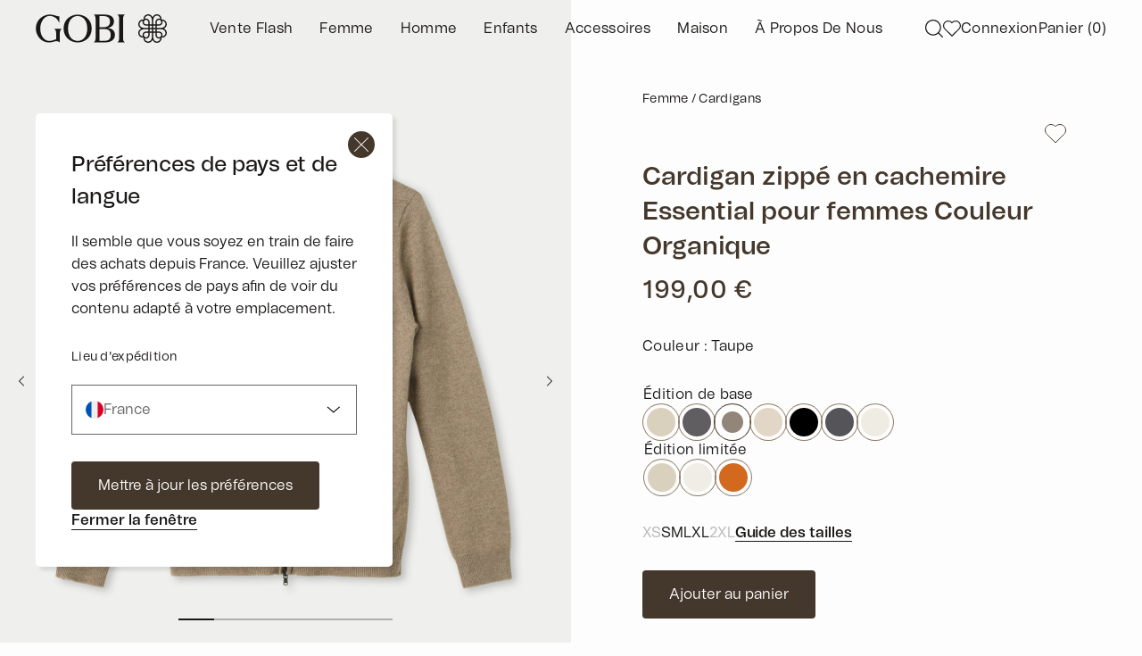

--- FILE ---
content_type: text/html; charset=utf-8
request_url: https://fr.gobicashmere.com/products/cardigan-zippe-en-cachemire-pour-femmes-taupe
body_size: 26722
content:
<!doctype html>
<html class="no-js" lang="fr">
  <head>
    <!-- ENE DAWN-aas suuj irsen ni    <meta name="google-site-verification" content="DG5vZsgHshHlVMi5y6ZYhQpv667sjnIw1et1CdEkNi8" /> -->
    <meta name="google-site-verification" content="DG5vZsgHshHlVMi5y6ZYhQpv667sjnIw1et1CdEkNi8" />
    <meta charset="utf-8">
    <meta http-equiv="X-UA-Compatible" content="IE=edge">
    <meta name="viewport" content="width=device-width,initial-scale=1">
    <meta name="theme-color" content="">
    <link rel="canonical" href="https://fr.gobicashmere.com/products/cardigan-zippe-en-cachemire-pour-femmes-taupe">
    <link rel="preconnect" href="https://cdn.shopify.com" crossorigin>

    

    

    

    

    
<script src="//fr.gobicashmere.com/cdn/shop/t/12/assets/customScript.js?v=12841336258252467201663208958" defer="defer"></script><link rel="preconnect" href="https://fonts.shopifycdn.com" crossorigin><title>
      Cardigan zippé en Cachemire pour femmes Taupe - Gobi Cashmere
 &ndash; Gobi Cashmere French</title>
 -->
    
    <meta name="description" content="100% cachemire premium de la Mongolie. Découvrez le cachemire de la plus haute qualité avec un favori de la foule. Abordable, incroyablement léger et ultra-doux, le cachemire est parfait pour chaque saisons.">
    

    

<meta property="og:site_name" content="Gobi Cashmere French">
<meta property="og:url" content="https://fr.gobicashmere.com/products/cardigan-zippe-en-cachemire-pour-femmes-taupe">
<meta property="og:title" content="Cardigan zippé en Cachemire pour femmes Taupe - Gobi Cashmere">
<meta property="og:type" content="product">
<meta property="og:description" content="100% cachemire premium de la Mongolie. Découvrez le cachemire de la plus haute qualité avec un favori de la foule. Abordable, incroyablement léger et ultra-doux, le cachemire est parfait pour chaque saisons."><meta property="og:image" content="http://fr.gobicashmere.com/cdn/shop/files/WK69color57.jpg?v=1737703886">
  <meta property="og:image:secure_url" content="https://fr.gobicashmere.com/cdn/shop/files/WK69color57.jpg?v=1737703886">
  <meta property="og:image:width" content="1440">
  <meta property="og:image:height" content="1920"><meta property="og:price:amount" content="200.68">
  <meta property="og:price:currency" content="EUR"><meta name="twitter:card" content="summary_large_image">
<meta name="twitter:title" content="Cardigan zippé en Cachemire pour femmes Taupe - Gobi Cashmere">
<meta name="twitter:description" content="100% cachemire premium de la Mongolie. Découvrez le cachemire de la plus haute qualité avec un favori de la foule. Abordable, incroyablement léger et ultra-doux, le cachemire est parfait pour chaque saisons.">


    <script src="//fr.gobicashmere.com/cdn/shop/t/12/assets/global.js?v=135116476141006970691661853151" defer="defer"></script>
    <script>window.performance && window.performance.mark && window.performance.mark('shopify.content_for_header.start');</script><meta name="google-site-verification" content="I0oHf5-FEw2Y_YwG08HAgNlF29EalrJQV3ibVGR3z_8">
<meta name="facebook-domain-verification" content="fqeeea2xv35pi5j654nedwionfglnv">
<meta name="facebook-domain-verification" content="yucnmhasoqjp15sk9zx686rv1nj8m5">
<meta id="shopify-digital-wallet" name="shopify-digital-wallet" content="/28129067148/digital_wallets/dialog">
<meta name="shopify-checkout-api-token" content="dde0eb52c0ac1427a790b392d15bc7e7">
<meta id="in-context-paypal-metadata" data-shop-id="28129067148" data-venmo-supported="false" data-environment="production" data-locale="fr_FR" data-paypal-v4="true" data-currency="EUR">
<link rel="alternate" type="application/json+oembed" href="https://fr.gobicashmere.com/products/cardigan-zippe-en-cachemire-pour-femmes-taupe.oembed">
<script async="async" src="/checkouts/internal/preloads.js?locale=fr-FR"></script>
<link rel="preconnect" href="https://shop.app" crossorigin="anonymous">
<script async="async" src="https://shop.app/checkouts/internal/preloads.js?locale=fr-FR&shop_id=28129067148" crossorigin="anonymous"></script>
<script id="apple-pay-shop-capabilities" type="application/json">{"shopId":28129067148,"countryCode":"DE","currencyCode":"EUR","merchantCapabilities":["supports3DS"],"merchantId":"gid:\/\/shopify\/Shop\/28129067148","merchantName":"Gobi Cashmere French","requiredBillingContactFields":["postalAddress","email"],"requiredShippingContactFields":["postalAddress","email"],"shippingType":"shipping","supportedNetworks":["visa","maestro","masterCard","amex"],"total":{"type":"pending","label":"Gobi Cashmere French","amount":"1.00"},"shopifyPaymentsEnabled":true,"supportsSubscriptions":true}</script>
<script id="shopify-features" type="application/json">{"accessToken":"dde0eb52c0ac1427a790b392d15bc7e7","betas":["rich-media-storefront-analytics"],"domain":"fr.gobicashmere.com","predictiveSearch":true,"shopId":28129067148,"locale":"fr"}</script>
<script>var Shopify = Shopify || {};
Shopify.shop = "gobicashmerefrench.myshopify.com";
Shopify.locale = "fr";
Shopify.currency = {"active":"EUR","rate":"1.0"};
Shopify.country = "FR";
Shopify.theme = {"name":"Elevar - Dawn","id":128294125708,"schema_name":"Dawn","schema_version":"4.0.0","theme_store_id":887,"role":"main"};
Shopify.theme.handle = "null";
Shopify.theme.style = {"id":null,"handle":null};
Shopify.cdnHost = "fr.gobicashmere.com/cdn";
Shopify.routes = Shopify.routes || {};
Shopify.routes.root = "/";</script>
<script type="module">!function(o){(o.Shopify=o.Shopify||{}).modules=!0}(window);</script>
<script>!function(o){function n(){var o=[];function n(){o.push(Array.prototype.slice.apply(arguments))}return n.q=o,n}var t=o.Shopify=o.Shopify||{};t.loadFeatures=n(),t.autoloadFeatures=n()}(window);</script>
<script>
  window.ShopifyPay = window.ShopifyPay || {};
  window.ShopifyPay.apiHost = "shop.app\/pay";
  window.ShopifyPay.redirectState = null;
</script>
<script id="shop-js-analytics" type="application/json">{"pageType":"product"}</script>
<script defer="defer" async type="module" src="//fr.gobicashmere.com/cdn/shopifycloud/shop-js/modules/v2/client.init-shop-cart-sync_XvpUV7qp.fr.esm.js"></script>
<script defer="defer" async type="module" src="//fr.gobicashmere.com/cdn/shopifycloud/shop-js/modules/v2/chunk.common_C2xzKNNs.esm.js"></script>
<script type="module">
  await import("//fr.gobicashmere.com/cdn/shopifycloud/shop-js/modules/v2/client.init-shop-cart-sync_XvpUV7qp.fr.esm.js");
await import("//fr.gobicashmere.com/cdn/shopifycloud/shop-js/modules/v2/chunk.common_C2xzKNNs.esm.js");

  window.Shopify.SignInWithShop?.initShopCartSync?.({"fedCMEnabled":true,"windoidEnabled":true});

</script>
<script>
  window.Shopify = window.Shopify || {};
  if (!window.Shopify.featureAssets) window.Shopify.featureAssets = {};
  window.Shopify.featureAssets['shop-js'] = {"shop-cart-sync":["modules/v2/client.shop-cart-sync_C66VAAYi.fr.esm.js","modules/v2/chunk.common_C2xzKNNs.esm.js"],"init-fed-cm":["modules/v2/client.init-fed-cm_By4eIqYa.fr.esm.js","modules/v2/chunk.common_C2xzKNNs.esm.js"],"shop-button":["modules/v2/client.shop-button_Bz0N9rYp.fr.esm.js","modules/v2/chunk.common_C2xzKNNs.esm.js"],"shop-cash-offers":["modules/v2/client.shop-cash-offers_B90ok608.fr.esm.js","modules/v2/chunk.common_C2xzKNNs.esm.js","modules/v2/chunk.modal_7MqWQJ87.esm.js"],"init-windoid":["modules/v2/client.init-windoid_CdJe_Ee3.fr.esm.js","modules/v2/chunk.common_C2xzKNNs.esm.js"],"shop-toast-manager":["modules/v2/client.shop-toast-manager_kCJHoUCw.fr.esm.js","modules/v2/chunk.common_C2xzKNNs.esm.js"],"init-shop-email-lookup-coordinator":["modules/v2/client.init-shop-email-lookup-coordinator_BPuRLqHy.fr.esm.js","modules/v2/chunk.common_C2xzKNNs.esm.js"],"init-shop-cart-sync":["modules/v2/client.init-shop-cart-sync_XvpUV7qp.fr.esm.js","modules/v2/chunk.common_C2xzKNNs.esm.js"],"avatar":["modules/v2/client.avatar_BTnouDA3.fr.esm.js"],"pay-button":["modules/v2/client.pay-button_CmFhG2BZ.fr.esm.js","modules/v2/chunk.common_C2xzKNNs.esm.js"],"init-customer-accounts":["modules/v2/client.init-customer-accounts_C5-IhKGM.fr.esm.js","modules/v2/client.shop-login-button_DrlPOW6Z.fr.esm.js","modules/v2/chunk.common_C2xzKNNs.esm.js","modules/v2/chunk.modal_7MqWQJ87.esm.js"],"init-shop-for-new-customer-accounts":["modules/v2/client.init-shop-for-new-customer-accounts_Cv1WqR1n.fr.esm.js","modules/v2/client.shop-login-button_DrlPOW6Z.fr.esm.js","modules/v2/chunk.common_C2xzKNNs.esm.js","modules/v2/chunk.modal_7MqWQJ87.esm.js"],"shop-login-button":["modules/v2/client.shop-login-button_DrlPOW6Z.fr.esm.js","modules/v2/chunk.common_C2xzKNNs.esm.js","modules/v2/chunk.modal_7MqWQJ87.esm.js"],"init-customer-accounts-sign-up":["modules/v2/client.init-customer-accounts-sign-up_Dqgdz3C3.fr.esm.js","modules/v2/client.shop-login-button_DrlPOW6Z.fr.esm.js","modules/v2/chunk.common_C2xzKNNs.esm.js","modules/v2/chunk.modal_7MqWQJ87.esm.js"],"shop-follow-button":["modules/v2/client.shop-follow-button_D7RRykwK.fr.esm.js","modules/v2/chunk.common_C2xzKNNs.esm.js","modules/v2/chunk.modal_7MqWQJ87.esm.js"],"checkout-modal":["modules/v2/client.checkout-modal_NILs_SXn.fr.esm.js","modules/v2/chunk.common_C2xzKNNs.esm.js","modules/v2/chunk.modal_7MqWQJ87.esm.js"],"lead-capture":["modules/v2/client.lead-capture_CSmE_fhP.fr.esm.js","modules/v2/chunk.common_C2xzKNNs.esm.js","modules/v2/chunk.modal_7MqWQJ87.esm.js"],"shop-login":["modules/v2/client.shop-login_CKcjyRl_.fr.esm.js","modules/v2/chunk.common_C2xzKNNs.esm.js","modules/v2/chunk.modal_7MqWQJ87.esm.js"],"payment-terms":["modules/v2/client.payment-terms_eoGasybT.fr.esm.js","modules/v2/chunk.common_C2xzKNNs.esm.js","modules/v2/chunk.modal_7MqWQJ87.esm.js"]};
</script>
<script id="__st">var __st={"a":28129067148,"offset":3600,"reqid":"ab6fe262-5bb5-4afc-9cae-372d008c5c22-1768832348","pageurl":"fr.gobicashmere.com\/products\/cardigan-zippe-en-cachemire-pour-femmes-taupe","u":"85c03b5fcb13","p":"product","rtyp":"product","rid":14907911799165};</script>
<script>window.ShopifyPaypalV4VisibilityTracking = true;</script>
<script id="captcha-bootstrap">!function(){'use strict';const t='contact',e='account',n='new_comment',o=[[t,t],['blogs',n],['comments',n],[t,'customer']],c=[[e,'customer_login'],[e,'guest_login'],[e,'recover_customer_password'],[e,'create_customer']],r=t=>t.map((([t,e])=>`form[action*='/${t}']:not([data-nocaptcha='true']) input[name='form_type'][value='${e}']`)).join(','),a=t=>()=>t?[...document.querySelectorAll(t)].map((t=>t.form)):[];function s(){const t=[...o],e=r(t);return a(e)}const i='password',u='form_key',d=['recaptcha-v3-token','g-recaptcha-response','h-captcha-response',i],f=()=>{try{return window.sessionStorage}catch{return}},m='__shopify_v',_=t=>t.elements[u];function p(t,e,n=!1){try{const o=window.sessionStorage,c=JSON.parse(o.getItem(e)),{data:r}=function(t){const{data:e,action:n}=t;return t[m]||n?{data:e,action:n}:{data:t,action:n}}(c);for(const[e,n]of Object.entries(r))t.elements[e]&&(t.elements[e].value=n);n&&o.removeItem(e)}catch(o){console.error('form repopulation failed',{error:o})}}const l='form_type',E='cptcha';function T(t){t.dataset[E]=!0}const w=window,h=w.document,L='Shopify',v='ce_forms',y='captcha';let A=!1;((t,e)=>{const n=(g='f06e6c50-85a8-45c8-87d0-21a2b65856fe',I='https://cdn.shopify.com/shopifycloud/storefront-forms-hcaptcha/ce_storefront_forms_captcha_hcaptcha.v1.5.2.iife.js',D={infoText:'Protégé par hCaptcha',privacyText:'Confidentialité',termsText:'Conditions'},(t,e,n)=>{const o=w[L][v],c=o.bindForm;if(c)return c(t,g,e,D).then(n);var r;o.q.push([[t,g,e,D],n]),r=I,A||(h.body.append(Object.assign(h.createElement('script'),{id:'captcha-provider',async:!0,src:r})),A=!0)});var g,I,D;w[L]=w[L]||{},w[L][v]=w[L][v]||{},w[L][v].q=[],w[L][y]=w[L][y]||{},w[L][y].protect=function(t,e){n(t,void 0,e),T(t)},Object.freeze(w[L][y]),function(t,e,n,w,h,L){const[v,y,A,g]=function(t,e,n){const i=e?o:[],u=t?c:[],d=[...i,...u],f=r(d),m=r(i),_=r(d.filter((([t,e])=>n.includes(e))));return[a(f),a(m),a(_),s()]}(w,h,L),I=t=>{const e=t.target;return e instanceof HTMLFormElement?e:e&&e.form},D=t=>v().includes(t);t.addEventListener('submit',(t=>{const e=I(t);if(!e)return;const n=D(e)&&!e.dataset.hcaptchaBound&&!e.dataset.recaptchaBound,o=_(e),c=g().includes(e)&&(!o||!o.value);(n||c)&&t.preventDefault(),c&&!n&&(function(t){try{if(!f())return;!function(t){const e=f();if(!e)return;const n=_(t);if(!n)return;const o=n.value;o&&e.removeItem(o)}(t);const e=Array.from(Array(32),(()=>Math.random().toString(36)[2])).join('');!function(t,e){_(t)||t.append(Object.assign(document.createElement('input'),{type:'hidden',name:u})),t.elements[u].value=e}(t,e),function(t,e){const n=f();if(!n)return;const o=[...t.querySelectorAll(`input[type='${i}']`)].map((({name:t})=>t)),c=[...d,...o],r={};for(const[a,s]of new FormData(t).entries())c.includes(a)||(r[a]=s);n.setItem(e,JSON.stringify({[m]:1,action:t.action,data:r}))}(t,e)}catch(e){console.error('failed to persist form',e)}}(e),e.submit())}));const S=(t,e)=>{t&&!t.dataset[E]&&(n(t,e.some((e=>e===t))),T(t))};for(const o of['focusin','change'])t.addEventListener(o,(t=>{const e=I(t);D(e)&&S(e,y())}));const B=e.get('form_key'),M=e.get(l),P=B&&M;t.addEventListener('DOMContentLoaded',(()=>{const t=y();if(P)for(const e of t)e.elements[l].value===M&&p(e,B);[...new Set([...A(),...v().filter((t=>'true'===t.dataset.shopifyCaptcha))])].forEach((e=>S(e,t)))}))}(h,new URLSearchParams(w.location.search),n,t,e,['guest_login'])})(!0,!0)}();</script>
<script integrity="sha256-4kQ18oKyAcykRKYeNunJcIwy7WH5gtpwJnB7kiuLZ1E=" data-source-attribution="shopify.loadfeatures" defer="defer" src="//fr.gobicashmere.com/cdn/shopifycloud/storefront/assets/storefront/load_feature-a0a9edcb.js" crossorigin="anonymous"></script>
<script crossorigin="anonymous" defer="defer" src="//fr.gobicashmere.com/cdn/shopifycloud/storefront/assets/shopify_pay/storefront-65b4c6d7.js?v=20250812"></script>
<script data-source-attribution="shopify.dynamic_checkout.dynamic.init">var Shopify=Shopify||{};Shopify.PaymentButton=Shopify.PaymentButton||{isStorefrontPortableWallets:!0,init:function(){window.Shopify.PaymentButton.init=function(){};var t=document.createElement("script");t.src="https://fr.gobicashmere.com/cdn/shopifycloud/portable-wallets/latest/portable-wallets.fr.js",t.type="module",document.head.appendChild(t)}};
</script>
<script data-source-attribution="shopify.dynamic_checkout.buyer_consent">
  function portableWalletsHideBuyerConsent(e){var t=document.getElementById("shopify-buyer-consent"),n=document.getElementById("shopify-subscription-policy-button");t&&n&&(t.classList.add("hidden"),t.setAttribute("aria-hidden","true"),n.removeEventListener("click",e))}function portableWalletsShowBuyerConsent(e){var t=document.getElementById("shopify-buyer-consent"),n=document.getElementById("shopify-subscription-policy-button");t&&n&&(t.classList.remove("hidden"),t.removeAttribute("aria-hidden"),n.addEventListener("click",e))}window.Shopify?.PaymentButton&&(window.Shopify.PaymentButton.hideBuyerConsent=portableWalletsHideBuyerConsent,window.Shopify.PaymentButton.showBuyerConsent=portableWalletsShowBuyerConsent);
</script>
<script>
  function portableWalletsCleanup(e){e&&e.src&&console.error("Failed to load portable wallets script "+e.src);var t=document.querySelectorAll("shopify-accelerated-checkout .shopify-payment-button__skeleton, shopify-accelerated-checkout-cart .wallet-cart-button__skeleton"),e=document.getElementById("shopify-buyer-consent");for(let e=0;e<t.length;e++)t[e].remove();e&&e.remove()}function portableWalletsNotLoadedAsModule(e){e instanceof ErrorEvent&&"string"==typeof e.message&&e.message.includes("import.meta")&&"string"==typeof e.filename&&e.filename.includes("portable-wallets")&&(window.removeEventListener("error",portableWalletsNotLoadedAsModule),window.Shopify.PaymentButton.failedToLoad=e,"loading"===document.readyState?document.addEventListener("DOMContentLoaded",window.Shopify.PaymentButton.init):window.Shopify.PaymentButton.init())}window.addEventListener("error",portableWalletsNotLoadedAsModule);
</script>

<script type="module" src="https://fr.gobicashmere.com/cdn/shopifycloud/portable-wallets/latest/portable-wallets.fr.js" onError="portableWalletsCleanup(this)" crossorigin="anonymous"></script>
<script nomodule>
  document.addEventListener("DOMContentLoaded", portableWalletsCleanup);
</script>

<link id="shopify-accelerated-checkout-styles" rel="stylesheet" media="screen" href="https://fr.gobicashmere.com/cdn/shopifycloud/portable-wallets/latest/accelerated-checkout-backwards-compat.css" crossorigin="anonymous">
<style id="shopify-accelerated-checkout-cart">
        #shopify-buyer-consent {
  margin-top: 1em;
  display: inline-block;
  width: 100%;
}

#shopify-buyer-consent.hidden {
  display: none;
}

#shopify-subscription-policy-button {
  background: none;
  border: none;
  padding: 0;
  text-decoration: underline;
  font-size: inherit;
  cursor: pointer;
}

#shopify-subscription-policy-button::before {
  box-shadow: none;
}

      </style>
<script id="sections-script" data-sections="main-product,product-recommendations" defer="defer" src="//fr.gobicashmere.com/cdn/shop/t/12/compiled_assets/scripts.js?v=11092"></script>
<script>window.performance && window.performance.mark && window.performance.mark('shopify.content_for_header.end');</script>


    <style data-shopify>
    @font-face {
  font-family: Assistant;
  font-weight: 400;
  font-style: normal;
  font-display: swap;
  src: url("//fr.gobicashmere.com/cdn/fonts/assistant/assistant_n4.9120912a469cad1cc292572851508ca49d12e768.woff2") format("woff2"),
       url("//fr.gobicashmere.com/cdn/fonts/assistant/assistant_n4.6e9875ce64e0fefcd3f4446b7ec9036b3ddd2985.woff") format("woff");
}

    @font-face {
  font-family: Assistant;
  font-weight: 700;
  font-style: normal;
  font-display: swap;
  src: url("//fr.gobicashmere.com/cdn/fonts/assistant/assistant_n7.bf44452348ec8b8efa3aa3068825305886b1c83c.woff2") format("woff2"),
       url("//fr.gobicashmere.com/cdn/fonts/assistant/assistant_n7.0c887fee83f6b3bda822f1150b912c72da0f7b64.woff") format("woff");
}

    
    
    @font-face {
  font-family: Assistant;
  font-weight: 400;
  font-style: normal;
  font-display: swap;
  src: url("//fr.gobicashmere.com/cdn/fonts/assistant/assistant_n4.9120912a469cad1cc292572851508ca49d12e768.woff2") format("woff2"),
       url("//fr.gobicashmere.com/cdn/fonts/assistant/assistant_n4.6e9875ce64e0fefcd3f4446b7ec9036b3ddd2985.woff") format("woff");
}


    :root {
    --font-body-family: Assistant, sans-serif;
    --font-body-style: normal;
    --font-body-weight: 400;

    --font-heading-family: Assistant, sans-serif;
    --font-heading-style: normal;
    --font-heading-weight: 400;

    --font-body-scale: 1.0;
    --font-heading-scale: 1.0;

    --color-base-text: 18, 18, 18;
    --color-shadow: 18, 18, 18;
    --color-base-background-1: 255, 255, 255;
    --color-base-background-2: 243, 243, 243;
    --color-base-solid-button-labels: 255, 255, 255;
    --color-base-outline-button-labels: 18, 18, 18;
    --color-base-accent-1: 18, 18, 18;
    --color-base-accent-2: 51, 79, 180;
    --payment-terms-background-color: #ffffff;

    --gradient-base-background-1: #ffffff;
    --gradient-base-background-2: #f3f3f3;
    --gradient-base-accent-1: #121212;
    --gradient-base-accent-2: #334fb4;

    --media-padding: px;
    --media-border-opacity: 0.05;
    --media-border-width: 1px;
    --media-radius: 0px;
    --media-shadow-opacity: 0.0;
    --media-shadow-horizontal-offset: 0px;
    --media-shadow-vertical-offset: 4px;
    --media-shadow-blur-radius: 5px;

    --page-width: 120rem;
    --page-width-margin: 0rem;

    --card-image-padding: 0.0rem;
    --card-corner-radius: 0.0rem;
    --card-text-alignment: left;
    --card-border-width: 0.0rem;
    --card-border-opacity: 0.1;
    --card-shadow-opacity: 0.0;
    --card-shadow-horizontal-offset: 0.0rem;
    --card-shadow-vertical-offset: 0.4rem;
    --card-shadow-blur-radius: 0.5rem;

    --badge-corner-radius: 4.0rem;

    --popup-border-width: 1px;
    --popup-border-opacity: 0.1;
    --popup-corner-radius: 0px;
    --popup-shadow-opacity: 0.0;
    --popup-shadow-horizontal-offset: 0px;
    --popup-shadow-vertical-offset: 4px;
    --popup-shadow-blur-radius: 5px;

    --drawer-border-width: 1px;
    --drawer-border-opacity: 0.1;
    --drawer-shadow-opacity: 0.0;
    --drawer-shadow-horizontal-offset: 0px;
    --drawer-shadow-vertical-offset: 4px;
    --drawer-shadow-blur-radius: 5px;

    --spacing-sections-desktop: 0px;
    --spacing-sections-mobile: 0px;

    --grid-desktop-vertical-spacing: 8px;
    --grid-desktop-horizontal-spacing: 8px;
    --grid-mobile-vertical-spacing: 4px;
    --grid-mobile-horizontal-spacing: 4px;

    --text-boxes-border-opacity: 0.1;
    --text-boxes-border-width: 0px;
    --text-boxes-radius: 0px;
    --text-boxes-shadow-opacity: 0.0;
    --text-boxes-shadow-horizontal-offset: 0px;
    --text-boxes-shadow-vertical-offset: 4px;
    --text-boxes-shadow-blur-radius: 5px;

    --buttons-radius: 0px;
    --buttons-radius-outset: 0px;
    --buttons-border-width: 1px;
    --buttons-border-opacity: 1.0;
    --buttons-shadow-opacity: 0.0;
    --buttons-shadow-horizontal-offset: 0px;
    --buttons-shadow-vertical-offset: 4px;
    --buttons-shadow-blur-radius: 5px;
    --buttons-border-offset: 0px;

    --inputs-radius: 0px;
    --inputs-border-width: 1px;
    --inputs-border-opacity: 0.55;
    --inputs-shadow-opacity: 0.0;
    --inputs-shadow-horizontal-offset: 0px;
    --inputs-margin-offset: 0px;
    --inputs-shadow-vertical-offset: 4px;
    --inputs-shadow-blur-radius: 5px;
    --inputs-radius-outset: 0px;

    --variant-pills-radius: 40px;
    --variant-pills-border-width: 1px;
    --variant-pills-border-opacity: 0.55;
    --variant-pills-shadow-opacity: 0.0;
    --variant-pills-shadow-horizontal-offset: 0px;
    --variant-pills-shadow-vertical-offset: 4px;
    --variant-pills-shadow-blur-radius: 5px;
    }

    *,
    *::before,
    *::after {
    box-sizing: inherit;
    }

    html {
    box-sizing: border-box;
    font-size: calc(var(--font-body-scale) * 62.5%);
    height: 100%;
    }

    body {
    display: grid;
    grid-template-rows: auto auto 1fr auto;
    grid-template-columns: 100%;
    min-height: 100%;
    margin: 0;
    font-size: 1.5rem;
    letter-spacing: 0.06rem;
    line-height: calc(1 + 0.8 / var(--font-body-scale));
    font-family: var(--font-body-family);
    font-style: var(--font-body-style);
    font-weight: var(--font-body-weight);
    }

    @media screen and (min-width: 750px) {
    body {
    font-size: 1.6rem;
    }
    }
    </style>

    <link href="//fr.gobicashmere.com/cdn/shop/t/12/assets/base.css?v=144997082486365258741661853151" rel="stylesheet" type="text/css" media="all" />
<link rel="preload" as="font" href="//fr.gobicashmere.com/cdn/fonts/assistant/assistant_n4.9120912a469cad1cc292572851508ca49d12e768.woff2" type="font/woff2" crossorigin><link rel="preload" as="font" href="//fr.gobicashmere.com/cdn/fonts/assistant/assistant_n4.9120912a469cad1cc292572851508ca49d12e768.woff2" type="font/woff2" crossorigin><link rel="stylesheet" href="//fr.gobicashmere.com/cdn/shop/t/12/assets/component-predictive-search.css?v=165644661289088488651661853151" media="print" onload="this.media='all'"><script>document.documentElement.className = document.documentElement.className.replace('no-js', 'js');
      if (Shopify.designMode) {
        document.documentElement.classList.add('shopify-design-mode');
      }
    </script>
  <!-- BEGIN app block: shopify://apps/elevar-conversion-tracking/blocks/dataLayerEmbed/bc30ab68-b15c-4311-811f-8ef485877ad6 -->



<script type="module" dynamic>
  const configUrl = "/a/elevar/static/configs/598d88b9a734e19f47b17e6c71ea757d44e90b41/config.js";
  const config = (await import(configUrl)).default;
  const scriptUrl = config.script_src_app_theme_embed;

  if (scriptUrl) {
    const { handler } = await import(scriptUrl);

    await handler(
      config,
      {
        cartData: {
  marketId: "28446785676",
  attributes:{},
  cartTotal: "0.0",
  currencyCode:"EUR",
  items: []
}
,
        user: {cartTotal: "0.0",
    currencyCode:"EUR",customer: {},
}
,
        isOnCartPage:false,
        collectionView:null,
        searchResultsView:null,
        productView:{
    attributes:{},
    currencyCode:"EUR",defaultVariant: {id:"KW020992-0057S0000-003E",name:"Cardigan zippé en cachemire Essential pour femmes Couleur Organique",
        brand:"Gobi Cashmere",
        category:"Cardigans",
        variant:"S \/ taupe \/ WK69-57",
        price: "200.68",
        productId: "14907911799165",
        variantId: "55034531611005",
        compareAtPrice: "200.68",image:"\/\/fr.gobicashmere.com\/cdn\/shop\/files\/WK69color57.jpg?v=1737703886",url:"\/products\/cardigan-zippe-en-cachemire-pour-femmes-taupe?variant=55034531611005"},items: [{id:"KW020992-0057S0000-002E",name:"Cardigan zippé en cachemire Essential pour femmes Couleur Organique",
          brand:"Gobi Cashmere",
          category:"Cardigans",
          variant:"XS \/ taupe \/ WK69-57",
          price: "200.68",
          productId: "14907911799165",
          variantId: "55025399103869",
          compareAtPrice: "200.68",image:"\/\/fr.gobicashmere.com\/cdn\/shop\/files\/WK69color57.jpg?v=1737703886",url:"\/products\/cardigan-zippe-en-cachemire-pour-femmes-taupe?variant=55025399103869"},{id:"KW020992-0057S0000-003E",name:"Cardigan zippé en cachemire Essential pour femmes Couleur Organique",
          brand:"Gobi Cashmere",
          category:"Cardigans",
          variant:"S \/ taupe \/ WK69-57",
          price: "200.68",
          productId: "14907911799165",
          variantId: "55034531611005",
          compareAtPrice: "200.68",image:"\/\/fr.gobicashmere.com\/cdn\/shop\/files\/WK69color57.jpg?v=1737703886",url:"\/products\/cardigan-zippe-en-cachemire-pour-femmes-taupe?variant=55034531611005"},{id:"KW020992-0057S0000-004E",name:"Cardigan zippé en cachemire Essential pour femmes Couleur Organique",
          brand:"Gobi Cashmere",
          category:"Cardigans",
          variant:"M \/ taupe \/ WK69-57",
          price: "200.68",
          productId: "14907911799165",
          variantId: "55034531643773",
          compareAtPrice: "200.68",image:"\/\/fr.gobicashmere.com\/cdn\/shop\/files\/WK69color57.jpg?v=1737703886",url:"\/products\/cardigan-zippe-en-cachemire-pour-femmes-taupe?variant=55034531643773"},{id:"KW020992-0057S0000-005E",name:"Cardigan zippé en cachemire Essential pour femmes Couleur Organique",
          brand:"Gobi Cashmere",
          category:"Cardigans",
          variant:"L \/ taupe \/ WK69-57",
          price: "200.68",
          productId: "14907911799165",
          variantId: "55034531676541",
          compareAtPrice: "200.68",image:"\/\/fr.gobicashmere.com\/cdn\/shop\/files\/WK69color57.jpg?v=1737703886",url:"\/products\/cardigan-zippe-en-cachemire-pour-femmes-taupe?variant=55034531676541"},{id:"KW020992-0057S0000-006E",name:"Cardigan zippé en cachemire Essential pour femmes Couleur Organique",
          brand:"Gobi Cashmere",
          category:"Cardigans",
          variant:"XL \/ taupe \/ WK69-57",
          price: "200.68",
          productId: "14907911799165",
          variantId: "55034531709309",
          compareAtPrice: "200.68",image:"\/\/fr.gobicashmere.com\/cdn\/shop\/files\/WK69color57.jpg?v=1737703886",url:"\/products\/cardigan-zippe-en-cachemire-pour-femmes-taupe?variant=55034531709309"},{id:"KW020992-0057S0000-007E",name:"Cardigan zippé en cachemire Essential pour femmes Couleur Organique",
          brand:"Gobi Cashmere",
          category:"Cardigans",
          variant:"2XL \/ taupe \/ WK69-57",
          price: "200.68",
          productId: "14907911799165",
          variantId: "55034531742077",
          compareAtPrice: "200.68",image:"\/\/fr.gobicashmere.com\/cdn\/shop\/files\/WK69color57.jpg?v=1737703886",url:"\/products\/cardigan-zippe-en-cachemire-pour-femmes-taupe?variant=55034531742077"},]
  },
        checkoutComplete: null
      }
    );
  }
</script>


<!-- END app block --><link href="https://monorail-edge.shopifysvc.com" rel="dns-prefetch">
<script>(function(){if ("sendBeacon" in navigator && "performance" in window) {try {var session_token_from_headers = performance.getEntriesByType('navigation')[0].serverTiming.find(x => x.name == '_s').description;} catch {var session_token_from_headers = undefined;}var session_cookie_matches = document.cookie.match(/_shopify_s=([^;]*)/);var session_token_from_cookie = session_cookie_matches && session_cookie_matches.length === 2 ? session_cookie_matches[1] : "";var session_token = session_token_from_headers || session_token_from_cookie || "";function handle_abandonment_event(e) {var entries = performance.getEntries().filter(function(entry) {return /monorail-edge.shopifysvc.com/.test(entry.name);});if (!window.abandonment_tracked && entries.length === 0) {window.abandonment_tracked = true;var currentMs = Date.now();var navigation_start = performance.timing.navigationStart;var payload = {shop_id: 28129067148,url: window.location.href,navigation_start,duration: currentMs - navigation_start,session_token,page_type: "product"};window.navigator.sendBeacon("https://monorail-edge.shopifysvc.com/v1/produce", JSON.stringify({schema_id: "online_store_buyer_site_abandonment/1.1",payload: payload,metadata: {event_created_at_ms: currentMs,event_sent_at_ms: currentMs}}));}}window.addEventListener('pagehide', handle_abandonment_event);}}());</script>
<script id="web-pixels-manager-setup">(function e(e,d,r,n,o){if(void 0===o&&(o={}),!Boolean(null===(a=null===(i=window.Shopify)||void 0===i?void 0:i.analytics)||void 0===a?void 0:a.replayQueue)){var i,a;window.Shopify=window.Shopify||{};var t=window.Shopify;t.analytics=t.analytics||{};var s=t.analytics;s.replayQueue=[],s.publish=function(e,d,r){return s.replayQueue.push([e,d,r]),!0};try{self.performance.mark("wpm:start")}catch(e){}var l=function(){var e={modern:/Edge?\/(1{2}[4-9]|1[2-9]\d|[2-9]\d{2}|\d{4,})\.\d+(\.\d+|)|Firefox\/(1{2}[4-9]|1[2-9]\d|[2-9]\d{2}|\d{4,})\.\d+(\.\d+|)|Chrom(ium|e)\/(9{2}|\d{3,})\.\d+(\.\d+|)|(Maci|X1{2}).+ Version\/(15\.\d+|(1[6-9]|[2-9]\d|\d{3,})\.\d+)([,.]\d+|)( \(\w+\)|)( Mobile\/\w+|) Safari\/|Chrome.+OPR\/(9{2}|\d{3,})\.\d+\.\d+|(CPU[ +]OS|iPhone[ +]OS|CPU[ +]iPhone|CPU IPhone OS|CPU iPad OS)[ +]+(15[._]\d+|(1[6-9]|[2-9]\d|\d{3,})[._]\d+)([._]\d+|)|Android:?[ /-](13[3-9]|1[4-9]\d|[2-9]\d{2}|\d{4,})(\.\d+|)(\.\d+|)|Android.+Firefox\/(13[5-9]|1[4-9]\d|[2-9]\d{2}|\d{4,})\.\d+(\.\d+|)|Android.+Chrom(ium|e)\/(13[3-9]|1[4-9]\d|[2-9]\d{2}|\d{4,})\.\d+(\.\d+|)|SamsungBrowser\/([2-9]\d|\d{3,})\.\d+/,legacy:/Edge?\/(1[6-9]|[2-9]\d|\d{3,})\.\d+(\.\d+|)|Firefox\/(5[4-9]|[6-9]\d|\d{3,})\.\d+(\.\d+|)|Chrom(ium|e)\/(5[1-9]|[6-9]\d|\d{3,})\.\d+(\.\d+|)([\d.]+$|.*Safari\/(?![\d.]+ Edge\/[\d.]+$))|(Maci|X1{2}).+ Version\/(10\.\d+|(1[1-9]|[2-9]\d|\d{3,})\.\d+)([,.]\d+|)( \(\w+\)|)( Mobile\/\w+|) Safari\/|Chrome.+OPR\/(3[89]|[4-9]\d|\d{3,})\.\d+\.\d+|(CPU[ +]OS|iPhone[ +]OS|CPU[ +]iPhone|CPU IPhone OS|CPU iPad OS)[ +]+(10[._]\d+|(1[1-9]|[2-9]\d|\d{3,})[._]\d+)([._]\d+|)|Android:?[ /-](13[3-9]|1[4-9]\d|[2-9]\d{2}|\d{4,})(\.\d+|)(\.\d+|)|Mobile Safari.+OPR\/([89]\d|\d{3,})\.\d+\.\d+|Android.+Firefox\/(13[5-9]|1[4-9]\d|[2-9]\d{2}|\d{4,})\.\d+(\.\d+|)|Android.+Chrom(ium|e)\/(13[3-9]|1[4-9]\d|[2-9]\d{2}|\d{4,})\.\d+(\.\d+|)|Android.+(UC? ?Browser|UCWEB|U3)[ /]?(15\.([5-9]|\d{2,})|(1[6-9]|[2-9]\d|\d{3,})\.\d+)\.\d+|SamsungBrowser\/(5\.\d+|([6-9]|\d{2,})\.\d+)|Android.+MQ{2}Browser\/(14(\.(9|\d{2,})|)|(1[5-9]|[2-9]\d|\d{3,})(\.\d+|))(\.\d+|)|K[Aa][Ii]OS\/(3\.\d+|([4-9]|\d{2,})\.\d+)(\.\d+|)/},d=e.modern,r=e.legacy,n=navigator.userAgent;return n.match(d)?"modern":n.match(r)?"legacy":"unknown"}(),u="modern"===l?"modern":"legacy",c=(null!=n?n:{modern:"",legacy:""})[u],f=function(e){return[e.baseUrl,"/wpm","/b",e.hashVersion,"modern"===e.buildTarget?"m":"l",".js"].join("")}({baseUrl:d,hashVersion:r,buildTarget:u}),m=function(e){var d=e.version,r=e.bundleTarget,n=e.surface,o=e.pageUrl,i=e.monorailEndpoint;return{emit:function(e){var a=e.status,t=e.errorMsg,s=(new Date).getTime(),l=JSON.stringify({metadata:{event_sent_at_ms:s},events:[{schema_id:"web_pixels_manager_load/3.1",payload:{version:d,bundle_target:r,page_url:o,status:a,surface:n,error_msg:t},metadata:{event_created_at_ms:s}}]});if(!i)return console&&console.warn&&console.warn("[Web Pixels Manager] No Monorail endpoint provided, skipping logging."),!1;try{return self.navigator.sendBeacon.bind(self.navigator)(i,l)}catch(e){}var u=new XMLHttpRequest;try{return u.open("POST",i,!0),u.setRequestHeader("Content-Type","text/plain"),u.send(l),!0}catch(e){return console&&console.warn&&console.warn("[Web Pixels Manager] Got an unhandled error while logging to Monorail."),!1}}}}({version:r,bundleTarget:l,surface:e.surface,pageUrl:self.location.href,monorailEndpoint:e.monorailEndpoint});try{o.browserTarget=l,function(e){var d=e.src,r=e.async,n=void 0===r||r,o=e.onload,i=e.onerror,a=e.sri,t=e.scriptDataAttributes,s=void 0===t?{}:t,l=document.createElement("script"),u=document.querySelector("head"),c=document.querySelector("body");if(l.async=n,l.src=d,a&&(l.integrity=a,l.crossOrigin="anonymous"),s)for(var f in s)if(Object.prototype.hasOwnProperty.call(s,f))try{l.dataset[f]=s[f]}catch(e){}if(o&&l.addEventListener("load",o),i&&l.addEventListener("error",i),u)u.appendChild(l);else{if(!c)throw new Error("Did not find a head or body element to append the script");c.appendChild(l)}}({src:f,async:!0,onload:function(){if(!function(){var e,d;return Boolean(null===(d=null===(e=window.Shopify)||void 0===e?void 0:e.analytics)||void 0===d?void 0:d.initialized)}()){var d=window.webPixelsManager.init(e)||void 0;if(d){var r=window.Shopify.analytics;r.replayQueue.forEach((function(e){var r=e[0],n=e[1],o=e[2];d.publishCustomEvent(r,n,o)})),r.replayQueue=[],r.publish=d.publishCustomEvent,r.visitor=d.visitor,r.initialized=!0}}},onerror:function(){return m.emit({status:"failed",errorMsg:"".concat(f," has failed to load")})},sri:function(e){var d=/^sha384-[A-Za-z0-9+/=]+$/;return"string"==typeof e&&d.test(e)}(c)?c:"",scriptDataAttributes:o}),m.emit({status:"loading"})}catch(e){m.emit({status:"failed",errorMsg:(null==e?void 0:e.message)||"Unknown error"})}}})({shopId: 28129067148,storefrontBaseUrl: "https://fr.gobicashmere.com",extensionsBaseUrl: "https://extensions.shopifycdn.com/cdn/shopifycloud/web-pixels-manager",monorailEndpoint: "https://monorail-edge.shopifysvc.com/unstable/produce_batch",surface: "storefront-renderer",enabledBetaFlags: ["2dca8a86"],webPixelsConfigList: [{"id":"2219475325","configuration":"{\"config\":\"{\\\"google_tag_ids\\\":[\\\"G-RVQQCG3R5Q\\\",\\\"AW-674735801\\\",\\\"GT-5R3VVQ35\\\"],\\\"target_country\\\":\\\"ZZ\\\",\\\"gtag_events\\\":[{\\\"type\\\":\\\"begin_checkout\\\",\\\"action_label\\\":[\\\"G-RVQQCG3R5Q\\\",\\\"AW-674735801\\\/crH1CLyllroBELnN3sEC\\\"]},{\\\"type\\\":\\\"search\\\",\\\"action_label\\\":[\\\"G-RVQQCG3R5Q\\\",\\\"AW-674735801\\\/PcvJCL-llroBELnN3sEC\\\"]},{\\\"type\\\":\\\"view_item\\\",\\\"action_label\\\":[\\\"G-RVQQCG3R5Q\\\",\\\"AW-674735801\\\/SHdRCLallroBELnN3sEC\\\",\\\"MC-5K7SGWWEHK\\\"]},{\\\"type\\\":\\\"purchase\\\",\\\"action_label\\\":[\\\"G-RVQQCG3R5Q\\\",\\\"AW-674735801\\\/ygp4CLOllroBELnN3sEC\\\",\\\"MC-5K7SGWWEHK\\\"]},{\\\"type\\\":\\\"page_view\\\",\\\"action_label\\\":[\\\"G-RVQQCG3R5Q\\\",\\\"AW-674735801\\\/qtMnCLCllroBELnN3sEC\\\",\\\"MC-5K7SGWWEHK\\\"]},{\\\"type\\\":\\\"add_payment_info\\\",\\\"action_label\\\":[\\\"G-RVQQCG3R5Q\\\",\\\"AW-674735801\\\/aDzDCMKllroBELnN3sEC\\\"]},{\\\"type\\\":\\\"add_to_cart\\\",\\\"action_label\\\":[\\\"G-RVQQCG3R5Q\\\",\\\"AW-674735801\\\/rhgNCLmllroBELnN3sEC\\\"]}],\\\"enable_monitoring_mode\\\":false}\"}","eventPayloadVersion":"v1","runtimeContext":"OPEN","scriptVersion":"b2a88bafab3e21179ed38636efcd8a93","type":"APP","apiClientId":1780363,"privacyPurposes":[],"dataSharingAdjustments":{"protectedCustomerApprovalScopes":["read_customer_address","read_customer_email","read_customer_name","read_customer_personal_data","read_customer_phone"]}},{"id":"1956118909","configuration":"{\"account_ID\":\"125748\",\"google_analytics_tracking_tag\":\"1\",\"measurement_id\":\"2\",\"api_secret\":\"3\",\"shop_settings\":\"{\\\"custom_pixel_script\\\":\\\"https:\\\\\\\/\\\\\\\/storage.googleapis.com\\\\\\\/gsf-scripts\\\\\\\/custom-pixels\\\\\\\/gobicashmerefrench.js\\\"}\"}","eventPayloadVersion":"v1","runtimeContext":"LAX","scriptVersion":"c6b888297782ed4a1cba19cda43d6625","type":"APP","apiClientId":1558137,"privacyPurposes":[],"dataSharingAdjustments":{"protectedCustomerApprovalScopes":["read_customer_address","read_customer_email","read_customer_name","read_customer_personal_data","read_customer_phone"]}},{"id":"1464795517","configuration":"{\"pixel_id\":\"2872942506099587\",\"pixel_type\":\"facebook_pixel\"}","eventPayloadVersion":"v1","runtimeContext":"OPEN","scriptVersion":"ca16bc87fe92b6042fbaa3acc2fbdaa6","type":"APP","apiClientId":2329312,"privacyPurposes":["ANALYTICS","MARKETING","SALE_OF_DATA"],"dataSharingAdjustments":{"protectedCustomerApprovalScopes":["read_customer_address","read_customer_email","read_customer_name","read_customer_personal_data","read_customer_phone"]}},{"id":"1464041853","configuration":"{\"config_url\": \"\/a\/elevar\/static\/configs\/598d88b9a734e19f47b17e6c71ea757d44e90b41\/config.js\"}","eventPayloadVersion":"v1","runtimeContext":"STRICT","scriptVersion":"ab86028887ec2044af7d02b854e52653","type":"APP","apiClientId":2509311,"privacyPurposes":[],"dataSharingAdjustments":{"protectedCustomerApprovalScopes":["read_customer_address","read_customer_email","read_customer_name","read_customer_personal_data","read_customer_phone"]}},{"id":"152174973","eventPayloadVersion":"1","runtimeContext":"LAX","scriptVersion":"1","type":"CUSTOM","privacyPurposes":["ANALYTICS","MARKETING","SALE_OF_DATA"],"name":"Elevar - Checkout Tracking"},{"id":"244384125","eventPayloadVersion":"1","runtimeContext":"LAX","scriptVersion":"3","type":"CUSTOM","privacyPurposes":["ANALYTICS","MARKETING","SALE_OF_DATA"],"name":"FitFinder pixel"},{"id":"shopify-app-pixel","configuration":"{}","eventPayloadVersion":"v1","runtimeContext":"STRICT","scriptVersion":"0450","apiClientId":"shopify-pixel","type":"APP","privacyPurposes":["ANALYTICS","MARKETING"]},{"id":"shopify-custom-pixel","eventPayloadVersion":"v1","runtimeContext":"LAX","scriptVersion":"0450","apiClientId":"shopify-pixel","type":"CUSTOM","privacyPurposes":["ANALYTICS","MARKETING"]}],isMerchantRequest: false,initData: {"shop":{"name":"Gobi Cashmere French","paymentSettings":{"currencyCode":"EUR"},"myshopifyDomain":"gobicashmerefrench.myshopify.com","countryCode":"DE","storefrontUrl":"https:\/\/fr.gobicashmere.com"},"customer":null,"cart":null,"checkout":null,"productVariants":[{"price":{"amount":200.68,"currencyCode":"EUR"},"product":{"title":"Cardigan zippé en cachemire Essential pour femmes Couleur Organique","vendor":"Gobi Cashmere","id":"14907911799165","untranslatedTitle":"Cardigan zippé en cachemire Essential pour femmes Couleur Organique","url":"\/products\/cardigan-zippe-en-cachemire-pour-femmes-taupe","type":"Cardigans"},"id":"55025399103869","image":{"src":"\/\/fr.gobicashmere.com\/cdn\/shop\/files\/WK69color57.jpg?v=1737703886"},"sku":"KW020992-0057S0000-002E","title":"XS \/ taupe \/ WK69-57","untranslatedTitle":"XS \/ taupe \/ WK69-57"},{"price":{"amount":200.68,"currencyCode":"EUR"},"product":{"title":"Cardigan zippé en cachemire Essential pour femmes Couleur Organique","vendor":"Gobi Cashmere","id":"14907911799165","untranslatedTitle":"Cardigan zippé en cachemire Essential pour femmes Couleur Organique","url":"\/products\/cardigan-zippe-en-cachemire-pour-femmes-taupe","type":"Cardigans"},"id":"55034531611005","image":{"src":"\/\/fr.gobicashmere.com\/cdn\/shop\/files\/WK69color57.jpg?v=1737703886"},"sku":"KW020992-0057S0000-003E","title":"S \/ taupe \/ WK69-57","untranslatedTitle":"S \/ taupe \/ WK69-57"},{"price":{"amount":200.68,"currencyCode":"EUR"},"product":{"title":"Cardigan zippé en cachemire Essential pour femmes Couleur Organique","vendor":"Gobi Cashmere","id":"14907911799165","untranslatedTitle":"Cardigan zippé en cachemire Essential pour femmes Couleur Organique","url":"\/products\/cardigan-zippe-en-cachemire-pour-femmes-taupe","type":"Cardigans"},"id":"55034531643773","image":{"src":"\/\/fr.gobicashmere.com\/cdn\/shop\/files\/WK69color57.jpg?v=1737703886"},"sku":"KW020992-0057S0000-004E","title":"M \/ taupe \/ WK69-57","untranslatedTitle":"M \/ taupe \/ WK69-57"},{"price":{"amount":200.68,"currencyCode":"EUR"},"product":{"title":"Cardigan zippé en cachemire Essential pour femmes Couleur Organique","vendor":"Gobi Cashmere","id":"14907911799165","untranslatedTitle":"Cardigan zippé en cachemire Essential pour femmes Couleur Organique","url":"\/products\/cardigan-zippe-en-cachemire-pour-femmes-taupe","type":"Cardigans"},"id":"55034531676541","image":{"src":"\/\/fr.gobicashmere.com\/cdn\/shop\/files\/WK69color57.jpg?v=1737703886"},"sku":"KW020992-0057S0000-005E","title":"L \/ taupe \/ WK69-57","untranslatedTitle":"L \/ taupe \/ WK69-57"},{"price":{"amount":200.68,"currencyCode":"EUR"},"product":{"title":"Cardigan zippé en cachemire Essential pour femmes Couleur Organique","vendor":"Gobi Cashmere","id":"14907911799165","untranslatedTitle":"Cardigan zippé en cachemire Essential pour femmes Couleur Organique","url":"\/products\/cardigan-zippe-en-cachemire-pour-femmes-taupe","type":"Cardigans"},"id":"55034531709309","image":{"src":"\/\/fr.gobicashmere.com\/cdn\/shop\/files\/WK69color57.jpg?v=1737703886"},"sku":"KW020992-0057S0000-006E","title":"XL \/ taupe \/ WK69-57","untranslatedTitle":"XL \/ taupe \/ WK69-57"},{"price":{"amount":200.68,"currencyCode":"EUR"},"product":{"title":"Cardigan zippé en cachemire Essential pour femmes Couleur Organique","vendor":"Gobi Cashmere","id":"14907911799165","untranslatedTitle":"Cardigan zippé en cachemire Essential pour femmes Couleur Organique","url":"\/products\/cardigan-zippe-en-cachemire-pour-femmes-taupe","type":"Cardigans"},"id":"55034531742077","image":{"src":"\/\/fr.gobicashmere.com\/cdn\/shop\/files\/WK69color57.jpg?v=1737703886"},"sku":"KW020992-0057S0000-007E","title":"2XL \/ taupe \/ WK69-57","untranslatedTitle":"2XL \/ taupe \/ WK69-57"}],"purchasingCompany":null},},"https://fr.gobicashmere.com/cdn","fcfee988w5aeb613cpc8e4bc33m6693e112",{"modern":"","legacy":""},{"shopId":"28129067148","storefrontBaseUrl":"https:\/\/fr.gobicashmere.com","extensionBaseUrl":"https:\/\/extensions.shopifycdn.com\/cdn\/shopifycloud\/web-pixels-manager","surface":"storefront-renderer","enabledBetaFlags":"[\"2dca8a86\"]","isMerchantRequest":"false","hashVersion":"fcfee988w5aeb613cpc8e4bc33m6693e112","publish":"custom","events":"[[\"page_viewed\",{}],[\"product_viewed\",{\"productVariant\":{\"price\":{\"amount\":200.68,\"currencyCode\":\"EUR\"},\"product\":{\"title\":\"Cardigan zippé en cachemire Essential pour femmes Couleur Organique\",\"vendor\":\"Gobi Cashmere\",\"id\":\"14907911799165\",\"untranslatedTitle\":\"Cardigan zippé en cachemire Essential pour femmes Couleur Organique\",\"url\":\"\/products\/cardigan-zippe-en-cachemire-pour-femmes-taupe\",\"type\":\"Cardigans\"},\"id\":\"55034531611005\",\"image\":{\"src\":\"\/\/fr.gobicashmere.com\/cdn\/shop\/files\/WK69color57.jpg?v=1737703886\"},\"sku\":\"KW020992-0057S0000-003E\",\"title\":\"S \/ taupe \/ WK69-57\",\"untranslatedTitle\":\"S \/ taupe \/ WK69-57\"}}]]"});</script><script>
  window.ShopifyAnalytics = window.ShopifyAnalytics || {};
  window.ShopifyAnalytics.meta = window.ShopifyAnalytics.meta || {};
  window.ShopifyAnalytics.meta.currency = 'EUR';
  var meta = {"product":{"id":14907911799165,"gid":"gid:\/\/shopify\/Product\/14907911799165","vendor":"Gobi Cashmere","type":"Cardigans","handle":"cardigan-zippe-en-cachemire-pour-femmes-taupe","variants":[{"id":55025399103869,"price":20068,"name":"Cardigan zippé en cachemire Essential pour femmes Couleur Organique - XS \/ taupe \/ WK69-57","public_title":"XS \/ taupe \/ WK69-57","sku":"KW020992-0057S0000-002E"},{"id":55034531611005,"price":20068,"name":"Cardigan zippé en cachemire Essential pour femmes Couleur Organique - S \/ taupe \/ WK69-57","public_title":"S \/ taupe \/ WK69-57","sku":"KW020992-0057S0000-003E"},{"id":55034531643773,"price":20068,"name":"Cardigan zippé en cachemire Essential pour femmes Couleur Organique - M \/ taupe \/ WK69-57","public_title":"M \/ taupe \/ WK69-57","sku":"KW020992-0057S0000-004E"},{"id":55034531676541,"price":20068,"name":"Cardigan zippé en cachemire Essential pour femmes Couleur Organique - L \/ taupe \/ WK69-57","public_title":"L \/ taupe \/ WK69-57","sku":"KW020992-0057S0000-005E"},{"id":55034531709309,"price":20068,"name":"Cardigan zippé en cachemire Essential pour femmes Couleur Organique - XL \/ taupe \/ WK69-57","public_title":"XL \/ taupe \/ WK69-57","sku":"KW020992-0057S0000-006E"},{"id":55034531742077,"price":20068,"name":"Cardigan zippé en cachemire Essential pour femmes Couleur Organique - 2XL \/ taupe \/ WK69-57","public_title":"2XL \/ taupe \/ WK69-57","sku":"KW020992-0057S0000-007E"}],"remote":false},"page":{"pageType":"product","resourceType":"product","resourceId":14907911799165,"requestId":"ab6fe262-5bb5-4afc-9cae-372d008c5c22-1768832348"}};
  for (var attr in meta) {
    window.ShopifyAnalytics.meta[attr] = meta[attr];
  }
</script>
<script class="analytics">
  (function () {
    var customDocumentWrite = function(content) {
      var jquery = null;

      if (window.jQuery) {
        jquery = window.jQuery;
      } else if (window.Checkout && window.Checkout.$) {
        jquery = window.Checkout.$;
      }

      if (jquery) {
        jquery('body').append(content);
      }
    };

    var hasLoggedConversion = function(token) {
      if (token) {
        return document.cookie.indexOf('loggedConversion=' + token) !== -1;
      }
      return false;
    }

    var setCookieIfConversion = function(token) {
      if (token) {
        var twoMonthsFromNow = new Date(Date.now());
        twoMonthsFromNow.setMonth(twoMonthsFromNow.getMonth() + 2);

        document.cookie = 'loggedConversion=' + token + '; expires=' + twoMonthsFromNow;
      }
    }

    var trekkie = window.ShopifyAnalytics.lib = window.trekkie = window.trekkie || [];
    if (trekkie.integrations) {
      return;
    }
    trekkie.methods = [
      'identify',
      'page',
      'ready',
      'track',
      'trackForm',
      'trackLink'
    ];
    trekkie.factory = function(method) {
      return function() {
        var args = Array.prototype.slice.call(arguments);
        args.unshift(method);
        trekkie.push(args);
        return trekkie;
      };
    };
    for (var i = 0; i < trekkie.methods.length; i++) {
      var key = trekkie.methods[i];
      trekkie[key] = trekkie.factory(key);
    }
    trekkie.load = function(config) {
      trekkie.config = config || {};
      trekkie.config.initialDocumentCookie = document.cookie;
      var first = document.getElementsByTagName('script')[0];
      var script = document.createElement('script');
      script.type = 'text/javascript';
      script.onerror = function(e) {
        var scriptFallback = document.createElement('script');
        scriptFallback.type = 'text/javascript';
        scriptFallback.onerror = function(error) {
                var Monorail = {
      produce: function produce(monorailDomain, schemaId, payload) {
        var currentMs = new Date().getTime();
        var event = {
          schema_id: schemaId,
          payload: payload,
          metadata: {
            event_created_at_ms: currentMs,
            event_sent_at_ms: currentMs
          }
        };
        return Monorail.sendRequest("https://" + monorailDomain + "/v1/produce", JSON.stringify(event));
      },
      sendRequest: function sendRequest(endpointUrl, payload) {
        // Try the sendBeacon API
        if (window && window.navigator && typeof window.navigator.sendBeacon === 'function' && typeof window.Blob === 'function' && !Monorail.isIos12()) {
          var blobData = new window.Blob([payload], {
            type: 'text/plain'
          });

          if (window.navigator.sendBeacon(endpointUrl, blobData)) {
            return true;
          } // sendBeacon was not successful

        } // XHR beacon

        var xhr = new XMLHttpRequest();

        try {
          xhr.open('POST', endpointUrl);
          xhr.setRequestHeader('Content-Type', 'text/plain');
          xhr.send(payload);
        } catch (e) {
          console.log(e);
        }

        return false;
      },
      isIos12: function isIos12() {
        return window.navigator.userAgent.lastIndexOf('iPhone; CPU iPhone OS 12_') !== -1 || window.navigator.userAgent.lastIndexOf('iPad; CPU OS 12_') !== -1;
      }
    };
    Monorail.produce('monorail-edge.shopifysvc.com',
      'trekkie_storefront_load_errors/1.1',
      {shop_id: 28129067148,
      theme_id: 128294125708,
      app_name: "storefront",
      context_url: window.location.href,
      source_url: "//fr.gobicashmere.com/cdn/s/trekkie.storefront.cd680fe47e6c39ca5d5df5f0a32d569bc48c0f27.min.js"});

        };
        scriptFallback.async = true;
        scriptFallback.src = '//fr.gobicashmere.com/cdn/s/trekkie.storefront.cd680fe47e6c39ca5d5df5f0a32d569bc48c0f27.min.js';
        first.parentNode.insertBefore(scriptFallback, first);
      };
      script.async = true;
      script.src = '//fr.gobicashmere.com/cdn/s/trekkie.storefront.cd680fe47e6c39ca5d5df5f0a32d569bc48c0f27.min.js';
      first.parentNode.insertBefore(script, first);
    };
    trekkie.load(
      {"Trekkie":{"appName":"storefront","development":false,"defaultAttributes":{"shopId":28129067148,"isMerchantRequest":null,"themeId":128294125708,"themeCityHash":"17206189133393556236","contentLanguage":"fr","currency":"EUR"},"isServerSideCookieWritingEnabled":true,"monorailRegion":"shop_domain","enabledBetaFlags":["65f19447"]},"Session Attribution":{},"S2S":{"facebookCapiEnabled":true,"source":"trekkie-storefront-renderer","apiClientId":580111}}
    );

    var loaded = false;
    trekkie.ready(function() {
      if (loaded) return;
      loaded = true;

      window.ShopifyAnalytics.lib = window.trekkie;

      var originalDocumentWrite = document.write;
      document.write = customDocumentWrite;
      try { window.ShopifyAnalytics.merchantGoogleAnalytics.call(this); } catch(error) {};
      document.write = originalDocumentWrite;

      window.ShopifyAnalytics.lib.page(null,{"pageType":"product","resourceType":"product","resourceId":14907911799165,"requestId":"ab6fe262-5bb5-4afc-9cae-372d008c5c22-1768832348","shopifyEmitted":true});

      var match = window.location.pathname.match(/checkouts\/(.+)\/(thank_you|post_purchase)/)
      var token = match? match[1]: undefined;
      if (!hasLoggedConversion(token)) {
        setCookieIfConversion(token);
        window.ShopifyAnalytics.lib.track("Viewed Product",{"currency":"EUR","variantId":55025399103869,"productId":14907911799165,"productGid":"gid:\/\/shopify\/Product\/14907911799165","name":"Cardigan zippé en cachemire Essential pour femmes Couleur Organique - XS \/ taupe \/ WK69-57","price":"200.68","sku":"KW020992-0057S0000-002E","brand":"Gobi Cashmere","variant":"XS \/ taupe \/ WK69-57","category":"Cardigans","nonInteraction":true,"remote":false},undefined,undefined,{"shopifyEmitted":true});
      window.ShopifyAnalytics.lib.track("monorail:\/\/trekkie_storefront_viewed_product\/1.1",{"currency":"EUR","variantId":55025399103869,"productId":14907911799165,"productGid":"gid:\/\/shopify\/Product\/14907911799165","name":"Cardigan zippé en cachemire Essential pour femmes Couleur Organique - XS \/ taupe \/ WK69-57","price":"200.68","sku":"KW020992-0057S0000-002E","brand":"Gobi Cashmere","variant":"XS \/ taupe \/ WK69-57","category":"Cardigans","nonInteraction":true,"remote":false,"referer":"https:\/\/fr.gobicashmere.com\/products\/cardigan-zippe-en-cachemire-pour-femmes-taupe"});
      }
    });


        var eventsListenerScript = document.createElement('script');
        eventsListenerScript.async = true;
        eventsListenerScript.src = "//fr.gobicashmere.com/cdn/shopifycloud/storefront/assets/shop_events_listener-3da45d37.js";
        document.getElementsByTagName('head')[0].appendChild(eventsListenerScript);

})();</script>
<script
  defer
  src="https://fr.gobicashmere.com/cdn/shopifycloud/perf-kit/shopify-perf-kit-3.0.4.min.js"
  data-application="storefront-renderer"
  data-shop-id="28129067148"
  data-render-region="gcp-us-east1"
  data-page-type="product"
  data-theme-instance-id="128294125708"
  data-theme-name="Dawn"
  data-theme-version="4.0.0"
  data-monorail-region="shop_domain"
  data-resource-timing-sampling-rate="10"
  data-shs="true"
  data-shs-beacon="true"
  data-shs-export-with-fetch="true"
  data-shs-logs-sample-rate="1"
  data-shs-beacon-endpoint="https://fr.gobicashmere.com/api/collect"
></script>
</head>

  <body class="gradient">

    <div id="customContent" style="opacity:0;">
      <section id="shopify-section-template--15534120763532__main" class="shopify-section section">
<link href="//fr.gobicashmere.com/cdn/shop/t/12/assets/section-main-product.css?v=48026038905981941561661853151" rel="stylesheet" type="text/css" media="all" />
<link href="//fr.gobicashmere.com/cdn/shop/t/12/assets/component-accordion.css?v=180964204318874863811661853151" rel="stylesheet" type="text/css" media="all" />
<link href="//fr.gobicashmere.com/cdn/shop/t/12/assets/component-price.css?v=112673864592427438181661853151" rel="stylesheet" type="text/css" media="all" />
<link href="//fr.gobicashmere.com/cdn/shop/t/12/assets/component-rte.css?v=69919436638515329781661853151" rel="stylesheet" type="text/css" media="all" />
<link href="//fr.gobicashmere.com/cdn/shop/t/12/assets/component-slider.css?v=149129116954312731941661853151" rel="stylesheet" type="text/css" media="all" />
<link href="//fr.gobicashmere.com/cdn/shop/t/12/assets/component-rating.css?v=24573085263941240431661853151" rel="stylesheet" type="text/css" media="all" />
<link href="//fr.gobicashmere.com/cdn/shop/t/12/assets/component-loading-overlay.css?v=167310470843593579841661853151" rel="stylesheet" type="text/css" media="all" />
<link href="//fr.gobicashmere.com/cdn/shop/t/12/assets/component-deferred-media.css?v=105211437941697141201661853151" rel="stylesheet" type="text/css" media="all" />
<style data-shopify>.section-template--15534120763532__main-padding {
    padding-top: 27px;
    padding-bottom: 9px;
  }

  @media screen and (min-width: 750px) {
    .section-template--15534120763532__main-padding {
      padding-top: 36px;
      padding-bottom: 12px;
    }
  }</style><script src="//fr.gobicashmere.com/cdn/shop/t/12/assets/product-form.js?v=1429052116008230011661853151" defer="defer"></script><section class="page-width section-template--15534120763532__main-padding">
  <div class="product product--large product--stacked grid grid--1-col grid--2-col-tablet">
    <div class="grid__item product__media-wrapper">
      <media-gallery id="MediaGallery-template--15534120763532__main" role="region" class="product__media-gallery" aria-label="Visionneuse de la galerie" data-desktop-layout="stacked">
        <div id="GalleryStatus-template--15534120763532__main" class="visually-hidden" role="status"></div>
        <slider-component id="GalleryViewer-template--15534120763532__main" class="slider-mobile-gutter">
          <a class="skip-to-content-link button visually-hidden" href="#ProductInfo-template--15534120763532__main">
            Passer aux informations produits
          </a>
          <ul id="Slider-Gallery-template--15534120763532__main" class="product__media-list grid grid--peek list-unstyled slider slider--mobile" role="list"><li id="Slide-template--15534120763532__main-63763543458173" class="product__media-item grid__item slider__slide is-active product__media-item--variant" data-media-id="template--15534120763532__main-63763543458173">

<noscript><div class="product__media media gradient global-media-settings" style="padding-top: 133.33333333333334%;">
      <img
        srcset="//fr.gobicashmere.com/cdn/shop/files/WK69color57.jpg?v=1737703886&width=493 493w,
          //fr.gobicashmere.com/cdn/shop/files/WK69color57.jpg?v=1737703886&width=600 600w,
          //fr.gobicashmere.com/cdn/shop/files/WK69color57.jpg?v=1737703886&width=713 713w,
          //fr.gobicashmere.com/cdn/shop/files/WK69color57.jpg?v=1737703886&width=823 823w,
          //fr.gobicashmere.com/cdn/shop/files/WK69color57.jpg?v=1737703886&width=990 990w,
          //fr.gobicashmere.com/cdn/shop/files/WK69color57.jpg?v=1737703886&width=1100 1100w,
          //fr.gobicashmere.com/cdn/shop/files/WK69color57.jpg?v=1737703886&width=1206 1206w,
          //fr.gobicashmere.com/cdn/shop/files/WK69color57.jpg?v=1737703886&width=1346 1346w,
          //fr.gobicashmere.com/cdn/shop/files/WK69color57.jpg?v=1737703886&width=1426 1426w,
          
          
          //fr.gobicashmere.com/cdn/shop/files/WK69color57.jpg?v=1737703886 1440w"
        src="//fr.gobicashmere.com/cdn/shop/files/WK69color57.jpg?v=1737703886&width=1946"
        sizes="(min-width: 1200px) 715px, (min-width: 990px) calc(65.0vw - 10rem), (min-width: 750px) calc((100vw - 11.5rem) / 2), calc(100vw - 4rem)"
        
        width="973"
        height="1298"
        alt="Cardigan zippé  en Cachemire pour femmes Taupe - Gobi Cashmere"
      >
    </div></noscript>

<modal-opener class="product__modal-opener product__modal-opener--image no-js-hidden" data-modal="#ProductModal-template--15534120763532__main">
  <span class="product__media-icon motion-reduce" aria-hidden="true"><svg aria-hidden="true" focusable="false" role="presentation" class="icon icon-plus" width="19" height="19" viewBox="0 0 19 19" fill="none" xmlns="http://www.w3.org/2000/svg">
  <path fill-rule="evenodd" clip-rule="evenodd" d="M4.66724 7.93978C4.66655 7.66364 4.88984 7.43922 5.16598 7.43853L10.6996 7.42464C10.9758 7.42395 11.2002 7.64724 11.2009 7.92339C11.2016 8.19953 10.9783 8.42395 10.7021 8.42464L5.16849 8.43852C4.89235 8.43922 4.66793 8.21592 4.66724 7.93978Z" fill="currentColor"/>
  <path fill-rule="evenodd" clip-rule="evenodd" d="M7.92576 4.66463C8.2019 4.66394 8.42632 4.88723 8.42702 5.16337L8.4409 10.697C8.44159 10.9732 8.2183 11.1976 7.94215 11.1983C7.66601 11.199 7.44159 10.9757 7.4409 10.6995L7.42702 5.16588C7.42633 4.88974 7.64962 4.66532 7.92576 4.66463Z" fill="currentColor"/>
  <path fill-rule="evenodd" clip-rule="evenodd" d="M12.8324 3.03011C10.1255 0.323296 5.73693 0.323296 3.03011 3.03011C0.323296 5.73693 0.323296 10.1256 3.03011 12.8324C5.73693 15.5392 10.1255 15.5392 12.8324 12.8324C15.5392 10.1256 15.5392 5.73693 12.8324 3.03011ZM2.32301 2.32301C5.42035 -0.774336 10.4421 -0.774336 13.5395 2.32301C16.6101 5.39361 16.6366 10.3556 13.619 13.4588L18.2473 18.0871C18.4426 18.2824 18.4426 18.599 18.2473 18.7943C18.0521 18.9895 17.7355 18.9895 17.5402 18.7943L12.8778 14.1318C9.76383 16.6223 5.20839 16.4249 2.32301 13.5395C-0.774335 10.4421 -0.774335 5.42035 2.32301 2.32301Z" fill="currentColor"/>
</svg>
</span>

  <div class="product__media media media--transparent gradient global-media-settings" style="padding-top: 133.33333333333334%;">
    <img
      srcset="//fr.gobicashmere.com/cdn/shop/files/WK69color57.jpg?v=1737703886&width=493 493w,
        //fr.gobicashmere.com/cdn/shop/files/WK69color57.jpg?v=1737703886&width=600 600w,
        //fr.gobicashmere.com/cdn/shop/files/WK69color57.jpg?v=1737703886&width=713 713w,
        //fr.gobicashmere.com/cdn/shop/files/WK69color57.jpg?v=1737703886&width=823 823w,
        //fr.gobicashmere.com/cdn/shop/files/WK69color57.jpg?v=1737703886&width=990 990w,
        //fr.gobicashmere.com/cdn/shop/files/WK69color57.jpg?v=1737703886&width=1100 1100w,
        //fr.gobicashmere.com/cdn/shop/files/WK69color57.jpg?v=1737703886&width=1206 1206w,
        //fr.gobicashmere.com/cdn/shop/files/WK69color57.jpg?v=1737703886&width=1346 1346w,
        //fr.gobicashmere.com/cdn/shop/files/WK69color57.jpg?v=1737703886&width=1426 1426w,
        
        
        //fr.gobicashmere.com/cdn/shop/files/WK69color57.jpg?v=1737703886 1440w"
      src="//fr.gobicashmere.com/cdn/shop/files/WK69color57.jpg?v=1737703886&width=1946"
      sizes="(min-width: 1200px) 715px, (min-width: 990px) calc(65.0vw - 10rem), (min-width: 750px) calc((100vw - 11.5rem) / 2), calc(100vw - 4rem)"
      
      width="973"
      height="1298"
      alt="Cardigan zippé  en Cachemire pour femmes Taupe - Gobi Cashmere"
    >
  </div>
  <button class="product__media-toggle" type="button" aria-haspopup="dialog" data-media-id="63763543458173">
    <span class="visually-hidden">
      Ouvrir le média 1 dans une fenêtre modale
    </span>
  </button>
</modal-opener>
              </li><li id="Slide-template--15534120763532__main-63763543294333" class="product__media-item grid__item slider__slide" data-media-id="template--15534120763532__main-63763543294333">

<noscript><div class="product__media media gradient global-media-settings" style="padding-top: 133.33333333333334%;">
      <img
        srcset="//fr.gobicashmere.com/cdn/shop/files/B_180_WK69-57_WK29-57_002_c09d4ed4-c018-4f59-b0c2-a69a2d04af3a.jpg?v=1737703886&width=493 493w,
          //fr.gobicashmere.com/cdn/shop/files/B_180_WK69-57_WK29-57_002_c09d4ed4-c018-4f59-b0c2-a69a2d04af3a.jpg?v=1737703886&width=600 600w,
          //fr.gobicashmere.com/cdn/shop/files/B_180_WK69-57_WK29-57_002_c09d4ed4-c018-4f59-b0c2-a69a2d04af3a.jpg?v=1737703886&width=713 713w,
          //fr.gobicashmere.com/cdn/shop/files/B_180_WK69-57_WK29-57_002_c09d4ed4-c018-4f59-b0c2-a69a2d04af3a.jpg?v=1737703886&width=823 823w,
          //fr.gobicashmere.com/cdn/shop/files/B_180_WK69-57_WK29-57_002_c09d4ed4-c018-4f59-b0c2-a69a2d04af3a.jpg?v=1737703886&width=990 990w,
          //fr.gobicashmere.com/cdn/shop/files/B_180_WK69-57_WK29-57_002_c09d4ed4-c018-4f59-b0c2-a69a2d04af3a.jpg?v=1737703886&width=1100 1100w,
          //fr.gobicashmere.com/cdn/shop/files/B_180_WK69-57_WK29-57_002_c09d4ed4-c018-4f59-b0c2-a69a2d04af3a.jpg?v=1737703886&width=1206 1206w,
          //fr.gobicashmere.com/cdn/shop/files/B_180_WK69-57_WK29-57_002_c09d4ed4-c018-4f59-b0c2-a69a2d04af3a.jpg?v=1737703886&width=1346 1346w,
          //fr.gobicashmere.com/cdn/shop/files/B_180_WK69-57_WK29-57_002_c09d4ed4-c018-4f59-b0c2-a69a2d04af3a.jpg?v=1737703886&width=1426 1426w,
          
          
          //fr.gobicashmere.com/cdn/shop/files/B_180_WK69-57_WK29-57_002_c09d4ed4-c018-4f59-b0c2-a69a2d04af3a.jpg?v=1737703886 1440w"
        src="//fr.gobicashmere.com/cdn/shop/files/B_180_WK69-57_WK29-57_002_c09d4ed4-c018-4f59-b0c2-a69a2d04af3a.jpg?v=1737703886&width=1946"
        sizes="(min-width: 1200px) 715px, (min-width: 990px) calc(65.0vw - 10rem), (min-width: 750px) calc((100vw - 11.5rem) / 2), calc(100vw - 4rem)"
        loading="lazy"
        width="973"
        height="1298"
        alt="Cardigan zippé  en Cachemire pour femmes Taupe - Gobi Cashmere"
      >
    </div></noscript>

<modal-opener class="product__modal-opener product__modal-opener--image no-js-hidden" data-modal="#ProductModal-template--15534120763532__main">
  <span class="product__media-icon motion-reduce" aria-hidden="true"><svg aria-hidden="true" focusable="false" role="presentation" class="icon icon-plus" width="19" height="19" viewBox="0 0 19 19" fill="none" xmlns="http://www.w3.org/2000/svg">
  <path fill-rule="evenodd" clip-rule="evenodd" d="M4.66724 7.93978C4.66655 7.66364 4.88984 7.43922 5.16598 7.43853L10.6996 7.42464C10.9758 7.42395 11.2002 7.64724 11.2009 7.92339C11.2016 8.19953 10.9783 8.42395 10.7021 8.42464L5.16849 8.43852C4.89235 8.43922 4.66793 8.21592 4.66724 7.93978Z" fill="currentColor"/>
  <path fill-rule="evenodd" clip-rule="evenodd" d="M7.92576 4.66463C8.2019 4.66394 8.42632 4.88723 8.42702 5.16337L8.4409 10.697C8.44159 10.9732 8.2183 11.1976 7.94215 11.1983C7.66601 11.199 7.44159 10.9757 7.4409 10.6995L7.42702 5.16588C7.42633 4.88974 7.64962 4.66532 7.92576 4.66463Z" fill="currentColor"/>
  <path fill-rule="evenodd" clip-rule="evenodd" d="M12.8324 3.03011C10.1255 0.323296 5.73693 0.323296 3.03011 3.03011C0.323296 5.73693 0.323296 10.1256 3.03011 12.8324C5.73693 15.5392 10.1255 15.5392 12.8324 12.8324C15.5392 10.1256 15.5392 5.73693 12.8324 3.03011ZM2.32301 2.32301C5.42035 -0.774336 10.4421 -0.774336 13.5395 2.32301C16.6101 5.39361 16.6366 10.3556 13.619 13.4588L18.2473 18.0871C18.4426 18.2824 18.4426 18.599 18.2473 18.7943C18.0521 18.9895 17.7355 18.9895 17.5402 18.7943L12.8778 14.1318C9.76383 16.6223 5.20839 16.4249 2.32301 13.5395C-0.774335 10.4421 -0.774335 5.42035 2.32301 2.32301Z" fill="currentColor"/>
</svg>
</span>

  <div class="product__media media media--transparent gradient global-media-settings" style="padding-top: 133.33333333333334%;">
    <img
      srcset="//fr.gobicashmere.com/cdn/shop/files/B_180_WK69-57_WK29-57_002_c09d4ed4-c018-4f59-b0c2-a69a2d04af3a.jpg?v=1737703886&width=493 493w,
        //fr.gobicashmere.com/cdn/shop/files/B_180_WK69-57_WK29-57_002_c09d4ed4-c018-4f59-b0c2-a69a2d04af3a.jpg?v=1737703886&width=600 600w,
        //fr.gobicashmere.com/cdn/shop/files/B_180_WK69-57_WK29-57_002_c09d4ed4-c018-4f59-b0c2-a69a2d04af3a.jpg?v=1737703886&width=713 713w,
        //fr.gobicashmere.com/cdn/shop/files/B_180_WK69-57_WK29-57_002_c09d4ed4-c018-4f59-b0c2-a69a2d04af3a.jpg?v=1737703886&width=823 823w,
        //fr.gobicashmere.com/cdn/shop/files/B_180_WK69-57_WK29-57_002_c09d4ed4-c018-4f59-b0c2-a69a2d04af3a.jpg?v=1737703886&width=990 990w,
        //fr.gobicashmere.com/cdn/shop/files/B_180_WK69-57_WK29-57_002_c09d4ed4-c018-4f59-b0c2-a69a2d04af3a.jpg?v=1737703886&width=1100 1100w,
        //fr.gobicashmere.com/cdn/shop/files/B_180_WK69-57_WK29-57_002_c09d4ed4-c018-4f59-b0c2-a69a2d04af3a.jpg?v=1737703886&width=1206 1206w,
        //fr.gobicashmere.com/cdn/shop/files/B_180_WK69-57_WK29-57_002_c09d4ed4-c018-4f59-b0c2-a69a2d04af3a.jpg?v=1737703886&width=1346 1346w,
        //fr.gobicashmere.com/cdn/shop/files/B_180_WK69-57_WK29-57_002_c09d4ed4-c018-4f59-b0c2-a69a2d04af3a.jpg?v=1737703886&width=1426 1426w,
        
        
        //fr.gobicashmere.com/cdn/shop/files/B_180_WK69-57_WK29-57_002_c09d4ed4-c018-4f59-b0c2-a69a2d04af3a.jpg?v=1737703886 1440w"
      src="//fr.gobicashmere.com/cdn/shop/files/B_180_WK69-57_WK29-57_002_c09d4ed4-c018-4f59-b0c2-a69a2d04af3a.jpg?v=1737703886&width=1946"
      sizes="(min-width: 1200px) 715px, (min-width: 990px) calc(65.0vw - 10rem), (min-width: 750px) calc((100vw - 11.5rem) / 2), calc(100vw - 4rem)"
      loading="lazy"
      width="973"
      height="1298"
      alt="Cardigan zippé  en Cachemire pour femmes Taupe - Gobi Cashmere"
    >
  </div>
  <button class="product__media-toggle" type="button" aria-haspopup="dialog" data-media-id="63763543294333">
    <span class="visually-hidden">
      Ouvrir le média 2 dans une fenêtre modale
    </span>
  </button>
</modal-opener>
                </li><li id="Slide-template--15534120763532__main-63763543327101" class="product__media-item grid__item slider__slide" data-media-id="template--15534120763532__main-63763543327101">

<noscript><div class="product__media media gradient global-media-settings" style="padding-top: 133.33333333333334%;">
      <img
        srcset="//fr.gobicashmere.com/cdn/shop/files/B_180_WK69-57_WK29-57_009.jpg?v=1737703886&width=493 493w,
          //fr.gobicashmere.com/cdn/shop/files/B_180_WK69-57_WK29-57_009.jpg?v=1737703886&width=600 600w,
          //fr.gobicashmere.com/cdn/shop/files/B_180_WK69-57_WK29-57_009.jpg?v=1737703886&width=713 713w,
          //fr.gobicashmere.com/cdn/shop/files/B_180_WK69-57_WK29-57_009.jpg?v=1737703886&width=823 823w,
          //fr.gobicashmere.com/cdn/shop/files/B_180_WK69-57_WK29-57_009.jpg?v=1737703886&width=990 990w,
          //fr.gobicashmere.com/cdn/shop/files/B_180_WK69-57_WK29-57_009.jpg?v=1737703886&width=1100 1100w,
          //fr.gobicashmere.com/cdn/shop/files/B_180_WK69-57_WK29-57_009.jpg?v=1737703886&width=1206 1206w,
          //fr.gobicashmere.com/cdn/shop/files/B_180_WK69-57_WK29-57_009.jpg?v=1737703886&width=1346 1346w,
          //fr.gobicashmere.com/cdn/shop/files/B_180_WK69-57_WK29-57_009.jpg?v=1737703886&width=1426 1426w,
          
          
          //fr.gobicashmere.com/cdn/shop/files/B_180_WK69-57_WK29-57_009.jpg?v=1737703886 1440w"
        src="//fr.gobicashmere.com/cdn/shop/files/B_180_WK69-57_WK29-57_009.jpg?v=1737703886&width=1946"
        sizes="(min-width: 1200px) 715px, (min-width: 990px) calc(65.0vw - 10rem), (min-width: 750px) calc((100vw - 11.5rem) / 2), calc(100vw - 4rem)"
        loading="lazy"
        width="973"
        height="1298"
        alt="Cardigan zippé  en Cachemire pour femmes Taupe - Gobi Cashmere"
      >
    </div></noscript>

<modal-opener class="product__modal-opener product__modal-opener--image no-js-hidden" data-modal="#ProductModal-template--15534120763532__main">
  <span class="product__media-icon motion-reduce" aria-hidden="true"><svg aria-hidden="true" focusable="false" role="presentation" class="icon icon-plus" width="19" height="19" viewBox="0 0 19 19" fill="none" xmlns="http://www.w3.org/2000/svg">
  <path fill-rule="evenodd" clip-rule="evenodd" d="M4.66724 7.93978C4.66655 7.66364 4.88984 7.43922 5.16598 7.43853L10.6996 7.42464C10.9758 7.42395 11.2002 7.64724 11.2009 7.92339C11.2016 8.19953 10.9783 8.42395 10.7021 8.42464L5.16849 8.43852C4.89235 8.43922 4.66793 8.21592 4.66724 7.93978Z" fill="currentColor"/>
  <path fill-rule="evenodd" clip-rule="evenodd" d="M7.92576 4.66463C8.2019 4.66394 8.42632 4.88723 8.42702 5.16337L8.4409 10.697C8.44159 10.9732 8.2183 11.1976 7.94215 11.1983C7.66601 11.199 7.44159 10.9757 7.4409 10.6995L7.42702 5.16588C7.42633 4.88974 7.64962 4.66532 7.92576 4.66463Z" fill="currentColor"/>
  <path fill-rule="evenodd" clip-rule="evenodd" d="M12.8324 3.03011C10.1255 0.323296 5.73693 0.323296 3.03011 3.03011C0.323296 5.73693 0.323296 10.1256 3.03011 12.8324C5.73693 15.5392 10.1255 15.5392 12.8324 12.8324C15.5392 10.1256 15.5392 5.73693 12.8324 3.03011ZM2.32301 2.32301C5.42035 -0.774336 10.4421 -0.774336 13.5395 2.32301C16.6101 5.39361 16.6366 10.3556 13.619 13.4588L18.2473 18.0871C18.4426 18.2824 18.4426 18.599 18.2473 18.7943C18.0521 18.9895 17.7355 18.9895 17.5402 18.7943L12.8778 14.1318C9.76383 16.6223 5.20839 16.4249 2.32301 13.5395C-0.774335 10.4421 -0.774335 5.42035 2.32301 2.32301Z" fill="currentColor"/>
</svg>
</span>

  <div class="product__media media media--transparent gradient global-media-settings" style="padding-top: 133.33333333333334%;">
    <img
      srcset="//fr.gobicashmere.com/cdn/shop/files/B_180_WK69-57_WK29-57_009.jpg?v=1737703886&width=493 493w,
        //fr.gobicashmere.com/cdn/shop/files/B_180_WK69-57_WK29-57_009.jpg?v=1737703886&width=600 600w,
        //fr.gobicashmere.com/cdn/shop/files/B_180_WK69-57_WK29-57_009.jpg?v=1737703886&width=713 713w,
        //fr.gobicashmere.com/cdn/shop/files/B_180_WK69-57_WK29-57_009.jpg?v=1737703886&width=823 823w,
        //fr.gobicashmere.com/cdn/shop/files/B_180_WK69-57_WK29-57_009.jpg?v=1737703886&width=990 990w,
        //fr.gobicashmere.com/cdn/shop/files/B_180_WK69-57_WK29-57_009.jpg?v=1737703886&width=1100 1100w,
        //fr.gobicashmere.com/cdn/shop/files/B_180_WK69-57_WK29-57_009.jpg?v=1737703886&width=1206 1206w,
        //fr.gobicashmere.com/cdn/shop/files/B_180_WK69-57_WK29-57_009.jpg?v=1737703886&width=1346 1346w,
        //fr.gobicashmere.com/cdn/shop/files/B_180_WK69-57_WK29-57_009.jpg?v=1737703886&width=1426 1426w,
        
        
        //fr.gobicashmere.com/cdn/shop/files/B_180_WK69-57_WK29-57_009.jpg?v=1737703886 1440w"
      src="//fr.gobicashmere.com/cdn/shop/files/B_180_WK69-57_WK29-57_009.jpg?v=1737703886&width=1946"
      sizes="(min-width: 1200px) 715px, (min-width: 990px) calc(65.0vw - 10rem), (min-width: 750px) calc((100vw - 11.5rem) / 2), calc(100vw - 4rem)"
      loading="lazy"
      width="973"
      height="1298"
      alt="Cardigan zippé  en Cachemire pour femmes Taupe - Gobi Cashmere"
    >
  </div>
  <button class="product__media-toggle" type="button" aria-haspopup="dialog" data-media-id="63763543327101">
    <span class="visually-hidden">
      Ouvrir le média 3 dans une fenêtre modale
    </span>
  </button>
</modal-opener>
                </li><li id="Slide-template--15534120763532__main-63763543359869" class="product__media-item grid__item slider__slide" data-media-id="template--15534120763532__main-63763543359869">

<noscript><div class="product__media media gradient global-media-settings" style="padding-top: 133.33333333333334%;">
      <img
        srcset="//fr.gobicashmere.com/cdn/shop/files/B_180_WK69-57_WK29-57_047.jpg?v=1737703886&width=493 493w,
          //fr.gobicashmere.com/cdn/shop/files/B_180_WK69-57_WK29-57_047.jpg?v=1737703886&width=600 600w,
          //fr.gobicashmere.com/cdn/shop/files/B_180_WK69-57_WK29-57_047.jpg?v=1737703886&width=713 713w,
          //fr.gobicashmere.com/cdn/shop/files/B_180_WK69-57_WK29-57_047.jpg?v=1737703886&width=823 823w,
          //fr.gobicashmere.com/cdn/shop/files/B_180_WK69-57_WK29-57_047.jpg?v=1737703886&width=990 990w,
          //fr.gobicashmere.com/cdn/shop/files/B_180_WK69-57_WK29-57_047.jpg?v=1737703886&width=1100 1100w,
          //fr.gobicashmere.com/cdn/shop/files/B_180_WK69-57_WK29-57_047.jpg?v=1737703886&width=1206 1206w,
          //fr.gobicashmere.com/cdn/shop/files/B_180_WK69-57_WK29-57_047.jpg?v=1737703886&width=1346 1346w,
          //fr.gobicashmere.com/cdn/shop/files/B_180_WK69-57_WK29-57_047.jpg?v=1737703886&width=1426 1426w,
          
          
          //fr.gobicashmere.com/cdn/shop/files/B_180_WK69-57_WK29-57_047.jpg?v=1737703886 1440w"
        src="//fr.gobicashmere.com/cdn/shop/files/B_180_WK69-57_WK29-57_047.jpg?v=1737703886&width=1946"
        sizes="(min-width: 1200px) 715px, (min-width: 990px) calc(65.0vw - 10rem), (min-width: 750px) calc((100vw - 11.5rem) / 2), calc(100vw - 4rem)"
        loading="lazy"
        width="973"
        height="1298"
        alt="Cardigan zippé  en Cachemire pour femmes Taupe - Gobi Cashmere"
      >
    </div></noscript>

<modal-opener class="product__modal-opener product__modal-opener--image no-js-hidden" data-modal="#ProductModal-template--15534120763532__main">
  <span class="product__media-icon motion-reduce" aria-hidden="true"><svg aria-hidden="true" focusable="false" role="presentation" class="icon icon-plus" width="19" height="19" viewBox="0 0 19 19" fill="none" xmlns="http://www.w3.org/2000/svg">
  <path fill-rule="evenodd" clip-rule="evenodd" d="M4.66724 7.93978C4.66655 7.66364 4.88984 7.43922 5.16598 7.43853L10.6996 7.42464C10.9758 7.42395 11.2002 7.64724 11.2009 7.92339C11.2016 8.19953 10.9783 8.42395 10.7021 8.42464L5.16849 8.43852C4.89235 8.43922 4.66793 8.21592 4.66724 7.93978Z" fill="currentColor"/>
  <path fill-rule="evenodd" clip-rule="evenodd" d="M7.92576 4.66463C8.2019 4.66394 8.42632 4.88723 8.42702 5.16337L8.4409 10.697C8.44159 10.9732 8.2183 11.1976 7.94215 11.1983C7.66601 11.199 7.44159 10.9757 7.4409 10.6995L7.42702 5.16588C7.42633 4.88974 7.64962 4.66532 7.92576 4.66463Z" fill="currentColor"/>
  <path fill-rule="evenodd" clip-rule="evenodd" d="M12.8324 3.03011C10.1255 0.323296 5.73693 0.323296 3.03011 3.03011C0.323296 5.73693 0.323296 10.1256 3.03011 12.8324C5.73693 15.5392 10.1255 15.5392 12.8324 12.8324C15.5392 10.1256 15.5392 5.73693 12.8324 3.03011ZM2.32301 2.32301C5.42035 -0.774336 10.4421 -0.774336 13.5395 2.32301C16.6101 5.39361 16.6366 10.3556 13.619 13.4588L18.2473 18.0871C18.4426 18.2824 18.4426 18.599 18.2473 18.7943C18.0521 18.9895 17.7355 18.9895 17.5402 18.7943L12.8778 14.1318C9.76383 16.6223 5.20839 16.4249 2.32301 13.5395C-0.774335 10.4421 -0.774335 5.42035 2.32301 2.32301Z" fill="currentColor"/>
</svg>
</span>

  <div class="product__media media media--transparent gradient global-media-settings" style="padding-top: 133.33333333333334%;">
    <img
      srcset="//fr.gobicashmere.com/cdn/shop/files/B_180_WK69-57_WK29-57_047.jpg?v=1737703886&width=493 493w,
        //fr.gobicashmere.com/cdn/shop/files/B_180_WK69-57_WK29-57_047.jpg?v=1737703886&width=600 600w,
        //fr.gobicashmere.com/cdn/shop/files/B_180_WK69-57_WK29-57_047.jpg?v=1737703886&width=713 713w,
        //fr.gobicashmere.com/cdn/shop/files/B_180_WK69-57_WK29-57_047.jpg?v=1737703886&width=823 823w,
        //fr.gobicashmere.com/cdn/shop/files/B_180_WK69-57_WK29-57_047.jpg?v=1737703886&width=990 990w,
        //fr.gobicashmere.com/cdn/shop/files/B_180_WK69-57_WK29-57_047.jpg?v=1737703886&width=1100 1100w,
        //fr.gobicashmere.com/cdn/shop/files/B_180_WK69-57_WK29-57_047.jpg?v=1737703886&width=1206 1206w,
        //fr.gobicashmere.com/cdn/shop/files/B_180_WK69-57_WK29-57_047.jpg?v=1737703886&width=1346 1346w,
        //fr.gobicashmere.com/cdn/shop/files/B_180_WK69-57_WK29-57_047.jpg?v=1737703886&width=1426 1426w,
        
        
        //fr.gobicashmere.com/cdn/shop/files/B_180_WK69-57_WK29-57_047.jpg?v=1737703886 1440w"
      src="//fr.gobicashmere.com/cdn/shop/files/B_180_WK69-57_WK29-57_047.jpg?v=1737703886&width=1946"
      sizes="(min-width: 1200px) 715px, (min-width: 990px) calc(65.0vw - 10rem), (min-width: 750px) calc((100vw - 11.5rem) / 2), calc(100vw - 4rem)"
      loading="lazy"
      width="973"
      height="1298"
      alt="Cardigan zippé  en Cachemire pour femmes Taupe - Gobi Cashmere"
    >
  </div>
  <button class="product__media-toggle" type="button" aria-haspopup="dialog" data-media-id="63763543359869">
    <span class="visually-hidden">
      Ouvrir le média 4 dans une fenêtre modale
    </span>
  </button>
</modal-opener>
                </li><li id="Slide-template--15534120763532__main-63763543392637" class="product__media-item grid__item slider__slide" data-media-id="template--15534120763532__main-63763543392637">

<noscript><div class="product__media media gradient global-media-settings" style="padding-top: 133.33333333333334%;">
      <img
        srcset="//fr.gobicashmere.com/cdn/shop/files/B_180_WK69-57_WK29-57_040.jpg?v=1737703886&width=493 493w,
          //fr.gobicashmere.com/cdn/shop/files/B_180_WK69-57_WK29-57_040.jpg?v=1737703886&width=600 600w,
          //fr.gobicashmere.com/cdn/shop/files/B_180_WK69-57_WK29-57_040.jpg?v=1737703886&width=713 713w,
          //fr.gobicashmere.com/cdn/shop/files/B_180_WK69-57_WK29-57_040.jpg?v=1737703886&width=823 823w,
          //fr.gobicashmere.com/cdn/shop/files/B_180_WK69-57_WK29-57_040.jpg?v=1737703886&width=990 990w,
          //fr.gobicashmere.com/cdn/shop/files/B_180_WK69-57_WK29-57_040.jpg?v=1737703886&width=1100 1100w,
          //fr.gobicashmere.com/cdn/shop/files/B_180_WK69-57_WK29-57_040.jpg?v=1737703886&width=1206 1206w,
          //fr.gobicashmere.com/cdn/shop/files/B_180_WK69-57_WK29-57_040.jpg?v=1737703886&width=1346 1346w,
          //fr.gobicashmere.com/cdn/shop/files/B_180_WK69-57_WK29-57_040.jpg?v=1737703886&width=1426 1426w,
          
          
          //fr.gobicashmere.com/cdn/shop/files/B_180_WK69-57_WK29-57_040.jpg?v=1737703886 1440w"
        src="//fr.gobicashmere.com/cdn/shop/files/B_180_WK69-57_WK29-57_040.jpg?v=1737703886&width=1946"
        sizes="(min-width: 1200px) 715px, (min-width: 990px) calc(65.0vw - 10rem), (min-width: 750px) calc((100vw - 11.5rem) / 2), calc(100vw - 4rem)"
        loading="lazy"
        width="973"
        height="1298"
        alt="Cardigan zippé  en Cachemire pour femmes Taupe - Gobi Cashmere"
      >
    </div></noscript>

<modal-opener class="product__modal-opener product__modal-opener--image no-js-hidden" data-modal="#ProductModal-template--15534120763532__main">
  <span class="product__media-icon motion-reduce" aria-hidden="true"><svg aria-hidden="true" focusable="false" role="presentation" class="icon icon-plus" width="19" height="19" viewBox="0 0 19 19" fill="none" xmlns="http://www.w3.org/2000/svg">
  <path fill-rule="evenodd" clip-rule="evenodd" d="M4.66724 7.93978C4.66655 7.66364 4.88984 7.43922 5.16598 7.43853L10.6996 7.42464C10.9758 7.42395 11.2002 7.64724 11.2009 7.92339C11.2016 8.19953 10.9783 8.42395 10.7021 8.42464L5.16849 8.43852C4.89235 8.43922 4.66793 8.21592 4.66724 7.93978Z" fill="currentColor"/>
  <path fill-rule="evenodd" clip-rule="evenodd" d="M7.92576 4.66463C8.2019 4.66394 8.42632 4.88723 8.42702 5.16337L8.4409 10.697C8.44159 10.9732 8.2183 11.1976 7.94215 11.1983C7.66601 11.199 7.44159 10.9757 7.4409 10.6995L7.42702 5.16588C7.42633 4.88974 7.64962 4.66532 7.92576 4.66463Z" fill="currentColor"/>
  <path fill-rule="evenodd" clip-rule="evenodd" d="M12.8324 3.03011C10.1255 0.323296 5.73693 0.323296 3.03011 3.03011C0.323296 5.73693 0.323296 10.1256 3.03011 12.8324C5.73693 15.5392 10.1255 15.5392 12.8324 12.8324C15.5392 10.1256 15.5392 5.73693 12.8324 3.03011ZM2.32301 2.32301C5.42035 -0.774336 10.4421 -0.774336 13.5395 2.32301C16.6101 5.39361 16.6366 10.3556 13.619 13.4588L18.2473 18.0871C18.4426 18.2824 18.4426 18.599 18.2473 18.7943C18.0521 18.9895 17.7355 18.9895 17.5402 18.7943L12.8778 14.1318C9.76383 16.6223 5.20839 16.4249 2.32301 13.5395C-0.774335 10.4421 -0.774335 5.42035 2.32301 2.32301Z" fill="currentColor"/>
</svg>
</span>

  <div class="product__media media media--transparent gradient global-media-settings" style="padding-top: 133.33333333333334%;">
    <img
      srcset="//fr.gobicashmere.com/cdn/shop/files/B_180_WK69-57_WK29-57_040.jpg?v=1737703886&width=493 493w,
        //fr.gobicashmere.com/cdn/shop/files/B_180_WK69-57_WK29-57_040.jpg?v=1737703886&width=600 600w,
        //fr.gobicashmere.com/cdn/shop/files/B_180_WK69-57_WK29-57_040.jpg?v=1737703886&width=713 713w,
        //fr.gobicashmere.com/cdn/shop/files/B_180_WK69-57_WK29-57_040.jpg?v=1737703886&width=823 823w,
        //fr.gobicashmere.com/cdn/shop/files/B_180_WK69-57_WK29-57_040.jpg?v=1737703886&width=990 990w,
        //fr.gobicashmere.com/cdn/shop/files/B_180_WK69-57_WK29-57_040.jpg?v=1737703886&width=1100 1100w,
        //fr.gobicashmere.com/cdn/shop/files/B_180_WK69-57_WK29-57_040.jpg?v=1737703886&width=1206 1206w,
        //fr.gobicashmere.com/cdn/shop/files/B_180_WK69-57_WK29-57_040.jpg?v=1737703886&width=1346 1346w,
        //fr.gobicashmere.com/cdn/shop/files/B_180_WK69-57_WK29-57_040.jpg?v=1737703886&width=1426 1426w,
        
        
        //fr.gobicashmere.com/cdn/shop/files/B_180_WK69-57_WK29-57_040.jpg?v=1737703886 1440w"
      src="//fr.gobicashmere.com/cdn/shop/files/B_180_WK69-57_WK29-57_040.jpg?v=1737703886&width=1946"
      sizes="(min-width: 1200px) 715px, (min-width: 990px) calc(65.0vw - 10rem), (min-width: 750px) calc((100vw - 11.5rem) / 2), calc(100vw - 4rem)"
      loading="lazy"
      width="973"
      height="1298"
      alt="Cardigan zippé  en Cachemire pour femmes Taupe - Gobi Cashmere"
    >
  </div>
  <button class="product__media-toggle" type="button" aria-haspopup="dialog" data-media-id="63763543392637">
    <span class="visually-hidden">
      Ouvrir le média 5 dans une fenêtre modale
    </span>
  </button>
</modal-opener>
                </li><li id="Slide-template--15534120763532__main-63763543425405" class="product__media-item grid__item slider__slide" data-media-id="template--15534120763532__main-63763543425405">

<noscript><div class="product__media media gradient global-media-settings" style="padding-top: 133.33333333333334%;">
      <img
        srcset="//fr.gobicashmere.com/cdn/shop/files/B_180_WK69-57_WK29-57_042.jpg?v=1737703886&width=493 493w,
          //fr.gobicashmere.com/cdn/shop/files/B_180_WK69-57_WK29-57_042.jpg?v=1737703886&width=600 600w,
          //fr.gobicashmere.com/cdn/shop/files/B_180_WK69-57_WK29-57_042.jpg?v=1737703886&width=713 713w,
          //fr.gobicashmere.com/cdn/shop/files/B_180_WK69-57_WK29-57_042.jpg?v=1737703886&width=823 823w,
          //fr.gobicashmere.com/cdn/shop/files/B_180_WK69-57_WK29-57_042.jpg?v=1737703886&width=990 990w,
          //fr.gobicashmere.com/cdn/shop/files/B_180_WK69-57_WK29-57_042.jpg?v=1737703886&width=1100 1100w,
          //fr.gobicashmere.com/cdn/shop/files/B_180_WK69-57_WK29-57_042.jpg?v=1737703886&width=1206 1206w,
          //fr.gobicashmere.com/cdn/shop/files/B_180_WK69-57_WK29-57_042.jpg?v=1737703886&width=1346 1346w,
          //fr.gobicashmere.com/cdn/shop/files/B_180_WK69-57_WK29-57_042.jpg?v=1737703886&width=1426 1426w,
          
          
          //fr.gobicashmere.com/cdn/shop/files/B_180_WK69-57_WK29-57_042.jpg?v=1737703886 1440w"
        src="//fr.gobicashmere.com/cdn/shop/files/B_180_WK69-57_WK29-57_042.jpg?v=1737703886&width=1946"
        sizes="(min-width: 1200px) 715px, (min-width: 990px) calc(65.0vw - 10rem), (min-width: 750px) calc((100vw - 11.5rem) / 2), calc(100vw - 4rem)"
        loading="lazy"
        width="973"
        height="1298"
        alt="Cardigan zippé  en Cachemire pour femmes Taupe - Gobi Cashmere"
      >
    </div></noscript>

<modal-opener class="product__modal-opener product__modal-opener--image no-js-hidden" data-modal="#ProductModal-template--15534120763532__main">
  <span class="product__media-icon motion-reduce" aria-hidden="true"><svg aria-hidden="true" focusable="false" role="presentation" class="icon icon-plus" width="19" height="19" viewBox="0 0 19 19" fill="none" xmlns="http://www.w3.org/2000/svg">
  <path fill-rule="evenodd" clip-rule="evenodd" d="M4.66724 7.93978C4.66655 7.66364 4.88984 7.43922 5.16598 7.43853L10.6996 7.42464C10.9758 7.42395 11.2002 7.64724 11.2009 7.92339C11.2016 8.19953 10.9783 8.42395 10.7021 8.42464L5.16849 8.43852C4.89235 8.43922 4.66793 8.21592 4.66724 7.93978Z" fill="currentColor"/>
  <path fill-rule="evenodd" clip-rule="evenodd" d="M7.92576 4.66463C8.2019 4.66394 8.42632 4.88723 8.42702 5.16337L8.4409 10.697C8.44159 10.9732 8.2183 11.1976 7.94215 11.1983C7.66601 11.199 7.44159 10.9757 7.4409 10.6995L7.42702 5.16588C7.42633 4.88974 7.64962 4.66532 7.92576 4.66463Z" fill="currentColor"/>
  <path fill-rule="evenodd" clip-rule="evenodd" d="M12.8324 3.03011C10.1255 0.323296 5.73693 0.323296 3.03011 3.03011C0.323296 5.73693 0.323296 10.1256 3.03011 12.8324C5.73693 15.5392 10.1255 15.5392 12.8324 12.8324C15.5392 10.1256 15.5392 5.73693 12.8324 3.03011ZM2.32301 2.32301C5.42035 -0.774336 10.4421 -0.774336 13.5395 2.32301C16.6101 5.39361 16.6366 10.3556 13.619 13.4588L18.2473 18.0871C18.4426 18.2824 18.4426 18.599 18.2473 18.7943C18.0521 18.9895 17.7355 18.9895 17.5402 18.7943L12.8778 14.1318C9.76383 16.6223 5.20839 16.4249 2.32301 13.5395C-0.774335 10.4421 -0.774335 5.42035 2.32301 2.32301Z" fill="currentColor"/>
</svg>
</span>

  <div class="product__media media media--transparent gradient global-media-settings" style="padding-top: 133.33333333333334%;">
    <img
      srcset="//fr.gobicashmere.com/cdn/shop/files/B_180_WK69-57_WK29-57_042.jpg?v=1737703886&width=493 493w,
        //fr.gobicashmere.com/cdn/shop/files/B_180_WK69-57_WK29-57_042.jpg?v=1737703886&width=600 600w,
        //fr.gobicashmere.com/cdn/shop/files/B_180_WK69-57_WK29-57_042.jpg?v=1737703886&width=713 713w,
        //fr.gobicashmere.com/cdn/shop/files/B_180_WK69-57_WK29-57_042.jpg?v=1737703886&width=823 823w,
        //fr.gobicashmere.com/cdn/shop/files/B_180_WK69-57_WK29-57_042.jpg?v=1737703886&width=990 990w,
        //fr.gobicashmere.com/cdn/shop/files/B_180_WK69-57_WK29-57_042.jpg?v=1737703886&width=1100 1100w,
        //fr.gobicashmere.com/cdn/shop/files/B_180_WK69-57_WK29-57_042.jpg?v=1737703886&width=1206 1206w,
        //fr.gobicashmere.com/cdn/shop/files/B_180_WK69-57_WK29-57_042.jpg?v=1737703886&width=1346 1346w,
        //fr.gobicashmere.com/cdn/shop/files/B_180_WK69-57_WK29-57_042.jpg?v=1737703886&width=1426 1426w,
        
        
        //fr.gobicashmere.com/cdn/shop/files/B_180_WK69-57_WK29-57_042.jpg?v=1737703886 1440w"
      src="//fr.gobicashmere.com/cdn/shop/files/B_180_WK69-57_WK29-57_042.jpg?v=1737703886&width=1946"
      sizes="(min-width: 1200px) 715px, (min-width: 990px) calc(65.0vw - 10rem), (min-width: 750px) calc((100vw - 11.5rem) / 2), calc(100vw - 4rem)"
      loading="lazy"
      width="973"
      height="1298"
      alt="Cardigan zippé  en Cachemire pour femmes Taupe - Gobi Cashmere"
    >
  </div>
  <button class="product__media-toggle" type="button" aria-haspopup="dialog" data-media-id="63763543425405">
    <span class="visually-hidden">
      Ouvrir le média 6 dans une fenêtre modale
    </span>
  </button>
</modal-opener>
                </li></ul>
          <div class="slider-buttons no-js-hidden">
            <button type="button" class="slider-button slider-button--prev" name="previous" aria-label="Faire glisser vers la gauche"><svg aria-hidden="true" focusable="false" role="presentation" class="icon icon-caret" viewBox="0 0 10 6">
  <path fill-rule="evenodd" clip-rule="evenodd" d="M9.354.646a.5.5 0 00-.708 0L5 4.293 1.354.646a.5.5 0 00-.708.708l4 4a.5.5 0 00.708 0l4-4a.5.5 0 000-.708z" fill="currentColor">
</svg>
</button>
            <div class="slider-counter caption">
              <span class="slider-counter--current">1</span>
              <span aria-hidden="true"> / </span>
              <span class="visually-hidden">de</span>
              <span class="slider-counter--total">6</span>
            </div>
            <button type="button" class="slider-button slider-button--next" name="next" aria-label="Faire glisser vers la droite"><svg aria-hidden="true" focusable="false" role="presentation" class="icon icon-caret" viewBox="0 0 10 6">
  <path fill-rule="evenodd" clip-rule="evenodd" d="M9.354.646a.5.5 0 00-.708 0L5 4.293 1.354.646a.5.5 0 00-.708.708l4 4a.5.5 0 00.708 0l4-4a.5.5 0 000-.708z" fill="currentColor">
</svg>
</button>
          </div>
        </slider-component></media-gallery>
    </div>
    <div class="product__info-wrapper grid__item">
      <div id="ProductInfo-template--15534120763532__main" class="product__info-container product__info-container--sticky"><p class="product__text caption-with-letter-spacing" >Gobi Cashmere</p><h1 class="product__title" >
              Cardigan zippé en cachemire Essential pour femmes Couleur Organique
            </h1><p class="product__text subtitle" ></p><div class="no-js-hidden" id="price-template--15534120763532__main" role="status" >
<div class="price price--large price--show-badge">
  <div class="price__container"><div class="price__regular">
      <span class="visually-hidden visually-hidden--inline">Prix habituel</span>
      <span class="price-item price-item--regular">
        <span class=money>200.68€</span>
      </span>
    </div>
    <div class="price__sale">
        <span class="visually-hidden visually-hidden--inline">Prix habituel</span>
        <span>
          <s class="price-item price-item--regular">
            
              <span class=money>200.68€</span>
            
          </s>
        </span><span class="visually-hidden visually-hidden--inline">Prix soldé</span>
      <span class="price-item price-item--sale price-item--last">
        <span class=money>200.68€</span>
      </span>
    </div>
    <small class="unit-price caption hidden">
      <span class="visually-hidden">Prix unitaire</span>
      <span class="price-item price-item--last">
        <span></span>
        <span aria-hidden="true">/</span>
        <span class="visually-hidden">&nbsp;par&nbsp;</span>
        <span>
        </span>
      </span>
    </small>
  </div><span class="badge price__badge-sale color-accent-2">
      Vente
    </span>

    <span class="badge price__badge-sold-out color-inverse">
      Épuisé
    </span></div>
</div><div class="product__tax caption rte">Taxes incluses.
<a href="/policies/shipping-policy">Frais d'expédition</a> calculés à l'étape de paiement.
</div><div ><form method="post" action="/cart/add" id="product-form-installment" accept-charset="UTF-8" class="installment caption-large" enctype="multipart/form-data"><input type="hidden" name="form_type" value="product" /><input type="hidden" name="utf8" value="✓" /><input type="hidden" name="id" value="55034531611005">
                
<input type="hidden" name="product-id" value="14907911799165" /><input type="hidden" name="section-id" value="template--15534120763532__main" /></form></div><variant-radios class="no-js-hidden" data-section="template--15534120763532__main" data-url="/products/cardigan-zippe-en-cachemire-pour-femmes-taupe" ><fieldset class="js product-form__input">
                        <legend class="form__label">Size</legend><input type="radio" id="template--15534120763532__main-1-0"
                                name="Size"
                                value="XS"
                                form="product-form-template--15534120763532__main"
                                
                          >
                          <label for="template--15534120763532__main-1-0">
                            XS
                          </label><input type="radio" id="template--15534120763532__main-1-1"
                                name="Size"
                                value="S"
                                form="product-form-template--15534120763532__main"
                                checked
                          >
                          <label for="template--15534120763532__main-1-1">
                            S
                          </label><input type="radio" id="template--15534120763532__main-1-2"
                                name="Size"
                                value="M"
                                form="product-form-template--15534120763532__main"
                                
                          >
                          <label for="template--15534120763532__main-1-2">
                            M
                          </label><input type="radio" id="template--15534120763532__main-1-3"
                                name="Size"
                                value="L"
                                form="product-form-template--15534120763532__main"
                                
                          >
                          <label for="template--15534120763532__main-1-3">
                            L
                          </label><input type="radio" id="template--15534120763532__main-1-4"
                                name="Size"
                                value="XL"
                                form="product-form-template--15534120763532__main"
                                
                          >
                          <label for="template--15534120763532__main-1-4">
                            XL
                          </label><input type="radio" id="template--15534120763532__main-1-5"
                                name="Size"
                                value="2XL"
                                form="product-form-template--15534120763532__main"
                                
                          >
                          <label for="template--15534120763532__main-1-5">
                            2XL
                          </label></fieldset><fieldset class="js product-form__input">
                        <legend class="form__label">Color</legend><input type="radio" id="template--15534120763532__main-2-0"
                                name="Color"
                                value="taupe"
                                form="product-form-template--15534120763532__main"
                                checked
                          >
                          <label for="template--15534120763532__main-2-0">
                            taupe
                          </label></fieldset><fieldset class="js product-form__input">
                        <legend class="form__label">Online Code</legend><input type="radio" id="template--15534120763532__main-3-0"
                                name="Online Code"
                                value="WK69-57"
                                form="product-form-template--15534120763532__main"
                                checked
                          >
                          <label for="template--15534120763532__main-3-0">
                            WK69-57
                          </label></fieldset><script type="application/json">
                    [{"id":55025399103869,"title":"XS \/ taupe \/ WK69-57","option1":"XS","option2":"taupe","option3":"WK69-57","sku":"KW020992-0057S0000-002E","requires_shipping":true,"taxable":true,"featured_image":{"id":72825729155453,"product_id":14907911799165,"position":1,"created_at":"2024-12-25T19:30:00+01:00","updated_at":"2025-01-24T08:31:26+01:00","alt":"Cardigan zippé  en Cachemire pour femmes Taupe - Gobi Cashmere","width":1440,"height":1920,"src":"\/\/fr.gobicashmere.com\/cdn\/shop\/files\/WK69color57.jpg?v=1737703886","variant_ids":[55025399103869,55034531611005,55034531643773,55034531676541,55034531709309,55034531742077]},"available":false,"name":"Cardigan zippé en cachemire Essential pour femmes Couleur Organique - XS \/ taupe \/ WK69-57","public_title":"XS \/ taupe \/ WK69-57","options":["XS","taupe","WK69-57"],"price":20068,"weight":273,"compare_at_price":20068,"inventory_management":"shopify","barcode":"8650029688639","featured_media":{"alt":"Cardigan zippé  en Cachemire pour femmes Taupe - Gobi Cashmere","id":63763543458173,"position":1,"preview_image":{"aspect_ratio":0.75,"height":1920,"width":1440,"src":"\/\/fr.gobicashmere.com\/cdn\/shop\/files\/WK69color57.jpg?v=1737703886"}},"requires_selling_plan":false,"selling_plan_allocations":[],"quantity_rule":{"min":1,"max":null,"increment":1}},{"id":55034531611005,"title":"S \/ taupe \/ WK69-57","option1":"S","option2":"taupe","option3":"WK69-57","sku":"KW020992-0057S0000-003E","requires_shipping":true,"taxable":true,"featured_image":{"id":72825729155453,"product_id":14907911799165,"position":1,"created_at":"2024-12-25T19:30:00+01:00","updated_at":"2025-01-24T08:31:26+01:00","alt":"Cardigan zippé  en Cachemire pour femmes Taupe - Gobi Cashmere","width":1440,"height":1920,"src":"\/\/fr.gobicashmere.com\/cdn\/shop\/files\/WK69color57.jpg?v=1737703886","variant_ids":[55025399103869,55034531611005,55034531643773,55034531676541,55034531709309,55034531742077]},"available":true,"name":"Cardigan zippé en cachemire Essential pour femmes Couleur Organique - S \/ taupe \/ WK69-57","public_title":"S \/ taupe \/ WK69-57","options":["S","taupe","WK69-57"],"price":20068,"weight":273,"compare_at_price":20068,"inventory_management":"shopify","barcode":"8650029688646","featured_media":{"alt":"Cardigan zippé  en Cachemire pour femmes Taupe - Gobi Cashmere","id":63763543458173,"position":1,"preview_image":{"aspect_ratio":0.75,"height":1920,"width":1440,"src":"\/\/fr.gobicashmere.com\/cdn\/shop\/files\/WK69color57.jpg?v=1737703886"}},"requires_selling_plan":false,"selling_plan_allocations":[],"quantity_rule":{"min":1,"max":null,"increment":1}},{"id":55034531643773,"title":"M \/ taupe \/ WK69-57","option1":"M","option2":"taupe","option3":"WK69-57","sku":"KW020992-0057S0000-004E","requires_shipping":true,"taxable":true,"featured_image":{"id":72825729155453,"product_id":14907911799165,"position":1,"created_at":"2024-12-25T19:30:00+01:00","updated_at":"2025-01-24T08:31:26+01:00","alt":"Cardigan zippé  en Cachemire pour femmes Taupe - Gobi Cashmere","width":1440,"height":1920,"src":"\/\/fr.gobicashmere.com\/cdn\/shop\/files\/WK69color57.jpg?v=1737703886","variant_ids":[55025399103869,55034531611005,55034531643773,55034531676541,55034531709309,55034531742077]},"available":true,"name":"Cardigan zippé en cachemire Essential pour femmes Couleur Organique - M \/ taupe \/ WK69-57","public_title":"M \/ taupe \/ WK69-57","options":["M","taupe","WK69-57"],"price":20068,"weight":273,"compare_at_price":20068,"inventory_management":"shopify","barcode":"8650029688653","featured_media":{"alt":"Cardigan zippé  en Cachemire pour femmes Taupe - Gobi Cashmere","id":63763543458173,"position":1,"preview_image":{"aspect_ratio":0.75,"height":1920,"width":1440,"src":"\/\/fr.gobicashmere.com\/cdn\/shop\/files\/WK69color57.jpg?v=1737703886"}},"requires_selling_plan":false,"selling_plan_allocations":[],"quantity_rule":{"min":1,"max":null,"increment":1}},{"id":55034531676541,"title":"L \/ taupe \/ WK69-57","option1":"L","option2":"taupe","option3":"WK69-57","sku":"KW020992-0057S0000-005E","requires_shipping":true,"taxable":true,"featured_image":{"id":72825729155453,"product_id":14907911799165,"position":1,"created_at":"2024-12-25T19:30:00+01:00","updated_at":"2025-01-24T08:31:26+01:00","alt":"Cardigan zippé  en Cachemire pour femmes Taupe - Gobi Cashmere","width":1440,"height":1920,"src":"\/\/fr.gobicashmere.com\/cdn\/shop\/files\/WK69color57.jpg?v=1737703886","variant_ids":[55025399103869,55034531611005,55034531643773,55034531676541,55034531709309,55034531742077]},"available":true,"name":"Cardigan zippé en cachemire Essential pour femmes Couleur Organique - L \/ taupe \/ WK69-57","public_title":"L \/ taupe \/ WK69-57","options":["L","taupe","WK69-57"],"price":20068,"weight":273,"compare_at_price":20068,"inventory_management":"shopify","barcode":"8650029688660","featured_media":{"alt":"Cardigan zippé  en Cachemire pour femmes Taupe - Gobi Cashmere","id":63763543458173,"position":1,"preview_image":{"aspect_ratio":0.75,"height":1920,"width":1440,"src":"\/\/fr.gobicashmere.com\/cdn\/shop\/files\/WK69color57.jpg?v=1737703886"}},"requires_selling_plan":false,"selling_plan_allocations":[],"quantity_rule":{"min":1,"max":null,"increment":1}},{"id":55034531709309,"title":"XL \/ taupe \/ WK69-57","option1":"XL","option2":"taupe","option3":"WK69-57","sku":"KW020992-0057S0000-006E","requires_shipping":true,"taxable":true,"featured_image":{"id":72825729155453,"product_id":14907911799165,"position":1,"created_at":"2024-12-25T19:30:00+01:00","updated_at":"2025-01-24T08:31:26+01:00","alt":"Cardigan zippé  en Cachemire pour femmes Taupe - Gobi Cashmere","width":1440,"height":1920,"src":"\/\/fr.gobicashmere.com\/cdn\/shop\/files\/WK69color57.jpg?v=1737703886","variant_ids":[55025399103869,55034531611005,55034531643773,55034531676541,55034531709309,55034531742077]},"available":true,"name":"Cardigan zippé en cachemire Essential pour femmes Couleur Organique - XL \/ taupe \/ WK69-57","public_title":"XL \/ taupe \/ WK69-57","options":["XL","taupe","WK69-57"],"price":20068,"weight":273,"compare_at_price":20068,"inventory_management":"shopify","barcode":"8650029688677","featured_media":{"alt":"Cardigan zippé  en Cachemire pour femmes Taupe - Gobi Cashmere","id":63763543458173,"position":1,"preview_image":{"aspect_ratio":0.75,"height":1920,"width":1440,"src":"\/\/fr.gobicashmere.com\/cdn\/shop\/files\/WK69color57.jpg?v=1737703886"}},"requires_selling_plan":false,"selling_plan_allocations":[],"quantity_rule":{"min":1,"max":null,"increment":1}},{"id":55034531742077,"title":"2XL \/ taupe \/ WK69-57","option1":"2XL","option2":"taupe","option3":"WK69-57","sku":"KW020992-0057S0000-007E","requires_shipping":true,"taxable":true,"featured_image":{"id":72825729155453,"product_id":14907911799165,"position":1,"created_at":"2024-12-25T19:30:00+01:00","updated_at":"2025-01-24T08:31:26+01:00","alt":"Cardigan zippé  en Cachemire pour femmes Taupe - Gobi Cashmere","width":1440,"height":1920,"src":"\/\/fr.gobicashmere.com\/cdn\/shop\/files\/WK69color57.jpg?v=1737703886","variant_ids":[55025399103869,55034531611005,55034531643773,55034531676541,55034531709309,55034531742077]},"available":false,"name":"Cardigan zippé en cachemire Essential pour femmes Couleur Organique - 2XL \/ taupe \/ WK69-57","public_title":"2XL \/ taupe \/ WK69-57","options":["2XL","taupe","WK69-57"],"price":20068,"weight":273,"compare_at_price":20068,"inventory_management":"shopify","barcode":"8650029688684","featured_media":{"alt":"Cardigan zippé  en Cachemire pour femmes Taupe - Gobi Cashmere","id":63763543458173,"position":1,"preview_image":{"aspect_ratio":0.75,"height":1920,"width":1440,"src":"\/\/fr.gobicashmere.com\/cdn\/shop\/files\/WK69color57.jpg?v=1737703886"}},"requires_selling_plan":false,"selling_plan_allocations":[],"quantity_rule":{"min":1,"max":null,"increment":1}}]
                  </script>
                </variant-radios><noscript class="product-form__noscript-wrapper-template--15534120763532__main">
              <div class="product-form__input">
                <label class="form__label" for="Variants-template--15534120763532__main">Variantes de produits</label>
                <div class="select">
                  <select name="id" id="Variants-template--15534120763532__main" class="select__select" form="product-form-template--15534120763532__main"><option
                        
                        disabled
                        value="55025399103869"
                      >
                        XS / taupe / WK69-57
 - Épuisé
                        - 200.68€
                      </option><option
                        selected="selected"
                        
                        value="55034531611005"
                      >
                        S / taupe / WK69-57

                        - 200.68€
                      </option><option
                        
                        
                        value="55034531643773"
                      >
                        M / taupe / WK69-57

                        - 200.68€
                      </option><option
                        
                        
                        value="55034531676541"
                      >
                        L / taupe / WK69-57

                        - 200.68€
                      </option><option
                        
                        
                        value="55034531709309"
                      >
                        XL / taupe / WK69-57

                        - 200.68€
                      </option><option
                        
                        disabled
                        value="55034531742077"
                      >
                        2XL / taupe / WK69-57
 - Épuisé
                        - 200.68€
                      </option></select>
                  <svg aria-hidden="true" focusable="false" role="presentation" class="icon icon-caret" viewBox="0 0 10 6">
  <path fill-rule="evenodd" clip-rule="evenodd" d="M9.354.646a.5.5 0 00-.708 0L5 4.293 1.354.646a.5.5 0 00-.708.708l4 4a.5.5 0 00.708 0l4-4a.5.5 0 000-.708z" fill="currentColor">
</svg>

                </div>
              </div>
            </noscript><div class="product-form__input product-form__quantity" >
              <label class="form__label" for="Quantity-template--15534120763532__main">
                Quantité
              </label>

              <quantity-input class="quantity">
                <button class="quantity__button no-js-hidden" name="minus" type="button">
                  <span class="visually-hidden">Réduire la quantité de Cardigan zippé en cachemire Essential pour femmes Couleur Organique</span>
                  <svg xmlns="http://www.w3.org/2000/svg" aria-hidden="true" focusable="false" role="presentation" class="icon icon-minus" fill="none" viewBox="0 0 10 2">
  <path fill-rule="evenodd" clip-rule="evenodd" d="M.5 1C.5.7.7.5 1 .5h8a.5.5 0 110 1H1A.5.5 0 01.5 1z" fill="currentColor">
</svg>

                </button>
                <input class="quantity__input"
                    type="number"
                    name="quantity"
                    id="Quantity-template--15534120763532__main"
                    min="1"
                    value="1"
                    form="product-form-template--15534120763532__main"
                  >
                <button class="quantity__button no-js-hidden" name="plus" type="button">
                  <span class="visually-hidden">Augmenter la quantité de Cardigan zippé en cachemire Essential pour femmes Couleur Organique</span>
                  <svg xmlns="http://www.w3.org/2000/svg" aria-hidden="true" focusable="false" role="presentation" class="icon icon-plus" fill="none" viewBox="0 0 10 10">
  <path fill-rule="evenodd" clip-rule="evenodd" d="M1 4.51a.5.5 0 000 1h3.5l.01 3.5a.5.5 0 001-.01V5.5l3.5-.01a.5.5 0 00-.01-1H5.5L5.49.99a.5.5 0 00-1 .01v3.5l-3.5.01H1z" fill="currentColor">
</svg>

                </button>
              </quantity-input>
            </div><div >
              <product-form class="product-form">
                <div class="product-form__error-message-wrapper" role="alert" hidden>
                  <svg aria-hidden="true" focusable="false" role="presentation" class="icon icon-error" viewBox="0 0 13 13">
                    <circle cx="6.5" cy="6.50049" r="5.5" stroke="white" stroke-width="2"/>
                    <circle cx="6.5" cy="6.5" r="5.5" fill="#EB001B" stroke="#EB001B" stroke-width="0.7"/>
                    <path d="M5.87413 3.52832L5.97439 7.57216H7.02713L7.12739 3.52832H5.87413ZM6.50076 9.66091C6.88091 9.66091 7.18169 9.37267 7.18169 9.00504C7.18169 8.63742 6.88091 8.34917 6.50076 8.34917C6.12061 8.34917 5.81982 8.63742 5.81982 9.00504C5.81982 9.37267 6.12061 9.66091 6.50076 9.66091Z" fill="white"/>
                    <path d="M5.87413 3.17832H5.51535L5.52424 3.537L5.6245 7.58083L5.63296 7.92216H5.97439H7.02713H7.36856L7.37702 7.58083L7.47728 3.537L7.48617 3.17832H7.12739H5.87413ZM6.50076 10.0109C7.06121 10.0109 7.5317 9.57872 7.5317 9.00504C7.5317 8.43137 7.06121 7.99918 6.50076 7.99918C5.94031 7.99918 5.46982 8.43137 5.46982 9.00504C5.46982 9.57872 5.94031 10.0109 6.50076 10.0109Z" fill="white" stroke="#EB001B" stroke-width="0.7">
                  </svg>
                  <span class="product-form__error-message"></span>
                </div><form method="post" action="/cart/add" id="product-form-template--15534120763532__main" accept-charset="UTF-8" class="form" enctype="multipart/form-data" novalidate="novalidate" data-type="add-to-cart-form"><input type="hidden" name="form_type" value="product" /><input type="hidden" name="utf8" value="✓" /><input type="hidden" name="id" value="55034531611005" disabled>
                  <div class="product-form__buttons">
                    <button
                      type="submit"
                      name="add"
                      class="product-form__submit button button--full-width button--secondary"
                    
                    >
                        <span>Ajouter au panier
</span>
                        <div class="loading-overlay__spinner hidden">
                          <svg aria-hidden="true" focusable="false" role="presentation" class="spinner" viewBox="0 0 66 66" xmlns="http://www.w3.org/2000/svg">
                            <circle class="path" fill="none" stroke-width="6" cx="33" cy="33" r="30"></circle>
                          </svg>
                        </div>
                    </button><div data-shopify="payment-button" class="shopify-payment-button"> <shopify-accelerated-checkout recommended="{&quot;supports_subs&quot;:true,&quot;supports_def_opts&quot;:false,&quot;name&quot;:&quot;shop_pay&quot;,&quot;wallet_params&quot;:{&quot;shopId&quot;:28129067148,&quot;merchantName&quot;:&quot;Gobi Cashmere French&quot;,&quot;personalized&quot;:true}}" fallback="{&quot;supports_subs&quot;:true,&quot;supports_def_opts&quot;:true,&quot;name&quot;:&quot;buy_it_now&quot;,&quot;wallet_params&quot;:{}}" access-token="dde0eb52c0ac1427a790b392d15bc7e7" buyer-country="FR" buyer-locale="fr" buyer-currency="EUR" variant-params="[{&quot;id&quot;:55025399103869,&quot;requiresShipping&quot;:true},{&quot;id&quot;:55034531611005,&quot;requiresShipping&quot;:true},{&quot;id&quot;:55034531643773,&quot;requiresShipping&quot;:true},{&quot;id&quot;:55034531676541,&quot;requiresShipping&quot;:true},{&quot;id&quot;:55034531709309,&quot;requiresShipping&quot;:true},{&quot;id&quot;:55034531742077,&quot;requiresShipping&quot;:true}]" shop-id="28129067148" enabled-flags="[&quot;ae0f5bf6&quot;]" > <div class="shopify-payment-button__button" role="button" disabled aria-hidden="true" style="background-color: transparent; border: none"> <div class="shopify-payment-button__skeleton">&nbsp;</div> </div> <div class="shopify-payment-button__more-options shopify-payment-button__skeleton" role="button" disabled aria-hidden="true">&nbsp;</div> </shopify-accelerated-checkout> <small id="shopify-buyer-consent" class="hidden" aria-hidden="true" data-consent-type="subscription"> Cet article constitue un achat récurrent ou différé. En continuant, j’accepte la <span id="shopify-subscription-policy-button">politique de résiliation</span> et vous autorise à facturer mon moyen de paiement aux prix, fréquences et dates listées sur cette page jusqu’à ce que ma commande soit traitée ou que je l’annule, si autorisé. </small> </div>
</div><input type="hidden" name="product-id" value="14907911799165" /><input type="hidden" name="section-id" value="template--15534120763532__main" /></form></product-form>

              <link href="//fr.gobicashmere.com/cdn/shop/t/12/assets/component-pickup-availability.css?v=23027427361927693261661853151" rel="stylesheet" type="text/css" media="all" />
<pickup-availability class="product__pickup-availabilities no-js-hidden"
                
                data-root-url="/"
                data-variant-id="55034531611005"
                data-has-only-default-variant="false"
              >
                <template>
                  <pickup-availability-preview class="pickup-availability-preview">
                    <svg xmlns="http://www.w3.org/2000/svg" fill="none" aria-hidden="true" focusable="false" role="presentation" class="icon icon-unavailable" fill="none" viewBox="0 0 20 20">
  <path fill="#DE3618" stroke="#fff" d="M13.94 3.94L10 7.878l-3.94-3.94A1.499 1.499 0 103.94 6.06L7.88 10l-3.94 3.94a1.499 1.499 0 102.12 2.12L10 12.12l3.94 3.94a1.497 1.497 0 002.12 0 1.499 1.499 0 000-2.12L12.122 10l3.94-3.94a1.499 1.499 0 10-2.121-2.12z"/>
</svg>

                    <div class="pickup-availability-info">
                      <p class="caption-large">Impossible de charger la disponibilité du service de retrait</p>
                      <button class="pickup-availability-button link link--text underlined-link">Actualiser</button>
                    </div>
                  </pickup-availability-preview>
                </template>
              </pickup-availability>
            </div>

            <script src="//fr.gobicashmere.com/cdn/shop/t/12/assets/pickup-availability.js?v=95345216988985239631661853151" defer="defer"></script><div class="product__description rte">
                <p><meta charset="utf-8"><span>Découvrez la douceur avec notre cardigan femme zippé en cachemire mongol essentiel. Confortable et pratique, il se superpose facilement grâce à son zip fluide et ses poches latérales. Chaleur, fonctionnalité et style intemporel réunis dans une pièce polyvalente.</span></p>
              </div><div class="product__accordion accordion" >
              <details id="Details-collapsible-row-0-template--15534120763532__main">
                <summary>
                  <div class="summary__title">
                    <svg class="icon icon-accordion color-foreground-text" aria-hidden="true" focusable="false" role="presentation" xmlns="http://www.w3.org/2000/svg" width="20" height="20" viewBox="0 0 20 20"><path d="M7.97895 1.55555C7.75602 1.55555 7.55049 1.71237 7.49305 1.94762L7.49123 1.95509C7.42498 2.21019 7.33959 2.53757 7.21755 2.85227C7.09741 3.16208 6.92519 3.50498 6.66011 3.77111C5.94871 4.49525 4.9347 4.58069 4.15302 4.58069C3.86517 4.58069 3.57871 4.54519 3.29458 4.47515C3.24995 4.46626 3.17168 4.45029 3.08678 4.41925C3.02446 4.40156 2.97878 4.39485 2.93608 4.39485C2.85763 4.39485 2.77367 4.41506 2.69931 4.45229C2.58049 4.51177 2.49244 4.61426 2.45245 4.74393L2.08187 5.96006C1.99969 6.23376 2.14791 6.5108 2.40926 6.59694C3.06631 6.80864 3.64401 7.16273 4.12596 7.64524C5.79603 9.31728 5.79603 12.0249 4.12596 13.697L4.1207 13.7022C3.70656 14.1053 3.22471 14.4375 2.66344 14.653C2.42776 14.7449 2.29223 15.0137 2.37026 15.2777L2.3694 15.275L2.37085 15.2797L2.37026 15.2777L2.92436 17.0653L2.92291 17.061L2.92626 17.0715L2.92436 17.0653C2.97736 17.22 3.1002 17.3437 3.23664 17.3938C3.23134 17.3924 3.22591 17.3909 3.22032 17.3894L3.24853 17.3979C3.24455 17.3966 3.24059 17.3952 3.23664 17.3938C3.31908 17.4155 3.36721 17.4222 3.41048 17.4222C3.49912 17.4222 3.60995 17.3887 3.70246 17.3233C3.98945 17.1198 4.30448 16.9574 4.6125 16.8318L4.61978 16.8288C5.10547 16.639 5.61461 16.5446 6.14334 16.5446C7.11309 16.5446 8.05549 16.8874 8.79764 17.4889L8.80712 17.4966L8.81955 17.5076C8.90806 17.5864 9.00821 17.6755 9.10985 17.7768C9.10724 17.7743 9.10462 17.7719 9.10199 17.7695L9.11722 17.7841C9.11476 17.7817 9.11231 17.7792 9.10985 17.7768C9.26909 17.925 9.40178 18.0826 9.51863 18.2455L9.51488 18.2407L9.52415 18.2532C9.52231 18.2507 9.52048 18.2481 9.51863 18.2455C9.61654 18.3713 9.76885 18.4444 9.91772 18.4444V19.4999C9.42913 19.4999 8.96472 19.2651 8.67058 18.8776L8.66585 18.8714L8.66131 18.865C8.57515 18.7443 8.48502 18.6386 8.38216 18.5436L8.3744 18.5364L8.36693 18.5289C8.28943 18.4513 8.21077 18.3808 8.12058 18.3006C8.12363 18.303 8.12667 18.3055 8.12971 18.3079L8.11112 18.2921C8.11428 18.295 8.11744 18.2978 8.12058 18.3006C7.56475 17.8535 6.86093 17.6002 6.14334 17.6002C5.74527 17.6002 5.36861 17.6705 5.00975 17.8102L5.01345 17.8087L5.00616 17.8116L5.00975 17.8102C4.7622 17.9115 4.52249 18.0371 4.31551 18.1839C4.05739 18.3663 3.73435 18.4778 3.41048 18.4778C3.22966 18.4778 3.07494 18.4441 2.94062 18.4074L2.9264 18.4036L2.91241 18.3989C2.43607 18.2399 2.07057 17.8518 1.91799 17.3935L1.91453 17.3831L1.35631 15.5819C1.12631 14.8143 1.50604 13.9695 2.27996 13.6691L2.28202 13.6683C2.68845 13.5124 3.05095 13.2676 3.37829 12.9495L3.37567 12.9522L3.38096 12.9469L3.37829 12.9495C4.63437 11.6891 4.6335 9.64934 3.37567 8.39003C3.01234 8.02628 2.57987 7.76103 2.08252 7.60098L2.08001 7.60016C1.26969 7.33494 0.820566 6.47637 1.06787 5.6562L1.06832 5.65473L1.43956 4.43642L1.43993 4.43521C1.565 4.02823 1.84814 3.69722 2.22417 3.50898C2.43856 3.40166 2.68453 3.3393 2.93608 3.3393C3.11661 3.3393 3.27314 3.37268 3.40855 3.41335L3.43121 3.42015L3.45248 3.42867C3.45248 3.42867 3.45629 3.42989 3.46231 3.4314C3.47374 3.43427 3.48719 3.43707 3.51473 3.44259L3.52713 3.44507L3.5394 3.44814C3.746 3.49985 3.95026 3.52514 4.15302 3.52514C4.91759 3.52514 5.52295 3.42089 5.9046 3.03158L5.90806 3.02805C6.02355 2.91242 6.13155 2.72544 6.22996 2.47166C6.32632 2.22316 6.39772 1.95396 6.46528 1.69386L6.46427 1.69798L6.46615 1.69052L6.46528 1.69386C6.63616 1.00201 7.25456 0.5 7.97895 0.5H11.609C12.3348 0.5 12.9542 1.00401 13.1237 1.69798L13.1242 1.70013C13.1834 1.94725 13.2587 2.21702 13.359 2.46369C13.4616 2.71581 13.5762 2.90808 13.696 3.02807C14.1211 3.45365 14.7781 3.68003 15.4455 3.68003C15.5631 3.68003 15.6809 3.67176 15.7991 3.65507C16.0139 3.6203 16.225 3.56054 16.415 3.47834C16.6179 3.38568 16.8361 3.3393 17.0543 3.3393C17.2747 3.3393 17.4951 3.38664 17.6997 3.48119C18.0942 3.66348 18.4093 4.00233 18.5392 4.44215L18.9305 5.59736L18.9334 5.60717C19.0547 6.01723 19.0121 6.46746 18.7906 6.84757C18.5695 7.22709 18.1953 7.48993 17.7778 7.58282L17.7709 7.58435C17.5695 7.62636 17.3676 7.69501 17.1451 7.78185C16.7638 7.95199 16.4097 8.19235 16.1092 8.49326C15.4747 9.1285 15.1188 9.97588 15.1188 10.8775C15.1188 11.7824 15.4665 12.6274 16.1066 13.2593L16.1092 13.2619C16.4842 13.6374 16.929 13.9137 17.4287 14.0838C18.1828 14.3325 18.7843 15.188 18.5193 16.05L18.0759 17.4952L18.0752 17.4976C17.9207 17.9926 17.544 18.3705 17.0476 18.5259L17.0418 18.5277C16.9097 18.5673 16.7524 18.6017 16.5797 18.6017C16.2411 18.6017 15.898 18.4939 15.6144 18.273L15.6108 18.2702C15.3991 18.1024 15.1801 17.9708 14.9427 17.865L14.9447 17.8659L14.9408 17.8641L14.9427 17.865C14.5354 17.688 14.1132 17.6002 13.6715 17.6002C12.9507 17.6002 12.2587 17.8453 11.7065 18.2988L11.7141 18.2921L11.6994 18.3047C11.7018 18.3028 11.7041 18.3008 11.7065 18.2988L11.4477 18.5292C11.4511 18.5257 11.4547 18.5221 11.4582 18.5186L11.4356 18.5399L11.4477 18.5292C11.3396 18.6384 11.2492 18.7459 11.1669 18.8609C11.1682 18.8589 11.1695 18.857 11.1708 18.8551L11.1639 18.865L11.1669 18.8609C10.8858 19.2703 10.4109 19.4975 9.92545 19.4999L9.92546 18.4444H9.91772C10.0873 18.4444 10.2255 18.3642 10.2941 18.2632L10.3009 18.2532C10.4214 18.0843 10.5538 17.9281 10.7079 17.7738L10.7189 17.7628L11.0162 17.4983L11.0237 17.4921C11.7696 16.8756 12.7042 16.5446 13.6715 16.5446C14.2604 16.5446 14.8275 16.663 15.3684 16.8985L15.3723 16.9002C15.6902 17.0416 15.9855 17.219 16.2676 17.4422L16.2662 17.4411L16.2698 17.444L16.2676 17.4422C16.355 17.5098 16.4651 17.5461 16.5797 17.5461C16.6128 17.5461 16.6607 17.5394 16.7332 17.5179L16.7305 17.5187L16.7363 17.517L16.7332 17.5179C16.895 17.4664 17.0122 17.3494 17.0638 17.185L17.5069 15.741C17.5716 15.5306 17.412 15.1893 17.0951 15.0856L17.0895 15.0838C16.4357 14.8617 15.8506 14.4986 15.3602 14.008L15.3615 14.0093L15.3589 14.0067L15.3602 14.008C14.5161 13.1739 14.0599 12.0577 14.0599 10.8775C14.0599 9.69362 14.529 8.57933 15.3589 7.74846C15.7569 7.34998 16.2242 7.03443 16.7259 6.81248L16.7363 6.80786L16.747 6.80369C16.9934 6.70716 17.2611 6.61261 17.5499 6.55201L17.5472 6.55261L17.5541 6.55113L17.5499 6.55201C17.6881 6.52047 17.8079 6.43273 17.875 6.3174C17.9411 6.20409 17.9608 6.05889 17.9202 5.91414L17.924 5.92537L17.9178 5.90587C17.9187 5.90862 17.9195 5.91138 17.9202 5.91414L17.5282 4.75688L17.5247 4.74458C17.4871 4.61282 17.3921 4.50249 17.2544 4.43887C17.1909 4.40952 17.1226 4.39485 17.0543 4.39485C16.9859 4.39485 16.9176 4.40953 16.8541 4.43887L16.8433 4.44383C16.5614 4.56653 16.2601 4.6503 15.9626 4.69796L15.9538 4.69937C15.7847 4.72356 15.6152 4.73559 15.4455 4.73559C14.5661 4.73559 13.6138 4.4417 12.9457 3.77286C12.684 3.51084 12.5047 3.17239 12.3778 2.86025C12.2488 2.54315 12.1592 2.21564 12.0947 1.94676C12.037 1.71199 11.8317 1.55555 11.609 1.55555H7.97895Z"/></svg>
                    <h2 class="h4 accordion__title">
                      Materials
                    </h2>
                  </div>
                  <svg aria-hidden="true" focusable="false" role="presentation" class="icon icon-caret" viewBox="0 0 10 6">
  <path fill-rule="evenodd" clip-rule="evenodd" d="M9.354.646a.5.5 0 00-.708 0L5 4.293 1.354.646a.5.5 0 00-.708.708l4 4a.5.5 0 00.708 0l4-4a.5.5 0 000-.708z" fill="currentColor">
</svg>

                </summary>
                <div class="accordion__content rte" id="ProductAccordion-collapsible-row-0-template--15534120763532__main">
                  
                  
                </div>
              </details>
            </div><div class="product__accordion accordion" >
              <details id="Details-collapsible-row-1-template--15534120763532__main">
                <summary>
                  <div class="summary__title">
                    <svg class="icon icon-accordion color-foreground-text" aria-hidden="true" focusable="false" role="presentation" xmlns="http://www.w3.org/2000/svg" width="20" height="20" viewBox="0 0 20 20"><path d="M0 3.75156C0 3.47454 0.224196 3.24997 0.500755 3.24997H10.647C10.9235 3.24997 11.1477 3.47454 11.1477 3.75156V5.07505V5.63362V6.10938V13.6616C10.9427 14.0067 10.8813 14.1101 10.5516 14.6648L7.22339 14.6646V13.6614H10.1462V4.25316H1.00151V13.6614H2.6842V14.6646H0.500755C0.224196 14.6646 0 14.44 0 14.163V3.75156Z"/>
      <path d="M18.9985 8.08376L11.1477 6.10938V5.07505L19.6212 7.20603C19.8439 7.26203 20 7.46255 20 7.69253V14.1631C20 14.4401 19.7758 14.6647 19.4992 14.6647H17.3071V13.6615H18.9985V8.08376ZM11.1477 13.6616L13.3442 13.6615L13.3443 14.6647L10.5516 14.6648L11.1477 13.6616Z"/>
      <path d="M7.71269 14.1854C7.71269 15.6018 6.56643 16.75 5.15245 16.75C3.73847 16.75 2.59221 15.6018 2.59221 14.1854C2.59221 12.7691 3.73847 11.6209 5.15245 11.6209C6.56643 11.6209 7.71269 12.7691 7.71269 14.1854ZM5.15245 15.7468C6.01331 15.7468 6.71118 15.0478 6.71118 14.1854C6.71118 13.3231 6.01331 12.6241 5.15245 12.6241C4.29159 12.6241 3.59372 13.3231 3.59372 14.1854C3.59372 15.0478 4.29159 15.7468 5.15245 15.7468Z"/>
      <path d="M17.5196 14.1854C17.5196 15.6018 16.3733 16.75 14.9593 16.75C13.5454 16.75 12.3991 15.6018 12.3991 14.1854C12.3991 12.7691 13.5454 11.6209 14.9593 11.6209C16.3733 11.6209 17.5196 12.7691 17.5196 14.1854ZM14.9593 15.7468C15.8202 15.7468 16.5181 15.0478 16.5181 14.1854C16.5181 13.3231 15.8202 12.6241 14.9593 12.6241C14.0985 12.6241 13.4006 13.3231 13.4006 14.1854C13.4006 15.0478 14.0985 15.7468 14.9593 15.7468Z"/></svg>
                    <h2 class="h4 accordion__title">
                      Shipping & Returns
                    </h2>
                  </div>
                  <svg aria-hidden="true" focusable="false" role="presentation" class="icon icon-caret" viewBox="0 0 10 6">
  <path fill-rule="evenodd" clip-rule="evenodd" d="M9.354.646a.5.5 0 00-.708 0L5 4.293 1.354.646a.5.5 0 00-.708.708l4 4a.5.5 0 00.708 0l4-4a.5.5 0 000-.708z" fill="currentColor">
</svg>

                </summary>
                <div class="accordion__content rte" id="ProductAccordion-collapsible-row-1-template--15534120763532__main">
                  
                  
                </div>
              </details>
            </div><div class="product__accordion accordion" >
              <details id="Details-collapsible-row-2-template--15534120763532__main">
                <summary>
                  <div class="summary__title">
                    <svg class="icon icon-accordion color-foreground-text" aria-hidden="true" focusable="false" role="presentation" xmlns="http://www.w3.org/2000/svg" width="20" height="20" viewBox="0 0 20 20"><path d="M18.9836 5.32852L14.6715 1.01638L1.01638 14.6715L5.32852 18.9836L18.9836 5.32852ZM15.3902 0.297691C14.9933 -0.0992303 14.3497 -0.0992303 13.9528 0.297691L0.297691 13.9528C-0.0992301 14.3497 -0.0992305 14.9932 0.297691 15.3902L4.60983 19.7023C5.00675 20.0992 5.65029 20.0992 6.04721 19.7023L19.7023 6.04721C20.0992 5.65029 20.0992 5.00675 19.7023 4.60983L15.3902 0.297691Z" fill-rule="evenodd"/>
      <path d="M11.7863 2.67056C11.9848 2.4721 12.3065 2.4721 12.505 2.67056L14.4237 4.58927C14.6222 4.78774 14.6222 5.1095 14.4237 5.30796C14.2252 5.50642 13.9035 5.50642 13.705 5.30796L11.7863 3.38925C11.5878 3.19079 11.5878 2.86902 11.7863 2.67056Z"/>
      <path d="M8.93891 5.36331C9.13737 5.16485 9.45914 5.16485 9.6576 5.36331L11.5763 7.28202C11.7748 7.48048 11.7748 7.80225 11.5763 8.00071C11.3779 8.19917 11.0561 8.19917 10.8576 8.00071L8.93891 6.082C8.74045 5.88354 8.74045 5.56177 8.93891 5.36331Z"/>
      <path d="M6.24307 8.20742C6.44153 8.00896 6.76329 8.00896 6.96175 8.20742L8.88047 10.1261C9.07893 10.3246 9.07893 10.6464 8.88047 10.8448C8.68201 11.0433 8.36024 11.0433 8.16178 10.8448L6.24307 8.92611C6.0446 8.72765 6.0446 8.40588 6.24307 8.20742Z"/>
      <path d="M3.37296 10.8776C3.57142 10.6791 3.89319 10.6791 4.09165 10.8776L6.01036 12.7963C6.20882 12.9948 6.20882 13.3165 6.01036 13.515C5.8119 13.7134 5.49013 13.7134 5.29167 13.515L3.37296 11.5963C3.1745 11.3978 3.1745 11.076 3.37296 10.8776Z"/></svg>
                    <h2 class="h4 accordion__title">
                      Dimensions
                    </h2>
                  </div>
                  <svg aria-hidden="true" focusable="false" role="presentation" class="icon icon-caret" viewBox="0 0 10 6">
  <path fill-rule="evenodd" clip-rule="evenodd" d="M9.354.646a.5.5 0 00-.708 0L5 4.293 1.354.646a.5.5 0 00-.708.708l4 4a.5.5 0 00.708 0l4-4a.5.5 0 000-.708z" fill="currentColor">
</svg>

                </summary>
                <div class="accordion__content rte" id="ProductAccordion-collapsible-row-2-template--15534120763532__main">
                  
                  
                </div>
              </details>
            </div><div class="product__accordion accordion" >
              <details id="Details-collapsible-row-3-template--15534120763532__main">
                <summary>
                  <div class="summary__title">
                    <svg class="icon icon-accordion color-foreground-text" aria-hidden="true" focusable="false" role="presentation" xmlns="http://www.w3.org/2000/svg" width="20" height="20" viewBox="0 0 20 20"><path d="M10 5.2393L8.5149 3.77392C6.79996 2.08174 4.01945 2.08174 2.30451 3.77392C0.589562 5.4661 0.589563 8.2097 2.30451 9.90188L10 17.4952L17.6955 9.90188C19.4104 8.2097 19.4104 5.4661 17.6955 3.77392C15.9805 2.08174 13.2 2.08174 11.4851 3.77392L10 5.2393ZM10.765 3.06343C12.8777 0.978857 16.3029 0.978856 18.4155 3.06343C20.5282 5.148 20.5282 8.52779 18.4155 10.6124L10.72 18.2057C10.3224 18.5981 9.67763 18.5981 9.27996 18.2057L1.58446 10.6124C-0.528154 8.52779 -0.528154 5.14801 1.58446 3.06343C3.69708 0.978859 7.12233 0.978858 9.23495 3.06343L10 3.81832L10.765 3.06343Z" fill-rule="evenodd"/></svg>
                    <h2 class="h4 accordion__title">
                      Care Instructions
                    </h2>
                  </div>
                  <svg aria-hidden="true" focusable="false" role="presentation" class="icon icon-caret" viewBox="0 0 10 6">
  <path fill-rule="evenodd" clip-rule="evenodd" d="M9.354.646a.5.5 0 00-.708 0L5 4.293 1.354.646a.5.5 0 00-.708.708l4 4a.5.5 0 00.708 0l4-4a.5.5 0 000-.708z" fill="currentColor">
</svg>

                </summary>
                <div class="accordion__content rte" id="ProductAccordion-collapsible-row-3-template--15534120763532__main">
                  
                  
                </div>
              </details>
            </div><share-button id="Share-template--15534120763532__main" class="share-button" >
              <button class="share-button__button hidden">
                <svg width="13" height="12" viewBox="0 0 13 12" class="icon icon-share" fill="none" xmlns="http://www.w3.org/2000/svg" aria-hidden="true" focusable="false">
  <path d="M1.625 8.125V10.2917C1.625 10.579 1.73914 10.8545 1.9423 11.0577C2.14547 11.2609 2.42102 11.375 2.70833 11.375H10.2917C10.579 11.375 10.8545 11.2609 11.0577 11.0577C11.2609 10.8545 11.375 10.579 11.375 10.2917V8.125" stroke="currentColor" stroke-linecap="round" stroke-linejoin="round"/>
  <path fill-rule="evenodd" clip-rule="evenodd" d="M6.14775 1.27137C6.34301 1.0761 6.65959 1.0761 6.85485 1.27137L9.56319 3.9797C9.75845 4.17496 9.75845 4.49154 9.56319 4.6868C9.36793 4.88207 9.05135 4.88207 8.85609 4.6868L6.5013 2.33203L4.14652 4.6868C3.95126 4.88207 3.63468 4.88207 3.43942 4.6868C3.24415 4.49154 3.24415 4.17496 3.43942 3.9797L6.14775 1.27137Z" fill="currentColor"/>
  <path fill-rule="evenodd" clip-rule="evenodd" d="M6.5 1.125C6.77614 1.125 7 1.34886 7 1.625V8.125C7 8.40114 6.77614 8.625 6.5 8.625C6.22386 8.625 6 8.40114 6 8.125V1.625C6 1.34886 6.22386 1.125 6.5 1.125Z" fill="currentColor"/>
</svg>

                Share
              </button>
              <details id="Details-share-template--15534120763532__main">
                <summary class="share-button__button">
                  <svg width="13" height="12" viewBox="0 0 13 12" class="icon icon-share" fill="none" xmlns="http://www.w3.org/2000/svg" aria-hidden="true" focusable="false">
  <path d="M1.625 8.125V10.2917C1.625 10.579 1.73914 10.8545 1.9423 11.0577C2.14547 11.2609 2.42102 11.375 2.70833 11.375H10.2917C10.579 11.375 10.8545 11.2609 11.0577 11.0577C11.2609 10.8545 11.375 10.579 11.375 10.2917V8.125" stroke="currentColor" stroke-linecap="round" stroke-linejoin="round"/>
  <path fill-rule="evenodd" clip-rule="evenodd" d="M6.14775 1.27137C6.34301 1.0761 6.65959 1.0761 6.85485 1.27137L9.56319 3.9797C9.75845 4.17496 9.75845 4.49154 9.56319 4.6868C9.36793 4.88207 9.05135 4.88207 8.85609 4.6868L6.5013 2.33203L4.14652 4.6868C3.95126 4.88207 3.63468 4.88207 3.43942 4.6868C3.24415 4.49154 3.24415 4.17496 3.43942 3.9797L6.14775 1.27137Z" fill="currentColor"/>
  <path fill-rule="evenodd" clip-rule="evenodd" d="M6.5 1.125C6.77614 1.125 7 1.34886 7 1.625V8.125C7 8.40114 6.77614 8.625 6.5 8.625C6.22386 8.625 6 8.40114 6 8.125V1.625C6 1.34886 6.22386 1.125 6.5 1.125Z" fill="currentColor"/>
</svg>

                  Share
                </summary>
                <div id="Product-share-template--15534120763532__main" class="share-button__fallback motion-reduce">
                  <div class="field">
                    <span id="ShareMessage-template--15534120763532__main" class="share-button__message hidden" role="status">
                    </span>
                    <input type="text"
                          class="field__input"
                          id="url"
                          value="https://fr.gobicashmere.com/products/cardigan-zippe-en-cachemire-pour-femmes-taupe"
                          placeholder="Lien"
                          onclick="this.select();"
                          readonly
                    >
                    <label class="field__label" for="url">Lien</label>
                  </div>
                  <button class="share-button__close hidden no-js-hidden">
                    <svg xmlns="http://www.w3.org/2000/svg" aria-hidden="true" focusable="false" role="presentation" class="icon icon-close" fill="none" viewBox="0 0 18 17">
  <path d="M.865 15.978a.5.5 0 00.707.707l7.433-7.431 7.579 7.282a.501.501 0 00.846-.37.5.5 0 00-.153-.351L9.712 8.546l7.417-7.416a.5.5 0 10-.707-.708L8.991 7.853 1.413.573a.5.5 0 10-.693.72l7.563 7.268-7.418 7.417z" fill="currentColor">
</svg>

                    <span class="visually-hidden">Fermer le partage</span>
                  </button>
                  <button class="share-button__copy no-js-hidden">
                    <svg class="icon icon-clipboard" width="11" height="13" fill="none" xmlns="http://www.w3.org/2000/svg" aria-hidden="true" focusable="false" viewBox="0 0 11 13">
  <path fill-rule="evenodd" clip-rule="evenodd" d="M2 1a1 1 0 011-1h7a1 1 0 011 1v9a1 1 0 01-1 1V1H2zM1 2a1 1 0 00-1 1v9a1 1 0 001 1h7a1 1 0 001-1V3a1 1 0 00-1-1H1zm0 10V3h7v9H1z" fill="currentColor"/>
</svg>

                    <span class="visually-hidden">Copier le lien</span>
                  </button>
                </div>
              </details>
            </share-button>
            <script src="//fr.gobicashmere.com/cdn/shop/t/12/assets/share.js?v=23059556731731026671661853151" defer="defer"></script></div>
    </div>
  </div>

  <product-modal id="ProductModal-template--15534120763532__main" class="product-media-modal media-modal">
    <div class="product-media-modal__dialog" role="dialog" aria-label="Galerie de supports multimédias" aria-modal="true" tabindex="-1">
      <button id="ModalClose-template--15534120763532__main" type="button" class="product-media-modal__toggle" aria-label="Fermer"><svg xmlns="http://www.w3.org/2000/svg" aria-hidden="true" focusable="false" role="presentation" class="icon icon-close" fill="none" viewBox="0 0 18 17">
  <path d="M.865 15.978a.5.5 0 00.707.707l7.433-7.431 7.579 7.282a.501.501 0 00.846-.37.5.5 0 00-.153-.351L9.712 8.546l7.417-7.416a.5.5 0 10-.707-.708L8.991 7.853 1.413.573a.5.5 0 10-.693.72l7.563 7.268-7.418 7.417z" fill="currentColor">
</svg>
</button>

      <div class="product-media-modal__content" role="document" aria-label="Galerie de supports multimédias" tabindex="0">
<img
    class="global-media-settings global-media-settings--no-shadow"
    srcset="//fr.gobicashmere.com/cdn/shop/files/WK69color57.jpg?v=1737703886&width=550 550w,//fr.gobicashmere.com/cdn/shop/files/WK69color57.jpg?v=1737703886&width=1100 1100w,//fr.gobicashmere.com/cdn/shop/files/WK69color57.jpg?v=1737703886 1440w"
    sizes="(min-width: 750px) calc(100vw - 22rem), 1100px"
    src="//fr.gobicashmere.com/cdn/shop/files/WK69color57.jpg?v=1737703886&width=1445"
    alt="Cardigan zippé  en Cachemire pour femmes Taupe - Gobi Cashmere"
    loading="lazy"
    width="1100"
    height="1467"
    data-media-id="63763543458173"
    class="product__media-item--variant"
  >
<img
    class="global-media-settings global-media-settings--no-shadow"
    srcset="//fr.gobicashmere.com/cdn/shop/files/B_180_WK69-57_WK29-57_002_c09d4ed4-c018-4f59-b0c2-a69a2d04af3a.jpg?v=1737703886&width=550 550w,//fr.gobicashmere.com/cdn/shop/files/B_180_WK69-57_WK29-57_002_c09d4ed4-c018-4f59-b0c2-a69a2d04af3a.jpg?v=1737703886&width=1100 1100w,//fr.gobicashmere.com/cdn/shop/files/B_180_WK69-57_WK29-57_002_c09d4ed4-c018-4f59-b0c2-a69a2d04af3a.jpg?v=1737703886 1440w"
    sizes="(min-width: 750px) calc(100vw - 22rem), 1100px"
    src="//fr.gobicashmere.com/cdn/shop/files/B_180_WK69-57_WK29-57_002_c09d4ed4-c018-4f59-b0c2-a69a2d04af3a.jpg?v=1737703886&width=1445"
    alt="Cardigan zippé  en Cachemire pour femmes Taupe - Gobi Cashmere"
    loading="lazy"
    width="1100"
    height="1467"
    data-media-id="63763543294333"
    
  >
<img
    class="global-media-settings global-media-settings--no-shadow"
    srcset="//fr.gobicashmere.com/cdn/shop/files/B_180_WK69-57_WK29-57_009.jpg?v=1737703886&width=550 550w,//fr.gobicashmere.com/cdn/shop/files/B_180_WK69-57_WK29-57_009.jpg?v=1737703886&width=1100 1100w,//fr.gobicashmere.com/cdn/shop/files/B_180_WK69-57_WK29-57_009.jpg?v=1737703886 1440w"
    sizes="(min-width: 750px) calc(100vw - 22rem), 1100px"
    src="//fr.gobicashmere.com/cdn/shop/files/B_180_WK69-57_WK29-57_009.jpg?v=1737703886&width=1445"
    alt="Cardigan zippé  en Cachemire pour femmes Taupe - Gobi Cashmere"
    loading="lazy"
    width="1100"
    height="1467"
    data-media-id="63763543327101"
    
  >
<img
    class="global-media-settings global-media-settings--no-shadow"
    srcset="//fr.gobicashmere.com/cdn/shop/files/B_180_WK69-57_WK29-57_047.jpg?v=1737703886&width=550 550w,//fr.gobicashmere.com/cdn/shop/files/B_180_WK69-57_WK29-57_047.jpg?v=1737703886&width=1100 1100w,//fr.gobicashmere.com/cdn/shop/files/B_180_WK69-57_WK29-57_047.jpg?v=1737703886 1440w"
    sizes="(min-width: 750px) calc(100vw - 22rem), 1100px"
    src="//fr.gobicashmere.com/cdn/shop/files/B_180_WK69-57_WK29-57_047.jpg?v=1737703886&width=1445"
    alt="Cardigan zippé  en Cachemire pour femmes Taupe - Gobi Cashmere"
    loading="lazy"
    width="1100"
    height="1467"
    data-media-id="63763543359869"
    
  >
<img
    class="global-media-settings global-media-settings--no-shadow"
    srcset="//fr.gobicashmere.com/cdn/shop/files/B_180_WK69-57_WK29-57_040.jpg?v=1737703886&width=550 550w,//fr.gobicashmere.com/cdn/shop/files/B_180_WK69-57_WK29-57_040.jpg?v=1737703886&width=1100 1100w,//fr.gobicashmere.com/cdn/shop/files/B_180_WK69-57_WK29-57_040.jpg?v=1737703886 1440w"
    sizes="(min-width: 750px) calc(100vw - 22rem), 1100px"
    src="//fr.gobicashmere.com/cdn/shop/files/B_180_WK69-57_WK29-57_040.jpg?v=1737703886&width=1445"
    alt="Cardigan zippé  en Cachemire pour femmes Taupe - Gobi Cashmere"
    loading="lazy"
    width="1100"
    height="1467"
    data-media-id="63763543392637"
    
  >
<img
    class="global-media-settings global-media-settings--no-shadow"
    srcset="//fr.gobicashmere.com/cdn/shop/files/B_180_WK69-57_WK29-57_042.jpg?v=1737703886&width=550 550w,//fr.gobicashmere.com/cdn/shop/files/B_180_WK69-57_WK29-57_042.jpg?v=1737703886&width=1100 1100w,//fr.gobicashmere.com/cdn/shop/files/B_180_WK69-57_WK29-57_042.jpg?v=1737703886 1440w"
    sizes="(min-width: 750px) calc(100vw - 22rem), 1100px"
    src="//fr.gobicashmere.com/cdn/shop/files/B_180_WK69-57_WK29-57_042.jpg?v=1737703886&width=1445"
    alt="Cardigan zippé  en Cachemire pour femmes Taupe - Gobi Cashmere"
    loading="lazy"
    width="1100"
    height="1467"
    data-media-id="63763543425405"
    
  ></div>
    </div>
  </product-modal>

  
</section>




  <script src="//fr.gobicashmere.com/cdn/shop/t/12/assets/media-gallery.js?v=152902515749446478401661853151" defer="defer"></script>


<script>
  document.addEventListener('DOMContentLoaded', function() {
    function isIE() {
      const ua = window.navigator.userAgent;
      const msie = ua.indexOf('MSIE ');
      const trident = ua.indexOf('Trident/');

      return (msie > 0 || trident > 0);
    }

    if (!isIE()) return;
    const hiddenInput = document.querySelector('#product-form-template--15534120763532__main input[name="id"]');
    const noScriptInputWrapper = document.createElement('div');
    const variantSwitcher = document.querySelector('variant-radios[data-section="template--15534120763532__main"]') || document.querySelector('variant-selects[data-section="template--15534120763532__main"]');
    noScriptInputWrapper.innerHTML = document.querySelector('.product-form__noscript-wrapper-template--15534120763532__main').textContent;
    variantSwitcher.outerHTML = noScriptInputWrapper.outerHTML;

    document.querySelector('#Variants-template--15534120763532__main').addEventListener('change', function(event) {
      hiddenInput.value = event.currentTarget.value;
    });
  });
</script><script type="application/ld+json">
  {
    "@context": "http://schema.org/",
    "@type": "Product",
    "name": "Cardigan zippé en cachemire Essential pour femmes Couleur Organique",
    "url": "https:\/\/fr.gobicashmere.com\/products\/cardigan-zippe-en-cachemire-pour-femmes-taupe",
    "image": [
        "https:\/\/fr.gobicashmere.com\/cdn\/shop\/files\/WK69color57_1440x.jpg?v=1737703886"
      ],
    "description": "Découvrez la douceur avec notre cardigan femme zippé en cachemire mongol essentiel. Confortable et pratique, il se superpose facilement grâce à son zip fluide et ses poches latérales. Chaleur, fonctionnalité et style intemporel réunis dans une pièce polyvalente.",
    "sku": "KW020992-0057S0000-003E",
    "brand": {
      "@type": "Thing",
      "name": "Gobi Cashmere"
    },
    "offers": [{
          "@type" : "Offer","sku": "KW020992-0057S0000-002E","availability" : "http://schema.org/OutOfStock",
          "price" : 200.68,
          "priceCurrency" : "EUR",
          "url" : "https:\/\/fr.gobicashmere.com\/products\/cardigan-zippe-en-cachemire-pour-femmes-taupe?variant=55025399103869"
        },
{
          "@type" : "Offer","sku": "KW020992-0057S0000-003E","availability" : "http://schema.org/InStock",
          "price" : 200.68,
          "priceCurrency" : "EUR",
          "url" : "https:\/\/fr.gobicashmere.com\/products\/cardigan-zippe-en-cachemire-pour-femmes-taupe?variant=55034531611005"
        },
{
          "@type" : "Offer","sku": "KW020992-0057S0000-004E","availability" : "http://schema.org/InStock",
          "price" : 200.68,
          "priceCurrency" : "EUR",
          "url" : "https:\/\/fr.gobicashmere.com\/products\/cardigan-zippe-en-cachemire-pour-femmes-taupe?variant=55034531643773"
        },
{
          "@type" : "Offer","sku": "KW020992-0057S0000-005E","availability" : "http://schema.org/InStock",
          "price" : 200.68,
          "priceCurrency" : "EUR",
          "url" : "https:\/\/fr.gobicashmere.com\/products\/cardigan-zippe-en-cachemire-pour-femmes-taupe?variant=55034531676541"
        },
{
          "@type" : "Offer","sku": "KW020992-0057S0000-006E","availability" : "http://schema.org/InStock",
          "price" : 200.68,
          "priceCurrency" : "EUR",
          "url" : "https:\/\/fr.gobicashmere.com\/products\/cardigan-zippe-en-cachemire-pour-femmes-taupe?variant=55034531709309"
        },
{
          "@type" : "Offer","sku": "KW020992-0057S0000-007E","availability" : "http://schema.org/OutOfStock",
          "price" : 200.68,
          "priceCurrency" : "EUR",
          "url" : "https:\/\/fr.gobicashmere.com\/products\/cardigan-zippe-en-cachemire-pour-femmes-taupe?variant=55034531742077"
        }
]
  }
</script>


</section><div id="shopify-section-template--15534120763532__image-with-text" class="shopify-section section"><link href="//fr.gobicashmere.com/cdn/shop/t/12/assets/component-image-with-text.css?v=99295692553943456751661853151" rel="stylesheet" type="text/css" media="all" />
<style data-shopify>.section-template--15534120763532__image-with-text-padding {
    padding-top: 27px;
    padding-bottom: 27px;
  }

  @media screen and (min-width: 750px) {
    .section-template--15534120763532__image-with-text-padding {
      padding-top: 36px;
      padding-bottom: 36px;
    }
  }</style><div class="image-with-text image-with-text--no-overlap page-width isolate collapse-corners section-template--15534120763532__image-with-text-padding">
  <div class="image-with-text__grid grid grid--gapless grid--1-col grid--2-col-tablet image-with-text__grid--reverse">
    <div class="image-with-text__media-item image-with-text__media-item--medium image-with-text__media-item--top grid__item">
      <div class="image-with-text__media image-with-text__media--small gradient color-background-2 global-media-settings image-with-text__media--placeholder placeholder"
        
      ><svg class="placeholder-svg" xmlns="http://www.w3.org/2000/svg" viewBox="0 0 525.5 525.5"><path d="M324.5 212.7H203c-1.6 0-2.8 1.3-2.8 2.8V308c0 1.6 1.3 2.8 2.8 2.8h121.6c1.6 0 2.8-1.3 2.8-2.8v-92.5c0-1.6-1.3-2.8-2.9-2.8zm1.1 95.3c0 .6-.5 1.1-1.1 1.1H203c-.6 0-1.1-.5-1.1-1.1v-92.5c0-.6.5-1.1 1.1-1.1h121.6c.6 0 1.1.5 1.1 1.1V308z"/><path d="M210.4 299.5H240v.1s.1 0 .2-.1h75.2v-76.2h-105v76.2zm1.8-7.2l20-20c1.6-1.6 3.8-2.5 6.1-2.5s4.5.9 6.1 2.5l1.5 1.5 16.8 16.8c-12.9 3.3-20.7 6.3-22.8 7.2h-27.7v-5.5zm101.5-10.1c-20.1 1.7-36.7 4.8-49.1 7.9l-16.9-16.9 26.3-26.3c1.6-1.6 3.8-2.5 6.1-2.5s4.5.9 6.1 2.5l27.5 27.5v7.8zm-68.9 15.5c9.7-3.5 33.9-10.9 68.9-13.8v13.8h-68.9zm68.9-72.7v46.8l-26.2-26.2c-1.9-1.9-4.5-3-7.3-3s-5.4 1.1-7.3 3l-26.3 26.3-.9-.9c-1.9-1.9-4.5-3-7.3-3s-5.4 1.1-7.3 3l-18.8 18.8V225h101.4z"/><path d="M232.8 254c4.6 0 8.3-3.7 8.3-8.3s-3.7-8.3-8.3-8.3-8.3 3.7-8.3 8.3 3.7 8.3 8.3 8.3zm0-14.9c3.6 0 6.6 2.9 6.6 6.6s-2.9 6.6-6.6 6.6-6.6-2.9-6.6-6.6 3-6.6 6.6-6.6z"/></svg>
</div>
    </div>
    <div class="image-with-text__text-item grid__item">
      <div id="ImageWithText--template--15534120763532__image-with-text" class="image-with-text__content image-with-text__content--top image-with-text__content--desktop-left image-with-text__content--mobile-left image-with-text__content--small gradient color-background-2 content-container"><h2 class="image-with-text__heading h1" >
                Image with text
              </h2><div class="image-with-text__text rte body" ><p>Pair text with an image to focus on your chosen product, collection, or blog post. Add details on availability, style, or even provide a review.</p></div></div>
    </div>
  </div>
</div>


</div><section id="shopify-section-template--15534120763532__multicolumn" class="shopify-section section"><link href="//fr.gobicashmere.com/cdn/shop/t/12/assets/section-multicolumn.css?v=167672198481179435391661853151" rel="stylesheet" type="text/css" media="all" />
<link rel="stylesheet" href="//fr.gobicashmere.com/cdn/shop/t/12/assets/component-slider.css?v=149129116954312731941661853151" media="print" onload="this.media='all'">
<noscript><link href="//fr.gobicashmere.com/cdn/shop/t/12/assets/component-slider.css?v=149129116954312731941661853151" rel="stylesheet" type="text/css" media="all" /></noscript><style data-shopify>.section-template--15534120763532__multicolumn-padding {
    padding-top: 27px;
    padding-bottom: 27px;
  }

  @media screen and (min-width: 750px) {
    .section-template--15534120763532__multicolumn-padding {
      padding-top: 36px;
      padding-bottom: 36px;
    }
  }</style><div class="multicolumn color-background-1 gradient background-none no-heading">
  <div class="page-width section-template--15534120763532__multicolumn-padding isolate"><slider-component class="slider-mobile-gutter">
      <ul class="multicolumn-list contains-content-container grid grid--1-col-tablet-down grid--2-col-desktop"
        id="Slider-template--15534120763532__multicolumn"
        role="list"
      ><li id="Slide-template--15534120763532__multicolumn-1" class="multicolumn-list__item grid__item" >
            <div class="multicolumn-card content-container"><div class="multicolumn-card__info"><h3>Free Shipping</h3><div class="rte"><p>Pair text with an image to focus on your chosen product, collection, or blog post. Add details on availability, style, or even provide a review.</p></div></div>
            </div>
          </li><li id="Slide-template--15534120763532__multicolumn-2" class="multicolumn-list__item grid__item" >
            <div class="multicolumn-card content-container"><div class="multicolumn-card__info"><h3>Hassle-Free Exchanges</h3><div class="rte"><p>Pair text with an image to focus on your chosen product, collection, or blog post. Add details on availability, style, or even provide a review.</p></div></div>
            </div>
          </li></ul></slider-component>
    <div class="center"></div>
  </div>
</div>


</section><section id="shopify-section-template--15534120763532__product-recommendations" class="shopify-section section"><link rel="stylesheet" href="//fr.gobicashmere.com/cdn/shop/t/12/assets/component-card.css?v=127413053002844137811661853151" media="print" onload="this.media='all'">
<link rel="stylesheet" href="//fr.gobicashmere.com/cdn/shop/t/12/assets/component-price.css?v=112673864592427438181661853151" media="print" onload="this.media='all'">
<link rel="stylesheet" href="//fr.gobicashmere.com/cdn/shop/t/12/assets/section-product-recommendations.css?v=81056799490274251521661853151" media="print" onload="this.media='all'">

<noscript><link href="//fr.gobicashmere.com/cdn/shop/t/12/assets/component-card.css?v=127413053002844137811661853151" rel="stylesheet" type="text/css" media="all" /></noscript>
<noscript><link href="//fr.gobicashmere.com/cdn/shop/t/12/assets/component-price.css?v=112673864592427438181661853151" rel="stylesheet" type="text/css" media="all" /></noscript>
<noscript><link href="//fr.gobicashmere.com/cdn/shop/t/12/assets/section-product-recommendations.css?v=81056799490274251521661853151" rel="stylesheet" type="text/css" media="all" /></noscript><style data-shopify>.section-template--15534120763532__product-recommendations-padding {
    padding-top: 27px;
    padding-bottom: 21px;
  }

  @media screen and (min-width: 750px) {
    .section-template--15534120763532__product-recommendations-padding {
      padding-top: 36px;
      padding-bottom: 28px;
    }
  }</style><div class="color-background-1 gradient">
  <product-recommendations class="product-recommendations page-width section-template--15534120763532__product-recommendations-padding isolate" data-url="/recommendations/products?section_id=template--15534120763532__product-recommendations&product_id=14907911799165&limit=4">
    
  </product-recommendations>
</div>




</section>
    </div>

    <ul hidden>
      <li id="a11y-refresh-page-message">Le choix d&#39;une sélection entraîne l&#39;actualisation de la page entière.</li>
    </ul>

    <script>
      window.shopUrl = 'https://fr.gobicashmere.com';
      window.routes = {
        cart_add_url: '/cart/add',
        cart_change_url: '/cart/change',
        cart_update_url: '/cart/update',
        predictive_search_url: '/search/suggest'
      };

      window.cartStrings = {
        error: `Une erreur est survenue lors de l’actualisation de votre panier. Veuillez réessayer.`,
        quantityError: `Vous ne pouvez pas ajouter plus de [quantity] de ce produit à votre panier.`
      }

      window.variantStrings = {
        addToCart: `Ajouter au panier`,
        soldOut: `Épuisé`,
        unavailable: `Non disponible`,
      }

      window.accessibilityStrings = {
        imageAvailable: `L&#39;image [index] est maintenant disponible dans la galerie`,
        shareSuccess: `Lien copié dans le presse-papiers`,
        pauseSlideshow: `Interrompre le diaporama`,
        playSlideshow: `Lire le diaporama`,
      }
    </script><script src="//fr.gobicashmere.com/cdn/shop/t/12/assets/predictive-search.js?v=31278710863581584031661853151" defer="defer"></script><!-- CRITEO START -->
    Liquid error (layout/theme line 279): Could not find asset snippets/criteo-tracking.liquid
    <!-- CRITEO END -->

  
<!--Gorgias Chat Widget Start-->
<script id="gorgias-chat-widget-install-v3" 
    src="https://config.gorgias.chat/bundle-loader/01GYCCKEV1SW02R2EGTN1X0MXP?source=shopify1click">
</script>
<script id="gorgias-chat-shopify-install">!function(_){_.SHOPIFY_PERMANENT_DOMAIN="gobicashmerefrench.myshopify.com",_.SHOPIFY_CUSTOMER_ID="",_.SHOPIFY_CUSTOMER_EMAIL=""}(window||{});
</script>
<!--Gorgias Chat Widget End-->
</body>
</html>


--- FILE ---
content_type: text/html; charset=utf-8
request_url: https://www.gobicashmere.com/fr/products/cardigan-zippe-en-cachemire-pour-femmes-taupe/
body_size: 130779
content:
<!DOCTYPE html><html lang="en"><head><meta charSet="utf-8"/><meta name="viewport" content="width=device-width, initial-scale=1"/><link rel="preload" href="/fr/_next/static/media/191667fc521ff187-s.p.otf" as="font" crossorigin="" type="font/otf"/><link rel="preload" href="/fr/_next/static/media/4bc8638d9b364daa-s.p.otf" as="font" crossorigin="" type="font/otf"/><link rel="preload" href="/fr/_next/static/media/92e57f94e274d332-s.p.otf" as="font" crossorigin="" type="font/otf"/><link rel="stylesheet" href="/fr/_next/static/css/f733bcf5c093f3e3.css" data-precedence="next"/><link rel="stylesheet" href="/fr/_next/static/css/5f136cdc7b3773ab.css" data-precedence="next"/><link rel="stylesheet" href="/fr/_next/static/css/92e4276a48fb147f.css" data-precedence="next"/><link rel="preload" as="script" fetchPriority="low" href="/fr/_next/static/chunks/webpack-9ee4e7422cec420d.js"/><script src="/fr/_next/static/chunks/fd9d1056-2c0a1bebc48d66cb.js" async=""></script><script src="/fr/_next/static/chunks/8069-58b948ff6a39e304.js" async=""></script><script src="/fr/_next/static/chunks/main-app-732631e70dd14e60.js" async=""></script><script src="/fr/_next/static/chunks/e37a0b60-eb145f78f9f19a65.js" async=""></script><script src="/fr/_next/static/chunks/c15bf2b0-7c3df0186af13bba.js" async=""></script><script src="/fr/_next/static/chunks/aaea2bcf-63adbf204781ed55.js" async=""></script><script src="/fr/_next/static/chunks/6769-3539907591f2daef.js" async=""></script><script src="/fr/_next/static/chunks/6786-d1fc1eaae77bc3a0.js" async=""></script><script src="/fr/_next/static/chunks/1749-b4382b6429011755.js" async=""></script><script src="/fr/_next/static/chunks/5250-6842e16b9330f890.js" async=""></script><script src="/fr/_next/static/chunks/4224-656b4b34fa50a737.js" async=""></script><script src="/fr/_next/static/chunks/6895-d45e23b8b9b3039b.js" async=""></script><script src="/fr/_next/static/chunks/7908-81a5de5888a599e6.js" async=""></script><script src="/fr/_next/static/chunks/5221-ff7fb308f1654e1f.js" async=""></script><script src="/fr/_next/static/chunks/9056-b3eab39c2ec026ce.js" async=""></script><script src="/fr/_next/static/chunks/2389-716cb9a79a186ae6.js" async=""></script><script src="/fr/_next/static/chunks/4423-909807aa64d28eba.js" async=""></script><script src="/fr/_next/static/chunks/7365-e717a3afcd59fe4a.js" async=""></script><script src="/fr/_next/static/chunks/8733-ecd26807c9a22fdb.js" async=""></script><script src="/fr/_next/static/chunks/5935-f6bddf51383dfb5a.js" async=""></script><script src="/fr/_next/static/chunks/4871-d8444bc34d2124a3.js" async=""></script><script src="/fr/_next/static/chunks/1507-b5ae2b668deaea3d.js" async=""></script><script src="/fr/_next/static/chunks/4798-5d22c3c399badfbf.js" async=""></script><script src="/fr/_next/static/chunks/1434-88eeb58a92578261.js" async=""></script><script src="/fr/_next/static/chunks/797-6ed420f5857ec20e.js" async=""></script><script src="/fr/_next/static/chunks/5120-ed174de1dee54eb4.js" async=""></script><script src="/fr/_next/static/chunks/1389-86d72760467795fa.js" async=""></script><script src="/fr/_next/static/chunks/5326-ea36f8f7e5e234e0.js" async=""></script><script src="/fr/_next/static/chunks/1036-476a30cc032dc829.js" async=""></script><script src="/fr/_next/static/chunks/9866-556b00e96eec766d.js" async=""></script><script src="/fr/_next/static/chunks/8097-18d4431636e23cfd.js" async=""></script><script src="/fr/_next/static/chunks/app/layout-b53c25474ac7b9f9.js" async=""></script><script src="/fr/_next/static/chunks/2955-893064bb26a1e2ad.js" async=""></script><script src="/fr/_next/static/chunks/3571-e42c22e87917abb7.js" async=""></script><script src="/fr/_next/static/chunks/9214-a831350ecd68d2ca.js" async=""></script><script src="/fr/_next/static/chunks/app/products/%5Bhandle%5D/page-670689784b1e2e22.js" async=""></script><title>Cardigan zippé  en Cachemire pour femmes Taupe - Gobi Cashmere</title><meta name="description" content="100% cachemire premium de la Mongolie. Découvrez le cachemire de la plus haute qualité avec un favori de la foule. Abordable, incroyablement léger et ultra-doux, le cachemire est parfait pour chaque saisons."/><meta name="robots" content="index, follow"/><link rel="canonical" href="https://www.gobicashmere.com/fr/products/cardigan-zippe-en-cachemire-pour-femmes-taupe/"/><link rel="alternate" hrefLang="pl-PL" href="https://www.gobicashmere.com/pl/products/kaszmirowy-kardigan-rozpinany-w-kolorze-organic-szarobrazowy/"/><link rel="alternate" hrefLang="fr-FR" href="https://www.gobicashmere.com/fr/products/cardigan-zippe-en-cachemire-pour-femmes-taupe/"/><link rel="alternate" hrefLang="x-default" href="https://www.gobicashmere.com/products/organic-colour-full-zip-cardigan-taupe/"/><link rel="alternate" hrefLang="en-US" href="https://www.gobicashmere.com/us/products/organic-color-essential-cashmere-full-zip-cardigan-taupe/"/><link rel="alternate" hrefLang="de-DE" href="https://www.gobicashmere.com/de/products/strickjacke-mit-reissverschluss-taupe/"/><link rel="alternate" hrefLang="en-GB" href="https://www.gobicashmere.com/uk/products/organic-colour-full-zip-cashmere-cardigan-taupe/"/><meta property="og:title" content="Gobi Mongolian Cashmere"/><meta property="og:description" content="Truly traceable cashmere styles ethically sourced, sustainable, and affordable. Indulge in Luxury Cashmere."/><meta property="og:url" content="https://www.gobicashmere.com/fr/"/><meta property="og:site_name" content="Gobi Cashmere"/><meta property="og:locale" content="en_EU"/><meta property="og:image" content="https://cdn.shopify.com/s/files/1/1953/2845/files/gobicashmere-logo_78533e5b-67fe-4347-b2ea-25ada6e7dd85.jpg"/><meta property="og:type" content="website"/><meta name="twitter:card" content="summary_large_image"/><meta name="twitter:title" content="Gobi Mongolian Cashmere"/><meta name="twitter:description" content="Truly traceable cashmere styles ethically sourced, sustainable, and affordable. Indulge in Luxury Cashmere."/><meta name="twitter:image" content="https://cdn.shopify.com/s/files/1/1953/2845/files/gobicashmere-logo_78533e5b-67fe-4347-b2ea-25ada6e7dd85.jpg"/><link rel="icon" href="/fr/icon.ico?ca85c5833ac21c60" type="image/x-icon" sizes="32x32"/><meta name="next-size-adjust"/><script src="/fr/_next/static/chunks/polyfills-c67a75d1b6f99dc8.js" noModule=""></script></head><body class="__className_d52c67"><header id="menu-action10" class="fixed left-0 right-0 top-0 z-30 w-full overflow-auto transparent home-default"><div class="overflow-hidden"><div class=" flex h-[4rem] items-center justify-between px-[25px] nav-desktop:h-[4rem] nav-desktop:grid-cols-[1fr_minmax(500px,_1fr)_1fr] nav-desktop:px-40 "><div class="flex items-center justify-start md:flex nav-desktop:hidden"></div><div class="aa flex h-full items-center justify-center  md:justify-center lg:justify-between 2xl:justify-between"><label class="block cursor-pointer" aria-label="Gobi"><a aria-label="Gobi" href="/fr/"><svg viewBox="0 0 147 32" xmlns="http://www.w3.org/2000/svg" id="Layer_1" data-name="Layer 1" class="h-[25px] w-[115px] lg:h-[32px] lg:w-[147px]" width="100%" height="100%" fill="#1A1817" role="img" aria-labelledby="Logo Desktop"><path fill-rule="evenodd" clip-rule="evenodd" d="M143.595 16.0011C144.581 16.4405 145.369 17.0593 145.939 17.8522H145.935C146.766 19.0072 146.953 20.1148 146.964 20.84C146.994 22.9587 145.609 25.043 143.67 25.7972C142.605 26.2119 141.676 26.1754 141.025 26.0432C141.023 26.0464 141.021 26.0486 141.018 26.0518L141.005 26.0647C141.135 26.7158 141.168 27.6397 140.756 28.698C140.002 30.6372 137.918 32.0231 135.8 31.992C135.074 31.9812 133.967 31.7943 132.813 30.9627C132.585 30.7994 132.371 30.6168 132.172 30.418C131.68 29.926 131.276 29.3265 130.965 28.6271C130.525 29.6133 129.906 30.3998 129.113 30.9703C127.959 31.8018 126.852 31.9888 126.126 31.9995C124.701 32.0199 123.29 31.3989 122.29 30.3987C121.805 29.9131 121.417 29.3394 121.17 28.7055C120.755 27.6397 120.791 26.7104 120.925 26.0582L120.917 26.0507C120.915 26.0486 120.913 26.0464 120.911 26.0443C120.909 26.0421 120.907 26.04 120.905 26.0378C120.254 26.1689 119.329 26.2033 118.27 25.7907C117.637 25.5447 117.062 25.1558 116.577 24.6702C115.576 23.671 114.955 22.2603 114.976 20.8347C114.987 20.1095 115.174 19.0018 116.005 17.8468C116.575 17.0561 117.36 16.4373 118.342 15.9989C117.639 15.6852 117.038 15.2812 116.543 14.787C116.345 14.5883 116.163 14.3745 115.999 14.1467C115.167 12.9918 114.98 11.8841 114.969 11.1589C114.939 9.0413 116.324 6.95702 118.263 6.20174C119.328 5.78811 120.257 5.82464 120.909 5.95679C120.911 5.95356 120.913 5.95141 120.916 5.94819C120.92 5.94389 120.925 5.94067 120.929 5.93637C120.799 5.28423 120.766 4.36027 121.177 3.30202C121.931 1.36278 124.017 -0.0220811 126.134 0.00800127C126.859 0.018745 127.966 0.205685 129.122 1.03725C129.913 1.60666 130.532 2.39095 130.97 3.374C131.408 2.38773 132.028 1.60129 132.821 1.02973C133.976 0.198165 135.084 0.0112244 135.809 0.000480712C137.927 -0.0296016 140.012 1.35526 140.766 3.2945C141.181 4.36027 141.144 5.2896 141.011 5.94175L141.03 5.96108C141.681 5.83001 142.606 5.79563 143.666 6.20819C145.605 6.96347 146.991 9.04775 146.96 11.1653C146.95 11.8905 146.763 12.9982 145.932 14.1532C145.362 14.9439 144.578 15.5627 143.595 16.0011ZM121.561 7.48239C121.52 7.549 121.483 7.61884 121.45 7.68974H121.449C121.294 8.01958 121.213 8.38271 121.213 8.75767C121.213 10.1447 122.34 11.2728 123.727 11.2728H126.242V8.75874C126.242 8.06577 125.959 7.43727 125.505 6.98174C125.049 6.5262 124.421 6.24472 123.728 6.24472C123.353 6.24472 122.992 6.3253 122.662 6.48C122.591 6.51331 122.521 6.55091 122.453 6.59066C122.272 6.69703 122.102 6.8281 121.95 6.98066C121.798 7.13322 121.667 7.3019 121.561 7.48239ZM116.429 11.1385C116.44 11.8895 116.694 12.6147 117.184 13.2947L117.185 13.2937C117.721 14.0393 118.543 14.5883 119.626 14.9224C120.48 15.1867 121.283 15.2533 121.776 15.2662C121.846 15.2641 121.912 15.2641 121.971 15.2641H121.971H126.243V12.7307H123.728C121.537 12.7307 119.755 10.9483 119.755 8.75767C119.755 8.26024 119.846 7.77677 120.02 7.32661C119.664 7.32553 119.25 7.38462 118.794 7.5619C117.402 8.10338 116.408 9.6075 116.429 11.1385ZM119.755 23.2412C119.755 22.1798 120.168 21.1828 120.918 20.4318H120.916C121.666 19.6808 122.664 19.2682 123.726 19.2682H126.241V16.7273H121.962C121.912 16.7273 121.854 16.7264 121.793 16.7254L121.779 16.7252C120.817 16.7499 118.418 16.9916 117.19 18.6977C116.7 19.3778 116.447 20.103 116.436 20.854C116.414 22.385 117.408 23.8891 118.801 24.4306C119.253 24.6057 119.665 24.6659 120.02 24.6659C119.85 24.2232 119.755 23.743 119.755 23.2412ZM121.451 24.3059C121.484 24.3779 121.521 24.4467 121.561 24.5144C121.778 24.8829 122.086 25.1912 122.453 25.4083C122.521 25.448 122.59 25.4845 122.661 25.5178C122.985 25.6704 123.346 25.7563 123.728 25.7563C124.399 25.7563 125.031 25.4953 125.506 25.0204C125.981 24.5455 126.242 23.9138 126.242 23.2423V20.7272H123.728C123.056 20.7261 122.424 20.9883 121.95 21.4632C121.475 21.938 121.214 22.5698 121.214 23.2412C121.214 23.6216 121.3 23.9826 121.451 24.3059ZM128.265 29.7852C129.01 29.2481 129.558 28.4272 129.893 27.3443L129.892 27.3432C130.156 26.4912 130.223 25.6876 130.236 25.1955C130.234 25.124 130.234 25.0579 130.234 24.9991V24.9978V20.7261H127.701V23.2412C127.701 24.3027 127.288 25.2997 126.537 26.0507C125.786 26.8006 124.789 27.2143 123.728 27.2143C123.223 27.2143 122.74 27.1186 122.296 26.9467C122.296 27.3024 122.355 27.7192 122.532 28.1748C123.073 29.5671 124.577 30.5609 126.108 30.5394C126.859 30.5287 127.585 30.2751 128.265 29.7852ZM127.701 16.7284V19.2693H130.234V16.7284H127.701ZM127.701 15.2641H130.242V12.7307H127.701V15.2641ZM130.242 11.2717V6.99355V6.99248C130.242 6.94212 130.242 6.8854 130.243 6.82483L130.244 6.80876C130.218 5.84613 129.976 3.44813 128.271 2.22013C127.591 1.73022 126.866 1.47666 126.115 1.46592C124.585 1.44336 123.081 2.43823 122.538 3.83061C122.363 4.28184 122.303 4.69333 122.303 5.04787C122.752 4.87597 123.232 4.78465 123.728 4.78465C125.918 4.78465 127.701 6.56703 127.701 8.75767V11.2717H130.242ZM142.185 8.75767C142.185 9.81915 141.772 10.8162 141.022 11.5671C140.272 12.3171 139.274 12.7307 138.212 12.7307H135.698V15.2716H139.976C140.029 15.2716 140.086 15.2725 140.148 15.2735L140.161 15.2737C141.123 15.249 143.521 15.0062 144.749 13.3012C145.239 12.6211 145.492 11.8959 145.503 11.1449C145.526 9.61394 144.531 8.10982 143.138 7.56834C142.687 7.39214 142.273 7.33305 141.92 7.33305C142.091 7.77569 142.185 8.25594 142.185 8.75767ZM140.379 7.48562C140.271 7.30082 140.14 7.13107 139.989 6.98066C139.839 6.83025 139.67 6.70025 139.487 6.59174C139.419 6.55199 139.35 6.51546 139.279 6.48215C138.955 6.32852 138.594 6.24364 138.212 6.24364C137.541 6.24364 136.909 6.50471 136.434 6.97959C135.959 7.45446 135.698 8.08619 135.698 8.75767V11.2717H138.212C138.885 11.2717 139.516 11.0106 139.99 10.5358C140.465 10.0609 140.726 9.42915 140.726 8.75767C140.726 8.37734 140.64 8.01743 140.489 7.69297C140.456 7.62206 140.419 7.55223 140.379 7.48562ZM133.675 2.21368C132.93 2.74979 132.382 3.57169 132.047 4.65465H132.048C131.783 5.5077 131.717 6.31133 131.704 6.80339C131.706 6.8743 131.706 6.94091 131.706 7V11.2717H134.239V8.75659C134.239 7.69512 134.653 6.69703 135.403 5.94712C136.154 5.19721 137.151 4.78358 138.212 4.78358C138.716 4.78358 139.199 4.88027 139.643 5.05217C139.646 4.69655 139.585 4.2797 139.408 3.82416C138.866 2.43178 137.361 1.43799 135.832 1.45947C135.081 1.47022 134.355 1.72377 133.675 2.21368ZM131.705 15.2716H134.238V12.7307H131.705V15.2716ZM134.239 16.7349H131.698V19.2682H134.239V16.7349ZM135.825 30.533C137.356 30.5556 138.859 29.5607 139.402 28.1683V28.1694C139.577 27.7192 139.637 27.3067 139.637 26.9532C139.188 27.1251 138.707 27.2164 138.212 27.2164C136.022 27.2164 134.239 25.434 134.239 23.2434V20.7283H131.698V25.0064C131.698 25.0623 131.697 25.1246 131.696 25.1912C131.722 26.1539 131.964 28.5519 133.669 29.7788C134.349 30.2687 135.074 30.5223 135.825 30.533ZM140.379 24.5176C140.419 24.451 140.456 24.3812 140.489 24.3102V24.3092C140.645 23.9793 140.726 23.6162 140.726 23.2412C140.726 21.8553 139.599 20.7272 138.212 20.7272H135.698V23.2412C135.698 24.6272 136.826 25.7553 138.212 25.7553C138.587 25.7553 138.948 25.6736 139.278 25.52C139.349 25.4867 139.419 25.4502 139.487 25.4093C139.668 25.3019 139.837 25.1719 139.99 25.0193C140.143 24.8668 140.273 24.6981 140.379 24.5176ZM141.92 24.6734C142.276 24.6745 142.691 24.6154 143.146 24.4381V24.4392C144.538 23.8966 145.532 22.3925 145.511 20.8626C145.5 20.1116 145.246 19.3864 144.756 18.7063C144.219 17.9607 143.398 17.4128 142.315 17.0776C141.462 16.8144 140.66 16.7467 140.167 16.7338L140.15 16.734C140.084 16.735 140.023 16.7359 139.969 16.7359H135.697V19.2693H138.212C140.403 19.2693 142.185 21.0517 142.185 23.2423C142.185 23.7398 142.094 24.2232 141.92 24.6734ZM29.1853 16.3844C28.9657 16.5249 27.0989 17.7198 27.0989 20.4039L27.0967 20.4071C27.0932 20.7896 27.0948 22.5192 27.0966 24.564V24.5642V24.5643C27.0988 26.9528 27.1013 29.7714 27.0967 31.3753V31.5644C26.1416 30.8521 25.0694 30.0925 23.041 30.0925C22.2852 30.0925 21.4699 30.3255 20.4879 30.6061C19.0016 31.0307 17.1338 31.5644 14.5137 31.5644C6.67616 31.5644 0.168701 24.292 0.168701 15.9087C0.168701 5.32507 9.25572 0.303467 15.5945 0.303467C18.846 0.303467 21.7779 1.28732 22.9435 1.67847C23.06 1.71757 23.1589 1.75075 23.2386 1.77643C24.298 2.11593 25.3691 2.37593 26.494 2.3308C26.5208 2.32973 26.6003 2.32221 26.6003 2.32221L26.393 9.49363C26.3919 9.52156 26.3425 9.53768 26.3275 9.5033C26.3183 9.48089 26.3086 9.45876 26.2988 9.43661C26.2809 9.39608 26.2629 9.35551 26.249 9.31313C23.6362 3.36542 19.1936 1.83874 15.6461 1.83874C8.93771 1.83874 5.11403 9.47751 5.11403 15.8765C5.11403 24.7196 9.97233 29.4522 14.5051 29.8229C16.9082 30.0192 18.8348 29.3406 20.4974 28.755L20.4974 28.755C21.3636 28.4499 22.1581 28.17 22.911 28.0523V27.9309L22.9112 25.9522C22.9116 24.0896 22.9118 22.7561 22.9077 20.4039C22.9077 17.719 21.0412 16.525 20.8214 16.3844L20.8213 16.3844L20.8206 16.3839C20.8111 16.3778 20.8048 16.3738 20.802 16.3717H29.2046C29.2017 16.3738 29.1952 16.378 29.1853 16.3844ZM84.0576 24.133C83.7117 27.9395 81.5103 29.117 79.6065 29.4704C78.6149 29.6552 77.3761 29.739 76.3673 29.7519L75.7992 29.7592C74.8174 29.7717 74.5038 29.7757 74.1901 29.7762C74.0428 29.7765 73.8955 29.776 73.679 29.7753C73.3552 29.7742 72.8766 29.7727 72.0118 29.7724H71.5767V16.5168C71.5767 16.5168 73.9091 16.5135 77.027 16.5318C78.2066 16.5393 79.584 16.7102 80.6906 17.1507C82.1152 17.719 84.4895 19.4025 84.0587 24.1319L84.0576 24.133ZM73.9977 2.06167H73.9986L74.0001 2.06167C74.9177 2.06194 75.8259 2.0622 76.32 2.0622C79.6979 2.0622 83.2938 3.31707 83.2938 8.12057C83.2938 12.0184 81.1192 14.4948 75.8452 14.4948H71.5885V2.06113C72.1139 2.06113 73.0597 2.0614 73.9961 2.06167L73.9977 2.06167ZM87.8749 19.1909C86.8306 17.401 84.8677 16.2396 82.9253 15.7282C82.3096 15.566 81.2503 15.422 80.4478 15.3339C81.2267 15.2179 82.1259 15.0105 82.4558 14.902C85.8798 13.7718 87.5912 11.7423 87.747 8.24305C87.8856 5.10912 86.4331 2.70253 83.6386 1.45518C82.0131 0.729984 80.2845 0.38726 78.5236 0.367921C76.262 0.341582 74.2395 0.34543 72.2843 0.349151C71.2886 0.351045 70.3104 0.352906 69.327 0.350731H65.1573C66.2005 1.09312 66.7678 2.2427 66.959 3.30525C67.0611 3.87252 67.1299 4.54292 67.131 5.16283V26.69C67.131 28.5723 66.8484 30.3171 65.0596 31.4838H69.3216C71.9409 31.4838 74.5248 31.4838 77.5448 31.4784C79.6602 31.4741 81.7435 31.255 83.7246 30.4621C86.4148 29.3845 88.2133 27.528 88.6903 24.5842C88.9954 22.7062 88.8558 20.8744 87.8749 19.192V19.1909ZM100.014 31.4838C98.2243 30.3171 97.9428 28.5723 97.9428 26.69V5.16284C97.9428 4.54293 98.0126 3.87145 98.1147 3.30526C98.3059 2.2427 98.8732 1.09313 99.9164 0.350739H91.5868C92.6311 1.09313 93.1984 2.2427 93.3896 3.30526C93.4917 3.87252 93.5604 4.54293 93.5615 5.16284V26.69C93.5615 28.5723 93.28 30.3171 91.4901 31.4838H100.014ZM47.0402 29.8218C52.7623 29.8218 57.8054 25.4072 57.8054 15.8754C57.8054 6.34357 52.4142 1.93866 47.0402 1.93866C41.6662 1.93866 36.275 6.3468 36.275 15.8754C36.275 25.404 41.3181 29.8218 47.0402 29.8218ZM47.0402 31.5698C39.2317 31.5698 31.3018 26.1721 31.3018 15.8754C31.3018 5.57862 39.51 0.350739 47.0402 0.350739C54.5705 0.350739 62.7787 5.51309 62.7787 15.8765C62.7787 26.2398 54.8488 31.5708 47.0402 31.5708V31.5698Z"></path></svg></a></label></div><ul class="hidden h-full w-full items-center justify-center md:hidden nav-desktop:flex "><li class="group inline-block h-full"><div class="navigation-list-item  h-full w-max items-center px-[15px] duration-300 ease-out" role="menuitem" tabindex="0"><a class=" flex h-full w-max items-center  duration-300 ease-out" aria-label="Vente Flash" href="/fr/collections/promotions/"><span class="nav relative text-[16px] text-white text-[16px] font-normal capitalize not-italic before:absolute before:left-0 before:top-[calc(100%+2px)] before:h-px before:w-full before:origin-top-left-full-2/4 before:scale-x-0 before:bg-graphite before:transition-transform before:duration-300 hover:before:scale-x-100 hover:before:bg-graphite  ">Vente Flash</span></a><noscript><li class="group inline-block h-full"><div class="mega-menu static-mega-menu  gg fixed inset-x-0  hidden w-full
            "><div class=" relative mx-auto  flex h-auto max-w-full overflow-hidden bg-warmTone-2 px-[2.5rem] pb-[1.25rem] pt-[2.5rem] "><ul class="mr-40 w-[13.403vw] -translate-y-[0px] opacity-0 transition-all duration-200 last:mr-0 group-hover:translate-y-0 group-hover:opacity-100"><li class=" mb-[1.25rem] "><span class="menu-toggle text-utility-large uppercase leading-[160%] lg:text-utility-large">CATÉGORIES</span></li><li class="mega-menu-toggle mb-8 last:mb-0 lg:mb-8"><a class="menu-toggle inline-block cursor-pointer text-body-text-lg hover:underline lg:text-body-large " aria-label="about us" href="/fr/collections/promotions/">Toutes les offres</a></li><li class="mega-menu-toggle mb-8 last:mb-0 lg:mb-8"><a class="menu-toggle inline-block cursor-pointer text-body-text-lg hover:underline lg:text-body-large " aria-label="about us" href="/fr/collections/promotions-femme/">Femme</a></li><li class="mega-menu-toggle mb-8 last:mb-0 lg:mb-8"><a class="menu-toggle inline-block cursor-pointer text-body-text-lg hover:underline lg:text-body-large " aria-label="about us" href="/fr/collections/promotions-enfants/">Enfants</a></li><li class="mega-menu-toggle mb-8 last:mb-0 lg:mb-8"><a class="menu-toggle inline-block cursor-pointer text-body-text-lg hover:underline lg:text-body-large " aria-label="about us" href="/fr/collections/promotions-homme/">Homme</a></li></ul><ul class="mr-40 w-[13.403vw] -translate-y-[0px] opacity-0 transition-all duration-200 last:mr-0 group-hover:translate-y-0 group-hover:opacity-100"><li class=" mb-[1.25rem] "><span class="menu-toggle text-utility-large uppercase leading-[160%] lg:text-utility-large">VÊTEMENTS</span></li><li class="mega-menu-toggle mb-8 last:mb-0 lg:mb-8"><a class="menu-toggle inline-block cursor-pointer text-body-text-lg hover:underline lg:text-body-large " aria-label="about us" href="/fr/collections/promotions-pulls/">Pulls</a></li><li class="mega-menu-toggle mb-8 last:mb-0 lg:mb-8"><a class="menu-toggle inline-block cursor-pointer text-body-text-lg hover:underline lg:text-body-large " aria-label="about us" href="/fr/collections/promotions-cardigans/">Cardigans</a></li><li class="mega-menu-toggle mb-8 last:mb-0 lg:mb-8"><a class="menu-toggle inline-block cursor-pointer text-body-text-lg hover:underline lg:text-body-large " aria-label="about us" href="/fr/collections/promotions-pantalons/">Pantalons</a></li><li class="mega-menu-toggle mb-8 last:mb-0 lg:mb-8"><a class="menu-toggle inline-block cursor-pointer text-body-text-lg hover:underline lg:text-body-large " aria-label="about us" href="/fr/collections/promotion-robes/">Robes</a></li><li class="mega-menu-toggle mb-8 last:mb-0 lg:mb-8"><a class="menu-toggle inline-block cursor-pointer text-body-text-lg hover:underline lg:text-body-large " aria-label="about us" href="/fr/collections/promotions-manteaux/">Manteaux</a></li></ul><div class="ml-auto flex"><div class="jsx-2827544345 relative w-[19.375rem]  "><div class="jsx-2827544345  w-full"><div class="jsx-2827544345 my-div"><a href="/fr/collections/promotions/"><img alt="Gobi cashmere" fetchPriority="auto" loading="lazy" width="960" height="1280" decoding="async" data-nimg="1" class="opacity-0" style="color:transparent;width:100%;height:auto" src="https://cdn.sanity.io/images/gl3cvgef/live/eb54b372cd9ea8a6d62da2361b48d31cdc3812a9-720x960.jpg"/></a></div><div class="jsx-2827544345 absolute left-2/4 top-2/4 z-20 flex w-full -translate-x-2/4 -translate-y-2/4 flex-col items-center justify-center"><div class="jsx-2827544345 mb-20 whitespace-normal px-10 text-center text-[1.5rem] text-white md:text-[3.125vw] lg:mb-20 lg:px-20 lg:text-[2rem] ">Vente Flash</div><div class="jsx-2827544345 cursor-pointer text-center "><a href="/fr/collections/promotions/"><button type="button" aria-label="Button" class="jsx-2827544345 relative cursor-pointer rounded-none border-0 text-body-text text-white before:absolute before:left-0 before:top-[calc(100%+2px)] before:h-px before:w-full before:origin-top-left-0-2/4 before:scale-x-100 before:bg-white before:transition-transform before:duration-300 hover:text-white hover:before:origin-top-left-full-2/4 hover:before:scale-x-0 hover:before:bg-white disabled:bg-transparent disabled:text-neutral   disabled:before:bg-neutral disabled:hover:before:scale-100 lg:text-body-text-lg ">Acheter</button></a></div></div></div></div></div></div></div></li></noscript></div></li><li class="group inline-block h-full"><div class="navigation-list-item  h-full w-max items-center px-[15px] duration-300 ease-out" role="menuitem" tabindex="0"><a class=" flex h-full w-max items-center  duration-300 ease-out" aria-label="Vente Flash" href="/fr/collections/femme/"><span class="nav relative text-[16px] text-white text-[16px] font-normal capitalize not-italic before:absolute before:left-0 before:top-[calc(100%+2px)] before:h-px before:w-full before:origin-top-left-full-2/4 before:scale-x-0 before:bg-graphite before:transition-transform before:duration-300 hover:before:scale-x-100 hover:before:bg-graphite  ">Femme </span></a><noscript><li class="group inline-block h-full"><div class="mega-menu static-mega-menu  gg fixed inset-x-0  hidden w-full
            "><div class=" relative mx-auto  flex h-auto max-w-full overflow-hidden bg-warmTone-2 px-[2.5rem] pb-[1.25rem] pt-[2.5rem] "><ul class="mr-40 w-[13.403vw] -translate-y-[0px] opacity-0 transition-all duration-200 last:mr-0 group-hover:translate-y-0 group-hover:opacity-100"><li class=" mb-[1.25rem] "><span class="menu-toggle text-utility-large uppercase leading-[160%] lg:text-utility-large">CATÉGORIES</span></li><li class="mega-menu-toggle mb-8 last:mb-0 lg:mb-8"><a class="menu-toggle inline-block cursor-pointer text-body-text-lg hover:underline lg:text-body-large " aria-label="Cachemire pour femme" href="/fr/collections/femme/">Cachemire pour femme</a></li><li class="mega-menu-toggle mb-8 last:mb-0 lg:mb-8"><a class="menu-toggle inline-block cursor-pointer text-body-text-lg hover:underline lg:text-body-large " aria-label="Nouveautés " href="/fr/collections/femme-nouveautes/">Nouveautés </a></li><li class="mega-menu-toggle mb-8 last:mb-0 lg:mb-8"><a class="menu-toggle inline-block cursor-pointer text-body-text-lg hover:underline lg:text-body-large " aria-label="Basiques Styles " href="/fr/collections/essentials-pour-les-femmes/">Essentiel</a></li><li class="mega-menu-toggle mb-8 last:mb-0 lg:mb-8"><a class="menu-toggle inline-block cursor-pointer text-body-text-lg hover:underline lg:text-body-large " aria-label="Best Sellers" href="/fr/collections/bestsellers-femme/">Best Sellers</a></li><li class="mega-menu-toggle mb-8 last:mb-0 lg:mb-8"><a class="menu-toggle inline-block cursor-pointer text-body-text-lg hover:underline lg:text-body-large " aria-label="about us" href="/fr/collections/collection-de-cachemire-leger/">Cachemire d&#x27;été</a></li><li class="mega-menu-toggle mb-8 last:mb-0 lg:mb-8"><a class="menu-toggle inline-block cursor-pointer text-body-text-lg hover:underline lg:text-body-large " aria-label="Organique femme" href="/fr/collections/organique-femme/">Organique femme</a></li><li class="mega-menu-toggle mb-8 last:mb-0 lg:mb-8"><a class="menu-toggle inline-block cursor-pointer text-body-text-lg hover:underline lg:text-body-large " aria-label="99 €  Bonnet et Ensemble de pull" href="https://www.gobicashmere.com/fr/pages/cashmere-set/">Set en cachemire</a></li><li class="mega-menu-toggle mb-8 last:mb-0 lg:mb-8"><a class="menu-toggle inline-block cursor-pointer text-body-text-lg hover:underline lg:text-body-large " aria-label="Mélange de soie et de cachemire " href="/fr/collections/soie-cachemire-femme/">Mélange de soie et de cachemire </a></li><li class="mega-menu-toggle mb-8 last:mb-0 lg:mb-8"><a class="menu-toggle inline-block cursor-pointer text-body-text-lg hover:underline lg:text-body-large " aria-label="about us" href="/fr/collections/baskets-en-cachemire-pour-femmes/">Baskets en cachemire</a></li><li class="mega-menu-toggle mb-8 last:mb-0 lg:mb-8"><a class="menu-toggle inline-block cursor-pointer text-body-text-lg hover:underline lg:text-body-large " aria-label="about us" href="/fr/products/carte-cadeau/">Carte-cadeau</a></li></ul><ul class="mr-40 w-[13.403vw] -translate-y-[0px] opacity-0 transition-all duration-200 last:mr-0 group-hover:translate-y-0 group-hover:opacity-100"><li class=" mb-[1.25rem] "><span class="menu-toggle text-utility-large uppercase leading-[160%] lg:text-utility-large">PULL-OVERS</span></li><li class="mega-menu-toggle mb-8 last:mb-0 lg:mb-8"><a class="menu-toggle inline-block cursor-pointer text-body-text-lg hover:underline lg:text-body-large " aria-label="Pulls" href="/fr/collections/pulls-femme/">Pulls</a></li><li class="mega-menu-toggle mb-8 last:mb-0 lg:mb-8"><a class="menu-toggle inline-block cursor-pointer text-body-text-lg hover:underline lg:text-body-large " aria-label="Sweat à capuche" href="/fr/collections/sweats-a-capuche-femme/">Sweat à capuche</a></li><li class="mega-menu-toggle mb-8 last:mb-0 lg:mb-8"><a class="menu-toggle inline-block cursor-pointer text-body-text-lg hover:underline lg:text-body-large " aria-label="about us" href="/fr/collections/cardigans-femme/">Cardigans</a></li></ul><ul class="mr-40 w-[13.403vw] -translate-y-[0px] opacity-0 transition-all duration-200 last:mr-0 group-hover:translate-y-0 group-hover:opacity-100"><li class=" mb-[1.25rem] "><span class="menu-toggle text-utility-large uppercase leading-[160%] lg:text-utility-large">VÊTEMENTS</span></li><li class="mega-menu-toggle mb-8 last:mb-0 lg:mb-8"><a class="menu-toggle inline-block cursor-pointer text-body-text-lg hover:underline lg:text-body-large " aria-label="about us" href="/fr/collections/hauts-femme/">Hauts</a></li><li class="mega-menu-toggle mb-8 last:mb-0 lg:mb-8"><a class="menu-toggle inline-block cursor-pointer text-body-text-lg hover:underline lg:text-body-large " aria-label="Pantalons" href="/fr/collections/pantalons-femme/">Pantalons</a></li><li class="mega-menu-toggle mb-8 last:mb-0 lg:mb-8"><a class="menu-toggle inline-block cursor-pointer text-body-text-lg hover:underline lg:text-body-large " aria-label="Robes " href="/fr/collections/robes/">Robes </a></li><li class="mega-menu-toggle mb-8 last:mb-0 lg:mb-8"><a class="menu-toggle inline-block cursor-pointer text-body-text-lg hover:underline lg:text-body-large " aria-label="Jupes" href="/fr/collections/jupes/">Jupes</a></li><li class="mega-menu-toggle mb-8 last:mb-0 lg:mb-8"><a class="menu-toggle inline-block cursor-pointer text-body-text-lg hover:underline lg:text-body-large " aria-label="Manteaux" href="/fr/collections/manteaux-blazer-femme/">Manteaux &amp; Blazer</a></li><li class="mega-menu-toggle mb-8 last:mb-0 lg:mb-8"><a class="menu-toggle inline-block cursor-pointer text-body-text-lg hover:underline lg:text-body-large " aria-label="Vêtements de détente " href="/fr/collections/vetements-de-detente-femme/">Vêtements de détente </a></li></ul><ul class="mr-40 w-[13.403vw] -translate-y-[0px] opacity-0 transition-all duration-200 last:mr-0 group-hover:translate-y-0 group-hover:opacity-100"><li class=" mb-[1.25rem] "><span class="menu-toggle text-utility-large uppercase leading-[160%] lg:text-utility-large">COLLECTIONS</span></li><li class="mega-menu-toggle mb-8 last:mb-0 lg:mb-8"><a class="menu-toggle inline-block cursor-pointer text-body-text-lg hover:underline lg:text-body-large " aria-label="about us" href="https://www.gobicashmere.com/fr/pages/gifts-guide">Guide des cadeaux</a></li><li class="mega-menu-toggle mb-8 last:mb-0 lg:mb-8"><a class="menu-toggle inline-block cursor-pointer text-body-text-lg hover:underline lg:text-body-large " aria-label="about us" href="https://www.gobicashmere.com/fr/pages/fw-2025/">Automne-Hiver 2025/26</a></li><li class="mega-menu-toggle mb-8 last:mb-0 lg:mb-8"><a class="menu-toggle inline-block cursor-pointer text-body-text-lg hover:underline lg:text-body-large " aria-label="about us" href="https://www.gobicashmere.com/fr/pages/pre-fall-2025/">Pre-Fall 2025</a></li><li class="mega-menu-toggle mb-8 last:mb-0 lg:mb-8"><a class="menu-toggle inline-block cursor-pointer text-body-text-lg hover:underline lg:text-body-large " aria-label="about us" href="/fr/collections/pre-fall-2025-cachemire-femme/">Pré-automne 2025</a></li><li class="mega-menu-toggle mb-8 last:mb-0 lg:mb-8"><a class="menu-toggle inline-block cursor-pointer text-body-text-lg hover:underline lg:text-body-large " aria-label="about us" href="https://www.gobicashmere.com/fr/pages/ss2025">P/É 2025</a></li></ul><div class="ml-auto flex"><div class="jsx-2827544345 relative w-[19.375rem]  "><div class="jsx-2827544345  w-full"><div class="jsx-2827544345 my-div"><a href="/fr/collections/promotions-femme/"><img alt="Gobi cashmere" fetchPriority="auto" loading="lazy" width="960" height="1280" decoding="async" data-nimg="1" class="opacity-0" style="color:transparent;width:100%;height:auto" src="https://cdn.sanity.io/images/gl3cvgef/live/fd93709e2011771f3a4f394db8735ca09a811276-720x960.jpg"/></a></div><div class="jsx-2827544345 absolute left-2/4 top-2/4 z-20 flex w-full -translate-x-2/4 -translate-y-2/4 flex-col items-center justify-center"><div class="jsx-2827544345 mb-20 whitespace-normal px-10 text-center text-[1.5rem] text-white md:text-[3.125vw] lg:mb-20 lg:px-20 lg:text-[2rem] ">Vente Flash</div><div class="jsx-2827544345 cursor-pointer text-center "><a href="/fr/collections/promotions-femme/"><button type="button" aria-label="Button" class="jsx-2827544345 relative cursor-pointer rounded-none border-0 text-body-text text-white before:absolute before:left-0 before:top-[calc(100%+2px)] before:h-px before:w-full before:origin-top-left-0-2/4 before:scale-x-100 before:bg-white before:transition-transform before:duration-300 hover:text-white hover:before:origin-top-left-full-2/4 hover:before:scale-x-0 hover:before:bg-white disabled:bg-transparent disabled:text-neutral   disabled:before:bg-neutral disabled:hover:before:scale-100 lg:text-body-text-lg ">Acheter</button></a></div></div></div></div></div></div></div></li></noscript></div></li><li class="group inline-block h-full"><div class="navigation-list-item  h-full w-max items-center px-[15px] duration-300 ease-out" role="menuitem" tabindex="0"><a class=" flex h-full w-max items-center  duration-300 ease-out" aria-label="Vente Flash" href="/fr/collections/homme/"><span class="nav relative text-[16px] text-white text-[16px] font-normal capitalize not-italic before:absolute before:left-0 before:top-[calc(100%+2px)] before:h-px before:w-full before:origin-top-left-full-2/4 before:scale-x-0 before:bg-graphite before:transition-transform before:duration-300 hover:before:scale-x-100 hover:before:bg-graphite  ">Homme </span></a><noscript><li class="group inline-block h-full"><div class="mega-menu static-mega-menu  gg fixed inset-x-0  hidden w-full
            "><div class=" relative mx-auto  flex h-auto max-w-full overflow-hidden bg-warmTone-2 px-[2.5rem] pb-[1.25rem] pt-[2.5rem] "><ul class="mr-40 w-[13.403vw] -translate-y-[0px] opacity-0 transition-all duration-200 last:mr-0 group-hover:translate-y-0 group-hover:opacity-100"><li class=" mb-[1.25rem] "><span class="menu-toggle text-utility-large uppercase leading-[160%] lg:text-utility-large">CATÉGORIES</span></li><li class="mega-menu-toggle mb-8 last:mb-0 lg:mb-8"><a class="menu-toggle inline-block cursor-pointer text-body-text-lg hover:underline lg:text-body-large " aria-label="Cachemire pour homme" href="/fr/collections/homme/">Cachemire pour homme</a></li><li class="mega-menu-toggle mb-8 last:mb-0 lg:mb-8"><a class="menu-toggle inline-block cursor-pointer text-body-text-lg hover:underline lg:text-body-large " aria-label="Nouveautés " href="/fr/collections/homme-nouveautes/">Nouveautés </a></li><li class="mega-menu-toggle mb-8 last:mb-0 lg:mb-8"><a class="menu-toggle inline-block cursor-pointer text-body-text-lg hover:underline lg:text-body-large " aria-label="Best Sellers" href="/fr/collections/bestsellers-homme/">Best Sellers</a></li><li class="mega-menu-toggle mb-8 last:mb-0 lg:mb-8"><a class="menu-toggle inline-block cursor-pointer text-body-text-lg hover:underline lg:text-body-large " aria-label="Basiques Styles " href="/fr/collections/essentials-pour-hommes/">Essentiel</a></li><li class="mega-menu-toggle mb-8 last:mb-0 lg:mb-8"><a class="menu-toggle inline-block cursor-pointer text-body-text-lg hover:underline lg:text-body-large " aria-label="about us" href="/fr/collections/collection-de-cachemire-leger/">Cachemire d&#x27;été</a></li><li class="mega-menu-toggle mb-8 last:mb-0 lg:mb-8"><a class="menu-toggle inline-block cursor-pointer text-body-text-lg hover:underline lg:text-body-large " aria-label="Organique homme " href="/fr/collections/organique-homme/">Organique homme </a></li><li class="mega-menu-toggle mb-8 last:mb-0 lg:mb-8"><a class="menu-toggle inline-block cursor-pointer text-body-text-lg hover:underline lg:text-body-large " aria-label="Mélange de soie et de cachemire " href="/fr/collections/soie-cachemire-homme/">Mélange de soie et de cachemire </a></li><li class="mega-menu-toggle mb-8 last:mb-0 lg:mb-8"><a class="menu-toggle inline-block cursor-pointer text-body-text-lg hover:underline lg:text-body-large " aria-label="about us" href="/fr/collections/baskets-en-cachemire-pour-hommes/">Baskets en cachemire</a></li><li class="mega-menu-toggle mb-8 last:mb-0 lg:mb-8"><a class="menu-toggle inline-block cursor-pointer text-body-text-lg hover:underline lg:text-body-large " aria-label="about us" href="/fr/products/carte-cadeau/">Carte-cadeau</a></li></ul><ul class="mr-40 w-[13.403vw] -translate-y-[0px] opacity-0 transition-all duration-200 last:mr-0 group-hover:translate-y-0 group-hover:opacity-100"><li class=" mb-[1.25rem] "><span class="menu-toggle text-utility-large uppercase leading-[160%] lg:text-utility-large">PULL-OVERS</span></li><li class="mega-menu-toggle mb-8 last:mb-0 lg:mb-8"><a class="menu-toggle inline-block cursor-pointer text-body-text-lg hover:underline lg:text-body-large " aria-label="Pulls" href="/fr/collections/pulls-homme/">Pulls</a></li><li class="mega-menu-toggle mb-8 last:mb-0 lg:mb-8"><a class="menu-toggle inline-block cursor-pointer text-body-text-lg hover:underline lg:text-body-large " aria-label="about us" href="/fr/collections/cardigans-hommie/">Cardigans</a></li><li class="mega-menu-toggle mb-8 last:mb-0 lg:mb-8"><a class="menu-toggle inline-block cursor-pointer text-body-text-lg hover:underline lg:text-body-large " aria-label="about us" href="/fr/collections/gilets-homme/">Gilets</a></li></ul><ul class="mr-40 w-[13.403vw] -translate-y-[0px] opacity-0 transition-all duration-200 last:mr-0 group-hover:translate-y-0 group-hover:opacity-100"><li class=" mb-[1.25rem] "><span class="menu-toggle text-utility-large uppercase leading-[160%] lg:text-utility-large">VÊTEMENTS</span></li><li class="mega-menu-toggle mb-8 last:mb-0 lg:mb-8"><a class="menu-toggle inline-block cursor-pointer text-body-text-lg hover:underline lg:text-body-large " aria-label="Chemises" href="/fr/collections/chemises-homme/">Chemises</a></li><li class="mega-menu-toggle mb-8 last:mb-0 lg:mb-8"><a class="menu-toggle inline-block cursor-pointer text-body-text-lg hover:underline lg:text-body-large " aria-label="Pantalons " href="/fr/collections/pantalons-homme/">Pantalons </a></li><li class="mega-menu-toggle mb-8 last:mb-0 lg:mb-8"><a class="menu-toggle inline-block cursor-pointer text-body-text-lg hover:underline lg:text-body-large " aria-label="Manteaux " href="/fr/collections/manteaux-et-blazers-pour-hommes/">Manteaux &amp; Blazer</a></li><li class="mega-menu-toggle mb-8 last:mb-0 lg:mb-8"><a class="menu-toggle inline-block cursor-pointer text-body-text-lg hover:underline lg:text-body-large " aria-label="Vêtements de détente " href="/fr/collections/vetements-de-detente-homme/">Vêtements de détente </a></li></ul><ul class="mr-40 w-[13.403vw] -translate-y-[0px] opacity-0 transition-all duration-200 last:mr-0 group-hover:translate-y-0 group-hover:opacity-100"><li class=" mb-[1.25rem] "><span class="menu-toggle text-utility-large uppercase leading-[160%] lg:text-utility-large">COLLECTIONS</span></li><li class="mega-menu-toggle mb-8 last:mb-0 lg:mb-8"><a class="menu-toggle inline-block cursor-pointer text-body-text-lg hover:underline lg:text-body-large " aria-label="about us" href="https://www.gobicashmere.com/fr/pages/gifts-guide">Guide des cadeaux</a></li><li class="mega-menu-toggle mb-8 last:mb-0 lg:mb-8"><a class="menu-toggle inline-block cursor-pointer text-body-text-lg hover:underline lg:text-body-large " aria-label="about us" href="https://www.gobicashmere.com/fr/pages/fw-2025/">Automne-Hiver 2025/26</a></li><li class="mega-menu-toggle mb-8 last:mb-0 lg:mb-8"><a class="menu-toggle inline-block cursor-pointer text-body-text-lg hover:underline lg:text-body-large " aria-label="about us" href="https://www.gobicashmere.com/fr/pages/pre-fall-2025/">Pre-Fall 2025</a></li><li class="mega-menu-toggle mb-8 last:mb-0 lg:mb-8"><a class="menu-toggle inline-block cursor-pointer text-body-text-lg hover:underline lg:text-body-large " aria-label="about us" href="https://www.gobicashmere.com/fr/pages/ss2025">P/É 2025</a></li></ul><div class="ml-auto flex"><div class="jsx-2827544345 relative w-[19.375rem]  "><div class="jsx-2827544345  w-full"><div class="jsx-2827544345 my-div"><a href="/fr/collections/promotions-homme/"><img alt="Gobi cashmere" fetchPriority="auto" loading="lazy" width="960" height="1280" decoding="async" data-nimg="1" class="opacity-0" style="color:transparent;width:100%;height:auto" src="https://cdn.sanity.io/images/gl3cvgef/live/905f793c5c297ac98a443d9c5ddf1dc33d86728a-720x960.jpg"/></a></div><div class="jsx-2827544345 absolute left-2/4 top-2/4 z-20 flex w-full -translate-x-2/4 -translate-y-2/4 flex-col items-center justify-center"><div class="jsx-2827544345 mb-20 whitespace-normal px-10 text-center text-[1.5rem] text-white md:text-[3.125vw] lg:mb-20 lg:px-20 lg:text-[2rem] ">Vente Flash</div><div class="jsx-2827544345 cursor-pointer text-center "><a href="/fr/collections/promotions-homme/"><button type="button" aria-label="Button" class="jsx-2827544345 relative cursor-pointer rounded-none border-0 text-body-text text-white before:absolute before:left-0 before:top-[calc(100%+2px)] before:h-px before:w-full before:origin-top-left-0-2/4 before:scale-x-100 before:bg-white before:transition-transform before:duration-300 hover:text-white hover:before:origin-top-left-full-2/4 hover:before:scale-x-0 hover:before:bg-white disabled:bg-transparent disabled:text-neutral   disabled:before:bg-neutral disabled:hover:before:scale-100 lg:text-body-text-lg ">Acheter</button></a></div></div></div></div></div></div></div></li></noscript></div></li><li class="group inline-block h-full"><div class="navigation-list-item  h-full w-max items-center px-[15px] duration-300 ease-out" role="menuitem" tabindex="0"><a class=" flex h-full w-max items-center  duration-300 ease-out" aria-label="Pour enfant Nouveautés A/H 24" href="/fr/collections/pour-enfants/"><span class="nav relative text-[16px] text-white text-[16px] font-normal capitalize not-italic before:absolute before:left-0 before:top-[calc(100%+2px)] before:h-px before:w-full before:origin-top-left-full-2/4 before:scale-x-0 before:bg-graphite before:transition-transform before:duration-300 hover:before:scale-x-100 hover:before:bg-graphite  ">Enfants</span></a><noscript><li class="group inline-block h-full"><div class="mega-menu static-mega-menu  gg fixed inset-x-0  hidden w-full
            "><div class=" relative mx-auto  flex h-auto max-w-full overflow-hidden bg-warmTone-2 px-[2.5rem] pb-[1.25rem] pt-[2.5rem] "><ul class="mr-40 w-[13.403vw] -translate-y-[0px] opacity-0 transition-all duration-200 last:mr-0 group-hover:translate-y-0 group-hover:opacity-100"><li class=" mb-[1.25rem] "><span class="menu-toggle text-utility-large uppercase leading-[160%] lg:text-utility-large">CATÉGORIES</span></li><li class="mega-menu-toggle mb-8 last:mb-0 lg:mb-8"><a class="menu-toggle inline-block cursor-pointer text-body-text-lg hover:underline lg:text-body-large " aria-label="Pour Enfants" href="/fr/collections/pour-enfants/">Pour Enfants</a></li><li class="mega-menu-toggle mb-8 last:mb-0 lg:mb-8"><a class="menu-toggle inline-block cursor-pointer text-body-text-lg hover:underline lg:text-body-large " aria-label="Nouveautés" href="/fr/collections/bestsellers-bebe/">Best Sellers</a></li><li class="mega-menu-toggle mb-8 last:mb-0 lg:mb-8"><a class="menu-toggle inline-block cursor-pointer text-body-text-lg hover:underline lg:text-body-large " aria-label="about us" href="/fr/products/carte-cadeau/">Carte-cadeau</a></li></ul><ul class="mr-40 w-[13.403vw] -translate-y-[0px] opacity-0 transition-all duration-200 last:mr-0 group-hover:translate-y-0 group-hover:opacity-100"><li class=" mb-[1.25rem] "><span class="menu-toggle text-utility-large uppercase leading-[160%] lg:text-utility-large">VÊTEMENTS</span></li><li class="mega-menu-toggle mb-8 last:mb-0 lg:mb-8"><a class="menu-toggle inline-block cursor-pointer text-body-text-lg hover:underline lg:text-body-large " aria-label="Pulls " href="/fr/collections/pulls-bebe/">Pulls </a></li><li class="mega-menu-toggle mb-8 last:mb-0 lg:mb-8"><a class="menu-toggle inline-block cursor-pointer text-body-text-lg hover:underline lg:text-body-large " aria-label="Pantalons " href="/fr/collections/pantalons-bebe/">Pantalons </a></li><li class="mega-menu-toggle mb-8 last:mb-0 lg:mb-8"><a class="menu-toggle inline-block cursor-pointer text-body-text-lg hover:underline lg:text-body-large " aria-label="Ensemble pour bébé" href="/fr/collections/cachemire-baby-set/">Ensemble pour bébé</a></li><li class="mega-menu-toggle mb-8 last:mb-0 lg:mb-8"><a class="menu-toggle inline-block cursor-pointer text-body-text-lg hover:underline lg:text-body-large " aria-label="Couvertures pour bébé" href="/fr/collections/couvertures-bebe-la-maison/">Couvertures pour bébé</a></li></ul><ul class="mr-40 w-[13.403vw] -translate-y-[0px] opacity-0 transition-all duration-200 last:mr-0 group-hover:translate-y-0 group-hover:opacity-100"><li class=" mb-[1.25rem] "><span class="menu-toggle text-utility-large uppercase leading-[160%] lg:text-utility-large">COLLECTIONS </span></li><li class="mega-menu-toggle mb-8 last:mb-0 lg:mb-8"><a class="menu-toggle inline-block cursor-pointer text-body-text-lg hover:underline lg:text-body-large " aria-label="about us" href="https://www.gobicashmere.com/fr/pages/gifts-guide">Guide des cadeaux	</a></li></ul><div class="ml-auto flex"><div class="jsx-2827544345 relative w-[19.375rem]  "><div class="jsx-2827544345  w-full"><div class="jsx-2827544345 my-div"><a href="/fr/collections/pour-enfants/"><img alt="Gobi cashmere" fetchPriority="auto" loading="lazy" width="960" height="1280" decoding="async" data-nimg="1" class="opacity-0" style="color:transparent;width:100%;height:auto" src="https://cdn.sanity.io/images/gl3cvgef/live/f283f2206f48514007a3e86b1eedeba4955659a3-960x1280.jpg"/></a></div><div class="jsx-2827544345 absolute left-2/4 top-2/4 z-20 flex w-full -translate-x-2/4 -translate-y-2/4 flex-col items-center justify-center"><div class="jsx-2827544345 mb-20 whitespace-normal px-10 text-center text-[1.5rem] text-white md:text-[3.125vw] lg:mb-20 lg:px-20 lg:text-[2rem] ">Pour enfant Nouveautés A/H 24</div><div class="jsx-2827544345 cursor-pointer text-center "><a href="/fr/collections/pour-enfants/"><button type="button" aria-label="Button" class="jsx-2827544345 relative cursor-pointer rounded-none border-0 text-body-text text-white before:absolute before:left-0 before:top-[calc(100%+2px)] before:h-px before:w-full before:origin-top-left-0-2/4 before:scale-x-100 before:bg-white before:transition-transform before:duration-300 hover:text-white hover:before:origin-top-left-full-2/4 hover:before:scale-x-0 hover:before:bg-white disabled:bg-transparent disabled:text-neutral   disabled:before:bg-neutral disabled:hover:before:scale-100 lg:text-body-text-lg ">Acheter</button></a></div></div></div></div></div></div></div></li></noscript></div></li><li class="group inline-block h-full"><div class="navigation-list-item  h-full w-max items-center px-[15px] duration-300 ease-out" role="menuitem" tabindex="0"><a class=" flex h-full w-max items-center  duration-300 ease-out" aria-label="Accessories" href="/fr/collections/accessoires/"><span class="nav relative text-[16px] text-white text-[16px] font-normal capitalize not-italic before:absolute before:left-0 before:top-[calc(100%+2px)] before:h-px before:w-full before:origin-top-left-full-2/4 before:scale-x-0 before:bg-graphite before:transition-transform before:duration-300 hover:before:scale-x-100 hover:before:bg-graphite  ">Accessoires </span></a><noscript><li class="group inline-block h-full"><div class="mega-menu static-mega-menu  gg fixed inset-x-0  hidden w-full
            "><div class=" relative mx-auto  flex h-auto max-w-full overflow-hidden bg-warmTone-2 px-[2.5rem] pb-[1.25rem] pt-[2.5rem] "><ul class="mr-40 w-[13.403vw] -translate-y-[0px] opacity-0 transition-all duration-200 last:mr-0 group-hover:translate-y-0 group-hover:opacity-100"><li class=" mb-[1.25rem] "><span class="menu-toggle text-utility-large uppercase leading-[160%] lg:text-utility-large">CATÉGORIES</span></li><li class="mega-menu-toggle mb-8 last:mb-0 lg:mb-8"><a class="menu-toggle inline-block cursor-pointer text-body-text-lg hover:underline lg:text-body-large " aria-label="Accessoires en cachemire" href="/fr/collections/accessoires/">Accessoires en cachemire</a></li><li class="mega-menu-toggle mb-8 last:mb-0 lg:mb-8"><a class="menu-toggle inline-block cursor-pointer text-body-text-lg hover:underline lg:text-body-large " aria-label="Best Sellers " href="/fr/collections/bestsellers-accessoires/">Best Sellers </a></li><li class="mega-menu-toggle mb-8 last:mb-0 lg:mb-8"><a class="menu-toggle inline-block cursor-pointer text-body-text-lg hover:underline lg:text-body-large " aria-label="Organique accessoires" href="/fr/collections/organique-accessoires/">Organique accessoires</a></li><li class="mega-menu-toggle mb-8 last:mb-0 lg:mb-8"><a class="menu-toggle inline-block cursor-pointer text-body-text-lg hover:underline lg:text-body-large " aria-label="Carte cadeau" href="/fr/products/carte-cadeau/">Carte cadeau</a></li><li class="mega-menu-toggle mb-8 last:mb-0 lg:mb-8"><a class="menu-toggle inline-block cursor-pointer text-body-text-lg hover:underline lg:text-body-large " aria-label="about us" href="/fr/collections/boites-cadeaux-de-luxe/">Boîte cadeau</a></li></ul><ul class="mr-40 w-[13.403vw] -translate-y-[0px] opacity-0 transition-all duration-200 last:mr-0 group-hover:translate-y-0 group-hover:opacity-100"><li class=" mb-[1.25rem] "><span class="menu-toggle text-utility-large uppercase leading-[160%] lg:text-utility-large">ACCESSOIRES</span></li><li class="mega-menu-toggle mb-8 last:mb-0 lg:mb-8"><a class="menu-toggle inline-block cursor-pointer text-body-text-lg hover:underline lg:text-body-large " aria-label="Bonnets " href="/fr/collections/accessoires-bonnets/">Bonnets </a></li><li class="mega-menu-toggle mb-8 last:mb-0 lg:mb-8"><a class="menu-toggle inline-block cursor-pointer text-body-text-lg hover:underline lg:text-body-large " aria-label="Écharpes et Chales" href="/fr/collections/echarpes-et-chales/">Écharpes et Chales</a></li><li class="mega-menu-toggle mb-8 last:mb-0 lg:mb-8"><a class="menu-toggle inline-block cursor-pointer text-body-text-lg hover:underline lg:text-body-large " aria-label="Gants " href="/fr/collections/accessoires-gants/">Gants </a></li><li class="mega-menu-toggle mb-8 last:mb-0 lg:mb-8"><a class="menu-toggle inline-block cursor-pointer text-body-text-lg hover:underline lg:text-body-large " aria-label="Chaussettes " href="/fr/collections/chaussettes-accessoires/">Chaussettes </a></li><li class="mega-menu-toggle mb-8 last:mb-0 lg:mb-8"><a class="menu-toggle inline-block cursor-pointer text-body-text-lg hover:underline lg:text-body-large " aria-label="Accessoires pour enfants " href="/fr/collections/accessoires-bebe/">Accessoires pour enfants </a></li></ul><ul class="mr-40 w-[13.403vw] -translate-y-[0px] opacity-0 transition-all duration-200 last:mr-0 group-hover:translate-y-0 group-hover:opacity-100"><li class=" mb-[1.25rem] "><span class="menu-toggle text-utility-large uppercase leading-[160%] lg:text-utility-large">COLLECTIONS</span></li><li class="mega-menu-toggle mb-8 last:mb-0 lg:mb-8"><a class="menu-toggle inline-block cursor-pointer text-body-text-lg hover:underline lg:text-body-large " aria-label="about us" href="https://www.gobicashmere.com/fr/pages/gifts-guide">Guide des cadeaux	</a></li></ul><div class="ml-auto flex"><div class="jsx-2827544345 relative w-[19.375rem]  "><div class="jsx-2827544345  w-full"><div class="jsx-2827544345 my-div"><a href="/fr/collections/accessoires/"><img alt="Gobi cashmere" fetchPriority="auto" loading="lazy" width="960" height="1280" decoding="async" data-nimg="1" class="opacity-0" style="color:transparent;width:100%;height:auto" src="https://cdn.sanity.io/images/gl3cvgef/live/75b09994591572216d69cc5f894525a801eb40d1-720x960.jpg"/></a></div><div class="jsx-2827544345 absolute left-2/4 top-2/4 z-20 flex w-full -translate-x-2/4 -translate-y-2/4 flex-col items-center justify-center"><div class="jsx-2827544345 mb-20 whitespace-normal px-10 text-center text-[1.5rem] text-white md:text-[3.125vw] lg:mb-20 lg:px-20 lg:text-[2rem] ">Accessories</div><div class="jsx-2827544345 cursor-pointer text-center "><a href="/fr/collections/accessoires/"><button type="button" aria-label="Button" class="jsx-2827544345 relative cursor-pointer rounded-none border-0 text-body-text text-white before:absolute before:left-0 before:top-[calc(100%+2px)] before:h-px before:w-full before:origin-top-left-0-2/4 before:scale-x-100 before:bg-white before:transition-transform before:duration-300 hover:text-white hover:before:origin-top-left-full-2/4 hover:before:scale-x-0 hover:before:bg-white disabled:bg-transparent disabled:text-neutral   disabled:before:bg-neutral disabled:hover:before:scale-100 lg:text-body-text-lg ">Acheter</button></a></div></div></div></div></div></div></div></li></noscript></div></li><li class="group inline-block h-full"><div class="navigation-list-item  h-full w-max items-center px-[15px] duration-300 ease-out" role="menuitem" tabindex="0"><a class=" flex h-full w-max items-center  duration-300 ease-out" aria-label="La Collection Maison" href="/fr/collections/la-maison/"><span class="nav relative text-[16px] text-white text-[16px] font-normal capitalize not-italic before:absolute before:left-0 before:top-[calc(100%+2px)] before:h-px before:w-full before:origin-top-left-full-2/4 before:scale-x-0 before:bg-graphite before:transition-transform before:duration-300 hover:before:scale-x-100 hover:before:bg-graphite  ">Maison</span></a><noscript><li class="group inline-block h-full"><div class="mega-menu static-mega-menu  gg fixed inset-x-0  hidden w-full
            "><div class=" relative mx-auto  flex h-auto max-w-full overflow-hidden bg-warmTone-2 px-[2.5rem] pb-[1.25rem] pt-[2.5rem] "><ul class="mr-40 w-[13.403vw] -translate-y-[0px] opacity-0 transition-all duration-200 last:mr-0 group-hover:translate-y-0 group-hover:opacity-100"><li class=" mb-[1.25rem] "><span class="menu-toggle text-utility-large uppercase leading-[160%] lg:text-utility-large">CATÉGORIES</span></li><li class="mega-menu-toggle mb-8 last:mb-0 lg:mb-8"><a class="menu-toggle inline-block cursor-pointer text-body-text-lg hover:underline lg:text-body-large " aria-label="Maison" href="/fr/collections/la-maison/">Maison</a></li><li class="mega-menu-toggle mb-8 last:mb-0 lg:mb-8"><a class="menu-toggle inline-block cursor-pointer text-body-text-lg hover:underline lg:text-body-large " aria-label="Bestsellers " href="/fr/collections/bestsellers-la-maison/">Best Sellers </a></li><li class="mega-menu-toggle mb-8 last:mb-0 lg:mb-8"><a class="menu-toggle inline-block cursor-pointer text-body-text-lg hover:underline lg:text-body-large " aria-label="Organique maison " href="/fr/collections/organic-la-maison/">Organique maison </a></li></ul><ul class="mr-40 w-[13.403vw] -translate-y-[0px] opacity-0 transition-all duration-200 last:mr-0 group-hover:translate-y-0 group-hover:opacity-100"><li class=" mb-[1.25rem] "><span class="menu-toggle text-utility-large uppercase leading-[160%] lg:text-utility-large">MAISON</span></li><li class="mega-menu-toggle mb-8 last:mb-0 lg:mb-8"><a class="menu-toggle inline-block cursor-pointer text-body-text-lg hover:underline lg:text-body-large " aria-label="Couvertures " href="/fr/collections/couvertures/">Couvertures </a></li><li class="mega-menu-toggle mb-8 last:mb-0 lg:mb-8"><a class="menu-toggle inline-block cursor-pointer text-body-text-lg hover:underline lg:text-body-large " aria-label="Peignoir" href="/fr/collections/peignoir-la-maison/">Peignoir</a></li></ul><ul class="mr-40 w-[13.403vw] -translate-y-[0px] opacity-0 transition-all duration-200 last:mr-0 group-hover:translate-y-0 group-hover:opacity-100"><li class=" mb-[1.25rem] "><span class="menu-toggle text-utility-large uppercase leading-[160%] lg:text-utility-large">COLLECTIONS </span></li><li class="mega-menu-toggle mb-8 last:mb-0 lg:mb-8"><a class="menu-toggle inline-block cursor-pointer text-body-text-lg hover:underline lg:text-body-large " aria-label="about us" href="https://www.gobicashmere.com/fr/pages/gifts-guide">Guide des cadeaux	</a></li></ul><div class="ml-auto flex"><div class="jsx-2827544345 relative w-[19.375rem]  "><div class="jsx-2827544345  w-full"><div class="jsx-2827544345 my-div"><a href="/fr/collections/la-maison/"><img alt="Gobi cashmere" fetchPriority="auto" loading="lazy" width="960" height="1280" decoding="async" data-nimg="1" class="opacity-0" style="color:transparent;width:100%;height:auto" src="https://cdn.sanity.io/images/gl3cvgef/live/18a8d43ced50ee9077b673879aec41f170c4e711-750x1000.jpg"/></a></div><div class="jsx-2827544345 absolute left-2/4 top-2/4 z-20 flex w-full -translate-x-2/4 -translate-y-2/4 flex-col items-center justify-center"><div class="jsx-2827544345 mb-20 whitespace-normal px-10 text-center text-[1.5rem] text-white md:text-[3.125vw] lg:mb-20 lg:px-20 lg:text-[2rem] ">La Collection Maison</div><div class="jsx-2827544345 cursor-pointer text-center "><a href="/fr/collections/la-maison/"><button type="button" aria-label="Button" class="jsx-2827544345 relative cursor-pointer rounded-none border-0 text-body-text text-white before:absolute before:left-0 before:top-[calc(100%+2px)] before:h-px before:w-full before:origin-top-left-0-2/4 before:scale-x-100 before:bg-white before:transition-transform before:duration-300 hover:text-white hover:before:origin-top-left-full-2/4 hover:before:scale-x-0 hover:before:bg-white disabled:bg-transparent disabled:text-neutral   disabled:before:bg-neutral disabled:hover:before:scale-100 lg:text-body-text-lg ">Acheter</button></a></div></div></div></div></div></div></div></li></noscript></div></li><li class="group inline-block h-full"><div class="navigation-list-item  h-full w-max items-center px-[15px] duration-300 ease-out" role="menuitem" tabindex="0"><a class=" flex h-full w-max items-center  duration-300 ease-out" aria-label="Summer Essentials Have Arrived" href="/fr/pages/about-us/"><span class="nav relative text-[16px] text-white text-[16px] font-normal capitalize not-italic before:absolute before:left-0 before:top-[calc(100%+2px)] before:h-px before:w-full before:origin-top-left-full-2/4 before:scale-x-0 before:bg-graphite before:transition-transform before:duration-300 hover:before:scale-x-100 hover:before:bg-graphite  ">À propos de nous </span></a><noscript><li class="group inline-block h-full"></li></noscript></div></li></ul><div class="qq flex items-center justify-end  gap-[30px]"><button type="button" class="" aria-label="search"><svg class="h-[20px] w-[20px] cursor-pointer" xmlns="http://www.w3.org/2000/svg" width="20" height="20" viewBox="0 0 20 20" fill="#1A1817"><path fill-rule="evenodd" clip-rule="evenodd" d="M8.87437 16.485C13.0754 16.485 16.481 13.0786 16.481 8.87652C16.481 4.67449 13.0754 1.26807 8.87437 1.26807C4.67336 1.26807 1.26777 4.67449 1.26777 8.87652C1.26777 13.0786 4.67336 16.485 8.87437 16.485ZM8.87437 17.753C13.7755 17.753 17.7487 13.7789 17.7487 8.87652C17.7487 3.97416 13.7755 0 8.87437 0C3.97319 0 0 3.97416 0 8.87652C0 13.7789 3.97319 17.753 8.87437 17.753Z" fill="#1A1817"></path><path fill-rule="evenodd" clip-rule="evenodd" d="M14.4357 14.4343C14.6832 14.1867 15.0846 14.1867 15.3321 14.4343L19.8143 18.9176C20.0619 19.1652 20.0619 19.5667 19.8143 19.8143C19.5668 20.0619 19.1654 20.0619 18.9179 19.8143L14.4357 15.331C14.1881 15.0834 14.1881 14.6819 14.4357 14.4343Z" fill="#1A1817"></path></svg></button><a class="tt hidden md:hidden nav-desktop:block
                     stroke-graphite
                  " aria-label="wishlist" href="/fr/wishlist/"><svg class="h-[20px] w-[20px] cursor-pointer lg:h-[20px] lg:w-[20px] stroke-graphite" width="100%" height="100%" viewBox="0 0 18 18" fill="none" xmlns="http://www.w3.org/2000/svg"><path d="M1.89854 9.4069L1.89284 9.40128L1.88946 9.39817C0.0349992 7.567 0.0368487 4.60621 1.89501 2.7773L1.89508 2.77722C3.75861 0.942241 6.78478 0.942241 8.64831 2.77722L8.99897 3.12251L9.34978 2.77737C11.2152 0.942109 14.2415 0.942322 16.1049 2.77722L16.105 2.7773C17.9645 4.60756 17.965 7.57137 16.1064 9.40222C16.106 9.40269 16.1055 9.40316 16.105 9.40364L16.0493 9.45751L16.0492 9.45749L16.0461 9.46062L8.99998 16.3974L1.89854 9.4069Z" stroke="h-[20px] w-[20px] cursor-pointer lg:h-[20px] lg:w-[20px] stroke-graphite"></path></svg></a><a class="nav hidden rounded-full text-[16px] font-normal md:hidden nav-desktop:block
                        text-white
                     " aria-label="login" href="/fr/login/">Connexion</a><div class="relative"><label aria-label="bag" class="nav hidden cursor-pointer whitespace-nowrap text-[16px] md:hidden nav-desktop:block
                        text-white
                     ">Panier (0)</label><label aria-label="bag" class="rr relative block cursor-pointer py-[8px] md:py-[0.938vw] nav-desktop:hidden"><div class="pp"><svg class="h-[20px] w-[20px] " xmlns="http://www.w3.org/2000/svg" width="100%" height="100%" viewBox="0 0 17 18" fill="none" role="img" aria-labelledby="bag icon"><path d="M16.9958 15.5595L15.9501 3.95337C15.9277 3.69571 15.7073 3.50061 15.4497 3.50061H12.174C12.1441 1.56442 10.5381 0 8.56619 0C6.59424 0 4.98829 1.56442 4.95841 3.50061H1.68274C1.42131 3.50061 1.20469 3.69571 1.18228 3.95337L0.136547 15.5595C0.136547 15.5742 0.132812 15.589 0.132812 15.6037C0.132812 16.9252 1.36155 18 2.87413 18H14.2583C15.7708 18 16.9996 16.9252 16.9996 15.6037C16.9996 15.589 16.9996 15.5742 16.9958 15.5595ZM8.56619 0.993865C9.98167 0.993865 11.1357 2.11288 11.1656 3.50061H5.9668C5.99668 2.11288 7.15072 0.993865 8.56619 0.993865ZM14.2583 17.0061H2.87413C1.9255 17.0061 1.15614 16.3877 1.1412 15.6258L2.14211 4.49816H4.95468V6.00736C4.95468 6.28344 5.17876 6.50429 5.45887 6.50429C5.73898 6.50429 5.96306 6.28344 5.96306 6.00736V4.49816H11.1656V6.00736C11.1656 6.28344 11.3897 6.50429 11.6698 6.50429C11.9499 6.50429 12.174 6.28344 12.174 6.00736V4.49816H14.9865L15.9912 15.6258C15.9763 16.3877 15.2032 17.0061 14.2583 17.0061Z" fill="#1A1817"></path></svg></div></label></div></div></div></div></header><div><div class=" fixed bottom-0 right-0 top-0 z-[300] flex w-full max-w-[335px] flex-col overflow-hidden bg-[#F5F0E3] transition-transform duration-700 sm:max-w-[560px]" style="transform:translateX(100%)"><div class="relative flex w-full max-w-full flex-col gap-20 p-20 2xl:gap-20-2xl 2xl:p-20-2xl"><div class="animate-pulse bg-[#E8E8E8] rounded-[10px] 2xl:rounded-[0.694vw] w-full h-[60px] 2xl:h-[8vh]"></div><div class="animate-pulse bg-[#E8E8E8] rounded-[10px] 2xl:rounded-[0.694vw] w-full h-[40px] 2xl:h-[4vh]"></div><div class="animate-pulse bg-[#E8E8E8] rounded-[10px] 2xl:rounded-[0.694vw] w-full h-[100px] 2xl:h-[10vh]"></div><div class="animate-pulse bg-[#E8E8E8] rounded-[10px] 2xl:rounded-[0.694vw] w-full h-[60px] 2xl:h-[8vh]"></div></div></div></div><script type="text/javascript" defer="" src="https://integrations.fitanalytics.com/shop/gobicashmere/pdp.js"></script><script id="pdp-structured-data" type="application/ld+json">[{"@context":"http://schema.org/","@type":"Product","name":"Cardigan zippé en cachemire Essential pour femmes Couleur Organique","image":"https://cdn.shopify.com/s/files/1/0281/2906/7148/files/WK69color57.jpg?v=1737703886","description":"Découvrez la douceur avec notre cardigan femme zippé en cachemire mongol essentiel. Confortable et pratique, il se superpose facilement grâce à son zip fluide et ses poches latérales. Chaleur, fonctionnalité et style intemporel réunis dans une pièce polyvalente.","brand":{"@type":"Brand","name":"Gobi Cashmere"},"offers":{"@type":"Offer","priceCurrency":"EUR","price":"199","availability":"https://schema.org/InStock","itemCondition":"https://schema.org/NewCondition","url":"https://www.gobicashmere.com/fr/products/cardigan-zippe-en-cachemire-pour-femmes-taupe/"}},{"@context":"https://schema.org","@type":"BreadcrumbList","itemListElement":[{"@type":"ListItem","position":1,"name":"Home","item":"https://www.gobicashmere.com/fr"},{"@type":"ListItem","position":2,"name":"Cardigans","item":"https://www.gobicashmere.com/fr/collections/women/"},{"@type":"ListItem","position":3,"name":"Cardigan zippé en cachemire Essential pour femmes Couleur Organique","item":"https://www.gobicashmere.com/fr/collections/women-cardigan/"}]}]</script><div class="productMainDiv mt-[-96px] "><div><div class="flex min-h-screen flex-col lg:flex-row"><div class="no-scrollbar w-full lg:w-[50%]"><div class=""><div class="group relative hidden lg:block"><div class="swiper"><div class="swiper-wrapper"><div class="swiper-slide"><div class="relative box-border"><img alt="Cardigan zippé  en Cachemire pour femmes Taupe - Gobi Cashmere" loading="lazy" width="1000" height="750" decoding="async" data-nimg="1" class="w-full max-w-full object-cover" style="color:transparent;object-position:top" src="https://cdn.shopify.com/s/files/1/0281/2906/7148/files/WK69color57.jpg?v=1737703886"/></div></div><div class="swiper-slide"><div class="relative box-border"><img alt="Cardigan zippé  en Cachemire pour femmes Taupe - Gobi Cashmere" loading="lazy" width="1000" height="750" decoding="async" data-nimg="1" class="w-full max-w-full object-cover" style="color:transparent;object-position:top" src="https://cdn.shopify.com/s/files/1/0281/2906/7148/files/B_180_WK69-57_WK29-57_002_c09d4ed4-c018-4f59-b0c2-a69a2d04af3a.jpg?v=1737703886"/></div></div><div class="swiper-slide"><div class="relative box-border"><img alt="Cardigan zippé  en Cachemire pour femmes Taupe - Gobi Cashmere" loading="lazy" width="1000" height="750" decoding="async" data-nimg="1" class="w-full max-w-full object-cover" style="color:transparent;object-position:top" src="https://cdn.shopify.com/s/files/1/0281/2906/7148/files/B_180_WK69-57_WK29-57_009.jpg?v=1737703886"/></div></div><div class="swiper-slide"><div class="relative box-border"><img alt="Cardigan zippé  en Cachemire pour femmes Taupe - Gobi Cashmere" loading="lazy" width="1000" height="750" decoding="async" data-nimg="1" class="w-full max-w-full object-cover" style="color:transparent;object-position:top" src="https://cdn.shopify.com/s/files/1/0281/2906/7148/files/B_180_WK69-57_WK29-57_047.jpg?v=1737703886"/></div></div><div class="swiper-slide"><div class="relative box-border"><img alt="Cardigan zippé  en Cachemire pour femmes Taupe - Gobi Cashmere" loading="lazy" width="1000" height="750" decoding="async" data-nimg="1" class="w-full max-w-full object-cover" style="color:transparent;object-position:top" src="https://cdn.shopify.com/s/files/1/0281/2906/7148/files/B_180_WK69-57_WK29-57_040.jpg?v=1737703886"/></div></div><div class="swiper-slide"><div class="relative box-border"><img alt="Cardigan zippé  en Cachemire pour femmes Taupe - Gobi Cashmere" loading="lazy" width="1000" height="750" decoding="async" data-nimg="1" class="w-full max-w-full object-cover" style="color:transparent;object-position:top" src="https://cdn.shopify.com/s/files/1/0281/2906/7148/files/B_180_WK69-57_WK29-57_042.jpg?v=1737703886"/></div></div></div></div><button class="absolute left-2 top-1/2 z-20 -translate-y-1/2 cursor-pointer rounded-full p-2 text-graphite transition-all duration-300"><svg xmlns="http://www.w3.org/2000/svg" viewBox="0 0 24 24" fill="currentColor" class="h-4 w-4"><path fill-rule="evenodd" d="M7.72 12.53a.75.75 0 010-1.06l7.5-7.5a.75.75 0 111.06 1.06L9.31 12l6.97 6.97a.75.75 0 11-1.06 1.06l-7.5-7.5z" clip-rule="evenodd"></path></svg></button><button class="absolute right-2 top-1/2 z-20 -translate-y-1/2 cursor-pointer rounded-full p-2 text-graphite transition-all duration-300"><svg xmlns="http://www.w3.org/2000/svg" viewBox="0 0 24 24" fill="currentColor" class="h-4 w-4"><path fill-rule="evenodd" d="M16.28 11.47a.75.75 0 010 1.06l-7.5 7.5a.75.75 0 01-1.06-1.06L14.69 12 7.72 5.03a.75.75 0 011.06-1.06l7.5 7.5z" clip-rule="evenodd"></path></svg></button><div class="pointer-events-none sticky z-10" style="bottom:0"><div class="absolute bottom-[1.5625rem] left-1/2 -translate-x-1/2"><div class="relative h-[2px] bg-[#1A18174D]" style="width:15rem"><div class="absolute top-0 h-full bg-graphite transition-all duration-300" style="width:2.5rem;left:0rem"></div></div></div></div></div><div class="product-custom-swiper relative block lg:hidden"><div class="swiper"><div class="swiper-wrapper"><div class="swiper-slide" style="width:100%"><div class="relative box-border "><img alt="Cardigan zippé  en Cachemire pour femmes Taupe - Gobi Cashmere" loading="lazy" width="1000" height="750" decoding="async" data-nimg="1" class="h-full w-full max-w-full object-cover" style="color:transparent" src="https://cdn.shopify.com/s/files/1/0281/2906/7148/files/WK69color57.jpg?v=1737703886"/></div></div><div class="swiper-slide" style="width:100%"><div class="relative box-border "><img alt="Cardigan zippé  en Cachemire pour femmes Taupe - Gobi Cashmere" loading="lazy" width="1000" height="750" decoding="async" data-nimg="1" class="h-full w-full max-w-full object-cover" style="color:transparent" src="https://cdn.shopify.com/s/files/1/0281/2906/7148/files/B_180_WK69-57_WK29-57_002_c09d4ed4-c018-4f59-b0c2-a69a2d04af3a.jpg?v=1737703886"/></div></div><div class="swiper-slide" style="width:100%"><div class="relative box-border "><img alt="Cardigan zippé  en Cachemire pour femmes Taupe - Gobi Cashmere" loading="lazy" width="1000" height="750" decoding="async" data-nimg="1" class="h-full w-full max-w-full object-cover" style="color:transparent" src="https://cdn.shopify.com/s/files/1/0281/2906/7148/files/B_180_WK69-57_WK29-57_009.jpg?v=1737703886"/></div></div><div class="swiper-slide" style="width:100%"><div class="relative box-border "><img alt="Cardigan zippé  en Cachemire pour femmes Taupe - Gobi Cashmere" loading="lazy" width="1000" height="750" decoding="async" data-nimg="1" class="h-full w-full max-w-full object-cover" style="color:transparent" src="https://cdn.shopify.com/s/files/1/0281/2906/7148/files/B_180_WK69-57_WK29-57_047.jpg?v=1737703886"/></div></div><div class="swiper-slide" style="width:100%"><div class="relative box-border "><img alt="Cardigan zippé  en Cachemire pour femmes Taupe - Gobi Cashmere" loading="lazy" width="1000" height="750" decoding="async" data-nimg="1" class="h-full w-full max-w-full object-cover" style="color:transparent" src="https://cdn.shopify.com/s/files/1/0281/2906/7148/files/B_180_WK69-57_WK29-57_040.jpg?v=1737703886"/></div></div><div class="swiper-slide" style="width:100%"><div class="relative box-border "><img alt="Cardigan zippé  en Cachemire pour femmes Taupe - Gobi Cashmere" loading="lazy" width="1000" height="750" decoding="async" data-nimg="1" class="h-full w-full max-w-full object-cover" style="color:transparent" src="https://cdn.shopify.com/s/files/1/0281/2906/7148/files/B_180_WK69-57_WK29-57_042.jpg?v=1737703886"/></div></div></div></div><div class="pointer-events-none absolute bottom-0 left-0 right-0 z-10 "><div class="relative h-[2px] w-full bg-[#1A18174D]"><div class="absolute top-0 h-full bg-graphite transition-all duration-300" style="width:16.666666666666668%;left:0%"></div></div></div></div></div></div><div class="flex w-full justify-center lg:w-[50%]"><div class="w-full px-0  pt-[1.875rem]    lg:sticky  lg:top-[70px] lg:h-[calc(100vh-70px)] lg:overflow-y-auto lg:px-[5rem]"><div class="mx-auto flex h-full flex-col justify-center lg:max-w-[718px]"><noscript>Découvrez la douceur avec notre cardigan femme zippé en cachemire mongol essentiel. Confortable et pratique, il se superpose facilement grâce à son zip fluide et ses poches latérales. Chaleur, fonctionnalité et style intemporel réunis dans une pièce polyvalente.</noscript><noscript>Confectionné en cachemire mongol de qualité supérieure avec une finesse de fibre de 16 microns, garantissant une douceur, un confort et une durabilité exceptionnels.</noscript><div class="h-0 w-0 text-[0px]">Découvrez la douceur avec notre cardigan femme zippé en cachemire mongol essentiel. Confortable et pratique, il se superpose facilement grâce à son zip fluide et ses poches latérales. Chaleur, fonctionnalité et style intemporel réunis dans une pièce polyvalente.</div><div class="h-0 w-0 text-[0px]">Confectionné en cachemire mongol de qualité supérieure avec une finesse de fibre de 16 microns, garantissant une douceur, un confort et une durabilité exceptionnels.</div><div class="relative flex h-full flex-col gap-8 lg:justify-between lg:overflow-y-auto"><div class="divSticky relative flex w-full flex-col justify-center lg:flex-shrink-0"><div class="mx-auto flex w-full max-w-[840px] flex-col justify-center lg:max-w-[718px] "><div class="w-full  px-[1.563rem] lg:px-0"><div class=" flex w-full items-end justify-between pb-[10px] lg:pb-[0.625rem] "><p class="text-[0.75rem] capitalize text-[#1A1817] lg:text-[0.875rem] leading-[160%] "><a href="/fr/collections/women/">femme</a> /<!-- --> <a href="/fr/collections/women-cardigan/">Cardigans</a></p></div><div class="flex  w-full items-center justify-between pb-[10px] md:pb-[0.75rem]"><p class="w-fit  text-sm capitalize leading-snug text-graphite  md:text-base md:leading-[160%] "></p><div class=""><div><button aria-label="Add to wishlist " class="flex items-center justify-center pt-[1px] md:m-[6px] lg:m-[6px] xl:m-[0.417vw] 2xl:m-[0.417vw]"><!--$--><svg class="lg:hover:fill-darkBrown h-[1.5rem]  w-[1.5rem] cursor-pointer   " width="100%" height="100%" viewBox="0 0 24 22" fill="none" role="img" xmlns="http://www.w3.org/2000/svg" aria-labelledby="Heart Icon"><path d="M2.41447 11.46L2.40878 11.4544L2.40419 11.4502C-0.136587 8.94345 -0.134729 4.88741 2.40976 2.38296L2.40984 2.38289C4.95942 -0.12763 9.09844 -0.12763 11.648 2.38289L11.9987 2.72818L12.3495 2.38304C14.9015 -0.127762 19.0407 -0.127548 21.5902 2.38289L21.5902 2.38296C24.1361 4.88875 24.1366 8.94778 21.5917 11.4542C21.5912 11.4547 21.5907 11.4552 21.5902 11.4556L21.5149 11.5285L21.5149 11.5285L21.5117 11.5316L12 20.8957L2.41447 11.46Z" stroke="#44372B"></path></svg><!--/$--></button></div></div></div><h1 class="w-fit pb-[0.625rem] text-[1.25rem] font-[600] leading-[140%] text-darkBrown md:text-[1.5rem] lg:text-[1.75rem]">Cardigan zippé en cachemire Essential pour femmes Couleur Organique</h1><div class="mb-[1.875rem] flex md:gap-[0.63rem] md:flex-row flex-col gap-[0.31rem]"><div class="h-[32px] w-[120px] animate-pulse bg-gray-300 "></div></div></div><div class=" px-[1.563rem] lg:px-0"><div class=""><p class="pb-[0.625rem] text-[0.875rem]  leading-[160%] text-graphite md:text-[1rem] lg:pb-[1.875rem]">Couleur :  <!-- --> <span class="text-[0.875rem]  text-graphite md:text-[1rem]">Taupe</span> <span class="text-[#EC0000]"></span></p><div class="flex flex-col gap-[0.625rem] px-[1px] lg:gap-[1.25rem]"><div class="flex flex-col gap-[0.625rem]"><p class="text-[0.875rem] text-graphite md:text-[1rem]">Édition de base</p><div class="flex flex-wrap gap-[20px]"><a aria-label="Color options" href="/fr/products/cardigan-zippe-en-cachemire-pour-femmes-couleur-organique-gris-chaud/"><div class="group flex h-[2.5rem] w-[2.5rem] items-center justify-center rounded-full ring-1 transition ring-[#8E7C67]"><div class="rounded-full transition-all duration-300 h-[2rem] w-[2rem] group-hover:h-6 group-hover:w-6" style="background-color:#D9D0BE"></div></div></a><a aria-label="Color options" href="/fr/products/cardigan-zippe-en-cachemire-pour-femmes-plum-kitten/"><div class="group flex h-[2.5rem] w-[2.5rem] items-center justify-center rounded-full ring-1 transition ring-[#8E7C67]"><div class="rounded-full transition-all duration-300 h-[2rem] w-[2rem] group-hover:h-6 group-hover:w-6" style="background-color:#615E62"></div></div></a><a aria-label="Color options" href="/fr/products/cardigan-zippe-en-cachemire-pour-femmes-taupe/"><div class="group flex h-[2.5rem] w-[2.5rem] items-center justify-center rounded-full ring-1 transition ring-darkBrown"><div class="rounded-full transition-all duration-300 h-6 w-6" style="background-color:#918679"></div></div></a><a aria-label="Color options" href="/fr/products/cardigan-zippe-en-cachemire-pour-femmes-couleur-organique-beige/"><div class="group flex h-[2.5rem] w-[2.5rem] items-center justify-center rounded-full ring-1 transition ring-[#8E7C67]"><div class="rounded-full transition-all duration-300 h-[2rem] w-[2rem] group-hover:h-6 group-hover:w-6" style="background-color:#E2D7C6"></div></div></a><a aria-label="Color options" href="/fr/products/cardigan-zippe-noir/"><div class="group flex h-[2.5rem] w-[2.5rem] items-center justify-center rounded-full ring-1 transition ring-[#8E7C67]"><div class="rounded-full transition-all duration-300 h-[2rem] w-[2rem] group-hover:h-6 group-hover:w-6" style="background-color:#000000"></div></div></a><a aria-label="Color options" href="/fr/products/cardigan-zipp-en-cachemire-pour-femmes-gris-taupe/"><div class="group flex h-[2.5rem] w-[2.5rem] items-center justify-center rounded-full ring-1 transition ring-[#8E7C67]"><div class="rounded-full transition-all duration-300 h-[2rem] w-[2rem] group-hover:h-6 group-hover:w-6" style="background-color:#555459"></div></div></a><a aria-label="Color options" href="/fr/products/cardigan-zipp-en-cachemire-pour-femmes-couleur-organique-blanc-casse/"><div class="group flex h-[2.5rem] w-[2.5rem] items-center justify-center rounded-full ring-1 transition ring-[#8E7C67]"><div class="rounded-full transition-all duration-300 h-[2rem] w-[2rem] group-hover:h-6 group-hover:w-6" style="background-color:#EFEDE3"></div></div></a></div></div><div class=" flex flex-col gap-[0.625rem] px-[1px] "><p><span class="text-[0.875rem] text-graphite  md:text-[1rem]">Édition limitée</span> <span class="text-[0.875rem] font-semibold text-[#D32F2F] md:text-[1rem]"></span></p><div class="flex flex-wrap gap-[1.25rem]"><a aria-label="Color options" href="/fr/products/cardigan-zipp-en-cachemire-pour-femmes-gris-chaud/"><div class="group flex h-[2.5rem] w-[2.5rem] items-center justify-center rounded-full ring-1 transition ring-[#8E7C67]"><div class="rounded-full transition-all duration-300
                                          h-[2rem] w-[2rem] group-hover:h-6 group-hover:w-6
                                        " style="background-color:#D9D0BE"></div></div></a><a aria-label="Color options" href="/fr/products/cardigan-zippe-en-cachemire-pour-femmes-guimauve/"><div class="group flex h-[2.5rem] w-[2.5rem] items-center justify-center rounded-full ring-1 transition ring-[#8E7C67]"><div class="rounded-full transition-all duration-300
                                          h-[2rem] w-[2rem] group-hover:h-6 group-hover:w-6
                                        " style="background-color:#F0EDE7"></div></div></a><a aria-label="Color options" href="/fr/products/cardigan-zipp-en-cachemire-essential-pour-femmes-cinnamon-brown/"><div class="group flex h-[2.5rem] w-[2.5rem] items-center justify-center rounded-full ring-1 transition ring-[#8E7C67]"><div class="rounded-full transition-all duration-300
                                          h-[2rem] w-[2rem] group-hover:h-6 group-hover:w-6
                                        " style="background-color:#D2691E"></div></div></a></div></div></div></div></div><div class="hidden lg:block "><div class="flex flex-wrap lg:gap-[1.25rem] py-[1.875rem]"><div class="flex flex-wrap gap-[13px] pb-[15px]  lg:pb-[15px] "><div class="h-[25px] w-[30px] shrink-0 rounded-md bg-[#E8E8E8] "></div><div class="h-[25px] w-[30px] shrink-0 rounded-md bg-[#E8E8E8] "></div><div class="h-[25px] w-[30px] shrink-0 rounded-md bg-[#E8E8E8] "></div><div class="h-[25px] w-[30px] shrink-0 rounded-md bg-[#E8E8E8] "></div><div class="h-[25px] w-[30px] shrink-0 rounded-md bg-[#E8E8E8] "></div><div class="h-[25px] w-[30px] shrink-0 rounded-md bg-[#E8E8E8] "></div></div><div class=" flex flex-wrap items-start justify-between text-sm  lg:text-base"><div class="flex lg:space-x-[1.25rem] "><div class="CustomFit" id="fitfinder-section-2"></div></div></div></div></div><div class="hidden lg:block"><div></div></div><div></div><div class="hidden lg:block"><div class="w-full"><div class="addCart_btn"><button type="button" aria-label="Button" class="rounded bg-darkBrown border-darkBrown cursor-pointer text-white hover:bg-darkBrownHover hover:border-darkBrownHover lg:w-fit w-full py-[0.94rem] lg:px-[1.88rem] text-sm md:text-base  disabled:border-neutral disabled:bg-neutral transition-all duration-300 ease-linear "> Ajouter au panier</button></div></div></div><div class="flex gap-[1.25rem] px-[1.563rem] pt-[1.875rem] lg:hidden lg:px-0"><div class="CustomFit" id="fitfinder-section-1"></div></div><div class="sticky-wrapper" style="position:relative"></div><div class="px-[1.563rem] pb-[1.875rem]  lg:px-0  lg:pt-[1.875rem]"><div class="flex flex-col  text-graphite "><div class="flex flex-col gap-[0.625rem]"><p class="cursor-pointer text-sm capitalize text-graphite md:text-base">La description</p><p class="cursor-pointer text-sm capitalize text-graphite md:text-base">Composition</p><div class="flex flex-col gap-[0.625rem]  lg:hidden"><a class="text-sm text-graphite md:text-base" href="/fr/products/cardigan-zippe-en-cachemire-pour-femmes-taupe/#traceability-section">Suivre ce produit</a><a class="text-sm text-graphite md:text-base" href="/fr/pages/cashmere-care/">Entretien</a><a class="text-sm text-graphite md:text-base" href="/fr/pages/shipping-policy/">Expédition et retours</a></div></div></div></div></div></div><div class="mb-[0.625rem] hidden flex-wrap items-center gap-[1.25rem] lg:flex lg:flex-shrink-0  lg:pb-[0.625rem]"><a class="block text-base leading-[160%] text-graphite hover:underline" href="/fr/products/cardigan-zippe-en-cachemire-pour-femmes-taupe/#traceability-section">Suivre ce produit</a><a class="block text-base leading-[160%] text-graphite hover:underline" href="/fr/pages/cashmere-care/">Entretien</a><a class="block text-base leading-[160%] text-graphite hover:underline" href="/fr/pages/shipping-policy/">Expédition et retours</a></div></div></div></div></div></div><section id="traceability-section"></section><div id="reviews" class=" relative  px-[1.563rem] pt-[2.5rem] lg:px-[2.5rem] lg:pt-[3.75rem]"><div class="flex  flex-wrap items-center justify-between gap-10 md:gap-0"><h4 class="text-[1.25rem] leading-[140%] text-darkBrown md:text-[1.5rem] lg:text-[1.75rem]">Commentaires des clients</h4><div class=""><button type="button" aria-label="Button" class=" whitespace-pre text-graphite text-[0.875rem] lg:text-[1rem] cursor-pointer border-0 rounded-none relative disabled:bg-transparent  disabled:before:bg-neutral disabled:hover:before:scale-100 hover:text-subdued before:bg-graphite before:absolute before:w-full before:h-px before:left-0 before:scale-x-100 before:transition-transform before:duration-300 before:-bottom-[-1.5px]   before:origin-top-left-0-2/4 hover:before:scale-x-0 hover:before:origin-top-left-full-2/4 hover:before:bg-subdued font-[600] block whitespace-pre md:hidden">écrire un commentaire</button></div></div><div class="border-b border-[#C19E7A] py-[0.94rem] "><div class=" flex items-center justify-between "><div class="whitespace-nowrap  flex items-center flex-wrap gap-10"><span style="display:inline-block;direction:ltr" class="space-x-[5.83px] "><span style="cursor:inherit;display:inline-block;position:relative"><span><svg width="24" height="23" viewBox="0 0 24 23" fill="none" xmlns="http://www.w3.org/2000/svg" class="w-[1.0625rem] h-[1.0625rem]  " role="img" aria-labelledby="Star Outline"><path fill-rule="evenodd" clip-rule="evenodd" d="M12 18.324L19.416 22.8L17.448 14.364L24 8.688L15.372 7.956L12 0L8.628 7.956L0 8.688L6.552 14.364L4.584 22.8L12 18.324Z" fill="#B8B8B8" fill-opacity="0.5"></path></svg></span><span style="display:inline-block;position:absolute;overflow:hidden;top:0;left:0;width:0%"><svg width="24" height="23" viewBox="0 0 24 23" fill="none" xmlns="http://www.w3.org/2000/svg" class="w-[1.0625rem] h-[1.0625rem]  " role="img" aria-labelledby="star filled"><path fill-rule="evenodd" clip-rule="evenodd" d="M12 18.324L19.416 22.8L17.448 14.364L24 8.688L15.372 7.956L12 0L8.628 7.956L0 8.688L6.552 14.364L4.584 22.8L12 18.324Z" fill="#333333"></path></svg></span></span><span style="cursor:inherit;display:inline-block;position:relative"><span><svg width="24" height="23" viewBox="0 0 24 23" fill="none" xmlns="http://www.w3.org/2000/svg" class="w-[1.0625rem] h-[1.0625rem]  " role="img" aria-labelledby="Star Outline"><path fill-rule="evenodd" clip-rule="evenodd" d="M12 18.324L19.416 22.8L17.448 14.364L24 8.688L15.372 7.956L12 0L8.628 7.956L0 8.688L6.552 14.364L4.584 22.8L12 18.324Z" fill="#B8B8B8" fill-opacity="0.5"></path></svg></span><span style="display:inline-block;position:absolute;overflow:hidden;top:0;left:0;width:0%"><svg width="24" height="23" viewBox="0 0 24 23" fill="none" xmlns="http://www.w3.org/2000/svg" class="w-[1.0625rem] h-[1.0625rem]  " role="img" aria-labelledby="star filled"><path fill-rule="evenodd" clip-rule="evenodd" d="M12 18.324L19.416 22.8L17.448 14.364L24 8.688L15.372 7.956L12 0L8.628 7.956L0 8.688L6.552 14.364L4.584 22.8L12 18.324Z" fill="#333333"></path></svg></span></span><span style="cursor:inherit;display:inline-block;position:relative"><span><svg width="24" height="23" viewBox="0 0 24 23" fill="none" xmlns="http://www.w3.org/2000/svg" class="w-[1.0625rem] h-[1.0625rem]  " role="img" aria-labelledby="Star Outline"><path fill-rule="evenodd" clip-rule="evenodd" d="M12 18.324L19.416 22.8L17.448 14.364L24 8.688L15.372 7.956L12 0L8.628 7.956L0 8.688L6.552 14.364L4.584 22.8L12 18.324Z" fill="#B8B8B8" fill-opacity="0.5"></path></svg></span><span style="display:inline-block;position:absolute;overflow:hidden;top:0;left:0;width:0%"><svg width="24" height="23" viewBox="0 0 24 23" fill="none" xmlns="http://www.w3.org/2000/svg" class="w-[1.0625rem] h-[1.0625rem]  " role="img" aria-labelledby="star filled"><path fill-rule="evenodd" clip-rule="evenodd" d="M12 18.324L19.416 22.8L17.448 14.364L24 8.688L15.372 7.956L12 0L8.628 7.956L0 8.688L6.552 14.364L4.584 22.8L12 18.324Z" fill="#333333"></path></svg></span></span><span style="cursor:inherit;display:inline-block;position:relative"><span><svg width="24" height="23" viewBox="0 0 24 23" fill="none" xmlns="http://www.w3.org/2000/svg" class="w-[1.0625rem] h-[1.0625rem]  " role="img" aria-labelledby="Star Outline"><path fill-rule="evenodd" clip-rule="evenodd" d="M12 18.324L19.416 22.8L17.448 14.364L24 8.688L15.372 7.956L12 0L8.628 7.956L0 8.688L6.552 14.364L4.584 22.8L12 18.324Z" fill="#B8B8B8" fill-opacity="0.5"></path></svg></span><span style="display:inline-block;position:absolute;overflow:hidden;top:0;left:0;width:0%"><svg width="24" height="23" viewBox="0 0 24 23" fill="none" xmlns="http://www.w3.org/2000/svg" class="w-[1.0625rem] h-[1.0625rem]  " role="img" aria-labelledby="star filled"><path fill-rule="evenodd" clip-rule="evenodd" d="M12 18.324L19.416 22.8L17.448 14.364L24 8.688L15.372 7.956L12 0L8.628 7.956L0 8.688L6.552 14.364L4.584 22.8L12 18.324Z" fill="#333333"></path></svg></span></span><span style="cursor:inherit;display:inline-block;position:relative"><span><svg width="24" height="23" viewBox="0 0 24 23" fill="none" xmlns="http://www.w3.org/2000/svg" class="w-[1.0625rem] h-[1.0625rem]  " role="img" aria-labelledby="Star Outline"><path fill-rule="evenodd" clip-rule="evenodd" d="M12 18.324L19.416 22.8L17.448 14.364L24 8.688L15.372 7.956L12 0L8.628 7.956L0 8.688L6.552 14.364L4.584 22.8L12 18.324Z" fill="#B8B8B8" fill-opacity="0.5"></path></svg></span><span style="display:inline-block;position:absolute;overflow:hidden;top:0;left:0;width:0%"><svg width="24" height="23" viewBox="0 0 24 23" fill="none" xmlns="http://www.w3.org/2000/svg" class="w-[1.0625rem] h-[1.0625rem]  " role="img" aria-labelledby="star filled"><path fill-rule="evenodd" clip-rule="evenodd" d="M12 18.324L19.416 22.8L17.448 14.364L24 8.688L15.372 7.956L12 0L8.628 7.956L0 8.688L6.552 14.364L4.584 22.8L12 18.324Z" fill="#333333"></path></svg></span></span></span><div class="ml-10 flex items-center lg:ml-10 "><a class="text-[0.75rem] md:text-[0.875rem] " href="#reviews" aria-label="Jump to the review section">Basé sur  0 Avis</a></div></div><button type="button" aria-label="Button" class=" whitespace-pre text-graphite text-[0.875rem] lg:text-[1rem] cursor-pointer border-0 rounded-none relative disabled:bg-transparent  disabled:before:bg-neutral disabled:hover:before:scale-100 hover:text-subdued before:bg-graphite before:absolute before:w-full before:h-px before:left-0 before:scale-x-100 before:transition-transform before:duration-300 before:-bottom-[-1.5px]   before:origin-top-left-0-2/4 hover:before:scale-x-0 hover:before:origin-top-left-full-2/4 hover:before:bg-subdued font-[600] hidden md:block">écrire un commentaire</button></div></div></div><div><div class="px-[1.563rem] lg:px-[2.5rem]"><h3 class="py-[1.875rem] text-[1.5rem] font-[600] text-darkBrown md:text-[1.75rem] lg:pt-[3.75rem] lg:text-[2.25rem]">Nous vous recommandons</h3></div><div class="px-[1.563rem] pb-[3.75rem] lg:px-[2.5rem] lg:pb-[3.75rem]"><div class="hidden grid-cols-2 gap-[0.31rem] lg:grid lg:grid-cols-4"></div><div class="mb-10  lg:hidden"><div class="swiper h-full"><div class="swiper-wrapper"></div></div></div><div class="flex items-center justify-between  lg:hidden"><div class="relative text-[1.25rem] leading-[120%] text-[#666] "><div class="swiperPag bottom-0 text-[1rem] text-graphite  md:text-[1.125rem] "></div></div><div class="flex items-center"><button class="swiperButtonPrev rounded-bl-[4px] rounded-tl-[4px] border border-graphite p-[0.625rem]" aria-label="previous slide"><svg class="" xmlns="http://www.w3.org/2000/svg" width="20" height="20" viewBox="0 0 14 14" fill="none" role="img" aria-labelledby="Swiper Arrow Left"><path d="M9.69824 13.4167L4.08366 7.00008L9.69824 0.583415" stroke="black"></path></svg></button><button class="swiperButtonNext -ml-[1px] rounded-br-[4px] rounded-tr-[4px] border border-graphite p-[0.625rem]" aria-label="next slide"><svg class="" xmlns="http://www.w3.org/2000/svg" width="20" height="20" viewBox="0 0 14 14" fill="none" role="img" aria-labelledby="Swiper Arrow Right"><path d="M4.08301 0.583252L9.69759 6.99992L4.08301 13.4166" stroke="black"></path></svg></button></div></div></div></div><div class="bg-tan lg:px-[2.5rem]  lg:py-[3.75rem] "><div class="flex flex-col lg:flex-row "><div class=" relative flex flex-col justify-between px-[1.563rem] py-[1.88rem] pt-[2.5rem] md:py-[2.5rem] lg:mr-[5px] lg:w-[18%] lg:px-0 lg:py-0"><h5 class="text-base !leading-[160%] text-graphite md:text-[1.125rem]  lg:text-[1.125rem]  lg:text-darkBrown "></h5><div class="pt-[10px] "><p class="pb-[10px] text-[0.875rem]  !leading-[160%] md:text-base"></p></div></div><div class="grid grid-cols-1 gap-[0.313rem] lg:w-[82%] lg:grid-cols-3 "></div></div></div></div></div><div class=" grid-col-4 grid gap-[29px] bg-lotion px-[27.5px] py-60 text-center lg:grid-cols-4 lg:gap-40 lg:px-40"><div class="flex w-full items-center justify-start text-start lg:flex-col lg:justify-start lg:gap-20 lg:pb-0 lg:text-center"><div class=" mr-20 flex items-center justify-center  rounded-full bg-tan p-[0.5rem] md:mr-[20px] lg:mr-0 lg:bg-transparent lg:p-0"><div class="flex h-[40px] w-[40px] items-center justify-center rounded-full bg-[#EDE1CE]"><div class="h-[25px] w-[25px]"><svg class="" xmlns="http://www.w3.org/2000/svg" width="100%" height="100%" viewBox="0 0 32 32" fill="none" role="img" aria-labelledby="dynamic icon"><path d="M20.6667 21.6953H22.8M20.6667 21.6953H14.6667M20.6667 21.6953V12.3715M6 21.6953H9.46667M28 21.6953C28 23.1312 26.8359 24.2953 25.4 24.2953C23.9641 24.2953 22.8 23.1312 22.8 21.6953M28 21.6953C28 20.2593 26.8359 19.0953 25.4 19.0953C23.9641 19.0953 22.8 20.2593 22.8 21.6953M28 21.6953H30V16.3715L26 12.3715H20.6667M14.6667 21.6953C14.6667 23.1312 13.5026 24.2953 12.0667 24.2953C10.6307 24.2953 9.46667 23.1312 9.46667 21.6953M14.6667 21.6953C14.6667 20.2593 13.5026 19.0953 12.0667 19.0953C10.6307 19.0953 9.46667 20.2593 9.46667 21.6953M20.6667 12.3715V7.70483H6V10.3715M2 12.3715H11.3333M3.33333 15.0382H10M8.66667 17.7048H4.66667" stroke="#1A1817" stroke-linecap="round" fill-rule="evenodd" clip-rule="evenodd"></path></svg></div></div></div><div class="">Livraison standard gratuite dans l&#x27;UE à partir de 199€ d&#x27;achat</div></div><div class="flex w-full items-center justify-start text-start lg:flex-col lg:justify-start lg:gap-20 lg:pb-0 lg:text-center"><div class=" mr-20 flex items-center justify-center  rounded-full bg-tan p-[0.5rem] md:mr-[20px] lg:mr-0 lg:bg-transparent lg:p-0"><div class="flex h-[40px] w-[40px] items-center justify-center rounded-full bg-[#EDE1CE]"><div class="h-[25px] w-[25px]"><svg class="" xmlns="http://www.w3.org/2000/svg" width="100%" height="100%" viewBox="0 0 32 32" fill="none" role="img" aria-labelledby="dynamic icon"><path d="M3.97933 13.7778C5.02435 8.08868 10.0088 3.77783 16 3.77783C21.9913 3.77783 26.9757 8.08868 28.0207 13.7778M3.97933 13.7778L6.00002 12.6667M3.97933 13.7778L2.66669 12.0001M28.0207 18.2223L26 19.3334M28.0207 18.2223L29.3334 20.0001M28.0207 18.2223C27.4911 21.1057 25.9495 23.6351 23.7778 25.4286M3.97933 18.2223C4.50897 21.1057 6.05054 23.6351 8.22224 25.4286M8.22224 14.6667L10.6667 12.0001H14.6667M8.22224 14.6667H14.3334M8.22224 14.6667V25.4286M23.7778 14.6667L21.3334 12.0001H17.3334M23.7778 14.6667H17.6667M23.7778 14.6667V25.4286M17.6667 14.6667H14.3334M17.6667 14.6667L17.3334 12.0001M17.6667 14.6667V20.4445L16 19.3334L14.3334 20.4445V14.6667M14.3334 14.6667L14.6667 12.0001M14.6667 12.0001H17.3334M12.1111 23.7778H19.8889M23.7778 25.4286C21.6646 27.1738 18.9548 28.2223 16 28.2223C13.0453 28.2223 10.3354 27.1738 8.22224 25.4286" stroke="#1A1817" stroke-linecap="round" fill-rule="evenodd" clip-rule="evenodd"></path></svg></div></div></div><div class="">Très simple, politique de retour de 14 jours</div></div><div class="flex w-full items-center justify-start text-start lg:flex-col lg:justify-start lg:gap-20 lg:pb-0 lg:text-center"><div class=" mr-20 flex items-center justify-center  rounded-full bg-tan p-[0.5rem] md:mr-[20px] lg:mr-0 lg:bg-transparent lg:p-0"><div class="flex h-[40px] w-[40px] items-center justify-center rounded-full bg-[#EDE1CE]"><div class="h-[25px] w-[25px]"><svg class="" xmlns="http://www.w3.org/2000/svg" width="100%" height="100%" viewBox="0 0 32 32" fill="none" role="img" aria-labelledby="dynamic icon"><path d="M22.6666 24.3488L22.4515 24.8001L22.6666 24.9027L22.8818 24.8001L22.6666 24.3488ZM26.6666 16.2459H27.1666V15.8936L26.8349 15.7751L26.6666 16.2459ZM23.7498 15.2037L23.5812 15.6744L23.5816 15.6745L23.7498 15.2037ZM21.5818 15.2037L21.7502 15.6745L21.7505 15.6744L21.5818 15.2037ZM18.6666 16.2459L18.4983 15.7751L18.1666 15.8937V16.2459H18.6666ZM5.33331 7.65112V7.15112C5.05717 7.15112 4.83331 7.37498 4.83331 7.65112H5.33331ZM25.3333 7.65112H25.8333C25.8333 7.37498 25.6095 7.15112 25.3333 7.15112V7.65112ZM5.33331 22.301H4.83331C4.83331 22.5771 5.05717 22.801 5.33331 22.801V22.301ZM22.6666 15.0154L22.6668 14.5154L22.6666 15.0154ZM18.9805 20.9676L18.5254 21.1746L18.9805 20.9676ZM25.3333 15.7695L25.1651 16.2404L25.3333 15.7695ZM19.8895 22.301L20.2583 21.9633L19.8895 22.301ZM22.6666 24.3488C22.8818 24.8001 22.8819 24.8 22.8821 24.8C22.8822 24.7999 22.8823 24.7998 22.8825 24.7998C22.8828 24.7996 22.8831 24.7995 22.8835 24.7993C22.8844 24.7989 22.8854 24.7984 22.8868 24.7977C22.8894 24.7965 22.893 24.7947 22.8975 24.7925C22.9065 24.7881 22.9192 24.7819 22.9353 24.7738C22.9677 24.7576 23.0138 24.7341 23.0719 24.7035C23.1879 24.6422 23.3518 24.5524 23.5476 24.4357C23.9381 24.2031 24.4612 23.8605 24.9869 23.422C26.0134 22.5658 27.1666 21.2456 27.1666 19.5824H26.1666C26.1666 20.779 25.3199 21.842 24.3464 22.654C23.8721 23.0497 23.3952 23.3625 23.0357 23.5766C22.8565 23.6834 22.7079 23.7648 22.6052 23.819C22.5538 23.8461 22.5141 23.8664 22.4878 23.8795C22.4747 23.8861 22.4649 23.8909 22.4588 23.8939C22.4557 23.8954 22.4536 23.8964 22.4523 23.897C22.4517 23.8973 22.4513 23.8975 22.4512 23.8976C22.4511 23.8976 22.4511 23.8976 22.4512 23.8976C22.4512 23.8976 22.4513 23.8975 22.4513 23.8975C22.4514 23.8975 22.4515 23.8974 22.6666 24.3488ZM27.1666 19.5824V16.2459H26.1666V19.5824H27.1666ZM21.4135 14.7329L18.4983 15.7751L18.835 16.7168L21.7502 15.6745L21.4135 14.7329ZM18.1666 16.2459V19.5824H19.1666V16.2459H18.1666ZM5.33331 8.15112H25.3333V7.15112H5.33331V8.15112ZM5.83331 22.301V11.6932H4.83331V22.301H5.83331ZM5.83331 11.6932V7.65112H4.83331V11.6932H5.83331ZM24.8333 7.65112V11.6932H25.8333V7.65112H24.8333ZM5.33331 12.1932H25.3333V11.1932H5.33331V12.1932ZM23.9185 14.733C23.5138 14.588 23.0903 14.5155 22.6668 14.5154L22.6665 15.5154C22.9761 15.5155 23.2856 15.5685 23.5812 15.6744L23.9185 14.733ZM22.6668 14.5154C22.2426 14.5153 21.8184 14.5878 21.4132 14.733L21.7505 15.6744C22.0466 15.5683 22.3565 15.5154 22.6665 15.5154L22.6668 14.5154ZM18.1666 19.5824C18.1666 20.1559 18.3048 20.6897 18.5254 21.1746L19.4357 20.7607C19.2648 20.3849 19.1666 19.9919 19.1666 19.5824H18.1666ZM26.8349 15.7751L25.5016 15.2987L25.1651 16.2404L26.4984 16.7168L26.8349 15.7751ZM25.5016 15.2987L23.9181 14.7329L23.5816 15.6745L25.1651 16.2404L25.5016 15.2987ZM24.8333 11.6932V15.7695H25.8333V11.6932H24.8333ZM18.5254 21.1746C18.7752 21.7241 19.1321 22.2142 19.5207 22.6386L20.2583 21.9633C19.9199 21.5938 19.631 21.1901 19.4357 20.7607L18.5254 21.1746ZM19.5207 22.6386C20.1485 23.3243 20.8814 23.863 21.449 24.2274C21.7345 24.4106 21.982 24.5523 22.1593 24.6487C22.248 24.697 22.3193 24.734 22.3693 24.7594C22.3943 24.772 22.414 24.7818 22.4279 24.7886C22.4348 24.792 22.4403 24.7947 22.4442 24.7966C22.4462 24.7976 22.4478 24.7983 22.449 24.7989C22.4496 24.7992 22.4502 24.7995 22.4506 24.7997C22.4508 24.7998 22.451 24.7998 22.4511 24.7999C22.4512 24.8 22.4513 24.8 22.4513 24.8C22.4514 24.8001 22.4515 24.8001 22.6666 24.3488C22.8818 23.8974 22.8819 23.8974 22.8819 23.8975C22.8819 23.8975 22.882 23.8975 22.882 23.8975C22.8821 23.8976 22.8821 23.8976 22.8821 23.8976C22.8822 23.8976 22.8821 23.8976 22.8819 23.8975C22.8816 23.8973 22.8809 23.897 22.8798 23.8964C22.8776 23.8954 22.874 23.8936 22.8689 23.8911C22.8587 23.8861 22.8428 23.8783 22.8218 23.8676C22.7796 23.8462 22.7167 23.8136 22.637 23.7702C22.4773 23.6834 22.2511 23.554 21.9893 23.3859C21.4624 23.0476 20.8067 22.5624 20.2583 21.9633L19.5207 22.6386ZM5.33331 22.801H19.8895V21.801H5.33331V22.801Z" stroke-linecap="" fill="#1A1817" fill-rule="evenodd" clip-rule="evenodd"></path></svg></div></div></div><div class="">Sans risque et paiement simple</div></div><div class="flex w-full items-center justify-start text-start lg:flex-col lg:justify-start lg:gap-20 lg:pb-0 lg:text-center"><div class=" mr-20 flex items-center justify-center  rounded-full bg-tan p-[0.5rem] md:mr-[20px] lg:mr-0 lg:bg-transparent lg:p-0"><div class="flex h-[40px] w-[40px] items-center justify-center rounded-full bg-[#EDE1CE]"><div class="h-[25px] w-[25px]"><svg class="" xmlns="http://www.w3.org/2000/svg" width="100%" height="100%" viewBox="0 0 32 32" fill="none" role="img" aria-labelledby="dynamic icon"><path d="M8.60791 16.5014C8.49105 20.9527 8.29786 24.6232 8.19129 28H23.8087C23.7022 24.6232 23.509 20.9527 23.3921 16.5014M8.60791 16.5014C8.64917 14.9296 8.68092 13.593 8.69597 12.7048M8.60791 16.5014L6.92474 18.2224L2.66667 13.3053C3.94721 11.7368 6.72706 8.36188 7.60213 7.41019C8.37994 6.56429 9.93547 5.33076 11.5175 4.59353M11.5175 4.59353C12.1603 4.29399 12.8074 4.07638 13.4086 4H18.5914C19.1926 4.07638 19.8397 4.29399 20.4825 4.59353M11.5175 4.59353C11.9071 5.62908 12.9935 7.70016 14.2222 7.70016H17.7778C19.0066 7.70016 20.0929 5.62908 20.4825 4.59353M23.3921 16.5014C23.3508 14.9296 23.3191 13.593 23.304 12.7048M23.3921 16.5014L25.0753 18.2224L29.3333 13.3053C28.0528 11.7368 25.2729 8.36188 24.3979 7.41019C23.6201 6.56429 22.0645 5.33076 20.4825 4.59353" stroke="#1A1817" stroke-linecap="round" fill-rule="evenodd" clip-rule="evenodd"></path></svg></div></div></div><div class="">Toutes nos collections sont 100% fabriquées en Mongolie</div></div></div><noscript>En juillet 2021, les fils de cachemire de GOBI Cashmere ont obtenu la certification &lt;b&gt;OEKO-TEX® STANDARD 100.&lt;/b&gt; En février 2024, nous avons franchi une nouvelle étape importante en devenant la première entreprise mongole à obtenir la même certification pour les vêtements finis.
&lt;/br&gt;&lt;/br&gt;
Cette certification garantit que tous les produits certifiés GOBI, y compris les vêtements et les accessoires, &lt;b&gt;sont exempts de substances nocives, sans danger pour l&#x27;homme et doux pour la peau&lt;/b&gt;, assurant ainsi qualité et sécurité à chaque étape de la production.
&lt;/br&gt;&lt;/br&gt;
En élargissant et en renouvelant continuellement notre gamme de produits certifiés, GOBI est à la pointe de la production durable de cachemire, mettant fièrement en valeur le savoir-faire, l&#x27;innovation et la responsabilité mongols dans chaque fil.
</noscript><noscript>Depuis 2021, GOBI Cashmere allie tradition mongole et innovation moderne grâce à un système de gestion de la qualité &lt;b&gt;ISO 9001:2015&lt;/b&gt; robuste.
&lt;/br&gt;&lt;/br&gt;
Ce système garantit que tous les processus, de l&#x27;approvisionnement en matières premières au produit final, respectent des exigences rigoureuses en matière de qualité, d&#x27;environnement et d&#x27;éthique. En améliorant continuellement ces processus, nous nous efforçons de satisfaire les attentes de nos clients tout en assumant nos responsabilités envers la société, les personnes et l&#x27;environnement.
</noscript><noscript>Depuis 2021, GOBI Cashmere est fière d&#x27;avoir obtenu la certification &lt;b&gt;SFA Clean Fibre Processing Gold Level&lt;/b&gt;, qui reconnaît notre leadership en matière de production durable de cachemire et de fabrication responsable. Cette réussite reflète notre engagement à produire un cachemire luxueux, éthique et respectueux de l&#x27;environnement.
&lt;/br&gt;&lt;/br&gt;
La &lt;b&gt;Sustainable Fibre Alliance (SFA)&lt;/b&gt; est une organisation mondiale à but non lucratif qui promeut des pratiques responsables tout au long de la chaîne d&#x27;approvisionnement en fibres. La norme &lt;b&gt;Clean Fibre Processing&lt;/b&gt; garantit que les installations de première étape lavent et épilent le cachemire brut tout en respectant les normes environnementales, sociales et de sécurité chimique les plus strictes. 
&lt;/br&gt;&lt;/br&gt;
Chez GOBI, nous respectons ces normes en alliant la tradition mongole, l&#x27;innovation moderne et l&#x27;excellence durable dans chaque pièce en cachemire. 
</noscript><div class="h-0 w-0 text-[0px]">En juillet 2021, les fils de cachemire de GOBI Cashmere ont obtenu la certification &lt;b&gt;OEKO-TEX® STANDARD 100.&lt;/b&gt; En février 2024, nous avons franchi une nouvelle étape importante en devenant la première entreprise mongole à obtenir la même certification pour les vêtements finis.
&lt;/br&gt;&lt;/br&gt;
Cette certification garantit que tous les produits certifiés GOBI, y compris les vêtements et les accessoires, &lt;b&gt;sont exempts de substances nocives, sans danger pour l&#x27;homme et doux pour la peau&lt;/b&gt;, assurant ainsi qualité et sécurité à chaque étape de la production.
&lt;/br&gt;&lt;/br&gt;
En élargissant et en renouvelant continuellement notre gamme de produits certifiés, GOBI est à la pointe de la production durable de cachemire, mettant fièrement en valeur le savoir-faire, l&#x27;innovation et la responsabilité mongols dans chaque fil.
</div><div class="h-0 w-0 text-[0px]">Depuis 2021, GOBI Cashmere allie tradition mongole et innovation moderne grâce à un système de gestion de la qualité &lt;b&gt;ISO 9001:2015&lt;/b&gt; robuste.
&lt;/br&gt;&lt;/br&gt;
Ce système garantit que tous les processus, de l&#x27;approvisionnement en matières premières au produit final, respectent des exigences rigoureuses en matière de qualité, d&#x27;environnement et d&#x27;éthique. En améliorant continuellement ces processus, nous nous efforçons de satisfaire les attentes de nos clients tout en assumant nos responsabilités envers la société, les personnes et l&#x27;environnement.
</div><div class="h-0 w-0 text-[0px]">Depuis 2021, GOBI Cashmere est fière d&#x27;avoir obtenu la certification &lt;b&gt;SFA Clean Fibre Processing Gold Level&lt;/b&gt;, qui reconnaît notre leadership en matière de production durable de cachemire et de fabrication responsable. Cette réussite reflète notre engagement à produire un cachemire luxueux, éthique et respectueux de l&#x27;environnement.
&lt;/br&gt;&lt;/br&gt;
La &lt;b&gt;Sustainable Fibre Alliance (SFA)&lt;/b&gt; est une organisation mondiale à but non lucratif qui promeut des pratiques responsables tout au long de la chaîne d&#x27;approvisionnement en fibres. La norme &lt;b&gt;Clean Fibre Processing&lt;/b&gt; garantit que les installations de première étape lavent et épilent le cachemire brut tout en respectant les normes environnementales, sociales et de sécurité chimique les plus strictes. 
&lt;/br&gt;&lt;/br&gt;
Chez GOBI, nous respectons ces normes en alliant la tradition mongole, l&#x27;innovation moderne et l&#x27;excellence durable dans chaque pièce en cachemire. 
</div><footer class="visible bg-warmBeige py-40" id="footer"><div class="tw-container hidden lg:block"><div class="flex w-full justify-between"><div class="mr-[30px]"><div class="max-w-[840px] block "><div class="mb-20 text-[12px] font-normal capitalize leading-[160%] tracking-wider text-[#44372B] lg:mb-20 lg:text-[14px]">À Propos De Nous</div><div class="text-[0.875rem] font-normal not-italic leading-[160%] tracking-wider text-[#1A1817] lg:text-[1rem]">GOBI Cashmere allie traçabilité, transparence et héritage mongol dans tous nos produits. Nos pratiques éthiques garantissent une valeur sans compromis.<span class="mr-[3px]"></span><a aria-label="learn more" href="/fr/pages/about-us/"><label class="cursor-pointer break-keep text-[0.875rem] capitalize text-[#1A1817] underline underline-offset-[3px] lg:text-[1rem]">En Savoir Plus</label></a></div></div><div class="relative false flex flex-col items-start"><div class="lg:mt-30 relative  flex  rounded border p-2 pl-15  pr-30 md:pr-30-md cursor-pointer items-center border-solid border-[#44372B] py-10 shadow-md hover:border-graphite  md:py-10-md md:pl-15-md lg:py-10 lg:pl-15 lg:pr-30  mb-40 " style="justify-content:flex-start"><div class="flex h-[20px] w-[20px] items-center justify-center "><svg width="100%" height="100%" viewBox="0 0 20 20" class="" fill="none" xmlns="http://www.w3.org/2000/svg"><path fill-rule="evenodd" clip-rule="evenodd" d="M0.541832 6.74504C1.89205 2.82084 5.61596 0 10 0C14.384 0 18.1079 2.82084 19.4582 6.74504C19.8095 7.76606 20 8.8613 20 10C20 11.1338 19.8111 12.2245 19.4627 13.2417C18.1163 17.1728 14.389 20 10 20C5.61104 20 1.8837 17.1728 0.537291 13.2417C0.18888 12.2245 0 11.1338 0 10C0 8.8613 0.190522 7.76606 0.541832 6.74504ZM7.94176 18.7635C5.15084 18.1106 2.85915 16.1588 1.7399 13.5797H6.11332C6.37609 15.3027 6.82628 16.8095 7.41546 17.9242C7.57454 18.2251 7.75008 18.5086 7.94176 18.7635ZM7.12548 13.5797C7.37951 15.1632 7.79371 16.4999 8.29956 17.4569C8.88402 18.5626 9.4969 19 10 19C10.5031 19 11.116 18.5626 11.7004 17.4569C12.2063 16.4999 12.6205 15.1632 12.8745 13.5797H7.12548ZM13.0095 12.5797H6.99046C6.89998 11.7619 6.85135 10.8963 6.85135 10C6.85135 9.0991 6.90048 8.22921 6.99185 7.40771H13.0081C13.0995 8.22921 13.1486 9.0991 13.1486 10C13.1486 10.8963 13.1 11.7619 13.0095 12.5797ZM13.8867 13.5797C13.6239 15.3027 13.1737 16.8095 12.5845 17.9242C12.4255 18.2251 12.2499 18.5086 12.0582 18.7635C14.8492 18.1106 17.1408 16.1588 18.2601 13.5797H13.8867ZM18.625 12.5797H14.0154C14.1023 11.7571 14.1486 10.8921 14.1486 10C14.1486 9.10334 14.1019 8.23409 14.014 7.40771H18.6212C18.8675 8.22807 19 9.09816 19 10C19 10.8972 18.8689 11.763 18.625 12.5797ZM18.2546 6.40771C17.1334 3.83484 14.8446 1.88834 12.0583 1.23645C12.2491 1.4903 12.4239 1.77231 12.5824 2.07172C13.1712 3.18414 13.6214 4.68795 13.8847 6.40771H18.2546ZM12.8725 6.40771C12.618 4.82768 12.2039 3.49423 11.6986 2.53956C11.1146 1.4363 10.5025 1 10 1C9.4975 1 8.88543 1.4363 8.30144 2.53956C7.7961 3.49423 7.38203 4.82768 7.1275 6.40771H12.8725ZM6.11524 6.40771C6.37859 4.68795 6.82879 3.18414 7.41763 2.07172C7.57612 1.77231 7.75093 1.4903 7.94175 1.23645C5.15538 1.88834 2.8666 3.83484 1.74536 6.40771H6.11524ZM1.3788 7.40771C1.13249 8.22807 1 9.09816 1 10C1 10.8972 1.13114 11.763 1.37504 12.5797H5.98463C5.89766 11.7571 5.85135 10.8921 5.85135 10C5.85135 9.10334 5.89813 8.23409 5.98596 7.40771H1.3788Z" fill="#1A1817"></path></svg></div><div class="flex flex-col pl-15  md:pl-15-md lg:pl-[15px] "><span class="text-[12px] md:text-[14px] font-normal not-italic  tracking-wide text-[#44372B] ">Pays et langue</span><label class="cursor-pointer text-[#1A1817] text-[0.9rem]  font-normal  not-italic leading-[140%] ">France <!-- --> | <!-- -->French</label></div></div></div></div><div class="flex min-w-[768px] gap-[30px]"><ul class="text-primary-500 flex w-[194px] flex-col text-[0.75rem] "><li class="mb-20 text-[12px] font-normal capitalize tracking-wider text-[#44372B] lg:mb-20 lg:text-[14px]">Connecter</li><li class="my-0 py-[0.25rem] lg:py-0"><a href="/fr/subscribe/"><span aria-label="footer-menu" class="text-[14px] font-normal not-italic leading-[160%] tracking-wider text-graphite hover:underline lg:text-[16px]">S&#x27;abonner</span></a></li><li class="my-0 py-[0.25rem] lg:py-0"><a href="/fr/blogs/"><span aria-label="footer-menu" class="text-[14px] font-normal not-italic leading-[160%] tracking-wider text-graphite hover:underline lg:text-[16px]">Blogs</span></a></li><li class="my-0 py-[0.25rem] lg:py-0"><a href="/fr/pages/press/"><span aria-label="footer-menu" class="text-[14px] font-normal not-italic leading-[160%] tracking-wider text-graphite hover:underline lg:text-[16px]">Presse</span></a></li><li class="my-0 py-[0.25rem] lg:py-0"><a href="/fr/franchise/"><span aria-label="footer-menu" class="text-[14px] font-normal not-italic leading-[160%] tracking-wider text-graphite hover:underline lg:text-[16px]">Opportunités de franchise / pop-up</span></a></li></ul><ul class=" text-primary-500 flex w-[194px] flex-col text-[0.75rem]"><li class="mb-20 text-[12px] font-normal capitalize tracking-wide text-[#44372B] lg:mb-20 lg:text-[14px]">Aide Et Info</li><li class="my-0 py-[0.25rem] min-h-[30px] lg:py-0"><a href="https://gobicashmerefr.gorgias.help/fr-FR"><span aria-label="footer-menu" class="text-[14px] font-normal not-italic leading-[160%] tracking-wide text-graphite hover:underline lg:text-[16px]">Centre de soutien</span></a></li><li class="my-0 py-[0.25rem] min-h-[30px] lg:py-0"><a href="/fr/pages/cashmere-care/"><span aria-label="footer-menu" class="text-[14px] font-normal not-italic leading-[160%] tracking-wide text-graphite hover:underline lg:text-[16px]">Conseils d&#x27;entretien</span></a></li><li class="my-0 py-[0.25rem] min-h-[30px] lg:py-0"><a href="/fr/pages/store-location/"><span aria-label="footer-menu" class="text-[14px] font-normal not-italic leading-[160%] tracking-wide text-graphite hover:underline lg:text-[16px]">Emplacement du magasin</span></a></li><li class="my-0 py-[0.25rem] min-h-[30px] lg:py-0"><a href="https://gobicashmereeu.returnscenter.com/"><span aria-label="footer-menu" class="text-[14px] font-normal not-italic leading-[160%] tracking-wide text-graphite hover:underline lg:text-[16px]">Portail de retour</span></a></li><li class="my-0 py-[0.25rem] min-h-[30px] lg:py-0"><a href="/fr/sitemap/"><span aria-label="footer-menu" class="text-[14px] font-normal not-italic leading-[160%] tracking-wide text-graphite hover:underline lg:text-[16px]">Plan Du Site</span></a></li></ul><div class="lg:max-w-[338px]"><div class="mb-20 text-[12px] font-normal capitalize leading-[140%] tracking-wider text-[#44372B] lg:mb-20 lg:text-[14px]">Rejoignez Notre Équipe De Cachemire</div><p class="text-[0.875rem] font-normal not-italic leading-[140%] text-graphite lg:text-[1rem]"> <span>Inscrivez-vous à notre newsletter pour avoir un accès anticipé aux nouveautés aux offres et à de nombreux autres événements. Recevez </span><a href="https://www.gobicashmere.com/fr/subscribe/"><span class="font-semibold underline">10% de</span></a><span> réduction sur votre première commande.</span></p><div class="relative  mt-[30px] border-b border-graphite border-graphite border-graphite
                    border-[#1A1817]
                    "><form><input class=" text-[ mx-0 h-[50px] w-full  bg-transparent px-[0.375rem] text-[0.875rem] [#3C3C3C]]  tracking-wide placeholder-[#3C3C3C] outline-none " type="email" autoComplete="email" placeholder="Adresse E-mail" required="" aria-label="email" name="email" value=""/><button type="submit" aria-label="button" class="absolute right-0 top-2/4 flex h-[50px]  w-[50px] -translate-y-2/4 cursor-pointer items-center  justify-center border-none bg-transparent"><span class="absolute top-2/4 flex h-40 w-40 -translate-y-2/4 items-center  justify-center rounded-full pr-5 duration-300  hover:bg-blackop"></span><svg class="  h-[1.25rem]  w-[1.25rem] " xmlns="http://www.w3.org/2000/svg" width="100%" height="100%" viewBox="0 0 8 15" fill="none" role="img" aria-labelledby="arrowRightIcon"><path d="M1.0835 1.08331L6.69808 7.49998L1.0835 13.9166" stroke="black"></path></svg></button></form></div><div class="py-15"></div><div class="mb-20 text-[12px] font-normal capitalize leading-[140%] tracking-wider text-[#44372B] lg:mb-20 lg:text-[14px]">Suivez-Nous Sur</div><div class="flex gap-[20px] md:gap-[2.604vw] lg:gap-[20px] 2xl:gap-[1.389vw]"><a href="https://www.instagram.com/gobicashmere.france/" target="_blank" class="flex flex-col gap-0 md:flex-col md:gap-0 lg:flex-row lg:items-center lg:gap-20 2xl:flex-row "><svg class="h-[1.5rem] w-[1.5rem] cursor-pointer" fill="#fff"><svg width="100%" height="100%" viewBox="0 0 24 24" fill="none" xmlns="http://www.w3.org/2000/svg">
<path d="M17 2H7C4.23858 2 2 4.23858 2 7V17C2 19.7614 4.23858 22 7 22H17C19.7614 22 22 19.7614 22 17V7C22 4.23858 19.7614 2 17 2Z" stroke="#3C3C3C" stroke-width="1.5" stroke-linecap="round" stroke-linejoin="round"/>
<path d="M16 11.3701C16.1234 12.2023 15.9812 13.0523 15.5937 13.7991C15.2062 14.5459 14.5931 15.1515 13.8416 15.5297C13.0901 15.908 12.2384 16.0397 11.4077 15.906C10.5771 15.7723 9.80971 15.3801 9.21479 14.7852C8.61987 14.1903 8.22768 13.4229 8.09402 12.5923C7.96035 11.7616 8.09202 10.91 8.47028 10.1584C8.84854 9.40691 9.45414 8.7938 10.2009 8.4063C10.9477 8.0188 11.7977 7.87665 12.63 8.00006C13.4789 8.12594 14.2648 8.52152 14.8716 9.12836C15.4785 9.73521 15.8741 10.5211 16 11.3701Z" stroke="#3C3C3C" stroke-width="1.5" stroke-linecap="round" stroke-linejoin="round"/>
<path d="M17.5 6.5H17.51" stroke="#3C3C3C" stroke-width="1.5" stroke-linecap="round" stroke-linejoin="round"/>
</svg>
</svg></a><a href="https://www.facebook.com/GobiCashmere" target="_blank" aria-label="facebook" class="flex flex-col gap-0 md:flex-col md:gap-0 lg:flex-row lg:items-center lg:gap-20 2xl:flex-row "><svg class="h-[1.5rem] w-[1.5rem] cursor-pointer" fill="#fff"><svg width="100%" height="100%" viewBox="0 0 24 24" fill="none" xmlns="http://www.w3.org/2000/svg">
<path d="M18 2H15C13.6739 2 12.4021 2.52678 11.4645 3.46447C10.5268 4.40215 10 5.67392 10 7V10H7V14H10V22H14V14H17L18 10H14V7C14 6.73478 14.1054 6.48043 14.2929 6.29289C14.4804 6.10536 14.7348 6 15 6H18V2Z" stroke="#3C3C3C" stroke-width="1.5" stroke-linecap="round" stroke-linejoin="round"/>
</svg>
</svg></a><a href="https://twitter.com/gobicashmere" target="_blank" aria-label="twitter" class="flex flex-col gap-0 md:flex-col md:gap-0 lg:flex-row lg:items-center lg:gap-20 2xl:flex-row "><svg class="h-[1.5rem] w-[1.5rem] cursor-pointer" fill="#fff"><svg xmlns="http://www.w3.org/2000/svg" width="100%" height="100%" viewBox="0 0 21 19" fill="none">
<path fill-rule="evenodd" clip-rule="evenodd" d="M11.3705 6.77317L6.29066 0H0.000118077L7.88734 10.5163L0 19H2.10437L8.82648 11.7685L14.2501 19H20.5407L12.3097 8.02536L19.6045 0H17.5001L11.3705 6.77317ZM3.0812 1.54054L15.0204 17.4595H17.4596L5.52039 1.54054H3.0812Z" fill="#3C3C3C"  />
</svg></svg></a><a href="https://www.youtube.com/c/GobiCashmereInternational" target="_blank" aria-label="youtube" class="flex flex-col gap-0 md:flex-col md:gap-0 lg:flex-row lg:items-center lg:gap-20 2xl:flex-row "><svg class="h-[1.5rem] w-[1.5rem] cursor-pointer" fill="#fff"><svg width="100%" height="100%" viewBox="0 0 24 24" fill="none" xmlns="http://www.w3.org/2000/svg">
<path d="M22.5401 6.42C22.4213 5.94541 22.1794 5.51057 21.8387 5.15941C21.4981 4.80824 21.0708 4.55318 20.6001 4.42C18.8801 4 12.0001 4 12.0001 4C12.0001 4 5.12008 4 3.40008 4.46C2.92933 4.59318 2.50206 4.84824 2.16143 5.19941C1.8208 5.55057 1.57887 5.98541 1.46008 6.46C1.1453 8.20556 0.991319 9.97631 1.00008 11.75C0.988863 13.537 1.14285 15.3213 1.46008 17.08C1.59104 17.5398 1.83839 17.9581 2.17823 18.2945C2.51806 18.6308 2.9389 18.8738 3.40008 19C5.12008 19.46 12.0001 19.46 12.0001 19.46C12.0001 19.46 18.8801 19.46 20.6001 19C21.0708 18.8668 21.4981 18.6118 21.8387 18.2606C22.1794 17.9094 22.4213 17.4746 22.5401 17C22.8524 15.2676 23.0064 13.5103 23.0001 11.75C23.0113 9.96295 22.8573 8.1787 22.5401 6.42V6.42Z" stroke="#3C3C3C" stroke-width="1.5" stroke-linecap="round" stroke-linejoin="round"/>
<path d="M9.75 15.02L15.5 11.75L9.75 8.47998V15.02Z" stroke="#3C3C3C" stroke-width="1.5" stroke-linecap="round" stroke-linejoin="round"/>
</svg>
</svg></a></div></div></div></div></div><div class="tw-container hidden overflow-visible md:block lg:hidden"><div class="lg:max-w-[338px]"><div class="mb-20 text-[12px] font-normal capitalize leading-[140%] tracking-wider text-[#44372B] lg:mb-20 lg:text-[14px]">Rejoignez Notre Équipe De Cachemire</div><p class="text-[0.875rem] font-normal not-italic leading-[140%] text-graphite lg:text-[1rem]"> <span>Inscrivez-vous à notre newsletter pour avoir un accès anticipé aux nouveautés aux offres et à de nombreux autres événements. Recevez </span><a href="https://www.gobicashmere.com/fr/subscribe/"><span class="font-semibold underline">10% de</span></a><span> réduction sur votre première commande.</span></p><div class="relative  mt-[30px] border-b border-graphite border-graphite border-graphite
                    border-[#1A1817]
                    "><form><input class=" text-[ mx-0 h-[50px] w-full  bg-transparent px-[0.375rem] text-[0.875rem] [#3C3C3C]]  tracking-wide placeholder-[#3C3C3C] outline-none " type="email" autoComplete="email" placeholder="Adresse E-mail" required="" aria-label="email" name="email" value=""/><button type="submit" aria-label="button" class="absolute right-0 top-2/4 flex h-[50px]  w-[50px] -translate-y-2/4 cursor-pointer items-center  justify-center border-none bg-transparent"><span class="absolute top-2/4 flex h-40 w-40 -translate-y-2/4 items-center  justify-center rounded-full pr-5 duration-300  hover:bg-blackop"></span><svg class="  h-[1.25rem]  w-[1.25rem] " xmlns="http://www.w3.org/2000/svg" width="100%" height="100%" viewBox="0 0 8 15" fill="none" role="img" aria-labelledby="arrowRightIcon"><path d="M1.0835 1.08331L6.69808 7.49998L1.0835 13.9166" stroke="black"></path></svg></button></form></div><div class="py-15"></div><div class="mb-20 text-[12px] font-normal capitalize leading-[140%] tracking-wider text-[#44372B] lg:mb-20 lg:text-[14px]">Suivez-Nous Sur</div><div class="flex gap-[20px] md:gap-[2.604vw] lg:gap-[20px] 2xl:gap-[1.389vw]"><a href="https://www.instagram.com/gobicashmere.france/" target="_blank" class="flex flex-col gap-0 md:flex-col md:gap-0 lg:flex-row lg:items-center lg:gap-20 2xl:flex-row "><svg class="h-[1.5rem] w-[1.5rem] cursor-pointer" fill="#fff"><svg width="100%" height="100%" viewBox="0 0 24 24" fill="none" xmlns="http://www.w3.org/2000/svg">
<path d="M17 2H7C4.23858 2 2 4.23858 2 7V17C2 19.7614 4.23858 22 7 22H17C19.7614 22 22 19.7614 22 17V7C22 4.23858 19.7614 2 17 2Z" stroke="#3C3C3C" stroke-width="1.5" stroke-linecap="round" stroke-linejoin="round"/>
<path d="M16 11.3701C16.1234 12.2023 15.9812 13.0523 15.5937 13.7991C15.2062 14.5459 14.5931 15.1515 13.8416 15.5297C13.0901 15.908 12.2384 16.0397 11.4077 15.906C10.5771 15.7723 9.80971 15.3801 9.21479 14.7852C8.61987 14.1903 8.22768 13.4229 8.09402 12.5923C7.96035 11.7616 8.09202 10.91 8.47028 10.1584C8.84854 9.40691 9.45414 8.7938 10.2009 8.4063C10.9477 8.0188 11.7977 7.87665 12.63 8.00006C13.4789 8.12594 14.2648 8.52152 14.8716 9.12836C15.4785 9.73521 15.8741 10.5211 16 11.3701Z" stroke="#3C3C3C" stroke-width="1.5" stroke-linecap="round" stroke-linejoin="round"/>
<path d="M17.5 6.5H17.51" stroke="#3C3C3C" stroke-width="1.5" stroke-linecap="round" stroke-linejoin="round"/>
</svg>
</svg></a><a href="https://www.facebook.com/GobiCashmere" target="_blank" aria-label="facebook" class="flex flex-col gap-0 md:flex-col md:gap-0 lg:flex-row lg:items-center lg:gap-20 2xl:flex-row "><svg class="h-[1.5rem] w-[1.5rem] cursor-pointer" fill="#fff"><svg width="100%" height="100%" viewBox="0 0 24 24" fill="none" xmlns="http://www.w3.org/2000/svg">
<path d="M18 2H15C13.6739 2 12.4021 2.52678 11.4645 3.46447C10.5268 4.40215 10 5.67392 10 7V10H7V14H10V22H14V14H17L18 10H14V7C14 6.73478 14.1054 6.48043 14.2929 6.29289C14.4804 6.10536 14.7348 6 15 6H18V2Z" stroke="#3C3C3C" stroke-width="1.5" stroke-linecap="round" stroke-linejoin="round"/>
</svg>
</svg></a><a href="https://twitter.com/gobicashmere" target="_blank" aria-label="twitter" class="flex flex-col gap-0 md:flex-col md:gap-0 lg:flex-row lg:items-center lg:gap-20 2xl:flex-row "><svg class="h-[1.5rem] w-[1.5rem] cursor-pointer" fill="#fff"><svg xmlns="http://www.w3.org/2000/svg" width="100%" height="100%" viewBox="0 0 21 19" fill="none">
<path fill-rule="evenodd" clip-rule="evenodd" d="M11.3705 6.77317L6.29066 0H0.000118077L7.88734 10.5163L0 19H2.10437L8.82648 11.7685L14.2501 19H20.5407L12.3097 8.02536L19.6045 0H17.5001L11.3705 6.77317ZM3.0812 1.54054L15.0204 17.4595H17.4596L5.52039 1.54054H3.0812Z" fill="#3C3C3C"  />
</svg></svg></a><a href="https://www.youtube.com/c/GobiCashmereInternational" target="_blank" aria-label="youtube" class="flex flex-col gap-0 md:flex-col md:gap-0 lg:flex-row lg:items-center lg:gap-20 2xl:flex-row "><svg class="h-[1.5rem] w-[1.5rem] cursor-pointer" fill="#fff"><svg width="100%" height="100%" viewBox="0 0 24 24" fill="none" xmlns="http://www.w3.org/2000/svg">
<path d="M22.5401 6.42C22.4213 5.94541 22.1794 5.51057 21.8387 5.15941C21.4981 4.80824 21.0708 4.55318 20.6001 4.42C18.8801 4 12.0001 4 12.0001 4C12.0001 4 5.12008 4 3.40008 4.46C2.92933 4.59318 2.50206 4.84824 2.16143 5.19941C1.8208 5.55057 1.57887 5.98541 1.46008 6.46C1.1453 8.20556 0.991319 9.97631 1.00008 11.75C0.988863 13.537 1.14285 15.3213 1.46008 17.08C1.59104 17.5398 1.83839 17.9581 2.17823 18.2945C2.51806 18.6308 2.9389 18.8738 3.40008 19C5.12008 19.46 12.0001 19.46 12.0001 19.46C12.0001 19.46 18.8801 19.46 20.6001 19C21.0708 18.8668 21.4981 18.6118 21.8387 18.2606C22.1794 17.9094 22.4213 17.4746 22.5401 17C22.8524 15.2676 23.0064 13.5103 23.0001 11.75C23.0113 9.96295 22.8573 8.1787 22.5401 6.42V6.42Z" stroke="#3C3C3C" stroke-width="1.5" stroke-linecap="round" stroke-linejoin="round"/>
<path d="M9.75 15.02L15.5 11.75L9.75 8.47998V15.02Z" stroke="#3C3C3C" stroke-width="1.5" stroke-linecap="round" stroke-linejoin="round"/>
</svg>
</svg></a></div></div><div class="mt-[30px] flex w-full justify-between gap-[20px]"><div class="mr-[30px]"><div class="max-w-[840px] block "><div class="mb-20 text-[12px] font-normal capitalize leading-[160%] tracking-wider text-[#44372B] lg:mb-20 lg:text-[14px]">À Propos De Nous</div><div class="text-[0.875rem] font-normal not-italic leading-[160%] tracking-wider text-[#1A1817] lg:text-[1rem]">GOBI Cashmere allie traçabilité, transparence et héritage mongol dans tous nos produits. Nos pratiques éthiques garantissent une valeur sans compromis.<span class="mr-[3px]"></span><a aria-label="learn more" href="/fr/pages/about-us/"><label class="cursor-pointer break-keep text-[0.875rem] capitalize text-[#1A1817] underline underline-offset-[3px] lg:text-[1rem]">En Savoir Plus</label></a></div></div><div class="relative false flex flex-col items-start"><div class="mt-30 relative  flex  rounded border p-2 pl-15  pr-30 md:pr-30-md cursor-pointer items-center border-solid border-[#44372B] py-10 shadow-md hover:border-graphite  md:py-10-md md:pl-15-md lg:py-10 lg:pl-15 lg:pr-30  mb-40 " style="justify-content:flex-start"><div class="flex h-[20px] w-[20px] items-center justify-center "><svg width="100%" height="100%" viewBox="0 0 20 20" class="" fill="none" xmlns="http://www.w3.org/2000/svg"><path fill-rule="evenodd" clip-rule="evenodd" d="M0.541832 6.74504C1.89205 2.82084 5.61596 0 10 0C14.384 0 18.1079 2.82084 19.4582 6.74504C19.8095 7.76606 20 8.8613 20 10C20 11.1338 19.8111 12.2245 19.4627 13.2417C18.1163 17.1728 14.389 20 10 20C5.61104 20 1.8837 17.1728 0.537291 13.2417C0.18888 12.2245 0 11.1338 0 10C0 8.8613 0.190522 7.76606 0.541832 6.74504ZM7.94176 18.7635C5.15084 18.1106 2.85915 16.1588 1.7399 13.5797H6.11332C6.37609 15.3027 6.82628 16.8095 7.41546 17.9242C7.57454 18.2251 7.75008 18.5086 7.94176 18.7635ZM7.12548 13.5797C7.37951 15.1632 7.79371 16.4999 8.29956 17.4569C8.88402 18.5626 9.4969 19 10 19C10.5031 19 11.116 18.5626 11.7004 17.4569C12.2063 16.4999 12.6205 15.1632 12.8745 13.5797H7.12548ZM13.0095 12.5797H6.99046C6.89998 11.7619 6.85135 10.8963 6.85135 10C6.85135 9.0991 6.90048 8.22921 6.99185 7.40771H13.0081C13.0995 8.22921 13.1486 9.0991 13.1486 10C13.1486 10.8963 13.1 11.7619 13.0095 12.5797ZM13.8867 13.5797C13.6239 15.3027 13.1737 16.8095 12.5845 17.9242C12.4255 18.2251 12.2499 18.5086 12.0582 18.7635C14.8492 18.1106 17.1408 16.1588 18.2601 13.5797H13.8867ZM18.625 12.5797H14.0154C14.1023 11.7571 14.1486 10.8921 14.1486 10C14.1486 9.10334 14.1019 8.23409 14.014 7.40771H18.6212C18.8675 8.22807 19 9.09816 19 10C19 10.8972 18.8689 11.763 18.625 12.5797ZM18.2546 6.40771C17.1334 3.83484 14.8446 1.88834 12.0583 1.23645C12.2491 1.4903 12.4239 1.77231 12.5824 2.07172C13.1712 3.18414 13.6214 4.68795 13.8847 6.40771H18.2546ZM12.8725 6.40771C12.618 4.82768 12.2039 3.49423 11.6986 2.53956C11.1146 1.4363 10.5025 1 10 1C9.4975 1 8.88543 1.4363 8.30144 2.53956C7.7961 3.49423 7.38203 4.82768 7.1275 6.40771H12.8725ZM6.11524 6.40771C6.37859 4.68795 6.82879 3.18414 7.41763 2.07172C7.57612 1.77231 7.75093 1.4903 7.94175 1.23645C5.15538 1.88834 2.8666 3.83484 1.74536 6.40771H6.11524ZM1.3788 7.40771C1.13249 8.22807 1 9.09816 1 10C1 10.8972 1.13114 11.763 1.37504 12.5797H5.98463C5.89766 11.7571 5.85135 10.8921 5.85135 10C5.85135 9.10334 5.89813 8.23409 5.98596 7.40771H1.3788Z" fill="#1A1817"></path></svg></div><div class="flex flex-col pl-15  md:pl-15-md lg:pl-[15px] "><span class="text-[12px] md:text-[14px] font-normal not-italic  tracking-wide text-[#44372B] ">Pays et langue</span><label class="cursor-pointer text-[#1A1817] text-[0.9rem]  font-normal  not-italic leading-[140%] ">France <!-- --> | <!-- -->French</label></div></div></div></div><div class="flex gap-[20px]"><ul class="text-primary-500 flex w-[194px] flex-col text-[0.75rem] "><li class="mb-20 text-[12px] font-normal capitalize tracking-wider text-[#44372B] lg:mb-20 lg:text-[14px]">Connecter</li><li class="my-0 py-[0.25rem] lg:py-0"><a href="/fr/subscribe/"><span aria-label="footer-menu" class="text-[14px] font-normal not-italic leading-[160%] tracking-wider text-graphite hover:underline lg:text-[16px]">S&#x27;abonner</span></a></li><li class="my-0 py-[0.25rem] lg:py-0"><a href="/fr/blogs/"><span aria-label="footer-menu" class="text-[14px] font-normal not-italic leading-[160%] tracking-wider text-graphite hover:underline lg:text-[16px]">Blogs</span></a></li><li class="my-0 py-[0.25rem] lg:py-0"><a href="/fr/pages/press/"><span aria-label="footer-menu" class="text-[14px] font-normal not-italic leading-[160%] tracking-wider text-graphite hover:underline lg:text-[16px]">Presse</span></a></li><li class="my-0 py-[0.25rem] lg:py-0"><a href="/fr/franchise/"><span aria-label="footer-menu" class="text-[14px] font-normal not-italic leading-[160%] tracking-wider text-graphite hover:underline lg:text-[16px]">Opportunités de franchise / pop-up</span></a></li></ul><ul class=" text-primary-500 flex w-[194px] flex-col text-[0.75rem]"><li class="mb-20 text-[12px] font-normal capitalize tracking-wide text-[#44372B] lg:mb-20 lg:text-[14px]">Aide Et Info</li><li class="my-0 py-[0.25rem] min-h-[30px] lg:py-0"><a href="https://gobicashmerefr.gorgias.help/fr-FR"><span aria-label="footer-menu" class="text-[14px] font-normal not-italic leading-[160%] tracking-wide text-graphite hover:underline lg:text-[16px]">Centre de soutien</span></a></li><li class="my-0 py-[0.25rem] min-h-[30px] lg:py-0"><a href="/fr/pages/cashmere-care/"><span aria-label="footer-menu" class="text-[14px] font-normal not-italic leading-[160%] tracking-wide text-graphite hover:underline lg:text-[16px]">Conseils d&#x27;entretien</span></a></li><li class="my-0 py-[0.25rem] min-h-[30px] lg:py-0"><a href="/fr/pages/store-location/"><span aria-label="footer-menu" class="text-[14px] font-normal not-italic leading-[160%] tracking-wide text-graphite hover:underline lg:text-[16px]">Emplacement du magasin</span></a></li><li class="my-0 py-[0.25rem] min-h-[30px] lg:py-0"><a href="https://gobicashmereeu.returnscenter.com/"><span aria-label="footer-menu" class="text-[14px] font-normal not-italic leading-[160%] tracking-wide text-graphite hover:underline lg:text-[16px]">Portail de retour</span></a></li><li class="my-0 py-[0.25rem] min-h-[30px] lg:py-0"><a href="/fr/sitemap/"><span aria-label="footer-menu" class="text-[14px] font-normal not-italic leading-[160%] tracking-wide text-graphite hover:underline lg:text-[16px]">Plan Du Site</span></a></li></ul></div></div></div><div class="tw-container mb-[35px] block overflow-visible md:hidden"><div class="lg:max-w-[338px]"><div class="mb-20 text-[12px] font-normal capitalize leading-[140%] tracking-wider text-[#44372B] lg:mb-20 lg:text-[14px]">Rejoignez Notre Équipe De Cachemire</div><p class="text-[0.875rem] font-normal not-italic leading-[140%] text-graphite lg:text-[1rem]"> <span>Inscrivez-vous à notre newsletter pour avoir un accès anticipé aux nouveautés aux offres et à de nombreux autres événements. Recevez </span><a href="https://www.gobicashmere.com/fr/subscribe/"><span class="font-semibold underline">10% de</span></a><span> réduction sur votre première commande.</span></p><div class="relative  mt-[30px] border-b border-graphite border-graphite border-graphite
                    border-[#1A1817]
                    "><form><input class=" text-[ mx-0 h-[50px] w-full  bg-transparent px-[0.375rem] text-[0.875rem] [#3C3C3C]]  tracking-wide placeholder-[#3C3C3C] outline-none " type="email" autoComplete="email" placeholder="Adresse E-mail" required="" aria-label="email" name="email" value=""/><button type="submit" aria-label="button" class="absolute right-0 top-2/4 flex h-[50px]  w-[50px] -translate-y-2/4 cursor-pointer items-center  justify-center border-none bg-transparent"><span class="absolute top-2/4 flex h-40 w-40 -translate-y-2/4 items-center  justify-center rounded-full pr-5 duration-300  hover:bg-blackop"></span><svg class="  h-[1.25rem]  w-[1.25rem] " xmlns="http://www.w3.org/2000/svg" width="100%" height="100%" viewBox="0 0 8 15" fill="none" role="img" aria-labelledby="arrowRightIcon"><path d="M1.0835 1.08331L6.69808 7.49998L1.0835 13.9166" stroke="black"></path></svg></button></form></div><div class="py-15"></div><div class="mb-20 text-[12px] font-normal capitalize leading-[140%] tracking-wider text-[#44372B] lg:mb-20 lg:text-[14px]">Suivez-Nous Sur</div><div class="flex gap-[20px] md:gap-[2.604vw] lg:gap-[20px] 2xl:gap-[1.389vw]"><a href="https://www.instagram.com/gobicashmere.france/" target="_blank" class="flex flex-col gap-0 md:flex-col md:gap-0 lg:flex-row lg:items-center lg:gap-20 2xl:flex-row "><svg class="h-[1.5rem] w-[1.5rem] cursor-pointer" fill="#fff"><svg width="100%" height="100%" viewBox="0 0 24 24" fill="none" xmlns="http://www.w3.org/2000/svg">
<path d="M17 2H7C4.23858 2 2 4.23858 2 7V17C2 19.7614 4.23858 22 7 22H17C19.7614 22 22 19.7614 22 17V7C22 4.23858 19.7614 2 17 2Z" stroke="#3C3C3C" stroke-width="1.5" stroke-linecap="round" stroke-linejoin="round"/>
<path d="M16 11.3701C16.1234 12.2023 15.9812 13.0523 15.5937 13.7991C15.2062 14.5459 14.5931 15.1515 13.8416 15.5297C13.0901 15.908 12.2384 16.0397 11.4077 15.906C10.5771 15.7723 9.80971 15.3801 9.21479 14.7852C8.61987 14.1903 8.22768 13.4229 8.09402 12.5923C7.96035 11.7616 8.09202 10.91 8.47028 10.1584C8.84854 9.40691 9.45414 8.7938 10.2009 8.4063C10.9477 8.0188 11.7977 7.87665 12.63 8.00006C13.4789 8.12594 14.2648 8.52152 14.8716 9.12836C15.4785 9.73521 15.8741 10.5211 16 11.3701Z" stroke="#3C3C3C" stroke-width="1.5" stroke-linecap="round" stroke-linejoin="round"/>
<path d="M17.5 6.5H17.51" stroke="#3C3C3C" stroke-width="1.5" stroke-linecap="round" stroke-linejoin="round"/>
</svg>
</svg></a><a href="https://www.facebook.com/GobiCashmere" target="_blank" aria-label="facebook" class="flex flex-col gap-0 md:flex-col md:gap-0 lg:flex-row lg:items-center lg:gap-20 2xl:flex-row "><svg class="h-[1.5rem] w-[1.5rem] cursor-pointer" fill="#fff"><svg width="100%" height="100%" viewBox="0 0 24 24" fill="none" xmlns="http://www.w3.org/2000/svg">
<path d="M18 2H15C13.6739 2 12.4021 2.52678 11.4645 3.46447C10.5268 4.40215 10 5.67392 10 7V10H7V14H10V22H14V14H17L18 10H14V7C14 6.73478 14.1054 6.48043 14.2929 6.29289C14.4804 6.10536 14.7348 6 15 6H18V2Z" stroke="#3C3C3C" stroke-width="1.5" stroke-linecap="round" stroke-linejoin="round"/>
</svg>
</svg></a><a href="https://twitter.com/gobicashmere" target="_blank" aria-label="twitter" class="flex flex-col gap-0 md:flex-col md:gap-0 lg:flex-row lg:items-center lg:gap-20 2xl:flex-row "><svg class="h-[1.5rem] w-[1.5rem] cursor-pointer" fill="#fff"><svg xmlns="http://www.w3.org/2000/svg" width="100%" height="100%" viewBox="0 0 21 19" fill="none">
<path fill-rule="evenodd" clip-rule="evenodd" d="M11.3705 6.77317L6.29066 0H0.000118077L7.88734 10.5163L0 19H2.10437L8.82648 11.7685L14.2501 19H20.5407L12.3097 8.02536L19.6045 0H17.5001L11.3705 6.77317ZM3.0812 1.54054L15.0204 17.4595H17.4596L5.52039 1.54054H3.0812Z" fill="#3C3C3C"  />
</svg></svg></a><a href="https://www.youtube.com/c/GobiCashmereInternational" target="_blank" aria-label="youtube" class="flex flex-col gap-0 md:flex-col md:gap-0 lg:flex-row lg:items-center lg:gap-20 2xl:flex-row "><svg class="h-[1.5rem] w-[1.5rem] cursor-pointer" fill="#fff"><svg width="100%" height="100%" viewBox="0 0 24 24" fill="none" xmlns="http://www.w3.org/2000/svg">
<path d="M22.5401 6.42C22.4213 5.94541 22.1794 5.51057 21.8387 5.15941C21.4981 4.80824 21.0708 4.55318 20.6001 4.42C18.8801 4 12.0001 4 12.0001 4C12.0001 4 5.12008 4 3.40008 4.46C2.92933 4.59318 2.50206 4.84824 2.16143 5.19941C1.8208 5.55057 1.57887 5.98541 1.46008 6.46C1.1453 8.20556 0.991319 9.97631 1.00008 11.75C0.988863 13.537 1.14285 15.3213 1.46008 17.08C1.59104 17.5398 1.83839 17.9581 2.17823 18.2945C2.51806 18.6308 2.9389 18.8738 3.40008 19C5.12008 19.46 12.0001 19.46 12.0001 19.46C12.0001 19.46 18.8801 19.46 20.6001 19C21.0708 18.8668 21.4981 18.6118 21.8387 18.2606C22.1794 17.9094 22.4213 17.4746 22.5401 17C22.8524 15.2676 23.0064 13.5103 23.0001 11.75C23.0113 9.96295 22.8573 8.1787 22.5401 6.42V6.42Z" stroke="#3C3C3C" stroke-width="1.5" stroke-linecap="round" stroke-linejoin="round"/>
<path d="M9.75 15.02L15.5 11.75L9.75 8.47998V15.02Z" stroke="#3C3C3C" stroke-width="1.5" stroke-linecap="round" stroke-linejoin="round"/>
</svg>
</svg></a></div></div><div class="mt-[30px]"><div class="max-w-[840px] block "><div class="mb-20 text-[12px] font-normal capitalize leading-[160%] tracking-wider text-[#44372B] lg:mb-20 lg:text-[14px]">À Propos De Nous</div><div class="text-[0.875rem] font-normal not-italic leading-[160%] tracking-wider text-[#1A1817] lg:text-[1rem]">GOBI Cashmere allie traçabilité, transparence et héritage mongol dans tous nos produits. Nos pratiques éthiques garantissent une valeur sans compromis.<span class="mr-[3px]"></span><a aria-label="learn more" href="/fr/pages/about-us/"><label class="cursor-pointer break-keep text-[0.875rem] capitalize text-[#1A1817] underline underline-offset-[3px] lg:text-[1rem]">En Savoir Plus</label></a></div></div><div class="relative false flex flex-col items-start"><div class="mt-30 relative  flex  rounded border p-2 pl-15  pr-30 md:pr-30-md cursor-pointer items-center border-solid border-[#44372B] py-10 shadow-md hover:border-graphite  md:py-10-md md:pl-15-md lg:py-10 lg:pl-15 lg:pr-30  mb-40 " style="justify-content:flex-start"><div class="flex h-[20px] w-[20px] items-center justify-center "><svg width="100%" height="100%" viewBox="0 0 20 20" class="" fill="none" xmlns="http://www.w3.org/2000/svg"><path fill-rule="evenodd" clip-rule="evenodd" d="M0.541832 6.74504C1.89205 2.82084 5.61596 0 10 0C14.384 0 18.1079 2.82084 19.4582 6.74504C19.8095 7.76606 20 8.8613 20 10C20 11.1338 19.8111 12.2245 19.4627 13.2417C18.1163 17.1728 14.389 20 10 20C5.61104 20 1.8837 17.1728 0.537291 13.2417C0.18888 12.2245 0 11.1338 0 10C0 8.8613 0.190522 7.76606 0.541832 6.74504ZM7.94176 18.7635C5.15084 18.1106 2.85915 16.1588 1.7399 13.5797H6.11332C6.37609 15.3027 6.82628 16.8095 7.41546 17.9242C7.57454 18.2251 7.75008 18.5086 7.94176 18.7635ZM7.12548 13.5797C7.37951 15.1632 7.79371 16.4999 8.29956 17.4569C8.88402 18.5626 9.4969 19 10 19C10.5031 19 11.116 18.5626 11.7004 17.4569C12.2063 16.4999 12.6205 15.1632 12.8745 13.5797H7.12548ZM13.0095 12.5797H6.99046C6.89998 11.7619 6.85135 10.8963 6.85135 10C6.85135 9.0991 6.90048 8.22921 6.99185 7.40771H13.0081C13.0995 8.22921 13.1486 9.0991 13.1486 10C13.1486 10.8963 13.1 11.7619 13.0095 12.5797ZM13.8867 13.5797C13.6239 15.3027 13.1737 16.8095 12.5845 17.9242C12.4255 18.2251 12.2499 18.5086 12.0582 18.7635C14.8492 18.1106 17.1408 16.1588 18.2601 13.5797H13.8867ZM18.625 12.5797H14.0154C14.1023 11.7571 14.1486 10.8921 14.1486 10C14.1486 9.10334 14.1019 8.23409 14.014 7.40771H18.6212C18.8675 8.22807 19 9.09816 19 10C19 10.8972 18.8689 11.763 18.625 12.5797ZM18.2546 6.40771C17.1334 3.83484 14.8446 1.88834 12.0583 1.23645C12.2491 1.4903 12.4239 1.77231 12.5824 2.07172C13.1712 3.18414 13.6214 4.68795 13.8847 6.40771H18.2546ZM12.8725 6.40771C12.618 4.82768 12.2039 3.49423 11.6986 2.53956C11.1146 1.4363 10.5025 1 10 1C9.4975 1 8.88543 1.4363 8.30144 2.53956C7.7961 3.49423 7.38203 4.82768 7.1275 6.40771H12.8725ZM6.11524 6.40771C6.37859 4.68795 6.82879 3.18414 7.41763 2.07172C7.57612 1.77231 7.75093 1.4903 7.94175 1.23645C5.15538 1.88834 2.8666 3.83484 1.74536 6.40771H6.11524ZM1.3788 7.40771C1.13249 8.22807 1 9.09816 1 10C1 10.8972 1.13114 11.763 1.37504 12.5797H5.98463C5.89766 11.7571 5.85135 10.8921 5.85135 10C5.85135 9.10334 5.89813 8.23409 5.98596 7.40771H1.3788Z" fill="#1A1817"></path></svg></div><div class="flex flex-col pl-15  md:pl-15-md lg:pl-[15px] "><span class="text-[12px] md:text-[14px] font-normal not-italic  tracking-wide text-[#44372B] ">Pays et langue</span><label class="cursor-pointer text-[#1A1817] text-[0.9rem]  font-normal  not-italic leading-[140%] ">France <!-- --> | <!-- -->French</label></div></div></div><div class="flex w-full gap-[20px]"><ul class="text-primary-500 flex w-[194px] flex-col text-[0.75rem] "><li class="mb-20 text-[12px] font-normal capitalize tracking-wider text-[#44372B] lg:mb-20 lg:text-[14px]">Connecter</li><li class="my-0 py-[0.25rem] lg:py-0"><a href="/fr/subscribe/"><span aria-label="footer-menu" class="text-[14px] font-normal not-italic leading-[160%] tracking-wider text-graphite hover:underline lg:text-[16px]">S&#x27;abonner</span></a></li><li class="my-0 py-[0.25rem] lg:py-0"><a href="/fr/blogs/"><span aria-label="footer-menu" class="text-[14px] font-normal not-italic leading-[160%] tracking-wider text-graphite hover:underline lg:text-[16px]">Blogs</span></a></li><li class="my-0 py-[0.25rem] lg:py-0"><a href="/fr/pages/press/"><span aria-label="footer-menu" class="text-[14px] font-normal not-italic leading-[160%] tracking-wider text-graphite hover:underline lg:text-[16px]">Presse</span></a></li><li class="my-0 py-[0.25rem] lg:py-0"><a href="/fr/franchise/"><span aria-label="footer-menu" class="text-[14px] font-normal not-italic leading-[160%] tracking-wider text-graphite hover:underline lg:text-[16px]">Opportunités de franchise / pop-up</span></a></li></ul><ul class=" text-primary-500 flex w-[194px] flex-col text-[0.75rem]"><li class="mb-20 text-[12px] font-normal capitalize tracking-wide text-[#44372B] lg:mb-20 lg:text-[14px]">Aide Et Info</li><li class="my-0 py-[0.25rem] min-h-[30px] lg:py-0"><a href="https://gobicashmerefr.gorgias.help/fr-FR"><span aria-label="footer-menu" class="text-[14px] font-normal not-italic leading-[160%] tracking-wide text-graphite hover:underline lg:text-[16px]">Centre de soutien</span></a></li><li class="my-0 py-[0.25rem] min-h-[30px] lg:py-0"><a href="/fr/pages/cashmere-care/"><span aria-label="footer-menu" class="text-[14px] font-normal not-italic leading-[160%] tracking-wide text-graphite hover:underline lg:text-[16px]">Conseils d&#x27;entretien</span></a></li><li class="my-0 py-[0.25rem] min-h-[30px] lg:py-0"><a href="/fr/pages/store-location/"><span aria-label="footer-menu" class="text-[14px] font-normal not-italic leading-[160%] tracking-wide text-graphite hover:underline lg:text-[16px]">Emplacement du magasin</span></a></li><li class="my-0 py-[0.25rem] min-h-[30px] lg:py-0"><a href="https://gobicashmereeu.returnscenter.com/"><span aria-label="footer-menu" class="text-[14px] font-normal not-italic leading-[160%] tracking-wide text-graphite hover:underline lg:text-[16px]">Portail de retour</span></a></li><li class="my-0 py-[0.25rem] min-h-[30px] lg:py-0"><a href="/fr/sitemap/"><span aria-label="footer-menu" class="text-[14px] font-normal not-italic leading-[160%] tracking-wide text-graphite hover:underline lg:text-[16px]">Plan Du Site</span></a></li></ul></div></div></div><div class="tw-container"><div class="grid lg:flex"><div class="mr-[30px]"><div class="mb-20 text-[12px] font-normal capitalize leading-[140%] tracking-wider text-[#44372B] lg:mb-20 lg:text-[14px]">Paiements sécurisés</div><div class="mb-[30px] flex flex-wrap items-center gap-[20px] lg:mb-[40px]"><div class="flex flex-wrap gap-[20px]"><div class="flex flex-col md:flex-col lg:flex-row lg:items-center 2xl:flex-row"><svg class="h-[2rem] w-[2.5rem]" fill="#fff"><svg xmlns="http://www.w3.org/2000/svg" width="100%" height="100%" viewBox="0 0 36 14" fill="none">
  <path d="M34.5941 12.4879H32.432V13.3688H34.514C35.3949 13.3688 35.9554 12.8082 35.9554 12.0074C35.9554 11.2066 35.475 10.8062 34.6742 10.8062H33.7132C33.473 10.8062 33.3128 10.6461 33.3128 10.4058C33.3128 10.1656 33.473 10.0054 33.7132 10.0054H35.5551L35.9554 9.12462H33.7933C32.9125 9.12462 32.3519 9.68512 32.3519 10.4058C32.3519 11.2066 32.8324 11.607 33.6332 11.607H34.5941C34.8343 11.607 34.9945 11.7672 34.9945 12.0074C35.0746 12.3277 34.9144 12.4879 34.5941 12.4879ZM30.6702 12.4879H28.5081V13.3688H30.5902C31.471 13.3688 32.0316 12.8082 32.0316 12.0074C32.0316 11.2066 31.5511 10.8062 30.7503 10.8062H29.7894C29.5491 10.8062 29.389 10.6461 29.389 10.4058C29.389 10.1656 29.5491 10.0054 29.7894 10.0054H31.6312L32.0316 9.12462H29.8695C28.9886 9.12462 28.428 9.68512 28.428 10.4058C28.428 11.2066 28.9085 11.607 29.7093 11.607H30.6702C30.9105 11.607 31.0706 11.7672 31.0706 12.0074C31.1507 12.3277 30.9105 12.4879 30.6702 12.4879ZM27.8675 9.92542V9.04452H24.5042V13.2887H27.8675V12.4078H25.4651V11.5269H27.7874V10.6461H25.4651V9.84532H27.8675V9.92542ZM22.4221 9.92542C22.8225 9.92542 22.9827 10.1656 22.9827 10.4058C22.9827 10.6461 22.8225 10.8863 22.4221 10.8863H21.2209V9.84532L22.4221 9.92542ZM21.2209 11.7672H21.7014L22.9827 13.2887H24.1839L22.7424 11.6871C23.4631 11.5269 23.8635 11.0465 23.8635 10.4058C23.8635 9.60502 23.303 9.04452 22.4221 9.04452H20.1799V13.2887H21.1409L21.2209 11.7672ZM18.6584 10.4859C18.6584 10.8062 18.4983 11.0465 18.0979 11.0465H16.8166V9.92542H18.0178C18.4182 9.92542 18.6584 10.1656 18.6584 10.4859ZM15.8557 9.04452V13.2887H16.8166V11.8473H18.0979C18.9787 11.8473 19.6194 11.2867 19.6194 10.4058C19.6194 9.60502 19.0588 8.96442 18.1779 8.96442L15.8557 9.04452ZM14.4142 13.2887H15.6154L13.9338 11.1265L15.6154 9.04452H14.4142L13.3732 10.4058L12.3322 9.04452H11.131L12.8127 11.1265L11.131 13.2086H12.3322L13.3732 11.8473L14.4142 13.2887ZM10.8107 9.92542V9.04452H7.44733V13.2887H10.8107V12.4078H8.40829V11.5269H10.7306V10.6461H8.40829V9.84532H10.8107V9.92542ZM30.2698 2.39797L31.9515 4.96052H33.1527V0.716309H32.1917V3.51907L31.9515 3.11868L30.43 0.716309H29.1487V4.96052H30.1097V2.07765L30.2698 2.39797ZM26.1057 2.31789L26.4261 1.43702L26.7464 2.31789L27.1468 3.27883H25.7054L26.1057 2.31789ZM27.7874 4.96052H28.8284L26.9866 0.716309H25.7054L23.8635 4.96052H24.9046L25.305 4.07962H27.387L27.7874 4.96052ZM23.303 4.96052L23.7034 4.07962H23.4631C22.7424 4.07962 22.342 3.59915 22.342 2.87844V2.79836C22.342 2.07765 22.7424 1.59718 23.4631 1.59718H24.5042V0.716309H23.3831C22.1018 0.716309 21.3811 1.59718 21.3811 2.79836V2.87844C21.3811 4.1597 22.1018 4.96052 23.303 4.96052ZM19.6994 4.96052H20.6604V0.796389H19.6994V4.96052ZM17.6174 1.59718C18.0178 1.59718 18.1779 1.83741 18.1779 2.07765C18.1779 2.31789 18.0178 2.55812 17.6174 2.55812H16.4162V1.5171L17.6174 1.59718ZM16.4162 3.43899H16.8967L18.1779 4.96052H19.3791L17.9377 3.35891C18.6584 3.19875 19.0588 2.71828 19.0588 2.07765C19.0588 1.27686 18.4983 0.716309 17.6174 0.716309H15.3752V4.96052H16.3361L16.4162 3.43899ZM14.6545 1.59718V0.716309H11.2912V4.96052H14.6545V4.07962H12.2521V3.19876H14.5744V2.31789H12.2521V1.5171H14.6545V1.59718ZM7.36725 4.96052H8.24813L9.4493 1.5171V4.96052H10.4103V0.716309H8.80867L7.84772 3.59915L6.88679 0.716309H5.2852V4.96052H6.24615V1.5171L7.36725 4.96052ZM2.16213 2.31789L2.48245 1.43702L2.80277 2.31789L3.20316 3.27883H1.76174L2.16213 2.31789ZM3.84379 4.96052H4.88481L3.04299 0.716309H1.84181L0 4.96052H1.04102L1.44141 4.07962H3.52348L3.84379 4.96052Z" fill="#3C3C3C"/>
</svg></svg></div><div class="flex flex-col md:flex-col lg:flex-row lg:items-center 2xl:flex-row"><svg class="h-[2rem] w-[2.5rem]" fill="#fff"><svg xmlns="http://www.w3.org/2000/svg" width="100%" height="100%" viewBox="0 0 33 25" fill="none">
  <path d="M5.52152 24.0097V22.1863C5.53212 22.0329 5.51022 21.8791 5.45722 21.7349C5.40422 21.5908 5.32142 21.4597 5.21422 21.3504C5.10702 21.2411 4.97802 21.1562 4.83572 21.1012C4.69342 21.0462 4.54112 21.0224 4.38902 21.0315C4.19002 21.0184 3.99112 21.0595 3.81312 21.1503C3.63512 21.2412 3.48452 21.3786 3.37702 21.5481C3.27902 21.3836 3.13892 21.2488 2.97142 21.1579C2.80392 21.067 2.61522 21.0233 2.42522 21.0315C2.25952 21.0231 2.09462 21.0585 1.94672 21.1342C1.79872 21.2099 1.67302 21.3233 1.58182 21.4631V21.1045H0.955322V24.0097H1.58782V22.399C1.57412 22.2996 1.58252 22.1984 1.61222 22.1027C1.64192 22.0069 1.69222 21.919 1.75962 21.8452C1.82702 21.7714 1.90972 21.7136 2.00192 21.6759C2.09412 21.6382 2.19342 21.6215 2.29262 21.6272C2.70832 21.6272 2.91922 21.9007 2.91922 22.393V24.0097H3.55172V22.399C3.53902 22.2998 3.54812 22.199 3.57822 22.1037C3.60822 22.0084 3.65862 21.9209 3.72582 21.8474C3.79302 21.7738 3.87532 21.716 3.96702 21.6779C4.05872 21.6399 4.15752 21.6226 4.25652 21.6272C4.68422 21.6272 4.88902 21.9007 4.88902 22.393V24.0097H5.52152ZM14.8829 21.1045H13.8588V20.2232H13.2263V21.1045H12.642V21.6819H13.2263V23.0068C13.2263 23.6815 13.4853 24.0827 14.2263 24.0827C14.5031 24.0835 14.7745 24.0055 15.0094 23.8578L14.8287 23.3168C14.6607 23.4179 14.47 23.4744 14.2745 23.4809C13.9612 23.4809 13.8588 23.2864 13.8588 22.9947V21.6819H14.8829V21.1045ZM20.2262 21.0315C20.0735 21.027 19.9224 21.0641 19.7888 21.139C19.6552 21.2139 19.5441 21.3237 19.4672 21.457V21.1045H18.8467V24.0097H19.4732V22.3808C19.4732 21.9007 19.678 21.6332 20.0877 21.6332C20.2217 21.6314 20.3548 21.6562 20.4793 21.7062L20.672 21.1105C20.5289 21.0589 20.3782 21.0321 20.2262 21.0315ZM12.148 21.3354C11.7934 21.1227 11.3856 21.0172 10.9733 21.0315C10.2444 21.0315 9.77452 21.384 9.77452 21.9614C9.77452 22.4355 10.1239 22.7273 10.7685 22.8184L11.0637 22.861C11.407 22.9095 11.5697 23.0007 11.5697 23.1648C11.5697 23.3897 11.3407 23.5174 10.9131 23.5174C10.569 23.5274 10.2317 23.4203 9.95522 23.2135L9.66012 23.7058C10.025 23.9629 10.4621 24.095 10.907 24.0827C11.7383 24.0827 12.2202 23.6875 12.2202 23.1345C12.2202 22.6239 11.8408 22.3565 11.2143 22.2653L10.9191 22.2227C10.648 22.1863 10.4312 22.1317 10.4312 21.9372C10.4312 21.7244 10.6359 21.5968 10.9793 21.5968C11.2946 21.6016 11.6036 21.6873 11.8769 21.846L12.148 21.3354ZM28.931 21.0315C28.7782 21.027 28.6271 21.0641 28.4935 21.139C28.3599 21.2139 28.2488 21.3237 28.172 21.457V21.1045H27.5515V24.0097H28.178V22.3808C28.178 21.9007 28.3828 21.6332 28.7924 21.6332C28.9264 21.6314 29.0595 21.6562 29.184 21.7062L29.3768 21.1105C29.2337 21.0589 29.0829 21.0321 28.931 21.0315ZM20.8587 22.557C20.8504 22.7617 20.8846 22.9659 20.9592 23.1564C21.0338 23.3469 21.1471 23.5196 21.2918 23.6633C21.4365 23.807 21.6094 23.9185 21.7994 23.9908C21.9893 24.063 22.1922 24.0943 22.3949 24.0827C22.771 24.1017 23.1406 23.9781 23.431 23.7362L23.1298 23.2256C22.9132 23.3922 22.6492 23.4839 22.3768 23.487C22.142 23.4726 21.9216 23.3684 21.7604 23.1956C21.5992 23.0227 21.5094 22.7944 21.5094 22.5571C21.5094 22.3198 21.5992 22.0914 21.7604 21.9186C21.9216 21.7458 22.142 21.6415 22.3768 21.6272C22.6492 21.6303 22.9132 21.7219 23.1298 21.8885L23.431 21.378C23.1406 21.136 22.771 21.0125 22.3949 21.0315C22.1922 21.0199 21.9894 21.0512 21.7994 21.1234C21.6094 21.1956 21.4365 21.3072 21.2918 21.4509C21.1471 21.5945 21.0338 21.7672 20.9593 21.9577C20.8847 22.1482 20.8504 22.3524 20.8587 22.557ZM26.7262 22.557V21.1045H26.0997V21.457C25.9927 21.3179 25.8543 21.2068 25.6961 21.1327C25.5378 21.0587 25.3643 21.024 25.19 21.0315C24.8018 21.0507 24.4358 21.2198 24.1678 21.5038C23.8998 21.7878 23.7503 22.1649 23.7503 22.5571C23.7503 22.9492 23.8998 23.3264 24.1678 23.6104C24.4358 23.8944 24.8018 24.0635 25.19 24.0827C25.3643 24.0902 25.5378 24.0554 25.6961 23.9814C25.8544 23.9074 25.9927 23.7962 26.0997 23.6572V24.0097H26.7262V22.557ZM24.3948 22.557C24.4046 22.3856 24.4638 22.2208 24.5653 22.0829C24.6667 21.945 24.8059 21.8401 24.9658 21.7811C25.1256 21.7221 25.2991 21.7116 25.4648 21.7509C25.6304 21.7902 25.7811 21.8775 25.8982 22.0021C26.0153 22.1268 26.0936 22.2833 26.1236 22.4523C26.1536 22.6213 26.1339 22.7955 26.0669 22.9534C26 23.1112 25.8887 23.2459 25.7468 23.3407C25.6049 23.4355 25.4386 23.4864 25.2684 23.487C25.1491 23.4886 25.0308 23.4653 24.9208 23.4185C24.8109 23.3717 24.7118 23.3024 24.6297 23.215C24.5477 23.1277 24.4844 23.0241 24.444 22.9108C24.4036 22.7976 24.3868 22.6771 24.3948 22.557ZM16.8347 21.0315C16.444 21.0523 16.0765 21.2249 15.8092 21.5131C15.5419 21.8014 15.3956 22.1829 15.4011 22.5776C15.4066 22.9723 15.5633 23.3495 15.8385 23.6301C16.1136 23.9107 16.4858 24.0729 16.8769 24.0827C17.3067 24.0979 17.727 23.9529 18.0576 23.6754L17.7503 23.2074C17.5125 23.3998 17.2178 23.5067 16.913 23.5113C16.706 23.5289 16.5003 23.4645 16.3395 23.3317C16.1788 23.199 16.0755 23.0083 16.0516 22.8001H18.1901C18.1962 22.7212 18.2022 22.6422 18.2022 22.557C18.1962 21.6515 17.6419 21.0315 16.8347 21.0315ZM16.8226 21.5968C17.0119 21.593 17.1949 21.6652 17.3315 21.7973C17.4681 21.9295 17.5473 22.1109 17.5516 22.3018H16.0576C16.0686 22.1068 16.1548 21.9238 16.2978 21.792C16.4407 21.6603 16.6291 21.5902 16.8226 21.5968ZM32.5394 22.557V19.9375H31.9129V21.457C31.8059 21.3179 31.6675 21.2068 31.5093 21.1327C31.351 21.0587 31.1775 21.024 31.0033 21.0315C30.615 21.0507 30.249 21.2198 29.981 21.5038C29.713 21.7878 29.5635 22.1649 29.5635 22.5571C29.5635 22.9492 29.713 23.3264 29.981 23.6104C30.249 23.8944 30.615 24.0635 31.0033 24.0827C31.1775 24.0902 31.351 24.0554 31.5093 23.9814C31.6676 23.9074 31.8059 23.7962 31.9129 23.6572V24.0097H32.5394V22.557ZM30.2081 22.557C30.2178 22.3856 30.2771 22.2208 30.3785 22.0829C30.48 21.9451 30.6192 21.8402 30.779 21.7812C30.9389 21.7222 31.1123 21.7117 31.278 21.751C31.4437 21.7903 31.5943 21.8776 31.7114 22.0022C31.8284 22.1269 31.9068 22.2833 31.9368 22.4524C31.9668 22.6214 31.947 22.7956 31.8801 22.9534C31.8131 23.1113 31.7018 23.2459 31.5599 23.3407C31.418 23.4355 31.2517 23.4864 31.0815 23.487C30.9623 23.4886 30.8439 23.4653 30.734 23.4185C30.6241 23.3717 30.525 23.3024 30.4429 23.215C30.3609 23.1276 30.2976 23.0241 30.2572 22.9108C30.2168 22.7976 30.2001 22.6771 30.2081 22.557ZM9.05162 22.557V21.1045H8.42513V21.457C8.31822 21.3179 8.17982 21.2068 8.02152 21.1327C7.86332 21.0587 7.68982 21.024 7.51552 21.0315C7.12732 21.0507 6.76132 21.2198 6.49332 21.5038C6.22522 21.7878 6.07582 22.1649 6.07582 22.5571C6.07582 22.9492 6.22522 23.3264 6.49332 23.6104C6.76132 23.8944 7.12732 24.0635 7.51552 24.0827C7.68982 24.0902 7.86332 24.0554 8.02152 23.9814C8.17982 23.9074 8.31822 23.7962 8.42513 23.6572V24.0097H9.05162V22.557ZM6.72042 22.557C6.73012 22.3856 6.78932 22.2208 6.89082 22.0829C6.99222 21.9451 7.13152 21.8402 7.29132 21.7812C7.45112 21.7222 7.62462 21.7117 7.79022 21.751C7.95592 21.7903 8.10663 21.8776 8.22363 22.0022C8.34072 22.1269 8.41912 22.2834 8.44902 22.4524C8.47902 22.6214 8.45932 22.7956 8.39232 22.9534C8.32542 23.1113 8.21412 23.2459 8.07222 23.3407C7.93032 23.4356 7.76402 23.4864 7.59382 23.487C7.47452 23.4886 7.35622 23.4653 7.24632 23.4185C7.13642 23.3717 7.03732 23.3024 6.95522 23.215C6.87312 23.1276 6.80992 23.0241 6.76952 22.9108C6.72912 22.7976 6.71232 22.6771 6.72042 22.557Z" fill="#888888"/>
  <path d="M20.7985 1.99805H12.6958V16.689H20.7985V1.99805Z" fill="#646464"/>
  <path d="M13.211 9.34329C13.2097 7.92843 13.5275 6.53184 14.1403 5.25922C14.753 3.9866 15.6447 2.87131 16.7479 1.99779C15.3818 0.914416 13.7412 0.240686 12.0136 0.0536058C10.2859 -0.133484 8.54103 0.173616 6.97813 0.939816C5.41533 1.70601 4.09774 2.90038 3.17584 4.38641C2.25404 5.87245 1.76514 7.59018 1.76514 9.34329C1.76514 11.0964 2.25404 12.8141 3.17584 14.3002C4.09774 15.7862 5.41533 16.9806 6.97813 17.7468C8.54103 18.5129 10.2859 18.8201 12.0136 18.633C13.7412 18.4459 15.3818 17.7722 16.7479 16.6888C15.6447 15.8153 14.753 14.7 14.1403 13.4274C13.5275 12.1547 13.2097 10.7581 13.211 9.34329Z" fill="#888888"/>
  <path d="M31.7296 9.34308C31.7296 11.0961 31.2408 12.8139 30.319 14.2999C29.3972 15.7859 28.0796 16.9803 26.5169 17.7465C24.9541 18.5127 23.2091 18.8198 21.4815 18.6327C19.7539 18.4456 18.1133 17.7719 16.7473 16.6885C17.8495 15.8141 18.7405 14.6987 19.3531 13.4263C19.9658 12.1538 20.2841 10.7577 20.2841 9.34308C20.2841 7.92841 19.9658 6.53226 19.3531 5.25984C18.7405 3.98742 17.8495 2.87194 16.7473 1.99754C18.1133 0.914171 19.7539 0.240441 21.4815 0.0533607C23.2091 -0.133729 24.9541 0.173381 26.5169 0.939591C28.0796 1.70579 29.3972 2.90017 30.319 4.3862C31.2408 5.87223 31.7296 7.58996 31.7296 9.34308Z" fill="#3C3C3C"/>
</svg></svg></div><div class="flex flex-col md:flex-col lg:flex-row lg:items-center 2xl:flex-row"><svg class="h-[2rem] w-[2.5rem]" fill="#fff"><svg xmlns="http://www.w3.org/2000/svg" width="100%" height="100%" viewBox="0 0 33 10" fill="none">
  <path d="M12.6625 0.318491L8.48455 9.76639H5.75055L3.68655 2.22769C3.58355 1.78708 3.42855 1.59127 3.06755 1.39545C2.44855 1.10174 1.41655 0.759071 0.539551 0.612211L0.591545 0.318491H4.97655C5.54355 0.318491 6.05954 0.661161 6.16254 1.29755L7.24654 6.78029L9.92855 0.367452H12.6625V0.318491ZM23.3415 6.68239C23.3415 4.18579 19.7306 4.03889 19.7306 2.96199C19.7306 2.61929 20.0915 2.27659 20.8135 2.17869C21.1755 2.12979 22.2065 2.08079 23.3415 2.61929L23.8065 0.612211C23.1875 0.416401 22.4136 0.171631 21.3816 0.171631C18.8536 0.171631 17.0476 1.44441 17.0476 3.30459C17.0476 4.67529 18.3375 5.40959 19.3175 5.85019C20.2985 6.29069 20.6596 6.58449 20.6596 7.02499C20.6596 7.66139 19.8855 7.95509 19.1115 7.95509C17.8215 7.95509 17.0475 7.61249 16.4805 7.36769L16.0165 9.42369C16.6355 9.66849 17.7186 9.91329 18.8536 9.91329C21.5366 9.91329 23.2905 8.64049 23.3415 6.68239ZM30.0485 9.76639H32.4215L30.3576 0.318491H28.1395C27.6235 0.318491 27.2105 0.612211 27.0565 1.00383L23.1876 9.76639H25.8695L26.3856 8.34679H29.6876L30.0485 9.76639ZM27.1596 6.43759L28.5005 2.91299L29.2745 6.43759H27.1596ZM16.3255 0.318491L14.2105 9.76639H11.6315L13.7465 0.318491H16.3255Z" fill="#3C3C3C"/>
</svg></svg></div><div class="flex flex-col md:flex-col lg:flex-row lg:items-center 2xl:flex-row"><svg class="h-[2rem] w-[2.5rem]" fill="#fff"><svg xmlns="http://www.w3.org/2000/svg" width="100%" height="100%" viewBox="0 0 37 20" fill="none">
  <mask id="mask0_7533_40439" style="mask-type:luminance" maskUnits="userSpaceOnUse" x="0" y="0" width="37" height="20">
    <path d="M36.0547 0.729248H0.421387V19.3557H36.0547V0.729248Z" fill="white"/>
  </mask>
  <g mask="url(#mask0_7533_40439)">
    <path d="M26.5763 1.48362C27.7453 1.48362 28.8813 1.71179 29.9503 2.15883C30.9863 2.5919 31.9143 3.21123 32.7183 3.9982C33.5183 4.78517 34.1483 5.70252 34.5883 6.72229C35.0423 7.77469 35.2743 8.89229 35.2743 10.0425C35.2743 11.1927 35.0423 12.3103 34.5883 13.3627C34.1483 14.3825 33.5183 15.2952 32.7183 16.0868C31.9193 16.8738 30.9863 17.4931 29.9503 17.9262C28.8813 18.3732 27.7453 18.6014 26.5763 18.6014H9.91934C8.75034 18.6014 7.61435 18.3732 6.54535 17.9262C5.50835 17.4931 4.58134 16.8738 3.77634 16.0868C2.97734 15.2998 2.34735 14.3825 1.90735 13.3627C1.45335 12.3103 1.22134 11.1927 1.22134 10.0425C1.22134 8.89229 1.45335 7.77469 1.90735 6.72229C2.34735 5.70252 2.97734 4.78982 3.77634 3.9982C4.57634 3.21123 5.50835 2.5919 6.54535 2.15883C7.61435 1.71179 8.75034 1.48362 9.91934 1.48362H26.5763ZM26.5763 0.729248H9.91934C4.71334 0.729248 0.454346 4.92021 0.454346 10.0425C0.454346 15.1648 4.71334 19.3558 9.91934 19.3558H26.5763C31.7813 19.3558 36.0403 15.1648 36.0403 10.0425C36.0403 4.92021 31.7813 0.729248 26.5763 0.729248Z" fill="#3C3C3C"/>
    <path d="M17.4244 10.7037V13.5209H16.5154V6.56396H18.9244C19.5354 6.56396 20.0554 6.76423 20.4814 7.16463C20.9164 7.56513 21.1344 8.05413 21.1344 8.63153C21.1344 9.22293 20.9164 9.71182 20.4814 10.1076C20.0604 10.5034 19.5394 10.699 18.9244 10.699H17.4244V10.7037ZM17.4244 7.42083V9.84692H18.9434C19.3034 9.84692 19.6064 9.72583 19.8424 9.48833C20.0844 9.25083 20.2074 8.96213 20.2074 8.63613C20.2074 8.31483 20.0844 8.03083 19.8424 7.79333C19.6064 7.54653 19.3074 7.42543 18.9434 7.42543H17.4244V7.42083Z" fill="#3C3C3C"/>
    <path d="M23.5104 8.60352C24.1824 8.60352 24.7124 8.78052 25.1004 9.13442C25.4884 9.48832 25.6824 9.97262 25.6824 10.5872V13.5209H24.8164V12.8597H24.7784C24.4044 13.4045 23.9024 13.6746 23.2784 13.6746C22.7434 13.6746 22.2984 13.5209 21.9394 13.2089C21.5794 12.8969 21.3994 12.5104 21.3994 12.0448C21.3994 11.5512 21.5884 11.16 21.9674 10.8713C22.3464 10.5779 22.8524 10.4336 23.4814 10.4336C24.0214 10.4336 24.4664 10.5314 24.8114 10.7269V10.5221C24.8114 10.2101 24.6884 9.94932 24.4374 9.73042C24.1864 9.51162 23.8934 9.40452 23.5574 9.40452C23.0514 9.40452 22.6484 9.61402 22.3554 10.0378L21.5554 9.54422C21.9954 8.91552 22.6484 8.60352 23.5104 8.60352ZM22.3364 12.0587C22.3364 12.2916 22.4354 12.4871 22.6394 12.6408C22.8384 12.7945 23.0744 12.8736 23.3444 12.8736C23.7274 12.8736 24.0684 12.734 24.3664 12.4546C24.6644 12.1752 24.8164 11.8492 24.8164 11.472C24.5324 11.2531 24.1394 11.1414 23.6334 11.1414C23.2644 11.1414 22.9564 11.2299 22.7104 11.4022C22.4594 11.5838 22.3364 11.8026 22.3364 12.0587Z" fill="#3C3C3C"/>
    <path d="M30.6224 8.75708L27.5944 15.6117H26.6574L27.7834 13.2135L25.7864 8.75708H26.7754L28.2134 12.1751H28.2324L29.6334 8.75708H30.6224Z" fill="#3C3C3C"/>
    <path d="M13.8103 10.1356C13.8103 9.84407 13.7843 9.56508 13.7343 9.29688H9.92627V10.8336L12.1193 10.8341C12.0303 11.3454 11.7443 11.7812 11.3053 12.0718V13.0688H12.6113C13.3733 12.3745 13.8103 11.3482 13.8103 10.1356Z" fill="#3C3C3C"/>
    <path d="M11.3064 12.0717C10.9424 12.3129 10.4744 12.454 9.92744 12.454C8.86944 12.454 7.97244 11.7527 7.65144 10.8074H6.30444V11.8356C6.97144 13.1385 8.34344 14.0326 9.92744 14.0326C11.0224 14.0326 11.9425 13.6782 12.6115 13.0682L11.3064 12.0717Z" fill="#3C3C3C"/>
    <path d="M7.52429 10.0446C7.52429 9.77917 7.56929 9.52257 7.65129 9.28137V8.25317H6.30429C6.02829 8.79197 5.87329 9.40017 5.87329 10.0446C5.87329 10.6891 6.02829 11.2973 6.30429 11.836L7.65129 10.8079C7.56929 10.5666 7.52429 10.3101 7.52429 10.0446Z" fill="#3C3C3C"/>
    <path d="M9.92744 7.63496C10.5254 7.63496 11.0605 7.83756 11.4825 8.23336L12.6395 7.09576C11.9374 6.45175 11.0204 6.0564 9.92744 6.0564C8.34344 6.0564 6.97144 6.95046 6.30444 8.25336L7.65144 9.28156C7.97244 8.33626 8.86944 7.63496 9.92744 7.63496Z" fill="#3C3C3C"/>
  </g>
</svg></svg></div><div class="flex flex-col md:flex-col lg:flex-row lg:items-center 2xl:flex-row"><svg class="h-[2rem] w-[2.5rem]" fill="#fff"><svg xmlns="http://www.w3.org/2000/svg" width="100%" height="100%" viewBox="0 0 33 20" fill="none">
  <mask id="mask0_7533_40451" style="mask-type:luminance" maskUnits="userSpaceOnUse" x="0" y="0" width="33" height="20">
    <path d="M32.4486 0.729248H0.0546875V19.3557H32.4486V0.729248Z" fill="white"/>
  </mask>
  <g mask="url(#mask0_7533_40451)">
    <path fill-rule="evenodd" clip-rule="evenodd" d="M2.95569 0.729248H29.5477C29.6577 0.729248 29.7687 0.729248 29.8797 0.729828C29.9727 0.730418 30.0657 0.731348 30.1597 0.733638C30.3627 0.738578 30.5677 0.749348 30.7687 0.781768C30.9727 0.814738 31.1627 0.868528 31.3477 0.953218C31.5297 1.03639 31.6967 1.14516 31.8407 1.27495C31.9857 1.40475 32.1067 1.55421 32.1997 1.71792C32.2937 1.88426 32.3537 2.05482 32.3897 2.23819C32.4267 2.41859 32.4377 2.60276 32.4437 2.7852C32.4457 2.86894 32.4477 2.95268 32.4477 3.03641C32.4487 3.13592 32.4487 3.23535 32.4487 3.33504V16.7502C32.4487 16.8499 32.4487 16.9491 32.4477 17.0488C32.4477 17.1325 32.4457 17.2163 32.4437 17.3C32.4377 17.4823 32.4267 17.6665 32.3897 17.8468C32.3537 18.0303 32.2937 18.2008 32.1997 18.3671C32.1067 18.5308 31.9857 18.6805 31.8407 18.8101C31.6967 18.9401 31.5297 19.0488 31.3477 19.1318C31.1627 19.2167 30.9727 19.2705 30.7687 19.3035C30.5677 19.3357 30.3627 19.3466 30.1597 19.3516C30.0657 19.3535 29.9727 19.3546 29.8797 19.355C29.7687 19.3558 29.6577 19.3558 29.5477 19.3558H2.95569C2.84469 19.3558 2.73369 19.3558 2.62369 19.355C2.52969 19.3546 2.43669 19.3535 2.34369 19.3516C2.13969 19.3466 1.9347 19.3357 1.7347 19.3035C1.5307 19.2705 1.3407 19.2167 1.1557 19.1318C0.972701 19.0488 0.806697 18.9401 0.661697 18.8101C0.517697 18.6805 0.396696 18.5308 0.303696 18.3671C0.209696 18.2008 0.149686 18.0303 0.112686 17.8468C0.0766862 17.6665 0.0646924 17.4823 0.0596924 17.3C0.0566924 17.2163 0.0556875 17.1325 0.0546875 17.0488C0.0546875 16.9691 0.0546875 16.8896 0.0546875 16.81C0.0546875 16.79 0.0546875 16.7701 0.0546875 16.7502V3.33504C0.0546875 3.31509 0.0546875 3.29516 0.0546875 3.27523C0.0546875 3.19556 0.0546875 3.11601 0.0546875 3.03641C0.0556875 2.95268 0.0566924 2.86894 0.0596924 2.7852C0.0646924 2.60276 0.0766862 2.41859 0.112686 2.23819C0.149686 2.05482 0.209696 1.88426 0.303696 1.71792C0.396696 1.55421 0.517697 1.40475 0.661697 1.27495C0.806697 1.14516 0.972701 1.03639 1.1557 0.953218C1.3407 0.868528 1.5307 0.814738 1.7347 0.781768C1.9347 0.749348 2.13969 0.738578 2.34369 0.733638C2.43669 0.731348 2.52969 0.730418 2.62369 0.729828C2.73369 0.729248 2.84469 0.729248 2.95569 0.729248ZM29.8747 1.35062L29.5477 1.35006H2.95569L2.6277 1.35064C2.5397 1.35119 2.45069 1.35205 2.36269 1.35421C2.20669 1.35799 2.02569 1.36551 1.85669 1.39279C1.70969 1.41651 1.58669 1.45263 1.46869 1.50644C1.35069 1.56022 1.2447 1.62996 1.1507 1.71384C1.0567 1.798 0.979693 1.89394 0.919693 1.99904C0.859693 2.10537 0.819701 2.21586 0.793701 2.34733C0.762701 2.50022 0.754687 2.66286 0.750687 2.80191C0.747687 2.88138 0.746689 2.96091 0.746689 3.04045L0.745697 3.27337V3.335V16.7501V16.8118L0.746689 17.0452C0.746689 17.1242 0.747687 17.2038 0.750687 17.2833C0.754687 17.4222 0.762701 17.5848 0.793701 17.7364C0.819701 17.8691 0.859693 17.9796 0.919693 18.0854C0.979693 18.1913 1.0567 18.2871 1.1507 18.3707C1.2447 18.4552 1.3507 18.5248 1.4677 18.5781C1.5867 18.6326 1.70969 18.6687 1.85669 18.6924C2.02769 18.7198 2.21669 18.7274 2.36169 18.7309C2.44869 18.7327 2.53769 18.7337 2.62669 18.7341C2.73569 18.7349 2.84369 18.7349 2.95169 18.7349H2.95569H29.5477H29.5547C29.6607 18.7349 29.7677 18.7349 29.8747 18.7341C29.9657 18.7337 30.0547 18.7327 30.1437 18.7308C30.2867 18.7274 30.4757 18.7198 30.6477 18.6922C30.7937 18.6687 30.9167 18.6326 31.0337 18.5788C31.1517 18.525 31.2587 18.4554 31.3527 18.371C31.4457 18.2872 31.5237 18.1911 31.5837 18.0853C31.6437 17.9794 31.6837 17.8693 31.7097 17.7382C31.7397 17.5863 31.7487 17.423 31.7527 17.2832C31.7547 17.204 31.7557 17.1249 31.7567 17.0459C31.7577 16.9476 31.7577 16.8516 31.7577 16.7552V16.7501V3.335V3.32985C31.7577 3.23349 31.7577 3.13736 31.7567 3.04119C31.7557 2.96024 31.7547 2.88117 31.7527 2.80211C31.7487 2.66203 31.7397 2.49873 31.7097 2.34858C31.6837 2.21565 31.6437 2.10551 31.5837 2.00013C31.5237 1.89412 31.4457 1.7979 31.3517 1.71357C31.2587 1.62982 31.1517 1.56 31.0347 1.50672C30.9167 1.45265 30.7937 1.41651 30.6467 1.39274C30.4777 1.36553 30.2957 1.35799 30.1407 1.35423C30.0517 1.35205 29.9637 1.35119 29.8747 1.35062Z" fill="#3C3C3C"/>
    <path d="M8.7947 7.08689C9.0797 6.75029 9.2727 6.29845 9.2217 5.83667C8.8047 5.85625 8.2967 6.09653 8.0017 6.43334C7.7377 6.72179 7.50371 7.19259 7.56471 7.63499C8.03271 7.67339 8.4997 7.41399 8.7947 7.08689Z" fill="#3C3C3C"/>
    <path d="M9.21662 7.72131C8.53662 7.68311 7.95963 8.08581 7.63563 8.08581C7.31063 8.08581 6.81362 7.74061 6.27662 7.74991C5.57762 7.75961 4.92863 8.13341 4.57363 8.72781C3.84463 9.91701 4.38163 11.681 5.09063 12.6495C5.43563 13.1287 5.85063 13.6563 6.39863 13.6373C6.91563 13.6182 7.11762 13.3208 7.74662 13.3208C8.37462 13.3208 8.55762 13.6373 9.10462 13.6278C9.67262 13.6182 10.0276 13.1484 10.3716 12.6687C10.7676 12.1225 10.9286 11.5951 10.9396 11.5661C10.9286 11.5565 9.84462 11.1632 9.83462 9.98391C9.82462 8.99651 10.6856 8.52681 10.7266 8.49771C10.2396 7.81731 9.47962 7.74061 9.21662 7.72131Z" fill="#3C3C3C"/>
    <path d="M15.1296 6.38501C16.6066 6.38501 17.6346 7.34703 17.6346 8.74763C17.6346 10.1533 16.5846 11.1203 15.0926 11.1203H13.4586V13.5777H12.2776V6.38501H15.1296ZM13.4586 10.1832H14.8136C15.8416 10.1832 16.4266 9.65993 16.4266 8.75263C16.4266 7.84553 15.8416 7.32713 14.8186 7.32713H13.4586V10.1832Z" fill="#3C3C3C"/>
    <path d="M17.9426 12.0874C17.9426 11.1701 18.6866 10.6069 20.0046 10.5371L21.5226 10.4524V10.0487C21.5226 9.46546 21.1056 9.11656 20.4106 9.11656C19.7506 9.11656 19.3396 9.41556 19.2396 9.88416H18.1646C18.2276 8.93706 19.0816 8.23926 20.4526 8.23926C21.7966 8.23926 22.6556 8.91216 22.6556 9.96386V13.5777H21.5646V12.7154H21.5386C21.2166 13.2986 20.5156 13.6674 19.7876 13.6674C18.7016 13.6674 17.9426 13.0294 17.9426 12.0874ZM21.5226 11.6139V11.2001L20.1566 11.2798C19.4766 11.3247 19.0916 11.6089 19.0916 12.0575C19.0916 12.516 19.4926 12.8151 20.1046 12.8151C20.9006 12.8151 21.5226 12.2967 21.5226 11.6139Z" fill="#3C3C3C"/>
    <path d="M23.6867 15.5068V14.6344C23.7707 14.6543 23.9607 14.6543 24.0557 14.6543C24.5827 14.6543 24.8667 14.445 25.0407 13.9067C25.0407 13.8967 25.1417 13.5877 25.1417 13.5827L23.1377 8.33398H24.3717L25.7737 12.6008H25.7947L27.1977 8.33398H28.3997L26.3217 13.8518C25.8477 15.1229 25.2997 15.5317 24.1497 15.5317C24.0557 15.5317 23.7707 15.5217 23.6867 15.5068Z" fill="#3C3C3C"/>
  </g>
</svg></svg></div><div class="flex flex-col md:flex-col lg:flex-row lg:items-center 2xl:flex-row"><svg class="h-[2rem] w-[2.5rem]" fill="#fff"><svg xmlns="http://www.w3.org/2000/svg" width="100%" height="100%" viewBox="0 0 35 10" fill="none">
  <path d="M23.4416 0.513184H20.8076C20.6086 0.513184 20.4886 0.632904 20.4486 0.832434L19.3716 7.61644C19.3316 7.73614 19.4516 7.85584 19.5706 7.85584H20.9276C21.0476 7.85584 21.1676 7.77604 21.1676 7.65634L21.4866 5.74084C21.5266 5.58124 21.6856 5.42154 21.8456 5.42154H22.6836C24.4396 5.42154 25.4376 4.58354 25.7166 2.90754C25.8366 2.18924 25.7166 1.59064 25.3976 1.19154C24.9986 0.712714 24.3196 0.513184 23.4416 0.513184ZM23.7606 2.98734C23.6016 3.94504 22.8836 3.94504 22.2046 3.94504H21.8056L22.0846 2.14934C22.0846 2.02964 22.2046 1.94974 22.2846 1.94974H22.4846C22.9626 1.94974 23.4016 1.94974 23.6416 2.22914C23.7606 2.38874 23.8006 2.62814 23.7606 2.98734Z" fill="#888888"/>
  <path d="M4.52663 0.513184H1.89263C1.69363 0.513184 1.57365 0.632904 1.53365 0.832434L0.456626 7.61644C0.416626 7.73614 0.535631 7.85584 0.655631 7.85584H1.93264C2.13264 7.85584 2.25165 7.73614 2.29165 7.53654L2.57165 5.70094C2.61065 5.54134 2.77062 5.38164 2.93062 5.38164H3.76864C5.52464 5.38164 6.52163 4.54364 6.80163 2.86764C6.92063 2.14934 6.80165 1.55074 6.48165 1.15164C6.08265 0.712714 5.40463 0.513184 4.52663 0.513184ZM4.84563 2.98734C4.68663 3.94504 3.96763 3.94504 3.28963 3.94504H2.89065L3.16964 2.14934C3.16964 2.02964 3.28965 1.94974 3.36965 1.94974H3.56863C4.04763 1.94974 4.48664 1.94974 4.72564 2.22914C4.84564 2.38874 4.88563 2.62814 4.84563 2.98734Z" fill="#3C3C3C"/>
  <path d="M12.4675 2.94748H11.1905C11.0705 2.94748 10.9915 3.02728 10.9915 3.14708L10.9515 3.50618L10.8715 3.38648C10.5925 2.98738 9.9935 2.86768 9.3545 2.86768C7.9585 2.86768 6.76149 3.94518 6.52149 5.42168C6.40149 6.17988 6.56149 6.85828 7.00049 7.37708C7.39949 7.81598 7.9585 8.01558 8.5965 8.01558C9.7145 8.01558 10.3525 7.29728 10.3525 7.29728L10.3125 7.65638C10.2325 7.73618 10.3525 7.85588 10.4725 7.85588H11.6295C11.8295 7.85588 11.9485 7.73618 11.9885 7.53668L12.6675 3.18698C12.7075 3.06728 12.5875 2.94748 12.4675 2.94748ZM10.6715 5.42168C10.5525 6.13998 9.95351 6.61888 9.23551 6.61888C8.87651 6.61888 8.5565 6.49908 8.3975 6.25968C8.1975 6.02028 8.15752 5.70098 8.19752 5.38178C8.31752 4.66348 8.9155 4.14468 9.6345 4.14468C9.9935 4.14468 10.2725 4.26438 10.4725 4.50388C10.6715 4.74328 10.7515 5.06248 10.6715 5.42168Z" fill="#3C3C3C"/>
  <path d="M31.3831 2.94748H30.1061C29.9871 2.94748 29.9071 3.02728 29.9071 3.14708L29.8671 3.50618L29.7871 3.38648C29.5081 2.98738 28.9091 2.86768 28.2711 2.86768C26.8741 2.86768 25.6771 3.94518 25.4371 5.42168C25.3181 6.17988 25.4771 6.85828 25.9161 7.37708C26.3151 7.81598 26.8741 8.01558 27.5131 8.01558C28.6301 8.01558 29.2681 7.29728 29.2681 7.29728L29.2281 7.65638C29.1891 7.77608 29.3081 7.89578 29.4281 7.89578H30.5851C30.7851 7.89578 30.9051 7.77608 30.9441 7.57658L31.6231 3.22688C31.6231 3.06728 31.5031 2.94748 31.3831 2.94748ZM29.6281 5.42168C29.5081 6.13998 28.9091 6.61888 28.1911 6.61888C27.8321 6.61888 27.5131 6.49908 27.3531 6.25968C27.1531 6.02028 27.1131 5.70098 27.1531 5.38178C27.2731 4.66348 27.8721 4.14468 28.5901 4.14468C28.9491 4.14468 29.2281 4.26438 29.4281 4.50388C29.5881 4.74328 29.6671 5.06248 29.6281 5.42168Z" fill="#888888"/>
  <path d="M19.2116 2.94727H17.9346C17.8156 2.94727 17.6956 3.02707 17.6156 3.10687L15.8596 5.70077L15.1016 3.22667C15.0616 3.06697 14.9026 2.94727 14.7426 2.94727H13.5056C13.3456 2.94727 13.2656 3.10687 13.3056 3.22667L14.7026 7.33687L13.3856 9.21247C13.2656 9.37207 13.3856 9.57167 13.5856 9.57167H14.8626C14.9816 9.57167 15.1016 9.53177 15.1816 9.41197L19.4116 3.30647C19.4916 3.14677 19.4116 2.94727 19.2116 2.94727Z" fill="#3C3C3C"/>
  <path d="M32.8598 0.672813L31.7828 7.61644C31.7428 7.73614 31.8618 7.85584 31.9818 7.85584H33.0588C33.2588 7.85584 33.3788 7.73614 33.4188 7.53654L34.4958 0.752624C34.5358 0.632904 34.4158 0.513184 34.2968 0.513184H33.0588C32.9798 0.513184 32.8998 0.592993 32.8598 0.672813Z" fill="#888888"/>
</svg></svg></div><div class="flex flex-col md:flex-col lg:flex-row lg:items-center 2xl:flex-row"><svg class="h-[2rem] w-[2.5rem]" fill="#fff"><svg xmlns="http://www.w3.org/2000/svg" width="100%" height="100%" viewBox="0 0 37 9" fill="none">
  <mask id="mask0_7533_40469" style="mask-type:luminance" maskUnits="userSpaceOnUse" x="0" y="0" width="37" height="9">
    <path d="M36.9869 0.0849609H0V8.92966H36.9869V0.0849609Z" fill="white"/>
  </mask>
  <g mask="url(#mask0_7533_40469)">
    <path d="M9.60699 2.90123C9.31699 2.27043 8.75097 1.87443 7.90997 1.87443C7.64897 1.87443 7.40198 1.94773 7.16998 2.06513C6.93798 2.18243 6.73497 2.35843 6.58997 2.56383L6.56097 2.60783V0.143641C6.56097 0.128971 6.56097 0.1143 6.54697 0.0996304C6.51797 0.0849604 6.50298 0.0849609 6.48898 0.0849609H5.29898C5.28498 0.0849609 5.26998 0.0849604 5.25598 0.0996304C5.24098 0.1143 5.24097 0.128971 5.24097 0.143641V7.19883C5.24097 7.21353 5.24098 7.22823 5.25598 7.24283C5.26998 7.25753 5.28498 7.25753 5.29898 7.25753H6.57599C6.58999 7.25753 6.60499 7.25753 6.61899 7.24283C6.63399 7.22823 6.63397 7.21353 6.63397 7.19883V4.19193C6.63397 3.60523 7.02497 3.19453 7.63397 3.19453C8.31597 3.19453 8.47598 3.75193 8.47598 4.32393V7.19883C8.47598 7.21353 8.47599 7.22823 8.48999 7.24283C8.50499 7.25753 8.51897 7.25753 8.53397 7.25753H9.80997C9.82497 7.25753 9.83897 7.25753 9.85397 7.24283C9.86797 7.22823 9.86798 7.21353 9.86798 7.19883V4.14793C9.86798 4.04523 9.86797 3.94263 9.85397 3.83993C9.82497 3.51723 9.73799 3.19453 9.60699 2.90123Z" fill="#3C3C3C"/>
    <path d="M3.20993 3.94285C3.20993 3.94285 2.55692 3.78145 2.32492 3.72275C2.07892 3.66415 1.67291 3.53215 1.67291 3.20945C1.67291 2.88675 2.00591 2.78405 2.35391 2.78405C2.70191 2.78405 3.07992 2.87205 3.10892 3.25345C3.10892 3.26805 3.12292 3.28275 3.12292 3.28275C3.13792 3.29745 3.15193 3.29745 3.16693 3.29745H4.42892C4.44292 3.29745 4.44293 3.29745 4.44293 3.29745L4.45792 3.28275L4.47192 3.26805C4.47192 3.26805 4.47192 3.25345 4.47192 3.23875C4.39992 2.00665 3.3259 1.56665 2.3399 1.56665C1.1649 1.56665 0.308929 2.34405 0.308929 3.20945C0.308929 3.84015 0.482931 4.42685 1.86093 4.83755C2.10793 4.91085 2.42692 4.99885 2.71692 5.08685C3.06492 5.18955 3.25391 5.33625 3.25391 5.57095C3.25391 5.83495 2.86192 6.02565 2.48492 6.02565C1.93392 6.02565 1.54191 5.82025 1.51291 5.45355C1.51291 5.43895 1.49893 5.42425 1.49893 5.42425C1.48393 5.40955 1.46993 5.40955 1.45493 5.40955H0.192932C0.178932 5.40955 0.178925 5.40955 0.178925 5.40955C0.178925 5.40955 0.16391 5.40955 0.16391 5.42425L0.148926 5.43895V5.45355C0.207926 6.61235 1.32391 7.24305 2.35391 7.24305C3.89191 7.24305 4.58792 6.36295 4.58792 5.54165C4.60292 5.16025 4.51593 4.28015 3.20993 3.94285Z" fill="#3C3C3C"/>
    <path d="M19.4569 1.85991C18.8179 1.85991 18.2819 2.21191 17.9339 2.65191V1.90391C17.9339 1.88921 17.9339 1.87451 17.9189 1.85991C17.9049 1.84521 17.8899 1.84521 17.8899 1.84521H16.6859C16.6719 1.84521 16.6569 1.84521 16.6429 1.85991C16.6279 1.87451 16.6279 1.88921 16.6279 1.90391V8.82711C16.6279 8.84171 16.6279 8.85641 16.6429 8.85641C16.6569 8.87111 16.6719 8.87111 16.6859 8.87111H17.9629C17.9769 8.87111 17.9919 8.87111 17.9919 8.85641C17.9919 8.84171 18.0059 8.82711 18.0059 8.82711V6.56821H18.0209C18.2239 6.87631 18.7749 7.25761 19.4999 7.25761C20.8639 7.25761 22.0099 6.11351 22.0099 4.55871C22.0239 3.07731 20.8929 1.85991 19.4569 1.85991ZM19.3409 5.93751C19.0649 5.93751 18.8039 5.86421 18.5719 5.71751C18.3399 5.57081 18.1659 5.36551 18.0499 5.10151C17.9479 4.85211 17.9049 4.57341 17.9629 4.30941C18.0059 4.04541 18.1369 3.79601 18.3249 3.59071C18.5139 3.40001 18.7599 3.25331 19.0209 3.20931C19.2829 3.15061 19.5579 3.18001 19.8049 3.28261C20.0509 3.38531 20.2689 3.56131 20.4139 3.78131C20.5589 4.00141 20.6459 4.28011 20.6459 4.54411C20.6459 4.72011 20.6169 4.89611 20.5449 5.07211C20.4869 5.23351 20.3849 5.39481 20.2539 5.51221C20.1379 5.64421 19.9789 5.74681 19.8189 5.80551C19.6889 5.89351 19.5149 5.93751 19.3409 5.93751Z" fill="#3C3C3C"/>
    <path d="M12.8269 1.56665C11.6379 1.56665 11.0429 1.97735 10.5639 2.30005L10.5499 2.31465C10.5209 2.32935 10.5059 2.35865 10.5059 2.38805C10.5059 2.41735 10.5059 2.44665 10.5209 2.47605L10.9998 3.29745C11.0138 3.31205 11.0139 3.32675 11.0289 3.34145C11.0429 3.35605 11.0579 3.35605 11.0719 3.35605C11.0869 3.35605 11.1009 3.35605 11.1299 3.35605C11.1449 3.35605 11.1589 3.34145 11.1739 3.32675L11.2169 3.29745C11.4639 3.09205 11.8549 2.81335 12.8129 2.74005C13.3499 2.69605 13.7989 2.84275 14.1469 3.15075C14.5239 3.50275 14.7419 4.06015 14.7419 4.64685C14.7419 5.73225 14.1039 6.42165 13.0879 6.43635C12.2469 6.43635 11.6808 5.98165 11.6808 5.33625C11.6808 4.98425 11.8409 4.76425 12.1459 4.52955C12.1749 4.51485 12.1889 4.48555 12.1889 4.45615C12.1889 4.42685 12.1889 4.39755 12.1749 4.36815L11.7538 3.56145C11.7388 3.54675 11.7389 3.53215 11.7249 3.51745C11.7099 3.50275 11.6958 3.50275 11.6808 3.48815C11.6668 3.48815 11.6518 3.48815 11.6378 3.48815C11.6228 3.48815 11.6089 3.50275 11.5939 3.50275C11.1159 3.78145 10.5349 4.30955 10.5639 5.32155C10.6079 6.59765 11.6519 7.58045 13.0159 7.60975H13.0879H13.1749C14.7999 7.55105 15.9749 6.33365 15.9749 4.69085C15.9459 3.19475 14.8579 1.56665 12.8269 1.56665Z" fill="#3C3C3C"/>
    <path d="M27.072 2.34375H26.26C26.245 2.34375 26.216 2.35845 26.202 2.35845C26.187 2.37315 26.187 2.38775 26.187 2.41715V4.14795C26.187 4.16255 26.202 4.19195 26.202 4.19195C26.216 4.20655 26.231 4.20655 26.26 4.20655H27.072C27.565 4.20655 27.928 3.81055 27.928 3.26785C27.928 2.73975 27.565 2.34375 27.072 2.34375Z" fill="#3C3C3C"/>
    <path d="M29.5669 5.39464C29.5669 5.64404 29.7699 5.79074 30.1469 5.79074C30.6399 5.79074 30.9309 5.52664 30.9309 5.04264V4.91064L30.1909 4.95465C29.7989 4.95465 29.5669 5.11594 29.5669 5.39464Z" fill="#3C3C3C"/>
    <path d="M35.601 0.0996094H24.664C24.49 0.0996094 24.302 0.12895 24.142 0.20229C23.982 0.27563 23.823 0.378299 23.692 0.495609C23.562 0.627609 23.46 0.77431 23.402 0.95031C23.33 1.11171 23.301 1.30241 23.301 1.47841V7.53621C23.301 7.90291 23.446 8.25491 23.707 8.51891C23.968 8.78301 24.316 8.92961 24.679 8.92961H35.601C35.775 8.92961 35.964 8.90031 36.124 8.82701C36.283 8.75361 36.443 8.65091 36.573 8.53361C36.704 8.40161 36.805 8.25491 36.863 8.07891C36.936 7.91761 36.965 7.72691 36.965 7.55091V1.47841C36.965 1.30241 36.936 1.11171 36.863 0.95031C36.791 0.78901 36.689 0.627609 36.573 0.495609C36.443 0.363639 36.298 0.26096 36.124 0.20229C35.95 0.14362 35.775 0.0996094 35.601 0.0996094ZM27.116 4.89601H26.26C26.245 4.89601 26.216 4.91071 26.202 4.91071C26.187 4.92531 26.187 4.94001 26.187 4.96931V6.20141C26.187 6.21611 26.173 6.24541 26.173 6.26011C26.158 6.27481 26.144 6.27481 26.115 6.27481H25.505C25.491 6.27481 25.462 6.26011 25.447 6.26011C25.433 6.24541 25.433 6.23081 25.433 6.20141V1.74241C25.433 1.72771 25.447 1.69841 25.447 1.68371C25.462 1.66911 25.476 1.66911 25.505 1.66911H27.116C28.029 1.66911 28.682 2.34381 28.682 3.28251C28.682 4.22131 28.029 4.89601 27.116 4.89601ZM31.641 6.20141C31.641 6.21611 31.641 6.21611 31.641 6.23081C31.641 6.24541 31.627 6.24541 31.627 6.26011C31.627 6.26011 31.612 6.27481 31.598 6.27481C31.583 6.27481 31.583 6.27481 31.569 6.27481H31.003C30.989 6.27481 30.989 6.27481 30.974 6.27481C30.96 6.27481 30.96 6.26011 30.945 6.26011C30.945 6.26011 30.931 6.24541 30.931 6.23081C30.931 6.21611 30.931 6.21611 30.931 6.20141V6.06941C30.931 6.05471 30.931 6.04011 30.916 6.04011C30.916 6.02541 30.902 6.02541 30.887 6.02541C30.873 6.02541 30.858 6.02541 30.858 6.02541C30.844 6.02541 30.844 6.04011 30.829 6.04011C30.655 6.23081 30.379 6.36281 29.944 6.36281C29.291 6.36281 28.856 6.02541 28.856 5.42401C28.856 5.27731 28.885 5.13071 28.943 4.99871C29.001 4.86661 29.103 4.74931 29.219 4.67601C29.451 4.50001 29.814 4.41191 30.365 4.38261L30.945 4.36791V4.19191C30.945 3.85461 30.713 3.70791 30.35 3.70791C29.988 3.70791 29.756 3.83991 29.698 4.04521C29.698 4.05991 29.683 4.07461 29.669 4.08931C29.654 4.10391 29.64 4.10391 29.625 4.10391H29.059C29.045 4.10391 29.045 4.10391 29.03 4.10391C29.016 4.10391 29.016 4.08931 29.001 4.08931C29.001 4.07461 28.987 4.07461 28.987 4.05991C28.987 4.04521 28.987 4.04521 28.987 4.03061C29.074 3.51721 29.48 3.13581 30.365 3.13581C31.308 3.13581 31.641 3.57591 31.641 4.42661V6.20141ZM35.21 3.31191L33.933 6.74411C33.643 7.53621 33.135 7.74151 32.584 7.74151C32.483 7.74151 32.381 7.72691 32.28 7.69751C32.265 7.69751 32.251 7.68291 32.236 7.66821C32.222 7.65351 32.222 7.63891 32.222 7.62421V7.09621C32.222 7.08151 32.222 7.08151 32.222 7.06681C32.222 7.05221 32.236 7.05221 32.236 7.03751C32.251 7.03751 32.251 7.02281 32.265 7.02281C32.28 7.02281 32.28 7.02281 32.294 7.02281C32.381 7.03751 32.468 7.05221 32.555 7.05221C32.715 7.06681 32.86 7.00811 32.99 6.92011C33.121 6.83211 33.208 6.70011 33.251 6.55341L33.295 6.43611C33.295 6.42141 33.295 6.40681 33.295 6.39211L32.106 3.31191C32.106 3.29721 32.106 3.28251 32.106 3.28251C32.106 3.26791 32.106 3.25321 32.12 3.25321C32.12 3.23851 32.135 3.23851 32.149 3.22391C32.164 3.22391 32.164 3.20921 32.178 3.20921H32.758C32.773 3.20921 32.787 3.20921 32.802 3.22391C32.816 3.23851 32.816 3.23851 32.831 3.25321L33.643 5.43871C33.643 5.45341 33.658 5.46801 33.672 5.46801C33.687 5.48271 33.701 5.48271 33.716 5.48271C33.73 5.48271 33.745 5.48271 33.759 5.46801C33.774 5.45341 33.788 5.45341 33.788 5.43871L34.484 3.26791C34.484 3.25321 34.499 3.23851 34.513 3.22391C34.528 3.20921 34.542 3.20921 34.557 3.20921H35.152C35.166 3.20921 35.181 3.20921 35.181 3.22391C35.195 3.22391 35.195 3.23851 35.21 3.25321C35.21 3.26791 35.224 3.26791 35.224 3.28251C35.21 3.28251 35.21 3.29721 35.21 3.31191Z" fill="#3C3C3C"/>
  </g>
</svg></svg></div><div class="flex flex-col md:flex-col lg:flex-row lg:items-center 2xl:flex-row"><svg class="h-[2rem] w-[2.5rem]" fill="#fff"><svg xmlns="http://www.w3.org/2000/svg" width="100%" height="100%" viewBox="0 0 36 8" fill="none">
  <path d="M7.11082 0.0849609H5.39733C5.39733 1.4911 4.75189 2.7743 3.63005 3.61952L2.95387 4.12665L5.58174 7.70731H7.74089L5.32049 4.41095C6.46538 3.27374 7.11082 1.73698 7.11082 0.0849609Z" fill="#3C3C3C"/>
  <path d="M2.73873 0.0849609H0.986816V7.70731H2.73873V0.0849609Z" fill="#3C3C3C"/>
  <path d="M9.90004 0.0849609H8.24802V7.70731H9.90004V0.0849609Z" fill="#3C3C3C"/>
  <path d="M24.3917 2.29022C23.7616 2.29022 23.1623 2.48231 22.7627 3.02786V2.43621H21.1952V7.70731H22.7858V4.94113C22.7858 4.14202 23.3237 3.75014 23.9691 3.75014C24.6607 3.75014 25.0602 4.16507 25.0602 4.93345V7.71499H26.6354V4.35716C26.6354 3.12775 25.6595 2.29022 24.3917 2.29022Z" fill="#3C3C3C"/>
  <path d="M14.8945 2.43621V2.7743C14.4489 2.46694 13.911 2.29022 13.327 2.29022C11.7903 2.29022 10.5455 3.53499 10.5455 5.07176C10.5455 6.60852 11.7903 7.8533 13.327 7.8533C13.911 7.8533 14.4489 7.67657 14.8945 7.36922V7.70731H16.4697V2.43621H14.8945ZM13.4576 6.42411C12.6662 6.42411 12.0285 5.81709 12.0285 5.07176C12.0285 4.32643 12.6662 3.71941 13.4576 3.71941C14.2491 3.71941 14.8868 4.32643 14.8868 5.07176C14.8868 5.81709 14.2491 6.42411 13.4576 6.42411Z" fill="#3C3C3C"/>
  <path d="M18.9132 3.12007V2.43621H17.2996V7.70731H18.9208V5.24849C18.9208 4.41863 19.8198 3.97297 20.4422 3.97297C20.4499 3.97297 20.4576 3.97297 20.4576 3.97297V2.43621C19.8198 2.43621 19.2282 2.71283 18.9132 3.12007Z" fill="#3C3C3C"/>
  <path d="M31.5377 2.43621V2.7743C31.092 2.46694 30.5541 2.29022 29.9702 2.29022C28.4334 2.29022 27.1886 3.53499 27.1886 5.07176C27.1886 6.60852 28.4334 7.8533 29.9702 7.8533C30.5541 7.8533 31.092 7.67657 31.5377 7.36922V7.70731H33.1129V2.43621H31.5377ZM30.1008 6.42411C29.3094 6.42411 28.6716 5.81709 28.6716 5.07176C28.6716 4.32643 29.3094 3.71941 30.1008 3.71941C30.8922 3.71941 31.53 4.32643 31.53 5.07176C31.5377 5.81709 30.8922 6.42411 30.1008 6.42411Z" fill="#3C3C3C"/>
  <path d="M34.7956 5.84014C34.25 5.84014 33.8044 6.2858 33.8044 6.83135C33.8044 7.3769 34.25 7.82256 34.7956 7.82256C35.3412 7.82256 35.7868 7.3769 35.7868 6.83135C35.7868 6.27812 35.3412 5.84014 34.7956 5.84014Z" fill="#3C3C3C"/>
</svg></svg></div></div></div></div><div><div class="mb-20 text-[12px] font-normal capitalize leading-[140%] tracking-wider text-[#44372B] lg:mb-20 lg:text-[14px]">Certificates</div><div class="mb-[30px] flex flex-wrap items-center gap-[20px] lg:mb-[40px]"><div class="flex flex-wrap gap-[20px]"><div class="flex cursor-pointer flex-col rounded-[4px] p-[5px] hover:bg-[#E4DAC8] md:flex-col lg:flex-row lg:items-center 2xl:flex-row"><svg width="25" height="25" viewBox="0 0 25 25" fill="none" xmlns="http://www.w3.org/2000/svg" class=""><path d="M25.0056 10.9951C25.0055 15.4515 23.8947 18.597 21.7195 21.0957C19.5441 23.5944 16.0457 24.9999 12.571 25C9.71942 25 6.36734 24.0004 3.68625 21.3193C0.8642 18.5031 -0.340523 14.6756 0.0827332 11.0068C0.61775 6.35043 3.44538 3.4872 5.03879 2.41699C6.57924 1.38806 9.47828 0 14.0114 0H25.0056V10.9951ZM17.3327 13.7227C17.1859 13.7227 17.0684 13.7528 16.9743 13.8115C16.8803 13.8703 16.792 13.9761 16.698 14.1348L16.028 15.2988L15.3689 14.0576C15.2571 13.8345 15.0746 13.7227 14.822 13.7227C14.6574 13.7227 14.4573 13.7761 14.2282 13.876L15.4226 16.0518L14.0759 18.3389H15.0925L15.9626 16.8271L16.6628 17.9971C16.751 18.1499 16.851 18.2615 16.9509 18.3203C17.0508 18.3791 17.1858 18.415 17.3445 18.415C17.5091 18.415 17.6915 18.3791 17.8796 18.3145L16.5515 16.0215L17.8269 13.8584C17.6564 13.7702 17.4915 13.7227 17.3327 13.7227ZM6.94992 13.752C6.77353 13.752 6.63193 13.7995 6.52609 13.8877C6.42042 13.9758 6.36793 14.0993 6.36789 14.2461C6.36789 14.346 6.37372 14.4402 6.38547 14.5225H7.80832V18.3389H8.74875V14.5225H9.60715C9.78354 14.5225 9.9193 14.4817 10.0193 14.3936C10.1191 14.3112 10.1657 14.1928 10.1657 14.0459C10.1657 13.9461 10.1599 13.8459 10.1482 13.752H6.94992ZM10.7243 18.3389H13.6696C13.6755 18.2977 13.6755 18.2618 13.6814 18.2266C13.6814 18.1914 13.6872 18.1504 13.6872 18.0977C13.6872 17.9448 13.6407 17.8206 13.5407 17.7383C13.4232 17.6502 13.2874 17.6094 13.1052 17.6094H11.653V16.3457H13.0935V15.6162H11.653V14.4873H12.9939C13.1997 14.4873 13.3529 14.4524 13.4411 14.376C13.5293 14.3054 13.5759 14.1812 13.5759 14.0049C13.5759 13.9051 13.5701 13.8224 13.5583 13.752H10.7243V18.3389ZM19.2966 13.7227C18.6618 13.7228 18.1503 14.2402 18.1501 14.8809C18.1501 15.5217 18.6676 16.039 19.2966 16.0391C19.9316 16.0391 20.4489 15.5217 20.4489 14.8809C20.4487 14.2402 19.9315 13.7227 19.2966 13.7227ZM19.2966 13.9932C19.7845 13.9932 20.1782 14.393 20.1784 14.8809C20.1843 15.3689 19.7846 15.7695 19.2966 15.7695C18.8087 15.7694 18.4148 15.3688 18.4148 14.8809C18.415 14.3931 18.8088 13.9933 19.2966 13.9932ZM19.1091 14.2812C19.0562 14.2871 19.0028 14.2871 18.9499 14.293V15.4219H19.1853V14.9932H19.279L19.4734 15.3223C19.4968 15.3633 19.5202 15.3925 19.5495 15.4102C19.5788 15.4277 19.614 15.4394 19.655 15.4395C19.6785 15.4395 19.6969 15.4336 19.7263 15.4336C19.7497 15.4277 19.7732 15.4219 19.7907 15.4102L19.5085 14.9404C19.532 14.9346 19.5612 14.9161 19.5847 14.8984C19.6082 14.8808 19.6315 14.8574 19.655 14.8281C19.6785 14.7987 19.6911 14.7697 19.7029 14.7344C19.7146 14.6991 19.7204 14.6574 19.7204 14.6104C19.7203 14.4989 19.6844 14.4171 19.6081 14.3584C19.5317 14.3055 19.4144 14.2754 19.2497 14.2754C19.2087 14.2754 19.1618 14.2754 19.1091 14.2812ZM19.2732 14.4346C19.3378 14.4346 19.3853 14.4462 19.4265 14.4756C19.4615 14.5049 19.4791 14.5519 19.4792 14.6221C19.4792 14.7042 19.4558 14.7519 19.4206 14.7871C19.3795 14.8165 19.3261 14.834 19.2614 14.834H19.1853V14.4404C19.197 14.4404 19.2087 14.4404 19.2204 14.4346H19.2732ZM6.73215 7.4082C6.30882 7.4082 5.9383 7.50228 5.62668 7.69043C5.31512 7.87855 5.07454 8.1551 4.89816 8.51367C4.7277 8.8781 4.63942 9.30125 4.63937 9.7832C4.63937 10.2712 4.71503 10.7009 4.87375 11.0654C5.0325 11.43 5.26237 11.7122 5.56223 11.9062C5.86793 12.1002 6.23852 12.2002 6.67941 12.2002C7.34355 12.2001 7.85497 11.9885 8.21945 11.5596C8.57811 11.1304 8.76047 10.5358 8.76047 9.77734C8.76041 9.03082 8.58388 8.44863 8.23117 8.03125C7.87842 7.61398 7.37875 7.40821 6.73215 7.4082ZM18.903 7.4082C18.4798 7.4082 18.1092 7.50232 17.7976 7.69043C17.486 7.87858 17.2445 8.15502 17.0681 8.51367C16.8977 8.87806 16.8093 9.30132 16.8093 9.7832C16.8093 10.2712 16.8859 10.7009 17.0446 11.0654C17.2034 11.43 17.4333 11.7122 17.7331 11.9062C18.0388 12.1002 18.4095 12.2002 18.8503 12.2002C19.5144 12.2001 20.0318 11.9886 20.3904 11.5596C20.749 11.1304 20.9314 10.5358 20.9314 9.77734C20.9254 9.03082 20.7548 8.44863 20.4021 8.03125C20.0493 7.61396 19.5496 7.40824 18.903 7.4082ZM13.5056 7.47266C13.4351 7.47266 13.3233 7.48434 13.1765 7.50781V12.083H14.1052V9.99512C14.155 10.1625 14.299 10.3254 14.4402 10.5068L15.4402 11.8066C15.6223 12.0415 15.8632 12.165 16.1687 12.165C16.3509 12.165 16.5274 12.1117 16.7038 12.0059L15.0105 9.70117L16.5095 7.68457C16.445 7.62012 16.3688 7.57328 16.2693 7.53223C16.1693 7.49695 16.0685 7.47852 15.9568 7.47852C15.8276 7.47858 15.7158 7.50865 15.6159 7.56738C15.5161 7.62619 15.4101 7.7204 15.3161 7.84961L14.3874 9.07812C14.2992 9.19572 14.2284 9.30143 14.1872 9.39551C14.1615 9.45434 14.1267 9.52304 14.1111 9.58301V8.00781C14.111 7.65522 13.9111 7.47271 13.5056 7.47266ZM9.57199 12.083H12.5173C12.5114 12.0419 12.5173 12.006 12.5173 11.9707C12.5173 11.9355 12.5231 11.8945 12.5232 11.8418C12.5232 11.6889 12.4766 11.5647 12.3767 11.4824C12.2767 11.4002 12.1409 11.3535 11.9587 11.3535H10.5066V10.0898H11.947V9.36035H10.5066V8.23145H11.8415C12.0473 8.23144 12.2006 8.19655 12.2888 8.12012C12.3769 8.04955 12.4236 7.92536 12.4236 7.74902C12.4235 7.64919 12.4177 7.56659 12.406 7.49609H9.57199V12.083ZM18.8913 8.16699C19.2381 8.16706 19.5089 8.30769 19.6911 8.58984C19.8733 8.87198 19.9674 9.27189 19.9675 9.78906C19.9675 10.3123 19.8734 10.7246 19.6853 11.0186C19.4972 11.3125 19.2264 11.4589 18.8737 11.459C18.5211 11.459 18.2504 11.3124 18.0564 11.0186C17.8682 10.7246 17.7683 10.3123 17.7683 9.78906C17.7683 9.27187 17.8624 8.86611 18.0564 8.58984C18.2445 8.30778 18.5269 8.16699 18.8913 8.16699ZM6.72629 8.16113C7.07314 8.16115 7.34384 8.3018 7.52609 8.58398C7.70831 8.86613 7.80241 9.266 7.80246 9.7832C7.80246 10.3124 7.70838 10.7246 7.52023 11.0127C7.33211 11.3066 7.0614 11.4531 6.70871 11.4531C6.35013 11.4531 6.07947 11.3066 5.89133 11.0127C5.70318 10.7187 5.60324 10.3065 5.60324 9.7832C5.60329 9.266 5.69735 8.86025 5.89133 8.58398C6.07947 8.30186 6.36181 8.16113 6.72629 8.16113Z" fill="#44372B"></path></svg></div><div class="flex cursor-pointer flex-col rounded-[4px] p-[5px] hover:bg-[#E4DAC8] md:flex-col lg:flex-row lg:items-center 2xl:flex-row"><svg width="25" height="25" viewBox="0 0 25 25" fill="none" xmlns="http://www.w3.org/2000/svg" class=""><path d="M1.28125 21.1729C1.81607 21.1729 2.18528 21.4174 2.38867 21.9053C2.50145 22.1734 2.55856 22.5091 2.55859 22.9121C2.55859 23.3672 2.49045 23.7707 2.35547 24.1221C2.13155 24.7069 1.75256 24.9999 1.21777 25C0.858844 25 0.585651 24.9043 0.399414 24.7139C0.213251 24.5235 0.120159 24.2844 0.120117 23.9971H0.586914C0.600662 24.255 0.698992 24.4336 0.881836 24.5322C0.975665 24.5841 1.08152 24.6093 1.19922 24.6094C1.41958 24.6094 1.60815 24.517 1.76367 24.3311C1.91914 24.1449 2.02977 23.7667 2.09473 23.1973C1.99219 23.3616 1.86505 23.4773 1.71387 23.5439C1.56271 23.6106 1.3998 23.6435 1.22559 23.6436C0.871787 23.6436 0.59168 23.5317 0.385742 23.3086C0.179825 23.0854 0.0771484 22.7984 0.0771484 22.4473C0.0771715 22.1101 0.178555 21.8136 0.381836 21.5576C0.585141 21.3017 0.884963 21.1729 1.28125 21.1729ZM4.22949 21.1787C4.70463 21.1787 5.0488 21.3769 5.26074 21.7734C5.42475 22.0799 5.50684 22.5 5.50684 23.0332C5.50683 23.5388 5.43188 23.9573 5.2832 24.2881C5.0679 24.7622 4.71601 24.9989 4.22754 24.999C3.78673 24.999 3.45849 24.8056 3.24316 24.418C3.0637 24.0942 2.97363 23.6587 2.97363 23.1133C2.97367 22.691 3.02721 22.3284 3.13477 22.0254C3.33636 21.461 3.70157 21.1788 4.22949 21.1787ZM7.14941 21.1787C7.6246 21.1787 7.96872 21.3769 8.18066 21.7734C8.34468 22.0799 8.42676 22.5 8.42676 23.0332C8.42675 23.5388 8.3518 23.9573 8.20312 24.2881C7.98781 24.7622 7.63595 24.999 7.14746 24.999C6.70664 24.999 6.37842 24.8057 6.16309 24.418C5.98362 24.0942 5.89355 23.6587 5.89355 23.1133C5.89359 22.691 5.94714 22.3284 6.05469 22.0254C6.25627 21.461 6.62152 21.1788 7.14941 21.1787ZM17.3682 21.1787C17.8432 21.1787 18.1875 21.3769 18.3994 21.7734C18.5634 22.0799 18.6455 22.5 18.6455 23.0332C18.6455 23.5388 18.5706 23.9573 18.4219 24.2881C18.2066 24.7622 17.8547 24.9989 17.3662 24.999C16.9254 24.999 16.5972 24.8056 16.3818 24.418C16.2024 24.0942 16.1123 23.6587 16.1123 23.1133C16.1123 22.691 16.1659 22.3284 16.2734 22.0254C16.4751 21.461 16.8402 21.1788 17.3682 21.1787ZM24.2773 21.6924H22.7158L22.5596 22.7266C22.645 22.6608 22.7268 22.6111 22.8037 22.5781C22.9403 22.5212 23.0982 22.4932 23.2773 22.4932C23.614 22.4932 23.8997 22.6033 24.1338 22.8232C24.3678 23.0431 24.4853 23.3216 24.4854 23.6592C24.4854 24.0107 24.3775 24.3205 24.1631 24.5889C23.9486 24.8573 23.6067 24.9922 23.1367 24.9922C22.8376 24.9922 22.5726 24.9068 22.3428 24.7363C22.113 24.5658 21.9844 24.3034 21.957 23.9502H22.4365C22.4673 24.2168 22.59 24.4007 22.8037 24.5029C22.913 24.5548 23.0392 24.581 23.1826 24.5811C23.4559 24.5811 23.6584 24.4929 23.79 24.3164C23.9216 24.1399 23.9882 23.9442 23.9883 23.7295C23.9883 23.4697 23.9093 23.269 23.7529 23.127C23.5966 22.985 23.4092 22.9141 23.1904 22.9141C23.0315 22.9141 22.8949 22.9445 22.7812 23.0068C22.6676 23.0692 22.5705 23.1558 22.4902 23.2666L22.0908 23.2432L22.3701 21.2412H24.2773V21.6924ZM10.5078 24.8984H10.0156V22.2646H9.15234V21.9062C9.48545 21.8733 9.71805 21.8183 9.84961 21.7412C9.98113 21.6642 10.0795 21.4817 10.1445 21.1943H10.5078V24.8984ZM12.6875 24.8984H12.1514V24.332H12.6875V24.8984ZM14.5176 21.166C14.9379 21.166 15.2455 21.2805 15.4395 21.5107C15.6334 21.7411 15.7305 21.998 15.7305 22.2803C15.7304 22.5779 15.6266 22.8328 15.4199 23.0439C15.3002 23.1669 15.0854 23.3155 14.7764 23.4902L14.4258 23.6875C14.2583 23.781 14.126 23.8703 14.0303 23.9551C13.8594 24.1057 13.7524 24.2735 13.708 24.457H15.7119V24.8984H13.1924C13.2094 24.5781 13.275 24.2988 13.3887 24.0615C13.5024 23.8244 13.724 23.6089 14.0537 23.415L14.5459 23.127C14.7663 22.9971 14.9208 22.8858 15.0098 22.7939C15.1497 22.65 15.2196 22.4853 15.2197 22.2998C15.2197 22.0832 15.1562 21.9107 15.0283 21.7832C14.9002 21.6558 14.729 21.5919 14.5156 21.5918C14.1994 21.5918 13.9797 21.7129 13.8584 21.9561C13.7935 22.0863 13.7578 22.2671 13.751 22.498H13.2822C13.2874 22.1743 13.3463 21.9103 13.459 21.7061C13.6589 21.3459 14.0117 21.166 14.5176 21.166ZM20.7266 24.8984H20.2344V22.2646H19.3711V21.9062C19.7042 21.8733 19.9367 21.8183 20.0684 21.7412C20.1998 21.6642 20.2973 21.4816 20.3623 21.1943H20.7266V24.8984ZM4.25684 21.5996C3.98478 21.5996 3.78597 21.7287 3.66016 21.9873C3.53431 22.2462 3.47071 22.6279 3.4707 23.1318C3.4707 23.5109 3.51141 23.8156 3.5918 24.0459C3.71503 24.3975 3.92581 24.5732 4.22363 24.5732C4.46318 24.5731 4.65379 24.4656 4.7959 24.251C4.93785 24.0363 5.00875 23.6367 5.00879 23.0518C5.00879 22.6295 4.95802 22.2814 4.85547 22.0088C4.75276 21.7361 4.55293 21.5996 4.25684 21.5996ZM7.17676 21.5996C6.9047 21.5996 6.70589 21.7287 6.58008 21.9873C6.45423 22.2462 6.39063 22.6279 6.39062 23.1318C6.39062 23.5109 6.43133 23.8156 6.51172 24.0459C6.63495 24.3975 6.84573 24.5732 7.14355 24.5732C7.38313 24.5731 7.57371 24.4656 7.71582 24.251C7.85778 24.0363 7.92868 23.6367 7.92871 23.0518C7.92871 22.6295 7.87795 22.2814 7.77539 22.0088C7.67268 21.736 7.47288 21.5996 7.17676 21.5996ZM17.3955 21.5996C17.1235 21.5996 16.9246 21.7287 16.7988 21.9873C16.6729 22.2462 16.6094 22.6279 16.6094 23.1318C16.6094 23.5109 16.65 23.8156 16.7305 24.0459C16.8537 24.3975 17.0645 24.5732 17.3623 24.5732C17.6019 24.5731 17.7925 24.4656 17.9346 24.251C18.0766 24.0363 18.1474 23.6367 18.1475 23.0518C18.1475 22.6295 18.0967 22.2814 17.9941 22.0088C17.8914 21.7361 17.6916 21.5996 17.3955 21.5996ZM1.29199 21.5996C1.0664 21.5996 0.887352 21.6761 0.754883 21.8291C0.622476 21.9821 0.555664 22.1866 0.555664 22.4424C0.555696 22.6843 0.614244 22.8769 0.730469 23.0195C0.846685 23.162 1.03255 23.2334 1.28711 23.2334C1.4698 23.2333 1.63699 23.1725 1.78809 23.0508C1.93932 22.9289 2.01463 22.7154 2.01465 22.4111C2.01465 22.138 1.94645 21.9348 1.81055 21.8008C1.67471 21.6668 1.50215 21.5996 1.29199 21.5996ZM12.6875 22.7188H12.1514V22.1523H12.6875V22.7188ZM3.80176 15.9541C4.38504 16.827 5.09998 17.6029 5.91797 18.251C6.27314 17.9803 6.65239 17.7362 7.05176 17.5195C6.49709 16.8932 5.99312 16.2076 5.81055 15.9541H6.19434C6.43993 16.2863 6.87628 16.8588 7.33496 17.3711C7.88096 17.099 8.46174 16.8765 9.06738 16.707C8.92812 16.4077 8.8185 16.1414 8.74512 15.9541H9.07812C9.15216 16.1371 9.25182 16.3724 9.37207 16.6279C10.1441 16.437 10.9535 16.3298 11.7822 16.3135V15.9541H12.0898V16.3115C12.9126 16.3176 13.7179 16.4127 14.4873 16.5908C14.5999 16.3495 14.6932 16.1283 14.7637 15.9541H15.0967C15.0266 16.1328 14.9233 16.3832 14.793 16.666C15.4095 16.8285 16.0015 17.0456 16.5586 17.3135C16.9985 16.8162 17.4122 16.2738 17.6484 15.9541H18.0312C17.8545 16.1995 17.3773 16.8483 16.8447 17.457C17.2869 17.6888 17.7052 17.9542 18.0947 18.251C18.9127 17.6029 19.6276 16.827 20.2109 15.9541H20.5801C18.7593 18.8011 15.5961 20.6885 12.0059 20.6885C8.41581 20.6883 5.25333 18.8009 3.43262 15.9541H3.80176ZM12.0059 19.2568C11.0442 19.2569 10.1409 19.564 9.57227 20.0703C10.351 20.2705 11.1665 20.3769 12.0059 20.377C12.8451 20.377 13.6607 20.2704 14.4395 20.0703C13.8706 19.5641 12.9664 19.2568 12.0059 19.2568ZM7.26758 17.7559C6.88282 17.9601 6.51685 18.1908 6.17383 18.4463C7.08586 19.1221 8.11549 19.644 9.22559 19.9736C9.34307 19.8508 9.47605 19.7376 9.62109 19.6348C9.21402 19.3694 8.21206 18.6929 7.55371 18.0498C7.4588 17.9571 7.3629 17.858 7.26758 17.7559ZM16.2891 18.0498C15.6743 18.6505 14.7585 19.2803 14.3086 19.5771C14.4866 19.6947 14.6465 19.8279 14.7861 19.9736C15.8965 19.644 16.9266 19.1224 17.8389 18.4463C17.4618 18.1654 17.0569 17.9151 16.6299 17.6963C16.5164 17.8197 16.4023 17.9391 16.2891 18.0498ZM9.20508 16.9932C8.62899 17.1508 8.07652 17.3575 7.55566 17.6104C7.62636 17.6847 7.69677 17.757 7.7666 17.8252C8.47969 18.5219 9.65292 19.2866 9.91113 19.4521C10.1197 19.3357 10.3473 19.238 10.5898 19.1602C10.4015 18.9099 10.032 18.4021 9.62988 17.7588C9.47336 17.5083 9.3305 17.2452 9.20508 16.9932ZM14.6572 16.9521C14.527 17.2163 14.3769 17.4949 14.2119 17.7588C13.8315 18.3674 13.4804 18.8545 13.2842 19.1172C13.5426 19.1905 13.7865 19.2866 14.0098 19.4023C14.3737 19.1658 15.419 18.4662 16.0752 17.8252C16.1627 17.7397 16.2513 17.6484 16.3398 17.5537C15.808 17.3048 15.2442 17.103 14.6572 16.9521ZM11.7822 16.625C11.002 16.6408 10.2399 16.7392 9.51172 16.9141C9.62568 17.1399 9.75324 17.3721 9.89062 17.5918C10.3534 18.3322 10.7698 18.8877 10.9102 19.0703C11.1878 19.0046 11.4804 18.9638 11.7822 18.9502V16.625ZM12.0898 18.9463C12.3881 18.9513 12.679 18.9831 12.9561 19.0391C13.1158 18.8296 13.5138 18.2932 13.9521 17.5918C14.0967 17.3605 14.2302 17.1157 14.3486 16.8789C13.623 16.7164 12.8644 16.6298 12.0898 16.624V18.9463ZM9.66309 5.65137C11.3297 5.65137 12.4048 6.36173 12.5508 6.46387V5.89258H14.457V9.03125H12.6816C12.6494 8.98472 12.5554 8.85757 12.5488 8.84863C12.5488 8.84863 11.6638 7.69824 9.82324 7.69824C9.23996 7.69834 8.95119 7.89951 8.95117 8.08789C8.95117 8.27633 9.20822 8.42533 9.52246 8.5293C9.83674 8.63327 11.6505 9.1595 12.0039 9.26367C12.3566 9.36764 14.7617 10.0309 14.7617 12.2207C14.7616 14.4103 12.7349 15.1123 11.1445 15.1123C9.71992 15.1122 8.53286 14.3616 8.30078 14.2051V14.9053H6.30664V11.5537H8.08301C8.11617 11.6017 8.16366 11.6714 8.18457 11.7031C8.20248 11.7303 8.25584 11.8032 8.30078 11.8643V11.8652C8.44213 12.0462 9.24759 12.9805 10.8115 12.9805C11.7087 12.9804 12.0231 12.6757 12.0234 12.5586C12.0234 12.4416 11.7603 12.2792 11.042 12.0518C10.3237 11.8243 8.64353 11.3431 8.21387 11.1611C7.78393 10.9791 6.23828 10.2643 6.23828 8.53613C6.23834 6.80785 7.4636 5.65146 9.66309 5.65137ZM19.8232 5.62012C22.3118 5.62012 24.6494 7.02277 24.6494 10.4277C24.6493 13.8326 22.3118 15.1055 19.835 15.1055C17.3583 15.1054 14.9982 13.8208 14.998 10.3926C14.998 6.96408 17.172 5.62021 19.8232 5.62012ZM5.70605 7.96094H4.39746V12.7002H5.70605V14.915H0V12.7002H1.30859V7.96094H0V5.74609H5.70605V7.96094ZM19.8818 7.91797C18.7888 7.91797 18.3584 8.15403 18.3584 10.3809C18.3585 12.6071 18.9397 12.8193 19.8467 12.8193C20.7538 12.8193 21.3467 12.6542 21.3467 10.3096C21.3467 7.96524 20.5446 7.91798 19.8818 7.91797ZM12.0059 0C15.5962 0 18.7593 1.88737 20.5801 4.73438H20.21C19.614 3.84274 18.8812 3.0519 18.041 2.39551C17.667 2.67566 17.2668 2.9274 16.8447 3.14844C17.4588 3.85015 17.9993 4.6053 18.0908 4.73438H17.709C17.4878 4.43241 17.0381 3.83511 16.5576 3.29199C16.0006 3.55974 15.4094 3.77696 14.793 3.93945C14.9448 4.26891 15.0602 4.55522 15.1289 4.73438H14.7969C14.7239 4.55041 14.6184 4.29667 14.4873 4.01562C13.7175 4.19398 12.9119 4.28884 12.0898 4.29492V4.73438H11.7822V4.29297C10.9541 4.27664 10.1446 4.16975 9.37207 3.97852C9.23284 4.2745 9.12109 4.5423 9.04492 4.73438H8.71387C8.7854 4.54779 8.90722 4.24482 9.06836 3.89844C8.46278 3.72898 7.88206 3.50638 7.33594 3.23438C6.83628 3.7923 6.36189 4.42154 6.13281 4.73438H5.75195C5.84683 4.60053 6.41606 3.80489 7.05176 3.08691C6.67217 2.88119 6.31136 2.64997 5.97168 2.39551C5.13154 3.05188 4.39871 3.84278 3.80273 4.73438H3.43164C5.2523 1.88732 8.41557 0.000114474 12.0059 0ZM12.9551 1.56641C12.6773 1.62302 12.3865 1.65506 12.0898 1.66016V3.98242C12.8636 3.9766 13.6217 3.89019 14.3477 3.72754C14.2292 3.49076 14.0966 3.24484 13.9521 3.01367C13.5132 2.31144 13.1144 1.77523 12.9551 1.56641ZM10.9111 1.53418C10.7718 1.71529 10.3541 2.27231 9.89062 3.01367C9.75334 3.23325 9.62563 3.46579 9.51172 3.69141C10.2403 3.86648 11.0026 3.96564 11.7822 3.98145V1.65625C11.4815 1.64258 11.1891 1.60035 10.9111 1.53418ZM14.0068 1.20215C13.7835 1.3175 13.5399 1.41298 13.2822 1.48633C13.4781 1.74842 13.8303 2.23707 14.2119 2.84766C14.3768 3.11139 14.5262 3.38939 14.6562 3.65332C15.2431 3.50244 15.807 3.30055 16.3389 3.05176C16.2507 2.95741 16.1623 2.86644 16.0752 2.78125C15.4169 2.13809 14.368 1.43672 14.0068 1.20215ZM9.91113 1.15332C9.65375 1.3182 8.48004 2.08417 7.7666 2.78125C7.69681 2.84949 7.62633 2.9217 7.55566 2.99609C8.07661 3.24887 8.62916 3.45564 9.20508 3.61328C9.33045 3.3614 9.47335 3.09809 9.62988 2.84766C10.032 2.20424 10.4016 1.69648 10.5898 1.44629C10.3476 1.36832 10.1198 1.26948 9.91113 1.15332ZM14.7236 0.695312C14.5992 0.815964 14.4592 0.927121 14.3066 1.02734C14.7558 1.3237 15.6734 1.95505 16.2891 2.55664C16.4022 2.66716 16.5166 2.78602 16.6299 2.90918C17.0361 2.70119 17.4222 2.46522 17.7832 2.20117C16.8675 1.53243 15.8354 1.01719 14.7236 0.695312ZM9.28906 0.695312C8.17723 1.01724 7.14508 1.53242 6.22949 2.20117C6.55625 2.44014 6.9035 2.65645 7.26758 2.84961C7.3628 2.74762 7.4589 2.64927 7.55371 2.55664C8.2122 1.91332 9.21413 1.23603 9.62109 0.970703C9.50102 0.885883 9.39032 0.793642 9.28906 0.695312ZM12.0059 0.311523C11.1927 0.311559 10.4021 0.41239 9.64551 0.600586C10.2188 1.07361 11.0767 1.34952 12.0059 1.34961C12.9309 1.34961 13.7911 1.07203 14.3652 0.599609C13.6089 0.41162 12.8185 0.311523 12.0059 0.311523Z" fill="#44372B"></path></svg></div><div class="flex cursor-pointer flex-col rounded-[4px] p-[5px] hover:bg-[#E4DAC8] md:flex-col lg:flex-row lg:items-center 2xl:flex-row"><svg width="79" height="25" viewBox="0 0 79 25" fill="none" xmlns="http://www.w3.org/2000/svg" class=""><path d="M12.2197 12.4287C12.972 12.4287 13.3685 12.6721 13.8564 13.1182L13.6328 13.3613C13.1754 12.9356 12.8296 12.7637 12.2197 12.7637C11.315 12.7637 10.5625 13.463 10.5625 14.6592V15.916H12.3008V16.2412H10.5625V25H10.2373V16.2412H9.72949V15.9062H10.2275V14.6494C10.2275 13.2605 11.1421 12.4287 12.2197 12.4287ZM32.5215 22.6787C32.6129 22.6787 32.6842 22.6981 32.7451 22.7285C32.8061 22.7589 32.8671 22.8099 32.918 22.8809L32.9482 22.749C32.9484 22.7291 32.9683 22.719 32.9785 22.7188C32.9887 22.7188 33.0297 22.709 33.0703 22.709H33.1211C33.1312 22.709 33.1413 22.7088 33.1514 22.7188C33.1593 22.7267 33.1617 22.7281 33.1621 22.7285C33.1621 22.7285 33.1621 22.739 33.1621 22.749L32.8975 24.1689C32.8772 24.2499 32.857 24.3211 32.8164 24.3818C32.7758 24.4426 32.7344 24.4927 32.6836 24.5332C32.6328 24.5737 32.5622 24.6047 32.4912 24.625C32.42 24.6453 32.3278 24.6553 32.2363 24.6553C32.1551 24.6552 32.0736 24.6449 32.0127 24.6348C31.9418 24.6146 31.8911 24.5944 31.8506 24.5742C31.8405 24.5642 31.8304 24.554 31.8203 24.5439C31.8101 24.5338 31.8096 24.5232 31.8096 24.5029V24.4521C31.8097 24.4421 31.8203 24.4319 31.8203 24.4219C31.8204 24.4118 31.8301 24.4017 31.8301 24.3916C31.8402 24.3815 31.8404 24.3711 31.8506 24.3711C31.8607 24.3611 31.8711 24.3613 31.8711 24.3613C31.8814 24.3615 31.9011 24.3718 31.9111 24.3818C31.9314 24.392 31.952 24.402 31.9824 24.4121C32.0129 24.4222 32.0541 24.4319 32.0947 24.4521C32.1353 24.4723 32.196 24.4727 32.2568 24.4727C32.3077 24.4727 32.3587 24.4623 32.3994 24.4521C32.44 24.442 32.4803 24.4216 32.5107 24.4014C32.5412 24.3811 32.5724 24.3507 32.5928 24.3203C32.6129 24.29 32.6227 24.2496 32.6328 24.1992C32.6531 24.108 32.6633 24.0364 32.6836 23.9756C32.7039 23.9149 32.7145 23.8745 32.7246 23.834C32.7043 23.8745 32.6838 23.9048 32.6533 23.9453C32.6228 23.9859 32.5821 24.0165 32.5312 24.0469C32.4906 24.0772 32.4398 24.108 32.3789 24.1182C32.3283 24.1383 32.2675 24.1484 32.2168 24.1484C32.1456 24.1484 32.0743 24.1378 32.0234 24.1074C31.9728 24.0771 31.9318 24.0472 31.9014 24.0068C31.8709 23.9663 31.8504 23.9152 31.8301 23.8545C31.8098 23.7938 31.8096 23.7329 31.8096 23.6621C31.8096 23.6013 31.8199 23.5397 31.8301 23.4688C31.8403 23.3979 31.8606 23.3267 31.8809 23.2559C31.9012 23.185 31.932 23.1138 31.9727 23.043C32.0133 22.9721 32.0537 22.911 32.1045 22.8604C32.1552 22.8098 32.2161 22.7589 32.2871 22.7285C32.3583 22.6981 32.43 22.6787 32.5215 22.6787ZM27.7129 22.6787C27.7941 22.6787 27.8756 22.6982 27.9365 22.7285C27.9975 22.7589 28.0586 22.8099 28.1094 22.8809L28.1396 22.749C28.1398 22.7292 28.1597 22.719 28.1699 22.7188C28.1801 22.7188 28.2211 22.709 28.2617 22.709H28.3125C28.3226 22.709 28.3327 22.7088 28.3428 22.7188C28.3506 22.7265 28.3531 22.7281 28.3535 22.7285C28.3535 22.7285 28.3535 22.739 28.3535 22.749L28.0889 24.0674C28.0888 24.0875 28.0787 24.0974 28.0586 24.1074C28.0383 24.1176 28.0075 24.1182 27.9668 24.1182H27.916C27.9059 24.1182 27.8959 24.1175 27.8857 24.1074C27.8756 24.1074 27.8754 24.0977 27.8652 24.0977V24.0771L27.916 23.8242C27.9057 23.8546 27.8751 23.8945 27.8447 23.9248C27.8142 23.9552 27.7735 23.996 27.7227 24.0264C27.6719 24.0568 27.6211 24.0872 27.5703 24.1074C27.5195 24.1277 27.4584 24.1377 27.3975 24.1377C27.3162 24.1377 27.2549 24.128 27.2041 24.0977C27.1535 24.0674 27.1134 24.0367 27.083 23.9863C27.0525 23.9356 27.0317 23.8847 27.0215 23.834C27.0113 23.7733 27.001 23.7227 27.001 23.6621C27.001 23.6114 27.0113 23.5397 27.0215 23.4688C27.0317 23.3979 27.052 23.3267 27.0723 23.2559C27.0926 23.185 27.1234 23.1139 27.1641 23.043C27.2047 22.9721 27.2451 22.911 27.2959 22.8604C27.3467 22.8097 27.4084 22.7589 27.4795 22.7285C27.5505 22.6982 27.6318 22.6787 27.7129 22.6787ZM34.8086 22.6787C34.8898 22.6787 34.9713 22.6982 35.0322 22.7285C35.0932 22.7589 35.1543 22.81 35.2051 22.8809L35.2354 22.749C35.2355 22.7289 35.2565 22.7188 35.2666 22.7188C35.2773 22.7185 35.3173 22.709 35.3574 22.709H35.4082C35.4184 22.709 35.4293 22.7086 35.4395 22.7188C35.4466 22.7259 35.4486 22.7279 35.4492 22.7285C35.4492 22.7285 35.4492 22.739 35.4492 22.749L35.1846 24.0674C35.1845 24.0875 35.1745 24.0973 35.1543 24.1074C35.134 24.1176 35.1032 24.1182 35.0625 24.1182H35.0117C35.0017 24.1182 34.9915 24.1174 34.9814 24.1074C34.9714 24.1073 34.9711 24.0977 34.9609 24.0977V24.0771L35.0117 23.8242C35.0014 23.8546 34.9708 23.8945 34.9404 23.9248C34.91 23.9551 34.87 23.996 34.8193 24.0264C34.7685 24.0568 34.7168 24.0871 34.666 24.1074C34.6152 24.1276 34.5541 24.1377 34.4932 24.1377C34.4122 24.1377 34.3515 24.1279 34.3008 24.0977C34.25 24.0673 34.2092 24.0368 34.1787 23.9863C34.1482 23.9356 34.1274 23.8847 34.1172 23.834C34.1071 23.7733 34.0967 23.7227 34.0967 23.6621C34.0967 23.6114 34.107 23.5397 34.1172 23.4688C34.1274 23.3979 34.1477 23.3267 34.168 23.2559C34.1883 23.185 34.2191 23.1139 34.2598 23.043C34.3004 22.9721 34.3408 22.911 34.3916 22.8604C34.4424 22.8097 34.5041 22.7589 34.5752 22.7285C34.6462 22.6982 34.7275 22.6787 34.8086 22.6787ZM39.9727 22.6885C40.0133 22.6885 40.0443 22.6881 40.085 22.6982C40.1256 22.7084 40.1561 22.7086 40.1865 22.7188C40.2169 22.7288 40.2373 22.7389 40.2676 22.749C40.2977 22.759 40.3083 22.7693 40.3184 22.7793C40.2985 22.7694 40.2906 22.7695 40.2881 22.7744V22.8408C40.288 22.8609 40.2783 22.8714 40.2783 22.8916C40.2782 22.9116 40.2679 22.9216 40.2578 22.9316C40.2476 22.9418 40.2373 22.9521 40.2373 22.9521C40.2271 22.9521 40.2064 22.9515 40.1963 22.9414C40.1761 22.9314 40.1559 22.9212 40.1357 22.9111C40.1154 22.901 40.0851 22.891 40.0547 22.8809C40.0242 22.8707 39.9834 22.8711 39.9326 22.8711C39.892 22.8711 39.8508 22.8815 39.8203 22.8916C39.7901 22.9017 39.7595 22.9213 39.7393 22.9414C39.719 22.9617 39.6987 22.9824 39.6885 23.0127C39.6783 23.043 39.668 23.0634 39.668 23.0938C39.668 23.1343 39.6785 23.1649 39.709 23.1953C39.7395 23.2257 39.7699 23.2463 39.8105 23.2666C39.8511 23.2868 39.8917 23.3069 39.9424 23.3271C39.9932 23.3474 40.0345 23.368 40.0752 23.3984C40.1156 23.4287 40.1464 23.4587 40.1768 23.499C40.2072 23.5395 40.2168 23.5906 40.2168 23.6514C40.2168 23.7222 40.2071 23.7831 40.1768 23.8438C40.1463 23.9045 40.1054 23.9556 40.0547 23.9961C40.0039 24.0366 39.9423 24.0774 39.8711 24.0977C39.8001 24.1179 39.7191 24.1376 39.6279 24.1377C39.5771 24.1377 39.5358 24.1381 39.4951 24.1279C39.4547 24.1178 39.4142 24.1077 39.3838 24.0977C39.3533 24.0875 39.3221 24.0769 39.3018 24.0566C39.2816 24.0464 39.2611 24.0267 39.251 24.0166C39.2411 24.0067 39.2411 23.9964 39.2314 23.9961C39.2314 23.986 39.2207 23.9759 39.2207 23.9658V23.9355C39.2207 23.9254 39.2213 23.9154 39.2314 23.9053C39.2414 23.8953 39.2412 23.885 39.2412 23.875C39.2412 23.8649 39.251 23.8539 39.251 23.8438C39.2512 23.8342 39.2609 23.8251 39.2617 23.8242C39.2617 23.8141 39.2721 23.8135 39.2822 23.8135C39.2925 23.8137 39.3122 23.824 39.3223 23.834C39.3426 23.8441 39.3631 23.8649 39.3936 23.875C39.424 23.8952 39.4546 23.9049 39.4951 23.915C39.5357 23.9252 39.5866 23.9355 39.6475 23.9355C39.6983 23.9355 39.7494 23.9252 39.79 23.915C39.8307 23.9049 39.8611 23.8845 39.8916 23.8643C39.9221 23.844 39.9328 23.8136 39.9531 23.7832C39.9732 23.753 39.9727 23.7226 39.9727 23.6924C39.9727 23.6519 39.963 23.6212 39.9326 23.5908C39.9022 23.5604 39.8717 23.5398 39.8311 23.5195C39.7904 23.4993 39.7491 23.4793 39.6982 23.459C39.6476 23.4387 39.607 23.418 39.5664 23.3877C39.5258 23.3573 39.4953 23.3266 39.4648 23.2861C39.4345 23.2457 39.4239 23.1953 39.4238 23.1348C39.4238 23.074 39.4344 23.0129 39.4648 22.9521C39.4952 22.8915 39.5256 22.851 39.5762 22.8105C39.6269 22.7701 39.6781 22.739 39.749 22.7188C39.8099 22.6985 39.8915 22.6885 39.9727 22.6885ZM42.1387 22.6787C42.2199 22.6787 42.3014 22.6981 42.3623 22.7285C42.4233 22.7589 42.4843 22.8099 42.5352 22.8809L42.5654 22.749C42.5656 22.7291 42.5855 22.7189 42.5957 22.7188C42.6059 22.7188 42.6468 22.709 42.6875 22.709H42.7383C42.7484 22.709 42.7584 22.7088 42.7686 22.7188C42.7769 22.7271 42.779 22.7283 42.7793 22.7285C42.7793 22.7285 42.7793 22.739 42.7793 22.749L42.5146 24.0674C42.5146 24.0874 42.5044 24.0974 42.4844 24.1074C42.464 24.1176 42.4332 24.1182 42.3926 24.1182H42.3418C42.3316 24.1182 42.3217 24.1176 42.3115 24.1074C42.3014 24.1074 42.3011 24.0977 42.291 24.0977V24.0771L42.3418 23.8242C42.3315 23.8545 42.3008 23.8945 42.2705 23.9248C42.24 23.9552 42.1993 23.996 42.1484 24.0264C42.0976 24.0568 42.0469 24.0872 41.9961 24.1074C41.9453 24.1277 41.8842 24.1377 41.8232 24.1377C41.742 24.1377 41.6807 24.1281 41.6299 24.0977C41.5791 24.0673 41.5383 24.0369 41.5078 23.9863C41.4773 23.9356 41.4574 23.8847 41.4473 23.834C41.4371 23.7733 41.4268 23.7227 41.4268 23.6621C41.4268 23.6114 41.4371 23.5397 41.4473 23.4688C41.4574 23.3979 41.4777 23.3267 41.498 23.2559C41.5184 23.185 41.5492 23.1138 41.5898 23.043C41.6304 22.9722 41.6709 22.911 41.7217 22.8604C41.7724 22.8098 41.8333 22.7589 41.9043 22.7285C41.9755 22.6981 42.0573 22.6787 42.1387 22.6787ZM45.9814 22.6787C46.0627 22.6787 46.1441 22.6981 46.2051 22.7285C46.2661 22.7589 46.3271 22.8099 46.3779 22.8809L46.4082 22.749C46.4084 22.7291 46.4283 22.7189 46.4385 22.7188C46.4486 22.7188 46.4896 22.709 46.5303 22.709H46.5811C46.5912 22.709 46.6012 22.7088 46.6113 22.7188C46.6197 22.7271 46.6218 22.7283 46.6221 22.7285C46.6221 22.7285 46.6221 22.739 46.6221 22.749L46.3574 24.0674C46.3574 24.0874 46.3472 24.0974 46.3271 24.1074C46.3068 24.1176 46.276 24.1182 46.2354 24.1182H46.1846C46.1744 24.1182 46.1645 24.1176 46.1543 24.1074C46.1441 24.1074 46.1439 24.0977 46.1338 24.0977V24.0771L46.1846 23.8242C46.1743 23.8545 46.1436 23.8945 46.1133 23.9248C46.0828 23.9552 46.042 23.996 45.9912 24.0264C45.9404 24.0568 45.8897 24.0872 45.8389 24.1074C45.788 24.1277 45.727 24.1377 45.666 24.1377C45.5847 24.1377 45.5235 24.1281 45.4727 24.0977C45.4219 24.0673 45.381 24.0369 45.3506 23.9863C45.3201 23.9356 45.3002 23.8847 45.29 23.834C45.2799 23.7733 45.2696 23.7227 45.2695 23.6621C45.2695 23.6114 45.2799 23.5397 45.29 23.4688C45.3002 23.3979 45.3205 23.3267 45.3408 23.2559C45.3612 23.185 45.392 23.1138 45.4326 23.043C45.4732 22.9722 45.5137 22.911 45.5645 22.8604C45.6152 22.8098 45.6761 22.7589 45.7471 22.7285C45.8182 22.6981 45.9001 22.6787 45.9814 22.6787ZM53.5547 22.6787C53.6358 22.6787 53.7174 22.6982 53.7783 22.7285C53.8392 22.7589 53.9004 22.81 53.9512 22.8809L53.9824 22.749C53.9826 22.7289 54.0026 22.7188 54.0127 22.7188C54.0232 22.7186 54.0633 22.7091 54.1035 22.709H54.1543C54.1645 22.709 54.1754 22.7086 54.1855 22.7188C54.1925 22.7257 54.1946 22.7279 54.1953 22.7285C54.1953 22.7285 54.1953 22.739 54.1953 22.749L53.9307 24.0674C53.9306 24.0875 53.9207 24.0973 53.9004 24.1074C53.8801 24.1175 53.85 24.1182 53.8096 24.1182H53.7578C53.7478 24.1182 53.7375 24.1174 53.7275 24.1074C53.7176 24.1072 53.7171 24.0977 53.707 24.0977V24.0771L53.7578 23.8242C53.7475 23.8544 53.7177 23.8946 53.6875 23.9248C53.6571 23.9552 53.6161 23.996 53.5654 24.0264C53.5148 24.0567 53.4638 24.0871 53.4131 24.1074C53.3624 24.1277 53.3011 24.1377 53.2402 24.1377C53.159 24.1377 53.0977 24.128 53.0469 24.0977C52.9961 24.0673 52.9553 24.0369 52.9248 23.9863C52.8943 23.9356 52.8734 23.8847 52.8633 23.834C52.8531 23.7733 52.8438 23.7227 52.8438 23.6621C52.8438 23.6114 52.8531 23.5397 52.8633 23.4688C52.8735 23.3979 52.8938 23.3267 52.9141 23.2559C52.9344 23.1849 52.9652 23.1139 53.0059 23.043C53.0465 22.9721 53.0869 22.911 53.1377 22.8604C53.1885 22.8097 53.2501 22.7589 53.3213 22.7285C53.3923 22.6982 53.4736 22.6788 53.5547 22.6787ZM55.0801 22.6885C55.1205 22.6885 55.151 22.6882 55.1914 22.6982C55.2319 22.7083 55.2626 22.7087 55.293 22.7188C55.3235 22.7289 55.3445 22.7389 55.375 22.749C55.4053 22.7591 55.4157 22.7692 55.4258 22.7793C55.3954 22.7591 55.3955 22.7796 55.3955 22.7998V22.8408C55.3954 22.8609 55.3848 22.8714 55.3848 22.8916C55.3846 22.9116 55.3744 22.9216 55.3643 22.9316C55.3541 22.9417 55.3438 22.9521 55.3438 22.9521C55.3334 22.9521 55.3137 22.9514 55.3037 22.9414C55.2834 22.9313 55.2625 22.9213 55.2422 22.9111C55.2219 22.9011 55.1914 22.8909 55.1611 22.8809C55.1306 22.8708 55.0898 22.8711 55.0391 22.8711C54.9985 22.8711 54.9582 22.8815 54.9277 22.8916C54.8973 22.9017 54.866 22.9211 54.8457 22.9414C54.8254 22.9617 54.8051 22.9823 54.7949 23.0127C54.7848 23.043 54.7754 23.0634 54.7754 23.0938C54.7754 23.1343 54.785 23.1649 54.8154 23.1953C54.8459 23.2257 54.8764 23.2463 54.917 23.2666C54.9577 23.2869 54.999 23.3069 55.0498 23.3271C55.1005 23.3474 55.1411 23.3681 55.1816 23.3984C55.2221 23.4287 55.2528 23.4587 55.2832 23.499C55.3137 23.5395 55.3242 23.5906 55.3242 23.6514C55.3242 23.7222 55.3136 23.783 55.2832 23.8438C55.2527 23.9046 55.212 23.9555 55.1611 23.9961C55.1104 24.0366 55.0496 24.0774 54.9785 24.0977C54.9074 24.1179 54.8258 24.1377 54.7344 24.1377C54.6837 24.1377 54.6431 24.138 54.6025 24.1279C54.5619 24.1178 54.5207 24.1078 54.4902 24.0977C54.4597 24.0875 54.4295 24.0769 54.4092 24.0566C54.389 24.0466 54.3686 24.0268 54.3584 24.0166C54.3483 24.0065 54.3479 23.9962 54.3379 23.9961C54.3378 23.986 54.3272 23.9759 54.3271 23.9658V23.9355C54.3271 23.9254 54.3278 23.9154 54.3379 23.9053C54.3479 23.8953 54.3477 23.885 54.3477 23.875C54.3477 23.8649 54.3584 23.8539 54.3584 23.8438C54.3586 23.8346 54.3667 23.8257 54.3682 23.8242C54.3682 23.8141 54.3785 23.8135 54.3887 23.8135C54.3989 23.8135 54.4195 23.8239 54.4297 23.834C54.4499 23.8441 54.4698 23.8649 54.5 23.875C54.5305 23.8953 54.5619 23.9049 54.6025 23.915C54.6431 23.9251 54.6941 23.9355 54.7549 23.9355C54.8055 23.9355 54.856 23.9251 54.8965 23.915C54.9371 23.9049 54.9685 23.8845 54.999 23.8643C55.0292 23.844 55.0393 23.8135 55.0596 23.7832C55.0798 23.7529 55.0801 23.7227 55.0801 23.6924C55.0801 23.6518 55.0696 23.6212 55.0391 23.5908C55.0086 23.5604 54.9782 23.5398 54.9375 23.5195C54.8969 23.4993 54.8563 23.4792 54.8057 23.459C54.7548 23.4387 54.7135 23.4181 54.6729 23.3877C54.6324 23.3574 54.6017 23.3266 54.5713 23.2861C54.5411 23.2457 54.5313 23.1953 54.5312 23.1348C54.5312 23.074 54.5409 23.0129 54.5713 22.9521C54.6018 22.8914 54.6328 22.8511 54.6836 22.8105C54.7344 22.77 54.7853 22.739 54.8564 22.7188C54.9174 22.6985 54.9988 22.6885 55.0801 22.6885ZM66.5166 22.6787C66.5978 22.6787 66.6793 22.6982 66.7402 22.7285C66.8012 22.7589 66.8623 22.81 66.9131 22.8809L66.9434 22.749C66.9435 22.7289 66.9645 22.7188 66.9746 22.7188C66.9854 22.7185 67.0254 22.709 67.0654 22.709H67.1162C67.1264 22.709 67.1373 22.7086 67.1475 22.7188C67.1547 22.726 67.1567 22.728 67.1572 22.7285C67.1572 22.7285 67.1572 22.739 67.1572 22.749L66.8926 24.0674C66.8925 24.0875 66.8825 24.0973 66.8623 24.1074C66.842 24.1176 66.8112 24.1182 66.7705 24.1182H66.7197C66.7097 24.1182 66.6995 24.1175 66.6895 24.1074C66.6794 24.1074 66.6791 24.0977 66.6689 24.0977V24.0771L66.7197 23.8242C66.7094 23.8546 66.6788 23.8945 66.6484 23.9248C66.618 23.9551 66.578 23.996 66.5273 24.0264C66.4765 24.0568 66.4249 24.0871 66.374 24.1074C66.3232 24.1276 66.2621 24.1377 66.2012 24.1377C66.1202 24.1377 66.0595 24.1279 66.0088 24.0977C65.9581 24.0673 65.9172 24.0368 65.8867 23.9863C65.8562 23.9356 65.8354 23.8847 65.8252 23.834C65.8151 23.7733 65.8047 23.7227 65.8047 23.6621C65.8047 23.6114 65.815 23.5397 65.8252 23.4688C65.8354 23.3979 65.8557 23.3267 65.876 23.2559C65.8963 23.185 65.9271 23.1139 65.9678 23.043C66.0084 22.9721 66.0488 22.911 66.0996 22.8604C66.1504 22.8097 66.2121 22.7589 66.2832 22.7285C66.3542 22.6982 66.4355 22.6787 66.5166 22.6787ZM75.6562 22.6787C75.7375 22.6788 75.8189 22.6981 75.8799 22.7285C75.9409 22.7589 76.0019 22.8099 76.0527 22.8809L76.083 22.749C76.0832 22.729 76.1031 22.7189 76.1133 22.7188C76.1234 22.7188 76.1644 22.709 76.2051 22.709H76.2559C76.266 22.709 76.276 22.7088 76.2861 22.7188C76.2949 22.7275 76.2967 22.7283 76.2969 22.7285C76.2969 22.7285 76.2969 22.739 76.2969 22.749L76.0322 24.0674C76.0322 24.0874 76.022 24.0974 76.002 24.1074C75.9816 24.1176 75.9508 24.1182 75.9102 24.1182H75.8594C75.8492 24.1182 75.8393 24.1176 75.8291 24.1074C75.819 24.1074 75.8187 24.0977 75.8086 24.0977V24.0771L75.8594 23.8242C75.8491 23.8545 75.8184 23.8945 75.7881 23.9248C75.7576 23.9552 75.7168 23.996 75.666 24.0264C75.6152 24.0568 75.5645 24.0871 75.5137 24.1074C75.4628 24.1277 75.4018 24.1377 75.3408 24.1377C75.2595 24.1377 75.1983 24.1281 75.1475 24.0977C75.0967 24.0673 75.0559 24.0369 75.0254 23.9863C74.9949 23.9356 74.975 23.8847 74.9648 23.834C74.9547 23.7733 74.9444 23.7227 74.9443 23.6621C74.9443 23.6114 74.9547 23.5397 74.9648 23.4688C74.975 23.3979 74.9953 23.3267 75.0156 23.2559C75.036 23.185 75.0668 23.1138 75.1074 23.043C75.148 22.9722 75.1885 22.9109 75.2393 22.8604C75.29 22.8098 75.3509 22.7589 75.4219 22.7285C75.493 22.6981 75.5749 22.6787 75.6562 22.6787ZM26.3506 22.6582C26.4319 22.6582 26.5035 22.6682 26.5645 22.6885C26.6251 22.7087 26.6655 22.7392 26.7061 22.7695C26.7467 22.7999 26.7678 22.8403 26.7881 22.8809C26.7881 22.9214 26.7979 22.9624 26.7979 23.0029C26.7978 23.0738 26.7775 23.1349 26.7471 23.1855C26.7166 23.2361 26.6657 23.2867 26.5947 23.3271C26.5237 23.3676 26.4423 23.3977 26.3408 23.418C26.2392 23.4382 26.1062 23.4492 25.9639 23.4492H25.8018C25.7917 23.4795 25.791 23.5097 25.791 23.54V23.6211C25.791 23.7222 25.8117 23.7931 25.8623 23.8438C25.9131 23.8944 25.9947 23.9248 26.1064 23.9248C26.1674 23.9248 26.2285 23.9252 26.2793 23.915C26.3299 23.9049 26.3706 23.8949 26.4111 23.8848C26.4517 23.8747 26.4826 23.8646 26.5029 23.8545C26.5231 23.8444 26.5435 23.8438 26.5537 23.8438C26.5639 23.8438 26.5742 23.8444 26.5742 23.8545C26.5744 23.8646 26.584 23.8747 26.584 23.8848V23.9248C26.584 23.9451 26.5844 23.9557 26.5742 23.9658C26.5742 23.976 26.5639 23.9967 26.5537 24.0068C26.5439 24.0169 26.5433 24.0271 26.5332 24.0371C26.5229 24.0471 26.5028 24.0574 26.4727 24.0674C26.4422 24.0775 26.401 24.0875 26.3604 24.0977C26.3198 24.1078 26.2691 24.1182 26.2285 24.1182C26.1879 24.1182 26.127 24.1279 26.0762 24.1279C25.9847 24.1279 25.913 24.1179 25.8418 24.0977C25.771 24.0774 25.7202 24.0472 25.6797 24.0068C25.6391 23.9663 25.5985 23.9152 25.5781 23.8545C25.5578 23.7937 25.5479 23.7226 25.5479 23.6416C25.5479 23.5808 25.5572 23.5094 25.5674 23.4385C25.5775 23.3676 25.5985 23.2968 25.6289 23.2158C25.6594 23.1348 25.6899 23.0738 25.7305 23.0029C25.7711 22.932 25.8218 22.8808 25.8828 22.8301C25.9437 22.7795 26.0149 22.7394 26.0859 22.709C26.1571 22.6786 26.2489 22.6582 26.3506 22.6582ZM38.1738 22.6885C38.1941 22.6885 38.2047 22.6881 38.2148 22.6982C38.2245 22.6985 38.2247 22.7088 38.2344 22.709C38.2444 22.709 38.2347 22.7185 38.2344 22.7285L38.0723 23.5605C38.0622 23.5909 38.0615 23.6112 38.0615 23.6416V23.7227C38.0615 23.753 38.0621 23.7835 38.0723 23.8037C38.0823 23.8239 38.0824 23.8441 38.1025 23.8643C38.1127 23.8845 38.133 23.8951 38.1533 23.9053C38.1736 23.9153 38.204 23.915 38.2344 23.915C38.2852 23.915 38.3365 23.9054 38.3975 23.875C38.4483 23.8446 38.499 23.8036 38.5498 23.7529C38.6005 23.7023 38.641 23.6314 38.6816 23.5605C38.7223 23.4897 38.7434 23.4085 38.7637 23.3174L38.8857 22.7285C38.8857 22.7189 38.8856 22.7188 38.8955 22.709C38.9057 22.6988 38.9058 22.6982 38.916 22.6982C38.926 22.6981 38.9361 22.6886 38.9561 22.6885H39.0781C39.0983 22.6885 39.109 22.6883 39.1191 22.6982C39.1293 22.6982 39.1295 22.709 39.1396 22.709C39.1494 22.7091 39.1399 22.7186 39.1396 22.7285L38.8145 24.0674C38.8145 24.0773 38.8138 24.0778 38.8037 24.0879C38.7939 24.0977 38.7932 24.0977 38.7832 24.0977C38.7732 24.098 38.7629 24.1074 38.7529 24.1074H38.6514C38.6413 24.1074 38.6312 24.1077 38.6211 24.0977C38.6122 24.0977 38.6115 24.0899 38.6113 24.0879V24.0674L38.6621 23.8135C38.6418 23.8438 38.6212 23.8846 38.5908 23.915C38.5603 23.9556 38.5195 23.9862 38.4688 24.0166C38.418 24.047 38.3671 24.0774 38.3164 24.0977C38.2656 24.1179 38.2042 24.1279 38.1533 24.1279C38.0822 24.1279 38.0313 24.1179 37.9805 24.0977C37.9297 24.0774 37.8996 24.0567 37.8691 24.0264C37.8386 23.996 37.8178 23.9556 37.8076 23.915C37.7975 23.8746 37.7871 23.824 37.7871 23.7734C37.7871 23.743 37.7877 23.7023 37.7979 23.6719C37.7979 23.6415 37.8082 23.6007 37.8184 23.5703L37.9805 22.7285C37.9808 22.7189 37.991 22.7187 37.9912 22.709C37.9912 22.699 38.0007 22.6982 38.0107 22.6982C38.0209 22.6982 38.0314 22.6885 38.0518 22.6885H38.1738ZM47.3945 22.0498C47.4145 22.0498 47.4246 22.0498 47.4346 22.0596C47.4446 22.0696 47.4452 22.0703 47.4551 22.0703C47.4651 22.0703 47.4554 22.0799 47.4551 22.0898L47.333 22.6885C47.333 22.7188 47.3236 22.7392 47.3135 22.7695L47.2725 22.9316C47.2623 22.9518 47.262 22.972 47.252 22.9922C47.2722 22.9618 47.2928 22.9213 47.3232 22.8809C47.3537 22.8404 47.3945 22.8097 47.4453 22.7793C47.496 22.7489 47.5368 22.7185 47.5977 22.6982C47.6586 22.678 47.7099 22.668 47.7607 22.668C47.8216 22.668 47.8725 22.6784 47.9131 22.6885C47.9535 22.6987 47.994 22.7288 48.0244 22.749C48.0549 22.7693 48.0754 22.8104 48.0957 22.8408C48.1159 22.8711 48.1266 22.9111 48.1367 22.9414C48.1469 22.9717 48.1572 23.0126 48.1572 23.043C48.1572 23.0733 48.167 23.1141 48.167 23.1445C48.167 23.2053 48.1566 23.2661 48.1465 23.3369C48.1363 23.4078 48.116 23.4789 48.0957 23.5498C48.0754 23.6207 48.0445 23.6918 48.0039 23.7627C47.9633 23.8336 47.9229 23.8946 47.8721 23.9453C47.8213 23.9959 47.7605 24.0367 47.6895 24.0771C47.6183 24.1076 47.5466 24.1279 47.4551 24.1279C47.3637 24.1279 47.2928 24.1075 47.2217 24.0771C47.1506 24.0468 47.0996 23.9963 47.0488 23.9355L47.0186 24.0674C47.0185 24.0875 47.0076 24.0973 46.9873 24.1074C46.967 24.1174 46.9369 24.1182 46.8965 24.1182C46.8558 24.1182 46.8246 24.1176 46.8145 24.1074C46.8044 24.0974 46.7946 24.0872 46.8047 24.0771L47.2012 22.0898C47.2015 22.0803 47.2107 22.08 47.2109 22.0703C47.2109 22.0603 47.2214 22.0596 47.2314 22.0596C47.2416 22.0596 47.2521 22.0498 47.2725 22.0498H47.3945ZM49.9053 22.6582C49.9866 22.6582 50.0581 22.6682 50.1191 22.6885C50.1798 22.7087 50.2202 22.7392 50.2607 22.7695C50.3014 22.7999 50.3224 22.8403 50.3428 22.8809C50.3529 22.9214 50.3525 22.9624 50.3525 23.0029C50.3525 23.0738 50.3322 23.1349 50.3018 23.1855C50.2712 23.2361 50.2204 23.2867 50.1494 23.3271C50.0783 23.3676 49.997 23.3977 49.8955 23.418C49.794 23.4382 49.6617 23.4492 49.5195 23.4492H49.3564C49.3464 23.4795 49.3467 23.5098 49.3467 23.54V23.6211C49.3467 23.7222 49.3665 23.7931 49.417 23.8438C49.4678 23.8944 49.5494 23.9248 49.6611 23.9248C49.7221 23.9248 49.7832 23.9251 49.834 23.915C49.8848 23.9049 49.9261 23.8949 49.9668 23.8848C50.0071 23.8747 50.0374 23.8646 50.0576 23.8545C50.0778 23.8444 50.0981 23.8438 50.1084 23.8438C50.1186 23.8438 50.1289 23.8444 50.1289 23.8545C50.129 23.8646 50.1396 23.8747 50.1396 23.8848V23.9248C50.1396 23.9451 50.1391 23.9557 50.1289 23.9658C50.1289 23.976 50.1186 23.9967 50.1084 24.0068C50.0986 24.0168 50.0979 24.0271 50.0879 24.0371C50.0776 24.0471 50.0574 24.0574 50.0273 24.0674C49.9969 24.0775 49.9557 24.0875 49.915 24.0977C49.8745 24.1078 49.8237 24.1182 49.7832 24.1182C49.7425 24.1182 49.6816 24.1279 49.6309 24.1279C49.5395 24.1279 49.4685 24.1179 49.3975 24.0977C49.3264 24.0774 49.275 24.0473 49.2344 24.0068C49.1938 23.9663 49.1532 23.9152 49.1328 23.8545C49.1125 23.7937 49.1026 23.7226 49.1025 23.6416C49.1025 23.5808 49.1129 23.5094 49.123 23.4385C49.1332 23.3676 49.1532 23.2968 49.1836 23.2158C49.2141 23.1348 49.2445 23.0738 49.2852 23.0029C49.3258 22.932 49.3765 22.8808 49.4375 22.8301C49.4984 22.7795 49.5696 22.7394 49.6406 22.709C49.7118 22.6786 49.8036 22.6582 49.9053 22.6582ZM60.3867 22.6582C60.4678 22.6582 60.5387 22.6683 60.5996 22.6885C60.6605 22.7087 60.7016 22.7391 60.7422 22.7695C60.7827 22.7999 60.803 22.8404 60.8232 22.8809C60.8232 22.9214 60.834 22.9624 60.834 23.0029C60.8339 23.0738 60.8137 23.1349 60.7832 23.1855C60.7527 23.2361 60.7018 23.2867 60.6309 23.3271C60.5597 23.3677 60.4776 23.3977 60.376 23.418C60.2744 23.4382 60.1422 23.4492 60 23.4492H59.8379C59.8278 23.4795 59.8271 23.5097 59.8271 23.54V23.6211C59.8271 23.7223 59.8478 23.7931 59.8984 23.8438C59.9493 23.8944 60.0308 23.9248 60.1426 23.9248C60.2036 23.9248 60.2646 23.9252 60.3154 23.915C60.3661 23.9049 60.4067 23.8949 60.4473 23.8848C60.4879 23.8746 60.5187 23.8646 60.5391 23.8545C60.5594 23.8444 60.5797 23.8438 60.5898 23.8438C60.6 23.8438 60.6104 23.8444 60.6104 23.8545C60.6105 23.8646 60.6201 23.8747 60.6201 23.8848V23.9248C60.6201 23.945 60.6205 23.9557 60.6104 23.9658C60.6103 23.976 60.6 23.9967 60.5898 24.0068C60.5799 24.0169 60.5794 24.0271 60.5693 24.0371C60.5591 24.0471 60.5389 24.0574 60.5088 24.0674C60.4783 24.0775 60.4371 24.0875 60.3965 24.0977C60.3559 24.1078 60.3052 24.1182 60.2646 24.1182C60.224 24.1182 60.1631 24.1279 60.1123 24.1279C60.0208 24.1279 59.9491 24.1179 59.8779 24.0977C59.8071 24.0774 59.7564 24.0472 59.7158 24.0068C59.6752 23.9663 59.6346 23.9152 59.6143 23.8545C59.5939 23.7937 59.583 23.7226 59.583 23.6416C59.583 23.5808 59.5933 23.5094 59.6035 23.4385C59.6137 23.3676 59.6346 23.2968 59.665 23.2158C59.6955 23.1348 59.726 23.0739 59.7666 23.0029C59.8073 22.932 59.8579 22.8808 59.9189 22.8301C59.9798 22.7795 60.051 22.7394 60.1221 22.709C60.1932 22.6786 60.2851 22.6582 60.3867 22.6582ZM62.8877 22.6582C62.9688 22.6582 63.0397 22.6683 63.1006 22.6885C63.1616 22.7087 63.2025 22.7391 63.2432 22.7695C63.2837 22.7999 63.3039 22.8404 63.3242 22.8809C63.3242 22.9214 63.335 22.9624 63.335 23.0029C63.3349 23.0738 63.3146 23.1349 63.2842 23.1855C63.2537 23.2361 63.2028 23.2867 63.1318 23.3271C63.0607 23.3677 62.9786 23.3977 62.877 23.418C62.7753 23.4382 62.6432 23.4492 62.501 23.4492H62.3389C62.3288 23.4795 62.3281 23.5097 62.3281 23.54V23.6211C62.3281 23.7223 62.3487 23.7931 62.3994 23.8438C62.4502 23.8944 62.5317 23.9248 62.6436 23.9248C62.7045 23.9248 62.7656 23.9252 62.8164 23.915C62.8671 23.9049 62.9077 23.8949 62.9482 23.8848C62.9889 23.8746 63.0197 23.8646 63.04 23.8545C63.0604 23.8444 63.0807 23.8438 63.0908 23.8438C63.101 23.8438 63.1113 23.8444 63.1113 23.8545C63.1115 23.8646 63.1211 23.8747 63.1211 23.8848V23.9248C63.1211 23.945 63.1214 23.9557 63.1113 23.9658C63.1113 23.976 63.101 23.9967 63.0908 24.0068C63.0809 24.0169 63.0804 24.027 63.0703 24.0371C63.0601 24.0471 63.0399 24.0573 63.0098 24.0674C62.9793 24.0775 62.9381 24.0875 62.8975 24.0977C62.8569 24.1078 62.8062 24.1181 62.7656 24.1182C62.7251 24.1182 62.664 24.1279 62.6133 24.1279C62.5218 24.1279 62.4501 24.1179 62.3789 24.0977C62.3081 24.0774 62.2574 24.0471 62.2168 24.0068C62.1762 23.9664 62.1356 23.9152 62.1152 23.8545C62.0949 23.7937 62.084 23.7226 62.084 23.6416C62.084 23.5808 62.0943 23.5094 62.1045 23.4385C62.1147 23.3676 62.1356 23.2968 62.166 23.2158C62.1965 23.1347 62.2269 23.0739 62.2676 23.0029C62.3082 22.932 62.3589 22.8808 62.4199 22.8301C62.4808 22.7795 62.552 22.7394 62.623 22.709C62.6942 22.6786 62.786 22.6582 62.8877 22.6582ZM68.5195 22.6885C68.5398 22.6885 68.5504 22.6881 68.5605 22.6982C68.5702 22.6985 68.5704 22.7088 68.5801 22.709C68.5901 22.709 68.5804 22.7185 68.5801 22.7285L68.418 23.5605C68.4079 23.5909 68.4072 23.6112 68.4072 23.6416V23.7227C68.4072 23.753 68.4078 23.7835 68.418 23.8037C68.428 23.8239 68.4281 23.8441 68.4482 23.8643C68.4584 23.8845 68.4787 23.8951 68.499 23.9053C68.5193 23.9153 68.5497 23.915 68.5801 23.915C68.6309 23.915 68.6822 23.9054 68.7432 23.875C68.794 23.8446 68.8447 23.8036 68.8955 23.7529C68.9463 23.7023 68.9867 23.6314 69.0273 23.5605C69.068 23.4897 69.0891 23.4085 69.1094 23.3174L69.2314 22.7285C69.2314 22.7189 69.2313 22.7188 69.2412 22.709C69.2514 22.6988 69.2516 22.6982 69.2617 22.6982C69.2718 22.6981 69.2818 22.6886 69.3018 22.6885H69.4238C69.444 22.6885 69.4547 22.6883 69.4648 22.6982C69.475 22.6982 69.4752 22.709 69.4854 22.709C69.4951 22.7091 69.4856 22.7186 69.4854 22.7285L69.1602 24.0674C69.1602 24.0773 69.1595 24.0778 69.1494 24.0879C69.1396 24.0977 69.1389 24.0977 69.1289 24.0977C69.1189 24.098 69.1086 24.1074 69.0986 24.1074H68.9971C68.987 24.1074 68.9769 24.1077 68.9668 24.0977C68.9579 24.0977 68.9572 24.0899 68.957 24.0879V24.0674L69.0078 23.8135C68.9875 23.8438 68.9669 23.8846 68.9365 23.915C68.906 23.9556 68.8652 23.9862 68.8145 24.0166C68.7637 24.047 68.7128 24.0774 68.6621 24.0977C68.6113 24.1179 68.5499 24.1279 68.499 24.1279C68.4279 24.1279 68.377 24.1179 68.3262 24.0977C68.2754 24.0774 68.2453 24.0567 68.2148 24.0264C68.1843 23.996 68.1635 23.9556 68.1533 23.915C68.1432 23.8746 68.1328 23.824 68.1328 23.7734C68.1328 23.743 68.1334 23.7023 68.1436 23.6719C68.1436 23.6415 68.1539 23.6007 68.1641 23.5703L68.3262 22.7285C68.3265 22.7189 68.3367 22.7187 68.3369 22.709C68.3369 22.699 68.3464 22.6982 68.3564 22.6982C68.3666 22.6982 68.3771 22.6885 68.3975 22.6885H68.5195ZM70.4512 22.6582C70.5323 22.6582 70.6032 22.6683 70.6641 22.6885C70.725 22.7087 70.766 22.7391 70.8066 22.7695C70.8472 22.7999 70.8674 22.8404 70.8877 22.8809C70.8877 22.9214 70.8984 22.9624 70.8984 23.0029C70.8984 23.0738 70.8781 23.1349 70.8477 23.1855C70.8172 23.2361 70.7663 23.2867 70.6953 23.3271C70.6242 23.3677 70.5421 23.3977 70.4404 23.418C70.3388 23.4382 70.2066 23.4492 70.0645 23.4492H69.9023C69.8923 23.4795 69.8916 23.5097 69.8916 23.54V23.6211C69.8916 23.7223 69.9122 23.7931 69.9629 23.8438C70.0137 23.8944 70.0952 23.9248 70.207 23.9248C70.268 23.9248 70.3291 23.9252 70.3799 23.915C70.4306 23.9049 70.4712 23.8949 70.5117 23.8848C70.5524 23.8746 70.5832 23.8646 70.6035 23.8545C70.6238 23.8444 70.6441 23.8438 70.6543 23.8438C70.6645 23.8438 70.6748 23.8444 70.6748 23.8545C70.6749 23.8646 70.6846 23.8747 70.6846 23.8848V23.9248C70.6846 23.945 70.6849 23.9557 70.6748 23.9658C70.6748 23.976 70.6645 23.9967 70.6543 24.0068C70.6444 24.0169 70.6439 24.0271 70.6338 24.0371C70.6236 24.0471 70.6034 24.0574 70.5732 24.0674C70.5427 24.0775 70.5016 24.0875 70.4609 24.0977C70.4203 24.1078 70.3697 24.1181 70.3291 24.1182C70.2885 24.1182 70.2275 24.1279 70.1768 24.1279C70.0853 24.1279 70.0135 24.1179 69.9424 24.0977C69.8716 24.0774 69.8208 24.0472 69.7803 24.0068C69.7397 23.9663 69.6991 23.9152 69.6787 23.8545C69.6584 23.7937 69.6475 23.7226 69.6475 23.6416C69.6475 23.5808 69.6578 23.5094 69.668 23.4385C69.6781 23.3676 69.699 23.2968 69.7295 23.2158C69.76 23.1347 69.7904 23.0739 69.8311 23.0029C69.8717 22.932 69.9224 22.8808 69.9834 22.8301C70.0443 22.7795 70.1155 22.7394 70.1865 22.709C70.2577 22.6786 70.3495 22.6582 70.4512 22.6582ZM29.1768 22.3232C29.1869 22.3232 29.1871 22.3336 29.1973 22.3438V22.3643L29.1357 22.6787H30C30.0305 22.6787 30.0514 22.6881 30.0615 22.6982C30.0717 22.7084 30.0717 22.7294 30.0615 22.7598L29.7871 24.0674C29.787 24.0773 29.7764 24.0778 29.7764 24.0879C29.7761 24.0976 29.7659 24.0977 29.7559 24.0977C29.7459 24.0979 29.7357 24.1073 29.7158 24.1074H29.5938C29.5734 24.1074 29.5629 24.1078 29.5527 24.0977C29.5427 24.0976 29.5423 24.0879 29.5322 24.0879C29.5227 24.0877 29.5321 24.0773 29.5322 24.0674L29.7666 22.8916H29.0752L28.9229 23.6416C28.9228 23.6617 28.9122 23.6818 28.9121 23.7119V23.7734C28.9121 23.824 28.9231 23.8645 28.9434 23.8848C28.9637 23.9049 28.9943 23.915 29.0449 23.915C29.0752 23.915 29.096 23.9154 29.1162 23.9053C29.1364 23.9051 29.1569 23.8945 29.167 23.8945C29.1772 23.8943 29.1969 23.8849 29.207 23.8848C29.217 23.8848 29.2273 23.8753 29.2373 23.875C29.2474 23.875 29.2477 23.8747 29.2578 23.8848C29.2579 23.8949 29.2685 23.9049 29.2686 23.915V23.9561C29.2683 23.9663 29.2579 23.986 29.2578 23.9961C29.2578 24.0062 29.248 24.027 29.248 24.0371C29.2478 24.0471 29.2376 24.0574 29.2275 24.0674C29.2174 24.0774 29.2068 24.0778 29.1865 24.0879C29.1665 24.0978 29.1559 24.0974 29.1357 24.1074C29.1155 24.1175 29.0949 24.1182 29.0645 24.1182H28.9941C28.9434 24.1182 28.8922 24.1078 28.8516 24.0977C28.811 24.0875 28.7805 24.0671 28.75 24.0469C28.7196 24.0267 28.6987 23.9864 28.6885 23.9561C28.6783 23.9155 28.668 23.8743 28.668 23.8135V23.7734C28.668 23.7532 28.6685 23.7426 28.6787 23.7324C28.6886 23.7222 28.6784 23.7018 28.6885 23.6816C28.6886 23.6617 28.6991 23.6516 28.6992 23.6416L28.8516 22.8916H28.668C28.658 22.8916 28.6484 22.8908 28.6484 22.8809C28.6383 22.8708 28.6377 22.8609 28.6377 22.8408V22.79C28.6377 22.7698 28.6484 22.7594 28.6484 22.7393C28.6484 22.719 28.6578 22.7084 28.668 22.6982C28.6781 22.6881 28.6891 22.6787 28.6992 22.6787H28.8818L28.9434 22.3643C28.9434 22.3541 28.943 22.3539 28.9531 22.3438C28.9633 22.3336 28.9635 22.3334 28.9736 22.3232C28.9837 22.3231 28.9938 22.3136 29.0137 22.3135H29.1357C29.1561 22.3135 29.1666 22.3232 29.1768 22.3232ZM37.1982 22.1006C37.2489 22.1006 37.2895 22.1002 37.3301 22.1104C37.3707 22.1205 37.4115 22.1305 37.4521 22.1406C37.4926 22.1507 37.5126 22.1615 37.543 22.1816C37.5633 22.1918 37.5846 22.2018 37.5947 22.2119C37.6048 22.2219 37.6141 22.2322 37.6143 22.2422C37.6143 22.2523 37.6046 22.3125 37.6045 22.3232V22.3535C37.6045 22.3637 37.6049 22.3746 37.5947 22.3848C37.5944 22.3947 37.584 22.4049 37.584 22.4248C37.584 22.4349 37.5743 22.445 37.5742 22.4551C37.5742 22.4652 37.5638 22.4755 37.5537 22.4756C37.5435 22.4857 37.5434 22.4854 37.5332 22.4854C37.523 22.4853 37.5023 22.4759 37.4922 22.4658C37.472 22.4557 37.4521 22.435 37.4219 22.4248C37.3914 22.4147 37.3502 22.3949 37.3096 22.3848C37.2689 22.3746 37.2178 22.3643 37.167 22.3643C37.1062 22.3643 37.0556 22.3743 37.0049 22.3945C36.9642 22.4148 36.9231 22.4354 36.8926 22.4658C36.8623 22.4962 36.8415 22.5361 36.8213 22.5664C36.801 22.5968 36.8018 22.6479 36.8018 22.6885C36.8018 22.729 36.8117 22.7694 36.832 22.7998C36.8524 22.8302 36.8728 22.8612 36.9033 22.8916C36.9337 22.9217 36.9742 22.9418 37.0146 22.9619C37.0553 22.9822 37.0961 23.0129 37.1367 23.0332C37.1774 23.0535 37.2181 23.0838 37.2588 23.1143C37.2994 23.1446 37.3396 23.1753 37.3701 23.2158C37.4006 23.2564 37.4312 23.297 37.4414 23.3477C37.4617 23.3983 37.4727 23.449 37.4727 23.5098C37.4726 23.5908 37.4524 23.6722 37.4219 23.7432C37.3914 23.8141 37.3397 23.8849 37.2686 23.9355C37.2076 23.9862 37.1265 24.037 37.0352 24.0674C36.9438 24.0978 36.8422 24.1181 36.7305 24.1182C36.6696 24.1182 36.6084 24.1078 36.5576 24.0977C36.5068 24.0875 36.4557 24.0769 36.415 24.0566C36.3746 24.0365 36.3339 24.0269 36.3135 24.0068C36.283 23.9866 36.2621 23.976 36.252 23.9658C36.2419 23.9557 36.2325 23.9353 36.2324 23.9053V23.8848C36.2324 23.8746 36.232 23.864 36.2422 23.8438C36.2522 23.8238 36.252 23.8138 36.252 23.8037C36.252 23.7937 36.2625 23.7835 36.2627 23.7734C36.2729 23.7633 36.273 23.7529 36.2832 23.7529C36.2929 23.7527 36.2931 23.7434 36.3027 23.7432C36.323 23.7432 36.3439 23.7526 36.3643 23.7627C36.3846 23.7728 36.4154 23.7932 36.4561 23.8135C36.4866 23.8337 36.5375 23.844 36.5781 23.8643C36.6187 23.8843 36.6792 23.8848 36.75 23.8848C36.8212 23.8848 36.8828 23.8748 36.9336 23.8545C36.9844 23.8342 37.0355 23.814 37.0762 23.7734C37.1168 23.743 37.1369 23.702 37.1572 23.6514C37.1775 23.6008 37.1875 23.5603 37.1875 23.5098C37.1875 23.4692 37.1776 23.4282 37.1572 23.3877C37.1369 23.3573 37.1164 23.3272 37.0859 23.2969C37.0554 23.2665 37.0149 23.2459 36.9844 23.2256C36.9437 23.2053 36.903 23.1746 36.8623 23.1543C36.8217 23.134 36.7808 23.1036 36.7402 23.0732C36.6998 23.043 36.669 23.013 36.6387 22.9727C36.6082 22.9322 36.5877 22.8914 36.5674 22.8408C36.5471 22.7901 36.5371 22.7389 36.5371 22.668C36.5371 22.587 36.5574 22.5162 36.5879 22.4453C36.6184 22.3744 36.6588 22.3134 36.7197 22.2627C36.7807 22.2121 36.8417 22.171 36.9229 22.1406C37.0042 22.1102 37.0966 22.1006 37.1982 22.1006ZM41.041 22.3232C41.0507 22.3235 41.0507 22.3338 41.0605 22.3438C41.0707 22.3539 41.0605 22.3541 41.0605 22.3643L41 22.6787H41.3457C41.3557 22.6788 41.3659 22.6882 41.376 22.6982C41.3861 22.7084 41.3857 22.7291 41.3857 22.7393V22.7695L41.3662 22.8301C41.3662 22.8401 41.3558 22.8503 41.3457 22.8604C41.3356 22.8705 41.3353 22.8708 41.3252 22.8809C41.315 22.891 41.3149 22.8916 41.3047 22.8916H40.959L40.8066 23.6416C40.8066 23.6617 40.797 23.6819 40.7969 23.7119V23.7734C40.7969 23.824 40.8069 23.8645 40.8271 23.8848C40.8475 23.905 40.878 23.915 40.9287 23.915C40.9592 23.915 40.9797 23.9154 41 23.9053C41.0203 23.9052 41.0406 23.8945 41.0508 23.8945C41.061 23.8945 41.0817 23.8848 41.0918 23.8848C41.1018 23.8845 41.112 23.875 41.1221 23.875C41.132 23.875 41.1325 23.8747 41.1426 23.8848C41.1426 23.8949 41.1523 23.9049 41.1523 23.915V23.9561C41.1521 23.9663 41.1427 23.986 41.1426 23.9961C41.1426 24.0062 41.1318 24.027 41.1318 24.0371C41.1316 24.0471 41.1214 24.0574 41.1113 24.0674C41.1013 24.0772 41.0914 24.0779 41.0713 24.0879C41.0511 24.098 41.0406 24.0975 41.0205 24.1074C41.0002 24.1175 40.9796 24.1182 40.9492 24.1182H40.8779C40.8271 24.1182 40.776 24.1078 40.7354 24.0977C40.6948 24.0875 40.6642 24.0671 40.6338 24.0469C40.6035 24.0267 40.5834 23.9864 40.5732 23.9561C40.5631 23.9155 40.5527 23.8743 40.5527 23.8135V23.7734C40.5527 23.7532 40.5523 23.7426 40.5625 23.7324C40.5727 23.7223 40.5631 23.7019 40.5732 23.6816C40.5733 23.6617 40.5829 23.6516 40.583 23.6416L40.7354 22.8916H40.5322C40.5221 22.8916 40.5117 22.891 40.5117 22.8809C40.5018 22.8708 40.502 22.8608 40.502 22.8408V22.79C40.502 22.7698 40.5117 22.7594 40.5117 22.7393C40.5117 22.719 40.5221 22.7084 40.5322 22.6982C40.5423 22.6882 40.5525 22.6789 40.5625 22.6787H40.7461L40.8066 22.3643C40.8066 22.3541 40.8072 22.3539 40.8174 22.3438C40.8273 22.3339 40.8269 22.3333 40.8369 22.3232C40.8471 22.3232 40.8576 22.3135 40.8779 22.3135H41C41.0203 22.3135 41.0309 22.3232 41.041 22.3232ZM56.1367 22.0498C56.1569 22.0498 56.1676 22.0496 56.1777 22.0596C56.1879 22.0596 56.1881 22.0703 56.1982 22.0703C56.2081 22.0704 56.1985 22.0799 56.1982 22.0898L56.0762 22.6982L56.0352 22.8604C56.025 22.8906 56.0257 22.9115 56.0156 22.9316C56.0055 22.9518 56.0051 22.972 55.9951 22.9922C56.0154 22.9618 56.036 22.9212 56.0664 22.8809C56.0969 22.8405 56.1378 22.8096 56.1885 22.7793C56.2291 22.749 56.2801 22.7184 56.3408 22.6982C56.3916 22.6781 56.4528 22.668 56.5137 22.668C56.5744 22.668 56.6352 22.6781 56.6758 22.6982C56.7164 22.7185 56.7576 22.7391 56.7881 22.7695C56.8185 22.7999 56.8385 22.8404 56.8486 22.8809C56.8588 22.9214 56.8691 22.9727 56.8691 23.0234C56.8691 23.0636 56.8694 23.0939 56.8594 23.124C56.8492 23.1544 56.849 23.1952 56.8389 23.2256L56.6865 24.0674C56.6864 24.0773 56.6758 24.0778 56.6758 24.0879C56.6755 24.0976 56.6653 24.0977 56.6553 24.0977C56.6453 24.0979 56.6352 24.1073 56.6152 24.1074H56.4932C56.4728 24.1074 56.4623 24.1078 56.4521 24.0977C56.442 24.0876 56.4418 24.0879 56.4316 24.0879V24.0674L56.5947 23.2461C56.5947 23.2157 56.6045 23.1948 56.6045 23.1543C56.6046 23.124 56.6152 23.0934 56.6152 23.0732C56.6152 23.0431 56.6146 23.0225 56.6045 22.9922C56.5944 22.9621 56.5843 22.9518 56.5742 22.9316C56.5641 22.9115 56.5437 22.9017 56.5234 22.8916C56.5032 22.8815 56.4728 22.8809 56.4424 22.8809C56.3916 22.8809 56.3403 22.9012 56.2793 22.9316C56.2285 22.962 56.1777 23.0027 56.127 23.0635C56.0762 23.1242 56.0354 23.185 56.0049 23.2559C55.9642 23.3268 55.9442 23.4082 55.9238 23.4893L55.8018 24.0771C55.8018 24.0873 55.792 24.0875 55.792 24.0977C55.792 24.1076 55.7815 24.1074 55.7715 24.1074C55.7613 24.1074 55.7508 24.1182 55.7305 24.1182H55.6084C55.5882 24.1182 55.5775 24.1175 55.5674 24.1074C55.5578 24.1071 55.5575 24.0979 55.5479 24.0977C55.5377 24.0977 55.5479 24.0873 55.5479 24.0771L55.9443 22.0898C55.9446 22.0803 55.9539 22.08 55.9541 22.0703C55.9541 22.0602 55.9644 22.0596 55.9746 22.0596C55.9847 22.0595 55.9954 22.0498 56.0156 22.0498H56.1367ZM66.0186 22.1719C66.0287 22.1719 66.0283 22.192 66.0283 22.2021C66.0281 22.2124 66.0188 22.2329 66.0088 22.2529L65.0117 24.0566C65.0016 24.0668 65.0023 24.0778 64.9922 24.0879C64.982 24.098 64.9711 24.0973 64.9609 24.1074C64.9508 24.1175 64.9305 24.1182 64.9102 24.1182H64.7578C64.7375 24.1182 64.7172 24.1175 64.707 24.1074C64.697 24.0976 64.6868 24.0977 64.6768 24.0879C64.6666 24.0778 64.666 24.0668 64.666 24.0566L64.3916 22.2627V22.2119C64.3916 22.1917 64.3922 22.1918 64.4023 22.1816C64.4124 22.1716 64.4224 22.1719 64.4424 22.1719H64.585C64.6053 22.1719 64.6158 22.1715 64.626 22.1816C64.6361 22.1917 64.6465 22.1921 64.6465 22.2021C64.6467 22.2112 64.6547 22.2201 64.6562 22.2217L64.8799 23.834L65.7441 22.2119C65.7442 22.2018 65.7545 22.1914 65.7646 22.1914C65.7745 22.1815 65.7749 22.1818 65.7949 22.1719C65.8153 22.1617 65.8258 22.1611 65.8359 22.1611H65.9775C65.9979 22.1611 66.0084 22.1719 66.0186 22.1719ZM73.9277 22.0498C73.9481 22.0498 73.9586 22.0494 73.9688 22.0596C73.9786 22.0598 73.9792 22.0703 73.9893 22.0703C73.9985 22.0706 73.9896 22.08 73.9893 22.0898L73.8672 22.6982L73.8262 22.8604C73.816 22.8908 73.8158 22.9114 73.8057 22.9316C73.7955 22.9519 73.7952 22.972 73.7852 22.9922C73.8055 22.9618 73.826 22.9214 73.8564 22.8809C73.8869 22.8403 73.9277 22.8097 73.9785 22.7793C74.0191 22.7489 74.07 22.7185 74.1309 22.6982C74.1816 22.678 74.2428 22.668 74.3037 22.668C74.3647 22.668 74.4261 22.678 74.4668 22.6982C74.5074 22.7185 74.5477 22.7392 74.5781 22.7695C74.6086 22.7999 74.6295 22.8403 74.6396 22.8809C74.6498 22.9214 74.6602 22.9727 74.6602 23.0234C74.6602 23.0636 74.6595 23.0938 74.6494 23.124C74.6393 23.1544 74.6391 23.1952 74.6289 23.2256L74.4766 24.0674C74.4764 24.0773 74.4668 24.0778 74.4668 24.0879C74.4665 24.0976 74.4563 24.0977 74.4463 24.0977C74.4361 24.0977 74.4256 24.1074 74.4053 24.1074H74.2832C74.2632 24.1074 74.2532 24.1076 74.2432 24.0977C74.233 24.0875 74.2328 24.0879 74.2227 24.0879V24.0674L74.3848 23.2461C74.3848 23.2157 74.3955 23.1948 74.3955 23.1543C74.3956 23.124 74.4053 23.0934 74.4053 23.0732C74.4053 23.0431 74.4056 23.0225 74.3955 22.9922C74.3854 22.962 74.3754 22.9518 74.3652 22.9316C74.3551 22.9115 74.3346 22.9017 74.3145 22.8916C74.2941 22.8815 74.2629 22.8809 74.2324 22.8809C74.1818 22.8809 74.1311 22.9014 74.0703 22.9316C74.0195 22.962 73.9687 23.0028 73.918 23.0635C73.8672 23.1242 73.8264 23.185 73.7959 23.2559C73.7552 23.3268 73.7342 23.4082 73.7139 23.4893L73.5928 24.0771C73.5928 24.0873 73.582 24.0875 73.582 24.0977C73.582 24.1077 73.5717 24.1074 73.5615 24.1074C73.5515 24.1076 73.5414 24.1181 73.5215 24.1182H73.3994C73.3791 24.1182 73.3686 24.1176 73.3584 24.1074C73.3483 24.1074 73.348 24.0977 73.3379 24.0977C73.3282 24.0975 73.3379 24.0872 73.3379 24.0771L73.7344 22.0898C73.7347 22.0802 73.7449 22.08 73.7451 22.0703C73.7451 22.0603 73.7546 22.0596 73.7646 22.0596C73.7748 22.0596 73.7854 22.0498 73.8057 22.0498H73.9277ZM24.002 22.1309C24.073 22.1309 24.1442 22.1413 24.2051 22.1514C24.2661 22.1716 24.3275 22.1916 24.3682 22.2119C24.4088 22.2322 24.4494 22.2629 24.4697 22.2832C24.4799 22.3235 24.4902 22.3437 24.4902 22.374C24.4902 22.3942 24.4905 22.4248 24.4805 22.4551C24.4703 22.4855 24.4594 22.5061 24.4492 22.5264C24.4391 22.5464 24.4292 22.5565 24.4092 22.5566C24.3991 22.5566 24.3786 22.5465 24.3584 22.5264C24.3381 22.5062 24.3174 22.486 24.2871 22.4658C24.2566 22.4456 24.2158 22.4246 24.165 22.4043C24.1142 22.384 24.053 22.374 23.9717 22.374C23.8904 22.374 23.809 22.3944 23.748 22.4248C23.6769 22.4552 23.6163 22.4962 23.5654 22.5469C23.5147 22.5975 23.4635 22.6577 23.4229 22.7285C23.3823 22.7993 23.3417 22.8706 23.3213 22.9414C23.2908 23.0123 23.2699 23.0938 23.2598 23.1748C23.2496 23.2559 23.2402 23.3275 23.2402 23.3984C23.2403 23.4794 23.2502 23.5506 23.2705 23.6113C23.2908 23.6719 23.3212 23.7223 23.3516 23.7627C23.3821 23.8032 23.4331 23.8338 23.4941 23.8643C23.555 23.8946 23.6057 23.8945 23.6768 23.8945C23.758 23.8945 23.819 23.8845 23.8799 23.8643C23.9408 23.844 23.9818 23.824 24.0225 23.8037C24.063 23.7835 24.0936 23.7634 24.124 23.7432C24.1545 23.7229 24.1754 23.7119 24.1855 23.7119C24.1956 23.7119 24.2051 23.7126 24.2051 23.7227C24.2052 23.7327 24.2157 23.7428 24.2158 23.7627C24.2158 23.7627 24.2158 23.7731 24.2158 23.7832C24.2158 23.7933 24.2152 23.8033 24.2051 23.8135C24.1951 23.8236 24.2054 23.8343 24.1953 23.8545C24.1952 23.8645 24.1856 23.8746 24.1855 23.8945C24.1855 23.9145 24.1751 23.9151 24.1748 23.9248C24.1748 23.9349 24.1645 23.9459 24.1543 23.9561C24.144 23.9661 24.1238 23.9761 24.0938 23.9961C24.0633 24.0164 24.0225 24.0367 23.9717 24.0469C23.9209 24.0671 23.8696 24.0778 23.8086 24.0879C23.7479 24.098 23.687 24.1074 23.6162 24.1074C23.5147 24.1074 23.423 24.0977 23.3418 24.0674C23.2605 24.037 23.1885 23.9964 23.1377 23.9355C23.0768 23.8747 23.0363 23.8031 23.0059 23.7119C22.9754 23.6208 22.9551 23.5195 22.9551 23.4082C22.9551 23.317 22.965 23.2156 22.9854 23.1143C23.0057 23.0129 23.0365 22.9217 23.0771 22.8203C23.1178 22.7189 23.1689 22.6377 23.2197 22.5566C23.2807 22.4756 23.3416 22.4049 23.4229 22.334C23.5042 22.263 23.5858 22.2222 23.6875 22.1816C23.789 22.1412 23.8904 22.1309 24.002 22.1309ZM31.1592 22.6582C31.2303 22.6582 31.2816 22.6682 31.3223 22.6885C31.3628 22.7087 31.4032 22.7392 31.4336 22.7695C31.464 22.7999 31.4839 22.8404 31.4941 22.8809C31.5043 22.9214 31.5557 22.9727 31.5557 23.0234C31.5557 23.0537 31.5559 23.0938 31.5459 23.124C31.5358 23.1544 31.5355 23.1952 31.5254 23.2256L31.3525 24.0566C31.3525 24.0667 31.3419 24.0672 31.3418 24.0771C31.3418 24.0871 31.3323 24.0879 31.3223 24.0879C31.3121 24.0879 31.3015 24.0976 31.2812 24.0977H31.1592C31.1389 24.0977 31.1283 24.098 31.1182 24.0879C31.108 24.0778 31.1078 24.0771 31.0977 24.0771V24.0566L31.2607 23.2363C31.2709 23.2059 31.2705 23.1749 31.2705 23.1445V23.0732C31.2705 23.0126 31.2609 22.962 31.2305 22.9316C31.2 22.8911 31.1587 22.8809 31.0977 22.8809C31.047 22.8809 30.9963 22.8916 30.9355 22.9219C30.8848 22.9522 30.8339 22.9924 30.7832 23.043C30.7324 23.0937 30.6916 23.1552 30.6611 23.2363C30.6206 23.3071 30.6004 23.3879 30.5801 23.4688L30.458 24.0674C30.4579 24.0773 30.4473 24.0778 30.4473 24.0879C30.447 24.0976 30.4368 24.0977 30.4268 24.0977C30.4168 24.0979 30.4066 24.1074 30.3867 24.1074H30.2646C30.2443 24.1074 30.2338 24.1078 30.2236 24.0977C30.2137 24.0975 30.2132 24.0879 30.2031 24.0879C30.1937 24.0876 30.203 24.0773 30.2031 24.0674L30.4775 22.7285C30.4775 22.7189 30.4784 22.7189 30.4883 22.709C30.4883 22.6988 30.4986 22.6982 30.5088 22.6982C30.5188 22.6981 30.5289 22.6886 30.5488 22.6885H30.6504C30.6606 22.6885 30.6715 22.6881 30.6816 22.6982C30.6915 22.6984 30.6914 22.709 30.6914 22.709V22.7285L30.6406 22.9824C30.6508 22.952 30.6814 22.9116 30.7119 22.8711C30.7424 22.8305 30.7832 22.7999 30.834 22.7695C30.8848 22.7391 30.9355 22.7087 30.9863 22.6885C31.0372 22.6682 31.0982 22.6582 31.1592 22.6582ZM43.4189 22.6885C43.4391 22.6885 43.4499 22.6883 43.46 22.6982C43.4701 22.6982 43.4703 22.709 43.4805 22.709C43.4904 22.709 43.4808 22.7186 43.4805 22.7285L43.2158 24.0674C43.2157 24.0773 43.2061 24.0778 43.2061 24.0879C43.2058 24.0976 43.1956 24.0977 43.1855 24.0977C43.1754 24.0977 43.1648 24.1074 43.1445 24.1074H43.0225C43.0025 24.1074 42.9925 24.1076 42.9824 24.0977C42.9723 24.0977 42.9721 24.0879 42.9619 24.0879C42.9519 24.0879 42.9618 24.0774 42.9619 24.0674L43.2266 22.7285C43.2266 22.7189 43.2265 22.7188 43.2363 22.709C43.2465 22.6988 43.2467 22.6982 43.2568 22.6982C43.267 22.6982 43.2776 22.6885 43.2979 22.6885H43.4189ZM44.5889 22.6582C44.6598 22.6582 44.7104 22.6683 44.751 22.6885C44.7916 22.7088 44.8328 22.7391 44.8633 22.7695C44.8936 22.7999 44.9137 22.8404 44.9238 22.8809C44.934 22.9214 44.9854 22.9727 44.9854 23.0234C44.9854 23.0537 44.9846 23.0938 44.9746 23.124C44.9644 23.1544 44.9643 23.1952 44.9541 23.2256L44.7812 24.0566C44.7812 24.0667 44.7716 24.0672 44.7715 24.0771C44.7715 24.0873 44.7611 24.0879 44.751 24.0879C44.7409 24.088 44.7309 24.0975 44.7109 24.0977H44.5889C44.5687 24.0977 44.5579 24.0978 44.5479 24.0879C44.5377 24.0778 44.5375 24.0771 44.5273 24.0771V24.0566L44.6904 23.2363C44.7006 23.2059 44.7002 23.1749 44.7002 23.1445V23.0732C44.7001 23.0127 44.6904 22.962 44.6602 22.9316C44.6297 22.8911 44.5883 22.8809 44.5273 22.8809C44.4766 22.8809 44.4261 22.8916 44.3652 22.9219C44.3144 22.9523 44.2627 22.9923 44.2119 23.043C44.1611 23.0936 44.1213 23.1553 44.0908 23.2363C44.0502 23.3072 44.0291 23.3878 44.0088 23.4688L43.8867 24.0674C43.8866 24.0773 43.877 24.0778 43.877 24.0879C43.8767 24.0976 43.8665 24.0977 43.8564 24.0977C43.8463 24.0977 43.8357 24.1074 43.8154 24.1074H43.6943C43.6741 24.1074 43.6635 24.1077 43.6533 24.0977C43.6432 24.0977 43.643 24.0879 43.6328 24.0879C43.6228 24.0878 43.6327 24.0774 43.6328 24.0674L43.9072 22.7285C43.9072 22.7188 43.908 22.719 43.918 22.709C43.918 22.699 43.9275 22.6982 43.9375 22.6982C43.9477 22.6982 43.9582 22.6885 43.9785 22.6885H44.0801C44.0901 22.6885 44.1003 22.6884 44.1104 22.6982C44.1205 22.6982 44.1211 22.709 44.1211 22.709V22.7285L44.0703 22.9824C44.0805 22.952 44.1111 22.9116 44.1416 22.8711C44.1721 22.8306 44.2129 22.7999 44.2637 22.7695C44.3144 22.7392 44.3653 22.7087 44.416 22.6885C44.4668 22.6683 44.528 22.6582 44.5889 22.6582ZM48.96 22.04C48.9803 22.04 48.9908 22.0397 49.001 22.0498C49.0106 22.0501 49.0109 22.0593 49.0205 22.0596C49.0306 22.0596 49.0206 22.07 49.0205 22.0801L48.624 24.0674C48.6239 24.0773 48.6143 24.0778 48.6143 24.0879C48.614 24.0976 48.6038 24.0977 48.5938 24.0977C48.5837 24.0978 48.5736 24.1073 48.5537 24.1074H48.4316C48.4113 24.1074 48.4008 24.1078 48.3906 24.0977C48.3805 24.0977 48.3803 24.0879 48.3701 24.0879C48.3603 24.0878 48.37 24.0774 48.3701 24.0674L48.7666 22.0801C48.7667 22.07 48.7773 22.0697 48.7773 22.0596C48.7776 22.0499 48.7869 22.0498 48.7969 22.0498C48.807 22.0498 48.8176 22.0401 48.8379 22.04H48.96ZM52.3457 22.1309C52.4167 22.1309 52.488 22.1413 52.5488 22.1514C52.6096 22.1716 52.6703 22.1917 52.7109 22.2119C52.7516 22.2322 52.7922 22.2629 52.8125 22.2832C52.8226 22.3236 52.833 22.3437 52.833 22.374C52.833 22.3942 52.8333 22.4247 52.8232 22.4551C52.8131 22.4855 52.8031 22.5061 52.793 22.5264C52.7828 22.5466 52.7722 22.5566 52.752 22.5566C52.7418 22.5566 52.7215 22.5465 52.7012 22.5264C52.6809 22.5061 52.6603 22.486 52.6299 22.4658C52.5994 22.4455 52.5586 22.4246 52.5078 22.4043C52.457 22.3841 52.3957 22.374 52.3145 22.374C52.2332 22.3741 52.1517 22.3944 52.0908 22.4248C52.0197 22.4552 51.959 22.4962 51.9082 22.5469C51.8575 22.5975 51.8062 22.6577 51.7656 22.7285C51.725 22.7993 51.6844 22.8706 51.6641 22.9414C51.6336 23.0123 51.6137 23.0938 51.6035 23.1748C51.5933 23.2559 51.583 23.3275 51.583 23.3984C51.583 23.4794 51.593 23.5506 51.6133 23.6113C51.6336 23.6718 51.664 23.7223 51.6943 23.7627C51.7248 23.8032 51.7759 23.8339 51.8369 23.8643C51.8978 23.8946 51.9486 23.8945 52.0195 23.8945C52.1009 23.8945 52.1626 23.8845 52.2236 23.8643C52.2842 23.8441 52.3248 23.8239 52.3652 23.8037C52.4057 23.7835 52.4365 23.7633 52.4668 23.7432C52.4973 23.7229 52.5182 23.7119 52.5283 23.7119C52.5384 23.7119 52.5488 23.7126 52.5488 23.7227C52.5489 23.7327 52.5585 23.7428 52.5586 23.7627C52.5586 23.7627 52.5586 23.7731 52.5586 23.7832C52.5586 23.7932 52.5587 23.8034 52.5488 23.8135C52.5387 23.8236 52.5483 23.8342 52.5381 23.8545C52.5379 23.8645 52.5284 23.8746 52.5283 23.8945C52.5283 23.9145 52.5179 23.9151 52.5176 23.9248C52.5176 23.9349 52.5082 23.9459 52.498 23.9561C52.4879 23.9662 52.467 23.9758 52.4365 23.9961C52.406 24.0164 52.3652 24.0367 52.3145 24.0469C52.2638 24.0671 52.2132 24.0778 52.1523 24.0879C52.0914 24.098 52.0301 24.1074 51.959 24.1074C51.8574 24.1074 51.7659 24.0977 51.6846 24.0674C51.6034 24.037 51.5323 23.9962 51.4814 23.9355C51.4204 23.8747 51.3791 23.8032 51.3486 23.7119C51.3182 23.6208 51.2979 23.5195 51.2979 23.4082C51.2979 23.317 51.3078 23.2156 51.3281 23.1143C51.3484 23.0129 51.3793 22.9216 51.4199 22.8203C51.4606 22.7189 51.5117 22.6377 51.5625 22.5566C51.6234 22.4756 51.6844 22.4049 51.7656 22.334C51.847 22.263 51.9286 22.2222 52.0303 22.1816C52.1319 22.1411 52.2339 22.1309 52.3457 22.1309ZM58.9121 22.6475C58.9833 22.6475 59.0345 22.6584 59.0752 22.6787C59.1158 22.699 59.1561 22.7193 59.1865 22.7598C59.217 22.8003 59.2379 22.8305 59.248 22.8711C59.2582 22.9116 59.2685 22.9621 59.2686 23.0127C59.2686 23.0431 59.268 23.0838 59.2578 23.1143C59.2477 23.1447 59.2484 23.1855 59.2383 23.2158L59.1055 24.0674C59.1055 24.0773 59.1058 24.0778 59.0957 24.0879C59.0857 24.0979 59.0853 24.0977 59.0752 24.0977C59.065 24.0977 59.0545 24.1074 59.0342 24.1074H58.9121C58.8921 24.1074 58.8821 24.1076 58.8721 24.0977C58.8619 24.0977 58.8617 24.0879 58.8516 24.0879C58.8415 24.0879 58.8514 24.0775 58.8516 24.0674L59.0137 23.2461C59.0137 23.2157 59.0244 23.1853 59.0244 23.165C59.0244 23.1448 59.0341 23.1143 59.0342 23.084C59.0342 23.0232 59.0246 22.9722 58.9941 22.9316C58.9738 22.8911 58.9223 22.8711 58.8613 22.8711C58.8106 22.8711 58.7597 22.8808 58.709 22.9111C58.6582 22.9415 58.6075 22.9825 58.5566 23.0332C58.5059 23.0839 58.4651 23.1446 58.4346 23.2256C58.3939 23.2966 58.3738 23.3779 58.3535 23.459L58.2314 24.0566C58.2314 24.0667 58.2218 24.0672 58.2217 24.0771C58.2217 24.0872 58.2112 24.0879 58.2012 24.0879C58.191 24.0879 58.1805 24.0977 58.1602 24.0977H58.0381C58.0181 24.0977 58.0081 24.0976 58.0078 24.0879C58.0078 24.0778 57.9975 24.0771 57.9873 24.0771C57.9773 24.0771 57.9873 24.0668 57.9873 24.0566L58.1504 23.2363C58.1606 23.2059 58.1602 23.1749 58.1602 23.1445V23.0635C58.1601 23.0027 58.1496 22.9523 58.1191 22.9219C58.0886 22.8915 58.0479 22.8711 57.9971 22.8711C57.9464 22.8712 57.8954 22.8808 57.8447 22.9111C57.7939 22.9415 57.7432 22.9825 57.6924 23.0332C57.6416 23.0839 57.6008 23.1446 57.5703 23.2256C57.5296 23.2966 57.5096 23.3779 57.4893 23.459L57.3672 24.0566C57.3672 24.0667 57.3575 24.0672 57.3574 24.0771C57.3574 24.0872 57.347 24.0879 57.3369 24.0879C57.3267 24.0879 57.3162 24.0977 57.2959 24.0977H57.1738C57.1539 24.0977 57.1438 24.0976 57.1338 24.0879C57.1237 24.0879 57.1233 24.0773 57.1133 24.0771C57.1031 24.0771 57.1133 24.0668 57.1133 24.0566L57.3877 22.7188C57.3877 22.7087 57.3873 22.7083 57.3975 22.6982C57.3977 22.6885 57.4079 22.6885 57.418 22.6885C57.4281 22.6885 57.4387 22.6787 57.459 22.6787H57.5605C57.5707 22.6787 57.5807 22.6784 57.5908 22.6885C57.5999 22.6885 57.6015 22.6966 57.6016 22.6982C57.6016 22.6982 57.6016 22.7086 57.6016 22.7188L57.5498 22.9727C57.56 22.9422 57.5906 22.9009 57.6211 22.8604C57.6515 22.82 57.6925 22.7901 57.7432 22.7598C57.7939 22.7294 57.8348 22.699 57.8955 22.6787C57.9463 22.6584 58.0078 22.6475 58.0586 22.6475C58.1195 22.6475 58.1703 22.6578 58.2109 22.668C58.2516 22.6882 58.2922 22.7088 58.3125 22.7393C58.343 22.7697 58.3639 22.8003 58.374 22.8408C58.3842 22.8812 58.3936 22.9221 58.3936 22.9727C58.4139 22.9422 58.4451 22.9009 58.4756 22.8604C58.5061 22.82 58.547 22.7901 58.5977 22.7598C58.6383 22.7294 58.689 22.699 58.75 22.6787C58.8108 22.6585 58.8614 22.6475 58.9121 22.6475ZM67.9297 22.04C67.95 22.04 67.9605 22.0397 67.9707 22.0498C67.9806 22.05 67.9811 22.0596 67.9912 22.0596C68.0007 22.0598 67.9913 22.0701 67.9912 22.0801L67.5947 24.0674C67.5946 24.0773 67.584 24.0778 67.584 24.0879C67.5837 24.0976 67.5735 24.0977 67.5635 24.0977C67.5535 24.0979 67.5434 24.1073 67.5234 24.1074H67.4014C67.381 24.1074 67.3705 24.1078 67.3604 24.0977C67.3503 24.0976 67.35 24.0879 67.3398 24.0879C67.3303 24.0877 67.3397 24.0773 67.3398 24.0674L67.7363 22.0801C67.7364 22.07 67.7471 22.0697 67.7471 22.0596C67.7473 22.0498 67.7575 22.0498 67.7676 22.0498C67.7776 22.0495 67.7877 22.0401 67.8076 22.04H67.9297ZM72.8809 22.1309C72.952 22.1309 73.023 22.1412 73.084 22.1514C73.145 22.1716 73.2064 22.1916 73.2471 22.2119C73.2876 22.2322 73.3284 22.263 73.3486 22.2832C73.3588 22.3235 73.3681 22.3438 73.3682 22.374C73.3682 22.3943 73.3685 22.4247 73.3584 22.4551C73.3482 22.4855 73.3383 22.5061 73.3281 22.5264C73.318 22.5466 73.3074 22.5566 73.2871 22.5566C73.2769 22.5565 73.2565 22.5465 73.2363 22.5264C73.216 22.5061 73.1955 22.4861 73.165 22.4658C73.1345 22.4455 73.0938 22.4246 73.043 22.4043C72.9923 22.3842 72.9315 22.3741 72.8506 22.374C72.7694 22.374 72.6879 22.3945 72.627 22.4248C72.5558 22.4552 72.4942 22.4962 72.4434 22.5469C72.3927 22.5975 72.3414 22.6578 72.3008 22.7285C72.2602 22.7994 72.2196 22.8706 72.1992 22.9414C72.1688 23.0123 72.1488 23.0938 72.1387 23.1748C72.1285 23.2559 72.1182 23.3275 72.1182 23.3984C72.1182 23.4794 72.1281 23.5506 72.1484 23.6113C72.1688 23.672 72.2 23.7222 72.2305 23.7627C72.2609 23.8032 72.3112 23.8339 72.3721 23.8643C72.4331 23.8947 72.4845 23.8945 72.5557 23.8945C72.6368 23.8945 72.6979 23.8845 72.7588 23.8643C72.8197 23.844 72.8607 23.824 72.9014 23.8037C72.9419 23.7835 72.9725 23.7634 73.0029 23.7432C73.0332 23.723 73.0533 23.712 73.0635 23.7119C73.0736 23.7119 73.084 23.7125 73.084 23.7227C73.0841 23.7327 73.0936 23.7428 73.0938 23.7627C73.0938 23.7627 73.0938 23.7731 73.0938 23.7832C73.0938 23.7933 73.094 23.8034 73.084 23.8135C73.0738 23.8236 73.0844 23.8342 73.0742 23.8545C73.0741 23.8645 73.0636 23.8746 73.0635 23.8945C73.0635 23.9145 73.054 23.9151 73.0537 23.9248C73.0537 23.9349 73.0434 23.9459 73.0332 23.9561C73.023 23.9661 73.002 23.9759 72.9717 23.9961C72.9413 24.0163 72.9011 24.0367 72.8506 24.0469C72.7998 24.0672 72.7485 24.0778 72.6875 24.0879C72.6265 24.098 72.5653 24.1074 72.4941 24.1074C72.3926 24.1074 72.301 24.0978 72.2197 24.0674C72.1385 24.037 72.0674 23.9963 72.0166 23.9355C71.9556 23.8747 71.9153 23.8032 71.8848 23.7119C71.8543 23.6207 71.834 23.5196 71.834 23.4082C71.834 23.317 71.8439 23.2156 71.8643 23.1143C71.8846 23.013 71.9145 22.9216 71.9551 22.8203C71.9957 22.719 72.0468 22.6377 72.0977 22.5566C72.1585 22.4757 72.2197 22.4048 72.3008 22.334C72.3821 22.263 72.4638 22.2222 72.5654 22.1816C72.6671 22.1411 72.769 22.1309 72.8809 22.1309ZM76.9365 22.6885C76.9567 22.6885 76.9674 22.6883 76.9775 22.6982C76.9877 22.6982 76.9879 22.709 76.998 22.709C77.0079 22.7091 76.9983 22.7186 76.998 22.7285L76.7334 24.0674C76.7333 24.0773 76.7236 24.0778 76.7236 24.0879C76.7234 24.0976 76.7131 24.0977 76.7031 24.0977C76.693 24.0977 76.6824 24.1074 76.6621 24.1074H76.54C76.5201 24.1074 76.51 24.1076 76.5 24.0977C76.4898 24.0977 76.4896 24.0879 76.4795 24.0879C76.4694 24.0879 76.4794 24.0775 76.4795 24.0674L76.7441 22.7285C76.7441 22.7189 76.7441 22.7188 76.7539 22.709C76.7641 22.6988 76.7643 22.6982 76.7744 22.6982C76.7845 22.6981 76.7952 22.6885 76.8154 22.6885H76.9365ZM78.1064 22.6582C78.1773 22.6582 78.228 22.6683 78.2686 22.6885C78.3092 22.7088 78.3504 22.7391 78.3809 22.7695C78.4112 22.7999 78.4312 22.8405 78.4414 22.8809C78.4516 22.9214 78.5029 22.9727 78.5029 23.0234C78.5029 23.0537 78.5022 23.0938 78.4922 23.124C78.482 23.1544 78.4818 23.1952 78.4717 23.2256L78.2988 24.0566C78.2988 24.0667 78.2892 24.0672 78.2891 24.0771C78.2891 24.0873 78.2787 24.0879 78.2686 24.0879C78.2584 24.088 78.2478 24.0977 78.2275 24.0977H78.1064C78.0863 24.0977 78.0755 24.0978 78.0654 24.0879C78.0553 24.0778 78.0551 24.0771 78.0449 24.0771V24.0566L78.208 23.2363C78.2182 23.2059 78.2178 23.1749 78.2178 23.1445V23.0732C78.2177 23.0126 78.2072 22.962 78.1768 22.9316C78.1463 22.8913 78.1058 22.8809 78.0449 22.8809C77.9942 22.8809 77.9437 22.8916 77.8828 22.9219C77.832 22.9523 77.7803 22.9923 77.7295 23.043C77.6787 23.0936 77.6379 23.1553 77.6074 23.2363C77.567 23.3071 77.5466 23.3879 77.5264 23.4688L77.4043 24.0674C77.4042 24.0773 77.3945 24.0778 77.3945 24.0879C77.3942 24.0976 77.384 24.0977 77.374 24.0977C77.3639 24.0977 77.3533 24.1074 77.333 24.1074H77.2109C77.191 24.1074 77.181 24.1076 77.1709 24.0977C77.1607 24.0977 77.1606 24.0879 77.1504 24.0879C77.1403 24.0879 77.1503 24.0774 77.1504 24.0674L77.4248 22.7285C77.4248 22.7188 77.4255 22.719 77.4355 22.709C77.4355 22.699 77.445 22.6982 77.4551 22.6982C77.4652 22.6982 77.4758 22.6885 77.4961 22.6885H77.5977C77.6077 22.6885 77.6179 22.6884 77.6279 22.6982C77.6381 22.6982 77.6387 22.709 77.6387 22.709V22.7285L77.5879 22.9824C77.5981 22.952 77.6287 22.9116 77.6592 22.8711C77.6896 22.8307 77.7296 22.7999 77.7803 22.7695C77.8311 22.7391 77.8828 22.7088 77.9336 22.6885C77.9844 22.6683 78.0456 22.6582 78.1064 22.6582ZM25.3848 22.6582C25.4051 22.6582 25.4156 22.668 25.4258 22.668C25.4358 22.6682 25.446 22.6784 25.4561 22.6885C25.4661 22.6985 25.4962 22.7183 25.4971 22.7285C25.4971 22.7285 25.4971 22.739 25.4971 22.749C25.4971 22.7592 25.4965 22.7698 25.4863 22.79C25.4764 22.8102 25.4867 22.8206 25.4766 22.8408C25.4665 22.8609 25.4658 22.8708 25.4658 22.8809C25.4559 22.8908 25.456 22.9012 25.4463 22.9111C25.4362 22.9212 25.4356 22.9219 25.4258 22.9219C25.4156 22.9219 25.4047 22.9213 25.3945 22.9111C25.3845 22.9108 25.3743 22.9014 25.3643 22.9014C25.3542 22.9012 25.3441 22.8917 25.3242 22.8916C25.3141 22.8916 25.2936 22.881 25.2734 22.8809C25.243 22.8809 25.2021 22.8915 25.1514 22.9219C25.1107 22.9523 25.0592 22.9923 25.0186 23.043C24.9779 23.0937 24.9371 23.1546 24.8965 23.2256C24.8558 23.2965 24.8358 23.3678 24.8154 23.459L24.6934 24.0566C24.6934 24.0667 24.6837 24.0672 24.6836 24.0771C24.6836 24.0873 24.6732 24.0879 24.6631 24.0879C24.6529 24.0879 24.6424 24.0977 24.6221 24.0977H24.5C24.4801 24.0977 24.47 24.0976 24.46 24.0879C24.4498 24.0879 24.4495 24.0772 24.4395 24.0771C24.4293 24.0771 24.4395 24.0668 24.4395 24.0566L24.7041 22.7188C24.7041 22.7087 24.7037 22.7083 24.7139 22.6982C24.7239 22.6883 24.7243 22.6885 24.7344 22.6885C24.7444 22.6883 24.7545 22.6789 24.7744 22.6787H24.877C24.887 22.6787 24.8972 22.6785 24.9072 22.6885C24.9161 22.6886 24.9169 22.6965 24.917 22.6982C24.917 22.6982 24.917 22.7086 24.917 22.7188L24.8662 22.9619C24.8865 22.9215 24.9169 22.8812 24.9473 22.8408C24.9778 22.8003 25.0091 22.7697 25.0498 22.7393C25.0903 22.7089 25.1205 22.6882 25.1611 22.668C25.2018 22.6477 25.2426 22.6475 25.2832 22.6475H25.334C25.3543 22.6475 25.3645 22.6582 25.3848 22.6582ZM61.9219 22.6582C61.9418 22.6583 61.9519 22.6677 61.9619 22.668C61.9721 22.668 61.983 22.6783 61.9932 22.6885C62.0034 22.6985 62.0323 22.7183 62.0332 22.7285C62.0332 22.7285 62.0332 22.739 62.0332 22.749C62.0332 22.7592 62.0336 22.7698 62.0234 22.79C62.0134 22.8102 62.0228 22.8206 62.0127 22.8408C62.0028 22.8607 62.0029 22.8709 62.0029 22.8809C61.9928 22.891 61.9925 22.901 61.9824 22.9111C61.9723 22.9213 61.9721 22.9219 61.9619 22.9219C61.9519 22.9219 61.9417 22.9211 61.9316 22.9111C61.9216 22.911 61.9115 22.9014 61.9014 22.9014C61.8912 22.9014 61.8807 22.8916 61.8604 22.8916C61.8501 22.8914 61.8297 22.8809 61.8096 22.8809C61.7791 22.8809 61.7382 22.8915 61.6875 22.9219C61.6469 22.9522 61.5962 22.9925 61.5557 23.043C61.515 23.0936 61.4742 23.1547 61.4336 23.2256C61.3929 23.2966 61.3729 23.3677 61.3525 23.459L61.2305 24.0566C61.2305 24.0667 61.2198 24.0672 61.2197 24.0771C61.2197 24.0872 61.2103 24.0879 61.2002 24.0879C61.19 24.0879 61.1795 24.0977 61.1592 24.0977H61.0371C61.0168 24.0977 61.0062 24.098 60.9961 24.0879C60.9865 24.0876 60.9862 24.0774 60.9766 24.0771C60.9664 24.0771 60.9766 24.0668 60.9766 24.0566L61.2402 22.7188C61.2402 22.7087 61.2408 22.7083 61.251 22.6982C61.2608 22.6884 61.2614 22.6885 61.2715 22.6885C61.2815 22.6882 61.2916 22.6788 61.3115 22.6787H61.4131C61.4233 22.6787 61.4342 22.6783 61.4443 22.6885C61.453 22.6888 61.454 22.6966 61.4541 22.6982C61.4541 22.6982 61.4541 22.7086 61.4541 22.7188L61.4033 22.9619C61.4236 22.9215 61.454 22.8812 61.4844 22.8408C61.5148 22.8003 61.5454 22.7696 61.5859 22.7393C61.6266 22.7088 61.6576 22.6882 61.6982 22.668C61.7388 22.6478 61.7797 22.6475 61.8203 22.6475H61.8711C61.8913 22.6475 61.9016 22.6582 61.9219 22.6582ZM47.6992 22.8711C47.6485 22.8711 47.5879 22.8916 47.5371 22.9219C47.4863 22.9523 47.4245 22.9929 47.3838 23.0537C47.3432 23.1144 47.2925 23.1753 47.252 23.2461C47.2113 23.317 47.1912 23.3981 47.1709 23.4893L47.1201 23.7324C47.1709 23.8034 47.2216 23.8544 47.2725 23.8848C47.3232 23.9151 47.3841 23.9355 47.4551 23.9355C47.5059 23.9355 47.557 23.9249 47.5977 23.8945C47.6383 23.8642 47.6795 23.8442 47.71 23.8037C47.7404 23.7632 47.7704 23.7224 47.8008 23.6719C47.8313 23.6212 47.842 23.5706 47.8623 23.5098C47.8826 23.4489 47.8922 23.3977 47.9023 23.3369C47.9024 23.2662 47.9131 23.2156 47.9131 23.165C47.9131 23.1346 47.9125 23.1037 47.9023 23.0732C47.8924 23.043 47.8922 23.0029 47.8721 22.9727C47.8619 22.9423 47.8419 22.9216 47.8115 22.9014C47.781 22.8811 47.75 22.8711 47.6992 22.8711ZM27.7031 22.8711C27.6524 22.8711 27.6012 22.8809 27.5605 22.9111C27.5199 22.9314 27.4787 22.9721 27.4482 23.0127C27.4178 23.0531 27.3875 23.1038 27.3672 23.1543C27.3469 23.205 27.327 23.2667 27.3066 23.3174C27.2864 23.3781 27.2754 23.4289 27.2754 23.4795C27.2653 23.5299 27.2656 23.5804 27.2656 23.6309C27.2656 23.6612 27.2653 23.702 27.2754 23.7324C27.2856 23.7628 27.2965 23.7938 27.3066 23.8242C27.3268 23.8543 27.347 23.8744 27.3672 23.8945C27.3875 23.9148 27.4281 23.9248 27.4688 23.9248C27.5196 23.9248 27.581 23.9152 27.6318 23.8848C27.6826 23.8544 27.7334 23.8133 27.7842 23.7627C27.8349 23.7121 27.8758 23.6513 27.9062 23.5703C27.9367 23.4893 27.967 23.4183 27.9873 23.3271L28.0381 23.0732C27.9874 23.0025 27.9364 22.9523 27.8857 22.9219C27.835 22.8915 27.7741 22.8712 27.7031 22.8711ZM32.542 22.8711C32.4912 22.8711 32.44 22.8808 32.3994 22.9111C32.3587 22.9415 32.3176 22.9721 32.2871 23.0127C32.2567 23.0531 32.2267 23.1038 32.1963 23.1543C32.1658 23.205 32.1551 23.2667 32.1348 23.3174C32.1145 23.378 32.1045 23.4289 32.1045 23.4795C32.0944 23.5299 32.0947 23.5804 32.0947 23.6309C32.0947 23.6714 32.0943 23.7124 32.1045 23.7529C32.1146 23.7934 32.1252 23.8235 32.1455 23.8438C32.1658 23.864 32.1857 23.885 32.2061 23.9053C32.2366 23.9154 32.2674 23.9248 32.2979 23.9248C32.3485 23.9248 32.4092 23.915 32.46 23.8848C32.5108 23.8544 32.5625 23.8134 32.6133 23.7627C32.6639 23.7121 32.7049 23.6512 32.7354 23.5703C32.7759 23.4994 32.7961 23.4183 32.8164 23.3271L32.877 23.0732C32.8262 23.0025 32.7753 22.9522 32.7246 22.9219C32.6738 22.8915 32.613 22.8711 32.542 22.8711ZM34.7988 22.8711C34.7481 22.8711 34.6969 22.8808 34.6562 22.9111C34.6157 22.9314 34.5754 22.9723 34.5449 23.0127C34.5145 23.0532 34.4832 23.1037 34.4629 23.1543C34.4426 23.205 34.4227 23.2667 34.4023 23.3174C34.3821 23.3781 34.3721 23.4289 34.3721 23.4795C34.362 23.53 34.3613 23.5804 34.3613 23.6309C34.3613 23.6613 34.3619 23.702 34.3721 23.7324C34.3822 23.7628 34.3922 23.7938 34.4023 23.8242C34.4225 23.8543 34.4427 23.8744 34.4629 23.8945C34.4832 23.9148 34.5239 23.9248 34.5645 23.9248C34.6153 23.9248 34.6767 23.9152 34.7275 23.8848C34.7784 23.8544 34.8291 23.8134 34.8799 23.7627C34.9306 23.712 34.9715 23.6513 35.002 23.5703C35.0324 23.4893 35.0627 23.4183 35.083 23.3271L35.1338 23.0732C35.0831 23.0025 35.0322 22.9522 34.9814 22.9219C34.9307 22.8915 34.8699 22.8711 34.7988 22.8711ZM42.1387 22.8711C42.0879 22.8711 42.0367 22.8808 41.9961 22.9111C41.9555 22.9314 41.9152 22.9722 41.8848 23.0127C41.8543 23.0532 41.8231 23.1037 41.8027 23.1543C41.7824 23.205 41.7625 23.2667 41.7422 23.3174C41.7219 23.3781 41.7119 23.4289 41.7119 23.4795C41.7018 23.53 41.7012 23.5804 41.7012 23.6309C41.7012 23.6613 41.7018 23.702 41.7119 23.7324C41.7221 23.7628 41.732 23.7938 41.7422 23.8242C41.7624 23.8543 41.7826 23.8744 41.8027 23.8945C41.823 23.9147 41.8638 23.9247 41.9043 23.9248C41.9551 23.9248 42.0166 23.9152 42.0674 23.8848C42.1182 23.8544 42.1689 23.8134 42.2197 23.7627C42.2705 23.712 42.3113 23.6513 42.3418 23.5703C42.3723 23.4893 42.4025 23.4183 42.4229 23.3271L42.4736 23.0732C42.4229 23.0025 42.372 22.9522 42.3213 22.9219C42.2705 22.8915 42.2097 22.8711 42.1387 22.8711ZM45.9707 22.8711C45.9202 22.8711 45.8696 22.881 45.8291 22.9111C45.7884 22.9314 45.7473 22.9722 45.7168 23.0127C45.6864 23.0531 45.6561 23.1038 45.6357 23.1543C45.6154 23.205 45.5946 23.2667 45.5742 23.3174C45.554 23.378 45.5439 23.4289 45.5439 23.4795C45.5339 23.5299 45.5342 23.5804 45.5342 23.6309C45.5342 23.6612 45.5339 23.702 45.5439 23.7324C45.5541 23.7628 45.5641 23.7938 45.5742 23.8242C45.5945 23.8546 45.6155 23.8743 45.6357 23.8945C45.6561 23.9148 45.6966 23.9248 45.7373 23.9248C45.7881 23.9248 45.8496 23.9152 45.9004 23.8848C45.9511 23.8544 46.002 23.8133 46.0527 23.7627C46.1034 23.7121 46.1444 23.6512 46.1748 23.5703C46.2053 23.4893 46.2355 23.4183 46.2559 23.3271L46.3066 23.0732C46.256 23.0025 46.205 22.9523 46.1543 22.9219C46.1035 22.8915 46.0419 22.8711 45.9707 22.8711ZM53.5449 22.8711C53.4941 22.8711 53.443 22.8808 53.4023 22.9111C53.3618 22.9314 53.3215 22.9722 53.291 23.0127C53.2606 23.0532 53.2293 23.1037 53.209 23.1543C53.1887 23.205 53.1688 23.2667 53.1484 23.3174C53.1282 23.3781 53.1182 23.4289 53.1182 23.4795C53.1081 23.53 53.1074 23.5804 53.1074 23.6309C53.1074 23.6612 53.108 23.702 53.1182 23.7324C53.1283 23.7628 53.1383 23.7938 53.1484 23.8242C53.1686 23.8543 53.1888 23.8744 53.209 23.8945C53.2292 23.9147 53.27 23.9247 53.3105 23.9248C53.3614 23.9248 53.4228 23.9152 53.4736 23.8848C53.5245 23.8544 53.5751 23.8134 53.626 23.7627C53.6768 23.712 53.7176 23.6514 53.748 23.5703C53.7785 23.4893 53.8088 23.4183 53.8291 23.3271L53.8799 23.0732C53.8292 23.0025 53.7783 22.9522 53.7275 22.9219C53.6768 22.8915 53.616 22.8711 53.5449 22.8711ZM66.5166 22.8711C66.4658 22.8711 66.4147 22.8807 66.374 22.9111C66.3335 22.9314 66.2931 22.9722 66.2627 23.0127C66.2323 23.0531 66.202 23.1038 66.1816 23.1543C66.1613 23.205 66.1404 23.2667 66.1201 23.3174C66.0999 23.378 66.0898 23.4289 66.0898 23.4795C66.0798 23.53 66.0791 23.5804 66.0791 23.6309C66.0791 23.6612 66.0797 23.702 66.0898 23.7324C66.1 23.7628 66.11 23.7938 66.1201 23.8242C66.1404 23.8545 66.1613 23.8743 66.1816 23.8945C66.202 23.9148 66.2426 23.9248 66.2832 23.9248C66.3339 23.9248 66.3946 23.915 66.4453 23.8848C66.4961 23.8544 66.5468 23.8134 66.5977 23.7627C66.6485 23.712 66.6892 23.6514 66.7197 23.5703C66.7502 23.4892 66.7814 23.4184 66.8018 23.3271L66.8525 23.0732C66.8017 23.0023 66.75 22.9523 66.6992 22.9219C66.6484 22.8915 66.5877 22.8711 66.5166 22.8711ZM75.6562 22.8711C75.6055 22.8711 75.5543 22.8808 75.5137 22.9111C75.473 22.9314 75.4319 22.9721 75.4014 23.0127C75.371 23.0531 75.3406 23.1038 75.3203 23.1543C75.3 23.205 75.2801 23.2667 75.2598 23.3174C75.2395 23.3781 75.2295 23.4289 75.2295 23.4795C75.2194 23.53 75.2188 23.5804 75.2188 23.6309C75.2188 23.6613 75.2193 23.702 75.2295 23.7324C75.2397 23.7628 75.2496 23.7938 75.2598 23.8242C75.2799 23.8543 75.3001 23.8744 75.3203 23.8945C75.3406 23.9148 75.3813 23.9248 75.4219 23.9248C75.4727 23.9248 75.5341 23.9152 75.585 23.8848C75.6358 23.8544 75.6865 23.8134 75.7373 23.7627C75.7881 23.712 75.8289 23.6513 75.8594 23.5703C75.8898 23.4893 75.9201 23.4183 75.9404 23.3271L75.9912 23.0732C75.9405 23.0025 75.8896 22.9522 75.8389 22.9219C75.7881 22.8915 75.7273 22.8711 75.6562 22.8711ZM26.3096 22.8506C26.2487 22.8506 26.1875 22.8606 26.1367 22.8809C26.086 22.9011 26.0455 22.9322 26.0049 22.9727C25.9643 23.0131 25.9338 23.0539 25.9033 23.1045C25.8729 23.1551 25.8523 23.2059 25.832 23.2666H25.9844C26.086 23.2666 26.1779 23.2562 26.249 23.2461C26.3201 23.236 26.3711 23.2156 26.4219 23.1953C26.4625 23.175 26.4934 23.1446 26.5137 23.1143C26.5338 23.0841 26.5438 23.0536 26.5439 23.0234C26.5439 22.9727 26.5231 22.9318 26.4824 22.9014C26.4418 22.871 26.3908 22.8506 26.3096 22.8506ZM49.875 22.8506C49.8141 22.8506 49.7529 22.8606 49.7021 22.8809C49.6513 22.9011 49.611 22.9321 49.5703 22.9727C49.5296 23.0132 49.4983 23.0538 49.4678 23.1045C49.4374 23.155 49.4177 23.206 49.3975 23.2666H49.5498C49.6512 23.2666 49.7424 23.2562 49.8135 23.2461C49.8845 23.236 49.9356 23.2155 49.9863 23.1953C50.027 23.175 50.0578 23.1447 50.0781 23.1143C50.0984 23.084 50.1083 23.0537 50.1084 23.0234C50.1084 22.9728 50.0884 22.9318 50.0479 22.9014C50.0072 22.871 49.9562 22.8506 49.875 22.8506ZM60.3457 22.8506C60.2848 22.8506 60.2236 22.8606 60.1729 22.8809C60.1221 22.9011 60.0816 22.9321 60.041 22.9727C60.0004 23.0132 59.9699 23.0539 59.9395 23.1045C59.909 23.1551 59.8885 23.2059 59.8682 23.2666H60.0205C60.1222 23.2666 60.214 23.2562 60.2852 23.2461C60.3562 23.2359 60.4072 23.2156 60.458 23.1953C60.4985 23.1751 60.5285 23.1445 60.5488 23.1143C60.5691 23.084 60.58 23.0537 60.5801 23.0234C60.5801 22.9727 60.5592 22.9318 60.5186 22.9014C60.4779 22.871 60.427 22.8506 60.3457 22.8506ZM62.8467 22.8506C62.7857 22.8506 62.7246 22.8606 62.6738 22.8809C62.623 22.9011 62.5826 22.9321 62.542 22.9727C62.5014 23.0132 62.4709 23.0538 62.4404 23.1045C62.41 23.1551 62.3895 23.2058 62.3691 23.2666H62.5215C62.6231 23.2666 62.715 23.2562 62.7861 23.2461C62.8571 23.2359 62.9082 23.2156 62.959 23.1953C62.9994 23.1751 63.0295 23.1445 63.0498 23.1143C63.07 23.084 63.081 23.0537 63.0811 23.0234C63.0811 22.9727 63.0602 22.9318 63.0195 22.9014C62.9789 22.871 62.928 22.8506 62.8467 22.8506ZM70.4102 22.8506C70.3492 22.8506 70.2881 22.8606 70.2373 22.8809C70.1865 22.9011 70.1461 22.9321 70.1055 22.9727C70.0649 23.0132 70.0344 23.0539 70.0039 23.1045C69.9735 23.1551 69.9529 23.2059 69.9326 23.2666H70.085C70.1866 23.2666 70.2785 23.2562 70.3496 23.2461C70.4206 23.2359 70.4717 23.2156 70.5225 23.1953C70.5629 23.1751 70.593 23.1445 70.6133 23.1143C70.6335 23.084 70.6444 23.0537 70.6445 23.0234C70.6445 22.9727 70.6237 22.9318 70.583 22.9014C70.5424 22.871 70.4914 22.8506 70.4102 22.8506ZM30.0615 22.1211C30.0918 22.1211 30.1126 22.1208 30.1328 22.1309C30.1528 22.131 30.1628 22.1413 30.1729 22.1514C30.183 22.1615 30.1836 22.1819 30.1836 22.2021C30.1835 22.2223 30.173 22.2523 30.1729 22.2725C30.1729 22.3029 30.1625 22.3235 30.1523 22.3438C30.1422 22.3639 30.1322 22.3747 30.1221 22.3848C30.1118 22.3948 30.0914 22.4043 30.0713 22.4043C30.051 22.4043 30.0305 22.415 30 22.415C29.9696 22.415 29.949 22.4144 29.9287 22.4043C29.9089 22.4042 29.8987 22.3947 29.8887 22.3848C29.8785 22.3746 29.8779 22.3539 29.8779 22.3438C29.8779 22.3336 29.8785 22.3029 29.8887 22.2725C29.8987 22.2423 29.8991 22.2223 29.9092 22.2021C29.9193 22.1819 29.9293 22.1716 29.9395 22.1514C29.9496 22.1412 29.9699 22.1309 29.9902 22.1309C30.0105 22.1308 30.0311 22.1211 30.0615 22.1211ZM43.4902 22.1211C43.5206 22.1211 43.5412 22.1208 43.5615 22.1309C43.5819 22.1309 43.5924 22.1412 43.6025 22.1514C43.6125 22.1616 43.6129 22.182 43.623 22.2021C43.613 22.2223 43.6125 22.2522 43.6025 22.2725C43.6025 22.3029 43.5922 22.3235 43.582 22.3438C43.5719 22.364 43.5619 22.3746 43.5518 22.3848C43.5416 22.3948 43.5211 22.4042 43.501 22.4043C43.4807 22.4043 43.45 22.415 43.4297 22.415C43.3992 22.415 43.3787 22.4144 43.3584 22.4043C43.3382 22.3942 43.3275 22.3948 43.3174 22.3848C43.3072 22.3746 43.3076 22.3539 43.3076 22.3438C43.3076 22.3336 43.3072 22.3029 43.3174 22.2725C43.3274 22.2423 43.3279 22.2223 43.3379 22.2021C43.348 22.182 43.3581 22.1714 43.3682 22.1514C43.3783 22.1413 43.3988 22.131 43.4189 22.1309C43.4392 22.1309 43.4699 22.1212 43.4902 22.1211ZM77.0078 22.1211C77.0383 22.1211 77.0588 22.1208 77.0791 22.1309C77.0994 22.1309 77.11 22.1412 77.1201 22.1514C77.1301 22.1616 77.1305 22.182 77.1406 22.2021C77.1306 22.2223 77.1301 22.2522 77.1201 22.2725C77.1201 22.3029 77.1098 22.3235 77.0996 22.3438C77.0894 22.364 77.0795 22.3746 77.0693 22.3848C77.0592 22.3948 77.0387 22.4042 77.0186 22.4043C76.9983 22.4043 76.9676 22.415 76.9473 22.415C76.9168 22.415 76.8963 22.4144 76.876 22.4043C76.8558 22.3942 76.8451 22.3948 76.835 22.3848C76.8248 22.3746 76.8252 22.3539 76.8252 22.3438C76.8252 22.3336 76.8248 22.3029 76.835 22.2725C76.845 22.2423 76.8455 22.2223 76.8555 22.2021C76.8656 22.182 76.8756 22.1714 76.8857 22.1514C76.8958 22.1413 76.9163 22.131 76.9365 22.1309C76.9568 22.1309 76.9875 22.1212 77.0078 22.1211ZM15.1064 15.7949C15.9502 15.7949 17.0887 16.3319 17.0889 18.0449V21.7861H16.7637V21.2188C16.2351 21.7051 15.5339 21.8974 14.8428 21.8975C13.6127 21.8975 12.5146 21.0562 12.5146 19.7383C12.5147 18.4204 13.6025 17.5996 14.8428 17.5996C15.6558 17.5997 16.3062 17.9135 16.7637 18.3594V18.0557C16.7637 16.5857 15.8288 16.1397 15.1172 16.1396C14.3649 16.1396 13.7852 16.4029 13.3379 16.8389L13.084 16.6055C13.6227 16.0886 14.2833 15.795 15.1064 15.7949ZM7.4209 15.8252C7.77667 15.8252 8.3157 15.9268 8.63086 16.0586L8.49902 16.3623C8.21437 16.2508 7.72588 16.1494 7.4209 16.1494C6.10975 16.1496 5.27637 16.7482 5.27637 17.5186C5.27668 18.086 5.87625 18.4812 6.97363 18.6738C8.23423 18.8867 8.95605 19.4041 8.95605 20.1543C8.95582 21.0969 7.99059 21.8573 6.48633 21.8574C6.13054 21.8574 5.59152 21.7558 5.27637 21.624L5.39844 21.3193C5.68298 21.4308 6.17058 21.5322 6.47559 21.5322C7.78701 21.5322 8.62109 20.9345 8.62109 20.1641C8.62107 19.5964 8.02118 19.2014 6.93359 19.0088C5.67304 18.7959 4.95122 18.2785 4.95117 17.5283C4.95117 16.5856 5.91659 15.8254 7.4209 15.8252ZM14.832 17.9131C13.7648 17.9133 12.8302 18.6029 12.8301 19.7178C12.8301 20.8328 13.7749 21.5526 14.832 21.5527C15.5437 21.5629 16.2761 21.3198 16.7539 20.7217V18.8154C16.2659 18.2275 15.5944 17.9131 14.832 17.9131ZM43.1758 15.8457C43.2875 15.8457 43.3891 15.8557 43.4805 15.876C43.5719 15.8962 43.6736 15.9159 43.7549 15.9463C43.8361 15.9767 43.9175 16.0073 43.9785 16.0479C44.0395 16.0884 44.0906 16.119 44.1211 16.1494C44.1515 16.1798 44.1617 16.2004 44.1719 16.2207C44.1819 16.2408 44.1923 16.261 44.1924 16.291C44.1924 16.3214 44.2021 16.3521 44.2021 16.3926V16.5352C44.2021 16.5956 44.2024 16.6461 44.1924 16.6865C44.1822 16.727 44.182 16.7577 44.1719 16.7881C44.1617 16.8184 44.1511 16.8284 44.1309 16.8486C44.1105 16.8689 44.1004 16.8691 44.0801 16.8691C44.0496 16.8691 44.0093 16.8487 43.9688 16.8184C43.9281 16.788 43.867 16.7475 43.7959 16.707C43.7247 16.6665 43.6325 16.6261 43.541 16.5957C43.4495 16.5653 43.3176 16.5449 43.1855 16.5449C43.0333 16.5449 42.9012 16.5751 42.7793 16.6357C42.6573 16.6966 42.555 16.7879 42.4736 16.8994C42.3923 17.0109 42.3219 17.1532 42.2812 17.3154C42.2406 17.4776 42.2197 17.6602 42.2197 17.873C42.2197 18.096 42.2402 18.2988 42.291 18.4609C42.3418 18.623 42.4028 18.7648 42.4941 18.8662C42.5856 18.9676 42.6876 19.0486 42.8096 19.1094C42.9316 19.1702 43.0741 19.1904 43.2266 19.1904C43.3687 19.1904 43.4805 19.171 43.582 19.1406C43.6837 19.1102 43.7755 19.0689 43.8467 19.0283C43.9177 18.9879 43.9786 18.9575 44.0293 18.917C44.0801 18.8765 44.1111 18.8662 44.1416 18.8662C44.1618 18.8662 44.1823 18.8669 44.1924 18.877C44.2024 18.887 44.2126 18.8977 44.2227 18.9277C44.2327 18.9579 44.2331 18.9881 44.2432 19.0283C44.2533 19.0689 44.2227 19.1097 44.2227 19.1807V19.3027C44.2226 19.333 44.2119 19.3633 44.2119 19.3936C44.2119 19.4236 44.2024 19.4439 44.1924 19.4541C44.1822 19.4642 44.1619 19.4953 44.1416 19.5156C44.1213 19.5359 44.0804 19.566 44.0195 19.6064C43.9585 19.647 43.8767 19.6776 43.7852 19.708C43.6937 19.7384 43.5922 19.7688 43.4805 19.7891C43.3687 19.8093 43.2366 19.8193 43.1045 19.8193C42.8402 19.8193 42.606 19.7793 42.3926 19.6982C42.1791 19.6171 41.9958 19.4952 41.8535 19.333C41.7112 19.1708 41.5891 18.9679 41.5078 18.7246C41.4265 18.4813 41.3857 18.1971 41.3857 17.8828C41.3858 17.5585 41.4271 17.2641 41.5186 17.0107C41.61 16.7575 41.7324 16.5443 41.8848 16.3721C42.0372 16.2 42.2307 16.0687 42.4541 15.9775C42.6777 15.8864 42.9116 15.8457 43.1758 15.8457ZM25.0498 15.9062C25.1207 15.9063 25.1713 15.9166 25.2119 15.9268C25.2526 15.9369 25.2828 15.9573 25.293 15.9775C25.3032 15.9978 25.3238 16.0279 25.334 16.0684L26.5234 19.4648C26.5437 19.5356 26.5644 19.5962 26.5645 19.6367C26.5645 19.6773 26.5643 19.7082 26.5439 19.7285C26.5236 19.7487 26.4824 19.7584 26.4316 19.7686C26.3808 19.7786 26.2997 19.7793 26.1982 19.7793H25.9639C25.9132 19.7792 25.8624 19.7689 25.832 19.7588C25.8015 19.7487 25.7816 19.738 25.7715 19.7178C25.7613 19.6975 25.7504 19.6775 25.7402 19.6572L25.4863 18.8867H24.043L23.7988 19.6367C23.7887 19.6671 23.7787 19.6877 23.7686 19.708C23.7584 19.7283 23.7375 19.7379 23.707 19.748C23.6766 19.7582 23.6357 19.7686 23.585 19.7686C23.5342 19.7686 23.4629 19.7793 23.3818 19.7793C23.2906 19.7793 23.2197 19.7786 23.1689 19.7686C23.1182 19.7584 23.077 19.7487 23.0566 19.7285C23.0363 19.7083 23.026 19.6775 23.0361 19.627C23.0463 19.5763 23.0569 19.5256 23.0771 19.4648L24.2666 16.0586C24.2767 16.0282 24.2974 15.9978 24.3076 15.9775C24.3177 15.9574 24.3476 15.9369 24.3779 15.9268C24.4084 15.9166 24.4596 15.9063 24.5205 15.9062H25.0498ZM35.5205 15.9062C35.5914 15.9063 35.642 15.9167 35.6826 15.9268C35.7233 15.9369 35.7545 15.9573 35.7646 15.9775C35.7749 15.9978 35.7946 16.0281 35.8047 16.0684L36.9941 19.4648C37.0144 19.5356 37.0351 19.5962 37.0352 19.6367C37.0352 19.6773 37.035 19.7082 37.0146 19.7285C36.9943 19.7486 36.9538 19.7585 36.9033 19.7686C36.8525 19.7787 36.7706 19.7793 36.6689 19.7793H36.4355C36.3847 19.7793 36.3332 19.7689 36.3027 19.7588C36.2724 19.7487 36.2523 19.738 36.2422 19.7178C36.2321 19.6976 36.222 19.6774 36.2119 19.6572L35.957 18.8867H34.5137L34.2695 19.6367C34.2594 19.6671 34.2494 19.6877 34.2393 19.708C34.2291 19.7281 34.2089 19.738 34.1787 19.748C34.1483 19.7582 34.1074 19.7685 34.0566 19.7686C34.0059 19.7686 33.9347 19.7793 33.8535 19.7793C33.762 19.7793 33.6905 19.7787 33.6396 19.7686C33.5888 19.7584 33.5477 19.7488 33.5273 19.7285C33.5071 19.7083 33.4977 19.6775 33.5078 19.627C33.518 19.5764 33.5276 19.5255 33.5479 19.4648L34.7373 16.0586C34.7474 16.0283 34.7681 15.9978 34.7783 15.9775C34.7885 15.9573 34.8191 15.9369 34.8496 15.9268C34.8801 15.9166 34.9312 15.9062 34.9922 15.9062H35.5205ZM27.4482 15.8965C27.5295 15.8965 27.5908 15.8961 27.6416 15.9062C27.6924 15.9164 27.7332 15.9166 27.7637 15.9268C27.7939 15.9368 27.814 15.9468 27.8242 15.9668C27.8344 15.987 27.8447 15.9974 27.8447 16.0176V19.1094H29.0547C29.0749 19.1094 29.0953 19.1198 29.1055 19.1299C29.1156 19.14 29.1363 19.1604 29.1465 19.1807C29.1566 19.201 29.167 19.2417 29.167 19.2822C29.167 19.3228 29.1768 19.3738 29.1768 19.4346C29.1768 19.495 29.177 19.5455 29.167 19.5859C29.1568 19.6264 29.1566 19.6571 29.1465 19.6875C29.1363 19.7179 29.1258 19.7379 29.1055 19.748C29.0851 19.7582 29.075 19.7686 29.0547 19.7686H27.2861C27.2251 19.7686 27.1637 19.7486 27.123 19.708C27.0824 19.6675 27.0518 19.6067 27.0518 19.5156V16.0176C27.0518 15.9973 27.0621 15.9769 27.0723 15.9668C27.0825 15.9566 27.1033 15.9369 27.1338 15.9268C27.1642 15.9167 27.2044 15.9063 27.2549 15.9062C27.3057 15.9062 27.3671 15.8965 27.4482 15.8965ZM30.0303 15.8965C30.1115 15.8965 30.1728 15.8962 30.2236 15.9062C30.2744 15.9164 30.3152 15.9166 30.3457 15.9268C30.3762 15.9369 30.3971 15.9465 30.4072 15.9668C30.4174 15.987 30.4267 15.9974 30.4268 16.0176V19.1094H31.6367C31.6569 19.1094 31.6773 19.1198 31.6875 19.1299C31.6977 19.14 31.7183 19.1604 31.7285 19.1807C31.7387 19.2009 31.749 19.2417 31.749 19.2822C31.749 19.3228 31.7588 19.3738 31.7588 19.4346C31.7588 19.495 31.7591 19.5455 31.749 19.5859C31.7389 19.6264 31.7386 19.6571 31.7285 19.6875C31.7183 19.7179 31.7078 19.7379 31.6875 19.748C31.6672 19.7582 31.657 19.7686 31.6367 19.7686H29.8682C29.8072 19.7686 29.7457 19.7486 29.7051 19.708C29.6645 19.6675 29.6339 19.6066 29.6338 19.5156V16.0176C29.6338 15.9974 29.6442 15.9769 29.6543 15.9668C29.6645 15.9567 29.6853 15.9369 29.7158 15.9268C29.7463 15.9166 29.7871 15.9062 29.8379 15.9062C29.8886 15.9062 29.9493 15.8965 30.0303 15.8965ZM32.5928 15.8965C32.674 15.8965 32.7353 15.8961 32.7861 15.9062C32.8366 15.9163 32.8769 15.9168 32.9072 15.9268C32.9376 15.9369 32.9586 15.9466 32.9688 15.9668C32.9789 15.987 32.9892 15.9974 32.9893 16.0176V19.6475H32.999C32.9989 19.6676 32.9886 19.6882 32.9785 19.6982C32.9682 19.7085 32.948 19.7283 32.918 19.7383C32.8875 19.7484 32.8467 19.7588 32.7959 19.7588C32.7451 19.7588 32.6839 19.7686 32.6025 19.7686C32.5314 19.7686 32.46 19.7689 32.4092 19.7588C32.3585 19.7487 32.3175 19.7484 32.2871 19.7383C32.257 19.7283 32.2367 19.7182 32.2266 19.6982C32.2165 19.6781 32.2062 19.6675 32.2061 19.6475V16.0176C32.2061 15.9973 32.2164 15.9769 32.2266 15.9668C32.2367 15.9567 32.257 15.9369 32.2871 15.9268C32.3175 15.9166 32.3585 15.9063 32.4092 15.9062C32.46 15.9062 32.5216 15.8965 32.5928 15.8965ZM40.3896 15.8965C40.4607 15.8965 40.5117 15.8962 40.5625 15.9062C40.6132 15.9164 40.6437 15.9167 40.6641 15.9268C40.6842 15.9368 40.7046 15.9566 40.7148 15.9668C40.725 15.9769 40.7256 15.9973 40.7256 16.0176V19.4844H40.7148C40.7148 19.5249 40.7055 19.5659 40.6953 19.6064C40.6851 19.647 40.6541 19.6678 40.6338 19.6982C40.6134 19.7284 40.5724 19.738 40.542 19.748C40.5115 19.7582 40.4712 19.7685 40.4307 19.7686H40.0947C40.0237 19.7685 39.9628 19.7582 39.9121 19.748C39.8613 19.7379 39.8102 19.7081 39.7695 19.6777C39.7289 19.6473 39.6881 19.5963 39.6475 19.5254C39.6068 19.4545 39.5664 19.3835 39.5156 19.2822L38.5596 17.4873C38.5088 17.376 38.4476 17.2641 38.3867 17.1426C38.3259 17.0212 38.275 16.8997 38.2344 16.7783H38.2246C38.2348 16.9202 38.235 17.0623 38.2451 17.2041C38.2553 17.3459 38.2549 17.4877 38.2549 17.6396V19.6475C38.2548 19.6676 38.2445 19.6882 38.2344 19.6982C38.2241 19.7085 38.2039 19.7283 38.1738 19.7383C38.1433 19.7484 38.1124 19.7588 38.0615 19.7588C38.0108 19.7588 37.9597 19.7686 37.8887 19.7686C37.8177 19.7686 37.7666 19.7689 37.7158 19.7588C37.6652 19.7487 37.6349 19.7484 37.6045 19.7383C37.5742 19.7282 37.5638 19.7182 37.5537 19.6982C37.5436 19.6781 37.543 19.6675 37.543 19.6475V16.1904C37.543 16.0992 37.5742 16.0282 37.625 15.9775C37.6758 15.9268 37.7468 15.9062 37.8281 15.9062H38.2451C38.3162 15.9063 38.3877 15.9166 38.4385 15.9268C38.4891 15.9369 38.5396 15.9571 38.5801 15.9873C38.6207 16.0177 38.6619 16.0587 38.6924 16.1094C38.7229 16.16 38.7632 16.231 38.8037 16.3018L39.5566 17.7109C39.5972 17.7919 39.6479 17.8829 39.6885 17.9639C39.7291 18.0449 39.7699 18.126 39.8105 18.207C39.8512 18.2881 39.8914 18.3701 39.9219 18.4512C39.9523 18.5321 39.9936 18.6127 40.0342 18.6836C40.024 18.5418 40.0244 18.4 40.0244 18.248V16.0176C40.0245 15.9974 40.0338 15.9769 40.0439 15.9668C40.0541 15.9567 40.075 15.9369 40.1055 15.9268C40.1359 15.9166 40.1662 15.9063 40.2168 15.9062C40.2676 15.9062 40.3186 15.8965 40.3896 15.8965ZM46.9873 15.916C47.0076 15.9261 47.0182 15.9466 47.0283 15.9668C47.0385 15.9871 47.0488 16.0282 47.0488 16.0586C47.0489 16.0891 47.0586 16.1495 47.0586 16.21C47.0586 16.2607 47.059 16.312 47.0488 16.3525C47.0387 16.3929 47.0384 16.4231 47.0283 16.4434C47.0182 16.4636 47.0076 16.484 46.9873 16.4941C46.9672 16.5042 46.9568 16.5146 46.9365 16.5146H45.5645V17.457H46.7334C46.7537 17.457 46.764 17.4674 46.7842 17.4775C46.8045 17.4877 46.815 17.508 46.8252 17.5283C46.8353 17.5485 46.8456 17.5788 46.8457 17.6191C46.8457 17.6597 46.8555 17.7009 46.8555 17.7617C46.8555 17.8223 46.8558 17.8629 46.8457 17.9033C46.8356 17.9436 46.8352 17.9739 46.8252 17.9941C46.815 18.0144 46.8045 18.0348 46.7842 18.0449C46.7639 18.0551 46.7537 18.0557 46.7334 18.0557H45.5645V19.1406H46.957C46.9773 19.1406 46.9877 19.1501 47.0078 19.1602C47.0281 19.1703 47.0387 19.1907 47.0488 19.2109C47.059 19.2312 47.0693 19.2622 47.0693 19.3027V19.4541C47.0693 19.5149 47.0688 19.5561 47.0586 19.5967C47.0485 19.6371 47.0482 19.6673 47.0381 19.6875C47.028 19.7077 47.0182 19.7281 46.998 19.7383C46.9778 19.7484 46.9674 19.7587 46.9473 19.7588H45.0156C44.9547 19.7588 44.8932 19.7387 44.8525 19.6982C44.8119 19.6577 44.7812 19.5961 44.7812 19.5049V16.1592C44.7813 16.0682 44.8018 16.0073 44.8525 15.9668C44.9034 15.9262 44.9546 15.9062 45.0156 15.9062H46.9365C46.9567 15.9062 46.9673 15.9061 46.9873 15.916ZM24.1953 18.2783H25.293L24.7441 16.6465L24.1953 18.2783ZM34.6768 18.2783H35.7744L35.2256 16.6465L34.6768 18.2783ZM25.4463 8.62695C25.4664 8.63711 25.4762 8.65761 25.4863 8.67773C25.4965 8.69801 25.5068 8.73875 25.5068 8.7793C25.5068 8.81985 25.5273 8.88096 25.5273 8.93164C25.5273 8.99219 25.5267 9.04257 25.5166 9.08301C25.5065 9.12342 25.5071 9.15426 25.4971 9.18457C25.4869 9.21493 25.4763 9.22523 25.4561 9.23535C25.4358 9.24547 25.4255 9.25582 25.4053 9.25586H24.1445V10.29H25.3242C25.3443 10.29 25.3548 10.2897 25.375 10.2998C25.3951 10.31 25.4049 10.3304 25.415 10.3506C25.4252 10.3708 25.4355 10.4011 25.4355 10.4414C25.4355 10.4819 25.4463 10.533 25.4463 10.5938C25.4463 10.6546 25.4457 10.7055 25.4355 10.7461C25.4254 10.7866 25.4252 10.8173 25.415 10.8477C25.4049 10.8778 25.3952 10.8884 25.375 10.8984C25.3548 10.9085 25.3443 10.9178 25.3242 10.918H24.1445V12.3477C24.1445 12.3678 24.1341 12.388 24.124 12.4082C24.1139 12.4284 24.0939 12.4391 24.0635 12.4492C24.033 12.4593 23.9922 12.4697 23.9414 12.4697C23.8906 12.4697 23.8294 12.4795 23.748 12.4795C23.6769 12.4795 23.6055 12.4799 23.5547 12.4697C23.5039 12.4596 23.4631 12.4593 23.4326 12.4492C23.4023 12.4391 23.3822 12.4284 23.3721 12.4082C23.362 12.3881 23.3516 12.3779 23.3516 12.3477V8.86035C23.3516 8.76915 23.3721 8.70852 23.4229 8.66797C23.4736 8.62752 23.5242 8.60655 23.585 8.60645H25.3945C25.4149 8.60645 25.426 8.61682 25.4463 8.62695ZM32.4297 8.60645C32.5311 8.60645 32.6125 8.60711 32.6836 8.61719C32.7548 8.62733 32.8062 8.62695 32.8672 8.62695C33.0196 8.64723 33.1622 8.6876 33.2842 8.73828C33.4059 8.78889 33.5174 8.86017 33.5986 8.95117C33.68 9.04241 33.7513 9.14434 33.792 9.25586C33.8326 9.36734 33.8633 9.50914 33.8633 9.66113C33.8633 9.79275 33.8429 9.90425 33.8125 10.0156C33.782 10.1271 33.7309 10.2187 33.6699 10.2998C33.609 10.3808 33.5279 10.4519 33.4365 10.5127C33.345 10.5735 33.2329 10.6245 33.1211 10.665C33.1821 10.6955 33.2333 10.7261 33.2842 10.7666C33.3348 10.8071 33.3852 10.8577 33.4258 10.9082C33.4664 10.9588 33.5173 11.0297 33.5479 11.1006C33.5783 11.1715 33.6296 11.2526 33.6602 11.3438L33.9854 12.1045C34.0158 12.1753 34.0357 12.2361 34.0459 12.2666C34.0561 12.297 34.0664 12.3381 34.0664 12.3584C34.0664 12.3783 34.0664 12.398 34.0566 12.4082C34.0465 12.4183 34.0256 12.4391 33.9951 12.4492C33.9647 12.4593 33.9241 12.4697 33.8633 12.4697C33.8024 12.4697 33.7313 12.4795 33.6299 12.4795C33.5486 12.4795 33.4766 12.4799 33.4258 12.4697C33.3751 12.4597 33.3341 12.4593 33.3037 12.4492C33.2734 12.4391 33.2533 12.4284 33.2432 12.4082C33.2331 12.388 33.223 12.3678 33.2129 12.3477L32.8672 11.4863C32.8265 11.3849 32.7858 11.3034 32.7451 11.2324C32.7045 11.1616 32.664 11.0907 32.6133 11.04C32.5625 10.9894 32.5114 10.949 32.4404 10.9287C32.3694 10.9085 32.3081 10.8878 32.2168 10.8877H31.9932V12.3477C31.9932 12.3678 31.9828 12.3883 31.9727 12.3984C31.9625 12.4086 31.9416 12.4293 31.9111 12.4395C31.8807 12.4495 31.8397 12.459 31.7891 12.459C31.7384 12.459 31.6776 12.4697 31.5967 12.4697C31.5256 12.4697 31.4541 12.4691 31.4033 12.459C31.3526 12.4489 31.3117 12.4495 31.2812 12.4395C31.2508 12.4293 31.2299 12.4187 31.2197 12.3984C31.2096 12.3783 31.2002 12.3679 31.2002 12.3477V8.86035C31.2002 8.76935 31.22 8.70852 31.2705 8.66797C31.3213 8.62742 31.3726 8.60645 31.4336 8.60645H32.4297ZM26.5439 8.59668C26.6252 8.59668 26.6865 8.59632 26.7373 8.60645C26.7877 8.61647 26.828 8.617 26.8584 8.62695C26.8889 8.63709 26.9098 8.64769 26.9199 8.66797C26.9301 8.68812 26.9404 8.69854 26.9404 8.71875V12.3477H26.9502C26.9502 12.3679 26.9399 12.3883 26.9297 12.3984C26.9195 12.4086 26.8995 12.4294 26.8691 12.4395C26.8386 12.4496 26.7979 12.459 26.7471 12.459C26.6962 12.459 26.635 12.4697 26.5537 12.4697C26.4826 12.4697 26.4111 12.4691 26.3604 12.459C26.3097 12.4489 26.2687 12.4496 26.2383 12.4395C26.208 12.4293 26.1879 12.4186 26.1777 12.3984C26.1676 12.3782 26.1572 12.3679 26.1572 12.3477V8.71875C26.1572 8.69855 26.1676 8.67815 26.1777 8.66797C26.1879 8.65787 26.208 8.63713 26.2383 8.62695C26.2687 8.61684 26.3097 8.6065 26.3604 8.60645C26.4112 8.60645 26.4728 8.59668 26.5439 8.59668ZM28.9941 8.61719C29.2278 8.61721 29.4312 8.63721 29.5938 8.67773C29.7563 8.71829 29.8989 8.77927 30.0107 8.86035C30.1224 8.94136 30.2037 9.04263 30.2646 9.16406C30.3256 9.28572 30.3564 9.42824 30.3564 9.60059C30.3564 9.69178 30.3459 9.7832 30.3154 9.86426C30.285 9.94522 30.2544 10.0161 30.2139 10.0869C30.1732 10.1578 30.1121 10.2087 30.041 10.2695C29.9699 10.3304 29.8987 10.3612 29.8174 10.3916C29.929 10.4119 30.0307 10.4416 30.1221 10.4922C30.2136 10.5429 30.295 10.6044 30.3662 10.6855C30.4373 10.7666 30.4887 10.8577 30.5293 10.959C30.5699 11.0603 30.5801 11.172 30.5801 11.3037C30.5801 11.4355 30.5592 11.5672 30.5186 11.6787C30.4779 11.7902 30.4272 11.8916 30.3662 11.9727C30.3053 12.0536 30.2241 12.1345 30.1328 12.1953C30.0413 12.2561 29.939 12.3071 29.8271 12.3477C29.7154 12.3882 29.5936 12.4192 29.4717 12.4395C29.3497 12.4597 29.2072 12.4697 29.0547 12.4697H28.0283C27.9673 12.4697 27.9059 12.4488 27.8652 12.4082C27.8247 12.3677 27.7939 12.3069 27.7939 12.2158V8.87012C27.794 8.77909 27.8145 8.71823 27.8652 8.67773C27.9161 8.63719 27.9673 8.61719 28.0283 8.61719H28.9941ZM36.8418 8.61719C36.8621 8.62733 36.8726 8.64769 36.8828 8.66797C36.8929 8.68828 36.9033 8.72852 36.9033 8.75879C36.9033 8.7892 36.9131 8.85031 36.9131 8.91113C36.9131 8.96166 36.9134 9.01226 36.9033 9.05273C36.8932 9.09329 36.893 9.12426 36.8828 9.14453C36.8727 9.16475 36.8621 9.1852 36.8418 9.19531C36.8217 9.2054 36.8112 9.21484 36.791 9.21484H35.4189V10.1582H36.5879C36.6082 10.1582 36.6184 10.1686 36.6387 10.1787C36.6588 10.1888 36.6696 10.2084 36.6797 10.2285C36.6899 10.2488 36.6992 10.2798 36.6992 10.3203C36.6992 10.3608 36.7099 10.4013 36.71 10.4619C36.71 10.5227 36.7094 10.5639 36.6992 10.6045C36.6892 10.6447 36.6897 10.6751 36.6797 10.6953C36.6695 10.7156 36.659 10.736 36.6387 10.7461C36.6184 10.7562 36.6082 10.7559 36.5879 10.7559H35.4189V11.8408H36.8115C36.8318 11.8408 36.842 11.8512 36.8623 11.8613C36.8826 11.8715 36.8932 11.8919 36.9033 11.9121C36.9134 11.9324 36.9228 11.9627 36.9229 12.0029V12.1553C36.9229 12.2159 36.9232 12.2564 36.9131 12.2969C36.9029 12.3374 36.9027 12.3684 36.8926 12.3887C36.8825 12.4088 36.8727 12.4293 36.8525 12.4395C36.8324 12.4495 36.8218 12.4588 36.8018 12.459H34.8701C34.8091 12.459 34.7477 12.439 34.707 12.3984C34.6664 12.3579 34.6358 12.2972 34.6357 12.2061V8.86035C34.6357 8.76921 34.6563 8.70852 34.707 8.66797C34.7579 8.62742 34.8091 8.60645 34.8701 8.60645H36.791C36.8113 8.60645 36.8215 8.60709 36.8418 8.61719ZM28.5566 11.8613H29.126C29.2377 11.8613 29.3293 11.8513 29.4004 11.8311C29.4716 11.8108 29.5429 11.77 29.5938 11.7295C29.6445 11.689 29.6951 11.6281 29.7256 11.5674C29.7561 11.5066 29.7666 11.4151 29.7666 11.334C29.7666 11.2428 29.7561 11.1618 29.7256 11.0908C29.6951 11.0199 29.6547 10.9585 29.5938 10.918C29.5328 10.8774 29.4615 10.837 29.3701 10.8066C29.2787 10.7762 29.1667 10.7666 29.0244 10.7666H28.5566V11.8613ZM0.0107422 0C0.229057 0.0927365 4.29202 1.3898 7.33984 3.17285C10.4273 4.98991 10.1586 7.80229 10.1562 7.82617L10.2783 11.6787C10.1868 11.6179 6.03911 10.3199 2.93848 8.49512C-0.162174 6.6703 0.12207 3.8418 0.12207 3.8418L0 0H0.0107422ZM21.9082 3.8418C21.9082 3.8418 22.1924 6.6703 19.0918 8.49512C15.9911 10.3199 11.8434 11.6179 11.752 11.6787L11.8643 7.82617C11.8623 7.80671 11.5899 4.99136 14.6797 3.17285C17.7295 1.38859 21.7963 0.0912409 22.0098 0H22.0195L21.9082 3.8418ZM31.9932 10.3105H32.3896C32.5011 10.3105 32.6024 10.2998 32.6836 10.2695C32.7649 10.2391 32.8365 10.2088 32.8975 10.1582C32.9585 10.1075 32.9992 10.0563 33.0195 9.98535C33.0398 9.91458 33.0605 9.83378 33.0605 9.75293C33.0605 9.63128 33.0293 9.51898 32.9785 9.42773C32.9276 9.33678 32.8262 9.27648 32.6943 9.24609C32.6538 9.23599 32.6131 9.22565 32.5625 9.22559C32.5117 9.22559 32.4401 9.21485 32.3486 9.21484H31.9932V10.3105ZM28.5361 10.1982H28.9736C29.0854 10.1982 29.1769 10.1886 29.248 10.1582C29.3191 10.1278 29.3701 10.0975 29.4209 10.0469C29.4716 9.9963 29.5021 9.94541 29.5225 9.88477C29.5428 9.82394 29.5635 9.75223 29.5635 9.69141C29.5635 9.61044 29.5529 9.5494 29.5225 9.47852C29.492 9.40767 29.4609 9.36766 29.4102 9.32715C29.3593 9.28661 29.2987 9.25562 29.2275 9.23535C29.1564 9.21509 29.0546 9.20508 28.9326 9.20508H28.5361V10.1982ZM24.4902 1.27734C24.5817 1.27735 24.6732 1.28772 24.7646 1.29785C24.8561 1.30798 24.9373 1.32803 25.0186 1.3584C25.0999 1.38881 25.1714 1.40904 25.2324 1.43945C25.2934 1.46984 25.3342 1.49048 25.3545 1.51074C25.3746 1.53093 25.3844 1.55143 25.3945 1.56152C25.4046 1.57158 25.4051 1.59121 25.415 1.61133C25.4252 1.6316 25.4258 1.66295 25.4258 1.69336V1.9668C25.4258 2.00726 25.415 2.03799 25.415 2.06836C25.4149 2.09849 25.3949 2.10871 25.3848 2.12891C25.3746 2.14909 25.3543 2.14941 25.334 2.14941C25.3137 2.14941 25.2731 2.13881 25.2324 2.1084C25.1918 2.07801 25.1307 2.04797 25.0596 2.01758C24.9884 1.98716 24.9069 1.95619 24.8154 1.92578C24.724 1.89543 24.6224 1.88576 24.5107 1.88574C24.4295 1.88574 24.3481 1.89578 24.2871 1.91602C24.2261 1.93629 24.1749 1.96666 24.124 1.99707C24.0733 2.02748 24.0535 2.0783 24.0332 2.12891C24.0129 2.17959 24.002 2.23019 24.002 2.29102C24.002 2.37199 24.0226 2.45288 24.0732 2.51367C24.1241 2.5745 24.1857 2.63523 24.2568 2.67578C24.3279 2.71628 24.419 2.76711 24.5205 2.80762C24.622 2.8481 24.7237 2.89894 24.8252 2.93945C24.9269 2.98 25.0292 3.04171 25.1309 3.10254C25.2324 3.16332 25.3133 3.23442 25.3945 3.31543C25.4759 3.39653 25.5375 3.49787 25.5781 3.60938C25.6187 3.7207 25.6494 3.85221 25.6494 4.00391C25.6494 4.20661 25.6082 4.37921 25.5371 4.53125C25.4659 4.68332 25.3646 4.81561 25.2324 4.91699C25.1003 5.01835 24.9472 5.09971 24.7744 5.15039C24.6017 5.20099 24.4185 5.23145 24.2256 5.23145C24.0937 5.23143 23.972 5.22041 23.8604 5.2002C23.7485 5.17992 23.6462 5.14955 23.5547 5.11914C23.4634 5.08877 23.392 5.05904 23.3311 5.01855C23.2701 4.98814 23.2293 4.95717 23.209 4.92676C23.1786 4.89642 23.1683 4.86599 23.1582 4.81543C23.148 4.76475 23.1377 4.69374 23.1377 4.60254C23.1377 4.54171 23.1383 4.49075 23.1484 4.4502C23.1485 4.40974 23.1588 4.379 23.1689 4.34863C23.1791 4.31859 23.1888 4.30793 23.209 4.29785C23.2292 4.28777 23.2397 4.27843 23.2598 4.27832C23.2903 4.27832 23.331 4.2987 23.3818 4.3291C23.4327 4.35952 23.4939 4.39988 23.5752 4.44043C23.6565 4.48097 23.7485 4.51121 23.8604 4.55176C23.972 4.59218 24.0938 4.60253 24.2461 4.60254C24.3374 4.60254 24.4289 4.59247 24.5 4.57227C24.5711 4.552 24.6425 4.52134 24.6934 4.4707C24.7442 4.42001 24.7849 4.37919 24.8154 4.31836C24.8458 4.25767 24.8564 4.18699 24.8564 4.11621C24.8564 4.02497 24.836 3.95341 24.7852 3.89258C24.7343 3.83177 24.6727 3.77101 24.6016 3.73047C24.5305 3.68997 24.4393 3.6391 24.3379 3.59863C24.2363 3.55812 24.1449 3.50733 24.0332 3.4668C23.9214 3.42625 23.8292 3.36551 23.7275 3.30469C23.626 3.24393 23.5451 3.17278 23.4639 3.0918C23.3825 3.01069 23.3209 2.90937 23.2803 2.79785C23.2396 2.68635 23.209 2.54399 23.209 2.38184C23.209 2.19955 23.2395 2.03732 23.3105 1.89551C23.3817 1.75366 23.4732 1.64199 23.585 1.55078C23.6968 1.45954 23.8397 1.38918 23.9922 1.34863C24.1447 1.30808 24.3174 1.27734 24.4902 1.27734ZM29.0244 1.29785C29.1055 1.29785 29.1664 1.29754 29.207 1.30762C29.2477 1.31775 29.2986 1.31801 29.3291 1.32812C29.3596 1.33825 29.3804 1.34795 29.3906 1.36816C29.4008 1.38836 29.4101 1.39882 29.4102 1.41895V3.73047H29.3906C29.3906 3.96364 29.3602 4.17689 29.2891 4.35938C29.2179 4.54185 29.1156 4.70415 28.9834 4.83594C28.8513 4.9676 28.6784 5.05896 28.4854 5.12988C28.2923 5.20077 28.0586 5.23142 27.8047 5.23145C27.5607 5.23145 27.3465 5.20048 27.1533 5.13965C26.9604 5.07886 26.798 4.98768 26.666 4.86621C26.5339 4.74459 26.4315 4.59258 26.3604 4.41016C26.2892 4.22776 26.2588 4.01466 26.2588 3.77148V1.41895C26.2589 1.39874 26.2692 1.37826 26.2793 1.36816C26.2895 1.35799 26.3104 1.33823 26.3408 1.32812C26.3713 1.31802 26.4122 1.30762 26.4629 1.30762C26.5136 1.30755 26.5743 1.29788 26.6553 1.29785C26.7264 1.29785 26.7982 1.29748 26.8389 1.30762C26.8795 1.31768 26.9305 1.31801 26.9609 1.32812C26.9911 1.33817 27.0113 1.34816 27.0215 1.36816C27.0316 1.38837 27.0419 1.39882 27.042 1.41895V3.69043C27.042 3.8421 27.062 3.97365 27.1025 4.08496C27.1432 4.19648 27.1945 4.28841 27.2656 4.35938C27.3367 4.43025 27.418 4.49108 27.5195 4.52148C27.6211 4.55188 27.7229 4.57224 27.8447 4.57227C27.9667 4.57227 28.079 4.55129 28.1807 4.51074C28.2822 4.47021 28.3639 4.41952 28.4248 4.34863C28.4857 4.27772 28.5467 4.18615 28.5771 4.08496C28.6075 3.98374 28.6279 3.86231 28.6279 3.7207V1.41895C28.628 1.39874 28.6383 1.37826 28.6484 1.36816C28.6587 1.35795 28.6789 1.33818 28.709 1.32812C28.7395 1.31799 28.7802 1.30762 28.8311 1.30762C28.8819 1.30762 28.9431 1.29785 29.0244 1.29785ZM31.3525 1.27734C31.444 1.27736 31.5355 1.28772 31.627 1.29785C31.7183 1.308 31.7996 1.32802 31.8809 1.3584C31.9622 1.38881 32.0337 1.40904 32.0947 1.43945C32.1556 1.4698 32.1965 1.49049 32.2168 1.51074C32.2369 1.5309 32.2467 1.55145 32.2568 1.56152C32.2668 1.57163 32.2674 1.59125 32.2773 1.61133C32.2875 1.6316 32.2871 1.66295 32.2871 1.69336V1.9668C32.2871 2.00726 32.2773 2.03799 32.2773 2.06836C32.2772 2.09849 32.2572 2.10871 32.2471 2.12891C32.2369 2.14911 32.2165 2.14941 32.1963 2.14941C32.176 2.14941 32.1353 2.13874 32.0947 2.1084C32.0541 2.07803 31.9929 2.04794 31.9219 2.01758C31.8507 1.98717 31.7692 1.95619 31.6777 1.92578C31.5864 1.89541 31.4847 1.88577 31.373 1.88574C31.2919 1.88574 31.2104 1.89582 31.1494 1.91602C31.0884 1.93629 31.0372 1.96666 30.9863 1.99707C30.9355 2.02748 30.9149 2.07822 30.8945 2.12891C30.8742 2.17954 30.8643 2.23026 30.8643 2.29102C30.8643 2.37203 30.8848 2.45287 30.9355 2.51367C30.9863 2.57437 31.0472 2.63523 31.1182 2.67578C31.1893 2.71632 31.2812 2.76707 31.3828 2.80762C31.4844 2.84812 31.586 2.89893 31.6875 2.93945C31.7892 2.98 31.8915 3.04171 31.9932 3.10254C32.0946 3.1633 32.1756 3.23446 32.2568 3.31543C32.3381 3.39651 32.3998 3.49791 32.4404 3.60938C32.481 3.72068 32.5107 3.85224 32.5107 4.00391C32.5107 4.20657 32.4705 4.37923 32.3994 4.53125C32.3283 4.68329 32.2268 4.81562 32.0947 4.91699C31.9626 5.01837 31.8095 5.0997 31.6367 5.15039C31.464 5.20102 31.2809 5.23145 31.0879 5.23145C30.9558 5.23144 30.8335 5.22047 30.7217 5.2002C30.61 5.17992 30.5084 5.14952 30.417 5.11914C30.3257 5.08877 30.2543 5.05902 30.1934 5.01855C30.1324 4.978 30.0916 4.95717 30.0713 4.92676C30.051 4.8964 30.0307 4.86602 30.0205 4.81543C30.0103 4.76475 30 4.69374 30 4.60254C30 4.54171 30.0006 4.49075 30.0107 4.4502C30.0208 4.40978 30.0201 4.37898 30.0303 4.34863C30.0404 4.31839 30.051 4.30797 30.0713 4.29785C30.0915 4.28776 30.1019 4.27836 30.1221 4.27832C30.1526 4.27832 30.1933 4.29869 30.2441 4.3291C30.2949 4.35951 30.3562 4.39991 30.4375 4.44043C30.5187 4.4809 30.6101 4.51129 30.7217 4.55176C30.8335 4.59231 30.9559 4.60254 31.1084 4.60254C31.1998 4.60253 31.2912 4.5925 31.3623 4.57227C31.4335 4.55199 31.5048 4.52139 31.5557 4.4707C31.6065 4.42002 31.6472 4.37918 31.6777 4.31836C31.7081 4.25769 31.7187 4.18696 31.7188 4.11621C31.7188 4.02499 31.6983 3.9534 31.6475 3.89258C31.5966 3.83175 31.535 3.77102 31.4639 3.73047C31.3928 3.68998 31.3016 3.63912 31.2002 3.59863C31.0985 3.55808 31.0064 3.50735 30.8945 3.4668C30.7829 3.42625 30.6914 3.36546 30.5898 3.30469C30.4882 3.24387 30.4065 3.17289 30.3252 3.0918C30.244 3.01073 30.1832 2.90927 30.1426 2.79785C30.1019 2.68634 30.0713 2.54402 30.0713 2.38184C30.0713 2.19953 30.1017 2.03733 30.1729 1.89551C30.244 1.75362 30.3355 1.642 30.4473 1.55078C30.5591 1.45954 30.702 1.38918 30.8545 1.34863C31.0069 1.30811 31.1798 1.27734 31.3525 1.27734ZM35.541 1.32812C35.5611 1.33832 35.5709 1.35874 35.5811 1.37891C35.5912 1.39922 35.6016 1.43999 35.6016 1.48047C35.6016 1.52096 35.6123 1.58139 35.6123 1.63184C35.6123 1.69266 35.6117 1.73349 35.6016 1.78418C35.5914 1.83482 35.5912 1.85534 35.5811 1.88574C35.5709 1.91586 35.5612 1.92644 35.541 1.93652C35.5208 1.9466 35.5103 1.95594 35.4902 1.95605H34.5342V5.05859C34.5342 5.07887 34.5238 5.09924 34.5137 5.10938C34.5035 5.11956 34.4835 5.1403 34.4531 5.15039C34.4226 5.16052 34.3818 5.16991 34.3311 5.16992C34.2802 5.16992 34.219 5.18066 34.1377 5.18066C34.0564 5.18066 33.9951 5.18006 33.9443 5.16992C33.8937 5.15985 33.8527 5.16051 33.8223 5.15039C33.7919 5.14028 33.7719 5.12958 33.7617 5.10938C33.7516 5.0891 33.7412 5.07887 33.7412 5.05859V1.95605H32.7754C32.7552 1.95601 32.7348 1.9466 32.7246 1.93652C32.7144 1.92639 32.6938 1.90602 32.6836 1.88574C32.6734 1.86547 32.6641 1.82472 32.6641 1.78418C32.6641 1.74363 32.6533 1.69266 32.6533 1.63184C32.6533 1.57129 32.654 1.52091 32.6641 1.48047C32.6742 1.44009 32.6736 1.40919 32.6836 1.37891C32.6937 1.34857 32.7044 1.33824 32.7246 1.32812C32.7449 1.31801 32.7552 1.30767 32.7754 1.30762H35.4902C35.5103 1.30774 35.5208 1.31805 35.541 1.32812ZM37.2686 1.30762C37.3397 1.30762 37.391 1.31799 37.4316 1.32812C37.4723 1.33827 37.5025 1.35865 37.5127 1.37891C37.5229 1.39917 37.5436 1.42932 37.5537 1.46973L38.7432 4.86621C38.7634 4.93692 38.7831 4.99757 38.7832 5.03809C38.7832 5.07861 38.784 5.10961 38.7637 5.12988C38.7433 5.15016 38.7022 5.15978 38.6514 5.16992C38.6006 5.18003 38.5194 5.18066 38.418 5.18066H38.1836C38.1329 5.18063 38.0822 5.17027 38.0518 5.16016C38.0213 5.15002 38.0014 5.13942 37.9912 5.11914C37.9811 5.09889 37.9701 5.07884 37.96 5.05859L37.7061 4.28809H36.2627L36.0186 5.03809C36.0084 5.06845 35.9984 5.08913 35.9883 5.10938C35.9781 5.12965 35.9573 5.14025 35.9268 5.15039C35.8963 5.16049 35.8553 5.16992 35.8047 5.16992C35.7539 5.16997 35.6827 5.18066 35.6016 5.18066C35.5104 5.18066 35.4394 5.17998 35.3887 5.16992C35.3379 5.1598 35.2967 5.15008 35.2764 5.12988C35.2561 5.10962 35.2457 5.07895 35.2559 5.02832C35.266 4.97766 35.2766 4.92699 35.2969 4.86621L36.4863 1.45996C36.4964 1.42975 36.5161 1.39918 36.5264 1.37891C36.5365 1.35871 36.5673 1.3383 36.5977 1.32812C36.6281 1.31799 36.6793 1.30762 36.7402 1.30762H37.2686ZM46.6016 1.29785C46.6724 1.29787 46.7231 1.30729 46.7637 1.31738C46.8043 1.3275 46.8355 1.34793 46.8457 1.36816C46.8559 1.38844 46.8756 1.41941 46.8857 1.45996L48.0859 4.86621C48.1062 4.9369 48.1259 4.99758 48.126 5.03809C48.126 5.07856 48.1267 5.10961 48.1064 5.12988C48.0861 5.15015 48.0449 5.15979 47.9941 5.16992C47.9434 5.18005 47.8622 5.18066 47.7607 5.18066H47.5264C47.4757 5.18065 47.425 5.17026 47.3945 5.16016C47.364 5.15002 47.3432 5.13942 47.333 5.11914C47.3229 5.099 47.3128 5.07873 47.3027 5.05859L47.0488 4.28809H45.6055L45.3613 5.03809C45.3512 5.06842 45.3412 5.08915 45.3311 5.10938C45.3209 5.12965 45.3 5.14025 45.2695 5.15039C45.2391 5.1605 45.1982 5.16992 45.1475 5.16992C45.0966 5.16995 45.0256 5.18066 44.9443 5.18066C44.8528 5.18066 44.7813 5.18006 44.7305 5.16992C44.68 5.15984 44.6395 5.14998 44.6191 5.12988C44.5988 5.10962 44.5885 5.07897 44.5986 5.02832C44.6088 4.97765 44.6193 4.92701 44.6396 4.86621L45.8184 1.44922C45.8286 1.41889 45.8492 1.38838 45.8594 1.36816C45.8697 1.34799 45.9003 1.32747 45.9307 1.31738C45.9611 1.30731 46.0117 1.29791 46.0723 1.29785H46.6016ZM39.668 1.29785C39.7493 1.29785 39.8105 1.29748 39.8613 1.30762C39.9121 1.31775 39.9529 1.31799 39.9834 1.32812C40.0136 1.33818 40.0337 1.34818 40.0439 1.36816C40.0541 1.38836 40.0644 1.39882 40.0645 1.41895V5.04883H40.0752C40.0751 5.069 40.0648 5.08952 40.0547 5.09961C40.0445 5.10977 40.0236 5.12953 39.9932 5.13965C39.9627 5.14976 39.9218 5.16016 39.8711 5.16016C39.8204 5.1602 39.7596 5.16989 39.6787 5.16992C39.6077 5.16992 39.5362 5.17025 39.4854 5.16016C39.4346 5.15003 39.3938 5.14976 39.3633 5.13965C39.3329 5.12954 39.312 5.11978 39.3018 5.09961C39.2916 5.07943 39.2823 5.0689 39.2822 5.04883V1.41895C39.2823 1.39877 39.2916 1.37828 39.3018 1.36816C39.3119 1.35803 39.3328 1.33826 39.3633 1.32812C39.3938 1.31799 39.4346 1.30762 39.4854 1.30762C39.5361 1.30759 39.597 1.29787 39.668 1.29785ZM41.6201 1.30762C41.6912 1.30763 41.7627 1.31799 41.8135 1.32812C41.8641 1.33826 41.9146 1.35845 41.9551 1.38867C41.9957 1.41909 42.0369 1.46005 42.0674 1.51074C42.0978 1.56139 42.1381 1.63233 42.1787 1.70312L42.9316 3.1123C42.9722 3.19324 43.0229 3.28428 43.0635 3.36523C43.1041 3.44634 43.1449 3.52827 43.1855 3.60938C43.2262 3.69037 43.2674 3.77154 43.2979 3.85254C43.3283 3.93337 43.3687 4.0142 43.4092 4.08496C43.399 3.94319 43.3994 3.80131 43.3994 3.64941V1.42969C43.3994 1.40966 43.4089 1.38916 43.4189 1.37891C43.4291 1.36877 43.45 1.34803 43.4805 1.33789C43.5108 1.32779 43.5413 1.31744 43.5918 1.31738C43.6425 1.31738 43.6937 1.30766 43.7646 1.30762C43.8356 1.30762 43.8868 1.30733 43.9375 1.31738C43.988 1.32745 44.0187 1.32798 44.0391 1.33789C44.0594 1.34803 44.0807 1.36877 44.0908 1.37891C44.1006 1.38916 44.1006 1.40966 44.1006 1.42969V4.88672H44.0908C44.0908 4.92707 44.0804 4.96747 44.0703 5.00781C44.0601 5.04836 44.0291 5.0692 44.0088 5.09961C43.9884 5.12964 43.9483 5.14032 43.918 5.15039C43.8875 5.16053 43.8463 5.16992 43.8057 5.16992H43.4707C43.3995 5.16992 43.3379 5.16053 43.2871 5.15039C43.2363 5.14024 43.1852 5.10951 43.1445 5.0791C43.1039 5.04867 43.0631 4.99762 43.0225 4.92676C42.9819 4.85589 42.9414 4.78483 42.8906 4.68359L41.9355 2.88965C41.8848 2.77828 41.8236 2.66638 41.7627 2.54492C41.7017 2.42327 41.65 2.30134 41.6094 2.17969H41.5996C41.6098 2.32156 41.61 2.4636 41.6201 2.60547C41.6303 2.74727 41.6299 2.88909 41.6299 3.04102V5.04883C41.6298 5.069 41.6195 5.08952 41.6094 5.09961C41.5991 5.10988 41.5789 5.12965 41.5488 5.13965C41.5184 5.14976 41.488 5.16009 41.4375 5.16016C41.3868 5.16016 41.3356 5.16988 41.2646 5.16992C41.1937 5.16992 41.1425 5.17021 41.0918 5.16016C41.041 5.15002 41.01 5.14979 40.9795 5.13965C40.9492 5.12957 40.9388 5.11966 40.9287 5.09961C40.9186 5.07943 40.9189 5.0689 40.9189 5.04883V1.5918C40.9189 1.50061 40.9492 1.42959 41 1.37891C41.0508 1.32823 41.1218 1.30763 41.2031 1.30762H41.6201ZM49.834 1.31738C50.0677 1.31738 50.271 1.33841 50.4336 1.37891C50.5963 1.41946 50.7388 1.48042 50.8506 1.56152C50.9623 1.64258 51.0435 1.74368 51.1045 1.86523C51.1654 1.9868 51.1962 2.12861 51.1963 2.30078C51.1963 2.39187 51.1866 2.48345 51.1562 2.56445C51.1258 2.64556 51.0944 2.71712 51.0537 2.78809C51.013 2.85884 50.9519 2.90999 50.8809 2.9707C50.8099 3.03126 50.7384 3.06145 50.6572 3.0918C50.7691 3.11207 50.8714 3.14267 50.9629 3.19336C51.0543 3.24402 51.1359 3.30471 51.207 3.38574C51.278 3.4667 51.3285 3.55802 51.3691 3.65918C51.4098 3.76045 51.4199 3.8723 51.4199 4.00391C51.4199 4.1357 51.4 4.26837 51.3594 4.37988C51.3187 4.49128 51.268 4.5928 51.207 4.67383C51.146 4.75491 51.0641 4.83567 50.9727 4.89648C50.8812 4.95727 50.7797 5.0083 50.668 5.04883C50.5561 5.08938 50.4335 5.11937 50.3115 5.13965C50.1897 5.15986 50.0477 5.16991 49.8955 5.16992H48.8682C48.8073 5.16987 48.7467 5.14977 48.7061 5.10938C48.6654 5.06886 48.6348 5.00809 48.6348 4.91699V1.57129C48.6348 1.48005 48.6552 1.41946 48.7061 1.37891C48.7568 1.33843 48.8073 1.31744 48.8682 1.31738H49.834ZM52.4365 1.29785C52.5179 1.29785 52.5791 1.29748 52.6299 1.30762C52.6807 1.31775 52.7215 1.31799 52.752 1.32812C52.7822 1.33818 52.8023 1.34818 52.8125 1.36816C52.8226 1.38836 52.8329 1.39882 52.833 1.41895V4.51074H54.043C54.0632 4.51075 54.0835 4.52116 54.0938 4.53125C54.1039 4.54139 54.1246 4.56176 54.1348 4.58203C54.1449 4.60231 54.1543 4.64305 54.1543 4.68359C54.1543 4.72414 54.165 4.77512 54.165 4.83594C54.165 4.8965 54.1644 4.94686 54.1543 4.9873C54.1442 5.02773 54.1448 5.05855 54.1348 5.08887C54.1246 5.11928 54.1141 5.14025 54.0938 5.15039C54.0736 5.16049 54.0632 5.16992 54.043 5.16992H52.2744C52.2134 5.16992 52.152 5.14993 52.1113 5.10938C52.0707 5.06886 52.0401 5.00807 52.04 4.91699V1.41895C52.0401 1.39874 52.0504 1.37826 52.0605 1.36816C52.0707 1.35803 52.091 1.33827 52.1211 1.32812C52.1515 1.31801 52.1925 1.30767 52.2432 1.30762C52.294 1.30762 52.3553 1.29787 52.4365 1.29785ZM56.8281 1.31738C56.8484 1.32748 56.859 1.34797 56.8691 1.36816C56.8793 1.38844 56.8896 1.42955 56.8896 1.45996C56.8897 1.49038 56.8994 1.55081 56.8994 1.61133C56.8994 1.66202 56.8998 1.71335 56.8896 1.75391C56.8795 1.79426 56.8792 1.82447 56.8691 1.84473C56.859 1.865 56.8485 1.88537 56.8281 1.89551C56.8079 1.90568 56.7976 1.92578 56.7773 1.92578H55.4053V2.86914H56.5742C56.5946 2.86914 56.6047 2.87951 56.625 2.88965C56.6452 2.89976 56.6559 2.91928 56.666 2.93945C56.6762 2.95973 56.6865 2.9907 56.6865 3.03125C56.6866 3.07171 56.6963 3.1122 56.6963 3.17285C56.6963 3.23368 56.6967 3.27488 56.6865 3.31543C56.6765 3.35577 56.6761 3.38603 56.666 3.40625C56.6558 3.42653 56.6453 3.44689 56.625 3.45703C56.6048 3.46709 56.5945 3.4668 56.5742 3.4668H55.4053V4.55176H56.7979C56.8182 4.55176 56.8283 4.56213 56.8486 4.57227C56.869 4.5824 56.8795 4.60277 56.8896 4.62305C56.8997 4.6433 56.9101 4.67359 56.9102 4.71387V4.85547C56.9102 4.9163 56.9096 4.9575 56.8994 4.99805C56.8893 5.03846 56.889 5.06863 56.8789 5.08887C56.8688 5.10906 56.859 5.12947 56.8389 5.13965C56.8186 5.14974 56.8082 5.16006 56.7881 5.16016H54.8564C54.7955 5.16016 54.734 5.1401 54.6934 5.09961C54.6527 5.05906 54.6221 4.99749 54.6221 4.90625V1.56152C54.6221 1.47028 54.6425 1.40872 54.6934 1.36816C54.7442 1.32762 54.7955 1.30762 54.8564 1.30762H56.7773C56.7975 1.30762 56.8081 1.30745 56.8281 1.31738ZM49.3975 4.56152H49.9668C50.0784 4.5615 50.1701 4.5515 50.2412 4.53125C50.3122 4.51094 50.3829 4.47015 50.4336 4.42969C50.4844 4.38914 50.5359 4.32841 50.5664 4.26758C50.5967 4.20686 50.6064 4.11599 50.6064 4.03516C50.6064 3.94392 50.5969 3.86198 50.5664 3.79102C50.5359 3.72016 50.4945 3.65964 50.4336 3.61914C50.3727 3.57864 50.3013 3.53818 50.21 3.50781C50.1185 3.47747 50.0064 3.4668 49.8643 3.4668H49.3975V4.56152ZM36.4248 3.67969H37.5234L36.9746 2.04785L36.4248 3.67969ZM45.7676 3.67969H46.8652L46.3164 2.04785L45.7676 3.67969ZM49.377 2.89941H49.8135C49.9252 2.89941 50.0168 2.88873 50.0879 2.8584C50.159 2.82801 50.21 2.79768 50.2607 2.74707C50.3116 2.69638 50.3429 2.64579 50.3633 2.58496C50.3836 2.52423 50.4033 2.4533 50.4033 2.39258C50.4033 2.31159 50.3937 2.25052 50.3633 2.17969C50.3328 2.10872 50.3018 2.0679 50.251 2.02734C50.2003 1.9869 50.1393 1.95679 50.0684 1.93652C49.9972 1.91626 49.8953 1.90626 49.7734 1.90625H49.377V2.89941Z" fill="#44372B"></path></svg></div></div></div></div></div></div><div class="tw-container gap-[30px] lg:flex"><!--$--><div class=" text-[12px] text-[#1A1817] tracking-wider lg:mt-0 lg:text-[14px] hidden lg:block"> <!-- -->© <!-- -->2026<!-- --> <!-- -->GOBI Cashmere. Tous droits réservés </div><!--/$--><div class="hidden h-[17px] w-px bg-footerTxt lg:block lg:h-[17px]"></div><div class="flex flex-col gap-0 md:flex-col md:gap-0 lg:flex-row lg:items-center lg:gap-20 lg:gap-x-40 2xl:flex-row"><div class="mb-5 lg:mb-0"><a aria-label="Terms &amp; Conditions" href="/fr/pages/terms-conditions/"><div class="text-left text-[12px] leading-[160%] !tracking-wider text-[#1A1817] hover:underline lg:text-[14px]"> <!-- -->Termes et conditions générales</div></a></div></div><div class="flex flex-col gap-0 md:flex-col md:gap-0 lg:flex-row lg:items-center lg:gap-20 lg:gap-x-40 2xl:flex-row"><div class="mb-5 lg:mb-0"><a aria-label="Sustainability Policy " href="/fr/pages/sustainability-policy/"><div class="text-left text-[12px] leading-[160%] !tracking-wider text-[#1A1817] hover:underline lg:text-[14px]"> <!-- -->Politique de durabilité</div></a></div></div><div class="flex flex-col gap-0 md:flex-col md:gap-0 lg:flex-row lg:items-center lg:gap-20 lg:gap-x-40 2xl:flex-row"><div class="mb-5 lg:mb-0"><a aria-label="Shipping Policy" href="/fr/pages/shipping-policy/"><div class="text-left text-[12px] leading-[160%] !tracking-wider text-[#1A1817] hover:underline lg:text-[14px]"> <!-- --> Politique de Expédition</div></a></div></div><div class="flex flex-col gap-0 md:flex-col md:gap-0 lg:flex-row lg:items-center lg:gap-20 lg:gap-x-40 2xl:flex-row"><div class="mb-5 lg:mb-0"><a aria-label="Return Policy" href="/fr/pages/return-policy/"><div class="text-left text-[12px] leading-[160%] !tracking-wider text-[#1A1817] hover:underline lg:text-[14px]"> <!-- -->Politique de retour</div></a></div></div><div class="flex flex-col gap-0 md:flex-col md:gap-0 lg:flex-row lg:items-center lg:gap-20 lg:gap-x-40 2xl:flex-row"><div class="mb-5 lg:mb-0"><a aria-label="Privacy Policy" href="/fr/pages/privacy-policy/"><div class="text-left text-[12px] leading-[160%] !tracking-wider text-[#1A1817] hover:underline lg:text-[14px]"> <!-- -->Politique de confidentialité</div></a></div></div><div class="flex flex-col gap-0 md:flex-col md:gap-0 lg:flex-row lg:items-center lg:gap-20 lg:gap-x-40 2xl:flex-row"><div class="mb-5 lg:mb-0"><a aria-label="Imprint" href="/fr/pages/imprint/"><div class="text-left text-[12px] leading-[160%] !tracking-wider text-[#1A1817] hover:underline lg:text-[14px]"> <!-- -->Imprimer</div></a></div></div><!--$--><div class=" text-[12px] text-[#1A1817] tracking-wider lg:mt-0 lg:text-[14px] block lg:hidden"> <!-- -->© <!-- -->2026<!-- --> <!-- -->GOBI Cashmere. Tous droits réservés </div><!--/$--></div></footer><script src="/fr/_next/static/chunks/webpack-9ee4e7422cec420d.js" async=""></script><script>(self.__next_f=self.__next_f||[]).push([0]);self.__next_f.push([2,null])</script><script>self.__next_f.push([1,"1:HL[\"/fr/_next/static/media/191667fc521ff187-s.p.otf\",\"font\",{\"crossOrigin\":\"\",\"type\":\"font/otf\"}]\n2:HL[\"/fr/_next/static/media/4bc8638d9b364daa-s.p.otf\",\"font\",{\"crossOrigin\":\"\",\"type\":\"font/otf\"}]\n3:HL[\"/fr/_next/static/media/92e57f94e274d332-s.p.otf\",\"font\",{\"crossOrigin\":\"\",\"type\":\"font/otf\"}]\n4:HL[\"/fr/_next/static/css/f733bcf5c093f3e3.css\",\"style\"]\n5:HL[\"/fr/_next/static/css/5f136cdc7b3773ab.css\",\"style\"]\n0:\"$L6\"\n"])</script><script>self.__next_f.push([1,"7:HL[\"/fr/_next/static/css/92e4276a48fb147f.css\",\"style\"]\n"])</script><script>self.__next_f.push([1,"8:I[47690,[],\"\"]\nb:I[5613,[],\"\"]\nd:I[31778,[],\"\"]\n10:I[48955,[],\"\"]\nc:[\"handle\",\"cardigan-zippe-en-cachemire-pour-femmes-taupe\",\"d\"]\n11:[]\n"])</script><script>self.__next_f.push([1,"6:[[[\"$\",\"link\",\"0\",{\"rel\":\"stylesheet\",\"href\":\"/fr/_next/static/css/f733bcf5c093f3e3.css\",\"precedence\":\"next\",\"crossOrigin\":\"$undefined\"}],[\"$\",\"link\",\"1\",{\"rel\":\"stylesheet\",\"href\":\"/fr/_next/static/css/5f136cdc7b3773ab.css\",\"precedence\":\"next\",\"crossOrigin\":\"$undefined\"}]],[\"$\",\"$L8\",null,{\"buildId\":\"TwTdaxeYkfnGH9osq_a-j\",\"assetPrefix\":\"/fr\",\"initialCanonicalUrl\":\"/products/cardigan-zippe-en-cachemire-pour-femmes-taupe/\",\"initialTree\":[\"\",{\"children\":[\"products\",{\"children\":[[\"handle\",\"cardigan-zippe-en-cachemire-pour-femmes-taupe\",\"d\"],{\"children\":[\"__PAGE__\",{}]}]}]},\"$undefined\",\"$undefined\",true],\"initialSeedData\":[\"\",{\"children\":[\"products\",{\"children\":[[\"handle\",\"cardigan-zippe-en-cachemire-pour-femmes-taupe\",\"d\"],{\"children\":[\"__PAGE__\",{},[\"$L9\",\"$La\",null]]},[\"$\",\"$Lb\",null,{\"parallelRouterKey\":\"children\",\"segmentPath\":[\"children\",\"products\",\"children\",\"$c\",\"children\"],\"loading\":\"$undefined\",\"loadingStyles\":\"$undefined\",\"loadingScripts\":\"$undefined\",\"hasLoading\":false,\"error\":\"$undefined\",\"errorStyles\":\"$undefined\",\"errorScripts\":\"$undefined\",\"template\":[\"$\",\"$Ld\",null,{}],\"templateStyles\":\"$undefined\",\"templateScripts\":\"$undefined\",\"notFound\":\"$undefined\",\"notFoundStyles\":\"$undefined\",\"styles\":[[\"$\",\"link\",\"0\",{\"rel\":\"stylesheet\",\"href\":\"/fr/_next/static/css/92e4276a48fb147f.css\",\"precedence\":\"next\",\"crossOrigin\":\"$undefined\"}]]}]]},[\"$\",\"$Lb\",null,{\"parallelRouterKey\":\"children\",\"segmentPath\":[\"children\",\"products\",\"children\"],\"loading\":\"$undefined\",\"loadingStyles\":\"$undefined\",\"loadingScripts\":\"$undefined\",\"hasLoading\":false,\"error\":\"$undefined\",\"errorStyles\":\"$undefined\",\"errorScripts\":\"$undefined\",\"template\":[\"$\",\"$Ld\",null,{}],\"templateStyles\":\"$undefined\",\"templateScripts\":\"$undefined\",\"notFound\":\"$undefined\",\"notFoundStyles\":\"$undefined\",\"styles\":null}]]},[null,\"$Le\",null]],\"initialHead\":[false,\"$Lf\"],\"globalErrorComponent\":\"$10\",\"missingSlots\":\"$W11\"}]]\n"])</script><script>self.__next_f.push([1,"12:I[89986,[\"1866\",\"static/chunks/e37a0b60-eb145f78f9f19a65.js\",\"922\",\"static/chunks/c15bf2b0-7c3df0186af13bba.js\",\"8218\",\"static/chunks/aaea2bcf-63adbf204781ed55.js\",\"6769\",\"static/chunks/6769-3539907591f2daef.js\",\"6786\",\"static/chunks/6786-d1fc1eaae77bc3a0.js\",\"1749\",\"static/chunks/1749-b4382b6429011755.js\",\"5250\",\"static/chunks/5250-6842e16b9330f890.js\",\"4224\",\"static/chunks/4224-656b4b34fa50a737.js\",\"6895\",\"static/chunks/6895-d45e23b8b9b3039b.js\",\"7908\",\"static/chunks/7908-81a5de5888a599e6.js\",\"5221\",\"static/chunks/5221-ff7fb308f1654e1f.js\",\"9056\",\"static/chunks/9056-b3eab39c2ec026ce.js\",\"2389\",\"static/chunks/2389-716cb9a79a186ae6.js\",\"4423\",\"static/chunks/4423-909807aa64d28eba.js\",\"7365\",\"static/chunks/7365-e717a3afcd59fe4a.js\",\"8733\",\"static/chunks/8733-ecd26807c9a22fdb.js\",\"5935\",\"static/chunks/5935-f6bddf51383dfb5a.js\",\"4871\",\"static/chunks/4871-d8444bc34d2124a3.js\",\"1507\",\"static/chunks/1507-b5ae2b668deaea3d.js\",\"4798\",\"static/chunks/4798-5d22c3c399badfbf.js\",\"1434\",\"static/chunks/1434-88eeb58a92578261.js\",\"797\",\"static/chunks/797-6ed420f5857ec20e.js\",\"5120\",\"static/chunks/5120-ed174de1dee54eb4.js\",\"1389\",\"static/chunks/1389-86d72760467795fa.js\",\"5326\",\"static/chunks/5326-ea36f8f7e5e234e0.js\",\"1036\",\"static/chunks/1036-476a30cc032dc829.js\",\"9866\",\"static/chunks/9866-556b00e96eec766d.js\",\"8097\",\"static/chunks/8097-18d4431636e23cfd.js\",\"3185\",\"static/chunks/app/layout-b53c25474ac7b9f9.js\"],\"\"]\n"])</script><script>self.__next_f.push([1,"13:I[14540,[\"1866\",\"static/chunks/e37a0b60-eb145f78f9f19a65.js\",\"922\",\"static/chunks/c15bf2b0-7c3df0186af13bba.js\",\"8218\",\"static/chunks/aaea2bcf-63adbf204781ed55.js\",\"6769\",\"static/chunks/6769-3539907591f2daef.js\",\"6786\",\"static/chunks/6786-d1fc1eaae77bc3a0.js\",\"1749\",\"static/chunks/1749-b4382b6429011755.js\",\"5250\",\"static/chunks/5250-6842e16b9330f890.js\",\"4224\",\"static/chunks/4224-656b4b34fa50a737.js\",\"6895\",\"static/chunks/6895-d45e23b8b9b3039b.js\",\"7908\",\"static/chunks/7908-81a5de5888a599e6.js\",\"5221\",\"static/chunks/5221-ff7fb308f1654e1f.js\",\"9056\",\"static/chunks/9056-b3eab39c2ec026ce.js\",\"2389\",\"static/chunks/2389-716cb9a79a186ae6.js\",\"4423\",\"static/chunks/4423-909807aa64d28eba.js\",\"7365\",\"static/chunks/7365-e717a3afcd59fe4a.js\",\"8733\",\"static/chunks/8733-ecd26807c9a22fdb.js\",\"5935\",\"static/chunks/5935-f6bddf51383dfb5a.js\",\"4871\",\"static/chunks/4871-d8444bc34d2124a3.js\",\"1507\",\"static/chunks/1507-b5ae2b668deaea3d.js\",\"4798\",\"static/chunks/4798-5d22c3c399badfbf.js\",\"1434\",\"static/chunks/1434-88eeb58a92578261.js\",\"797\",\"static/chunks/797-6ed420f5857ec20e.js\",\"5120\",\"static/chunks/5120-ed174de1dee54eb4.js\",\"1389\",\"static/chunks/1389-86d72760467795fa.js\",\"5326\",\"static/chunks/5326-ea36f8f7e5e234e0.js\",\"1036\",\"static/chunks/1036-476a30cc032dc829.js\",\"9866\",\"static/chunks/9866-556b00e96eec766d.js\",\"8097\",\"static/chunks/8097-18d4431636e23cfd.js\",\"3185\",\"static/chunks/app/layout-b53c25474ac7b9f9.js\"],\"\"]\n"])</script><script>self.__next_f.push([1,"16:I[53365,[\"1866\",\"static/chunks/e37a0b60-eb145f78f9f19a65.js\",\"922\",\"static/chunks/c15bf2b0-7c3df0186af13bba.js\",\"8218\",\"static/chunks/aaea2bcf-63adbf204781ed55.js\",\"6769\",\"static/chunks/6769-3539907591f2daef.js\",\"6786\",\"static/chunks/6786-d1fc1eaae77bc3a0.js\",\"1749\",\"static/chunks/1749-b4382b6429011755.js\",\"5250\",\"static/chunks/5250-6842e16b9330f890.js\",\"4224\",\"static/chunks/4224-656b4b34fa50a737.js\",\"6895\",\"static/chunks/6895-d45e23b8b9b3039b.js\",\"7908\",\"static/chunks/7908-81a5de5888a599e6.js\",\"5221\",\"static/chunks/5221-ff7fb308f1654e1f.js\",\"9056\",\"static/chunks/9056-b3eab39c2ec026ce.js\",\"2389\",\"static/chunks/2389-716cb9a79a186ae6.js\",\"4423\",\"static/chunks/4423-909807aa64d28eba.js\",\"7365\",\"static/chunks/7365-e717a3afcd59fe4a.js\",\"8733\",\"static/chunks/8733-ecd26807c9a22fdb.js\",\"5935\",\"static/chunks/5935-f6bddf51383dfb5a.js\",\"4871\",\"static/chunks/4871-d8444bc34d2124a3.js\",\"1507\",\"static/chunks/1507-b5ae2b668deaea3d.js\",\"4798\",\"static/chunks/4798-5d22c3c399badfbf.js\",\"1434\",\"static/chunks/1434-88eeb58a92578261.js\",\"797\",\"static/chunks/797-6ed420f5857ec20e.js\",\"5120\",\"static/chunks/5120-ed174de1dee54eb4.js\",\"1389\",\"static/chunks/1389-86d72760467795fa.js\",\"5326\",\"static/chunks/5326-ea36f8f7e5e234e0.js\",\"1036\",\"static/chunks/1036-476a30cc032dc829.js\",\"9866\",\"static/chunks/9866-556b00e96eec766d.js\",\"8097\",\"static/chunks/8097-18d4431636e23cfd.js\",\"3185\",\"static/chunks/app/layout-b53c25474ac7b9f9.js\"],\"\"]\n"])</script><script>self.__next_f.push([1,"18:I[85935,[\"1866\",\"static/chunks/e37a0b60-eb145f78f9f19a65.js\",\"922\",\"static/chunks/c15bf2b0-7c3df0186af13bba.js\",\"8218\",\"static/chunks/aaea2bcf-63adbf204781ed55.js\",\"6769\",\"static/chunks/6769-3539907591f2daef.js\",\"6786\",\"static/chunks/6786-d1fc1eaae77bc3a0.js\",\"1749\",\"static/chunks/1749-b4382b6429011755.js\",\"5250\",\"static/chunks/5250-6842e16b9330f890.js\",\"4224\",\"static/chunks/4224-656b4b34fa50a737.js\",\"6895\",\"static/chunks/6895-d45e23b8b9b3039b.js\",\"7908\",\"static/chunks/7908-81a5de5888a599e6.js\",\"5221\",\"static/chunks/5221-ff7fb308f1654e1f.js\",\"9056\",\"static/chunks/9056-b3eab39c2ec026ce.js\",\"2389\",\"static/chunks/2389-716cb9a79a186ae6.js\",\"4423\",\"static/chunks/4423-909807aa64d28eba.js\",\"7365\",\"static/chunks/7365-e717a3afcd59fe4a.js\",\"8733\",\"static/chunks/8733-ecd26807c9a22fdb.js\",\"5935\",\"static/chunks/5935-f6bddf51383dfb5a.js\",\"4871\",\"static/chunks/4871-d8444bc34d2124a3.js\",\"1507\",\"static/chunks/1507-b5ae2b668deaea3d.js\",\"4798\",\"static/chunks/4798-5d22c3c399badfbf.js\",\"1434\",\"static/chunks/1434-88eeb58a92578261.js\",\"797\",\"static/chunks/797-6ed420f5857ec20e.js\",\"5120\",\"static/chunks/5120-ed174de1dee54eb4.js\",\"1389\",\"static/chunks/1389-86d72760467795fa.js\",\"5326\",\"static/chunks/5326-ea36f8f7e5e234e0.js\",\"1036\",\"static/chunks/1036-476a30cc032dc829.js\",\"9866\",\"static/chunks/9866-556b00e96eec766d.js\",\"8097\",\"static/chunks/8097-18d4431636e23cfd.js\",\"3185\",\"static/chunks/app/layout-b53c25474ac7b9f9.js\"],\"\"]\n"])</script><script>self.__next_f.push([1,"19:I[73235,[\"1866\",\"static/chunks/e37a0b60-eb145f78f9f19a65.js\",\"922\",\"static/chunks/c15bf2b0-7c3df0186af13bba.js\",\"8218\",\"static/chunks/aaea2bcf-63adbf204781ed55.js\",\"6769\",\"static/chunks/6769-3539907591f2daef.js\",\"6786\",\"static/chunks/6786-d1fc1eaae77bc3a0.js\",\"1749\",\"static/chunks/1749-b4382b6429011755.js\",\"5250\",\"static/chunks/5250-6842e16b9330f890.js\",\"4224\",\"static/chunks/4224-656b4b34fa50a737.js\",\"6895\",\"static/chunks/6895-d45e23b8b9b3039b.js\",\"7908\",\"static/chunks/7908-81a5de5888a599e6.js\",\"5221\",\"static/chunks/5221-ff7fb308f1654e1f.js\",\"9056\",\"static/chunks/9056-b3eab39c2ec026ce.js\",\"2389\",\"static/chunks/2389-716cb9a79a186ae6.js\",\"4423\",\"static/chunks/4423-909807aa64d28eba.js\",\"7365\",\"static/chunks/7365-e717a3afcd59fe4a.js\",\"8733\",\"static/chunks/8733-ecd26807c9a22fdb.js\",\"5935\",\"static/chunks/5935-f6bddf51383dfb5a.js\",\"4871\",\"static/chunks/4871-d8444bc34d2124a3.js\",\"1507\",\"static/chunks/1507-b5ae2b668deaea3d.js\",\"4798\",\"static/chunks/4798-5d22c3c399badfbf.js\",\"1434\",\"static/chunks/1434-88eeb58a92578261.js\",\"797\",\"static/chunks/797-6ed420f5857ec20e.js\",\"5120\",\"static/chunks/5120-ed174de1dee54eb4.js\",\"1389\",\"static/chunks/1389-86d72760467795fa.js\",\"5326\",\"static/chunks/5326-ea36f8f7e5e234e0.js\",\"1036\",\"static/chunks/1036-476a30cc032dc829.js\",\"9866\",\"static/chunks/9866-556b00e96eec766d.js\",\"8097\",\"static/chunks/8097-18d4431636e23cfd.js\",\"3185\",\"static/chunks/app/layout-b53c25474ac7b9f9.js\"],\"\"]\n"])</script><script>self.__next_f.push([1,"14:T43a,"])</script><script>self.__next_f.push([1,"\u003csvg width=\"100%\" height=\"100%\" viewBox=\"0 0 17 18\" fill=\"none\" xmlns=\"http://www.w3.org/2000/svg\"\u003e\n\u003cpath d=\"M16.9958 15.5595L15.9501 3.95337C15.9277 3.69571 15.7073 3.50061 15.4497 3.50061H12.174C12.1441 1.56442 10.5381 0 8.56619 0C6.59424 0 4.98829 1.56442 4.95841 3.50061H1.68274C1.42131 3.50061 1.20469 3.69571 1.18228 3.95337L0.136547 15.5595C0.136547 15.5742 0.132812 15.589 0.132812 15.6037C0.132812 16.9252 1.36155 18 2.87413 18H14.2583C15.7708 18 16.9996 16.9252 16.9996 15.6037C16.9996 15.589 16.9996 15.5742 16.9958 15.5595ZM8.56619 0.993865C9.98167 0.993865 11.1357 2.11288 11.1656 3.50061H5.9668C5.99668 2.11288 7.15072 0.993865 8.56619 0.993865ZM14.2583 17.0061H2.87413C1.9255 17.0061 1.15614 16.3877 1.1412 15.6258L2.14211 4.49816H4.95468V6.00736C4.95468 6.28344 5.17876 6.50429 5.45887 6.50429C5.73898 6.50429 5.96306 6.28344 5.96306 6.00736V4.49816H11.1656V6.00736C11.1656 6.28344 11.3897 6.50429 11.6698 6.50429C11.9499 6.50429 12.174 6.28344 12.174 6.00736V4.49816H14.9865L15.9912 15.6258C15.9763 16.3877 15.2032 17.0061 14.2583 17.0061Z\" fill=\"#1A1817\"/\u003e\n\u003c/svg\u003e\n"])</script><script>self.__next_f.push([1,"15:T70d,"])</script><script>self.__next_f.push([1,"\u003csvg width=\"100%\" height=\"100%\" viewBox=\"0 0 20 20\" fill=\"none\" xmlns=\"http://www.w3.org/2000/svg\"\u003e\n\u003cpath d=\"M11.7081 5.00002C12.5221 5.15882 13.2701 5.5569 13.8565 6.1433C14.4429 6.7297 14.841 7.47774 14.9998 8.29169M11.7081 1.66669C13.3992 1.85455 14.9761 2.61183 16.18 3.81419C17.3839 5.01655 18.1431 6.59253 18.3331 8.28335M8.52228 11.5526C7.52097 10.5513 6.73031 9.41906 6.15031 8.21104C6.10042 8.10714 6.07548 8.05518 6.05631 7.98944C5.98821 7.75581 6.03713 7.46893 6.17881 7.27107C6.21867 7.21539 6.2663 7.16776 6.36156 7.0725C6.6529 6.78117 6.79857 6.6355 6.89381 6.48901C7.25297 5.93661 7.25297 5.22446 6.89381 4.67205C6.79857 4.52557 6.6529 4.3799 6.36156 4.08856L6.19917 3.92617C5.7563 3.4833 5.53487 3.26186 5.29705 3.14158C4.82408 2.90235 4.26553 2.90235 3.79256 3.14158C3.55474 3.26186 3.33331 3.4833 2.89044 3.92617L2.75908 4.05753C2.31773 4.49888 2.09705 4.71956 1.92851 5.01958C1.74149 5.35251 1.60703 5.86958 1.60816 6.25143C1.60918 6.59556 1.67594 6.83074 1.80944 7.30111C2.52692 9.82894 3.88065 12.2142 5.87063 14.2042C7.86061 16.1942 10.2459 17.5479 12.7737 18.2654C13.2441 18.3989 13.4793 18.4657 13.8234 18.4667C14.2053 18.4678 14.7224 18.3334 15.0553 18.1464C15.3553 17.9778 15.576 17.7571 16.0173 17.3158L16.1487 17.1844C16.5916 16.7415 16.813 16.5201 16.9333 16.2823C17.1725 15.8093 17.1725 15.2508 16.9333 14.7778C16.813 14.54 16.5916 14.3186 16.1487 13.8757L15.9863 13.7133C15.695 13.422 15.5493 13.2763 15.4028 13.1811C14.8504 12.8219 14.1383 12.8219 13.5858 13.1811C13.4394 13.2763 13.2937 13.422 13.0024 13.7133C12.9071 13.8086 12.8595 13.8562 12.8038 13.8961C12.6059 14.0377 12.319 14.0866 12.0854 14.0185C12.0197 13.9994 11.9677 13.9744 11.8638 13.9245C10.6558 13.3446 9.5236 12.5539 8.52228 11.5526Z\" stroke=\"black\" stroke-linecap=\"round\" stroke-linejoin=\"round\"/\u003e\n\u003c/svg\u003e"])</script><script>self.__next_f.push([1,"1c:{\"id\":\"evT7r7ofp4VmBY5cMZgRiM\",\"rev\":\"evT7r7ofp4VmBY5cMZgRfg\"}\n1b:{\"base\":\"$1c\"}\n21:{\"label\":\"/eu\",\"type\":\"url\",\"value\":\"/eu\"}\n20:{\"_type\":\"handle\",\"link\":\"$21\"}\n1f:{\"_key\":\"0b73d6d64546\",\"_type\":\"Countries\",\"aText\":\"International\",\"button\":\"$20\",\"countryCode\":\"eu\",\"countryTitle\":\"International\"}\n24:{\"label\":\"/it\",\"type\":\"url\",\"value\":\"/it\"}\n23:{\"_type\":\"handle\",\"link\":\"$24\"}\n22:{\"_key\":\"999cc72bfe24\",\"_type\":\"Countries\",\"button\":\"$23\",\"countryCode\":\"it\",\"countryTitle\":\"Italie\"}\n27:{\"label\":\"/se\",\"type\":"])</script><script>self.__next_f.push([1,"\"url\",\"value\":\"/se\"}\n26:{\"_type\":\"handle\",\"link\":\"$27\"}\n25:{\"_key\":\"c13fbd8e7083\",\"_type\":\"Countries\",\"button\":\"$26\",\"countryCode\":\"se\",\"countryTitle\":\"Suède\"}\n2a:{\"label\":\"/pl\",\"type\":\"url\",\"value\":\"/pl\"}\n29:{\"_type\":\"handle\",\"link\":\"$2a\"}\n28:{\"_key\":\"ec1240803487\",\"_type\":\"Countries\",\"button\":\"$29\",\"countryCode\":\"pl\",\"countryTitle\":\"Pologne\"}\n2d:{\"label\":\"/nl\",\"type\":\"url\",\"value\":\"/nl\"}\n2c:{\"_type\":\"handle\",\"link\":\"$2d\"}\n2b:{\"_key\":\"797bd680b415\",\"_type\":\"Countries\",\"button\":\"$2c\",\"countryCode\":\"nl\",\"co"])</script><script>self.__next_f.push([1,"untryTitle\":\"Pays-Bas\"}\n30:{\"label\":\"/dk\",\"type\":\"url\",\"value\":\"/dk\"}\n2f:{\"_type\":\"handle\",\"link\":\"$30\"}\n2e:{\"_key\":\"46d1f5f06ee8\",\"_type\":\"Countries\",\"button\":\"$2f\",\"countryCode\":\"dk\",\"countryTitle\":\"Danemark\"}\n33:{\"label\":\"/fr\",\"type\":\"url\",\"value\":\"/fr\"}\n32:{\"_type\":\"handle\",\"link\":\"$33\"}\n31:{\"_key\":\"f71b785dcfbd\",\"_type\":\"Countries\",\"button\":\"$32\",\"countryCode\":\"fr\",\"countryTitle\":\"France \"}\n36:{\"label\":\"/de\",\"type\":\"url\",\"value\":\"/de\"}\n35:{\"_type\":\"handle\",\"link\":\"$36\"}\n34:{\"_key\":\"77eea77f71c2\",\"_type"])</script><script>self.__next_f.push([1,"\":\"Countries\",\"aText\":\"Germany\",\"button\":\"$35\",\"countryCode\":\"de\",\"countryTitle\":\"Allemagne\"}\n39:{\"label\":\"/uk\",\"type\":\"url\",\"value\":\"/uk\"}\n38:{\"_type\":\"handle\",\"link\":\"$39\"}\n37:{\"_key\":\"3ec36f9d27fe\",\"_type\":\"Countries\",\"aText\":\"United Kingdom \",\"button\":\"$38\",\"countryCode\":\"uk\",\"countryTitle\":\"Royaume-Uni\"}\n3c:{\"label\":\"/us\",\"type\":\"url\",\"value\":\"/us\"}\n3b:{\"_type\":\"handle\",\"link\":\"$3c\"}\n3a:{\"_key\":\"bf014aeea39c\",\"_type\":\"Countries\",\"button\":\"$3b\",\"countryCode\":\"us\",\"countryTitle\":\"États-Unis\"}\n1e:[\"$1f\","])</script><script>self.__next_f.push([1,"\"$22\",\"$25\",\"$28\",\"$2b\",\"$2e\",\"$31\",\"$34\",\"$37\",\"$3a\"]\n1d:{\"_type\":\"document\",\"countries\":\"$1e\",\"countriesTitle\":\"Pays et langue\"}\n3f:{\"_key\":\"8fd38868aafd\",\"_type\":\"popupDescriptions\",\"name\":\"Bénéficier de frais de port exceptionnels\"}\n40:{\"_key\":\"0a96f91070a2\",\"_type\":\"popupDescriptions\",\"name\":\"Faites vos achats avec votre monnaie locale\"}\n41:{\"_key\":\"d6765ab519ce\",\"_type\":\"popupDescriptions\",\"name\":\"Payer en toute sécurité avec les options de paiement locales\"}\n3e:[\"$3f\",\"$40\",\"$41\"]\n3d:{\"_type\":\"do"])</script><script>self.__next_f.push([1,"cument\",\"buttonAltText\":\"confirm button\",\"buttonLabel\":\"Confirmer\",\"descTitle\":\"Vous pouvez facilement :\",\"descriptions\":\"$3e\",\"popUpTitle\":\"Nous expédions à l'international\"}\n1a:{\"_createdAt\":\"2023-03-13T06:01:52Z\",\"_id\":\"evT7r7ofp4VmBY5cMZgRiM\",\"_publishedAt\":\"2025-06-30T02:12:04.739Z\",\"_rev\":\"EBRd2N64xtb5gFhiRaFX0K\",\"_store\":\"fr\",\"_system\":\"$1b\",\"_type\":\"footerCountries\",\"_updatedAt\":\"2025-06-30T02:12:05Z\",\"countries\":\"$1d\",\"name\":\"Countries\",\"popUp\":\"$3d\"}\n42:T41c,"])</script><script>self.__next_f.push([1,"\u003csvg width=\"100%\" height=\"100%\" viewBox=\"0 0 24 24\" fill=\"none\" xmlns=\"http://www.w3.org/2000/svg\"\u003e\n\u003cpath d=\"M22.5401 6.42C22.4213 5.94541 22.1794 5.51057 21.8387 5.15941C21.4981 4.80824 21.0708 4.55318 20.6001 4.42C18.8801 4 12.0001 4 12.0001 4C12.0001 4 5.12008 4 3.40008 4.46C2.92933 4.59318 2.50206 4.84824 2.16143 5.19941C1.8208 5.55057 1.57887 5.98541 1.46008 6.46C1.1453 8.20556 0.991319 9.97631 1.00008 11.75C0.988863 13.537 1.14285 15.3213 1.46008 17.08C1.59104 17.5398 1.83839 17.9581 2.17823 18.2945C2.51806 18.6308 2.9389 18.8738 3.40008 19C5.12008 19.46 12.0001 19.46 12.0001 19.46C12.0001 19.46 18.8801 19.46 20.6001 19C21.0708 18.8668 21.4981 18.6118 21.8387 18.2606C22.1794 17.9094 22.4213 17.4746 22.5401 17C22.8524 15.2676 23.0064 13.5103 23.0001 11.75C23.0113 9.96295 22.8573 8.1787 22.5401 6.42V6.42Z\" stroke=\"#3C3C3C\" stroke-width=\"1.5\" stroke-linecap=\"round\" stroke-linejoin=\"round\"/\u003e\n\u003cpath d=\"M9.75 15.02L15.5 11.75L9.75 8.47998V15.02Z\" stroke=\"#3C3C3C\" stroke-width=\"1.5\" stroke-linecap=\"round\" stroke-linejoin=\"round\"/\u003e\n\u003c/svg\u003e\n"])</script><script>self.__next_f.push([1,"43:Te15,"])</script><script>self.__next_f.push([1,"\u003csvg xmlns=\"http://www.w3.org/2000/svg\" width=\"100%\" height=\"100%\" viewBox=\"0 0 36 14\" fill=\"none\"\u003e\n  \u003cpath d=\"M34.5941 12.4879H32.432V13.3688H34.514C35.3949 13.3688 35.9554 12.8082 35.9554 12.0074C35.9554 11.2066 35.475 10.8062 34.6742 10.8062H33.7132C33.473 10.8062 33.3128 10.6461 33.3128 10.4058C33.3128 10.1656 33.473 10.0054 33.7132 10.0054H35.5551L35.9554 9.12462H33.7933C32.9125 9.12462 32.3519 9.68512 32.3519 10.4058C32.3519 11.2066 32.8324 11.607 33.6332 11.607H34.5941C34.8343 11.607 34.9945 11.7672 34.9945 12.0074C35.0746 12.3277 34.9144 12.4879 34.5941 12.4879ZM30.6702 12.4879H28.5081V13.3688H30.5902C31.471 13.3688 32.0316 12.8082 32.0316 12.0074C32.0316 11.2066 31.5511 10.8062 30.7503 10.8062H29.7894C29.5491 10.8062 29.389 10.6461 29.389 10.4058C29.389 10.1656 29.5491 10.0054 29.7894 10.0054H31.6312L32.0316 9.12462H29.8695C28.9886 9.12462 28.428 9.68512 28.428 10.4058C28.428 11.2066 28.9085 11.607 29.7093 11.607H30.6702C30.9105 11.607 31.0706 11.7672 31.0706 12.0074C31.1507 12.3277 30.9105 12.4879 30.6702 12.4879ZM27.8675 9.92542V9.04452H24.5042V13.2887H27.8675V12.4078H25.4651V11.5269H27.7874V10.6461H25.4651V9.84532H27.8675V9.92542ZM22.4221 9.92542C22.8225 9.92542 22.9827 10.1656 22.9827 10.4058C22.9827 10.6461 22.8225 10.8863 22.4221 10.8863H21.2209V9.84532L22.4221 9.92542ZM21.2209 11.7672H21.7014L22.9827 13.2887H24.1839L22.7424 11.6871C23.4631 11.5269 23.8635 11.0465 23.8635 10.4058C23.8635 9.60502 23.303 9.04452 22.4221 9.04452H20.1799V13.2887H21.1409L21.2209 11.7672ZM18.6584 10.4859C18.6584 10.8062 18.4983 11.0465 18.0979 11.0465H16.8166V9.92542H18.0178C18.4182 9.92542 18.6584 10.1656 18.6584 10.4859ZM15.8557 9.04452V13.2887H16.8166V11.8473H18.0979C18.9787 11.8473 19.6194 11.2867 19.6194 10.4058C19.6194 9.60502 19.0588 8.96442 18.1779 8.96442L15.8557 9.04452ZM14.4142 13.2887H15.6154L13.9338 11.1265L15.6154 9.04452H14.4142L13.3732 10.4058L12.3322 9.04452H11.131L12.8127 11.1265L11.131 13.2086H12.3322L13.3732 11.8473L14.4142 13.2887ZM10.8107 9.92542V9.04452H7.44733V13.2887H10.8107V12.4078H8.40829V11.5269H10.7306V10.6461H8.40829V9.84532H10.8107V9.92542ZM30.2698 2.39797L31.9515 4.96052H33.1527V0.716309H32.1917V3.51907L31.9515 3.11868L30.43 0.716309H29.1487V4.96052H30.1097V2.07765L30.2698 2.39797ZM26.1057 2.31789L26.4261 1.43702L26.7464 2.31789L27.1468 3.27883H25.7054L26.1057 2.31789ZM27.7874 4.96052H28.8284L26.9866 0.716309H25.7054L23.8635 4.96052H24.9046L25.305 4.07962H27.387L27.7874 4.96052ZM23.303 4.96052L23.7034 4.07962H23.4631C22.7424 4.07962 22.342 3.59915 22.342 2.87844V2.79836C22.342 2.07765 22.7424 1.59718 23.4631 1.59718H24.5042V0.716309H23.3831C22.1018 0.716309 21.3811 1.59718 21.3811 2.79836V2.87844C21.3811 4.1597 22.1018 4.96052 23.303 4.96052ZM19.6994 4.96052H20.6604V0.796389H19.6994V4.96052ZM17.6174 1.59718C18.0178 1.59718 18.1779 1.83741 18.1779 2.07765C18.1779 2.31789 18.0178 2.55812 17.6174 2.55812H16.4162V1.5171L17.6174 1.59718ZM16.4162 3.43899H16.8967L18.1779 4.96052H19.3791L17.9377 3.35891C18.6584 3.19875 19.0588 2.71828 19.0588 2.07765C19.0588 1.27686 18.4983 0.716309 17.6174 0.716309H15.3752V4.96052H16.3361L16.4162 3.43899ZM14.6545 1.59718V0.716309H11.2912V4.96052H14.6545V4.07962H12.2521V3.19876H14.5744V2.31789H12.2521V1.5171H14.6545V1.59718ZM7.36725 4.96052H8.24813L9.4493 1.5171V4.96052H10.4103V0.716309H8.80867L7.84772 3.59915L6.88679 0.716309H5.2852V4.96052H6.24615V1.5171L7.36725 4.96052ZM2.16213 2.31789L2.48245 1.43702L2.80277 2.31789L3.20316 3.27883H1.76174L2.16213 2.31789ZM3.84379 4.96052H4.88481L3.04299 0.716309H1.84181L0 4.96052H1.04102L1.44141 4.07962H3.52348L3.84379 4.96052Z\" fill=\"#3C3C3C\"/\u003e\n\u003c/svg\u003e"])</script><script>self.__next_f.push([1,"44:T21f7,"])</script><script>self.__next_f.push([1,"\u003csvg xmlns=\"http://www.w3.org/2000/svg\" width=\"100%\" height=\"100%\" viewBox=\"0 0 33 25\" fill=\"none\"\u003e\n  \u003cpath d=\"M5.52152 24.0097V22.1863C5.53212 22.0329 5.51022 21.8791 5.45722 21.7349C5.40422 21.5908 5.32142 21.4597 5.21422 21.3504C5.10702 21.2411 4.97802 21.1562 4.83572 21.1012C4.69342 21.0462 4.54112 21.0224 4.38902 21.0315C4.19002 21.0184 3.99112 21.0595 3.81312 21.1503C3.63512 21.2412 3.48452 21.3786 3.37702 21.5481C3.27902 21.3836 3.13892 21.2488 2.97142 21.1579C2.80392 21.067 2.61522 21.0233 2.42522 21.0315C2.25952 21.0231 2.09462 21.0585 1.94672 21.1342C1.79872 21.2099 1.67302 21.3233 1.58182 21.4631V21.1045H0.955322V24.0097H1.58782V22.399C1.57412 22.2996 1.58252 22.1984 1.61222 22.1027C1.64192 22.0069 1.69222 21.919 1.75962 21.8452C1.82702 21.7714 1.90972 21.7136 2.00192 21.6759C2.09412 21.6382 2.19342 21.6215 2.29262 21.6272C2.70832 21.6272 2.91922 21.9007 2.91922 22.393V24.0097H3.55172V22.399C3.53902 22.2998 3.54812 22.199 3.57822 22.1037C3.60822 22.0084 3.65862 21.9209 3.72582 21.8474C3.79302 21.7738 3.87532 21.716 3.96702 21.6779C4.05872 21.6399 4.15752 21.6226 4.25652 21.6272C4.68422 21.6272 4.88902 21.9007 4.88902 22.393V24.0097H5.52152ZM14.8829 21.1045H13.8588V20.2232H13.2263V21.1045H12.642V21.6819H13.2263V23.0068C13.2263 23.6815 13.4853 24.0827 14.2263 24.0827C14.5031 24.0835 14.7745 24.0055 15.0094 23.8578L14.8287 23.3168C14.6607 23.4179 14.47 23.4744 14.2745 23.4809C13.9612 23.4809 13.8588 23.2864 13.8588 22.9947V21.6819H14.8829V21.1045ZM20.2262 21.0315C20.0735 21.027 19.9224 21.0641 19.7888 21.139C19.6552 21.2139 19.5441 21.3237 19.4672 21.457V21.1045H18.8467V24.0097H19.4732V22.3808C19.4732 21.9007 19.678 21.6332 20.0877 21.6332C20.2217 21.6314 20.3548 21.6562 20.4793 21.7062L20.672 21.1105C20.5289 21.0589 20.3782 21.0321 20.2262 21.0315ZM12.148 21.3354C11.7934 21.1227 11.3856 21.0172 10.9733 21.0315C10.2444 21.0315 9.77452 21.384 9.77452 21.9614C9.77452 22.4355 10.1239 22.7273 10.7685 22.8184L11.0637 22.861C11.407 22.9095 11.5697 23.0007 11.5697 23.1648C11.5697 23.3897 11.3407 23.5174 10.9131 23.5174C10.569 23.5274 10.2317 23.4203 9.95522 23.2135L9.66012 23.7058C10.025 23.9629 10.4621 24.095 10.907 24.0827C11.7383 24.0827 12.2202 23.6875 12.2202 23.1345C12.2202 22.6239 11.8408 22.3565 11.2143 22.2653L10.9191 22.2227C10.648 22.1863 10.4312 22.1317 10.4312 21.9372C10.4312 21.7244 10.6359 21.5968 10.9793 21.5968C11.2946 21.6016 11.6036 21.6873 11.8769 21.846L12.148 21.3354ZM28.931 21.0315C28.7782 21.027 28.6271 21.0641 28.4935 21.139C28.3599 21.2139 28.2488 21.3237 28.172 21.457V21.1045H27.5515V24.0097H28.178V22.3808C28.178 21.9007 28.3828 21.6332 28.7924 21.6332C28.9264 21.6314 29.0595 21.6562 29.184 21.7062L29.3768 21.1105C29.2337 21.0589 29.0829 21.0321 28.931 21.0315ZM20.8587 22.557C20.8504 22.7617 20.8846 22.9659 20.9592 23.1564C21.0338 23.3469 21.1471 23.5196 21.2918 23.6633C21.4365 23.807 21.6094 23.9185 21.7994 23.9908C21.9893 24.063 22.1922 24.0943 22.3949 24.0827C22.771 24.1017 23.1406 23.9781 23.431 23.7362L23.1298 23.2256C22.9132 23.3922 22.6492 23.4839 22.3768 23.487C22.142 23.4726 21.9216 23.3684 21.7604 23.1956C21.5992 23.0227 21.5094 22.7944 21.5094 22.5571C21.5094 22.3198 21.5992 22.0914 21.7604 21.9186C21.9216 21.7458 22.142 21.6415 22.3768 21.6272C22.6492 21.6303 22.9132 21.7219 23.1298 21.8885L23.431 21.378C23.1406 21.136 22.771 21.0125 22.3949 21.0315C22.1922 21.0199 21.9894 21.0512 21.7994 21.1234C21.6094 21.1956 21.4365 21.3072 21.2918 21.4509C21.1471 21.5945 21.0338 21.7672 20.9593 21.9577C20.8847 22.1482 20.8504 22.3524 20.8587 22.557ZM26.7262 22.557V21.1045H26.0997V21.457C25.9927 21.3179 25.8543 21.2068 25.6961 21.1327C25.5378 21.0587 25.3643 21.024 25.19 21.0315C24.8018 21.0507 24.4358 21.2198 24.1678 21.5038C23.8998 21.7878 23.7503 22.1649 23.7503 22.5571C23.7503 22.9492 23.8998 23.3264 24.1678 23.6104C24.4358 23.8944 24.8018 24.0635 25.19 24.0827C25.3643 24.0902 25.5378 24.0554 25.6961 23.9814C25.8544 23.9074 25.9927 23.7962 26.0997 23.6572V24.0097H26.7262V22.557ZM24.3948 22.557C24.4046 22.3856 24.4638 22.2208 24.5653 22.0829C24.6667 21.945 24.8059 21.8401 24.9658 21.7811C25.1256 21.7221 25.2991 21.7116 25.4648 21.7509C25.6304 21.7902 25.7811 21.8775 25.8982 22.0021C26.0153 22.1268 26.0936 22.2833 26.1236 22.4523C26.1536 22.6213 26.1339 22.7955 26.0669 22.9534C26 23.1112 25.8887 23.2459 25.7468 23.3407C25.6049 23.4355 25.4386 23.4864 25.2684 23.487C25.1491 23.4886 25.0308 23.4653 24.9208 23.4185C24.8109 23.3717 24.7118 23.3024 24.6297 23.215C24.5477 23.1277 24.4844 23.0241 24.444 22.9108C24.4036 22.7976 24.3868 22.6771 24.3948 22.557ZM16.8347 21.0315C16.444 21.0523 16.0765 21.2249 15.8092 21.5131C15.5419 21.8014 15.3956 22.1829 15.4011 22.5776C15.4066 22.9723 15.5633 23.3495 15.8385 23.6301C16.1136 23.9107 16.4858 24.0729 16.8769 24.0827C17.3067 24.0979 17.727 23.9529 18.0576 23.6754L17.7503 23.2074C17.5125 23.3998 17.2178 23.5067 16.913 23.5113C16.706 23.5289 16.5003 23.4645 16.3395 23.3317C16.1788 23.199 16.0755 23.0083 16.0516 22.8001H18.1901C18.1962 22.7212 18.2022 22.6422 18.2022 22.557C18.1962 21.6515 17.6419 21.0315 16.8347 21.0315ZM16.8226 21.5968C17.0119 21.593 17.1949 21.6652 17.3315 21.7973C17.4681 21.9295 17.5473 22.1109 17.5516 22.3018H16.0576C16.0686 22.1068 16.1548 21.9238 16.2978 21.792C16.4407 21.6603 16.6291 21.5902 16.8226 21.5968ZM32.5394 22.557V19.9375H31.9129V21.457C31.8059 21.3179 31.6675 21.2068 31.5093 21.1327C31.351 21.0587 31.1775 21.024 31.0033 21.0315C30.615 21.0507 30.249 21.2198 29.981 21.5038C29.713 21.7878 29.5635 22.1649 29.5635 22.5571C29.5635 22.9492 29.713 23.3264 29.981 23.6104C30.249 23.8944 30.615 24.0635 31.0033 24.0827C31.1775 24.0902 31.351 24.0554 31.5093 23.9814C31.6676 23.9074 31.8059 23.7962 31.9129 23.6572V24.0097H32.5394V22.557ZM30.2081 22.557C30.2178 22.3856 30.2771 22.2208 30.3785 22.0829C30.48 21.9451 30.6192 21.8402 30.779 21.7812C30.9389 21.7222 31.1123 21.7117 31.278 21.751C31.4437 21.7903 31.5943 21.8776 31.7114 22.0022C31.8284 22.1269 31.9068 22.2833 31.9368 22.4524C31.9668 22.6214 31.947 22.7956 31.8801 22.9534C31.8131 23.1113 31.7018 23.2459 31.5599 23.3407C31.418 23.4355 31.2517 23.4864 31.0815 23.487C30.9623 23.4886 30.8439 23.4653 30.734 23.4185C30.6241 23.3717 30.525 23.3024 30.4429 23.215C30.3609 23.1276 30.2976 23.0241 30.2572 22.9108C30.2168 22.7976 30.2001 22.6771 30.2081 22.557ZM9.05162 22.557V21.1045H8.42513V21.457C8.31822 21.3179 8.17982 21.2068 8.02152 21.1327C7.86332 21.0587 7.68982 21.024 7.51552 21.0315C7.12732 21.0507 6.76132 21.2198 6.49332 21.5038C6.22522 21.7878 6.07582 22.1649 6.07582 22.5571C6.07582 22.9492 6.22522 23.3264 6.49332 23.6104C6.76132 23.8944 7.12732 24.0635 7.51552 24.0827C7.68982 24.0902 7.86332 24.0554 8.02152 23.9814C8.17982 23.9074 8.31822 23.7962 8.42513 23.6572V24.0097H9.05162V22.557ZM6.72042 22.557C6.73012 22.3856 6.78932 22.2208 6.89082 22.0829C6.99222 21.9451 7.13152 21.8402 7.29132 21.7812C7.45112 21.7222 7.62462 21.7117 7.79022 21.751C7.95592 21.7903 8.10663 21.8776 8.22363 22.0022C8.34072 22.1269 8.41912 22.2834 8.44902 22.4524C8.47902 22.6214 8.45932 22.7956 8.39232 22.9534C8.32542 23.1113 8.21412 23.2459 8.07222 23.3407C7.93032 23.4356 7.76402 23.4864 7.59382 23.487C7.47452 23.4886 7.35622 23.4653 7.24632 23.4185C7.13642 23.3717 7.03732 23.3024 6.95522 23.215C6.87312 23.1276 6.80992 23.0241 6.76952 22.9108C6.72912 22.7976 6.71232 22.6771 6.72042 22.557Z\" fill=\"#888888\"/\u003e\n  \u003cpath d=\"M20.7985 1.99805H12.6958V16.689H20.7985V1.99805Z\" fill=\"#646464\"/\u003e\n  \u003cpath d=\"M13.211 9.34329C13.2097 7.92843 13.5275 6.53184 14.1403 5.25922C14.753 3.9866 15.6447 2.87131 16.7479 1.99779C15.3818 0.914416 13.7412 0.240686 12.0136 0.0536058C10.2859 -0.133484 8.54103 0.173616 6.97813 0.939816C5.41533 1.70601 4.09774 2.90038 3.17584 4.38641C2.25404 5.87245 1.76514 7.59018 1.76514 9.34329C1.76514 11.0964 2.25404 12.8141 3.17584 14.3002C4.09774 15.7862 5.41533 16.9806 6.97813 17.7468C8.54103 18.5129 10.2859 18.8201 12.0136 18.633C13.7412 18.4459 15.3818 17.7722 16.7479 16.6888C15.6447 15.8153 14.753 14.7 14.1403 13.4274C13.5275 12.1547 13.2097 10.7581 13.211 9.34329Z\" fill=\"#888888\"/\u003e\n  \u003cpath d=\"M31.7296 9.34308C31.7296 11.0961 31.2408 12.8139 30.319 14.2999C29.3972 15.7859 28.0796 16.9803 26.5169 17.7465C24.9541 18.5127 23.2091 18.8198 21.4815 18.6327C19.7539 18.4456 18.1133 17.7719 16.7473 16.6885C17.8495 15.8141 18.7405 14.6987 19.3531 13.4263C19.9658 12.1538 20.2841 10.7577 20.2841 9.34308C20.2841 7.92841 19.9658 6.53226 19.3531 5.25984C18.7405 3.98742 17.8495 2.87194 16.7473 1.99754C18.1133 0.914171 19.7539 0.240441 21.4815 0.0533607C23.2091 -0.133729 24.9541 0.173381 26.5169 0.939591C28.0796 1.70579 29.3972 2.90017 30.319 4.3862C31.2408 5.87223 31.7296 7.58996 31.7296 9.34308Z\" fill=\"#3C3C3C\"/\u003e\n\u003c/svg\u003e"])</script><script>self.__next_f.push([1,"45:T509,"])</script><script>self.__next_f.push([1,"\u003csvg xmlns=\"http://www.w3.org/2000/svg\" width=\"100%\" height=\"100%\" viewBox=\"0 0 33 10\" fill=\"none\"\u003e\n  \u003cpath d=\"M12.6625 0.318491L8.48455 9.76639H5.75055L3.68655 2.22769C3.58355 1.78708 3.42855 1.59127 3.06755 1.39545C2.44855 1.10174 1.41655 0.759071 0.539551 0.612211L0.591545 0.318491H4.97655C5.54355 0.318491 6.05954 0.661161 6.16254 1.29755L7.24654 6.78029L9.92855 0.367452H12.6625V0.318491ZM23.3415 6.68239C23.3415 4.18579 19.7306 4.03889 19.7306 2.96199C19.7306 2.61929 20.0915 2.27659 20.8135 2.17869C21.1755 2.12979 22.2065 2.08079 23.3415 2.61929L23.8065 0.612211C23.1875 0.416401 22.4136 0.171631 21.3816 0.171631C18.8536 0.171631 17.0476 1.44441 17.0476 3.30459C17.0476 4.67529 18.3375 5.40959 19.3175 5.85019C20.2985 6.29069 20.6596 6.58449 20.6596 7.02499C20.6596 7.66139 19.8855 7.95509 19.1115 7.95509C17.8215 7.95509 17.0475 7.61249 16.4805 7.36769L16.0165 9.42369C16.6355 9.66849 17.7186 9.91329 18.8536 9.91329C21.5366 9.91329 23.2905 8.64049 23.3415 6.68239ZM30.0485 9.76639H32.4215L30.3576 0.318491H28.1395C27.6235 0.318491 27.2105 0.612211 27.0565 1.00383L23.1876 9.76639H25.8695L26.3856 8.34679H29.6876L30.0485 9.76639ZM27.1596 6.43759L28.5005 2.91299L29.2745 6.43759H27.1596ZM16.3255 0.318491L14.2105 9.76639H11.6315L13.7465 0.318491H16.3255Z\" fill=\"#3C3C3C\"/\u003e\n\u003c/svg\u003e"])</script><script>self.__next_f.push([1,"46:T1063,"])</script><script>self.__next_f.push([1,"\u003csvg xmlns=\"http://www.w3.org/2000/svg\" width=\"100%\" height=\"100%\" viewBox=\"0 0 37 20\" fill=\"none\"\u003e\n  \u003cmask id=\"mask0_7533_40439\" style=\"mask-type:luminance\" maskUnits=\"userSpaceOnUse\" x=\"0\" y=\"0\" width=\"37\" height=\"20\"\u003e\n    \u003cpath d=\"M36.0547 0.729248H0.421387V19.3557H36.0547V0.729248Z\" fill=\"white\"/\u003e\n  \u003c/mask\u003e\n  \u003cg mask=\"url(#mask0_7533_40439)\"\u003e\n    \u003cpath d=\"M26.5763 1.48362C27.7453 1.48362 28.8813 1.71179 29.9503 2.15883C30.9863 2.5919 31.9143 3.21123 32.7183 3.9982C33.5183 4.78517 34.1483 5.70252 34.5883 6.72229C35.0423 7.77469 35.2743 8.89229 35.2743 10.0425C35.2743 11.1927 35.0423 12.3103 34.5883 13.3627C34.1483 14.3825 33.5183 15.2952 32.7183 16.0868C31.9193 16.8738 30.9863 17.4931 29.9503 17.9262C28.8813 18.3732 27.7453 18.6014 26.5763 18.6014H9.91934C8.75034 18.6014 7.61435 18.3732 6.54535 17.9262C5.50835 17.4931 4.58134 16.8738 3.77634 16.0868C2.97734 15.2998 2.34735 14.3825 1.90735 13.3627C1.45335 12.3103 1.22134 11.1927 1.22134 10.0425C1.22134 8.89229 1.45335 7.77469 1.90735 6.72229C2.34735 5.70252 2.97734 4.78982 3.77634 3.9982C4.57634 3.21123 5.50835 2.5919 6.54535 2.15883C7.61435 1.71179 8.75034 1.48362 9.91934 1.48362H26.5763ZM26.5763 0.729248H9.91934C4.71334 0.729248 0.454346 4.92021 0.454346 10.0425C0.454346 15.1648 4.71334 19.3558 9.91934 19.3558H26.5763C31.7813 19.3558 36.0403 15.1648 36.0403 10.0425C36.0403 4.92021 31.7813 0.729248 26.5763 0.729248Z\" fill=\"#3C3C3C\"/\u003e\n    \u003cpath d=\"M17.4244 10.7037V13.5209H16.5154V6.56396H18.9244C19.5354 6.56396 20.0554 6.76423 20.4814 7.16463C20.9164 7.56513 21.1344 8.05413 21.1344 8.63153C21.1344 9.22293 20.9164 9.71182 20.4814 10.1076C20.0604 10.5034 19.5394 10.699 18.9244 10.699H17.4244V10.7037ZM17.4244 7.42083V9.84692H18.9434C19.3034 9.84692 19.6064 9.72583 19.8424 9.48833C20.0844 9.25083 20.2074 8.96213 20.2074 8.63613C20.2074 8.31483 20.0844 8.03083 19.8424 7.79333C19.6064 7.54653 19.3074 7.42543 18.9434 7.42543H17.4244V7.42083Z\" fill=\"#3C3C3C\"/\u003e\n    \u003cpath d=\"M23.5104 8.60352C24.1824 8.60352 24.7124 8.78052 25.1004 9.13442C25.4884 9.48832 25.6824 9.97262 25.6824 10.5872V13.5209H24.8164V12.8597H24.7784C24.4044 13.4045 23.9024 13.6746 23.2784 13.6746C22.7434 13.6746 22.2984 13.5209 21.9394 13.2089C21.5794 12.8969 21.3994 12.5104 21.3994 12.0448C21.3994 11.5512 21.5884 11.16 21.9674 10.8713C22.3464 10.5779 22.8524 10.4336 23.4814 10.4336C24.0214 10.4336 24.4664 10.5314 24.8114 10.7269V10.5221C24.8114 10.2101 24.6884 9.94932 24.4374 9.73042C24.1864 9.51162 23.8934 9.40452 23.5574 9.40452C23.0514 9.40452 22.6484 9.61402 22.3554 10.0378L21.5554 9.54422C21.9954 8.91552 22.6484 8.60352 23.5104 8.60352ZM22.3364 12.0587C22.3364 12.2916 22.4354 12.4871 22.6394 12.6408C22.8384 12.7945 23.0744 12.8736 23.3444 12.8736C23.7274 12.8736 24.0684 12.734 24.3664 12.4546C24.6644 12.1752 24.8164 11.8492 24.8164 11.472C24.5324 11.2531 24.1394 11.1414 23.6334 11.1414C23.2644 11.1414 22.9564 11.2299 22.7104 11.4022C22.4594 11.5838 22.3364 11.8026 22.3364 12.0587Z\" fill=\"#3C3C3C\"/\u003e\n    \u003cpath d=\"M30.6224 8.75708L27.5944 15.6117H26.6574L27.7834 13.2135L25.7864 8.75708H26.7754L28.2134 12.1751H28.2324L29.6334 8.75708H30.6224Z\" fill=\"#3C3C3C\"/\u003e\n    \u003cpath d=\"M13.8103 10.1356C13.8103 9.84407 13.7843 9.56508 13.7343 9.29688H9.92627V10.8336L12.1193 10.8341C12.0303 11.3454 11.7443 11.7812 11.3053 12.0718V13.0688H12.6113C13.3733 12.3745 13.8103 11.3482 13.8103 10.1356Z\" fill=\"#3C3C3C\"/\u003e\n    \u003cpath d=\"M11.3064 12.0717C10.9424 12.3129 10.4744 12.454 9.92744 12.454C8.86944 12.454 7.97244 11.7527 7.65144 10.8074H6.30444V11.8356C6.97144 13.1385 8.34344 14.0326 9.92744 14.0326C11.0224 14.0326 11.9425 13.6782 12.6115 13.0682L11.3064 12.0717Z\" fill=\"#3C3C3C\"/\u003e\n    \u003cpath d=\"M7.52429 10.0446C7.52429 9.77917 7.56929 9.52257 7.65129 9.28137V8.25317H6.30429C6.02829 8.79197 5.87329 9.40017 5.87329 10.0446C5.87329 10.6891 6.02829 11.2973 6.30429 11.836L7.65129 10.8079C7.56929 10.5666 7.52429 10.3101 7.52429 10.0446Z\" fill=\"#3C3C3C\"/\u003e\n    \u003cpath d=\"M9.92744 7.63496C10.5254 7.63496 11.0605 7.83756 11.4825 8.23336L12.6395 7.09576C11.9374 6.45175 11.0204 6.0564 9.92744 6.0564C8.34344 6.0564 6.97144 6.95046 6.30444 8.25336L7.65144 9.28156C7.97244 8.33626 8.86944 7.63496 9.92744 7.63496Z\" fill=\"#3C3C3C\"/\u003e\n  \u003c/g\u003e\n\u003c/svg\u003e"])</script><script>self.__next_f.push([1,"47:T19f7,"])</script><script>self.__next_f.push([1,"\u003csvg xmlns=\"http://www.w3.org/2000/svg\" width=\"100%\" height=\"100%\" viewBox=\"0 0 33 20\" fill=\"none\"\u003e\n  \u003cmask id=\"mask0_7533_40451\" style=\"mask-type:luminance\" maskUnits=\"userSpaceOnUse\" x=\"0\" y=\"0\" width=\"33\" height=\"20\"\u003e\n    \u003cpath d=\"M32.4486 0.729248H0.0546875V19.3557H32.4486V0.729248Z\" fill=\"white\"/\u003e\n  \u003c/mask\u003e\n  \u003cg mask=\"url(#mask0_7533_40451)\"\u003e\n    \u003cpath fill-rule=\"evenodd\" clip-rule=\"evenodd\" d=\"M2.95569 0.729248H29.5477C29.6577 0.729248 29.7687 0.729248 29.8797 0.729828C29.9727 0.730418 30.0657 0.731348 30.1597 0.733638C30.3627 0.738578 30.5677 0.749348 30.7687 0.781768C30.9727 0.814738 31.1627 0.868528 31.3477 0.953218C31.5297 1.03639 31.6967 1.14516 31.8407 1.27495C31.9857 1.40475 32.1067 1.55421 32.1997 1.71792C32.2937 1.88426 32.3537 2.05482 32.3897 2.23819C32.4267 2.41859 32.4377 2.60276 32.4437 2.7852C32.4457 2.86894 32.4477 2.95268 32.4477 3.03641C32.4487 3.13592 32.4487 3.23535 32.4487 3.33504V16.7502C32.4487 16.8499 32.4487 16.9491 32.4477 17.0488C32.4477 17.1325 32.4457 17.2163 32.4437 17.3C32.4377 17.4823 32.4267 17.6665 32.3897 17.8468C32.3537 18.0303 32.2937 18.2008 32.1997 18.3671C32.1067 18.5308 31.9857 18.6805 31.8407 18.8101C31.6967 18.9401 31.5297 19.0488 31.3477 19.1318C31.1627 19.2167 30.9727 19.2705 30.7687 19.3035C30.5677 19.3357 30.3627 19.3466 30.1597 19.3516C30.0657 19.3535 29.9727 19.3546 29.8797 19.355C29.7687 19.3558 29.6577 19.3558 29.5477 19.3558H2.95569C2.84469 19.3558 2.73369 19.3558 2.62369 19.355C2.52969 19.3546 2.43669 19.3535 2.34369 19.3516C2.13969 19.3466 1.9347 19.3357 1.7347 19.3035C1.5307 19.2705 1.3407 19.2167 1.1557 19.1318C0.972701 19.0488 0.806697 18.9401 0.661697 18.8101C0.517697 18.6805 0.396696 18.5308 0.303696 18.3671C0.209696 18.2008 0.149686 18.0303 0.112686 17.8468C0.0766862 17.6665 0.0646924 17.4823 0.0596924 17.3C0.0566924 17.2163 0.0556875 17.1325 0.0546875 17.0488C0.0546875 16.9691 0.0546875 16.8896 0.0546875 16.81C0.0546875 16.79 0.0546875 16.7701 0.0546875 16.7502V3.33504C0.0546875 3.31509 0.0546875 3.29516 0.0546875 3.27523C0.0546875 3.19556 0.0546875 3.11601 0.0546875 3.03641C0.0556875 2.95268 0.0566924 2.86894 0.0596924 2.7852C0.0646924 2.60276 0.0766862 2.41859 0.112686 2.23819C0.149686 2.05482 0.209696 1.88426 0.303696 1.71792C0.396696 1.55421 0.517697 1.40475 0.661697 1.27495C0.806697 1.14516 0.972701 1.03639 1.1557 0.953218C1.3407 0.868528 1.5307 0.814738 1.7347 0.781768C1.9347 0.749348 2.13969 0.738578 2.34369 0.733638C2.43669 0.731348 2.52969 0.730418 2.62369 0.729828C2.73369 0.729248 2.84469 0.729248 2.95569 0.729248ZM29.8747 1.35062L29.5477 1.35006H2.95569L2.6277 1.35064C2.5397 1.35119 2.45069 1.35205 2.36269 1.35421C2.20669 1.35799 2.02569 1.36551 1.85669 1.39279C1.70969 1.41651 1.58669 1.45263 1.46869 1.50644C1.35069 1.56022 1.2447 1.62996 1.1507 1.71384C1.0567 1.798 0.979693 1.89394 0.919693 1.99904C0.859693 2.10537 0.819701 2.21586 0.793701 2.34733C0.762701 2.50022 0.754687 2.66286 0.750687 2.80191C0.747687 2.88138 0.746689 2.96091 0.746689 3.04045L0.745697 3.27337V3.335V16.7501V16.8118L0.746689 17.0452C0.746689 17.1242 0.747687 17.2038 0.750687 17.2833C0.754687 17.4222 0.762701 17.5848 0.793701 17.7364C0.819701 17.8691 0.859693 17.9796 0.919693 18.0854C0.979693 18.1913 1.0567 18.2871 1.1507 18.3707C1.2447 18.4552 1.3507 18.5248 1.4677 18.5781C1.5867 18.6326 1.70969 18.6687 1.85669 18.6924C2.02769 18.7198 2.21669 18.7274 2.36169 18.7309C2.44869 18.7327 2.53769 18.7337 2.62669 18.7341C2.73569 18.7349 2.84369 18.7349 2.95169 18.7349H2.95569H29.5477H29.5547C29.6607 18.7349 29.7677 18.7349 29.8747 18.7341C29.9657 18.7337 30.0547 18.7327 30.1437 18.7308C30.2867 18.7274 30.4757 18.7198 30.6477 18.6922C30.7937 18.6687 30.9167 18.6326 31.0337 18.5788C31.1517 18.525 31.2587 18.4554 31.3527 18.371C31.4457 18.2872 31.5237 18.1911 31.5837 18.0853C31.6437 17.9794 31.6837 17.8693 31.7097 17.7382C31.7397 17.5863 31.7487 17.423 31.7527 17.2832C31.7547 17.204 31.7557 17.1249 31.7567 17.0459C31.7577 16.9476 31.7577 16.8516 31.7577 16.7552V16.7501V3.335V3.32985C31.7577 3.23349 31.7577 3.13736 31.7567 3.04119C31.7557 2.96024 31.7547 2.88117 31.7527 2.80211C31.7487 2.66203 31.7397 2.49873 31.7097 2.34858C31.6837 2.21565 31.6437 2.10551 31.5837 2.00013C31.5237 1.89412 31.4457 1.7979 31.3517 1.71357C31.2587 1.62982 31.1517 1.56 31.0347 1.50672C30.9167 1.45265 30.7937 1.41651 30.6467 1.39274C30.4777 1.36553 30.2957 1.35799 30.1407 1.35423C30.0517 1.35205 29.9637 1.35119 29.8747 1.35062Z\" fill=\"#3C3C3C\"/\u003e\n    \u003cpath d=\"M8.7947 7.08689C9.0797 6.75029 9.2727 6.29845 9.2217 5.83667C8.8047 5.85625 8.2967 6.09653 8.0017 6.43334C7.7377 6.72179 7.50371 7.19259 7.56471 7.63499C8.03271 7.67339 8.4997 7.41399 8.7947 7.08689Z\" fill=\"#3C3C3C\"/\u003e\n    \u003cpath d=\"M9.21662 7.72131C8.53662 7.68311 7.95963 8.08581 7.63563 8.08581C7.31063 8.08581 6.81362 7.74061 6.27662 7.74991C5.57762 7.75961 4.92863 8.13341 4.57363 8.72781C3.84463 9.91701 4.38163 11.681 5.09063 12.6495C5.43563 13.1287 5.85063 13.6563 6.39863 13.6373C6.91563 13.6182 7.11762 13.3208 7.74662 13.3208C8.37462 13.3208 8.55762 13.6373 9.10462 13.6278C9.67262 13.6182 10.0276 13.1484 10.3716 12.6687C10.7676 12.1225 10.9286 11.5951 10.9396 11.5661C10.9286 11.5565 9.84462 11.1632 9.83462 9.98391C9.82462 8.99651 10.6856 8.52681 10.7266 8.49771C10.2396 7.81731 9.47962 7.74061 9.21662 7.72131Z\" fill=\"#3C3C3C\"/\u003e\n    \u003cpath d=\"M15.1296 6.38501C16.6066 6.38501 17.6346 7.34703 17.6346 8.74763C17.6346 10.1533 16.5846 11.1203 15.0926 11.1203H13.4586V13.5777H12.2776V6.38501H15.1296ZM13.4586 10.1832H14.8136C15.8416 10.1832 16.4266 9.65993 16.4266 8.75263C16.4266 7.84553 15.8416 7.32713 14.8186 7.32713H13.4586V10.1832Z\" fill=\"#3C3C3C\"/\u003e\n    \u003cpath d=\"M17.9426 12.0874C17.9426 11.1701 18.6866 10.6069 20.0046 10.5371L21.5226 10.4524V10.0487C21.5226 9.46546 21.1056 9.11656 20.4106 9.11656C19.7506 9.11656 19.3396 9.41556 19.2396 9.88416H18.1646C18.2276 8.93706 19.0816 8.23926 20.4526 8.23926C21.7966 8.23926 22.6556 8.91216 22.6556 9.96386V13.5777H21.5646V12.7154H21.5386C21.2166 13.2986 20.5156 13.6674 19.7876 13.6674C18.7016 13.6674 17.9426 13.0294 17.9426 12.0874ZM21.5226 11.6139V11.2001L20.1566 11.2798C19.4766 11.3247 19.0916 11.6089 19.0916 12.0575C19.0916 12.516 19.4926 12.8151 20.1046 12.8151C20.9006 12.8151 21.5226 12.2967 21.5226 11.6139Z\" fill=\"#3C3C3C\"/\u003e\n    \u003cpath d=\"M23.6867 15.5068V14.6344C23.7707 14.6543 23.9607 14.6543 24.0557 14.6543C24.5827 14.6543 24.8667 14.445 25.0407 13.9067C25.0407 13.8967 25.1417 13.5877 25.1417 13.5827L23.1377 8.33398H24.3717L25.7737 12.6008H25.7947L27.1977 8.33398H28.3997L26.3217 13.8518C25.8477 15.1229 25.2997 15.5317 24.1497 15.5317C24.0557 15.5317 23.7707 15.5217 23.6867 15.5068Z\" fill=\"#3C3C3C\"/\u003e\n  \u003c/g\u003e\n\u003c/svg\u003e"])</script><script>self.__next_f.push([1,"48:Tf5e,"])</script><script>self.__next_f.push([1,"\u003csvg xmlns=\"http://www.w3.org/2000/svg\" width=\"100%\" height=\"100%\" viewBox=\"0 0 35 10\" fill=\"none\"\u003e\n  \u003cpath d=\"M23.4416 0.513184H20.8076C20.6086 0.513184 20.4886 0.632904 20.4486 0.832434L19.3716 7.61644C19.3316 7.73614 19.4516 7.85584 19.5706 7.85584H20.9276C21.0476 7.85584 21.1676 7.77604 21.1676 7.65634L21.4866 5.74084C21.5266 5.58124 21.6856 5.42154 21.8456 5.42154H22.6836C24.4396 5.42154 25.4376 4.58354 25.7166 2.90754C25.8366 2.18924 25.7166 1.59064 25.3976 1.19154C24.9986 0.712714 24.3196 0.513184 23.4416 0.513184ZM23.7606 2.98734C23.6016 3.94504 22.8836 3.94504 22.2046 3.94504H21.8056L22.0846 2.14934C22.0846 2.02964 22.2046 1.94974 22.2846 1.94974H22.4846C22.9626 1.94974 23.4016 1.94974 23.6416 2.22914C23.7606 2.38874 23.8006 2.62814 23.7606 2.98734Z\" fill=\"#888888\"/\u003e\n  \u003cpath d=\"M4.52663 0.513184H1.89263C1.69363 0.513184 1.57365 0.632904 1.53365 0.832434L0.456626 7.61644C0.416626 7.73614 0.535631 7.85584 0.655631 7.85584H1.93264C2.13264 7.85584 2.25165 7.73614 2.29165 7.53654L2.57165 5.70094C2.61065 5.54134 2.77062 5.38164 2.93062 5.38164H3.76864C5.52464 5.38164 6.52163 4.54364 6.80163 2.86764C6.92063 2.14934 6.80165 1.55074 6.48165 1.15164C6.08265 0.712714 5.40463 0.513184 4.52663 0.513184ZM4.84563 2.98734C4.68663 3.94504 3.96763 3.94504 3.28963 3.94504H2.89065L3.16964 2.14934C3.16964 2.02964 3.28965 1.94974 3.36965 1.94974H3.56863C4.04763 1.94974 4.48664 1.94974 4.72564 2.22914C4.84564 2.38874 4.88563 2.62814 4.84563 2.98734Z\" fill=\"#3C3C3C\"/\u003e\n  \u003cpath d=\"M12.4675 2.94748H11.1905C11.0705 2.94748 10.9915 3.02728 10.9915 3.14708L10.9515 3.50618L10.8715 3.38648C10.5925 2.98738 9.9935 2.86768 9.3545 2.86768C7.9585 2.86768 6.76149 3.94518 6.52149 5.42168C6.40149 6.17988 6.56149 6.85828 7.00049 7.37708C7.39949 7.81598 7.9585 8.01558 8.5965 8.01558C9.7145 8.01558 10.3525 7.29728 10.3525 7.29728L10.3125 7.65638C10.2325 7.73618 10.3525 7.85588 10.4725 7.85588H11.6295C11.8295 7.85588 11.9485 7.73618 11.9885 7.53668L12.6675 3.18698C12.7075 3.06728 12.5875 2.94748 12.4675 2.94748ZM10.6715 5.42168C10.5525 6.13998 9.95351 6.61888 9.23551 6.61888C8.87651 6.61888 8.5565 6.49908 8.3975 6.25968C8.1975 6.02028 8.15752 5.70098 8.19752 5.38178C8.31752 4.66348 8.9155 4.14468 9.6345 4.14468C9.9935 4.14468 10.2725 4.26438 10.4725 4.50388C10.6715 4.74328 10.7515 5.06248 10.6715 5.42168Z\" fill=\"#3C3C3C\"/\u003e\n  \u003cpath d=\"M31.3831 2.94748H30.1061C29.9871 2.94748 29.9071 3.02728 29.9071 3.14708L29.8671 3.50618L29.7871 3.38648C29.5081 2.98738 28.9091 2.86768 28.2711 2.86768C26.8741 2.86768 25.6771 3.94518 25.4371 5.42168C25.3181 6.17988 25.4771 6.85828 25.9161 7.37708C26.3151 7.81598 26.8741 8.01558 27.5131 8.01558C28.6301 8.01558 29.2681 7.29728 29.2681 7.29728L29.2281 7.65638C29.1891 7.77608 29.3081 7.89578 29.4281 7.89578H30.5851C30.7851 7.89578 30.9051 7.77608 30.9441 7.57658L31.6231 3.22688C31.6231 3.06728 31.5031 2.94748 31.3831 2.94748ZM29.6281 5.42168C29.5081 6.13998 28.9091 6.61888 28.1911 6.61888C27.8321 6.61888 27.5131 6.49908 27.3531 6.25968C27.1531 6.02028 27.1131 5.70098 27.1531 5.38178C27.2731 4.66348 27.8721 4.14468 28.5901 4.14468C28.9491 4.14468 29.2281 4.26438 29.4281 4.50388C29.5881 4.74328 29.6671 5.06248 29.6281 5.42168Z\" fill=\"#888888\"/\u003e\n  \u003cpath d=\"M19.2116 2.94727H17.9346C17.8156 2.94727 17.6956 3.02707 17.6156 3.10687L15.8596 5.70077L15.1016 3.22667C15.0616 3.06697 14.9026 2.94727 14.7426 2.94727H13.5056C13.3456 2.94727 13.2656 3.10687 13.3056 3.22667L14.7026 7.33687L13.3856 9.21247C13.2656 9.37207 13.3856 9.57167 13.5856 9.57167H14.8626C14.9816 9.57167 15.1016 9.53177 15.1816 9.41197L19.4116 3.30647C19.4916 3.14677 19.4116 2.94727 19.2116 2.94727Z\" fill=\"#3C3C3C\"/\u003e\n  \u003cpath d=\"M32.8598 0.672813L31.7828 7.61644C31.7428 7.73614 31.8618 7.85584 31.9818 7.85584H33.0588C33.2588 7.85584 33.3788 7.73614 33.4188 7.53654L34.4958 0.752624C34.5358 0.632904 34.4158 0.513184 34.2968 0.513184H33.0588C32.9798 0.513184 32.8998 0.592993 32.8598 0.672813Z\" fill=\"#888888\"/\u003e\n\u003c/svg\u003e"])</script><script>self.__next_f.push([1,"49:T2524,"])</script><script>self.__next_f.push([1,"\u003csvg xmlns=\"http://www.w3.org/2000/svg\" width=\"100%\" height=\"100%\" viewBox=\"0 0 37 9\" fill=\"none\"\u003e\n  \u003cmask id=\"mask0_7533_40469\" style=\"mask-type:luminance\" maskUnits=\"userSpaceOnUse\" x=\"0\" y=\"0\" width=\"37\" height=\"9\"\u003e\n    \u003cpath d=\"M36.9869 0.0849609H0V8.92966H36.9869V0.0849609Z\" fill=\"white\"/\u003e\n  \u003c/mask\u003e\n  \u003cg mask=\"url(#mask0_7533_40469)\"\u003e\n    \u003cpath d=\"M9.60699 2.90123C9.31699 2.27043 8.75097 1.87443 7.90997 1.87443C7.64897 1.87443 7.40198 1.94773 7.16998 2.06513C6.93798 2.18243 6.73497 2.35843 6.58997 2.56383L6.56097 2.60783V0.143641C6.56097 0.128971 6.56097 0.1143 6.54697 0.0996304C6.51797 0.0849604 6.50298 0.0849609 6.48898 0.0849609H5.29898C5.28498 0.0849609 5.26998 0.0849604 5.25598 0.0996304C5.24098 0.1143 5.24097 0.128971 5.24097 0.143641V7.19883C5.24097 7.21353 5.24098 7.22823 5.25598 7.24283C5.26998 7.25753 5.28498 7.25753 5.29898 7.25753H6.57599C6.58999 7.25753 6.60499 7.25753 6.61899 7.24283C6.63399 7.22823 6.63397 7.21353 6.63397 7.19883V4.19193C6.63397 3.60523 7.02497 3.19453 7.63397 3.19453C8.31597 3.19453 8.47598 3.75193 8.47598 4.32393V7.19883C8.47598 7.21353 8.47599 7.22823 8.48999 7.24283C8.50499 7.25753 8.51897 7.25753 8.53397 7.25753H9.80997C9.82497 7.25753 9.83897 7.25753 9.85397 7.24283C9.86797 7.22823 9.86798 7.21353 9.86798 7.19883V4.14793C9.86798 4.04523 9.86797 3.94263 9.85397 3.83993C9.82497 3.51723 9.73799 3.19453 9.60699 2.90123Z\" fill=\"#3C3C3C\"/\u003e\n    \u003cpath d=\"M3.20993 3.94285C3.20993 3.94285 2.55692 3.78145 2.32492 3.72275C2.07892 3.66415 1.67291 3.53215 1.67291 3.20945C1.67291 2.88675 2.00591 2.78405 2.35391 2.78405C2.70191 2.78405 3.07992 2.87205 3.10892 3.25345C3.10892 3.26805 3.12292 3.28275 3.12292 3.28275C3.13792 3.29745 3.15193 3.29745 3.16693 3.29745H4.42892C4.44292 3.29745 4.44293 3.29745 4.44293 3.29745L4.45792 3.28275L4.47192 3.26805C4.47192 3.26805 4.47192 3.25345 4.47192 3.23875C4.39992 2.00665 3.3259 1.56665 2.3399 1.56665C1.1649 1.56665 0.308929 2.34405 0.308929 3.20945C0.308929 3.84015 0.482931 4.42685 1.86093 4.83755C2.10793 4.91085 2.42692 4.99885 2.71692 5.08685C3.06492 5.18955 3.25391 5.33625 3.25391 5.57095C3.25391 5.83495 2.86192 6.02565 2.48492 6.02565C1.93392 6.02565 1.54191 5.82025 1.51291 5.45355C1.51291 5.43895 1.49893 5.42425 1.49893 5.42425C1.48393 5.40955 1.46993 5.40955 1.45493 5.40955H0.192932C0.178932 5.40955 0.178925 5.40955 0.178925 5.40955C0.178925 5.40955 0.16391 5.40955 0.16391 5.42425L0.148926 5.43895V5.45355C0.207926 6.61235 1.32391 7.24305 2.35391 7.24305C3.89191 7.24305 4.58792 6.36295 4.58792 5.54165C4.60292 5.16025 4.51593 4.28015 3.20993 3.94285Z\" fill=\"#3C3C3C\"/\u003e\n    \u003cpath d=\"M19.4569 1.85991C18.8179 1.85991 18.2819 2.21191 17.9339 2.65191V1.90391C17.9339 1.88921 17.9339 1.87451 17.9189 1.85991C17.9049 1.84521 17.8899 1.84521 17.8899 1.84521H16.6859C16.6719 1.84521 16.6569 1.84521 16.6429 1.85991C16.6279 1.87451 16.6279 1.88921 16.6279 1.90391V8.82711C16.6279 8.84171 16.6279 8.85641 16.6429 8.85641C16.6569 8.87111 16.6719 8.87111 16.6859 8.87111H17.9629C17.9769 8.87111 17.9919 8.87111 17.9919 8.85641C17.9919 8.84171 18.0059 8.82711 18.0059 8.82711V6.56821H18.0209C18.2239 6.87631 18.7749 7.25761 19.4999 7.25761C20.8639 7.25761 22.0099 6.11351 22.0099 4.55871C22.0239 3.07731 20.8929 1.85991 19.4569 1.85991ZM19.3409 5.93751C19.0649 5.93751 18.8039 5.86421 18.5719 5.71751C18.3399 5.57081 18.1659 5.36551 18.0499 5.10151C17.9479 4.85211 17.9049 4.57341 17.9629 4.30941C18.0059 4.04541 18.1369 3.79601 18.3249 3.59071C18.5139 3.40001 18.7599 3.25331 19.0209 3.20931C19.2829 3.15061 19.5579 3.18001 19.8049 3.28261C20.0509 3.38531 20.2689 3.56131 20.4139 3.78131C20.5589 4.00141 20.6459 4.28011 20.6459 4.54411C20.6459 4.72011 20.6169 4.89611 20.5449 5.07211C20.4869 5.23351 20.3849 5.39481 20.2539 5.51221C20.1379 5.64421 19.9789 5.74681 19.8189 5.80551C19.6889 5.89351 19.5149 5.93751 19.3409 5.93751Z\" fill=\"#3C3C3C\"/\u003e\n    \u003cpath d=\"M12.8269 1.56665C11.6379 1.56665 11.0429 1.97735 10.5639 2.30005L10.5499 2.31465C10.5209 2.32935 10.5059 2.35865 10.5059 2.38805C10.5059 2.41735 10.5059 2.44665 10.5209 2.47605L10.9998 3.29745C11.0138 3.31205 11.0139 3.32675 11.0289 3.34145C11.0429 3.35605 11.0579 3.35605 11.0719 3.35605C11.0869 3.35605 11.1009 3.35605 11.1299 3.35605C11.1449 3.35605 11.1589 3.34145 11.1739 3.32675L11.2169 3.29745C11.4639 3.09205 11.8549 2.81335 12.8129 2.74005C13.3499 2.69605 13.7989 2.84275 14.1469 3.15075C14.5239 3.50275 14.7419 4.06015 14.7419 4.64685C14.7419 5.73225 14.1039 6.42165 13.0879 6.43635C12.2469 6.43635 11.6808 5.98165 11.6808 5.33625C11.6808 4.98425 11.8409 4.76425 12.1459 4.52955C12.1749 4.51485 12.1889 4.48555 12.1889 4.45615C12.1889 4.42685 12.1889 4.39755 12.1749 4.36815L11.7538 3.56145C11.7388 3.54675 11.7389 3.53215 11.7249 3.51745C11.7099 3.50275 11.6958 3.50275 11.6808 3.48815C11.6668 3.48815 11.6518 3.48815 11.6378 3.48815C11.6228 3.48815 11.6089 3.50275 11.5939 3.50275C11.1159 3.78145 10.5349 4.30955 10.5639 5.32155C10.6079 6.59765 11.6519 7.58045 13.0159 7.60975H13.0879H13.1749C14.7999 7.55105 15.9749 6.33365 15.9749 4.69085C15.9459 3.19475 14.8579 1.56665 12.8269 1.56665Z\" fill=\"#3C3C3C\"/\u003e\n    \u003cpath d=\"M27.072 2.34375H26.26C26.245 2.34375 26.216 2.35845 26.202 2.35845C26.187 2.37315 26.187 2.38775 26.187 2.41715V4.14795C26.187 4.16255 26.202 4.19195 26.202 4.19195C26.216 4.20655 26.231 4.20655 26.26 4.20655H27.072C27.565 4.20655 27.928 3.81055 27.928 3.26785C27.928 2.73975 27.565 2.34375 27.072 2.34375Z\" fill=\"#3C3C3C\"/\u003e\n    \u003cpath d=\"M29.5669 5.39464C29.5669 5.64404 29.7699 5.79074 30.1469 5.79074C30.6399 5.79074 30.9309 5.52664 30.9309 5.04264V4.91064L30.1909 4.95465C29.7989 4.95465 29.5669 5.11594 29.5669 5.39464Z\" fill=\"#3C3C3C\"/\u003e\n    \u003cpath d=\"M35.601 0.0996094H24.664C24.49 0.0996094 24.302 0.12895 24.142 0.20229C23.982 0.27563 23.823 0.378299 23.692 0.495609C23.562 0.627609 23.46 0.77431 23.402 0.95031C23.33 1.11171 23.301 1.30241 23.301 1.47841V7.53621C23.301 7.90291 23.446 8.25491 23.707 8.51891C23.968 8.78301 24.316 8.92961 24.679 8.92961H35.601C35.775 8.92961 35.964 8.90031 36.124 8.82701C36.283 8.75361 36.443 8.65091 36.573 8.53361C36.704 8.40161 36.805 8.25491 36.863 8.07891C36.936 7.91761 36.965 7.72691 36.965 7.55091V1.47841C36.965 1.30241 36.936 1.11171 36.863 0.95031C36.791 0.78901 36.689 0.627609 36.573 0.495609C36.443 0.363639 36.298 0.26096 36.124 0.20229C35.95 0.14362 35.775 0.0996094 35.601 0.0996094ZM27.116 4.89601H26.26C26.245 4.89601 26.216 4.91071 26.202 4.91071C26.187 4.92531 26.187 4.94001 26.187 4.96931V6.20141C26.187 6.21611 26.173 6.24541 26.173 6.26011C26.158 6.27481 26.144 6.27481 26.115 6.27481H25.505C25.491 6.27481 25.462 6.26011 25.447 6.26011C25.433 6.24541 25.433 6.23081 25.433 6.20141V1.74241C25.433 1.72771 25.447 1.69841 25.447 1.68371C25.462 1.66911 25.476 1.66911 25.505 1.66911H27.116C28.029 1.66911 28.682 2.34381 28.682 3.28251C28.682 4.22131 28.029 4.89601 27.116 4.89601ZM31.641 6.20141C31.641 6.21611 31.641 6.21611 31.641 6.23081C31.641 6.24541 31.627 6.24541 31.627 6.26011C31.627 6.26011 31.612 6.27481 31.598 6.27481C31.583 6.27481 31.583 6.27481 31.569 6.27481H31.003C30.989 6.27481 30.989 6.27481 30.974 6.27481C30.96 6.27481 30.96 6.26011 30.945 6.26011C30.945 6.26011 30.931 6.24541 30.931 6.23081C30.931 6.21611 30.931 6.21611 30.931 6.20141V6.06941C30.931 6.05471 30.931 6.04011 30.916 6.04011C30.916 6.02541 30.902 6.02541 30.887 6.02541C30.873 6.02541 30.858 6.02541 30.858 6.02541C30.844 6.02541 30.844 6.04011 30.829 6.04011C30.655 6.23081 30.379 6.36281 29.944 6.36281C29.291 6.36281 28.856 6.02541 28.856 5.42401C28.856 5.27731 28.885 5.13071 28.943 4.99871C29.001 4.86661 29.103 4.74931 29.219 4.67601C29.451 4.50001 29.814 4.41191 30.365 4.38261L30.945 4.36791V4.19191C30.945 3.85461 30.713 3.70791 30.35 3.70791C29.988 3.70791 29.756 3.83991 29.698 4.04521C29.698 4.05991 29.683 4.07461 29.669 4.08931C29.654 4.10391 29.64 4.10391 29.625 4.10391H29.059C29.045 4.10391 29.045 4.10391 29.03 4.10391C29.016 4.10391 29.016 4.08931 29.001 4.08931C29.001 4.07461 28.987 4.07461 28.987 4.05991C28.987 4.04521 28.987 4.04521 28.987 4.03061C29.074 3.51721 29.48 3.13581 30.365 3.13581C31.308 3.13581 31.641 3.57591 31.641 4.42661V6.20141ZM35.21 3.31191L33.933 6.74411C33.643 7.53621 33.135 7.74151 32.584 7.74151C32.483 7.74151 32.381 7.72691 32.28 7.69751C32.265 7.69751 32.251 7.68291 32.236 7.66821C32.222 7.65351 32.222 7.63891 32.222 7.62421V7.09621C32.222 7.08151 32.222 7.08151 32.222 7.06681C32.222 7.05221 32.236 7.05221 32.236 7.03751C32.251 7.03751 32.251 7.02281 32.265 7.02281C32.28 7.02281 32.28 7.02281 32.294 7.02281C32.381 7.03751 32.468 7.05221 32.555 7.05221C32.715 7.06681 32.86 7.00811 32.99 6.92011C33.121 6.83211 33.208 6.70011 33.251 6.55341L33.295 6.43611C33.295 6.42141 33.295 6.40681 33.295 6.39211L32.106 3.31191C32.106 3.29721 32.106 3.28251 32.106 3.28251C32.106 3.26791 32.106 3.25321 32.12 3.25321C32.12 3.23851 32.135 3.23851 32.149 3.22391C32.164 3.22391 32.164 3.20921 32.178 3.20921H32.758C32.773 3.20921 32.787 3.20921 32.802 3.22391C32.816 3.23851 32.816 3.23851 32.831 3.25321L33.643 5.43871C33.643 5.45341 33.658 5.46801 33.672 5.46801C33.687 5.48271 33.701 5.48271 33.716 5.48271C33.73 5.48271 33.745 5.48271 33.759 5.46801C33.774 5.45341 33.788 5.45341 33.788 5.43871L34.484 3.26791C34.484 3.25321 34.499 3.23851 34.513 3.22391C34.528 3.20921 34.542 3.20921 34.557 3.20921H35.152C35.166 3.20921 35.181 3.20921 35.181 3.22391C35.195 3.22391 35.195 3.23851 35.21 3.25321C35.21 3.26791 35.224 3.26791 35.224 3.28251C35.21 3.28251 35.21 3.29721 35.21 3.31191Z\" fill=\"#3C3C3C\"/\u003e\n  \u003c/g\u003e\n\u003c/svg\u003e"])</script><script>self.__next_f.push([1,"4a:T8a5,"])</script><script>self.__next_f.push([1,"\u003csvg xmlns=\"http://www.w3.org/2000/svg\" width=\"100%\" height=\"100%\" viewBox=\"0 0 36 8\" fill=\"none\"\u003e\n  \u003cpath d=\"M7.11082 0.0849609H5.39733C5.39733 1.4911 4.75189 2.7743 3.63005 3.61952L2.95387 4.12665L5.58174 7.70731H7.74089L5.32049 4.41095C6.46538 3.27374 7.11082 1.73698 7.11082 0.0849609Z\" fill=\"#3C3C3C\"/\u003e\n  \u003cpath d=\"M2.73873 0.0849609H0.986816V7.70731H2.73873V0.0849609Z\" fill=\"#3C3C3C\"/\u003e\n  \u003cpath d=\"M9.90004 0.0849609H8.24802V7.70731H9.90004V0.0849609Z\" fill=\"#3C3C3C\"/\u003e\n  \u003cpath d=\"M24.3917 2.29022C23.7616 2.29022 23.1623 2.48231 22.7627 3.02786V2.43621H21.1952V7.70731H22.7858V4.94113C22.7858 4.14202 23.3237 3.75014 23.9691 3.75014C24.6607 3.75014 25.0602 4.16507 25.0602 4.93345V7.71499H26.6354V4.35716C26.6354 3.12775 25.6595 2.29022 24.3917 2.29022Z\" fill=\"#3C3C3C\"/\u003e\n  \u003cpath d=\"M14.8945 2.43621V2.7743C14.4489 2.46694 13.911 2.29022 13.327 2.29022C11.7903 2.29022 10.5455 3.53499 10.5455 5.07176C10.5455 6.60852 11.7903 7.8533 13.327 7.8533C13.911 7.8533 14.4489 7.67657 14.8945 7.36922V7.70731H16.4697V2.43621H14.8945ZM13.4576 6.42411C12.6662 6.42411 12.0285 5.81709 12.0285 5.07176C12.0285 4.32643 12.6662 3.71941 13.4576 3.71941C14.2491 3.71941 14.8868 4.32643 14.8868 5.07176C14.8868 5.81709 14.2491 6.42411 13.4576 6.42411Z\" fill=\"#3C3C3C\"/\u003e\n  \u003cpath d=\"M18.9132 3.12007V2.43621H17.2996V7.70731H18.9208V5.24849C18.9208 4.41863 19.8198 3.97297 20.4422 3.97297C20.4499 3.97297 20.4576 3.97297 20.4576 3.97297V2.43621C19.8198 2.43621 19.2282 2.71283 18.9132 3.12007Z\" fill=\"#3C3C3C\"/\u003e\n  \u003cpath d=\"M31.5377 2.43621V2.7743C31.092 2.46694 30.5541 2.29022 29.9702 2.29022C28.4334 2.29022 27.1886 3.53499 27.1886 5.07176C27.1886 6.60852 28.4334 7.8533 29.9702 7.8533C30.5541 7.8533 31.092 7.67657 31.5377 7.36922V7.70731H33.1129V2.43621H31.5377ZM30.1008 6.42411C29.3094 6.42411 28.6716 5.81709 28.6716 5.07176C28.6716 4.32643 29.3094 3.71941 30.1008 3.71941C30.8922 3.71941 31.53 4.32643 31.53 5.07176C31.5377 5.81709 30.8922 6.42411 30.1008 6.42411Z\" fill=\"#3C3C3C\"/\u003e\n  \u003cpath d=\"M34.7956 5.84014C34.25 5.84014 33.8044 6.2858 33.8044 6.83135C33.8044 7.3769 34.25 7.82256 34.7956 7.82256C35.3412 7.82256 35.7868 7.3769 35.7868 6.83135C35.7868 6.27812 35.3412 5.84014 34.7956 5.84014Z\" fill=\"#3C3C3C\"/\u003e\n\u003c/svg\u003e"])</script><script>self.__next_f.push([1,"50:[]\n4f:{\"_key\":\"205d82b291140\",\"_type\":\"span\",\"marks\":\"$50\",\"text\":\"Il semble que vous soyez en train de faire des achats depuis France. Veuillez ajuster vos préférences de pays afin de voir du contenu adapté à votre emplacement.\"}\n4e:[\"$4f\"]\n51:[]\n4d:{\"_key\":\"ae32c5b684b1\",\"_type\":\"block\",\"children\":\"$4e\",\"markDefs\":\"$51\",\"style\":\"normal\"}\n4c:[\"$4d\"]\n57:{\"label\":\"/\",\"type\":\"url\",\"value\":\"/\"}\n56:{\"_type\":\"handle\",\"link\":\"$57\"}\n55:{\"_key\":\"735468a87a00\",\"_type\":\"popupCountryLang\",\"button\":\"$56\",\"title\""])</script><script>self.__next_f.push([1,":\"English\"}\n54:[\"$55\"]\n53:{\"_key\":\"59557c8770cd\",\"_type\":\"popupCountry\",\"country\":\"$54\",\"title\":\"International\"}\n5c:{\"label\":\"/it/\",\"type\":\"url\",\"value\":\"/it/\"}\n5b:{\"_type\":\"handle\",\"link\":\"$5c\"}\n5a:{\"_key\":\"f61a40c5c1b4\",\"_type\":\"popupCountryLang\",\"button\":\"$5b\",\"title\":\"Italiano\"}\n59:[\"$5a\"]\n58:{\"_key\":\"fd737f37de63\",\"_type\":\"popupCountry\",\"country\":\"$59\",\"title\":\"Italia\"}\n61:{\"label\":\"/se/\",\"type\":\"url\",\"value\":\"/se/\"}\n60:{\"_type\":\"handle\",\"link\":\"$61\"}\n5f:{\"_key\":\"9b9b41d2fabd\",\"_type\":\"popupCountryLang"])</script><script>self.__next_f.push([1,"\",\"button\":\"$60\",\"title\":\"Svenska\"}\n5e:[\"$5f\"]\n5d:{\"_key\":\"f2b90c096a61\",\"_type\":\"popupCountry\",\"country\":\"$5e\",\"title\":\"Sverige\"}\n66:{\"label\":\"/pl/\",\"type\":\"url\",\"value\":\"/pl/\"}\n65:{\"_type\":\"handle\",\"link\":\"$66\"}\n64:{\"_key\":\"7f41c5a09823\",\"_type\":\"popupCountryLang\",\"button\":\"$65\",\"title\":\"Polski\"}\n63:[\"$64\"]\n62:{\"_key\":\"235b70829170\",\"_type\":\"popupCountry\",\"country\":\"$63\",\"title\":\"Polska\"}\n6b:{\"label\":\"/nl/\",\"type\":\"url\",\"value\":\"/nl/\"}\n6a:{\"_type\":\"handle\",\"link\":\"$6b\"}\n69:{\"_key\":\"4c3e90be0382\",\"_type\":\""])</script><script>self.__next_f.push([1,"popupCountryLang\",\"button\":\"$6a\",\"title\":\"Nederlands\"}\n68:[\"$69\"]\n67:{\"_key\":\"11e3a77c4f68\",\"_type\":\"popupCountry\",\"country\":\"$68\",\"title\":\"Nederland\"}\n70:{\"label\":\"/dk/\",\"type\":\"url\",\"value\":\"/dk/\"}\n6f:{\"_type\":\"handle\",\"link\":\"$70\"}\n6e:{\"_key\":\"a6d617f0707e\",\"_type\":\"popupCountryLang\",\"button\":\"$6f\",\"title\":\"Dansk\"}\n6d:[\"$6e\"]\n6c:{\"_key\":\"4e269bcc741a\",\"_type\":\"popupCountry\",\"country\":\"$6d\",\"title\":\"Danmark\"}\n75:{\"label\":\"/fr/\",\"type\":\"url\",\"value\":\"/fr/\"}\n74:{\"_type\":\"handle\",\"link\":\"$75\"}\n73:{\"_key\":\"c1"])</script><script>self.__next_f.push([1,"3f02d4ee1c\",\"_type\":\"popupCountryLang\",\"button\":\"$74\",\"title\":\"Français\"}\n72:[\"$73\"]\n71:{\"_key\":\"e7fc03012d9f\",\"_type\":\"popupCountry\",\"country\":\"$72\",\"title\":\"France\"}\n7a:{\"label\":\"/de/\",\"type\":\"url\",\"value\":\"/de/\"}\n79:{\"_type\":\"handle\",\"link\":\"$7a\"}\n78:{\"_key\":\"3b9261c80998\",\"_type\":\"popupCountryLang\",\"button\":\"$79\",\"title\":\"Deutsch\"}\n77:[\"$78\"]\n76:{\"_key\":\"f6a386008e9c\",\"_type\":\"popupCountry\",\"country\":\"$77\",\"title\":\"Deutschland\"}\n7f:{\"label\":\"/uk/\",\"type\":\"url\",\"value\":\"/uk/\"}\n7e:{\"_type\":\"handle\",\"link"])</script><script>self.__next_f.push([1,"\":\"$7f\"}\n7d:{\"_key\":\"652c4ea638d3\",\"_type\":\"popupCountryLang\",\"button\":\"$7e\",\"title\":\"English\"}\n7c:[\"$7d\"]\n7b:{\"_key\":\"5bb9f4a13d28\",\"_type\":\"popupCountry\",\"country\":\"$7c\",\"title\":\"United Kingdom\"}\n84:{\"label\":\"/us/\",\"type\":\"url\",\"value\":\"/us/\"}\n83:{\"_type\":\"handle\",\"link\":\"$84\"}\n82:{\"_key\":\"94fbe963eedf\",\"_type\":\"popupCountryLang\",\"button\":\"$83\",\"title\":\"English\"}\n81:[\"$82\"]\n80:{\"_key\":\"461ec0ac7609\",\"_type\":\"popupCountry\",\"country\":\"$81\",\"title\":\"United States\"}\n89:{\"label\":\"/es/\",\"type\":\"url\",\"value\":\"/e"])</script><script>self.__next_f.push([1,"s/\"}\n88:{\"_type\":\"handle\",\"link\":\"$89\"}\n87:{\"_key\":\"e7f6fd3f9550\",\"_type\":\"popupCountryLang\",\"button\":\"$88\",\"title\":\"Español\"}\n86:[\"$87\"]\n85:{\"_key\":\"b515a617c611\",\"_type\":\"popupCountry\",\"country\":\"$86\",\"title\":\"España\"}\n8e:{\"label\":\"/fi/\",\"type\":\"url\",\"value\":\"/fi/\"}\n8d:{\"_type\":\"handle\",\"link\":\"$8e\"}\n8c:{\"_key\":\"503092a78164\",\"_type\":\"popupCountryLang\",\"button\":\"$8d\",\"title\":\"Suorittaa loppuun\"}\n8b:[\"$8c\"]\n8a:{\"_key\":\"470e949fdc7c\",\"_type\":\"popupCountry\",\"country\":\"$8b\",\"title\":\"Suomi\"}\n93:{\"label\":\"/cz"])</script><script>self.__next_f.push([1,"/\",\"type\":\"url\",\"value\":\"/cz/\"}\n92:{\"_type\":\"handle\",\"link\":\"$93\"}\n91:{\"_key\":\"0d616f409222\",\"_type\":\"popupCountryLang\",\"button\":\"$92\",\"title\":\"Čeština\"}\n90:[\"$91\"]\n8f:{\"_key\":\"a731bb77978c\",\"_type\":\"popupCountry\",\"country\":\"$90\",\"title\":\"Czechia\"}\n52:[\"$53\",\"$58\",\"$5d\",\"$62\",\"$67\",\"$6c\",\"$71\",\"$76\",\"$7b\",\"$80\",\"$85\",\"$8a\",\"$8f\"]\n"])</script><script>self.__next_f.push([1,"4b:{\"_createdAt\":\"2023-10-20T04:05:30Z\",\"_id\":\"2L2pJQlVtEmYkLLcOR2WgP\",\"_publishedAt\":\"2024-12-26T00:41:20.563Z\",\"_rev\":\"2L2pJQlVtEmYkLLcOUJKtt\",\"_store\":\"fr\",\"_type\":\"countryPopup\",\"_updatedAt\":\"2024-12-26T00:41:22Z\",\"body\":\"$4c\",\"closeButton\":\"Fermer la fenêtre\",\"countries\":\"$52\",\"desc\":\"Veuillez choisir votre pays et votre langue\",\"inputTitle\":\"|Rechercher un pays...\",\"langTitle\":\"Langue\",\"subTitle\":\"Lieu d'expédition\",\"title\":\"Préférences de pays et de langue\",\"upButton\":\"Mettre à jour les préférences\"}\n"])</script><script>self.__next_f.push([1,"94:Tffb,"])</script><script>self.__next_f.push([1,"\u003csvg width=100%\" height=\"100%\" viewBox=\"0 0 32 32\" fill=\"none\" xmlns=\"http://www.w3.org/2000/svg\"\u003e\n\u003cpath d=\"M22.6666 24.3488L22.4515 24.8001L22.6666 24.9027L22.8818 24.8001L22.6666 24.3488ZM26.6666 16.2459H27.1666V15.8936L26.8349 15.7751L26.6666 16.2459ZM23.7498 15.2037L23.5812 15.6744L23.5816 15.6745L23.7498 15.2037ZM21.5818 15.2037L21.7502 15.6745L21.7505 15.6744L21.5818 15.2037ZM18.6666 16.2459L18.4983 15.7751L18.1666 15.8937V16.2459H18.6666ZM5.33331 7.65112V7.15112C5.05717 7.15112 4.83331 7.37498 4.83331 7.65112H5.33331ZM25.3333 7.65112H25.8333C25.8333 7.37498 25.6095 7.15112 25.3333 7.15112V7.65112ZM5.33331 22.301H4.83331C4.83331 22.5771 5.05717 22.801 5.33331 22.801V22.301ZM22.6666 15.0154L22.6668 14.5154L22.6666 15.0154ZM18.9805 20.9676L18.5254 21.1746L18.9805 20.9676ZM25.3333 15.7695L25.1651 16.2404L25.3333 15.7695ZM19.8895 22.301L20.2583 21.9633L19.8895 22.301ZM22.6666 24.3488C22.8818 24.8001 22.8819 24.8 22.8821 24.8C22.8822 24.7999 22.8823 24.7998 22.8825 24.7998C22.8828 24.7996 22.8831 24.7995 22.8835 24.7993C22.8844 24.7989 22.8854 24.7984 22.8868 24.7977C22.8894 24.7965 22.893 24.7947 22.8975 24.7925C22.9065 24.7881 22.9192 24.7819 22.9353 24.7738C22.9677 24.7576 23.0138 24.7341 23.0719 24.7035C23.1879 24.6422 23.3518 24.5524 23.5476 24.4357C23.9381 24.2031 24.4612 23.8605 24.9869 23.422C26.0134 22.5658 27.1666 21.2456 27.1666 19.5824H26.1666C26.1666 20.779 25.3199 21.842 24.3464 22.654C23.8721 23.0497 23.3952 23.3625 23.0357 23.5766C22.8565 23.6834 22.7079 23.7648 22.6052 23.819C22.5538 23.8461 22.5141 23.8664 22.4878 23.8795C22.4747 23.8861 22.4649 23.8909 22.4588 23.8939C22.4557 23.8954 22.4536 23.8964 22.4523 23.897C22.4517 23.8973 22.4513 23.8975 22.4512 23.8976C22.4511 23.8976 22.4511 23.8976 22.4512 23.8976C22.4512 23.8976 22.4513 23.8975 22.4513 23.8975C22.4514 23.8975 22.4515 23.8974 22.6666 24.3488ZM27.1666 19.5824V16.2459H26.1666V19.5824H27.1666ZM21.4135 14.7329L18.4983 15.7751L18.835 16.7168L21.7502 15.6745L21.4135 14.7329ZM18.1666 16.2459V19.5824H19.1666V16.2459H18.1666ZM5.33331 8.15112H25.3333V7.15112H5.33331V8.15112ZM5.83331 22.301V11.6932H4.83331V22.301H5.83331ZM5.83331 11.6932V7.65112H4.83331V11.6932H5.83331ZM24.8333 7.65112V11.6932H25.8333V7.65112H24.8333ZM5.33331 12.1932H25.3333V11.1932H5.33331V12.1932ZM23.9185 14.733C23.5138 14.588 23.0903 14.5155 22.6668 14.5154L22.6665 15.5154C22.9761 15.5155 23.2856 15.5685 23.5812 15.6744L23.9185 14.733ZM22.6668 14.5154C22.2426 14.5153 21.8184 14.5878 21.4132 14.733L21.7505 15.6744C22.0466 15.5683 22.3565 15.5154 22.6665 15.5154L22.6668 14.5154ZM18.1666 19.5824C18.1666 20.1559 18.3048 20.6897 18.5254 21.1746L19.4357 20.7607C19.2648 20.3849 19.1666 19.9919 19.1666 19.5824H18.1666ZM26.8349 15.7751L25.5016 15.2987L25.1651 16.2404L26.4984 16.7168L26.8349 15.7751ZM25.5016 15.2987L23.9181 14.7329L23.5816 15.6745L25.1651 16.2404L25.5016 15.2987ZM24.8333 11.6932V15.7695H25.8333V11.6932H24.8333ZM18.5254 21.1746C18.7752 21.7241 19.1321 22.2142 19.5207 22.6386L20.2583 21.9633C19.9199 21.5938 19.631 21.1901 19.4357 20.7607L18.5254 21.1746ZM19.5207 22.6386C20.1485 23.3243 20.8814 23.863 21.449 24.2274C21.7345 24.4106 21.982 24.5523 22.1593 24.6487C22.248 24.697 22.3193 24.734 22.3693 24.7594C22.3943 24.772 22.414 24.7818 22.4279 24.7886C22.4348 24.792 22.4403 24.7947 22.4442 24.7966C22.4462 24.7976 22.4478 24.7983 22.449 24.7989C22.4496 24.7992 22.4502 24.7995 22.4506 24.7997C22.4508 24.7998 22.451 24.7998 22.4511 24.7999C22.4512 24.8 22.4513 24.8 22.4513 24.8C22.4514 24.8001 22.4515 24.8001 22.6666 24.3488C22.8818 23.8974 22.8819 23.8974 22.8819 23.8975C22.8819 23.8975 22.882 23.8975 22.882 23.8975C22.8821 23.8976 22.8821 23.8976 22.8821 23.8976C22.8822 23.8976 22.8821 23.8976 22.8819 23.8975C22.8816 23.8973 22.8809 23.897 22.8798 23.8964C22.8776 23.8954 22.874 23.8936 22.8689 23.8911C22.8587 23.8861 22.8428 23.8783 22.8218 23.8676C22.7796 23.8462 22.7167 23.8136 22.637 23.7702C22.4773 23.6834 22.2511 23.554 21.9893 23.3859C21.4624 23.0476 20.8067 22.5624 20.2583 21.9633L19.5207 22.6386ZM5.33331 22.801H19.8895V21.801H5.33331V22.801Z\" fill=\"#1A1817\"/\u003e\n\u003c/svg\u003e"])</script><script>self.__next_f.push([1,"e:[\"$\",\"html\",null,{\"lang\":\"en\",\"children\":[\"$\",\"body\",null,{\"className\":\"__className_d52c67\",\"children\":[\"$\",\"$L12\",null,{\"children\":[[\"$\",\"$L13\",null,{\"data\":{\"headerData\":{\"_createdAt\":\"2023-02-14T00:32:02Z\",\"_id\":\"2L2pJQlVtEmYkLLcOR2Z6D\",\"_publishedAt\":\"2023-11-01T00:21:05.190Z\",\"_rev\":\"2L2pJQlVtEmYkLLcOR2Z4T\",\"_store\":\"fr\",\"_type\":\"header\",\"_updatedAt\":\"2023-11-01T00:21:06Z\",\"bag\":{\"_type\":\"document\",\"bagAltText\":\"bag\",\"bagIcon\":{\"_createdAt\":\"2023-03-10T02:15:21Z\",\"_id\":\"d10d6e62-5a7c-4545-b1c6-ccf820766f2f\",\"_publishedAt\":\"2023-04-12T01:55:15.728Z\",\"_rev\":\"fVExE2ETEZr1nTtSi6QkXG\",\"_store\":\"eu\",\"_type\":\"iconUpload\",\"_updatedAt\":\"2023-04-12T01:55:16Z\",\"altText\":\"bag\",\"name\":\"Bag Icon\",\"svg\":\"$14\"},\"bagTitle\":\"Panier\"},\"isWhite\":false,\"loggedIn\":{\"_type\":\"document\",\"loggedInAltText\":\"account\",\"loggedInTitle\":\"Compte\"},\"login\":{\"_type\":\"document\",\"loginAltText\":\"login\",\"loginTitle\":\"Connexion\"},\"miniMenu\":[{\"_key\":\"96e0990841fd\",\"_store\":\"eu\",\"_type\":\"minuMenuSub\",\"button\":{\"_type\":\"handle\",\"link\":{\"label\":\"https://gobicashmere.gorgias.help/en-US\",\"type\":\"url\",\"value\":\"https://gobicashmere.gorgias.help/en-US\"}},\"name\":\"Centre de support\",\"svg\":\"$15\"},{\"_key\":\"38ff20a42ecd\",\"_store\":\"eu\",\"_type\":\"minuMenuSub\",\"button\":{\"_type\":\"handle\",\"link\":{\"label\":\"Emplacement du magasin\",\"pageTitle\":null,\"type\":\"pages\",\"value\":\"store-location\"}},\"name\":\"Localisation du magasin\",\"svg\":\"\u003csvg width=\\\"100%\\\" height=\\\"100%\\\" viewBox=\\\"0 0 20 20\\\" fill=\\\"none\\\" xmlns=\\\"http://www.w3.org/2000/svg\\\"\u003e\\n\u003cpath d=\\\"M9.99992 10.8334C11.3806 10.8334 12.4999 9.71407 12.4999 8.33335C12.4999 6.95264 11.3806 5.83335 9.99992 5.83335C8.61921 5.83335 7.49992 6.95264 7.49992 8.33335C7.49992 9.71407 8.61921 10.8334 9.99992 10.8334Z\\\" stroke=\\\"black\\\" stroke-linecap=\\\"round\\\" stroke-linejoin=\\\"round\\\"/\u003e\\n\u003cpath d=\\\"M9.99992 18.3334C13.3333 15 16.6666 12.0153 16.6666 8.33335C16.6666 4.65146 13.6818 1.66669 9.99992 1.66669C6.31802 1.66669 3.33325 4.65146 3.33325 8.33335C3.33325 12.0153 6.66659 15 9.99992 18.3334Z\\\" stroke=\\\"black\\\" stroke-linecap=\\\"round\\\" stroke-linejoin=\\\"round\\\"/\u003e\\n\u003c/svg\u003e\"}],\"name\":\"Latest Header\",\"search\":{\"_type\":\"document\",\"searchAltText\":\"search\",\"searchIcon\":{\"_createdAt\":\"2023-03-10T01:57:29Z\",\"_id\":\"e80604b1-6df5-41d8-b2e4-bf7779f17338\",\"_publishedAt\":\"2023-05-15T23:16:02.734Z\",\"_rev\":\"fVExE2ETEZr1nTtSi6QkXG\",\"_store\":\"eu\",\"_type\":\"iconUpload\",\"_updatedAt\":\"2023-05-15T23:16:03Z\",\"altText\":\"search\",\"name\":\"search\",\"svg\":\"\u003csvg width=\\\"100%\\\" height=\\\"100%\\\" viewBox=\\\"0 0 24 24\\\" fill=\\\"none\\\" xmlns=\\\"http://www.w3.org/2000/svg\\\"\u003e\\n\u003cpath fill-rule=\\\"evenodd\\\" clip-rule=\\\"evenodd\\\" d=\\\"M11.1121 17.114C14.4258 17.114 17.1121 14.4277 17.1121 11.114C17.1121 7.80031 14.4258 5.11401 11.1121 5.11401C7.79835 5.11401 5.11206 7.80031 5.11206 11.114C5.11206 14.4277 7.79835 17.114 11.1121 17.114ZM11.1121 18.114C14.9781 18.114 18.1121 14.98 18.1121 11.114C18.1121 7.24802 14.9781 4.11401 11.1121 4.11401C7.24607 4.11401 4.11206 7.24802 4.11206 11.114C4.11206 14.98 7.24607 18.114 11.1121 18.114Z\\\" fill=\\\"#1A1817\\\"/\u003e\\n\u003cpath fill-rule=\\\"evenodd\\\" clip-rule=\\\"evenodd\\\" d=\\\"M15.4987 15.4969C15.694 15.3016 16.0106 15.3016 16.2058 15.4969L19.7414 19.0324C19.9366 19.2277 19.9366 19.5442 19.7414 19.7395C19.5461 19.9348 19.2295 19.9348 19.0343 19.7395L15.4987 16.204C15.3035 16.0087 15.3035 15.6921 15.4987 15.4969Z\\\" fill=\\\"#1A1817\\\"/\u003e\\n\u003c/svg\u003e\"}},\"wishlist\":{\"_type\":\"document\",\"wishlistAltText\":\"wishlist\",\"wishlistIcon\":{\"_createdAt\":\"2023-03-10T02:16:07Z\",\"_id\":\"6014b715-647b-4ee1-9913-e35fad328601\",\"_publishedAt\":\"2023-04-26T05:41:51.126Z\",\"_rev\":\"fVExE2ETEZr1nTtSi6Qkcc\",\"_store\":\"eu\",\"_type\":\"iconUpload\",\"_updatedAt\":\"2023-04-26T05:41:51Z\",\"altText\":\"wishlist\",\"name\":\"Wishlist icon\",\"svg\":\"\u003csvg width=\\\"100%\\\" height=\\\"100%\\\" viewBox=\\\"0 0 18 17\\\" fill=\\\"none\\\" xmlns=\\\"http://www.w3.org/2000/svg\\\"\u003e\\n\u003cpath d=\\\"M1.89854 9.25592L1.89284 9.2503L1.88946 9.24718C0.0349994 7.41602 0.0368487 4.45522 1.89501 2.62631L1.89508 2.62624C3.75861 0.791255 6.78478 0.791255 8.64831 2.62624L8.99897 2.97153L9.34978 2.62638C11.2152 0.791123 14.2415 0.791337 16.1049 2.62624L16.105 2.62631C17.9645 4.45655 17.965 7.42033 16.1065 9.25118C16.106 9.25167 16.1055 9.25216 16.105 9.25265L16.0493 9.30652L16.0492 9.30651L16.0461 9.30963L8.99998 16.2464L1.89854 9.25592Z\\\" stroke=\\\"#1A1817\\\"/\u003e\\n\u003c/svg\u003e\\n\"},\"wishlistTitle\":\"liste d'envies\"}},\"topBarData\":{\"_createdAt\":\"2026-01-05T07:03:00Z\",\"_id\":\"dd3f088e-4d31-47a3-a88a-0ba024e1177d\",\"_publishedAt\":\"2026-01-15T23:57:57.617Z\",\"_rev\":\"BRT2BheQ13QD8AVddWH1zZ\",\"_store\":\"fr\",\"_system\":{\"base\":{\"id\":\"dd3f088e-4d31-47a3-a88a-0ba024e1177d\",\"rev\":\"s9zACvWeVdsTKrq3QaPN1Z\"}},\"_type\":\"topBar\",\"_updatedAt\":\"2026-01-15T23:57:58Z\",\"colorCode\":\"cbc9bc\",\"colorCodeHover\":\"e1ff4d\",\"dealItems\":[{\"_key\":\"717bb1e9b1c2\",\"_type\":\"topBarItem\",\"button\":{\"_type\":\"handle\",\"link\":{\"_type\":\"object\",\"label\":\"Collection Automne-Hiver 2025/26\",\"type\":\"collections\",\"value\":\"collection-automne-hiver-2025-26\"}},\"title\":\"Nouvelle collection | Automne-Hiver 2025/26 Disponible\"},{\"_key\":\"3cd33e09bffd\",\"_store\":\"fr\",\"_type\":\"topBarItem\",\"button\":{\"_type\":\"handle\",\"link\":{\"label\":\"Promotions\",\"type\":\"collections\",\"value\":\"promotions\"}},\"title\":\"Vente Flash : 40 % + 10 % supplémentaire\"},{\"_key\":\"46fac1d95593\",\"_store\":\"fr\",\"_type\":\"topBarItem\",\"button\":{\"_type\":\"handle\",\"link\":{\"label\":\"Nouveautés\",\"type\":\"collections\",\"value\":\"nouveautes\"}},\"title\":\"Faites-vous plaisir et profitez de la livraison gratuite dés 199€\"},{\"_key\":\"0d787e0e9a87\",\"_store\":\"fr\",\"_type\":\"topBarItem\",\"button\":{\"_type\":\"handle\",\"link\":{\"label\":\"Promotions\",\"type\":\"collections\",\"value\":\"promotions\"}},\"title\":\"Offre limitée – Ajoutez votre boîte-cadeau de luxe gratuite au panier\"}],\"name\":\"2026/01/06\"},\"menuData\":[{\"_createdAt\":\"2023-03-14T06:03:21Z\",\"_id\":\"2L2pJQlVtEmYkLLcOR49k9\",\"_publishedAt\":\"2026-01-16T00:04:35.179Z\",\"_rev\":\"z5wznjAo61akuko6ppIF2R\",\"_store\":\"fr\",\"_system\":{\"base\":{\"id\":\"2L2pJQlVtEmYkLLcOR49k9\",\"rev\":\"muYbu6QSiXMnd0SVG70Lr7\"}},\"_type\":\"menuItems\",\"_updatedAt\":\"2026-01-16T00:04:35Z\",\"menu\":{\"_type\":\"document\",\"button\":{\"_type\":\"handle\",\"link\":{\"label\":\"Promotions\",\"type\":\"collections\",\"value\":\"promotions\"}},\"name\":\"Vente Flash\"},\"menuBanner\":{\"_createdAt\":\"2025-11-27T02:51:50Z\",\"_id\":\"9aafe1c5-ebaf-4720-b75b-30e3738cab69\",\"_publishedAt\":\"2026-01-19T04:24:24.170Z\",\"_rev\":\"z5wznjAo61akuko6pxyqdJ\",\"_store\":\"fr\",\"_system\":{\"base\":{\"id\":\"9aafe1c5-ebaf-4720-b75b-30e3738cab69\",\"rev\":\"muYbu6QSiXMnd0SVG85M7R\"}},\"_type\":\"menuBanner\",\"_updatedAt\":\"2026-01-19T04:24:24Z\",\"bannerBtnText\":\"Acheter\",\"bannerTitle\":\"Vente Flash\",\"button\":{\"_type\":\"handle\",\"link\":{\"label\":\"Promotions\",\"type\":\"collections\",\"value\":\"promotions\"}},\"gradient\":\"linear-gradient(0deg, rgba(114, 84, 71, 0.2), rgba(114, 84, 71, 0.2))\",\"imgBanner\":{\"_type\":\"image\",\"asset\":{\"_createdAt\":\"2026-01-15T06:21:32Z\",\"_id\":\"image-eb54b372cd9ea8a6d62da2361b48d31cdc3812a9-720x960-jpg\",\"_rev\":\"a7aJ0Cx8C5NRbiaItnvgLz\",\"_type\":\"sanity.imageAsset\",\"_updatedAt\":\"2026-01-15T06:21:32Z\",\"assetId\":\"eb54b372cd9ea8a6d62da2361b48d31cdc3812a9\",\"extension\":\"jpg\",\"metadata\":{\"_type\":\"sanity.imageMetadata\",\"blurHash\":\"dLJa+J~V00IVx[f+IVRjIVWBt6RQWBa}RkRkM{WBofoe\",\"dimensions\":{\"_type\":\"sanity.imageDimensions\",\"aspectRatio\":0.75,\"height\":960,\"width\":720},\"hasAlpha\":false,\"isOpaque\":true,\"lqip\":\"[data-uri]\",\"palette\":{\"_type\":\"sanity.imagePalette\",\"darkMuted\":{\"_type\":\"sanity.imagePaletteSwatch\",\"background\":\"#5c4835\",\"foreground\":\"#fff\",\"population\":0.14,\"title\":\"#fff\"},\"darkVibrant\":{\"_type\":\"sanity.imagePaletteSwatch\",\"background\":\"#624822\",\"foreground\":\"#fff\",\"population\":0,\"title\":\"#fff\"},\"dominant\":{\"_type\":\"sanity.imagePaletteSwatch\",\"background\":\"#d8d0b5\",\"foreground\":\"#000\",\"population\":11.48,\"title\":\"#000\"},\"lightMuted\":{\"_type\":\"sanity.imagePaletteSwatch\",\"background\":\"#d8d0b5\",\"foreground\":\"#000\",\"population\":11.48,\"title\":\"#000\"},\"lightVibrant\":{\"_type\":\"sanity.imagePaletteSwatch\",\"background\":\"#f5d7b6\",\"foreground\":\"#000\",\"population\":0.01,\"title\":\"#000\"},\"muted\":{\"_type\":\"sanity.imagePaletteSwatch\",\"background\":\"#a58f69\",\"foreground\":\"#fff\",\"population\":1.94,\"title\":\"#fff\"},\"vibrant\":{\"_type\":\"sanity.imagePaletteSwatch\",\"background\":\"#d4b484\",\"foreground\":\"#000\",\"population\":0.01,\"title\":\"#fff\"}},\"thumbHash\":\"pQgKDQILV4h2aId3eHZ4eA1m11CF\"},\"mimeType\":\"image/jpeg\",\"originalFilename\":\"banner-01.jpg\",\"path\":\"images/gl3cvgef/live/eb54b372cd9ea8a6d62da2361b48d31cdc3812a9-720x960.jpg\",\"sha1hash\":\"eb54b372cd9ea8a6d62da2361b48d31cdc3812a9\",\"size\":178461,\"uploadId\":\"NT1QGOtjJ23gQSOZTU1u2MlS45EKGyRR\",\"url\":\"https://cdn.sanity.io/images/gl3cvgef/live/eb54b372cd9ea8a6d62da2361b48d31cdc3812a9-720x960.jpg\"}},\"imgBannerAltText\":\"Vente Flash\"},\"orderRank\":\"0|0i0004:\",\"subMenuItems\":[{\"_key\":\"04ed580ad4cf\",\"_type\":\"subMenuItem\",\"menuItems\":[{\"_key\":\"be1e4c7f78c1\",\"_type\":\"subMenuItemDetail\",\"button\":{\"_type\":\"handle\",\"link\":{\"label\":\"Promotions\",\"type\":\"collections\",\"value\":\"promotions\"}},\"name\":\"Toutes les offres\"},{\"_key\":\"eb66e474b165\",\"_type\":\"subMenuItemDetail\",\"button\":{\"_type\":\"handle\",\"link\":{\"label\":\"Promotions Femme\",\"type\":\"collections\",\"value\":\"promotions-femme\"}},\"name\":\"Femme\"},{\"_key\":\"ccaf5a73aec6\",\"_store\":\"fr\",\"_type\":\"subMenuItemDetail\",\"button\":{\"_type\":\"handle\",\"link\":{\"label\":\"Promotions Enfants\",\"type\":\"collections\",\"value\":\"promotions-enfants\"}},\"name\":\"Enfants\"},{\"_key\":\"b647dee48ddd\",\"_type\":\"subMenuItemDetail\",\"button\":{\"_type\":\"handle\",\"link\":{\"label\":\"Promotions Homme\",\"type\":\"collections\",\"value\":\"promotions-homme\"}},\"name\":\"Homme\"}],\"name\":\"CATÉGORIES\"},{\"_key\":\"22c5ae7b5209\",\"_type\":\"subMenuItem\",\"menuItems\":[{\"_key\":\"4173727eefb9\",\"_store\":\"eu\",\"_type\":\"subMenuItemDetail\",\"button\":{\"_type\":\"handle\",\"link\":{\"label\":\"Promotions PULLS\",\"type\":\"collections\",\"value\":\"promotions-pulls\"}},\"name\":\"Pulls\"},{\"_key\":\"5b874c7a2dab\",\"_store\":\"eu\",\"_type\":\"subMenuItemDetail\",\"button\":{\"_type\":\"handle\",\"link\":{\"label\":\"Promotions Cardigans\",\"type\":\"collections\",\"value\":\"promotions-cardigans\"}},\"name\":\"Cardigans\"},{\"_key\":\"922e07f8fc05\",\"_type\":\"subMenuItemDetail\",\"button\":{\"_type\":\"handle\",\"link\":{\"label\":\"Promotions PANTALONS\",\"type\":\"collections\",\"value\":\"promotions-pantalons\"}},\"name\":\"Pantalons\"},{\"_key\":\"5f783e714700\",\"_store\":\"fr\",\"_type\":\"subMenuItemDetail\",\"button\":{\"_type\":\"handle\",\"link\":{\"label\":\"Promotion Robes\",\"type\":\"collections\",\"value\":\"promotion-robes\"}},\"name\":\"Robes\"},{\"_key\":\"36812d586743\",\"_store\":\"fr\",\"_type\":\"subMenuItemDetail\",\"button\":{\"_type\":\"handle\",\"link\":{\"label\":\"Promotions MANTEAUX\",\"type\":\"collections\",\"value\":\"promotions-manteaux\"}},\"name\":\"Manteaux\"}],\"name\":\"VÊTEMENTS\"}]},{\"_createdAt\":\"2023-03-14T06:03:21Z\",\"_id\":\"evT7r7ofp4VmBY5cMZhLtg\",\"_publishedAt\":\"2026-01-06T00:04:33.362Z\",\"_rev\":\"RMp2rLRSPHhJBIb1iMH0VU\",\"_store\":\"fr\",\"_system\":{\"base\":{\"id\":\"evT7r7ofp4VmBY5cMZhLtg\",\"rev\":\"O4UT3kWYxFFYwyeL6GLvq4\"}},\"_type\":\"menuItems\",\"_updatedAt\":\"2026-01-06T00:04:33Z\",\"menu\":{\"_type\":\"document\",\"button\":{\"_type\":\"handle\",\"link\":{\"label\":\"Femme\",\"type\":\"collections\",\"value\":\"femme\"}},\"name\":\"Femme \"},\"menuBanner\":{\"_createdAt\":\"2025-11-27T02:51:19Z\",\"_id\":\"303eaf8a-2a30-44a8-b5a4-b7fba22069e8\",\"_publishedAt\":\"2026-01-15T23:57:30.529Z\",\"_rev\":\"BRT2BheQ13QD8AVddWGy6r\",\"_store\":\"fr\",\"_system\":{\"base\":{\"id\":\"303eaf8a-2a30-44a8-b5a4-b7fba22069e8\",\"rev\":\"muYbu6QSiXMnd0SVG85LQK\"}},\"_type\":\"menuBanner\",\"_updatedAt\":\"2026-01-15T23:57:31Z\",\"bannerBtnText\":\"Acheter\",\"bannerTitle\":\"Vente Flash\",\"button\":{\"_type\":\"handle\",\"link\":{\"label\":\"Promotions Femme\",\"type\":\"collections\",\"value\":\"promotions-femme\"}},\"gradient\":\"linear-gradient(0deg, rgba(114, 84, 71, 0.2), rgba(114, 84, 71, 0.2))\",\"imgBanner\":{\"_type\":\"image\",\"asset\":{\"_createdAt\":\"2026-01-15T06:50:11Z\",\"_id\":\"image-fd93709e2011771f3a4f394db8735ca09a811276-720x960-jpg\",\"_rev\":\"a7aJ0Cx8C5NRbiaIto2MEy\",\"_type\":\"sanity.imageAsset\",\"_updatedAt\":\"2026-01-15T06:50:11Z\",\"assetId\":\"fd93709e2011771f3a4f394db8735ca09a811276\",\"extension\":\"jpg\",\"metadata\":{\"_type\":\"sanity.imageMetadata\",\"blurHash\":\"dNMZQ|OZ~psmaKM{bIoJ^+xaNHRjM{Rjt6t7%MkCRjjt\",\"dimensions\":{\"_type\":\"sanity.imageDimensions\",\"aspectRatio\":0.75,\"height\":960,\"width\":720},\"hasAlpha\":false,\"isOpaque\":true,\"lqip\":\"[data-uri]\",\"palette\":{\"_type\":\"sanity.imagePalette\",\"darkMuted\":{\"_type\":\"sanity.imagePaletteSwatch\",\"background\":\"#835939\",\"foreground\":\"#fff\",\"population\":2.51,\"title\":\"#fff\"},\"darkVibrant\":{\"_type\":\"sanity.imagePaletteSwatch\",\"background\":\"#6d442a\",\"foreground\":\"#fff\",\"population\":3.16,\"title\":\"#fff\"},\"dominant\":{\"_type\":\"sanity.imagePaletteSwatch\",\"background\":\"#dcbb98\",\"foreground\":\"#000\",\"population\":5.89,\"title\":\"#fff\"},\"lightMuted\":{\"_type\":\"sanity.imagePaletteSwatch\",\"background\":\"#c8b39c\",\"foreground\":\"#000\",\"population\":3.91,\"title\":\"#fff\"},\"lightVibrant\":{\"_type\":\"sanity.imagePaletteSwatch\",\"background\":\"#dcbb98\",\"foreground\":\"#000\",\"population\":5.89,\"title\":\"#fff\"},\"muted\":{\"_type\":\"sanity.imagePaletteSwatch\",\"background\":\"#ac845f\",\"foreground\":\"#fff\",\"population\":5.82,\"title\":\"#fff\"},\"vibrant\":{\"_type\":\"sanity.imagePaletteSwatch\",\"background\":\"#bb9770\",\"foreground\":\"#000\",\"population\":5.8,\"title\":\"#fff\"}},\"thumbHash\":\"aDkKDQL3h2eHx2hWh4pmeDCJB4Bo\"},\"mimeType\":\"image/jpeg\",\"originalFilename\":\"banner-04.jpg\",\"path\":\"images/gl3cvgef/live/fd93709e2011771f3a4f394db8735ca09a811276-720x960.jpg\",\"sha1hash\":\"fd93709e2011771f3a4f394db8735ca09a811276\",\"size\":159216,\"uploadId\":\"PuprxyXzxM8EkO8U83HSaSsuFxLN5QAH\",\"url\":\"https://cdn.sanity.io/images/gl3cvgef/live/fd93709e2011771f3a4f394db8735ca09a811276-720x960.jpg\"}},\"imgBannerAltText\":\"Vente Flash\"},\"orderRank\":\"0|100008:\",\"subMenuItems\":[{\"_key\":\"JLicb9Psoam4\",\"_type\":\"subMenuItem\",\"menuItems\":[{\"_key\":\"5fWRBwPSZLvM\",\"_type\":\"subMenuItemDetail\",\"button\":{\"_type\":\"handle\",\"link\":{\"label\":\"Femme\",\"type\":\"collections\",\"value\":\"femme\"}},\"name\":\"Cachemire pour femme\",\"pathAltText\":\"Cachemire pour femme\"},{\"_key\":\"KbRMtOq2Oik0\",\"_type\":\"subMenuItemDetail\",\"button\":{\"_type\":\"handle\",\"link\":{\"label\":\"Femme nouveautés\",\"type\":\"collections\",\"value\":\"femme-nouveautes\"}},\"name\":\"Nouveautés \",\"pathAltText\":\"Nouveautés \"},{\"_key\":\"0neYQy6fdH05\",\"_type\":\"subMenuItemDetail\",\"button\":{\"_type\":\"handle\",\"link\":{\"label\":\"Essentials pour les femmes\",\"type\":\"collections\",\"value\":\"essentials-pour-les-femmes\"}},\"name\":\"Essentiel\",\"pathAltText\":\"Basiques Styles \"},{\"_key\":\"15OPWJbYwV79\",\"_type\":\"subMenuItemDetail\",\"button\":{\"_type\":\"handle\",\"link\":{\"label\":\"Bestsellers femme\",\"type\":\"collections\",\"value\":\"bestsellers-femme\"}},\"name\":\"Best Sellers\",\"pathAltText\":\"Best Sellers\"},{\"_key\":\"0a67fd7682db\",\"_store\":\"fr\",\"_type\":\"subMenuItemDetail\",\"button\":{\"_type\":\"handle\",\"link\":{\"label\":\"Collection de cachemire léger\",\"type\":\"collections\",\"value\":\"collection-de-cachemire-leger\"}},\"name\":\"Cachemire d'été\"},{\"_key\":\"xtOhtHIiQDtF\",\"_type\":\"subMenuItemDetail\",\"button\":{\"_type\":\"handle\",\"link\":{\"label\":\"Organique Femme\",\"type\":\"collections\",\"value\":\"organique-femme\"}},\"name\":\"Organique femme\",\"pathAltText\":\"Organique femme\"},{\"_key\":\"v5OzsLwyCthf\",\"_type\":\"subMenuItemDetail\",\"button\":{\"_type\":\"handle\",\"link\":{\"label\":\"https://www.gobicashmere.com/fr/pages/cashmere-set/\",\"type\":\"url\",\"value\":\"https://www.gobicashmere.com/fr/pages/cashmere-set/\"}},\"multiCurrency\":true,\"name\":\"Set en cachemire\",\"pathAltText\":\"99 €  Bonnet et Ensemble de pull\"},{\"_key\":\"WyqWM5L8MW3E\",\"_type\":\"subMenuItemDetail\",\"button\":{\"_type\":\"handle\",\"link\":{\"label\":\"Soie cachemire femme\",\"type\":\"collections\",\"value\":\"soie-cachemire-femme\"}},\"multiCurrency\":true,\"name\":\"Mélange de soie et de cachemire \",\"pathAltText\":\"Mélange de soie et de cachemire \"},{\"_key\":\"3183bd8be5a5\",\"_store\":\"eu\",\"_type\":\"subMenuItemDetail\",\"button\":{\"_type\":\"handle\",\"link\":{\"label\":\"Baskets en cachemire pour femmes\",\"type\":\"collections\",\"value\":\"baskets-en-cachemire-pour-femmes\"}},\"name\":\"Baskets en cachemire\"},{\"_key\":\"eeaa2ba517c9\",\"_store\":\"eu\",\"_type\":\"subMenuItemDetail\",\"button\":{\"_type\":\"handle\",\"link\":{\"label\":\"Carte-cadeau\",\"type\":\"products\",\"value\":\"carte-cadeau\"}},\"name\":\"Carte-cadeau\"}],\"name\":\"CATÉGORIES\"},{\"_key\":\"j9Yq1MzlFHMT\",\"_type\":\"subMenuItem\",\"menuItems\":[{\"_key\":\"OYhCXlJBQE3o\",\"_type\":\"subMenuItemDetail\",\"button\":{\"_type\":\"handle\",\"link\":{\"label\":\"Pulls Femme\",\"type\":\"collections\",\"value\":\"pulls-femme\"}},\"name\":\"Pulls\",\"pathAltText\":\"Pulls\"},{\"_key\":\"0Vb4dEUXMHQy\",\"_type\":\"subMenuItemDetail\",\"button\":{\"_type\":\"handle\",\"link\":{\"label\":\"Sweats à Capuche Femme\",\"type\":\"collections\",\"value\":\"sweats-a-capuche-femme\"}},\"name\":\"Sweat à capuche\",\"pathAltText\":\"Sweat à capuche\"},{\"_key\":\"d6dd7aecdebd\",\"_type\":\"subMenuItemDetail\",\"button\":{\"_type\":\"handle\",\"link\":{\"label\":\"Cardigans Femme\",\"type\":\"collections\",\"value\":\"cardigans-femme\"}},\"name\":\"Cardigans\"}],\"name\":\"PULL-OVERS\"},{\"_key\":\"9Rr4flChiZnx\",\"_type\":\"subMenuItem\",\"menuItems\":[{\"_key\":\"282846311307\",\"_type\":\"subMenuItemDetail\",\"button\":{\"_type\":\"handle\",\"link\":{\"label\":\"Hauts femme\",\"type\":\"collections\",\"value\":\"hauts-femme\"}},\"name\":\"Hauts\"},{\"_key\":\"h983rBK0mzvM\",\"_type\":\"subMenuItemDetail\",\"button\":{\"_type\":\"handle\",\"link\":{\"label\":\"Pantalons Femme\",\"type\":\"collections\",\"value\":\"pantalons-femme\"}},\"name\":\"Pantalons\",\"pathAltText\":\"Pantalons\"},{\"_key\":\"toYQNwjubtNJ\",\"_type\":\"subMenuItemDetail\",\"button\":{\"_type\":\"handle\",\"link\":{\"label\":\"Robes Femme\",\"type\":\"collections\",\"value\":\"robes\"}},\"name\":\"Robes \",\"pathAltText\":\"Robes \"},{\"_key\":\"txpZn854v270\",\"_type\":\"subMenuItemDetail\",\"button\":{\"_type\":\"handle\",\"link\":{\"label\":\"Jupes Femme\",\"type\":\"collections\",\"value\":\"jupes\"}},\"name\":\"Jupes\",\"pathAltText\":\"Jupes\"},{\"_key\":\"0UKjra6Zngp3\",\"_type\":\"subMenuItemDetail\",\"button\":{\"_type\":\"handle\",\"link\":{\"label\":\"Manteaux \u0026 Blazer Femme\",\"type\":\"collections\",\"value\":\"manteaux-blazer-femme\"}},\"name\":\"Manteaux \u0026 Blazer\",\"pathAltText\":\"Manteaux\"},{\"_key\":\"k436lDLz6jsf\",\"_type\":\"subMenuItemDetail\",\"button\":{\"_type\":\"handle\",\"link\":{\"label\":\"Vêtements de Détente Femme\",\"type\":\"collections\",\"value\":\"vetements-de-detente-femme\"}},\"name\":\"Vêtements de détente \",\"pathAltText\":\"Vêtements de détente \"}],\"name\":\"VÊTEMENTS\"},{\"_key\":\"rR5T9w6wHSia\",\"_type\":\"subMenuItem\",\"menuItems\":[{\"_key\":\"43b969b619d1\",\"_store\":\"fr\",\"_type\":\"subMenuItemDetail\",\"button\":{\"_type\":\"handle\",\"link\":{\"label\":\"https://www.gobicashmere.com/fr/pages/gifts-guide\",\"type\":\"url\",\"value\":\"https://www.gobicashmere.com/fr/pages/gifts-guide\"}},\"isBold\":true,\"name\":\"Guide des cadeaux\"},{\"_key\":\"f847896f73a8\",\"_store\":\"fr\",\"_type\":\"subMenuItemDetail\",\"button\":{\"_type\":\"handle\",\"link\":{\"label\":\"https://www.gobicashmere.com/fr/pages/fw-2025/\",\"type\":\"url\",\"value\":\"https://www.gobicashmere.com/fr/pages/fw-2025/\"}},\"name\":\"Automne-Hiver 2025/26\"},{\"_key\":\"11db5344f975\",\"_store\":\"fr\",\"_type\":\"subMenuItemDetail\",\"button\":{\"_type\":\"handle\",\"link\":{\"label\":\"https://www.gobicashmere.com/fr/pages/pre-fall-2025/\",\"type\":\"url\",\"value\":\"https://www.gobicashmere.com/fr/pages/pre-fall-2025/\"}},\"name\":\"Pre-Fall 2025\"},{\"_key\":\"018f82aacbd3\",\"_store\":\"fr\",\"_type\":\"subMenuItemDetail\",\"button\":{\"_type\":\"handle\",\"link\":{\"label\":\"Pre-Fall 2025 Cachemire Femme\",\"type\":\"collections\",\"value\":\"pre-fall-2025-cachemire-femme\"}},\"name\":\"Pré-automne 2025\"},{\"_key\":\"49e038b4ec99\",\"_store\":\"fr\",\"_type\":\"subMenuItemDetail\",\"button\":{\"_type\":\"handle\",\"link\":{\"label\":\"https://www.gobicashmere.com/fr/pages/ss2025\",\"type\":\"url\",\"value\":\"https://www.gobicashmere.com/fr/pages/ss2025\"}},\"name\":\"P/É 2025\"}],\"name\":\"COLLECTIONS\"}]},{\"_createdAt\":\"2023-03-14T06:03:21Z\",\"_id\":\"2L2pJQlVtEmYkLLcOR2WGH\",\"_publishedAt\":\"2026-01-06T00:05:07.557Z\",\"_rev\":\"s9zACvWeVdsTKrq3QYW5Nd\",\"_store\":\"fr\",\"_system\":{\"base\":{\"id\":\"2L2pJQlVtEmYkLLcOR2WGH\",\"rev\":\"O4UT3kWYxFFYwyeL6GLwMj\"}},\"_type\":\"menuItems\",\"_updatedAt\":\"2026-01-06T00:05:08Z\",\"menu\":{\"_type\":\"document\",\"button\":{\"_type\":\"handle\",\"link\":{\"label\":\"Homme\",\"type\":\"collections\",\"value\":\"homme\"}},\"name\":\"Homme \"},\"menuBanner\":{\"_createdAt\":\"2025-11-27T02:50:33Z\",\"_id\":\"4942db70-1322-45e9-a398-c5337c29a08e\",\"_publishedAt\":\"2026-01-15T23:57:22.114Z\",\"_rev\":\"1i50rAEmG9VMpwWxaCslDI\",\"_store\":\"fr\",\"_system\":{\"base\":{\"id\":\"4942db70-1322-45e9-a398-c5337c29a08e\",\"rev\":\"muYbu6QSiXMnd0SVG85MUx\"}},\"_type\":\"menuBanner\",\"_updatedAt\":\"2026-01-15T23:57:22Z\",\"bannerBtnText\":\"Acheter\",\"bannerTitle\":\"Vente Flash\",\"button\":{\"_type\":\"handle\",\"link\":{\"label\":\"Promotions Homme\",\"type\":\"collections\",\"value\":\"promotions-homme\"}},\"gradient\":\"linear-gradient(0deg, rgba(114, 84, 71, 0.2), rgba(114, 84, 71, 0.2))\",\"imgBanner\":{\"_type\":\"image\",\"asset\":{\"_createdAt\":\"2026-01-15T06:23:36Z\",\"_id\":\"image-905f793c5c297ac98a443d9c5ddf1dc33d86728a-720x960-jpg\",\"_rev\":\"a7aJ0Cx8C5NRbiaItnw3uD\",\"_type\":\"sanity.imageAsset\",\"_updatedAt\":\"2026-01-15T06:23:36Z\",\"assetId\":\"905f793c5c297ac98a443d9c5ddf1dc33d86728a\",\"extension\":\"jpg\",\"metadata\":{\"_type\":\"sanity.imageMetadata\",\"blurHash\":\"dGBWGJD*~VWFOGtRNIkA%MENxCNH-pw@xYxZoINGbHWX\",\"dimensions\":{\"_type\":\"sanity.imageDimensions\",\"aspectRatio\":0.75,\"height\":960,\"width\":720},\"hasAlpha\":false,\"isOpaque\":true,\"lqip\":\"[data-uri]\",\"palette\":{\"_type\":\"sanity.imagePalette\",\"darkMuted\":{\"_type\":\"sanity.imagePaletteSwatch\",\"background\":\"#3a4050\",\"foreground\":\"#fff\",\"population\":5.76,\"title\":\"#fff\"},\"darkVibrant\":{\"_type\":\"sanity.imagePaletteSwatch\",\"background\":\"#5c2414\",\"foreground\":\"#fff\",\"population\":0,\"title\":\"#fff\"},\"dominant\":{\"_type\":\"sanity.imagePaletteSwatch\",\"background\":\"#caa985\",\"foreground\":\"#000\",\"population\":6.71,\"title\":\"#fff\"},\"lightMuted\":{\"_type\":\"sanity.imagePaletteSwatch\",\"background\":\"#979fa5\",\"foreground\":\"#000\",\"population\":0.8,\"title\":\"#fff\"},\"lightVibrant\":{\"_type\":\"sanity.imagePaletteSwatch\",\"background\":\"#caa985\",\"foreground\":\"#000\",\"population\":6.71,\"title\":\"#fff\"},\"muted\":{\"_type\":\"sanity.imagePaletteSwatch\",\"background\":\"#997657\",\"foreground\":\"#fff\",\"population\":0.79,\"title\":\"#fff\"},\"vibrant\":{\"_type\":\"sanity.imagePaletteSwatch\",\"background\":\"#ac6444\",\"foreground\":\"#fff\",\"population\":0,\"title\":\"#fff\"}},\"thumbHash\":\"FAgKDQL0yJh3qHa3iGd3hvdBiQ+B\"},\"mimeType\":\"image/jpeg\",\"originalFilename\":\"banner-05.jpg\",\"path\":\"images/gl3cvgef/live/905f793c5c297ac98a443d9c5ddf1dc33d86728a-720x960.jpg\",\"sha1hash\":\"905f793c5c297ac98a443d9c5ddf1dc33d86728a\",\"size\":233624,\"uploadId\":\"RW6WcVZXF4Y2qVqXSiMZuBfHxKGKxIZJ\",\"url\":\"https://cdn.sanity.io/images/gl3cvgef/live/905f793c5c297ac98a443d9c5ddf1dc33d86728a-720x960.jpg\"}},\"imgBannerAltText\":\"Vente Flash\"},\"orderRank\":\"0|1000pk:\",\"subMenuItems\":[{\"_key\":\"TkygVjQubG3k\",\"_type\":\"subMenuItem\",\"menuItems\":[{\"_key\":\"L4tL0QkSouSw\",\"_type\":\"subMenuItemDetail\",\"button\":{\"_type\":\"handle\",\"link\":{\"label\":\"Homme\",\"type\":\"collections\",\"value\":\"homme\"}},\"name\":\"Cachemire pour homme\",\"pathAltText\":\"Cachemire pour homme\"},{\"_key\":\"BFjmnjETegex\",\"_type\":\"subMenuItemDetail\",\"button\":{\"_type\":\"handle\",\"link\":{\"label\":\"Homme nouveautés\",\"type\":\"collections\",\"value\":\"homme-nouveautes\"}},\"name\":\"Nouveautés \",\"pathAltText\":\"Nouveautés \"},{\"_key\":\"XsMiQG7SrHtB\",\"_type\":\"subMenuItemDetail\",\"button\":{\"_type\":\"handle\",\"link\":{\"label\":\"Bestsellers homme\",\"type\":\"collections\",\"value\":\"bestsellers-homme\"}},\"name\":\"Best Sellers\",\"pathAltText\":\"Best Sellers\"},{\"_key\":\"SfVKzesKCFuQ\",\"_type\":\"subMenuItemDetail\",\"button\":{\"_type\":\"handle\",\"link\":{\"label\":\"Essentials pour hommes\",\"type\":\"collections\",\"value\":\"essentials-pour-hommes\"}},\"name\":\"Essentiel\",\"pathAltText\":\"Basiques Styles \"},{\"_key\":\"f8d563dc47ce\",\"_store\":\"fr\",\"_type\":\"subMenuItemDetail\",\"button\":{\"_type\":\"handle\",\"link\":{\"label\":\"Collection de cachemire léger\",\"type\":\"collections\",\"value\":\"collection-de-cachemire-leger\"}},\"name\":\"Cachemire d'été\"},{\"_key\":\"2FpltybZeczI\",\"_type\":\"subMenuItemDetail\",\"button\":{\"_type\":\"handle\",\"link\":{\"label\":\"Organique homme\",\"type\":\"collections\",\"value\":\"organique-homme\"}},\"name\":\"Organique homme \",\"pathAltText\":\"Organique homme \"},{\"_key\":\"AvMaKreD879x\",\"_type\":\"subMenuItemDetail\",\"button\":{\"_type\":\"handle\",\"link\":{\"label\":\"Soie cachemire homme\",\"type\":\"collections\",\"value\":\"soie-cachemire-homme\"}},\"name\":\"Mélange de soie et de cachemire \",\"pathAltText\":\"Mélange de soie et de cachemire \"},{\"_key\":\"13fce3f5b7e2\",\"_store\":\"eu\",\"_type\":\"subMenuItemDetail\",\"button\":{\"_type\":\"handle\",\"link\":{\"label\":\"Baskets en cachemire pour hommes\",\"type\":\"collections\",\"value\":\"baskets-en-cachemire-pour-hommes\"}},\"name\":\"Baskets en cachemire\"},{\"_key\":\"7b4f0ae94a3c\",\"_store\":\"eu\",\"_type\":\"subMenuItemDetail\",\"button\":{\"_type\":\"handle\",\"link\":{\"label\":\"Carte-cadeau\",\"type\":\"products\",\"value\":\"carte-cadeau\"}},\"name\":\"Carte-cadeau\"}],\"name\":\"CATÉGORIES\"},{\"_key\":\"6pm9M7R6FiCc\",\"_type\":\"subMenuItem\",\"menuItems\":[{\"_key\":\"suFqRu4qkLrZ\",\"_type\":\"subMenuItemDetail\",\"button\":{\"_type\":\"handle\",\"link\":{\"label\":\"Pulls Homme\",\"type\":\"collections\",\"value\":\"pulls-homme\"}},\"name\":\"Pulls\",\"pathAltText\":\"Pulls\"},{\"_key\":\"0aaf517b8c62\",\"_store\":\"fr\",\"_type\":\"subMenuItemDetail\",\"button\":{\"_type\":\"handle\",\"link\":{\"label\":\"Cardigans Homme\",\"type\":\"collections\",\"value\":\"cardigans-hommie\"}},\"name\":\"Cardigans\"},{\"_key\":\"ee760a977b7c\",\"_store\":\"fr\",\"_type\":\"subMenuItemDetail\",\"button\":{\"_type\":\"handle\",\"link\":{\"label\":\"Gilets Homme\",\"type\":\"collections\",\"value\":\"gilets-homme\"}},\"name\":\"Gilets\"}],\"name\":\"PULL-OVERS\"},{\"_key\":\"23tJ4vOd87os\",\"_type\":\"subMenuItem\",\"menuItems\":[{\"_key\":\"K0WxQgEv4iHd\",\"_type\":\"subMenuItemDetail\",\"button\":{\"_type\":\"handle\",\"link\":{\"label\":\"Chemises Homme\",\"type\":\"collections\",\"value\":\"chemises-homme\"}},\"name\":\"Chemises\",\"pathAltText\":\"Chemises\"},{\"_key\":\"0BtlHTulScNB\",\"_type\":\"subMenuItemDetail\",\"button\":{\"_type\":\"handle\",\"link\":{\"label\":\"PANTALONS HOMME\",\"type\":\"collections\",\"value\":\"pantalons-homme\"}},\"name\":\"Pantalons \",\"pathAltText\":\"Pantalons \"},{\"_key\":\"kOmAaNSSs1dv\",\"_type\":\"subMenuItemDetail\",\"button\":{\"_type\":\"handle\",\"link\":{\"label\":\"Manteaux \u0026 Blazer Homme\",\"type\":\"collections\",\"value\":\"manteaux-et-blazers-pour-hommes\"}},\"name\":\"Manteaux \u0026 Blazer\",\"pathAltText\":\"Manteaux \"},{\"_key\":\"aHzaVqqVZxHl\",\"_type\":\"subMenuItemDetail\",\"button\":{\"_type\":\"handle\",\"link\":{\"label\":\"Vêtements De Détente Homme\",\"type\":\"collections\",\"value\":\"vetements-de-detente-homme\"}},\"name\":\"Vêtements de détente \",\"pathAltText\":\"Vêtements de détente \"}],\"name\":\"VÊTEMENTS\"},{\"_key\":\"t2LnNFXYf5ib\",\"_type\":\"subMenuItem\",\"menuItems\":[{\"_key\":\"7fc941032445\",\"_store\":\"eu\",\"_type\":\"subMenuItemDetail\",\"button\":{\"_type\":\"handle\",\"link\":{\"label\":\"https://www.gobicashmere.com/fr/pages/gifts-guide\",\"type\":\"url\",\"value\":\"https://www.gobicashmere.com/fr/pages/gifts-guide\"}},\"isBold\":true,\"name\":\"Guide des cadeaux\"},{\"_key\":\"8ae29deb6659\",\"_store\":\"fr\",\"_type\":\"subMenuItemDetail\",\"button\":{\"_type\":\"handle\",\"link\":{\"label\":\"https://www.gobicashmere.com/fr/pages/fw-2025/\",\"type\":\"url\",\"value\":\"https://www.gobicashmere.com/fr/pages/fw-2025/\"}},\"name\":\"Automne-Hiver 2025/26\"},{\"_key\":\"d9308694b4a8\",\"_store\":\"fr\",\"_type\":\"subMenuItemDetail\",\"button\":{\"_type\":\"handle\",\"link\":{\"label\":\"https://www.gobicashmere.com/fr/pages/pre-fall-2025/\",\"type\":\"url\",\"value\":\"https://www.gobicashmere.com/fr/pages/pre-fall-2025/\"}},\"name\":\"Pre-Fall 2025\"},{\"_key\":\"0e8ef14e2ac7\",\"_store\":\"fr\",\"_type\":\"subMenuItemDetail\",\"button\":{\"_type\":\"handle\",\"link\":{\"label\":\"https://www.gobicashmere.com/fr/pages/ss2025\",\"type\":\"url\",\"value\":\"https://www.gobicashmere.com/fr/pages/ss2025\"}},\"name\":\"P/É 2025\"}],\"name\":\"COLLECTIONS\"}]},{\"_createdAt\":\"2023-03-14T06:03:21Z\",\"_id\":\"evT7r7ofp4VmBY5cMZhLYG\",\"_publishedAt\":\"2025-10-17T04:10:34.014Z\",\"_rev\":\"O60ixacAZxVf3YJ1H83hvn\",\"_store\":\"fr\",\"_system\":{\"base\":{\"id\":\"evT7r7ofp4VmBY5cMZhLYG\",\"rev\":\"Y7l1IhzX2fnyiano54fRCf\"}},\"_type\":\"menuItems\",\"_updatedAt\":\"2025-10-17T04:10:34Z\",\"menu\":{\"_type\":\"document\",\"button\":{\"_type\":\"handle\",\"link\":{\"label\":\"Pour enfants\",\"type\":\"collections\",\"value\":\"pour-enfants\"}},\"name\":\"Enfants\"},\"menuBanner\":{\"_createdAt\":\"2023-08-03T02:41:53Z\",\"_id\":\"Pbo5CQvXl6IJjTjKjaD7XG\",\"_publishedAt\":\"2025-04-15T01:53:25.285Z\",\"_rev\":\"Y7l1IhzX2fnyiano54ffzK\",\"_store\":\"fr\",\"_type\":\"menuBanner\",\"_updatedAt\":\"2025-04-15T01:46:09Z\",\"bannerBtnText\":\"Acheter\",\"bannerTitle\":\"Pour enfant Nouveautés A/H 24\",\"button\":{\"_type\":\"handle\",\"link\":{\"label\":\"Pour enfants\",\"type\":\"collections\",\"value\":\"pour-enfants\"}},\"gradient\":\"linear-gradient(0deg, rgba(114, 84, 71, 0.2), rgba(114, 84, 71, 0.2))\",\"imgBanner\":{\"_type\":\"image\",\"asset\":{\"_createdAt\":\"2025-04-15T01:41:24Z\",\"_id\":\"image-f283f2206f48514007a3e86b1eedeba4955659a3-960x1280-jpg\",\"_rev\":\"Y7l1IhzX2fnyiano54fNoK\",\"_type\":\"sanity.imageAsset\",\"_updatedAt\":\"2025-04-15T01:41:24Z\",\"assetId\":\"f283f2206f48514007a3e86b1eedeba4955659a3\",\"extension\":\"jpg\",\"metadata\":{\"_type\":\"sanity.imageMetadata\",\"blurHash\":\"dxNTqAM{~q%M%2ozWVV@-:t7M{RjafWBj[ayxuofRjWB\",\"dimensions\":{\"_type\":\"sanity.imageDimensions\",\"aspectRatio\":0.75,\"height\":1280,\"width\":960},\"hasAlpha\":false,\"isOpaque\":true,\"lqip\":\"[data-uri]\",\"palette\":{\"_type\":\"sanity.imagePalette\",\"darkMuted\":{\"_type\":\"sanity.imagePaletteSwatch\",\"background\":\"#3f2929\",\"foreground\":\"#fff\",\"population\":1.84,\"title\":\"#fff\"},\"darkVibrant\":{\"_type\":\"sanity.imagePaletteSwatch\",\"background\":\"#782921\",\"foreground\":\"#fff\",\"population\":0.09,\"title\":\"#fff\"},\"dominant\":{\"_type\":\"sanity.imagePaletteSwatch\",\"background\":\"#3f2929\",\"foreground\":\"#fff\",\"population\":1.84,\"title\":\"#fff\"},\"lightMuted\":{\"_type\":\"sanity.imagePaletteSwatch\",\"background\":\"#c9b49b\",\"foreground\":\"#000\",\"population\":0.56,\"title\":\"#fff\"},\"lightVibrant\":{\"_type\":\"sanity.imagePaletteSwatch\",\"background\":\"#ecfcf4\",\"foreground\":\"#000\",\"population\":0.03,\"title\":\"#000\"},\"muted\":{\"_type\":\"sanity.imagePaletteSwatch\",\"background\":\"#a6845b\",\"foreground\":\"#fff\",\"population\":0.84,\"title\":\"#fff\"},\"vibrant\":{\"_type\":\"sanity.imagePaletteSwatch\",\"background\":\"#c85d67\",\"foreground\":\"#fff\",\"population\":0.06,\"title\":\"#fff\"}}},\"mimeType\":\"image/jpeg\",\"originalFilename\":\"colbanner5-Recovered-Recovered-Recovered.jpg\",\"path\":\"images/gl3cvgef/live/f283f2206f48514007a3e86b1eedeba4955659a3-960x1280.jpg\",\"sha1hash\":\"f283f2206f48514007a3e86b1eedeba4955659a3\",\"size\":178054,\"uploadId\":\"TlE7yjPCh9WfWq7Mgo2HJhktqpmn9KkI\",\"url\":\"https://cdn.sanity.io/images/gl3cvgef/live/f283f2206f48514007a3e86b1eedeba4955659a3-960x1280.jpg\"}},\"imgBannerAltText\":\"Pour enfant Nouveautés A/H 24\"},\"orderRank\":\"0|1000q8:\",\"subMenuItems\":[{\"_key\":\"kMzM6IYbXVX5\",\"_type\":\"subMenuItem\",\"menuItems\":[{\"_key\":\"Y4ok9uOtvhYi\",\"_type\":\"subMenuItemDetail\",\"button\":{\"_type\":\"handle\",\"link\":{\"label\":\"Pour enfants\",\"type\":\"collections\",\"value\":\"pour-enfants\"}},\"name\":\"Pour Enfants\",\"pathAltText\":\"Pour Enfants\"},{\"_key\":\"Wljd7jAPN7id\",\"_type\":\"subMenuItemDetail\",\"button\":{\"_type\":\"handle\",\"link\":{\"label\":\"Bestsellers Bébé\",\"type\":\"collections\",\"value\":\"bestsellers-bebe\"}},\"name\":\"Best Sellers\",\"pathAltText\":\"Nouveautés\"},{\"_key\":\"c1ecc0da94a3\",\"_store\":\"eu\",\"_type\":\"subMenuItemDetail\",\"button\":{\"_type\":\"handle\",\"link\":{\"label\":\"Carte-cadeau\",\"type\":\"products\",\"value\":\"carte-cadeau\"}},\"name\":\"Carte-cadeau\"}],\"name\":\"CATÉGORIES\"},{\"_key\":\"YaxhWVKWqJoW\",\"_type\":\"subMenuItem\",\"menuItems\":[{\"_key\":\"SQaAUMICC3Vc\",\"_type\":\"subMenuItemDetail\",\"button\":{\"_type\":\"handle\",\"link\":{\"label\":\"Pulls Bébé\",\"type\":\"collections\",\"value\":\"pulls-bebe\"}},\"name\":\"Pulls \",\"pathAltText\":\"Pulls \"},{\"_key\":\"DvOcPOrIKgLU\",\"_type\":\"subMenuItemDetail\",\"button\":{\"_type\":\"handle\",\"link\":{\"label\":\"Pantalons Bébé\",\"type\":\"collections\",\"value\":\"pantalons-bebe\"}},\"name\":\"Pantalons \",\"pathAltText\":\"Pantalons \"},{\"_key\":\"i3sZV5lT8l36\",\"_type\":\"subMenuItemDetail\",\"button\":{\"_type\":\"handle\",\"link\":{\"label\":\"Cachemire baby set\",\"type\":\"collections\",\"value\":\"cachemire-baby-set\"}},\"name\":\"Ensemble pour bébé\",\"pathAltText\":\"Ensemble pour bébé\"},{\"_key\":\"wx9hPaKytowK\",\"_type\":\"subMenuItemDetail\",\"button\":{\"_type\":\"handle\",\"link\":{\"label\":\"COUVERTURES BÉBÉ LA MAISON\",\"type\":\"collections\",\"value\":\"couvertures-bebe-la-maison\"}},\"name\":\"Couvertures pour bébé\",\"pathAltText\":\"Couvertures pour bébé\"}],\"name\":\"VÊTEMENTS\"},{\"_key\":\"2231af4b38fb\",\"_store\":\"eu\",\"_type\":\"subMenuItem\",\"menuItems\":[{\"_key\":\"f50dcedfee3c\",\"_store\":\"eu\",\"_type\":\"subMenuItemDetail\",\"button\":{\"_type\":\"handle\",\"link\":{\"label\":\"https://www.gobicashmere.com/fr/pages/gifts-guide\",\"type\":\"url\",\"value\":\"https://www.gobicashmere.com/fr/pages/gifts-guide\"}},\"isBold\":true,\"name\":\"Guide des cadeaux\\t\"}],\"name\":\"COLLECTIONS \"}]},{\"_createdAt\":\"2023-03-14T06:03:21Z\",\"_id\":\"2L2pJQlVtEmYkLLcOR3dXt\",\"_publishedAt\":\"2025-10-30T22:59:41.489Z\",\"_rev\":\"Aw5WWAtqOixQNpDC6qQRoZ\",\"_store\":\"fr\",\"_system\":{\"base\":{\"id\":\"2L2pJQlVtEmYkLLcOR3dXt\",\"rev\":\"E5AJbuTajbv7O6i4rYG24P\"}},\"_type\":\"menuItems\",\"_updatedAt\":\"2025-10-30T22:59:44Z\",\"menu\":{\"_type\":\"document\",\"button\":{\"_type\":\"handle\",\"link\":{\"label\":\"Accessoires\",\"type\":\"collections\",\"value\":\"accessoires\"}},\"name\":\"Accessoires \"},\"menuBanner\":{\"_createdAt\":\"2025-10-30T22:56:45Z\",\"_id\":\"a5be54da-06bc-4d61-aba4-09aa9986e208\",\"_publishedAt\":\"2025-10-30T22:59:49.185Z\",\"_rev\":\"Aw5WWAtqOixQNpDC6qQS1n\",\"_store\":\"fr\",\"_system\":{\"base\":{\"id\":\"a5be54da-06bc-4d61-aba4-09aa9986e208\",\"rev\":\"Aw5WWAtqOixQNpDC6qQLst\"}},\"_type\":\"menuBanner\",\"_updatedAt\":\"2025-10-30T22:59:52Z\",\"bannerBtnText\":\"Acheter\",\"bannerTitle\":\"Accessories\",\"button\":{\"_type\":\"handle\",\"link\":{\"label\":\"Accessoires\",\"type\":\"collections\",\"value\":\"accessoires\"}},\"gradient\":\"linear-gradient(0deg, rgba(114, 84, 71, 0.2), rgba(114, 84, 71, 0.2))\",\"imgBanner\":{\"_type\":\"image\",\"asset\":{\"_createdAt\":\"2025-10-29T00:36:38Z\",\"_id\":\"image-75b09994591572216d69cc5f894525a801eb40d1-720x960-jpg\",\"_rev\":\"U0v4lgVsTippDvDyQqSSJ7\",\"_type\":\"sanity.imageAsset\",\"_updatedAt\":\"2025-10-29T00:36:38Z\",\"assetId\":\"75b09994591572216d69cc5f894525a801eb40d1\",\"extension\":\"jpg\",\"metadata\":{\"_type\":\"sanity.imageMetadata\",\"blurHash\":\"dWCj31x]xuIp.AbIt7ogPESPX9xZcHofS5fltnoeofay\",\"dimensions\":{\"_type\":\"sanity.imageDimensions\",\"aspectRatio\":0.75,\"height\":960,\"width\":720},\"hasAlpha\":false,\"isOpaque\":true,\"lqip\":\"[data-uri]\",\"palette\":{\"_type\":\"sanity.imagePalette\",\"darkMuted\":{\"_type\":\"sanity.imagePaletteSwatch\",\"background\":\"#604f44\",\"foreground\":\"#fff\",\"population\":9.56,\"title\":\"#fff\"},\"darkVibrant\":{\"_type\":\"sanity.imagePaletteSwatch\",\"background\":\"#7e6621\",\"foreground\":\"#fff\",\"population\":0.01,\"title\":\"#fff\"},\"dominant\":{\"_type\":\"sanity.imagePaletteSwatch\",\"background\":\"#604f44\",\"foreground\":\"#fff\",\"population\":9.56,\"title\":\"#fff\"},\"lightMuted\":{\"_type\":\"sanity.imagePaletteSwatch\",\"background\":\"#9cc4ac\",\"foreground\":\"#000\",\"population\":0,\"title\":\"#fff\"},\"lightVibrant\":{\"_type\":\"sanity.imagePaletteSwatch\",\"background\":\"#83c0f8\",\"foreground\":\"#000\",\"population\":9.35,\"title\":\"#fff\"},\"muted\":{\"_type\":\"sanity.imagePaletteSwatch\",\"background\":\"#9c815d\",\"foreground\":\"#fff\",\"population\":5.28,\"title\":\"#fff\"},\"vibrant\":{\"_type\":\"sanity.imagePaletteSwatch\",\"background\":\"#6cb4f4\",\"foreground\":\"#000\",\"population\":0,\"title\":\"#fff\"}}},\"mimeType\":\"image/jpeg\",\"originalFilename\":\"banner-02.jpg\",\"path\":\"images/gl3cvgef/live/75b09994591572216d69cc5f894525a801eb40d1-720x960.jpg\",\"sha1hash\":\"75b09994591572216d69cc5f894525a801eb40d1\",\"size\":328532,\"uploadId\":\"mAAv7WCBgl3rimOB6y6QMJ21hPObnSKs\",\"url\":\"https://cdn.sanity.io/images/gl3cvgef/live/75b09994591572216d69cc5f894525a801eb40d1-720x960.jpg\"}},\"imgBannerAltText\":\"Accessories\"},\"orderRank\":\"0|1000qw:\",\"subMenuItems\":[{\"_key\":\"oGIqrKIlTw0d\",\"_type\":\"subMenuItem\",\"menuItems\":[{\"_key\":\"kES8MlnVZA6H\",\"_type\":\"subMenuItemDetail\",\"button\":{\"_type\":\"handle\",\"link\":{\"label\":\"Accessoires\",\"type\":\"collections\",\"value\":\"accessoires\"}},\"name\":\"Accessoires en cachemire\",\"pathAltText\":\"Accessoires en cachemire\"},{\"_key\":\"5qTvdRKrNfrc\",\"_type\":\"subMenuItemDetail\",\"button\":{\"_type\":\"handle\",\"link\":{\"label\":\"Bestsellers accessoires\",\"type\":\"collections\",\"value\":\"bestsellers-accessoires\"}},\"name\":\"Best Sellers \",\"pathAltText\":\"Best Sellers \"},{\"_key\":\"9Olos4slx32P\",\"_type\":\"subMenuItemDetail\",\"button\":{\"_type\":\"handle\",\"link\":{\"label\":\"Organique Accessoires\",\"type\":\"collections\",\"value\":\"organique-accessoires\"}},\"multiCurrency\":true,\"name\":\"Organique accessoires\",\"pathAltText\":\"Organique accessoires\"},{\"_key\":\"1LjGhbzcptwQ\",\"_type\":\"subMenuItemDetail\",\"button\":{\"_type\":\"handle\",\"link\":{\"label\":\"Carte-cadeau\",\"type\":\"products\",\"value\":\"carte-cadeau\"}},\"name\":\"Carte cadeau\",\"pathAltText\":\"Carte cadeau\"},{\"_key\":\"b125fd9a3d0d\",\"_store\":\"eu\",\"_type\":\"subMenuItemDetail\",\"button\":{\"_type\":\"handle\",\"link\":{\"label\":\"Boîtes Cadeaux de Luxe\",\"type\":\"collections\",\"value\":\"boites-cadeaux-de-luxe\"}},\"name\":\"Boîte cadeau\"}],\"name\":\"CATÉGORIES\"},{\"_key\":\"wQIbUFtVpLNx\",\"_type\":\"subMenuItem\",\"menuItems\":[{\"_key\":\"n0ElMWlztEAd\",\"_type\":\"subMenuItemDetail\",\"button\":{\"_type\":\"handle\",\"link\":{\"label\":\"Accessoires Bonnets\",\"type\":\"collections\",\"value\":\"accessoires-bonnets\"}},\"name\":\"Bonnets \",\"pathAltText\":\"Bonnets \"},{\"_key\":\"okWJoYoXvWFR\",\"_type\":\"subMenuItemDetail\",\"button\":{\"_type\":\"handle\",\"link\":{\"label\":\"Écharpes Et Châles\",\"type\":\"collections\",\"value\":\"echarpes-et-chales\"}},\"name\":\"Écharpes et Chales\",\"pathAltText\":\"Écharpes et Chales\"},{\"_key\":\"ng29YmxMmuLY\",\"_type\":\"subMenuItemDetail\",\"button\":{\"_type\":\"handle\",\"link\":{\"label\":\"Accessoires Gants\",\"type\":\"collections\",\"value\":\"accessoires-gants\"}},\"name\":\"Gants \",\"pathAltText\":\"Gants \"},{\"_key\":\"EjV1z7R9Q7fn\",\"_type\":\"subMenuItemDetail\",\"button\":{\"_type\":\"handle\",\"link\":{\"label\":\"Chaussettes Accessoires\",\"type\":\"collections\",\"value\":\"chaussettes-accessoires\"}},\"name\":\"Chaussettes \",\"pathAltText\":\"Chaussettes \"},{\"_key\":\"0TQZY78adPz7\",\"_type\":\"subMenuItemDetail\",\"button\":{\"_type\":\"handle\",\"link\":{\"label\":\"Accessoires Bébé\",\"type\":\"collections\",\"value\":\"accessoires-bebe\"}},\"name\":\"Accessoires pour enfants \",\"pathAltText\":\"Accessoires pour enfants \"}],\"name\":\"ACCESSOIRES\"},{\"_key\":\"4f1789e6f483\",\"_store\":\"eu\",\"_type\":\"subMenuItem\",\"menuItems\":[{\"_key\":\"0699e4f16d45\",\"_store\":\"eu\",\"_type\":\"subMenuItemDetail\",\"button\":{\"_type\":\"handle\",\"link\":{\"label\":\"https://www.gobicashmere.com/fr/pages/gifts-guide\",\"type\":\"url\",\"value\":\"https://www.gobicashmere.com/fr/pages/gifts-guide\"}},\"isBold\":true,\"name\":\"Guide des cadeaux\\t\"}],\"name\":\"COLLECTIONS\"}]},{\"_createdAt\":\"2023-03-14T06:03:21Z\",\"_id\":\"2L2pJQlVtEmYkLLcOR46oz\",\"_publishedAt\":\"2025-10-17T04:22:47.246Z\",\"_rev\":\"O60ixacAZxVf3YJ1H85r3x\",\"_store\":\"fr\",\"_system\":{\"base\":{\"id\":\"2L2pJQlVtEmYkLLcOR46oz\",\"rev\":\"KK87LNvSnGvxw4IaRrj269\"}},\"_type\":\"menuItems\",\"_updatedAt\":\"2025-10-17T04:22:48Z\",\"menu\":{\"_type\":\"document\",\"button\":{\"_type\":\"handle\",\"link\":{\"label\":\"La Maison\",\"type\":\"collections\",\"value\":\"la-maison\"}},\"name\":\"Maison\"},\"menuBanner\":{\"_createdAt\":\"2023-03-15T05:42:25Z\",\"_id\":\"Pbo5CQvXl6IJjTjKjaD3q6\",\"_publishedAt\":\"2024-12-27T01:38:20.707Z\",\"_rev\":\"2L2pJQlVtEmYkLLcOWXLlV\",\"_store\":\"fr\",\"_type\":\"menuBanner\",\"_updatedAt\":\"2024-12-27T01:38:21Z\",\"bannerBtnAltText\":\"Shop Now\",\"bannerBtnText\":\"Acheter\",\"bannerTitle\":\"La Collection Maison\",\"button\":{\"_type\":\"handle\",\"link\":{\"label\":\"La Maison\",\"type\":\"collections\",\"value\":\"la-maison\"}},\"gradient\":\"linear-gradient(0deg, rgba(114, 84, 71, 0.2), rgba(114, 84, 71, 0.2))\",\"imgBanner\":{\"_type\":\"image\",\"asset\":{\"_createdAt\":\"2024-04-02T06:27:18Z\",\"_id\":\"image-18a8d43ced50ee9077b673879aec41f170c4e711-750x1000-jpg\",\"_rev\":\"OJ2iBZTmIzIxa2KWiY4GfO\",\"_type\":\"sanity.imageAsset\",\"_updatedAt\":\"2024-04-02T06:27:18Z\",\"assetId\":\"18a8d43ced50ee9077b673879aec41f170c4e711\",\"extension\":\"jpg\",\"metadata\":{\"_type\":\"sanity.imageMetadata\",\"blurHash\":\"d7D+C]~p?u~V~V9aWW%2010KIBs.={ens.-:^+-:t7W;\",\"dimensions\":{\"_type\":\"sanity.imageDimensions\",\"aspectRatio\":0.75,\"height\":1000,\"width\":750},\"hasAlpha\":false,\"isOpaque\":true,\"lqip\":\"[data-uri]\",\"palette\":{\"_type\":\"sanity.imagePalette\",\"darkMuted\":{\"_type\":\"sanity.imagePaletteSwatch\",\"background\":\"#584234\",\"foreground\":\"#fff\",\"population\":5.05,\"title\":\"#fff\"},\"darkVibrant\":{\"_type\":\"sanity.imagePaletteSwatch\",\"background\":\"#56301a\",\"foreground\":\"#fff\",\"population\":0.66,\"title\":\"#fff\"},\"dominant\":{\"_type\":\"sanity.imagePaletteSwatch\",\"background\":\"#c8b5a3\",\"foreground\":\"#000\",\"population\":7.44,\"title\":\"#fff\"},\"lightMuted\":{\"_type\":\"sanity.imagePaletteSwatch\",\"background\":\"#c8b5a3\",\"foreground\":\"#000\",\"population\":7.44,\"title\":\"#fff\"},\"lightVibrant\":{\"_type\":\"sanity.imagePaletteSwatch\",\"background\":\"#e4c4b0\",\"foreground\":\"#000\",\"population\":0.02,\"title\":\"#000\"},\"muted\":{\"_type\":\"sanity.imagePaletteSwatch\",\"background\":\"#8f6752\",\"foreground\":\"#fff\",\"population\":7.37,\"title\":\"#fff\"},\"vibrant\":{\"_type\":\"sanity.imagePaletteSwatch\",\"background\":\"#744c34\",\"foreground\":\"#fff\",\"population\":0.96,\"title\":\"#fff\"}}},\"mimeType\":\"image/jpeg\",\"originalFilename\":\"banner-01.jpg\",\"path\":\"images/gl3cvgef/live/18a8d43ced50ee9077b673879aec41f170c4e711-750x1000.jpg\",\"sha1hash\":\"18a8d43ced50ee9077b673879aec41f170c4e711\",\"size\":479616,\"uploadId\":\"DTDsTatOVerycEHavRxDFGbekszC6Q8j\",\"url\":\"https://cdn.sanity.io/images/gl3cvgef/live/18a8d43ced50ee9077b673879aec41f170c4e711-750x1000.jpg\"}},\"imgBannerAltText\":\"Gobi\"},\"orderRank\":\"0|1000rc:\",\"subMenuItems\":[{\"_key\":\"gNBKZJTNIygj\",\"_type\":\"subMenuItem\",\"menuItems\":[{\"_key\":\"khh6kOVKmw33\",\"_type\":\"subMenuItemDetail\",\"button\":{\"_type\":\"handle\",\"link\":{\"label\":\"La Maison\",\"type\":\"collections\",\"value\":\"la-maison\"}},\"name\":\"Maison\",\"pathAltText\":\"Maison\"},{\"_key\":\"pRO8zbom82WA\",\"_type\":\"subMenuItemDetail\",\"button\":{\"_type\":\"handle\",\"link\":{\"label\":\"Bestsellers La Maison\",\"type\":\"collections\",\"value\":\"bestsellers-la-maison\"}},\"name\":\"Best Sellers \",\"pathAltText\":\"Bestsellers \"},{\"_key\":\"lCd7V0CVwUZj\",\"_type\":\"subMenuItemDetail\",\"button\":{\"_type\":\"handle\",\"link\":{\"label\":\"Organic la maison\",\"type\":\"collections\",\"value\":\"organic-la-maison\"}},\"multiCurrency\":true,\"name\":\"Organique maison \",\"pathAltText\":\"Organique maison \"}],\"name\":\"CATÉGORIES\"},{\"_key\":\"wr51YCEj8IxZ\",\"_type\":\"subMenuItem\",\"menuItems\":[{\"_key\":\"OzggW1ZK5zb9\",\"_type\":\"subMenuItemDetail\",\"button\":{\"_type\":\"handle\",\"link\":{\"label\":\"Couvertures\",\"type\":\"collections\",\"value\":\"couvertures\"}},\"name\":\"Couvertures \",\"pathAltText\":\"Couvertures \"},{\"_key\":\"LEW0LWo9ul06\",\"_type\":\"subMenuItemDetail\",\"button\":{\"_type\":\"handle\",\"link\":{\"label\":\"Peignoir La Maison\",\"type\":\"collections\",\"value\":\"peignoir-la-maison\"}},\"name\":\"Peignoir\",\"pathAltText\":\"Peignoir\"}],\"name\":\"MAISON\"},{\"_key\":\"d7989e4c6b45\",\"_store\":\"eu\",\"_type\":\"subMenuItem\",\"menuItems\":[{\"_key\":\"0382f7803f5d\",\"_store\":\"eu\",\"_type\":\"subMenuItemDetail\",\"button\":{\"_type\":\"handle\",\"link\":{\"label\":\"https://www.gobicashmere.com/fr/pages/gifts-guide\",\"type\":\"url\",\"value\":\"https://www.gobicashmere.com/fr/pages/gifts-guide\"}},\"isBold\":true,\"name\":\"Guide des cadeaux\\t\"}],\"name\":\"COLLECTIONS \"}]},{\"_createdAt\":\"2023-03-14T06:03:21Z\",\"_id\":\"evT7r7ofp4VmBY5cMZfC9i\",\"_publishedAt\":\"2024-12-27T03:27:13.517Z\",\"_rev\":\"Pbo5CQvXl6IJjTjKji4ljW\",\"_store\":\"fr\",\"_type\":\"menuItems\",\"_updatedAt\":\"2024-12-27T03:27:14Z\",\"menu\":{\"_type\":\"document\",\"button\":{\"_type\":\"handle\",\"link\":{\"label\":\"/pages/about-us\",\"type\":\"url\",\"value\":\"/pages/about-us\"}},\"name\":\"À propos de nous \"},\"menuBanner\":{\"_createdAt\":\"2023-03-15T05:22:04Z\",\"_id\":\"fdf3d40d-348e-4646-baff-a8c9890f5e9e\",\"_publishedAt\":\"2023-06-22T10:02:50.349Z\",\"_rev\":\"fVExE2ETEZr1nTtSi6YvjY\",\"_store\":\"uk\",\"_type\":\"menuBanner\",\"_updatedAt\":\"2023-07-04T06:15:42Z\",\"bannerBtnAltText\":\"shop now\",\"bannerBtnText\":\"Shop Now\",\"bannerTitle\":\"Summer Essentials Have Arrived\",\"button\":{\"_type\":\"handle\",\"link\":{\"label\":\"Summer Essential Men\",\"type\":\"collections\",\"value\":\"summer-essential-men\"}},\"gradient\":[\"linear-gradient(180deg, rgba(0,0,0,0) 0%, rgba(0,0,0,0) 100%)\",\"linear-gradient(180deg, RGBA(114, 81, 74, 0.2) 0%, rgba(0,0,0,0) 100%)\"],\"imgBanner\":{\"_type\":\"image\",\"asset\":{\"_createdAt\":\"2023-06-22T09:47:13Z\",\"_id\":\"image-9dcb0fa05f4d2fc7e65e26aa73b54623c3cfc54c-960x1280-webp\",\"_rev\":\"fVExE2ETEZr1nTtSi6XYv6\",\"_type\":\"sanity.imageAsset\",\"_updatedAt\":\"2023-06-22T09:47:13Z\",\"assetId\":\"9dcb0fa05f4d2fc7e65e26aa73b54623c3cfc54c\",\"extension\":\"webp\",\"metadata\":{\"_type\":\"sanity.imageMetadata\",\"blurHash\":\"djM*8Mo0~q%M=_Rj%gozM{s:xaofI;WBnhfRR+WBs:az\",\"dimensions\":{\"_type\":\"sanity.imageDimensions\",\"aspectRatio\":0.75,\"height\":1280,\"width\":960},\"hasAlpha\":false,\"isOpaque\":true,\"lqip\":\"[data-uri]\",\"palette\":{\"_type\":\"sanity.imagePalette\",\"darkMuted\":{\"_type\":\"sanity.imagePaletteSwatch\",\"background\":\"#3f2b20\",\"foreground\":\"#fff\",\"population\":8.07,\"title\":\"#fff\"},\"darkVibrant\":{\"_type\":\"sanity.imagePaletteSwatch\",\"background\":\"#5c3b27\",\"foreground\":\"#fff\",\"population\":0,\"title\":\"#fff\"},\"dominant\":{\"_type\":\"sanity.imagePaletteSwatch\",\"background\":\"#3f2b20\",\"foreground\":\"#fff\",\"population\":8.07,\"title\":\"#fff\"},\"lightMuted\":{\"_type\":\"sanity.imagePaletteSwatch\",\"background\":\"#a8bbcc\",\"foreground\":\"#000\",\"population\":0.09,\"title\":\"#fff\"},\"lightVibrant\":{\"_type\":\"sanity.imagePaletteSwatch\",\"background\":\"#e6b89e\",\"foreground\":\"#000\",\"population\":0.31,\"title\":\"#fff\"},\"muted\":{\"_type\":\"sanity.imagePaletteSwatch\",\"background\":\"#a06c54\",\"foreground\":\"#fff\",\"population\":3.18,\"title\":\"#fff\"},\"vibrant\":{\"_type\":\"sanity.imagePaletteSwatch\",\"background\":\"#c89a7e\",\"foreground\":\"#000\",\"population\":4.08,\"title\":\"#fff\"}}},\"mimeType\":\"image/webp\",\"originalFilename\":\"colbanner3-Recovered.webp\",\"path\":\"images/gl3cvgef/live/9dcb0fa05f4d2fc7e65e26aa73b54623c3cfc54c-960x1280.webp\",\"sha1hash\":\"9dcb0fa05f4d2fc7e65e26aa73b54623c3cfc54c\",\"size\":116712,\"uploadId\":\"AN2TqMMjWoarHGZn34eXxo7iTlPWb1NM\",\"url\":\"https://cdn.sanity.io/images/gl3cvgef/live/9dcb0fa05f4d2fc7e65e26aa73b54623c3cfc54c-960x1280.webp\"}},\"imgBannerAltText\":\"banner1\"},\"orderRank\":\"0|1000tk:\"}],\"headerCountries\":{\"_createdAt\":\"2023-03-13T06:01:52Z\",\"_id\":\"evT7r7ofp4VmBY5cMZgRiM\",\"_publishedAt\":\"2025-06-30T02:12:04.739Z\",\"_rev\":\"EBRd2N64xtb5gFhiRaFX0K\",\"_store\":\"fr\",\"_system\":{\"base\":{\"id\":\"evT7r7ofp4VmBY5cMZgRiM\",\"rev\":\"evT7r7ofp4VmBY5cMZgRfg\"}},\"_type\":\"footerCountries\",\"_updatedAt\":\"2025-06-30T02:12:05Z\",\"countries\":{\"_type\":\"document\",\"countries\":[{\"_key\":\"0b73d6d64546\",\"_type\":\"Countries\",\"aText\":\"International\",\"button\":{\"_type\":\"handle\",\"link\":{\"label\":\"/eu\",\"type\":\"url\",\"value\":\"/eu\"}},\"countryCode\":\"eu\",\"countryTitle\":\"International\"},{\"_key\":\"999cc72bfe24\",\"_type\":\"Countries\",\"button\":{\"_type\":\"handle\",\"link\":{\"label\":\"/it\",\"type\":\"url\",\"value\":\"/it\"}},\"countryCode\":\"it\",\"countryTitle\":\"Italie\"},{\"_key\":\"c13fbd8e7083\",\"_type\":\"Countries\",\"button\":{\"_type\":\"handle\",\"link\":{\"label\":\"/se\",\"type\":\"url\",\"value\":\"/se\"}},\"countryCode\":\"se\",\"countryTitle\":\"Suède\"},{\"_key\":\"ec1240803487\",\"_type\":\"Countries\",\"button\":{\"_type\":\"handle\",\"link\":{\"label\":\"/pl\",\"type\":\"url\",\"value\":\"/pl\"}},\"countryCode\":\"pl\",\"countryTitle\":\"Pologne\"},{\"_key\":\"797bd680b415\",\"_type\":\"Countries\",\"button\":{\"_type\":\"handle\",\"link\":{\"label\":\"/nl\",\"type\":\"url\",\"value\":\"/nl\"}},\"countryCode\":\"nl\",\"countryTitle\":\"Pays-Bas\"},{\"_key\":\"46d1f5f06ee8\",\"_type\":\"Countries\",\"button\":{\"_type\":\"handle\",\"link\":{\"label\":\"/dk\",\"type\":\"url\",\"value\":\"/dk\"}},\"countryCode\":\"dk\",\"countryTitle\":\"Danemark\"},{\"_key\":\"f71b785dcfbd\",\"_type\":\"Countries\",\"button\":{\"_type\":\"handle\",\"link\":{\"label\":\"/fr\",\"type\":\"url\",\"value\":\"/fr\"}},\"countryCode\":\"fr\",\"countryTitle\":\"France \"},{\"_key\":\"77eea77f71c2\",\"_type\":\"Countries\",\"aText\":\"Germany\",\"button\":{\"_type\":\"handle\",\"link\":{\"label\":\"/de\",\"type\":\"url\",\"value\":\"/de\"}},\"countryCode\":\"de\",\"countryTitle\":\"Allemagne\"},{\"_key\":\"3ec36f9d27fe\",\"_type\":\"Countries\",\"aText\":\"United Kingdom \",\"button\":{\"_type\":\"handle\",\"link\":{\"label\":\"/uk\",\"type\":\"url\",\"value\":\"/uk\"}},\"countryCode\":\"uk\",\"countryTitle\":\"Royaume-Uni\"},{\"_key\":\"bf014aeea39c\",\"_type\":\"Countries\",\"button\":{\"_type\":\"handle\",\"link\":{\"label\":\"/us\",\"type\":\"url\",\"value\":\"/us\"}},\"countryCode\":\"us\",\"countryTitle\":\"États-Unis\"}],\"countriesTitle\":\"Pays et langue\"},\"name\":\"Countries\",\"popUp\":{\"_type\":\"document\",\"buttonAltText\":\"confirm button\",\"buttonLabel\":\"Confirmer\",\"descTitle\":\"Vous pouvez facilement :\",\"descriptions\":[{\"_key\":\"8fd38868aafd\",\"_type\":\"popupDescriptions\",\"name\":\"Bénéficier de frais de port exceptionnels\"},{\"_key\":\"0a96f91070a2\",\"_type\":\"popupDescriptions\",\"name\":\"Faites vos achats avec votre monnaie locale\"},{\"_key\":\"d6765ab519ce\",\"_type\":\"popupDescriptions\",\"name\":\"Payer en toute sécurité avec les options de paiement locales\"}],\"popUpTitle\":\"Nous expédions à l'international\"}},\"countryPopup\":{\"_createdAt\":\"2023-10-20T04:05:30Z\",\"_id\":\"2L2pJQlVtEmYkLLcOR2WgP\",\"_publishedAt\":\"2024-12-26T00:41:20.563Z\",\"_rev\":\"2L2pJQlVtEmYkLLcOUJKtt\",\"_store\":\"fr\",\"_type\":\"countryPopup\",\"_updatedAt\":\"2024-12-26T00:41:22Z\",\"body\":[{\"_key\":\"ae32c5b684b1\",\"_type\":\"block\",\"children\":[{\"_key\":\"205d82b291140\",\"_type\":\"span\",\"marks\":[],\"text\":\"Il semble que vous soyez en train de faire des achats depuis France. Veuillez ajuster vos préférences de pays afin de voir du contenu adapté à votre emplacement.\"}],\"markDefs\":[],\"style\":\"normal\"}],\"closeButton\":\"Fermer la fenêtre\",\"countries\":[{\"_key\":\"59557c8770cd\",\"_type\":\"popupCountry\",\"country\":[{\"_key\":\"735468a87a00\",\"_type\":\"popupCountryLang\",\"button\":{\"_type\":\"handle\",\"link\":{\"label\":\"/\",\"type\":\"url\",\"value\":\"/\"}},\"title\":\"English\"}],\"title\":\"International\"},{\"_key\":\"fd737f37de63\",\"_type\":\"popupCountry\",\"country\":[{\"_key\":\"f61a40c5c1b4\",\"_type\":\"popupCountryLang\",\"button\":{\"_type\":\"handle\",\"link\":{\"label\":\"/it/\",\"type\":\"url\",\"value\":\"/it/\"}},\"title\":\"Italiano\"}],\"title\":\"Italia\"},{\"_key\":\"f2b90c096a61\",\"_type\":\"popupCountry\",\"country\":[{\"_key\":\"9b9b41d2fabd\",\"_type\":\"popupCountryLang\",\"button\":{\"_type\":\"handle\",\"link\":{\"label\":\"/se/\",\"type\":\"url\",\"value\":\"/se/\"}},\"title\":\"Svenska\"}],\"title\":\"Sverige\"},{\"_key\":\"235b70829170\",\"_type\":\"popupCountry\",\"country\":[{\"_key\":\"7f41c5a09823\",\"_type\":\"popupCountryLang\",\"button\":{\"_type\":\"handle\",\"link\":{\"label\":\"/pl/\",\"type\":\"url\",\"value\":\"/pl/\"}},\"title\":\"Polski\"}],\"title\":\"Polska\"},{\"_key\":\"11e3a77c4f68\",\"_type\":\"popupCountry\",\"country\":[{\"_key\":\"4c3e90be0382\",\"_type\":\"popupCountryLang\",\"button\":{\"_type\":\"handle\",\"link\":{\"label\":\"/nl/\",\"type\":\"url\",\"value\":\"/nl/\"}},\"title\":\"Nederlands\"}],\"title\":\"Nederland\"},{\"_key\":\"4e269bcc741a\",\"_type\":\"popupCountry\",\"country\":[{\"_key\":\"a6d617f0707e\",\"_type\":\"popupCountryLang\",\"button\":{\"_type\":\"handle\",\"link\":{\"label\":\"/dk/\",\"type\":\"url\",\"value\":\"/dk/\"}},\"title\":\"Dansk\"}],\"title\":\"Danmark\"},{\"_key\":\"e7fc03012d9f\",\"_type\":\"popupCountry\",\"country\":[{\"_key\":\"c13f02d4ee1c\",\"_type\":\"popupCountryLang\",\"button\":{\"_type\":\"handle\",\"link\":{\"label\":\"/fr/\",\"type\":\"url\",\"value\":\"/fr/\"}},\"title\":\"Français\"}],\"title\":\"France\"},{\"_key\":\"f6a386008e9c\",\"_type\":\"popupCountry\",\"country\":[{\"_key\":\"3b9261c80998\",\"_type\":\"popupCountryLang\",\"button\":{\"_type\":\"handle\",\"link\":{\"label\":\"/de/\",\"type\":\"url\",\"value\":\"/de/\"}},\"title\":\"Deutsch\"}],\"title\":\"Deutschland\"},{\"_key\":\"5bb9f4a13d28\",\"_type\":\"popupCountry\",\"country\":[{\"_key\":\"652c4ea638d3\",\"_type\":\"popupCountryLang\",\"button\":{\"_type\":\"handle\",\"link\":{\"label\":\"/uk/\",\"type\":\"url\",\"value\":\"/uk/\"}},\"title\":\"English\"}],\"title\":\"United Kingdom\"},{\"_key\":\"461ec0ac7609\",\"_type\":\"popupCountry\",\"country\":[{\"_key\":\"94fbe963eedf\",\"_type\":\"popupCountryLang\",\"button\":{\"_type\":\"handle\",\"link\":{\"label\":\"/us/\",\"type\":\"url\",\"value\":\"/us/\"}},\"title\":\"English\"}],\"title\":\"United States\"},{\"_key\":\"b515a617c611\",\"_type\":\"popupCountry\",\"country\":[{\"_key\":\"e7f6fd3f9550\",\"_type\":\"popupCountryLang\",\"button\":{\"_type\":\"handle\",\"link\":{\"label\":\"/es/\",\"type\":\"url\",\"value\":\"/es/\"}},\"title\":\"Español\"}],\"title\":\"España\"},{\"_key\":\"470e949fdc7c\",\"_type\":\"popupCountry\",\"country\":[{\"_key\":\"503092a78164\",\"_type\":\"popupCountryLang\",\"button\":{\"_type\":\"handle\",\"link\":{\"label\":\"/fi/\",\"type\":\"url\",\"value\":\"/fi/\"}},\"title\":\"Suorittaa loppuun\"}],\"title\":\"Suomi\"},{\"_key\":\"a731bb77978c\",\"_type\":\"popupCountry\",\"country\":[{\"_key\":\"0d616f409222\",\"_type\":\"popupCountryLang\",\"button\":{\"_type\":\"handle\",\"link\":{\"label\":\"/cz/\",\"type\":\"url\",\"value\":\"/cz/\"}},\"title\":\"Čeština\"}],\"title\":\"Czechia\"}],\"desc\":\"Veuillez choisir votre pays et votre langue\",\"inputTitle\":\"|Rechercher un pays...\",\"langTitle\":\"Langue\",\"subTitle\":\"Lieu d'expédition\",\"title\":\"Préférences de pays et de langue\",\"upButton\":\"Mettre à jour les préférences\"},\"search\":{\"productTags\":{\"_createdAt\":\"2023-06-09T06:03:12Z\",\"_id\":\"2L2pJQlVtEmYkLLcOR3EsT\",\"_publishedAt\":\"2025-12-01T08:02:49.757Z\",\"_rev\":\"O4UT3kWYxFFYwyeL6HOZ03\",\"_store\":\"fr\",\"_system\":{\"base\":{\"id\":\"2L2pJQlVtEmYkLLcOR3EsT\",\"rev\":\"xi7YuhhAvBahGZ6CYG2LLK\"}},\"_type\":\"collectionProductTag\",\"_updatedAt\":\"2025-12-01T08:02:50Z\",\"tags\":[{\"_key\":\"29fc13291ba9\",\"_type\":\"tag\",\"color\":\"#FDFDFD\",\"key\":\"newss\",\"label\":\"Nouveau\"},{\"_key\":\"689d9d3f084d\",\"_type\":\"tag\",\"color\":\"#FDFDFD\",\"key\":\"lowstock\",\"label\":\"Faible en stock\"},{\"_key\":\"9e3a8e961c9d\",\"_type\":\"tag\",\"color\":\"#FDFDFD\",\"key\":\"soldout\",\"label\":\"Vendu\"},{\"_key\":\"ee8c3b28858b\",\"_type\":\"tag\",\"color\":\"#FDFDFD\",\"key\":\"sale\",\"label\":\"Promotion\"},{\"_key\":\"852a2dd50404\",\"_type\":\"tag\",\"color\":\"#FDFDFD\",\"key\":\"promo_bogo\",\"label\":\"1 + 1 GRATUIT\"},{\"_key\":\"b4cd2e9a2ca3\",\"_type\":\"tag\",\"color\":\"#FDFDFD\",\"key\":\"promo_btgo\",\"label\":\"2 + 1 GRATUIT\"},{\"_key\":\"9764e87d76ef\",\"_type\":\"tag\",\"color\":\"#FDFDFD\",\"key\":\"icon_coupon\",\"label\":\"COUPON\"},{\"_key\":\"66c40e27c208\",\"_type\":\"tag\",\"key\":\"coming_soon\",\"label\":\"Coming Soon\"}],\"title\":\"Collection product tags\"},\"staticTexts\":{\"_createdAt\":\"2023-06-15T06:52:56Z\",\"_id\":\"evT7r7ofp4VmBY5cMZgyka\",\"_publishedAt\":\"2025-09-05T04:26:53.890Z\",\"_rev\":\"nVb9GfU5V9OMBZrFxWVbaD\",\"_store\":\"fr\",\"_system\":{\"base\":{\"id\":\"evT7r7ofp4VmBY5cMZgyka\",\"rev\":\"v0Rxyc4K9BlSZotrXjoebk\"}},\"_type\":\"collectionStatic\",\"_updatedAt\":\"2025-09-05T04:26:55Z\",\"addToBag\":\" Ajouter au panier\",\"addedToBag\":\"Ajouté au panier\",\"age\":\"Âge\",\"apply\":\"Appliquer\",\"availableColors\":\"Couleurs disponibles\",\"availableSizes\":\"Tailles disponibles\",\"availableSoon\":\"Elle sera bientôt disponible à nouveau!\",\"back\":\"Soutenir\",\"bestSelling\":\"Meilleures ventes\",\"categories\":\"Catégories\",\"claimGift\":\"Réclamer un cadeau\",\"clear\":\"Effacer\",\"clearAllFilters\":\"Effacer tous les filtres\",\"collectionIs\":\"Cette collection est\",\"color\":\"Couleur\",\"colors\":\"Couleurs\",\"colour\":\"Couleur\",\"core\":\"Édition de base\",\"featured\":\"En vedette\",\"filter\":\"Filtrer\",\"filterSort\":\"Filtrer \u0026 trier\",\"giftFree\":\"GRATUIT\",\"goHome\":\"Retourner à la page d'accueil\",\"hoyrzuu\":\"200€-300€\",\"left\":\"Pièces\",\"limited\":\"Édition limitée\",\"loadmore\":\"Charger plus\",\"month\":\"Mois\",\"more\":\"Plus\",\"newest\":\"Le plus récent\",\"of\":\"de\",\"oldest\":\"Le plus ancien\",\"one_size\":\"taille unique\",\"only\":\"Seulement\",\"outOfStock\":\"Actuellement en rupture de stock\",\"over\":\"Plus De 300€\",\"pageNotFound\":\"Page not found\",\"price\":\"Prix\",\"priceHighLow\":\"Prix élevé - bas\",\"pricexLowHight\":\"Prix bas - élevé\",\"productTitleAZ\":\"Titre du produit : A-Z\",\"productTitleZA\":\"Titre du produit : Z-A\",\"products\":\"Produits\",\"readLess\":\"Lire moins\",\"readMore\":\"Lire plus\",\"sale\":\"Promotion\",\"scale\":\"Épaisseur\",\"selectSize\":\"Choisissez une taille\",\"shopByColor\":\"Acheter par couleur\",\"shopBySize\":\"Acheter par taille\",\"shopMore\":\"Acheter\",\"showResults\":\"Montrer les résultats\",\"showing\":\"Affichage de\",\"size\":\"Taille\",\"sort\":\"Trier\",\"sortby\":\"Trier par\",\"under\":\" Moins De 100€\",\"view\":\"Voir\",\"viewOther\":\"Voir les autres\",\"year\":\"Y\",\"zuu\":\"100€-200€\"}}}}],[\"$\",\"$L16\",null,{}],false,[\"$\",\"$Lb\",null,{\"parallelRouterKey\":\"children\",\"segmentPath\":[\"children\"],\"loading\":\"$undefined\",\"loadingStyles\":\"$undefined\",\"loadingScripts\":\"$undefined\",\"hasLoading\":false,\"error\":\"$undefined\",\"errorStyles\":\"$undefined\",\"errorScripts\":\"$undefined\",\"template\":[\"$\",\"$Ld\",null,{}],\"templateStyles\":\"$undefined\",\"templateScripts\":\"$undefined\",\"notFound\":\"$L17\",\"notFoundStyles\":[],\"styles\":null}],[\"$\",\"$L18\",null,{\"type\":\"module\",\"id\":\"elevar\",\"dangerouslySetInnerHTML\":{\"__html\":\"{\\n   try {\\n     const settings = {};\\n     const config = (await import(\\\"https://shopify-gtm-suite.getelevar.com/configs/598d88b9a734e19f47b17e6c71ea757d44e90b41/config.js\\\")).default;\\n     const scriptUrl = settings.proxyPath\\n       ? settings.proxyPath + config.script_src_custom_pages_proxied\\n       : config.script_src_custom_pages;\\n \\n     if (scriptUrl) {\\n       const { handler } = await import(scriptUrl);\\n       await handler(config, settings);\\n     }\\n   } catch (error) {\\n     console.error(\\\"Elevar Error:\\\", error);\\n   }\\n }\"}}],[\"$\",\"$L19\",null,{\"data\":{\"footerCountries\":\"$1a\",\"footerPolicies\":{\"CopyrightTitle\":\"GOBI Cashmere. Tous droits réservés \",\"_createdAt\":\"2023-03-13T06:34:38Z\",\"_id\":\"2L2pJQlVtEmYkLLcOR2W45\",\"_publishedAt\":\"2023-11-14T13:58:15.946Z\",\"_rev\":\"2L2pJQlVtEmYkLLcOR2W2L\",\"_store\":\"fr\",\"_type\":\"footerPolicies\",\"_updatedAt\":\"2023-11-14T13:58:17Z\",\"name\":\"Policies\",\"policiesItems\":[{\"ItemNamePolicies\":\"Termes et conditions générales\",\"_key\":\"218c4c64f8ca\",\"_type\":\"PoliciesItems\",\"aText\":\"Terms \u0026 Conditions\",\"button\":{\"_type\":\"handle\",\"link\":{\"label\":\"/pages/terms-conditions\",\"type\":\"url\",\"value\":\"/pages/terms-conditions\"}}},{\"ItemNamePolicies\":\"Politique de durabilité\",\"_key\":\"c6de602a99e1\",\"_type\":\"PoliciesItems\",\"aText\":\"Sustainability Policy \",\"button\":{\"_type\":\"handle\",\"link\":{\"label\":\"/pages/sustainability-policy\",\"type\":\"url\",\"value\":\"/pages/sustainability-policy\"}}},{\"ItemNamePolicies\":\" Politique de Expédition\",\"_key\":\"f1681cf3f29c\",\"_type\":\"PoliciesItems\",\"aText\":\"Shipping Policy\",\"button\":{\"_type\":\"handle\",\"link\":{\"label\":\"/pages/shipping-policy\",\"type\":\"url\",\"value\":\"/pages/shipping-policy\"}}},{\"ItemNamePolicies\":\"Politique de retour\",\"_key\":\"eed44ba168ba\",\"_type\":\"PoliciesItems\",\"aText\":\"Return Policy\",\"button\":{\"_type\":\"handle\",\"link\":{\"label\":\"/pages/return-policy\",\"type\":\"url\",\"value\":\"/pages/return-policy\"}}},{\"ItemNamePolicies\":\"Politique de confidentialité\",\"_key\":\"b392bd9a76b5\",\"_type\":\"PoliciesItems\",\"aText\":\"Privacy Policy\",\"button\":{\"_type\":\"handle\",\"link\":{\"label\":\"/pages/privacy-policy\",\"type\":\"url\",\"value\":\"/pages/privacy-policy\"}}},{\"ItemNamePolicies\":\"Imprimer\",\"_key\":\"c9ada56d0273\",\"_type\":\"PoliciesItems\",\"aText\":\"Imprint\",\"button\":{\"_type\":\"handle\",\"link\":{\"label\":\"/pages/imprint\",\"type\":\"url\",\"value\":\"/pages/imprint\"}}}]},\"footerJOCC\":{\"NewdescriptionJOCC\":[{\"_key\":\"ea42f3a1f008\",\"_type\":\"block\",\"children\":[{\"_key\":\"1a860c163ac00\",\"_type\":\"span\",\"marks\":[],\"text\":\"Inscrivez-vous à notre newsletter pour avoir un accès anticipé aux nouveautés aux offres et à de nombreux autres événements. Recevez \"},{\"_key\":\"d7ceb5c25cdb\",\"_type\":\"span\",\"marks\":[\"2fa9b3f438c0\"],\"text\":\"10% de\"},{\"_key\":\"1f7676db39a5\",\"_type\":\"span\",\"marks\":[],\"text\":\" réduction sur votre première commande.\"}],\"markDefs\":[{\"_key\":\"2fa9b3f438c0\",\"_type\":\"link\",\"href\":\"https://www.gobicashmere.com/fr/subscribe/\"}],\"style\":\"normal\"}],\"_createdAt\":\"2023-03-13T06:20:42Z\",\"_id\":\"2L2pJQlVtEmYkLLcOR3c5J\",\"_publishedAt\":\"2023-12-12T08:49:59.620Z\",\"_rev\":\"2L2pJQlVtEmYkLLcOR3c3Z\",\"_store\":\"fr\",\"_type\":\"footerJOCC\",\"_updatedAt\":\"2023-12-12T08:50:00Z\",\"andText\":\"et \",\"checkboxTitle\":\"En cliquant ici, j'accepte les\",\"descriptionJOCC\":\"Inscrivez-vous à notre newsletter pour avoir un accès anticipé aux nouveautés aux offres et à de nombreux autres événements. Recevez 10% de réduction sur votre première commande.\",\"emailPlaceholderJOCC\":\"Adresse E-mail\",\"name\":\"development join our cashmere crew \",\"privacy\":{\"_type\":\"document\",\"button\":{\"_type\":\"handle\",\"link\":{\"label\":\"/fr/pages/privacy-policy\",\"type\":\"url\",\"value\":\"/fr/pages/privacy-policy\"}},\"privacyTitle\":\"Politique de confidentialité\"},\"static_texts\":{\"_type\":\"document\",\"email_not\":\" l'email n'est pas valide\",\"email_success\":\"Courriel réussi\",\"email_valid\":\"email valide\",\"has_already_been_taken\":\"a déjà été pris\",\"input_is_missing\":\"input is missing\",\"you_are_almost_there_please_tick_the_box_below\":\"Vous êtes presque arrivé ! Veuillez cocher la case ci-dessous.\"},\"termsCondition\":{\"_type\":\"document\",\"button\":{\"_type\":\"handle\",\"link\":{\"label\":\"/fr/pages/terms-conditions\",\"type\":\"url\",\"value\":\"/fr/pages/terms-conditions\"}},\"termsTitle\":\"Termes et conditions générales\"},\"titleJOCC\":\"Rejoignez Notre Équipe De Cachemire\"},\"footerHandI\":{\"_createdAt\":\"2023-03-13T06:13:59Z\",\"_id\":\"evT7r7ofp4VmBY5cMZhHhy\",\"_publishedAt\":\"2023-06-20T00:36:23.447Z\",\"_rev\":\"evT7r7ofp4VmBY5cMZhHfI\",\"_store\":\"fr\",\"_type\":\"footerHandI\",\"_updatedAt\":\"2023-06-20T00:36:24Z\",\"itemsHandI\":[{\"ItemNameHelpAndInfo\":\"Centre de soutien\",\"_key\":\"ac60e134cda3\",\"_type\":\"HelpAndInfoItems\",\"button\":{\"_type\":\"handle\",\"link\":{\"label\":\"https://gobicashmerefr.gorgias.help/fr-FR\",\"type\":\"url\",\"value\":\"https://gobicashmerefr.gorgias.help/fr-FR\"}}},{\"ItemAText\":{\"_type\":\"slug\",\"current\":\"Cashmere Care\"},\"ItemNameHelpAndInfo\":\"Conseils d'entretien\",\"_key\":\"eb67efb561f0\",\"_type\":\"HelpAndInfoItems\",\"button\":{\"_type\":\"handle\",\"link\":{\"label\":\"/pages/cashmere-care\",\"type\":\"url\",\"value\":\"/pages/cashmere-care\"}}},{\"ItemAText\":{\"_type\":\"slug\",\"current\":\"Store Location\"},\"ItemNameHelpAndInfo\":\"Emplacement du magasin\",\"_key\":\"c0b585901338\",\"_type\":\"HelpAndInfoItems\",\"button\":{\"_type\":\"handle\",\"link\":{\"label\":\"/pages/store-location\",\"type\":\"url\",\"value\":\"/pages/store-location\"}}},{\"ItemAText\":{\"_type\":\"slug\",\"current\":\"Return Portal\"},\"ItemNameHelpAndInfo\":\"Portail de retour\",\"_key\":\"4e2ba90b3f4a\",\"_type\":\"HelpAndInfoItems\",\"button\":{\"_type\":\"handle\",\"link\":{\"label\":\"https://gobicashmereeu.returnscenter.com/\",\"type\":\"url\",\"value\":\"https://gobicashmereeu.returnscenter.com/\"}}},{\"ItemAText\":{\"_type\":\"slug\",\"current\":\"Sitemap\"},\"ItemNameHelpAndInfo\":\"Plan Du Site\",\"_key\":\"66830b22a1ab\",\"_type\":\"HelpAndInfoItems\",\"button\":{\"_type\":\"handle\",\"link\":{\"label\":\"/sitemap\",\"type\":\"url\",\"value\":\"/sitemap\"}}}],\"name\":\"development Help and Info\",\"titleHandI\":\"Aide Et Info\"},\"footerFollow\":{\"_createdAt\":\"2023-03-13T06:07:29Z\",\"_id\":\"2L2pJQlVtEmYkLLcOR2neX\",\"_publishedAt\":\"2023-09-07T05:06:37.575Z\",\"_rev\":\"2L2pJQlVtEmYkLLcOR2ncn\",\"_store\":\"fr\",\"_type\":\"footerFollow\",\"_updatedAt\":\"2023-09-07T05:06:38Z\",\"followItems\":[{\"_key\":\"f7d0c187cbd4\",\"_type\":\"footerFollowItems\",\"link\":\"https://www.instagram.com/gobicashmere.france/\",\"name\":\"instagram\",\"svg\":\"\u003csvg width=\\\"100%\\\" height=\\\"100%\\\" viewBox=\\\"0 0 24 24\\\" fill=\\\"none\\\" xmlns=\\\"http://www.w3.org/2000/svg\\\"\u003e\\n\u003cpath d=\\\"M17 2H7C4.23858 2 2 4.23858 2 7V17C2 19.7614 4.23858 22 7 22H17C19.7614 22 22 19.7614 22 17V7C22 4.23858 19.7614 2 17 2Z\\\" stroke=\\\"#3C3C3C\\\" stroke-width=\\\"1.5\\\" stroke-linecap=\\\"round\\\" stroke-linejoin=\\\"round\\\"/\u003e\\n\u003cpath d=\\\"M16 11.3701C16.1234 12.2023 15.9812 13.0523 15.5937 13.7991C15.2062 14.5459 14.5931 15.1515 13.8416 15.5297C13.0901 15.908 12.2384 16.0397 11.4077 15.906C10.5771 15.7723 9.80971 15.3801 9.21479 14.7852C8.61987 14.1903 8.22768 13.4229 8.09402 12.5923C7.96035 11.7616 8.09202 10.91 8.47028 10.1584C8.84854 9.40691 9.45414 8.7938 10.2009 8.4063C10.9477 8.0188 11.7977 7.87665 12.63 8.00006C13.4789 8.12594 14.2648 8.52152 14.8716 9.12836C15.4785 9.73521 15.8741 10.5211 16 11.3701Z\\\" stroke=\\\"#3C3C3C\\\" stroke-width=\\\"1.5\\\" stroke-linecap=\\\"round\\\" stroke-linejoin=\\\"round\\\"/\u003e\\n\u003cpath d=\\\"M17.5 6.5H17.51\\\" stroke=\\\"#3C3C3C\\\" stroke-width=\\\"1.5\\\" stroke-linecap=\\\"round\\\" stroke-linejoin=\\\"round\\\"/\u003e\\n\u003c/svg\u003e\\n\"},{\"_key\":\"7219f6abb521\",\"_type\":\"footerFollowItems\",\"altText\":\"facebook\",\"link\":\"https://www.facebook.com/GobiCashmere\",\"name\":\"facebook\",\"svg\":\"\u003csvg width=\\\"100%\\\" height=\\\"100%\\\" viewBox=\\\"0 0 24 24\\\" fill=\\\"none\\\" xmlns=\\\"http://www.w3.org/2000/svg\\\"\u003e\\n\u003cpath d=\\\"M18 2H15C13.6739 2 12.4021 2.52678 11.4645 3.46447C10.5268 4.40215 10 5.67392 10 7V10H7V14H10V22H14V14H17L18 10H14V7C14 6.73478 14.1054 6.48043 14.2929 6.29289C14.4804 6.10536 14.7348 6 15 6H18V2Z\\\" stroke=\\\"#3C3C3C\\\" stroke-width=\\\"1.5\\\" stroke-linecap=\\\"round\\\" stroke-linejoin=\\\"round\\\"/\u003e\\n\u003c/svg\u003e\\n\"},{\"_key\":\"07e184f6e3c2\",\"_type\":\"footerFollowItems\",\"altText\":\"twitter\",\"link\":\"https://twitter.com/gobicashmere\",\"name\":\"twitter\",\"svg\":\"\u003csvg xmlns=\\\"http://www.w3.org/2000/svg\\\" width=\\\"100%\\\" height=\\\"100%\\\" viewBox=\\\"0 0 21 19\\\" fill=\\\"none\\\"\u003e\\n\u003cpath fill-rule=\\\"evenodd\\\" clip-rule=\\\"evenodd\\\" d=\\\"M11.3705 6.77317L6.29066 0H0.000118077L7.88734 10.5163L0 19H2.10437L8.82648 11.7685L14.2501 19H20.5407L12.3097 8.02536L19.6045 0H17.5001L11.3705 6.77317ZM3.0812 1.54054L15.0204 17.4595H17.4596L5.52039 1.54054H3.0812Z\\\" fill=\\\"#3C3C3C\\\"  /\u003e\\n\u003c/svg\u003e\"},{\"_key\":\"57d72cfec0bf\",\"_type\":\"footerFollowItems\",\"altText\":\"youtube\",\"link\":\"https://www.youtube.com/c/GobiCashmereInternational\",\"name\":\"youtube\",\"svg\":\"$42\"}],\"name\":\"development follow\",\"titleFollow\":\"Suivez-Nous Sur\"},\"footerConnect\":{\"_createdAt\":\"2023-03-13T05:10:18Z\",\"_id\":\"Pbo5CQvXl6IJjTjKjaE8WY\",\"_publishedAt\":\"2024-07-19T07:04:20.149Z\",\"_rev\":\"Pbo5CQvXl6IJjTjKjaE8UA\",\"_store\":\"fr\",\"_type\":\"footerConnect\",\"_updatedAt\":\"2024-07-19T07:04:21Z\",\"itemsConnect\":[{\"ItemAText\":\"Subscribe\",\"ItemNameConnect\":\"S'abonner\",\"_key\":\"7675dda337fd\",\"_type\":\"ConnectItems\",\"button\":{\"_type\":\"handle\",\"link\":{\"label\":\"/subscribe\",\"type\":\"url\",\"value\":\"/subscribe\"}}},{\"ItemAText\":\"Blogs\",\"ItemNameConnect\":\"Blogs\",\"_key\":\"bc2072c00139\",\"_type\":\"ConnectItems\",\"button\":{\"_type\":\"handle\",\"link\":{\"label\":\"/blogs\",\"type\":\"url\",\"value\":\"/blogs\"}}},{\"ItemAText\":\"Press\",\"ItemNameConnect\":\"Presse\",\"_key\":\"37105bb21f5d\",\"_type\":\"ConnectItems\",\"button\":{\"_type\":\"handle\",\"link\":{\"label\":\"/pages/press\",\"type\":\"url\",\"value\":\"/pages/press\"}}},{\"ItemNameConnect\":\"Opportunités de franchise / pop-up\",\"_key\":\"4a051944b181\",\"_store\":\"eu\",\"_type\":\"ConnectItems\",\"button\":{\"_type\":\"handle\",\"link\":{\"label\":\"/franchise\",\"type\":\"url\",\"value\":\"/franchise\"}}}],\"name\":\"Connect\",\"titleConnect\":\"Connecter\"},\"footerAboutUs\":{\"_createdAt\":\"2023-03-13T05:00:34Z\",\"_id\":\"Pbo5CQvXl6IJjTjKjaE6n8\",\"_publishedAt\":\"2024-12-27T04:32:51.641Z\",\"_rev\":\"2L2pJQlVtEmYkLLcOWlmVB\",\"_store\":\"fr\",\"_type\":\"footerAboutUs\",\"_updatedAt\":\"2024-12-27T04:32:52Z\",\"aboutUsDesc\":\"GOBI Cashmere allie traçabilité, transparence et héritage mongol dans tous nos produits. Nos pratiques éthiques garantissent une valeur sans compromis.\",\"aboutUsTitle\":\"À Propos De Nous\",\"button\":{\"_type\":\"document\",\"aboutUsButtonAltText\":\"learn more\",\"aboutUsButtonLabel\":\"En Savoir Plus\",\"button\":{\"_type\":\"handle\",\"link\":{\"label\":\"About Us Page \",\"pageTitle\":null,\"type\":\"pages\",\"value\":\"about-us\"}}},\"name\":\"development about us\"},\"footerPayments\":{\"PaymentItems\":[{\"_key\":\"8836948bf6eb\",\"_store\":\"eu\",\"_type\":\"footerPaymentItems\",\"link\":\"#\",\"name\":\"American Express\",\"svg\":\"$43\"},{\"_key\":\"be5be8799280\",\"_store\":\"eu\",\"_type\":\"footerPaymentItems\",\"link\":\"#\",\"name\":\"Mastercard\",\"svg\":\"$44\"},{\"_key\":\"dda6b61691d7\",\"_store\":\"eu\",\"_type\":\"footerPaymentItems\",\"link\":\"#\",\"name\":\"Visa\",\"svg\":\"$45\"},{\"_key\":\"2dc338cc060a\",\"_store\":\"eu\",\"_type\":\"footerPaymentItems\",\"link\":\"#\",\"name\":\"G pay\",\"svg\":\"$46\"},{\"_key\":\"c5329bf43482\",\"_store\":\"eu\",\"_type\":\"footerPaymentItems\",\"link\":\"#\",\"name\":\"Apple pay\",\"svg\":\"$47\"},{\"_key\":\"d6eaa03b0f93\",\"_store\":\"eu\",\"_type\":\"footerPaymentItems\",\"link\":\"#\",\"name\":\"Paypal\",\"svg\":\"$48\"},{\"_key\":\"a3ed4dd5998c\",\"_store\":\"eu\",\"_type\":\"footerPaymentItems\",\"link\":\"#\",\"name\":\"ShopPay\",\"svg\":\"$49\"},{\"_key\":\"ea02e3414c37\",\"_store\":\"eu\",\"_type\":\"footerPaymentItems\",\"link\":\"#\",\"name\":\"Klarna\",\"svg\":\"$4a\"}],\"_createdAt\":\"2023-10-19T10:10:03Z\",\"_id\":\"2L2pJQlVtEmYkLLcOR3te1\",\"_publishedAt\":\"2023-11-01T01:15:23.719Z\",\"_rev\":\"2L2pJQlVtEmYkLLcOR3tcH\",\"_store\":\"fr\",\"_type\":\"footerPayments\",\"_updatedAt\":\"2023-11-01T01:15:24Z\",\"name\":\"Payments\",\"titlePayments\":\"Paiements sécurisés\"},\"homeCookies\":null,\"subscribeData\":{\"_createdAt\":\"2023-03-22T07:33:48Z\",\"_id\":\"Pbo5CQvXl6IJjTjKjaBjMw\",\"_publishedAt\":\"2026-01-19T05:22:11.877Z\",\"_rev\":\"BRT2BheQ13QD8AVddfMcUH\",\"_store\":\"fr\",\"_system\":{\"base\":{\"id\":\"Pbo5CQvXl6IJjTjKjaBjMw\",\"rev\":\"O4UT3kWYxFFYwyeL6GqMCv\"}},\"_type\":\"subscribe\",\"_updatedAt\":\"2026-01-19T05:22:12Z\",\"continueButtonText\":\"Continuer\",\"desktopImage\":{\"_type\":\"image\",\"asset\":{\"_ref\":\"image-b2d47a90b6941ce6da84bfb325063928d51d80a5-720x960-jpg\",\"_type\":\"reference\"}},\"desktopImageAltText\":\"Desktop image\",\"emailAlreadySubscribedError\":\"Déjà abonné mon cher.\",\"emailInputPlaceholderText\":\"Veuillez saisir une adresse e-mail valide\",\"emailSubscriptionCouponText\":\"Inscrivez-vous et bénéficiez de 10% de réduction sur votre première commande\",\"emailSubscriptionRecommendation\":\"Soyez le premier à être informé des nouveautés, des offres spéciales, et plus encore.\",\"emailValidationError\":\"Adresse e-mail invalide\",\"isEmailSubActive\":true,\"isPhoneSubActive\":true,\"mobileImage\":{\"_type\":\"image\",\"asset\":{\"_ref\":\"image-b628d057b4736dc4c4a44f12d393e1525ca3a31d-750x520-jpg\",\"_type\":\"reference\"}},\"mobileImageAltText\":\"Mobile img\",\"optionalLabel\":\"Facultatif\",\"pageTitle\":\"S'abonner\",\"pagesLinkHandle\":\"subscribe\",\"phoneAlreadySubscribedError\":\"Déjà inscrit!\",\"phoneCountryLabel\":\"Pays de résidence\",\"phoneInputPlaceholderText\":\"Téléphone\",\"phonePolicyText\":[{\"_key\":\"e035302a27d8\",\"_type\":\"block\",\"children\":[{\"_key\":\"1dc067010e840\",\"_type\":\"span\",\"marks\":[],\"text\":\"En vous inscrivant par SMS, vous acceptez de recevoir des messages marketing automatisés récurrents et des rappels de panier au numéro de téléphone fourni. Le consentement n'est pas une condition d'achat. Répondez STOP pour vous désabonner. AIDE pour obtenir de l'aide. Les tarifs des messages et des données peuvent s'appliquer. Voir la \"},{\"_key\":\"d905e407e0a7\",\"_type\":\"span\",\"marks\":[\"9bea11018ea3\"],\"text\":\"politique de confidentialité et les conditions d'utilisation\"}],\"markDefs\":[{\"_key\":\"9bea11018ea3\",\"_type\":\"link\",\"href\":\"https://www.gobicashmere.com/fr/pages/privacy-policy/\"}],\"style\":\"normal\"}],\"phoneSubscriptionRecommendation\":\"Saisissez votre numéro de téléphone pour recevoir des offres spéciales et des informations par SMS.\",\"phoneValidationError\":\"Numéro de téléphone non valide!\",\"policyNoticeText\":[{\"_key\":\"56b643065e7a\",\"_type\":\"block\",\"children\":[{\"_key\":\"df6c7d973800\",\"_type\":\"span\",\"marks\":[],\"text\":\"En cliquant ici, j'accepte les \"},{\"_key\":\"dc0a16949407\",\"_type\":\"span\",\"marks\":[\"7eb1f8a79876\"],\"text\":\"conditions générales\"},{\"_key\":\"5ecf5616e4ae\",\"_type\":\"span\",\"marks\":[],\"text\":\" et la \"},{\"_key\":\"713c19eeec00\",\"_type\":\"span\",\"marks\":[\"94a891fae2e3\"],\"text\":\"politique de confidentialité.\"}],\"markDefs\":[{\"_key\":\"7eb1f8a79876\",\"_type\":\"link\",\"href\":\"https://www.gobicashmere.com/fr/pages/terms-conditions\"},{\"_key\":\"94a891fae2e3\",\"_type\":\"link\",\"href\":\"https://www.gobicashmere.com/fr/pages/privacy-policy\"}],\"style\":\"normal\"}],\"seoDescription\":\"Abonnez-vous au Newsletter de GOBI Cashmere et restez informé ! Soyez le premier à recevoir des infos exclusives,et des offres. S'inscrire maintenant !\",\"seoTitle\":\"Abonnez-vous et recevez des offres exclusives | GOBI FR\",\"subscribeButtonText\":\"S'abonner\",\"subscribeSkipButtonText\":\"Sauter\",\"subscribeSubscribedTitle\":\"Inscrivez-vous!\",\"subscriptionBenefits\":\"Restez à l'écoute pour recevoir les dernières mises à jour sur les nouveaux arrivages, les offres spéciales, et plus encore.\",\"subscriptionCouponCode\":\"Utilisez le code WELCOME10 pour une réduction de 10% dans votre panier.\",\"tabletImage\":{\"_type\":\"image\",\"asset\":{\"_ref\":\"image-7dae4aff782cb434e1e79e6c330772159434d59d-1000x390-jpg\",\"_type\":\"reference\"}}},\"countryPopup\":\"$4b\",\"homeNewdescription\":{\"_createdAt\":\"2023-03-14T06:03:21Z\",\"_id\":\"2L2pJQlVtEmYkLLcOR3d7l\",\"_publishedAt\":\"2025-12-09T02:52:07.859Z\",\"_rev\":\"D7Kz2gubXBzVXC0Fhb53e2\",\"_store\":\"fr\",\"_system\":{\"base\":{\"id\":\"2L2pJQlVtEmYkLLcOR3d7l\",\"rev\":\"C7KgQEsCLR1pfsbYrzzXrG\"}},\"_type\":\"homeNewdescription\",\"_updatedAt\":\"2025-12-09T02:52:10Z\",\"all\":[{\"_key\":\"96XPbdqK\",\"_store\":\"eu\",\"_type\":\"insideHomeNewDesc\",\"desc\":\"Livraison standard gratuite dans l'UE à partir de 199€ d'achat\",\"iconName\":\"Shipping\",\"svg\":\"\u003csvg width=\\\"100%\\\" height=\\\"100%\\\" viewBox=\\\"0 0 32 32\\\" fill=\\\"none\\\" xmlns=\\\"http://www.w3.org/2000/svg\\\"\u003e\\n\u003cpath d=\\\"M20.6667 21.6953H22.8M20.6667 21.6953H14.6667M20.6667 21.6953V12.3715M6 21.6953H9.46667M28 21.6953C28 23.1312 26.8359 24.2953 25.4 24.2953C23.9641 24.2953 22.8 23.1312 22.8 21.6953M28 21.6953C28 20.2593 26.8359 19.0953 25.4 19.0953C23.9641 19.0953 22.8 20.2593 22.8 21.6953M28 21.6953H30V16.3715L26 12.3715H20.6667M14.6667 21.6953C14.6667 23.1312 13.5026 24.2953 12.0667 24.2953C10.6307 24.2953 9.46667 23.1312 9.46667 21.6953M14.6667 21.6953C14.6667 20.2593 13.5026 19.0953 12.0667 19.0953C10.6307 19.0953 9.46667 20.2593 9.46667 21.6953M20.6667 12.3715V7.70483H6V10.3715M2 12.3715H11.3333M3.33333 15.0382H10M8.66667 17.7048H4.66667\\\" stroke=\\\"#1A1817\\\" stroke-linecap=\\\"round\\\"/\u003e\\n\u003c/svg\u003e\"},{\"_key\":\"lAGOM8Dz\",\"_store\":\"eu\",\"_type\":\"insideHomeNewDesc\",\"desc\":\"Très simple, politique de retour de 14 jours\",\"iconName\":\"Return\",\"svg\":\"\u003csvg width=\\\"100%\\\" height=\\\"100%\\\" viewBox=\\\"0 0 32 32\\\" fill=\\\"none\\\" xmlns=\\\"http://www.w3.org/2000/svg\\\"\u003e\\n\u003cpath d=\\\"M3.97933 13.7778C5.02435 8.08868 10.0088 3.77783 16 3.77783C21.9913 3.77783 26.9757 8.08868 28.0207 13.7778M3.97933 13.7778L6.00002 12.6667M3.97933 13.7778L2.66669 12.0001M28.0207 18.2223L26 19.3334M28.0207 18.2223L29.3334 20.0001M28.0207 18.2223C27.4911 21.1057 25.9495 23.6351 23.7778 25.4286M3.97933 18.2223C4.50897 21.1057 6.05054 23.6351 8.22224 25.4286M8.22224 14.6667L10.6667 12.0001H14.6667M8.22224 14.6667H14.3334M8.22224 14.6667V25.4286M23.7778 14.6667L21.3334 12.0001H17.3334M23.7778 14.6667H17.6667M23.7778 14.6667V25.4286M17.6667 14.6667H14.3334M17.6667 14.6667L17.3334 12.0001M17.6667 14.6667V20.4445L16 19.3334L14.3334 20.4445V14.6667M14.3334 14.6667L14.6667 12.0001M14.6667 12.0001H17.3334M12.1111 23.7778H19.8889M23.7778 25.4286C21.6646 27.1738 18.9548 28.2223 16 28.2223C13.0453 28.2223 10.3354 27.1738 8.22224 25.4286\\\" stroke=\\\"#1A1817\\\" stroke-linecap=\\\"round\\\"/\u003e\\n\u003c/svg\u003e\"},{\"_key\":\"FYkCAq7G\",\"_store\":\"eu\",\"_type\":\"insideHomeNewDesc\",\"desc\":\"Sans risque et paiement simple\",\"iconName\":\"Risk\",\"svg\":\"$94\"},{\"_key\":\"mCgyuti2\",\"_store\":\"eu\",\"_type\":\"insideHomeNewDesc\",\"desc\":\"Toutes nos collections sont 100% fabriquées en Mongolie\",\"iconName\":\"Mongolia\",\"svg\":\"\u003csvg width=\\\"100%\\\" height=\\\"100%\\\" viewBox=\\\"0 0 32 32\\\" fill=\\\"none\\\" xmlns=\\\"http://www.w3.org/2000/svg\\\"\u003e\\n\u003cpath d=\\\"M8.60791 16.5014C8.49105 20.9527 8.29786 24.6232 8.19129 28H23.8087C23.7022 24.6232 23.509 20.9527 23.3921 16.5014M8.60791 16.5014C8.64917 14.9296 8.68092 13.593 8.69597 12.7048M8.60791 16.5014L6.92474 18.2224L2.66667 13.3053C3.94721 11.7368 6.72706 8.36188 7.60213 7.41019C8.37994 6.56429 9.93547 5.33076 11.5175 4.59353M11.5175 4.59353C12.1603 4.29399 12.8074 4.07638 13.4086 4H18.5914C19.1926 4.07638 19.8397 4.29399 20.4825 4.59353M11.5175 4.59353C11.9071 5.62908 12.9935 7.70016 14.2222 7.70016H17.7778C19.0066 7.70016 20.0929 5.62908 20.4825 4.59353M23.3921 16.5014C23.3508 14.9296 23.3191 13.593 23.304 12.7048M23.3921 16.5014L25.0753 18.2224L29.3333 13.3053C28.0528 11.7368 25.2729 8.36188 24.3979 7.41019C23.6201 6.56429 22.0645 5.33076 20.4825 4.59353\\\" stroke=\\\"#1A1817\\\" stroke-linecap=\\\"round\\\"/\u003e\\n\u003c/svg\u003e\"}]},\"controller\":{\"NewDescription\":true,\"Responsibility\":false,\"SaleBanner\":false,\"_createdAt\":\"2025-05-07T08:03:02Z\",\"_id\":\"4733d95d-4171-483f-b7a0-9c65871a2373\",\"_publishedAt\":\"2025-05-07T08:03:06.506Z\",\"_rev\":\"aNm74aYOgsiu7KLgZ97sQG\",\"_store\":\"fr\",\"_type\":\"controller\",\"_updatedAt\":\"2025-05-07T08:03:06Z\"},\"staticTextProduct\":{\"sfa_description\":\"Depuis 2021, GOBI Cashmere est fière d'avoir obtenu la certification \u003cb\u003eSFA Clean Fibre Processing Gold Level\u003c/b\u003e, qui reconnaît notre leadership en matière de production durable de cachemire et de fabrication responsable. Cette réussite reflète notre engagement à produire un cachemire luxueux, éthique et respectueux de l'environnement.\\n\u003c/br\u003e\u003c/br\u003e\\nLa \u003cb\u003eSustainable Fibre Alliance (SFA)\u003c/b\u003e est une organisation mondiale à but non lucratif qui promeut des pratiques responsables tout au long de la chaîne d'approvisionnement en fibres. La norme \u003cb\u003eClean Fibre Processing\u003c/b\u003e garantit que les installations de première étape lavent et épilent le cachemire brut tout en respectant les normes environnementales, sociales et de sécurité chimique les plus strictes. \\n\u003c/br\u003e\u003c/br\u003e\\nChez GOBI, nous respectons ces normes en alliant la tradition mongole, l'innovation moderne et l'excellence durable dans chaque pièce en cachemire. \\n\",\"iso_description\":\"Depuis 2021, GOBI Cashmere allie tradition mongole et innovation moderne grâce à un système de gestion de la qualité \u003cb\u003eISO 9001:2015\u003c/b\u003e robuste.\\n\u003c/br\u003e\u003c/br\u003e\\nCe système garantit que tous les processus, de l'approvisionnement en matières premières au produit final, respectent des exigences rigoureuses en matière de qualité, d'environnement et d'éthique. En améliorant continuellement ces processus, nous nous efforçons de satisfaire les attentes de nos clients tout en assumant nos responsabilités envers la société, les personnes et l'environnement.\\n\",\"oeko_description\":\"En juillet 2021, les fils de cachemire de GOBI Cashmere ont obtenu la certification \u003cb\u003eOEKO-TEX® STANDARD 100.\u003c/b\u003e En février 2024, nous avons franchi une nouvelle étape importante en devenant la première entreprise mongole à obtenir la même certification pour les vêtements finis.\\n\u003c/br\u003e\u003c/br\u003e\\nCette certification garantit que tous les produits certifiés GOBI, y compris les vêtements et les accessoires, \u003cb\u003esont exempts de substances nocives, sans danger pour l'homme et doux pour la peau\u003c/b\u003e, assurant ainsi qualité et sécurité à chaque étape de la production.\\n\u003c/br\u003e\u003c/br\u003e\\nEn élargissant et en renouvelant continuellement notre gamme de produits certifiés, GOBI est à la pointe de la production durable de cachemire, mettant fièrement en valeur le savoir-faire, l'innovation et la responsabilité mongols dans chaque fil.\\n\",\"view_details\":\"Voir les détails\",\"free_zl\":\"Gratuit\",\"color_product\":\"Couleur :  \",\"pre_order_now\":\"Précommandez\",\"includes_cashmere_gift\":\"Inclus un cadeau en cachemire\",\"coming_soon\":\"Bientôt disponible, le stock arrive.\",\"select_gift_sara\":\"Sélectionner votre cadeau\",\"gift_sara\":\"Cadeau inclus\",\"select_options\":\"Sélectionner les options\",\"edit_item\":\"Modifier l'article\",\"new\":\"Nouveauté\",\"seo_microns\":\"Confectionné en cachemire mongol de qualité supérieure avec une finesse de fibre de 16 microns, garantissant une douceur, un confort et une durabilité exceptionnels.\",\"select_size_pdp\":\"Choisissez une taille\",\"back_to_prod\":\"Retour au produit\",\"limited_edition\":\"Édition limitée\",\"shipping_returns\":\"Expédition et retours\",\"trace_product\":\"Suivre ce produit\",\"item_care\":\"Entretien\",\"composition\":\"Composition\",\"core\":\"Édition de base\",\"return_underwear\":\"Pour des raisons de santé et d'hygiène, nous ne pouvons pas échanger ou accepter le retour des sous-vêtements.\",\"size_decsr\":\"Utilisez le guide des tailles pour chaque produit afin de choisir la bonne taille.\",\"sold_out\":\"Épuisé!\",\"promo_btgo\":\"2 + 1 Gratuit \",\"promo_bogo\":\"1 + 1 Gratuit\",\"scale\":\"ÉPAISSEUR\",\"err_select_size\":\"Veuillez sélectionner le montant\",\"shipping_information_detail\":\"- Frais d'expédition standard : À partir de 9.00 €  \u003c/br\u003e \\n- Délai de livraison : 1 à 3 jours ouvrables.  \u003c/br\u003e \\n- *Le montant du paiement correspondra au prix indiqué au moment de l'achat sur notre site \",\"select_size_gift\":\"Sélectionner un montant\",\"giftBox_title\":\"Dimensions de la boîte cadeau:\u2028S-30x25x4cm, M-35x25x6cm, L-43x30x10cm\",\"promo_discount\":\"à -40% avec le code : FLASH40\",\"viewOnly\":\"Afficher Tout\",\"items_pdp\":\"articles\",\"color_vary\":\"La couleur du produit peut varier en raison de l'éclairage. Veuillez vous référer aux simples prises de vue en studio pour la couleur la plus précise.\",\"organic_tag\":\"Organique\",\"un_dyed_cashmere_title\":\"Cachemire non teinté et non blanchi\",\"un_dyed_cashmere\":\"- Fabriqué à partir de 100% de cachemire non teinté et non blanchi.\u003c/br\u003e\\n- Certifié par la SFA.\u003c/br\u003e\\n- La collection GOBI Organic utilise du cachemire 100% organique sans teinture ni blanchiment, conservant les 4 couleurs naturelles de la fibre de cachemire.\",\"cancel\":\"Résilier\",\"close\":\"Fermer\",\"we_recommend\":\"Nous vous recommandons\",\"btn_text_404\":\"Retourner à la page d'accueil\",\"text_404\":\"Attendez. Qu’est-ce qui se passe ? \",\"promo_milliongift\":\"MILLIOON GIIIIFT\",\"promo_This-is-Promo-Text\":\"Promo50\",\"one_size\":\"Taille unique\",\"lookTagSingle\":\"Acheter maintenant\",\"Buy 1 Get 1\":\"Acheter 1 obtenez 1\",\"3d_tag\":\"3D Knit\",\"sewing\":\"Coudre\",\"weaving\":\"Tissage\",\"primary\":\"Primaire\",\"spinning\":\"Filature\",\"knitting\":\"Tricotage\",\"added_to_bag\":\" Ajouter au panier\",\"low_stock\":\"Reste {count} que!\",\"select_size\":\"Sélectionnez la taille\",\"vat_text\":null,\"size_guide\":\"Guide des tailles\",\"learn_more\":\"VOIR PLUS\",\"size\":\"taille:\",\"notify_me\":\"Informez-moi\",\"add_to_bag_btn\":\" Ajouter au panier\",\"detail_title\":\"DÉTAILS\",\"reviewss\":\"avis\",\"description_title\":\"La description\",\"shipping_information_title\":\"INFORMATIONS SUR \"}}}]]}]}]}]\n"])</script><script>self.__next_f.push([1,"95:I[99214,[\"1866\",\"static/chunks/e37a0b60-eb145f78f9f19a65.js\",\"922\",\"static/chunks/c15bf2b0-7c3df0186af13bba.js\",\"6769\",\"static/chunks/6769-3539907591f2daef.js\",\"6786\",\"static/chunks/6786-d1fc1eaae77bc3a0.js\",\"1749\",\"static/chunks/1749-b4382b6429011755.js\",\"5250\",\"static/chunks/5250-6842e16b9330f890.js\",\"4224\",\"static/chunks/4224-656b4b34fa50a737.js\",\"6895\",\"static/chunks/6895-d45e23b8b9b3039b.js\",\"7908\",\"static/chunks/7908-81a5de5888a599e6.js\",\"5221\",\"static/chunks/5221-ff7fb308f1654e1f.js\",\"2955\",\"static/chunks/2955-893064bb26a1e2ad.js\",\"2389\",\"static/chunks/2389-716cb9a79a186ae6.js\",\"4423\",\"static/chunks/4423-909807aa64d28eba.js\",\"7365\",\"static/chunks/7365-e717a3afcd59fe4a.js\",\"1507\",\"static/chunks/1507-b5ae2b668deaea3d.js\",\"4798\",\"static/chunks/4798-5d22c3c399badfbf.js\",\"1434\",\"static/chunks/1434-88eeb58a92578261.js\",\"797\",\"static/chunks/797-6ed420f5857ec20e.js\",\"5120\",\"static/chunks/5120-ed174de1dee54eb4.js\",\"1389\",\"static/chunks/1389-86d72760467795fa.js\",\"5326\",\"static/chunks/5326-ea36f8f7e5e234e0.js\",\"3571\",\"static/chunks/3571-e42c22e87917abb7.js\",\"9214\",\"static/chunks/9214-a831350ecd68d2ca.js\",\"1036\",\"static/chunks/1036-476a30cc032dc829.js\",\"6287\",\"static/chunks/app/products/%5Bhandle%5D/page-670689784b1e2e22.js\"],\"\"]\n"])</script><script>self.__next_f.push([1,"17:[\"$\",\"$L95\",null,{\"notFoundData\":{\"_createdAt\":\"2023-05-25T01:07:03Z\",\"_id\":\"2L2pJQlVtEmYkLLcOR3oMX\",\"_publishedAt\":\"2025-01-31T01:18:37.012Z\",\"_rev\":\"uXiNNg3XRtS3JnPDTCJsBo\",\"_store\":\"fr\",\"_type\":\"notFound\",\"_updatedAt\":\"2025-01-31T01:18:38Z\",\"active\":true,\"btn_text_404\":\"Retourner à la page d'accueil\",\"pageTitle\":\"Non disponible\",\"shopByCategory\":{\"collectionz2\":[{\"_key\":\"ba21e5e41db0\",\"backgroundImage\":{\"_type\":\"image\",\"asset\":{\"_ref\":\"image-fdf500ae6749cca261039e5ed5783cee9a041540-720x960-jpg\",\"_type\":\"reference\"}},\"button\":{\"_type\":\"handle\",\"link\":{\"label\":\"Femme\",\"type\":\"collections\",\"value\":\"femme\"}},\"gradient\":\"rgba(26, 24, 23, 0.10)\",\"title\":\"Femme\"},{\"_key\":\"256d6d6d2620\",\"backgroundImage\":{\"_type\":\"image\",\"asset\":{\"_ref\":\"image-6530997373d0009bad668389f2386ffef1a05fbc-720x960-jpg\",\"_type\":\"reference\"}},\"button\":{\"_type\":\"handle\",\"link\":{\"label\":\"Essentials\",\"type\":\"collections\",\"value\":\"essentials\"}},\"gradient\":\"rgba(26, 24, 23, 0.10)\",\"title\":\"Produits Basiques \"},{\"_key\":\"84be002f6d33\",\"backgroundImage\":{\"_type\":\"image\",\"asset\":{\"_ref\":\"image-3c0e4c28764fafd13b3267be5cf2e692b621fec8-720x960-jpg\",\"_type\":\"reference\"}},\"button\":{\"_type\":\"handle\",\"link\":{\"label\":\"Homme\",\"type\":\"collections\",\"value\":\"homme\"}},\"gradient\":\"rgba(26, 24, 23, 0.10)\",\"title\":\"Homme\"},{\"_key\":\"a88251276471\",\"backgroundImage\":{\"_type\":\"image\",\"asset\":{\"_ref\":\"image-07cb4cbb278daacec47334976fe41821bec59367-720x960-jpg\",\"_type\":\"reference\"}},\"button\":{\"_type\":\"handle\",\"link\":{\"label\":\"Organique\",\"type\":\"collections\",\"value\":\"organique\"}},\"gradient\":\"rgba(26, 24, 23, 0.10)\",\"title\":\"Produits Organique \"}],\"title\":\"Produits par catégories\"},\"text_404\":\"Attendez. Qu’est-ce qui se passe ? \"}}]\n"])</script><script>self.__next_f.push([1,"f:[[\"$\",\"meta\",\"0\",{\"name\":\"viewport\",\"content\":\"width=device-width, initial-scale=1\"}],[\"$\",\"meta\",\"1\",{\"charSet\":\"utf-8\"}],[\"$\",\"title\",\"2\",{\"children\":\"Cardigan zippé  en Cachemire pour femmes Taupe - Gobi Cashmere\"}],[\"$\",\"meta\",\"3\",{\"name\":\"description\",\"content\":\"100% cachemire premium de la Mongolie. Découvrez le cachemire de la plus haute qualité avec un favori de la foule. Abordable, incroyablement léger et ultra-doux, le cachemire est parfait pour chaque saisons.\"}],[\"$\",\"meta\",\"4\",{\"name\":\"robots\",\"content\":\"index, follow\"}],[\"$\",\"link\",\"5\",{\"rel\":\"canonical\",\"href\":\"https://www.gobicashmere.com/fr/products/cardigan-zippe-en-cachemire-pour-femmes-taupe/\"}],[\"$\",\"link\",\"6\",{\"rel\":\"alternate\",\"hrefLang\":\"pl-PL\",\"href\":\"https://www.gobicashmere.com/pl/products/kaszmirowy-kardigan-rozpinany-w-kolorze-organic-szarobrazowy/\"}],[\"$\",\"link\",\"7\",{\"rel\":\"alternate\",\"hrefLang\":\"fr-FR\",\"href\":\"https://www.gobicashmere.com/fr/products/cardigan-zippe-en-cachemire-pour-femmes-taupe/\"}],[\"$\",\"link\",\"8\",{\"rel\":\"alternate\",\"hrefLang\":\"x-default\",\"href\":\"https://www.gobicashmere.com/products/organic-colour-full-zip-cardigan-taupe/\"}],[\"$\",\"link\",\"9\",{\"rel\":\"alternate\",\"hrefLang\":\"en-US\",\"href\":\"https://www.gobicashmere.com/us/products/organic-color-essential-cashmere-full-zip-cardigan-taupe/\"}],[\"$\",\"link\",\"10\",{\"rel\":\"alternate\",\"hrefLang\":\"de-DE\",\"href\":\"https://www.gobicashmere.com/de/products/strickjacke-mit-reissverschluss-taupe/\"}],[\"$\",\"link\",\"11\",{\"rel\":\"alternate\",\"hrefLang\":\"en-GB\",\"href\":\"https://www.gobicashmere.com/uk/products/organic-colour-full-zip-cashmere-cardigan-taupe/\"}],[\"$\",\"meta\",\"12\",{\"property\":\"og:title\",\"content\":\"Gobi Mongolian Cashmere\"}],[\"$\",\"meta\",\"13\",{\"property\":\"og:description\",\"content\":\"Truly traceable cashmere styles ethically sourced, sustainable, and affordable. Indulge in Luxury Cashmere.\"}],[\"$\",\"meta\",\"14\",{\"property\":\"og:url\",\"content\":\"https://www.gobicashmere.com/fr/\"}],[\"$\",\"meta\",\"15\",{\"property\":\"og:site_name\",\"content\":\"Gobi Cashmere\"}],[\"$\",\"meta\",\"16\",{\"property\":\"og:locale\",\"content\":\"en_EU\"}],[\"$\",\"meta\",\"17\",{\"property\":\"og:image\",\"content\":\"https://cdn.shopify.com/s/files/1/1953/2845/files/gobicashmere-logo_78533e5b-67fe-4347-b2ea-25ada6e7dd85.jpg\"}],[\"$\",\"meta\",\"18\",{\"property\":\"og:type\",\"content\":\"website\"}],[\"$\",\"meta\",\"19\",{\"name\":\"twitter:card\",\"content\":\"summary_large_image\"}],[\"$\",\"meta\",\"20\",{\"name\":\"twitter:title\",\"content\":\"Gobi Mongolian Cashmere\"}],[\"$\",\"meta\",\"21\",{\"name\":\"twitter:description\",\"content\":\"Truly traceable cashmere styles ethically sourced, sustainable, and affordable. Indulge in Luxury Cashmere.\"}],[\"$\",\"meta\",\"22\",{\"name\":\"twitter:image\",\"content\":\"https://cdn.shopify.com/s/files/1/1953/2845/files/gobicashmere-logo_78533e5b-67fe-4347-b2ea-25ada6e7dd85.jpg\"}],[\"$\",\"link\",\"23\",{\"rel\":\"icon\",\"href\":\"/fr/icon.ico?ca85c5833ac21c60\",\"type\":\"image/x-icon\",\"sizes\":\"32x32\"}],[\"$\",\"meta\",\"24\",{\"name\":\"next-size-adjust\"}]]\n"])</script><script>self.__next_f.push([1,"9:null\n"])</script><script>self.__next_f.push([1,"97:I[61572,[\"1866\",\"static/chunks/e37a0b60-eb145f78f9f19a65.js\",\"922\",\"static/chunks/c15bf2b0-7c3df0186af13bba.js\",\"6769\",\"static/chunks/6769-3539907591f2daef.js\",\"6786\",\"static/chunks/6786-d1fc1eaae77bc3a0.js\",\"1749\",\"static/chunks/1749-b4382b6429011755.js\",\"5250\",\"static/chunks/5250-6842e16b9330f890.js\",\"4224\",\"static/chunks/4224-656b4b34fa50a737.js\",\"6895\",\"static/chunks/6895-d45e23b8b9b3039b.js\",\"7908\",\"static/chunks/7908-81a5de5888a599e6.js\",\"5221\",\"static/chunks/5221-ff7fb308f1654e1f.js\",\"2955\",\"static/chunks/2955-893064bb26a1e2ad.js\",\"2389\",\"static/chunks/2389-716cb9a79a186ae6.js\",\"4423\",\"static/chunks/4423-909807aa64d28eba.js\",\"7365\",\"static/chunks/7365-e717a3afcd59fe4a.js\",\"1507\",\"static/chunks/1507-b5ae2b668deaea3d.js\",\"4798\",\"static/chunks/4798-5d22c3c399badfbf.js\",\"1434\",\"static/chunks/1434-88eeb58a92578261.js\",\"797\",\"static/chunks/797-6ed420f5857ec20e.js\",\"5120\",\"static/chunks/5120-ed174de1dee54eb4.js\",\"1389\",\"static/chunks/1389-86d72760467795fa.js\",\"5326\",\"static/chunks/5326-ea36f8f7e5e234e0.js\",\"3571\",\"static/chunks/3571-e42c22e87917abb7.js\",\"9214\",\"static/chunks/9214-a831350ecd68d2ca.js\",\"1036\",\"static/chunks/1036-476a30cc032dc829.js\",\"6287\",\"static/chunks/app/products/%5Bhandle%5D/page-670689784b1e2e22.js\"],\"\"]\n"])</script><script>self.__next_f.push([1,"96:T4fc,"])</script><script>self.__next_f.push([1,"[{\"@context\":\"http://schema.org/\",\"@type\":\"Product\",\"name\":\"Cardigan zippé en cachemire Essential pour femmes Couleur Organique\",\"image\":\"https://cdn.shopify.com/s/files/1/0281/2906/7148/files/WK69color57.jpg?v=1737703886\",\"description\":\"Découvrez la douceur avec notre cardigan femme zippé en cachemire mongol essentiel. Confortable et pratique, il se superpose facilement grâce à son zip fluide et ses poches latérales. Chaleur, fonctionnalité et style intemporel réunis dans une pièce polyvalente.\",\"brand\":{\"@type\":\"Brand\",\"name\":\"Gobi Cashmere\"},\"offers\":{\"@type\":\"Offer\",\"priceCurrency\":\"EUR\",\"price\":\"199\",\"availability\":\"https://schema.org/InStock\",\"itemCondition\":\"https://schema.org/NewCondition\",\"url\":\"https://www.gobicashmere.com/fr/products/cardigan-zippe-en-cachemire-pour-femmes-taupe/\"}},{\"@context\":\"https://schema.org\",\"@type\":\"BreadcrumbList\",\"itemListElement\":[{\"@type\":\"ListItem\",\"position\":1,\"name\":\"Home\",\"item\":\"https://www.gobicashmere.com/fr\"},{\"@type\":\"ListItem\",\"position\":2,\"name\":\"Cardigans\",\"item\":\"https://www.gobicashmere.com/fr/collections/women/\"},{\"@type\":\"ListItem\",\"position\":3,\"name\":\"Cardigan zippé en cachemire Essential pour femmes Couleur Organique\",\"item\":\"https://www.gobicashmere.com/fr/collections/women-cardigan/\"}]}]"])</script><script>self.__next_f.push([1,"a:[[\"$\",\"script\",null,{\"type\":\"text/javascript\",\"defer\":true,\"src\":\"https://integrations.fitanalytics.com/shop/gobicashmere/pdp.js\"}],[\"$\",\"script\",null,{\"id\":\"pdp-structured-data\",\"type\":\"application/ld+json\",\"dangerouslySetInnerHTML\":{\"__html\":\"$96\"}}],[\"$\",\"$L97\",null,{\"data\":{\"__typename\":\"Product\",\"id\":\"gid://shopify/Product/14907911799165\",\"handle\":\"cardigan-zippe-en-cachemire-pour-femmes-taupe\",\"tags\":[\"1+1Free\",\"100% cashmere\",\"1024\",\"1201-10huvi\",\"All products\",\"allsale\",\"barcode1105\",\"basic\",\"basicgift\",\"bc1_women\",\"bc2_women-cardigan\",\"bestsellers\",\"bogo1205\",\"c_f_color=taupe\",\"c_f_gender=unisex\",\"c_f_size=xs\",\"cashmere cardigan\",\"clothing\",\"color-black\",\"color-dimgray\",\"color-lightblue\",\"color-red\",\"color-tan\",\"color_beige\",\"color_black\",\"coupon30\",\"finecom\",\"forher\",\"fr_marketplace\",\"giftsforher\",\"giftsguide\",\"giftsorher\",\"gobi cashmere\",\"gobi10\",\"handle_beige+cardigan-zippe-en-cachemire-pour-femmes-couleur-organique-beige\",\"handle_blanc-casse+cardigan-zipp-en-cachemire-pour-femmes-couleur-organique-blanc-casse\",\"handle_bleu-vapeur+cardigan-zippe-en-cachemire-pour-femmes-gris-clair\",\"handle_chipmunk+full-zip-cashmere-cardigan-chipmunk-1\",\"handle_fleur-d_amandier+cardigan-zippe-en-cachemire-pour-femmes-fleur-damandier\",\"handle_gris-chaud+cardigan-zipp-en-cachemire-pour-femmes-gris-chaud\",\"handle_gris-chaud+cardigan-zippe-en-cachemire-pour-femmes-couleur-organique-gris-chaud\",\"handle_gris-taupe+cardigan-zipp-en-cachemire-pour-femmes-gris-taupe\",\"handle_guimauve+cardigan-zippe-en-cachemire-pour-femmes-guimauve\",\"handle_marin+cardigan-zippe-en-cachemire-pour-femmes-marine\",\"handle_noir+cardigan-zippe-noir\",\"handle_plum-kitten+cardigan-zippe-en-cachemire-pour-femmes-plum-kitten\",\"handle_taupe+cardigan-zippe-en-cachemire-pour-femmes-taupe\",\"holidaygift\",\"hpbestseller\",\"junegift\",\"market_es_fi_cz\",\"maygift\",\"mongolian cashmere\",\"mothergift\",\"nonbasic\",\"nonsale\",\"octgift\",\"online_code=WK69-57\",\"organic\",\"promo_2+1\",\"secondary_image:https://cdn.shopify.com/s/files/1/1953/2845/products/246A5947.jpg?v=1584061710\",\"size-2xl\",\"size-l\",\"size-s\",\"size-xl\",\"special20\",\"springgift\",\"sweater\",\"uniqueTag-WK69\",\"valentine\",\"valentinesforher\",\"wg22\",\"white-black\",\"white-dimgray\",\"white-lightblue\",\"white-red\",\"white-tan\",\"WK69\",\"woman\",\"woman cardigan\",\"woman featured\",\"woman sweater\",\"woman sweater cardigan\",\"YGroup_full-zip-cardigan\"],\"title\":\"Cardigan zippé en cachemire Essential pour femmes Couleur Organique\",\"description\":\"Découvrez la douceur avec notre cardigan femme zippé en cachemire mongol essentiel. Confortable et pratique, il se superpose facilement grâce à son zip fluide et ses poches latérales. Chaleur, fonctionnalité et style intemporel réunis dans une pièce polyvalente.\",\"availableForSale\":true,\"createdAt\":\"2024-12-23T13:47:21Z\",\"vendor\":\"Gobi Cashmere\",\"productType\":\"Cardigans\",\"seo\":{\"__typename\":\"SEO\",\"description\":\"100% cachemire premium de la Mongolie. Découvrez le cachemire de la plus haute qualité avec un favori de la foule. Abordable, incroyablement léger et ultra-doux, le cachemire est parfait pour chaque saisons.\",\"title\":\"Cardigan zippé  en Cachemire pour femmes Taupe - Gobi Cashmere\"},\"images\":{\"__typename\":\"ImageConnection\",\"nodes\":[{\"__typename\":\"Image\",\"altText\":\"Cardigan zippé  en Cachemire pour femmes Taupe - Gobi Cashmere\",\"src\":\"https://cdn.shopify.com/s/files/1/0281/2906/7148/files/WK69color57.jpg?v=1737703886\",\"url\":\"https://cdn.shopify.com/s/files/1/0281/2906/7148/files/WK69color57.jpg?v=1737703886\"},{\"__typename\":\"Image\",\"altText\":\"Cardigan zippé  en Cachemire pour femmes Taupe - Gobi Cashmere\",\"src\":\"https://cdn.shopify.com/s/files/1/0281/2906/7148/files/B_180_WK69-57_WK29-57_002_c09d4ed4-c018-4f59-b0c2-a69a2d04af3a.jpg?v=1737703886\",\"url\":\"https://cdn.shopify.com/s/files/1/0281/2906/7148/files/B_180_WK69-57_WK29-57_002_c09d4ed4-c018-4f59-b0c2-a69a2d04af3a.jpg?v=1737703886\"},{\"__typename\":\"Image\",\"altText\":\"Cardigan zippé  en Cachemire pour femmes Taupe - Gobi Cashmere\",\"src\":\"https://cdn.shopify.com/s/files/1/0281/2906/7148/files/B_180_WK69-57_WK29-57_009.jpg?v=1737703886\",\"url\":\"https://cdn.shopify.com/s/files/1/0281/2906/7148/files/B_180_WK69-57_WK29-57_009.jpg?v=1737703886\"},{\"__typename\":\"Image\",\"altText\":\"Cardigan zippé  en Cachemire pour femmes Taupe - Gobi Cashmere\",\"src\":\"https://cdn.shopify.com/s/files/1/0281/2906/7148/files/B_180_WK69-57_WK29-57_047.jpg?v=1737703886\",\"url\":\"https://cdn.shopify.com/s/files/1/0281/2906/7148/files/B_180_WK69-57_WK29-57_047.jpg?v=1737703886\"},{\"__typename\":\"Image\",\"altText\":\"Cardigan zippé  en Cachemire pour femmes Taupe - Gobi Cashmere\",\"src\":\"https://cdn.shopify.com/s/files/1/0281/2906/7148/files/B_180_WK69-57_WK29-57_040.jpg?v=1737703886\",\"url\":\"https://cdn.shopify.com/s/files/1/0281/2906/7148/files/B_180_WK69-57_WK29-57_040.jpg?v=1737703886\"},{\"__typename\":\"Image\",\"altText\":\"Cardigan zippé  en Cachemire pour femmes Taupe - Gobi Cashmere\",\"src\":\"https://cdn.shopify.com/s/files/1/0281/2906/7148/files/B_180_WK69-57_WK29-57_042.jpg?v=1737703886\",\"url\":\"https://cdn.shopify.com/s/files/1/0281/2906/7148/files/B_180_WK69-57_WK29-57_042.jpg?v=1737703886\"}]},\"options\":[{\"__typename\":\"ProductOption\",\"id\":\"gid://shopify/ProductOption/17255347650941\",\"name\":\"Size\",\"values\":[\"XS\",\"S\",\"M\",\"L\",\"XL\",\"2XL\"],\"optionValues\":[{\"__typename\":\"ProductOptionValue\",\"name\":\"XS\"},{\"__typename\":\"ProductOptionValue\",\"name\":\"S\"},{\"__typename\":\"ProductOptionValue\",\"name\":\"M\"},{\"__typename\":\"ProductOptionValue\",\"name\":\"L\"},{\"__typename\":\"ProductOptionValue\",\"name\":\"XL\"},{\"__typename\":\"ProductOptionValue\",\"name\":\"2XL\"}]},{\"__typename\":\"ProductOption\",\"id\":\"gid://shopify/ProductOption/17255347683709\",\"name\":\"Color\",\"values\":[\"taupe\"],\"optionValues\":[{\"__typename\":\"ProductOptionValue\",\"name\":\"taupe\"}]},{\"__typename\":\"ProductOption\",\"id\":\"gid://shopify/ProductOption/17255347716477\",\"name\":\"Online Code\",\"values\":[\"WK69-57\"],\"optionValues\":[{\"__typename\":\"ProductOptionValue\",\"name\":\"WK69-57\"}]}],\"metafields\":[{\"__typename\":\"Metafield\",\"value\":\"100% cachemire\\n2 fils\\nCol montant\\nCoupe régulière\\nMaille jersey\\nFinitions côtelées\\nPoches latérales\\nFermeture éclair en métal\",\"key\":\"details\"},{\"__typename\":\"Metafield\",\"value\":\"women\",\"key\":\"gender\"}],\"variants\":{\"__typename\":\"ProductVariantConnection\",\"edges\":[{\"__typename\":\"ProductVariantEdge\",\"node\":{\"__typename\":\"ProductVariant\",\"quantityAvailable\":0,\"sku\":\"KW020992-0057S0000-002E\",\"barcode\":\"8650029688639\",\"price\":{\"__typename\":\"MoneyV2\",\"amount\":\"199.0\",\"currencyCode\":\"EUR\"},\"compareAtPrice\":{\"__typename\":\"MoneyV2\",\"amount\":\"199.0\",\"currencyCode\":\"EUR\"},\"id\":\"gid://shopify/ProductVariant/55025399103869\",\"availableForSale\":false,\"selectedOptions\":[{\"__typename\":\"SelectedOption\",\"name\":\"Size\",\"value\":\"XS\"},{\"__typename\":\"SelectedOption\",\"name\":\"Color\",\"value\":\"taupe\"},{\"__typename\":\"SelectedOption\",\"name\":\"Online Code\",\"value\":\"WK69-57\"}],\"title\":\"XS / taupe / WK69-57\"}},{\"__typename\":\"ProductVariantEdge\",\"node\":{\"__typename\":\"ProductVariant\",\"quantityAvailable\":11,\"sku\":\"KW020992-0057S0000-003E\",\"barcode\":\"8650029688646\",\"price\":{\"__typename\":\"MoneyV2\",\"amount\":\"199.0\",\"currencyCode\":\"EUR\"},\"compareAtPrice\":{\"__typename\":\"MoneyV2\",\"amount\":\"199.0\",\"currencyCode\":\"EUR\"},\"id\":\"gid://shopify/ProductVariant/55034531611005\",\"availableForSale\":true,\"selectedOptions\":[{\"__typename\":\"SelectedOption\",\"name\":\"Size\",\"value\":\"S\"},{\"__typename\":\"SelectedOption\",\"name\":\"Color\",\"value\":\"taupe\"},{\"__typename\":\"SelectedOption\",\"name\":\"Online Code\",\"value\":\"WK69-57\"}],\"title\":\"S / taupe / WK69-57\"}},{\"__typename\":\"ProductVariantEdge\",\"node\":{\"__typename\":\"ProductVariant\",\"quantityAvailable\":12,\"sku\":\"KW020992-0057S0000-004E\",\"barcode\":\"8650029688653\",\"price\":{\"__typename\":\"MoneyV2\",\"amount\":\"199.0\",\"currencyCode\":\"EUR\"},\"compareAtPrice\":{\"__typename\":\"MoneyV2\",\"amount\":\"199.0\",\"currencyCode\":\"EUR\"},\"id\":\"gid://shopify/ProductVariant/55034531643773\",\"availableForSale\":true,\"selectedOptions\":[{\"__typename\":\"SelectedOption\",\"name\":\"Size\",\"value\":\"M\"},{\"__typename\":\"SelectedOption\",\"name\":\"Color\",\"value\":\"taupe\"},{\"__typename\":\"SelectedOption\",\"name\":\"Online Code\",\"value\":\"WK69-57\"}],\"title\":\"M / taupe / WK69-57\"}},{\"__typename\":\"ProductVariantEdge\",\"node\":{\"__typename\":\"ProductVariant\",\"quantityAvailable\":25,\"sku\":\"KW020992-0057S0000-005E\",\"barcode\":\"8650029688660\",\"price\":{\"__typename\":\"MoneyV2\",\"amount\":\"199.0\",\"currencyCode\":\"EUR\"},\"compareAtPrice\":{\"__typename\":\"MoneyV2\",\"amount\":\"199.0\",\"currencyCode\":\"EUR\"},\"id\":\"gid://shopify/ProductVariant/55034531676541\",\"availableForSale\":true,\"selectedOptions\":[{\"__typename\":\"SelectedOption\",\"name\":\"Size\",\"value\":\"L\"},{\"__typename\":\"SelectedOption\",\"name\":\"Color\",\"value\":\"taupe\"},{\"__typename\":\"SelectedOption\",\"name\":\"Online Code\",\"value\":\"WK69-57\"}],\"title\":\"L / taupe / WK69-57\"}},{\"__typename\":\"ProductVariantEdge\",\"node\":{\"__typename\":\"ProductVariant\",\"quantityAvailable\":2,\"sku\":\"KW020992-0057S0000-006E\",\"barcode\":\"8650029688677\",\"price\":{\"__typename\":\"MoneyV2\",\"amount\":\"199.0\",\"currencyCode\":\"EUR\"},\"compareAtPrice\":{\"__typename\":\"MoneyV2\",\"amount\":\"199.0\",\"currencyCode\":\"EUR\"},\"id\":\"gid://shopify/ProductVariant/55034531709309\",\"availableForSale\":true,\"selectedOptions\":[{\"__typename\":\"SelectedOption\",\"name\":\"Size\",\"value\":\"XL\"},{\"__typename\":\"SelectedOption\",\"name\":\"Color\",\"value\":\"taupe\"},{\"__typename\":\"SelectedOption\",\"name\":\"Online Code\",\"value\":\"WK69-57\"}],\"title\":\"XL / taupe / WK69-57\"}},{\"__typename\":\"ProductVariantEdge\",\"node\":{\"__typename\":\"ProductVariant\",\"quantityAvailable\":0,\"sku\":\"KW020992-0057S0000-007E\",\"barcode\":\"8650029688684\",\"price\":{\"__typename\":\"MoneyV2\",\"amount\":\"199.0\",\"currencyCode\":\"EUR\"},\"compareAtPrice\":{\"__typename\":\"MoneyV2\",\"amount\":\"199.0\",\"currencyCode\":\"EUR\"},\"id\":\"gid://shopify/ProductVariant/55034531742077\",\"availableForSale\":false,\"selectedOptions\":[{\"__typename\":\"SelectedOption\",\"name\":\"Size\",\"value\":\"2XL\"},{\"__typename\":\"SelectedOption\",\"name\":\"Color\",\"value\":\"taupe\"},{\"__typename\":\"SelectedOption\",\"name\":\"Online Code\",\"value\":\"WK69-57\"}],\"title\":\"2XL / taupe / WK69-57\"}}]},\"selectedOrFirstAvailableVariant\":{\"__typename\":\"ProductVariant\",\"components\":{\"__typename\":\"ProductVariantComponentConnection\",\"nodes\":[]}}},\"productText\":{\"pdp\":{\"sfa_description\":\"Depuis 2021, GOBI Cashmere est fière d'avoir obtenu la certification \u003cb\u003eSFA Clean Fibre Processing Gold Level\u003c/b\u003e, qui reconnaît notre leadership en matière de production durable de cachemire et de fabrication responsable. Cette réussite reflète notre engagement à produire un cachemire luxueux, éthique et respectueux de l'environnement.\\n\u003c/br\u003e\u003c/br\u003e\\nLa \u003cb\u003eSustainable Fibre Alliance (SFA)\u003c/b\u003e est une organisation mondiale à but non lucratif qui promeut des pratiques responsables tout au long de la chaîne d'approvisionnement en fibres. La norme \u003cb\u003eClean Fibre Processing\u003c/b\u003e garantit que les installations de première étape lavent et épilent le cachemire brut tout en respectant les normes environnementales, sociales et de sécurité chimique les plus strictes. \\n\u003c/br\u003e\u003c/br\u003e\\nChez GOBI, nous respectons ces normes en alliant la tradition mongole, l'innovation moderne et l'excellence durable dans chaque pièce en cachemire. \\n\",\"iso_description\":\"Depuis 2021, GOBI Cashmere allie tradition mongole et innovation moderne grâce à un système de gestion de la qualité \u003cb\u003eISO 9001:2015\u003c/b\u003e robuste.\\n\u003c/br\u003e\u003c/br\u003e\\nCe système garantit que tous les processus, de l'approvisionnement en matières premières au produit final, respectent des exigences rigoureuses en matière de qualité, d'environnement et d'éthique. En améliorant continuellement ces processus, nous nous efforçons de satisfaire les attentes de nos clients tout en assumant nos responsabilités envers la société, les personnes et l'environnement.\\n\",\"oeko_description\":\"En juillet 2021, les fils de cachemire de GOBI Cashmere ont obtenu la certification \u003cb\u003eOEKO-TEX® STANDARD 100.\u003c/b\u003e En février 2024, nous avons franchi une nouvelle étape importante en devenant la première entreprise mongole à obtenir la même certification pour les vêtements finis.\\n\u003c/br\u003e\u003c/br\u003e\\nCette certification garantit que tous les produits certifiés GOBI, y compris les vêtements et les accessoires, \u003cb\u003esont exempts de substances nocives, sans danger pour l'homme et doux pour la peau\u003c/b\u003e, assurant ainsi qualité et sécurité à chaque étape de la production.\\n\u003c/br\u003e\u003c/br\u003e\\nEn élargissant et en renouvelant continuellement notre gamme de produits certifiés, GOBI est à la pointe de la production durable de cachemire, mettant fièrement en valeur le savoir-faire, l'innovation et la responsabilité mongols dans chaque fil.\\n\",\"view_details\":\"Voir les détails\",\"free_zl\":\"Gratuit\",\"color_product\":\"Couleur :  \",\"pre_order_now\":\"Précommandez\",\"includes_cashmere_gift\":\"Inclus un cadeau en cachemire\",\"coming_soon\":\"Bientôt disponible, le stock arrive.\",\"select_gift_sara\":\"Sélectionner votre cadeau\",\"gift_sara\":\"Cadeau inclus\",\"select_options\":\"Sélectionner les options\",\"edit_item\":\"Modifier l'article\",\"new\":\"Nouveauté\",\"seo_microns\":\"Confectionné en cachemire mongol de qualité supérieure avec une finesse de fibre de 16 microns, garantissant une douceur, un confort et une durabilité exceptionnels.\",\"select_size_pdp\":\"Choisissez une taille\",\"back_to_prod\":\"Retour au produit\",\"limited_edition\":\"Édition limitée\",\"shipping_returns\":\"Expédition et retours\",\"trace_product\":\"Suivre ce produit\",\"item_care\":\"Entretien\",\"composition\":\"Composition\",\"core\":\"Édition de base\",\"return_underwear\":\"Pour des raisons de santé et d'hygiène, nous ne pouvons pas échanger ou accepter le retour des sous-vêtements.\",\"size_decsr\":\"Utilisez le guide des tailles pour chaque produit afin de choisir la bonne taille.\",\"sold_out\":\"Épuisé!\",\"promo_btgo\":\"2 + 1 Gratuit \",\"promo_bogo\":\"1 + 1 Gratuit\",\"scale\":\"ÉPAISSEUR\",\"err_select_size\":\"Veuillez sélectionner le montant\",\"shipping_information_detail\":\"- Frais d'expédition standard : À partir de 9.00 €  \u003c/br\u003e \\n- Délai de livraison : 1 à 3 jours ouvrables.  \u003c/br\u003e \\n- *Le montant du paiement correspondra au prix indiqué au moment de l'achat sur notre site \",\"select_size_gift\":\"Sélectionner un montant\",\"giftBox_title\":\"Dimensions de la boîte cadeau:\u2028S-30x25x4cm, M-35x25x6cm, L-43x30x10cm\",\"promo_discount\":\"à -40% avec le code : FLASH40\",\"viewOnly\":\"Afficher Tout\",\"items_pdp\":\"articles\",\"color_vary\":\"La couleur du produit peut varier en raison de l'éclairage. Veuillez vous référer aux simples prises de vue en studio pour la couleur la plus précise.\",\"organic_tag\":\"Organique\",\"un_dyed_cashmere_title\":\"Cachemire non teinté et non blanchi\",\"un_dyed_cashmere\":\"- Fabriqué à partir de 100% de cachemire non teinté et non blanchi.\u003c/br\u003e\\n- Certifié par la SFA.\u003c/br\u003e\\n- La collection GOBI Organic utilise du cachemire 100% organique sans teinture ni blanchiment, conservant les 4 couleurs naturelles de la fibre de cachemire.\",\"cancel\":\"Résilier\",\"close\":\"Fermer\",\"we_recommend\":\"Nous vous recommandons\",\"btn_text_404\":\"Retourner à la page d'accueil\",\"text_404\":\"Attendez. Qu’est-ce qui se passe ? \",\"promo_milliongift\":\"MILLIOON GIIIIFT\",\"promo_This-is-Promo-Text\":\"Promo50\",\"one_size\":\"Taille unique\",\"lookTagSingle\":\"Acheter maintenant\",\"Buy 1 Get 1\":\"Acheter 1 obtenez 1\",\"3d_tag\":\"3D Knit\",\"sewing\":\"Coudre\",\"weaving\":\"Tissage\",\"primary\":\"Primaire\",\"spinning\":\"Filature\",\"knitting\":\"Tricotage\",\"added_to_bag\":\" Ajouter au panier\",\"low_stock\":\"Reste {count} que!\",\"select_size\":\"Sélectionnez la taille\",\"vat_text\":null,\"size_guide\":\"Guide des tailles\",\"learn_more\":\"VOIR PLUS\",\"size\":\"taille:\",\"notify_me\":\"Informez-moi\",\"add_to_bag_btn\":\" Ajouter au panier\",\"detail_title\":\"DÉTAILS\",\"reviewss\":\"avis\",\"description_title\":\"La description\",\"shipping_information_title\":\"INFORMATIONS SUR \"},\"review\":{\"load_more\":\"Charger plus\",\"close\":\"Fermer\",\"no_reviews\":\"Aucun avis\",\"enter_review\":\"Saisir l'avis\",\"view_reply\":\"Afficher la réponse\",\"submit\":\"Soumettre\",\"reviews\":\"Avis\",\"enter_question\":\"Saisir la question\",\"success_submitted_question\":\"Soumis avec succès votre question.\",\"product_reviews\":\"Avis sur les produits\",\"success_submitted_review\":\"Votre avis a été soumis avec succès.\",\"site_reviews\":\"Avis sur le site\",\"cancel\":\"Annuler\",\"customer_reviews\":\"Commentaires des clients\",\"based_on\":\"Basé sur\",\"write_review\":\"écrire un commentaire\",\"two_char_error\":\"Au moins deux caractères sont requis.\",\"valid_email_error\":\"Saisissez une adresse électronique valide.\",\"two_char_required_error\":\"Au moins deux caractères sont requis.\",\"enter_email\":\"Entrez l'adresse électronique\",\"enter_name\":\"Entrez le nom\"},\"sizeguide\":{\"cap circumference\":\"Circonférence du casquette\",\"cap depth\":\"Profondeur de la casquette\",\"brim width\":\"Largeur du bord\",\"brim length\":\"Longueur du bord\",\"adjustable strap\":\"Sangle réglable\",\"size_size\":\"Taille\",\"description\":\"Veuillez noter qu'une tolérance de +/- 0.5 -1.5cm sur les mesures peut se produire\",\"Fringe length\":\"Longueur de la frange\",\"cm_size\":\"CM\",\"inch_size\":\"INCH\",\"chest length\":\"Longueur de poitrine\",\"sleeve length\":\"Longueur des manches\",\"waist width\":\"Largeur de la taille\",\"Waist length\":\"Longueur de la taille\",\"shoulder width\":\"Largeur des épaules\",\"shoulder length\":\"Longueur des épaules\",\"body front length\":\"Longueur avant du corps\",\"body back length\":\"Longueur dos du corps\",\"body length\":\"Longueur du corps\",\"body width\":\"Largeur du corps\",\"hip length\":\"Longueur de la hanche\",\"hip width\":\"Largeur des hanches\",\"thigh width\":\"Largeur de la cuisse\",\"thigh length\":\"Longueur de la cuisse\",\"sleeve width\":\"Largeur des manches\",\"size_guide\":\"Guide des tailles\",\"measurements\":\"Mensurations du produit\",\"length\":\"longueur\",\"width\":\"largeur \",\"chest width\":\"Largeur de la poitrine\"}},\"traceData\":{\"itemNumber\":\"KW020992-0057S0000-002E\",\"originProvince\":\"Khuvsgul\",\"materialBlend\":\"100% cashmere\",\"gauge\":\"15L\",\"produceProcess\":\"PRIMARY PRODUCTION, SPINNING, KNITTING\"},\"colors\":[{\"__i18n_lang\":null,\"_id\":\"3gGsFmkAfSrVZiE\",\"_store\":\"fr\",\"groupName\":\"taupe\",\"hexCode\":\"D9D0BE\",\"name\":\"gris chaud\",\"handle\":\"cardigan-zipp-en-cachemire-pour-femmes-gris-chaud\",\"onlineCode\":\"WK69-828\"},{\"__i18n_lang\":null,\"_id\":\"3gGsFmkAfSrVZiE\",\"_store\":\"fr\",\"groupName\":\"taupe\",\"hexCode\":\"D9D0BE\",\"name\":\"gris chaud\",\"handle\":\"cardigan-zippe-en-cachemire-pour-femmes-couleur-organique-gris-chaud\",\"onlineCode\":\"WK69-1000\"},{\"__i18n_lang\":null,\"_id\":\"4e51781e-e493-4f5d-8d1d-f153dfbbca1a\",\"_store\":\"eu\",\"groupName\":\"white\",\"hexCode\":\"F0EDE7\",\"name\":\"blanc\",\"handle\":\"cardigan-zippe-en-cachemire-pour-femmes-guimauve\",\"onlineCode\":\"WK69-01\"},{\"__i18n_lang\":null,\"_id\":\"lfHXNOQxMULOFcx\",\"_store\":\"eu\",\"groupName\":\"grey\",\"hexCode\":\"615E62\",\"name\":\"plum kitten\",\"handle\":\"cardigan-zippe-en-cachemire-pour-femmes-plum-kitten\",\"onlineCode\":\"WK69-147\"},{\"__i18n_lang\":null,\"_id\":\"9hKxJhDT8KVXovm\",\"_store\":\"fr\",\"groupName\":\"taupe\",\"hexCode\":\"918679\",\"name\":\"taupe\",\"handle\":\"cardigan-zippe-en-cachemire-pour-femmes-taupe\",\"onlineCode\":\"WK69-57\"},{\"__i18n_lang\":null,\"_id\":\"Q9iqCr1xulanc1c60S3nXv\",\"_store\":\"it\",\"groupName\":\"tortora\",\"hexCode\":\"E2D7C6\",\"name\":\"beige\",\"handle\":\"cardigan-zippe-en-cachemire-pour-femmes-couleur-organique-beige\",\"onlineCode\":\"WK69-02\"},{\"__i18n_lang\":null,\"_id\":\"39PukSggsrGgeR6\",\"_store\":\"fr\",\"groupName\":\"noir\",\"hexCode\":\"000000\",\"name\":\"noir\",\"handle\":\"cardigan-zippe-noir\",\"onlineCode\":\"WK69-1481\"},{\"__i18n_lang\":null,\"_id\":\"acQ5ksdRpFKyxOL\",\"_store\":\"fr\",\"groupName\":\"gris\",\"hexCode\":\"555459\",\"name\":\"gris taupe\",\"handle\":\"cardigan-zipp-en-cachemire-pour-femmes-gris-taupe\",\"onlineCode\":\"WK69-75\"},{\"__i18n_lang\":null,\"_id\":\"JVKQNhQNTaDjvyy\",\"_store\":\"fr\",\"groupName\":\"blanc\",\"hexCode\":\"EFEDE3\",\"name\":\"blanc cassé\",\"handle\":\"cardigan-zipp-en-cachemire-pour-femmes-couleur-organique-blanc-casse\",\"onlineCode\":\"WK69-H-1\"},{\"__i18n_lang\":null,\"_id\":\"ba25bf23-febd-4d85-bcae-c9d269a966e6\",\"_store\":\"eu\",\"groupName\":\"brown\",\"hexCode\":\"D2691E\",\"name\":\"cinnamon brown\",\"handle\":\"cardigan-zipp-en-cachemire-essential-pour-femmes-cinnamon-brown\",\"onlineCode\":\"WK69-1774\"}],\"colorName\":\"taupe\",\"staticTexts\":{\"_createdAt\":\"2023-06-15T06:52:56Z\",\"_id\":\"evT7r7ofp4VmBY5cMZgyka\",\"_publishedAt\":\"2025-09-05T04:26:53.890Z\",\"_rev\":\"nVb9GfU5V9OMBZrFxWVbaD\",\"_store\":\"fr\",\"_system\":{\"base\":{\"id\":\"evT7r7ofp4VmBY5cMZgyka\",\"rev\":\"v0Rxyc4K9BlSZotrXjoebk\"}},\"_type\":\"collectionStatic\",\"_updatedAt\":\"2025-09-05T04:26:55Z\",\"addToBag\":\" Ajouter au panier\",\"addedToBag\":\"Ajouté au panier\",\"age\":\"Âge\",\"apply\":\"Appliquer\",\"availableColors\":\"Couleurs disponibles\",\"availableSizes\":\"Tailles disponibles\",\"availableSoon\":\"Elle sera bientôt disponible à nouveau!\",\"back\":\"Soutenir\",\"bestSelling\":\"Meilleures ventes\",\"categories\":\"Catégories\",\"claimGift\":\"Réclamer un cadeau\",\"clear\":\"Effacer\",\"clearAllFilters\":\"Effacer tous les filtres\",\"collectionIs\":\"Cette collection est\",\"color\":\"Couleur\",\"colors\":\"Couleurs\",\"colour\":\"Couleur\",\"core\":\"Édition de base\",\"featured\":\"En vedette\",\"filter\":\"Filtrer\",\"filterSort\":\"Filtrer \u0026 trier\",\"giftFree\":\"GRATUIT\",\"goHome\":\"Retourner à la page d'accueil\",\"hoyrzuu\":\"200€-300€\",\"left\":\"Pièces\",\"limited\":\"Édition limitée\",\"loadmore\":\"Charger plus\",\"month\":\"Mois\",\"more\":\"Plus\",\"newest\":\"Le plus récent\",\"of\":\"de\",\"oldest\":\"Le plus ancien\",\"one_size\":\"taille unique\",\"only\":\"Seulement\",\"outOfStock\":\"Actuellement en rupture de stock\",\"over\":\"Plus De 300€\",\"pageNotFound\":\"Page not found\",\"price\":\"Prix\",\"priceHighLow\":\"Prix élevé - bas\",\"pricexLowHight\":\"Prix bas - élevé\",\"productTitleAZ\":\"Titre du produit : A-Z\",\"productTitleZA\":\"Titre du produit : Z-A\",\"products\":\"Produits\",\"readLess\":\"Lire moins\",\"readMore\":\"Lire plus\",\"sale\":\"Promotion\",\"scale\":\"Épaisseur\",\"selectSize\":\"Choisissez une taille\",\"shopByColor\":\"Acheter par couleur\",\"shopBySize\":\"Acheter par taille\",\"shopMore\":\"Acheter\",\"showResults\":\"Montrer les résultats\",\"showing\":\"Affichage de\",\"size\":\"Taille\",\"sort\":\"Trier\",\"sortby\":\"Trier par\",\"under\":\" Moins De 100€\",\"view\":\"Voir\",\"viewOther\":\"Voir les autres\",\"year\":\"Y\",\"zuu\":\"100€-200€\"}}]]\n"])</script><script>self.__next_f.push([1,""])</script></body></html>

--- FILE ---
content_type: text/css; charset=UTF-8
request_url: https://www.gobicashmere.com/fr/_next/static/css/5f136cdc7b3773ab.css
body_size: 30816
content:
:root{--primary:#fdfdfd;--secondary:#cbc9bc;--tertiary:#f7f6f3;--quaternary:#e1ff4d;--graphite:#1a1817;--subdued:#666;--neutral:#b8b8b8;--light:#f6f6f6;--white:#fff;--lnk:#1c1c1c;--text-primary:#1a1817;--blue:#0038ff;--header-height-px:96px;--header-height-vw:6.667vw;--tt:0.3vw;--link:#a16d5f}.threeDotText{display:inline-block;white-space:nowrap;overflow:hidden!important;text-overflow:ellipsis;width:100%}body,html{height:100%;background-color:#fdfdfd;color:var(--graphite)}body{position:relative;font-size:inherit;line-height:1.2;font-weight:400}*,:after,:before{box-sizing:inherit}summary::-webkit-details-marker{display:none}summary::marker{display:none}.h-custom-vw{height:calc(100% - 6.667vw);top:6.667vw}.h-custom-px{height:calc(100% - 96px);top:96px}.yotpo-widget-campaign-widget-icon-container{display:flex;align-items:center;justify-content:center}@media (min-width:1441px){body{position:relative;font-size:inherit;line-height:inherit;font-weight:400;padding-top:var(--header-height-vw)}}.fit-1{min-height:calc(100vh - 88px)}body{padding-top:96px!important;transition-property:all;transition-timing-function:cubic-bezier(.4,0,.2,1);transition-duration:.5s}.text-body-large,.text-body-text,.text-body-text-lg,a,caption,label,p{letter-spacing:.02rem}.product-size-section{display:grid;grid-template-columns:repeat(auto-fit,minmax(45px,1fr))}.define-underline a{text-decoration-line:underline}@media (min-width:1024px){.circle-container:before{content:"";position:absolute;top:0;width:60%;height:3px;z-index:1;background:#ecebe9;left:10px;transform-origin:0 100%;-webkit-clip-path:polygon(0 0,100% 0,100% 100%,0 100%);clip-path:polygon(0 0,100% 0,100% 100%,0 100%)}}@media (min-width:1441px){.circle-container:before{content:"";position:absolute;top:0;width:60%;height:.24vw;z-index:1;background:#ecebe9;left:10px;transform-origin:0 100%;-webkit-clip-path:polygon(0 0,100% 0,100% 100%,0 100%);clip-path:polygon(0 0,100% 0,100% 100%,0 100%)}}@media screen and (max-width:1023px){.circle-container:before{content:"";position:absolute;top:0;width:60%;height:.4vw;z-index:1;background:#ecebe9;left:10px;transform-origin:0 100%;-webkit-clip-path:polygon(0 0,100% 0,100% 100%,0 100%);clip-path:polygon(0 0,100% 0,100% 100%,0 100%)}}.navigation-list-item:hover .mega-menu{display:block}.mega-menu{display:none}@media (min-width:1024px){.product-size-section{display:grid;grid-template-columns:repeat(auto-fit,minmax(60px,1fr))}.font-adjust p{font-size:.972vw;line-height:1.4rem}}@media (min-width:1440px){.font-adjust p{font-size:.972vw;line-height:1.4em}}.cart-side-body{height:calc(100vh - 240px)}.pt-60-60{padding-top:3.75rem}@media (min-width:768px){.pt-60-60{padding-top:7.813vw}}@media (min-width:1024px){.pt-60-60{padding-top:3.75rem}}@media (min-width:1440px){.pt-60-60{padding-top:4.167vw}}.pb-20-40{padding-bottom:1.25rem}@media (min-width:768px){.pb-20-40{padding-bottom:2.604vw}}@media (min-width:1024px){.pb-20-40{padding-bottom:2.5rem}}@media (min-width:1440px){.pb-20-40{padding-bottom:2.778vw}}.pb-60-60{padding-bottom:3.75rem}@media (min-width:768px){.pb-60-60{padding-bottom:7.813vw}}@media (min-width:1024px){.pb-60-60{padding-bottom:3.75rem}}@media (min-width:1440px){.pb-60-60{padding-bottom:4.167vw}}.inputDrop-shadow{filter:drop-shadow(0 0 20px rgba(0,0,0,.15))}.tw-account-grid{display:grid;grid-template-columns:1fr 205px 205px 205px}.tw-sidebar-bg{position:fixed;inset:0;z-index:50;height:100%;width:100%;background-color:#1a1817;opacity:.1}.tw-slide-container .swiper{height:100vh;width:100%;overflow:visible}.tw-product-slider .swiper-wrapper{height:auto!important}.tw-product-slider .swiper-slide{height:100%}@media (min-width:1024px){.tw-product-slider .swiper-slide{height:100%}}.tw-product-thumb .swiper-slide{height:2.5rem;width:2.5rem;border-width:.5px;border-color:#1a1817}@media (min-width:1024px){.tw-product-thumb .swiper-slide{height:70px;width:70px}}@media (min-width:1440px){.tw-product-thumb .swiper-slide{height:4.861vw;width:4.861vw}}.tw-product-thumb .swiper-slide-active,.tw-product-thumb .swiper-slide-thumb-active{opacity:1!important}.tw-product-thumb .swiper-slide-visible{opacity:.5}.product-images-slider .swiper-slide{display:flex;justify-content:center;align-items:center}.GGshu a{margin:0!important;padding-bottom:20px}.tw-container{width:100%;overflow:hidden;padding-left:25px;padding-right:25px}@media (min-width:768px){.tw-container{padding-left:25px;padding-right:25px}}@media (min-width:1024px){.tw-container{padding-left:2.5rem;padding-right:2.5rem}}@media (min-width:1440px){.tw-container{padding-left:2.778vw;padding-right:2.778vw}}.tw-fixed-modal{position:fixed;bottom:0;left:0;right:0;top:89px;z-index:50;display:flex;max-height:100vh;width:100%;max-width:100%;flex-direction:column;overflow:hidden;overflow-y:auto;border-radius:.25rem;background-color:#fdfdfd;padding:25px}@media (min-width:768px){.tw-fixed-modal{left:50%;top:50%;height:calc(100vh - 80px);max-height:856px;width:calc(100% - 80px);max-width:44.875rem;--tw-translate-x:-50%;--tw-translate-y:-50%;transform:translate(var(--tw-translate-x),var(--tw-translate-y)) rotate(var(--tw-rotate)) skewX(var(--tw-skew-x)) skewY(var(--tw-skew-y)) scaleX(var(--tw-scale-x)) scaleY(var(--tw-scale-y));overflow:visible;padding-bottom:40px}}@media (min-width:1024px){.tw-fixed-modal{left:50%;top:50%;max-height:46rem;max-width:77rem;--tw-translate-x:-50%;--tw-translate-y:-50%;transform:translate(var(--tw-translate-x),var(--tw-translate-y)) rotate(var(--tw-rotate)) skewX(var(--tw-skew-x)) skewY(var(--tw-skew-y)) scaleX(var(--tw-scale-x)) scaleY(var(--tw-scale-y));padding:2.5rem 2.5rem 3.75rem}}.tw-fixed-modal-address{position:fixed;bottom:0;left:0;right:0;top:89px;z-index:50;display:flex;max-height:100vh;width:100%;max-width:100%;flex-direction:column;overflow:hidden;overflow-y:auto;border-radius:.25rem;background-color:#fdfdfd;padding:25px}@media (min-width:768px){.tw-fixed-modal-address{left:50%;top:50%;height:calc(100vh - 80px);max-height:40.625rem;width:calc(100% - 80px);max-width:44.875rem;--tw-translate-x:-50%;--tw-translate-y:-50%;transform:translate(var(--tw-translate-x),var(--tw-translate-y)) rotate(var(--tw-rotate)) skewX(var(--tw-skew-x)) skewY(var(--tw-skew-y)) scaleX(var(--tw-scale-x)) scaleY(var(--tw-scale-y));overflow:visible;padding-bottom:40px}}@media (min-width:1024px){.tw-fixed-modal-address{left:50%;top:50%;max-height:43.75rem;max-width:77rem;--tw-translate-x:-50%;--tw-translate-y:-50%;transform:translate(var(--tw-translate-x),var(--tw-translate-y)) rotate(var(--tw-rotate)) skewX(var(--tw-skew-x)) skewY(var(--tw-skew-y)) scaleX(var(--tw-scale-x)) scaleY(var(--tw-scale-y));padding:2.5rem 2.5rem 3.75rem}}.tw-scroll-modal{position:relative;display:flex;height:100%;width:100%;flex-direction:column}@media (min-width:1024px){.tw-scroll-modal{max-width:75%}}.tw-fixed-modalInsta{position:fixed;bottom:0;left:0;right:0;top:0;z-index:50;display:flex;width:100%;flex-direction:column;border-radius:.25rem;background-color:#fdfdfd;padding:0 0 1.25rem}@media (min-width:768px){.tw-fixed-modalInsta{bottom:auto;left:50%;top:50%;max-width:100%;--tw-translate-x:-50%;--tw-translate-y:-50%;transform:translate(var(--tw-translate-x),var(--tw-translate-y)) rotate(var(--tw-rotate)) skewX(var(--tw-skew-x)) skewY(var(--tw-skew-y)) scaleX(var(--tw-scale-x)) scaleY(var(--tw-scale-y));padding:1.25rem}}@media (min-width:1024px){.tw-fixed-modalInsta{bottom:auto;left:50%;top:50%;max-height:95vh;max-width:1043px;--tw-translate-x:-50%;--tw-translate-y:-50%;transform:translate(var(--tw-translate-x),var(--tw-translate-y)) rotate(var(--tw-rotate)) skewX(var(--tw-skew-x)) skewY(var(--tw-skew-y)) scaleX(var(--tw-scale-x)) scaleY(var(--tw-scale-y));padding:1.25rem}}@media (min-width:1440px){.tw-fixed-modalInsta{max-width:60vw;border-radius:.278vw;padding:1.389vw}}.tw-fixed-modalSecond{position:fixed;top:0;z-index:60;display:flex;height:-moz-fit-content;height:fit-content;width:100%;border-radius:.25rem;background-color:#fdfdfd;padding:2.5rem 1.25rem;align-items:center;justify-content:center}@media (min-width:768px){.tw-fixed-modalSecond{bottom:0;left:50%;top:50%;display:flex;max-width:80vw;--tw-translate-x:-50%;--tw-translate-y:-50%;transform:translate(var(--tw-translate-x),var(--tw-translate-y)) rotate(var(--tw-rotate)) skewX(var(--tw-skew-x)) skewY(var(--tw-skew-y)) scaleX(var(--tw-scale-x)) scaleY(var(--tw-scale-y));padding:1.25rem}}@media (min-width:1024px){.tw-fixed-modalSecond{bottom:auto;left:50%;top:50%;max-width:800px;--tw-translate-x:-50%;--tw-translate-y:-50%;transform:translate(var(--tw-translate-x),var(--tw-translate-y)) rotate(var(--tw-rotate)) skewX(var(--tw-skew-x)) skewY(var(--tw-skew-y)) scaleX(var(--tw-scale-x)) scaleY(var(--tw-scale-y));padding:1.25rem}}@media (min-width:1440px){.tw-fixed-modalSecond{max-height:95vh;max-width:55.556vw;border-radius:.278vw;padding:1.389vw}}@media (min-width:1024px){.max-917{max-width:917px}}@media (min-width:1440px){.max-917{max-width:63.681vw}}input:-webkit-autofill,input:-webkit-autofill:focus{-webkit-box-shadow:inset 0 0 0 1000px #fff}.cus-search-scrollbar::-webkit-scrollbar{display:inline;-webkit-transition-property:all;transition-property:all;transition-timing-function:cubic-bezier(.4,0,.2,1);transition-duration:.3s}#headlessui-tabs-panel-3,button:focus{outline:0!important}.swiper-custom-layout .swiper-button-disabled svg path{stroke:#b8b8b8}.tt-scale:before{--tw-scale-x:1!important;--tw-scale-y:1!important;transform:translate(var(--tw-translate-x),var(--tw-translate-y)) rotate(var(--tw-rotate)) skewX(var(--tw-skew-x)) skewY(var(--tw-skew-y)) scaleX(var(--tw-scale-x)) scaleY(var(--tw-scale-y))!important}.ab{transform:unset}.tursh{display:inherit}.recycled-gradient:after{position:absolute;inset:0;height:100%;content:var(--tw-content);width:100%;background:linear-gradient(205.5deg,transparent 55.44%,rgba(0,0,0,.6) 97.58%)}.collectionDetail a{text-decoration-line:underline}.pauseVideoOverlay{background:linear-gradient(0deg,rgba(0,0,0,.2),rgba(0,0,0,.2))}.player-wrapper video{width:100%;height:auto;-o-object-fit:cover;object-fit:cover}.collHeaderNas :after{content:" ";position:absolute;width:100%;height:100%;top:0;left:0;background:linear-gradient(205.5deg,transparent 55.44%,rgba(0,0,0,.6) 97.58%);opacity:.5}.bor{border-color:1px solid hsla(52,13%,77%,.5)}.bor:first-child{border-top:1px solid hsla(52,13%,77%,.5)}@media (hover:hover){header.home:hover{background-color:#fdfdfd}header.transparent:hover .a,header.transparent:hover .nav{color:#1a1817}header.transparent:hover .aa svg path,header.transparent:hover .qq svg path{fill:#1a1817}header.transparent:hover .dr svg path,header.transparent:hover .tt svg{stroke:#1a1817}header.transparent:hover .tt svg path{fill:none}}.gradientHome1 :after{background:linear-gradient(0deg,rgba(0,0,0,.2),rgba(0,0,0,.2)),linear-gradient(0deg,rgba(26,24,23,.2),rgba(26,24,23,.2))}.gradientHome1 :after,.gradientHome2 :after{content:" ";position:absolute;width:100%;height:100%;top:0;left:0}.gradientHome2 :after{background:linear-gradient(0deg,rgba(26,24,23,.1),rgba(26,24,23,.1))}.gradientHome :after{content:" ";position:absolute;width:100%;height:100%;top:0;left:0;z-index:inherit;background:linear-gradient(180deg,rgba(0,0,0,.3),transparent);transform:rotate(-180deg)}.home-grad{background:linear-gradient(0deg,rgba(0,0,0,.3),transparent)}.gradientBlocks :after{content:" ";position:absolute;width:100%;height:100%;top:0;left:0;background:linear-gradient(0deg,rgba(0,0,0,.1),rgba(0,0,0,.1))}.collection-banner-grad{opacity:.5}.collection-banner-grad,.trace-gradient{background:linear-gradient(205.5deg,transparent 55.44%,rgba(0,0,0,.6) 97.58%)}header.active .tt svg path,header.transparent .tt svg path{fill:none}.productSTyle{background-color:#fff}.home-default a,.home-default a span,.home-default label{color:var(--graphite)}.gift-slider .swiper-pagination-bullet{width:6px!important;height:6px!important}.gift-slider .swiper-pagination-bullet-active{background:#1a1817}.gift-slider .swiper-pagination{position:relative!important;margin-top:20px}video{z-index:1}.input-var::-webkit-inner-spin-button,.input-var::-webkit-outer-spin-button{margin:0;-webkit-appearance:none}.store-location-gradient{background:linear-gradient(205.5deg,transparent 55.44%,rgba(0,0,0,.6) 97.58%)}@media (max-width:1024px){.home-grad{background:none}.font-adjust p{font-size:.875rem}}.custom-hh .custom-hh-box{height:auto}@media (min-width:1024px){.custom-hh .custom-hh-box{height:112px}}@media (min-width:1440px){.custom-hh .custom-hh-box{height:7.778vw}}.blog-detail{width:100%}.blog-detail iframe{margin-bottom:2.5rem;background-color:transparent}@media (min-width:768px){.blog-detail iframe{margin-bottom:5.208vw}}@media (min-width:1024px){.blog-detail iframe{margin-bottom:2.5rem}}@media (min-width:1440px){.blog-detail iframe{margin-bottom:2.778vw}}.blog-detail img{margin-bottom:2.5rem;display:block;height:100%;width:100%;overflow:hidden}@media (min-width:768px){.blog-detail img{margin-bottom:5.208vw}}@media (min-width:1024px){.blog-detail img{margin-bottom:2.5rem}}@media (min-width:1440px){.blog-detail img{margin-bottom:2.778vw}}.swiper-pagination-bullet-active{background:#1a1817!important}@media screen and (max-width:767px){.circle-container:before{content:"";position:absolute;top:0;width:60%;height:3px;z-index:1;background:#ecebe9;left:10px;transform-origin:0 100%;-webkit-clip-path:polygon(0 0,100% 0,100% 100%,0 100%);clip-path:polygon(0 0,100% 0,100% 100%,0 100%)}input,select,textarea{font-size:16px!important}.color-arrows img{width:6px}}.fade-in-image{animation:fadein .2s}@keyframes fadein{0%{opacity:0}to{opacity:1}}.rotateCustom{animation:rotation 7s linear infinite;animation-play-state:running;transform:rotateY(-945deg)}@keyframes marquee{0%{left:0}to{left:-30%}}.blogPaginationCustom .swiper-pagination,.blogPaginationCustom .swiper-pagination span{font-size:24px;font-weight:400;line-height:120%;color:#1a1817}.blogPaginationCustom .swiper-pagination{position:relative}.blogSwiper .swiper-wrapper{align-items:flex-start}.blogPaginationCustom .swiper-pagination .swiper-pagination-current:before{position:absolute;left:49%;top:50%;z-index:10;height:2px;width:.938rem;--tw-translate-x:-50%;transform:translate(var(--tw-translate-x),var(--tw-translate-y)) rotate(var(--tw-rotate)) skewX(var(--tw-skew-x)) skewY(var(--tw-skew-y)) scaleX(var(--tw-scale-x)) scaleY(var(--tw-scale-y));content:var(--tw-content);background-color:#1a1817}.blogPaginationCustom .swiper-pagination .swiper-pagination-current:after{position:absolute;bottom:0;height:100%;width:25px;content:var(--tw-content);--tw-bg-opacity:1;background-color:rgb(253 253 253/var(--tw-bg-opacity))}.blogTitle{display:inline-block;white-space:nowrap;transition-property:all;transition-duration:.3s;transition-timing-function:cubic-bezier(.4,0,.2,1)}.blogTitle:hover{white-space:nowrap;animation:marquee1 100s linear infinite}@keyframes marquee1{0%{transform:translateX(0)}to{transform:translateX(-1500%)}}.tw-blog-container{padding-left:1.875rem;padding-right:1.875rem}@media (min-width:1024px){.tw-blog-container{padding-left:1.875rem;padding-right:1.875rem}}@media (min-width:1440px){.tw-blog-container{padding-left:2.083vw;padding-right:2.083vw}}.blog-detail-img{background:linear-gradient(180deg,transparent 54.4%,rgba(0,0,0,.5));background-blend-mode:normal,luminosity}.blog-social-box{display:flex;height:3.125rem;width:3.125rem;align-items:center;justify-content:center;border-radius:9999px;border-width:1px;--tw-border-opacity:1;border-color:rgb(203 201 188/var(--tw-border-opacity))}@media (min-width:1024px){.blog-social-box{height:3.125rem;width:3.125rem}}@media (min-width:1440px){.blog-social-box{height:3.472vw;width:3.472vw}}.toggle-test .custom-bb{--tw-translate-y:0px;transform:translate(var(--tw-translate-x),var(--tw-translate-y)) rotate(var(--tw-rotate)) skewX(var(--tw-skew-x)) skewY(var(--tw-skew-y)) scaleX(var(--tw-scale-x)) scaleY(var(--tw-scale-y));background-color:#ec0000}#grid div i{background-color:#765e98;position:relative;width:30px;height:30px;margin:4px;display:inline-block}.custom-cursor{position:fixed;left:0;top:0;z-index:999;height:100px;width:100px;border-radius:9999px}@media (min-width:1024px){.custom-cursor{height:100px;width:100px}}@media (min-width:1440px){.custom-cursor{height:6.944vw;width:6.944vw}}.custom-cursor{background-color:#1a1817}.custom-text-fill{mix-blend-mode:difference;color:#fff}.follow-cursor{position:fixed;left:0;top:0;z-index:999;height:100px;width:100px;border-radius:9999px;background-color:#1a1817}@media (min-width:1024px){.follow-cursor{height:100px;width:100px}}@media (min-width:1440px){.follow-cursor{height:6.944vw;width:6.944vw}}.custom-blog-details ul li{font-size:1rem;line-height:1.4rem;letter-spacing:.02em;letter-spacing:.02rem;color:#1a1817}@media (min-width:1024px){.custom-blog-details ul li{font-size:1rem;line-height:1.4rem;letter-spacing:.02em}}@media (min-width:1440px){.custom-blog-details ul li{font-size:1.111vw;letter-spacing:.02em}}.custom-blog-details ol{margin-top:.938rem}@media (min-width:1024px){.custom-blog-details ol{margin-top:.938rem}}@media (min-width:1440px){.custom-blog-details ol{margin-top:1.042vw}}.custom-blog-details ol li{font-size:1rem;line-height:1.4rem;letter-spacing:.02em;letter-spacing:.02rem;color:#1a1817}@media (min-width:1024px){.custom-blog-details ol li{font-size:1rem;line-height:1.4rem;letter-spacing:.02em}}@media (min-width:1440px){.custom-blog-details ol li{font-size:1.111vw;letter-spacing:.02em}}.split{display:inline-block;width:41px;height:2px;margin-bottom:5px;margin-left:16px;margin-right:16px;background-color:#000}.color-arrows{width:100%}.color-arrows img{transform:scale(1.4);cursor:pointer;transition:.3s;padding:6px 9px;width:100%}.color-arrows--inactive img{cursor:default;transform:scale(1.3)}.color-left-arrow:hover,.color-right-arrow:hover{transition:all .3s}.mobile-gradient-div{position:relative}.mobile-gradient-div:after{content:"";position:absolute;top:0;left:0;width:100%;height:100%;background:linear-gradient(205.5deg,transparent 55.44%,rgba(0,0,0,.6) 97.58%)}.hyphen-list{margin-left:.625rem;list-style-type:none}@media (min-width:1024px){.hyphen-list{margin-left:1.25rem}}@media (min-width:1440px){.hyphen-list{margin-left:1.389vw}}.hyphen-list li{position:relative;font-size:.75rem;line-height:1.05rem;letter-spacing:.02em;letter-spacing:.02rem}@media (min-width:768px){.hyphen-list li{font-size:1.563vw;letter-spacing:.02em}}@media (min-width:1024px){.hyphen-list li{font-size:.875rem;letter-spacing:.02em}}@media (min-width:1440px){.hyphen-list li{font-size:.972vw;letter-spacing:.02em}}.hyphen-list li:before{position:absolute;left:-.5rem;top:.5rem;height:1px;width:.313rem;content:var(--tw-content);background-color:#1a1817}@media (min-width:1024px){.hyphen-list li:before{left:-19px;top:.5rem;height:1px;content:var(--tw-content);width:.5rem}}@media (min-width:1440px){.hyphen-list li:before{left:-1.319vw;top:.686vw;height:1px;content:var(--tw-content);width:.556vw}}.customh1toh3{font-size:2rem;font-weight:400;line-height:120%;color:#1c1c1c}@media (min-width:768px){.customh1toh3{font-size:4.167vw}}@media (min-width:1024px){.customh1toh3{font-size:4rem}}@media (min-width:1440px){.customh1toh3{font-size:4.444vw}}.goatSection{position:relative;margin:0}.bg{position:absolute;top:0;left:0;width:100%;height:100%;z-index:-1;background-size:100vh 100vh;background-position:50%;background-repeat:no-repeat}.cards{padding:0;margin:0}.card,.cards{position:relative;display:flex;justify-content:center;align-items:center;flex-direction:column;height:100vh}.card{width:100%;--spacing:1rem;margin-bottom:50px;top:var(--spacing);box-sizing:border-box;z-index:4}.card:nth-child(2){z-index:3}.card:nth-child(3){z-index:2}.card:nth-child(4){z-index:1}.inner-left{position:sticky;height:100vh;width:50%;right:50%;top:0;background-color:#fce8bd}.about-us-section .pin-spacer{height:100vh!important}.spacer{width:100%;height:50vh;z-index:-1000}.about-detailsWrapper{width:100%;overflow-y:scroll;padding-left:4rem;position:relative}.about-details{height:100vh;margin-top:100px;display:flex;flex-direction:column;justify-content:center}.about-photos{height:100vh;position:relative}.about-details{height:65vh}.about-details:first-child .text-section{opacity:1!important}.about-details:nth-child(2) .text-section,.about-details:nth-child(3) .text-section{margin-top:-100px}.about-details:nth-child(4) .text-section{margin-top:-200px}.about-photo{position:absolute;left:0;right:0;height:100vh;overflow:hidden}.w-extended{width:100%}.w-extended .swiper{padding:2px}.gradientDefault{content:"";position:absolute;left:0;top:0;width:100%;height:100%;display:inline-block;z-index:5}.gradientDefaulthalfHeight{width:100%}.gradientDefaulthalfHeight,.gradientDefaulthalfHeightRight{content:"";position:absolute;left:0;bottom:0;height:50%;display:inline-block;transform:rotate(180deg);z-index:1}.gradientDefaulthalfHeightRight{width:50%}.gradientDefaulthalfHeightLeft{left:50%;width:50%;height:50%}.gradientDefaulthalfHeightLeft,.gradientLeftMiddletitledHero{content:"";position:absolute;bottom:0;display:inline-block;transform:rotate(180deg);z-index:1}.gradientLeftMiddletitledHero{left:0;width:100%;height:100%;background:linear-gradient(180deg,rgba(0,0,0,.3),transparent)}.video-responsive{overflow:hidden;padding-bottom:56.25%;position:relative;height:0}select{-webkit-appearance:none;-moz-appearance:none;background:url(/fr/_next/static/media/arrow.e9f3a2a0.svg) no-repeat right 16px center;background-size:20px;cursor:pointer}.video-responsive iframe{left:0;top:0;height:100%;width:100%;position:absolute}.landingGradientDefault{content:"";position:absolute;left:0;bottom:0;width:100%;height:50%;display:inline-block;z-index:5;transform:rotate(180deg)}.sanityLoading{width:48px;height:48px;display:inline-block;position:relative}.sanityLoading:after,.sanityLoading:before{content:"";width:48px;height:48px;border:2px solid #0020f3;position:absolute;left:0;top:0;box-sizing:border-box;animation:rotation 2s ease-in-out infinite}.sanityLoading:after{border-color:#ff3d00;animation-delay:1s}@keyframes rotation{0%{transform:rotate(0deg)}to{transform:rotate(1turn)}}.blogPaginationCustom .swiper-pagination1,.blogPaginationCustom .swiper-pagination1 span{font-size:24px;font-weight:400;line-height:120%;color:#1a1817}.blogPaginationCustom .swiper-pagination1{position:relative}.blogPaginationCustom .swiper-pagination1 .swiper-pagination-current:before{position:absolute;left:46%;top:50%;z-index:10;height:2px;width:.938rem;--tw-translate-x:-50%;transform:translate(var(--tw-translate-x),var(--tw-translate-y)) rotate(var(--tw-rotate)) skewX(var(--tw-skew-x)) skewY(var(--tw-skew-y)) scaleX(var(--tw-scale-x)) scaleY(var(--tw-scale-y));content:var(--tw-content);background-color:#1a1817}.blogPaginationCustom .swiper-pagination1 .swiper-pagination-current:after{position:absolute;bottom:0;height:100%;width:1.25rem;content:var(--tw-content);background-color:#cbc9bc}.twFilterNavItem{font-size:1rem;line-height:1.4rem;letter-spacing:.02em;color:#1a1817}@media (min-width:1024px){.twFilterNavItem{margin-right:6px;font-size:1rem;line-height:1.4rem;letter-spacing:.02em}}@media (min-width:1440px){.twFilterNavItem{margin-right:.417vw;font-size:1.111vw;letter-spacing:.02em}}.twFilterDropdown{position:absolute;left:0;right:0;z-index:20;margin-top:1.25rem;width:100%;border-top-width:1px;--tw-border-opacity:1;border-color:rgb(203 201 188/var(--tw-border-opacity));--tw-bg-opacity:1;background-color:rgb(253 253 253/var(--tw-bg-opacity));padding:1.875rem 2.5rem 2.5rem}@media (min-width:1024px){.twFilterDropdown{margin-top:1.25rem;padding:1.875rem 2.5rem 2.5rem}}@media (min-width:1440px){.twFilterDropdown{margin-top:1.389vw;border-top-width:.069vw;padding:2.083vw 2.778vw 2.778vw}}.gradientHome1:after{background:linear-gradient(0deg,rgba(0,0,0,.2),rgba(0,0,0,.2)),linear-gradient(0deg,rgba(26,24,23,.2),rgba(26,24,23,.2))}.gradientHome1:after,.gradientHome3:after{content:" ";position:absolute;width:100%;height:100%;top:0;left:0}.gradientHome3:after{background:linear-gradient(0deg,rgba(26,24,23,.2),rgba(26,24,23,.2))}.gradientHomeLunar2:after{background:linear-gradient(0deg,rgba(114,84,71,.2),rgba(114,84,71,.2)),linear-gradient(0deg,rgba(26,24,23,.1),rgba(26,24,23,.1) 100%)}.gradientHomeLunar2:after,.gradientHomeUu:after{content:" ";position:absolute;width:100%;height:100%;top:0;left:0;z-index:inherit;transform:rotate(-180deg)}.gradientHomeUu:after{background:linear-gradient(180deg,rgba(0,0,0,.3),transparent),linear-gradient(0deg,rgba(114,84,71,.2),rgba(114,84,71,.2))}.gradientHomeLunar:after{z-index:inherit;background:linear-gradient(0deg,rgba(114,84,71,.2),rgba(114,84,71,.2));transform:rotate(-180deg)}.gradientHome2:after,.gradientHomeLunar:after{content:" ";position:absolute;width:100%;height:100%;top:0;left:0}.gradientHome2:after{background:linear-gradient(0deg,rgba(26,24,23,.1),rgba(26,24,23,.1))}.gradientHome:after{content:" ";position:absolute;width:100%;height:100%;top:0;left:0;z-index:inherit;background:linear-gradient(180deg,rgba(0,0,0,.3),transparent);transform:rotate(-180deg)}.home-ccc-start .swiper-wrapper{align-items:flex-start}.cart-sidebar-lock{height:100%}.gg{z-index:1200}.collection-color .swiper-wrapper{padding:2px}.gsap-body{flex:1 0 auto;height:100%}.gsap-body,.gsap-container-pin{position:relative;width:100%}.gsap-body .gsap-panel{height:100vh;font-size:1.5em;text-align:center;position:relative;box-sizing:border-box;padding:10px;background-color:#f7f6f3}.gsap-body .carousel_pagination,.gsap-body .gsap-panel{width:100%;display:flex;justify-content:center;align-items:center}.gsap-body .carousel_pagination{position:fixed;bottom:5rem}.gsap-body .dot{width:50px;height:50px;border:1px solid #fff;display:flex;align-items:center;justify-content:center;border-radius:50px;color:#fff;background-color:red}.dot-active-test,.dot:active{border-radius:0;background-color:#0020f3}.reblockText:hover .reBlockImage{background:linear-gradient(0deg,rgba(0,0,0,.2),rgba(0,0,0,.2)),linear-gradient(0deg,rgba(114,84,71,.2),rgba(114,84,71,.2))}.reblockText:hover .reBlockTextDiv{display:block}.reblock:hover .reBlockImage,.reblock:hover h3,.reblock:hover p,.reblockText:hover h3,.reblockText:hover p{display:none}.reblock:hover .reBlockSymbol{display:block}.no-scrollbar::-webkit-scrollbar{display:none}.no-scrollbar{-ms-overflow-style:none;scrollbar-width:none}@font-face{font-family:Oscar Regular;src:url(/fr/_next/static/media/TomatoGrotesk-Regular.4bc8638d.otf);font-display:swap}@font-face{font-family:Oscar semibold;src:url(/fr/_next/static/media/TomatoGrotesk-SemiBold.191667fc.otf);font-display:swap}html{height:auto}*{box-sizing:border-box}.yotpo-reward-steps-icon{display:flex!important;justify-content:center!important}.yotpo-reviews-star-ratings-widget{justify-content:start!important}.yotpo-summary-footer-container,.yotpo-summary-read-topic-reviews-link{display:none!important}.yotpo-single-summary-container,.yotpo-summary-topic{pointer-events:none!important;cursor:default!important;text-decoration:none!important}.yotpo-summary-sentiment{display:none!important}.yotpo-summary-topic{color:#1a1817!important;font-size:24px!important;font-weight:500!important}.yotpo-summary-content{color:#1a1817!important;font-size:16px!important;margin-top:10px!important}#yotpo-summary-header-text{border-bottom:none!important;color:#1a1817!important;font-size:16px!important}.yotpo-summary-header{background-color:#f5f0e3!important}.yotpo-summary-topic:hover{color:unset!important}.yotpo-reviews-highlights-title,.yotpo-summary-highlight-content,.yotpo-summary-highlight-reviewer{color:#1a1818!important}.yotpo-summary-header-icon{background-color:#1a1818!important}.yotpo-summary-header-title{color:#1a1818!important;font-size:28px!important;font-weight:500!important}.yotpo-star-rating-reviews-summary-icon svg path{fill:#1a1818!important}.yotpo-star-rating-reviews-summary-text{text-transform:capitalize!important}#yotpo-summary-container{background-color:#f5f0e3!important}.ai_summary .yotpo-main-layout.yotpo-main-reviews-widget{height:0!important}.ai_summary .yotpo-all-reviews-link,.ai_summary .yotpo-bottom-line-summary,.ai_summary .yotpo-filters-container,.ai_summary .yotpo-head,.ai_summary .yotpo-paragraph-summary-ai-badge,.ai_summary .yotpo-paragraph-summary-text,.ai_summary .yotpo-paragraph-summary-title,.ai_summary .yotpo-review-border-smooth,.ai_summary .yotpo-reviews-container,.ai_summary .yotpo-reviews-summary-button,.ai_summary .yotpo-summary-footer,.yotpo-sr-bottom-line-summary{display:none!important}.yotpo-star-ratings-clickable{justify-content:unset!important}.ai_summary .yotpo-main-layout{flex-direction:row!important}.ai_summary .yotpo-base-layout{width:100%!important}.ai_summary .yotpo-layout-header-wrapper{margin-bottom:0!important}.ai_summary .yotpo-bottom-line{margin-right:0!important}.ai_summary .yotpo-icon-btn{margin-top:0!important}

/* 
! tailwindcss v3.4.1 | MIT License | https://tailwindcss.com */*,:after,:before{box-sizing:border-box;border:0 solid #e5e7eb}:after,:before{--tw-content:""}:host,html{line-height:1.5;-webkit-text-size-adjust:100%;-moz-tab-size:4;-o-tab-size:4;tab-size:4;font-family:ui-sans-serif,system-ui,sans-serif,Apple Color Emoji,Segoe UI Emoji,Segoe UI Symbol,Noto Color Emoji;font-feature-settings:normal;font-variation-settings:normal;-webkit-tap-highlight-color:transparent}body{margin:0;line-height:inherit}hr{height:0;color:inherit;border-top-width:1px}abbr:where([title]){-webkit-text-decoration:underline dotted;text-decoration:underline dotted}h1,h2,h3,h4,h5,h6{font-size:inherit;font-weight:inherit}a{color:inherit;text-decoration:inherit}b,strong{font-weight:bolder}code,kbd,pre,samp{font-family:ui-monospace,SFMono-Regular,Menlo,Monaco,Consolas,Liberation Mono,Courier New,monospace;font-feature-settings:normal;font-variation-settings:normal;font-size:1em}small{font-size:80%}sub,sup{font-size:75%;line-height:0;position:relative;vertical-align:baseline}sub{bottom:-.25em}sup{top:-.5em}table{text-indent:0;border-color:inherit;border-collapse:collapse}button,input,optgroup,select,textarea{font-family:inherit;font-feature-settings:inherit;font-variation-settings:inherit;font-size:100%;font-weight:inherit;line-height:inherit;color:inherit;margin:0;padding:0}button,select{text-transform:none}[type=button],[type=reset],[type=submit],button{-webkit-appearance:button;background-color:transparent;background-image:none}:-moz-focusring{outline:auto}:-moz-ui-invalid{box-shadow:none}progress{vertical-align:baseline}::-webkit-inner-spin-button,::-webkit-outer-spin-button{height:auto}[type=search]{-webkit-appearance:textfield;outline-offset:-2px}::-webkit-search-decoration{-webkit-appearance:none}::-webkit-file-upload-button{-webkit-appearance:button;font:inherit}summary{display:list-item}blockquote,dd,dl,figure,h1,h2,h3,h4,h5,h6,hr,p,pre{margin:0}fieldset{margin:0}fieldset,legend{padding:0}menu,ol,ul{list-style:none;margin:0;padding:0}dialog{padding:0}textarea{resize:vertical}input::-moz-placeholder,textarea::-moz-placeholder{opacity:1;color:#9ca3af}input::placeholder,textarea::placeholder{opacity:1;color:#9ca3af}[role=button],button{cursor:pointer}:disabled{cursor:default}audio,canvas,embed,iframe,img,object,svg,video{display:block;vertical-align:middle}img,video{max-width:100%;height:auto}[hidden]{display:none}h1{font-size:4rem;font-weight:400;line-height:120%;color:#1a1817}@media (min-width:768px){h1{font-size:8.333vw}}@media (min-width:1024px){h1{font-size:7.5rem}}@media (min-width:1440px){h1{font-size:8.333vw}}h2{font-size:3rem;font-weight:400;line-height:120%;color:#1a1817}@media (min-width:768px){h2{font-size:6.25vw}}@media (min-width:1024px){h2{font-size:5.25rem}}@media (min-width:1440px){h2{font-size:5.833vw}}h3{font-size:24px;font-weight:400;line-height:120%;color:#1a1817}@media (min-width:768px){h3{font-size:28px}}@media (min-width:1440px){h3{font-size:36px}}h4{font-size:1.5rem;font-weight:400;line-height:120%;color:#1a1817}@media (min-width:768px){h4{font-size:3.125vw}}@media (min-width:1024px){h4{font-size:2rem}}@media (min-width:1440px){h4{font-size:2.222vw}}h5{font-size:1.125rem;font-weight:400;line-height:120%;color:#1a1817}@media (min-width:768px){h5{font-size:2.344vw}}@media (min-width:1024px){h5{font-size:1.5rem}}@media (min-width:1440px){h5{font-size:1.667vw}}h6{font-size:16px;font-weight:400;line-height:130%;color:#ec0000}@media (min-width:768px){h6{font-size:2.083vw}}@media (min-width:1024px){h6{font-size:18px}}@media (min-width:1440px){h6{font-size:1.25vw}}p{font-size:.875rem;letter-spacing:.02em;font-weight:400;letter-spacing:.02rem;color:#1a1817}@media (min-width:768px){p{font-size:1.823vw;letter-spacing:.02em}}@media (min-width:1024px){p{font-size:1rem;line-height:1.4rem;letter-spacing:.02em}}@media (min-width:1440px){p{font-size:1.111vw;letter-spacing:.02em}}*,:after,:before{--tw-border-spacing-x:0;--tw-border-spacing-y:0;--tw-translate-x:0;--tw-translate-y:0;--tw-rotate:0;--tw-skew-x:0;--tw-skew-y:0;--tw-scale-x:1;--tw-scale-y:1;--tw-pan-x: ;--tw-pan-y: ;--tw-pinch-zoom: ;--tw-scroll-snap-strictness:proximity;--tw-gradient-from-position: ;--tw-gradient-via-position: ;--tw-gradient-to-position: ;--tw-ordinal: ;--tw-slashed-zero: ;--tw-numeric-figure: ;--tw-numeric-spacing: ;--tw-numeric-fraction: ;--tw-ring-inset: ;--tw-ring-offset-width:0px;--tw-ring-offset-color:#fff;--tw-ring-color:rgba(59,130,246,.5);--tw-ring-offset-shadow:0 0 #0000;--tw-ring-shadow:0 0 #0000;--tw-shadow:0 0 #0000;--tw-shadow-colored:0 0 #0000;--tw-blur: ;--tw-brightness: ;--tw-contrast: ;--tw-grayscale: ;--tw-hue-rotate: ;--tw-invert: ;--tw-saturate: ;--tw-sepia: ;--tw-drop-shadow: ;--tw-backdrop-blur: ;--tw-backdrop-brightness: ;--tw-backdrop-contrast: ;--tw-backdrop-grayscale: ;--tw-backdrop-hue-rotate: ;--tw-backdrop-invert: ;--tw-backdrop-opacity: ;--tw-backdrop-saturate: ;--tw-backdrop-sepia: }::backdrop{--tw-border-spacing-x:0;--tw-border-spacing-y:0;--tw-translate-x:0;--tw-translate-y:0;--tw-rotate:0;--tw-skew-x:0;--tw-skew-y:0;--tw-scale-x:1;--tw-scale-y:1;--tw-pan-x: ;--tw-pan-y: ;--tw-pinch-zoom: ;--tw-scroll-snap-strictness:proximity;--tw-gradient-from-position: ;--tw-gradient-via-position: ;--tw-gradient-to-position: ;--tw-ordinal: ;--tw-slashed-zero: ;--tw-numeric-figure: ;--tw-numeric-spacing: ;--tw-numeric-fraction: ;--tw-ring-inset: ;--tw-ring-offset-width:0px;--tw-ring-offset-color:#fff;--tw-ring-color:rgba(59,130,246,.5);--tw-ring-offset-shadow:0 0 #0000;--tw-ring-shadow:0 0 #0000;--tw-shadow:0 0 #0000;--tw-shadow-colored:0 0 #0000;--tw-blur: ;--tw-brightness: ;--tw-contrast: ;--tw-grayscale: ;--tw-hue-rotate: ;--tw-invert: ;--tw-saturate: ;--tw-sepia: ;--tw-drop-shadow: ;--tw-backdrop-blur: ;--tw-backdrop-brightness: ;--tw-backdrop-contrast: ;--tw-backdrop-grayscale: ;--tw-backdrop-hue-rotate: ;--tw-backdrop-invert: ;--tw-backdrop-opacity: ;--tw-backdrop-saturate: ;--tw-backdrop-sepia: }.container{width:100%}@media (min-width:640px){.container{max-width:640px}}@media (min-width:767px){.container{max-width:767px}}@media (min-width:768px){.container{max-width:768px}}@media (min-width:1024px){.container{max-width:1024px}}@media (min-width:1100px){.container{max-width:1100px}}@media (min-width:1280px){.container{max-width:1280px}}@media (min-width:1440px){.container{max-width:1440px}}@media (min-width:2561px){.container{max-width:2561px}}@media (min-width:3500px){.container{max-width:3500px}}.sr-only{position:absolute;width:1px;height:1px;padding:0;margin:-1px;overflow:hidden;clip:rect(0,0,0,0);white-space:nowrap;border-width:0}.pointer-events-none{pointer-events:none}.pointer-events-auto{pointer-events:auto}.visible{visibility:visible}.invisible{visibility:hidden}.collapse{visibility:collapse}.static{position:static}.fixed{position:fixed}.absolute{position:absolute}.\!relative{position:relative!important}.relative{position:relative}.\!sticky{position:sticky!important}.sticky{position:sticky}.inset-0{inset:0}.inset-x-0{left:0;right:0}.inset-y-0{top:0;bottom:0}.-left-\[100\%\]{left:-100%}.-right-\[100\%\]{right:-100%}.bottom-0{bottom:0}.bottom-10{bottom:.625rem}.bottom-20{bottom:1.25rem}.bottom-4{bottom:1rem}.bottom-60{bottom:3.75rem}.bottom-\[-15px\]{bottom:-15px}.bottom-\[1\.25rem\]{bottom:1.25rem}.bottom-\[1\.5625rem\]{bottom:1.5625rem}.bottom-\[104px\]{bottom:104px}.bottom-\[150px\]{bottom:150px}.bottom-\[17\.063rem\]{bottom:17.063rem}.bottom-\[180px\]{bottom:180px}.bottom-\[2\.5rem\]{bottom:2.5rem}.bottom-\[20px\]{bottom:20px}.bottom-\[3\.125rem\]{bottom:3.125rem}.bottom-\[3\.75rem\]{bottom:3.75rem}.bottom-\[30px\]{bottom:30px}.bottom-\[40px\]{bottom:40px}.bottom-\[5\.625rem\]{bottom:5.625rem}.bottom-\[50\%\]{bottom:50%}.bottom-\[55px\]{bottom:55px}.bottom-\[6\.25vw\]{bottom:6.25vw}.bottom-\[80px\]{bottom:80px}.bottom-full{bottom:100%}.left-0{left:0}.left-1\/2{left:50%}.left-10{left:.625rem}.left-2{left:.5rem}.left-2\/4{left:50%}.left-20{left:1.25rem}.left-\[-18px\]{left:-18px}.left-\[1\.25rem\]{left:1.25rem}.left-\[15px\]{left:15px}.left-\[17px\]{left:17px}.left-\[20px\]{left:20px}.left-\[300px\]{left:300px}.left-\[40px\]{left:40px}.left-\[50\%\]{left:50%}.left-\[6\.25vw\]{left:6.25vw}.left-auto{left:auto}.right-0{right:0}.right-10{right:.625rem}.right-15{right:.938rem}.right-2{right:.5rem}.right-20{right:1.25rem}.right-4{right:1rem}.right-40{right:2.5rem}.right-\[-18px\]{right:-18px}.right-\[1\.56rem\]{right:1.56rem}.right-\[15px\]{right:15px}.right-\[18px\]{right:18px}.right-\[2\.389vw\]{right:2.389vw}.right-\[20px\]{right:20px}.top-0{top:0}.top-1\/2{top:50%}.top-1\/3{top:33.333333%}.top-10{top:.625rem}.top-15{top:.938rem}.top-2\/4{top:50%}.top-20{top:1.25rem}.top-4{top:1rem}.top-60{top:3.75rem}.top-\[10px\]{top:10px}.top-\[12rem\]{top:12rem}.top-\[13px\]{top:13px}.top-\[16px\]{top:16px}.top-\[1rem\]{top:1rem}.top-\[20px\]{top:20px}.top-\[3\.75rem\]{top:3.75rem}.top-\[36\%\]{top:36%}.top-\[40px\]{top:40px}.top-\[6\.222vw\]{top:6.222vw}.top-\[60px\]{top:60px}.top-\[64px\]{top:64px}.top-\[7\.18rem\]{top:7.18rem}.top-\[72\%\]{top:72%}.top-\[74\%\]{top:74%}.top-\[7rem\]{top:7rem}.top-\[89\%\]{top:89%}.top-\[calc\(100\%\+0\.5rem\)\]{top:calc(100% + .5rem)}.top-full{top:100%}.isolate{isolation:isolate}.z-0{z-index:0}.z-10{z-index:10}.z-20{z-index:20}.z-30{z-index:30}.z-40{z-index:40}.z-50{z-index:50}.z-\[-1\]{z-index:-1}.z-\[10\]{z-index:10}.z-\[11\]{z-index:11}.z-\[1\]{z-index:1}.z-\[200\]{z-index:200}.z-\[20\]{z-index:20}.z-\[25\]{z-index:25}.z-\[26\]{z-index:26}.z-\[2\]{z-index:2}.z-\[300\]{z-index:300}.z-\[30\]{z-index:30}.z-\[500\]{z-index:500}.z-\[501\]{z-index:501}.z-\[600\]{z-index:600}.z-\[9998\]{z-index:9998}.z-\[9999\]{z-index:9999}.z-\[999\]{z-index:999}.order-1{order:1}.order-2{order:2}.order-3{order:3}.order-4{order:4}.order-5{order:5}.order-6{order:6}.order-first{order:-9999}.col-span-1{grid-column:span 1/span 1}.col-span-5{grid-column:span 5/span 5}.row-start-2{grid-row-start:2}.float-right{float:right}.m-0{margin:0}.m-10{margin:.625rem}.m-20{margin:1.25rem}.m-\[6px\]{margin:6px}.m-auto{margin:auto}.\!mx-auto{margin-left:auto!important;margin-right:auto!important}.-mx-\[1\.563rem\]{margin-left:-1.563rem;margin-right:-1.563rem}.-mx-\[25px\]{margin-left:-25px;margin-right:-25px}.mx-0{margin-left:0;margin-right:0}.mx-10{margin-left:.625rem;margin-right:.625rem}.mx-15{margin-left:.938rem;margin-right:.938rem}.mx-20{margin-left:1.25rem;margin-right:1.25rem}.mx-5{margin-left:.313rem;margin-right:.313rem}.mx-\[1\.563rem\]{margin-left:1.563rem;margin-right:1.563rem}.mx-\[16vw\]{margin-left:16vw;margin-right:16vw}.mx-auto{margin-left:auto;margin-right:auto}.my-0{margin-top:0;margin-bottom:0}.my-10{margin-top:.625rem;margin-bottom:.625rem}.my-4{margin-top:1rem;margin-bottom:1rem}.my-40{margin-top:2.5rem;margin-bottom:2.5rem}.my-5{margin-top:.313rem;margin-bottom:.313rem}.my-60{margin-top:3.75rem;margin-bottom:3.75rem}.my-\[1\.875rem\]{margin-top:1.875rem;margin-bottom:1.875rem}.my-\[15px\]{margin-top:15px;margin-bottom:15px}.my-\[2\.5rem\]{margin-top:2.5rem;margin-bottom:2.5rem}.my-\[20px\]{margin-top:20px;margin-bottom:20px}.my-\[3\.75rem\]{margin-top:3.75rem;margin-bottom:3.75rem}.-ml-\[1px\]{margin-left:-1px}.mb-0{margin-bottom:0}.mb-1{margin-bottom:.25rem}.mb-1\.5{margin-bottom:.375rem}.mb-10{margin-bottom:.625rem}.mb-15{margin-bottom:.938rem}.mb-15-2xl{margin-bottom:1.042vw}.mb-2{margin-bottom:.5rem}.mb-2\.5{margin-bottom:.625rem}.mb-20{margin-bottom:1.25rem}.mb-20-2xl{margin-bottom:1.389vw}.mb-3{margin-bottom:.75rem}.mb-30{margin-bottom:1.875rem}.mb-40{margin-bottom:2.5rem}.mb-5{margin-bottom:.313rem}.mb-50{margin-bottom:3.125rem}.mb-60{margin-bottom:3.75rem}.mb-70{margin-bottom:4.938rem}.mb-8{margin-bottom:.5rem}.mb-80{margin-bottom:5rem}.mb-\[0\.31rem\]{margin-bottom:.31rem}.mb-\[0\.625rem\]{margin-bottom:.625rem}.mb-\[0\.62rem\]{margin-bottom:.62rem}.mb-\[0\.63rem\]{margin-bottom:.63rem}.mb-\[0\.694vw\]{margin-bottom:.694vw}.mb-\[0\.875rem\]{margin-bottom:.875rem}.mb-\[0\.94rem\]{margin-bottom:.94rem}.mb-\[1\.25rem\]{margin-bottom:1.25rem}.mb-\[1\.875rem\]{margin-bottom:1.875rem}.mb-\[1\.88rem\]{margin-bottom:1.88rem}.mb-\[10px\]{margin-bottom:10px}.mb-\[15px\]{margin-bottom:15px}.mb-\[18px\]{margin-bottom:18px}.mb-\[1px\]{margin-bottom:1px}.mb-\[2\.5rem\]{margin-bottom:2.5rem}.mb-\[20px\]{margin-bottom:20px}.mb-\[2rem\]{margin-bottom:2rem}.mb-\[3\.75rem\]{margin-bottom:3.75rem}.mb-\[30px\]{margin-bottom:30px}.mb-\[35px\]{margin-bottom:35px}.mb-\[3rem\]{margin-bottom:3rem}.mb-\[40px\]{margin-bottom:40px}.mb-\[4px\]{margin-bottom:4px}.mb-\[50px\]{margin-bottom:50px}.mb-\[5px\]{margin-bottom:5px}.ml-1{margin-left:.25rem}.ml-10{margin-left:.625rem}.ml-10-2xl{margin-left:.694vw}.ml-11{margin-left:2.75rem}.ml-16{margin-left:1rem}.ml-2,.ml-8{margin-left:.5rem}.ml-\[0\.625rem\]{margin-left:.625rem}.ml-\[10px\]{margin-left:10px}.ml-\[11px\]{margin-left:11px}.ml-\[15px\]{margin-left:15px}.ml-\[2\.5rem\]{margin-left:2.5rem}.ml-\[20px\]{margin-left:20px}.ml-\[2px\]{margin-left:2px}.ml-\[40px\]{margin-left:40px}.ml-\[5\.5px\]{margin-left:5.5px}.ml-\[5\.6px\]{margin-left:5.6px}.ml-\[5px\]{margin-left:5px}.ml-\[60px\]{margin-left:60px}.ml-auto{margin-left:auto}.mr-10{margin-right:.625rem}.mr-10-2xl{margin-right:.694vw}.mr-2{margin-right:.5rem}.mr-20{margin-right:1.25rem}.mr-30{margin-right:1.875rem}.mr-40{margin-right:2.5rem}.mr-60{margin-right:3.75rem}.mr-\[\.625rem\]{margin-right:.625rem}.mr-\[0\.5rem\]{margin-right:.5rem}.mr-\[0\.625rem\]{margin-right:.625rem}.mr-\[10px\]{margin-right:10px}.mr-\[12px\]{margin-right:12px}.mr-\[14px\]{margin-right:14px}.mr-\[20px\]{margin-right:20px}.mr-\[2px\]{margin-right:2px}.mr-\[30px\]{margin-right:30px}.mr-\[3px\]{margin-right:3px}.mr-\[4px\]{margin-right:4px}.mr-\[5px\]{margin-right:5px}.mr-\[6px\]{margin-right:6px}.mr-auto{margin-right:auto}.mt-1{margin-top:.25rem}.mt-10{margin-top:.625rem}.mt-12{margin-top:.75rem}.mt-15{margin-top:.938rem}.mt-2{margin-top:.5rem}.mt-20{margin-top:1.25rem}.mt-3{margin-top:.75rem}.mt-30{margin-top:1.875rem}.mt-4{margin-top:1rem}.mt-40{margin-top:2.5rem}.mt-5{margin-top:.313rem}.mt-50{margin-top:3.125rem}.mt-\[-1px\]{margin-top:-1px}.mt-\[-66px\]{margin-top:-66px}.mt-\[-6rem\]{margin-top:-6rem}.mt-\[-96px\]{margin-top:-96px}.mt-\[0\.625rem\]{margin-top:.625rem}.mt-\[0\.62rem\]{margin-top:.62rem}.mt-\[0\.875rem\]{margin-top:.875rem}.mt-\[0\.94rem\]{margin-top:.94rem}.mt-\[1\.25rem\]{margin-top:1.25rem}.mt-\[1\.875rem\]{margin-top:1.875rem}.mt-\[1\.87rem\]{margin-top:1.87rem}.mt-\[1\.88rem\]{margin-top:1.88rem}.mt-\[10px\]{margin-top:10px}.mt-\[12px\]{margin-top:12px}.mt-\[14px\]{margin-top:14px}.mt-\[15px\]{margin-top:15px}.mt-\[16px\]{margin-top:16px}.mt-\[1rem\]{margin-top:1rem}.mt-\[2\.5rem\]{margin-top:2.5rem}.mt-\[2\.667vw\]{margin-top:2.667vw}.mt-\[20px\]{margin-top:20px}.mt-\[20vh\]{margin-top:20vh}.mt-\[25px\]{margin-top:25px}.mt-\[2px\]{margin-top:2px}.mt-\[30px\]{margin-top:30px}.mt-\[40px\]{margin-top:40px}.mt-\[5\.333vw\]{margin-top:5.333vw}.mt-\[5px\]{margin-top:5px}.mt-\[61px\]{margin-top:61px}.mt-\[92px\]{margin-top:92px}.mt-auto{margin-top:auto}.box-border{box-sizing:border-box}.block{display:block}.inline-block{display:inline-block}.inline{display:inline}.flex{display:flex}.inline-flex{display:inline-flex}.table{display:table}.grid{display:grid}.\!hidden{display:none!important}.hidden{display:none}.aspect-\[160\.00\/266\.47\]{aspect-ratio:160/266.47}.aspect-\[3\/4\]{aspect-ratio:3/4}.aspect-square{aspect-ratio:1/1}.aspect-video{aspect-ratio:16/9}.\!h-full{height:100%!important}.h-0{height:0}.h-0\.5{height:.125rem}.h-1{height:.25rem}.h-1\.5{height:.375rem}.h-1\/3{height:33.333333%}.h-10{height:.625rem}.h-12{height:.75rem}.h-16{height:1rem}.h-18{height:1.125rem}.h-2{height:.5rem}.h-20{height:1.25rem}.h-24{height:1.5rem}.h-3{height:.75rem}.h-3\/6{height:50%}.h-30{height:1.875rem}.h-4{height:1rem}.h-40{height:2.5rem}.h-5{height:.313rem}.h-6{height:1.5rem}.h-8{height:.5rem}.h-96{height:24rem}.h-\[0\.625rem\]{height:.625rem}.h-\[0\.75rem\]{height:.75rem}.h-\[0\.875rem\]{height:.875rem}.h-\[1\.0625rem\]{height:1.0625rem}.h-\[1\.125rem\]{height:1.125rem}.h-\[1\.25rem\]{height:1.25rem}.h-\[1\.563rem\]{height:1.563rem}.h-\[1\.5rem\]{height:1.5rem}.h-\[1\.667rem\]{height:1.667rem}.h-\[100\%\]{height:100%}.h-\[100px\]{height:100px}.h-\[100vw\]{height:100vw}.h-\[109px\]{height:109px}.h-\[10px\]{height:10px}.h-\[11\.76px\]{height:11.76px}.h-\[11px\]{height:11px}.h-\[120px\]{height:120px}.h-\[12px\]{height:12px}.h-\[131\.304vw\]{height:131.304vw}.h-\[138px\]{height:138px}.h-\[14\.5px\]{height:14.5px}.h-\[14px\]{height:14px}.h-\[16\.25rem\]{height:16.25rem}.h-\[16\.875rem\]{height:16.875rem}.h-\[160px\]{height:160px}.h-\[163px\]{height:163px}.h-\[16px\]{height:16px}.h-\[17\.5rem\]{height:17.5rem}.h-\[17px\]{height:17px}.h-\[182px\]{height:182px}.h-\[186px\]{height:186px}.h-\[18px\]{height:18px}.h-\[1px\]{height:1px}.h-\[1rem\]{height:1rem}.h-\[2\.5rem\]{height:2.5rem}.h-\[201px\]{height:201px}.h-\[20px\]{height:20px}.h-\[21\.563rem\]{height:21.563rem}.h-\[22px\]{height:22px}.h-\[23\.4375rem\]{height:23.4375rem}.h-\[24px\]{height:24px}.h-\[25px\]{height:25px}.h-\[26\.16px\]{height:26.16px}.h-\[26\.625rem\]{height:26.625rem}.h-\[27\.375rem\]{height:27.375rem}.h-\[276px\]{height:276px}.h-\[28\.75rem\]{height:28.75rem}.h-\[280px\]{height:280px}.h-\[281\.25px\]{height:281.25px}.h-\[2px\]{height:2px}.h-\[2rem\]{height:2rem}.h-\[3\.125rem\]{height:3.125rem}.h-\[3\.25rem\]{height:3.25rem}.h-\[3\.625rem\]{height:3.625rem}.h-\[3\.75rem\]{height:3.75rem}.h-\[300px\]{height:300px}.h-\[30px\]{height:30px}.h-\[32px\]{height:32px}.h-\[34\.133vw\]{height:34.133vw}.h-\[349px\]{height:349px}.h-\[360px\]{height:360px}.h-\[36px\]{height:36px}.h-\[37\.5rem\]{height:37.5rem}.h-\[375px\]{height:375px}.h-\[3px\]{height:3px}.h-\[4\.375rem\]{height:4.375rem}.h-\[40px\]{height:40px}.h-\[438px\]{height:438px}.h-\[450px\]{height:450px}.h-\[48px\]{height:48px}.h-\[48vw\]{height:48vw}.h-\[490px\]{height:490px}.h-\[4rem\]{height:4rem}.h-\[50\%\]{height:50%}.h-\[500px\]{height:500px}.h-\[50px\]{height:50px}.h-\[50vw\]{height:50vw}.h-\[54px\]{height:54px}.h-\[56px\]{height:56px}.h-\[5px\]{height:5px}.h-\[5rem\]{height:5rem}.h-\[6\.667vw\]{height:6.667vw}.h-\[60\%\]{height:60%}.h-\[60\.400vw\]{height:60.4vw}.h-\[60px\]{height:60px}.h-\[60vh\]{height:60vh}.h-\[61\]{height:61}.h-\[63px\]{height:63px}.h-\[64px\]{height:64px}.h-\[65px\]{height:65px}.h-\[670px\]{height:670px}.h-\[7\.5rem\]{height:7.5rem}.h-\[7\.96px\]{height:7.96px}.h-\[750px\]{height:750px}.h-\[75px\]{height:75px}.h-\[76vw\]{height:76vw}.h-\[8\.875rem\]{height:8.875rem}.h-\[80px\]{height:80px}.h-\[84vh\]{height:84vh}.h-\[9\.82px\]{height:9.82px}.h-\[90vh\]{height:90vh}.h-\[93px\]{height:93px}.h-\[94vh\]{height:94vh}.h-\[96px\]{height:96px}.h-\[calc\(100\%-350px\)\]{height:calc(100% - 350px)}.h-\[calc\(100vh-100px\)\]{height:calc(100vh - 100px)}.h-\[calc\(100vh-4rem\)\]{height:calc(100vh - 4rem)}.h-\[calc\(100vh-64px\)\]{height:calc(100vh - 64px)}.h-auto{height:auto}.h-fit{height:-moz-fit-content;height:fit-content}.h-full{height:100%}.h-screen{height:100vh}.max-h-0{max-height:0}.max-h-\[3\.5rem\]{max-height:3.5rem}.max-h-\[37\.5rem\]{max-height:37.5rem}.max-h-\[5000px\]{max-height:5000px}.max-h-\[85vh\]{max-height:85vh}.max-h-screen{max-height:100vh}.min-h-0{min-height:0}.min-h-\[1\.375rem\]{min-height:1.375rem}.min-h-\[132px\]{min-height:132px}.min-h-\[150px\]{min-height:150px}.min-h-\[3\.125rem\]{min-height:3.125rem}.min-h-\[30px\]{min-height:30px}.min-h-\[467px\]{min-height:467px}.min-h-\[600px\]{min-height:600px}.min-h-\[650px\]{min-height:650px}.min-h-\[90vh\]{min-height:90vh}.min-h-\[calc\(100vh-96px\)\]{min-height:calc(100vh - 96px)}.min-h-fit{min-height:-moz-fit-content;min-height:fit-content}.min-h-full{min-height:100%}.min-h-screen{min-height:100vh}.\!w-\[17\.5rem\]{width:17.5rem!important}.\!w-fit{width:-moz-fit-content!important;width:fit-content!important}.\!w-full{width:100%!important}.w-0{width:0}.w-1\/2{width:50%}.w-1\/3{width:33.333333%}.w-10{width:.625rem}.w-12{width:.75rem}.w-16{width:1rem}.w-18{width:1.125rem}.w-2{width:.5rem}.w-2\/4{width:50%}.w-20{width:1.25rem}.w-24{width:1.5rem}.w-3{width:.75rem}.w-30{width:1.875rem}.w-36{width:9rem}.w-4{width:1rem}.w-40{width:2.5rem}.w-50{width:3.125rem}.w-6{width:1.5rem}.w-70{width:4.938rem}.w-8{width:.5rem}.w-\[0\.625rem\]{width:.625rem}.w-\[0\.75rem\]{width:.75rem}.w-\[0\.875rem\]{width:.875rem}.w-\[1\.0625rem\]{width:1.0625rem}.w-\[1\.125rem\]{width:1.125rem}.w-\[1\.25rem\]{width:1.25rem}.w-\[1\.5rem\]{width:1.5rem}.w-\[1\.667rem\]{width:1.667rem}.w-\[100\%\]{width:100%}.w-\[100px\]{width:100px}.w-\[106px\]{width:106px}.w-\[109px\]{width:109px}.w-\[10px\]{width:10px}.w-\[11\.76px\]{width:11.76px}.w-\[110\%\]{width:110%}.w-\[111\.1\%\]{width:111.1%}.w-\[115px\]{width:115px}.w-\[11px\]{width:11px}.w-\[120px\]{width:120px}.w-\[121px\]{width:121px}.w-\[13\.403vw\]{width:13.403vw}.w-\[137px\]{width:137px}.w-\[14\.5px\]{width:14.5px}.w-\[14px\]{width:14px}.w-\[161px\]{width:161px}.w-\[16px\]{width:16px}.w-\[17\.5rem\]{width:17.5rem}.w-\[174px\]{width:174px}.w-\[18\.5rem\]{width:18.5rem}.w-\[187px\]{width:187px}.w-\[18px\]{width:18px}.w-\[19\.375rem\]{width:19.375rem}.w-\[194px\]{width:194px}.w-\[1rem\]{width:1rem}.w-\[2\.5rem\]{width:2.5rem}.w-\[2\.6875rem\]{width:2.6875rem}.w-\[2\.813rem\]{width:2.813rem}.w-\[200px\]{width:200px}.w-\[201px\]{width:201px}.w-\[20px\]{width:20px}.w-\[210px\]{width:210px}.w-\[22px\]{width:22px}.w-\[24px\]{width:24px}.w-\[256px\]{width:256px}.w-\[25px\]{width:25px}.w-\[27\.431vw\]{width:27.431vw}.w-\[28\.667vw\]{width:28.667vw}.w-\[280px\]{width:280px}.w-\[281px\]{width:281px}.w-\[2rem\]{width:2rem}.w-\[3\.068rem\]{width:3.068rem}.w-\[3\.5rem\]{width:3.5rem}.w-\[3\.75rem\]{width:3.75rem}.w-\[30px\]{width:30px}.w-\[314px\]{width:314px}.w-\[323px\]{width:323px}.w-\[34\.133vw\]{width:34.133vw}.w-\[34\.44px\]{width:34.44px}.w-\[40px\]{width:40px}.w-\[44\.797px\]{width:44.797px}.w-\[48px\]{width:48px}.w-\[4rem\]{width:4rem}.w-\[5\.625rem\]{width:5.625rem}.w-\[50\%\]{width:50%}.w-\[50px\]{width:50px}.w-\[50vw\]{width:50vw}.w-\[54px\]{width:54px}.w-\[56px\]{width:56px}.w-\[5rem\]{width:5rem}.w-\[6\.063rem\]{width:6.063rem}.w-\[6\.5rem\]{width:6.5rem}.w-\[6\.667vw\]{width:6.667vw}.w-\[6\.688rem\]{width:6.688rem}.w-\[64px\]{width:64px}.w-\[67px\]{width:67px}.w-\[6px\]{width:6px}.w-\[7\.188rem\]{width:7.188rem}.w-\[72\.756px\]{width:72.756px}.w-\[75px\]{width:75px}.w-\[80px\]{width:80px}.w-\[84px\]{width:84px}.w-\[90px\]{width:90px}.w-\[91px\]{width:91px}.w-\[94\.444vw\]{width:94.444vw}.w-\[95px\]{width:95px}.w-\[96px\]{width:96px}.w-\[calc\(100\%-2\.5rem\)\]{width:calc(100% - 2.5rem)}.w-\[calc\(100\%-24px\)\]{width:calc(100% - 24px)}.w-\[calc\(100\%-30\%\)\]{width:calc(100% - 30%)}.w-\[calc\(100\%-40px\)\]{width:calc(100% - 40px)}.w-\[calc\(100\%-90px\)\]{width:calc(100% - 90px)}.w-\[calc\(50vw-55px\)\]{width:calc(50vw - 55px)}.w-auto{width:auto}.w-fit{width:-moz-fit-content;width:fit-content}.w-full{width:100%}.w-max{width:-moz-max-content;width:max-content}.w-px{width:1px}.w-screen{width:100vw}.min-w-0{min-width:0}.min-w-\[104\.75px\]{min-width:104.75px}.min-w-\[110px\]{min-width:110px}.min-w-\[1206px\]{min-width:1206px}.min-w-\[270px\]{min-width:270px}.min-w-\[282px\]{min-width:282px}.min-w-\[285px\]{min-width:285px}.min-w-\[292px\]{min-width:292px}.min-w-\[300px\]{min-width:300px}.min-w-\[449px\]{min-width:449px}.min-w-\[50px\]{min-width:50px}.min-w-\[768px\]{min-width:768px}.min-w-\[9\.375rem\]{min-width:9.375rem}.max-w-4xl{max-width:56rem}.max-w-\[1126px\]{max-width:1126px}.max-w-\[14\.06rem\]{max-width:14.06rem}.max-w-\[144px\]{max-width:144px}.max-w-\[200px\]{max-width:200px}.max-w-\[26\.25rem\]{max-width:26.25rem}.max-w-\[335px\]{max-width:335px}.max-w-\[35rem\]{max-width:35rem}.max-w-\[4\.813rem\]{max-width:4.813rem}.max-w-\[40rem\]{max-width:40rem}.max-w-\[42rem\]{max-width:42rem}.max-w-\[505px\]{max-width:505px}.max-w-\[52\.5rem\]{max-width:52.5rem}.max-w-\[520px\]{max-width:520px}.max-w-\[6\.771rem\]{max-width:6.771rem}.max-w-\[76\.25rem\]{max-width:76.25rem}.max-w-\[80\%\]{max-width:80%}.max-w-\[800px\]{max-width:800px}.max-w-\[840px\]{max-width:840px}.max-w-\[90\%\]{max-width:90%}.max-w-\[calc\(100\%-25px\)\]{max-width:calc(100% - 25px)}.max-w-full{max-width:100%}.flex-1{flex:1 1 0%}.flex-shrink-0,.shrink-0{flex-shrink:0}.flex-grow{flex-grow:1}.table-auto{table-layout:auto}.border-collapse{border-collapse:collapse}.origin-\[0\]{transform-origin:0}.origin-center{transform-origin:center}.origin-right{transform-origin:right}.-translate-x-1\/2,.-translate-x-2\/4{--tw-translate-x:-50%}.-translate-x-1\/2,.-translate-x-2\/4,.-translate-y-1\/2{transform:translate(var(--tw-translate-x),var(--tw-translate-y)) rotate(var(--tw-rotate)) skewX(var(--tw-skew-x)) skewY(var(--tw-skew-y)) scaleX(var(--tw-scale-x)) scaleY(var(--tw-scale-y))}.-translate-y-1\/2{--tw-translate-y:-50%}.-translate-y-1\/3{--tw-translate-y:-33.333333%}.-translate-y-1\/3,.-translate-y-2\/4{transform:translate(var(--tw-translate-x),var(--tw-translate-y)) rotate(var(--tw-rotate)) skewX(var(--tw-skew-x)) skewY(var(--tw-skew-y)) scaleX(var(--tw-scale-x)) scaleY(var(--tw-scale-y))}.-translate-y-2\/4{--tw-translate-y:-50%}.-translate-y-9{--tw-translate-y:-2.25rem}.-translate-y-9,.-translate-y-\[0px\]{transform:translate(var(--tw-translate-x),var(--tw-translate-y)) rotate(var(--tw-rotate)) skewX(var(--tw-skew-x)) skewY(var(--tw-skew-y)) scaleX(var(--tw-scale-x)) scaleY(var(--tw-scale-y))}.-translate-y-\[0px\]{--tw-translate-y:-0px}.translate-x-0{--tw-translate-x:0px}.translate-x-0,.translate-x-\[-1px\]{transform:translate(var(--tw-translate-x),var(--tw-translate-y)) rotate(var(--tw-rotate)) skewX(var(--tw-skew-x)) skewY(var(--tw-skew-y)) scaleX(var(--tw-scale-x)) scaleY(var(--tw-scale-y))}.translate-x-\[-1px\]{--tw-translate-x:-1px}.translate-x-\[1\.0625rem\]{--tw-translate-x:1.0625rem}.translate-x-\[1\.0625rem\],.translate-x-full{transform:translate(var(--tw-translate-x),var(--tw-translate-y)) rotate(var(--tw-rotate)) skewX(var(--tw-skew-x)) skewY(var(--tw-skew-y)) scaleX(var(--tw-scale-x)) scaleY(var(--tw-scale-y))}.translate-x-full{--tw-translate-x:100%}.translate-y-0{--tw-translate-y:0px}.translate-y-0,.translate-y-1{transform:translate(var(--tw-translate-x),var(--tw-translate-y)) rotate(var(--tw-rotate)) skewX(var(--tw-skew-x)) skewY(var(--tw-skew-y)) scaleX(var(--tw-scale-x)) scaleY(var(--tw-scale-y))}.translate-y-1{--tw-translate-y:0.25rem}.translate-y-\[50\%\]{--tw-translate-y:50%}.translate-y-\[50\%\],.translate-y-full{transform:translate(var(--tw-translate-x),var(--tw-translate-y)) rotate(var(--tw-rotate)) skewX(var(--tw-skew-x)) skewY(var(--tw-skew-y)) scaleX(var(--tw-scale-x)) scaleY(var(--tw-scale-y))}.translate-y-full{--tw-translate-y:100%}.rotate-0{--tw-rotate:0}.rotate-0,.rotate-180{transform:translate(var(--tw-translate-x),var(--tw-translate-y)) rotate(var(--tw-rotate)) skewX(var(--tw-skew-x)) skewY(var(--tw-skew-y)) scaleX(var(--tw-scale-x)) scaleY(var(--tw-scale-y))}.rotate-180{--tw-rotate:180deg}.rotate-65{--tw-rotate:65deg}.rotate-65,.rotate-\[-180\]{transform:translate(var(--tw-translate-x),var(--tw-translate-y)) rotate(var(--tw-rotate)) skewX(var(--tw-skew-x)) skewY(var(--tw-skew-y)) scaleX(var(--tw-scale-x)) scaleY(var(--tw-scale-y))}.rotate-\[-180\]{--tw-rotate:-180}.rotate-\[270deg\]{--tw-rotate:270deg}.rotate-\[270deg\],.scale-100{transform:translate(var(--tw-translate-x),var(--tw-translate-y)) rotate(var(--tw-rotate)) skewX(var(--tw-skew-x)) skewY(var(--tw-skew-y)) scaleX(var(--tw-scale-x)) scaleY(var(--tw-scale-y))}.scale-100{--tw-scale-x:1;--tw-scale-y:1}.scale-150{--tw-scale-x:1.5;--tw-scale-y:1.5}.scale-150,.scale-75{transform:translate(var(--tw-translate-x),var(--tw-translate-y)) rotate(var(--tw-rotate)) skewX(var(--tw-skew-x)) skewY(var(--tw-skew-y)) scaleX(var(--tw-scale-x)) scaleY(var(--tw-scale-y))}.scale-75{--tw-scale-x:.75;--tw-scale-y:.75}.scale-90{--tw-scale-x:.9;--tw-scale-y:.9}.scale-90,.scale-95{transform:translate(var(--tw-translate-x),var(--tw-translate-y)) rotate(var(--tw-rotate)) skewX(var(--tw-skew-x)) skewY(var(--tw-skew-y)) scaleX(var(--tw-scale-x)) scaleY(var(--tw-scale-y))}.scale-95{--tw-scale-x:.95;--tw-scale-y:.95}.scale-\[1\.4\]{--tw-scale-x:1.4;--tw-scale-y:1.4}.scale-\[1\.4\],.transform{transform:translate(var(--tw-translate-x),var(--tw-translate-y)) rotate(var(--tw-rotate)) skewX(var(--tw-skew-x)) skewY(var(--tw-skew-y)) scaleX(var(--tw-scale-x)) scaleY(var(--tw-scale-y))}@keyframes pulse{50%{opacity:.5}}.animate-pulse{animation:pulse 2s cubic-bezier(.4,0,.6,1) infinite}@keyframes spin{to{transform:rotate(1turn)}}.animate-spin{animation:spin 1s linear infinite}.cursor-none{cursor:none}.cursor-not-allowed{cursor:not-allowed}.cursor-pointer{cursor:pointer}.select-none{-webkit-user-select:none;-moz-user-select:none;user-select:none}.resize{resize:both}.list-\[square\]{list-style-type:square}.list-decimal{list-style-type:decimal}.list-disc{list-style-type:disc}.list-none{list-style-type:none}.appearance-none{-webkit-appearance:none;-moz-appearance:none;appearance:none}.grid-flow-col{grid-auto-flow:column}.grid-cols-1{grid-template-columns:repeat(1,minmax(0,1fr))}.grid-cols-2{grid-template-columns:repeat(2,minmax(0,1fr))}.grid-cols-3{grid-template-columns:repeat(3,minmax(0,1fr))}.grid-cols-4{grid-template-columns:repeat(4,minmax(0,1fr))}.grid-cols-5{grid-template-columns:repeat(5,minmax(0,1fr))}.grid-rows-2{grid-template-rows:repeat(2,minmax(0,1fr))}.flex-row{flex-direction:row}.flex-row-reverse{flex-direction:row-reverse}.flex-col{flex-direction:column}.flex-col-reverse{flex-direction:column-reverse}.flex-wrap{flex-wrap:wrap}.items-start{align-items:flex-start}.items-end{align-items:flex-end}.items-center{align-items:center}.items-stretch{align-items:stretch}.justify-start{justify-content:flex-start}.justify-end{justify-content:flex-end}.justify-center{justify-content:center}.justify-between{justify-content:space-between}.justify-around{justify-content:space-around}.gap-0{gap:0}.gap-1{gap:.25rem}.gap-10{gap:.625rem}.gap-20{gap:1.25rem}.gap-3{gap:.75rem}.gap-30{gap:1.875rem}.gap-4{gap:1rem}.gap-40{gap:2.5rem}.gap-5{gap:.313rem}.gap-6{gap:1.5rem}.gap-8{gap:.5rem}.gap-\[0\.313rem\]{gap:.313rem}.gap-\[0\.31rem\]{gap:.31rem}.gap-\[0\.625rem\]{gap:.625rem}.gap-\[0\.62rem\]{gap:.62rem}.gap-\[0\.63rem\]{gap:.63rem}.gap-\[0\.875rem\]{gap:.875rem}.gap-\[0\.94rem\]{gap:.94rem}.gap-\[0\.95rem\]{gap:.95rem}.gap-\[1\.25rem\]{gap:1.25rem}.gap-\[1\.389vh\]{gap:1.389vh}.gap-\[1\.87rem\]{gap:1.87rem}.gap-\[1\.88rem\]{gap:1.88rem}.gap-\[10px\]{gap:10px}.gap-\[13px\]{gap:13px}.gap-\[15px\]{gap:15px}.gap-\[1rem\]{gap:1rem}.gap-\[2\.5rem\]{gap:2.5rem}.gap-\[20px\]{gap:20px}.gap-\[29px\]{gap:29px}.gap-\[30px\]{gap:30px}.gap-\[32px\]{gap:32px}.gap-\[40px\]{gap:40px}.gap-\[4vw\]{gap:4vw}.gap-\[5px\]{gap:5px}.gap-\[6\.250vw\]{gap:6.25vw}.gap-\[8px\]{gap:8px}.gap-x-0{-moz-column-gap:0;column-gap:0}.gap-x-10{-moz-column-gap:.625rem;column-gap:.625rem}.gap-x-20{-moz-column-gap:1.25rem;column-gap:1.25rem}.gap-x-5,.gap-x-\[0\.313rem\]{-moz-column-gap:.313rem;column-gap:.313rem}.gap-x-\[0\.31rem\]{-moz-column-gap:.31rem;column-gap:.31rem}.gap-x-\[10px\]{-moz-column-gap:10px;column-gap:10px}.gap-x-\[15px\]{-moz-column-gap:15px;column-gap:15px}.gap-x-\[20px\]{-moz-column-gap:20px;column-gap:20px}.gap-x-\[5px\]{-moz-column-gap:5px;column-gap:5px}.gap-x-\[80px\]{-moz-column-gap:80px;column-gap:80px}.gap-x-\[8px\]{-moz-column-gap:8px;column-gap:8px}.gap-y-10{row-gap:.625rem}.gap-y-20{row-gap:1.25rem}.gap-y-5,.gap-y-\[0\.313rem\]{row-gap:.313rem}.gap-y-\[1\.88rem\]{row-gap:1.88rem}.gap-y-\[14px\]{row-gap:14px}.gap-y-\[16px\]{row-gap:16px}.gap-y-\[20px\]{row-gap:20px}.space-x-0>:not([hidden])~:not([hidden]){--tw-space-x-reverse:0;margin-right:calc(0px * var(--tw-space-x-reverse));margin-left:calc(0px * calc(1 - var(--tw-space-x-reverse)))}.space-x-1>:not([hidden])~:not([hidden]){--tw-space-x-reverse:0;margin-right:calc(.25rem * var(--tw-space-x-reverse));margin-left:calc(.25rem * calc(1 - var(--tw-space-x-reverse)))}.space-x-10>:not([hidden])~:not([hidden]){--tw-space-x-reverse:0;margin-right:calc(.625rem * var(--tw-space-x-reverse));margin-left:calc(.625rem * calc(1 - var(--tw-space-x-reverse)))}.space-x-15>:not([hidden])~:not([hidden]){--tw-space-x-reverse:0;margin-right:calc(.938rem * var(--tw-space-x-reverse));margin-left:calc(.938rem * calc(1 - var(--tw-space-x-reverse)))}.space-x-2>:not([hidden])~:not([hidden]){--tw-space-x-reverse:0;margin-right:calc(.5rem * var(--tw-space-x-reverse));margin-left:calc(.5rem * calc(1 - var(--tw-space-x-reverse)))}.space-x-20>:not([hidden])~:not([hidden]){--tw-space-x-reverse:0;margin-right:calc(1.25rem * var(--tw-space-x-reverse));margin-left:calc(1.25rem * calc(1 - var(--tw-space-x-reverse)))}.space-x-30>:not([hidden])~:not([hidden]){--tw-space-x-reverse:0;margin-right:calc(1.875rem * var(--tw-space-x-reverse));margin-left:calc(1.875rem * calc(1 - var(--tw-space-x-reverse)))}.space-x-60>:not([hidden])~:not([hidden]){--tw-space-x-reverse:0;margin-right:calc(3.75rem * var(--tw-space-x-reverse));margin-left:calc(3.75rem * calc(1 - var(--tw-space-x-reverse)))}.space-x-\[0\.625rem\]>:not([hidden])~:not([hidden]){--tw-space-x-reverse:0;margin-right:calc(.625rem * var(--tw-space-x-reverse));margin-left:calc(.625rem * calc(1 - var(--tw-space-x-reverse)))}.space-x-\[1\.25rem\]>:not([hidden])~:not([hidden]){--tw-space-x-reverse:0;margin-right:calc(1.25rem * var(--tw-space-x-reverse));margin-left:calc(1.25rem * calc(1 - var(--tw-space-x-reverse)))}.space-x-\[16px\]>:not([hidden])~:not([hidden]){--tw-space-x-reverse:0;margin-right:calc(16px * var(--tw-space-x-reverse));margin-left:calc(16px * calc(1 - var(--tw-space-x-reverse)))}.space-x-\[27px\]>:not([hidden])~:not([hidden]){--tw-space-x-reverse:0;margin-right:calc(27px * var(--tw-space-x-reverse));margin-left:calc(27px * calc(1 - var(--tw-space-x-reverse)))}.space-x-\[5\.83px\]>:not([hidden])~:not([hidden]){--tw-space-x-reverse:0;margin-right:calc(5.83px * var(--tw-space-x-reverse));margin-left:calc(5.83px * calc(1 - var(--tw-space-x-reverse)))}.space-x-\[5px\]>:not([hidden])~:not([hidden]){--tw-space-x-reverse:0;margin-right:calc(5px * var(--tw-space-x-reverse));margin-left:calc(5px * calc(1 - var(--tw-space-x-reverse)))}.space-x-\[8px\]>:not([hidden])~:not([hidden]){--tw-space-x-reverse:0;margin-right:calc(8px * var(--tw-space-x-reverse));margin-left:calc(8px * calc(1 - var(--tw-space-x-reverse)))}.space-y-0>:not([hidden])~:not([hidden]){--tw-space-y-reverse:0;margin-top:calc(0px * calc(1 - var(--tw-space-y-reverse)));margin-bottom:calc(0px * var(--tw-space-y-reverse))}.space-y-1>:not([hidden])~:not([hidden]){--tw-space-y-reverse:0;margin-top:calc(.25rem * calc(1 - var(--tw-space-y-reverse)));margin-bottom:calc(.25rem * var(--tw-space-y-reverse))}.space-y-10>:not([hidden])~:not([hidden]){--tw-space-y-reverse:0;margin-top:calc(.625rem * calc(1 - var(--tw-space-y-reverse)));margin-bottom:calc(.625rem * var(--tw-space-y-reverse))}.space-y-2>:not([hidden])~:not([hidden]){--tw-space-y-reverse:0;margin-top:calc(.5rem * calc(1 - var(--tw-space-y-reverse)));margin-bottom:calc(.5rem * var(--tw-space-y-reverse))}.space-y-2\.5>:not([hidden])~:not([hidden]){--tw-space-y-reverse:0;margin-top:calc(.625rem * calc(1 - var(--tw-space-y-reverse)));margin-bottom:calc(.625rem * var(--tw-space-y-reverse))}.space-y-20>:not([hidden])~:not([hidden]){--tw-space-y-reverse:0;margin-top:calc(1.25rem * calc(1 - var(--tw-space-y-reverse)));margin-bottom:calc(1.25rem * var(--tw-space-y-reverse))}.space-y-30>:not([hidden])~:not([hidden]){--tw-space-y-reverse:0;margin-top:calc(1.875rem * calc(1 - var(--tw-space-y-reverse)));margin-bottom:calc(1.875rem * var(--tw-space-y-reverse))}.space-y-40>:not([hidden])~:not([hidden]){--tw-space-y-reverse:0;margin-top:calc(2.5rem * calc(1 - var(--tw-space-y-reverse)));margin-bottom:calc(2.5rem * var(--tw-space-y-reverse))}.space-y-8>:not([hidden])~:not([hidden]){--tw-space-y-reverse:0;margin-top:calc(.5rem * calc(1 - var(--tw-space-y-reverse)));margin-bottom:calc(.5rem * var(--tw-space-y-reverse))}.space-y-\[0\.875rem\]>:not([hidden])~:not([hidden]){--tw-space-y-reverse:0;margin-top:calc(.875rem * calc(1 - var(--tw-space-y-reverse)));margin-bottom:calc(.875rem * var(--tw-space-y-reverse))}.space-y-\[1\.25rem\]>:not([hidden])~:not([hidden]){--tw-space-y-reverse:0;margin-top:calc(1.25rem * calc(1 - var(--tw-space-y-reverse)));margin-bottom:calc(1.25rem * var(--tw-space-y-reverse))}.space-y-\[10px\]>:not([hidden])~:not([hidden]){--tw-space-y-reverse:0;margin-top:calc(10px * calc(1 - var(--tw-space-y-reverse)));margin-bottom:calc(10px * var(--tw-space-y-reverse))}.space-y-\[12px\]>:not([hidden])~:not([hidden]){--tw-space-y-reverse:0;margin-top:calc(12px * calc(1 - var(--tw-space-y-reverse)));margin-bottom:calc(12px * var(--tw-space-y-reverse))}.space-y-\[14px\]>:not([hidden])~:not([hidden]){--tw-space-y-reverse:0;margin-top:calc(14px * calc(1 - var(--tw-space-y-reverse)));margin-bottom:calc(14px * var(--tw-space-y-reverse))}.space-y-\[15px\]>:not([hidden])~:not([hidden]){--tw-space-y-reverse:0;margin-top:calc(15px * calc(1 - var(--tw-space-y-reverse)));margin-bottom:calc(15px * var(--tw-space-y-reverse))}.space-y-\[18px\]>:not([hidden])~:not([hidden]){--tw-space-y-reverse:0;margin-top:calc(18px * calc(1 - var(--tw-space-y-reverse)));margin-bottom:calc(18px * var(--tw-space-y-reverse))}.space-y-\[5px\]>:not([hidden])~:not([hidden]){--tw-space-y-reverse:0;margin-top:calc(5px * calc(1 - var(--tw-space-y-reverse)));margin-bottom:calc(5px * var(--tw-space-y-reverse))}.space-y-\[6px\]>:not([hidden])~:not([hidden]){--tw-space-y-reverse:0;margin-top:calc(6px * calc(1 - var(--tw-space-y-reverse)));margin-bottom:calc(6px * var(--tw-space-y-reverse))}.divide-x-0>:not([hidden])~:not([hidden]){--tw-divide-x-reverse:0;border-right-width:calc(0px * var(--tw-divide-x-reverse));border-left-width:calc(0px * calc(1 - var(--tw-divide-x-reverse)))}.divide-y>:not([hidden])~:not([hidden]){--tw-divide-y-reverse:0;border-top-width:calc(1px * calc(1 - var(--tw-divide-y-reverse)));border-bottom-width:calc(1px * var(--tw-divide-y-reverse))}.divide-\[\#C19E7A\]>:not([hidden])~:not([hidden]){--tw-divide-opacity:1;border-color:rgb(193 158 122/var(--tw-divide-opacity))}.divide-\[\#CBC9BC\]>:not([hidden])~:not([hidden]),.divide-warmTone-4>:not([hidden])~:not([hidden]){--tw-divide-opacity:1;border-color:rgb(203 201 188/var(--tw-divide-opacity))}.self-start{align-self:flex-start}.self-center{align-self:center}.overflow-auto{overflow:auto}.overflow-hidden{overflow:hidden}.overflow-visible{overflow:visible}.overflow-scroll{overflow:scroll}.overflow-x-auto{overflow-x:auto}.overflow-y-auto{overflow-y:auto}.overflow-x-hidden{overflow-x:hidden}.overflow-y-hidden{overflow-y:hidden}.overflow-x-scroll{overflow-x:scroll}.overflow-y-scroll{overflow-y:scroll}.scroll-auto{scroll-behavior:auto}.truncate{overflow:hidden;white-space:nowrap}.text-ellipsis,.truncate{text-overflow:ellipsis}.whitespace-normal{white-space:normal}.whitespace-nowrap{white-space:nowrap}.whitespace-pre{white-space:pre}.whitespace-pre-line{white-space:pre-line}.whitespace-break-spaces{white-space:break-spaces}.text-wrap{text-wrap:wrap}.text-nowrap{text-wrap:nowrap}.break-normal{overflow-wrap:normal;word-break:normal}.break-words{overflow-wrap:break-word}.break-all{word-break:break-all}.break-keep{word-break:keep-all}.\!rounded-none{border-radius:0!important}.rounded{border-radius:.25rem}.rounded-3xl{border-radius:1.5rem}.rounded-\[0\.25rem\]{border-radius:.25rem}.rounded-\[10px\]{border-radius:10px}.rounded-\[3px\]{border-radius:3px}.rounded-\[4px\]{border-radius:4px}.rounded-\[5px\]{border-radius:5px}.rounded-\[65px\]{border-radius:65px}.rounded-\[70px\]{border-radius:70px}.rounded-\[8px\]{border-radius:8px}.rounded-full{border-radius:9999px}.rounded-lg{border-radius:.5rem}.rounded-md{border-radius:.375rem}.rounded-none{border-radius:0}.rounded-xl{border-radius:.75rem}.rounded-t{border-top-left-radius:.25rem;border-top-right-radius:.25rem}.rounded-t-\[4px\]{border-top-left-radius:4px;border-top-right-radius:4px}.rounded-t-lg{border-top-left-radius:.5rem;border-top-right-radius:.5rem}.rounded-bl-\[4px\]{border-bottom-left-radius:4px}.rounded-br-\[4px\]{border-bottom-right-radius:4px}.rounded-tl-\[4px\]{border-top-left-radius:4px}.rounded-tr-\[4px\]{border-top-right-radius:4px}.border{border-width:1px}.border-0{border-width:0}.border-4{border-width:4px}.border-\[1px\]{border-width:1px}.border-y{border-top-width:1px}.border-b,.border-y{border-bottom-width:1px}.border-b-0{border-bottom-width:0}.border-b-\[1px\]{border-bottom-width:1px}.border-l{border-left-width:1px}.border-l-4{border-left-width:4px}.border-r{border-right-width:1px}.border-r-0{border-right-width:0}.border-t{border-top-width:1px}.border-t-0{border-top-width:0}.border-t-\[1px\]{border-top-width:1px}.border-solid{border-style:solid}.border-none{border-style:none}.border-\[\#1A1817\]{--tw-border-opacity:1;border-color:rgb(26 24 23/var(--tw-border-opacity))}.border-\[\#44372B\]{--tw-border-opacity:1;border-color:rgb(68 55 43/var(--tw-border-opacity))}.border-\[\#666666\]{--tw-border-opacity:1;border-color:rgb(102 102 102/var(--tw-border-opacity))}.border-\[\#8E7C67\]{--tw-border-opacity:1;border-color:rgb(142 124 103/var(--tw-border-opacity))}.border-\[\#C19E7A\]{--tw-border-opacity:1;border-color:rgb(193 158 122/var(--tw-border-opacity))}.border-\[\#CBC9BC\]{--tw-border-opacity:1;border-color:rgb(203 201 188/var(--tw-border-opacity))}.border-\[\#EC1B00\]{--tw-border-opacity:1;border-color:rgb(236 27 0/var(--tw-border-opacity))}.border-\[\#FFFFFF\]{--tw-border-opacity:1;border-color:rgb(255 255 255/var(--tw-border-opacity))}.border-\[\#cbc9bc\]{--tw-border-opacity:1;border-color:rgb(203 201 188/var(--tw-border-opacity))}.border-\[\#ffffff\]{--tw-border-opacity:1;border-color:rgb(255 255 255/var(--tw-border-opacity))}.border-black{--tw-border-opacity:1;border-color:rgb(0 0 0/var(--tw-border-opacity))}.border-bprimary{--tw-border-opacity:1;border-color:rgba(13,12,12,var(--tw-border-opacity))}.border-darkBrown{border-color:#44372b}.border-graphite{border-color:#1a1817}.border-green{border-color:#25b900}.border-neutral{border-color:#b8b8b8}.border-red{border-color:#ec0000}.border-rose-600{--tw-border-opacity:1;border-color:rgb(225 29 72/var(--tw-border-opacity))}.border-secondary{border-color:#cbc9bc}.border-subdued{border-color:#666}.border-transparent{border-color:transparent}.border-warmTone-4{--tw-border-opacity:1;border-color:rgb(203 201 188/var(--tw-border-opacity))}.border-white{--tw-border-opacity:1;border-color:rgba(255,255,255,var(--tw-border-opacity))}.border-y-\[\#C19E7A\]{border-top-color:rgb(193 158 122/var(--tw-border-opacity))}.border-b-\[\#C19E7A\],.border-y-\[\#C19E7A\]{--tw-border-opacity:1;border-bottom-color:rgb(193 158 122/var(--tw-border-opacity))}.border-b-\[\#ECEBE9\]{--tw-border-opacity:1;border-bottom-color:rgb(236 235 233/var(--tw-border-opacity))}.border-b-graphite{border-bottom-color:#1a1817}.border-b-neutral{border-bottom-color:#b8b8b8}.border-l-\[\#8F00FF\]{--tw-border-opacity:1;border-left-color:rgb(143 0 255/var(--tw-border-opacity))}.border-l-\[\#C19E7A\]{--tw-border-opacity:1;border-left-color:rgb(193 158 122/var(--tw-border-opacity))}.border-r-warmTone-4{--tw-border-opacity:1;border-right-color:rgb(203 201 188/var(--tw-border-opacity))}.border-t-transparent{border-top-color:transparent}.border-t-warmTone-4{--tw-border-opacity:1;border-top-color:rgb(203 201 188/var(--tw-border-opacity))}.border-opacity-10{--tw-border-opacity:0.1}.\!bg-darkBrown{background-color:#44372b!important}.bg-\[\#1A18174D\]{background-color:#1a18174d}.bg-\[\#1A1817\]{--tw-bg-opacity:1;background-color:rgb(26 24 23/var(--tw-bg-opacity))}.bg-\[\#1A1817\]\/20{background-color:rgba(26,24,23,.2)}.bg-\[\#25B900\]{--tw-bg-opacity:1;background-color:rgb(37 185 0/var(--tw-bg-opacity))}.bg-\[\#44372B\]{--tw-bg-opacity:1;background-color:rgb(68 55 43/var(--tw-bg-opacity))}.bg-\[\#8B6F47\]{--tw-bg-opacity:1;background-color:rgb(139 111 71/var(--tw-bg-opacity))}.bg-\[\#C19E7A\]{--tw-bg-opacity:1;background-color:rgb(193 158 122/var(--tw-bg-opacity))}.bg-\[\#CBC9BC\]{--tw-bg-opacity:1;background-color:rgb(203 201 188/var(--tw-bg-opacity))}.bg-\[\#D1D5DB\]{--tw-bg-opacity:1;background-color:rgb(209 213 219/var(--tw-bg-opacity))}.bg-\[\#E1FF4D\]{--tw-bg-opacity:1;background-color:rgb(225 255 77/var(--tw-bg-opacity))}.bg-\[\#E4DAC8\]{--tw-bg-opacity:1;background-color:rgb(228 218 200/var(--tw-bg-opacity))}.bg-\[\#E4DAC8\]\/40{background-color:hsla(39,34%,84%,.4)}.bg-\[\#E5D5C3\]{--tw-bg-opacity:1;background-color:rgb(229 213 195/var(--tw-bg-opacity))}.bg-\[\#E8E8E8\]{--tw-bg-opacity:1;background-color:rgb(232 232 232/var(--tw-bg-opacity))}.bg-\[\#ECEBE9\]{--tw-bg-opacity:1;background-color:rgb(236 235 233/var(--tw-bg-opacity))}.bg-\[\#EDE1CE\]{--tw-bg-opacity:1;background-color:rgb(237 225 206/var(--tw-bg-opacity))}.bg-\[\#F3F2ED\]{--tw-bg-opacity:1;background-color:rgb(243 242 237/var(--tw-bg-opacity))}.bg-\[\#F5B21C\]{--tw-bg-opacity:1;background-color:rgb(245 178 28/var(--tw-bg-opacity))}.bg-\[\#F5F0E3\]{--tw-bg-opacity:1;background-color:rgb(245 240 227/var(--tw-bg-opacity))}.bg-\[\#F5F5F5\]{--tw-bg-opacity:1;background-color:rgb(245 245 245/var(--tw-bg-opacity))}.bg-\[\#FDFDFD\]{--tw-bg-opacity:1;background-color:rgb(253 253 253/var(--tw-bg-opacity))}.bg-\[rgba\(253\2c 253\2c 253\2c 0\.90\)\]{background-color:hsla(0,0%,99%,.9)}.bg-black{--tw-bg-opacity:1;background-color:rgb(0 0 0/var(--tw-bg-opacity))}.bg-black\/20{background-color:rgba(0,0,0,.2)}.bg-black\/60{background-color:rgba(0,0,0,.6)}.bg-cartSideBar{--tw-bg-opacity:1;background-color:rgb(245 240 227/var(--tw-bg-opacity))}.bg-darkBrown{background-color:#44372b}.bg-footerTxt{background-color:#3c3c3c}.bg-graphite{background-color:#1a1817}.bg-gray-200{--tw-bg-opacity:1;background-color:rgb(229 231 235/var(--tw-bg-opacity))}.bg-gray-300{--tw-bg-opacity:1;background-color:rgb(209 213 219/var(--tw-bg-opacity))}.bg-green{background-color:#25b900}.bg-light{background-color:#f6f6f6}.bg-lnk{background-color:#1c1c1c}.bg-lotion{background-color:#fdfdfd}.bg-neutral{background-color:#b8b8b8}.bg-primary{background-color:#fdfdfd}.bg-red{background-color:#ec0000}.bg-secondary{background-color:#cbc9bc}.bg-slate-400{--tw-bg-opacity:1;background-color:rgb(148 163 184/var(--tw-bg-opacity))}.bg-stone-300{--tw-bg-opacity:1;background-color:rgb(214 211 209/var(--tw-bg-opacity))}.bg-subdued{background-color:#666}.bg-tan{background-color:#ede1ce}.bg-tertiary{background-color:#f7f6f3}.bg-transparent{background-color:transparent}.bg-warmBeige{background-color:#cbbaa2}.bg-warmTone-2{--tw-bg-opacity:1;background-color:rgb(253 253 253/var(--tw-bg-opacity))}.bg-warmTone-3{--tw-bg-opacity:1;background-color:rgb(236 235 233/var(--tw-bg-opacity))}.bg-warmTone-4{--tw-bg-opacity:1;background-color:rgb(203 201 188/var(--tw-bg-opacity))}.bg-warmTone-5{--tw-bg-opacity:1;background-color:rgb(237 225 206/var(--tw-bg-opacity))}.bg-warmTone-6{--tw-bg-opacity:1;background-color:rgb(245 240 227/var(--tw-bg-opacity))}.bg-white{--tw-bg-opacity:1;background-color:rgba(255,255,255,var(--tw-bg-opacity))}.bg-white\/30{background-color:hsla(0,0%,100%,.3)}.bg-white\/60{background-color:hsla(0,0%,100%,.6)}.bg-whiteSwan{background-color:#e4dac8}.bg-opacity-10{--tw-bg-opacity:0.1}.bg-opacity-100{--tw-bg-opacity:1}.bg-opacity-25{--tw-bg-opacity:0.25}.bg-opacity-80{--tw-bg-opacity:0.8}.bg-gradient-to-t{background-image:linear-gradient(to top,var(--tw-gradient-stops))}.from-gradBlack{--tw-gradient-from:rgba(0,0,0,.3) var(--tw-gradient-from-position);--tw-gradient-to:transparent var(--tw-gradient-to-position);--tw-gradient-stops:var(--tw-gradient-from),var(--tw-gradient-to)}.to-dark{--tw-gradient-to:transparent var(--tw-gradient-to-position)}.fill-darkBrown{fill:#44372b}.fill-white{fill:#fff}.stroke-\[\#1A1817\]{stroke:#1a1817}.stroke-\[\#8E7C6766\]{stroke:#8e7c6766}.stroke-\[\#ffffff\]{stroke:#fff}.stroke-graphite{stroke:#1a1817}.stroke-white{stroke:#fff}.object-contain{-o-object-fit:contain;object-fit:contain}.object-cover{-o-object-fit:cover;object-fit:cover}.object-center{-o-object-position:center;object-position:center}.object-top{-o-object-position:top;object-position:top}.p-0{padding:0}.p-1{padding:.25rem}.p-1\.5{padding:.375rem}.p-10{padding:.625rem}.p-15{padding:.938rem}.p-2{padding:.5rem}.p-20{padding:1.25rem}.p-30{padding:1.875rem}.p-4{padding:1rem}.p-40{padding:2.5rem}.p-5{padding:.313rem}.p-80{padding:5rem}.p-\[0\.55vw\]{padding:.55vw}.p-\[0\.5rem\]{padding:.5rem}.p-\[0\.625rem\]{padding:.625rem}.p-\[0\.938rem\]{padding:.938rem}.p-\[0\.94rem\]{padding:.94rem}.p-\[1\.25rem\]{padding:1.25rem}.p-\[1\.56rem\]{padding:1.56rem}.p-\[10px\]{padding:10px}.p-\[15px\]{padding:15px}.p-\[1px\]{padding:1px}.p-\[2\.1rem\]{padding:2.1rem}.p-\[2\.5rem\]{padding:2.5rem}.p-\[20px\]{padding:20px}.p-\[3px\]{padding:3px}.p-\[40px\]{padding:40px}.p-\[4px\]{padding:4px}.p-\[5\.5px\]{padding:5.5px}.p-\[5px\]{padding:5px}.p-\[6px\]{padding:6px}.p-\[7\.21px\]{padding:7.21px}.p-\[7px\]{padding:7px}.p-\[8px\]{padding:8px}.p-\[9px\]{padding:9px}.\!px-\[0\.5rem\]{padding-left:.5rem!important;padding-right:.5rem!important}.\!px-\[1\.88rem\]{padding-left:1.88rem!important;padding-right:1.88rem!important}.\!py-\[0\.94rem\]{padding-top:.94rem!important;padding-bottom:.94rem!important}.px-0{padding-left:0;padding-right:0}.px-1{padding-left:.25rem;padding-right:.25rem}.px-10{padding-left:.625rem;padding-right:.625rem}.px-12{padding-left:.75rem;padding-right:.75rem}.px-15{padding-left:.938rem;padding-right:.938rem}.px-20{padding-left:1.25rem;padding-right:1.25rem}.px-24{padding-left:1.5rem;padding-right:1.5rem}.px-3{padding-left:.75rem;padding-right:.75rem}.px-30{padding-left:1.875rem;padding-right:1.875rem}.px-30-2xl{padding-left:2.083vw;padding-right:2.083vw}.px-4{padding-left:1rem;padding-right:1rem}.px-40{padding-left:2.5rem;padding-right:2.5rem}.px-5{padding-left:.313rem;padding-right:.313rem}.px-80{padding-left:5rem;padding-right:5rem}.px-\[0\.31rem\]{padding-left:.31rem;padding-right:.31rem}.px-\[0\.375rem\]{padding-left:.375rem;padding-right:.375rem}.px-\[0\.75rem\]{padding-left:.75rem;padding-right:.75rem}.px-\[0\.87rem\]{padding-left:.87rem;padding-right:.87rem}.px-\[0\.8px\]{padding-left:.8px;padding-right:.8px}.px-\[0\.938rem\]{padding-left:.938rem;padding-right:.938rem}.px-\[0\.94rem\]{padding-left:.94rem;padding-right:.94rem}.px-\[0px\]{padding-left:0;padding-right:0}.px-\[1\.25rem\]{padding-left:1.25rem;padding-right:1.25rem}.px-\[1\.563rem\]{padding-left:1.563rem;padding-right:1.563rem}.px-\[1\.56rem\]{padding-left:1.56rem;padding-right:1.56rem}.px-\[1\.875rem\]{padding-left:1.875rem;padding-right:1.875rem}.px-\[10\.821vw\]{padding-left:10.821vw;padding-right:10.821vw}.px-\[10px\]{padding-left:10px;padding-right:10px}.px-\[12px\]{padding-left:12px;padding-right:12px}.px-\[13\.5px\]{padding-left:13.5px;padding-right:13.5px}.px-\[15px\]{padding-left:15px;padding-right:15px}.px-\[1px\]{padding-left:1px;padding-right:1px}.px-\[1rem\]{padding-left:1rem;padding-right:1rem}.px-\[2\.5rem\]{padding-left:2.5rem;padding-right:2.5rem}.px-\[20px\]{padding-left:20px;padding-right:20px}.px-\[25px\]{padding-left:25px;padding-right:25px}.px-\[27\.5px\]{padding-left:27.5px;padding-right:27.5px}.px-\[277px\]{padding-left:277px;padding-right:277px}.px-\[2px\]{padding-left:2px;padding-right:2px}.px-\[3\.5rem\]{padding-left:3.5rem;padding-right:3.5rem}.px-\[30px\]{padding-left:30px;padding-right:30px}.px-\[35px\]{padding-left:35px;padding-right:35px}.px-\[36px\]{padding-left:36px;padding-right:36px}.px-\[40px\]{padding-left:40px;padding-right:40px}.px-\[5\.250vw\]{padding-left:5.25vw;padding-right:5.25vw}.px-\[50px\]{padding-left:50px;padding-right:50px}.px-\[6\.250vw\]{padding-left:6.25vw;padding-right:6.25vw}.px-\[8px\]{padding-left:8px;padding-right:8px}.px-\[auto\]{padding-left:auto;padding-right:auto}.py-0{padding-top:0;padding-bottom:0}.py-1{padding-top:.25rem;padding-bottom:.25rem}.py-10{padding-top:.625rem;padding-bottom:.625rem}.py-15{padding-top:.938rem;padding-bottom:.938rem}.py-16{padding-top:1rem;padding-bottom:1rem}.py-2{padding-top:.5rem;padding-bottom:.5rem}.py-20{padding-top:1.25rem;padding-bottom:1.25rem}.py-30{padding-top:1.875rem;padding-bottom:1.875rem}.py-40{padding-top:2.5rem;padding-bottom:2.5rem}.py-5{padding-top:.313rem;padding-bottom:.313rem}.py-60{padding-top:3.75rem;padding-bottom:3.75rem}.py-8{padding-top:.5rem;padding-bottom:.5rem}.py-\[0\.1875rem\]{padding-top:.1875rem;padding-bottom:.1875rem}.py-\[0\.25rem\]{padding-top:.25rem;padding-bottom:.25rem}.py-\[0\.312rem\]{padding-top:.312rem;padding-bottom:.312rem}.py-\[0\.31rem\]{padding-top:.31rem;padding-bottom:.31rem}.py-\[0\.625rem\]{padding-top:.625rem;padding-bottom:.625rem}.py-\[0\.9375rem\]{padding-top:.9375rem;padding-bottom:.9375rem}.py-\[0\.938rem\]{padding-top:.938rem;padding-bottom:.938rem}.py-\[0\.94rem\]{padding-top:.94rem;padding-bottom:.94rem}.py-\[0px\]{padding-top:0;padding-bottom:0}.py-\[1\.031rem\]{padding-top:1.031rem;padding-bottom:1.031rem}.py-\[1\.25rem\]{padding-top:1.25rem;padding-bottom:1.25rem}.py-\[1\.3rem\]{padding-top:1.3rem;padding-bottom:1.3rem}.py-\[1\.563rem\]{padding-top:1.563rem;padding-bottom:1.563rem}.py-\[1\.875rem\]{padding-top:1.875rem;padding-bottom:1.875rem}.py-\[1\.88rem\]{padding-top:1.88rem;padding-bottom:1.88rem}.py-\[10px\]{padding-top:10px;padding-bottom:10px}.py-\[12\.5px\]{padding-top:12.5px;padding-bottom:12.5px}.py-\[12\.777vw\]{padding-top:12.777vw;padding-bottom:12.777vw}.py-\[15px\]{padding-top:15px;padding-bottom:15px}.py-\[16\.5px\]{padding-top:16.5px;padding-bottom:16.5px}.py-\[1px\]{padding-top:1px;padding-bottom:1px}.py-\[2\.5rem\]{padding-top:2.5rem;padding-bottom:2.5rem}.py-\[20px\]{padding-top:20px;padding-bottom:20px}.py-\[22px\]{padding-top:22px;padding-bottom:22px}.py-\[23px\]{padding-top:23px;padding-bottom:23px}.py-\[25px\]{padding-top:25px;padding-bottom:25px}.py-\[277px\]{padding-top:277px;padding-bottom:277px}.py-\[2px\]{padding-top:2px;padding-bottom:2px}.py-\[3\.5rem\]{padding-top:3.5rem;padding-bottom:3.5rem}.py-\[30px\]{padding-top:30px;padding-bottom:30px}.py-\[40px\]{padding-top:40px;padding-bottom:40px}.py-\[5px\]{padding-top:5px;padding-bottom:5px}.py-\[5rem\]{padding-top:5rem;padding-bottom:5rem}.py-\[6px\]{padding-top:6px;padding-bottom:6px}.py-\[7px\]{padding-top:7px;padding-bottom:7px}.py-\[8px\]{padding-top:8px;padding-bottom:8px}.pb-0{padding-bottom:0}.pb-1{padding-bottom:.25rem}.pb-10{padding-bottom:.625rem}.pb-10-2xl{padding-bottom:.694vw}.pb-15{padding-bottom:.938rem}.pb-16{padding-bottom:1rem}.pb-20{padding-bottom:1.25rem}.pb-24{padding-bottom:1.5rem}.pb-30{padding-bottom:1.875rem}.pb-40{padding-bottom:2.5rem}.pb-60{padding-bottom:3.75rem}.pb-8{padding-bottom:.5rem}.pb-\[0\.31rem\]{padding-bottom:.31rem}.pb-\[0\.438rem\]{padding-bottom:.438rem}.pb-\[0\.625rem\]{padding-bottom:.625rem}.pb-\[0\.62rem\]{padding-bottom:.62rem}.pb-\[0\.875rem\]{padding-bottom:.875rem}.pb-\[0\.938rem\]{padding-bottom:.938rem}.pb-\[1\.25rem\]{padding-bottom:1.25rem}.pb-\[1\.56rem\]{padding-bottom:1.56rem}.pb-\[1\.875rem\]{padding-bottom:1.875rem}.pb-\[1\.88rem\]{padding-bottom:1.88rem}.pb-\[10\.5rem\]{padding-bottom:10.5rem}.pb-\[10px\]{padding-bottom:10px}.pb-\[12\.777vw\]{padding-bottom:12.777vw}.pb-\[126px\]{padding-bottom:126px}.pb-\[13px\]{padding-bottom:13px}.pb-\[15px\]{padding-bottom:15px}.pb-\[16px\]{padding-bottom:16px}.pb-\[2\.3125rem\]{padding-bottom:2.3125rem}.pb-\[2\.5rem\]{padding-bottom:2.5rem}.pb-\[25px\]{padding-bottom:25px}.pb-\[2px\]{padding-bottom:2px}.pb-\[3\.75rem\]{padding-bottom:3.75rem}.pb-\[30px\]{padding-bottom:30px}.pb-\[3px\]{padding-bottom:3px}.pb-\[40px\]{padding-bottom:40px}.pb-\[5\.62rem\]{padding-bottom:5.62rem}.pb-\[5\.806vw\]{padding-bottom:5.806vw}.pb-\[5px\]{padding-bottom:5px}.pb-\[6\.5px\]{padding-bottom:6.5px}.pb-\[60px\]{padding-bottom:60px}.pb-\[6px\]{padding-bottom:6px}.pb-\[80px\]{padding-bottom:80px}.pb-\[90px\]{padding-bottom:90px}.pb-\[9vh\]{padding-bottom:9vh}.pl-0{padding-left:0}.pl-10-2xl{padding-left:.694vw}.pl-15{padding-left:.938rem}.pl-20{padding-left:1.25rem}.pl-5{padding-left:.313rem}.pl-6{padding-left:1.5rem}.pl-\[10\.821vw\]{padding-left:10.821vw}.pl-\[10px\]{padding-left:10px}.pl-\[40px\]{padding-left:40px}.pl-\[5\.764vw\]{padding-left:5.764vw}.pl-\[9px\]{padding-left:9px}.pr-0{padding-right:0}.pr-10{padding-right:.625rem}.pr-20{padding-right:1.25rem}.pr-30{padding-right:1.875rem}.pr-5{padding-right:.313rem}.pr-\[0\.75rem\]{padding-right:.75rem}.pr-\[10\.821vw\]{padding-right:10.821vw}.pr-\[12px\]{padding-right:12px}.pr-\[17px\]{padding-right:17px}.pr-\[2\.5rem\]{padding-right:2.5rem}.pr-\[20px\]{padding-right:20px}.pr-\[40px\]{padding-right:40px}.pr-\[5\.333vw\]{padding-right:5.333vw}.pr-\[5\.764vw\]{padding-right:5.764vw}.pr-\[9px\]{padding-right:9px}.pt-10{padding-top:.625rem}.pt-100{padding-top:100px}.pt-15{padding-top:.938rem}.pt-20{padding-top:1.25rem}.pt-30{padding-top:1.875rem}.pt-4{padding-top:1rem}.pt-40{padding-top:2.5rem}.pt-60{padding-top:3.75rem}.pt-\[0\.313rem\]{padding-top:.313rem}.pt-\[0\.31rem\]{padding-top:.31rem}.pt-\[0\.625rem\]{padding-top:.625rem}.pt-\[0\.62rem\]{padding-top:.62rem}.pt-\[0\.75rem\]{padding-top:.75rem}.pt-\[0\.94rem\]{padding-top:.94rem}.pt-\[1\.25rem\]{padding-top:1.25rem}.pt-\[1\.688rem\]{padding-top:1.688rem}.pt-\[1\.875rem\]{padding-top:1.875rem}.pt-\[10px\]{padding-top:10px}.pt-\[10rem\]{padding-top:10rem}.pt-\[12\.777vw\]{padding-top:12.777vw}.pt-\[15px\]{padding-top:15px}.pt-\[1px\]{padding-top:1px}.pt-\[2\.5rem\]{padding-top:2.5rem}.pt-\[20px\]{padding-top:20px}.pt-\[21\.5px\]{padding-top:21.5px}.pt-\[25px\]{padding-top:25px}.pt-\[3\.250vw\]{padding-top:3.25vw}.pt-\[30px\]{padding-top:30px}.pt-\[4\.167vw\]{padding-top:4.167vw}.pt-\[40px\]{padding-top:40px}.pt-\[5rem\]{padding-top:5rem}.pt-\[6\.5px\]{padding-top:6.5px}.pt-\[6\.806vw\]{padding-top:6.806vw}.pt-\[60px\]{padding-top:60px}.pt-\[6px\]{padding-top:6px}.pt-\[7px\]{padding-top:7px}.pt-\[8px\]{padding-top:8px}.text-left{text-align:left}.text-center{text-align:center}.text-right{text-align:right}.text-start{text-align:start}.text-end{text-align:end}.align-baseline{vertical-align:baseline}.align-top{vertical-align:top}.align-middle{vertical-align:middle}.align-bottom{vertical-align:bottom}.align-text-bottom{vertical-align:text-bottom}.\!text-\[0\.75rem\]{font-size:.75rem!important}.\!text-\[14px\]{font-size:14px!important}.\!text-\[1rem\]{font-size:1rem!important}.text-2xl{font-size:1.5rem;line-height:2rem}.text-3xl{font-size:1.875rem;line-height:2.25rem}.text-4xl{font-size:2.25rem;line-height:2.5rem}.text-5xl{font-size:3rem;line-height:1}.text-\[\.75rem\]{font-size:.75rem}.text-\[\.875rem\]{font-size:.875rem}.text-\[0\.005rem\]{font-size:.005rem}.text-\[0\.008rem\]{font-size:.008rem}.text-\[0\.75rem\]{font-size:.75rem}.text-\[0\.875rem\]{font-size:.875rem}.text-\[0\.9rem\]{font-size:.9rem}.text-\[0\],.text-\[0px\]{font-size:0}.text-\[1\.125rem\]{font-size:1.125rem}.text-\[1\.25rem\]{font-size:1.25rem}.text-\[1\.35rem\]{font-size:1.35rem}.text-\[1\.375rem\]{font-size:1.375rem}.text-\[1\.5rem\]{font-size:1.5rem}.text-\[1\.75rem\]{font-size:1.75rem}.text-\[11\.5vw\]{font-size:11.5vw}.text-\[12\.800vw\]{font-size:12.8vw}.text-\[12px\]{font-size:12px}.text-\[14px\]{font-size:14px}.text-\[15\.800vw\]{font-size:15.8vw}.text-\[16px\]{font-size:16px}.text-\[17\.067vw\]{font-size:17.067vw}.text-\[18px\]{font-size:18px}.text-\[1rem\]{font-size:1rem}.text-\[2\.125rem\]{font-size:2.125rem}.text-\[2\.25rem\]{font-size:2.25rem}.text-\[2\.5rem\]{font-size:2.5rem}.text-\[20px\]{font-size:20px}.text-\[24px\]{font-size:24px}.text-\[2rem\]{font-size:2rem}.text-\[3\.700vw\]{font-size:3.7vw}.text-\[32px\]{font-size:32px}.text-\[36px\]{font-size:36px}.text-\[3rem\]{font-size:3rem}.text-\[3vw\]{font-size:3vw}.text-\[4\.5rem\]{font-size:4.5rem}.text-\[4\.800vw\]{font-size:4.8vw}.text-\[48px\]{font-size:48px}.text-\[4rem\]{font-size:4rem}.text-\[5\.25rem\]{font-size:5.25rem}.text-\[5\.8vw\]{font-size:5.8vw}.text-\[9\.595vw\]{font-size:9.595vw}.text-base{font-size:1rem;line-height:1.5rem}.text-body-large{font-size:.875rem;letter-spacing:.02em}.text-body-large-16-2xl{font-size:1.111vw;letter-spacing:.02em}.text-body-large-2xl{font-size:.972vw;letter-spacing:.02em}.text-body-large-lg{font-size:1rem;line-height:1.4rem;letter-spacing:.02em}.text-body-small{font-size:.75rem;letter-spacing:.02em}.text-body-small-lg{font-size:.875rem;letter-spacing:.02em}.text-body-text{font-size:.75rem;line-height:1.05rem;letter-spacing:.02em}.text-body-text-2xl{font-size:.972vw;letter-spacing:.02em}.text-body-text-lg{font-size:.875rem;letter-spacing:.02em}.text-caption{font-size:.75rem;letter-spacing:.02em}.text-h1{font-size:4rem;line-height:4.8rem}.text-h2{font-size:3rem;line-height:3.6rem}.text-h3{font-size:2rem;line-height:2.4rem}.text-h4{font-size:1.5rem;line-height:1.8rem}.text-h5{line-height:1.35rem}.text-h5,.text-lg{font-size:1.125rem}.text-lg{line-height:1.75rem}.text-sm{font-size:.875rem;line-height:1.25rem}.text-utility-large{font-size:.875rem;letter-spacing:.08em}.text-utility-large-2xl{font-size:.972vw;letter-spacing:.08em}.text-utility-small{font-size:.75rem;letter-spacing:.08em}.text-xs{font-size:.75rem;line-height:1rem}.\!font-\[600\]{font-weight:600!important}.\!font-normal{font-weight:400!important}.font-\[400\]{font-weight:400}.font-\[500\]{font-weight:500}.font-\[600\]{font-weight:600}.font-bold{font-weight:700}.font-light{font-weight:300}.font-medium{font-weight:500}.font-normal{font-weight:400}.font-semibold{font-weight:600}.uppercase{text-transform:uppercase}.capitalize{text-transform:capitalize}.not-italic{font-style:normal}.\!leading-\[160\%\]{line-height:160%!important}.leading-\[1\.05rem\]{line-height:1.05rem}.leading-\[1\.5\]{line-height:1.5}.leading-\[1\.6rem\]{line-height:1.6rem}.leading-\[1\.8rem\]{line-height:1.8rem}.leading-\[110\%\]{line-height:110%}.leading-\[120\%\]{line-height:120%}.leading-\[130\%\]{line-height:130%}.leading-\[140\%\]{line-height:140%}.leading-\[15\.4px\]{line-height:15.4px}.leading-\[150\%\]{line-height:150%}.leading-\[160\%\]{line-height:160%}.leading-\[19\.6px\]{line-height:19.6px}.leading-\[21\.6px\]{line-height:21.6px}.leading-\[22px\]{line-height:22px}.leading-\[27px\]{line-height:27px}.leading-\[28\.8px\]{line-height:28.8px}.leading-\[32px\]{line-height:32px}.leading-\[38\.4px\]{line-height:38.4px}.leading-\[81\%\]{line-height:81%}.leading-\[90\%\]{line-height:90%}.leading-relaxed{line-height:1.625}.leading-snug{line-height:1.375}.\!tracking-wider{letter-spacing:.02rem!important}.tracking-\[0\%\]{letter-spacing:0}.tracking-\[0\.02em\]{letter-spacing:.02em}.tracking-\[0\.08em\]{letter-spacing:.08em}.tracking-blogwider{letter-spacing:.04em}.tracking-tight{letter-spacing:-.025em}.tracking-wide{letter-spacing:.02em}.tracking-wider{letter-spacing:.02rem}.tracking-widest{letter-spacing:.08rem}.\!text-neutral{color:#b8b8b8!important}.text-\[\#000\]{--tw-text-opacity:1;color:rgb(0 0 0/var(--tw-text-opacity))}.text-\[\#1A1817\]{--tw-text-opacity:1;color:rgb(26 24 23/var(--tw-text-opacity))}.text-\[\#1A1817\]\/40{color:rgba(26,24,23,.4)}.text-\[\#1A1818\]{--tw-text-opacity:1;color:rgb(26 24 24/var(--tw-text-opacity))}.text-\[\#1a1817\]{--tw-text-opacity:1;color:rgb(26 24 23/var(--tw-text-opacity))}.text-\[\#25B900\]{--tw-text-opacity:1;color:rgb(37 185 0/var(--tw-text-opacity))}.text-\[\#332F29\]{--tw-text-opacity:1;color:rgb(51 47 41/var(--tw-text-opacity))}.text-\[\#44372B\]{--tw-text-opacity:1;color:rgb(68 55 43/var(--tw-text-opacity))}.text-\[\#666666\],.text-\[\#666\]{--tw-text-opacity:1;color:rgb(102 102 102/var(--tw-text-opacity))}.text-\[\#8E7C67\]{--tw-text-opacity:1;color:rgb(142 124 103/var(--tw-text-opacity))}.text-\[\#D32F2F\]{--tw-text-opacity:1;color:rgb(211 47 47/var(--tw-text-opacity))}.text-\[\#EC0000\]{--tw-text-opacity:1;color:rgb(236 0 0/var(--tw-text-opacity))}.text-\[\#FFFFFF\]{--tw-text-opacity:1;color:rgb(255 255 255/var(--tw-text-opacity))}.text-black{--tw-text-opacity:1;color:rgb(0 0 0/var(--tw-text-opacity))}.text-darkBrown{color:#44372b}.text-footerTxt{color:#3c3c3c}.text-graphite{color:#1a1817}.text-gray-600{--tw-text-opacity:1;color:rgb(75 85 99/var(--tw-text-opacity))}.text-gray-700{--tw-text-opacity:1;color:rgb(55 65 81/var(--tw-text-opacity))}.text-green{color:#25b900}.text-lnk{color:#1c1c1c}.text-neutral{color:#b8b8b8}.text-red{color:#ec0000}.text-subdued{color:#666}.text-tertiary{color:#f7f6f3}.text-trace{color:#332f29}.text-white{--tw-text-opacity:1;color:rgba(255,255,255,var(--tw-text-opacity))}.text-white\/80{color:hsla(0,0%,100%,.8)}.text-white\/90{color:hsla(0,0%,100%,.9)}.underline{text-decoration-line:underline}.line-through{text-decoration-line:line-through}.decoration-\[1px\]{text-decoration-thickness:1px}.underline-offset-2{text-underline-offset:2px}.underline-offset-4{text-underline-offset:4px}.underline-offset-\[3px\]{text-underline-offset:3px}.placeholder-\[\#3C3C3C\]::-moz-placeholder{--tw-placeholder-opacity:1;color:rgb(60 60 60/var(--tw-placeholder-opacity))}.placeholder-\[\#3C3C3C\]::placeholder{--tw-placeholder-opacity:1;color:rgb(60 60 60/var(--tw-placeholder-opacity))}.placeholder-subdued::-moz-placeholder{color:#666}.placeholder-subdued::placeholder{color:#666}.opacity-0{opacity:0}.opacity-10{opacity:.1}.opacity-100{opacity:1}.opacity-30{opacity:.3}.opacity-50{opacity:.5}.opacity-60{opacity:.6}.opacity-70{opacity:.7}.opacity-90{opacity:.9}.opacity-\[0\.1\]{opacity:.1}.opacity-\[0\.3\]{opacity:.3}.opacity-\[0\.6\]{opacity:.6}.opacity-\[0\.9\]{opacity:.9}.mix-blend-luminosity{mix-blend-mode:luminosity}.shadow-\[0_-4px_8px_-2px_rgba\(193\2c 158\2c 122\2c 0\.15\)\2c 0_-2px_4px_-1px_rgba\(193\2c 158\2c 122\2c 0\.1\)\]{--tw-shadow:0 -4px 8px -2px hsla(30,36%,62%,.15),0 -2px 4px -1px hsla(30,36%,62%,.1);--tw-shadow-colored:0 -4px 8px -2px var(--tw-shadow-color),0 -2px 4px -1px var(--tw-shadow-color);box-shadow:var(--tw-ring-offset-shadow,0 0 #0000),var(--tw-ring-shadow,0 0 #0000),var(--tw-shadow)}.shadow-custom{--tw-shadow:4px 4px 4px rgba(0,0,0,.1);--tw-shadow-colored:4px 4px 4px var(--tw-shadow-color)}.shadow-custom,.shadow-lg{box-shadow:var(--tw-ring-offset-shadow,0 0 #0000),var(--tw-ring-shadow,0 0 #0000),var(--tw-shadow)}.shadow-lg{--tw-shadow:0 10px 15px -3px rgba(0,0,0,.1),0 4px 6px -4px rgba(0,0,0,.1);--tw-shadow-colored:0 10px 15px -3px var(--tw-shadow-color),0 4px 6px -4px var(--tw-shadow-color)}.shadow-md{--tw-shadow:0 4px 6px -1px rgba(0,0,0,.1),0 2px 4px -2px rgba(0,0,0,.1);--tw-shadow-colored:0 4px 6px -1px var(--tw-shadow-color),0 2px 4px -2px var(--tw-shadow-color)}.shadow-md,.shadow-xl{box-shadow:var(--tw-ring-offset-shadow,0 0 #0000),var(--tw-ring-shadow,0 0 #0000),var(--tw-shadow)}.shadow-xl{--tw-shadow:0 20px 25px -5px rgba(0,0,0,.1),0 8px 10px -6px rgba(0,0,0,.1);--tw-shadow-colored:0 20px 25px -5px var(--tw-shadow-color),0 8px 10px -6px var(--tw-shadow-color)}.outline-none{outline:2px solid transparent;outline-offset:2px}.outline{outline-style:solid}.outline-1{outline-width:1px}.outline-offset-\[-1px\]{outline-offset:-1px}.outline-offset-\[4\]{outline-offset:4}.outline-darkBrown{outline-color:#44372b}.ring-1{--tw-ring-offset-shadow:var(--tw-ring-inset) 0 0 0 var(--tw-ring-offset-width) var(--tw-ring-offset-color);--tw-ring-shadow:var(--tw-ring-inset) 0 0 0 calc(1px + var(--tw-ring-offset-width)) var(--tw-ring-color);box-shadow:var(--tw-ring-offset-shadow),var(--tw-ring-shadow),var(--tw-shadow,0 0 #0000)}.ring-\[\#8E7C67\]{--tw-ring-opacity:1;--tw-ring-color:rgb(142 124 103/var(--tw-ring-opacity))}.ring-darkBrown{--tw-ring-color:#44372b}.ring-graphite{--tw-ring-color:#1a1817}.ring-gray-200{--tw-ring-opacity:1;--tw-ring-color:rgb(229 231 235/var(--tw-ring-opacity))}.blur{--tw-blur:blur(8px)}.blur,.blur-\[1\.5px\]{filter:var(--tw-blur) var(--tw-brightness) var(--tw-contrast) var(--tw-grayscale) var(--tw-hue-rotate) var(--tw-invert) var(--tw-saturate) var(--tw-sepia) var(--tw-drop-shadow)}.blur-\[1\.5px\]{--tw-blur:blur(1.5px)}.drop-shadow-md{--tw-drop-shadow:drop-shadow(0 4px 3px rgba(0,0,0,.07)) drop-shadow(0 2px 2px rgba(0,0,0,.06))}.drop-shadow-md,.grayscale{filter:var(--tw-blur) var(--tw-brightness) var(--tw-contrast) var(--tw-grayscale) var(--tw-hue-rotate) var(--tw-invert) var(--tw-saturate) var(--tw-sepia) var(--tw-drop-shadow)}.grayscale{--tw-grayscale:grayscale(100%)}.invert{--tw-invert:invert(100%)}.invert,.invert-0{filter:var(--tw-blur) var(--tw-brightness) var(--tw-contrast) var(--tw-grayscale) var(--tw-hue-rotate) var(--tw-invert) var(--tw-saturate) var(--tw-sepia) var(--tw-drop-shadow)}.invert-0{--tw-invert:invert(0)}.filter{filter:var(--tw-blur) var(--tw-brightness) var(--tw-contrast) var(--tw-grayscale) var(--tw-hue-rotate) var(--tw-invert) var(--tw-saturate) var(--tw-sepia) var(--tw-drop-shadow)}.transition{transition-property:color,background-color,border-color,text-decoration-color,fill,stroke,opacity,box-shadow,transform,filter,-webkit-backdrop-filter;transition-property:color,background-color,border-color,text-decoration-color,fill,stroke,opacity,box-shadow,transform,filter,backdrop-filter;transition-property:color,background-color,border-color,text-decoration-color,fill,stroke,opacity,box-shadow,transform,filter,backdrop-filter,-webkit-backdrop-filter;transition-timing-function:cubic-bezier(.4,0,.2,1);transition-duration:.15s}.transition-\[1s\]{transition-property:1s;transition-timing-function:cubic-bezier(.4,0,.2,1);transition-duration:.15s}.transition-\[width\]{transition-property:width;transition-timing-function:cubic-bezier(.4,0,.2,1);transition-duration:.15s}.transition-all{transition-property:all;transition-timing-function:cubic-bezier(.4,0,.2,1);transition-duration:.15s}.transition-colors{transition-property:color,background-color,border-color,text-decoration-color,fill,stroke;transition-timing-function:cubic-bezier(.4,0,.2,1);transition-duration:.15s}.transition-opacity{transition-property:opacity;transition-timing-function:cubic-bezier(.4,0,.2,1);transition-duration:.15s}.transition-transform{transition-property:transform;transition-timing-function:cubic-bezier(.4,0,.2,1);transition-duration:.15s}.duration-100{transition-duration:.1s}.duration-150{transition-duration:.15s}.duration-200{transition-duration:.2s}.duration-300{transition-duration:.3s}.duration-500{transition-duration:.5s}.duration-700{transition-duration:.7s}.ease-in{transition-timing-function:cubic-bezier(.4,0,1,1)}.ease-in-out{transition-timing-function:cubic-bezier(.4,0,.2,1)}.ease-linear{transition-timing-function:linear}.ease-out{transition-timing-function:cubic-bezier(0,0,.2,1)}.ease-out-expo{transition-timing-function:cubic-bezier(.19,1,.22,1)}.will-change-transform{will-change:transform}.scrollbar-hide{-ms-overflow-style:none;scrollbar-width:none}.scrollbar-hide::-webkit-scrollbar{display:none}.marker\:text-sm ::marker{font-size:.875rem;line-height:1.25rem}.marker\:text-black ::marker{color:#000}.marker\:text-sm::marker{font-size:.875rem;line-height:1.25rem}.marker\:text-black::marker{color:#000}.placeholder\:text-subdued::-moz-placeholder{color:#666}.placeholder\:text-subdued::placeholder{color:#666}.before\:absolute:before{content:var(--tw-content);position:absolute}.before\:\!top-full:before{content:var(--tw-content);top:100%!important}.before\:-bottom-\[-1\.5px\]:before{content:var(--tw-content);bottom:1.5px}.before\:bottom-0:before{content:var(--tw-content);bottom:0}.before\:left-0:before{content:var(--tw-content);left:0}.before\:right-0:before{content:var(--tw-content);right:0}.before\:top-0:before{content:var(--tw-content);top:0}.before\:top-\[100px\]:before{content:var(--tw-content);top:100px}.before\:top-\[calc\(100\%\)\]:before{content:var(--tw-content);top:calc(100%)}.before\:top-\[calc\(100\%\+2px\)\]:before{content:var(--tw-content);top:calc(100% + 2px)}.before\:top-\[calc\(100\%-4px\)\]:before{content:var(--tw-content);top:calc(100% - 4px)}.before\:z-10:before{content:var(--tw-content);z-index:10}.before\:h-0:before{content:var(--tw-content);height:0}.before\:h-full:before{content:var(--tw-content);height:100%}.before\:h-px:before{content:var(--tw-content);height:1px}.before\:w-full:before{content:var(--tw-content);width:100%}.before\:origin-left:before{content:var(--tw-content);transform-origin:left}.before\:origin-top-left:before{content:var(--tw-content);transform-origin:top left}.before\:origin-top-left-0-2\/4:before{content:var(--tw-content);transform-origin:0 50%}.before\:origin-top-left-full-2\/4:before{content:var(--tw-content);transform-origin:100% 50%}.before\:\!scale-x-100:before{content:var(--tw-content);--tw-scale-x:1!important;transform:translate(var(--tw-translate-x),var(--tw-translate-y)) rotate(var(--tw-rotate)) skewX(var(--tw-skew-x)) skewY(var(--tw-skew-y)) scaleX(var(--tw-scale-x)) scaleY(var(--tw-scale-y))!important}.before\:scale-x-0:before{--tw-scale-x:0}.before\:scale-x-0:before,.before\:scale-x-100:before{content:var(--tw-content);transform:translate(var(--tw-translate-x),var(--tw-translate-y)) rotate(var(--tw-rotate)) skewX(var(--tw-skew-x)) skewY(var(--tw-skew-y)) scaleX(var(--tw-scale-x)) scaleY(var(--tw-scale-y))}.before\:scale-x-100:before{--tw-scale-x:1}.before\:bg-\[\#000\]:before{content:var(--tw-content);--tw-bg-opacity:1;background-color:rgb(0 0 0/var(--tw-bg-opacity))}.before\:bg-\[\#1A1817\]:before,.before\:bg-\[\#1a1817\]:before{content:var(--tw-content);--tw-bg-opacity:1;background-color:rgb(26 24 23/var(--tw-bg-opacity))}.before\:bg-\[\#FFFFFF\]:before{content:var(--tw-content);--tw-bg-opacity:1;background-color:rgb(255 255 255/var(--tw-bg-opacity))}.before\:bg-darkBrown:before{content:var(--tw-content);background-color:#44372b}.before\:bg-graphite:before{content:var(--tw-content);background-color:#1a1817}.before\:bg-subdued:before{content:var(--tw-content);background-color:#666}.before\:bg-white:before{content:var(--tw-content);--tw-bg-opacity:1;background-color:rgba(255,255,255,var(--tw-bg-opacity))}.before\:transition-transform:before{content:var(--tw-content);transition-property:transform;transition-timing-function:cubic-bezier(.4,0,.2,1);transition-duration:.15s}.before\:duration-300:before{content:var(--tw-content);transition-duration:.3s}.before\:content-\[\'\'\]:before{--tw-content:"";content:var(--tw-content)}.after\:absolute:after{content:var(--tw-content);position:absolute}.after\:inset-0:after{content:var(--tw-content);inset:0}.after\:-bottom-\[2px\]:after{content:var(--tw-content);bottom:-2px}.after\:bottom-0:after{content:var(--tw-content);bottom:0}.after\:left-0:after{content:var(--tw-content);left:0}.after\:right-0:after{content:var(--tw-content);right:0}.after\:h-px:after{content:var(--tw-content);height:1px}.after\:w-full:after{content:var(--tw-content);width:100%}.after\:bg-graphite:after{content:var(--tw-content);background-color:#1a1817}.after\:bg-tertiary:after{content:var(--tw-content);background-color:#f7f6f3}.after\:bg-transparent:after{content:var(--tw-content);background-color:transparent}.after\:transition-all:after{content:var(--tw-content);transition-property:all;transition-timing-function:cubic-bezier(.4,0,.2,1);transition-duration:.15s}.after\:duration-300:after{content:var(--tw-content);transition-duration:.3s}.after\:ease-in-expo:after{content:var(--tw-content);transition-timing-function:cubic-bezier(.73,.01,0,1)}.after\:content-\[\'_\/_\'\]:after{--tw-content:" / ";content:var(--tw-content)}.first\:border-b-0:first-child{border-bottom-width:0}.first\:border-t-\[1px\]:first-child,.first\:border-t:first-child{border-top-width:1px}.first\:pl-\[1\.563rem\]:first-child{padding-left:1.563rem}.first\:pt-\[10px\]:first-child{padding-top:10px}.last\:mb-0:last-child{margin-bottom:0}.last\:mr-0:last-child{margin-right:0}.last\:border-0:last-child{border-width:0}.last\:px-0:last-child{padding-left:0;padding-right:0}.last\:pl-\[0\.75rem\]:last-child{padding-left:.75rem}.last\:pr-\[1\.563rem\]:last-child{padding-right:1.563rem}.only\:relative:only-child{position:relative}.last-of-type\:border-transparent:last-of-type{border-color:transparent}.checked\:border-graphite:checked{border-color:#1a1817}.checked\:bg-tertiary:checked{background-color:#f7f6f3}.autofill\:\!bg-white:-webkit-autofill{--tw-bg-opacity:1!important;background-color:rgba(255,255,255,var(--tw-bg-opacity))!important}.autofill\:\!bg-white:autofill{--tw-bg-opacity:1!important;background-color:rgba(255,255,255,var(--tw-bg-opacity))!important}.hover\:h-\[14px\]:hover{height:14px}.hover\:w-\[14px\]:hover{width:14px}.hover\:rotate-90:hover{--tw-rotate:90deg}.hover\:rotate-90:hover,.hover\:scale-110:hover{transform:translate(var(--tw-translate-x),var(--tw-translate-y)) rotate(var(--tw-rotate)) skewX(var(--tw-skew-x)) skewY(var(--tw-skew-y)) scaleX(var(--tw-scale-x)) scaleY(var(--tw-scale-y))}.hover\:scale-110:hover{--tw-scale-x:1.1;--tw-scale-y:1.1}.hover\:cursor-pointer:hover{cursor:pointer}.hover\:border-black:hover{--tw-border-opacity:1;border-color:rgb(0 0 0/var(--tw-border-opacity))}.hover\:border-darkBrown:hover{border-color:#44372b}.hover\:border-darkBrownHover:hover{border-color:#301f15}.hover\:border-graphite:hover{border-color:#1a1817}.hover\:border-lnk:hover{border-color:#1c1c1c}.hover\:border-subdued:hover{border-color:#666}.hover\:border-transparent:hover{border-color:transparent}.hover\:bg-\[\#E4DAC8\]:hover{--tw-bg-opacity:1;background-color:rgb(228 218 200/var(--tw-bg-opacity))}.hover\:bg-\[\#F5F5F5\]:hover{--tw-bg-opacity:1;background-color:rgb(245 245 245/var(--tw-bg-opacity))}.hover\:bg-\[\#e1ff4d\]:hover{--tw-bg-opacity:1;background-color:rgb(225 255 77/var(--tw-bg-opacity))}.hover\:bg-black:hover{--tw-bg-opacity:1;background-color:rgb(0 0 0/var(--tw-bg-opacity))}.hover\:bg-blackop:hover{background-color:rgba(0,0,0,.1)}.hover\:bg-darkBrown:hover{background-color:#44372b}.hover\:bg-darkBrownHover:hover{background-color:#301f15}.hover\:bg-gray-50:hover{--tw-bg-opacity:1;background-color:rgb(249 250 251/var(--tw-bg-opacity))}.hover\:bg-neutral:hover{background-color:#b8b8b8}.hover\:bg-subdued:hover{background-color:#666}.hover\:bg-tan:hover{background-color:#ede1ce}.hover\:bg-warmTone-3:hover{--tw-bg-opacity:1;background-color:rgb(236 235 233/var(--tw-bg-opacity))}.hover\:bg-warmTone-4:hover{--tw-bg-opacity:1;background-color:rgb(203 201 188/var(--tw-bg-opacity))}.hover\:bg-white:hover{--tw-bg-opacity:1;background-color:rgba(255,255,255,var(--tw-bg-opacity))}.hover\:text-\[\#1a1817\]:hover{--tw-text-opacity:1;color:rgb(26 24 23/var(--tw-text-opacity))}.hover\:text-graphite:hover{color:#1a1817}.hover\:text-gray-900:hover{--tw-text-opacity:1;color:rgb(17 24 39/var(--tw-text-opacity))}.hover\:text-subdued:hover{color:#666}.hover\:text-white:hover{--tw-text-opacity:1;color:rgba(255,255,255,var(--tw-text-opacity))}.hover\:underline:hover{text-decoration-line:underline}.hover\:no-underline:hover{text-decoration-line:none}.hover\:decoration-black:hover{text-decoration-color:#000}.hover\:mix-blend-normal:hover{mix-blend-mode:normal}.hover\:ring-1:hover{--tw-ring-offset-shadow:var(--tw-ring-inset) 0 0 0 var(--tw-ring-offset-width) var(--tw-ring-offset-color);--tw-ring-shadow:var(--tw-ring-inset) 0 0 0 calc(1px + var(--tw-ring-offset-width)) var(--tw-ring-color);box-shadow:var(--tw-ring-offset-shadow),var(--tw-ring-shadow),var(--tw-shadow,0 0 #0000)}.hover\:grayscale-0:hover{--tw-grayscale:grayscale(0);filter:var(--tw-blur) var(--tw-brightness) var(--tw-contrast) var(--tw-grayscale) var(--tw-hue-rotate) var(--tw-invert) var(--tw-saturate) var(--tw-sepia) var(--tw-drop-shadow)}.hover\:before\:origin-top-left-0-2\/4:hover:before{content:var(--tw-content);transform-origin:0 50%}.hover\:before\:origin-top-left-full-2\/4:hover:before{content:var(--tw-content);transform-origin:100% 50%}.before\:hover\:scale-x-100:hover:before{--tw-scale-x:1}.before\:hover\:scale-x-100:hover:before,.hover\:before\:scale-x-0:hover:before{content:var(--tw-content);transform:translate(var(--tw-translate-x),var(--tw-translate-y)) rotate(var(--tw-rotate)) skewX(var(--tw-skew-x)) skewY(var(--tw-skew-y)) scaleX(var(--tw-scale-x)) scaleY(var(--tw-scale-y))}.hover\:before\:scale-x-0:hover:before{--tw-scale-x:0}.hover\:before\:scale-x-100:hover:before{content:var(--tw-content);--tw-scale-x:1;transform:translate(var(--tw-translate-x),var(--tw-translate-y)) rotate(var(--tw-rotate)) skewX(var(--tw-skew-x)) skewY(var(--tw-skew-y)) scaleX(var(--tw-scale-x)) scaleY(var(--tw-scale-y))}.hover\:before\:bg-\[\#000\]:hover:before{content:var(--tw-content);--tw-bg-opacity:1;background-color:rgb(0 0 0/var(--tw-bg-opacity))}.hover\:before\:bg-graphite:hover:before{content:var(--tw-content);background-color:#1a1817}.hover\:before\:bg-subdued:hover:before{content:var(--tw-content);background-color:#666}.hover\:before\:bg-white:hover:before{content:var(--tw-content);--tw-bg-opacity:1;background-color:rgba(255,255,255,var(--tw-bg-opacity))}.before\:hover\:text-white:hover:before{content:var(--tw-content);--tw-text-opacity:1;color:rgba(255,255,255,var(--tw-text-opacity))}.hover\:after\:h-0:hover:after{content:var(--tw-content);height:0}.after\:hover\:bg-\[\#1A181766\]:hover:after{content:var(--tw-content);background-color:#1a181766}.after\:hover\:bg-graphite\/10:hover:after{content:var(--tw-content);background-color:rgba(26,24,23,.1)}.hover\:after\:bg-subdued:hover:after{content:var(--tw-content);background-color:#666}.focus\:border-2:focus{border-width:2px}.focus\:border-none:focus{border-style:none}.focus\:border-blue:focus{border-color:#0038ff}.focus\:bg-graphite:focus{background-color:#1a1817}.focus\:bg-subdued:focus{background-color:#666}.focus\:bg-transparent:focus{background-color:transparent}.focus\:p-\[10px\]:focus{padding:10px}.focus\:outline-none:focus{outline:2px solid transparent;outline-offset:2px}.focus\:outline-transparent:focus{outline-color:transparent}.focus\:ring-0:focus{--tw-ring-offset-shadow:var(--tw-ring-inset) 0 0 0 var(--tw-ring-offset-width) var(--tw-ring-offset-color);--tw-ring-shadow:var(--tw-ring-inset) 0 0 0 calc(0px + var(--tw-ring-offset-width)) var(--tw-ring-color)}.focus\:ring-0:focus,.focus\:ring-2:focus{box-shadow:var(--tw-ring-offset-shadow),var(--tw-ring-shadow),var(--tw-shadow,0 0 #0000)}.focus\:ring-2:focus{--tw-ring-offset-shadow:var(--tw-ring-inset) 0 0 0 var(--tw-ring-offset-width) var(--tw-ring-offset-color);--tw-ring-shadow:var(--tw-ring-inset) 0 0 0 calc(2px + var(--tw-ring-offset-width)) var(--tw-ring-color)}.focus\:ring-blue:focus{--tw-ring-color:#0038ff}.focus\:before\:z-\[-1\]:focus:before{content:var(--tw-content);z-index:-1}.focus\:after\:absolute:focus:after{content:var(--tw-content);position:absolute}.focus\:after\:left-\[10\%\]:focus:after{content:var(--tw-content);left:10%}.focus\:after\:top-\[calc\(80\%\)\]:focus:after{content:var(--tw-content);top:calc(80%)}.focus\:after\:h-\[1px\]:focus:after{content:var(--tw-content);height:1px}.focus\:after\:w-\[80\%\]:focus:after{content:var(--tw-content);width:80%}.focus\:after\:bg-\[\#1A1817\]:focus:after{content:var(--tw-content);--tw-bg-opacity:1;background-color:rgb(26 24 23/var(--tw-bg-opacity))}.focus\:after\:bg-white:focus:after{content:var(--tw-content);--tw-bg-opacity:1;background-color:rgba(255,255,255,var(--tw-bg-opacity))}.disabled\:cursor-not-allowed:disabled{cursor:not-allowed}.disabled\:border-\[1px\]:disabled{border-width:1px}.disabled\:border-neutral:disabled{border-color:#b8b8b8}.disabled\:bg-neutral:disabled{background-color:#b8b8b8}.disabled\:bg-transparent:disabled{background-color:transparent}.disabled\:bg-white:disabled{--tw-bg-opacity:1;background-color:rgba(255,255,255,var(--tw-bg-opacity))}.disabled\:text-\[\#B8B8B8\]:disabled{--tw-text-opacity:1;color:rgb(184 184 184/var(--tw-text-opacity))}.disabled\:text-neutral:disabled{color:#b8b8b8}.disabled\:opacity-40:disabled{opacity:.4}.disabled\:opacity-50:disabled{opacity:.5}.disabled\:before\:bg-\[\#B8B8B8\]:disabled:before{content:var(--tw-content);--tw-bg-opacity:1;background-color:rgb(184 184 184/var(--tw-bg-opacity))}.disabled\:after\:bg-neutral:disabled:after,.disabled\:before\:bg-neutral:disabled:before{content:var(--tw-content);background-color:#b8b8b8}.disabled\:hover\:before\:scale-100:hover:disabled:before{content:var(--tw-content);--tw-scale-x:1;--tw-scale-y:1;transform:translate(var(--tw-translate-x),var(--tw-translate-y)) rotate(var(--tw-rotate)) skewX(var(--tw-skew-x)) skewY(var(--tw-skew-y)) scaleX(var(--tw-scale-x)) scaleY(var(--tw-scale-y))}.group:checked .group-checked\:flex{display:flex}.group:hover .group-hover\:block{display:block}.group:hover .group-hover\:flex{display:flex}.group:hover .group-hover\:h-6{height:1.5rem}.group:hover .group-hover\:w-6{width:1.5rem}.group:hover .group-hover\:translate-y-0{--tw-translate-y:0px}.group:hover .group-hover\:rotate-\[90deg\],.group:hover .group-hover\:translate-y-0{transform:translate(var(--tw-translate-x),var(--tw-translate-y)) rotate(var(--tw-rotate)) skewX(var(--tw-skew-x)) skewY(var(--tw-skew-y)) scaleX(var(--tw-scale-x)) scaleY(var(--tw-scale-y))}.group:hover .group-hover\:rotate-\[90deg\]{--tw-rotate:90deg}.group:hover .group-hover\:bg-white{--tw-bg-opacity:1;background-color:rgba(255,255,255,var(--tw-bg-opacity))}.group:hover .group-hover\:stroke-graphite{stroke:#1a1817}.group:hover .group-hover\:text-graphite{color:#1a1817}.group:hover .group-hover\:text-subdued{color:#666}.group:hover .group-hover\:opacity-0{opacity:0}.group:hover .group-hover\:opacity-100{opacity:1}.group:hover .group-hover\:before\:origin-top-left-0-2\/4:before{content:var(--tw-content);transform-origin:0 50%}.group:hover .group-hover\:before\:scale-x-100:before{content:var(--tw-content);--tw-scale-x:1;transform:translate(var(--tw-translate-x),var(--tw-translate-y)) rotate(var(--tw-rotate)) skewX(var(--tw-skew-x)) skewY(var(--tw-skew-y)) scaleX(var(--tw-scale-x)) scaleY(var(--tw-scale-y))}.group:hover .group-hover\:after\:w-\[0\%\]:after{content:var(--tw-content);width:0}.group:hover .group-hover\:after\:bg-subdued:after{content:var(--tw-content);background-color:#666}.peer:-moz-placeholder-shown~.peer-placeholder-shown\:-translate-y-2\/4{--tw-translate-y:-50%;transform:translate(var(--tw-translate-x),var(--tw-translate-y)) rotate(var(--tw-rotate)) skewX(var(--tw-skew-x)) skewY(var(--tw-skew-y)) scaleX(var(--tw-scale-x)) scaleY(var(--tw-scale-y))}.peer:placeholder-shown~.peer-placeholder-shown\:-translate-y-2\/4{--tw-translate-y:-50%;transform:translate(var(--tw-translate-x),var(--tw-translate-y)) rotate(var(--tw-rotate)) skewX(var(--tw-skew-x)) skewY(var(--tw-skew-y)) scaleX(var(--tw-scale-x)) scaleY(var(--tw-scale-y))}.peer:-webkit-autofill~.peer-autofill\:top-\[16px\]{top:16px}.peer:autofill~.peer-autofill\:top-\[16px\]{top:16px}.peer:focus~.peer-focus\:top-\[16px\]{top:16px}.peer:focus~.peer-focus\:text-caption{font-size:.75rem;letter-spacing:.02em}.peer:focus~.peer-focus\:text-subdued{color:#666}@media (min-width:640px){.sm\:bottom-0{bottom:0}.sm\:m-0{margin:0}.sm\:ml-0{margin-left:0}.sm\:block{display:block}.sm\:flex{display:flex}.sm\:hidden{display:none}.sm\:h-\[10px\]{height:10px}.sm\:h-\[40vw\]{height:40vw}.sm\:h-\[80vw\]{height:80vw}.sm\:w-\[26\.813rem\]{width:26.813rem}.sm\:w-fit{width:-moz-fit-content;width:fit-content}.sm\:w-full{width:100%}.sm\:max-w-\[560px\]{max-width:560px}.sm\:flex-row{flex-direction:row}.sm\:justify-normal{justify-content:normal}.sm\:gap-\[1\.87rem\]{gap:1.87rem}.sm\:gap-\[20px\]{gap:20px}.sm\:pb-0,.sm\:pb-\[0\]{padding-bottom:0}.sm\:text-\[1\.5rem\]{font-size:1.5rem}.sm\:text-\[1\.75rem\]{font-size:1.75rem}.sm\:text-\[14px\]{font-size:14px}.sm\:text-\[1rem\]{font-size:1rem}}@media (min-width:768px){.md\:-left-\[20\%\]{left:-20%}.md\:-right-\[20\%\]{right:-20%}.md\:bottom-40,.md\:bottom-\[2\.5rem\]{bottom:2.5rem}.md\:bottom-\[3\.75rem\]{bottom:3.75rem}.md\:bottom-\[3rem\]{bottom:3rem}.md\:bottom-\[4\.688rem\]{bottom:4.688rem}.md\:bottom-\[47px\]{bottom:47px}.md\:bottom-\[5\.208vw\]{bottom:5.208vw}.md\:bottom-\[6\.25rem\]{bottom:6.25rem}.md\:bottom-\[85px\]{bottom:85px}.md\:left-40-md{left:5.208vw}.md\:left-\[2\.604vw\]{left:2.604vw}.md\:left-\[200px\]{left:200px}.md\:left-\[40px\]{left:40px}.md\:left-\[5\.202vw\]{left:5.202vw}.md\:right-\[1\.125rem\]{right:1.125rem}.md\:right-\[2\.5rem\]{right:2.5rem}.md\:right-\[2\.604vw\]{right:2.604vw}.md\:right-\[40px\]{right:40px}.md\:right-\[5\.202vw\]{right:5.202vw}.md\:top-2\/4{top:50%}.md\:top-\[10px\]{top:10px}.md\:top-\[13px\]{top:13px}.md\:top-\[14rem\]{top:14rem}.md\:top-\[16px\]{top:16px}.md\:top-\[2\.222vw\]{top:2.222vw}.md\:top-\[6\.88rem\]{top:6.88rem}.md\:top-\[64px\]{top:64px}.md\:top-\[7\.802vw\]{top:7.802vw}.md\:z-40{z-index:40}.md\:order-1{order:1}.md\:order-2{order:2}.md\:col-span-2{grid-column:span 2/span 2}.md\:m-20-md{margin:2.604vw}.md\:m-\[6px\]{margin:6px}.md\:-mx-\[2\.5rem\]{margin-left:-2.5rem;margin-right:-2.5rem}.md\:mx-\[2\.5rem\]{margin-left:2.5rem;margin-right:2.5rem}.md\:mx-\[2\.778vw\]{margin-left:2.778vw;margin-right:2.778vw}.md\:mx-\[4\.167vw\]{margin-left:4.167vw;margin-right:4.167vw}.md\:mx-auto{margin-left:auto;margin-right:auto}.md\:my-60-md{margin-top:7.813vw;margin-bottom:7.813vw}.md\:my-\[2\.5rem\]{margin-top:2.5rem;margin-bottom:2.5rem}.md\:my-\[7rem\]{margin-top:7rem;margin-bottom:7rem}.md\:mb-10{margin-bottom:.625rem}.md\:mb-10-md{margin-bottom:1.302vw}.md\:mb-15-md{margin-bottom:1.953vw}.md\:mb-20{margin-bottom:1.25rem}.md\:mb-20-md{margin-bottom:2.604vw}.md\:mb-30-md{margin-bottom:3.906vw}.md\:mb-40-md{margin-bottom:5.208vw}.md\:mb-\[1\.25rem\]{margin-bottom:1.25rem}.md\:mb-\[1\.302vw\]{margin-bottom:1.302vw}.md\:mb-\[1\.875rem\]{margin-bottom:1.875rem}.md\:mb-\[10\.417vw\]{margin-bottom:10.417vw}.md\:mb-\[2\.601vw\]{margin-bottom:2.601vw}.md\:mb-\[3\.906vw\]{margin-bottom:3.906vw}.md\:mb-\[40px\]{margin-bottom:40px}.md\:mb-\[47px\]{margin-bottom:47px}.md\:mb-\[5\.202vw\]{margin-bottom:5.202vw}.md\:mb-\[7rem\]{margin-bottom:7rem}.md\:mb-\[8\.854vw\]{margin-bottom:8.854vw}.md\:ml-0{margin-left:0}.md\:ml-10{margin-left:.625rem}.md\:ml-10-md{margin-left:1.302vw}.md\:ml-\[0\.977vw\]{margin-left:.977vw}.md\:ml-\[1\.302vw\]{margin-left:1.302vw}.md\:mr-20-md{margin-right:2.604vw}.md\:mr-60-md{margin-right:7.813vw}.md\:mr-\[20px\]{margin-right:20px}.md\:mt-0{margin-top:0}.md\:mt-10-md{margin-top:1.302vw}.md\:mt-20-md{margin-top:2.604vw}.md\:mt-\[1\.302vw\]{margin-top:1.302vw}.md\:mt-\[1\.875rem\]{margin-top:1.875rem}.md\:mt-\[2\.5rem\]{margin-top:2.5rem}.md\:mt-\[3\.901vw\]{margin-top:3.901vw}.md\:mt-\[40px\]{margin-top:40px}.md\:mt-\[5\.208vw\]{margin-top:5.208vw}.md\:block{display:block}.md\:inline-block{display:inline-block}.md\:flex{display:flex}.md\:grid{display:grid}.md\:hidden{display:none}.md\:aspect-\[356\.50\/560\.00\]{aspect-ratio:356.5/560}.md\:aspect-auto{aspect-ratio:auto}.md\:h-\[0\.875rem\]{height:.875rem}.md\:h-\[0\.876rem\]{height:.876rem}.md\:h-\[0\.88rem\]{height:.88rem}.md\:h-\[1\.319vw\]{height:1.319vw}.md\:h-\[1\.563vw\]{height:1.563vw}.md\:h-\[1\.5rem\]{height:1.5rem}.md\:h-\[1\.823vw\]{height:1.823vw}.md\:h-\[12\.5vw\]{height:12.5vw}.md\:h-\[15\.625vw\]{height:15.625vw}.md\:h-\[16\.276vw\]{height:16.276vw}.md\:h-\[16\.645vw\]{height:16.645vw}.md\:h-\[16\.667vw\]{height:16.667vw}.md\:h-\[18\.554vw\]{height:18.554vw}.md\:h-\[2\.083vw\]{height:2.083vw}.md\:h-\[2\.279vw\]{height:2.279vw}.md\:h-\[2\.344vw\]{height:2.344vw}.md\:h-\[2\.5rem\]{height:2.5rem}.md\:h-\[2\.604vw\]{height:2.604vw}.md\:h-\[20\.139vw\]{height:20.139vw}.md\:h-\[20\.833vw\]{height:20.833vw}.md\:h-\[21\.344rem\]{height:21.344rem}.md\:h-\[21\.625rem\]{height:21.625rem}.md\:h-\[23\.4375rem\]{height:23.4375rem}.md\:h-\[26\.042vw\]{height:26.042vw}.md\:h-\[3\.063rem\]{height:3.063rem}.md\:h-\[3\.125vw\]{height:3.125vw}.md\:h-\[32\.375rem\]{height:32.375rem}.md\:h-\[35\.156vw\]{height:35.156vw}.md\:h-\[36rem\]{height:36rem}.md\:h-\[37\.109vw\]{height:37.109vw}.md\:h-\[375px\]{height:375px}.md\:h-\[4\.167vw\]{height:4.167vw}.md\:h-\[4\.255vw\]{height:4.255vw}.md\:h-\[40rem\]{height:40rem}.md\:h-\[40vw\]{height:40vw}.md\:h-\[48\.177vw\]{height:48.177vw}.md\:h-\[51\.27rem\]{height:51.27rem}.md\:h-\[6\.242vw\]{height:6.242vw}.md\:h-\[7\.378vw\]{height:7.378vw}.md\:h-\[75vw\]{height:75vw}.md\:h-\[8\.5vw\]{height:8.5vw}.md\:h-\[93\.750vw\]{height:93.75vw}.md\:h-\[95vh\]{height:95vh}.md\:h-\[calc\(100vh-4rem\)\]{height:calc(100vh - 4rem)}.md\:h-full{height:100%}.md\:h-screen{height:100vh}.md\:max-h-\[7\.292vw\]{max-height:7.292vw}.md\:min-h-\[6\.510vw\]{min-height:6.51vw}.md\:w-1\/2{width:50%}.md\:w-\[0\.875rem\]{width:.875rem}.md\:w-\[0\.876rem\]{width:.876rem}.md\:w-\[0\.88rem\]{width:.88rem}.md\:w-\[1\.319vw\]{width:1.319vw}.md\:w-\[1\.563vw\]{width:1.563vw}.md\:w-\[1\.5rem\]{width:1.5rem}.md\:w-\[1\.823vw\]{width:1.823vw}.md\:w-\[100\%\]{width:100%}.md\:w-\[11\.719vw\]{width:11.719vw}.md\:w-\[12\.5vw\]{width:12.5vw}.md\:w-\[12\.630vw\]{width:12.63vw}.md\:w-\[15\.625vw\]{width:15.625vw}.md\:w-\[16\.645vw\]{width:16.645vw}.md\:w-\[16\.667vw\]{width:16.667vw}.md\:w-\[2\.279vw\]{width:2.279vw}.md\:w-\[2\.344vw\]{width:2.344vw}.md\:w-\[2\.5rem\]{width:2.5rem}.md\:w-\[2\.604vw\]{width:2.604vw}.md\:w-\[20vw\]{width:20vw}.md\:w-\[21rem\]{width:21rem}.md\:w-\[26\.042vw\]{width:26.042vw}.md\:w-\[26\.25rem\]{width:26.25rem}.md\:w-\[3\.125vw\]{width:3.125vw}.md\:w-\[30rem\]{width:30rem}.md\:w-\[38\.542vw\]{width:38.542vw}.md\:w-\[39\.25rem\]{width:39.25rem}.md\:w-\[4\.167vw\]{width:4.167vw}.md\:w-\[4\.255vw\]{width:4.255vw}.md\:w-\[426px\]{width:426px}.md\:w-\[52\.083vw\]{width:52.083vw}.md\:w-\[6\.219vw\]{width:6.219vw}.md\:w-\[6\.242vw\]{width:6.242vw}.md\:w-\[65\.41vw\]{width:65.41vw}.md\:w-\[7\.292vw\]{width:7.292vw}.md\:w-\[93\.750vw\]{width:93.75vw}.md\:w-auto{width:auto}.md\:w-fit{width:-moz-fit-content;width:fit-content}.md\:w-full{width:100%}.md\:min-w-full{min-width:100%}.md\:max-w-4xl{max-width:56rem}.md\:max-w-\[13\.75rem\]{max-width:13.75rem}.md\:max-w-\[14\.063rem\]{max-width:14.063rem}.md\:max-w-\[25rem\]{max-width:25rem}.md\:max-w-\[29\.297vw\]{max-width:29.297vw}.md\:max-w-\[38\.75rem\]{max-width:38.75rem}.md\:max-w-\[42\.5rem\]{max-width:42.5rem}.md\:max-w-\[455px\]{max-width:455px}.md\:max-w-\[48\.5rem\]{max-width:48.5rem}.md\:-translate-y-2\/4{--tw-translate-y:-50%;transform:translate(var(--tw-translate-x),var(--tw-translate-y)) rotate(var(--tw-rotate)) skewX(var(--tw-skew-x)) skewY(var(--tw-skew-y)) scaleX(var(--tw-scale-x)) scaleY(var(--tw-scale-y))}.md\:grid-cols-1{grid-template-columns:repeat(1,minmax(0,1fr))}.md\:grid-cols-2{grid-template-columns:repeat(2,minmax(0,1fr))}.md\:grid-cols-4{grid-template-columns:repeat(4,minmax(0,1fr))}.md\:flex-row{flex-direction:row}.md\:flex-row-reverse{flex-direction:row-reverse}.md\:flex-col{flex-direction:column}.md\:items-start{align-items:flex-start}.md\:items-end{align-items:flex-end}.md\:items-center{align-items:center}.md\:justify-start{justify-content:flex-start}.md\:justify-end{justify-content:flex-end}.md\:justify-center{justify-content:center}.md\:justify-between{justify-content:space-between}.md\:gap-0{gap:0}.md\:gap-10-md{gap:1.302vw}.md\:gap-15-md{gap:1.953vw}.md\:gap-20{gap:1.25rem}.md\:gap-20-md{gap:2.604vw}.md\:gap-30-md{gap:3.906vw}.md\:gap-\[0\.63rem\]{gap:.63rem}.md\:gap-\[0\.694vw\]{gap:.694vw}.md\:gap-\[1\.875rem\]{gap:1.875rem}.md\:gap-\[2\.083vw\]{gap:2.083vw}.md\:gap-\[2\.5rem\]{gap:2.5rem}.md\:gap-\[2\.604vw\]{gap:2.604vw}.md\:gap-\[2\.778vw\]{gap:2.778vw}.md\:gap-\[3\.776vw\]{gap:3.776vw}.md\:gap-\[40px\]{gap:40px}.md\:gap-x-10{-moz-column-gap:.625rem;column-gap:.625rem}.md\:space-x-20>:not([hidden])~:not([hidden]){--tw-space-x-reverse:0;margin-right:calc(1.25rem * var(--tw-space-x-reverse));margin-left:calc(1.25rem * calc(1 - var(--tw-space-x-reverse)))}.md\:space-y-0>:not([hidden])~:not([hidden]){--tw-space-y-reverse:0;margin-top:calc(0px * calc(1 - var(--tw-space-y-reverse)));margin-bottom:calc(0px * var(--tw-space-y-reverse))}.md\:space-y-\[1\.823vw\]>:not([hidden])~:not([hidden]){--tw-space-y-reverse:0;margin-top:calc(1.823vw * calc(1 - var(--tw-space-y-reverse)));margin-bottom:calc(1.823vw * var(--tw-space-y-reverse))}.md\:space-y-\[10px\]>:not([hidden])~:not([hidden]){--tw-space-y-reverse:0;margin-top:calc(10px * calc(1 - var(--tw-space-y-reverse)));margin-bottom:calc(10px * var(--tw-space-y-reverse))}.md\:divide-x>:not([hidden])~:not([hidden]){--tw-divide-x-reverse:0;border-right-width:calc(1px * var(--tw-divide-x-reverse));border-left-width:calc(1px * calc(1 - var(--tw-divide-x-reverse)))}.md\:overflow-hidden{overflow:hidden}.md\:whitespace-normal{white-space:normal}.md\:whitespace-pre{white-space:pre}.md\:p-10-md{padding:1.302vw}.md\:p-20-md{padding:2.604vw}.md\:p-40-md{padding:5.208vw}.md\:p-\[0\.911vw\]{padding:.911vw}.md\:p-\[1\.25rem\]{padding:1.25rem}.md\:p-\[1\.953vw\]{padding:1.953vw}.md\:p-\[15px\]{padding:15px}.md\:p-\[2\.5rem\]{padding:2.5rem}.md\:p-\[40px\]{padding:40px}.md\:\!px-\[1\.875rem\]{padding-left:1.875rem!important;padding-right:1.875rem!important}.md\:px-0{padding-left:0;padding-right:0}.md\:px-10-md{padding-left:1.302vw;padding-right:1.302vw}.md\:px-20-md{padding-left:2.604vw;padding-right:2.604vw}.md\:px-40-md{padding-left:5.208vw;padding-right:5.208vw}.md\:px-\[0\],.md\:px-\[0px\]{padding-left:0;padding-right:0}.md\:px-\[1\.042vw\]{padding-left:1.042vw;padding-right:1.042vw}.md\:px-\[1\.22rem\]{padding-left:1.22rem;padding-right:1.22rem}.md\:px-\[1\.25rem\]{padding-left:1.25rem;padding-right:1.25rem}.md\:px-\[1\.563rem\]{padding-left:1.563rem;padding-right:1.563rem}.md\:px-\[2\.52rem\]{padding-left:2.52rem;padding-right:2.52rem}.md\:px-\[2\.5rem\]{padding-left:2.5rem;padding-right:2.5rem}.md\:px-\[2\.604vw\]{padding-left:2.604vw;padding-right:2.604vw}.md\:px-\[21\.5px\]{padding-left:21.5px;padding-right:21.5px}.md\:px-\[298px\]{padding-left:298px;padding-right:298px}.md\:px-\[3\.581vw\]{padding-left:3.581vw;padding-right:3.581vw}.md\:px-\[40px\]{padding-left:40px;padding-right:40px}.md\:px-\[5\.208vw\]{padding-left:5.208vw;padding-right:5.208vw}.md\:py-0{padding-top:0;padding-bottom:0}.md\:py-10{padding-top:.625rem;padding-bottom:.625rem}.md\:py-10-md{padding-top:1.302vw;padding-bottom:1.302vw}.md\:py-20{padding-top:1.25rem;padding-bottom:1.25rem}.md\:py-20-md{padding-top:2.604vw;padding-bottom:2.604vw}.md\:py-24{padding-top:1.5rem;padding-bottom:1.5rem}.md\:py-30-md{padding-top:3.906vw;padding-bottom:3.906vw}.md\:py-40-md{padding-top:5.208vw;padding-bottom:5.208vw}.md\:py-\[0\.63rem\]{padding-top:.63rem;padding-bottom:.63rem}.md\:py-\[0\.651vw\]{padding-top:.651vw;padding-bottom:.651vw}.md\:py-\[0\.938vw\]{padding-top:.938vw;padding-bottom:.938vw}.md\:py-\[1\.875rem\]{padding-top:1.875rem;padding-bottom:1.875rem}.md\:py-\[1\.88rem\]{padding-top:1.88rem;padding-bottom:1.88rem}.md\:py-\[2\.148vw\]{padding-top:2.148vw;padding-bottom:2.148vw}.md\:py-\[2\.5rem\]{padding-top:2.5rem;padding-bottom:2.5rem}.md\:py-\[80px\]{padding-top:80px;padding-bottom:80px}.md\:pb-0{padding-bottom:0}.md\:pb-10{padding-bottom:.625rem}.md\:pb-10-md{padding-bottom:1.302vw}.md\:pb-20{padding-bottom:1.25rem}.md\:pb-20-md{padding-bottom:2.604vw}.md\:pb-30{padding-bottom:1.875rem}.md\:pb-30-md{padding-bottom:3.906vw}.md\:pb-40{padding-bottom:2.5rem}.md\:pb-40-md{padding-bottom:5.208vw}.md\:pb-60-md{padding-bottom:7.813vw}.md\:pb-\[0\.75rem\]{padding-bottom:.75rem}.md\:pb-\[0\.911vw\]{padding-bottom:.911vw}.md\:pb-\[1\.25rem\]{padding-bottom:1.25rem}.md\:pb-\[1\.693vw\]{padding-bottom:1.693vw}.md\:pb-\[1\.875rem\]{padding-bottom:1.875rem}.md\:pb-\[10\.417vw\]{padding-bottom:10.417vw}.md\:pb-\[10px\]{padding-bottom:10px}.md\:pb-\[16\.406vw\]{padding-bottom:16.406vw}.md\:pb-\[160px\]{padding-bottom:160px}.md\:pb-\[2\.5rem\]{padding-bottom:2.5rem}.md\:pb-\[3\.75rem\]{padding-bottom:3.75rem}.md\:pb-\[4\.818vw\]{padding-bottom:4.818vw}.md\:pb-\[6\.120vw\]{padding-bottom:6.12vw}.md\:pb-\[6\.5px\]{padding-bottom:6.5px}.md\:pb-\[7\.813vw\]{padding-bottom:7.813vw}.md\:pb-\[9\.375vw\]{padding-bottom:9.375vw}.md\:pl-0{padding-left:0}.md\:pl-15-md{padding-left:1.953vw}.md\:pl-\[20px\]{padding-left:20px}.md\:pr-10-md{padding-right:1.302vw}.md\:pr-20-md{padding-right:2.604vw}.md\:pr-30-md{padding-right:3.906vw}.md\:pt-0{padding-top:0}.md\:pt-10-md{padding-top:1.302vw}.md\:pt-20-md{padding-top:2.604vw}.md\:pt-40-md{padding-top:5.208vw}.md\:pt-60-md{padding-top:7.813vw}.md\:pt-\[0\.651vw\]{padding-top:.651vw}.md\:pt-\[0\.911vw\]{padding-top:.911vw}.md\:pt-\[0rem\]{padding-top:0}.md\:pt-\[1\.25rem\]{padding-top:1.25rem}.md\:pt-\[1\.875rem\]{padding-top:1.875rem}.md\:pt-\[10\.417vw\]{padding-top:10.417vw}.md\:pt-\[18rem\]{padding-top:18rem}.md\:pt-\[2\.5rem\]{padding-top:2.5rem}.md\:pt-\[2\.604vw\]{padding-top:2.604vw}.md\:pt-\[21\.5px\]{padding-top:21.5px}.md\:pt-\[6\.25rem\]{padding-top:6.25rem}.md\:pt-\[9\.6rem\]{padding-top:9.6rem}.md\:text-left{text-align:left}.md\:text-center{text-align:center}.md\:text-2xl{font-size:1.5rem;line-height:2rem}.md\:text-6xl{font-size:3.75rem;line-height:1}.md\:text-\[0\.75rem\]{font-size:.75rem}.md\:text-\[0\.875rem\]{font-size:.875rem}.md\:text-\[0\.88rem\]{font-size:.88rem}.md\:text-\[1\.125rem\]{font-size:1.125rem}.md\:text-\[1\.25rem\]{font-size:1.25rem}.md\:text-\[1\.563vw\]{font-size:1.563vw}.md\:text-\[1\.56vw\]{font-size:1.56vw}.md\:text-\[1\.5rem\]{font-size:1.5rem}.md\:text-\[1\.75rem\]{font-size:1.75rem}.md\:text-\[1\.823vw\]{font-size:1.823vw}.md\:text-\[1\.8rem\]{font-size:1.8rem}.md\:text-\[11\.25rem\]{font-size:11.25rem}.md\:text-\[14px\]{font-size:14px}.md\:text-\[16px\]{font-size:16px}.md\:text-\[18px\]{font-size:18px}.md\:text-\[1rem\]{font-size:1rem}.md\:text-\[2\.083vw\]{font-size:2.083vw}.md\:text-\[2\.25rem\]{font-size:2.25rem}.md\:text-\[2\.344vw\]{font-size:2.344vw}.md\:text-\[2\.5rem\]{font-size:2.5rem}.md\:text-\[2\.75rem\]{font-size:2.75rem}.md\:text-\[2\.844vw\]{font-size:2.844vw}.md\:text-\[20px\]{font-size:20px}.md\:text-\[24px\]{font-size:24px}.md\:text-\[2rem\]{font-size:2rem}.md\:text-\[3\.125vw\]{font-size:3.125vw}.md\:text-\[3\.750vw\]{font-size:3.75vw}.md\:text-\[32px\]{font-size:32px}.md\:text-\[3rem\]{font-size:3rem}.md\:text-\[4\.167vw\]{font-size:4.167vw}.md\:text-\[48px\]{font-size:48px}.md\:text-\[8\.322vw\]{font-size:8.322vw}.md\:text-base{font-size:1rem;line-height:1.5rem}.md\:text-body-large{font-size:.875rem;letter-spacing:.02em}.md\:text-body-large-lg{font-size:1rem;line-height:1.4rem;letter-spacing:.02em}.md\:text-body-large-md{font-size:1.823vw;letter-spacing:.02em}.md\:text-body-small-md,.md\:text-body-text-md,.md\:text-caption-md{font-size:1.563vw;letter-spacing:.02em}.md\:text-h1-md{font-size:8.333vw;line-height:10vw}.md\:text-h2-md{font-size:6.25vw;line-height:7.5vw}.md\:text-h3-md{font-size:4.167vw;line-height:5vw}.md\:text-h4-md{font-size:3.125vw;line-height:3.75vw}.md\:text-h5-md{font-size:2.344vw;line-height:2.813vw}.md\:text-sm{font-size:.875rem;line-height:1.25rem}.md\:text-xl{font-size:1.25rem;line-height:1.75rem}.md\:leading-\[1\.225rem\]{line-height:1.225rem}.md\:leading-\[1\.8rem\]{line-height:1.8rem}.md\:leading-\[160\%\]{line-height:160%}.md\:leading-\[2\.4rem\]{line-height:2.4rem}.md\:leading-\[2\.813vw\]{line-height:2.813vw}.md\:last\:pl-\[1\.22rem\]:last-child{padding-left:1.22rem}}@media (min-width:1024px){.lg\:absolute{position:absolute}.lg\:sticky{position:sticky}.lg\:bottom-0{bottom:0}.lg\:bottom-20{bottom:1.25rem}.lg\:bottom-\[2\.25rem\]{bottom:2.25rem}.lg\:bottom-\[2\.5rem\]{bottom:2.5rem}.lg\:bottom-\[2\.778vw\]{bottom:2.778vw}.lg\:bottom-\[3\.906vw\]{bottom:3.906vw}.lg\:bottom-\[55px\]{bottom:55px}.lg\:bottom-\[80px\]{bottom:80px}.lg\:bottom-auto{bottom:auto}.lg\:left-0{left:0}.lg\:left-1\/2{left:50%}.lg\:left-10{left:.625rem}.lg\:left-\[1\.953vw\]{left:1.953vw}.lg\:left-\[2\.5rem\]{left:2.5rem}.lg\:left-\[2\.778vw\]{left:2.778vw}.lg\:left-\[3\.906vw\]{left:3.906vw}.lg\:left-\[55px\]{left:55px}.lg\:right-0{right:0}.lg\:right-10{right:.625rem}.lg\:right-20{right:1.25rem}.lg\:right-\[1\.125rem\]{right:1.125rem}.lg\:right-\[1\.389vw\]{right:1.389vw}.lg\:right-\[1\.953vw\]{right:1.953vw}.lg\:right-\[3\.906vw\]{right:3.906vw}.lg\:right-\[40px\]{right:40px}.lg\:right-auto{right:auto}.lg\:top-1\/2{top:50%}.lg\:top-10{top:.625rem}.lg\:top-2\/4{top:50%}.lg\:top-20{top:1.25rem}.lg\:top-\[-3\.125rem\]{top:-3.125rem}.lg\:top-\[10px\]{top:10px}.lg\:top-\[13px\]{top:13px}.lg\:top-\[16px\]{top:16px}.lg\:top-\[19rem\]{top:19rem}.lg\:top-\[32px\]{top:32px}.lg\:top-\[40px\]{top:40px}.lg\:top-\[45\%\]{top:45%}.lg\:top-\[5\.859vw\]{top:5.859vw}.lg\:top-\[64px\]{top:64px}.lg\:top-\[70px\]{top:70px}.lg\:top-\[calc\(4\.444vw-1px\)\]{top:calc(4.444vw - 1px)}.lg\:top-\[calc\(64px-1px\)\]{top:calc(64px - 1px)}.lg\:z-20{z-index:20}.lg\:z-\[25\]{z-index:25}.lg\:order-1{order:1}.lg\:order-2{order:2}.lg\:order-3{order:3}.lg\:order-4{order:4}.lg\:order-5{order:5}.lg\:order-6{order:6}.lg\:order-last{order:9999}.lg\:col-span-1{grid-column:span 1/span 1}.lg\:row-start-1{grid-row-start:1}.lg\:m-20{margin:1.25rem}.lg\:m-\[6px\]{margin:6px}.lg\:-mx-40{margin-left:-2.5rem;margin-right:-2.5rem}.lg\:mx-0{margin-left:0;margin-right:0}.lg\:mx-15{margin-left:.938rem;margin-right:.938rem}.lg\:mx-6{margin-left:1.5rem;margin-right:1.5rem}.lg\:mx-auto{margin-left:auto;margin-right:auto}.lg\:my-40{margin-top:2.5rem;margin-bottom:2.5rem}.lg\:my-60,.lg\:my-\[3\.75rem\]{margin-top:3.75rem;margin-bottom:3.75rem}.lg\:mb-0{margin-bottom:0}.lg\:mb-10{margin-bottom:.625rem}.lg\:mb-15{margin-bottom:.938rem}.lg\:mb-20{margin-bottom:1.25rem}.lg\:mb-3{margin-bottom:.75rem}.lg\:mb-30{margin-bottom:1.875rem}.lg\:mb-40{margin-bottom:2.5rem}.lg\:mb-45{margin-bottom:2.813rem}.lg\:mb-5{margin-bottom:.313rem}.lg\:mb-60{margin-bottom:3.75rem}.lg\:mb-70{margin-bottom:4.938rem}.lg\:mb-8{margin-bottom:.5rem}.lg\:mb-80{margin-bottom:5rem}.lg\:mb-\[0\.694vw\]{margin-bottom:.694vw}.lg\:mb-\[0\.977vw\]{margin-bottom:.977vw}.lg\:mb-\[1\.25rem\]{margin-bottom:1.25rem}.lg\:mb-\[1\.875rem\]{margin-bottom:1.875rem}.lg\:mb-\[1\.88rem\]{margin-bottom:1.88rem}.lg\:mb-\[1\.953vw\]{margin-bottom:1.953vw}.lg\:mb-\[10px\]{margin-bottom:10px}.lg\:mb-\[2\.5rem\]{margin-bottom:2.5rem}.lg\:mb-\[2\.93vw\]{margin-bottom:2.93vw}.lg\:mb-\[20px\]{margin-bottom:20px}.lg\:mb-\[3\.75rem\]{margin-bottom:3.75rem}.lg\:mb-\[3\.906vw\]{margin-bottom:3.906vw}.lg\:mb-\[30px\]{margin-bottom:30px}.lg\:mb-\[35px\]{margin-bottom:35px}.lg\:mb-\[40px\]{margin-bottom:40px}.lg\:mb-\[6\.641vw\]{margin-bottom:6.641vw}.lg\:mb-\[7\.813vw\]{margin-bottom:7.813vw}.lg\:ml-10{margin-left:.625rem}.lg\:ml-20{margin-left:1.25rem}.lg\:ml-8{margin-left:.5rem}.lg\:ml-\[0\.003rem\]{margin-left:.003rem}.lg\:ml-\[1\.25rem\]{margin-left:1.25rem}.lg\:ml-\[1\.389vw\]{margin-left:1.389vw}.lg\:ml-\[10px\]{margin-left:10px}.lg\:ml-\[160px\]{margin-left:160px}.lg\:ml-\[2\.5rem\]{margin-left:2.5rem}.lg\:mr-0{margin-right:0}.lg\:mr-1{margin-right:.25rem}.lg\:mr-10{margin-right:.625rem}.lg\:mr-20{margin-right:1.25rem}.lg\:mr-60{margin-right:3.75rem}.lg\:mr-\[0\.278vw\]{margin-right:.278vw}.lg\:mr-\[0\.625rem\]{margin-right:.625rem}.lg\:mr-\[1\.25rem\]{margin-right:1.25rem}.lg\:mr-\[10px\]{margin-right:10px}.lg\:mr-\[12px\]{margin-right:12px}.lg\:mr-\[4px\]{margin-right:4px}.lg\:mr-\[5px\]{margin-right:5px}.lg\:mt-0{margin-top:0}.lg\:mt-10{margin-top:.625rem}.lg\:mt-15{margin-top:.938rem}.lg\:mt-20{margin-top:1.25rem}.lg\:mt-30{margin-top:1.875rem}.lg\:mt-40{margin-top:2.5rem}.lg\:mt-5{margin-top:.313rem}.lg\:mt-50{margin-top:3.125rem}.lg\:mt-60{margin-top:3.75rem}.lg\:mt-\[0\.625rem\]{margin-top:.625rem}.lg\:mt-\[0\.977vw\]{margin-top:.977vw}.lg\:mt-\[1\.25rem\]{margin-top:1.25rem}.lg\:mt-\[1\.875rem\]{margin-top:1.875rem}.lg\:mt-\[2\.083vw\]{margin-top:2.083vw}.lg\:mt-\[2\.5rem\]{margin-top:2.5rem}.lg\:mt-\[2\.778vw\]{margin-top:2.778vw}.lg\:mt-\[2\.93vw\]{margin-top:2.93vw}.lg\:mt-\[20px\]{margin-top:20px}.lg\:mt-\[2px\]{margin-top:2px}.lg\:mt-\[3\.906vw\]{margin-top:3.906vw}.lg\:mt-\[30px\]{margin-top:30px}.lg\:mt-\[40px\]{margin-top:40px}.lg\:mt-\[60px\]{margin-top:60px}.lg\:mt-\[7\.25rem\]{margin-top:7.25rem}.lg\:block{display:block}.lg\:inline-block{display:inline-block}.lg\:flex{display:flex}.lg\:grid{display:grid}.lg\:hidden{display:none}.lg\:aspect-\[336\.25\/560\.00\]{aspect-ratio:336.25/560}.lg\:h-10{height:.625rem}.lg\:h-12{height:.75rem}.lg\:h-16{height:1rem}.lg\:h-20{height:1.25rem}.lg\:h-24{height:1.5rem}.lg\:h-30{height:1.875rem}.lg\:h-40{height:2.5rem}.lg\:h-6{height:1.5rem}.lg\:h-8{height:.5rem}.lg\:h-96{height:24rem}.lg\:h-\[0\.625rem\]{height:.625rem}.lg\:h-\[0\.75rem\]{height:.75rem}.lg\:h-\[0\.875rem\]{height:.875rem}.lg\:h-\[0\.972vw\]{height:.972vw}.lg\:h-\[1\.094rem\]{height:1.094rem}.lg\:h-\[1\.125rem\]{height:1.125rem}.lg\:h-\[1\.25rem\]{height:1.25rem}.lg\:h-\[1\.5rem\]{height:1.5rem}.lg\:h-\[100vh\]{height:100vh}.lg\:h-\[10px\]{height:10px}.lg\:h-\[11\.719vw\]{height:11.719vw}.lg\:h-\[12\.5vw\]{height:12.5vw}.lg\:h-\[120px\]{height:120px}.lg\:h-\[12px\]{height:12px}.lg\:h-\[13\.3rem\]{height:13.3rem}.lg\:h-\[142px\]{height:142px}.lg\:h-\[15\.833vw\]{height:15.833vw}.lg\:h-\[16\.667vw\]{height:16.667vw}.lg\:h-\[160px\]{height:160px}.lg\:h-\[16px\]{height:16px}.lg\:h-\[17\.5px\]{height:17.5px}.lg\:h-\[17px\]{height:17px}.lg\:h-\[1rem\]{height:1rem}.lg\:h-\[20\.139vw\]{height:20.139vw}.lg\:h-\[20px\]{height:20px}.lg\:h-\[23\.125rem\]{height:23.125rem}.lg\:h-\[24px\]{height:24px}.lg\:h-\[25\.972vw\]{height:25.972vw}.lg\:h-\[255px\]{height:255px}.lg\:h-\[25px\]{height:25px}.lg\:h-\[26\.16px\]{height:26.16px}.lg\:h-\[27\.778vw\]{height:27.778vw}.lg\:h-\[28\.125rem\]{height:28.125rem}.lg\:h-\[2rem\]{height:2rem}.lg\:h-\[3\.375rem\]{height:3.375rem}.lg\:h-\[30px\]{height:30px}.lg\:h-\[30vw\]{height:30vw}.lg\:h-\[32\.431vw\]{height:32.431vw}.lg\:h-\[32px\]{height:32px}.lg\:h-\[33\.75rem\]{height:33.75rem}.lg\:h-\[355px\]{height:355px}.lg\:h-\[360px\]{height:360px}.lg\:h-\[370px\]{height:370px}.lg\:h-\[389px\]{height:389px}.lg\:h-\[4\.444vw\]{height:4.444vw}.lg\:h-\[4\.5rem\]{height:4.5rem}.lg\:h-\[4\.688vw\]{height:4.688vw}.lg\:h-\[41\.5rem\]{height:41.5rem}.lg\:h-\[44\.444vw\]{height:44.444vw}.lg\:h-\[450px\]{height:450px}.lg\:h-\[48px\]{height:48px}.lg\:h-\[5\.556vw\]{height:5.556vw}.lg\:h-\[50px\]{height:50px}.lg\:h-\[50vh\]{height:50vh}.lg\:h-\[513px\]{height:513px}.lg\:h-\[540px\]{height:540px}.lg\:h-\[560px\]{height:560px}.lg\:h-\[59\.236vw\]{height:59.236vw}.lg\:h-\[6\.375rem\]{height:6.375rem}.lg\:h-\[6\.667vw\]{height:6.667vw}.lg\:h-\[6\.944vw\]{height:6.944vw}.lg\:h-\[64px\]{height:64px}.lg\:h-\[670px\]{height:670px}.lg\:h-\[6rem\]{height:6rem}.lg\:h-\[72px\]{height:72px}.lg\:h-\[742px\]{height:742px}.lg\:h-\[75px\]{height:75px}.lg\:h-\[79px\]{height:79px}.lg\:h-\[8\.5vw\]{height:8.5vw}.lg\:h-\[8\.625rem\]{height:8.625rem}.lg\:h-\[8\.681vw\]{height:8.681vw}.lg\:h-\[8\.883vw\]{height:8.883vw}.lg\:h-\[8\.938rem\]{height:8.938rem}.lg\:h-\[83vh\]{height:83vh}.lg\:h-\[840px\]{height:840px}.lg\:h-\[calc\(100vh-4rem\)\]{height:calc(100vh - 4rem)}.lg\:h-\[calc\(100vh-70px\)\]{height:calc(100vh - 70px)}.lg\:h-auto{height:auto}.lg\:h-fit{height:-moz-fit-content;height:fit-content}.lg\:h-full{height:100%}.lg\:h-screen{height:100vh}.lg\:max-h-\[3\.5rem\]{max-height:3.5rem}.lg\:max-h-\[33\.75rem\]{max-height:33.75rem}.lg\:max-h-\[9\.875rem\]{max-height:9.875rem}.lg\:min-h-\[100px\]{min-height:100px}.lg\:min-h-\[2rem\]{min-height:2rem}.lg\:min-h-\[355\.39px\]{min-height:355.39px}.lg\:min-h-\[8\.438rem\]{min-height:8.438rem}.lg\:min-h-\[calc\(100vh-96px\)\]{min-height:calc(100vh - 96px)}.lg\:min-h-screen{min-height:100vh}.lg\:w-1\/2{width:50%}.lg\:w-1\/3{width:33.333333%}.lg\:w-1\/4{width:25%}.lg\:w-10{width:.625rem}.lg\:w-12{width:.75rem}.lg\:w-16{width:1rem}.lg\:w-2\/4{width:50%}.lg\:w-20{width:1.25rem}.lg\:w-24{width:1.5rem}.lg\:w-30{width:1.875rem}.lg\:w-6{width:1.5rem}.lg\:w-8{width:.5rem}.lg\:w-\[0\.625rem\]{width:.625rem}.lg\:w-\[0\.75rem\]{width:.75rem}.lg\:w-\[0\.875rem\]{width:.875rem}.lg\:w-\[0\.972vw\]{width:.972vw}.lg\:w-\[1\.094rem\]{width:1.094rem}.lg\:w-\[1\.125rem\]{width:1.125rem}.lg\:w-\[1\.25rem\]{width:1.25rem}.lg\:w-\[1\.5rem\]{width:1.5rem}.lg\:w-\[100\%\]{width:100%}.lg\:w-\[100px\]{width:100px}.lg\:w-\[104px\]{width:104px}.lg\:w-\[10rem\]{width:10rem}.lg\:w-\[12\.5vw\]{width:12.5vw}.lg\:w-\[120px\]{width:120px}.lg\:w-\[125px\]{width:125px}.lg\:w-\[12px\]{width:12px}.lg\:w-\[147px\]{width:147px}.lg\:w-\[15\.833vw\]{width:15.833vw}.lg\:w-\[16px\]{width:16px}.lg\:w-\[17\.5px\]{width:17.5px}.lg\:w-\[18\%\]{width:18%}.lg\:w-\[18\.5rem\]{width:18.5rem}.lg\:w-\[20px\]{width:20px}.lg\:w-\[22\.5rem\]{width:22.5rem}.lg\:w-\[224px\]{width:224px}.lg\:w-\[22rem\]{width:22rem}.lg\:w-\[23\.542vw\]{width:23.542vw}.lg\:w-\[24px\]{width:24px}.lg\:w-\[25px\]{width:25px}.lg\:w-\[25rem\]{width:25rem}.lg\:w-\[26\.625rem\]{width:26.625rem}.lg\:w-\[260px\]{width:260px}.lg\:w-\[27\.778vw\]{width:27.778vw}.lg\:w-\[29rem\]{width:29rem}.lg\:w-\[2rem\]{width:2rem}.lg\:w-\[3\.375rem\]{width:3.375rem}.lg\:w-\[3\.5rem\]{width:3.5rem}.lg\:w-\[3\.75rem\]{width:3.75rem}.lg\:w-\[31\.181vw\]{width:31.181vw}.lg\:w-\[323px\]{width:323px}.lg\:w-\[33\.333vw\]{width:33.333vw}.lg\:w-\[33\.9375rem\]{width:33.9375rem}.lg\:w-\[34\.44px\]{width:34.44px}.lg\:w-\[34\.931vw\]{width:34.931vw}.lg\:w-\[396px\]{width:396px}.lg\:w-\[4\.5rem\]{width:4.5rem}.lg\:w-\[4\.688vw\]{width:4.688vw}.lg\:w-\[426px\]{width:426px}.lg\:w-\[440px\]{width:440px}.lg\:w-\[47\%\]{width:47%}.lg\:w-\[48\.3125rem\]{width:48.3125rem}.lg\:w-\[48px\]{width:48px}.lg\:w-\[49\.121vw\]{width:49.121vw}.lg\:w-\[5\.125rem\]{width:5.125rem}.lg\:w-\[5\.556vw\]{width:5.556vw}.lg\:w-\[50\%\]{width:50%}.lg\:w-\[503px\]{width:503px}.lg\:w-\[50vh\]{width:50vh}.lg\:w-\[50vw\]{width:50vw}.lg\:w-\[53\%\]{width:53%}.lg\:w-\[543px\]{width:543px}.lg\:w-\[6\.063rem\]{width:6.063rem}.lg\:w-\[6\.667vw\]{width:6.667vw}.lg\:w-\[6\.944vw\]{width:6.944vw}.lg\:w-\[600px\]{width:600px}.lg\:w-\[64px\]{width:64px}.lg\:w-\[729px\]{width:729px}.lg\:w-\[72px\]{width:72px}.lg\:w-\[75px\]{width:75px}.lg\:w-\[8\.789vw\]{width:8.789vw}.lg\:w-\[8\.883vw\]{width:8.883vw}.lg\:w-\[82\%\]{width:82%}.lg\:w-\[850px\]{width:850px}.lg\:w-\[896px\]{width:896px}.lg\:w-\[9\.1875rem\]{width:9.1875rem}.lg\:w-\[98vw\]{width:98vw}.lg\:w-\[calc\(100\%-224px\)\]{width:calc(100% - 224px)}.lg\:w-\[calc\(100\%-24px\)\]{width:calc(100% - 24px)}.lg\:w-\[calc\(100\%-360px\)\]{width:calc(100% - 360px)}.lg\:w-\[calc\(100\%-48px\)\]{width:calc(100% - 48px)}.lg\:w-\[calc\(100\%-729px\)\]{width:calc(100% - 729px)}.lg\:w-\[calc\(100\%-90px\)\]{width:calc(100% - 90px)}.lg\:w-auto{width:auto}.lg\:w-fit{width:-moz-fit-content;width:fit-content}.lg\:w-full{width:100%}.lg\:min-w-\[840px\]{min-width:840px}.lg\:max-w-\[1030px\]{max-width:1030px}.lg\:max-w-\[13\.889vw\]{max-width:13.889vw}.lg\:max-w-\[1440px\]{max-width:1440px}.lg\:max-w-\[144px\]{max-width:144px}.lg\:max-w-\[15\.451vw\]{max-width:15.451vw}.lg\:max-w-\[18\.75rem\]{max-width:18.75rem}.lg\:max-w-\[200px\]{max-width:200px}.lg\:max-w-\[26\.25rem\]{max-width:26.25rem}.lg\:max-w-\[31\.438rem\]{max-width:31.438rem}.lg\:max-w-\[338px\]{max-width:338px}.lg\:max-w-\[38\.75rem\]{max-width:38.75rem}.lg\:max-w-\[39\.063vw\]{max-width:39.063vw}.lg\:max-w-\[4\.75rem\]{max-width:4.75rem}.lg\:max-w-\[40rem\]{max-width:40rem}.lg\:max-w-\[50\%\]{max-width:50%}.lg\:max-w-\[503px\]{max-width:503px}.lg\:max-w-\[505px\]{max-width:505px}.lg\:max-w-\[52\.5rem\]{max-width:52.5rem}.lg\:max-w-\[520px\]{max-width:520px}.lg\:max-w-\[55\.625rem\]{max-width:55.625rem}.lg\:max-w-\[655px\]{max-width:655px}.lg\:max-w-\[718px\]{max-width:718px}.lg\:max-w-\[800px\]{max-width:800px}.lg\:max-w-\[840px\]{max-width:840px}.lg\:max-w-\[894px\]{max-width:894px}.lg\:max-w-\[896px\]{max-width:896px}.lg\:max-w-\[9\.875rem\]{max-width:9.875rem}.lg\:max-w-full{max-width:100%}.lg\:flex-shrink-0,.lg\:shrink-0{flex-shrink:0}.lg\:-translate-x-1\/2{--tw-translate-x:-50%;transform:translate(var(--tw-translate-x),var(--tw-translate-y)) rotate(var(--tw-rotate)) skewX(var(--tw-skew-x)) skewY(var(--tw-skew-y)) scaleX(var(--tw-scale-x)) scaleY(var(--tw-scale-y))}.lg\:-translate-y-1\/2,.lg\:-translate-y-2\/4{--tw-translate-y:-50%;transform:translate(var(--tw-translate-x),var(--tw-translate-y)) rotate(var(--tw-rotate)) skewX(var(--tw-skew-x)) skewY(var(--tw-skew-y)) scaleX(var(--tw-scale-x)) scaleY(var(--tw-scale-y))}.lg\:columns-2{-moz-columns:2;column-count:2}.lg\:grid-cols-2{grid-template-columns:repeat(2,minmax(0,1fr))}.lg\:grid-cols-3{grid-template-columns:repeat(3,minmax(0,1fr))}.lg\:grid-cols-4{grid-template-columns:repeat(4,minmax(0,1fr))}.lg\:grid-cols-\[1fr_minmax\(31\.25rem\2c _1fr\)_1fr\]{grid-template-columns:1fr minmax(31.25rem,1fr) 1fr}.lg\:grid-cols-\[minmax\(28\.625rem\2c _1fr\)_1\.5fr_1fr_1fr\]{grid-template-columns:minmax(28.625rem,1fr) 1.5fr 1fr 1fr}.lg\:grid-cols-\[minmax\(28\.667rem\2c _1fr\)_1\.5fr_1fr_1fr\]{grid-template-columns:minmax(28.667rem,1fr) 1.5fr 1fr 1fr}.lg\:grid-cols-\[minmax\(44\.792vw\2c _1fr\)_1fr_1fr_1fr\]{grid-template-columns:minmax(44.792vw,1fr) 1fr 1fr 1fr}.lg\:flex-row{flex-direction:row}.lg\:flex-row-reverse{flex-direction:row-reverse}.lg\:flex-col{flex-direction:column}.lg\:items-end{align-items:flex-end}.lg\:items-center{align-items:center}.lg\:justify-start{justify-content:flex-start}.lg\:justify-end{justify-content:flex-end}.lg\:justify-center{justify-content:center}.lg\:justify-between{justify-content:space-between}.lg\:gap-0{gap:0}.lg\:gap-10{gap:.625rem}.lg\:gap-20{gap:1.25rem}.lg\:gap-30{gap:1.875rem}.lg\:gap-40{gap:2.5rem}.lg\:gap-\[0\.313rem\]{gap:.313rem}.lg\:gap-\[0\.694vw\]{gap:.694vw}.lg\:gap-\[1\.25rem\]{gap:1.25rem}.lg\:gap-\[1\.389vw\]{gap:1.389vw}.lg\:gap-\[10px\]{gap:10px}.lg\:gap-\[2\.078vh\]{gap:2.078vh}.lg\:gap-\[2\.083vw\]{gap:2.083vw}.lg\:gap-\[2\.344vw\]{gap:2.344vw}.lg\:gap-\[2\.5rem\]{gap:2.5rem}.lg\:gap-\[2\.778vw\]{gap:2.778vw}.lg\:gap-\[20px\]{gap:20px}.lg\:gap-\[2vw\]{gap:2vw}.lg\:gap-\[3\.123vw\]{gap:3.123vw}.lg\:gap-\[3\.906vw\]{gap:3.906vw}.lg\:gap-\[30px\]{gap:30px}.lg\:gap-\[40px\]{gap:40px}.lg\:gap-x-10{-moz-column-gap:.625rem;column-gap:.625rem}.lg\:gap-x-20{-moz-column-gap:1.25rem;column-gap:1.25rem}.lg\:gap-x-40{-moz-column-gap:2.5rem;column-gap:2.5rem}.lg\:gap-x-\[3\.25rem\]{-moz-column-gap:3.25rem;column-gap:3.25rem}.lg\:gap-y-10{row-gap:.625rem}.lg\:gap-y-20{row-gap:1.25rem}.lg\:gap-y-\[23px\]{row-gap:23px}.lg\:gap-y-\[40px\]{row-gap:40px}.lg\:space-x-10>:not([hidden])~:not([hidden]){--tw-space-x-reverse:0;margin-right:calc(.625rem * var(--tw-space-x-reverse));margin-left:calc(.625rem * calc(1 - var(--tw-space-x-reverse)))}.lg\:space-x-15>:not([hidden])~:not([hidden]){--tw-space-x-reverse:0;margin-right:calc(.938rem * var(--tw-space-x-reverse));margin-left:calc(.938rem * calc(1 - var(--tw-space-x-reverse)))}.lg\:space-x-20>:not([hidden])~:not([hidden]){--tw-space-x-reverse:0;margin-right:calc(1.25rem * var(--tw-space-x-reverse));margin-left:calc(1.25rem * calc(1 - var(--tw-space-x-reverse)))}.lg\:space-x-30>:not([hidden])~:not([hidden]){--tw-space-x-reverse:0;margin-right:calc(1.875rem * var(--tw-space-x-reverse));margin-left:calc(1.875rem * calc(1 - var(--tw-space-x-reverse)))}.lg\:space-x-40>:not([hidden])~:not([hidden]){--tw-space-x-reverse:0;margin-right:calc(2.5rem * var(--tw-space-x-reverse));margin-left:calc(2.5rem * calc(1 - var(--tw-space-x-reverse)))}.lg\:space-x-\[1\.25rem\]>:not([hidden])~:not([hidden]){--tw-space-x-reverse:0;margin-right:calc(1.25rem * var(--tw-space-x-reverse));margin-left:calc(1.25rem * calc(1 - var(--tw-space-x-reverse)))}.lg\:space-x-\[100px\]>:not([hidden])~:not([hidden]){--tw-space-x-reverse:0;margin-right:calc(100px * var(--tw-space-x-reverse));margin-left:calc(100px * calc(1 - var(--tw-space-x-reverse)))}.lg\:space-y-0>:not([hidden])~:not([hidden]){--tw-space-y-reverse:0;margin-top:calc(0px * calc(1 - var(--tw-space-y-reverse)));margin-bottom:calc(0px * var(--tw-space-y-reverse))}.lg\:space-y-10>:not([hidden])~:not([hidden]){--tw-space-y-reverse:0;margin-top:calc(.625rem * calc(1 - var(--tw-space-y-reverse)));margin-bottom:calc(.625rem * var(--tw-space-y-reverse))}.lg\:space-y-20>:not([hidden])~:not([hidden]){--tw-space-y-reverse:0;margin-top:calc(1.25rem * calc(1 - var(--tw-space-y-reverse)));margin-bottom:calc(1.25rem * var(--tw-space-y-reverse))}.lg\:space-y-30>:not([hidden])~:not([hidden]){--tw-space-y-reverse:0;margin-top:calc(1.875rem * calc(1 - var(--tw-space-y-reverse)));margin-bottom:calc(1.875rem * var(--tw-space-y-reverse))}.lg\:space-y-40>:not([hidden])~:not([hidden]){--tw-space-y-reverse:0;margin-top:calc(2.5rem * calc(1 - var(--tw-space-y-reverse)));margin-bottom:calc(2.5rem * var(--tw-space-y-reverse))}.lg\:space-y-8>:not([hidden])~:not([hidden]){--tw-space-y-reverse:0;margin-top:calc(.5rem * calc(1 - var(--tw-space-y-reverse)));margin-bottom:calc(.5rem * var(--tw-space-y-reverse))}.lg\:space-y-\[0\.875rem\]>:not([hidden])~:not([hidden]){--tw-space-y-reverse:0;margin-top:calc(.875rem * calc(1 - var(--tw-space-y-reverse)));margin-bottom:calc(.875rem * var(--tw-space-y-reverse))}.lg\:space-y-\[10px\]>:not([hidden])~:not([hidden]){--tw-space-y-reverse:0;margin-top:calc(10px * calc(1 - var(--tw-space-y-reverse)));margin-bottom:calc(10px * var(--tw-space-y-reverse))}.lg\:space-y-\[3\.75rem\]>:not([hidden])~:not([hidden]){--tw-space-y-reverse:0;margin-top:calc(3.75rem * calc(1 - var(--tw-space-y-reverse)));margin-bottom:calc(3.75rem * var(--tw-space-y-reverse))}.lg\:divide-x>:not([hidden])~:not([hidden]){--tw-divide-x-reverse:0;border-right-width:calc(1px * var(--tw-divide-x-reverse));border-left-width:calc(1px * calc(1 - var(--tw-divide-x-reverse)))}.lg\:divide-y>:not([hidden])~:not([hidden]){--tw-divide-y-reverse:0;border-top-width:calc(1px * calc(1 - var(--tw-divide-y-reverse)));border-bottom-width:calc(1px * var(--tw-divide-y-reverse))}.lg\:divide-y-0>:not([hidden])~:not([hidden]){--tw-divide-y-reverse:0;border-top-width:calc(0px * calc(1 - var(--tw-divide-y-reverse)));border-bottom-width:calc(0px * var(--tw-divide-y-reverse))}.lg\:overflow-visible{overflow:visible}.lg\:overflow-y-auto{overflow-y:auto}.lg\:overflow-y-hidden{overflow-y:hidden}.lg\:overflow-y-visible{overflow-y:visible}.lg\:whitespace-nowrap{white-space:nowrap}.lg\:whitespace-break-spaces{white-space:break-spaces}.lg\:rounded{border-radius:.25rem}.lg\:rounded-\[10px\]{border-radius:10px}.lg\:rounded-\[4px\]{border-radius:4px}.lg\:rounded-\[70px\]{border-radius:70px}.lg\:border{border-width:1px}.lg\:border-0{border-width:0}.lg\:border-y{border-top-width:1px;border-bottom-width:1px}.lg\:border-y-0{border-top-width:0;border-bottom-width:0}.lg\:border-b{border-bottom-width:1px}.lg\:border-b-0{border-bottom-width:0}.lg\:border-l{border-left-width:1px}.lg\:border-r{border-right-width:1px}.lg\:border-t{border-top-width:1px}.lg\:border-t-0{border-top-width:0}.lg\:border-none{border-style:none}.lg\:border-warmTone-4{--tw-border-opacity:1;border-color:rgb(203 201 188/var(--tw-border-opacity))}.lg\:border-b-graphite{border-bottom-color:#1a1817}.lg\:bg-\[\#44372B\]{--tw-bg-opacity:1;background-color:rgb(68 55 43/var(--tw-bg-opacity))}.lg\:bg-lotion{background-color:#fdfdfd}.lg\:bg-tan{background-color:#ede1ce}.lg\:bg-transparent{background-color:transparent}.lg\:bg-warmTone-3{--tw-bg-opacity:1;background-color:rgb(236 235 233/var(--tw-bg-opacity))}.lg\:object-cover{-o-object-fit:cover;object-fit:cover}.lg\:p-0{padding:0}.lg\:p-10{padding:.625rem}.lg\:p-15{padding:.938rem}.lg\:p-20{padding:1.25rem}.lg\:p-30{padding:1.875rem}.lg\:p-40{padding:2.5rem}.lg\:p-40-2xl{padding:2.778vw}.lg\:p-5{padding:.313rem}.lg\:p-\[0\.938rem\]{padding:.938rem}.lg\:p-\[1\.389vw\]{padding:1.389vw}.lg\:p-\[2\.5rem\]{padding:2.5rem}.lg\:p-\[2\.778vw\]{padding:2.778vw}.lg\:p-\[3\.75rem\]{padding:3.75rem}.lg\:p-\[35px\]{padding:35px}.lg\:p-\[4\.167vw\]{padding:4.167vw}.lg\:p-\[40px\]{padding:40px}.lg\:p-\[5\.5px\]{padding:5.5px}.lg\:p-\[60px\]{padding:60px}.lg\:p-\[7px\]{padding:7px}.lg\:px-0{padding-left:0;padding-right:0}.lg\:px-10{padding-left:.625rem;padding-right:.625rem}.lg\:px-15{padding-left:.938rem;padding-right:.938rem}.lg\:px-20{padding-left:1.25rem;padding-right:1.25rem}.lg\:px-30{padding-left:1.875rem;padding-right:1.875rem}.lg\:px-40{padding-left:2.5rem;padding-right:2.5rem}.lg\:px-60{padding-left:3.75rem;padding-right:3.75rem}.lg\:px-\[1\.25rem\]{padding-left:1.25rem;padding-right:1.25rem}.lg\:px-\[1\.389vw\]{padding-left:1.389vw;padding-right:1.389vw}.lg\:px-\[1\.88rem\]{padding-left:1.88rem;padding-right:1.88rem}.lg\:px-\[100px\]{padding-left:100px;padding-right:100px}.lg\:px-\[119px\]{padding-left:119px;padding-right:119px}.lg\:px-\[15px\]{padding-left:15px;padding-right:15px}.lg\:px-\[2\.5rem\]{padding-left:2.5rem;padding-right:2.5rem}.lg\:px-\[2\.778vw\]{padding-left:2.778vw;padding-right:2.778vw}.lg\:px-\[2\.930vw\]{padding-left:2.93vw;padding-right:2.93vw}.lg\:px-\[20px\]{padding-left:20px;padding-right:20px}.lg\:px-\[24px\]{padding-left:24px;padding-right:24px}.lg\:px-\[3\.75rem\]{padding-left:3.75rem;padding-right:3.75rem}.lg\:px-\[30px\]{padding-left:30px;padding-right:30px}.lg\:px-\[40px\]{padding-left:40px;padding-right:40px}.lg\:px-\[5rem\]{padding-left:5rem;padding-right:5rem}.lg\:py-0{padding-top:0;padding-bottom:0}.lg\:py-10{padding-top:.625rem;padding-bottom:.625rem}.lg\:py-20{padding-top:1.25rem;padding-bottom:1.25rem}.lg\:py-30{padding-top:1.875rem;padding-bottom:1.875rem}.lg\:py-40{padding-top:2.5rem;padding-bottom:2.5rem}.lg\:py-60{padding-top:3.75rem;padding-bottom:3.75rem}.lg\:py-8{padding-top:.5rem;padding-bottom:.5rem}.lg\:py-\[1\.25rem\]{padding-top:1.25rem;padding-bottom:1.25rem}.lg\:py-\[1\.375rem\]{padding-top:1.375rem;padding-bottom:1.375rem}.lg\:py-\[1\.88rem\]{padding-top:1.88rem;padding-bottom:1.88rem}.lg\:py-\[1\.953vw\]{padding-top:1.953vw;padding-bottom:1.953vw}.lg\:py-\[100px\]{padding-top:100px;padding-bottom:100px}.lg\:py-\[12\.5rem\]{padding-top:12.5rem;padding-bottom:12.5rem}.lg\:py-\[133px\]{padding-top:133px;padding-bottom:133px}.lg\:py-\[15px\]{padding-top:15px;padding-bottom:15px}.lg\:py-\[2\.5rem\]{padding-top:2.5rem;padding-bottom:2.5rem}.lg\:py-\[2\.778vw\]{padding-top:2.778vw;padding-bottom:2.778vw}.lg\:py-\[2rem\]{padding-top:2rem;padding-bottom:2rem}.lg\:py-\[3\.75rem\]{padding-top:3.75rem;padding-bottom:3.75rem}.lg\:py-\[40px\]{padding-top:40px;padding-bottom:40px}.lg\:py-\[45px\]{padding-top:45px;padding-bottom:45px}.lg\:py-\[5px\]{padding-top:5px;padding-bottom:5px}.lg\:py-\[60px\]{padding-top:60px;padding-bottom:60px}.lg\:py-\[80px\]{padding-top:80px;padding-bottom:80px}.lg\:py-\[9\.766vh\]{padding-top:9.766vh;padding-bottom:9.766vh}.lg\:pb-0{padding-bottom:0}.lg\:pb-10{padding-bottom:.625rem}.lg\:pb-15{padding-bottom:.938rem}.lg\:pb-16{padding-bottom:1rem}.lg\:pb-20{padding-bottom:1.25rem}.lg\:pb-30{padding-bottom:1.875rem}.lg\:pb-40{padding-bottom:2.5rem}.lg\:pb-45{padding-bottom:2.813rem}.lg\:pb-60{padding-bottom:3.75rem}.lg\:pb-\[0\.438rem\]{padding-bottom:.438rem}.lg\:pb-\[0\.625rem\]{padding-bottom:.625rem}.lg\:pb-\[0\.62rem\]{padding-bottom:.62rem}.lg\:pb-\[0\.75rem\]{padding-bottom:.75rem}.lg\:pb-\[1\.25rem\]{padding-bottom:1.25rem}.lg\:pb-\[1\.27vw\]{padding-bottom:1.27vw}.lg\:pb-\[1\.5rem\]{padding-bottom:1.5rem}.lg\:pb-\[1\.875rem\]{padding-bottom:1.875rem}.lg\:pb-\[1\.87rem\]{padding-bottom:1.87rem}.lg\:pb-\[10px\]{padding-bottom:10px}.lg\:pb-\[15px\]{padding-bottom:15px}.lg\:pb-\[180px\]{padding-bottom:180px}.lg\:pb-\[2\.5rem\]{padding-bottom:2.5rem}.lg\:pb-\[2\.778vw\]{padding-bottom:2.778vw}.lg\:pb-\[2\.938rem\]{padding-bottom:2.938rem}.lg\:pb-\[3\.75rem\]{padding-bottom:3.75rem}.lg\:pb-\[30px\]{padding-bottom:30px}.lg\:pb-\[35px\]{padding-bottom:35px}.lg\:pb-\[36px\]{padding-bottom:36px}.lg\:pb-\[4\.514vw\]{padding-bottom:4.514vw}.lg\:pb-\[40px\]{padding-bottom:40px}.lg\:pb-\[5\.859vw\]{padding-bottom:5.859vw}.lg\:pb-\[5rem\]{padding-bottom:5rem}.lg\:pb-\[60px\]{padding-bottom:60px}.lg\:pl-10{padding-left:.625rem}.lg\:pl-15{padding-left:.938rem}.lg\:pl-16{padding-left:1rem}.lg\:pl-20{padding-left:1.25rem}.lg\:pl-40{padding-left:2.5rem}.lg\:pl-\[100px\]{padding-left:100px}.lg\:pl-\[15px\]{padding-left:15px}.lg\:pl-\[2\.5rem\]{padding-left:2.5rem}.lg\:pl-\[3\.438rem\]{padding-left:3.438rem}.lg\:pl-\[3\.75rem\]{padding-left:3.75rem}.lg\:pl-\[40px\]{padding-left:40px}.lg\:pr-0{padding-right:0}.lg\:pr-20{padding-right:1.25rem}.lg\:pr-30{padding-right:1.875rem}.lg\:pr-\[1\.389vw\]{padding-right:1.389vw}.lg\:pr-\[100px\]{padding-right:100px}.lg\:pr-\[11\.063rem\]{padding-right:11.063rem}.lg\:pr-\[2\.5rem\]{padding-right:2.5rem}.lg\:pr-\[3\.75rem\]{padding-right:3.75rem}.lg\:pr-\[40px\]{padding-right:40px}.lg\:pr-\[60px\]{padding-right:60px}.lg\:pt-0{padding-top:0}.lg\:pt-10{padding-top:.625rem}.lg\:pt-20{padding-top:1.25rem}.lg\:pt-20-2xl{padding-top:1.389vw}.lg\:pt-40{padding-top:2.5rem}.lg\:pt-45{padding-top:2.813rem}.lg\:pt-60{padding-top:3.75rem}.lg\:pt-\[0\.313rem\]{padding-top:.313rem}.lg\:pt-\[0\.63rem\]{padding-top:.63rem}.lg\:pt-\[1\.25rem\]{padding-top:1.25rem}.lg\:pt-\[1\.875rem\]{padding-top:1.875rem}.lg\:pt-\[100px\]{padding-top:100px}.lg\:pt-\[2\.5rem\]{padding-top:2.5rem}.lg\:pt-\[2\.625rem\]{padding-top:2.625rem}.lg\:pt-\[20px\]{padding-top:20px}.lg\:pt-\[20rem\]{padding-top:20rem}.lg\:pt-\[3\.75rem\]{padding-top:3.75rem}.lg\:pt-\[30px\]{padding-top:30px}.lg\:pt-\[40px\]{padding-top:40px}.lg\:pt-\[5rem\]{padding-top:5rem}.lg\:pt-\[6\.25rem\]{padding-top:6.25rem}.lg\:pt-\[60px\]{padding-top:60px}.lg\:pt-\[7px\]{padding-top:7px}.lg\:pt-\[8px\]{padding-top:8px}.lg\:text-center{text-align:center}.lg\:text-2xl{font-size:1.5rem;line-height:2rem}.lg\:text-4xl{font-size:2.25rem;line-height:2.5rem}.lg\:text-5xl{font-size:3rem;line-height:1}.lg\:text-\[\.875rem\]{font-size:.875rem}.lg\:text-\[\.972vw\]{font-size:.972vw}.lg\:text-\[0\.002rem\]{font-size:.002rem}.lg\:text-\[0\.007rem\]{font-size:.007rem}.lg\:text-\[0\.75rem\]{font-size:.75rem}.lg\:text-\[0\.833vw\]{font-size:.833vw}.lg\:text-\[0\.875rem\]{font-size:.875rem}.lg\:text-\[1\.111vw\]{font-size:1.111vw}.lg\:text-\[1\.125rem\]{font-size:1.125rem}.lg\:text-\[1\.25rem\]{font-size:1.25rem}.lg\:text-\[1\.25vw\]{font-size:1.25vw}.lg\:text-\[1\.367vw\]{font-size:1.367vw}.lg\:text-\[1\.389vw\]{font-size:1.389vw}.lg\:text-\[1\.5rem\]{font-size:1.5rem}.lg\:text-\[1\.758vw\]{font-size:1.758vw}.lg\:text-\[1\.75rem\]{font-size:1.75rem}.lg\:text-\[1\.8rem\]{font-size:1.8rem}.lg\:text-\[1\.944vw\]{font-size:1.944vw}.lg\:text-\[120px\]{font-size:120px}.lg\:text-\[12px\]{font-size:12px}.lg\:text-\[13\.5rem\]{font-size:13.5rem}.lg\:text-\[14px\]{font-size:14px}.lg\:text-\[16px\]{font-size:16px}.lg\:text-\[18px\]{font-size:18px}.lg\:text-\[1rem\]{font-size:1rem}.lg\:text-\[2\.222vw\]{font-size:2.222vw}.lg\:text-\[2\.25rem\]{font-size:2.25rem}.lg\:text-\[2\.5rem\]{font-size:2.5rem}.lg\:text-\[24px\]{font-size:24px}.lg\:text-\[28px\]{font-size:28px}.lg\:text-\[2rem\]{font-size:2rem}.lg\:text-\[3\.333vw\]{font-size:3.333vw}.lg\:text-\[32px\]{font-size:32px}.lg\:text-\[36px\]{font-size:36px}.lg\:text-\[3rem\]{font-size:3rem}.lg\:text-\[4\.883vw\]{font-size:4.883vw}.lg\:text-\[4rem\]{font-size:4rem}.lg\:text-\[5\.833vw\]{font-size:5.833vw}.lg\:text-\[6\.111vw\]{font-size:6.111vw}.lg\:text-\[6\.25vw\]{font-size:6.25vw}.lg\:text-\[64px\]{font-size:64px}.lg\:text-\[7\.5rem\]{font-size:7.5rem}.lg\:text-base{font-size:1rem;line-height:1.5rem}.lg\:text-body-large{font-size:.875rem;letter-spacing:.02em}.lg\:text-body-large-lg{font-size:1rem;line-height:1.4rem;letter-spacing:.02em}.lg\:text-body-small{font-size:.75rem;letter-spacing:.02em}.lg\:text-body-small-lg{font-size:.875rem;letter-spacing:.02em}.lg\:text-body-text{font-size:.75rem;line-height:1.05rem;letter-spacing:.02em}.lg\:text-body-text-2xl{font-size:.972vw;letter-spacing:.02em}.lg\:text-body-text-lg{font-size:.875rem;letter-spacing:.02em}.lg\:text-caption,.lg\:text-caption-lg{font-size:.75rem;letter-spacing:.02em}.lg\:text-h1-lg{font-size:7.5rem;line-height:9rem}.lg\:text-h2-lg{font-size:5.25rem;line-height:6.3rem}.lg\:text-h3-lg{font-size:4rem;line-height:4.8rem}.lg\:text-h4-2xl{font-size:2.222vw;line-height:2.667vw}.lg\:text-h4-lg{font-size:2rem;line-height:2.4rem}.lg\:text-h5{font-size:1.125rem;line-height:1.35rem}.lg\:text-h5-lg{font-size:1.5rem;line-height:2rem}.lg\:text-utility-large{font-size:.875rem;letter-spacing:.08em}.lg\:text-utility-small{font-size:.75rem;letter-spacing:.08em}.lg\:font-medium{font-weight:500}.lg\:font-semibold{font-weight:600}.lg\:uppercase{text-transform:uppercase}.lg\:leading-\[100\%\]{line-height:100%}.lg\:leading-\[120\%\]{line-height:120%}.lg\:leading-\[140\%\]{line-height:140%}.lg\:leading-\[150\%\]{line-height:150%}.lg\:leading-\[160\%\]{line-height:160%}.lg\:leading-\[2\.109vw\]{line-height:2.109vw}.lg\:leading-\[2\.4rem\]{line-height:2.4rem}.lg\:leading-\[22\.4px\]{line-height:22.4px}.lg\:leading-\[28\.8px\]{line-height:28.8px}.lg\:leading-\[32px\]{line-height:32px}.lg\:leading-\[38\.4px\]{line-height:38.4px}.lg\:tracking-\[0\%\]{letter-spacing:0}.lg\:text-\[\#1A1817\]{--tw-text-opacity:1;color:rgb(26 24 23/var(--tw-text-opacity))}.lg\:text-\[\#212121\]{--tw-text-opacity:1;color:rgb(33 33 33/var(--tw-text-opacity))}.lg\:text-\[\#44372B\]{--tw-text-opacity:1;color:rgb(68 55 43/var(--tw-text-opacity))}.lg\:text-darkBrown{color:#44372b}.lg\:text-white{--tw-text-opacity:1;color:rgba(255,255,255,var(--tw-text-opacity))}.lg\:transition-none{transition-property:none}.lg\:before\:h-px:before{content:var(--tw-content);height:1px}.lg\:first\:border-l-0:first-child{border-left-width:0}.lg\:first\:border-t:first-child{border-top-width:1px}.lg\:last\:border-r-0:last-child{border-right-width:0}.lg\:even\:flex-row-reverse:nth-child(2n){flex-direction:row-reverse}.lg\:hover\:fill-darkBrown:hover{fill:#44372b}.lg\:hover\:underline:hover{text-decoration-line:underline}.group:hover .lg\:group-hover\:block{display:block}.group:hover .lg\:group-hover\:hidden{display:none}}@media (min-width:1024px) and (max-width:1360px){.xl\:bottom-\[19vw\]{bottom:19vw}.xl\:bottom-\[3\.125vw\]{bottom:3.125vw}.xl\:left-\[1\.563vw\]{left:1.563vw}.xl\:left-\[3\.123vw\]{left:3.123vw}.xl\:right-\[1\.563vw\]{right:1.563vw}.xl\:right-\[3\.123vw\]{right:3.123vw}.xl\:top-\[4\.684vw\]{top:4.684vw}.xl\:m-\[0\.417vw\]{margin:.417vw}.xl\:m-auto{margin:auto}.xl\:mb-\[0\.781vw\]{margin-bottom:.781vw}.xl\:mb-\[1\.561vw\]{margin-bottom:1.561vw}.xl\:mb-\[2\.344vw\]{margin-bottom:2.344vw}.xl\:mb-\[3\.123vw\]{margin-bottom:3.123vw}.xl\:mt-\[0\.781vw\]{margin-top:.781vw}.xl\:mt-\[2\.342vw\]{margin-top:2.342vw}.xl\:mt-\[3\.125vw\]{margin-top:3.125vw}.xl\:h-\[10vw\]{height:10vw}.xl\:h-\[3\.75vw\]{height:3.75vw}.xl\:h-\[82vh\]{height:82vh}.xl\:h-\[9\.992vw\]{height:9.992vw}.xl\:w-\[10vw\]{width:10vw}.xl\:w-\[29\.412vw\]{width:29.412vw}.xl\:w-\[3\.75vw\]{width:3.75vw}.xl\:w-\[39\.266vw\]{width:39.266vw}.xl\:w-\[9\.992vw\]{width:9.992vw}.xl\:w-full{width:100%}.xl\:max-w-\[60\%\]{max-width:60%}.xl\:grid-cols-\[minmax\(16\.563rem\2c _1fr\)_1\.5fr_1fr_1fr\]{grid-template-columns:minmax(16.563rem,1fr) 1.5fr 1fr 1fr}.xl\:gap-\[3\.123vw\]{gap:3.123vw}.xl\:object-cover{-o-object-fit:cover;object-fit:cover}.xl\:px-\[2\.778vw\]{padding-left:2.778vw;padding-right:2.778vw}.xl\:pb-\[4\.688vw\]{padding-bottom:4.688vw}.xl\:text-\[1\.406vw\]{font-size:1.406vw}.xl\:text-\[4\.996vw\]{font-size:4.996vw}.xl\:leading-\[1\.688vw\]{line-height:1.688vw}}@media (min-width:1440px){.\32xl\:bottom-0{bottom:0}.\32xl\:bottom-\[1\.389vw\]{bottom:1.389vw}.\32xl\:bottom-\[2\.778vw\]{bottom:2.778vw}.\32xl\:bottom-\[7\.222vw\]{bottom:7.222vw}.\32xl\:left-10-2xl{left:.694vw}.\32xl\:left-\[0\.938rem\]{left:.938rem}.\32xl\:left-\[1\.389vw\]{left:1.389vw}.\32xl\:left-\[2\.776vw\]{left:2.776vw}.\32xl\:right-10-2xl{right:.694vw}.\32xl\:right-\[1\.125rem\]{right:1.125rem}.\32xl\:right-\[1\.389vw\]{right:1.389vw}.\32xl\:right-\[2\.776vw\]{right:2.776vw}.\32xl\:top-10-2xl{top:.694vw}.\32xl\:top-\[0\.813rem\]{top:.813rem}.\32xl\:top-\[1\.389vw\]{top:1.389vw}.\32xl\:top-\[13px\]{top:13px}.\32xl\:top-\[4\.164vw\]{top:4.164vw}.\32xl\:top-\[calc\(4\.444vw-1px\)\]{top:calc(4.444vw - 1px)}.\32xl\:m-20-2xl{margin:1.389vw}.\32xl\:m-\[0\.417vw\]{margin:.417vw}.\32xl\:mx-0{margin-left:0;margin-right:0}.\32xl\:mx-10-2xl{margin-left:.694vw;margin-right:.694vw}.\32xl\:mx-15-2xl{margin-left:1.042vw;margin-right:1.042vw}.\32xl\:mx-\[2\.761vw\]{margin-left:2.761vw;margin-right:2.761vw}.\32xl\:my-60{margin-top:3.75rem;margin-bottom:3.75rem}.\32xl\:my-\[1\.111vw\]{margin-top:1.111vw;margin-bottom:1.111vw}.\32xl\:my-\[4\.167vw\]{margin-top:4.167vw;margin-bottom:4.167vw}.\32xl\:mb-10{margin-bottom:.625rem}.\32xl\:mb-10-2xl{margin-bottom:.694vw}.\32xl\:mb-15-2xl{margin-bottom:1.042vw}.\32xl\:mb-20{margin-bottom:1.25rem}.\32xl\:mb-20-2xl{margin-bottom:1.389vw}.\32xl\:mb-30-2xl{margin-bottom:2.083vw}.\32xl\:mb-40{margin-bottom:2.5rem}.\32xl\:mb-40-2xl{margin-bottom:2.778vw}.\32xl\:mb-5{margin-bottom:.313rem}.\32xl\:mb-60{margin-bottom:3.75rem}.\32xl\:mb-60-2xl{margin-bottom:4.167vw}.\32xl\:mb-\[-5\.417vw\]{margin-bottom:-5.417vw}.\32xl\:mb-\[0\.347vw\]{margin-bottom:.347vw}.\32xl\:mb-\[0\.732vw\]{margin-bottom:.732vw}.\32xl\:mb-\[1\.250vw\]{margin-bottom:1.25vw}.\32xl\:mb-\[1\.388vw\]{margin-bottom:1.388vw}.\32xl\:mb-\[1\.389vw\]{margin-bottom:1.389vw}.\32xl\:mb-\[10px\]{margin-bottom:10px}.\32xl\:mb-\[2\.083vw\]{margin-bottom:2.083vw}.\32xl\:mb-\[2\.431vw\]{margin-bottom:2.431vw}.\32xl\:mb-\[2\.776vw\]{margin-bottom:2.776vw}.\32xl\:mb-\[40px\]{margin-bottom:40px}.\32xl\:mb-\[5\.313vw\]{margin-bottom:5.313vw}.\32xl\:mb-\[6\.250vw\]{margin-bottom:6.25vw}.\32xl\:ml-10-2xl{margin-left:.694vw}.\32xl\:ml-8-2xl{margin-left:.556vw}.\32xl\:ml-\[0\.694vw\]{margin-left:.694vw}.\32xl\:ml-\[11\.111vw\]{margin-left:11.111vw}.\32xl\:mr-10{margin-right:.625rem}.\32xl\:mr-10-2xl{margin-right:.694vw}.\32xl\:mr-20{margin-right:1.25rem}.\32xl\:mr-60{margin-right:3.75rem}.\32xl\:mr-60-2xl{margin-right:4.167vw}.\32xl\:mr-\[0\.278vw\]{margin-right:.278vw}.\32xl\:mr-\[0\.347vw\]{margin-right:.347vw}.\32xl\:mr-\[0\.556vw\]{margin-right:.556vw}.\32xl\:mr-\[0\.694vw\]{margin-right:.694vw}.\32xl\:mr-\[0\.833vw\]{margin-right:.833vw}.\32xl\:mr-\[0\.972vw\]{margin-right:.972vw}.\32xl\:mt-0{margin-top:0}.\32xl\:mt-10-2xl{margin-top:.694vw}.\32xl\:mt-15-2xl{margin-top:1.042vw}.\32xl\:mt-20{margin-top:1.25rem}.\32xl\:mt-20-2xl{margin-top:1.389vw}.\32xl\:mt-30-2xl{margin-top:2.083vw}.\32xl\:mt-40-2xl{margin-top:2.778vw}.\32xl\:mt-\[-6\.667vw\]{margin-top:-6.667vw}.\32xl\:mt-\[0\.139vw\]{margin-top:.139vw}.\32xl\:mt-\[0\.694vw\]{margin-top:.694vw}.\32xl\:mt-\[0\.833vw\]{margin-top:.833vw}.\32xl\:mt-\[0\.972vw\]{margin-top:.972vw}.\32xl\:mt-\[1\.389vw\]{margin-top:1.389vw}.\32xl\:mt-\[12\.361vw\]{margin-top:12.361vw}.\32xl\:mt-\[16px\]{margin-top:16px}.\32xl\:mt-\[2\.082vw\]{margin-top:2.082vw}.\32xl\:mt-\[2\.778vw\]{margin-top:2.778vw}.\32xl\:block{display:block}.\32xl\:flex{display:flex}.\32xl\:hidden{display:none}.\32xl\:h-10-2xl{height:.694vw}.\32xl\:h-12-2xl{height:.833vw}.\32xl\:h-20-2xl{height:1.389vw}.\32xl\:h-24{height:1.5rem}.\32xl\:h-24-2xl{height:1.667vw}.\32xl\:h-30-2xl{height:2.083vw}.\32xl\:h-40-2xl{height:2.778vw}.\32xl\:h-8-2xl{height:.556vw}.\32xl\:h-\[0\.139vw\]{height:.139vw}.\32xl\:h-\[0\.417vw\]{height:.417vw}.\32xl\:h-\[0\.553vw\]{height:.553vw}.\32xl\:h-\[0\.55vw\]{height:.55vw}.\32xl\:h-\[0\.694vw\]{height:.694vw}.\32xl\:h-\[0\.764vw\]{height:.764vw}.\32xl\:h-\[0\.833vw\]{height:.833vw}.\32xl\:h-\[0\.972vw\]{height:.972vw}.\32xl\:h-\[1\.111vw\]{height:1.111vw}.\32xl\:h-\[1\.215vw\]{height:1.215vw}.\32xl\:h-\[1\.250vw\]{height:1.25vw}.\32xl\:h-\[1\.389vw\]{height:1.389vw}.\32xl\:h-\[1\.667vw\]{height:1.667vw}.\32xl\:h-\[10\.417vw\]{height:10.417vw}.\32xl\:h-\[10vh\]{height:10vh}.\32xl\:h-\[11\.111vw\]{height:11.111vw}.\32xl\:h-\[12\.639vw\]{height:12.639vw}.\32xl\:h-\[14\.25rem\]{height:14.25rem}.\32xl\:h-\[14\.792vw\]{height:14.792vw}.\32xl\:h-\[2\.222vw\]{height:2.222vw}.\32xl\:h-\[24\.653vw\]{height:24.653vw}.\32xl\:h-\[25\.444vw\]{height:25.444vw}.\32xl\:h-\[25\.694vw\]{height:25.694vw}.\32xl\:h-\[27\.014vw\]{height:27.014vw}.\32xl\:h-\[3\.125rem\]{height:3.125rem}.\32xl\:h-\[3\.333vw\]{height:3.333vw}.\32xl\:h-\[3\.472vw\]{height:3.472vw}.\32xl\:h-\[31\.250vw\]{height:31.25vw}.\32xl\:h-\[37\.500vw\]{height:37.5vw}.\32xl\:h-\[4\.444vw\]{height:4.444vw}.\32xl\:h-\[44\.722vw\]{height:44.722vw}.\32xl\:h-\[49\.965vw\]{height:49.965vw}.\32xl\:h-\[4vh\]{height:4vh}.\32xl\:h-\[5\.208vw\]{height:5.208vw}.\32xl\:h-\[5\.556vw\]{height:5.556vw}.\32xl\:h-\[51\.528vw\]{height:51.528vw}.\32xl\:h-\[5rem\]{height:5rem}.\32xl\:h-\[6\.125rem\]{height:6.125rem}.\32xl\:h-\[6\.25rem\]{height:6.25rem}.\32xl\:h-\[6\.528vw\]{height:6.528vw}.\32xl\:h-\[8\.333vw\]{height:8.333vw}.\32xl\:h-\[8\.5vw\]{height:8.5vw}.\32xl\:h-\[8\.625rem\]{height:8.625rem}.\32xl\:h-\[8\.883vw\]{height:8.883vw}.\32xl\:h-\[8\.889vw\]{height:8.889vw}.\32xl\:h-\[8vh\]{height:8vh}.\32xl\:h-\[94vh\]{height:94vh}.\32xl\:h-\[calc\(100vh-6\.944vw\)\]{height:calc(100vh - 6.944vw)}.\32xl\:max-h-\[3\.886vw\]{max-height:3.886vw}.\32xl\:max-h-\[8\.639vw\]{max-height:8.639vw}.\32xl\:min-h-\[9\.375vw\]{min-height:9.375vw}.\32xl\:w-10-2xl{width:.694vw}.\32xl\:w-12-2xl{width:.833vw}.\32xl\:w-20-2xl{width:1.389vw}.\32xl\:w-24{width:1.5rem}.\32xl\:w-24-2xl{width:1.667vw}.\32xl\:w-30-2xl{width:2.083vw}.\32xl\:w-8-2xl{width:.556vw}.\32xl\:w-\[0\.417vw\]{width:.417vw}.\32xl\:w-\[0\.55vw\]{width:.55vw}.\32xl\:w-\[0\.694vw\]{width:.694vw}.\32xl\:w-\[0\.764vw\]{width:.764vw}.\32xl\:w-\[0\.810vw\]{width:.81vw}.\32xl\:w-\[0\.833vw\]{width:.833vw}.\32xl\:w-\[0\.972vw\]{width:.972vw}.\32xl\:w-\[1\.111vw\]{width:1.111vw}.\32xl\:w-\[1\.215vw\]{width:1.215vw}.\32xl\:w-\[1\.250vw\]{width:1.25vw}.\32xl\:w-\[1\.389vw\]{width:1.389vw}.\32xl\:w-\[1\.667vw\]{width:1.667vw}.\32xl\:w-\[11\.111vw\]{width:11.111vw}.\32xl\:w-\[14\.25rem\]{width:14.25rem}.\32xl\:w-\[19\.444vw\]{width:19.444vw}.\32xl\:w-\[2\.222vw\]{width:2.222vw}.\32xl\:w-\[20\.556vw\]{width:20.556vw}.\32xl\:w-\[21\.806vw\]{width:21.806vw}.\32xl\:w-\[22\.431vw\]{width:22.431vw}.\32xl\:w-\[29\.063rem\]{width:29.063rem}.\32xl\:w-\[29\.583vw\]{width:29.583vw}.\32xl\:w-\[3\.333vw\]{width:3.333vw}.\32xl\:w-\[3\.889vw\]{width:3.889vw}.\32xl\:w-\[30\.556vw\]{width:30.556vw}.\32xl\:w-\[32\.292vw\]{width:32.292vw}.\32xl\:w-\[34\.906vw\]{width:34.906vw}.\32xl\:w-\[34\.931vw\]{width:34.931vw}.\32xl\:w-\[4\.444vw\]{width:4.444vw}.\32xl\:w-\[49\.965vw\]{width:49.965vw}.\32xl\:w-\[5\.208vw\]{width:5.208vw}.\32xl\:w-\[5\.525vw\]{width:5.525vw}.\32xl\:w-\[5\.556vw\]{width:5.556vw}.\32xl\:w-\[50\.625vw\]{width:50.625vw}.\32xl\:w-\[5rem\]{width:5rem}.\32xl\:w-\[6\.250vw\]{width:6.25vw}.\32xl\:w-\[6\.25rem\]{width:6.25rem}.\32xl\:w-\[6\.736vw\]{width:6.736vw}.\32xl\:w-\[6\.944vw\]{width:6.944vw}.\32xl\:w-\[8\.333vw\]{width:8.333vw}.\32xl\:w-\[8\.883vw\]{width:8.883vw}.\32xl\:w-\[8\.889vw\]{width:8.889vw}.\32xl\:w-\[9\.514vw\]{width:9.514vw}.\32xl\:w-\[calc\(100\%-10\.000vw\)\]{width:calc(100% - 10vw)}.\32xl\:w-\[calc\(100\%-22\.25rem\)\]{width:calc(100% - 22.25rem)}.\32xl\:w-\[calc\(100\%-50\.625vw\)\]{width:calc(100% - 50.625vw)}.\32xl\:w-\[calc\(100\%-6\.250vw\)\]{width:calc(100% - 6.25vw)}.\32xl\:w-\[calc\(100\%-6\.666vw\)\]{width:calc(100% - 6.666vw)}.\32xl\:w-full{width:100%}.\32xl\:min-w-\[20\.819vw\]{min-width:20.819vw}.\32xl\:min-w-\[6\.875rem\]{min-width:6.875rem}.\32xl\:max-w-\[10vw\]{max-width:10vw}.\32xl\:max-w-\[12\.5rem\]{max-width:12.5rem}.\32xl\:max-w-\[13\.875rem\]{max-width:13.875rem}.\32xl\:max-w-\[13\.889vw\]{max-width:13.889vw}.\32xl\:max-w-\[15\.451vw\]{max-width:15.451vw}.\32xl\:max-w-\[31\.597vw\]{max-width:31.597vw}.\32xl\:max-w-\[32\.361vw\]{max-width:32.361vw}.\32xl\:max-w-\[35\.069vw\]{max-width:35.069vw}.\32xl\:max-w-\[36\.722vw\]{max-width:36.722vw}.\32xl\:max-w-\[45\.139vw\]{max-width:45.139vw}.\32xl\:max-w-\[5\.167vw\]{max-width:5.167vw}.\32xl\:max-w-\[53\.889vw\]{max-width:53.889vw}.\32xl\:max-w-\[62\.083vw\]{max-width:62.083vw}.\32xl\:max-w-\[63\.083vw\]{max-width:63.083vw}.\32xl\:max-w-\[700px\]{max-width:700px}.\32xl\:max-w-\[71\.528vw\]{max-width:71.528vw}.\32xl\:max-w-\[78\.194vw\]{max-width:78.194vw}.\32xl\:flex-row{flex-direction:row}.\32xl\:flex-nowrap{flex-wrap:nowrap}.\32xl\:justify-between{justify-content:space-between}.\32xl\:gap-10{gap:.625rem}.\32xl\:gap-10-2xl{gap:.694vw}.\32xl\:gap-20{gap:1.25rem}.\32xl\:gap-20-2xl{gap:1.389vw}.\32xl\:gap-30-2xl{gap:2.083vw}.\32xl\:gap-40-2xl{gap:2.778vw}.\32xl\:gap-\[0\.625rem\]{gap:.625rem}.\32xl\:gap-\[0\.694vw\]{gap:.694vw}.\32xl\:gap-\[1\.111vw\]{gap:1.111vw}.\32xl\:gap-\[1\.25rem\]{gap:1.25rem}.\32xl\:gap-\[1\.389vw\]{gap:1.389vw}.\32xl\:gap-\[1\.875rem\]{gap:1.875rem}.\32xl\:gap-\[2\.083vw\]{gap:2.083vw}.\32xl\:gap-\[2\.5rem\]{gap:2.5rem}.\32xl\:gap-\[2\.776vw\]{gap:2.776vw}.\32xl\:gap-\[2vw\]{gap:2vw}.\32xl\:gap-x-10{-moz-column-gap:.625rem;column-gap:.625rem}.\32xl\:gap-x-10-2xl{-moz-column-gap:.694vw;column-gap:.694vw}.\32xl\:gap-x-20{-moz-column-gap:1.25rem;column-gap:1.25rem}.\32xl\:gap-x-20-2xl{-moz-column-gap:1.389vw;column-gap:1.389vw}.\32xl\:gap-x-\[0\.347vw\]{-moz-column-gap:.347vw;column-gap:.347vw}.\32xl\:gap-x-\[0\.556vw\]{-moz-column-gap:.556vw;column-gap:.556vw}.\32xl\:gap-x-\[1\.042vw\]{-moz-column-gap:1.042vw;column-gap:1.042vw}.\32xl\:gap-x-\[1\.25rem\]{-moz-column-gap:1.25rem;column-gap:1.25rem}.\32xl\:gap-x-\[1\.389vw\]{-moz-column-gap:1.389vw;column-gap:1.389vw}.\32xl\:gap-y-10-2xl{row-gap:.694vw}.\32xl\:gap-y-20{row-gap:1.25rem}.\32xl\:gap-y-\[1\.597vw\]{row-gap:1.597vw}.\32xl\:gap-y-\[2\.778vw\]{row-gap:2.778vw}.\32xl\:space-x-10>:not([hidden])~:not([hidden]){--tw-space-x-reverse:0;margin-right:calc(.625rem * var(--tw-space-x-reverse));margin-left:calc(.625rem * calc(1 - var(--tw-space-x-reverse)))}.\32xl\:space-x-10-2xl>:not([hidden])~:not([hidden]){--tw-space-x-reverse:0;margin-right:calc(.694vw * var(--tw-space-x-reverse));margin-left:calc(.694vw * calc(1 - var(--tw-space-x-reverse)))}.\32xl\:space-x-20>:not([hidden])~:not([hidden]){--tw-space-x-reverse:0;margin-right:calc(1.25rem * var(--tw-space-x-reverse));margin-left:calc(1.25rem * calc(1 - var(--tw-space-x-reverse)))}.\32xl\:space-x-20-2xl>:not([hidden])~:not([hidden]){--tw-space-x-reverse:0;margin-right:calc(1.389vw * var(--tw-space-x-reverse));margin-left:calc(1.389vw * calc(1 - var(--tw-space-x-reverse)))}.\32xl\:space-x-30>:not([hidden])~:not([hidden]){--tw-space-x-reverse:0;margin-right:calc(1.875rem * var(--tw-space-x-reverse));margin-left:calc(1.875rem * calc(1 - var(--tw-space-x-reverse)))}.\32xl\:space-x-40>:not([hidden])~:not([hidden]){--tw-space-x-reverse:0;margin-right:calc(2.5rem * var(--tw-space-x-reverse));margin-left:calc(2.5rem * calc(1 - var(--tw-space-x-reverse)))}.\32xl\:space-x-\[0\.556vw\]>:not([hidden])~:not([hidden]){--tw-space-x-reverse:0;margin-right:calc(.556vw * var(--tw-space-x-reverse));margin-left:calc(.556vw * calc(1 - var(--tw-space-x-reverse)))}.\32xl\:space-x-\[1\.875vw\]>:not([hidden])~:not([hidden]){--tw-space-x-reverse:0;margin-right:calc(1.875vw * var(--tw-space-x-reverse));margin-left:calc(1.875vw * calc(1 - var(--tw-space-x-reverse)))}.\32xl\:space-y-10-2xl>:not([hidden])~:not([hidden]){--tw-space-y-reverse:0;margin-top:calc(.694vw * calc(1 - var(--tw-space-y-reverse)));margin-bottom:calc(.694vw * var(--tw-space-y-reverse))}.\32xl\:space-y-20>:not([hidden])~:not([hidden]){--tw-space-y-reverse:0;margin-top:calc(1.25rem * calc(1 - var(--tw-space-y-reverse)));margin-bottom:calc(1.25rem * var(--tw-space-y-reverse))}.\32xl\:space-y-20-2xl>:not([hidden])~:not([hidden]){--tw-space-y-reverse:0;margin-top:calc(1.389vw * calc(1 - var(--tw-space-y-reverse)));margin-bottom:calc(1.389vw * var(--tw-space-y-reverse))}.\32xl\:space-y-\[0\.694vw\]>:not([hidden])~:not([hidden]){--tw-space-y-reverse:0;margin-top:calc(.694vw * calc(1 - var(--tw-space-y-reverse)));margin-bottom:calc(.694vw * var(--tw-space-y-reverse))}.\32xl\:space-y-\[0\.938rem\]>:not([hidden])~:not([hidden]){--tw-space-y-reverse:0;margin-top:calc(.938rem * calc(1 - var(--tw-space-y-reverse)));margin-bottom:calc(.938rem * var(--tw-space-y-reverse))}.\32xl\:text-nowrap{text-wrap:nowrap}.\32xl\:rounded-\[0\.208vw\]{border-radius:.208vw}.\32xl\:rounded-\[0\.278vw\]{border-radius:.278vw}.\32xl\:rounded-\[0\.347vw\]{border-radius:.347vw}.\32xl\:rounded-\[0\.556vw\]{border-radius:.556vw}.\32xl\:rounded-\[0\.625rem\]{border-radius:.625rem}.\32xl\:rounded-\[0\.694vw\]{border-radius:.694vw}.\32xl\:rounded-\[4\.514vw\]{border-radius:4.514vw}.\32xl\:rounded-\[4\.861vw\]{border-radius:4.861vw}.\32xl\:border-\[0\.069vw\]{border-width:.069vw}.\32xl\:border-\[0\.278vw\]{border-width:.278vw}.\32xl\:border-b-\[0\.062rem\]{border-bottom-width:.062rem}.\32xl\:border-b-\[0\.063rem\]{border-bottom-width:.063rem}.\32xl\:object-contain{-o-object-fit:contain;object-fit:contain}.\32xl\:object-cover{-o-object-fit:cover;object-fit:cover}.\32xl\:p-10-2xl{padding:.694vw}.\32xl\:p-20-2xl{padding:1.389vw}.\32xl\:p-30-2xl{padding:2.083vw}.\32xl\:p-40{padding:2.5rem}.\32xl\:p-40-2xl{padding:2.778vw}.\32xl\:p-\[0\.208vw\]{padding:.208vw}.\32xl\:p-\[0\.486vw\]{padding:.486vw}.\32xl\:p-\[0\.501vw\]{padding:.501vw}.\32xl\:p-\[0\.556vw\]{padding:.556vw}.\32xl\:p-\[0\.694vw\]{padding:.694vw}.\32xl\:p-\[1\.042vw\]{padding:1.042vw}.\32xl\:p-\[1\.25rem\]{padding:1.25rem}.\32xl\:p-\[3\.75rem\]{padding:3.75rem}.\32xl\:px-10-2xl{padding-left:.694vw;padding-right:.694vw}.\32xl\:px-15-2xl{padding-left:1.042vw;padding-right:1.042vw}.\32xl\:px-20-2xl{padding-left:1.389vw;padding-right:1.389vw}.\32xl\:px-24-2xl{padding-left:1.667vw;padding-right:1.667vw}.\32xl\:px-30-2xl{padding-left:2.083vw;padding-right:2.083vw}.\32xl\:px-40{padding-left:2.5rem;padding-right:2.5rem}.\32xl\:px-40-2xl{padding-left:2.778vw;padding-right:2.778vw}.\32xl\:px-60-2xl{padding-left:4.167vw;padding-right:4.167vw}.\32xl\:px-\[0\.694vw\]{padding-left:.694vw;padding-right:.694vw}.\32xl\:px-\[0\.833vw\]{padding-left:.833vw;padding-right:.833vw}.\32xl\:px-\[0\.938rem\]{padding-left:.938rem;padding-right:.938rem}.\32xl\:px-\[0\.938vw\]{padding-left:.938vw;padding-right:.938vw}.\32xl\:px-\[1\.042vw\]{padding-left:1.042vw;padding-right:1.042vw}.\32xl\:px-\[1\.111vw\]{padding-left:1.111vw;padding-right:1.111vw}.\32xl\:px-\[1\.25rem\]{padding-left:1.25rem;padding-right:1.25rem}.\32xl\:px-\[1\.389vw\]{padding-left:1.389vw;padding-right:1.389vw}.\32xl\:px-\[1\.493vw\]{padding-left:1.493vw;padding-right:1.493vw}.\32xl\:px-\[15px\]{padding-left:15px;padding-right:15px}.\32xl\:px-\[2\.082vw\]{padding-left:2.082vw;padding-right:2.082vw}.\32xl\:px-\[2\.778vw\]{padding-left:2.778vw;padding-right:2.778vw}.\32xl\:px-\[6\.944vw\]{padding-left:6.944vw;padding-right:6.944vw}.\32xl\:py-0{padding-top:0;padding-bottom:0}.\32xl\:py-10{padding-top:.625rem;padding-bottom:.625rem}.\32xl\:py-10-2xl{padding-top:.694vw;padding-bottom:.694vw}.\32xl\:py-20-2xl{padding-top:1.389vw;padding-bottom:1.389vw}.\32xl\:py-30-2xl{padding-top:2.083vw;padding-bottom:2.083vw}.\32xl\:py-40-2xl{padding-top:2.778vw;padding-bottom:2.778vw}.\32xl\:py-60-2xl{padding-top:4.167vw;padding-bottom:4.167vw}.\32xl\:py-8-2xl{padding-top:.556vw;padding-bottom:.556vw}.\32xl\:py-\[0\.347vw\]{padding-top:.347vw;padding-bottom:.347vw}.\32xl\:py-\[0\.361vw\]{padding-top:.361vw;padding-bottom:.361vw}.\32xl\:py-\[0\.486vw\]{padding-top:.486vw;padding-bottom:.486vw}.\32xl\:py-\[0\.556vw\]{padding-top:.556vw;padding-bottom:.556vw}.\32xl\:py-\[0\.694vw\]{padding-top:.694vw;padding-bottom:.694vw}.\32xl\:py-\[1\.042vw\]{padding-top:1.042vw;padding-bottom:1.042vw}.\32xl\:py-\[1\.25rem\]{padding-top:1.25rem;padding-bottom:1.25rem}.\32xl\:py-\[1\.389vw\]{padding-top:1.389vw;padding-bottom:1.389vw}.\32xl\:py-\[2\.5rem\]{padding-top:2.5rem;padding-bottom:2.5rem}.\32xl\:py-\[40px\]{padding-top:40px;padding-bottom:40px}.\32xl\:py-\[5\.556vw\]{padding-top:5.556vw;padding-bottom:5.556vw}.\32xl\:py-\[6\.944vw\]{padding-top:6.944vw;padding-bottom:6.944vw}.\32xl\:pb-0{padding-bottom:0}.\32xl\:pb-10-2xl{padding-bottom:.694vw}.\32xl\:pb-15-2xl{padding-bottom:1.042vw}.\32xl\:pb-20{padding-bottom:1.25rem}.\32xl\:pb-20-2xl{padding-bottom:1.389vw}.\32xl\:pb-30-2xl{padding-bottom:2.083vw}.\32xl\:pb-40-2xl{padding-bottom:2.778vw}.\32xl\:pb-60-2xl{padding-bottom:4.167vw}.\32xl\:pb-8-2xl{padding-bottom:.556vw}.\32xl\:pb-\[0\.375rem\]{padding-bottom:.375rem}.\32xl\:pb-\[0\.451vw\]{padding-bottom:.451vw}.\32xl\:pb-\[0\.486vw\]{padding-bottom:.486vw}.\32xl\:pb-\[0\.903vw\]{padding-bottom:.903vw}.\32xl\:pb-\[2\.083vw\]{padding-bottom:2.083vw}.\32xl\:pb-\[2\.500vw\]{padding-bottom:2.5vw}.\32xl\:pb-\[2\.5rem\]{padding-bottom:2.5rem}.\32xl\:pb-\[2\.778vw\]{padding-bottom:2.778vw}.\32xl\:pb-\[3\.264vw\]{padding-bottom:3.264vw}.\32xl\:pb-\[4\.167vw\]{padding-bottom:4.167vw}.\32xl\:pb-\[40\]{padding-bottom:40}.\32xl\:pb-\[5\.556vw\]{padding-bottom:5.556vw}.\32xl\:pb-\[6\.5px\]{padding-bottom:6.5px}.\32xl\:pl-10-2xl{padding-left:.694vw}.\32xl\:pl-20-2xl{padding-left:1.389vw}.\32xl\:pl-40-2xl,.\32xl\:pl-\[2\.778vw\]{padding-left:2.778vw}.\32xl\:pl-\[3\.819vw\]{padding-left:3.819vw}.\32xl\:pl-\[6\.944vw\]{padding-left:6.944vw}.\32xl\:pr-0{padding-right:0}.\32xl\:pr-\[12\.292vw\]{padding-right:12.292vw}.\32xl\:pr-\[2\.778vw\]{padding-right:2.778vw}.\32xl\:pr-\[20px\]{padding-right:20px}.\32xl\:pr-\[3\.75rem\]{padding-right:3.75rem}.\32xl\:pr-\[6\.944vw\]{padding-right:6.944vw}.\32xl\:pt-10{padding-top:.625rem}.\32xl\:pt-10-2xl{padding-top:.694vw}.\32xl\:pt-20-2xl{padding-top:1.389vw}.\32xl\:pt-40{padding-top:2.5rem}.\32xl\:pt-40-2xl{padding-top:2.778vw}.\32xl\:pt-60-2xl{padding-top:4.167vw}.\32xl\:pt-8-2xl{padding-top:.556vw}.\32xl\:pt-\[0\.347vw\]{padding-top:.347vw}.\32xl\:pt-\[0\.375rem\]{padding-top:.375rem}.\32xl\:pt-\[0\.694vw\]{padding-top:.694vw}.\32xl\:pt-\[1\.111vw\]{padding-top:1.111vw}.\32xl\:pt-\[1\.313rem\]{padding-top:1.313rem}.\32xl\:pt-\[1\.493vw\]{padding-top:1.493vw}.\32xl\:pt-\[1\.778vw\]{padding-top:1.778vw}.\32xl\:pt-\[2\.083vw\]{padding-top:2.083vw}.\32xl\:pt-\[21\.5px\]{padding-top:21.5px}.\32xl\:pt-\[5\.556vw\]{padding-top:5.556vw}.\32xl\:pt-\[6\.5px\]{padding-top:6.5px}.\32xl\:pt-\[6\.944vw\]{padding-top:6.944vw}.\32xl\:text-\[0\.75rem\]{font-size:.75rem}.\32xl\:text-\[0\.833vw\]{font-size:.833vw}.\32xl\:text-\[0\.875rem\]{font-size:.875rem}.\32xl\:text-\[0\.972vw\]{font-size:.972vw}.\32xl\:text-\[1\.111vw\]{font-size:1.111vw}.\32xl\:text-\[1\.125rem\]{font-size:1.125rem}.\32xl\:text-\[1\.250vw\]{font-size:1.25vw}.\32xl\:text-\[1\.25rem\]{font-size:1.25rem}.\32xl\:text-\[1\.25vw\]{font-size:1.25vw}.\32xl\:text-\[1\.666vw\]{font-size:1.666vw}.\32xl\:text-\[1\.667vw\]{font-size:1.667vw}.\32xl\:text-\[1\.75rem\]{font-size:1.75rem}.\32xl\:text-\[1\.8vw\]{font-size:1.8vw}.\32xl\:text-\[14px\]{font-size:14px}.\32xl\:text-\[2\.222vw\]{font-size:2.222vw}.\32xl\:text-\[2\.25rem\]{font-size:2.25rem}.\32xl\:text-\[24px\]{font-size:24px}.\32xl\:text-\[3\.472vw\]{font-size:3.472vw}.\32xl\:text-\[3rem\]{font-size:3rem}.\32xl\:text-\[4\.441vw\]{font-size:4.441vw}.\32xl\:text-\[4\.444vw\]{font-size:4.444vw}.\32xl\:text-\[5\.833vw\]{font-size:5.833vw}.\32xl\:text-\[7\.333vw\]{font-size:7.333vw}.\32xl\:text-\[8\.333vw\]{font-size:8.333vw}.\32xl\:text-body-large{font-size:.875rem;letter-spacing:.02em}.\32xl\:text-body-large-16-2xl{font-size:1.111vw;letter-spacing:.02em}.\32xl\:text-body-large-2xl,.\32xl\:text-body-small-2xl{font-size:.972vw;letter-spacing:.02em}.\32xl\:text-body-text{font-size:.75rem;line-height:1.05rem;letter-spacing:.02em}.\32xl\:text-body-text-2xl{font-size:.972vw;letter-spacing:.02em}.\32xl\:text-caption-2xl{font-size:.833vw;letter-spacing:.02em}.\32xl\:text-h1-2xl{font-size:8.333vw;line-height:10vw}.\32xl\:text-h2-2xl{font-size:5.833vw;line-height:7vw}.\32xl\:text-h3-2xl{font-size:4.444vw;line-height:5.333vw}.\32xl\:text-h4-2xl{font-size:2.222vw;line-height:2.667vw}.\32xl\:text-h5-2xl{font-size:1.667vw;line-height:2.222vw}.\32xl\:text-utility-large{font-size:.875rem;letter-spacing:.08em}.\32xl\:text-utility-large-2xl{font-size:.972vw;letter-spacing:.08em}.\32xl\:text-utility-small{font-size:.75rem;letter-spacing:.08em}.\32xl\:text-utility-small-2xl{font-size:.833vw;letter-spacing:.08em}.\32xl\:leading-\[1\.069vw\]{line-height:1.069vw}.\32xl\:leading-\[1\.361vw\]{line-height:1.361vw}.\32xl\:leading-\[1\.556vw\]{line-height:1.556vw}.\32xl\:leading-\[1\.5vw\]{line-height:1.5vw}.\32xl\:leading-\[2\.667vw\]{line-height:2.667vw}.\32xl\:leading-\[2vw\]{line-height:2vw}.\32xl\:ring-\[0\.069vw\]{--tw-ring-offset-shadow:var(--tw-ring-inset) 0 0 0 var(--tw-ring-offset-width) var(--tw-ring-offset-color);--tw-ring-shadow:var(--tw-ring-inset) 0 0 0 calc(0.069vw + var(--tw-ring-offset-width)) var(--tw-ring-color);box-shadow:var(--tw-ring-offset-shadow),var(--tw-ring-shadow),var(--tw-shadow,0 0 #0000)}.after\:2xl\:-bottom-\[0\.139vw\]:after{content:var(--tw-content);bottom:-.139vw}.\32xl\:hover\:ring-\[0\.069vw\]:hover{--tw-ring-offset-shadow:var(--tw-ring-inset) 0 0 0 var(--tw-ring-offset-width) var(--tw-ring-offset-color);--tw-ring-shadow:var(--tw-ring-inset) 0 0 0 calc(0.069vw + var(--tw-ring-offset-width)) var(--tw-ring-color);box-shadow:var(--tw-ring-offset-shadow),var(--tw-ring-shadow),var(--tw-shadow,0 0 #0000)}.peer:-webkit-autofill~.\32xl\:peer-autofill\:top-\[1rem\]{top:1rem}.peer:autofill~.\32xl\:peer-autofill\:top-\[1rem\]{top:1rem}.peer:focus~.\32xl\:peer-focus\:top-\[1\.111vw\]{top:1.111vw}.peer:focus~.\32xl\:peer-focus\:top-\[1rem\]{top:1rem}.peer:focus~.\32xl\:peer-focus\:text-\[0\.75rem\]{font-size:.75rem}}@media (min-width:1280px){.nav-desktop\:block{display:block}.nav-desktop\:flex{display:flex}.nav-desktop\:hidden{display:none}.nav-desktop\:h-\[4rem\]{height:4rem}.nav-desktop\:grid-cols-\[1fr_minmax\(500px\2c _1fr\)_1fr\]{grid-template-columns:1fr minmax(500px,1fr) 1fr}.nav-desktop\:px-40{padding-left:2.5rem;padding-right:2.5rem}}@media (min-width:767px) and (max-width:1305px){.tablet2\:w-1\/2{width:50%}}@media (min-width:1024px) and (max-width:1360px){.blogHome\:h-\[28\.603vw\]{height:28.603vw}.blogHome\:h-\[39\.706vw\]{height:39.706vw}.blogHome\:h-\[54\.559vw\]{height:54.559vw}.blogHome\:w-2\/4{width:50%}}@media (min-width:767px) and (max-width:1023px){.homePad\:bottom-\[17vw\]{bottom:17vw}.homePad\:mb-0{margin-bottom:0}.homePad\:block{display:block}.homePad\:hidden{display:none}.homePad\:p-\[2\.5rem\]{padding:2.5rem}.homePad\:p-\[5\.208vw\]{padding:5.208vw}.homePad\:px-24-md{padding-left:3.125vw;padding-right:3.125vw}.homePad\:py-60-md{padding-top:7.813vw;padding-bottom:7.813vw}.homePad\:pb-\[8px\]{padding-bottom:8px}.homePad\:pt-\[11vw\]{padding-top:11vw}.homePad\:pt-\[8px\]{padding-top:8px}.homePad\:text-\[2\.344vw\]{font-size:2.344vw}.homePad\:text-\[4\.883vw\]{font-size:4.883vw}.homePad\:text-\[6\.250vw\]{font-size:6.25vw}.homePad\:text-\[8\.344vw\]{font-size:8.344vw}}@media (min-width:1024px) and (max-width:1440px){.homeDesk\:bottom-0{bottom:0}.homeDesk\:mx-0{margin-left:0;margin-right:0}.homeDesk\:mb-\[-5\.417vw\]{margin-bottom:-5.417vw}.homeDesk\:mt-\[12\.361vw\]{margin-top:12.361vw}.homeDesk\:block{display:block}.homeDesk\:hidden{display:none}.homeDesk\:justify-between{justify-content:space-between}.homeDesk\:px-\[2\.778vw\]{padding-left:2.778vw;padding-right:2.778vw}.homeDesk\:py-\[3\.906vw\]{padding-top:3.906vw;padding-bottom:3.906vw}.homeDesk\:pt-\[1\.778vw\]{padding-top:1.778vw}.homeDesk\:text-\[1\.667vw\]{font-size:1.667vw}.homeDesk\:text-\[3\.472vw\]{font-size:3.472vw}.homeDesk\:text-\[5\.833vw\]{font-size:5.833vw}.homeDesk\:text-\[7\.333vw\]{font-size:7.333vw}.homeDesk\:text-\[8\.333vw\]{font-size:8.333vw}}@media (min-width:1024px) and (max-width:1439px){.landingDesk\:h-\[50\.035vw\]{height:50.035vw}.landingDesk\:w-\[50\.035vw\]{width:50.035vw}}@media (min-width:1440px){.desktopMin\:h-\[22\.5rem\]{height:22.5rem}.desktopMin\:h-\[25vw\]{height:25vw}.desktopMin\:min-h-\[22\.5rem\]{min-height:22.5rem}.desktopMin\:min-h-\[25vw\]{min-height:25vw}}@media (prefers-color-scheme:dark){.dark\:bg-\[\#CBC9BC\]{--tw-bg-opacity:1;background-color:rgb(203 201 188/var(--tw-bg-opacity))}}.\[\&\:hover\]\:\!bg-darkBrown:hover{background-color:#44372b!important}.\[\&\:hover_svg_path\]\:stroke-white:hover svg path{stroke:#fff}@media (min-width:1024px){.lg\:\[\&\:nth-child\(2\)\]\:border-r-0:nth-child(2){border-right-width:0}.lg\:\[\&\:nth-child\(3\)\]\:border-b-0:nth-child(3){border-bottom-width:0}}.\[\&\:nth-child\(4\)\]\:border-b:nth-child(4){border-bottom-width:1px}@media (min-width:1024px){.lg\:\[\&\:nth-child\(4\)\]\:border-b-0:nth-child(4){border-bottom-width:0}.lg\:\[\&\:nth-child\(4\)\]\:border-r-0:nth-child(4){border-right-width:0}}.\[\&\>a\]\:underline>a{text-decoration-line:underline}

--- FILE ---
content_type: application/javascript; charset=UTF-8
request_url: https://www.gobicashmere.com/fr/_next/static/chunks/8097-18d4431636e23cfd.js
body_size: 27212
content:
"use strict";(self.webpackChunk_N_E=self.webpackChunk_N_E||[]).push([[8097],{74748:function(e,t,o){o.r(t);var n=o(3827);t.default=e=>{let{className:t="",fill:o=""}=e;return(0,n.jsx)("svg",{className:t,width:"100%",height:"100%",viewBox:"0 0 18 18",fill:"none",role:"img",xmlns:"http://www.w3.org/2000/svg","aria-labelledby":"Modal Close Icon",children:(0,n.jsx)("path",{d:"M17.8536 0.853553C18.0488 0.658291 18.0488 0.341709 17.8536 0.146447C17.6583 -0.0488155 17.3417 -0.0488155 17.1464 0.146447L9 8.29289L0.853553 0.146447C0.658291 -0.0488155 0.341709 -0.0488155 0.146447 0.146447C-0.0488155 0.341709 -0.0488155 0.658291 0.146447 0.853553L8.29289 9L0.146447 17.1464C-0.0488155 17.3417 -0.0488155 17.6583 0.146447 17.8536C0.341709 18.0488 0.658291 18.0488 0.853553 17.8536L9 9.70711L17.1464 17.8536C17.3417 18.0488 17.6583 18.0488 17.8536 17.8536C18.0488 17.6583 18.0488 17.3417 17.8536 17.1464L9.70711 9L17.8536 0.853553Z",fill:o||"#1A1817"})})}},93802:function(e,t,o){var n=o(3827);t.Z=e=>{let{className:t="",stroke:o="",width:a="14",height:l="14"}=e;return(0,n.jsx)("svg",{className:t,xmlns:"http://www.w3.org/2000/svg",width:a,height:l,viewBox:"0 0 14 14",fill:"none",role:"img","aria-labelledby":"Swiper Arrow Left",children:(0,n.jsx)("path",{d:"M9.69824 13.4167L4.08366 7.00008L9.69824 0.583415",stroke:o||"black"})})}},32052:function(e,t,o){var n=o(3827);t.Z=e=>{let{className:t="",stroke:o="",width:a="14",height:l="14"}=e;return(0,n.jsx)("svg",{className:t,xmlns:"http://www.w3.org/2000/svg",width:a,height:l,viewBox:"0 0 14 14",fill:"none",role:"img","aria-labelledby":"Swiper Arrow Right",children:(0,n.jsx)("path",{d:"M4.08301 0.583252L9.69759 6.99992L4.08301 13.4166",stroke:o||"black"})})}},91306:function(e,t,o){o.d(t,{ux:function(){return i}});var n=o(3827),a=o(64090),l=o(20703);let C=(e,t,o,n)=>e,i=e=>{let{src:t,alt:o,width:i,height:r,layout:s,objectFit:p,objectPosition:d,className:c,priority:u,quality:y,isCropCenter:m,onClick:b,onMouseEnter:h,onMouseLeave:_,fetchPriority:f}=e,[k,g]=(0,a.useState)(!1);return t?null!=i?(0,n.jsx)(l.default,{quality:y||80,src:C(t,i,r,m),alt:o||"Gobi cashmere",width:i,priority:u||!1,height:r,objectFit:p||"cover",objectPosition:d,loading:u?void 0:"lazy",layout:s||"responsive",fetchPriority:f||"auto",onLoadingComplete:()=>g(!0),className:k?"fade-in-image ".concat(c):"opacity-0",onClick:b&&b,onMouseEnter:h&&h,onMouseLeave:_&&_}):(0,n.jsx)(l.default,{quality:y||80,src:t,alt:o||"Gobi cashmere",objectFit:p||"cover",objectPosition:d,loading:null==u?"lazy":void 0,priority:u||!1,layout:s||"responsive",onLoadingComplete:()=>g(!0),className:k?"fade-in-image ".concat(c):"opacity-0",onClick:b&&b,onMouseEnter:h&&h,onMouseLeave:_&&_}):null}},80001:function(e,t,o){var n=o(3827),a=o(64090),l=o(74748),C=o(54916),i=o(96893);t.Z=e=>{let{children:t,title:o,handleParentClick:r,setLocationStore:s,closeModal:p,isLeft:d=!0}=e,{locationModalIsOpen:c,setLocationModalIsOpen:u}=(0,C.vR)(),{isMobile:y,realMobile:m}=(0,C.XA)(767),[b,h]=(0,a.useState)(0);return(0,a.useEffect)(()=>{if(h(window.scrollY),c&&y){let e=window.getComputedStyle(document.body).overflow;return document.body.style.overflow="hidden",()=>{document.body.style.overflow=e}}},[c,y]),(0,n.jsx)(n.Fragment,{children:(0,n.jsxs)("div",{id:"modal-box",className:" fixed z-30 shadow-custom ".concat(y?"bottom-[20px]  left-1/2 -translate-x-1/2 ":d?"md:bottom-[85px] md:left-[40px]":"md:bottom-[85px] md:right-[40px]","  w-full max-w-[calc(100%-25px)]   rounded-[5px] bg-white px-[30px] py-[40px]  md:max-w-[25rem] lg:p-[2.5rem]  "),onClick:r,children:[(0,n.jsx)("div",{className:"absolute right-20 top-20",children:(0,n.jsx)("div",{className:"rounded-full bg-darkBrown p-[7px] transition duration-150 ease-in hover:rotate-90 lg:p-[7px]",onClick:()=>{u(!1),(0,i.d)("location-init-cookie-fr",!1,10),s&&s(),p&&p()},children:(0,n.jsx)(l.default,{className:"h-[1rem] w-[1rem] cursor-pointer fill-white ",fill:"#FFFFFF"})})}),t]})})}},55099:function(e,t,o){var n=o(3827);t.Z=e=>{let{className:t="z-50",onClick:o}=e;return(0,n.jsx)("div",{className:"".concat(t," fixed inset-0 h-full w-full bg-white/60  transition-opacity duration-300 px-20 opacity-[0.6]"),onClick:o})}},54916:function(e,t,o){o.d(t,{ny:function(){return i},XA:function(){return r},vR:function(){return s}});var n=o(3827),a=o(64090),l=JSON.parse('{"footerAboutUs":{"_rev":"fVExE2ETEZr1nTtSi6QkXG","_type":"footerAboutUs","name":"Footer about us","button":{"button":{"link":{"type":"pages","value":"about-us","pageTitle":null,"label":"About Us Page"},"_type":"handle"},"_type":"document","aboutUsButtonLabel":"Learn More"},"aboutUsDesc":"Great cashmere should be comfortable responsibly made, humane and in your budget—and at GOBI Cashmere we’ve proven that it can since 1981.","_store":"eu","aboutUsTitle":" About Us","_id":"ed095309-1533-4896-8bc6-cb2dc24f9508","_publishedAt":"2023-06-27T05:59:05.957Z","_createdAt":"2023-03-13T05:00:34Z","_updatedAt":"2023-06-27T05:59:07Z"},"footerConnect":{"itemsConnect":[{"button":{"_type":"handle","link":{"label":"/subscribe","type":"url","value":"/subscribe"}},"ItemNameConnect":"Subscribe","_type":"ConnectItems","_key":"7675dda337fd"},{"button":{"_type":"handle","link":{"label":"/loyalty","type":"url","value":"/loyalty"}},"ItemNameConnect":"Rewards Program","_type":"ConnectItems","_key":"5d0ee7eb1d61"},{"_key":"32f7b4cf86e4","button":{"_type":"handle","link":{"label":"/referafriend","type":"url","value":"/referafriend"}},"ItemNameConnect":"Refer a Friend","_type":"ConnectItems"},{"button":{"_type":"handle","link":{"value":"/blogs","label":"/blogs","type":"url"}},"ItemNameConnect":"Blogs","_type":"ConnectItems","_key":"bc2072c00139"},{"button":{"_type":"handle","link":{"label":"/pages/press","type":"url","value":"/pages/press"}},"ItemNameConnect":"Press","_type":"ConnectItems","_key":"37105bb21f5d"}],"titleConnect":"Connect","_type":"footerConnect","_createdAt":"2023-03-13T05:10:18Z","name":"Connect","_updatedAt":"2023-06-27T07:42:32Z","_publishedAt":"2023-06-27T07:42:31.378Z","_store":"eu","_rev":"fVExE2ETEZr1nTtSi6QkbH","_id":"f88511a9-2a05-4a9f-9c72-02c1e81806c6"},"footerFollow":{"_publishedAt":"2023-11-14T14:01:07.779Z","_store":"eu","_createdAt":"2023-03-13T06:07:29Z","_type":"footerFollow","_id":"290e408a-ac1e-4dfa-b426-09c99960f05f","followItems":[{"svg":"<svg width=\\"100%\\" height=\\"100%\\" viewBox=\\"0 0 24 24\\" fill=\\"none\\" xmlns=\\"http://www.w3.org/2000/svg\\">\\n<path d=\\"M17 2H7C4.23858 2 2 4.23858 2 7V17C2 19.7614 4.23858 22 7 22H17C19.7614 22 22 19.7614 22 17V7C22 4.23858 19.7614 2 17 2Z\\" stroke=\\"#3C3C3C\\" stroke-width=\\"1.5\\" stroke-linecap=\\"round\\" stroke-linejoin=\\"round\\"/>\\n<path d=\\"M16 11.3701C16.1234 12.2023 15.9812 13.0523 15.5937 13.7991C15.2062 14.5459 14.5931 15.1515 13.8416 15.5297C13.0901 15.908 12.2384 16.0397 11.4077 15.906C10.5771 15.7723 9.80971 15.3801 9.21479 14.7852C8.61987 14.1903 8.22768 13.4229 8.09402 12.5923C7.96035 11.7616 8.09202 10.91 8.47028 10.1584C8.84854 9.40691 9.45414 8.7938 10.2009 8.4063C10.9477 8.0188 11.7977 7.87665 12.63 8.00006C13.4789 8.12594 14.2648 8.52152 14.8716 9.12836C15.4785 9.73521 15.8741 10.5211 16 11.3701Z\\" stroke=\\"#3C3C3C\\" stroke-width=\\"1.5\\" stroke-linecap=\\"round\\" stroke-linejoin=\\"round\\"/>\\n<path d=\\"M17.5 6.5H17.51\\" stroke=\\"#3C3C3C\\" stroke-width=\\"1.5\\" stroke-linecap=\\"round\\" stroke-linejoin=\\"round\\"/>\\n</svg>\\n","_type":"footerFollowItems","link":"https://www.instagram.com/gobicashmere/","name":"instagram","_key":"f7d0c187cbd4"},{"name":"facebook","_key":"7219f6abb521","svg":"<svg width=\\"100%\\" height=\\"100%\\" viewBox=\\"0 0 24 24\\" fill=\\"none\\" xmlns=\\"http://www.w3.org/2000/svg\\">\\n<path d=\\"M18 2H15C13.6739 2 12.4021 2.52678 11.4645 3.46447C10.5268 4.40215 10 5.67392 10 7V10H7V14H10V22H14V14H17L18 10H14V7C14 6.73478 14.1054 6.48043 14.2929 6.29289C14.4804 6.10536 14.7348 6 15 6H18V2Z\\" stroke=\\"#3C3C3C\\" stroke-width=\\"1.5\\" stroke-linecap=\\"round\\" stroke-linejoin=\\"round\\"/>\\n</svg>\\n","_type":"footerFollowItems","link":"https://www.facebook.com/GobiCashmere"},{"svg":"<svg xmlns=\\"http://www.w3.org/2000/svg\\" width=\\"100%\\" height=\\"100%\\" viewBox=\\"0 0 21 19\\" fill=\\"none\\">\\n<path fillRule=\\"evenodd\\" clipRule=\\"evenodd\\" d=\\"M11.3705 6.77317L6.29066 0H0.000118077L7.88734 10.5163L0 19H2.10437L8.82648 11.7685L14.2501 19H20.5407L12.3097 8.02536L19.6045 0H17.5001L11.3705 6.77317ZM3.0812 1.54054L15.0204 17.4595H17.4596L5.52039 1.54054H3.0812Z\\" fill=\\"#3C3C3C\\"  />\\n</svg>","_type":"footerFollowItems","link":"https://twitter.com/GobiCashmere","name":"twitter","_key":"07e184f6e3c2","altText":"twitter"},{"_key":"57d72cfec0bf","altText":"youtube","svg":"<svg width=\\"100%\\" height=\\"100%\\" viewBox=\\"0 0 24 24\\" fill=\\"none\\" xmlns=\\"http://www.w3.org/2000/svg\\">\\n<path d=\\"M22.5401 6.42C22.4213 5.94541 22.1794 5.51057 21.8387 5.15941C21.4981 4.80824 21.0708 4.55318 20.6001 4.42C18.8801 4 12.0001 4 12.0001 4C12.0001 4 5.12008 4 3.40008 4.46C2.92933 4.59318 2.50206 4.84824 2.16143 5.19941C1.8208 5.55057 1.57887 5.98541 1.46008 6.46C1.1453 8.20556 0.991319 9.97631 1.00008 11.75C0.988863 13.537 1.14285 15.3213 1.46008 17.08C1.59104 17.5398 1.83839 17.9581 2.17823 18.2945C2.51806 18.6308 2.9389 18.8738 3.40008 19C5.12008 19.46 12.0001 19.46 12.0001 19.46C12.0001 19.46 18.8801 19.46 20.6001 19C21.0708 18.8668 21.4981 18.6118 21.8387 18.2606C22.1794 17.9094 22.4213 17.4746 22.5401 17C22.8524 15.2676 23.0064 13.5103 23.0001 11.75C23.0113 9.96295 22.8573 8.1787 22.5401 6.42V6.42Z\\" stroke=\\"#3C3C3C\\" stroke-width=\\"1.5\\" stroke-linecap=\\"round\\" stroke-linejoin=\\"round\\"/>\\n<path d=\\"M9.75 15.02L15.5 11.75L9.75 8.47998V15.02Z\\" stroke=\\"#3C3C3C\\" stroke-width=\\"1.5\\" stroke-linecap=\\"round\\" stroke-linejoin=\\"round\\"/>\\n</svg>\\n","_type":"footerFollowItems","link":"https://www.youtube.com/@GobiCashmereInternational","name":"youtube"}],"name":"Follow","_updatedAt":"2023-11-14T14:01:08Z","_rev":"xCG1zx30mWHp8DEMH9R5oQ","titleFollow":"Follow"},"footerHandI":{"itemsHandI":[{"_type":"HelpAndInfoItems","_key":"ac60e134cda3","button":{"_type":"handle","link":{"label":"https://gobicashmere.gorgias.help/en-US","type":"url","value":"https://gobicashmere.gorgias.help/en-US"}},"ItemNameHelpAndInfo":"Support Centre"},{"button":{"_type":"handle","link":{"value":"cashmere-care","pageTitle":null,"label":"Cashmere Care Page","type":"pages"}},"ItemNameHelpAndInfo":"Cashmere Care","_type":"HelpAndInfoItems","_key":"eb67efb561f0"},{"button":{"_type":"handle","link":{"pageTitle":null,"label":"Store Location","type":"pages","value":"store-location"}},"ItemNameHelpAndInfo":"Store Location","_type":"HelpAndInfoItems","_key":"c0b585901338"},{"_type":"HelpAndInfoItems","_key":"4e2ba90b3f4a","button":{"_type":"handle","link":{"label":"https://gobicashmereeu.returnscenter.com/","type":"url","value":"https://gobicashmereeu.returnscenter.com/"}},"ItemNameHelpAndInfo":"Return Portal"},{"ItemNameHelpAndInfo":"Sitemap","_type":"HelpAndInfoItems","_key":"66830b22a1ab","button":{"_type":"handle","link":{"label":"/sitemap","type":"url","value":"/sitemap"}}}],"_publishedAt":"2023-11-14T14:01:54.996Z","_type":"footerHandI","_id":"8fd4a27a-7e27-4f2a-b62a-4ee69cc0d62d","titleHandI":"Help & Info","_updatedAt":"2023-11-14T14:01:56Z","_store":"eu","_createdAt":"2023-03-13T06:13:59Z","_rev":"JtN35sfYuvV9QgYV3l2ycB","name":"Help and Info"},"footerJOCC":{"static_texts":{"you_are_almost_there_please_tick_the_box_below":"You are almost there! Please tick the box below.","email_valid":"Please enter a valid email address.","email_success":"Subscribed!","already_subd":"Already subscribed","email_not":"Please enter a valid email address.","has_already_been_taken":"has already been taken","_type":"document","input_is_missing":"input is missing"},"titleJOCC":"Join Our Cashmere Crew","andText":"and","descriptionJOCC":"Sign up for our newsletter to get early access to new arrivals, sales, events. Get 10% off your first order. ","_createdAt":"2023-03-13T06:20:42Z","_publishedAt":"2023-12-12T08:46:25.461Z","_id":"989220cb-2c05-481c-b9f9-e63059d9269b","_updatedAt":"2023-12-12T08:46:25Z","_store":"eu","privacy":{"privacyTitle":"Privacy Policy.","_type":"document","button":{"_type":"handle","link":{"label":"/pages/privacy-policy","type":"url","value":"/pages/privacy-policy"}}},"NewdescriptionJOCC":[{"_key":"37b90a3e833f","markDefs":[{"_type":"link","_key":"4064b8c87c0d"},{"_type":"link","href":"https://www.gobicashmere.com/subscribe/","_key":"66a1100b0cf9"}],"children":[{"_key":"13504fff27b5","_type":"span","marks":["4064b8c87c0d"],"text":"Sign"},{"_type":"span","marks":[],"text":" up for our newsletter to get early access to new arrivals, sales, events. Get ","_key":"f4ecf5ad4680"},{"_type":"span","marks":["66a1100b0cf9"],"text":"10% off","_key":"ceea0c4e5d84"},{"marks":[],"text":" your first order.","_key":"dcdfc604aad4","_type":"span"}],"_type":"block","style":"normal"}],"emailPlaceholderJOCC":"Email address","_type":"footerJOCC","name":"Join our cashmere crew ","termsCondition":{"button":{"_type":"handle","link":{"value":"/pages/terms-conditions","label":"/pages/terms-conditions","type":"url"}},"termsTitle":"Terms & Conditions ","_type":"document"},"checkboxTitle":"By clicking here, I agree to the","_rev":"3hGA3SWC5orEP060G3SpW1"},"footerPolicies":{"name":"Policies","_publishedAt":"2023-11-14T13:59:45.208Z","_type":"footerPolicies","_store":"eu","_rev":"UPwc31JTqBqNhDJTYOcKII","_updatedAt":"2023-11-14T13:59:46Z","policiesItems":[{"button":{"_type":"handle","link":{"label":"/pages/terms-conditions","type":"url","value":"/pages/terms-conditions"}},"ItemNamePolicies":"Terms & Conditions","_type":"PoliciesItems","_key":"218c4c64f8ca"},{"_key":"c6de602a99e1","button":{"_type":"handle","link":{"label":"/pages/sustainability-policy","type":"url","value":"/pages/sustainability-policy"}},"ItemNamePolicies":"Sustainability Policy ","_type":"PoliciesItems"},{"button":{"_type":"handle","link":{"label":"/pages/shipping-policy","type":"url","value":"/pages/shipping-policy"}},"ItemNamePolicies":"Shipping Policy","_type":"PoliciesItems","_key":"f1681cf3f29c"},{"button":{"_type":"handle","link":{"type":"url","value":"/pages/return-policy","label":"/pages/return-policy"}},"ItemNamePolicies":"Return Policy","_type":"PoliciesItems","_key":"eed44ba168ba"},{"_type":"PoliciesItems","_key":"b392bd9a76b5","button":{"_type":"handle","link":{"label":"/pages/privacy-policy","type":"url","value":"/pages/privacy-policy"}},"ItemNamePolicies":"Privacy Policy"},{"button":{"_type":"handle","link":{"label":"/pages/imprint","type":"url","value":"/pages/imprint"}},"ItemNamePolicies":"Imprint","_type":"PoliciesItems","_key":"c9ada56d0273"}],"_createdAt":"2023-03-13T06:34:38Z","_id":"0ab889cc-17cd-48ff-acf7-2bcd79f9ccdf","CopyrightTitle":"Gobi Cashmere. All rights reserved"},"footerCountries":{"_store":"eu","_rev":"SfayQ4XMr9epB5qKa8bkRM","_type":"footerCountries","popUp":{"descriptions":[{"_type":"popupDescriptions","name":"Enjoy great shipping rates","_key":"8fd38868aafd"},{"name":"Shop in your local currency","_key":"0a96f91070a2","_type":"popupDescriptions"},{"_type":"popupDescriptions","name":"Pay safely with local payment options","_key":"d6765ab519ce"}],"popUpTitle":"We ship internationally","buttonLabel":"Confirm","_type":"document","descTitle":"You can easily:"},"_updatedAt":"2024-01-11T07:03:41Z","_createdAt":"2023-03-13T06:01:52Z","name":"Countries","_id":"3251dbab-f6bd-4cdb-b93f-606a1765a0d4","_publishedAt":"2024-01-11T07:03:40.174Z","countries":{"_type":"document","countries":[{"button":{"_type":"handle","link":{"label":"/","type":"url","value":"/"}},"countryCode":"eu","_type":"Countries","_key":"0b73d6d64546","countryTitle":"International"},{"_type":"Countries","_key":"001434afb077","countryTitle":"Italy","button":{"_type":"handle","link":{"label":"/it","type":"url","value":"/it"}},"countryCode":"it"},{"countryCode":"se","_type":"Countries","_key":"98bfcf273d7a","countryTitle":"Sweden","button":{"link":{"label":"/se","type":"url","value":"/se"},"_type":"handle"}},{"countryCode":"pl","_type":"Countries","_key":"4bd3c26df1bf","countryTitle":"Poland","button":{"_type":"handle","link":{"label":"/pl","type":"url","value":"/pl"}}},{"_key":"3c10d4058e55","countryTitle":"Netherlands","button":{"_type":"handle","link":{"label":"/nl","type":"url","value":"/nl"}},"countryCode":"nl","_type":"Countries"},{"countryCode":"dk","_type":"Countries","_key":"e061a69966a3","countryTitle":"Denmark","button":{"_type":"handle","link":{"label":"/dk","type":"url","value":"/dk"}}},{"_key":"378091ec8a42","countryTitle":"France ","button":{"_type":"handle","link":{"label":"/fr","type":"url","value":"/fr"}},"countryCode":"fr","_type":"Countries"},{"countryCode":"de","_type":"Countries","_key":"77eea77f71c2","countryTitle":"Germany ","aText":"Germany","button":{"_type":"handle","link":{"label":"/de","type":"url","value":"/de"}}},{"_type":"Countries","_key":"3ec36f9d27fe","countryTitle":"United Kingdom ","aText":"United Kingdom ","button":{"_type":"handle","link":{"label":"/uk","type":"url","value":"/uk"}},"countryCode":"uk"},{"countryTitle":"United States ","button":{"_type":"handle","link":{"value":"/us","label":"/us","type":"url"}},"countryCode":"us","_type":"Countries","_key":"8bcd83de5c6c"},{"button":{"_type":"handle","link":{"label":"/es","type":"url","value":"/es"}},"_store":"eu","countryCode":"es","_type":"Countries","_key":"7b8fb7219f04","countryTitle":"Spain"},{"countryCode":"fi","_type":"Countries","_key":"c6fe1d044306","countryTitle":"Finland","button":{"_type":"handle","link":{"label":"/fi","type":"url","value":"/fi"}},"_store":"eu"}],"countriesTitle":"Country"}},"footerPayments":{"_id":"4ce654e7-9269-48a8-bcce-b0603451fd65","_createdAt":"2023-10-19T10:10:03Z","_rev":"ip7VBxadiIobilwBcDKyJz","_type":"footerPayments","titlePayments":"Secure payments","PaymentItems":[{"_key":"8836948bf6eb","_store":"eu","svg":"<svg xmlns=\\"http://www.w3.org/2000/svg\\" width=\\"100%\\" height=\\"100%\\" viewBox=\\"0 0 36 14\\" fill=\\"none\\">\\n  <path d=\\"M34.5941 12.4879H32.432V13.3688H34.514C35.3949 13.3688 35.9554 12.8082 35.9554 12.0074C35.9554 11.2066 35.475 10.8062 34.6742 10.8062H33.7132C33.473 10.8062 33.3128 10.6461 33.3128 10.4058C33.3128 10.1656 33.473 10.0054 33.7132 10.0054H35.5551L35.9554 9.12462H33.7933C32.9125 9.12462 32.3519 9.68512 32.3519 10.4058C32.3519 11.2066 32.8324 11.607 33.6332 11.607H34.5941C34.8343 11.607 34.9945 11.7672 34.9945 12.0074C35.0746 12.3277 34.9144 12.4879 34.5941 12.4879ZM30.6702 12.4879H28.5081V13.3688H30.5902C31.471 13.3688 32.0316 12.8082 32.0316 12.0074C32.0316 11.2066 31.5511 10.8062 30.7503 10.8062H29.7894C29.5491 10.8062 29.389 10.6461 29.389 10.4058C29.389 10.1656 29.5491 10.0054 29.7894 10.0054H31.6312L32.0316 9.12462H29.8695C28.9886 9.12462 28.428 9.68512 28.428 10.4058C28.428 11.2066 28.9085 11.607 29.7093 11.607H30.6702C30.9105 11.607 31.0706 11.7672 31.0706 12.0074C31.1507 12.3277 30.9105 12.4879 30.6702 12.4879ZM27.8675 9.92542V9.04452H24.5042V13.2887H27.8675V12.4078H25.4651V11.5269H27.7874V10.6461H25.4651V9.84532H27.8675V9.92542ZM22.4221 9.92542C22.8225 9.92542 22.9827 10.1656 22.9827 10.4058C22.9827 10.6461 22.8225 10.8863 22.4221 10.8863H21.2209V9.84532L22.4221 9.92542ZM21.2209 11.7672H21.7014L22.9827 13.2887H24.1839L22.7424 11.6871C23.4631 11.5269 23.8635 11.0465 23.8635 10.4058C23.8635 9.60502 23.303 9.04452 22.4221 9.04452H20.1799V13.2887H21.1409L21.2209 11.7672ZM18.6584 10.4859C18.6584 10.8062 18.4983 11.0465 18.0979 11.0465H16.8166V9.92542H18.0178C18.4182 9.92542 18.6584 10.1656 18.6584 10.4859ZM15.8557 9.04452V13.2887H16.8166V11.8473H18.0979C18.9787 11.8473 19.6194 11.2867 19.6194 10.4058C19.6194 9.60502 19.0588 8.96442 18.1779 8.96442L15.8557 9.04452ZM14.4142 13.2887H15.6154L13.9338 11.1265L15.6154 9.04452H14.4142L13.3732 10.4058L12.3322 9.04452H11.131L12.8127 11.1265L11.131 13.2086H12.3322L13.3732 11.8473L14.4142 13.2887ZM10.8107 9.92542V9.04452H7.44733V13.2887H10.8107V12.4078H8.40829V11.5269H10.7306V10.6461H8.40829V9.84532H10.8107V9.92542ZM30.2698 2.39797L31.9515 4.96052H33.1527V0.716309H32.1917V3.51907L31.9515 3.11868L30.43 0.716309H29.1487V4.96052H30.1097V2.07765L30.2698 2.39797ZM26.1057 2.31789L26.4261 1.43702L26.7464 2.31789L27.1468 3.27883H25.7054L26.1057 2.31789ZM27.7874 4.96052H28.8284L26.9866 0.716309H25.7054L23.8635 4.96052H24.9046L25.305 4.07962H27.387L27.7874 4.96052ZM23.303 4.96052L23.7034 4.07962H23.4631C22.7424 4.07962 22.342 3.59915 22.342 2.87844V2.79836C22.342 2.07765 22.7424 1.59718 23.4631 1.59718H24.5042V0.716309H23.3831C22.1018 0.716309 21.3811 1.59718 21.3811 2.79836V2.87844C21.3811 4.1597 22.1018 4.96052 23.303 4.96052ZM19.6994 4.96052H20.6604V0.796389H19.6994V4.96052ZM17.6174 1.59718C18.0178 1.59718 18.1779 1.83741 18.1779 2.07765C18.1779 2.31789 18.0178 2.55812 17.6174 2.55812H16.4162V1.5171L17.6174 1.59718ZM16.4162 3.43899H16.8967L18.1779 4.96052H19.3791L17.9377 3.35891C18.6584 3.19875 19.0588 2.71828 19.0588 2.07765C19.0588 1.27686 18.4983 0.716309 17.6174 0.716309H15.3752V4.96052H16.3361L16.4162 3.43899ZM14.6545 1.59718V0.716309H11.2912V4.96052H14.6545V4.07962H12.2521V3.19876H14.5744V2.31789H12.2521V1.5171H14.6545V1.59718ZM7.36725 4.96052H8.24813L9.4493 1.5171V4.96052H10.4103V0.716309H8.80867L7.84772 3.59915L6.88679 0.716309H5.2852V4.96052H6.24615V1.5171L7.36725 4.96052ZM2.16213 2.31789L2.48245 1.43702L2.80277 2.31789L3.20316 3.27883H1.76174L2.16213 2.31789ZM3.84379 4.96052H4.88481L3.04299 0.716309H1.84181L0 4.96052H1.04102L1.44141 4.07962H3.52348L3.84379 4.96052Z\\" fill=\\"#3C3C3C\\"/>\\n</svg>","_type":"footerPaymentItems","link":"#","name":"American Express"},{"_type":"footerPaymentItems","link":"#","name":"Mastercard","_key":"be5be8799280","_store":"eu","svg":"<svg xmlns=\\"http://www.w3.org/2000/svg\\" width=\\"100%\\" height=\\"100%\\" viewBox=\\"0 0 33 25\\" fill=\\"none\\">\\n  <path d=\\"M5.52152 24.0097V22.1863C5.53212 22.0329 5.51022 21.8791 5.45722 21.7349C5.40422 21.5908 5.32142 21.4597 5.21422 21.3504C5.10702 21.2411 4.97802 21.1562 4.83572 21.1012C4.69342 21.0462 4.54112 21.0224 4.38902 21.0315C4.19002 21.0184 3.99112 21.0595 3.81312 21.1503C3.63512 21.2412 3.48452 21.3786 3.37702 21.5481C3.27902 21.3836 3.13892 21.2488 2.97142 21.1579C2.80392 21.067 2.61522 21.0233 2.42522 21.0315C2.25952 21.0231 2.09462 21.0585 1.94672 21.1342C1.79872 21.2099 1.67302 21.3233 1.58182 21.4631V21.1045H0.955322V24.0097H1.58782V22.399C1.57412 22.2996 1.58252 22.1984 1.61222 22.1027C1.64192 22.0069 1.69222 21.919 1.75962 21.8452C1.82702 21.7714 1.90972 21.7136 2.00192 21.6759C2.09412 21.6382 2.19342 21.6215 2.29262 21.6272C2.70832 21.6272 2.91922 21.9007 2.91922 22.393V24.0097H3.55172V22.399C3.53902 22.2998 3.54812 22.199 3.57822 22.1037C3.60822 22.0084 3.65862 21.9209 3.72582 21.8474C3.79302 21.7738 3.87532 21.716 3.96702 21.6779C4.05872 21.6399 4.15752 21.6226 4.25652 21.6272C4.68422 21.6272 4.88902 21.9007 4.88902 22.393V24.0097H5.52152ZM14.8829 21.1045H13.8588V20.2232H13.2263V21.1045H12.642V21.6819H13.2263V23.0068C13.2263 23.6815 13.4853 24.0827 14.2263 24.0827C14.5031 24.0835 14.7745 24.0055 15.0094 23.8578L14.8287 23.3168C14.6607 23.4179 14.47 23.4744 14.2745 23.4809C13.9612 23.4809 13.8588 23.2864 13.8588 22.9947V21.6819H14.8829V21.1045ZM20.2262 21.0315C20.0735 21.027 19.9224 21.0641 19.7888 21.139C19.6552 21.2139 19.5441 21.3237 19.4672 21.457V21.1045H18.8467V24.0097H19.4732V22.3808C19.4732 21.9007 19.678 21.6332 20.0877 21.6332C20.2217 21.6314 20.3548 21.6562 20.4793 21.7062L20.672 21.1105C20.5289 21.0589 20.3782 21.0321 20.2262 21.0315ZM12.148 21.3354C11.7934 21.1227 11.3856 21.0172 10.9733 21.0315C10.2444 21.0315 9.77452 21.384 9.77452 21.9614C9.77452 22.4355 10.1239 22.7273 10.7685 22.8184L11.0637 22.861C11.407 22.9095 11.5697 23.0007 11.5697 23.1648C11.5697 23.3897 11.3407 23.5174 10.9131 23.5174C10.569 23.5274 10.2317 23.4203 9.95522 23.2135L9.66012 23.7058C10.025 23.9629 10.4621 24.095 10.907 24.0827C11.7383 24.0827 12.2202 23.6875 12.2202 23.1345C12.2202 22.6239 11.8408 22.3565 11.2143 22.2653L10.9191 22.2227C10.648 22.1863 10.4312 22.1317 10.4312 21.9372C10.4312 21.7244 10.6359 21.5968 10.9793 21.5968C11.2946 21.6016 11.6036 21.6873 11.8769 21.846L12.148 21.3354ZM28.931 21.0315C28.7782 21.027 28.6271 21.0641 28.4935 21.139C28.3599 21.2139 28.2488 21.3237 28.172 21.457V21.1045H27.5515V24.0097H28.178V22.3808C28.178 21.9007 28.3828 21.6332 28.7924 21.6332C28.9264 21.6314 29.0595 21.6562 29.184 21.7062L29.3768 21.1105C29.2337 21.0589 29.0829 21.0321 28.931 21.0315ZM20.8587 22.557C20.8504 22.7617 20.8846 22.9659 20.9592 23.1564C21.0338 23.3469 21.1471 23.5196 21.2918 23.6633C21.4365 23.807 21.6094 23.9185 21.7994 23.9908C21.9893 24.063 22.1922 24.0943 22.3949 24.0827C22.771 24.1017 23.1406 23.9781 23.431 23.7362L23.1298 23.2256C22.9132 23.3922 22.6492 23.4839 22.3768 23.487C22.142 23.4726 21.9216 23.3684 21.7604 23.1956C21.5992 23.0227 21.5094 22.7944 21.5094 22.5571C21.5094 22.3198 21.5992 22.0914 21.7604 21.9186C21.9216 21.7458 22.142 21.6415 22.3768 21.6272C22.6492 21.6303 22.9132 21.7219 23.1298 21.8885L23.431 21.378C23.1406 21.136 22.771 21.0125 22.3949 21.0315C22.1922 21.0199 21.9894 21.0512 21.7994 21.1234C21.6094 21.1956 21.4365 21.3072 21.2918 21.4509C21.1471 21.5945 21.0338 21.7672 20.9593 21.9577C20.8847 22.1482 20.8504 22.3524 20.8587 22.557ZM26.7262 22.557V21.1045H26.0997V21.457C25.9927 21.3179 25.8543 21.2068 25.6961 21.1327C25.5378 21.0587 25.3643 21.024 25.19 21.0315C24.8018 21.0507 24.4358 21.2198 24.1678 21.5038C23.8998 21.7878 23.7503 22.1649 23.7503 22.5571C23.7503 22.9492 23.8998 23.3264 24.1678 23.6104C24.4358 23.8944 24.8018 24.0635 25.19 24.0827C25.3643 24.0902 25.5378 24.0554 25.6961 23.9814C25.8544 23.9074 25.9927 23.7962 26.0997 23.6572V24.0097H26.7262V22.557ZM24.3948 22.557C24.4046 22.3856 24.4638 22.2208 24.5653 22.0829C24.6667 21.945 24.8059 21.8401 24.9658 21.7811C25.1256 21.7221 25.2991 21.7116 25.4648 21.7509C25.6304 21.7902 25.7811 21.8775 25.8982 22.0021C26.0153 22.1268 26.0936 22.2833 26.1236 22.4523C26.1536 22.6213 26.1339 22.7955 26.0669 22.9534C26 23.1112 25.8887 23.2459 25.7468 23.3407C25.6049 23.4355 25.4386 23.4864 25.2684 23.487C25.1491 23.4886 25.0308 23.4653 24.9208 23.4185C24.8109 23.3717 24.7118 23.3024 24.6297 23.215C24.5477 23.1277 24.4844 23.0241 24.444 22.9108C24.4036 22.7976 24.3868 22.6771 24.3948 22.557ZM16.8347 21.0315C16.444 21.0523 16.0765 21.2249 15.8092 21.5131C15.5419 21.8014 15.3956 22.1829 15.4011 22.5776C15.4066 22.9723 15.5633 23.3495 15.8385 23.6301C16.1136 23.9107 16.4858 24.0729 16.8769 24.0827C17.3067 24.0979 17.727 23.9529 18.0576 23.6754L17.7503 23.2074C17.5125 23.3998 17.2178 23.5067 16.913 23.5113C16.706 23.5289 16.5003 23.4645 16.3395 23.3317C16.1788 23.199 16.0755 23.0083 16.0516 22.8001H18.1901C18.1962 22.7212 18.2022 22.6422 18.2022 22.557C18.1962 21.6515 17.6419 21.0315 16.8347 21.0315ZM16.8226 21.5968C17.0119 21.593 17.1949 21.6652 17.3315 21.7973C17.4681 21.9295 17.5473 22.1109 17.5516 22.3018H16.0576C16.0686 22.1068 16.1548 21.9238 16.2978 21.792C16.4407 21.6603 16.6291 21.5902 16.8226 21.5968ZM32.5394 22.557V19.9375H31.9129V21.457C31.8059 21.3179 31.6675 21.2068 31.5093 21.1327C31.351 21.0587 31.1775 21.024 31.0033 21.0315C30.615 21.0507 30.249 21.2198 29.981 21.5038C29.713 21.7878 29.5635 22.1649 29.5635 22.5571C29.5635 22.9492 29.713 23.3264 29.981 23.6104C30.249 23.8944 30.615 24.0635 31.0033 24.0827C31.1775 24.0902 31.351 24.0554 31.5093 23.9814C31.6676 23.9074 31.8059 23.7962 31.9129 23.6572V24.0097H32.5394V22.557ZM30.2081 22.557C30.2178 22.3856 30.2771 22.2208 30.3785 22.0829C30.48 21.9451 30.6192 21.8402 30.779 21.7812C30.9389 21.7222 31.1123 21.7117 31.278 21.751C31.4437 21.7903 31.5943 21.8776 31.7114 22.0022C31.8284 22.1269 31.9068 22.2833 31.9368 22.4524C31.9668 22.6214 31.947 22.7956 31.8801 22.9534C31.8131 23.1113 31.7018 23.2459 31.5599 23.3407C31.418 23.4355 31.2517 23.4864 31.0815 23.487C30.9623 23.4886 30.8439 23.4653 30.734 23.4185C30.6241 23.3717 30.525 23.3024 30.4429 23.215C30.3609 23.1276 30.2976 23.0241 30.2572 22.9108C30.2168 22.7976 30.2001 22.6771 30.2081 22.557ZM9.05162 22.557V21.1045H8.42513V21.457C8.31822 21.3179 8.17982 21.2068 8.02152 21.1327C7.86332 21.0587 7.68982 21.024 7.51552 21.0315C7.12732 21.0507 6.76132 21.2198 6.49332 21.5038C6.22522 21.7878 6.07582 22.1649 6.07582 22.5571C6.07582 22.9492 6.22522 23.3264 6.49332 23.6104C6.76132 23.8944 7.12732 24.0635 7.51552 24.0827C7.68982 24.0902 7.86332 24.0554 8.02152 23.9814C8.17982 23.9074 8.31822 23.7962 8.42513 23.6572V24.0097H9.05162V22.557ZM6.72042 22.557C6.73012 22.3856 6.78932 22.2208 6.89082 22.0829C6.99222 21.9451 7.13152 21.8402 7.29132 21.7812C7.45112 21.7222 7.62462 21.7117 7.79022 21.751C7.95592 21.7903 8.10663 21.8776 8.22363 22.0022C8.34072 22.1269 8.41912 22.2834 8.44902 22.4524C8.47902 22.6214 8.45932 22.7956 8.39232 22.9534C8.32542 23.1113 8.21412 23.2459 8.07222 23.3407C7.93032 23.4356 7.76402 23.4864 7.59382 23.487C7.47452 23.4886 7.35622 23.4653 7.24632 23.4185C7.13642 23.3717 7.03732 23.3024 6.95522 23.215C6.87312 23.1276 6.80992 23.0241 6.76952 22.9108C6.72912 22.7976 6.71232 22.6771 6.72042 22.557Z\\" fill=\\"#888888\\"/>\\n  <path d=\\"M20.7985 1.99805H12.6958V16.689H20.7985V1.99805Z\\" fill=\\"#646464\\"/>\\n  <path d=\\"M13.211 9.34329C13.2097 7.92843 13.5275 6.53184 14.1403 5.25922C14.753 3.9866 15.6447 2.87131 16.7479 1.99779C15.3818 0.914416 13.7412 0.240686 12.0136 0.0536058C10.2859 -0.133484 8.54103 0.173616 6.97813 0.939816C5.41533 1.70601 4.09774 2.90038 3.17584 4.38641C2.25404 5.87245 1.76514 7.59018 1.76514 9.34329C1.76514 11.0964 2.25404 12.8141 3.17584 14.3002C4.09774 15.7862 5.41533 16.9806 6.97813 17.7468C8.54103 18.5129 10.2859 18.8201 12.0136 18.633C13.7412 18.4459 15.3818 17.7722 16.7479 16.6888C15.6447 15.8153 14.753 14.7 14.1403 13.4274C13.5275 12.1547 13.2097 10.7581 13.211 9.34329Z\\" fill=\\"#888888\\"/>\\n  <path d=\\"M31.7296 9.34308C31.7296 11.0961 31.2408 12.8139 30.319 14.2999C29.3972 15.7859 28.0796 16.9803 26.5169 17.7465C24.9541 18.5127 23.2091 18.8198 21.4815 18.6327C19.7539 18.4456 18.1133 17.7719 16.7473 16.6885C17.8495 15.8141 18.7405 14.6987 19.3531 13.4263C19.9658 12.1538 20.2841 10.7577 20.2841 9.34308C20.2841 7.92841 19.9658 6.53226 19.3531 5.25984C18.7405 3.98742 17.8495 2.87194 16.7473 1.99754C18.1133 0.914171 19.7539 0.240441 21.4815 0.0533607C23.2091 -0.133729 24.9541 0.173381 26.5169 0.939591C28.0796 1.70579 29.3972 2.90017 30.319 4.3862C31.2408 5.87223 31.7296 7.58996 31.7296 9.34308Z\\" fill=\\"#3C3C3C\\"/>\\n</svg>"},{"link":"#","name":"Visa","_key":"dda6b61691d7","_store":"eu","svg":"<svg xmlns=\\"http://www.w3.org/2000/svg\\" width=\\"100%\\" height=\\"100%\\" viewBox=\\"0 0 33 10\\" fill=\\"none\\">\\n  <path d=\\"M12.6625 0.318491L8.48455 9.76639H5.75055L3.68655 2.22769C3.58355 1.78708 3.42855 1.59127 3.06755 1.39545C2.44855 1.10174 1.41655 0.759071 0.539551 0.612211L0.591545 0.318491H4.97655C5.54355 0.318491 6.05954 0.661161 6.16254 1.29755L7.24654 6.78029L9.92855 0.367452H12.6625V0.318491ZM23.3415 6.68239C23.3415 4.18579 19.7306 4.03889 19.7306 2.96199C19.7306 2.61929 20.0915 2.27659 20.8135 2.17869C21.1755 2.12979 22.2065 2.08079 23.3415 2.61929L23.8065 0.612211C23.1875 0.416401 22.4136 0.171631 21.3816 0.171631C18.8536 0.171631 17.0476 1.44441 17.0476 3.30459C17.0476 4.67529 18.3375 5.40959 19.3175 5.85019C20.2985 6.29069 20.6596 6.58449 20.6596 7.02499C20.6596 7.66139 19.8855 7.95509 19.1115 7.95509C17.8215 7.95509 17.0475 7.61249 16.4805 7.36769L16.0165 9.42369C16.6355 9.66849 17.7186 9.91329 18.8536 9.91329C21.5366 9.91329 23.2905 8.64049 23.3415 6.68239ZM30.0485 9.76639H32.4215L30.3576 0.318491H28.1395C27.6235 0.318491 27.2105 0.612211 27.0565 1.00383L23.1876 9.76639H25.8695L26.3856 8.34679H29.6876L30.0485 9.76639ZM27.1596 6.43759L28.5005 2.91299L29.2745 6.43759H27.1596ZM16.3255 0.318491L14.2105 9.76639H11.6315L13.7465 0.318491H16.3255Z\\" fill=\\"#3C3C3C\\"/>\\n</svg>","_type":"footerPaymentItems"},{"name":"G pay","_key":"2dc338cc060a","_store":"eu","svg":"<svg xmlns=\\"http://www.w3.org/2000/svg\\" width=\\"100%\\" height=\\"100%\\" viewBox=\\"0 0 37 20\\" fill=\\"none\\">\\n  <mask id=\\"mask0_7533_40439\\" style=\\"mask-type:luminance\\" maskUnits=\\"userSpaceOnUse\\" x=\\"0\\" y=\\"0\\" width=\\"37\\" height=\\"20\\">\\n    <path d=\\"M36.0547 0.729248H0.421387V19.3557H36.0547V0.729248Z\\" fill=\\"white\\"/>\\n  </mask>\\n  <g mask=\\"url(#mask0_7533_40439)\\">\\n    <path d=\\"M26.5763 1.48362C27.7453 1.48362 28.8813 1.71179 29.9503 2.15883C30.9863 2.5919 31.9143 3.21123 32.7183 3.9982C33.5183 4.78517 34.1483 5.70252 34.5883 6.72229C35.0423 7.77469 35.2743 8.89229 35.2743 10.0425C35.2743 11.1927 35.0423 12.3103 34.5883 13.3627C34.1483 14.3825 33.5183 15.2952 32.7183 16.0868C31.9193 16.8738 30.9863 17.4931 29.9503 17.9262C28.8813 18.3732 27.7453 18.6014 26.5763 18.6014H9.91934C8.75034 18.6014 7.61435 18.3732 6.54535 17.9262C5.50835 17.4931 4.58134 16.8738 3.77634 16.0868C2.97734 15.2998 2.34735 14.3825 1.90735 13.3627C1.45335 12.3103 1.22134 11.1927 1.22134 10.0425C1.22134 8.89229 1.45335 7.77469 1.90735 6.72229C2.34735 5.70252 2.97734 4.78982 3.77634 3.9982C4.57634 3.21123 5.50835 2.5919 6.54535 2.15883C7.61435 1.71179 8.75034 1.48362 9.91934 1.48362H26.5763ZM26.5763 0.729248H9.91934C4.71334 0.729248 0.454346 4.92021 0.454346 10.0425C0.454346 15.1648 4.71334 19.3558 9.91934 19.3558H26.5763C31.7813 19.3558 36.0403 15.1648 36.0403 10.0425C36.0403 4.92021 31.7813 0.729248 26.5763 0.729248Z\\" fill=\\"#3C3C3C\\"/>\\n    <path d=\\"M17.4244 10.7037V13.5209H16.5154V6.56396H18.9244C19.5354 6.56396 20.0554 6.76423 20.4814 7.16463C20.9164 7.56513 21.1344 8.05413 21.1344 8.63153C21.1344 9.22293 20.9164 9.71182 20.4814 10.1076C20.0604 10.5034 19.5394 10.699 18.9244 10.699H17.4244V10.7037ZM17.4244 7.42083V9.84692H18.9434C19.3034 9.84692 19.6064 9.72583 19.8424 9.48833C20.0844 9.25083 20.2074 8.96213 20.2074 8.63613C20.2074 8.31483 20.0844 8.03083 19.8424 7.79333C19.6064 7.54653 19.3074 7.42543 18.9434 7.42543H17.4244V7.42083Z\\" fill=\\"#3C3C3C\\"/>\\n    <path d=\\"M23.5104 8.60352C24.1824 8.60352 24.7124 8.78052 25.1004 9.13442C25.4884 9.48832 25.6824 9.97262 25.6824 10.5872V13.5209H24.8164V12.8597H24.7784C24.4044 13.4045 23.9024 13.6746 23.2784 13.6746C22.7434 13.6746 22.2984 13.5209 21.9394 13.2089C21.5794 12.8969 21.3994 12.5104 21.3994 12.0448C21.3994 11.5512 21.5884 11.16 21.9674 10.8713C22.3464 10.5779 22.8524 10.4336 23.4814 10.4336C24.0214 10.4336 24.4664 10.5314 24.8114 10.7269V10.5221C24.8114 10.2101 24.6884 9.94932 24.4374 9.73042C24.1864 9.51162 23.8934 9.40452 23.5574 9.40452C23.0514 9.40452 22.6484 9.61402 22.3554 10.0378L21.5554 9.54422C21.9954 8.91552 22.6484 8.60352 23.5104 8.60352ZM22.3364 12.0587C22.3364 12.2916 22.4354 12.4871 22.6394 12.6408C22.8384 12.7945 23.0744 12.8736 23.3444 12.8736C23.7274 12.8736 24.0684 12.734 24.3664 12.4546C24.6644 12.1752 24.8164 11.8492 24.8164 11.472C24.5324 11.2531 24.1394 11.1414 23.6334 11.1414C23.2644 11.1414 22.9564 11.2299 22.7104 11.4022C22.4594 11.5838 22.3364 11.8026 22.3364 12.0587Z\\" fill=\\"#3C3C3C\\"/>\\n    <path d=\\"M30.6224 8.75708L27.5944 15.6117H26.6574L27.7834 13.2135L25.7864 8.75708H26.7754L28.2134 12.1751H28.2324L29.6334 8.75708H30.6224Z\\" fill=\\"#3C3C3C\\"/>\\n    <path d=\\"M13.8103 10.1356C13.8103 9.84407 13.7843 9.56508 13.7343 9.29688H9.92627V10.8336L12.1193 10.8341C12.0303 11.3454 11.7443 11.7812 11.3053 12.0718V13.0688H12.6113C13.3733 12.3745 13.8103 11.3482 13.8103 10.1356Z\\" fill=\\"#3C3C3C\\"/>\\n    <path d=\\"M11.3064 12.0717C10.9424 12.3129 10.4744 12.454 9.92744 12.454C8.86944 12.454 7.97244 11.7527 7.65144 10.8074H6.30444V11.8356C6.97144 13.1385 8.34344 14.0326 9.92744 14.0326C11.0224 14.0326 11.9425 13.6782 12.6115 13.0682L11.3064 12.0717Z\\" fill=\\"#3C3C3C\\"/>\\n    <path d=\\"M7.52429 10.0446C7.52429 9.77917 7.56929 9.52257 7.65129 9.28137V8.25317H6.30429C6.02829 8.79197 5.87329 9.40017 5.87329 10.0446C5.87329 10.6891 6.02829 11.2973 6.30429 11.836L7.65129 10.8079C7.56929 10.5666 7.52429 10.3101 7.52429 10.0446Z\\" fill=\\"#3C3C3C\\"/>\\n    <path d=\\"M9.92744 7.63496C10.5254 7.63496 11.0605 7.83756 11.4825 8.23336L12.6395 7.09576C11.9374 6.45175 11.0204 6.0564 9.92744 6.0564C8.34344 6.0564 6.97144 6.95046 6.30444 8.25336L7.65144 9.28156C7.97244 8.33626 8.86944 7.63496 9.92744 7.63496Z\\" fill=\\"#3C3C3C\\"/>\\n  </g>\\n</svg>","_type":"footerPaymentItems","link":"#"},{"name":"Apple pay","_key":"c5329bf43482","_store":"eu","svg":"<svg xmlns=\\"http://www.w3.org/2000/svg\\" width=\\"100%\\" height=\\"100%\\" viewBox=\\"0 0 33 20\\" fill=\\"none\\">\\n  <mask id=\\"mask0_7533_40451\\" style=\\"mask-type:luminance\\" maskUnits=\\"userSpaceOnUse\\" x=\\"0\\" y=\\"0\\" width=\\"33\\" height=\\"20\\">\\n    <path d=\\"M32.4486 0.729248H0.0546875V19.3557H32.4486V0.729248Z\\" fill=\\"white\\"/>\\n  </mask>\\n  <g mask=\\"url(#mask0_7533_40451)\\">\\n    <path fillRule=\\"evenodd\\" clipRule=\\"evenodd\\" d=\\"M2.95569 0.729248H29.5477C29.6577 0.729248 29.7687 0.729248 29.8797 0.729828C29.9727 0.730418 30.0657 0.731348 30.1597 0.733638C30.3627 0.738578 30.5677 0.749348 30.7687 0.781768C30.9727 0.814738 31.1627 0.868528 31.3477 0.953218C31.5297 1.03639 31.6967 1.14516 31.8407 1.27495C31.9857 1.40475 32.1067 1.55421 32.1997 1.71792C32.2937 1.88426 32.3537 2.05482 32.3897 2.23819C32.4267 2.41859 32.4377 2.60276 32.4437 2.7852C32.4457 2.86894 32.4477 2.95268 32.4477 3.03641C32.4487 3.13592 32.4487 3.23535 32.4487 3.33504V16.7502C32.4487 16.8499 32.4487 16.9491 32.4477 17.0488C32.4477 17.1325 32.4457 17.2163 32.4437 17.3C32.4377 17.4823 32.4267 17.6665 32.3897 17.8468C32.3537 18.0303 32.2937 18.2008 32.1997 18.3671C32.1067 18.5308 31.9857 18.6805 31.8407 18.8101C31.6967 18.9401 31.5297 19.0488 31.3477 19.1318C31.1627 19.2167 30.9727 19.2705 30.7687 19.3035C30.5677 19.3357 30.3627 19.3466 30.1597 19.3516C30.0657 19.3535 29.9727 19.3546 29.8797 19.355C29.7687 19.3558 29.6577 19.3558 29.5477 19.3558H2.95569C2.84469 19.3558 2.73369 19.3558 2.62369 19.355C2.52969 19.3546 2.43669 19.3535 2.34369 19.3516C2.13969 19.3466 1.9347 19.3357 1.7347 19.3035C1.5307 19.2705 1.3407 19.2167 1.1557 19.1318C0.972701 19.0488 0.806697 18.9401 0.661697 18.8101C0.517697 18.6805 0.396696 18.5308 0.303696 18.3671C0.209696 18.2008 0.149686 18.0303 0.112686 17.8468C0.0766862 17.6665 0.0646924 17.4823 0.0596924 17.3C0.0566924 17.2163 0.0556875 17.1325 0.0546875 17.0488C0.0546875 16.9691 0.0546875 16.8896 0.0546875 16.81C0.0546875 16.79 0.0546875 16.7701 0.0546875 16.7502V3.33504C0.0546875 3.31509 0.0546875 3.29516 0.0546875 3.27523C0.0546875 3.19556 0.0546875 3.11601 0.0546875 3.03641C0.0556875 2.95268 0.0566924 2.86894 0.0596924 2.7852C0.0646924 2.60276 0.0766862 2.41859 0.112686 2.23819C0.149686 2.05482 0.209696 1.88426 0.303696 1.71792C0.396696 1.55421 0.517697 1.40475 0.661697 1.27495C0.806697 1.14516 0.972701 1.03639 1.1557 0.953218C1.3407 0.868528 1.5307 0.814738 1.7347 0.781768C1.9347 0.749348 2.13969 0.738578 2.34369 0.733638C2.43669 0.731348 2.52969 0.730418 2.62369 0.729828C2.73369 0.729248 2.84469 0.729248 2.95569 0.729248ZM29.8747 1.35062L29.5477 1.35006H2.95569L2.6277 1.35064C2.5397 1.35119 2.45069 1.35205 2.36269 1.35421C2.20669 1.35799 2.02569 1.36551 1.85669 1.39279C1.70969 1.41651 1.58669 1.45263 1.46869 1.50644C1.35069 1.56022 1.2447 1.62996 1.1507 1.71384C1.0567 1.798 0.979693 1.89394 0.919693 1.99904C0.859693 2.10537 0.819701 2.21586 0.793701 2.34733C0.762701 2.50022 0.754687 2.66286 0.750687 2.80191C0.747687 2.88138 0.746689 2.96091 0.746689 3.04045L0.745697 3.27337V3.335V16.7501V16.8118L0.746689 17.0452C0.746689 17.1242 0.747687 17.2038 0.750687 17.2833C0.754687 17.4222 0.762701 17.5848 0.793701 17.7364C0.819701 17.8691 0.859693 17.9796 0.919693 18.0854C0.979693 18.1913 1.0567 18.2871 1.1507 18.3707C1.2447 18.4552 1.3507 18.5248 1.4677 18.5781C1.5867 18.6326 1.70969 18.6687 1.85669 18.6924C2.02769 18.7198 2.21669 18.7274 2.36169 18.7309C2.44869 18.7327 2.53769 18.7337 2.62669 18.7341C2.73569 18.7349 2.84369 18.7349 2.95169 18.7349H2.95569H29.5477H29.5547C29.6607 18.7349 29.7677 18.7349 29.8747 18.7341C29.9657 18.7337 30.0547 18.7327 30.1437 18.7308C30.2867 18.7274 30.4757 18.7198 30.6477 18.6922C30.7937 18.6687 30.9167 18.6326 31.0337 18.5788C31.1517 18.525 31.2587 18.4554 31.3527 18.371C31.4457 18.2872 31.5237 18.1911 31.5837 18.0853C31.6437 17.9794 31.6837 17.8693 31.7097 17.7382C31.7397 17.5863 31.7487 17.423 31.7527 17.2832C31.7547 17.204 31.7557 17.1249 31.7567 17.0459C31.7577 16.9476 31.7577 16.8516 31.7577 16.7552V16.7501V3.335V3.32985C31.7577 3.23349 31.7577 3.13736 31.7567 3.04119C31.7557 2.96024 31.7547 2.88117 31.7527 2.80211C31.7487 2.66203 31.7397 2.49873 31.7097 2.34858C31.6837 2.21565 31.6437 2.10551 31.5837 2.00013C31.5237 1.89412 31.4457 1.7979 31.3517 1.71357C31.2587 1.62982 31.1517 1.56 31.0347 1.50672C30.9167 1.45265 30.7937 1.41651 30.6467 1.39274C30.4777 1.36553 30.2957 1.35799 30.1407 1.35423C30.0517 1.35205 29.9637 1.35119 29.8747 1.35062Z\\" fill=\\"#3C3C3C\\"/>\\n    <path d=\\"M8.7947 7.08689C9.0797 6.75029 9.2727 6.29845 9.2217 5.83667C8.8047 5.85625 8.2967 6.09653 8.0017 6.43334C7.7377 6.72179 7.50371 7.19259 7.56471 7.63499C8.03271 7.67339 8.4997 7.41399 8.7947 7.08689Z\\" fill=\\"#3C3C3C\\"/>\\n    <path d=\\"M9.21662 7.72131C8.53662 7.68311 7.95963 8.08581 7.63563 8.08581C7.31063 8.08581 6.81362 7.74061 6.27662 7.74991C5.57762 7.75961 4.92863 8.13341 4.57363 8.72781C3.84463 9.91701 4.38163 11.681 5.09063 12.6495C5.43563 13.1287 5.85063 13.6563 6.39863 13.6373C6.91563 13.6182 7.11762 13.3208 7.74662 13.3208C8.37462 13.3208 8.55762 13.6373 9.10462 13.6278C9.67262 13.6182 10.0276 13.1484 10.3716 12.6687C10.7676 12.1225 10.9286 11.5951 10.9396 11.5661C10.9286 11.5565 9.84462 11.1632 9.83462 9.98391C9.82462 8.99651 10.6856 8.52681 10.7266 8.49771C10.2396 7.81731 9.47962 7.74061 9.21662 7.72131Z\\" fill=\\"#3C3C3C\\"/>\\n    <path d=\\"M15.1296 6.38501C16.6066 6.38501 17.6346 7.34703 17.6346 8.74763C17.6346 10.1533 16.5846 11.1203 15.0926 11.1203H13.4586V13.5777H12.2776V6.38501H15.1296ZM13.4586 10.1832H14.8136C15.8416 10.1832 16.4266 9.65993 16.4266 8.75263C16.4266 7.84553 15.8416 7.32713 14.8186 7.32713H13.4586V10.1832Z\\" fill=\\"#3C3C3C\\"/>\\n    <path d=\\"M17.9426 12.0874C17.9426 11.1701 18.6866 10.6069 20.0046 10.5371L21.5226 10.4524V10.0487C21.5226 9.46546 21.1056 9.11656 20.4106 9.11656C19.7506 9.11656 19.3396 9.41556 19.2396 9.88416H18.1646C18.2276 8.93706 19.0816 8.23926 20.4526 8.23926C21.7966 8.23926 22.6556 8.91216 22.6556 9.96386V13.5777H21.5646V12.7154H21.5386C21.2166 13.2986 20.5156 13.6674 19.7876 13.6674C18.7016 13.6674 17.9426 13.0294 17.9426 12.0874ZM21.5226 11.6139V11.2001L20.1566 11.2798C19.4766 11.3247 19.0916 11.6089 19.0916 12.0575C19.0916 12.516 19.4926 12.8151 20.1046 12.8151C20.9006 12.8151 21.5226 12.2967 21.5226 11.6139Z\\" fill=\\"#3C3C3C\\"/>\\n    <path d=\\"M23.6867 15.5068V14.6344C23.7707 14.6543 23.9607 14.6543 24.0557 14.6543C24.5827 14.6543 24.8667 14.445 25.0407 13.9067C25.0407 13.8967 25.1417 13.5877 25.1417 13.5827L23.1377 8.33398H24.3717L25.7737 12.6008H25.7947L27.1977 8.33398H28.3997L26.3217 13.8518C25.8477 15.1229 25.2997 15.5317 24.1497 15.5317C24.0557 15.5317 23.7707 15.5217 23.6867 15.5068Z\\" fill=\\"#3C3C3C\\"/>\\n  </g>\\n</svg>","_type":"footerPaymentItems","link":"#"},{"_key":"d6eaa03b0f93","_store":"eu","svg":"<svg xmlns=\\"http://www.w3.org/2000/svg\\" width=\\"100%\\" height=\\"100%\\" viewBox=\\"0 0 35 10\\" fill=\\"none\\">\\n  <path d=\\"M23.4416 0.513184H20.8076C20.6086 0.513184 20.4886 0.632904 20.4486 0.832434L19.3716 7.61644C19.3316 7.73614 19.4516 7.85584 19.5706 7.85584H20.9276C21.0476 7.85584 21.1676 7.77604 21.1676 7.65634L21.4866 5.74084C21.5266 5.58124 21.6856 5.42154 21.8456 5.42154H22.6836C24.4396 5.42154 25.4376 4.58354 25.7166 2.90754C25.8366 2.18924 25.7166 1.59064 25.3976 1.19154C24.9986 0.712714 24.3196 0.513184 23.4416 0.513184ZM23.7606 2.98734C23.6016 3.94504 22.8836 3.94504 22.2046 3.94504H21.8056L22.0846 2.14934C22.0846 2.02964 22.2046 1.94974 22.2846 1.94974H22.4846C22.9626 1.94974 23.4016 1.94974 23.6416 2.22914C23.7606 2.38874 23.8006 2.62814 23.7606 2.98734Z\\" fill=\\"#888888\\"/>\\n  <path d=\\"M4.52663 0.513184H1.89263C1.69363 0.513184 1.57365 0.632904 1.53365 0.832434L0.456626 7.61644C0.416626 7.73614 0.535631 7.85584 0.655631 7.85584H1.93264C2.13264 7.85584 2.25165 7.73614 2.29165 7.53654L2.57165 5.70094C2.61065 5.54134 2.77062 5.38164 2.93062 5.38164H3.76864C5.52464 5.38164 6.52163 4.54364 6.80163 2.86764C6.92063 2.14934 6.80165 1.55074 6.48165 1.15164C6.08265 0.712714 5.40463 0.513184 4.52663 0.513184ZM4.84563 2.98734C4.68663 3.94504 3.96763 3.94504 3.28963 3.94504H2.89065L3.16964 2.14934C3.16964 2.02964 3.28965 1.94974 3.36965 1.94974H3.56863C4.04763 1.94974 4.48664 1.94974 4.72564 2.22914C4.84564 2.38874 4.88563 2.62814 4.84563 2.98734Z\\" fill=\\"#3C3C3C\\"/>\\n  <path d=\\"M12.4675 2.94748H11.1905C11.0705 2.94748 10.9915 3.02728 10.9915 3.14708L10.9515 3.50618L10.8715 3.38648C10.5925 2.98738 9.9935 2.86768 9.3545 2.86768C7.9585 2.86768 6.76149 3.94518 6.52149 5.42168C6.40149 6.17988 6.56149 6.85828 7.00049 7.37708C7.39949 7.81598 7.9585 8.01558 8.5965 8.01558C9.7145 8.01558 10.3525 7.29728 10.3525 7.29728L10.3125 7.65638C10.2325 7.73618 10.3525 7.85588 10.4725 7.85588H11.6295C11.8295 7.85588 11.9485 7.73618 11.9885 7.53668L12.6675 3.18698C12.7075 3.06728 12.5875 2.94748 12.4675 2.94748ZM10.6715 5.42168C10.5525 6.13998 9.95351 6.61888 9.23551 6.61888C8.87651 6.61888 8.5565 6.49908 8.3975 6.25968C8.1975 6.02028 8.15752 5.70098 8.19752 5.38178C8.31752 4.66348 8.9155 4.14468 9.6345 4.14468C9.9935 4.14468 10.2725 4.26438 10.4725 4.50388C10.6715 4.74328 10.7515 5.06248 10.6715 5.42168Z\\" fill=\\"#3C3C3C\\"/>\\n  <path d=\\"M31.3831 2.94748H30.1061C29.9871 2.94748 29.9071 3.02728 29.9071 3.14708L29.8671 3.50618L29.7871 3.38648C29.5081 2.98738 28.9091 2.86768 28.2711 2.86768C26.8741 2.86768 25.6771 3.94518 25.4371 5.42168C25.3181 6.17988 25.4771 6.85828 25.9161 7.37708C26.3151 7.81598 26.8741 8.01558 27.5131 8.01558C28.6301 8.01558 29.2681 7.29728 29.2681 7.29728L29.2281 7.65638C29.1891 7.77608 29.3081 7.89578 29.4281 7.89578H30.5851C30.7851 7.89578 30.9051 7.77608 30.9441 7.57658L31.6231 3.22688C31.6231 3.06728 31.5031 2.94748 31.3831 2.94748ZM29.6281 5.42168C29.5081 6.13998 28.9091 6.61888 28.1911 6.61888C27.8321 6.61888 27.5131 6.49908 27.3531 6.25968C27.1531 6.02028 27.1131 5.70098 27.1531 5.38178C27.2731 4.66348 27.8721 4.14468 28.5901 4.14468C28.9491 4.14468 29.2281 4.26438 29.4281 4.50388C29.5881 4.74328 29.6671 5.06248 29.6281 5.42168Z\\" fill=\\"#888888\\"/>\\n  <path d=\\"M19.2116 2.94727H17.9346C17.8156 2.94727 17.6956 3.02707 17.6156 3.10687L15.8596 5.70077L15.1016 3.22667C15.0616 3.06697 14.9026 2.94727 14.7426 2.94727H13.5056C13.3456 2.94727 13.2656 3.10687 13.3056 3.22667L14.7026 7.33687L13.3856 9.21247C13.2656 9.37207 13.3856 9.57167 13.5856 9.57167H14.8626C14.9816 9.57167 15.1016 9.53177 15.1816 9.41197L19.4116 3.30647C19.4916 3.14677 19.4116 2.94727 19.2116 2.94727Z\\" fill=\\"#3C3C3C\\"/>\\n  <path d=\\"M32.8598 0.672813L31.7828 7.61644C31.7428 7.73614 31.8618 7.85584 31.9818 7.85584H33.0588C33.2588 7.85584 33.3788 7.73614 33.4188 7.53654L34.4958 0.752624C34.5358 0.632904 34.4158 0.513184 34.2968 0.513184H33.0588C32.9798 0.513184 32.8998 0.592993 32.8598 0.672813Z\\" fill=\\"#888888\\"/>\\n</svg>","_type":"footerPaymentItems","link":"#","name":"Paypal"},{"_type":"footerPaymentItems","link":"#","name":"ShopPay","_key":"a3ed4dd5998c","_store":"eu","svg":"<svg xmlns=\\"http://www.w3.org/2000/svg\\" width=\\"100%\\" height=\\"100%\\" viewBox=\\"0 0 37 9\\" fill=\\"none\\">\\n  <mask id=\\"mask0_7533_40469\\" style=\\"mask-type:luminance\\" maskUnits=\\"userSpaceOnUse\\" x=\\"0\\" y=\\"0\\" width=\\"37\\" height=\\"9\\">\\n    <path d=\\"M36.9869 0.0849609H0V8.92966H36.9869V0.0849609Z\\" fill=\\"white\\"/>\\n  </mask>\\n  <g mask=\\"url(#mask0_7533_40469)\\">\\n    <path d=\\"M9.60699 2.90123C9.31699 2.27043 8.75097 1.87443 7.90997 1.87443C7.64897 1.87443 7.40198 1.94773 7.16998 2.06513C6.93798 2.18243 6.73497 2.35843 6.58997 2.56383L6.56097 2.60783V0.143641C6.56097 0.128971 6.56097 0.1143 6.54697 0.0996304C6.51797 0.0849604 6.50298 0.0849609 6.48898 0.0849609H5.29898C5.28498 0.0849609 5.26998 0.0849604 5.25598 0.0996304C5.24098 0.1143 5.24097 0.128971 5.24097 0.143641V7.19883C5.24097 7.21353 5.24098 7.22823 5.25598 7.24283C5.26998 7.25753 5.28498 7.25753 5.29898 7.25753H6.57599C6.58999 7.25753 6.60499 7.25753 6.61899 7.24283C6.63399 7.22823 6.63397 7.21353 6.63397 7.19883V4.19193C6.63397 3.60523 7.02497 3.19453 7.63397 3.19453C8.31597 3.19453 8.47598 3.75193 8.47598 4.32393V7.19883C8.47598 7.21353 8.47599 7.22823 8.48999 7.24283C8.50499 7.25753 8.51897 7.25753 8.53397 7.25753H9.80997C9.82497 7.25753 9.83897 7.25753 9.85397 7.24283C9.86797 7.22823 9.86798 7.21353 9.86798 7.19883V4.14793C9.86798 4.04523 9.86797 3.94263 9.85397 3.83993C9.82497 3.51723 9.73799 3.19453 9.60699 2.90123Z\\" fill=\\"#3C3C3C\\"/>\\n    <path d=\\"M3.20993 3.94285C3.20993 3.94285 2.55692 3.78145 2.32492 3.72275C2.07892 3.66415 1.67291 3.53215 1.67291 3.20945C1.67291 2.88675 2.00591 2.78405 2.35391 2.78405C2.70191 2.78405 3.07992 2.87205 3.10892 3.25345C3.10892 3.26805 3.12292 3.28275 3.12292 3.28275C3.13792 3.29745 3.15193 3.29745 3.16693 3.29745H4.42892C4.44292 3.29745 4.44293 3.29745 4.44293 3.29745L4.45792 3.28275L4.47192 3.26805C4.47192 3.26805 4.47192 3.25345 4.47192 3.23875C4.39992 2.00665 3.3259 1.56665 2.3399 1.56665C1.1649 1.56665 0.308929 2.34405 0.308929 3.20945C0.308929 3.84015 0.482931 4.42685 1.86093 4.83755C2.10793 4.91085 2.42692 4.99885 2.71692 5.08685C3.06492 5.18955 3.25391 5.33625 3.25391 5.57095C3.25391 5.83495 2.86192 6.02565 2.48492 6.02565C1.93392 6.02565 1.54191 5.82025 1.51291 5.45355C1.51291 5.43895 1.49893 5.42425 1.49893 5.42425C1.48393 5.40955 1.46993 5.40955 1.45493 5.40955H0.192932C0.178932 5.40955 0.178925 5.40955 0.178925 5.40955C0.178925 5.40955 0.16391 5.40955 0.16391 5.42425L0.148926 5.43895V5.45355C0.207926 6.61235 1.32391 7.24305 2.35391 7.24305C3.89191 7.24305 4.58792 6.36295 4.58792 5.54165C4.60292 5.16025 4.51593 4.28015 3.20993 3.94285Z\\" fill=\\"#3C3C3C\\"/>\\n    <path d=\\"M19.4569 1.85991C18.8179 1.85991 18.2819 2.21191 17.9339 2.65191V1.90391C17.9339 1.88921 17.9339 1.87451 17.9189 1.85991C17.9049 1.84521 17.8899 1.84521 17.8899 1.84521H16.6859C16.6719 1.84521 16.6569 1.84521 16.6429 1.85991C16.6279 1.87451 16.6279 1.88921 16.6279 1.90391V8.82711C16.6279 8.84171 16.6279 8.85641 16.6429 8.85641C16.6569 8.87111 16.6719 8.87111 16.6859 8.87111H17.9629C17.9769 8.87111 17.9919 8.87111 17.9919 8.85641C17.9919 8.84171 18.0059 8.82711 18.0059 8.82711V6.56821H18.0209C18.2239 6.87631 18.7749 7.25761 19.4999 7.25761C20.8639 7.25761 22.0099 6.11351 22.0099 4.55871C22.0239 3.07731 20.8929 1.85991 19.4569 1.85991ZM19.3409 5.93751C19.0649 5.93751 18.8039 5.86421 18.5719 5.71751C18.3399 5.57081 18.1659 5.36551 18.0499 5.10151C17.9479 4.85211 17.9049 4.57341 17.9629 4.30941C18.0059 4.04541 18.1369 3.79601 18.3249 3.59071C18.5139 3.40001 18.7599 3.25331 19.0209 3.20931C19.2829 3.15061 19.5579 3.18001 19.8049 3.28261C20.0509 3.38531 20.2689 3.56131 20.4139 3.78131C20.5589 4.00141 20.6459 4.28011 20.6459 4.54411C20.6459 4.72011 20.6169 4.89611 20.5449 5.07211C20.4869 5.23351 20.3849 5.39481 20.2539 5.51221C20.1379 5.64421 19.9789 5.74681 19.8189 5.80551C19.6889 5.89351 19.5149 5.93751 19.3409 5.93751Z\\" fill=\\"#3C3C3C\\"/>\\n    <path d=\\"M12.8269 1.56665C11.6379 1.56665 11.0429 1.97735 10.5639 2.30005L10.5499 2.31465C10.5209 2.32935 10.5059 2.35865 10.5059 2.38805C10.5059 2.41735 10.5059 2.44665 10.5209 2.47605L10.9998 3.29745C11.0138 3.31205 11.0139 3.32675 11.0289 3.34145C11.0429 3.35605 11.0579 3.35605 11.0719 3.35605C11.0869 3.35605 11.1009 3.35605 11.1299 3.35605C11.1449 3.35605 11.1589 3.34145 11.1739 3.32675L11.2169 3.29745C11.4639 3.09205 11.8549 2.81335 12.8129 2.74005C13.3499 2.69605 13.7989 2.84275 14.1469 3.15075C14.5239 3.50275 14.7419 4.06015 14.7419 4.64685C14.7419 5.73225 14.1039 6.42165 13.0879 6.43635C12.2469 6.43635 11.6808 5.98165 11.6808 5.33625C11.6808 4.98425 11.8409 4.76425 12.1459 4.52955C12.1749 4.51485 12.1889 4.48555 12.1889 4.45615C12.1889 4.42685 12.1889 4.39755 12.1749 4.36815L11.7538 3.56145C11.7388 3.54675 11.7389 3.53215 11.7249 3.51745C11.7099 3.50275 11.6958 3.50275 11.6808 3.48815C11.6668 3.48815 11.6518 3.48815 11.6378 3.48815C11.6228 3.48815 11.6089 3.50275 11.5939 3.50275C11.1159 3.78145 10.5349 4.30955 10.5639 5.32155C10.6079 6.59765 11.6519 7.58045 13.0159 7.60975H13.0879H13.1749C14.7999 7.55105 15.9749 6.33365 15.9749 4.69085C15.9459 3.19475 14.8579 1.56665 12.8269 1.56665Z\\" fill=\\"#3C3C3C\\"/>\\n    <path d=\\"M27.072 2.34375H26.26C26.245 2.34375 26.216 2.35845 26.202 2.35845C26.187 2.37315 26.187 2.38775 26.187 2.41715V4.14795C26.187 4.16255 26.202 4.19195 26.202 4.19195C26.216 4.20655 26.231 4.20655 26.26 4.20655H27.072C27.565 4.20655 27.928 3.81055 27.928 3.26785C27.928 2.73975 27.565 2.34375 27.072 2.34375Z\\" fill=\\"#3C3C3C\\"/>\\n    <path d=\\"M29.5669 5.39464C29.5669 5.64404 29.7699 5.79074 30.1469 5.79074C30.6399 5.79074 30.9309 5.52664 30.9309 5.04264V4.91064L30.1909 4.95465C29.7989 4.95465 29.5669 5.11594 29.5669 5.39464Z\\" fill=\\"#3C3C3C\\"/>\\n    <path d=\\"M35.601 0.0996094H24.664C24.49 0.0996094 24.302 0.12895 24.142 0.20229C23.982 0.27563 23.823 0.378299 23.692 0.495609C23.562 0.627609 23.46 0.77431 23.402 0.95031C23.33 1.11171 23.301 1.30241 23.301 1.47841V7.53621C23.301 7.90291 23.446 8.25491 23.707 8.51891C23.968 8.78301 24.316 8.92961 24.679 8.92961H35.601C35.775 8.92961 35.964 8.90031 36.124 8.82701C36.283 8.75361 36.443 8.65091 36.573 8.53361C36.704 8.40161 36.805 8.25491 36.863 8.07891C36.936 7.91761 36.965 7.72691 36.965 7.55091V1.47841C36.965 1.30241 36.936 1.11171 36.863 0.95031C36.791 0.78901 36.689 0.627609 36.573 0.495609C36.443 0.363639 36.298 0.26096 36.124 0.20229C35.95 0.14362 35.775 0.0996094 35.601 0.0996094ZM27.116 4.89601H26.26C26.245 4.89601 26.216 4.91071 26.202 4.91071C26.187 4.92531 26.187 4.94001 26.187 4.96931V6.20141C26.187 6.21611 26.173 6.24541 26.173 6.26011C26.158 6.27481 26.144 6.27481 26.115 6.27481H25.505C25.491 6.27481 25.462 6.26011 25.447 6.26011C25.433 6.24541 25.433 6.23081 25.433 6.20141V1.74241C25.433 1.72771 25.447 1.69841 25.447 1.68371C25.462 1.66911 25.476 1.66911 25.505 1.66911H27.116C28.029 1.66911 28.682 2.34381 28.682 3.28251C28.682 4.22131 28.029 4.89601 27.116 4.89601ZM31.641 6.20141C31.641 6.21611 31.641 6.21611 31.641 6.23081C31.641 6.24541 31.627 6.24541 31.627 6.26011C31.627 6.26011 31.612 6.27481 31.598 6.27481C31.583 6.27481 31.583 6.27481 31.569 6.27481H31.003C30.989 6.27481 30.989 6.27481 30.974 6.27481C30.96 6.27481 30.96 6.26011 30.945 6.26011C30.945 6.26011 30.931 6.24541 30.931 6.23081C30.931 6.21611 30.931 6.21611 30.931 6.20141V6.06941C30.931 6.05471 30.931 6.04011 30.916 6.04011C30.916 6.02541 30.902 6.02541 30.887 6.02541C30.873 6.02541 30.858 6.02541 30.858 6.02541C30.844 6.02541 30.844 6.04011 30.829 6.04011C30.655 6.23081 30.379 6.36281 29.944 6.36281C29.291 6.36281 28.856 6.02541 28.856 5.42401C28.856 5.27731 28.885 5.13071 28.943 4.99871C29.001 4.86661 29.103 4.74931 29.219 4.67601C29.451 4.50001 29.814 4.41191 30.365 4.38261L30.945 4.36791V4.19191C30.945 3.85461 30.713 3.70791 30.35 3.70791C29.988 3.70791 29.756 3.83991 29.698 4.04521C29.698 4.05991 29.683 4.07461 29.669 4.08931C29.654 4.10391 29.64 4.10391 29.625 4.10391H29.059C29.045 4.10391 29.045 4.10391 29.03 4.10391C29.016 4.10391 29.016 4.08931 29.001 4.08931C29.001 4.07461 28.987 4.07461 28.987 4.05991C28.987 4.04521 28.987 4.04521 28.987 4.03061C29.074 3.51721 29.48 3.13581 30.365 3.13581C31.308 3.13581 31.641 3.57591 31.641 4.42661V6.20141ZM35.21 3.31191L33.933 6.74411C33.643 7.53621 33.135 7.74151 32.584 7.74151C32.483 7.74151 32.381 7.72691 32.28 7.69751C32.265 7.69751 32.251 7.68291 32.236 7.66821C32.222 7.65351 32.222 7.63891 32.222 7.62421V7.09621C32.222 7.08151 32.222 7.08151 32.222 7.06681C32.222 7.05221 32.236 7.05221 32.236 7.03751C32.251 7.03751 32.251 7.02281 32.265 7.02281C32.28 7.02281 32.28 7.02281 32.294 7.02281C32.381 7.03751 32.468 7.05221 32.555 7.05221C32.715 7.06681 32.86 7.00811 32.99 6.92011C33.121 6.83211 33.208 6.70011 33.251 6.55341L33.295 6.43611C33.295 6.42141 33.295 6.40681 33.295 6.39211L32.106 3.31191C32.106 3.29721 32.106 3.28251 32.106 3.28251C32.106 3.26791 32.106 3.25321 32.12 3.25321C32.12 3.23851 32.135 3.23851 32.149 3.22391C32.164 3.22391 32.164 3.20921 32.178 3.20921H32.758C32.773 3.20921 32.787 3.20921 32.802 3.22391C32.816 3.23851 32.816 3.23851 32.831 3.25321L33.643 5.43871C33.643 5.45341 33.658 5.46801 33.672 5.46801C33.687 5.48271 33.701 5.48271 33.716 5.48271C33.73 5.48271 33.745 5.48271 33.759 5.46801C33.774 5.45341 33.788 5.45341 33.788 5.43871L34.484 3.26791C34.484 3.25321 34.499 3.23851 34.513 3.22391C34.528 3.20921 34.542 3.20921 34.557 3.20921H35.152C35.166 3.20921 35.181 3.20921 35.181 3.22391C35.195 3.22391 35.195 3.23851 35.21 3.25321C35.21 3.26791 35.224 3.26791 35.224 3.28251C35.21 3.28251 35.21 3.29721 35.21 3.31191Z\\" fill=\\"#3C3C3C\\"/>\\n  </g>\\n</svg>"},{"name":"Klarna","_key":"ea02e3414c37","_store":"eu","svg":"<svg xmlns=\\"http://www.w3.org/2000/svg\\" width=\\"100%\\" height=\\"100%\\" viewBox=\\"0 0 36 8\\" fill=\\"none\\">\\n  <path d=\\"M7.11082 0.0849609H5.39733C5.39733 1.4911 4.75189 2.7743 3.63005 3.61952L2.95387 4.12665L5.58174 7.70731H7.74089L5.32049 4.41095C6.46538 3.27374 7.11082 1.73698 7.11082 0.0849609Z\\" fill=\\"#3C3C3C\\"/>\\n  <path d=\\"M2.73873 0.0849609H0.986816V7.70731H2.73873V0.0849609Z\\" fill=\\"#3C3C3C\\"/>\\n  <path d=\\"M9.90004 0.0849609H8.24802V7.70731H9.90004V0.0849609Z\\" fill=\\"#3C3C3C\\"/>\\n  <path d=\\"M24.3917 2.29022C23.7616 2.29022 23.1623 2.48231 22.7627 3.02786V2.43621H21.1952V7.70731H22.7858V4.94113C22.7858 4.14202 23.3237 3.75014 23.9691 3.75014C24.6607 3.75014 25.0602 4.16507 25.0602 4.93345V7.71499H26.6354V4.35716C26.6354 3.12775 25.6595 2.29022 24.3917 2.29022Z\\" fill=\\"#3C3C3C\\"/>\\n  <path d=\\"M14.8945 2.43621V2.7743C14.4489 2.46694 13.911 2.29022 13.327 2.29022C11.7903 2.29022 10.5455 3.53499 10.5455 5.07176C10.5455 6.60852 11.7903 7.8533 13.327 7.8533C13.911 7.8533 14.4489 7.67657 14.8945 7.36922V7.70731H16.4697V2.43621H14.8945ZM13.4576 6.42411C12.6662 6.42411 12.0285 5.81709 12.0285 5.07176C12.0285 4.32643 12.6662 3.71941 13.4576 3.71941C14.2491 3.71941 14.8868 4.32643 14.8868 5.07176C14.8868 5.81709 14.2491 6.42411 13.4576 6.42411Z\\" fill=\\"#3C3C3C\\"/>\\n  <path d=\\"M18.9132 3.12007V2.43621H17.2996V7.70731H18.9208V5.24849C18.9208 4.41863 19.8198 3.97297 20.4422 3.97297C20.4499 3.97297 20.4576 3.97297 20.4576 3.97297V2.43621C19.8198 2.43621 19.2282 2.71283 18.9132 3.12007Z\\" fill=\\"#3C3C3C\\"/>\\n  <path d=\\"M31.5377 2.43621V2.7743C31.092 2.46694 30.5541 2.29022 29.9702 2.29022C28.4334 2.29022 27.1886 3.53499 27.1886 5.07176C27.1886 6.60852 28.4334 7.8533 29.9702 7.8533C30.5541 7.8533 31.092 7.67657 31.5377 7.36922V7.70731H33.1129V2.43621H31.5377ZM30.1008 6.42411C29.3094 6.42411 28.6716 5.81709 28.6716 5.07176C28.6716 4.32643 29.3094 3.71941 30.1008 3.71941C30.8922 3.71941 31.53 4.32643 31.53 5.07176C31.5377 5.81709 30.8922 6.42411 30.1008 6.42411Z\\" fill=\\"#3C3C3C\\"/>\\n  <path d=\\"M34.7956 5.84014C34.25 5.84014 33.8044 6.2858 33.8044 6.83135C33.8044 7.3769 34.25 7.82256 34.7956 7.82256C35.3412 7.82256 35.7868 7.3769 35.7868 6.83135C35.7868 6.27812 35.3412 5.84014 34.7956 5.84014Z\\" fill=\\"#3C3C3C\\"/>\\n</svg>","_type":"footerPaymentItems","link":"#"}],"_publishedAt":"2023-11-01T01:07:07.511Z","_store":"eu","_updatedAt":"2023-11-01T01:07:08Z","name":"Payments"},"subscribe":{"emailSubscriptionRecommendation":"Be the first to know about new arrivals, special offers, and more","subscribeButtonText":"Subscribe","emailSubscriptionCouponText":"Subscribe & Enjoy 10% off your first order","pagesLinkHandle":"subscribe","phoneValidationError":"Invalid phone number!","_updatedAt":"2024-01-09T01:40:14Z","isPhoneSubActive":true,"subscribeSkipButtonText":"Skip","desktopImage":{"_type":"image","asset":{"_ref":"image-565656bec18f2fd93c5a18a953d27e76257ed856-1440x1800-jpg","_type":"reference"}},"emailAlreadySubscribedError":"Already subscribed dear.","phoneCountryLabel":"Country","_createdAt":"2023-03-22T07:33:48Z","seoTitle":"Subscription | GOBI Mongolian Cashmere","pageTitle":"Subscribe","subscriptionBenefits":"Stay tuned for the latest updates on new arrivals, special offers, and more.","_type":"subscribe","isEmailSubActive":true,"tabletImage":{"_type":"image","asset":{"_ref":"image-7fa73661dfa96c7528ff2f9e32e00e287fa6cf1a-1440x720-jpg","_type":"reference"}},"optionalLabel":"Optional","_rev":"7qqaXWhH5FagAllQUB7t0m","phoneInputPlaceholderText":"Phone","_id":"21f5d43a-1222-46f1-80a0-ebebd4b2bf0f","mobileImage":{"_type":"image","asset":{"_ref":"image-bf332f89d442e4afcc72431477e5640ff334b560-750x560-jpg","_type":"reference"}},"_store":"eu","emailValidationError":"Invalid email address","subscribeSubscribedTitle":"Subscribed","mobileImageAltText":"Subscribe and Enjoy 10% Mobile image","policyNoticeText":[{"style":"normal","_key":"56b643065e7a","markDefs":[{"_type":"link","href":"https://www.gobicashmere.com/pages/terms-conditions","_key":"caaabac38ebd"},{"_type":"link","href":"https://www.gobicashmere.com/pages/privacy-policy","_key":"eb6d1fc96685"}],"children":[{"marks":[],"text":"By clicking here, I agree to the ","_key":"aa53494e0d000","_type":"span"},{"_type":"span","marks":["caaabac38ebd"],"text":"Terms & Conditions","_key":"d1855323e0cb"},{"_type":"span","marks":[],"text":" and ","_key":"ac5629516b3d"},{"_type":"span","marks":["eb6d1fc96685"],"text":"Privacy Policy","_key":"fb971063e14b"},{"_type":"span","marks":[],"text":".","_key":"b2b0f4f6d945"}],"_type":"block"}],"seoDescription":"Subscribe to GOBI Cashmere\'s Newsletter and Stay in the Loop! Be the First to Get Exclusive Updates, Offers, and Fashion Insights. Join Now!","phoneAlreadySubscribedError":"Already subscribed Dear!","_publishedAt":"2024-01-09T01:40:14.097Z","emailInputPlaceholderText":"Enter your email address","phoneSubscriptionRecommendation":"Enter your phone number for special offers and SMS updates.","subscriptionCouponCode":"Use code HELLO10 for 10% off at the checkout.","desktopImageAltText":"Subscribe and Enjoy 10% Desktop image","PhonePolicyNoticeText":[{"markDefs":[{"_type":"link","href":"https://www.gobicashmere.com/pages/privacy-policy/?scrollIndex=5","_key":"3ca38cdc4e18"}],"children":[{"text":"I have read the privacy policy, in order to read our Privacy policy please ","_key":"22c4546ab4ca0","_type":"span","marks":[]},{"_key":"32064bea603a","_type":"span","marks":["3ca38cdc4e18"],"text":"click here"},{"_type":"span","marks":[],"text":".","_key":"b3ea502e7969"}],"_type":"block","style":"normal","_key":"801c3b6dd175"}],"phonePolicyText":[{"markDefs":[],"children":[{"marks":[],"text":"By signing up I agree to GOBI Cashmere contacting me at my telephone number to inform me about products from its range and about offers and events relating to them.","_key":"4652b43d7c500","_type":"span"}],"_type":"block","style":"normal","_key":"6fa9f4d70bbf"},{"_key":"4c4dbd5e14f9","markDefs":[],"children":[{"_type":"span","marks":[],"text":"","_key":"4f9312cadfe3"}],"_type":"block","style":"normal"},{"children":[{"_type":"span","marks":[],"text":"My consent declarations are valid until revoked, which I can declare at any time e.g. by email to support-1@gobicashmere.com or reply STOP to unsubscribe. HELP for help with effect for the future. Msg & Data rates may apply","_key":"b5b2dfcb51c50"}],"_type":"block","style":"normal","_key":"a05902cd3069","markDefs":[]}],"continueButtonText":"Continue"},"countryPopup":{"_id":"130b82a9-f28b-410d-9d30-537759f083c7","_type":"countryPopup","closeButton":"Close window","subTitle":"Shipping to / Location","langTitle":"Language","_rev":"4t7FQ4ptCGjXuvN2vHMtPG","countries":[{"country":[{"button":{"_type":"handle","link":{"label":"/","type":"url","value":"/"}},"_type":"popupCountryLang","_key":"735468a87a00","title":"English"}],"_type":"popupCountry","_key":"59557c8770cd","title":"International"},{"country":[{"title":"English","button":{"_type":"handle","link":{"label":"/us/","type":"url","value":"/us/"}},"_type":"popupCountryLang","_key":"94fbe963eedf"}],"_type":"popupCountry","_key":"461ec0ac7609","title":"United States"},{"country":[{"button":{"_type":"handle","link":{"label":"/uk/","type":"url","value":"/uk/"}},"_type":"popupCountryLang","_key":"652c4ea638d3","title":"English"}],"_type":"popupCountry","_key":"5bb9f4a13d28","title":"United Kingdom"},{"title":"Italia","country":[{"title":"Italiano","button":{"_type":"handle","link":{"value":"/it/","label":"/it/","type":"url"}},"_type":"popupCountryLang","_key":"f61a40c5c1b4"}],"_type":"popupCountry","_key":"fd737f37de63"},{"country":[{"button":{"_type":"handle","link":{"type":"url","value":"/se/","label":"/se/"}},"_type":"popupCountryLang","_key":"9b9b41d2fabd","title":"Svenska"}],"_type":"popupCountry","_key":"f2b90c096a61","title":"Sverige"},{"_key":"235b70829170","title":"Polska","country":[{"button":{"_type":"handle","link":{"label":"/pl/","type":"url","value":"/pl/"}},"_type":"popupCountryLang","_key":"7f41c5a09823","title":"Polski"}],"_type":"popupCountry"},{"country":[{"button":{"_type":"handle","link":{"label":"/nl/","type":"url","value":"/nl/"}},"_type":"popupCountryLang","_key":"4c3e90be0382","title":"Nederlands"}],"_type":"popupCountry","_key":"11e3a77c4f68","title":"Nederland"},{"_type":"popupCountry","_key":"4e269bcc741a","title":"Danmark","country":[{"_key":"a6d617f0707e","title":"Dansk","button":{"_type":"handle","link":{"label":"/dk/","type":"url","value":"/dk/"}},"_type":"popupCountryLang"}]},{"country":[{"_type":"popupCountryLang","_key":"c13f02d4ee1c","title":"Fran\xe7ais","button":{"_type":"handle","link":{"label":"/fr/","type":"url","value":"/fr/"}}}],"_type":"popupCountry","_key":"e7fc03012d9f","title":"France"},{"country":[{"button":{"link":{"label":"/de/","type":"url","value":"/de/"},"_type":"handle"},"_type":"popupCountryLang","_key":"3b9261c80998","title":"Deutsch"}],"_type":"popupCountry","_key":"f6a386008e9c","title":"Deutschland"},{"_key":"b515a617c611","title":"Espa\xf1a","country":[{"button":{"_type":"handle","link":{"label":"/es/","type":"url","value":"/es/"}},"_type":"popupCountryLang","_key":"e7f6fd3f9550","title":"Espa\xf1ol"}],"_type":"popupCountry"},{"country":[{"_type":"popupCountryLang","_key":"503092a78164","title":"Suorittaa loppuun","button":{"_type":"handle","link":{"label":"/fi/","type":"url","value":"/fi/"}}}],"_type":"popupCountry","_key":"470e949fdc7c","title":"Suomi"},{"title":"Czechia","country":[{"button":{"_type":"handle","link":{"value":"/cz/","label":"/cz/","type":"url"}},"_type":"popupCountryLang","_key":"0d616f409222","title":"Čeština"}],"_type":"popupCountry","_key":"a731bb77978c"}],"title":"Country and Language preferences","upButton":"Update Preferences","inputTitle":"|Search Country...","desc":"We see you\'re shopping from  International.  Please adjust your country preferences to view content tailored to your location.","_store":"eu","body":[{"style":"normal","_key":"e106807012b5","markDefs":[],"children":[{"marks":[],"text":"We see you\'re shopping from ","_key":"e0deabcf0bb80","_type":"span"},{"_type":"span","marks":["underline"],"text":"International.","_key":"78a1ab07b8cb"},{"_type":"span","marks":[],"text":" Please adjust your country preferences to view content tailored to your location.","_key":"86270f3f1725"}],"_type":"block"}],"_createdAt":"2023-10-20T04:05:30Z","_updatedAt":"2024-01-17T06:13:00Z","_publishedAt":"2024-01-17T06:13:00.094Z"},"homeNewdescription":{"_updatedAt":"2024-01-05T09:11:52Z","all":[{"_key":"96XPbdqK","desc":"Free standard shipping Worldwide over €199 purchase","_store":"eu","iconName":"Shipping","svg":"<svg width=\\"100%\\" height=\\"100%\\" viewBox=\\"0 0 32 32\\" fill=\\"none\\" xmlns=\\"http://www.w3.org/2000/svg\\">\\n<path d=\\"M20.6667 21.6953H22.8M20.6667 21.6953H14.6667M20.6667 21.6953V12.3715M6 21.6953H9.46667M28 21.6953C28 23.1312 26.8359 24.2953 25.4 24.2953C23.9641 24.2953 22.8 23.1312 22.8 21.6953M28 21.6953C28 20.2593 26.8359 19.0953 25.4 19.0953C23.9641 19.0953 22.8 20.2593 22.8 21.6953M28 21.6953H30V16.3715L26 12.3715H20.6667M14.6667 21.6953C14.6667 23.1312 13.5026 24.2953 12.0667 24.2953C10.6307 24.2953 9.46667 23.1312 9.46667 21.6953M14.6667 21.6953C14.6667 20.2593 13.5026 19.0953 12.0667 19.0953C10.6307 19.0953 9.46667 20.2593 9.46667 21.6953M20.6667 12.3715V7.70483H6V10.3715M2 12.3715H11.3333M3.33333 15.0382H10M8.66667 17.7048H4.66667\\" stroke=\\"#1A1817\\" stroke-linecap=\\"round\\"/>\\n</svg>","_type":"insideHomeNewDesc"},{"_store":"eu","iconName":"Return","svg":"<svg width=\\"100%\\" height=\\"100%\\" viewBox=\\"0 0 32 32\\" fill=\\"none\\" xmlns=\\"http://www.w3.org/2000/svg\\">\\n<path d=\\"M3.97933 13.7778C5.02435 8.08868 10.0088 3.77783 16 3.77783C21.9913 3.77783 26.9757 8.08868 28.0207 13.7778M3.97933 13.7778L6.00002 12.6667M3.97933 13.7778L2.66669 12.0001M28.0207 18.2223L26 19.3334M28.0207 18.2223L29.3334 20.0001M28.0207 18.2223C27.4911 21.1057 25.9495 23.6351 23.7778 25.4286M3.97933 18.2223C4.50897 21.1057 6.05054 23.6351 8.22224 25.4286M8.22224 14.6667L10.6667 12.0001H14.6667M8.22224 14.6667H14.3334M8.22224 14.6667V25.4286M23.7778 14.6667L21.3334 12.0001H17.3334M23.7778 14.6667H17.6667M23.7778 14.6667V25.4286M17.6667 14.6667H14.3334M17.6667 14.6667L17.3334 12.0001M17.6667 14.6667V20.4445L16 19.3334L14.3334 20.4445V14.6667M14.3334 14.6667L14.6667 12.0001M14.6667 12.0001H17.3334M12.1111 23.7778H19.8889M23.7778 25.4286C21.6646 27.1738 18.9548 28.2223 16 28.2223C13.0453 28.2223 10.3354 27.1738 8.22224 25.4286\\" stroke=\\"#1A1817\\" stroke-linecap=\\"round\\"/>\\n</svg>","_type":"insideHomeNewDesc","_key":"lAGOM8Dz","desc":"Very easy, 14 days return policy"},{"_type":"insideHomeNewDesc","_key":"FYkCAq7G","desc":"Without Risk & Simple Payment","_store":"eu","iconName":"Risk","svg":"<svg width=100%\\" height=\\"100%\\" viewBox=\\"0 0 32 32\\" fill=\\"none\\" xmlns=\\"http://www.w3.org/2000/svg\\">\\n<path d=\\"M22.6666 24.3488L22.4515 24.8001L22.6666 24.9027L22.8818 24.8001L22.6666 24.3488ZM26.6666 16.2459H27.1666V15.8936L26.8349 15.7751L26.6666 16.2459ZM23.7498 15.2037L23.5812 15.6744L23.5816 15.6745L23.7498 15.2037ZM21.5818 15.2037L21.7502 15.6745L21.7505 15.6744L21.5818 15.2037ZM18.6666 16.2459L18.4983 15.7751L18.1666 15.8937V16.2459H18.6666ZM5.33331 7.65112V7.15112C5.05717 7.15112 4.83331 7.37498 4.83331 7.65112H5.33331ZM25.3333 7.65112H25.8333C25.8333 7.37498 25.6095 7.15112 25.3333 7.15112V7.65112ZM5.33331 22.301H4.83331C4.83331 22.5771 5.05717 22.801 5.33331 22.801V22.301ZM22.6666 15.0154L22.6668 14.5154L22.6666 15.0154ZM18.9805 20.9676L18.5254 21.1746L18.9805 20.9676ZM25.3333 15.7695L25.1651 16.2404L25.3333 15.7695ZM19.8895 22.301L20.2583 21.9633L19.8895 22.301ZM22.6666 24.3488C22.8818 24.8001 22.8819 24.8 22.8821 24.8C22.8822 24.7999 22.8823 24.7998 22.8825 24.7998C22.8828 24.7996 22.8831 24.7995 22.8835 24.7993C22.8844 24.7989 22.8854 24.7984 22.8868 24.7977C22.8894 24.7965 22.893 24.7947 22.8975 24.7925C22.9065 24.7881 22.9192 24.7819 22.9353 24.7738C22.9677 24.7576 23.0138 24.7341 23.0719 24.7035C23.1879 24.6422 23.3518 24.5524 23.5476 24.4357C23.9381 24.2031 24.4612 23.8605 24.9869 23.422C26.0134 22.5658 27.1666 21.2456 27.1666 19.5824H26.1666C26.1666 20.779 25.3199 21.842 24.3464 22.654C23.8721 23.0497 23.3952 23.3625 23.0357 23.5766C22.8565 23.6834 22.7079 23.7648 22.6052 23.819C22.5538 23.8461 22.5141 23.8664 22.4878 23.8795C22.4747 23.8861 22.4649 23.8909 22.4588 23.8939C22.4557 23.8954 22.4536 23.8964 22.4523 23.897C22.4517 23.8973 22.4513 23.8975 22.4512 23.8976C22.4511 23.8976 22.4511 23.8976 22.4512 23.8976C22.4512 23.8976 22.4513 23.8975 22.4513 23.8975C22.4514 23.8975 22.4515 23.8974 22.6666 24.3488ZM27.1666 19.5824V16.2459H26.1666V19.5824H27.1666ZM21.4135 14.7329L18.4983 15.7751L18.835 16.7168L21.7502 15.6745L21.4135 14.7329ZM18.1666 16.2459V19.5824H19.1666V16.2459H18.1666ZM5.33331 8.15112H25.3333V7.15112H5.33331V8.15112ZM5.83331 22.301V11.6932H4.83331V22.301H5.83331ZM5.83331 11.6932V7.65112H4.83331V11.6932H5.83331ZM24.8333 7.65112V11.6932H25.8333V7.65112H24.8333ZM5.33331 12.1932H25.3333V11.1932H5.33331V12.1932ZM23.9185 14.733C23.5138 14.588 23.0903 14.5155 22.6668 14.5154L22.6665 15.5154C22.9761 15.5155 23.2856 15.5685 23.5812 15.6744L23.9185 14.733ZM22.6668 14.5154C22.2426 14.5153 21.8184 14.5878 21.4132 14.733L21.7505 15.6744C22.0466 15.5683 22.3565 15.5154 22.6665 15.5154L22.6668 14.5154ZM18.1666 19.5824C18.1666 20.1559 18.3048 20.6897 18.5254 21.1746L19.4357 20.7607C19.2648 20.3849 19.1666 19.9919 19.1666 19.5824H18.1666ZM26.8349 15.7751L25.5016 15.2987L25.1651 16.2404L26.4984 16.7168L26.8349 15.7751ZM25.5016 15.2987L23.9181 14.7329L23.5816 15.6745L25.1651 16.2404L25.5016 15.2987ZM24.8333 11.6932V15.7695H25.8333V11.6932H24.8333ZM18.5254 21.1746C18.7752 21.7241 19.1321 22.2142 19.5207 22.6386L20.2583 21.9633C19.9199 21.5938 19.631 21.1901 19.4357 20.7607L18.5254 21.1746ZM19.5207 22.6386C20.1485 23.3243 20.8814 23.863 21.449 24.2274C21.7345 24.4106 21.982 24.5523 22.1593 24.6487C22.248 24.697 22.3193 24.734 22.3693 24.7594C22.3943 24.772 22.414 24.7818 22.4279 24.7886C22.4348 24.792 22.4403 24.7947 22.4442 24.7966C22.4462 24.7976 22.4478 24.7983 22.449 24.7989C22.4496 24.7992 22.4502 24.7995 22.4506 24.7997C22.4508 24.7998 22.451 24.7998 22.4511 24.7999C22.4512 24.8 22.4513 24.8 22.4513 24.8C22.4514 24.8001 22.4515 24.8001 22.6666 24.3488C22.8818 23.8974 22.8819 23.8974 22.8819 23.8975C22.8819 23.8975 22.882 23.8975 22.882 23.8975C22.8821 23.8976 22.8821 23.8976 22.8821 23.8976C22.8822 23.8976 22.8821 23.8976 22.8819 23.8975C22.8816 23.8973 22.8809 23.897 22.8798 23.8964C22.8776 23.8954 22.874 23.8936 22.8689 23.8911C22.8587 23.8861 22.8428 23.8783 22.8218 23.8676C22.7796 23.8462 22.7167 23.8136 22.637 23.7702C22.4773 23.6834 22.2511 23.554 21.9893 23.3859C21.4624 23.0476 20.8067 22.5624 20.2583 21.9633L19.5207 22.6386ZM5.33331 22.801H19.8895V21.801H5.33331V22.801Z\\" fill=\\"#1A1817\\"/>\\n</svg>"},{"_type":"insideHomeNewDesc","_key":"mCgyuti2","desc":"All our collections are 100% made in Mongolia","_store":"eu","iconName":"Mongolia","svg":"<svg width=\\"100%\\" height=\\"100%\\" viewBox=\\"0 0 32 32\\" fill=\\"none\\" xmlns=\\"http://www.w3.org/2000/svg\\">\\n<path d=\\"M8.60791 16.5014C8.49105 20.9527 8.29786 24.6232 8.19129 28H23.8087C23.7022 24.6232 23.509 20.9527 23.3921 16.5014M8.60791 16.5014C8.64917 14.9296 8.68092 13.593 8.69597 12.7048M8.60791 16.5014L6.92474 18.2224L2.66667 13.3053C3.94721 11.7368 6.72706 8.36188 7.60213 7.41019C8.37994 6.56429 9.93547 5.33076 11.5175 4.59353M11.5175 4.59353C12.1603 4.29399 12.8074 4.07638 13.4086 4H18.5914C19.1926 4.07638 19.8397 4.29399 20.4825 4.59353M11.5175 4.59353C11.9071 5.62908 12.9935 7.70016 14.2222 7.70016H17.7778C19.0066 7.70016 20.0929 5.62908 20.4825 4.59353M23.3921 16.5014C23.3508 14.9296 23.3191 13.593 23.304 12.7048M23.3921 16.5014L25.0753 18.2224L29.3333 13.3053C28.0528 11.7368 25.2729 8.36188 24.3979 7.41019C23.6201 6.56429 22.0645 5.33076 20.4825 4.59353\\" stroke=\\"#1A1817\\" stroke-linecap=\\"round\\"/>\\n</svg>"}],"_publishedAt":"2024-01-05T09:11:51.562Z","_store":"eu","_createdAt":"2023-03-14T06:03:21Z","_rev":"mlNcotnzO4qascxIWStlO8","_type":"homeNewdescription","_id":"FZMBYO2B0bgGjAz"},"controller":{"_updatedAt":"2023-10-26T05:59:27Z","NewDescription":true,"_id":"cae117ae-7e60-421d-bd92-338f4adbcc8d","_type":"controller","_publishedAt":"2023-10-26T05:59:25.849Z","_store":"eu","_createdAt":"2023-10-19T08:32:27Z","_rev":"shldn4I3oGnztsPTfgfFOV","Responsibility":false,"SaleBanner":true},"homeCookies":{"cookieTitle":"US Footer Cookie","_id":"af7f40c6-591d-4bfb-b838-6f0cc15a482d","cookieFooterBtnText":"Close","_publishedAt":"2023-07-04T02:24:06.296Z","_type":"homeCookies","_createdAt":"2023-06-28T05:58:13Z","_rev":"fVExE2ETEZr1nTtSi6QkVv","_updatedAt":"2023-07-04T02:24:07Z","cookieFooterDesc2":"for more information.","cookieFooterDesc1":"We use cookies to give you the best shopping experience. Some are strictly necessary and can only be partially deactivated. You can allow all or manage them individually. Please visit our","cookiePrivacyPolicy":"privacy policy","_store":"eu"}}');let C=(0,a.createContext)({giftPopup:!1,setGiftPopup:e=>{},isSubscriptionModalOpen:!1,setIsSubscriptionModalOpen:e=>{},locationModalIsOpen:!1,setLocationModalIsOpen:e=>{},cookieModalIsOpen:!1,setCookieModalIsOpen:e=>{},showCookiePopUp:!1,setShowCookiePopUp:e=>{},salePopup:!1,setSalePopup:e=>{}}),i=e=>{let{children:t}=e,[o,i]=(0,a.useState)(!1),[r,s]=(0,a.useState)(!1),[p,d]=(0,a.useState)(!1),[c,u]=(0,a.useState)(!1),[y,m]=(0,a.useState)(!1),[b,h]=(0,a.useState)(!1),[_,f]=(0,a.useState)(null);return(0,a.useEffect)(()=>{var e;(null==l?void 0:null===(e=l.footerCountries)||void 0===e?void 0:e.countries)&&null==_&&fetch("/geolocation",{method:"POST",headers:{Accept:"application/json","Content-Type":"application/json"}}).then(e=>e.json()).then(e=>{if(null!=e&&null!=l.footerCountries.countries.countries){var t,o,n,a=l.footerCountries.countries.countries;let C=a.filter(t=>{var o,n,a,l;return(null===(o=t.countryCode)||void 0===o?void 0:o.toUpperCase())==(null==e?void 0:null===(l=e.geo)||void 0===l?void 0:null===(a=l.country)||void 0===a?void 0:null===(n=a.code)||void 0===n?void 0:n.toUpperCase())});if(C.length>0)f(C[0]);else{let e=a.filter(e=>{var t;return(null===(t=e.countryCode)||void 0===t?void 0:t.toUpperCase())=="EU"});e.length>0?f(e[0]):f(a[0])}let i=null==e?void 0:null===(n=e.geo)||void 0===n?void 0:null===(o=n.country)||void 0===o?void 0:null===(t=o.code)||void 0===t?void 0:t.toUpperCase(),r=localStorage.getItem("countryPopupSelected");("US"==i&&"fr"!=r||"CA"==i&&"fr"!=r)&&d(!0)}}).catch(e=>{})},[]),(0,n.jsx)(C.Provider,{value:{giftPopup:o,setGiftPopup:i,isSubscriptionModalOpen:r,setIsSubscriptionModalOpen:s,locationModalIsOpen:p,setLocationModalIsOpen:d,cookieModalIsOpen:c,setCookieModalIsOpen:u,showCookiePopUp:y,setShowCookiePopUp:m,salePopup:b,setSalePopup:h},children:t})};function r(){let e=arguments.length>0&&void 0!==arguments[0]?arguments[0]:768,t=arguments.length>1&&void 0!==arguments[1]?arguments[1]:1024,[o,n]=(0,a.useState)(!1),[l,C]=(0,a.useState)(!1),[i,r]=(0,a.useState)(!1),[s,p]=(0,a.useState)(!1);function d(){let o=window.innerWidth;o<=e?(n(!0),C(!1)):o>e&&o<=t?(n(!1),C(!0)):i?(n(!1),C(!1)):n(!1)}let c=()=>{var e;let t=!1;e=navigator.userAgent||navigator.vendor,(/(android|bb\d+|meego).+mobile|avantgo|bada\/|blackberry|blazer|compal|elaine|fennec|hiptop|iemobile|ip(hone|od)|iris|kindle|lge |maemo|midp|mmp|mobile.+firefox|netfront|opera m(ob|in)i|palm( os)?|phone|p(ixi|re)\/|plucker|pocket|psp|series(4|6)0|symbian|treo|up\.(browser|link)|vodafone|wap|windows ce|xda|xiino/i.test(e)||/1207|6310|6590|3gso|4thp|50[1-6]i|770s|802s|a wa|abac|ac(er|oo|s\-)|ai(ko|rn)|al(av|ca|co)|amoi|an(ex|ny|yw)|aptu|ar(ch|go)|as(te|us)|attw|au(di|\-m|r |s )|avan|be(ck|ll|nq)|bi(lb|rd)|bl(ac|az)|br(e|v)w|bumb|bw\-(n|u)|c55\/|capi|ccwa|cdm\-|cell|chtm|cldc|cmd\-|co(mp|nd)|craw|da(it|ll|ng)|dbte|dc\-s|devi|dica|dmob|do(c|p)o|ds(12|\-d)|el(49|ai)|em(l2|ul)|er(ic|k0)|esl8|ez([4-7]0|os|wa|ze)|fetc|fly(\-|_)|g1 u|g560|gene|gf\-5|g\-mo|go(\.w|od)|gr(ad|un)|haie|hcit|hd\-(m|p|t)|hei\-|hi(pt|ta)|hp( i|ip)|hs\-c|ht(c(\-| |_|a|g|p|s|t)|tp)|hu(aw|tc)|i\-(20|go|ma)|i230|iac( |\-|\/)|ibro|idea|ig01|ikom|im1k|inno|ipaq|iris|ja(t|v)a|jbro|jemu|jigs|kddi|keji|kgt( |\/)|klon|kpt |kwc\-|kyo(c|k)|le(no|xi)|lg( g|\/(k|l|u)|50|54|\-[a-w])|libw|lynx|m1\-w|m3ga|m50\/|ma(te|ui|xo)|mc(01|21|ca)|m\-cr|me(rc|ri)|mi(o8|oa|ts)|mmef|mo(01|02|bi|de|do|t(\-| |o|v)|zz)|mt(50|p1|v )|mwbp|mywa|n10[0-2]|n20[2-3]|n30(0|2)|n50(0|2|5)|n7(0(0|1)|10)|ne((c|m)\-|on|tf|wf|wg|wt)|nok(6|i)|nzph|o2im|op(ti|wv)|oran|owg1|p800|pan(a|d|t)|pdxg|pg(13|\-([1-8]|c))|phil|pire|pl(ay|uc)|pn\-2|po(ck|rt|se)|prox|psio|pt\-g|qa\-a|qc(07|12|21|32|60|\-[2-7]|i\-)|qtek|r380|r600|raks|rim9|ro(ve|zo)|s55\/|sa(ge|ma|mm|ms|ny|va)|sc(01|h\-|oo|p\-)|sdk\/|se(c(\-|0|1)|47|mc|nd|ri)|sgh\-|shar|sie(\-|m)|sk\-0|sl(45|id)|sm(al|ar|b3|it|t5)|so(ft|ny)|sp(01|h\-|v\-|v )|sy(01|mb)|t2(18|50)|t6(00|10|18)|ta(gt|lk)|tcl\-|tdg\-|tel(i|m)|tim\-|t\-mo|to(pl|sh)|ts(70|m\-|m3|m5)|tx\-9|up(\.b|g1|si)|utst|v400|v750|veri|vi(rg|te)|vk(40|5[0-3]|\-v)|vm40|voda|vulc|vx(52|53|60|61|70|80|81|83|85|98)|w3c(\-| )|webc|whit|wi(g |nc|nw)|wmlb|wonu|x700|yas\-|your|zeto|zte\-/i.test(e.substr(0,4)))&&(t=!0),n(t),r(t)},u=()=>{0==window.orientation?p(!1):p(!0)};return(0,a.useEffect)(()=>(c(),u(),d(),window.addEventListener("orientationchange",u),window.addEventListener("resize",d),()=>{window.removeEventListener("resize",d),window.removeEventListener("orientationchange",u)}),[]),{isMobile:o,isTablet:l,orientation:s,realMobile:i}}let s=()=>(0,a.useContext)(C)}}]);

--- FILE ---
content_type: application/javascript; charset=UTF-8
request_url: https://www.gobicashmere.com/fr/_next/static/chunks/7365-e717a3afcd59fe4a.js
body_size: 6778
content:
(self.webpackChunk_N_E=self.webpackChunk_N_E||[]).push([[7365],{19171:function(e){e.exports={style:{fontFamily:"'__hhFont_b9a5e8', '__hhFont_Fallback_b9a5e8'",fontWeight:400},className:"__className_b9a5e8"}},71014:function(e,t,n){"use strict";n.d(t,{d:function(){return d},f:function(){return s}});var r=n(64090),o=n(10641),l=n(92381),a=n(39790),i=n(36601),u=n(18318);let c=(0,r.createContext)(null);function s(){let[e,t]=(0,r.useState)([]);return[e.length>0?e.join(" "):void 0,(0,r.useMemo)(()=>function(e){let n=(0,o.z)(e=>(t(t=>[...t,e]),()=>t(t=>{let n=t.slice(),r=n.indexOf(e);return -1!==r&&n.splice(r,1),n}))),l=(0,r.useMemo)(()=>({register:n,slot:e.slot,name:e.name,props:e.props}),[n,e.slot,e.name,e.props]);return r.createElement(c.Provider,{value:l},e.children)},[t])]}let d=Object.assign((0,u.yV)(function(e,t){let n=(0,l.M)(),{id:o="headlessui-description-".concat(n),...s}=e,d=function e(){let t=(0,r.useContext)(c);if(null===t){let t=Error("You used a <Description /> component, but it is not inside a relevant parent.");throw Error.captureStackTrace&&Error.captureStackTrace(t,e),t}return t}(),f=(0,i.T)(t);(0,a.e)(()=>d.register(o),[o,d.register]);let p={ref:f,...d.props,id:o};return(0,u.sY)({ourProps:p,theirProps:s,slot:d.slot||{},defaultTag:"p",name:d.name||"Description"})}),{})},72786:function(e,t,n){"use strict";let r,o;n.d(t,{V:function(){return ec}});var l,a,i,u,c,s=n(64090),d=n.t(s,2),f=n(20044),p=n(10641),m=n(15740),g=n(42219),h=n(5966),v=n(37130),E=n(92144),b=n(36601),y=n(83839);function w(e,t){let n=(0,s.useRef)([]),r=(0,p.z)(e);(0,s.useEffect)(()=>{let e=[...n.current];for(let[o,l]of t.entries())if(n.current[o]!==l){let o=r(t,e);return n.current=t,o}},[r,...t])}var T=n(37700);let C=[];!function(e){function t(){"loading"!==document.readyState&&(e(),document.removeEventListener("DOMContentLoaded",t))}"undefined"!=typeof document&&(document.addEventListener("DOMContentLoaded",t),t())}(()=>{function e(e){e.target instanceof HTMLElement&&e.target!==document.body&&C[0]!==e.target&&(C.unshift(e.target),(C=C.filter(e=>null!=e&&e.isConnected)).splice(10))}window.addEventListener("click",e,{capture:!0}),window.addEventListener("mousedown",e,{capture:!0}),window.addEventListener("focus",e,{capture:!0}),document.body.addEventListener("click",e,{capture:!0}),document.body.addEventListener("mousedown",e,{capture:!0}),document.body.addEventListener("focus",e,{capture:!0})});var k=n(48803),D=n(72640),S=n(21210),L=n(18318);function P(e){if(!e)return new Set;if("function"==typeof e)return new Set(e());let t=new Set;for(let n of e.current)n.current instanceof HTMLElement&&t.add(n.current);return t}var R=((l=R||{})[l.None=1]="None",l[l.InitialFocus=2]="InitialFocus",l[l.TabLock=4]="TabLock",l[l.FocusLock=8]="FocusLock",l[l.RestoreFocus=16]="RestoreFocus",l[l.All=30]="All",l);let O=Object.assign((0,L.yV)(function(e,t){let n=(0,s.useRef)(null),r=(0,b.T)(n,t),{initialFocus:o,containers:l,features:a=30,...i}=e;(0,E.H)()||(a=1);let u=(0,v.i)(n);!function(e,t){let{ownerDocument:n}=e,r=function(){let e=!(arguments.length>0)||void 0===arguments[0]||arguments[0],t=(0,s.useRef)(C.slice());return w((e,n)=>{let[r]=e,[o]=n;!0===o&&!1===r&&(0,S.Y)(()=>{t.current.splice(0)}),!1===o&&!0===r&&(t.current=C.slice())},[e,C,t]),(0,p.z)(()=>{var e;return null!=(e=t.current.find(e=>null!=e&&e.isConnected))?e:null})}(t);w(()=>{t||(null==n?void 0:n.activeElement)===(null==n?void 0:n.body)&&(0,k.C5)(r())},[t]),(0,h.L)(()=>{t&&(0,k.C5)(r())})}({ownerDocument:u},!!(16&a));let c=function(e,t){let{ownerDocument:n,container:r,initialFocus:o}=e,l=(0,s.useRef)(null),a=(0,g.t)();return w(()=>{if(!t)return;let e=r.current;e&&(0,S.Y)(()=>{if(!a.current)return;let t=null==n?void 0:n.activeElement;if(null!=o&&o.current){if((null==o?void 0:o.current)===t){l.current=t;return}}else if(e.contains(t)){l.current=t;return}null!=o&&o.current?(0,k.C5)(o.current):(0,k.jA)(e,k.TO.First)===k.fE.Error&&console.warn("There are no focusable elements inside the <FocusTrap />"),l.current=null==n?void 0:n.activeElement})},[t]),l}({ownerDocument:u,container:n,initialFocus:o},!!(2&a));!function(e,t){let{ownerDocument:n,container:r,containers:o,previousActiveElement:l}=e,a=(0,g.t)();(0,m.O)(null==n?void 0:n.defaultView,"focus",e=>{if(!t||!a.current)return;let n=P(o);r.current instanceof HTMLElement&&n.add(r.current);let i=l.current;if(!i)return;let u=e.target;u&&u instanceof HTMLElement?M(n,u)?(l.current=u,(0,k.C5)(u)):(e.preventDefault(),e.stopPropagation(),(0,k.C5)(i)):(0,k.C5)(l.current)},!0)}({ownerDocument:u,container:n,containers:l,previousActiveElement:c},!!(8&a));let d=(0,y.l)(),R=(0,p.z)(e=>{let t=n.current;t&&(0,D.E)(d.current,{[y.N.Forwards]:()=>{(0,k.jA)(t,k.TO.First,{skipElements:[e.relatedTarget]})},[y.N.Backwards]:()=>{(0,k.jA)(t,k.TO.Last,{skipElements:[e.relatedTarget]})}})}),O=(0,f.G)(),A=(0,s.useRef)(!1);return s.createElement(s.Fragment,null,!!(4&a)&&s.createElement(T._,{as:"button",type:"button","data-headlessui-focus-guard":!0,onFocus:R,features:T.A.Focusable}),(0,L.sY)({ourProps:{ref:r,onKeyDown(e){"Tab"==e.key&&(A.current=!0,O.requestAnimationFrame(()=>{A.current=!1}))},onBlur(e){let t=P(l);n.current instanceof HTMLElement&&t.add(n.current);let r=e.relatedTarget;r instanceof HTMLElement&&"true"!==r.dataset.headlessuiFocusGuard&&(M(t,r)||(A.current?(0,k.jA)(n.current,(0,D.E)(d.current,{[y.N.Forwards]:()=>k.TO.Next,[y.N.Backwards]:()=>k.TO.Previous})|k.TO.WrapAround,{relativeTo:e.target}):e.target instanceof HTMLElement&&(0,k.C5)(e.target)))}},theirProps:i,defaultTag:"div",name:"FocusTrap"}),!!(4&a)&&s.createElement(T._,{as:"button",type:"button","data-headlessui-focus-guard":!0,onFocus:R,features:T.A.Focusable}))}),{features:R});function M(e,t){for(let n of e)if(n.contains(t))return!0;return!1}var A=n(73832);let{useState:F,useEffect:N,useLayoutEffect:x,useDebugValue:U}=d;void 0!==window.document&&window.document.createElement;let Y=d.useSyncExternalStore;var _=n(39790),I=n(55205),V=n(25256);let H=(a={PUSH(e,t){var n;let r=null!=(n=this.get(e))?n:{doc:e,count:0,d:(0,I.k)(),meta:new Set};return r.count++,r.meta.add(t),this.set(e,r),this},POP(e,t){let n=this.get(e);return n&&(n.count--,n.meta.delete(t)),this},SCROLL_PREVENT(e){let t,{doc:n,d:r,meta:o}=e,l={doc:n,d:r,meta:function(e){let t={};for(let n of e)Object.assign(t,n(t));return t}(o)},a=[(0,V.gn)()?{before(e){let{doc:t,d:n,meta:r}=e;function o(e){return r.containers.flatMap(e=>e()).some(t=>t.contains(e))}n.microTask(()=>{var e;if("auto"!==window.getComputedStyle(t.documentElement).scrollBehavior){let e=(0,I.k)();e.style(t.documentElement,"scrollBehavior","auto"),n.add(()=>n.microTask(()=>e.dispose()))}let r=null!=(e=window.scrollY)?e:window.pageYOffset,l=null;n.addEventListener(t,"click",e=>{if(e.target instanceof HTMLElement)try{let n=e.target.closest("a");if(!n)return;let{hash:r}=new URL(n.href),a=t.querySelector(r);a&&!o(a)&&(l=a)}catch(e){}},!0),n.addEventListener(t,"touchstart",e=>{if(e.target instanceof HTMLElement){if(o(e.target)){let t=e.target;for(;t.parentElement&&o(t.parentElement);)t=t.parentElement;n.style(t,"overscrollBehavior","contain")}else n.style(e.target,"touchAction","none")}}),n.addEventListener(t,"touchmove",e=>{if(e.target instanceof HTMLElement){if(o(e.target)){let t=e.target;for(;t.parentElement&&""!==t.dataset.headlessuiPortal&&!(t.scrollHeight>t.clientHeight||t.scrollWidth>t.clientWidth);)t=t.parentElement;""===t.dataset.headlessuiPortal&&e.preventDefault()}else e.preventDefault()}},{passive:!1}),n.add(()=>{var e;r!==(null!=(e=window.scrollY)?e:window.pageYOffset)&&window.scrollTo(0,r),l&&l.isConnected&&(l.scrollIntoView({block:"nearest"}),l=null)})})}}:{},{before(e){var n;let{doc:r}=e,o=r.documentElement;t=(null!=(n=r.defaultView)?n:window).innerWidth-o.clientWidth},after(e){let{doc:n,d:r}=e,o=n.documentElement,l=o.clientWidth-o.offsetWidth,a=t-l;r.style(o,"paddingRight","".concat(a,"px"))}},{before(e){let{doc:t,d:n}=e;n.style(t.documentElement,"overflow","hidden")}}];a.forEach(e=>{let{before:t}=e;return null==t?void 0:t(l)}),a.forEach(e=>{let{after:t}=e;return null==t?void 0:t(l)})},SCROLL_ALLOW(e){let{d:t}=e;t.dispose()},TEARDOWN(e){let{doc:t}=e;this.delete(t)}},r=new Map,o=new Set,{getSnapshot:()=>r,subscribe:e=>(o.add(e),()=>o.delete(e)),dispatch(e){for(var t=arguments.length,n=Array(t>1?t-1:0),l=1;l<t;l++)n[l-1]=arguments[l];let i=a[e].call(r,...n);i&&(r=i,o.forEach(e=>e()))}});H.subscribe(()=>{let e=H.getSnapshot(),t=new Map;for(let[n]of e)t.set(n,n.documentElement.style.overflow);for(let n of e.values()){let e="hidden"===t.get(n.doc),r=0!==n.count;(r&&!e||!r&&e)&&H.dispatch(n.count>0?"SCROLL_PREVENT":"SCROLL_ALLOW",n),0===n.count&&H.dispatch("TEARDOWN",n)}});var z=n(92381);let j=new Map,B=new Map;function W(e){let t=!(arguments.length>1)||void 0===arguments[1]||arguments[1];(0,_.e)(()=>{var n;if(!t)return;let r="function"==typeof e?e():e.current;if(!r)return;let o=null!=(n=B.get(r))?n:0;return B.set(r,o+1),0!==o||(j.set(r,{"aria-hidden":r.getAttribute("aria-hidden"),inert:r.inert}),r.setAttribute("aria-hidden","true"),r.inert=!0),function(){var e;if(!r)return;let t=null!=(e=B.get(r))?e:1;if(1===t?B.delete(r):B.set(r,t-1),1!==t)return;let n=j.get(r);n&&(null===n["aria-hidden"]?r.removeAttribute("aria-hidden"):r.setAttribute("aria-hidden",n["aria-hidden"]),r.inert=n.inert,j.delete(r))}},[e,t])}var G=n(71679),q=n(31820),Z=n(88358),K=n(49166);let J=(0,s.createContext)(()=>{});J.displayName="StackContext";var Q=((i=Q||{})[i.Add=0]="Add",i[i.Remove=1]="Remove",i);function X(e){let{children:t,onUpdate:n,type:r,element:o,enabled:l}=e,a=(0,s.useContext)(J),i=(0,p.z)(function(){for(var e=arguments.length,t=Array(e),r=0;r<e;r++)t[r]=arguments[r];null==n||n(...t),a(...t)});return(0,_.e)(()=>{let e=void 0===l||!0===l;return e&&i(0,r,o),()=>{e&&i(1,r,o)}},[i,r,o,l]),s.createElement(J.Provider,{value:i},t)}var $=n(84152),ee=n(71014),et=n(67409),en=((u=en||{})[u.Open=0]="Open",u[u.Closed=1]="Closed",u),er=((c=er||{})[c.SetTitleId=0]="SetTitleId",c);let eo={0:(e,t)=>e.titleId===t.id?e:{...e,titleId:t.id}},el=(0,s.createContext)(null);function ea(e){let t=(0,s.useContext)(el);if(null===t){let t=Error("<".concat(e," /> is missing a parent <Dialog /> component."));throw Error.captureStackTrace&&Error.captureStackTrace(t,ea),t}return t}function ei(e,t){return(0,D.E)(t.type,eo,e,t)}el.displayName="DialogContext";let eu=L.AN.RenderStrategy|L.AN.Static,ec=Object.assign((0,L.yV)(function(e,t){let n=(0,z.M)(),{id:r="headlessui-dialog-".concat(n),open:o,onClose:l,initialFocus:a,role:i="dialog",__demoMode:u=!1,...c}=e,[d,f]=(0,s.useState)(0),g=(0,s.useRef)(!1);i="dialog"===i||"alertdialog"===i?i:(g.current||(g.current=!0,console.warn("Invalid role [".concat(i,"] passed to <Dialog />. Only `dialog` and and `alertdialog` are supported. Using `dialog` instead."))),"dialog");let h=(0,Z.oJ)();void 0===o&&null!==h&&(o=(h&Z.ZM.Open)===Z.ZM.Open);let y=(0,s.useRef)(null),w=(0,b.T)(y,t),T=(0,v.i)(y),C=e.hasOwnProperty("open")||null!==h,k=e.hasOwnProperty("onClose");if(!C&&!k)throw Error("You have to provide an `open` and an `onClose` prop to the `Dialog` component.");if(!C)throw Error("You provided an `onClose` prop to the `Dialog`, but forgot an `open` prop.");if(!k)throw Error("You provided an `open` prop to the `Dialog`, but forgot an `onClose` prop.");if("boolean"!=typeof o)throw Error("You provided an `open` prop to the `Dialog`, but the value is not a boolean. Received: ".concat(o));if("function"!=typeof l)throw Error("You provided an `onClose` prop to the `Dialog`, but the value is not a function. Received: ".concat(l));let S=o?0:1,[P,R]=(0,s.useReducer)(ei,{titleId:null,descriptionId:null,panelRef:(0,s.createRef)()}),M=(0,p.z)(()=>l(!1)),F=(0,p.z)(e=>R({type:0,id:e})),N=!!(0,E.H)()&&!u&&0===S,x=d>1,U=null!==(0,s.useContext)(el),[I,V]=(0,A.k)(),{resolveContainers:j,mainTreeNodeRef:B,MainTreeNode:J}=(0,q.v)({portals:I,defaultContainers:[{get current(){var $;return null!=($=P.panelRef.current)?$:y.current}}]}),en=null!==h&&(h&Z.ZM.Closing)===Z.ZM.Closing,er=!U&&!en&&N;W((0,s.useCallback)(()=>{var e,t;return null!=(t=Array.from(null!=(e=null==T?void 0:T.querySelectorAll("body > *"))?e:[]).find(e=>"headlessui-portal-root"!==e.id&&e.contains(B.current)&&e instanceof HTMLElement))?t:null},[B]),er);let eo=!!x||N;W((0,s.useCallback)(()=>{var e,t;return null!=(t=Array.from(null!=(e=null==T?void 0:T.querySelectorAll("[data-headlessui-portal]"))?e:[]).find(e=>e.contains(B.current)&&e instanceof HTMLElement))?t:null},[B]),eo);let ea=!(!N||x);(0,G.O)(j,M,ea);let ec=!(x||0!==S);(0,m.O)(null==T?void 0:T.defaultView,"keydown",e=>{ec&&(e.defaultPrevented||e.key===et.R.Escape&&(e.preventDefault(),e.stopPropagation(),M()))}),function(e,t){var n;let r,o,l=arguments.length>2&&void 0!==arguments[2]?arguments[2]:()=>[document.body];n=e=>{var t;return{containers:[...null!=(t=e.containers)?t:[],l]}},r=Y(H.subscribe,H.getSnapshot,H.getSnapshot),(o=e?r.get(e):void 0)&&o.count,(0,_.e)(()=>{if(!(!e||!t))return H.dispatch("PUSH",e,n),()=>H.dispatch("POP",e,n)},[t,e])}(T,!(en||0!==S||U),j),(0,s.useEffect)(()=>{if(0!==S||!y.current)return;let e=new ResizeObserver(e=>{for(let t of e){let e=t.target.getBoundingClientRect();0===e.x&&0===e.y&&0===e.width&&0===e.height&&M()}});return e.observe(y.current),()=>e.disconnect()},[S,y,M]);let[es,ed]=(0,ee.f)(),ef=(0,s.useMemo)(()=>[{dialogState:S,close:M,setTitleId:F},P],[S,P,M,F]),ep=(0,s.useMemo)(()=>({open:0===S}),[S]),em={ref:w,id:r,role:i,"aria-modal":0===S||void 0,"aria-labelledby":P.titleId,"aria-describedby":es};return s.createElement(X,{type:"Dialog",enabled:0===S,element:y,onUpdate:(0,p.z)((e,t)=>{"Dialog"===t&&(0,D.E)(e,{[Q.Add]:()=>f(e=>e+1),[Q.Remove]:()=>f(e=>e-1)})})},s.createElement(K.O,{force:!0},s.createElement(A.h,null,s.createElement(el.Provider,{value:ef},s.createElement(A.h.Group,{target:y},s.createElement(K.O,{force:!1},s.createElement(ed,{slot:ep,name:"Dialog.Description"},s.createElement(O,{initialFocus:a,containers:j,features:N?(0,D.E)(x?"parent":"leaf",{parent:O.features.RestoreFocus,leaf:O.features.All&~O.features.FocusLock}):O.features.None},s.createElement(V,null,(0,L.sY)({ourProps:em,theirProps:c,slot:ep,defaultTag:"div",features:eu,visible:0===S,name:"Dialog"}))))))))),s.createElement(J,null))}),{Backdrop:(0,L.yV)(function(e,t){let n=(0,z.M)(),{id:r="headlessui-dialog-backdrop-".concat(n),...o}=e,[{dialogState:l},a]=ea("Dialog.Backdrop"),i=(0,b.T)(t);(0,s.useEffect)(()=>{if(null===a.panelRef.current)throw Error("A <Dialog.Backdrop /> component is being used, but a <Dialog.Panel /> component is missing.")},[a.panelRef]);let u=(0,s.useMemo)(()=>({open:0===l}),[l]);return s.createElement(K.O,{force:!0},s.createElement(A.h,null,(0,L.sY)({ourProps:{ref:i,id:r,"aria-hidden":!0},theirProps:o,slot:u,defaultTag:"div",name:"Dialog.Backdrop"})))}),Panel:(0,L.yV)(function(e,t){let n=(0,z.M)(),{id:r="headlessui-dialog-panel-".concat(n),...o}=e,[{dialogState:l},a]=ea("Dialog.Panel"),i=(0,b.T)(t,a.panelRef),u=(0,s.useMemo)(()=>({open:0===l}),[l]),c=(0,p.z)(e=>{e.stopPropagation()});return(0,L.sY)({ourProps:{ref:i,id:r,onClick:c},theirProps:o,slot:u,defaultTag:"div",name:"Dialog.Panel"})}),Overlay:(0,L.yV)(function(e,t){let n=(0,z.M)(),{id:r="headlessui-dialog-overlay-".concat(n),...o}=e,[{dialogState:l,close:a}]=ea("Dialog.Overlay"),i=(0,b.T)(t),u=(0,p.z)(e=>{if(e.target===e.currentTarget){if((0,$.P)(e.currentTarget))return e.preventDefault();e.preventDefault(),e.stopPropagation(),a()}}),c=(0,s.useMemo)(()=>({open:0===l}),[l]);return(0,L.sY)({ourProps:{ref:i,id:r,"aria-hidden":!0,onClick:u},theirProps:o,slot:c,defaultTag:"div",name:"Dialog.Overlay"})}),Title:(0,L.yV)(function(e,t){let n=(0,z.M)(),{id:r="headlessui-dialog-title-".concat(n),...o}=e,[{dialogState:l,setTitleId:a}]=ea("Dialog.Title"),i=(0,b.T)(t);(0,s.useEffect)(()=>(a(r),()=>a(null)),[r,a]);let u=(0,s.useMemo)(()=>({open:0===l}),[l]);return(0,L.sY)({ourProps:{ref:i,id:r},theirProps:o,slot:u,defaultTag:"h2",name:"Dialog.Title"})}),Description:ee.d})},50348:function(e,t,n){"use strict";n.d(t,{r:function(){return b}});var r=n(64090),o=n(10641),l=n(20044),a=n(92381),i=n(71454),u=n(36601),c=n(37700),s=n(84152),d=n(18318),f=n(71014),p=n(67409),m=n(39790);let g=(0,r.createContext)(null),h=Object.assign((0,d.yV)(function(e,t){let n=(0,a.M)(),{id:o="headlessui-label-".concat(n),passive:l=!1,...i}=e,c=function e(){let t=(0,r.useContext)(g);if(null===t){let t=Error("You used a <Label /> component, but it is not inside a relevant parent.");throw Error.captureStackTrace&&Error.captureStackTrace(t,e),t}return t}(),s=(0,u.T)(t);(0,m.e)(()=>c.register(o),[o,c.register]);let f={ref:s,...c.props,id:o};return l&&("onClick"in f&&(delete f.htmlFor,delete f.onClick),"onClick"in i&&delete i.onClick),(0,d.sY)({ourProps:f,theirProps:i,slot:c.slot||{},defaultTag:"label",name:c.name||"Label"})}),{}),v=(0,r.createContext)(null);v.displayName="GroupContext";let E=r.Fragment,b=Object.assign((0,d.yV)(function(e,t){let n=(0,a.M)(),{id:f="headlessui-switch-".concat(n),checked:m,defaultChecked:g=!1,onChange:h,name:E,value:b,form:y,...w}=e,T=(0,r.useContext)(v),C=(0,r.useRef)(null),k=(0,u.T)(C,t,null===T?null:T.setSwitch),[D,S]=function(e,t,n){let[l,a]=(0,r.useState)(n),i=void 0!==e,u=(0,r.useRef)(i),c=(0,r.useRef)(!1),s=(0,r.useRef)(!1);return!i||u.current||c.current?i||!u.current||s.current||(s.current=!0,u.current=i,console.error("A component is changing from controlled to uncontrolled. This may be caused by the value changing from a defined value to undefined, which should not happen.")):(c.current=!0,u.current=i,console.error("A component is changing from uncontrolled to controlled. This may be caused by the value changing from undefined to a defined value, which should not happen.")),[i?e:l,(0,o.z)(e=>(i||a(e),null==t?void 0:t(e)))]}(m,h,g),L=(0,o.z)(()=>null==S?void 0:S(!D)),P=(0,o.z)(e=>{if((0,s.P)(e.currentTarget))return e.preventDefault();e.preventDefault(),L()}),R=(0,o.z)(e=>{e.key===p.R.Space?(e.preventDefault(),L()):e.key===p.R.Enter&&function(e){var t,n;let r=null!=(t=null==e?void 0:e.form)?t:e.closest("form");if(r){for(let t of r.elements)if(t!==e&&("INPUT"===t.tagName&&"submit"===t.type||"BUTTON"===t.tagName&&"submit"===t.type||"INPUT"===t.nodeName&&"image"===t.type)){t.click();return}null==(n=r.requestSubmit)||n.call(r)}}(e.currentTarget)}),O=(0,o.z)(e=>e.preventDefault()),M=(0,r.useMemo)(()=>({checked:D}),[D]),A={id:f,ref:k,role:"switch",type:(0,i.f)(e,C),tabIndex:0,"aria-checked":D,"aria-labelledby":null==T?void 0:T.labelledby,"aria-describedby":null==T?void 0:T.describedby,onClick:P,onKeyUp:R,onKeyPress:O},F=(0,l.G)();return(0,r.useEffect)(()=>{var e;let t=null==(e=C.current)?void 0:e.closest("form");t&&void 0!==g&&F.addEventListener(t,"reset",()=>{S(g)})},[C,S]),r.createElement(r.Fragment,null,null!=E&&D&&r.createElement(c._,{features:c.A.Hidden,...(0,d.oA)({as:"input",type:"checkbox",hidden:!0,readOnly:!0,form:y,checked:D,name:E,value:b})}),(0,d.sY)({ourProps:A,theirProps:w,slot:M,defaultTag:"button",name:"Switch"}))}),{Group:function(e){var t;let[n,l]=(0,r.useState)(null),[a,i]=function(){let[e,t]=(0,r.useState)([]);return[e.length>0?e.join(" "):void 0,(0,r.useMemo)(()=>function(e){let n=(0,o.z)(e=>(t(t=>[...t,e]),()=>t(t=>{let n=t.slice(),r=n.indexOf(e);return -1!==r&&n.splice(r,1),n}))),l=(0,r.useMemo)(()=>({register:n,slot:e.slot,name:e.name,props:e.props}),[n,e.slot,e.name,e.props]);return r.createElement(g.Provider,{value:l},e.children)},[t])]}(),[u,c]=(0,f.f)(),s=(0,r.useMemo)(()=>({switch:n,setSwitch:l,labelledby:a,describedby:u}),[n,l,a,u]);return r.createElement(c,{name:"Switch.Description"},r.createElement(i,{name:"Switch.Label",props:{htmlFor:null==(t=s.switch)?void 0:t.id,onClick(e){n&&("LABEL"===e.currentTarget.tagName&&e.preventDefault(),n.click(),n.focus({preventScroll:!0}))}}},r.createElement(v.Provider,{value:s},(0,d.sY)({ourProps:{},theirProps:e,defaultTag:E,name:"Switch.Group"}))))},Label:h,Description:f.d})},6569:function(e,t,n){"use strict";let r;n.d(t,{Z:function(){return i}});var o={randomUUID:"undefined"!=typeof crypto&&crypto.randomUUID&&crypto.randomUUID.bind(crypto)};let l=new Uint8Array(16),a=[];for(let e=0;e<256;++e)a.push((e+256).toString(16).slice(1));var i=function(e,t,n){return!o.randomUUID||t||e?function(e,t,n){var o,i,u;let c=null!==(u=null!==(i=(e=e||{}).random)&&void 0!==i?i:null===(o=e.rng)||void 0===o?void 0:o.call(e))&&void 0!==u?u:function(){if(!r){if("undefined"==typeof crypto||!crypto.getRandomValues)throw Error("crypto.getRandomValues() not supported. See https://github.com/uuidjs/uuid#getrandomvalues-not-supported");r=crypto.getRandomValues.bind(crypto)}return r(l)}();if(c.length<16)throw Error("Random bytes length must be >= 16");if(c[6]=15&c[6]|64,c[8]=63&c[8]|128,t){if((n=n||0)<0||n+16>t.length)throw RangeError("UUID byte range ".concat(n,":").concat(n+15," is out of buffer bounds"));for(let e=0;e<16;++e)t[n+e]=c[e];return t}return function(e){let t=arguments.length>1&&void 0!==arguments[1]?arguments[1]:0;return(a[e[t+0]]+a[e[t+1]]+a[e[t+2]]+a[e[t+3]]+"-"+a[e[t+4]]+a[e[t+5]]+"-"+a[e[t+6]]+a[e[t+7]]+"-"+a[e[t+8]]+a[e[t+9]]+"-"+a[e[t+10]]+a[e[t+11]]+a[e[t+12]]+a[e[t+13]]+a[e[t+14]]+a[e[t+15]]).toLowerCase()}(c)}(e,t,n):o.randomUUID()}}}]);

--- FILE ---
content_type: text/x-component
request_url: https://www.gobicashmere.com/fr/login/?_rsc=18dge
body_size: 43062
content:
3:I[5613,[],""]
4:I[31778,[],""]
0:["TwTdaxeYkfnGH9osq_a-j",[[["",{"children":["login",{"children":["__PAGE__",{}]}]},"$undefined","$undefined",true],["",{"children":["login",{"children":["__PAGE__",{},["$L1","$L2",null]]},["$","$L3",null,{"parallelRouterKey":"children","segmentPath":["children","login","children"],"loading":"$undefined","loadingStyles":"$undefined","loadingScripts":"$undefined","hasLoading":false,"error":"$undefined","errorStyles":"$undefined","errorScripts":"$undefined","template":["$","$L4",null,{}],"templateStyles":"$undefined","templateScripts":"$undefined","notFound":"$undefined","notFoundStyles":"$undefined","styles":null}]]},[null,"$L5",null]],[[["$","link","0",{"rel":"stylesheet","href":"/fr/_next/static/css/f733bcf5c093f3e3.css","precedence":"next","crossOrigin":"$undefined"}],["$","link","1",{"rel":"stylesheet","href":"/fr/_next/static/css/5f136cdc7b3773ab.css","precedence":"next","crossOrigin":"$undefined"}]],"$L6"]]]]
6:[["$","meta","0",{"name":"viewport","content":"width=device-width, initial-scale=1"}],["$","meta","1",{"charSet":"utf-8"}],["$","title","2",{"children":"Gobi Mongolian Cashmere"}],["$","meta","3",{"name":"description","content":"Truly traceable cashmere styles ethically sourced, sustainable, and affordable. Indulge in Luxury Cashmere."}],["$","meta","4",{"name":"robots","content":"follow"}],["$","meta","5",{"name":"googlebot","content":"follow, max-video-preview:-1, max-image-preview:large, max-snippet:-1"}],["$","link","6",{"rel":"canonical","href":"https://www.gobicashmere.com/fr/login/"}],["$","meta","7",{"property":"og:title","content":"Gobi Mongolian Cashmere"}],["$","meta","8",{"property":"og:description","content":"Truly traceable cashmere styles ethically sourced, sustainable, and affordable. Indulge in Luxury Cashmere."}],["$","meta","9",{"property":"og:url","content":"https://www.gobicashmere.com/fr/"}],["$","meta","10",{"property":"og:site_name","content":"Gobi Cashmere"}],["$","meta","11",{"property":"og:locale","content":"en_EU"}],["$","meta","12",{"property":"og:image","content":"https://cdn.shopify.com/s/files/1/1953/2845/files/gobicashmere-logo_78533e5b-67fe-4347-b2ea-25ada6e7dd85.jpg"}],["$","meta","13",{"property":"og:type","content":"website"}],["$","meta","14",{"name":"twitter:card","content":"summary_large_image"}],["$","meta","15",{"name":"twitter:title","content":"Gobi Mongolian Cashmere"}],["$","meta","16",{"name":"twitter:description","content":"Truly traceable cashmere styles ethically sourced, sustainable, and affordable. Indulge in Luxury Cashmere."}],["$","meta","17",{"name":"twitter:image","content":"https://cdn.shopify.com/s/files/1/1953/2845/files/gobicashmere-logo_78533e5b-67fe-4347-b2ea-25ada6e7dd85.jpg"}],["$","link","18",{"rel":"icon","href":"/fr/icon.ico?ca85c5833ac21c60","type":"image/x-icon","sizes":"32x32"}],["$","meta","19",{"name":"next-size-adjust"}]]
1:null
7:I[82059,["6769","static/chunks/6769-3539907591f2daef.js","6786","static/chunks/6786-d1fc1eaae77bc3a0.js","5250","static/chunks/5250-6842e16b9330f890.js","4224","static/chunks/4224-656b4b34fa50a737.js","1838","static/chunks/1838-563f6990bcc97cd8.js","1507","static/chunks/1507-b5ae2b668deaea3d.js","4798","static/chunks/4798-5d22c3c399badfbf.js","4928","static/chunks/4928-79f0cce2a10a571d.js","2626","static/chunks/app/login/page-c0aa8ad88568f119.js"],""]
2:["$","$L7",null,{"data":{"loginForm":{"ButtonTitleLogin":" Se connecter","EmailPlaceholderLogin":"Entrez l'adresse e-mail","ForgotPass":"Vous avez oubliÃ© votre mot de passe ?","PasswordPlaceholderLogin":"Entrez le mot de passe","SigninTitle":" Se connecter","_createdAt":"2023-02-28T01:13:49Z","_id":"2L2pJQlVtEmYkLLcOR2Ww5","_publishedAt":"2023-06-22T09:45:38.344Z","_rev":"2L2pJQlVtEmYkLLcOR2WuL","_store":"fr","_type":"loginForm","_updatedAt":"2023-06-22T09:45:39Z","accountSingIn_ErrorMsg10":"dont au moins une lettre majuscule  ","accountSingIn_ErrorMsg11":"une lettre minuscule","accountSingIn_ErrorMsg12":"et un chiffre.","accountSingIn_ErrorMsg8":"CrÃ©ez un mot de passe sÃ©curisÃ©. Votre mot de passe doit comporter au moins 8 ","accountSingIn_ErrorMsg9":"caractÃ¨res ","incorrect":"Nom d'utilisateur ou mot de passe est incorrect.","signinValidationErrorEmail":"Veuillez saisir une adresse Ã©lectronique valide","signinValidationErrorPass":"Veuillez saisir un mot de passe valide","undefinedCustomer":"Client non identifiÃ©"},"resetPassword":{"_createdAt":"2023-02-28T01:18:40Z","_id":"Pbo5CQvXl6IJjTjKjaD9eY","_publishedAt":"2023-05-29T05:50:43.677Z","_rev":"Pbo5CQvXl6IJjTjKjaD9cA","_store":"fr","_type":"resetPassword","_updatedAt":"2023-05-29T05:50:44Z","buttonTitle":"RÃ©initialiser","cancelPasswordTitle":"Annuler la rÃ©initialisation du mot de passe","description":"Saisissez l'adresse Ã©lectronique associÃ©e Ã  votre compte et nous vous enverrons un lien pour rÃ©initialiser votre mot de passe pour plus de sÃ©curitÃ©.","errorNotFound":"Impossible de trouver le client","inputPlaceholder":"Entrez l'adresse e-mail","inputPlaceholderErr":"Entrez l'adresse e-mail","resetEmailSent":"L'e-mail de rÃ©initialisation du mot de passe a Ã©tÃ© envoyÃ©","resetEmailSentDescription":"Nous avons envoyÃ© un lien pour rÃ©initialiser votre mot de passe Ã  votre adresse Ã©lectronique. Suivez les instructions figurant dans l'e-mail pour rÃ©initialiser votre mot de passe.","resetEmailSentMiniDescription":"Si vous ne trouvez pas l'e-mail vÃ©rifiez votre dossier spam.","title":"RÃ©initialiser le mot de passe"},"signupForm":{"ButtonTitle":"Signez","CheckBox":"Inscrivez-vous Ã  notre newsletter pour avoir un accÃ¨s anticipÃ© aux nouveautÃ©s aux offres et Ã  de nombreux autres Ã©vÃ©nements.","PasswordPlaceholder":"CrÃ©er un mot de passe","RePasswordPlaceholder":"CrÃ©er un mot de passe","SignupTitle":"Signez","_createdAt":"2023-02-28T01:15:21Z","_id":"evT7r7ofp4VmBY5cMZgiTC","_publishedAt":"2023-04-12T06:01:28.564Z","_rev":"evT7r7ofp4VmBY5cMZgiQW","_store":"fr","_type":"signupForm","_updatedAt":"2023-04-12T06:01:29Z","emailPlaceholder":"Ange mejladress","firstName":"Nom de famille","lastName":"Nom de famille","limit":"CrÃ©ation du client Limite dÃ©passÃ©e. Veuillez rÃ©essayer plus tard","passNotMatch":"Les mots de passe ne correspondent pas","signOutValidationErrorEmail":"Veuillez saisir une adresse Ã©lectronique valide","signOutValidationErrorFirstName":"Saisissez le prÃ©nom","signOutValidationErrorLastName":"Saisissez le nom de famille"}}}]
8:I[89986,["1866","static/chunks/e37a0b60-eb145f78f9f19a65.js","922","static/chunks/c15bf2b0-7c3df0186af13bba.js","8218","static/chunks/aaea2bcf-63adbf204781ed55.js","6769","static/chunks/6769-3539907591f2daef.js","6786","static/chunks/6786-d1fc1eaae77bc3a0.js","1749","static/chunks/1749-b4382b6429011755.js","5250","static/chunks/5250-6842e16b9330f890.js","4224","static/chunks/4224-656b4b34fa50a737.js","6895","static/chunks/6895-d45e23b8b9b3039b.js","7908","static/chunks/7908-81a5de5888a599e6.js","5221","static/chunks/5221-ff7fb308f1654e1f.js","9056","static/chunks/9056-b3eab39c2ec026ce.js","2389","static/chunks/2389-716cb9a79a186ae6.js","4423","static/chunks/4423-909807aa64d28eba.js","7365","static/chunks/7365-e717a3afcd59fe4a.js","8733","static/chunks/8733-ecd26807c9a22fdb.js","5935","static/chunks/5935-f6bddf51383dfb5a.js","4871","static/chunks/4871-d8444bc34d2124a3.js","1507","static/chunks/1507-b5ae2b668deaea3d.js","4798","static/chunks/4798-5d22c3c399badfbf.js","1434","static/chunks/1434-88eeb58a92578261.js","797","static/chunks/797-6ed420f5857ec20e.js","5120","static/chunks/5120-ed174de1dee54eb4.js","1389","static/chunks/1389-86d72760467795fa.js","5326","static/chunks/5326-ea36f8f7e5e234e0.js","1036","static/chunks/1036-476a30cc032dc829.js","9866","static/chunks/9866-556b00e96eec766d.js","8097","static/chunks/8097-18d4431636e23cfd.js","3185","static/chunks/app/layout-b53c25474ac7b9f9.js"],""]
9:I[14540,["1866","static/chunks/e37a0b60-eb145f78f9f19a65.js","922","static/chunks/c15bf2b0-7c3df0186af13bba.js","8218","static/chunks/aaea2bcf-63adbf204781ed55.js","6769","static/chunks/6769-3539907591f2daef.js","6786","static/chunks/6786-d1fc1eaae77bc3a0.js","1749","static/chunks/1749-b4382b6429011755.js","5250","static/chunks/5250-6842e16b9330f890.js","4224","static/chunks/4224-656b4b34fa50a737.js","6895","static/chunks/6895-d45e23b8b9b3039b.js","7908","static/chunks/7908-81a5de5888a599e6.js","5221","static/chunks/5221-ff7fb308f1654e1f.js","9056","static/chunks/9056-b3eab39c2ec026ce.js","2389","static/chunks/2389-716cb9a79a186ae6.js","4423","static/chunks/4423-909807aa64d28eba.js","7365","static/chunks/7365-e717a3afcd59fe4a.js","8733","static/chunks/8733-ecd26807c9a22fdb.js","5935","static/chunks/5935-f6bddf51383dfb5a.js","4871","static/chunks/4871-d8444bc34d2124a3.js","1507","static/chunks/1507-b5ae2b668deaea3d.js","4798","static/chunks/4798-5d22c3c399badfbf.js","1434","static/chunks/1434-88eeb58a92578261.js","797","static/chunks/797-6ed420f5857ec20e.js","5120","static/chunks/5120-ed174de1dee54eb4.js","1389","static/chunks/1389-86d72760467795fa.js","5326","static/chunks/5326-ea36f8f7e5e234e0.js","1036","static/chunks/1036-476a30cc032dc829.js","9866","static/chunks/9866-556b00e96eec766d.js","8097","static/chunks/8097-18d4431636e23cfd.js","3185","static/chunks/app/layout-b53c25474ac7b9f9.js"],""]
c:I[53365,["1866","static/chunks/e37a0b60-eb145f78f9f19a65.js","922","static/chunks/c15bf2b0-7c3df0186af13bba.js","8218","static/chunks/aaea2bcf-63adbf204781ed55.js","6769","static/chunks/6769-3539907591f2daef.js","6786","static/chunks/6786-d1fc1eaae77bc3a0.js","1749","static/chunks/1749-b4382b6429011755.js","5250","static/chunks/5250-6842e16b9330f890.js","4224","static/chunks/4224-656b4b34fa50a737.js","6895","static/chunks/6895-d45e23b8b9b3039b.js","7908","static/chunks/7908-81a5de5888a599e6.js","5221","static/chunks/5221-ff7fb308f1654e1f.js","9056","static/chunks/9056-b3eab39c2ec026ce.js","2389","static/chunks/2389-716cb9a79a186ae6.js","4423","static/chunks/4423-909807aa64d28eba.js","7365","static/chunks/7365-e717a3afcd59fe4a.js","8733","static/chunks/8733-ecd26807c9a22fdb.js","5935","static/chunks/5935-f6bddf51383dfb5a.js","4871","static/chunks/4871-d8444bc34d2124a3.js","1507","static/chunks/1507-b5ae2b668deaea3d.js","4798","static/chunks/4798-5d22c3c399badfbf.js","1434","static/chunks/1434-88eeb58a92578261.js","797","static/chunks/797-6ed420f5857ec20e.js","5120","static/chunks/5120-ed174de1dee54eb4.js","1389","static/chunks/1389-86d72760467795fa.js","5326","static/chunks/5326-ea36f8f7e5e234e0.js","1036","static/chunks/1036-476a30cc032dc829.js","9866","static/chunks/9866-556b00e96eec766d.js","8097","static/chunks/8097-18d4431636e23cfd.js","3185","static/chunks/app/layout-b53c25474ac7b9f9.js"],""]
e:I[85935,["1866","static/chunks/e37a0b60-eb145f78f9f19a65.js","922","static/chunks/c15bf2b0-7c3df0186af13bba.js","8218","static/chunks/aaea2bcf-63adbf204781ed55.js","6769","static/chunks/6769-3539907591f2daef.js","6786","static/chunks/6786-d1fc1eaae77bc3a0.js","1749","static/chunks/1749-b4382b6429011755.js","5250","static/chunks/5250-6842e16b9330f890.js","4224","static/chunks/4224-656b4b34fa50a737.js","6895","static/chunks/6895-d45e23b8b9b3039b.js","7908","static/chunks/7908-81a5de5888a599e6.js","5221","static/chunks/5221-ff7fb308f1654e1f.js","9056","static/chunks/9056-b3eab39c2ec026ce.js","2389","static/chunks/2389-716cb9a79a186ae6.js","4423","static/chunks/4423-909807aa64d28eba.js","7365","static/chunks/7365-e717a3afcd59fe4a.js","8733","static/chunks/8733-ecd26807c9a22fdb.js","5935","static/chunks/5935-f6bddf51383dfb5a.js","4871","static/chunks/4871-d8444bc34d2124a3.js","1507","static/chunks/1507-b5ae2b668deaea3d.js","4798","static/chunks/4798-5d22c3c399badfbf.js","1434","static/chunks/1434-88eeb58a92578261.js","797","static/chunks/797-6ed420f5857ec20e.js","5120","static/chunks/5120-ed174de1dee54eb4.js","1389","static/chunks/1389-86d72760467795fa.js","5326","static/chunks/5326-ea36f8f7e5e234e0.js","1036","static/chunks/1036-476a30cc032dc829.js","9866","static/chunks/9866-556b00e96eec766d.js","8097","static/chunks/8097-18d4431636e23cfd.js","3185","static/chunks/app/layout-b53c25474ac7b9f9.js"],""]
f:I[73235,["1866","static/chunks/e37a0b60-eb145f78f9f19a65.js","922","static/chunks/c15bf2b0-7c3df0186af13bba.js","8218","static/chunks/aaea2bcf-63adbf204781ed55.js","6769","static/chunks/6769-3539907591f2daef.js","6786","static/chunks/6786-d1fc1eaae77bc3a0.js","1749","static/chunks/1749-b4382b6429011755.js","5250","static/chunks/5250-6842e16b9330f890.js","4224","static/chunks/4224-656b4b34fa50a737.js","6895","static/chunks/6895-d45e23b8b9b3039b.js","7908","static/chunks/7908-81a5de5888a599e6.js","5221","static/chunks/5221-ff7fb308f1654e1f.js","9056","static/chunks/9056-b3eab39c2ec026ce.js","2389","static/chunks/2389-716cb9a79a186ae6.js","4423","static/chunks/4423-909807aa64d28eba.js","7365","static/chunks/7365-e717a3afcd59fe4a.js","8733","static/chunks/8733-ecd26807c9a22fdb.js","5935","static/chunks/5935-f6bddf51383dfb5a.js","4871","static/chunks/4871-d8444bc34d2124a3.js","1507","static/chunks/1507-b5ae2b668deaea3d.js","4798","static/chunks/4798-5d22c3c399badfbf.js","1434","static/chunks/1434-88eeb58a92578261.js","797","static/chunks/797-6ed420f5857ec20e.js","5120","static/chunks/5120-ed174de1dee54eb4.js","1389","static/chunks/1389-86d72760467795fa.js","5326","static/chunks/5326-ea36f8f7e5e234e0.js","1036","static/chunks/1036-476a30cc032dc829.js","9866","static/chunks/9866-556b00e96eec766d.js","8097","static/chunks/8097-18d4431636e23cfd.js","3185","static/chunks/app/layout-b53c25474ac7b9f9.js"],""]
a:T43a,<svg width="100%" height="100%" viewBox="0 0 17 18" fill="none" xmlns="http://www.w3.org/2000/svg">
<path d="M16.9958 15.5595L15.9501 3.95337C15.9277 3.69571 15.7073 3.50061 15.4497 3.50061H12.174C12.1441 1.56442 10.5381 0 8.56619 0C6.59424 0 4.98829 1.56442 4.95841 3.50061H1.68274C1.42131 3.50061 1.20469 3.69571 1.18228 3.95337L0.136547 15.5595C0.136547 15.5742 0.132812 15.589 0.132812 15.6037C0.132812 16.9252 1.36155 18 2.87413 18H14.2583C15.7708 18 16.9996 16.9252 16.9996 15.6037C16.9996 15.589 16.9996 15.5742 16.9958 15.5595ZM8.56619 0.993865C9.98167 0.993865 11.1357 2.11288 11.1656 3.50061H5.9668C5.99668 2.11288 7.15072 0.993865 8.56619 0.993865ZM14.2583 17.0061H2.87413C1.9255 17.0061 1.15614 16.3877 1.1412 15.6258L2.14211 4.49816H4.95468V6.00736C4.95468 6.28344 5.17876 6.50429 5.45887 6.50429C5.73898 6.50429 5.96306 6.28344 5.96306 6.00736V4.49816H11.1656V6.00736C11.1656 6.28344 11.3897 6.50429 11.6698 6.50429C11.9499 6.50429 12.174 6.28344 12.174 6.00736V4.49816H14.9865L15.9912 15.6258C15.9763 16.3877 15.2032 17.0061 14.2583 17.0061Z" fill="#1A1817"/>
</svg>
b:T70d,<svg width="100%" height="100%" viewBox="0 0 20 20" fill="none" xmlns="http://www.w3.org/2000/svg">
<path d="M11.7081 5.00002C12.5221 5.15882 13.2701 5.5569 13.8565 6.1433C14.4429 6.7297 14.841 7.47774 14.9998 8.29169M11.7081 1.66669C13.3992 1.85455 14.9761 2.61183 16.18 3.81419C17.3839 5.01655 18.1431 6.59253 18.3331 8.28335M8.52228 11.5526C7.52097 10.5513 6.73031 9.41906 6.15031 8.21104C6.10042 8.10714 6.07548 8.05518 6.05631 7.98944C5.98821 7.75581 6.03713 7.46893 6.17881 7.27107C6.21867 7.21539 6.2663 7.16776 6.36156 7.0725C6.6529 6.78117 6.79857 6.6355 6.89381 6.48901C7.25297 5.93661 7.25297 5.22446 6.89381 4.67205C6.79857 4.52557 6.6529 4.3799 6.36156 4.08856L6.19917 3.92617C5.7563 3.4833 5.53487 3.26186 5.29705 3.14158C4.82408 2.90235 4.26553 2.90235 3.79256 3.14158C3.55474 3.26186 3.33331 3.4833 2.89044 3.92617L2.75908 4.05753C2.31773 4.49888 2.09705 4.71956 1.92851 5.01958C1.74149 5.35251 1.60703 5.86958 1.60816 6.25143C1.60918 6.59556 1.67594 6.83074 1.80944 7.30111C2.52692 9.82894 3.88065 12.2142 5.87063 14.2042C7.86061 16.1942 10.2459 17.5479 12.7737 18.2654C13.2441 18.3989 13.4793 18.4657 13.8234 18.4667C14.2053 18.4678 14.7224 18.3334 15.0553 18.1464C15.3553 17.9778 15.576 17.7571 16.0173 17.3158L16.1487 17.1844C16.5916 16.7415 16.813 16.5201 16.9333 16.2823C17.1725 15.8093 17.1725 15.2508 16.9333 14.7778C16.813 14.54 16.5916 14.3186 16.1487 13.8757L15.9863 13.7133C15.695 13.422 15.5493 13.2763 15.4028 13.1811C14.8504 12.8219 14.1383 12.8219 13.5858 13.1811C13.4394 13.2763 13.2937 13.422 13.0024 13.7133C12.9071 13.8086 12.8595 13.8562 12.8038 13.8961C12.6059 14.0377 12.319 14.0866 12.0854 14.0185C12.0197 13.9994 11.9677 13.9744 11.8638 13.9245C10.6558 13.3446 9.5236 12.5539 8.52228 11.5526Z" stroke="black" stroke-linecap="round" stroke-linejoin="round"/>
</svg>12:{"id":"evT7r7ofp4VmBY5cMZgRiM","rev":"evT7r7ofp4VmBY5cMZgRfg"}
11:{"base":"$12"}
17:{"label":"/eu","type":"url","value":"/eu"}
16:{"_type":"handle","link":"$17"}
15:{"_key":"0b73d6d64546","_type":"Countries","aText":"International","button":"$16","countryCode":"eu","countryTitle":"International"}
1a:{"label":"/it","type":"url","value":"/it"}
19:{"_type":"handle","link":"$1a"}
18:{"_key":"999cc72bfe24","_type":"Countries","button":"$19","countryCode":"it","countryTitle":"Italie"}
1d:{"label":"/se","type":"url","value":"/se"}
1c:{"_type":"handle","link":"$1d"}
1b:{"_key":"c13fbd8e7083","_type":"Countries","button":"$1c","countryCode":"se","countryTitle":"SuÃ¨de"}
20:{"label":"/pl","type":"url","value":"/pl"}
1f:{"_type":"handle","link":"$20"}
1e:{"_key":"ec1240803487","_type":"Countries","button":"$1f","countryCode":"pl","countryTitle":"Pologne"}
23:{"label":"/nl","type":"url","value":"/nl"}
22:{"_type":"handle","link":"$23"}
21:{"_key":"797bd680b415","_type":"Countries","button":"$22","countryCode":"nl","countryTitle":"Pays-Bas"}
26:{"label":"/dk","type":"url","value":"/dk"}
25:{"_type":"handle","link":"$26"}
24:{"_key":"46d1f5f06ee8","_type":"Countries","button":"$25","countryCode":"dk","countryTitle":"Danemark"}
29:{"label":"/fr","type":"url","value":"/fr"}
28:{"_type":"handle","link":"$29"}
27:{"_key":"f71b785dcfbd","_type":"Countries","button":"$28","countryCode":"fr","countryTitle":"France "}
2c:{"label":"/de","type":"url","value":"/de"}
2b:{"_type":"handle","link":"$2c"}
2a:{"_key":"77eea77f71c2","_type":"Countries","aText":"Germany","button":"$2b","countryCode":"de","countryTitle":"Allemagne"}
2f:{"label":"/uk","type":"url","value":"/uk"}
2e:{"_type":"handle","link":"$2f"}
2d:{"_key":"3ec36f9d27fe","_type":"Countries","aText":"United Kingdom ","button":"$2e","countryCode":"uk","countryTitle":"Royaume-Uni"}
32:{"label":"/us","type":"url","value":"/us"}
31:{"_type":"handle","link":"$32"}
30:{"_key":"bf014aeea39c","_type":"Countries","button":"$31","countryCode":"us","countryTitle":"Ã‰tats-Unis"}
14:["$15","$18","$1b","$1e","$21","$24","$27","$2a","$2d","$30"]
13:{"_type":"document","countries":"$14","countriesTitle":"Pays et langue"}
35:{"_key":"8fd38868aafd","_type":"popupDescriptions","name":"BÃ©nÃ©ficier de frais de port exceptionnels"}
36:{"_key":"0a96f91070a2","_type":"popupDescriptions","name":"Faites vos achats avec votre monnaie locale"}
37:{"_key":"d6765ab519ce","_type":"popupDescriptions","name":"Payer en toute sÃ©curitÃ© avec les options de paiement locales"}
34:["$35","$36","$37"]
33:{"_type":"document","buttonAltText":"confirm button","buttonLabel":"Confirmer","descTitle":"Vous pouvez facilement :","descriptions":"$34","popUpTitle":"Nous expÃ©dions Ã  l'international"}
10:{"_createdAt":"2023-03-13T06:01:52Z","_id":"evT7r7ofp4VmBY5cMZgRiM","_publishedAt":"2025-06-30T02:12:04.739Z","_rev":"EBRd2N64xtb5gFhiRaFX0K","_store":"fr","_system":"$11","_type":"footerCountries","_updatedAt":"2025-06-30T02:12:05Z","countries":"$13","name":"Countries","popUp":"$33"}
38:T41c,<svg width="100%" height="100%" viewBox="0 0 24 24" fill="none" xmlns="http://www.w3.org/2000/svg">
<path d="M22.5401 6.42C22.4213 5.94541 22.1794 5.51057 21.8387 5.15941C21.4981 4.80824 21.0708 4.55318 20.6001 4.42C18.8801 4 12.0001 4 12.0001 4C12.0001 4 5.12008 4 3.40008 4.46C2.92933 4.59318 2.50206 4.84824 2.16143 5.19941C1.8208 5.55057 1.57887 5.98541 1.46008 6.46C1.1453 8.20556 0.991319 9.97631 1.00008 11.75C0.988863 13.537 1.14285 15.3213 1.46008 17.08C1.59104 17.5398 1.83839 17.9581 2.17823 18.2945C2.51806 18.6308 2.9389 18.8738 3.40008 19C5.12008 19.46 12.0001 19.46 12.0001 19.46C12.0001 19.46 18.8801 19.46 20.6001 19C21.0708 18.8668 21.4981 18.6118 21.8387 18.2606C22.1794 17.9094 22.4213 17.4746 22.5401 17C22.8524 15.2676 23.0064 13.5103 23.0001 11.75C23.0113 9.96295 22.8573 8.1787 22.5401 6.42V6.42Z" stroke="#3C3C3C" stroke-width="1.5" stroke-linecap="round" stroke-linejoin="round"/>
<path d="M9.75 15.02L15.5 11.75L9.75 8.47998V15.02Z" stroke="#3C3C3C" stroke-width="1.5" stroke-linecap="round" stroke-linejoin="round"/>
</svg>
39:Te15,<svg xmlns="http://www.w3.org/2000/svg" width="100%" height="100%" viewBox="0 0 36 14" fill="none">
  <path d="M34.5941 12.4879H32.432V13.3688H34.514C35.3949 13.3688 35.9554 12.8082 35.9554 12.0074C35.9554 11.2066 35.475 10.8062 34.6742 10.8062H33.7132C33.473 10.8062 33.3128 10.6461 33.3128 10.4058C33.3128 10.1656 33.473 10.0054 33.7132 10.0054H35.5551L35.9554 9.12462H33.7933C32.9125 9.12462 32.3519 9.68512 32.3519 10.4058C32.3519 11.2066 32.8324 11.607 33.6332 11.607H34.5941C34.8343 11.607 34.9945 11.7672 34.9945 12.0074C35.0746 12.3277 34.9144 12.4879 34.5941 12.4879ZM30.6702 12.4879H28.5081V13.3688H30.5902C31.471 13.3688 32.0316 12.8082 32.0316 12.0074C32.0316 11.2066 31.5511 10.8062 30.7503 10.8062H29.7894C29.5491 10.8062 29.389 10.6461 29.389 10.4058C29.389 10.1656 29.5491 10.0054 29.7894 10.0054H31.6312L32.0316 9.12462H29.8695C28.9886 9.12462 28.428 9.68512 28.428 10.4058C28.428 11.2066 28.9085 11.607 29.7093 11.607H30.6702C30.9105 11.607 31.0706 11.7672 31.0706 12.0074C31.1507 12.3277 30.9105 12.4879 30.6702 12.4879ZM27.8675 9.92542V9.04452H24.5042V13.2887H27.8675V12.4078H25.4651V11.5269H27.7874V10.6461H25.4651V9.84532H27.8675V9.92542ZM22.4221 9.92542C22.8225 9.92542 22.9827 10.1656 22.9827 10.4058C22.9827 10.6461 22.8225 10.8863 22.4221 10.8863H21.2209V9.84532L22.4221 9.92542ZM21.2209 11.7672H21.7014L22.9827 13.2887H24.1839L22.7424 11.6871C23.4631 11.5269 23.8635 11.0465 23.8635 10.4058C23.8635 9.60502 23.303 9.04452 22.4221 9.04452H20.1799V13.2887H21.1409L21.2209 11.7672ZM18.6584 10.4859C18.6584 10.8062 18.4983 11.0465 18.0979 11.0465H16.8166V9.92542H18.0178C18.4182 9.92542 18.6584 10.1656 18.6584 10.4859ZM15.8557 9.04452V13.2887H16.8166V11.8473H18.0979C18.9787 11.8473 19.6194 11.2867 19.6194 10.4058C19.6194 9.60502 19.0588 8.96442 18.1779 8.96442L15.8557 9.04452ZM14.4142 13.2887H15.6154L13.9338 11.1265L15.6154 9.04452H14.4142L13.3732 10.4058L12.3322 9.04452H11.131L12.8127 11.1265L11.131 13.2086H12.3322L13.3732 11.8473L14.4142 13.2887ZM10.8107 9.92542V9.04452H7.44733V13.2887H10.8107V12.4078H8.40829V11.5269H10.7306V10.6461H8.40829V9.84532H10.8107V9.92542ZM30.2698 2.39797L31.9515 4.96052H33.1527V0.716309H32.1917V3.51907L31.9515 3.11868L30.43 0.716309H29.1487V4.96052H30.1097V2.07765L30.2698 2.39797ZM26.1057 2.31789L26.4261 1.43702L26.7464 2.31789L27.1468 3.27883H25.7054L26.1057 2.31789ZM27.7874 4.96052H28.8284L26.9866 0.716309H25.7054L23.8635 4.96052H24.9046L25.305 4.07962H27.387L27.7874 4.96052ZM23.303 4.96052L23.7034 4.07962H23.4631C22.7424 4.07962 22.342 3.59915 22.342 2.87844V2.79836C22.342 2.07765 22.7424 1.59718 23.4631 1.59718H24.5042V0.716309H23.3831C22.1018 0.716309 21.3811 1.59718 21.3811 2.79836V2.87844C21.3811 4.1597 22.1018 4.96052 23.303 4.96052ZM19.6994 4.96052H20.6604V0.796389H19.6994V4.96052ZM17.6174 1.59718C18.0178 1.59718 18.1779 1.83741 18.1779 2.07765C18.1779 2.31789 18.0178 2.55812 17.6174 2.55812H16.4162V1.5171L17.6174 1.59718ZM16.4162 3.43899H16.8967L18.1779 4.96052H19.3791L17.9377 3.35891C18.6584 3.19875 19.0588 2.71828 19.0588 2.07765C19.0588 1.27686 18.4983 0.716309 17.6174 0.716309H15.3752V4.96052H16.3361L16.4162 3.43899ZM14.6545 1.59718V0.716309H11.2912V4.96052H14.6545V4.07962H12.2521V3.19876H14.5744V2.31789H12.2521V1.5171H14.6545V1.59718ZM7.36725 4.96052H8.24813L9.4493 1.5171V4.96052H10.4103V0.716309H8.80867L7.84772 3.59915L6.88679 0.716309H5.2852V4.96052H6.24615V1.5171L7.36725 4.96052ZM2.16213 2.31789L2.48245 1.43702L2.80277 2.31789L3.20316 3.27883H1.76174L2.16213 2.31789ZM3.84379 4.96052H4.88481L3.04299 0.716309H1.84181L0 4.96052H1.04102L1.44141 4.07962H3.52348L3.84379 4.96052Z" fill="#3C3C3C"/>
</svg>3a:T21f7,<svg xmlns="http://www.w3.org/2000/svg" width="100%" height="100%" viewBox="0 0 33 25" fill="none">
  <path d="M5.52152 24.0097V22.1863C5.53212 22.0329 5.51022 21.8791 5.45722 21.7349C5.40422 21.5908 5.32142 21.4597 5.21422 21.3504C5.10702 21.2411 4.97802 21.1562 4.83572 21.1012C4.69342 21.0462 4.54112 21.0224 4.38902 21.0315C4.19002 21.0184 3.99112 21.0595 3.81312 21.1503C3.63512 21.2412 3.48452 21.3786 3.37702 21.5481C3.27902 21.3836 3.13892 21.2488 2.97142 21.1579C2.80392 21.067 2.61522 21.0233 2.42522 21.0315C2.25952 21.0231 2.09462 21.0585 1.94672 21.1342C1.79872 21.2099 1.67302 21.3233 1.58182 21.4631V21.1045H0.955322V24.0097H1.58782V22.399C1.57412 22.2996 1.58252 22.1984 1.61222 22.1027C1.64192 22.0069 1.69222 21.919 1.75962 21.8452C1.82702 21.7714 1.90972 21.7136 2.00192 21.6759C2.09412 21.6382 2.19342 21.6215 2.29262 21.6272C2.70832 21.6272 2.91922 21.9007 2.91922 22.393V24.0097H3.55172V22.399C3.53902 22.2998 3.54812 22.199 3.57822 22.1037C3.60822 22.0084 3.65862 21.9209 3.72582 21.8474C3.79302 21.7738 3.87532 21.716 3.96702 21.6779C4.05872 21.6399 4.15752 21.6226 4.25652 21.6272C4.68422 21.6272 4.88902 21.9007 4.88902 22.393V24.0097H5.52152ZM14.8829 21.1045H13.8588V20.2232H13.2263V21.1045H12.642V21.6819H13.2263V23.0068C13.2263 23.6815 13.4853 24.0827 14.2263 24.0827C14.5031 24.0835 14.7745 24.0055 15.0094 23.8578L14.8287 23.3168C14.6607 23.4179 14.47 23.4744 14.2745 23.4809C13.9612 23.4809 13.8588 23.2864 13.8588 22.9947V21.6819H14.8829V21.1045ZM20.2262 21.0315C20.0735 21.027 19.9224 21.0641 19.7888 21.139C19.6552 21.2139 19.5441 21.3237 19.4672 21.457V21.1045H18.8467V24.0097H19.4732V22.3808C19.4732 21.9007 19.678 21.6332 20.0877 21.6332C20.2217 21.6314 20.3548 21.6562 20.4793 21.7062L20.672 21.1105C20.5289 21.0589 20.3782 21.0321 20.2262 21.0315ZM12.148 21.3354C11.7934 21.1227 11.3856 21.0172 10.9733 21.0315C10.2444 21.0315 9.77452 21.384 9.77452 21.9614C9.77452 22.4355 10.1239 22.7273 10.7685 22.8184L11.0637 22.861C11.407 22.9095 11.5697 23.0007 11.5697 23.1648C11.5697 23.3897 11.3407 23.5174 10.9131 23.5174C10.569 23.5274 10.2317 23.4203 9.95522 23.2135L9.66012 23.7058C10.025 23.9629 10.4621 24.095 10.907 24.0827C11.7383 24.0827 12.2202 23.6875 12.2202 23.1345C12.2202 22.6239 11.8408 22.3565 11.2143 22.2653L10.9191 22.2227C10.648 22.1863 10.4312 22.1317 10.4312 21.9372C10.4312 21.7244 10.6359 21.5968 10.9793 21.5968C11.2946 21.6016 11.6036 21.6873 11.8769 21.846L12.148 21.3354ZM28.931 21.0315C28.7782 21.027 28.6271 21.0641 28.4935 21.139C28.3599 21.2139 28.2488 21.3237 28.172 21.457V21.1045H27.5515V24.0097H28.178V22.3808C28.178 21.9007 28.3828 21.6332 28.7924 21.6332C28.9264 21.6314 29.0595 21.6562 29.184 21.7062L29.3768 21.1105C29.2337 21.0589 29.0829 21.0321 28.931 21.0315ZM20.8587 22.557C20.8504 22.7617 20.8846 22.9659 20.9592 23.1564C21.0338 23.3469 21.1471 23.5196 21.2918 23.6633C21.4365 23.807 21.6094 23.9185 21.7994 23.9908C21.9893 24.063 22.1922 24.0943 22.3949 24.0827C22.771 24.1017 23.1406 23.9781 23.431 23.7362L23.1298 23.2256C22.9132 23.3922 22.6492 23.4839 22.3768 23.487C22.142 23.4726 21.9216 23.3684 21.7604 23.1956C21.5992 23.0227 21.5094 22.7944 21.5094 22.5571C21.5094 22.3198 21.5992 22.0914 21.7604 21.9186C21.9216 21.7458 22.142 21.6415 22.3768 21.6272C22.6492 21.6303 22.9132 21.7219 23.1298 21.8885L23.431 21.378C23.1406 21.136 22.771 21.0125 22.3949 21.0315C22.1922 21.0199 21.9894 21.0512 21.7994 21.1234C21.6094 21.1956 21.4365 21.3072 21.2918 21.4509C21.1471 21.5945 21.0338 21.7672 20.9593 21.9577C20.8847 22.1482 20.8504 22.3524 20.8587 22.557ZM26.7262 22.557V21.1045H26.0997V21.457C25.9927 21.3179 25.8543 21.2068 25.6961 21.1327C25.5378 21.0587 25.3643 21.024 25.19 21.0315C24.8018 21.0507 24.4358 21.2198 24.1678 21.5038C23.8998 21.7878 23.7503 22.1649 23.7503 22.5571C23.7503 22.9492 23.8998 23.3264 24.1678 23.6104C24.4358 23.8944 24.8018 24.0635 25.19 24.0827C25.3643 24.0902 25.5378 24.0554 25.6961 23.9814C25.8544 23.9074 25.9927 23.7962 26.0997 23.6572V24.0097H26.7262V22.557ZM24.3948 22.557C24.4046 22.3856 24.4638 22.2208 24.5653 22.0829C24.6667 21.945 24.8059 21.8401 24.9658 21.7811C25.1256 21.7221 25.2991 21.7116 25.4648 21.7509C25.6304 21.7902 25.7811 21.8775 25.8982 22.0021C26.0153 22.1268 26.0936 22.2833 26.1236 22.4523C26.1536 22.6213 26.1339 22.7955 26.0669 22.9534C26 23.1112 25.8887 23.2459 25.7468 23.3407C25.6049 23.4355 25.4386 23.4864 25.2684 23.487C25.1491 23.4886 25.0308 23.4653 24.9208 23.4185C24.8109 23.3717 24.7118 23.3024 24.6297 23.215C24.5477 23.1277 24.4844 23.0241 24.444 22.9108C24.4036 22.7976 24.3868 22.6771 24.3948 22.557ZM16.8347 21.0315C16.444 21.0523 16.0765 21.2249 15.8092 21.5131C15.5419 21.8014 15.3956 22.1829 15.4011 22.5776C15.4066 22.9723 15.5633 23.3495 15.8385 23.6301C16.1136 23.9107 16.4858 24.0729 16.8769 24.0827C17.3067 24.0979 17.727 23.9529 18.0576 23.6754L17.7503 23.2074C17.5125 23.3998 17.2178 23.5067 16.913 23.5113C16.706 23.5289 16.5003 23.4645 16.3395 23.3317C16.1788 23.199 16.0755 23.0083 16.0516 22.8001H18.1901C18.1962 22.7212 18.2022 22.6422 18.2022 22.557C18.1962 21.6515 17.6419 21.0315 16.8347 21.0315ZM16.8226 21.5968C17.0119 21.593 17.1949 21.6652 17.3315 21.7973C17.4681 21.9295 17.5473 22.1109 17.5516 22.3018H16.0576C16.0686 22.1068 16.1548 21.9238 16.2978 21.792C16.4407 21.6603 16.6291 21.5902 16.8226 21.5968ZM32.5394 22.557V19.9375H31.9129V21.457C31.8059 21.3179 31.6675 21.2068 31.5093 21.1327C31.351 21.0587 31.1775 21.024 31.0033 21.0315C30.615 21.0507 30.249 21.2198 29.981 21.5038C29.713 21.7878 29.5635 22.1649 29.5635 22.5571C29.5635 22.9492 29.713 23.3264 29.981 23.6104C30.249 23.8944 30.615 24.0635 31.0033 24.0827C31.1775 24.0902 31.351 24.0554 31.5093 23.9814C31.6676 23.9074 31.8059 23.7962 31.9129 23.6572V24.0097H32.5394V22.557ZM30.2081 22.557C30.2178 22.3856 30.2771 22.2208 30.3785 22.0829C30.48 21.9451 30.6192 21.8402 30.779 21.7812C30.9389 21.7222 31.1123 21.7117 31.278 21.751C31.4437 21.7903 31.5943 21.8776 31.7114 22.0022C31.8284 22.1269 31.9068 22.2833 31.9368 22.4524C31.9668 22.6214 31.947 22.7956 31.8801 22.9534C31.8131 23.1113 31.7018 23.2459 31.5599 23.3407C31.418 23.4355 31.2517 23.4864 31.0815 23.487C30.9623 23.4886 30.8439 23.4653 30.734 23.4185C30.6241 23.3717 30.525 23.3024 30.4429 23.215C30.3609 23.1276 30.2976 23.0241 30.2572 22.9108C30.2168 22.7976 30.2001 22.6771 30.2081 22.557ZM9.05162 22.557V21.1045H8.42513V21.457C8.31822 21.3179 8.17982 21.2068 8.02152 21.1327C7.86332 21.0587 7.68982 21.024 7.51552 21.0315C7.12732 21.0507 6.76132 21.2198 6.49332 21.5038C6.22522 21.7878 6.07582 22.1649 6.07582 22.5571C6.07582 22.9492 6.22522 23.3264 6.49332 23.6104C6.76132 23.8944 7.12732 24.0635 7.51552 24.0827C7.68982 24.0902 7.86332 24.0554 8.02152 23.9814C8.17982 23.9074 8.31822 23.7962 8.42513 23.6572V24.0097H9.05162V22.557ZM6.72042 22.557C6.73012 22.3856 6.78932 22.2208 6.89082 22.0829C6.99222 21.9451 7.13152 21.8402 7.29132 21.7812C7.45112 21.7222 7.62462 21.7117 7.79022 21.751C7.95592 21.7903 8.10663 21.8776 8.22363 22.0022C8.34072 22.1269 8.41912 22.2834 8.44902 22.4524C8.47902 22.6214 8.45932 22.7956 8.39232 22.9534C8.32542 23.1113 8.21412 23.2459 8.07222 23.3407C7.93032 23.4356 7.76402 23.4864 7.59382 23.487C7.47452 23.4886 7.35622 23.4653 7.24632 23.4185C7.13642 23.3717 7.03732 23.3024 6.95522 23.215C6.87312 23.1276 6.80992 23.0241 6.76952 22.9108C6.72912 22.7976 6.71232 22.6771 6.72042 22.557Z" fill="#888888"/>
  <path d="M20.7985 1.99805H12.6958V16.689H20.7985V1.99805Z" fill="#646464"/>
  <path d="M13.211 9.34329C13.2097 7.92843 13.5275 6.53184 14.1403 5.25922C14.753 3.9866 15.6447 2.87131 16.7479 1.99779C15.3818 0.914416 13.7412 0.240686 12.0136 0.0536058C10.2859 -0.133484 8.54103 0.173616 6.97813 0.939816C5.41533 1.70601 4.09774 2.90038 3.17584 4.38641C2.25404 5.87245 1.76514 7.59018 1.76514 9.34329C1.76514 11.0964 2.25404 12.8141 3.17584 14.3002C4.09774 15.7862 5.41533 16.9806 6.97813 17.7468C8.54103 18.5129 10.2859 18.8201 12.0136 18.633C13.7412 18.4459 15.3818 17.7722 16.7479 16.6888C15.6447 15.8153 14.753 14.7 14.1403 13.4274C13.5275 12.1547 13.2097 10.7581 13.211 9.34329Z" fill="#888888"/>
  <path d="M31.7296 9.34308C31.7296 11.0961 31.2408 12.8139 30.319 14.2999C29.3972 15.7859 28.0796 16.9803 26.5169 17.7465C24.9541 18.5127 23.2091 18.8198 21.4815 18.6327C19.7539 18.4456 18.1133 17.7719 16.7473 16.6885C17.8495 15.8141 18.7405 14.6987 19.3531 13.4263C19.9658 12.1538 20.2841 10.7577 20.2841 9.34308C20.2841 7.92841 19.9658 6.53226 19.3531 5.25984C18.7405 3.98742 17.8495 2.87194 16.7473 1.99754C18.1133 0.914171 19.7539 0.240441 21.4815 0.0533607C23.2091 -0.133729 24.9541 0.173381 26.5169 0.939591C28.0796 1.70579 29.3972 2.90017 30.319 4.3862C31.2408 5.87223 31.7296 7.58996 31.7296 9.34308Z" fill="#3C3C3C"/>
</svg>3b:T509,<svg xmlns="http://www.w3.org/2000/svg" width="100%" height="100%" viewBox="0 0 33 10" fill="none">
  <path d="M12.6625 0.318491L8.48455 9.76639H5.75055L3.68655 2.22769C3.58355 1.78708 3.42855 1.59127 3.06755 1.39545C2.44855 1.10174 1.41655 0.759071 0.539551 0.612211L0.591545 0.318491H4.97655C5.54355 0.318491 6.05954 0.661161 6.16254 1.29755L7.24654 6.78029L9.92855 0.367452H12.6625V0.318491ZM23.3415 6.68239C23.3415 4.18579 19.7306 4.03889 19.7306 2.96199C19.7306 2.61929 20.0915 2.27659 20.8135 2.17869C21.1755 2.12979 22.2065 2.08079 23.3415 2.61929L23.8065 0.612211C23.1875 0.416401 22.4136 0.171631 21.3816 0.171631C18.8536 0.171631 17.0476 1.44441 17.0476 3.30459C17.0476 4.67529 18.3375 5.40959 19.3175 5.85019C20.2985 6.29069 20.6596 6.58449 20.6596 7.02499C20.6596 7.66139 19.8855 7.95509 19.1115 7.95509C17.8215 7.95509 17.0475 7.61249 16.4805 7.36769L16.0165 9.42369C16.6355 9.66849 17.7186 9.91329 18.8536 9.91329C21.5366 9.91329 23.2905 8.64049 23.3415 6.68239ZM30.0485 9.76639H32.4215L30.3576 0.318491H28.1395C27.6235 0.318491 27.2105 0.612211 27.0565 1.00383L23.1876 9.76639H25.8695L26.3856 8.34679H29.6876L30.0485 9.76639ZM27.1596 6.43759L28.5005 2.91299L29.2745 6.43759H27.1596ZM16.3255 0.318491L14.2105 9.76639H11.6315L13.7465 0.318491H16.3255Z" fill="#3C3C3C"/>
</svg>3c:T1063,<svg xmlns="http://www.w3.org/2000/svg" width="100%" height="100%" viewBox="0 0 37 20" fill="none">
  <mask id="mask0_7533_40439" style="mask-type:luminance" maskUnits="userSpaceOnUse" x="0" y="0" width="37" height="20">
    <path d="M36.0547 0.729248H0.421387V19.3557H36.0547V0.729248Z" fill="white"/>
  </mask>
  <g mask="url(#mask0_7533_40439)">
    <path d="M26.5763 1.48362C27.7453 1.48362 28.8813 1.71179 29.9503 2.15883C30.9863 2.5919 31.9143 3.21123 32.7183 3.9982C33.5183 4.78517 34.1483 5.70252 34.5883 6.72229C35.0423 7.77469 35.2743 8.89229 35.2743 10.0425C35.2743 11.1927 35.0423 12.3103 34.5883 13.3627C34.1483 14.3825 33.5183 15.2952 32.7183 16.0868C31.9193 16.8738 30.9863 17.4931 29.9503 17.9262C28.8813 18.3732 27.7453 18.6014 26.5763 18.6014H9.91934C8.75034 18.6014 7.61435 18.3732 6.54535 17.9262C5.50835 17.4931 4.58134 16.8738 3.77634 16.0868C2.97734 15.2998 2.34735 14.3825 1.90735 13.3627C1.45335 12.3103 1.22134 11.1927 1.22134 10.0425C1.22134 8.89229 1.45335 7.77469 1.90735 6.72229C2.34735 5.70252 2.97734 4.78982 3.77634 3.9982C4.57634 3.21123 5.50835 2.5919 6.54535 2.15883C7.61435 1.71179 8.75034 1.48362 9.91934 1.48362H26.5763ZM26.5763 0.729248H9.91934C4.71334 0.729248 0.454346 4.92021 0.454346 10.0425C0.454346 15.1648 4.71334 19.3558 9.91934 19.3558H26.5763C31.7813 19.3558 36.0403 15.1648 36.0403 10.0425C36.0403 4.92021 31.7813 0.729248 26.5763 0.729248Z" fill="#3C3C3C"/>
    <path d="M17.4244 10.7037V13.5209H16.5154V6.56396H18.9244C19.5354 6.56396 20.0554 6.76423 20.4814 7.16463C20.9164 7.56513 21.1344 8.05413 21.1344 8.63153C21.1344 9.22293 20.9164 9.71182 20.4814 10.1076C20.0604 10.5034 19.5394 10.699 18.9244 10.699H17.4244V10.7037ZM17.4244 7.42083V9.84692H18.9434C19.3034 9.84692 19.6064 9.72583 19.8424 9.48833C20.0844 9.25083 20.2074 8.96213 20.2074 8.63613C20.2074 8.31483 20.0844 8.03083 19.8424 7.79333C19.6064 7.54653 19.3074 7.42543 18.9434 7.42543H17.4244V7.42083Z" fill="#3C3C3C"/>
    <path d="M23.5104 8.60352C24.1824 8.60352 24.7124 8.78052 25.1004 9.13442C25.4884 9.48832 25.6824 9.97262 25.6824 10.5872V13.5209H24.8164V12.8597H24.7784C24.4044 13.4045 23.9024 13.6746 23.2784 13.6746C22.7434 13.6746 22.2984 13.5209 21.9394 13.2089C21.5794 12.8969 21.3994 12.5104 21.3994 12.0448C21.3994 11.5512 21.5884 11.16 21.9674 10.8713C22.3464 10.5779 22.8524 10.4336 23.4814 10.4336C24.0214 10.4336 24.4664 10.5314 24.8114 10.7269V10.5221C24.8114 10.2101 24.6884 9.94932 24.4374 9.73042C24.1864 9.51162 23.8934 9.40452 23.5574 9.40452C23.0514 9.40452 22.6484 9.61402 22.3554 10.0378L21.5554 9.54422C21.9954 8.91552 22.6484 8.60352 23.5104 8.60352ZM22.3364 12.0587C22.3364 12.2916 22.4354 12.4871 22.6394 12.6408C22.8384 12.7945 23.0744 12.8736 23.3444 12.8736C23.7274 12.8736 24.0684 12.734 24.3664 12.4546C24.6644 12.1752 24.8164 11.8492 24.8164 11.472C24.5324 11.2531 24.1394 11.1414 23.6334 11.1414C23.2644 11.1414 22.9564 11.2299 22.7104 11.4022C22.4594 11.5838 22.3364 11.8026 22.3364 12.0587Z" fill="#3C3C3C"/>
    <path d="M30.6224 8.75708L27.5944 15.6117H26.6574L27.7834 13.2135L25.7864 8.75708H26.7754L28.2134 12.1751H28.2324L29.6334 8.75708H30.6224Z" fill="#3C3C3C"/>
    <path d="M13.8103 10.1356C13.8103 9.84407 13.7843 9.56508 13.7343 9.29688H9.92627V10.8336L12.1193 10.8341C12.0303 11.3454 11.7443 11.7812 11.3053 12.0718V13.0688H12.6113C13.3733 12.3745 13.8103 11.3482 13.8103 10.1356Z" fill="#3C3C3C"/>
    <path d="M11.3064 12.0717C10.9424 12.3129 10.4744 12.454 9.92744 12.454C8.86944 12.454 7.97244 11.7527 7.65144 10.8074H6.30444V11.8356C6.97144 13.1385 8.34344 14.0326 9.92744 14.0326C11.0224 14.0326 11.9425 13.6782 12.6115 13.0682L11.3064 12.0717Z" fill="#3C3C3C"/>
    <path d="M7.52429 10.0446C7.52429 9.77917 7.56929 9.52257 7.65129 9.28137V8.25317H6.30429C6.02829 8.79197 5.87329 9.40017 5.87329 10.0446C5.87329 10.6891 6.02829 11.2973 6.30429 11.836L7.65129 10.8079C7.56929 10.5666 7.52429 10.3101 7.52429 10.0446Z" fill="#3C3C3C"/>
    <path d="M9.92744 7.63496C10.5254 7.63496 11.0605 7.83756 11.4825 8.23336L12.6395 7.09576C11.9374 6.45175 11.0204 6.0564 9.92744 6.0564C8.34344 6.0564 6.97144 6.95046 6.30444 8.25336L7.65144 9.28156C7.97244 8.33626 8.86944 7.63496 9.92744 7.63496Z" fill="#3C3C3C"/>
  </g>
</svg>3d:T19f7,<svg xmlns="http://www.w3.org/2000/svg" width="100%" height="100%" viewBox="0 0 33 20" fill="none">
  <mask id="mask0_7533_40451" style="mask-type:luminance" maskUnits="userSpaceOnUse" x="0" y="0" width="33" height="20">
    <path d="M32.4486 0.729248H0.0546875V19.3557H32.4486V0.729248Z" fill="white"/>
  </mask>
  <g mask="url(#mask0_7533_40451)">
    <path fill-rule="evenodd" clip-rule="evenodd" d="M2.95569 0.729248H29.5477C29.6577 0.729248 29.7687 0.729248 29.8797 0.729828C29.9727 0.730418 30.0657 0.731348 30.1597 0.733638C30.3627 0.738578 30.5677 0.749348 30.7687 0.781768C30.9727 0.814738 31.1627 0.868528 31.3477 0.953218C31.5297 1.03639 31.6967 1.14516 31.8407 1.27495C31.9857 1.40475 32.1067 1.55421 32.1997 1.71792C32.2937 1.88426 32.3537 2.05482 32.3897 2.23819C32.4267 2.41859 32.4377 2.60276 32.4437 2.7852C32.4457 2.86894 32.4477 2.95268 32.4477 3.03641C32.4487 3.13592 32.4487 3.23535 32.4487 3.33504V16.7502C32.4487 16.8499 32.4487 16.9491 32.4477 17.0488C32.4477 17.1325 32.4457 17.2163 32.4437 17.3C32.4377 17.4823 32.4267 17.6665 32.3897 17.8468C32.3537 18.0303 32.2937 18.2008 32.1997 18.3671C32.1067 18.5308 31.9857 18.6805 31.8407 18.8101C31.6967 18.9401 31.5297 19.0488 31.3477 19.1318C31.1627 19.2167 30.9727 19.2705 30.7687 19.3035C30.5677 19.3357 30.3627 19.3466 30.1597 19.3516C30.0657 19.3535 29.9727 19.3546 29.8797 19.355C29.7687 19.3558 29.6577 19.3558 29.5477 19.3558H2.95569C2.84469 19.3558 2.73369 19.3558 2.62369 19.355C2.52969 19.3546 2.43669 19.3535 2.34369 19.3516C2.13969 19.3466 1.9347 19.3357 1.7347 19.3035C1.5307 19.2705 1.3407 19.2167 1.1557 19.1318C0.972701 19.0488 0.806697 18.9401 0.661697 18.8101C0.517697 18.6805 0.396696 18.5308 0.303696 18.3671C0.209696 18.2008 0.149686 18.0303 0.112686 17.8468C0.0766862 17.6665 0.0646924 17.4823 0.0596924 17.3C0.0566924 17.2163 0.0556875 17.1325 0.0546875 17.0488C0.0546875 16.9691 0.0546875 16.8896 0.0546875 16.81C0.0546875 16.79 0.0546875 16.7701 0.0546875 16.7502V3.33504C0.0546875 3.31509 0.0546875 3.29516 0.0546875 3.27523C0.0546875 3.19556 0.0546875 3.11601 0.0546875 3.03641C0.0556875 2.95268 0.0566924 2.86894 0.0596924 2.7852C0.0646924 2.60276 0.0766862 2.41859 0.112686 2.23819C0.149686 2.05482 0.209696 1.88426 0.303696 1.71792C0.396696 1.55421 0.517697 1.40475 0.661697 1.27495C0.806697 1.14516 0.972701 1.03639 1.1557 0.953218C1.3407 0.868528 1.5307 0.814738 1.7347 0.781768C1.9347 0.749348 2.13969 0.738578 2.34369 0.733638C2.43669 0.731348 2.52969 0.730418 2.62369 0.729828C2.73369 0.729248 2.84469 0.729248 2.95569 0.729248ZM29.8747 1.35062L29.5477 1.35006H2.95569L2.6277 1.35064C2.5397 1.35119 2.45069 1.35205 2.36269 1.35421C2.20669 1.35799 2.02569 1.36551 1.85669 1.39279C1.70969 1.41651 1.58669 1.45263 1.46869 1.50644C1.35069 1.56022 1.2447 1.62996 1.1507 1.71384C1.0567 1.798 0.979693 1.89394 0.919693 1.99904C0.859693 2.10537 0.819701 2.21586 0.793701 2.34733C0.762701 2.50022 0.754687 2.66286 0.750687 2.80191C0.747687 2.88138 0.746689 2.96091 0.746689 3.04045L0.745697 3.27337V3.335V16.7501V16.8118L0.746689 17.0452C0.746689 17.1242 0.747687 17.2038 0.750687 17.2833C0.754687 17.4222 0.762701 17.5848 0.793701 17.7364C0.819701 17.8691 0.859693 17.9796 0.919693 18.0854C0.979693 18.1913 1.0567 18.2871 1.1507 18.3707C1.2447 18.4552 1.3507 18.5248 1.4677 18.5781C1.5867 18.6326 1.70969 18.6687 1.85669 18.6924C2.02769 18.7198 2.21669 18.7274 2.36169 18.7309C2.44869 18.7327 2.53769 18.7337 2.62669 18.7341C2.73569 18.7349 2.84369 18.7349 2.95169 18.7349H2.95569H29.5477H29.5547C29.6607 18.7349 29.7677 18.7349 29.8747 18.7341C29.9657 18.7337 30.0547 18.7327 30.1437 18.7308C30.2867 18.7274 30.4757 18.7198 30.6477 18.6922C30.7937 18.6687 30.9167 18.6326 31.0337 18.5788C31.1517 18.525 31.2587 18.4554 31.3527 18.371C31.4457 18.2872 31.5237 18.1911 31.5837 18.0853C31.6437 17.9794 31.6837 17.8693 31.7097 17.7382C31.7397 17.5863 31.7487 17.423 31.7527 17.2832C31.7547 17.204 31.7557 17.1249 31.7567 17.0459C31.7577 16.9476 31.7577 16.8516 31.7577 16.7552V16.7501V3.335V3.32985C31.7577 3.23349 31.7577 3.13736 31.7567 3.04119C31.7557 2.96024 31.7547 2.88117 31.7527 2.80211C31.7487 2.66203 31.7397 2.49873 31.7097 2.34858C31.6837 2.21565 31.6437 2.10551 31.5837 2.00013C31.5237 1.89412 31.4457 1.7979 31.3517 1.71357C31.2587 1.62982 31.1517 1.56 31.0347 1.50672C30.9167 1.45265 30.7937 1.41651 30.6467 1.39274C30.4777 1.36553 30.2957 1.35799 30.1407 1.35423C30.0517 1.35205 29.9637 1.35119 29.8747 1.35062Z" fill="#3C3C3C"/>
    <path d="M8.7947 7.08689C9.0797 6.75029 9.2727 6.29845 9.2217 5.83667C8.8047 5.85625 8.2967 6.09653 8.0017 6.43334C7.7377 6.72179 7.50371 7.19259 7.56471 7.63499C8.03271 7.67339 8.4997 7.41399 8.7947 7.08689Z" fill="#3C3C3C"/>
    <path d="M9.21662 7.72131C8.53662 7.68311 7.95963 8.08581 7.63563 8.08581C7.31063 8.08581 6.81362 7.74061 6.27662 7.74991C5.57762 7.75961 4.92863 8.13341 4.57363 8.72781C3.84463 9.91701 4.38163 11.681 5.09063 12.6495C5.43563 13.1287 5.85063 13.6563 6.39863 13.6373C6.91563 13.6182 7.11762 13.3208 7.74662 13.3208C8.37462 13.3208 8.55762 13.6373 9.10462 13.6278C9.67262 13.6182 10.0276 13.1484 10.3716 12.6687C10.7676 12.1225 10.9286 11.5951 10.9396 11.5661C10.9286 11.5565 9.84462 11.1632 9.83462 9.98391C9.82462 8.99651 10.6856 8.52681 10.7266 8.49771C10.2396 7.81731 9.47962 7.74061 9.21662 7.72131Z" fill="#3C3C3C"/>
    <path d="M15.1296 6.38501C16.6066 6.38501 17.6346 7.34703 17.6346 8.74763C17.6346 10.1533 16.5846 11.1203 15.0926 11.1203H13.4586V13.5777H12.2776V6.38501H15.1296ZM13.4586 10.1832H14.8136C15.8416 10.1832 16.4266 9.65993 16.4266 8.75263C16.4266 7.84553 15.8416 7.32713 14.8186 7.32713H13.4586V10.1832Z" fill="#3C3C3C"/>
    <path d="M17.9426 12.0874C17.9426 11.1701 18.6866 10.6069 20.0046 10.5371L21.5226 10.4524V10.0487C21.5226 9.46546 21.1056 9.11656 20.4106 9.11656C19.7506 9.11656 19.3396 9.41556 19.2396 9.88416H18.1646C18.2276 8.93706 19.0816 8.23926 20.4526 8.23926C21.7966 8.23926 22.6556 8.91216 22.6556 9.96386V13.5777H21.5646V12.7154H21.5386C21.2166 13.2986 20.5156 13.6674 19.7876 13.6674C18.7016 13.6674 17.9426 13.0294 17.9426 12.0874ZM21.5226 11.6139V11.2001L20.1566 11.2798C19.4766 11.3247 19.0916 11.6089 19.0916 12.0575C19.0916 12.516 19.4926 12.8151 20.1046 12.8151C20.9006 12.8151 21.5226 12.2967 21.5226 11.6139Z" fill="#3C3C3C"/>
    <path d="M23.6867 15.5068V14.6344C23.7707 14.6543 23.9607 14.6543 24.0557 14.6543C24.5827 14.6543 24.8667 14.445 25.0407 13.9067C25.0407 13.8967 25.1417 13.5877 25.1417 13.5827L23.1377 8.33398H24.3717L25.7737 12.6008H25.7947L27.1977 8.33398H28.3997L26.3217 13.8518C25.8477 15.1229 25.2997 15.5317 24.1497 15.5317C24.0557 15.5317 23.7707 15.5217 23.6867 15.5068Z" fill="#3C3C3C"/>
  </g>
</svg>3e:Tf5e,<svg xmlns="http://www.w3.org/2000/svg" width="100%" height="100%" viewBox="0 0 35 10" fill="none">
  <path d="M23.4416 0.513184H20.8076C20.6086 0.513184 20.4886 0.632904 20.4486 0.832434L19.3716 7.61644C19.3316 7.73614 19.4516 7.85584 19.5706 7.85584H20.9276C21.0476 7.85584 21.1676 7.77604 21.1676 7.65634L21.4866 5.74084C21.5266 5.58124 21.6856 5.42154 21.8456 5.42154H22.6836C24.4396 5.42154 25.4376 4.58354 25.7166 2.90754C25.8366 2.18924 25.7166 1.59064 25.3976 1.19154C24.9986 0.712714 24.3196 0.513184 23.4416 0.513184ZM23.7606 2.98734C23.6016 3.94504 22.8836 3.94504 22.2046 3.94504H21.8056L22.0846 2.14934C22.0846 2.02964 22.2046 1.94974 22.2846 1.94974H22.4846C22.9626 1.94974 23.4016 1.94974 23.6416 2.22914C23.7606 2.38874 23.8006 2.62814 23.7606 2.98734Z" fill="#888888"/>
  <path d="M4.52663 0.513184H1.89263C1.69363 0.513184 1.57365 0.632904 1.53365 0.832434L0.456626 7.61644C0.416626 7.73614 0.535631 7.85584 0.655631 7.85584H1.93264C2.13264 7.85584 2.25165 7.73614 2.29165 7.53654L2.57165 5.70094C2.61065 5.54134 2.77062 5.38164 2.93062 5.38164H3.76864C5.52464 5.38164 6.52163 4.54364 6.80163 2.86764C6.92063 2.14934 6.80165 1.55074 6.48165 1.15164C6.08265 0.712714 5.40463 0.513184 4.52663 0.513184ZM4.84563 2.98734C4.68663 3.94504 3.96763 3.94504 3.28963 3.94504H2.89065L3.16964 2.14934C3.16964 2.02964 3.28965 1.94974 3.36965 1.94974H3.56863C4.04763 1.94974 4.48664 1.94974 4.72564 2.22914C4.84564 2.38874 4.88563 2.62814 4.84563 2.98734Z" fill="#3C3C3C"/>
  <path d="M12.4675 2.94748H11.1905C11.0705 2.94748 10.9915 3.02728 10.9915 3.14708L10.9515 3.50618L10.8715 3.38648C10.5925 2.98738 9.9935 2.86768 9.3545 2.86768C7.9585 2.86768 6.76149 3.94518 6.52149 5.42168C6.40149 6.17988 6.56149 6.85828 7.00049 7.37708C7.39949 7.81598 7.9585 8.01558 8.5965 8.01558C9.7145 8.01558 10.3525 7.29728 10.3525 7.29728L10.3125 7.65638C10.2325 7.73618 10.3525 7.85588 10.4725 7.85588H11.6295C11.8295 7.85588 11.9485 7.73618 11.9885 7.53668L12.6675 3.18698C12.7075 3.06728 12.5875 2.94748 12.4675 2.94748ZM10.6715 5.42168C10.5525 6.13998 9.95351 6.61888 9.23551 6.61888C8.87651 6.61888 8.5565 6.49908 8.3975 6.25968C8.1975 6.02028 8.15752 5.70098 8.19752 5.38178C8.31752 4.66348 8.9155 4.14468 9.6345 4.14468C9.9935 4.14468 10.2725 4.26438 10.4725 4.50388C10.6715 4.74328 10.7515 5.06248 10.6715 5.42168Z" fill="#3C3C3C"/>
  <path d="M31.3831 2.94748H30.1061C29.9871 2.94748 29.9071 3.02728 29.9071 3.14708L29.8671 3.50618L29.7871 3.38648C29.5081 2.98738 28.9091 2.86768 28.2711 2.86768C26.8741 2.86768 25.6771 3.94518 25.4371 5.42168C25.3181 6.17988 25.4771 6.85828 25.9161 7.37708C26.3151 7.81598 26.8741 8.01558 27.5131 8.01558C28.6301 8.01558 29.2681 7.29728 29.2681 7.29728L29.2281 7.65638C29.1891 7.77608 29.3081 7.89578 29.4281 7.89578H30.5851C30.7851 7.89578 30.9051 7.77608 30.9441 7.57658L31.6231 3.22688C31.6231 3.06728 31.5031 2.94748 31.3831 2.94748ZM29.6281 5.42168C29.5081 6.13998 28.9091 6.61888 28.1911 6.61888C27.8321 6.61888 27.5131 6.49908 27.3531 6.25968C27.1531 6.02028 27.1131 5.70098 27.1531 5.38178C27.2731 4.66348 27.8721 4.14468 28.5901 4.14468C28.9491 4.14468 29.2281 4.26438 29.4281 4.50388C29.5881 4.74328 29.6671 5.06248 29.6281 5.42168Z" fill="#888888"/>
  <path d="M19.2116 2.94727H17.9346C17.8156 2.94727 17.6956 3.02707 17.6156 3.10687L15.8596 5.70077L15.1016 3.22667C15.0616 3.06697 14.9026 2.94727 14.7426 2.94727H13.5056C13.3456 2.94727 13.2656 3.10687 13.3056 3.22667L14.7026 7.33687L13.3856 9.21247C13.2656 9.37207 13.3856 9.57167 13.5856 9.57167H14.8626C14.9816 9.57167 15.1016 9.53177 15.1816 9.41197L19.4116 3.30647C19.4916 3.14677 19.4116 2.94727 19.2116 2.94727Z" fill="#3C3C3C"/>
  <path d="M32.8598 0.672813L31.7828 7.61644C31.7428 7.73614 31.8618 7.85584 31.9818 7.85584H33.0588C33.2588 7.85584 33.3788 7.73614 33.4188 7.53654L34.4958 0.752624C34.5358 0.632904 34.4158 0.513184 34.2968 0.513184H33.0588C32.9798 0.513184 32.8998 0.592993 32.8598 0.672813Z" fill="#888888"/>
</svg>3f:T2524,<svg xmlns="http://www.w3.org/2000/svg" width="100%" height="100%" viewBox="0 0 37 9" fill="none">
  <mask id="mask0_7533_40469" style="mask-type:luminance" maskUnits="userSpaceOnUse" x="0" y="0" width="37" height="9">
    <path d="M36.9869 0.0849609H0V8.92966H36.9869V0.0849609Z" fill="white"/>
  </mask>
  <g mask="url(#mask0_7533_40469)">
    <path d="M9.60699 2.90123C9.31699 2.27043 8.75097 1.87443 7.90997 1.87443C7.64897 1.87443 7.40198 1.94773 7.16998 2.06513C6.93798 2.18243 6.73497 2.35843 6.58997 2.56383L6.56097 2.60783V0.143641C6.56097 0.128971 6.56097 0.1143 6.54697 0.0996304C6.51797 0.0849604 6.50298 0.0849609 6.48898 0.0849609H5.29898C5.28498 0.0849609 5.26998 0.0849604 5.25598 0.0996304C5.24098 0.1143 5.24097 0.128971 5.24097 0.143641V7.19883C5.24097 7.21353 5.24098 7.22823 5.25598 7.24283C5.26998 7.25753 5.28498 7.25753 5.29898 7.25753H6.57599C6.58999 7.25753 6.60499 7.25753 6.61899 7.24283C6.63399 7.22823 6.63397 7.21353 6.63397 7.19883V4.19193C6.63397 3.60523 7.02497 3.19453 7.63397 3.19453C8.31597 3.19453 8.47598 3.75193 8.47598 4.32393V7.19883C8.47598 7.21353 8.47599 7.22823 8.48999 7.24283C8.50499 7.25753 8.51897 7.25753 8.53397 7.25753H9.80997C9.82497 7.25753 9.83897 7.25753 9.85397 7.24283C9.86797 7.22823 9.86798 7.21353 9.86798 7.19883V4.14793C9.86798 4.04523 9.86797 3.94263 9.85397 3.83993C9.82497 3.51723 9.73799 3.19453 9.60699 2.90123Z" fill="#3C3C3C"/>
    <path d="M3.20993 3.94285C3.20993 3.94285 2.55692 3.78145 2.32492 3.72275C2.07892 3.66415 1.67291 3.53215 1.67291 3.20945C1.67291 2.88675 2.00591 2.78405 2.35391 2.78405C2.70191 2.78405 3.07992 2.87205 3.10892 3.25345C3.10892 3.26805 3.12292 3.28275 3.12292 3.28275C3.13792 3.29745 3.15193 3.29745 3.16693 3.29745H4.42892C4.44292 3.29745 4.44293 3.29745 4.44293 3.29745L4.45792 3.28275L4.47192 3.26805C4.47192 3.26805 4.47192 3.25345 4.47192 3.23875C4.39992 2.00665 3.3259 1.56665 2.3399 1.56665C1.1649 1.56665 0.308929 2.34405 0.308929 3.20945C0.308929 3.84015 0.482931 4.42685 1.86093 4.83755C2.10793 4.91085 2.42692 4.99885 2.71692 5.08685C3.06492 5.18955 3.25391 5.33625 3.25391 5.57095C3.25391 5.83495 2.86192 6.02565 2.48492 6.02565C1.93392 6.02565 1.54191 5.82025 1.51291 5.45355C1.51291 5.43895 1.49893 5.42425 1.49893 5.42425C1.48393 5.40955 1.46993 5.40955 1.45493 5.40955H0.192932C0.178932 5.40955 0.178925 5.40955 0.178925 5.40955C0.178925 5.40955 0.16391 5.40955 0.16391 5.42425L0.148926 5.43895V5.45355C0.207926 6.61235 1.32391 7.24305 2.35391 7.24305C3.89191 7.24305 4.58792 6.36295 4.58792 5.54165C4.60292 5.16025 4.51593 4.28015 3.20993 3.94285Z" fill="#3C3C3C"/>
    <path d="M19.4569 1.85991C18.8179 1.85991 18.2819 2.21191 17.9339 2.65191V1.90391C17.9339 1.88921 17.9339 1.87451 17.9189 1.85991C17.9049 1.84521 17.8899 1.84521 17.8899 1.84521H16.6859C16.6719 1.84521 16.6569 1.84521 16.6429 1.85991C16.6279 1.87451 16.6279 1.88921 16.6279 1.90391V8.82711C16.6279 8.84171 16.6279 8.85641 16.6429 8.85641C16.6569 8.87111 16.6719 8.87111 16.6859 8.87111H17.9629C17.9769 8.87111 17.9919 8.87111 17.9919 8.85641C17.9919 8.84171 18.0059 8.82711 18.0059 8.82711V6.56821H18.0209C18.2239 6.87631 18.7749 7.25761 19.4999 7.25761C20.8639 7.25761 22.0099 6.11351 22.0099 4.55871C22.0239 3.07731 20.8929 1.85991 19.4569 1.85991ZM19.3409 5.93751C19.0649 5.93751 18.8039 5.86421 18.5719 5.71751C18.3399 5.57081 18.1659 5.36551 18.0499 5.10151C17.9479 4.85211 17.9049 4.57341 17.9629 4.30941C18.0059 4.04541 18.1369 3.79601 18.3249 3.59071C18.5139 3.40001 18.7599 3.25331 19.0209 3.20931C19.2829 3.15061 19.5579 3.18001 19.8049 3.28261C20.0509 3.38531 20.2689 3.56131 20.4139 3.78131C20.5589 4.00141 20.6459 4.28011 20.6459 4.54411C20.6459 4.72011 20.6169 4.89611 20.5449 5.07211C20.4869 5.23351 20.3849 5.39481 20.2539 5.51221C20.1379 5.64421 19.9789 5.74681 19.8189 5.80551C19.6889 5.89351 19.5149 5.93751 19.3409 5.93751Z" fill="#3C3C3C"/>
    <path d="M12.8269 1.56665C11.6379 1.56665 11.0429 1.97735 10.5639 2.30005L10.5499 2.31465C10.5209 2.32935 10.5059 2.35865 10.5059 2.38805C10.5059 2.41735 10.5059 2.44665 10.5209 2.47605L10.9998 3.29745C11.0138 3.31205 11.0139 3.32675 11.0289 3.34145C11.0429 3.35605 11.0579 3.35605 11.0719 3.35605C11.0869 3.35605 11.1009 3.35605 11.1299 3.35605C11.1449 3.35605 11.1589 3.34145 11.1739 3.32675L11.2169 3.29745C11.4639 3.09205 11.8549 2.81335 12.8129 2.74005C13.3499 2.69605 13.7989 2.84275 14.1469 3.15075C14.5239 3.50275 14.7419 4.06015 14.7419 4.64685C14.7419 5.73225 14.1039 6.42165 13.0879 6.43635C12.2469 6.43635 11.6808 5.98165 11.6808 5.33625C11.6808 4.98425 11.8409 4.76425 12.1459 4.52955C12.1749 4.51485 12.1889 4.48555 12.1889 4.45615C12.1889 4.42685 12.1889 4.39755 12.1749 4.36815L11.7538 3.56145C11.7388 3.54675 11.7389 3.53215 11.7249 3.51745C11.7099 3.50275 11.6958 3.50275 11.6808 3.48815C11.6668 3.48815 11.6518 3.48815 11.6378 3.48815C11.6228 3.48815 11.6089 3.50275 11.5939 3.50275C11.1159 3.78145 10.5349 4.30955 10.5639 5.32155C10.6079 6.59765 11.6519 7.58045 13.0159 7.60975H13.0879H13.1749C14.7999 7.55105 15.9749 6.33365 15.9749 4.69085C15.9459 3.19475 14.8579 1.56665 12.8269 1.56665Z" fill="#3C3C3C"/>
    <path d="M27.072 2.34375H26.26C26.245 2.34375 26.216 2.35845 26.202 2.35845C26.187 2.37315 26.187 2.38775 26.187 2.41715V4.14795C26.187 4.16255 26.202 4.19195 26.202 4.19195C26.216 4.20655 26.231 4.20655 26.26 4.20655H27.072C27.565 4.20655 27.928 3.81055 27.928 3.26785C27.928 2.73975 27.565 2.34375 27.072 2.34375Z" fill="#3C3C3C"/>
    <path d="M29.5669 5.39464C29.5669 5.64404 29.7699 5.79074 30.1469 5.79074C30.6399 5.79074 30.9309 5.52664 30.9309 5.04264V4.91064L30.1909 4.95465C29.7989 4.95465 29.5669 5.11594 29.5669 5.39464Z" fill="#3C3C3C"/>
    <path d="M35.601 0.0996094H24.664C24.49 0.0996094 24.302 0.12895 24.142 0.20229C23.982 0.27563 23.823 0.378299 23.692 0.495609C23.562 0.627609 23.46 0.77431 23.402 0.95031C23.33 1.11171 23.301 1.30241 23.301 1.47841V7.53621C23.301 7.90291 23.446 8.25491 23.707 8.51891C23.968 8.78301 24.316 8.92961 24.679 8.92961H35.601C35.775 8.92961 35.964 8.90031 36.124 8.82701C36.283 8.75361 36.443 8.65091 36.573 8.53361C36.704 8.40161 36.805 8.25491 36.863 8.07891C36.936 7.91761 36.965 7.72691 36.965 7.55091V1.47841C36.965 1.30241 36.936 1.11171 36.863 0.95031C36.791 0.78901 36.689 0.627609 36.573 0.495609C36.443 0.363639 36.298 0.26096 36.124 0.20229C35.95 0.14362 35.775 0.0996094 35.601 0.0996094ZM27.116 4.89601H26.26C26.245 4.89601 26.216 4.91071 26.202 4.91071C26.187 4.92531 26.187 4.94001 26.187 4.96931V6.20141C26.187 6.21611 26.173 6.24541 26.173 6.26011C26.158 6.27481 26.144 6.27481 26.115 6.27481H25.505C25.491 6.27481 25.462 6.26011 25.447 6.26011C25.433 6.24541 25.433 6.23081 25.433 6.20141V1.74241C25.433 1.72771 25.447 1.69841 25.447 1.68371C25.462 1.66911 25.476 1.66911 25.505 1.66911H27.116C28.029 1.66911 28.682 2.34381 28.682 3.28251C28.682 4.22131 28.029 4.89601 27.116 4.89601ZM31.641 6.20141C31.641 6.21611 31.641 6.21611 31.641 6.23081C31.641 6.24541 31.627 6.24541 31.627 6.26011C31.627 6.26011 31.612 6.27481 31.598 6.27481C31.583 6.27481 31.583 6.27481 31.569 6.27481H31.003C30.989 6.27481 30.989 6.27481 30.974 6.27481C30.96 6.27481 30.96 6.26011 30.945 6.26011C30.945 6.26011 30.931 6.24541 30.931 6.23081C30.931 6.21611 30.931 6.21611 30.931 6.20141V6.06941C30.931 6.05471 30.931 6.04011 30.916 6.04011C30.916 6.02541 30.902 6.02541 30.887 6.02541C30.873 6.02541 30.858 6.02541 30.858 6.02541C30.844 6.02541 30.844 6.04011 30.829 6.04011C30.655 6.23081 30.379 6.36281 29.944 6.36281C29.291 6.36281 28.856 6.02541 28.856 5.42401C28.856 5.27731 28.885 5.13071 28.943 4.99871C29.001 4.86661 29.103 4.74931 29.219 4.67601C29.451 4.50001 29.814 4.41191 30.365 4.38261L30.945 4.36791V4.19191C30.945 3.85461 30.713 3.70791 30.35 3.70791C29.988 3.70791 29.756 3.83991 29.698 4.04521C29.698 4.05991 29.683 4.07461 29.669 4.08931C29.654 4.10391 29.64 4.10391 29.625 4.10391H29.059C29.045 4.10391 29.045 4.10391 29.03 4.10391C29.016 4.10391 29.016 4.08931 29.001 4.08931C29.001 4.07461 28.987 4.07461 28.987 4.05991C28.987 4.04521 28.987 4.04521 28.987 4.03061C29.074 3.51721 29.48 3.13581 30.365 3.13581C31.308 3.13581 31.641 3.57591 31.641 4.42661V6.20141ZM35.21 3.31191L33.933 6.74411C33.643 7.53621 33.135 7.74151 32.584 7.74151C32.483 7.74151 32.381 7.72691 32.28 7.69751C32.265 7.69751 32.251 7.68291 32.236 7.66821C32.222 7.65351 32.222 7.63891 32.222 7.62421V7.09621C32.222 7.08151 32.222 7.08151 32.222 7.06681C32.222 7.05221 32.236 7.05221 32.236 7.03751C32.251 7.03751 32.251 7.02281 32.265 7.02281C32.28 7.02281 32.28 7.02281 32.294 7.02281C32.381 7.03751 32.468 7.05221 32.555 7.05221C32.715 7.06681 32.86 7.00811 32.99 6.92011C33.121 6.83211 33.208 6.70011 33.251 6.55341L33.295 6.43611C33.295 6.42141 33.295 6.40681 33.295 6.39211L32.106 3.31191C32.106 3.29721 32.106 3.28251 32.106 3.28251C32.106 3.26791 32.106 3.25321 32.12 3.25321C32.12 3.23851 32.135 3.23851 32.149 3.22391C32.164 3.22391 32.164 3.20921 32.178 3.20921H32.758C32.773 3.20921 32.787 3.20921 32.802 3.22391C32.816 3.23851 32.816 3.23851 32.831 3.25321L33.643 5.43871C33.643 5.45341 33.658 5.46801 33.672 5.46801C33.687 5.48271 33.701 5.48271 33.716 5.48271C33.73 5.48271 33.745 5.48271 33.759 5.46801C33.774 5.45341 33.788 5.45341 33.788 5.43871L34.484 3.26791C34.484 3.25321 34.499 3.23851 34.513 3.22391C34.528 3.20921 34.542 3.20921 34.557 3.20921H35.152C35.166 3.20921 35.181 3.20921 35.181 3.22391C35.195 3.22391 35.195 3.23851 35.21 3.25321C35.21 3.26791 35.224 3.26791 35.224 3.28251C35.21 3.28251 35.21 3.29721 35.21 3.31191Z" fill="#3C3C3C"/>
  </g>
</svg>40:T8a5,<svg xmlns="http://www.w3.org/2000/svg" width="100%" height="100%" viewBox="0 0 36 8" fill="none">
  <path d="M7.11082 0.0849609H5.39733C5.39733 1.4911 4.75189 2.7743 3.63005 3.61952L2.95387 4.12665L5.58174 7.70731H7.74089L5.32049 4.41095C6.46538 3.27374 7.11082 1.73698 7.11082 0.0849609Z" fill="#3C3C3C"/>
  <path d="M2.73873 0.0849609H0.986816V7.70731H2.73873V0.0849609Z" fill="#3C3C3C"/>
  <path d="M9.90004 0.0849609H8.24802V7.70731H9.90004V0.0849609Z" fill="#3C3C3C"/>
  <path d="M24.3917 2.29022C23.7616 2.29022 23.1623 2.48231 22.7627 3.02786V2.43621H21.1952V7.70731H22.7858V4.94113C22.7858 4.14202 23.3237 3.75014 23.9691 3.75014C24.6607 3.75014 25.0602 4.16507 25.0602 4.93345V7.71499H26.6354V4.35716C26.6354 3.12775 25.6595 2.29022 24.3917 2.29022Z" fill="#3C3C3C"/>
  <path d="M14.8945 2.43621V2.7743C14.4489 2.46694 13.911 2.29022 13.327 2.29022C11.7903 2.29022 10.5455 3.53499 10.5455 5.07176C10.5455 6.60852 11.7903 7.8533 13.327 7.8533C13.911 7.8533 14.4489 7.67657 14.8945 7.36922V7.70731H16.4697V2.43621H14.8945ZM13.4576 6.42411C12.6662 6.42411 12.0285 5.81709 12.0285 5.07176C12.0285 4.32643 12.6662 3.71941 13.4576 3.71941C14.2491 3.71941 14.8868 4.32643 14.8868 5.07176C14.8868 5.81709 14.2491 6.42411 13.4576 6.42411Z" fill="#3C3C3C"/>
  <path d="M18.9132 3.12007V2.43621H17.2996V7.70731H18.9208V5.24849C18.9208 4.41863 19.8198 3.97297 20.4422 3.97297C20.4499 3.97297 20.4576 3.97297 20.4576 3.97297V2.43621C19.8198 2.43621 19.2282 2.71283 18.9132 3.12007Z" fill="#3C3C3C"/>
  <path d="M31.5377 2.43621V2.7743C31.092 2.46694 30.5541 2.29022 29.9702 2.29022C28.4334 2.29022 27.1886 3.53499 27.1886 5.07176C27.1886 6.60852 28.4334 7.8533 29.9702 7.8533C30.5541 7.8533 31.092 7.67657 31.5377 7.36922V7.70731H33.1129V2.43621H31.5377ZM30.1008 6.42411C29.3094 6.42411 28.6716 5.81709 28.6716 5.07176C28.6716 4.32643 29.3094 3.71941 30.1008 3.71941C30.8922 3.71941 31.53 4.32643 31.53 5.07176C31.5377 5.81709 30.8922 6.42411 30.1008 6.42411Z" fill="#3C3C3C"/>
  <path d="M34.7956 5.84014C34.25 5.84014 33.8044 6.2858 33.8044 6.83135C33.8044 7.3769 34.25 7.82256 34.7956 7.82256C35.3412 7.82256 35.7868 7.3769 35.7868 6.83135C35.7868 6.27812 35.3412 5.84014 34.7956 5.84014Z" fill="#3C3C3C"/>
</svg>46:[]
45:{"_key":"205d82b291140","_type":"span","marks":"$46","text":"Il semble que vous soyez en train de faire des achats depuis France. Veuillez ajuster vos prÃ©fÃ©rences de pays afin de voir du contenu adaptÃ© Ã  votre emplacement."}
44:["$45"]
47:[]
43:{"_key":"ae32c5b684b1","_type":"block","children":"$44","markDefs":"$47","style":"normal"}
42:["$43"]
4d:{"label":"/","type":"url","value":"/"}
4c:{"_type":"handle","link":"$4d"}
4b:{"_key":"735468a87a00","_type":"popupCountryLang","button":"$4c","title":"English"}
4a:["$4b"]
49:{"_key":"59557c8770cd","_type":"popupCountry","country":"$4a","title":"International"}
52:{"label":"/it/","type":"url","value":"/it/"}
51:{"_type":"handle","link":"$52"}
50:{"_key":"f61a40c5c1b4","_type":"popupCountryLang","button":"$51","title":"Italiano"}
4f:["$50"]
4e:{"_key":"fd737f37de63","_type":"popupCountry","country":"$4f","title":"Italia"}
57:{"label":"/se/","type":"url","value":"/se/"}
56:{"_type":"handle","link":"$57"}
55:{"_key":"9b9b41d2fabd","_type":"popupCountryLang","button":"$56","title":"Svenska"}
54:["$55"]
53:{"_key":"f2b90c096a61","_type":"popupCountry","country":"$54","title":"Sverige"}
5c:{"label":"/pl/","type":"url","value":"/pl/"}
5b:{"_type":"handle","link":"$5c"}
5a:{"_key":"7f41c5a09823","_type":"popupCountryLang","button":"$5b","title":"Polski"}
59:["$5a"]
58:{"_key":"235b70829170","_type":"popupCountry","country":"$59","title":"Polska"}
61:{"label":"/nl/","type":"url","value":"/nl/"}
60:{"_type":"handle","link":"$61"}
5f:{"_key":"4c3e90be0382","_type":"popupCountryLang","button":"$60","title":"Nederlands"}
5e:["$5f"]
5d:{"_key":"11e3a77c4f68","_type":"popupCountry","country":"$5e","title":"Nederland"}
66:{"label":"/dk/","type":"url","value":"/dk/"}
65:{"_type":"handle","link":"$66"}
64:{"_key":"a6d617f0707e","_type":"popupCountryLang","button":"$65","title":"Dansk"}
63:["$64"]
62:{"_key":"4e269bcc741a","_type":"popupCountry","country":"$63","title":"Danmark"}
6b:{"label":"/fr/","type":"url","value":"/fr/"}
6a:{"_type":"handle","link":"$6b"}
69:{"_key":"c13f02d4ee1c","_type":"popupCountryLang","button":"$6a","title":"FranÃ§ais"}
68:["$69"]
67:{"_key":"e7fc03012d9f","_type":"popupCountry","country":"$68","title":"France"}
70:{"label":"/de/","type":"url","value":"/de/"}
6f:{"_type":"handle","link":"$70"}
6e:{"_key":"3b9261c80998","_type":"popupCountryLang","button":"$6f","title":"Deutsch"}
6d:["$6e"]
6c:{"_key":"f6a386008e9c","_type":"popupCountry","country":"$6d","title":"Deutschland"}
75:{"label":"/uk/","type":"url","value":"/uk/"}
74:{"_type":"handle","link":"$75"}
73:{"_key":"652c4ea638d3","_type":"popupCountryLang","button":"$74","title":"English"}
72:["$73"]
71:{"_key":"5bb9f4a13d28","_type":"popupCountry","country":"$72","title":"United Kingdom"}
7a:{"label":"/us/","type":"url","value":"/us/"}
79:{"_type":"handle","link":"$7a"}
78:{"_key":"94fbe963eedf","_type":"popupCountryLang","button":"$79","title":"English"}
77:["$78"]
76:{"_key":"461ec0ac7609","_type":"popupCountry","country":"$77","title":"United States"}
7f:{"label":"/es/","type":"url","value":"/es/"}
7e:{"_type":"handle","link":"$7f"}
7d:{"_key":"e7f6fd3f9550","_type":"popupCountryLang","button":"$7e","title":"EspaÃ±ol"}
7c:["$7d"]
7b:{"_key":"b515a617c611","_type":"popupCountry","country":"$7c","title":"EspaÃ±a"}
84:{"label":"/fi/","type":"url","value":"/fi/"}
83:{"_type":"handle","link":"$84"}
82:{"_key":"503092a78164","_type":"popupCountryLang","button":"$83","title":"Suorittaa loppuun"}
81:["$82"]
80:{"_key":"470e949fdc7c","_type":"popupCountry","country":"$81","title":"Suomi"}
89:{"label":"/cz/","type":"url","value":"/cz/"}
88:{"_type":"handle","link":"$89"}
87:{"_key":"0d616f409222","_type":"popupCountryLang","button":"$88","title":"ÄŒeÅ¡tina"}
86:["$87"]
85:{"_key":"a731bb77978c","_type":"popupCountry","country":"$86","title":"Czechia"}
48:["$49","$4e","$53","$58","$5d","$62","$67","$6c","$71","$76","$7b","$80","$85"]
41:{"_createdAt":"2023-10-20T04:05:30Z","_id":"2L2pJQlVtEmYkLLcOR2WgP","_publishedAt":"2024-12-26T00:41:20.563Z","_rev":"2L2pJQlVtEmYkLLcOUJKtt","_store":"fr","_type":"countryPopup","_updatedAt":"2024-12-26T00:41:22Z","body":"$42","closeButton":"Fermer la fenÃªtre","countries":"$48","desc":"Veuillez choisir votre pays et votre langue","inputTitle":"|Rechercher un pays...","langTitle":"Langue","subTitle":"Lieu d'expÃ©dition","title":"PrÃ©fÃ©rences de pays et de langue","upButton":"Mettre Ã  jour les prÃ©fÃ©rences"}
8a:Tffb,<svg width=100%" height="100%" viewBox="0 0 32 32" fill="none" xmlns="http://www.w3.org/2000/svg">
<path d="M22.6666 24.3488L22.4515 24.8001L22.6666 24.9027L22.8818 24.8001L22.6666 24.3488ZM26.6666 16.2459H27.1666V15.8936L26.8349 15.7751L26.6666 16.2459ZM23.7498 15.2037L23.5812 15.6744L23.5816 15.6745L23.7498 15.2037ZM21.5818 15.2037L21.7502 15.6745L21.7505 15.6744L21.5818 15.2037ZM18.6666 16.2459L18.4983 15.7751L18.1666 15.8937V16.2459H18.6666ZM5.33331 7.65112V7.15112C5.05717 7.15112 4.83331 7.37498 4.83331 7.65112H5.33331ZM25.3333 7.65112H25.8333C25.8333 7.37498 25.6095 7.15112 25.3333 7.15112V7.65112ZM5.33331 22.301H4.83331C4.83331 22.5771 5.05717 22.801 5.33331 22.801V22.301ZM22.6666 15.0154L22.6668 14.5154L22.6666 15.0154ZM18.9805 20.9676L18.5254 21.1746L18.9805 20.9676ZM25.3333 15.7695L25.1651 16.2404L25.3333 15.7695ZM19.8895 22.301L20.2583 21.9633L19.8895 22.301ZM22.6666 24.3488C22.8818 24.8001 22.8819 24.8 22.8821 24.8C22.8822 24.7999 22.8823 24.7998 22.8825 24.7998C22.8828 24.7996 22.8831 24.7995 22.8835 24.7993C22.8844 24.7989 22.8854 24.7984 22.8868 24.7977C22.8894 24.7965 22.893 24.7947 22.8975 24.7925C22.9065 24.7881 22.9192 24.7819 22.9353 24.7738C22.9677 24.7576 23.0138 24.7341 23.0719 24.7035C23.1879 24.6422 23.3518 24.5524 23.5476 24.4357C23.9381 24.2031 24.4612 23.8605 24.9869 23.422C26.0134 22.5658 27.1666 21.2456 27.1666 19.5824H26.1666C26.1666 20.779 25.3199 21.842 24.3464 22.654C23.8721 23.0497 23.3952 23.3625 23.0357 23.5766C22.8565 23.6834 22.7079 23.7648 22.6052 23.819C22.5538 23.8461 22.5141 23.8664 22.4878 23.8795C22.4747 23.8861 22.4649 23.8909 22.4588 23.8939C22.4557 23.8954 22.4536 23.8964 22.4523 23.897C22.4517 23.8973 22.4513 23.8975 22.4512 23.8976C22.4511 23.8976 22.4511 23.8976 22.4512 23.8976C22.4512 23.8976 22.4513 23.8975 22.4513 23.8975C22.4514 23.8975 22.4515 23.8974 22.6666 24.3488ZM27.1666 19.5824V16.2459H26.1666V19.5824H27.1666ZM21.4135 14.7329L18.4983 15.7751L18.835 16.7168L21.7502 15.6745L21.4135 14.7329ZM18.1666 16.2459V19.5824H19.1666V16.2459H18.1666ZM5.33331 8.15112H25.3333V7.15112H5.33331V8.15112ZM5.83331 22.301V11.6932H4.83331V22.301H5.83331ZM5.83331 11.6932V7.65112H4.83331V11.6932H5.83331ZM24.8333 7.65112V11.6932H25.8333V7.65112H24.8333ZM5.33331 12.1932H25.3333V11.1932H5.33331V12.1932ZM23.9185 14.733C23.5138 14.588 23.0903 14.5155 22.6668 14.5154L22.6665 15.5154C22.9761 15.5155 23.2856 15.5685 23.5812 15.6744L23.9185 14.733ZM22.6668 14.5154C22.2426 14.5153 21.8184 14.5878 21.4132 14.733L21.7505 15.6744C22.0466 15.5683 22.3565 15.5154 22.6665 15.5154L22.6668 14.5154ZM18.1666 19.5824C18.1666 20.1559 18.3048 20.6897 18.5254 21.1746L19.4357 20.7607C19.2648 20.3849 19.1666 19.9919 19.1666 19.5824H18.1666ZM26.8349 15.7751L25.5016 15.2987L25.1651 16.2404L26.4984 16.7168L26.8349 15.7751ZM25.5016 15.2987L23.9181 14.7329L23.5816 15.6745L25.1651 16.2404L25.5016 15.2987ZM24.8333 11.6932V15.7695H25.8333V11.6932H24.8333ZM18.5254 21.1746C18.7752 21.7241 19.1321 22.2142 19.5207 22.6386L20.2583 21.9633C19.9199 21.5938 19.631 21.1901 19.4357 20.7607L18.5254 21.1746ZM19.5207 22.6386C20.1485 23.3243 20.8814 23.863 21.449 24.2274C21.7345 24.4106 21.982 24.5523 22.1593 24.6487C22.248 24.697 22.3193 24.734 22.3693 24.7594C22.3943 24.772 22.414 24.7818 22.4279 24.7886C22.4348 24.792 22.4403 24.7947 22.4442 24.7966C22.4462 24.7976 22.4478 24.7983 22.449 24.7989C22.4496 24.7992 22.4502 24.7995 22.4506 24.7997C22.4508 24.7998 22.451 24.7998 22.4511 24.7999C22.4512 24.8 22.4513 24.8 22.4513 24.8C22.4514 24.8001 22.4515 24.8001 22.6666 24.3488C22.8818 23.8974 22.8819 23.8974 22.8819 23.8975C22.8819 23.8975 22.882 23.8975 22.882 23.8975C22.8821 23.8976 22.8821 23.8976 22.8821 23.8976C22.8822 23.8976 22.8821 23.8976 22.8819 23.8975C22.8816 23.8973 22.8809 23.897 22.8798 23.8964C22.8776 23.8954 22.874 23.8936 22.8689 23.8911C22.8587 23.8861 22.8428 23.8783 22.8218 23.8676C22.7796 23.8462 22.7167 23.8136 22.637 23.7702C22.4773 23.6834 22.2511 23.554 21.9893 23.3859C21.4624 23.0476 20.8067 22.5624 20.2583 21.9633L19.5207 22.6386ZM5.33331 22.801H19.8895V21.801H5.33331V22.801Z" fill="#1A1817"/>
</svg>5:["$","html",null,{"lang":"en","children":["$","body",null,{"className":"__className_d52c67","children":["$","$L8",null,{"children":[["$","$L9",null,{"data":{"headerData":{"_createdAt":"2023-02-14T00:32:02Z","_id":"2L2pJQlVtEmYkLLcOR2Z6D","_publishedAt":"2023-11-01T00:21:05.190Z","_rev":"2L2pJQlVtEmYkLLcOR2Z4T","_store":"fr","_type":"header","_updatedAt":"2023-11-01T00:21:06Z","bag":{"_type":"document","bagAltText":"bag","bagIcon":{"_createdAt":"2023-03-10T02:15:21Z","_id":"d10d6e62-5a7c-4545-b1c6-ccf820766f2f","_publishedAt":"2023-04-12T01:55:15.728Z","_rev":"fVExE2ETEZr1nTtSi6QkXG","_store":"eu","_type":"iconUpload","_updatedAt":"2023-04-12T01:55:16Z","altText":"bag","name":"Bag Icon","svg":"$a"},"bagTitle":"Panier"},"isWhite":false,"loggedIn":{"_type":"document","loggedInAltText":"account","loggedInTitle":"Compte"},"login":{"_type":"document","loginAltText":"login","loginTitle":"Connexion"},"miniMenu":[{"_key":"96e0990841fd","_store":"eu","_type":"minuMenuSub","button":{"_type":"handle","link":{"label":"https://gobicashmere.gorgias.help/en-US","type":"url","value":"https://gobicashmere.gorgias.help/en-US"}},"name":"Centre de support","svg":"$b"},{"_key":"38ff20a42ecd","_store":"eu","_type":"minuMenuSub","button":{"_type":"handle","link":{"label":"Emplacement du magasin","pageTitle":null,"type":"pages","value":"store-location"}},"name":"Localisation du magasin","svg":"<svg width=\"100%\" height=\"100%\" viewBox=\"0 0 20 20\" fill=\"none\" xmlns=\"http://www.w3.org/2000/svg\">\n<path d=\"M9.99992 10.8334C11.3806 10.8334 12.4999 9.71407 12.4999 8.33335C12.4999 6.95264 11.3806 5.83335 9.99992 5.83335C8.61921 5.83335 7.49992 6.95264 7.49992 8.33335C7.49992 9.71407 8.61921 10.8334 9.99992 10.8334Z\" stroke=\"black\" stroke-linecap=\"round\" stroke-linejoin=\"round\"/>\n<path d=\"M9.99992 18.3334C13.3333 15 16.6666 12.0153 16.6666 8.33335C16.6666 4.65146 13.6818 1.66669 9.99992 1.66669C6.31802 1.66669 3.33325 4.65146 3.33325 8.33335C3.33325 12.0153 6.66659 15 9.99992 18.3334Z\" stroke=\"black\" stroke-linecap=\"round\" stroke-linejoin=\"round\"/>\n</svg>"}],"name":"Latest Header","search":{"_type":"document","searchAltText":"search","searchIcon":{"_createdAt":"2023-03-10T01:57:29Z","_id":"e80604b1-6df5-41d8-b2e4-bf7779f17338","_publishedAt":"2023-05-15T23:16:02.734Z","_rev":"fVExE2ETEZr1nTtSi6QkXG","_store":"eu","_type":"iconUpload","_updatedAt":"2023-05-15T23:16:03Z","altText":"search","name":"search","svg":"<svg width=\"100%\" height=\"100%\" viewBox=\"0 0 24 24\" fill=\"none\" xmlns=\"http://www.w3.org/2000/svg\">\n<path fill-rule=\"evenodd\" clip-rule=\"evenodd\" d=\"M11.1121 17.114C14.4258 17.114 17.1121 14.4277 17.1121 11.114C17.1121 7.80031 14.4258 5.11401 11.1121 5.11401C7.79835 5.11401 5.11206 7.80031 5.11206 11.114C5.11206 14.4277 7.79835 17.114 11.1121 17.114ZM11.1121 18.114C14.9781 18.114 18.1121 14.98 18.1121 11.114C18.1121 7.24802 14.9781 4.11401 11.1121 4.11401C7.24607 4.11401 4.11206 7.24802 4.11206 11.114C4.11206 14.98 7.24607 18.114 11.1121 18.114Z\" fill=\"#1A1817\"/>\n<path fill-rule=\"evenodd\" clip-rule=\"evenodd\" d=\"M15.4987 15.4969C15.694 15.3016 16.0106 15.3016 16.2058 15.4969L19.7414 19.0324C19.9366 19.2277 19.9366 19.5442 19.7414 19.7395C19.5461 19.9348 19.2295 19.9348 19.0343 19.7395L15.4987 16.204C15.3035 16.0087 15.3035 15.6921 15.4987 15.4969Z\" fill=\"#1A1817\"/>\n</svg>"}},"wishlist":{"_type":"document","wishlistAltText":"wishlist","wishlistIcon":{"_createdAt":"2023-03-10T02:16:07Z","_id":"6014b715-647b-4ee1-9913-e35fad328601","_publishedAt":"2023-04-26T05:41:51.126Z","_rev":"fVExE2ETEZr1nTtSi6Qkcc","_store":"eu","_type":"iconUpload","_updatedAt":"2023-04-26T05:41:51Z","altText":"wishlist","name":"Wishlist icon","svg":"<svg width=\"100%\" height=\"100%\" viewBox=\"0 0 18 17\" fill=\"none\" xmlns=\"http://www.w3.org/2000/svg\">\n<path d=\"M1.89854 9.25592L1.89284 9.2503L1.88946 9.24718C0.0349994 7.41602 0.0368487 4.45522 1.89501 2.62631L1.89508 2.62624C3.75861 0.791255 6.78478 0.791255 8.64831 2.62624L8.99897 2.97153L9.34978 2.62638C11.2152 0.791123 14.2415 0.791337 16.1049 2.62624L16.105 2.62631C17.9645 4.45655 17.965 7.42033 16.1065 9.25118C16.106 9.25167 16.1055 9.25216 16.105 9.25265L16.0493 9.30652L16.0492 9.30651L16.0461 9.30963L8.99998 16.2464L1.89854 9.25592Z\" stroke=\"#1A1817\"/>\n</svg>\n"},"wishlistTitle":"liste d'envies"}},"topBarData":{"_createdAt":"2026-01-05T07:03:00Z","_id":"dd3f088e-4d31-47a3-a88a-0ba024e1177d","_publishedAt":"2026-01-15T23:57:57.617Z","_rev":"BRT2BheQ13QD8AVddWH1zZ","_store":"fr","_system":{"base":{"id":"dd3f088e-4d31-47a3-a88a-0ba024e1177d","rev":"s9zACvWeVdsTKrq3QaPN1Z"}},"_type":"topBar","_updatedAt":"2026-01-15T23:57:58Z","colorCode":"cbc9bc","colorCodeHover":"e1ff4d","dealItems":[{"_key":"717bb1e9b1c2","_type":"topBarItem","button":{"_type":"handle","link":{"_type":"object","label":"Collection Automne-Hiver 2025/26","type":"collections","value":"collection-automne-hiver-2025-26"}},"title":"Nouvelle collection | Automne-Hiver 2025/26 Disponible"},{"_key":"3cd33e09bffd","_store":"fr","_type":"topBarItem","button":{"_type":"handle","link":{"label":"Promotions","type":"collections","value":"promotions"}},"title":"Vente Flashâ€¯: 40â€¯% + 10â€¯% supplÃ©mentaire"},{"_key":"46fac1d95593","_store":"fr","_type":"topBarItem","button":{"_type":"handle","link":{"label":"NouveautÃ©s","type":"collections","value":"nouveautes"}},"title":"Faites-vous plaisir et profitez de la livraison gratuite dÃ©s 199â‚¬"},{"_key":"0d787e0e9a87","_store":"fr","_type":"topBarItem","button":{"_type":"handle","link":{"label":"Promotions","type":"collections","value":"promotions"}},"title":"Offre limitÃ©e â€“ Ajoutez votre boÃ®te-cadeau de luxe gratuite au panier"}],"name":"2026/01/06"},"menuData":[{"_createdAt":"2023-03-14T06:03:21Z","_id":"2L2pJQlVtEmYkLLcOR49k9","_publishedAt":"2026-01-16T00:04:35.179Z","_rev":"z5wznjAo61akuko6ppIF2R","_store":"fr","_system":{"base":{"id":"2L2pJQlVtEmYkLLcOR49k9","rev":"muYbu6QSiXMnd0SVG70Lr7"}},"_type":"menuItems","_updatedAt":"2026-01-16T00:04:35Z","menu":{"_type":"document","button":{"_type":"handle","link":{"label":"Promotions","type":"collections","value":"promotions"}},"name":"Vente Flash"},"menuBanner":{"_createdAt":"2025-11-27T02:51:50Z","_id":"9aafe1c5-ebaf-4720-b75b-30e3738cab69","_publishedAt":"2026-01-19T04:24:24.170Z","_rev":"z5wznjAo61akuko6pxyqdJ","_store":"fr","_system":{"base":{"id":"9aafe1c5-ebaf-4720-b75b-30e3738cab69","rev":"muYbu6QSiXMnd0SVG85M7R"}},"_type":"menuBanner","_updatedAt":"2026-01-19T04:24:24Z","bannerBtnText":"Acheter","bannerTitle":"Vente Flash","button":{"_type":"handle","link":{"label":"Promotions","type":"collections","value":"promotions"}},"gradient":"linear-gradient(0deg, rgba(114, 84, 71, 0.2), rgba(114, 84, 71, 0.2))","imgBanner":{"_type":"image","asset":{"_createdAt":"2026-01-15T06:21:32Z","_id":"image-eb54b372cd9ea8a6d62da2361b48d31cdc3812a9-720x960-jpg","_rev":"a7aJ0Cx8C5NRbiaItnvgLz","_type":"sanity.imageAsset","_updatedAt":"2026-01-15T06:21:32Z","assetId":"eb54b372cd9ea8a6d62da2361b48d31cdc3812a9","extension":"jpg","metadata":{"_type":"sanity.imageMetadata","blurHash":"dLJa+J~V00IVx[f+IVRjIVWBt6RQWBa}RkRkM{WBofoe","dimensions":{"_type":"sanity.imageDimensions","aspectRatio":0.75,"height":960,"width":720},"hasAlpha":false,"isOpaque":true,"lqip":"[data-uri]","palette":{"_type":"sanity.imagePalette","darkMuted":{"_type":"sanity.imagePaletteSwatch","background":"#5c4835","foreground":"#fff","population":0.14,"title":"#fff"},"darkVibrant":{"_type":"sanity.imagePaletteSwatch","background":"#624822","foreground":"#fff","population":0,"title":"#fff"},"dominant":{"_type":"sanity.imagePaletteSwatch","background":"#d8d0b5","foreground":"#000","population":11.48,"title":"#000"},"lightMuted":{"_type":"sanity.imagePaletteSwatch","background":"#d8d0b5","foreground":"#000","population":11.48,"title":"#000"},"lightVibrant":{"_type":"sanity.imagePaletteSwatch","background":"#f5d7b6","foreground":"#000","population":0.01,"title":"#000"},"muted":{"_type":"sanity.imagePaletteSwatch","background":"#a58f69","foreground":"#fff","population":1.94,"title":"#fff"},"vibrant":{"_type":"sanity.imagePaletteSwatch","background":"#d4b484","foreground":"#000","population":0.01,"title":"#fff"}},"thumbHash":"pQgKDQILV4h2aId3eHZ4eA1m11CF"},"mimeType":"image/jpeg","originalFilename":"banner-01.jpg","path":"images/gl3cvgef/live/eb54b372cd9ea8a6d62da2361b48d31cdc3812a9-720x960.jpg","sha1hash":"eb54b372cd9ea8a6d62da2361b48d31cdc3812a9","size":178461,"uploadId":"NT1QGOtjJ23gQSOZTU1u2MlS45EKGyRR","url":"https://cdn.sanity.io/images/gl3cvgef/live/eb54b372cd9ea8a6d62da2361b48d31cdc3812a9-720x960.jpg"}},"imgBannerAltText":"Vente Flash"},"orderRank":"0|0i0004:","subMenuItems":[{"_key":"04ed580ad4cf","_type":"subMenuItem","menuItems":[{"_key":"be1e4c7f78c1","_type":"subMenuItemDetail","button":{"_type":"handle","link":{"label":"Promotions","type":"collections","value":"promotions"}},"name":"Toutes les offres"},{"_key":"eb66e474b165","_type":"subMenuItemDetail","button":{"_type":"handle","link":{"label":"Promotions Femme","type":"collections","value":"promotions-femme"}},"name":"Femme"},{"_key":"ccaf5a73aec6","_store":"fr","_type":"subMenuItemDetail","button":{"_type":"handle","link":{"label":"Promotions Enfants","type":"collections","value":"promotions-enfants"}},"name":"Enfants"},{"_key":"b647dee48ddd","_type":"subMenuItemDetail","button":{"_type":"handle","link":{"label":"Promotions Homme","type":"collections","value":"promotions-homme"}},"name":"Homme"}],"name":"CATÃ‰GORIES"},{"_key":"22c5ae7b5209","_type":"subMenuItem","menuItems":[{"_key":"4173727eefb9","_store":"eu","_type":"subMenuItemDetail","button":{"_type":"handle","link":{"label":"Promotions PULLS","type":"collections","value":"promotions-pulls"}},"name":"Pulls"},{"_key":"5b874c7a2dab","_store":"eu","_type":"subMenuItemDetail","button":{"_type":"handle","link":{"label":"Promotions Cardigans","type":"collections","value":"promotions-cardigans"}},"name":"Cardigans"},{"_key":"922e07f8fc05","_type":"subMenuItemDetail","button":{"_type":"handle","link":{"label":"Promotions PANTALONS","type":"collections","value":"promotions-pantalons"}},"name":"Pantalons"},{"_key":"5f783e714700","_store":"fr","_type":"subMenuItemDetail","button":{"_type":"handle","link":{"label":"Promotion Robes","type":"collections","value":"promotion-robes"}},"name":"Robes"},{"_key":"36812d586743","_store":"fr","_type":"subMenuItemDetail","button":{"_type":"handle","link":{"label":"Promotions MANTEAUX","type":"collections","value":"promotions-manteaux"}},"name":"Manteaux"}],"name":"VÃŠTEMENTS"}]},{"_createdAt":"2023-03-14T06:03:21Z","_id":"evT7r7ofp4VmBY5cMZhLtg","_publishedAt":"2026-01-06T00:04:33.362Z","_rev":"RMp2rLRSPHhJBIb1iMH0VU","_store":"fr","_system":{"base":{"id":"evT7r7ofp4VmBY5cMZhLtg","rev":"O4UT3kWYxFFYwyeL6GLvq4"}},"_type":"menuItems","_updatedAt":"2026-01-06T00:04:33Z","menu":{"_type":"document","button":{"_type":"handle","link":{"label":"Femme","type":"collections","value":"femme"}},"name":"Femme "},"menuBanner":{"_createdAt":"2025-11-27T02:51:19Z","_id":"303eaf8a-2a30-44a8-b5a4-b7fba22069e8","_publishedAt":"2026-01-15T23:57:30.529Z","_rev":"BRT2BheQ13QD8AVddWGy6r","_store":"fr","_system":{"base":{"id":"303eaf8a-2a30-44a8-b5a4-b7fba22069e8","rev":"muYbu6QSiXMnd0SVG85LQK"}},"_type":"menuBanner","_updatedAt":"2026-01-15T23:57:31Z","bannerBtnText":"Acheter","bannerTitle":"Vente Flash","button":{"_type":"handle","link":{"label":"Promotions Femme","type":"collections","value":"promotions-femme"}},"gradient":"linear-gradient(0deg, rgba(114, 84, 71, 0.2), rgba(114, 84, 71, 0.2))","imgBanner":{"_type":"image","asset":{"_createdAt":"2026-01-15T06:50:11Z","_id":"image-fd93709e2011771f3a4f394db8735ca09a811276-720x960-jpg","_rev":"a7aJ0Cx8C5NRbiaIto2MEy","_type":"sanity.imageAsset","_updatedAt":"2026-01-15T06:50:11Z","assetId":"fd93709e2011771f3a4f394db8735ca09a811276","extension":"jpg","metadata":{"_type":"sanity.imageMetadata","blurHash":"dNMZQ|OZ~psmaKM{bIoJ^+xaNHRjM{Rjt6t7%MkCRjjt","dimensions":{"_type":"sanity.imageDimensions","aspectRatio":0.75,"height":960,"width":720},"hasAlpha":false,"isOpaque":true,"lqip":"[data-uri]","palette":{"_type":"sanity.imagePalette","darkMuted":{"_type":"sanity.imagePaletteSwatch","background":"#835939","foreground":"#fff","population":2.51,"title":"#fff"},"darkVibrant":{"_type":"sanity.imagePaletteSwatch","background":"#6d442a","foreground":"#fff","population":3.16,"title":"#fff"},"dominant":{"_type":"sanity.imagePaletteSwatch","background":"#dcbb98","foreground":"#000","population":5.89,"title":"#fff"},"lightMuted":{"_type":"sanity.imagePaletteSwatch","background":"#c8b39c","foreground":"#000","population":3.91,"title":"#fff"},"lightVibrant":{"_type":"sanity.imagePaletteSwatch","background":"#dcbb98","foreground":"#000","population":5.89,"title":"#fff"},"muted":{"_type":"sanity.imagePaletteSwatch","background":"#ac845f","foreground":"#fff","population":5.82,"title":"#fff"},"vibrant":{"_type":"sanity.imagePaletteSwatch","background":"#bb9770","foreground":"#000","population":5.8,"title":"#fff"}},"thumbHash":"aDkKDQL3h2eHx2hWh4pmeDCJB4Bo"},"mimeType":"image/jpeg","originalFilename":"banner-04.jpg","path":"images/gl3cvgef/live/fd93709e2011771f3a4f394db8735ca09a811276-720x960.jpg","sha1hash":"fd93709e2011771f3a4f394db8735ca09a811276","size":159216,"uploadId":"PuprxyXzxM8EkO8U83HSaSsuFxLN5QAH","url":"https://cdn.sanity.io/images/gl3cvgef/live/fd93709e2011771f3a4f394db8735ca09a811276-720x960.jpg"}},"imgBannerAltText":"Vente Flash"},"orderRank":"0|100008:","subMenuItems":[{"_key":"JLicb9Psoam4","_type":"subMenuItem","menuItems":[{"_key":"5fWRBwPSZLvM","_type":"subMenuItemDetail","button":{"_type":"handle","link":{"label":"Femme","type":"collections","value":"femme"}},"name":"Cachemire pour femme","pathAltText":"Cachemire pour femme"},{"_key":"KbRMtOq2Oik0","_type":"subMenuItemDetail","button":{"_type":"handle","link":{"label":"Femme nouveautÃ©s","type":"collections","value":"femme-nouveautes"}},"name":"NouveautÃ©s ","pathAltText":"NouveautÃ©s "},{"_key":"0neYQy6fdH05","_type":"subMenuItemDetail","button":{"_type":"handle","link":{"label":"Essentials pour les femmes","type":"collections","value":"essentials-pour-les-femmes"}},"name":"Essentiel","pathAltText":"Basiques Styles "},{"_key":"15OPWJbYwV79","_type":"subMenuItemDetail","button":{"_type":"handle","link":{"label":"Bestsellers femme","type":"collections","value":"bestsellers-femme"}},"name":"Best Sellers","pathAltText":"Best Sellers"},{"_key":"0a67fd7682db","_store":"fr","_type":"subMenuItemDetail","button":{"_type":"handle","link":{"label":"Collection de cachemire lÃ©ger","type":"collections","value":"collection-de-cachemire-leger"}},"name":"Cachemire d'Ã©tÃ©"},{"_key":"xtOhtHIiQDtF","_type":"subMenuItemDetail","button":{"_type":"handle","link":{"label":"Organique Femme","type":"collections","value":"organique-femme"}},"name":"Organique femme","pathAltText":"Organique femme"},{"_key":"v5OzsLwyCthf","_type":"subMenuItemDetail","button":{"_type":"handle","link":{"label":"https://www.gobicashmere.com/fr/pages/cashmere-set/","type":"url","value":"https://www.gobicashmere.com/fr/pages/cashmere-set/"}},"multiCurrency":true,"name":"Set en cachemire","pathAltText":"99 â‚¬  Bonnet et Ensemble de pull"},{"_key":"WyqWM5L8MW3E","_type":"subMenuItemDetail","button":{"_type":"handle","link":{"label":"Soie cachemire femme","type":"collections","value":"soie-cachemire-femme"}},"multiCurrency":true,"name":"MÃ©lange de soie et de cachemire ","pathAltText":"MÃ©lange de soie et de cachemire "},{"_key":"3183bd8be5a5","_store":"eu","_type":"subMenuItemDetail","button":{"_type":"handle","link":{"label":"Baskets en cachemire pour femmes","type":"collections","value":"baskets-en-cachemire-pour-femmes"}},"name":"Baskets en cachemire"},{"_key":"eeaa2ba517c9","_store":"eu","_type":"subMenuItemDetail","button":{"_type":"handle","link":{"label":"Carte-cadeau","type":"products","value":"carte-cadeau"}},"name":"Carte-cadeau"}],"name":"CATÃ‰GORIES"},{"_key":"j9Yq1MzlFHMT","_type":"subMenuItem","menuItems":[{"_key":"OYhCXlJBQE3o","_type":"subMenuItemDetail","button":{"_type":"handle","link":{"label":"Pulls Femme","type":"collections","value":"pulls-femme"}},"name":"Pulls","pathAltText":"Pulls"},{"_key":"0Vb4dEUXMHQy","_type":"subMenuItemDetail","button":{"_type":"handle","link":{"label":"Sweats Ã  Capuche Femme","type":"collections","value":"sweats-a-capuche-femme"}},"name":"Sweat Ã  capuche","pathAltText":"Sweat Ã  capuche"},{"_key":"d6dd7aecdebd","_type":"subMenuItemDetail","button":{"_type":"handle","link":{"label":"Cardigans Femme","type":"collections","value":"cardigans-femme"}},"name":"Cardigans"}],"name":"PULL-OVERS"},{"_key":"9Rr4flChiZnx","_type":"subMenuItem","menuItems":[{"_key":"282846311307","_type":"subMenuItemDetail","button":{"_type":"handle","link":{"label":"Hauts femme","type":"collections","value":"hauts-femme"}},"name":"Hauts"},{"_key":"h983rBK0mzvM","_type":"subMenuItemDetail","button":{"_type":"handle","link":{"label":"Pantalons Femme","type":"collections","value":"pantalons-femme"}},"name":"Pantalons","pathAltText":"Pantalons"},{"_key":"toYQNwjubtNJ","_type":"subMenuItemDetail","button":{"_type":"handle","link":{"label":"Robes Femme","type":"collections","value":"robes"}},"name":"Robes ","pathAltText":"Robes "},{"_key":"txpZn854v270","_type":"subMenuItemDetail","button":{"_type":"handle","link":{"label":"Jupes Femme","type":"collections","value":"jupes"}},"name":"Jupes","pathAltText":"Jupes"},{"_key":"0UKjra6Zngp3","_type":"subMenuItemDetail","button":{"_type":"handle","link":{"label":"Manteaux & Blazer Femme","type":"collections","value":"manteaux-blazer-femme"}},"name":"Manteaux & Blazer","pathAltText":"Manteaux"},{"_key":"k436lDLz6jsf","_type":"subMenuItemDetail","button":{"_type":"handle","link":{"label":"VÃªtements de DÃ©tente Femme","type":"collections","value":"vetements-de-detente-femme"}},"name":"VÃªtements de dÃ©tente ","pathAltText":"VÃªtements de dÃ©tente "}],"name":"VÃŠTEMENTS"},{"_key":"rR5T9w6wHSia","_type":"subMenuItem","menuItems":[{"_key":"43b969b619d1","_store":"fr","_type":"subMenuItemDetail","button":{"_type":"handle","link":{"label":"https://www.gobicashmere.com/fr/pages/gifts-guide","type":"url","value":"https://www.gobicashmere.com/fr/pages/gifts-guide"}},"isBold":true,"name":"Guide des cadeaux"},{"_key":"f847896f73a8","_store":"fr","_type":"subMenuItemDetail","button":{"_type":"handle","link":{"label":"https://www.gobicashmere.com/fr/pages/fw-2025/","type":"url","value":"https://www.gobicashmere.com/fr/pages/fw-2025/"}},"name":"Automne-Hiver 2025/26"},{"_key":"11db5344f975","_store":"fr","_type":"subMenuItemDetail","button":{"_type":"handle","link":{"label":"https://www.gobicashmere.com/fr/pages/pre-fall-2025/","type":"url","value":"https://www.gobicashmere.com/fr/pages/pre-fall-2025/"}},"name":"Pre-Fall 2025"},{"_key":"018f82aacbd3","_store":"fr","_type":"subMenuItemDetail","button":{"_type":"handle","link":{"label":"Pre-Fall 2025 Cachemire Femme","type":"collections","value":"pre-fall-2025-cachemire-femme"}},"name":"PrÃ©-automne 2025"},{"_key":"49e038b4ec99","_store":"fr","_type":"subMenuItemDetail","button":{"_type":"handle","link":{"label":"https://www.gobicashmere.com/fr/pages/ss2025","type":"url","value":"https://www.gobicashmere.com/fr/pages/ss2025"}},"name":"P/Ã‰ 2025"}],"name":"COLLECTIONS"}]},{"_createdAt":"2023-03-14T06:03:21Z","_id":"2L2pJQlVtEmYkLLcOR2WGH","_publishedAt":"2026-01-06T00:05:07.557Z","_rev":"s9zACvWeVdsTKrq3QYW5Nd","_store":"fr","_system":{"base":{"id":"2L2pJQlVtEmYkLLcOR2WGH","rev":"O4UT3kWYxFFYwyeL6GLwMj"}},"_type":"menuItems","_updatedAt":"2026-01-06T00:05:08Z","menu":{"_type":"document","button":{"_type":"handle","link":{"label":"Homme","type":"collections","value":"homme"}},"name":"Homme "},"menuBanner":{"_createdAt":"2025-11-27T02:50:33Z","_id":"4942db70-1322-45e9-a398-c5337c29a08e","_publishedAt":"2026-01-15T23:57:22.114Z","_rev":"1i50rAEmG9VMpwWxaCslDI","_store":"fr","_system":{"base":{"id":"4942db70-1322-45e9-a398-c5337c29a08e","rev":"muYbu6QSiXMnd0SVG85MUx"}},"_type":"menuBanner","_updatedAt":"2026-01-15T23:57:22Z","bannerBtnText":"Acheter","bannerTitle":"Vente Flash","button":{"_type":"handle","link":{"label":"Promotions Homme","type":"collections","value":"promotions-homme"}},"gradient":"linear-gradient(0deg, rgba(114, 84, 71, 0.2), rgba(114, 84, 71, 0.2))","imgBanner":{"_type":"image","asset":{"_createdAt":"2026-01-15T06:23:36Z","_id":"image-905f793c5c297ac98a443d9c5ddf1dc33d86728a-720x960-jpg","_rev":"a7aJ0Cx8C5NRbiaItnw3uD","_type":"sanity.imageAsset","_updatedAt":"2026-01-15T06:23:36Z","assetId":"905f793c5c297ac98a443d9c5ddf1dc33d86728a","extension":"jpg","metadata":{"_type":"sanity.imageMetadata","blurHash":"dGBWGJD*~VWFOGtRNIkA%MENxCNH-pw@xYxZoINGbHWX","dimensions":{"_type":"sanity.imageDimensions","aspectRatio":0.75,"height":960,"width":720},"hasAlpha":false,"isOpaque":true,"lqip":"[data-uri]","palette":{"_type":"sanity.imagePalette","darkMuted":{"_type":"sanity.imagePaletteSwatch","background":"#3a4050","foreground":"#fff","population":5.76,"title":"#fff"},"darkVibrant":{"_type":"sanity.imagePaletteSwatch","background":"#5c2414","foreground":"#fff","population":0,"title":"#fff"},"dominant":{"_type":"sanity.imagePaletteSwatch","background":"#caa985","foreground":"#000","population":6.71,"title":"#fff"},"lightMuted":{"_type":"sanity.imagePaletteSwatch","background":"#979fa5","foreground":"#000","population":0.8,"title":"#fff"},"lightVibrant":{"_type":"sanity.imagePaletteSwatch","background":"#caa985","foreground":"#000","population":6.71,"title":"#fff"},"muted":{"_type":"sanity.imagePaletteSwatch","background":"#997657","foreground":"#fff","population":0.79,"title":"#fff"},"vibrant":{"_type":"sanity.imagePaletteSwatch","background":"#ac6444","foreground":"#fff","population":0,"title":"#fff"}},"thumbHash":"FAgKDQL0yJh3qHa3iGd3hvdBiQ+B"},"mimeType":"image/jpeg","originalFilename":"banner-05.jpg","path":"images/gl3cvgef/live/905f793c5c297ac98a443d9c5ddf1dc33d86728a-720x960.jpg","sha1hash":"905f793c5c297ac98a443d9c5ddf1dc33d86728a","size":233624,"uploadId":"RW6WcVZXF4Y2qVqXSiMZuBfHxKGKxIZJ","url":"https://cdn.sanity.io/images/gl3cvgef/live/905f793c5c297ac98a443d9c5ddf1dc33d86728a-720x960.jpg"}},"imgBannerAltText":"Vente Flash"},"orderRank":"0|1000pk:","subMenuItems":[{"_key":"TkygVjQubG3k","_type":"subMenuItem","menuItems":[{"_key":"L4tL0QkSouSw","_type":"subMenuItemDetail","button":{"_type":"handle","link":{"label":"Homme","type":"collections","value":"homme"}},"name":"Cachemire pour homme","pathAltText":"Cachemire pour homme"},{"_key":"BFjmnjETegex","_type":"subMenuItemDetail","button":{"_type":"handle","link":{"label":"Homme nouveautÃ©s","type":"collections","value":"homme-nouveautes"}},"name":"NouveautÃ©s ","pathAltText":"NouveautÃ©s "},{"_key":"XsMiQG7SrHtB","_type":"subMenuItemDetail","button":{"_type":"handle","link":{"label":"Bestsellers homme","type":"collections","value":"bestsellers-homme"}},"name":"Best Sellers","pathAltText":"Best Sellers"},{"_key":"SfVKzesKCFuQ","_type":"subMenuItemDetail","button":{"_type":"handle","link":{"label":"Essentials pour hommes","type":"collections","value":"essentials-pour-hommes"}},"name":"Essentiel","pathAltText":"Basiques Styles "},{"_key":"f8d563dc47ce","_store":"fr","_type":"subMenuItemDetail","button":{"_type":"handle","link":{"label":"Collection de cachemire lÃ©ger","type":"collections","value":"collection-de-cachemire-leger"}},"name":"Cachemire d'Ã©tÃ©"},{"_key":"2FpltybZeczI","_type":"subMenuItemDetail","button":{"_type":"handle","link":{"label":"Organique homme","type":"collections","value":"organique-homme"}},"name":"Organique homme ","pathAltText":"Organique homme "},{"_key":"AvMaKreD879x","_type":"subMenuItemDetail","button":{"_type":"handle","link":{"label":"Soie cachemire homme","type":"collections","value":"soie-cachemire-homme"}},"name":"MÃ©lange de soie et de cachemire ","pathAltText":"MÃ©lange de soie et de cachemire "},{"_key":"13fce3f5b7e2","_store":"eu","_type":"subMenuItemDetail","button":{"_type":"handle","link":{"label":"Baskets en cachemire pour hommes","type":"collections","value":"baskets-en-cachemire-pour-hommes"}},"name":"Baskets en cachemire"},{"_key":"7b4f0ae94a3c","_store":"eu","_type":"subMenuItemDetail","button":{"_type":"handle","link":{"label":"Carte-cadeau","type":"products","value":"carte-cadeau"}},"name":"Carte-cadeau"}],"name":"CATÃ‰GORIES"},{"_key":"6pm9M7R6FiCc","_type":"subMenuItem","menuItems":[{"_key":"suFqRu4qkLrZ","_type":"subMenuItemDetail","button":{"_type":"handle","link":{"label":"Pulls Homme","type":"collections","value":"pulls-homme"}},"name":"Pulls","pathAltText":"Pulls"},{"_key":"0aaf517b8c62","_store":"fr","_type":"subMenuItemDetail","button":{"_type":"handle","link":{"label":"Cardigans Homme","type":"collections","value":"cardigans-hommie"}},"name":"Cardigans"},{"_key":"ee760a977b7c","_store":"fr","_type":"subMenuItemDetail","button":{"_type":"handle","link":{"label":"Gilets Homme","type":"collections","value":"gilets-homme"}},"name":"Gilets"}],"name":"PULL-OVERS"},{"_key":"23tJ4vOd87os","_type":"subMenuItem","menuItems":[{"_key":"K0WxQgEv4iHd","_type":"subMenuItemDetail","button":{"_type":"handle","link":{"label":"Chemises Homme","type":"collections","value":"chemises-homme"}},"name":"Chemises","pathAltText":"Chemises"},{"_key":"0BtlHTulScNB","_type":"subMenuItemDetail","button":{"_type":"handle","link":{"label":"PANTALONS HOMME","type":"collections","value":"pantalons-homme"}},"name":"Pantalons ","pathAltText":"Pantalons "},{"_key":"kOmAaNSSs1dv","_type":"subMenuItemDetail","button":{"_type":"handle","link":{"label":"Manteaux & Blazer Homme","type":"collections","value":"manteaux-et-blazers-pour-hommes"}},"name":"Manteaux & Blazer","pathAltText":"Manteaux "},{"_key":"aHzaVqqVZxHl","_type":"subMenuItemDetail","button":{"_type":"handle","link":{"label":"VÃªtements De DÃ©tente Homme","type":"collections","value":"vetements-de-detente-homme"}},"name":"VÃªtements de dÃ©tente ","pathAltText":"VÃªtements de dÃ©tente "}],"name":"VÃŠTEMENTS"},{"_key":"t2LnNFXYf5ib","_type":"subMenuItem","menuItems":[{"_key":"7fc941032445","_store":"eu","_type":"subMenuItemDetail","button":{"_type":"handle","link":{"label":"https://www.gobicashmere.com/fr/pages/gifts-guide","type":"url","value":"https://www.gobicashmere.com/fr/pages/gifts-guide"}},"isBold":true,"name":"Guide des cadeaux"},{"_key":"8ae29deb6659","_store":"fr","_type":"subMenuItemDetail","button":{"_type":"handle","link":{"label":"https://www.gobicashmere.com/fr/pages/fw-2025/","type":"url","value":"https://www.gobicashmere.com/fr/pages/fw-2025/"}},"name":"Automne-Hiver 2025/26"},{"_key":"d9308694b4a8","_store":"fr","_type":"subMenuItemDetail","button":{"_type":"handle","link":{"label":"https://www.gobicashmere.com/fr/pages/pre-fall-2025/","type":"url","value":"https://www.gobicashmere.com/fr/pages/pre-fall-2025/"}},"name":"Pre-Fall 2025"},{"_key":"0e8ef14e2ac7","_store":"fr","_type":"subMenuItemDetail","button":{"_type":"handle","link":{"label":"https://www.gobicashmere.com/fr/pages/ss2025","type":"url","value":"https://www.gobicashmere.com/fr/pages/ss2025"}},"name":"P/Ã‰ 2025"}],"name":"COLLECTIONS"}]},{"_createdAt":"2023-03-14T06:03:21Z","_id":"evT7r7ofp4VmBY5cMZhLYG","_publishedAt":"2025-10-17T04:10:34.014Z","_rev":"O60ixacAZxVf3YJ1H83hvn","_store":"fr","_system":{"base":{"id":"evT7r7ofp4VmBY5cMZhLYG","rev":"Y7l1IhzX2fnyiano54fRCf"}},"_type":"menuItems","_updatedAt":"2025-10-17T04:10:34Z","menu":{"_type":"document","button":{"_type":"handle","link":{"label":"Pour enfants","type":"collections","value":"pour-enfants"}},"name":"Enfants"},"menuBanner":{"_createdAt":"2023-08-03T02:41:53Z","_id":"Pbo5CQvXl6IJjTjKjaD7XG","_publishedAt":"2025-04-15T01:53:25.285Z","_rev":"Y7l1IhzX2fnyiano54ffzK","_store":"fr","_type":"menuBanner","_updatedAt":"2025-04-15T01:46:09Z","bannerBtnText":"Acheter","bannerTitle":"Pour enfant NouveautÃ©s A/H 24","button":{"_type":"handle","link":{"label":"Pour enfants","type":"collections","value":"pour-enfants"}},"gradient":"linear-gradient(0deg, rgba(114, 84, 71, 0.2), rgba(114, 84, 71, 0.2))","imgBanner":{"_type":"image","asset":{"_createdAt":"2025-04-15T01:41:24Z","_id":"image-f283f2206f48514007a3e86b1eedeba4955659a3-960x1280-jpg","_rev":"Y7l1IhzX2fnyiano54fNoK","_type":"sanity.imageAsset","_updatedAt":"2025-04-15T01:41:24Z","assetId":"f283f2206f48514007a3e86b1eedeba4955659a3","extension":"jpg","metadata":{"_type":"sanity.imageMetadata","blurHash":"dxNTqAM{~q%M%2ozWVV@-:t7M{RjafWBj[ayxuofRjWB","dimensions":{"_type":"sanity.imageDimensions","aspectRatio":0.75,"height":1280,"width":960},"hasAlpha":false,"isOpaque":true,"lqip":"[data-uri]","palette":{"_type":"sanity.imagePalette","darkMuted":{"_type":"sanity.imagePaletteSwatch","background":"#3f2929","foreground":"#fff","population":1.84,"title":"#fff"},"darkVibrant":{"_type":"sanity.imagePaletteSwatch","background":"#782921","foreground":"#fff","population":0.09,"title":"#fff"},"dominant":{"_type":"sanity.imagePaletteSwatch","background":"#3f2929","foreground":"#fff","population":1.84,"title":"#fff"},"lightMuted":{"_type":"sanity.imagePaletteSwatch","background":"#c9b49b","foreground":"#000","population":0.56,"title":"#fff"},"lightVibrant":{"_type":"sanity.imagePaletteSwatch","background":"#ecfcf4","foreground":"#000","population":0.03,"title":"#000"},"muted":{"_type":"sanity.imagePaletteSwatch","background":"#a6845b","foreground":"#fff","population":0.84,"title":"#fff"},"vibrant":{"_type":"sanity.imagePaletteSwatch","background":"#c85d67","foreground":"#fff","population":0.06,"title":"#fff"}}},"mimeType":"image/jpeg","originalFilename":"colbanner5-Recovered-Recovered-Recovered.jpg","path":"images/gl3cvgef/live/f283f2206f48514007a3e86b1eedeba4955659a3-960x1280.jpg","sha1hash":"f283f2206f48514007a3e86b1eedeba4955659a3","size":178054,"uploadId":"TlE7yjPCh9WfWq7Mgo2HJhktqpmn9KkI","url":"https://cdn.sanity.io/images/gl3cvgef/live/f283f2206f48514007a3e86b1eedeba4955659a3-960x1280.jpg"}},"imgBannerAltText":"Pour enfant NouveautÃ©s A/H 24"},"orderRank":"0|1000q8:","subMenuItems":[{"_key":"kMzM6IYbXVX5","_type":"subMenuItem","menuItems":[{"_key":"Y4ok9uOtvhYi","_type":"subMenuItemDetail","button":{"_type":"handle","link":{"label":"Pour enfants","type":"collections","value":"pour-enfants"}},"name":"Pour Enfants","pathAltText":"Pour Enfants"},{"_key":"Wljd7jAPN7id","_type":"subMenuItemDetail","button":{"_type":"handle","link":{"label":"Bestsellers BÃ©bÃ©","type":"collections","value":"bestsellers-bebe"}},"name":"Best Sellers","pathAltText":"NouveautÃ©s"},{"_key":"c1ecc0da94a3","_store":"eu","_type":"subMenuItemDetail","button":{"_type":"handle","link":{"label":"Carte-cadeau","type":"products","value":"carte-cadeau"}},"name":"Carte-cadeau"}],"name":"CATÃ‰GORIES"},{"_key":"YaxhWVKWqJoW","_type":"subMenuItem","menuItems":[{"_key":"SQaAUMICC3Vc","_type":"subMenuItemDetail","button":{"_type":"handle","link":{"label":"Pulls BÃ©bÃ©","type":"collections","value":"pulls-bebe"}},"name":"Pulls ","pathAltText":"Pulls "},{"_key":"DvOcPOrIKgLU","_type":"subMenuItemDetail","button":{"_type":"handle","link":{"label":"Pantalons BÃ©bÃ©","type":"collections","value":"pantalons-bebe"}},"name":"Pantalons ","pathAltText":"Pantalons "},{"_key":"i3sZV5lT8l36","_type":"subMenuItemDetail","button":{"_type":"handle","link":{"label":"Cachemire baby set","type":"collections","value":"cachemire-baby-set"}},"name":"Ensemble pour bÃ©bÃ©","pathAltText":"Ensemble pour bÃ©bÃ©"},{"_key":"wx9hPaKytowK","_type":"subMenuItemDetail","button":{"_type":"handle","link":{"label":"COUVERTURES BÃ‰BÃ‰ LA MAISON","type":"collections","value":"couvertures-bebe-la-maison"}},"name":"Couvertures pour bÃ©bÃ©","pathAltText":"Couvertures pour bÃ©bÃ©"}],"name":"VÃŠTEMENTS"},{"_key":"2231af4b38fb","_store":"eu","_type":"subMenuItem","menuItems":[{"_key":"f50dcedfee3c","_store":"eu","_type":"subMenuItemDetail","button":{"_type":"handle","link":{"label":"https://www.gobicashmere.com/fr/pages/gifts-guide","type":"url","value":"https://www.gobicashmere.com/fr/pages/gifts-guide"}},"isBold":true,"name":"Guide des cadeaux\t"}],"name":"COLLECTIONS "}]},{"_createdAt":"2023-03-14T06:03:21Z","_id":"2L2pJQlVtEmYkLLcOR3dXt","_publishedAt":"2025-10-30T22:59:41.489Z","_rev":"Aw5WWAtqOixQNpDC6qQRoZ","_store":"fr","_system":{"base":{"id":"2L2pJQlVtEmYkLLcOR3dXt","rev":"E5AJbuTajbv7O6i4rYG24P"}},"_type":"menuItems","_updatedAt":"2025-10-30T22:59:44Z","menu":{"_type":"document","button":{"_type":"handle","link":{"label":"Accessoires","type":"collections","value":"accessoires"}},"name":"Accessoires "},"menuBanner":{"_createdAt":"2025-10-30T22:56:45Z","_id":"a5be54da-06bc-4d61-aba4-09aa9986e208","_publishedAt":"2025-10-30T22:59:49.185Z","_rev":"Aw5WWAtqOixQNpDC6qQS1n","_store":"fr","_system":{"base":{"id":"a5be54da-06bc-4d61-aba4-09aa9986e208","rev":"Aw5WWAtqOixQNpDC6qQLst"}},"_type":"menuBanner","_updatedAt":"2025-10-30T22:59:52Z","bannerBtnText":"Acheter","bannerTitle":"Accessories","button":{"_type":"handle","link":{"label":"Accessoires","type":"collections","value":"accessoires"}},"gradient":"linear-gradient(0deg, rgba(114, 84, 71, 0.2), rgba(114, 84, 71, 0.2))","imgBanner":{"_type":"image","asset":{"_createdAt":"2025-10-29T00:36:38Z","_id":"image-75b09994591572216d69cc5f894525a801eb40d1-720x960-jpg","_rev":"U0v4lgVsTippDvDyQqSSJ7","_type":"sanity.imageAsset","_updatedAt":"2025-10-29T00:36:38Z","assetId":"75b09994591572216d69cc5f894525a801eb40d1","extension":"jpg","metadata":{"_type":"sanity.imageMetadata","blurHash":"dWCj31x]xuIp.AbIt7ogPESPX9xZcHofS5fltnoeofay","dimensions":{"_type":"sanity.imageDimensions","aspectRatio":0.75,"height":960,"width":720},"hasAlpha":false,"isOpaque":true,"lqip":"[data-uri]","palette":{"_type":"sanity.imagePalette","darkMuted":{"_type":"sanity.imagePaletteSwatch","background":"#604f44","foreground":"#fff","population":9.56,"title":"#fff"},"darkVibrant":{"_type":"sanity.imagePaletteSwatch","background":"#7e6621","foreground":"#fff","population":0.01,"title":"#fff"},"dominant":{"_type":"sanity.imagePaletteSwatch","background":"#604f44","foreground":"#fff","population":9.56,"title":"#fff"},"lightMuted":{"_type":"sanity.imagePaletteSwatch","background":"#9cc4ac","foreground":"#000","population":0,"title":"#fff"},"lightVibrant":{"_type":"sanity.imagePaletteSwatch","background":"#83c0f8","foreground":"#000","population":9.35,"title":"#fff"},"muted":{"_type":"sanity.imagePaletteSwatch","background":"#9c815d","foreground":"#fff","population":5.28,"title":"#fff"},"vibrant":{"_type":"sanity.imagePaletteSwatch","background":"#6cb4f4","foreground":"#000","population":0,"title":"#fff"}}},"mimeType":"image/jpeg","originalFilename":"banner-02.jpg","path":"images/gl3cvgef/live/75b09994591572216d69cc5f894525a801eb40d1-720x960.jpg","sha1hash":"75b09994591572216d69cc5f894525a801eb40d1","size":328532,"uploadId":"mAAv7WCBgl3rimOB6y6QMJ21hPObnSKs","url":"https://cdn.sanity.io/images/gl3cvgef/live/75b09994591572216d69cc5f894525a801eb40d1-720x960.jpg"}},"imgBannerAltText":"Accessories"},"orderRank":"0|1000qw:","subMenuItems":[{"_key":"oGIqrKIlTw0d","_type":"subMenuItem","menuItems":[{"_key":"kES8MlnVZA6H","_type":"subMenuItemDetail","button":{"_type":"handle","link":{"label":"Accessoires","type":"collections","value":"accessoires"}},"name":"Accessoires en cachemire","pathAltText":"Accessoires en cachemire"},{"_key":"5qTvdRKrNfrc","_type":"subMenuItemDetail","button":{"_type":"handle","link":{"label":"Bestsellers accessoires","type":"collections","value":"bestsellers-accessoires"}},"name":"Best Sellers ","pathAltText":"Best Sellers "},{"_key":"9Olos4slx32P","_type":"subMenuItemDetail","button":{"_type":"handle","link":{"label":"Organique Accessoires","type":"collections","value":"organique-accessoires"}},"multiCurrency":true,"name":"Organique accessoires","pathAltText":"Organique accessoires"},{"_key":"1LjGhbzcptwQ","_type":"subMenuItemDetail","button":{"_type":"handle","link":{"label":"Carte-cadeau","type":"products","value":"carte-cadeau"}},"name":"Carte cadeau","pathAltText":"Carte cadeau"},{"_key":"b125fd9a3d0d","_store":"eu","_type":"subMenuItemDetail","button":{"_type":"handle","link":{"label":"BoÃ®tes Cadeaux de Luxe","type":"collections","value":"boites-cadeaux-de-luxe"}},"name":"BoÃ®te cadeau"}],"name":"CATÃ‰GORIES"},{"_key":"wQIbUFtVpLNx","_type":"subMenuItem","menuItems":[{"_key":"n0ElMWlztEAd","_type":"subMenuItemDetail","button":{"_type":"handle","link":{"label":"Accessoires Bonnets","type":"collections","value":"accessoires-bonnets"}},"name":"Bonnets ","pathAltText":"Bonnets "},{"_key":"okWJoYoXvWFR","_type":"subMenuItemDetail","button":{"_type":"handle","link":{"label":"Ã‰charpes Et ChÃ¢les","type":"collections","value":"echarpes-et-chales"}},"name":"Ã‰charpes et Chales","pathAltText":"Ã‰charpes et Chales"},{"_key":"ng29YmxMmuLY","_type":"subMenuItemDetail","button":{"_type":"handle","link":{"label":"Accessoires Gants","type":"collections","value":"accessoires-gants"}},"name":"Gants ","pathAltText":"Gants "},{"_key":"EjV1z7R9Q7fn","_type":"subMenuItemDetail","button":{"_type":"handle","link":{"label":"Chaussettes Accessoires","type":"collections","value":"chaussettes-accessoires"}},"name":"Chaussettes ","pathAltText":"Chaussettes "},{"_key":"0TQZY78adPz7","_type":"subMenuItemDetail","button":{"_type":"handle","link":{"label":"Accessoires BÃ©bÃ©","type":"collections","value":"accessoires-bebe"}},"name":"Accessoires pour enfants ","pathAltText":"Accessoires pour enfants "}],"name":"ACCESSOIRES"},{"_key":"4f1789e6f483","_store":"eu","_type":"subMenuItem","menuItems":[{"_key":"0699e4f16d45","_store":"eu","_type":"subMenuItemDetail","button":{"_type":"handle","link":{"label":"https://www.gobicashmere.com/fr/pages/gifts-guide","type":"url","value":"https://www.gobicashmere.com/fr/pages/gifts-guide"}},"isBold":true,"name":"Guide des cadeaux\t"}],"name":"COLLECTIONS"}]},{"_createdAt":"2023-03-14T06:03:21Z","_id":"2L2pJQlVtEmYkLLcOR46oz","_publishedAt":"2025-10-17T04:22:47.246Z","_rev":"O60ixacAZxVf3YJ1H85r3x","_store":"fr","_system":{"base":{"id":"2L2pJQlVtEmYkLLcOR46oz","rev":"KK87LNvSnGvxw4IaRrj269"}},"_type":"menuItems","_updatedAt":"2025-10-17T04:22:48Z","menu":{"_type":"document","button":{"_type":"handle","link":{"label":"La Maison","type":"collections","value":"la-maison"}},"name":"Maison"},"menuBanner":{"_createdAt":"2023-03-15T05:42:25Z","_id":"Pbo5CQvXl6IJjTjKjaD3q6","_publishedAt":"2024-12-27T01:38:20.707Z","_rev":"2L2pJQlVtEmYkLLcOWXLlV","_store":"fr","_type":"menuBanner","_updatedAt":"2024-12-27T01:38:21Z","bannerBtnAltText":"Shop Now","bannerBtnText":"Acheter","bannerTitle":"La Collection Maison","button":{"_type":"handle","link":{"label":"La Maison","type":"collections","value":"la-maison"}},"gradient":"linear-gradient(0deg, rgba(114, 84, 71, 0.2), rgba(114, 84, 71, 0.2))","imgBanner":{"_type":"image","asset":{"_createdAt":"2024-04-02T06:27:18Z","_id":"image-18a8d43ced50ee9077b673879aec41f170c4e711-750x1000-jpg","_rev":"OJ2iBZTmIzIxa2KWiY4GfO","_type":"sanity.imageAsset","_updatedAt":"2024-04-02T06:27:18Z","assetId":"18a8d43ced50ee9077b673879aec41f170c4e711","extension":"jpg","metadata":{"_type":"sanity.imageMetadata","blurHash":"d7D+C]~p?u~V~V9aWW%2010KIBs.={ens.-:^+-:t7W;","dimensions":{"_type":"sanity.imageDimensions","aspectRatio":0.75,"height":1000,"width":750},"hasAlpha":false,"isOpaque":true,"lqip":"[data-uri]","palette":{"_type":"sanity.imagePalette","darkMuted":{"_type":"sanity.imagePaletteSwatch","background":"#584234","foreground":"#fff","population":5.05,"title":"#fff"},"darkVibrant":{"_type":"sanity.imagePaletteSwatch","background":"#56301a","foreground":"#fff","population":0.66,"title":"#fff"},"dominant":{"_type":"sanity.imagePaletteSwatch","background":"#c8b5a3","foreground":"#000","population":7.44,"title":"#fff"},"lightMuted":{"_type":"sanity.imagePaletteSwatch","background":"#c8b5a3","foreground":"#000","population":7.44,"title":"#fff"},"lightVibrant":{"_type":"sanity.imagePaletteSwatch","background":"#e4c4b0","foreground":"#000","population":0.02,"title":"#000"},"muted":{"_type":"sanity.imagePaletteSwatch","background":"#8f6752","foreground":"#fff","population":7.37,"title":"#fff"},"vibrant":{"_type":"sanity.imagePaletteSwatch","background":"#744c34","foreground":"#fff","population":0.96,"title":"#fff"}}},"mimeType":"image/jpeg","originalFilename":"banner-01.jpg","path":"images/gl3cvgef/live/18a8d43ced50ee9077b673879aec41f170c4e711-750x1000.jpg","sha1hash":"18a8d43ced50ee9077b673879aec41f170c4e711","size":479616,"uploadId":"DTDsTatOVerycEHavRxDFGbekszC6Q8j","url":"https://cdn.sanity.io/images/gl3cvgef/live/18a8d43ced50ee9077b673879aec41f170c4e711-750x1000.jpg"}},"imgBannerAltText":"Gobi"},"orderRank":"0|1000rc:","subMenuItems":[{"_key":"gNBKZJTNIygj","_type":"subMenuItem","menuItems":[{"_key":"khh6kOVKmw33","_type":"subMenuItemDetail","button":{"_type":"handle","link":{"label":"La Maison","type":"collections","value":"la-maison"}},"name":"Maison","pathAltText":"Maison"},{"_key":"pRO8zbom82WA","_type":"subMenuItemDetail","button":{"_type":"handle","link":{"label":"Bestsellers La Maison","type":"collections","value":"bestsellers-la-maison"}},"name":"Best Sellers ","pathAltText":"Bestsellers "},{"_key":"lCd7V0CVwUZj","_type":"subMenuItemDetail","button":{"_type":"handle","link":{"label":"Organic la maison","type":"collections","value":"organic-la-maison"}},"multiCurrency":true,"name":"Organique maison ","pathAltText":"Organique maison "}],"name":"CATÃ‰GORIES"},{"_key":"wr51YCEj8IxZ","_type":"subMenuItem","menuItems":[{"_key":"OzggW1ZK5zb9","_type":"subMenuItemDetail","button":{"_type":"handle","link":{"label":"Couvertures","type":"collections","value":"couvertures"}},"name":"Couvertures ","pathAltText":"Couvertures "},{"_key":"LEW0LWo9ul06","_type":"subMenuItemDetail","button":{"_type":"handle","link":{"label":"Peignoir La Maison","type":"collections","value":"peignoir-la-maison"}},"name":"Peignoir","pathAltText":"Peignoir"}],"name":"MAISON"},{"_key":"d7989e4c6b45","_store":"eu","_type":"subMenuItem","menuItems":[{"_key":"0382f7803f5d","_store":"eu","_type":"subMenuItemDetail","button":{"_type":"handle","link":{"label":"https://www.gobicashmere.com/fr/pages/gifts-guide","type":"url","value":"https://www.gobicashmere.com/fr/pages/gifts-guide"}},"isBold":true,"name":"Guide des cadeaux\t"}],"name":"COLLECTIONS "}]},{"_createdAt":"2023-03-14T06:03:21Z","_id":"evT7r7ofp4VmBY5cMZfC9i","_publishedAt":"2024-12-27T03:27:13.517Z","_rev":"Pbo5CQvXl6IJjTjKji4ljW","_store":"fr","_type":"menuItems","_updatedAt":"2024-12-27T03:27:14Z","menu":{"_type":"document","button":{"_type":"handle","link":{"label":"/pages/about-us","type":"url","value":"/pages/about-us"}},"name":"Ã€ propos de nous "},"menuBanner":{"_createdAt":"2023-03-15T05:22:04Z","_id":"fdf3d40d-348e-4646-baff-a8c9890f5e9e","_publishedAt":"2023-06-22T10:02:50.349Z","_rev":"fVExE2ETEZr1nTtSi6YvjY","_store":"uk","_type":"menuBanner","_updatedAt":"2023-07-04T06:15:42Z","bannerBtnAltText":"shop now","bannerBtnText":"Shop Now","bannerTitle":"Summer Essentials Have Arrived","button":{"_type":"handle","link":{"label":"Summer Essential Men","type":"collections","value":"summer-essential-men"}},"gradient":["linear-gradient(180deg, rgba(0,0,0,0) 0%, rgba(0,0,0,0) 100%)","linear-gradient(180deg, RGBA(114, 81, 74, 0.2) 0%, rgba(0,0,0,0) 100%)"],"imgBanner":{"_type":"image","asset":{"_createdAt":"2023-06-22T09:47:13Z","_id":"image-9dcb0fa05f4d2fc7e65e26aa73b54623c3cfc54c-960x1280-webp","_rev":"fVExE2ETEZr1nTtSi6XYv6","_type":"sanity.imageAsset","_updatedAt":"2023-06-22T09:47:13Z","assetId":"9dcb0fa05f4d2fc7e65e26aa73b54623c3cfc54c","extension":"webp","metadata":{"_type":"sanity.imageMetadata","blurHash":"djM*8Mo0~q%M=_Rj%gozM{s:xaofI;WBnhfRR+WBs:az","dimensions":{"_type":"sanity.imageDimensions","aspectRatio":0.75,"height":1280,"width":960},"hasAlpha":false,"isOpaque":true,"lqip":"[data-uri]","palette":{"_type":"sanity.imagePalette","darkMuted":{"_type":"sanity.imagePaletteSwatch","background":"#3f2b20","foreground":"#fff","population":8.07,"title":"#fff"},"darkVibrant":{"_type":"sanity.imagePaletteSwatch","background":"#5c3b27","foreground":"#fff","population":0,"title":"#fff"},"dominant":{"_type":"sanity.imagePaletteSwatch","background":"#3f2b20","foreground":"#fff","population":8.07,"title":"#fff"},"lightMuted":{"_type":"sanity.imagePaletteSwatch","background":"#a8bbcc","foreground":"#000","population":0.09,"title":"#fff"},"lightVibrant":{"_type":"sanity.imagePaletteSwatch","background":"#e6b89e","foreground":"#000","population":0.31,"title":"#fff"},"muted":{"_type":"sanity.imagePaletteSwatch","background":"#a06c54","foreground":"#fff","population":3.18,"title":"#fff"},"vibrant":{"_type":"sanity.imagePaletteSwatch","background":"#c89a7e","foreground":"#000","population":4.08,"title":"#fff"}}},"mimeType":"image/webp","originalFilename":"colbanner3-Recovered.webp","path":"images/gl3cvgef/live/9dcb0fa05f4d2fc7e65e26aa73b54623c3cfc54c-960x1280.webp","sha1hash":"9dcb0fa05f4d2fc7e65e26aa73b54623c3cfc54c","size":116712,"uploadId":"AN2TqMMjWoarHGZn34eXxo7iTlPWb1NM","url":"https://cdn.sanity.io/images/gl3cvgef/live/9dcb0fa05f4d2fc7e65e26aa73b54623c3cfc54c-960x1280.webp"}},"imgBannerAltText":"banner1"},"orderRank":"0|1000tk:"}],"headerCountries":{"_createdAt":"2023-03-13T06:01:52Z","_id":"evT7r7ofp4VmBY5cMZgRiM","_publishedAt":"2025-06-30T02:12:04.739Z","_rev":"EBRd2N64xtb5gFhiRaFX0K","_store":"fr","_system":{"base":{"id":"evT7r7ofp4VmBY5cMZgRiM","rev":"evT7r7ofp4VmBY5cMZgRfg"}},"_type":"footerCountries","_updatedAt":"2025-06-30T02:12:05Z","countries":{"_type":"document","countries":[{"_key":"0b73d6d64546","_type":"Countries","aText":"International","button":{"_type":"handle","link":{"label":"/eu","type":"url","value":"/eu"}},"countryCode":"eu","countryTitle":"International"},{"_key":"999cc72bfe24","_type":"Countries","button":{"_type":"handle","link":{"label":"/it","type":"url","value":"/it"}},"countryCode":"it","countryTitle":"Italie"},{"_key":"c13fbd8e7083","_type":"Countries","button":{"_type":"handle","link":{"label":"/se","type":"url","value":"/se"}},"countryCode":"se","countryTitle":"SuÃ¨de"},{"_key":"ec1240803487","_type":"Countries","button":{"_type":"handle","link":{"label":"/pl","type":"url","value":"/pl"}},"countryCode":"pl","countryTitle":"Pologne"},{"_key":"797bd680b415","_type":"Countries","button":{"_type":"handle","link":{"label":"/nl","type":"url","value":"/nl"}},"countryCode":"nl","countryTitle":"Pays-Bas"},{"_key":"46d1f5f06ee8","_type":"Countries","button":{"_type":"handle","link":{"label":"/dk","type":"url","value":"/dk"}},"countryCode":"dk","countryTitle":"Danemark"},{"_key":"f71b785dcfbd","_type":"Countries","button":{"_type":"handle","link":{"label":"/fr","type":"url","value":"/fr"}},"countryCode":"fr","countryTitle":"France "},{"_key":"77eea77f71c2","_type":"Countries","aText":"Germany","button":{"_type":"handle","link":{"label":"/de","type":"url","value":"/de"}},"countryCode":"de","countryTitle":"Allemagne"},{"_key":"3ec36f9d27fe","_type":"Countries","aText":"United Kingdom ","button":{"_type":"handle","link":{"label":"/uk","type":"url","value":"/uk"}},"countryCode":"uk","countryTitle":"Royaume-Uni"},{"_key":"bf014aeea39c","_type":"Countries","button":{"_type":"handle","link":{"label":"/us","type":"url","value":"/us"}},"countryCode":"us","countryTitle":"Ã‰tats-Unis"}],"countriesTitle":"Pays et langue"},"name":"Countries","popUp":{"_type":"document","buttonAltText":"confirm button","buttonLabel":"Confirmer","descTitle":"Vous pouvez facilement :","descriptions":[{"_key":"8fd38868aafd","_type":"popupDescriptions","name":"BÃ©nÃ©ficier de frais de port exceptionnels"},{"_key":"0a96f91070a2","_type":"popupDescriptions","name":"Faites vos achats avec votre monnaie locale"},{"_key":"d6765ab519ce","_type":"popupDescriptions","name":"Payer en toute sÃ©curitÃ© avec les options de paiement locales"}],"popUpTitle":"Nous expÃ©dions Ã  l'international"}},"countryPopup":{"_createdAt":"2023-10-20T04:05:30Z","_id":"2L2pJQlVtEmYkLLcOR2WgP","_publishedAt":"2024-12-26T00:41:20.563Z","_rev":"2L2pJQlVtEmYkLLcOUJKtt","_store":"fr","_type":"countryPopup","_updatedAt":"2024-12-26T00:41:22Z","body":[{"_key":"ae32c5b684b1","_type":"block","children":[{"_key":"205d82b291140","_type":"span","marks":[],"text":"Il semble que vous soyez en train de faire des achats depuis France. Veuillez ajuster vos prÃ©fÃ©rences de pays afin de voir du contenu adaptÃ© Ã  votre emplacement."}],"markDefs":[],"style":"normal"}],"closeButton":"Fermer la fenÃªtre","countries":[{"_key":"59557c8770cd","_type":"popupCountry","country":[{"_key":"735468a87a00","_type":"popupCountryLang","button":{"_type":"handle","link":{"label":"/","type":"url","value":"/"}},"title":"English"}],"title":"International"},{"_key":"fd737f37de63","_type":"popupCountry","country":[{"_key":"f61a40c5c1b4","_type":"popupCountryLang","button":{"_type":"handle","link":{"label":"/it/","type":"url","value":"/it/"}},"title":"Italiano"}],"title":"Italia"},{"_key":"f2b90c096a61","_type":"popupCountry","country":[{"_key":"9b9b41d2fabd","_type":"popupCountryLang","button":{"_type":"handle","link":{"label":"/se/","type":"url","value":"/se/"}},"title":"Svenska"}],"title":"Sverige"},{"_key":"235b70829170","_type":"popupCountry","country":[{"_key":"7f41c5a09823","_type":"popupCountryLang","button":{"_type":"handle","link":{"label":"/pl/","type":"url","value":"/pl/"}},"title":"Polski"}],"title":"Polska"},{"_key":"11e3a77c4f68","_type":"popupCountry","country":[{"_key":"4c3e90be0382","_type":"popupCountryLang","button":{"_type":"handle","link":{"label":"/nl/","type":"url","value":"/nl/"}},"title":"Nederlands"}],"title":"Nederland"},{"_key":"4e269bcc741a","_type":"popupCountry","country":[{"_key":"a6d617f0707e","_type":"popupCountryLang","button":{"_type":"handle","link":{"label":"/dk/","type":"url","value":"/dk/"}},"title":"Dansk"}],"title":"Danmark"},{"_key":"e7fc03012d9f","_type":"popupCountry","country":[{"_key":"c13f02d4ee1c","_type":"popupCountryLang","button":{"_type":"handle","link":{"label":"/fr/","type":"url","value":"/fr/"}},"title":"FranÃ§ais"}],"title":"France"},{"_key":"f6a386008e9c","_type":"popupCountry","country":[{"_key":"3b9261c80998","_type":"popupCountryLang","button":{"_type":"handle","link":{"label":"/de/","type":"url","value":"/de/"}},"title":"Deutsch"}],"title":"Deutschland"},{"_key":"5bb9f4a13d28","_type":"popupCountry","country":[{"_key":"652c4ea638d3","_type":"popupCountryLang","button":{"_type":"handle","link":{"label":"/uk/","type":"url","value":"/uk/"}},"title":"English"}],"title":"United Kingdom"},{"_key":"461ec0ac7609","_type":"popupCountry","country":[{"_key":"94fbe963eedf","_type":"popupCountryLang","button":{"_type":"handle","link":{"label":"/us/","type":"url","value":"/us/"}},"title":"English"}],"title":"United States"},{"_key":"b515a617c611","_type":"popupCountry","country":[{"_key":"e7f6fd3f9550","_type":"popupCountryLang","button":{"_type":"handle","link":{"label":"/es/","type":"url","value":"/es/"}},"title":"EspaÃ±ol"}],"title":"EspaÃ±a"},{"_key":"470e949fdc7c","_type":"popupCountry","country":[{"_key":"503092a78164","_type":"popupCountryLang","button":{"_type":"handle","link":{"label":"/fi/","type":"url","value":"/fi/"}},"title":"Suorittaa loppuun"}],"title":"Suomi"},{"_key":"a731bb77978c","_type":"popupCountry","country":[{"_key":"0d616f409222","_type":"popupCountryLang","button":{"_type":"handle","link":{"label":"/cz/","type":"url","value":"/cz/"}},"title":"ÄŒeÅ¡tina"}],"title":"Czechia"}],"desc":"Veuillez choisir votre pays et votre langue","inputTitle":"|Rechercher un pays...","langTitle":"Langue","subTitle":"Lieu d'expÃ©dition","title":"PrÃ©fÃ©rences de pays et de langue","upButton":"Mettre Ã  jour les prÃ©fÃ©rences"},"search":{"productTags":{"_createdAt":"2023-06-09T06:03:12Z","_id":"2L2pJQlVtEmYkLLcOR3EsT","_publishedAt":"2025-12-01T08:02:49.757Z","_rev":"O4UT3kWYxFFYwyeL6HOZ03","_store":"fr","_system":{"base":{"id":"2L2pJQlVtEmYkLLcOR3EsT","rev":"xi7YuhhAvBahGZ6CYG2LLK"}},"_type":"collectionProductTag","_updatedAt":"2025-12-01T08:02:50Z","tags":[{"_key":"29fc13291ba9","_type":"tag","color":"#FDFDFD","key":"newss","label":"Nouveau"},{"_key":"689d9d3f084d","_type":"tag","color":"#FDFDFD","key":"lowstock","label":"Faible en stock"},{"_key":"9e3a8e961c9d","_type":"tag","color":"#FDFDFD","key":"soldout","label":"Vendu"},{"_key":"ee8c3b28858b","_type":"tag","color":"#FDFDFD","key":"sale","label":"Promotion"},{"_key":"852a2dd50404","_type":"tag","color":"#FDFDFD","key":"promo_bogo","label":"1 + 1 GRATUIT"},{"_key":"b4cd2e9a2ca3","_type":"tag","color":"#FDFDFD","key":"promo_btgo","label":"2 + 1 GRATUIT"},{"_key":"9764e87d76ef","_type":"tag","color":"#FDFDFD","key":"icon_coupon","label":"COUPON"},{"_key":"66c40e27c208","_type":"tag","key":"coming_soon","label":"Coming Soon"}],"title":"Collection product tags"},"staticTexts":{"_createdAt":"2023-06-15T06:52:56Z","_id":"evT7r7ofp4VmBY5cMZgyka","_publishedAt":"2025-09-05T04:26:53.890Z","_rev":"nVb9GfU5V9OMBZrFxWVbaD","_store":"fr","_system":{"base":{"id":"evT7r7ofp4VmBY5cMZgyka","rev":"v0Rxyc4K9BlSZotrXjoebk"}},"_type":"collectionStatic","_updatedAt":"2025-09-05T04:26:55Z","addToBag":" Ajouter au panier","addedToBag":"AjoutÃ© au panier","age":"Ã‚ge","apply":"Appliquer","availableColors":"Couleurs disponibles","availableSizes":"Tailles disponibles","availableSoon":"Elle sera bientÃ´t disponible Ã  nouveau!","back":"Soutenir","bestSelling":"Meilleures ventes","categories":"CatÃ©gories","claimGift":"RÃ©clamer un cadeau","clear":"Effacer","clearAllFilters":"Effacer tous les filtres","collectionIs":"Cette collection est","color":"Couleur","colors":"Couleurs","colour":"Couleur","core":"Ã‰dition de base","featured":"En vedette","filter":"Filtrer","filterSort":"Filtrer & trier","giftFree":"GRATUIT","goHome":"Retourner Ã  la page d'accueil","hoyrzuu":"200â‚¬-300â‚¬","left":"PiÃ¨ces","limited":"Ã‰dition limitÃ©e","loadmore":"Charger plus","month":"Mois","more":"Plus","newest":"Le plus rÃ©cent","of":"de","oldest":"Le plus ancien","one_size":"taille unique","only":"Seulement","outOfStock":"Actuellement en rupture de stock","over":"Plus De 300â‚¬","pageNotFound":"Page not found","price":"Prix","priceHighLow":"Prix Ã©levÃ© - bas","pricexLowHight":"Prix bas - Ã©levÃ©","productTitleAZ":"Titre du produit : A-Z","productTitleZA":"Titre du produit : Z-A","products":"Produits","readLess":"Lire moins","readMore":"Lire plus","sale":"Promotion","scale":"Ã‰paisseur","selectSize":"Choisissez une taille","shopByColor":"Acheter par couleur","shopBySize":"Acheter par taille","shopMore":"Acheter","showResults":"Montrer les rÃ©sultats","showing":"Affichage de","size":"Taille","sort":"Trier","sortby":"Trier par","under":" Moins De 100â‚¬","view":"Voir","viewOther":"Voir les autres","year":"Y","zuu":"100â‚¬-200â‚¬"}}}}],["$","$Lc",null,{}],false,["$","$L3",null,{"parallelRouterKey":"children","segmentPath":["children"],"loading":"$undefined","loadingStyles":"$undefined","loadingScripts":"$undefined","hasLoading":false,"error":"$undefined","errorStyles":"$undefined","errorScripts":"$undefined","template":["$","$L4",null,{}],"templateStyles":"$undefined","templateScripts":"$undefined","notFound":"$Ld","notFoundStyles":[],"styles":null}],["$","$Le",null,{"type":"module","id":"elevar","dangerouslySetInnerHTML":{"__html":"{\n   try {\n     const settings = {};\n     const config = (await import(\"https://shopify-gtm-suite.getelevar.com/configs/598d88b9a734e19f47b17e6c71ea757d44e90b41/config.js\")).default;\n     const scriptUrl = settings.proxyPath\n       ? settings.proxyPath + config.script_src_custom_pages_proxied\n       : config.script_src_custom_pages;\n \n     if (scriptUrl) {\n       const { handler } = await import(scriptUrl);\n       await handler(config, settings);\n     }\n   } catch (error) {\n     console.error(\"Elevar Error:\", error);\n   }\n }"}}],["$","$Lf",null,{"data":{"footerCountries":"$10","footerPolicies":{"CopyrightTitle":"GOBI Cashmere. Tous droits rÃ©servÃ©s ","_createdAt":"2023-03-13T06:34:38Z","_id":"2L2pJQlVtEmYkLLcOR2W45","_publishedAt":"2023-11-14T13:58:15.946Z","_rev":"2L2pJQlVtEmYkLLcOR2W2L","_store":"fr","_type":"footerPolicies","_updatedAt":"2023-11-14T13:58:17Z","name":"Policies","policiesItems":[{"ItemNamePolicies":"Termes et conditions gÃ©nÃ©rales","_key":"218c4c64f8ca","_type":"PoliciesItems","aText":"Terms & Conditions","button":{"_type":"handle","link":{"label":"/pages/terms-conditions","type":"url","value":"/pages/terms-conditions"}}},{"ItemNamePolicies":"Politique de durabilitÃ©","_key":"c6de602a99e1","_type":"PoliciesItems","aText":"Sustainability Policy ","button":{"_type":"handle","link":{"label":"/pages/sustainability-policy","type":"url","value":"/pages/sustainability-policy"}}},{"ItemNamePolicies":" Politique de ExpÃ©dition","_key":"f1681cf3f29c","_type":"PoliciesItems","aText":"Shipping Policy","button":{"_type":"handle","link":{"label":"/pages/shipping-policy","type":"url","value":"/pages/shipping-policy"}}},{"ItemNamePolicies":"Politique de retour","_key":"eed44ba168ba","_type":"PoliciesItems","aText":"Return Policy","button":{"_type":"handle","link":{"label":"/pages/return-policy","type":"url","value":"/pages/return-policy"}}},{"ItemNamePolicies":"Politique de confidentialitÃ©","_key":"b392bd9a76b5","_type":"PoliciesItems","aText":"Privacy Policy","button":{"_type":"handle","link":{"label":"/pages/privacy-policy","type":"url","value":"/pages/privacy-policy"}}},{"ItemNamePolicies":"Imprimer","_key":"c9ada56d0273","_type":"PoliciesItems","aText":"Imprint","button":{"_type":"handle","link":{"label":"/pages/imprint","type":"url","value":"/pages/imprint"}}}]},"footerJOCC":{"NewdescriptionJOCC":[{"_key":"ea42f3a1f008","_type":"block","children":[{"_key":"1a860c163ac00","_type":"span","marks":[],"text":"Inscrivez-vous Ã  notre newsletter pour avoir un accÃ¨s anticipÃ© aux nouveautÃ©s aux offres et Ã  de nombreux autres Ã©vÃ©nements. Recevez "},{"_key":"d7ceb5c25cdb","_type":"span","marks":["2fa9b3f438c0"],"text":"10% de"},{"_key":"1f7676db39a5","_type":"span","marks":[],"text":" rÃ©duction sur votre premiÃ¨re commande."}],"markDefs":[{"_key":"2fa9b3f438c0","_type":"link","href":"https://www.gobicashmere.com/fr/subscribe/"}],"style":"normal"}],"_createdAt":"2023-03-13T06:20:42Z","_id":"2L2pJQlVtEmYkLLcOR3c5J","_publishedAt":"2023-12-12T08:49:59.620Z","_rev":"2L2pJQlVtEmYkLLcOR3c3Z","_store":"fr","_type":"footerJOCC","_updatedAt":"2023-12-12T08:50:00Z","andText":"et ","checkboxTitle":"En cliquant ici, j'accepte les","descriptionJOCC":"Inscrivez-vous Ã  notre newsletter pour avoir un accÃ¨s anticipÃ© aux nouveautÃ©s aux offres et Ã  de nombreux autres Ã©vÃ©nements. Recevez 10% de rÃ©duction sur votre premiÃ¨re commande.","emailPlaceholderJOCC":"Adresse E-mail","name":"development join our cashmere crew ","privacy":{"_type":"document","button":{"_type":"handle","link":{"label":"/fr/pages/privacy-policy","type":"url","value":"/fr/pages/privacy-policy"}},"privacyTitle":"Politique de confidentialitÃ©"},"static_texts":{"_type":"document","email_not":" l'email n'est pas valide","email_success":"Courriel rÃ©ussi","email_valid":"email valide","has_already_been_taken":"a dÃ©jÃ  Ã©tÃ© pris","input_is_missing":"input is missing","you_are_almost_there_please_tick_the_box_below":"Vous Ãªtes presque arrivÃ© ! Veuillez cocher la case ci-dessous."},"termsCondition":{"_type":"document","button":{"_type":"handle","link":{"label":"/fr/pages/terms-conditions","type":"url","value":"/fr/pages/terms-conditions"}},"termsTitle":"Termes et conditions gÃ©nÃ©rales"},"titleJOCC":"Rejoignez Notre Ã‰quipe De Cachemire"},"footerHandI":{"_createdAt":"2023-03-13T06:13:59Z","_id":"evT7r7ofp4VmBY5cMZhHhy","_publishedAt":"2023-06-20T00:36:23.447Z","_rev":"evT7r7ofp4VmBY5cMZhHfI","_store":"fr","_type":"footerHandI","_updatedAt":"2023-06-20T00:36:24Z","itemsHandI":[{"ItemNameHelpAndInfo":"Centre de soutien","_key":"ac60e134cda3","_type":"HelpAndInfoItems","button":{"_type":"handle","link":{"label":"https://gobicashmerefr.gorgias.help/fr-FR","type":"url","value":"https://gobicashmerefr.gorgias.help/fr-FR"}}},{"ItemAText":{"_type":"slug","current":"Cashmere Care"},"ItemNameHelpAndInfo":"Conseils d'entretien","_key":"eb67efb561f0","_type":"HelpAndInfoItems","button":{"_type":"handle","link":{"label":"/pages/cashmere-care","type":"url","value":"/pages/cashmere-care"}}},{"ItemAText":{"_type":"slug","current":"Store Location"},"ItemNameHelpAndInfo":"Emplacement du magasin","_key":"c0b585901338","_type":"HelpAndInfoItems","button":{"_type":"handle","link":{"label":"/pages/store-location","type":"url","value":"/pages/store-location"}}},{"ItemAText":{"_type":"slug","current":"Return Portal"},"ItemNameHelpAndInfo":"Portail de retour","_key":"4e2ba90b3f4a","_type":"HelpAndInfoItems","button":{"_type":"handle","link":{"label":"https://gobicashmereeu.returnscenter.com/","type":"url","value":"https://gobicashmereeu.returnscenter.com/"}}},{"ItemAText":{"_type":"slug","current":"Sitemap"},"ItemNameHelpAndInfo":"Plan Du Site","_key":"66830b22a1ab","_type":"HelpAndInfoItems","button":{"_type":"handle","link":{"label":"/sitemap","type":"url","value":"/sitemap"}}}],"name":"development Help and Info","titleHandI":"Aide Et Info"},"footerFollow":{"_createdAt":"2023-03-13T06:07:29Z","_id":"2L2pJQlVtEmYkLLcOR2neX","_publishedAt":"2023-09-07T05:06:37.575Z","_rev":"2L2pJQlVtEmYkLLcOR2ncn","_store":"fr","_type":"footerFollow","_updatedAt":"2023-09-07T05:06:38Z","followItems":[{"_key":"f7d0c187cbd4","_type":"footerFollowItems","link":"https://www.instagram.com/gobicashmere.france/","name":"instagram","svg":"<svg width=\"100%\" height=\"100%\" viewBox=\"0 0 24 24\" fill=\"none\" xmlns=\"http://www.w3.org/2000/svg\">\n<path d=\"M17 2H7C4.23858 2 2 4.23858 2 7V17C2 19.7614 4.23858 22 7 22H17C19.7614 22 22 19.7614 22 17V7C22 4.23858 19.7614 2 17 2Z\" stroke=\"#3C3C3C\" stroke-width=\"1.5\" stroke-linecap=\"round\" stroke-linejoin=\"round\"/>\n<path d=\"M16 11.3701C16.1234 12.2023 15.9812 13.0523 15.5937 13.7991C15.2062 14.5459 14.5931 15.1515 13.8416 15.5297C13.0901 15.908 12.2384 16.0397 11.4077 15.906C10.5771 15.7723 9.80971 15.3801 9.21479 14.7852C8.61987 14.1903 8.22768 13.4229 8.09402 12.5923C7.96035 11.7616 8.09202 10.91 8.47028 10.1584C8.84854 9.40691 9.45414 8.7938 10.2009 8.4063C10.9477 8.0188 11.7977 7.87665 12.63 8.00006C13.4789 8.12594 14.2648 8.52152 14.8716 9.12836C15.4785 9.73521 15.8741 10.5211 16 11.3701Z\" stroke=\"#3C3C3C\" stroke-width=\"1.5\" stroke-linecap=\"round\" stroke-linejoin=\"round\"/>\n<path d=\"M17.5 6.5H17.51\" stroke=\"#3C3C3C\" stroke-width=\"1.5\" stroke-linecap=\"round\" stroke-linejoin=\"round\"/>\n</svg>\n"},{"_key":"7219f6abb521","_type":"footerFollowItems","altText":"facebook","link":"https://www.facebook.com/GobiCashmere","name":"facebook","svg":"<svg width=\"100%\" height=\"100%\" viewBox=\"0 0 24 24\" fill=\"none\" xmlns=\"http://www.w3.org/2000/svg\">\n<path d=\"M18 2H15C13.6739 2 12.4021 2.52678 11.4645 3.46447C10.5268 4.40215 10 5.67392 10 7V10H7V14H10V22H14V14H17L18 10H14V7C14 6.73478 14.1054 6.48043 14.2929 6.29289C14.4804 6.10536 14.7348 6 15 6H18V2Z\" stroke=\"#3C3C3C\" stroke-width=\"1.5\" stroke-linecap=\"round\" stroke-linejoin=\"round\"/>\n</svg>\n"},{"_key":"07e184f6e3c2","_type":"footerFollowItems","altText":"twitter","link":"https://twitter.com/gobicashmere","name":"twitter","svg":"<svg xmlns=\"http://www.w3.org/2000/svg\" width=\"100%\" height=\"100%\" viewBox=\"0 0 21 19\" fill=\"none\">\n<path fill-rule=\"evenodd\" clip-rule=\"evenodd\" d=\"M11.3705 6.77317L6.29066 0H0.000118077L7.88734 10.5163L0 19H2.10437L8.82648 11.7685L14.2501 19H20.5407L12.3097 8.02536L19.6045 0H17.5001L11.3705 6.77317ZM3.0812 1.54054L15.0204 17.4595H17.4596L5.52039 1.54054H3.0812Z\" fill=\"#3C3C3C\"  />\n</svg>"},{"_key":"57d72cfec0bf","_type":"footerFollowItems","altText":"youtube","link":"https://www.youtube.com/c/GobiCashmereInternational","name":"youtube","svg":"$38"}],"name":"development follow","titleFollow":"Suivez-Nous Sur"},"footerConnect":{"_createdAt":"2023-03-13T05:10:18Z","_id":"Pbo5CQvXl6IJjTjKjaE8WY","_publishedAt":"2024-07-19T07:04:20.149Z","_rev":"Pbo5CQvXl6IJjTjKjaE8UA","_store":"fr","_type":"footerConnect","_updatedAt":"2024-07-19T07:04:21Z","itemsConnect":[{"ItemAText":"Subscribe","ItemNameConnect":"S'abonner","_key":"7675dda337fd","_type":"ConnectItems","button":{"_type":"handle","link":{"label":"/subscribe","type":"url","value":"/subscribe"}}},{"ItemAText":"Blogs","ItemNameConnect":"Blogs","_key":"bc2072c00139","_type":"ConnectItems","button":{"_type":"handle","link":{"label":"/blogs","type":"url","value":"/blogs"}}},{"ItemAText":"Press","ItemNameConnect":"Presse","_key":"37105bb21f5d","_type":"ConnectItems","button":{"_type":"handle","link":{"label":"/pages/press","type":"url","value":"/pages/press"}}},{"ItemNameConnect":"OpportunitÃ©s de franchise / pop-up","_key":"4a051944b181","_store":"eu","_type":"ConnectItems","button":{"_type":"handle","link":{"label":"/franchise","type":"url","value":"/franchise"}}}],"name":"Connect","titleConnect":"Connecter"},"footerAboutUs":{"_createdAt":"2023-03-13T05:00:34Z","_id":"Pbo5CQvXl6IJjTjKjaE6n8","_publishedAt":"2024-12-27T04:32:51.641Z","_rev":"2L2pJQlVtEmYkLLcOWlmVB","_store":"fr","_type":"footerAboutUs","_updatedAt":"2024-12-27T04:32:52Z","aboutUsDesc":"GOBI Cashmere allie traÃ§abilitÃ©, transparence et hÃ©ritage mongol dans tous nos produits. Nos pratiques Ã©thiques garantissent une valeur sans compromis.","aboutUsTitle":"Ã€ Propos De Nous","button":{"_type":"document","aboutUsButtonAltText":"learn more","aboutUsButtonLabel":"En Savoir Plus","button":{"_type":"handle","link":{"label":"About Us Page ","pageTitle":null,"type":"pages","value":"about-us"}}},"name":"development about us"},"footerPayments":{"PaymentItems":[{"_key":"8836948bf6eb","_store":"eu","_type":"footerPaymentItems","link":"#","name":"American Express","svg":"$39"},{"_key":"be5be8799280","_store":"eu","_type":"footerPaymentItems","link":"#","name":"Mastercard","svg":"$3a"},{"_key":"dda6b61691d7","_store":"eu","_type":"footerPaymentItems","link":"#","name":"Visa","svg":"$3b"},{"_key":"2dc338cc060a","_store":"eu","_type":"footerPaymentItems","link":"#","name":"G pay","svg":"$3c"},{"_key":"c5329bf43482","_store":"eu","_type":"footerPaymentItems","link":"#","name":"Apple pay","svg":"$3d"},{"_key":"d6eaa03b0f93","_store":"eu","_type":"footerPaymentItems","link":"#","name":"Paypal","svg":"$3e"},{"_key":"a3ed4dd5998c","_store":"eu","_type":"footerPaymentItems","link":"#","name":"ShopPay","svg":"$3f"},{"_key":"ea02e3414c37","_store":"eu","_type":"footerPaymentItems","link":"#","name":"Klarna","svg":"$40"}],"_createdAt":"2023-10-19T10:10:03Z","_id":"2L2pJQlVtEmYkLLcOR3te1","_publishedAt":"2023-11-01T01:15:23.719Z","_rev":"2L2pJQlVtEmYkLLcOR3tcH","_store":"fr","_type":"footerPayments","_updatedAt":"2023-11-01T01:15:24Z","name":"Payments","titlePayments":"Paiements sÃ©curisÃ©s"},"homeCookies":null,"subscribeData":{"_createdAt":"2023-03-22T07:33:48Z","_id":"Pbo5CQvXl6IJjTjKjaBjMw","_publishedAt":"2026-01-19T05:22:11.877Z","_rev":"BRT2BheQ13QD8AVddfMcUH","_store":"fr","_system":{"base":{"id":"Pbo5CQvXl6IJjTjKjaBjMw","rev":"O4UT3kWYxFFYwyeL6GqMCv"}},"_type":"subscribe","_updatedAt":"2026-01-19T05:22:12Z","continueButtonText":"Continuer","desktopImage":{"_type":"image","asset":{"_ref":"image-b2d47a90b6941ce6da84bfb325063928d51d80a5-720x960-jpg","_type":"reference"}},"desktopImageAltText":"Desktop image","emailAlreadySubscribedError":"DÃ©jÃ  abonnÃ© mon cher.","emailInputPlaceholderText":"Veuillez saisir une adresse e-mail valide","emailSubscriptionCouponText":"Inscrivez-vous et bÃ©nÃ©ficiez de 10% de rÃ©duction sur votre premiÃ¨re commande","emailSubscriptionRecommendation":"Soyez le premier Ã  Ãªtre informÃ© des nouveautÃ©s, des offres spÃ©ciales, et plus encore.","emailValidationError":"Adresse e-mail invalide","isEmailSubActive":true,"isPhoneSubActive":true,"mobileImage":{"_type":"image","asset":{"_ref":"image-b628d057b4736dc4c4a44f12d393e1525ca3a31d-750x520-jpg","_type":"reference"}},"mobileImageAltText":"Mobile img","optionalLabel":"Facultatif","pageTitle":"S'abonner","pagesLinkHandle":"subscribe","phoneAlreadySubscribedError":"DÃ©jÃ  inscrit!","phoneCountryLabel":"Pays de rÃ©sidence","phoneInputPlaceholderText":"TÃ©lÃ©phone","phonePolicyText":[{"_key":"e035302a27d8","_type":"block","children":[{"_key":"1dc067010e840","_type":"span","marks":[],"text":"En vous inscrivant par SMS, vous acceptez de recevoir des messages marketing automatisÃ©s rÃ©currents et des rappels de panier au numÃ©ro de tÃ©lÃ©phone fourni. Le consentement n'est pas une condition d'achat. RÃ©pondez STOP pour vous dÃ©sabonner. AIDE pour obtenir de l'aide. Les tarifs des messages et des donnÃ©es peuvent s'appliquer. Voir la "},{"_key":"d905e407e0a7","_type":"span","marks":["9bea11018ea3"],"text":"politique de confidentialitÃ© et les conditions d'utilisation"}],"markDefs":[{"_key":"9bea11018ea3","_type":"link","href":"https://www.gobicashmere.com/fr/pages/privacy-policy/"}],"style":"normal"}],"phoneSubscriptionRecommendation":"Saisissez votre numÃ©ro de tÃ©lÃ©phone pour recevoir des offres spÃ©ciales et des informations par SMS.","phoneValidationError":"NumÃ©ro de tÃ©lÃ©phone non valide!","policyNoticeText":[{"_key":"56b643065e7a","_type":"block","children":[{"_key":"df6c7d973800","_type":"span","marks":[],"text":"En cliquant ici, j'accepte les "},{"_key":"dc0a16949407","_type":"span","marks":["7eb1f8a79876"],"text":"conditions gÃ©nÃ©rales"},{"_key":"5ecf5616e4ae","_type":"span","marks":[],"text":" et la "},{"_key":"713c19eeec00","_type":"span","marks":["94a891fae2e3"],"text":"politique de confidentialitÃ©."}],"markDefs":[{"_key":"7eb1f8a79876","_type":"link","href":"https://www.gobicashmere.com/fr/pages/terms-conditions"},{"_key":"94a891fae2e3","_type":"link","href":"https://www.gobicashmere.com/fr/pages/privacy-policy"}],"style":"normal"}],"seoDescription":"Abonnez-vous au Newsletter de GOBI Cashmere et restez informÃ© ! Soyez le premier Ã  recevoir des infos exclusives,et des offres. S'inscrire maintenant !","seoTitle":"Abonnez-vous et recevez des offres exclusives | GOBI FR","subscribeButtonText":"S'abonner","subscribeSkipButtonText":"Sauter","subscribeSubscribedTitle":"Inscrivez-vous!","subscriptionBenefits":"Restez Ã  l'Ã©coute pour recevoir les derniÃ¨res mises Ã  jour sur les nouveaux arrivages, les offres spÃ©ciales, et plus encore.","subscriptionCouponCode":"Utilisez le code WELCOME10 pour une rÃ©duction de 10% dans votre panier.","tabletImage":{"_type":"image","asset":{"_ref":"image-7dae4aff782cb434e1e79e6c330772159434d59d-1000x390-jpg","_type":"reference"}}},"countryPopup":"$41","homeNewdescription":{"_createdAt":"2023-03-14T06:03:21Z","_id":"2L2pJQlVtEmYkLLcOR3d7l","_publishedAt":"2025-12-09T02:52:07.859Z","_rev":"D7Kz2gubXBzVXC0Fhb53e2","_store":"fr","_system":{"base":{"id":"2L2pJQlVtEmYkLLcOR3d7l","rev":"C7KgQEsCLR1pfsbYrzzXrG"}},"_type":"homeNewdescription","_updatedAt":"2025-12-09T02:52:10Z","all":[{"_key":"96XPbdqK","_store":"eu","_type":"insideHomeNewDesc","desc":"Livraison standard gratuite dans l'UE Ã  partir de 199â‚¬ d'achat","iconName":"Shipping","svg":"<svg width=\"100%\" height=\"100%\" viewBox=\"0 0 32 32\" fill=\"none\" xmlns=\"http://www.w3.org/2000/svg\">\n<path d=\"M20.6667 21.6953H22.8M20.6667 21.6953H14.6667M20.6667 21.6953V12.3715M6 21.6953H9.46667M28 21.6953C28 23.1312 26.8359 24.2953 25.4 24.2953C23.9641 24.2953 22.8 23.1312 22.8 21.6953M28 21.6953C28 20.2593 26.8359 19.0953 25.4 19.0953C23.9641 19.0953 22.8 20.2593 22.8 21.6953M28 21.6953H30V16.3715L26 12.3715H20.6667M14.6667 21.6953C14.6667 23.1312 13.5026 24.2953 12.0667 24.2953C10.6307 24.2953 9.46667 23.1312 9.46667 21.6953M14.6667 21.6953C14.6667 20.2593 13.5026 19.0953 12.0667 19.0953C10.6307 19.0953 9.46667 20.2593 9.46667 21.6953M20.6667 12.3715V7.70483H6V10.3715M2 12.3715H11.3333M3.33333 15.0382H10M8.66667 17.7048H4.66667\" stroke=\"#1A1817\" stroke-linecap=\"round\"/>\n</svg>"},{"_key":"lAGOM8Dz","_store":"eu","_type":"insideHomeNewDesc","desc":"TrÃ¨s simple, politique de retour de 14 jours","iconName":"Return","svg":"<svg width=\"100%\" height=\"100%\" viewBox=\"0 0 32 32\" fill=\"none\" xmlns=\"http://www.w3.org/2000/svg\">\n<path d=\"M3.97933 13.7778C5.02435 8.08868 10.0088 3.77783 16 3.77783C21.9913 3.77783 26.9757 8.08868 28.0207 13.7778M3.97933 13.7778L6.00002 12.6667M3.97933 13.7778L2.66669 12.0001M28.0207 18.2223L26 19.3334M28.0207 18.2223L29.3334 20.0001M28.0207 18.2223C27.4911 21.1057 25.9495 23.6351 23.7778 25.4286M3.97933 18.2223C4.50897 21.1057 6.05054 23.6351 8.22224 25.4286M8.22224 14.6667L10.6667 12.0001H14.6667M8.22224 14.6667H14.3334M8.22224 14.6667V25.4286M23.7778 14.6667L21.3334 12.0001H17.3334M23.7778 14.6667H17.6667M23.7778 14.6667V25.4286M17.6667 14.6667H14.3334M17.6667 14.6667L17.3334 12.0001M17.6667 14.6667V20.4445L16 19.3334L14.3334 20.4445V14.6667M14.3334 14.6667L14.6667 12.0001M14.6667 12.0001H17.3334M12.1111 23.7778H19.8889M23.7778 25.4286C21.6646 27.1738 18.9548 28.2223 16 28.2223C13.0453 28.2223 10.3354 27.1738 8.22224 25.4286\" stroke=\"#1A1817\" stroke-linecap=\"round\"/>\n</svg>"},{"_key":"FYkCAq7G","_store":"eu","_type":"insideHomeNewDesc","desc":"Sans risque et paiement simple","iconName":"Risk","svg":"$8a"},{"_key":"mCgyuti2","_store":"eu","_type":"insideHomeNewDesc","desc":"Toutes nos collections sont 100% fabriquÃ©es en Mongolie","iconName":"Mongolia","svg":"<svg width=\"100%\" height=\"100%\" viewBox=\"0 0 32 32\" fill=\"none\" xmlns=\"http://www.w3.org/2000/svg\">\n<path d=\"M8.60791 16.5014C8.49105 20.9527 8.29786 24.6232 8.19129 28H23.8087C23.7022 24.6232 23.509 20.9527 23.3921 16.5014M8.60791 16.5014C8.64917 14.9296 8.68092 13.593 8.69597 12.7048M8.60791 16.5014L6.92474 18.2224L2.66667 13.3053C3.94721 11.7368 6.72706 8.36188 7.60213 7.41019C8.37994 6.56429 9.93547 5.33076 11.5175 4.59353M11.5175 4.59353C12.1603 4.29399 12.8074 4.07638 13.4086 4H18.5914C19.1926 4.07638 19.8397 4.29399 20.4825 4.59353M11.5175 4.59353C11.9071 5.62908 12.9935 7.70016 14.2222 7.70016H17.7778C19.0066 7.70016 20.0929 5.62908 20.4825 4.59353M23.3921 16.5014C23.3508 14.9296 23.3191 13.593 23.304 12.7048M23.3921 16.5014L25.0753 18.2224L29.3333 13.3053C28.0528 11.7368 25.2729 8.36188 24.3979 7.41019C23.6201 6.56429 22.0645 5.33076 20.4825 4.59353\" stroke=\"#1A1817\" stroke-linecap=\"round\"/>\n</svg>"}]},"controller":{"NewDescription":true,"Responsibility":false,"SaleBanner":false,"_createdAt":"2025-05-07T08:03:02Z","_id":"4733d95d-4171-483f-b7a0-9c65871a2373","_publishedAt":"2025-05-07T08:03:06.506Z","_rev":"aNm74aYOgsiu7KLgZ97sQG","_store":"fr","_type":"controller","_updatedAt":"2025-05-07T08:03:06Z"},"staticTextProduct":{"sfa_description":"Depuis 2021, GOBI Cashmere est fiÃ¨re d'avoir obtenu la certification <b>SFA Clean Fibre Processing Gold Level</b>, qui reconnaÃ®t notre leadership en matiÃ¨re de production durable de cachemire et de fabrication responsable. Cette rÃ©ussite reflÃ¨te notre engagement Ã  produire un cachemire luxueux, Ã©thique et respectueux de l'environnement.\n</br></br>\nLa <b>Sustainable Fibre Alliance (SFA)</b> est une organisation mondiale Ã  but non lucratif qui promeut des pratiques responsables tout au long de la chaÃ®ne d'approvisionnement en fibres. La norme <b>Clean Fibre Processing</b> garantit que les installations de premiÃ¨re Ã©tape lavent et Ã©pilent le cachemire brut tout en respectant les normes environnementales, sociales et de sÃ©curitÃ© chimique les plus strictes. \n</br></br>\nChez GOBI, nous respectons ces normes en alliant la tradition mongole, l'innovation moderne et l'excellence durable dans chaque piÃ¨ce en cachemire. \n","iso_description":"Depuis 2021, GOBI Cashmere allie tradition mongole et innovation moderne grÃ¢ce Ã  un systÃ¨me de gestion de la qualitÃ© <b>ISO 9001:2015</b> robuste.\n</br></br>\nCe systÃ¨me garantit que tous les processus, de l'approvisionnement en matiÃ¨res premiÃ¨res au produit final, respectent des exigences rigoureuses en matiÃ¨re de qualitÃ©, d'environnement et d'Ã©thique. En amÃ©liorant continuellement ces processus, nous nous efforÃ§ons de satisfaire les attentes de nos clients tout en assumant nos responsabilitÃ©s envers la sociÃ©tÃ©, les personnes et l'environnement.\n","oeko_description":"En juillet 2021, les fils de cachemire de GOBI Cashmere ont obtenu la certification <b>OEKO-TEXÂ® STANDARD 100.</b> En fÃ©vrier 2024, nous avons franchi une nouvelle Ã©tape importante en devenant la premiÃ¨re entreprise mongole Ã  obtenir la mÃªme certification pour les vÃªtements finis.\n</br></br>\nCette certification garantit que tous les produits certifiÃ©s GOBI,Â y compris les vÃªtements et les accessoires, <b>sont exempts de substances nocives,Â sans danger pour l'homme et doux pour la peau</b>,Â assurant ainsi qualitÃ© et sÃ©curitÃ© Ã  chaque Ã©tape de la production.\n</br></br>\nEn Ã©largissant et en renouvelant continuellement notre gamme de produits certifiÃ©s,Â GOBI est Ã  la pointe de la production durable de cachemire,Â mettant fiÃ¨rement en valeur le savoir-faire, l'innovation et la responsabilitÃ© mongols dans chaque fil.\n","view_details":"Voir les dÃ©tails","free_zl":"Gratuit","color_product":"Couleur :  ","pre_order_now":"PrÃ©commandez","includes_cashmere_gift":"Inclus un cadeau en cachemire","coming_soon":"BientÃ´t disponible, le stock arrive.","select_gift_sara":"SÃ©lectionner votre cadeau","gift_sara":"Cadeau inclus","select_options":"SÃ©lectionner les options","edit_item":"Modifier l'article","new":"NouveautÃ©","seo_microns":"ConfectionnÃ© en cachemire mongol de qualitÃ© supÃ©rieure avec une finesse de fibre de 16 microns, garantissant une douceur, un confort et une durabilitÃ© exceptionnels.","select_size_pdp":"Choisissez une taille","back_to_prod":"Retour au produit","limited_edition":"Ã‰dition limitÃ©e","shipping_returns":"ExpÃ©dition et retours","trace_product":"Suivre ce produit","item_care":"Entretien","composition":"Composition","core":"Ã‰dition de base","return_underwear":"Pour des raisons de santÃ© et d'hygiÃ¨ne, nous ne pouvons pas Ã©changer ou accepter le retour des sous-vÃªtements.","size_decsr":"Utilisez le guide des tailles pour chaque produit afin de choisir la bonne taille.","sold_out":"Ã‰puisÃ©!","promo_btgo":"2 + 1 Gratuit ","promo_bogo":"1 + 1 Gratuit","scale":"Ã‰PAISSEUR","err_select_size":"Veuillez sÃ©lectionner le montant","shipping_information_detail":"- Frais d'expÃ©dition standard : Ã€ partir de 9.00 â‚¬  </br> \n- DÃ©lai de livraison : 1 Ã  3 jours ouvrables.  </br> \n- *Le montant du paiement correspondra au prix indiquÃ© au moment de l'achat sur notre site ","select_size_gift":"SÃ©lectionner un montant","giftBox_title":"Dimensions de la boÃ®te cadeau:â€¨S-30x25x4cm, M-35x25x6cm, L-43x30x10cm","promo_discount":"Ã  -40% avec le code : FLASH40","viewOnly":"Afficher Tout","items_pdp":"articles","color_vary":"La couleur du produit peut varier en raison de l'Ã©clairage. Veuillez vous rÃ©fÃ©rer aux simples prises de vue en studio pour la couleur la plus prÃ©cise.","organic_tag":"Organique","un_dyed_cashmere_title":"Cachemire non teintÃ© et non blanchi","un_dyed_cashmere":"- FabriquÃ© Ã  partir de 100% de cachemire non teintÃ© et non blanchi.</br>\n- CertifiÃ© par la SFA.</br>\n- La collection GOBI Organic utilise du cachemire 100% organique sans teinture ni blanchiment, conservant les 4 couleurs naturelles de la fibre de cachemire.","cancel":"RÃ©silier","close":"Fermer","we_recommend":"Nous vous recommandons","btn_text_404":"Retourner Ã  la page d'accueil","text_404":"Attendez. Quâ€™est-ce qui se passeâ€¯? ","promo_milliongift":"MILLIOON GIIIIFT","promo_This-is-Promo-Text":"Promo50","one_size":"Taille unique","lookTagSingle":"Acheter maintenant","Buy 1 Get 1":"Acheter 1 obtenez 1","3d_tag":"3D Knit","sewing":"Coudre","weaving":"Tissage","primary":"Primaire","spinning":"Filature","knitting":"Tricotage","added_to_bag":" Ajouter au panier","low_stock":"Reste {count} que!","select_size":"SÃ©lectionnez la taille","vat_text":null,"size_guide":"Guide des tailles","learn_more":"VOIR PLUS","size":"taille:","notify_me":"Informez-moi","add_to_bag_btn":" Ajouter au panier","detail_title":"DÃ‰TAILS","reviewss":"avis","description_title":"La description","shipping_information_title":"INFORMATIONS SUR "}}}]]}]}]}]
8b:I[99214,["922","static/chunks/c15bf2b0-7c3df0186af13bba.js","6769","static/chunks/6769-3539907591f2daef.js","6786","static/chunks/6786-d1fc1eaae77bc3a0.js","1749","static/chunks/1749-b4382b6429011755.js","5250","static/chunks/5250-6842e16b9330f890.js","6895","static/chunks/6895-d45e23b8b9b3039b.js","5221","static/chunks/5221-ff7fb308f1654e1f.js","2955","static/chunks/2955-893064bb26a1e2ad.js","3571","static/chunks/3571-e42c22e87917abb7.js","9214","static/chunks/9214-a831350ecd68d2ca.js","9160","static/chunks/app/not-found-05c0b40158a0d678.js"],""]
d:["$","$L8b",null,{"notFoundData":{"_createdAt":"2023-05-25T01:07:03Z","_id":"2L2pJQlVtEmYkLLcOR3oMX","_publishedAt":"2025-01-31T01:18:37.012Z","_rev":"uXiNNg3XRtS3JnPDTCJsBo","_store":"fr","_type":"notFound","_updatedAt":"2025-01-31T01:18:38Z","active":true,"btn_text_404":"Retourner Ã  la page d'accueil","pageTitle":"Non disponible","shopByCategory":{"collectionz2":[{"_key":"ba21e5e41db0","backgroundImage":{"_type":"image","asset":{"_ref":"image-fdf500ae6749cca261039e5ed5783cee9a041540-720x960-jpg","_type":"reference"}},"button":{"_type":"handle","link":{"label":"Femme","type":"collections","value":"femme"}},"gradient":"rgba(26, 24, 23, 0.10)","title":"Femme"},{"_key":"256d6d6d2620","backgroundImage":{"_type":"image","asset":{"_ref":"image-6530997373d0009bad668389f2386ffef1a05fbc-720x960-jpg","_type":"reference"}},"button":{"_type":"handle","link":{"label":"Essentials","type":"collections","value":"essentials"}},"gradient":"rgba(26, 24, 23, 0.10)","title":"Produits BasiquesÂ "},{"_key":"84be002f6d33","backgroundImage":{"_type":"image","asset":{"_ref":"image-3c0e4c28764fafd13b3267be5cf2e692b621fec8-720x960-jpg","_type":"reference"}},"button":{"_type":"handle","link":{"label":"Homme","type":"collections","value":"homme"}},"gradient":"rgba(26, 24, 23, 0.10)","title":"Homme"},{"_key":"a88251276471","backgroundImage":{"_type":"image","asset":{"_ref":"image-07cb4cbb278daacec47334976fe41821bec59367-720x960-jpg","_type":"reference"}},"button":{"_type":"handle","link":{"label":"Organique","type":"collections","value":"organique"}},"gradient":"rgba(26, 24, 23, 0.10)","title":"Produits OrganiqueÂ "}],"title":"Produits par catÃ©gories"},"text_404":"Attendez. Quâ€™est-ce qui se passeâ€¯? "}}]


--- FILE ---
content_type: text/javascript
request_url: https://fr.gobicashmere.com/cdn/shop/t/12/assets/customScript.js?v=12841336258252467201663208958
body_size: -662
content:
console.log(window.location.pathname);
if (window.location.pathname !== "/a/returns"){
  window.location.href = "https://www.gobicashmere.com/fr" + window.location.pathname + "/";  
}else{
 	document.getElementById("customContent").style.opacity = 1 
}

--- FILE ---
content_type: text/x-component
request_url: https://www.gobicashmere.com/fr/products/cardigan-zipp-en-cachemire-pour-femmes-gris-taupe/?_rsc=18dge
body_size: -534
content:
0:["TwTdaxeYkfnGH9osq_a-j",[["children","products","children",["handle","cardigan-zipp-en-cachemire-pour-femmes-gris-taupe","d"],[["handle","cardigan-zipp-en-cachemire-pour-femmes-gris-taupe","d"],{"children":["__PAGE__",{}]}],null,null]]]


--- FILE ---
content_type: application/javascript; charset=UTF-8
request_url: https://www.gobicashmere.com/fr/_next/static/chunks/app/login/page-c0aa8ad88568f119.js
body_size: 4178
content:
(self.webpackChunk_N_E=self.webpackChunk_N_E||[]).push([[2626],{93139:function(e,r,a){Promise.resolve().then(a.bind(a,46786)),Promise.resolve().then(a.bind(a,82059))},11419:function(e){"use strict";e.exports=function(e){return e.replace(/â‚¬/g,"€").replace(/â€š/g,"‚").replace(/Æ’/g,"ƒ").replace(/â€ž/g,"„").replace(/â€¦/g,"…").replace(/â€\u00A0/g,"†").replace(/â€¡/g,"‡").replace(/Ë†/g,"ˆ").replace(/â€°/g,"‰").replace(/Å\u00A0/g,"Š").replace(/â€¹/g,"‹").replace(/Å’/g,"Œ").replace(/Å½/g,"Ž").replace(/â€˜/g,"‘").replace(/â€™/g,"’").replace(/â€œ/g,"“").replace(/â€\u009D/g,"”").replace(/â€¢/g,"•").replace(/â€“/g,"–").replace(/â€”/g,"—").replace(/Ëœ/g,"˜").replace(/â„¢/g,"™").replace(/Å¡/g,"š").replace(/â€º/g,"›").replace(/Å“/g,"œ").replace(/Å¾/g,"ž").replace(/Å¸/g,"Ÿ").replace(/Â /g," ").replace(/Â¡/g,"\xa1").replace(/Â¢/g,"\xa2").replace(/Â£/g,"\xa3").replace(/Â¤/g,"\xa4").replace(/Â¥/g,"\xa5").replace(/Â¦/g,"\xa6").replace(/Â§/g,"\xa7").replace(/Â¨/g,"\xa8").replace(/Â©/g,"\xa9").replace(/Âª/g,"\xaa").replace(/Â«/g,"\xab").replace(/Â¬/g,"\xac").replace(/Â­/g,"\xad").replace(/Â®/g,"\xae").replace(/Â¯/g,"\xaf").replace(/Â°/g,"\xb0").replace(/Â±/g,"\xb1").replace(/Â²/g,"\xb2").replace(/Â³/g,"\xb3").replace(/Â´/g,"\xb4").replace(/Âµ/g,"\xb5").replace(/Â¶/g,"\xb6").replace(/Â·/g,"\xb7").replace(/Â¸/g,"\xb8").replace(/Â¹/g,"\xb9").replace(/Âº/g,"\xba").replace(/Â»/g,"\xbb").replace(/Â¼/g,"\xbc").replace(/Â½/g,"\xbd").replace(/Â¾/g,"\xbe").replace(/Â¿/g,"\xbf").replace(/Ã€/g,"\xc0").replace(/Ã‚/g,"\xc2").replace(/Ãƒ/g,"\xc3").replace(/Ã„/g,"\xc4").replace(/Ã…/g,"\xc5").replace(/Ã†/g,"\xc6").replace(/Ã‡/g,"\xc7").replace(/Ãˆ/g,"\xc8").replace(/Ã‰/g,"\xc9").replace(/ÃŠ/g,"\xca").replace(/Ã‹/g,"\xcb").replace(/ÃŒ/g,"\xcc").replace(/Ã\u008D/g,"\xcd").replace(/ÃŽ/g,"\xce").replace(/Ã\u008F/g,"\xcf").replace(/Ã\u0090/g,"\xd0").replace(/Ã‘/g,"\xd1").replace(/Ã’/g,"\xd2").replace(/Ã“/g,"\xd3").replace(/Ã”/g,"\xd4").replace(/Ã•/g,"\xd5").replace(/Ã–/g,"\xd6").replace(/Ã—/g,"\xd7").replace(/Ã˜/g,"\xd8").replace(/Ã™/g,"\xd9").replace(/Ãš/g,"\xda").replace(/Ã›/g,"\xdb").replace(/Ãœ/g,"\xdc").replace(/Ã\u009D/g,"\xdd").replace(/Ãž/g,"\xde").replace(/ÃŸ/g,"\xdf").replace(/Ã\u00A0/g,"\xe0").replace(/Ã¡/g,"\xe1").replace(/Ã¢/g,"\xe2").replace(/Ã£/g,"\xe3").replace(/Ã¤/g,"\xe4").replace(/Ã¥/g,"\xe5").replace(/Ã¦/g,"\xe6").replace(/Ã§/g,"\xe7").replace(/Ã¨/g,"\xe8").replace(/Ã©/g,"\xe9").replace(/Ãª/g,"\xea").replace(/Ã«/g,"\xeb").replace(/Ã¬/g,"\xec").replace(/Ã\u00AD/g,"\xed").replace(/Ã®/g,"\xee").replace(/Ã¯/g,"\xef").replace(/Ã°/g,"\xf0").replace(/Ã±/g,"\xf1").replace(/Ã²/g,"\xf2").replace(/Ã³/g,"\xf3").replace(/Ã´/g,"\xf4").replace(/Ãµ/g,"\xf5").replace(/Ã¶/g,"\xf6").replace(/Ã·/g,"\xf7").replace(/Ã¸/g,"\xf8").replace(/Ã¹/g,"\xf9").replace(/Ãº/g,"\xfa").replace(/Ã»/g,"\xfb").replace(/Ã¼/g,"\xfc").replace(/Ã½/g,"\xfd").replace(/Ã¾/g,"\xfe").replace(/Ã¿/g,"\xff").normalize()}},82059:function(e,r,a){"use strict";a.r(r),a.d(r,{default:function(){return h}});var l=a(3827),t=a(64090),c=a(8792),n=a(47907),s=a(98955),i=a(72574),o=a(3461),p=a(16517),g=a(64559),d=a(8142),u=a(89386),m=a(64535),f=e=>{let{data:r}=e,a=(0,n.useRouter)(),[f,x]=(0,t.useState)({email:"",password:"",emailError:null,passwordError:null}),[w,v]=(0,t.useState)({errorMessage:"",successMessage:"",data:!1}),h=()=>(0,u.o)(f.email)?(x(e=>({...e,emailError:null})),!0):(x(e=>({...e,emailError:null==r?void 0:r.signinValidationErrorEmail})),!1),b=()=>(0,m.HH)(f.password)?(x(e=>({...e,passwordError:null})),!0):(x(e=>({...e,passwordError:null==r?void 0:r.signinValidationErrorPass})),!1),k=async()=>{if(f.email&&f.password)try{var e,r,l;let t=await (0,o.VI)(o.qp.SIGNIN,i.c5,{email:f.email,password:f.password});if(null===(e=t.customerAccessTokenCreate)||void 0===e?void 0:e.customerAccessToken){let e=t.customerAccessTokenCreate.customerAccessToken.accessToken;if(e){let r={expires:3};s.Z.set("token_new_".concat("fr"),e,r),s.Z.set("userData_".concat("fr"),JSON.stringify({email:f.email}),r);let t=await (0,o.$x)(o.qp.CUSTOMER,i.wS,{customerAccessToken:e}),c=null==t?void 0:null===(l=t.customer)||void 0===l?void 0:l.id;c&&s.Z.set("userID_".concat("fr"),c,r),a.replace("/account")}}else if((null===(r=t.customerAccessTokenCreate)||void 0===r?void 0:r.customerUserErrors.length)>0){let e=t.customerAccessTokenCreate.customerUserErrors[0].message;v({errorMessage:e||"Sign-in failed.",successMessage:"",data:!0})}}catch(e){v({errorMessage:"Login failed. Please try again.",successMessage:"",data:!0})}};return(0,l.jsxs)("div",{className:"lg:w-1/2 lg:px-40 2xl:px-40",children:[(0,l.jsxs)("div",{className:"mb-10  lg:mb-40 flex flex-col 2xl:mb-40",children:[w.data&&(0,l.jsx)(p.default,{className:"!w-full",variants:"error",label:w.errorMessage}),(0,l.jsxs)("div",{className:"flex flex-row items-center justify-between",children:[(0,l.jsx)("h5",{className:"text-[18px] md:text-[20px] lg:text-[24px]",children:null==r?void 0:r.SigninTitle}),(0,l.jsx)(c.default,{href:"/login/recover",passHref:!0,children:(0,l.jsx)(g.default,{variants:"tertiary",label:null==r?void 0:r.ForgotPass,className:"font-semibold md:text-[1rem]"})})]})]}),(0,l.jsx)("form",{onSubmit:e=>{e.preventDefault(),h()&&b()&&k()},children:(0,l.jsxs)("div",{className:"flex h-full flex-col space-y-[10px]",children:[(0,l.jsx)(d.default,{id:"email-add",htmlFor:"email-add",type:"email",placeholder:"",value:f.email,onBlur:h,label:null==r?void 0:r.EmailPlaceholderLogin,onChange:e=>x(r=>({...r,email:e.target.value})),error:f.emailError}),(0,l.jsx)(d.default,{id:"pass-add",htmlFor:"pass-add",type:"password",placeholder:"",value:f.password,onBlur:b,label:null==r?void 0:r.PasswordPlaceholderLogin,onChange:e=>x(r=>({...r,password:e.target.value})),error:f.passwordError}),(0,l.jsx)(g.default,{type:"submit",className:"w-fit",label:null==r?void 0:r.ButtonTitleLogin})]})})]})},x=a(4928),w=a(80991);let v={tab:"w-full border border-neutral rounded-[65px]  text-[0.875rem] md:text-[1rem] py-10 2xl:py-10-2xl px-30 2xl:px-30-2xl hover:border-lnk focus:outline-none"};var h=function(e){let{data:r}=e,{loginForm:a,signupForm:t}=r;return(0,l.jsxs)("div",{className:"relative mb-40  flex justify-between items-center w-full overflow-x-hidden  overflow-y-auto lg:overflow-y-hidden lg:mb-0 lg:h-[513px]",children:[(0,l.jsx)("div",{className:"hidden lg:block absolute left-1/2 -translate-x-1/2 w-px lg:h-96 bg-[#C19E7A] z-10"}),(0,l.jsxs)("div",{className:"absolute top-1/2 hidden w-full -translate-y-1/2 lg:flex",children:[(0,l.jsx)(f,{data:a}),(0,l.jsx)(x.Z,{data:t})]}),(0,l.jsx)("div",{className:"tw-container mt-[25px] block lg:hidden",children:(0,l.jsxs)(w.O.Group,{defaultIndex:0,children:[(0,l.jsxs)(w.O.List,{className:"mb-40 flex flex-row space-x-[16px]",children:[(0,l.jsx)(w.O,{"aria-label":"t1",className:e=>{let{selected:r}=e;return r?"".concat(v.tab," bg-lnk text-white"):"".concat(v.tab," bg-white text-lnk")},children:null==a?void 0:a.ButtonTitleLogin}),(0,l.jsx)(w.O,{"aria-label":"t2",className:e=>{let{selected:r}=e;return r?"".concat(v.tab," bg-lnk text-white"):"".concat(v.tab," bg-white text-lnk")},children:null==t?void 0:t.ButtonTitle})]}),(0,l.jsxs)(w.O.Panels,{children:[(0,l.jsx)(w.O.Panel,{children:(0,l.jsx)(f,{data:a})}),(0,l.jsx)(w.O.Panel,{children:(0,l.jsx)(x.Z,{data:t})})]})]})})]})}},64535:function(e,r,a){"use strict";a.d(r,{Dt:function(){return n},HH:function(){return p},T_:function(){return m},Ws:function(){return f},XA:function(){return i},_d:function(){return g},h8:function(){return s},oH:function(){return o}});var l=a(64090),t=a(11419),c=a.n(t);function n(e){if("string"!=typeof e)return"";let r=e.lastIndexOf("/");return e.slice(0,r)}function s(e){return e.includes("/")?""==(e=null==e?void 0:e.replace(/\/|\\/g,""))?"eu":e:"sv"==e?"se":"da"==e?"dk":e}function i(){let e=arguments.length>0&&void 0!==arguments[0]?arguments[0]:768,r=arguments.length>1&&void 0!==arguments[1]?arguments[1]:1024,[a,t]=(0,l.useState)(!1),[c,n]=(0,l.useState)(!1),[s,i]=(0,l.useState)(!1),[o,p]=(0,l.useState)(!1);function g(){let a=window.innerWidth;a<=e?(t(!0),n(!1)):a>e&&a<=r?(t(!1),n(!0)):s?(t(!1),n(!1)):t(!1)}let d=()=>{var e;let r=!1;e=navigator.userAgent||navigator.vendor,(/(android|bb\d+|meego).+mobile|avantgo|bada\/|blackberry|blazer|compal|elaine|fennec|hiptop|iemobile|ip(hone|od)|iris|kindle|lge |maemo|midp|mmp|mobile.+firefox|netfront|opera m(ob|in)i|palm( os)?|phone|p(ixi|re)\/|plucker|pocket|psp|series(4|6)0|symbian|treo|up\.(browser|link)|vodafone|wap|windows ce|xda|xiino/i.test(e)||/1207|6310|6590|3gso|4thp|50[1-6]i|770s|802s|a wa|abac|ac(er|oo|s\-)|ai(ko|rn)|al(av|ca|co)|amoi|an(ex|ny|yw)|aptu|ar(ch|go)|as(te|us)|attw|au(di|\-m|r |s )|avan|be(ck|ll|nq)|bi(lb|rd)|bl(ac|az)|br(e|v)w|bumb|bw\-(n|u)|c55\/|capi|ccwa|cdm\-|cell|chtm|cldc|cmd\-|co(mp|nd)|craw|da(it|ll|ng)|dbte|dc\-s|devi|dica|dmob|do(c|p)o|ds(12|\-d)|el(49|ai)|em(l2|ul)|er(ic|k0)|esl8|ez([4-7]0|os|wa|ze)|fetc|fly(\-|_)|g1 u|g560|gene|gf\-5|g\-mo|go(\.w|od)|gr(ad|un)|haie|hcit|hd\-(m|p|t)|hei\-|hi(pt|ta)|hp( i|ip)|hs\-c|ht(c(\-| |_|a|g|p|s|t)|tp)|hu(aw|tc)|i\-(20|go|ma)|i230|iac( |\-|\/)|ibro|idea|ig01|ikom|im1k|inno|ipaq|iris|ja(t|v)a|jbro|jemu|jigs|kddi|keji|kgt( |\/)|klon|kpt |kwc\-|kyo(c|k)|le(no|xi)|lg( g|\/(k|l|u)|50|54|\-[a-w])|libw|lynx|m1\-w|m3ga|m50\/|ma(te|ui|xo)|mc(01|21|ca)|m\-cr|me(rc|ri)|mi(o8|oa|ts)|mmef|mo(01|02|bi|de|do|t(\-| |o|v)|zz)|mt(50|p1|v )|mwbp|mywa|n10[0-2]|n20[2-3]|n30(0|2)|n50(0|2|5)|n7(0(0|1)|10)|ne((c|m)\-|on|tf|wf|wg|wt)|nok(6|i)|nzph|o2im|op(ti|wv)|oran|owg1|p800|pan(a|d|t)|pdxg|pg(13|\-([1-8]|c))|phil|pire|pl(ay|uc)|pn\-2|po(ck|rt|se)|prox|psio|pt\-g|qa\-a|qc(07|12|21|32|60|\-[2-7]|i\-)|qtek|r380|r600|raks|rim9|ro(ve|zo)|s55\/|sa(ge|ma|mm|ms|ny|va)|sc(01|h\-|oo|p\-)|sdk\/|se(c(\-|0|1)|47|mc|nd|ri)|sgh\-|shar|sie(\-|m)|sk\-0|sl(45|id)|sm(al|ar|b3|it|t5)|so(ft|ny)|sp(01|h\-|v\-|v )|sy(01|mb)|t2(18|50)|t6(00|10|18)|ta(gt|lk)|tcl\-|tdg\-|tel(i|m)|tim\-|t\-mo|to(pl|sh)|ts(70|m\-|m3|m5)|tx\-9|up(\.b|g1|si)|utst|v400|v750|veri|vi(rg|te)|vk(40|5[0-3]|\-v)|vm40|voda|vulc|vx(52|53|60|61|70|80|81|83|85|98)|w3c(\-| )|webc|whit|wi(g |nc|nw)|wmlb|wonu|x700|yas\-|your|zeto|zte\-/i.test(e.substr(0,4)))&&(r=!0),t(r),i(r)},u=()=>{0==window.orientation?p(!1):p(!0)};return(0,l.useEffect)(()=>(d(),u(),g(),window.addEventListener("orientationchange",u),window.addEventListener("resize",g),()=>{window.removeEventListener("resize",g),window.removeEventListener("orientationchange",u)}),[]),{isMobile:a,isTablet:c,orientation:o,realMobile:s}}let o=e=>/^[\w-\.]+@([\w-]+\.)+[\w-]{2,4}$/.test(e),p=e=>"string"==typeof e&&""!=e,g=e=>e.replace(/[a-zA-Z!"#$%&'()*,-./:;<=>?@[\]^_`{|}~]+$/gi,""),d=e=>{if(e)try{return e=e.replace(/\\u([\d\w]{4})/gi,function(e,r){return String.fromCharCode(parseInt(r,16))}),e=decodeURIComponent(e)}catch(r){return e}},u=e=>{var r;return r=e=e.replaceAll("_x000D_"," ").replaceAll("\xe2€™","'").replaceAll("&#x27;","'").replaceAll("�","?"),new DOMParser().parseFromString(r,"text/html").documentElement.textContent},m=e=>{if("string"==typeof e){e=null==(e=d(e.replaceAll(/\\\\/g,"\\")))?void 0:e.replaceAll("�","");try{let r=c()(e);return u(r.toString())}catch(r){return u((e||"").toString())}}},f=(e,r,a)=>{switch(a){case"filter":return r.includes(e)?r.filter(r=>r!==e):[...r,e];case"wishlisted":return r.includes(e);case"remove":return r.filter(r=>r!==e);default:return r}}},89386:function(e,r,a){"use strict";a.d(r,{m:function(){return t},o:function(){return l}});let l=e=>/^[a-zA-Z0-9._%+-]+@[a-zA-Z0-9.-]+\.[a-zA-Z]{2,}$/.test(e),t=e=>/^[\+]?[(]?[)]?[-\s\.]?[-\s\.]?[0-9]{0,16}$/.test(e)}},function(e){e.O(0,[6769,6786,5250,4224,1838,1507,4798,4928,2971,8069,1744],function(){return e(e.s=93139)}),_N_E=e.O()}]);

--- FILE ---
content_type: text/x-component
request_url: https://www.gobicashmere.com/fr/products/cardigan-zippe-en-cachemire-pour-femmes-couleur-organique-gris-chaud/?_rsc=18dge
body_size: -508
content:
0:["TwTdaxeYkfnGH9osq_a-j",[["children","products","children",["handle","cardigan-zippe-en-cachemire-pour-femmes-couleur-organique-gris-chaud","d"],[["handle","cardigan-zippe-en-cachemire-pour-femmes-couleur-organique-gris-chaud","d"],{"children":["__PAGE__",{}]}],null,null]]]


--- FILE ---
content_type: text/x-component
request_url: https://www.gobicashmere.com/fr/products/cardigan-zippe-noir/?_rsc=18dge
body_size: -521
content:
0:["TwTdaxeYkfnGH9osq_a-j",[["children","products","children",["handle","cardigan-zippe-noir","d"],[["handle","cardigan-zippe-noir","d"],{"children":["__PAGE__",{}]}],null,null]]]


--- FILE ---
content_type: application/javascript; charset=UTF-8
request_url: https://www.gobicashmere.com/fr/_next/static/chunks/app/not-found-05c0b40158a0d678.js
body_size: 1136
content:
(self.webpackChunk_N_E=self.webpackChunk_N_E||[]).push([[9160],{24816:function(c,n,e){Promise.resolve().then(e.bind(e,46786)),Promise.resolve().then(e.bind(e,99214))},85021:function(c,n,e){"use strict";e.d(n,{i3:function(){return d},if:function(){return a},uH:function(){return l}});var o=e(98648),t=e(75808),r=e.n(t);let u={projectId:"gl3cvgef",dataset:"live",apiVersion:"2021-10-21",useCdn:!0,token:"sk6OA1YfCuR0X9Qhq5yDbsQCQTFFlTzBhgOvJBBHWchJi7BtzuCNRaoYjdcWE4OQL6oQl23uczzcmPzlz89usHYGiDEGjFwSrlDAN9nVCUe8UfPSyP6Fv9rEvdiXn3snAYYPHxhxtlBhnyfVDsMJibUbsZgMcw6vjMeVWiDUVXjgOm6KgYQG"},d=(0,o.eI)(u),a=(0,o.eI)({...u,useCdn:!1}),s=r()(u);function l(c){return c?s.image(c).format("webp"):null}},60426:function(c,n,e){"use strict";e.d(n,{LB:function(){return t}});var o=e(60966);let t=c=>{let{store:n,type:e,fields:t,docId:r,filter:u,onlyOne:d=!0,order:a,start:s,end:l,exact:i=!1,hasOrder:_=!0,onlyOrder:f}=c,y="number"==typeof s&&"number"==typeof l?"[".concat(s,"..").concat(l,"]"):d?"[0]":"";return r?'*[_id == "'.concat(r,'" ').concat(u?"&& ".concat(u):"","]").concat(y).concat(null!=t?t:"{...}"):o.AH.includes("fr")?o.AH.includes("fr")?"\n            *[".concat(e?'_type == "'.concat(e,'" &&'):"",' !(_id in path("drafts.**")) && _store == \'').concat("fr","' && !defined(__i18n_lang) ").concat(u?"&& ".concat(u):"","]\n            ").concat(_?f||"| order(".concat(a?a+",":""," _updatedAt desc, _publishedAt desc)"):"").concat(y,"\n            ").concat(null!=t?t:"{...}","\n        "):"\n        *[".concat(e?'_type == "'.concat(e,'" &&'):"",' !(_id in path("drafts.**")) && _store == \'').concat("fr","' ").concat(u?"&& ".concat(u):"","]\n        ").concat(_?f||"| order(".concat(a?a+",":""," _updatedAt desc, _publishedAt desc)"):"").concat(y,"\n        ").concat(null!=t?t:"{...}","\n    "):"\n        *[\n            ".concat(e?'_type == "'.concat(e,'" &&'):"",'\n            !(_id in path("drafts.**")) &&\n            ').concat(i?"__i18n_lang == '".concat("fr","'"):"(__i18n_lang == '".concat("fr","' || _store == '").concat("eu","' && !defined(__i18n_lang))"),"\n            ").concat(u?"&& ".concat(u):"","\n        ]\n        ").concat(_?f||" | order(".concat(a?a+",":""," __i18n_lang asc, _updatedAt desc, _publishedAt desc )"):"","\n        ").concat(y,"\n        ").concat(null!=t?t:"{...}","\n        ")}},60966:function(c,n,e){"use strict";e.d(n,{AH:function(){return o},L1:function(){return i},NX:function(){return l},Ng:function(){return a},U6:function(){return d},Wj:function(){return s},cP:function(){return u},cU:function(){return t},je:function(){return r}});let o=["eu","de","uk","us","sw","kz","fr","pl","it","au"],t=["it"],r="FR_CART_ID",u=["eu","de","uk","us","it","sv","pl","nl","da","fr","uk","se","cz","fi"],d=["it","sv","nl","da","cz","ro","lt","es","fi","sk","hu","pt","si","hr","ee","lv","bg"],a=["dk","se","cz"],s=["eu","de","uk","us"],l={sw:{symbol:"€",currency_code:"EUR"},kz:{symbol:"₸",currency_code:"KZT"},eu:{symbol:"€",currency_code:"EUR"},de:{symbol:"€",currency_code:"EUR"},uk:{symbol:"\xa3",currency_code:"GBP"},us:{symbol:"$",currency_code:"USD"},pl:{symbol:"zł",currency_code:"PLN"},se:{code:"SE",symbol:"kr",lang:"SV",currency_code:"SEK"},sv:{code:"SE",symbol:"kr",lang:"SV",currency_code:"SEK"},dk:{code:"DK",symbol:"kr.",lang:"DA",currency_code:"DKK"},da:{code:"DK",symbol:"kr.",lang:"DA",currency_code:"DKK"},it:{code:"IT",symbol:"€",lang:"IT",currency_code:"EUR"},fr:{symbol:"€",currency_code:"EUR"},nl:{code:"NL",symbol:"€",lang:"NL",currency_code:"EUR"},cz:{code:"CZ",symbol:"Kč",lang:"CS",currency_code:"CZK"},fi:{code:"FI",symbol:"€",lang:"FI",currency_code:"EUR"},es:{code:"ES",symbol:"€",lang:"ES",currency_code:"EUR"},ru:{code:"RU",symbol:"₽",lang:"RU",currency_code:"RUB"},ro:{code:"RO",symbol:"lei",lang:"RO",currency_code:"RON"}},i=l.fr}},function(c){c.O(0,[922,6769,6786,1749,5250,6895,5221,2955,3571,9214,2971,8069,1744],function(){return c(c.s=24816)}),_N_E=c.O()}]);

--- FILE ---
content_type: application/javascript; charset=UTF-8
request_url: https://www.gobicashmere.com/fr/_next/static/chunks/1036-476a30cc032dc829.js
body_size: 8470
content:
"use strict";(self.webpackChunk_N_E=self.webpackChunk_N_E||[]).push([[1036,1873],{81036:function(e,t,l){l.d(t,{Z:function(){return I}});var i=l(3827),o=l(64090),n=l(8792),r=l(44804),s=l(74798),a=l(79608),d=l(25548),c=l(20703),u=l(60107),v=l(80546);l(68496);var p=e=>{var t;let{handle:l,images:p,productInfo:h,variants:x,collectionHandle:m}=e,[g,f]=(0,o.useState)(0),{routerPrevCollection:w}=(0,a.VD)(),{setLastProductHandle:b}=(0,d.qB)(),j=(0,o.useRef)(null),y=null==p?void 0:null===(t=p.edges)||void 0===t?void 0:t.filter(e=>{var t,l,i,o;return!(null===(l=null!==(o=null==e?void 0:null===(i=e.node)||void 0===i?void 0:i.altText)&&void 0!==o?o:"")||void 0===l?void 0:null===(t=l.toLowerCase())||void 0===t?void 0:t.includes("amazonimage"))}),C=()=>{j.current&&j.current.swiper&&j.current.swiper.slideNext()},k=()=>{j.current&&j.current.swiper&&j.current.swiper.slidePrev()},N=e=>{var t;b(m);let l=(null===(t=e.info)||void 0===t?void 0:t.title)?e.info.title:"",i=(0,s.wy)(),o=(0,s.px)(),n=w||l,a=(0,s.yk)(x,n,e,0);(0,r.Pg)(a,n,i,o)};return(0,i.jsxs)("div",{className:"relative",onClick:()=>{h&&N(h)},children:[(0,i.jsx)(u.tq,{ref:j,slidesPerView:"auto",loop:!0,onSlideChange:e=>f(e.realIndex),modules:[v.W_,v.Gk,v.N1],spaceBetween:0,children:y&&y.map((e,t)=>{var o,r,s,a,d;return(0,i.jsx)(u.o5,{style:{width:"100%"},children:(0,i.jsx)(n.default,{href:"/products/".concat(l),children:(0,i.jsx)("div",{className:"relative box-border ",children:(0,i.jsx)(c.default,{quality:75,src:e.node.url,alt:e.node.altText||"".concat(null==h?void 0:null===(o=h.info)||void 0===o?void 0:o.title," ").concat((null==h?void 0:null===(d=h.info)||void 0===d?void 0:null===(a=d.options)||void 0===a?void 0:null===(s=a[1])||void 0===s?void 0:null===(r=s.values)||void 0===r?void 0:r[0])||""," - Gobi Cashmere")||0,height:750,width:1e3,className:"h-full w-full max-w-full object-cover"})})})},t)})}),(0,i.jsx)("button",{onClick:e=>{e.stopPropagation(),k()},className:"absolute left-2 top-1/2 z-20 hidden -translate-y-1/2 cursor-pointer rounded-full p-2 text-graphite transition-all duration-300 lg:group-hover:block",children:(0,i.jsx)("svg",{xmlns:"http://www.w3.org/2000/svg",viewBox:"0 0 24 24",fill:"currentColor",className:"h-4 w-4",children:(0,i.jsx)("path",{fillRule:"evenodd",d:"M7.72 12.53a.75.75 0 010-1.06l7.5-7.5a.75.75 0 111.06 1.06L9.31 12l6.97 6.97a.75.75 0 11-1.06 1.06l-7.5-7.5z",clipRule:"evenodd"})})}),(0,i.jsx)("button",{onClick:e=>{e.stopPropagation(),C()},className:"absolute right-2 top-1/2 z-20 hidden -translate-y-1/2 cursor-pointer rounded-full p-2 text-graphite transition-all duration-300 lg:group-hover:block",children:(0,i.jsx)("svg",{xmlns:"http://www.w3.org/2000/svg",viewBox:"0 0 24 24",fill:"currentColor",className:"h-4 w-4",children:(0,i.jsx)("path",{fillRule:"evenodd",d:"M16.28 11.47a.75.75 0 010 1.06l-7.5 7.5a.75.75 0 01-1.06-1.06L14.69 12 7.72 5.03a.75.75 0 011.06-1.06l7.5 7.5z",clipRule:"evenodd"})})}),(0,i.jsx)("div",{className:"pointer-events-none absolute bottom-0 left-0 right-0 z-10 block lg:hidden lg:group-hover:block",children:(0,i.jsx)("div",{className:"relative h-[2px] w-full bg-[#1A18174D]",children:(0,i.jsx)("div",{className:"absolute top-0 h-full bg-graphite transition-all duration-300",style:{width:"".concat(100/y.length,"%"),left:"".concat(100/y.length*g,"%")}})})})]})},h=l(10797),x=l(96978),m=e=>{let{title:t,price:l,compPrice:o,type:r,handle:s,isActive:a,totQuantity:c,staticTexts:u,collectionHandle:v}=e,p=parseFloat(o)!==parseFloat(l),{setLastProductHandle:m}=(0,d.qB)();return(0,i.jsxs)("div",{className:"flex-col justify-between gap-[0.31rem] ".concat(a?"flex":"block lg:flex"," "),children:[(0,i.jsx)("div",{onClick:()=>m(v),children:(0,i.jsx)(n.default,{href:"/products/".concat(s),legacyBehavior:!0,passHref:!0,children:(0,i.jsx)("a",{"aria-label":"Collection Title",children:(0,i.jsx)("div",{className:"lg:whitespace-wrap cursor-pointer text-body-text-lg capitalize lg:text-body-large-lg",children:t})})})}),(0,i.jsx)("div",{children:"gift"===r?(0,i.jsxs)("div",{children:[(0,i.jsx)("span",{className:"mr-[5px] text-body-text-lg lg:text-body-large-lg",children:(0,h.$F)(u,"giftFree")}),(0,i.jsx)("span",{className:"text-body-text-lg text-subdued line-through lg:text-body-large-lg",children:o&&(0,x.$2)(Number(o))})]}):p?(0,i.jsxs)("div",{className:"flex flex-col md:flex-row md:items-center md:justify-between",children:[(0,i.jsxs)("p",{className:"flex gap-x-[0.313rem] text-body-text-lg lg:text-body-large-lg",children:[(0,i.jsx)("span",{children:l&&(0,x.$2)(Number(l))}),(0,i.jsx)("span",{className:"text-subdued line-through",children:o&&(0,x.$2)(Number(o))})]}),c<=5&&c>=1?(0,i.jsxs)("p",{className:"text-body-text-lg text-subdued lg:text-body-text",children:[(0,h.$F)(u,"only")," ",c," ",(0,h.$F)(u,"left")]}):""]}):(0,i.jsx)("div",{className:"flex flex-col md:flex-row md:items-center md:justify-between",children:(0,i.jsx)("p",{className:"text-body-text-lg lg:text-body-large-lg",children:l&&(0,x.$2)(Number(l))})})})]})},g=l(92191),f=l(70422),w=e=>{var t;let{productTags:l,parsed_price:o,tags:n,hasComingSoonTag:r=!1}=e,s=null==l?void 0:l.find(e=>"sale"===e.key),a=null==o?void 0:o.discount,d=null==l?void 0:l.map(e=>e.key),c=null==n?void 0:n.find(e=>d.includes(e)),u=null==l?void 0:l.find(e=>e.key===c),v=(null==l?void 0:null===(t=l.find(e=>{var t;return null===(t=e.key)||void 0===t?void 0:t.includes("coming")}))||void 0===t?void 0:t.label)||"Coming soon",p=s&&a?"-".concat(a.percent,"%"):(null==u?void 0:u.label)?r?v:u.label:r?v:null;return p?(0,i.jsx)("div",{className:"absolute left-10 top-10 z-10 lg:left-10 lg:top-10",children:(0,i.jsx)(f.Z,{label:p})}):null},b=l(7459),j=l(64535),y=l(91873),C=e=>{let{className:t,id:l}=e,{wishlist:n,setWishlist:r}=(0,b.Yu)(),[s,a]=(0,o.useState)(!1);return(0,o.useEffect)(()=>{let e=l.toString().includes("shopify")?l:"gid://shopify/Product"+l;a((0,j.Ws)(e,n,"wishlisted"))},[n,l]),(0,i.jsx)("div",{className:"z-10",children:(0,i.jsx)("div",{className:t,children:(0,i.jsx)("button",{"aria-label":"Add to wishlist ",className:"flex items-center justify-center pt-[1px] md:m-[6px] lg:m-[6px] xl:m-[0.417vw] 2xl:m-[0.417vw]",onClick:()=>{s?r((0,j.Ws)(l.toString().includes("gid://shopify/Product/")?l:"gid://shopify/Product/"+l,n,"remove")):r((0,j.Ws)(l.toString().includes("gid://shopify/Product/")?l:"gid://shopify/Product/"+l,n,"filter"))},children:(0,i.jsx)(y.default,{className:"".concat(s?"fill-darkBrown":"lg:hover:fill-darkBrown"," h-[1.25rem]  w-[1.25rem] cursor-pointer ")})})})})},k=e=>{let{colors:t,staticTexts:l}=e;return(0,i.jsx)("div",{className:"mt-[5px] flex w-full items-center justify-between",children:(0,i.jsxs)("p",{className:"text-body-small-lg md:text-body-large-lg",children:[t.length," ",t.length>1?(0,h.$F)(l,"colors"):(0,h.$F)(l,"color")]})})},N=e=>{let{className:t="",strokeColor:l="#1A1817"}=e;return(0,i.jsxs)("svg",{xmlns:"http://www.w3.org/2000/svg",width:"15",height:"15",className:t,viewBox:"0 0 15 15",fill:"none",children:[(0,i.jsx)("path",{d:"M0.25 7.32996H14.25",stroke:"currentColor"}),(0,i.jsx)("path",{d:"M7.25 0.329956V14.33",stroke:"currentColor"})]})},S=l(60966),L=l(47200),P=l(98955),z=l(13741),T=l(87085),F=l(5258),B=l(91389),_=l(47907),E=e=>{var t,l,n,r,s,a,d;let{isOpen:c,onClose:u,data:v,staticTexts:p,setState:x,instanceId:m,parsed_sizes:g,handle:f}=e,[w,b]=(0,o.useState)(""),[j,y]=(0,o.useState)(""),[C,k]=(0,o.useState)(!1),[N,E]=(0,o.useState)(!1),[,A]=(0,o.useTransition)(),{setCart:I,setIsSidebarActive:$}=(0,B.S)(),Z=(0,_.useRouter)(),[q,H]=(0,o.useState)(!1);return(0,o.useEffect)(()=>{if(c&&!j){var e,t,l;let i=null===(t=v.colors)||void 0===t?void 0:null===(e=t.find(e=>e.handle===f))||void 0===e?void 0:e.handle;i?y(i):(null===(l=v.colors)||void 0===l?void 0:l.length)>0&&y(v.colors[0].handle)}},[c,v.colors,f,j]),(0,o.useEffect)(()=>{b("")},[j]),(0,o.useEffect)(()=>{c||(b(""),y(""),k(!1),E(!1))},[c]),(0,o.useEffect)(()=>{N&&setTimeout(()=>{E(!1)},1e3)},[N]),(0,o.useEffect)(()=>{C&&setTimeout(()=>{k(!1)},1e3)},[C]),(0,o.useEffect)(()=>{let e=e=>{let t=document.querySelector('[data-product-id="'.concat(m,'"]'));t&&!t.contains(e.target)&&u()};return c&&document.addEventListener("mousedown",e),()=>{document.removeEventListener("mousedown",e)}},[c,m,u]),(0,i.jsx)("div",{className:"absolute inset-0 z-20 hidden items-end justify-center transition-all duration-300 ease-in-out lg:flex ".concat(c?" opacity-100":"pointer-events-none bg-transparent opacity-0"),onClick:u,children:(0,i.jsxs)("div",{className:"h-fit w-full transform bg-[rgba(253,253,253,0.90)] transition-all duration-300 ease-in-out lg:p-[1.389vw] 2xl:p-[1.25rem] ".concat(c?"translate-y-0":"translate-y-full"),onClick:e=>e.stopPropagation(),children:[(0,i.jsxs)("div",{className:"lg:mb-[0.694vw] 2xl:mb-[10px]",children:[(0,i.jsx)("h3",{className:"mb-[10px] text-[16px] leading-[160%] text-[#1A1817]",children:(0,h.$F)(p,"availableColors")}),(0,i.jsx)("p",{className:"text-[16px] capitalize leading-[160%] text-[#1A1817]",children:j&&(null===(l=v.colors)||void 0===l?void 0:null===(t=l.find(e=>e.handle===j))||void 0===t?void 0:t.color)||"No color selected"})]}),(0,i.jsxs)("div",{className:"flex items-center",children:[(0,i.jsx)("div",{className:"flex flex-wrap gap-[15px]",children:null==v?void 0:null===(n=v.colors)||void 0===n?void 0:n.slice(0,4).map((e,t)=>{let l=(null==e?void 0:e.handle)===j;return(0,i.jsx)("button",{className:"group flex h-[30px] w-[30px] items-center justify-center rounded-full ring-1 transition ".concat(l?"ring-darkBrown":"ring-[#8E7C67]"),onClick:()=>{x(t),y(null==e?void 0:e.handle)},children:(0,i.jsx)("div",{className:"rounded-full transition-all duration-300\n                                    ".concat(l?"h-[14px] w-[14px] ":"h-[22px] w-[22px] hover:h-[14px] hover:w-[14px]","\n                                 "),style:{backgroundColor:"#".concat(null==e?void 0:e.hexCode)}})},t)})}),(null===(r=v.colors)||void 0===r?void 0:r.length)>4&&(0,i.jsxs)("div",{className:"ml-[15px] flex",children:[(0,i.jsx)("p",{children:"+ "}),(0,i.jsx)(F.Z,{variants:"tertiary",label:" ".concat((0,h.$F)(p,"more")),onClick:()=>Z.push("/products/".concat(f))})]})]}),(0,i.jsx)("div",{className:"py-[1.25rem]",children:(0,i.jsx)("div",{className:"h-[1px] w-full bg-[#C19E7A]"})}),(0,i.jsxs)("div",{className:"mb-[30px]",children:[(0,i.jsx)("h4",{className:"mb-[10px] text-[16px] text-[#1A1817]",children:(0,h.$F)(p,"availableSizes")}),(0,i.jsx)("div",{className:" flex flex-wrap gap-[1.25rem] ",children:null==g?void 0:null===(d=g.sizes)||void 0===d?void 0:null===(a=d.filter(e=>e.availableForSale))||void 0===a?void 0:null===(s=a.slice(0,4))||void 0===s?void 0:s.map((e,t)=>(0,i.jsx)("button",{className:"text-[16px] underline-offset-4 hover:underline ".concat(w===e.value?"underline":""),onClick:()=>b(null==e?void 0:e.value),"aria-label":"Select size ".concat(null==e?void 0:e.value),children:(null==e?void 0:e.value)=="one_size"?(0,h.$F)(p,"one_size"):null==e?void 0:e.value},t))}),(0,i.jsx)("div",{className:"mt-[10px]",children:q&&(0,i.jsx)("div",{className:"text-caption text-sm text-red",children:(0,h.$F)(p,"selectSize")})})]}),(0,i.jsx)(F.Z,{onClick:()=>{var e;if(N||C)return;if(!w||(null==w?void 0:w.length)===0){H(!0),setTimeout(()=>{H(!1)},3e3);return}let t=null==g?void 0:null===(e=g.sizes)||void 0===e?void 0:e.find(e=>e.value===w);if(!t)return;let l=P.Z.get(S.je);E(!0),A(()=>{(0,L.Xq)({merchandiseId:t.id,quantity:1},l).then(e=>{I(e),$(!0),E(!1),k(!0)}).catch(()=>{E(!1)})})},disabled:N,label:N?(0,i.jsx)("div",{className:"flex items-center justify-center",children:(0,i.jsx)(z.Z,{strokeColor:"#FFF",fillColor:"#FFF",className:"h-[24px] w-[84px] animate-spin fill-white stroke-white"})}):C?(0,i.jsxs)("div",{className:"flex items-center justify-center",children:[(0,i.jsx)(T.Z,{strokeColor:"#FFF",className:"mr-2 h-4 w-4 stroke-white"}),(0,h.$F)(p,"addedToBag")]}):(0,i.jsx)("span",{children:(0,h.$F)(p,"addToBag")}),className:""})]})})},A=l(91662),I=e=>{var t,l,n,r,s,a,d;let{data:c,isActive:u,staticTexts:v,productTags:h,collectionHandle:f,instanceId:b,fromCollection:j}=e,[y,S]=(0,o.useState)(0),{title:L,images:P,handle:z,variants:T,options:F,tags:B,id:_}=(null==c?void 0:null===(t=c.productType)||void 0===t?void 0:t.toLowerCase())=="bundle"?c:null==c?void 0:c.colors[y],[I,$]=(0,o.useState)(),{activeQuickBuy:Z,setActiveQuickBuy:q}=(0,A.dI)(),H=(0,g.iN)({variants:T},0),M=(0,x.Dy)(T,"sizes"),R=Array.isArray(B)&&B.includes("coming_soon"),O=(0,o.useId)(),W=null!=b?b:"".concat(null==c?void 0:c.id,"-").concat(O),D=(0,o.useRef)(null),V={id:_,title:L,productType:(null==c?void 0:c.productType)||"",info:{title:L,handle:z,variants:T,availableForSale:I>0,totalInventory:I,options:F,tags:B},image:null==P?void 0:null===(r=P.edges)||void 0===r?void 0:null===(n=r[0])||void 0===n?void 0:null===(l=n.node)||void 0===l?void 0:l.url,price:(null==H?void 0:H.price)||"",position:0,sku:null==T?void 0:null===(d=T.edges)||void 0===d?void 0:null===(a=d[0])||void 0===a?void 0:null===(s=a.node)||void 0===s?void 0:s.sku};(0,o.useEffect)(()=>{var e;if((null==T?void 0:null===(e=T.edges)||void 0===e?void 0:e.length)>0){let e=0;T.edges.map(t=>{var l,i;return(null===(l=t.node)||void 0===l?void 0:l.quantityAvailable)>0?e+=null===(i=t.node)||void 0===i?void 0:i.quantityAvailable:""}),$(e)}},[T]);let G=Z===W;return(0,i.jsx)("div",{ref:D,className:"group mb-[1px] w-full","data-product-id":W,children:(0,i.jsxs)("div",{className:"w-full",children:[(0,i.jsxs)("div",{className:"relative flex flex-col",children:[(0,i.jsx)(p,{handle:z,images:P,productInfo:V,variants:T,collectionHandle:f}),(0,i.jsx)(w,{productTags:h,parsed_price:H,tags:B,hasComingSoonTag:R}),(0,i.jsx)("div",{className:"absolute right-10 top-10 lg:right-10 lg:top-10 ".concat(u?"flex-row-reverse space-y-0":"flex-col"," flex items-center space-y-10 md:flex-row-reverse md:space-y-0"),children:(0,i.jsx)(C,{id:_,className:" ".concat(u?"ml-10":null,"  md:ml-10 lg:ml-10")})}),j&&(0,i.jsx)("div",{className:"absolute bottom-4 right-4 z-20 hidden opacity-0 transition-opacity duration-200 group-hover:opacity-100 lg:block",children:(0,i.jsx)("button",{"aria-label":"Quick buy",className:"flex h-[30px] w-[30px] items-center justify-center rounded-full bg-white shadow-lg transition-all duration-200 group-hover:bg-white [&:hover]:!bg-darkBrown [&:hover_svg_path]:stroke-white",onClick:()=>{q(W)},children:(0,i.jsx)(N,{className:"group-hover:stroke-graphite"})})}),(0,i.jsx)(E,{isOpen:G,onClose:()=>{q(null)},data:c,staticTexts:v,setState:S,instanceId:W,parsed_sizes:M,handle:z})]}),(0,i.jsxs)("div",{className:"relative py-[15px] md:p-[1.25rem] ",children:[(0,i.jsx)(m,{totQuantity:I,price:null==H?void 0:H.price,compPrice:null==H?void 0:H.compared,title:L,handle:z,isActive:u,staticTexts:v,collectionHandle:f}),(0,i.jsx)(k,{colors:c.colors,staticTexts:v})]})]})})}},91873:function(e,t,l){l.r(t);var i=l(3827);t.default=e=>{let{className:t=""}=e;return(0,i.jsx)("svg",{className:t,width:"100%",height:"100%",viewBox:"0 0 24 22",fill:"none",role:"img",xmlns:"http://www.w3.org/2000/svg","aria-labelledby":"Heart Icon",children:(0,i.jsx)("path",{d:"M2.41447 11.46L2.40878 11.4544L2.40419 11.4502C-0.136587 8.94345 -0.134729 4.88741 2.40976 2.38296L2.40984 2.38289C4.95942 -0.12763 9.09844 -0.12763 11.648 2.38289L11.9987 2.72818L12.3495 2.38304C14.9015 -0.127762 19.0407 -0.127548 21.5902 2.38289L21.5902 2.38296C24.1361 4.88875 24.1366 8.94778 21.5917 11.4542C21.5912 11.4547 21.5907 11.4552 21.5902 11.4556L21.5149 11.5285L21.5149 11.5285L21.5117 11.5316L12 20.8957L2.41447 11.46Z",stroke:"#44372B"})})}},13741:function(e,t,l){var i=l(3827);t.Z=e=>{let{className:t="",fillColor:l="",strokeColor:o=""}=e;return(0,i.jsxs)("svg",{className:t,width:"100%",height:"100%",viewBox:"0 0 14 14",fill:"none",xmlns:"http://www.w3.org/2000/svg",children:[(0,i.jsx)("mask",{id:"path-1-inside-1_4326_223",fill:"white",children:(0,i.jsx)("path",{d:"M7 0C8.38447 1.65096e-08 9.73785 0.410543 10.889 1.17971C12.0401 1.94888 12.9373 3.04213 13.4672 4.32122C13.997 5.6003 14.1356 7.00777 13.8655 8.36563C13.5954 9.7235 12.9287 10.9708 11.9497 11.9497C10.9708 12.9287 9.7235 13.5954 8.36563 13.8655C7.00777 14.1356 5.6003 13.997 4.32122 13.4672C3.04213 12.9373 1.94888 12.0401 1.17971 10.889C0.410543 9.73785 -3.30193e-08 8.38447 0 7H0.98C0.98 8.19064 1.33307 9.35455 1.99455 10.3445C2.65604 11.3345 3.59623 12.1061 4.69625 12.5618C5.79626 13.0174 7.00668 13.1366 8.17444 12.9043C9.34221 12.672 10.4149 12.0987 11.2568 11.2568C12.0987 10.4149 12.672 9.34221 12.9043 8.17444C13.1366 7.00668 13.0174 5.79626 12.5618 4.69625C12.1061 3.59623 11.3345 2.65604 10.3445 1.99455C9.35455 1.33307 8.19064 0.98 7 0.98V0Z"})}),(0,i.jsx)("path",{d:"M7 0C8.38447 1.65096e-08 9.73785 0.410543 10.889 1.17971C12.0401 1.94888 12.9373 3.04213 13.4672 4.32122C13.997 5.6003 14.1356 7.00777 13.8655 8.36563C13.5954 9.7235 12.9287 10.9708 11.9497 11.9497C10.9708 12.9287 9.7235 13.5954 8.36563 13.8655C7.00777 14.1356 5.6003 13.997 4.32122 13.4672C3.04213 12.9373 1.94888 12.0401 1.17971 10.889C0.410543 9.73785 -3.30193e-08 8.38447 0 7H0.98C0.98 8.19064 1.33307 9.35455 1.99455 10.3445C2.65604 11.3345 3.59623 12.1061 4.69625 12.5618C5.79626 13.0174 7.00668 13.1366 8.17444 12.9043C9.34221 12.672 10.4149 12.0987 11.2568 11.2568C12.0987 10.4149 12.672 9.34221 12.9043 8.17444C13.1366 7.00668 13.0174 5.79626 12.5618 4.69625C12.1061 3.59623 11.3345 2.65604 10.3445 1.99455C9.35455 1.33307 8.19064 0.98 7 0.98V0Z",stroke:o,fill:l,strokeWidth:"0.2",mask:"url(#path-1-inside-1_4326_223)"})]})}},87085:function(e,t,l){var i=l(3827);t.Z=e=>{let{className:t="",strokeColor:l=""}=e;return(0,i.jsx)("svg",{width:"16",height:"12",className:t,viewBox:"0 0 16 12",fill:"none",xmlns:"http://www.w3.org/2000/svg",children:(0,i.jsx)("path",{d:"M1 6.34167L5.44912 11L15 1",stroke:l})})}},91662:function(e,t,l){l.d(t,{L3:function(){return d},WH:function(){return a},dI:function(){return c}});var i=l(3827),o=l(85021),n=l(60426),r=l(64090);let s={_id:"24b1f03e-c19f-49c2-821a-fb5212d000d6",_type:"search",_store:"eu",placeholder:"Start typing what you're looking for",colour:"Colour",size:"Size",price:"Price",under:"Under",over:"Over",sortby:"Sort by",featured:"Featured",priceHighLow:"Price: High - Low",pricexLowHight:"Price: Low - High",productTitleAZ:"Product Title: A - Z",productTitleZA:"Product Title: Z - A",newest:"Newest",oldest:"Oldest",loadmore:"Load More",showing:"Showing",suggestedTerms:"SUGGESTED TERMS",viewAll:"View all",products:"Products",filterSort:"Filter & sort",view:"View",of:"of"},a=(0,r.createContext)({products:[],setProducts:()=>{},isBack:!1,setIsBack:()=>{},totalProductsCount:0,setTotalProductsCount:()=>{},backFilter:null,setBackFilter:()=>{},categoryTranslate:[],setCategoryTranslate:()=>{},texts:s,setTexts:()=>{},staticTexts:[],approvedTags:[],productsToSend:[],colorGroups:{},sticky:"",productPopup:{},setProductPopup:()=>{},productBadgeInfo:{},setProductBadgeInfo:()=>{},paginationLoading:{},setPaginationLoading:()=>{},beforeState:null,setBeforeState:()=>{},isLoading:!0,setIsLoading:()=>{},filterProduct:null,setFilterProduct:()=>{},activeQuickBuy:null,setActiveQuickBuy:()=>{}}),d=e=>{let{children:t}=e,[l,d]=(0,r.useState)({}),[c,u]=(0,r.useState)([]),[v,p]=(0,r.useState)(""),[h,x]=(0,r.useState)({}),[m,g]=(0,r.useState)(!1),[f,w]=(0,r.useState)({}),[b,j]=(0,r.useState)([]),[y,C]=(0,r.useState)(!1),[k,N]=(0,r.useState)(0),[S,L]=(0,r.useState)(null),[P,z]=(0,r.useState)(s),[T,F]=(0,r.useState)([]),[B,_]=(0,r.useState)([]),[E,A]=(0,r.useState)(!1),[I,$]=(0,r.useState)(null),[Z,q]=(0,r.useState)(!0),[H,M]=(0,r.useState)(null),R=async()=>{d(await o.i3.fetch((0,n.LB)({type:"colorGroupName",exact:!0})))},O=async()=>{u((await o.i3.fetch("*[_id == 'e3d53e94-9c94-4fbb-8b0b-263ed426b5c6'][0]")).types)};(0,r.useEffect)(()=>(window.addEventListener("scroll",W),()=>{window.removeEventListener("scroll",W)}),[]);let W=()=>{p(window.scrollY>=40?"is-sticky":"")};(0,r.useEffect)(()=>{O(),R(),D()},[]);let D=async()=>{q(!0);let[e,t,l]=await Promise.all([o.i3.fetch((0,n.LB)({type:"collectionStatic"})),o.i3.fetch((0,n.LB)({type:"collectionProductTag"})),o.i3.fetch((0,n.LB)({type:"search",onlyOne:!0}))]);_(t.tags),F(e),z({...l,...e}),q(!1)};return(0,i.jsx)(a.Provider,{value:{products:b,setProducts:j,isBack:y,setIsBack:C,totalProductsCount:k,setTotalProductsCount:N,backFilter:S,setBackFilter:L,categoryTranslate:c,setCategoryTranslate:u,colorGroups:l,texts:P,setTexts:z,staticTexts:T,approvedTags:B,sticky:v,productPopup:m,setProductPopup:g,productBadgeInfo:f,setProductBadgeInfo:w,paginationLoading:E,setPaginationLoading:A,beforeState:I,setBeforeState:$,isLoading:Z,setIsLoading:q,filterProduct:h,setFilterProduct:x,activeQuickBuy:H,setActiveQuickBuy:M},children:t})},c=()=>(0,r.useContext)(a)},25548:function(e,t,l){l.d(t,{e9:function(){return r},qB:function(){return s}});var i=l(3827),o=l(64090);let n=(0,o.createContext)({}),r=e=>{let{children:t}=e,[l,r]=(0,o.useState)([]),[s,a]=(0,o.useState)({}),[d,c]=(0,o.useState)(!1);return(0,i.jsx)(n.Provider,{value:{products:l,setProducts:r,filter:s,setFilter:a,lastProductHandle:d,setLastProductHandle:c},children:t})},s=()=>(0,o.useContext)(n)},79608:function(e,t,l){l.d(t,{OS:function(){return r},VD:function(){return s}});var i=l(3827),o=l(64090);let n=(0,o.createContext)({routerPrevCollection:"",setRouterPrevCollection:e=>{}}),r=e=>{let{children:t}=e,[l,r]=(0,o.useState)("");return(0,i.jsx)(n.Provider,{value:{routerPrevCollection:l,setRouterPrevCollection:r},children:t})},s=()=>(0,o.useContext)(n)},7459:function(e,t,l){l.d(t,{T3:function(){return s},Yu:function(){return a}});var i=l(3827),o=l(64090);let n=(0,o.createContext)({wishlist:[],setWishlist:e=>{}}),r=localStorage.getItem("wishlist_fr"),s=e=>{let{children:t}=e,l=r?JSON.parse(r):[],[s,a]=(0,o.useState)(l);return(0,o.useEffect)(()=>{localStorage.setItem("wishlist_fr",JSON.stringify(s))},[s]),(0,i.jsx)(n.Provider,{value:{wishlist:s,setWishlist:a},children:t})},a=()=>(0,o.useContext)(n)},64535:function(e,t,l){l.d(t,{Dt:function(){return r},HH:function(){return c},T_:function(){return h},Ws:function(){return x},XA:function(){return a},_d:function(){return u},h8:function(){return s},oH:function(){return d}});var i=l(64090),o=l(11419),n=l.n(o);function r(e){if("string"!=typeof e)return"";let t=e.lastIndexOf("/");return e.slice(0,t)}function s(e){return e.includes("/")?""==(e=null==e?void 0:e.replace(/\/|\\/g,""))?"eu":e:"sv"==e?"se":"da"==e?"dk":e}function a(){let e=arguments.length>0&&void 0!==arguments[0]?arguments[0]:768,t=arguments.length>1&&void 0!==arguments[1]?arguments[1]:1024,[l,o]=(0,i.useState)(!1),[n,r]=(0,i.useState)(!1),[s,a]=(0,i.useState)(!1),[d,c]=(0,i.useState)(!1);function u(){let l=window.innerWidth;l<=e?(o(!0),r(!1)):l>e&&l<=t?(o(!1),r(!0)):s?(o(!1),r(!1)):o(!1)}let v=()=>{var e;let t=!1;e=navigator.userAgent||navigator.vendor,(/(android|bb\d+|meego).+mobile|avantgo|bada\/|blackberry|blazer|compal|elaine|fennec|hiptop|iemobile|ip(hone|od)|iris|kindle|lge |maemo|midp|mmp|mobile.+firefox|netfront|opera m(ob|in)i|palm( os)?|phone|p(ixi|re)\/|plucker|pocket|psp|series(4|6)0|symbian|treo|up\.(browser|link)|vodafone|wap|windows ce|xda|xiino/i.test(e)||/1207|6310|6590|3gso|4thp|50[1-6]i|770s|802s|a wa|abac|ac(er|oo|s\-)|ai(ko|rn)|al(av|ca|co)|amoi|an(ex|ny|yw)|aptu|ar(ch|go)|as(te|us)|attw|au(di|\-m|r |s )|avan|be(ck|ll|nq)|bi(lb|rd)|bl(ac|az)|br(e|v)w|bumb|bw\-(n|u)|c55\/|capi|ccwa|cdm\-|cell|chtm|cldc|cmd\-|co(mp|nd)|craw|da(it|ll|ng)|dbte|dc\-s|devi|dica|dmob|do(c|p)o|ds(12|\-d)|el(49|ai)|em(l2|ul)|er(ic|k0)|esl8|ez([4-7]0|os|wa|ze)|fetc|fly(\-|_)|g1 u|g560|gene|gf\-5|g\-mo|go(\.w|od)|gr(ad|un)|haie|hcit|hd\-(m|p|t)|hei\-|hi(pt|ta)|hp( i|ip)|hs\-c|ht(c(\-| |_|a|g|p|s|t)|tp)|hu(aw|tc)|i\-(20|go|ma)|i230|iac( |\-|\/)|ibro|idea|ig01|ikom|im1k|inno|ipaq|iris|ja(t|v)a|jbro|jemu|jigs|kddi|keji|kgt( |\/)|klon|kpt |kwc\-|kyo(c|k)|le(no|xi)|lg( g|\/(k|l|u)|50|54|\-[a-w])|libw|lynx|m1\-w|m3ga|m50\/|ma(te|ui|xo)|mc(01|21|ca)|m\-cr|me(rc|ri)|mi(o8|oa|ts)|mmef|mo(01|02|bi|de|do|t(\-| |o|v)|zz)|mt(50|p1|v )|mwbp|mywa|n10[0-2]|n20[2-3]|n30(0|2)|n50(0|2|5)|n7(0(0|1)|10)|ne((c|m)\-|on|tf|wf|wg|wt)|nok(6|i)|nzph|o2im|op(ti|wv)|oran|owg1|p800|pan(a|d|t)|pdxg|pg(13|\-([1-8]|c))|phil|pire|pl(ay|uc)|pn\-2|po(ck|rt|se)|prox|psio|pt\-g|qa\-a|qc(07|12|21|32|60|\-[2-7]|i\-)|qtek|r380|r600|raks|rim9|ro(ve|zo)|s55\/|sa(ge|ma|mm|ms|ny|va)|sc(01|h\-|oo|p\-)|sdk\/|se(c(\-|0|1)|47|mc|nd|ri)|sgh\-|shar|sie(\-|m)|sk\-0|sl(45|id)|sm(al|ar|b3|it|t5)|so(ft|ny)|sp(01|h\-|v\-|v )|sy(01|mb)|t2(18|50)|t6(00|10|18)|ta(gt|lk)|tcl\-|tdg\-|tel(i|m)|tim\-|t\-mo|to(pl|sh)|ts(70|m\-|m3|m5)|tx\-9|up(\.b|g1|si)|utst|v400|v750|veri|vi(rg|te)|vk(40|5[0-3]|\-v)|vm40|voda|vulc|vx(52|53|60|61|70|80|81|83|85|98)|w3c(\-| )|webc|whit|wi(g |nc|nw)|wmlb|wonu|x700|yas\-|your|zeto|zte\-/i.test(e.substr(0,4)))&&(t=!0),o(t),a(t)},p=()=>{0==window.orientation?c(!1):c(!0)};return(0,i.useEffect)(()=>(v(),p(),u(),window.addEventListener("orientationchange",p),window.addEventListener("resize",u),()=>{window.removeEventListener("resize",u),window.removeEventListener("orientationchange",p)}),[]),{isMobile:l,isTablet:n,orientation:d,realMobile:s}}let d=e=>/^[\w-\.]+@([\w-]+\.)+[\w-]{2,4}$/.test(e),c=e=>"string"==typeof e&&""!=e,u=e=>e.replace(/[a-zA-Z!"#$%&'()*,-./:;<=>?@[\]^_`{|}~]+$/gi,""),v=e=>{if(e)try{return e=e.replace(/\\u([\d\w]{4})/gi,function(e,t){return String.fromCharCode(parseInt(t,16))}),e=decodeURIComponent(e)}catch(t){return e}},p=e=>{var t;return t=e=e.replaceAll("_x000D_"," ").replaceAll("\xe2€™","'").replaceAll("&#x27;","'").replaceAll("�","?"),new DOMParser().parseFromString(t,"text/html").documentElement.textContent},h=e=>{if("string"==typeof e){e=null==(e=v(e.replaceAll(/\\\\/g,"\\")))?void 0:e.replaceAll("�","");try{let t=n()(e);return p(t.toString())}catch(t){return p((e||"").toString())}}},x=(e,t,l)=>{switch(l){case"filter":return t.includes(e)?t.filter(t=>t!==e):[...t,e];case"wishlisted":return t.includes(e);case"remove":return t.filter(t=>t!==e);default:return t}}}}]);

--- FILE ---
content_type: application/javascript; charset=UTF-8
request_url: https://www.gobicashmere.com/fr/_next/static/chunks/app/products/%5Bhandle%5D/page-670689784b1e2e22.js
body_size: 33535
content:
(self.webpackChunk_N_E=self.webpackChunk_N_E||[]).push([[6287,1615,5898],{3754:function(e,t,l){Promise.resolve().then(l.bind(l,46786)),Promise.resolve().then(l.bind(l,99214)),Promise.resolve().then(l.bind(l,61572))},88691:function(e,t,l){"use strict";var i;"undefined"!=typeof self&&self,e.exports=(i=l(64090),function(e){var t={};function l(i){if(t[i])return t[i].exports;var a=t[i]={i:i,l:!1,exports:{}};return e[i].call(a.exports,a,a.exports,l),a.l=!0,a.exports}return l.m=e,l.c=t,l.d=function(e,t,i){l.o(e,t)||Object.defineProperty(e,t,{configurable:!1,enumerable:!0,get:i})},l.n=function(e){var t=e&&e.__esModule?function(){return e.default}:function(){return e};return l.d(t,"a",t),t},l.o=function(e,t){return Object.prototype.hasOwnProperty.call(e,t)},l.p="",l(l.s=0)}([function(e,t,l){Object.defineProperty(t,"__esModule",{value:!0});var i,a=(i=l(1))&&i.__esModule?i:{default:i};t.default=a.default},function(e,t,l){Object.defineProperty(t,"__esModule",{value:!0});var i=Object.assign||function(e){for(var t=1;t<arguments.length;t++){var l=arguments[t];for(var i in l)Object.prototype.hasOwnProperty.call(l,i)&&(e[i]=l[i])}return e},a=function(){function e(e,t){for(var l=0;l<t.length;l++){var i=t[l];i.enumerable=i.enumerable||!1,i.configurable=!0,"value"in i&&(i.writable=!0),Object.defineProperty(e,i.key,i)}}return function(t,l,i){return l&&e(t.prototype,l),i&&e(t,i),t}}(),s=l(2),r=s&&s.__esModule?s:{default:s},n=function(e){function t(e){!function(e,t){if(!(e instanceof t))throw TypeError("Cannot call a class as a function")}(this,t);var l=function(e,t){if(!e)throw ReferenceError("this hasn't been initialised - super() hasn't been called");return t&&("object"==typeof t||"function"==typeof t)?t:e}(this,(t.__proto__||Object.getPrototypeOf(t)).call(this,e));return l.smoothScroll=l.smoothScroll.bind(l),l}return function(e,t){if("function"!=typeof t&&null!==t)throw TypeError("Super expression must either be null or a function, not "+typeof t);e.prototype=Object.create(t&&t.prototype,{constructor:{value:e,enumerable:!1,writable:!0,configurable:!0}}),t&&(Object.setPrototypeOf?Object.setPrototypeOf(e,t):e.__proto__=t)}(t,e),a(t,[{key:"componentDidMount",value:function(){l(3).polyfill()}},{key:"smoothScroll",value:function(e){var t=this;e.preventDefault();var l=function(){return 0};void 0!==this.props.offset&&(l=this.props.offset&&this.props.offset.constructor&&this.props.offset.apply?this.props.offset:function(){return parseInt(t.props.offset)});var i=e.currentTarget.getAttribute("href").slice(1),a=document.getElementById(i).getBoundingClientRect().top+window.pageYOffset;window.scroll({top:a-l(),behavior:"smooth"}),this.props.onClick&&this.props.onClick(e)}},{key:"render",value:function(){var e=this.props,t=(e.offset,function(e,t){var l={};for(var i in e)!(t.indexOf(i)>=0)&&Object.prototype.hasOwnProperty.call(e,i)&&(l[i]=e[i]);return l}(e,["offset"]));return r.default.createElement("a",i({},t,{onClick:this.smoothScroll}))}}]),t}(s.Component);t.default=n},function(e,t){e.exports=i},function(e,t,l){e.exports={polyfill:function(){var e,t=window,l=document;if(!("scrollBehavior"in l.documentElement.style)||!0===t.__forceSmoothScrollPolyfill__){var i=t.HTMLElement||t.Element,a={scroll:t.scroll||t.scrollTo,scrollBy:t.scrollBy,elementScroll:i.prototype.scroll||n,scrollIntoView:i.prototype.scrollIntoView},s=t.performance&&t.performance.now?t.performance.now.bind(t.performance):Date.now,r=(e=t.navigator.userAgent,RegExp("MSIE |Trident/|Edge/").test(e))?1:0;t.scroll=t.scrollTo=function(){if(void 0!==arguments[0]){if(!0===o(arguments[0])){a.scroll.call(t,void 0!==arguments[0].left?arguments[0].left:"object"!=typeof arguments[0]?arguments[0]:t.scrollX||t.pageXOffset,void 0!==arguments[0].top?arguments[0].top:void 0!==arguments[1]?arguments[1]:t.scrollY||t.pageYOffset);return}u.call(t,l.body,void 0!==arguments[0].left?~~arguments[0].left:t.scrollX||t.pageXOffset,void 0!==arguments[0].top?~~arguments[0].top:t.scrollY||t.pageYOffset)}},t.scrollBy=function(){if(void 0!==arguments[0]){if(o(arguments[0])){a.scrollBy.call(t,void 0!==arguments[0].left?arguments[0].left:"object"!=typeof arguments[0]?arguments[0]:0,void 0!==arguments[0].top?arguments[0].top:void 0!==arguments[1]?arguments[1]:0);return}u.call(t,l.body,~~arguments[0].left+(t.scrollX||t.pageXOffset),~~arguments[0].top+(t.scrollY||t.pageYOffset))}},i.prototype.scroll=i.prototype.scrollTo=function(){if(void 0!==arguments[0]){if(!0===o(arguments[0])){if("number"==typeof arguments[0]&&void 0===arguments[1])throw SyntaxError("Value could not be converted");a.elementScroll.call(this,void 0!==arguments[0].left?~~arguments[0].left:"object"!=typeof arguments[0]?~~arguments[0]:this.scrollLeft,void 0!==arguments[0].top?~~arguments[0].top:void 0!==arguments[1]?~~arguments[1]:this.scrollTop);return}var e=arguments[0].left,t=arguments[0].top;u.call(this,this,void 0===e?this.scrollLeft:~~e,void 0===t?this.scrollTop:~~t)}},i.prototype.scrollBy=function(){if(void 0!==arguments[0]){if(!0===o(arguments[0])){a.elementScroll.call(this,void 0!==arguments[0].left?~~arguments[0].left+this.scrollLeft:~~arguments[0]+this.scrollLeft,void 0!==arguments[0].top?~~arguments[0].top+this.scrollTop:~~arguments[1]+this.scrollTop);return}this.scroll({left:~~arguments[0].left+this.scrollLeft,top:~~arguments[0].top+this.scrollTop,behavior:arguments[0].behavior})}},i.prototype.scrollIntoView=function(){if(!0===o(arguments[0])){a.scrollIntoView.call(this,void 0===arguments[0]||arguments[0]);return}var e=function(e){var t;do t=(e=e.parentNode)===l.body;while(!1===t&&!1===function(e){var t=d(e,"Y")&&c(e,"Y"),l=d(e,"X")&&c(e,"X");return t||l}(e));return t=null,e}(this),i=e.getBoundingClientRect(),s=this.getBoundingClientRect();e!==l.body?(u.call(this,e,e.scrollLeft+s.left-i.left,e.scrollTop+s.top-i.top),"fixed"!==t.getComputedStyle(e).position&&t.scrollBy({left:i.left,top:i.top,behavior:"smooth"})):t.scrollBy({left:s.left,top:s.top,behavior:"smooth"})}}function n(e,t){this.scrollLeft=e,this.scrollTop=t}function o(e){if(null===e||"object"!=typeof e||void 0===e.behavior||"auto"===e.behavior||"instant"===e.behavior)return!0;if("object"==typeof e&&"smooth"===e.behavior)return!1;throw TypeError("behavior member of ScrollOptions "+e.behavior+" is not a valid value for enumeration ScrollBehavior.")}function d(e,t){return"Y"===t?e.clientHeight+r<e.scrollHeight:"X"===t?e.clientWidth+r<e.scrollWidth:void 0}function c(e,l){var i=t.getComputedStyle(e,null)["overflow"+l];return"auto"===i||"scroll"===i}function u(e,i,r){var o,d,c,u,p=s();e===l.body?(o=t,d=t.scrollX||t.pageXOffset,c=t.scrollY||t.pageYOffset,u=a.scroll):(o=e,d=e.scrollLeft,c=e.scrollTop,u=n),function e(l){var i,a,r,n=(s()-l.startTime)/468;i=.5*(1-Math.cos(Math.PI*(n=n>1?1:n))),a=l.startX+(l.x-l.startX)*i,r=l.startY+(l.y-l.startY)*i,l.method.call(l.scrollable,a,r),(a!==l.x||r!==l.y)&&t.requestAnimationFrame(e.bind(t,l))}({scrollable:o,method:u,startTime:p,startX:d,startY:c,x:i,y:r})}}}}]))},38244:function(e,t,l){"use strict";l.r(t);var i=l(3827),a=l(64090),s=l(24232),r=l(7459),n=l(64535);let o=(0,s.default)(()=>l.e(1873).then(l.bind(l,91873)),{loadableGenerated:{webpack:()=>[91873]}});t.default=e=>{let{className:t,id:l}=e,{wishlist:s,setWishlist:d}=(0,r.Yu)(),[c,u]=(0,a.useState)(!1);return(0,a.useEffect)(()=>{let e=l.toString().includes("shopify")?l:"gid://shopify/Product"+l;u((0,n.Ws)(e,s,"wishlisted"))},[s,l]),(0,i.jsx)("div",{className:"",children:(0,i.jsx)("div",{className:t,children:(0,i.jsx)("button",{"aria-label":"Add to wishlist ",className:"flex items-center justify-center pt-[1px] md:m-[6px] lg:m-[6px] xl:m-[0.417vw] 2xl:m-[0.417vw]",onClick:()=>{c?d((0,n.Ws)(l.toString().includes("gid://shopify/Product/")?l:"gid://shopify/Product/"+l,s,"remove")):d((0,n.Ws)(l.toString().includes("gid://shopify/Product/")?l:"gid://shopify/Product/"+l,s,"filter"))},children:(0,i.jsx)(o,{className:"".concat(c?"fill-darkBrown":"lg:hover:fill-darkBrown"," h-[1.5rem]  w-[1.5rem] cursor-pointer   ")})})})})}},78997:function(e,t,l){"use strict";var i=l(3827);t.Z=e=>{let{className:t="",fill:l=""}=e;return(0,i.jsxs)("svg",{xmlns:"http://www.w3.org/2000/svg",className:t,width:"100%",height:"100%",viewBox:"0 0 20 20",fill:"none",role:"img","aria-labelledby":"icon-close",children:[(0,i.jsx)("path",{d:"M18.9999 1L1.25488 18.745L18.9999 1Z",stroke:l||"#1A1817",strokeMiterlimit:"10",strokeLinecap:"round"}),(0,i.jsx)("path",{d:"M18.745 18.745L1 1L18.745 18.745Z",stroke:l||"#1A1817",strokeMiterlimit:"10",strokeLinecap:"round"})]})}},74748:function(e,t,l){"use strict";l.r(t);var i=l(3827);t.default=e=>{let{className:t="",fill:l=""}=e;return(0,i.jsx)("svg",{className:t,width:"100%",height:"100%",viewBox:"0 0 18 18",fill:"none",role:"img",xmlns:"http://www.w3.org/2000/svg","aria-labelledby":"Modal Close Icon",children:(0,i.jsx)("path",{d:"M17.8536 0.853553C18.0488 0.658291 18.0488 0.341709 17.8536 0.146447C17.6583 -0.0488155 17.3417 -0.0488155 17.1464 0.146447L9 8.29289L0.853553 0.146447C0.658291 -0.0488155 0.341709 -0.0488155 0.146447 0.146447C-0.0488155 0.341709 -0.0488155 0.658291 0.146447 0.853553L8.29289 9L0.146447 17.1464C-0.0488155 17.3417 -0.0488155 17.6583 0.146447 17.8536C0.341709 18.0488 0.658291 18.0488 0.853553 17.8536L9 9.70711L17.1464 17.8536C17.3417 18.0488 17.6583 18.0488 17.8536 17.8536C18.0488 17.6583 18.0488 17.3417 17.8536 17.1464L9.70711 9L17.8536 0.853553Z",fill:l||"#1A1817"})})}},56111:function(e,t,l){"use strict";var i=l(3827);t.Z=e=>{let{className:t="",fill:l="rgb(22 163 74)"}=e;return(0,i.jsxs)("svg",{className:t,width:"15",height:"15",viewBox:"0 0 15 15",fill:"none",role:"img",xmlns:"http://www.w3.org/2000/svg","aria-labelledby":"Success",children:[(0,i.jsx)("path",{d:"M0.5 7C0.5 3.13401 3.63401 0 7.5 0V0C11.366 0 14.5 3.13401 14.5 7V7C14.5 10.866 11.366 14 7.5 14V14C3.63401 14 0.5 10.866 0.5 7V7Z",fill:l}),(0,i.jsx)("path",{d:"M3.4165 7.25374L6.01182 9.84906L11.5832 4.27771",stroke:"white",strokeWidth:"2"})]})}},85898:function(e,t,l){"use strict";l.r(t);var i=l(3827);t.default=e=>{let{className:t="",strokeColor:l=""}=e;return(0,i.jsx)("svg",{width:"16",height:"12",className:t,viewBox:"0 0 16 12",fill:"none",xmlns:"http://www.w3.org/2000/svg",children:(0,i.jsx)("path",{d:"M1 6.34167L5.44912 11L15 1",stroke:l})})}},93802:function(e,t,l){"use strict";var i=l(3827);t.Z=e=>{let{className:t="",stroke:l="",width:a="14",height:s="14"}=e;return(0,i.jsx)("svg",{className:t,xmlns:"http://www.w3.org/2000/svg",width:a,height:s,viewBox:"0 0 14 14",fill:"none",role:"img","aria-labelledby":"Swiper Arrow Left",children:(0,i.jsx)("path",{d:"M9.69824 13.4167L4.08366 7.00008L9.69824 0.583415",stroke:l||"black"})})}},32052:function(e,t,l){"use strict";var i=l(3827);t.Z=e=>{let{className:t="",stroke:l="",width:a="14",height:s="14"}=e;return(0,i.jsx)("svg",{className:t,xmlns:"http://www.w3.org/2000/svg",width:a,height:s,viewBox:"0 0 14 14",fill:"none",role:"img","aria-labelledby":"Swiper Arrow Right",children:(0,i.jsx)("path",{d:"M4.08301 0.583252L9.69759 6.99992L4.08301 13.4166",stroke:l||"black"})})}},14967:function(e,t,l){"use strict";var i=l(3827),a=l(96978),s=l(8792);l(64090);var r=l(47907),n=l(97061),o=l(91389);t.Z=e=>{var t,l,d,c;let u,p;let{colors:m,color:x,productText:v,soldOut:h,isFromSara:f=!1,isFromHeroProduct:g=!1,saraProducts:b,giftProduct:j,hasComingSoonTag:y=!1}=e,{handle:w}=(0,r.useParams)(),{cart:N}=(0,o.S)(),C=[],k=[],_=null!=j&&null!==(l=j.find(e=>{var t;return(null==e?void 0:null===(t=e.node)||void 0===t?void 0:t.handle)===w}))&&void 0!==l&&null!==(t=l.node)&&void 0!==t&&!!t.id,S=(c=null==N?void 0:null===(d=N.lines)||void 0===d?void 0:d.nodes,u=0,p=0,null==c||c.forEach(e=>{let t=null==b?void 0:b.includes(e.merchandise.product.id),l=parseFloat(e.cost.totalAmount.amount);t&&(u+=1),0==l&&(p+=null==e?void 0:e.quantity)}),u!=p);return null==m||m.map(e=>{var t;let l=null==e?void 0:e.onlineCode,i=null==l?void 0:l.indexOf("-"),a=null==l?void 0:null===(t=l.slice(i+1))||void 0===t?void 0:t.toLowerCase();(null===n.dQ||void 0===n.dQ?void 0:n.dQ.includes(a))?C.push(e):k.push(e)}),(0,i.jsxs)("div",{className:"",children:[!f&&(0,i.jsxs)("p",{className:"pb-[0.625rem] text-[0.875rem]  leading-[160%] text-graphite md:text-[1rem] lg:pb-[1.875rem]",children:[v&&v.pdp.color_product," ",(0,i.jsx)("span",{className:"text-[0.875rem]  text-graphite md:text-[1rem]",children:x&&(0,a.je)(x)}),h&&!y&&" -"," ",(0,i.jsx)("span",{className:"text-[#EC0000]",children:h&&!y&&v&&v.pdp.sold_out})]}),(0,i.jsxs)("div",{className:"flex flex-col gap-[0.625rem] px-[1px] lg:gap-[1.25rem]",children:[(null==C?void 0:C.length)>0&&(0,i.jsxs)("div",{className:"flex flex-col gap-[0.625rem]",children:[(null==k?void 0:k.length)>0&&(null==C?void 0:C.length)>0&&(0,i.jsx)("p",{className:"text-[0.875rem] text-graphite md:text-[1rem]",children:v&&v.pdp.core}),(0,i.jsx)("div",{className:"flex flex-wrap gap-[20px]",children:C&&C.map((e,t)=>{let l=(null==e?void 0:e.handle)===w;return(0,i.jsx)(s.default,{href:"/products/".concat(null==e?void 0:e.handle),passHref:!0,replace:!0,"aria-label":"Color options",children:(0,i.jsx)("div",{className:"group flex h-[2.5rem] w-[2.5rem] items-center justify-center rounded-full ring-1 transition ".concat(l?"ring-darkBrown":"ring-[#8E7C67]"),children:(0,i.jsx)("div",{className:"rounded-full transition-all duration-300 ".concat(l?"h-6 w-6":"h-[2rem] w-[2rem] group-hover:h-6 group-hover:w-6"),style:{backgroundColor:"#".concat(null==e?void 0:e.hexCode)}})})},t)})})]}),(null==k?void 0:k.length)>0&&(0,i.jsxs)("div",{className:" flex flex-col gap-[0.625rem] px-[1px] ",children:[(0,i.jsxs)("p",{children:[(null==k?void 0:k.length)>0&&(null==C?void 0:C.length)>0&&(0,i.jsx)("span",{className:"text-[0.875rem] text-graphite  md:text-[1rem]",children:v&&v.pdp.limited_edition}),!g&&S&&_&&" -"," ",(0,i.jsx)("span",{className:"text-[0.875rem] font-semibold text-[#D32F2F] md:text-[1rem]",children:!g&&S&&_&&v&&v.pdp.gift_product})]}),(0,i.jsx)("div",{className:"flex flex-wrap gap-[1.25rem]",children:k&&k.map((e,t)=>{let l=!!g||(null==e?void 0:e.handle)===w;return f?(0,i.jsx)("div",{className:"group flex h-[2.5rem] w-[2.5rem] cursor-pointer items-center justify-center rounded-full ring-1 transition ".concat(l?"ring-darkBrown":"ring-[#8E7C67]"),children:(0,i.jsx)("div",{className:"rounded-full transition-all duration-300\n                                    ".concat(l?"h-6 w-6":"h-[2rem] w-[2rem] group-hover:h-6 group-hover:w-6","\n                                  "),style:{backgroundColor:"#".concat(null==e?void 0:e.hexCode)}})}):(0,i.jsx)(s.default,{href:"/products/".concat(null==e?void 0:e.handle),passHref:!0,replace:!0,"aria-label":"Color options",children:(0,i.jsx)("div",{className:"group flex h-[2.5rem] w-[2.5rem] items-center justify-center rounded-full ring-1 transition ".concat(l?"ring-darkBrown":"ring-[#8E7C67]"),children:(0,i.jsx)("div",{className:"rounded-full transition-all duration-300\n                                          ".concat(l?"h-6 w-6":"h-[2rem] w-[2rem] group-hover:h-6 group-hover:w-6","\n                                        "),style:{backgroundColor:"#".concat(null==e?void 0:e.hexCode)}})})},t)})})]})]})]})}},39231:function(e,t,l){"use strict";var i=l(3827);l(64090);var a=l(96978);t.Z=e=>{let{partHeaders:t,sizes:l,chartData:s,productText:r,uniqueTag:n}=e;return(0,i.jsx)("div",{className:"relative w-full overflow-x-scroll px-[0.8px]",children:(0,i.jsxs)("tbody",{className:"block w-full",children:["UF01"==n||"UF02"==n||"UK0052"==n?"":(0,i.jsxs)("tr",{className:"border-b border-black",children:[(0,i.jsx)("td",{className:"py-[1.3rem] pr-[0.75rem] capitalize ",children:r&&r.sizeguide.size_size}),l&&l.map((e,t)=>(0,i.jsx)("td",{className:"items-center whitespace-nowrap px-[0.75rem] text-center last:px-0 last:pl-[0.75rem] ",children:"ONE-SIZE"===e?r&&r.pdp.one_size:e},t))]},"1"),(()=>{if(t&&s&&s.length>0)return t.map((e,t)=>{var l;return[(0,i.jsxs)("tr",{className:"border-b border-black",children:[(0,i.jsx)("td",{className:"  whitespace-nowrap py-[1.3rem] pr-[0.75rem] capitalize ",children:"UF01"==n||"UF02"==n||"UK0052"==n?"".concat(null===(l=(0,a.ZP)(e,r))||void 0===l?void 0:l.toUpperCase()):"".concat(t+1,". ").concat((0,a.ZP)(e,r))}),s[t].map((e,t)=>(0,i.jsx)("td",{className:"items-center whitespace-nowrap px-[0.75rem]  text-center leading-[160%] last:px-0 last:pl-[0.75rem] md:px-[1.22rem] md:last:pl-[1.22rem]",children:e},t))]},2*t+1)]})})()]})})}},65530:function(e,t,l){"use strict";var i=l(3827),a=l(46426),s=l.n(a),r=l(64090),n=l(70129),o=l(72786),d=l(78997);t.Z=e=>{let{data:t,open:l,setOpen:a,onClose:c}=e;return(0,i.jsx)(n.u,{appear:!0,show:l,as:r.Fragment,children:(0,i.jsxs)(o.V,{as:"div",className:"relative z-50 ".concat(s().className),onClose:c,children:[(0,i.jsx)(n.u.Child,{as:r.Fragment,enter:"ease-out duration-300",enterFrom:"opacity-0",enterTo:"opacity-100",leave:"ease-in duration-200",leaveFrom:"opacity-100",leaveTo:"opacity-0",children:(0,i.jsx)("div",{className:"fixed inset-0 bg-black bg-opacity-25"})}),(0,i.jsx)("div",{className:"fixed inset-0 flex min-h-full items-center justify-center overflow-y-auto",children:(0,i.jsx)(n.u.Child,{as:r.Fragment,enter:"ease-out duration-300",enterFrom:"opacity-0 scale-95",enterTo:"opacity-100 scale-100",leave:"ease-in duration-200",leaveFrom:"opacity-100 scale-100",leaveTo:"opacity-0 scale-95",children:(0,i.jsx)(o.V.Panel,{className:"max-w-inherit h-screen w-full transform overflow-hidden rounded-[5px] bg-primary text-left align-middle shadow-xl transition-all lg:h-auto lg:w-[850px] ",children:(0,i.jsxs)("div",{className:"tw-container bg-cartSideBar h-full overflow-y-auto py-[30px] lg:h-auto ",children:[(0,i.jsx)("div",{className:"absolute flex cursor-pointer items-center  justify-between transition  duration-150 ease-in hover:rotate-90",onClick:()=>a({klarna:!1,afterpay:!1}),children:(0,i.jsx)(d.Z,{className:"h-[18px] w-[18px] md:h-[2.344vw] md:w-[2.344vw] lg:h-6 lg:w-6 "})}),(0,i.jsx)("div",{className:"flex justify-center",children:(0,i.jsx)("div",{dangerouslySetInnerHTML:{__html:null==t?void 0:t.svgLogo},className:"h-[36px] w-[187px] lg:h-[50px] lg:w-[260px] "})}),(0,i.jsxs)("div",{className:"py-[30px] text-center",children:[(0,i.jsx)("p",{className:"text-darkBrown text-[32px] font-bold leading-[120%] lg:text-5xl",children:null==t?void 0:t.title1}),(0,i.jsx)("p",{className:"text-darkBrown text-[32px] font-bold leading-[120%] lg:text-5xl",children:null==t?void 0:t.title2})]}),(0,i.jsxs)("div",{className:"grid grid-cols-2 lg:grid-cols-4",children:[(0,i.jsxs)("div",{className:"grid grid-rows-2",children:[(0,i.jsx)("div",{className:"flex justify-center py-[23px] ",children:(0,i.jsx)("div",{dangerouslySetInnerHTML:{__html:null==t?void 0:t.svg1},className:"h-[93px] w-[67px] "})}),(0,i.jsx)("p",{className:"text-center text-lg font-bold leading-[120%]",children:null==t?void 0:t.subItem1})]}),(0,i.jsxs)("div",{className:"grid grid-rows-2",children:[(0,i.jsx)("div",{className:"flex justify-center py-[23px] ",children:(0,i.jsx)("div",{dangerouslySetInnerHTML:{__html:null==t?void 0:t.svg2},className:"h-[75px] w-[109px] "})}),(0,i.jsx)("p",{className:"text-center text-lg font-bold leading-[120%] ",children:null==t?void 0:t.subItem2})]}),(0,i.jsxs)("div",{className:"grid grid-rows-2",children:[(0,i.jsx)("div",{className:"flex justify-center py-[23px] ",children:(0,i.jsx)("div",{dangerouslySetInnerHTML:{__html:null==t?void 0:t.svg3},className:"h-[75px] w-[109px] "})}),(0,i.jsx)("p",{className:"text-center text-lg font-bold leading-[120%] ",children:null==t?void 0:t.subItem3})]}),(0,i.jsxs)("div",{className:"grid grid-rows-2",children:[(0,i.jsx)("div",{className:"flex justify-center py-[23px] ",children:(0,i.jsx)("div",{dangerouslySetInnerHTML:{__html:null==t?void 0:t.svg4},className:"h-[93px] w-[95px] "})}),(0,i.jsx)("p",{className:"text-center text-lg font-bold leading-[120%] ",children:null==t?void 0:t.subItem4})]})]}),(0,i.jsx)("div",{children:(0,i.jsxs)("p",{className:"text-center text-sm leading-[120%] ",children:[null==t?void 0:t.fooDescr1," ",(0,i.jsx)("a",{href:null==t?void 0:t.fooDescr22,target:"_blank",rel:"noreferrer",className:"underline",children:null==t?void 0:t.fooDescr2})," ",null==t?void 0:t.fooDescr3]})})]})})})})]})})}},8566:function(e,t,l){"use strict";l.d(t,{Z:function(){return o}});var i=l(3827),a=l(64090),s=e=>{let{className:t=""}=e;return(0,i.jsxs)("svg",{className:t,width:"72",height:"16",viewBox:"0 0 72 16",fill:"none",role:"img",xmlns:"http://www.w3.org/2000/svg","aria-labelledby":"Logo",children:[(0,i.jsx)("path",{d:"M12.6133 0H9.08407C9.08407 2.89614 7.7547 5.53907 5.44411 7.27992L4.05143 8.32443L9.46389 15.6993H13.911L8.92582 8.90999C11.2839 6.56775 12.6133 3.40257 12.6133 0Z",fill:"black"}),(0,i.jsx)("path",{d:"M3.60831 0H0V15.6993H3.60831V0Z",fill:"black"}),(0,i.jsx)("path",{d:"M18.3581 0H14.9555V15.6993H18.3581V0Z",fill:"black"}),(0,i.jsx)("path",{d:"M48.2057 4.54204C46.908 4.54204 45.6736 4.93769 44.8506 6.06133V4.84273H41.6222V15.6993H44.8981V10.002C44.8981 8.35608 46.0059 7.54896 47.3353 7.54896C48.7596 7.54896 49.5826 8.40356 49.5826 9.98615V15.7151H52.8269V8.79921C52.8269 6.26706 50.817 4.54204 48.2057 4.54204Z",fill:"black"}),(0,i.jsx)("path",{d:"M28.6449 4.84273V5.53907C27.727 4.90603 26.6192 4.54204 25.4164 4.54204C22.2512 4.54204 19.6874 7.10584 19.6874 10.271C19.6874 13.4362 22.2512 16 25.4164 16C26.6192 16 27.727 15.636 28.6449 15.003V15.6993H31.8892V4.84273H28.6449ZM25.6855 13.0564C24.0554 13.0564 22.7418 11.8061 22.7418 10.271C22.7418 8.73591 24.0554 7.48566 25.6855 7.48566C27.3155 7.48566 28.6291 8.73591 28.6291 10.271C28.6291 11.8061 27.3155 13.0564 25.6855 13.0564Z",fill:"black"}),(0,i.jsx)("path",{d:"M36.9219 6.25124V4.84273H33.5984V15.6993H36.9377V10.635C36.9377 8.92582 38.7893 8.00791 40.0712 8.00791C40.087 8.00791 40.1029 8.00791 40.1029 8.00791V4.84273C38.7893 4.84273 37.5707 5.41246 36.9219 6.25124Z",fill:"black"}),(0,i.jsx)("path",{d:"M62.9238 4.84273V5.53907C62.0059 4.90603 60.8981 4.54204 59.6953 4.54204C56.5302 4.54204 53.9664 7.10584 53.9664 10.271C53.9664 13.4362 56.5302 16 59.6953 16C60.8981 16 62.0059 15.636 62.9238 15.003V15.6993H66.1681V4.84273H62.9238ZM59.9644 13.0564C58.3343 13.0564 57.0208 11.8061 57.0208 10.271C57.0208 8.73591 58.3343 7.48566 59.9644 7.48566C61.5945 7.48566 62.908 8.73591 62.908 10.271C62.9238 11.8061 61.5945 13.0564 59.9644 13.0564Z",fill:"black"}),(0,i.jsx)("path",{d:"M69.634 11.8536C68.5104 11.8536 67.5925 12.7715 67.5925 13.8952C67.5925 15.0188 68.5104 15.9367 69.634 15.9367C70.7577 15.9367 71.6756 15.0188 71.6756 13.8952C71.6756 12.7557 70.7577 11.8536 69.634 11.8536Z",fill:"black"})]})},r=l(64559),n=l(74748),o=e=>{var t,l,o;let{data:d,open:c,setOpen:u,parsed_price:p,onClose:m}=e;return(0,a.useEffect)(()=>(c?document.body.style.overflow="hidden":document.body.style.overflow="auto",()=>{document.body.style.overflow="auto"}),[c]),(0,i.jsx)(a.Fragment,{children:c&&(0,i.jsxs)("div",{className:"relative top-0 z-[9999] h-full w-full ",children:[(0,i.jsx)("div",{className:"fixed inset-0 bg-black opacity-50",onClick:m}),(0,i.jsx)("div",{className:"fixed left-1/2 top-1/2 z-50 w-full -translate-x-1/2 -translate-y-1/2 transform px-20 md:w-[426px] md:px-0 lg:w-[426px] 2xl:w-[29.583vw] ",children:(0,i.jsx)("div",{className:"",children:(0,i.jsxs)("div",{className:" tw-container max-w-inherit h-full w-full transform overflow-hidden overflow-y-auto rounded-[8px] bg-cartSideBar  py-[30px]  text-left align-middle shadow-xl transition-all md:py-30-md lg:h-auto lg:py-30 2xl:py-30-2xl ",children:[(0,i.jsxs)("div",{className:"flex items-center justify-between",children:[(0,i.jsx)("div",{children:(0,i.jsx)(s,{className:""})}),(0,i.jsx)("div",{className:"right-[20px]  top-[20px] rounded-full bg-darkBrown p-[7px] transition duration-150 ease-in hover:rotate-90 md:p-[0.911vw] lg:p-[7px] ",onClick:()=>u({klarna:!1,afterpay:!1}),children:(0,i.jsx)(n.default,{className:"h-[0.625rem] w-[0.625rem] cursor-pointer fill-white md:h-[1.319vw] md:w-[1.319vw] lg:h-[0.625rem] lg:w-[0.625rem] ",fill:"#FFFFFF"})})]}),(0,i.jsxs)("div",{children:[(0,i.jsx)("p",{className:"mb-[10px] mt-[20px] text-[32px] font-bold leading-[120%] text-darkBrown md:text-[4.167vw] lg:text-[32px]",children:null==d?void 0:null===(t=d.title)||void 0===t?void 0:t.replace("{price}",p||0)}),(0,i.jsx)("p",{className:"mb-[20px] text-[14px] text-sm md:text-[1.823vw] lg:text-[14px]",children:null==d?void 0:d.descr})]}),(0,i.jsx)("ul",{className:" ml-10-10 relative z-50 ml-[10px] list-[square] items-center space-y-[18px] text-[16px] marker:text-black md:text-[2.083vw] lg:text-[16px] ",children:null==d?void 0:null===(l=d.subItems)||void 0===l?void 0:l.map((e,t)=>(0,i.jsx)("li",{className:"ml-[11px] ",children:e},t))}),(0,i.jsx)("div",{children:(0,i.jsx)(r.default,{onClick:()=>u({klarna:!1,afterpay:!1}),label:null==d?void 0:null===(o=d.button)||void 0===o?void 0:o.Title,className:"mb-[10px] mt-[40px] w-full "})})]})})})]})})}},52202:function(e,t,l){"use strict";var i=l(3827),a=l(19171),s=l.n(a),r=l(64090),n=l(7908),o=l(70129),d=l(72786),c=l(8792),u=l(1507),p=l(78997),m=l(8142),x=l(21615),v=l(64559);t.Z=e=>{let{open:t,setOpen:l,onClose:a,state:h,notifyMePop:f}=e,[g,b]=(0,r.useState)(!1),[j,y]=(0,r.useState)({email:""}),[w,N]=(0,r.useState)(null),[C,k]=(0,r.useState)(!1);(0,r.useEffect)(()=>{k(!1)},[a]);let _=()=>{if(null===w&&h.variantId&&!1===C){let e=h.variantId.replace("gid://shopify/ProductVariant/",""),t="https://us-central1-shopify-webhook-e9cea.cloudfunctions.net/registerEmail?variantId=".concat(e,"&emailId=").concat(j.email,"&region=").concat("FR");n.Z.post(t).then(()=>k(f.helper2)),setTimeout(()=>{l(!1)},3e3)}};return(0,i.jsx)(o.u,{appear:!0,show:t,as:r.Fragment,children:(0,i.jsxs)(d.V,{as:"div",className:"relative z-[600] ".concat(s().className),onClose:a,children:[(0,i.jsx)(o.u.Child,{as:r.Fragment,enter:"ease-out duration-300",enterFrom:"opacity-0",enterTo:"opacity-100",leave:"ease-in duration-200",leaveFrom:"opacity-100",leaveTo:"opacity-0",children:(0,i.jsx)("div",{className:"fixed inset-0 bg-black bg-opacity-25"})}),(0,i.jsx)("div",{className:"fixed inset-0 flex min-h-full items-center justify-center overflow-y-auto",children:(0,i.jsx)(o.u.Child,{as:r.Fragment,enter:"ease-out duration-300",enterFrom:"opacity-0 scale-95",enterTo:"opacity-100 scale-100",leave:"ease-in duration-200",leaveFrom:"opacity-100 scale-100",leaveTo:"opacity-0 scale-95",children:(0,i.jsx)(d.V.Panel,{className:"max-w-inherit h-screen w-full transform overflow-hidden rounded-[5px] bg-primary text-left align-middle shadow-xl transition-all lg:h-auto lg:w-[543px] ",children:(0,i.jsxs)("div",{className:"tw-container py-20 md:py-20-md lg:py-40",children:[(0,i.jsxs)("div",{className:"flex items-center justify-between pb-20 md:pb-20-md lg:pb-20 ",children:[(0,i.jsx)("h4",{className:"text-[24px] lg:text-[32px]",children:null==f?void 0:f.title}),(0,i.jsx)("div",{className:"flex cursor-pointer items-center  justify-between transition  duration-150 ease-in hover:rotate-90",onClick:()=>l(!1),children:(0,i.jsx)(p.Z,{className:"h-[18px] w-[18px]  "})})]}),(0,i.jsxs)("div",{className:"space-y-[0.875rem] md:space-y-[1.823vw] lg:space-y-[0.875rem] ",children:[(0,i.jsx)("p",{className:"text-body-large md:text-body-large-md lg:text-body-large-lg ",children:null==f?void 0:f.descr}),(0,i.jsx)("div",{children:(0,i.jsx)(m.default,{id:"email-add",htmlFor:"email-add",type:"email",placeholder:"",value:j.email,onBlur:()=>(0,u.oH)(j.email)?(N(null),!0):(N(null==f?void 0:f.helper1),!1),label:null==f?void 0:f.helper1,onChange:e=>y({...j,email:e.target.value}),error:w})}),(0,i.jsxs)("div",{className:"flex items-center",children:[(0,i.jsx)(x.default,{label:"",value:"",checked:g,onChange:()=>b(!g)}),(0,i.jsxs)("p",{className:"text-body-large md:text-body-large-md lg:text-body-large-lg ",children:[null==f?void 0:f.checkBoxTxt," ",(0,i.jsx)(c.default,{href:"/pages/terms-conditions",passHref:!0,children:(0,i.jsx)("span",{className:"underline",children:null==f?void 0:f.policyTxt})})]})]}),(0,i.jsx)(v.default,{label:null==f?void 0:f.btn,onClick:()=>null===w&&h.variantId?_():""}),C&&(0,i.jsx)("p",{className:"text-center text-caption text-[#25B900] md:text-body-small-md lg:text-caption-lg",children:C}),(0,i.jsx)("p",{className:"text-caption text-graphite opacity-70 md:text-body-small-md lg:w-[396px] lg:text-caption-lg",children:null==f?void 0:f.footerTxt})]})]})})})})]})})}},800:function(e,t,l){"use strict";var i=l(3827),a=l(96978);l(8792),l(64090),t.Z=e=>{let{parsed_price:t,gift_card:l,productText:s,isBundle:r,tags:n}=e;return(0,i.jsxs)("div",{className:"mb-[1.875rem] flex md:gap-[0.63rem] md:flex-row flex-col gap-[0.31rem]",children:[t?t&&t.discount?(0,i.jsx)("div",{className:"flex items-center",children:(0,i.jsxs)("p",{className:"  ",children:[(0,i.jsx)("span",{className:"text-[1.25rem] font-[500] leading-[140%] text-darkBrown md:text-[1.5rem] lg:text-[1.75rem]",children:t&&l?(0,a.hF)(Number(t.price)):(0,a.$2)(Number(t.price))}),(0,i.jsx)("span",{className:"  ml-[0.625rem] text-[1.25rem] font-[400] leading-[140%] text-[#8E7C67] line-through   md:text-[1.5rem]   lg:text-[1.75rem] ",children:t&&l?(0,a.hF)(Number(t.compared)):(0,a.$2)(Number(t.compared))})]})}):(0,i.jsx)("p",{className:" ".concat(r?"pt-[7px] text-[14px] text-graphite md:pt-[0.911vw] md:text-[1.823vw] lg:pt-[7px] lg:text-[14px] ":"text-[1.25rem] font-[500] leading-[140%] text-darkBrown md:text-[1.5rem] lg:text-[1.75rem] "),children:t&&l?(0,a.hF)(Number(t.price)):(0,a.$2)(Number(t.price))}):(0,i.jsx)("div",{className:"h-[32px] w-[120px] animate-pulse bg-gray-300 "}),!1,(null==n?void 0:n.includes("return_underwear"))&&(0,i.jsxs)("p",{className:"mt-10 text-caption text-subdued md:mt-10-md lg:mt-10 lg:text-caption ",children:[s&&s.pdp.return_underwear," "]})]})}},61572:function(e,t,l){"use strict";l.r(t),l.d(t,{default:function(){return ts}});var i=l(56093),a=l(3827),s=l(64090),r=l(20703),n=l(60107),o=l(80546),d=l(70129),c=l(72786);l(68496),l(92417),l(35671),l(12929);var u=l(78997),p=e=>{let{open:t,setOpen:l,onClose:i,images:p}=e,[m,x]=(0,s.useState)(null),v=(0,s.useRef)();return(0,a.jsx)(a.Fragment,{children:(0,a.jsx)(d.u,{appear:!0,show:t,as:s.Fragment,children:(0,a.jsxs)(c.V,{as:"div",className:"relative z-50",onClose:()=>i(),children:[(0,a.jsx)(d.u.Child,{as:s.Fragment,enter:"ease-out duration-300",enterFrom:"opacity-0",enterTo:"opacity-100",leave:"ease-in duration-200",leaveFrom:"opacity-100",leaveTo:"opacity-0",children:(0,a.jsx)("div",{className:"fixed inset-0 bg-black bg-opacity-25"})}),(0,a.jsx)("div",{ref:v,className:"fixed inset-0 flex min-h-full items-center justify-center overflow-y-auto",children:(0,a.jsx)(d.u.Child,{as:s.Fragment,enter:"ease-out duration-300",enterFrom:"opacity-0 scale-90",enterTo:"opacity-100 scale-100",leave:"ease-in duration-200",leaveFrom:"opacity-100 scale-100",leaveTo:"opacity-0 scale-90",children:(0,a.jsx)(c.V.Panel,{className:"max-w-inherit h-screen w-full transform overflow-auto bg-primary text-left align-middle shadow-xl transition-all",children:(0,a.jsxs)("div",{children:[(0,a.jsx)("div",{className:"fixed right-20 top-60 z-50 cursor-pointer lg:right-[40px] lg:top-[40px] ",children:(0,a.jsx)("div",{className:"flex cursor-pointer items-center justify-between transition-all duration-300 hover:rotate-90",onClick:()=>l(!1),children:(0,a.jsx)(u.Z,{className:"h-[18px] w-[18px] md:h-[2.344vw] md:w-[2.344vw] lg:h-6 lg:w-6 "})})}),(0,a.jsx)("div",{className:"tw-slide-container cursor-close overflow-hidden",children:(0,a.jsx)(n.tq,{direction:"vertical",slidesPerView:"auto",freeMode:!0,scrollbar:!0,mousewheel:!0,modules:[o.o3,o.Rv,o.LW,o.Gk],thumbs:{swiper:m&&!m.destroyed?m:null},className:"tw-product-slider",spaceBetween:0,children:p&&p.map((e,t)=>(0,a.jsx)(n.o5,{children:(0,a.jsx)(r.default,{src:e.src,alt:e.altText,height:1920,width:1440,priority:!0,layout:"responsive",onClick:()=>l(!1)})},t))})}),(0,a.jsx)("div",{className:"fixed bottom-[80px] left-20 z-10 w-[calc(100%-40px)] lg:bottom-20 lg:w-auto ",children:(0,a.jsx)(n.tq,{direction:"vertical",modules:[o.o3],watchSlidesProgress:!0,onSwiper:x,className:"tw-product-thumb",spaceBetween:10,slidesPerView:"auto",breakpoints:{0:{direction:"horizontal"},1024:{direction:"vertical"}},children:p&&p.map((e,t)=>(0,a.jsx)(n.o5,{children:(0,a.jsx)(r.default,{src:e.src,alt:e.altText,fill:!0,style:{objectFit:"cover",objectPosition:"top"}})},t))})})]})})})})]})})})},m=e=>{let{className:t=""}=e;return(0,a.jsx)("svg",{xmlns:"http://www.w3.org/2000/svg",viewBox:"0 0 24 24",fill:"currentColor",className:"h-4 w-4",children:(0,a.jsx)("path",{fillRule:"evenodd",d:"M16.28 11.47a.75.75 0 010 1.06l-7.5 7.5a.75.75 0 01-1.06-1.06L14.69 12 7.72 5.03a.75.75 0 011.06-1.06l7.5 7.5z",clipRule:"evenodd"})})},x=e=>{let{images:t,productTitle:l,colorName:i,seoTitle:d}=e,[c,u]=(0,s.useState)(!1),[x,v]=(0,s.useState)(0),h=(0,s.useRef)(null),f=null==t?void 0:t.filter(e=>{var t,l,i;return!(null===(l=null!==(i=null==e?void 0:e.altText)&&void 0!==i?i:"")||void 0===l?void 0:null===(t=l.toLowerCase())||void 0===t?void 0:t.includes("amazonimage"))}),g=()=>u(!0),b=()=>{h.current&&h.current.swiper&&h.current.swiper.slideNext()},j=()=>{h.current&&h.current.swiper&&h.current.swiper.slidePrev()};return(0,a.jsxs)("div",{className:"",children:[(0,a.jsxs)("div",{className:"group relative hidden lg:block",children:[(0,a.jsx)(n.tq,{ref:h,slidesPerView:1,loop:!0,onSlideChange:e=>v(e.realIndex),modules:[o.W_,o.Gk,o.N1],spaceBetween:0,className:"",children:f&&f.map((e,t)=>{var s;return(0,a.jsx)(n.o5,{className:"",children:(null==e?void 0:null===(s=e.altText)||void 0===s?void 0:s.includes(".mp4"))?(0,a.jsx)("div",{className:"relative box-border",children:(0,a.jsx)("video",{src:null==e?void 0:e.altText,preload:"auto",autoPlay:!1,controls:!0,loop:!0,muted:!0,playsInline:!0,poster:null==e?void 0:e.url,className:"w-full object-cover"})}):(0,a.jsx)("div",{className:"relative box-border",children:(0,a.jsx)(r.default,{quality:75,src:e.src,alt:e.altText||d||"".concat(l," ").concat(i," - Gobi Cashmere")||0,onClick:()=>g(),className:"w-full max-w-full object-cover",height:750,width:1e3,style:{objectPosition:"top"}})})},t)})}),(0,a.jsx)("button",{onClick:e=>{e.stopPropagation(),j()},className:"absolute left-2 top-1/2 z-20 -translate-y-1/2 cursor-pointer rounded-full p-2 text-graphite transition-all duration-300",children:(0,a.jsx)("svg",{xmlns:"http://www.w3.org/2000/svg",viewBox:"0 0 24 24",fill:"currentColor",className:"h-4 w-4",children:(0,a.jsx)("path",{fillRule:"evenodd",d:"M7.72 12.53a.75.75 0 010-1.06l7.5-7.5a.75.75 0 111.06 1.06L9.31 12l6.97 6.97a.75.75 0 11-1.06 1.06l-7.5-7.5z",clipRule:"evenodd"})})}),(0,a.jsx)("button",{onClick:e=>{e.stopPropagation(),b()},className:"absolute right-2 top-1/2 z-20 -translate-y-1/2 cursor-pointer rounded-full p-2 text-graphite transition-all duration-300",children:(0,a.jsx)(m,{})}),(0,a.jsx)("div",{className:"pointer-events-none sticky z-10",style:{bottom:"0"},children:(0,a.jsx)("div",{className:"absolute bottom-[1.5625rem] left-1/2 -translate-x-1/2",children:(0,a.jsx)("div",{className:"relative h-[2px] bg-[#1A18174D]",style:{width:"".concat(2.5*f.length,"rem")},children:(0,a.jsx)("div",{className:"absolute top-0 h-full bg-graphite transition-all duration-300",style:{width:"2.5rem",left:"".concat(2.5*x,"rem")}})})})})]}),(0,a.jsxs)("div",{className:"product-custom-swiper relative block lg:hidden",children:[(0,a.jsx)(n.tq,{slidesPerView:"auto",loop:!1,navigation:!1,onSlideChange:e=>v(e.activeIndex),modules:[o.W_,o.Gk,o.N1],spaceBetween:0,children:f&&(null==f?void 0:f.map((e,t)=>{var l;return(0,a.jsx)(n.o5,{style:{width:"100%"},children:(null==e?void 0:null===(l=e.altText)||void 0===l?void 0:l.includes(".mp4"))?(0,a.jsx)("div",{className:"relative box-border ",children:(0,a.jsx)("video",{src:null==e?void 0:e.altText,preload:"auto",autoPlay:!1,controls:!0,loop:!0,muted:!0,playsInline:!0,poster:null==e?void 0:e.url,className:"h-full w-full object-cover"})}):(0,a.jsx)("div",{className:"relative box-border ",children:(0,a.jsx)(r.default,{quality:75,src:e.src,alt:e.altText||"Gobi Cashmere",height:750,width:1e3,onClick:()=>g(),className:"h-full w-full max-w-full object-cover"})})},t)}))}),(0,a.jsx)("div",{className:"pointer-events-none absolute bottom-0 left-0 right-0 z-10 ",children:(0,a.jsx)("div",{className:"relative h-[2px] w-full bg-[#1A18174D]",children:(0,a.jsx)("div",{className:"absolute top-0 h-full bg-graphite transition-all duration-300",style:{width:"".concat(100/f.length,"%"),left:"".concat(100/f.length*x,"%")}})})})]}),c&&(0,a.jsx)(p,{open:c,setOpen:u,onClose:()=>u(!1),images:f})]})},v=()=>(0,a.jsx)("div",{children:(0,a.jsxs)("div",{children:[(0,a.jsx)("div",{className:"hidden grid-cols-2 gap-0 lg:grid ",children:[1,2,3,4,5,6,7,8].map((e,t)=>(0,a.jsx)("div",{className:"animate-pulse border bg-gray-300",children:(0,a.jsx)(r.default,{width:1440,height:1920,src:"https://cdn.shopify.com/s/files/1/1953/2845/files/sk3.png?v=1659421635",alt:"static",className:"invisible"},t)},t))}),(0,a.jsx)("div",{className:"relative animate-pulse bg-gray-300 lg:hidden",children:(0,a.jsx)(r.default,{width:750,height:1e3,objectPosition:"top",src:"https://cdn.shopify.com/s/files/1/1953/2845/files/sk3.png?v=1659421635",alt:"static",className:"invisible"},"skeleton")})]})}),h=e=>{let{title:t}=e;return(0,a.jsx)("h1",{className:"w-fit pb-[0.625rem] text-[1.25rem] font-[600] leading-[140%] text-darkBrown md:text-[1.5rem] lg:text-[1.75rem]",children:t})},f=l(800),g=()=>(0,a.jsx)("div",{className:"flex flex-wrap gap-[13px] pb-[15px]  lg:pb-[15px] ",children:[1,2,3,4,5,6].map((e,t)=>(0,a.jsx)("div",{className:"h-[25px] w-[30px] shrink-0 rounded-md bg-[#E8E8E8] "},t))}),b=l(5258),j=l(96978),y=l(52202),w=e=>{let{notifyMeData:t,parsed_size:l,selectedIndex:i,onSelectSize:r,isOneSize:n,gift_card:o,productText:d,containerClassName:c="flex flex-wrap gap-[1.25rem] flex-row",isMobile:u}=e,[p,m]=(0,s.useState)(!1),[x,v]=(0,s.useState)(null),h=e=>{v(e),m(!0)};return(0,a.jsxs)("div",{className:c,id:"product-sizelist",children:[l.map((e,t)=>{var l,s,n,c;let p=e.quantityAvailable<=5&&e.quantityAvailable>=1,m=e.quantityAvailable<=0&&!o;return(0,a.jsxs)("div",{className:"grid grid-cols-3 lg:block",children:[(0,a.jsxs)("div",{className:"block w-full lg:hidden ",children:[" "," "]}),(0,a.jsx)("button",{onClick:()=>r(e,t),className:"size-button hover:underline w-full text-sm md:text-base leading-[160%]  ".concat(t===i?"sizeSelected underline":""," ").concat(e.quantityAvailable<=0&&!o?"text-neutral":"text-graphite"),children:(0,j.ap)(e.value,null==d?void 0:null===(l=d.pdp)||void 0===l?void 0:l.one_size)}),m&&u?(0,a.jsx)("p",{className:" text-blue-600 ml-2 cursor-pointer text-right text-xs ",onClick:()=>h(e),children:(null==d?void 0:null===(s=d.pdp)||void 0===s?void 0:s.notify_me)||"Notify Me"}):p&&u?(0,a.jsx)("p",{className:"text-red-600 block text-right text-xs opacity-90 transition-opacity duration-700 ease-in lg:hidden",children:null==d?void 0:null===(c=d.pdp)||void 0===c?void 0:null===(n=c.low_stock)||void 0===n?void 0:n.replace("{count}",e.quantityAvailable)}):""]},t)}),(0,a.jsx)(y.Z,{open:p,setOpen:m,onClose:()=>m(!1),state:x,notifyMePop:t})]})},N=l(74798),C=l(44804),k=e=>{var t,l,i,r,n,o;let{notifyMeData:d,parsed_size:c,state:u,setState:p,gift_card:m,variants:x,images:v,productInformation:h,productText:f,sizeguide:j,setOpen:y,isOneSize:k}=e;return(0,s.useEffect)(()=>{if(c&&k){var e,t,l;p({...u,title:h.title,variant:0,quantity:null===(e=c[0])||void 0===e?void 0:e.quantityAvailable,variantId:null===(t=c[0])||void 0===t?void 0:t.id,availableForSale:null===(l=c[0])||void 0===l?void 0:l.availableForSale})}},[x,k]),(0,a.jsxs)("div",{className:"flex flex-wrap lg:gap-[1.25rem] ".concat(m?"pb-[1.875rem] ":"py-[1.875rem]"),children:[k?"":x?(0,a.jsx)("div",{className:"GGshu vv",children:(null==c?void 0:c.length)>=1?(0,a.jsx)(w,{parsed_size:c,selectedIndex:u.variant,onSelectSize:(e,t)=>{var l,i,a;p({...u,title:h.title,variant:t!==u.variant&&t,quantity:t!==u.variant&&e.quantityAvailable,variantId:e.id,availableForSale:e.availableForSale,image:null===(l=v[0])||void 0===l?void 0:l.src}),h.variants=x.variants?x.variants:null,h.image=(null===(i=v[0])||void 0===i?void 0:i.src)?null===(a=v[0])||void 0===a?void 0:a.src:"";let s=(0,N.wy)(),r=(0,N.px)(),n=h.handle?h.handle:"",o=(0,N.i6)(h,t,n);(0,C.P7)(o,s,r,n)},isOneSize:k,gift_card:m,productText:f,notifyMeData:d,isMobile:!1}):null}):(0,a.jsx)(g,{}),k?(0,a.jsxs)("div",{className:"flex flex-wrap items-center justify-between gap-[1.25rem]  text-sm  md:text-base ",children:[(0,a.jsx)("span",{className:"flex items-center",children:(0,a.jsx)("span",{className:"text-graphite",children:f&&f.pdp[null===(r=c[0])||void 0===r?void 0:r.value]})}),(0,a.jsx)("div",{className:"flex space-x-[1.25rem] ",children:(null==j?void 0:j.parts)&&(null==j?void 0:null===(o=j.parts[0])||void 0===o?void 0:null===(n=o.values[0])||void 0===n?void 0:n.value)?(0,a.jsx)(b.Z,{variants:"tertiary",label:f&&f.pdp.size_guide,onClick:()=>y({klarna:!1,afterpay:!1,sizeguide:!0}),id:"size_chart_buttonN"}):null})]}):(0,a.jsxs)("div",{className:" flex flex-wrap items-start justify-between text-sm  lg:text-base",children:[m?(0,a.jsx)("p",{className:" text-sm  text-subdued  md:text-base ",children:f&&(null==f?void 0:null===(t=f.pdp)||void 0===t?void 0:t.select_size_gift)}):"",m?" ":(0,a.jsxs)("div",{className:"flex lg:space-x-[1.25rem] ",children:[(null==j?void 0:j.parts)&&(null==j?void 0:null===(i=j.parts[0])||void 0===i?void 0:null===(l=i.values[0])||void 0===l?void 0:l.value)?(0,a.jsx)(b.Z,{variants:"tertiary",label:f&&f.pdp.size_guide,onClick:()=>y({klarna:!1,afterpay:!1,sizeguide:!0}),id:"size_chart_buttonN"}):null,(0,a.jsx)("div",{className:"CustomFit",id:"fitfinder-section-2"})]})]})]})},_=e=>{var t,l,i;let{state:r,productText:n,hasComingSoonTag:o=!1}=e,[d,c]=(0,s.useState)(!1);return(0,s.useEffect)(()=>{if(r.quantity<=5&&r.quantity>=1){let e=setTimeout(()=>c(!0),100);return()=>clearTimeout(e)}},[r.quantity]),(0,a.jsxs)("div",{children:[r.quantity<=5&&r.quantity>=1&&(0,a.jsx)("div",{className:"pb-20  md:pb-20-md lg:pb-20 ".concat(d?"opacity-100":"opacity-0"),children:(0,a.jsx)("p",{className:"text-start text-sm text-subdued md:text-base",children:null==n?void 0:null===(l=n.pdp)||void 0===l?void 0:null===(t=l.low_stock)||void 0===t?void 0:t.replace("{count}",r.quantity)})}),o&&(0,a.jsx)("div",{className:"pb-20 md:pb-20-md lg:pb-20",children:(0,a.jsx)("p",{className:"text-start text-sm md:text-base",children:null==n?void 0:null===(i=n.pdp)||void 0===i?void 0:i.coming_soon})})]})},S=l(64535),T=l(13741),L=l(91389),F=l(85898),V=l(47200),z=l(60966),H=l(98955),M=l(79608),P=l(65950),q=e=>{var t;let{state:l,gift_card:i,variants:r,images:n,productType:o,productInformation:d,sticky:c,parsed_price:u,productText:p,notifyMeData:m,mono:x,position:v,soldOut:h,isOneSize:f,isSaraCollectionProduct:g,giftState:w}=e,[k,_]=(0,s.useState)(!1),[q,B]=(0,s.useState)(!1),[E,Z]=(0,s.useState)(!1),[O,I]=(0,s.useTransition)(),{setCart:A,setIsSidebarActive:D}=(0,L.S)(),{routerPrevCollection:R}=(0,M.VD)(),[X,G]=(0,s.useState)(!1),[U,Y]=(0,s.useState)(!1),{isMobile:W}=(0,S.XA)(1023),J=x.trim(),$=()=>{h&&!1==l.quantity&&0!==l.quantity?(G(!0),setTimeout(()=>{G(!1)},3e3)):_(!0)};(0,s.useEffect)(()=>{let e;return E&&(e=setTimeout(()=>Z(!1),1e3)),()=>{clearTimeout(e)}},[E]);let K=h?p&&p.pdp.notify_me:l.quantity<=0&&!1!==l.quantity&&!i?p&&p.pdp.notify_me:p&&p.pdp.add_to_bag_btn;return(0,a.jsxs)("div",{className:"w-full",children:[(0,a.jsxs)("div",{className:"addCart_btn",children:[X&&!c&&(0,a.jsx)("div",{className:"mb-20 text-caption text-sm text-red md:mb-20-md md:text-base  lg:mb-20  ",children:p&&i?p.pdp.select_size_gift:p.pdp.select_size_pdp}),W&&!f?(0,a.jsx)(b.Z,{onClick:()=>Y(!0),label:p.pdp.select_size,className:"w-full lg:w-[9.1875rem]"}):(0,a.jsx)(b.Z,{onClick:h?$:l.quantity<=0&&!1!==l.quantity&&!i?$:()=>{(0,P.Dw)("added",null==d?void 0:d.id.replace("gid://shopify/Product/",""));let e=H.Z.get(z.je),t={};""===J?t={merchandiseId:l.variantId,quantity:1}:((0,V.updateAttribute)([{key:"monogram",value:"true"},{key:"font",value:"default"},{key:"color",value:"default"}],e),(0,V.Xq)({merchandiseId:v?"gid://shopify/ProductVariant/40672065749050":"gid://shopify/ProductVariant/40672065781818",quantity:1,attributes:[{key:"monogram",value:x},{key:"position",value:v?"top":"bottom"}]},e),t={merchandiseId:l.variantId,quantity:1,attributes:[{key:"monogram",value:x},{key:"position",value:v?"top":"bottom"}]});try{if(l.quantity<=0&&!1!==l.quantity&&!i)$();else if(l.quantity)B(!0),I(()=>{var i,a,s,c,u;g&&w.quantity>0&&(0,V.Xq)({merchandiseId:w.variantId,quantity:1},e),(0,V.Xq)({...t},e).then(t=>{A(t),D(!0),Z(!0),B(!1),(0,j.kS)(e).catch(()=>{})});let p=(null==r?void 0:null===(i=r.variants)||void 0===i?void 0:i.edges)?null==r?void 0:null===(s=r.variants)||void 0===s?void 0:null===(a=s.edges[l.variant])||void 0===a?void 0:a.node:null;if(p&&(null==l?void 0:l.title)){let e={name:null==l?void 0:l.title,id:null==d?void 0:d.id,title:null==p?void 0:p.title,chosenVariant:p,index:l.variant,productType:o||"",compareAtPrice:null==p?void 0:null===(c=p.compareAtPrice)||void 0===c?void 0:c.amount,image:null===(u=n.nodes[0])||void 0===u?void 0:u.src,merchandise:"",sku:""},t=(0,N.wy)(),i=(0,N.px)(),a=R||(null==d?void 0:d.handle),s=(0,N.M)(e,a);(0,C.JJ)(s,t,i,a)}});else throw Error("SizeError")}catch(e){"SizeError"===e.message&&(G(!0),setTimeout(()=>{G(!1)},3e3))}},disabled:0>=parseFloat(null==u?void 0:u.price)||O,label:q?(0,a.jsx)("div",{className:"flex items-center justify-center",children:(0,a.jsx)(T.Z,{strokeColor:"#FFF",fillColor:"#FFF",className:"h-4 w-4 animate-spin fill-white stroke-white"})}):E?(0,a.jsxs)("div",{className:"flex items-center justify-center",children:[(0,a.jsx)(F.default,{strokeColor:"#FFF",className:"mr-2 h-4 w-4 stroke-white"}),null==p?void 0:null===(t=p.pdp)||void 0===t?void 0:t.added_to_bag]}):K,className:""})]}),(0,a.jsx)(y.Z,{open:k,setOpen:_,onClose:()=>_(!1),state:l,notifyMePop:m})]})},B=l(8792),E=l(47907),Z=e=>{let{className:t=""}=e;return(0,a.jsxs)("svg",{xmlns:"http://www.w3.org/2000/svg",width:"100%",height:"100%",viewBox:"0 0 25 26",fill:"none",className:t,children:[(0,a.jsxs)("g",{clipPath:"url(#clip0_9220_9607)",children:[(0,a.jsx)("mask",{id:"path-1-inside-1_9220_9607",fill:"white",children:(0,a.jsx)("path",{fillRule:"evenodd",clipRule:"evenodd",d:"M24.7969 10H32.5V15H24.7969C23.6387 20.7056 18.5943 25 12.5469 25C6.49955 25 1.45516 20.7056 0.296987 15H-7.5V10H0.296986C1.45516 4.2944 6.49955 0 12.5469 0C18.5943 0 23.6387 4.2944 24.7969 10Z"})}),(0,a.jsx)("path",{fillRule:"evenodd",clipRule:"evenodd",d:"M24.7969 10H32.5V15H24.7969C23.6387 20.7056 18.5943 25 12.5469 25C6.49955 25 1.45516 20.7056 0.296987 15H-7.5V10H0.296986C1.45516 4.2944 6.49955 0 12.5469 0C18.5943 0 23.6387 4.2944 24.7969 10Z",fill:"white"}),(0,a.jsx)("path",{d:"M24.7969 10L23.8169 10.1989C23.9115 10.665 24.3213 11 24.7969 11V10ZM32.5 10H33.5C33.5 9.44771 33.0523 9 32.5 9V10ZM32.5 15V16C33.0523 16 33.5 15.5523 33.5 15H32.5ZM24.7969 15V14C24.3213 14 23.9115 14.335 23.8169 14.8011L24.7969 15ZM0.296987 15L1.277 14.8011C1.18239 14.335 0.772588 14 0.296987 14V15ZM-7.5 15H-8.5C-8.5 15.5523 -8.05228 16 -7.5 16V15ZM-7.5 10V9C-8.05228 9 -8.5 9.44771 -8.5 10H-7.5ZM0.296986 10V11C0.772587 11 1.18239 10.665 1.277 10.1989L0.296986 10ZM24.7969 11H32.5V9H24.7969V11ZM31.5 10V15H33.5V10H31.5ZM32.5 14H24.7969V16H32.5V14ZM23.8169 14.8011C22.7514 20.0498 18.1094 24 12.5469 24V26C19.0793 26 24.526 21.3614 25.7769 15.1989L23.8169 14.8011ZM12.5469 24C6.9845 24 2.34244 20.0498 1.277 14.8011L-0.683027 15.1989C0.567888 21.3614 6.01459 26 12.5469 26V24ZM0.296987 14H-7.5V16H0.296987V14ZM-6.5 15V10H-8.5V15H-6.5ZM-7.5 11H0.296986V9H-7.5V11ZM1.277 10.1989C2.34243 4.9502 6.9845 1 12.5469 1V-1C6.01459 -1 0.567887 3.6386 -0.683028 9.80107L1.277 10.1989ZM12.5469 1C18.1094 1 22.7514 4.9502 23.8169 10.1989L25.7769 9.80107C24.526 3.6386 19.0793 -1 12.5469 -1V1Z",fill:"#CBBAA2",mask:"url(#path-1-inside-1_9220_9607)"}),(0,a.jsx)("circle",{cx:"12.5",cy:"12.5",r:"8.5",fill:"#666666"}),(0,a.jsx)("path",{d:"M8.75 12.5L11.25 15L16.25 10",stroke:"white",strokeLinecap:"round",strokeLinejoin:"round"})]}),(0,a.jsx)("defs",{children:(0,a.jsx)("clipPath",{id:"clip0_9220_9607",children:(0,a.jsx)("rect",{width:"25",height:"25",fill:"white"})})})]})},O=e=>{let{className:t="",fillColor:l=""}=e;return(0,a.jsx)("svg",{xmlns:"http://www.w3.org/2000/svg",className:t,width:"100%",height:"100%",viewBox:"0 0 425 12",fill:"none",children:(0,a.jsx)("path",{d:"M216.955 3.22759C217.041 3.39479 217.213 3.5 217.4 3.5H292.6C292.787 3.5 292.959 3.39479 293.045 3.22759C293.873 1.6074 295.558 0.5 297.5 0.5C299.442 0.5 301.127 1.6074 301.955 3.22759C302.041 3.39479 302.213 3.5 302.4 3.5H377.6C377.787 3.5 377.959 3.39479 378.045 3.22759C378.873 1.6074 380.558 0.5 382.5 0.5C384.442 0.5 386.127 1.6074 386.955 3.22759C387.041 3.39479 387.213 3.5 387.4 3.5H422.5C423.605 3.5 424.5 4.39543 424.5 5.5C424.5 6.60457 423.605 7.5 422.5 7.5H387.4C387.213 7.5 387.041 7.60521 386.955 7.77241C386.127 9.3926 384.442 10.5 382.5 10.5C380.558 10.5 378.873 9.3926 378.045 7.77241C377.959 7.60521 377.787 7.5 377.6 7.5H302.4C302.213 7.5 302.041 7.60521 301.955 7.77241C301.127 9.3926 299.442 10.5 297.5 10.5C295.558 10.5 293.873 9.3926 293.045 7.77241C292.959 7.60521 292.787 7.5 292.6 7.5H217.4C217.213 7.5 217.041 7.60521 216.955 7.77242C216.127 9.3926 214.442 10.5 212.5 10.5C210.558 10.5 208.873 9.3926 208.045 7.77242C207.959 7.60521 207.787 7.5 207.6 7.5H132.4C132.213 7.5 132.041 7.60521 131.955 7.77242C131.127 9.3926 129.442 10.5 127.5 10.5C125.558 10.5 123.873 9.3926 123.045 7.77242C122.959 7.60521 122.787 7.5 122.6 7.5H47.4003C47.2125 7.5 47.0406 7.60521 46.9551 7.77242C46.1269 9.3926 44.4423 10.5 42.5 10.5C40.5577 10.5 38.8731 9.3926 38.0449 7.77242C37.9594 7.60521 37.7875 7.5 37.5997 7.5H2.50001C1.39544 7.5 0.5 6.60457 0.5 5.5C0.5 4.39543 1.39543 3.5 2.5 3.5H37.5997C37.7875 3.5 37.9594 3.39479 38.0449 3.22759C38.8731 1.6074 40.5577 0.5 42.5 0.5C44.4423 0.5 46.1269 1.6074 46.9551 3.22759C47.0406 3.39479 47.2125 3.5 47.4003 3.5H122.6C122.787 3.5 122.959 3.39479 123.045 3.22759C123.873 1.6074 125.558 0.5 127.5 0.5C129.442 0.5 131.127 1.6074 131.955 3.22759C132.041 3.39479 132.213 3.5 132.4 3.5H207.6C207.787 3.5 207.959 3.39479 208.045 3.22759C208.873 1.6074 210.558 0.5 212.5 0.5C214.442 0.5 216.127 1.6074 216.955 3.22759Z",fill:"white",stroke:"#CBBAA2",strokeLinejoin:"round"})})},I=e=>{let{className:t="",fillColor:l=""}=e;return(0,a.jsx)("svg",{xmlns:"http://www.w3.org/2000/svg",className:t,width:"100%",height:"100%",viewBox:"0 0 335 12",fill:"none",children:(0,a.jsx)("path",{d:"M171.955 3.22759C172.041 3.39479 172.213 3.5 172.4 3.5H229.659C229.842 3.5 230.011 3.39935 230.099 3.23782C230.945 1.67328 232.599 0.612305 234.5 0.612305C236.401 0.612305 238.055 1.67328 238.901 3.23782C238.989 3.39935 239.158 3.5 239.341 3.5H296.6C296.787 3.5 296.959 3.39479 297.045 3.22759C297.873 1.6074 299.558 0.5 301.5 0.5C303.442 0.5 305.127 1.6074 305.955 3.22759C306.041 3.39479 306.213 3.5 306.4 3.5H332.5C333.605 3.5 334.5 4.39543 334.5 5.5C334.5 6.60457 333.605 7.5 332.5 7.5H306.4C306.213 7.5 306.041 7.60521 305.955 7.77241C305.127 9.3926 303.442 10.5 301.5 10.5C299.558 10.5 297.873 9.3926 297.045 7.77241C296.959 7.60521 296.787 7.5 296.6 7.5H239.456C239.264 7.5 239.089 7.60984 239.006 7.78266C238.197 9.45811 236.483 10.6123 234.5 10.6123C232.517 10.6123 230.803 9.45811 229.994 7.78266C229.911 7.60984 229.736 7.5 229.544 7.5H172.4C172.213 7.5 172.041 7.60521 171.955 7.77242C171.127 9.3926 169.442 10.5 167.5 10.5C165.558 10.5 163.873 9.3926 163.045 7.77242C162.959 7.60521 162.787 7.5 162.6 7.5H105.4C105.213 7.5 105.041 7.60521 104.955 7.77242C104.127 9.3926 102.442 10.5 100.5 10.5C98.5577 10.5 96.8731 9.3926 96.0449 7.77242C95.9594 7.60521 95.7875 7.5 95.5997 7.5H38.4003C38.2125 7.5 38.0406 7.60521 37.9551 7.77242C37.1269 9.3926 35.4423 10.5 33.5 10.5C31.5577 10.5 29.8731 9.3926 29.0449 7.77241C28.9594 7.60521 28.7875 7.5 28.5997 7.5H2.5C1.39543 7.5 0.5 6.60457 0.5 5.5C0.5 4.39543 1.39543 3.5 2.5 3.5H28.5997C28.7875 3.5 28.9594 3.39479 29.0449 3.22759C29.8731 1.6074 31.5577 0.5 33.5 0.5C35.4423 0.5 37.1269 1.6074 37.9551 3.22759C38.0406 3.39479 38.2125 3.5 38.4003 3.5H95.5997C95.7875 3.5 95.9594 3.39479 96.0449 3.22759C96.8731 1.6074 98.5577 0.5 100.5 0.5C102.442 0.5 104.127 1.6074 104.955 3.22759C105.041 3.39479 105.213 3.5 105.4 3.5H162.6C162.787 3.5 162.959 3.39479 163.045 3.22759C163.873 1.6074 165.558 0.5 167.5 0.5C169.442 0.5 171.127 1.6074 171.955 3.22759Z",fill:"#ECEBE9",stroke:"#CBC9BC",strokeLinejoin:"round"})})},A=l(39887),D=l(97061),R=l(89542),X=e=>{let{isSidebarActive:t,onClose:l,children:i,title:r}=e,[n,o]=(0,s.useState)(!1);return((0,s.useEffect)(()=>{o(!0)},[]),(0,s.useEffect)(()=>{n&&(document.body.style.overflow=t?"hidden":"auto")},[t,n]),n)?R.createPortal((0,a.jsxs)("div",{children:[(0,a.jsx)("div",{onClick:l,className:"fixed inset-0 bg-white/60 transition-opacity duration-300 ".concat(t?"pointer-events-auto z-[9998] opacity-100":"pointer-events-none z-[9998] opacity-0")}),(0,a.jsxs)("div",{className:"fixed bottom-0 right-0 top-0 z-[9999] flex h-screen w-[calc(100%-2.5rem)] max-w-[35rem] transform flex-col bg-[#F5F0E3] transition-transform duration-500 ease-in-out md:w-full lg:w-full ".concat(t?"translate-x-0":"translate-x-full"),children:[(0,a.jsxs)("div",{className:"mx-[1.563rem] flex shrink-0 items-center justify-between pb-[16px] pt-[2.5rem] md:mx-[2.5rem] lg:pb-[30px] lg:pt-[2.625rem]",children:[(0,a.jsx)("h2",{className:"text-[1.25rem] font-medium leading-[140%] text-[#1A1817] sm:text-[1.75rem]",children:null!=r?r:"Description"}),(0,a.jsx)("button",{onClick:l,className:"flex h-[30px] w-[30px] items-center justify-center gap-[8px] p-[8px]","aria-label":"Close panel",children:(0,a.jsx)(u.Z,{className:"h-[14px] w-[14px] transition duration-150 ease-in hover:rotate-90"})})]}),(0,a.jsx)("div",{className:"mx-[1.563rem] flex min-h-0 flex-1 flex-col overflow-y-auto md:mx-[2.5rem]",children:i})]})]}),document.body):null},G=e=>{var t,l,i,r,n,o,d,c,u,p,m,x,v;let{description:h,traceData:f,details:g,gift_card:j,productText:y,tags:w,pdpLanding:N,tag_type:C,luxury_box:k,uniqueTag:_}=e,T=(0,E.usePathname)(),{isMobile:L,realMobile:F}=(0,S.XA)(767),[V,z]=(0,s.useState)(null),H=e=>{z(e)},M=()=>{z(null)},P={organic:{buttonText:y&&y.pdp.organic_tag},recycled:{buttonText:y&&y.pdp.reborn_tag},wg:{buttonText:y&&y.pdp["3d_tag"]}},q=g&&(null==g?void 0:g.split("\n")),R=null==N?void 0:N.find(e=>(null==e?void 0:e.tag)==C),G=A.t.find(e=>e.onlineCode==_),U=D.bN.fr?D.bN.fr:D.bN.eu,Y=G||q&&q.filter(e=>e.trim()).length>0,W=[{key:"description",label:null!==(p=null==y?void 0:null===(t=y.pdp)||void 0===t?void 0:t.description_title)&&void 0!==p?p:"Descriptio"},Y&&{key:"scale",label:null!==(m=null==y?void 0:null===(l=y.pdp)||void 0===l?void 0:l.composition)&&void 0!==m?m:"Composition"},R&&(null===(i=P[C])||void 0===i?void 0:i.buttonText)&&{key:"landing",label:null===(r=P[C])||void 0===r?void 0:r.buttonText}].filter(Boolean);return(0,a.jsx)("div",{className:"px-[1.563rem] pb-[1.875rem]  lg:px-0  lg:pt-[1.875rem]",children:(0,a.jsxs)("div",{className:"flex flex-col  text-graphite ",children:[(0,a.jsxs)("div",{className:"flex flex-col gap-[0.625rem]",children:[W.map(e=>{let{key:t,label:l}=e;return(0,a.jsx)("p",{onClick:()=>H(t),className:"cursor-pointer text-sm capitalize text-graphite md:text-base",children:l},t)}),(0,a.jsxs)("div",{className:"flex flex-col gap-[0.625rem]  lg:hidden",children:[(null==f?void 0:f.itemNumber)&&(0,a.jsx)(B.default,{href:"".concat(T,"#traceability-section"),scroll:!1,onClick:e=>{e.preventDefault();let t=document.getElementById("traceability-section");t&&t.scrollIntoView({behavior:"smooth"})},className:"text-sm text-graphite md:text-base",children:y&&y.pdp.trace_product}),(0,a.jsx)(B.default,{href:"/pages/cashmere-care/",className:"text-sm text-graphite md:text-base",children:y&&y.pdp.item_care}),(0,a.jsx)(B.default,{href:"/pages/shipping-policy/",className:"text-sm text-graphite md:text-base",children:y&&y.pdp.shipping_returns})]})]}),(0,a.jsx)(X,{isSidebarActive:"description"===V,onClose:M,title:null==y?void 0:null===(n=y.pdp)||void 0===n?void 0:n.description_title,children:(0,a.jsx)("div",{className:"",children:(0,a.jsx)("p",{className:"text-[0.875rem] !leading-[160%] lg:text-base",children:h})})}),(0,a.jsx)(X,{isSidebarActive:"landing"===V,onClose:M,title:null===(o=P[C])||void 0===o?void 0:o.buttonText,children:(0,a.jsx)("div",{className:"",children:(0,a.jsxs)("ul",{children:[(0,a.jsx)("li",{className:"text-[0.875rem] !leading-[160%] lg:text-base",dangerouslySetInnerHTML:{__html:null==R?void 0:R.details}}),(0,a.jsxs)(B.default,{href:"/".concat(null!==(x=null==R?void 0:null===(d=R.button)||void 0===d?void 0:d.path)&&void 0!==x?x:""),children:[(0,a.jsx)(b.Z,{variants:"tertiary",label:null!==(v=null==R?void 0:null===(c=R.button)||void 0===c?void 0:c.Title)&&void 0!==v?v:"",className:"mt-[10px] "}),(0,a.jsx)("span",{className:"sr-only",children:"Learn About the Collection"})]})]})})}),(0,a.jsx)(X,{isSidebarActive:"scale"===V,onClose:M,title:null==y?void 0:null===(u=y.pdp)||void 0===u?void 0:u.composition,children:(0,a.jsxs)("div",{className:"",children:[G&&(0,a.jsxs)("div",{className:"w-full pt-10 md:pt-10-md lg:pt-10 2xl:pt-10-2xl",children:[(0,a.jsxs)("div",{className:"relative",children:[L&&F?(0,a.jsx)(I,{className:"h-full w-full"}):(0,a.jsx)(O,{className:"h-full w-full"}),(0,a.jsx)("div",{className:"absolute left-1/2 top-1/2 flex w-full -translate-x-1/2 -translate-y-1/2 transform",children:null==U?void 0:U.map((e,t)=>{var l;return(0,a.jsx)("div",{className:"relative block h-full w-full p-1",children:(null==G?void 0:null===(l=G.scale)||void 0===l?void 0:l.toLowerCase())===(null==e?void 0:e.toLowerCase())&&(0,a.jsx)(Z,{className:"absolute left-1/2 top-1/2 z-[2] h-[6.667vw] w-[6.667vw] -translate-x-1/2 -translate-y-1/2 transform md:h-[4.255vw] md:w-[4.255vw]  lg:h-[25px] lg:w-[25px] "})},t)})})]}),(0,a.jsx)("div",{className:"grid w-full grid-cols-5 text-center",children:null==U?void 0:U.map((e,t)=>(0,a.jsx)("p",{className:"mt-[20px] text-center text-[12px] md:text-sm",children:e},t))})]}),q&&q.filter(e=>e.trim()).length>0&&(0,a.jsx)("ul",{className:"list-disc items-center pl-6 text-base capitalize !leading-[160%] marker:text-sm ".concat(G?"pt-[1.875rem] lg:pt-[1.25rem]":""),children:null==q?void 0:q.filter(e=>e.trim()).map((e,t)=>(0,a.jsx)("li",{children:e},t))})]})})]})})},U=l(14967),Y=l(21615),W=l(8142),J=l(38244),$=l(91662),K=e=>{let{className:t=""}=e;return(0,a.jsx)("svg",{className:t,xmlns:"http://www.w3.org/2000/svg",width:"8",height:"14",viewBox:"0 0 8 14",fill:"none",children:(0,a.jsx)("path",{d:"M7.25 0.5L0.75 7L7.25 13.5",stroke:"black","stroke-linecap":"round"})})},Q=e=>{var t,l,i;let{gift_card:r,images:n,productInformation:o,parsed_size:u,variants:p,open:m,productText:x,setOpen:v,sizeguide:h,setOpenSizeDrawer:f,notifyMeData:j}=e,[y,k]=(0,s.useState)(!1),[,_]=(0,s.useTransition)(),{setCart:S,setIsSidebarActive:T}=(0,L.S)(),{routerPrevCollection:F}=(0,M.VD)();return(0,s.useEffect)(()=>{(null==u?void 0:u.length)===1?null==u||u.filter(e=>{var t,l;(null==e?void 0:null===(t=e.value)||void 0===t?void 0:t.toLowerCase())==="one size"||(null==e?void 0:null===(l=e.value)||void 0===l?void 0:l.toLowerCase())=="one_size"?k(!0):k(!1)}):k(!1)},[u]),(0,a.jsx)(d.u,{appear:!0,show:m,as:s.Fragment,children:(0,a.jsxs)(c.V,{as:"div",className:"relative z-30",onClose:()=>f(!1),children:[(0,a.jsx)(d.u.Child,{as:s.Fragment,enter:"ease-out duration-300",enterFrom:"opacity-0",enterTo:"opacity-100",leave:"ease-in duration-200",leaveFrom:"opacity-100",leaveTo:"opacity-0",children:(0,a.jsx)("div",{className:"fixed inset-0 bg-white/60 "})}),(0,a.jsx)("div",{className:"fixed inset-0 flex items-end justify-center",children:(0,a.jsx)(d.u.Child,{as:s.Fragment,enter:"transform transition ease-in-out duration-300",enterFrom:"translate-y-full",enterTo:"translate-y-0",leave:"transform transition ease-in-out duration-200",leaveFrom:"translate-y-0",leaveTo:"translate-y-full",children:(0,a.jsxs)(c.V.Panel,{className:"w-full rounded-t-lg bg-[#FDFDFD] px-[1.563rem] pt-[1.688rem] shadow-[0_-4px_8px_-2px_rgba(193,158,122,0.15),0_-2px_4px_-1px_rgba(193,158,122,0.1)]",children:[(0,a.jsxs)("div",{onClick:()=>f(!1),className:"flex cursor-pointer items-center justify-end gap-[0.313rem] font-[600] text-graphite lg:px-[2.5rem] lg:pb-[0.75rem] lg:text-base",children:[(0,a.jsx)("div",{className:"p-[0.5rem]",children:(0,a.jsx)(K,{className:""})}),x&&x.pdp.close]}),(0,a.jsx)("div",{className:"grid w-full grid-cols-2 items-center border-b border-[#C19E7A]  py-[1.25rem]",children:!r&&(0,a.jsxs)(a.Fragment,{children:[(0,a.jsx)("div",{className:"flex w-full justify-center  ",children:(null==h?void 0:h.parts)&&(null==h?void 0:null===(l=h.parts[0])||void 0===l?void 0:null===(t=l.values[0])||void 0===t?void 0:t.value)?(0,a.jsx)(b.Z,{variants:"tertiary",label:x&&x.pdp.size_guide,onClick:()=>{v({klarna:!1,afterpay:!1,sizeguide:!0}),f(!0)},id:"size_chart_buttonN"}):null}),(0,a.jsx)("div",{className:"flex w-full justify-center",children:(0,a.jsx)("div",{className:"CustomFit",id:"fitfinder-section-3"})})]})}),(0,a.jsx)("div",{className:"w-full ".concat(r?"mt-[1.875rem]":"py-[1.875rem]"),children:p?(0,a.jsx)("div",{className:"GGshu ",children:(null==u?void 0:u.length)>=1&&(0,a.jsx)(w,{parsed_size:u,selectedIndex:!1,onSelectSize:(e,t)=>{let l=H.Z.get(z.je),i={};i={merchandiseId:null==e?void 0:e.id,quantity:1};try{(null==e?void 0:e.quantityAvailable)>0&&_(()=>{var a,s,r,d,c;(0,V.Xq)({...i},l).then(e=>{S(e),T(!0)});let u=(null==p?void 0:null===(a=p.variants)||void 0===a?void 0:a.edges)?null==p?void 0:null===(r=p.variants)||void 0===r?void 0:null===(s=r.edges[t])||void 0===s?void 0:s.node:null;if(u&&(null==e?void 0:e.title)){let l={name:null==e?void 0:e.title,id:null==o?void 0:o.id,title:null==u?void 0:u.title,chosenVariant:u,index:t,productType:(null==o?void 0:o.productType)?null==o?void 0:o.productType:"",compareAtPrice:null==u?void 0:null===(d=u.compareAtPrice)||void 0===d?void 0:d.amount,image:null===(c=n.nodes[0])||void 0===c?void 0:c.src,merchandise:"",sku:""},i=(0,N.wy)(),a=(0,N.px)(),s=F||(null==o?void 0:o.handle),r=(0,N.M)(l,s);(0,C.JJ)(r,i,a,s)}})}catch(e){console.log(e)}},isOneSize:y,gift_card:r,productText:x,containerClassName:"flex flex-col gap-[1.25rem]",notifyMeData:j,isMobile:!0})}):(0,a.jsx)(g,{})}),(0,a.jsx)("div",{className:"flex justify-center  pb-[0.938rem] pt-[1.25rem]",children:(0,a.jsx)(b.Z,{variants:"primary",label:(null==x?void 0:null===(i=x.pdp)||void 0===i?void 0:i.select_size_pdp)||"Select a Size",id:"select_size_button"})})]})})})]})})},ee=e=>{let{gender:t,productType:l,id:i,tags:s}=e,r=(0,j.qQ)(t,"fr"),n=(0,j.Ry)(s,"genderUrl"),o=(0,j.Ry)(s,"productTypeUrl");return(0,a.jsx)("div",{className:" flex w-full items-end justify-between pb-[10px] lg:pb-[0.625rem] ",children:(0,a.jsxs)("p",{className:"text-[0.75rem] capitalize text-[#1A1817] lg:text-[0.875rem] leading-[160%] ",children:[n?(0,a.jsx)(B.default,{href:"/collections/".concat(n),children:r}):r," /"," ",o?(0,a.jsx)(B.default,{href:"/collections/".concat(o),children:l}):l]})})},et=l(92191),el=l(45978),ei=l(81434),ea=e=>{let{colors:t,color:l,productText:i,selected:s,setSelected:r,setState:n}=e;return(0,a.jsxs)("div",{children:[(0,a.jsxs)("div",{className:"flex  items-center gap-[0.62rem] text-[0.875rem] leading-[160%] text-[#1A1817] md:text-[1rem]",children:[i&&i.pdp.color_product,(0,a.jsx)("p",{className:"text-[0.875rem]  leading-[160%] text-[#1A1817] md:text-[1rem] ",children:l&&(0,j.je)(l)})]}),(0,a.jsx)("p",{className:"mb-[0.62rem] mt-[0.62rem] text-[0.75rem] leading-[160%] text-[#1A1817] lg:mt-[1.25rem] lg:text-[0.875rem]",children:i&&i.pdp.limited_edition}),(0,a.jsx)("div",{className:"flex flex-col gap-[0.625rem] px-[1px] lg:gap-[1.25rem]",children:(0,a.jsx)("div",{className:"flex flex-col gap-[0.625rem]",children:(0,a.jsx)("div",{className:"flex flex-wrap gap-[1.25rem]",children:t&&t.map((e,t)=>{var l;let i=(null==e?void 0:e.handle)===(null==s?void 0:null===(l=s.node)||void 0===l?void 0:l.handle);return(0,a.jsx)("div",{onClick:()=>{r(e),n({variant:!1,quantity:!1})},className:"group flex h-[2.5rem] w-[2.5rem] items-center justify-center rounded-full ring-1 transition ".concat(i?"ring-darkBrown":"ring-[#8E7C67]"," cursor-pointer"),children:(0,a.jsx)("div",{className:"rounded-full transition-all duration-300 ".concat(i?"h-6 w-6":"h-[2rem] w-[2rem] group-hover:h-6 group-hover:w-6"),style:{backgroundColor:"#".concat(null==e?void 0:e.hexCode)}})},t)})})})})]})},es=e=>{var t,l,i,n,o,d,c,u,p,m,x,v,h,f,g,y,w,N,C,k,_,S,T,L,F,V;let{sizeguide:z,productText:H,setOpen:M,giftProduct:P,selected:q,setSelected:E,state:Z,setState:O}=e,[I,A]=(0,s.useState)(!1),[D,R]=(0,s.useState)(null),G=null==q?void 0:null===(n=q.node)||void 0===n?void 0:null===(i=n.options.filter(e=>"color"==e.name.toLowerCase()||"colore"==e.name.toLowerCase()))||void 0===i?void 0:null===(l=i[0])||void 0===l?void 0:null===(t=l.values)||void 0===t?void 0:t[0],U=(0,el.tH)(G,"/fr"),Y=(0,j.iN)({variants:null==q?void 0:null===(o=q.node)||void 0===o?void 0:o.variants},0),W=(0,j.Dy)(null==q?void 0:null===(d=q.node)||void 0===d?void 0:d.variants,"sizes",!1),J=[],$=[];null==P||P.map(e=>{var t,l,i,a,s,r;J.push({name:null===(i=e.node.options.filter(e=>"color"==e.name.toLowerCase()||"colore"==e.name.toLowerCase()))||void 0===i?void 0:null===(l=i[0])||void 0===l?void 0:null===(t=l.values)||void 0===t?void 0:t[0],handle:e.node.handle,onlineCode:null===(r=e.node.options.filter(e=>"online code"==e.name.toLowerCase()))||void 0===r?void 0:null===(s=r[0])||void 0===s?void 0:null===(a=s.values)||void 0===a?void 0:a[0],...e})}),J.map(e=>ei.find(t=>t.name==e.name?$.push({...t,handle:e.handle,onlineCode:null==e?void 0:e.onlineCode,...e}):""));let K=e=>{R(e),A(!1)},Q=(e,t)=>{t===Z.variant?O({variant:!1,quantity:!1}):O({...Z,variant:t,quantity:e.quantityAvailable,variantId:e.id,availableForSale:e.availableForSale,value:e.value})};return(0,a.jsxs)(a.Fragment,{children:[(0,a.jsxs)("div",{className:"mb-0 flex gap-[1.25rem] bg-[#F5F0E3] px-[1.56rem] py-[1.25rem] lg:mb-[1.88rem]",children:[(0,a.jsx)("div",{className:"h-[7.5rem] w-[5.625rem] flex-shrink-0",children:(null==P?void 0:P.length)>0?(0,a.jsx)(r.default,{src:(null==D?void 0:null===(m=D.node)||void 0===m?void 0:null===(p=m.images)||void 0===p?void 0:null===(u=p.edges[1])||void 0===u?void 0:null===(c=u.node)||void 0===c?void 0:c.url)||(null===(g=P[0])||void 0===g?void 0:null===(f=g.node)||void 0===f?void 0:null===(h=f.images)||void 0===h?void 0:null===(v=h.edges[1])||void 0===v?void 0:null===(x=v.node)||void 0===x?void 0:x.url),alt:"Gift Product",width:90,height:120,className:"h-full w-full border border-[#FFFFFF]"}):(0,a.jsx)("div",{})}),(0,a.jsxs)("div",{className:"flex flex-col",children:[(0,a.jsx)("p",{className:"pb-[0.31rem] text-[0.875rem] font-[600] leading-[160%] text-[#1A1817] lg:pb-[0.62rem] lg:text-[1rem]",children:H&&H.pdp.gift_sara}),(0,a.jsxs)("div",{className:"pb-[1.25rem] lg:pb-[1.87rem] ",children:[(0,a.jsx)("p",{className:"text-[0.875rem] leading-[160%] text-[#1A1817] lg:text-[1rem]",children:(null==D?void 0:null===(y=D.node)||void 0===y?void 0:y.title)||(null===(N=P[0])||void 0===N?void 0:null===(w=N.node)||void 0===w?void 0:w.title)}),D&&(0,a.jsx)("p",{className:"pt-[0.31rem] text-[0.875rem] font-[600] leading-[160%] text-[#1A1817] lg:pt-[0.63rem] lg:text-[1rem]",children:(null==D?void 0:D.name)&&(null==Z?void 0:Z.value)?"".concat((0,j.je)(null==D?void 0:D.name)," / ").concat(null==Z?void 0:Z.value):D.name||(null==Z?void 0:Z.size)||""})]}),(0,a.jsx)(b.Z,{variants:"tertiary",label:H&&(D?H.pdp.edit_item:H.pdp.select_gift_sara),className:"w-fit",onClick:()=>A(!0)})]})]}),(0,a.jsx)(X,{isSidebarActive:I,onClose:()=>{A(!1)},title:null==H?void 0:null===(C=H.pdp)||void 0===C?void 0:C.select_options,children:(0,a.jsxs)("div",{className:"flex h-full flex-col",children:[(0,a.jsx)("div",{className:"flex-1 overflow-y-auto",children:(0,a.jsxs)("div",{className:"flex flex-col gap-[1.88rem]",children:[(0,a.jsxs)("div",{className:"flex gap-[1.25rem]",children:[(0,a.jsx)("div",{className:"h-[8.875rem] w-[6.5rem] flex-shrink-0",children:(0,a.jsx)(r.default,{src:null==q?void 0:null===(T=q.node)||void 0===T?void 0:null===(S=T.images)||void 0===S?void 0:null===(_=S.edges[1])||void 0===_?void 0:null===(k=_.node)||void 0===k?void 0:k.url,alt:"Gift Product",width:104,height:142,className:"h-full w-full border border-[#FFFFFF] object-cover"})}),(0,a.jsxs)("div",{className:"flex flex-col gap-[0.31rem]",children:[(0,a.jsx)("p",{className:" text-[0.875rem] leading-[160%] text-[#1A1817] lg:text-[1rem]",children:null==q?void 0:null===(L=q.node)||void 0===L?void 0:L.title}),(0,a.jsxs)("div",{className:"flex items-center gap-[0.31rem]  text-[0.875rem] leading-[160%] text-[#1A1817] lg:text-[1rem]",children:[(0,a.jsx)("p",{className:"text-[0.875rem] font-[600]  leading-[160%] text-[#1A1817] lg:text-[1rem]",children:H&&H.pdp.free_zl})," ",(0,a.jsx)("p",{className:"text-[0.875rem] leading-[160%]  text-[#1A1817] line-through lg:text-[1rem]",children:(0,j.$2)(Number(null==Y?void 0:Y.price))})," ",!1]})]})]}),(0,a.jsx)("div",{children:(0,a.jsx)(ea,{colors:$,color:U,productText:H,selected:q,setSelected:E,setState:O})}),(0,a.jsx)("div",{className:" flex flex-row flex-wrap gap-[1.25rem]",children:null==W?void 0:null===(F=W.sizes)||void 0===F?void 0:F.map((e,t)=>(0,a.jsx)("div",{children:(0,a.jsx)("button",{onClick:()=>Q(e,t),disabled:e.quantityAvailable<=0,className:"size-button w-full text-[0.875rem] leading-[160%] hover:underline lg:text-[1rem] ".concat(t===(null==Z?void 0:Z.variant)?"sizeSelected underline":""," ").concat(e.quantityAvailable<=0?"text-neutral":"text-graphite"),children:e.value})},t))})]})}),(0,a.jsx)("div",{className:"shrink-0  py-[1.88rem]  lg:py-[2rem]",children:(0,a.jsxs)("div",{className:"flex flex-col gap-[1.25rem]",children:[(0,a.jsx)(b.Z,{label:H&&H.pdp.select_gift_sara,className:"!w-full",disabled:!1===Z.variant,onClick:()=>K(q)}),(0,a.jsx)(B.default,{href:"/products/".concat(null==q?void 0:null===(V=q.node)||void 0===V?void 0:V.handle),children:(0,a.jsx)(b.Z,{label:H&&H.pdp.view_details,className:"!lg:text-[0.875rem] !mx-auto flex !w-fit items-center !text-[0.75rem] !font-normal",variants:"tertiary"})})]})})]})})]})},er=l(34593),en=l(77729);let eo=(e,t)=>"\n  query getCollectionByHandle(\n    $handle: String!, \n    $first: Int!,\n    $after: String\n  ) ".concat(e||t?"@inContext(".concat(e?"country:".concat(e,","):""," ").concat(t?" language:".concat(t,")"):""):"",'\n  {\n    collectionByHandle(handle: $handle) {\n      image {\n        url\n      }\n      handle\n      id\n      title\n      description\n      seo {\n        title\n        description\n      }\n      metafields(identifiers: [ { namespace: "global", key: "collectionText" }, ]) { id value key }\n      products(first: $first, after: $after) {\n         pageInfo {\n        hasNextPage\n      }\n        edges {\n          cursor\n          node {\n            id\n            tags\n            title\n            handle\n            availableForSale\n            description\n            productType\n            vendor\n            createdAt\n            images(first: 10) {\n              edges {\n                node {\n                  altText\n                  url\n                }\n              }\n            }\n            options(first: 10) {\n              id\n              name\n              values\n            }\n            variants(first: 10) {\n              edges {\n                node {\n                  quantityAvailable\n                  sku\n                  price {\n                    amount\n                    currencyCode\n                  }\n                  compareAtPrice {\n                    amount\n                    currencyCode\n                  }\n                  id\n                  availableForSale\n                  selectedOptions {\n                    name\n                    value\n                  }\n                  sku\n                  title\n                }\n              }\n            }\n          }\n        }\n      }\n    }\n  }\n');function ed(){let e=(0,i._)(["\n                  ","\n               "]);return ed=function(){return e},e}function ec(){let e=(0,i._)(["\n                  ","\n               "]);return ec=function(){return e},e}var eu=e=>{var t,l,i,r,n,o,d,c,u,p,m;let{data:x,gift_card:v,review:g,variants:y,parsed_price:w,parsed_size:N,state:C,setState:T,setOpen:L,luxury_box:F,tag_type:V,uniqueTag:H,productText:M,landingData:P,notifyMe:Z,sizeguide:O,colors:I,colorName:A,promo:R,traceData:X}=e,{id:K,tags:el,images:ei,handle:ea,title:eu,description:ep,productType:em}=x,{approvedTags:ex}=(0,$.dI)(),{isMobile:ev}=(0,S.XA)(1023),[eh,ef]=(0,s.useState)(""),[eg,eb]=(0,s.useState)(!1),[ej,ey]=(0,s.useState)(!0),ew="Bundle"===x.productType,eN=(null==x?void 0:null===(i=x.metafields)||void 0===i?void 0:null===(l=i.filter(e=>(null==e?void 0:e.key)==="details"))||void 0===l?void 0:null===(t=l[0])||void 0===t?void 0:t.value)||"",eC=(null==x?void 0:null===(o=x.metafields)||void 0===o?void 0:null===(n=o.filter(e=>(null==e?void 0:e.key)==="gender"))||void 0===n?void 0:null===(r=n[0])||void 0===r?void 0:r.value)||"",ek=(null==y?void 0:null===(c=y.variants)||void 0===c?void 0:null===(d=c.edges)||void 0===d?void 0:d.every(e=>{var t;return(null==e?void 0:null===(t=e.node)||void 0===t?void 0:t.quantityAvailable)<=0}))&&!v,e_=(0,E.usePathname)(),eS=(0,s.useRef)(null),[eT,eL]=(0,s.useState)(!1),eF=ex.map(e=>e.key),eV=el.find(e=>eF.includes(e)),ez=ex.find(e=>e.key===eV),[eH,eM]=(0,s.useState)(!1),eP=(0,s.useRef)(null),eq=null==el?void 0:el.includes("sara_collection_product"),eB=(0,s.useRef)(null),[eE,eZ]=(0,s.useState)(!0),[eO,eI]=(0,s.useState)([]),[eA,eD]=(0,s.useState)(null),[eR,eX]=(0,s.useState)({variant:!1,quantity:!1}),[eG,eU]=(0,s.useState)([]),eY=Array.isArray(el)&&el.includes("coming_soon");(0,s.useEffect)(()=>{let e=async()=>{await er.L.query({query:(0,en.Ps)(ec(),eo(null===z.L1||void 0===z.L1?void 0:z.L1.code,null===z.L1||void 0===z.L1?void 0:z.L1.lang)),variables:{handle:(0,D.Lt)(),first:250}}).then(async e=>{var t,l,i,a;eU((null==e?void 0:null===(a=e.data)||void 0===a?void 0:null===(i=a.collectionByHandle)||void 0===i?void 0:null===(l=i.products)||void 0===l?void 0:null===(t=l.edges)||void 0===t?void 0:t.map(e=>{var t;return null==e?void 0:null===(t=e.node)||void 0===t?void 0:t.id}))||[])}).catch(e=>{console.log(e)})};(async()=>{await er.L.query({query:(0,en.Ps)(ed(),eo(null===z.L1||void 0===z.L1?void 0:z.L1.code,null===z.L1||void 0===z.L1?void 0:z.L1.lang)),variables:{handle:"set99lto",first:250}}).then(async e=>{var t,l,i,a,s,r;eI((null==e?void 0:null===(i=e.data)||void 0===i?void 0:null===(l=i.collectionByHandle)||void 0===l?void 0:null===(t=l.products)||void 0===t?void 0:t.edges)||[]),eD((null==e?void 0:null===(r=e.data)||void 0===r?void 0:null===(s=r.collectionByHandle)||void 0===s?void 0:null===(a=s.products)||void 0===a?void 0:a.edges[0])||null)}).catch(e=>{console.log(e)})})(),e()},[el]),(0,s.useEffect)(()=>{eg||ef("")},[eg]),(0,s.useEffect)(()=>{(null==N?void 0:N.length)===1?null==N||N.filter(e=>{"One Size"===e.value||"One size"===e.value||"one_size"==e.value?eM(!0):eM(!1)}):eM(!1)},[N]);let eW={id:String(K),title:eu,category:em||"",productType:em||"",image:ei.nodes[0].src,handle:ea||""};return(0,s.useEffect)(()=>{let e=()=>{if(!eB.current||!eP.current)return;let e=eB.current.offsetHeight;eZ(!(eP.current.getBoundingClientRect().top<=window.innerHeight-e))};return window.addEventListener("scroll",e),e(),()=>{window.removeEventListener("scroll",e)}},[]),(0,a.jsxs)("div",{className:"mx-auto flex h-full flex-col justify-center lg:max-w-[718px]",children:[(0,a.jsx)("noscript",{children:ep}),(0,a.jsx)("noscript",{children:M&&M.pdp.seo_microns}),(0,a.jsx)("div",{className:"h-0 w-0 text-[0px]",children:ep}),(0,a.jsx)("div",{className:"h-0 w-0 text-[0px]",children:M&&M.pdp.seo_microns}),(0,a.jsxs)("div",{className:"relative flex h-full flex-col gap-8 lg:justify-between lg:overflow-y-auto",children:[(0,a.jsxs)("div",{ref:eS,className:"divSticky relative flex w-full flex-col justify-center lg:flex-shrink-0",children:[(0,a.jsxs)("div",{className:"mx-auto flex w-full max-w-[840px] flex-col justify-center lg:max-w-[718px] ",children:[(0,a.jsxs)("div",{className:"w-full  px-[1.563rem] lg:px-0",children:[!el.includes("monoprice")&&(0,a.jsx)(ee,{gender:eC,productType:(0,et.GQ)(em,"category"),id:K,tags:el}),(0,a.jsxs)("div",{className:"flex  w-full items-center justify-between pb-[10px] md:pb-[0.75rem]",children:[(0,a.jsx)("p",{className:"w-fit  text-sm capitalize leading-snug text-graphite  md:text-base md:leading-[160%] ",children:ez&&ez.label}),(0,a.jsx)(J.default,{id:K})]}),(0,a.jsx)(h,{title:eu}),(0,a.jsx)(f.Z,{parsed_price:w,gift_card:v,productText:M,isBundle:ew,tags:el})]}),!ew&&!v&&(0,a.jsx)("div",{className:" px-[1.563rem] lg:px-0",children:(0,a.jsx)(U.Z,{colors:I,color:A,productText:M,soldOut:ek,saraProducts:eG,giftProduct:eO,hasComingSoonTag:eY})}),!el.includes("monoprice")&&!ew&&(0,a.jsx)("div",{className:"hidden lg:block ",children:(0,a.jsx)(k,{parsed_size:N,state:C,setState:T,gift_card:v,variants:y,images:null==ei?void 0:ei.nodes,productInformation:eW,productText:M,sizeguide:O,setOpen:L,notifyMeData:Z,isOneSize:eH})}),(0,a.jsx)("div",{className:"hidden lg:block",children:(0,a.jsx)(_,{state:C,productText:M,hasComingSoonTag:eY})}),(0,a.jsx)("div",{children:N&&(0,a.jsx)("div",{style:{display:"none"},id:"fitAnalyticsData",children:(0,j.H5)(K,N)&&JSON.stringify((0,j.H5)(K,N))})}),eq&&(null==eO?void 0:eO.length)>0&&(0,a.jsx)("div",{className:"hidden w-full lg:block",children:(0,a.jsx)(es,{productText:M,sizeguide:O,setOpen:L,giftProduct:eO,selected:eA,setSelected:eD,state:eR,setState:eX})}),!el.includes("monoprice")&&(0,a.jsx)("div",{className:"hidden lg:block",children:(0,a.jsx)(q,{state:C,gift_card:v,variants:y,images:ei,productType:em,productInformation:eW,sticky:!1,parsed_price:w,productText:M,notifyMeData:Z,mono:eh,position:ej,soldOut:ek,isOneSize:eH,isSaraCollectionProduct:eq,giftState:eR})}),v?"":(0,a.jsxs)("div",{className:"flex gap-[1.25rem] px-[1.563rem] pt-[1.875rem] lg:hidden lg:px-0",children:[eH?(0,a.jsx)("span",{className:"text-graphite",children:M&&M.pdp[null===(u=N[0])||void 0===u?void 0:u.value]}):"",(null==O?void 0:O.parts)&&(null==O?void 0:null===(m=O.parts[0])||void 0===m?void 0:null===(p=m.values[0])||void 0===p?void 0:p.value)?(0,a.jsx)(b.Z,{variants:"tertiary",label:M&&M.pdp.size_guide,onClick:()=>{L({klarna:!1,afterpay:!1,sizeguide:!0}),eL(!1)},id:"size_chart_buttonN"}):null,(0,a.jsx)("div",{className:"CustomFit",id:"fitfinder-section-1"})]}),(0,a.jsx)("div",{className:"sticky-wrapper",style:{position:"relative"},children:ev&&(0,a.jsxs)("div",{className:"py-[0.312rem]",children:[(0,a.jsx)("div",{style:{height:"100px"},className:"stay-here relative ",ref:eP}),!el.includes("monoprice")&&(0,a.jsx)("div",{ref:eB,className:"z-[20] bg-white px-[1.563rem] py-[1.563rem] transition-all duration-300 ease-in-out",id:"stickyButton",style:{position:eE?"fixed":"absolute",bottom:"0px",left:"0",width:"100%"},children:(0,a.jsx)("button",{onClick:()=>eL(!0),className:"w-full",children:(0,a.jsx)(q,{state:C,gift_card:v,variants:y,images:ei,productType:em,productInformation:eW,sticky:!1,parsed_price:w,productText:M,notifyMeData:Z,mono:eh,position:ej,soldOut:ek,isOneSize:eH,isSaraCollectionProduct:eq,giftState:eR})})}),!eH&&(0,a.jsx)(Q,{open:eT,setOpenSizeDrawer:eL,sizeguide:O,parsed_size:N,productText:M,setOpen:L,variants:y,productInformation:eW,images:ei,gift_card:v,style:{bottom:"82px",zIndex:20},notifyMeData:Z})]})}),(0,a.jsx)(G,{description:ep,details:eN,gift_card:v,luxury_box:F,tags:el,productText:M,pdpLanding:P,tag_type:V,uniqueTag:H,traceData:X})]}),eq&&(null==eO?void 0:eO.length)>0&&(0,a.jsx)("div",{className:"block w-full lg:hidden",children:(0,a.jsx)(es,{giftProductName:"Cashmere Hat & Sweater Set",productText:M,sizeguide:O,setOpen:L,giftProduct:eO,selected:eA,setSelected:eD,state:eR,setState:eX})}),el.includes("monogram")&&(0,a.jsxs)("div",{className:"mb-15 mt-15 flex h-full flex-col space-y-[14px] lg:mb-15 lg:mt-15 lg:space-y-20 2xl:mb-15-2xl 2xl:mt-15-2xl 2xl:space-y-20-2xl",children:[(0,a.jsx)(Y.default,{label:"Personalize with your Initials",value:eg.toString(),checked:eg,onClick:()=>{eb(!eg)}}),eg&&(0,a.jsxs)(a.Fragment,{children:[!el.includes("noposition")&&(0,a.jsxs)("div",{className:"flex space-x-10 lg:space-x-10 2xl:space-x-10-2xl",children:[(0,a.jsx)(Y.default,{type:"radio",label:"Top",value:ej.toString(),checked:ej,onClick:()=>ey(!0)}),(0,a.jsx)(Y.default,{type:"radio",label:"Bottom",value:ej.toString(),checked:!ej,onClick:()=>ey(!1)})]}),(0,a.jsx)("div",{children:(0,a.jsx)("span",{className:"flex items-center pt-10 text-[12px] tracking-wider text-subdued md:pt-10-md md:text-[1.563vw] lg:pt-10 lg:text-[14px] 2xl:pt-10-2xl 2xl:text-body-text-2xl",children:"Embroidered and personalized items are not eligible for return."})}),(0,a.jsx)(W.default,{disabled:!eg,label:"Monogram",value:eh,onChange:e=>ef(e.target.value.toUpperCase()),maxLength:4})]})]})]}),(0,a.jsxs)("div",{className:"mb-[0.625rem] hidden flex-wrap items-center gap-[1.25rem] lg:flex lg:flex-shrink-0  lg:pb-[0.625rem]",children:[X&&(0,a.jsx)(B.default,{href:"".concat(e_,"#traceability-section"),scroll:!1,onClick:e=>{e.preventDefault();let t=document.getElementById("traceability-section");t&&t.scrollIntoView({behavior:"smooth"})},className:"block text-base leading-[160%] text-graphite hover:underline",children:M&&M.pdp.trace_product}),(0,a.jsx)(B.default,{href:"/pages/cashmere-care/",className:"block text-base leading-[160%] text-graphite hover:underline",children:M&&M.pdp.item_care}),(0,a.jsx)(B.default,{href:"/pages/shipping-policy/",className:"block text-base leading-[160%] text-graphite hover:underline",children:M&&M.pdp.shipping_returns})]})]})]})},ep=l(15103),em=l(8566),ex=l(65530),ev=l(7908),eh=l(64559);function ef(e){return(ef="function"==typeof Symbol&&"symbol"==typeof Symbol.iterator?function(e){return typeof e}:function(e){return e&&"function"==typeof Symbol&&e.constructor===Symbol&&e!==Symbol.prototype?"symbol":typeof e})(e)}function eg(e,t){if(!(e instanceof t))throw TypeError("Cannot call a class as a function")}function eb(e,t){for(var l=0;l<t.length;l++){var i=t[l];i.enumerable=i.enumerable||!1,i.configurable=!0,"value"in i&&(i.writable=!0),Object.defineProperty(e,i.key,i)}}function ej(e,t,l){return t&&eb(e.prototype,t),l&&eb(e,l),e}function ey(e,t,l){return t in e?Object.defineProperty(e,t,{value:l,enumerable:!0,configurable:!0,writable:!0}):e[t]=l,e}function ew(){return(ew=Object.assign||function(e){for(var t=1;t<arguments.length;t++){var l=arguments[t];for(var i in l)Object.prototype.hasOwnProperty.call(l,i)&&(e[i]=l[i])}return e}).apply(this,arguments)}function eN(e){for(var t=1;t<arguments.length;t++){var l=null!=arguments[t]?arguments[t]:{},i=Object.keys(l);"function"==typeof Object.getOwnPropertySymbols&&(i=i.concat(Object.getOwnPropertySymbols(l).filter(function(e){return Object.getOwnPropertyDescriptor(l,e).enumerable}))),i.forEach(function(t){ey(e,t,l[t])})}return e}function eC(e,t){if("function"!=typeof t&&null!==t)throw TypeError("Super expression must either be null or a function");e.prototype=Object.create(t&&t.prototype,{constructor:{value:e,writable:!0,configurable:!0}}),t&&e_(e,t)}function ek(e){return(ek=Object.setPrototypeOf?Object.getPrototypeOf:function(e){return e.__proto__||Object.getPrototypeOf(e)})(e)}function e_(e,t){return(e_=Object.setPrototypeOf||function(e,t){return e.__proto__=t,e})(e,t)}function eS(e){if(void 0===e)throw ReferenceError("this hasn't been initialised - super() hasn't been called");return e}function eT(e,t){return t&&("object"==typeof t||"function"==typeof t)?t:eS(e)}var eL={display:"inline-block",borderRadius:"50%",border:"5px double white",width:30,height:30},eF={empty:eN({},eL,{backgroundColor:"#ccc"}),full:eN({},eL,{backgroundColor:"black"}),placeholder:eN({},eL,{backgroundColor:"red"})},eV=function(e){return s.isValidElement(e)?e:"object"===ef(e)&&null!==e?s.createElement("span",{style:e}):"[object String]"===Object.prototype.toString.call(e)?s.createElement("span",{className:e}):void 0},ez=function(e){function t(){return eg(this,t),eT(this,ek(t).apply(this,arguments))}return eC(t,e),ej(t,[{key:"render",value:function(){var e,t=this.props,l=t.index,i=t.inactiveIcon,a=t.activeIcon,r=t.percent,n=t.direction,o=t.readonly,d=t.onClick,c=t.onMouseMove,u=eV(i),p=r<100,m=eV(a),x=(ey(e={display:"inline-block",position:"absolute",overflow:"hidden",top:0},"rtl"===n?"right":"left",0),ey(e,"width","".concat(r,"%")),e);function v(e){c&&c(l,e)}function h(e){d&&(e.preventDefault(),d(l,e))}return s.createElement("span",{style:{cursor:o?"inherit":"pointer",display:"inline-block",position:"relative"},onClick:h,onMouseMove:v,onTouchMove:v,onTouchEnd:h},s.createElement("span",{style:p?{}:{visibility:"hidden"}},u),s.createElement("span",{style:x},m))}}]),t}(s.PureComponent),eH=function(e){function t(e){var l;return eg(this,t),(l=eT(this,ek(t).call(this,e))).state={displayValue:l.props.value,interacting:!1},l.onMouseLeave=l.onMouseLeave.bind(eS(eS(l))),l.symbolMouseMove=l.symbolMouseMove.bind(eS(eS(l))),l.symbolClick=l.symbolClick.bind(eS(eS(l))),l}return eC(t,e),ej(t,[{key:"UNSAFE_componentWillReceiveProps",value:function(e){var t=this.props.value!==e.value;this.setState(function(l){return{displayValue:t?e.value:l.displayValue}})}},{key:"componentDidUpdate",value:function(e,t){if(e.value===this.props.value){if(t.interacting&&!this.state.interacting)return this.props.onHover();this.state.interacting&&this.props.onHover(this.state.displayValue)}}},{key:"symbolClick",value:function(e,t){var l=this.calculateDisplayValue(e,t);this.props.onClick(l,t)}},{key:"symbolMouseMove",value:function(e,t){var l=this.calculateDisplayValue(e,t);this.setState({interacting:!this.props.readonly,displayValue:l})}},{key:"onMouseLeave",value:function(){this.setState({displayValue:this.props.value,interacting:!1})}},{key:"calculateDisplayValue",value:function(e,t){var l=this.calculateHoverPercentage(t),i=Math.ceil(l%1*this.props.fractions)/this.props.fractions,a=e+(Math.floor(l)+Math.floor(1e3*i)/1e3);return a>0?a>this.props.totalSymbols?this.props.totalSymbols:a:1/this.props.fractions}},{key:"calculateHoverPercentage",value:function(e){var t=e.nativeEvent.type.indexOf("touch")>-1?e.nativeEvent.type.indexOf("touchend")>-1?e.changedTouches[0].clientX:e.touches[0].clientX:e.clientX,l=e.target.getBoundingClientRect(),i="rtl"===this.props.direction?l.right-t:t-l.left;return i<0?0:i/l.width}},{key:"render",value:function(){for(var e,t=this.props,l=t.readonly,i=t.quiet,a=t.totalSymbols,r=t.value,n=t.placeholderValue,o=t.direction,d=t.emptySymbol,c=t.fullSymbol,u=t.placeholderSymbol,p=t.className,m=t.id,x=t.style,v=t.tabIndex,h=this.state,f=h.displayValue,g=h.interacting,b=[],j=[].concat(d),y=[].concat(c),w=[].concat(u),N=0!==n&&0===r&&!g,C=Math.floor(e=N?n:i?r:f),k=0;k<a;k++){var _=void 0;_=k-C<0?100:k-C==0?(e-k)*100:0,b.push(s.createElement(ez,ew({key:k,index:k,readonly:l,inactiveIcon:j[k%j.length],activeIcon:N?w[k%y.length]:y[k%y.length],percent:_,direction:o},!l&&{onClick:this.symbolClick,onMouseMove:this.symbolMouseMove,onTouchMove:this.symbolMouseMove,onTouchEnd:this.symbolClick})))}return s.createElement("span",ew({id:m,style:eN({},x,{display:"inline-block",direction:o}),className:p,tabIndex:v,"aria-label":this.props["aria-label"]},!l&&{onMouseLeave:this.onMouseLeave}),b)}}]),t}(s.PureComponent);function eM(){}eM._name="react_rating_noop";var eP=function(e){function t(e){var l;return eg(this,t),(l=eT(this,ek(t).call(this,e))).state={value:e.initialRating},l.handleClick=l.handleClick.bind(eS(eS(l))),l.handleHover=l.handleHover.bind(eS(eS(l))),l}return eC(t,e),ej(t,[{key:"UNSAFE_componentWillReceiveProps",value:function(e){this.setState({value:e.initialRating})}},{key:"handleClick",value:function(e,t){var l=this,i=this.translateDisplayValueToValue(e);this.props.onClick(i),this.state.value!==i&&this.setState({value:i},function(){return l.props.onChange(l.state.value)})}},{key:"handleHover",value:function(e){var t=void 0===e?e:this.translateDisplayValueToValue(e);this.props.onHover(t)}},{key:"translateDisplayValueToValue",value:function(e){var t=e*this.props.step+this.props.start;return t===this.props.start?t+1/this.props.fractions:t}},{key:"tranlateValueToDisplayValue",value:function(e){return void 0===e?0:(e-this.props.start)/this.props.step}},{key:"render",value:function(){var e=this.props,t=e.step,l=e.emptySymbol,i=e.fullSymbol,a=e.placeholderSymbol,r=e.readonly,n=e.quiet,o=e.fractions,d=e.direction,c=e.start,u=e.stop,p=e.id,m=e.className,x=e.style,v=e.tabIndex;return s.createElement(eH,{id:p,style:x,className:m,tabIndex:v,"aria-label":this.props["aria-label"],totalSymbols:Math.floor((u-c)/t),value:this.tranlateValueToDisplayValue(this.state.value),placeholderValue:this.tranlateValueToDisplayValue(this.props.placeholderRating),readonly:r,quiet:n,fractions:o,direction:d,emptySymbol:l,fullSymbol:i,placeholderSymbol:a,onClick:this.handleClick,onHover:this.handleHover})}}]),t}(s.PureComponent);eP.defaultProps={start:0,stop:5,step:1,readonly:!1,quiet:!1,fractions:1,direction:"ltr",onHover:eM,onClick:eM,onChange:eM,emptySymbol:eF.empty,fullSymbol:eF.full,placeholderSymbol:eF.placeholder};let eq=e=>{let{className:t=""}=e;return(0,a.jsx)("svg",{width:"24",height:"23",viewBox:"0 0 24 23",fill:"none",xmlns:"http://www.w3.org/2000/svg",className:t,role:"img","aria-labelledby":"star filled",children:(0,a.jsx)("path",{fillRule:"evenodd",clipRule:"evenodd",d:"M12 18.324L19.416 22.8L17.448 14.364L24 8.688L15.372 7.956L12 0L8.628 7.956L0 8.688L6.552 14.364L4.584 22.8L12 18.324Z",fill:"#333333"})})},eB=e=>{let{className:t=""}=e;return(0,a.jsx)("svg",{width:"24",height:"23",viewBox:"0 0 24 23",fill:"none",xmlns:"http://www.w3.org/2000/svg",className:t,role:"img","aria-labelledby":"Star Outline",children:(0,a.jsx)("path",{fillRule:"evenodd",clipRule:"evenodd",d:"M12 18.324L19.416 22.8L17.448 14.364L24 8.688L15.372 7.956L12 0L8.628 7.956L0 8.688L6.552 14.364L4.584 22.8L12 18.324Z",fill:"#B8B8B8",fillOpacity:"0.5"})})};var eE=e=>{let{productText:t,onSubmit:l}=e,[i,r]=(0,s.useState)(""),[n,o]=(0,s.useState)(""),[d,c]=(0,s.useState)(""),[u,p]=(0,s.useState)(5),[m,x]=(0,s.useState)(null),[v,h]=(0,s.useState)(null),[f,g]=(0,s.useState)(null),b="w-3 h-3 2xl:w-[0.833vw] 2xl:h-[0.833vw]";return(0,a.jsxs)("div",{children:[(0,a.jsxs)("div",{className:"mt-[1.25rem] space-y-2.5 2xl:mt-[1.389vw] 2xl:space-y-[0.694vw]",children:[(0,a.jsxs)("div",{className:"flex w-full space-x-2 2xl:space-x-[0.556vw]",children:[(0,a.jsx)(W.default,{label:t&&t.review.enter_name,value:i,onChange:e=>r(e.target.value),error:m,className:"w-1/2"}),(0,a.jsx)(W.default,{label:t&&t.review.enter_email,value:n,onChange:e=>o(e.target.value),error:v,className:"w-1/2"})]}),(0,a.jsx)(W.default,{label:t&&t.review.enter_review,value:d,onChange:e=>c(e.target.value),error:f,className:"block"})]}),(0,a.jsx)("div",{className:"my-4 flex w-full justify-center 2xl:my-[1.111vw]",children:(0,a.jsx)(eP,{fractions:2,initialRating:u,emptySymbol:(0,a.jsx)(eB,{className:b}),fullSymbol:(0,a.jsx)(eq,{className:b}),className:"scale-150 space-x-2",onChange:e=>p(e)})}),(0,a.jsx)("div",{className:"mb-5 flex w-full items-center justify-center 2xl:mb-[1.389vw]",children:(0,a.jsx)(eh.default,{label:t&&t.review.submit,onClick:()=>{let e=!1;i.length<2?(x(t&&t.review.two_char_required_error),e=!0):x(null),(0,S.oH)(n)?h(null):(h(t&&t.review.valid_email_error),e=!0),d.length<2?(g(t&&t.review.two_char_required_error),e=!0):g(null),e||l({name:i,email:n,content:d,stars:u})},className:"mx-auto"})})]})},eZ=l(88691),eO=l.n(eZ);let eI="w-[1.0625rem] h-[1.0625rem]  ";var eA=e=>{let{label:t="",score:l}=e;return(0,a.jsxs)("div",{className:"whitespace-nowrap  flex items-center flex-wrap gap-10",children:[(0,a.jsx)(eP,{fractions:2,initialRating:l,readonly:!0,emptySymbol:(0,a.jsx)(eB,{className:eI}),fullSymbol:(0,a.jsx)(eq,{className:eI}),className:"space-x-[5.83px] "}),(0,a.jsx)("div",{className:"ml-10 flex items-center lg:ml-10 ",children:(0,a.jsx)(eO(),{className:"text-[0.75rem] md:text-[0.875rem] ",href:"#reviews","aria-label":"Jump to the review section",children:t})})]})},eD=e=>{let{review:t,productText:l}=e,[i,r]=(0,s.useState)([]),n=e=>{i.includes(e)?r(i.filter(t=>t!==e)):r(t=>[...t,e])};return(0,a.jsxs)("div",{className:"border-b border-secondary py-[1.875rem] md:py-[2.5rem]  ",children:[(0,a.jsxs)("div",{className:"flex justify-between",children:[(0,a.jsx)("p",{className:"mr-[6px] text-sm md:text-base",children:t.user.display_name}),(0,a.jsx)("p",{className:"text-sm md:text-base",children:new Date(t.created_at).toLocaleDateString("en-US",{month:"numeric",day:"numeric",year:"2-digit"})})]}),(0,a.jsx)(eA,{className:"my-[15px] ",label:"",score:t.score}),(0,a.jsx)("div",{className:"text-base ",children:(0,a.jsx)("p",{className:"text-sm md:text-base",children:(0,S.T_)(t.content||"")})}),(null==t?void 0:t.comment)&&!i.includes(t.id)&&(0,a.jsx)(b.Z,{variants:"tertiary",label:l&&l.review.view_reply,onClick:()=>{n(t.id)},className:"mb-[1.875rem] block"}),t.comment&&i.includes(t.id)&&(0,a.jsxs)("div",{className:"mb-[2.5rem] ml-11 ",children:[(0,a.jsxs)("div",{className:"flex justify-between",children:[(0,a.jsx)("p",{className:"mb-3 mr-[6px]",children:"Gobi Cashmare"}),(0,a.jsx)("p",{children:new Date(t.comment.created_at).toLocaleDateString("en-US",{month:"numeric",day:"numeric",year:"2-digit"})})]}),(0,a.jsx)("div",{className:"mb-[1.25rem] ",children:(0,a.jsx)("p",{children:t.comment.content})}),(0,a.jsx)(b.Z,{variants:"tertiary",label:l&&l.review.close,onClick:()=>{n(t.id)},className:"block"})]})]})},eR=e=>{let{reviews:t,productText:l}=e;return(0,a.jsx)("div",{className:"",children:t&&t.map((e,t)=>(0,a.jsx)(eD,{review:e,productText:l},t))})},eX=l(56111),eG=e=>{let{text:t,className:l=""}=e;return(0,a.jsxs)("div",{className:"flex w-fit items-center rounded-[4px] bg-[#25B900] px-[15px] py-[8px] ".concat(l),children:[(0,a.jsx)(eX.Z,{fill:"#1A1817",className:"mr-[10px] h-[14px] w-[14px]"}),(0,a.jsx)("div",{className:"fs-[14px] leading-[140%]",children:t})]})},eU=e=>{var t,l,i,r,n,o,d,c;let{productId:u,productTitle:p,productHandle:m,productImageSrc:x,setReview:v,productText:h}=e,[f,g]=(0,s.useState)(3),[j,y]=(0,s.useState)(null),[w,N]=(0,s.useState)(!1),[C,k]=(0,s.useState)(!0),[_,T]=(0,s.useState)([]),[L,F]=(0,s.useState)(null),V=(0,E.useRouter)();(0,s.useEffect)(()=>{if(!u)return;let e=u.replace("gid://shopify/Product/","");ev.Z.get("https://api-cdn.yotpo.com/v1/widget/".concat("8ClRYY1KHGyPRJ24grVXJsqAOqyjiPqmaA0VVqiu","/products/").concat(e,"/reviews.json"),{params:{per_page:f,sort:"date",direction:"desc"}}).then(e=>{var t,l,i,a,s,r,n,o,d;y(null===(t=e.data)||void 0===t?void 0:t.response),v({score:null===(a=e.data)||void 0===a?void 0:null===(i=a.response)||void 0===i?void 0:null===(l=i.bottomline)||void 0===l?void 0:l.average_score,total:null===(n=e.data)||void 0===n?void 0:null===(r=n.response)||void 0===r?void 0:null===(s=r.bottomline)||void 0===s?void 0:s.total_review,reviews:null===(d=e.data)||void 0===d?void 0:null===(o=d.response)||void 0===o?void 0:o.reviews})}).catch(e=>{})},[u,f,v,V]);let z=async e=>{k(!0);let t=u.replace("gid://shopify/Product/","");try{let l=await fetch("https://api.yotpo.com/v1/widget/reviews",{method:"POST",headers:{Accept:"application/json","Content-Type":"application/json"},body:JSON.stringify({appkey:"8ClRYY1KHGyPRJ24grVXJsqAOqyjiPqmaA0VVqiu",domain:"https://www.gobicashmere.com",sku:t,product_title:p,product_url:"https://www.gobicashmere.com"+"/".concat("fr")+"/products/"+m,product_image:x,display_name:e.name,email:e.email,review_title:"title",review_content:(0,S.T_)(e.content||""),review_score:e.stars})});await l.json()}catch(e){}},H=(0,s.useMemo)(()=>{var e;u&&(null==j||null===(e=j.bottomline)||void 0===e||e.total_review)},[u,j]);return(0,s.useEffect)(()=>{setTimeout(()=>{var e,t;F(null===(t=document)||void 0===t?void 0:null===(e=t.getElementsByClassName("yotpo-paragraph-summary-content"))||void 0===e?void 0:e[0])},1500)},[]),(0,a.jsxs)("div",{id:"reviews",className:" relative  px-[1.563rem] pt-[2.5rem] lg:px-[2.5rem] lg:pt-[3.75rem]",children:[(0,a.jsxs)("div",{className:"flex  flex-wrap items-center justify-between gap-10 md:gap-0",children:[(0,a.jsx)("h4",{className:"text-[1.25rem] leading-[140%] text-darkBrown md:text-[1.5rem] lg:text-[1.75rem]",children:h&&h.review.customer_reviews}),(0,a.jsx)("div",{className:"",children:(0,a.jsx)(b.Z,{variants:"tertiary",label:w?h&&h.review.cancel:h&&h.review.write_review,onClick:()=>{N(!w),k(!1)},className:"block whitespace-pre md:hidden"})})]}),w&&!C&&(0,a.jsxs)(a.Fragment,{children:[(0,a.jsx)(eE,{productText:h,onSubmit:z}),C&&(0,a.jsx)("div",{className:"my-[20px] flex justify-center",children:(0,a.jsx)(eG,{text:h&&h.review.success_submitted_review})})]}),(0,a.jsxs)("div",{className:"border-b border-[#C19E7A] py-[0.94rem] ",children:[(0,a.jsxs)("div",{className:" flex items-center justify-between ",children:[(0,a.jsx)(eA,{className:"",label:"".concat(h&&h.review.based_on,"  ").concat((null==j?void 0:null===(t=j.bottomline)||void 0===t?void 0:t.total_review)?null==j?void 0:null===(l=j.bottomline)||void 0===l?void 0:l.total_review:0," ").concat(h&&h.review.reviews),score:(null==j?void 0:null===(i=j.bottomline)||void 0===i?void 0:i.average_score)?null==j?void 0:null===(r=j.bottomline)||void 0===r?void 0:r.average_score:0}),(0,a.jsx)(b.Z,{variants:"tertiary",label:w?h&&h.review.cancel:h&&h.review.write_review,onClick:()=>{N(!w),k(!1)},className:"hidden md:block"})]}),L&&(0,a.jsxs)("div",{className:"mt-[15px] flex w-fit cursor-pointer items-center rounded-full bg-[#1A1817] px-[10px] py-[5px]",onClick:()=>null==L?void 0:L.click(),children:[(0,a.jsx)("div",{className:"flex h-[30px] w-[30px] items-center justify-center",children:(0,a.jsx)("svg",{xmlns:"http://www.w3.org/2000/svg",width:"20",height:"20",viewBox:"0 0 20 20",fill:"none",children:(0,a.jsx)("path",{d:"M13.3896 3.5L14.2118 4.98943L15.7532 5.7838L14.2118 6.57816L13.3896 8.06758L12.5675 6.57816L11.026 5.7838L12.5675 4.98943L13.3896 3.5ZM7.77922 5.38224L9.44155 8.39384L12.5584 10L9.44155 11.6062L7.77922 14.6178L6.11688 11.6062L3 10L6.11688 8.39384L7.77922 5.38224ZM15.0519 12.6101L14.013 10.7278L12.974 12.6101L11.026 13.614L12.974 14.6178L14.013 16.5L15.0519 14.6178L17 13.614L15.0519 12.6101Z",fill:"white"})})}),(0,a.jsx)("div",{className:"text-[14px] text-white lg:text-[16px]",children:"See Reviews Summary"})]}),H]}),(null==j?void 0:null===(n=j.reviews)||void 0===n?void 0:n.length)<1&&(0,a.jsx)("div",{children:(0,a.jsx)("p",{className:"pt-[40px] text-base",children:h&&h.review.no_reviews})}),(null==j?void 0:null===(o=j.reviews)||void 0===o?void 0:o.length)>0&&(0,a.jsx)(eR,{reviews:j.reviews,productText:h}),(null==j?void 0:null===(d=j.pagination)||void 0===d?void 0:d.per_page)<(null==j?void 0:null===(c=j.bottomline)||void 0===c?void 0:c.total_review)&&(0,a.jsx)("div",{className:"block justify-center pt-[1.875rem] md:pt-[2.5rem]",children:(0,a.jsx)(b.Z,{label:"".concat(h&&h.review.load_more),onClick:()=>g(f+3)})})]})},eY=e=>{var t;let{sneakersData:l}=e;return(0,a.jsx)("div",{className:"pb-[60px] 2xl:pb-[4.167vw]",children:null==l?void 0:null===(t=l.details)||void 0===t?void 0:t.map((e,t)=>{var l,i,s,n;return t%2==0?(0,a.jsxs)("div",{className:"grid grid-cols-1 lg:grid-cols-2",children:[(0,a.jsx)(r.default,{quality:100,src:null==e?void 0:null===(i=e.image)||void 0===i?void 0:null===(l=i.asset)||void 0===l?void 0:l.url,alt:(null==e?void 0:e.altText)||"Gobi Cashmere",height:1080,width:1440,layout:"responsive"}),(0,a.jsxs)("div",{className:"px-[20px] pb-[40px] pt-[20px] lg:pl-[40px] lg:pr-[100px] lg:pt-[100px] 2xl:pl-[2.778vw] 2xl:pr-[6.944vw] 2xl:pt-[6.944vw]",children:[(0,a.jsx)("h4",{className:"mb-[15px] text-graphite lg:mb-[30px] 2xl:mb-[2.083vw]",children:null==e?void 0:e.title}),(0,a.jsx)("p",{className:"text-body-large text-graphite md:text-body-large-md lg:text-body-large-lg 2xl:text-body-large-2xl",children:null==e?void 0:e.description})]})]}):(0,a.jsxs)("div",{className:"grid grid-cols-1 lg:grid-cols-2",children:[(0,a.jsxs)("div",{className:"row-start-2 px-[20px] pb-[40px] pt-[20px] lg:row-start-1 lg:pl-[100px] lg:pr-[40px] lg:pt-[100px] 2xl:pl-[6.944vw] 2xl:pr-[2.778vw] 2xl:pt-[6.944vw]",children:[(0,a.jsx)("h4",{className:"mb-[15px] text-graphite lg:mb-[30px] 2xl:mb-[2.083vw]",children:null==e?void 0:e.title}),(0,a.jsx)("p",{className:"text-body-large text-graphite md:text-body-large-md lg:text-body-large-lg 2xl:text-body-large-2xl",children:null==e?void 0:e.description})]}),(0,a.jsx)(r.default,{quality:100,src:null==e?void 0:null===(n=e.image)||void 0===n?void 0:null===(s=n.asset)||void 0===s?void 0:s.url,alt:(null==e?void 0:e.altText)||"Gobi Cashmere",height:1080,width:1440,layout:"responsive"})]})})})},eW=l(24232),eJ=l(43404);(0,eW.default)(()=>Promise.resolve().then(l.bind(l,64559)),{loadableGenerated:{webpack:()=>[64559]}});var e$=e=>{var t,l,i;let{traceStatic:s}=e,n=["about-section-1","about-section-2","about-section-3"];return(0,a.jsx)("div",{className:"bg-tan lg:px-[2.5rem]  lg:py-[3.75rem] ",children:(0,a.jsxs)("div",{className:"flex flex-col lg:flex-row ",children:[(0,a.jsxs)("div",{className:" relative flex flex-col justify-between px-[1.563rem] py-[1.88rem] pt-[2.5rem] md:py-[2.5rem] lg:mr-[5px] lg:w-[18%] lg:px-0 lg:py-0",children:[(0,a.jsx)("h5",{className:"text-base !leading-[160%] text-graphite md:text-[1.125rem]  lg:text-[1.125rem]  lg:text-darkBrown ",children:null==s?void 0:s.title}),(0,a.jsxs)("div",{className:"pt-[10px] ",children:[(0,a.jsx)("p",{className:"pb-[10px] text-[0.875rem]  !leading-[160%] md:text-base",children:null==s?void 0:s.details}),(null==s?void 0:null===(t=s.button)||void 0===t?void 0:t.Link)&&(0,a.jsxs)(B.default,{href:null==s?void 0:null===(l=s.button)||void 0===l?void 0:l.Link,passHref:!0,children:[(0,a.jsx)(b.Z,{variants:"tertiary",label:null==s?void 0:null===(i=s.button)||void 0===i?void 0:i.Title,className:"whitespace-pre"}),(0,a.jsx)("span",{className:"sr-only",children:" about Gobi Traceability"})]})]})]}),(0,a.jsx)("div",{className:"grid grid-cols-1 gap-[0.313rem] lg:w-[82%] lg:grid-cols-3 ",children:null==s?void 0:s.subItems.map((e,t)=>{var l;let i=n[t];return(0,a.jsxs)("div",{className:" px-[1.563rem] pb-[1.875rem] text-[0] lg:px-0 lg:pb-0",children:[(0,a.jsx)("div",{className:"relative aspect-square w-full",children:(0,a.jsx)(r.default,{src:(0,eJ.uH)(e.traceImage.landingImage.asset).url(),alt:e.traceImage.altText,fill:!0,style:{objectFit:"cover"}})}),(0,a.jsx)(B.default,{href:"".concat(null==s?void 0:null===(l=s.button)||void 0===l?void 0:l.Link,"#").concat(i),scroll:!1,children:(0,a.jsxs)("h5",{className:"mt-[0.62rem]   text-[1.125rem] font-medium  md:text-xl   lg:pb-0 lg:text-2xl ",children:[" ",e.title]})})]},t)})})]})})},eK=l(50348),eQ=l(39231),e0=e=>{var t,l,i,n,o;let{open:d,onClose:c,data:u,result:p,productText:m,uniqueTag:x}=e,[v,h]=(0,s.useState)(!0),[f,g]=(0,s.useState)({type:"cm"});return(0,s.useEffect)(()=>{g({type:v?"cm":"inch"})},[v]),(0,s.useEffect)(()=>{document.body.style.overflow=d?"hidden":"visible"},[d]),(0,a.jsxs)(X,{isSidebarActive:d,onClose:c,title:null==m?void 0:null===(t=m.pdp)||void 0===t?void 0:t.size_guide,children:[(0,a.jsx)("div",{className:"sticky top-0 z-50 flex flex-col bg-[#F5F0E3] pt-[0.75rem]",children:(0,a.jsxs)("div",{className:"mt-5 flex items-center justify-between",children:[(0,a.jsx)("p",{className:"text-base  capitalize md:text-[1.25rem] ",children:null==m?void 0:null===(l=m.sizeguide)||void 0===l?void 0:l.measurements}),(0,a.jsxs)("div",{className:" flex items-center  gap-[0.62rem] text-base",children:[(0,a.jsx)("span",{className:" ",children:null==m?void 0:null===(i=m.sizeguide)||void 0===i?void 0:i.inch_size}),!["UF01","UF02","UK0052"].includes(x)&&(0,a.jsx)(eK.r,{checked:v,onChange:h,className:"relative inline-flex h-[1.5rem] w-[2.6875rem] items-center rounded-full border border-darkBrown  px-1 py-[0.1875rem]",children:(0,a.jsx)("span",{"aria-hidden":"true",className:"".concat(v?"translate-x-[1.0625rem]":"translate-x-[-1px]"," inline-block h-[1.125rem] w-[1.125rem] transform rounded-full bg-darkBrown transition")})}),(0,a.jsx)("span",{className:" ",children:null==m?void 0:null===(n=m.sizeguide)||void 0===n?void 0:n.cm_size})]})]})}),(null==p?void 0:p.imageUrl)&&(0,a.jsx)("div",{className:"mx-auto my-[1.875rem] flex w-full justify-center md:my-[2.5rem]",children:(0,a.jsx)("div",{className:"w-full ",children:(0,a.jsx)(r.default,{src:p.imageUrl,alt:p.altText||"Gobi Cashmere",width:"340",height:"194",layout:"responsive",objectFit:"cover"})})}),(0,a.jsx)("div",{className:" flex flex-col lg:flex-row ",children:(0,a.jsx)("div",{className:"w-full overflow-x-auto",children:(0,a.jsx)("table",{className:"w-full text-[0.875rem]",children:(0,a.jsx)(eQ.Z,{partHeaders:null==u?void 0:u.partHeaders,sizes:null==u?void 0:u.sizes,chartData:"cm"===f.type?null==u?void 0:u.chartDataCm:null==u?void 0:u.chartDataInch,productText:m,uniqueTag:x})})})}),!["UF01","UF02","UK0052"].includes(x)&&(0,a.jsx)("div",{className:"mb-[3rem] mt-[1.25rem]",children:(0,a.jsx)("p",{className:"text-[0.75rem] md:text-[0.875rem]",children:null==m?void 0:null===(o=m.sizeguide)||void 0===o?void 0:o.description})})]})},e1=l(93802),e2=l(32052),e5=l(81036),e7=e=>{var t;let{productText:l,recommendations:i,collectionHandle:r="/",staticTexts:d={},productTags:c=[]}=e,u=null==i?void 0:i.slice(0,4),p=(0,s.useRef)(null),m=(0,s.useRef)(null);return(0,a.jsxs)("div",{children:[(0,a.jsx)("div",{className:"px-[1.563rem] lg:px-[2.5rem]",children:(0,a.jsx)("h3",{className:"py-[1.875rem] text-[1.5rem] font-[600] text-darkBrown md:text-[1.75rem] lg:pt-[3.75rem] lg:text-[2.25rem]",children:null==l?void 0:null===(t=l.pdp)||void 0===t?void 0:t.we_recommend})}),(0,a.jsxs)("div",{className:"px-[1.563rem] pb-[3.75rem] lg:px-[2.5rem] lg:pb-[3.75rem]",children:[(0,a.jsx)("div",{className:"hidden grid-cols-2 gap-[0.31rem] lg:grid lg:grid-cols-4",children:(u||[]).map((e,t)=>{let l=e.tags.filter(e=>e.includes("handle_")),i=l.length?Array(l.length-1):[];return(0,a.jsx)(e5.Z,{data:{...e,colors:[e,...i]},collectionHandle:r,staticTexts:d,isActive:!1,productTags:c},t)})}),(0,a.jsx)("div",{className:"mb-10  lg:hidden",children:(0,a.jsx)(n.tq,{navigation:{prevEl:p.current,nextEl:m.current},slidesPerView:2,loop:!1,pagination:{el:".swiperPag",type:"custom",renderCustom:(e,t)=>{var i;return"".concat(t," — ").concat(e.slides.length," ").concat(null==l?void 0:null===(i=l.pdp)||void 0===i?void 0:i.items_pdp)}},spaceBetween:5,modules:[o.W_,o.tl,o.Gk,o.N1],className:"h-full ",onBeforeInit:e=>{e.params.navigation&&"boolean"!=typeof e.params.navigation&&(e.params.navigation.prevEl=p.current,e.params.navigation.nextEl=m.current)},allowTouchMove:!1,children:(u||[]).map((e,t)=>{let l={...e,colors:Array.isArray(e.colors)&&e.colors.length>0?e.colors:[e]};return(0,a.jsx)(n.o5,{children:(0,a.jsx)(e5.Z,{data:l,collectionHandle:r,staticTexts:d,isActive:!1,productTags:c})},t)})})}),(0,a.jsxs)("div",{className:"flex items-center justify-between  lg:hidden",children:[(0,a.jsx)("div",{className:"relative text-[1.25rem] leading-[120%] text-[#666] ",children:(0,a.jsx)("div",{className:"swiperPag bottom-0 text-[1rem] text-graphite  md:text-[1.125rem] "})}),(0,a.jsxs)("div",{className:"flex items-center",children:[(0,a.jsx)("button",{className:"swiperButtonPrev rounded-bl-[4px] rounded-tl-[4px] border border-graphite p-[0.625rem]",ref:p,"aria-label":"previous slide",children:(0,a.jsx)(e1.Z,{height:"20",width:"20"})}),(0,a.jsx)("button",{className:"swiperButtonNext -ml-[1px] rounded-br-[4px] rounded-tr-[4px] border border-graphite p-[0.625rem]",ref:m,"aria-label":"next slide",children:(0,a.jsx)(e2.Z,{height:"20",width:"20"})})]})]})]})]})},e3=e=>{let{className:t="",fillColor:l=""}=e;return(0,a.jsxs)("svg",{xmlns:"http://www.w3.org/2000/svg",className:t,width:"15",height:"14",viewBox:"0 0 15 14",fill:"none",children:[(0,a.jsx)("path",{d:"M0.25 7H14.25",stroke:"#1A1817"}),(0,a.jsx)("path",{d:"M7.25 0V14",stroke:"#1A1817"})]})},e4=e=>{let{data:t}=e,{traceability:l}=t,i=null==t||!t.itemNumber;return(0,a.jsx)(a.Fragment,{children:!i&&l&&(0,a.jsxs)("div",{className:"bg-tan py-[2.5rem] lg:px-[2.5rem] lg:py-[3.75rem]",children:[(0,a.jsx)("h3",{className:"px-[1.563rem] pb-[1.875rem] text-2xl font-semibold text-darkBrown  md:pb-[1.25rem] lg:px-0 lg:pb-[2.5rem] lg:text-4xl",children:l.title}),(()=>{var e,i,s,o,d,c,u;let p=[{image:null===(e=l.newImage1)||void 0===e?void 0:e.asset,content:(0,a.jsxs)(a.Fragment,{children:[(0,a.jsx)("p",{className:"text-xs text-white md:text-sm",children:l.details1}),(null==t?void 0:t.originProvince)&&(0,a.jsx)("p",{className:"text-[1.125rem] leading-[150%] text-white md:text-[1.25rem] lg:text-[1.5rem]",children:null===(i=l.details2)||void 0===i?void 0:i.replace("{province}",t.originProvince.replace(/\\?"/g,""))})]})},{image:null===(s=l.newImage2)||void 0===s?void 0:s.asset,content:(0,a.jsxs)("div",{className:"flex items-center justify-between",children:[(0,a.jsx)("div",{}),(0,a.jsxs)(B.default,{id:"three-happy-goats",href:l.button.path,passHref:!0,className:"flex items-center gap-[0.95rem] text-[1.125rem] leading-[150%] text-white md:text-[1.25rem] lg:text-[1.5rem]",children:[null==l?void 0:l.detailsgoat,(0,a.jsx)("div",{className:"w-fit rounded-full bg-white p-[0.5rem]",children:(0,a.jsx)(e3,{})})]})]})},{image:null===(o=l.newImage3)||void 0===o?void 0:o.asset,content:(0,a.jsxs)("div",{className:"flex items-center justify-between",children:[(0,a.jsx)("p",{className:"text-[1.125rem] leading-[150%] text-white md:text-[1.25rem] lg:text-[1.5rem]",children:l.details6}),(0,a.jsx)(B.default,{id:"art-of-cashmere-production",href:(null==l?void 0:null===(d=l.buttonArt)||void 0===d?void 0:d.path)||"",passHref:!0,children:(0,a.jsx)("div",{className:"rounded-full bg-white p-[0.5rem]",children:(0,a.jsx)(e3,{})})})]})},{image:null===(c=l.newImage4)||void 0===c?void 0:c.asset,content:(0,a.jsx)("p",{className:" text-[1.125rem] leading-[150%] text-white md:text-[1.25rem] lg:text-[1.5rem]",children:null==l?void 0:null===(u=l.details5)||void 0===u?void 0:u.replace("{weight}",String("16"))})}];return(0,a.jsxs)(a.Fragment,{children:[(0,a.jsx)("div",{className:"hidden gap-[5px] lg:grid lg:grid-cols-4",children:p.map((e,t)=>{var l;return(0,a.jsx)("div",{className:"aspect-square",children:(0,a.jsxs)("div",{className:"relative h-full w-full",children:[(0,a.jsx)(r.default,{src:(0,eJ.uH)(null==e?void 0:e.image).url(),alt:(null===(l=e.image)||void 0===l?void 0:l.altText)||"Image",fill:!0,className:"object-cover"}),(0,a.jsx)("div",{className:"absolute inset-0",style:{background:"linear-gradient(0deg, rgba(68, 55, 43, 0.30) 0%, rgba(68, 55, 43, 0.30) 100%), linear-gradient(0deg, rgba(26, 24, 23, 0.30) 0%, rgba(26, 24, 23, 0.30) 100%)"}}),e.content&&(0,a.jsx)("div",{className:" absolute bottom-[1.25rem] left-0 right-0 z-20 px-[1.25rem] text-start leading-[150%] text-white ",children:e.content})]})},t)})}),(0,a.jsx)("div",{className:" block  lg:hidden",children:(0,a.jsx)(n.tq,{spaceBetween:5,slidesPerView:"auto",className:"h-full w-full first:pl-[1.563rem] last:pr-[1.563rem]",children:p.map((e,t)=>{var l;return(0,a.jsx)(n.o5,{className:"!w-[17.5rem]",children:(0,a.jsxs)("div",{className:"relative h-[17.5rem] w-[17.5rem] ",children:[(0,a.jsx)(r.default,{src:(0,eJ.uH)(e.image).url(),alt:(null===(l=e.image)||void 0===l?void 0:l.altText)||"Image",fill:!0,className:"object-cover"}),(0,a.jsx)("div",{className:"absolute inset-0",style:{background:"linear-gradient(0deg, rgba(68, 55, 43, 0.30) 0%, rgba(68, 55, 43, 0.30) 100%), linear-gradient(0deg, rgba(26, 24, 23, 0.30) 0%, rgba(26, 24, 23, 0.30) 100%)"}}),e.content&&(0,a.jsx)("div",{className:"absolute bottom-[1.25rem] left-0 right-0 z-20 px-[1.25rem] text-start text-[1.125rem]  leading-[150%] text-white  md:text-[1.25rem] lg:text-[1.5rem]",children:e.content})]})},t)})})})]})})()]})})},e6=l(65120),e9=e=>{let{promo:t}=e;return t&&(0,a.jsx)("button",{className:"lg:b-20 mb-20 rounded-[4px] bg-tan px-[8px] py-[2px] text-caption md:text-body-small-md lg:rounded-[4px] lg:text-caption-lg",children:t})},e8=e=>{let{variants:t,sel:l}=e,[i,r]=(0,s.useState)("");return(0,a.jsx)("div",{className:"flex flex-wrap gap-[13px] ",children:t&&t.nodes.map(e=>(0,a.jsx)("div",{className:"flex  ",children:(0,a.jsx)("div",{className:"flex  items-start justify-between text-body-small md:text-body-small-md lg:text-body-small-lg",children:(0,a.jsx)("button",{className:"size-button h-40 w-[2.813rem] rounded border border-[#CBC9BC] text-[12px] text-graphite md:text-[1.563vw] lg:h-40 lg:w-[3.75rem] lg:text-[14px]\n                                                 ".concat(i===e.selectedOptions[0].value?"sizeSelected border-graphite":"border-[#CBC9BC]","\n                                                 ").concat(!1===e.availableForSale?"text-neutral":"text-graphite"),onClick:()=>{r(e.selectedOptions[0].value),l(e.selectedOptions[0].value)},children:e.selectedOptions[0].value})})}))})},te=e=>{let{options:t,productText:l,setState:i,items:n,data:o}=e,{components:d}=t,[c,u]=(0,s.useState)([]);return(0,s.useEffect)(()=>{if(0===c.length)return;let e=o.variants.edges.find(e=>c.every(t=>e.node.selectedOptions.some(l=>{let i=d.nodes[t.index],a=null==i?void 0:i.productVariant.product.title;return(l.name.includes(a)||l.name===a||t.index===e.node.selectedOptions.indexOf(l))&&l.value===t.value})));e&&i({availableForSale:e.node.availableForSale,quantity:e.node.quantityAvailable,variantId:e.node.id})},[c,o,d]),(0,a.jsx)("div",{className:"px-[25px] pb-20 md:pb-20-md lg:px-0 lg:pb-40",children:d.nodes.map((e,t)=>(0,a.jsx)("div",{className:"pt-[20px] first:pt-[10px] md:pt-[2.604vw] lg:pt-[30px]",children:(0,a.jsxs)("div",{className:"flex ",children:[(0,a.jsx)(r.default,{alt:"c",src:e.productVariant.product.featuredImage.src,className:"h-[160px] w-[120px] md:h-[20.833vw] md:w-[15.625vw] lg:h-[160px] lg:w-[120px] 2xl:h-[11.111vw]  2xl:w-[8.333vw]",width:120,height:160,quality:80}),(0,a.jsxs)("div",{className:"px-[20px]  pt-[20px] md:px-[2.604vw] md:pt-[2.604vw] lg:px-[20px]  lg:pt-[20px]",children:[(0,a.jsx)("div",{className:"pb-10 md:pb-10-md lg:pb-10",children:(0,a.jsxs)(B.default,{href:"/products/"+e.productVariant.product.handle,children:[(0,a.jsx)("p",{className:"pb-10 text-[14px] font-bold text-graphite md:pb-10-md md:text-[1.823vw] lg:pb-10 lg:text-[14px]",children:e.productVariant.product.title}),(0,a.jsx)("span",{className:"text-[14px]  text-graphite md:text-[1.823vw]  lg:text-[14px]",children:e.productVariant.price.amount&&(0,j.$2)(Number(e.productVariant.price.amount))})]})}),(0,a.jsx)("div",{className:"",children:n.map(t=>t.name.includes(e.productVariant.product.title)&&t.values)&&(e.productVariant.product.variants.nodes.length>1?(0,a.jsxs)(a.Fragment,{children:[(0,a.jsxs)("p",{className:"pb-10 text-[12px] text-subdued md:pb-10-md md:text-[1.563vw] lg:pb-10 lg:text-[14px]",children:[l.pdp.select_size," : \xa0"]}),(0,a.jsx)(e8,{variants:e.productVariant.product.variants,sel:l=>{var i;return i=e.productVariant.product.title,void u(e=>{let a=[...e],s=a.findIndex(e=>e.index===t),r={name:i,value:l,index:t};return -1!==s?a[s]=r:a.push(r),a})}})]}):(0,a.jsx)(a.Fragment,{children:(0,a.jsxs)("p",{className:"pb-10 text-[12px] text-subdued md:pb-10-md md:text-[1.563vw] lg:pb-10 lg:text-[14px]",children:[l.pdp.size," ",(0,a.jsx)("span",{className:"text-graphite",children:l.pdp.one_size})]})}))})]})]})}))})},tt=e=>{let{parsed_price:t,gift_card:l,productText:i,tags:s}=e;return(0,a.jsxs)("div",{className:"mb-10 flex flex-col md:mb-10-md lg:mb-10",children:[t?(0,a.jsx)("div",{className:"flex items-center",children:(0,a.jsxs)("p",{className:"whitespace- text-h4  leading-[120%] md:text-h4-md lg:text-h5-lg",children:[(0,a.jsx)("span",{className:"",children:t&&l?(0,j.hF)(Number(t.price)):(0,j.$2)(Number(t.price))}),(0,a.jsx)("span",{className:"  ml-[10px] text-h4 leading-[120%] text-subdued line-through md:ml-[0.977vw] md:text-h4-md lg:ml-[10px] lg:text-h5-lg ",children:t&&l?(0,j.hF)(Number(t.compared)):(0,j.$2)(Number(t.compared))})]})}):(0,a.jsx)("div",{className:"h-[32px] w-[120px] animate-pulse bg-gray-300"}),!1,(null==s?void 0:s.includes("return_underwear"))&&(0,a.jsxs)("p",{className:"mt-10 text-caption text-subdued md:mt-10-md lg:mt-10 lg:text-caption",children:[i&&i.pdp.return_underwear," "]})]})},tl=e=>{let{state:t,gift_card:l,variants:i,images:r,productType:n,productInformation:o,sticky:d,parsed_price:c,productText:u,notifyMeData:p,soldOut:m}=e,[x,v]=(0,s.useState)(!1),[h,f]=(0,s.useState)(!1),[g,b]=(0,s.useState)(!1),[w,k]=(0,s.useTransition)(),{setCart:_,setIsSidebarActive:S}=(0,L.S)(),{routerPrevCollection:P}=(0,M.VD)(),[q,B]=(0,s.useState)(!1),E=()=>{m&&!1==t.quantity&&0!==t.quantity?(B(!0),setTimeout(()=>{B(!1)},3e3)):v(!0)};(0,s.useEffect)(()=>{let e;return g&&(e=setTimeout(()=>b(!1),1e3)),()=>{clearTimeout(e)}},[g]);let Z=m?u&&u.pdp.notify_me:t.quantity<=0&&!1!==t.quantity&&!l?u&&u.pdp.notify_me:u&&u.pdp.add_to_bag_btn;return(0,a.jsxs)("div",{children:[(0,a.jsxs)("div",{className:"addCart_btn px-[25px] pb-[25px] lg:px-0 lg:pb-0",children:[q&&!d&&(0,a.jsx)("div",{className:"mb-20 text-center text-caption text-red md:mb-20-md md:text-body-small-md  lg:mb-20 lg:text-caption-lg 2xl:mb-20-2xl 2xl:text-caption-2xl ",children:u&&l?u.pdp.select_size_gift:u.pdp.select_size}),(0,a.jsx)(eh.default,{onClick:m?E:t.quantity<=0&&!1!==t.quantity&&!l?E:()=>{let e=H.Z.get(z.je),a={};a={merchandiseId:t.variantId,quantity:1};try{if(t.quantity<=0&&!1!==t.quantity&&!l)E();else if(t.quantity)f(!0),k(()=>{var l,s,d,c,u;(0,V.Xq)({...a},e).then(t=>{_(t),S(!0),b(!0),f(!1),(0,j.kS)(e).catch(()=>{})});let p=(null==i?void 0:null===(l=i.variants)||void 0===l?void 0:l.edges)?null==i?void 0:null===(d=i.variants)||void 0===d?void 0:null===(s=d.edges[t.variant])||void 0===s?void 0:s.node:null;if(p&&(null==t?void 0:t.title)){let e={name:null==t?void 0:t.title,id:null==o?void 0:o.id,title:null==p?void 0:p.title,chosenVariant:p,index:t.variant,productType:n||"",compareAtPrice:null==p?void 0:null===(c=p.compareAtPrice)||void 0===c?void 0:c.amount,image:null===(u=r.nodes[0])||void 0===u?void 0:u.src,merchandise:"",sku:""},l=(0,N.wy)(),i=(0,N.px)(),a=P||(null==o?void 0:o.handle),s=(0,N.M)(e,a);(0,C.JJ)(s,l,i,a)}});else throw Error("SizeError")}catch(e){"SizeError"===e.message&&(B(!0),setTimeout(()=>{B(!1)},3e3))}},disabled:0>=parseFloat(null==c?void 0:c.price)||w,label:h?(0,a.jsxs)("div",{className:"flex  flex-row  items-center justify-center",children:[(0,a.jsx)(T.Z,{strokeColor:"#FFF",fillColor:"#FFF",className:"h-[0.875rem] w-[0.875rem] animate-spin overflow-visible fill-white stroke-white md:h-[1.823vw] md:w-[1.823vw] lg:h-[0.875rem] lg:w-[0.875rem] 2xl:h-[0.972vw] 2xl:w-[0.972vw]"}),"\xa0"]}):g?(0,a.jsxs)("div",{className:"flex flex-row  items-center justify-center",children:[(0,a.jsx)(F.default,{strokeColor:"#FFF",className:"mr-[14px] h-[0.875rem] w-[0.875rem] stroke-white md:h-[1.823vw] md:w-[1.823vw] lg:h-[0.875rem] lg:w-[0.875rem] 2xl:h-[0.972vw] 2xl:w-[0.972vw] "}),u&&u.pdp.added_to_bag]}):Z,className:"w-full"})]}),(0,a.jsx)(y.Z,{open:x,setOpen:v,onClose:()=>v(!1),state:t,notifyMePop:p})]})},ti=e=>{var t,l,i,r,n,o,d,c;let{data:u,gift_card:p,review:m,variants:x,parsed_price:v,parsed_size:f,paymentKlarna:g,setOpen:b,paymentAfterpay:y,luxury_box:w,tag_type:N,uniqueTag:C,productText:k,landingData:T,notifyMe:L,promo:F}=e,{id:V,tags:z,images:H,handle:M,title:P,description:q,productType:B}=u,[E,Z]=(0,s.useState)(!0),O=(0,s.useRef)(null),{isMobile:I}=(0,S.XA)(767),A=(null==u?void 0:null===(i=u.metafields)||void 0===i?void 0:null===(l=i.filter(e=>(null==e?void 0:e.key)==="details"))||void 0===l?void 0:null===(t=l[0])||void 0===t?void 0:t.value)||"";null==u||null===(o=u.metafields)||void 0===o||null===(n=o.filter(e=>(null==e?void 0:e.key)==="gender"))||void 0===n||null===(r=n[0])||void 0===r||r.value;let D=(null==x?void 0:null===(c=x.variants)||void 0===c?void 0:null===(d=c.edges)||void 0===d?void 0:d.every(e=>{var t;return(null==e?void 0:null===(t=e.node)||void 0===t?void 0:t.quantityAvailable)<=0}))&&!p,[R,X]=(0,s.useState)({availableForSale:!1,quantity:!1,variantId:""}),U={id:String(V),title:P,category:B||"",productType:B||"",image:H.nodes[0].src,handle:M||""};return(0,s.useEffect)(()=>{let e=()=>{let e=O.current;if(e){let t=e.getBoundingClientRect().top>=0,l=document.body.scrollHeight-1900,i=window.scrollY>=l;Z(!t&&!i)}};return window.addEventListener("scroll",e),e(),()=>{window.removeEventListener("scroll",e)}},[]),(0,s.useEffect)(()=>{x&&X({availableForSale:x.variants.edges[0].node.availableForSale,quantity:x.variants.edges[0].node.quantityAvailable,variantId:x.variants.edges[0].node.id})},[x]),(0,s.useMemo)(()=>{if(V&&!((null==m?void 0:m.total)<20))return(0,a.jsx)("div",{className:"yotpo-widget-instance mb-10 md:mb-10-md lg:mb-10 2xl:mb-10-2xl","data-yotpo-instance-id":"733711","data-yotpo-product-id":V.replace("gid://shopify/Product/","")})},[V,m]),(0,a.jsxs)("div",{className:"",children:[(0,a.jsx)("div",{className:"flex w-full justify-between",children:(0,a.jsxs)("div",{className:"w-full px-[25px] lg:px-0",children:[(0,a.jsx)(h,{title:P}),(0,a.jsx)(tt,{parsed_price:v,gift_card:p,productText:k,tags:z}),!p&&(0,a.jsx)("div",{className:"flex items-center gap-[10px] 2xl:gap-[0.694vw]",children:(0,a.jsx)(e9,{promo:F})})]})}),(0,a.jsx)(te,{data:u,options:u.selectedOrFirstAvailableVariant,items:u.options,productText:k,setState:X}),(0,a.jsx)(_,{state:R,productText:k}),(0,a.jsx)("div",{children:f&&(0,a.jsx)("div",{style:{display:"none"},id:"fitAnalyticsData",children:(0,j.H5)(V,f)&&JSON.stringify((0,j.H5)(V,f))})}),I&&E&&(0,a.jsx)("div",{className:"fixed bottom-0 left-0 right-0  z-[11] p-4",id:"stickyButton",onClick:()=>{let e=O.current;e&&e.scrollIntoView({behavior:"smooth",block:"center"})},children:(0,a.jsx)(tl,{state:R,gift_card:p,variants:x,images:null==H?void 0:H.nodes,productType:B,productInformation:U,sticky:!0,parsed_price:v,productText:k,notifyMeData:L,soldOut:D})}),(0,a.jsx)("div",{ref:O,id:"originalButton",children:(0,a.jsx)(tl,{state:R,gift_card:p,variants:x,images:H,productType:B,productInformation:U,sticky:!1,parsed_price:v,productText:k,notifyMeData:L,soldOut:D})}),(0,a.jsx)(G,{description:q,details:A,gift_card:p,luxury_box:w,tags:z,productText:k,pdpLanding:T,tag_type:N,uniqueTag:C,traceData:{}})]})};function ta(){let e=(0,i._)(["\n                  ","\n               "]);return ta=function(){return e},e}var ts=e=>{var t,l,i,r;let{data:n,productText:o,traceData:d,colors:c,colorName:u,staticTexts:p}=e,{images:m,id:h,tags:f,handle:g,title:b,productType:y}=n,[w,k]=(0,s.useState)({variant:!1,quantity:!1}),[_,S]=(0,s.useState)({klarna:!1,afterpay:!1,sizeguide:!1}),[T,L]=(0,s.useState)(),[F,V]=(0,s.useState)({score:0,total:0,reviews:[]}),[H,q]=(0,s.useState)(),[B,Z]=(0,s.useState)(),[O,I]=(0,s.useState)(),[A,D]=(0,s.useState)(),[R,X]=(0,s.useState)([]),[G,U]=(0,s.useState)(),[Y,W]=(0,s.useState)(),[J,K]=(0,s.useState)(),[Q,ee]=(0,s.useState)(),[et,el]=(0,s.useState)(),[ei,ea]=(0,s.useState)(),es=(0,j.Ry)(f,"gift-card"),eo=(0,j.iN)(T,w.variant),ed=(0,j.Dy)(null==T?void 0:T.variants,"sizes",es),ec=(0,j.Ry)(f,"sneaker"),ev=(0,j.Ry)(f,"GB01"),eh=(0,j.Ry)(f,"tag-type"),ef=(0,j.Ry)(f,"uniquetag"),eg=(0,j.BN)(ei),{routerPrevCollection:eb}=(0,M.VD)(),{beforeState:ej,setIsBack:ey}=(0,$.dI)(),ew=(0,E.usePathname)(),eN=o&&o.pdp[(0,j.Ry)(null==T?void 0:T.tags,"promo")],eC=(0,E.usePathname)();function ek(){S({klarna:!1,afterpay:!1,sizeguide:!1})}return(0,s.useEffect)(()=>{let e=window.location.hash;if(e){let t=document.querySelector(e);t&&setTimeout(()=>{t.scrollIntoView()},100)}},[eC]),(0,s.useEffect)(()=>{ej!==ew&&ey(!0)},[ew]),(0,s.useEffect)(()=>{(0,P.Dw)("viewed",h.replace("gid://shopify/Product/","")),(async()=>{let[e,t,l,i,a,s,r,n,o]=await Promise.all([(0,e6.G1)(),(0,e6.K6)(),(0,e6.uV)(),(0,e6.Sv)(),(0,e6.X)(),(0,e6.Fe)(),(0,e6.xf)(),(0,e6.aJ)(h),(0,e6.Dh)(ef)]);q(e),Z(t.klarna),I(l),D(t.afterpay),X(i),U(a),W(s),K(t.notify),ee(r),el(n),ea(o)})()},[g]),(0,s.useEffect)(()=>{(async()=>{await er.L.query({query:(0,en.Ps)(ta(),(0,ep.DH)(null===z.L1||void 0===z.L1?void 0:z.L1.code,null===z.L1||void 0===z.L1?void 0:z.L1.lang)),variables:{handle:null==n?void 0:n.handle}}).then(async e=>{var t,l,i;if(L(null==e.data.productByHandle?{error:!0}:null==e?void 0:null===(t=e.data)||void 0===t?void 0:t.productByHandle),e.data.productByHandle&&n.id){let t={id:null==n?void 0:n.id,title:null==n?void 0:n.title,productType:(null==n?void 0:n.productType)?null==n?void 0:n.productType:"",variants:(null===(l=e.data.productByHandle)||void 0===l?void 0:l.variants)?e.data.productByHandle.variants:"",image:null==n?void 0:null===(i=n.images.nodes[0])||void 0===i?void 0:i.src},a=(0,N.wy)(),s=(0,N.px)(),r=(0,N.i6)(t,0,eb);setTimeout(()=>{(0,C.P7)(r,a,s,eb)},15)}}).catch(()=>{})})()},[g]),(0,s.useEffect)(()=>{setTimeout(()=>{var e,t,l,i,a;(null===(e=window)||void 0===e?void 0:e.yotpoWidgetsContainer)&&(null===(l=window)||void 0===l?void 0:null===(t=l.yotpoWidgetsContainer)||void 0===t?void 0:t.initWidgets)&&(null===(a=window)||void 0===a||null===(i=a.yotpoWidgetsContainer)||void 0===i||i.initWidgets())},500)},[h]),(0,a.jsx)("div",{className:"productMainDiv mt-[-96px] ",children:(0,a.jsxs)("div",{children:[(0,a.jsxs)("div",{className:"flex min-h-screen flex-col lg:flex-row",children:[(0,a.jsx)("div",{className:"no-scrollbar w-full lg:w-[50%]",children:(null==m?void 0:null===(t=m.nodes)||void 0===t?void 0:t.length)>0?(0,a.jsx)(x,{seoTitle:(null==n?void 0:null===(l=n.seo)||void 0===l?void 0:l.title)||"",productTitle:null==n?void 0:n.title,colorName:u,images:m.nodes}):(0,a.jsx)(v,{})}),(0,a.jsx)("div",{className:"flex w-full justify-center lg:w-[50%]",children:(0,a.jsx)("div",{className:"w-full px-0  pt-[1.875rem]    lg:sticky  lg:top-[70px] lg:h-[calc(100vh-70px)] lg:overflow-y-auto lg:px-[5rem]",children:"Bundle"===y?(0,a.jsx)(ti,{data:n,gift_card:es,review:F,variants:T,parsed_price:eo,parsed_size:null==ed?void 0:ed.sizes,paymentKlarna:H,paymentAfterpay:O,setOpen:S,luxury_box:ev,tag_type:eh,uniqueTag:ef,productText:o,landingData:G,notifyMe:J,promo:eN}):(0,a.jsx)(eu,{data:n,gift_card:es,review:F,variants:T,parsed_price:eo,parsed_size:null==ed?void 0:ed.sizes,state:w,setState:k,paymentKlarna:H,paymentAfterpay:O,setOpen:S,luxury_box:ev,tag_type:eh,uniqueTag:ef,productText:o,landingData:G,notifyMe:J,sizeguide:ei,colors:c,colorName:u,promo:eN,traceData:d})})})]}),ec&&(0,a.jsx)(eY,{sneakersData:null==R?void 0:R.find(e=>(null==e?void 0:e.tag)==ec)}),(0,a.jsx)("section",{id:"traceability-section",children:(0,a.jsx)(e4,{data:{...d,traceability:Q,productText:o}})}),(0,a.jsx)(eU,{productId:h,productTitle:b,productHandle:g,productImageSrc:m&&(null===(r=m[0])||void 0===r?void 0:null===(i=r.node)||void 0===i?void 0:i.url),setReview:V,productText:o}),(0,a.jsx)(e7,{productText:o,recommendations:et,staticTexts:p}),(0,a.jsx)(e$,{traceStatic:Y}),(0,a.jsx)(em.Z,{data:B,open:_.klarna,setOpen:S,onClose:()=>ek(),parsed_price:eo}),(0,a.jsx)(ex.Z,{data:A,open:_.afterpay,setOpen:S,onClose:()=>ek()}),(0,a.jsx)(e0,{open:_.sizeguide,onClose:()=>ek(),data:eg,result:ei,productText:o,uniqueTag:ef})]})})}},21615:function(e,t,l){"use strict";l.r(t);var i=l(3827),a=l(64090),s=l(24232),r=l(16480),n=l.n(r);let o=(0,s.default)(()=>l.e(7420).then(l.bind(l,77420)),{loadableGenerated:{webpack:()=>[77420]}}),d=(0,s.default)(()=>l.e(7330).then(l.bind(l,97330)),{loadableGenerated:{webpack:()=>[97330]}});t.default=e=>{let{type:t="checkbox",label:l="Label",checked:s,value:r,required:c,disabled:u=!1,onChange:p,onClick:m,className:x}=e,v=(0,a.useId)(),h=n()({"appearance-none border cursor-pointer border-darkBrown disabled:opacity-50 rounded-[4px] h-20 lg:h-20 w-20 lg:w-20":"checkbox"===t,"appearance-none  border cursor-pointer border-subdued disabled:opacity-50 rounded-full  checked:border-graphite h-20 lg:h-20 w-20 lg:w-20":"radio"==t});return(0,i.jsx)("div",{className:"group relative w-fit ".concat(x),children:(0,i.jsxs)("div",{className:"flex cursor-pointer items-center",onChange:u?()=>{}:p,onClick:u?()=>{}:m,children:[(0,i.jsxs)("label",{htmlFor:v,className:"relative flex",children:[(0,i.jsx)("input",{id:v,type:t,className:"".concat(h," ").concat(s?"border-graphite":" "),defaultChecked:s,required:c,disabled:u,name:r,value:r,"aria-label":"in-label",onChange:p}),!0===s&&"checkbox"===t?(0,i.jsx)(o,{className:"pointer-events-none absolute left-1/2 top-1/2 h-[7.96px] w-[11.76px] -translate-x-1/2 -translate-y-1/2 group-checked:flex "}):null,!0===s&&"radio"===t?(0,i.jsx)(d,{className:"pointer-events-none absolute left-1/2 top-1/2 h-[11.76px] w-[11.76px] -translate-x-1/2 -translate-y-1/2 group-checked:flex "}):null]}),(0,i.jsx)("span",{className:"ml-8 cursor-pointer text-body-large font-normal capitalize text-graphite lg:ml-8 lg:text-body-large-lg",children:l})]})})}},8142:function(e,t,l){"use strict";l.r(t);var i=l(3827),a=l(64090),s=l(24232),r=l(16480),n=l.n(r);let o=(0,s.default)(()=>l.e(6511).then(l.bind(l,86511)),{loadableGenerated:{webpack:()=>[86511]}}),d=(0,s.default)(()=>l.e(5987).then(l.bind(l,35987)),{loadableGenerated:{webpack:()=>[35987]}});t.default=e=>{let{variants:t="primary",type:l="text",placeholder:s="",error:r=null,errorType:c=null,label:u,value:p,onBlur:m,onKeyUp:x,onChange:v,className:h,disabled:f=!1,ariaLabel:g="in-label",isPhoneNumber:b,autoComplete:j="on",selectOptions:y,maxLength:w}=e,N=(0,a.useId)(),C=n()({"":!0," ":"primary"===t});return(0,i.jsxs)("div",{className:"relative ".concat(h),children:[(0,i.jsxs)("div",{className:"relative ".concat(C),children:[y?(0,i.jsxs)("select",{id:N,className:"peer block md:h-[3.063rem] h-[3.25rem] w-full !rounded-none border  bg-white px-[15px] pb-[6.5px] pt-[21.5px] text-[0.875rem] md:text-[1rem] text-lnk autofill:!bg-white focus:border-2 focus:border-blue focus:outline-none focus:ring-0  ".concat(r?"border-red":"border-subdued hover:border-black"," ").concat(f?"!text-neutral disabled:border-neutral":""),value:p,onChange:e=>{let t=e.target.value;v&&v(t)},disabled:f,children:[(0,i.jsx)("option",{value:" ",children:" "},"0"),y.map(e=>(0,i.jsx)("option",{value:e.value,children:e.label},e.value))]}):(0,i.jsx)("input",{type:l,id:N,className:"peer block md:h-[3.063rem] h-[3.25rem] w-full !rounded-none border  bg-white px-[15px] pb-[6.5px] pt-[21.5px] text-[0.875rem] md:text-[1rem] text-lnk autofill:!bg-white focus:border-2 focus:border-blue focus:outline-none focus:ring-0  ".concat(r?"border-red":"appearance-none border-subdued hover:border-black focus:border-blue"," ").concat(f?" !text-neutral disabled:border-neutral":" "),placeholder:s,value:p,onBlur:m,onKeyUp:x,onChange:v,disabled:f,autoComplete:j,"aria-label":g,maxLength:w}),b?(0,i.jsx)("label",{htmlFor:N,className:"pointer-events-none absolute left-[17px] top-1/3 z-10 origin-[0] -translate-y-1/3 transform select-none text-body-text-lg !text-neutral duration-300 peer-placeholder-shown:-translate-y-2/4 peer-autofill:top-[16px] peer-focus:top-[16px] peer-focus:text-caption peer-focus:text-subdued  ".concat(r?"top-[16px] md:top-[16px] lg:top-[16px] ":""," ").concat(p&&"top-[10px] text-caption md:top-[10px] lg:top-[10px]  "),children:u}):(0,i.jsx)("label",{htmlFor:N,className:"pointer-events-none absolute left-[15px] top-2/4 z-10 origin-[0] -translate-y-2/4 transform select-none text-body-text-lg text-subdued duration-300 peer-placeholder-shown:-translate-y-2/4 peer-autofill:top-[16px] peer-focus:top-[16px] peer-focus:text-caption peer-focus:text-subdued ".concat(r?"top-[16px] md:top-[16px] lg:top-[16px] ":""," ").concat(p&&"top-[16px] text-caption md:top-[16px] lg:top-[16px] "," ").concat(f?"!text-neutral":""),children:u})]}),c?(0,i.jsx)(d,{success:c,error:r}):r&&(0,i.jsx)(o,{error:r})]})}},45978:function(e,t,l){"use strict";l.d(t,{tH:function(){return a}});var i=l(81434);let a=(e,t)=>{let l=i.filter(e=>"eu"==e._store&&e.__i18n_lang),a=e=>{for(let i=0;i<l.length;i++)if(l[i]._id=="".concat(e,"__i18n_").concat(null==t?void 0:t.substring(1)))return l[i].name};if(![""].includes(t))return e;for(let t=0;t<i.length;t++)if(i[t].name==e&&"eu"==i[t]._store)return a(i[t]._id)?a(i[t]._id):e}},65950:function(e,t,l){"use strict";l.d(t,{Dw:function(){return m},I$:function(){return c},_v:function(){return n},d4:function(){return p},eT:function(){return u},hB:function(){return o},oR:function(){return d},p6:function(){return r}});var i=l(7908),a=l(6569),s=l(98955);let r=e=>new Date(e).toLocaleDateString("en-US",{month:"long",day:"numeric",year:"numeric"}),n=e=>new Promise(t=>setTimeout(t,e)),o=e=>{let t=[],l={};return e.forEach(e=>{var i,a;let s=null==e?void 0:null===(a=e.node)||void 0===a?void 0:null===(i=a.tags)||void 0===i?void 0:i.find(e=>e.includes("uniqueTag-"));l[s]||(t.push(e),l[s]=!0)}),t},d=e=>["eu","uk","us"].includes("fr")?e.en:e.fr,c={eu:"best-sellers",uk:"all-bestseller",us:"all-best-sellers",de:"bestsellers",pl:"bestsellery",fr:"best-sellers"},u={eu:"new",it:"new",uk:"new",us:"new",de:"neuheiten",pl:"nowosci",fr:"nouveautes"},p={eu:["women","men"],it:["women","men"],uk:["women","men"],us:["women","men"],de:["damen","herren"],pl:["kobiety","mezczyzni"],fr:["femme","homme"]},m=(e,t)=>{let l=s.Z.get("uuid_rebuy_fr"),r=s.Z.get("userID_fr")||s.Z.get("anonymous_token");l||(l=(0,a.Z)(),s.Z.set("uuid_rebuy_fr",l,{expires:7})),i.Z.post("https://rebuyengine.com/api/v2/analytics/event",{subject:"user",verb:e,noun:"product",uuid:l,customer_id:null==r?void 0:r.replace("gid://shopify/Customer/",""),product_id:t},{headers:{"X-Rebuy-User-Token":"0287d23dab9224eb14273a0125fbd92f97e928c6","Content-Type":"application/json"}}).catch(e=>console.log(e))}},35671:function(){},92417:function(){},12929:function(){},46426:function(e){e.exports={style:{fontFamily:"'__hhFont_b9a5e8', '__hhFont_Fallback_b9a5e8'",fontWeight:400},className:"__className_b9a5e8"}}},function(e){e.O(0,[1866,922,6769,6786,1749,5250,4224,6895,7908,5221,2955,2389,4423,7365,1507,4798,1434,797,5120,1389,5326,3571,9214,1036,2971,8069,1744],function(){return e(e.s=3754)}),_N_E=e.O()}]);

--- FILE ---
content_type: application/javascript; charset=UTF-8
request_url: https://www.gobicashmere.com/fr/_next/static/chunks/797-6ed420f5857ec20e.js
body_size: 24605
content:
"use strict";(self.webpackChunk_N_E=self.webpackChunk_N_E||[]).push([[797],{56781:function(e,a,o){o.d(a,{$e:function(){return i},DQ:function(){return l},aj:function(){return m},cT:function(){return u},pp:function(){return n},xB:function(){return r}});let r=["White","Taupe","Yellow","Pink","Red","Grey","Green","Brown","Black","Marine"],n=[1,2,3,4,5,6,7,8,9,10,11,12,13,14,15,16,17,18,19,20,21,22,23,24],m=["2XS","2XS-XS","XS","S","S-M","M","L","L-XL","2XL-3XL","XL","2XL","3XL","4XL","5XL","One size","Free size","3-6 month","34-36","37-39","40-42","43-45","46-48","6","6.5","7","7.5","8","8.5","age 3-4","age 4-5","age 5-6","age 7-8","36","37","38","39","40","41","42","43","44","45"],u={taupe:"Taupe",yellow:"Yellow",marine:"Marine",pink:"Pink",grey:"Grey",red:"Red",white:"White",green:"Green",brown:"Brown",black:"Black"},i=[{label:"featured",value:"DEFAULT"},{label:"priceHighLow",value:"PRICE_DESC"},{label:"pricexLowHight",value:"PRICE_ASC"},{label:"productTitleAZ",value:"TITLE_ASC"},{label:"productTitleZA",value:"TITLE_DESC"},{label:"bestSelling",value:"BEST_SELLING"},{label:"newest",value:"CREATED_DESC"},{label:"oldest",value:"CREATED_ASC"}],l={btntitle:"View Item",_rev:"fVExE2ETEZr1nTtSi6RyDR",active:!0,_updatedAt:"2023-06-27T12:16:56Z",title:"Un-dyed & unbleached cashmere",_publishedAt:"2023-06-27T12:16:55.760Z",svg:'<?xml version="1.0" encoding="UTF-8"?>\n<svg id="Layer_1" data-name="Layer 1" xmlns="http://www.w3.org/2000/svg" viewBox="0 0 1 1">\n  <defs>\n    <style>\n      .cls-1 {\n        fill: #0b0b0b;\n      }\n    </style>\n  </defs>\n  <path class="cls-1" d="M.379,.302l-.035-.021c.005-.009,.011-.019,.017-.028l.035,.022c-.006,.01-.012,.019-.017,.028Z"/>\n  <path class="cls-1" d="M.512,.979c-.169,0-.307-.138-.307-.307,0-.006,0-.011,0-.02,0-.022,.003-.042,.007-.063l.041,.007c-.003,.019-.005,.038-.006,.057,0,.008,0,.013,0,.018,0,.147,.119,.266,.266,.266s.266-.119,.266-.266c0-.007,0-.011,0-.022-.002-.035-.007-.142-.123-.343-.041-.071-.088-.14-.139-.206-.043,.056-.083,.114-.12,.172l-.035-.022c.042-.067,.088-.134,.138-.197l.016-.02,.016,.02c.059,.073,.113,.151,.159,.231,.12,.209,.126,.324,.128,.361,0,.011,0,.016,0,.024,0,.169-.138,.307-.307,.307H.512Z"/>\n  <g>\n    <path class="cls-1" d="M.432,.621c-.076,.048-.176,.025-.224-.051-.002-.003-.003-.005-.006-.009-.02-.034-.04-.085-.043-.204-.001-.048,0-.096,.006-.144v-.014s.014,.004,.014,.004c.047,.016,.093,.036,.136,.058,.113,.059,.148,.109,.159,.125,.003,.005,.005,.007,.007,.01,.048,.076,.025,.176-.051,.224ZM.186,.228c-.004,.043-.005,.086-.004,.128,.003,.115,.021,.162,.04,.194,.002,.004,.003,.006,.005,.008,.041,.065,.128,.085,.194,.044s.085-.128,.044-.194c-.002-.003-.003-.005-.006-.009-.011-.015-.043-.061-.151-.118-.038-.02-.079-.038-.12-.052h0Z"/>\n    <path class="cls-1" d="M.345,.654c-.013,0-.025-.001-.038-.004-.045-.01-.082-.037-.107-.075-.002-.003-.003-.005-.006-.009-.02-.035-.041-.087-.044-.208-.001-.048,0-.097,.006-.145l.002-.024,.023,.008c.048,.016,.094,.036,.138,.059,.115,.06,.15,.111,.162,.128,.003,.005,.005,.007,.007,.011,.05,.08,.026,.185-.053,.235H.436c-.028,.017-.059,.026-.091,.026ZM.174,.21v.003c-.005,.048-.007,.096-.006,.143,.003,.118,.022,.167,.042,.201,.002,.004,.004,.006,.005,.009,.022,.035,.056,.059,.096,.068,.04,.009,.081,.002,.116-.02H.427c.072-.045,.093-.141,.048-.213-.002-.003-.003-.005-.007-.01-.011-.016-.045-.064-.156-.123-.043-.023-.088-.042-.135-.058h-.003Zm.171,.421c-.011,0-.022-.001-.033-.004-.039-.009-.072-.032-.093-.066-.002-.003-.003-.005-.005-.009-.019-.033-.038-.082-.041-.198,0-.042,0-.086,.004-.129v-.011s.011,.004,.011,.004c.042,.015,.083,.033,.121,.053,.11,.058,.143,.105,.154,.121,.003,.005,.005,.007,.007,.01,.021,.034,.028,.073,.019,.112s-.032,.072-.066,.093c-.024,.015-.051,.023-.079,.023h0ZM.193,.239c-.003,.039-.004,.078-.004,.116,.003,.113,.021,.159,.039,.19,.002,.004,.003,.006,.005,.008,.019,.03,.048,.051,.083,.058,.035,.008,.07,.002,.1-.017,.03-.019,.051-.048,.058-.083s.002-.07-.017-.1c-.002-.003-.003-.005-.006-.009-.01-.015-.042-.06-.148-.116-.035-.018-.071-.035-.109-.048h0Z"/>\n  </g>\n  <path class="cls-1" d="M.449,.758c-.011-.147-.073-.29-.17-.401,.054,.052,.101,.113,.136,.18,.036,.069,.062,.14,.075,.218l-.041,.003H.449Z"/>\n</svg>',_type:"organicPopUp",_id:"f83f0c8d-f990-4a68-9c87-2a76951b87b0",descr:[{markDefs:[],children:[{_type:"span",marks:[],text:"Un-dyed & unbleached cashmere",_key:"f316360abd460"}],_type:"block",style:"normal",_key:"440eec3d5349"},{children:[{_type:"span",marks:[],text:"Made with 100% un-dyed & unbleached\xa0cashmere.",_key:"8a7a4fb395ba0"}],level:1,_type:"block",style:"normal",_key:"12adc6afeefc",listItem:"bullet",markDefs:[]},{listItem:"bullet",markDefs:[],children:[{_type:"span",marks:[],text:"Certified by SFA.",_key:"d9f910306d0f0"}],level:1,_type:"block",style:"normal",_key:"48cac786bccb"},{listItem:"bullet",markDefs:[],children:[{_type:"span",marks:[],text:"GOBI Organic collection uses 100% organic cashmere with no dyes and bleaching, keeping the 4 natural colors of cashmere fiber.",_key:"915f52b6cdf90"}],level:1,_type:"block",style:"normal",_key:"fe49bbbff336"}],_store:"eu",_createdAt:"2023-05-31T02:06:32Z"}},29706:function(e,a,o){o.d(a,{KR:function(){return u},QW:function(){return s},YA:function(){return i},a0:function(){return x},b8:function(){return C},iB:function(){return N},ml:function(){return h}});var r=o(56781),n=o(97061),m=o(2778);o(60966);let u=e=>{let a=[];return null==e||e.map(e=>{let o=n.Oy.filter(a=>a===e.label);1===o.length&&a.push(o)}),a},i=(e,a,o)=>{let n={};return!0==o?(null==e||e.map(e=>{let a=k(e.id);if("size"==a){let o=e.values.map(e=>r.aj.includes(e.label)?{label:e.label,value:e.label,active:!1,isOneSize:!1}:{label:e.label,value:e.label,active:!1,isOneSize:!0}).filter(e=>null!=e);n[a]=y(o)}else if("color"==a){let o=e.values.map(e=>{let a=z(e.label.trim());if(null!=a&&a.length>0)return a});n[a]=c(o,null)}else"price"==a?n[a]=w(null):n[a]=e.values.map(e=>({label:e.label,active:!1,value:e.label})).filter(e=>"-"!=e.label)}),n.sort=b(!1),n):(null==e||e.map(e=>{let o=null==a?void 0:a.filter(a=>a.id==e.id);if((null==o?void 0:o.length)>0)return{...e,values:e.values.map(e=>({...e,values:e.values.map(e=>({...e,active:!1}))}))}}),e)},l=n.hD,d=o(2778),p=o(81434),g=()=>{var e=[];return Object.keys(d).map(a=>Object.values(d[a]).map(a=>{let{hexCode:o}=a;return e.push(o)})),Array.from(new Set(e))},t=e=>{var a;return null==e?void 0:null===(a=e.replace("-"," "))||void 0===a?void 0:a.replace("_"," ")},s=e=>{let a;if(e){let o=t(e);a=p.filter(e=>e.name===o).map(e=>({groupName:e.groupName,hexCode:e.hexCode,name:e.name}))[0];let r=d[o];!a&&r&&(a=r[o])}return a},C=e=>{let a=[];if((null==e?void 0:e.length)>0)for(let o of e)0==a.filter(e=>e.handle==o.handle).length&&a.push(o);return a},h=e=>e&&e.sort((e,a)=>g().indexOf(null==e?void 0:e.color.toUpperCase())-g().indexOf(null==a?void 0:a.color.toUpperCase())),x=(e,a)=>{if("product"===a.toLowerCase()&&e){let a=e.filter(e=>l[e]).map(e=>l[e]);return a.length>0?a[0]:[]}if("color"===a.toLowerCase()&&e){let a=[];return e.filter(e=>e.toLowerCase().startsWith("handle")).map(e=>{if(e.split("_")[1]){var o=e.split("_")[1].split("+");let r=s(o[0]);r&&a.push({color:"#".concat(r.hexCode),handle:o[1],label:r.name,isWhite:r.isWhite,groupName:r.groupName})}}),a}if("gender"===a.toLowerCase()&&e){let a=!1;return e.map(e=>{"women"===e.toLowerCase()||"woman"===e.toLowerCase()?a="woman":("men"===e.toLowerCase()||"man"===e.toLowerCase())&&(a="man")}),a}return!1},N=e=>{let a=null==e?void 0:e.toLowerCase();if(a)switch(a){case"eur":return"€";case"usd":return"$"}},b=function(){let e=arguments.length>0&&void 0!==arguments[0]&&arguments[0];return r.$e.map(a=>({label:a.label,value:a.value,active:!!e&&e===a.value}))},c=(e,a)=>{let o=[];for(let r=0;r<e.length;r++){let i=e[r];if(null!=i&&i.length>0){var n,u;let e="#"+(null===(u=m[i])||void 0===u?void 0:null===(n=u[i])||void 0===n?void 0:n.hexCode);e&&o.push({label:i,value:e,active:!!(a&&a.includes(i))})}}let i=[];return o.length>0&&r.xB.map(e=>{let a=o.filter(a=>a.label.toLowerCase()===e.toLowerCase());(null==a?void 0:a.length)>0&&i.push(a[0])}),i},k=e=>e.replace("filter.p.m.global.","").replace("filter.v.option.","").replace("filter.p.","").replace("filter.v.",""),y=e=>null==e?void 0:e.sort((e,a)=>r.aj.indexOf(e.label.trim().toUpperCase())-r.aj.indexOf(a.label.trim().toUpperCase())),w=function(){let e=arguments.length>0&&void 0!==arguments[0]?arguments[0]:null,a=[],o=[];if(o=[{min:null,max:100,key:10},{min:100,max:200,key:12},{min:200,max:300,key:23},{min:300,max:null,key:30}],e){let r=o.find(a=>{let{min:o,max:r}=a;return e.min===o&&e.max===r});r&&a.push(r.key)}return[{label:"under",value:10},{label:"zuu",value:12},{label:"hoyrzuu",value:23},{label:"over",value:30}].map(e=>{let{label:o,value:r}=e;return{label:o,value:r,active:!!(a&&a.includes(r))}})},z=e=>{for(let[a,o]of Object.entries(m)){if(a==e)return e;for(let[r,n]of Object.entries(o))if(r==e)return a}return null}},10797:function(e,a,o){o.d(a,{$F:function(){return i},A8:function(){return n},AC:function(){return l},CQ:function(){return d},KX:function(){return p}}),o(78550),o(85021),o(60426);var r,n,m=o(60966),u=o(2778);o(29706);let i=(e,a,o)=>{var r;return null!==(r=null==e?void 0:e[a])&&void 0!==r?r:a};(r=n||(n={}))[r.COLLECTIONS=0]="COLLECTIONS",r[r.COLLECTION_HANDLE=1]="COLLECTION_HANDLE",r[r.COLLECTION_HANDLE_FILTER=2]="COLLECTION_HANDLE_FILTER",r[r.PRODUCT_HANDLE=3]="PRODUCT_HANDLE",r[r.COL_HANDLE_FILTER_INIT_QUERY=4]="COL_HANDLE_FILTER_INIT_QUERY";let l=e=>{var a,o,r,n;let u=[];if(null==e)return u;let i={},l=0;if(Object.keys(e).map(a=>i[a]="new"!==a&&e[a]&&e[a].length>0&&e[a].filter(e=>{let{active:a}=e;return!0===a})),delete i.new,Object.values(i).map(e=>e&&e.map(e=>{let{active:a,value:o}=e;return a&&"DEFAULT"!==o&&l++})),(null==i?void 0:null===(a=i.price)||void 0===a?void 0:a.length)>0&&(null==i?void 0:i.price.length)===1){let e=null==i?void 0:i.price[0];10==e.value?u.push({price:{max:100}}):12==e.value?u.push({price:{min:100,max:200}}):23==e.value?u.push({price:{min:200,max:300}}):30==e.value&&u.push({price:{min:300}})}if((null==i?void 0:null===(o=i.types)||void 0===o?void 0:o.length)>0&&(null==i||i.types.map(e=>{m.U6.includes("fr")?u.push({productMetafield:{key:"product_type",value:e.value,namespace:"custom"}}):u.push({productType:e.value})})),(null==i?void 0:null===(r=i.sizes)||void 0===r?void 0:r.length)>0){let a=[];var d=null==i?void 0:i.sizes.filter(e=>"One size"===e.label),p=null==e?void 0:e.sizes.filter(e=>!0===e.isOneSize);if((null==d?void 0:d.length)>0&&p.map(e=>{let o=s(e);a=a.concat(o)}),null==i||i.sizes.map(e=>{let o=s(e);a=a.concat(o)}),a.length>0){let e=g(a,"Size");u=u.concat(e)}}if((null==i?void 0:null===(n=i.colors)||void 0===n?void 0:n.length)>0){let e=[];if(null==i||i.colors.map(a=>{let o=t(a.label.toLowerCase());e=e.concat(o.filter(e=>{var a;return(null==e?void 0:null===(a=e.variantOption)||void 0===a?void 0:a.value)!=null}))}),e.length>0){let a=g(e,"Color");u=u.concat(a)}}return u.length>0&&u.push({available:!0}),u.length>0?u:null},d=e=>{var a,o,r,n,u,i;let l=[];if(null==e)return l;let d={},p=0;if(Object.keys(e).map(a=>d[a]="new"!==a&&e[a]&&e[a].length>0&&e[a].filter(e=>{let{active:a}=e;return!0===a})),delete d.new,Object.values(d).map(e=>e&&e.map(e=>{let{active:a,value:o}=e;return a&&"DEFAULT"!==o&&p++})),(null==d?void 0:null===(a=d.price)||void 0===a?void 0:a.length)>0&&(null==d?void 0:d.price.length)===1){let e=null==d?void 0:d.price[0];10==e.value?l.push({price:{max:100}}):12==e.value?l.push({price:{min:100,max:200}}):23==e.value?l.push({price:{min:200,max:300}}):30==e.value&&l.push({price:{min:300}})}if((null==d?void 0:null===(o=d.product_type)||void 0===o?void 0:o.length)>0&&(null==d||d.product_type.map(e=>{m.U6.includes("fr")?l.push({productMetafield:{key:"product_type",value:e.value,namespace:"custom"}}):l.push({productType:e.value})})),(null==d?void 0:null===(r=d.gender)||void 0===r?void 0:r.length)>0&&(null==d||d.gender.map(e=>{l.push({productMetafield:{key:"gender",value:e.value,namespace:"global"}})})),(null==d?void 0:null===(n=d.salepercent)||void 0===n?void 0:n.length)>0&&(null==d||d.salepercent.map(e=>{l.push({productMetafield:{key:"salepercent",value:e.value,namespace:"global"}})})),(null==d?void 0:null===(u=d.size)||void 0===u?void 0:u.length)>0){let a=[];var C=null==d?void 0:d.size.filter(e=>"One size"===e.label),h=null==e?void 0:e.size.filter(e=>!0===e.isOneSize);if((null==C?void 0:C.length)>0&&h.map(e=>{let o=s(e);a=a.concat(o)}),null==d||d.size.map(e=>{let o=s(e);a=a.concat(o)}),a.length>0){let e=g(a,"Size");l=l.concat(e)}}if((null==d?void 0:null===(i=d.color)||void 0===i?void 0:i.length)>0){let e=[];if(null==d||d.color.map(a=>{let o=t(a.label.toLowerCase());e=e.concat(o.filter(e=>{var a;return(null==e?void 0:null===(a=e.variantOption)||void 0===a?void 0:a.value)!=null}))}),e.length>0){let a=g(e,"Color");l=l.concat(a)}}return l.length>0&&l.push({available:!0}),l.length>0?l:null},p=e=>{if(e&&e.length>0){let a=e[0];if("DEFAULT"===a.value);else if("PRICE_ASC"===a.value)return{sortKey:"PRICE",reverse:!1};else if("PRICE_DESC"===a.value)return{sortKey:"PRICE",reverse:!0};else if("TITLE_ASC"===a.value)return{sortKey:"TITLE",reverse:!1};else if("TITLE_DESC"===a.value)return{sortKey:"TITLE",reverse:!0};else if("BEST_SELLING"===a.value)return{sortKey:"BEST_SELLING",reverse:!1};else if("CREATED_ASC"===a.value)return{sortKey:"CREATED",reverse:!1};else if("CREATED_DESC"===a.value)return{sortKey:"CREATED",reverse:!0}}return{sortKey:"COLLECTION_DEFAULT",reverse:!1}},g=(e,a)=>{let o=[];return e.map(e=>{var a,r;o.push({variantOption:{name:null==e?void 0:null===(a=e.variantOption)||void 0===a?void 0:a.name,value:null==e?void 0:null===(r=e.variantOption)||void 0===r?void 0:r.value}})}),o},t=e=>{let a=[],o=u[e];return o&&Object.keys(o).map((e,r)=>{if(r>=249)return;let n=o[e];n&&a.push({variantOption:{name:"Color",value:n.name}})}),a},s=e=>{let a=[];return"XS-S"==e.value?(a.push({variantOption:{name:"Size",value:"XS"}}),a.push({variantOption:{name:"Size",value:"S"}})):"2XS-XS"==e.value?(a.push({variantOption:{name:"Size",value:"XS"}}),a.push({variantOption:{name:"Size",value:"2XS"}})):"S-M"==e.value?(a.push({variantOption:{name:"Size",value:"S"}}),a.push({variantOption:{name:"Size",value:"M"}})):"M-L"==e.value?(a.push({variantOption:{name:"Size",value:"M"}}),a.push({variantOption:{name:"Size",value:"L"}})):"L-XL"==e.value?(a.push({variantOption:{name:"Size",value:"XL"}}),a.push({variantOption:{name:"Size",value:"L"}})):"XL-2XL"==e.value?(a.push({variantOption:{name:"Size",value:"XL"}}),a.push({variantOption:{name:"Size",value:"2XL"}})):a.push({variantOption:{name:"Size",value:e.value}}),a}},78550:function(e,a,o){o.d(a,{UC:function(){return n}});var r=o(60966);r.AH.includes("fr")||"@inContext(country: ".concat(r.L1.code,", language: ").concat(r.L1.lang,")"),r.AH.includes("fr")||"@inContext(country: ".concat(r.L1.code,", language: ").concat(r.L1.lang,")"),r.AH.includes("fr")||"@inContext(  country: ".concat(r.NX.fr.code,", \n                        language: ").concat(r.NX.fr.lang,"\n                     )\n         "),r.AH.includes("fr")||"@inContext(country: ".concat(r.L1.code,", language: ").concat(r.L1.lang,")"),r.AH.includes("fr")||"@inContext(country: ".concat(r.L1.code,", language: ").concat(r.L1.lang,")"),r.AH.includes("fr")||"@inContext(country: ".concat(r.L1.code,", language: ").concat(r.L1.lang,")"),r.AH.includes("fr")||"@inContext(country: ".concat(r.L1.code,", language: ").concat(r.L1.lang,")");let n="\n  query getProductByHandle(\n    $handle: String!\n  ) ".concat(r.AH.includes("fr")?"":"@inContext(country: ".concat(r.L1.code,", language: ").concat(r.L1.lang,")"),'{\n    productByHandle(handle: $handle) {\n      availableForSale\n      createdAt\n      description\n      descriptionHtml\n      id\n      handle\n      tags\n      title\n      vendor\n      productType\n      seo {\n        description\n        title\n      }\n      metafields(identifiers: [\n        { namespace: "global", key: "details" },\n        { namespace: "global", key: "shop_look" },\n      ]) {\n        id\n        value\n        key\n      }\n      options(first: 20) {\n        id\n        name\n        values\n      }\n      images(first: 10) {\n        edges {\n          node {\n            altText\n            url\n          }\n        }\n      }\n      description\n      descriptionHtml\n      priceRange {\n        minVariantPrice {\n          amount\n          currencyCode\n        }\n        maxVariantPrice {\n          amount\n          currencyCode\n        }\n      }\n      variants(first: 10) {\n        edges {\n          node {\n            quantityAvailable\n            sku\n            barcode\n            price {\n              amount\n              currencyCode\n            }\n            compareAtPrice {\n              amount\n              currencyCode\n            }\n            id\n            availableForSale\n            selectedOptions {\n              name\n              value\n            }\n            sku\n            title\n          }\n        }\n      }\n    }\n  }\n')},2778:function(e){e.exports=JSON.parse('{"red":{"fusion coral":{"groupName":"rot","hexCode":"FF8573","name":"fusion coral"},"deep mahogany":{"groupName":"red","hexCode":"543B39","name":"deep mahogany"},"wino zinfandel":{"groupName":"red","hexCode":"5C2935","name":"wino zinfandel"},"blackberry wine":{"groupName":"red","hexCode":"574354","name":"blackberry wine"},"r\xf8d":{"groupName":"red","hexCode":"bc2e3e","name":"r\xf8d"},"bordeaux":{"groupName":"czerwony","hexCode":"7A3640","name":"bordeaux"},"tandori spice":{"groupName":"red","hexCode":"9F534F","name":"tandori spice"},"tawny port":{"groupName":"red","hexCode":"5C2C35","name":"tawny port"},"scarlet":{"groupName":"red","hexCode":"DE4D44","name":"scarlet"},"high risk":{"groupName":"red","hexCode":"C71F2D","name":"high risk"},"tomato":{"groupName":"red","hexCode":"CE2939","name":"tomato"},"haute red":{"groupName":"red","hexCode":"A52E3A","name":"haute red"},"zinfandel":{"groupName":"red","hexCode":"5C2935","name":"zinfandel"},"cayenne":{"groupName":"czerwony","hexCode":"DB555B","name":"cayenne"},"burnt ochre":{"groupName":"red","hexCode":"B65748","name":"burnt ochre"},"salmon":{"groupName":"red","hexCode":"F6AD99","name":"salmon"},"ribbon red":{"groupName":"rot","hexCode":"B93745","name":"ribbon red"},"racing red":{"groupName":"rot","hexCode":"BC2F3F","name":"racing red"},"coral":{"groupName":"red","hexCode":"EC766B","name":"coral"},"tangerine tango":{"groupName":"rot","hexCode":"E44F33","name":"tangerine tango"},"poppy red":{"groupName":"rot","hexCode":"DF484F","name":"poppy red"},"scarlet sage":{"groupName":"rot","hexCode":"A13941","name":"scarlet sage"},"rouge":{"groupName":"red","hexCode":"BC2E3E","name":"rouge"},"sassafras":{"groupName":"rot","hexCode":"5C4A50","name":"sassafras"},"chili pepper":{"groupName":"rot","hexCode":"9D363F","name":"chili pepper"},"fiery red":{"groupName":"red","hexCode":"D2393E","name":"fiery red"},"barberry":{"groupName":"red","hexCode":"B4334D","name":"barberry"},"spicy orange":{"groupName":"red","hexCode":"DD523F","name":"spicy orange"},"rhododendron":{"groupName":"rot","hexCode":"7A3F4F","name":"rhododendron"},"aurora red":{"groupName":"rot","hexCode":"BD4848","name":"aurora red"},"hibiscus":{"groupName":"red","hexCode":"DD3848","name":"hibiscus"},"burnt brick":{"groupName":"red","hexCode":"A3574D","name":"burnt brick"},"red":{"groupName":"red","hexCode":"BC2E3E","name":"red"},"red clay":{"groupName":"rot","hexCode":"C15044","name":"red clay"},"shrimp":{"groupName":"red","hexCode":"FAA094","name":"shrimp"},"molten lava":{"groupName":"rot","hexCode":"BC3D3A","name":"molten lava"},"rose red":{"groupName":"rot","hexCode":"C4375C","name":"rose red"},"cowhide":{"groupName":"rot","hexCode":"8B5253","name":"cowhide"},"shell pink":{"groupName":"red","hexCode":"F48385","name":"shell pink"},"earth red":{"groupName":"red","hexCode":"9C505D","name":"earth red"},"bitter chocolate":{"groupName":"rot","hexCode":"5A4344","name":"bitter chocolate"},"haunte red":{"groupName":"red","hexCode":"A52E3A","name":"haunte red"},"burnt henna":{"groupName":"red","hexCode":"824945","name":"burnt henna"},"crushed berry":{"groupName":"rot","hexCode":"815560","name":"crushed berry"},"black plum":{"groupName":"rot","hexCode":"6E5F6C","name":"black plum"},"chili":{"groupName":"czerwony","hexCode":"BF5B4E","name":"chili"},"lachs":{"groupName":"rot","hexCode":"F6AD99","name":"lachs"},"verbrannter ziegel":{"groupName":"rot","hexCode":"A3574D","name":"verbrannter ziegel"},"primelrosa":{"groupName":"rot","hexCode":"EFDADD","name":"primelrosa"},"zindanfil":{"groupName":"rot","hexCode":"5C2935","name":"zindanfil"},"haunte rot":{"groupName":"rot","hexCode":"A52E3A","name":"haunte rot"},"erdenrot":{"groupName":"rot","hexCode":"9C505D","name":"erdenrot"},"cayenne rot":{"groupName":"rot","hexCode":"DB555B","name":"cayenne rot"},"berberitze":{"groupName":"rot","hexCode":"B4334D","name":"berberitze"},"garnele":{"groupName":"rot","hexCode":"FAA094","name":"garnele"},"rot":{"groupName":"rot","hexCode":"BC2E3E","name":"rot"},"haute rot":{"groupName":"rot","hexCode":"A52E3A","name":"haute rot"},"muschelrosa":{"groupName":"rot","hexCode":"F48385","name":"muschelrosa"},"tandoori gew\xfcrz":{"groupName":"rot","hexCode":"9F534F","name":"tandoori gew\xfcrz"},"scharlachrot":{"groupName":"rot","hexCode":"DD523F","name":"scharlachrot"},"verbrannter ocker":{"groupName":"rot","hexCode":"B65748","name":"verbrannter ocker"},"verbrannte henna":{"groupName":"rot","hexCode":"824945","name":"verbrannte henna"},"w\xfcrzige orange":{"groupName":"rot","hexCode":"DE4D44","name":"w\xfcrzige orange"},"cayene rot":{"groupName":"rot","hexCode":"DB555B","name":"cayene rot"},"feurig rot":{"groupName":"rot","hexCode":"D2393E","name":"feurig rot"},"koralle":{"groupName":"rot","hexCode":"EC766B","name":"koralle"},"koralowa fuzja":{"groupName":"czerwony","hexCode":"FF8573","name":"koralowa fuzja"},"palona ochra":{"groupName":"czerwony","hexCode":"B65748","name":"palona ochra"},"wstążkowa czerwień":{"groupName":"czerwony","hexCode":"B93745","name":"wstążkowa czerwień"},"mandarynkowe tango":{"groupName":"czerwony","hexCode":"E44F33","name":"mandarynkowe tango"},"makowa czerwień":{"groupName":"czerwony","hexCode":"DF484F","name":"makowa czerwień"},"szałwia szkarłatna":{"groupName":"czerwony","hexCode":"A13941","name":"szałwia szkarłatna"},"krewetkowy":{"groupName":"czerwony","hexCode":"FAA094","name":"krewetkowy"},"r\xf3żana czerwień":{"groupName":"czerwony","hexCode":"C4375C","name":"r\xf3żana czerwień"},"muszelkowy r\xf3ż":{"groupName":"czerwony","hexCode":"F48385","name":"muszelkowy r\xf3ż"},"ziemista czerwień":{"groupName":"czerwony","hexCode":"9C505D","name":"ziemista czerwień"},"gorzka czekolada":{"groupName":"czerwony","hexCode":"5A4344","name":"gorzka czekolada"},"palona henna":{"groupName":"czerwony","hexCode":"824945","name":"palona henna"},"mus jagodowy":{"groupName":"czerwony","hexCode":"815560","name":"mus jagodowy"},"fioletowy proporczyk":{"groupName":"czerwony","hexCode":"432C47","name":"fioletowy proporczyk"},"poślubnik":{"groupName":"czerwony","hexCode":"DD3848","name":"poślubnik"},"szkarłatny":{"groupName":"czerwony","hexCode":"DE4D44","name":"szkarłatny"},"łososiowy":{"groupName":"czerwony","hexCode":"F6AD99","name":"łososiowy"},"koralowy":{"groupName":"czerwony","hexCode":"EC766B","name":"koralowy"},"sasafras":{"groupName":"czerwony","hexCode":"5C4A50","name":"sasafras"},"ognista czerwień":{"groupName":"czerwony","hexCode":"D2393E","name":"ognista czerwień"},"pikantny pomarańcz":{"groupName":"czerwony","hexCode":"DD523F","name":"pikantny pomarańcz"},"rododendron":{"groupName":"czerwony","hexCode":"7A3F4F","name":"rododendron"},"palona cegła":{"groupName":"czerwony","hexCode":"A3574D","name":"palona cegła"},"czerwony":{"groupName":"czerwony","hexCode":"BC2E3E","name":"czerwony"},"czerwona glina":{"groupName":"czerwony","hexCode":"C15044","name":"czerwona glina"},"płynna lawa":{"groupName":"czerwony","hexCode":"BC3D3A","name":"płynna lawa"},"czarna śliwka":{"groupName":"czerwony","hexCode":"6E5F6C","name":"czarna śliwka"},"przyprawa tandoori":{"groupName":"czerwony","hexCode":"9F534F","name":"przyprawa tandoori"},"czerwony bolid":{"groupName":"czerwony","hexCode":"BC2F3F","name":"czerwony bolid"},"papryczka chili":{"groupName":"czerwony","hexCode":"9D363F","name":"papryczka chili"},"berberysowy":{"groupName":"czerwony","hexCode":"B4334D","name":"berberysowy"},"czerwień zorzy":{"groupName":"czerwony","hexCode":"BD4848","name":"czerwień zorzy"},"ekskluzywna czerwień":{"groupName":"czerwony","hexCode":"A52E3A","name":"ekskluzywna czerwień"},"sk\xf3ra bydlęca":{"groupName":"czerwony","hexCode":"8B5253","name":"sk\xf3ra bydlęca"}},"pink":{"pink icing":{"groupName":"rosa","hexCode":"EEA0A6","name":"pink icing","isPink":true},"pink frosting":{"groupName":"pink","hexCode":"F1ABCE","name":"pink frosting","isPink":true},"bright rose":{"groupName":"rosa","hexCode":"C03360","name":"bright rose","isPink":true},"rose brown":{"groupName":"pink","hexCode":"835E63","name":"rose brown","isPink":true},"sweet grape":{"groupName":"pink","hexCode":"564C5C","name":"sweet grape","isPink":true},"pale mauve":{"groupName":"rosa","hexCode":"C4A4A3","name":"pale mauve","isPink":true},"jazzy":{"groupName":"rose","hexCode":"B53359","name":"jazzy","isPink":true},"shell pink":{"groupName":"pink","hexCode":"F88180","name":"shell pink","isPink":true},"deep periwinkle":{"groupName":"rosa","hexCode":"7D84BD","name":"deep periwinkle","isPink":true},"dark purple":{"groupName":"pink","hexCode":"6D3E5B","name":"dark purple","isPink":true},"sugar coral":{"groupName":"rose","hexCode":"F86E76","name":"sugar coral","isPink":true},"orchid bloom":{"groupName":"rosa","hexCode":"C4AED0","name":"orchid bloom","isPink":true},"blossom pink":{"groupName":"pink","hexCode":"F2CEC5","name":"blossom pink","isPink":true},"primrose pink":{"groupName":"pink","hexCode":"EFDADD","name":"primrose pink","isPink":true},"lavender blue":{"groupName":"pink","hexCode":"C5C0D0","name":"lavender blue","isPink":true},"lilas":{"groupName":"rose","hexCode":"BA8E9C","name":"lilas","isPink":true},"corsican blue":{"groupName":"rosa","hexCode":"696697","name":"corsican blue","isPink":true},"dry rose":{"groupName":"pink","hexCode":"8c4759","name":"dry rose","isPink":true},"purple ash":{"groupName":"rose","hexCode":"8D8598","name":"purple ash","isPink":true},"fuchisa pink":{"groupName":"pink","hexCode":"DF88B7","name":"fuchisa pink","isPink":true},"blush":{"groupName":"pink","hexCode":"D0969E","name":"blush","isPink":true},"lyser\xf8d":{"groupName":"pink","hexCode":"F4C3C4","name":"lyser\xf8d","isPink":true},"moonlight mauve":{"groupName":"pink","hexCode":"D28FB0","name":"moonlight mauve","isPink":true},"foxglove":{"groupName":"rosa","hexCode":"BD8893","name":"foxglove","isPink":true},"rose":{"groupName":"rose","hexCode":"F4C3C4","name":"rose","isPink":true},"chalk violet":{"groupName":"rosa","hexCode":"8E7CA5","name":"chalk violet","isPink":true},"purple wine":{"groupName":"rosa","hexCode":"924678","name":"purple wine","isPink":true},"orchid hush":{"groupName":"pink","hexCode":"CDC3D3","name":"orchid hush","isPink":true},"ash rose":{"groupName":"pink","hexCode":"B28282","name":"ash rose","isPink":true},"orchid bouquet":{"groupName":"rosa","hexCode":"D0ACD0","name":"orchid bouquet","isPink":true},"bubblegum":{"groupName":"rose","hexCode":"E67592","name":"bubblegum","isPink":true},"plum perfect":{"groupName":"pink","hexCode":"524255","name":"plum perfect","isPink":true},"moonlite mauve":{"groupName":"rosa","hexCode":"D091B2","name":"moonlite mauve","isPink":true},"grape shake":{"groupName":"pink","hexCode":"8A6F79","name":"grape shake","isPink":true},"raspberry radiance":{"groupName":"pink","hexCode":"864061","name":"raspberry radiance","isPink":true},"heirloom lilac":{"groupName":"rosa","hexCode":"9993B1","name":"heirloom lilac","isPink":true},"fiesta":{"groupName":"r\xf3żowy","hexCode":"DE4D44","name":"fiesta","isPink":true},"dahila mauve":{"groupName":"rosa","hexCode":"A95988","name":"dahila mauve","isPink":true},"winetasting":{"groupName":"rosa","hexCode":"544249","name":"winetasting","isPink":true},"super pink":{"groupName":"rosa","hexCode":"CF6FA7","name":"super pink","isPink":true},"whisper pink":{"groupName":"rosa","hexCode":"DECDBF","name":"whisper pink","isPink":true},"orchid smoke":{"groupName":"rosa","hexCode":"D295AC","name":"orchid smoke","isPink":true},"vineyard wine":{"groupName":"rosa","hexCode":"60474D","name":"vineyard wine","isPink":true},"adobe rose":{"groupName":"pink","hexCode":"B89C96","name":"adobe rose","isPink":true},"almond blossom":{"groupName":"rosa","hexCode":"F5BDC8","name":"almond blossom","isPink":true},"beetroot purple":{"groupName":"rosa","hexCode":"CB4273","name":"beetroot purple","isPink":true},"orchid haze":{"groupName":"rosa","hexCode":"B2889E","name":"orchid haze","isPink":true},"dusty pink":{"groupName":"pink","hexCode":"DCB4B3","name":"dusty pink","isPink":true},"pink mist":{"groupName":"rosa","hexCode":"BCB8C8","name":"pink mist","isPink":true},"rosewater":{"groupName":"pink","hexCode":"F2DBD7","name":"rosewater","isPink":true},"rum raisin":{"groupName":"pink","hexCode":"5E4241","name":"rum raisin","isPink":true},"pale dogwood":{"groupName":"rosa","hexCode":"F0CFC3","name":"pale dogwood","isPink":true},"apricot blush":{"groupName":"rosa","hexCode":"FBB2A9","name":"apricot blush","isPink":true},"lavender frost":{"groupName":"pink","hexCode":"B9A8BE","name":"lavender frost","isPink":true},"sparkling grape":{"groupName":"rosa","hexCode":"814A7E","name":"sparkling grape","isPink":true},"fuchsia rose":{"groupName":"pink","hexCode":"C34E7C","name":"fuchsia rose","isPink":true},"bridal blush":{"groupName":"rosa","hexCode":"BCB8C8","name":"bridal blush","isPink":true},"powder pink":{"groupName":"pink","hexCode":"E8C7CE","name":"powder pink","isPink":true},"mulled grape":{"groupName":"pink","hexCode":"675a74","name":"mulled grape","isPink":true},"pink":{"groupName":"pink","hexCode":"F4C3C4","name":"pink","isPink":true},"lavender fog":{"groupName":"pink","hexCode":"D5C9DD","name":"lavender fog","isPink":true},"spring crocus":{"groupName":"rosa","hexCode":"BC70A4","name":"spring crocus","isPink":true},"majesty":{"groupName":"rosa","hexCode":"614266","name":"majesty","isPink":true},"aurora pink":{"groupName":"pink","hexCode":"E680AA","name":"aurora pink","isPink":true},"wood rose":{"groupName":"pink","hexCode":"AE9092","name":"wood rose","isPink":true},"r\xf3żowy lukier":{"groupName":"pink","hexCode":"EEA0A6","name":"r\xf3żowy lukier","isPink":true},"magenta":{"groupName":"r\xf3żowy","hexCode":"D23C77","name":"magenta","isPink":true},"burnt coral":{"groupName":"rosa","hexCode":"EC8A83","name":"burnt coral","isPink":true},"peach nectar":{"groupName":"rosa","hexCode":"FFBAA0","name":"peach nectar","isPink":true},"beetroot-purple":{"groupName":"pink","hexCode":"CB4273","name":"beetroot-purple","isPink":true},"tibetan red":{"groupName":"pink","hexCode":"81404A","name":"tibetan red","isPink":true},"lavender gray":{"groupName":"pink","hexCode":"9690A3","name":"lavender gray","isPink":true},"dusk":{"groupName":"pink","hexCode":"8B839D","name":"dusk","isPink":true},"potpourri":{"groupName":"pink","hexCode":"E9C8CA","name":"potpourri","isPink":true},"paradise pink":{"groupName":"pink","hexCode":"E64D67","name":"paradise pink","isPink":true},"grape jam":{"groupName":"rosa","hexCode":"77617B","name":"grape jam","isPink":true},"vanilla cream":{"groupName":"rosa","hexCode":"F9DDCA","name":"vanilla cream","isPink":true},"sandstone":{"groupName":"pink","hexCode":"B4A8AC","name":"sandstone","isPink":true},"pale lilac":{"groupName":"pink","hexCode":"E3C9CE","name":"pale lilac","isPink":true},"evening haze":{"groupName":"rosa","hexCode":"BCB8C8","name":"evening haze","isPink":true},"mauve chalk":{"groupName":"rosa","hexCode":"E3D2CF","name":"mauve chalk","isPink":true},"pearl blush":{"groupName":"rosa","hexCode":"F4C3C4","name":"pearl blush","isPink":true},"pink lemonade":{"groupName":"rosa","hexCode":"FA7B95","name":"pink lemonade","isPink":true},"cherries jubilee":{"groupName":"rosa","hexCode":"9A3456","name":"cherries jubilee","isPink":true},"bellflower":{"groupName":"rosa","hexCode":"966DA5","name":"bellflower","isPink":true},"orchid ice":{"groupName":"pink","hexCode":"DCCED9","name":"orchid ice","isPink":true},"old rose":{"groupName":"rosa","hexCode":"B17D7B","name":"old rose","isPink":true},"orchid tint":{"groupName":"rosa","hexCode":"DCD4DC","name":"orchid tint","isPink":true},"beaujolais":{"groupName":"r\xf3żowy","hexCode":"863D55","name":"beaujolais","isPink":true},"puple gumdrop":{"groupName":"pink","hexCode":"7D5E77","name":"puple gumdrop","isPink":true},"rose smoke":{"groupName":"rosa","hexCode":"D6B9B2","name":"rose smoke","isPink":true},"peach blossom":{"groupName":"rosa","hexCode":"E28388","name":"peach blossom","isPink":true},"zephyr":{"groupName":"rosa","hexCode":"CAA2AA","name":"zephyr","isPink":true},"lila heidekraut":{"groupName":"rosa","hexCode":"BAB8D3","name":"lila heidekraut","isPink":true},"lilac":{"groupName":"rosa","hexCode":"BA8E9C","name":"lilac","isPink":true},"s\xfc\xdftraube":{"groupName":"rosa","hexCode":"564C5C","name":"s\xfc\xdftraube","isPink":true},"Purple Ash":{"groupName":"rosa","hexCode":"8D8598","name":"Purple Ash","isPink":true},"traubenshake":{"groupName":"rosa","hexCode":"8A6F79","name":"traubenshake","isPink":true},"sandstein":{"groupName":"rosa","hexCode":"B4A8AC","name":"sandstein","isPink":true},"lavendelgrau":{"groupName":"rosa","hexCode":"9690A3","name":"lavendelgrau","isPink":true},"Sugar Coral":{"groupName":"rosa","hexCode":"F86E76","name":"Sugar Coral","isPink":true},"gl\xfchweintrauben":{"groupName":"rosa","hexCode":"675A74","name":"gl\xfchweintrauben","isPink":true},"altrosa":{"groupName":"rosa","hexCode":"DCB4B3","name":"altrosa","isPink":true},"tibet rot":{"groupName":"rosa","hexCode":"81404A","name":"tibet rot","isPink":true},"dunkelviolett":{"groupName":"rosa","hexCode":"6D3E5B","name":"dunkelviolett","isPink":true},"lavendelfrost":{"groupName":"rosa","hexCode":"B9A8BE","name":"lavendelfrost","isPink":true},"lila weingummi":{"groupName":"rosa","hexCode":"7D5E77","name":"lila weingummi","isPink":true},"err\xf6tend":{"groupName":"rosa","hexCode":"D0969E","name":"err\xf6tend","isPink":true},"lehmziegelrosa":{"groupName":"rosa","hexCode":"B89C96","name":"lehmziegelrosa","isPink":true},"himbeer strahlen":{"groupName":"rosa","hexCode":"864061","name":"himbeer strahlen","isPink":true},"rosa":{"groupName":"rosa","hexCode":"F4C3C4","name":"rosa","isPink":true},"rum rosine":{"groupName":"rosa","hexCode":"5E4241","name":"rum rosine","isPink":true},"bl\xfctenrosa":{"groupName":"rosa","hexCode":"F2CEC5","name":"bl\xfctenrosa","isPink":true},"puderrosa":{"groupName":"rosa","hexCode":"E8C7CE","name":"puderrosa","isPink":true},"pflaume perfekt":{"groupName":"rosa","hexCode":"524255","name":"pflaume perfekt","isPink":true},"rosenwasser":{"groupName":"rosa","hexCode":"F2DBD7","name":"rosenwasser","isPink":true},"rouge red":{"groupName":"rosa","hexCode":"E44F6B","name":"rouge red","isPink":true},"helles rosa":{"groupName":"rosa","hexCode":"8B839D","name":"helles rosa","isPink":true},"orchidee hush":{"groupName":"rosa","hexCode":"CDC3D3","name":"orchidee hush","isPink":true},"aschenrosa":{"groupName":"rosa","hexCode":"B28282","name":"aschenrosa","isPink":true},"fingerhut":{"groupName":"rosa","hexCode":"BD8793","name":"fingerhut","isPink":true},"orchideeneis":{"groupName":"rosa","hexCode":"DCCED9","name":"orchideeneis","isPink":true},"holzrose":{"groupName":"rosa","hexCode":"AE9092","name":"holzrose","isPink":true},"paradiesrosa":{"groupName":"rosa","hexCode":"E64D67","name":"paradiesrosa","isPink":true},"fuchsie rosa":{"groupName":"rosa","hexCode":"C34E7C","name":"fuchsie rosa","isPink":true},"blass lila":{"groupName":"rosa","hexCode":"E3C9CE","name":"blass lila","isPink":true},"rosa braun":{"groupName":"rosa","hexCode":"835E63","name":"rosa braun","isPink":true},"mauve clair de lune":{"groupName":"rose","hexCode":"D28FB0","name":"mauve clair de lune","isPink":true},"rose framboise":{"groupName":"rose","hexCode":"864061","name":"rose framboise","isPink":true},"geranium":{"groupName":"rose","hexCode":"8A6F79","name":"geranium","isPink":true},"vin du vignoble":{"groupName":"rose","hexCode":"60474D","name":"vin du vignoble","isPink":true},"raisin p\xe9tillant":{"groupName":"rose","hexCode":"814A7E","name":"raisin p\xe9tillant","isPink":true},"z\xe9phyr":{"groupName":"rose","hexCode":"CAA2AA","name":"z\xe9phyr","isPink":true},"gla\xe7age rose":{"groupName":"rose","hexCode":"F1ABCE","name":"gla\xe7age rose","isPink":true},"bouquet d\'orchid\xe9es":{"groupName":"rose","hexCode":"D0ACD0","name":"bouquet d\'orchid\xe9es","isPink":true},"pervenche profonde":{"groupName":"rose","hexCode":"7D84BD","name":"pervenche profonde","isPink":true},"majest\xe9":{"groupName":"rose","hexCode":"614266","name":"majest\xe9","isPink":true},"raisin chaud":{"groupName":"rose","hexCode":"675A74","name":"raisin chaud","isPink":true},"rose fuchsia":{"groupName":"rose","hexCode":"DF88B7","name":"rose fuchsia","isPink":true},"rose fum\xe9e":{"groupName":"rose","hexCode":"D6B9B2","name":"rose fum\xe9e","isPink":true},"brume du soir":{"groupName":"rose","hexCode":"BCB8C8","name":"brume du soir","isPink":true},"cr\xe9puscule":{"groupName":"rose","hexCode":"8B839D","name":"cr\xe9puscule","isPink":true},"violet":{"groupName":"rose","hexCode":"6D3E5B","name":"violet","isPink":true},"bleu corse":{"groupName":"rose","hexCode":"696697","name":"bleu corse","isPink":true},"rose ivoire":{"groupName":"rose","hexCode":"F2DBD7","name":"rose ivoire","isPink":true},"fleur d\'amandier":{"groupName":"rose","hexCode":"F5BDC8","name":"fleur d\'amandier","isPink":true},"bruy\xe8re violette":{"groupName":"rose","hexCode":"BAB8D3","name":"bruy\xe8re violette","isPink":true},"cam\xe9lia rose":{"groupName":"rose","hexCode":"F16886","name":"cam\xe9lia rose","isPink":true},"cerise jubil\xe9":{"groupName":"rose","hexCode":"9A3456","name":"cerise jubil\xe9","isPink":true},"mauve dahlia":{"groupName":"rose","hexCode":"A95988","name":"mauve dahlia","isPink":true},"brume rose":{"groupName":"rose","hexCode":"EAC0D3","name":"brume rose","isPink":true},"fanion violet":{"groupName":"rose","hexCode":"524255","name":"fanion violet","isPink":true},"lilas h\xe9ritage":{"groupName":"rose","hexCode":"9993B1","name":"lilas h\xe9ritage","isPink":true},"rougissant":{"groupName":"rose","hexCode":"D0969E","name":"rougissant","isPink":true},"nectar de p\xeache":{"groupName":"rose","hexCode":"FFBAA0","name":"nectar de p\xeache","isPink":true},"cr\xe8me \xe0 la vanille":{"groupName":"rose","hexCode":"F9DDCA","name":"cr\xe8me \xe0 la vanille","isPink":true},"rose foxglove":{"groupName":"rose","hexCode":"BD8793","name":"rose foxglove","isPink":true},"super rose":{"groupName":"rose","hexCode":"CF6FA7","name":"super rose","isPink":true},"gris nuage":{"groupName":"rose","hexCode":"B4A8AC","name":"gris nuage","isPink":true},"orchid\xe9e clair":{"groupName":"rose","hexCode":"CDC3D3","name":"orchid\xe9e clair","isPink":true},"limonade rose":{"groupName":"rose","hexCode":"FA7B95","name":"limonade rose","isPink":true},"bleu lavande":{"groupName":"rose","hexCode":"C5C0D0","name":"bleu lavande","isPink":true},"gris lavande":{"groupName":"rose","hexCode":"9690A3","name":"gris lavande","isPink":true},"rouge tibet":{"groupName":"rose","hexCode":"81404A","name":"rouge tibet","isPink":true},"fum\xe9e d\'orchid\xe9e":{"groupName":"rose","hexCode":"D295AC","name":"fum\xe9e d\'orchid\xe9e","isPink":true},"blush perle ":{"groupName":"rose","hexCode":"F4C3C4","name":"blush perle ","isPink":true},"mauve pale":{"groupName":"rose","hexCode":"C4A4A3","name":"mauve pale","isPink":true},"craie violette":{"groupName":"rose","hexCode":"8E7CA5","name":"craie violette","isPink":true},"vin violet":{"groupName":"rose","hexCode":"924678","name":"vin violet","isPink":true},"crocus de printemps":{"groupName":"rose","hexCode":"BC70A4","name":"crocus de printemps","isPink":true},"rose cendr\xe9e":{"groupName":"rose","hexCode":"B28282","name":"rose cendr\xe9e","isPink":true},"rose vif":{"groupName":"rose","hexCode":"C03360","name":"rose vif","isPink":true},"campanule":{"groupName":"rose","hexCode":"966DA5","name":"campanule","isPink":true},"mauve moonlite":{"groupName":"rose","hexCode":"D091B2","name":"mauve moonlite","isPink":true},"d\xe9gustation de vins":{"groupName":"rose","hexCode":"544249","name":"d\xe9gustation de vins","isPink":true},"lilas pale":{"groupName":"rose","hexCode":"E3C9CE","name":"lilas pale","isPink":true},"rose glycine":{"groupName":"rose","hexCode":"B9A8BE","name":"rose glycine","isPink":true},"mauve":{"groupName":"rose","hexCode":"5E4241","name":"mauve","isPink":true},"rose fuschia":{"groupName":"rose","hexCode":"C34E7C","name":"rose fuschia","isPink":true},"vieille rose":{"groupName":"rose","hexCode":"B17D7B","name":"vieille rose","isPink":true},"murmure rose":{"groupName":"rose","hexCode":"DECDBF","name":"murmure rose","isPink":true},"marmelade violette":{"groupName":"rose","hexCode":"7D5E77","name":"marmelade violette","isPink":true},"rose adobe":{"groupName":"rose","hexCode":"B89C96","name":"rose adobe","isPink":true},"fleur d\'orchid\xe9e":{"groupName":"rose","hexCode":"C4AED0","name":"fleur d\'orchid\xe9e","isPink":true},"cornouiller p\xe2le":{"groupName":"rose","hexCode":"F0CFC3","name":"cornouiller p\xe2le","isPink":true},"rouge rouge":{"groupName":"rose","hexCode":"E44F6B","name":"rouge rouge","isPink":true},"craie mauve":{"groupName":"rose","hexCode":"E3D2CF","name":"craie mauve","isPink":true},"confiture de raisin":{"groupName":"rose","hexCode":"77617B","name":"confiture de raisin","isPink":true},"rose bonbon":{"groupName":"rose","hexCode":"F2CEC5","name":"rose bonbon","isPink":true},"corail br\xfbl\xe9":{"groupName":"rose","hexCode":"EC8A83","name":"corail br\xfbl\xe9","isPink":true},"blush de mari\xe9e":{"groupName":"rose","hexCode":"EDE5DE","name":"blush de mari\xe9e","isPink":true},"rouge beaujolais":{"groupName":"rose","hexCode":"863D55","name":"rouge beaujolais","isPink":true},"teinte d\'orchid\xe9e":{"groupName":"rose","hexCode":"DCD4DC","name":"teinte d\'orchid\xe9e","isPink":true},"digitale pourpr\xe9e":{"groupName":"rose","hexCode":"BD8893","name":"digitale pourpr\xe9e","isPink":true},"rose orchid\xe9e":{"groupName":"rose","hexCode":"DCCED9","name":"rose orchid\xe9e","isPink":true},"rose marron":{"groupName":"rose","hexCode":"835E63","name":"rose marron","isPink":true},"raisin":{"groupName":"rose","hexCode":"564C5C","name":"raisin","isPink":true},"rose paradis":{"groupName":"rose","hexCode":"E64D67","name":"rose paradis","isPink":true},"fleur de p\xeache":{"groupName":"rose","hexCode":"E28388","name":"fleur de p\xeache","isPink":true},"pourpre de betterave":{"groupName":"rose","hexCode":"CB4273","name":"pourpre de betterave","isPink":true},"rouge \xe9gyptien":{"groupName":"rose","hexCode":"DCB4B3","name":"rouge \xe9gyptien","isPink":true},"rose craie":{"groupName":"rose","hexCode":"E8C7CE","name":"rose craie","isPink":true},"brume d\'orchid\xe9e":{"groupName":"rose","hexCode":"B2889E","name":"brume d\'orchid\xe9e","isPink":true},"słodki liliowy":{"groupName":"r\xf3żowy","hexCode":"E8B5CE","name":"słodki liliowy","isPink":true},"\xf3żowy lukier":{"groupName":"r\xf3żowy","hexCode":"F1ABCE","name":"\xf3żowy lukier","isPink":true},"bladofiołkowy":{"groupName":"r\xf3żowy","hexCode":"C4A4A3","name":"bladofiołkowy","isPink":true},"jazzowy":{"groupName":"r\xf3żowy","hexCode":"B53359","name":"jazzowy","isPink":true},"kwitnąca orchidea":{"groupName":"r\xf3żowy","hexCode":"C4AED0","name":"kwitnąca orchidea","isPink":true},"kwitnący r\xf3ż":{"groupName":"r\xf3żowy","hexCode":"F2CEC5","name":"kwitnący r\xf3ż","isPink":true},"kredowofioletowy":{"groupName":"r\xf3żowy","hexCode":"8E7CA5","name":"kredowofioletowy","isPink":true},"popielaty r\xf3ż":{"groupName":"r\xf3żowy","hexCode":"B28282","name":"popielaty r\xf3ż","isPink":true},"śliwkowa perfekcja":{"groupName":"r\xf3żowy","hexCode":"524255","name":"śliwkowa perfekcja","isPink":true},"malinowy blask":{"groupName":"r\xf3żowy","hexCode":"864061","name":"malinowy blask","isPink":true},"pamiątkowy bez":{"groupName":"r\xf3żowy","hexCode":"9993B1","name":"pamiątkowy bez","isPink":true},"daliowofiołkowy":{"groupName":"r\xf3żowy","hexCode":"A95988","name":"daliowofiołkowy","isPink":true},"degustacja win":{"groupName":"r\xf3żowy","hexCode":"544249","name":"degustacja win","isPink":true},"r\xf3żowy szept":{"groupName":"r\xf3żowy","hexCode":"DECDBF","name":"r\xf3żowy szept","isPink":true},"wino z winnicy":{"groupName":"r\xf3żowy","hexCode":"60474D","name":"wino z winnicy","isPink":true},"r\xf3żowoczerwony":{"groupName":"r\xf3żowy","hexCode":"E44F6B","name":"r\xf3żowoczerwony","isPink":true},"orchideowa mgiełka":{"groupName":"r\xf3żowy","hexCode":"B2889E","name":"orchideowa mgiełka","isPink":true},"woda r\xf3żana":{"groupName":"r\xf3żowy","hexCode":"F2DBD7","name":"woda r\xf3żana","isPink":true},"rodzynki w rumie":{"groupName":"r\xf3żowy","hexCode":"5E4241","name":"rodzynki w rumie","isPink":true},"blady dereń":{"groupName":"r\xf3żowy","hexCode":"F0CFC3","name":"blady dereń","isPink":true},"lawendowy szron":{"groupName":"r\xf3żowy","hexCode":"B9A8BE","name":"lawendowy szron","isPink":true},"grzane winogrono":{"groupName":"r\xf3żowy","hexCode":"675a74","name":"grzane winogrono","isPink":true},"majestat":{"groupName":"r\xf3żowy","hexCode":"614266","name":"majestat","isPink":true},"drzewny r\xf3ż":{"groupName":"r\xf3żowy","hexCode":"AE9092","name":"drzewny r\xf3ż","isPink":true},"fioletowy wrzos":{"groupName":"r\xf3żowy","hexCode":"BAB8D3","name":"fioletowy wrzos","isPink":true},"muszelkowy r\xf3ż":{"groupName":"r\xf3żowy","hexCode":"F48385","name":"muszelkowy r\xf3ż","isPink":true},"lawendowoszary":{"groupName":"r\xf3żowy","hexCode":"9690A3","name":"lawendowoszary","isPink":true},"zmierzch":{"groupName":"r\xf3żowy","hexCode":"8B839D","name":"zmierzch","isPink":true},"dżem winogronowy":{"groupName":"r\xf3żowy","hexCode":"77617B","name":"dżem winogronowy","isPink":true},"krem waniliowy":{"groupName":"r\xf3żowy","hexCode":"F9DDCA","name":"krem waniliowy","isPink":true},"wieczorna mgiełka":{"groupName":"r\xf3żowy","hexCode":"BCB8C8","name":"wieczorna mgiełka","isPink":true},"fiołkowa kreda":{"groupName":"r\xf3żowy","hexCode":"E3D2CF","name":"fiołkowa kreda","isPink":true},"dzwonkowy":{"groupName":"r\xf3żowy","hexCode":"966DA5","name":"dzwonkowy","isPink":true},"orchideowy odcień":{"groupName":"r\xf3żowy","hexCode":"DCD4DC","name":"orchideowy odcień","isPink":true},"palony koral":{"groupName":"r\xf3żowy","hexCode":"EC8A83","name":"palony koral","isPink":true},"fioletowa żelka":{"groupName":"r\xf3żowy","hexCode":"7D5E77","name":"fioletowa żelka","isPink":true},"buraczany fiolet":{"groupName":"r\xf3żowy","hexCode":"CB4273","name":"buraczany fiolet","isPink":true},"kwitnąca brzoskwinia":{"groupName":"r\xf3żowy","hexCode":"E28388","name":"kwitnąca brzoskwinia","isPink":true},"zefir":{"groupName":"r\xf3żowy","hexCode":"CAA2AA","name":"zefir","isPink":true},"r\xf3żowa zorza polarna":{"groupName":"r\xf3żowy","hexCode":"E680AA","name":"r\xf3żowa zorza polarna","isPink":true},"lawendowa mgła":{"groupName":"r\xf3żowy","hexCode":"D5C9DD","name":"lawendowa mgła","isPink":true},"jasny r\xf3ż":{"groupName":"r\xf3żowy","hexCode":"C03360","name":"jasny r\xf3ż","isPink":true},"słodkie winogrono":{"groupName":"r\xf3żowy","hexCode":"564C5C","name":"słodkie winogrono","isPink":true},"głęboki barwinek":{"groupName":"r\xf3żowy","hexCode":"7D84BD","name":"głęboki barwinek","isPink":true},"ciemnofioletowy":{"groupName":"r\xf3żowy","hexCode":"6D3E5B","name":"ciemnofioletowy","isPink":true},"bez":{"groupName":"r\xf3żowy","hexCode":"BA8E9C","name":"bez","isPink":true},"naparstnica":{"groupName":"r\xf3żowy","hexCode":"BD8793","name":"naparstnica","isPink":true},"fioletowe wino":{"groupName":"r\xf3żowy","hexCode":"924678","name":"fioletowe wino","isPink":true},"stonowana orchidea":{"groupName":"r\xf3żowy","hexCode":"CDC3D3","name":"stonowana orchidea","isPink":true},"superr\xf3ż":{"groupName":"r\xf3żowy","hexCode":"CF6FA7","name":"superr\xf3ż","isPink":true},"orchideowy dym":{"groupName":"r\xf3żowy","hexCode":"D295AC","name":"orchideowy dym","isPink":true},"ceglany r\xf3ż":{"groupName":"r\xf3żowy","hexCode":"B89C96","name":"ceglany r\xf3ż","isPink":true},"kwitnący migdałowiec":{"groupName":"r\xf3żowy","hexCode":"F5BDC8","name":"kwitnący migdałowiec","isPink":true},"zakurzony r\xf3ż":{"groupName":"r\xf3żowy","hexCode":"DCB4B3","name":"zakurzony r\xf3ż","isPink":true},"r\xf3żowa mgła":{"groupName":"r\xf3żowy","hexCode":"EAC0D3","name":"r\xf3żowa mgła","isPink":true},"musujące winogrono":{"groupName":"r\xf3żowy","hexCode":"814A7E","name":"musujące winogrono","isPink":true},"fuksjowy r\xf3ż":{"groupName":"r\xf3żowy","hexCode":"C34E7C","name":"fuksjowy r\xf3ż","isPink":true},"r\xf3ż ślubny":{"groupName":"r\xf3żowy","hexCode":"EDE5DE","name":"r\xf3ż ślubny","isPink":true},"r\xf3żowy":{"groupName":"r\xf3żowy","hexCode":"F4C3C4","name":"r\xf3żowy","isPink":true},"wiosenny krokus":{"groupName":"r\xf3żowy","hexCode":"BC70A4","name":"wiosenny krokus","isPink":true},"perłowy r\xf3ż":{"groupName":"r\xf3żowy","hexCode":"F4C3C4","name":"perłowy r\xf3ż","isPink":true},"lodowa orchidea":{"groupName":"r\xf3żowy","hexCode":"DCCED9","name":"lodowa orchidea","isPink":true},"stary r\xf3ż":{"groupName":"r\xf3żowy","hexCode":"B17D7B","name":"stary r\xf3ż","isPink":true},"brzoskwiniowy nektar":{"groupName":"r\xf3żowy","hexCode":"FFBAA0","name":"brzoskwiniowy nektar","isPink":true},"zakurzony peri":{"groupName":"r\xf3żowy","hexCode":"696BA0","name":"zakurzony peri","isPink":true},"r\xf3żany brąz":{"groupName":"r\xf3żowy","hexCode":"835E63","name":"r\xf3żany brąz","isPink":true},"pierwiosnek r\xf3żowy":{"groupName":"r\xf3żowy","hexCode":"EFDADD","name":"pierwiosnek r\xf3żowy","isPink":true},"korsykański błękit":{"groupName":"r\xf3żowy","hexCode":"696697","name":"korsykański błękit","isPink":true},"r\xf3ż":{"groupName":"r\xf3żowy","hexCode":"D0969E","name":"r\xf3ż","isPink":true},"bukiet orchidei":{"groupName":"r\xf3żowy","hexCode":"D0ACD0","name":"bukiet orchidei","isPink":true},"guma balonowa":{"groupName":"r\xf3żowy","hexCode":"E67592","name":"guma balonowa","isPink":true},"księżycowy fiołek":{"groupName":"r\xf3żowy","hexCode":"D091B2","name":"księżycowy fiołek","isPink":true},"koktajl winogronowy":{"groupName":"r\xf3żowy","hexCode":"8A6F79","name":"koktajl winogronowy","isPink":true},"pudrowy r\xf3ż":{"groupName":"r\xf3żowy","hexCode":"E8C7CE","name":"pudrowy r\xf3ż","isPink":true},"tybetańska czerwień":{"groupName":"r\xf3żowy","hexCode":"81404A","name":"tybetańska czerwień","isPink":true},"rajski r\xf3ż":{"groupName":"r\xf3żowy","hexCode":"E64D67","name":"rajski r\xf3ż","isPink":true},"piaskowiec":{"groupName":"r\xf3żowy","hexCode":"B4A8AC","name":"piaskowiec","isPink":true},"blady bez":{"groupName":"r\xf3żowy","hexCode":"E3C9CE","name":"blady bez","isPink":true},"r\xf3żowa lemoniada":{"groupName":"r\xf3żowy","hexCode":"FA7B95","name":"r\xf3żowa lemoniada","isPink":true},"radosna wiśnia":{"groupName":"r\xf3żowy","hexCode":"9A3456","name":"radosna wiśnia","isPink":true},"dymny r\xf3ż":{"groupName":"r\xf3żowy","hexCode":"D6B9B2","name":"dymny r\xf3ż","isPink":true}},"yellow":{"blazzing yellow":{"groupName":"yellow","hexCode":"FEE715","name":"blazzing yellow","isYellow":true},"alabaster cleam":{"groupName":"yellow","hexCode":"EFDFBC","name":"alabaster cleam","isYellow":true},"jojoba":{"groupName":"ż\xf3łty","hexCode":"DABE81","name":"jojoba","isYellow":true},"dusty orange":{"groupName":"gelb","hexCode":"E68059","name":"dusty orange","isYellow":true},"tigerlily":{"groupName":"yellow","hexCode":"E2654D","name":"tigerlily","isYellow":true},"yolk yellow":{"groupName":"yellow","hexCode":"E3B253","name":"yolk yellow","isYellow":true},"jaune":{"groupName":"jaune","hexCode":"F3D321","name":"jaune","isYellow":true},"biscotti":{"groupName":"yellow","hexCode":"dac7ab","name":"biscotti","isYellow":true},"yellow":{"groupName":"yellow","hexCode":"F3D321","name":"yellow","isYellow":true},"beeswax":{"groupName":"gelb","hexCode":"EFAC51","name":"beeswax","isYellow":true},"topaz":{"groupName":"gelb","hexCode":"D18648","name":"topaz","isYellow":true},"solar power":{"groupName":"gelb","hexCode":"F2C44D","name":"solar power","isYellow":true},"yellow iris":{"groupName":"gelb","hexCode":"EEE892","name":"yellow iris","isYellow":true},"red orange":{"groupName":"yellow","hexCode":"F25E35","name":"red orange","isYellow":true},"pale banana":{"groupName":"gelb","hexCode":"F5E096","name":"pale banana","isYellow":true},"melon":{"groupName":"jaune","hexCode":"F6896A","name":"melon","isYellow":true},"mustard gold":{"groupName":"yellow","hexCode":"B19358","name":"mustard gold","isYellow":true},"french vanilla":{"groupName":"gelb","hexCode":"EDDFA3","name":"french vanilla","isYellow":true},"sun orange":{"groupName":"yellow","hexCode":"F18643","name":"sun orange","isYellow":true},"golden haze":{"groupName":"gelb","hexCode":"FADA95","name":"golden haze","isYellow":true},"apricot orange":{"groupName":"gelb","hexCode":"C46C46","name":"apricot orange","isYellow":true},"citronelle":{"groupName":"jaune","hexCode":"B6AD38","name":"citronelle","isYellow":true},"apricot":{"groupName":"gelb","hexCode":"F0973D","name":"apricot","isYellow":true},"alabaster gleam":{"groupName":"gelb","hexCode":"EFDFBC","name":"alabaster gleam","isYellow":true},"maize":{"groupName":"yellow","hexCode":"EEC843","name":"maize","isYellow":true},"lead gray":{"groupName":"yellow","hexCode":"8A7963","name":"lead gray","isYellow":true},"jaskrawoż\xf3łty":{"groupName":"yellow","hexCode":"FEE715","name":"jaskrawoż\xf3łty","isYellow":true},"wax yellow":{"groupName":"yellow","hexCode":"EDE9AD","name":"wax yellow","isYellow":true},"cadmium yellow":{"groupName":"gelb","hexCode":"EE9D32","name":"cadmium yellow","isYellow":true},"mustard":{"groupName":"yellow","hexCode":"DAA03D","name":"mustard","isYellow":true},"peach nougat":{"groupName":"gelb","hexCode":"E7AF90","name":"peach nougat","isYellow":true},"nasturtium":{"groupName":"yellow","hexCode":"F96A51","name":"nasturtium","isYellow":true},"banana cream":{"groupName":"gelb","hexCode":"FFD075","name":"banana cream","isYellow":true},"camellia":{"groupName":"gelb","hexCode":"F87766","name":"camellia","isYellow":true},"daffodil":{"groupName":"gelb","hexCode":"FFC752","name":"daffodil","isYellow":true},"papaya punch":{"groupName":"jaune","hexCode":"fea088","name":"papaya punch","isYellow":true},"empire yellow":{"groupName":"gelb","hexCode":"F3D321","name":"empire yellow","isYellow":true},"kapuzinerkresse":{"groupName":"gelb","hexCode":"F96A51","name":"kapuzinerkresse","isYellow":true},"senfgold":{"groupName":"gelb","hexCode":"B19358","name":"senfgold","isYellow":true},"eigelb gelb":{"groupName":"gelb","hexCode":"E3B253","name":"eigelb gelb","isYellow":true},"senf":{"groupName":"gelb","hexCode":"DAA03D","name":"senf","isYellow":true},"rotorange":{"groupName":"gelb","hexCode":"F25E35","name":"rotorange","isYellow":true},"sonnenorange":{"groupName":"gelb","hexCode":"F18643","name":"sonnenorange","isYellow":true},"gelb":{"groupName":"gelb","hexCode":"F3D321","name":"gelb","isYellow":true},"tigerlilie":{"groupName":"gelb","hexCode":"E2654D","name":"tigerlilie","isYellow":true},"iris jaune":{"groupName":"jaune","hexCode":"EEE892","name":"iris jaune","isYellow":true},"rose clair":{"groupName":"jaune","hexCode":"B19358","name":"rose clair","isYellow":true},"lueur d\'alb\xe2tre":{"groupName":"jaune","hexCode":"EFDFBC","name":"lueur d\'alb\xe2tre","isYellow":true},"orange poussi\xe9reux":{"groupName":"jaune","hexCode":"E68059","name":"orange poussi\xe9reux","isYellow":true},"jaune d\'oeuf":{"groupName":"jaune","hexCode":"E3B253","name":"jaune d\'oeuf","isYellow":true},"brume d\'or":{"groupName":"jaune","hexCode":"FADA95","name":"brume d\'or","isYellow":true},"cr\xe8me de banane":{"groupName":"jaune","hexCode":"FFD075","name":"cr\xe8me de banane","isYellow":true},"moutarde":{"groupName":"jaune","hexCode":"DAA03D","name":"moutarde","isYellow":true},"abricot":{"groupName":"jaune","hexCode":"F0973D","name":"abricot","isYellow":true},"jaune de cadmium":{"groupName":"jaune","hexCode":"EE9D32","name":"jaune de cadmium","isYellow":true},"topaze":{"groupName":"jaune","hexCode":"D18648","name":"topaze","isYellow":true},"banane pale":{"groupName":"jaune","hexCode":"F5E096","name":"banane pale","isYellow":true},"jaune empire":{"groupName":"jaune","hexCode":"F3D321","name":"jaune empire","isYellow":true},"orange soleil":{"groupName":"jaune","hexCode":"F18643","name":"orange soleil","isYellow":true},"lys de colombie":{"groupName":"jaune","hexCode":"E2654D","name":"lys de colombie","isYellow":true},"capucine":{"groupName":"jaune","hexCode":"F96A51","name":"capucine","isYellow":true},"jonquille":{"groupName":"jaune","hexCode":"FFC752","name":"jonquille","isYellow":true},"cire d\'abeille":{"groupName":"jaune","hexCode":"EFAC51","name":"cire d\'abeille","isYellow":true},"vanille fran\xe7aise":{"groupName":"jaune","hexCode":"EDDFA3","name":"vanille fran\xe7aise","isYellow":true},"p\xeache-nougat":{"groupName":"jaune","hexCode":"E7AF90","name":"p\xeache-nougat","isYellow":true},"coquille rose":{"groupName":"jaune","hexCode":"F88180","name":"coquille rose","isYellow":true},"cam\xe9lia":{"groupName":"jaune","hexCode":"F87766","name":"cam\xe9lia","isYellow":true},"rouge orange":{"groupName":"jaune","hexCode":"F25E35","name":"rouge orange","isYellow":true},"\xe9nergie solair":{"groupName":"jaune","hexCode":"F2C44D","name":"\xe9nergie solair","isYellow":true},"abricot orange":{"groupName":"jaune","hexCode":"C46C46","name":"abricot orange","isYellow":true},"kukurydza":{"groupName":"ż\xf3łty","hexCode":"EEC843","name":"kukurydza","isYellow":true},"zakurzony pomarańcz":{"groupName":"ż\xf3łty","hexCode":"E68059","name":"zakurzony pomarańcz","isYellow":true},"lilia tygrysia":{"groupName":"ż\xf3łty","hexCode":"E2654D","name":"lilia tygrysia","isYellow":true},"wosk pszczeli":{"groupName":"ż\xf3łty","hexCode":"EFAC51","name":"wosk pszczeli","isYellow":true},"topazowy":{"groupName":"ż\xf3łty","hexCode":"D18648","name":"topazowy","isYellow":true},"energia słoneczna":{"groupName":"ż\xf3łty","hexCode":"F2C44D","name":"energia słoneczna","isYellow":true},"ż\xf3łty irys":{"groupName":"ż\xf3łty","hexCode":"EEE892","name":"ż\xf3łty irys","isYellow":true},"słoneczny pomarańcz":{"groupName":"ż\xf3łty","hexCode":"F18643","name":"słoneczny pomarańcz","isYellow":true},"złota mgiełka":{"groupName":"ż\xf3łty","hexCode":"FADA95","name":"złota mgiełka","isYellow":true},"morelowy":{"groupName":"ż\xf3łty","hexCode":"F0973D","name":"morelowy","isYellow":true},"alabastrowy blask":{"groupName":"ż\xf3łty","hexCode":"EFDFBC","name":"alabastrowy blask","isYellow":true},"brzoskwiniowy nugat":{"groupName":"ż\xf3łty","hexCode":"E7AF90","name":"brzoskwiniowy nugat","isYellow":true},"nasturcjowy":{"groupName":"ż\xf3łty","hexCode":"F96A51","name":"nasturcjowy","isYellow":true},"kameliowy":{"groupName":"ż\xf3łty","hexCode":"F87766","name":"kameliowy","isYellow":true},"ż\xf3łć imperialna":{"groupName":"ż\xf3łty","hexCode":"F3D321","name":"ż\xf3łć imperialna","isYellow":true},"ż\xf3łtko jaja":{"groupName":"ż\xf3łty","hexCode":"E3B253","name":"ż\xf3łtko jaja","isYellow":true},"czerwonopomarańczowy":{"groupName":"ż\xf3łty","hexCode":"F25E35","name":"czerwonopomarańczowy","isYellow":true},"musztardowozłoty":{"groupName":"ż\xf3łty","hexCode":"B19358","name":"musztardowozłoty","isYellow":true},"francuska wanilia":{"groupName":"ż\xf3łty","hexCode":"EDDFA3","name":"francuska wanilia","isYellow":true},"morelowopomarańczowy":{"groupName":"ż\xf3łty","hexCode":"C46C46","name":"morelowopomarańczowy","isYellow":true},"cytronellowy":{"groupName":"ż\xf3łty","hexCode":"B6AD38","name":"cytronellowy","isYellow":true},"musztardowy":{"groupName":"ż\xf3łty","hexCode":"DAA03D","name":"musztardowy","isYellow":true},"żonkilowy":{"groupName":"ż\xf3łty","hexCode":"FFC752","name":"żonkilowy","isYellow":true},"papajowy poncz":{"groupName":"ż\xf3łty","hexCode":"fea088","name":"papajowy poncz","isYellow":true},"pomarańczowy.kom":{"groupName":"ż\xf3łty","hexCode":"DA321C","name":"pomarańczowy.kom","isYellow":true},"ż\xf3łty":{"groupName":"ż\xf3łty","hexCode":"F3D321","name":"ż\xf3łty","isYellow":true},"bladobananowy":{"groupName":"ż\xf3łty","hexCode":"F5E096","name":"bladobananowy","isYellow":true},"melonowy":{"groupName":"ż\xf3łty","hexCode":"F6896A","name":"melonowy","isYellow":true},"ż\xf3łć kadmowa":{"groupName":"ż\xf3łty","hexCode":"EE9D32","name":"ż\xf3łć kadmowa","isYellow":true},"krem bananowy":{"groupName":"ż\xf3łty","hexCode":"FFD075","name":"krem bananowy","isYellow":true}},"brown":{"bone brown":{"groupName":"brown","hexCode":"9A7240","name":"bone brown"},"ginger root":{"groupName":"braun","hexCode":"C1A68B","name":"ginger root"},"sheepskin":{"groupName":"brown","hexCode":"DBB690","name":"sheepskin"},"stucco":{"groupName":"brown","hexCode":"ACA49B","name":"stucco"},"taffy":{"groupName":"braun","hexCode":"C39B6A","name":"taffy"},"brun":{"groupName":"brown","hexCode":"A07855","name":"brun"},"decadent chocolate":{"groupName":"braun","hexCode":"5F4649","name":"decadent chocolate"},"hněd\xfd":{"groupName":"brown","hexCode":"A07855","name":"hněd\xfd"},"chaestnut":{"groupName":"brązowy","hexCode":"584039","name":"chaestnut"},"sequoia":{"groupName":"braun","hexCode":"835347","name":"sequoia"},"cub":{"groupName":"brown","hexCode":"6C6051","name":"cub"},"chipmunk":{"groupName":"brown","hexCode":"966E4B","name":"chipmunk"},"coffee bean":{"groupName":"braun","hexCode":"473F3E","name":"coffee bean"},"leather brown":{"groupName":"braun","hexCode":"975E3F","name":"leather brown"},"indian tan":{"groupName":"braun","hexCode":"ae8765","name":"indian tan"},"cabernet":{"groupName":"brązowy","hexCode":"723B44","name":"cabernet"},"toasted almond":{"groupName":"braun","hexCode":"D0B098","name":"toasted almond"},"shopping bag":{"groupName":"braun","hexCode":"5A4B47","name":"shopping bag"},"burro":{"groupName":"braun","hexCode":"A5846C","name":"burro"},"java":{"groupName":"marron","hexCode":"4B413E","name":"java"},"pumpkin spice":{"groupName":"braun","hexCode":"AA6938","name":"pumpkin spice"},"monk\'s robe":{"groupName":"brown","hexCode":"77553D","name":"monk\'s robe"},"mol\xe9":{"groupName":"brązowy","hexCode":"483D3C","name":"mol\xe9"},"apple cinnamon":{"groupName":"braun","hexCode":"AE895D","name":"apple cinnamon"},"toasted-almond":{"groupName":"brown","hexCode":"D0B098","name":"toasted-almond"},"snowwhite":{"groupName":"brown","hexCode":null,"name":"snowwhite"},"tawny brown":{"groupName":"brown","hexCode":"A8856E","name":"tawny brown"},"mocha":{"groupName":"marron","hexCode":"91705A","name":"mocha"},"monks robe":{"groupName":"brown","hexCode":"77553D","name":"monks robe"},"brown":{"groupName":"brown","hexCode":"A07855","name":"brown"},"cinnamon brown":{"groupName":"brown","hexCode":"D2691E","name":"cinnamon brown"},"mole":{"groupName":"brown","hexCode":"392D2B","name":"mole"},"wren":{"groupName":"marron","hexCode":"4B4139","name":"wren"},"marron":{"groupName":"brown","hexCode":"A07855","name":"marron"},"chocolate brown":{"groupName":"brown","hexCode":"4D433E","name":"chocolate brown"},"almond":{"groupName":"brown","hexCode":"A97A54","name":"almond"},"sepia":{"groupName":"brązowy","hexCode":"6C543E","name":"sepia"},"light camel":{"groupName":"brown","hexCode":"D1B099","name":"light camel"},"twilight mauve":{"groupName":"braun","hexCode":"8B7377","name":"twilight mauve"},"sugar almond":{"groupName":"braun","hexCode":"945D3B","name":"sugar almond"},"andorra":{"groupName":"brązowy","hexCode":"694546","name":"andorra"},"rain drum":{"groupName":"braun","hexCode":"64544C","name":"rain drum"},"deep taupe":{"groupName":"brown","hexCode":"73615B","name":"deep taupe"},"brown sugar":{"groupName":"braun","hexCode":"A07855","name":"brown sugar"},"madder brown":{"groupName":"braun","hexCode":"704445","name":"madder brown"},"hazel":{"groupName":"marron","hexCode":"AE7757","name":"hazel"},"fungi":{"groupName":"braun","hexCode":"8D8177","name":"fungi"},"orange rust":{"groupName":"brown","hexCode":"C2634F","name":"orange rust"},"roebuck":{"groupName":"brown","hexCode":"B49581","name":"roebuck"},"caramel cream":{"groupName":"braun","hexCode":"F3C29A","name":"caramel cream"},"camel":{"groupName":"brown","hexCode":"A07855","name":"camel"},"braun":{"groupName":"braun","hexCode":"A07855","name":"braun"},"cognac":{"groupName":"braun","hexCode":"966E4B","name":"cognac"},"mandel":{"groupName":"braun","hexCode":"A97A54","name":"mandel"},"tief taupe":{"groupName":"braun","hexCode":"73615B","name":"tief taupe"},"gelbbraun":{"groupName":"braun","hexCode":"A8856E","name":"gelbbraun"},"m\xf6nchsrobe":{"groupName":"braun","hexCode":"77553D","name":"m\xf6nchsrobe"},"schokoladenbraun":{"groupName":"braun","hexCode":"4D433E","name":"schokoladenbraun"},"kamel":{"groupName":"braun","hexCode":"A07855","name":"kamel"},"schaffell":{"groupName":"braun","hexCode":"DBB690","name":"schaffell"},"rehbock":{"groupName":"braun","hexCode":"B49581","name":"rehbock"},"mokka":{"groupName":"brązowy","hexCode":"91705A","name":"mokka"},"orangerost":{"groupName":"braun","hexCode":"C2634F","name":"orangerost"},"hellkamel":{"groupName":"braun","hexCode":"D1B099","name":"hellkamel"},"m\xf4le":{"groupName":"marron","hexCode":"483D3C","name":"m\xf4le"},"pomme cannelle":{"groupName":"marron","hexCode":"AE895D","name":"pomme cannelle"},"grain de caf\xe9":{"groupName":"marron","hexCode":"473F3E","name":"grain de caf\xe9"},"baudet":{"groupName":"marron","hexCode":"A5846C","name":"baudet"},"chamois":{"groupName":"marron","hexCode":"A8856E","name":"chamois"},"demitasse":{"groupName":"marron","hexCode":"4D4440","name":"demitasse"},"rouge cabernet":{"groupName":"marron","hexCode":"723B44","name":"rouge cabernet"},"cassonade":{"groupName":"marron","hexCode":"A07855","name":"cassonade"},"tamia":{"groupName":"marron","hexCode":"966E4B","name":"tamia"},"cr\xe8me caramel":{"groupName":"marron","hexCode":"F3C29A","name":"cr\xe8me caramel"},"brun plus fou":{"groupName":"marron","hexCode":"704445","name":"brun plus fou"},"s\xe9pia":{"groupName":"marron","hexCode":"B49581","name":"s\xe9pia"},"sac de shopping":{"groupName":"marron","hexCode":"5A4B47","name":"sac de shopping"},"tan indien":{"groupName":"marron","hexCode":"AE8765","name":"tan indien"},"racine de gingembre":{"groupName":"marron","hexCode":"C1A68B","name":"racine de gingembre"},"\xe9pice de potiron":{"groupName":"marron","hexCode":"AA6938","name":"\xe9pice de potiron"},"champignons":{"groupName":"marron","hexCode":"8D8177","name":"champignons"},"amande":{"groupName":"marron","hexCode":"A97A54","name":"amande"},"amande sucr\xe9e":{"groupName":"marron","hexCode":"945D3B","name":"amande sucr\xe9e"},"canelle":{"groupName":"marron","hexCode":"73615B","name":"canelle"},"monk’s robe":{"groupName":"marron","hexCode":"77553D","name":"monk’s robe"},"taupe":{"groupName":"marron","hexCode":"392D2B","name":"taupe"},"peau de mouton":{"groupName":"marron","hexCode":"DBB690","name":"peau de mouton"},"stuc":{"groupName":"marron","hexCode":"ACA49B","name":"stuc"},"bronzer":{"groupName":"marron","hexCode":"BA9C76","name":"bronzer"},"tambour de pluie":{"groupName":"marron","hexCode":"64544C","name":"tambour de pluie"},"amande grill\xe9e":{"groupName":"marron","hexCode":"D0B098","name":"amande grill\xe9e"},"chameau":{"groupName":"marron","hexCode":"A07855","name":"chameau"},"s\xe9quoia":{"groupName":"marron","hexCode":"835347","name":"s\xe9quoia"}," taffy":{"groupName":"marron","hexCode":"C39B6A","name":" taffy"},"mauve cr\xe9pusculaire":{"groupName":"marron","hexCode":"8B7377","name":"mauve cr\xe9pusculaire"},"marron chocolat":{"groupName":"marron","hexCode":"4D433E","name":"marron chocolat"},"orange rouille":{"groupName":"marron","hexCode":"C2634F","name":"orange rouille"},"chocolat decadent":{"groupName":"marron","hexCode":"5F4649","name":"chocolat decadent"},"tekturowy":{"groupName":"brązowy","hexCode":"5A4B47","name":"tekturowy"},"suszona dynia":{"groupName":"brązowy","hexCode":"AA6938","name":"suszona dynia"},"habit mnicha":{"groupName":"brązowy","hexCode":"77553D","name":"habit mnicha"},"jabłko z cynamonem":{"groupName":"brązowy","hexCode":"AE895D","name":"jabłko z cynamonem"},"płowy brąz":{"groupName":"brązowy","hexCode":"A8856E","name":"płowy brąz"},"Wren":{"groupName":"brązowy","hexCode":"4B4139","name":"Wren"},"migdały w cukrze":{"groupName":"brązowy","hexCode":"945D3B","name":"migdały w cukrze"},"głęboki szarobrązowy":{"groupName":"brązowy","hexCode":"73615B","name":"głęboki szarobrązowy"},"brązowy cukier":{"groupName":"brązowy","hexCode":"A07855","name":"brązowy cukier"},"brąz madder":{"groupName":"brązowy","hexCode":"704445","name":"brąz madder"},"orzech laskowy":{"groupName":"brązowy","hexCode":"AE7757","name":"orzech laskowy"},"grzybowy":{"groupName":"brązowy","hexCode":"8D8177","name":"grzybowy"},"rdzawa pomarańcz":{"groupName":"brązowy","hexCode":"C2634F","name":"rdzawa pomarańcz"},"krem karmelowy":{"groupName":"brązowy","hexCode":"F3C29A","name":"krem karmelowy"},"brąz wielbłądzi":{"groupName":"brązowy","hexCode":"A07855","name":"brąz wielbłądzi"},"korzeń imbiru":{"groupName":"brązowy","hexCode":"C1A68B","name":"korzeń imbiru"},"owcza sk\xf3ra":{"groupName":"brązowy","hexCode":"DBB690","name":"owcza sk\xf3ra"},"wykwintna czekolada":{"groupName":"brązowy","hexCode":"5F4649","name":"wykwintna czekolada"},"sekwoja":{"groupName":"brązowy","hexCode":"835347","name":"sekwoja"},"kawa ziarnista":{"groupName":"brązowy","hexCode":"473F3E","name":"kawa ziarnista"},"indyjska opalenizna":{"groupName":"brązowy","hexCode":"ae8765","name":"indyjska opalenizna"},"prażone migdały":{"groupName":"brązowy","hexCode":"D0B098","name":"prażone migdały"},"osiołkowy":{"groupName":"brązowy","hexCode":"A5846C","name":"osiołkowy"},"kozioł sarny":{"groupName":"brązowy","hexCode":"B49581","name":"kozioł sarny"},"kościany brąz":{"groupName":"brązowy","hexCode":"9A7240","name":"kościany brąz"},"jawa":{"groupName":"brązowy","hexCode":"4B413E","name":"jawa"},"brązowy":{"groupName":"brązowy","hexCode":"A07855","name":"brązowy"},"czekoladowy brąz":{"groupName":"brązowy","hexCode":"4D433E","name":"czekoladowy brąz"},"migdałowy":{"groupName":"brązowy","hexCode":"A97A54","name":"migdałowy"},"fiołkowy zmierzch":{"groupName":"brązowy","hexCode":"8B7377","name":"fiołkowy zmierzch"},"beczka":{"groupName":"brązowy","hexCode":"64544C","name":"beczka"},"kr\xf3wkowy":{"groupName":"brązowy","hexCode":"C39B6A","name":"kr\xf3wkowy"}},"green":{"galapagos green":{"groupName":"gr\xfcn","hexCode":"30665D","name":"galapagos green"},"mountain view":{"groupName":"gr\xfcn","hexCode":"2E3D30","name":"mountain view"},"sunny lime":{"groupName":"green","hexCode":"E2EE83","name":"sunny lime"},"green ash":{"groupName":"gr\xfcn","hexCode":"9FDBAD","name":"green ash"},"gray mist":{"groupName":"green","hexCode":"98ADAE","name":"gray mist"},"zephyr green":{"groupName":"green","hexCode":"7cb083","name":"zephyr green"},"rifle green":{"groupName":"green","hexCode":"424832","name":"rifle green"},"ice green":{"groupName":"gr\xfcn","hexCode":"7FD6C1","name":"ice green"},"avocado":{"groupName":"zielony","hexCode":"676232","name":"avocado"},"teal":{"groupName":"gr\xfcn","hexCode":"4B878B","name":"teal"},"mineral green":{"groupName":"gr\xfcn","hexCode":"7B9F7F","name":"mineral green"},"alpine green":{"groupName":"gr\xfcn","hexCode":"236661","name":"alpine green"},"vert":{"groupName":"vert","hexCode":"3B4D47","name":"vert"},"slate green":{"groupName":"green","hexCode":"8A9792","name":"slate green"},"opal":{"groupName":"gr\xfcn","hexCode":"71CEB4","name":"opal"},"cypress":{"groupName":"gr\xfcn","hexCode":"5B624C","name":"cypress"},"tender yellow":{"groupName":"green","hexCode":"EDEBB2","name":"tender yellow"},"sea spray":{"groupName":"gr\xfcn","hexCode":"6E7F71","name":"sea spray"},"jadeite":{"groupName":"gr\xfcn","hexCode":"8DA19B","name":"jadeite"},"spinach green":{"groupName":"gr\xfcn","hexCode":"909e56","name":"spinach green"},"nile":{"groupName":"gr\xfcn","hexCode":"B2BB88","name":"nile"},"jolly green":{"groupName":"vert","hexCode":"00804f","name":"jolly green"},"rain forest":{"groupName":"gr\xfcn","hexCode":"375550","name":"rain forest"},"navigate":{"groupName":"gr\xfcn","hexCode":"00878A","name":"navigate"},"teal green":{"groupName":"green","hexCode":"276A6C","name":"teal green"},"deep lake":{"groupName":"gr\xfcn","hexCode":"106972","name":"deep lake"},"pool blue":{"groupName":"gr\xfcn","hexCode":"6EBEBA","name":"pool blue"},"limeade":{"groupName":"gr\xfcn","hexCode":"D2D864","name":"limeade"},"green":{"groupName":"green","hexCode":"3B4D47","name":"green"},"loden frost":{"groupName":"vert","hexCode":"758E77","name":"loden frost"},"whispering blue":{"groupName":"green","hexCode":"C8DDDD","name":"whispering blue"},"sea moss":{"groupName":"green","hexCode":"394F52","name":"sea moss"},"dark olive":{"groupName":"green","hexCode":"4C4F47","name":"dark olive"},"greener pastures":{"groupName":"gr\xfcn","hexCode":"3C5542","name":"greener pastures"},"jane bug":{"groupName":"zielony","hexCode":"2F5050","name":"jane bug"},"capulet olive":{"groupName":"gr\xfcn","hexCode":"6D7057","name":"capulet olive"},"vivid green":{"groupName":"gr\xfcn","hexCode":"00A386","name":"vivid green"},"baltic":{"groupName":"gr\xfcn","hexCode":"329A9F","name":"baltic"},"abyss":{"groupName":"vert","hexCode":"8B9D9E","name":"abyss"},"dark citron":{"groupName":"green","hexCode":"9CA954","name":"dark citron"},"bermuda":{"groupName":"vert","hexCode":"5bc8b3","name":"bermuda"},"laurel oak":{"groupName":"gr\xfcn","hexCode":"8C8B7B","name":"laurel oak"},"clearly aqua":{"groupName":"gr\xfcn","hexCode":"CFE3D8","name":"clearly aqua"},"holiday":{"groupName":"zielony","hexCode":"7bc2b3","name":"holiday"},"vetiver":{"groupName":"green","hexCode":"808174","name":"vetiver"},"shady glade":{"groupName":"gr\xfcn","hexCode":"297969","name":"shady glade"},"island green":{"groupName":"green","hexCode":"2CAE66","name":"island green"},"glacier":{"groupName":"zielony","hexCode":"C3DBD4","name":"glacier"},"fern green ":{"groupName":"green","hexCode":"008C45","name":"fern green "},"celery":{"groupName":"green","hexCode":"CEC153","name":"celery"},"aloe":{"groupName":"green","hexCode":"817A60","name":"aloe"},"green sheen":{"groupName":"green","hexCode":"D9CE52","name":"green sheen"},"olive drab":{"groupName":"green","hexCode":"756d47","name":"olive drab"},"celadon":{"groupName":"green","hexCode":"B8CCBA","name":"celadon"},"watercress":{"groupName":"green","hexCode":"6A6E34","name":"watercress"},"black forest":{"groupName":"gr\xfcn","hexCode":"4B5A4C","name":"black forest"},"atlantic deep":{"groupName":"green","hexCode":"3E5A64","name":"atlantic deep"},"burnt olive":{"groupName":"vert","hexCode":"706E5C","name":"burnt olive"},"slate":{"groupName":"gr\xfcn","hexCode":"8B9FA1","name":"slate"},"dynasty green":{"groupName":"green","hexCode":"009483","name":"dynasty green"},"rukiew wodna":{"groupName":"green","hexCode":"6A6E34","name":"rukiew wodna"},"spalona oliwka":{"groupName":"green","hexCode":"706E5C","name":"spalona oliwka"},"jade lime":{"groupName":"green","hexCode":"A3C77C","name":"jade lime"},"dark green":{"groupName":"green","hexCode":"3B4D47","name":"dark green"},"arctic blue":{"groupName":"green","hexCode":"66898F","name":"arctic blue"},"dusty green":{"groupName":"green","hexCode":"718383","name":"dusty green"},"trekking green":{"groupName":"green","hexCode":"465B57","name":"trekking green"},"nile green":{"groupName":"gr\xfcn","hexCode":"A8C798","name":"nile green"},"bronze green":{"groupName":"green","hexCode":"58624E","name":"bronze green"},"kombu green":{"groupName":"green","hexCode":"434D40","name":"kombu green"},"pale aqua":{"groupName":"green","hexCode":"C0CDC4","name":"pale aqua"},"agave green":{"groupName":"green","hexCode":"6E746E","name":"agave green"},"online lime":{"groupName":"gr\xfcn","hexCode":"548A4D","name":"online lime"},"leprechaun":{"groupName":"gr\xfcn","hexCode":"438A68","name":"leprechaun"},"classic green":{"groupName":"gr\xfcn","hexCode":"3CB24E","name":"classic green"},"lime cream":{"groupName":"vert","hexCode":"DCE9BE","name":"lime cream"},"dill":{"groupName":"gr\xfcn","hexCode":"5D7050","name":"dill"},"jade green":{"groupName":"green","hexCode":"8DA19B","name":"jade green"},"grauer nebel":{"groupName":"gr\xfcn","hexCode":"98ADAE","name":"grauer nebel"},"kombu gr\xfcn":{"groupName":"gr\xfcn","hexCode":"434D40","name":"kombu gr\xfcn"},"sonniger kalk":{"groupName":"gr\xfcn","hexCode":"E2EE83","name":"sonniger kalk"},"wasserkresse":{"groupName":"gr\xfcn","hexCode":"6A6E34","name":"wasserkresse"},"dunkelgr\xfcn":{"groupName":"gr\xfcn","hexCode":"3B4D47","name":"dunkelgr\xfcn"},"gelbgr\xfcn":{"groupName":"gr\xfcn","hexCode":"9CA954","name":"gelbgr\xfcn"},"jadegr\xfcn":{"groupName":"gr\xfcn","hexCode":"8DA19B","name":"jadegr\xfcn"},"dunkle olive":{"groupName":"gr\xfcn","hexCode":"4C4F47","name":"dunkle olive"},"jade limette":{"groupName":"gr\xfcn","hexCode":"A3C77C","name":"jade limette"},"agavengr\xfcn":{"groupName":"gr\xfcn","hexCode":"6E746E","name":"agavengr\xfcn"},"atlantische tiefe":{"groupName":"gr\xfcn","hexCode":"3E5A64","name":"atlantische tiefe"},"dunkel olive":{"groupName":"gr\xfcn","hexCode":"706E5C","name":"dunkel olive"},"whisper blau":{"groupName":"gr\xfcn","hexCode":"C8DDDD","name":"whisper blau"},"seemoos":{"groupName":"gr\xfcn","hexCode":"394F52","name":"seemoos"},"arktisch blau":{"groupName":"gr\xfcn","hexCode":"66898F","name":"arktisch blau"},"teal gr\xfcn":{"groupName":"gr\xfcn","hexCode":"276A6C","name":"teal gr\xfcn"},"altgr\xfcn":{"groupName":"gr\xfcn","hexCode":"718383","name":"altgr\xfcn"},"trekking gr\xfcn":{"groupName":"gr\xfcn","hexCode":"465B57","name":"trekking gr\xfcn"},"blasses aqua":{"groupName":"gr\xfcn","hexCode":"C0CDC4","name":"blasses aqua"},"vetivergras":{"groupName":"gr\xfcn","hexCode":"808174","name":"vetivergras"},"dunkle zitrone":{"groupName":"gr\xfcn","hexCode":"9CA954","name":"dunkle zitrone"},"gr\xfcn":{"groupName":"gr\xfcn","hexCode":"3B4D47","name":"gr\xfcn"},"bronzegr\xfcn":{"groupName":"gr\xfcn","hexCode":"58624E","name":"bronzegr\xfcn"},"aqua claire":{"groupName":"vert","hexCode":"CFE3D8","name":"aqua claire"},"\xe9pinard vert":{"groupName":"vert","hexCode":"909e56","name":"\xe9pinard vert"},"limonade":{"groupName":"vert","hexCode":"D2D864","name":"limonade"},"nil":{"groupName":"zielony","hexCode":"B2BB88","name":"nil"},"embruns marins":{"groupName":"vert","hexCode":"6E7F71","name":"embruns marins"},"vert agave":{"groupName":"vert","hexCode":"6E746E","name":"vert agave"},"atlantique profonde":{"groupName":"vert","hexCode":"3E5A64","name":"atlantique profonde"},"vert bronze":{"groupName":"vert","hexCode":"58624E","name":"vert bronze"},"aneth":{"groupName":"vert","hexCode":"5D7050","name":"aneth"},"mousse de mer":{"groupName":"vert","hexCode":"394F52","name":"mousse de mer"},"for\xeat noire":{"groupName":"vert","hexCode":"4B5A4C","name":"for\xeat noire"},"vert kombu":{"groupName":"vert","hexCode":"434D40","name":"vert kombu"},"chaux en ligne":{"groupName":"vert","hexCode":"548A4D","name":"chaux en ligne"},"lac profond":{"groupName":"vert","hexCode":"106972","name":"lac profond"},"baltique":{"groupName":"vert","hexCode":"329A9F","name":"baltique"},"naviguer":{"groupName":"vert","hexCode":"00878A","name":"naviguer"},"acqua p\xe2le":{"groupName":"vert","hexCode":"C0CDC4","name":"acqua p\xe2le"},"vert sarcelle":{"groupName":"vert","hexCode":"276A6C","name":"vert sarcelle"},"vert fonc\xe9":{"groupName":"vert","hexCode":"3B4D47","name":"vert fonc\xe9"},"ch\xeane laurier":{"groupName":"vert","hexCode":"8C8B7B","name":"ch\xeane laurier"},"opale":{"groupName":"vert","hexCode":"71CEB4","name":"opale"},"mer agit\xe9e":{"groupName":"vert","hexCode":"718383","name":"mer agit\xe9e"},"ardoise":{"groupName":"vert","hexCode":"8B9FA1","name":"ardoise"},"citron vert ensoleill\xe9":{"groupName":"vert","hexCode":"E2EE83","name":"citron vert ensoleill\xe9"},"vert nil":{"groupName":"vert","hexCode":"A8C798","name":"vert nil"},"citron fonc\xe9":{"groupName":"vert","hexCode":"9CA954","name":"citron fonc\xe9"},"jaune tendre":{"groupName":"vert","hexCode":"EDEBB2","name":"jaune tendre"},"sarcelle":{"groupName":"vert","hexCode":"4B878B","name":"sarcelle"},"vert for\xeat":{"groupName":"vert","hexCode":"2F5050","name":"vert for\xeat"},"cypr\xe8s":{"groupName":"vert","hexCode":"5B624C","name":"cypr\xe8s"},"vert vif":{"groupName":"vert","hexCode":"00A386","name":"vert vif"},"vert alpin":{"groupName":"vert","hexCode":"236661","name":"vert alpin"},"brume grise":{"groupName":"vert","hexCode":"98ADAE","name":"brume grise"},"vert sapin":{"groupName":"vert","hexCode":"465B57","name":"vert sapin"},"piscine bleu":{"groupName":"vert","hexCode":"6EBEBA","name":"piscine bleu"},"bleu arctique":{"groupName":"vert","hexCode":"66898F","name":"bleu arctique"},"vert min\xe9ral":{"groupName":"vert","hexCode":"7B9F7F","name":"vert min\xe9ral"},"fr\xeane vert":{"groupName":"vert","hexCode":"9FDBAD","name":"fr\xeane vert"},"vert jadeite":{"groupName":"vert","hexCode":"8DA19B","name":"vert jadeite"},"clairi\xe8re ombrag\xe9e":{"groupName":"vert","hexCode":"297969","name":"clairi\xe8re ombrag\xe9e"},"for\xeat tropicale":{"groupName":"vert","hexCode":"375550","name":"for\xeat tropicale"},"cresson":{"groupName":"vert","hexCode":"6A6E34","name":"cresson"},"olive fonc\xe9":{"groupName":"vert","hexCode":"4C4F47","name":"olive fonc\xe9"},"p\xe2turages plus verts":{"groupName":"vert","hexCode":"3C5542","name":"p\xe2turages plus verts"},"olive":{"groupName":"vert","hexCode":"6D7057","name":"olive"},"vue sur la montagne":{"groupName":"vert","hexCode":"2E3D30","name":"vue sur la montagne"},"lutin":{"groupName":"vert","hexCode":"438A68","name":"lutin"},"chuchotant bleu":{"groupName":"vert","hexCode":"C8DDDD","name":"chuchotant bleu"},"vert classique":{"groupName":"vert","hexCode":"3CB24E","name":"vert classique"},"vert jaun\xe2tre":{"groupName":"vert","hexCode":"808174","name":"vert jaun\xe2tre"},"vert glace":{"groupName":"vert","hexCode":"7FD6C1","name":"vert glace"},"jad\xe9ite":{"groupName":"vert","hexCode":"8DA19B","name":"jad\xe9ite"},"jade citron vert":{"groupName":"vert","hexCode":"A3C77C","name":"jade citron vert"},"vert galapagos":{"groupName":"vert","hexCode":"30665D","name":"vert galapagos"},"zieleń galapagos":{"groupName":"zielony","hexCode":"30665D","name":"zieleń galapagos"},"szara mgła":{"groupName":"zielony","hexCode":"98ADAE","name":"szara mgła"},"alpejska zieleń":{"groupName":"zielony","hexCode":"236661","name":"alpejska zieleń"},"opalowy":{"groupName":"zielony","hexCode":"71CEB4","name":"opalowy"},"morska mgiełka":{"groupName":"zielony","hexCode":"6E7F71","name":"morska mgiełka"},"jadeitowy":{"groupName":"zielony","hexCode":"8DA19B","name":"jadeitowy"},"głębokie jezioro":{"groupName":"zielony","hexCode":"106972","name":"głębokie jezioro"},"morski mech":{"groupName":"zielony","hexCode":"394F52","name":"morski mech"},"ciemnooliwkowy":{"groupName":"zielony","hexCode":"4C4F47","name":"ciemnooliwkowy"},"zielone pastwisko":{"groupName":"zielony","hexCode":"3C5542","name":"zielone pastwisko"},"żywa zieleń":{"groupName":"zielony","hexCode":"00A386","name":"żywa zieleń"},"czarny las":{"groupName":"zielony","hexCode":"4B5A4C","name":"czarny las"},"jadeitowa limonka":{"groupName":"zielony","hexCode":"A3C77C","name":"jadeitowa limonka"},"ciemnozielony":{"groupName":"zielony","hexCode":"3B4D47","name":"ciemnozielony"},"arktyczny błękit":{"groupName":"zielony","hexCode":"66898F","name":"arktyczny błękit"},"brązowozielony":{"groupName":"zielony","hexCode":"58624E","name":"brązowozielony"},"zieleń kombu":{"groupName":"zielony","hexCode":"434D40","name":"zieleń kombu"},"zieleń agawy":{"groupName":"zielony","hexCode":"6E746E","name":"zieleń agawy"},"skrzacia zieleń":{"groupName":"zielony","hexCode":"438A68","name":"skrzacia zieleń"},"zielony połysk":{"groupName":"zielony","hexCode":"6eaea1","name":"zielony połysk"},"seledyn":{"groupName":"zielony","hexCode":"B8CCBA","name":"seledyn"},"aloes":{"groupName":"zielony","hexCode":"817A60","name":"aloes"},"słoneczna limonka":{"groupName":"zielony","hexCode":"E2EE83","name":"słoneczna limonka"},"morski":{"groupName":"zielony","hexCode":"4B878B","name":"morski"},"delikatny ż\xf3łty":{"groupName":"zielony","hexCode":"EDEBB2","name":"delikatny ż\xf3łty"},"zielony szpinak":{"groupName":"zielony","hexCode":"909e56","name":"zielony szpinak"},"wesoła zieleń":{"groupName":"zielony","hexCode":"00804f","name":"wesoła zieleń"},"morska zieleń":{"groupName":"zielony","hexCode":"276A6C","name":"morska zieleń"},"błękit basenu":{"groupName":"zielony","hexCode":"6EBEBA","name":"błękit basenu"},"zielony":{"groupName":"zielony","hexCode":"3B4D47","name":"zielony"},"lodenowy szron":{"groupName":"zielony","hexCode":"758E77","name":"lodenowy szron"},"szeptany błękit":{"groupName":"zielony","hexCode":"C8DDDD","name":"szeptany błękit"},"oliwkowy capulet":{"groupName":"zielony","hexCode":"6D7057","name":"oliwkowy capulet"},"bałtyk":{"groupName":"zielony","hexCode":"329A9F","name":"bałtyk"},"otchłań":{"groupName":"zielony","hexCode":"8B9D9E","name":"otchłań"},"ciemny cytron":{"groupName":"zielony","hexCode":"9CA954","name":"ciemny cytron"},"wetiweria":{"groupName":"zielony","hexCode":"808174","name":"wetiweria"},"cienista polana":{"groupName":"zielony","hexCode":"297969","name":"cienista polana"},"blada woda":{"groupName":"zielony","hexCode":"C0CDC4","name":"blada woda"},"łupek":{"groupName":"zielony","hexCode":"8B9FA1","name":"łupek"},"klasyczna zieleń":{"groupName":"zielony","hexCode":"3CB24E","name":"klasyczna zieleń"},"koperkowy":{"groupName":"zielony","hexCode":"5D7050","name":"koperkowy"},"paproć zielona":{"groupName":"zielony","hexCode":"008C45","name":"paproć zielona"},"g\xf3rski pejzaż":{"groupName":"zielony","hexCode":"2E3D30","name":"g\xf3rski pejzaż"},"zielony popi\xf3ł":{"groupName":"zielony","hexCode":"9FDBAD","name":"zielony popi\xf3ł"},"lodowa zieleń":{"groupName":"zielony","hexCode":"7FD6C1","name":"lodowa zieleń"},"mineralna zieleń":{"groupName":"zielony","hexCode":"7B9F7F","name":"mineralna zieleń"},"cyprysowy":{"groupName":"zielony","hexCode":"5B624C","name":"cyprysowy"},"las deszczowy":{"groupName":"zielony","hexCode":"375550","name":"las deszczowy"},"nawigator":{"groupName":"zielony","hexCode":"00878A","name":"nawigator"},"limonkowa lemoniada":{"groupName":"zielony","hexCode":"D2D864","name":"limonkowa lemoniada"},"bermudy":{"groupName":"zielony","hexCode":"5bc8b3","name":"bermudy"},"dąb laurolistny":{"groupName":"zielony","hexCode":"8C8B7B","name":"dąb laurolistny"},"czysta woda":{"groupName":"zielony","hexCode":"CFE3D8","name":"czysta woda"},"atlantycka głębia":{"groupName":"zielony","hexCode":"3E5A64","name":"atlantycka głębia"},"zakurzona zieleń":{"groupName":"zielony","hexCode":"718383","name":"zakurzona zieleń"},"trekkingowa zieleń":{"groupName":"zielony","hexCode":"465B57","name":"trekkingowa zieleń"},"nilowa zieleń":{"groupName":"zielony","hexCode":"A8C798","name":"nilowa zieleń"},"limonka online":{"groupName":"zielony","hexCode":"548A4D","name":"limonka online"},"krem limonkowy":{"groupName":"zielony","hexCode":"DCE9BE","name":"krem limonkowy"},"jadeitowa zieleń":{"groupName":"zielony","hexCode":"8DA19B","name":"jadeitowa zieleń"}},"marine":{"navy":{"groupName":"marin","hexCode":"373D4E","name":"navy"},"sky way":{"groupName":"marine","hexCode":"AABDD4","name":"sky way"},"cambray blue":{"groupName":"marine","hexCode":"9EB4D3","name":"cambray blue"},"tourmaline":{"groupName":"marine","hexCode":"86A3AC","name":"tourmaline"},"dark denim":{"groupName":"marine","hexCode":"36465e","name":"dark denim"},"hawaiian ocean":{"groupName":"blau","hexCode":"0099C9","name":"hawaiian ocean"},"milky green":{"groupName":"marine","hexCode":"CFDBD1","name":"milky green"},"mood indigo":{"groupName":"blau","hexCode":"2E3342","name":"mood indigo"},"bijou blue":{"groupName":"marine","hexCode":"4D6080","name":"bijou blue"},"celestial blue":{"groupName":"marine","hexCode":"A3B4C4","name":"celestial blue"},"powder blue":{"groupName":"marine","hexCode":"96B3D1","name":"powder blue"},"starlight blue":{"groupName":"blau","hexCode":"B4CFD9","name":"starlight blue"},"english manor":{"groupName":"marine","hexCode":"7181A3","name":"english manor"},"snorkel blue":{"groupName":"blau","hexCode":"1B538F","name":"snorkel blue"},"clearwater":{"groupName":"marine","hexCode":"aad5db","name":"clearwater"},"dusted peri":{"groupName":"marine","hexCode":"696BA0","name":"dusted peri"},"winter sky":{"groupName":"blau","hexCode":"A5BDCA","name":"winter sky"},"mosaic blue":{"groupName":"blau","hexCode":"0E7893","name":"mosaic blue"},"country blue":{"groupName":"marine","hexCode":"717F9B","name":"country blue"},"nile blue":{"groupName":"blau","hexCode":"7AA7AC","name":"nile blue"},"surf the web":{"groupName":"marin","hexCode":"3E4989","name":"surf the web"},"nautical blue":{"groupName":"blau","hexCode":"315592","name":"nautical blue"},"blue nights":{"groupName":"marine","hexCode":"363b48","name":"blue nights"},"total eclipse":{"groupName":"marine","hexCode":"2C313D","name":"total eclipse"},"china blue":{"groupName":"marine","hexCode":"576A7D","name":"china blue"},"stellar":{"groupName":"blau","hexCode":"46647D","name":"stellar"},"blue":{"groupName":"marine","hexCode":"6A8DC3","name":"blue"},"peacock":{"groupName":"marine","hexCode":"055E88","name":"peacock"},"night sky":{"groupName":"marine","hexCode":"2A2A35","name":"night sky"},"aquamarine":{"groupName":"blau","hexCode":"7fffd4","name":"aquamarine"},"brunnera blue":{"groupName":"marine","hexCode":"9AA8C9","name":"brunnera blue"},"strong blue":{"groupName":"blau","hexCode":"3b64a7","name":"strong blue"},"skipper blue":{"groupName":"marine","hexCode":"484A72","name":"skipper blue"},"deep well":{"groupName":"marine","hexCode":"3E3C47","name":"deep well"},"forever blue":{"groupName":"marine","hexCode":"899BB8","name":"forever blue"},"blue mirage":{"groupName":"marine","hexCode":"5C6d7C","name":"blue mirage"},"blue glass":{"groupName":"marine","hexCode":"C5E1E0","name":"blue glass"},"poseidon":{"groupName":"blau","hexCode":"304661","name":"poseidon"},"navy peony":{"groupName":"marine","hexCode":"394868","name":"navy peony"},"deep teal":{"groupName":"marine","hexCode":"30535A","name":"deep teal"},"spectrum blue":{"groupName":"blau","hexCode":"494A83","name":"spectrum blue"},"ensign blue":{"groupName":"marine","hexCode":"45566F","name":"ensign blue"},"dress blues":{"groupName":"blau","hexCode":"363D4E","name":"dress blues"},"marine":{"groupName":"marine","hexCode":"373D4E","name":"marine"},"dream blue":{"groupName":"blau","hexCode":"9EBDD0","name":"dream blue"},"blue granite":{"groupName":"marine","hexCode":"7798E0","name":"blue granite"},"black iris":{"groupName":"blau","hexCode":"383E4E","name":"black iris"},"canal blue":{"groupName":"blau","hexCode":"9AC1C7","name":"canal blue"},"copen blue":{"groupName":"blau","hexCode":"587289","name":"copen blue"},"blue curacao":{"groupName":"blau","hexCode":"36BAC6","name":"blue curacao"},"illusion blue":{"groupName":"marine","hexCode":"C9D6DD","name":"illusion blue"},"baby blue":{"groupName":"marine","hexCode":"B3C7D6","name":"baby blue"},"purple impression":{"groupName":"blau","hexCode":"8791B5","name":"purple impression"},"azure blue":{"groupName":"blau","hexCode":"508BC3","name":"azure blue"},"midnight":{"groupName":"marine","hexCode":"3B3D4B","name":"midnight"},"dusty blue":{"groupName":"blau","hexCode":"889BAE","name":"dusty blue"},"nightshadow blue":{"groupName":"marine","hexCode":"595F73","name":"nightshadow blue"},"gray dawn":{"groupName":"blau","hexCode":"B7BECB","name":"gray dawn"},"delphinium blue":{"groupName":"blau","hexCode":"669DB2","name":"delphinium blue"},"crown blue":{"groupName":"marine","hexCode":"52566C","name":"crown blue"},"ultra marine":{"groupName":"marin","hexCode":"3B64A7","name":"ultra marine"},"blue heaven":{"groupName":"marine","hexCode":"5D7E98","name":"blue heaven"},"peacock blue":{"groupName":"blau","hexCode":"00A4B0","name":"peacock blue"},"arctic ice":{"groupName":"marine","hexCode":"C2C9D6","name":"arctic ice"},"thistle":{"groupName":"marine","hexCode":"A5A8C4","name":"thistle"},"blue haze":{"groupName":"marine","hexCode":"A5BCBB","name":"blue haze"},"reggata":{"groupName":"marine","hexCode":"487AB7","name":"reggata"},"sky blue":{"groupName":"blau","hexCode":"8ABAD3","name":"sky blue"},"dark navy":{"groupName":"blau","hexCode":"2E2F36","name":"dark navy"},"della robbia blue":{"groupName":"blau","hexCode":"7899C8","name":"della robbia blue"},"deep cobalt":{"groupName":"marine","hexCode":"404466","name":"deep cobalt"},"blithe":{"groupName":"blau","hexCode":"2888BE","name":"blithe"},"india ink":{"groupName":"marine","hexCode":"3C3F4A","name":"india ink"},"mykonos blue":{"groupName":"blau","hexCode":"035F88","name":"mykonos blue"},"citadel":{"groupName":"blau","hexCode":"758A98","name":"citadel"},"navy cosmos":{"groupName":"blau","hexCode":"58495D","name":"navy cosmos"},"peacoat":{"groupName":"blau","hexCode":"3F3F50","name":"peacoat"},"riviera":{"groupName":"marin","hexCode":"5D7AA5","name":"riviera"},"caribbean sea":{"groupName":"marine","hexCode":"0085A3","name":"caribbean sea"},"blueprint":{"groupName":"blau","hexCode":"3C4167","name":"blueprint"},"navy blazer":{"groupName":"blau","hexCode":"3B3E4B","name":"navy blazer"},"blue iris":{"groupName":"marine","hexCode":"757EB9","name":"blue iris"},"dusty lavender":{"groupName":"marine","hexCode":"9CA0B5","name":"dusty lavender"},"ink blue":{"groupName":"marine","hexCode":"2E5C73","name":"ink blue"},"ebony":{"groupName":"blau","hexCode":"494D53","name":"ebony"},"federal blue":{"groupName":"blau","hexCode":"44638C","name":"federal blue"},"twilight blue":{"groupName":"blau","hexCode":"424C6D","name":"twilight blue"},"sodalite blue":{"groupName":"marine","hexCode":"384477","name":"sodalite blue"},"light blue":{"groupName":"marine","hexCode":"A1B5D0","name":"light blue"},"airy blue":{"groupName":"marine","hexCode":"95B8D9","name":"airy blue"},"coronet blue":{"groupName":"marine","hexCode":"5A7490","name":"coronet blue"},"horizon blue":{"groupName":"blau","hexCode":"37A1C2","name":"horizon blue"},"moroccan blue":{"groupName":"marine","hexCode":"32566D","name":"moroccan blue"},"cerulean":{"groupName":"marin","hexCode":"98B2D1","name":"cerulean"},"reef waters":{"groupName":"blau","hexCode":"6C9EAA","name":"reef waters"},"eclipse":{"groupName":"marin","hexCode":"3B4049","name":"eclipse"},"insignia blue":{"groupName":"blau","hexCode":"414C60","name":"insignia blue"},"navy blue":{"groupName":"blau","hexCode":"4B4C76","name":"navy blue"},"majolica blue":{"groupName":"marine","hexCode":"3E4E5F","name":"majolica blue"},"cashmere blue":{"groupName":"blau","hexCode":"A1B5D0","name":"cashmere blue"},"chinablau":{"groupName":"blau","hexCode":"576A7D","name":"chinablau"},"nachtschatten blau":{"groupName":"blau","hexCode":"595F73","name":"nachtschatten blau"},"baby blau":{"groupName":"blau","hexCode":"B3C7D6","name":"baby blau"},"petrolgr\xfcn":{"groupName":"blau","hexCode":"30535A","name":"petrolgr\xfcn"},"majolika blau":{"groupName":"blau","hexCode":"3E4E5F","name":"majolika blau"},"tintenblau":{"groupName":"blau","hexCode":"2E5C73","name":"tintenblau"},"eklipse":{"groupName":"blau","hexCode":"3B4049","name":"eklipse"},"blau mirage":{"groupName":"blau","hexCode":"5C6D7C","name":"blau mirage"},"marineblau":{"groupName":"blau","hexCode":"373D4E","name":"marineblau"},"marine pfingstrose":{"groupName":"blau","hexCode":"394868","name":"marine pfingstrose"},"altlavendel":{"groupName":"blau","hexCode":"9CA0B5","name":"altlavendel"},"bijou blau":{"groupName":"blau","hexCode":"4D6080","name":"bijou blau"},"deepwell":{"groupName":"blau","hexCode":"3E3C47","name":"deepwell"},"marokkanisch blau":{"groupName":"blau","hexCode":"32566D","name":"marokkanisch blau"},"kronenblau":{"groupName":"blau","hexCode":"52566C","name":"kronenblau"},"blau":{"groupName":"blau","hexCode":"373D4E","name":"blau"},"blaues himmel":{"groupName":"blau","hexCode":"5D7E98","name":"blaues himmel"},"blauer granit":{"groupName":"blau","hexCode":"7798E0","name":"blauer granit"},"coronet blau":{"groupName":"blau","hexCode":"5A7490","name":"coronet blau"},"englischer manor":{"groupName":"blau","hexCode":"7181A3","name":"englischer manor"},"himmelweg":{"groupName":"blau","hexCode":"AABDD4","name":"himmelweg"},"della robbia blau":{"groupName":"blau","hexCode":"7899C8","name":"della robbia blau"},"puderblau":{"groupName":"blau","hexCode":"96B3D1","name":"puderblau"},"luftblau":{"groupName":"blau","hexCode":"95B8D9","name":"luftblau"},"blau iris":{"groupName":"blau","hexCode":"757EB9","name":"blau iris"},"ultramarin":{"groupName":"blau","hexCode":"3B64A7","name":"ultramarin"},"biscay bay":{"groupName":"blau","hexCode":"257A88","name":"biscay bay"},"arktisches eis":{"groupName":"blau","hexCode":"C2C9D6","name":"arktisches eis"},"ensign blau":{"groupName":"blau","hexCode":"45566F","name":"ensign blau"},"mitternacht":{"groupName":"blau","hexCode":"3B3D4B","name":"mitternacht"},"brunnera blau":{"groupName":"blau","hexCode":"9AA8C9","name":"brunnera blau"},"hellblau":{"groupName":"blau","hexCode":"A1B5D0","name":"hellblau"},"blaues glas":{"groupName":"blau","hexCode":"C5E1E0","name":"blaues glas"},"sodalithblau":{"groupName":"blau","hexCode":"384477","name":"sodalithblau"},"illusion blau":{"groupName":"blau","hexCode":"C9D6DD","name":"illusion blau"},"distel":{"groupName":"blau","hexCode":"A5A8C4","name":"distel"},"pfau":{"groupName":"blau","hexCode":"055E88","name":"pfau"},"karibisches meer":{"groupName":"blau","hexCode":"0085A3","name":"karibisches meer"},"bleu f\xe9d\xe9ral":{"groupName":"marin","hexCode":"44638C","name":"bleu f\xe9d\xe9ral"},"marin":{"groupName":"marin","hexCode":"373D4E","name":"marin"},"eaux r\xe9cifales":{"groupName":"marin","hexCode":"6C9EAA","name":"eaux r\xe9cifales"},"bleu marocain":{"groupName":"marin","hexCode":"32566D","name":"bleu marocain"},"puits profond":{"groupName":"marin","hexCode":"3E3C47","name":"puits profond"},"bleu copen":{"groupName":"marin","hexCode":"587289","name":"bleu copen"},"impression violette":{"groupName":"marin","hexCode":"8791B5","name":"impression violette"},"bleu marine fonc\xe9":{"groupName":"marin","hexCode":"3B3D4B","name":"bleu marine fonc\xe9"},"\xe9b\xe8ne":{"groupName":"marin","hexCode":"494D53","name":"\xe9b\xe8ne"},"bleu canal":{"groupName":"marin","hexCode":"9AC1C7","name":"bleu canal"},"bleu nil":{"groupName":"marin","hexCode":"7AA7AC","name":"bleu nil"},"bleu cr\xe9puscule":{"groupName":"marin","hexCode":"424C6D","name":"bleu cr\xe9puscule"},"oc\xe9an hawa\xefen":{"groupName":"marin","hexCode":"0099C9","name":"oc\xe9an hawa\xefen"},"snorkel bleu":{"groupName":"marin","hexCode":"1B538F","name":"snorkel bleu"},"bleu":{"groupName":"marin","hexCode":"6A8DC3","name":"bleu"},"bleu b\xe9b\xe9":{"groupName":"marin","hexCode":"B3C7D6","name":"bleu b\xe9b\xe9"},"bleu clair":{"groupName":"marin","hexCode":"A1B5D0","name":"bleu clair"},"gris bas":{"groupName":"marin","hexCode":"B7BECB","name":"gris bas"},"cobalt profond":{"groupName":"marin","hexCode":"404466","name":"cobalt profond"},"bleu encre":{"groupName":"marin","hexCode":"2E5C73","name":"bleu encre"},"paon bleu":{"groupName":"marin","hexCode":"055E88","name":"paon bleu"},"bleu nautique":{"groupName":"marin","hexCode":315592,"name":"bleu nautique"},"robe blues":{"groupName":"marin","hexCode":"363D4E","name":"robe blues"},"mer des caraibes":{"groupName":"marin","hexCode":"0085A3","name":"mer des caraibes"},"bleu majolique":{"groupName":"marin","hexCode":"3E4E5F","name":"bleu majolique"},"bleu pays":{"groupName":"marin","hexCode":"717F9B","name":"bleu pays"},"rose chardon":{"groupName":"marin","hexCode":"A5A8C4","name":"rose chardon"},"bleu granite":{"groupName":"marin","hexCode":"7798E0","name":"bleu granite"},"bleu de Chine":{"groupName":"marin","hexCode":"576A7D","name":"bleu de Chine"},"bleu poudre":{"groupName":"marin","hexCode":"96B3D1","name":"bleu poudre"},"citadelle":{"groupName":"marin","hexCode":"758A98","name":"citadelle"},"biscaye bay":{"groupName":"marin","hexCode":"257A88","name":"biscaye bay"},"bleu illusion":{"groupName":"marin","hexCode":"C9D6DD","name":"bleu illusion"},"glace de l\'arctique":{"groupName":"marin","hexCode":"C2C9D6","name":"glace de l\'arctique"},"chemin du ciel":{"groupName":"marin","hexCode":"AABDD4","name":"chemin du ciel"},"mirage bleu":{"groupName":"marin","hexCode":"5C6D7C","name":"mirage bleu"},"bleu coronet":{"groupName":"marin","hexCode":"5A7490","name":"bleu coronet"},"air bleu":{"groupName":"marin","hexCode":"95B8D9","name":"air bleu"},"blazer bleu marine":{"groupName":"marin","hexCode":"3B3E4B","name":"blazer bleu marine"},"bleu spectre":{"groupName":"marin","hexCode":"494A83","name":"bleu spectre"},"bleu starlight":{"groupName":"marin","hexCode":"B4CFD9","name":"bleu starlight"},"bleu mosa\xefque":{"groupName":"marin","hexCode":"0E7893","name":"bleu mosa\xefque"},"bleu cachemire":{"groupName":"marin","hexCode":"A1B5D0","name":"bleu cachemire"},"bleu fort":{"groupName":"marin","hexCode":"3B64A7","name":"bleu fort"},"cura\xe7ao bleu":{"groupName":"marin","hexCode":"36BAC6","name":"cura\xe7ao bleu"},"espace marine":{"groupName":"marin","hexCode":"58495D","name":"espace marine"},"bleu vert":{"groupName":"marin","hexCode":"2888BE","name":"bleu vert"},"nuage bleu":{"groupName":"marin","hexCode":"A2B6B9","name":"nuage bleu"},"bleu de r\xeave":{"groupName":"marin","hexCode":"9EBDD0","name":"bleu de r\xeave"},"bleu saphir":{"groupName":"marin","hexCode":"45566F","name":"bleu saphir"},"caban":{"groupName":"marin","hexCode":"3F3F50","name":"caban"},"bleu cobalt":{"groupName":"marin","hexCode":"394868","name":"bleu cobalt"},"vert laiteux":{"groupName":"marin","hexCode":"CFDBD1","name":"vert laiteux"},"bleu courrone":{"groupName":"marin","hexCode":"52566C","name":"bleu courrone"},"impression en bleu":{"groupName":"marin","hexCode":"3C4167","name":"impression en bleu"},"bleu delphinium":{"groupName":"marin","hexCode":"669DB2","name":"bleu delphinium"},"lavande clair":{"groupName":"marin","hexCode":"9CA0B5","name":"lavande clair"},"gris quwartz":{"groupName":"marin","hexCode":"757EB9","name":"gris quwartz"},"bleu marin":{"groupName":"marin","hexCode":"4B4C76","name":"bleu marin"},"bleu morelle":{"groupName":"marin","hexCode":"595F73","name":"bleu morelle"},"null":{"groupName":"marin","hexCode":"7899C8","name":null},"stellaire":{"groupName":"marin","hexCode":"46647D","name":"stellaire"},"bleu bijou":{"groupName":"marin","hexCode":"4D6080","name":"bleu bijou"},"bleu brunnera":{"groupName":"marin","hexCode":"9AA8C9","name":"bleu brunnera"},"bleu de mykonos":{"groupName":"marin","hexCode":"035F88","name":"bleu de mykonos"},"bleu-poussi\xe9reux":{"groupName":"marin","hexCode":"889BAE","name":"bleu-poussi\xe9reux"},"ciel d\'hiver":{"groupName":"marin","hexCode":"A5BDCA","name":"ciel d\'hiver"},"bleu azur":{"groupName":"marin","hexCode":"508BC3","name":"bleu azur"},"bleu verre":{"groupName":"marin","hexCode":"C5E1E0","name":"bleu verre"},"sarcelle fonc\xe9":{"groupName":"marin","hexCode":"30535A","name":"sarcelle fonc\xe9"},"bleu horizon":{"groupName":"marin","hexCode":"37A1C2","name":"bleu horizon"},"iris noir":{"groupName":"marin","hexCode":"383E4E","name":"iris noir"},"bleu sodalite":{"groupName":"marin","hexCode":"384477","name":"bleu sodalite"},"bleu indigo":{"groupName":"marin","hexCode":"7181A3","name":"bleu indigo"},"della robbia bleu":{"groupName":"marin","hexCode":"7899C8","name":"della robbia bleu"},"bleu ciel":{"groupName":"marin","hexCode":"5D7E98","name":"bleu ciel"},"pos\xe9idon":{"groupName":"marin","hexCode":"304661","name":"pos\xe9idon"},"insigne bleu":{"groupName":"marin","hexCode":"414C60","name":"insigne bleu"},"kapitan niebieski":{"groupName":"morski","hexCode":"484A72","name":"kapitan niebieski"},"granatowy":{"groupName":"morski","hexCode":"4B4C76","name":"granatowy"},"droga do nieba":{"groupName":"morski","hexCode":"AABDD4","name":"droga do nieba"},"mlecznozielony":{"groupName":"morski","hexCode":"CFDBD1","name":"mlecznozielony"},"gwieździsty błękit":{"groupName":"morski","hexCode":"B4CFD9","name":"gwieździsty błękit"},"mozaikowy błękit":{"groupName":"morski","hexCode":"0E7893","name":"mozaikowy błękit"},"porcelanowy błękit":{"groupName":"morski","hexCode":"576A7D","name":"porcelanowy błękit"},"błękitna brunera":{"groupName":"morski","hexCode":"9AA8C9","name":"błękitna brunera"},"głęboka studnia":{"groupName":"morski","hexCode":"3E3C47","name":"głęboka studnia"},"niebieski miraż":{"groupName":"morski","hexCode":"5C6d7C","name":"niebieski miraż"},"granatowa piwonia":{"groupName":"morski","hexCode":"394868","name":"granatowa piwonia"},"morska głębia":{"groupName":"morski","hexCode":"30535A","name":"morska głębia"},"widmowy błękit":{"groupName":"morski","hexCode":"494A83","name":"widmowy błękit"},"błękit marzeń":{"groupName":"morski","hexCode":"9EBDD0","name":"błękit marzeń"},"błękit kanałowy":{"groupName":"morski","hexCode":"9AC1C7","name":"błękit kanałowy"},"błękit kopenhaski":{"groupName":"morski","hexCode":"587289","name":"błękit kopenhaski"},"jasnoniebieski":{"groupName":"morski","hexCode":"B3C7D6","name":"jasnoniebieski"},"zakurzony błękit":{"groupName":"morski","hexCode":"889BAE","name":"zakurzony błękit"},"błękit nocny":{"groupName":"morski","hexCode":"595F73","name":"błękit nocny"},"błękitna ostr\xf3żka":{"groupName":"morski","hexCode":"669DB2","name":"błękitna ostr\xf3żka"},"beztroska":{"groupName":"morski","hexCode":"2888BE","name":"beztroska"},"marynarski kosmos":{"groupName":"morski","hexCode":"58495D","name":"marynarski kosmos"},"kurtka marynarska":{"groupName":"morski","hexCode":"3F3F50","name":"kurtka marynarska"},"riwiera":{"groupName":"morski","hexCode":"5D7AA5","name":"riwiera"},"karaibskie morze":{"groupName":"morski","hexCode":"0085A3","name":"karaibskie morze"},"rysunek techniczny":{"groupName":"morski","hexCode":"3C4167","name":"rysunek techniczny"},"granatowa marynarka":{"groupName":"morski","hexCode":"3B3E4B","name":"granatowa marynarka"},"hebanowy":{"groupName":"morski","hexCode":"494D53","name":"hebanowy"},"błękit federalny":{"groupName":"morski","hexCode":"44638C","name":"błękit federalny"},"sodalitowy błękit":{"groupName":"morski","hexCode":"384477","name":"sodalitowy błękit"},"wody rafy koralowej":{"groupName":"morski","hexCode":"6C9EAA","name":"wody rafy koralowej"},"majolikowy błękit":{"groupName":"morski","hexCode":"3E4E5F","name":"majolikowy błękit"},"chmura niebieska":{"groupName":"morski","hexCode":"A2B6B9","name":"chmura niebieska"},"paw niebieski":{"groupName":"morski","hexCode":"00A4B0","name":"paw niebieski"},"błękitny diadem":{"groupName":"morski","hexCode":"5A7490","name":"błękitny diadem"},"niebieska mgiełka":{"groupName":"morski","hexCode":"A5BCBB","name":"niebieska mgiełka"},"ciemny granat":{"groupName":"morski","hexCode":"2E2F36","name":"ciemny granat"},"czysta woda":{"groupName":"morski","hexCode":"aad5db","name":"czysta woda"},"hawajski ocean":{"groupName":"morski","hexCode":"0099C9","name":"hawajski ocean"},"pudrowy błękit":{"groupName":"morski","hexCode":"96B3D1","name":"pudrowy błękit"},"snorkelowy błękit":{"groupName":"morski","hexCode":"1B538F","name":"snorkelowy błękit"},"niebieski kraj":{"groupName":"morski","hexCode":"717F9B","name":"niebieski kraj"},"surfowanie po sieci":{"groupName":"morski","hexCode":"3E4989","name":"surfowanie po sieci"},"gwiezdny":{"groupName":"morski","hexCode":"46647D","name":"gwiezdny"},"niebieski":{"groupName":"morski","hexCode":"6A8DC3","name":"niebieski"},"błękitne szkło":{"groupName":"morski","hexCode":"C5E1E0","name":"błękitne szkło"},"błękit marynarski":{"groupName":"morski","hexCode":"45566F","name":"błękit marynarski"},"błękitny uniform":{"groupName":"morski","hexCode":"363D4E","name":"błękitny uniform"},"niebieski granit":{"groupName":"morski","hexCode":"7798E0","name":"niebieski granit"},"czarny irys":{"groupName":"morski","hexCode":"383E4E","name":"czarny irys"},"fioletowa impresja":{"groupName":"morski","hexCode":"8791B5","name":"fioletowa impresja"},"p\xf3łnoc":{"groupName":"morski","hexCode":"3B3D4B","name":"p\xf3łnoc"},"szary świt":{"groupName":"morski","hexCode":"B7BECB","name":"szary świt"},"błękitna korona":{"groupName":"morski","hexCode":"52566C","name":"błękitna korona"},"ultramaryna":{"groupName":"morski","hexCode":"3B64A7","name":"ultramaryna"},"arktyczny l\xf3d":{"groupName":"morski","hexCode":"C2C9D6","name":"arktyczny l\xf3d"},"błękit mykonos":{"groupName":"morski","hexCode":"035F88","name":"błękit mykonos"},"atramentowy błękit":{"groupName":"morski","hexCode":"2E5C73","name":"atramentowy błękit"},"jasny błękit":{"groupName":"morski","hexCode":"A1B5D0","name":"jasny błękit"},"błękit przestworzy":{"groupName":"morski","hexCode":"95B8D9","name":"błękit przestworzy"},"zaćmienie":{"groupName":"morski","hexCode":"3B4049","name":"zaćmienie"},"błękit insygni\xf3w":{"groupName":"morski","hexCode":"414C60","name":"błękit insygni\xf3w"},"popielaty niebieski":{"groupName":"morski","hexCode":"3F7FA5","name":"popielaty niebieski"},"błękitny":{"groupName":"morski","hexCode":"8ABAD3","name":"błękitny"},"nastr\xf3j indygo":{"groupName":"morski","hexCode":"2E3342","name":"nastr\xf3j indygo"},"niebieski niebiański":{"groupName":"morski","hexCode":"A3B4C4","name":"niebieski niebiański"},"całkowite zaćmienie":{"groupName":"morski","hexCode":"2C313D","name":"całkowite zaćmienie"},"wiecznie niebieski":{"groupName":"morski","hexCode":"899BB8","name":"wiecznie niebieski"},"tusz indyjski":{"groupName":"morski","hexCode":"3C3F4A","name":"tusz indyjski"},"błękitny klejnot":{"groupName":"morski","hexCode":"4D6080","name":"błękitny klejnot"},"angielski dworek":{"groupName":"morski","hexCode":"7181A3","name":"angielski dworek"},"zimowe niebo":{"groupName":"morski","hexCode":"A5BDCA","name":"zimowe niebo"},"błękit nilu":{"groupName":"morski","hexCode":"7AA7AC","name":"błękit nilu"},"błękit żeglarski":{"groupName":"morski","hexCode":"315592","name":"błękit żeglarski"},"paw":{"groupName":"morski","hexCode":"055E88","name":"paw"},"mocny niebieski":{"groupName":"morski","hexCode":"3b64a7","name":"mocny niebieski"},"zatoka biskajska":{"groupName":"morski","hexCode":"257A88","name":"zatoka biskajska"},"posejdon":{"groupName":"morski","hexCode":"304661","name":"posejdon"},"błękitne curacao":{"groupName":"morski","hexCode":"36BAC6","name":"błękitne curacao"},"błękitna iluzja":{"groupName":"morski","hexCode":"C9D6DD","name":"błękitna iluzja"},"lazurowy błękit":{"groupName":"morski","hexCode":"508BC3","name":"lazurowy błękit"},"niebiański błękit":{"groupName":"morski","hexCode":"5D7E98","name":"niebiański błękit"},"oset":{"groupName":"morski","hexCode":"A5A8C4","name":"oset"},"błękit della robbia":{"groupName":"morski","hexCode":"7899C8","name":"błękit della robbia"},"cytadela":{"groupName":"morski","hexCode":"758A98","name":"cytadela"},"błękitny irys":{"groupName":"morski","hexCode":"757EB9","name":"błękitny irys"},"zakurzona lawenda":{"groupName":"morski","hexCode":"9CA0B5","name":"zakurzona lawenda"},"błękit zmierzchu":{"groupName":"morski","hexCode":"424C6D","name":"błękit zmierzchu"},"błękitny horyzont":{"groupName":"morski","hexCode":"37A1C2","name":"błękitny horyzont"},"marokański błękit":{"groupName":"morski","hexCode":"32566D","name":"marokański błękit"},"ceruleum":{"groupName":"morski","hexCode":"98B2D1","name":"ceruleum"},"kaszmirowy błękit":{"groupName":"morski","hexCode":"A1B5D0","name":"kaszmirowy błękit"}},"black":{"black":{"groupName":"black","hexCode":"000000","name":"black"},"schwarz":{"groupName":"schwarz","hexCode":"000000","name":"schwarz"},"gray pinstripe":{"groupName":"schwarz","hexCode":"555459","name":"gray pinstripe"},"noir":{"groupName":"noir","hexCode":"000000","name":"noir"},"czarny":{"groupName":"czarny","hexCode":"000000","name":"czarny"}},"grey":{"silver birch":{"groupName":"szary","hexCode":"CECDC1","name":"silver birch"},"stalowoszary":{"groupName":"grey","hexCode":"726f70","name":"stalowoszary"},"Gris":{"groupName":"szary","hexCode":"7C787C","name":"Gris"},"grigio":{"groupName":"grey","hexCode":"7c787c","name":"grigio"},"harbor mist":{"groupName":"gris","hexCode":"B4B7BA","name":"harbor mist"},"high rise":{"groupName":"grey","hexCode":"AEB2B5","name":"high rise"},"silver cloud":{"groupName":"grey","hexCode":"BEB7B0","name":"silver cloud"},"dark shadow":{"groupName":"grey","hexCode":"4A4B4D","name":"dark shadow"},"aztec":{"groupName":"grey","hexCode":"7a5747","name":"aztec"},"white gray":{"groupName":"grey","hexCode":"C7C8CA","name":"white gray"},"vetiver":{"groupName":"grey","hexCode":"807D6F","name":"vetiver"},"tradewinds":{"groupName":"gris","hexCode":"878F99","name":"tradewinds"},"charcoal":{"groupName":"grey","hexCode":"555459","name":"charcoal"},"szary":{"groupName":"grey","hexCode":"7c787c","name":"szary"},"gray pinstripe":{"groupName":"grau","hexCode":"555459","name":"gray pinstripe"},"string":{"groupName":"grau","hexCode":"ACA49B","name":"string"},"antarctica":{"groupName":"grey","hexCode":"C9C9C8","name":"antarctica"},"light gray":{"groupName":"grey","hexCode":"BCBDBE","name":"light gray"},"shale":{"groupName":"grey","hexCode":"4D484B","name":"shale"},"black olive":{"groupName":"grau","hexCode":"4D4B46","name":"black olive"},"ice flow":{"groupName":"grey","hexCode":"D7D3D4","name":"ice flow"},"sharkskin":{"groupName":"grey","hexCode":"8A8A8D","name":"sharkskin"},"dim gray":{"groupName":"grey","hexCode":"7C787C","name":"dim gray"},"stone gray":{"groupName":"grey","hexCode":"7C787C","name":"stone gray"},"belgian block":{"groupName":"grau","hexCode":"A6ABA7","name":"belgian block"},"gray morn":{"groupName":"grau","hexCode":"CFC2B8","name":"gray morn"},"steel gray":{"groupName":"grey","hexCode":"726f70","name":"steel gray"},"micro chip":{"groupName":"grey","hexCode":"BFBFC3","name":"micro chip"},"grey":{"groupName":"szary","hexCode":"7C787C","name":"grey"},"gr\xe5":{"groupName":"grey","hexCode":"7c787c","name":"gr\xe5"},"moonstruck":{"groupName":"grau","hexCode":"C2BEB6","name":"moonstruck"},"gunmetal":{"groupName":"gris","hexCode":"606360","name":"gunmetal"},"vapor blue":{"groupName":"grau","hexCode":"C5C3C3","name":"vapor blue"},"frost gray":{"groupName":"grau","hexCode":"848587","name":"frost gray"},"elephant skin":{"groupName":"grau","hexCode":"8F8C88","name":"elephant skin"},"silver gray":{"groupName":"grau","hexCode":"C5BEB6","name":"silver gray"},"neutral gray":{"groupName":"grey","hexCode":"898F8D","name":"neutral gray"},"plum kitten":{"groupName":"gris","hexCode":"615E62","name":"plum kitten"},"smoked pearl":{"groupName":"gris","hexCode":"6A6C6E","name":"smoked pearl"},"storm front":{"groupName":"grau","hexCode":"7D787C","name":"storm front"},"paloma":{"groupName":"szary","hexCode":"9E9D9C","name":"paloma"},"chateau gray":{"groupName":"grau","hexCode":"BDB3AB","name":"chateau gray"},"dawn blue":{"groupName":"grey","hexCode":"C8CCCA","name":"dawn blue"},"schiefer":{"groupName":"grau","hexCode":"4D484B","name":"schiefer"},"neutral grau":{"groupName":"grau","hexCode":"898F8D","name":"neutral grau"},"haifischhaut":{"groupName":"grau","hexCode":"8A8A8D","name":"haifischhaut"},"hellgrau":{"groupName":"grau","hexCode":"BCBDBE","name":"hellgrau"},"holzkohle":{"groupName":"grau","hexCode":"555459","name":"holzkohle"},"d\xe4mmerung blau":{"groupName":"grau","hexCode":"C8CCCA","name":"d\xe4mmerung blau"},"hafennebel":{"groupName":"grau","hexCode":"B4B7BA","name":"hafennebel"},"grau":{"groupName":"grau","hexCode":"7C787C","name":"grau"},"antarktika":{"groupName":"grau","hexCode":"C9C9C8","name":"antarktika"},"steingrau":{"groupName":"grau","hexCode":"7C787C","name":"steingrau"},"wei\xdfgrau":{"groupName":"grau","hexCode":"C7C8CA","name":"wei\xdfgrau"},"mikrochip":{"groupName":"grau","hexCode":"BFBFC3","name":"mikrochip"},"dunkelgrau":{"groupName":"grau","hexCode":"7C787C","name":"dunkelgrau"},"rayures grises":{"groupName":"gris","hexCode":"555459","name":"rayures grises"},"olive noire":{"groupName":"gris","hexCode":"4D4B46","name":"olive noire"},"gris clair":{"groupName":"gris","hexCode":"DAD6CA","name":"gris clair"},"front orageux":{"groupName":"gris","hexCode":"7D787C","name":"front orageux"},"gris argent":{"groupName":"gris","hexCode":"C5BEB6","name":"gris argent"},"grey morn":{"groupName":"gris","hexCode":"CFC2B8","name":"grey morn"},"cha\xeene":{"groupName":"gris","hexCode":"ACA49B","name":"cha\xeene"},"antartique":{"groupName":"gris","hexCode":"C9C9C8","name":"antartique"},"peau d\'\xe9l\xe9phant":{"groupName":"gris","hexCode":"8F8C88","name":"peau d\'\xe9l\xe9phant"},"gris blanc":{"groupName":"gris","hexCode":"C7C8CA","name":"gris blanc"},"bleu vapeur":{"groupName":"gris","hexCode":"C5C3C3","name":"bleu vapeur"},"gris taupe":{"groupName":"gris","hexCode":"555459","name":"gris taupe"},"micropuce":{"groupName":"gris","hexCode":"BFBFC3","name":"micropuce"},"flux de glace":{"groupName":"gris","hexCode":"D7D3D4","name":"flux de glace"},"gris neutre":{"groupName":"gris","hexCode":"898F8D","name":"gris neutre"},"atmosph\xe8re":{"groupName":"gris","hexCode":"AB9F98","name":"atmosph\xe8re"},"gris givre":{"groupName":"gris","hexCode":"848587","name":"gris givre"},"schiste":{"groupName":"gris","hexCode":"4D484B","name":"schiste"},"bleu nuit":{"groupName":"gris","hexCode":"C8CCCA","name":"bleu nuit"},"bloc belge":{"groupName":"gris","hexCode":"A6ABA7","name":"bloc belge"},"gris fonc\xe9":{"groupName":"gris","hexCode":"7C787C","name":"gris fonc\xe9"},"peau de requin":{"groupName":"gris","hexCode":"8A8A8D","name":"peau de requin"},"ch\xe2teau gray":{"groupName":"gris","hexCode":"BDB3AB","name":"ch\xe2teau gray"},"gris pierre":{"groupName":"gris","hexCode":"7C787C","name":"gris pierre"},"ciemny cień":{"groupName":"szary","hexCode":"4a4b4d","name":"ciemny cień"},"chory umysłowo":{"groupName":"szary","hexCode":"C2BEB6","name":"chory umysłowo"},"białoszary":{"groupName":"szary","hexCode":"C7C8CA","name":"białoszary"},"czarna oliwka":{"groupName":"szary","hexCode":"4D4B46","name":"czarna oliwka"},"ponura szarość":{"groupName":"szary","hexCode":"7C787C","name":"ponura szarość"},"szary szron":{"groupName":"szary","hexCode":"848587","name":"szary szron"},"słoniowa sk\xf3ra":{"groupName":"szary","hexCode":"8F8C88","name":"słoniowa sk\xf3ra"},"neutralna szarość":{"groupName":"szary","hexCode":"898F8D","name":"neutralna szarość"},"wetiwer":{"groupName":"szary","hexCode":"807D6F","name":"wetiwer"},"srebrna chmura":{"groupName":"szary","hexCode":"beb7b0","name":"srebrna chmura"},"niebieski świt":{"groupName":"szary","hexCode":"C8CCCA","name":"niebieski świt"},"mgła portowa":{"groupName":"szary","hexCode":"B4B7BA","name":"mgła portowa"},"antarktyka":{"groupName":"szary","hexCode":"C9C9C8","name":"antarktyka"},"belgijski blok":{"groupName":"szary","hexCode":"A6ABA7","name":"belgijski blok"},"szary poranek":{"groupName":"szary","hexCode":"CFC2B8","name":"szary poranek"},"mikroprocesor":{"groupName":"szary","hexCode":"BFBFC3","name":"mikroprocesor"},"srebrnoszary":{"groupName":"szary","hexCode":"C5BEB6","name":"srebrnoszary"},"front burzowy":{"groupName":"szary","hexCode":"7D787C","name":"front burzowy"},"zamkowa szarość":{"groupName":"szary","hexCode":"BDB3AB","name":"zamkowa szarość"},"błękit świtu":{"groupName":"szary","hexCode":"C8CCCA","name":"błękit świtu"},"aztek":{"groupName":"szary","hexCode":"7a5747","name":"aztek"},"pasaty":{"groupName":"szary","hexCode":"878F99","name":"pasaty"},"węgiel drzewny":{"groupName":"szary","hexCode":"555459","name":"węgiel drzewny"},"szary prążek":{"groupName":"szary","hexCode":"555459","name":"szary prążek"},"sznurek":{"groupName":"szary","hexCode":"ACA49B","name":"sznurek"},"jasnoszary":{"groupName":"szary","hexCode":"BCBDBE","name":"jasnoszary"},"łupek":{"groupName":"szary","hexCode":"4D484B","name":"łupek"},"płynący l\xf3d":{"groupName":"szary","hexCode":"D7D3D4","name":"płynący l\xf3d"},"rekinia sk\xf3ra":{"groupName":"szary","hexCode":"8A8A8D","name":"rekinia sk\xf3ra"},"szary kamień":{"groupName":"szary","hexCode":"7C787C","name":"szary kamień"},"spiżowy":{"groupName":"szary","hexCode":"606360","name":"spiżowy"},"błękitne opary":{"groupName":"szary","hexCode":"C5C3C3","name":"błękitne opary"},"śliwkowy kociak":{"groupName":"szary","hexCode":"615E62","name":"śliwkowy kociak"}},"white":{"tofu":{"groupName":"biały","hexCode":"EAE6DA","name":"tofu","isWhite":true},"blanc":{"groupName":"blanc","hexCode":"F0EDE7","name":"blanc","isWhite":true},"hvid":{"groupName":"white","hexCode":"f0ede7","name":"hvid","isWhite":true},"marshmallow":{"groupName":"wei\xdf","hexCode":"EFEDE3","name":"marshmallow","isWhite":true},"ivory white":{"groupName":"white","hexCode":"EAE3DB","name":"ivory white","isWhite":true},"wit":{"groupName":"white","hexCode":"F0EDE7","name":"wit","isWhite":true},"pristine":{"groupName":"white","hexCode":"F2E8DA","name":"pristine","isWhite":true},"whisper white":{"groupName":"wei\xdf","hexCode":"EFE8DD","name":"whisper white","isWhite":true},"coconut milk":{"groupName":"white","hexCode":"F0EDE5","name":"coconut milk","isWhite":true},"snow white":{"groupName":"white","hexCode":"EFEDE6","name":"snow white","isWhite":true},"white":{"groupName":"white","hexCode":"F0EDE7","name":"white","isWhite":true},"off white":{"groupName":"white","hexCode":"EFEDE3","name":"off white","isWhite":true},"wei\xdf":{"groupName":"wei\xdf","hexCode":"F0EDE7","name":"wei\xdf","isWhite":true},"elfenbein wei\xdf":{"groupName":"wei\xdf","hexCode":"EAE3DB","name":"elfenbein wei\xdf","isWhite":true},"schneewei\xdf":{"groupName":"wei\xdf","hexCode":"EFEDE6","name":"schneewei\xdf","isWhite":true},"gebrochenes wei\xdf":{"groupName":"wei\xdf","hexCode":"EFEDE3","name":"gebrochenes wei\xdf","isWhite":true},"murmure blanc":{"groupName":"blanc","hexCode":"EFE8DD","name":"murmure blanc","isWhite":true},"blanc cass\xe9":{"groupName":"blanc","hexCode":"EFEDE3","name":"blanc cass\xe9","isWhite":true},"guimauve":{"groupName":"blanc","hexCode":"EFEDE3","name":"guimauve","isWhite":true},"blanc ivoire":{"groupName":"blanc","hexCode":"EAE3DB","name":"blanc ivoire","isWhite":true},"lait de coco":{"groupName":"blanc","hexCode":"F0EDE5","name":"lait de coco","isWhite":true},"białawy":{"groupName":"biały","hexCode":"EFEDE3","name":"białawy","isWhite":true},"szeptana biel":{"groupName":"biały","hexCode":"EFE8DD","name":"szeptana biel","isWhite":true},"biały":{"groupName":"biały","hexCode":"F0EDE7","name":"biały","isWhite":true},"pianka marshmallow":{"groupName":"biały","hexCode":"EFEDE3","name":"pianka marshmallow","isWhite":true},"kość słoniowa":{"groupName":"biały","hexCode":"EAE3DB","name":"kość słoniowa","isWhite":true},"mleko kokosowe":{"groupName":"biały","hexCode":"F0EDE5","name":"mleko kokosowe","isWhite":true}},"taupe":{"rainy day":{"groupName":"taupe","hexCode":"D4CBBF","name":"rainy day"},"taupekleurig":{"groupName":"taupe","hexCode":"918679","name":"taupekleurig"},"wind chime":{"groupName":"taupe","hexCode":"CAC6C4","name":"wind chime"},"whitecap grau":{"groupName":"taupe","hexCode":"E1D7C6","name":"whitecap grau"},"lemon curry":{"groupName":"taupe","hexCode":"CEA432","name":"lemon curry"},"mushroom":{"groupName":"taupe","hexCode":"BBA99F","name":"mushroom"},"gris chaud":{"groupName":"taupe","hexCode":"D9D0BE","name":"gris chaud"},"birch":{"groupName":"taupe","hexCode":"DED5C6","name":"birch"},"brun clair":{"groupName":"taupe","hexCode":"DED5C6","name":"brun clair"},"warm gray":{"groupName":"taupe","hexCode":"D9D0BE","name":"warm gray"},"cr\xe8me au beurre":{"groupName":"taupe","hexCode":"F0E3CE","name":"cr\xe8me au beurre"},"gris plume":{"groupName":"taupe","hexCode":"B8B0A1","name":"gris plume"},"taupe clair":{"groupName":"taupe","hexCode":"B6A293","name":"taupe clair"},"nomad":{"groupName":"szarobrązowy","hexCode":"BAA48F","name":"nomad"},"timber wolf":{"groupName":"taupe","hexCode":"887B6E","name":"timber wolf"},"plaza taupe":{"groupName":"taupe","hexCode":"A69E8C","name":"plaza taupe"},"satellite":{"groupName":"taupe","hexCode":"99908D","name":"satellite"},"silver birch":{"groupName":"taupe","hexCode":"CECDC1","name":"silver birch"},"taupe":{"groupName":"taupe","hexCode":"918679","name":"taupe"},"carillon \xe9olien":{"groupName":"taupe","hexCode":"CAC6C4","name":"carillon \xe9olien"},"warmes gray":{"groupName":"taupe","hexCode":"D9D0BE","name":"warmes gray"},"caf\xe9 turque":{"groupName":"taupe","hexCode":"504846","name":"caf\xe9 turque"},"beige terne":{"groupName":"taupe","hexCode":"C6A994","name":"beige terne"},"brouillard":{"groupName":"taupe","hexCode":"D4C9B6","name":"brouillard"},"beige taupe":{"groupName":"taupe","hexCode":"A69E8C","name":"beige taupe"},"cr\xe8me br\xfbl\xe9e":{"groupName":"taupe","hexCode":"DACBB2","name":"cr\xe8me br\xfbl\xe9e"},"parchement":{"groupName":"taupe","hexCode":"DED1BC","name":"parchement"},"falcon":{"groupName":"taupe","hexCode":"6F6560","name":"falcon"},"shitake":{"groupName":"szarobrązowy","hexCode":"756759","name":"shitake"},"capuchon gris":{"groupName":"taupe","hexCode":"E1D7C6","name":"capuchon gris"},"cocoa":{"groupName":"taupe","hexCode":"6F6560","name":"cocoa"},"otter":{"groupName":"taupe","hexCode":"7F6A55","name":"otter"},"jour de pluie":{"groupName":"taupe","hexCode":"D4CBBF","name":"jour de pluie"},"whitecap gray":{"groupName":"taupe","hexCode":"E1D7C6","name":"whitecap gray"},"loutre":{"groupName":"taupe","hexCode":"7F6A55","name":"loutre"},"coquille de sable":{"groupName":"taupe","hexCode":"DBCEBA","name":"coquille de sable"},"t\xfcrkisch kaffee":{"groupName":"taupe","hexCode":"504846","name":"t\xfcrkisch kaffee"},"parchment":{"groupName":"taupe","hexCode":"DED1BC","name":"parchment"},"tapioca":{"groupName":"taupe","hexCode":"DDCEBA","name":"tapioca"},"feather gray":{"groupName":"taupe","hexCode":"B8B0A1","name":"feather gray"},"warm grey":{"groupName":"taupe","hexCode":"D9D0BE","name":"warm grey"},"lait d\'amande":{"groupName":"taupe","hexCode":"D9D0BE","name":"lait d\'amande"},"nomade":{"groupName":"taupe","hexCode":"BAA48F","name":"nomade"},"cacao":{"groupName":"taupe","hexCode":"6F6560","name":"cacao"},"beige":{"groupName":"taupe","hexCode":"E2D7C6","name":"beige"},"kakao":{"groupName":"szarobrązowy","hexCode":"6F6560","name":"kakao"},"cement":{"groupName":"taupe","hexCode":"C4B6A6","name":"cement"},"wintermood":{"groupName":"taupe","hexCode":"DED5C6","name":"wintermood"},"sandshell":{"groupName":"taupe","hexCode":"DBCEBA","name":"sandshell"},"greige":{"groupName":"szarobrązowy","hexCode":"97897A","name":"greige"},"oxford tan":{"groupName":"taupe","hexCode":"B8A99A","name":"oxford tan"},"faucon":{"groupName":"taupe","hexCode":"6F6560","name":"faucon"},"creme brulee":{"groupName":"taupe","hexCode":"DACBB2","name":"creme brulee"},"turkish coffee":{"groupName":"taupe","hexCode":"504846","name":"turkish coffee"},"champignon":{"groupName":"taupe","hexCode":"BBA99F","name":"champignon"},"loup des bois":{"groupName":"taupe","hexCode":"887B6E","name":"loup des bois"},"cr\xe8me brulee":{"groupName":"taupe","hexCode":"DACBB2","name":"cr\xe8me brulee"},"rugby tan":{"groupName":"taupe","hexCode":"C6A994","name":"rugby tan"},"light taupe":{"groupName":"taupe","hexCode":"B6A293","name":"light taupe"},"buttercream":{"groupName":"taupe","hexCode":"F0E3CE","name":"buttercream"},"bouleau":{"groupName":"taupe","hexCode":"DED5C6","name":"bouleau"},"curry au citron":{"groupName":"taupe","hexCode":"CEA432","name":"curry au citron"},"fog":{"groupName":"taupe","hexCode":"D4C9B6","name":"fog"},"almond milk":{"groupName":"taupe","hexCode":"D9D0BE","name":"almond milk"},"wosk ż\xf3łty":{"groupName":"szarobrązowy","hexCode":"EDE9AD","name":"wosk ż\xf3łty"},"sok\xf3ł":{"groupName":"szarobrązowy","hexCode":"6F6560","name":"sok\xf3ł"},"wydra":{"groupName":"szarobrązowy","hexCode":"7F6A55","name":"wydra"},"szara fala":{"groupName":"szarobrązowy","hexCode":"E1D7C6","name":"szara fala"},"tapioka":{"groupName":"szarobrązowy","hexCode":"DDCEBA","name":"tapioka"},"szare pi\xf3rko":{"groupName":"szarobrązowy","hexCode":"B8B0A1","name":"szare pi\xf3rko"},"kawa po turecku":{"groupName":"szarobrązowy","hexCode":"504846","name":"kawa po turecku"},"brąz rugby":{"groupName":"szarobrązowy","hexCode":"C6A994","name":"brąz rugby"},"cytrynowe curry":{"groupName":"szarobrązowy","hexCode":"CEA432","name":"cytrynowe curry"},"pieczarka":{"groupName":"szarobrązowy","hexCode":"BBA99F","name":"pieczarka"},"szarobrązowy bruk":{"groupName":"szarobrązowy","hexCode":"A69E8C","name":"szarobrązowy bruk"},"satelita":{"groupName":"szarobrązowy","hexCode":"99908D","name":"satelita"},"ciepła szarość":{"groupName":"szarobrązowy","hexCode":"D9D0BE","name":"ciepła szarość"},"beżowy":{"groupName":"szarobrązowy","hexCode":"E2D7C6","name":"beżowy"},"zimowy nastr\xf3j":{"groupName":"szarobrązowy","hexCode":"DED5C6","name":"zimowy nastr\xf3j"},"jasny szarobrązowy":{"groupName":"szarobrązowy","hexCode":"B6A293","name":"jasny szarobrązowy"},"mleko migdałowe":{"groupName":"szarobrązowy","hexCode":"D9D0BE","name":"mleko migdałowe"},"szarobrązowy":{"groupName":"szarobrązowy","hexCode":"918679","name":"szarobrązowy"},"deszczowy dzień":{"groupName":"szarobrązowy","hexCode":"D4CBBF","name":"deszczowy dzień"},"gong wiatru":{"groupName":"szarobrązowy","hexCode":"CAC6C4","name":"gong wiatru"},"brzozowy":{"groupName":"szarobrązowy","hexCode":"DED5C6","name":"brzozowy"},"wilk leśny":{"groupName":"szarobrązowy","hexCode":"887B6E","name":"wilk leśny"},"wiewi\xf3rkowy":{"groupName":"szarobrązowy","hexCode":"966E4B","name":"wiewi\xf3rkowy"},"ciepły szary":{"groupName":"szarobrązowy","hexCode":"D9D0BE","name":"ciepły szary"},"pergaminowy":{"groupName":"szarobrązowy","hexCode":"DED1BC","name":"pergaminowy"},"muszla na piasku":{"groupName":"szarobrązowy","hexCode":"DBCEBA","name":"muszla na piasku"},"kremowy":{"groupName":"szarobrązowy","hexCode":"F0E3CE","name":"kremowy"},"mglisty":{"groupName":"szarobrązowy","hexCode":"D4C9B6","name":"mglisty"}}}')}}]);

--- FILE ---
content_type: application/javascript; charset=UTF-8
request_url: https://www.gobicashmere.com/fr/_next/static/chunks/1507-b5ae2b668deaea3d.js
body_size: 7709
content:
"use strict";(self.webpackChunk_N_E=self.webpackChunk_N_E||[]).push([[1507],{97061:function(n,e,t){t.d(e,{Lt:function(){return l},MC:function(){return o},Oy:function(){return i},VY:function(){return s},bN:function(){return r},dQ:function(){return u},hD:function(){return a}});let r={eu:["Super thin","Thin","Medium","Thick","Super thick"],de:["Sehr d\xfcnn","D\xfcnn","Mittel","Dick","Sehr dick"],fr:["Tr\xe8s fin","Fin","Moyen","\xc9pais","Tr\xe8s \xe9pais"]},o=[{en:"Super Thin",de:"Sehr d\xfcnn",fr:"Tr\xe8s fin"},{en:"Thin",de:"D\xfcnn",fr:"Fin"},{en:"Medium",de:"Mittel",fr:"Moyen"},{en:"Thick",de:"Dick",fr:"\xc9pais"},{en:"Super thick",de:"Sehr dick",fr:"Tr\xe8s \xe9pais"}],i=["2XS","2XS-XS","XS","S","S-M","M","L","L-XL","2XL-3XL","XL","2XL","3XL","4XL","5XL","One size","Free size","3-6 month","34-36","37-39","40-42","43-45","46-48","6","6.5","7","7.5","8","8.5","age 3-4","age 4-5","age 5-6","age 7-8","36","37","38","39","40","41","42","43","44","45","Bottom","Top","100cm","110cm","120cm","130cm","150x100cm"],c=["2XS","2XS-XS","XS","S","S-M","M","L","L-XL","2XL-3XL","XL","2XL","3XL","4XL","5XL"];i=i.map(n=>c.includes(n.toUpperCase())?n.toUpperCase():n);let s=["34-36","37-39","40-42","43-45","46-48","6","6.5","7","7.5","8","8.5"],a=[{key:"newss",label:"new",color:"#FFFFFF"},{key:"lowstock",label:"low_stock",color:"#FFFFFF"},{key:"soldout",label:"sold_out",color:"#FFFFFF"},{key:"flashsale",label:"sale",color:"#E1FF4D"},{key:"sale",label:"sale",color:"#E1FF4D"},{key:"bogo",label:"1 + 1 free",color:"#E1FF4D"}],u=["h-1","1000","02","57","497","1900","1574","1481","75","147","1300","1299","509","45","1121","46","1375","520","522","971","38","7099","57/02","497/1000","1481/75","1330/1331"],l=()=>"collection-a-h-25-26"},1507:function(n,e,t){t.d(e,{LP:function(){return i},Nh:function(){return u},oH:function(){return s},rj:function(){return d},uo:function(){return a},vc:function(){return l},yk:function(){return c}}),t(3461),t(19854);var r=t(98955),o=t(96978);t(49079),t(8620).Buffer;let i=()=>r.Z.get("token_new_".concat("fr"))||null,c=()=>{{let n=r.Z.get("user_prop_".concat("fr"));return n?JSON.parse(n):null}},s=n=>/^[a-zA-Z0-9_.+-]+@[a-zA-Z0-9-]+\.[a-zA-Z0-9-.]+$/.test(n),a=n=>/^(?=.*[a-z])(?=.*[A-Z])(?=.*\d)(?=.*[^A-Za-z\d]).{6,}$/.test(n),u="https://cdn.shopify.com/s/files/1/1953/2845/files/no-image.jpg?v=1610370341",l=n=>{let e=new Date(n);return"".concat(e.toLocaleString("default",{month:"long"})," ").concat(e.getDate()," , ").concat(e.getFullYear()," ")},d=(n,e)=>n?(0,o.$2)(Number(n)):n},96978:function(n,e,t){t.d(e,{je:function(){return h},hF:function(){return d},$2:function(){return l},iN:function(){return f},Dy:function(){return p},BN:function(){return g},Ry:function(){return m},kS:function(){return _},kP:function(){return u},ZP:function(){return y},H5:function(){return k},ap:function(){return a},Kh:function(){return b},qQ:function(){return E}});var r=t(97061);let o=/(.)(?=(\d{3})+$)/g,i={symbol:"€"},c=function(n){let e=arguments.length>1&&void 0!==arguments[1]?arguments[1]:",";return n.replace(o,"$&"+e)},s=(n,e)=>{let t=null==n?void 0:n.indexOf(e),r=null==n?void 0:n.indexOf(e,t+1),o=null==n?void 0:n.slice(2,3);return r<t&&Number(o)?n.slice(0,t):n},a=(n,e)=>{switch(n){case"one_size":return e||"One Size";case"age 3-4":return"3-4Y";case"age 4-5":return"4-5Y";case"age 5-6":return"5-6Y";case"age 7-8":return"7-8Y";default:return n}},u=n=>{let e=null,t=s(n,"-");return t&&(e=r.Oy.find(n=>n===t)||"one_size"),e},l=n=>{var e;let t=null==n?void 0:null===(e=n.toFixed(2))||void 0===e?void 0:e.split("."),r=null==t?void 0:t[1],o=null==t?void 0:t[0];return"".concat(c(o," "),",").concat(r," ").concat(null==i?void 0:i.symbol)},d=n=>{var e;let t=null==n?void 0:null===(e=n.toFixed(2))||void 0===e?void 0:e.split("."),r=(null==t||t[1],null==t?void 0:t[0]);return"".concat(c(r," ")," ").concat(null==i?void 0:i.symbol)},m=(n,e)=>{var t,r,o;if("gender"==e&&n){let e=!1;return n.includes("unisex")?e="unisex":n.map(n=>{"women"===n.toLowerCase()||"woman"===n.toLowerCase()?e="woman":("men"===n.toLowerCase()||"man"===n.toLowerCase())&&(e="man")}),e}if("genderUrl"==e&&n)return null==n?void 0:null===(t=n.find(n=>null==n?void 0:n.startsWith("bc1_")))||void 0===t?void 0:t.split("_")[1];if("productTypeUrl"==e&&n)return null==n?void 0:null===(r=n.find(n=>null==n?void 0:n.startsWith("bc2_")))||void 0===r?void 0:r.split("_")[1];if("gift-card"===e&&n)return!!n.find(n=>n.includes("gift_card"));if("sneaker"===e.toLowerCase()&&n)return n.find(n=>(null==n?void 0:n.startsWith("sneaker_"))||(null==n?void 0:n.startsWith("responsible_1")))||!1;if("uniquetag"===e.toLowerCase()&&n)return(null===(o=n.find(n=>null==n?void 0:n.startsWith("uniqueTag")))||void 0===o?void 0:o.split("-")[1])||!1;if("GB01"===e&&n)return!!n.find(n=>n.includes("GB01"));if("tag-type"===e&&n){let e="";return n.map(n=>"recycled"===n?e="recycled":"organic"===n?e="organic":"wg"===n?e="wg":"wg22"===n&&(e="wg")),e}if("promo"===e&&n)return n.find(n=>null==n?void 0:n.startsWith("promo_"))},f=(n,e)=>{if(!1===e&&(e=0),n){let{variants:x}=n;if(x){var t,r,o,i,c,s,a,u,l,d,m,f,p,v,g,y,h,A,S,T,k,E,_="",b="",C="",$=!1;if((null==x?void 0:null===(o=x.edges[e])||void 0===o?void 0:null===(r=o.node)||void 0===r?void 0:null===(t=r.price)||void 0===t?void 0:t.amount)&&(_=null==x?void 0:null===(p=x.edges[e])||void 0===p?void 0:null===(f=p.node)||void 0===f?void 0:null===(m=f.price)||void 0===m?void 0:m.amount),(null==x?void 0:null===(s=x.edges[e])||void 0===s?void 0:null===(c=s.node)||void 0===c?void 0:null===(i=c.compareAtPrice)||void 0===i?void 0:i.amount)&&(b=null==x?void 0:null===(y=x.edges[e])||void 0===y?void 0:null===(g=y.node)||void 0===g?void 0:null===(v=g.compareAtPrice)||void 0===v?void 0:v.amount),(null==x?void 0:null===(l=x.edges[e])||void 0===l?void 0:null===(u=l.node)||void 0===u?void 0:null===(a=u.price)||void 0===a?void 0:a.currencyCode)&&(C=null==x?void 0:null===(S=x.edges[e])||void 0===S?void 0:null===(A=S.node)||void 0===A?void 0:null===(h=A.price)||void 0===h?void 0:h.currencyCode),n.id&&n.sizeValues&&n.sizeValues.length>0)for(let e of n.sizeValues)e.chosen&&(d=e.value);if(x&&(null==x?void 0:x.edges.length)>0)for(let n of null==x?void 0:x.edges)(null===(T=n.node.price)||void 0===T?void 0:T.amount)&&n.node.selectedOptions&&n.node.selectedOptions.length>0&&("Size"===n.node.selectedOptions[0].name||"Denominations"===n.node.selectedOptions[0].name)&&n.node.selectedOptions[0].value===d&&(null===(k=n.node.price)||void 0===k?void 0:k.amount)&&(_=null===(E=n.node.price)||void 0===E?void 0:E.amount);return parseFloat(_)!=parseFloat(b)&&($={percent:100-100*parseFloat(_)/parseFloat(b),price:parseFloat(b)-parseFloat(_)}),{price:_,compared:b,currency:C,discount:null!=$&&!!$.price&&$}}}},p=function(n){let e=arguments.length>1&&void 0!==arguments[1]?arguments[1]:"",t=arguments.length>2&&void 0!==arguments[2]&&arguments[2];if("sizes"===e.toLowerCase()&&n){var r,o=[],i=!1;return null==n||null===(r=n.edges)||void 0===r||r.map(e=>{var r;null===(r=e.node.selectedOptions)||void 0===r||r.map(r=>{if("Size"===r.name||"Dimensione"===r.name){let t=!1;!i&&e.node.availableForSale&&(null==n?void 0:n.edges.length)===1&&(t=!1,i=!1),o.push({id:e.node.id,title:e.node.title,active:t,value:u(r.value),availableForSale:e.node.availableForSale,quantityAvailable:e.node.quantityAvailable})}else"Denominations"===r.name&&o.push({id:e.node.id,title:e.node.title,active:!1,value:t?d(parseFloat(e.node.price.amount)):l(parseFloat(e.node.price.amount)),availableForSale:e.node.availableForSale,quantityAvailable:e.node.quantityAvailable})})}),{sizes:o,active_first:i}}};function v(n){let e={"FREE-SIZE":"ONE-SIZE"}[n];return void 0===e?n:e}let g=n=>{let e=[],t=[],o=[],i=[];if(!n)return!1;var c,s,a,u=!1;return null==n||null===(c=n.parts)||void 0===c||c.map(n=>{var t,r,c;e.push("".concat(v(n.name))),o.push(null==n?void 0:null===(t=n.values)||void 0===t?void 0:t.map(n=>n.value)),i.push(null==n?void 0:null===(r=n.values)||void 0===r?void 0:r.map(n=>((null==n?void 0:n.value)/2.54).toFixed(1))),null==n||null===(c=n.values)||void 0===c||c.map(n=>{((null==n?void 0:n.name)==="ONE-SIZE"||(null==n?void 0:n.name)==="FREE-SIZE")&&(u=!0)})}),(null==n?void 0:n.parts)&&(null==n||null===(a=n.parts[0])||void 0===a||null===(s=a.values)||void 0===s||s.map(n=>{t.push(v(null==n?void 0:n.name))})),t.sort((n,e)=>r.Oy.indexOf(n)-r.Oy.indexOf(e)),o.map(n=>n.sort((n,e)=>n-e)),i.map(n=>n.sort((n,e)=>n-e)),{sizes:t,partHeaders:e,chartDataCm:o,chartDataInch:i,onesize:u}};function y(n,e){try{let t=n.toLowerCase();if(t)return e.sizeguide[t]?e.sizeguide[t]:t}catch(e){return n}}let h=n=>{let e=null==n?void 0:n.split(" ");for(var t=0;t<(null==e?void 0:e.length);t++)e[t]=e[t].charAt(0).toUpperCase()+e[t].slice(1).toLowerCase();return null==e?void 0:e.join(" ")};function A(n){let e="; ".concat(document.cookie).split("; ".concat(n,"="));if(2===e.length)return e.pop().split(";").shift()}async function S(n){let e=new TextEncoder().encode(n),t=await crypto.subtle.digest("SHA-256",e);return Array.from(new Uint8Array(t)).map(n=>n.toString(16).padStart(2,"0")).join("")}async function T(){let n=A("fit_session_id");if(!n){n="xxxxxxxx-xxxx-4xxx-yxxx-xxxxxxxxxxxx".replace(/[xy]/g,n=>{let e=(15&crypto.getRandomValues(new Uint8Array(1))[0])>>("x"===n?0:4);return("x"===n?e:3&e|8).toString(16)});let e=await S(n);return!function(n,e,t){let r=new Date(Date.now()+864e5*7).toUTCString();document.cookie="".concat(n,"=").concat(e,"; expires=").concat(r,"; path=/; SameSite=None; Secure")}("fit_session_id",e,0),e}return n}let k=async(n,e)=>{let t=await T(),r=null==n?void 0:n.replace("gid://shopify/Product/","");if(!e||!r)return!1;{let n=[],o={};e.forEach(e=>{let{value:t,quantityAvailable:r}=e;n.push(t),o[t]=r>0});let i={shopLanguage:"fr",shopCountry:"FR",currentProductId:r,shopSessionId:t,size:{values:n,availability:o},operation:{addToCart:"function (size) {\n                  var rawList = document.getElementById('product-sizelist');\n                  if (rawList) {\n                    var rawSizes = rawList.getElementsByTagName('div');\n                    if (rawSizes) {\n                      for (var item of rawSizes) {\n                        var notAvailable = false;\n                        var selDiv = item.getElementsByTagName('div');\n                        var sizeFound = false;\n\n                        if (item.innerHTML.includes('class=\"notAvailable\"')) {\n                          notAvailable = true;\n                        }\n\n                        if (selDiv) {\n                          for (var item of selDiv) {\n                            var findSizeStr = 'data-size=\"' + size + '\"';\n                            if (item.innerHTML.includes(findSizeStr)) {\n                              sizeFound = true;\n                            }\n\n                            if (!notAvailable) {\n                              if (sizeFound) {\n                                item.click();\n                                setTimeout(function () {\n                                  document.getElementById('btn-add-cart').click();\n                                }, 1300);\n                                return;\n                              }\n                            }\n                          }\n                        }\n                      }\n                    }\n                  }\n                }"}},c=document.getElementById("fitAnalyticsData");return c&&(c.innerText=JSON.stringify(i)),i}},E=(n,e)=>{switch(e){case"de":switch(n){case"women":return"damen";case"men":return"herren";case"unisex":return"unisex";default:return n}case"fr":switch(n){case"women":return"femme";case"men":return"homme";case"unisex":return"unisex";default:return n}case"pl":switch(n){case"women":return"kobiety";case"men":return"mężczyźni";case"unisex":return"unisex";default:return n}case"it":switch(n){case"women":return"donna";case"men":return"uomo";case"unisex":return"unisex";default:return n}default:return n}},_=async n=>{try{let e=A("fit_session_id");if(e&&n){let{updateAttribute:r}=await t.e(7200).then(t.bind(t,47200));await r([{key:"fit_session_id",value:e}],n)}}catch(n){}},b=(n,e)=>{if(!n||0===n.length)return e;for(let e=0;e<n.length;e++){var t,r;let o=n[e];if(!((null==o?void 0:null===(r=o.node)||void 0===r?void 0:null===(t=r.altText)||void 0===t?void 0:t.toLowerCase())||"").includes("amazonimage"))return{id:o.node.id,src:o.node.src,altText:o.node.altText}}return e}},85021:function(n,e,t){t.d(e,{i3:function(){return s},if:function(){return a},uH:function(){return l}});var r=t(98648),o=t(75808),i=t.n(o);let c={projectId:"gl3cvgef",dataset:"live",apiVersion:"2021-10-21",useCdn:!0,token:"sk6OA1YfCuR0X9Qhq5yDbsQCQTFFlTzBhgOvJBBHWchJi7BtzuCNRaoYjdcWE4OQL6oQl23uczzcmPzlz89usHYGiDEGjFwSrlDAN9nVCUe8UfPSyP6Fv9rEvdiXn3snAYYPHxhxtlBhnyfVDsMJibUbsZgMcw6vjMeVWiDUVXjgOm6KgYQG"},s=(0,r.eI)(c),a=(0,r.eI)({...c,useCdn:!1}),u=i()(c);function l(n){return n?u.image(n).format("webp"):null}},19854:function(n,e,t){t.d(e,{$i:function(){return o},Dr:function(){return l},UC:function(){return i},ZU:function(){return s},jI:function(){return u},qg:function(){return c},wS:function(){return a},zA:function(){return d}});var r=t(60966);let o="\n  query GetCollectionHandle(\n    $handle: String!,\n    $first: Int!\n  ) ".concat(r.AH.includes("fr")?"":"@inContext(  country: ".concat(r.L1.code,",\n                        language: ").concat(r.L1.lang,"\n                     )\n         "),'\n  {\n    collectionByHandle(handle: $handle) {\n      image {\n        url\n      }\n      handle\n      id\n      title\n      description\n      seo {\n        title\n        description\n      }\n      metafields(identifiers: [ { namespace: "global", key: "collectionText" }, ]) { id value key }\n      products(first: $first) {\n        filters {\n            id\n            label\n            type\n            values {\n            label\n            }\n        }\n        edges {\n          cursor\n          node {\n            id\n            tags\n            title\n            handle\n            availableForSale\n            description\n            productType\n            vendor\n            images(first: 2) {\n              edges {\n                node {\n                  altText\n                  url\n                }\n              }\n            }\n            options(first: 10) {\n              id\n              name\n              values\n            }\n            variants(first: 10) {\n              edges {\n                node {\n                  quantityAvailable\n                  sku\n                  price {\n                    amount\n                    currencyCode\n                  }\n                  compareAtPrice {\n                    amount\n                    currencyCode\n                  }\n                  id\n                  availableForSale\n                  selectedOptions {\n                    name\n                    value\n                  }\n                  sku\n                  title\n                }\n              }\n            }\n          }\n        }\n      }\n    }\n  }\n'),i="\n  query getProductByHandle(\n    $handle: String!\n  ) ".concat(r.AH.includes("fr")?"":"@inContext(country: ".concat(r.L1.code,", language: ").concat(r.L1.lang,")"),'{\n    productByHandle(handle: $handle) {\n      availableForSale\n      createdAt\n      description\n      descriptionHtml\n      id\n      handle\n      tags\n      title\n      vendor\n      productType\n      seo {\n        description\n        title\n      }\n      metafields(identifiers: [\n        { namespace: "global", key: "details" },\n        { namespace: "global", key: "shop_look" },\n      ]) {\n        id\n        value\n        key\n      }\n      options(first: 20) {\n        id\n        name\n        values\n      }\n      images(first: 10) {\n        edges {\n          node {\n            altText\n            url\n          }\n        }\n      }\n      description\n      descriptionHtml\n      priceRange {\n        minVariantPrice {\n          amount\n          currencyCode\n        }\n        maxVariantPrice {\n          amount\n          currencyCode\n        }\n      }\n      variants(first: 10) {\n        edges {\n          node {\n            quantityAvailable\n            sku\n            barcode\n            price {\n              amount\n              currencyCode\n            }\n            compareAtPrice {\n              amount\n              currencyCode\n            }\n            id\n            availableForSale\n            selectedOptions {\n              name\n              value\n            }\n            sku\n            title\n          }\n        }\n      }\n    }\n  }\n'),c="\n  query GetCollections($handle: String!, $first: Int!, $reverse: Boolean!) ".concat(r.AH.includes("fr")?"":"@inContext(country: ".concat(r.L1.code,", language: ").concat(r.L1.lang,")"),' {\n    collectionByHandle(handle: $handle) {\n      image {\n        url\n      }\n      handle\n      id\n      description\n      title\n      seo {\n        description\n        title\n      }\n      metafields(identifiers: [ { namespace: "global", key: "collectionText" }, ]) { id value key }\n      products(first: $first, sortKey: $sortKey, reverse: $reverse) {\n        pageInfo {\n          hasNextPage\n        }\n        edges {\n          cursor\n          node {\n            id\n            tags\n            title\n            handle\n            availableForSale\n            description\n            productType\n            vendor\n            images(first: 2) {\n              edges {\n                node {\n                  altText\n                  url\n                }\n              }\n            }\n            options(first: 10) {\n              id\n              name\n              values\n            }\n            variants(first: 10) {\n              edges {\n                node {\n                  quantityAvailable\n                  sku\n                  price {\n                    amount\n                    currencyCode\n                  }\n                  compareAtPrice {\n                    amount\n                    currencyCode\n                  }\n                  id\n                  availableForSale\n                  selectedOptions {\n                    name\n                    value\n                  }\n                  sku\n                  title\n                }\n              }\n            }\n          }\n        }\n      }\n    }\n  }\n');r.AH.includes("fr")||"@inContext(country: ".concat(r.L1.code,", language: ").concat(r.L1.lang,")"),r.AH.includes("fr")||"@inContext(country: ".concat(r.L1.code,", language: ").concat(r.L1.lang,")"),r.AH.includes("fr")||"@inContext(country: ".concat(r.L1.code,", language: ").concat(r.L1.lang,")");let s="\n  query getProducts($productIds: [ID!]!)\n  ".concat(r.AH.includes("fr")?"":"@inContext(  country: ".concat(r.L1.code,",\n                     language: ").concat(r.L1.lang,"\n                  )\n      "),"\n    {\n    nodes(ids: $productIds) {\n      ... on Product {\n        availableForSale\n        tags\n        id\n        handle\n        productType\n        title\n        createdAt\n        options(first: 100) {\n          id\n          name\n          values\n        }\n        images(first: 20) {\n          edges {\n            node {\n              altText\n              url\n            }\n          }\n        }\n        variants(first: 100) {\n          edges {\n            node {\n              availableForSale\n              quantityAvailable\n              price {\n                amount\n                currencyCode\n              }\n              compareAtPrice {\n                amount\n                currencyCode\n              }\n              id\n              title\n              sku\n              selectedOptions {\n                name\n                value\n              }\n            }\n          }\n        }\n      }\n    }\n  }\n"),a="\n  query customerDetail($customerAccessToken: String!) {\n    customer(customerAccessToken: $customerAccessToken) {\n      acceptsMarketing\n      id\n      firstName\n      lastName\n      email\n      phone\n      addresses(first: 250){\n        edges{\n          node{\n            id\n          }\n        }\n      }\n      defaultAddress{\n          name\n          phone\n          address1\n          address2\n          city\n          province\n          country\n        }\n    }\n  }\n",u="\n  query GetCollectionHandleFilter(\n    $handle: String!,\n    $first: Int!,\n    $reverse: Boolean!,\n    $filter: String!\n  ) ".concat(r.AH.includes("fr")?"":"@inContext(  country: ".concat(r.L1.code,",\n                   language: ").concat(r.L1.lang,"\n                )\n    "),"\n   {\n    collectionByHandle(handle: $handle) {\n      image {\n        url\n      }\n      handle\n      id\n      description\n      title\n      seo {\n        description\n        title\n      }\n      products(first: $first, reverse: $reverse, filters: {productType: $filter}) {\n        pageInfo {\n          hasNextPage\n        }\n        edges {\n          cursor\n          node {\n            id\n            tags\n            title\n            handle\n            availableForSale\n            description\n            productType\n            vendor\n            images(first: 10) {\n              edges {\n                node {\n                  altText\n                  url\n                }\n              }\n            }\n            options(first: 10) {\n              id\n              name\n              values\n            }\n            variants(first: 10) {\n              edges {\n                node {\n                  quantityAvailable\n                  sku\n                  price {\n                    amount\n                    currencyCode\n                  }\n                  compareAtPrice {\n                    amount\n                    currencyCode\n                  }\n                  id\n                  availableForSale\n                  selectedOptions {\n                    name\n                    value\n                  }\n                  sku\n                  title\n                }\n              }\n            }\n          }\n        }\n      }\n    }\n  }\n"),l="\n  query GetCollectionHandleFilter(\n    $handle: String!,\n    $first: Int!,\n    $reverse: Boolean!,\n    $filter: String!\n  ) {\n    collectionByHandle(handle: $handle) {\n      products(first: $first, reverse: $reverse, filters: {productType: $filter}) {\n        edges {\n          node {\n            id\n            handle\n        }\n      }\n    }\n  }\n}\n",d="\n  query GetProdcuctHandle(\n    $handle: String!,\n  ) ".concat(r.AH.includes("fr")?"":"@inContext(  country: ".concat(r.L1.code,",\n                 language: ").concat(r.L1.lang,"\n              )\n  ")," {\n   productByHandle(handle: $handle){\n      id\n      tags\n      title\n      handle\n      availableForSale\n      description\n      productType\n      vendor\n      images(first: 10) {\n         edges {\n         node {\n            altText\n            url\n         }\n         }\n      }\n      options(first: 10) {\n         id\n         name\n         values\n      }\n      variants(first: 10) {\n         edges {\n         node {\n            quantityAvailable\n            sku\n            price {\n               amount\n               currencyCode\n            }\n            compareAtPrice {\n               amount\n               currencyCode\n            }\n            id\n            availableForSale\n            selectedOptions {\n               name\n               value\n            }\n            sku\n            title\n         }\n         }\n      }\n   }\n}\n")},3461:function(n,e,t){t.d(e,{$x:function(){return b},PT:function(){return S},VI:function(){return k},c9:function(){return _},iz:function(){return T},qp:function(){return o},tq:function(){return E}});var r,o,i=t(56093),c=t(77729),s=t(34593),a=t(72574),u=t(85021),l=t(60426);function d(){let n=(0,i._)(["\n                  ","\n               "]);return d=function(){return n},n}function m(){let n=(0,i._)(["\n                  ","\n               "]);return m=function(){return n},n}function f(){let n=(0,i._)(["\n                        ","\n                     "]);return f=function(){return n},n}function p(){let n=(0,i._)(["\n                  ","\n               "]);return p=function(){return n},n}function v(){let n=(0,i._)(["\n                  ","\n               "]);return v=function(){return n},n}async function g(){return u.i3.fetch((0,l.LB)({type:"details"}))}async function y(){return u.i3.fetch((0,l.LB)({type:"editDetail"}))}async function h(){return u.i3.fetch((0,l.LB)({type:"orderDetail"}))}async function A(){return u.i3.fetch((0,l.LB)({type:"addressBook"}))}async function S(){let[n,e,t,r]=await Promise.all([g(),y(),h(),A()]);return{details:n,editDetails:e,orderDetails:t,addressBook:r}}(r=o||(o={}))[r.SIGNIN=0]="SIGNIN",r[r.RECOVER=1]="RECOVER",r[r.SIGNUP=2]="SIGNUP",r[r.CUSTOMER=3]="CUSTOMER",r[r.CUSTOMER_EDIT=4]="CUSTOMER_EDIT",r[r.ACCOUNTDETAI=5]="ACCOUNTDETAI",r[r.ADDRESSES=6]="ADDRESSES",r[r.ADDRESSES_UDATE=7]="ADDRESSES_UDATE",r[r.ADDRESSES_CREATE=8]="ADDRESSES_CREATE",r[r.ADDRESSES_DEFAILTUPDATE=9]="ADDRESSES_DEFAILTUPDATE",r[r.ADDRESSES_DELETE=10]="ADDRESSES_DELETE",r[r.CHECKOUT_SHIPPING_UPDATEV2=11]="CHECKOUT_SHIPPING_UPDATEV2",r[r.CUSTOMER_NEWSLETTER=12]="CUSTOMER_NEWSLETTER",r[r.TOKEN_RESET=13]="TOKEN_RESET",r[r.CUSTOME_ACTIVATE=14]="CUSTOME_ACTIVATE";let T=async n=>(await b(6,a.Tt,{customerAccessToken:n})).customer,k=async(n,e,t)=>new Promise(async function(r,o){(0==n||1==n||2==n)&&await s.L.mutate({mutation:(0,c.Ps)(d(),e),variables:{input:t}}).then(async n=>{n.error?o(n.error):r(n.data)}).catch(n=>{r({error:n.message})})}),E=async(n,e,t)=>new Promise(async function(r,o){(7==n||8==n||9===n||10===n)&&await s.L.mutate({mutation:(0,c.Ps)(m(),e),variables:t,refetchQueries:()=>[{query:(0,c.Ps)(f(),a.Tt),variables:{customerAccessToken:t.customerAccessToken}}]}).then(async n=>{n.error?o(n.error):r(n.data)}).catch(n=>{r({error:n.message})})}),_=async(n,e,t)=>new Promise(async function(r,o){(4===n||11===n||12===n||13===n||14===n)&&await s.L.mutate({mutation:(0,c.Ps)(p(),e),variables:t}).then(async n=>{n.error?o(n.error):r(n.data)}).catch(n=>{r({error:n.message})})}),b=async(n,e,t)=>new Promise(async function(r,o){(3===n||6===n||5===n)&&await s.L.query({query:(0,c.Ps)(v(),e),variables:t}).then(async n=>{n.error?o(n.error):r(n.data)}).catch(n=>{o("error")})})},34593:function(n,e,t){let r;t.d(e,{L:function(){return u},i:function(){return a}});var o=t(50760),i=t(6302),c=t(22963);let s=()=>new o.f({uri:"https://fr.gobicashmere.com/api/2024-10/graphql.json",ssrMode:!1,link:new i.u({uri:"https://fr.gobicashmere.com/api/2024-10/graphql.json",headers:{"X-Shopify-Storefront-Access-Token":"4754342f3c1c46241371a226bbab2067"}}),headers:{"X-Shopify-Storefront-Access-Token":"4754342f3c1c46241371a226bbab2067"},cache:new c.h}),a=n=>{let e=null!=r?r:s();if(n){let t=e.extract();e.cache.restore({...t,...n}),e.cache.extract()}return r||(r=e),e},u=a(null)},72574:function(n,e,t){t.d(e,{CZ:function(){return g},F_:function(){return a},L:function(){return v},Mx:function(){return c},Rw:function(){return s},Tt:function(){return o},UU:function(){return p},b4:function(){return f},c5:function(){return i},hd:function(){return m},iv:function(){return l},sQ:function(){return d},td:function(){return u},wS:function(){return r}});let r="\n  query customerDetail($customerAccessToken: String!) {\n    customer(customerAccessToken: $customerAccessToken) {\n      acceptsMarketing\n      id\n      firstName\n      lastName\n      email\n      phone\n      addresses(first: 250){\n        edges{\n          node{\n            id\n          }\n        }\n      }\n      defaultAddress{\n          name\n          phone\n          address1\n          address2\n          city\n          province\n          country\n        }\n    }\n  }\n",o="\n  query getAddresses($customerAccessToken: String!) {\n    customer(customerAccessToken: $customerAccessToken) {\n      id\n      displayName\n      email\n      acceptsMarketing\n      phone\n      defaultAddress {\n        id\n      }\n      addresses(first: 250) {\n        edges {\n          node {\n            id\n            address1\n            address2\n            firstName\n            lastName\n            company\n            city\n            zip\n            country\n            province\n            phone\n          }\n        }\n      }\n    }\n  }\n",i="\n mutation signin($input: CustomerAccessTokenCreateInput!) {\n    customerAccessTokenCreate(input: $input) {\n      customerAccessToken {\n        accessToken\n        expiresAt\n      }\n      customerUserErrors {\n        code\n        message\n      }\n    }\n  }\n ",c="\nmutation customerRecover($email: String!) {\n    customerRecover(email: $email) {\n      customerUserErrors {\n        code\n        message\n      }\n    }\n  }\n",s="\n  mutation signup($input: CustomerCreateInput!) {\n    customerCreate(input: $input) {\n      customerUserErrors {\n        code\n        message\n      }\n    }\n  }\n",a="\n  mutation customerAddressCreate($customerAccessToken: String!, $address: MailingAddressInput!) {\n    customerAddressCreate(customerAccessToken: $customerAccessToken, address: $address) {\n      customerAddress {\n        id\n        firstName\n        lastName\n        company\n        address1\n        address2\n        country\n        city\n        province\n        zip\n        phone\n      }\n      customerUserErrors {\n        code\n        message\n      }\n    }\n  }\n",u="\n  mutation customerAddressUpdate($customerAccessToken: String!, $id: ID!, $address: MailingAddressInput!) {\n    customerAddressUpdate(customerAccessToken: $customerAccessToken, id: $id, address: $address) {\n      customerAddress {\n        id\n        firstName\n        lastName\n        company\n        address1\n        address2\n        country\n        city\n        province\n        zip\n        phone\n      }\n      customerUserErrors {\n        code\n        message\n      }\n    }\n  }\n",l="\n  mutation customerDefaultAddressUpdate($customerAccessToken: String!, $addressId: ID!) {\n    customerDefaultAddressUpdate(customerAccessToken: $customerAccessToken, addressId: $addressId) {\n      customer {\n        id\n      }\n      customerUserErrors {\n        code\n        field\n        message\n      }\n    }\n  }\n",d="\n  mutation customerAddressDelete($id: ID!, $customerAccessToken: String!) {\n    customerAddressDelete(id: $id, customerAccessToken: $customerAccessToken) {\n      deletedCustomerAddressId\n      customerUserErrors {\n        code\n        message\n      }\n    }\n  }\n",m="\n  mutation customerUpdate($customerAccessToken: String!, $customer: CustomerUpdateInput!) {\n    customerUpdate(customerAccessToken: $customerAccessToken, customer: $customer) {\n      customer {\n        email\n      }\n      customerUserErrors {\n        code\n        message\n      }\n    }\n  }\n",f="\n  mutation checkoutShippingAddressUpdateV2($shippingAddress: MailingAddressInput!, $checkoutId: ID!) {\n    checkoutShippingAddressUpdateV2(shippingAddress: $shippingAddress, checkoutId: $checkoutId) {\n      checkout {\n        id\n      }\n      checkoutUserErrors {\n        code\n        field\n        message\n      }\n    }\n  }\n",p="\n  mutation customerUpdate($customerAccessToken: String!, $customer: CustomerUpdateInput!) {\n    customerUpdate(customerAccessToken: $customerAccessToken, customer: $customer) {\n      customer {\n        id\n        acceptsMarketing\n      }\n      customerAccessToken {\n        accessToken\n        expiresAt\n      }\n      customerUserErrors {\n        code\n        field\n        message\n      }\n    }\n  }\n",v="\n  mutation customerReset($id: ID!, $input: CustomerResetInput!) {\n    customerReset(id: $id, input: $input) {\n      customer {\n        id\n        email\n      }\n      customerAccessToken {\n        accessToken\n        expiresAt\n      }\n      customerUserErrors {\n        code\n        field\n        message\n      }\n    }\n  }\n",g="\n  mutation customerActivate($id: ID!, $input: CustomerActivateInput!) {\n    customerActivate(id: $id, input: $input) {\n      customerUserErrors {\n        field\n        message\n      }\n      customerAccessToken {\n        accessToken\n      }\n      customer {\n        id\n        firstName\n        lastName\n        email\n      }\n    }\n  }\n"},60426:function(n,e,t){t.d(e,{LB:function(){return o}});var r=t(60966);let o=n=>{let{store:e,type:t,fields:o,docId:i,filter:c,onlyOne:s=!0,order:a,start:u,end:l,exact:d=!1,hasOrder:m=!0,onlyOrder:f}=n,p="number"==typeof u&&"number"==typeof l?"[".concat(u,"..").concat(l,"]"):s?"[0]":"";return i?'*[_id == "'.concat(i,'" ').concat(c?"&& ".concat(c):"","]").concat(p).concat(null!=o?o:"{...}"):r.AH.includes("fr")?r.AH.includes("fr")?"\n            *[".concat(t?'_type == "'.concat(t,'" &&'):"",' !(_id in path("drafts.**")) && _store == \'').concat("fr","' && !defined(__i18n_lang) ").concat(c?"&& ".concat(c):"","]\n            ").concat(m?f||"| order(".concat(a?a+",":""," _updatedAt desc, _publishedAt desc)"):"").concat(p,"\n            ").concat(null!=o?o:"{...}","\n        "):"\n        *[".concat(t?'_type == "'.concat(t,'" &&'):"",' !(_id in path("drafts.**")) && _store == \'').concat("fr","' ").concat(c?"&& ".concat(c):"","]\n        ").concat(m?f||"| order(".concat(a?a+",":""," _updatedAt desc, _publishedAt desc)"):"").concat(p,"\n        ").concat(null!=o?o:"{...}","\n    "):"\n        *[\n            ".concat(t?'_type == "'.concat(t,'" &&'):"",'\n            !(_id in path("drafts.**")) &&\n            ').concat(d?"__i18n_lang == '".concat("fr","'"):"(__i18n_lang == '".concat("fr","' || _store == '").concat("eu","' && !defined(__i18n_lang))"),"\n            ").concat(c?"&& ".concat(c):"","\n        ]\n        ").concat(m?f||" | order(".concat(a?a+",":""," __i18n_lang asc, _updatedAt desc, _publishedAt desc )"):"","\n        ").concat(p,"\n        ").concat(null!=o?o:"{...}","\n        ")}},60966:function(n,e,t){t.d(e,{AH:function(){return r},L1:function(){return d},NX:function(){return l},Ng:function(){return a},U6:function(){return s},Wj:function(){return u},cP:function(){return c},cU:function(){return o},je:function(){return i}});let r=["eu","de","uk","us","sw","kz","fr","pl","it","au"],o=["it"],i="FR_CART_ID",c=["eu","de","uk","us","it","sv","pl","nl","da","fr","uk","se","cz","fi"],s=["it","sv","nl","da","cz","ro","lt","es","fi","sk","hu","pt","si","hr","ee","lv","bg"],a=["dk","se","cz"],u=["eu","de","uk","us"],l={sw:{symbol:"€",currency_code:"EUR"},kz:{symbol:"₸",currency_code:"KZT"},eu:{symbol:"€",currency_code:"EUR"},de:{symbol:"€",currency_code:"EUR"},uk:{symbol:"\xa3",currency_code:"GBP"},us:{symbol:"$",currency_code:"USD"},pl:{symbol:"zł",currency_code:"PLN"},se:{code:"SE",symbol:"kr",lang:"SV",currency_code:"SEK"},sv:{code:"SE",symbol:"kr",lang:"SV",currency_code:"SEK"},dk:{code:"DK",symbol:"kr.",lang:"DA",currency_code:"DKK"},da:{code:"DK",symbol:"kr.",lang:"DA",currency_code:"DKK"},it:{code:"IT",symbol:"€",lang:"IT",currency_code:"EUR"},fr:{symbol:"€",currency_code:"EUR"},nl:{code:"NL",symbol:"€",lang:"NL",currency_code:"EUR"},cz:{code:"CZ",symbol:"Kč",lang:"CS",currency_code:"CZK"},fi:{code:"FI",symbol:"€",lang:"FI",currency_code:"EUR"},es:{code:"ES",symbol:"€",lang:"ES",currency_code:"EUR"},ru:{code:"RU",symbol:"₽",lang:"RU",currency_code:"RUB"},ro:{code:"RO",symbol:"lei",lang:"RO",currency_code:"RON"}},d=l.fr}}]);

--- FILE ---
content_type: application/javascript; charset=UTF-8
request_url: https://www.gobicashmere.com/fr/_next/static/chunks/webpack-9ee4e7422cec420d.js
body_size: 2118
content:
!function(){"use strict";var e,t,n,r,c,d,a,o,f,u={},i={};function b(e){var t=i[e];if(void 0!==t)return t.exports;var n=i[e]={id:e,loaded:!1,exports:{}},r=!0;try{u[e].call(n.exports,n,n.exports,b),r=!1}finally{r&&delete i[e]}return n.loaded=!0,n.exports}b.m=u,e=[],b.O=function(t,n,r,c){if(n){c=c||0;for(var d=e.length;d>0&&e[d-1][2]>c;d--)e[d]=e[d-1];e[d]=[n,r,c];return}for(var a=1/0,d=0;d<e.length;d++){for(var n=e[d][0],r=e[d][1],c=e[d][2],o=!0,f=0;f<n.length;f++)a>=c&&Object.keys(b.O).every(function(e){return b.O[e](n[f])})?n.splice(f--,1):(o=!1,c<a&&(a=c));if(o){e.splice(d--,1);var u=r();void 0!==u&&(t=u)}}return t},b.n=function(e){var t=e&&e.__esModule?function(){return e.default}:function(){return e};return b.d(t,{a:t}),t},n=Object.getPrototypeOf?function(e){return Object.getPrototypeOf(e)}:function(e){return e.__proto__},b.t=function(e,r){if(1&r&&(e=this(e)),8&r||"object"==typeof e&&e&&(4&r&&e.__esModule||16&r&&"function"==typeof e.then))return e;var c=Object.create(null);b.r(c);var d={};t=t||[null,n({}),n([]),n(n)];for(var a=2&r&&e;"object"==typeof a&&!~t.indexOf(a);a=n(a))Object.getOwnPropertyNames(a).forEach(function(t){d[t]=function(){return e[t]}});return d.default=function(){return e},b.d(c,d),c},b.d=function(e,t){for(var n in t)b.o(t,n)&&!b.o(e,n)&&Object.defineProperty(e,n,{enumerable:!0,get:t[n]})},b.f={},b.e=function(e){return Promise.all(Object.keys(b.f).reduce(function(t,n){return b.f[n](e,t),t},[]))},b.u=function(e){return 1434===e?"static/chunks/1434-88eeb58a92578261.js":797===e?"static/chunks/797-6ed420f5857ec20e.js":1866===e?"static/chunks/e37a0b60-eb145f78f9f19a65.js":7908===e?"static/chunks/7908-81a5de5888a599e6.js":5120===e?"static/chunks/5120-ed174de1dee54eb4.js":1389===e?"static/chunks/1389-86d72760467795fa.js":"static/chunks/"+(7008===e?"b8e21824":e)+"."+({158:"c4f3ad075833a444",322:"3aa29079162630b6",703:"3e3e1f7092560916",987:"3ae839d46ab4742b",1615:"c02b699b65c4b829",1808:"d701f92e41ac2246",1873:"62e479ba43ba0090",1977:"2ce3ed9e4538486f",2540:"2b66523db3bf57e8",3325:"b7939798d2106c87",3739:"ef1752ee59ba4661",3786:"0c3ac64ce6201b3c",3788:"96ef3191dd207c18",4327:"68228a987a9ddee6",4514:"e859a732d85d81b9",4559:"c2a725886aab1916",4840:"a6902a0dfe14d5f2",5767:"81ca0950b7f64a5b",5898:"ab0092e0769eaf25",5987:"fcb83138ac77f8e0",6134:"d2cd22a3082ac2be",6405:"5badce74eb119524",6511:"b36da16e29beba39",6893:"7233b63822b6b2bd",7008:"3ceae7d9674c962f",7081:"446651965d1d1951",7200:"4abe84f9079de6c4",7241:"0fbc0a381bf496aa",7330:"d1ee4b135dcee6b3",7420:"776a738f88662977",7884:"875e4b478f32c9ea",7932:"3882e7fb8abac589",8100:"e354157c180013b6",8142:"27d062a48bcf4337",8206:"39026a0f06da8b6e",8244:"f10b66ca04d342e0",8313:"df9f585292dcfd82",8456:"632bccb42f9fef78",8477:"3e486b0cc5de28b0",9104:"6d2326716d97a6f0",9266:"a895c984c90b47fe"})[e]+".js"},b.miniCssF=function(e){return"static/css/"+({543:"a9666763fd10854c",1565:"44ec9689d46076e1",1931:"a9666763fd10854c",2797:"a9666763fd10854c",3185:"5f136cdc7b3773ab",4456:"a9666763fd10854c",4871:"f733bcf5c093f3e3",6287:"92e4276a48fb147f",7791:"a9666763fd10854c",9346:"a9666763fd10854c"})[e]+".css"},b.g=function(){if("object"==typeof globalThis)return globalThis;try{return this||Function("return this")()}catch(e){if("object"==typeof window)return window}}(),b.o=function(e,t){return Object.prototype.hasOwnProperty.call(e,t)},r={},c="_N_E:",b.l=function(e,t,n,d){if(r[e]){r[e].push(t);return}if(void 0!==n)for(var a,o,f=document.getElementsByTagName("script"),u=0;u<f.length;u++){var i=f[u];if(i.getAttribute("src")==e||i.getAttribute("data-webpack")==c+n){a=i;break}}a||(o=!0,(a=document.createElement("script")).charset="utf-8",a.timeout=120,b.nc&&a.setAttribute("nonce",b.nc),a.setAttribute("data-webpack",c+n),a.src=b.tu(e)),r[e]=[t];var s=function(t,n){a.onerror=a.onload=null,clearTimeout(l);var c=r[e];if(delete r[e],a.parentNode&&a.parentNode.removeChild(a),c&&c.forEach(function(e){return e(n)}),t)return t(n)},l=setTimeout(s.bind(null,void 0,{type:"timeout",target:a}),12e4);a.onerror=s.bind(null,a.onerror),a.onload=s.bind(null,a.onload),o&&document.head.appendChild(a)},b.r=function(e){"undefined"!=typeof Symbol&&Symbol.toStringTag&&Object.defineProperty(e,Symbol.toStringTag,{value:"Module"}),Object.defineProperty(e,"__esModule",{value:!0})},b.nmd=function(e){return e.paths=[],e.children||(e.children=[]),e},b.tt=function(){return void 0===d&&(d={createScriptURL:function(e){return e}},"undefined"!=typeof trustedTypes&&trustedTypes.createPolicy&&(d=trustedTypes.createPolicy("nextjs#bundler",d))),d},b.tu=function(e){return b.tt().createScriptURL(e)},b.p="/fr/_next/",a={2272:0},b.f.j=function(e,t){var n=b.o(a,e)?a[e]:void 0;if(0!==n){if(n)t.push(n[2]);else if(2272!=e){var r=new Promise(function(t,r){n=a[e]=[t,r]});t.push(n[2]=r);var c=b.p+b.u(e),d=Error();b.l(c,function(t){if(b.o(a,e)&&(0!==(n=a[e])&&(a[e]=void 0),n)){var r=t&&("load"===t.type?"missing":t.type),c=t&&t.target&&t.target.src;d.message="Loading chunk "+e+" failed.\n("+r+": "+c+")",d.name="ChunkLoadError",d.type=r,d.request=c,n[1](d)}},"chunk-"+e,e)}else a[e]=0}},b.O.j=function(e){return 0===a[e]},o=function(e,t){var n,r,c=t[0],d=t[1],o=t[2],f=0;if(c.some(function(e){return 0!==a[e]})){for(n in d)b.o(d,n)&&(b.m[n]=d[n]);if(o)var u=o(b)}for(e&&e(t);f<c.length;f++)r=c[f],b.o(a,r)&&a[r]&&a[r][0](),a[r]=0;return b.O(u)},(f=self.webpackChunk_N_E=self.webpackChunk_N_E||[]).forEach(o.bind(null,0)),f.push=o.bind(null,f.push.bind(f)),b.nc=void 0}();

--- FILE ---
content_type: text/x-component
request_url: https://www.gobicashmere.com/fr/wishlist/?_rsc=18dge
body_size: 43026
content:
3:I[5613,[],""]
4:I[31778,[],""]
0:["TwTdaxeYkfnGH9osq_a-j",[[["",{"children":["wishlist",{"children":["__PAGE__",{}]}]},"$undefined","$undefined",true],["",{"children":["wishlist",{"children":["__PAGE__",{},["$L1","$L2",null]]},[null,["$","section",null,{"children":["$","$L3",null,{"parallelRouterKey":"children","segmentPath":["children","wishlist","children"],"loading":"$undefined","loadingStyles":"$undefined","loadingScripts":"$undefined","hasLoading":false,"error":"$undefined","errorStyles":"$undefined","errorScripts":"$undefined","template":["$","$L4",null,{}],"templateStyles":"$undefined","templateScripts":"$undefined","notFound":"$undefined","notFoundStyles":"$undefined","styles":[["$","link","0",{"rel":"stylesheet","href":"/fr/_next/static/css/a9666763fd10854c.css","precedence":"next","crossOrigin":"$undefined"}]]}]}],null]]},[null,"$L5",null]],[[["$","link","0",{"rel":"stylesheet","href":"/fr/_next/static/css/f733bcf5c093f3e3.css","precedence":"next","crossOrigin":"$undefined"}],["$","link","1",{"rel":"stylesheet","href":"/fr/_next/static/css/5f136cdc7b3773ab.css","precedence":"next","crossOrigin":"$undefined"}]],"$L6"]]]]
7:I[89986,["1866","static/chunks/e37a0b60-eb145f78f9f19a65.js","922","static/chunks/c15bf2b0-7c3df0186af13bba.js","8218","static/chunks/aaea2bcf-63adbf204781ed55.js","6769","static/chunks/6769-3539907591f2daef.js","6786","static/chunks/6786-d1fc1eaae77bc3a0.js","1749","static/chunks/1749-b4382b6429011755.js","5250","static/chunks/5250-6842e16b9330f890.js","4224","static/chunks/4224-656b4b34fa50a737.js","6895","static/chunks/6895-d45e23b8b9b3039b.js","7908","static/chunks/7908-81a5de5888a599e6.js","5221","static/chunks/5221-ff7fb308f1654e1f.js","9056","static/chunks/9056-b3eab39c2ec026ce.js","2389","static/chunks/2389-716cb9a79a186ae6.js","4423","static/chunks/4423-909807aa64d28eba.js","7365","static/chunks/7365-e717a3afcd59fe4a.js","8733","static/chunks/8733-ecd26807c9a22fdb.js","5935","static/chunks/5935-f6bddf51383dfb5a.js","4871","static/chunks/4871-d8444bc34d2124a3.js","1507","static/chunks/1507-b5ae2b668deaea3d.js","4798","static/chunks/4798-5d22c3c399badfbf.js","1434","static/chunks/1434-88eeb58a92578261.js","797","static/chunks/797-6ed420f5857ec20e.js","5120","static/chunks/5120-ed174de1dee54eb4.js","1389","static/chunks/1389-86d72760467795fa.js","5326","static/chunks/5326-ea36f8f7e5e234e0.js","1036","static/chunks/1036-476a30cc032dc829.js","9866","static/chunks/9866-556b00e96eec766d.js","8097","static/chunks/8097-18d4431636e23cfd.js","3185","static/chunks/app/layout-b53c25474ac7b9f9.js"],""]
8:I[14540,["1866","static/chunks/e37a0b60-eb145f78f9f19a65.js","922","static/chunks/c15bf2b0-7c3df0186af13bba.js","8218","static/chunks/aaea2bcf-63adbf204781ed55.js","6769","static/chunks/6769-3539907591f2daef.js","6786","static/chunks/6786-d1fc1eaae77bc3a0.js","1749","static/chunks/1749-b4382b6429011755.js","5250","static/chunks/5250-6842e16b9330f890.js","4224","static/chunks/4224-656b4b34fa50a737.js","6895","static/chunks/6895-d45e23b8b9b3039b.js","7908","static/chunks/7908-81a5de5888a599e6.js","5221","static/chunks/5221-ff7fb308f1654e1f.js","9056","static/chunks/9056-b3eab39c2ec026ce.js","2389","static/chunks/2389-716cb9a79a186ae6.js","4423","static/chunks/4423-909807aa64d28eba.js","7365","static/chunks/7365-e717a3afcd59fe4a.js","8733","static/chunks/8733-ecd26807c9a22fdb.js","5935","static/chunks/5935-f6bddf51383dfb5a.js","4871","static/chunks/4871-d8444bc34d2124a3.js","1507","static/chunks/1507-b5ae2b668deaea3d.js","4798","static/chunks/4798-5d22c3c399badfbf.js","1434","static/chunks/1434-88eeb58a92578261.js","797","static/chunks/797-6ed420f5857ec20e.js","5120","static/chunks/5120-ed174de1dee54eb4.js","1389","static/chunks/1389-86d72760467795fa.js","5326","static/chunks/5326-ea36f8f7e5e234e0.js","1036","static/chunks/1036-476a30cc032dc829.js","9866","static/chunks/9866-556b00e96eec766d.js","8097","static/chunks/8097-18d4431636e23cfd.js","3185","static/chunks/app/layout-b53c25474ac7b9f9.js"],""]
b:I[53365,["1866","static/chunks/e37a0b60-eb145f78f9f19a65.js","922","static/chunks/c15bf2b0-7c3df0186af13bba.js","8218","static/chunks/aaea2bcf-63adbf204781ed55.js","6769","static/chunks/6769-3539907591f2daef.js","6786","static/chunks/6786-d1fc1eaae77bc3a0.js","1749","static/chunks/1749-b4382b6429011755.js","5250","static/chunks/5250-6842e16b9330f890.js","4224","static/chunks/4224-656b4b34fa50a737.js","6895","static/chunks/6895-d45e23b8b9b3039b.js","7908","static/chunks/7908-81a5de5888a599e6.js","5221","static/chunks/5221-ff7fb308f1654e1f.js","9056","static/chunks/9056-b3eab39c2ec026ce.js","2389","static/chunks/2389-716cb9a79a186ae6.js","4423","static/chunks/4423-909807aa64d28eba.js","7365","static/chunks/7365-e717a3afcd59fe4a.js","8733","static/chunks/8733-ecd26807c9a22fdb.js","5935","static/chunks/5935-f6bddf51383dfb5a.js","4871","static/chunks/4871-d8444bc34d2124a3.js","1507","static/chunks/1507-b5ae2b668deaea3d.js","4798","static/chunks/4798-5d22c3c399badfbf.js","1434","static/chunks/1434-88eeb58a92578261.js","797","static/chunks/797-6ed420f5857ec20e.js","5120","static/chunks/5120-ed174de1dee54eb4.js","1389","static/chunks/1389-86d72760467795fa.js","5326","static/chunks/5326-ea36f8f7e5e234e0.js","1036","static/chunks/1036-476a30cc032dc829.js","9866","static/chunks/9866-556b00e96eec766d.js","8097","static/chunks/8097-18d4431636e23cfd.js","3185","static/chunks/app/layout-b53c25474ac7b9f9.js"],""]
d:I[85935,["1866","static/chunks/e37a0b60-eb145f78f9f19a65.js","922","static/chunks/c15bf2b0-7c3df0186af13bba.js","8218","static/chunks/aaea2bcf-63adbf204781ed55.js","6769","static/chunks/6769-3539907591f2daef.js","6786","static/chunks/6786-d1fc1eaae77bc3a0.js","1749","static/chunks/1749-b4382b6429011755.js","5250","static/chunks/5250-6842e16b9330f890.js","4224","static/chunks/4224-656b4b34fa50a737.js","6895","static/chunks/6895-d45e23b8b9b3039b.js","7908","static/chunks/7908-81a5de5888a599e6.js","5221","static/chunks/5221-ff7fb308f1654e1f.js","9056","static/chunks/9056-b3eab39c2ec026ce.js","2389","static/chunks/2389-716cb9a79a186ae6.js","4423","static/chunks/4423-909807aa64d28eba.js","7365","static/chunks/7365-e717a3afcd59fe4a.js","8733","static/chunks/8733-ecd26807c9a22fdb.js","5935","static/chunks/5935-f6bddf51383dfb5a.js","4871","static/chunks/4871-d8444bc34d2124a3.js","1507","static/chunks/1507-b5ae2b668deaea3d.js","4798","static/chunks/4798-5d22c3c399badfbf.js","1434","static/chunks/1434-88eeb58a92578261.js","797","static/chunks/797-6ed420f5857ec20e.js","5120","static/chunks/5120-ed174de1dee54eb4.js","1389","static/chunks/1389-86d72760467795fa.js","5326","static/chunks/5326-ea36f8f7e5e234e0.js","1036","static/chunks/1036-476a30cc032dc829.js","9866","static/chunks/9866-556b00e96eec766d.js","8097","static/chunks/8097-18d4431636e23cfd.js","3185","static/chunks/app/layout-b53c25474ac7b9f9.js"],""]
e:I[73235,["1866","static/chunks/e37a0b60-eb145f78f9f19a65.js","922","static/chunks/c15bf2b0-7c3df0186af13bba.js","8218","static/chunks/aaea2bcf-63adbf204781ed55.js","6769","static/chunks/6769-3539907591f2daef.js","6786","static/chunks/6786-d1fc1eaae77bc3a0.js","1749","static/chunks/1749-b4382b6429011755.js","5250","static/chunks/5250-6842e16b9330f890.js","4224","static/chunks/4224-656b4b34fa50a737.js","6895","static/chunks/6895-d45e23b8b9b3039b.js","7908","static/chunks/7908-81a5de5888a599e6.js","5221","static/chunks/5221-ff7fb308f1654e1f.js","9056","static/chunks/9056-b3eab39c2ec026ce.js","2389","static/chunks/2389-716cb9a79a186ae6.js","4423","static/chunks/4423-909807aa64d28eba.js","7365","static/chunks/7365-e717a3afcd59fe4a.js","8733","static/chunks/8733-ecd26807c9a22fdb.js","5935","static/chunks/5935-f6bddf51383dfb5a.js","4871","static/chunks/4871-d8444bc34d2124a3.js","1507","static/chunks/1507-b5ae2b668deaea3d.js","4798","static/chunks/4798-5d22c3c399badfbf.js","1434","static/chunks/1434-88eeb58a92578261.js","797","static/chunks/797-6ed420f5857ec20e.js","5120","static/chunks/5120-ed174de1dee54eb4.js","1389","static/chunks/1389-86d72760467795fa.js","5326","static/chunks/5326-ea36f8f7e5e234e0.js","1036","static/chunks/1036-476a30cc032dc829.js","9866","static/chunks/9866-556b00e96eec766d.js","8097","static/chunks/8097-18d4431636e23cfd.js","3185","static/chunks/app/layout-b53c25474ac7b9f9.js"],""]
9:T43a,<svg width="100%" height="100%" viewBox="0 0 17 18" fill="none" xmlns="http://www.w3.org/2000/svg">
<path d="M16.9958 15.5595L15.9501 3.95337C15.9277 3.69571 15.7073 3.50061 15.4497 3.50061H12.174C12.1441 1.56442 10.5381 0 8.56619 0C6.59424 0 4.98829 1.56442 4.95841 3.50061H1.68274C1.42131 3.50061 1.20469 3.69571 1.18228 3.95337L0.136547 15.5595C0.136547 15.5742 0.132812 15.589 0.132812 15.6037C0.132812 16.9252 1.36155 18 2.87413 18H14.2583C15.7708 18 16.9996 16.9252 16.9996 15.6037C16.9996 15.589 16.9996 15.5742 16.9958 15.5595ZM8.56619 0.993865C9.98167 0.993865 11.1357 2.11288 11.1656 3.50061H5.9668C5.99668 2.11288 7.15072 0.993865 8.56619 0.993865ZM14.2583 17.0061H2.87413C1.9255 17.0061 1.15614 16.3877 1.1412 15.6258L2.14211 4.49816H4.95468V6.00736C4.95468 6.28344 5.17876 6.50429 5.45887 6.50429C5.73898 6.50429 5.96306 6.28344 5.96306 6.00736V4.49816H11.1656V6.00736C11.1656 6.28344 11.3897 6.50429 11.6698 6.50429C11.9499 6.50429 12.174 6.28344 12.174 6.00736V4.49816H14.9865L15.9912 15.6258C15.9763 16.3877 15.2032 17.0061 14.2583 17.0061Z" fill="#1A1817"/>
</svg>
a:T70d,<svg width="100%" height="100%" viewBox="0 0 20 20" fill="none" xmlns="http://www.w3.org/2000/svg">
<path d="M11.7081 5.00002C12.5221 5.15882 13.2701 5.5569 13.8565 6.1433C14.4429 6.7297 14.841 7.47774 14.9998 8.29169M11.7081 1.66669C13.3992 1.85455 14.9761 2.61183 16.18 3.81419C17.3839 5.01655 18.1431 6.59253 18.3331 8.28335M8.52228 11.5526C7.52097 10.5513 6.73031 9.41906 6.15031 8.21104C6.10042 8.10714 6.07548 8.05518 6.05631 7.98944C5.98821 7.75581 6.03713 7.46893 6.17881 7.27107C6.21867 7.21539 6.2663 7.16776 6.36156 7.0725C6.6529 6.78117 6.79857 6.6355 6.89381 6.48901C7.25297 5.93661 7.25297 5.22446 6.89381 4.67205C6.79857 4.52557 6.6529 4.3799 6.36156 4.08856L6.19917 3.92617C5.7563 3.4833 5.53487 3.26186 5.29705 3.14158C4.82408 2.90235 4.26553 2.90235 3.79256 3.14158C3.55474 3.26186 3.33331 3.4833 2.89044 3.92617L2.75908 4.05753C2.31773 4.49888 2.09705 4.71956 1.92851 5.01958C1.74149 5.35251 1.60703 5.86958 1.60816 6.25143C1.60918 6.59556 1.67594 6.83074 1.80944 7.30111C2.52692 9.82894 3.88065 12.2142 5.87063 14.2042C7.86061 16.1942 10.2459 17.5479 12.7737 18.2654C13.2441 18.3989 13.4793 18.4657 13.8234 18.4667C14.2053 18.4678 14.7224 18.3334 15.0553 18.1464C15.3553 17.9778 15.576 17.7571 16.0173 17.3158L16.1487 17.1844C16.5916 16.7415 16.813 16.5201 16.9333 16.2823C17.1725 15.8093 17.1725 15.2508 16.9333 14.7778C16.813 14.54 16.5916 14.3186 16.1487 13.8757L15.9863 13.7133C15.695 13.422 15.5493 13.2763 15.4028 13.1811C14.8504 12.8219 14.1383 12.8219 13.5858 13.1811C13.4394 13.2763 13.2937 13.422 13.0024 13.7133C12.9071 13.8086 12.8595 13.8562 12.8038 13.8961C12.6059 14.0377 12.319 14.0866 12.0854 14.0185C12.0197 13.9994 11.9677 13.9744 11.8638 13.9245C10.6558 13.3446 9.5236 12.5539 8.52228 11.5526Z" stroke="black" stroke-linecap="round" stroke-linejoin="round"/>
</svg>11:{"id":"evT7r7ofp4VmBY5cMZgRiM","rev":"evT7r7ofp4VmBY5cMZgRfg"}
10:{"base":"$11"}
16:{"label":"/eu","type":"url","value":"/eu"}
15:{"_type":"handle","link":"$16"}
14:{"_key":"0b73d6d64546","_type":"Countries","aText":"International","button":"$15","countryCode":"eu","countryTitle":"International"}
19:{"label":"/it","type":"url","value":"/it"}
18:{"_type":"handle","link":"$19"}
17:{"_key":"999cc72bfe24","_type":"Countries","button":"$18","countryCode":"it","countryTitle":"Italie"}
1c:{"label":"/se","type":"url","value":"/se"}
1b:{"_type":"handle","link":"$1c"}
1a:{"_key":"c13fbd8e7083","_type":"Countries","button":"$1b","countryCode":"se","countryTitle":"SuÃ¨de"}
1f:{"label":"/pl","type":"url","value":"/pl"}
1e:{"_type":"handle","link":"$1f"}
1d:{"_key":"ec1240803487","_type":"Countries","button":"$1e","countryCode":"pl","countryTitle":"Pologne"}
22:{"label":"/nl","type":"url","value":"/nl"}
21:{"_type":"handle","link":"$22"}
20:{"_key":"797bd680b415","_type":"Countries","button":"$21","countryCode":"nl","countryTitle":"Pays-Bas"}
25:{"label":"/dk","type":"url","value":"/dk"}
24:{"_type":"handle","link":"$25"}
23:{"_key":"46d1f5f06ee8","_type":"Countries","button":"$24","countryCode":"dk","countryTitle":"Danemark"}
28:{"label":"/fr","type":"url","value":"/fr"}
27:{"_type":"handle","link":"$28"}
26:{"_key":"f71b785dcfbd","_type":"Countries","button":"$27","countryCode":"fr","countryTitle":"France "}
2b:{"label":"/de","type":"url","value":"/de"}
2a:{"_type":"handle","link":"$2b"}
29:{"_key":"77eea77f71c2","_type":"Countries","aText":"Germany","button":"$2a","countryCode":"de","countryTitle":"Allemagne"}
2e:{"label":"/uk","type":"url","value":"/uk"}
2d:{"_type":"handle","link":"$2e"}
2c:{"_key":"3ec36f9d27fe","_type":"Countries","aText":"United Kingdom ","button":"$2d","countryCode":"uk","countryTitle":"Royaume-Uni"}
31:{"label":"/us","type":"url","value":"/us"}
30:{"_type":"handle","link":"$31"}
2f:{"_key":"bf014aeea39c","_type":"Countries","button":"$30","countryCode":"us","countryTitle":"Ã‰tats-Unis"}
13:["$14","$17","$1a","$1d","$20","$23","$26","$29","$2c","$2f"]
12:{"_type":"document","countries":"$13","countriesTitle":"Pays et langue"}
34:{"_key":"8fd38868aafd","_type":"popupDescriptions","name":"BÃ©nÃ©ficier de frais de port exceptionnels"}
35:{"_key":"0a96f91070a2","_type":"popupDescriptions","name":"Faites vos achats avec votre monnaie locale"}
36:{"_key":"d6765ab519ce","_type":"popupDescriptions","name":"Payer en toute sÃ©curitÃ© avec les options de paiement locales"}
33:["$34","$35","$36"]
32:{"_type":"document","buttonAltText":"confirm button","buttonLabel":"Confirmer","descTitle":"Vous pouvez facilement :","descriptions":"$33","popUpTitle":"Nous expÃ©dions Ã  l'international"}
f:{"_createdAt":"2023-03-13T06:01:52Z","_id":"evT7r7ofp4VmBY5cMZgRiM","_publishedAt":"2025-06-30T02:12:04.739Z","_rev":"EBRd2N64xtb5gFhiRaFX0K","_store":"fr","_system":"$10","_type":"footerCountries","_updatedAt":"2025-06-30T02:12:05Z","countries":"$12","name":"Countries","popUp":"$32"}
37:T41c,<svg width="100%" height="100%" viewBox="0 0 24 24" fill="none" xmlns="http://www.w3.org/2000/svg">
<path d="M22.5401 6.42C22.4213 5.94541 22.1794 5.51057 21.8387 5.15941C21.4981 4.80824 21.0708 4.55318 20.6001 4.42C18.8801 4 12.0001 4 12.0001 4C12.0001 4 5.12008 4 3.40008 4.46C2.92933 4.59318 2.50206 4.84824 2.16143 5.19941C1.8208 5.55057 1.57887 5.98541 1.46008 6.46C1.1453 8.20556 0.991319 9.97631 1.00008 11.75C0.988863 13.537 1.14285 15.3213 1.46008 17.08C1.59104 17.5398 1.83839 17.9581 2.17823 18.2945C2.51806 18.6308 2.9389 18.8738 3.40008 19C5.12008 19.46 12.0001 19.46 12.0001 19.46C12.0001 19.46 18.8801 19.46 20.6001 19C21.0708 18.8668 21.4981 18.6118 21.8387 18.2606C22.1794 17.9094 22.4213 17.4746 22.5401 17C22.8524 15.2676 23.0064 13.5103 23.0001 11.75C23.0113 9.96295 22.8573 8.1787 22.5401 6.42V6.42Z" stroke="#3C3C3C" stroke-width="1.5" stroke-linecap="round" stroke-linejoin="round"/>
<path d="M9.75 15.02L15.5 11.75L9.75 8.47998V15.02Z" stroke="#3C3C3C" stroke-width="1.5" stroke-linecap="round" stroke-linejoin="round"/>
</svg>
38:Te15,<svg xmlns="http://www.w3.org/2000/svg" width="100%" height="100%" viewBox="0 0 36 14" fill="none">
  <path d="M34.5941 12.4879H32.432V13.3688H34.514C35.3949 13.3688 35.9554 12.8082 35.9554 12.0074C35.9554 11.2066 35.475 10.8062 34.6742 10.8062H33.7132C33.473 10.8062 33.3128 10.6461 33.3128 10.4058C33.3128 10.1656 33.473 10.0054 33.7132 10.0054H35.5551L35.9554 9.12462H33.7933C32.9125 9.12462 32.3519 9.68512 32.3519 10.4058C32.3519 11.2066 32.8324 11.607 33.6332 11.607H34.5941C34.8343 11.607 34.9945 11.7672 34.9945 12.0074C35.0746 12.3277 34.9144 12.4879 34.5941 12.4879ZM30.6702 12.4879H28.5081V13.3688H30.5902C31.471 13.3688 32.0316 12.8082 32.0316 12.0074C32.0316 11.2066 31.5511 10.8062 30.7503 10.8062H29.7894C29.5491 10.8062 29.389 10.6461 29.389 10.4058C29.389 10.1656 29.5491 10.0054 29.7894 10.0054H31.6312L32.0316 9.12462H29.8695C28.9886 9.12462 28.428 9.68512 28.428 10.4058C28.428 11.2066 28.9085 11.607 29.7093 11.607H30.6702C30.9105 11.607 31.0706 11.7672 31.0706 12.0074C31.1507 12.3277 30.9105 12.4879 30.6702 12.4879ZM27.8675 9.92542V9.04452H24.5042V13.2887H27.8675V12.4078H25.4651V11.5269H27.7874V10.6461H25.4651V9.84532H27.8675V9.92542ZM22.4221 9.92542C22.8225 9.92542 22.9827 10.1656 22.9827 10.4058C22.9827 10.6461 22.8225 10.8863 22.4221 10.8863H21.2209V9.84532L22.4221 9.92542ZM21.2209 11.7672H21.7014L22.9827 13.2887H24.1839L22.7424 11.6871C23.4631 11.5269 23.8635 11.0465 23.8635 10.4058C23.8635 9.60502 23.303 9.04452 22.4221 9.04452H20.1799V13.2887H21.1409L21.2209 11.7672ZM18.6584 10.4859C18.6584 10.8062 18.4983 11.0465 18.0979 11.0465H16.8166V9.92542H18.0178C18.4182 9.92542 18.6584 10.1656 18.6584 10.4859ZM15.8557 9.04452V13.2887H16.8166V11.8473H18.0979C18.9787 11.8473 19.6194 11.2867 19.6194 10.4058C19.6194 9.60502 19.0588 8.96442 18.1779 8.96442L15.8557 9.04452ZM14.4142 13.2887H15.6154L13.9338 11.1265L15.6154 9.04452H14.4142L13.3732 10.4058L12.3322 9.04452H11.131L12.8127 11.1265L11.131 13.2086H12.3322L13.3732 11.8473L14.4142 13.2887ZM10.8107 9.92542V9.04452H7.44733V13.2887H10.8107V12.4078H8.40829V11.5269H10.7306V10.6461H8.40829V9.84532H10.8107V9.92542ZM30.2698 2.39797L31.9515 4.96052H33.1527V0.716309H32.1917V3.51907L31.9515 3.11868L30.43 0.716309H29.1487V4.96052H30.1097V2.07765L30.2698 2.39797ZM26.1057 2.31789L26.4261 1.43702L26.7464 2.31789L27.1468 3.27883H25.7054L26.1057 2.31789ZM27.7874 4.96052H28.8284L26.9866 0.716309H25.7054L23.8635 4.96052H24.9046L25.305 4.07962H27.387L27.7874 4.96052ZM23.303 4.96052L23.7034 4.07962H23.4631C22.7424 4.07962 22.342 3.59915 22.342 2.87844V2.79836C22.342 2.07765 22.7424 1.59718 23.4631 1.59718H24.5042V0.716309H23.3831C22.1018 0.716309 21.3811 1.59718 21.3811 2.79836V2.87844C21.3811 4.1597 22.1018 4.96052 23.303 4.96052ZM19.6994 4.96052H20.6604V0.796389H19.6994V4.96052ZM17.6174 1.59718C18.0178 1.59718 18.1779 1.83741 18.1779 2.07765C18.1779 2.31789 18.0178 2.55812 17.6174 2.55812H16.4162V1.5171L17.6174 1.59718ZM16.4162 3.43899H16.8967L18.1779 4.96052H19.3791L17.9377 3.35891C18.6584 3.19875 19.0588 2.71828 19.0588 2.07765C19.0588 1.27686 18.4983 0.716309 17.6174 0.716309H15.3752V4.96052H16.3361L16.4162 3.43899ZM14.6545 1.59718V0.716309H11.2912V4.96052H14.6545V4.07962H12.2521V3.19876H14.5744V2.31789H12.2521V1.5171H14.6545V1.59718ZM7.36725 4.96052H8.24813L9.4493 1.5171V4.96052H10.4103V0.716309H8.80867L7.84772 3.59915L6.88679 0.716309H5.2852V4.96052H6.24615V1.5171L7.36725 4.96052ZM2.16213 2.31789L2.48245 1.43702L2.80277 2.31789L3.20316 3.27883H1.76174L2.16213 2.31789ZM3.84379 4.96052H4.88481L3.04299 0.716309H1.84181L0 4.96052H1.04102L1.44141 4.07962H3.52348L3.84379 4.96052Z" fill="#3C3C3C"/>
</svg>39:T21f7,<svg xmlns="http://www.w3.org/2000/svg" width="100%" height="100%" viewBox="0 0 33 25" fill="none">
  <path d="M5.52152 24.0097V22.1863C5.53212 22.0329 5.51022 21.8791 5.45722 21.7349C5.40422 21.5908 5.32142 21.4597 5.21422 21.3504C5.10702 21.2411 4.97802 21.1562 4.83572 21.1012C4.69342 21.0462 4.54112 21.0224 4.38902 21.0315C4.19002 21.0184 3.99112 21.0595 3.81312 21.1503C3.63512 21.2412 3.48452 21.3786 3.37702 21.5481C3.27902 21.3836 3.13892 21.2488 2.97142 21.1579C2.80392 21.067 2.61522 21.0233 2.42522 21.0315C2.25952 21.0231 2.09462 21.0585 1.94672 21.1342C1.79872 21.2099 1.67302 21.3233 1.58182 21.4631V21.1045H0.955322V24.0097H1.58782V22.399C1.57412 22.2996 1.58252 22.1984 1.61222 22.1027C1.64192 22.0069 1.69222 21.919 1.75962 21.8452C1.82702 21.7714 1.90972 21.7136 2.00192 21.6759C2.09412 21.6382 2.19342 21.6215 2.29262 21.6272C2.70832 21.6272 2.91922 21.9007 2.91922 22.393V24.0097H3.55172V22.399C3.53902 22.2998 3.54812 22.199 3.57822 22.1037C3.60822 22.0084 3.65862 21.9209 3.72582 21.8474C3.79302 21.7738 3.87532 21.716 3.96702 21.6779C4.05872 21.6399 4.15752 21.6226 4.25652 21.6272C4.68422 21.6272 4.88902 21.9007 4.88902 22.393V24.0097H5.52152ZM14.8829 21.1045H13.8588V20.2232H13.2263V21.1045H12.642V21.6819H13.2263V23.0068C13.2263 23.6815 13.4853 24.0827 14.2263 24.0827C14.5031 24.0835 14.7745 24.0055 15.0094 23.8578L14.8287 23.3168C14.6607 23.4179 14.47 23.4744 14.2745 23.4809C13.9612 23.4809 13.8588 23.2864 13.8588 22.9947V21.6819H14.8829V21.1045ZM20.2262 21.0315C20.0735 21.027 19.9224 21.0641 19.7888 21.139C19.6552 21.2139 19.5441 21.3237 19.4672 21.457V21.1045H18.8467V24.0097H19.4732V22.3808C19.4732 21.9007 19.678 21.6332 20.0877 21.6332C20.2217 21.6314 20.3548 21.6562 20.4793 21.7062L20.672 21.1105C20.5289 21.0589 20.3782 21.0321 20.2262 21.0315ZM12.148 21.3354C11.7934 21.1227 11.3856 21.0172 10.9733 21.0315C10.2444 21.0315 9.77452 21.384 9.77452 21.9614C9.77452 22.4355 10.1239 22.7273 10.7685 22.8184L11.0637 22.861C11.407 22.9095 11.5697 23.0007 11.5697 23.1648C11.5697 23.3897 11.3407 23.5174 10.9131 23.5174C10.569 23.5274 10.2317 23.4203 9.95522 23.2135L9.66012 23.7058C10.025 23.9629 10.4621 24.095 10.907 24.0827C11.7383 24.0827 12.2202 23.6875 12.2202 23.1345C12.2202 22.6239 11.8408 22.3565 11.2143 22.2653L10.9191 22.2227C10.648 22.1863 10.4312 22.1317 10.4312 21.9372C10.4312 21.7244 10.6359 21.5968 10.9793 21.5968C11.2946 21.6016 11.6036 21.6873 11.8769 21.846L12.148 21.3354ZM28.931 21.0315C28.7782 21.027 28.6271 21.0641 28.4935 21.139C28.3599 21.2139 28.2488 21.3237 28.172 21.457V21.1045H27.5515V24.0097H28.178V22.3808C28.178 21.9007 28.3828 21.6332 28.7924 21.6332C28.9264 21.6314 29.0595 21.6562 29.184 21.7062L29.3768 21.1105C29.2337 21.0589 29.0829 21.0321 28.931 21.0315ZM20.8587 22.557C20.8504 22.7617 20.8846 22.9659 20.9592 23.1564C21.0338 23.3469 21.1471 23.5196 21.2918 23.6633C21.4365 23.807 21.6094 23.9185 21.7994 23.9908C21.9893 24.063 22.1922 24.0943 22.3949 24.0827C22.771 24.1017 23.1406 23.9781 23.431 23.7362L23.1298 23.2256C22.9132 23.3922 22.6492 23.4839 22.3768 23.487C22.142 23.4726 21.9216 23.3684 21.7604 23.1956C21.5992 23.0227 21.5094 22.7944 21.5094 22.5571C21.5094 22.3198 21.5992 22.0914 21.7604 21.9186C21.9216 21.7458 22.142 21.6415 22.3768 21.6272C22.6492 21.6303 22.9132 21.7219 23.1298 21.8885L23.431 21.378C23.1406 21.136 22.771 21.0125 22.3949 21.0315C22.1922 21.0199 21.9894 21.0512 21.7994 21.1234C21.6094 21.1956 21.4365 21.3072 21.2918 21.4509C21.1471 21.5945 21.0338 21.7672 20.9593 21.9577C20.8847 22.1482 20.8504 22.3524 20.8587 22.557ZM26.7262 22.557V21.1045H26.0997V21.457C25.9927 21.3179 25.8543 21.2068 25.6961 21.1327C25.5378 21.0587 25.3643 21.024 25.19 21.0315C24.8018 21.0507 24.4358 21.2198 24.1678 21.5038C23.8998 21.7878 23.7503 22.1649 23.7503 22.5571C23.7503 22.9492 23.8998 23.3264 24.1678 23.6104C24.4358 23.8944 24.8018 24.0635 25.19 24.0827C25.3643 24.0902 25.5378 24.0554 25.6961 23.9814C25.8544 23.9074 25.9927 23.7962 26.0997 23.6572V24.0097H26.7262V22.557ZM24.3948 22.557C24.4046 22.3856 24.4638 22.2208 24.5653 22.0829C24.6667 21.945 24.8059 21.8401 24.9658 21.7811C25.1256 21.7221 25.2991 21.7116 25.4648 21.7509C25.6304 21.7902 25.7811 21.8775 25.8982 22.0021C26.0153 22.1268 26.0936 22.2833 26.1236 22.4523C26.1536 22.6213 26.1339 22.7955 26.0669 22.9534C26 23.1112 25.8887 23.2459 25.7468 23.3407C25.6049 23.4355 25.4386 23.4864 25.2684 23.487C25.1491 23.4886 25.0308 23.4653 24.9208 23.4185C24.8109 23.3717 24.7118 23.3024 24.6297 23.215C24.5477 23.1277 24.4844 23.0241 24.444 22.9108C24.4036 22.7976 24.3868 22.6771 24.3948 22.557ZM16.8347 21.0315C16.444 21.0523 16.0765 21.2249 15.8092 21.5131C15.5419 21.8014 15.3956 22.1829 15.4011 22.5776C15.4066 22.9723 15.5633 23.3495 15.8385 23.6301C16.1136 23.9107 16.4858 24.0729 16.8769 24.0827C17.3067 24.0979 17.727 23.9529 18.0576 23.6754L17.7503 23.2074C17.5125 23.3998 17.2178 23.5067 16.913 23.5113C16.706 23.5289 16.5003 23.4645 16.3395 23.3317C16.1788 23.199 16.0755 23.0083 16.0516 22.8001H18.1901C18.1962 22.7212 18.2022 22.6422 18.2022 22.557C18.1962 21.6515 17.6419 21.0315 16.8347 21.0315ZM16.8226 21.5968C17.0119 21.593 17.1949 21.6652 17.3315 21.7973C17.4681 21.9295 17.5473 22.1109 17.5516 22.3018H16.0576C16.0686 22.1068 16.1548 21.9238 16.2978 21.792C16.4407 21.6603 16.6291 21.5902 16.8226 21.5968ZM32.5394 22.557V19.9375H31.9129V21.457C31.8059 21.3179 31.6675 21.2068 31.5093 21.1327C31.351 21.0587 31.1775 21.024 31.0033 21.0315C30.615 21.0507 30.249 21.2198 29.981 21.5038C29.713 21.7878 29.5635 22.1649 29.5635 22.5571C29.5635 22.9492 29.713 23.3264 29.981 23.6104C30.249 23.8944 30.615 24.0635 31.0033 24.0827C31.1775 24.0902 31.351 24.0554 31.5093 23.9814C31.6676 23.9074 31.8059 23.7962 31.9129 23.6572V24.0097H32.5394V22.557ZM30.2081 22.557C30.2178 22.3856 30.2771 22.2208 30.3785 22.0829C30.48 21.9451 30.6192 21.8402 30.779 21.7812C30.9389 21.7222 31.1123 21.7117 31.278 21.751C31.4437 21.7903 31.5943 21.8776 31.7114 22.0022C31.8284 22.1269 31.9068 22.2833 31.9368 22.4524C31.9668 22.6214 31.947 22.7956 31.8801 22.9534C31.8131 23.1113 31.7018 23.2459 31.5599 23.3407C31.418 23.4355 31.2517 23.4864 31.0815 23.487C30.9623 23.4886 30.8439 23.4653 30.734 23.4185C30.6241 23.3717 30.525 23.3024 30.4429 23.215C30.3609 23.1276 30.2976 23.0241 30.2572 22.9108C30.2168 22.7976 30.2001 22.6771 30.2081 22.557ZM9.05162 22.557V21.1045H8.42513V21.457C8.31822 21.3179 8.17982 21.2068 8.02152 21.1327C7.86332 21.0587 7.68982 21.024 7.51552 21.0315C7.12732 21.0507 6.76132 21.2198 6.49332 21.5038C6.22522 21.7878 6.07582 22.1649 6.07582 22.5571C6.07582 22.9492 6.22522 23.3264 6.49332 23.6104C6.76132 23.8944 7.12732 24.0635 7.51552 24.0827C7.68982 24.0902 7.86332 24.0554 8.02152 23.9814C8.17982 23.9074 8.31822 23.7962 8.42513 23.6572V24.0097H9.05162V22.557ZM6.72042 22.557C6.73012 22.3856 6.78932 22.2208 6.89082 22.0829C6.99222 21.9451 7.13152 21.8402 7.29132 21.7812C7.45112 21.7222 7.62462 21.7117 7.79022 21.751C7.95592 21.7903 8.10663 21.8776 8.22363 22.0022C8.34072 22.1269 8.41912 22.2834 8.44902 22.4524C8.47902 22.6214 8.45932 22.7956 8.39232 22.9534C8.32542 23.1113 8.21412 23.2459 8.07222 23.3407C7.93032 23.4356 7.76402 23.4864 7.59382 23.487C7.47452 23.4886 7.35622 23.4653 7.24632 23.4185C7.13642 23.3717 7.03732 23.3024 6.95522 23.215C6.87312 23.1276 6.80992 23.0241 6.76952 22.9108C6.72912 22.7976 6.71232 22.6771 6.72042 22.557Z" fill="#888888"/>
  <path d="M20.7985 1.99805H12.6958V16.689H20.7985V1.99805Z" fill="#646464"/>
  <path d="M13.211 9.34329C13.2097 7.92843 13.5275 6.53184 14.1403 5.25922C14.753 3.9866 15.6447 2.87131 16.7479 1.99779C15.3818 0.914416 13.7412 0.240686 12.0136 0.0536058C10.2859 -0.133484 8.54103 0.173616 6.97813 0.939816C5.41533 1.70601 4.09774 2.90038 3.17584 4.38641C2.25404 5.87245 1.76514 7.59018 1.76514 9.34329C1.76514 11.0964 2.25404 12.8141 3.17584 14.3002C4.09774 15.7862 5.41533 16.9806 6.97813 17.7468C8.54103 18.5129 10.2859 18.8201 12.0136 18.633C13.7412 18.4459 15.3818 17.7722 16.7479 16.6888C15.6447 15.8153 14.753 14.7 14.1403 13.4274C13.5275 12.1547 13.2097 10.7581 13.211 9.34329Z" fill="#888888"/>
  <path d="M31.7296 9.34308C31.7296 11.0961 31.2408 12.8139 30.319 14.2999C29.3972 15.7859 28.0796 16.9803 26.5169 17.7465C24.9541 18.5127 23.2091 18.8198 21.4815 18.6327C19.7539 18.4456 18.1133 17.7719 16.7473 16.6885C17.8495 15.8141 18.7405 14.6987 19.3531 13.4263C19.9658 12.1538 20.2841 10.7577 20.2841 9.34308C20.2841 7.92841 19.9658 6.53226 19.3531 5.25984C18.7405 3.98742 17.8495 2.87194 16.7473 1.99754C18.1133 0.914171 19.7539 0.240441 21.4815 0.0533607C23.2091 -0.133729 24.9541 0.173381 26.5169 0.939591C28.0796 1.70579 29.3972 2.90017 30.319 4.3862C31.2408 5.87223 31.7296 7.58996 31.7296 9.34308Z" fill="#3C3C3C"/>
</svg>3a:T509,<svg xmlns="http://www.w3.org/2000/svg" width="100%" height="100%" viewBox="0 0 33 10" fill="none">
  <path d="M12.6625 0.318491L8.48455 9.76639H5.75055L3.68655 2.22769C3.58355 1.78708 3.42855 1.59127 3.06755 1.39545C2.44855 1.10174 1.41655 0.759071 0.539551 0.612211L0.591545 0.318491H4.97655C5.54355 0.318491 6.05954 0.661161 6.16254 1.29755L7.24654 6.78029L9.92855 0.367452H12.6625V0.318491ZM23.3415 6.68239C23.3415 4.18579 19.7306 4.03889 19.7306 2.96199C19.7306 2.61929 20.0915 2.27659 20.8135 2.17869C21.1755 2.12979 22.2065 2.08079 23.3415 2.61929L23.8065 0.612211C23.1875 0.416401 22.4136 0.171631 21.3816 0.171631C18.8536 0.171631 17.0476 1.44441 17.0476 3.30459C17.0476 4.67529 18.3375 5.40959 19.3175 5.85019C20.2985 6.29069 20.6596 6.58449 20.6596 7.02499C20.6596 7.66139 19.8855 7.95509 19.1115 7.95509C17.8215 7.95509 17.0475 7.61249 16.4805 7.36769L16.0165 9.42369C16.6355 9.66849 17.7186 9.91329 18.8536 9.91329C21.5366 9.91329 23.2905 8.64049 23.3415 6.68239ZM30.0485 9.76639H32.4215L30.3576 0.318491H28.1395C27.6235 0.318491 27.2105 0.612211 27.0565 1.00383L23.1876 9.76639H25.8695L26.3856 8.34679H29.6876L30.0485 9.76639ZM27.1596 6.43759L28.5005 2.91299L29.2745 6.43759H27.1596ZM16.3255 0.318491L14.2105 9.76639H11.6315L13.7465 0.318491H16.3255Z" fill="#3C3C3C"/>
</svg>3b:T1063,<svg xmlns="http://www.w3.org/2000/svg" width="100%" height="100%" viewBox="0 0 37 20" fill="none">
  <mask id="mask0_7533_40439" style="mask-type:luminance" maskUnits="userSpaceOnUse" x="0" y="0" width="37" height="20">
    <path d="M36.0547 0.729248H0.421387V19.3557H36.0547V0.729248Z" fill="white"/>
  </mask>
  <g mask="url(#mask0_7533_40439)">
    <path d="M26.5763 1.48362C27.7453 1.48362 28.8813 1.71179 29.9503 2.15883C30.9863 2.5919 31.9143 3.21123 32.7183 3.9982C33.5183 4.78517 34.1483 5.70252 34.5883 6.72229C35.0423 7.77469 35.2743 8.89229 35.2743 10.0425C35.2743 11.1927 35.0423 12.3103 34.5883 13.3627C34.1483 14.3825 33.5183 15.2952 32.7183 16.0868C31.9193 16.8738 30.9863 17.4931 29.9503 17.9262C28.8813 18.3732 27.7453 18.6014 26.5763 18.6014H9.91934C8.75034 18.6014 7.61435 18.3732 6.54535 17.9262C5.50835 17.4931 4.58134 16.8738 3.77634 16.0868C2.97734 15.2998 2.34735 14.3825 1.90735 13.3627C1.45335 12.3103 1.22134 11.1927 1.22134 10.0425C1.22134 8.89229 1.45335 7.77469 1.90735 6.72229C2.34735 5.70252 2.97734 4.78982 3.77634 3.9982C4.57634 3.21123 5.50835 2.5919 6.54535 2.15883C7.61435 1.71179 8.75034 1.48362 9.91934 1.48362H26.5763ZM26.5763 0.729248H9.91934C4.71334 0.729248 0.454346 4.92021 0.454346 10.0425C0.454346 15.1648 4.71334 19.3558 9.91934 19.3558H26.5763C31.7813 19.3558 36.0403 15.1648 36.0403 10.0425C36.0403 4.92021 31.7813 0.729248 26.5763 0.729248Z" fill="#3C3C3C"/>
    <path d="M17.4244 10.7037V13.5209H16.5154V6.56396H18.9244C19.5354 6.56396 20.0554 6.76423 20.4814 7.16463C20.9164 7.56513 21.1344 8.05413 21.1344 8.63153C21.1344 9.22293 20.9164 9.71182 20.4814 10.1076C20.0604 10.5034 19.5394 10.699 18.9244 10.699H17.4244V10.7037ZM17.4244 7.42083V9.84692H18.9434C19.3034 9.84692 19.6064 9.72583 19.8424 9.48833C20.0844 9.25083 20.2074 8.96213 20.2074 8.63613C20.2074 8.31483 20.0844 8.03083 19.8424 7.79333C19.6064 7.54653 19.3074 7.42543 18.9434 7.42543H17.4244V7.42083Z" fill="#3C3C3C"/>
    <path d="M23.5104 8.60352C24.1824 8.60352 24.7124 8.78052 25.1004 9.13442C25.4884 9.48832 25.6824 9.97262 25.6824 10.5872V13.5209H24.8164V12.8597H24.7784C24.4044 13.4045 23.9024 13.6746 23.2784 13.6746C22.7434 13.6746 22.2984 13.5209 21.9394 13.2089C21.5794 12.8969 21.3994 12.5104 21.3994 12.0448C21.3994 11.5512 21.5884 11.16 21.9674 10.8713C22.3464 10.5779 22.8524 10.4336 23.4814 10.4336C24.0214 10.4336 24.4664 10.5314 24.8114 10.7269V10.5221C24.8114 10.2101 24.6884 9.94932 24.4374 9.73042C24.1864 9.51162 23.8934 9.40452 23.5574 9.40452C23.0514 9.40452 22.6484 9.61402 22.3554 10.0378L21.5554 9.54422C21.9954 8.91552 22.6484 8.60352 23.5104 8.60352ZM22.3364 12.0587C22.3364 12.2916 22.4354 12.4871 22.6394 12.6408C22.8384 12.7945 23.0744 12.8736 23.3444 12.8736C23.7274 12.8736 24.0684 12.734 24.3664 12.4546C24.6644 12.1752 24.8164 11.8492 24.8164 11.472C24.5324 11.2531 24.1394 11.1414 23.6334 11.1414C23.2644 11.1414 22.9564 11.2299 22.7104 11.4022C22.4594 11.5838 22.3364 11.8026 22.3364 12.0587Z" fill="#3C3C3C"/>
    <path d="M30.6224 8.75708L27.5944 15.6117H26.6574L27.7834 13.2135L25.7864 8.75708H26.7754L28.2134 12.1751H28.2324L29.6334 8.75708H30.6224Z" fill="#3C3C3C"/>
    <path d="M13.8103 10.1356C13.8103 9.84407 13.7843 9.56508 13.7343 9.29688H9.92627V10.8336L12.1193 10.8341C12.0303 11.3454 11.7443 11.7812 11.3053 12.0718V13.0688H12.6113C13.3733 12.3745 13.8103 11.3482 13.8103 10.1356Z" fill="#3C3C3C"/>
    <path d="M11.3064 12.0717C10.9424 12.3129 10.4744 12.454 9.92744 12.454C8.86944 12.454 7.97244 11.7527 7.65144 10.8074H6.30444V11.8356C6.97144 13.1385 8.34344 14.0326 9.92744 14.0326C11.0224 14.0326 11.9425 13.6782 12.6115 13.0682L11.3064 12.0717Z" fill="#3C3C3C"/>
    <path d="M7.52429 10.0446C7.52429 9.77917 7.56929 9.52257 7.65129 9.28137V8.25317H6.30429C6.02829 8.79197 5.87329 9.40017 5.87329 10.0446C5.87329 10.6891 6.02829 11.2973 6.30429 11.836L7.65129 10.8079C7.56929 10.5666 7.52429 10.3101 7.52429 10.0446Z" fill="#3C3C3C"/>
    <path d="M9.92744 7.63496C10.5254 7.63496 11.0605 7.83756 11.4825 8.23336L12.6395 7.09576C11.9374 6.45175 11.0204 6.0564 9.92744 6.0564C8.34344 6.0564 6.97144 6.95046 6.30444 8.25336L7.65144 9.28156C7.97244 8.33626 8.86944 7.63496 9.92744 7.63496Z" fill="#3C3C3C"/>
  </g>
</svg>3c:T19f7,<svg xmlns="http://www.w3.org/2000/svg" width="100%" height="100%" viewBox="0 0 33 20" fill="none">
  <mask id="mask0_7533_40451" style="mask-type:luminance" maskUnits="userSpaceOnUse" x="0" y="0" width="33" height="20">
    <path d="M32.4486 0.729248H0.0546875V19.3557H32.4486V0.729248Z" fill="white"/>
  </mask>
  <g mask="url(#mask0_7533_40451)">
    <path fill-rule="evenodd" clip-rule="evenodd" d="M2.95569 0.729248H29.5477C29.6577 0.729248 29.7687 0.729248 29.8797 0.729828C29.9727 0.730418 30.0657 0.731348 30.1597 0.733638C30.3627 0.738578 30.5677 0.749348 30.7687 0.781768C30.9727 0.814738 31.1627 0.868528 31.3477 0.953218C31.5297 1.03639 31.6967 1.14516 31.8407 1.27495C31.9857 1.40475 32.1067 1.55421 32.1997 1.71792C32.2937 1.88426 32.3537 2.05482 32.3897 2.23819C32.4267 2.41859 32.4377 2.60276 32.4437 2.7852C32.4457 2.86894 32.4477 2.95268 32.4477 3.03641C32.4487 3.13592 32.4487 3.23535 32.4487 3.33504V16.7502C32.4487 16.8499 32.4487 16.9491 32.4477 17.0488C32.4477 17.1325 32.4457 17.2163 32.4437 17.3C32.4377 17.4823 32.4267 17.6665 32.3897 17.8468C32.3537 18.0303 32.2937 18.2008 32.1997 18.3671C32.1067 18.5308 31.9857 18.6805 31.8407 18.8101C31.6967 18.9401 31.5297 19.0488 31.3477 19.1318C31.1627 19.2167 30.9727 19.2705 30.7687 19.3035C30.5677 19.3357 30.3627 19.3466 30.1597 19.3516C30.0657 19.3535 29.9727 19.3546 29.8797 19.355C29.7687 19.3558 29.6577 19.3558 29.5477 19.3558H2.95569C2.84469 19.3558 2.73369 19.3558 2.62369 19.355C2.52969 19.3546 2.43669 19.3535 2.34369 19.3516C2.13969 19.3466 1.9347 19.3357 1.7347 19.3035C1.5307 19.2705 1.3407 19.2167 1.1557 19.1318C0.972701 19.0488 0.806697 18.9401 0.661697 18.8101C0.517697 18.6805 0.396696 18.5308 0.303696 18.3671C0.209696 18.2008 0.149686 18.0303 0.112686 17.8468C0.0766862 17.6665 0.0646924 17.4823 0.0596924 17.3C0.0566924 17.2163 0.0556875 17.1325 0.0546875 17.0488C0.0546875 16.9691 0.0546875 16.8896 0.0546875 16.81C0.0546875 16.79 0.0546875 16.7701 0.0546875 16.7502V3.33504C0.0546875 3.31509 0.0546875 3.29516 0.0546875 3.27523C0.0546875 3.19556 0.0546875 3.11601 0.0546875 3.03641C0.0556875 2.95268 0.0566924 2.86894 0.0596924 2.7852C0.0646924 2.60276 0.0766862 2.41859 0.112686 2.23819C0.149686 2.05482 0.209696 1.88426 0.303696 1.71792C0.396696 1.55421 0.517697 1.40475 0.661697 1.27495C0.806697 1.14516 0.972701 1.03639 1.1557 0.953218C1.3407 0.868528 1.5307 0.814738 1.7347 0.781768C1.9347 0.749348 2.13969 0.738578 2.34369 0.733638C2.43669 0.731348 2.52969 0.730418 2.62369 0.729828C2.73369 0.729248 2.84469 0.729248 2.95569 0.729248ZM29.8747 1.35062L29.5477 1.35006H2.95569L2.6277 1.35064C2.5397 1.35119 2.45069 1.35205 2.36269 1.35421C2.20669 1.35799 2.02569 1.36551 1.85669 1.39279C1.70969 1.41651 1.58669 1.45263 1.46869 1.50644C1.35069 1.56022 1.2447 1.62996 1.1507 1.71384C1.0567 1.798 0.979693 1.89394 0.919693 1.99904C0.859693 2.10537 0.819701 2.21586 0.793701 2.34733C0.762701 2.50022 0.754687 2.66286 0.750687 2.80191C0.747687 2.88138 0.746689 2.96091 0.746689 3.04045L0.745697 3.27337V3.335V16.7501V16.8118L0.746689 17.0452C0.746689 17.1242 0.747687 17.2038 0.750687 17.2833C0.754687 17.4222 0.762701 17.5848 0.793701 17.7364C0.819701 17.8691 0.859693 17.9796 0.919693 18.0854C0.979693 18.1913 1.0567 18.2871 1.1507 18.3707C1.2447 18.4552 1.3507 18.5248 1.4677 18.5781C1.5867 18.6326 1.70969 18.6687 1.85669 18.6924C2.02769 18.7198 2.21669 18.7274 2.36169 18.7309C2.44869 18.7327 2.53769 18.7337 2.62669 18.7341C2.73569 18.7349 2.84369 18.7349 2.95169 18.7349H2.95569H29.5477H29.5547C29.6607 18.7349 29.7677 18.7349 29.8747 18.7341C29.9657 18.7337 30.0547 18.7327 30.1437 18.7308C30.2867 18.7274 30.4757 18.7198 30.6477 18.6922C30.7937 18.6687 30.9167 18.6326 31.0337 18.5788C31.1517 18.525 31.2587 18.4554 31.3527 18.371C31.4457 18.2872 31.5237 18.1911 31.5837 18.0853C31.6437 17.9794 31.6837 17.8693 31.7097 17.7382C31.7397 17.5863 31.7487 17.423 31.7527 17.2832C31.7547 17.204 31.7557 17.1249 31.7567 17.0459C31.7577 16.9476 31.7577 16.8516 31.7577 16.7552V16.7501V3.335V3.32985C31.7577 3.23349 31.7577 3.13736 31.7567 3.04119C31.7557 2.96024 31.7547 2.88117 31.7527 2.80211C31.7487 2.66203 31.7397 2.49873 31.7097 2.34858C31.6837 2.21565 31.6437 2.10551 31.5837 2.00013C31.5237 1.89412 31.4457 1.7979 31.3517 1.71357C31.2587 1.62982 31.1517 1.56 31.0347 1.50672C30.9167 1.45265 30.7937 1.41651 30.6467 1.39274C30.4777 1.36553 30.2957 1.35799 30.1407 1.35423C30.0517 1.35205 29.9637 1.35119 29.8747 1.35062Z" fill="#3C3C3C"/>
    <path d="M8.7947 7.08689C9.0797 6.75029 9.2727 6.29845 9.2217 5.83667C8.8047 5.85625 8.2967 6.09653 8.0017 6.43334C7.7377 6.72179 7.50371 7.19259 7.56471 7.63499C8.03271 7.67339 8.4997 7.41399 8.7947 7.08689Z" fill="#3C3C3C"/>
    <path d="M9.21662 7.72131C8.53662 7.68311 7.95963 8.08581 7.63563 8.08581C7.31063 8.08581 6.81362 7.74061 6.27662 7.74991C5.57762 7.75961 4.92863 8.13341 4.57363 8.72781C3.84463 9.91701 4.38163 11.681 5.09063 12.6495C5.43563 13.1287 5.85063 13.6563 6.39863 13.6373C6.91563 13.6182 7.11762 13.3208 7.74662 13.3208C8.37462 13.3208 8.55762 13.6373 9.10462 13.6278C9.67262 13.6182 10.0276 13.1484 10.3716 12.6687C10.7676 12.1225 10.9286 11.5951 10.9396 11.5661C10.9286 11.5565 9.84462 11.1632 9.83462 9.98391C9.82462 8.99651 10.6856 8.52681 10.7266 8.49771C10.2396 7.81731 9.47962 7.74061 9.21662 7.72131Z" fill="#3C3C3C"/>
    <path d="M15.1296 6.38501C16.6066 6.38501 17.6346 7.34703 17.6346 8.74763C17.6346 10.1533 16.5846 11.1203 15.0926 11.1203H13.4586V13.5777H12.2776V6.38501H15.1296ZM13.4586 10.1832H14.8136C15.8416 10.1832 16.4266 9.65993 16.4266 8.75263C16.4266 7.84553 15.8416 7.32713 14.8186 7.32713H13.4586V10.1832Z" fill="#3C3C3C"/>
    <path d="M17.9426 12.0874C17.9426 11.1701 18.6866 10.6069 20.0046 10.5371L21.5226 10.4524V10.0487C21.5226 9.46546 21.1056 9.11656 20.4106 9.11656C19.7506 9.11656 19.3396 9.41556 19.2396 9.88416H18.1646C18.2276 8.93706 19.0816 8.23926 20.4526 8.23926C21.7966 8.23926 22.6556 8.91216 22.6556 9.96386V13.5777H21.5646V12.7154H21.5386C21.2166 13.2986 20.5156 13.6674 19.7876 13.6674C18.7016 13.6674 17.9426 13.0294 17.9426 12.0874ZM21.5226 11.6139V11.2001L20.1566 11.2798C19.4766 11.3247 19.0916 11.6089 19.0916 12.0575C19.0916 12.516 19.4926 12.8151 20.1046 12.8151C20.9006 12.8151 21.5226 12.2967 21.5226 11.6139Z" fill="#3C3C3C"/>
    <path d="M23.6867 15.5068V14.6344C23.7707 14.6543 23.9607 14.6543 24.0557 14.6543C24.5827 14.6543 24.8667 14.445 25.0407 13.9067C25.0407 13.8967 25.1417 13.5877 25.1417 13.5827L23.1377 8.33398H24.3717L25.7737 12.6008H25.7947L27.1977 8.33398H28.3997L26.3217 13.8518C25.8477 15.1229 25.2997 15.5317 24.1497 15.5317C24.0557 15.5317 23.7707 15.5217 23.6867 15.5068Z" fill="#3C3C3C"/>
  </g>
</svg>3d:Tf5e,<svg xmlns="http://www.w3.org/2000/svg" width="100%" height="100%" viewBox="0 0 35 10" fill="none">
  <path d="M23.4416 0.513184H20.8076C20.6086 0.513184 20.4886 0.632904 20.4486 0.832434L19.3716 7.61644C19.3316 7.73614 19.4516 7.85584 19.5706 7.85584H20.9276C21.0476 7.85584 21.1676 7.77604 21.1676 7.65634L21.4866 5.74084C21.5266 5.58124 21.6856 5.42154 21.8456 5.42154H22.6836C24.4396 5.42154 25.4376 4.58354 25.7166 2.90754C25.8366 2.18924 25.7166 1.59064 25.3976 1.19154C24.9986 0.712714 24.3196 0.513184 23.4416 0.513184ZM23.7606 2.98734C23.6016 3.94504 22.8836 3.94504 22.2046 3.94504H21.8056L22.0846 2.14934C22.0846 2.02964 22.2046 1.94974 22.2846 1.94974H22.4846C22.9626 1.94974 23.4016 1.94974 23.6416 2.22914C23.7606 2.38874 23.8006 2.62814 23.7606 2.98734Z" fill="#888888"/>
  <path d="M4.52663 0.513184H1.89263C1.69363 0.513184 1.57365 0.632904 1.53365 0.832434L0.456626 7.61644C0.416626 7.73614 0.535631 7.85584 0.655631 7.85584H1.93264C2.13264 7.85584 2.25165 7.73614 2.29165 7.53654L2.57165 5.70094C2.61065 5.54134 2.77062 5.38164 2.93062 5.38164H3.76864C5.52464 5.38164 6.52163 4.54364 6.80163 2.86764C6.92063 2.14934 6.80165 1.55074 6.48165 1.15164C6.08265 0.712714 5.40463 0.513184 4.52663 0.513184ZM4.84563 2.98734C4.68663 3.94504 3.96763 3.94504 3.28963 3.94504H2.89065L3.16964 2.14934C3.16964 2.02964 3.28965 1.94974 3.36965 1.94974H3.56863C4.04763 1.94974 4.48664 1.94974 4.72564 2.22914C4.84564 2.38874 4.88563 2.62814 4.84563 2.98734Z" fill="#3C3C3C"/>
  <path d="M12.4675 2.94748H11.1905C11.0705 2.94748 10.9915 3.02728 10.9915 3.14708L10.9515 3.50618L10.8715 3.38648C10.5925 2.98738 9.9935 2.86768 9.3545 2.86768C7.9585 2.86768 6.76149 3.94518 6.52149 5.42168C6.40149 6.17988 6.56149 6.85828 7.00049 7.37708C7.39949 7.81598 7.9585 8.01558 8.5965 8.01558C9.7145 8.01558 10.3525 7.29728 10.3525 7.29728L10.3125 7.65638C10.2325 7.73618 10.3525 7.85588 10.4725 7.85588H11.6295C11.8295 7.85588 11.9485 7.73618 11.9885 7.53668L12.6675 3.18698C12.7075 3.06728 12.5875 2.94748 12.4675 2.94748ZM10.6715 5.42168C10.5525 6.13998 9.95351 6.61888 9.23551 6.61888C8.87651 6.61888 8.5565 6.49908 8.3975 6.25968C8.1975 6.02028 8.15752 5.70098 8.19752 5.38178C8.31752 4.66348 8.9155 4.14468 9.6345 4.14468C9.9935 4.14468 10.2725 4.26438 10.4725 4.50388C10.6715 4.74328 10.7515 5.06248 10.6715 5.42168Z" fill="#3C3C3C"/>
  <path d="M31.3831 2.94748H30.1061C29.9871 2.94748 29.9071 3.02728 29.9071 3.14708L29.8671 3.50618L29.7871 3.38648C29.5081 2.98738 28.9091 2.86768 28.2711 2.86768C26.8741 2.86768 25.6771 3.94518 25.4371 5.42168C25.3181 6.17988 25.4771 6.85828 25.9161 7.37708C26.3151 7.81598 26.8741 8.01558 27.5131 8.01558C28.6301 8.01558 29.2681 7.29728 29.2681 7.29728L29.2281 7.65638C29.1891 7.77608 29.3081 7.89578 29.4281 7.89578H30.5851C30.7851 7.89578 30.9051 7.77608 30.9441 7.57658L31.6231 3.22688C31.6231 3.06728 31.5031 2.94748 31.3831 2.94748ZM29.6281 5.42168C29.5081 6.13998 28.9091 6.61888 28.1911 6.61888C27.8321 6.61888 27.5131 6.49908 27.3531 6.25968C27.1531 6.02028 27.1131 5.70098 27.1531 5.38178C27.2731 4.66348 27.8721 4.14468 28.5901 4.14468C28.9491 4.14468 29.2281 4.26438 29.4281 4.50388C29.5881 4.74328 29.6671 5.06248 29.6281 5.42168Z" fill="#888888"/>
  <path d="M19.2116 2.94727H17.9346C17.8156 2.94727 17.6956 3.02707 17.6156 3.10687L15.8596 5.70077L15.1016 3.22667C15.0616 3.06697 14.9026 2.94727 14.7426 2.94727H13.5056C13.3456 2.94727 13.2656 3.10687 13.3056 3.22667L14.7026 7.33687L13.3856 9.21247C13.2656 9.37207 13.3856 9.57167 13.5856 9.57167H14.8626C14.9816 9.57167 15.1016 9.53177 15.1816 9.41197L19.4116 3.30647C19.4916 3.14677 19.4116 2.94727 19.2116 2.94727Z" fill="#3C3C3C"/>
  <path d="M32.8598 0.672813L31.7828 7.61644C31.7428 7.73614 31.8618 7.85584 31.9818 7.85584H33.0588C33.2588 7.85584 33.3788 7.73614 33.4188 7.53654L34.4958 0.752624C34.5358 0.632904 34.4158 0.513184 34.2968 0.513184H33.0588C32.9798 0.513184 32.8998 0.592993 32.8598 0.672813Z" fill="#888888"/>
</svg>3e:T2524,<svg xmlns="http://www.w3.org/2000/svg" width="100%" height="100%" viewBox="0 0 37 9" fill="none">
  <mask id="mask0_7533_40469" style="mask-type:luminance" maskUnits="userSpaceOnUse" x="0" y="0" width="37" height="9">
    <path d="M36.9869 0.0849609H0V8.92966H36.9869V0.0849609Z" fill="white"/>
  </mask>
  <g mask="url(#mask0_7533_40469)">
    <path d="M9.60699 2.90123C9.31699 2.27043 8.75097 1.87443 7.90997 1.87443C7.64897 1.87443 7.40198 1.94773 7.16998 2.06513C6.93798 2.18243 6.73497 2.35843 6.58997 2.56383L6.56097 2.60783V0.143641C6.56097 0.128971 6.56097 0.1143 6.54697 0.0996304C6.51797 0.0849604 6.50298 0.0849609 6.48898 0.0849609H5.29898C5.28498 0.0849609 5.26998 0.0849604 5.25598 0.0996304C5.24098 0.1143 5.24097 0.128971 5.24097 0.143641V7.19883C5.24097 7.21353 5.24098 7.22823 5.25598 7.24283C5.26998 7.25753 5.28498 7.25753 5.29898 7.25753H6.57599C6.58999 7.25753 6.60499 7.25753 6.61899 7.24283C6.63399 7.22823 6.63397 7.21353 6.63397 7.19883V4.19193C6.63397 3.60523 7.02497 3.19453 7.63397 3.19453C8.31597 3.19453 8.47598 3.75193 8.47598 4.32393V7.19883C8.47598 7.21353 8.47599 7.22823 8.48999 7.24283C8.50499 7.25753 8.51897 7.25753 8.53397 7.25753H9.80997C9.82497 7.25753 9.83897 7.25753 9.85397 7.24283C9.86797 7.22823 9.86798 7.21353 9.86798 7.19883V4.14793C9.86798 4.04523 9.86797 3.94263 9.85397 3.83993C9.82497 3.51723 9.73799 3.19453 9.60699 2.90123Z" fill="#3C3C3C"/>
    <path d="M3.20993 3.94285C3.20993 3.94285 2.55692 3.78145 2.32492 3.72275C2.07892 3.66415 1.67291 3.53215 1.67291 3.20945C1.67291 2.88675 2.00591 2.78405 2.35391 2.78405C2.70191 2.78405 3.07992 2.87205 3.10892 3.25345C3.10892 3.26805 3.12292 3.28275 3.12292 3.28275C3.13792 3.29745 3.15193 3.29745 3.16693 3.29745H4.42892C4.44292 3.29745 4.44293 3.29745 4.44293 3.29745L4.45792 3.28275L4.47192 3.26805C4.47192 3.26805 4.47192 3.25345 4.47192 3.23875C4.39992 2.00665 3.3259 1.56665 2.3399 1.56665C1.1649 1.56665 0.308929 2.34405 0.308929 3.20945C0.308929 3.84015 0.482931 4.42685 1.86093 4.83755C2.10793 4.91085 2.42692 4.99885 2.71692 5.08685C3.06492 5.18955 3.25391 5.33625 3.25391 5.57095C3.25391 5.83495 2.86192 6.02565 2.48492 6.02565C1.93392 6.02565 1.54191 5.82025 1.51291 5.45355C1.51291 5.43895 1.49893 5.42425 1.49893 5.42425C1.48393 5.40955 1.46993 5.40955 1.45493 5.40955H0.192932C0.178932 5.40955 0.178925 5.40955 0.178925 5.40955C0.178925 5.40955 0.16391 5.40955 0.16391 5.42425L0.148926 5.43895V5.45355C0.207926 6.61235 1.32391 7.24305 2.35391 7.24305C3.89191 7.24305 4.58792 6.36295 4.58792 5.54165C4.60292 5.16025 4.51593 4.28015 3.20993 3.94285Z" fill="#3C3C3C"/>
    <path d="M19.4569 1.85991C18.8179 1.85991 18.2819 2.21191 17.9339 2.65191V1.90391C17.9339 1.88921 17.9339 1.87451 17.9189 1.85991C17.9049 1.84521 17.8899 1.84521 17.8899 1.84521H16.6859C16.6719 1.84521 16.6569 1.84521 16.6429 1.85991C16.6279 1.87451 16.6279 1.88921 16.6279 1.90391V8.82711C16.6279 8.84171 16.6279 8.85641 16.6429 8.85641C16.6569 8.87111 16.6719 8.87111 16.6859 8.87111H17.9629C17.9769 8.87111 17.9919 8.87111 17.9919 8.85641C17.9919 8.84171 18.0059 8.82711 18.0059 8.82711V6.56821H18.0209C18.2239 6.87631 18.7749 7.25761 19.4999 7.25761C20.8639 7.25761 22.0099 6.11351 22.0099 4.55871C22.0239 3.07731 20.8929 1.85991 19.4569 1.85991ZM19.3409 5.93751C19.0649 5.93751 18.8039 5.86421 18.5719 5.71751C18.3399 5.57081 18.1659 5.36551 18.0499 5.10151C17.9479 4.85211 17.9049 4.57341 17.9629 4.30941C18.0059 4.04541 18.1369 3.79601 18.3249 3.59071C18.5139 3.40001 18.7599 3.25331 19.0209 3.20931C19.2829 3.15061 19.5579 3.18001 19.8049 3.28261C20.0509 3.38531 20.2689 3.56131 20.4139 3.78131C20.5589 4.00141 20.6459 4.28011 20.6459 4.54411C20.6459 4.72011 20.6169 4.89611 20.5449 5.07211C20.4869 5.23351 20.3849 5.39481 20.2539 5.51221C20.1379 5.64421 19.9789 5.74681 19.8189 5.80551C19.6889 5.89351 19.5149 5.93751 19.3409 5.93751Z" fill="#3C3C3C"/>
    <path d="M12.8269 1.56665C11.6379 1.56665 11.0429 1.97735 10.5639 2.30005L10.5499 2.31465C10.5209 2.32935 10.5059 2.35865 10.5059 2.38805C10.5059 2.41735 10.5059 2.44665 10.5209 2.47605L10.9998 3.29745C11.0138 3.31205 11.0139 3.32675 11.0289 3.34145C11.0429 3.35605 11.0579 3.35605 11.0719 3.35605C11.0869 3.35605 11.1009 3.35605 11.1299 3.35605C11.1449 3.35605 11.1589 3.34145 11.1739 3.32675L11.2169 3.29745C11.4639 3.09205 11.8549 2.81335 12.8129 2.74005C13.3499 2.69605 13.7989 2.84275 14.1469 3.15075C14.5239 3.50275 14.7419 4.06015 14.7419 4.64685C14.7419 5.73225 14.1039 6.42165 13.0879 6.43635C12.2469 6.43635 11.6808 5.98165 11.6808 5.33625C11.6808 4.98425 11.8409 4.76425 12.1459 4.52955C12.1749 4.51485 12.1889 4.48555 12.1889 4.45615C12.1889 4.42685 12.1889 4.39755 12.1749 4.36815L11.7538 3.56145C11.7388 3.54675 11.7389 3.53215 11.7249 3.51745C11.7099 3.50275 11.6958 3.50275 11.6808 3.48815C11.6668 3.48815 11.6518 3.48815 11.6378 3.48815C11.6228 3.48815 11.6089 3.50275 11.5939 3.50275C11.1159 3.78145 10.5349 4.30955 10.5639 5.32155C10.6079 6.59765 11.6519 7.58045 13.0159 7.60975H13.0879H13.1749C14.7999 7.55105 15.9749 6.33365 15.9749 4.69085C15.9459 3.19475 14.8579 1.56665 12.8269 1.56665Z" fill="#3C3C3C"/>
    <path d="M27.072 2.34375H26.26C26.245 2.34375 26.216 2.35845 26.202 2.35845C26.187 2.37315 26.187 2.38775 26.187 2.41715V4.14795C26.187 4.16255 26.202 4.19195 26.202 4.19195C26.216 4.20655 26.231 4.20655 26.26 4.20655H27.072C27.565 4.20655 27.928 3.81055 27.928 3.26785C27.928 2.73975 27.565 2.34375 27.072 2.34375Z" fill="#3C3C3C"/>
    <path d="M29.5669 5.39464C29.5669 5.64404 29.7699 5.79074 30.1469 5.79074C30.6399 5.79074 30.9309 5.52664 30.9309 5.04264V4.91064L30.1909 4.95465C29.7989 4.95465 29.5669 5.11594 29.5669 5.39464Z" fill="#3C3C3C"/>
    <path d="M35.601 0.0996094H24.664C24.49 0.0996094 24.302 0.12895 24.142 0.20229C23.982 0.27563 23.823 0.378299 23.692 0.495609C23.562 0.627609 23.46 0.77431 23.402 0.95031C23.33 1.11171 23.301 1.30241 23.301 1.47841V7.53621C23.301 7.90291 23.446 8.25491 23.707 8.51891C23.968 8.78301 24.316 8.92961 24.679 8.92961H35.601C35.775 8.92961 35.964 8.90031 36.124 8.82701C36.283 8.75361 36.443 8.65091 36.573 8.53361C36.704 8.40161 36.805 8.25491 36.863 8.07891C36.936 7.91761 36.965 7.72691 36.965 7.55091V1.47841C36.965 1.30241 36.936 1.11171 36.863 0.95031C36.791 0.78901 36.689 0.627609 36.573 0.495609C36.443 0.363639 36.298 0.26096 36.124 0.20229C35.95 0.14362 35.775 0.0996094 35.601 0.0996094ZM27.116 4.89601H26.26C26.245 4.89601 26.216 4.91071 26.202 4.91071C26.187 4.92531 26.187 4.94001 26.187 4.96931V6.20141C26.187 6.21611 26.173 6.24541 26.173 6.26011C26.158 6.27481 26.144 6.27481 26.115 6.27481H25.505C25.491 6.27481 25.462 6.26011 25.447 6.26011C25.433 6.24541 25.433 6.23081 25.433 6.20141V1.74241C25.433 1.72771 25.447 1.69841 25.447 1.68371C25.462 1.66911 25.476 1.66911 25.505 1.66911H27.116C28.029 1.66911 28.682 2.34381 28.682 3.28251C28.682 4.22131 28.029 4.89601 27.116 4.89601ZM31.641 6.20141C31.641 6.21611 31.641 6.21611 31.641 6.23081C31.641 6.24541 31.627 6.24541 31.627 6.26011C31.627 6.26011 31.612 6.27481 31.598 6.27481C31.583 6.27481 31.583 6.27481 31.569 6.27481H31.003C30.989 6.27481 30.989 6.27481 30.974 6.27481C30.96 6.27481 30.96 6.26011 30.945 6.26011C30.945 6.26011 30.931 6.24541 30.931 6.23081C30.931 6.21611 30.931 6.21611 30.931 6.20141V6.06941C30.931 6.05471 30.931 6.04011 30.916 6.04011C30.916 6.02541 30.902 6.02541 30.887 6.02541C30.873 6.02541 30.858 6.02541 30.858 6.02541C30.844 6.02541 30.844 6.04011 30.829 6.04011C30.655 6.23081 30.379 6.36281 29.944 6.36281C29.291 6.36281 28.856 6.02541 28.856 5.42401C28.856 5.27731 28.885 5.13071 28.943 4.99871C29.001 4.86661 29.103 4.74931 29.219 4.67601C29.451 4.50001 29.814 4.41191 30.365 4.38261L30.945 4.36791V4.19191C30.945 3.85461 30.713 3.70791 30.35 3.70791C29.988 3.70791 29.756 3.83991 29.698 4.04521C29.698 4.05991 29.683 4.07461 29.669 4.08931C29.654 4.10391 29.64 4.10391 29.625 4.10391H29.059C29.045 4.10391 29.045 4.10391 29.03 4.10391C29.016 4.10391 29.016 4.08931 29.001 4.08931C29.001 4.07461 28.987 4.07461 28.987 4.05991C28.987 4.04521 28.987 4.04521 28.987 4.03061C29.074 3.51721 29.48 3.13581 30.365 3.13581C31.308 3.13581 31.641 3.57591 31.641 4.42661V6.20141ZM35.21 3.31191L33.933 6.74411C33.643 7.53621 33.135 7.74151 32.584 7.74151C32.483 7.74151 32.381 7.72691 32.28 7.69751C32.265 7.69751 32.251 7.68291 32.236 7.66821C32.222 7.65351 32.222 7.63891 32.222 7.62421V7.09621C32.222 7.08151 32.222 7.08151 32.222 7.06681C32.222 7.05221 32.236 7.05221 32.236 7.03751C32.251 7.03751 32.251 7.02281 32.265 7.02281C32.28 7.02281 32.28 7.02281 32.294 7.02281C32.381 7.03751 32.468 7.05221 32.555 7.05221C32.715 7.06681 32.86 7.00811 32.99 6.92011C33.121 6.83211 33.208 6.70011 33.251 6.55341L33.295 6.43611C33.295 6.42141 33.295 6.40681 33.295 6.39211L32.106 3.31191C32.106 3.29721 32.106 3.28251 32.106 3.28251C32.106 3.26791 32.106 3.25321 32.12 3.25321C32.12 3.23851 32.135 3.23851 32.149 3.22391C32.164 3.22391 32.164 3.20921 32.178 3.20921H32.758C32.773 3.20921 32.787 3.20921 32.802 3.22391C32.816 3.23851 32.816 3.23851 32.831 3.25321L33.643 5.43871C33.643 5.45341 33.658 5.46801 33.672 5.46801C33.687 5.48271 33.701 5.48271 33.716 5.48271C33.73 5.48271 33.745 5.48271 33.759 5.46801C33.774 5.45341 33.788 5.45341 33.788 5.43871L34.484 3.26791C34.484 3.25321 34.499 3.23851 34.513 3.22391C34.528 3.20921 34.542 3.20921 34.557 3.20921H35.152C35.166 3.20921 35.181 3.20921 35.181 3.22391C35.195 3.22391 35.195 3.23851 35.21 3.25321C35.21 3.26791 35.224 3.26791 35.224 3.28251C35.21 3.28251 35.21 3.29721 35.21 3.31191Z" fill="#3C3C3C"/>
  </g>
</svg>3f:T8a5,<svg xmlns="http://www.w3.org/2000/svg" width="100%" height="100%" viewBox="0 0 36 8" fill="none">
  <path d="M7.11082 0.0849609H5.39733C5.39733 1.4911 4.75189 2.7743 3.63005 3.61952L2.95387 4.12665L5.58174 7.70731H7.74089L5.32049 4.41095C6.46538 3.27374 7.11082 1.73698 7.11082 0.0849609Z" fill="#3C3C3C"/>
  <path d="M2.73873 0.0849609H0.986816V7.70731H2.73873V0.0849609Z" fill="#3C3C3C"/>
  <path d="M9.90004 0.0849609H8.24802V7.70731H9.90004V0.0849609Z" fill="#3C3C3C"/>
  <path d="M24.3917 2.29022C23.7616 2.29022 23.1623 2.48231 22.7627 3.02786V2.43621H21.1952V7.70731H22.7858V4.94113C22.7858 4.14202 23.3237 3.75014 23.9691 3.75014C24.6607 3.75014 25.0602 4.16507 25.0602 4.93345V7.71499H26.6354V4.35716C26.6354 3.12775 25.6595 2.29022 24.3917 2.29022Z" fill="#3C3C3C"/>
  <path d="M14.8945 2.43621V2.7743C14.4489 2.46694 13.911 2.29022 13.327 2.29022C11.7903 2.29022 10.5455 3.53499 10.5455 5.07176C10.5455 6.60852 11.7903 7.8533 13.327 7.8533C13.911 7.8533 14.4489 7.67657 14.8945 7.36922V7.70731H16.4697V2.43621H14.8945ZM13.4576 6.42411C12.6662 6.42411 12.0285 5.81709 12.0285 5.07176C12.0285 4.32643 12.6662 3.71941 13.4576 3.71941C14.2491 3.71941 14.8868 4.32643 14.8868 5.07176C14.8868 5.81709 14.2491 6.42411 13.4576 6.42411Z" fill="#3C3C3C"/>
  <path d="M18.9132 3.12007V2.43621H17.2996V7.70731H18.9208V5.24849C18.9208 4.41863 19.8198 3.97297 20.4422 3.97297C20.4499 3.97297 20.4576 3.97297 20.4576 3.97297V2.43621C19.8198 2.43621 19.2282 2.71283 18.9132 3.12007Z" fill="#3C3C3C"/>
  <path d="M31.5377 2.43621V2.7743C31.092 2.46694 30.5541 2.29022 29.9702 2.29022C28.4334 2.29022 27.1886 3.53499 27.1886 5.07176C27.1886 6.60852 28.4334 7.8533 29.9702 7.8533C30.5541 7.8533 31.092 7.67657 31.5377 7.36922V7.70731H33.1129V2.43621H31.5377ZM30.1008 6.42411C29.3094 6.42411 28.6716 5.81709 28.6716 5.07176C28.6716 4.32643 29.3094 3.71941 30.1008 3.71941C30.8922 3.71941 31.53 4.32643 31.53 5.07176C31.5377 5.81709 30.8922 6.42411 30.1008 6.42411Z" fill="#3C3C3C"/>
  <path d="M34.7956 5.84014C34.25 5.84014 33.8044 6.2858 33.8044 6.83135C33.8044 7.3769 34.25 7.82256 34.7956 7.82256C35.3412 7.82256 35.7868 7.3769 35.7868 6.83135C35.7868 6.27812 35.3412 5.84014 34.7956 5.84014Z" fill="#3C3C3C"/>
</svg>45:[]
44:{"_key":"205d82b291140","_type":"span","marks":"$45","text":"Il semble que vous soyez en train de faire des achats depuis France. Veuillez ajuster vos prÃ©fÃ©rences de pays afin de voir du contenu adaptÃ© Ã  votre emplacement."}
43:["$44"]
46:[]
42:{"_key":"ae32c5b684b1","_type":"block","children":"$43","markDefs":"$46","style":"normal"}
41:["$42"]
4c:{"label":"/","type":"url","value":"/"}
4b:{"_type":"handle","link":"$4c"}
4a:{"_key":"735468a87a00","_type":"popupCountryLang","button":"$4b","title":"English"}
49:["$4a"]
48:{"_key":"59557c8770cd","_type":"popupCountry","country":"$49","title":"International"}
51:{"label":"/it/","type":"url","value":"/it/"}
50:{"_type":"handle","link":"$51"}
4f:{"_key":"f61a40c5c1b4","_type":"popupCountryLang","button":"$50","title":"Italiano"}
4e:["$4f"]
4d:{"_key":"fd737f37de63","_type":"popupCountry","country":"$4e","title":"Italia"}
56:{"label":"/se/","type":"url","value":"/se/"}
55:{"_type":"handle","link":"$56"}
54:{"_key":"9b9b41d2fabd","_type":"popupCountryLang","button":"$55","title":"Svenska"}
53:["$54"]
52:{"_key":"f2b90c096a61","_type":"popupCountry","country":"$53","title":"Sverige"}
5b:{"label":"/pl/","type":"url","value":"/pl/"}
5a:{"_type":"handle","link":"$5b"}
59:{"_key":"7f41c5a09823","_type":"popupCountryLang","button":"$5a","title":"Polski"}
58:["$59"]
57:{"_key":"235b70829170","_type":"popupCountry","country":"$58","title":"Polska"}
60:{"label":"/nl/","type":"url","value":"/nl/"}
5f:{"_type":"handle","link":"$60"}
5e:{"_key":"4c3e90be0382","_type":"popupCountryLang","button":"$5f","title":"Nederlands"}
5d:["$5e"]
5c:{"_key":"11e3a77c4f68","_type":"popupCountry","country":"$5d","title":"Nederland"}
65:{"label":"/dk/","type":"url","value":"/dk/"}
64:{"_type":"handle","link":"$65"}
63:{"_key":"a6d617f0707e","_type":"popupCountryLang","button":"$64","title":"Dansk"}
62:["$63"]
61:{"_key":"4e269bcc741a","_type":"popupCountry","country":"$62","title":"Danmark"}
6a:{"label":"/fr/","type":"url","value":"/fr/"}
69:{"_type":"handle","link":"$6a"}
68:{"_key":"c13f02d4ee1c","_type":"popupCountryLang","button":"$69","title":"FranÃ§ais"}
67:["$68"]
66:{"_key":"e7fc03012d9f","_type":"popupCountry","country":"$67","title":"France"}
6f:{"label":"/de/","type":"url","value":"/de/"}
6e:{"_type":"handle","link":"$6f"}
6d:{"_key":"3b9261c80998","_type":"popupCountryLang","button":"$6e","title":"Deutsch"}
6c:["$6d"]
6b:{"_key":"f6a386008e9c","_type":"popupCountry","country":"$6c","title":"Deutschland"}
74:{"label":"/uk/","type":"url","value":"/uk/"}
73:{"_type":"handle","link":"$74"}
72:{"_key":"652c4ea638d3","_type":"popupCountryLang","button":"$73","title":"English"}
71:["$72"]
70:{"_key":"5bb9f4a13d28","_type":"popupCountry","country":"$71","title":"United Kingdom"}
79:{"label":"/us/","type":"url","value":"/us/"}
78:{"_type":"handle","link":"$79"}
77:{"_key":"94fbe963eedf","_type":"popupCountryLang","button":"$78","title":"English"}
76:["$77"]
75:{"_key":"461ec0ac7609","_type":"popupCountry","country":"$76","title":"United States"}
7e:{"label":"/es/","type":"url","value":"/es/"}
7d:{"_type":"handle","link":"$7e"}
7c:{"_key":"e7f6fd3f9550","_type":"popupCountryLang","button":"$7d","title":"EspaÃ±ol"}
7b:["$7c"]
7a:{"_key":"b515a617c611","_type":"popupCountry","country":"$7b","title":"EspaÃ±a"}
83:{"label":"/fi/","type":"url","value":"/fi/"}
82:{"_type":"handle","link":"$83"}
81:{"_key":"503092a78164","_type":"popupCountryLang","button":"$82","title":"Suorittaa loppuun"}
80:["$81"]
7f:{"_key":"470e949fdc7c","_type":"popupCountry","country":"$80","title":"Suomi"}
88:{"label":"/cz/","type":"url","value":"/cz/"}
87:{"_type":"handle","link":"$88"}
86:{"_key":"0d616f409222","_type":"popupCountryLang","button":"$87","title":"ÄŒeÅ¡tina"}
85:["$86"]
84:{"_key":"a731bb77978c","_type":"popupCountry","country":"$85","title":"Czechia"}
47:["$48","$4d","$52","$57","$5c","$61","$66","$6b","$70","$75","$7a","$7f","$84"]
40:{"_createdAt":"2023-10-20T04:05:30Z","_id":"2L2pJQlVtEmYkLLcOR2WgP","_publishedAt":"2024-12-26T00:41:20.563Z","_rev":"2L2pJQlVtEmYkLLcOUJKtt","_store":"fr","_type":"countryPopup","_updatedAt":"2024-12-26T00:41:22Z","body":"$41","closeButton":"Fermer la fenÃªtre","countries":"$47","desc":"Veuillez choisir votre pays et votre langue","inputTitle":"|Rechercher un pays...","langTitle":"Langue","subTitle":"Lieu d'expÃ©dition","title":"PrÃ©fÃ©rences de pays et de langue","upButton":"Mettre Ã  jour les prÃ©fÃ©rences"}
89:Tffb,<svg width=100%" height="100%" viewBox="0 0 32 32" fill="none" xmlns="http://www.w3.org/2000/svg">
<path d="M22.6666 24.3488L22.4515 24.8001L22.6666 24.9027L22.8818 24.8001L22.6666 24.3488ZM26.6666 16.2459H27.1666V15.8936L26.8349 15.7751L26.6666 16.2459ZM23.7498 15.2037L23.5812 15.6744L23.5816 15.6745L23.7498 15.2037ZM21.5818 15.2037L21.7502 15.6745L21.7505 15.6744L21.5818 15.2037ZM18.6666 16.2459L18.4983 15.7751L18.1666 15.8937V16.2459H18.6666ZM5.33331 7.65112V7.15112C5.05717 7.15112 4.83331 7.37498 4.83331 7.65112H5.33331ZM25.3333 7.65112H25.8333C25.8333 7.37498 25.6095 7.15112 25.3333 7.15112V7.65112ZM5.33331 22.301H4.83331C4.83331 22.5771 5.05717 22.801 5.33331 22.801V22.301ZM22.6666 15.0154L22.6668 14.5154L22.6666 15.0154ZM18.9805 20.9676L18.5254 21.1746L18.9805 20.9676ZM25.3333 15.7695L25.1651 16.2404L25.3333 15.7695ZM19.8895 22.301L20.2583 21.9633L19.8895 22.301ZM22.6666 24.3488C22.8818 24.8001 22.8819 24.8 22.8821 24.8C22.8822 24.7999 22.8823 24.7998 22.8825 24.7998C22.8828 24.7996 22.8831 24.7995 22.8835 24.7993C22.8844 24.7989 22.8854 24.7984 22.8868 24.7977C22.8894 24.7965 22.893 24.7947 22.8975 24.7925C22.9065 24.7881 22.9192 24.7819 22.9353 24.7738C22.9677 24.7576 23.0138 24.7341 23.0719 24.7035C23.1879 24.6422 23.3518 24.5524 23.5476 24.4357C23.9381 24.2031 24.4612 23.8605 24.9869 23.422C26.0134 22.5658 27.1666 21.2456 27.1666 19.5824H26.1666C26.1666 20.779 25.3199 21.842 24.3464 22.654C23.8721 23.0497 23.3952 23.3625 23.0357 23.5766C22.8565 23.6834 22.7079 23.7648 22.6052 23.819C22.5538 23.8461 22.5141 23.8664 22.4878 23.8795C22.4747 23.8861 22.4649 23.8909 22.4588 23.8939C22.4557 23.8954 22.4536 23.8964 22.4523 23.897C22.4517 23.8973 22.4513 23.8975 22.4512 23.8976C22.4511 23.8976 22.4511 23.8976 22.4512 23.8976C22.4512 23.8976 22.4513 23.8975 22.4513 23.8975C22.4514 23.8975 22.4515 23.8974 22.6666 24.3488ZM27.1666 19.5824V16.2459H26.1666V19.5824H27.1666ZM21.4135 14.7329L18.4983 15.7751L18.835 16.7168L21.7502 15.6745L21.4135 14.7329ZM18.1666 16.2459V19.5824H19.1666V16.2459H18.1666ZM5.33331 8.15112H25.3333V7.15112H5.33331V8.15112ZM5.83331 22.301V11.6932H4.83331V22.301H5.83331ZM5.83331 11.6932V7.65112H4.83331V11.6932H5.83331ZM24.8333 7.65112V11.6932H25.8333V7.65112H24.8333ZM5.33331 12.1932H25.3333V11.1932H5.33331V12.1932ZM23.9185 14.733C23.5138 14.588 23.0903 14.5155 22.6668 14.5154L22.6665 15.5154C22.9761 15.5155 23.2856 15.5685 23.5812 15.6744L23.9185 14.733ZM22.6668 14.5154C22.2426 14.5153 21.8184 14.5878 21.4132 14.733L21.7505 15.6744C22.0466 15.5683 22.3565 15.5154 22.6665 15.5154L22.6668 14.5154ZM18.1666 19.5824C18.1666 20.1559 18.3048 20.6897 18.5254 21.1746L19.4357 20.7607C19.2648 20.3849 19.1666 19.9919 19.1666 19.5824H18.1666ZM26.8349 15.7751L25.5016 15.2987L25.1651 16.2404L26.4984 16.7168L26.8349 15.7751ZM25.5016 15.2987L23.9181 14.7329L23.5816 15.6745L25.1651 16.2404L25.5016 15.2987ZM24.8333 11.6932V15.7695H25.8333V11.6932H24.8333ZM18.5254 21.1746C18.7752 21.7241 19.1321 22.2142 19.5207 22.6386L20.2583 21.9633C19.9199 21.5938 19.631 21.1901 19.4357 20.7607L18.5254 21.1746ZM19.5207 22.6386C20.1485 23.3243 20.8814 23.863 21.449 24.2274C21.7345 24.4106 21.982 24.5523 22.1593 24.6487C22.248 24.697 22.3193 24.734 22.3693 24.7594C22.3943 24.772 22.414 24.7818 22.4279 24.7886C22.4348 24.792 22.4403 24.7947 22.4442 24.7966C22.4462 24.7976 22.4478 24.7983 22.449 24.7989C22.4496 24.7992 22.4502 24.7995 22.4506 24.7997C22.4508 24.7998 22.451 24.7998 22.4511 24.7999C22.4512 24.8 22.4513 24.8 22.4513 24.8C22.4514 24.8001 22.4515 24.8001 22.6666 24.3488C22.8818 23.8974 22.8819 23.8974 22.8819 23.8975C22.8819 23.8975 22.882 23.8975 22.882 23.8975C22.8821 23.8976 22.8821 23.8976 22.8821 23.8976C22.8822 23.8976 22.8821 23.8976 22.8819 23.8975C22.8816 23.8973 22.8809 23.897 22.8798 23.8964C22.8776 23.8954 22.874 23.8936 22.8689 23.8911C22.8587 23.8861 22.8428 23.8783 22.8218 23.8676C22.7796 23.8462 22.7167 23.8136 22.637 23.7702C22.4773 23.6834 22.2511 23.554 21.9893 23.3859C21.4624 23.0476 20.8067 22.5624 20.2583 21.9633L19.5207 22.6386ZM5.33331 22.801H19.8895V21.801H5.33331V22.801Z" fill="#1A1817"/>
</svg>5:["$","html",null,{"lang":"en","children":["$","body",null,{"className":"__className_d52c67","children":["$","$L7",null,{"children":[["$","$L8",null,{"data":{"headerData":{"_createdAt":"2023-02-14T00:32:02Z","_id":"2L2pJQlVtEmYkLLcOR2Z6D","_publishedAt":"2023-11-01T00:21:05.190Z","_rev":"2L2pJQlVtEmYkLLcOR2Z4T","_store":"fr","_type":"header","_updatedAt":"2023-11-01T00:21:06Z","bag":{"_type":"document","bagAltText":"bag","bagIcon":{"_createdAt":"2023-03-10T02:15:21Z","_id":"d10d6e62-5a7c-4545-b1c6-ccf820766f2f","_publishedAt":"2023-04-12T01:55:15.728Z","_rev":"fVExE2ETEZr1nTtSi6QkXG","_store":"eu","_type":"iconUpload","_updatedAt":"2023-04-12T01:55:16Z","altText":"bag","name":"Bag Icon","svg":"$9"},"bagTitle":"Panier"},"isWhite":false,"loggedIn":{"_type":"document","loggedInAltText":"account","loggedInTitle":"Compte"},"login":{"_type":"document","loginAltText":"login","loginTitle":"Connexion"},"miniMenu":[{"_key":"96e0990841fd","_store":"eu","_type":"minuMenuSub","button":{"_type":"handle","link":{"label":"https://gobicashmere.gorgias.help/en-US","type":"url","value":"https://gobicashmere.gorgias.help/en-US"}},"name":"Centre de support","svg":"$a"},{"_key":"38ff20a42ecd","_store":"eu","_type":"minuMenuSub","button":{"_type":"handle","link":{"label":"Emplacement du magasin","pageTitle":null,"type":"pages","value":"store-location"}},"name":"Localisation du magasin","svg":"<svg width=\"100%\" height=\"100%\" viewBox=\"0 0 20 20\" fill=\"none\" xmlns=\"http://www.w3.org/2000/svg\">\n<path d=\"M9.99992 10.8334C11.3806 10.8334 12.4999 9.71407 12.4999 8.33335C12.4999 6.95264 11.3806 5.83335 9.99992 5.83335C8.61921 5.83335 7.49992 6.95264 7.49992 8.33335C7.49992 9.71407 8.61921 10.8334 9.99992 10.8334Z\" stroke=\"black\" stroke-linecap=\"round\" stroke-linejoin=\"round\"/>\n<path d=\"M9.99992 18.3334C13.3333 15 16.6666 12.0153 16.6666 8.33335C16.6666 4.65146 13.6818 1.66669 9.99992 1.66669C6.31802 1.66669 3.33325 4.65146 3.33325 8.33335C3.33325 12.0153 6.66659 15 9.99992 18.3334Z\" stroke=\"black\" stroke-linecap=\"round\" stroke-linejoin=\"round\"/>\n</svg>"}],"name":"Latest Header","search":{"_type":"document","searchAltText":"search","searchIcon":{"_createdAt":"2023-03-10T01:57:29Z","_id":"e80604b1-6df5-41d8-b2e4-bf7779f17338","_publishedAt":"2023-05-15T23:16:02.734Z","_rev":"fVExE2ETEZr1nTtSi6QkXG","_store":"eu","_type":"iconUpload","_updatedAt":"2023-05-15T23:16:03Z","altText":"search","name":"search","svg":"<svg width=\"100%\" height=\"100%\" viewBox=\"0 0 24 24\" fill=\"none\" xmlns=\"http://www.w3.org/2000/svg\">\n<path fill-rule=\"evenodd\" clip-rule=\"evenodd\" d=\"M11.1121 17.114C14.4258 17.114 17.1121 14.4277 17.1121 11.114C17.1121 7.80031 14.4258 5.11401 11.1121 5.11401C7.79835 5.11401 5.11206 7.80031 5.11206 11.114C5.11206 14.4277 7.79835 17.114 11.1121 17.114ZM11.1121 18.114C14.9781 18.114 18.1121 14.98 18.1121 11.114C18.1121 7.24802 14.9781 4.11401 11.1121 4.11401C7.24607 4.11401 4.11206 7.24802 4.11206 11.114C4.11206 14.98 7.24607 18.114 11.1121 18.114Z\" fill=\"#1A1817\"/>\n<path fill-rule=\"evenodd\" clip-rule=\"evenodd\" d=\"M15.4987 15.4969C15.694 15.3016 16.0106 15.3016 16.2058 15.4969L19.7414 19.0324C19.9366 19.2277 19.9366 19.5442 19.7414 19.7395C19.5461 19.9348 19.2295 19.9348 19.0343 19.7395L15.4987 16.204C15.3035 16.0087 15.3035 15.6921 15.4987 15.4969Z\" fill=\"#1A1817\"/>\n</svg>"}},"wishlist":{"_type":"document","wishlistAltText":"wishlist","wishlistIcon":{"_createdAt":"2023-03-10T02:16:07Z","_id":"6014b715-647b-4ee1-9913-e35fad328601","_publishedAt":"2023-04-26T05:41:51.126Z","_rev":"fVExE2ETEZr1nTtSi6Qkcc","_store":"eu","_type":"iconUpload","_updatedAt":"2023-04-26T05:41:51Z","altText":"wishlist","name":"Wishlist icon","svg":"<svg width=\"100%\" height=\"100%\" viewBox=\"0 0 18 17\" fill=\"none\" xmlns=\"http://www.w3.org/2000/svg\">\n<path d=\"M1.89854 9.25592L1.89284 9.2503L1.88946 9.24718C0.0349994 7.41602 0.0368487 4.45522 1.89501 2.62631L1.89508 2.62624C3.75861 0.791255 6.78478 0.791255 8.64831 2.62624L8.99897 2.97153L9.34978 2.62638C11.2152 0.791123 14.2415 0.791337 16.1049 2.62624L16.105 2.62631C17.9645 4.45655 17.965 7.42033 16.1065 9.25118C16.106 9.25167 16.1055 9.25216 16.105 9.25265L16.0493 9.30652L16.0492 9.30651L16.0461 9.30963L8.99998 16.2464L1.89854 9.25592Z\" stroke=\"#1A1817\"/>\n</svg>\n"},"wishlistTitle":"liste d'envies"}},"topBarData":{"_createdAt":"2026-01-05T07:03:00Z","_id":"dd3f088e-4d31-47a3-a88a-0ba024e1177d","_publishedAt":"2026-01-15T23:57:57.617Z","_rev":"BRT2BheQ13QD8AVddWH1zZ","_store":"fr","_system":{"base":{"id":"dd3f088e-4d31-47a3-a88a-0ba024e1177d","rev":"s9zACvWeVdsTKrq3QaPN1Z"}},"_type":"topBar","_updatedAt":"2026-01-15T23:57:58Z","colorCode":"cbc9bc","colorCodeHover":"e1ff4d","dealItems":[{"_key":"717bb1e9b1c2","_type":"topBarItem","button":{"_type":"handle","link":{"_type":"object","label":"Collection Automne-Hiver 2025/26","type":"collections","value":"collection-automne-hiver-2025-26"}},"title":"Nouvelle collection | Automne-Hiver 2025/26 Disponible"},{"_key":"3cd33e09bffd","_store":"fr","_type":"topBarItem","button":{"_type":"handle","link":{"label":"Promotions","type":"collections","value":"promotions"}},"title":"Vente Flashâ€¯: 40â€¯% + 10â€¯% supplÃ©mentaire"},{"_key":"46fac1d95593","_store":"fr","_type":"topBarItem","button":{"_type":"handle","link":{"label":"NouveautÃ©s","type":"collections","value":"nouveautes"}},"title":"Faites-vous plaisir et profitez de la livraison gratuite dÃ©s 199â‚¬"},{"_key":"0d787e0e9a87","_store":"fr","_type":"topBarItem","button":{"_type":"handle","link":{"label":"Promotions","type":"collections","value":"promotions"}},"title":"Offre limitÃ©e â€“ Ajoutez votre boÃ®te-cadeau de luxe gratuite au panier"}],"name":"2026/01/06"},"menuData":[{"_createdAt":"2023-03-14T06:03:21Z","_id":"2L2pJQlVtEmYkLLcOR49k9","_publishedAt":"2026-01-16T00:04:35.179Z","_rev":"z5wznjAo61akuko6ppIF2R","_store":"fr","_system":{"base":{"id":"2L2pJQlVtEmYkLLcOR49k9","rev":"muYbu6QSiXMnd0SVG70Lr7"}},"_type":"menuItems","_updatedAt":"2026-01-16T00:04:35Z","menu":{"_type":"document","button":{"_type":"handle","link":{"label":"Promotions","type":"collections","value":"promotions"}},"name":"Vente Flash"},"menuBanner":{"_createdAt":"2025-11-27T02:51:50Z","_id":"9aafe1c5-ebaf-4720-b75b-30e3738cab69","_publishedAt":"2026-01-19T04:24:24.170Z","_rev":"z5wznjAo61akuko6pxyqdJ","_store":"fr","_system":{"base":{"id":"9aafe1c5-ebaf-4720-b75b-30e3738cab69","rev":"muYbu6QSiXMnd0SVG85M7R"}},"_type":"menuBanner","_updatedAt":"2026-01-19T04:24:24Z","bannerBtnText":"Acheter","bannerTitle":"Vente Flash","button":{"_type":"handle","link":{"label":"Promotions","type":"collections","value":"promotions"}},"gradient":"linear-gradient(0deg, rgba(114, 84, 71, 0.2), rgba(114, 84, 71, 0.2))","imgBanner":{"_type":"image","asset":{"_createdAt":"2026-01-15T06:21:32Z","_id":"image-eb54b372cd9ea8a6d62da2361b48d31cdc3812a9-720x960-jpg","_rev":"a7aJ0Cx8C5NRbiaItnvgLz","_type":"sanity.imageAsset","_updatedAt":"2026-01-15T06:21:32Z","assetId":"eb54b372cd9ea8a6d62da2361b48d31cdc3812a9","extension":"jpg","metadata":{"_type":"sanity.imageMetadata","blurHash":"dLJa+J~V00IVx[f+IVRjIVWBt6RQWBa}RkRkM{WBofoe","dimensions":{"_type":"sanity.imageDimensions","aspectRatio":0.75,"height":960,"width":720},"hasAlpha":false,"isOpaque":true,"lqip":"[data-uri]","palette":{"_type":"sanity.imagePalette","darkMuted":{"_type":"sanity.imagePaletteSwatch","background":"#5c4835","foreground":"#fff","population":0.14,"title":"#fff"},"darkVibrant":{"_type":"sanity.imagePaletteSwatch","background":"#624822","foreground":"#fff","population":0,"title":"#fff"},"dominant":{"_type":"sanity.imagePaletteSwatch","background":"#d8d0b5","foreground":"#000","population":11.48,"title":"#000"},"lightMuted":{"_type":"sanity.imagePaletteSwatch","background":"#d8d0b5","foreground":"#000","population":11.48,"title":"#000"},"lightVibrant":{"_type":"sanity.imagePaletteSwatch","background":"#f5d7b6","foreground":"#000","population":0.01,"title":"#000"},"muted":{"_type":"sanity.imagePaletteSwatch","background":"#a58f69","foreground":"#fff","population":1.94,"title":"#fff"},"vibrant":{"_type":"sanity.imagePaletteSwatch","background":"#d4b484","foreground":"#000","population":0.01,"title":"#fff"}},"thumbHash":"pQgKDQILV4h2aId3eHZ4eA1m11CF"},"mimeType":"image/jpeg","originalFilename":"banner-01.jpg","path":"images/gl3cvgef/live/eb54b372cd9ea8a6d62da2361b48d31cdc3812a9-720x960.jpg","sha1hash":"eb54b372cd9ea8a6d62da2361b48d31cdc3812a9","size":178461,"uploadId":"NT1QGOtjJ23gQSOZTU1u2MlS45EKGyRR","url":"https://cdn.sanity.io/images/gl3cvgef/live/eb54b372cd9ea8a6d62da2361b48d31cdc3812a9-720x960.jpg"}},"imgBannerAltText":"Vente Flash"},"orderRank":"0|0i0004:","subMenuItems":[{"_key":"04ed580ad4cf","_type":"subMenuItem","menuItems":[{"_key":"be1e4c7f78c1","_type":"subMenuItemDetail","button":{"_type":"handle","link":{"label":"Promotions","type":"collections","value":"promotions"}},"name":"Toutes les offres"},{"_key":"eb66e474b165","_type":"subMenuItemDetail","button":{"_type":"handle","link":{"label":"Promotions Femme","type":"collections","value":"promotions-femme"}},"name":"Femme"},{"_key":"ccaf5a73aec6","_store":"fr","_type":"subMenuItemDetail","button":{"_type":"handle","link":{"label":"Promotions Enfants","type":"collections","value":"promotions-enfants"}},"name":"Enfants"},{"_key":"b647dee48ddd","_type":"subMenuItemDetail","button":{"_type":"handle","link":{"label":"Promotions Homme","type":"collections","value":"promotions-homme"}},"name":"Homme"}],"name":"CATÃ‰GORIES"},{"_key":"22c5ae7b5209","_type":"subMenuItem","menuItems":[{"_key":"4173727eefb9","_store":"eu","_type":"subMenuItemDetail","button":{"_type":"handle","link":{"label":"Promotions PULLS","type":"collections","value":"promotions-pulls"}},"name":"Pulls"},{"_key":"5b874c7a2dab","_store":"eu","_type":"subMenuItemDetail","button":{"_type":"handle","link":{"label":"Promotions Cardigans","type":"collections","value":"promotions-cardigans"}},"name":"Cardigans"},{"_key":"922e07f8fc05","_type":"subMenuItemDetail","button":{"_type":"handle","link":{"label":"Promotions PANTALONS","type":"collections","value":"promotions-pantalons"}},"name":"Pantalons"},{"_key":"5f783e714700","_store":"fr","_type":"subMenuItemDetail","button":{"_type":"handle","link":{"label":"Promotion Robes","type":"collections","value":"promotion-robes"}},"name":"Robes"},{"_key":"36812d586743","_store":"fr","_type":"subMenuItemDetail","button":{"_type":"handle","link":{"label":"Promotions MANTEAUX","type":"collections","value":"promotions-manteaux"}},"name":"Manteaux"}],"name":"VÃŠTEMENTS"}]},{"_createdAt":"2023-03-14T06:03:21Z","_id":"evT7r7ofp4VmBY5cMZhLtg","_publishedAt":"2026-01-06T00:04:33.362Z","_rev":"RMp2rLRSPHhJBIb1iMH0VU","_store":"fr","_system":{"base":{"id":"evT7r7ofp4VmBY5cMZhLtg","rev":"O4UT3kWYxFFYwyeL6GLvq4"}},"_type":"menuItems","_updatedAt":"2026-01-06T00:04:33Z","menu":{"_type":"document","button":{"_type":"handle","link":{"label":"Femme","type":"collections","value":"femme"}},"name":"Femme "},"menuBanner":{"_createdAt":"2025-11-27T02:51:19Z","_id":"303eaf8a-2a30-44a8-b5a4-b7fba22069e8","_publishedAt":"2026-01-15T23:57:30.529Z","_rev":"BRT2BheQ13QD8AVddWGy6r","_store":"fr","_system":{"base":{"id":"303eaf8a-2a30-44a8-b5a4-b7fba22069e8","rev":"muYbu6QSiXMnd0SVG85LQK"}},"_type":"menuBanner","_updatedAt":"2026-01-15T23:57:31Z","bannerBtnText":"Acheter","bannerTitle":"Vente Flash","button":{"_type":"handle","link":{"label":"Promotions Femme","type":"collections","value":"promotions-femme"}},"gradient":"linear-gradient(0deg, rgba(114, 84, 71, 0.2), rgba(114, 84, 71, 0.2))","imgBanner":{"_type":"image","asset":{"_createdAt":"2026-01-15T06:50:11Z","_id":"image-fd93709e2011771f3a4f394db8735ca09a811276-720x960-jpg","_rev":"a7aJ0Cx8C5NRbiaIto2MEy","_type":"sanity.imageAsset","_updatedAt":"2026-01-15T06:50:11Z","assetId":"fd93709e2011771f3a4f394db8735ca09a811276","extension":"jpg","metadata":{"_type":"sanity.imageMetadata","blurHash":"dNMZQ|OZ~psmaKM{bIoJ^+xaNHRjM{Rjt6t7%MkCRjjt","dimensions":{"_type":"sanity.imageDimensions","aspectRatio":0.75,"height":960,"width":720},"hasAlpha":false,"isOpaque":true,"lqip":"[data-uri]","palette":{"_type":"sanity.imagePalette","darkMuted":{"_type":"sanity.imagePaletteSwatch","background":"#835939","foreground":"#fff","population":2.51,"title":"#fff"},"darkVibrant":{"_type":"sanity.imagePaletteSwatch","background":"#6d442a","foreground":"#fff","population":3.16,"title":"#fff"},"dominant":{"_type":"sanity.imagePaletteSwatch","background":"#dcbb98","foreground":"#000","population":5.89,"title":"#fff"},"lightMuted":{"_type":"sanity.imagePaletteSwatch","background":"#c8b39c","foreground":"#000","population":3.91,"title":"#fff"},"lightVibrant":{"_type":"sanity.imagePaletteSwatch","background":"#dcbb98","foreground":"#000","population":5.89,"title":"#fff"},"muted":{"_type":"sanity.imagePaletteSwatch","background":"#ac845f","foreground":"#fff","population":5.82,"title":"#fff"},"vibrant":{"_type":"sanity.imagePaletteSwatch","background":"#bb9770","foreground":"#000","population":5.8,"title":"#fff"}},"thumbHash":"aDkKDQL3h2eHx2hWh4pmeDCJB4Bo"},"mimeType":"image/jpeg","originalFilename":"banner-04.jpg","path":"images/gl3cvgef/live/fd93709e2011771f3a4f394db8735ca09a811276-720x960.jpg","sha1hash":"fd93709e2011771f3a4f394db8735ca09a811276","size":159216,"uploadId":"PuprxyXzxM8EkO8U83HSaSsuFxLN5QAH","url":"https://cdn.sanity.io/images/gl3cvgef/live/fd93709e2011771f3a4f394db8735ca09a811276-720x960.jpg"}},"imgBannerAltText":"Vente Flash"},"orderRank":"0|100008:","subMenuItems":[{"_key":"JLicb9Psoam4","_type":"subMenuItem","menuItems":[{"_key":"5fWRBwPSZLvM","_type":"subMenuItemDetail","button":{"_type":"handle","link":{"label":"Femme","type":"collections","value":"femme"}},"name":"Cachemire pour femme","pathAltText":"Cachemire pour femme"},{"_key":"KbRMtOq2Oik0","_type":"subMenuItemDetail","button":{"_type":"handle","link":{"label":"Femme nouveautÃ©s","type":"collections","value":"femme-nouveautes"}},"name":"NouveautÃ©s ","pathAltText":"NouveautÃ©s "},{"_key":"0neYQy6fdH05","_type":"subMenuItemDetail","button":{"_type":"handle","link":{"label":"Essentials pour les femmes","type":"collections","value":"essentials-pour-les-femmes"}},"name":"Essentiel","pathAltText":"Basiques Styles "},{"_key":"15OPWJbYwV79","_type":"subMenuItemDetail","button":{"_type":"handle","link":{"label":"Bestsellers femme","type":"collections","value":"bestsellers-femme"}},"name":"Best Sellers","pathAltText":"Best Sellers"},{"_key":"0a67fd7682db","_store":"fr","_type":"subMenuItemDetail","button":{"_type":"handle","link":{"label":"Collection de cachemire lÃ©ger","type":"collections","value":"collection-de-cachemire-leger"}},"name":"Cachemire d'Ã©tÃ©"},{"_key":"xtOhtHIiQDtF","_type":"subMenuItemDetail","button":{"_type":"handle","link":{"label":"Organique Femme","type":"collections","value":"organique-femme"}},"name":"Organique femme","pathAltText":"Organique femme"},{"_key":"v5OzsLwyCthf","_type":"subMenuItemDetail","button":{"_type":"handle","link":{"label":"https://www.gobicashmere.com/fr/pages/cashmere-set/","type":"url","value":"https://www.gobicashmere.com/fr/pages/cashmere-set/"}},"multiCurrency":true,"name":"Set en cachemire","pathAltText":"99 â‚¬  Bonnet et Ensemble de pull"},{"_key":"WyqWM5L8MW3E","_type":"subMenuItemDetail","button":{"_type":"handle","link":{"label":"Soie cachemire femme","type":"collections","value":"soie-cachemire-femme"}},"multiCurrency":true,"name":"MÃ©lange de soie et de cachemire ","pathAltText":"MÃ©lange de soie et de cachemire "},{"_key":"3183bd8be5a5","_store":"eu","_type":"subMenuItemDetail","button":{"_type":"handle","link":{"label":"Baskets en cachemire pour femmes","type":"collections","value":"baskets-en-cachemire-pour-femmes"}},"name":"Baskets en cachemire"},{"_key":"eeaa2ba517c9","_store":"eu","_type":"subMenuItemDetail","button":{"_type":"handle","link":{"label":"Carte-cadeau","type":"products","value":"carte-cadeau"}},"name":"Carte-cadeau"}],"name":"CATÃ‰GORIES"},{"_key":"j9Yq1MzlFHMT","_type":"subMenuItem","menuItems":[{"_key":"OYhCXlJBQE3o","_type":"subMenuItemDetail","button":{"_type":"handle","link":{"label":"Pulls Femme","type":"collections","value":"pulls-femme"}},"name":"Pulls","pathAltText":"Pulls"},{"_key":"0Vb4dEUXMHQy","_type":"subMenuItemDetail","button":{"_type":"handle","link":{"label":"Sweats Ã  Capuche Femme","type":"collections","value":"sweats-a-capuche-femme"}},"name":"Sweat Ã  capuche","pathAltText":"Sweat Ã  capuche"},{"_key":"d6dd7aecdebd","_type":"subMenuItemDetail","button":{"_type":"handle","link":{"label":"Cardigans Femme","type":"collections","value":"cardigans-femme"}},"name":"Cardigans"}],"name":"PULL-OVERS"},{"_key":"9Rr4flChiZnx","_type":"subMenuItem","menuItems":[{"_key":"282846311307","_type":"subMenuItemDetail","button":{"_type":"handle","link":{"label":"Hauts femme","type":"collections","value":"hauts-femme"}},"name":"Hauts"},{"_key":"h983rBK0mzvM","_type":"subMenuItemDetail","button":{"_type":"handle","link":{"label":"Pantalons Femme","type":"collections","value":"pantalons-femme"}},"name":"Pantalons","pathAltText":"Pantalons"},{"_key":"toYQNwjubtNJ","_type":"subMenuItemDetail","button":{"_type":"handle","link":{"label":"Robes Femme","type":"collections","value":"robes"}},"name":"Robes ","pathAltText":"Robes "},{"_key":"txpZn854v270","_type":"subMenuItemDetail","button":{"_type":"handle","link":{"label":"Jupes Femme","type":"collections","value":"jupes"}},"name":"Jupes","pathAltText":"Jupes"},{"_key":"0UKjra6Zngp3","_type":"subMenuItemDetail","button":{"_type":"handle","link":{"label":"Manteaux & Blazer Femme","type":"collections","value":"manteaux-blazer-femme"}},"name":"Manteaux & Blazer","pathAltText":"Manteaux"},{"_key":"k436lDLz6jsf","_type":"subMenuItemDetail","button":{"_type":"handle","link":{"label":"VÃªtements de DÃ©tente Femme","type":"collections","value":"vetements-de-detente-femme"}},"name":"VÃªtements de dÃ©tente ","pathAltText":"VÃªtements de dÃ©tente "}],"name":"VÃŠTEMENTS"},{"_key":"rR5T9w6wHSia","_type":"subMenuItem","menuItems":[{"_key":"43b969b619d1","_store":"fr","_type":"subMenuItemDetail","button":{"_type":"handle","link":{"label":"https://www.gobicashmere.com/fr/pages/gifts-guide","type":"url","value":"https://www.gobicashmere.com/fr/pages/gifts-guide"}},"isBold":true,"name":"Guide des cadeaux"},{"_key":"f847896f73a8","_store":"fr","_type":"subMenuItemDetail","button":{"_type":"handle","link":{"label":"https://www.gobicashmere.com/fr/pages/fw-2025/","type":"url","value":"https://www.gobicashmere.com/fr/pages/fw-2025/"}},"name":"Automne-Hiver 2025/26"},{"_key":"11db5344f975","_store":"fr","_type":"subMenuItemDetail","button":{"_type":"handle","link":{"label":"https://www.gobicashmere.com/fr/pages/pre-fall-2025/","type":"url","value":"https://www.gobicashmere.com/fr/pages/pre-fall-2025/"}},"name":"Pre-Fall 2025"},{"_key":"018f82aacbd3","_store":"fr","_type":"subMenuItemDetail","button":{"_type":"handle","link":{"label":"Pre-Fall 2025 Cachemire Femme","type":"collections","value":"pre-fall-2025-cachemire-femme"}},"name":"PrÃ©-automne 2025"},{"_key":"49e038b4ec99","_store":"fr","_type":"subMenuItemDetail","button":{"_type":"handle","link":{"label":"https://www.gobicashmere.com/fr/pages/ss2025","type":"url","value":"https://www.gobicashmere.com/fr/pages/ss2025"}},"name":"P/Ã‰ 2025"}],"name":"COLLECTIONS"}]},{"_createdAt":"2023-03-14T06:03:21Z","_id":"2L2pJQlVtEmYkLLcOR2WGH","_publishedAt":"2026-01-06T00:05:07.557Z","_rev":"s9zACvWeVdsTKrq3QYW5Nd","_store":"fr","_system":{"base":{"id":"2L2pJQlVtEmYkLLcOR2WGH","rev":"O4UT3kWYxFFYwyeL6GLwMj"}},"_type":"menuItems","_updatedAt":"2026-01-06T00:05:08Z","menu":{"_type":"document","button":{"_type":"handle","link":{"label":"Homme","type":"collections","value":"homme"}},"name":"Homme "},"menuBanner":{"_createdAt":"2025-11-27T02:50:33Z","_id":"4942db70-1322-45e9-a398-c5337c29a08e","_publishedAt":"2026-01-15T23:57:22.114Z","_rev":"1i50rAEmG9VMpwWxaCslDI","_store":"fr","_system":{"base":{"id":"4942db70-1322-45e9-a398-c5337c29a08e","rev":"muYbu6QSiXMnd0SVG85MUx"}},"_type":"menuBanner","_updatedAt":"2026-01-15T23:57:22Z","bannerBtnText":"Acheter","bannerTitle":"Vente Flash","button":{"_type":"handle","link":{"label":"Promotions Homme","type":"collections","value":"promotions-homme"}},"gradient":"linear-gradient(0deg, rgba(114, 84, 71, 0.2), rgba(114, 84, 71, 0.2))","imgBanner":{"_type":"image","asset":{"_createdAt":"2026-01-15T06:23:36Z","_id":"image-905f793c5c297ac98a443d9c5ddf1dc33d86728a-720x960-jpg","_rev":"a7aJ0Cx8C5NRbiaItnw3uD","_type":"sanity.imageAsset","_updatedAt":"2026-01-15T06:23:36Z","assetId":"905f793c5c297ac98a443d9c5ddf1dc33d86728a","extension":"jpg","metadata":{"_type":"sanity.imageMetadata","blurHash":"dGBWGJD*~VWFOGtRNIkA%MENxCNH-pw@xYxZoINGbHWX","dimensions":{"_type":"sanity.imageDimensions","aspectRatio":0.75,"height":960,"width":720},"hasAlpha":false,"isOpaque":true,"lqip":"[data-uri]","palette":{"_type":"sanity.imagePalette","darkMuted":{"_type":"sanity.imagePaletteSwatch","background":"#3a4050","foreground":"#fff","population":5.76,"title":"#fff"},"darkVibrant":{"_type":"sanity.imagePaletteSwatch","background":"#5c2414","foreground":"#fff","population":0,"title":"#fff"},"dominant":{"_type":"sanity.imagePaletteSwatch","background":"#caa985","foreground":"#000","population":6.71,"title":"#fff"},"lightMuted":{"_type":"sanity.imagePaletteSwatch","background":"#979fa5","foreground":"#000","population":0.8,"title":"#fff"},"lightVibrant":{"_type":"sanity.imagePaletteSwatch","background":"#caa985","foreground":"#000","population":6.71,"title":"#fff"},"muted":{"_type":"sanity.imagePaletteSwatch","background":"#997657","foreground":"#fff","population":0.79,"title":"#fff"},"vibrant":{"_type":"sanity.imagePaletteSwatch","background":"#ac6444","foreground":"#fff","population":0,"title":"#fff"}},"thumbHash":"FAgKDQL0yJh3qHa3iGd3hvdBiQ+B"},"mimeType":"image/jpeg","originalFilename":"banner-05.jpg","path":"images/gl3cvgef/live/905f793c5c297ac98a443d9c5ddf1dc33d86728a-720x960.jpg","sha1hash":"905f793c5c297ac98a443d9c5ddf1dc33d86728a","size":233624,"uploadId":"RW6WcVZXF4Y2qVqXSiMZuBfHxKGKxIZJ","url":"https://cdn.sanity.io/images/gl3cvgef/live/905f793c5c297ac98a443d9c5ddf1dc33d86728a-720x960.jpg"}},"imgBannerAltText":"Vente Flash"},"orderRank":"0|1000pk:","subMenuItems":[{"_key":"TkygVjQubG3k","_type":"subMenuItem","menuItems":[{"_key":"L4tL0QkSouSw","_type":"subMenuItemDetail","button":{"_type":"handle","link":{"label":"Homme","type":"collections","value":"homme"}},"name":"Cachemire pour homme","pathAltText":"Cachemire pour homme"},{"_key":"BFjmnjETegex","_type":"subMenuItemDetail","button":{"_type":"handle","link":{"label":"Homme nouveautÃ©s","type":"collections","value":"homme-nouveautes"}},"name":"NouveautÃ©s ","pathAltText":"NouveautÃ©s "},{"_key":"XsMiQG7SrHtB","_type":"subMenuItemDetail","button":{"_type":"handle","link":{"label":"Bestsellers homme","type":"collections","value":"bestsellers-homme"}},"name":"Best Sellers","pathAltText":"Best Sellers"},{"_key":"SfVKzesKCFuQ","_type":"subMenuItemDetail","button":{"_type":"handle","link":{"label":"Essentials pour hommes","type":"collections","value":"essentials-pour-hommes"}},"name":"Essentiel","pathAltText":"Basiques Styles "},{"_key":"f8d563dc47ce","_store":"fr","_type":"subMenuItemDetail","button":{"_type":"handle","link":{"label":"Collection de cachemire lÃ©ger","type":"collections","value":"collection-de-cachemire-leger"}},"name":"Cachemire d'Ã©tÃ©"},{"_key":"2FpltybZeczI","_type":"subMenuItemDetail","button":{"_type":"handle","link":{"label":"Organique homme","type":"collections","value":"organique-homme"}},"name":"Organique homme ","pathAltText":"Organique homme "},{"_key":"AvMaKreD879x","_type":"subMenuItemDetail","button":{"_type":"handle","link":{"label":"Soie cachemire homme","type":"collections","value":"soie-cachemire-homme"}},"name":"MÃ©lange de soie et de cachemire ","pathAltText":"MÃ©lange de soie et de cachemire "},{"_key":"13fce3f5b7e2","_store":"eu","_type":"subMenuItemDetail","button":{"_type":"handle","link":{"label":"Baskets en cachemire pour hommes","type":"collections","value":"baskets-en-cachemire-pour-hommes"}},"name":"Baskets en cachemire"},{"_key":"7b4f0ae94a3c","_store":"eu","_type":"subMenuItemDetail","button":{"_type":"handle","link":{"label":"Carte-cadeau","type":"products","value":"carte-cadeau"}},"name":"Carte-cadeau"}],"name":"CATÃ‰GORIES"},{"_key":"6pm9M7R6FiCc","_type":"subMenuItem","menuItems":[{"_key":"suFqRu4qkLrZ","_type":"subMenuItemDetail","button":{"_type":"handle","link":{"label":"Pulls Homme","type":"collections","value":"pulls-homme"}},"name":"Pulls","pathAltText":"Pulls"},{"_key":"0aaf517b8c62","_store":"fr","_type":"subMenuItemDetail","button":{"_type":"handle","link":{"label":"Cardigans Homme","type":"collections","value":"cardigans-hommie"}},"name":"Cardigans"},{"_key":"ee760a977b7c","_store":"fr","_type":"subMenuItemDetail","button":{"_type":"handle","link":{"label":"Gilets Homme","type":"collections","value":"gilets-homme"}},"name":"Gilets"}],"name":"PULL-OVERS"},{"_key":"23tJ4vOd87os","_type":"subMenuItem","menuItems":[{"_key":"K0WxQgEv4iHd","_type":"subMenuItemDetail","button":{"_type":"handle","link":{"label":"Chemises Homme","type":"collections","value":"chemises-homme"}},"name":"Chemises","pathAltText":"Chemises"},{"_key":"0BtlHTulScNB","_type":"subMenuItemDetail","button":{"_type":"handle","link":{"label":"PANTALONS HOMME","type":"collections","value":"pantalons-homme"}},"name":"Pantalons ","pathAltText":"Pantalons "},{"_key":"kOmAaNSSs1dv","_type":"subMenuItemDetail","button":{"_type":"handle","link":{"label":"Manteaux & Blazer Homme","type":"collections","value":"manteaux-et-blazers-pour-hommes"}},"name":"Manteaux & Blazer","pathAltText":"Manteaux "},{"_key":"aHzaVqqVZxHl","_type":"subMenuItemDetail","button":{"_type":"handle","link":{"label":"VÃªtements De DÃ©tente Homme","type":"collections","value":"vetements-de-detente-homme"}},"name":"VÃªtements de dÃ©tente ","pathAltText":"VÃªtements de dÃ©tente "}],"name":"VÃŠTEMENTS"},{"_key":"t2LnNFXYf5ib","_type":"subMenuItem","menuItems":[{"_key":"7fc941032445","_store":"eu","_type":"subMenuItemDetail","button":{"_type":"handle","link":{"label":"https://www.gobicashmere.com/fr/pages/gifts-guide","type":"url","value":"https://www.gobicashmere.com/fr/pages/gifts-guide"}},"isBold":true,"name":"Guide des cadeaux"},{"_key":"8ae29deb6659","_store":"fr","_type":"subMenuItemDetail","button":{"_type":"handle","link":{"label":"https://www.gobicashmere.com/fr/pages/fw-2025/","type":"url","value":"https://www.gobicashmere.com/fr/pages/fw-2025/"}},"name":"Automne-Hiver 2025/26"},{"_key":"d9308694b4a8","_store":"fr","_type":"subMenuItemDetail","button":{"_type":"handle","link":{"label":"https://www.gobicashmere.com/fr/pages/pre-fall-2025/","type":"url","value":"https://www.gobicashmere.com/fr/pages/pre-fall-2025/"}},"name":"Pre-Fall 2025"},{"_key":"0e8ef14e2ac7","_store":"fr","_type":"subMenuItemDetail","button":{"_type":"handle","link":{"label":"https://www.gobicashmere.com/fr/pages/ss2025","type":"url","value":"https://www.gobicashmere.com/fr/pages/ss2025"}},"name":"P/Ã‰ 2025"}],"name":"COLLECTIONS"}]},{"_createdAt":"2023-03-14T06:03:21Z","_id":"evT7r7ofp4VmBY5cMZhLYG","_publishedAt":"2025-10-17T04:10:34.014Z","_rev":"O60ixacAZxVf3YJ1H83hvn","_store":"fr","_system":{"base":{"id":"evT7r7ofp4VmBY5cMZhLYG","rev":"Y7l1IhzX2fnyiano54fRCf"}},"_type":"menuItems","_updatedAt":"2025-10-17T04:10:34Z","menu":{"_type":"document","button":{"_type":"handle","link":{"label":"Pour enfants","type":"collections","value":"pour-enfants"}},"name":"Enfants"},"menuBanner":{"_createdAt":"2023-08-03T02:41:53Z","_id":"Pbo5CQvXl6IJjTjKjaD7XG","_publishedAt":"2025-04-15T01:53:25.285Z","_rev":"Y7l1IhzX2fnyiano54ffzK","_store":"fr","_type":"menuBanner","_updatedAt":"2025-04-15T01:46:09Z","bannerBtnText":"Acheter","bannerTitle":"Pour enfant NouveautÃ©s A/H 24","button":{"_type":"handle","link":{"label":"Pour enfants","type":"collections","value":"pour-enfants"}},"gradient":"linear-gradient(0deg, rgba(114, 84, 71, 0.2), rgba(114, 84, 71, 0.2))","imgBanner":{"_type":"image","asset":{"_createdAt":"2025-04-15T01:41:24Z","_id":"image-f283f2206f48514007a3e86b1eedeba4955659a3-960x1280-jpg","_rev":"Y7l1IhzX2fnyiano54fNoK","_type":"sanity.imageAsset","_updatedAt":"2025-04-15T01:41:24Z","assetId":"f283f2206f48514007a3e86b1eedeba4955659a3","extension":"jpg","metadata":{"_type":"sanity.imageMetadata","blurHash":"dxNTqAM{~q%M%2ozWVV@-:t7M{RjafWBj[ayxuofRjWB","dimensions":{"_type":"sanity.imageDimensions","aspectRatio":0.75,"height":1280,"width":960},"hasAlpha":false,"isOpaque":true,"lqip":"[data-uri]","palette":{"_type":"sanity.imagePalette","darkMuted":{"_type":"sanity.imagePaletteSwatch","background":"#3f2929","foreground":"#fff","population":1.84,"title":"#fff"},"darkVibrant":{"_type":"sanity.imagePaletteSwatch","background":"#782921","foreground":"#fff","population":0.09,"title":"#fff"},"dominant":{"_type":"sanity.imagePaletteSwatch","background":"#3f2929","foreground":"#fff","population":1.84,"title":"#fff"},"lightMuted":{"_type":"sanity.imagePaletteSwatch","background":"#c9b49b","foreground":"#000","population":0.56,"title":"#fff"},"lightVibrant":{"_type":"sanity.imagePaletteSwatch","background":"#ecfcf4","foreground":"#000","population":0.03,"title":"#000"},"muted":{"_type":"sanity.imagePaletteSwatch","background":"#a6845b","foreground":"#fff","population":0.84,"title":"#fff"},"vibrant":{"_type":"sanity.imagePaletteSwatch","background":"#c85d67","foreground":"#fff","population":0.06,"title":"#fff"}}},"mimeType":"image/jpeg","originalFilename":"colbanner5-Recovered-Recovered-Recovered.jpg","path":"images/gl3cvgef/live/f283f2206f48514007a3e86b1eedeba4955659a3-960x1280.jpg","sha1hash":"f283f2206f48514007a3e86b1eedeba4955659a3","size":178054,"uploadId":"TlE7yjPCh9WfWq7Mgo2HJhktqpmn9KkI","url":"https://cdn.sanity.io/images/gl3cvgef/live/f283f2206f48514007a3e86b1eedeba4955659a3-960x1280.jpg"}},"imgBannerAltText":"Pour enfant NouveautÃ©s A/H 24"},"orderRank":"0|1000q8:","subMenuItems":[{"_key":"kMzM6IYbXVX5","_type":"subMenuItem","menuItems":[{"_key":"Y4ok9uOtvhYi","_type":"subMenuItemDetail","button":{"_type":"handle","link":{"label":"Pour enfants","type":"collections","value":"pour-enfants"}},"name":"Pour Enfants","pathAltText":"Pour Enfants"},{"_key":"Wljd7jAPN7id","_type":"subMenuItemDetail","button":{"_type":"handle","link":{"label":"Bestsellers BÃ©bÃ©","type":"collections","value":"bestsellers-bebe"}},"name":"Best Sellers","pathAltText":"NouveautÃ©s"},{"_key":"c1ecc0da94a3","_store":"eu","_type":"subMenuItemDetail","button":{"_type":"handle","link":{"label":"Carte-cadeau","type":"products","value":"carte-cadeau"}},"name":"Carte-cadeau"}],"name":"CATÃ‰GORIES"},{"_key":"YaxhWVKWqJoW","_type":"subMenuItem","menuItems":[{"_key":"SQaAUMICC3Vc","_type":"subMenuItemDetail","button":{"_type":"handle","link":{"label":"Pulls BÃ©bÃ©","type":"collections","value":"pulls-bebe"}},"name":"Pulls ","pathAltText":"Pulls "},{"_key":"DvOcPOrIKgLU","_type":"subMenuItemDetail","button":{"_type":"handle","link":{"label":"Pantalons BÃ©bÃ©","type":"collections","value":"pantalons-bebe"}},"name":"Pantalons ","pathAltText":"Pantalons "},{"_key":"i3sZV5lT8l36","_type":"subMenuItemDetail","button":{"_type":"handle","link":{"label":"Cachemire baby set","type":"collections","value":"cachemire-baby-set"}},"name":"Ensemble pour bÃ©bÃ©","pathAltText":"Ensemble pour bÃ©bÃ©"},{"_key":"wx9hPaKytowK","_type":"subMenuItemDetail","button":{"_type":"handle","link":{"label":"COUVERTURES BÃ‰BÃ‰ LA MAISON","type":"collections","value":"couvertures-bebe-la-maison"}},"name":"Couvertures pour bÃ©bÃ©","pathAltText":"Couvertures pour bÃ©bÃ©"}],"name":"VÃŠTEMENTS"},{"_key":"2231af4b38fb","_store":"eu","_type":"subMenuItem","menuItems":[{"_key":"f50dcedfee3c","_store":"eu","_type":"subMenuItemDetail","button":{"_type":"handle","link":{"label":"https://www.gobicashmere.com/fr/pages/gifts-guide","type":"url","value":"https://www.gobicashmere.com/fr/pages/gifts-guide"}},"isBold":true,"name":"Guide des cadeaux\t"}],"name":"COLLECTIONS "}]},{"_createdAt":"2023-03-14T06:03:21Z","_id":"2L2pJQlVtEmYkLLcOR3dXt","_publishedAt":"2025-10-30T22:59:41.489Z","_rev":"Aw5WWAtqOixQNpDC6qQRoZ","_store":"fr","_system":{"base":{"id":"2L2pJQlVtEmYkLLcOR3dXt","rev":"E5AJbuTajbv7O6i4rYG24P"}},"_type":"menuItems","_updatedAt":"2025-10-30T22:59:44Z","menu":{"_type":"document","button":{"_type":"handle","link":{"label":"Accessoires","type":"collections","value":"accessoires"}},"name":"Accessoires "},"menuBanner":{"_createdAt":"2025-10-30T22:56:45Z","_id":"a5be54da-06bc-4d61-aba4-09aa9986e208","_publishedAt":"2025-10-30T22:59:49.185Z","_rev":"Aw5WWAtqOixQNpDC6qQS1n","_store":"fr","_system":{"base":{"id":"a5be54da-06bc-4d61-aba4-09aa9986e208","rev":"Aw5WWAtqOixQNpDC6qQLst"}},"_type":"menuBanner","_updatedAt":"2025-10-30T22:59:52Z","bannerBtnText":"Acheter","bannerTitle":"Accessories","button":{"_type":"handle","link":{"label":"Accessoires","type":"collections","value":"accessoires"}},"gradient":"linear-gradient(0deg, rgba(114, 84, 71, 0.2), rgba(114, 84, 71, 0.2))","imgBanner":{"_type":"image","asset":{"_createdAt":"2025-10-29T00:36:38Z","_id":"image-75b09994591572216d69cc5f894525a801eb40d1-720x960-jpg","_rev":"U0v4lgVsTippDvDyQqSSJ7","_type":"sanity.imageAsset","_updatedAt":"2025-10-29T00:36:38Z","assetId":"75b09994591572216d69cc5f894525a801eb40d1","extension":"jpg","metadata":{"_type":"sanity.imageMetadata","blurHash":"dWCj31x]xuIp.AbIt7ogPESPX9xZcHofS5fltnoeofay","dimensions":{"_type":"sanity.imageDimensions","aspectRatio":0.75,"height":960,"width":720},"hasAlpha":false,"isOpaque":true,"lqip":"[data-uri]","palette":{"_type":"sanity.imagePalette","darkMuted":{"_type":"sanity.imagePaletteSwatch","background":"#604f44","foreground":"#fff","population":9.56,"title":"#fff"},"darkVibrant":{"_type":"sanity.imagePaletteSwatch","background":"#7e6621","foreground":"#fff","population":0.01,"title":"#fff"},"dominant":{"_type":"sanity.imagePaletteSwatch","background":"#604f44","foreground":"#fff","population":9.56,"title":"#fff"},"lightMuted":{"_type":"sanity.imagePaletteSwatch","background":"#9cc4ac","foreground":"#000","population":0,"title":"#fff"},"lightVibrant":{"_type":"sanity.imagePaletteSwatch","background":"#83c0f8","foreground":"#000","population":9.35,"title":"#fff"},"muted":{"_type":"sanity.imagePaletteSwatch","background":"#9c815d","foreground":"#fff","population":5.28,"title":"#fff"},"vibrant":{"_type":"sanity.imagePaletteSwatch","background":"#6cb4f4","foreground":"#000","population":0,"title":"#fff"}}},"mimeType":"image/jpeg","originalFilename":"banner-02.jpg","path":"images/gl3cvgef/live/75b09994591572216d69cc5f894525a801eb40d1-720x960.jpg","sha1hash":"75b09994591572216d69cc5f894525a801eb40d1","size":328532,"uploadId":"mAAv7WCBgl3rimOB6y6QMJ21hPObnSKs","url":"https://cdn.sanity.io/images/gl3cvgef/live/75b09994591572216d69cc5f894525a801eb40d1-720x960.jpg"}},"imgBannerAltText":"Accessories"},"orderRank":"0|1000qw:","subMenuItems":[{"_key":"oGIqrKIlTw0d","_type":"subMenuItem","menuItems":[{"_key":"kES8MlnVZA6H","_type":"subMenuItemDetail","button":{"_type":"handle","link":{"label":"Accessoires","type":"collections","value":"accessoires"}},"name":"Accessoires en cachemire","pathAltText":"Accessoires en cachemire"},{"_key":"5qTvdRKrNfrc","_type":"subMenuItemDetail","button":{"_type":"handle","link":{"label":"Bestsellers accessoires","type":"collections","value":"bestsellers-accessoires"}},"name":"Best Sellers ","pathAltText":"Best Sellers "},{"_key":"9Olos4slx32P","_type":"subMenuItemDetail","button":{"_type":"handle","link":{"label":"Organique Accessoires","type":"collections","value":"organique-accessoires"}},"multiCurrency":true,"name":"Organique accessoires","pathAltText":"Organique accessoires"},{"_key":"1LjGhbzcptwQ","_type":"subMenuItemDetail","button":{"_type":"handle","link":{"label":"Carte-cadeau","type":"products","value":"carte-cadeau"}},"name":"Carte cadeau","pathAltText":"Carte cadeau"},{"_key":"b125fd9a3d0d","_store":"eu","_type":"subMenuItemDetail","button":{"_type":"handle","link":{"label":"BoÃ®tes Cadeaux de Luxe","type":"collections","value":"boites-cadeaux-de-luxe"}},"name":"BoÃ®te cadeau"}],"name":"CATÃ‰GORIES"},{"_key":"wQIbUFtVpLNx","_type":"subMenuItem","menuItems":[{"_key":"n0ElMWlztEAd","_type":"subMenuItemDetail","button":{"_type":"handle","link":{"label":"Accessoires Bonnets","type":"collections","value":"accessoires-bonnets"}},"name":"Bonnets ","pathAltText":"Bonnets "},{"_key":"okWJoYoXvWFR","_type":"subMenuItemDetail","button":{"_type":"handle","link":{"label":"Ã‰charpes Et ChÃ¢les","type":"collections","value":"echarpes-et-chales"}},"name":"Ã‰charpes et Chales","pathAltText":"Ã‰charpes et Chales"},{"_key":"ng29YmxMmuLY","_type":"subMenuItemDetail","button":{"_type":"handle","link":{"label":"Accessoires Gants","type":"collections","value":"accessoires-gants"}},"name":"Gants ","pathAltText":"Gants "},{"_key":"EjV1z7R9Q7fn","_type":"subMenuItemDetail","button":{"_type":"handle","link":{"label":"Chaussettes Accessoires","type":"collections","value":"chaussettes-accessoires"}},"name":"Chaussettes ","pathAltText":"Chaussettes "},{"_key":"0TQZY78adPz7","_type":"subMenuItemDetail","button":{"_type":"handle","link":{"label":"Accessoires BÃ©bÃ©","type":"collections","value":"accessoires-bebe"}},"name":"Accessoires pour enfants ","pathAltText":"Accessoires pour enfants "}],"name":"ACCESSOIRES"},{"_key":"4f1789e6f483","_store":"eu","_type":"subMenuItem","menuItems":[{"_key":"0699e4f16d45","_store":"eu","_type":"subMenuItemDetail","button":{"_type":"handle","link":{"label":"https://www.gobicashmere.com/fr/pages/gifts-guide","type":"url","value":"https://www.gobicashmere.com/fr/pages/gifts-guide"}},"isBold":true,"name":"Guide des cadeaux\t"}],"name":"COLLECTIONS"}]},{"_createdAt":"2023-03-14T06:03:21Z","_id":"2L2pJQlVtEmYkLLcOR46oz","_publishedAt":"2025-10-17T04:22:47.246Z","_rev":"O60ixacAZxVf3YJ1H85r3x","_store":"fr","_system":{"base":{"id":"2L2pJQlVtEmYkLLcOR46oz","rev":"KK87LNvSnGvxw4IaRrj269"}},"_type":"menuItems","_updatedAt":"2025-10-17T04:22:48Z","menu":{"_type":"document","button":{"_type":"handle","link":{"label":"La Maison","type":"collections","value":"la-maison"}},"name":"Maison"},"menuBanner":{"_createdAt":"2023-03-15T05:42:25Z","_id":"Pbo5CQvXl6IJjTjKjaD3q6","_publishedAt":"2024-12-27T01:38:20.707Z","_rev":"2L2pJQlVtEmYkLLcOWXLlV","_store":"fr","_type":"menuBanner","_updatedAt":"2024-12-27T01:38:21Z","bannerBtnAltText":"Shop Now","bannerBtnText":"Acheter","bannerTitle":"La Collection Maison","button":{"_type":"handle","link":{"label":"La Maison","type":"collections","value":"la-maison"}},"gradient":"linear-gradient(0deg, rgba(114, 84, 71, 0.2), rgba(114, 84, 71, 0.2))","imgBanner":{"_type":"image","asset":{"_createdAt":"2024-04-02T06:27:18Z","_id":"image-18a8d43ced50ee9077b673879aec41f170c4e711-750x1000-jpg","_rev":"OJ2iBZTmIzIxa2KWiY4GfO","_type":"sanity.imageAsset","_updatedAt":"2024-04-02T06:27:18Z","assetId":"18a8d43ced50ee9077b673879aec41f170c4e711","extension":"jpg","metadata":{"_type":"sanity.imageMetadata","blurHash":"d7D+C]~p?u~V~V9aWW%2010KIBs.={ens.-:^+-:t7W;","dimensions":{"_type":"sanity.imageDimensions","aspectRatio":0.75,"height":1000,"width":750},"hasAlpha":false,"isOpaque":true,"lqip":"[data-uri]","palette":{"_type":"sanity.imagePalette","darkMuted":{"_type":"sanity.imagePaletteSwatch","background":"#584234","foreground":"#fff","population":5.05,"title":"#fff"},"darkVibrant":{"_type":"sanity.imagePaletteSwatch","background":"#56301a","foreground":"#fff","population":0.66,"title":"#fff"},"dominant":{"_type":"sanity.imagePaletteSwatch","background":"#c8b5a3","foreground":"#000","population":7.44,"title":"#fff"},"lightMuted":{"_type":"sanity.imagePaletteSwatch","background":"#c8b5a3","foreground":"#000","population":7.44,"title":"#fff"},"lightVibrant":{"_type":"sanity.imagePaletteSwatch","background":"#e4c4b0","foreground":"#000","population":0.02,"title":"#000"},"muted":{"_type":"sanity.imagePaletteSwatch","background":"#8f6752","foreground":"#fff","population":7.37,"title":"#fff"},"vibrant":{"_type":"sanity.imagePaletteSwatch","background":"#744c34","foreground":"#fff","population":0.96,"title":"#fff"}}},"mimeType":"image/jpeg","originalFilename":"banner-01.jpg","path":"images/gl3cvgef/live/18a8d43ced50ee9077b673879aec41f170c4e711-750x1000.jpg","sha1hash":"18a8d43ced50ee9077b673879aec41f170c4e711","size":479616,"uploadId":"DTDsTatOVerycEHavRxDFGbekszC6Q8j","url":"https://cdn.sanity.io/images/gl3cvgef/live/18a8d43ced50ee9077b673879aec41f170c4e711-750x1000.jpg"}},"imgBannerAltText":"Gobi"},"orderRank":"0|1000rc:","subMenuItems":[{"_key":"gNBKZJTNIygj","_type":"subMenuItem","menuItems":[{"_key":"khh6kOVKmw33","_type":"subMenuItemDetail","button":{"_type":"handle","link":{"label":"La Maison","type":"collections","value":"la-maison"}},"name":"Maison","pathAltText":"Maison"},{"_key":"pRO8zbom82WA","_type":"subMenuItemDetail","button":{"_type":"handle","link":{"label":"Bestsellers La Maison","type":"collections","value":"bestsellers-la-maison"}},"name":"Best Sellers ","pathAltText":"Bestsellers "},{"_key":"lCd7V0CVwUZj","_type":"subMenuItemDetail","button":{"_type":"handle","link":{"label":"Organic la maison","type":"collections","value":"organic-la-maison"}},"multiCurrency":true,"name":"Organique maison ","pathAltText":"Organique maison "}],"name":"CATÃ‰GORIES"},{"_key":"wr51YCEj8IxZ","_type":"subMenuItem","menuItems":[{"_key":"OzggW1ZK5zb9","_type":"subMenuItemDetail","button":{"_type":"handle","link":{"label":"Couvertures","type":"collections","value":"couvertures"}},"name":"Couvertures ","pathAltText":"Couvertures "},{"_key":"LEW0LWo9ul06","_type":"subMenuItemDetail","button":{"_type":"handle","link":{"label":"Peignoir La Maison","type":"collections","value":"peignoir-la-maison"}},"name":"Peignoir","pathAltText":"Peignoir"}],"name":"MAISON"},{"_key":"d7989e4c6b45","_store":"eu","_type":"subMenuItem","menuItems":[{"_key":"0382f7803f5d","_store":"eu","_type":"subMenuItemDetail","button":{"_type":"handle","link":{"label":"https://www.gobicashmere.com/fr/pages/gifts-guide","type":"url","value":"https://www.gobicashmere.com/fr/pages/gifts-guide"}},"isBold":true,"name":"Guide des cadeaux\t"}],"name":"COLLECTIONS "}]},{"_createdAt":"2023-03-14T06:03:21Z","_id":"evT7r7ofp4VmBY5cMZfC9i","_publishedAt":"2024-12-27T03:27:13.517Z","_rev":"Pbo5CQvXl6IJjTjKji4ljW","_store":"fr","_type":"menuItems","_updatedAt":"2024-12-27T03:27:14Z","menu":{"_type":"document","button":{"_type":"handle","link":{"label":"/pages/about-us","type":"url","value":"/pages/about-us"}},"name":"Ã€ propos de nous "},"menuBanner":{"_createdAt":"2023-03-15T05:22:04Z","_id":"fdf3d40d-348e-4646-baff-a8c9890f5e9e","_publishedAt":"2023-06-22T10:02:50.349Z","_rev":"fVExE2ETEZr1nTtSi6YvjY","_store":"uk","_type":"menuBanner","_updatedAt":"2023-07-04T06:15:42Z","bannerBtnAltText":"shop now","bannerBtnText":"Shop Now","bannerTitle":"Summer Essentials Have Arrived","button":{"_type":"handle","link":{"label":"Summer Essential Men","type":"collections","value":"summer-essential-men"}},"gradient":["linear-gradient(180deg, rgba(0,0,0,0) 0%, rgba(0,0,0,0) 100%)","linear-gradient(180deg, RGBA(114, 81, 74, 0.2) 0%, rgba(0,0,0,0) 100%)"],"imgBanner":{"_type":"image","asset":{"_createdAt":"2023-06-22T09:47:13Z","_id":"image-9dcb0fa05f4d2fc7e65e26aa73b54623c3cfc54c-960x1280-webp","_rev":"fVExE2ETEZr1nTtSi6XYv6","_type":"sanity.imageAsset","_updatedAt":"2023-06-22T09:47:13Z","assetId":"9dcb0fa05f4d2fc7e65e26aa73b54623c3cfc54c","extension":"webp","metadata":{"_type":"sanity.imageMetadata","blurHash":"djM*8Mo0~q%M=_Rj%gozM{s:xaofI;WBnhfRR+WBs:az","dimensions":{"_type":"sanity.imageDimensions","aspectRatio":0.75,"height":1280,"width":960},"hasAlpha":false,"isOpaque":true,"lqip":"[data-uri]","palette":{"_type":"sanity.imagePalette","darkMuted":{"_type":"sanity.imagePaletteSwatch","background":"#3f2b20","foreground":"#fff","population":8.07,"title":"#fff"},"darkVibrant":{"_type":"sanity.imagePaletteSwatch","background":"#5c3b27","foreground":"#fff","population":0,"title":"#fff"},"dominant":{"_type":"sanity.imagePaletteSwatch","background":"#3f2b20","foreground":"#fff","population":8.07,"title":"#fff"},"lightMuted":{"_type":"sanity.imagePaletteSwatch","background":"#a8bbcc","foreground":"#000","population":0.09,"title":"#fff"},"lightVibrant":{"_type":"sanity.imagePaletteSwatch","background":"#e6b89e","foreground":"#000","population":0.31,"title":"#fff"},"muted":{"_type":"sanity.imagePaletteSwatch","background":"#a06c54","foreground":"#fff","population":3.18,"title":"#fff"},"vibrant":{"_type":"sanity.imagePaletteSwatch","background":"#c89a7e","foreground":"#000","population":4.08,"title":"#fff"}}},"mimeType":"image/webp","originalFilename":"colbanner3-Recovered.webp","path":"images/gl3cvgef/live/9dcb0fa05f4d2fc7e65e26aa73b54623c3cfc54c-960x1280.webp","sha1hash":"9dcb0fa05f4d2fc7e65e26aa73b54623c3cfc54c","size":116712,"uploadId":"AN2TqMMjWoarHGZn34eXxo7iTlPWb1NM","url":"https://cdn.sanity.io/images/gl3cvgef/live/9dcb0fa05f4d2fc7e65e26aa73b54623c3cfc54c-960x1280.webp"}},"imgBannerAltText":"banner1"},"orderRank":"0|1000tk:"}],"headerCountries":{"_createdAt":"2023-03-13T06:01:52Z","_id":"evT7r7ofp4VmBY5cMZgRiM","_publishedAt":"2025-06-30T02:12:04.739Z","_rev":"EBRd2N64xtb5gFhiRaFX0K","_store":"fr","_system":{"base":{"id":"evT7r7ofp4VmBY5cMZgRiM","rev":"evT7r7ofp4VmBY5cMZgRfg"}},"_type":"footerCountries","_updatedAt":"2025-06-30T02:12:05Z","countries":{"_type":"document","countries":[{"_key":"0b73d6d64546","_type":"Countries","aText":"International","button":{"_type":"handle","link":{"label":"/eu","type":"url","value":"/eu"}},"countryCode":"eu","countryTitle":"International"},{"_key":"999cc72bfe24","_type":"Countries","button":{"_type":"handle","link":{"label":"/it","type":"url","value":"/it"}},"countryCode":"it","countryTitle":"Italie"},{"_key":"c13fbd8e7083","_type":"Countries","button":{"_type":"handle","link":{"label":"/se","type":"url","value":"/se"}},"countryCode":"se","countryTitle":"SuÃ¨de"},{"_key":"ec1240803487","_type":"Countries","button":{"_type":"handle","link":{"label":"/pl","type":"url","value":"/pl"}},"countryCode":"pl","countryTitle":"Pologne"},{"_key":"797bd680b415","_type":"Countries","button":{"_type":"handle","link":{"label":"/nl","type":"url","value":"/nl"}},"countryCode":"nl","countryTitle":"Pays-Bas"},{"_key":"46d1f5f06ee8","_type":"Countries","button":{"_type":"handle","link":{"label":"/dk","type":"url","value":"/dk"}},"countryCode":"dk","countryTitle":"Danemark"},{"_key":"f71b785dcfbd","_type":"Countries","button":{"_type":"handle","link":{"label":"/fr","type":"url","value":"/fr"}},"countryCode":"fr","countryTitle":"France "},{"_key":"77eea77f71c2","_type":"Countries","aText":"Germany","button":{"_type":"handle","link":{"label":"/de","type":"url","value":"/de"}},"countryCode":"de","countryTitle":"Allemagne"},{"_key":"3ec36f9d27fe","_type":"Countries","aText":"United Kingdom ","button":{"_type":"handle","link":{"label":"/uk","type":"url","value":"/uk"}},"countryCode":"uk","countryTitle":"Royaume-Uni"},{"_key":"bf014aeea39c","_type":"Countries","button":{"_type":"handle","link":{"label":"/us","type":"url","value":"/us"}},"countryCode":"us","countryTitle":"Ã‰tats-Unis"}],"countriesTitle":"Pays et langue"},"name":"Countries","popUp":{"_type":"document","buttonAltText":"confirm button","buttonLabel":"Confirmer","descTitle":"Vous pouvez facilement :","descriptions":[{"_key":"8fd38868aafd","_type":"popupDescriptions","name":"BÃ©nÃ©ficier de frais de port exceptionnels"},{"_key":"0a96f91070a2","_type":"popupDescriptions","name":"Faites vos achats avec votre monnaie locale"},{"_key":"d6765ab519ce","_type":"popupDescriptions","name":"Payer en toute sÃ©curitÃ© avec les options de paiement locales"}],"popUpTitle":"Nous expÃ©dions Ã  l'international"}},"countryPopup":{"_createdAt":"2023-10-20T04:05:30Z","_id":"2L2pJQlVtEmYkLLcOR2WgP","_publishedAt":"2024-12-26T00:41:20.563Z","_rev":"2L2pJQlVtEmYkLLcOUJKtt","_store":"fr","_type":"countryPopup","_updatedAt":"2024-12-26T00:41:22Z","body":[{"_key":"ae32c5b684b1","_type":"block","children":[{"_key":"205d82b291140","_type":"span","marks":[],"text":"Il semble que vous soyez en train de faire des achats depuis France. Veuillez ajuster vos prÃ©fÃ©rences de pays afin de voir du contenu adaptÃ© Ã  votre emplacement."}],"markDefs":[],"style":"normal"}],"closeButton":"Fermer la fenÃªtre","countries":[{"_key":"59557c8770cd","_type":"popupCountry","country":[{"_key":"735468a87a00","_type":"popupCountryLang","button":{"_type":"handle","link":{"label":"/","type":"url","value":"/"}},"title":"English"}],"title":"International"},{"_key":"fd737f37de63","_type":"popupCountry","country":[{"_key":"f61a40c5c1b4","_type":"popupCountryLang","button":{"_type":"handle","link":{"label":"/it/","type":"url","value":"/it/"}},"title":"Italiano"}],"title":"Italia"},{"_key":"f2b90c096a61","_type":"popupCountry","country":[{"_key":"9b9b41d2fabd","_type":"popupCountryLang","button":{"_type":"handle","link":{"label":"/se/","type":"url","value":"/se/"}},"title":"Svenska"}],"title":"Sverige"},{"_key":"235b70829170","_type":"popupCountry","country":[{"_key":"7f41c5a09823","_type":"popupCountryLang","button":{"_type":"handle","link":{"label":"/pl/","type":"url","value":"/pl/"}},"title":"Polski"}],"title":"Polska"},{"_key":"11e3a77c4f68","_type":"popupCountry","country":[{"_key":"4c3e90be0382","_type":"popupCountryLang","button":{"_type":"handle","link":{"label":"/nl/","type":"url","value":"/nl/"}},"title":"Nederlands"}],"title":"Nederland"},{"_key":"4e269bcc741a","_type":"popupCountry","country":[{"_key":"a6d617f0707e","_type":"popupCountryLang","button":{"_type":"handle","link":{"label":"/dk/","type":"url","value":"/dk/"}},"title":"Dansk"}],"title":"Danmark"},{"_key":"e7fc03012d9f","_type":"popupCountry","country":[{"_key":"c13f02d4ee1c","_type":"popupCountryLang","button":{"_type":"handle","link":{"label":"/fr/","type":"url","value":"/fr/"}},"title":"FranÃ§ais"}],"title":"France"},{"_key":"f6a386008e9c","_type":"popupCountry","country":[{"_key":"3b9261c80998","_type":"popupCountryLang","button":{"_type":"handle","link":{"label":"/de/","type":"url","value":"/de/"}},"title":"Deutsch"}],"title":"Deutschland"},{"_key":"5bb9f4a13d28","_type":"popupCountry","country":[{"_key":"652c4ea638d3","_type":"popupCountryLang","button":{"_type":"handle","link":{"label":"/uk/","type":"url","value":"/uk/"}},"title":"English"}],"title":"United Kingdom"},{"_key":"461ec0ac7609","_type":"popupCountry","country":[{"_key":"94fbe963eedf","_type":"popupCountryLang","button":{"_type":"handle","link":{"label":"/us/","type":"url","value":"/us/"}},"title":"English"}],"title":"United States"},{"_key":"b515a617c611","_type":"popupCountry","country":[{"_key":"e7f6fd3f9550","_type":"popupCountryLang","button":{"_type":"handle","link":{"label":"/es/","type":"url","value":"/es/"}},"title":"EspaÃ±ol"}],"title":"EspaÃ±a"},{"_key":"470e949fdc7c","_type":"popupCountry","country":[{"_key":"503092a78164","_type":"popupCountryLang","button":{"_type":"handle","link":{"label":"/fi/","type":"url","value":"/fi/"}},"title":"Suorittaa loppuun"}],"title":"Suomi"},{"_key":"a731bb77978c","_type":"popupCountry","country":[{"_key":"0d616f409222","_type":"popupCountryLang","button":{"_type":"handle","link":{"label":"/cz/","type":"url","value":"/cz/"}},"title":"ÄŒeÅ¡tina"}],"title":"Czechia"}],"desc":"Veuillez choisir votre pays et votre langue","inputTitle":"|Rechercher un pays...","langTitle":"Langue","subTitle":"Lieu d'expÃ©dition","title":"PrÃ©fÃ©rences de pays et de langue","upButton":"Mettre Ã  jour les prÃ©fÃ©rences"},"search":{"productTags":{"_createdAt":"2023-06-09T06:03:12Z","_id":"2L2pJQlVtEmYkLLcOR3EsT","_publishedAt":"2025-12-01T08:02:49.757Z","_rev":"O4UT3kWYxFFYwyeL6HOZ03","_store":"fr","_system":{"base":{"id":"2L2pJQlVtEmYkLLcOR3EsT","rev":"xi7YuhhAvBahGZ6CYG2LLK"}},"_type":"collectionProductTag","_updatedAt":"2025-12-01T08:02:50Z","tags":[{"_key":"29fc13291ba9","_type":"tag","color":"#FDFDFD","key":"newss","label":"Nouveau"},{"_key":"689d9d3f084d","_type":"tag","color":"#FDFDFD","key":"lowstock","label":"Faible en stock"},{"_key":"9e3a8e961c9d","_type":"tag","color":"#FDFDFD","key":"soldout","label":"Vendu"},{"_key":"ee8c3b28858b","_type":"tag","color":"#FDFDFD","key":"sale","label":"Promotion"},{"_key":"852a2dd50404","_type":"tag","color":"#FDFDFD","key":"promo_bogo","label":"1 + 1 GRATUIT"},{"_key":"b4cd2e9a2ca3","_type":"tag","color":"#FDFDFD","key":"promo_btgo","label":"2 + 1 GRATUIT"},{"_key":"9764e87d76ef","_type":"tag","color":"#FDFDFD","key":"icon_coupon","label":"COUPON"},{"_key":"66c40e27c208","_type":"tag","key":"coming_soon","label":"Coming Soon"}],"title":"Collection product tags"},"staticTexts":{"_createdAt":"2023-06-15T06:52:56Z","_id":"evT7r7ofp4VmBY5cMZgyka","_publishedAt":"2025-09-05T04:26:53.890Z","_rev":"nVb9GfU5V9OMBZrFxWVbaD","_store":"fr","_system":{"base":{"id":"evT7r7ofp4VmBY5cMZgyka","rev":"v0Rxyc4K9BlSZotrXjoebk"}},"_type":"collectionStatic","_updatedAt":"2025-09-05T04:26:55Z","addToBag":" Ajouter au panier","addedToBag":"AjoutÃ© au panier","age":"Ã‚ge","apply":"Appliquer","availableColors":"Couleurs disponibles","availableSizes":"Tailles disponibles","availableSoon":"Elle sera bientÃ´t disponible Ã  nouveau!","back":"Soutenir","bestSelling":"Meilleures ventes","categories":"CatÃ©gories","claimGift":"RÃ©clamer un cadeau","clear":"Effacer","clearAllFilters":"Effacer tous les filtres","collectionIs":"Cette collection est","color":"Couleur","colors":"Couleurs","colour":"Couleur","core":"Ã‰dition de base","featured":"En vedette","filter":"Filtrer","filterSort":"Filtrer & trier","giftFree":"GRATUIT","goHome":"Retourner Ã  la page d'accueil","hoyrzuu":"200â‚¬-300â‚¬","left":"PiÃ¨ces","limited":"Ã‰dition limitÃ©e","loadmore":"Charger plus","month":"Mois","more":"Plus","newest":"Le plus rÃ©cent","of":"de","oldest":"Le plus ancien","one_size":"taille unique","only":"Seulement","outOfStock":"Actuellement en rupture de stock","over":"Plus De 300â‚¬","pageNotFound":"Page not found","price":"Prix","priceHighLow":"Prix Ã©levÃ© - bas","pricexLowHight":"Prix bas - Ã©levÃ©","productTitleAZ":"Titre du produit : A-Z","productTitleZA":"Titre du produit : Z-A","products":"Produits","readLess":"Lire moins","readMore":"Lire plus","sale":"Promotion","scale":"Ã‰paisseur","selectSize":"Choisissez une taille","shopByColor":"Acheter par couleur","shopBySize":"Acheter par taille","shopMore":"Acheter","showResults":"Montrer les rÃ©sultats","showing":"Affichage de","size":"Taille","sort":"Trier","sortby":"Trier par","under":" Moins De 100â‚¬","view":"Voir","viewOther":"Voir les autres","year":"Y","zuu":"100â‚¬-200â‚¬"}}}}],["$","$Lb",null,{}],false,["$","$L3",null,{"parallelRouterKey":"children","segmentPath":["children"],"loading":"$undefined","loadingStyles":"$undefined","loadingScripts":"$undefined","hasLoading":false,"error":"$undefined","errorStyles":"$undefined","errorScripts":"$undefined","template":["$","$L4",null,{}],"templateStyles":"$undefined","templateScripts":"$undefined","notFound":"$Lc","notFoundStyles":[],"styles":null}],["$","$Ld",null,{"type":"module","id":"elevar","dangerouslySetInnerHTML":{"__html":"{\n   try {\n     const settings = {};\n     const config = (await import(\"https://shopify-gtm-suite.getelevar.com/configs/598d88b9a734e19f47b17e6c71ea757d44e90b41/config.js\")).default;\n     const scriptUrl = settings.proxyPath\n       ? settings.proxyPath + config.script_src_custom_pages_proxied\n       : config.script_src_custom_pages;\n \n     if (scriptUrl) {\n       const { handler } = await import(scriptUrl);\n       await handler(config, settings);\n     }\n   } catch (error) {\n     console.error(\"Elevar Error:\", error);\n   }\n }"}}],["$","$Le",null,{"data":{"footerCountries":"$f","footerPolicies":{"CopyrightTitle":"GOBI Cashmere. Tous droits rÃ©servÃ©s ","_createdAt":"2023-03-13T06:34:38Z","_id":"2L2pJQlVtEmYkLLcOR2W45","_publishedAt":"2023-11-14T13:58:15.946Z","_rev":"2L2pJQlVtEmYkLLcOR2W2L","_store":"fr","_type":"footerPolicies","_updatedAt":"2023-11-14T13:58:17Z","name":"Policies","policiesItems":[{"ItemNamePolicies":"Termes et conditions gÃ©nÃ©rales","_key":"218c4c64f8ca","_type":"PoliciesItems","aText":"Terms & Conditions","button":{"_type":"handle","link":{"label":"/pages/terms-conditions","type":"url","value":"/pages/terms-conditions"}}},{"ItemNamePolicies":"Politique de durabilitÃ©","_key":"c6de602a99e1","_type":"PoliciesItems","aText":"Sustainability Policy ","button":{"_type":"handle","link":{"label":"/pages/sustainability-policy","type":"url","value":"/pages/sustainability-policy"}}},{"ItemNamePolicies":" Politique de ExpÃ©dition","_key":"f1681cf3f29c","_type":"PoliciesItems","aText":"Shipping Policy","button":{"_type":"handle","link":{"label":"/pages/shipping-policy","type":"url","value":"/pages/shipping-policy"}}},{"ItemNamePolicies":"Politique de retour","_key":"eed44ba168ba","_type":"PoliciesItems","aText":"Return Policy","button":{"_type":"handle","link":{"label":"/pages/return-policy","type":"url","value":"/pages/return-policy"}}},{"ItemNamePolicies":"Politique de confidentialitÃ©","_key":"b392bd9a76b5","_type":"PoliciesItems","aText":"Privacy Policy","button":{"_type":"handle","link":{"label":"/pages/privacy-policy","type":"url","value":"/pages/privacy-policy"}}},{"ItemNamePolicies":"Imprimer","_key":"c9ada56d0273","_type":"PoliciesItems","aText":"Imprint","button":{"_type":"handle","link":{"label":"/pages/imprint","type":"url","value":"/pages/imprint"}}}]},"footerJOCC":{"NewdescriptionJOCC":[{"_key":"ea42f3a1f008","_type":"block","children":[{"_key":"1a860c163ac00","_type":"span","marks":[],"text":"Inscrivez-vous Ã  notre newsletter pour avoir un accÃ¨s anticipÃ© aux nouveautÃ©s aux offres et Ã  de nombreux autres Ã©vÃ©nements. Recevez "},{"_key":"d7ceb5c25cdb","_type":"span","marks":["2fa9b3f438c0"],"text":"10% de"},{"_key":"1f7676db39a5","_type":"span","marks":[],"text":" rÃ©duction sur votre premiÃ¨re commande."}],"markDefs":[{"_key":"2fa9b3f438c0","_type":"link","href":"https://www.gobicashmere.com/fr/subscribe/"}],"style":"normal"}],"_createdAt":"2023-03-13T06:20:42Z","_id":"2L2pJQlVtEmYkLLcOR3c5J","_publishedAt":"2023-12-12T08:49:59.620Z","_rev":"2L2pJQlVtEmYkLLcOR3c3Z","_store":"fr","_type":"footerJOCC","_updatedAt":"2023-12-12T08:50:00Z","andText":"et ","checkboxTitle":"En cliquant ici, j'accepte les","descriptionJOCC":"Inscrivez-vous Ã  notre newsletter pour avoir un accÃ¨s anticipÃ© aux nouveautÃ©s aux offres et Ã  de nombreux autres Ã©vÃ©nements. Recevez 10% de rÃ©duction sur votre premiÃ¨re commande.","emailPlaceholderJOCC":"Adresse E-mail","name":"development join our cashmere crew ","privacy":{"_type":"document","button":{"_type":"handle","link":{"label":"/fr/pages/privacy-policy","type":"url","value":"/fr/pages/privacy-policy"}},"privacyTitle":"Politique de confidentialitÃ©"},"static_texts":{"_type":"document","email_not":" l'email n'est pas valide","email_success":"Courriel rÃ©ussi","email_valid":"email valide","has_already_been_taken":"a dÃ©jÃ  Ã©tÃ© pris","input_is_missing":"input is missing","you_are_almost_there_please_tick_the_box_below":"Vous Ãªtes presque arrivÃ© ! Veuillez cocher la case ci-dessous."},"termsCondition":{"_type":"document","button":{"_type":"handle","link":{"label":"/fr/pages/terms-conditions","type":"url","value":"/fr/pages/terms-conditions"}},"termsTitle":"Termes et conditions gÃ©nÃ©rales"},"titleJOCC":"Rejoignez Notre Ã‰quipe De Cachemire"},"footerHandI":{"_createdAt":"2023-03-13T06:13:59Z","_id":"evT7r7ofp4VmBY5cMZhHhy","_publishedAt":"2023-06-20T00:36:23.447Z","_rev":"evT7r7ofp4VmBY5cMZhHfI","_store":"fr","_type":"footerHandI","_updatedAt":"2023-06-20T00:36:24Z","itemsHandI":[{"ItemNameHelpAndInfo":"Centre de soutien","_key":"ac60e134cda3","_type":"HelpAndInfoItems","button":{"_type":"handle","link":{"label":"https://gobicashmerefr.gorgias.help/fr-FR","type":"url","value":"https://gobicashmerefr.gorgias.help/fr-FR"}}},{"ItemAText":{"_type":"slug","current":"Cashmere Care"},"ItemNameHelpAndInfo":"Conseils d'entretien","_key":"eb67efb561f0","_type":"HelpAndInfoItems","button":{"_type":"handle","link":{"label":"/pages/cashmere-care","type":"url","value":"/pages/cashmere-care"}}},{"ItemAText":{"_type":"slug","current":"Store Location"},"ItemNameHelpAndInfo":"Emplacement du magasin","_key":"c0b585901338","_type":"HelpAndInfoItems","button":{"_type":"handle","link":{"label":"/pages/store-location","type":"url","value":"/pages/store-location"}}},{"ItemAText":{"_type":"slug","current":"Return Portal"},"ItemNameHelpAndInfo":"Portail de retour","_key":"4e2ba90b3f4a","_type":"HelpAndInfoItems","button":{"_type":"handle","link":{"label":"https://gobicashmereeu.returnscenter.com/","type":"url","value":"https://gobicashmereeu.returnscenter.com/"}}},{"ItemAText":{"_type":"slug","current":"Sitemap"},"ItemNameHelpAndInfo":"Plan Du Site","_key":"66830b22a1ab","_type":"HelpAndInfoItems","button":{"_type":"handle","link":{"label":"/sitemap","type":"url","value":"/sitemap"}}}],"name":"development Help and Info","titleHandI":"Aide Et Info"},"footerFollow":{"_createdAt":"2023-03-13T06:07:29Z","_id":"2L2pJQlVtEmYkLLcOR2neX","_publishedAt":"2023-09-07T05:06:37.575Z","_rev":"2L2pJQlVtEmYkLLcOR2ncn","_store":"fr","_type":"footerFollow","_updatedAt":"2023-09-07T05:06:38Z","followItems":[{"_key":"f7d0c187cbd4","_type":"footerFollowItems","link":"https://www.instagram.com/gobicashmere.france/","name":"instagram","svg":"<svg width=\"100%\" height=\"100%\" viewBox=\"0 0 24 24\" fill=\"none\" xmlns=\"http://www.w3.org/2000/svg\">\n<path d=\"M17 2H7C4.23858 2 2 4.23858 2 7V17C2 19.7614 4.23858 22 7 22H17C19.7614 22 22 19.7614 22 17V7C22 4.23858 19.7614 2 17 2Z\" stroke=\"#3C3C3C\" stroke-width=\"1.5\" stroke-linecap=\"round\" stroke-linejoin=\"round\"/>\n<path d=\"M16 11.3701C16.1234 12.2023 15.9812 13.0523 15.5937 13.7991C15.2062 14.5459 14.5931 15.1515 13.8416 15.5297C13.0901 15.908 12.2384 16.0397 11.4077 15.906C10.5771 15.7723 9.80971 15.3801 9.21479 14.7852C8.61987 14.1903 8.22768 13.4229 8.09402 12.5923C7.96035 11.7616 8.09202 10.91 8.47028 10.1584C8.84854 9.40691 9.45414 8.7938 10.2009 8.4063C10.9477 8.0188 11.7977 7.87665 12.63 8.00006C13.4789 8.12594 14.2648 8.52152 14.8716 9.12836C15.4785 9.73521 15.8741 10.5211 16 11.3701Z\" stroke=\"#3C3C3C\" stroke-width=\"1.5\" stroke-linecap=\"round\" stroke-linejoin=\"round\"/>\n<path d=\"M17.5 6.5H17.51\" stroke=\"#3C3C3C\" stroke-width=\"1.5\" stroke-linecap=\"round\" stroke-linejoin=\"round\"/>\n</svg>\n"},{"_key":"7219f6abb521","_type":"footerFollowItems","altText":"facebook","link":"https://www.facebook.com/GobiCashmere","name":"facebook","svg":"<svg width=\"100%\" height=\"100%\" viewBox=\"0 0 24 24\" fill=\"none\" xmlns=\"http://www.w3.org/2000/svg\">\n<path d=\"M18 2H15C13.6739 2 12.4021 2.52678 11.4645 3.46447C10.5268 4.40215 10 5.67392 10 7V10H7V14H10V22H14V14H17L18 10H14V7C14 6.73478 14.1054 6.48043 14.2929 6.29289C14.4804 6.10536 14.7348 6 15 6H18V2Z\" stroke=\"#3C3C3C\" stroke-width=\"1.5\" stroke-linecap=\"round\" stroke-linejoin=\"round\"/>\n</svg>\n"},{"_key":"07e184f6e3c2","_type":"footerFollowItems","altText":"twitter","link":"https://twitter.com/gobicashmere","name":"twitter","svg":"<svg xmlns=\"http://www.w3.org/2000/svg\" width=\"100%\" height=\"100%\" viewBox=\"0 0 21 19\" fill=\"none\">\n<path fill-rule=\"evenodd\" clip-rule=\"evenodd\" d=\"M11.3705 6.77317L6.29066 0H0.000118077L7.88734 10.5163L0 19H2.10437L8.82648 11.7685L14.2501 19H20.5407L12.3097 8.02536L19.6045 0H17.5001L11.3705 6.77317ZM3.0812 1.54054L15.0204 17.4595H17.4596L5.52039 1.54054H3.0812Z\" fill=\"#3C3C3C\"  />\n</svg>"},{"_key":"57d72cfec0bf","_type":"footerFollowItems","altText":"youtube","link":"https://www.youtube.com/c/GobiCashmereInternational","name":"youtube","svg":"$37"}],"name":"development follow","titleFollow":"Suivez-Nous Sur"},"footerConnect":{"_createdAt":"2023-03-13T05:10:18Z","_id":"Pbo5CQvXl6IJjTjKjaE8WY","_publishedAt":"2024-07-19T07:04:20.149Z","_rev":"Pbo5CQvXl6IJjTjKjaE8UA","_store":"fr","_type":"footerConnect","_updatedAt":"2024-07-19T07:04:21Z","itemsConnect":[{"ItemAText":"Subscribe","ItemNameConnect":"S'abonner","_key":"7675dda337fd","_type":"ConnectItems","button":{"_type":"handle","link":{"label":"/subscribe","type":"url","value":"/subscribe"}}},{"ItemAText":"Blogs","ItemNameConnect":"Blogs","_key":"bc2072c00139","_type":"ConnectItems","button":{"_type":"handle","link":{"label":"/blogs","type":"url","value":"/blogs"}}},{"ItemAText":"Press","ItemNameConnect":"Presse","_key":"37105bb21f5d","_type":"ConnectItems","button":{"_type":"handle","link":{"label":"/pages/press","type":"url","value":"/pages/press"}}},{"ItemNameConnect":"OpportunitÃ©s de franchise / pop-up","_key":"4a051944b181","_store":"eu","_type":"ConnectItems","button":{"_type":"handle","link":{"label":"/franchise","type":"url","value":"/franchise"}}}],"name":"Connect","titleConnect":"Connecter"},"footerAboutUs":{"_createdAt":"2023-03-13T05:00:34Z","_id":"Pbo5CQvXl6IJjTjKjaE6n8","_publishedAt":"2024-12-27T04:32:51.641Z","_rev":"2L2pJQlVtEmYkLLcOWlmVB","_store":"fr","_type":"footerAboutUs","_updatedAt":"2024-12-27T04:32:52Z","aboutUsDesc":"GOBI Cashmere allie traÃ§abilitÃ©, transparence et hÃ©ritage mongol dans tous nos produits. Nos pratiques Ã©thiques garantissent une valeur sans compromis.","aboutUsTitle":"Ã€ Propos De Nous","button":{"_type":"document","aboutUsButtonAltText":"learn more","aboutUsButtonLabel":"En Savoir Plus","button":{"_type":"handle","link":{"label":"About Us Page ","pageTitle":null,"type":"pages","value":"about-us"}}},"name":"development about us"},"footerPayments":{"PaymentItems":[{"_key":"8836948bf6eb","_store":"eu","_type":"footerPaymentItems","link":"#","name":"American Express","svg":"$38"},{"_key":"be5be8799280","_store":"eu","_type":"footerPaymentItems","link":"#","name":"Mastercard","svg":"$39"},{"_key":"dda6b61691d7","_store":"eu","_type":"footerPaymentItems","link":"#","name":"Visa","svg":"$3a"},{"_key":"2dc338cc060a","_store":"eu","_type":"footerPaymentItems","link":"#","name":"G pay","svg":"$3b"},{"_key":"c5329bf43482","_store":"eu","_type":"footerPaymentItems","link":"#","name":"Apple pay","svg":"$3c"},{"_key":"d6eaa03b0f93","_store":"eu","_type":"footerPaymentItems","link":"#","name":"Paypal","svg":"$3d"},{"_key":"a3ed4dd5998c","_store":"eu","_type":"footerPaymentItems","link":"#","name":"ShopPay","svg":"$3e"},{"_key":"ea02e3414c37","_store":"eu","_type":"footerPaymentItems","link":"#","name":"Klarna","svg":"$3f"}],"_createdAt":"2023-10-19T10:10:03Z","_id":"2L2pJQlVtEmYkLLcOR3te1","_publishedAt":"2023-11-01T01:15:23.719Z","_rev":"2L2pJQlVtEmYkLLcOR3tcH","_store":"fr","_type":"footerPayments","_updatedAt":"2023-11-01T01:15:24Z","name":"Payments","titlePayments":"Paiements sÃ©curisÃ©s"},"homeCookies":null,"subscribeData":{"_createdAt":"2023-03-22T07:33:48Z","_id":"Pbo5CQvXl6IJjTjKjaBjMw","_publishedAt":"2026-01-19T05:22:11.877Z","_rev":"BRT2BheQ13QD8AVddfMcUH","_store":"fr","_system":{"base":{"id":"Pbo5CQvXl6IJjTjKjaBjMw","rev":"O4UT3kWYxFFYwyeL6GqMCv"}},"_type":"subscribe","_updatedAt":"2026-01-19T05:22:12Z","continueButtonText":"Continuer","desktopImage":{"_type":"image","asset":{"_ref":"image-b2d47a90b6941ce6da84bfb325063928d51d80a5-720x960-jpg","_type":"reference"}},"desktopImageAltText":"Desktop image","emailAlreadySubscribedError":"DÃ©jÃ  abonnÃ© mon cher.","emailInputPlaceholderText":"Veuillez saisir une adresse e-mail valide","emailSubscriptionCouponText":"Inscrivez-vous et bÃ©nÃ©ficiez de 10% de rÃ©duction sur votre premiÃ¨re commande","emailSubscriptionRecommendation":"Soyez le premier Ã  Ãªtre informÃ© des nouveautÃ©s, des offres spÃ©ciales, et plus encore.","emailValidationError":"Adresse e-mail invalide","isEmailSubActive":true,"isPhoneSubActive":true,"mobileImage":{"_type":"image","asset":{"_ref":"image-b628d057b4736dc4c4a44f12d393e1525ca3a31d-750x520-jpg","_type":"reference"}},"mobileImageAltText":"Mobile img","optionalLabel":"Facultatif","pageTitle":"S'abonner","pagesLinkHandle":"subscribe","phoneAlreadySubscribedError":"DÃ©jÃ  inscrit!","phoneCountryLabel":"Pays de rÃ©sidence","phoneInputPlaceholderText":"TÃ©lÃ©phone","phonePolicyText":[{"_key":"e035302a27d8","_type":"block","children":[{"_key":"1dc067010e840","_type":"span","marks":[],"text":"En vous inscrivant par SMS, vous acceptez de recevoir des messages marketing automatisÃ©s rÃ©currents et des rappels de panier au numÃ©ro de tÃ©lÃ©phone fourni. Le consentement n'est pas une condition d'achat. RÃ©pondez STOP pour vous dÃ©sabonner. AIDE pour obtenir de l'aide. Les tarifs des messages et des donnÃ©es peuvent s'appliquer. Voir la "},{"_key":"d905e407e0a7","_type":"span","marks":["9bea11018ea3"],"text":"politique de confidentialitÃ© et les conditions d'utilisation"}],"markDefs":[{"_key":"9bea11018ea3","_type":"link","href":"https://www.gobicashmere.com/fr/pages/privacy-policy/"}],"style":"normal"}],"phoneSubscriptionRecommendation":"Saisissez votre numÃ©ro de tÃ©lÃ©phone pour recevoir des offres spÃ©ciales et des informations par SMS.","phoneValidationError":"NumÃ©ro de tÃ©lÃ©phone non valide!","policyNoticeText":[{"_key":"56b643065e7a","_type":"block","children":[{"_key":"df6c7d973800","_type":"span","marks":[],"text":"En cliquant ici, j'accepte les "},{"_key":"dc0a16949407","_type":"span","marks":["7eb1f8a79876"],"text":"conditions gÃ©nÃ©rales"},{"_key":"5ecf5616e4ae","_type":"span","marks":[],"text":" et la "},{"_key":"713c19eeec00","_type":"span","marks":["94a891fae2e3"],"text":"politique de confidentialitÃ©."}],"markDefs":[{"_key":"7eb1f8a79876","_type":"link","href":"https://www.gobicashmere.com/fr/pages/terms-conditions"},{"_key":"94a891fae2e3","_type":"link","href":"https://www.gobicashmere.com/fr/pages/privacy-policy"}],"style":"normal"}],"seoDescription":"Abonnez-vous au Newsletter de GOBI Cashmere et restez informÃ© ! Soyez le premier Ã  recevoir des infos exclusives,et des offres. S'inscrire maintenant !","seoTitle":"Abonnez-vous et recevez des offres exclusives | GOBI FR","subscribeButtonText":"S'abonner","subscribeSkipButtonText":"Sauter","subscribeSubscribedTitle":"Inscrivez-vous!","subscriptionBenefits":"Restez Ã  l'Ã©coute pour recevoir les derniÃ¨res mises Ã  jour sur les nouveaux arrivages, les offres spÃ©ciales, et plus encore.","subscriptionCouponCode":"Utilisez le code WELCOME10 pour une rÃ©duction de 10% dans votre panier.","tabletImage":{"_type":"image","asset":{"_ref":"image-7dae4aff782cb434e1e79e6c330772159434d59d-1000x390-jpg","_type":"reference"}}},"countryPopup":"$40","homeNewdescription":{"_createdAt":"2023-03-14T06:03:21Z","_id":"2L2pJQlVtEmYkLLcOR3d7l","_publishedAt":"2025-12-09T02:52:07.859Z","_rev":"D7Kz2gubXBzVXC0Fhb53e2","_store":"fr","_system":{"base":{"id":"2L2pJQlVtEmYkLLcOR3d7l","rev":"C7KgQEsCLR1pfsbYrzzXrG"}},"_type":"homeNewdescription","_updatedAt":"2025-12-09T02:52:10Z","all":[{"_key":"96XPbdqK","_store":"eu","_type":"insideHomeNewDesc","desc":"Livraison standard gratuite dans l'UE Ã  partir de 199â‚¬ d'achat","iconName":"Shipping","svg":"<svg width=\"100%\" height=\"100%\" viewBox=\"0 0 32 32\" fill=\"none\" xmlns=\"http://www.w3.org/2000/svg\">\n<path d=\"M20.6667 21.6953H22.8M20.6667 21.6953H14.6667M20.6667 21.6953V12.3715M6 21.6953H9.46667M28 21.6953C28 23.1312 26.8359 24.2953 25.4 24.2953C23.9641 24.2953 22.8 23.1312 22.8 21.6953M28 21.6953C28 20.2593 26.8359 19.0953 25.4 19.0953C23.9641 19.0953 22.8 20.2593 22.8 21.6953M28 21.6953H30V16.3715L26 12.3715H20.6667M14.6667 21.6953C14.6667 23.1312 13.5026 24.2953 12.0667 24.2953C10.6307 24.2953 9.46667 23.1312 9.46667 21.6953M14.6667 21.6953C14.6667 20.2593 13.5026 19.0953 12.0667 19.0953C10.6307 19.0953 9.46667 20.2593 9.46667 21.6953M20.6667 12.3715V7.70483H6V10.3715M2 12.3715H11.3333M3.33333 15.0382H10M8.66667 17.7048H4.66667\" stroke=\"#1A1817\" stroke-linecap=\"round\"/>\n</svg>"},{"_key":"lAGOM8Dz","_store":"eu","_type":"insideHomeNewDesc","desc":"TrÃ¨s simple, politique de retour de 14 jours","iconName":"Return","svg":"<svg width=\"100%\" height=\"100%\" viewBox=\"0 0 32 32\" fill=\"none\" xmlns=\"http://www.w3.org/2000/svg\">\n<path d=\"M3.97933 13.7778C5.02435 8.08868 10.0088 3.77783 16 3.77783C21.9913 3.77783 26.9757 8.08868 28.0207 13.7778M3.97933 13.7778L6.00002 12.6667M3.97933 13.7778L2.66669 12.0001M28.0207 18.2223L26 19.3334M28.0207 18.2223L29.3334 20.0001M28.0207 18.2223C27.4911 21.1057 25.9495 23.6351 23.7778 25.4286M3.97933 18.2223C4.50897 21.1057 6.05054 23.6351 8.22224 25.4286M8.22224 14.6667L10.6667 12.0001H14.6667M8.22224 14.6667H14.3334M8.22224 14.6667V25.4286M23.7778 14.6667L21.3334 12.0001H17.3334M23.7778 14.6667H17.6667M23.7778 14.6667V25.4286M17.6667 14.6667H14.3334M17.6667 14.6667L17.3334 12.0001M17.6667 14.6667V20.4445L16 19.3334L14.3334 20.4445V14.6667M14.3334 14.6667L14.6667 12.0001M14.6667 12.0001H17.3334M12.1111 23.7778H19.8889M23.7778 25.4286C21.6646 27.1738 18.9548 28.2223 16 28.2223C13.0453 28.2223 10.3354 27.1738 8.22224 25.4286\" stroke=\"#1A1817\" stroke-linecap=\"round\"/>\n</svg>"},{"_key":"FYkCAq7G","_store":"eu","_type":"insideHomeNewDesc","desc":"Sans risque et paiement simple","iconName":"Risk","svg":"$89"},{"_key":"mCgyuti2","_store":"eu","_type":"insideHomeNewDesc","desc":"Toutes nos collections sont 100% fabriquÃ©es en Mongolie","iconName":"Mongolia","svg":"<svg width=\"100%\" height=\"100%\" viewBox=\"0 0 32 32\" fill=\"none\" xmlns=\"http://www.w3.org/2000/svg\">\n<path d=\"M8.60791 16.5014C8.49105 20.9527 8.29786 24.6232 8.19129 28H23.8087C23.7022 24.6232 23.509 20.9527 23.3921 16.5014M8.60791 16.5014C8.64917 14.9296 8.68092 13.593 8.69597 12.7048M8.60791 16.5014L6.92474 18.2224L2.66667 13.3053C3.94721 11.7368 6.72706 8.36188 7.60213 7.41019C8.37994 6.56429 9.93547 5.33076 11.5175 4.59353M11.5175 4.59353C12.1603 4.29399 12.8074 4.07638 13.4086 4H18.5914C19.1926 4.07638 19.8397 4.29399 20.4825 4.59353M11.5175 4.59353C11.9071 5.62908 12.9935 7.70016 14.2222 7.70016H17.7778C19.0066 7.70016 20.0929 5.62908 20.4825 4.59353M23.3921 16.5014C23.3508 14.9296 23.3191 13.593 23.304 12.7048M23.3921 16.5014L25.0753 18.2224L29.3333 13.3053C28.0528 11.7368 25.2729 8.36188 24.3979 7.41019C23.6201 6.56429 22.0645 5.33076 20.4825 4.59353\" stroke=\"#1A1817\" stroke-linecap=\"round\"/>\n</svg>"}]},"controller":{"NewDescription":true,"Responsibility":false,"SaleBanner":false,"_createdAt":"2025-05-07T08:03:02Z","_id":"4733d95d-4171-483f-b7a0-9c65871a2373","_publishedAt":"2025-05-07T08:03:06.506Z","_rev":"aNm74aYOgsiu7KLgZ97sQG","_store":"fr","_type":"controller","_updatedAt":"2025-05-07T08:03:06Z"},"staticTextProduct":{"sfa_description":"Depuis 2021, GOBI Cashmere est fiÃ¨re d'avoir obtenu la certification <b>SFA Clean Fibre Processing Gold Level</b>, qui reconnaÃ®t notre leadership en matiÃ¨re de production durable de cachemire et de fabrication responsable. Cette rÃ©ussite reflÃ¨te notre engagement Ã  produire un cachemire luxueux, Ã©thique et respectueux de l'environnement.\n</br></br>\nLa <b>Sustainable Fibre Alliance (SFA)</b> est une organisation mondiale Ã  but non lucratif qui promeut des pratiques responsables tout au long de la chaÃ®ne d'approvisionnement en fibres. La norme <b>Clean Fibre Processing</b> garantit que les installations de premiÃ¨re Ã©tape lavent et Ã©pilent le cachemire brut tout en respectant les normes environnementales, sociales et de sÃ©curitÃ© chimique les plus strictes. \n</br></br>\nChez GOBI, nous respectons ces normes en alliant la tradition mongole, l'innovation moderne et l'excellence durable dans chaque piÃ¨ce en cachemire. \n","iso_description":"Depuis 2021, GOBI Cashmere allie tradition mongole et innovation moderne grÃ¢ce Ã  un systÃ¨me de gestion de la qualitÃ© <b>ISO 9001:2015</b> robuste.\n</br></br>\nCe systÃ¨me garantit que tous les processus, de l'approvisionnement en matiÃ¨res premiÃ¨res au produit final, respectent des exigences rigoureuses en matiÃ¨re de qualitÃ©, d'environnement et d'Ã©thique. En amÃ©liorant continuellement ces processus, nous nous efforÃ§ons de satisfaire les attentes de nos clients tout en assumant nos responsabilitÃ©s envers la sociÃ©tÃ©, les personnes et l'environnement.\n","oeko_description":"En juillet 2021, les fils de cachemire de GOBI Cashmere ont obtenu la certification <b>OEKO-TEXÂ® STANDARD 100.</b> En fÃ©vrier 2024, nous avons franchi une nouvelle Ã©tape importante en devenant la premiÃ¨re entreprise mongole Ã  obtenir la mÃªme certification pour les vÃªtements finis.\n</br></br>\nCette certification garantit que tous les produits certifiÃ©s GOBI,Â y compris les vÃªtements et les accessoires, <b>sont exempts de substances nocives,Â sans danger pour l'homme et doux pour la peau</b>,Â assurant ainsi qualitÃ© et sÃ©curitÃ© Ã  chaque Ã©tape de la production.\n</br></br>\nEn Ã©largissant et en renouvelant continuellement notre gamme de produits certifiÃ©s,Â GOBI est Ã  la pointe de la production durable de cachemire,Â mettant fiÃ¨rement en valeur le savoir-faire, l'innovation et la responsabilitÃ© mongols dans chaque fil.\n","view_details":"Voir les dÃ©tails","free_zl":"Gratuit","color_product":"Couleur :  ","pre_order_now":"PrÃ©commandez","includes_cashmere_gift":"Inclus un cadeau en cachemire","coming_soon":"BientÃ´t disponible, le stock arrive.","select_gift_sara":"SÃ©lectionner votre cadeau","gift_sara":"Cadeau inclus","select_options":"SÃ©lectionner les options","edit_item":"Modifier l'article","new":"NouveautÃ©","seo_microns":"ConfectionnÃ© en cachemire mongol de qualitÃ© supÃ©rieure avec une finesse de fibre de 16 microns, garantissant une douceur, un confort et une durabilitÃ© exceptionnels.","select_size_pdp":"Choisissez une taille","back_to_prod":"Retour au produit","limited_edition":"Ã‰dition limitÃ©e","shipping_returns":"ExpÃ©dition et retours","trace_product":"Suivre ce produit","item_care":"Entretien","composition":"Composition","core":"Ã‰dition de base","return_underwear":"Pour des raisons de santÃ© et d'hygiÃ¨ne, nous ne pouvons pas Ã©changer ou accepter le retour des sous-vÃªtements.","size_decsr":"Utilisez le guide des tailles pour chaque produit afin de choisir la bonne taille.","sold_out":"Ã‰puisÃ©!","promo_btgo":"2 + 1 Gratuit ","promo_bogo":"1 + 1 Gratuit","scale":"Ã‰PAISSEUR","err_select_size":"Veuillez sÃ©lectionner le montant","shipping_information_detail":"- Frais d'expÃ©dition standard : Ã€ partir de 9.00 â‚¬  </br> \n- DÃ©lai de livraison : 1 Ã  3 jours ouvrables.  </br> \n- *Le montant du paiement correspondra au prix indiquÃ© au moment de l'achat sur notre site ","select_size_gift":"SÃ©lectionner un montant","giftBox_title":"Dimensions de la boÃ®te cadeau:â€¨S-30x25x4cm, M-35x25x6cm, L-43x30x10cm","promo_discount":"Ã  -40% avec le code : FLASH40","viewOnly":"Afficher Tout","items_pdp":"articles","color_vary":"La couleur du produit peut varier en raison de l'Ã©clairage. Veuillez vous rÃ©fÃ©rer aux simples prises de vue en studio pour la couleur la plus prÃ©cise.","organic_tag":"Organique","un_dyed_cashmere_title":"Cachemire non teintÃ© et non blanchi","un_dyed_cashmere":"- FabriquÃ© Ã  partir de 100% de cachemire non teintÃ© et non blanchi.</br>\n- CertifiÃ© par la SFA.</br>\n- La collection GOBI Organic utilise du cachemire 100% organique sans teinture ni blanchiment, conservant les 4 couleurs naturelles de la fibre de cachemire.","cancel":"RÃ©silier","close":"Fermer","we_recommend":"Nous vous recommandons","btn_text_404":"Retourner Ã  la page d'accueil","text_404":"Attendez. Quâ€™est-ce qui se passeâ€¯? ","promo_milliongift":"MILLIOON GIIIIFT","promo_This-is-Promo-Text":"Promo50","one_size":"Taille unique","lookTagSingle":"Acheter maintenant","Buy 1 Get 1":"Acheter 1 obtenez 1","3d_tag":"3D Knit","sewing":"Coudre","weaving":"Tissage","primary":"Primaire","spinning":"Filature","knitting":"Tricotage","added_to_bag":" Ajouter au panier","low_stock":"Reste {count} que!","select_size":"SÃ©lectionnez la taille","vat_text":null,"size_guide":"Guide des tailles","learn_more":"VOIR PLUS","size":"taille:","notify_me":"Informez-moi","add_to_bag_btn":" Ajouter au panier","detail_title":"DÃ‰TAILS","reviewss":"avis","description_title":"La description","shipping_information_title":"INFORMATIONS SUR "}}}]]}]}]}]
8a:I[99214,["922","static/chunks/c15bf2b0-7c3df0186af13bba.js","6769","static/chunks/6769-3539907591f2daef.js","6786","static/chunks/6786-d1fc1eaae77bc3a0.js","1749","static/chunks/1749-b4382b6429011755.js","5250","static/chunks/5250-6842e16b9330f890.js","6895","static/chunks/6895-d45e23b8b9b3039b.js","5221","static/chunks/5221-ff7fb308f1654e1f.js","2955","static/chunks/2955-893064bb26a1e2ad.js","3571","static/chunks/3571-e42c22e87917abb7.js","9214","static/chunks/9214-a831350ecd68d2ca.js","9160","static/chunks/app/not-found-05c0b40158a0d678.js"],""]
c:["$","$L8a",null,{"notFoundData":{"_createdAt":"2023-05-25T01:07:03Z","_id":"2L2pJQlVtEmYkLLcOR3oMX","_publishedAt":"2025-01-31T01:18:37.012Z","_rev":"uXiNNg3XRtS3JnPDTCJsBo","_store":"fr","_type":"notFound","_updatedAt":"2025-01-31T01:18:38Z","active":true,"btn_text_404":"Retourner Ã  la page d'accueil","pageTitle":"Non disponible","shopByCategory":{"collectionz2":[{"_key":"ba21e5e41db0","backgroundImage":{"_type":"image","asset":{"_ref":"image-fdf500ae6749cca261039e5ed5783cee9a041540-720x960-jpg","_type":"reference"}},"button":{"_type":"handle","link":{"label":"Femme","type":"collections","value":"femme"}},"gradient":"rgba(26, 24, 23, 0.10)","title":"Femme"},{"_key":"256d6d6d2620","backgroundImage":{"_type":"image","asset":{"_ref":"image-6530997373d0009bad668389f2386ffef1a05fbc-720x960-jpg","_type":"reference"}},"button":{"_type":"handle","link":{"label":"Essentials","type":"collections","value":"essentials"}},"gradient":"rgba(26, 24, 23, 0.10)","title":"Produits BasiquesÂ "},{"_key":"84be002f6d33","backgroundImage":{"_type":"image","asset":{"_ref":"image-3c0e4c28764fafd13b3267be5cf2e692b621fec8-720x960-jpg","_type":"reference"}},"button":{"_type":"handle","link":{"label":"Homme","type":"collections","value":"homme"}},"gradient":"rgba(26, 24, 23, 0.10)","title":"Homme"},{"_key":"a88251276471","backgroundImage":{"_type":"image","asset":{"_ref":"image-07cb4cbb278daacec47334976fe41821bec59367-720x960-jpg","_type":"reference"}},"button":{"_type":"handle","link":{"label":"Organique","type":"collections","value":"organique"}},"gradient":"rgba(26, 24, 23, 0.10)","title":"Produits OrganiqueÂ "}],"title":"Produits par catÃ©gories"},"text_404":"Attendez. Quâ€™est-ce qui se passeâ€¯? "}}]
8b:I[98009,["1866","static/chunks/e37a0b60-eb145f78f9f19a65.js","6769","static/chunks/6769-3539907591f2daef.js","6786","static/chunks/6786-d1fc1eaae77bc3a0.js","1749","static/chunks/1749-b4382b6429011755.js","5250","static/chunks/5250-6842e16b9330f890.js","4224","static/chunks/4224-656b4b34fa50a737.js","6895","static/chunks/6895-d45e23b8b9b3039b.js","2389","static/chunks/2389-716cb9a79a186ae6.js","4992","static/chunks/4992-94e396e4e1212437.js","1507","static/chunks/1507-b5ae2b668deaea3d.js","4798","static/chunks/4798-5d22c3c399badfbf.js","1434","static/chunks/1434-88eeb58a92578261.js","797","static/chunks/797-6ed420f5857ec20e.js","5120","static/chunks/5120-ed174de1dee54eb4.js","1389","static/chunks/1389-86d72760467795fa.js","5326","static/chunks/5326-ea36f8f7e5e234e0.js","1036","static/chunks/1036-476a30cc032dc829.js","4456","static/chunks/app/wishlist/page-e01118f201eed448.js"],""]
2:["$","$L8b",null,{"data":[{"_createdAt":"2023-04-18T07:30:34Z","_id":"evT7r7ofp4VmBY5cMZglBs","_publishedAt":"2023-06-22T05:58:47.460Z","_rev":"evT7r7ofp4VmBY5cMZgl9C","_store":"fr","_type":"wishlistStatic","_updatedAt":"2023-06-22T05:58:48Z","key":"collectionsort_newest","title":"Newest","value":"Le plus rÃ©cent"},{"_createdAt":"2023-04-17T05:23:27Z","_id":"2L2pJQlVtEmYkLLcOR3bIX","_publishedAt":"2023-06-22T05:58:36.194Z","_rev":"2L2pJQlVtEmYkLLcOR3bGn","_store":"fr","_type":"wishlistStatic","_updatedAt":"2023-06-22T05:58:37Z","key":"wishlist_featured","title":"Featured","value":"En vedette"},{"_createdAt":"2023-04-18T07:29:16Z","_id":"Pbo5CQvXl6IJjTjKjaDKoo","_publishedAt":"2023-05-29T06:30:11.761Z","_rev":"Pbo5CQvXl6IJjTjKjaDKmQ","_store":"fr","_type":"wishlistStatic","_updatedAt":"2023-05-29T06:30:13Z","key":"collectionsort_title_az","title":"Titre du produit : A-Z","value":"Titre du produit : A-Z"},{"_createdAt":"2023-04-17T04:16:56Z","_id":"2L2pJQlVtEmYkLLcOR2XfN","_publishedAt":"2023-05-29T02:01:42.572Z","_rev":"2L2pJQlVtEmYkLLcOR2Xdd","_store":"fr","_type":"wishlistStatic","_updatedAt":"2023-05-29T02:01:43Z","key":"wishlist_empty","title":"You currently don't have any favorites","value":"Vous n'avez actuellement aucun favori"},{"_createdAt":"2023-04-17T05:17:20Z","_id":"evT7r7ofp4VmBY5cMZfIlM","_publishedAt":"2023-05-29T02:01:30.822Z","_rev":"evT7r7ofp4VmBY5cMZfIig","_store":"fr","_type":"wishlistStatic","_updatedAt":"2023-05-29T02:01:31Z","key":"start_shopping","title":"Start Shopping","value":"Commencer les achats"},{"_createdAt":"2023-04-17T04:16:29Z","_id":"2L2pJQlVtEmYkLLcOR3fSL","_publishedAt":"2023-05-29T02:00:54.473Z","_rev":"2L2pJQlVtEmYkLLcOR3fQb","_store":"fr","_type":"wishlistStatic","_updatedAt":"2023-05-29T02:00:55Z","key":"wishlist_view","title":"View","value":"Voir"},{"_createdAt":"2023-04-18T07:40:35Z","_id":"2L2pJQlVtEmYkLLcOR3kXd","_publishedAt":"2023-05-29T02:00:43.456Z","_rev":"2L2pJQlVtEmYkLLcOR3kVt","_store":"fr","_type":"wishlistStatic","_updatedAt":"2023-05-29T02:00:44Z","key":"collectionsort_oldest","title":"Oldest","value":"Le plus ancien"},{"_createdAt":"2023-04-17T04:16:02Z","_id":"2L2pJQlVtEmYkLLcOR3kqn","_publishedAt":"2023-05-29T02:00:06.142Z","_rev":"2L2pJQlVtEmYkLLcOR3kp3","_store":"fr","_type":"wishlistStatic","_updatedAt":"2023-05-29T02:00:06Z","key":"sort_by","title":"Sort by","value":"Sort by revalidate test"},{"_createdAt":"2023-04-18T07:29:56Z","_id":"2L2pJQlVtEmYkLLcOR3m7B","_publishedAt":"2023-05-29T01:59:53.324Z","_rev":"2L2pJQlVtEmYkLLcOR3m5R","_store":"fr","_type":"wishlistStatic","_updatedAt":"2023-05-29T01:59:54Z","key":"collectionsort_title_za","title":"Product Title: Z-A","value":"Titre du produit : Z-A"},{"_createdAt":"2023-04-17T04:15:48Z","_id":"Pbo5CQvXl6IJjTjKjaE81W","_publishedAt":"2023-05-29T01:59:39.047Z","_rev":"Pbo5CQvXl6IJjTjKjaE7z8","_store":"fr","_type":"wishlistStatic","_updatedAt":"2023-05-29T01:59:40Z","key":"wishlist_title","title":"We saved your favorites","value":"Nous avons enregistrÃ© vos favoris"}],"staticTexts":{"_createdAt":"2023-06-15T06:52:56Z","_id":"evT7r7ofp4VmBY5cMZgyka","_publishedAt":"2025-09-05T04:26:53.890Z","_rev":"nVb9GfU5V9OMBZrFxWVbaD","_store":"fr","_system":{"base":{"id":"evT7r7ofp4VmBY5cMZgyka","rev":"v0Rxyc4K9BlSZotrXjoebk"}},"_type":"collectionStatic","_updatedAt":"2025-09-05T04:26:55Z","addToBag":" Ajouter au panier","addedToBag":"AjoutÃ© au panier","age":"Ã‚ge","apply":"Appliquer","availableColors":"Couleurs disponibles","availableSizes":"Tailles disponibles","availableSoon":"Elle sera bientÃ´t disponible Ã  nouveau!","back":"Soutenir","bestSelling":"Meilleures ventes","categories":"CatÃ©gories","claimGift":"RÃ©clamer un cadeau","clear":"Effacer","clearAllFilters":"Effacer tous les filtres","collectionIs":"Cette collection est","color":"Couleur","colors":"Couleurs","colour":"Couleur","core":"Ã‰dition de base","featured":"En vedette","filter":"Filtrer","filterSort":"Filtrer & trier","giftFree":"GRATUIT","goHome":"Retourner Ã  la page d'accueil","hoyrzuu":"200â‚¬-300â‚¬","left":"PiÃ¨ces","limited":"Ã‰dition limitÃ©e","loadmore":"Charger plus","month":"Mois","more":"Plus","newest":"Le plus rÃ©cent","of":"de","oldest":"Le plus ancien","one_size":"taille unique","only":"Seulement","outOfStock":"Actuellement en rupture de stock","over":"Plus De 300â‚¬","pageNotFound":"Page not found","price":"Prix","priceHighLow":"Prix Ã©levÃ© - bas","pricexLowHight":"Prix bas - Ã©levÃ©","productTitleAZ":"Titre du produit : A-Z","productTitleZA":"Titre du produit : Z-A","products":"Produits","readLess":"Lire moins","readMore":"Lire plus","sale":"Promotion","scale":"Ã‰paisseur","selectSize":"Choisissez une taille","shopByColor":"Acheter par couleur","shopBySize":"Acheter par taille","shopMore":"Acheter","showResults":"Montrer les rÃ©sultats","showing":"Affichage de","size":"Taille","sort":"Trier","sortby":"Trier par","under":" Moins De 100â‚¬","view":"Voir","viewOther":"Voir les autres","year":"Y","zuu":"100â‚¬-200â‚¬"},"approvedTags":[{"_key":"29fc13291ba9","_type":"tag","color":"#FDFDFD","key":"newss","label":"Nouveau"},{"_key":"689d9d3f084d","_type":"tag","color":"#FDFDFD","key":"lowstock","label":"Faible en stock"},{"_key":"9e3a8e961c9d","_type":"tag","color":"#FDFDFD","key":"soldout","label":"Vendu"},{"_key":"ee8c3b28858b","_type":"tag","color":"#FDFDFD","key":"sale","label":"Promotion"},{"_key":"852a2dd50404","_type":"tag","color":"#FDFDFD","key":"promo_bogo","label":"1 + 1 GRATUIT"},{"_key":"b4cd2e9a2ca3","_type":"tag","color":"#FDFDFD","key":"promo_btgo","label":"2 + 1 GRATUIT"},{"_key":"9764e87d76ef","_type":"tag","color":"#FDFDFD","key":"icon_coupon","label":"COUPON"},{"_key":"66c40e27c208","_type":"tag","key":"coming_soon","label":"Coming Soon"}]}]
6:[["$","meta","0",{"name":"viewport","content":"width=device-width, initial-scale=1"}],["$","meta","1",{"charSet":"utf-8"}],["$","title","2",{"children":"Gobi Mongolian Cashmere"}],["$","meta","3",{"name":"robots","content":"follow"}],["$","meta","4",{"name":"googlebot","content":"follow, max-video-preview:-1, max-image-preview:large, max-snippet:-1"}],["$","link","5",{"rel":"canonical","href":"https://www.gobicashmere.com/fr/wishlist/"}],["$","meta","6",{"property":"og:title","content":"Gobi Mongolian Cashmere"}],["$","meta","7",{"property":"og:description","content":"Truly traceable cashmere styles ethically sourced, sustainable, and affordable. Indulge in Luxury Cashmere."}],["$","meta","8",{"property":"og:url","content":"https://www.gobicashmere.com/fr/"}],["$","meta","9",{"property":"og:site_name","content":"Gobi Cashmere"}],["$","meta","10",{"property":"og:locale","content":"en_EU"}],["$","meta","11",{"property":"og:image","content":"https://cdn.shopify.com/s/files/1/1953/2845/files/gobicashmere-logo_78533e5b-67fe-4347-b2ea-25ada6e7dd85.jpg"}],["$","meta","12",{"property":"og:type","content":"website"}],["$","meta","13",{"name":"twitter:card","content":"summary_large_image"}],["$","meta","14",{"name":"twitter:title","content":"Gobi Mongolian Cashmere"}],["$","meta","15",{"name":"twitter:description","content":"Truly traceable cashmere styles ethically sourced, sustainable, and affordable. Indulge in Luxury Cashmere."}],["$","meta","16",{"name":"twitter:image","content":"https://cdn.shopify.com/s/files/1/1953/2845/files/gobicashmere-logo_78533e5b-67fe-4347-b2ea-25ada6e7dd85.jpg"}],["$","link","17",{"rel":"icon","href":"/fr/icon.ico?ca85c5833ac21c60","type":"image/x-icon","sizes":"32x32"}],["$","meta","18",{"name":"next-size-adjust"}]]
1:null


--- FILE ---
content_type: application/javascript; charset=UTF-8
request_url: https://www.gobicashmere.com/fr/_next/static/chunks/4798-5d22c3c399badfbf.js
body_size: 3534
content:
"use strict";(self.webpackChunk_N_E=self.webpackChunk_N_E||[]).push([[4798],{44804:function(e,t,i){i.d(t,{F2:function(){return l},Fl:function(){return u},HX:function(){return c},I9:function(){return d},JJ:function(){return _},Mo:function(){return a},P7:function(){return m},Pg:function(){return v},Tc:function(){return y},YY:function(){return s},jy:function(){return p},tB:function(){return g}});var r=i(96893),o=i(84065);let n="first-visit-fr",a=()=>(""===(0,r.e)(n)||void 0===(0,r.e)(n))&&((0,r.d)(n,!1,365),!0);function d(e,t,i){window.dataLayer&&e&&""!==e&&((0,o.x0)(),new Date().toISOString(),window.ElevarDataLayer&&window.ElevarDataLayer.push({event:"dl_subscribe",user_properties:t,subscribe:{customerEmail:e},ecommerce:{currencyCode:"EUR"}}))}function u(e,t,i,r,n,a){if(window.dataLayer&&e){var d;(0,o.x0)(),new Date().toISOString(),null===(d=window.ElevarInvalidateContext)||void 0===d||d.call(window),window.ElevarDataLayer&&window.ElevarDataLayer.push({event:"dl_user_data",cart_total:t||null,user_properties:r,ecommerce:{cart_contents:{products:e},currencyCode:"EUR"}})}}function l(e,t){window.dataLayer&&e&&((0,o.x0)(),new Date().toISOString(),window.ElevarDataLayer&&window.ElevarDataLayer.push({event:"dl_login",user_properties:e}))}function c(e,t){window.dataLayer&&e&&((0,o.x0)(),new Date().toISOString(),window.ElevarDataLayer&&window.ElevarDataLayer.push({event:"dl_sign_up",page:{title:"Login Page"},user_properties:e}))}function s(e,t,i){if(window.dataLayer&&e&&((0,o.x0)(),new Date().toISOString(),window.ElevarDataLayer)){var r;null==window||null===(r=window.ElevarDataLayer)||void 0===r||r.push({event:"dl_view_item_list",user_properties:t,ecommerce:{currencyCode:"EUR",impressions:e}})}}function p(e,t){window.dataLayer&&e&&((0,o.x0)(),new Date().toISOString(),window.ElevarDataLayer&&window.ElevarDataLayer.push({event:"dl_view_search_results",user_properties:t,ecommerce:{currencyCode:"EUR",actionField:{list:"search results"},impressions:e}}))}function v(e,t,i,r){window.dataLayer&&e&&((0,o.x0)(),new Date().toISOString(),window.ElevarDataLayer&&window.ElevarDataLayer.push({event:"dl_select_item",user_properties:i,ecommerce:{currencyCode:"EUR",click:{actionField:{list:t,action:"click"},products:[e]}}}))}function m(e,t,i){let r=arguments.length>3&&void 0!==arguments[3]?arguments[3]:"";if(window.dataLayer&&e&&((0,o.x0)(),new Date().toISOString(),window.ElevarDataLayer)){var n;null==window||null===(n=window.ElevarDataLayer)||void 0===n||n.push({event:"dl_view_item",user_properties:t,ecommerce:{currencyCode:"EUR",detail:{actionField:{list:r,action:"detail"},products:[e]}}})}}function _(e,t,i){let r=arguments.length>3&&void 0!==arguments[3]?arguments[3]:"";window.dataLayer&&e&&((0,o.x0)(),new Date().toISOString(),window.ElevarDataLayer&&window.ElevarDataLayer.push({event:"dl_add_to_cart",user_properties:t,ecommerce:{currencyCode:"EUR",add:{actionField:{list:r},products:[e]}}}))}function y(e,t,i){let r=arguments.length>3&&void 0!==arguments[3]?arguments[3]:"";window.dataLayer&&e&&((0,o.x0)(),new Date().toISOString(),window.ElevarDataLayer&&window.ElevarDataLayer.push({event:"dl_remove_from_cart",user_properties:t,ecommerce:{currencyCode:"EUR",remove:{actionField:{list:r},products:[e]}}}))}function g(){if(window.dataLayer&&window.ElevarDataLayer){var e;null===(e=window.ElevarDataLayer)||void 0===e||e.push({event:"dl_route_change"})}}},74798:function(e,t,i){i.d(t,{M:function(){return k},OL:function(){return f},TS:function(){return p},WT:function(){return P},bf:function(){return m},h4:function(){return g},i6:function(){return b},px:function(){return _},su:function(){return s},vE:function(){return w},wy:function(){return v},yk:function(){return h}});var r=i(96893),o=i(44804),n=i(1507);let a=["utm_source","utm_medium","utm_campaign","utm_content","utm_term","gclid"],d=["fbclid","ttclid","irclickid"],u=["utm_source","utm_medium","utm_campaign","utm_content","utm_term","gclid","fbclid","ttclid","irclickid"];function l(e){for(let t of e)localStorage.removeItem(t)}function c(e){for(let{key:t,value:i}of e)localStorage.setItem(t,i)}function s(e){if((0,o.Mo)()){let t=y(u,e);t&&t.length>0&&(l(u),c(t))}else{let t=y(a,e);if(t&&t.length>0){l(a),c(t);let i=y(d,e);i&&i.length>0&&c(i)}else{let t=y(d,e);t&&t.length>0&&c(t)}}}function p(e){(0,r.e)("anonymous_token");let t=(0,r.e)("user_prop_".concat("fr"));if(e&&void 0!==e){var i,o;let t=e.defaultAddress?e.defaultAddress:null,n=e.id?e.id.replace("gid://shopify/Customer/",""):null,a=(null===(o=e.orders)||void 0===o?void 0:null===(i=o.edges)||void 0===i?void 0:i.length)?e.orders.edges.length:0,d=""+JSON.stringify({customer_address_1:t?t.address1:"",customer_address_2:t?t.address2:"",customer_city:t?t.city:"",customer_country:t?t.country:"",customer_country_code:t?t.country_code:"",customer_email:e.email?e.email:"",customer_first_name:e.firstName?e.firstName:"",customer_id:n||"",customer_last_name:e.lastName?e.lastName:"",customer_order_count:a,customer_phone:t?t.phone:"",customer_province:t?t.province:"",customer_province_code:t?t.provinceCode:"",customer_tags:e.tags?e.tags:"",customer_total_spent:e.totalSpent?e.totalSpent:"",customer_zip:t?t.zip:"",user_consent:e.user_consent?e.user_consent:"",visitor_type:"logged_in"});(0,r.d)("user_prop_".concat("fr"),d,3)}else if(!t||void 0===t){let e=""+JSON.stringify({user_consent:"",visitor_type:"guest"});(0,r.d)("user_prop_".concat("fr"),e,3)}}function v(){let e=(0,n.yk)();if((0,r.e)("anonymous_token"),null!==e){let t={};return e&&(null==e?void 0:e.visitor_type)==="logged_in"?t={customer_address_1:e.customer_address_1?e.customer_address_1:"",customer_address_2:e.customer_address_2?e.customer_address_2:"",customer_city:e.customer_city?e.customer_city:"",customer_country:e.customer_country?e.customer_country:"",customer_email:e.customer_email?e.customer_email:"",customer_first_name:e.customer_first_name?e.customer_first_name:"",customer_id:e.customer_id?e.customer_id:"",customer_last_name:e.customer_last_name?e.customer_last_name:"",customer_order_count:e.customer_order_count?e.ustomer_order_count:"",customer_phone:e.customer_phone?e.customer_phone:"",customer_province:e.customer_province?e.customer_province:"",customer_province_code:e.customer_province_code?e.customer_province_code:"",customer_tags:e.customer_tags?e.customer_tags:"",customer_total_spent:e.customer_total_spent?e.customer_total_spent:"",customer_zip:e.customer_zip?e.customer_zip:"",user_consent:e.user_consent?e.user_consent:"",visitor_type:"logged_in"}:(t="",t={user_consent:"",visitor_type:"guest"}),t}{let e={user_consent:"",visitor_type:"guest",customer_email:"",customer_address_1:"",customer_address_2:"",customer_city:"",customer_country:"",customer_first_name:"",customer_id:"",customer_last_name:"",customer_order_count:"",customer_phone:"",customer_province:"",customer_province_code:"",customer_tags:"",customer_total_spent:"",customer_zip:""},t=""+JSON.stringify(e);return(0,r.d)("user_prop_".concat("fr"),t,3),e}}function m(e,t){let i=[];if(e&&e.length>0)for(let[p,v]of e.entries()){let e=v.merchandise?v.merchandise:null;if(e){var r,o,n,a,d,u,l,c,s;let m=e.image?e.image.src:null,_=(null===(o=e.product)||void 0===o?void 0:null===(r=o.variants)||void 0===r?void 0:r.edges)?e.product.variants.edges:null;_&&_.map(t=>{(null==t?void 0:t.id)===e.id&&t.quantityAvailable});let y={id:e.sku?e.sku:"",name:(null==e?void 0:null===(n=e.product)||void 0===n?void 0:n.title)?null==e?void 0:null===(a=e.product)||void 0===a?void 0:a.title:"",brand:"Gobi Cashmere",category:e.product?e.product.productType:"",variant:e.title?e.title:"",price:(null==e?void 0:null===(d=e.price)||void 0===d?void 0:d.amount)?(null==e?void 0:null===(u=e.price)||void 0===u?void 0:u.amount)+"":"",quantity:v.quantity?v.quantity+"":"",list:t||"Cart",product_id:(null===(l=e.product)||void 0===l?void 0:l.id)?e.product.id.replace("gid://shopify/Product/",""):"",variant_id:e.id?e.id.replace("gid://shopify/ProductVariant/",""):"",compare_at_price:(null==e?void 0:null===(c=e.price)||void 0===c?void 0:c.amount)?(null==e?void 0:null===(s=e.price)||void 0===s?void 0:s.amount)+"":"",image:m||"",inventory:(null==e?void 0:e.quantityAvailable)?(null==e?void 0:e.quantityAvailable)+"":"",position:p||0};i.push(y)}}return i}function _(){let e={},t=(0,r.e)("anonymous_token");for(let t of["_ga_6MEYFN1GF3","_fbp","_fbc","_ga","_gaexp","_gid","__utma","ttclid","crto_mapped_user_id","crto_is_user_optout"]){let i=(0,r.e)(t);i&&void 0!==i&&(e[t]=i)}for(let t of u){let i=localStorage.getItem(t);i&&void 0!==i&&(e[t]=i)}return e.user_id=t,e}function y(e,t){let i=[];for(let r of e){let e=t.get(r);e&&void 0!==e&&i.push({key:r,value:e})}return i}function g(){var e;let t=window,{innerWidth:i,innerHeight:r}=t,o=null==t?void 0:null===(e=t.screen)||void 0===e?void 0:e.colorDepth;return{screen_resolution:"".concat(3*i,"x").concat(3*r),viewport_size:"".concat(i,"x").concat(r),encoding:"UTF-8",language:"fr",colors:o?o+"-bit":""}}function f(e,t){let i=[];if(e&&e.length>0)for(let[p,v]of e.entries()){var r,o,n,a,d,u,l,c,s;let e=v.node?v.node:null,m=(null==e?void 0:null===(o=e.variants)||void 0===o?void 0:null===(r=o.edges)||void 0===r?void 0:r[0])?e.variants.edges[0].node:null;if(e&&m){let r=(null==m?void 0:null===(n=m.price)||void 0===n?void 0:n.amount)?(null==m?void 0:null===(a=m.price)||void 0===a?void 0:a.amount)+"":"",o=(null==m?void 0:null===(d=m.compareAtPrice)||void 0===d?void 0:d.amount)?(null==m?void 0:null===(u=m.compareAtPrice)||void 0===u?void 0:u.amount)+"":"",v=null==e?void 0:null===(s=e.images)||void 0===s?void 0:null===(c=s.edges[0])||void 0===c?void 0:null===(l=c.node)||void 0===l?void 0:l.url,_={id:m.sku?m.sku+"":"",name:e.title?e.title:"",brand:e.vendor?e.vendor:"Gobi Cashmere",category:e.productType?e.productType:"",variant:m.title?m.title:"",price:r+"",list:t,product_id:e.id?e.id.replace("gid://shopify/Product/",""):"",variant_id:m.id?m.id.replace("gid://shopify/ProductVariant/",""):"",compare_at_price:o+"",image:v||"",position:p};i.push(_)}}return i}function w(e){let t=[];if(e&&e.length>0){for(let[r,o]of e.entries())if(o.id){var i;let e=(null==o?void 0:null===(i=o.variants)||void 0===i?void 0:i[0])?o.variants[0]:null,n=o.image?o.image:null,a={id:e?e.sku:"",name:o.title?o.title:"",brand:o.vendor?o.vendor:"",category:o.product_type?o.product_type:"",variant:e?e.title:"",price:e&&e.price?e.price+"":"",list:"Search Page",product_id:o.id?o.id.replace("gid://shopify/Product/",""):"",variant_id:e?e.id+"":"",compare_at_price:e&&e.compare_at_price?e.compare_at_price+"":"",image:(null==n?void 0:n.url)?n:"",position:r};t.push(a)}}return t}function h(e,t,i){let r=arguments.length>3&&void 0!==arguments[3]?arguments[3]:0,o=r,n={},a=e&&e.edges?e.edges:null;if(a){if(0===o){let e=!0;if(a[o]&&a[o].node.quantityAvailable<=0){for(let[t,i]of a.entries())if(0!==t&&i.node.quantityAvailable>0){e=!1,o=t;break}}else e=!1;if(e)n={};else{let e=a[o]?a[o].node:null;e&&(n={id:e.sku?e.sku:"",name:i.title?i.title:"",brand:"Gobi Cashmere",category:i.productType?i.productType:"",variant:e.title?e.title:"",price:e.price?e.price.amount+"":"",quantity:"1",position:i.position?i.position:1,list:t||"",product_id:i.id?i.id.replace("gid://shopify/Product/",""):"",variant_id:e.id?e.id.replace("gid://shopify/ProductVariant/",""):"",compare_at_price:e.compareAtPrice?e.compareAtPrice.amount+"":"",image:i.image?i.image:"",inventory:e.quantityAvailable?e.quantityAvailable+"":""})}}else{let e=a[o]?a[o].node:null;e&&(n={id:e.sku?e.sku:"",name:i.title?i.title:"",brand:"Gobi Cashmere",category:i.productType?i.productType:"",variant:e.title?e.title:"",price:e.price?e.price.amount+"":"",quantity:"1",position:"1",list:t||"",product_id:i.id?i.id.replace("gid://shopify/Product/",""):"",variant_id:e.id?e.id.replace("gid://shopify/ProductVariant/",""):"",compare_at_price:e.price?e.price.amount+"":"",image:i.image?i.image:"",inventory:e.quantityAvailable?e.quantityAvailable+"":""})}}return n}let b=(e,t,i)=>{let r=t,o={},n=e.variants&&e.variants.edges?e.variants.edges:null;if(n){var a,d,u;if(0===r){let t=!0;if(n[r]&&n[r].node.quantityAvailable<=0){for(let[e,i]of n.entries())if(0!==e&&i.node.quantityAvailable>0){t=!1,r=e;break}}else t=!1;if(t)o={};else{let t=n[r]?n[r].node:null;t&&(o={id:t.sku?t.sku:"",name:e.title?e.title:"",brand:"Gobi Cashmere",category:e.productType?e.productType:"",variant:t.title?t.title:"",price:(null===(d=t.price)||void 0===d?void 0:d.amount)?t.price.amount+"":t.price,quantity:"1",list:i||"",product_id:e.id?e.id.replace("gid://shopify/Product/",""):"",variant_id:t.id?t.id.replace("gid://shopify/ProductVariant/",""):"",compare_at_price:t.compareAtPrice?t.compareAtPrice.amount+"":"",image:e.image?e.image:"",inventory:t.quantityAvailable?t.quantityAvailable+"":""})}}else if((null===(a=n[r])||void 0===a?void 0:a.node.quantityAvailable)>0){let t=n[r]?n[r].node:null;t&&(o={id:t.sku?t.sku:"",name:e.title?e.title:"",brand:"Gobi Cashmere",category:e.productType?e.productType:"",variant:t.title?t.title:"",price:(null===(u=t.price)||void 0===u?void 0:u.amount)?t.price.amount+"":t.price,quantity:"1",list:i||"",product_id:e.id?e.id.replace("gid://shopify/Product/",""):"",variant_id:t.id?t.id.replace("gid://shopify/ProductVariant/",""):"",compare_at_price:t.compareAtPrice?t.compareAtPrice.amount+"":"",image:e.image?e.image:"",inventory:t.quantityAvailable?t.quantityAvailable+"":""})}}return o};function k(e){var t,i,r,o,n,a;let{id:d,name:u,title:l,index:c,chosenVariant:s,productType:p,compareAtPrice:v,image:m,merchandise:_,sku:y}=e,g=arguments.length>1&&void 0!==arguments[1]?arguments[1]:"",f={};if(s){let e=(null===(t=s.price)||void 0===t?void 0:t.amount)?s.price.amount+"":v+"",o=null===(r=s.product)||void 0===r?void 0:null===(i=r.variants)||void 0===i?void 0:i.edges,n=0;o&&o.map(e=>{var t;let i=null==e?void 0:null===(t=e.node)||void 0===t?void 0:t.id;i&&i===s.id&&(n=e.node.quantityAvailable)}),f={id:y||s.sku,name:u||"",brand:"Gobi Cashmere",category:p||"",variant:s.title?s.title:(null==s?void 0:s.name)?null==s?void 0:s.name:"",price:e?e+"":"",quantity:"1",list:g,product_id:d?d.replace("gid://shopify/Product/",""):"",variant_id:s.id?s.id.replace("gid://shopify/ProductVariant/",""):"",compare_at_price:v?v+"":e,image:m||"",inventory:o?n+"":s.quantityAvailable+""}}else{let e=(null===(o=_.price)||void 0===o?void 0:o.amount)?_.price.amount+"":_.price+"",t=null===(a=_.product)||void 0===a?void 0:null===(n=a.variants)||void 0===n?void 0:n.edges,i=0;t&&t.map(e=>{var t;let r=null==e?void 0:null===(t=e.node)||void 0===t?void 0:t.id;r&&r===_.id&&(i=e.node.quantityAvailable)}),f={id:_.sku?_.sku:d.replace("gid://shopify/ProductVariant/",""),name:_.product.title?_.product.title:"",brand:"Gobi Cashmere",category:_.product.productType?_.product.productType:"",variant:_.title?_.title:_.name?_.name:"",price:e?e+"":"",quantity:"1",list:g||"Cart",product_id:_.product.id?_.product.id.replace("gid://shopify/Product/",""):_.id.replace("gid://shopify/ProductVariant/",""),variant_id:_.id?_.id.replace("gid://shopify/ProductVariant/",""):"",compare_at_price:v?v+"":"",image:_.image.src?_.image.src:"",inventory:t?i+"":_.quantityAvailable+""}}return f}function P(e){var t,i,r,o,n,a,d,u,l,c,s,p;let{id:v,title:m,index:_,chosenVariant:y,productType:g,compareAtPrice:f,image:w,merchandise:h}=e,b=arguments.length>1&&void 0!==arguments[1]?arguments[1]:"",k=arguments.length>2?arguments[2]:void 0,P={};if(y){let e=y.price.amount?y.price.amount+"":y.price.amount?y.price.amount+"":0,l=null===(i=y.product)||void 0===i?void 0:null===(t=i.variants)||void 0===t?void 0:t.edges;null==y||y.quantityAvailable.toString(),l&&l.map(e=>{var t;let i=null==e?void 0:null===(t=e.node)||void 0===t?void 0:t.id;i&&i===y.id&&e.node.quantityAvailable}),P={id:(null==y?void 0:y.sku)?null==y?void 0:y.sku:"",name:(null==y?void 0:null===(r=y.product)||void 0===r?void 0:r.title)?null==y?void 0:null===(o=y.product)||void 0===o?void 0:o.title:"",brand:"Gobi Cashmere",category:(null==y?void 0:null===(n=y.product)||void 0===n?void 0:n.productType)?null==y?void 0:null===(a=y.product)||void 0===a?void 0:a.productTypet:"",variant:y.title?y.title:y.name?y.name:"",price:e?e+"":"",quantity:k?k.toString():"1",product_id:v?v.replace("gid://shopify/Product/",""):"",variant_id:y.id?y.id.replace("gid://shopify/ProductVariant/",""):"",compare_at_price:e?e+"":"",image:(null==y?void 0:null===(d=y.image)||void 0===d?void 0:d.src)?null==y?void 0:null===(u=y.image)||void 0===u?void 0:u.src:"",inventory:y.inventoryQuantity?y.inventoryQuantity:"1"}}else if(h){let e=(null==h?void 0:null===(l=h.price)||void 0===l?void 0:l.amount)?(null==h?void 0:h.price.amount)+"":(null==h?void 0:h.price)+"",t=null==h?void 0:null===(s=h.product)||void 0===s?void 0:null===(c=s.variants)||void 0===c?void 0:c.edges,i=0;t&&t.map(e=>{var t;let r=null==e?void 0:null===(t=e.node)||void 0===t?void 0:t.id;r&&r===h.id&&(i=e.node.quantityAvailable)}),P={id:(null==h?void 0:h.sku)?null==h?void 0:h.sku:v.replace("gid://shopify/ProductVariant/",""),name:h.product.title?h.product.title:"",brand:"Gobi Cashmere",category:h.product.productType?h.product.productType:"",variant:h.title?h.title:h.name?h.name:"",price:e?e+"":"",quantity:k?k.toString():"1",list:b||"/cart",product_id:h.product.id?h.product.id.replace("gid://shopify/Product/",""):"",variant_id:h.id?h.id.replace("gid://shopify/ProductVariant/",""):"",compare_at_price:(null===(p=h.compareAtPrice)||void 0===p?void 0:p.amount)?h.compareAtPrice.amount+"":"",image:h.image.src?h.image.src:"",inventory:t?i+"":h.quantityAvailable+""}}return P}},96893:function(e,t,i){i.d(t,{d:function(){return r},e:function(){return o}});let r=(e,t,i)=>{var r=new Date;r.setTime(r.getTime()+864e5*i);var o="expires="+r.toUTCString();document.cookie=e+"="+t+";"+o+";path=/"},o=e=>{for(var t=e+"=",i=decodeURIComponent(document.cookie).split(";"),r=0;r<i.length;r++){for(var o=i[r];" "==o.charAt(0);)o=o.substring(1);if(0==o.indexOf(t))return o.substring(t.length,o.length)}return""}}}]);

--- FILE ---
content_type: text/x-component
request_url: https://www.gobicashmere.com/fr/collections/la-maison/?_rsc=18dge
body_size: 62337
content:
3:I[5613,[],""]
5:I[31778,[],""]
4:["handle","la-maison","d"]
0:["TwTdaxeYkfnGH9osq_a-j",[[["",{"children":["collections",{"children":[["handle","la-maison","d"],{"children":["__PAGE__",{}]}]}]},"$undefined","$undefined",true],["",{"children":["collections",{"children":[["handle","la-maison","d"],{"children":["__PAGE__",{},["$L1","$L2",null]]},["$","$L3",null,{"parallelRouterKey":"children","segmentPath":["children","collections","children","$4","children"],"loading":"$undefined","loadingStyles":"$undefined","loadingScripts":"$undefined","hasLoading":false,"error":"$undefined","errorStyles":"$undefined","errorScripts":"$undefined","template":["$","$L5",null,{}],"templateStyles":"$undefined","templateScripts":"$undefined","notFound":"$undefined","notFoundStyles":"$undefined","styles":[["$","link","0",{"rel":"stylesheet","href":"/fr/_next/static/css/a9666763fd10854c.css","precedence":"next","crossOrigin":"$undefined"}]]}]]},["$","$L3",null,{"parallelRouterKey":"children","segmentPath":["children","collections","children"],"loading":"$undefined","loadingStyles":"$undefined","loadingScripts":"$undefined","hasLoading":false,"error":"$undefined","errorStyles":"$undefined","errorScripts":"$undefined","template":["$","$L5",null,{}],"templateStyles":"$undefined","templateScripts":"$undefined","notFound":"$undefined","notFoundStyles":"$undefined","styles":null}]]},[null,"$L6",null]],[[["$","link","0",{"rel":"stylesheet","href":"/fr/_next/static/css/f733bcf5c093f3e3.css","precedence":"next","crossOrigin":"$undefined"}],["$","link","1",{"rel":"stylesheet","href":"/fr/_next/static/css/5f136cdc7b3773ab.css","precedence":"next","crossOrigin":"$undefined"}]],"$L7"]]]]
8:I[89986,["1866","static/chunks/e37a0b60-eb145f78f9f19a65.js","922","static/chunks/c15bf2b0-7c3df0186af13bba.js","8218","static/chunks/aaea2bcf-63adbf204781ed55.js","6769","static/chunks/6769-3539907591f2daef.js","6786","static/chunks/6786-d1fc1eaae77bc3a0.js","1749","static/chunks/1749-b4382b6429011755.js","5250","static/chunks/5250-6842e16b9330f890.js","4224","static/chunks/4224-656b4b34fa50a737.js","6895","static/chunks/6895-d45e23b8b9b3039b.js","7908","static/chunks/7908-81a5de5888a599e6.js","5221","static/chunks/5221-ff7fb308f1654e1f.js","9056","static/chunks/9056-b3eab39c2ec026ce.js","2389","static/chunks/2389-716cb9a79a186ae6.js","4423","static/chunks/4423-909807aa64d28eba.js","7365","static/chunks/7365-e717a3afcd59fe4a.js","8733","static/chunks/8733-ecd26807c9a22fdb.js","5935","static/chunks/5935-f6bddf51383dfb5a.js","4871","static/chunks/4871-d8444bc34d2124a3.js","1507","static/chunks/1507-b5ae2b668deaea3d.js","4798","static/chunks/4798-5d22c3c399badfbf.js","1434","static/chunks/1434-88eeb58a92578261.js","797","static/chunks/797-6ed420f5857ec20e.js","5120","static/chunks/5120-ed174de1dee54eb4.js","1389","static/chunks/1389-86d72760467795fa.js","5326","static/chunks/5326-ea36f8f7e5e234e0.js","1036","static/chunks/1036-476a30cc032dc829.js","9866","static/chunks/9866-556b00e96eec766d.js","8097","static/chunks/8097-18d4431636e23cfd.js","3185","static/chunks/app/layout-b53c25474ac7b9f9.js"],""]
9:I[14540,["1866","static/chunks/e37a0b60-eb145f78f9f19a65.js","922","static/chunks/c15bf2b0-7c3df0186af13bba.js","8218","static/chunks/aaea2bcf-63adbf204781ed55.js","6769","static/chunks/6769-3539907591f2daef.js","6786","static/chunks/6786-d1fc1eaae77bc3a0.js","1749","static/chunks/1749-b4382b6429011755.js","5250","static/chunks/5250-6842e16b9330f890.js","4224","static/chunks/4224-656b4b34fa50a737.js","6895","static/chunks/6895-d45e23b8b9b3039b.js","7908","static/chunks/7908-81a5de5888a599e6.js","5221","static/chunks/5221-ff7fb308f1654e1f.js","9056","static/chunks/9056-b3eab39c2ec026ce.js","2389","static/chunks/2389-716cb9a79a186ae6.js","4423","static/chunks/4423-909807aa64d28eba.js","7365","static/chunks/7365-e717a3afcd59fe4a.js","8733","static/chunks/8733-ecd26807c9a22fdb.js","5935","static/chunks/5935-f6bddf51383dfb5a.js","4871","static/chunks/4871-d8444bc34d2124a3.js","1507","static/chunks/1507-b5ae2b668deaea3d.js","4798","static/chunks/4798-5d22c3c399badfbf.js","1434","static/chunks/1434-88eeb58a92578261.js","797","static/chunks/797-6ed420f5857ec20e.js","5120","static/chunks/5120-ed174de1dee54eb4.js","1389","static/chunks/1389-86d72760467795fa.js","5326","static/chunks/5326-ea36f8f7e5e234e0.js","1036","static/chunks/1036-476a30cc032dc829.js","9866","static/chunks/9866-556b00e96eec766d.js","8097","static/chunks/8097-18d4431636e23cfd.js","3185","static/chunks/app/layout-b53c25474ac7b9f9.js"],""]
c:I[53365,["1866","static/chunks/e37a0b60-eb145f78f9f19a65.js","922","static/chunks/c15bf2b0-7c3df0186af13bba.js","8218","static/chunks/aaea2bcf-63adbf204781ed55.js","6769","static/chunks/6769-3539907591f2daef.js","6786","static/chunks/6786-d1fc1eaae77bc3a0.js","1749","static/chunks/1749-b4382b6429011755.js","5250","static/chunks/5250-6842e16b9330f890.js","4224","static/chunks/4224-656b4b34fa50a737.js","6895","static/chunks/6895-d45e23b8b9b3039b.js","7908","static/chunks/7908-81a5de5888a599e6.js","5221","static/chunks/5221-ff7fb308f1654e1f.js","9056","static/chunks/9056-b3eab39c2ec026ce.js","2389","static/chunks/2389-716cb9a79a186ae6.js","4423","static/chunks/4423-909807aa64d28eba.js","7365","static/chunks/7365-e717a3afcd59fe4a.js","8733","static/chunks/8733-ecd26807c9a22fdb.js","5935","static/chunks/5935-f6bddf51383dfb5a.js","4871","static/chunks/4871-d8444bc34d2124a3.js","1507","static/chunks/1507-b5ae2b668deaea3d.js","4798","static/chunks/4798-5d22c3c399badfbf.js","1434","static/chunks/1434-88eeb58a92578261.js","797","static/chunks/797-6ed420f5857ec20e.js","5120","static/chunks/5120-ed174de1dee54eb4.js","1389","static/chunks/1389-86d72760467795fa.js","5326","static/chunks/5326-ea36f8f7e5e234e0.js","1036","static/chunks/1036-476a30cc032dc829.js","9866","static/chunks/9866-556b00e96eec766d.js","8097","static/chunks/8097-18d4431636e23cfd.js","3185","static/chunks/app/layout-b53c25474ac7b9f9.js"],""]
e:I[85935,["1866","static/chunks/e37a0b60-eb145f78f9f19a65.js","922","static/chunks/c15bf2b0-7c3df0186af13bba.js","6769","static/chunks/6769-3539907591f2daef.js","6786","static/chunks/6786-d1fc1eaae77bc3a0.js","1749","static/chunks/1749-b4382b6429011755.js","5250","static/chunks/5250-6842e16b9330f890.js","4224","static/chunks/4224-656b4b34fa50a737.js","6895","static/chunks/6895-d45e23b8b9b3039b.js","5221","static/chunks/5221-ff7fb308f1654e1f.js","9056","static/chunks/9056-b3eab39c2ec026ce.js","2955","static/chunks/2955-893064bb26a1e2ad.js","2389","static/chunks/2389-716cb9a79a186ae6.js","5549","static/chunks/5549-74a80e155a186427.js","5935","static/chunks/5935-f6bddf51383dfb5a.js","1507","static/chunks/1507-b5ae2b668deaea3d.js","4798","static/chunks/4798-5d22c3c399badfbf.js","1434","static/chunks/1434-88eeb58a92578261.js","797","static/chunks/797-6ed420f5857ec20e.js","5120","static/chunks/5120-ed174de1dee54eb4.js","1389","static/chunks/1389-86d72760467795fa.js","5326","static/chunks/5326-ea36f8f7e5e234e0.js","3571","static/chunks/3571-e42c22e87917abb7.js","9214","static/chunks/9214-a831350ecd68d2ca.js","1036","static/chunks/1036-476a30cc032dc829.js","7791","static/chunks/app/collections/%5Bhandle%5D/page-148bbdd487c01376.js"],""]
f:I[73235,["1866","static/chunks/e37a0b60-eb145f78f9f19a65.js","922","static/chunks/c15bf2b0-7c3df0186af13bba.js","8218","static/chunks/aaea2bcf-63adbf204781ed55.js","6769","static/chunks/6769-3539907591f2daef.js","6786","static/chunks/6786-d1fc1eaae77bc3a0.js","1749","static/chunks/1749-b4382b6429011755.js","5250","static/chunks/5250-6842e16b9330f890.js","4224","static/chunks/4224-656b4b34fa50a737.js","6895","static/chunks/6895-d45e23b8b9b3039b.js","7908","static/chunks/7908-81a5de5888a599e6.js","5221","static/chunks/5221-ff7fb308f1654e1f.js","9056","static/chunks/9056-b3eab39c2ec026ce.js","2389","static/chunks/2389-716cb9a79a186ae6.js","4423","static/chunks/4423-909807aa64d28eba.js","7365","static/chunks/7365-e717a3afcd59fe4a.js","8733","static/chunks/8733-ecd26807c9a22fdb.js","5935","static/chunks/5935-f6bddf51383dfb5a.js","4871","static/chunks/4871-d8444bc34d2124a3.js","1507","static/chunks/1507-b5ae2b668deaea3d.js","4798","static/chunks/4798-5d22c3c399badfbf.js","1434","static/chunks/1434-88eeb58a92578261.js","797","static/chunks/797-6ed420f5857ec20e.js","5120","static/chunks/5120-ed174de1dee54eb4.js","1389","static/chunks/1389-86d72760467795fa.js","5326","static/chunks/5326-ea36f8f7e5e234e0.js","1036","static/chunks/1036-476a30cc032dc829.js","9866","static/chunks/9866-556b00e96eec766d.js","8097","static/chunks/8097-18d4431636e23cfd.js","3185","static/chunks/app/layout-b53c25474ac7b9f9.js"],""]
a:T43a,<svg width="100%" height="100%" viewBox="0 0 17 18" fill="none" xmlns="http://www.w3.org/2000/svg">
<path d="M16.9958 15.5595L15.9501 3.95337C15.9277 3.69571 15.7073 3.50061 15.4497 3.50061H12.174C12.1441 1.56442 10.5381 0 8.56619 0C6.59424 0 4.98829 1.56442 4.95841 3.50061H1.68274C1.42131 3.50061 1.20469 3.69571 1.18228 3.95337L0.136547 15.5595C0.136547 15.5742 0.132812 15.589 0.132812 15.6037C0.132812 16.9252 1.36155 18 2.87413 18H14.2583C15.7708 18 16.9996 16.9252 16.9996 15.6037C16.9996 15.589 16.9996 15.5742 16.9958 15.5595ZM8.56619 0.993865C9.98167 0.993865 11.1357 2.11288 11.1656 3.50061H5.9668C5.99668 2.11288 7.15072 0.993865 8.56619 0.993865ZM14.2583 17.0061H2.87413C1.9255 17.0061 1.15614 16.3877 1.1412 15.6258L2.14211 4.49816H4.95468V6.00736C4.95468 6.28344 5.17876 6.50429 5.45887 6.50429C5.73898 6.50429 5.96306 6.28344 5.96306 6.00736V4.49816H11.1656V6.00736C11.1656 6.28344 11.3897 6.50429 11.6698 6.50429C11.9499 6.50429 12.174 6.28344 12.174 6.00736V4.49816H14.9865L15.9912 15.6258C15.9763 16.3877 15.2032 17.0061 14.2583 17.0061Z" fill="#1A1817"/>
</svg>
b:T70d,<svg width="100%" height="100%" viewBox="0 0 20 20" fill="none" xmlns="http://www.w3.org/2000/svg">
<path d="M11.7081 5.00002C12.5221 5.15882 13.2701 5.5569 13.8565 6.1433C14.4429 6.7297 14.841 7.47774 14.9998 8.29169M11.7081 1.66669C13.3992 1.85455 14.9761 2.61183 16.18 3.81419C17.3839 5.01655 18.1431 6.59253 18.3331 8.28335M8.52228 11.5526C7.52097 10.5513 6.73031 9.41906 6.15031 8.21104C6.10042 8.10714 6.07548 8.05518 6.05631 7.98944C5.98821 7.75581 6.03713 7.46893 6.17881 7.27107C6.21867 7.21539 6.2663 7.16776 6.36156 7.0725C6.6529 6.78117 6.79857 6.6355 6.89381 6.48901C7.25297 5.93661 7.25297 5.22446 6.89381 4.67205C6.79857 4.52557 6.6529 4.3799 6.36156 4.08856L6.19917 3.92617C5.7563 3.4833 5.53487 3.26186 5.29705 3.14158C4.82408 2.90235 4.26553 2.90235 3.79256 3.14158C3.55474 3.26186 3.33331 3.4833 2.89044 3.92617L2.75908 4.05753C2.31773 4.49888 2.09705 4.71956 1.92851 5.01958C1.74149 5.35251 1.60703 5.86958 1.60816 6.25143C1.60918 6.59556 1.67594 6.83074 1.80944 7.30111C2.52692 9.82894 3.88065 12.2142 5.87063 14.2042C7.86061 16.1942 10.2459 17.5479 12.7737 18.2654C13.2441 18.3989 13.4793 18.4657 13.8234 18.4667C14.2053 18.4678 14.7224 18.3334 15.0553 18.1464C15.3553 17.9778 15.576 17.7571 16.0173 17.3158L16.1487 17.1844C16.5916 16.7415 16.813 16.5201 16.9333 16.2823C17.1725 15.8093 17.1725 15.2508 16.9333 14.7778C16.813 14.54 16.5916 14.3186 16.1487 13.8757L15.9863 13.7133C15.695 13.422 15.5493 13.2763 15.4028 13.1811C14.8504 12.8219 14.1383 12.8219 13.5858 13.1811C13.4394 13.2763 13.2937 13.422 13.0024 13.7133C12.9071 13.8086 12.8595 13.8562 12.8038 13.8961C12.6059 14.0377 12.319 14.0866 12.0854 14.0185C12.0197 13.9994 11.9677 13.9744 11.8638 13.9245C10.6558 13.3446 9.5236 12.5539 8.52228 11.5526Z" stroke="black" stroke-linecap="round" stroke-linejoin="round"/>
</svg>12:{"id":"evT7r7ofp4VmBY5cMZgRiM","rev":"evT7r7ofp4VmBY5cMZgRfg"}
11:{"base":"$12"}
17:{"label":"/eu","type":"url","value":"/eu"}
16:{"_type":"handle","link":"$17"}
15:{"_key":"0b73d6d64546","_type":"Countries","aText":"International","button":"$16","countryCode":"eu","countryTitle":"International"}
1a:{"label":"/it","type":"url","value":"/it"}
19:{"_type":"handle","link":"$1a"}
18:{"_key":"999cc72bfe24","_type":"Countries","button":"$19","countryCode":"it","countryTitle":"Italie"}
1d:{"label":"/se","type":"url","value":"/se"}
1c:{"_type":"handle","link":"$1d"}
1b:{"_key":"c13fbd8e7083","_type":"Countries","button":"$1c","countryCode":"se","countryTitle":"SuÃ¨de"}
20:{"label":"/pl","type":"url","value":"/pl"}
1f:{"_type":"handle","link":"$20"}
1e:{"_key":"ec1240803487","_type":"Countries","button":"$1f","countryCode":"pl","countryTitle":"Pologne"}
23:{"label":"/nl","type":"url","value":"/nl"}
22:{"_type":"handle","link":"$23"}
21:{"_key":"797bd680b415","_type":"Countries","button":"$22","countryCode":"nl","countryTitle":"Pays-Bas"}
26:{"label":"/dk","type":"url","value":"/dk"}
25:{"_type":"handle","link":"$26"}
24:{"_key":"46d1f5f06ee8","_type":"Countries","button":"$25","countryCode":"dk","countryTitle":"Danemark"}
29:{"label":"/fr","type":"url","value":"/fr"}
28:{"_type":"handle","link":"$29"}
27:{"_key":"f71b785dcfbd","_type":"Countries","button":"$28","countryCode":"fr","countryTitle":"France "}
2c:{"label":"/de","type":"url","value":"/de"}
2b:{"_type":"handle","link":"$2c"}
2a:{"_key":"77eea77f71c2","_type":"Countries","aText":"Germany","button":"$2b","countryCode":"de","countryTitle":"Allemagne"}
2f:{"label":"/uk","type":"url","value":"/uk"}
2e:{"_type":"handle","link":"$2f"}
2d:{"_key":"3ec36f9d27fe","_type":"Countries","aText":"United Kingdom ","button":"$2e","countryCode":"uk","countryTitle":"Royaume-Uni"}
32:{"label":"/us","type":"url","value":"/us"}
31:{"_type":"handle","link":"$32"}
30:{"_key":"bf014aeea39c","_type":"Countries","button":"$31","countryCode":"us","countryTitle":"Ã‰tats-Unis"}
14:["$15","$18","$1b","$1e","$21","$24","$27","$2a","$2d","$30"]
13:{"_type":"document","countries":"$14","countriesTitle":"Pays et langue"}
35:{"_key":"8fd38868aafd","_type":"popupDescriptions","name":"BÃ©nÃ©ficier de frais de port exceptionnels"}
36:{"_key":"0a96f91070a2","_type":"popupDescriptions","name":"Faites vos achats avec votre monnaie locale"}
37:{"_key":"d6765ab519ce","_type":"popupDescriptions","name":"Payer en toute sÃ©curitÃ© avec les options de paiement locales"}
34:["$35","$36","$37"]
33:{"_type":"document","buttonAltText":"confirm button","buttonLabel":"Confirmer","descTitle":"Vous pouvez facilement :","descriptions":"$34","popUpTitle":"Nous expÃ©dions Ã  l'international"}
10:{"_createdAt":"2023-03-13T06:01:52Z","_id":"evT7r7ofp4VmBY5cMZgRiM","_publishedAt":"2025-06-30T02:12:04.739Z","_rev":"EBRd2N64xtb5gFhiRaFX0K","_store":"fr","_system":"$11","_type":"footerCountries","_updatedAt":"2025-06-30T02:12:05Z","countries":"$13","name":"Countries","popUp":"$33"}
38:T41c,<svg width="100%" height="100%" viewBox="0 0 24 24" fill="none" xmlns="http://www.w3.org/2000/svg">
<path d="M22.5401 6.42C22.4213 5.94541 22.1794 5.51057 21.8387 5.15941C21.4981 4.80824 21.0708 4.55318 20.6001 4.42C18.8801 4 12.0001 4 12.0001 4C12.0001 4 5.12008 4 3.40008 4.46C2.92933 4.59318 2.50206 4.84824 2.16143 5.19941C1.8208 5.55057 1.57887 5.98541 1.46008 6.46C1.1453 8.20556 0.991319 9.97631 1.00008 11.75C0.988863 13.537 1.14285 15.3213 1.46008 17.08C1.59104 17.5398 1.83839 17.9581 2.17823 18.2945C2.51806 18.6308 2.9389 18.8738 3.40008 19C5.12008 19.46 12.0001 19.46 12.0001 19.46C12.0001 19.46 18.8801 19.46 20.6001 19C21.0708 18.8668 21.4981 18.6118 21.8387 18.2606C22.1794 17.9094 22.4213 17.4746 22.5401 17C22.8524 15.2676 23.0064 13.5103 23.0001 11.75C23.0113 9.96295 22.8573 8.1787 22.5401 6.42V6.42Z" stroke="#3C3C3C" stroke-width="1.5" stroke-linecap="round" stroke-linejoin="round"/>
<path d="M9.75 15.02L15.5 11.75L9.75 8.47998V15.02Z" stroke="#3C3C3C" stroke-width="1.5" stroke-linecap="round" stroke-linejoin="round"/>
</svg>
39:Te15,<svg xmlns="http://www.w3.org/2000/svg" width="100%" height="100%" viewBox="0 0 36 14" fill="none">
  <path d="M34.5941 12.4879H32.432V13.3688H34.514C35.3949 13.3688 35.9554 12.8082 35.9554 12.0074C35.9554 11.2066 35.475 10.8062 34.6742 10.8062H33.7132C33.473 10.8062 33.3128 10.6461 33.3128 10.4058C33.3128 10.1656 33.473 10.0054 33.7132 10.0054H35.5551L35.9554 9.12462H33.7933C32.9125 9.12462 32.3519 9.68512 32.3519 10.4058C32.3519 11.2066 32.8324 11.607 33.6332 11.607H34.5941C34.8343 11.607 34.9945 11.7672 34.9945 12.0074C35.0746 12.3277 34.9144 12.4879 34.5941 12.4879ZM30.6702 12.4879H28.5081V13.3688H30.5902C31.471 13.3688 32.0316 12.8082 32.0316 12.0074C32.0316 11.2066 31.5511 10.8062 30.7503 10.8062H29.7894C29.5491 10.8062 29.389 10.6461 29.389 10.4058C29.389 10.1656 29.5491 10.0054 29.7894 10.0054H31.6312L32.0316 9.12462H29.8695C28.9886 9.12462 28.428 9.68512 28.428 10.4058C28.428 11.2066 28.9085 11.607 29.7093 11.607H30.6702C30.9105 11.607 31.0706 11.7672 31.0706 12.0074C31.1507 12.3277 30.9105 12.4879 30.6702 12.4879ZM27.8675 9.92542V9.04452H24.5042V13.2887H27.8675V12.4078H25.4651V11.5269H27.7874V10.6461H25.4651V9.84532H27.8675V9.92542ZM22.4221 9.92542C22.8225 9.92542 22.9827 10.1656 22.9827 10.4058C22.9827 10.6461 22.8225 10.8863 22.4221 10.8863H21.2209V9.84532L22.4221 9.92542ZM21.2209 11.7672H21.7014L22.9827 13.2887H24.1839L22.7424 11.6871C23.4631 11.5269 23.8635 11.0465 23.8635 10.4058C23.8635 9.60502 23.303 9.04452 22.4221 9.04452H20.1799V13.2887H21.1409L21.2209 11.7672ZM18.6584 10.4859C18.6584 10.8062 18.4983 11.0465 18.0979 11.0465H16.8166V9.92542H18.0178C18.4182 9.92542 18.6584 10.1656 18.6584 10.4859ZM15.8557 9.04452V13.2887H16.8166V11.8473H18.0979C18.9787 11.8473 19.6194 11.2867 19.6194 10.4058C19.6194 9.60502 19.0588 8.96442 18.1779 8.96442L15.8557 9.04452ZM14.4142 13.2887H15.6154L13.9338 11.1265L15.6154 9.04452H14.4142L13.3732 10.4058L12.3322 9.04452H11.131L12.8127 11.1265L11.131 13.2086H12.3322L13.3732 11.8473L14.4142 13.2887ZM10.8107 9.92542V9.04452H7.44733V13.2887H10.8107V12.4078H8.40829V11.5269H10.7306V10.6461H8.40829V9.84532H10.8107V9.92542ZM30.2698 2.39797L31.9515 4.96052H33.1527V0.716309H32.1917V3.51907L31.9515 3.11868L30.43 0.716309H29.1487V4.96052H30.1097V2.07765L30.2698 2.39797ZM26.1057 2.31789L26.4261 1.43702L26.7464 2.31789L27.1468 3.27883H25.7054L26.1057 2.31789ZM27.7874 4.96052H28.8284L26.9866 0.716309H25.7054L23.8635 4.96052H24.9046L25.305 4.07962H27.387L27.7874 4.96052ZM23.303 4.96052L23.7034 4.07962H23.4631C22.7424 4.07962 22.342 3.59915 22.342 2.87844V2.79836C22.342 2.07765 22.7424 1.59718 23.4631 1.59718H24.5042V0.716309H23.3831C22.1018 0.716309 21.3811 1.59718 21.3811 2.79836V2.87844C21.3811 4.1597 22.1018 4.96052 23.303 4.96052ZM19.6994 4.96052H20.6604V0.796389H19.6994V4.96052ZM17.6174 1.59718C18.0178 1.59718 18.1779 1.83741 18.1779 2.07765C18.1779 2.31789 18.0178 2.55812 17.6174 2.55812H16.4162V1.5171L17.6174 1.59718ZM16.4162 3.43899H16.8967L18.1779 4.96052H19.3791L17.9377 3.35891C18.6584 3.19875 19.0588 2.71828 19.0588 2.07765C19.0588 1.27686 18.4983 0.716309 17.6174 0.716309H15.3752V4.96052H16.3361L16.4162 3.43899ZM14.6545 1.59718V0.716309H11.2912V4.96052H14.6545V4.07962H12.2521V3.19876H14.5744V2.31789H12.2521V1.5171H14.6545V1.59718ZM7.36725 4.96052H8.24813L9.4493 1.5171V4.96052H10.4103V0.716309H8.80867L7.84772 3.59915L6.88679 0.716309H5.2852V4.96052H6.24615V1.5171L7.36725 4.96052ZM2.16213 2.31789L2.48245 1.43702L2.80277 2.31789L3.20316 3.27883H1.76174L2.16213 2.31789ZM3.84379 4.96052H4.88481L3.04299 0.716309H1.84181L0 4.96052H1.04102L1.44141 4.07962H3.52348L3.84379 4.96052Z" fill="#3C3C3C"/>
</svg>3a:T21f7,<svg xmlns="http://www.w3.org/2000/svg" width="100%" height="100%" viewBox="0 0 33 25" fill="none">
  <path d="M5.52152 24.0097V22.1863C5.53212 22.0329 5.51022 21.8791 5.45722 21.7349C5.40422 21.5908 5.32142 21.4597 5.21422 21.3504C5.10702 21.2411 4.97802 21.1562 4.83572 21.1012C4.69342 21.0462 4.54112 21.0224 4.38902 21.0315C4.19002 21.0184 3.99112 21.0595 3.81312 21.1503C3.63512 21.2412 3.48452 21.3786 3.37702 21.5481C3.27902 21.3836 3.13892 21.2488 2.97142 21.1579C2.80392 21.067 2.61522 21.0233 2.42522 21.0315C2.25952 21.0231 2.09462 21.0585 1.94672 21.1342C1.79872 21.2099 1.67302 21.3233 1.58182 21.4631V21.1045H0.955322V24.0097H1.58782V22.399C1.57412 22.2996 1.58252 22.1984 1.61222 22.1027C1.64192 22.0069 1.69222 21.919 1.75962 21.8452C1.82702 21.7714 1.90972 21.7136 2.00192 21.6759C2.09412 21.6382 2.19342 21.6215 2.29262 21.6272C2.70832 21.6272 2.91922 21.9007 2.91922 22.393V24.0097H3.55172V22.399C3.53902 22.2998 3.54812 22.199 3.57822 22.1037C3.60822 22.0084 3.65862 21.9209 3.72582 21.8474C3.79302 21.7738 3.87532 21.716 3.96702 21.6779C4.05872 21.6399 4.15752 21.6226 4.25652 21.6272C4.68422 21.6272 4.88902 21.9007 4.88902 22.393V24.0097H5.52152ZM14.8829 21.1045H13.8588V20.2232H13.2263V21.1045H12.642V21.6819H13.2263V23.0068C13.2263 23.6815 13.4853 24.0827 14.2263 24.0827C14.5031 24.0835 14.7745 24.0055 15.0094 23.8578L14.8287 23.3168C14.6607 23.4179 14.47 23.4744 14.2745 23.4809C13.9612 23.4809 13.8588 23.2864 13.8588 22.9947V21.6819H14.8829V21.1045ZM20.2262 21.0315C20.0735 21.027 19.9224 21.0641 19.7888 21.139C19.6552 21.2139 19.5441 21.3237 19.4672 21.457V21.1045H18.8467V24.0097H19.4732V22.3808C19.4732 21.9007 19.678 21.6332 20.0877 21.6332C20.2217 21.6314 20.3548 21.6562 20.4793 21.7062L20.672 21.1105C20.5289 21.0589 20.3782 21.0321 20.2262 21.0315ZM12.148 21.3354C11.7934 21.1227 11.3856 21.0172 10.9733 21.0315C10.2444 21.0315 9.77452 21.384 9.77452 21.9614C9.77452 22.4355 10.1239 22.7273 10.7685 22.8184L11.0637 22.861C11.407 22.9095 11.5697 23.0007 11.5697 23.1648C11.5697 23.3897 11.3407 23.5174 10.9131 23.5174C10.569 23.5274 10.2317 23.4203 9.95522 23.2135L9.66012 23.7058C10.025 23.9629 10.4621 24.095 10.907 24.0827C11.7383 24.0827 12.2202 23.6875 12.2202 23.1345C12.2202 22.6239 11.8408 22.3565 11.2143 22.2653L10.9191 22.2227C10.648 22.1863 10.4312 22.1317 10.4312 21.9372C10.4312 21.7244 10.6359 21.5968 10.9793 21.5968C11.2946 21.6016 11.6036 21.6873 11.8769 21.846L12.148 21.3354ZM28.931 21.0315C28.7782 21.027 28.6271 21.0641 28.4935 21.139C28.3599 21.2139 28.2488 21.3237 28.172 21.457V21.1045H27.5515V24.0097H28.178V22.3808C28.178 21.9007 28.3828 21.6332 28.7924 21.6332C28.9264 21.6314 29.0595 21.6562 29.184 21.7062L29.3768 21.1105C29.2337 21.0589 29.0829 21.0321 28.931 21.0315ZM20.8587 22.557C20.8504 22.7617 20.8846 22.9659 20.9592 23.1564C21.0338 23.3469 21.1471 23.5196 21.2918 23.6633C21.4365 23.807 21.6094 23.9185 21.7994 23.9908C21.9893 24.063 22.1922 24.0943 22.3949 24.0827C22.771 24.1017 23.1406 23.9781 23.431 23.7362L23.1298 23.2256C22.9132 23.3922 22.6492 23.4839 22.3768 23.487C22.142 23.4726 21.9216 23.3684 21.7604 23.1956C21.5992 23.0227 21.5094 22.7944 21.5094 22.5571C21.5094 22.3198 21.5992 22.0914 21.7604 21.9186C21.9216 21.7458 22.142 21.6415 22.3768 21.6272C22.6492 21.6303 22.9132 21.7219 23.1298 21.8885L23.431 21.378C23.1406 21.136 22.771 21.0125 22.3949 21.0315C22.1922 21.0199 21.9894 21.0512 21.7994 21.1234C21.6094 21.1956 21.4365 21.3072 21.2918 21.4509C21.1471 21.5945 21.0338 21.7672 20.9593 21.9577C20.8847 22.1482 20.8504 22.3524 20.8587 22.557ZM26.7262 22.557V21.1045H26.0997V21.457C25.9927 21.3179 25.8543 21.2068 25.6961 21.1327C25.5378 21.0587 25.3643 21.024 25.19 21.0315C24.8018 21.0507 24.4358 21.2198 24.1678 21.5038C23.8998 21.7878 23.7503 22.1649 23.7503 22.5571C23.7503 22.9492 23.8998 23.3264 24.1678 23.6104C24.4358 23.8944 24.8018 24.0635 25.19 24.0827C25.3643 24.0902 25.5378 24.0554 25.6961 23.9814C25.8544 23.9074 25.9927 23.7962 26.0997 23.6572V24.0097H26.7262V22.557ZM24.3948 22.557C24.4046 22.3856 24.4638 22.2208 24.5653 22.0829C24.6667 21.945 24.8059 21.8401 24.9658 21.7811C25.1256 21.7221 25.2991 21.7116 25.4648 21.7509C25.6304 21.7902 25.7811 21.8775 25.8982 22.0021C26.0153 22.1268 26.0936 22.2833 26.1236 22.4523C26.1536 22.6213 26.1339 22.7955 26.0669 22.9534C26 23.1112 25.8887 23.2459 25.7468 23.3407C25.6049 23.4355 25.4386 23.4864 25.2684 23.487C25.1491 23.4886 25.0308 23.4653 24.9208 23.4185C24.8109 23.3717 24.7118 23.3024 24.6297 23.215C24.5477 23.1277 24.4844 23.0241 24.444 22.9108C24.4036 22.7976 24.3868 22.6771 24.3948 22.557ZM16.8347 21.0315C16.444 21.0523 16.0765 21.2249 15.8092 21.5131C15.5419 21.8014 15.3956 22.1829 15.4011 22.5776C15.4066 22.9723 15.5633 23.3495 15.8385 23.6301C16.1136 23.9107 16.4858 24.0729 16.8769 24.0827C17.3067 24.0979 17.727 23.9529 18.0576 23.6754L17.7503 23.2074C17.5125 23.3998 17.2178 23.5067 16.913 23.5113C16.706 23.5289 16.5003 23.4645 16.3395 23.3317C16.1788 23.199 16.0755 23.0083 16.0516 22.8001H18.1901C18.1962 22.7212 18.2022 22.6422 18.2022 22.557C18.1962 21.6515 17.6419 21.0315 16.8347 21.0315ZM16.8226 21.5968C17.0119 21.593 17.1949 21.6652 17.3315 21.7973C17.4681 21.9295 17.5473 22.1109 17.5516 22.3018H16.0576C16.0686 22.1068 16.1548 21.9238 16.2978 21.792C16.4407 21.6603 16.6291 21.5902 16.8226 21.5968ZM32.5394 22.557V19.9375H31.9129V21.457C31.8059 21.3179 31.6675 21.2068 31.5093 21.1327C31.351 21.0587 31.1775 21.024 31.0033 21.0315C30.615 21.0507 30.249 21.2198 29.981 21.5038C29.713 21.7878 29.5635 22.1649 29.5635 22.5571C29.5635 22.9492 29.713 23.3264 29.981 23.6104C30.249 23.8944 30.615 24.0635 31.0033 24.0827C31.1775 24.0902 31.351 24.0554 31.5093 23.9814C31.6676 23.9074 31.8059 23.7962 31.9129 23.6572V24.0097H32.5394V22.557ZM30.2081 22.557C30.2178 22.3856 30.2771 22.2208 30.3785 22.0829C30.48 21.9451 30.6192 21.8402 30.779 21.7812C30.9389 21.7222 31.1123 21.7117 31.278 21.751C31.4437 21.7903 31.5943 21.8776 31.7114 22.0022C31.8284 22.1269 31.9068 22.2833 31.9368 22.4524C31.9668 22.6214 31.947 22.7956 31.8801 22.9534C31.8131 23.1113 31.7018 23.2459 31.5599 23.3407C31.418 23.4355 31.2517 23.4864 31.0815 23.487C30.9623 23.4886 30.8439 23.4653 30.734 23.4185C30.6241 23.3717 30.525 23.3024 30.4429 23.215C30.3609 23.1276 30.2976 23.0241 30.2572 22.9108C30.2168 22.7976 30.2001 22.6771 30.2081 22.557ZM9.05162 22.557V21.1045H8.42513V21.457C8.31822 21.3179 8.17982 21.2068 8.02152 21.1327C7.86332 21.0587 7.68982 21.024 7.51552 21.0315C7.12732 21.0507 6.76132 21.2198 6.49332 21.5038C6.22522 21.7878 6.07582 22.1649 6.07582 22.5571C6.07582 22.9492 6.22522 23.3264 6.49332 23.6104C6.76132 23.8944 7.12732 24.0635 7.51552 24.0827C7.68982 24.0902 7.86332 24.0554 8.02152 23.9814C8.17982 23.9074 8.31822 23.7962 8.42513 23.6572V24.0097H9.05162V22.557ZM6.72042 22.557C6.73012 22.3856 6.78932 22.2208 6.89082 22.0829C6.99222 21.9451 7.13152 21.8402 7.29132 21.7812C7.45112 21.7222 7.62462 21.7117 7.79022 21.751C7.95592 21.7903 8.10663 21.8776 8.22363 22.0022C8.34072 22.1269 8.41912 22.2834 8.44902 22.4524C8.47902 22.6214 8.45932 22.7956 8.39232 22.9534C8.32542 23.1113 8.21412 23.2459 8.07222 23.3407C7.93032 23.4356 7.76402 23.4864 7.59382 23.487C7.47452 23.4886 7.35622 23.4653 7.24632 23.4185C7.13642 23.3717 7.03732 23.3024 6.95522 23.215C6.87312 23.1276 6.80992 23.0241 6.76952 22.9108C6.72912 22.7976 6.71232 22.6771 6.72042 22.557Z" fill="#888888"/>
  <path d="M20.7985 1.99805H12.6958V16.689H20.7985V1.99805Z" fill="#646464"/>
  <path d="M13.211 9.34329C13.2097 7.92843 13.5275 6.53184 14.1403 5.25922C14.753 3.9866 15.6447 2.87131 16.7479 1.99779C15.3818 0.914416 13.7412 0.240686 12.0136 0.0536058C10.2859 -0.133484 8.54103 0.173616 6.97813 0.939816C5.41533 1.70601 4.09774 2.90038 3.17584 4.38641C2.25404 5.87245 1.76514 7.59018 1.76514 9.34329C1.76514 11.0964 2.25404 12.8141 3.17584 14.3002C4.09774 15.7862 5.41533 16.9806 6.97813 17.7468C8.54103 18.5129 10.2859 18.8201 12.0136 18.633C13.7412 18.4459 15.3818 17.7722 16.7479 16.6888C15.6447 15.8153 14.753 14.7 14.1403 13.4274C13.5275 12.1547 13.2097 10.7581 13.211 9.34329Z" fill="#888888"/>
  <path d="M31.7296 9.34308C31.7296 11.0961 31.2408 12.8139 30.319 14.2999C29.3972 15.7859 28.0796 16.9803 26.5169 17.7465C24.9541 18.5127 23.2091 18.8198 21.4815 18.6327C19.7539 18.4456 18.1133 17.7719 16.7473 16.6885C17.8495 15.8141 18.7405 14.6987 19.3531 13.4263C19.9658 12.1538 20.2841 10.7577 20.2841 9.34308C20.2841 7.92841 19.9658 6.53226 19.3531 5.25984C18.7405 3.98742 17.8495 2.87194 16.7473 1.99754C18.1133 0.914171 19.7539 0.240441 21.4815 0.0533607C23.2091 -0.133729 24.9541 0.173381 26.5169 0.939591C28.0796 1.70579 29.3972 2.90017 30.319 4.3862C31.2408 5.87223 31.7296 7.58996 31.7296 9.34308Z" fill="#3C3C3C"/>
</svg>3b:T509,<svg xmlns="http://www.w3.org/2000/svg" width="100%" height="100%" viewBox="0 0 33 10" fill="none">
  <path d="M12.6625 0.318491L8.48455 9.76639H5.75055L3.68655 2.22769C3.58355 1.78708 3.42855 1.59127 3.06755 1.39545C2.44855 1.10174 1.41655 0.759071 0.539551 0.612211L0.591545 0.318491H4.97655C5.54355 0.318491 6.05954 0.661161 6.16254 1.29755L7.24654 6.78029L9.92855 0.367452H12.6625V0.318491ZM23.3415 6.68239C23.3415 4.18579 19.7306 4.03889 19.7306 2.96199C19.7306 2.61929 20.0915 2.27659 20.8135 2.17869C21.1755 2.12979 22.2065 2.08079 23.3415 2.61929L23.8065 0.612211C23.1875 0.416401 22.4136 0.171631 21.3816 0.171631C18.8536 0.171631 17.0476 1.44441 17.0476 3.30459C17.0476 4.67529 18.3375 5.40959 19.3175 5.85019C20.2985 6.29069 20.6596 6.58449 20.6596 7.02499C20.6596 7.66139 19.8855 7.95509 19.1115 7.95509C17.8215 7.95509 17.0475 7.61249 16.4805 7.36769L16.0165 9.42369C16.6355 9.66849 17.7186 9.91329 18.8536 9.91329C21.5366 9.91329 23.2905 8.64049 23.3415 6.68239ZM30.0485 9.76639H32.4215L30.3576 0.318491H28.1395C27.6235 0.318491 27.2105 0.612211 27.0565 1.00383L23.1876 9.76639H25.8695L26.3856 8.34679H29.6876L30.0485 9.76639ZM27.1596 6.43759L28.5005 2.91299L29.2745 6.43759H27.1596ZM16.3255 0.318491L14.2105 9.76639H11.6315L13.7465 0.318491H16.3255Z" fill="#3C3C3C"/>
</svg>3c:T1063,<svg xmlns="http://www.w3.org/2000/svg" width="100%" height="100%" viewBox="0 0 37 20" fill="none">
  <mask id="mask0_7533_40439" style="mask-type:luminance" maskUnits="userSpaceOnUse" x="0" y="0" width="37" height="20">
    <path d="M36.0547 0.729248H0.421387V19.3557H36.0547V0.729248Z" fill="white"/>
  </mask>
  <g mask="url(#mask0_7533_40439)">
    <path d="M26.5763 1.48362C27.7453 1.48362 28.8813 1.71179 29.9503 2.15883C30.9863 2.5919 31.9143 3.21123 32.7183 3.9982C33.5183 4.78517 34.1483 5.70252 34.5883 6.72229C35.0423 7.77469 35.2743 8.89229 35.2743 10.0425C35.2743 11.1927 35.0423 12.3103 34.5883 13.3627C34.1483 14.3825 33.5183 15.2952 32.7183 16.0868C31.9193 16.8738 30.9863 17.4931 29.9503 17.9262C28.8813 18.3732 27.7453 18.6014 26.5763 18.6014H9.91934C8.75034 18.6014 7.61435 18.3732 6.54535 17.9262C5.50835 17.4931 4.58134 16.8738 3.77634 16.0868C2.97734 15.2998 2.34735 14.3825 1.90735 13.3627C1.45335 12.3103 1.22134 11.1927 1.22134 10.0425C1.22134 8.89229 1.45335 7.77469 1.90735 6.72229C2.34735 5.70252 2.97734 4.78982 3.77634 3.9982C4.57634 3.21123 5.50835 2.5919 6.54535 2.15883C7.61435 1.71179 8.75034 1.48362 9.91934 1.48362H26.5763ZM26.5763 0.729248H9.91934C4.71334 0.729248 0.454346 4.92021 0.454346 10.0425C0.454346 15.1648 4.71334 19.3558 9.91934 19.3558H26.5763C31.7813 19.3558 36.0403 15.1648 36.0403 10.0425C36.0403 4.92021 31.7813 0.729248 26.5763 0.729248Z" fill="#3C3C3C"/>
    <path d="M17.4244 10.7037V13.5209H16.5154V6.56396H18.9244C19.5354 6.56396 20.0554 6.76423 20.4814 7.16463C20.9164 7.56513 21.1344 8.05413 21.1344 8.63153C21.1344 9.22293 20.9164 9.71182 20.4814 10.1076C20.0604 10.5034 19.5394 10.699 18.9244 10.699H17.4244V10.7037ZM17.4244 7.42083V9.84692H18.9434C19.3034 9.84692 19.6064 9.72583 19.8424 9.48833C20.0844 9.25083 20.2074 8.96213 20.2074 8.63613C20.2074 8.31483 20.0844 8.03083 19.8424 7.79333C19.6064 7.54653 19.3074 7.42543 18.9434 7.42543H17.4244V7.42083Z" fill="#3C3C3C"/>
    <path d="M23.5104 8.60352C24.1824 8.60352 24.7124 8.78052 25.1004 9.13442C25.4884 9.48832 25.6824 9.97262 25.6824 10.5872V13.5209H24.8164V12.8597H24.7784C24.4044 13.4045 23.9024 13.6746 23.2784 13.6746C22.7434 13.6746 22.2984 13.5209 21.9394 13.2089C21.5794 12.8969 21.3994 12.5104 21.3994 12.0448C21.3994 11.5512 21.5884 11.16 21.9674 10.8713C22.3464 10.5779 22.8524 10.4336 23.4814 10.4336C24.0214 10.4336 24.4664 10.5314 24.8114 10.7269V10.5221C24.8114 10.2101 24.6884 9.94932 24.4374 9.73042C24.1864 9.51162 23.8934 9.40452 23.5574 9.40452C23.0514 9.40452 22.6484 9.61402 22.3554 10.0378L21.5554 9.54422C21.9954 8.91552 22.6484 8.60352 23.5104 8.60352ZM22.3364 12.0587C22.3364 12.2916 22.4354 12.4871 22.6394 12.6408C22.8384 12.7945 23.0744 12.8736 23.3444 12.8736C23.7274 12.8736 24.0684 12.734 24.3664 12.4546C24.6644 12.1752 24.8164 11.8492 24.8164 11.472C24.5324 11.2531 24.1394 11.1414 23.6334 11.1414C23.2644 11.1414 22.9564 11.2299 22.7104 11.4022C22.4594 11.5838 22.3364 11.8026 22.3364 12.0587Z" fill="#3C3C3C"/>
    <path d="M30.6224 8.75708L27.5944 15.6117H26.6574L27.7834 13.2135L25.7864 8.75708H26.7754L28.2134 12.1751H28.2324L29.6334 8.75708H30.6224Z" fill="#3C3C3C"/>
    <path d="M13.8103 10.1356C13.8103 9.84407 13.7843 9.56508 13.7343 9.29688H9.92627V10.8336L12.1193 10.8341C12.0303 11.3454 11.7443 11.7812 11.3053 12.0718V13.0688H12.6113C13.3733 12.3745 13.8103 11.3482 13.8103 10.1356Z" fill="#3C3C3C"/>
    <path d="M11.3064 12.0717C10.9424 12.3129 10.4744 12.454 9.92744 12.454C8.86944 12.454 7.97244 11.7527 7.65144 10.8074H6.30444V11.8356C6.97144 13.1385 8.34344 14.0326 9.92744 14.0326C11.0224 14.0326 11.9425 13.6782 12.6115 13.0682L11.3064 12.0717Z" fill="#3C3C3C"/>
    <path d="M7.52429 10.0446C7.52429 9.77917 7.56929 9.52257 7.65129 9.28137V8.25317H6.30429C6.02829 8.79197 5.87329 9.40017 5.87329 10.0446C5.87329 10.6891 6.02829 11.2973 6.30429 11.836L7.65129 10.8079C7.56929 10.5666 7.52429 10.3101 7.52429 10.0446Z" fill="#3C3C3C"/>
    <path d="M9.92744 7.63496C10.5254 7.63496 11.0605 7.83756 11.4825 8.23336L12.6395 7.09576C11.9374 6.45175 11.0204 6.0564 9.92744 6.0564C8.34344 6.0564 6.97144 6.95046 6.30444 8.25336L7.65144 9.28156C7.97244 8.33626 8.86944 7.63496 9.92744 7.63496Z" fill="#3C3C3C"/>
  </g>
</svg>3d:T19f7,<svg xmlns="http://www.w3.org/2000/svg" width="100%" height="100%" viewBox="0 0 33 20" fill="none">
  <mask id="mask0_7533_40451" style="mask-type:luminance" maskUnits="userSpaceOnUse" x="0" y="0" width="33" height="20">
    <path d="M32.4486 0.729248H0.0546875V19.3557H32.4486V0.729248Z" fill="white"/>
  </mask>
  <g mask="url(#mask0_7533_40451)">
    <path fill-rule="evenodd" clip-rule="evenodd" d="M2.95569 0.729248H29.5477C29.6577 0.729248 29.7687 0.729248 29.8797 0.729828C29.9727 0.730418 30.0657 0.731348 30.1597 0.733638C30.3627 0.738578 30.5677 0.749348 30.7687 0.781768C30.9727 0.814738 31.1627 0.868528 31.3477 0.953218C31.5297 1.03639 31.6967 1.14516 31.8407 1.27495C31.9857 1.40475 32.1067 1.55421 32.1997 1.71792C32.2937 1.88426 32.3537 2.05482 32.3897 2.23819C32.4267 2.41859 32.4377 2.60276 32.4437 2.7852C32.4457 2.86894 32.4477 2.95268 32.4477 3.03641C32.4487 3.13592 32.4487 3.23535 32.4487 3.33504V16.7502C32.4487 16.8499 32.4487 16.9491 32.4477 17.0488C32.4477 17.1325 32.4457 17.2163 32.4437 17.3C32.4377 17.4823 32.4267 17.6665 32.3897 17.8468C32.3537 18.0303 32.2937 18.2008 32.1997 18.3671C32.1067 18.5308 31.9857 18.6805 31.8407 18.8101C31.6967 18.9401 31.5297 19.0488 31.3477 19.1318C31.1627 19.2167 30.9727 19.2705 30.7687 19.3035C30.5677 19.3357 30.3627 19.3466 30.1597 19.3516C30.0657 19.3535 29.9727 19.3546 29.8797 19.355C29.7687 19.3558 29.6577 19.3558 29.5477 19.3558H2.95569C2.84469 19.3558 2.73369 19.3558 2.62369 19.355C2.52969 19.3546 2.43669 19.3535 2.34369 19.3516C2.13969 19.3466 1.9347 19.3357 1.7347 19.3035C1.5307 19.2705 1.3407 19.2167 1.1557 19.1318C0.972701 19.0488 0.806697 18.9401 0.661697 18.8101C0.517697 18.6805 0.396696 18.5308 0.303696 18.3671C0.209696 18.2008 0.149686 18.0303 0.112686 17.8468C0.0766862 17.6665 0.0646924 17.4823 0.0596924 17.3C0.0566924 17.2163 0.0556875 17.1325 0.0546875 17.0488C0.0546875 16.9691 0.0546875 16.8896 0.0546875 16.81C0.0546875 16.79 0.0546875 16.7701 0.0546875 16.7502V3.33504C0.0546875 3.31509 0.0546875 3.29516 0.0546875 3.27523C0.0546875 3.19556 0.0546875 3.11601 0.0546875 3.03641C0.0556875 2.95268 0.0566924 2.86894 0.0596924 2.7852C0.0646924 2.60276 0.0766862 2.41859 0.112686 2.23819C0.149686 2.05482 0.209696 1.88426 0.303696 1.71792C0.396696 1.55421 0.517697 1.40475 0.661697 1.27495C0.806697 1.14516 0.972701 1.03639 1.1557 0.953218C1.3407 0.868528 1.5307 0.814738 1.7347 0.781768C1.9347 0.749348 2.13969 0.738578 2.34369 0.733638C2.43669 0.731348 2.52969 0.730418 2.62369 0.729828C2.73369 0.729248 2.84469 0.729248 2.95569 0.729248ZM29.8747 1.35062L29.5477 1.35006H2.95569L2.6277 1.35064C2.5397 1.35119 2.45069 1.35205 2.36269 1.35421C2.20669 1.35799 2.02569 1.36551 1.85669 1.39279C1.70969 1.41651 1.58669 1.45263 1.46869 1.50644C1.35069 1.56022 1.2447 1.62996 1.1507 1.71384C1.0567 1.798 0.979693 1.89394 0.919693 1.99904C0.859693 2.10537 0.819701 2.21586 0.793701 2.34733C0.762701 2.50022 0.754687 2.66286 0.750687 2.80191C0.747687 2.88138 0.746689 2.96091 0.746689 3.04045L0.745697 3.27337V3.335V16.7501V16.8118L0.746689 17.0452C0.746689 17.1242 0.747687 17.2038 0.750687 17.2833C0.754687 17.4222 0.762701 17.5848 0.793701 17.7364C0.819701 17.8691 0.859693 17.9796 0.919693 18.0854C0.979693 18.1913 1.0567 18.2871 1.1507 18.3707C1.2447 18.4552 1.3507 18.5248 1.4677 18.5781C1.5867 18.6326 1.70969 18.6687 1.85669 18.6924C2.02769 18.7198 2.21669 18.7274 2.36169 18.7309C2.44869 18.7327 2.53769 18.7337 2.62669 18.7341C2.73569 18.7349 2.84369 18.7349 2.95169 18.7349H2.95569H29.5477H29.5547C29.6607 18.7349 29.7677 18.7349 29.8747 18.7341C29.9657 18.7337 30.0547 18.7327 30.1437 18.7308C30.2867 18.7274 30.4757 18.7198 30.6477 18.6922C30.7937 18.6687 30.9167 18.6326 31.0337 18.5788C31.1517 18.525 31.2587 18.4554 31.3527 18.371C31.4457 18.2872 31.5237 18.1911 31.5837 18.0853C31.6437 17.9794 31.6837 17.8693 31.7097 17.7382C31.7397 17.5863 31.7487 17.423 31.7527 17.2832C31.7547 17.204 31.7557 17.1249 31.7567 17.0459C31.7577 16.9476 31.7577 16.8516 31.7577 16.7552V16.7501V3.335V3.32985C31.7577 3.23349 31.7577 3.13736 31.7567 3.04119C31.7557 2.96024 31.7547 2.88117 31.7527 2.80211C31.7487 2.66203 31.7397 2.49873 31.7097 2.34858C31.6837 2.21565 31.6437 2.10551 31.5837 2.00013C31.5237 1.89412 31.4457 1.7979 31.3517 1.71357C31.2587 1.62982 31.1517 1.56 31.0347 1.50672C30.9167 1.45265 30.7937 1.41651 30.6467 1.39274C30.4777 1.36553 30.2957 1.35799 30.1407 1.35423C30.0517 1.35205 29.9637 1.35119 29.8747 1.35062Z" fill="#3C3C3C"/>
    <path d="M8.7947 7.08689C9.0797 6.75029 9.2727 6.29845 9.2217 5.83667C8.8047 5.85625 8.2967 6.09653 8.0017 6.43334C7.7377 6.72179 7.50371 7.19259 7.56471 7.63499C8.03271 7.67339 8.4997 7.41399 8.7947 7.08689Z" fill="#3C3C3C"/>
    <path d="M9.21662 7.72131C8.53662 7.68311 7.95963 8.08581 7.63563 8.08581C7.31063 8.08581 6.81362 7.74061 6.27662 7.74991C5.57762 7.75961 4.92863 8.13341 4.57363 8.72781C3.84463 9.91701 4.38163 11.681 5.09063 12.6495C5.43563 13.1287 5.85063 13.6563 6.39863 13.6373C6.91563 13.6182 7.11762 13.3208 7.74662 13.3208C8.37462 13.3208 8.55762 13.6373 9.10462 13.6278C9.67262 13.6182 10.0276 13.1484 10.3716 12.6687C10.7676 12.1225 10.9286 11.5951 10.9396 11.5661C10.9286 11.5565 9.84462 11.1632 9.83462 9.98391C9.82462 8.99651 10.6856 8.52681 10.7266 8.49771C10.2396 7.81731 9.47962 7.74061 9.21662 7.72131Z" fill="#3C3C3C"/>
    <path d="M15.1296 6.38501C16.6066 6.38501 17.6346 7.34703 17.6346 8.74763C17.6346 10.1533 16.5846 11.1203 15.0926 11.1203H13.4586V13.5777H12.2776V6.38501H15.1296ZM13.4586 10.1832H14.8136C15.8416 10.1832 16.4266 9.65993 16.4266 8.75263C16.4266 7.84553 15.8416 7.32713 14.8186 7.32713H13.4586V10.1832Z" fill="#3C3C3C"/>
    <path d="M17.9426 12.0874C17.9426 11.1701 18.6866 10.6069 20.0046 10.5371L21.5226 10.4524V10.0487C21.5226 9.46546 21.1056 9.11656 20.4106 9.11656C19.7506 9.11656 19.3396 9.41556 19.2396 9.88416H18.1646C18.2276 8.93706 19.0816 8.23926 20.4526 8.23926C21.7966 8.23926 22.6556 8.91216 22.6556 9.96386V13.5777H21.5646V12.7154H21.5386C21.2166 13.2986 20.5156 13.6674 19.7876 13.6674C18.7016 13.6674 17.9426 13.0294 17.9426 12.0874ZM21.5226 11.6139V11.2001L20.1566 11.2798C19.4766 11.3247 19.0916 11.6089 19.0916 12.0575C19.0916 12.516 19.4926 12.8151 20.1046 12.8151C20.9006 12.8151 21.5226 12.2967 21.5226 11.6139Z" fill="#3C3C3C"/>
    <path d="M23.6867 15.5068V14.6344C23.7707 14.6543 23.9607 14.6543 24.0557 14.6543C24.5827 14.6543 24.8667 14.445 25.0407 13.9067C25.0407 13.8967 25.1417 13.5877 25.1417 13.5827L23.1377 8.33398H24.3717L25.7737 12.6008H25.7947L27.1977 8.33398H28.3997L26.3217 13.8518C25.8477 15.1229 25.2997 15.5317 24.1497 15.5317C24.0557 15.5317 23.7707 15.5217 23.6867 15.5068Z" fill="#3C3C3C"/>
  </g>
</svg>3e:Tf5e,<svg xmlns="http://www.w3.org/2000/svg" width="100%" height="100%" viewBox="0 0 35 10" fill="none">
  <path d="M23.4416 0.513184H20.8076C20.6086 0.513184 20.4886 0.632904 20.4486 0.832434L19.3716 7.61644C19.3316 7.73614 19.4516 7.85584 19.5706 7.85584H20.9276C21.0476 7.85584 21.1676 7.77604 21.1676 7.65634L21.4866 5.74084C21.5266 5.58124 21.6856 5.42154 21.8456 5.42154H22.6836C24.4396 5.42154 25.4376 4.58354 25.7166 2.90754C25.8366 2.18924 25.7166 1.59064 25.3976 1.19154C24.9986 0.712714 24.3196 0.513184 23.4416 0.513184ZM23.7606 2.98734C23.6016 3.94504 22.8836 3.94504 22.2046 3.94504H21.8056L22.0846 2.14934C22.0846 2.02964 22.2046 1.94974 22.2846 1.94974H22.4846C22.9626 1.94974 23.4016 1.94974 23.6416 2.22914C23.7606 2.38874 23.8006 2.62814 23.7606 2.98734Z" fill="#888888"/>
  <path d="M4.52663 0.513184H1.89263C1.69363 0.513184 1.57365 0.632904 1.53365 0.832434L0.456626 7.61644C0.416626 7.73614 0.535631 7.85584 0.655631 7.85584H1.93264C2.13264 7.85584 2.25165 7.73614 2.29165 7.53654L2.57165 5.70094C2.61065 5.54134 2.77062 5.38164 2.93062 5.38164H3.76864C5.52464 5.38164 6.52163 4.54364 6.80163 2.86764C6.92063 2.14934 6.80165 1.55074 6.48165 1.15164C6.08265 0.712714 5.40463 0.513184 4.52663 0.513184ZM4.84563 2.98734C4.68663 3.94504 3.96763 3.94504 3.28963 3.94504H2.89065L3.16964 2.14934C3.16964 2.02964 3.28965 1.94974 3.36965 1.94974H3.56863C4.04763 1.94974 4.48664 1.94974 4.72564 2.22914C4.84564 2.38874 4.88563 2.62814 4.84563 2.98734Z" fill="#3C3C3C"/>
  <path d="M12.4675 2.94748H11.1905C11.0705 2.94748 10.9915 3.02728 10.9915 3.14708L10.9515 3.50618L10.8715 3.38648C10.5925 2.98738 9.9935 2.86768 9.3545 2.86768C7.9585 2.86768 6.76149 3.94518 6.52149 5.42168C6.40149 6.17988 6.56149 6.85828 7.00049 7.37708C7.39949 7.81598 7.9585 8.01558 8.5965 8.01558C9.7145 8.01558 10.3525 7.29728 10.3525 7.29728L10.3125 7.65638C10.2325 7.73618 10.3525 7.85588 10.4725 7.85588H11.6295C11.8295 7.85588 11.9485 7.73618 11.9885 7.53668L12.6675 3.18698C12.7075 3.06728 12.5875 2.94748 12.4675 2.94748ZM10.6715 5.42168C10.5525 6.13998 9.95351 6.61888 9.23551 6.61888C8.87651 6.61888 8.5565 6.49908 8.3975 6.25968C8.1975 6.02028 8.15752 5.70098 8.19752 5.38178C8.31752 4.66348 8.9155 4.14468 9.6345 4.14468C9.9935 4.14468 10.2725 4.26438 10.4725 4.50388C10.6715 4.74328 10.7515 5.06248 10.6715 5.42168Z" fill="#3C3C3C"/>
  <path d="M31.3831 2.94748H30.1061C29.9871 2.94748 29.9071 3.02728 29.9071 3.14708L29.8671 3.50618L29.7871 3.38648C29.5081 2.98738 28.9091 2.86768 28.2711 2.86768C26.8741 2.86768 25.6771 3.94518 25.4371 5.42168C25.3181 6.17988 25.4771 6.85828 25.9161 7.37708C26.3151 7.81598 26.8741 8.01558 27.5131 8.01558C28.6301 8.01558 29.2681 7.29728 29.2681 7.29728L29.2281 7.65638C29.1891 7.77608 29.3081 7.89578 29.4281 7.89578H30.5851C30.7851 7.89578 30.9051 7.77608 30.9441 7.57658L31.6231 3.22688C31.6231 3.06728 31.5031 2.94748 31.3831 2.94748ZM29.6281 5.42168C29.5081 6.13998 28.9091 6.61888 28.1911 6.61888C27.8321 6.61888 27.5131 6.49908 27.3531 6.25968C27.1531 6.02028 27.1131 5.70098 27.1531 5.38178C27.2731 4.66348 27.8721 4.14468 28.5901 4.14468C28.9491 4.14468 29.2281 4.26438 29.4281 4.50388C29.5881 4.74328 29.6671 5.06248 29.6281 5.42168Z" fill="#888888"/>
  <path d="M19.2116 2.94727H17.9346C17.8156 2.94727 17.6956 3.02707 17.6156 3.10687L15.8596 5.70077L15.1016 3.22667C15.0616 3.06697 14.9026 2.94727 14.7426 2.94727H13.5056C13.3456 2.94727 13.2656 3.10687 13.3056 3.22667L14.7026 7.33687L13.3856 9.21247C13.2656 9.37207 13.3856 9.57167 13.5856 9.57167H14.8626C14.9816 9.57167 15.1016 9.53177 15.1816 9.41197L19.4116 3.30647C19.4916 3.14677 19.4116 2.94727 19.2116 2.94727Z" fill="#3C3C3C"/>
  <path d="M32.8598 0.672813L31.7828 7.61644C31.7428 7.73614 31.8618 7.85584 31.9818 7.85584H33.0588C33.2588 7.85584 33.3788 7.73614 33.4188 7.53654L34.4958 0.752624C34.5358 0.632904 34.4158 0.513184 34.2968 0.513184H33.0588C32.9798 0.513184 32.8998 0.592993 32.8598 0.672813Z" fill="#888888"/>
</svg>3f:T2524,<svg xmlns="http://www.w3.org/2000/svg" width="100%" height="100%" viewBox="0 0 37 9" fill="none">
  <mask id="mask0_7533_40469" style="mask-type:luminance" maskUnits="userSpaceOnUse" x="0" y="0" width="37" height="9">
    <path d="M36.9869 0.0849609H0V8.92966H36.9869V0.0849609Z" fill="white"/>
  </mask>
  <g mask="url(#mask0_7533_40469)">
    <path d="M9.60699 2.90123C9.31699 2.27043 8.75097 1.87443 7.90997 1.87443C7.64897 1.87443 7.40198 1.94773 7.16998 2.06513C6.93798 2.18243 6.73497 2.35843 6.58997 2.56383L6.56097 2.60783V0.143641C6.56097 0.128971 6.56097 0.1143 6.54697 0.0996304C6.51797 0.0849604 6.50298 0.0849609 6.48898 0.0849609H5.29898C5.28498 0.0849609 5.26998 0.0849604 5.25598 0.0996304C5.24098 0.1143 5.24097 0.128971 5.24097 0.143641V7.19883C5.24097 7.21353 5.24098 7.22823 5.25598 7.24283C5.26998 7.25753 5.28498 7.25753 5.29898 7.25753H6.57599C6.58999 7.25753 6.60499 7.25753 6.61899 7.24283C6.63399 7.22823 6.63397 7.21353 6.63397 7.19883V4.19193C6.63397 3.60523 7.02497 3.19453 7.63397 3.19453C8.31597 3.19453 8.47598 3.75193 8.47598 4.32393V7.19883C8.47598 7.21353 8.47599 7.22823 8.48999 7.24283C8.50499 7.25753 8.51897 7.25753 8.53397 7.25753H9.80997C9.82497 7.25753 9.83897 7.25753 9.85397 7.24283C9.86797 7.22823 9.86798 7.21353 9.86798 7.19883V4.14793C9.86798 4.04523 9.86797 3.94263 9.85397 3.83993C9.82497 3.51723 9.73799 3.19453 9.60699 2.90123Z" fill="#3C3C3C"/>
    <path d="M3.20993 3.94285C3.20993 3.94285 2.55692 3.78145 2.32492 3.72275C2.07892 3.66415 1.67291 3.53215 1.67291 3.20945C1.67291 2.88675 2.00591 2.78405 2.35391 2.78405C2.70191 2.78405 3.07992 2.87205 3.10892 3.25345C3.10892 3.26805 3.12292 3.28275 3.12292 3.28275C3.13792 3.29745 3.15193 3.29745 3.16693 3.29745H4.42892C4.44292 3.29745 4.44293 3.29745 4.44293 3.29745L4.45792 3.28275L4.47192 3.26805C4.47192 3.26805 4.47192 3.25345 4.47192 3.23875C4.39992 2.00665 3.3259 1.56665 2.3399 1.56665C1.1649 1.56665 0.308929 2.34405 0.308929 3.20945C0.308929 3.84015 0.482931 4.42685 1.86093 4.83755C2.10793 4.91085 2.42692 4.99885 2.71692 5.08685C3.06492 5.18955 3.25391 5.33625 3.25391 5.57095C3.25391 5.83495 2.86192 6.02565 2.48492 6.02565C1.93392 6.02565 1.54191 5.82025 1.51291 5.45355C1.51291 5.43895 1.49893 5.42425 1.49893 5.42425C1.48393 5.40955 1.46993 5.40955 1.45493 5.40955H0.192932C0.178932 5.40955 0.178925 5.40955 0.178925 5.40955C0.178925 5.40955 0.16391 5.40955 0.16391 5.42425L0.148926 5.43895V5.45355C0.207926 6.61235 1.32391 7.24305 2.35391 7.24305C3.89191 7.24305 4.58792 6.36295 4.58792 5.54165C4.60292 5.16025 4.51593 4.28015 3.20993 3.94285Z" fill="#3C3C3C"/>
    <path d="M19.4569 1.85991C18.8179 1.85991 18.2819 2.21191 17.9339 2.65191V1.90391C17.9339 1.88921 17.9339 1.87451 17.9189 1.85991C17.9049 1.84521 17.8899 1.84521 17.8899 1.84521H16.6859C16.6719 1.84521 16.6569 1.84521 16.6429 1.85991C16.6279 1.87451 16.6279 1.88921 16.6279 1.90391V8.82711C16.6279 8.84171 16.6279 8.85641 16.6429 8.85641C16.6569 8.87111 16.6719 8.87111 16.6859 8.87111H17.9629C17.9769 8.87111 17.9919 8.87111 17.9919 8.85641C17.9919 8.84171 18.0059 8.82711 18.0059 8.82711V6.56821H18.0209C18.2239 6.87631 18.7749 7.25761 19.4999 7.25761C20.8639 7.25761 22.0099 6.11351 22.0099 4.55871C22.0239 3.07731 20.8929 1.85991 19.4569 1.85991ZM19.3409 5.93751C19.0649 5.93751 18.8039 5.86421 18.5719 5.71751C18.3399 5.57081 18.1659 5.36551 18.0499 5.10151C17.9479 4.85211 17.9049 4.57341 17.9629 4.30941C18.0059 4.04541 18.1369 3.79601 18.3249 3.59071C18.5139 3.40001 18.7599 3.25331 19.0209 3.20931C19.2829 3.15061 19.5579 3.18001 19.8049 3.28261C20.0509 3.38531 20.2689 3.56131 20.4139 3.78131C20.5589 4.00141 20.6459 4.28011 20.6459 4.54411C20.6459 4.72011 20.6169 4.89611 20.5449 5.07211C20.4869 5.23351 20.3849 5.39481 20.2539 5.51221C20.1379 5.64421 19.9789 5.74681 19.8189 5.80551C19.6889 5.89351 19.5149 5.93751 19.3409 5.93751Z" fill="#3C3C3C"/>
    <path d="M12.8269 1.56665C11.6379 1.56665 11.0429 1.97735 10.5639 2.30005L10.5499 2.31465C10.5209 2.32935 10.5059 2.35865 10.5059 2.38805C10.5059 2.41735 10.5059 2.44665 10.5209 2.47605L10.9998 3.29745C11.0138 3.31205 11.0139 3.32675 11.0289 3.34145C11.0429 3.35605 11.0579 3.35605 11.0719 3.35605C11.0869 3.35605 11.1009 3.35605 11.1299 3.35605C11.1449 3.35605 11.1589 3.34145 11.1739 3.32675L11.2169 3.29745C11.4639 3.09205 11.8549 2.81335 12.8129 2.74005C13.3499 2.69605 13.7989 2.84275 14.1469 3.15075C14.5239 3.50275 14.7419 4.06015 14.7419 4.64685C14.7419 5.73225 14.1039 6.42165 13.0879 6.43635C12.2469 6.43635 11.6808 5.98165 11.6808 5.33625C11.6808 4.98425 11.8409 4.76425 12.1459 4.52955C12.1749 4.51485 12.1889 4.48555 12.1889 4.45615C12.1889 4.42685 12.1889 4.39755 12.1749 4.36815L11.7538 3.56145C11.7388 3.54675 11.7389 3.53215 11.7249 3.51745C11.7099 3.50275 11.6958 3.50275 11.6808 3.48815C11.6668 3.48815 11.6518 3.48815 11.6378 3.48815C11.6228 3.48815 11.6089 3.50275 11.5939 3.50275C11.1159 3.78145 10.5349 4.30955 10.5639 5.32155C10.6079 6.59765 11.6519 7.58045 13.0159 7.60975H13.0879H13.1749C14.7999 7.55105 15.9749 6.33365 15.9749 4.69085C15.9459 3.19475 14.8579 1.56665 12.8269 1.56665Z" fill="#3C3C3C"/>
    <path d="M27.072 2.34375H26.26C26.245 2.34375 26.216 2.35845 26.202 2.35845C26.187 2.37315 26.187 2.38775 26.187 2.41715V4.14795C26.187 4.16255 26.202 4.19195 26.202 4.19195C26.216 4.20655 26.231 4.20655 26.26 4.20655H27.072C27.565 4.20655 27.928 3.81055 27.928 3.26785C27.928 2.73975 27.565 2.34375 27.072 2.34375Z" fill="#3C3C3C"/>
    <path d="M29.5669 5.39464C29.5669 5.64404 29.7699 5.79074 30.1469 5.79074C30.6399 5.79074 30.9309 5.52664 30.9309 5.04264V4.91064L30.1909 4.95465C29.7989 4.95465 29.5669 5.11594 29.5669 5.39464Z" fill="#3C3C3C"/>
    <path d="M35.601 0.0996094H24.664C24.49 0.0996094 24.302 0.12895 24.142 0.20229C23.982 0.27563 23.823 0.378299 23.692 0.495609C23.562 0.627609 23.46 0.77431 23.402 0.95031C23.33 1.11171 23.301 1.30241 23.301 1.47841V7.53621C23.301 7.90291 23.446 8.25491 23.707 8.51891C23.968 8.78301 24.316 8.92961 24.679 8.92961H35.601C35.775 8.92961 35.964 8.90031 36.124 8.82701C36.283 8.75361 36.443 8.65091 36.573 8.53361C36.704 8.40161 36.805 8.25491 36.863 8.07891C36.936 7.91761 36.965 7.72691 36.965 7.55091V1.47841C36.965 1.30241 36.936 1.11171 36.863 0.95031C36.791 0.78901 36.689 0.627609 36.573 0.495609C36.443 0.363639 36.298 0.26096 36.124 0.20229C35.95 0.14362 35.775 0.0996094 35.601 0.0996094ZM27.116 4.89601H26.26C26.245 4.89601 26.216 4.91071 26.202 4.91071C26.187 4.92531 26.187 4.94001 26.187 4.96931V6.20141C26.187 6.21611 26.173 6.24541 26.173 6.26011C26.158 6.27481 26.144 6.27481 26.115 6.27481H25.505C25.491 6.27481 25.462 6.26011 25.447 6.26011C25.433 6.24541 25.433 6.23081 25.433 6.20141V1.74241C25.433 1.72771 25.447 1.69841 25.447 1.68371C25.462 1.66911 25.476 1.66911 25.505 1.66911H27.116C28.029 1.66911 28.682 2.34381 28.682 3.28251C28.682 4.22131 28.029 4.89601 27.116 4.89601ZM31.641 6.20141C31.641 6.21611 31.641 6.21611 31.641 6.23081C31.641 6.24541 31.627 6.24541 31.627 6.26011C31.627 6.26011 31.612 6.27481 31.598 6.27481C31.583 6.27481 31.583 6.27481 31.569 6.27481H31.003C30.989 6.27481 30.989 6.27481 30.974 6.27481C30.96 6.27481 30.96 6.26011 30.945 6.26011C30.945 6.26011 30.931 6.24541 30.931 6.23081C30.931 6.21611 30.931 6.21611 30.931 6.20141V6.06941C30.931 6.05471 30.931 6.04011 30.916 6.04011C30.916 6.02541 30.902 6.02541 30.887 6.02541C30.873 6.02541 30.858 6.02541 30.858 6.02541C30.844 6.02541 30.844 6.04011 30.829 6.04011C30.655 6.23081 30.379 6.36281 29.944 6.36281C29.291 6.36281 28.856 6.02541 28.856 5.42401C28.856 5.27731 28.885 5.13071 28.943 4.99871C29.001 4.86661 29.103 4.74931 29.219 4.67601C29.451 4.50001 29.814 4.41191 30.365 4.38261L30.945 4.36791V4.19191C30.945 3.85461 30.713 3.70791 30.35 3.70791C29.988 3.70791 29.756 3.83991 29.698 4.04521C29.698 4.05991 29.683 4.07461 29.669 4.08931C29.654 4.10391 29.64 4.10391 29.625 4.10391H29.059C29.045 4.10391 29.045 4.10391 29.03 4.10391C29.016 4.10391 29.016 4.08931 29.001 4.08931C29.001 4.07461 28.987 4.07461 28.987 4.05991C28.987 4.04521 28.987 4.04521 28.987 4.03061C29.074 3.51721 29.48 3.13581 30.365 3.13581C31.308 3.13581 31.641 3.57591 31.641 4.42661V6.20141ZM35.21 3.31191L33.933 6.74411C33.643 7.53621 33.135 7.74151 32.584 7.74151C32.483 7.74151 32.381 7.72691 32.28 7.69751C32.265 7.69751 32.251 7.68291 32.236 7.66821C32.222 7.65351 32.222 7.63891 32.222 7.62421V7.09621C32.222 7.08151 32.222 7.08151 32.222 7.06681C32.222 7.05221 32.236 7.05221 32.236 7.03751C32.251 7.03751 32.251 7.02281 32.265 7.02281C32.28 7.02281 32.28 7.02281 32.294 7.02281C32.381 7.03751 32.468 7.05221 32.555 7.05221C32.715 7.06681 32.86 7.00811 32.99 6.92011C33.121 6.83211 33.208 6.70011 33.251 6.55341L33.295 6.43611C33.295 6.42141 33.295 6.40681 33.295 6.39211L32.106 3.31191C32.106 3.29721 32.106 3.28251 32.106 3.28251C32.106 3.26791 32.106 3.25321 32.12 3.25321C32.12 3.23851 32.135 3.23851 32.149 3.22391C32.164 3.22391 32.164 3.20921 32.178 3.20921H32.758C32.773 3.20921 32.787 3.20921 32.802 3.22391C32.816 3.23851 32.816 3.23851 32.831 3.25321L33.643 5.43871C33.643 5.45341 33.658 5.46801 33.672 5.46801C33.687 5.48271 33.701 5.48271 33.716 5.48271C33.73 5.48271 33.745 5.48271 33.759 5.46801C33.774 5.45341 33.788 5.45341 33.788 5.43871L34.484 3.26791C34.484 3.25321 34.499 3.23851 34.513 3.22391C34.528 3.20921 34.542 3.20921 34.557 3.20921H35.152C35.166 3.20921 35.181 3.20921 35.181 3.22391C35.195 3.22391 35.195 3.23851 35.21 3.25321C35.21 3.26791 35.224 3.26791 35.224 3.28251C35.21 3.28251 35.21 3.29721 35.21 3.31191Z" fill="#3C3C3C"/>
  </g>
</svg>40:T8a5,<svg xmlns="http://www.w3.org/2000/svg" width="100%" height="100%" viewBox="0 0 36 8" fill="none">
  <path d="M7.11082 0.0849609H5.39733C5.39733 1.4911 4.75189 2.7743 3.63005 3.61952L2.95387 4.12665L5.58174 7.70731H7.74089L5.32049 4.41095C6.46538 3.27374 7.11082 1.73698 7.11082 0.0849609Z" fill="#3C3C3C"/>
  <path d="M2.73873 0.0849609H0.986816V7.70731H2.73873V0.0849609Z" fill="#3C3C3C"/>
  <path d="M9.90004 0.0849609H8.24802V7.70731H9.90004V0.0849609Z" fill="#3C3C3C"/>
  <path d="M24.3917 2.29022C23.7616 2.29022 23.1623 2.48231 22.7627 3.02786V2.43621H21.1952V7.70731H22.7858V4.94113C22.7858 4.14202 23.3237 3.75014 23.9691 3.75014C24.6607 3.75014 25.0602 4.16507 25.0602 4.93345V7.71499H26.6354V4.35716C26.6354 3.12775 25.6595 2.29022 24.3917 2.29022Z" fill="#3C3C3C"/>
  <path d="M14.8945 2.43621V2.7743C14.4489 2.46694 13.911 2.29022 13.327 2.29022C11.7903 2.29022 10.5455 3.53499 10.5455 5.07176C10.5455 6.60852 11.7903 7.8533 13.327 7.8533C13.911 7.8533 14.4489 7.67657 14.8945 7.36922V7.70731H16.4697V2.43621H14.8945ZM13.4576 6.42411C12.6662 6.42411 12.0285 5.81709 12.0285 5.07176C12.0285 4.32643 12.6662 3.71941 13.4576 3.71941C14.2491 3.71941 14.8868 4.32643 14.8868 5.07176C14.8868 5.81709 14.2491 6.42411 13.4576 6.42411Z" fill="#3C3C3C"/>
  <path d="M18.9132 3.12007V2.43621H17.2996V7.70731H18.9208V5.24849C18.9208 4.41863 19.8198 3.97297 20.4422 3.97297C20.4499 3.97297 20.4576 3.97297 20.4576 3.97297V2.43621C19.8198 2.43621 19.2282 2.71283 18.9132 3.12007Z" fill="#3C3C3C"/>
  <path d="M31.5377 2.43621V2.7743C31.092 2.46694 30.5541 2.29022 29.9702 2.29022C28.4334 2.29022 27.1886 3.53499 27.1886 5.07176C27.1886 6.60852 28.4334 7.8533 29.9702 7.8533C30.5541 7.8533 31.092 7.67657 31.5377 7.36922V7.70731H33.1129V2.43621H31.5377ZM30.1008 6.42411C29.3094 6.42411 28.6716 5.81709 28.6716 5.07176C28.6716 4.32643 29.3094 3.71941 30.1008 3.71941C30.8922 3.71941 31.53 4.32643 31.53 5.07176C31.5377 5.81709 30.8922 6.42411 30.1008 6.42411Z" fill="#3C3C3C"/>
  <path d="M34.7956 5.84014C34.25 5.84014 33.8044 6.2858 33.8044 6.83135C33.8044 7.3769 34.25 7.82256 34.7956 7.82256C35.3412 7.82256 35.7868 7.3769 35.7868 6.83135C35.7868 6.27812 35.3412 5.84014 34.7956 5.84014Z" fill="#3C3C3C"/>
</svg>46:[]
45:{"_key":"205d82b291140","_type":"span","marks":"$46","text":"Il semble que vous soyez en train de faire des achats depuis France. Veuillez ajuster vos prÃ©fÃ©rences de pays afin de voir du contenu adaptÃ© Ã  votre emplacement."}
44:["$45"]
47:[]
43:{"_key":"ae32c5b684b1","_type":"block","children":"$44","markDefs":"$47","style":"normal"}
42:["$43"]
4d:{"label":"/","type":"url","value":"/"}
4c:{"_type":"handle","link":"$4d"}
4b:{"_key":"735468a87a00","_type":"popupCountryLang","button":"$4c","title":"English"}
4a:["$4b"]
49:{"_key":"59557c8770cd","_type":"popupCountry","country":"$4a","title":"International"}
52:{"label":"/it/","type":"url","value":"/it/"}
51:{"_type":"handle","link":"$52"}
50:{"_key":"f61a40c5c1b4","_type":"popupCountryLang","button":"$51","title":"Italiano"}
4f:["$50"]
4e:{"_key":"fd737f37de63","_type":"popupCountry","country":"$4f","title":"Italia"}
57:{"label":"/se/","type":"url","value":"/se/"}
56:{"_type":"handle","link":"$57"}
55:{"_key":"9b9b41d2fabd","_type":"popupCountryLang","button":"$56","title":"Svenska"}
54:["$55"]
53:{"_key":"f2b90c096a61","_type":"popupCountry","country":"$54","title":"Sverige"}
5c:{"label":"/pl/","type":"url","value":"/pl/"}
5b:{"_type":"handle","link":"$5c"}
5a:{"_key":"7f41c5a09823","_type":"popupCountryLang","button":"$5b","title":"Polski"}
59:["$5a"]
58:{"_key":"235b70829170","_type":"popupCountry","country":"$59","title":"Polska"}
61:{"label":"/nl/","type":"url","value":"/nl/"}
60:{"_type":"handle","link":"$61"}
5f:{"_key":"4c3e90be0382","_type":"popupCountryLang","button":"$60","title":"Nederlands"}
5e:["$5f"]
5d:{"_key":"11e3a77c4f68","_type":"popupCountry","country":"$5e","title":"Nederland"}
66:{"label":"/dk/","type":"url","value":"/dk/"}
65:{"_type":"handle","link":"$66"}
64:{"_key":"a6d617f0707e","_type":"popupCountryLang","button":"$65","title":"Dansk"}
63:["$64"]
62:{"_key":"4e269bcc741a","_type":"popupCountry","country":"$63","title":"Danmark"}
6b:{"label":"/fr/","type":"url","value":"/fr/"}
6a:{"_type":"handle","link":"$6b"}
69:{"_key":"c13f02d4ee1c","_type":"popupCountryLang","button":"$6a","title":"FranÃ§ais"}
68:["$69"]
67:{"_key":"e7fc03012d9f","_type":"popupCountry","country":"$68","title":"France"}
70:{"label":"/de/","type":"url","value":"/de/"}
6f:{"_type":"handle","link":"$70"}
6e:{"_key":"3b9261c80998","_type":"popupCountryLang","button":"$6f","title":"Deutsch"}
6d:["$6e"]
6c:{"_key":"f6a386008e9c","_type":"popupCountry","country":"$6d","title":"Deutschland"}
75:{"label":"/uk/","type":"url","value":"/uk/"}
74:{"_type":"handle","link":"$75"}
73:{"_key":"652c4ea638d3","_type":"popupCountryLang","button":"$74","title":"English"}
72:["$73"]
71:{"_key":"5bb9f4a13d28","_type":"popupCountry","country":"$72","title":"United Kingdom"}
7a:{"label":"/us/","type":"url","value":"/us/"}
79:{"_type":"handle","link":"$7a"}
78:{"_key":"94fbe963eedf","_type":"popupCountryLang","button":"$79","title":"English"}
77:["$78"]
76:{"_key":"461ec0ac7609","_type":"popupCountry","country":"$77","title":"United States"}
7f:{"label":"/es/","type":"url","value":"/es/"}
7e:{"_type":"handle","link":"$7f"}
7d:{"_key":"e7f6fd3f9550","_type":"popupCountryLang","button":"$7e","title":"EspaÃ±ol"}
7c:["$7d"]
7b:{"_key":"b515a617c611","_type":"popupCountry","country":"$7c","title":"EspaÃ±a"}
84:{"label":"/fi/","type":"url","value":"/fi/"}
83:{"_type":"handle","link":"$84"}
82:{"_key":"503092a78164","_type":"popupCountryLang","button":"$83","title":"Suorittaa loppuun"}
81:["$82"]
80:{"_key":"470e949fdc7c","_type":"popupCountry","country":"$81","title":"Suomi"}
89:{"label":"/cz/","type":"url","value":"/cz/"}
88:{"_type":"handle","link":"$89"}
87:{"_key":"0d616f409222","_type":"popupCountryLang","button":"$88","title":"ÄŒeÅ¡tina"}
86:["$87"]
85:{"_key":"a731bb77978c","_type":"popupCountry","country":"$86","title":"Czechia"}
48:["$49","$4e","$53","$58","$5d","$62","$67","$6c","$71","$76","$7b","$80","$85"]
41:{"_createdAt":"2023-10-20T04:05:30Z","_id":"2L2pJQlVtEmYkLLcOR2WgP","_publishedAt":"2024-12-26T00:41:20.563Z","_rev":"2L2pJQlVtEmYkLLcOUJKtt","_store":"fr","_type":"countryPopup","_updatedAt":"2024-12-26T00:41:22Z","body":"$42","closeButton":"Fermer la fenÃªtre","countries":"$48","desc":"Veuillez choisir votre pays et votre langue","inputTitle":"|Rechercher un pays...","langTitle":"Langue","subTitle":"Lieu d'expÃ©dition","title":"PrÃ©fÃ©rences de pays et de langue","upButton":"Mettre Ã  jour les prÃ©fÃ©rences"}
8a:Tffb,<svg width=100%" height="100%" viewBox="0 0 32 32" fill="none" xmlns="http://www.w3.org/2000/svg">
<path d="M22.6666 24.3488L22.4515 24.8001L22.6666 24.9027L22.8818 24.8001L22.6666 24.3488ZM26.6666 16.2459H27.1666V15.8936L26.8349 15.7751L26.6666 16.2459ZM23.7498 15.2037L23.5812 15.6744L23.5816 15.6745L23.7498 15.2037ZM21.5818 15.2037L21.7502 15.6745L21.7505 15.6744L21.5818 15.2037ZM18.6666 16.2459L18.4983 15.7751L18.1666 15.8937V16.2459H18.6666ZM5.33331 7.65112V7.15112C5.05717 7.15112 4.83331 7.37498 4.83331 7.65112H5.33331ZM25.3333 7.65112H25.8333C25.8333 7.37498 25.6095 7.15112 25.3333 7.15112V7.65112ZM5.33331 22.301H4.83331C4.83331 22.5771 5.05717 22.801 5.33331 22.801V22.301ZM22.6666 15.0154L22.6668 14.5154L22.6666 15.0154ZM18.9805 20.9676L18.5254 21.1746L18.9805 20.9676ZM25.3333 15.7695L25.1651 16.2404L25.3333 15.7695ZM19.8895 22.301L20.2583 21.9633L19.8895 22.301ZM22.6666 24.3488C22.8818 24.8001 22.8819 24.8 22.8821 24.8C22.8822 24.7999 22.8823 24.7998 22.8825 24.7998C22.8828 24.7996 22.8831 24.7995 22.8835 24.7993C22.8844 24.7989 22.8854 24.7984 22.8868 24.7977C22.8894 24.7965 22.893 24.7947 22.8975 24.7925C22.9065 24.7881 22.9192 24.7819 22.9353 24.7738C22.9677 24.7576 23.0138 24.7341 23.0719 24.7035C23.1879 24.6422 23.3518 24.5524 23.5476 24.4357C23.9381 24.2031 24.4612 23.8605 24.9869 23.422C26.0134 22.5658 27.1666 21.2456 27.1666 19.5824H26.1666C26.1666 20.779 25.3199 21.842 24.3464 22.654C23.8721 23.0497 23.3952 23.3625 23.0357 23.5766C22.8565 23.6834 22.7079 23.7648 22.6052 23.819C22.5538 23.8461 22.5141 23.8664 22.4878 23.8795C22.4747 23.8861 22.4649 23.8909 22.4588 23.8939C22.4557 23.8954 22.4536 23.8964 22.4523 23.897C22.4517 23.8973 22.4513 23.8975 22.4512 23.8976C22.4511 23.8976 22.4511 23.8976 22.4512 23.8976C22.4512 23.8976 22.4513 23.8975 22.4513 23.8975C22.4514 23.8975 22.4515 23.8974 22.6666 24.3488ZM27.1666 19.5824V16.2459H26.1666V19.5824H27.1666ZM21.4135 14.7329L18.4983 15.7751L18.835 16.7168L21.7502 15.6745L21.4135 14.7329ZM18.1666 16.2459V19.5824H19.1666V16.2459H18.1666ZM5.33331 8.15112H25.3333V7.15112H5.33331V8.15112ZM5.83331 22.301V11.6932H4.83331V22.301H5.83331ZM5.83331 11.6932V7.65112H4.83331V11.6932H5.83331ZM24.8333 7.65112V11.6932H25.8333V7.65112H24.8333ZM5.33331 12.1932H25.3333V11.1932H5.33331V12.1932ZM23.9185 14.733C23.5138 14.588 23.0903 14.5155 22.6668 14.5154L22.6665 15.5154C22.9761 15.5155 23.2856 15.5685 23.5812 15.6744L23.9185 14.733ZM22.6668 14.5154C22.2426 14.5153 21.8184 14.5878 21.4132 14.733L21.7505 15.6744C22.0466 15.5683 22.3565 15.5154 22.6665 15.5154L22.6668 14.5154ZM18.1666 19.5824C18.1666 20.1559 18.3048 20.6897 18.5254 21.1746L19.4357 20.7607C19.2648 20.3849 19.1666 19.9919 19.1666 19.5824H18.1666ZM26.8349 15.7751L25.5016 15.2987L25.1651 16.2404L26.4984 16.7168L26.8349 15.7751ZM25.5016 15.2987L23.9181 14.7329L23.5816 15.6745L25.1651 16.2404L25.5016 15.2987ZM24.8333 11.6932V15.7695H25.8333V11.6932H24.8333ZM18.5254 21.1746C18.7752 21.7241 19.1321 22.2142 19.5207 22.6386L20.2583 21.9633C19.9199 21.5938 19.631 21.1901 19.4357 20.7607L18.5254 21.1746ZM19.5207 22.6386C20.1485 23.3243 20.8814 23.863 21.449 24.2274C21.7345 24.4106 21.982 24.5523 22.1593 24.6487C22.248 24.697 22.3193 24.734 22.3693 24.7594C22.3943 24.772 22.414 24.7818 22.4279 24.7886C22.4348 24.792 22.4403 24.7947 22.4442 24.7966C22.4462 24.7976 22.4478 24.7983 22.449 24.7989C22.4496 24.7992 22.4502 24.7995 22.4506 24.7997C22.4508 24.7998 22.451 24.7998 22.4511 24.7999C22.4512 24.8 22.4513 24.8 22.4513 24.8C22.4514 24.8001 22.4515 24.8001 22.6666 24.3488C22.8818 23.8974 22.8819 23.8974 22.8819 23.8975C22.8819 23.8975 22.882 23.8975 22.882 23.8975C22.8821 23.8976 22.8821 23.8976 22.8821 23.8976C22.8822 23.8976 22.8821 23.8976 22.8819 23.8975C22.8816 23.8973 22.8809 23.897 22.8798 23.8964C22.8776 23.8954 22.874 23.8936 22.8689 23.8911C22.8587 23.8861 22.8428 23.8783 22.8218 23.8676C22.7796 23.8462 22.7167 23.8136 22.637 23.7702C22.4773 23.6834 22.2511 23.554 21.9893 23.3859C21.4624 23.0476 20.8067 22.5624 20.2583 21.9633L19.5207 22.6386ZM5.33331 22.801H19.8895V21.801H5.33331V22.801Z" fill="#1A1817"/>
</svg>6:["$","html",null,{"lang":"en","children":["$","body",null,{"className":"__className_d52c67","children":["$","$L8",null,{"children":[["$","$L9",null,{"data":{"headerData":{"_createdAt":"2023-02-14T00:32:02Z","_id":"2L2pJQlVtEmYkLLcOR2Z6D","_publishedAt":"2023-11-01T00:21:05.190Z","_rev":"2L2pJQlVtEmYkLLcOR2Z4T","_store":"fr","_type":"header","_updatedAt":"2023-11-01T00:21:06Z","bag":{"_type":"document","bagAltText":"bag","bagIcon":{"_createdAt":"2023-03-10T02:15:21Z","_id":"d10d6e62-5a7c-4545-b1c6-ccf820766f2f","_publishedAt":"2023-04-12T01:55:15.728Z","_rev":"fVExE2ETEZr1nTtSi6QkXG","_store":"eu","_type":"iconUpload","_updatedAt":"2023-04-12T01:55:16Z","altText":"bag","name":"Bag Icon","svg":"$a"},"bagTitle":"Panier"},"isWhite":false,"loggedIn":{"_type":"document","loggedInAltText":"account","loggedInTitle":"Compte"},"login":{"_type":"document","loginAltText":"login","loginTitle":"Connexion"},"miniMenu":[{"_key":"96e0990841fd","_store":"eu","_type":"minuMenuSub","button":{"_type":"handle","link":{"label":"https://gobicashmere.gorgias.help/en-US","type":"url","value":"https://gobicashmere.gorgias.help/en-US"}},"name":"Centre de support","svg":"$b"},{"_key":"38ff20a42ecd","_store":"eu","_type":"minuMenuSub","button":{"_type":"handle","link":{"label":"Emplacement du magasin","pageTitle":null,"type":"pages","value":"store-location"}},"name":"Localisation du magasin","svg":"<svg width=\"100%\" height=\"100%\" viewBox=\"0 0 20 20\" fill=\"none\" xmlns=\"http://www.w3.org/2000/svg\">\n<path d=\"M9.99992 10.8334C11.3806 10.8334 12.4999 9.71407 12.4999 8.33335C12.4999 6.95264 11.3806 5.83335 9.99992 5.83335C8.61921 5.83335 7.49992 6.95264 7.49992 8.33335C7.49992 9.71407 8.61921 10.8334 9.99992 10.8334Z\" stroke=\"black\" stroke-linecap=\"round\" stroke-linejoin=\"round\"/>\n<path d=\"M9.99992 18.3334C13.3333 15 16.6666 12.0153 16.6666 8.33335C16.6666 4.65146 13.6818 1.66669 9.99992 1.66669C6.31802 1.66669 3.33325 4.65146 3.33325 8.33335C3.33325 12.0153 6.66659 15 9.99992 18.3334Z\" stroke=\"black\" stroke-linecap=\"round\" stroke-linejoin=\"round\"/>\n</svg>"}],"name":"Latest Header","search":{"_type":"document","searchAltText":"search","searchIcon":{"_createdAt":"2023-03-10T01:57:29Z","_id":"e80604b1-6df5-41d8-b2e4-bf7779f17338","_publishedAt":"2023-05-15T23:16:02.734Z","_rev":"fVExE2ETEZr1nTtSi6QkXG","_store":"eu","_type":"iconUpload","_updatedAt":"2023-05-15T23:16:03Z","altText":"search","name":"search","svg":"<svg width=\"100%\" height=\"100%\" viewBox=\"0 0 24 24\" fill=\"none\" xmlns=\"http://www.w3.org/2000/svg\">\n<path fill-rule=\"evenodd\" clip-rule=\"evenodd\" d=\"M11.1121 17.114C14.4258 17.114 17.1121 14.4277 17.1121 11.114C17.1121 7.80031 14.4258 5.11401 11.1121 5.11401C7.79835 5.11401 5.11206 7.80031 5.11206 11.114C5.11206 14.4277 7.79835 17.114 11.1121 17.114ZM11.1121 18.114C14.9781 18.114 18.1121 14.98 18.1121 11.114C18.1121 7.24802 14.9781 4.11401 11.1121 4.11401C7.24607 4.11401 4.11206 7.24802 4.11206 11.114C4.11206 14.98 7.24607 18.114 11.1121 18.114Z\" fill=\"#1A1817\"/>\n<path fill-rule=\"evenodd\" clip-rule=\"evenodd\" d=\"M15.4987 15.4969C15.694 15.3016 16.0106 15.3016 16.2058 15.4969L19.7414 19.0324C19.9366 19.2277 19.9366 19.5442 19.7414 19.7395C19.5461 19.9348 19.2295 19.9348 19.0343 19.7395L15.4987 16.204C15.3035 16.0087 15.3035 15.6921 15.4987 15.4969Z\" fill=\"#1A1817\"/>\n</svg>"}},"wishlist":{"_type":"document","wishlistAltText":"wishlist","wishlistIcon":{"_createdAt":"2023-03-10T02:16:07Z","_id":"6014b715-647b-4ee1-9913-e35fad328601","_publishedAt":"2023-04-26T05:41:51.126Z","_rev":"fVExE2ETEZr1nTtSi6Qkcc","_store":"eu","_type":"iconUpload","_updatedAt":"2023-04-26T05:41:51Z","altText":"wishlist","name":"Wishlist icon","svg":"<svg width=\"100%\" height=\"100%\" viewBox=\"0 0 18 17\" fill=\"none\" xmlns=\"http://www.w3.org/2000/svg\">\n<path d=\"M1.89854 9.25592L1.89284 9.2503L1.88946 9.24718C0.0349994 7.41602 0.0368487 4.45522 1.89501 2.62631L1.89508 2.62624C3.75861 0.791255 6.78478 0.791255 8.64831 2.62624L8.99897 2.97153L9.34978 2.62638C11.2152 0.791123 14.2415 0.791337 16.1049 2.62624L16.105 2.62631C17.9645 4.45655 17.965 7.42033 16.1065 9.25118C16.106 9.25167 16.1055 9.25216 16.105 9.25265L16.0493 9.30652L16.0492 9.30651L16.0461 9.30963L8.99998 16.2464L1.89854 9.25592Z\" stroke=\"#1A1817\"/>\n</svg>\n"},"wishlistTitle":"liste d'envies"}},"topBarData":{"_createdAt":"2026-01-05T07:03:00Z","_id":"dd3f088e-4d31-47a3-a88a-0ba024e1177d","_publishedAt":"2026-01-15T23:57:57.617Z","_rev":"BRT2BheQ13QD8AVddWH1zZ","_store":"fr","_system":{"base":{"id":"dd3f088e-4d31-47a3-a88a-0ba024e1177d","rev":"s9zACvWeVdsTKrq3QaPN1Z"}},"_type":"topBar","_updatedAt":"2026-01-15T23:57:58Z","colorCode":"cbc9bc","colorCodeHover":"e1ff4d","dealItems":[{"_key":"717bb1e9b1c2","_type":"topBarItem","button":{"_type":"handle","link":{"_type":"object","label":"Collection Automne-Hiver 2025/26","type":"collections","value":"collection-automne-hiver-2025-26"}},"title":"Nouvelle collection | Automne-Hiver 2025/26 Disponible"},{"_key":"3cd33e09bffd","_store":"fr","_type":"topBarItem","button":{"_type":"handle","link":{"label":"Promotions","type":"collections","value":"promotions"}},"title":"Vente Flashâ€¯: 40â€¯% + 10â€¯% supplÃ©mentaire"},{"_key":"46fac1d95593","_store":"fr","_type":"topBarItem","button":{"_type":"handle","link":{"label":"NouveautÃ©s","type":"collections","value":"nouveautes"}},"title":"Faites-vous plaisir et profitez de la livraison gratuite dÃ©s 199â‚¬"},{"_key":"0d787e0e9a87","_store":"fr","_type":"topBarItem","button":{"_type":"handle","link":{"label":"Promotions","type":"collections","value":"promotions"}},"title":"Offre limitÃ©e â€“ Ajoutez votre boÃ®te-cadeau de luxe gratuite au panier"}],"name":"2026/01/06"},"menuData":[{"_createdAt":"2023-03-14T06:03:21Z","_id":"2L2pJQlVtEmYkLLcOR49k9","_publishedAt":"2026-01-16T00:04:35.179Z","_rev":"z5wznjAo61akuko6ppIF2R","_store":"fr","_system":{"base":{"id":"2L2pJQlVtEmYkLLcOR49k9","rev":"muYbu6QSiXMnd0SVG70Lr7"}},"_type":"menuItems","_updatedAt":"2026-01-16T00:04:35Z","menu":{"_type":"document","button":{"_type":"handle","link":{"label":"Promotions","type":"collections","value":"promotions"}},"name":"Vente Flash"},"menuBanner":{"_createdAt":"2025-11-27T02:51:50Z","_id":"9aafe1c5-ebaf-4720-b75b-30e3738cab69","_publishedAt":"2026-01-19T04:24:24.170Z","_rev":"z5wznjAo61akuko6pxyqdJ","_store":"fr","_system":{"base":{"id":"9aafe1c5-ebaf-4720-b75b-30e3738cab69","rev":"muYbu6QSiXMnd0SVG85M7R"}},"_type":"menuBanner","_updatedAt":"2026-01-19T04:24:24Z","bannerBtnText":"Acheter","bannerTitle":"Vente Flash","button":{"_type":"handle","link":{"label":"Promotions","type":"collections","value":"promotions"}},"gradient":"linear-gradient(0deg, rgba(114, 84, 71, 0.2), rgba(114, 84, 71, 0.2))","imgBanner":{"_type":"image","asset":{"_createdAt":"2026-01-15T06:21:32Z","_id":"image-eb54b372cd9ea8a6d62da2361b48d31cdc3812a9-720x960-jpg","_rev":"a7aJ0Cx8C5NRbiaItnvgLz","_type":"sanity.imageAsset","_updatedAt":"2026-01-15T06:21:32Z","assetId":"eb54b372cd9ea8a6d62da2361b48d31cdc3812a9","extension":"jpg","metadata":{"_type":"sanity.imageMetadata","blurHash":"dLJa+J~V00IVx[f+IVRjIVWBt6RQWBa}RkRkM{WBofoe","dimensions":{"_type":"sanity.imageDimensions","aspectRatio":0.75,"height":960,"width":720},"hasAlpha":false,"isOpaque":true,"lqip":"[data-uri]","palette":{"_type":"sanity.imagePalette","darkMuted":{"_type":"sanity.imagePaletteSwatch","background":"#5c4835","foreground":"#fff","population":0.14,"title":"#fff"},"darkVibrant":{"_type":"sanity.imagePaletteSwatch","background":"#624822","foreground":"#fff","population":0,"title":"#fff"},"dominant":{"_type":"sanity.imagePaletteSwatch","background":"#d8d0b5","foreground":"#000","population":11.48,"title":"#000"},"lightMuted":{"_type":"sanity.imagePaletteSwatch","background":"#d8d0b5","foreground":"#000","population":11.48,"title":"#000"},"lightVibrant":{"_type":"sanity.imagePaletteSwatch","background":"#f5d7b6","foreground":"#000","population":0.01,"title":"#000"},"muted":{"_type":"sanity.imagePaletteSwatch","background":"#a58f69","foreground":"#fff","population":1.94,"title":"#fff"},"vibrant":{"_type":"sanity.imagePaletteSwatch","background":"#d4b484","foreground":"#000","population":0.01,"title":"#fff"}},"thumbHash":"pQgKDQILV4h2aId3eHZ4eA1m11CF"},"mimeType":"image/jpeg","originalFilename":"banner-01.jpg","path":"images/gl3cvgef/live/eb54b372cd9ea8a6d62da2361b48d31cdc3812a9-720x960.jpg","sha1hash":"eb54b372cd9ea8a6d62da2361b48d31cdc3812a9","size":178461,"uploadId":"NT1QGOtjJ23gQSOZTU1u2MlS45EKGyRR","url":"https://cdn.sanity.io/images/gl3cvgef/live/eb54b372cd9ea8a6d62da2361b48d31cdc3812a9-720x960.jpg"}},"imgBannerAltText":"Vente Flash"},"orderRank":"0|0i0004:","subMenuItems":[{"_key":"04ed580ad4cf","_type":"subMenuItem","menuItems":[{"_key":"be1e4c7f78c1","_type":"subMenuItemDetail","button":{"_type":"handle","link":{"label":"Promotions","type":"collections","value":"promotions"}},"name":"Toutes les offres"},{"_key":"eb66e474b165","_type":"subMenuItemDetail","button":{"_type":"handle","link":{"label":"Promotions Femme","type":"collections","value":"promotions-femme"}},"name":"Femme"},{"_key":"ccaf5a73aec6","_store":"fr","_type":"subMenuItemDetail","button":{"_type":"handle","link":{"label":"Promotions Enfants","type":"collections","value":"promotions-enfants"}},"name":"Enfants"},{"_key":"b647dee48ddd","_type":"subMenuItemDetail","button":{"_type":"handle","link":{"label":"Promotions Homme","type":"collections","value":"promotions-homme"}},"name":"Homme"}],"name":"CATÃ‰GORIES"},{"_key":"22c5ae7b5209","_type":"subMenuItem","menuItems":[{"_key":"4173727eefb9","_store":"eu","_type":"subMenuItemDetail","button":{"_type":"handle","link":{"label":"Promotions PULLS","type":"collections","value":"promotions-pulls"}},"name":"Pulls"},{"_key":"5b874c7a2dab","_store":"eu","_type":"subMenuItemDetail","button":{"_type":"handle","link":{"label":"Promotions Cardigans","type":"collections","value":"promotions-cardigans"}},"name":"Cardigans"},{"_key":"922e07f8fc05","_type":"subMenuItemDetail","button":{"_type":"handle","link":{"label":"Promotions PANTALONS","type":"collections","value":"promotions-pantalons"}},"name":"Pantalons"},{"_key":"5f783e714700","_store":"fr","_type":"subMenuItemDetail","button":{"_type":"handle","link":{"label":"Promotion Robes","type":"collections","value":"promotion-robes"}},"name":"Robes"},{"_key":"36812d586743","_store":"fr","_type":"subMenuItemDetail","button":{"_type":"handle","link":{"label":"Promotions MANTEAUX","type":"collections","value":"promotions-manteaux"}},"name":"Manteaux"}],"name":"VÃŠTEMENTS"}]},{"_createdAt":"2023-03-14T06:03:21Z","_id":"evT7r7ofp4VmBY5cMZhLtg","_publishedAt":"2026-01-06T00:04:33.362Z","_rev":"RMp2rLRSPHhJBIb1iMH0VU","_store":"fr","_system":{"base":{"id":"evT7r7ofp4VmBY5cMZhLtg","rev":"O4UT3kWYxFFYwyeL6GLvq4"}},"_type":"menuItems","_updatedAt":"2026-01-06T00:04:33Z","menu":{"_type":"document","button":{"_type":"handle","link":{"label":"Femme","type":"collections","value":"femme"}},"name":"Femme "},"menuBanner":{"_createdAt":"2025-11-27T02:51:19Z","_id":"303eaf8a-2a30-44a8-b5a4-b7fba22069e8","_publishedAt":"2026-01-15T23:57:30.529Z","_rev":"BRT2BheQ13QD8AVddWGy6r","_store":"fr","_system":{"base":{"id":"303eaf8a-2a30-44a8-b5a4-b7fba22069e8","rev":"muYbu6QSiXMnd0SVG85LQK"}},"_type":"menuBanner","_updatedAt":"2026-01-15T23:57:31Z","bannerBtnText":"Acheter","bannerTitle":"Vente Flash","button":{"_type":"handle","link":{"label":"Promotions Femme","type":"collections","value":"promotions-femme"}},"gradient":"linear-gradient(0deg, rgba(114, 84, 71, 0.2), rgba(114, 84, 71, 0.2))","imgBanner":{"_type":"image","asset":{"_createdAt":"2026-01-15T06:50:11Z","_id":"image-fd93709e2011771f3a4f394db8735ca09a811276-720x960-jpg","_rev":"a7aJ0Cx8C5NRbiaIto2MEy","_type":"sanity.imageAsset","_updatedAt":"2026-01-15T06:50:11Z","assetId":"fd93709e2011771f3a4f394db8735ca09a811276","extension":"jpg","metadata":{"_type":"sanity.imageMetadata","blurHash":"dNMZQ|OZ~psmaKM{bIoJ^+xaNHRjM{Rjt6t7%MkCRjjt","dimensions":{"_type":"sanity.imageDimensions","aspectRatio":0.75,"height":960,"width":720},"hasAlpha":false,"isOpaque":true,"lqip":"[data-uri]","palette":{"_type":"sanity.imagePalette","darkMuted":{"_type":"sanity.imagePaletteSwatch","background":"#835939","foreground":"#fff","population":2.51,"title":"#fff"},"darkVibrant":{"_type":"sanity.imagePaletteSwatch","background":"#6d442a","foreground":"#fff","population":3.16,"title":"#fff"},"dominant":{"_type":"sanity.imagePaletteSwatch","background":"#dcbb98","foreground":"#000","population":5.89,"title":"#fff"},"lightMuted":{"_type":"sanity.imagePaletteSwatch","background":"#c8b39c","foreground":"#000","population":3.91,"title":"#fff"},"lightVibrant":{"_type":"sanity.imagePaletteSwatch","background":"#dcbb98","foreground":"#000","population":5.89,"title":"#fff"},"muted":{"_type":"sanity.imagePaletteSwatch","background":"#ac845f","foreground":"#fff","population":5.82,"title":"#fff"},"vibrant":{"_type":"sanity.imagePaletteSwatch","background":"#bb9770","foreground":"#000","population":5.8,"title":"#fff"}},"thumbHash":"aDkKDQL3h2eHx2hWh4pmeDCJB4Bo"},"mimeType":"image/jpeg","originalFilename":"banner-04.jpg","path":"images/gl3cvgef/live/fd93709e2011771f3a4f394db8735ca09a811276-720x960.jpg","sha1hash":"fd93709e2011771f3a4f394db8735ca09a811276","size":159216,"uploadId":"PuprxyXzxM8EkO8U83HSaSsuFxLN5QAH","url":"https://cdn.sanity.io/images/gl3cvgef/live/fd93709e2011771f3a4f394db8735ca09a811276-720x960.jpg"}},"imgBannerAltText":"Vente Flash"},"orderRank":"0|100008:","subMenuItems":[{"_key":"JLicb9Psoam4","_type":"subMenuItem","menuItems":[{"_key":"5fWRBwPSZLvM","_type":"subMenuItemDetail","button":{"_type":"handle","link":{"label":"Femme","type":"collections","value":"femme"}},"name":"Cachemire pour femme","pathAltText":"Cachemire pour femme"},{"_key":"KbRMtOq2Oik0","_type":"subMenuItemDetail","button":{"_type":"handle","link":{"label":"Femme nouveautÃ©s","type":"collections","value":"femme-nouveautes"}},"name":"NouveautÃ©s ","pathAltText":"NouveautÃ©s "},{"_key":"0neYQy6fdH05","_type":"subMenuItemDetail","button":{"_type":"handle","link":{"label":"Essentials pour les femmes","type":"collections","value":"essentials-pour-les-femmes"}},"name":"Essentiel","pathAltText":"Basiques Styles "},{"_key":"15OPWJbYwV79","_type":"subMenuItemDetail","button":{"_type":"handle","link":{"label":"Bestsellers femme","type":"collections","value":"bestsellers-femme"}},"name":"Best Sellers","pathAltText":"Best Sellers"},{"_key":"0a67fd7682db","_store":"fr","_type":"subMenuItemDetail","button":{"_type":"handle","link":{"label":"Collection de cachemire lÃ©ger","type":"collections","value":"collection-de-cachemire-leger"}},"name":"Cachemire d'Ã©tÃ©"},{"_key":"xtOhtHIiQDtF","_type":"subMenuItemDetail","button":{"_type":"handle","link":{"label":"Organique Femme","type":"collections","value":"organique-femme"}},"name":"Organique femme","pathAltText":"Organique femme"},{"_key":"v5OzsLwyCthf","_type":"subMenuItemDetail","button":{"_type":"handle","link":{"label":"https://www.gobicashmere.com/fr/pages/cashmere-set/","type":"url","value":"https://www.gobicashmere.com/fr/pages/cashmere-set/"}},"multiCurrency":true,"name":"Set en cachemire","pathAltText":"99 â‚¬  Bonnet et Ensemble de pull"},{"_key":"WyqWM5L8MW3E","_type":"subMenuItemDetail","button":{"_type":"handle","link":{"label":"Soie cachemire femme","type":"collections","value":"soie-cachemire-femme"}},"multiCurrency":true,"name":"MÃ©lange de soie et de cachemire ","pathAltText":"MÃ©lange de soie et de cachemire "},{"_key":"3183bd8be5a5","_store":"eu","_type":"subMenuItemDetail","button":{"_type":"handle","link":{"label":"Baskets en cachemire pour femmes","type":"collections","value":"baskets-en-cachemire-pour-femmes"}},"name":"Baskets en cachemire"},{"_key":"eeaa2ba517c9","_store":"eu","_type":"subMenuItemDetail","button":{"_type":"handle","link":{"label":"Carte-cadeau","type":"products","value":"carte-cadeau"}},"name":"Carte-cadeau"}],"name":"CATÃ‰GORIES"},{"_key":"j9Yq1MzlFHMT","_type":"subMenuItem","menuItems":[{"_key":"OYhCXlJBQE3o","_type":"subMenuItemDetail","button":{"_type":"handle","link":{"label":"Pulls Femme","type":"collections","value":"pulls-femme"}},"name":"Pulls","pathAltText":"Pulls"},{"_key":"0Vb4dEUXMHQy","_type":"subMenuItemDetail","button":{"_type":"handle","link":{"label":"Sweats Ã  Capuche Femme","type":"collections","value":"sweats-a-capuche-femme"}},"name":"Sweat Ã  capuche","pathAltText":"Sweat Ã  capuche"},{"_key":"d6dd7aecdebd","_type":"subMenuItemDetail","button":{"_type":"handle","link":{"label":"Cardigans Femme","type":"collections","value":"cardigans-femme"}},"name":"Cardigans"}],"name":"PULL-OVERS"},{"_key":"9Rr4flChiZnx","_type":"subMenuItem","menuItems":[{"_key":"282846311307","_type":"subMenuItemDetail","button":{"_type":"handle","link":{"label":"Hauts femme","type":"collections","value":"hauts-femme"}},"name":"Hauts"},{"_key":"h983rBK0mzvM","_type":"subMenuItemDetail","button":{"_type":"handle","link":{"label":"Pantalons Femme","type":"collections","value":"pantalons-femme"}},"name":"Pantalons","pathAltText":"Pantalons"},{"_key":"toYQNwjubtNJ","_type":"subMenuItemDetail","button":{"_type":"handle","link":{"label":"Robes Femme","type":"collections","value":"robes"}},"name":"Robes ","pathAltText":"Robes "},{"_key":"txpZn854v270","_type":"subMenuItemDetail","button":{"_type":"handle","link":{"label":"Jupes Femme","type":"collections","value":"jupes"}},"name":"Jupes","pathAltText":"Jupes"},{"_key":"0UKjra6Zngp3","_type":"subMenuItemDetail","button":{"_type":"handle","link":{"label":"Manteaux & Blazer Femme","type":"collections","value":"manteaux-blazer-femme"}},"name":"Manteaux & Blazer","pathAltText":"Manteaux"},{"_key":"k436lDLz6jsf","_type":"subMenuItemDetail","button":{"_type":"handle","link":{"label":"VÃªtements de DÃ©tente Femme","type":"collections","value":"vetements-de-detente-femme"}},"name":"VÃªtements de dÃ©tente ","pathAltText":"VÃªtements de dÃ©tente "}],"name":"VÃŠTEMENTS"},{"_key":"rR5T9w6wHSia","_type":"subMenuItem","menuItems":[{"_key":"43b969b619d1","_store":"fr","_type":"subMenuItemDetail","button":{"_type":"handle","link":{"label":"https://www.gobicashmere.com/fr/pages/gifts-guide","type":"url","value":"https://www.gobicashmere.com/fr/pages/gifts-guide"}},"isBold":true,"name":"Guide des cadeaux"},{"_key":"f847896f73a8","_store":"fr","_type":"subMenuItemDetail","button":{"_type":"handle","link":{"label":"https://www.gobicashmere.com/fr/pages/fw-2025/","type":"url","value":"https://www.gobicashmere.com/fr/pages/fw-2025/"}},"name":"Automne-Hiver 2025/26"},{"_key":"11db5344f975","_store":"fr","_type":"subMenuItemDetail","button":{"_type":"handle","link":{"label":"https://www.gobicashmere.com/fr/pages/pre-fall-2025/","type":"url","value":"https://www.gobicashmere.com/fr/pages/pre-fall-2025/"}},"name":"Pre-Fall 2025"},{"_key":"018f82aacbd3","_store":"fr","_type":"subMenuItemDetail","button":{"_type":"handle","link":{"label":"Pre-Fall 2025 Cachemire Femme","type":"collections","value":"pre-fall-2025-cachemire-femme"}},"name":"PrÃ©-automne 2025"},{"_key":"49e038b4ec99","_store":"fr","_type":"subMenuItemDetail","button":{"_type":"handle","link":{"label":"https://www.gobicashmere.com/fr/pages/ss2025","type":"url","value":"https://www.gobicashmere.com/fr/pages/ss2025"}},"name":"P/Ã‰ 2025"}],"name":"COLLECTIONS"}]},{"_createdAt":"2023-03-14T06:03:21Z","_id":"2L2pJQlVtEmYkLLcOR2WGH","_publishedAt":"2026-01-06T00:05:07.557Z","_rev":"s9zACvWeVdsTKrq3QYW5Nd","_store":"fr","_system":{"base":{"id":"2L2pJQlVtEmYkLLcOR2WGH","rev":"O4UT3kWYxFFYwyeL6GLwMj"}},"_type":"menuItems","_updatedAt":"2026-01-06T00:05:08Z","menu":{"_type":"document","button":{"_type":"handle","link":{"label":"Homme","type":"collections","value":"homme"}},"name":"Homme "},"menuBanner":{"_createdAt":"2025-11-27T02:50:33Z","_id":"4942db70-1322-45e9-a398-c5337c29a08e","_publishedAt":"2026-01-15T23:57:22.114Z","_rev":"1i50rAEmG9VMpwWxaCslDI","_store":"fr","_system":{"base":{"id":"4942db70-1322-45e9-a398-c5337c29a08e","rev":"muYbu6QSiXMnd0SVG85MUx"}},"_type":"menuBanner","_updatedAt":"2026-01-15T23:57:22Z","bannerBtnText":"Acheter","bannerTitle":"Vente Flash","button":{"_type":"handle","link":{"label":"Promotions Homme","type":"collections","value":"promotions-homme"}},"gradient":"linear-gradient(0deg, rgba(114, 84, 71, 0.2), rgba(114, 84, 71, 0.2))","imgBanner":{"_type":"image","asset":{"_createdAt":"2026-01-15T06:23:36Z","_id":"image-905f793c5c297ac98a443d9c5ddf1dc33d86728a-720x960-jpg","_rev":"a7aJ0Cx8C5NRbiaItnw3uD","_type":"sanity.imageAsset","_updatedAt":"2026-01-15T06:23:36Z","assetId":"905f793c5c297ac98a443d9c5ddf1dc33d86728a","extension":"jpg","metadata":{"_type":"sanity.imageMetadata","blurHash":"dGBWGJD*~VWFOGtRNIkA%MENxCNH-pw@xYxZoINGbHWX","dimensions":{"_type":"sanity.imageDimensions","aspectRatio":0.75,"height":960,"width":720},"hasAlpha":false,"isOpaque":true,"lqip":"[data-uri]","palette":{"_type":"sanity.imagePalette","darkMuted":{"_type":"sanity.imagePaletteSwatch","background":"#3a4050","foreground":"#fff","population":5.76,"title":"#fff"},"darkVibrant":{"_type":"sanity.imagePaletteSwatch","background":"#5c2414","foreground":"#fff","population":0,"title":"#fff"},"dominant":{"_type":"sanity.imagePaletteSwatch","background":"#caa985","foreground":"#000","population":6.71,"title":"#fff"},"lightMuted":{"_type":"sanity.imagePaletteSwatch","background":"#979fa5","foreground":"#000","population":0.8,"title":"#fff"},"lightVibrant":{"_type":"sanity.imagePaletteSwatch","background":"#caa985","foreground":"#000","population":6.71,"title":"#fff"},"muted":{"_type":"sanity.imagePaletteSwatch","background":"#997657","foreground":"#fff","population":0.79,"title":"#fff"},"vibrant":{"_type":"sanity.imagePaletteSwatch","background":"#ac6444","foreground":"#fff","population":0,"title":"#fff"}},"thumbHash":"FAgKDQL0yJh3qHa3iGd3hvdBiQ+B"},"mimeType":"image/jpeg","originalFilename":"banner-05.jpg","path":"images/gl3cvgef/live/905f793c5c297ac98a443d9c5ddf1dc33d86728a-720x960.jpg","sha1hash":"905f793c5c297ac98a443d9c5ddf1dc33d86728a","size":233624,"uploadId":"RW6WcVZXF4Y2qVqXSiMZuBfHxKGKxIZJ","url":"https://cdn.sanity.io/images/gl3cvgef/live/905f793c5c297ac98a443d9c5ddf1dc33d86728a-720x960.jpg"}},"imgBannerAltText":"Vente Flash"},"orderRank":"0|1000pk:","subMenuItems":[{"_key":"TkygVjQubG3k","_type":"subMenuItem","menuItems":[{"_key":"L4tL0QkSouSw","_type":"subMenuItemDetail","button":{"_type":"handle","link":{"label":"Homme","type":"collections","value":"homme"}},"name":"Cachemire pour homme","pathAltText":"Cachemire pour homme"},{"_key":"BFjmnjETegex","_type":"subMenuItemDetail","button":{"_type":"handle","link":{"label":"Homme nouveautÃ©s","type":"collections","value":"homme-nouveautes"}},"name":"NouveautÃ©s ","pathAltText":"NouveautÃ©s "},{"_key":"XsMiQG7SrHtB","_type":"subMenuItemDetail","button":{"_type":"handle","link":{"label":"Bestsellers homme","type":"collections","value":"bestsellers-homme"}},"name":"Best Sellers","pathAltText":"Best Sellers"},{"_key":"SfVKzesKCFuQ","_type":"subMenuItemDetail","button":{"_type":"handle","link":{"label":"Essentials pour hommes","type":"collections","value":"essentials-pour-hommes"}},"name":"Essentiel","pathAltText":"Basiques Styles "},{"_key":"f8d563dc47ce","_store":"fr","_type":"subMenuItemDetail","button":{"_type":"handle","link":{"label":"Collection de cachemire lÃ©ger","type":"collections","value":"collection-de-cachemire-leger"}},"name":"Cachemire d'Ã©tÃ©"},{"_key":"2FpltybZeczI","_type":"subMenuItemDetail","button":{"_type":"handle","link":{"label":"Organique homme","type":"collections","value":"organique-homme"}},"name":"Organique homme ","pathAltText":"Organique homme "},{"_key":"AvMaKreD879x","_type":"subMenuItemDetail","button":{"_type":"handle","link":{"label":"Soie cachemire homme","type":"collections","value":"soie-cachemire-homme"}},"name":"MÃ©lange de soie et de cachemire ","pathAltText":"MÃ©lange de soie et de cachemire "},{"_key":"13fce3f5b7e2","_store":"eu","_type":"subMenuItemDetail","button":{"_type":"handle","link":{"label":"Baskets en cachemire pour hommes","type":"collections","value":"baskets-en-cachemire-pour-hommes"}},"name":"Baskets en cachemire"},{"_key":"7b4f0ae94a3c","_store":"eu","_type":"subMenuItemDetail","button":{"_type":"handle","link":{"label":"Carte-cadeau","type":"products","value":"carte-cadeau"}},"name":"Carte-cadeau"}],"name":"CATÃ‰GORIES"},{"_key":"6pm9M7R6FiCc","_type":"subMenuItem","menuItems":[{"_key":"suFqRu4qkLrZ","_type":"subMenuItemDetail","button":{"_type":"handle","link":{"label":"Pulls Homme","type":"collections","value":"pulls-homme"}},"name":"Pulls","pathAltText":"Pulls"},{"_key":"0aaf517b8c62","_store":"fr","_type":"subMenuItemDetail","button":{"_type":"handle","link":{"label":"Cardigans Homme","type":"collections","value":"cardigans-hommie"}},"name":"Cardigans"},{"_key":"ee760a977b7c","_store":"fr","_type":"subMenuItemDetail","button":{"_type":"handle","link":{"label":"Gilets Homme","type":"collections","value":"gilets-homme"}},"name":"Gilets"}],"name":"PULL-OVERS"},{"_key":"23tJ4vOd87os","_type":"subMenuItem","menuItems":[{"_key":"K0WxQgEv4iHd","_type":"subMenuItemDetail","button":{"_type":"handle","link":{"label":"Chemises Homme","type":"collections","value":"chemises-homme"}},"name":"Chemises","pathAltText":"Chemises"},{"_key":"0BtlHTulScNB","_type":"subMenuItemDetail","button":{"_type":"handle","link":{"label":"PANTALONS HOMME","type":"collections","value":"pantalons-homme"}},"name":"Pantalons ","pathAltText":"Pantalons "},{"_key":"kOmAaNSSs1dv","_type":"subMenuItemDetail","button":{"_type":"handle","link":{"label":"Manteaux & Blazer Homme","type":"collections","value":"manteaux-et-blazers-pour-hommes"}},"name":"Manteaux & Blazer","pathAltText":"Manteaux "},{"_key":"aHzaVqqVZxHl","_type":"subMenuItemDetail","button":{"_type":"handle","link":{"label":"VÃªtements De DÃ©tente Homme","type":"collections","value":"vetements-de-detente-homme"}},"name":"VÃªtements de dÃ©tente ","pathAltText":"VÃªtements de dÃ©tente "}],"name":"VÃŠTEMENTS"},{"_key":"t2LnNFXYf5ib","_type":"subMenuItem","menuItems":[{"_key":"7fc941032445","_store":"eu","_type":"subMenuItemDetail","button":{"_type":"handle","link":{"label":"https://www.gobicashmere.com/fr/pages/gifts-guide","type":"url","value":"https://www.gobicashmere.com/fr/pages/gifts-guide"}},"isBold":true,"name":"Guide des cadeaux"},{"_key":"8ae29deb6659","_store":"fr","_type":"subMenuItemDetail","button":{"_type":"handle","link":{"label":"https://www.gobicashmere.com/fr/pages/fw-2025/","type":"url","value":"https://www.gobicashmere.com/fr/pages/fw-2025/"}},"name":"Automne-Hiver 2025/26"},{"_key":"d9308694b4a8","_store":"fr","_type":"subMenuItemDetail","button":{"_type":"handle","link":{"label":"https://www.gobicashmere.com/fr/pages/pre-fall-2025/","type":"url","value":"https://www.gobicashmere.com/fr/pages/pre-fall-2025/"}},"name":"Pre-Fall 2025"},{"_key":"0e8ef14e2ac7","_store":"fr","_type":"subMenuItemDetail","button":{"_type":"handle","link":{"label":"https://www.gobicashmere.com/fr/pages/ss2025","type":"url","value":"https://www.gobicashmere.com/fr/pages/ss2025"}},"name":"P/Ã‰ 2025"}],"name":"COLLECTIONS"}]},{"_createdAt":"2023-03-14T06:03:21Z","_id":"evT7r7ofp4VmBY5cMZhLYG","_publishedAt":"2025-10-17T04:10:34.014Z","_rev":"O60ixacAZxVf3YJ1H83hvn","_store":"fr","_system":{"base":{"id":"evT7r7ofp4VmBY5cMZhLYG","rev":"Y7l1IhzX2fnyiano54fRCf"}},"_type":"menuItems","_updatedAt":"2025-10-17T04:10:34Z","menu":{"_type":"document","button":{"_type":"handle","link":{"label":"Pour enfants","type":"collections","value":"pour-enfants"}},"name":"Enfants"},"menuBanner":{"_createdAt":"2023-08-03T02:41:53Z","_id":"Pbo5CQvXl6IJjTjKjaD7XG","_publishedAt":"2025-04-15T01:53:25.285Z","_rev":"Y7l1IhzX2fnyiano54ffzK","_store":"fr","_type":"menuBanner","_updatedAt":"2025-04-15T01:46:09Z","bannerBtnText":"Acheter","bannerTitle":"Pour enfant NouveautÃ©s A/H 24","button":{"_type":"handle","link":{"label":"Pour enfants","type":"collections","value":"pour-enfants"}},"gradient":"linear-gradient(0deg, rgba(114, 84, 71, 0.2), rgba(114, 84, 71, 0.2))","imgBanner":{"_type":"image","asset":{"_createdAt":"2025-04-15T01:41:24Z","_id":"image-f283f2206f48514007a3e86b1eedeba4955659a3-960x1280-jpg","_rev":"Y7l1IhzX2fnyiano54fNoK","_type":"sanity.imageAsset","_updatedAt":"2025-04-15T01:41:24Z","assetId":"f283f2206f48514007a3e86b1eedeba4955659a3","extension":"jpg","metadata":{"_type":"sanity.imageMetadata","blurHash":"dxNTqAM{~q%M%2ozWVV@-:t7M{RjafWBj[ayxuofRjWB","dimensions":{"_type":"sanity.imageDimensions","aspectRatio":0.75,"height":1280,"width":960},"hasAlpha":false,"isOpaque":true,"lqip":"[data-uri]","palette":{"_type":"sanity.imagePalette","darkMuted":{"_type":"sanity.imagePaletteSwatch","background":"#3f2929","foreground":"#fff","population":1.84,"title":"#fff"},"darkVibrant":{"_type":"sanity.imagePaletteSwatch","background":"#782921","foreground":"#fff","population":0.09,"title":"#fff"},"dominant":{"_type":"sanity.imagePaletteSwatch","background":"#3f2929","foreground":"#fff","population":1.84,"title":"#fff"},"lightMuted":{"_type":"sanity.imagePaletteSwatch","background":"#c9b49b","foreground":"#000","population":0.56,"title":"#fff"},"lightVibrant":{"_type":"sanity.imagePaletteSwatch","background":"#ecfcf4","foreground":"#000","population":0.03,"title":"#000"},"muted":{"_type":"sanity.imagePaletteSwatch","background":"#a6845b","foreground":"#fff","population":0.84,"title":"#fff"},"vibrant":{"_type":"sanity.imagePaletteSwatch","background":"#c85d67","foreground":"#fff","population":0.06,"title":"#fff"}}},"mimeType":"image/jpeg","originalFilename":"colbanner5-Recovered-Recovered-Recovered.jpg","path":"images/gl3cvgef/live/f283f2206f48514007a3e86b1eedeba4955659a3-960x1280.jpg","sha1hash":"f283f2206f48514007a3e86b1eedeba4955659a3","size":178054,"uploadId":"TlE7yjPCh9WfWq7Mgo2HJhktqpmn9KkI","url":"https://cdn.sanity.io/images/gl3cvgef/live/f283f2206f48514007a3e86b1eedeba4955659a3-960x1280.jpg"}},"imgBannerAltText":"Pour enfant NouveautÃ©s A/H 24"},"orderRank":"0|1000q8:","subMenuItems":[{"_key":"kMzM6IYbXVX5","_type":"subMenuItem","menuItems":[{"_key":"Y4ok9uOtvhYi","_type":"subMenuItemDetail","button":{"_type":"handle","link":{"label":"Pour enfants","type":"collections","value":"pour-enfants"}},"name":"Pour Enfants","pathAltText":"Pour Enfants"},{"_key":"Wljd7jAPN7id","_type":"subMenuItemDetail","button":{"_type":"handle","link":{"label":"Bestsellers BÃ©bÃ©","type":"collections","value":"bestsellers-bebe"}},"name":"Best Sellers","pathAltText":"NouveautÃ©s"},{"_key":"c1ecc0da94a3","_store":"eu","_type":"subMenuItemDetail","button":{"_type":"handle","link":{"label":"Carte-cadeau","type":"products","value":"carte-cadeau"}},"name":"Carte-cadeau"}],"name":"CATÃ‰GORIES"},{"_key":"YaxhWVKWqJoW","_type":"subMenuItem","menuItems":[{"_key":"SQaAUMICC3Vc","_type":"subMenuItemDetail","button":{"_type":"handle","link":{"label":"Pulls BÃ©bÃ©","type":"collections","value":"pulls-bebe"}},"name":"Pulls ","pathAltText":"Pulls "},{"_key":"DvOcPOrIKgLU","_type":"subMenuItemDetail","button":{"_type":"handle","link":{"label":"Pantalons BÃ©bÃ©","type":"collections","value":"pantalons-bebe"}},"name":"Pantalons ","pathAltText":"Pantalons "},{"_key":"i3sZV5lT8l36","_type":"subMenuItemDetail","button":{"_type":"handle","link":{"label":"Cachemire baby set","type":"collections","value":"cachemire-baby-set"}},"name":"Ensemble pour bÃ©bÃ©","pathAltText":"Ensemble pour bÃ©bÃ©"},{"_key":"wx9hPaKytowK","_type":"subMenuItemDetail","button":{"_type":"handle","link":{"label":"COUVERTURES BÃ‰BÃ‰ LA MAISON","type":"collections","value":"couvertures-bebe-la-maison"}},"name":"Couvertures pour bÃ©bÃ©","pathAltText":"Couvertures pour bÃ©bÃ©"}],"name":"VÃŠTEMENTS"},{"_key":"2231af4b38fb","_store":"eu","_type":"subMenuItem","menuItems":[{"_key":"f50dcedfee3c","_store":"eu","_type":"subMenuItemDetail","button":{"_type":"handle","link":{"label":"https://www.gobicashmere.com/fr/pages/gifts-guide","type":"url","value":"https://www.gobicashmere.com/fr/pages/gifts-guide"}},"isBold":true,"name":"Guide des cadeaux\t"}],"name":"COLLECTIONS "}]},{"_createdAt":"2023-03-14T06:03:21Z","_id":"2L2pJQlVtEmYkLLcOR3dXt","_publishedAt":"2025-10-30T22:59:41.489Z","_rev":"Aw5WWAtqOixQNpDC6qQRoZ","_store":"fr","_system":{"base":{"id":"2L2pJQlVtEmYkLLcOR3dXt","rev":"E5AJbuTajbv7O6i4rYG24P"}},"_type":"menuItems","_updatedAt":"2025-10-30T22:59:44Z","menu":{"_type":"document","button":{"_type":"handle","link":{"label":"Accessoires","type":"collections","value":"accessoires"}},"name":"Accessoires "},"menuBanner":{"_createdAt":"2025-10-30T22:56:45Z","_id":"a5be54da-06bc-4d61-aba4-09aa9986e208","_publishedAt":"2025-10-30T22:59:49.185Z","_rev":"Aw5WWAtqOixQNpDC6qQS1n","_store":"fr","_system":{"base":{"id":"a5be54da-06bc-4d61-aba4-09aa9986e208","rev":"Aw5WWAtqOixQNpDC6qQLst"}},"_type":"menuBanner","_updatedAt":"2025-10-30T22:59:52Z","bannerBtnText":"Acheter","bannerTitle":"Accessories","button":{"_type":"handle","link":{"label":"Accessoires","type":"collections","value":"accessoires"}},"gradient":"linear-gradient(0deg, rgba(114, 84, 71, 0.2), rgba(114, 84, 71, 0.2))","imgBanner":{"_type":"image","asset":{"_createdAt":"2025-10-29T00:36:38Z","_id":"image-75b09994591572216d69cc5f894525a801eb40d1-720x960-jpg","_rev":"U0v4lgVsTippDvDyQqSSJ7","_type":"sanity.imageAsset","_updatedAt":"2025-10-29T00:36:38Z","assetId":"75b09994591572216d69cc5f894525a801eb40d1","extension":"jpg","metadata":{"_type":"sanity.imageMetadata","blurHash":"dWCj31x]xuIp.AbIt7ogPESPX9xZcHofS5fltnoeofay","dimensions":{"_type":"sanity.imageDimensions","aspectRatio":0.75,"height":960,"width":720},"hasAlpha":false,"isOpaque":true,"lqip":"[data-uri]","palette":{"_type":"sanity.imagePalette","darkMuted":{"_type":"sanity.imagePaletteSwatch","background":"#604f44","foreground":"#fff","population":9.56,"title":"#fff"},"darkVibrant":{"_type":"sanity.imagePaletteSwatch","background":"#7e6621","foreground":"#fff","population":0.01,"title":"#fff"},"dominant":{"_type":"sanity.imagePaletteSwatch","background":"#604f44","foreground":"#fff","population":9.56,"title":"#fff"},"lightMuted":{"_type":"sanity.imagePaletteSwatch","background":"#9cc4ac","foreground":"#000","population":0,"title":"#fff"},"lightVibrant":{"_type":"sanity.imagePaletteSwatch","background":"#83c0f8","foreground":"#000","population":9.35,"title":"#fff"},"muted":{"_type":"sanity.imagePaletteSwatch","background":"#9c815d","foreground":"#fff","population":5.28,"title":"#fff"},"vibrant":{"_type":"sanity.imagePaletteSwatch","background":"#6cb4f4","foreground":"#000","population":0,"title":"#fff"}}},"mimeType":"image/jpeg","originalFilename":"banner-02.jpg","path":"images/gl3cvgef/live/75b09994591572216d69cc5f894525a801eb40d1-720x960.jpg","sha1hash":"75b09994591572216d69cc5f894525a801eb40d1","size":328532,"uploadId":"mAAv7WCBgl3rimOB6y6QMJ21hPObnSKs","url":"https://cdn.sanity.io/images/gl3cvgef/live/75b09994591572216d69cc5f894525a801eb40d1-720x960.jpg"}},"imgBannerAltText":"Accessories"},"orderRank":"0|1000qw:","subMenuItems":[{"_key":"oGIqrKIlTw0d","_type":"subMenuItem","menuItems":[{"_key":"kES8MlnVZA6H","_type":"subMenuItemDetail","button":{"_type":"handle","link":{"label":"Accessoires","type":"collections","value":"accessoires"}},"name":"Accessoires en cachemire","pathAltText":"Accessoires en cachemire"},{"_key":"5qTvdRKrNfrc","_type":"subMenuItemDetail","button":{"_type":"handle","link":{"label":"Bestsellers accessoires","type":"collections","value":"bestsellers-accessoires"}},"name":"Best Sellers ","pathAltText":"Best Sellers "},{"_key":"9Olos4slx32P","_type":"subMenuItemDetail","button":{"_type":"handle","link":{"label":"Organique Accessoires","type":"collections","value":"organique-accessoires"}},"multiCurrency":true,"name":"Organique accessoires","pathAltText":"Organique accessoires"},{"_key":"1LjGhbzcptwQ","_type":"subMenuItemDetail","button":{"_type":"handle","link":{"label":"Carte-cadeau","type":"products","value":"carte-cadeau"}},"name":"Carte cadeau","pathAltText":"Carte cadeau"},{"_key":"b125fd9a3d0d","_store":"eu","_type":"subMenuItemDetail","button":{"_type":"handle","link":{"label":"BoÃ®tes Cadeaux de Luxe","type":"collections","value":"boites-cadeaux-de-luxe"}},"name":"BoÃ®te cadeau"}],"name":"CATÃ‰GORIES"},{"_key":"wQIbUFtVpLNx","_type":"subMenuItem","menuItems":[{"_key":"n0ElMWlztEAd","_type":"subMenuItemDetail","button":{"_type":"handle","link":{"label":"Accessoires Bonnets","type":"collections","value":"accessoires-bonnets"}},"name":"Bonnets ","pathAltText":"Bonnets "},{"_key":"okWJoYoXvWFR","_type":"subMenuItemDetail","button":{"_type":"handle","link":{"label":"Ã‰charpes Et ChÃ¢les","type":"collections","value":"echarpes-et-chales"}},"name":"Ã‰charpes et Chales","pathAltText":"Ã‰charpes et Chales"},{"_key":"ng29YmxMmuLY","_type":"subMenuItemDetail","button":{"_type":"handle","link":{"label":"Accessoires Gants","type":"collections","value":"accessoires-gants"}},"name":"Gants ","pathAltText":"Gants "},{"_key":"EjV1z7R9Q7fn","_type":"subMenuItemDetail","button":{"_type":"handle","link":{"label":"Chaussettes Accessoires","type":"collections","value":"chaussettes-accessoires"}},"name":"Chaussettes ","pathAltText":"Chaussettes "},{"_key":"0TQZY78adPz7","_type":"subMenuItemDetail","button":{"_type":"handle","link":{"label":"Accessoires BÃ©bÃ©","type":"collections","value":"accessoires-bebe"}},"name":"Accessoires pour enfants ","pathAltText":"Accessoires pour enfants "}],"name":"ACCESSOIRES"},{"_key":"4f1789e6f483","_store":"eu","_type":"subMenuItem","menuItems":[{"_key":"0699e4f16d45","_store":"eu","_type":"subMenuItemDetail","button":{"_type":"handle","link":{"label":"https://www.gobicashmere.com/fr/pages/gifts-guide","type":"url","value":"https://www.gobicashmere.com/fr/pages/gifts-guide"}},"isBold":true,"name":"Guide des cadeaux\t"}],"name":"COLLECTIONS"}]},{"_createdAt":"2023-03-14T06:03:21Z","_id":"2L2pJQlVtEmYkLLcOR46oz","_publishedAt":"2025-10-17T04:22:47.246Z","_rev":"O60ixacAZxVf3YJ1H85r3x","_store":"fr","_system":{"base":{"id":"2L2pJQlVtEmYkLLcOR46oz","rev":"KK87LNvSnGvxw4IaRrj269"}},"_type":"menuItems","_updatedAt":"2025-10-17T04:22:48Z","menu":{"_type":"document","button":{"_type":"handle","link":{"label":"La Maison","type":"collections","value":"la-maison"}},"name":"Maison"},"menuBanner":{"_createdAt":"2023-03-15T05:42:25Z","_id":"Pbo5CQvXl6IJjTjKjaD3q6","_publishedAt":"2024-12-27T01:38:20.707Z","_rev":"2L2pJQlVtEmYkLLcOWXLlV","_store":"fr","_type":"menuBanner","_updatedAt":"2024-12-27T01:38:21Z","bannerBtnAltText":"Shop Now","bannerBtnText":"Acheter","bannerTitle":"La Collection Maison","button":{"_type":"handle","link":{"label":"La Maison","type":"collections","value":"la-maison"}},"gradient":"linear-gradient(0deg, rgba(114, 84, 71, 0.2), rgba(114, 84, 71, 0.2))","imgBanner":{"_type":"image","asset":{"_createdAt":"2024-04-02T06:27:18Z","_id":"image-18a8d43ced50ee9077b673879aec41f170c4e711-750x1000-jpg","_rev":"OJ2iBZTmIzIxa2KWiY4GfO","_type":"sanity.imageAsset","_updatedAt":"2024-04-02T06:27:18Z","assetId":"18a8d43ced50ee9077b673879aec41f170c4e711","extension":"jpg","metadata":{"_type":"sanity.imageMetadata","blurHash":"d7D+C]~p?u~V~V9aWW%2010KIBs.={ens.-:^+-:t7W;","dimensions":{"_type":"sanity.imageDimensions","aspectRatio":0.75,"height":1000,"width":750},"hasAlpha":false,"isOpaque":true,"lqip":"[data-uri]","palette":{"_type":"sanity.imagePalette","darkMuted":{"_type":"sanity.imagePaletteSwatch","background":"#584234","foreground":"#fff","population":5.05,"title":"#fff"},"darkVibrant":{"_type":"sanity.imagePaletteSwatch","background":"#56301a","foreground":"#fff","population":0.66,"title":"#fff"},"dominant":{"_type":"sanity.imagePaletteSwatch","background":"#c8b5a3","foreground":"#000","population":7.44,"title":"#fff"},"lightMuted":{"_type":"sanity.imagePaletteSwatch","background":"#c8b5a3","foreground":"#000","population":7.44,"title":"#fff"},"lightVibrant":{"_type":"sanity.imagePaletteSwatch","background":"#e4c4b0","foreground":"#000","population":0.02,"title":"#000"},"muted":{"_type":"sanity.imagePaletteSwatch","background":"#8f6752","foreground":"#fff","population":7.37,"title":"#fff"},"vibrant":{"_type":"sanity.imagePaletteSwatch","background":"#744c34","foreground":"#fff","population":0.96,"title":"#fff"}}},"mimeType":"image/jpeg","originalFilename":"banner-01.jpg","path":"images/gl3cvgef/live/18a8d43ced50ee9077b673879aec41f170c4e711-750x1000.jpg","sha1hash":"18a8d43ced50ee9077b673879aec41f170c4e711","size":479616,"uploadId":"DTDsTatOVerycEHavRxDFGbekszC6Q8j","url":"https://cdn.sanity.io/images/gl3cvgef/live/18a8d43ced50ee9077b673879aec41f170c4e711-750x1000.jpg"}},"imgBannerAltText":"Gobi"},"orderRank":"0|1000rc:","subMenuItems":[{"_key":"gNBKZJTNIygj","_type":"subMenuItem","menuItems":[{"_key":"khh6kOVKmw33","_type":"subMenuItemDetail","button":{"_type":"handle","link":{"label":"La Maison","type":"collections","value":"la-maison"}},"name":"Maison","pathAltText":"Maison"},{"_key":"pRO8zbom82WA","_type":"subMenuItemDetail","button":{"_type":"handle","link":{"label":"Bestsellers La Maison","type":"collections","value":"bestsellers-la-maison"}},"name":"Best Sellers ","pathAltText":"Bestsellers "},{"_key":"lCd7V0CVwUZj","_type":"subMenuItemDetail","button":{"_type":"handle","link":{"label":"Organic la maison","type":"collections","value":"organic-la-maison"}},"multiCurrency":true,"name":"Organique maison ","pathAltText":"Organique maison "}],"name":"CATÃ‰GORIES"},{"_key":"wr51YCEj8IxZ","_type":"subMenuItem","menuItems":[{"_key":"OzggW1ZK5zb9","_type":"subMenuItemDetail","button":{"_type":"handle","link":{"label":"Couvertures","type":"collections","value":"couvertures"}},"name":"Couvertures ","pathAltText":"Couvertures "},{"_key":"LEW0LWo9ul06","_type":"subMenuItemDetail","button":{"_type":"handle","link":{"label":"Peignoir La Maison","type":"collections","value":"peignoir-la-maison"}},"name":"Peignoir","pathAltText":"Peignoir"}],"name":"MAISON"},{"_key":"d7989e4c6b45","_store":"eu","_type":"subMenuItem","menuItems":[{"_key":"0382f7803f5d","_store":"eu","_type":"subMenuItemDetail","button":{"_type":"handle","link":{"label":"https://www.gobicashmere.com/fr/pages/gifts-guide","type":"url","value":"https://www.gobicashmere.com/fr/pages/gifts-guide"}},"isBold":true,"name":"Guide des cadeaux\t"}],"name":"COLLECTIONS "}]},{"_createdAt":"2023-03-14T06:03:21Z","_id":"evT7r7ofp4VmBY5cMZfC9i","_publishedAt":"2024-12-27T03:27:13.517Z","_rev":"Pbo5CQvXl6IJjTjKji4ljW","_store":"fr","_type":"menuItems","_updatedAt":"2024-12-27T03:27:14Z","menu":{"_type":"document","button":{"_type":"handle","link":{"label":"/pages/about-us","type":"url","value":"/pages/about-us"}},"name":"Ã€ propos de nous "},"menuBanner":{"_createdAt":"2023-03-15T05:22:04Z","_id":"fdf3d40d-348e-4646-baff-a8c9890f5e9e","_publishedAt":"2023-06-22T10:02:50.349Z","_rev":"fVExE2ETEZr1nTtSi6YvjY","_store":"uk","_type":"menuBanner","_updatedAt":"2023-07-04T06:15:42Z","bannerBtnAltText":"shop now","bannerBtnText":"Shop Now","bannerTitle":"Summer Essentials Have Arrived","button":{"_type":"handle","link":{"label":"Summer Essential Men","type":"collections","value":"summer-essential-men"}},"gradient":["linear-gradient(180deg, rgba(0,0,0,0) 0%, rgba(0,0,0,0) 100%)","linear-gradient(180deg, RGBA(114, 81, 74, 0.2) 0%, rgba(0,0,0,0) 100%)"],"imgBanner":{"_type":"image","asset":{"_createdAt":"2023-06-22T09:47:13Z","_id":"image-9dcb0fa05f4d2fc7e65e26aa73b54623c3cfc54c-960x1280-webp","_rev":"fVExE2ETEZr1nTtSi6XYv6","_type":"sanity.imageAsset","_updatedAt":"2023-06-22T09:47:13Z","assetId":"9dcb0fa05f4d2fc7e65e26aa73b54623c3cfc54c","extension":"webp","metadata":{"_type":"sanity.imageMetadata","blurHash":"djM*8Mo0~q%M=_Rj%gozM{s:xaofI;WBnhfRR+WBs:az","dimensions":{"_type":"sanity.imageDimensions","aspectRatio":0.75,"height":1280,"width":960},"hasAlpha":false,"isOpaque":true,"lqip":"[data-uri]","palette":{"_type":"sanity.imagePalette","darkMuted":{"_type":"sanity.imagePaletteSwatch","background":"#3f2b20","foreground":"#fff","population":8.07,"title":"#fff"},"darkVibrant":{"_type":"sanity.imagePaletteSwatch","background":"#5c3b27","foreground":"#fff","population":0,"title":"#fff"},"dominant":{"_type":"sanity.imagePaletteSwatch","background":"#3f2b20","foreground":"#fff","population":8.07,"title":"#fff"},"lightMuted":{"_type":"sanity.imagePaletteSwatch","background":"#a8bbcc","foreground":"#000","population":0.09,"title":"#fff"},"lightVibrant":{"_type":"sanity.imagePaletteSwatch","background":"#e6b89e","foreground":"#000","population":0.31,"title":"#fff"},"muted":{"_type":"sanity.imagePaletteSwatch","background":"#a06c54","foreground":"#fff","population":3.18,"title":"#fff"},"vibrant":{"_type":"sanity.imagePaletteSwatch","background":"#c89a7e","foreground":"#000","population":4.08,"title":"#fff"}}},"mimeType":"image/webp","originalFilename":"colbanner3-Recovered.webp","path":"images/gl3cvgef/live/9dcb0fa05f4d2fc7e65e26aa73b54623c3cfc54c-960x1280.webp","sha1hash":"9dcb0fa05f4d2fc7e65e26aa73b54623c3cfc54c","size":116712,"uploadId":"AN2TqMMjWoarHGZn34eXxo7iTlPWb1NM","url":"https://cdn.sanity.io/images/gl3cvgef/live/9dcb0fa05f4d2fc7e65e26aa73b54623c3cfc54c-960x1280.webp"}},"imgBannerAltText":"banner1"},"orderRank":"0|1000tk:"}],"headerCountries":{"_createdAt":"2023-03-13T06:01:52Z","_id":"evT7r7ofp4VmBY5cMZgRiM","_publishedAt":"2025-06-30T02:12:04.739Z","_rev":"EBRd2N64xtb5gFhiRaFX0K","_store":"fr","_system":{"base":{"id":"evT7r7ofp4VmBY5cMZgRiM","rev":"evT7r7ofp4VmBY5cMZgRfg"}},"_type":"footerCountries","_updatedAt":"2025-06-30T02:12:05Z","countries":{"_type":"document","countries":[{"_key":"0b73d6d64546","_type":"Countries","aText":"International","button":{"_type":"handle","link":{"label":"/eu","type":"url","value":"/eu"}},"countryCode":"eu","countryTitle":"International"},{"_key":"999cc72bfe24","_type":"Countries","button":{"_type":"handle","link":{"label":"/it","type":"url","value":"/it"}},"countryCode":"it","countryTitle":"Italie"},{"_key":"c13fbd8e7083","_type":"Countries","button":{"_type":"handle","link":{"label":"/se","type":"url","value":"/se"}},"countryCode":"se","countryTitle":"SuÃ¨de"},{"_key":"ec1240803487","_type":"Countries","button":{"_type":"handle","link":{"label":"/pl","type":"url","value":"/pl"}},"countryCode":"pl","countryTitle":"Pologne"},{"_key":"797bd680b415","_type":"Countries","button":{"_type":"handle","link":{"label":"/nl","type":"url","value":"/nl"}},"countryCode":"nl","countryTitle":"Pays-Bas"},{"_key":"46d1f5f06ee8","_type":"Countries","button":{"_type":"handle","link":{"label":"/dk","type":"url","value":"/dk"}},"countryCode":"dk","countryTitle":"Danemark"},{"_key":"f71b785dcfbd","_type":"Countries","button":{"_type":"handle","link":{"label":"/fr","type":"url","value":"/fr"}},"countryCode":"fr","countryTitle":"France "},{"_key":"77eea77f71c2","_type":"Countries","aText":"Germany","button":{"_type":"handle","link":{"label":"/de","type":"url","value":"/de"}},"countryCode":"de","countryTitle":"Allemagne"},{"_key":"3ec36f9d27fe","_type":"Countries","aText":"United Kingdom ","button":{"_type":"handle","link":{"label":"/uk","type":"url","value":"/uk"}},"countryCode":"uk","countryTitle":"Royaume-Uni"},{"_key":"bf014aeea39c","_type":"Countries","button":{"_type":"handle","link":{"label":"/us","type":"url","value":"/us"}},"countryCode":"us","countryTitle":"Ã‰tats-Unis"}],"countriesTitle":"Pays et langue"},"name":"Countries","popUp":{"_type":"document","buttonAltText":"confirm button","buttonLabel":"Confirmer","descTitle":"Vous pouvez facilement :","descriptions":[{"_key":"8fd38868aafd","_type":"popupDescriptions","name":"BÃ©nÃ©ficier de frais de port exceptionnels"},{"_key":"0a96f91070a2","_type":"popupDescriptions","name":"Faites vos achats avec votre monnaie locale"},{"_key":"d6765ab519ce","_type":"popupDescriptions","name":"Payer en toute sÃ©curitÃ© avec les options de paiement locales"}],"popUpTitle":"Nous expÃ©dions Ã  l'international"}},"countryPopup":{"_createdAt":"2023-10-20T04:05:30Z","_id":"2L2pJQlVtEmYkLLcOR2WgP","_publishedAt":"2024-12-26T00:41:20.563Z","_rev":"2L2pJQlVtEmYkLLcOUJKtt","_store":"fr","_type":"countryPopup","_updatedAt":"2024-12-26T00:41:22Z","body":[{"_key":"ae32c5b684b1","_type":"block","children":[{"_key":"205d82b291140","_type":"span","marks":[],"text":"Il semble que vous soyez en train de faire des achats depuis France. Veuillez ajuster vos prÃ©fÃ©rences de pays afin de voir du contenu adaptÃ© Ã  votre emplacement."}],"markDefs":[],"style":"normal"}],"closeButton":"Fermer la fenÃªtre","countries":[{"_key":"59557c8770cd","_type":"popupCountry","country":[{"_key":"735468a87a00","_type":"popupCountryLang","button":{"_type":"handle","link":{"label":"/","type":"url","value":"/"}},"title":"English"}],"title":"International"},{"_key":"fd737f37de63","_type":"popupCountry","country":[{"_key":"f61a40c5c1b4","_type":"popupCountryLang","button":{"_type":"handle","link":{"label":"/it/","type":"url","value":"/it/"}},"title":"Italiano"}],"title":"Italia"},{"_key":"f2b90c096a61","_type":"popupCountry","country":[{"_key":"9b9b41d2fabd","_type":"popupCountryLang","button":{"_type":"handle","link":{"label":"/se/","type":"url","value":"/se/"}},"title":"Svenska"}],"title":"Sverige"},{"_key":"235b70829170","_type":"popupCountry","country":[{"_key":"7f41c5a09823","_type":"popupCountryLang","button":{"_type":"handle","link":{"label":"/pl/","type":"url","value":"/pl/"}},"title":"Polski"}],"title":"Polska"},{"_key":"11e3a77c4f68","_type":"popupCountry","country":[{"_key":"4c3e90be0382","_type":"popupCountryLang","button":{"_type":"handle","link":{"label":"/nl/","type":"url","value":"/nl/"}},"title":"Nederlands"}],"title":"Nederland"},{"_key":"4e269bcc741a","_type":"popupCountry","country":[{"_key":"a6d617f0707e","_type":"popupCountryLang","button":{"_type":"handle","link":{"label":"/dk/","type":"url","value":"/dk/"}},"title":"Dansk"}],"title":"Danmark"},{"_key":"e7fc03012d9f","_type":"popupCountry","country":[{"_key":"c13f02d4ee1c","_type":"popupCountryLang","button":{"_type":"handle","link":{"label":"/fr/","type":"url","value":"/fr/"}},"title":"FranÃ§ais"}],"title":"France"},{"_key":"f6a386008e9c","_type":"popupCountry","country":[{"_key":"3b9261c80998","_type":"popupCountryLang","button":{"_type":"handle","link":{"label":"/de/","type":"url","value":"/de/"}},"title":"Deutsch"}],"title":"Deutschland"},{"_key":"5bb9f4a13d28","_type":"popupCountry","country":[{"_key":"652c4ea638d3","_type":"popupCountryLang","button":{"_type":"handle","link":{"label":"/uk/","type":"url","value":"/uk/"}},"title":"English"}],"title":"United Kingdom"},{"_key":"461ec0ac7609","_type":"popupCountry","country":[{"_key":"94fbe963eedf","_type":"popupCountryLang","button":{"_type":"handle","link":{"label":"/us/","type":"url","value":"/us/"}},"title":"English"}],"title":"United States"},{"_key":"b515a617c611","_type":"popupCountry","country":[{"_key":"e7f6fd3f9550","_type":"popupCountryLang","button":{"_type":"handle","link":{"label":"/es/","type":"url","value":"/es/"}},"title":"EspaÃ±ol"}],"title":"EspaÃ±a"},{"_key":"470e949fdc7c","_type":"popupCountry","country":[{"_key":"503092a78164","_type":"popupCountryLang","button":{"_type":"handle","link":{"label":"/fi/","type":"url","value":"/fi/"}},"title":"Suorittaa loppuun"}],"title":"Suomi"},{"_key":"a731bb77978c","_type":"popupCountry","country":[{"_key":"0d616f409222","_type":"popupCountryLang","button":{"_type":"handle","link":{"label":"/cz/","type":"url","value":"/cz/"}},"title":"ÄŒeÅ¡tina"}],"title":"Czechia"}],"desc":"Veuillez choisir votre pays et votre langue","inputTitle":"|Rechercher un pays...","langTitle":"Langue","subTitle":"Lieu d'expÃ©dition","title":"PrÃ©fÃ©rences de pays et de langue","upButton":"Mettre Ã  jour les prÃ©fÃ©rences"},"search":{"productTags":{"_createdAt":"2023-06-09T06:03:12Z","_id":"2L2pJQlVtEmYkLLcOR3EsT","_publishedAt":"2025-12-01T08:02:49.757Z","_rev":"O4UT3kWYxFFYwyeL6HOZ03","_store":"fr","_system":{"base":{"id":"2L2pJQlVtEmYkLLcOR3EsT","rev":"xi7YuhhAvBahGZ6CYG2LLK"}},"_type":"collectionProductTag","_updatedAt":"2025-12-01T08:02:50Z","tags":[{"_key":"29fc13291ba9","_type":"tag","color":"#FDFDFD","key":"newss","label":"Nouveau"},{"_key":"689d9d3f084d","_type":"tag","color":"#FDFDFD","key":"lowstock","label":"Faible en stock"},{"_key":"9e3a8e961c9d","_type":"tag","color":"#FDFDFD","key":"soldout","label":"Vendu"},{"_key":"ee8c3b28858b","_type":"tag","color":"#FDFDFD","key":"sale","label":"Promotion"},{"_key":"852a2dd50404","_type":"tag","color":"#FDFDFD","key":"promo_bogo","label":"1 + 1 GRATUIT"},{"_key":"b4cd2e9a2ca3","_type":"tag","color":"#FDFDFD","key":"promo_btgo","label":"2 + 1 GRATUIT"},{"_key":"9764e87d76ef","_type":"tag","color":"#FDFDFD","key":"icon_coupon","label":"COUPON"},{"_key":"66c40e27c208","_type":"tag","key":"coming_soon","label":"Coming Soon"}],"title":"Collection product tags"},"staticTexts":{"_createdAt":"2023-06-15T06:52:56Z","_id":"evT7r7ofp4VmBY5cMZgyka","_publishedAt":"2025-09-05T04:26:53.890Z","_rev":"nVb9GfU5V9OMBZrFxWVbaD","_store":"fr","_system":{"base":{"id":"evT7r7ofp4VmBY5cMZgyka","rev":"v0Rxyc4K9BlSZotrXjoebk"}},"_type":"collectionStatic","_updatedAt":"2025-09-05T04:26:55Z","addToBag":" Ajouter au panier","addedToBag":"AjoutÃ© au panier","age":"Ã‚ge","apply":"Appliquer","availableColors":"Couleurs disponibles","availableSizes":"Tailles disponibles","availableSoon":"Elle sera bientÃ´t disponible Ã  nouveau!","back":"Soutenir","bestSelling":"Meilleures ventes","categories":"CatÃ©gories","claimGift":"RÃ©clamer un cadeau","clear":"Effacer","clearAllFilters":"Effacer tous les filtres","collectionIs":"Cette collection est","color":"Couleur","colors":"Couleurs","colour":"Couleur","core":"Ã‰dition de base","featured":"En vedette","filter":"Filtrer","filterSort":"Filtrer & trier","giftFree":"GRATUIT","goHome":"Retourner Ã  la page d'accueil","hoyrzuu":"200â‚¬-300â‚¬","left":"PiÃ¨ces","limited":"Ã‰dition limitÃ©e","loadmore":"Charger plus","month":"Mois","more":"Plus","newest":"Le plus rÃ©cent","of":"de","oldest":"Le plus ancien","one_size":"taille unique","only":"Seulement","outOfStock":"Actuellement en rupture de stock","over":"Plus De 300â‚¬","pageNotFound":"Page not found","price":"Prix","priceHighLow":"Prix Ã©levÃ© - bas","pricexLowHight":"Prix bas - Ã©levÃ©","productTitleAZ":"Titre du produit : A-Z","productTitleZA":"Titre du produit : Z-A","products":"Produits","readLess":"Lire moins","readMore":"Lire plus","sale":"Promotion","scale":"Ã‰paisseur","selectSize":"Choisissez une taille","shopByColor":"Acheter par couleur","shopBySize":"Acheter par taille","shopMore":"Acheter","showResults":"Montrer les rÃ©sultats","showing":"Affichage de","size":"Taille","sort":"Trier","sortby":"Trier par","under":" Moins De 100â‚¬","view":"Voir","viewOther":"Voir les autres","year":"Y","zuu":"100â‚¬-200â‚¬"}}}}],["$","$Lc",null,{}],false,["$","$L3",null,{"parallelRouterKey":"children","segmentPath":["children"],"loading":"$undefined","loadingStyles":"$undefined","loadingScripts":"$undefined","hasLoading":false,"error":"$undefined","errorStyles":"$undefined","errorScripts":"$undefined","template":["$","$L5",null,{}],"templateStyles":"$undefined","templateScripts":"$undefined","notFound":"$Ld","notFoundStyles":[],"styles":null}],["$","$Le",null,{"type":"module","id":"elevar","dangerouslySetInnerHTML":{"__html":"{\n   try {\n     const settings = {};\n     const config = (await import(\"https://shopify-gtm-suite.getelevar.com/configs/598d88b9a734e19f47b17e6c71ea757d44e90b41/config.js\")).default;\n     const scriptUrl = settings.proxyPath\n       ? settings.proxyPath + config.script_src_custom_pages_proxied\n       : config.script_src_custom_pages;\n \n     if (scriptUrl) {\n       const { handler } = await import(scriptUrl);\n       await handler(config, settings);\n     }\n   } catch (error) {\n     console.error(\"Elevar Error:\", error);\n   }\n }"}}],["$","$Lf",null,{"data":{"footerCountries":"$10","footerPolicies":{"CopyrightTitle":"GOBI Cashmere. Tous droits rÃ©servÃ©s ","_createdAt":"2023-03-13T06:34:38Z","_id":"2L2pJQlVtEmYkLLcOR2W45","_publishedAt":"2023-11-14T13:58:15.946Z","_rev":"2L2pJQlVtEmYkLLcOR2W2L","_store":"fr","_type":"footerPolicies","_updatedAt":"2023-11-14T13:58:17Z","name":"Policies","policiesItems":[{"ItemNamePolicies":"Termes et conditions gÃ©nÃ©rales","_key":"218c4c64f8ca","_type":"PoliciesItems","aText":"Terms & Conditions","button":{"_type":"handle","link":{"label":"/pages/terms-conditions","type":"url","value":"/pages/terms-conditions"}}},{"ItemNamePolicies":"Politique de durabilitÃ©","_key":"c6de602a99e1","_type":"PoliciesItems","aText":"Sustainability Policy ","button":{"_type":"handle","link":{"label":"/pages/sustainability-policy","type":"url","value":"/pages/sustainability-policy"}}},{"ItemNamePolicies":" Politique de ExpÃ©dition","_key":"f1681cf3f29c","_type":"PoliciesItems","aText":"Shipping Policy","button":{"_type":"handle","link":{"label":"/pages/shipping-policy","type":"url","value":"/pages/shipping-policy"}}},{"ItemNamePolicies":"Politique de retour","_key":"eed44ba168ba","_type":"PoliciesItems","aText":"Return Policy","button":{"_type":"handle","link":{"label":"/pages/return-policy","type":"url","value":"/pages/return-policy"}}},{"ItemNamePolicies":"Politique de confidentialitÃ©","_key":"b392bd9a76b5","_type":"PoliciesItems","aText":"Privacy Policy","button":{"_type":"handle","link":{"label":"/pages/privacy-policy","type":"url","value":"/pages/privacy-policy"}}},{"ItemNamePolicies":"Imprimer","_key":"c9ada56d0273","_type":"PoliciesItems","aText":"Imprint","button":{"_type":"handle","link":{"label":"/pages/imprint","type":"url","value":"/pages/imprint"}}}]},"footerJOCC":{"NewdescriptionJOCC":[{"_key":"ea42f3a1f008","_type":"block","children":[{"_key":"1a860c163ac00","_type":"span","marks":[],"text":"Inscrivez-vous Ã  notre newsletter pour avoir un accÃ¨s anticipÃ© aux nouveautÃ©s aux offres et Ã  de nombreux autres Ã©vÃ©nements. Recevez "},{"_key":"d7ceb5c25cdb","_type":"span","marks":["2fa9b3f438c0"],"text":"10% de"},{"_key":"1f7676db39a5","_type":"span","marks":[],"text":" rÃ©duction sur votre premiÃ¨re commande."}],"markDefs":[{"_key":"2fa9b3f438c0","_type":"link","href":"https://www.gobicashmere.com/fr/subscribe/"}],"style":"normal"}],"_createdAt":"2023-03-13T06:20:42Z","_id":"2L2pJQlVtEmYkLLcOR3c5J","_publishedAt":"2023-12-12T08:49:59.620Z","_rev":"2L2pJQlVtEmYkLLcOR3c3Z","_store":"fr","_type":"footerJOCC","_updatedAt":"2023-12-12T08:50:00Z","andText":"et ","checkboxTitle":"En cliquant ici, j'accepte les","descriptionJOCC":"Inscrivez-vous Ã  notre newsletter pour avoir un accÃ¨s anticipÃ© aux nouveautÃ©s aux offres et Ã  de nombreux autres Ã©vÃ©nements. Recevez 10% de rÃ©duction sur votre premiÃ¨re commande.","emailPlaceholderJOCC":"Adresse E-mail","name":"development join our cashmere crew ","privacy":{"_type":"document","button":{"_type":"handle","link":{"label":"/fr/pages/privacy-policy","type":"url","value":"/fr/pages/privacy-policy"}},"privacyTitle":"Politique de confidentialitÃ©"},"static_texts":{"_type":"document","email_not":" l'email n'est pas valide","email_success":"Courriel rÃ©ussi","email_valid":"email valide","has_already_been_taken":"a dÃ©jÃ  Ã©tÃ© pris","input_is_missing":"input is missing","you_are_almost_there_please_tick_the_box_below":"Vous Ãªtes presque arrivÃ© ! Veuillez cocher la case ci-dessous."},"termsCondition":{"_type":"document","button":{"_type":"handle","link":{"label":"/fr/pages/terms-conditions","type":"url","value":"/fr/pages/terms-conditions"}},"termsTitle":"Termes et conditions gÃ©nÃ©rales"},"titleJOCC":"Rejoignez Notre Ã‰quipe De Cachemire"},"footerHandI":{"_createdAt":"2023-03-13T06:13:59Z","_id":"evT7r7ofp4VmBY5cMZhHhy","_publishedAt":"2023-06-20T00:36:23.447Z","_rev":"evT7r7ofp4VmBY5cMZhHfI","_store":"fr","_type":"footerHandI","_updatedAt":"2023-06-20T00:36:24Z","itemsHandI":[{"ItemNameHelpAndInfo":"Centre de soutien","_key":"ac60e134cda3","_type":"HelpAndInfoItems","button":{"_type":"handle","link":{"label":"https://gobicashmerefr.gorgias.help/fr-FR","type":"url","value":"https://gobicashmerefr.gorgias.help/fr-FR"}}},{"ItemAText":{"_type":"slug","current":"Cashmere Care"},"ItemNameHelpAndInfo":"Conseils d'entretien","_key":"eb67efb561f0","_type":"HelpAndInfoItems","button":{"_type":"handle","link":{"label":"/pages/cashmere-care","type":"url","value":"/pages/cashmere-care"}}},{"ItemAText":{"_type":"slug","current":"Store Location"},"ItemNameHelpAndInfo":"Emplacement du magasin","_key":"c0b585901338","_type":"HelpAndInfoItems","button":{"_type":"handle","link":{"label":"/pages/store-location","type":"url","value":"/pages/store-location"}}},{"ItemAText":{"_type":"slug","current":"Return Portal"},"ItemNameHelpAndInfo":"Portail de retour","_key":"4e2ba90b3f4a","_type":"HelpAndInfoItems","button":{"_type":"handle","link":{"label":"https://gobicashmereeu.returnscenter.com/","type":"url","value":"https://gobicashmereeu.returnscenter.com/"}}},{"ItemAText":{"_type":"slug","current":"Sitemap"},"ItemNameHelpAndInfo":"Plan Du Site","_key":"66830b22a1ab","_type":"HelpAndInfoItems","button":{"_type":"handle","link":{"label":"/sitemap","type":"url","value":"/sitemap"}}}],"name":"development Help and Info","titleHandI":"Aide Et Info"},"footerFollow":{"_createdAt":"2023-03-13T06:07:29Z","_id":"2L2pJQlVtEmYkLLcOR2neX","_publishedAt":"2023-09-07T05:06:37.575Z","_rev":"2L2pJQlVtEmYkLLcOR2ncn","_store":"fr","_type":"footerFollow","_updatedAt":"2023-09-07T05:06:38Z","followItems":[{"_key":"f7d0c187cbd4","_type":"footerFollowItems","link":"https://www.instagram.com/gobicashmere.france/","name":"instagram","svg":"<svg width=\"100%\" height=\"100%\" viewBox=\"0 0 24 24\" fill=\"none\" xmlns=\"http://www.w3.org/2000/svg\">\n<path d=\"M17 2H7C4.23858 2 2 4.23858 2 7V17C2 19.7614 4.23858 22 7 22H17C19.7614 22 22 19.7614 22 17V7C22 4.23858 19.7614 2 17 2Z\" stroke=\"#3C3C3C\" stroke-width=\"1.5\" stroke-linecap=\"round\" stroke-linejoin=\"round\"/>\n<path d=\"M16 11.3701C16.1234 12.2023 15.9812 13.0523 15.5937 13.7991C15.2062 14.5459 14.5931 15.1515 13.8416 15.5297C13.0901 15.908 12.2384 16.0397 11.4077 15.906C10.5771 15.7723 9.80971 15.3801 9.21479 14.7852C8.61987 14.1903 8.22768 13.4229 8.09402 12.5923C7.96035 11.7616 8.09202 10.91 8.47028 10.1584C8.84854 9.40691 9.45414 8.7938 10.2009 8.4063C10.9477 8.0188 11.7977 7.87665 12.63 8.00006C13.4789 8.12594 14.2648 8.52152 14.8716 9.12836C15.4785 9.73521 15.8741 10.5211 16 11.3701Z\" stroke=\"#3C3C3C\" stroke-width=\"1.5\" stroke-linecap=\"round\" stroke-linejoin=\"round\"/>\n<path d=\"M17.5 6.5H17.51\" stroke=\"#3C3C3C\" stroke-width=\"1.5\" stroke-linecap=\"round\" stroke-linejoin=\"round\"/>\n</svg>\n"},{"_key":"7219f6abb521","_type":"footerFollowItems","altText":"facebook","link":"https://www.facebook.com/GobiCashmere","name":"facebook","svg":"<svg width=\"100%\" height=\"100%\" viewBox=\"0 0 24 24\" fill=\"none\" xmlns=\"http://www.w3.org/2000/svg\">\n<path d=\"M18 2H15C13.6739 2 12.4021 2.52678 11.4645 3.46447C10.5268 4.40215 10 5.67392 10 7V10H7V14H10V22H14V14H17L18 10H14V7C14 6.73478 14.1054 6.48043 14.2929 6.29289C14.4804 6.10536 14.7348 6 15 6H18V2Z\" stroke=\"#3C3C3C\" stroke-width=\"1.5\" stroke-linecap=\"round\" stroke-linejoin=\"round\"/>\n</svg>\n"},{"_key":"07e184f6e3c2","_type":"footerFollowItems","altText":"twitter","link":"https://twitter.com/gobicashmere","name":"twitter","svg":"<svg xmlns=\"http://www.w3.org/2000/svg\" width=\"100%\" height=\"100%\" viewBox=\"0 0 21 19\" fill=\"none\">\n<path fill-rule=\"evenodd\" clip-rule=\"evenodd\" d=\"M11.3705 6.77317L6.29066 0H0.000118077L7.88734 10.5163L0 19H2.10437L8.82648 11.7685L14.2501 19H20.5407L12.3097 8.02536L19.6045 0H17.5001L11.3705 6.77317ZM3.0812 1.54054L15.0204 17.4595H17.4596L5.52039 1.54054H3.0812Z\" fill=\"#3C3C3C\"  />\n</svg>"},{"_key":"57d72cfec0bf","_type":"footerFollowItems","altText":"youtube","link":"https://www.youtube.com/c/GobiCashmereInternational","name":"youtube","svg":"$38"}],"name":"development follow","titleFollow":"Suivez-Nous Sur"},"footerConnect":{"_createdAt":"2023-03-13T05:10:18Z","_id":"Pbo5CQvXl6IJjTjKjaE8WY","_publishedAt":"2024-07-19T07:04:20.149Z","_rev":"Pbo5CQvXl6IJjTjKjaE8UA","_store":"fr","_type":"footerConnect","_updatedAt":"2024-07-19T07:04:21Z","itemsConnect":[{"ItemAText":"Subscribe","ItemNameConnect":"S'abonner","_key":"7675dda337fd","_type":"ConnectItems","button":{"_type":"handle","link":{"label":"/subscribe","type":"url","value":"/subscribe"}}},{"ItemAText":"Blogs","ItemNameConnect":"Blogs","_key":"bc2072c00139","_type":"ConnectItems","button":{"_type":"handle","link":{"label":"/blogs","type":"url","value":"/blogs"}}},{"ItemAText":"Press","ItemNameConnect":"Presse","_key":"37105bb21f5d","_type":"ConnectItems","button":{"_type":"handle","link":{"label":"/pages/press","type":"url","value":"/pages/press"}}},{"ItemNameConnect":"OpportunitÃ©s de franchise / pop-up","_key":"4a051944b181","_store":"eu","_type":"ConnectItems","button":{"_type":"handle","link":{"label":"/franchise","type":"url","value":"/franchise"}}}],"name":"Connect","titleConnect":"Connecter"},"footerAboutUs":{"_createdAt":"2023-03-13T05:00:34Z","_id":"Pbo5CQvXl6IJjTjKjaE6n8","_publishedAt":"2024-12-27T04:32:51.641Z","_rev":"2L2pJQlVtEmYkLLcOWlmVB","_store":"fr","_type":"footerAboutUs","_updatedAt":"2024-12-27T04:32:52Z","aboutUsDesc":"GOBI Cashmere allie traÃ§abilitÃ©, transparence et hÃ©ritage mongol dans tous nos produits. Nos pratiques Ã©thiques garantissent une valeur sans compromis.","aboutUsTitle":"Ã€ Propos De Nous","button":{"_type":"document","aboutUsButtonAltText":"learn more","aboutUsButtonLabel":"En Savoir Plus","button":{"_type":"handle","link":{"label":"About Us Page ","pageTitle":null,"type":"pages","value":"about-us"}}},"name":"development about us"},"footerPayments":{"PaymentItems":[{"_key":"8836948bf6eb","_store":"eu","_type":"footerPaymentItems","link":"#","name":"American Express","svg":"$39"},{"_key":"be5be8799280","_store":"eu","_type":"footerPaymentItems","link":"#","name":"Mastercard","svg":"$3a"},{"_key":"dda6b61691d7","_store":"eu","_type":"footerPaymentItems","link":"#","name":"Visa","svg":"$3b"},{"_key":"2dc338cc060a","_store":"eu","_type":"footerPaymentItems","link":"#","name":"G pay","svg":"$3c"},{"_key":"c5329bf43482","_store":"eu","_type":"footerPaymentItems","link":"#","name":"Apple pay","svg":"$3d"},{"_key":"d6eaa03b0f93","_store":"eu","_type":"footerPaymentItems","link":"#","name":"Paypal","svg":"$3e"},{"_key":"a3ed4dd5998c","_store":"eu","_type":"footerPaymentItems","link":"#","name":"ShopPay","svg":"$3f"},{"_key":"ea02e3414c37","_store":"eu","_type":"footerPaymentItems","link":"#","name":"Klarna","svg":"$40"}],"_createdAt":"2023-10-19T10:10:03Z","_id":"2L2pJQlVtEmYkLLcOR3te1","_publishedAt":"2023-11-01T01:15:23.719Z","_rev":"2L2pJQlVtEmYkLLcOR3tcH","_store":"fr","_type":"footerPayments","_updatedAt":"2023-11-01T01:15:24Z","name":"Payments","titlePayments":"Paiements sÃ©curisÃ©s"},"homeCookies":null,"subscribeData":{"_createdAt":"2023-03-22T07:33:48Z","_id":"Pbo5CQvXl6IJjTjKjaBjMw","_publishedAt":"2026-01-19T05:22:11.877Z","_rev":"BRT2BheQ13QD8AVddfMcUH","_store":"fr","_system":{"base":{"id":"Pbo5CQvXl6IJjTjKjaBjMw","rev":"O4UT3kWYxFFYwyeL6GqMCv"}},"_type":"subscribe","_updatedAt":"2026-01-19T05:22:12Z","continueButtonText":"Continuer","desktopImage":{"_type":"image","asset":{"_ref":"image-b2d47a90b6941ce6da84bfb325063928d51d80a5-720x960-jpg","_type":"reference"}},"desktopImageAltText":"Desktop image","emailAlreadySubscribedError":"DÃ©jÃ  abonnÃ© mon cher.","emailInputPlaceholderText":"Veuillez saisir une adresse e-mail valide","emailSubscriptionCouponText":"Inscrivez-vous et bÃ©nÃ©ficiez de 10% de rÃ©duction sur votre premiÃ¨re commande","emailSubscriptionRecommendation":"Soyez le premier Ã  Ãªtre informÃ© des nouveautÃ©s, des offres spÃ©ciales, et plus encore.","emailValidationError":"Adresse e-mail invalide","isEmailSubActive":true,"isPhoneSubActive":true,"mobileImage":{"_type":"image","asset":{"_ref":"image-b628d057b4736dc4c4a44f12d393e1525ca3a31d-750x520-jpg","_type":"reference"}},"mobileImageAltText":"Mobile img","optionalLabel":"Facultatif","pageTitle":"S'abonner","pagesLinkHandle":"subscribe","phoneAlreadySubscribedError":"DÃ©jÃ  inscrit!","phoneCountryLabel":"Pays de rÃ©sidence","phoneInputPlaceholderText":"TÃ©lÃ©phone","phonePolicyText":[{"_key":"e035302a27d8","_type":"block","children":[{"_key":"1dc067010e840","_type":"span","marks":[],"text":"En vous inscrivant par SMS, vous acceptez de recevoir des messages marketing automatisÃ©s rÃ©currents et des rappels de panier au numÃ©ro de tÃ©lÃ©phone fourni. Le consentement n'est pas une condition d'achat. RÃ©pondez STOP pour vous dÃ©sabonner. AIDE pour obtenir de l'aide. Les tarifs des messages et des donnÃ©es peuvent s'appliquer. Voir la "},{"_key":"d905e407e0a7","_type":"span","marks":["9bea11018ea3"],"text":"politique de confidentialitÃ© et les conditions d'utilisation"}],"markDefs":[{"_key":"9bea11018ea3","_type":"link","href":"https://www.gobicashmere.com/fr/pages/privacy-policy/"}],"style":"normal"}],"phoneSubscriptionRecommendation":"Saisissez votre numÃ©ro de tÃ©lÃ©phone pour recevoir des offres spÃ©ciales et des informations par SMS.","phoneValidationError":"NumÃ©ro de tÃ©lÃ©phone non valide!","policyNoticeText":[{"_key":"56b643065e7a","_type":"block","children":[{"_key":"df6c7d973800","_type":"span","marks":[],"text":"En cliquant ici, j'accepte les "},{"_key":"dc0a16949407","_type":"span","marks":["7eb1f8a79876"],"text":"conditions gÃ©nÃ©rales"},{"_key":"5ecf5616e4ae","_type":"span","marks":[],"text":" et la "},{"_key":"713c19eeec00","_type":"span","marks":["94a891fae2e3"],"text":"politique de confidentialitÃ©."}],"markDefs":[{"_key":"7eb1f8a79876","_type":"link","href":"https://www.gobicashmere.com/fr/pages/terms-conditions"},{"_key":"94a891fae2e3","_type":"link","href":"https://www.gobicashmere.com/fr/pages/privacy-policy"}],"style":"normal"}],"seoDescription":"Abonnez-vous au Newsletter de GOBI Cashmere et restez informÃ© ! Soyez le premier Ã  recevoir des infos exclusives,et des offres. S'inscrire maintenant !","seoTitle":"Abonnez-vous et recevez des offres exclusives | GOBI FR","subscribeButtonText":"S'abonner","subscribeSkipButtonText":"Sauter","subscribeSubscribedTitle":"Inscrivez-vous!","subscriptionBenefits":"Restez Ã  l'Ã©coute pour recevoir les derniÃ¨res mises Ã  jour sur les nouveaux arrivages, les offres spÃ©ciales, et plus encore.","subscriptionCouponCode":"Utilisez le code WELCOME10 pour une rÃ©duction de 10% dans votre panier.","tabletImage":{"_type":"image","asset":{"_ref":"image-7dae4aff782cb434e1e79e6c330772159434d59d-1000x390-jpg","_type":"reference"}}},"countryPopup":"$41","homeNewdescription":{"_createdAt":"2023-03-14T06:03:21Z","_id":"2L2pJQlVtEmYkLLcOR3d7l","_publishedAt":"2025-12-09T02:52:07.859Z","_rev":"D7Kz2gubXBzVXC0Fhb53e2","_store":"fr","_system":{"base":{"id":"2L2pJQlVtEmYkLLcOR3d7l","rev":"C7KgQEsCLR1pfsbYrzzXrG"}},"_type":"homeNewdescription","_updatedAt":"2025-12-09T02:52:10Z","all":[{"_key":"96XPbdqK","_store":"eu","_type":"insideHomeNewDesc","desc":"Livraison standard gratuite dans l'UE Ã  partir de 199â‚¬ d'achat","iconName":"Shipping","svg":"<svg width=\"100%\" height=\"100%\" viewBox=\"0 0 32 32\" fill=\"none\" xmlns=\"http://www.w3.org/2000/svg\">\n<path d=\"M20.6667 21.6953H22.8M20.6667 21.6953H14.6667M20.6667 21.6953V12.3715M6 21.6953H9.46667M28 21.6953C28 23.1312 26.8359 24.2953 25.4 24.2953C23.9641 24.2953 22.8 23.1312 22.8 21.6953M28 21.6953C28 20.2593 26.8359 19.0953 25.4 19.0953C23.9641 19.0953 22.8 20.2593 22.8 21.6953M28 21.6953H30V16.3715L26 12.3715H20.6667M14.6667 21.6953C14.6667 23.1312 13.5026 24.2953 12.0667 24.2953C10.6307 24.2953 9.46667 23.1312 9.46667 21.6953M14.6667 21.6953C14.6667 20.2593 13.5026 19.0953 12.0667 19.0953C10.6307 19.0953 9.46667 20.2593 9.46667 21.6953M20.6667 12.3715V7.70483H6V10.3715M2 12.3715H11.3333M3.33333 15.0382H10M8.66667 17.7048H4.66667\" stroke=\"#1A1817\" stroke-linecap=\"round\"/>\n</svg>"},{"_key":"lAGOM8Dz","_store":"eu","_type":"insideHomeNewDesc","desc":"TrÃ¨s simple, politique de retour de 14 jours","iconName":"Return","svg":"<svg width=\"100%\" height=\"100%\" viewBox=\"0 0 32 32\" fill=\"none\" xmlns=\"http://www.w3.org/2000/svg\">\n<path d=\"M3.97933 13.7778C5.02435 8.08868 10.0088 3.77783 16 3.77783C21.9913 3.77783 26.9757 8.08868 28.0207 13.7778M3.97933 13.7778L6.00002 12.6667M3.97933 13.7778L2.66669 12.0001M28.0207 18.2223L26 19.3334M28.0207 18.2223L29.3334 20.0001M28.0207 18.2223C27.4911 21.1057 25.9495 23.6351 23.7778 25.4286M3.97933 18.2223C4.50897 21.1057 6.05054 23.6351 8.22224 25.4286M8.22224 14.6667L10.6667 12.0001H14.6667M8.22224 14.6667H14.3334M8.22224 14.6667V25.4286M23.7778 14.6667L21.3334 12.0001H17.3334M23.7778 14.6667H17.6667M23.7778 14.6667V25.4286M17.6667 14.6667H14.3334M17.6667 14.6667L17.3334 12.0001M17.6667 14.6667V20.4445L16 19.3334L14.3334 20.4445V14.6667M14.3334 14.6667L14.6667 12.0001M14.6667 12.0001H17.3334M12.1111 23.7778H19.8889M23.7778 25.4286C21.6646 27.1738 18.9548 28.2223 16 28.2223C13.0453 28.2223 10.3354 27.1738 8.22224 25.4286\" stroke=\"#1A1817\" stroke-linecap=\"round\"/>\n</svg>"},{"_key":"FYkCAq7G","_store":"eu","_type":"insideHomeNewDesc","desc":"Sans risque et paiement simple","iconName":"Risk","svg":"$8a"},{"_key":"mCgyuti2","_store":"eu","_type":"insideHomeNewDesc","desc":"Toutes nos collections sont 100% fabriquÃ©es en Mongolie","iconName":"Mongolia","svg":"<svg width=\"100%\" height=\"100%\" viewBox=\"0 0 32 32\" fill=\"none\" xmlns=\"http://www.w3.org/2000/svg\">\n<path d=\"M8.60791 16.5014C8.49105 20.9527 8.29786 24.6232 8.19129 28H23.8087C23.7022 24.6232 23.509 20.9527 23.3921 16.5014M8.60791 16.5014C8.64917 14.9296 8.68092 13.593 8.69597 12.7048M8.60791 16.5014L6.92474 18.2224L2.66667 13.3053C3.94721 11.7368 6.72706 8.36188 7.60213 7.41019C8.37994 6.56429 9.93547 5.33076 11.5175 4.59353M11.5175 4.59353C12.1603 4.29399 12.8074 4.07638 13.4086 4H18.5914C19.1926 4.07638 19.8397 4.29399 20.4825 4.59353M11.5175 4.59353C11.9071 5.62908 12.9935 7.70016 14.2222 7.70016H17.7778C19.0066 7.70016 20.0929 5.62908 20.4825 4.59353M23.3921 16.5014C23.3508 14.9296 23.3191 13.593 23.304 12.7048M23.3921 16.5014L25.0753 18.2224L29.3333 13.3053C28.0528 11.7368 25.2729 8.36188 24.3979 7.41019C23.6201 6.56429 22.0645 5.33076 20.4825 4.59353\" stroke=\"#1A1817\" stroke-linecap=\"round\"/>\n</svg>"}]},"controller":{"NewDescription":true,"Responsibility":false,"SaleBanner":false,"_createdAt":"2025-05-07T08:03:02Z","_id":"4733d95d-4171-483f-b7a0-9c65871a2373","_publishedAt":"2025-05-07T08:03:06.506Z","_rev":"aNm74aYOgsiu7KLgZ97sQG","_store":"fr","_type":"controller","_updatedAt":"2025-05-07T08:03:06Z"},"staticTextProduct":{"sfa_description":"Depuis 2021, GOBI Cashmere est fiÃ¨re d'avoir obtenu la certification <b>SFA Clean Fibre Processing Gold Level</b>, qui reconnaÃ®t notre leadership en matiÃ¨re de production durable de cachemire et de fabrication responsable. Cette rÃ©ussite reflÃ¨te notre engagement Ã  produire un cachemire luxueux, Ã©thique et respectueux de l'environnement.\n</br></br>\nLa <b>Sustainable Fibre Alliance (SFA)</b> est une organisation mondiale Ã  but non lucratif qui promeut des pratiques responsables tout au long de la chaÃ®ne d'approvisionnement en fibres. La norme <b>Clean Fibre Processing</b> garantit que les installations de premiÃ¨re Ã©tape lavent et Ã©pilent le cachemire brut tout en respectant les normes environnementales, sociales et de sÃ©curitÃ© chimique les plus strictes. \n</br></br>\nChez GOBI, nous respectons ces normes en alliant la tradition mongole, l'innovation moderne et l'excellence durable dans chaque piÃ¨ce en cachemire. \n","iso_description":"Depuis 2021, GOBI Cashmere allie tradition mongole et innovation moderne grÃ¢ce Ã  un systÃ¨me de gestion de la qualitÃ© <b>ISO 9001:2015</b> robuste.\n</br></br>\nCe systÃ¨me garantit que tous les processus, de l'approvisionnement en matiÃ¨res premiÃ¨res au produit final, respectent des exigences rigoureuses en matiÃ¨re de qualitÃ©, d'environnement et d'Ã©thique. En amÃ©liorant continuellement ces processus, nous nous efforÃ§ons de satisfaire les attentes de nos clients tout en assumant nos responsabilitÃ©s envers la sociÃ©tÃ©, les personnes et l'environnement.\n","oeko_description":"En juillet 2021, les fils de cachemire de GOBI Cashmere ont obtenu la certification <b>OEKO-TEXÂ® STANDARD 100.</b> En fÃ©vrier 2024, nous avons franchi une nouvelle Ã©tape importante en devenant la premiÃ¨re entreprise mongole Ã  obtenir la mÃªme certification pour les vÃªtements finis.\n</br></br>\nCette certification garantit que tous les produits certifiÃ©s GOBI,Â y compris les vÃªtements et les accessoires, <b>sont exempts de substances nocives,Â sans danger pour l'homme et doux pour la peau</b>,Â assurant ainsi qualitÃ© et sÃ©curitÃ© Ã  chaque Ã©tape de la production.\n</br></br>\nEn Ã©largissant et en renouvelant continuellement notre gamme de produits certifiÃ©s,Â GOBI est Ã  la pointe de la production durable de cachemire,Â mettant fiÃ¨rement en valeur le savoir-faire, l'innovation et la responsabilitÃ© mongols dans chaque fil.\n","view_details":"Voir les dÃ©tails","free_zl":"Gratuit","color_product":"Couleur :  ","pre_order_now":"PrÃ©commandez","includes_cashmere_gift":"Inclus un cadeau en cachemire","coming_soon":"BientÃ´t disponible, le stock arrive.","select_gift_sara":"SÃ©lectionner votre cadeau","gift_sara":"Cadeau inclus","select_options":"SÃ©lectionner les options","edit_item":"Modifier l'article","new":"NouveautÃ©","seo_microns":"ConfectionnÃ© en cachemire mongol de qualitÃ© supÃ©rieure avec une finesse de fibre de 16 microns, garantissant une douceur, un confort et une durabilitÃ© exceptionnels.","select_size_pdp":"Choisissez une taille","back_to_prod":"Retour au produit","limited_edition":"Ã‰dition limitÃ©e","shipping_returns":"ExpÃ©dition et retours","trace_product":"Suivre ce produit","item_care":"Entretien","composition":"Composition","core":"Ã‰dition de base","return_underwear":"Pour des raisons de santÃ© et d'hygiÃ¨ne, nous ne pouvons pas Ã©changer ou accepter le retour des sous-vÃªtements.","size_decsr":"Utilisez le guide des tailles pour chaque produit afin de choisir la bonne taille.","sold_out":"Ã‰puisÃ©!","promo_btgo":"2 + 1 Gratuit ","promo_bogo":"1 + 1 Gratuit","scale":"Ã‰PAISSEUR","err_select_size":"Veuillez sÃ©lectionner le montant","shipping_information_detail":"- Frais d'expÃ©dition standard : Ã€ partir de 9.00 â‚¬  </br> \n- DÃ©lai de livraison : 1 Ã  3 jours ouvrables.  </br> \n- *Le montant du paiement correspondra au prix indiquÃ© au moment de l'achat sur notre site ","select_size_gift":"SÃ©lectionner un montant","giftBox_title":"Dimensions de la boÃ®te cadeau:â€¨S-30x25x4cm, M-35x25x6cm, L-43x30x10cm","promo_discount":"Ã  -40% avec le code : FLASH40","viewOnly":"Afficher Tout","items_pdp":"articles","color_vary":"La couleur du produit peut varier en raison de l'Ã©clairage. Veuillez vous rÃ©fÃ©rer aux simples prises de vue en studio pour la couleur la plus prÃ©cise.","organic_tag":"Organique","un_dyed_cashmere_title":"Cachemire non teintÃ© et non blanchi","un_dyed_cashmere":"- FabriquÃ© Ã  partir de 100% de cachemire non teintÃ© et non blanchi.</br>\n- CertifiÃ© par la SFA.</br>\n- La collection GOBI Organic utilise du cachemire 100% organique sans teinture ni blanchiment, conservant les 4 couleurs naturelles de la fibre de cachemire.","cancel":"RÃ©silier","close":"Fermer","we_recommend":"Nous vous recommandons","btn_text_404":"Retourner Ã  la page d'accueil","text_404":"Attendez. Quâ€™est-ce qui se passeâ€¯? ","promo_milliongift":"MILLIOON GIIIIFT","promo_This-is-Promo-Text":"Promo50","one_size":"Taille unique","lookTagSingle":"Acheter maintenant","Buy 1 Get 1":"Acheter 1 obtenez 1","3d_tag":"3D Knit","sewing":"Coudre","weaving":"Tissage","primary":"Primaire","spinning":"Filature","knitting":"Tricotage","added_to_bag":" Ajouter au panier","low_stock":"Reste {count} que!","select_size":"SÃ©lectionnez la taille","vat_text":null,"size_guide":"Guide des tailles","learn_more":"VOIR PLUS","size":"taille:","notify_me":"Informez-moi","add_to_bag_btn":" Ajouter au panier","detail_title":"DÃ‰TAILS","reviewss":"avis","description_title":"La description","shipping_information_title":"INFORMATIONS SUR "}}}]]}]}]}]
8b:I[99214,["1866","static/chunks/e37a0b60-eb145f78f9f19a65.js","922","static/chunks/c15bf2b0-7c3df0186af13bba.js","6769","static/chunks/6769-3539907591f2daef.js","6786","static/chunks/6786-d1fc1eaae77bc3a0.js","1749","static/chunks/1749-b4382b6429011755.js","5250","static/chunks/5250-6842e16b9330f890.js","4224","static/chunks/4224-656b4b34fa50a737.js","6895","static/chunks/6895-d45e23b8b9b3039b.js","5221","static/chunks/5221-ff7fb308f1654e1f.js","9056","static/chunks/9056-b3eab39c2ec026ce.js","2955","static/chunks/2955-893064bb26a1e2ad.js","2389","static/chunks/2389-716cb9a79a186ae6.js","5549","static/chunks/5549-74a80e155a186427.js","5935","static/chunks/5935-f6bddf51383dfb5a.js","1507","static/chunks/1507-b5ae2b668deaea3d.js","4798","static/chunks/4798-5d22c3c399badfbf.js","1434","static/chunks/1434-88eeb58a92578261.js","797","static/chunks/797-6ed420f5857ec20e.js","5120","static/chunks/5120-ed174de1dee54eb4.js","1389","static/chunks/1389-86d72760467795fa.js","5326","static/chunks/5326-ea36f8f7e5e234e0.js","3571","static/chunks/3571-e42c22e87917abb7.js","9214","static/chunks/9214-a831350ecd68d2ca.js","1036","static/chunks/1036-476a30cc032dc829.js","7791","static/chunks/app/collections/%5Bhandle%5D/page-148bbdd487c01376.js"],""]
d:["$","$L8b",null,{"notFoundData":{"_createdAt":"2023-05-25T01:07:03Z","_id":"2L2pJQlVtEmYkLLcOR3oMX","_publishedAt":"2025-01-31T01:18:37.012Z","_rev":"uXiNNg3XRtS3JnPDTCJsBo","_store":"fr","_type":"notFound","_updatedAt":"2025-01-31T01:18:38Z","active":true,"btn_text_404":"Retourner Ã  la page d'accueil","pageTitle":"Non disponible","shopByCategory":{"collectionz2":[{"_key":"ba21e5e41db0","backgroundImage":{"_type":"image","asset":{"_ref":"image-fdf500ae6749cca261039e5ed5783cee9a041540-720x960-jpg","_type":"reference"}},"button":{"_type":"handle","link":{"label":"Femme","type":"collections","value":"femme"}},"gradient":"rgba(26, 24, 23, 0.10)","title":"Femme"},{"_key":"256d6d6d2620","backgroundImage":{"_type":"image","asset":{"_ref":"image-6530997373d0009bad668389f2386ffef1a05fbc-720x960-jpg","_type":"reference"}},"button":{"_type":"handle","link":{"label":"Essentials","type":"collections","value":"essentials"}},"gradient":"rgba(26, 24, 23, 0.10)","title":"Produits BasiquesÂ "},{"_key":"84be002f6d33","backgroundImage":{"_type":"image","asset":{"_ref":"image-3c0e4c28764fafd13b3267be5cf2e692b621fec8-720x960-jpg","_type":"reference"}},"button":{"_type":"handle","link":{"label":"Homme","type":"collections","value":"homme"}},"gradient":"rgba(26, 24, 23, 0.10)","title":"Homme"},{"_key":"a88251276471","backgroundImage":{"_type":"image","asset":{"_ref":"image-07cb4cbb278daacec47334976fe41821bec59367-720x960-jpg","_type":"reference"}},"button":{"_type":"handle","link":{"label":"Organique","type":"collections","value":"organique"}},"gradient":"rgba(26, 24, 23, 0.10)","title":"Produits OrganiqueÂ "}],"title":"Produits par catÃ©gories"},"text_404":"Attendez. Quâ€™est-ce qui se passeâ€¯? "}}]
8c:I[29389,["1866","static/chunks/e37a0b60-eb145f78f9f19a65.js","922","static/chunks/c15bf2b0-7c3df0186af13bba.js","6769","static/chunks/6769-3539907591f2daef.js","6786","static/chunks/6786-d1fc1eaae77bc3a0.js","1749","static/chunks/1749-b4382b6429011755.js","5250","static/chunks/5250-6842e16b9330f890.js","4224","static/chunks/4224-656b4b34fa50a737.js","6895","static/chunks/6895-d45e23b8b9b3039b.js","5221","static/chunks/5221-ff7fb308f1654e1f.js","9056","static/chunks/9056-b3eab39c2ec026ce.js","2955","static/chunks/2955-893064bb26a1e2ad.js","2389","static/chunks/2389-716cb9a79a186ae6.js","5549","static/chunks/5549-74a80e155a186427.js","5935","static/chunks/5935-f6bddf51383dfb5a.js","1507","static/chunks/1507-b5ae2b668deaea3d.js","4798","static/chunks/4798-5d22c3c399badfbf.js","1434","static/chunks/1434-88eeb58a92578261.js","797","static/chunks/797-6ed420f5857ec20e.js","5120","static/chunks/5120-ed174de1dee54eb4.js","1389","static/chunks/1389-86d72760467795fa.js","5326","static/chunks/5326-ea36f8f7e5e234e0.js","3571","static/chunks/3571-e42c22e87917abb7.js","9214","static/chunks/9214-a831350ecd68d2ca.js","1036","static/chunks/1036-476a30cc032dc829.js","7791","static/chunks/app/collections/%5Bhandle%5D/page-148bbdd487c01376.js"],""]
8d:["1201-10huvi","achilt251020","All products","all robes","bc1_women","bc2_women-robe","bestseller","bestsellers","draft_product","gobi","gobi cashmere","gobi10","handle_beige+robe-de-chambre-longue-en-cachemire-beige","handle_taupe+robe-de-chambre-longue-en-cachemire-taupe","home","hpbestseller","loungewear","mp925","new","new home","newss","nonsale","nov30","novgift","novsale","octgift","pohome","promo_2+1","special10","special20","sweaterweather","topbestseller","uniqueTag-WK809","winter20","wintergift","wintersale","WK809","woman","woman clothing","woman loungewear","woman robe","woman robes"]
91:{"__typename":"Image","altText":"Femme Robe de chambre longue en cachemire Beige | GOBI FR","url":"https://cdn.shopify.com/s/files/1/0281/2906/7148/files/EU_Nophoto_Ecom_20240117_Eb9191.jpg?v=1761029571"}
90:{"__typename":"ImageEdge","node":"$91"}
93:{"__typename":"Image","altText":"Femme Robe de chambre longue en cachemire Beige | GOBI FR","url":"https://cdn.shopify.com/s/files/1/0281/2906/7148/files/EU_Nophoto_Ecom_20240117_Eb9202.jpg?v=1761029571"}
92:{"__typename":"ImageEdge","node":"$93"}
95:{"__typename":"Image","altText":"Femme Robe de chambre longue en cachemire Beige | GOBI FR","url":"https://cdn.shopify.com/s/files/1/0281/2906/7148/files/EU_Nophoto_Ecom_20240117_Eb9206.jpg?v=1761029570"}
94:{"__typename":"ImageEdge","node":"$95"}
97:{"__typename":"Image","altText":"Femme Robe de chambre longue en cachemire Beige | GOBI FR","url":"https://cdn.shopify.com/s/files/1/0281/2906/7148/files/EU_Nophoto_Ecom_20240117_Eb9218.jpg?v=1761029571"}
96:{"__typename":"ImageEdge","node":"$97"}
99:{"__typename":"Image","altText":"Femme Robe de chambre longue en cachemire Beige | GOBI FR","url":"https://cdn.shopify.com/s/files/1/0281/2906/7148/files/EU_Nophoto_Ecom_20240117_Eb9253.jpg?v=1761029570"}
98:{"__typename":"ImageEdge","node":"$99"}
8f:["$90","$92","$94","$96","$98"]
8e:{"__typename":"ImageConnection","edges":"$8f"}
9c:["S","M","L","XL"]
9b:{"__typename":"ProductOption","id":"gid://shopify/ProductOption/18459787690365","name":"Size","values":"$9c"}
9e:["beige"]
9d:{"__typename":"ProductOption","id":"gid://shopify/ProductOption/18459787723133","name":"Color","values":"$9e"}
a0:["WK809-02"]
9f:{"__typename":"ProductOption","id":"gid://shopify/ProductOption/18459787755901","name":"Online Code","values":"$a0"}
9a:["$9b","$9d","$9f"]
a5:{"__typename":"MoneyV2","amount":"359.0","currencyCode":"EUR"}
a6:{"__typename":"MoneyV2","amount":"359.0","currencyCode":"EUR"}
a8:{"__typename":"SelectedOption","name":"Size","value":"S"}
a9:{"__typename":"SelectedOption","name":"Color","value":"beige"}
aa:{"__typename":"SelectedOption","name":"Online Code","value":"WK809-02"}
a7:["$a8","$a9","$aa"]
a4:{"__typename":"ProductVariant","quantityAvailable":0,"sku":"KW280063-0002S0000-003E","price":"$a5","compareAtPrice":"$a6","id":"gid://shopify/ProductVariant/57213114810749","availableForSale":false,"selectedOptions":"$a7","title":"S / beige / WK809-02"}
a3:{"__typename":"ProductVariantEdge","node":"$a4"}
ad:{"__typename":"MoneyV2","amount":"359.0","currencyCode":"EUR"}
ae:{"__typename":"MoneyV2","amount":"359.0","currencyCode":"EUR"}
b0:{"__typename":"SelectedOption","name":"Size","value":"M"}
b1:{"__typename":"SelectedOption","name":"Color","value":"beige"}
b2:{"__typename":"SelectedOption","name":"Online Code","value":"WK809-02"}
af:["$b0","$b1","$b2"]
ac:{"__typename":"ProductVariant","quantityAvailable":0,"sku":"KW280063-0002S0000-004E","price":"$ad","compareAtPrice":"$ae","id":"gid://shopify/ProductVariant/57213114843517","availableForSale":false,"selectedOptions":"$af","title":"M / beige / WK809-02"}
ab:{"__typename":"ProductVariantEdge","node":"$ac"}
b5:{"__typename":"MoneyV2","amount":"359.0","currencyCode":"EUR"}
b6:{"__typename":"MoneyV2","amount":"359.0","currencyCode":"EUR"}
b8:{"__typename":"SelectedOption","name":"Size","value":"L"}
b9:{"__typename":"SelectedOption","name":"Color","value":"beige"}
ba:{"__typename":"SelectedOption","name":"Online Code","value":"WK809-02"}
b7:["$b8","$b9","$ba"]
b4:{"__typename":"ProductVariant","quantityAvailable":2,"sku":"KW280063-0002S0000-005E","price":"$b5","compareAtPrice":"$b6","id":"gid://shopify/ProductVariant/57213114876285","availableForSale":true,"selectedOptions":"$b7","title":"L / beige / WK809-02"}
b3:{"__typename":"ProductVariantEdge","node":"$b4"}
bd:{"__typename":"MoneyV2","amount":"359.0","currencyCode":"EUR"}
be:{"__typename":"MoneyV2","amount":"359.0","currencyCode":"EUR"}
c0:{"__typename":"SelectedOption","name":"Size","value":"XL"}
c1:{"__typename":"SelectedOption","name":"Color","value":"beige"}
c2:{"__typename":"SelectedOption","name":"Online Code","value":"WK809-02"}
bf:["$c0","$c1","$c2"]
bc:{"__typename":"ProductVariant","quantityAvailable":0,"sku":"KW280063-0002S0000-006E","price":"$bd","compareAtPrice":"$be","id":"gid://shopify/ProductVariant/57213114909053","availableForSale":false,"selectedOptions":"$bf","title":"XL / beige / WK809-02"}
bb:{"__typename":"ProductVariantEdge","node":"$bc"}
a2:["$a3","$ab","$b3","$bb"]
a1:{"__typename":"ProductVariantConnection","edges":"$a2"}
c3:["1201-10huvi","achilt251020","All products","all robes","archive40","bc1_women","bc2_women-robe","bestseller","bestsellers","gobi10","handle_beige+robe-de-chambre-longue-en-cachemire-beige","handle_taupe+robe-de-chambre-longue-en-cachemire-taupe","home","hpbestseller","loungewear","mp925","new","new home","newss","nonsale","nov30","novgift","novsale","octgift","organic","pohome","promo_2+1","special10","special20","sweaterweather","topbestseller","uniqueTag-WK809","winter20","wintergift","wintersale","WK809","woman","woman clothing","woman loungewear","woman robe","woman robes"]
c7:{"__typename":"Image","altText":"Women's Organic Colour Long Cashmere Robe Taupe - Gobi Cashmere","url":"https://cdn.shopify.com/s/files/1/0281/2906/7148/files/WK809-color-57.jpg?v=1737703163"}
c6:{"__typename":"ImageEdge","node":"$c7"}
c9:{"__typename":"Image","altText":"Women's Organic Colour Long Cashmere Robe Taupe - Gobi Cashmere","url":"https://cdn.shopify.com/s/files/1/0281/2906/7148/files/EU_Nophoto_Ecom_20240117_Eb9328.jpg?v=1737703163"}
c8:{"__typename":"ImageEdge","node":"$c9"}
cb:{"__typename":"Image","altText":"Women's Organic Colour Long Cashmere Robe Taupe - Gobi Cashmere","url":"https://cdn.shopify.com/s/files/1/0281/2906/7148/files/EU_Nophoto_Ecom_20240117_Eb9380.jpg?v=1737703163"}
ca:{"__typename":"ImageEdge","node":"$cb"}
cd:{"__typename":"Image","altText":"Women's Organic Colour Long Cashmere Robe Taupe - Gobi Cashmere","url":"https://cdn.shopify.com/s/files/1/0281/2906/7148/files/EU_Nophoto_Ecom_20240117_Eb9355.jpg?v=1737703163"}
cc:{"__typename":"ImageEdge","node":"$cd"}
cf:{"__typename":"Image","altText":"Women's Organic Colour Long Cashmere Robe Taupe - Gobi Cashmere","url":"https://cdn.shopify.com/s/files/1/0281/2906/7148/files/EU_Nophoto_Ecom_20240117_Eb9336.jpg?v=1737703163"}
ce:{"__typename":"ImageEdge","node":"$cf"}
d1:{"__typename":"Image","altText":"Women's Organic Colour Long Cashmere Robe Taupe - Gobi Cashmere","url":"https://cdn.shopify.com/s/files/1/0281/2906/7148/files/EU_Nophoto_Ecom_20240117_Eb9337.jpg?v=1737703163"}
d0:{"__typename":"ImageEdge","node":"$d1"}
d3:{"__typename":"Image","altText":"Women's Organic Colour Long Cashmere Robe Taupe - Gobi Cashmere","url":"https://cdn.shopify.com/s/files/1/0281/2906/7148/files/EU_Nophoto_Ecom_20240117_Eb9344.jpg?v=1737703163"}
d2:{"__typename":"ImageEdge","node":"$d3"}
c5:["$c6","$c8","$ca","$cc","$ce","$d0","$d2"]
c4:{"__typename":"ImageConnection","edges":"$c5"}
d6:["S","M","L","XL","2XL"]
d5:{"__typename":"ProductOption","id":"gid://shopify/ProductOption/17261519143293","name":"Size","values":"$d6"}
d8:["taupe"]
d7:{"__typename":"ProductOption","id":"gid://shopify/ProductOption/17261519176061","name":"Color","values":"$d8"}
da:["WK809-57"]
d9:{"__typename":"ProductOption","id":"gid://shopify/ProductOption/17261519208829","name":"Online Code","values":"$da"}
d4:["$d5","$d7","$d9"]
df:{"__typename":"MoneyV2","amount":"359.0","currencyCode":"EUR"}
e0:{"__typename":"MoneyV2","amount":"359.0","currencyCode":"EUR"}
e2:{"__typename":"SelectedOption","name":"Size","value":"S"}
e3:{"__typename":"SelectedOption","name":"Color","value":"taupe"}
e4:{"__typename":"SelectedOption","name":"Online Code","value":"WK809-57"}
e1:["$e2","$e3","$e4"]
de:{"__typename":"ProductVariant","quantityAvailable":0,"sku":"KW280063-0057S0000-003E","price":"$df","compareAtPrice":"$e0","id":"gid://shopify/ProductVariant/55035796586877","availableForSale":false,"selectedOptions":"$e1","title":"S / taupe / WK809-57"}
dd:{"__typename":"ProductVariantEdge","node":"$de"}
e7:{"__typename":"MoneyV2","amount":"359.0","currencyCode":"EUR"}
e8:{"__typename":"MoneyV2","amount":"359.0","currencyCode":"EUR"}
ea:{"__typename":"SelectedOption","name":"Size","value":"M"}
eb:{"__typename":"SelectedOption","name":"Color","value":"taupe"}
ec:{"__typename":"SelectedOption","name":"Online Code","value":"WK809-57"}
e9:["$ea","$eb","$ec"]
e6:{"__typename":"ProductVariant","quantityAvailable":0,"sku":"KW280063-0057S0000-004E","price":"$e7","compareAtPrice":"$e8","id":"gid://shopify/ProductVariant/55035796619645","availableForSale":false,"selectedOptions":"$e9","title":"M / taupe / WK809-57"}
e5:{"__typename":"ProductVariantEdge","node":"$e6"}
ef:{"__typename":"MoneyV2","amount":"359.0","currencyCode":"EUR"}
f0:{"__typename":"MoneyV2","amount":"359.0","currencyCode":"EUR"}
f2:{"__typename":"SelectedOption","name":"Size","value":"L"}
f3:{"__typename":"SelectedOption","name":"Color","value":"taupe"}
f4:{"__typename":"SelectedOption","name":"Online Code","value":"WK809-57"}
f1:["$f2","$f3","$f4"]
ee:{"__typename":"ProductVariant","quantityAvailable":4,"sku":"KW280063-0057S0000-005E","price":"$ef","compareAtPrice":"$f0","id":"gid://shopify/ProductVariant/55035796652413","availableForSale":true,"selectedOptions":"$f1","title":"L / taupe / WK809-57"}
ed:{"__typename":"ProductVariantEdge","node":"$ee"}
f7:{"__typename":"MoneyV2","amount":"359.0","currencyCode":"EUR"}
f8:{"__typename":"MoneyV2","amount":"359.0","currencyCode":"EUR"}
fa:{"__typename":"SelectedOption","name":"Size","value":"XL"}
fb:{"__typename":"SelectedOption","name":"Color","value":"taupe"}
fc:{"__typename":"SelectedOption","name":"Online Code","value":"WK809-57"}
f9:["$fa","$fb","$fc"]
f6:{"__typename":"ProductVariant","quantityAvailable":0,"sku":"KW280063-0057S0000-006E","price":"$f7","compareAtPrice":"$f8","id":"gid://shopify/ProductVariant/55035796685181","availableForSale":false,"selectedOptions":"$f9","title":"XL / taupe / WK809-57"}
f5:{"__typename":"ProductVariantEdge","node":"$f6"}
ff:{"__typename":"MoneyV2","amount":"359.0","currencyCode":"EUR"}
100:{"__typename":"MoneyV2","amount":"359.0","currencyCode":"EUR"}
102:{"__typename":"SelectedOption","name":"Size","value":"2XL"}
103:{"__typename":"SelectedOption","name":"Color","value":"taupe"}
104:{"__typename":"SelectedOption","name":"Online Code","value":"WK809-57"}
101:["$102","$103","$104"]
fe:{"__typename":"ProductVariant","quantityAvailable":0,"sku":"KW280063-0057S0000-007E","price":"$ff","compareAtPrice":"$100","id":"gid://shopify/ProductVariant/55035796717949","availableForSale":false,"selectedOptions":"$101","title":"2XL / taupe / WK809-57"}
fd:{"__typename":"ProductVariantEdge","node":"$fe"}
dc:["$dd","$e5","$ed","$f5","$fd"]
db:{"__typename":"ProductVariantConnection","edges":"$dc"}
105:["1201-10huvi","achilt251020","All products","all robes","archive40","bc1_women","bc2_women-robe","bestseller","bestsellers","black30","blackgift","blacksale","draft_product","fr_marketplace","gobi10","handle_bleu-nuit+robe-de-chambre-longue-en-cachemire-bleu-nuit","handle_navy+robe-de-chambre-longue-en-cachemire-navy","handle_taupe+robe-de-chambre-longue-en-cachemire-taupe","home","hpbestseller","loungewear","mp925","new","new home","newss","nonsale","nov30","novgift","novsale","octgift","pohome","promo_2+1","special10","special20","sweaterweather","topbestseller","uniqueTag-WK809","winter20","wintergift","wintersale","WK809","woman","woman clothing","woman loungewear","woman robe","woman robes"]
109:{"__typename":"Image","altText":"Women's Cashmere Long Robe Navy - Gobi Cashmere","url":"https://cdn.shopify.com/s/files/1/0281/2906/7148/files/WK809-color-1479.jpg?v=1737703168"}
108:{"__typename":"ImageEdge","node":"$109"}
10b:{"__typename":"Image","altText":"Women's Cashmere Long Robe Navy - Gobi Cashmere","url":"https://cdn.shopify.com/s/files/1/0281/2906/7148/files/EU_Nophoto_Ecom_20240117_Eb9461.jpg?v=1737703168"}
10a:{"__typename":"ImageEdge","node":"$10b"}
10d:{"__typename":"Image","altText":"Women's Cashmere Long Robe Navy - Gobi Cashmere","url":"https://cdn.shopify.com/s/files/1/0281/2906/7148/files/EU_Nophoto_Ecom_20240117_Eb9478.jpg?v=1737703168"}
10c:{"__typename":"ImageEdge","node":"$10d"}
10f:{"__typename":"Image","altText":"Women's Cashmere Long Robe Navy - Gobi Cashmere","url":"https://cdn.shopify.com/s/files/1/0281/2906/7148/files/EU_Nophoto_Ecom_20240117_Eb9497.jpg?v=1737703168"}
10e:{"__typename":"ImageEdge","node":"$10f"}
111:{"__typename":"Image","altText":"Women's Cashmere Long Robe Navy - Gobi Cashmere","url":"https://cdn.shopify.com/s/files/1/0281/2906/7148/files/EU_Nophoto_Ecom_20240117_Eb9515.jpg?v=1737703168"}
110:{"__typename":"ImageEdge","node":"$111"}
113:{"__typename":"Image","altText":"Women's Cashmere Long Robe Navy - Gobi Cashmere","url":"https://cdn.shopify.com/s/files/1/0281/2906/7148/files/EU_Nophoto_Ecom_20240117_Eb9472.jpg?v=1737703168"}
112:{"__typename":"ImageEdge","node":"$113"}
115:{"__typename":"Image","altText":"Women's Cashmere Long Robe Navy - Gobi Cashmere","url":"https://cdn.shopify.com/s/files/1/0281/2906/7148/files/EU_Nophoto_Ecom_20240117_Eb9485.jpg?v=1737703168"}
114:{"__typename":"ImageEdge","node":"$115"}
117:{"__typename":"Image","altText":"Women's Cashmere Long Robe Navy - Gobi Cashmere","url":"https://cdn.shopify.com/s/files/1/0281/2906/7148/files/0K9A4252Capture.jpg?v=1735179468"}
116:{"__typename":"ImageEdge","node":"$117"}
107:["$108","$10a","$10c","$10e","$110","$112","$114","$116"]
106:{"__typename":"ImageConnection","edges":"$107"}
11a:["S","M","L","XL","2XL"]
119:{"__typename":"ProductOption","id":"gid://shopify/ProductOption/17261517537661","name":"Size","values":"$11a"}
11c:["navy"]
11b:{"__typename":"ProductOption","id":"gid://shopify/ProductOption/17261517570429","name":"Color","values":"$11c"}
11e:["WK809-1479"]
11d:{"__typename":"ProductOption","id":"gid://shopify/ProductOption/17261517603197","name":"Online Code","values":"$11e"}
118:["$119","$11b","$11d"]
123:{"__typename":"MoneyV2","amount":"359.0","currencyCode":"EUR"}
124:{"__typename":"MoneyV2","amount":"359.0","currencyCode":"EUR"}
126:{"__typename":"SelectedOption","name":"Size","value":"S"}
127:{"__typename":"SelectedOption","name":"Color","value":"navy"}
128:{"__typename":"SelectedOption","name":"Online Code","value":"WK809-1479"}
125:["$126","$127","$128"]
122:{"__typename":"ProductVariant","quantityAvailable":2,"sku":"KW280063-1479S0000-003E","price":"$123","compareAtPrice":"$124","id":"gid://shopify/ProductVariant/55035793899901","availableForSale":true,"selectedOptions":"$125","title":"S / navy / WK809-1479"}
121:{"__typename":"ProductVariantEdge","node":"$122"}
12b:{"__typename":"MoneyV2","amount":"359.0","currencyCode":"EUR"}
12c:{"__typename":"MoneyV2","amount":"359.0","currencyCode":"EUR"}
12e:{"__typename":"SelectedOption","name":"Size","value":"M"}
12f:{"__typename":"SelectedOption","name":"Color","value":"navy"}
130:{"__typename":"SelectedOption","name":"Online Code","value":"WK809-1479"}
12d:["$12e","$12f","$130"]
12a:{"__typename":"ProductVariant","quantityAvailable":0,"sku":"KW280063-1479S0000-004E","price":"$12b","compareAtPrice":"$12c","id":"gid://shopify/ProductVariant/55035793932669","availableForSale":false,"selectedOptions":"$12d","title":"M / navy / WK809-1479"}
129:{"__typename":"ProductVariantEdge","node":"$12a"}
133:{"__typename":"MoneyV2","amount":"359.0","currencyCode":"EUR"}
134:{"__typename":"MoneyV2","amount":"359.0","currencyCode":"EUR"}
136:{"__typename":"SelectedOption","name":"Size","value":"L"}
137:{"__typename":"SelectedOption","name":"Color","value":"navy"}
138:{"__typename":"SelectedOption","name":"Online Code","value":"WK809-1479"}
135:["$136","$137","$138"]
132:{"__typename":"ProductVariant","quantityAvailable":0,"sku":"KW280063-1479S0000-005E","price":"$133","compareAtPrice":"$134","id":"gid://shopify/ProductVariant/55035793965437","availableForSale":false,"selectedOptions":"$135","title":"L / navy / WK809-1479"}
131:{"__typename":"ProductVariantEdge","node":"$132"}
13b:{"__typename":"MoneyV2","amount":"359.0","currencyCode":"EUR"}
13c:{"__typename":"MoneyV2","amount":"359.0","currencyCode":"EUR"}
13e:{"__typename":"SelectedOption","name":"Size","value":"XL"}
13f:{"__typename":"SelectedOption","name":"Color","value":"navy"}
140:{"__typename":"SelectedOption","name":"Online Code","value":"WK809-1479"}
13d:["$13e","$13f","$140"]
13a:{"__typename":"ProductVariant","quantityAvailable":0,"sku":"KW280063-1479S0000-006E","price":"$13b","compareAtPrice":"$13c","id":"gid://shopify/ProductVariant/55035793998205","availableForSale":false,"selectedOptions":"$13d","title":"XL / navy / WK809-1479"}
139:{"__typename":"ProductVariantEdge","node":"$13a"}
143:{"__typename":"MoneyV2","amount":"359.0","currencyCode":"EUR"}
144:{"__typename":"MoneyV2","amount":"359.0","currencyCode":"EUR"}
146:{"__typename":"SelectedOption","name":"Size","value":"2XL"}
147:{"__typename":"SelectedOption","name":"Color","value":"navy"}
148:{"__typename":"SelectedOption","name":"Online Code","value":"WK809-1479"}
145:["$146","$147","$148"]
142:{"__typename":"ProductVariant","quantityAvailable":0,"sku":"KW280063-1479S0000-007E","price":"$143","compareAtPrice":"$144","id":"gid://shopify/ProductVariant/55035794030973","availableForSale":false,"selectedOptions":"$145","title":"2XL / navy / WK809-1479"}
141:{"__typename":"ProductVariantEdge","node":"$142"}
120:["$121","$129","$131","$139","$141"]
11f:{"__typename":"ProductVariantConnection","edges":"$120"}
149:["1024","All products","allsale","archive40","archivegift","archivesale","bc1_unisex","bc2_baby-set","bestseller","capsule","clothing","dec30","december30","decembersale","decsale","extra10","flash40","flashgift","flat50","handle_bleu-nuit+ensemble-pour-bebes-en-cachemire-bleu-nuit","handle_taupe+ensemble-pour-bebes-en-cachemire-taupe","home","hpbestseller","kids","kidsset","market_es_fi_cz","mp925","nonsale","nov70","novgift","novsale","novsaleRun","SK24","uniqueTag-SK24","unisex","win20","wingift","winsale","YGroup_baby-set"]
14d:{"__typename":"Image","altText":"Ensemble pour bÃ©bÃ© en cachemire Gris - Gobi Cashmere","url":"https://cdn.shopify.com/s/files/1/0281/2906/7148/files/KK22_21_19setcolor828_1_9f4c2fd8-d3b9-4408-a68d-455d5b5c3de4.jpg?v=1735127948"}
14c:{"__typename":"ImageEdge","node":"$14d"}
14f:{"__typename":"Image","altText":"Ensemble pour bÃ©bÃ© en cachemire Gris - Gobi Cashmere","url":"https://cdn.shopify.com/s/files/1/0281/2906/7148/files/KK21color828_de229662-b547-462c-8010-ff5d9e35e33d.jpg?v=1735127948"}
14e:{"__typename":"ImageEdge","node":"$14f"}
151:{"__typename":"Image","altText":"Ensemble pour bÃ©bÃ© en cachemire Gris - Gobi Cashmere","url":"https://cdn.shopify.com/s/files/1/0281/2906/7148/files/KK20color828_a5436c25-274f-42d8-bb87-9b0462a11d34.jpg?v=1735127948"}
150:{"__typename":"ImageEdge","node":"$151"}
153:{"__typename":"Image","altText":"Ensemble pour bÃ©bÃ© en cachemire Gris - Gobi Cashmere","url":"https://cdn.shopify.com/s/files/1/0281/2906/7148/files/KK19color828_ceed65e7-a260-4a8e-afd3-369f6a4caa3c.jpg?v=1735127948"}
152:{"__typename":"ImageEdge","node":"$153"}
155:{"__typename":"Image","altText":"Ensemble pour bÃ©bÃ© en cachemire Gris - Gobi Cashmere","url":"https://cdn.shopify.com/s/files/1/0281/2906/7148/files/KK22_21_19setcolor828_closeup3_1_fee26aba-e561-40c5-9bd4-18126978c36d.jpg?v=1735127948"}
154:{"__typename":"ImageEdge","node":"$155"}
157:{"__typename":"Image","altText":"Ensemble pour bÃ©bÃ© en cachemire Gris - Gobi Cashmere","url":"https://cdn.shopify.com/s/files/1/0281/2906/7148/files/KK22_21_19setcolor828_closeup2_1_86bb6cb2-3eba-490d-9128-ad22837c7e2f.jpg?v=1735127948"}
156:{"__typename":"ImageEdge","node":"$157"}
159:{"__typename":"Image","altText":"Ensemble pour bÃ©bÃ© en cachemire Gris - Gobi Cashmere","url":"https://cdn.shopify.com/s/files/1/0281/2906/7148/files/KK22_21_19setcolor828_closeup_aff58c51-4e52-4973-85aa-80763e11e06a.jpg?v=1735127948"}
158:{"__typename":"ImageEdge","node":"$159"}
14b:["$14c","$14e","$150","$152","$154","$156","$158"]
14a:{"__typename":"ImageConnection","edges":"$14b"}
15c:["One Size"]
15b:{"__typename":"ProductOption","id":"gid://shopify/ProductOption/17254951092605","name":"Size","values":"$15c"}
15e:["bleu nuit"]
15d:{"__typename":"ProductOption","id":"gid://shopify/ProductOption/17254951125373","name":"Color","values":"$15e"}
160:["SK24-828"]
15f:{"__typename":"ProductOption","id":"gid://shopify/ProductOption/17254951158141","name":"Online Code","values":"$160"}
15a:["$15b","$15d","$15f"]
165:{"__typename":"MoneyV2","amount":"179.4","currencyCode":"EUR"}
166:{"__typename":"MoneyV2","amount":"299.0","currencyCode":"EUR"}
168:{"__typename":"SelectedOption","name":"Size","value":"One Size"}
169:{"__typename":"SelectedOption","name":"Color","value":"bleu nuit"}
16a:{"__typename":"SelectedOption","name":"Online Code","value":"SK24-828"}
167:["$168","$169","$16a"]
164:{"__typename":"ProductVariant","quantityAvailable":15,"sku":"KS430001-0828S0000-000F","price":"$165","compareAtPrice":"$166","id":"gid://shopify/ProductVariant/55024902832509","availableForSale":true,"selectedOptions":"$167","title":"One Size / bleu nuit / SK24-828"}
163:{"__typename":"ProductVariantEdge","node":"$164"}
162:["$163"]
161:{"__typename":"ProductVariantConnection","edges":"$162"}
16b:["1201-10huvi","achilt250918","all blanket","All products","allsale","bc1_unisex","bc2_blanket","bc2_blankets","bestseller","black30","blackgift","blacksale","blanket","bogo","bscarf","c_f_color=taupe","c_f_gender=unisex","c_f_size=one_size","cblankets","color_whispering-blue","fall30","fallgift","fallsaleRun","forhome","giftsguide","gobi10","handle_bleu-nuit+jeter-super-doux-en-cachemire-bleu-nuit","handle_taupe+jeter-super-doux-en-cachemire-couleur-organique-blanc-casse","holidaygift","home","HW13","market_es_fi_cz","mp925","nonsale","nov30","novgift","novsale","oct30","octgift","online_code=HW13-H-1/57","organic","promo_2+1","secondary_image:https://cdn.shopify.com/s/files/1/1953/2845/products/3_4292f42f-28d0-4f82-9c3e-3301d011e708.jpg?v=1600394076","uniqueTag-HW13","unisex","valentine","YGroup_super-soft-throw"]
16f:{"__typename":"Image","altText":"Jeter super doux en cachemire Couleur Organique Taupe - Gobi Cashmere","url":"https://cdn.shopify.com/s/files/1/0281/2906/7148/files/DSC06051.jpg?v=1758613769"}
16e:{"__typename":"ImageEdge","node":"$16f"}
171:{"__typename":"Image","altText":"Jeter super doux en cachemire Couleur Organique Taupe - Gobi Cashmere","url":"https://cdn.shopify.com/s/files/1/0281/2906/7148/files/DSC06054.jpg?v=1758613769"}
170:{"__typename":"ImageEdge","node":"$171"}
173:{"__typename":"Image","altText":"Jeter super doux en cachemire Couleur Organique Taupe - Gobi Cashmere","url":"https://cdn.shopify.com/s/files/1/0281/2906/7148/files/DSC06063.jpg?v=1758613769"}
172:{"__typename":"ImageEdge","node":"$173"}
16d:["$16e","$170","$172"]
16c:{"__typename":"ImageConnection","edges":"$16d"}
176:["180x145cm + 2x10cm fringes"]
175:{"__typename":"ProductOption","id":"gid://shopify/ProductOption/18322089738621","name":"Size","values":"$176"}
178:["taupe"]
177:{"__typename":"ProductOption","id":"gid://shopify/ProductOption/18322089771389","name":"Color","values":"$178"}
17a:["HW13-H-1/57"]
179:{"__typename":"ProductOption","id":"gid://shopify/ProductOption/18322089804157","name":"Online Code","values":"$17a"}
174:["$175","$177","$179"]
17f:{"__typename":"MoneyV2","amount":"419.0","currencyCode":"EUR"}
180:{"__typename":"MoneyV2","amount":"419.0","currencyCode":"EUR"}
182:{"__typename":"SelectedOption","name":"Size","value":"180x145cm + 2x10cm fringes"}
183:{"__typename":"SelectedOption","name":"Color","value":"taupe"}
184:{"__typename":"SelectedOption","name":"Online Code","value":"HW13-H-1/57"}
181:["$182","$183","$184"]
17e:{"__typename":"ProductVariant","quantityAvailable":6,"sku":"WH230013-0H-1W0057-127F","price":"$17f","compareAtPrice":"$180","id":"gid://shopify/ProductVariant/56946854363517","availableForSale":true,"selectedOptions":"$181","title":"180x145cm + 2x10cm fringes / taupe / HW13-H-1/57"}
17d:{"__typename":"ProductVariantEdge","node":"$17e"}
17c:["$17d"]
17b:{"__typename":"ProductVariantConnection","edges":"$17c"}
185:["1024","All products","allsale","archive40","archivegift","archivesale","baby-blanket","bc1_unisex","bc2_baby-set","bc2_home-baby-blanket","bestseller","capsule","clothing","dec30","december30","decembersale","decsale","extra10","flash40","flashgift","flat50","handle_bleu-nuit+ensemble-pour-bebes-en-cachemire-bleu-nuit","handle_taupe+ensemble-pour-bebes-en-cachemire-taupe","home","hpbestseller","kids","kidsset","market_es_fi_cz","mp925","nonsale","nov70","novgift","novsale","novsaleRun","organic","SK24","uniqueTag-SK24","unisex","win20","wingift","winsale","YGroup_baby-set"]
189:{"__typename":"Image","altText":"Ensemble pour bÃ©bÃ© en cachemire taupe - Gobi Cashmere","url":"https://cdn.shopify.com/s/files/1/0281/2906/7148/files/1X7A1550--edit-copy1_71b3c895-bd38-4a16-8e5e-6a864d7be5d0.jpg?v=1735138154"}
188:{"__typename":"ImageEdge","node":"$189"}
18b:{"__typename":"Image","altText":"Ensemble pour bÃ©bÃ© en cachemire taupe - Gobi Cashmere","url":"https://cdn.shopify.com/s/files/1/0281/2906/7148/files/1X7A1550--edit-copy.jpg?v=1735138154"}
18a:{"__typename":"ImageEdge","node":"$18b"}
18d:{"__typename":"Image","altText":"Ensemble pour bÃ©bÃ© en cachemire taupe - Gobi Cashmere","url":"https://cdn.shopify.com/s/files/1/0281/2906/7148/files/1X7A1550--edit-copy.jpg-zassan.jpg?v=1735138154"}
18c:{"__typename":"ImageEdge","node":"$18d"}
18f:{"__typename":"Image","altText":"Ensemble pour bÃ©bÃ© en cachemire taupe - Gobi Cashmere","url":"https://cdn.shopify.com/s/files/1/0281/2906/7148/files/1X7A1653--edit.jpg?v=1735138154"}
18e:{"__typename":"ImageEdge","node":"$18f"}
191:{"__typename":"Image","altText":"Ensemble pour bÃ©bÃ© en cachemire taupe - Gobi Cashmere","url":"https://cdn.shopify.com/s/files/1/0281/2906/7148/files/1X7A1658--edit.jpg?v=1735138154"}
190:{"__typename":"ImageEdge","node":"$191"}
193:{"__typename":"Image","altText":"Ensemble pour bÃ©bÃ© en cachemire taupe - Gobi Cashmere","url":"https://cdn.shopify.com/s/files/1/0281/2906/7148/files/EmptyName-edit-2.jpg?v=1735138154"}
192:{"__typename":"ImageEdge","node":"$193"}
195:{"__typename":"Image","altText":"Ensemble pour bÃ©bÃ© en cachemire taupe - Gobi Cashmere","url":"https://cdn.shopify.com/s/files/1/0281/2906/7148/files/1X7A1661--edit.jpg?v=1735138154"}
194:{"__typename":"ImageEdge","node":"$195"}
187:["$188","$18a","$18c","$18e","$190","$192","$194"]
186:{"__typename":"ImageConnection","edges":"$187"}
198:["3-6 month"]
197:{"__typename":"ProductOption","id":"gid://shopify/ProductOption/17255156842877","name":"Size","values":"$198"}
19a:["taupe"]
199:{"__typename":"ProductOption","id":"gid://shopify/ProductOption/17255156875645","name":"Color","values":"$19a"}
19c:["SK24-57"]
19b:{"__typename":"ProductOption","id":"gid://shopify/ProductOption/17255156908413","name":"Online Code","values":"$19c"}
196:["$197","$199","$19b"]
1a1:{"__typename":"MoneyV2","amount":"179.4","currencyCode":"EUR"}
1a2:{"__typename":"MoneyV2","amount":"299.0","currencyCode":"EUR"}
1a4:{"__typename":"SelectedOption","name":"Size","value":"3-6 month"}
1a5:{"__typename":"SelectedOption","name":"Color","value":"taupe"}
1a6:{"__typename":"SelectedOption","name":"Online Code","value":"SK24-57"}
1a3:["$1a4","$1a5","$1a6"]
1a0:{"__typename":"ProductVariant","quantityAvailable":7,"sku":"KS430001-0057S0000-000F","price":"$1a1","compareAtPrice":"$1a2","id":"gid://shopify/ProductVariant/55025194860925","availableForSale":true,"selectedOptions":"$1a3","title":"3-6 month / taupe / SK24-57"}
19f:{"__typename":"ProductVariantEdge","node":"$1a0"}
19e:["$19f"]
19d:{"__typename":"ProductVariantConnection","edges":"$19e"}
1a7:["1201-10huvi","achilt251020","All products","all robes","archive40","bc2_men-robe","bestsellers","clothing","coupon30","extra30","forhim","fr_marketplace","gobi10","handle_beige+robe-de-chambre-en-cachemire-pour-hommes-beige","handle_gris-taupe+robe-de-chambre-en-cachemire-pour-hommes-gris-taupe","handle_navy+robe-de-chambre-en-cachemire-pour-hommes-navy","handle_taupe+robe-de-chambre-en-cachemire-pour-hommes-taupe","home","hpbestseller","junegift","loungewear","man","man clothing","man loungewear","man robes","maygift","MK246","mp925","new home","nonsale","nov30","novgift","novsale","novsaleRun","oct40","octgift","octsale","organic40","pohome","promo_2+1","uniqueTag-MK246","valentinesforhim","winter20","wintersale"]
1ab:{"__typename":"Image","altText":"GOBI Cashmere - Robe de chambre en cachemire pour homme Taupe - Gobi Cashmere","url":"https://cdn.shopify.com/s/files/1/0281/2906/7148/files/MK246color02_1_29a96999-f91c-4a59-af44-e84eb6c0862e.jpg?v=1751347645"}
1aa:{"__typename":"ImageEdge","node":"$1ab"}
1ad:{"__typename":"Image","altText":"GOBI Cashmere - Robe de chambre en cachemire pour homme Taupe - Gobi Cashmere","url":"https://cdn.shopify.com/s/files/1/0281/2906/7148/files/EU_Nophoto_Ecom_20240117_Eb9150_f294078b-df54-494c-ad65-0617009c112f.jpg?v=1751347645"}
1ac:{"__typename":"ImageEdge","node":"$1ad"}
1af:{"__typename":"Image","altText":"GOBI Cashmere - Robe de chambre en cachemire pour homme Taupe - Gobi Cashmere","url":"https://cdn.shopify.com/s/files/1/0281/2906/7148/files/EU_Nophoto_Ecom_20240117_Eb9172_c54ad084-7f01-4d31-b7a8-ed1ed62170be.jpg?v=1751347645"}
1ae:{"__typename":"ImageEdge","node":"$1af"}
1b1:{"__typename":"Image","altText":"GOBI Cashmere - Robe de chambre en cachemire pour homme Taupe - Gobi Cashmere","url":"https://cdn.shopify.com/s/files/1/0281/2906/7148/files/EU_Nophoto_Ecom_20240117_Eb9164_e07f1ce3-509e-4c56-9d4a-55285060e595.jpg?v=1751347645"}
1b0:{"__typename":"ImageEdge","node":"$1b1"}
1b3:{"__typename":"Image","altText":"GOBI Cashmere - Robe de chambre en cachemire pour homme Taupe - Gobi Cashmere","url":"https://cdn.shopify.com/s/files/1/0281/2906/7148/files/EU_Nophoto_Ecom_20240117_Eb9151_3019fe5a-1d9d-40e1-a8e0-9676a2312a22.jpg?v=1751347645"}
1b2:{"__typename":"ImageEdge","node":"$1b3"}
1b5:{"__typename":"Image","altText":"GOBI Cashmere - Robe de chambre en cachemire pour homme Taupe - Gobi Cashmere","url":"https://cdn.shopify.com/s/files/1/0281/2906/7148/files/EU_Nophoto_Ecom_20240117_Eb9161_d8275477-64ce-414c-8165-e056783b72b1.jpg?v=1751347645"}
1b4:{"__typename":"ImageEdge","node":"$1b5"}
1a9:["$1aa","$1ac","$1ae","$1b0","$1b2","$1b4"]
1a8:{"__typename":"ImageConnection","edges":"$1a9"}
1b8:["S","M","L","XL","2XL"]
1b7:{"__typename":"ProductOption","id":"gid://shopify/ProductOption/17254825034109","name":"Size","values":"$1b8"}
1ba:["beige"]
1b9:{"__typename":"ProductOption","id":"gid://shopify/ProductOption/17254825066877","name":"Color","values":"$1ba"}
1bc:["MK246-02"]
1bb:{"__typename":"ProductOption","id":"gid://shopify/ProductOption/17254825099645","name":"Online Code","values":"$1bc"}
1b6:["$1b7","$1b9","$1bb"]
1c1:{"__typename":"MoneyV2","amount":"359.0","currencyCode":"EUR"}
1c2:{"__typename":"MoneyV2","amount":"359.0","currencyCode":"EUR"}
1c4:{"__typename":"SelectedOption","name":"Size","value":"S"}
1c5:{"__typename":"SelectedOption","name":"Color","value":"beige"}
1c6:{"__typename":"SelectedOption","name":"Online Code","value":"MK246-02"}
1c3:["$1c4","$1c5","$1c6"]
1c0:{"__typename":"ProductVariant","quantityAvailable":5,"sku":"KM280062-0002S0000-003E","price":"$1c1","compareAtPrice":"$1c2","id":"gid://shopify/ProductVariant/55024686530941","availableForSale":true,"selectedOptions":"$1c3","title":"S / beige / MK246-02"}
1bf:{"__typename":"ProductVariantEdge","node":"$1c0"}
1c9:{"__typename":"MoneyV2","amount":"359.0","currencyCode":"EUR"}
1ca:{"__typename":"MoneyV2","amount":"359.0","currencyCode":"EUR"}
1cc:{"__typename":"SelectedOption","name":"Size","value":"M"}
1cd:{"__typename":"SelectedOption","name":"Color","value":"beige"}
1ce:{"__typename":"SelectedOption","name":"Online Code","value":"MK246-02"}
1cb:["$1cc","$1cd","$1ce"]
1c8:{"__typename":"ProductVariant","quantityAvailable":1,"sku":"KM280062-0002S0000-004E","price":"$1c9","compareAtPrice":"$1ca","id":"gid://shopify/ProductVariant/55024686563709","availableForSale":true,"selectedOptions":"$1cb","title":"M / beige / MK246-02"}
1c7:{"__typename":"ProductVariantEdge","node":"$1c8"}
1d1:{"__typename":"MoneyV2","amount":"359.0","currencyCode":"EUR"}
1d2:{"__typename":"MoneyV2","amount":"359.0","currencyCode":"EUR"}
1d4:{"__typename":"SelectedOption","name":"Size","value":"L"}
1d5:{"__typename":"SelectedOption","name":"Color","value":"beige"}
1d6:{"__typename":"SelectedOption","name":"Online Code","value":"MK246-02"}
1d3:["$1d4","$1d5","$1d6"]
1d0:{"__typename":"ProductVariant","quantityAvailable":13,"sku":"KM280062-0002S0000-005E","price":"$1d1","compareAtPrice":"$1d2","id":"gid://shopify/ProductVariant/55024686596477","availableForSale":true,"selectedOptions":"$1d3","title":"L / beige / MK246-02"}
1cf:{"__typename":"ProductVariantEdge","node":"$1d0"}
1d9:{"__typename":"MoneyV2","amount":"359.0","currencyCode":"EUR"}
1da:{"__typename":"MoneyV2","amount":"359.0","currencyCode":"EUR"}
1dc:{"__typename":"SelectedOption","name":"Size","value":"XL"}
1dd:{"__typename":"SelectedOption","name":"Color","value":"beige"}
1de:{"__typename":"SelectedOption","name":"Online Code","value":"MK246-02"}
1db:["$1dc","$1dd","$1de"]
1d8:{"__typename":"ProductVariant","quantityAvailable":3,"sku":"KM280062-0002S0000-006E","price":"$1d9","compareAtPrice":"$1da","id":"gid://shopify/ProductVariant/55024686629245","availableForSale":true,"selectedOptions":"$1db","title":"XL / beige / MK246-02"}
1d7:{"__typename":"ProductVariantEdge","node":"$1d8"}
1e1:{"__typename":"MoneyV2","amount":"359.0","currencyCode":"EUR"}
1e2:{"__typename":"MoneyV2","amount":"359.0","currencyCode":"EUR"}
1e4:{"__typename":"SelectedOption","name":"Size","value":"2XL"}
1e5:{"__typename":"SelectedOption","name":"Color","value":"beige"}
1e6:{"__typename":"SelectedOption","name":"Online Code","value":"MK246-02"}
1e3:["$1e4","$1e5","$1e6"]
1e0:{"__typename":"ProductVariant","quantityAvailable":0,"sku":"KM280062-0002S0000-007E","price":"$1e1","compareAtPrice":"$1e2","id":"gid://shopify/ProductVariant/55024686662013","availableForSale":false,"selectedOptions":"$1e3","title":"2XL / beige / MK246-02"}
1df:{"__typename":"ProductVariantEdge","node":"$1e0"}
1be:["$1bf","$1c7","$1cf","$1d7","$1df"]
1bd:{"__typename":"ProductVariantConnection","edges":"$1be"}
1e7:["1024","1201-10huvi","achilt250807","achilt251020","all blanket","All products","archive40","archivegift","archivesale","bc1_unisex","bc2_blanket","bc2_blankets","bestsellers","blanket","clothing","coupon30","extra30","giftsguide","gobi10","handle_beige+couverture-en-cachemire-couleur-organique-beige","handle_gris-taupe+couverture-en-cachemire-gris-taupe","handle_high-rise+couverture-en-cachemire-high-rise","handle_taupe+couverture-en-cachemire-couleur-organique-taupe","HK16","holiday40","holidaygift","home","hpbestseller","junegift","market_es_fi_cz","maygift","mp925","nonsale","nov30","novgift","novsale","oct30","octgift","octsale","organic","organic30","promo_2+1","uniqueTag-HK16","unisex","ustgah","valentine","winter10","winter20","winter30","winter40","wintersale","women30","womengift","womensale"]
1eb:{"__typename":"Image","altText":"Couverture en cachemire Couleur Organique","url":"https://cdn.shopify.com/s/files/1/0281/2906/7148/files/HK16-57-1.jpg?v=1765862038"}
1ea:{"__typename":"ImageEdge","node":"$1eb"}
1ed:{"__typename":"Image","altText":"Couverture en cachemire Couleur Organique","url":"https://cdn.shopify.com/s/files/1/0281/2906/7148/files/HK16-57-flat1_75c32d13-eb23-45f9-95ec-950398f4eca5.jpg?v=1765862038"}
1ec:{"__typename":"ImageEdge","node":"$1ed"}
1ef:{"__typename":"Image","altText":"Couverture en cachemire Couleur Organique","url":"https://cdn.shopify.com/s/files/1/0281/2906/7148/files/HK16-57-2.jpg?v=1765862038"}
1ee:{"__typename":"ImageEdge","node":"$1ef"}
1f1:{"__typename":"Image","altText":"Couverture en cachemire Couleur Organique","url":"https://cdn.shopify.com/s/files/1/0281/2906/7148/files/HK16-57-3.jpg?v=1765862038"}
1f0:{"__typename":"ImageEdge","node":"$1f1"}
1f3:{"__typename":"Image","altText":"Couverture en cachemire Couleur Organique","url":"https://cdn.shopify.com/s/files/1/0281/2906/7148/files/HK16-57-4.jpg?v=1765862038"}
1f2:{"__typename":"ImageEdge","node":"$1f3"}
1f5:{"__typename":"Image","altText":"Couverture en cachemire Couleur Organique","url":"https://cdn.shopify.com/s/files/1/0281/2906/7148/files/HK16-57-flat2.jpg?v=1735150682"}
1f4:{"__typename":"ImageEdge","node":"$1f5"}
1f7:{"__typename":"Image","altText":"Couverture en cachemire Couleur Organique","url":"https://cdn.shopify.com/s/files/1/0281/2906/7148/files/HK16-57-flat3.jpg?v=1735150682"}
1f6:{"__typename":"ImageEdge","node":"$1f7"}
1e9:["$1ea","$1ec","$1ee","$1f0","$1f2","$1f4","$1f6"]
1e8:{"__typename":"ImageConnection","edges":"$1e9"}
1fa:["200x150cm"]
1f9:{"__typename":"ProductOption","id":"gid://shopify/ProductOption/17255336640893","name":"Size","values":"$1fa"}
1fc:["taupe"]
1fb:{"__typename":"ProductOption","id":"gid://shopify/ProductOption/17255336673661","name":"Color","values":"$1fc"}
1fe:["HK16-57"]
1fd:{"__typename":"ProductOption","id":"gid://shopify/ProductOption/17255336706429","name":"Online Code","values":"$1fe"}
1f8:["$1f9","$1fb","$1fd"]
203:{"__typename":"MoneyV2","amount":"499.0","currencyCode":"EUR"}
204:{"__typename":"MoneyV2","amount":"499.0","currencyCode":"EUR"}
206:{"__typename":"SelectedOption","name":"Size","value":"200x150cm"}
207:{"__typename":"SelectedOption","name":"Color","value":"taupe"}
208:{"__typename":"SelectedOption","name":"Online Code","value":"HK16-57"}
205:["$206","$207","$208"]
202:{"__typename":"ProductVariant","quantityAvailable":29,"sku":"KH230292-0057S0000-000F","price":"$203","compareAtPrice":"$204","id":"gid://shopify/ProductVariant/55025387929981","availableForSale":true,"selectedOptions":"$205","title":"200x150cm / taupe / HK16-57"}
201:{"__typename":"ProductVariantEdge","node":"$202"}
200:["$201"]
1ff:{"__typename":"ProductVariantConnection","edges":"$200"}
209:["1201-10huvi","All products","all robes","archive40","bc1_men","bc2_men-robe","bestsellers","clothing","coupon30","gobi10","handle_gris-taupe+robe-de-chambre-en-cachemire-pour-hommes-gris-taupe","handle_taupe+robe-de-chambre-en-cachemire-pour-hommes-taupe","home","hpbestseller","loungewear","man","man clothing","man loungewear","man robes","men robes","MK246","mp925","new home","nonsale","nov30","novgift","novsale","novsaleRun","pohome","promo_2+1","special10","special20","sweaterweather","uniqueTag-MK246","winter20","wintergift","wintersale"]
20d:{"__typename":"Image","altText":"GOBI Cashmere - Robe de chambre en cachemire pour homme Gris  - Gobi Cashmere","url":"https://cdn.shopify.com/s/files/1/0281/2906/7148/files/EU_Nophoto_Ecom_20240117_Eb9393_0d52e828-265e-4797-99da-2721a3861a2b.jpg?v=1737703183"}
20c:{"__typename":"ImageEdge","node":"$20d"}
20f:{"__typename":"Image","altText":"GOBI Cashmere - Robe de chambre en cachemire pour homme Gris  - Gobi Cashmere","url":"https://cdn.shopify.com/s/files/1/0281/2906/7148/files/EU_Nophoto_Ecom_20240117_Eb9429_870e892a-0bab-4329-8a3e-2728959180f9.jpg?v=1737703183"}
20e:{"__typename":"ImageEdge","node":"$20f"}
211:{"__typename":"Image","altText":"GOBI Cashmere - Robe de chambre en cachemire pour homme Gris  - Gobi Cashmere","url":"https://cdn.shopify.com/s/files/1/0281/2906/7148/files/EU_Nophoto_Ecom_20240117_Eb9424_282fed38-cb1d-4411-b06c-11d796551eee.jpg?v=1737703183"}
210:{"__typename":"ImageEdge","node":"$211"}
213:{"__typename":"Image","altText":"GOBI Cashmere - Robe de chambre en cachemire pour homme Gris  - Gobi Cashmere","url":"https://cdn.shopify.com/s/files/1/0281/2906/7148/files/EU_Nophoto_Ecom_20240117_Eb9401_99a2ff97-950f-479e-938e-9e1bfafd6957.jpg?v=1737703183"}
212:{"__typename":"ImageEdge","node":"$213"}
215:{"__typename":"Image","altText":"GOBI Cashmere - Robe de chambre en cachemire pour homme Gris  - Gobi Cashmere","url":"https://cdn.shopify.com/s/files/1/0281/2906/7148/files/EU_Nophoto_Ecom_20240117_Eb9420_18485350-a40a-48d2-a443-42109078a493.jpg?v=1737703183"}
214:{"__typename":"ImageEdge","node":"$215"}
20b:["$20c","$20e","$210","$212","$214"]
20a:{"__typename":"ImageConnection","edges":"$20b"}
218:["S","M","L","XL","2XL"]
217:{"__typename":"ProductOption","id":"gid://shopify/ProductOption/17254644547965","name":"Size","values":"$218"}
21a:["gris taupe"]
219:{"__typename":"ProductOption","id":"gid://shopify/ProductOption/17254644580733","name":"Color","values":"$21a"}
21c:["MK246-75"]
21b:{"__typename":"ProductOption","id":"gid://shopify/ProductOption/17254644613501","name":"Online Code","values":"$21c"}
216:["$217","$219","$21b"]
221:{"__typename":"MoneyV2","amount":"359.0","currencyCode":"EUR"}
222:{"__typename":"MoneyV2","amount":"359.0","currencyCode":"EUR"}
224:{"__typename":"SelectedOption","name":"Size","value":"S"}
225:{"__typename":"SelectedOption","name":"Color","value":"gris taupe"}
226:{"__typename":"SelectedOption","name":"Online Code","value":"MK246-75"}
223:["$224","$225","$226"]
220:{"__typename":"ProductVariant","quantityAvailable":0,"sku":"KM280062-0075S0000-003E","price":"$221","compareAtPrice":"$222","id":"gid://shopify/ProductVariant/55024366453117","availableForSale":false,"selectedOptions":"$223","title":"S / gris taupe / MK246-75"}
21f:{"__typename":"ProductVariantEdge","node":"$220"}
229:{"__typename":"MoneyV2","amount":"359.0","currencyCode":"EUR"}
22a:{"__typename":"MoneyV2","amount":"359.0","currencyCode":"EUR"}
22c:{"__typename":"SelectedOption","name":"Size","value":"M"}
22d:{"__typename":"SelectedOption","name":"Color","value":"gris taupe"}
22e:{"__typename":"SelectedOption","name":"Online Code","value":"MK246-75"}
22b:["$22c","$22d","$22e"]
228:{"__typename":"ProductVariant","quantityAvailable":2,"sku":"KM280062-0075S0000-004E","price":"$229","compareAtPrice":"$22a","id":"gid://shopify/ProductVariant/56260432265597","availableForSale":true,"selectedOptions":"$22b","title":"M / gris taupe / MK246-75"}
227:{"__typename":"ProductVariantEdge","node":"$228"}
231:{"__typename":"MoneyV2","amount":"359.0","currencyCode":"EUR"}
232:{"__typename":"MoneyV2","amount":"359.0","currencyCode":"EUR"}
234:{"__typename":"SelectedOption","name":"Size","value":"L"}
235:{"__typename":"SelectedOption","name":"Color","value":"gris taupe"}
236:{"__typename":"SelectedOption","name":"Online Code","value":"MK246-75"}
233:["$234","$235","$236"]
230:{"__typename":"ProductVariant","quantityAvailable":0,"sku":"KM280062-0075S0000-005E","price":"$231","compareAtPrice":"$232","id":"gid://shopify/ProductVariant/55024366485885","availableForSale":false,"selectedOptions":"$233","title":"L / gris taupe / MK246-75"}
22f:{"__typename":"ProductVariantEdge","node":"$230"}
239:{"__typename":"MoneyV2","amount":"359.0","currencyCode":"EUR"}
23a:{"__typename":"MoneyV2","amount":"359.0","currencyCode":"EUR"}
23c:{"__typename":"SelectedOption","name":"Size","value":"XL"}
23d:{"__typename":"SelectedOption","name":"Color","value":"gris taupe"}
23e:{"__typename":"SelectedOption","name":"Online Code","value":"MK246-75"}
23b:["$23c","$23d","$23e"]
238:{"__typename":"ProductVariant","quantityAvailable":0,"sku":"KM280062-0075S0000-006E","price":"$239","compareAtPrice":"$23a","id":"gid://shopify/ProductVariant/55024366518653","availableForSale":false,"selectedOptions":"$23b","title":"XL / gris taupe / MK246-75"}
237:{"__typename":"ProductVariantEdge","node":"$238"}
241:{"__typename":"MoneyV2","amount":"359.0","currencyCode":"EUR"}
242:{"__typename":"MoneyV2","amount":"359.0","currencyCode":"EUR"}
244:{"__typename":"SelectedOption","name":"Size","value":"2XL"}
245:{"__typename":"SelectedOption","name":"Color","value":"gris taupe"}
246:{"__typename":"SelectedOption","name":"Online Code","value":"MK246-75"}
243:["$244","$245","$246"]
240:{"__typename":"ProductVariant","quantityAvailable":0,"sku":"KM280062-0075S0000-007E","price":"$241","compareAtPrice":"$242","id":"gid://shopify/ProductVariant/55024366551421","availableForSale":false,"selectedOptions":"$243","title":"2XL / gris taupe / MK246-75"}
23f:{"__typename":"ProductVariantEdge","node":"$240"}
21e:["$21f","$227","$22f","$237","$23f"]
21d:{"__typename":"ProductVariantConnection","edges":"$21e"}
247:["1201-10huvi","achilt251020","All products","all robes","archive40","bc1_men","bc2_men-robe","bestsellers","clothing","coupon30","gobi10","handle_gris-taupe+robe-de-chambre-en-cachemire-pour-hommes-gris-taupe","handle_taupe+robe-de-chambre-en-cachemire-pour-hommes-taupe","home","hpbestseller","loungewear","man","man clothing","man loungewear","man robes","men robes","MK246","mp925","new home","nonsale","nov30","novgift","novsale","novsaleRun","organic","pohome","promo_2+1","special10","special20","sweaterweather","uniqueTag-MK246","winter20","wintergift","wintersale"]
24b:{"__typename":"Image","altText":"GOBI Cashmere - Robe de chambre en cachemire pour homme Taupe - Gobi Cashmere","url":"https://cdn.shopify.com/s/files/1/0281/2906/7148/files/EU_Nophoto_Ecom_20240117_Eb9274_e6c0e795-b1b1-4be3-ba9a-d407f78281a0.jpg?v=1735120602"}
24a:{"__typename":"ImageEdge","node":"$24b"}
24d:{"__typename":"Image","altText":"GOBI Cashmere - Robe de chambre en cachemire pour homme Taupe - Gobi Cashmere","url":"https://cdn.shopify.com/s/files/1/0281/2906/7148/files/EU_Nophoto_Ecom_20240117_Eb9316_9e6399c0-a6ef-44b5-93d9-8bfc185177cc.jpg?v=1735120602"}
24c:{"__typename":"ImageEdge","node":"$24d"}
24f:{"__typename":"Image","altText":"GOBI Cashmere - Robe de chambre en cachemire pour homme Taupe - Gobi Cashmere","url":"https://cdn.shopify.com/s/files/1/0281/2906/7148/files/EU_Nophoto_Ecom_20240117_Eb9288_938ef36a-0ab1-4fbb-aab4-bd5b024e136d.jpg?v=1735120602"}
24e:{"__typename":"ImageEdge","node":"$24f"}
251:{"__typename":"Image","altText":"GOBI Cashmere - Robe de chambre en cachemire pour homme Taupe - Gobi Cashmere","url":"https://cdn.shopify.com/s/files/1/0281/2906/7148/files/EU_Nophoto_Ecom_20240117_Eb9276_14c6ad2f-7c39-480e-97a3-0fb9b5e576dd.jpg?v=1735120602"}
250:{"__typename":"ImageEdge","node":"$251"}
253:{"__typename":"Image","altText":"GOBI Cashmere - Robe de chambre en cachemire pour homme Taupe - Gobi Cashmere","url":"https://cdn.shopify.com/s/files/1/0281/2906/7148/files/EU_Nophoto_Ecom_20240117_Eb9281_b01cfa65-c27a-435b-9299-9e25faa643b5.jpg?v=1735120602"}
252:{"__typename":"ImageEdge","node":"$253"}
249:["$24a","$24c","$24e","$250","$252"]
248:{"__typename":"ImageConnection","edges":"$249"}
256:["S","M","L","XL","2XL"]
255:{"__typename":"ProductOption","id":"gid://shopify/ProductOption/17254644253053","name":"Size","values":"$256"}
258:["taupe"]
257:{"__typename":"ProductOption","id":"gid://shopify/ProductOption/17254644285821","name":"Color","values":"$258"}
25a:["MK246-57"]
259:{"__typename":"ProductOption","id":"gid://shopify/ProductOption/17254644318589","name":"Online Code","values":"$25a"}
254:["$255","$257","$259"]
25f:{"__typename":"MoneyV2","amount":"359.0","currencyCode":"EUR"}
260:{"__typename":"MoneyV2","amount":"359.0","currencyCode":"EUR"}
262:{"__typename":"SelectedOption","name":"Size","value":"S"}
263:{"__typename":"SelectedOption","name":"Color","value":"taupe"}
264:{"__typename":"SelectedOption","name":"Online Code","value":"MK246-57"}
261:["$262","$263","$264"]
25e:{"__typename":"ProductVariant","quantityAvailable":2,"sku":"KM280062-0057S0000-003E","price":"$25f","compareAtPrice":"$260","id":"gid://shopify/ProductVariant/55024366092669","availableForSale":true,"selectedOptions":"$261","title":"S / taupe / MK246-57"}
25d:{"__typename":"ProductVariantEdge","node":"$25e"}
267:{"__typename":"MoneyV2","amount":"359.0","currencyCode":"EUR"}
268:{"__typename":"MoneyV2","amount":"359.0","currencyCode":"EUR"}
26a:{"__typename":"SelectedOption","name":"Size","value":"M"}
26b:{"__typename":"SelectedOption","name":"Color","value":"taupe"}
26c:{"__typename":"SelectedOption","name":"Online Code","value":"MK246-57"}
269:["$26a","$26b","$26c"]
266:{"__typename":"ProductVariant","quantityAvailable":10,"sku":"KM280062-0057S0000-004E","price":"$267","compareAtPrice":"$268","id":"gid://shopify/ProductVariant/55024366125437","availableForSale":true,"selectedOptions":"$269","title":"M / taupe / MK246-57"}
265:{"__typename":"ProductVariantEdge","node":"$266"}
26f:{"__typename":"MoneyV2","amount":"359.0","currencyCode":"EUR"}
270:{"__typename":"MoneyV2","amount":"359.0","currencyCode":"EUR"}
272:{"__typename":"SelectedOption","name":"Size","value":"L"}
273:{"__typename":"SelectedOption","name":"Color","value":"taupe"}
274:{"__typename":"SelectedOption","name":"Online Code","value":"MK246-57"}
271:["$272","$273","$274"]
26e:{"__typename":"ProductVariant","quantityAvailable":2,"sku":"KM280062-0057S0000-005E","price":"$26f","compareAtPrice":"$270","id":"gid://shopify/ProductVariant/55024366158205","availableForSale":true,"selectedOptions":"$271","title":"L / taupe / MK246-57"}
26d:{"__typename":"ProductVariantEdge","node":"$26e"}
277:{"__typename":"MoneyV2","amount":"359.0","currencyCode":"EUR"}
278:{"__typename":"MoneyV2","amount":"359.0","currencyCode":"EUR"}
27a:{"__typename":"SelectedOption","name":"Size","value":"XL"}
27b:{"__typename":"SelectedOption","name":"Color","value":"taupe"}
27c:{"__typename":"SelectedOption","name":"Online Code","value":"MK246-57"}
279:["$27a","$27b","$27c"]
276:{"__typename":"ProductVariant","quantityAvailable":2,"sku":"KM280062-0057S0000-006E","price":"$277","compareAtPrice":"$278","id":"gid://shopify/ProductVariant/55024366190973","availableForSale":true,"selectedOptions":"$279","title":"XL / taupe / MK246-57"}
275:{"__typename":"ProductVariantEdge","node":"$276"}
27f:{"__typename":"MoneyV2","amount":"359.0","currencyCode":"EUR"}
280:{"__typename":"MoneyV2","amount":"359.0","currencyCode":"EUR"}
282:{"__typename":"SelectedOption","name":"Size","value":"2XL"}
283:{"__typename":"SelectedOption","name":"Color","value":"taupe"}
284:{"__typename":"SelectedOption","name":"Online Code","value":"MK246-57"}
281:["$282","$283","$284"]
27e:{"__typename":"ProductVariant","quantityAvailable":0,"sku":"KM280062-0057S0000-007E","price":"$27f","compareAtPrice":"$280","id":"gid://shopify/ProductVariant/55024366223741","availableForSale":false,"selectedOptions":"$281","title":"2XL / taupe / MK246-57"}
27d:{"__typename":"ProductVariantEdge","node":"$27e"}
25c:["$25d","$265","$26d","$275","$27d"]
25b:{"__typename":"ProductVariantConnection","edges":"$25c"}
285:["1201-10huvi","achilt251020","all blanket","All products","bc1_unisex","bc2_blanket","bc2_blankets","bc2_home","blanket","cblankets","giftsguide","gobi","gobi cashmere","gobi10","handle_beige+couverture-en-cachemire-couleur-organique-beige","handle_gris-taupe+couverture-en-cachemire-gris-taupe","handle_high-rise+couverture-en-cachemire-high-rise","handle_taupe+couverture-en-cachemire-couleur-organique-taupe","HK16","home","mp925","new","newss","nov30","novgift","novsale","promo_2+1","uniqueTag-HK16"]
289:{"__typename":"Image","altText":"Couverture en cachemire couleur gris","url":"https://cdn.shopify.com/s/files/1/0281/2906/7148/files/HK16color1299_0000.jpg?v=1762841155"}
288:{"__typename":"ImageEdge","node":"$289"}
287:["$288"]
286:{"__typename":"ImageConnection","edges":"$287"}
28c:["200x150cm"]
28b:{"__typename":"ProductOption","id":"gid://shopify/ProductOption/18463769198973","name":"Size","values":"$28c"}
28e:["high rise"]
28d:{"__typename":"ProductOption","id":"gid://shopify/ProductOption/18463769231741","name":"Color","values":"$28e"}
290:["HK16-1299"]
28f:{"__typename":"ProductOption","id":"gid://shopify/ProductOption/18463769297277","name":"Online Code","values":"$290"}
28a:["$28b","$28d","$28f"]
295:{"__typename":"MoneyV2","amount":"499.0","currencyCode":"EUR"}
296:{"__typename":"MoneyV2","amount":"499.0","currencyCode":"EUR"}
298:{"__typename":"SelectedOption","name":"Size","value":"200x150cm"}
299:{"__typename":"SelectedOption","name":"Color","value":"high rise"}
29a:{"__typename":"SelectedOption","name":"Online Code","value":"HK16-1299"}
297:["$298","$299","$29a"]
294:{"__typename":"ProductVariant","quantityAvailable":12,"sku":"KH230292-1299S0000-000F","price":"$295","compareAtPrice":"$296","id":"gid://shopify/ProductVariant/57221115019645","availableForSale":true,"selectedOptions":"$297","title":"200x150cm / high rise / HK16-1299"}
293:{"__typename":"ProductVariantEdge","node":"$294"}
292:["$293"]
291:{"__typename":"ProductVariantConnection","edges":"$292"}
29b:["1024","1201-10huvi","200-400","achilt250807","achilt251020","all blanket","All products","archive40","archivegift","archivesale","bc1_unisex","bc2_blanket","bc2_blankets","bscarf","c_f_color=taupe","c_f_gender=unisex","c_f_size=one_size","clothing","color-beige","color-lightgray","color_taupe","coupon30","earth30","essentials719","extra30","forhome","giftsguide","gobi10","handle_beige+couverture-en-cachemire-couleur-organique-beige","handle_gris-taupe+couverture-en-cachemire-gris-taupe","handle_high-rise+couverture-en-cachemire-high-rise","handle_taupe+couverture-en-cachemire-couleur-organique-taupe","HK16","holiday40","holidaygift","home","hpbestseller","junegift","market_es_fi_cz","maygift","mp925","nonsale","nov30","novgift","novsale","oct30","octgift","octsale","online_code=HK16-02","organic","organic30","promo_2+1","secondary_image:https://cdn.shopify.com/s/files/1/1953/2845/products/1_2ca790f6-8e11-44d9-b6c1-cd08f6327d41.jpg?v=1580709901","size-200x150","uniqueTag-HK16","unisex","valentine","white-brown","white-lightgray","white-white","winter10","winter20","winter30","winter40","wintersale","women30","womengift","womensale","ygroup_cable-knit-blanket"]
29f:{"__typename":"Image","altText":"Couverture en cachemire Couleur Organique","url":"https://cdn.shopify.com/s/files/1/0281/2906/7148/files/EU_NoPhoto_Ecom_EB_111400163_4480aa61-682a-4630-8eef-ff51b73aefd0.jpg?v=1765860183"}
29e:{"__typename":"ImageEdge","node":"$29f"}
2a1:{"__typename":"Image","altText":"Couverture en cachemire Couleur Organique","url":"https://cdn.shopify.com/s/files/1/0281/2906/7148/files/DSC09830.jpg?v=1765859998"}
2a0:{"__typename":"ImageEdge","node":"$2a1"}
2a3:{"__typename":"Image","altText":"Couverture en cachemire Couleur Organique","url":"https://cdn.shopify.com/s/files/1/0281/2906/7148/files/EU_NoPhoto_Ecom_EB_111400033.jpg?v=1765859998"}
2a2:{"__typename":"ImageEdge","node":"$2a3"}
2a5:{"__typename":"Image","altText":"Couverture en cachemire Couleur Organique","url":"https://cdn.shopify.com/s/files/1/0281/2906/7148/files/EU_NoPhoto_Ecom_EB_111400123.jpg?v=1758508030"}
2a4:{"__typename":"ImageEdge","node":"$2a5"}
2a7:{"__typename":"Image","altText":"Couverture en cachemire Couleur Organique","url":"https://cdn.shopify.com/s/files/1/0281/2906/7148/files/EU_NoPhoto_Ecom_EB_111400083.jpg?v=1758508030"}
2a6:{"__typename":"ImageEdge","node":"$2a7"}
2a9:{"__typename":"Image","altText":"Couverture en cachemire Couleur Organique","url":"https://cdn.shopify.com/s/files/1/0281/2906/7148/files/EU_NoPhoto_Ecom_EB_111400133.jpg?v=1758508030"}
2a8:{"__typename":"ImageEdge","node":"$2a9"}
2ab:{"__typename":"Image","altText":"Couverture en cachemire Couleur Organique","url":"https://cdn.shopify.com/s/files/1/0281/2906/7148/files/EU_NoPhoto_Ecom_EB_111400193.jpg?v=1758508030"}
2aa:{"__typename":"ImageEdge","node":"$2ab"}
2ad:{"__typename":"Image","altText":"Couverture en cachemire Couleur Organique","url":"https://cdn.shopify.com/s/files/1/0281/2906/7148/files/DSC09833.jpg?v=1758508030"}
2ac:{"__typename":"ImageEdge","node":"$2ad"}
2af:{"__typename":"Image","altText":"Couverture en cachemire Couleur Organique","url":"https://cdn.shopify.com/s/files/1/0281/2906/7148/files/DSC09836.jpg?v=1735153252"}
2ae:{"__typename":"ImageEdge","node":"$2af"}
2b1:{"__typename":"Image","altText":"Couverture en cachemire Couleur Organique","url":"https://cdn.shopify.com/s/files/1/0281/2906/7148/files/DSC09837.jpg?v=1735153252"}
2b0:{"__typename":"ImageEdge","node":"$2b1"}
29d:["$29e","$2a0","$2a2","$2a4","$2a6","$2a8","$2aa","$2ac","$2ae","$2b0"]
29c:{"__typename":"ImageConnection","edges":"$29d"}
2b4:["200x150cm"]
2b3:{"__typename":"ProductOption","id":"gid://shopify/ProductOption/17255375044989","name":"Size","values":"$2b4"}
2b6:["beige"]
2b5:{"__typename":"ProductOption","id":"gid://shopify/ProductOption/17255375077757","name":"Color","values":"$2b6"}
2b8:["HK16-02"]
2b7:{"__typename":"ProductOption","id":"gid://shopify/ProductOption/17255375110525","name":"Online Code","values":"$2b8"}
2b2:["$2b3","$2b5","$2b7"]
2bd:{"__typename":"MoneyV2","amount":"499.0","currencyCode":"EUR"}
2be:{"__typename":"MoneyV2","amount":"499.0","currencyCode":"EUR"}
2c0:{"__typename":"SelectedOption","name":"Size","value":"200x150cm"}
2c1:{"__typename":"SelectedOption","name":"Color","value":"beige"}
2c2:{"__typename":"SelectedOption","name":"Online Code","value":"HK16-02"}
2bf:["$2c0","$2c1","$2c2"]
2bc:{"__typename":"ProductVariant","quantityAvailable":30,"sku":"KH230292-0002S0000-000F","price":"$2bd","compareAtPrice":"$2be","id":"gid://shopify/ProductVariant/55025427546493","availableForSale":true,"selectedOptions":"$2bf","title":"200x150cm / beige / HK16-02"}
2bb:{"__typename":"ProductVariantEdge","node":"$2bc"}
2ba:["$2bb"]
2b9:{"__typename":"ProductVariantConnection","edges":"$2ba"}
2c3:["1024","1201-10huvi","achilt250807","achilt251020","all blanket","All products","archive40","archivegift","archivesale","bc1_unisex","bc2_blanket","bc2_blankets","bestsellers","blanket","clothing","coupon30","earth30","extra30","flowrun2","giftsguide","gobi10","handle_beige+couverture-en-cachemire-couleur-organique-beige","handle_gris-taupe+couverture-en-cachemire-gris-taupe","handle_high-rise+couverture-en-cachemire-high-rise","handle_taupe+couverture-en-cachemire-couleur-organique-taupe","HK16","holiday40","holidaygift","home","hpbestseller","junegift","market_es_fi_cz","maygift","mp925","nonsale","nov30","novgift","novsale","novsaleRun","oct30","octgift","octsale","promo_2+1","uniqueTag-HK16","ustgah","valentine","winter10","winter20","winter30","winter40","wintersale","women30","womengift","womensale"]
2c7:{"__typename":"Image","altText":"Unisex Cashmere Cable Knit Blanket Gray - Gobi Cashmere","url":"https://cdn.shopify.com/s/files/1/0281/2906/7148/files/HK16color751_1_059c238a-6ca5-4e31-bc73-c1d2e1ee419d.jpg?v=1748566317"}
2c6:{"__typename":"ImageEdge","node":"$2c7"}
2c9:{"__typename":"Image","altText":"Unisex Cashmere Cable Knit Blanket Gray - Gobi Cashmere","url":"https://cdn.shopify.com/s/files/1/0281/2906/7148/files/HK16color752_1_06e152da-046c-4f42-97c3-d36db7edaf7d.jpg?v=1748566317"}
2c8:{"__typename":"ImageEdge","node":"$2c9"}
2c5:["$2c6","$2c8"]
2c4:{"__typename":"ImageConnection","edges":"$2c5"}
2cc:["200x150cm"]
2cb:{"__typename":"ProductOption","id":"gid://shopify/ProductOption/17254820315517","name":"Size","values":"$2cc"}
2ce:["gris taupe"]
2cd:{"__typename":"ProductOption","id":"gid://shopify/ProductOption/17254820348285","name":"Color","values":"$2ce"}
2d0:["HK16-75"]
2cf:{"__typename":"ProductOption","id":"gid://shopify/ProductOption/17254820381053","name":"Online Code","values":"$2d0"}
2ca:["$2cb","$2cd","$2cf"]
2d5:{"__typename":"MoneyV2","amount":"499.0","currencyCode":"EUR"}
2d6:{"__typename":"MoneyV2","amount":"499.0","currencyCode":"EUR"}
2d8:{"__typename":"SelectedOption","name":"Size","value":"200x150cm"}
2d9:{"__typename":"SelectedOption","name":"Color","value":"gris taupe"}
2da:{"__typename":"SelectedOption","name":"Online Code","value":"HK16-75"}
2d7:["$2d8","$2d9","$2da"]
2d4:{"__typename":"ProductVariant","quantityAvailable":18,"sku":"KH230292-0075S0000-000F","price":"$2d5","compareAtPrice":"$2d6","id":"gid://shopify/ProductVariant/55033080545661","availableForSale":true,"selectedOptions":"$2d7","title":"200x150cm / gris taupe / HK16-75"}
2d3:{"__typename":"ProductVariantEdge","node":"$2d4"}
2d2:["$2d3"]
2d1:{"__typename":"ProductVariantConnection","edges":"$2d2"}
2db:["100% cashmere","1201-10huvi","achilt250918","all blanket","All products","allsale","bc1_unisex","bc2_blanket","bc2_blankets","blanket","bscarf","c_f_color=grey","c_f_gender=unisex","cashmere","giftsguide","gobi","gobi cashmere","gobi10","handle_high-rise+grande-couverture-avec-franges-en-cachemire-copy","home","HW02","market_es_fi_cz","mongolian cashmere","mp925","nonbasic","nonsale","nov30","novgift","novsale","promo_2+1","secondary_image:https://cdn.shopify.com/s/files/1/1953/2845/products/5-99ch03-0_Color_75-4.jpg?v=1588302101","size-180x145-cm-10x2-cm-fringe","uniqueTag-HW02","unisex","YGroup_large-blanket-with-fringe"]
2df:{"__typename":"Image","altText":"Grande couverture avec franges en Cachemire Gris - Gobi Cashmere","url":"https://cdn.shopify.com/s/files/1/0281/2906/7148/files/HW02color1299.jpg?v=1765341470"}
2de:{"__typename":"ImageEdge","node":"$2df"}
2e1:{"__typename":"Image","altText":"Grande couverture avec franges en Cachemire Gris - Gobi Cashmere","url":"https://cdn.shopify.com/s/files/1/0281/2906/7148/files/HW02color1299_2.jpg?v=1765341470"}
2e0:{"__typename":"ImageEdge","node":"$2e1"}
2dd:["$2de","$2e0"]
2dc:{"__typename":"ImageConnection","edges":"$2dd"}
2e4:["180x145cm + 2x10cm fringes"]
2e3:{"__typename":"ProductOption","id":"gid://shopify/ProductOption/18322061721981","name":"Size","values":"$2e4"}
2e6:["high rise"]
2e5:{"__typename":"ProductOption","id":"gid://shopify/ProductOption/18322061754749","name":"Color","values":"$2e6"}
2e8:["HW02-1299"]
2e7:{"__typename":"ProductOption","id":"gid://shopify/ProductOption/18322061787517","name":"Online Code","values":"$2e8"}
2e2:["$2e3","$2e5","$2e7"]
2ed:{"__typename":"MoneyV2","amount":"499.0","currencyCode":"EUR"}
2ee:{"__typename":"MoneyV2","amount":"499.0","currencyCode":"EUR"}
2f0:{"__typename":"SelectedOption","name":"Size","value":"180x145cm + 2x10cm fringes"}
2f1:{"__typename":"SelectedOption","name":"Color","value":"high rise"}
2f2:{"__typename":"SelectedOption","name":"Online Code","value":"HW02-1299"}
2ef:["$2f0","$2f1","$2f2"]
2ec:{"__typename":"ProductVariant","quantityAvailable":10,"sku":"WH230001-1299S0000-127F","price":"$2ed","compareAtPrice":"$2ee","id":"gid://shopify/ProductVariant/56946811699581","availableForSale":true,"selectedOptions":"$2ef","title":"180x145cm + 2x10cm fringes / high rise / HW02-1299"}
2eb:{"__typename":"ProductVariantEdge","node":"$2ec"}
2ea:["$2eb"]
2e9:{"__typename":"ProductVariantConnection","edges":"$2ea"}
2f3:["1024","All products","allsale","archive40","archivegift","archivesale","bc1_unisex","bc2_travel-set","bestseller","bestsellers","capsule","clothing","december30","decembersale","decsale","draft_product","flat50","gobi10","handle_cacao+trousse-de-voyage-essentielle-cacao","handle_gris-taupe+trousse-de-voyage-essentielle-gris-taupe","home","market_es_fi_cz","nonsale","SK25","travelset","uniqueTag-SK25","unisex","win30","wingift","winsale","YGroup_travel-essentials-kit"]
2f7:{"__typename":"Image","altText":"Unisex Cashmere Travel Set Cocoa - Gobi Cashmere","url":"https://cdn.shopify.com/s/files/1/0281/2906/7148/files/HK31-AK96-AK150-Color-497_26b12529-6bb8-42a3-a836-5014e27db57b.jpg?v=1735180096"}
2f6:{"__typename":"ImageEdge","node":"$2f7"}
2f5:["$2f6"]
2f4:{"__typename":"ImageConnection","edges":"$2f5"}
2fa:["S","M","L","XL"]
2f9:{"__typename":"ProductOption","id":"gid://shopify/ProductOption/17261533725053","name":"Size","values":"$2fa"}
2fc:["cacao"]
2fb:{"__typename":"ProductOption","id":"gid://shopify/ProductOption/17261533757821","name":"Color","values":"$2fc"}
2fe:["SK25-497"]
2fd:{"__typename":"ProductOption","id":"gid://shopify/ProductOption/17261533790589","name":"Online Code","values":"$2fe"}
2f8:["$2f9","$2fb","$2fd"]
303:{"__typename":"MoneyV2","amount":"319.0","currencyCode":"EUR"}
304:{"__typename":"MoneyV2","amount":"319.0","currencyCode":"EUR"}
306:{"__typename":"SelectedOption","name":"Size","value":"S"}
307:{"__typename":"SelectedOption","name":"Color","value":"cacao"}
308:{"__typename":"SelectedOption","name":"Online Code","value":"SK25-497"}
305:["$306","$307","$308"]
302:{"__typename":"ProductVariant","quantityAvailable":6,"sku":"KS230001-0497S0000-003F","price":"$303","compareAtPrice":"$304","id":"gid://shopify/ProductVariant/55035820310909","availableForSale":true,"selectedOptions":"$305","title":"S / cacao / SK25-497"}
301:{"__typename":"ProductVariantEdge","node":"$302"}
30b:{"__typename":"MoneyV2","amount":"319.0","currencyCode":"EUR"}
30c:{"__typename":"MoneyV2","amount":"319.0","currencyCode":"EUR"}
30e:{"__typename":"SelectedOption","name":"Size","value":"M"}
30f:{"__typename":"SelectedOption","name":"Color","value":"cacao"}
310:{"__typename":"SelectedOption","name":"Online Code","value":"SK25-497"}
30d:["$30e","$30f","$310"]
30a:{"__typename":"ProductVariant","quantityAvailable":2,"sku":"KS230001-0497S0000-004F","price":"$30b","compareAtPrice":"$30c","id":"gid://shopify/ProductVariant/55035820343677","availableForSale":true,"selectedOptions":"$30d","title":"M / cacao / SK25-497"}
309:{"__typename":"ProductVariantEdge","node":"$30a"}
313:{"__typename":"MoneyV2","amount":"319.0","currencyCode":"EUR"}
314:{"__typename":"MoneyV2","amount":"319.0","currencyCode":"EUR"}
316:{"__typename":"SelectedOption","name":"Size","value":"L"}
317:{"__typename":"SelectedOption","name":"Color","value":"cacao"}
318:{"__typename":"SelectedOption","name":"Online Code","value":"SK25-497"}
315:["$316","$317","$318"]
312:{"__typename":"ProductVariant","quantityAvailable":0,"sku":"KS230001-0497S0000-005F","price":"$313","compareAtPrice":"$314","id":"gid://shopify/ProductVariant/55035820376445","availableForSale":false,"selectedOptions":"$315","title":"L / cacao / SK25-497"}
311:{"__typename":"ProductVariantEdge","node":"$312"}
31b:{"__typename":"MoneyV2","amount":"319.0","currencyCode":"EUR"}
31c:{"__typename":"MoneyV2","amount":"319.0","currencyCode":"EUR"}
31e:{"__typename":"SelectedOption","name":"Size","value":"XL"}
31f:{"__typename":"SelectedOption","name":"Color","value":"cacao"}
320:{"__typename":"SelectedOption","name":"Online Code","value":"SK25-497"}
31d:["$31e","$31f","$320"]
31a:{"__typename":"ProductVariant","quantityAvailable":0,"sku":"KS230001-0497S0000-006F","price":"$31b","compareAtPrice":"$31c","id":"gid://shopify/ProductVariant/55035820409213","availableForSale":false,"selectedOptions":"$31d","title":"XL / cacao / SK25-497"}
319:{"__typename":"ProductVariantEdge","node":"$31a"}
300:["$301","$309","$311","$319"]
2ff:{"__typename":"ProductVariantConnection","edges":"$300"}
321:["1024","All products","allsale","archive40","archivegift","archivesale","bc1_unisex","bc2_travel-set","bestseller","bestsellers","capsule","clothing","dec30","december30","decembersale","decsale","draft_product","flat50","gobi10","handle_cacao+trousse-de-voyage-essentielle-cacao","handle_gris-taupe+trousse-de-voyage-essentielle-gris-taupe","home","market_es_fi_cz","nonsale","SK25","travelset","uniqueTag-SK25","unisex","win30","wingift","winsale","YGroup_travel-essentials-kit"]
325:{"__typename":"Image","altText":"Trousse de voyage essentielle - Gobi Cashmere","url":"https://cdn.shopify.com/s/files/1/0281/2906/7148/files/1X7A1702--edit_f7a58064-7164-4a1e-a9c6-93c58a368056.jpg?v=1735138957"}
324:{"__typename":"ImageEdge","node":"$325"}
327:{"__typename":"Image","altText":"Trousse de voyage essentielle - Gobi Cashmere","url":"https://cdn.shopify.com/s/files/1/0281/2906/7148/files/1X7A1695--edit.jpg?v=1735138957"}
326:{"__typename":"ImageEdge","node":"$327"}
329:{"__typename":"Image","altText":"Trousse de voyage essentielle - Gobi Cashmere","url":"https://cdn.shopify.com/s/files/1/0281/2906/7148/files/1X7A1700--edit.jpg?v=1735138957"}
328:{"__typename":"ImageEdge","node":"$329"}
32b:{"__typename":"Image","altText":"Trousse de voyage essentielle - Gobi Cashmere","url":"https://cdn.shopify.com/s/files/1/0281/2906/7148/files/1X7A1689--edit.jpg?v=1735138958"}
32a:{"__typename":"ImageEdge","node":"$32b"}
32d:{"__typename":"Image","altText":"Trousse de voyage essentielle - Gobi Cashmere","url":"https://cdn.shopify.com/s/files/1/0281/2906/7148/files/1X7A1686--edit.jpg?v=1735138958"}
32c:{"__typename":"ImageEdge","node":"$32d"}
32f:{"__typename":"Image","altText":"Trousse de voyage essentielle - Gobi Cashmere","url":"https://cdn.shopify.com/s/files/1/0281/2906/7148/files/B_310_SK25-75_005_R.jpg?v=1735138958"}
32e:{"__typename":"ImageEdge","node":"$32f"}
331:{"__typename":"Image","altText":"Trousse de voyage essentielle - Gobi Cashmere","url":"https://cdn.shopify.com/s/files/1/0281/2906/7148/files/B_310_SK25-75_007_R.jpg?v=1735138958"}
330:{"__typename":"ImageEdge","node":"$331"}
333:{"__typename":"Image","altText":"Trousse de voyage essentielle - Gobi Cashmere","url":"https://cdn.shopify.com/s/files/1/0281/2906/7148/files/1X7A1692--edit.jpg?v=1735138958"}
332:{"__typename":"ImageEdge","node":"$333"}
323:["$324","$326","$328","$32a","$32c","$32e","$330","$332"]
322:{"__typename":"ImageConnection","edges":"$323"}
336:["S","M","L","XL"]
335:{"__typename":"ProductOption","id":"gid://shopify/ProductOption/17255168737661","name":"Size","values":"$336"}
338:["gris taupe"]
337:{"__typename":"ProductOption","id":"gid://shopify/ProductOption/17255168770429","name":"Color","values":"$338"}
33a:["SK25-75"]
339:{"__typename":"ProductOption","id":"gid://shopify/ProductOption/17255168803197","name":"Online Code","values":"$33a"}
334:["$335","$337","$339"]
33f:{"__typename":"MoneyV2","amount":"319.0","currencyCode":"EUR"}
340:{"__typename":"MoneyV2","amount":"319.0","currencyCode":"EUR"}
342:{"__typename":"SelectedOption","name":"Size","value":"S"}
343:{"__typename":"SelectedOption","name":"Color","value":"gris taupe"}
344:{"__typename":"SelectedOption","name":"Online Code","value":"SK25-75"}
341:["$342","$343","$344"]
33e:{"__typename":"ProductVariant","quantityAvailable":0,"sku":"KS230001-0075S0000-003F","price":"$33f","compareAtPrice":"$340","id":"gid://shopify/ProductVariant/55025207083389","availableForSale":false,"selectedOptions":"$341","title":"S / gris taupe / SK25-75"}
33d:{"__typename":"ProductVariantEdge","node":"$33e"}
347:{"__typename":"MoneyV2","amount":"319.0","currencyCode":"EUR"}
348:{"__typename":"MoneyV2","amount":"319.0","currencyCode":"EUR"}
34a:{"__typename":"SelectedOption","name":"Size","value":"M"}
34b:{"__typename":"SelectedOption","name":"Color","value":"gris taupe"}
34c:{"__typename":"SelectedOption","name":"Online Code","value":"SK25-75"}
349:["$34a","$34b","$34c"]
346:{"__typename":"ProductVariant","quantityAvailable":0,"sku":"KS230001-0075S0000-004F","price":"$347","compareAtPrice":"$348","id":"gid://shopify/ProductVariant/55033875464573","availableForSale":false,"selectedOptions":"$349","title":"M / gris taupe / SK25-75"}
345:{"__typename":"ProductVariantEdge","node":"$346"}
34f:{"__typename":"MoneyV2","amount":"319.0","currencyCode":"EUR"}
350:{"__typename":"MoneyV2","amount":"319.0","currencyCode":"EUR"}
352:{"__typename":"SelectedOption","name":"Size","value":"L"}
353:{"__typename":"SelectedOption","name":"Color","value":"gris taupe"}
354:{"__typename":"SelectedOption","name":"Online Code","value":"SK25-75"}
351:["$352","$353","$354"]
34e:{"__typename":"ProductVariant","quantityAvailable":5,"sku":"KS230001-0075S0000-005F","price":"$34f","compareAtPrice":"$350","id":"gid://shopify/ProductVariant/55033875497341","availableForSale":true,"selectedOptions":"$351","title":"L / gris taupe / SK25-75"}
34d:{"__typename":"ProductVariantEdge","node":"$34e"}
357:{"__typename":"MoneyV2","amount":"319.0","currencyCode":"EUR"}
358:{"__typename":"MoneyV2","amount":"319.0","currencyCode":"EUR"}
35a:{"__typename":"SelectedOption","name":"Size","value":"XL"}
35b:{"__typename":"SelectedOption","name":"Color","value":"gris taupe"}
35c:{"__typename":"SelectedOption","name":"Online Code","value":"SK25-75"}
359:["$35a","$35b","$35c"]
356:{"__typename":"ProductVariant","quantityAvailable":0,"sku":"KS230001-0075S0000-006F","price":"$357","compareAtPrice":"$358","id":"gid://shopify/ProductVariant/55033875530109","availableForSale":false,"selectedOptions":"$359","title":"XL / gris taupe / SK25-75"}
355:{"__typename":"ProductVariantEdge","node":"$356"}
33c:["$33d","$345","$34d","$355"]
33b:{"__typename":"ProductVariantConnection","edges":"$33c"}
35d:["1024","1201-10huvi","achilt250918","all blanket","All products","allsale","archive40","bc1_unisex","bc2_blanket","bc2_blankets","black30","blackgift","blacksale","blacksaleRun","blanket","bscarf","bundle1","c_f_color=grey","c_f_gender=unisex","c_f_size=one_size","clothing","color_whispering-blue","coupon30","earth30","extra30","fall30","fallgift","fallsaleRun","finecom","giftsguide","gobi10","handle_bleu-nuit+jeter-super-doux-en-cachemire-bleu-nuit","handle_taupe+jeter-super-doux-en-cachemire-couleur-organique-blanc-casse","home","HW13","market_es_fi_cz","mp925","nonsale","nov30","novgift","novsale","novsaleRun","online_code=HW13-755/1142","promo_2+1","secondary_image:https://cdn.shopify.com/s/files/1/1953/2845/products/1_d9e906e1-f62a-45b9-9231-db505ab46cf8.jpg?v=1606706162","uniqueTag-HW13","unisex","YGroup_super-soft-throw"]
361:{"__typename":"Image","altText":"Jeter super doux en cachemire - Gobi Cashmere","url":"https://cdn.shopify.com/s/files/1/0281/2906/7148/files/HW13color828751_1_fdf063ec-71b2-4240-bd43-46cf14e13584.jpg?v=1735124930"}
360:{"__typename":"ImageEdge","node":"$361"}
363:{"__typename":"Image","altText":"Jeter super doux en cachemire - Gobi Cashmere","url":"https://cdn.shopify.com/s/files/1/0281/2906/7148/files/HW13color828752_1_fddd9818-7898-464c-b17b-1e9599a5dcea.jpg?v=1735124930"}
362:{"__typename":"ImageEdge","node":"$363"}
35f:["$360","$362"]
35e:{"__typename":"ImageConnection","edges":"$35f"}
366:["180x145cm + 2x10cm fringes"]
365:{"__typename":"ProductOption","id":"gid://shopify/ProductOption/17254826148221","name":"Size","values":"$366"}
368:["bleu nuit"]
367:{"__typename":"ProductOption","id":"gid://shopify/ProductOption/17254826180989","name":"Color","values":"$368"}
36a:["HW13-828/75"]
369:{"__typename":"ProductOption","id":"gid://shopify/ProductOption/17254826213757","name":"Online Code","values":"$36a"}
364:["$365","$367","$369"]
36f:{"__typename":"MoneyV2","amount":"419.0","currencyCode":"EUR"}
370:{"__typename":"MoneyV2","amount":"419.0","currencyCode":"EUR"}
372:{"__typename":"SelectedOption","name":"Size","value":"180x145cm + 2x10cm fringes"}
373:{"__typename":"SelectedOption","name":"Color","value":"bleu nuit"}
374:{"__typename":"SelectedOption","name":"Online Code","value":"HW13-828/75"}
371:["$372","$373","$374"]
36e:{"__typename":"ProductVariant","quantityAvailable":14,"sku":"WH230013-0828W0075-127F","price":"$36f","compareAtPrice":"$370","id":"gid://shopify/ProductVariant/55033086738813","availableForSale":true,"selectedOptions":"$371","title":"180x145cm + 2x10cm fringes / bleu nuit / HW13-828/75"}
36d:{"__typename":"ProductVariantEdge","node":"$36e"}
36c:["$36d"]
36b:{"__typename":"ProductVariantConnection","edges":"$36c"}
376:{"label":"","type":"collections","value":""}
375:{"_type":"collectionHandle","link":"$376"}
2:[["$","$Le",null,{"id":"ld-collectionpage","type":"application/ld+json","dangerouslySetInnerHTML":{"__html":"{\"@context\":\"https://schema.org\",\"@type\":\"CollectionPage\",\"name\":\"Cachemire La Maison\",\"description\":\"La collection Maison comprend des modÃ¨les uniques avec de luxueuses fibres de cachemire et de soie.\"}"}}],["$","$L8c",null,{"collectionHandle":"la-maison","allProducts":[{"__typename":"Product","id":"gid://shopify/Product/15620480467325","tags":["1201-10huvi","achilt251020","All products","all robes","bc1_women","bc2_women-robe","bestseller","bestsellers","draft_product","gobi","gobi cashmere","gobi10","handle_beige+robe-de-chambre-longue-en-cachemire-beige","handle_taupe+robe-de-chambre-longue-en-cachemire-taupe","home","hpbestseller","loungewear","mp925","new","new home","newss","nonsale","nov30","novgift","novsale","octgift","pohome","promo_2+1","special10","special20","sweaterweather","topbestseller","uniqueTag-WK809","winter20","wintergift","wintersale","WK809","woman","woman clothing","woman loungewear","woman robe","woman robes"],"title":"Robe de chambre longue en cachemire","handle":"robe-de-chambre-longue-en-cachemire-beige","availableForSale":true,"description":"Faites de chaque jour une expÃ©rience de soin luxueuse avec cette robe de chambre longue en cachemire pour femme. Sa longueur midi et ses poches frontales pratiques vous couvrent somptueusement. La ceinture rÃ©glable assure un ajustement personnalisÃ©. Offrez-vous le luxe du cachemire de Mongolie.","productType":"Peignoir","vendor":"Gobi Cashmere","createdAt":"2025-10-21T06:51:16Z","images":{"__typename":"ImageConnection","edges":[{"__typename":"ImageEdge","node":{"__typename":"Image","altText":"Femme Robe de chambre longue en cachemire Beige | GOBI FR","url":"https://cdn.shopify.com/s/files/1/0281/2906/7148/files/EU_Nophoto_Ecom_20240117_Eb9191.jpg?v=1761029571"}},{"__typename":"ImageEdge","node":{"__typename":"Image","altText":"Femme Robe de chambre longue en cachemire Beige | GOBI FR","url":"https://cdn.shopify.com/s/files/1/0281/2906/7148/files/EU_Nophoto_Ecom_20240117_Eb9202.jpg?v=1761029571"}},{"__typename":"ImageEdge","node":{"__typename":"Image","altText":"Femme Robe de chambre longue en cachemire Beige | GOBI FR","url":"https://cdn.shopify.com/s/files/1/0281/2906/7148/files/EU_Nophoto_Ecom_20240117_Eb9206.jpg?v=1761029570"}},{"__typename":"ImageEdge","node":{"__typename":"Image","altText":"Femme Robe de chambre longue en cachemire Beige | GOBI FR","url":"https://cdn.shopify.com/s/files/1/0281/2906/7148/files/EU_Nophoto_Ecom_20240117_Eb9218.jpg?v=1761029571"}},{"__typename":"ImageEdge","node":{"__typename":"Image","altText":"Femme Robe de chambre longue en cachemire Beige | GOBI FR","url":"https://cdn.shopify.com/s/files/1/0281/2906/7148/files/EU_Nophoto_Ecom_20240117_Eb9253.jpg?v=1761029570"}}]},"options":[{"__typename":"ProductOption","id":"gid://shopify/ProductOption/18459787690365","name":"Size","values":["S","M","L","XL"]},{"__typename":"ProductOption","id":"gid://shopify/ProductOption/18459787723133","name":"Color","values":["beige"]},{"__typename":"ProductOption","id":"gid://shopify/ProductOption/18459787755901","name":"Online Code","values":["WK809-02"]}],"variants":{"__typename":"ProductVariantConnection","edges":[{"__typename":"ProductVariantEdge","node":{"__typename":"ProductVariant","quantityAvailable":0,"sku":"KW280063-0002S0000-003E","price":{"__typename":"MoneyV2","amount":"359.0","currencyCode":"EUR"},"compareAtPrice":{"__typename":"MoneyV2","amount":"359.0","currencyCode":"EUR"},"id":"gid://shopify/ProductVariant/57213114810749","availableForSale":false,"selectedOptions":[{"__typename":"SelectedOption","name":"Size","value":"S"},{"__typename":"SelectedOption","name":"Color","value":"beige"},{"__typename":"SelectedOption","name":"Online Code","value":"WK809-02"}],"title":"S / beige / WK809-02"}},{"__typename":"ProductVariantEdge","node":{"__typename":"ProductVariant","quantityAvailable":0,"sku":"KW280063-0002S0000-004E","price":{"__typename":"MoneyV2","amount":"359.0","currencyCode":"EUR"},"compareAtPrice":{"__typename":"MoneyV2","amount":"359.0","currencyCode":"EUR"},"id":"gid://shopify/ProductVariant/57213114843517","availableForSale":false,"selectedOptions":[{"__typename":"SelectedOption","name":"Size","value":"M"},{"__typename":"SelectedOption","name":"Color","value":"beige"},{"__typename":"SelectedOption","name":"Online Code","value":"WK809-02"}],"title":"M / beige / WK809-02"}},{"__typename":"ProductVariantEdge","node":{"__typename":"ProductVariant","quantityAvailable":2,"sku":"KW280063-0002S0000-005E","price":{"__typename":"MoneyV2","amount":"359.0","currencyCode":"EUR"},"compareAtPrice":{"__typename":"MoneyV2","amount":"359.0","currencyCode":"EUR"},"id":"gid://shopify/ProductVariant/57213114876285","availableForSale":true,"selectedOptions":[{"__typename":"SelectedOption","name":"Size","value":"L"},{"__typename":"SelectedOption","name":"Color","value":"beige"},{"__typename":"SelectedOption","name":"Online Code","value":"WK809-02"}],"title":"L / beige / WK809-02"}},{"__typename":"ProductVariantEdge","node":{"__typename":"ProductVariant","quantityAvailable":0,"sku":"KW280063-0002S0000-006E","price":{"__typename":"MoneyV2","amount":"359.0","currencyCode":"EUR"},"compareAtPrice":{"__typename":"MoneyV2","amount":"359.0","currencyCode":"EUR"},"id":"gid://shopify/ProductVariant/57213114909053","availableForSale":false,"selectedOptions":[{"__typename":"SelectedOption","name":"Size","value":"XL"},{"__typename":"SelectedOption","name":"Color","value":"beige"},{"__typename":"SelectedOption","name":"Online Code","value":"WK809-02"}],"title":"XL / beige / WK809-02"}}]},"colors":[{"__typename":"Product","id":"gid://shopify/Product/15620480467325","tags":"$8d","title":"Robe de chambre longue en cachemire","handle":"robe-de-chambre-longue-en-cachemire-beige","availableForSale":true,"description":"Faites de chaque jour une expÃ©rience de soin luxueuse avec cette robe de chambre longue en cachemire pour femme. Sa longueur midi et ses poches frontales pratiques vous couvrent somptueusement. La ceinture rÃ©glable assure un ajustement personnalisÃ©. Offrez-vous le luxe du cachemire de Mongolie.","productType":"Peignoir","vendor":"Gobi Cashmere","createdAt":"2025-10-21T06:51:16Z","images":"$8e","options":"$9a","variants":"$a1","color":"beige","active":false,"hexCode":"E2D7C6","groupName":"taupe"},{"__typename":"Product","id":"gid://shopify/Product/14911481708925","tags":["1201-10huvi","achilt251020","All products","all robes","archive40","bc1_women","bc2_women-robe","bestseller","bestsellers","gobi10","handle_beige+robe-de-chambre-longue-en-cachemire-beige","handle_taupe+robe-de-chambre-longue-en-cachemire-taupe","home","hpbestseller","loungewear","mp925","new","new home","newss","nonsale","nov30","novgift","novsale","octgift","organic","pohome","promo_2+1","special10","special20","sweaterweather","topbestseller","uniqueTag-WK809","winter20","wintergift","wintersale","WK809","woman","woman clothing","woman loungewear","woman robe","woman robes"],"title":"Robe de chambre longue en cachemire Couleur Organique","handle":"robe-de-chambre-longue-en-cachemire-taupe","availableForSale":true,"description":"Faites de chaque jour une expÃ©rience de soin luxueuse avec cette robe de chambre longue en cachemire pour femme. Sa longueur midi et ses poches frontales pratiques vous couvrent somptueusement. La ceinture rÃ©glable assure un ajustement personnalisÃ©. Offrez-vous le luxe du cachemire de Mongolie.","productType":"Peignoir","vendor":"Gobi Cashmere","createdAt":"2024-12-26T02:18:57Z","images":{"__typename":"ImageConnection","edges":[{"__typename":"ImageEdge","node":{"__typename":"Image","altText":"Women's Organic Colour Long Cashmere Robe Taupe - Gobi Cashmere","url":"https://cdn.shopify.com/s/files/1/0281/2906/7148/files/WK809-color-57.jpg?v=1737703163"}},{"__typename":"ImageEdge","node":{"__typename":"Image","altText":"Women's Organic Colour Long Cashmere Robe Taupe - Gobi Cashmere","url":"https://cdn.shopify.com/s/files/1/0281/2906/7148/files/EU_Nophoto_Ecom_20240117_Eb9328.jpg?v=1737703163"}},{"__typename":"ImageEdge","node":{"__typename":"Image","altText":"Women's Organic Colour Long Cashmere Robe Taupe - Gobi Cashmere","url":"https://cdn.shopify.com/s/files/1/0281/2906/7148/files/EU_Nophoto_Ecom_20240117_Eb9380.jpg?v=1737703163"}},{"__typename":"ImageEdge","node":{"__typename":"Image","altText":"Women's Organic Colour Long Cashmere Robe Taupe - Gobi Cashmere","url":"https://cdn.shopify.com/s/files/1/0281/2906/7148/files/EU_Nophoto_Ecom_20240117_Eb9355.jpg?v=1737703163"}},{"__typename":"ImageEdge","node":{"__typename":"Image","altText":"Women's Organic Colour Long Cashmere Robe Taupe - Gobi Cashmere","url":"https://cdn.shopify.com/s/files/1/0281/2906/7148/files/EU_Nophoto_Ecom_20240117_Eb9336.jpg?v=1737703163"}},{"__typename":"ImageEdge","node":{"__typename":"Image","altText":"Women's Organic Colour Long Cashmere Robe Taupe - Gobi Cashmere","url":"https://cdn.shopify.com/s/files/1/0281/2906/7148/files/EU_Nophoto_Ecom_20240117_Eb9337.jpg?v=1737703163"}},{"__typename":"ImageEdge","node":{"__typename":"Image","altText":"Women's Organic Colour Long Cashmere Robe Taupe - Gobi Cashmere","url":"https://cdn.shopify.com/s/files/1/0281/2906/7148/files/EU_Nophoto_Ecom_20240117_Eb9344.jpg?v=1737703163"}}]},"options":[{"__typename":"ProductOption","id":"gid://shopify/ProductOption/17261519143293","name":"Size","values":["S","M","L","XL","2XL"]},{"__typename":"ProductOption","id":"gid://shopify/ProductOption/17261519176061","name":"Color","values":["taupe"]},{"__typename":"ProductOption","id":"gid://shopify/ProductOption/17261519208829","name":"Online Code","values":["WK809-57"]}],"variants":{"__typename":"ProductVariantConnection","edges":[{"__typename":"ProductVariantEdge","node":{"__typename":"ProductVariant","quantityAvailable":0,"sku":"KW280063-0057S0000-003E","price":{"__typename":"MoneyV2","amount":"359.0","currencyCode":"EUR"},"compareAtPrice":{"__typename":"MoneyV2","amount":"359.0","currencyCode":"EUR"},"id":"gid://shopify/ProductVariant/55035796586877","availableForSale":false,"selectedOptions":[{"__typename":"SelectedOption","name":"Size","value":"S"},{"__typename":"SelectedOption","name":"Color","value":"taupe"},{"__typename":"SelectedOption","name":"Online Code","value":"WK809-57"}],"title":"S / taupe / WK809-57"}},{"__typename":"ProductVariantEdge","node":{"__typename":"ProductVariant","quantityAvailable":0,"sku":"KW280063-0057S0000-004E","price":{"__typename":"MoneyV2","amount":"359.0","currencyCode":"EUR"},"compareAtPrice":{"__typename":"MoneyV2","amount":"359.0","currencyCode":"EUR"},"id":"gid://shopify/ProductVariant/55035796619645","availableForSale":false,"selectedOptions":[{"__typename":"SelectedOption","name":"Size","value":"M"},{"__typename":"SelectedOption","name":"Color","value":"taupe"},{"__typename":"SelectedOption","name":"Online Code","value":"WK809-57"}],"title":"M / taupe / WK809-57"}},{"__typename":"ProductVariantEdge","node":{"__typename":"ProductVariant","quantityAvailable":4,"sku":"KW280063-0057S0000-005E","price":{"__typename":"MoneyV2","amount":"359.0","currencyCode":"EUR"},"compareAtPrice":{"__typename":"MoneyV2","amount":"359.0","currencyCode":"EUR"},"id":"gid://shopify/ProductVariant/55035796652413","availableForSale":true,"selectedOptions":[{"__typename":"SelectedOption","name":"Size","value":"L"},{"__typename":"SelectedOption","name":"Color","value":"taupe"},{"__typename":"SelectedOption","name":"Online Code","value":"WK809-57"}],"title":"L / taupe / WK809-57"}},{"__typename":"ProductVariantEdge","node":{"__typename":"ProductVariant","quantityAvailable":0,"sku":"KW280063-0057S0000-006E","price":{"__typename":"MoneyV2","amount":"359.0","currencyCode":"EUR"},"compareAtPrice":{"__typename":"MoneyV2","amount":"359.0","currencyCode":"EUR"},"id":"gid://shopify/ProductVariant/55035796685181","availableForSale":false,"selectedOptions":[{"__typename":"SelectedOption","name":"Size","value":"XL"},{"__typename":"SelectedOption","name":"Color","value":"taupe"},{"__typename":"SelectedOption","name":"Online Code","value":"WK809-57"}],"title":"XL / taupe / WK809-57"}},{"__typename":"ProductVariantEdge","node":{"__typename":"ProductVariant","quantityAvailable":0,"sku":"KW280063-0057S0000-007E","price":{"__typename":"MoneyV2","amount":"359.0","currencyCode":"EUR"},"compareAtPrice":{"__typename":"MoneyV2","amount":"359.0","currencyCode":"EUR"},"id":"gid://shopify/ProductVariant/55035796717949","availableForSale":false,"selectedOptions":[{"__typename":"SelectedOption","name":"Size","value":"2XL"},{"__typename":"SelectedOption","name":"Color","value":"taupe"},{"__typename":"SelectedOption","name":"Online Code","value":"WK809-57"}],"title":"2XL / taupe / WK809-57"}}]},"color":"taupe","active":false,"hexCode":"918679","groupName":"taupe"},{"__typename":"Product","id":"gid://shopify/Product/14911480922493","tags":["1201-10huvi","achilt251020","All products","all robes","archive40","bc1_women","bc2_women-robe","bestseller","bestsellers","black30","blackgift","blacksale","draft_product","fr_marketplace","gobi10","handle_bleu-nuit+robe-de-chambre-longue-en-cachemire-bleu-nuit","handle_navy+robe-de-chambre-longue-en-cachemire-navy","handle_taupe+robe-de-chambre-longue-en-cachemire-taupe","home","hpbestseller","loungewear","mp925","new","new home","newss","nonsale","nov30","novgift","novsale","octgift","pohome","promo_2+1","special10","special20","sweaterweather","topbestseller","uniqueTag-WK809","winter20","wintergift","wintersale","WK809","woman","woman clothing","woman loungewear","woman robe","woman robes"],"title":"Robe de chambre longue en cachemire","handle":"robe-de-chambre-longue-en-cachemire-navy","availableForSale":true,"description":"Faites de chaque jour une expÃ©rience de soin luxueuse avec cette robe de chambre longue en cachemire pour femme. Sa longueur midi et ses poches frontales pratiques vous couvrent somptueusement. La ceinture rÃ©glable assure un ajustement personnalisÃ©. Offrez-vous le luxe du cachemire de Mongolie.","productType":"Peignoir","vendor":"Gobi Cashmere","createdAt":"2024-12-26T02:17:48Z","images":{"__typename":"ImageConnection","edges":[{"__typename":"ImageEdge","node":{"__typename":"Image","altText":"Women's Cashmere Long Robe Navy - Gobi Cashmere","url":"https://cdn.shopify.com/s/files/1/0281/2906/7148/files/WK809-color-1479.jpg?v=1737703168"}},{"__typename":"ImageEdge","node":{"__typename":"Image","altText":"Women's Cashmere Long Robe Navy - Gobi Cashmere","url":"https://cdn.shopify.com/s/files/1/0281/2906/7148/files/EU_Nophoto_Ecom_20240117_Eb9461.jpg?v=1737703168"}},{"__typename":"ImageEdge","node":{"__typename":"Image","altText":"Women's Cashmere Long Robe Navy - Gobi Cashmere","url":"https://cdn.shopify.com/s/files/1/0281/2906/7148/files/EU_Nophoto_Ecom_20240117_Eb9478.jpg?v=1737703168"}},{"__typename":"ImageEdge","node":{"__typename":"Image","altText":"Women's Cashmere Long Robe Navy - Gobi Cashmere","url":"https://cdn.shopify.com/s/files/1/0281/2906/7148/files/EU_Nophoto_Ecom_20240117_Eb9497.jpg?v=1737703168"}},{"__typename":"ImageEdge","node":{"__typename":"Image","altText":"Women's Cashmere Long Robe Navy - Gobi Cashmere","url":"https://cdn.shopify.com/s/files/1/0281/2906/7148/files/EU_Nophoto_Ecom_20240117_Eb9515.jpg?v=1737703168"}},{"__typename":"ImageEdge","node":{"__typename":"Image","altText":"Women's Cashmere Long Robe Navy - Gobi Cashmere","url":"https://cdn.shopify.com/s/files/1/0281/2906/7148/files/EU_Nophoto_Ecom_20240117_Eb9472.jpg?v=1737703168"}},{"__typename":"ImageEdge","node":{"__typename":"Image","altText":"Women's Cashmere Long Robe Navy - Gobi Cashmere","url":"https://cdn.shopify.com/s/files/1/0281/2906/7148/files/EU_Nophoto_Ecom_20240117_Eb9485.jpg?v=1737703168"}},{"__typename":"ImageEdge","node":{"__typename":"Image","altText":"Women's Cashmere Long Robe Navy - Gobi Cashmere","url":"https://cdn.shopify.com/s/files/1/0281/2906/7148/files/0K9A4252Capture.jpg?v=1735179468"}}]},"options":[{"__typename":"ProductOption","id":"gid://shopify/ProductOption/17261517537661","name":"Size","values":["S","M","L","XL","2XL"]},{"__typename":"ProductOption","id":"gid://shopify/ProductOption/17261517570429","name":"Color","values":["navy"]},{"__typename":"ProductOption","id":"gid://shopify/ProductOption/17261517603197","name":"Online Code","values":["WK809-1479"]}],"variants":{"__typename":"ProductVariantConnection","edges":[{"__typename":"ProductVariantEdge","node":{"__typename":"ProductVariant","quantityAvailable":2,"sku":"KW280063-1479S0000-003E","price":{"__typename":"MoneyV2","amount":"359.0","currencyCode":"EUR"},"compareAtPrice":{"__typename":"MoneyV2","amount":"359.0","currencyCode":"EUR"},"id":"gid://shopify/ProductVariant/55035793899901","availableForSale":true,"selectedOptions":[{"__typename":"SelectedOption","name":"Size","value":"S"},{"__typename":"SelectedOption","name":"Color","value":"navy"},{"__typename":"SelectedOption","name":"Online Code","value":"WK809-1479"}],"title":"S / navy / WK809-1479"}},{"__typename":"ProductVariantEdge","node":{"__typename":"ProductVariant","quantityAvailable":0,"sku":"KW280063-1479S0000-004E","price":{"__typename":"MoneyV2","amount":"359.0","currencyCode":"EUR"},"compareAtPrice":{"__typename":"MoneyV2","amount":"359.0","currencyCode":"EUR"},"id":"gid://shopify/ProductVariant/55035793932669","availableForSale":false,"selectedOptions":[{"__typename":"SelectedOption","name":"Size","value":"M"},{"__typename":"SelectedOption","name":"Color","value":"navy"},{"__typename":"SelectedOption","name":"Online Code","value":"WK809-1479"}],"title":"M / navy / WK809-1479"}},{"__typename":"ProductVariantEdge","node":{"__typename":"ProductVariant","quantityAvailable":0,"sku":"KW280063-1479S0000-005E","price":{"__typename":"MoneyV2","amount":"359.0","currencyCode":"EUR"},"compareAtPrice":{"__typename":"MoneyV2","amount":"359.0","currencyCode":"EUR"},"id":"gid://shopify/ProductVariant/55035793965437","availableForSale":false,"selectedOptions":[{"__typename":"SelectedOption","name":"Size","value":"L"},{"__typename":"SelectedOption","name":"Color","value":"navy"},{"__typename":"SelectedOption","name":"Online Code","value":"WK809-1479"}],"title":"L / navy / WK809-1479"}},{"__typename":"ProductVariantEdge","node":{"__typename":"ProductVariant","quantityAvailable":0,"sku":"KW280063-1479S0000-006E","price":{"__typename":"MoneyV2","amount":"359.0","currencyCode":"EUR"},"compareAtPrice":{"__typename":"MoneyV2","amount":"359.0","currencyCode":"EUR"},"id":"gid://shopify/ProductVariant/55035793998205","availableForSale":false,"selectedOptions":[{"__typename":"SelectedOption","name":"Size","value":"XL"},{"__typename":"SelectedOption","name":"Color","value":"navy"},{"__typename":"SelectedOption","name":"Online Code","value":"WK809-1479"}],"title":"XL / navy / WK809-1479"}},{"__typename":"ProductVariantEdge","node":{"__typename":"ProductVariant","quantityAvailable":0,"sku":"KW280063-1479S0000-007E","price":{"__typename":"MoneyV2","amount":"359.0","currencyCode":"EUR"},"compareAtPrice":{"__typename":"MoneyV2","amount":"359.0","currencyCode":"EUR"},"id":"gid://shopify/ProductVariant/55035794030973","availableForSale":false,"selectedOptions":[{"__typename":"SelectedOption","name":"Size","value":"2XL"},{"__typename":"SelectedOption","name":"Color","value":"navy"},{"__typename":"SelectedOption","name":"Online Code","value":"WK809-1479"}],"title":"2XL / navy / WK809-1479"}}]},"color":"navy","active":false,"hexCode":"373D4E","groupName":"marin"}],"sizes":["S","M","L","XL"],"groupName":"taupe","salePercentage":null,"price":359,"uniqueTag":"WK809","shop_by_color":"core"},{"__typename":"Product","id":"gid://shopify/Product/14911481708925","tags":"$c3","title":"Robe de chambre longue en cachemire Couleur Organique","handle":"robe-de-chambre-longue-en-cachemire-taupe","availableForSale":true,"description":"Faites de chaque jour une expÃ©rience de soin luxueuse avec cette robe de chambre longue en cachemire pour femme. Sa longueur midi et ses poches frontales pratiques vous couvrent somptueusement. La ceinture rÃ©glable assure un ajustement personnalisÃ©. Offrez-vous le luxe du cachemire de Mongolie.","productType":"Peignoir","vendor":"Gobi Cashmere","createdAt":"2024-12-26T02:18:57Z","images":"$c4","options":"$d4","variants":"$db","colors":[{"__typename":"Product","id":"gid://shopify/Product/14911481708925","tags":"$c3","title":"Robe de chambre longue en cachemire Couleur Organique","handle":"robe-de-chambre-longue-en-cachemire-taupe","availableForSale":true,"description":"Faites de chaque jour une expÃ©rience de soin luxueuse avec cette robe de chambre longue en cachemire pour femme. Sa longueur midi et ses poches frontales pratiques vous couvrent somptueusement. La ceinture rÃ©glable assure un ajustement personnalisÃ©. Offrez-vous le luxe du cachemire de Mongolie.","productType":"Peignoir","vendor":"Gobi Cashmere","createdAt":"2024-12-26T02:18:57Z","images":"$c4","options":"$d4","variants":"$db","color":"taupe","active":false,"hexCode":"918679","groupName":"taupe"},{"__typename":"Product","id":"gid://shopify/Product/15620480467325","tags":"$8d","title":"Robe de chambre longue en cachemire","handle":"robe-de-chambre-longue-en-cachemire-beige","availableForSale":true,"description":"Faites de chaque jour une expÃ©rience de soin luxueuse avec cette robe de chambre longue en cachemire pour femme. Sa longueur midi et ses poches frontales pratiques vous couvrent somptueusement. La ceinture rÃ©glable assure un ajustement personnalisÃ©. Offrez-vous le luxe du cachemire de Mongolie.","productType":"Peignoir","vendor":"Gobi Cashmere","createdAt":"2025-10-21T06:51:16Z","images":"$8e","options":"$9a","variants":"$a1","color":"beige","active":false,"hexCode":"E2D7C6","groupName":"taupe"},{"__typename":"Product","id":"gid://shopify/Product/14911480922493","tags":"$105","title":"Robe de chambre longue en cachemire","handle":"robe-de-chambre-longue-en-cachemire-navy","availableForSale":true,"description":"Faites de chaque jour une expÃ©rience de soin luxueuse avec cette robe de chambre longue en cachemire pour femme. Sa longueur midi et ses poches frontales pratiques vous couvrent somptueusement. La ceinture rÃ©glable assure un ajustement personnalisÃ©. Offrez-vous le luxe du cachemire de Mongolie.","productType":"Peignoir","vendor":"Gobi Cashmere","createdAt":"2024-12-26T02:17:48Z","images":"$106","options":"$118","variants":"$11f","color":"navy","active":false,"hexCode":"373D4E","groupName":"marin"}],"sizes":["S","M","L","XL","2XL"],"groupName":"taupe","salePercentage":null,"price":359,"uniqueTag":"WK809","shop_by_color":"core"},{"__typename":"Product","id":"gid://shopify/Product/14911480922493","tags":"$105","title":"Robe de chambre longue en cachemire","handle":"robe-de-chambre-longue-en-cachemire-navy","availableForSale":true,"description":"Faites de chaque jour une expÃ©rience de soin luxueuse avec cette robe de chambre longue en cachemire pour femme. Sa longueur midi et ses poches frontales pratiques vous couvrent somptueusement. La ceinture rÃ©glable assure un ajustement personnalisÃ©. Offrez-vous le luxe du cachemire de Mongolie.","productType":"Peignoir","vendor":"Gobi Cashmere","createdAt":"2024-12-26T02:17:48Z","images":"$106","options":"$118","variants":"$11f","colors":[{"__typename":"Product","id":"gid://shopify/Product/14911480922493","tags":"$105","title":"Robe de chambre longue en cachemire","handle":"robe-de-chambre-longue-en-cachemire-navy","availableForSale":true,"description":"Faites de chaque jour une expÃ©rience de soin luxueuse avec cette robe de chambre longue en cachemire pour femme. Sa longueur midi et ses poches frontales pratiques vous couvrent somptueusement. La ceinture rÃ©glable assure un ajustement personnalisÃ©. Offrez-vous le luxe du cachemire de Mongolie.","productType":"Peignoir","vendor":"Gobi Cashmere","createdAt":"2024-12-26T02:17:48Z","images":"$106","options":"$118","variants":"$11f","color":"navy","active":false,"hexCode":"373D4E","groupName":"marin"},{"__typename":"Product","id":"gid://shopify/Product/15620480467325","tags":"$8d","title":"Robe de chambre longue en cachemire","handle":"robe-de-chambre-longue-en-cachemire-beige","availableForSale":true,"description":"Faites de chaque jour une expÃ©rience de soin luxueuse avec cette robe de chambre longue en cachemire pour femme. Sa longueur midi et ses poches frontales pratiques vous couvrent somptueusement. La ceinture rÃ©glable assure un ajustement personnalisÃ©. Offrez-vous le luxe du cachemire de Mongolie.","productType":"Peignoir","vendor":"Gobi Cashmere","createdAt":"2025-10-21T06:51:16Z","images":"$8e","options":"$9a","variants":"$a1","color":"beige","active":false,"hexCode":"E2D7C6","groupName":"taupe"},{"__typename":"Product","id":"gid://shopify/Product/14911481708925","tags":"$c3","title":"Robe de chambre longue en cachemire Couleur Organique","handle":"robe-de-chambre-longue-en-cachemire-taupe","availableForSale":true,"description":"Faites de chaque jour une expÃ©rience de soin luxueuse avec cette robe de chambre longue en cachemire pour femme. Sa longueur midi et ses poches frontales pratiques vous couvrent somptueusement. La ceinture rÃ©glable assure un ajustement personnalisÃ©. Offrez-vous le luxe du cachemire de Mongolie.","productType":"Peignoir","vendor":"Gobi Cashmere","createdAt":"2024-12-26T02:18:57Z","images":"$c4","options":"$d4","variants":"$db","color":"taupe","active":false,"hexCode":"918679","groupName":"taupe"}],"sizes":["S","M","L","XL","2XL"],"groupName":"marin","salePercentage":null,"price":359,"uniqueTag":"WK809","shop_by_color":"limited"},{"__typename":"Product","id":"gid://shopify/Product/14907721777533","tags":["1024","All products","allsale","archive40","archivegift","archivesale","bc1_unisex","bc2_baby-set","bestseller","capsule","clothing","dec30","december30","decembersale","decsale","extra10","flash40","flashgift","flat50","handle_bleu-nuit+ensemble-pour-bebes-en-cachemire-bleu-nuit","handle_taupe+ensemble-pour-bebes-en-cachemire-taupe","home","hpbestseller","kids","kidsset","market_es_fi_cz","mp925","nonsale","nov70","novgift","novsale","novsaleRun","SK24","uniqueTag-SK24","unisex","win20","wingift","winsale","YGroup_baby-set"],"title":"Ensemble pour bÃ©bÃ©s en cachemire","handle":"ensemble-pour-bebes-en-cachemire-bleu-nuit","availableForSale":true,"description":"Le pur cachemire est doux pour tous les Ã¢ges. Bonnet, moufles, chaussons, couverture en tricot magnifiquement travaillÃ©s, le coffret bÃ©bÃ© est essentiel pour garder bÃ©bÃ© confortablement au chaud. TÃ©moignez votre amour et fÃªtez le nouveau-nÃ© de votre famille ou amie avec cet ensemble fonctionnel. En raison du dÃ©veloppement de la conception, ce produit peut Ãªtre livrÃ© avec ou sans pompons.","productType":"Set","vendor":"Gobi Cashmere","createdAt":"2024-12-23T11:19:25Z","images":{"__typename":"ImageConnection","edges":[{"__typename":"ImageEdge","node":{"__typename":"Image","altText":"Ensemble pour bÃ©bÃ© en cachemire Gris - Gobi Cashmere","url":"https://cdn.shopify.com/s/files/1/0281/2906/7148/files/KK22_21_19setcolor828_1_9f4c2fd8-d3b9-4408-a68d-455d5b5c3de4.jpg?v=1735127948"}},{"__typename":"ImageEdge","node":{"__typename":"Image","altText":"Ensemble pour bÃ©bÃ© en cachemire Gris - Gobi Cashmere","url":"https://cdn.shopify.com/s/files/1/0281/2906/7148/files/KK21color828_de229662-b547-462c-8010-ff5d9e35e33d.jpg?v=1735127948"}},{"__typename":"ImageEdge","node":{"__typename":"Image","altText":"Ensemble pour bÃ©bÃ© en cachemire Gris - Gobi Cashmere","url":"https://cdn.shopify.com/s/files/1/0281/2906/7148/files/KK20color828_a5436c25-274f-42d8-bb87-9b0462a11d34.jpg?v=1735127948"}},{"__typename":"ImageEdge","node":{"__typename":"Image","altText":"Ensemble pour bÃ©bÃ© en cachemire Gris - Gobi Cashmere","url":"https://cdn.shopify.com/s/files/1/0281/2906/7148/files/KK19color828_ceed65e7-a260-4a8e-afd3-369f6a4caa3c.jpg?v=1735127948"}},{"__typename":"ImageEdge","node":{"__typename":"Image","altText":"Ensemble pour bÃ©bÃ© en cachemire Gris - Gobi Cashmere","url":"https://cdn.shopify.com/s/files/1/0281/2906/7148/files/KK22_21_19setcolor828_closeup3_1_fee26aba-e561-40c5-9bd4-18126978c36d.jpg?v=1735127948"}},{"__typename":"ImageEdge","node":{"__typename":"Image","altText":"Ensemble pour bÃ©bÃ© en cachemire Gris - Gobi Cashmere","url":"https://cdn.shopify.com/s/files/1/0281/2906/7148/files/KK22_21_19setcolor828_closeup2_1_86bb6cb2-3eba-490d-9128-ad22837c7e2f.jpg?v=1735127948"}},{"__typename":"ImageEdge","node":{"__typename":"Image","altText":"Ensemble pour bÃ©bÃ© en cachemire Gris - Gobi Cashmere","url":"https://cdn.shopify.com/s/files/1/0281/2906/7148/files/KK22_21_19setcolor828_closeup_aff58c51-4e52-4973-85aa-80763e11e06a.jpg?v=1735127948"}}]},"options":[{"__typename":"ProductOption","id":"gid://shopify/ProductOption/17254951092605","name":"Size","values":["One Size"]},{"__typename":"ProductOption","id":"gid://shopify/ProductOption/17254951125373","name":"Color","values":["bleu nuit"]},{"__typename":"ProductOption","id":"gid://shopify/ProductOption/17254951158141","name":"Online Code","values":["SK24-828"]}],"variants":{"__typename":"ProductVariantConnection","edges":[{"__typename":"ProductVariantEdge","node":{"__typename":"ProductVariant","quantityAvailable":15,"sku":"KS430001-0828S0000-000F","price":{"__typename":"MoneyV2","amount":"179.4","currencyCode":"EUR"},"compareAtPrice":{"__typename":"MoneyV2","amount":"299.0","currencyCode":"EUR"},"id":"gid://shopify/ProductVariant/55024902832509","availableForSale":true,"selectedOptions":[{"__typename":"SelectedOption","name":"Size","value":"One Size"},{"__typename":"SelectedOption","name":"Color","value":"bleu nuit"},{"__typename":"SelectedOption","name":"Online Code","value":"SK24-828"}],"title":"One Size / bleu nuit / SK24-828"}}]},"colors":[{"__typename":"Product","id":"gid://shopify/Product/14907721777533","tags":"$149","title":"Ensemble pour bÃ©bÃ©s en cachemire","handle":"ensemble-pour-bebes-en-cachemire-bleu-nuit","availableForSale":true,"description":"Le pur cachemire est doux pour tous les Ã¢ges. Bonnet, moufles, chaussons, couverture en tricot magnifiquement travaillÃ©s, le coffret bÃ©bÃ© est essentiel pour garder bÃ©bÃ© confortablement au chaud. TÃ©moignez votre amour et fÃªtez le nouveau-nÃ© de votre famille ou amie avec cet ensemble fonctionnel. En raison du dÃ©veloppement de la conception, ce produit peut Ãªtre livrÃ© avec ou sans pompons.","productType":"Set","vendor":"Gobi Cashmere","createdAt":"2024-12-23T11:19:25Z","images":"$14a","options":"$15a","variants":"$161","color":"bleu nuit","active":false,"hexCode":"C8CCCA","groupName":"gris"},{"__typename":"Product","id":"gid://shopify/Product/14907821326717","tags":["1024","All products","allsale","archive40","archivegift","archivesale","baby-blanket","bc1_unisex","bc2_baby-set","bc2_home-baby-blanket","bestseller","capsule","clothing","dec30","december30","decembersale","decsale","extra10","flash40","flashgift","flat50","handle_bleu-nuit+ensemble-pour-bebes-en-cachemire-bleu-nuit","handle_taupe+ensemble-pour-bebes-en-cachemire-taupe","home","hpbestseller","kids","kidsset","market_es_fi_cz","mp925","nonsale","nov70","novgift","novsale","novsaleRun","organic","SK24","uniqueTag-SK24","unisex","win20","wingift","winsale","YGroup_baby-set"],"title":"Ensemble pour bÃ©bÃ©s en cachemire","handle":"ensemble-pour-bebes-en-cachemire-taupe","availableForSale":true,"description":"Le pur cachemire est doux pour tous les Ã¢ges. Bonnet, moufles, chaussons, couverture en tricot magnifiquement travaillÃ©s, le coffret bÃ©bÃ© est essentiel pour garder bÃ©bÃ© confortablement au chaud. TÃ©moignez votre amour et fÃªtez le nouveau-nÃ© de votre famille ou amie avec cet ensemble fonctionnel. La couleur de notre cachemire est comme la nature l'a voulu. Chaque nuance est dÃ©terminÃ©e non pas par une teinture, mais par la diversitÃ© Ã©cologique et la culture profondÃ©ment enracinÃ©e des communautÃ©s d'Ã©leveurs mongols. Nos fibres non traitÃ©es offrent une qualitÃ© plus riche, des tons naturellement intenses et vifs, et une affinitÃ© harmonieuse avec le monde qui nous entoure, avec moins d'eau, d'Ã©nergie et d'Ã©missions de carbone que le cachemire traitÃ© chimiquement. En raison du dÃ©veloppement de la conception, ce produit peut Ãªtre livrÃ© avec ou sans pompons.","productType":"Set","vendor":"Gobi Cashmere","createdAt":"2024-12-23T12:47:16Z","images":{"__typename":"ImageConnection","edges":[{"__typename":"ImageEdge","node":{"__typename":"Image","altText":"Ensemble pour bÃ©bÃ© en cachemire taupe - Gobi Cashmere","url":"https://cdn.shopify.com/s/files/1/0281/2906/7148/files/1X7A1550--edit-copy1_71b3c895-bd38-4a16-8e5e-6a864d7be5d0.jpg?v=1735138154"}},{"__typename":"ImageEdge","node":{"__typename":"Image","altText":"Ensemble pour bÃ©bÃ© en cachemire taupe - Gobi Cashmere","url":"https://cdn.shopify.com/s/files/1/0281/2906/7148/files/1X7A1550--edit-copy.jpg?v=1735138154"}},{"__typename":"ImageEdge","node":{"__typename":"Image","altText":"Ensemble pour bÃ©bÃ© en cachemire taupe - Gobi Cashmere","url":"https://cdn.shopify.com/s/files/1/0281/2906/7148/files/1X7A1550--edit-copy.jpg-zassan.jpg?v=1735138154"}},{"__typename":"ImageEdge","node":{"__typename":"Image","altText":"Ensemble pour bÃ©bÃ© en cachemire taupe - Gobi Cashmere","url":"https://cdn.shopify.com/s/files/1/0281/2906/7148/files/1X7A1653--edit.jpg?v=1735138154"}},{"__typename":"ImageEdge","node":{"__typename":"Image","altText":"Ensemble pour bÃ©bÃ© en cachemire taupe - Gobi Cashmere","url":"https://cdn.shopify.com/s/files/1/0281/2906/7148/files/1X7A1658--edit.jpg?v=1735138154"}},{"__typename":"ImageEdge","node":{"__typename":"Image","altText":"Ensemble pour bÃ©bÃ© en cachemire taupe - Gobi Cashmere","url":"https://cdn.shopify.com/s/files/1/0281/2906/7148/files/EmptyName-edit-2.jpg?v=1735138154"}},{"__typename":"ImageEdge","node":{"__typename":"Image","altText":"Ensemble pour bÃ©bÃ© en cachemire taupe - Gobi Cashmere","url":"https://cdn.shopify.com/s/files/1/0281/2906/7148/files/1X7A1661--edit.jpg?v=1735138154"}}]},"options":[{"__typename":"ProductOption","id":"gid://shopify/ProductOption/17255156842877","name":"Size","values":["3-6 month"]},{"__typename":"ProductOption","id":"gid://shopify/ProductOption/17255156875645","name":"Color","values":["taupe"]},{"__typename":"ProductOption","id":"gid://shopify/ProductOption/17255156908413","name":"Online Code","values":["SK24-57"]}],"variants":{"__typename":"ProductVariantConnection","edges":[{"__typename":"ProductVariantEdge","node":{"__typename":"ProductVariant","quantityAvailable":7,"sku":"KS430001-0057S0000-000F","price":{"__typename":"MoneyV2","amount":"179.4","currencyCode":"EUR"},"compareAtPrice":{"__typename":"MoneyV2","amount":"299.0","currencyCode":"EUR"},"id":"gid://shopify/ProductVariant/55025194860925","availableForSale":true,"selectedOptions":[{"__typename":"SelectedOption","name":"Size","value":"3-6 month"},{"__typename":"SelectedOption","name":"Color","value":"taupe"},{"__typename":"SelectedOption","name":"Online Code","value":"SK24-57"}],"title":"3-6 month / taupe / SK24-57"}}]},"color":"taupe","active":false,"hexCode":"918679","groupName":"taupe"}],"sizes":["One Size"],"groupName":"gris","salePercentage":40,"price":179.4,"uniqueTag":"SK24","shop_by_color":"limited"},{"__typename":"Product","id":"gid://shopify/Product/15539673629053","tags":["1201-10huvi","achilt250918","all blanket","All products","allsale","bc1_unisex","bc2_blanket","bc2_blankets","bestseller","black30","blackgift","blacksale","blanket","bogo","bscarf","c_f_color=taupe","c_f_gender=unisex","c_f_size=one_size","cblankets","color_whispering-blue","fall30","fallgift","fallsaleRun","forhome","giftsguide","gobi10","handle_bleu-nuit+jeter-super-doux-en-cachemire-bleu-nuit","handle_taupe+jeter-super-doux-en-cachemire-couleur-organique-blanc-casse","holidaygift","home","HW13","market_es_fi_cz","mp925","nonsale","nov30","novgift","novsale","oct30","octgift","online_code=HW13-H-1/57","organic","promo_2+1","secondary_image:https://cdn.shopify.com/s/files/1/1953/2845/products/3_4292f42f-28d0-4f82-9c3e-3301d011e708.jpg?v=1600394076","uniqueTag-HW13","unisex","valentine","YGroup_super-soft-throw"],"title":"Jeter super doux en cachemire Couleur Organique","handle":"jeter-super-doux-en-cachemire-couleur-organique-blanc-casse","availableForSale":true,"description":"Ce jetÃ© tissÃ© doux et confortable pourrait Ãªtre utilisÃ© comme foulard ou couverture en raison de sa taille considÃ©rable. La couleur de notre cachemire est comme la nature l'a voulu. Chaque nuance est dÃ©terminÃ©e non pas par une teinture, mais par la diversitÃ© Ã©cologique et la culture profondÃ©ment enracinÃ©e des communautÃ©s d'Ã©leveurs mongols. Nos fibres non traitÃ©es offrent une qualitÃ© plus riche, des tons naturellement intenses et vifs, et une affinitÃ© harmonieuse avec le monde qui nous entoure, avec moins d'eau, d'Ã©nergie et d'Ã©missions de carbone que le cachemire traitÃ© chimiquement.","productType":"Couverture","vendor":"Gobi Cashmere","createdAt":"2025-09-18T04:34:05Z","images":{"__typename":"ImageConnection","edges":[{"__typename":"ImageEdge","node":{"__typename":"Image","altText":"Jeter super doux en cachemire Couleur Organique Taupe - Gobi Cashmere","url":"https://cdn.shopify.com/s/files/1/0281/2906/7148/files/DSC06051.jpg?v=1758613769"}},{"__typename":"ImageEdge","node":{"__typename":"Image","altText":"Jeter super doux en cachemire Couleur Organique Taupe - Gobi Cashmere","url":"https://cdn.shopify.com/s/files/1/0281/2906/7148/files/DSC06054.jpg?v=1758613769"}},{"__typename":"ImageEdge","node":{"__typename":"Image","altText":"Jeter super doux en cachemire Couleur Organique Taupe - Gobi Cashmere","url":"https://cdn.shopify.com/s/files/1/0281/2906/7148/files/DSC06063.jpg?v=1758613769"}}]},"options":[{"__typename":"ProductOption","id":"gid://shopify/ProductOption/18322089738621","name":"Size","values":["180x145cm + 2x10cm fringes"]},{"__typename":"ProductOption","id":"gid://shopify/ProductOption/18322089771389","name":"Color","values":["taupe"]},{"__typename":"ProductOption","id":"gid://shopify/ProductOption/18322089804157","name":"Online Code","values":["HW13-H-1/57"]}],"variants":{"__typename":"ProductVariantConnection","edges":[{"__typename":"ProductVariantEdge","node":{"__typename":"ProductVariant","quantityAvailable":6,"sku":"WH230013-0H-1W0057-127F","price":{"__typename":"MoneyV2","amount":"419.0","currencyCode":"EUR"},"compareAtPrice":{"__typename":"MoneyV2","amount":"419.0","currencyCode":"EUR"},"id":"gid://shopify/ProductVariant/56946854363517","availableForSale":true,"selectedOptions":[{"__typename":"SelectedOption","name":"Size","value":"180x145cm + 2x10cm fringes"},{"__typename":"SelectedOption","name":"Color","value":"taupe"},{"__typename":"SelectedOption","name":"Online Code","value":"HW13-H-1/57"}],"title":"180x145cm + 2x10cm fringes / taupe / HW13-H-1/57"}}]},"colors":[{"__typename":"Product","id":"gid://shopify/Product/15539673629053","tags":"$16b","title":"Jeter super doux en cachemire Couleur Organique","handle":"jeter-super-doux-en-cachemire-couleur-organique-blanc-casse","availableForSale":true,"description":"Ce jetÃ© tissÃ© doux et confortable pourrait Ãªtre utilisÃ© comme foulard ou couverture en raison de sa taille considÃ©rable. La couleur de notre cachemire est comme la nature l'a voulu. Chaque nuance est dÃ©terminÃ©e non pas par une teinture, mais par la diversitÃ© Ã©cologique et la culture profondÃ©ment enracinÃ©e des communautÃ©s d'Ã©leveurs mongols. Nos fibres non traitÃ©es offrent une qualitÃ© plus riche, des tons naturellement intenses et vifs, et une affinitÃ© harmonieuse avec le monde qui nous entoure, avec moins d'eau, d'Ã©nergie et d'Ã©missions de carbone que le cachemire traitÃ© chimiquement.","productType":"Couverture","vendor":"Gobi Cashmere","createdAt":"2025-09-18T04:34:05Z","images":"$16c","options":"$174","variants":"$17b","color":"taupe","active":false,"hexCode":"918679","groupName":"taupe"},{"__typename":"Product","id":"gid://shopify/Product/14907649753469","tags":["1024","1201-10huvi","achilt250918","all blanket","All products","allsale","archive40","bc1_unisex","bc2_blanket","bc2_blankets","black30","blackgift","blacksale","blacksaleRun","blanket","bscarf","bundle1","c_f_color=grey","c_f_gender=unisex","c_f_size=one_size","clothing","color_whispering-blue","coupon30","earth30","extra30","fall30","fallgift","fallsaleRun","finecom","giftsguide","gobi10","handle_bleu-nuit+jeter-super-doux-en-cachemire-bleu-nuit","handle_taupe+jeter-super-doux-en-cachemire-couleur-organique-blanc-casse","home","HW13","market_es_fi_cz","mp925","nonsale","nov30","novgift","novsale","novsaleRun","online_code=HW13-755/1142","promo_2+1","secondary_image:https://cdn.shopify.com/s/files/1/1953/2845/products/1_d9e906e1-f62a-45b9-9231-db505ab46cf8.jpg?v=1606706162","uniqueTag-HW13","unisex","YGroup_super-soft-throw"],"title":"Jeter super doux en cachemire","handle":"jeter-super-doux-en-cachemire-bleu-nuit","availableForSale":true,"description":"Ce jetÃ© tissÃ© doux et confortable pourrait Ãªtre utilisÃ© comme foulard ou couverture en raison de sa taille considÃ©rable.","productType":"Couverture","vendor":"Gobi Cashmere","createdAt":"2024-12-23T10:21:36Z","images":{"__typename":"ImageConnection","edges":[{"__typename":"ImageEdge","node":{"__typename":"Image","altText":"Jeter super doux en cachemire - Gobi Cashmere","url":"https://cdn.shopify.com/s/files/1/0281/2906/7148/files/HW13color828751_1_fdf063ec-71b2-4240-bd43-46cf14e13584.jpg?v=1735124930"}},{"__typename":"ImageEdge","node":{"__typename":"Image","altText":"Jeter super doux en cachemire - Gobi Cashmere","url":"https://cdn.shopify.com/s/files/1/0281/2906/7148/files/HW13color828752_1_fddd9818-7898-464c-b17b-1e9599a5dcea.jpg?v=1735124930"}}]},"options":[{"__typename":"ProductOption","id":"gid://shopify/ProductOption/17254826148221","name":"Size","values":["180x145cm + 2x10cm fringes"]},{"__typename":"ProductOption","id":"gid://shopify/ProductOption/17254826180989","name":"Color","values":["bleu nuit"]},{"__typename":"ProductOption","id":"gid://shopify/ProductOption/17254826213757","name":"Online Code","values":["HW13-828/75"]}],"variants":{"__typename":"ProductVariantConnection","edges":[{"__typename":"ProductVariantEdge","node":{"__typename":"ProductVariant","quantityAvailable":14,"sku":"WH230013-0828W0075-127F","price":{"__typename":"MoneyV2","amount":"419.0","currencyCode":"EUR"},"compareAtPrice":{"__typename":"MoneyV2","amount":"419.0","currencyCode":"EUR"},"id":"gid://shopify/ProductVariant/55033086738813","availableForSale":true,"selectedOptions":[{"__typename":"SelectedOption","name":"Size","value":"180x145cm + 2x10cm fringes"},{"__typename":"SelectedOption","name":"Color","value":"bleu nuit"},{"__typename":"SelectedOption","name":"Online Code","value":"HW13-828/75"}],"title":"180x145cm + 2x10cm fringes / bleu nuit / HW13-828/75"}}]},"color":"bleu nuit","active":false,"hexCode":"C8CCCA","groupName":"gris"}],"sizes":["180x145cm + 2x10cm fringes"],"groupName":"taupe","salePercentage":null,"price":419,"uniqueTag":"HW13","shop_by_color":"limited"},{"__typename":"Product","id":"gid://shopify/Product/14907821326717","tags":"$185","title":"Ensemble pour bÃ©bÃ©s en cachemire","handle":"ensemble-pour-bebes-en-cachemire-taupe","availableForSale":true,"description":"Le pur cachemire est doux pour tous les Ã¢ges. Bonnet, moufles, chaussons, couverture en tricot magnifiquement travaillÃ©s, le coffret bÃ©bÃ© est essentiel pour garder bÃ©bÃ© confortablement au chaud. TÃ©moignez votre amour et fÃªtez le nouveau-nÃ© de votre famille ou amie avec cet ensemble fonctionnel. La couleur de notre cachemire est comme la nature l'a voulu. Chaque nuance est dÃ©terminÃ©e non pas par une teinture, mais par la diversitÃ© Ã©cologique et la culture profondÃ©ment enracinÃ©e des communautÃ©s d'Ã©leveurs mongols. Nos fibres non traitÃ©es offrent une qualitÃ© plus riche, des tons naturellement intenses et vifs, et une affinitÃ© harmonieuse avec le monde qui nous entoure, avec moins d'eau, d'Ã©nergie et d'Ã©missions de carbone que le cachemire traitÃ© chimiquement. En raison du dÃ©veloppement de la conception, ce produit peut Ãªtre livrÃ© avec ou sans pompons.","productType":"Set","vendor":"Gobi Cashmere","createdAt":"2024-12-23T12:47:16Z","images":"$186","options":"$196","variants":"$19d","colors":[{"__typename":"Product","id":"gid://shopify/Product/14907821326717","tags":"$185","title":"Ensemble pour bÃ©bÃ©s en cachemire","handle":"ensemble-pour-bebes-en-cachemire-taupe","availableForSale":true,"description":"Le pur cachemire est doux pour tous les Ã¢ges. Bonnet, moufles, chaussons, couverture en tricot magnifiquement travaillÃ©s, le coffret bÃ©bÃ© est essentiel pour garder bÃ©bÃ© confortablement au chaud. TÃ©moignez votre amour et fÃªtez le nouveau-nÃ© de votre famille ou amie avec cet ensemble fonctionnel. La couleur de notre cachemire est comme la nature l'a voulu. Chaque nuance est dÃ©terminÃ©e non pas par une teinture, mais par la diversitÃ© Ã©cologique et la culture profondÃ©ment enracinÃ©e des communautÃ©s d'Ã©leveurs mongols. Nos fibres non traitÃ©es offrent une qualitÃ© plus riche, des tons naturellement intenses et vifs, et une affinitÃ© harmonieuse avec le monde qui nous entoure, avec moins d'eau, d'Ã©nergie et d'Ã©missions de carbone que le cachemire traitÃ© chimiquement. En raison du dÃ©veloppement de la conception, ce produit peut Ãªtre livrÃ© avec ou sans pompons.","productType":"Set","vendor":"Gobi Cashmere","createdAt":"2024-12-23T12:47:16Z","images":"$186","options":"$196","variants":"$19d","color":"taupe","active":false,"hexCode":"918679","groupName":"taupe"},{"__typename":"Product","id":"gid://shopify/Product/14907721777533","tags":"$149","title":"Ensemble pour bÃ©bÃ©s en cachemire","handle":"ensemble-pour-bebes-en-cachemire-bleu-nuit","availableForSale":true,"description":"Le pur cachemire est doux pour tous les Ã¢ges. Bonnet, moufles, chaussons, couverture en tricot magnifiquement travaillÃ©s, le coffret bÃ©bÃ© est essentiel pour garder bÃ©bÃ© confortablement au chaud. TÃ©moignez votre amour et fÃªtez le nouveau-nÃ© de votre famille ou amie avec cet ensemble fonctionnel. En raison du dÃ©veloppement de la conception, ce produit peut Ãªtre livrÃ© avec ou sans pompons.","productType":"Set","vendor":"Gobi Cashmere","createdAt":"2024-12-23T11:19:25Z","images":"$14a","options":"$15a","variants":"$161","color":"bleu nuit","active":false,"hexCode":"C8CCCA","groupName":"gris"}],"sizes":["3-6 month"],"groupName":"taupe","salePercentage":40,"price":179.4,"uniqueTag":"SK24","shop_by_color":"core"},{"__typename":"Product","id":"gid://shopify/Product/14907649196413","tags":["1201-10huvi","achilt251020","All products","all robes","archive40","bc2_men-robe","bestsellers","clothing","coupon30","extra30","forhim","fr_marketplace","gobi10","handle_beige+robe-de-chambre-en-cachemire-pour-hommes-beige","handle_gris-taupe+robe-de-chambre-en-cachemire-pour-hommes-gris-taupe","handle_navy+robe-de-chambre-en-cachemire-pour-hommes-navy","handle_taupe+robe-de-chambre-en-cachemire-pour-hommes-taupe","home","hpbestseller","junegift","loungewear","man","man clothing","man loungewear","man robes","maygift","MK246","mp925","new home","nonsale","nov30","novgift","novsale","novsaleRun","oct40","octgift","octsale","organic40","pohome","promo_2+1","uniqueTag-MK246","valentinesforhim","winter20","wintersale"],"title":"Robe de chambre en cachemire pour hommes","handle":"robe-de-chambre-en-cachemire-pour-hommes-beige","availableForSale":true,"description":"Notre robe de chambre en cachemire ultra-douce pour homme. Sa conception lÃ©gÃ¨re au niveau du genou permet de l'emporter facilement pour les voyages d'affaires ou les visites Ã  la salle de sport. Elle est dotÃ©e de poches pratiques sur le devant et d'une ceinture rÃ©glable pour un ajustement parfait","productType":"Peignoir","vendor":"Gobi Cashmere","createdAt":"2024-12-23T10:21:25Z","images":{"__typename":"ImageConnection","edges":[{"__typename":"ImageEdge","node":{"__typename":"Image","altText":"GOBI Cashmere - Robe de chambre en cachemire pour homme Taupe - Gobi Cashmere","url":"https://cdn.shopify.com/s/files/1/0281/2906/7148/files/MK246color02_1_29a96999-f91c-4a59-af44-e84eb6c0862e.jpg?v=1751347645"}},{"__typename":"ImageEdge","node":{"__typename":"Image","altText":"GOBI Cashmere - Robe de chambre en cachemire pour homme Taupe - Gobi Cashmere","url":"https://cdn.shopify.com/s/files/1/0281/2906/7148/files/EU_Nophoto_Ecom_20240117_Eb9150_f294078b-df54-494c-ad65-0617009c112f.jpg?v=1751347645"}},{"__typename":"ImageEdge","node":{"__typename":"Image","altText":"GOBI Cashmere - Robe de chambre en cachemire pour homme Taupe - Gobi Cashmere","url":"https://cdn.shopify.com/s/files/1/0281/2906/7148/files/EU_Nophoto_Ecom_20240117_Eb9172_c54ad084-7f01-4d31-b7a8-ed1ed62170be.jpg?v=1751347645"}},{"__typename":"ImageEdge","node":{"__typename":"Image","altText":"GOBI Cashmere - Robe de chambre en cachemire pour homme Taupe - Gobi Cashmere","url":"https://cdn.shopify.com/s/files/1/0281/2906/7148/files/EU_Nophoto_Ecom_20240117_Eb9164_e07f1ce3-509e-4c56-9d4a-55285060e595.jpg?v=1751347645"}},{"__typename":"ImageEdge","node":{"__typename":"Image","altText":"GOBI Cashmere - Robe de chambre en cachemire pour homme Taupe - Gobi Cashmere","url":"https://cdn.shopify.com/s/files/1/0281/2906/7148/files/EU_Nophoto_Ecom_20240117_Eb9151_3019fe5a-1d9d-40e1-a8e0-9676a2312a22.jpg?v=1751347645"}},{"__typename":"ImageEdge","node":{"__typename":"Image","altText":"GOBI Cashmere - Robe de chambre en cachemire pour homme Taupe - Gobi Cashmere","url":"https://cdn.shopify.com/s/files/1/0281/2906/7148/files/EU_Nophoto_Ecom_20240117_Eb9161_d8275477-64ce-414c-8165-e056783b72b1.jpg?v=1751347645"}}]},"options":[{"__typename":"ProductOption","id":"gid://shopify/ProductOption/17254825034109","name":"Size","values":["S","M","L","XL","2XL"]},{"__typename":"ProductOption","id":"gid://shopify/ProductOption/17254825066877","name":"Color","values":["beige"]},{"__typename":"ProductOption","id":"gid://shopify/ProductOption/17254825099645","name":"Online Code","values":["MK246-02"]}],"variants":{"__typename":"ProductVariantConnection","edges":[{"__typename":"ProductVariantEdge","node":{"__typename":"ProductVariant","quantityAvailable":5,"sku":"KM280062-0002S0000-003E","price":{"__typename":"MoneyV2","amount":"359.0","currencyCode":"EUR"},"compareAtPrice":{"__typename":"MoneyV2","amount":"359.0","currencyCode":"EUR"},"id":"gid://shopify/ProductVariant/55024686530941","availableForSale":true,"selectedOptions":[{"__typename":"SelectedOption","name":"Size","value":"S"},{"__typename":"SelectedOption","name":"Color","value":"beige"},{"__typename":"SelectedOption","name":"Online Code","value":"MK246-02"}],"title":"S / beige / MK246-02"}},{"__typename":"ProductVariantEdge","node":{"__typename":"ProductVariant","quantityAvailable":1,"sku":"KM280062-0002S0000-004E","price":{"__typename":"MoneyV2","amount":"359.0","currencyCode":"EUR"},"compareAtPrice":{"__typename":"MoneyV2","amount":"359.0","currencyCode":"EUR"},"id":"gid://shopify/ProductVariant/55024686563709","availableForSale":true,"selectedOptions":[{"__typename":"SelectedOption","name":"Size","value":"M"},{"__typename":"SelectedOption","name":"Color","value":"beige"},{"__typename":"SelectedOption","name":"Online Code","value":"MK246-02"}],"title":"M / beige / MK246-02"}},{"__typename":"ProductVariantEdge","node":{"__typename":"ProductVariant","quantityAvailable":13,"sku":"KM280062-0002S0000-005E","price":{"__typename":"MoneyV2","amount":"359.0","currencyCode":"EUR"},"compareAtPrice":{"__typename":"MoneyV2","amount":"359.0","currencyCode":"EUR"},"id":"gid://shopify/ProductVariant/55024686596477","availableForSale":true,"selectedOptions":[{"__typename":"SelectedOption","name":"Size","value":"L"},{"__typename":"SelectedOption","name":"Color","value":"beige"},{"__typename":"SelectedOption","name":"Online Code","value":"MK246-02"}],"title":"L / beige / MK246-02"}},{"__typename":"ProductVariantEdge","node":{"__typename":"ProductVariant","quantityAvailable":3,"sku":"KM280062-0002S0000-006E","price":{"__typename":"MoneyV2","amount":"359.0","currencyCode":"EUR"},"compareAtPrice":{"__typename":"MoneyV2","amount":"359.0","currencyCode":"EUR"},"id":"gid://shopify/ProductVariant/55024686629245","availableForSale":true,"selectedOptions":[{"__typename":"SelectedOption","name":"Size","value":"XL"},{"__typename":"SelectedOption","name":"Color","value":"beige"},{"__typename":"SelectedOption","name":"Online Code","value":"MK246-02"}],"title":"XL / beige / MK246-02"}},{"__typename":"ProductVariantEdge","node":{"__typename":"ProductVariant","quantityAvailable":0,"sku":"KM280062-0002S0000-007E","price":{"__typename":"MoneyV2","amount":"359.0","currencyCode":"EUR"},"compareAtPrice":{"__typename":"MoneyV2","amount":"359.0","currencyCode":"EUR"},"id":"gid://shopify/ProductVariant/55024686662013","availableForSale":false,"selectedOptions":[{"__typename":"SelectedOption","name":"Size","value":"2XL"},{"__typename":"SelectedOption","name":"Color","value":"beige"},{"__typename":"SelectedOption","name":"Online Code","value":"MK246-02"}],"title":"2XL / beige / MK246-02"}}]},"colors":[{"__typename":"Product","id":"gid://shopify/Product/14907649196413","tags":"$1a7","title":"Robe de chambre en cachemire pour hommes","handle":"robe-de-chambre-en-cachemire-pour-hommes-beige","availableForSale":true,"description":"Notre robe de chambre en cachemire ultra-douce pour homme. Sa conception lÃ©gÃ¨re au niveau du genou permet de l'emporter facilement pour les voyages d'affaires ou les visites Ã  la salle de sport. Elle est dotÃ©e de poches pratiques sur le devant et d'une ceinture rÃ©glable pour un ajustement parfait","productType":"Peignoir","vendor":"Gobi Cashmere","createdAt":"2024-12-23T10:21:25Z","images":"$1a8","options":"$1b6","variants":"$1bd","color":"beige","active":false,"hexCode":"E2D7C6","groupName":"taupe"},{"__typename":"Product","id":"gid://shopify/Product/14907545911677","tags":["1201-10huvi","All products","all robes","archive40","bc1_men","bc2_men-robe","bestsellers","clothing","coupon30","gobi10","handle_gris-taupe+robe-de-chambre-en-cachemire-pour-hommes-gris-taupe","handle_taupe+robe-de-chambre-en-cachemire-pour-hommes-taupe","home","hpbestseller","loungewear","man","man clothing","man loungewear","man robes","men robes","MK246","mp925","new home","nonsale","nov30","novgift","novsale","novsaleRun","pohome","promo_2+1","special10","special20","sweaterweather","uniqueTag-MK246","winter20","wintergift","wintersale"],"title":"Robe de chambre en cachemire pour hommes","handle":"robe-de-chambre-en-cachemire-pour-hommes-gris-taupe","availableForSale":true,"description":"Notre robe de chambre en cachemire ultra-douce pour homme. Sa conception lÃ©gÃ¨re au niveau du genou permet de l'emporter facilement pour les voyages d'affaires ou les visites Ã  la salle de sport. Elle est dotÃ©e de poches pratiques sur le devant et d'une ceinture rÃ©glable pour un ajustement parfait","productType":"Peignoir","vendor":"Gobi Cashmere","createdAt":"2024-12-23T08:58:15Z","images":{"__typename":"ImageConnection","edges":[{"__typename":"ImageEdge","node":{"__typename":"Image","altText":"GOBI Cashmere - Robe de chambre en cachemire pour homme Gris  - Gobi Cashmere","url":"https://cdn.shopify.com/s/files/1/0281/2906/7148/files/EU_Nophoto_Ecom_20240117_Eb9393_0d52e828-265e-4797-99da-2721a3861a2b.jpg?v=1737703183"}},{"__typename":"ImageEdge","node":{"__typename":"Image","altText":"GOBI Cashmere - Robe de chambre en cachemire pour homme Gris  - Gobi Cashmere","url":"https://cdn.shopify.com/s/files/1/0281/2906/7148/files/EU_Nophoto_Ecom_20240117_Eb9429_870e892a-0bab-4329-8a3e-2728959180f9.jpg?v=1737703183"}},{"__typename":"ImageEdge","node":{"__typename":"Image","altText":"GOBI Cashmere - Robe de chambre en cachemire pour homme Gris  - Gobi Cashmere","url":"https://cdn.shopify.com/s/files/1/0281/2906/7148/files/EU_Nophoto_Ecom_20240117_Eb9424_282fed38-cb1d-4411-b06c-11d796551eee.jpg?v=1737703183"}},{"__typename":"ImageEdge","node":{"__typename":"Image","altText":"GOBI Cashmere - Robe de chambre en cachemire pour homme Gris  - Gobi Cashmere","url":"https://cdn.shopify.com/s/files/1/0281/2906/7148/files/EU_Nophoto_Ecom_20240117_Eb9401_99a2ff97-950f-479e-938e-9e1bfafd6957.jpg?v=1737703183"}},{"__typename":"ImageEdge","node":{"__typename":"Image","altText":"GOBI Cashmere - Robe de chambre en cachemire pour homme Gris  - Gobi Cashmere","url":"https://cdn.shopify.com/s/files/1/0281/2906/7148/files/EU_Nophoto_Ecom_20240117_Eb9420_18485350-a40a-48d2-a443-42109078a493.jpg?v=1737703183"}}]},"options":[{"__typename":"ProductOption","id":"gid://shopify/ProductOption/17254644547965","name":"Size","values":["S","M","L","XL","2XL"]},{"__typename":"ProductOption","id":"gid://shopify/ProductOption/17254644580733","name":"Color","values":["gris taupe"]},{"__typename":"ProductOption","id":"gid://shopify/ProductOption/17254644613501","name":"Online Code","values":["MK246-75"]}],"variants":{"__typename":"ProductVariantConnection","edges":[{"__typename":"ProductVariantEdge","node":{"__typename":"ProductVariant","quantityAvailable":0,"sku":"KM280062-0075S0000-003E","price":{"__typename":"MoneyV2","amount":"359.0","currencyCode":"EUR"},"compareAtPrice":{"__typename":"MoneyV2","amount":"359.0","currencyCode":"EUR"},"id":"gid://shopify/ProductVariant/55024366453117","availableForSale":false,"selectedOptions":[{"__typename":"SelectedOption","name":"Size","value":"S"},{"__typename":"SelectedOption","name":"Color","value":"gris taupe"},{"__typename":"SelectedOption","name":"Online Code","value":"MK246-75"}],"title":"S / gris taupe / MK246-75"}},{"__typename":"ProductVariantEdge","node":{"__typename":"ProductVariant","quantityAvailable":2,"sku":"KM280062-0075S0000-004E","price":{"__typename":"MoneyV2","amount":"359.0","currencyCode":"EUR"},"compareAtPrice":{"__typename":"MoneyV2","amount":"359.0","currencyCode":"EUR"},"id":"gid://shopify/ProductVariant/56260432265597","availableForSale":true,"selectedOptions":[{"__typename":"SelectedOption","name":"Size","value":"M"},{"__typename":"SelectedOption","name":"Color","value":"gris taupe"},{"__typename":"SelectedOption","name":"Online Code","value":"MK246-75"}],"title":"M / gris taupe / MK246-75"}},{"__typename":"ProductVariantEdge","node":{"__typename":"ProductVariant","quantityAvailable":0,"sku":"KM280062-0075S0000-005E","price":{"__typename":"MoneyV2","amount":"359.0","currencyCode":"EUR"},"compareAtPrice":{"__typename":"MoneyV2","amount":"359.0","currencyCode":"EUR"},"id":"gid://shopify/ProductVariant/55024366485885","availableForSale":false,"selectedOptions":[{"__typename":"SelectedOption","name":"Size","value":"L"},{"__typename":"SelectedOption","name":"Color","value":"gris taupe"},{"__typename":"SelectedOption","name":"Online Code","value":"MK246-75"}],"title":"L / gris taupe / MK246-75"}},{"__typename":"ProductVariantEdge","node":{"__typename":"ProductVariant","quantityAvailable":0,"sku":"KM280062-0075S0000-006E","price":{"__typename":"MoneyV2","amount":"359.0","currencyCode":"EUR"},"compareAtPrice":{"__typename":"MoneyV2","amount":"359.0","currencyCode":"EUR"},"id":"gid://shopify/ProductVariant/55024366518653","availableForSale":false,"selectedOptions":[{"__typename":"SelectedOption","name":"Size","value":"XL"},{"__typename":"SelectedOption","name":"Color","value":"gris taupe"},{"__typename":"SelectedOption","name":"Online Code","value":"MK246-75"}],"title":"XL / gris taupe / MK246-75"}},{"__typename":"ProductVariantEdge","node":{"__typename":"ProductVariant","quantityAvailable":0,"sku":"KM280062-0075S0000-007E","price":{"__typename":"MoneyV2","amount":"359.0","currencyCode":"EUR"},"compareAtPrice":{"__typename":"MoneyV2","amount":"359.0","currencyCode":"EUR"},"id":"gid://shopify/ProductVariant/55024366551421","availableForSale":false,"selectedOptions":[{"__typename":"SelectedOption","name":"Size","value":"2XL"},{"__typename":"SelectedOption","name":"Color","value":"gris taupe"},{"__typename":"SelectedOption","name":"Online Code","value":"MK246-75"}],"title":"2XL / gris taupe / MK246-75"}}]},"color":"gris taupe","active":false,"hexCode":"555459","groupName":"gris"},{"__typename":"Product","id":"gid://shopify/Product/14907545682301","tags":["1201-10huvi","achilt251020","All products","all robes","archive40","bc1_men","bc2_men-robe","bestsellers","clothing","coupon30","gobi10","handle_gris-taupe+robe-de-chambre-en-cachemire-pour-hommes-gris-taupe","handle_taupe+robe-de-chambre-en-cachemire-pour-hommes-taupe","home","hpbestseller","loungewear","man","man clothing","man loungewear","man robes","men robes","MK246","mp925","new home","nonsale","nov30","novgift","novsale","novsaleRun","organic","pohome","promo_2+1","special10","special20","sweaterweather","uniqueTag-MK246","winter20","wintergift","wintersale"],"title":"Robe de chambre en cachemire pour hommes Couleur Organique","handle":"robe-de-chambre-en-cachemire-pour-hommes-taupe","availableForSale":true,"description":"Notre robe de chambre en cachemire ultra-douce pour homme. Sa conception lÃ©gÃ¨re au niveau du genou permet de l'emporter facilement pour les voyages d'affaires ou les visites Ã  la salle de sport. Elle est dotÃ©e de poches pratiques sur le devant et d'une ceinture rÃ©glable pour un ajustement parfait","productType":"Peignoir","vendor":"Gobi Cashmere","createdAt":"2024-12-23T08:57:58Z","images":{"__typename":"ImageConnection","edges":[{"__typename":"ImageEdge","node":{"__typename":"Image","altText":"GOBI Cashmere - Robe de chambre en cachemire pour homme Taupe - Gobi Cashmere","url":"https://cdn.shopify.com/s/files/1/0281/2906/7148/files/EU_Nophoto_Ecom_20240117_Eb9274_e6c0e795-b1b1-4be3-ba9a-d407f78281a0.jpg?v=1735120602"}},{"__typename":"ImageEdge","node":{"__typename":"Image","altText":"GOBI Cashmere - Robe de chambre en cachemire pour homme Taupe - Gobi Cashmere","url":"https://cdn.shopify.com/s/files/1/0281/2906/7148/files/EU_Nophoto_Ecom_20240117_Eb9316_9e6399c0-a6ef-44b5-93d9-8bfc185177cc.jpg?v=1735120602"}},{"__typename":"ImageEdge","node":{"__typename":"Image","altText":"GOBI Cashmere - Robe de chambre en cachemire pour homme Taupe - Gobi Cashmere","url":"https://cdn.shopify.com/s/files/1/0281/2906/7148/files/EU_Nophoto_Ecom_20240117_Eb9288_938ef36a-0ab1-4fbb-aab4-bd5b024e136d.jpg?v=1735120602"}},{"__typename":"ImageEdge","node":{"__typename":"Image","altText":"GOBI Cashmere - Robe de chambre en cachemire pour homme Taupe - Gobi Cashmere","url":"https://cdn.shopify.com/s/files/1/0281/2906/7148/files/EU_Nophoto_Ecom_20240117_Eb9276_14c6ad2f-7c39-480e-97a3-0fb9b5e576dd.jpg?v=1735120602"}},{"__typename":"ImageEdge","node":{"__typename":"Image","altText":"GOBI Cashmere - Robe de chambre en cachemire pour homme Taupe - Gobi Cashmere","url":"https://cdn.shopify.com/s/files/1/0281/2906/7148/files/EU_Nophoto_Ecom_20240117_Eb9281_b01cfa65-c27a-435b-9299-9e25faa643b5.jpg?v=1735120602"}}]},"options":[{"__typename":"ProductOption","id":"gid://shopify/ProductOption/17254644253053","name":"Size","values":["S","M","L","XL","2XL"]},{"__typename":"ProductOption","id":"gid://shopify/ProductOption/17254644285821","name":"Color","values":["taupe"]},{"__typename":"ProductOption","id":"gid://shopify/ProductOption/17254644318589","name":"Online Code","values":["MK246-57"]}],"variants":{"__typename":"ProductVariantConnection","edges":[{"__typename":"ProductVariantEdge","node":{"__typename":"ProductVariant","quantityAvailable":2,"sku":"KM280062-0057S0000-003E","price":{"__typename":"MoneyV2","amount":"359.0","currencyCode":"EUR"},"compareAtPrice":{"__typename":"MoneyV2","amount":"359.0","currencyCode":"EUR"},"id":"gid://shopify/ProductVariant/55024366092669","availableForSale":true,"selectedOptions":[{"__typename":"SelectedOption","name":"Size","value":"S"},{"__typename":"SelectedOption","name":"Color","value":"taupe"},{"__typename":"SelectedOption","name":"Online Code","value":"MK246-57"}],"title":"S / taupe / MK246-57"}},{"__typename":"ProductVariantEdge","node":{"__typename":"ProductVariant","quantityAvailable":10,"sku":"KM280062-0057S0000-004E","price":{"__typename":"MoneyV2","amount":"359.0","currencyCode":"EUR"},"compareAtPrice":{"__typename":"MoneyV2","amount":"359.0","currencyCode":"EUR"},"id":"gid://shopify/ProductVariant/55024366125437","availableForSale":true,"selectedOptions":[{"__typename":"SelectedOption","name":"Size","value":"M"},{"__typename":"SelectedOption","name":"Color","value":"taupe"},{"__typename":"SelectedOption","name":"Online Code","value":"MK246-57"}],"title":"M / taupe / MK246-57"}},{"__typename":"ProductVariantEdge","node":{"__typename":"ProductVariant","quantityAvailable":2,"sku":"KM280062-0057S0000-005E","price":{"__typename":"MoneyV2","amount":"359.0","currencyCode":"EUR"},"compareAtPrice":{"__typename":"MoneyV2","amount":"359.0","currencyCode":"EUR"},"id":"gid://shopify/ProductVariant/55024366158205","availableForSale":true,"selectedOptions":[{"__typename":"SelectedOption","name":"Size","value":"L"},{"__typename":"SelectedOption","name":"Color","value":"taupe"},{"__typename":"SelectedOption","name":"Online Code","value":"MK246-57"}],"title":"L / taupe / MK246-57"}},{"__typename":"ProductVariantEdge","node":{"__typename":"ProductVariant","quantityAvailable":2,"sku":"KM280062-0057S0000-006E","price":{"__typename":"MoneyV2","amount":"359.0","currencyCode":"EUR"},"compareAtPrice":{"__typename":"MoneyV2","amount":"359.0","currencyCode":"EUR"},"id":"gid://shopify/ProductVariant/55024366190973","availableForSale":true,"selectedOptions":[{"__typename":"SelectedOption","name":"Size","value":"XL"},{"__typename":"SelectedOption","name":"Color","value":"taupe"},{"__typename":"SelectedOption","name":"Online Code","value":"MK246-57"}],"title":"XL / taupe / MK246-57"}},{"__typename":"ProductVariantEdge","node":{"__typename":"ProductVariant","quantityAvailable":0,"sku":"KM280062-0057S0000-007E","price":{"__typename":"MoneyV2","amount":"359.0","currencyCode":"EUR"},"compareAtPrice":{"__typename":"MoneyV2","amount":"359.0","currencyCode":"EUR"},"id":"gid://shopify/ProductVariant/55024366223741","availableForSale":false,"selectedOptions":[{"__typename":"SelectedOption","name":"Size","value":"2XL"},{"__typename":"SelectedOption","name":"Color","value":"taupe"},{"__typename":"SelectedOption","name":"Online Code","value":"MK246-57"}],"title":"2XL / taupe / MK246-57"}}]},"color":"taupe","active":false,"hexCode":"918679","groupName":"taupe"}],"sizes":["S","M","L","XL","2XL"],"groupName":"taupe","salePercentage":null,"price":359,"uniqueTag":"MK246","shop_by_color":"core"},{"__typename":"Product","id":"gid://shopify/Product/14907906982269","tags":["1024","1201-10huvi","achilt250807","achilt251020","all blanket","All products","archive40","archivegift","archivesale","bc1_unisex","bc2_blanket","bc2_blankets","bestsellers","blanket","clothing","coupon30","extra30","giftsguide","gobi10","handle_beige+couverture-en-cachemire-couleur-organique-beige","handle_gris-taupe+couverture-en-cachemire-gris-taupe","handle_high-rise+couverture-en-cachemire-high-rise","handle_taupe+couverture-en-cachemire-couleur-organique-taupe","HK16","holiday40","holidaygift","home","hpbestseller","junegift","market_es_fi_cz","maygift","mp925","nonsale","nov30","novgift","novsale","oct30","octgift","octsale","organic","organic30","promo_2+1","uniqueTag-HK16","unisex","ustgah","valentine","winter10","winter20","winter30","winter40","wintersale","women30","womengift","womensale"],"title":"Couverture en cachemire Couleur Organique","handle":"couverture-en-cachemire-couleur-organique-taupe","availableForSale":true,"description":"La couverture Gobi mailles torsadÃ©es est bien plus qu'un simple plaid. Enveloppez-vous dans un tissu 100 % cachemire sur le canapÃ© ou portez-la (oui, vous nous avez entendus), portez-la en Ã©charpe sur votre tenue prÃ©fÃ©rÃ©e pour un confort Ã©lÃ©gant. Son tissage lÃ©ger la rend idÃ©ale pour les voyages. Maille torsadÃ©e La couleur de notre cachemire est comme la nature l'a voulu. Chaque nuance est dÃ©terminÃ©e non pas par une teinture, mais par la diversitÃ© Ã©cologique et la culture profondÃ©ment enracinÃ©e des communautÃ©s d'Ã©leveurs mongols. Nos fibres non traitÃ©es offrent une qualitÃ© plus riche, des tons naturellement intenses et vifs, et une affinitÃ© harmonieuse avec le monde qui nous entoure, avec moins d'eau, d'Ã©nergie et d'Ã©missions de carbone que le cachemire traitÃ© chimiquement.","productType":"Couverture","vendor":"Gobi Cashmere","createdAt":"2024-12-23T13:43:53Z","images":{"__typename":"ImageConnection","edges":[{"__typename":"ImageEdge","node":{"__typename":"Image","altText":"Couverture en cachemire Couleur Organique","url":"https://cdn.shopify.com/s/files/1/0281/2906/7148/files/HK16-57-1.jpg?v=1765862038"}},{"__typename":"ImageEdge","node":{"__typename":"Image","altText":"Couverture en cachemire Couleur Organique","url":"https://cdn.shopify.com/s/files/1/0281/2906/7148/files/HK16-57-flat1_75c32d13-eb23-45f9-95ec-950398f4eca5.jpg?v=1765862038"}},{"__typename":"ImageEdge","node":{"__typename":"Image","altText":"Couverture en cachemire Couleur Organique","url":"https://cdn.shopify.com/s/files/1/0281/2906/7148/files/HK16-57-2.jpg?v=1765862038"}},{"__typename":"ImageEdge","node":{"__typename":"Image","altText":"Couverture en cachemire Couleur Organique","url":"https://cdn.shopify.com/s/files/1/0281/2906/7148/files/HK16-57-3.jpg?v=1765862038"}},{"__typename":"ImageEdge","node":{"__typename":"Image","altText":"Couverture en cachemire Couleur Organique","url":"https://cdn.shopify.com/s/files/1/0281/2906/7148/files/HK16-57-4.jpg?v=1765862038"}},{"__typename":"ImageEdge","node":{"__typename":"Image","altText":"Couverture en cachemire Couleur Organique","url":"https://cdn.shopify.com/s/files/1/0281/2906/7148/files/HK16-57-flat2.jpg?v=1735150682"}},{"__typename":"ImageEdge","node":{"__typename":"Image","altText":"Couverture en cachemire Couleur Organique","url":"https://cdn.shopify.com/s/files/1/0281/2906/7148/files/HK16-57-flat3.jpg?v=1735150682"}}]},"options":[{"__typename":"ProductOption","id":"gid://shopify/ProductOption/17255336640893","name":"Size","values":["200x150cm"]},{"__typename":"ProductOption","id":"gid://shopify/ProductOption/17255336673661","name":"Color","values":["taupe"]},{"__typename":"ProductOption","id":"gid://shopify/ProductOption/17255336706429","name":"Online Code","values":["HK16-57"]}],"variants":{"__typename":"ProductVariantConnection","edges":[{"__typename":"ProductVariantEdge","node":{"__typename":"ProductVariant","quantityAvailable":29,"sku":"KH230292-0057S0000-000F","price":{"__typename":"MoneyV2","amount":"499.0","currencyCode":"EUR"},"compareAtPrice":{"__typename":"MoneyV2","amount":"499.0","currencyCode":"EUR"},"id":"gid://shopify/ProductVariant/55025387929981","availableForSale":true,"selectedOptions":[{"__typename":"SelectedOption","name":"Size","value":"200x150cm"},{"__typename":"SelectedOption","name":"Color","value":"taupe"},{"__typename":"SelectedOption","name":"Online Code","value":"HK16-57"}],"title":"200x150cm / taupe / HK16-57"}}]},"colors":[{"__typename":"Product","id":"gid://shopify/Product/14907906982269","tags":"$1e7","title":"Couverture en cachemire Couleur Organique","handle":"couverture-en-cachemire-couleur-organique-taupe","availableForSale":true,"description":"La couverture Gobi mailles torsadÃ©es est bien plus qu'un simple plaid. Enveloppez-vous dans un tissu 100 % cachemire sur le canapÃ© ou portez-la (oui, vous nous avez entendus), portez-la en Ã©charpe sur votre tenue prÃ©fÃ©rÃ©e pour un confort Ã©lÃ©gant. Son tissage lÃ©ger la rend idÃ©ale pour les voyages. Maille torsadÃ©e La couleur de notre cachemire est comme la nature l'a voulu. Chaque nuance est dÃ©terminÃ©e non pas par une teinture, mais par la diversitÃ© Ã©cologique et la culture profondÃ©ment enracinÃ©e des communautÃ©s d'Ã©leveurs mongols. Nos fibres non traitÃ©es offrent une qualitÃ© plus riche, des tons naturellement intenses et vifs, et une affinitÃ© harmonieuse avec le monde qui nous entoure, avec moins d'eau, d'Ã©nergie et d'Ã©missions de carbone que le cachemire traitÃ© chimiquement.","productType":"Couverture","vendor":"Gobi Cashmere","createdAt":"2024-12-23T13:43:53Z","images":"$1e8","options":"$1f8","variants":"$1ff","color":"taupe","active":false,"hexCode":"918679","groupName":"taupe"},{"__typename":"Product","id":"gid://shopify/Product/15622760759677","tags":["1201-10huvi","achilt251020","all blanket","All products","bc1_unisex","bc2_blanket","bc2_blankets","bc2_home","blanket","cblankets","giftsguide","gobi","gobi cashmere","gobi10","handle_beige+couverture-en-cachemire-couleur-organique-beige","handle_gris-taupe+couverture-en-cachemire-gris-taupe","handle_high-rise+couverture-en-cachemire-high-rise","handle_taupe+couverture-en-cachemire-couleur-organique-taupe","HK16","home","mp925","new","newss","nov30","novgift","novsale","promo_2+1","uniqueTag-HK16"],"title":"Couverture en cachemire","handle":"couverture-en-cachemire-high-rise","availableForSale":true,"description":"La couverture Gobi mailles torsadÃ©es est bien plus qu'un simple plaid. Enveloppez-vous dans un tissu 100 % cachemire sur le canapÃ© ou portez-la (oui, vous nous avez entendus), portez-la en Ã©charpe sur votre tenue prÃ©fÃ©rÃ©e pour un confort Ã©lÃ©gant. Son tissage lÃ©ger la rend idÃ©ale pour les voyages. Maille torsadÃ©e","productType":"Couverture","vendor":"Gobi Cashmere","createdAt":"2025-10-22T05:31:24Z","images":{"__typename":"ImageConnection","edges":[{"__typename":"ImageEdge","node":{"__typename":"Image","altText":"Couverture en cachemire couleur gris","url":"https://cdn.shopify.com/s/files/1/0281/2906/7148/files/HK16color1299_0000.jpg?v=1762841155"}}]},"options":[{"__typename":"ProductOption","id":"gid://shopify/ProductOption/18463769198973","name":"Size","values":["200x150cm"]},{"__typename":"ProductOption","id":"gid://shopify/ProductOption/18463769231741","name":"Color","values":["high rise"]},{"__typename":"ProductOption","id":"gid://shopify/ProductOption/18463769297277","name":"Online Code","values":["HK16-1299"]}],"variants":{"__typename":"ProductVariantConnection","edges":[{"__typename":"ProductVariantEdge","node":{"__typename":"ProductVariant","quantityAvailable":12,"sku":"KH230292-1299S0000-000F","price":{"__typename":"MoneyV2","amount":"499.0","currencyCode":"EUR"},"compareAtPrice":{"__typename":"MoneyV2","amount":"499.0","currencyCode":"EUR"},"id":"gid://shopify/ProductVariant/57221115019645","availableForSale":true,"selectedOptions":[{"__typename":"SelectedOption","name":"Size","value":"200x150cm"},{"__typename":"SelectedOption","name":"Color","value":"high rise"},{"__typename":"SelectedOption","name":"Online Code","value":"HK16-1299"}],"title":"200x150cm / high rise / HK16-1299"}}]},"color":"high rise","active":false,"hexCode":"AEB2B5","groupName":"$undefined"},{"__typename":"Product","id":"gid://shopify/Product/14907924119933","tags":["1024","1201-10huvi","200-400","achilt250807","achilt251020","all blanket","All products","archive40","archivegift","archivesale","bc1_unisex","bc2_blanket","bc2_blankets","bscarf","c_f_color=taupe","c_f_gender=unisex","c_f_size=one_size","clothing","color-beige","color-lightgray","color_taupe","coupon30","earth30","essentials719","extra30","forhome","giftsguide","gobi10","handle_beige+couverture-en-cachemire-couleur-organique-beige","handle_gris-taupe+couverture-en-cachemire-gris-taupe","handle_high-rise+couverture-en-cachemire-high-rise","handle_taupe+couverture-en-cachemire-couleur-organique-taupe","HK16","holiday40","holidaygift","home","hpbestseller","junegift","market_es_fi_cz","maygift","mp925","nonsale","nov30","novgift","novsale","oct30","octgift","octsale","online_code=HK16-02","organic","organic30","promo_2+1","secondary_image:https://cdn.shopify.com/s/files/1/1953/2845/products/1_2ca790f6-8e11-44d9-b6c1-cd08f6327d41.jpg?v=1580709901","size-200x150","uniqueTag-HK16","unisex","valentine","white-brown","white-lightgray","white-white","winter10","winter20","winter30","winter40","wintersale","women30","womengift","womensale","ygroup_cable-knit-blanket"],"title":"Couverture en cachemire Couleur Organique","handle":"couverture-en-cachemire-couleur-organique-beige","availableForSale":true,"description":"La couverture Gobi mailles torsadÃ©es est bien plus qu'un simple plaid. Enveloppez-vous dans un tissu 100 % cachemire sur le canapÃ© ou portez-la (oui, vous nous avez entendus), portez-la en Ã©charpe sur votre tenue prÃ©fÃ©rÃ©e pour un confort Ã©lÃ©gant. Son tissage lÃ©ger la rend idÃ©ale pour les voyages. La couleur de notre cachemire est comme la nature l'a voulu. Chaque nuance est dÃ©terminÃ©e non pas par une teinture, mais par la diversitÃ© Ã©cologique et la culture profondÃ©ment enracinÃ©e des communautÃ©s d'Ã©leveurs mongols. Nos fibres non traitÃ©es offrent une qualitÃ© plus riche, des tons naturellement intenses et vifs, et une affinitÃ© harmonieuse avec le monde qui nous entoure, avec moins d'eau, d'Ã©nergie et d'Ã©missions de carbone que le cachemire traitÃ© chimiquement.","productType":"Couverture","vendor":"Gobi Cashmere","createdAt":"2024-12-23T13:56:03Z","images":{"__typename":"ImageConnection","edges":[{"__typename":"ImageEdge","node":{"__typename":"Image","altText":"Couverture en cachemire Couleur Organique","url":"https://cdn.shopify.com/s/files/1/0281/2906/7148/files/EU_NoPhoto_Ecom_EB_111400163_4480aa61-682a-4630-8eef-ff51b73aefd0.jpg?v=1765860183"}},{"__typename":"ImageEdge","node":{"__typename":"Image","altText":"Couverture en cachemire Couleur Organique","url":"https://cdn.shopify.com/s/files/1/0281/2906/7148/files/DSC09830.jpg?v=1765859998"}},{"__typename":"ImageEdge","node":{"__typename":"Image","altText":"Couverture en cachemire Couleur Organique","url":"https://cdn.shopify.com/s/files/1/0281/2906/7148/files/EU_NoPhoto_Ecom_EB_111400033.jpg?v=1765859998"}},{"__typename":"ImageEdge","node":{"__typename":"Image","altText":"Couverture en cachemire Couleur Organique","url":"https://cdn.shopify.com/s/files/1/0281/2906/7148/files/EU_NoPhoto_Ecom_EB_111400123.jpg?v=1758508030"}},{"__typename":"ImageEdge","node":{"__typename":"Image","altText":"Couverture en cachemire Couleur Organique","url":"https://cdn.shopify.com/s/files/1/0281/2906/7148/files/EU_NoPhoto_Ecom_EB_111400083.jpg?v=1758508030"}},{"__typename":"ImageEdge","node":{"__typename":"Image","altText":"Couverture en cachemire Couleur Organique","url":"https://cdn.shopify.com/s/files/1/0281/2906/7148/files/EU_NoPhoto_Ecom_EB_111400133.jpg?v=1758508030"}},{"__typename":"ImageEdge","node":{"__typename":"Image","altText":"Couverture en cachemire Couleur Organique","url":"https://cdn.shopify.com/s/files/1/0281/2906/7148/files/EU_NoPhoto_Ecom_EB_111400193.jpg?v=1758508030"}},{"__typename":"ImageEdge","node":{"__typename":"Image","altText":"Couverture en cachemire Couleur Organique","url":"https://cdn.shopify.com/s/files/1/0281/2906/7148/files/DSC09833.jpg?v=1758508030"}},{"__typename":"ImageEdge","node":{"__typename":"Image","altText":"Couverture en cachemire Couleur Organique","url":"https://cdn.shopify.com/s/files/1/0281/2906/7148/files/DSC09836.jpg?v=1735153252"}},{"__typename":"ImageEdge","node":{"__typename":"Image","altText":"Couverture en cachemire Couleur Organique","url":"https://cdn.shopify.com/s/files/1/0281/2906/7148/files/DSC09837.jpg?v=1735153252"}}]},"options":[{"__typename":"ProductOption","id":"gid://shopify/ProductOption/17255375044989","name":"Size","values":["200x150cm"]},{"__typename":"ProductOption","id":"gid://shopify/ProductOption/17255375077757","name":"Color","values":["beige"]},{"__typename":"ProductOption","id":"gid://shopify/ProductOption/17255375110525","name":"Online Code","values":["HK16-02"]}],"variants":{"__typename":"ProductVariantConnection","edges":[{"__typename":"ProductVariantEdge","node":{"__typename":"ProductVariant","quantityAvailable":30,"sku":"KH230292-0002S0000-000F","price":{"__typename":"MoneyV2","amount":"499.0","currencyCode":"EUR"},"compareAtPrice":{"__typename":"MoneyV2","amount":"499.0","currencyCode":"EUR"},"id":"gid://shopify/ProductVariant/55025427546493","availableForSale":true,"selectedOptions":[{"__typename":"SelectedOption","name":"Size","value":"200x150cm"},{"__typename":"SelectedOption","name":"Color","value":"beige"},{"__typename":"SelectedOption","name":"Online Code","value":"HK16-02"}],"title":"200x150cm / beige / HK16-02"}}]},"color":"beige","active":false,"hexCode":"E2D7C6","groupName":"taupe"},{"__typename":"Product","id":"gid://shopify/Product/14907646607741","tags":["1024","1201-10huvi","achilt250807","achilt251020","all blanket","All products","archive40","archivegift","archivesale","bc1_unisex","bc2_blanket","bc2_blankets","bestsellers","blanket","clothing","coupon30","earth30","extra30","flowrun2","giftsguide","gobi10","handle_beige+couverture-en-cachemire-couleur-organique-beige","handle_gris-taupe+couverture-en-cachemire-gris-taupe","handle_high-rise+couverture-en-cachemire-high-rise","handle_taupe+couverture-en-cachemire-couleur-organique-taupe","HK16","holiday40","holidaygift","home","hpbestseller","junegift","market_es_fi_cz","maygift","mp925","nonsale","nov30","novgift","novsale","novsaleRun","oct30","octgift","octsale","promo_2+1","uniqueTag-HK16","ustgah","valentine","winter10","winter20","winter30","winter40","wintersale","women30","womengift","womensale"],"title":"Couverture en cachemire","handle":"couverture-en-cachemire-gris-taupe","availableForSale":true,"description":"La couverture Gobi mailles torsadÃ©es est bien plus qu'un simple plaid. Enveloppez-vous dans un tissu 100 % cachemire sur le canapÃ© ou portez-la (oui, vous nous avez entendus), portez-la en Ã©charpe sur votre tenue prÃ©fÃ©rÃ©e pour un confort Ã©lÃ©gant. Son tissage lÃ©ger la rend idÃ©ale pour les voyages. Maille torsadÃ©e","productType":"Couverture","vendor":"Gobi Cashmere","createdAt":"2024-12-23T10:19:27Z","images":{"__typename":"ImageConnection","edges":[{"__typename":"ImageEdge","node":{"__typename":"Image","altText":"Unisex Cashmere Cable Knit Blanket Gray - Gobi Cashmere","url":"https://cdn.shopify.com/s/files/1/0281/2906/7148/files/HK16color751_1_059c238a-6ca5-4e31-bc73-c1d2e1ee419d.jpg?v=1748566317"}},{"__typename":"ImageEdge","node":{"__typename":"Image","altText":"Unisex Cashmere Cable Knit Blanket Gray - Gobi Cashmere","url":"https://cdn.shopify.com/s/files/1/0281/2906/7148/files/HK16color752_1_06e152da-046c-4f42-97c3-d36db7edaf7d.jpg?v=1748566317"}}]},"options":[{"__typename":"ProductOption","id":"gid://shopify/ProductOption/17254820315517","name":"Size","values":["200x150cm"]},{"__typename":"ProductOption","id":"gid://shopify/ProductOption/17254820348285","name":"Color","values":["gris taupe"]},{"__typename":"ProductOption","id":"gid://shopify/ProductOption/17254820381053","name":"Online Code","values":["HK16-75"]}],"variants":{"__typename":"ProductVariantConnection","edges":[{"__typename":"ProductVariantEdge","node":{"__typename":"ProductVariant","quantityAvailable":18,"sku":"KH230292-0075S0000-000F","price":{"__typename":"MoneyV2","amount":"499.0","currencyCode":"EUR"},"compareAtPrice":{"__typename":"MoneyV2","amount":"499.0","currencyCode":"EUR"},"id":"gid://shopify/ProductVariant/55033080545661","availableForSale":true,"selectedOptions":[{"__typename":"SelectedOption","name":"Size","value":"200x150cm"},{"__typename":"SelectedOption","name":"Color","value":"gris taupe"},{"__typename":"SelectedOption","name":"Online Code","value":"HK16-75"}],"title":"200x150cm / gris taupe / HK16-75"}}]},"color":"gris taupe","active":false,"hexCode":"555459","groupName":"gris"}],"sizes":["200x150cm"],"groupName":"taupe","salePercentage":null,"price":499,"uniqueTag":"HK16","shop_by_color":"core"},{"__typename":"Product","id":"gid://shopify/Product/14907545911677","tags":"$209","title":"Robe de chambre en cachemire pour hommes","handle":"robe-de-chambre-en-cachemire-pour-hommes-gris-taupe","availableForSale":true,"description":"Notre robe de chambre en cachemire ultra-douce pour homme. Sa conception lÃ©gÃ¨re au niveau du genou permet de l'emporter facilement pour les voyages d'affaires ou les visites Ã  la salle de sport. Elle est dotÃ©e de poches pratiques sur le devant et d'une ceinture rÃ©glable pour un ajustement parfait","productType":"Peignoir","vendor":"Gobi Cashmere","createdAt":"2024-12-23T08:58:15Z","images":"$20a","options":"$216","variants":"$21d","colors":[{"__typename":"Product","id":"gid://shopify/Product/14907545911677","tags":"$209","title":"Robe de chambre en cachemire pour hommes","handle":"robe-de-chambre-en-cachemire-pour-hommes-gris-taupe","availableForSale":true,"description":"Notre robe de chambre en cachemire ultra-douce pour homme. Sa conception lÃ©gÃ¨re au niveau du genou permet de l'emporter facilement pour les voyages d'affaires ou les visites Ã  la salle de sport. Elle est dotÃ©e de poches pratiques sur le devant et d'une ceinture rÃ©glable pour un ajustement parfait","productType":"Peignoir","vendor":"Gobi Cashmere","createdAt":"2024-12-23T08:58:15Z","images":"$20a","options":"$216","variants":"$21d","color":"gris taupe","active":false,"hexCode":"555459","groupName":"gris"},{"__typename":"Product","id":"gid://shopify/Product/14907649196413","tags":"$1a7","title":"Robe de chambre en cachemire pour hommes","handle":"robe-de-chambre-en-cachemire-pour-hommes-beige","availableForSale":true,"description":"Notre robe de chambre en cachemire ultra-douce pour homme. Sa conception lÃ©gÃ¨re au niveau du genou permet de l'emporter facilement pour les voyages d'affaires ou les visites Ã  la salle de sport. Elle est dotÃ©e de poches pratiques sur le devant et d'une ceinture rÃ©glable pour un ajustement parfait","productType":"Peignoir","vendor":"Gobi Cashmere","createdAt":"2024-12-23T10:21:25Z","images":"$1a8","options":"$1b6","variants":"$1bd","color":"beige","active":false,"hexCode":"E2D7C6","groupName":"taupe"},{"__typename":"Product","id":"gid://shopify/Product/14907545682301","tags":"$247","title":"Robe de chambre en cachemire pour hommes Couleur Organique","handle":"robe-de-chambre-en-cachemire-pour-hommes-taupe","availableForSale":true,"description":"Notre robe de chambre en cachemire ultra-douce pour homme. Sa conception lÃ©gÃ¨re au niveau du genou permet de l'emporter facilement pour les voyages d'affaires ou les visites Ã  la salle de sport. Elle est dotÃ©e de poches pratiques sur le devant et d'une ceinture rÃ©glable pour un ajustement parfait","productType":"Peignoir","vendor":"Gobi Cashmere","createdAt":"2024-12-23T08:57:58Z","images":"$248","options":"$254","variants":"$25b","color":"taupe","active":false,"hexCode":"918679","groupName":"taupe"}],"sizes":["S","M","L","XL","2XL"],"groupName":"gris","salePercentage":null,"price":359,"uniqueTag":"MK246","shop_by_color":"core"},{"__typename":"Product","id":"gid://shopify/Product/14907545682301","tags":"$247","title":"Robe de chambre en cachemire pour hommes Couleur Organique","handle":"robe-de-chambre-en-cachemire-pour-hommes-taupe","availableForSale":true,"description":"Notre robe de chambre en cachemire ultra-douce pour homme. Sa conception lÃ©gÃ¨re au niveau du genou permet de l'emporter facilement pour les voyages d'affaires ou les visites Ã  la salle de sport. Elle est dotÃ©e de poches pratiques sur le devant et d'une ceinture rÃ©glable pour un ajustement parfait","productType":"Peignoir","vendor":"Gobi Cashmere","createdAt":"2024-12-23T08:57:58Z","images":"$248","options":"$254","variants":"$25b","colors":[{"__typename":"Product","id":"gid://shopify/Product/14907545682301","tags":"$247","title":"Robe de chambre en cachemire pour hommes Couleur Organique","handle":"robe-de-chambre-en-cachemire-pour-hommes-taupe","availableForSale":true,"description":"Notre robe de chambre en cachemire ultra-douce pour homme. Sa conception lÃ©gÃ¨re au niveau du genou permet de l'emporter facilement pour les voyages d'affaires ou les visites Ã  la salle de sport. Elle est dotÃ©e de poches pratiques sur le devant et d'une ceinture rÃ©glable pour un ajustement parfait","productType":"Peignoir","vendor":"Gobi Cashmere","createdAt":"2024-12-23T08:57:58Z","images":"$248","options":"$254","variants":"$25b","color":"taupe","active":false,"hexCode":"918679","groupName":"taupe"},{"__typename":"Product","id":"gid://shopify/Product/14907649196413","tags":"$1a7","title":"Robe de chambre en cachemire pour hommes","handle":"robe-de-chambre-en-cachemire-pour-hommes-beige","availableForSale":true,"description":"Notre robe de chambre en cachemire ultra-douce pour homme. Sa conception lÃ©gÃ¨re au niveau du genou permet de l'emporter facilement pour les voyages d'affaires ou les visites Ã  la salle de sport. Elle est dotÃ©e de poches pratiques sur le devant et d'une ceinture rÃ©glable pour un ajustement parfait","productType":"Peignoir","vendor":"Gobi Cashmere","createdAt":"2024-12-23T10:21:25Z","images":"$1a8","options":"$1b6","variants":"$1bd","color":"beige","active":false,"hexCode":"E2D7C6","groupName":"taupe"},{"__typename":"Product","id":"gid://shopify/Product/14907545911677","tags":"$209","title":"Robe de chambre en cachemire pour hommes","handle":"robe-de-chambre-en-cachemire-pour-hommes-gris-taupe","availableForSale":true,"description":"Notre robe de chambre en cachemire ultra-douce pour homme. Sa conception lÃ©gÃ¨re au niveau du genou permet de l'emporter facilement pour les voyages d'affaires ou les visites Ã  la salle de sport. Elle est dotÃ©e de poches pratiques sur le devant et d'une ceinture rÃ©glable pour un ajustement parfait","productType":"Peignoir","vendor":"Gobi Cashmere","createdAt":"2024-12-23T08:58:15Z","images":"$20a","options":"$216","variants":"$21d","color":"gris taupe","active":false,"hexCode":"555459","groupName":"gris"}],"sizes":["S","M","L","XL","2XL"],"groupName":"taupe","salePercentage":null,"price":359,"uniqueTag":"MK246","shop_by_color":"core"},{"__typename":"Product","id":"gid://shopify/Product/15622760759677","tags":"$285","title":"Couverture en cachemire","handle":"couverture-en-cachemire-high-rise","availableForSale":true,"description":"La couverture Gobi mailles torsadÃ©es est bien plus qu'un simple plaid. Enveloppez-vous dans un tissu 100 % cachemire sur le canapÃ© ou portez-la (oui, vous nous avez entendus), portez-la en Ã©charpe sur votre tenue prÃ©fÃ©rÃ©e pour un confort Ã©lÃ©gant. Son tissage lÃ©ger la rend idÃ©ale pour les voyages. Maille torsadÃ©e","productType":"Couverture","vendor":"Gobi Cashmere","createdAt":"2025-10-22T05:31:24Z","images":"$286","options":"$28a","variants":"$291","colors":[{"__typename":"Product","id":"gid://shopify/Product/15622760759677","tags":"$285","title":"Couverture en cachemire","handle":"couverture-en-cachemire-high-rise","availableForSale":true,"description":"La couverture Gobi mailles torsadÃ©es est bien plus qu'un simple plaid. Enveloppez-vous dans un tissu 100 % cachemire sur le canapÃ© ou portez-la (oui, vous nous avez entendus), portez-la en Ã©charpe sur votre tenue prÃ©fÃ©rÃ©e pour un confort Ã©lÃ©gant. Son tissage lÃ©ger la rend idÃ©ale pour les voyages. Maille torsadÃ©e","productType":"Couverture","vendor":"Gobi Cashmere","createdAt":"2025-10-22T05:31:24Z","images":"$286","options":"$28a","variants":"$291","color":"high rise","active":false,"hexCode":"AEB2B5","groupName":"$undefined"},{"__typename":"Product","id":"gid://shopify/Product/14907906982269","tags":"$1e7","title":"Couverture en cachemire Couleur Organique","handle":"couverture-en-cachemire-couleur-organique-taupe","availableForSale":true,"description":"La couverture Gobi mailles torsadÃ©es est bien plus qu'un simple plaid. Enveloppez-vous dans un tissu 100 % cachemire sur le canapÃ© ou portez-la (oui, vous nous avez entendus), portez-la en Ã©charpe sur votre tenue prÃ©fÃ©rÃ©e pour un confort Ã©lÃ©gant. Son tissage lÃ©ger la rend idÃ©ale pour les voyages. Maille torsadÃ©e La couleur de notre cachemire est comme la nature l'a voulu. Chaque nuance est dÃ©terminÃ©e non pas par une teinture, mais par la diversitÃ© Ã©cologique et la culture profondÃ©ment enracinÃ©e des communautÃ©s d'Ã©leveurs mongols. Nos fibres non traitÃ©es offrent une qualitÃ© plus riche, des tons naturellement intenses et vifs, et une affinitÃ© harmonieuse avec le monde qui nous entoure, avec moins d'eau, d'Ã©nergie et d'Ã©missions de carbone que le cachemire traitÃ© chimiquement.","productType":"Couverture","vendor":"Gobi Cashmere","createdAt":"2024-12-23T13:43:53Z","images":"$1e8","options":"$1f8","variants":"$1ff","color":"taupe","active":false,"hexCode":"918679","groupName":"taupe"},{"__typename":"Product","id":"gid://shopify/Product/14907924119933","tags":"$29b","title":"Couverture en cachemire Couleur Organique","handle":"couverture-en-cachemire-couleur-organique-beige","availableForSale":true,"description":"La couverture Gobi mailles torsadÃ©es est bien plus qu'un simple plaid. Enveloppez-vous dans un tissu 100 % cachemire sur le canapÃ© ou portez-la (oui, vous nous avez entendus), portez-la en Ã©charpe sur votre tenue prÃ©fÃ©rÃ©e pour un confort Ã©lÃ©gant. Son tissage lÃ©ger la rend idÃ©ale pour les voyages. La couleur de notre cachemire est comme la nature l'a voulu. Chaque nuance est dÃ©terminÃ©e non pas par une teinture, mais par la diversitÃ© Ã©cologique et la culture profondÃ©ment enracinÃ©e des communautÃ©s d'Ã©leveurs mongols. Nos fibres non traitÃ©es offrent une qualitÃ© plus riche, des tons naturellement intenses et vifs, et une affinitÃ© harmonieuse avec le monde qui nous entoure, avec moins d'eau, d'Ã©nergie et d'Ã©missions de carbone que le cachemire traitÃ© chimiquement.","productType":"Couverture","vendor":"Gobi Cashmere","createdAt":"2024-12-23T13:56:03Z","images":"$29c","options":"$2b2","variants":"$2b9","color":"beige","active":false,"hexCode":"E2D7C6","groupName":"taupe"},{"__typename":"Product","id":"gid://shopify/Product/14907646607741","tags":"$2c3","title":"Couverture en cachemire","handle":"couverture-en-cachemire-gris-taupe","availableForSale":true,"description":"La couverture Gobi mailles torsadÃ©es est bien plus qu'un simple plaid. Enveloppez-vous dans un tissu 100 % cachemire sur le canapÃ© ou portez-la (oui, vous nous avez entendus), portez-la en Ã©charpe sur votre tenue prÃ©fÃ©rÃ©e pour un confort Ã©lÃ©gant. Son tissage lÃ©ger la rend idÃ©ale pour les voyages. Maille torsadÃ©e","productType":"Couverture","vendor":"Gobi Cashmere","createdAt":"2024-12-23T10:19:27Z","images":"$2c4","options":"$2ca","variants":"$2d1","color":"gris taupe","active":false,"hexCode":"555459","groupName":"gris"}],"sizes":["200x150cm"],"groupName":"$undefined","salePercentage":null,"price":499,"uniqueTag":"HK16","shop_by_color":"core"},{"__typename":"Product","id":"gid://shopify/Product/15539659440509","tags":["100% cashmere","1201-10huvi","achilt250918","all blanket","All products","allsale","bc1_unisex","bc2_blanket","bc2_blankets","blanket","bscarf","c_f_color=grey","c_f_gender=unisex","cashmere","giftsguide","gobi","gobi cashmere","gobi10","handle_high-rise+grande-couverture-avec-franges-en-cachemire-copy","home","HW02","market_es_fi_cz","mongolian cashmere","mp925","nonbasic","nonsale","nov30","novgift","novsale","promo_2+1","secondary_image:https://cdn.shopify.com/s/files/1/1953/2845/products/5-99ch03-0_Color_75-4.jpg?v=1588302101","size-180x145-cm-10x2-cm-fringe","uniqueTag-HW02","unisex","YGroup_large-blanket-with-fringe"],"title":"Grande couverture avec franges en cachemire Couleur Organique","handle":"grande-couverture-avec-franges-en-cachemire-copy","availableForSale":true,"description":"100% cachemire Mongol | FabriquÃ© en Mongolie Plaid / Ã‰tole en Cachemire super douce Style moderne Doux et lÃ©ger DÃ©tails: 180x145cm + frange 2x10cm","productType":"Couverture","vendor":"Gobi Cashmere","createdAt":"2025-09-18T04:24:08Z","images":{"__typename":"ImageConnection","edges":[{"__typename":"ImageEdge","node":{"__typename":"Image","altText":"Grande couverture avec franges en Cachemire Gris - Gobi Cashmere","url":"https://cdn.shopify.com/s/files/1/0281/2906/7148/files/HW02color1299.jpg?v=1765341470"}},{"__typename":"ImageEdge","node":{"__typename":"Image","altText":"Grande couverture avec franges en Cachemire Gris - Gobi Cashmere","url":"https://cdn.shopify.com/s/files/1/0281/2906/7148/files/HW02color1299_2.jpg?v=1765341470"}}]},"options":[{"__typename":"ProductOption","id":"gid://shopify/ProductOption/18322061721981","name":"Size","values":["180x145cm + 2x10cm fringes"]},{"__typename":"ProductOption","id":"gid://shopify/ProductOption/18322061754749","name":"Color","values":["high rise"]},{"__typename":"ProductOption","id":"gid://shopify/ProductOption/18322061787517","name":"Online Code","values":["HW02-1299"]}],"variants":{"__typename":"ProductVariantConnection","edges":[{"__typename":"ProductVariantEdge","node":{"__typename":"ProductVariant","quantityAvailable":10,"sku":"WH230001-1299S0000-127F","price":{"__typename":"MoneyV2","amount":"499.0","currencyCode":"EUR"},"compareAtPrice":{"__typename":"MoneyV2","amount":"499.0","currencyCode":"EUR"},"id":"gid://shopify/ProductVariant/56946811699581","availableForSale":true,"selectedOptions":[{"__typename":"SelectedOption","name":"Size","value":"180x145cm + 2x10cm fringes"},{"__typename":"SelectedOption","name":"Color","value":"high rise"},{"__typename":"SelectedOption","name":"Online Code","value":"HW02-1299"}],"title":"180x145cm + 2x10cm fringes / high rise / HW02-1299"}}]},"colors":[{"__typename":"Product","id":"gid://shopify/Product/15539659440509","tags":"$2db","title":"Grande couverture avec franges en cachemire Couleur Organique","handle":"grande-couverture-avec-franges-en-cachemire-copy","availableForSale":true,"description":"100% cachemire Mongol | FabriquÃ© en Mongolie Plaid / Ã‰tole en Cachemire super douce Style moderne Doux et lÃ©ger DÃ©tails: 180x145cm + frange 2x10cm","productType":"Couverture","vendor":"Gobi Cashmere","createdAt":"2025-09-18T04:24:08Z","images":"$2dc","options":"$2e2","variants":"$2e9","color":"high rise","active":false,"hexCode":"AEB2B5","groupName":"$undefined"}],"sizes":["180x145cm + 2x10cm fringes"],"groupName":"$undefined","salePercentage":null,"price":499,"uniqueTag":"HW02","shop_by_color":"core"},{"__typename":"Product","id":"gid://shopify/Product/14911489311101","tags":["1024","All products","allsale","archive40","archivegift","archivesale","bc1_unisex","bc2_travel-set","bestseller","bestsellers","capsule","clothing","december30","decembersale","decsale","draft_product","flat50","gobi10","handle_cacao+trousse-de-voyage-essentielle-cacao","handle_gris-taupe+trousse-de-voyage-essentielle-gris-taupe","home","market_es_fi_cz","nonsale","SK25","travelset","uniqueTag-SK25","unisex","win30","wingift","winsale","YGroup_travel-essentials-kit"],"title":"Trousse de voyage essentielle","handle":"trousse-de-voyage-essentielle-cacao","availableForSale":true,"description":"En voyage, vous avez plus que jamais besoin du confort douillet de votre cachemire prÃ©fÃ©rÃ©. Notre kit de voyage essentiel est fabriquÃ© les meilleurs fils de cachemire et comprend tout le nÃ©cessaire en voyage plus la douceur luxueuse que seul un cachemire de renommÃ©e mondiale offre.","productType":"Set","vendor":"Gobi Cashmere","createdAt":"2024-12-26T02:28:16Z","images":{"__typename":"ImageConnection","edges":[{"__typename":"ImageEdge","node":{"__typename":"Image","altText":"Unisex Cashmere Travel Set Cocoa - Gobi Cashmere","url":"https://cdn.shopify.com/s/files/1/0281/2906/7148/files/HK31-AK96-AK150-Color-497_26b12529-6bb8-42a3-a836-5014e27db57b.jpg?v=1735180096"}}]},"options":[{"__typename":"ProductOption","id":"gid://shopify/ProductOption/17261533725053","name":"Size","values":["S","M","L","XL"]},{"__typename":"ProductOption","id":"gid://shopify/ProductOption/17261533757821","name":"Color","values":["cacao"]},{"__typename":"ProductOption","id":"gid://shopify/ProductOption/17261533790589","name":"Online Code","values":["SK25-497"]}],"variants":{"__typename":"ProductVariantConnection","edges":[{"__typename":"ProductVariantEdge","node":{"__typename":"ProductVariant","quantityAvailable":6,"sku":"KS230001-0497S0000-003F","price":{"__typename":"MoneyV2","amount":"319.0","currencyCode":"EUR"},"compareAtPrice":{"__typename":"MoneyV2","amount":"319.0","currencyCode":"EUR"},"id":"gid://shopify/ProductVariant/55035820310909","availableForSale":true,"selectedOptions":[{"__typename":"SelectedOption","name":"Size","value":"S"},{"__typename":"SelectedOption","name":"Color","value":"cacao"},{"__typename":"SelectedOption","name":"Online Code","value":"SK25-497"}],"title":"S / cacao / SK25-497"}},{"__typename":"ProductVariantEdge","node":{"__typename":"ProductVariant","quantityAvailable":2,"sku":"KS230001-0497S0000-004F","price":{"__typename":"MoneyV2","amount":"319.0","currencyCode":"EUR"},"compareAtPrice":{"__typename":"MoneyV2","amount":"319.0","currencyCode":"EUR"},"id":"gid://shopify/ProductVariant/55035820343677","availableForSale":true,"selectedOptions":[{"__typename":"SelectedOption","name":"Size","value":"M"},{"__typename":"SelectedOption","name":"Color","value":"cacao"},{"__typename":"SelectedOption","name":"Online Code","value":"SK25-497"}],"title":"M / cacao / SK25-497"}},{"__typename":"ProductVariantEdge","node":{"__typename":"ProductVariant","quantityAvailable":0,"sku":"KS230001-0497S0000-005F","price":{"__typename":"MoneyV2","amount":"319.0","currencyCode":"EUR"},"compareAtPrice":{"__typename":"MoneyV2","amount":"319.0","currencyCode":"EUR"},"id":"gid://shopify/ProductVariant/55035820376445","availableForSale":false,"selectedOptions":[{"__typename":"SelectedOption","name":"Size","value":"L"},{"__typename":"SelectedOption","name":"Color","value":"cacao"},{"__typename":"SelectedOption","name":"Online Code","value":"SK25-497"}],"title":"L / cacao / SK25-497"}},{"__typename":"ProductVariantEdge","node":{"__typename":"ProductVariant","quantityAvailable":0,"sku":"KS230001-0497S0000-006F","price":{"__typename":"MoneyV2","amount":"319.0","currencyCode":"EUR"},"compareAtPrice":{"__typename":"MoneyV2","amount":"319.0","currencyCode":"EUR"},"id":"gid://shopify/ProductVariant/55035820409213","availableForSale":false,"selectedOptions":[{"__typename":"SelectedOption","name":"Size","value":"XL"},{"__typename":"SelectedOption","name":"Color","value":"cacao"},{"__typename":"SelectedOption","name":"Online Code","value":"SK25-497"}],"title":"XL / cacao / SK25-497"}}]},"colors":[{"__typename":"Product","id":"gid://shopify/Product/14911489311101","tags":"$2f3","title":"Trousse de voyage essentielle","handle":"trousse-de-voyage-essentielle-cacao","availableForSale":true,"description":"En voyage, vous avez plus que jamais besoin du confort douillet de votre cachemire prÃ©fÃ©rÃ©. Notre kit de voyage essentiel est fabriquÃ© les meilleurs fils de cachemire et comprend tout le nÃ©cessaire en voyage plus la douceur luxueuse que seul un cachemire de renommÃ©e mondiale offre.","productType":"Set","vendor":"Gobi Cashmere","createdAt":"2024-12-26T02:28:16Z","images":"$2f4","options":"$2f8","variants":"$2ff","color":"cacao","active":false,"hexCode":"6F6560","groupName":"taupe"},{"__typename":"Product","id":"gid://shopify/Product/14907827093885","tags":["1024","All products","allsale","archive40","archivegift","archivesale","bc1_unisex","bc2_travel-set","bestseller","bestsellers","capsule","clothing","dec30","december30","decembersale","decsale","draft_product","flat50","gobi10","handle_cacao+trousse-de-voyage-essentielle-cacao","handle_gris-taupe+trousse-de-voyage-essentielle-gris-taupe","home","market_es_fi_cz","nonsale","SK25","travelset","uniqueTag-SK25","unisex","win30","wingift","winsale","YGroup_travel-essentials-kit"],"title":"Trousse de voyage essentielle","handle":"trousse-de-voyage-essentielle-gris-taupe","availableForSale":true,"description":"En voyage, vous avez plus que jamais besoin du confort douillet de votre cachemire prÃ©fÃ©rÃ©. Notre kit de voyage essentiel est fabriquÃ© les meilleurs fils de cachemire et comprend tout le nÃ©cessaire en voyage plus la douceur luxueuse que seul un cachemire de renommÃ©e mondiale offre.","productType":"Set","vendor":"Gobi Cashmere","createdAt":"2024-12-23T12:50:58Z","images":{"__typename":"ImageConnection","edges":[{"__typename":"ImageEdge","node":{"__typename":"Image","altText":"Trousse de voyage essentielle - Gobi Cashmere","url":"https://cdn.shopify.com/s/files/1/0281/2906/7148/files/1X7A1702--edit_f7a58064-7164-4a1e-a9c6-93c58a368056.jpg?v=1735138957"}},{"__typename":"ImageEdge","node":{"__typename":"Image","altText":"Trousse de voyage essentielle - Gobi Cashmere","url":"https://cdn.shopify.com/s/files/1/0281/2906/7148/files/1X7A1695--edit.jpg?v=1735138957"}},{"__typename":"ImageEdge","node":{"__typename":"Image","altText":"Trousse de voyage essentielle - Gobi Cashmere","url":"https://cdn.shopify.com/s/files/1/0281/2906/7148/files/1X7A1700--edit.jpg?v=1735138957"}},{"__typename":"ImageEdge","node":{"__typename":"Image","altText":"Trousse de voyage essentielle - Gobi Cashmere","url":"https://cdn.shopify.com/s/files/1/0281/2906/7148/files/1X7A1689--edit.jpg?v=1735138958"}},{"__typename":"ImageEdge","node":{"__typename":"Image","altText":"Trousse de voyage essentielle - Gobi Cashmere","url":"https://cdn.shopify.com/s/files/1/0281/2906/7148/files/1X7A1686--edit.jpg?v=1735138958"}},{"__typename":"ImageEdge","node":{"__typename":"Image","altText":"Trousse de voyage essentielle - Gobi Cashmere","url":"https://cdn.shopify.com/s/files/1/0281/2906/7148/files/B_310_SK25-75_005_R.jpg?v=1735138958"}},{"__typename":"ImageEdge","node":{"__typename":"Image","altText":"Trousse de voyage essentielle - Gobi Cashmere","url":"https://cdn.shopify.com/s/files/1/0281/2906/7148/files/B_310_SK25-75_007_R.jpg?v=1735138958"}},{"__typename":"ImageEdge","node":{"__typename":"Image","altText":"Trousse de voyage essentielle - Gobi Cashmere","url":"https://cdn.shopify.com/s/files/1/0281/2906/7148/files/1X7A1692--edit.jpg?v=1735138958"}}]},"options":[{"__typename":"ProductOption","id":"gid://shopify/ProductOption/17255168737661","name":"Size","values":["S","M","L","XL"]},{"__typename":"ProductOption","id":"gid://shopify/ProductOption/17255168770429","name":"Color","values":["gris taupe"]},{"__typename":"ProductOption","id":"gid://shopify/ProductOption/17255168803197","name":"Online Code","values":["SK25-75"]}],"variants":{"__typename":"ProductVariantConnection","edges":[{"__typename":"ProductVariantEdge","node":{"__typename":"ProductVariant","quantityAvailable":0,"sku":"KS230001-0075S0000-003F","price":{"__typename":"MoneyV2","amount":"319.0","currencyCode":"EUR"},"compareAtPrice":{"__typename":"MoneyV2","amount":"319.0","currencyCode":"EUR"},"id":"gid://shopify/ProductVariant/55025207083389","availableForSale":false,"selectedOptions":[{"__typename":"SelectedOption","name":"Size","value":"S"},{"__typename":"SelectedOption","name":"Color","value":"gris taupe"},{"__typename":"SelectedOption","name":"Online Code","value":"SK25-75"}],"title":"S / gris taupe / SK25-75"}},{"__typename":"ProductVariantEdge","node":{"__typename":"ProductVariant","quantityAvailable":0,"sku":"KS230001-0075S0000-004F","price":{"__typename":"MoneyV2","amount":"319.0","currencyCode":"EUR"},"compareAtPrice":{"__typename":"MoneyV2","amount":"319.0","currencyCode":"EUR"},"id":"gid://shopify/ProductVariant/55033875464573","availableForSale":false,"selectedOptions":[{"__typename":"SelectedOption","name":"Size","value":"M"},{"__typename":"SelectedOption","name":"Color","value":"gris taupe"},{"__typename":"SelectedOption","name":"Online Code","value":"SK25-75"}],"title":"M / gris taupe / SK25-75"}},{"__typename":"ProductVariantEdge","node":{"__typename":"ProductVariant","quantityAvailable":5,"sku":"KS230001-0075S0000-005F","price":{"__typename":"MoneyV2","amount":"319.0","currencyCode":"EUR"},"compareAtPrice":{"__typename":"MoneyV2","amount":"319.0","currencyCode":"EUR"},"id":"gid://shopify/ProductVariant/55033875497341","availableForSale":true,"selectedOptions":[{"__typename":"SelectedOption","name":"Size","value":"L"},{"__typename":"SelectedOption","name":"Color","value":"gris taupe"},{"__typename":"SelectedOption","name":"Online Code","value":"SK25-75"}],"title":"L / gris taupe / SK25-75"}},{"__typename":"ProductVariantEdge","node":{"__typename":"ProductVariant","quantityAvailable":0,"sku":"KS230001-0075S0000-006F","price":{"__typename":"MoneyV2","amount":"319.0","currencyCode":"EUR"},"compareAtPrice":{"__typename":"MoneyV2","amount":"319.0","currencyCode":"EUR"},"id":"gid://shopify/ProductVariant/55033875530109","availableForSale":false,"selectedOptions":[{"__typename":"SelectedOption","name":"Size","value":"XL"},{"__typename":"SelectedOption","name":"Color","value":"gris taupe"},{"__typename":"SelectedOption","name":"Online Code","value":"SK25-75"}],"title":"XL / gris taupe / SK25-75"}}]},"color":"gris taupe","active":false,"hexCode":"555459","groupName":"gris"}],"sizes":["S","M","L","XL"],"groupName":"taupe","salePercentage":null,"price":319,"uniqueTag":"SK25","shop_by_color":"core"},{"__typename":"Product","id":"gid://shopify/Product/14907924119933","tags":"$29b","title":"Couverture en cachemire Couleur Organique","handle":"couverture-en-cachemire-couleur-organique-beige","availableForSale":true,"description":"La couverture Gobi mailles torsadÃ©es est bien plus qu'un simple plaid. Enveloppez-vous dans un tissu 100 % cachemire sur le canapÃ© ou portez-la (oui, vous nous avez entendus), portez-la en Ã©charpe sur votre tenue prÃ©fÃ©rÃ©e pour un confort Ã©lÃ©gant. Son tissage lÃ©ger la rend idÃ©ale pour les voyages. La couleur de notre cachemire est comme la nature l'a voulu. Chaque nuance est dÃ©terminÃ©e non pas par une teinture, mais par la diversitÃ© Ã©cologique et la culture profondÃ©ment enracinÃ©e des communautÃ©s d'Ã©leveurs mongols. Nos fibres non traitÃ©es offrent une qualitÃ© plus riche, des tons naturellement intenses et vifs, et une affinitÃ© harmonieuse avec le monde qui nous entoure, avec moins d'eau, d'Ã©nergie et d'Ã©missions de carbone que le cachemire traitÃ© chimiquement.","productType":"Couverture","vendor":"Gobi Cashmere","createdAt":"2024-12-23T13:56:03Z","images":"$29c","options":"$2b2","variants":"$2b9","colors":[{"__typename":"Product","id":"gid://shopify/Product/14907924119933","tags":"$29b","title":"Couverture en cachemire Couleur Organique","handle":"couverture-en-cachemire-couleur-organique-beige","availableForSale":true,"description":"La couverture Gobi mailles torsadÃ©es est bien plus qu'un simple plaid. Enveloppez-vous dans un tissu 100 % cachemire sur le canapÃ© ou portez-la (oui, vous nous avez entendus), portez-la en Ã©charpe sur votre tenue prÃ©fÃ©rÃ©e pour un confort Ã©lÃ©gant. Son tissage lÃ©ger la rend idÃ©ale pour les voyages. La couleur de notre cachemire est comme la nature l'a voulu. Chaque nuance est dÃ©terminÃ©e non pas par une teinture, mais par la diversitÃ© Ã©cologique et la culture profondÃ©ment enracinÃ©e des communautÃ©s d'Ã©leveurs mongols. Nos fibres non traitÃ©es offrent une qualitÃ© plus riche, des tons naturellement intenses et vifs, et une affinitÃ© harmonieuse avec le monde qui nous entoure, avec moins d'eau, d'Ã©nergie et d'Ã©missions de carbone que le cachemire traitÃ© chimiquement.","productType":"Couverture","vendor":"Gobi Cashmere","createdAt":"2024-12-23T13:56:03Z","images":"$29c","options":"$2b2","variants":"$2b9","color":"beige","active":false,"hexCode":"E2D7C6","groupName":"taupe"},{"__typename":"Product","id":"gid://shopify/Product/14907906982269","tags":"$1e7","title":"Couverture en cachemire Couleur Organique","handle":"couverture-en-cachemire-couleur-organique-taupe","availableForSale":true,"description":"La couverture Gobi mailles torsadÃ©es est bien plus qu'un simple plaid. Enveloppez-vous dans un tissu 100 % cachemire sur le canapÃ© ou portez-la (oui, vous nous avez entendus), portez-la en Ã©charpe sur votre tenue prÃ©fÃ©rÃ©e pour un confort Ã©lÃ©gant. Son tissage lÃ©ger la rend idÃ©ale pour les voyages. Maille torsadÃ©e La couleur de notre cachemire est comme la nature l'a voulu. Chaque nuance est dÃ©terminÃ©e non pas par une teinture, mais par la diversitÃ© Ã©cologique et la culture profondÃ©ment enracinÃ©e des communautÃ©s d'Ã©leveurs mongols. Nos fibres non traitÃ©es offrent une qualitÃ© plus riche, des tons naturellement intenses et vifs, et une affinitÃ© harmonieuse avec le monde qui nous entoure, avec moins d'eau, d'Ã©nergie et d'Ã©missions de carbone que le cachemire traitÃ© chimiquement.","productType":"Couverture","vendor":"Gobi Cashmere","createdAt":"2024-12-23T13:43:53Z","images":"$1e8","options":"$1f8","variants":"$1ff","color":"taupe","active":false,"hexCode":"918679","groupName":"taupe"},{"__typename":"Product","id":"gid://shopify/Product/15622760759677","tags":"$285","title":"Couverture en cachemire","handle":"couverture-en-cachemire-high-rise","availableForSale":true,"description":"La couverture Gobi mailles torsadÃ©es est bien plus qu'un simple plaid. Enveloppez-vous dans un tissu 100 % cachemire sur le canapÃ© ou portez-la (oui, vous nous avez entendus), portez-la en Ã©charpe sur votre tenue prÃ©fÃ©rÃ©e pour un confort Ã©lÃ©gant. Son tissage lÃ©ger la rend idÃ©ale pour les voyages. Maille torsadÃ©e","productType":"Couverture","vendor":"Gobi Cashmere","createdAt":"2025-10-22T05:31:24Z","images":"$286","options":"$28a","variants":"$291","color":"high rise","active":false,"hexCode":"AEB2B5","groupName":"$undefined"},{"__typename":"Product","id":"gid://shopify/Product/14907646607741","tags":"$2c3","title":"Couverture en cachemire","handle":"couverture-en-cachemire-gris-taupe","availableForSale":true,"description":"La couverture Gobi mailles torsadÃ©es est bien plus qu'un simple plaid. Enveloppez-vous dans un tissu 100 % cachemire sur le canapÃ© ou portez-la (oui, vous nous avez entendus), portez-la en Ã©charpe sur votre tenue prÃ©fÃ©rÃ©e pour un confort Ã©lÃ©gant. Son tissage lÃ©ger la rend idÃ©ale pour les voyages. Maille torsadÃ©e","productType":"Couverture","vendor":"Gobi Cashmere","createdAt":"2024-12-23T10:19:27Z","images":"$2c4","options":"$2ca","variants":"$2d1","color":"gris taupe","active":false,"hexCode":"555459","groupName":"gris"}],"sizes":["200x150cm"],"groupName":"taupe","salePercentage":null,"price":499,"uniqueTag":"HK16","shop_by_color":"core"},{"__typename":"Product","id":"gid://shopify/Product/14907827093885","tags":"$321","title":"Trousse de voyage essentielle","handle":"trousse-de-voyage-essentielle-gris-taupe","availableForSale":true,"description":"En voyage, vous avez plus que jamais besoin du confort douillet de votre cachemire prÃ©fÃ©rÃ©. Notre kit de voyage essentiel est fabriquÃ© les meilleurs fils de cachemire et comprend tout le nÃ©cessaire en voyage plus la douceur luxueuse que seul un cachemire de renommÃ©e mondiale offre.","productType":"Set","vendor":"Gobi Cashmere","createdAt":"2024-12-23T12:50:58Z","images":"$322","options":"$334","variants":"$33b","colors":[{"__typename":"Product","id":"gid://shopify/Product/14907827093885","tags":"$321","title":"Trousse de voyage essentielle","handle":"trousse-de-voyage-essentielle-gris-taupe","availableForSale":true,"description":"En voyage, vous avez plus que jamais besoin du confort douillet de votre cachemire prÃ©fÃ©rÃ©. Notre kit de voyage essentiel est fabriquÃ© les meilleurs fils de cachemire et comprend tout le nÃ©cessaire en voyage plus la douceur luxueuse que seul un cachemire de renommÃ©e mondiale offre.","productType":"Set","vendor":"Gobi Cashmere","createdAt":"2024-12-23T12:50:58Z","images":"$322","options":"$334","variants":"$33b","color":"gris taupe","active":false,"hexCode":"555459","groupName":"gris"},{"__typename":"Product","id":"gid://shopify/Product/14911489311101","tags":"$2f3","title":"Trousse de voyage essentielle","handle":"trousse-de-voyage-essentielle-cacao","availableForSale":true,"description":"En voyage, vous avez plus que jamais besoin du confort douillet de votre cachemire prÃ©fÃ©rÃ©. Notre kit de voyage essentiel est fabriquÃ© les meilleurs fils de cachemire et comprend tout le nÃ©cessaire en voyage plus la douceur luxueuse que seul un cachemire de renommÃ©e mondiale offre.","productType":"Set","vendor":"Gobi Cashmere","createdAt":"2024-12-26T02:28:16Z","images":"$2f4","options":"$2f8","variants":"$2ff","color":"cacao","active":false,"hexCode":"6F6560","groupName":"taupe"}],"sizes":["S","M","L","XL"],"groupName":"gris","salePercentage":null,"price":319,"uniqueTag":"SK25","shop_by_color":"core"},{"__typename":"Product","id":"gid://shopify/Product/14907649753469","tags":"$35d","title":"Jeter super doux en cachemire","handle":"jeter-super-doux-en-cachemire-bleu-nuit","availableForSale":true,"description":"Ce jetÃ© tissÃ© doux et confortable pourrait Ãªtre utilisÃ© comme foulard ou couverture en raison de sa taille considÃ©rable.","productType":"Couverture","vendor":"Gobi Cashmere","createdAt":"2024-12-23T10:21:36Z","images":"$35e","options":"$364","variants":"$36b","colors":[{"__typename":"Product","id":"gid://shopify/Product/14907649753469","tags":"$35d","title":"Jeter super doux en cachemire","handle":"jeter-super-doux-en-cachemire-bleu-nuit","availableForSale":true,"description":"Ce jetÃ© tissÃ© doux et confortable pourrait Ãªtre utilisÃ© comme foulard ou couverture en raison de sa taille considÃ©rable.","productType":"Couverture","vendor":"Gobi Cashmere","createdAt":"2024-12-23T10:21:36Z","images":"$35e","options":"$364","variants":"$36b","color":"bleu nuit","active":false,"hexCode":"C8CCCA","groupName":"gris"},{"__typename":"Product","id":"gid://shopify/Product/15539673629053","tags":"$16b","title":"Jeter super doux en cachemire Couleur Organique","handle":"jeter-super-doux-en-cachemire-couleur-organique-blanc-casse","availableForSale":true,"description":"Ce jetÃ© tissÃ© doux et confortable pourrait Ãªtre utilisÃ© comme foulard ou couverture en raison de sa taille considÃ©rable. La couleur de notre cachemire est comme la nature l'a voulu. Chaque nuance est dÃ©terminÃ©e non pas par une teinture, mais par la diversitÃ© Ã©cologique et la culture profondÃ©ment enracinÃ©e des communautÃ©s d'Ã©leveurs mongols. Nos fibres non traitÃ©es offrent une qualitÃ© plus riche, des tons naturellement intenses et vifs, et une affinitÃ© harmonieuse avec le monde qui nous entoure, avec moins d'eau, d'Ã©nergie et d'Ã©missions de carbone que le cachemire traitÃ© chimiquement.","productType":"Couverture","vendor":"Gobi Cashmere","createdAt":"2025-09-18T04:34:05Z","images":"$16c","options":"$174","variants":"$17b","color":"taupe","active":false,"hexCode":"918679","groupName":"taupe"}],"sizes":["180x145cm + 2x10cm fringes"],"groupName":"gris","salePercentage":null,"price":419,"uniqueTag":"HW13","shop_by_color":"limited"},{"__typename":"Product","id":"gid://shopify/Product/14907646607741","tags":"$2c3","title":"Couverture en cachemire","handle":"couverture-en-cachemire-gris-taupe","availableForSale":true,"description":"La couverture Gobi mailles torsadÃ©es est bien plus qu'un simple plaid. Enveloppez-vous dans un tissu 100 % cachemire sur le canapÃ© ou portez-la (oui, vous nous avez entendus), portez-la en Ã©charpe sur votre tenue prÃ©fÃ©rÃ©e pour un confort Ã©lÃ©gant. Son tissage lÃ©ger la rend idÃ©ale pour les voyages. Maille torsadÃ©e","productType":"Couverture","vendor":"Gobi Cashmere","createdAt":"2024-12-23T10:19:27Z","images":"$2c4","options":"$2ca","variants":"$2d1","colors":[{"__typename":"Product","id":"gid://shopify/Product/14907646607741","tags":"$2c3","title":"Couverture en cachemire","handle":"couverture-en-cachemire-gris-taupe","availableForSale":true,"description":"La couverture Gobi mailles torsadÃ©es est bien plus qu'un simple plaid. Enveloppez-vous dans un tissu 100 % cachemire sur le canapÃ© ou portez-la (oui, vous nous avez entendus), portez-la en Ã©charpe sur votre tenue prÃ©fÃ©rÃ©e pour un confort Ã©lÃ©gant. Son tissage lÃ©ger la rend idÃ©ale pour les voyages. Maille torsadÃ©e","productType":"Couverture","vendor":"Gobi Cashmere","createdAt":"2024-12-23T10:19:27Z","images":"$2c4","options":"$2ca","variants":"$2d1","color":"gris taupe","active":false,"hexCode":"555459","groupName":"gris"},{"__typename":"Product","id":"gid://shopify/Product/14907906982269","tags":"$1e7","title":"Couverture en cachemire Couleur Organique","handle":"couverture-en-cachemire-couleur-organique-taupe","availableForSale":true,"description":"La couverture Gobi mailles torsadÃ©es est bien plus qu'un simple plaid. Enveloppez-vous dans un tissu 100 % cachemire sur le canapÃ© ou portez-la (oui, vous nous avez entendus), portez-la en Ã©charpe sur votre tenue prÃ©fÃ©rÃ©e pour un confort Ã©lÃ©gant. Son tissage lÃ©ger la rend idÃ©ale pour les voyages. Maille torsadÃ©e La couleur de notre cachemire est comme la nature l'a voulu. Chaque nuance est dÃ©terminÃ©e non pas par une teinture, mais par la diversitÃ© Ã©cologique et la culture profondÃ©ment enracinÃ©e des communautÃ©s d'Ã©leveurs mongols. Nos fibres non traitÃ©es offrent une qualitÃ© plus riche, des tons naturellement intenses et vifs, et une affinitÃ© harmonieuse avec le monde qui nous entoure, avec moins d'eau, d'Ã©nergie et d'Ã©missions de carbone que le cachemire traitÃ© chimiquement.","productType":"Couverture","vendor":"Gobi Cashmere","createdAt":"2024-12-23T13:43:53Z","images":"$1e8","options":"$1f8","variants":"$1ff","color":"taupe","active":false,"hexCode":"918679","groupName":"taupe"},{"__typename":"Product","id":"gid://shopify/Product/15622760759677","tags":"$285","title":"Couverture en cachemire","handle":"couverture-en-cachemire-high-rise","availableForSale":true,"description":"La couverture Gobi mailles torsadÃ©es est bien plus qu'un simple plaid. Enveloppez-vous dans un tissu 100 % cachemire sur le canapÃ© ou portez-la (oui, vous nous avez entendus), portez-la en Ã©charpe sur votre tenue prÃ©fÃ©rÃ©e pour un confort Ã©lÃ©gant. Son tissage lÃ©ger la rend idÃ©ale pour les voyages. Maille torsadÃ©e","productType":"Couverture","vendor":"Gobi Cashmere","createdAt":"2025-10-22T05:31:24Z","images":"$286","options":"$28a","variants":"$291","color":"high rise","active":false,"hexCode":"AEB2B5","groupName":"$undefined"},{"__typename":"Product","id":"gid://shopify/Product/14907924119933","tags":"$29b","title":"Couverture en cachemire Couleur Organique","handle":"couverture-en-cachemire-couleur-organique-beige","availableForSale":true,"description":"La couverture Gobi mailles torsadÃ©es est bien plus qu'un simple plaid. Enveloppez-vous dans un tissu 100 % cachemire sur le canapÃ© ou portez-la (oui, vous nous avez entendus), portez-la en Ã©charpe sur votre tenue prÃ©fÃ©rÃ©e pour un confort Ã©lÃ©gant. Son tissage lÃ©ger la rend idÃ©ale pour les voyages. La couleur de notre cachemire est comme la nature l'a voulu. Chaque nuance est dÃ©terminÃ©e non pas par une teinture, mais par la diversitÃ© Ã©cologique et la culture profondÃ©ment enracinÃ©e des communautÃ©s d'Ã©leveurs mongols. Nos fibres non traitÃ©es offrent une qualitÃ© plus riche, des tons naturellement intenses et vifs, et une affinitÃ© harmonieuse avec le monde qui nous entoure, avec moins d'eau, d'Ã©nergie et d'Ã©missions de carbone que le cachemire traitÃ© chimiquement.","productType":"Couverture","vendor":"Gobi Cashmere","createdAt":"2024-12-23T13:56:03Z","images":"$29c","options":"$2b2","variants":"$2b9","color":"beige","active":false,"hexCode":"E2D7C6","groupName":"taupe"}],"sizes":["200x150cm"],"groupName":"gris","salePercentage":null,"price":499,"uniqueTag":"HK16","shop_by_color":"core"}],"sanityData":{"props":{"collectionData":{"_createdAt":"2024-12-25T03:49:02Z","_id":"collection-666006159741","_publishedAt":"2024-12-26T05:17:28.447Z","_rev":"zW57PjJWpdkEiBmY4qTMv7","_store":"fr","_type":"collection","_updatedAt":"2025-03-31T01:53:04Z","breadCrumblink":{"_type":"collectionHandle","link":{"label":"","type":"collections","value":""}},"createdAt":"2024-12-23T05:35:25.000Z","description":"La collection Maison comprend des modÃ¨les uniques avec de luxueuses fibres de cachemire et de soie.","descriptionHtml":"<p><meta charset=\"utf-8\"><span>La collection Maison comprend des modÃ¨les uniques avec de luxueuses fibres de cachemire et de soie.</span></p>","disjunctive":true,"handle":"la-maison","hreflangDE":{"_store":"de","handle":"wohnen"},"hreflangEU":{"_store":"eu","handle":"home"},"hreflangUK":{"_store":"uk","handle":"home"},"hreflangUS":{"_store":"us","handle":"home"},"id":"gid://shopify/Collection/666006159741","rules":[{"column":"TAG","condition":"home","relation":"EQUALS"},{"column":"TYPE","condition":"Couverture BÃ©bÃ©","relation":"EQUALS"},{"column":"TYPE","condition":"Couverture","relation":"EQUALS"},{"column":"TYPE","condition":"Peignoir","relation":"EQUALS"}],"seo":{"description":"Sublimez votre espace de vie avec la collection Cashmere Home de qualitÃ© supÃ©rieure. DÃ©couvrez l'opulence des produits raffinÃ©s de GOBI Cashmere.","title":"Collection pour la maison en cachemire | GOBI Cashmere"},"sortOrder":"BEST_SELLING","title":"La Maison","titleSeo":"Cachemire La Maison","updatedAt":""},"banners":[{"_createdAt":"2025-10-27T07:47:21Z","_id":"ab0092e3-edbc-4e70-8d6e-5a192f1be1a4","_publishedAt":"2026-01-19T04:56:29.960Z","_rev":"7P3mL6tm4p51zsFbBIT4m8","_store":"fr","_system":{"base":{"id":"ab0092e3-edbc-4e70-8d6e-5a192f1be1a4","rev":"z5wznjAo61akuko6ppGHF1"}},"_type":"collectionBannerList","_updatedAt":"2026-01-19T04:56:30Z","bannerBtnText":"Acheter ","bannerTitle":"Collection Automne-Hiver 2025/26","bannerTitleColor":"#FFFFFF","gradient":"linear-gradient(0deg, rgba(114, 84, 71, 0.2), rgba(114, 84, 71, 0.2))","handle":{"_type":"handle","link":{"label":"Collection Automne-Hiver 2025/26","type":"collections","value":"collection-automne-hiver-2025-26"}},"imgBanner":{"_type":"image","asset":{"_ref":"image-8294f5716638af5fa785031f896b341862f19eb4-750x1200-jpg","_type":"reference"}},"imgBannerAltText":"Collection Automne-Hiver 2025/26"},{"_createdAt":"2025-11-27T02:53:58Z","_id":"6b72748e-b097-460a-9b14-845b250ad855","_publishedAt":"2026-01-15T23:56:07.801Z","_rev":"1i50rAEmG9VMpwWxaCrxw8","_store":"fr","_system":{"base":{"id":"6b72748e-b097-460a-9b14-845b250ad855","rev":"RMp2rLRSPHhJBIb1iODgKe"}},"_type":"collectionBannerList","_updatedAt":"2026-01-15T23:56:09Z","bannerBtnText":"Acheter","bannerTitle":"Vente Flash","bannerTitleColor":"#FFFFFF","handle":{"_type":"handle","link":{"label":"Promotions","type":"collections","value":"promotions"}},"imgBanner":{"_type":"image","asset":{"_ref":"image-dc868695eea301a1b5788f51763297292822a8bf-750x1200-jpg","_type":"reference"}},"imgBannerAltText":"Vente Flash"}],"filterData":{},"staticTexts":{"_createdAt":"2023-06-15T06:52:56Z","_id":"evT7r7ofp4VmBY5cMZgyka","_publishedAt":"2025-09-05T04:26:53.890Z","_rev":"nVb9GfU5V9OMBZrFxWVbaD","_store":"fr","_system":{"base":{"id":"evT7r7ofp4VmBY5cMZgyka","rev":"v0Rxyc4K9BlSZotrXjoebk"}},"_type":"collectionStatic","_updatedAt":"2025-09-05T04:26:55Z","addToBag":" Ajouter au panier","addedToBag":"AjoutÃ© au panier","age":"Ã‚ge","apply":"Appliquer","availableColors":"Couleurs disponibles","availableSizes":"Tailles disponibles","availableSoon":"Elle sera bientÃ´t disponible Ã  nouveau!","back":"Soutenir","bestSelling":"Meilleures ventes","categories":"CatÃ©gories","claimGift":"RÃ©clamer un cadeau","clear":"Effacer","clearAllFilters":"Effacer tous les filtres","collectionIs":"Cette collection est","color":"Couleur","colors":"Couleurs","colour":"Couleur","core":"Ã‰dition de base","featured":"En vedette","filter":"Filtrer","filterSort":"Filtrer & trier","giftFree":"GRATUIT","goHome":"Retourner Ã  la page d'accueil","hoyrzuu":"200â‚¬-300â‚¬","left":"PiÃ¨ces","limited":"Ã‰dition limitÃ©e","loadmore":"Charger plus","month":"Mois","more":"Plus","newest":"Le plus rÃ©cent","of":"de","oldest":"Le plus ancien","one_size":"taille unique","only":"Seulement","outOfStock":"Actuellement en rupture de stock","over":"Plus De 300â‚¬","pageNotFound":"Page not found","price":"Prix","priceHighLow":"Prix Ã©levÃ© - bas","pricexLowHight":"Prix bas - Ã©levÃ©","productTitleAZ":"Titre du produit : A-Z","productTitleZA":"Titre du produit : Z-A","products":"Produits","readLess":"Lire moins","readMore":"Lire plus","sale":"Promotion","scale":"Ã‰paisseur","selectSize":"Choisissez une taille","shopByColor":"Acheter par couleur","shopBySize":"Acheter par taille","shopMore":"Acheter","showResults":"Montrer les rÃ©sultats","showing":"Affichage de","size":"Taille","sort":"Trier","sortby":"Trier par","under":" Moins De 100â‚¬","view":"Voir","viewOther":"Voir les autres","year":"Y","zuu":"100â‚¬-200â‚¬"},"firstProducts":[],"hreflang":[],"approvedTags":{"tags":[{"_key":"29fc13291ba9","_type":"tag","color":"#FDFDFD","key":"newss","label":"Nouveau"},{"_key":"689d9d3f084d","_type":"tag","color":"#FDFDFD","key":"lowstock","label":"Faible en stock"},{"_key":"9e3a8e961c9d","_type":"tag","color":"#FDFDFD","key":"soldout","label":"Vendu"},{"_key":"ee8c3b28858b","_type":"tag","color":"#FDFDFD","key":"sale","label":"Promotion"},{"_key":"852a2dd50404","_type":"tag","color":"#FDFDFD","key":"promo_bogo","label":"1 + 1 GRATUIT"},{"_key":"b4cd2e9a2ca3","_type":"tag","color":"#FDFDFD","key":"promo_btgo","label":"2 + 1 GRATUIT"},{"_key":"9764e87d76ef","_type":"tag","color":"#FDFDFD","key":"icon_coupon","label":"COUPON"},{"_key":"66c40e27c208","_type":"tag","key":"coming_soon","label":"Coming Soon"}]},"breadCumb":{"breadCrumbLabel":"","breadCrumbLink":"$375","childBreadCrumbLabel":"La Maison"}},"revalidate":60},"filters":{"types":[{"label":"Couverture","value":"Couverture","active":false},{"label":"Peignoir","value":"Peignoir","active":false},{"label":"Set","value":"Set","active":false}],"sizes":[{"label":"S","value":"S","active":false},{"label":"M","value":"M","active":false},{"label":"L","value":"L","active":false},{"label":"XL","value":"XL","active":false},{"label":"2XL","value":"2XL","active":false},{"label":"3-6 month","value":"3-6 month","active":false}],"colors":[{"label":"taupe","value":"taupe","color":"918679","active":false},{"label":"marin","value":"marin","color":"373D4E","active":false},{"label":"gris","value":"gris","color":"7C787C","active":false}],"sales":[{"label":40,"value":40,"active":false}],"price":[{"label":"under","value":99,"active":false},{"label":"zuu","value":100,"active":false},{"label":"hoyrzuu","value":200,"active":false},{"label":"over","value":301,"active":false}],"sorts":[{"label":"featured","value":"DEFAULT","active":false},{"label":"priceHighLow","value":"PRICE_DESC","active":false},{"label":"pricexLowHight","value":"PRICE_ASC","active":false},{"label":"productTitleAZ","value":"TITLE_ASC","active":false},{"label":"productTitleZA","value":"TITLE_DESC","active":false},{"label":"bestSelling","value":"BEST_SELLING","active":false},{"label":"newest","value":"CREATED_DESC","active":false},{"label":"oldest","value":"CREATED_ASC","active":false}],"thickness":[{"label":"Super thin","value":"Super thin","active":false},{"label":"Thin","value":"Thin","active":false},{"label":"Medium","value":"Medium","active":false},{"label":"Thick","value":"Thick","active":false},{"label":"Super thick","value":"Super thick","active":false}],"shop_by_color":[{"label":"Core","value":"core","active":false},{"label":"Limited Edition","value":"limited","active":false}]},"staticTexts":{"_createdAt":"2023-06-15T06:52:56Z","_id":"evT7r7ofp4VmBY5cMZgyka","_publishedAt":"2025-09-05T04:26:53.890Z","_rev":"nVb9GfU5V9OMBZrFxWVbaD","_store":"fr","_system":{"base":{"id":"evT7r7ofp4VmBY5cMZgyka","rev":"v0Rxyc4K9BlSZotrXjoebk"}},"_type":"collectionStatic","_updatedAt":"2025-09-05T04:26:55Z","addToBag":" Ajouter au panier","addedToBag":"AjoutÃ© au panier","age":"Ã‚ge","apply":"Appliquer","availableColors":"Couleurs disponibles","availableSizes":"Tailles disponibles","availableSoon":"Elle sera bientÃ´t disponible Ã  nouveau!","back":"Soutenir","bestSelling":"Meilleures ventes","categories":"CatÃ©gories","claimGift":"RÃ©clamer un cadeau","clear":"Effacer","clearAllFilters":"Effacer tous les filtres","collectionIs":"Cette collection est","color":"Couleur","colors":"Couleurs","colour":"Couleur","core":"Ã‰dition de base","featured":"En vedette","filter":"Filtrer","filterSort":"Filtrer & trier","giftFree":"GRATUIT","goHome":"Retourner Ã  la page d'accueil","hoyrzuu":"200â‚¬-300â‚¬","left":"PiÃ¨ces","limited":"Ã‰dition limitÃ©e","loadmore":"Charger plus","month":"Mois","more":"Plus","newest":"Le plus rÃ©cent","of":"de","oldest":"Le plus ancien","one_size":"taille unique","only":"Seulement","outOfStock":"Actuellement en rupture de stock","over":"Plus De 300â‚¬","pageNotFound":"Page not found","price":"Prix","priceHighLow":"Prix Ã©levÃ© - bas","pricexLowHight":"Prix bas - Ã©levÃ©","productTitleAZ":"Titre du produit : A-Z","productTitleZA":"Titre du produit : Z-A","products":"Produits","readLess":"Lire moins","readMore":"Lire plus","sale":"Promotion","scale":"Ã‰paisseur","selectSize":"Choisissez une taille","shopByColor":"Acheter par couleur","shopBySize":"Acheter par taille","shopMore":"Acheter","showResults":"Montrer les rÃ©sultats","showing":"Affichage de","size":"Taille","sort":"Trier","sortby":"Trier par","under":" Moins De 100â‚¬","view":"Voir","viewOther":"Voir les autres","year":"Y","zuu":"100â‚¬-200â‚¬"},"productTags":[{"_key":"29fc13291ba9","_type":"tag","color":"#FDFDFD","key":"newss","label":"Nouveau"},{"_key":"689d9d3f084d","_type":"tag","color":"#FDFDFD","key":"lowstock","label":"Faible en stock"},{"_key":"9e3a8e961c9d","_type":"tag","color":"#FDFDFD","key":"soldout","label":"Vendu"},{"_key":"ee8c3b28858b","_type":"tag","color":"#FDFDFD","key":"sale","label":"Promotion"},{"_key":"852a2dd50404","_type":"tag","color":"#FDFDFD","key":"promo_bogo","label":"1 + 1 GRATUIT"},{"_key":"b4cd2e9a2ca3","_type":"tag","color":"#FDFDFD","key":"promo_btgo","label":"2 + 1 GRATUIT"},{"_key":"9764e87d76ef","_type":"tag","color":"#FDFDFD","key":"icon_coupon","label":"COUPON"},{"_key":"66c40e27c208","_type":"tag","key":"coming_soon","label":"Coming Soon"}],"banners":[{"_createdAt":"2025-10-27T07:47:21Z","_id":"ab0092e3-edbc-4e70-8d6e-5a192f1be1a4","_publishedAt":"2026-01-19T04:56:29.960Z","_rev":"7P3mL6tm4p51zsFbBIT4m8","_store":"fr","_system":{"base":{"id":"ab0092e3-edbc-4e70-8d6e-5a192f1be1a4","rev":"z5wznjAo61akuko6ppGHF1"}},"_type":"collectionBannerList","_updatedAt":"2026-01-19T04:56:30Z","bannerBtnText":"Acheter ","bannerTitle":"Collection Automne-Hiver 2025/26","bannerTitleColor":"#FFFFFF","gradient":"linear-gradient(0deg, rgba(114, 84, 71, 0.2), rgba(114, 84, 71, 0.2))","handle":{"_type":"handle","link":{"label":"Collection Automne-Hiver 2025/26","type":"collections","value":"collection-automne-hiver-2025-26"}},"imgBanner":{"_type":"image","asset":{"_ref":"image-8294f5716638af5fa785031f896b341862f19eb4-750x1200-jpg","_type":"reference"}},"imgBannerAltText":"Collection Automne-Hiver 2025/26"},{"_createdAt":"2025-11-27T02:53:58Z","_id":"6b72748e-b097-460a-9b14-845b250ad855","_publishedAt":"2026-01-15T23:56:07.801Z","_rev":"1i50rAEmG9VMpwWxaCrxw8","_store":"fr","_system":{"base":{"id":"6b72748e-b097-460a-9b14-845b250ad855","rev":"RMp2rLRSPHhJBIb1iODgKe"}},"_type":"collectionBannerList","_updatedAt":"2026-01-15T23:56:09Z","bannerBtnText":"Acheter","bannerTitle":"Vente Flash","bannerTitleColor":"#FFFFFF","handle":{"_type":"handle","link":{"label":"Promotions","type":"collections","value":"promotions"}},"imgBanner":{"_type":"image","asset":{"_ref":"image-dc868695eea301a1b5788f51763297292822a8bf-750x1200-jpg","_type":"reference"}},"imgBannerAltText":"Vente Flash"}]}]]
7:[["$","meta","0",{"name":"viewport","content":"width=device-width, initial-scale=1"}],["$","meta","1",{"charSet":"utf-8"}],["$","title","2",{"children":"Collection pour la maison en cachemire | GOBI Cashmere"}],["$","meta","3",{"name":"description","content":"Sublimez votre espace de vie avec la collection Cashmere Home de qualitÃ© supÃ©rieure. DÃ©couvrez l'opulence des produits raffinÃ©s de GOBI Cashmere."}],["$","meta","4",{"name":"robots","content":"index, follow"}],["$","link","5",{"rel":"canonical","href":"https://www.gobicashmere.com/fr/collections/la-maison/"}],["$","link","6",{"rel":"alternate","hrefLang":"x-default","href":"https://www.gobicashmere.com/collections/home/"}],["$","link","7",{"rel":"alternate","hrefLang":"de-DE","href":"https://www.gobicashmere.com/de/collections/wohnen/"}],["$","link","8",{"rel":"alternate","hrefLang":"en-GB","href":"https://www.gobicashmere.com/uk/collections/home/"}],["$","link","9",{"rel":"alternate","hrefLang":"en-US","href":"https://www.gobicashmere.com/us/collections/home/"}],["$","link","10",{"rel":"alternate","hrefLang":"fr-FR","href":"https://www.gobicashmere.com/fr/collections/la-maison/"}],["$","meta","11",{"property":"og:title","content":"Gobi Mongolian Cashmere"}],["$","meta","12",{"property":"og:description","content":"Truly traceable cashmere styles ethically sourced, sustainable, and affordable. Indulge in Luxury Cashmere."}],["$","meta","13",{"property":"og:url","content":"https://www.gobicashmere.com/fr/"}],["$","meta","14",{"property":"og:site_name","content":"Gobi Cashmere"}],["$","meta","15",{"property":"og:locale","content":"en_EU"}],["$","meta","16",{"property":"og:image","content":"https://cdn.shopify.com/s/files/1/1953/2845/files/gobicashmere-logo_78533e5b-67fe-4347-b2ea-25ada6e7dd85.jpg"}],["$","meta","17",{"property":"og:type","content":"website"}],["$","meta","18",{"name":"twitter:card","content":"summary_large_image"}],["$","meta","19",{"name":"twitter:title","content":"Gobi Mongolian Cashmere"}],["$","meta","20",{"name":"twitter:description","content":"Truly traceable cashmere styles ethically sourced, sustainable, and affordable. Indulge in Luxury Cashmere."}],["$","meta","21",{"name":"twitter:image","content":"https://cdn.shopify.com/s/files/1/1953/2845/files/gobicashmere-logo_78533e5b-67fe-4347-b2ea-25ada6e7dd85.jpg"}],["$","link","22",{"rel":"icon","href":"/fr/icon.ico?ca85c5833ac21c60","type":"image/x-icon","sizes":"32x32"}],["$","meta","23",{"name":"next-size-adjust"}]]
1:null


--- FILE ---
content_type: application/javascript; charset=UTF-8
request_url: https://www.gobicashmere.com/fr/_next/static/chunks/5120-ed174de1dee54eb4.js
body_size: 2065
content:
"use strict";(self.webpackChunk_N_E=self.webpackChunk_N_E||[]).push([[5120],{65120:function(n,e,t){t.d(e,{Dh:function(){return w},Fe:function(){return q},G1:function(){return g},K6:function(){return L},SK:function(){return C},Sv:function(){return P},T4:function(){return h},X:function(){return S},aJ:function(){return x},c0:function(){return k},nT:function(){return B},rY:function(){return m},uV:function(){return b},xf:function(){return A}});var r=t(56093),a=t(77729),i=t(85021),o=t(34593),c=t(60426),l=t(15103),u=t(60966);function d(){let n=(0,r._)(["\n            ","\n         "]);return d=function(){return n},n}function s(){let n=(0,r._)(["\n            ","\n         "]);return s=function(){return n},n}function f(){let n=(0,r._)(["\n            ","\n         "]);return f=function(){return n},n}function y(){let n=(0,r._)(["\n               ","\n            "]);return y=function(){return n},n}function v(){let n=(0,r._)(["\n            ","\n         "]);return v=function(){return n},n}function p(){let n=(0,r._)(["\n            ","\n         "]);return p=function(){return n},n}let h=n=>{try{let e=n?(Math.round(100*n)/100).toFixed(2):0;return"€ %@".replace("%@",e.toString())}catch(n){return}};async function m(n){try{var e;let t=await o.L.query({query:(0,a.Ps)(d(),(0,l.zA)(null===u.L1||void 0===u.L1?void 0:u.L1.code,null===u.L1||void 0===u.L1?void 0:u.L1.lang)),variables:{handle:n}});return null==t?void 0:null===(e=t.data)||void 0===e?void 0:e.productByHandle}catch(n){console.error("fetchProductByHandle Error:",n)}}async function g(){try{return await i.i3.fetch((0,c.LB)({type:"paymentService",filter:"active",exact:!0}))}catch(n){console.error("fetchPaymentKlarna Error:",n)}}async function L(){try{let[n,e,t]=await Promise.all([i.i3.fetch((0,c.LB)({type:"klarnaPop",filter:"active",exact:!0})),i.i3.fetch((0,c.LB)({type:"afterPay",filter:"active",exact:!0})),i.i3.fetch((0,c.LB)({type:"notifyMePop",filter:"active",exact:!0}))]);return{klarna:n,afterpay:e,notify:t}}catch(n){console.error("fetchPopUp Error:",n)}}async function b(){try{return await i.i3.fetch((0,c.LB)({type:"paymentServiceUS",filter:"active",exact:!0}))}catch(n){console.error("fetchPaymentAfterpay Error:",n)}}async function P(){try{return await i.i3.fetch((0,c.LB)({type:"sneakers",exact:!0,onlyOne:!1,fields:"\n               {\n                  ...,\n                  details[] {\n                     ...,\n                  image{\n                     asset->{\n                        _id,\n                        url\n                        }\n                     }\n                  }\n               }\n            "}))}catch(n){console.error("fetchSneakers Error:",n)}}async function k(){try{let[n,e,t]=await Promise.all([i.i3.fetch((0,c.LB)({type:"productStatic",fields:"{key, value}",onlyOne:!1,exact:!0})),i.i3.fetch((0,c.LB)({type:"reviewStatic",fields:"{key, value}",onlyOne:!1,exact:!0})),i.i3.fetch((0,c.LB)({type:"sizeGuideStatic",fields:"{key, value}",onlyOne:!1,exact:!0}))]),r=null==n?void 0:n.reduce((n,e)=>(n[e.key]=e.value,n),{}),a=null==e?void 0:e.reduce((n,e)=>(n[e.key]=e.value,n),{}),o=null==t?void 0:t.reduce((n,e)=>(n[e.key]=e.value,n),{});return{pdp:r,review:a,sizeguide:o}}catch(n){console.error("fetchStaticText Error:",n)}}async function S(){try{return await i.i3.fetch((0,c.LB)({type:"collectionLandingPDP",onlyOne:!1}))}catch(n){console.error("fetchLanding Error:",n)}}async function q(){try{return await i.i3.fetch((0,c.LB)({type:"traceStatic",filter:"active"}))}catch(n){console.error("fetchTraceStatic Error:",n)}}async function w(n){try{return await i.i3.fetch('*[_type == "allSizeGuide" && onlineCode == "'.concat(n,'"][0]{parts, altText, imageUrl, imageUrlMobile, onlineCode}'))}catch(n){console.error("fetchSizeGuide Error:",n)}}async function x(n){var e,t;let r=[];if(u.Wj.includes("fr")){let t=new URLSearchParams({format:"pretty",key:"0287d23dab9224eb14273a0125fbd92f97e928c6",shopify_product_ids:n.toString().replace("gid://shopify/Product/","")}),i=await fetch("https://rebuyengine.com/api/v1/products/recommended?".concat(t)).then(n=>n.json()).then(n=>n.data.map(n=>"gid://shopify/Product/"+n.id)),c=await o.L.query({query:(0,a.Ps)(s(),(0,l.s5)(null===u.L1||void 0===u.L1?void 0:u.L1.code,null===u.L1||void 0===u.L1?void 0:u.L1.lang)),variables:{ids:i}});r=null==c?void 0:null===(e=c.data)||void 0===e?void 0:e.nodes.filter(n=>n)}else{let e=await o.L.query({query:(0,a.Ps)(f(),(0,l.is)(null===u.L1||void 0===u.L1?void 0:u.L1.code,null===u.L1||void 0===u.L1?void 0:u.L1.lang)),variables:{productId:n}});r=null==e?void 0:null===(t=e.data)||void 0===t?void 0:t.productRecommendations}return r}async function B(n){var e,t,r;let i=[],c=n.map(n=>{var e,t;return null==n?void 0:null===(t=n.merchandise)||void 0===t?void 0:null===(e=t.product)||void 0===e?void 0:e.id}).filter(n=>n);if(!c.length)return i;if(u.Wj.includes("fr")){let n=c.map(n=>n.toString().replace("gid://shopify/Product/","")).join(","),t=new URLSearchParams({format:"pretty",key:"0287d23dab9224eb14273a0125fbd92f97e928c6",shopify_product_ids:n}),r=await fetch("https://rebuyengine.com/api/v1/products/recommended?".concat(t)).then(n=>n.json()).then(n=>n.data.map(n=>"gid://shopify/Product/"+n.id)).catch(n=>(console.error("Rebuy cart recommendations error:",n),[]));if(r.length>0){let n=await o.L.query({query:(0,a.Ps)(y(),(0,l.s5)(null===u.L1||void 0===u.L1?void 0:u.L1.code,null===u.L1||void 0===u.L1?void 0:u.L1.lang)),variables:{ids:r}});i=null==n?void 0:null===(e=n.data)||void 0===e?void 0:e.nodes.filter(n=>n).filter(n=>!c.includes(n.id))}}else{let n=c[0],e=await o.L.query({query:(0,a.Ps)(v(),(0,l.is)(null===u.L1||void 0===u.L1?void 0:u.L1.code,null===u.L1||void 0===u.L1?void 0:u.L1.lang)),variables:{productId:n}});i=(null==e?void 0:null===(r=e.data)||void 0===r?void 0:null===(t=r.productRecommendations)||void 0===t?void 0:t.filter(n=>!c.includes(n.id)))||[]}return i}async function A(){try{return await i.i3.fetch((0,c.LB)({type:"tracePdp"}))}catch(n){console.error("fetchTraceability Error:",n)}}async function C(n){try{var e;let t=await o.L.query({query:(0,a.Ps)(p(),l.TU),variables:{query:"tag:".concat(n),first:50},context:{fetchOptions:{cache:"no-store"}}});return null==t?void 0:null===(e=t.data)||void 0===e?void 0:e.products}catch(n){console.error("fetchColors Error:",n)}}},15103:function(n,e,t){t.d(e,{DH:function(){return a},TU:function(){return c},is:function(){return i},s5:function(){return o},zA:function(){return r}});let r=(n,e)=>"\n  query getProductByHandle(\n    $handle: String!\n  ) ".concat(n||e?"@inContext(".concat(n?"country:".concat(n,","):""," ").concat(e?" language :".concat(e,")"):""):"",' {\n    productByHandle(handle: $handle) {\n      id\n      handle\n      tags\n      title\n      description\n      availableForSale\n      createdAt\n      vendor\n      productType\n      seo {\n       description\n       title\n      }\n      images(first: 50) {\n          nodes {\n            altText\n            src\n            url\n          }\n      }\n      options(first: 20) {\n        id\n        name\n        values\n        optionValues {\n          name\n        }\n      }\n      metafields(identifiers: [{key: "details", namespace: "global"}, {key: "gender", namespace: "global"}]) {\n        value\n        key\n      }\n      variants(first: 50) {\n        edges {\n          node {\n            quantityAvailable\n            sku\n            barcode\n            price {\n              amount\n              currencyCode\n            }\n            compareAtPrice {\n              amount\n              currencyCode\n            }\n            id\n            availableForSale\n            selectedOptions {\n              name\n              value\n            }\n            sku\n            title\n          }\n        }\n      }\n      selectedOrFirstAvailableVariant {\n        components(first: 50) {\n          nodes {\n            productVariant {\n              title\n              product {\n                title\n                featuredImage {\n                  src\n                }\n                variants(first: 10) {\n                  nodes {\n                    title\n                    selectedOptions {\n                      name\n                      value\n                    }\n                    quantityAvailable\n                    availableForSale\n                  }\n                }\n                  handle\n              }\n              compareAtPrice {\n                amount\n              }\n              price {\n                amount\n              }\n                id\n            }\n          }\n        }\n      }\n    }\n  }\n'),a=(n,e)=>"\n  query getProductByHandle(\n    $handle: String!\n  ) ".concat(n||e?"@inContext(".concat(n?"country:".concat(n,","):""," ").concat(e?" language :".concat(e,")"):""):""," {\n    productByHandle(handle: $handle) {\n      id\n      handle\n      tags\n      variants(first: 50) {\n        edges {\n          node {\n            quantityAvailable\n            sku\n            barcode\n            price {\n              amount\n              currencyCode\n            }\n            compareAtPrice {\n              amount\n              currencyCode\n            }\n            id\n            availableForSale\n            selectedOptions {\n              name\n              value\n            }\n            sku\n            title\n          }\n        }\n      }\n    }\n  }\n"),i=(n,e)=>"\nquery productRecommendations($productId: ID!) ".concat(n?"@inContext(country: ".concat(n," language:").concat(e,") "):"",' {\n  productRecommendations(productId: $productId) {\n    id\n    handle\n    tags\n    title\n    description\n    availableForSale\n    createdAt\n    vendor\n    productType\n    seo {\n      description\n      title\n    }\n    images(first: 10) {\n      edges {\n        node {\n          altText\n          id\n          url\n        }\n      }\n    }\n    options(first: 20) {\n      id\n      name\n      values\n    }\n    metafields(identifiers: [{key: "details", namespace: "global"}, {key: "gender", namespace: "global"}]) {\n      value\n      key\n    }\n    variants(first: 50) {\n      edges {\n        node {\n          quantityAvailable\n          sku\n          barcode\n          price {\n            amount\n            currencyCode\n          }\n          compareAtPrice {\n            amount\n            currencyCode\n          }\n          id\n          availableForSale\n          selectedOptions {\n            name\n            value\n          }\n          sku\n          title\n        }\n      }\n    }\n  }\n}\n'),o=(n,e)=>"\nquery productsByIds($ids: [ID!]!) ".concat(n?"@inContext(country: ".concat(n," language: ").concat(e,")"):"",' {\n  nodes(ids: $ids) {\n    ... on Product {\n      id\n        handle\n        tags\n        title\n        description\n        availableForSale\n        createdAt\n        vendor\n        productType\n        seo {\n        description\n        title\n        }\n        images(first: 10) {\n        edges {\n            node {\n            altText\n            id\n            url\n            }\n        }\n        }\n        options(first: 20) {\n        id\n        name\n        values\n        }\n        metafields(identifiers: [{key: "details", namespace: "global"}, {key: "gender", namespace: "global"}]) {\n        value\n        key\n        }\n        variants(first: 50) {\n        edges {\n            node {\n            quantityAvailable\n            sku\n            barcode\n            price {\n                amount\n                currencyCode\n            }\n            compareAtPrice {\n                amount\n                currencyCode\n            }\n            id\n            availableForSale\n            selectedOptions {\n                name\n                value\n            }\n            sku\n            title\n            }\n        }\n        }\n    }\n  }\n}\n'),c="\nquery ProductsByTag($query: String!, $first: Int!) {\n  products(query: $query, first: $first) {\n    edges {\n      node {\n          id\n          options {\n            name\n            values\n          }\n          handle\n        }\n    }\n   }\n  }\n"}}]);

--- FILE ---
content_type: application/javascript; charset=UTF-8
request_url: https://www.gobicashmere.com/fr/_next/static/chunks/4928-79f0cce2a10a571d.js
body_size: 3884
content:
"use strict";(self.webpackChunk_N_E=self.webpackChunk_N_E||[]).push([[4928,1615],{4928:function(e,r,t){var o=t(3827),a=t(64090),l=t(47907),s=t(3461),n=t(72574),d=t(98955),i=t(1507),b=t(74798),x=t(44804),u=t(64559),p=t(21615),f=t(8142),c=t(16517);r.Z=e=>{let{data:r}=e,t=(0,l.useRouter)(),[g,h]=(0,a.useState)({firstName:"",lastName:"",email:"",password:"",confirmPassword:"",acceptsMarketing:!1}),[m,w]=(0,a.useState)({email:null,firstName:null,lastName:null,password:null}),[v,y]=(0,a.useState)({error:"",success:"",show:!1}),N=(e,t)=>{switch(e){case"email":return(0,i.oH)(t)?null:r.signOutValidationErrorEmail;case"firstName":return t?null:r.signOutValidationErrorFirstName;case"lastName":return t?null:r.signOutValidationErrorLastName;case"password":if(!t)return r.req;if(t.length<8)return r.passValid;return null;default:return null}},k=(e,t)=>{if(h(r=>({...r,[e]:t})),N(e,t)||w(r=>({...r,[e]:null})),"password"===e||"confirmPassword"===e){let o="password"===e?t:g.password,a="confirmPassword"===e?t:g.confirmPassword;o&&a&&o===a?w(e=>({...e,password:null})):o&&a&&o!==a&&w(e=>({...e,password:r.passNotMatch}))}},j=()=>{let e=!0,t={email:N("email",g.email),firstName:N("firstName",g.firstName),lastName:N("lastName",g.lastName),password:N("password",g.password)};return g.password!==g.confirmPassword&&(t.password=r.passNotMatch),Object.values(t).some(e=>null!==e)&&(e=!1),w(t),e},B=async()=>{try{var e;let r={email:g.email,password:g.password},o=await (0,s.VI)(s.qp.SIGNIN,n.c5,r);if(null==o?void 0:null===(e=o.customerAccessTokenCreate)||void 0===e?void 0:e.customerAccessToken){let e=o.customerAccessTokenCreate.customerAccessToken.accessToken,r={email:g.email},a={expires:3};d.Z.set("token_new_".concat("fr"),e,a),d.Z.set("userData_".concat("fr"),JSON.stringify(r),a),localStorage.setItem("userData_".concat("fr"),JSON.stringify(r)),(0,b.TS)(g),setTimeout(()=>{let e=(0,b.wy)(),r=(0,b.px)();(0,x.HX)(e,r)},2e3),t.replace("/account")}}catch(e){y({error:r.limit,success:"",show:!0})}},C=async e=>{if(e.preventDefault(),j())try{var t,o;let e={firstName:g.firstName,lastName:g.lastName,email:g.email,password:g.password,acceptsMarketing:g.acceptsMarketing},a=await (0,s.VI)(s.qp.SIGNUP,n.Rw,e);if(null==a?void 0:a.error){y({error:a.error,success:"",show:!0});return}if(null==a?void 0:a.message){y({error:r.limit,success:"",show:!0});return}if((null==a?void 0:null===(o=a.customerCreate)||void 0===o?void 0:null===(t=o.customerUserErrors)||void 0===t?void 0:t.length)>0){y({error:a.customerCreate.customerUserErrors[0].message,success:"",show:!0});return}await B()}catch(e){y({error:r.limit,success:"",show:!0})}};return(0,o.jsx)("div",{className:"lg:w-1/2 lg:px-40",children:(0,o.jsx)("form",{onSubmit:C,children:(0,o.jsxs)("div",{className:"flex flex-col",children:[v.show&&(0,o.jsx)(c.default,{className:"!w-full",label:v.error||v.success,variants:v.error?"error":"success"}),(0,o.jsx)("h5",{className:"mb-10 lg:mb-40 text-[18px] md:text-[20px] lg:text-[24px]",children:r.SignupTitle}),(0,o.jsx)(f.default,{type:"email",className:"mb-10",value:g.email,label:r.emailPlaceholder,error:m.email,onChange:e=>k("email",e.target.value)}),(0,o.jsxs)("div",{className:"flex flex-row gap-x-10 mb-10",children:[(0,o.jsx)(f.default,{value:g.firstName,label:r.firstName,error:m.firstName,onChange:e=>k("firstName",e.target.value),className:"w-1/2"}),(0,o.jsx)(f.default,{value:g.lastName,label:r.lastName,error:m.lastName,onChange:e=>k("lastName",e.target.value),className:"w-1/2"})]}),(0,o.jsx)(f.default,{type:"password",value:g.password,label:r.PasswordPlaceholder,error:m.password,onChange:e=>k("password",e.target.value)}),(0,o.jsx)(f.default,{className:"my-10",type:"password",value:g.confirmPassword,label:r.RePasswordPlaceholder,onChange:e=>k("confirmPassword",e.target.value)}),(0,o.jsxs)("div",{className:"flex flex-row items-start justify-start",children:[(0,o.jsx)(p.default,{type:"checkbox",label:"",value:"",checked:g.acceptsMarketing,onChange:e=>{h(r=>({...r,acceptsMarketing:e.target.checked}))}}),(0,o.jsx)("p",{className:"text-body-large-sm text-graphite hover:cursor-pointer md:text-body-large-md lg:text-body-large-lg",onClick:()=>h(e=>({...e,acceptsMarketing:!e.acceptsMarketing})),children:r.CheckBox})]}),(0,o.jsx)("div",{children:(0,o.jsx)(u.default,{className:"mt-10",type:"submit",label:r.ButtonTitle})})]})})})}},64559:function(e,r,t){t.r(r);var o=t(3827),a=t(16480),l=t.n(a);r.default=e=>{let{type:r="button",variants:t="primary",label:a,onClick:s,disabled:n=!1,className:d="",id:i,component:b}=e,x=l()({"outline-none inline-block cursor-pointer transition-all duration-300 disabled:cursor-not-allowed":!0,"rounded bg-darkBrown border-darkBrown cursor-pointer text-white hover:bg-darkBrownHover hover:border-darkBrownHover py-[15px] px-30 text-[0.875rem] md:text-[1rem]  disabled:border-neutral disabled:bg-neutral transition-all duration-300 ease-linear":"primary"===t,"text-[0.875rem] md:text-[1rem] z-10  lg:text-body-large rounded bg-primary outline outline-1 outline-offset-[-1px] outline-darkBrown cursor-pointer text-graphite hover:bg-tan hover:text-graphite py-[15px] px-[30px]  disabled:border-neutral disabled:bg-white disabled:text-neutral transition-all duration-300 ease-linear":"secondary"===t,"text-graphite text-[0.875rem] lg:text-[1rem] cursor-pointer border-0 rounded-none relative disabled:bg-transparent disabled:text-neutral disabled:before:bg-neutral disabled:hover:before:scale-100 hover:text-subdued before:bg-graphite before:absolute before:w-full before:h-px before:left-0 before:scale-x-100 before:transition-transform before:duration-300 before:top-[calc(100%-4px)] before:origin-top-left-0-2/4 hover:before:scale-x-0 hover:before:origin-top-left-full-2/4 hover:before:bg-subdued":"tertiary"===t,"text-graphite text-[16px] cursor-pointer border-0 rounded-none relative disabled:bg-transparent disabled:text-neutral disabled:after:bg-neutral before:bg-graphite before:absolute before:w-full before:h-px before:left-0 before:scale-x-0 before:transition-transform before:duration-300 before:top-[calc(100%+2px)] before:origin-top-left-full-2/4 before:scale-x-100 before:origin-top-left-0-2/4 before:bg-subdued font-semibold":"underline"===t,"rounded  border-graphite cursor-pointer text-white hover:bg-subdued hover:border-subdued py-[16.5px] px-20 md:py-[2.148vw] lg:py-[15px] 2xl:py-[1.042vw] 2xl:px-[1.389vw] text-body-small md:text-body-small-md lg:text-body-large 2xl:text-body-small-2xl 2xl:rounded-[0.278vw] disabled:border-neutral disabled:bg-white disabled:text-neutral disabled:border-[1px] transition-all duration-300 ease-linear":"primaryWhite"===t,"text-graphite text-body-text lg:text-body-text-lg cursor-pointer 2xl:text-body-text-2xl rounded-none relative hover:bg-white disabled:bg-transparent disabled:text-[#B8B8B8] disabled:before:bg-[#B8B8B8] border-b-[1px] border-graphite hover:border-transparent ":"whiteNew"===t,"relative bg-transparent font-semibold text-white pb-[2px] text-[14px] md:text-[16px] transition-colors before:absolute before:left-0 before:top-0  before:h-full before:w-full before:origin-top-left before:scale-x-0 before:bg-darkBrown  before:transition-transform before:duration-300 before:content-[''] before:hover:text-white before:hover:scale-x-100  border-solid border-b-[1px] hover:border-transparent focus:outline-none focus:ring-2 focus:ring-blue focus:p-[10px] focus:before:z-[-1] focus:border-none focus:after:absolute focus:after:h-[1px] focus:after:w-[80%] focus:after:bg-white focuse:after:origin-top-left-0-2/4 focus:after:left-[10%] focus:after:top-[calc(80%)]":"blackNew"===t,"text-white text-body-text lg:text-body-text-lg cursor-pointer 2xl:text-body-text-2xl border-0 rounded-none relative disabled:bg-transparent disabled:text-neutral disabled:before:bg-neutral disabled:hover:before:scale-100 hover:text-white before:bg-white before:absolute before:w-full before:h-px before:left-0 before:scale-x-100 before:transition-transform before:duration-300 before:top-[calc(100%+2px)]   before:origin-top-left-0-2/4 hover:before:scale-x-0 hover:before:origin-top-left-full-2/4 hover:before:bg-white ":"tertiaryWhite"===t,"w-full bg-tertiary rounded text-body-small cursor-pointer md:text-body-small-md lg:text-body-large 2xl:text-body-large-2xl py-[15px] 2xl:py-[1.042vw] transition-all duration-300 ease-linear":"addToBag"===t,"border-0 bg-transparent rounded-none text-tertiary cursor-pointer relative after:bg-tertiary after:absolute after:w-full after:h-px after:-bottom-[2px] after:2xl:-bottom-[0.139vw] after:left-0 after:right-0 focus:bg-transparent disabled:bg-transparent disabled:text-neutral disabled:after:bg-neutral hover:text-subdued hover:after:bg-subdued hover:after:h-0  text-[14px] 2xl:text-[0.972vw] leading-[140%] transition-all duration-300 ease-linear ":"white"===t,"border-0 rounded-none text-graphite relative cursor-pointer after:absolute after:w-full after:h-px after:-bottom-[2px] after:2xl:-bottom-[0.139vw] after:left-0 after:right-0 focus:bg-transparent disabled:bg-transparent disabled:text-neutral disabled:after:bg-neutral hover:text-subdued hover:after:bg-subdued lg:text-[14px] text-[14px] 2xl:text-[0.972vw] leading-[140%] transition-all duration-300 ease-linear":"black"===t,"rounded bg-darkBrown text-white text-body-small cursor-pointer md:text-body-small-md lg:text-body-large hover:bg-darkBrownHover py-[5px] md:py-[0.651vw] lg:py-[5px] px-20 md:px-20-md lg:px-20 transition-all duration-300 ease-linear ":"small"===t,"rounded bg-neutral text-[#FFFFFF] text-body-small cursor-pointer md:text-body-small-md lg:text-body-large 2xl:text-body-large-2xl hover:bg-black py-[5px] md:py-[0.651vw] lg:py-[5px] 2xl:py-[0.347vw] px-20 md:px-20-md lg:px-20 2xl:px-20-2xl 2xl:rounded-[0.278vw] transition-all duration-300 ease-linear":"giftBox"===t,"rounded bg-graphite text-white transition-all cursor-pointer duration-300 ease-linear":"custom"===t,"bg-transparent hover:bg-darkBrown text-darkBrown font-semibold hover:text-white py-2 px-4 border border-darkBrown hover:border-transparent rounded text-body-small-lg lg:text-body-large-lg":"ghost"===t,"border-0 rounded-none text-graphite relative cursor-pointer after:absolute after:w-full after:h-px after:-bottom-[2px] after:2xl:-bottom-[0.139vw] after:left-0 after:right-0 focus:bg-transparent disabled:bg-transparent disabled:text-neutral disabled:after:bg-neutral hover:text-subdued hover:after:bg-subdued md:text-[1.823vw] lg:text-[0.875rem] text-[0.875rem] 2xl:text-[0.972vw] leading-[140%] transition-all duration-300 ease-linear":"blog"===t,"text-graphite text-[16px] cursor-pointer border-0 rounded-none relative disabled:bg-transparent disabled:text-neutral disabled:after:bg-neutral hover:text-subdued before:bg-graphite before:absolute before:w-full before:h-px before:left-0 before:scale-x-0 before:transition-transform before:duration-300 before:top-[calc(100%+2px)]   before:origin-top-left-full-2/4 hover:before:scale-x-100 hover:before:origin-top-left-0-2/4 hover:before:bg-subdued":"hoverUnderline"===t,"text-caption md:text-body-small-md lg:text-caption-lg text-[#1a1817] hover:text-[#1a1817] cursor-pointer border-0 rounded-none relative disabled:bg-transparent disabled:text-neutral disabled:before:bg-neutral disabled:hover:before:scale-100 hover:text-subdued before:bg-[#1a1817] before:absolute before:w-full before:h-px before:left-0 before:scale-x-100 before:transition-transform before:duration-300 before:top-[calc(100%+2px)] before:origin-top-left-0-2/4 hover:before:scale-x-0 hover:before:h-3px-full-2/4":"klarna"===t,"rounded bg-neutral text-white text-body-small cursor-pointer md:text-body-small-md lg:text-body-large 2xl:text-body-large-2xl hover:bg-neutral py-[5px] md:py-[0.651vw] lg:py-[5px] 2xl:py-[0.347vw] px-20 md:px-20-md lg:px-20 2xl:px-20-2xl 2xl:rounded-[0.278vw] transition-all duration-300 ease-linear ":"disabled"===t,"rounded bg-neutral text-white text-body-small cursor-pointer md:text-body-small-md lg:text-body-large 2xl:text-body-large-2xl hover:bg-neutral py-[5px] md:py-[0.651vw] lg:py-[5px] 2xl:py-[0.347vw] px-20 md:px-20-md lg:px-20 2xl:px-20-2xl 2xl:rounded-[0.278vw] transition-all  cursor-not-allowed":"disabled&not"===t,"text-white text-body-text md:text-body-large-md lg:text-body-text-lg cursor-pointer 2xl:text-body-text-2xl border-0 rounded-none relative disabled:bg-transparent disabled:text-neutral disabled:before:bg-neutral disabled:hover:before:scale-100 hover:text-white before:bg-white before:absolute before:w-full before:h-px before:left-0 before:scale-x-100 before:transition-transform before:duration-300 before:top-[calc(100%+2px)]   before:origin-top-left-0-2/4 hover:before:scale-x-0 hover:before:origin-top-left-full-2/4 hover:before:bg-white ":"tertiaryWhiteNew"===t,"text-body-large lg:text-body-text-2xl rounded bg-primary  cursor-pointer text-graphite hover:bg-warmTone-4 hover:text-graphite py-[10px] px-[15px] 2xl:px-[1.042vw] 2xl:py-[0.694vw] 2xl:rounded-[0.278vw]  disabled:bg-white disabled:text-neutral transition-all duration-300 ease-linear":"treasure"===t,"text-white text-[16px] cursor-pointer border-0 rounded-none relative disabled:bg-transparent disabled:text-neutral disabled:before:bg-neutral disabled:hover:before:scale-100 hover:text-white before:bg-white before:absolute before:w-full before:h-px before:left-0 before:scale-x-100 before:transition-transform before:duration-300 before:top-[calc(100%+2px)]   before:origin-top-left-0-2/4 hover:before:scale-x-0 hover:before:origin-top-left-full-2/4 hover:before:bg-white ":"tertiaryWhiteNew2"===t,"text-graphite text-body-large lg:text-body-text-lg cursor-pointer 2xl:text-body-text-2xl border-0 rounded-none relative disabled:bg-transparent disabled:text-neutral disabled:before:bg-neutral disabled:hover:before:scale-100 hover:text-subdued before:bg-graphite before:absolute before:w-full before:h-px before:left-0 before:scale-x-100 before:transition-transform before:duration-300 before:top-[calc(100%+2px)]   before:origin-top-left-0-2/4 hover:before:scale-x-0 hover:before:origin-top-left-full-2/4 hover:before:bg-subdued":"tertiaryBlackNew2"===t});return(0,o.jsx)("button",{type:r,"aria-label":"Button",className:"".concat(x," ").concat(d),onClick:s,disabled:n,id:i,children:b||a})}},21615:function(e,r,t){t.r(r);var o=t(3827),a=t(64090),l=t(24232),s=t(16480),n=t.n(s);let d=(0,l.default)(()=>t.e(7420).then(t.bind(t,77420)),{loadableGenerated:{webpack:()=>[77420]}}),i=(0,l.default)(()=>t.e(7330).then(t.bind(t,97330)),{loadableGenerated:{webpack:()=>[97330]}});r.default=e=>{let{type:r="checkbox",label:t="Label",checked:l,value:s,required:b,disabled:x=!1,onChange:u,onClick:p,className:f}=e,c=(0,a.useId)(),g=n()({"appearance-none border cursor-pointer border-darkBrown disabled:opacity-50 rounded-[4px] h-20 lg:h-20 w-20 lg:w-20":"checkbox"===r,"appearance-none  border cursor-pointer border-subdued disabled:opacity-50 rounded-full  checked:border-graphite h-20 lg:h-20 w-20 lg:w-20":"radio"==r});return(0,o.jsx)("div",{className:"group relative w-fit ".concat(f),children:(0,o.jsxs)("div",{className:"flex cursor-pointer items-center",onChange:x?()=>{}:u,onClick:x?()=>{}:p,children:[(0,o.jsxs)("label",{htmlFor:c,className:"relative flex",children:[(0,o.jsx)("input",{id:c,type:r,className:"".concat(g," ").concat(l?"border-graphite":" "),defaultChecked:l,required:b,disabled:x,name:s,value:s,"aria-label":"in-label",onChange:u}),!0===l&&"checkbox"===r?(0,o.jsx)(d,{className:"pointer-events-none absolute left-1/2 top-1/2 h-[7.96px] w-[11.76px] -translate-x-1/2 -translate-y-1/2 group-checked:flex "}):null,!0===l&&"radio"===r?(0,o.jsx)(i,{className:"pointer-events-none absolute left-1/2 top-1/2 h-[11.76px] w-[11.76px] -translate-x-1/2 -translate-y-1/2 group-checked:flex "}):null]}),(0,o.jsx)("span",{className:"ml-8 cursor-pointer text-body-large font-normal capitalize text-graphite lg:ml-8 lg:text-body-large-lg",children:t})]})})}},16517:function(e,r,t){t.r(r);var o=t(3827),a=t(24232),l=t(16480),s=t.n(l);let n=(0,a.default)(()=>t.e(322).then(t.bind(t,60322)),{loadableGenerated:{webpack:()=>[60322]}}),d=(0,a.default)(()=>t.e(5898).then(t.bind(t,85898)),{loadableGenerated:{webpack:()=>[85898]}});r.default=e=>{let{label:r,className:t,variants:a,onClick:l}=e,i=s()({"py-[5px] 2xl:py-[0.347vw] px-[15px] 2xl:px-[1.042vw] rounded 2xl:rounded-[0.278vw] flex items-center text-body-large text-body-large 2xl:text-body-large-2xl":!0,"bg-red text-white w-fit":"error"===a,"bg-green text-graphite w-fit":"success"===a});return(0,o.jsxs)("div",{className:"".concat(i," ").concat(t),onClick:l,children:["error"===a?(0,o.jsx)(n,{className:"mr-10 h-[0.875rem] w-[0.875rem] md:h-[1.823vw] md:w-[1.823vw] lg:h-[0.875rem] lg:w-[0.875rem] 2xl:mr-10-2xl 2xl:h-[0.972vw] 2xl:w-[0.972vw]"}):"success"===a?(0,o.jsx)(d,{className:"mr-10 h-[1.25rem] w-[1.25rem] md:h-[2.604vw] md:w-[2.604vw] lg:h-[1.25rem] lg:w-[1.25rem] 2xl:mr-10-2xl 2xl:h-[1.389vw] 2xl:w-[1.389vw]"}):null,r]})}},8142:function(e,r,t){t.r(r);var o=t(3827),a=t(64090),l=t(24232),s=t(16480),n=t.n(s);let d=(0,l.default)(()=>t.e(6511).then(t.bind(t,86511)),{loadableGenerated:{webpack:()=>[86511]}}),i=(0,l.default)(()=>t.e(5987).then(t.bind(t,35987)),{loadableGenerated:{webpack:()=>[35987]}});r.default=e=>{let{variants:r="primary",type:t="text",placeholder:l="",error:s=null,errorType:b=null,label:x,value:u,onBlur:p,onKeyUp:f,onChange:c,className:g,disabled:h=!1,ariaLabel:m="in-label",isPhoneNumber:w,autoComplete:v="on",selectOptions:y,maxLength:N}=e,k=(0,a.useId)(),j=n()({"":!0," ":"primary"===r});return(0,o.jsxs)("div",{className:"relative ".concat(g),children:[(0,o.jsxs)("div",{className:"relative ".concat(j),children:[y?(0,o.jsxs)("select",{id:k,className:"peer block md:h-[3.063rem] h-[3.25rem] w-full !rounded-none border  bg-white px-[15px] pb-[6.5px] pt-[21.5px] text-[0.875rem] md:text-[1rem] text-lnk autofill:!bg-white focus:border-2 focus:border-blue focus:outline-none focus:ring-0  ".concat(s?"border-red":"border-subdued hover:border-black"," ").concat(h?"!text-neutral disabled:border-neutral":""),value:u,onChange:e=>{let r=e.target.value;c&&c(r)},disabled:h,children:[(0,o.jsx)("option",{value:" ",children:" "},"0"),y.map(e=>(0,o.jsx)("option",{value:e.value,children:e.label},e.value))]}):(0,o.jsx)("input",{type:t,id:k,className:"peer block md:h-[3.063rem] h-[3.25rem] w-full !rounded-none border  bg-white px-[15px] pb-[6.5px] pt-[21.5px] text-[0.875rem] md:text-[1rem] text-lnk autofill:!bg-white focus:border-2 focus:border-blue focus:outline-none focus:ring-0  ".concat(s?"border-red":"appearance-none border-subdued hover:border-black focus:border-blue"," ").concat(h?" !text-neutral disabled:border-neutral":" "),placeholder:l,value:u,onBlur:p,onKeyUp:f,onChange:c,disabled:h,autoComplete:v,"aria-label":m,maxLength:N}),w?(0,o.jsx)("label",{htmlFor:k,className:"pointer-events-none absolute left-[17px] top-1/3 z-10 origin-[0] -translate-y-1/3 transform select-none text-body-text-lg !text-neutral duration-300 peer-placeholder-shown:-translate-y-2/4 peer-autofill:top-[16px] peer-focus:top-[16px] peer-focus:text-caption peer-focus:text-subdued  ".concat(s?"top-[16px] md:top-[16px] lg:top-[16px] ":""," ").concat(u&&"top-[10px] text-caption md:top-[10px] lg:top-[10px]  "),children:x}):(0,o.jsx)("label",{htmlFor:k,className:"pointer-events-none absolute left-[15px] top-2/4 z-10 origin-[0] -translate-y-2/4 transform select-none text-body-text-lg text-subdued duration-300 peer-placeholder-shown:-translate-y-2/4 peer-autofill:top-[16px] peer-focus:top-[16px] peer-focus:text-caption peer-focus:text-subdued ".concat(s?"top-[16px] md:top-[16px] lg:top-[16px] ":""," ").concat(u&&"top-[16px] text-caption md:top-[16px] lg:top-[16px] "," ").concat(h?"!text-neutral":""),children:x})]}),b?(0,o.jsx)(i,{success:b,error:s}):s&&(0,o.jsx)(d,{error:s})]})}}}]);

--- FILE ---
content_type: application/javascript
request_url: https://integrations.fitanalytics.com/shop/gobicashmere/pdp.js
body_size: 1318
content:
(()=>{var v=Object.defineProperty,A=Object.defineProperties;var z=Object.getOwnPropertyDescriptors;var h=Object.getOwnPropertySymbols;var C=Object.prototype.hasOwnProperty,w=Object.prototype.propertyIsEnumerable;var b=(r,n,o)=>n in r?v(r,n,{enumerable:!0,configurable:!0,writable:!0,value:o}):r[n]=o,d=(r,n)=>{for(var o in n||(n={}))C.call(n,o)&&b(r,o,n[o]);if(h)for(var o of h(n))w.call(n,o)&&b(r,o,n[o]);return r},g=(r,n)=>A(r,z(n));(function(){if(window._fitAnalytics)return;window._fitAnalytics=function(n){let{Integration:o}=n;function s(){var t;try{let e=document.querySelector("#fitAnalyticsData");return((t=e==null?void 0:e.textContent)==null?void 0:t.trim())?JSON.parse(e.textContent):{}}catch(e){return{}}}function m(){var e,a;let t=(a=(e=s())==null?void 0:e.size)==null?void 0:a.availability;return t?Object.keys(t).map(i=>({value:i,isAvailable:t[i]})):[]}function x(t,e){let a=30,i=setInterval(()=>{t.classList.contains("sizeSelected")?(e.click(),clearInterval(i)):--a||clearInterval(i)},100)}let f={button:{width:"fit-content",margin:"0"},text:{"margin-top":o.isMobile()?"2.7px":"0","font-family":"inherit","font-size":o.isMobile()?"14px":"15px","text-decoration":"underline","text-underline-offset":"5px",color:"#1a1817","font-weight":"600"},image:{display:"none"},ariaCSS:{outline:"none"}},p=new o({shop:{prefix:"gobicashmere",language:()=>{var t,e;return(e=(t=s())==null?void 0:t.shopLanguage)!=null?e:""},country:()=>{var e,a;let t=(a=(e=s())==null?void 0:e.shopCountry)!=null?a:"";return t==="INT"?"GOBICASHMERE_INT":t},rootDomain:{node:window,path:"location.hostname",process:/(gobicashmere\.[a-z\.]+$)/},shopSessionId:()=>{var t,e;return(e=(t=s())==null?void 0:t.shopSessionId)!=null?e:""},isReady:()=>{var t;return Boolean(s()&&((t=m())==null?void 0:t.length)>0)}},scope:"body",product:{container:"#headlessui-portal-root, .productMainDiv",hasManufacturedSizes:!0,currentSerial:()=>{var t;return(t=s())==null?void 0:t.currentProductId},thumbnail:{selector:".image-component img:first-child",attr:"src"},addToCartElement:".addCart_btn button",addToCart:(t,e)=>{let a=document.querySelectorAll(".addCart_btn button");if(a.length===0)return;let i;if(a.length===1){let c=document.querySelector(".addCart_btn button");i=Array.from(document.querySelectorAll("#product-sizelist button.size-button")).find(l=>{var y;return((y=l.textContent)==null?void 0:y.trim())===e}),i&&c&&(i.classList.contains("sizeSelected")||i.click(),x(i,c));return}let u=document.querySelector(".sticky-wrapper .addCart_btn button");u==null||u.click();let S=setInterval(()=>{i=Array.from(document.querySelectorAll("#headlessui-portal-root #product-sizelist button.size-button")).find(c=>{var l;return((l=c.textContent)==null?void 0:l.trim())===e}),i&&(i.click(),clearInterval(S))},100)},sizes:{items:m,code:{path:"value"},isAvailable:{path:"isAvailable"}}},button:{anchor:o.isMobile()?"#fitfinder-section-1":"#fitfinder-section-2",anchorPlacement:"append",text:{en:{informal:{default:"Find my size"}}},style:d({},f),buttonAttrs:{role:"button",tabindex:"0",onmouseover:"this.style.opacity=0.8;return false;",onmouseleave:"this.style.opacity=1;return false;"}},extraButtons:[{key:"internalSizeTrayButton",anchor:"#fitfinder-section-3",anchorPlacement:"append",style:g(d({},f),{text:{"margin-top":"2px","font-family":"inherit","font-size":"14px","text-decoration":"underline","text-underline-offset":"3px",color:"#1a1817","font-weight":"600"}})}],sizeChartButton:{elem:"#size_chart_buttonN",shouldHide:!1}});window._fitAnalytics.integration=p,p.start()};function r(){let n=document.createElement("script");n.setAttribute("src","//widget.fitanalytics.com/widget_pdp.js"),n.setAttribute("type","text/javascript"),document.body.appendChild(n)}document.readyState==="interactive"||document.readyState==="complete"?r():document.addEventListener("DOMContentLoaded",function(){r()})})();})();


--- FILE ---
content_type: text/x-component
request_url: https://www.gobicashmere.com/fr/products/cardigan-zippe-en-cachemire-pour-femmes-taupe/?_rsc=18dge
body_size: -548
content:
0:["TwTdaxeYkfnGH9osq_a-j",[["children","products","children",["handle","cardigan-zippe-en-cachemire-pour-femmes-taupe","d"],"children","__PAGE__",["__PAGE__",{}],null,null]]]


--- FILE ---
content_type: text/x-component
request_url: https://www.gobicashmere.com/fr/collections/pour-enfants/?_rsc=18dge
body_size: 53334
content:
3:I[5613,[],""]
5:I[31778,[],""]
4:["handle","pour-enfants","d"]
0:["TwTdaxeYkfnGH9osq_a-j",[[["",{"children":["collections",{"children":[["handle","pour-enfants","d"],{"children":["__PAGE__",{}]}]}]},"$undefined","$undefined",true],["",{"children":["collections",{"children":[["handle","pour-enfants","d"],{"children":["__PAGE__",{},["$L1","$L2",null]]},["$","$L3",null,{"parallelRouterKey":"children","segmentPath":["children","collections","children","$4","children"],"loading":"$undefined","loadingStyles":"$undefined","loadingScripts":"$undefined","hasLoading":false,"error":"$undefined","errorStyles":"$undefined","errorScripts":"$undefined","template":["$","$L5",null,{}],"templateStyles":"$undefined","templateScripts":"$undefined","notFound":"$undefined","notFoundStyles":"$undefined","styles":[["$","link","0",{"rel":"stylesheet","href":"/fr/_next/static/css/a9666763fd10854c.css","precedence":"next","crossOrigin":"$undefined"}]]}]]},["$","$L3",null,{"parallelRouterKey":"children","segmentPath":["children","collections","children"],"loading":"$undefined","loadingStyles":"$undefined","loadingScripts":"$undefined","hasLoading":false,"error":"$undefined","errorStyles":"$undefined","errorScripts":"$undefined","template":["$","$L5",null,{}],"templateStyles":"$undefined","templateScripts":"$undefined","notFound":"$undefined","notFoundStyles":"$undefined","styles":null}]]},[null,"$L6",null]],[[["$","link","0",{"rel":"stylesheet","href":"/fr/_next/static/css/f733bcf5c093f3e3.css","precedence":"next","crossOrigin":"$undefined"}],["$","link","1",{"rel":"stylesheet","href":"/fr/_next/static/css/5f136cdc7b3773ab.css","precedence":"next","crossOrigin":"$undefined"}]],"$L7"]]]]
8:I[85935,["1866","static/chunks/e37a0b60-eb145f78f9f19a65.js","922","static/chunks/c15bf2b0-7c3df0186af13bba.js","6769","static/chunks/6769-3539907591f2daef.js","6786","static/chunks/6786-d1fc1eaae77bc3a0.js","1749","static/chunks/1749-b4382b6429011755.js","5250","static/chunks/5250-6842e16b9330f890.js","4224","static/chunks/4224-656b4b34fa50a737.js","6895","static/chunks/6895-d45e23b8b9b3039b.js","5221","static/chunks/5221-ff7fb308f1654e1f.js","9056","static/chunks/9056-b3eab39c2ec026ce.js","2955","static/chunks/2955-893064bb26a1e2ad.js","2389","static/chunks/2389-716cb9a79a186ae6.js","5549","static/chunks/5549-74a80e155a186427.js","5935","static/chunks/5935-f6bddf51383dfb5a.js","1507","static/chunks/1507-b5ae2b668deaea3d.js","4798","static/chunks/4798-5d22c3c399badfbf.js","1434","static/chunks/1434-88eeb58a92578261.js","797","static/chunks/797-6ed420f5857ec20e.js","5120","static/chunks/5120-ed174de1dee54eb4.js","1389","static/chunks/1389-86d72760467795fa.js","5326","static/chunks/5326-ea36f8f7e5e234e0.js","3571","static/chunks/3571-e42c22e87917abb7.js","9214","static/chunks/9214-a831350ecd68d2ca.js","1036","static/chunks/1036-476a30cc032dc829.js","7791","static/chunks/app/collections/%5Bhandle%5D/page-148bbdd487c01376.js"],""]
9:I[29389,["1866","static/chunks/e37a0b60-eb145f78f9f19a65.js","922","static/chunks/c15bf2b0-7c3df0186af13bba.js","6769","static/chunks/6769-3539907591f2daef.js","6786","static/chunks/6786-d1fc1eaae77bc3a0.js","1749","static/chunks/1749-b4382b6429011755.js","5250","static/chunks/5250-6842e16b9330f890.js","4224","static/chunks/4224-656b4b34fa50a737.js","6895","static/chunks/6895-d45e23b8b9b3039b.js","5221","static/chunks/5221-ff7fb308f1654e1f.js","9056","static/chunks/9056-b3eab39c2ec026ce.js","2955","static/chunks/2955-893064bb26a1e2ad.js","2389","static/chunks/2389-716cb9a79a186ae6.js","5549","static/chunks/5549-74a80e155a186427.js","5935","static/chunks/5935-f6bddf51383dfb5a.js","1507","static/chunks/1507-b5ae2b668deaea3d.js","4798","static/chunks/4798-5d22c3c399badfbf.js","1434","static/chunks/1434-88eeb58a92578261.js","797","static/chunks/797-6ed420f5857ec20e.js","5120","static/chunks/5120-ed174de1dee54eb4.js","1389","static/chunks/1389-86d72760467795fa.js","5326","static/chunks/5326-ea36f8f7e5e234e0.js","3571","static/chunks/3571-e42c22e87917abb7.js","9214","static/chunks/9214-a831350ecd68d2ca.js","1036","static/chunks/1036-476a30cc032dc829.js","7791","static/chunks/app/collections/%5Bhandle%5D/page-148bbdd487c01376.js"],""]
a:["1024","All products","allsale","archive40","archivegift","archivesale","bc1_unisex","bc2_baby-set","bestseller","capsule","clothing","dec30","december30","decembersale","decsale","extra10","flash40","flashgift","flat50","handle_bleu-nuit+ensemble-pour-bebes-en-cachemire-bleu-nuit","handle_taupe+ensemble-pour-bebes-en-cachemire-taupe","home","hpbestseller","kids","kidsset","market_es_fi_cz","mp925","nonsale","nov70","novgift","novsale","novsaleRun","SK24","uniqueTag-SK24","unisex","win20","wingift","winsale","YGroup_baby-set"]
e:{"__typename":"Image","altText":"Ensemble pour bÃ©bÃ© en cachemire Gris - Gobi Cashmere","url":"https://cdn.shopify.com/s/files/1/0281/2906/7148/files/KK22_21_19setcolor828_1_9f4c2fd8-d3b9-4408-a68d-455d5b5c3de4.jpg?v=1735127948"}
d:{"__typename":"ImageEdge","node":"$e"}
10:{"__typename":"Image","altText":"Ensemble pour bÃ©bÃ© en cachemire Gris - Gobi Cashmere","url":"https://cdn.shopify.com/s/files/1/0281/2906/7148/files/KK21color828_de229662-b547-462c-8010-ff5d9e35e33d.jpg?v=1735127948"}
f:{"__typename":"ImageEdge","node":"$10"}
12:{"__typename":"Image","altText":"Ensemble pour bÃ©bÃ© en cachemire Gris - Gobi Cashmere","url":"https://cdn.shopify.com/s/files/1/0281/2906/7148/files/KK20color828_a5436c25-274f-42d8-bb87-9b0462a11d34.jpg?v=1735127948"}
11:{"__typename":"ImageEdge","node":"$12"}
14:{"__typename":"Image","altText":"Ensemble pour bÃ©bÃ© en cachemire Gris - Gobi Cashmere","url":"https://cdn.shopify.com/s/files/1/0281/2906/7148/files/KK19color828_ceed65e7-a260-4a8e-afd3-369f6a4caa3c.jpg?v=1735127948"}
13:{"__typename":"ImageEdge","node":"$14"}
16:{"__typename":"Image","altText":"Ensemble pour bÃ©bÃ© en cachemire Gris - Gobi Cashmere","url":"https://cdn.shopify.com/s/files/1/0281/2906/7148/files/KK22_21_19setcolor828_closeup3_1_fee26aba-e561-40c5-9bd4-18126978c36d.jpg?v=1735127948"}
15:{"__typename":"ImageEdge","node":"$16"}
18:{"__typename":"Image","altText":"Ensemble pour bÃ©bÃ© en cachemire Gris - Gobi Cashmere","url":"https://cdn.shopify.com/s/files/1/0281/2906/7148/files/KK22_21_19setcolor828_closeup2_1_86bb6cb2-3eba-490d-9128-ad22837c7e2f.jpg?v=1735127948"}
17:{"__typename":"ImageEdge","node":"$18"}
1a:{"__typename":"Image","altText":"Ensemble pour bÃ©bÃ© en cachemire Gris - Gobi Cashmere","url":"https://cdn.shopify.com/s/files/1/0281/2906/7148/files/KK22_21_19setcolor828_closeup_aff58c51-4e52-4973-85aa-80763e11e06a.jpg?v=1735127948"}
19:{"__typename":"ImageEdge","node":"$1a"}
c:["$d","$f","$11","$13","$15","$17","$19"]
b:{"__typename":"ImageConnection","edges":"$c"}
1d:["One Size"]
1c:{"__typename":"ProductOption","id":"gid://shopify/ProductOption/17254951092605","name":"Size","values":"$1d"}
1f:["bleu nuit"]
1e:{"__typename":"ProductOption","id":"gid://shopify/ProductOption/17254951125373","name":"Color","values":"$1f"}
21:["SK24-828"]
20:{"__typename":"ProductOption","id":"gid://shopify/ProductOption/17254951158141","name":"Online Code","values":"$21"}
1b:["$1c","$1e","$20"]
26:{"__typename":"MoneyV2","amount":"179.4","currencyCode":"EUR"}
27:{"__typename":"MoneyV2","amount":"299.0","currencyCode":"EUR"}
29:{"__typename":"SelectedOption","name":"Size","value":"One Size"}
2a:{"__typename":"SelectedOption","name":"Color","value":"bleu nuit"}
2b:{"__typename":"SelectedOption","name":"Online Code","value":"SK24-828"}
28:["$29","$2a","$2b"]
25:{"__typename":"ProductVariant","quantityAvailable":15,"sku":"KS430001-0828S0000-000F","price":"$26","compareAtPrice":"$27","id":"gid://shopify/ProductVariant/55024902832509","availableForSale":true,"selectedOptions":"$28","title":"One Size / bleu nuit / SK24-828"}
24:{"__typename":"ProductVariantEdge","node":"$25"}
23:["$24"]
22:{"__typename":"ProductVariantConnection","edges":"$23"}
2c:["1024","All products","allsale","archive40","archivegift","archivesale","baby-blanket","bc1_unisex","bc2_baby-set","bc2_home-baby-blanket","bestseller","capsule","clothing","dec30","december30","decembersale","decsale","extra10","flash40","flashgift","flat50","handle_bleu-nuit+ensemble-pour-bebes-en-cachemire-bleu-nuit","handle_taupe+ensemble-pour-bebes-en-cachemire-taupe","home","hpbestseller","kids","kidsset","market_es_fi_cz","mp925","nonsale","nov70","novgift","novsale","novsaleRun","organic","SK24","uniqueTag-SK24","unisex","win20","wingift","winsale","YGroup_baby-set"]
30:{"__typename":"Image","altText":"Ensemble pour bÃ©bÃ© en cachemire taupe - Gobi Cashmere","url":"https://cdn.shopify.com/s/files/1/0281/2906/7148/files/1X7A1550--edit-copy1_71b3c895-bd38-4a16-8e5e-6a864d7be5d0.jpg?v=1735138154"}
2f:{"__typename":"ImageEdge","node":"$30"}
32:{"__typename":"Image","altText":"Ensemble pour bÃ©bÃ© en cachemire taupe - Gobi Cashmere","url":"https://cdn.shopify.com/s/files/1/0281/2906/7148/files/1X7A1550--edit-copy.jpg?v=1735138154"}
31:{"__typename":"ImageEdge","node":"$32"}
34:{"__typename":"Image","altText":"Ensemble pour bÃ©bÃ© en cachemire taupe - Gobi Cashmere","url":"https://cdn.shopify.com/s/files/1/0281/2906/7148/files/1X7A1550--edit-copy.jpg-zassan.jpg?v=1735138154"}
33:{"__typename":"ImageEdge","node":"$34"}
36:{"__typename":"Image","altText":"Ensemble pour bÃ©bÃ© en cachemire taupe - Gobi Cashmere","url":"https://cdn.shopify.com/s/files/1/0281/2906/7148/files/1X7A1653--edit.jpg?v=1735138154"}
35:{"__typename":"ImageEdge","node":"$36"}
38:{"__typename":"Image","altText":"Ensemble pour bÃ©bÃ© en cachemire taupe - Gobi Cashmere","url":"https://cdn.shopify.com/s/files/1/0281/2906/7148/files/1X7A1658--edit.jpg?v=1735138154"}
37:{"__typename":"ImageEdge","node":"$38"}
3a:{"__typename":"Image","altText":"Ensemble pour bÃ©bÃ© en cachemire taupe - Gobi Cashmere","url":"https://cdn.shopify.com/s/files/1/0281/2906/7148/files/EmptyName-edit-2.jpg?v=1735138154"}
39:{"__typename":"ImageEdge","node":"$3a"}
3c:{"__typename":"Image","altText":"Ensemble pour bÃ©bÃ© en cachemire taupe - Gobi Cashmere","url":"https://cdn.shopify.com/s/files/1/0281/2906/7148/files/1X7A1661--edit.jpg?v=1735138154"}
3b:{"__typename":"ImageEdge","node":"$3c"}
2e:["$2f","$31","$33","$35","$37","$39","$3b"]
2d:{"__typename":"ImageConnection","edges":"$2e"}
3f:["3-6 month"]
3e:{"__typename":"ProductOption","id":"gid://shopify/ProductOption/17255156842877","name":"Size","values":"$3f"}
41:["taupe"]
40:{"__typename":"ProductOption","id":"gid://shopify/ProductOption/17255156875645","name":"Color","values":"$41"}
43:["SK24-57"]
42:{"__typename":"ProductOption","id":"gid://shopify/ProductOption/17255156908413","name":"Online Code","values":"$43"}
3d:["$3e","$40","$42"]
48:{"__typename":"MoneyV2","amount":"179.4","currencyCode":"EUR"}
49:{"__typename":"MoneyV2","amount":"299.0","currencyCode":"EUR"}
4b:{"__typename":"SelectedOption","name":"Size","value":"3-6 month"}
4c:{"__typename":"SelectedOption","name":"Color","value":"taupe"}
4d:{"__typename":"SelectedOption","name":"Online Code","value":"SK24-57"}
4a:["$4b","$4c","$4d"]
47:{"__typename":"ProductVariant","quantityAvailable":7,"sku":"KS430001-0057S0000-000F","price":"$48","compareAtPrice":"$49","id":"gid://shopify/ProductVariant/55025194860925","availableForSale":true,"selectedOptions":"$4a","title":"3-6 month / taupe / SK24-57"}
46:{"__typename":"ProductVariantEdge","node":"$47"}
45:["$46"]
44:{"__typename":"ProductVariantConnection","edges":"$45"}
4e:["99sale0","99saleall","All products","bc2_kids","black20","blackgift","blacksale","coupon30","earth30","flatgift","giftsguide","gobi10","handle_beige+pantalon-en-cachemire-pour-b-b-couleur-organique-beige","kids","kids bottoms","kids sweater","kidsset","KK07","nonsale","nov10","novgift","novsale","orchuulga","organic","uniqueTag-KK07","win20","wingift","winsale","woman clothing pants","woman loungewear"]
52:{"__typename":"Image","altText":"Organic Colour Cashmere Knit Baby Pants Beige - Gobi Cashmere","url":"https://cdn.shopify.com/s/files/1/0281/2906/7148/files/1X7A8321.jpg?v=1758605383"}
51:{"__typename":"ImageEdge","node":"$52"}
54:{"__typename":"Image","altText":"Organic Colour Cashmere Knit Baby Pants Beige - Gobi Cashmere","url":"https://cdn.shopify.com/s/files/1/0281/2906/7148/files/1X7A8341_3fc90f71-19bc-4d66-9bbc-f167e8f542de.jpg?v=1758605385"}
53:{"__typename":"ImageEdge","node":"$54"}
56:{"__typename":"Image","altText":"Organic Colour Cashmere Knit Baby Pants Beige - Gobi Cashmere","url":"https://cdn.shopify.com/s/files/1/0281/2906/7148/files/1X7A8276.jpg?v=1758605387"}
55:{"__typename":"ImageEdge","node":"$56"}
58:{"__typename":"Image","altText":"Organic Colour Cashmere Knit Baby Pants Beige - Gobi Cashmere","url":"https://cdn.shopify.com/s/files/1/0281/2906/7148/files/1X7A8306_2eb69c15-beb5-48d9-b1f1-361887850150.jpg?v=1758605390"}
57:{"__typename":"ImageEdge","node":"$58"}
5a:{"__typename":"Image","altText":"Organic Colour Cashmere Knit Baby Pants Beige - Gobi Cashmere","url":"https://cdn.shopify.com/s/files/1/0281/2906/7148/files/1X7A8312_1.jpg?v=1758605393"}
59:{"__typename":"ImageEdge","node":"$5a"}
5c:{"__typename":"Image","altText":"Organic Colour Cashmere Knit Baby Pants Beige - Gobi Cashmere","url":"https://cdn.shopify.com/s/files/1/0281/2906/7148/files/1X7A8327.jpg?v=1758605402"}
5b:{"__typename":"ImageEdge","node":"$5c"}
5e:{"__typename":"Image","altText":"Organic Colour Cashmere Knit Baby Pants Beige - Gobi Cashmere","url":"https://cdn.shopify.com/s/files/1/0281/2906/7148/files/1X7A8344_22049a08-90f9-4440-88e7-cf6fa973ab45.jpg?v=1758605406"}
5d:{"__typename":"ImageEdge","node":"$5e"}
50:["$51","$53","$55","$57","$59","$5b","$5d"]
4f:{"__typename":"ImageConnection","edges":"$50"}
61:["0-3 months"]
60:{"__typename":"ProductOption","id":"gid://shopify/ProductOption/17586147819901","name":"Size","values":"$61"}
63:["beige"]
62:{"__typename":"ProductOption","id":"gid://shopify/ProductOption/17586147852669","name":"Color","values":"$63"}
65:["KK07-02"]
64:{"__typename":"ProductOption","id":"gid://shopify/ProductOption/17586147885437","name":"Online Code","values":"$65"}
5f:["$60","$62","$64"]
6a:{"__typename":"MoneyV2","amount":"99.0","currencyCode":"EUR"}
6b:{"__typename":"MoneyV2","amount":"99.0","currencyCode":"EUR"}
6d:{"__typename":"SelectedOption","name":"Size","value":"0-3 months"}
6e:{"__typename":"SelectedOption","name":"Color","value":"beige"}
6f:{"__typename":"SelectedOption","name":"Online Code","value":"KK07-02"}
6c:["$6d","$6e","$6f"]
69:{"__typename":"ProductVariant","quantityAvailable":5,"sku":"KI150706-0002S0000-022F","price":"$6a","compareAtPrice":"$6b","id":"gid://shopify/ProductVariant/55603306430845","availableForSale":true,"selectedOptions":"$6c","title":"0-3 months / beige / KK07-02"}
68:{"__typename":"ProductVariantEdge","node":"$69"}
67:["$68"]
66:{"__typename":"ProductVariantConnection","edges":"$67"}
70:["1024","99sale17","99saleall","All products","archive40","archivegift","archivesale","bc1_unisex","bc2_kids","black50","blackgift","blacksale","blacksaleRun","coupon30","dec20","december20","decembersale","decsale","earth30","extra30","flatgift","flowrun","forkids","giftsguide","gobi10","handle_gris-taupe+cardigan-col-en-v-pour-enfants-gris-taupe","holiday40","holidaygift","junegift","kids","kids new","kids sweater","KK26","market_es_fi_cz","maygift","nonsale","nov30","novgift","novsale","novsaleRun","oct30","octgift","octsale","september20","septembergift","septembersale","septembersaleRun","uniqueTag-KK26","unisex","win30","wingift","winsale"]
74:{"__typename":"Image","altText":"Cardigan col en V en cachemire Gris - Gobi Cashmere","url":"https://cdn.shopify.com/s/files/1/0281/2906/7148/files/1X7A0194-edit_1_d25eced3-92e1-4ccf-b387-9657b511e8c1.jpg?v=1765863718"}
73:{"__typename":"ImageEdge","node":"$74"}
76:{"__typename":"Image","altText":"Cardigan col en V en cachemire Gris - Gobi Cashmere","url":"https://cdn.shopify.com/s/files/1/0281/2906/7148/files/KK26color75_c7270355-3b2b-46f2-ba35-f65000f8776c.jpg?v=1765863718"}
75:{"__typename":"ImageEdge","node":"$76"}
78:{"__typename":"Image","altText":"Cardigan col en V en cachemire Gris - Gobi Cashmere","url":"https://cdn.shopify.com/s/files/1/0281/2906/7148/files/1X7A8592_a1b090b7-5d3e-45b1-a41c-fc3aee902995.jpg?v=1765863718"}
77:{"__typename":"ImageEdge","node":"$78"}
7a:{"__typename":"Image","altText":"Cardigan col en V en cachemire Gris - Gobi Cashmere","url":"https://cdn.shopify.com/s/files/1/0281/2906/7148/files/1X7A8504_7617aa0c-bbe5-4141-b9fc-51f056f40e45.jpg?v=1765863718"}
79:{"__typename":"ImageEdge","node":"$7a"}
7c:{"__typename":"Image","altText":"Cardigan col en V en cachemire Gris - Gobi Cashmere","url":"https://cdn.shopify.com/s/files/1/0281/2906/7148/files/1X7A0205-edit_1_390cff33-3975-4679-aa00-23e2c335bdc0.jpg?v=1765863718"}
7b:{"__typename":"ImageEdge","node":"$7c"}
7e:{"__typename":"Image","altText":"Cardigan col en V en cachemire Gris - Gobi Cashmere","url":"https://cdn.shopify.com/s/files/1/0281/2906/7148/files/1X7A0189-edit_1_82dceb79-8933-4dc2-9dd1-0b29274037cc.jpg?v=1765863718"}
7d:{"__typename":"ImageEdge","node":"$7e"}
72:["$73","$75","$77","$79","$7b","$7d"]
71:{"__typename":"ImageConnection","edges":"$72"}
81:["age 3-4","age 5-6","age 7-8"]
80:{"__typename":"ProductOption","id":"gid://shopify/ProductOption/17255032127869","name":"Size","values":"$81"}
83:["gris taupe"]
82:{"__typename":"ProductOption","id":"gid://shopify/ProductOption/17255032160637","name":"Color","values":"$83"}
85:["KK26-75"]
84:{"__typename":"ProductOption","id":"gid://shopify/ProductOption/17255032193405","name":"Online Code","values":"$85"}
7f:["$80","$82","$84"]
8a:{"__typename":"MoneyV2","amount":"119.0","currencyCode":"EUR"}
8b:{"__typename":"MoneyV2","amount":"119.0","currencyCode":"EUR"}
8d:{"__typename":"SelectedOption","name":"Size","value":"age 3-4"}
8e:{"__typename":"SelectedOption","name":"Color","value":"gris taupe"}
8f:{"__typename":"SelectedOption","name":"Online Code","value":"KK26-75"}
8c:["$8d","$8e","$8f"]
89:{"__typename":"ProductVariant","quantityAvailable":1,"sku":"KU024918-0075S0000-029E","price":"$8a","compareAtPrice":"$8b","id":"gid://shopify/ProductVariant/55033407897981","availableForSale":true,"selectedOptions":"$8c","title":"age 3-4 / gris taupe / KK26-75"}
88:{"__typename":"ProductVariantEdge","node":"$89"}
92:{"__typename":"MoneyV2","amount":"119.0","currencyCode":"EUR"}
93:{"__typename":"MoneyV2","amount":"119.0","currencyCode":"EUR"}
95:{"__typename":"SelectedOption","name":"Size","value":"age 5-6"}
96:{"__typename":"SelectedOption","name":"Color","value":"gris taupe"}
97:{"__typename":"SelectedOption","name":"Online Code","value":"KK26-75"}
94:["$95","$96","$97"]
91:{"__typename":"ProductVariant","quantityAvailable":2,"sku":"KU024918-0075S0000-031E","price":"$92","compareAtPrice":"$93","id":"gid://shopify/ProductVariant/55033407930749","availableForSale":true,"selectedOptions":"$94","title":"age 5-6 / gris taupe / KK26-75"}
90:{"__typename":"ProductVariantEdge","node":"$91"}
9a:{"__typename":"MoneyV2","amount":"119.0","currencyCode":"EUR"}
9b:{"__typename":"MoneyV2","amount":"119.0","currencyCode":"EUR"}
9d:{"__typename":"SelectedOption","name":"Size","value":"age 7-8"}
9e:{"__typename":"SelectedOption","name":"Color","value":"gris taupe"}
9f:{"__typename":"SelectedOption","name":"Online Code","value":"KK26-75"}
9c:["$9d","$9e","$9f"]
99:{"__typename":"ProductVariant","quantityAvailable":0,"sku":"KU024918-0075S0000-033E","price":"$9a","compareAtPrice":"$9b","id":"gid://shopify/ProductVariant/55033407963517","availableForSale":false,"selectedOptions":"$9c","title":"age 7-8 / gris taupe / KK26-75"}
98:{"__typename":"ProductVariantEdge","node":"$99"}
87:["$88","$90","$98"]
86:{"__typename":"ProductVariantConnection","edges":"$87"}
a0:["All products","bc1_unisex","bc2_kids","black20","blackgift","blacksale","blacksaleRun","coat","fw25kids","gobi10","handle_bleu-indigo+manteau-en-cachemire-cousu-pour-enfants-bleu-indigo","KC0001","kids","kids new","mother30","mothergift","nonsale","nov20","novgift","novsale","novsaleRun","september20","septembergift","spring30","springgift","uniqueTag-KC0001","win25","wingift","winsale"]
a4:{"__typename":"Image","altText":"Manteau mongol 100% cachemire cousu pour enfant | GOBI Cashmere","url":"https://cdn.shopify.com/s/files/1/0281/2906/7148/files/SB130822color137006611300_70fadbec-f2d7-4558-a775-1b4dbe31932a.jpg?v=1745288684"}
a3:{"__typename":"ImageEdge","node":"$a4"}
a6:{"__typename":"Image","altText":"Manteau mongol 100% cachemire cousu pour enfant | GOBI Cashmere","url":"https://cdn.shopify.com/s/files/1/0281/2906/7148/files/EmptyName49_4aa0bd7c-b276-4dcb-8681-bdc335a2a3d6.jpg?v=1745288684"}
a5:{"__typename":"ImageEdge","node":"$a6"}
a8:{"__typename":"Image","altText":"Manteau mongol 100% cachemire cousu pour enfant | GOBI Cashmere","url":"https://cdn.shopify.com/s/files/1/0281/2906/7148/files/EmptyName48_a36ef04d-55b8-4d58-a616-563da67ce1e5.jpg?v=1745288684"}
a7:{"__typename":"ImageEdge","node":"$a8"}
aa:{"__typename":"Image","altText":"Manteau mongol 100% cachemire cousu pour enfant | GOBI Cashmere","url":"https://cdn.shopify.com/s/files/1/0281/2906/7148/files/EmptyName281_bffb42e2-f7da-4764-911f-bfb9f52b53e4.jpg?v=1745288684"}
a9:{"__typename":"ImageEdge","node":"$aa"}
ac:{"__typename":"Image","altText":"Manteau mongol 100% cachemire cousu pour enfant | GOBI Cashmere","url":"https://cdn.shopify.com/s/files/1/0281/2906/7148/files/EmptyName282_5b880de1-408e-4195-8306-3392a21b5d94.jpg?v=1745288684"}
ab:{"__typename":"ImageEdge","node":"$ac"}
a2:["$a3","$a5","$a7","$a9","$ab"]
a1:{"__typename":"ImageConnection","edges":"$a2"}
af:["100cm","110cm","120cm","130cm"]
ae:{"__typename":"ProductOption","id":"gid://shopify/ProductOption/17254649201021","name":"Size","values":"$af"}
b1:["bleu indigo"]
b0:{"__typename":"ProductOption","id":"gid://shopify/ProductOption/17254649233789","name":"Color","values":"$b1"}
b3:["KC0001-1370/0661/1300/0755"]
b2:{"__typename":"ProductOption","id":"gid://shopify/ProductOption/17254649266557","name":"Online Code","values":"$b3"}
ad:["$ae","$b0","$b2"]
b8:{"__typename":"MoneyV2","amount":"359.0","currencyCode":"EUR"}
b9:{"__typename":"MoneyV2","amount":"359.0","currencyCode":"EUR"}
bb:{"__typename":"SelectedOption","name":"Size","value":"100cm"}
bc:{"__typename":"SelectedOption","name":"Color","value":"bleu indigo"}
bd:{"__typename":"SelectedOption","name":"Online Code","value":"KC0001-1370/0661/1300/0755"}
ba:["$bb","$bc","$bd"]
b7:{"__typename":"ProductVariant","quantityAvailable":3,"sku":"SB130822-1370M0661-029E-13000755","price":"$b8","compareAtPrice":"$b9","id":"gid://shopify/ProductVariant/55032895537533","availableForSale":true,"selectedOptions":"$ba","title":"100cm / bleu indigo / KC0001-1370/0661/1300/0755"}
b6:{"__typename":"ProductVariantEdge","node":"$b7"}
c0:{"__typename":"MoneyV2","amount":"359.0","currencyCode":"EUR"}
c1:{"__typename":"MoneyV2","amount":"359.0","currencyCode":"EUR"}
c3:{"__typename":"SelectedOption","name":"Size","value":"110cm"}
c4:{"__typename":"SelectedOption","name":"Color","value":"bleu indigo"}
c5:{"__typename":"SelectedOption","name":"Online Code","value":"KC0001-1370/0661/1300/0755"}
c2:["$c3","$c4","$c5"]
bf:{"__typename":"ProductVariant","quantityAvailable":2,"sku":"SB130822-1370M0661-030E-13000755","price":"$c0","compareAtPrice":"$c1","id":"gid://shopify/ProductVariant/55032895570301","availableForSale":true,"selectedOptions":"$c2","title":"110cm / bleu indigo / KC0001-1370/0661/1300/0755"}
be:{"__typename":"ProductVariantEdge","node":"$bf"}
c8:{"__typename":"MoneyV2","amount":"359.0","currencyCode":"EUR"}
c9:{"__typename":"MoneyV2","amount":"359.0","currencyCode":"EUR"}
cb:{"__typename":"SelectedOption","name":"Size","value":"120cm"}
cc:{"__typename":"SelectedOption","name":"Color","value":"bleu indigo"}
cd:{"__typename":"SelectedOption","name":"Online Code","value":"KC0001-1370/0661/1300/0755"}
ca:["$cb","$cc","$cd"]
c7:{"__typename":"ProductVariant","quantityAvailable":2,"sku":"SB130822-1370M0661-031E-13000755","price":"$c8","compareAtPrice":"$c9","id":"gid://shopify/ProductVariant/55032895603069","availableForSale":true,"selectedOptions":"$ca","title":"120cm / bleu indigo / KC0001-1370/0661/1300/0755"}
c6:{"__typename":"ProductVariantEdge","node":"$c7"}
d0:{"__typename":"MoneyV2","amount":"359.0","currencyCode":"EUR"}
d1:{"__typename":"MoneyV2","amount":"359.0","currencyCode":"EUR"}
d3:{"__typename":"SelectedOption","name":"Size","value":"130cm"}
d4:{"__typename":"SelectedOption","name":"Color","value":"bleu indigo"}
d5:{"__typename":"SelectedOption","name":"Online Code","value":"KC0001-1370/0661/1300/0755"}
d2:["$d3","$d4","$d5"]
cf:{"__typename":"ProductVariant","quantityAvailable":1,"sku":"SB130822-1370M0661-034E-13000755","price":"$d0","compareAtPrice":"$d1","id":"gid://shopify/ProductVariant/55032895635837","availableForSale":true,"selectedOptions":"$d2","title":"130cm / bleu indigo / KC0001-1370/0661/1300/0755"}
ce:{"__typename":"ProductVariantEdge","node":"$cf"}
b5:["$b6","$be","$c6","$ce"]
b4:{"__typename":"ProductVariantConnection","edges":"$b5"}
d6:["All products","archive40","archivegift","archivesale","bc1_unisex","bc2_kids","coat","flowrun2","fr_marketplace","fw25kids","gobi10","handle_marin+poncho-en-cachemire-a-capuche-pour-enfants-marine","kids","kids new","KO0001","mothergift","new","newss","nonsale","poncho","run41","spring30","springgift","uniqueTag-KO0001","win10","wingift","winsale","women30","womengift","womensale"]
da:{"__typename":"Image","altText":"Poncho Ã  capuche en cachemire de Mongolie pour enfants | GOBI Cashmere","url":"https://cdn.shopify.com/s/files/1/0281/2906/7148/files/EmptyName288_177c8ac7-5d53-4a01-9375-eab02c53ca22.jpg?v=1765866322"}
d9:{"__typename":"ImageEdge","node":"$da"}
dc:{"__typename":"Image","altText":"Poncho Ã  capuche en cachemire de Mongolie pour enfants | GOBI Cashmere","url":"https://cdn.shopify.com/s/files/1/0281/2906/7148/files/SB170052color1479_aaeb5471-9e7e-4c32-9562-cf729008c7b3.jpg?v=1765866322"}
db:{"__typename":"ImageEdge","node":"$dc"}
de:{"__typename":"Image","altText":"Poncho Ã  capuche en cachemire de Mongolie pour enfants | GOBI Cashmere","url":"https://cdn.shopify.com/s/files/1/0281/2906/7148/files/EmptyName289_b1917eba-d8f1-4067-8af8-871c7f36f80d.jpg?v=1737703630"}
dd:{"__typename":"ImageEdge","node":"$de"}
e0:{"__typename":"Image","altText":"Poncho Ã  capuche en cachemire de Mongolie pour enfants | GOBI Cashmere","url":"https://cdn.shopify.com/s/files/1/0281/2906/7148/files/EmptyName290_6fad0508-969a-4103-803c-042c582dd4df.jpg?v=1737703630"}
df:{"__typename":"ImageEdge","node":"$e0"}
e2:{"__typename":"Image","altText":"Poncho Ã  capuche en cachemire de Mongolie pour enfants | GOBI Cashmere","url":"https://cdn.shopify.com/s/files/1/0281/2906/7148/files/EmptyName291_775dd9aa-2896-4f62-85c6-b57a5150a953.jpg?v=1737703630"}
e1:{"__typename":"ImageEdge","node":"$e2"}
d8:["$d9","$db","$dd","$df","$e1"]
d7:{"__typename":"ImageConnection","edges":"$d8"}
e5:["100cm","110cm","120cm","130cm"]
e4:{"__typename":"ProductOption","id":"gid://shopify/ProductOption/17254648742269","name":"Size","values":"$e5"}
e7:["navy"]
e6:{"__typename":"ProductOption","id":"gid://shopify/ProductOption/17254648775037","name":"Color","values":"$e7"}
e9:["KO0001-1479"]
e8:{"__typename":"ProductOption","id":"gid://shopify/ProductOption/17254648807805","name":"Online Code","values":"$e9"}
e3:["$e4","$e6","$e8"]
ee:{"__typename":"MoneyV2","amount":"399.0","currencyCode":"EUR"}
ef:{"__typename":"MoneyV2","amount":"399.0","currencyCode":"EUR"}
f1:{"__typename":"SelectedOption","name":"Size","value":"100cm"}
f2:{"__typename":"SelectedOption","name":"Color","value":"navy"}
f3:{"__typename":"SelectedOption","name":"Online Code","value":"KO0001-1479"}
f0:["$f1","$f2","$f3"]
ed:{"__typename":"ProductVariant","quantityAvailable":2,"sku":"SB170052-1479S1479-029E","price":"$ee","compareAtPrice":"$ef","id":"gid://shopify/ProductVariant/55024372973949","availableForSale":true,"selectedOptions":"$f0","title":"100cm / navy / KO0001-1479"}
ec:{"__typename":"ProductVariantEdge","node":"$ed"}
f6:{"__typename":"MoneyV2","amount":"399.0","currencyCode":"EUR"}
f7:{"__typename":"MoneyV2","amount":"399.0","currencyCode":"EUR"}
f9:{"__typename":"SelectedOption","name":"Size","value":"110cm"}
fa:{"__typename":"SelectedOption","name":"Color","value":"navy"}
fb:{"__typename":"SelectedOption","name":"Online Code","value":"KO0001-1479"}
f8:["$f9","$fa","$fb"]
f5:{"__typename":"ProductVariant","quantityAvailable":4,"sku":"SB170052-1479S1479-030E","price":"$f6","compareAtPrice":"$f7","id":"gid://shopify/ProductVariant/55024373006717","availableForSale":true,"selectedOptions":"$f8","title":"110cm / navy / KO0001-1479"}
f4:{"__typename":"ProductVariantEdge","node":"$f5"}
fe:{"__typename":"MoneyV2","amount":"399.0","currencyCode":"EUR"}
ff:{"__typename":"MoneyV2","amount":"399.0","currencyCode":"EUR"}
101:{"__typename":"SelectedOption","name":"Size","value":"120cm"}
102:{"__typename":"SelectedOption","name":"Color","value":"navy"}
103:{"__typename":"SelectedOption","name":"Online Code","value":"KO0001-1479"}
100:["$101","$102","$103"]
fd:{"__typename":"ProductVariant","quantityAvailable":4,"sku":"SB170052-1479S1479-031E","price":"$fe","compareAtPrice":"$ff","id":"gid://shopify/ProductVariant/55024373039485","availableForSale":true,"selectedOptions":"$100","title":"120cm / navy / KO0001-1479"}
fc:{"__typename":"ProductVariantEdge","node":"$fd"}
106:{"__typename":"MoneyV2","amount":"399.0","currencyCode":"EUR"}
107:{"__typename":"MoneyV2","amount":"399.0","currencyCode":"EUR"}
109:{"__typename":"SelectedOption","name":"Size","value":"130cm"}
10a:{"__typename":"SelectedOption","name":"Color","value":"navy"}
10b:{"__typename":"SelectedOption","name":"Online Code","value":"KO0001-1479"}
108:["$109","$10a","$10b"]
105:{"__typename":"ProductVariant","quantityAvailable":2,"sku":"SB170052-1479S1479-034E","price":"$106","compareAtPrice":"$107","id":"gid://shopify/ProductVariant/55024373072253","availableForSale":true,"selectedOptions":"$108","title":"130cm / navy / KO0001-1479"}
104:{"__typename":"ProductVariantEdge","node":"$105"}
eb:["$ec","$f4","$fc","$104"]
ea:{"__typename":"ProductVariantConnection","edges":"$eb"}
10c:["All products","archive40","archivegift","archivesale","bc2_kids","black40","blackgift","blacksale","blacksaleRun","clothing","coat","flowrun2","fw25kids","gobi10","handle_beige+veste-en-cachemire-cousue-pour-enfants-beige","kids","kids new","KV0001","mother30","nonsale","nov30","novgift","novsale","novsaleRun","organic","organic30","september30","septembergift","spring30","uniqueTag-KV0001","win30","wingift","winsale"]
110:{"__typename":"Image","altText":"Veste en cachemire de Mongolie cousue par les enfants | GOBI Cashmere","url":"https://cdn.shopify.com/s/files/1/0281/2906/7148/files/SB140231color000257_636337f0-4b29-497c-849d-e8cc08528fd6.jpg?v=1745216586"}
10f:{"__typename":"ImageEdge","node":"$110"}
112:{"__typename":"Image","altText":"Veste en cachemire de Mongolie cousue par les enfants | GOBI Cashmere","url":"https://cdn.shopify.com/s/files/1/0281/2906/7148/files/EmptyName286_21c65911-53e5-4438-bcfc-17d53b98c2dc.jpg?v=1745216586"}
111:{"__typename":"ImageEdge","node":"$112"}
114:{"__typename":"Image","altText":"Veste en cachemire de Mongolie cousue par les enfants | GOBI Cashmere","url":"https://cdn.shopify.com/s/files/1/0281/2906/7148/files/EmptyName283_b8ab6d0c-4c2c-4273-bdbc-5f19522e039e.jpg?v=1745216586"}
113:{"__typename":"ImageEdge","node":"$114"}
116:{"__typename":"Image","altText":"Veste en cachemire de Mongolie cousue par les enfants | GOBI Cashmere","url":"https://cdn.shopify.com/s/files/1/0281/2906/7148/files/EmptyName285_a145043e-e0e6-4e38-ab17-f1b90fc10ec9.jpg?v=1745216586"}
115:{"__typename":"ImageEdge","node":"$116"}
118:{"__typename":"Image","altText":"Veste en cachemire de Mongolie cousue par les enfants | GOBI Cashmere","url":"https://cdn.shopify.com/s/files/1/0281/2906/7148/files/EmptyName284_264986ef-5036-464c-bc37-615dca9d33e0.jpg?v=1745216586"}
117:{"__typename":"ImageEdge","node":"$118"}
11a:{"__typename":"Image","altText":"Veste en cachemire de Mongolie cousue par les enfants | GOBI Cashmere","url":"https://cdn.shopify.com/s/files/1/0281/2906/7148/files/EmptyName287_4d53c143-458e-47e5-bc78-25ccfa048009.jpg?v=1745216586"}
119:{"__typename":"ImageEdge","node":"$11a"}
10e:["$10f","$111","$113","$115","$117","$119"]
10d:{"__typename":"ImageConnection","edges":"$10e"}
11d:["100cm","110cm","120cm","130cm"]
11c:{"__typename":"ProductOption","id":"gid://shopify/ProductOption/17254646481277","name":"Size","values":"$11d"}
11f:["beige"]
11e:{"__typename":"ProductOption","id":"gid://shopify/ProductOption/17254646514045","name":"Color","values":"$11f"}
121:["KV0001-02/57"]
120:{"__typename":"ProductOption","id":"gid://shopify/ProductOption/17254646546813","name":"Online Code","values":"$121"}
11b:["$11c","$11e","$120"]
126:{"__typename":"MoneyV2","amount":"399.0","currencyCode":"EUR"}
127:{"__typename":"MoneyV2","amount":"399.0","currencyCode":"EUR"}
129:{"__typename":"SelectedOption","name":"Size","value":"100cm"}
12a:{"__typename":"SelectedOption","name":"Color","value":"beige"}
12b:{"__typename":"SelectedOption","name":"Online Code","value":"KV0001-02/57"}
128:["$129","$12a","$12b"]
125:{"__typename":"ProductVariant","quantityAvailable":3,"sku":"SB140231-0002S0057-029E","price":"$126","compareAtPrice":"$127","id":"gid://shopify/ProductVariant/55024369336701","availableForSale":true,"selectedOptions":"$128","title":"100cm / beige / KV0001-02/57"}
124:{"__typename":"ProductVariantEdge","node":"$125"}
12e:{"__typename":"MoneyV2","amount":"399.0","currencyCode":"EUR"}
12f:{"__typename":"MoneyV2","amount":"399.0","currencyCode":"EUR"}
131:{"__typename":"SelectedOption","name":"Size","value":"110cm"}
132:{"__typename":"SelectedOption","name":"Color","value":"beige"}
133:{"__typename":"SelectedOption","name":"Online Code","value":"KV0001-02/57"}
130:["$131","$132","$133"]
12d:{"__typename":"ProductVariant","quantityAvailable":2,"sku":"SB140231-0002S0057-030E","price":"$12e","compareAtPrice":"$12f","id":"gid://shopify/ProductVariant/55024369369469","availableForSale":true,"selectedOptions":"$130","title":"110cm / beige / KV0001-02/57"}
12c:{"__typename":"ProductVariantEdge","node":"$12d"}
136:{"__typename":"MoneyV2","amount":"399.0","currencyCode":"EUR"}
137:{"__typename":"MoneyV2","amount":"399.0","currencyCode":"EUR"}
139:{"__typename":"SelectedOption","name":"Size","value":"120cm"}
13a:{"__typename":"SelectedOption","name":"Color","value":"beige"}
13b:{"__typename":"SelectedOption","name":"Online Code","value":"KV0001-02/57"}
138:["$139","$13a","$13b"]
135:{"__typename":"ProductVariant","quantityAvailable":2,"sku":"SB140231-0002S0057-031E","price":"$136","compareAtPrice":"$137","id":"gid://shopify/ProductVariant/55024369402237","availableForSale":true,"selectedOptions":"$138","title":"120cm / beige / KV0001-02/57"}
134:{"__typename":"ProductVariantEdge","node":"$135"}
13e:{"__typename":"MoneyV2","amount":"399.0","currencyCode":"EUR"}
13f:{"__typename":"MoneyV2","amount":"399.0","currencyCode":"EUR"}
141:{"__typename":"SelectedOption","name":"Size","value":"130cm"}
142:{"__typename":"SelectedOption","name":"Color","value":"beige"}
143:{"__typename":"SelectedOption","name":"Online Code","value":"KV0001-02/57"}
140:["$141","$142","$143"]
13d:{"__typename":"ProductVariant","quantityAvailable":1,"sku":"SB140231-0002S0057-034E","price":"$13e","compareAtPrice":"$13f","id":"gid://shopify/ProductVariant/55024369435005","availableForSale":true,"selectedOptions":"$140","title":"130cm / beige / KV0001-02/57"}
13c:{"__typename":"ProductVariantEdge","node":"$13d"}
123:["$124","$12c","$134","$13c"]
122:{"__typename":"ProductVariantConnection","edges":"$123"}
145:{"label":"","type":"collections","value":""}
144:{"_type":"collectionHandle","link":"$145"}
2:[["$","$L8",null,{"id":"ld-collectionpage","type":"application/ld+json","dangerouslySetInnerHTML":{"__html":"{\"@context\":\"https://schema.org\",\"@type\":\"CollectionPage\",\"name\":\"Cachemire Pour Enfants\",\"description\":\"DÃ©couvrez les luxueux vÃªtements en cachemire hypoallergÃ©niques de GOBI pour bÃ©bÃ©s et enfants.\"}"}}],["$","$L9",null,{"collectionHandle":"pour-enfants","allProducts":[{"__typename":"Product","id":"gid://shopify/Product/14907721777533","tags":["1024","All products","allsale","archive40","archivegift","archivesale","bc1_unisex","bc2_baby-set","bestseller","capsule","clothing","dec30","december30","decembersale","decsale","extra10","flash40","flashgift","flat50","handle_bleu-nuit+ensemble-pour-bebes-en-cachemire-bleu-nuit","handle_taupe+ensemble-pour-bebes-en-cachemire-taupe","home","hpbestseller","kids","kidsset","market_es_fi_cz","mp925","nonsale","nov70","novgift","novsale","novsaleRun","SK24","uniqueTag-SK24","unisex","win20","wingift","winsale","YGroup_baby-set"],"title":"Ensemble pour bÃ©bÃ©s en cachemire","handle":"ensemble-pour-bebes-en-cachemire-bleu-nuit","availableForSale":true,"description":"Le pur cachemire est doux pour tous les Ã¢ges. Bonnet, moufles, chaussons, couverture en tricot magnifiquement travaillÃ©s, le coffret bÃ©bÃ© est essentiel pour garder bÃ©bÃ© confortablement au chaud. TÃ©moignez votre amour et fÃªtez le nouveau-nÃ© de votre famille ou amie avec cet ensemble fonctionnel. En raison du dÃ©veloppement de la conception, ce produit peut Ãªtre livrÃ© avec ou sans pompons.","productType":"Set","vendor":"Gobi Cashmere","createdAt":"2024-12-23T11:19:25Z","images":{"__typename":"ImageConnection","edges":[{"__typename":"ImageEdge","node":{"__typename":"Image","altText":"Ensemble pour bÃ©bÃ© en cachemire Gris - Gobi Cashmere","url":"https://cdn.shopify.com/s/files/1/0281/2906/7148/files/KK22_21_19setcolor828_1_9f4c2fd8-d3b9-4408-a68d-455d5b5c3de4.jpg?v=1735127948"}},{"__typename":"ImageEdge","node":{"__typename":"Image","altText":"Ensemble pour bÃ©bÃ© en cachemire Gris - Gobi Cashmere","url":"https://cdn.shopify.com/s/files/1/0281/2906/7148/files/KK21color828_de229662-b547-462c-8010-ff5d9e35e33d.jpg?v=1735127948"}},{"__typename":"ImageEdge","node":{"__typename":"Image","altText":"Ensemble pour bÃ©bÃ© en cachemire Gris - Gobi Cashmere","url":"https://cdn.shopify.com/s/files/1/0281/2906/7148/files/KK20color828_a5436c25-274f-42d8-bb87-9b0462a11d34.jpg?v=1735127948"}},{"__typename":"ImageEdge","node":{"__typename":"Image","altText":"Ensemble pour bÃ©bÃ© en cachemire Gris - Gobi Cashmere","url":"https://cdn.shopify.com/s/files/1/0281/2906/7148/files/KK19color828_ceed65e7-a260-4a8e-afd3-369f6a4caa3c.jpg?v=1735127948"}},{"__typename":"ImageEdge","node":{"__typename":"Image","altText":"Ensemble pour bÃ©bÃ© en cachemire Gris - Gobi Cashmere","url":"https://cdn.shopify.com/s/files/1/0281/2906/7148/files/KK22_21_19setcolor828_closeup3_1_fee26aba-e561-40c5-9bd4-18126978c36d.jpg?v=1735127948"}},{"__typename":"ImageEdge","node":{"__typename":"Image","altText":"Ensemble pour bÃ©bÃ© en cachemire Gris - Gobi Cashmere","url":"https://cdn.shopify.com/s/files/1/0281/2906/7148/files/KK22_21_19setcolor828_closeup2_1_86bb6cb2-3eba-490d-9128-ad22837c7e2f.jpg?v=1735127948"}},{"__typename":"ImageEdge","node":{"__typename":"Image","altText":"Ensemble pour bÃ©bÃ© en cachemire Gris - Gobi Cashmere","url":"https://cdn.shopify.com/s/files/1/0281/2906/7148/files/KK22_21_19setcolor828_closeup_aff58c51-4e52-4973-85aa-80763e11e06a.jpg?v=1735127948"}}]},"options":[{"__typename":"ProductOption","id":"gid://shopify/ProductOption/17254951092605","name":"Size","values":["One Size"]},{"__typename":"ProductOption","id":"gid://shopify/ProductOption/17254951125373","name":"Color","values":["bleu nuit"]},{"__typename":"ProductOption","id":"gid://shopify/ProductOption/17254951158141","name":"Online Code","values":["SK24-828"]}],"variants":{"__typename":"ProductVariantConnection","edges":[{"__typename":"ProductVariantEdge","node":{"__typename":"ProductVariant","quantityAvailable":15,"sku":"KS430001-0828S0000-000F","price":{"__typename":"MoneyV2","amount":"179.4","currencyCode":"EUR"},"compareAtPrice":{"__typename":"MoneyV2","amount":"299.0","currencyCode":"EUR"},"id":"gid://shopify/ProductVariant/55024902832509","availableForSale":true,"selectedOptions":[{"__typename":"SelectedOption","name":"Size","value":"One Size"},{"__typename":"SelectedOption","name":"Color","value":"bleu nuit"},{"__typename":"SelectedOption","name":"Online Code","value":"SK24-828"}],"title":"One Size / bleu nuit / SK24-828"}}]},"colors":[{"__typename":"Product","id":"gid://shopify/Product/14907721777533","tags":"$a","title":"Ensemble pour bÃ©bÃ©s en cachemire","handle":"ensemble-pour-bebes-en-cachemire-bleu-nuit","availableForSale":true,"description":"Le pur cachemire est doux pour tous les Ã¢ges. Bonnet, moufles, chaussons, couverture en tricot magnifiquement travaillÃ©s, le coffret bÃ©bÃ© est essentiel pour garder bÃ©bÃ© confortablement au chaud. TÃ©moignez votre amour et fÃªtez le nouveau-nÃ© de votre famille ou amie avec cet ensemble fonctionnel. En raison du dÃ©veloppement de la conception, ce produit peut Ãªtre livrÃ© avec ou sans pompons.","productType":"Set","vendor":"Gobi Cashmere","createdAt":"2024-12-23T11:19:25Z","images":"$b","options":"$1b","variants":"$22","color":"bleu nuit","active":false,"hexCode":"C8CCCA","groupName":"gris"},{"__typename":"Product","id":"gid://shopify/Product/14907821326717","tags":["1024","All products","allsale","archive40","archivegift","archivesale","baby-blanket","bc1_unisex","bc2_baby-set","bc2_home-baby-blanket","bestseller","capsule","clothing","dec30","december30","decembersale","decsale","extra10","flash40","flashgift","flat50","handle_bleu-nuit+ensemble-pour-bebes-en-cachemire-bleu-nuit","handle_taupe+ensemble-pour-bebes-en-cachemire-taupe","home","hpbestseller","kids","kidsset","market_es_fi_cz","mp925","nonsale","nov70","novgift","novsale","novsaleRun","organic","SK24","uniqueTag-SK24","unisex","win20","wingift","winsale","YGroup_baby-set"],"title":"Ensemble pour bÃ©bÃ©s en cachemire","handle":"ensemble-pour-bebes-en-cachemire-taupe","availableForSale":true,"description":"Le pur cachemire est doux pour tous les Ã¢ges. Bonnet, moufles, chaussons, couverture en tricot magnifiquement travaillÃ©s, le coffret bÃ©bÃ© est essentiel pour garder bÃ©bÃ© confortablement au chaud. TÃ©moignez votre amour et fÃªtez le nouveau-nÃ© de votre famille ou amie avec cet ensemble fonctionnel. La couleur de notre cachemire est comme la nature l'a voulu. Chaque nuance est dÃ©terminÃ©e non pas par une teinture, mais par la diversitÃ© Ã©cologique et la culture profondÃ©ment enracinÃ©e des communautÃ©s d'Ã©leveurs mongols. Nos fibres non traitÃ©es offrent une qualitÃ© plus riche, des tons naturellement intenses et vifs, et une affinitÃ© harmonieuse avec le monde qui nous entoure, avec moins d'eau, d'Ã©nergie et d'Ã©missions de carbone que le cachemire traitÃ© chimiquement. En raison du dÃ©veloppement de la conception, ce produit peut Ãªtre livrÃ© avec ou sans pompons.","productType":"Set","vendor":"Gobi Cashmere","createdAt":"2024-12-23T12:47:16Z","images":{"__typename":"ImageConnection","edges":[{"__typename":"ImageEdge","node":{"__typename":"Image","altText":"Ensemble pour bÃ©bÃ© en cachemire taupe - Gobi Cashmere","url":"https://cdn.shopify.com/s/files/1/0281/2906/7148/files/1X7A1550--edit-copy1_71b3c895-bd38-4a16-8e5e-6a864d7be5d0.jpg?v=1735138154"}},{"__typename":"ImageEdge","node":{"__typename":"Image","altText":"Ensemble pour bÃ©bÃ© en cachemire taupe - Gobi Cashmere","url":"https://cdn.shopify.com/s/files/1/0281/2906/7148/files/1X7A1550--edit-copy.jpg?v=1735138154"}},{"__typename":"ImageEdge","node":{"__typename":"Image","altText":"Ensemble pour bÃ©bÃ© en cachemire taupe - Gobi Cashmere","url":"https://cdn.shopify.com/s/files/1/0281/2906/7148/files/1X7A1550--edit-copy.jpg-zassan.jpg?v=1735138154"}},{"__typename":"ImageEdge","node":{"__typename":"Image","altText":"Ensemble pour bÃ©bÃ© en cachemire taupe - Gobi Cashmere","url":"https://cdn.shopify.com/s/files/1/0281/2906/7148/files/1X7A1653--edit.jpg?v=1735138154"}},{"__typename":"ImageEdge","node":{"__typename":"Image","altText":"Ensemble pour bÃ©bÃ© en cachemire taupe - Gobi Cashmere","url":"https://cdn.shopify.com/s/files/1/0281/2906/7148/files/1X7A1658--edit.jpg?v=1735138154"}},{"__typename":"ImageEdge","node":{"__typename":"Image","altText":"Ensemble pour bÃ©bÃ© en cachemire taupe - Gobi Cashmere","url":"https://cdn.shopify.com/s/files/1/0281/2906/7148/files/EmptyName-edit-2.jpg?v=1735138154"}},{"__typename":"ImageEdge","node":{"__typename":"Image","altText":"Ensemble pour bÃ©bÃ© en cachemire taupe - Gobi Cashmere","url":"https://cdn.shopify.com/s/files/1/0281/2906/7148/files/1X7A1661--edit.jpg?v=1735138154"}}]},"options":[{"__typename":"ProductOption","id":"gid://shopify/ProductOption/17255156842877","name":"Size","values":["3-6 month"]},{"__typename":"ProductOption","id":"gid://shopify/ProductOption/17255156875645","name":"Color","values":["taupe"]},{"__typename":"ProductOption","id":"gid://shopify/ProductOption/17255156908413","name":"Online Code","values":["SK24-57"]}],"variants":{"__typename":"ProductVariantConnection","edges":[{"__typename":"ProductVariantEdge","node":{"__typename":"ProductVariant","quantityAvailable":7,"sku":"KS430001-0057S0000-000F","price":{"__typename":"MoneyV2","amount":"179.4","currencyCode":"EUR"},"compareAtPrice":{"__typename":"MoneyV2","amount":"299.0","currencyCode":"EUR"},"id":"gid://shopify/ProductVariant/55025194860925","availableForSale":true,"selectedOptions":[{"__typename":"SelectedOption","name":"Size","value":"3-6 month"},{"__typename":"SelectedOption","name":"Color","value":"taupe"},{"__typename":"SelectedOption","name":"Online Code","value":"SK24-57"}],"title":"3-6 month / taupe / SK24-57"}}]},"color":"taupe","active":false,"hexCode":"918679","groupName":"taupe"}],"sizes":["One Size"],"groupName":"gris","salePercentage":40,"price":179.4,"uniqueTag":"SK24","shop_by_color":"limited"},{"__typename":"Product","id":"gid://shopify/Product/14907821326717","tags":"$2c","title":"Ensemble pour bÃ©bÃ©s en cachemire","handle":"ensemble-pour-bebes-en-cachemire-taupe","availableForSale":true,"description":"Le pur cachemire est doux pour tous les Ã¢ges. Bonnet, moufles, chaussons, couverture en tricot magnifiquement travaillÃ©s, le coffret bÃ©bÃ© est essentiel pour garder bÃ©bÃ© confortablement au chaud. TÃ©moignez votre amour et fÃªtez le nouveau-nÃ© de votre famille ou amie avec cet ensemble fonctionnel. La couleur de notre cachemire est comme la nature l'a voulu. Chaque nuance est dÃ©terminÃ©e non pas par une teinture, mais par la diversitÃ© Ã©cologique et la culture profondÃ©ment enracinÃ©e des communautÃ©s d'Ã©leveurs mongols. Nos fibres non traitÃ©es offrent une qualitÃ© plus riche, des tons naturellement intenses et vifs, et une affinitÃ© harmonieuse avec le monde qui nous entoure, avec moins d'eau, d'Ã©nergie et d'Ã©missions de carbone que le cachemire traitÃ© chimiquement. En raison du dÃ©veloppement de la conception, ce produit peut Ãªtre livrÃ© avec ou sans pompons.","productType":"Set","vendor":"Gobi Cashmere","createdAt":"2024-12-23T12:47:16Z","images":"$2d","options":"$3d","variants":"$44","colors":[{"__typename":"Product","id":"gid://shopify/Product/14907821326717","tags":"$2c","title":"Ensemble pour bÃ©bÃ©s en cachemire","handle":"ensemble-pour-bebes-en-cachemire-taupe","availableForSale":true,"description":"Le pur cachemire est doux pour tous les Ã¢ges. Bonnet, moufles, chaussons, couverture en tricot magnifiquement travaillÃ©s, le coffret bÃ©bÃ© est essentiel pour garder bÃ©bÃ© confortablement au chaud. TÃ©moignez votre amour et fÃªtez le nouveau-nÃ© de votre famille ou amie avec cet ensemble fonctionnel. La couleur de notre cachemire est comme la nature l'a voulu. Chaque nuance est dÃ©terminÃ©e non pas par une teinture, mais par la diversitÃ© Ã©cologique et la culture profondÃ©ment enracinÃ©e des communautÃ©s d'Ã©leveurs mongols. Nos fibres non traitÃ©es offrent une qualitÃ© plus riche, des tons naturellement intenses et vifs, et une affinitÃ© harmonieuse avec le monde qui nous entoure, avec moins d'eau, d'Ã©nergie et d'Ã©missions de carbone que le cachemire traitÃ© chimiquement. En raison du dÃ©veloppement de la conception, ce produit peut Ãªtre livrÃ© avec ou sans pompons.","productType":"Set","vendor":"Gobi Cashmere","createdAt":"2024-12-23T12:47:16Z","images":"$2d","options":"$3d","variants":"$44","color":"taupe","active":false,"hexCode":"918679","groupName":"taupe"},{"__typename":"Product","id":"gid://shopify/Product/14907721777533","tags":"$a","title":"Ensemble pour bÃ©bÃ©s en cachemire","handle":"ensemble-pour-bebes-en-cachemire-bleu-nuit","availableForSale":true,"description":"Le pur cachemire est doux pour tous les Ã¢ges. Bonnet, moufles, chaussons, couverture en tricot magnifiquement travaillÃ©s, le coffret bÃ©bÃ© est essentiel pour garder bÃ©bÃ© confortablement au chaud. TÃ©moignez votre amour et fÃªtez le nouveau-nÃ© de votre famille ou amie avec cet ensemble fonctionnel. En raison du dÃ©veloppement de la conception, ce produit peut Ãªtre livrÃ© avec ou sans pompons.","productType":"Set","vendor":"Gobi Cashmere","createdAt":"2024-12-23T11:19:25Z","images":"$b","options":"$1b","variants":"$22","color":"bleu nuit","active":false,"hexCode":"C8CCCA","groupName":"gris"}],"sizes":["3-6 month"],"groupName":"taupe","salePercentage":40,"price":179.4,"uniqueTag":"SK24","shop_by_color":"core"},{"__typename":"Product","id":"gid://shopify/Product/15101580935549","tags":["99sale0","99saleall","All products","bc2_kids","black20","blackgift","blacksale","coupon30","earth30","flatgift","giftsguide","gobi10","handle_beige+pantalon-en-cachemire-pour-b-b-couleur-organique-beige","kids","kids bottoms","kids sweater","kidsset","KK07","nonsale","nov10","novgift","novsale","orchuulga","organic","uniqueTag-KK07","win20","wingift","winsale","woman clothing pants","woman loungewear"],"title":"Pantalon en cachemire pour bÃ©bÃ© Couleur Organique","handle":"pantalon-en-cachemire-pour-b-b-couleur-organique-beige","availableForSale":true,"description":"Enveloppez votre petit dans un confort luxueux avec notre pantalon en tricot pour bÃ©bÃ©. Le cachemire respirant et hypoallergÃ©nique assure chaleur et douceur sans irritation, idÃ©al pour les peaux dÃ©licates. La large ceinture offre flexibilitÃ© et maintien, tandis que les jolis revers apportent une touche stylÃ©e. La couleur du produit peut varier selon lâ€™Ã©clairage. Veuillez vous rÃ©fÃ©rer aux photos studio pour la couleur la plus prÃ©cise.","productType":"Pantalons","vendor":"Gobi Cashmere","createdAt":"2025-03-26T08:10:23Z","images":{"__typename":"ImageConnection","edges":[{"__typename":"ImageEdge","node":{"__typename":"Image","altText":"Organic Colour Cashmere Knit Baby Pants Beige - Gobi Cashmere","url":"https://cdn.shopify.com/s/files/1/0281/2906/7148/files/1X7A8321.jpg?v=1758605383"}},{"__typename":"ImageEdge","node":{"__typename":"Image","altText":"Organic Colour Cashmere Knit Baby Pants Beige - Gobi Cashmere","url":"https://cdn.shopify.com/s/files/1/0281/2906/7148/files/1X7A8341_3fc90f71-19bc-4d66-9bbc-f167e8f542de.jpg?v=1758605385"}},{"__typename":"ImageEdge","node":{"__typename":"Image","altText":"Organic Colour Cashmere Knit Baby Pants Beige - Gobi Cashmere","url":"https://cdn.shopify.com/s/files/1/0281/2906/7148/files/1X7A8276.jpg?v=1758605387"}},{"__typename":"ImageEdge","node":{"__typename":"Image","altText":"Organic Colour Cashmere Knit Baby Pants Beige - Gobi Cashmere","url":"https://cdn.shopify.com/s/files/1/0281/2906/7148/files/1X7A8306_2eb69c15-beb5-48d9-b1f1-361887850150.jpg?v=1758605390"}},{"__typename":"ImageEdge","node":{"__typename":"Image","altText":"Organic Colour Cashmere Knit Baby Pants Beige - Gobi Cashmere","url":"https://cdn.shopify.com/s/files/1/0281/2906/7148/files/1X7A8312_1.jpg?v=1758605393"}},{"__typename":"ImageEdge","node":{"__typename":"Image","altText":"Organic Colour Cashmere Knit Baby Pants Beige - Gobi Cashmere","url":"https://cdn.shopify.com/s/files/1/0281/2906/7148/files/1X7A8327.jpg?v=1758605402"}},{"__typename":"ImageEdge","node":{"__typename":"Image","altText":"Organic Colour Cashmere Knit Baby Pants Beige - Gobi Cashmere","url":"https://cdn.shopify.com/s/files/1/0281/2906/7148/files/1X7A8344_22049a08-90f9-4440-88e7-cf6fa973ab45.jpg?v=1758605406"}}]},"options":[{"__typename":"ProductOption","id":"gid://shopify/ProductOption/17586147819901","name":"Size","values":["0-3 months"]},{"__typename":"ProductOption","id":"gid://shopify/ProductOption/17586147852669","name":"Color","values":["beige"]},{"__typename":"ProductOption","id":"gid://shopify/ProductOption/17586147885437","name":"Online Code","values":["KK07-02"]}],"variants":{"__typename":"ProductVariantConnection","edges":[{"__typename":"ProductVariantEdge","node":{"__typename":"ProductVariant","quantityAvailable":5,"sku":"KI150706-0002S0000-022F","price":{"__typename":"MoneyV2","amount":"99.0","currencyCode":"EUR"},"compareAtPrice":{"__typename":"MoneyV2","amount":"99.0","currencyCode":"EUR"},"id":"gid://shopify/ProductVariant/55603306430845","availableForSale":true,"selectedOptions":[{"__typename":"SelectedOption","name":"Size","value":"0-3 months"},{"__typename":"SelectedOption","name":"Color","value":"beige"},{"__typename":"SelectedOption","name":"Online Code","value":"KK07-02"}],"title":"0-3 months / beige / KK07-02"}}]},"colors":[{"__typename":"Product","id":"gid://shopify/Product/15101580935549","tags":"$4e","title":"Pantalon en cachemire pour bÃ©bÃ© Couleur Organique","handle":"pantalon-en-cachemire-pour-b-b-couleur-organique-beige","availableForSale":true,"description":"Enveloppez votre petit dans un confort luxueux avec notre pantalon en tricot pour bÃ©bÃ©. Le cachemire respirant et hypoallergÃ©nique assure chaleur et douceur sans irritation, idÃ©al pour les peaux dÃ©licates. La large ceinture offre flexibilitÃ© et maintien, tandis que les jolis revers apportent une touche stylÃ©e. La couleur du produit peut varier selon lâ€™Ã©clairage. Veuillez vous rÃ©fÃ©rer aux photos studio pour la couleur la plus prÃ©cise.","productType":"Pantalons","vendor":"Gobi Cashmere","createdAt":"2025-03-26T08:10:23Z","images":"$4f","options":"$5f","variants":"$66","color":"beige","active":false,"hexCode":"E2D7C6","groupName":"taupe"}],"sizes":["0-3 months"],"groupName":"taupe","salePercentage":null,"price":99,"uniqueTag":"KK07","shop_by_color":"core"},{"__typename":"Product","id":"gid://shopify/Product/14907763949949","tags":["1024","99sale17","99saleall","All products","archive40","archivegift","archivesale","bc1_unisex","bc2_kids","black50","blackgift","blacksale","blacksaleRun","coupon30","dec20","december20","decembersale","decsale","earth30","extra30","flatgift","flowrun","forkids","giftsguide","gobi10","handle_gris-taupe+cardigan-col-en-v-pour-enfants-gris-taupe","holiday40","holidaygift","junegift","kids","kids new","kids sweater","KK26","market_es_fi_cz","maygift","nonsale","nov30","novgift","novsale","novsaleRun","oct30","octgift","octsale","september20","septembergift","septembersale","septembersaleRun","uniqueTag-KK26","unisex","win30","wingift","winsale"],"title":"Cardigan col en V pour enfants","handle":"cardigan-col-en-v-pour-enfants-gris-taupe","availableForSale":true,"description":"Ce cardigan classique peut Ãªtre habillÃ© pour une occasion spÃ©ciale ou portÃ© au quotidien. Le cachemire tout naturel que nous utilisons est doux comme un nuage, ce qui signifie qu'il n'irritera pas la peau dÃ©licate de votre enfant. LÃ©ger et respirant, il tient chaud sans risque de surchauffe.","productType":"Cardigans","vendor":"Gobi Cashmere","createdAt":"2024-12-23T12:03:26Z","images":{"__typename":"ImageConnection","edges":[{"__typename":"ImageEdge","node":{"__typename":"Image","altText":"Cardigan col en V en cachemire Gris - Gobi Cashmere","url":"https://cdn.shopify.com/s/files/1/0281/2906/7148/files/1X7A0194-edit_1_d25eced3-92e1-4ccf-b387-9657b511e8c1.jpg?v=1765863718"}},{"__typename":"ImageEdge","node":{"__typename":"Image","altText":"Cardigan col en V en cachemire Gris - Gobi Cashmere","url":"https://cdn.shopify.com/s/files/1/0281/2906/7148/files/KK26color75_c7270355-3b2b-46f2-ba35-f65000f8776c.jpg?v=1765863718"}},{"__typename":"ImageEdge","node":{"__typename":"Image","altText":"Cardigan col en V en cachemire Gris - Gobi Cashmere","url":"https://cdn.shopify.com/s/files/1/0281/2906/7148/files/1X7A8592_a1b090b7-5d3e-45b1-a41c-fc3aee902995.jpg?v=1765863718"}},{"__typename":"ImageEdge","node":{"__typename":"Image","altText":"Cardigan col en V en cachemire Gris - Gobi Cashmere","url":"https://cdn.shopify.com/s/files/1/0281/2906/7148/files/1X7A8504_7617aa0c-bbe5-4141-b9fc-51f056f40e45.jpg?v=1765863718"}},{"__typename":"ImageEdge","node":{"__typename":"Image","altText":"Cardigan col en V en cachemire Gris - Gobi Cashmere","url":"https://cdn.shopify.com/s/files/1/0281/2906/7148/files/1X7A0205-edit_1_390cff33-3975-4679-aa00-23e2c335bdc0.jpg?v=1765863718"}},{"__typename":"ImageEdge","node":{"__typename":"Image","altText":"Cardigan col en V en cachemire Gris - Gobi Cashmere","url":"https://cdn.shopify.com/s/files/1/0281/2906/7148/files/1X7A0189-edit_1_82dceb79-8933-4dc2-9dd1-0b29274037cc.jpg?v=1765863718"}}]},"options":[{"__typename":"ProductOption","id":"gid://shopify/ProductOption/17255032127869","name":"Size","values":["age 3-4","age 5-6","age 7-8"]},{"__typename":"ProductOption","id":"gid://shopify/ProductOption/17255032160637","name":"Color","values":["gris taupe"]},{"__typename":"ProductOption","id":"gid://shopify/ProductOption/17255032193405","name":"Online Code","values":["KK26-75"]}],"variants":{"__typename":"ProductVariantConnection","edges":[{"__typename":"ProductVariantEdge","node":{"__typename":"ProductVariant","quantityAvailable":1,"sku":"KU024918-0075S0000-029E","price":{"__typename":"MoneyV2","amount":"119.0","currencyCode":"EUR"},"compareAtPrice":{"__typename":"MoneyV2","amount":"119.0","currencyCode":"EUR"},"id":"gid://shopify/ProductVariant/55033407897981","availableForSale":true,"selectedOptions":[{"__typename":"SelectedOption","name":"Size","value":"age 3-4"},{"__typename":"SelectedOption","name":"Color","value":"gris taupe"},{"__typename":"SelectedOption","name":"Online Code","value":"KK26-75"}],"title":"age 3-4 / gris taupe / KK26-75"}},{"__typename":"ProductVariantEdge","node":{"__typename":"ProductVariant","quantityAvailable":2,"sku":"KU024918-0075S0000-031E","price":{"__typename":"MoneyV2","amount":"119.0","currencyCode":"EUR"},"compareAtPrice":{"__typename":"MoneyV2","amount":"119.0","currencyCode":"EUR"},"id":"gid://shopify/ProductVariant/55033407930749","availableForSale":true,"selectedOptions":[{"__typename":"SelectedOption","name":"Size","value":"age 5-6"},{"__typename":"SelectedOption","name":"Color","value":"gris taupe"},{"__typename":"SelectedOption","name":"Online Code","value":"KK26-75"}],"title":"age 5-6 / gris taupe / KK26-75"}},{"__typename":"ProductVariantEdge","node":{"__typename":"ProductVariant","quantityAvailable":0,"sku":"KU024918-0075S0000-033E","price":{"__typename":"MoneyV2","amount":"119.0","currencyCode":"EUR"},"compareAtPrice":{"__typename":"MoneyV2","amount":"119.0","currencyCode":"EUR"},"id":"gid://shopify/ProductVariant/55033407963517","availableForSale":false,"selectedOptions":[{"__typename":"SelectedOption","name":"Size","value":"age 7-8"},{"__typename":"SelectedOption","name":"Color","value":"gris taupe"},{"__typename":"SelectedOption","name":"Online Code","value":"KK26-75"}],"title":"age 7-8 / gris taupe / KK26-75"}}]},"colors":[{"__typename":"Product","id":"gid://shopify/Product/14907763949949","tags":"$70","title":"Cardigan col en V pour enfants","handle":"cardigan-col-en-v-pour-enfants-gris-taupe","availableForSale":true,"description":"Ce cardigan classique peut Ãªtre habillÃ© pour une occasion spÃ©ciale ou portÃ© au quotidien. Le cachemire tout naturel que nous utilisons est doux comme un nuage, ce qui signifie qu'il n'irritera pas la peau dÃ©licate de votre enfant. LÃ©ger et respirant, il tient chaud sans risque de surchauffe.","productType":"Cardigans","vendor":"Gobi Cashmere","createdAt":"2024-12-23T12:03:26Z","images":"$71","options":"$7f","variants":"$86","color":"gris taupe","active":false,"hexCode":"555459","groupName":"gris"}],"sizes":["age 3-4","age 5-6","age 7-8"],"groupName":"gris","salePercentage":null,"price":119,"uniqueTag":"KK26","shop_by_color":"core"},{"__typename":"Product","id":"gid://shopify/Product/14907548303741","tags":["All products","bc1_unisex","bc2_kids","black20","blackgift","blacksale","blacksaleRun","coat","fw25kids","gobi10","handle_bleu-indigo+manteau-en-cachemire-cousu-pour-enfants-bleu-indigo","KC0001","kids","kids new","mother30","mothergift","nonsale","nov20","novgift","novsale","novsaleRun","september20","septembergift","spring30","springgift","uniqueTag-KC0001","win25","wingift","winsale"],"title":"Manteau en cachemire cousu pour enfants","handle":"manteau-en-cachemire-cousu-pour-enfants-bleu-indigo","availableForSale":true,"description":"Enveloppez votre enfant dans le confort avec notre manteau en cachemire ! Doux, chaud et Ã©lÃ©gant, il est parfait pour le printemps et l'automne. ConÃ§u pour le confort et la facilitÃ© de mouvement, ce manteau est Ã  la fois pratique et Ã©lÃ©gant.","productType":"Manteaux","vendor":"Gobi Cashmere","createdAt":"2024-12-23T09:00:44Z","images":{"__typename":"ImageConnection","edges":[{"__typename":"ImageEdge","node":{"__typename":"Image","altText":"Manteau mongol 100% cachemire cousu pour enfant | GOBI Cashmere","url":"https://cdn.shopify.com/s/files/1/0281/2906/7148/files/SB130822color137006611300_70fadbec-f2d7-4558-a775-1b4dbe31932a.jpg?v=1745288684"}},{"__typename":"ImageEdge","node":{"__typename":"Image","altText":"Manteau mongol 100% cachemire cousu pour enfant | GOBI Cashmere","url":"https://cdn.shopify.com/s/files/1/0281/2906/7148/files/EmptyName49_4aa0bd7c-b276-4dcb-8681-bdc335a2a3d6.jpg?v=1745288684"}},{"__typename":"ImageEdge","node":{"__typename":"Image","altText":"Manteau mongol 100% cachemire cousu pour enfant | GOBI Cashmere","url":"https://cdn.shopify.com/s/files/1/0281/2906/7148/files/EmptyName48_a36ef04d-55b8-4d58-a616-563da67ce1e5.jpg?v=1745288684"}},{"__typename":"ImageEdge","node":{"__typename":"Image","altText":"Manteau mongol 100% cachemire cousu pour enfant | GOBI Cashmere","url":"https://cdn.shopify.com/s/files/1/0281/2906/7148/files/EmptyName281_bffb42e2-f7da-4764-911f-bfb9f52b53e4.jpg?v=1745288684"}},{"__typename":"ImageEdge","node":{"__typename":"Image","altText":"Manteau mongol 100% cachemire cousu pour enfant | GOBI Cashmere","url":"https://cdn.shopify.com/s/files/1/0281/2906/7148/files/EmptyName282_5b880de1-408e-4195-8306-3392a21b5d94.jpg?v=1745288684"}}]},"options":[{"__typename":"ProductOption","id":"gid://shopify/ProductOption/17254649201021","name":"Size","values":["100cm","110cm","120cm","130cm"]},{"__typename":"ProductOption","id":"gid://shopify/ProductOption/17254649233789","name":"Color","values":["bleu indigo"]},{"__typename":"ProductOption","id":"gid://shopify/ProductOption/17254649266557","name":"Online Code","values":["KC0001-1370/0661/1300/0755"]}],"variants":{"__typename":"ProductVariantConnection","edges":[{"__typename":"ProductVariantEdge","node":{"__typename":"ProductVariant","quantityAvailable":3,"sku":"SB130822-1370M0661-029E-13000755","price":{"__typename":"MoneyV2","amount":"359.0","currencyCode":"EUR"},"compareAtPrice":{"__typename":"MoneyV2","amount":"359.0","currencyCode":"EUR"},"id":"gid://shopify/ProductVariant/55032895537533","availableForSale":true,"selectedOptions":[{"__typename":"SelectedOption","name":"Size","value":"100cm"},{"__typename":"SelectedOption","name":"Color","value":"bleu indigo"},{"__typename":"SelectedOption","name":"Online Code","value":"KC0001-1370/0661/1300/0755"}],"title":"100cm / bleu indigo / KC0001-1370/0661/1300/0755"}},{"__typename":"ProductVariantEdge","node":{"__typename":"ProductVariant","quantityAvailable":2,"sku":"SB130822-1370M0661-030E-13000755","price":{"__typename":"MoneyV2","amount":"359.0","currencyCode":"EUR"},"compareAtPrice":{"__typename":"MoneyV2","amount":"359.0","currencyCode":"EUR"},"id":"gid://shopify/ProductVariant/55032895570301","availableForSale":true,"selectedOptions":[{"__typename":"SelectedOption","name":"Size","value":"110cm"},{"__typename":"SelectedOption","name":"Color","value":"bleu indigo"},{"__typename":"SelectedOption","name":"Online Code","value":"KC0001-1370/0661/1300/0755"}],"title":"110cm / bleu indigo / KC0001-1370/0661/1300/0755"}},{"__typename":"ProductVariantEdge","node":{"__typename":"ProductVariant","quantityAvailable":2,"sku":"SB130822-1370M0661-031E-13000755","price":{"__typename":"MoneyV2","amount":"359.0","currencyCode":"EUR"},"compareAtPrice":{"__typename":"MoneyV2","amount":"359.0","currencyCode":"EUR"},"id":"gid://shopify/ProductVariant/55032895603069","availableForSale":true,"selectedOptions":[{"__typename":"SelectedOption","name":"Size","value":"120cm"},{"__typename":"SelectedOption","name":"Color","value":"bleu indigo"},{"__typename":"SelectedOption","name":"Online Code","value":"KC0001-1370/0661/1300/0755"}],"title":"120cm / bleu indigo / KC0001-1370/0661/1300/0755"}},{"__typename":"ProductVariantEdge","node":{"__typename":"ProductVariant","quantityAvailable":1,"sku":"SB130822-1370M0661-034E-13000755","price":{"__typename":"MoneyV2","amount":"359.0","currencyCode":"EUR"},"compareAtPrice":{"__typename":"MoneyV2","amount":"359.0","currencyCode":"EUR"},"id":"gid://shopify/ProductVariant/55032895635837","availableForSale":true,"selectedOptions":[{"__typename":"SelectedOption","name":"Size","value":"130cm"},{"__typename":"SelectedOption","name":"Color","value":"bleu indigo"},{"__typename":"SelectedOption","name":"Online Code","value":"KC0001-1370/0661/1300/0755"}],"title":"130cm / bleu indigo / KC0001-1370/0661/1300/0755"}}]},"colors":[{"__typename":"Product","id":"gid://shopify/Product/14907548303741","tags":"$a0","title":"Manteau en cachemire cousu pour enfants","handle":"manteau-en-cachemire-cousu-pour-enfants-bleu-indigo","availableForSale":true,"description":"Enveloppez votre enfant dans le confort avec notre manteau en cachemire ! Doux, chaud et Ã©lÃ©gant, il est parfait pour le printemps et l'automne. ConÃ§u pour le confort et la facilitÃ© de mouvement, ce manteau est Ã  la fois pratique et Ã©lÃ©gant.","productType":"Manteaux","vendor":"Gobi Cashmere","createdAt":"2024-12-23T09:00:44Z","images":"$a1","options":"$ad","variants":"$b4","color":"bleu indigo","active":false,"hexCode":"7181A3","groupName":"marin"}],"sizes":["100cm","110cm","120cm","130cm"],"groupName":"marin","salePercentage":null,"price":359,"uniqueTag":"KC0001","shop_by_color":"limited"},{"__typename":"Product","id":"gid://shopify/Product/14907548074365","tags":["All products","archive40","archivegift","archivesale","bc1_unisex","bc2_kids","coat","flowrun2","fr_marketplace","fw25kids","gobi10","handle_marin+poncho-en-cachemire-a-capuche-pour-enfants-marine","kids","kids new","KO0001","mothergift","new","newss","nonsale","poncho","run41","spring30","springgift","uniqueTag-KO0001","win10","wingift","winsale","women30","womengift","womensale"],"title":"Poncho en cachemire Ã  capuche pour enfants","handle":"poncho-en-cachemire-capuche-pour-enfants-navy","availableForSale":true,"description":"Gardez votre enfant bien au chaud et libre de jouer avec notre poncho 100 % cachemire ! Sa coupe dÃ©contractÃ©e offre chaleur et facilitÃ© de mouvement, ce qui est parfait pour superposer des vÃªtements lors d'aventures en plein air. Ce poncho polyvalent allie confort luxueux et praticitÃ© quotidienne.","productType":"Poncho","vendor":"Gobi Cashmere","createdAt":"2024-12-23T09:00:30Z","images":{"__typename":"ImageConnection","edges":[{"__typename":"ImageEdge","node":{"__typename":"Image","altText":"Poncho Ã  capuche en cachemire de Mongolie pour enfants | GOBI Cashmere","url":"https://cdn.shopify.com/s/files/1/0281/2906/7148/files/EmptyName288_177c8ac7-5d53-4a01-9375-eab02c53ca22.jpg?v=1765866322"}},{"__typename":"ImageEdge","node":{"__typename":"Image","altText":"Poncho Ã  capuche en cachemire de Mongolie pour enfants | GOBI Cashmere","url":"https://cdn.shopify.com/s/files/1/0281/2906/7148/files/SB170052color1479_aaeb5471-9e7e-4c32-9562-cf729008c7b3.jpg?v=1765866322"}},{"__typename":"ImageEdge","node":{"__typename":"Image","altText":"Poncho Ã  capuche en cachemire de Mongolie pour enfants | GOBI Cashmere","url":"https://cdn.shopify.com/s/files/1/0281/2906/7148/files/EmptyName289_b1917eba-d8f1-4067-8af8-871c7f36f80d.jpg?v=1737703630"}},{"__typename":"ImageEdge","node":{"__typename":"Image","altText":"Poncho Ã  capuche en cachemire de Mongolie pour enfants | GOBI Cashmere","url":"https://cdn.shopify.com/s/files/1/0281/2906/7148/files/EmptyName290_6fad0508-969a-4103-803c-042c582dd4df.jpg?v=1737703630"}},{"__typename":"ImageEdge","node":{"__typename":"Image","altText":"Poncho Ã  capuche en cachemire de Mongolie pour enfants | GOBI Cashmere","url":"https://cdn.shopify.com/s/files/1/0281/2906/7148/files/EmptyName291_775dd9aa-2896-4f62-85c6-b57a5150a953.jpg?v=1737703630"}}]},"options":[{"__typename":"ProductOption","id":"gid://shopify/ProductOption/17254648742269","name":"Size","values":["100cm","110cm","120cm","130cm"]},{"__typename":"ProductOption","id":"gid://shopify/ProductOption/17254648775037","name":"Color","values":["navy"]},{"__typename":"ProductOption","id":"gid://shopify/ProductOption/17254648807805","name":"Online Code","values":["KO0001-1479"]}],"variants":{"__typename":"ProductVariantConnection","edges":[{"__typename":"ProductVariantEdge","node":{"__typename":"ProductVariant","quantityAvailable":2,"sku":"SB170052-1479S1479-029E","price":{"__typename":"MoneyV2","amount":"399.0","currencyCode":"EUR"},"compareAtPrice":{"__typename":"MoneyV2","amount":"399.0","currencyCode":"EUR"},"id":"gid://shopify/ProductVariant/55024372973949","availableForSale":true,"selectedOptions":[{"__typename":"SelectedOption","name":"Size","value":"100cm"},{"__typename":"SelectedOption","name":"Color","value":"navy"},{"__typename":"SelectedOption","name":"Online Code","value":"KO0001-1479"}],"title":"100cm / navy / KO0001-1479"}},{"__typename":"ProductVariantEdge","node":{"__typename":"ProductVariant","quantityAvailable":4,"sku":"SB170052-1479S1479-030E","price":{"__typename":"MoneyV2","amount":"399.0","currencyCode":"EUR"},"compareAtPrice":{"__typename":"MoneyV2","amount":"399.0","currencyCode":"EUR"},"id":"gid://shopify/ProductVariant/55024373006717","availableForSale":true,"selectedOptions":[{"__typename":"SelectedOption","name":"Size","value":"110cm"},{"__typename":"SelectedOption","name":"Color","value":"navy"},{"__typename":"SelectedOption","name":"Online Code","value":"KO0001-1479"}],"title":"110cm / navy / KO0001-1479"}},{"__typename":"ProductVariantEdge","node":{"__typename":"ProductVariant","quantityAvailable":4,"sku":"SB170052-1479S1479-031E","price":{"__typename":"MoneyV2","amount":"399.0","currencyCode":"EUR"},"compareAtPrice":{"__typename":"MoneyV2","amount":"399.0","currencyCode":"EUR"},"id":"gid://shopify/ProductVariant/55024373039485","availableForSale":true,"selectedOptions":[{"__typename":"SelectedOption","name":"Size","value":"120cm"},{"__typename":"SelectedOption","name":"Color","value":"navy"},{"__typename":"SelectedOption","name":"Online Code","value":"KO0001-1479"}],"title":"120cm / navy / KO0001-1479"}},{"__typename":"ProductVariantEdge","node":{"__typename":"ProductVariant","quantityAvailable":2,"sku":"SB170052-1479S1479-034E","price":{"__typename":"MoneyV2","amount":"399.0","currencyCode":"EUR"},"compareAtPrice":{"__typename":"MoneyV2","amount":"399.0","currencyCode":"EUR"},"id":"gid://shopify/ProductVariant/55024373072253","availableForSale":true,"selectedOptions":[{"__typename":"SelectedOption","name":"Size","value":"130cm"},{"__typename":"SelectedOption","name":"Color","value":"navy"},{"__typename":"SelectedOption","name":"Online Code","value":"KO0001-1479"}],"title":"130cm / navy / KO0001-1479"}}]},"colors":[{"__typename":"Product","id":"gid://shopify/Product/14907548074365","tags":"$d6","title":"Poncho en cachemire Ã  capuche pour enfants","handle":"poncho-en-cachemire-capuche-pour-enfants-navy","availableForSale":true,"description":"Gardez votre enfant bien au chaud et libre de jouer avec notre poncho 100 % cachemire ! Sa coupe dÃ©contractÃ©e offre chaleur et facilitÃ© de mouvement, ce qui est parfait pour superposer des vÃªtements lors d'aventures en plein air. Ce poncho polyvalent allie confort luxueux et praticitÃ© quotidienne.","productType":"Poncho","vendor":"Gobi Cashmere","createdAt":"2024-12-23T09:00:30Z","images":"$d7","options":"$e3","variants":"$ea","color":"navy","active":false,"hexCode":"373D4E","groupName":"marin"}],"sizes":["100cm","110cm","120cm","130cm"],"groupName":"marin","salePercentage":null,"price":399,"uniqueTag":"KO0001","shop_by_color":"limited"},{"__typename":"Product","id":"gid://shopify/Product/14907546894717","tags":["All products","archive40","archivegift","archivesale","bc2_kids","black40","blackgift","blacksale","blacksaleRun","clothing","coat","flowrun2","fw25kids","gobi10","handle_beige+veste-en-cachemire-cousue-pour-enfants-beige","kids","kids new","KV0001","mother30","nonsale","nov30","novgift","novsale","novsaleRun","organic","organic30","september30","septembergift","spring30","uniqueTag-KV0001","win30","wingift","winsale"],"title":"Veste en cachemire cousue pour enfants","handle":"veste-en-cachemire-cousue-pour-enfants-beige","availableForSale":true,"description":"Gardez votre enfant bien au avec la veste cousue GOBI 100 % cachemire. Parfaite pour les temps de transition, elle offre luxe et confort. Les boutons-pression permettent aux enfants d'attacher et de dÃ©tacher facilement la veste, ce qui en fait un choix pratique et Ã©lÃ©gant pour toutes les occasions.","productType":"Vestes","vendor":"Gobi Cashmere","createdAt":"2024-12-23T08:58:58Z","images":{"__typename":"ImageConnection","edges":[{"__typename":"ImageEdge","node":{"__typename":"Image","altText":"Veste en cachemire de Mongolie cousue par les enfants | GOBI Cashmere","url":"https://cdn.shopify.com/s/files/1/0281/2906/7148/files/SB140231color000257_636337f0-4b29-497c-849d-e8cc08528fd6.jpg?v=1745216586"}},{"__typename":"ImageEdge","node":{"__typename":"Image","altText":"Veste en cachemire de Mongolie cousue par les enfants | GOBI Cashmere","url":"https://cdn.shopify.com/s/files/1/0281/2906/7148/files/EmptyName286_21c65911-53e5-4438-bcfc-17d53b98c2dc.jpg?v=1745216586"}},{"__typename":"ImageEdge","node":{"__typename":"Image","altText":"Veste en cachemire de Mongolie cousue par les enfants | GOBI Cashmere","url":"https://cdn.shopify.com/s/files/1/0281/2906/7148/files/EmptyName283_b8ab6d0c-4c2c-4273-bdbc-5f19522e039e.jpg?v=1745216586"}},{"__typename":"ImageEdge","node":{"__typename":"Image","altText":"Veste en cachemire de Mongolie cousue par les enfants | GOBI Cashmere","url":"https://cdn.shopify.com/s/files/1/0281/2906/7148/files/EmptyName285_a145043e-e0e6-4e38-ab17-f1b90fc10ec9.jpg?v=1745216586"}},{"__typename":"ImageEdge","node":{"__typename":"Image","altText":"Veste en cachemire de Mongolie cousue par les enfants | GOBI Cashmere","url":"https://cdn.shopify.com/s/files/1/0281/2906/7148/files/EmptyName284_264986ef-5036-464c-bc37-615dca9d33e0.jpg?v=1745216586"}},{"__typename":"ImageEdge","node":{"__typename":"Image","altText":"Veste en cachemire de Mongolie cousue par les enfants | GOBI Cashmere","url":"https://cdn.shopify.com/s/files/1/0281/2906/7148/files/EmptyName287_4d53c143-458e-47e5-bc78-25ccfa048009.jpg?v=1745216586"}}]},"options":[{"__typename":"ProductOption","id":"gid://shopify/ProductOption/17254646481277","name":"Size","values":["100cm","110cm","120cm","130cm"]},{"__typename":"ProductOption","id":"gid://shopify/ProductOption/17254646514045","name":"Color","values":["beige"]},{"__typename":"ProductOption","id":"gid://shopify/ProductOption/17254646546813","name":"Online Code","values":["KV0001-02/57"]}],"variants":{"__typename":"ProductVariantConnection","edges":[{"__typename":"ProductVariantEdge","node":{"__typename":"ProductVariant","quantityAvailable":3,"sku":"SB140231-0002S0057-029E","price":{"__typename":"MoneyV2","amount":"399.0","currencyCode":"EUR"},"compareAtPrice":{"__typename":"MoneyV2","amount":"399.0","currencyCode":"EUR"},"id":"gid://shopify/ProductVariant/55024369336701","availableForSale":true,"selectedOptions":[{"__typename":"SelectedOption","name":"Size","value":"100cm"},{"__typename":"SelectedOption","name":"Color","value":"beige"},{"__typename":"SelectedOption","name":"Online Code","value":"KV0001-02/57"}],"title":"100cm / beige / KV0001-02/57"}},{"__typename":"ProductVariantEdge","node":{"__typename":"ProductVariant","quantityAvailable":2,"sku":"SB140231-0002S0057-030E","price":{"__typename":"MoneyV2","amount":"399.0","currencyCode":"EUR"},"compareAtPrice":{"__typename":"MoneyV2","amount":"399.0","currencyCode":"EUR"},"id":"gid://shopify/ProductVariant/55024369369469","availableForSale":true,"selectedOptions":[{"__typename":"SelectedOption","name":"Size","value":"110cm"},{"__typename":"SelectedOption","name":"Color","value":"beige"},{"__typename":"SelectedOption","name":"Online Code","value":"KV0001-02/57"}],"title":"110cm / beige / KV0001-02/57"}},{"__typename":"ProductVariantEdge","node":{"__typename":"ProductVariant","quantityAvailable":2,"sku":"SB140231-0002S0057-031E","price":{"__typename":"MoneyV2","amount":"399.0","currencyCode":"EUR"},"compareAtPrice":{"__typename":"MoneyV2","amount":"399.0","currencyCode":"EUR"},"id":"gid://shopify/ProductVariant/55024369402237","availableForSale":true,"selectedOptions":[{"__typename":"SelectedOption","name":"Size","value":"120cm"},{"__typename":"SelectedOption","name":"Color","value":"beige"},{"__typename":"SelectedOption","name":"Online Code","value":"KV0001-02/57"}],"title":"120cm / beige / KV0001-02/57"}},{"__typename":"ProductVariantEdge","node":{"__typename":"ProductVariant","quantityAvailable":1,"sku":"SB140231-0002S0057-034E","price":{"__typename":"MoneyV2","amount":"399.0","currencyCode":"EUR"},"compareAtPrice":{"__typename":"MoneyV2","amount":"399.0","currencyCode":"EUR"},"id":"gid://shopify/ProductVariant/55024369435005","availableForSale":true,"selectedOptions":[{"__typename":"SelectedOption","name":"Size","value":"130cm"},{"__typename":"SelectedOption","name":"Color","value":"beige"},{"__typename":"SelectedOption","name":"Online Code","value":"KV0001-02/57"}],"title":"130cm / beige / KV0001-02/57"}}]},"colors":[{"__typename":"Product","id":"gid://shopify/Product/14907546894717","tags":"$10c","title":"Veste en cachemire cousue pour enfants","handle":"veste-en-cachemire-cousue-pour-enfants-beige","availableForSale":true,"description":"Gardez votre enfant bien au avec la veste cousue GOBI 100 % cachemire. Parfaite pour les temps de transition, elle offre luxe et confort. Les boutons-pression permettent aux enfants d'attacher et de dÃ©tacher facilement la veste, ce qui en fait un choix pratique et Ã©lÃ©gant pour toutes les occasions.","productType":"Vestes","vendor":"Gobi Cashmere","createdAt":"2024-12-23T08:58:58Z","images":"$10d","options":"$11b","variants":"$122","color":"beige","active":false,"hexCode":"E2D7C6","groupName":"taupe"}],"sizes":["100cm","110cm","120cm","130cm"],"groupName":"taupe","salePercentage":null,"price":399,"uniqueTag":"KV0001","shop_by_color":"limited"}],"sanityData":{"props":{"collectionData":{"_createdAt":"2024-12-25T03:48:54Z","_id":"collection-666005111165","_publishedAt":"2025-04-22T00:43:44.828Z","_rev":"mhejwYdgiH5W70wqalBe8w","_store":"fr","_type":"collection","_updatedAt":"2025-04-22T00:36:18Z","breadCrumblink":{"_type":"collectionHandle","link":{"label":"","type":"collections","value":""}},"createdAt":"2024-12-23T05:12:46.000Z","description":"DÃ©couvrez les luxueux vÃªtements en cachemire hypoallergÃ©niques de GOBI pour bÃ©bÃ©s et enfants.","descriptionHtml":"<p><meta charset=\"utf-8\"><span>DÃ©couvrez les luxueux vÃªtements en cachemire hypoallergÃ©niques de GOBI pour bÃ©bÃ©s et enfants.</span></p>","disjunctive":false,"handle":"pour-enfants","hreflangDE":{"_store":"de","handle":"kids"},"hreflangEU":{"_store":"eu","handle":"kids"},"hreflangUK":{"_store":"uk","handle":"kids"},"hreflangUS":{"_store":"us","handle":"kids"},"id":"gid://shopify/Collection/666005111165","rules":[{"_key":"EuRMMuzWxDMHyuoMMztTmx","column":"TAG","condition":"kids","relation":"EQUALS"}],"seo":{"description":"DÃ©couvrez les luxueux vÃªtements en cachemire hypoallergÃ©niques de GOBI pour bÃ©bÃ©s et enfants. Offrez Ã  votre enfant ce qu'il y a de mieux. Visitez le site!!","title":"Collection luxueuse en cachemire pour enfants| GOBI Cashmere"},"sortOrder":"BEST_SELLING","title":"Pour enfants","titleSeo":"Cachemire Pour Enfants","updatedAt":""},"banners":[{"_createdAt":"2025-10-27T07:47:21Z","_id":"ab0092e3-edbc-4e70-8d6e-5a192f1be1a4","_publishedAt":"2026-01-19T04:56:29.960Z","_rev":"7P3mL6tm4p51zsFbBIT4m8","_store":"fr","_system":{"base":{"id":"ab0092e3-edbc-4e70-8d6e-5a192f1be1a4","rev":"z5wznjAo61akuko6ppGHF1"}},"_type":"collectionBannerList","_updatedAt":"2026-01-19T04:56:30Z","bannerBtnText":"Acheter ","bannerTitle":"Collection Automne-Hiver 2025/26","bannerTitleColor":"#FFFFFF","gradient":"linear-gradient(0deg, rgba(114, 84, 71, 0.2), rgba(114, 84, 71, 0.2))","handle":{"_type":"handle","link":{"label":"Collection Automne-Hiver 2025/26","type":"collections","value":"collection-automne-hiver-2025-26"}},"imgBanner":{"_type":"image","asset":{"_ref":"image-8294f5716638af5fa785031f896b341862f19eb4-750x1200-jpg","_type":"reference"}},"imgBannerAltText":"Collection Automne-Hiver 2025/26"},{"_createdAt":"2025-11-27T02:53:58Z","_id":"6b72748e-b097-460a-9b14-845b250ad855","_publishedAt":"2026-01-15T23:56:07.801Z","_rev":"1i50rAEmG9VMpwWxaCrxw8","_store":"fr","_system":{"base":{"id":"6b72748e-b097-460a-9b14-845b250ad855","rev":"RMp2rLRSPHhJBIb1iODgKe"}},"_type":"collectionBannerList","_updatedAt":"2026-01-15T23:56:09Z","bannerBtnText":"Acheter","bannerTitle":"Vente Flash","bannerTitleColor":"#FFFFFF","handle":{"_type":"handle","link":{"label":"Promotions","type":"collections","value":"promotions"}},"imgBanner":{"_type":"image","asset":{"_ref":"image-dc868695eea301a1b5788f51763297292822a8bf-750x1200-jpg","_type":"reference"}},"imgBannerAltText":"Vente Flash"}],"filterData":{},"staticTexts":{"_createdAt":"2023-06-15T06:52:56Z","_id":"evT7r7ofp4VmBY5cMZgyka","_publishedAt":"2025-09-05T04:26:53.890Z","_rev":"nVb9GfU5V9OMBZrFxWVbaD","_store":"fr","_system":{"base":{"id":"evT7r7ofp4VmBY5cMZgyka","rev":"v0Rxyc4K9BlSZotrXjoebk"}},"_type":"collectionStatic","_updatedAt":"2025-09-05T04:26:55Z","addToBag":" Ajouter au panier","addedToBag":"AjoutÃ© au panier","age":"Ã‚ge","apply":"Appliquer","availableColors":"Couleurs disponibles","availableSizes":"Tailles disponibles","availableSoon":"Elle sera bientÃ´t disponible Ã  nouveau!","back":"Soutenir","bestSelling":"Meilleures ventes","categories":"CatÃ©gories","claimGift":"RÃ©clamer un cadeau","clear":"Effacer","clearAllFilters":"Effacer tous les filtres","collectionIs":"Cette collection est","color":"Couleur","colors":"Couleurs","colour":"Couleur","core":"Ã‰dition de base","featured":"En vedette","filter":"Filtrer","filterSort":"Filtrer & trier","giftFree":"GRATUIT","goHome":"Retourner Ã  la page d'accueil","hoyrzuu":"200â‚¬-300â‚¬","left":"PiÃ¨ces","limited":"Ã‰dition limitÃ©e","loadmore":"Charger plus","month":"Mois","more":"Plus","newest":"Le plus rÃ©cent","of":"de","oldest":"Le plus ancien","one_size":"taille unique","only":"Seulement","outOfStock":"Actuellement en rupture de stock","over":"Plus De 300â‚¬","pageNotFound":"Page not found","price":"Prix","priceHighLow":"Prix Ã©levÃ© - bas","pricexLowHight":"Prix bas - Ã©levÃ©","productTitleAZ":"Titre du produit : A-Z","productTitleZA":"Titre du produit : Z-A","products":"Produits","readLess":"Lire moins","readMore":"Lire plus","sale":"Promotion","scale":"Ã‰paisseur","selectSize":"Choisissez une taille","shopByColor":"Acheter par couleur","shopBySize":"Acheter par taille","shopMore":"Acheter","showResults":"Montrer les rÃ©sultats","showing":"Affichage de","size":"Taille","sort":"Trier","sortby":"Trier par","under":" Moins De 100â‚¬","view":"Voir","viewOther":"Voir les autres","year":"Y","zuu":"100â‚¬-200â‚¬"},"firstProducts":[],"hreflang":[],"approvedTags":{"tags":[{"_key":"29fc13291ba9","_type":"tag","color":"#FDFDFD","key":"newss","label":"Nouveau"},{"_key":"689d9d3f084d","_type":"tag","color":"#FDFDFD","key":"lowstock","label":"Faible en stock"},{"_key":"9e3a8e961c9d","_type":"tag","color":"#FDFDFD","key":"soldout","label":"Vendu"},{"_key":"ee8c3b28858b","_type":"tag","color":"#FDFDFD","key":"sale","label":"Promotion"},{"_key":"852a2dd50404","_type":"tag","color":"#FDFDFD","key":"promo_bogo","label":"1 + 1 GRATUIT"},{"_key":"b4cd2e9a2ca3","_type":"tag","color":"#FDFDFD","key":"promo_btgo","label":"2 + 1 GRATUIT"},{"_key":"9764e87d76ef","_type":"tag","color":"#FDFDFD","key":"icon_coupon","label":"COUPON"},{"_key":"66c40e27c208","_type":"tag","key":"coming_soon","label":"Coming Soon"}]},"breadCumb":{"breadCrumbLabel":"","breadCrumbLink":"$144","childBreadCrumbLabel":"Pour enfants"}},"revalidate":60},"filters":{"types":[{"label":"Cardigans","value":"Cardigans","active":false},{"label":"Manteaux","value":"Manteaux","active":false},{"label":"Pantalons","value":"Pantalons","active":false},{"label":"Poncho","value":"Poncho","active":false},{"label":"Set","value":"Set","active":false},{"label":"Vestes","value":"Vestes","active":false}],"sizes":[{"label":"3-6 month","value":"3-6 month","active":false},{"label":"age 3-4","value":"age 3-4","active":false},{"label":"age 5-6","value":"age 5-6","active":false},{"label":"age 7-8","value":"age 7-8","active":false},{"label":"100cm","value":"100cm","active":false},{"label":"110cm","value":"110cm","active":false},{"label":"120cm","value":"120cm","active":false},{"label":"130cm","value":"130cm","active":false}],"colors":[{"label":"gris","value":"gris","color":"7C787C","active":false},{"label":"taupe","value":"taupe","color":"918679","active":false},{"label":"marin","value":"marin","color":"373D4E","active":false}],"sales":[{"label":40,"value":40,"active":false}],"price":[{"label":"under","value":99,"active":false},{"label":"zuu","value":100,"active":false},{"label":"hoyrzuu","value":200,"active":false},{"label":"over","value":301,"active":false}],"sorts":[{"label":"featured","value":"DEFAULT","active":false},{"label":"priceHighLow","value":"PRICE_DESC","active":false},{"label":"pricexLowHight","value":"PRICE_ASC","active":false},{"label":"productTitleAZ","value":"TITLE_ASC","active":false},{"label":"productTitleZA","value":"TITLE_DESC","active":false},{"label":"bestSelling","value":"BEST_SELLING","active":false},{"label":"newest","value":"CREATED_DESC","active":false},{"label":"oldest","value":"CREATED_ASC","active":false}],"thickness":[{"label":"Super thin","value":"Super thin","active":false},{"label":"Thin","value":"Thin","active":false},{"label":"Medium","value":"Medium","active":false},{"label":"Thick","value":"Thick","active":false},{"label":"Super thick","value":"Super thick","active":false}],"shop_by_color":[{"label":"Core","value":"core","active":false},{"label":"Limited Edition","value":"limited","active":false}]},"staticTexts":{"_createdAt":"2023-06-15T06:52:56Z","_id":"evT7r7ofp4VmBY5cMZgyka","_publishedAt":"2025-09-05T04:26:53.890Z","_rev":"nVb9GfU5V9OMBZrFxWVbaD","_store":"fr","_system":{"base":{"id":"evT7r7ofp4VmBY5cMZgyka","rev":"v0Rxyc4K9BlSZotrXjoebk"}},"_type":"collectionStatic","_updatedAt":"2025-09-05T04:26:55Z","addToBag":" Ajouter au panier","addedToBag":"AjoutÃ© au panier","age":"Ã‚ge","apply":"Appliquer","availableColors":"Couleurs disponibles","availableSizes":"Tailles disponibles","availableSoon":"Elle sera bientÃ´t disponible Ã  nouveau!","back":"Soutenir","bestSelling":"Meilleures ventes","categories":"CatÃ©gories","claimGift":"RÃ©clamer un cadeau","clear":"Effacer","clearAllFilters":"Effacer tous les filtres","collectionIs":"Cette collection est","color":"Couleur","colors":"Couleurs","colour":"Couleur","core":"Ã‰dition de base","featured":"En vedette","filter":"Filtrer","filterSort":"Filtrer & trier","giftFree":"GRATUIT","goHome":"Retourner Ã  la page d'accueil","hoyrzuu":"200â‚¬-300â‚¬","left":"PiÃ¨ces","limited":"Ã‰dition limitÃ©e","loadmore":"Charger plus","month":"Mois","more":"Plus","newest":"Le plus rÃ©cent","of":"de","oldest":"Le plus ancien","one_size":"taille unique","only":"Seulement","outOfStock":"Actuellement en rupture de stock","over":"Plus De 300â‚¬","pageNotFound":"Page not found","price":"Prix","priceHighLow":"Prix Ã©levÃ© - bas","pricexLowHight":"Prix bas - Ã©levÃ©","productTitleAZ":"Titre du produit : A-Z","productTitleZA":"Titre du produit : Z-A","products":"Produits","readLess":"Lire moins","readMore":"Lire plus","sale":"Promotion","scale":"Ã‰paisseur","selectSize":"Choisissez une taille","shopByColor":"Acheter par couleur","shopBySize":"Acheter par taille","shopMore":"Acheter","showResults":"Montrer les rÃ©sultats","showing":"Affichage de","size":"Taille","sort":"Trier","sortby":"Trier par","under":" Moins De 100â‚¬","view":"Voir","viewOther":"Voir les autres","year":"Y","zuu":"100â‚¬-200â‚¬"},"productTags":[{"_key":"29fc13291ba9","_type":"tag","color":"#FDFDFD","key":"newss","label":"Nouveau"},{"_key":"689d9d3f084d","_type":"tag","color":"#FDFDFD","key":"lowstock","label":"Faible en stock"},{"_key":"9e3a8e961c9d","_type":"tag","color":"#FDFDFD","key":"soldout","label":"Vendu"},{"_key":"ee8c3b28858b","_type":"tag","color":"#FDFDFD","key":"sale","label":"Promotion"},{"_key":"852a2dd50404","_type":"tag","color":"#FDFDFD","key":"promo_bogo","label":"1 + 1 GRATUIT"},{"_key":"b4cd2e9a2ca3","_type":"tag","color":"#FDFDFD","key":"promo_btgo","label":"2 + 1 GRATUIT"},{"_key":"9764e87d76ef","_type":"tag","color":"#FDFDFD","key":"icon_coupon","label":"COUPON"},{"_key":"66c40e27c208","_type":"tag","key":"coming_soon","label":"Coming Soon"}],"banners":[{"_createdAt":"2025-10-27T07:47:21Z","_id":"ab0092e3-edbc-4e70-8d6e-5a192f1be1a4","_publishedAt":"2026-01-19T04:56:29.960Z","_rev":"7P3mL6tm4p51zsFbBIT4m8","_store":"fr","_system":{"base":{"id":"ab0092e3-edbc-4e70-8d6e-5a192f1be1a4","rev":"z5wznjAo61akuko6ppGHF1"}},"_type":"collectionBannerList","_updatedAt":"2026-01-19T04:56:30Z","bannerBtnText":"Acheter ","bannerTitle":"Collection Automne-Hiver 2025/26","bannerTitleColor":"#FFFFFF","gradient":"linear-gradient(0deg, rgba(114, 84, 71, 0.2), rgba(114, 84, 71, 0.2))","handle":{"_type":"handle","link":{"label":"Collection Automne-Hiver 2025/26","type":"collections","value":"collection-automne-hiver-2025-26"}},"imgBanner":{"_type":"image","asset":{"_ref":"image-8294f5716638af5fa785031f896b341862f19eb4-750x1200-jpg","_type":"reference"}},"imgBannerAltText":"Collection Automne-Hiver 2025/26"},{"_createdAt":"2025-11-27T02:53:58Z","_id":"6b72748e-b097-460a-9b14-845b250ad855","_publishedAt":"2026-01-15T23:56:07.801Z","_rev":"1i50rAEmG9VMpwWxaCrxw8","_store":"fr","_system":{"base":{"id":"6b72748e-b097-460a-9b14-845b250ad855","rev":"RMp2rLRSPHhJBIb1iODgKe"}},"_type":"collectionBannerList","_updatedAt":"2026-01-15T23:56:09Z","bannerBtnText":"Acheter","bannerTitle":"Vente Flash","bannerTitleColor":"#FFFFFF","handle":{"_type":"handle","link":{"label":"Promotions","type":"collections","value":"promotions"}},"imgBanner":{"_type":"image","asset":{"_ref":"image-dc868695eea301a1b5788f51763297292822a8bf-750x1200-jpg","_type":"reference"}},"imgBannerAltText":"Vente Flash"}]}]]
7:[["$","meta","0",{"name":"viewport","content":"width=device-width, initial-scale=1"}],["$","meta","1",{"charSet":"utf-8"}],["$","title","2",{"children":"Collection luxueuse en cachemire pour enfants| GOBI Cashmere"}],["$","meta","3",{"name":"description","content":"DÃ©couvrez les luxueux vÃªtements en cachemire hypoallergÃ©niques de GOBI pour bÃ©bÃ©s et enfants. Offrez Ã  votre enfant ce qu'il y a de mieux. Visitez le site!!"}],["$","meta","4",{"name":"robots","content":"index, follow"}],["$","link","5",{"rel":"canonical","href":"https://www.gobicashmere.com/fr/collections/pour-enfants/"}],["$","link","6",{"rel":"alternate","hrefLang":"x-default","href":"https://www.gobicashmere.com/collections/kids/"}],["$","link","7",{"rel":"alternate","hrefLang":"de-DE","href":"https://www.gobicashmere.com/de/collections/kids/"}],["$","link","8",{"rel":"alternate","hrefLang":"en-GB","href":"https://www.gobicashmere.com/uk/collections/kids/"}],["$","link","9",{"rel":"alternate","hrefLang":"en-US","href":"https://www.gobicashmere.com/us/collections/kids/"}],["$","link","10",{"rel":"alternate","hrefLang":"fr-FR","href":"https://www.gobicashmere.com/fr/collections/pour-enfants/"}],["$","meta","11",{"property":"og:title","content":"Gobi Mongolian Cashmere"}],["$","meta","12",{"property":"og:description","content":"Truly traceable cashmere styles ethically sourced, sustainable, and affordable. Indulge in Luxury Cashmere."}],["$","meta","13",{"property":"og:url","content":"https://www.gobicashmere.com/fr/"}],["$","meta","14",{"property":"og:site_name","content":"Gobi Cashmere"}],["$","meta","15",{"property":"og:locale","content":"en_EU"}],["$","meta","16",{"property":"og:image","content":"https://cdn.shopify.com/s/files/1/1953/2845/files/gobicashmere-logo_78533e5b-67fe-4347-b2ea-25ada6e7dd85.jpg"}],["$","meta","17",{"property":"og:type","content":"website"}],["$","meta","18",{"name":"twitter:card","content":"summary_large_image"}],["$","meta","19",{"name":"twitter:title","content":"Gobi Mongolian Cashmere"}],["$","meta","20",{"name":"twitter:description","content":"Truly traceable cashmere styles ethically sourced, sustainable, and affordable. Indulge in Luxury Cashmere."}],["$","meta","21",{"name":"twitter:image","content":"https://cdn.shopify.com/s/files/1/1953/2845/files/gobicashmere-logo_78533e5b-67fe-4347-b2ea-25ada6e7dd85.jpg"}],["$","link","22",{"rel":"icon","href":"/fr/icon.ico?ca85c5833ac21c60","type":"image/x-icon","sizes":"32x32"}],["$","meta","23",{"name":"next-size-adjust"}]]
1:null
146:I[89986,["1866","static/chunks/e37a0b60-eb145f78f9f19a65.js","922","static/chunks/c15bf2b0-7c3df0186af13bba.js","8218","static/chunks/aaea2bcf-63adbf204781ed55.js","6769","static/chunks/6769-3539907591f2daef.js","6786","static/chunks/6786-d1fc1eaae77bc3a0.js","1749","static/chunks/1749-b4382b6429011755.js","5250","static/chunks/5250-6842e16b9330f890.js","4224","static/chunks/4224-656b4b34fa50a737.js","6895","static/chunks/6895-d45e23b8b9b3039b.js","7908","static/chunks/7908-81a5de5888a599e6.js","5221","static/chunks/5221-ff7fb308f1654e1f.js","9056","static/chunks/9056-b3eab39c2ec026ce.js","2389","static/chunks/2389-716cb9a79a186ae6.js","4423","static/chunks/4423-909807aa64d28eba.js","7365","static/chunks/7365-e717a3afcd59fe4a.js","8733","static/chunks/8733-ecd26807c9a22fdb.js","5935","static/chunks/5935-f6bddf51383dfb5a.js","4871","static/chunks/4871-d8444bc34d2124a3.js","1507","static/chunks/1507-b5ae2b668deaea3d.js","4798","static/chunks/4798-5d22c3c399badfbf.js","1434","static/chunks/1434-88eeb58a92578261.js","797","static/chunks/797-6ed420f5857ec20e.js","5120","static/chunks/5120-ed174de1dee54eb4.js","1389","static/chunks/1389-86d72760467795fa.js","5326","static/chunks/5326-ea36f8f7e5e234e0.js","1036","static/chunks/1036-476a30cc032dc829.js","9866","static/chunks/9866-556b00e96eec766d.js","8097","static/chunks/8097-18d4431636e23cfd.js","3185","static/chunks/app/layout-b53c25474ac7b9f9.js"],""]
147:I[14540,["1866","static/chunks/e37a0b60-eb145f78f9f19a65.js","922","static/chunks/c15bf2b0-7c3df0186af13bba.js","8218","static/chunks/aaea2bcf-63adbf204781ed55.js","6769","static/chunks/6769-3539907591f2daef.js","6786","static/chunks/6786-d1fc1eaae77bc3a0.js","1749","static/chunks/1749-b4382b6429011755.js","5250","static/chunks/5250-6842e16b9330f890.js","4224","static/chunks/4224-656b4b34fa50a737.js","6895","static/chunks/6895-d45e23b8b9b3039b.js","7908","static/chunks/7908-81a5de5888a599e6.js","5221","static/chunks/5221-ff7fb308f1654e1f.js","9056","static/chunks/9056-b3eab39c2ec026ce.js","2389","static/chunks/2389-716cb9a79a186ae6.js","4423","static/chunks/4423-909807aa64d28eba.js","7365","static/chunks/7365-e717a3afcd59fe4a.js","8733","static/chunks/8733-ecd26807c9a22fdb.js","5935","static/chunks/5935-f6bddf51383dfb5a.js","4871","static/chunks/4871-d8444bc34d2124a3.js","1507","static/chunks/1507-b5ae2b668deaea3d.js","4798","static/chunks/4798-5d22c3c399badfbf.js","1434","static/chunks/1434-88eeb58a92578261.js","797","static/chunks/797-6ed420f5857ec20e.js","5120","static/chunks/5120-ed174de1dee54eb4.js","1389","static/chunks/1389-86d72760467795fa.js","5326","static/chunks/5326-ea36f8f7e5e234e0.js","1036","static/chunks/1036-476a30cc032dc829.js","9866","static/chunks/9866-556b00e96eec766d.js","8097","static/chunks/8097-18d4431636e23cfd.js","3185","static/chunks/app/layout-b53c25474ac7b9f9.js"],""]
14a:I[53365,["1866","static/chunks/e37a0b60-eb145f78f9f19a65.js","922","static/chunks/c15bf2b0-7c3df0186af13bba.js","8218","static/chunks/aaea2bcf-63adbf204781ed55.js","6769","static/chunks/6769-3539907591f2daef.js","6786","static/chunks/6786-d1fc1eaae77bc3a0.js","1749","static/chunks/1749-b4382b6429011755.js","5250","static/chunks/5250-6842e16b9330f890.js","4224","static/chunks/4224-656b4b34fa50a737.js","6895","static/chunks/6895-d45e23b8b9b3039b.js","7908","static/chunks/7908-81a5de5888a599e6.js","5221","static/chunks/5221-ff7fb308f1654e1f.js","9056","static/chunks/9056-b3eab39c2ec026ce.js","2389","static/chunks/2389-716cb9a79a186ae6.js","4423","static/chunks/4423-909807aa64d28eba.js","7365","static/chunks/7365-e717a3afcd59fe4a.js","8733","static/chunks/8733-ecd26807c9a22fdb.js","5935","static/chunks/5935-f6bddf51383dfb5a.js","4871","static/chunks/4871-d8444bc34d2124a3.js","1507","static/chunks/1507-b5ae2b668deaea3d.js","4798","static/chunks/4798-5d22c3c399badfbf.js","1434","static/chunks/1434-88eeb58a92578261.js","797","static/chunks/797-6ed420f5857ec20e.js","5120","static/chunks/5120-ed174de1dee54eb4.js","1389","static/chunks/1389-86d72760467795fa.js","5326","static/chunks/5326-ea36f8f7e5e234e0.js","1036","static/chunks/1036-476a30cc032dc829.js","9866","static/chunks/9866-556b00e96eec766d.js","8097","static/chunks/8097-18d4431636e23cfd.js","3185","static/chunks/app/layout-b53c25474ac7b9f9.js"],""]
14c:I[73235,["1866","static/chunks/e37a0b60-eb145f78f9f19a65.js","922","static/chunks/c15bf2b0-7c3df0186af13bba.js","8218","static/chunks/aaea2bcf-63adbf204781ed55.js","6769","static/chunks/6769-3539907591f2daef.js","6786","static/chunks/6786-d1fc1eaae77bc3a0.js","1749","static/chunks/1749-b4382b6429011755.js","5250","static/chunks/5250-6842e16b9330f890.js","4224","static/chunks/4224-656b4b34fa50a737.js","6895","static/chunks/6895-d45e23b8b9b3039b.js","7908","static/chunks/7908-81a5de5888a599e6.js","5221","static/chunks/5221-ff7fb308f1654e1f.js","9056","static/chunks/9056-b3eab39c2ec026ce.js","2389","static/chunks/2389-716cb9a79a186ae6.js","4423","static/chunks/4423-909807aa64d28eba.js","7365","static/chunks/7365-e717a3afcd59fe4a.js","8733","static/chunks/8733-ecd26807c9a22fdb.js","5935","static/chunks/5935-f6bddf51383dfb5a.js","4871","static/chunks/4871-d8444bc34d2124a3.js","1507","static/chunks/1507-b5ae2b668deaea3d.js","4798","static/chunks/4798-5d22c3c399badfbf.js","1434","static/chunks/1434-88eeb58a92578261.js","797","static/chunks/797-6ed420f5857ec20e.js","5120","static/chunks/5120-ed174de1dee54eb4.js","1389","static/chunks/1389-86d72760467795fa.js","5326","static/chunks/5326-ea36f8f7e5e234e0.js","1036","static/chunks/1036-476a30cc032dc829.js","9866","static/chunks/9866-556b00e96eec766d.js","8097","static/chunks/8097-18d4431636e23cfd.js","3185","static/chunks/app/layout-b53c25474ac7b9f9.js"],""]
148:T43a,<svg width="100%" height="100%" viewBox="0 0 17 18" fill="none" xmlns="http://www.w3.org/2000/svg">
<path d="M16.9958 15.5595L15.9501 3.95337C15.9277 3.69571 15.7073 3.50061 15.4497 3.50061H12.174C12.1441 1.56442 10.5381 0 8.56619 0C6.59424 0 4.98829 1.56442 4.95841 3.50061H1.68274C1.42131 3.50061 1.20469 3.69571 1.18228 3.95337L0.136547 15.5595C0.136547 15.5742 0.132812 15.589 0.132812 15.6037C0.132812 16.9252 1.36155 18 2.87413 18H14.2583C15.7708 18 16.9996 16.9252 16.9996 15.6037C16.9996 15.589 16.9996 15.5742 16.9958 15.5595ZM8.56619 0.993865C9.98167 0.993865 11.1357 2.11288 11.1656 3.50061H5.9668C5.99668 2.11288 7.15072 0.993865 8.56619 0.993865ZM14.2583 17.0061H2.87413C1.9255 17.0061 1.15614 16.3877 1.1412 15.6258L2.14211 4.49816H4.95468V6.00736C4.95468 6.28344 5.17876 6.50429 5.45887 6.50429C5.73898 6.50429 5.96306 6.28344 5.96306 6.00736V4.49816H11.1656V6.00736C11.1656 6.28344 11.3897 6.50429 11.6698 6.50429C11.9499 6.50429 12.174 6.28344 12.174 6.00736V4.49816H14.9865L15.9912 15.6258C15.9763 16.3877 15.2032 17.0061 14.2583 17.0061Z" fill="#1A1817"/>
</svg>
149:T70d,<svg width="100%" height="100%" viewBox="0 0 20 20" fill="none" xmlns="http://www.w3.org/2000/svg">
<path d="M11.7081 5.00002C12.5221 5.15882 13.2701 5.5569 13.8565 6.1433C14.4429 6.7297 14.841 7.47774 14.9998 8.29169M11.7081 1.66669C13.3992 1.85455 14.9761 2.61183 16.18 3.81419C17.3839 5.01655 18.1431 6.59253 18.3331 8.28335M8.52228 11.5526C7.52097 10.5513 6.73031 9.41906 6.15031 8.21104C6.10042 8.10714 6.07548 8.05518 6.05631 7.98944C5.98821 7.75581 6.03713 7.46893 6.17881 7.27107C6.21867 7.21539 6.2663 7.16776 6.36156 7.0725C6.6529 6.78117 6.79857 6.6355 6.89381 6.48901C7.25297 5.93661 7.25297 5.22446 6.89381 4.67205C6.79857 4.52557 6.6529 4.3799 6.36156 4.08856L6.19917 3.92617C5.7563 3.4833 5.53487 3.26186 5.29705 3.14158C4.82408 2.90235 4.26553 2.90235 3.79256 3.14158C3.55474 3.26186 3.33331 3.4833 2.89044 3.92617L2.75908 4.05753C2.31773 4.49888 2.09705 4.71956 1.92851 5.01958C1.74149 5.35251 1.60703 5.86958 1.60816 6.25143C1.60918 6.59556 1.67594 6.83074 1.80944 7.30111C2.52692 9.82894 3.88065 12.2142 5.87063 14.2042C7.86061 16.1942 10.2459 17.5479 12.7737 18.2654C13.2441 18.3989 13.4793 18.4657 13.8234 18.4667C14.2053 18.4678 14.7224 18.3334 15.0553 18.1464C15.3553 17.9778 15.576 17.7571 16.0173 17.3158L16.1487 17.1844C16.5916 16.7415 16.813 16.5201 16.9333 16.2823C17.1725 15.8093 17.1725 15.2508 16.9333 14.7778C16.813 14.54 16.5916 14.3186 16.1487 13.8757L15.9863 13.7133C15.695 13.422 15.5493 13.2763 15.4028 13.1811C14.8504 12.8219 14.1383 12.8219 13.5858 13.1811C13.4394 13.2763 13.2937 13.422 13.0024 13.7133C12.9071 13.8086 12.8595 13.8562 12.8038 13.8961C12.6059 14.0377 12.319 14.0866 12.0854 14.0185C12.0197 13.9994 11.9677 13.9744 11.8638 13.9245C10.6558 13.3446 9.5236 12.5539 8.52228 11.5526Z" stroke="black" stroke-linecap="round" stroke-linejoin="round"/>
</svg>14f:{"id":"evT7r7ofp4VmBY5cMZgRiM","rev":"evT7r7ofp4VmBY5cMZgRfg"}
14e:{"base":"$14f"}
154:{"label":"/eu","type":"url","value":"/eu"}
153:{"_type":"handle","link":"$154"}
152:{"_key":"0b73d6d64546","_type":"Countries","aText":"International","button":"$153","countryCode":"eu","countryTitle":"International"}
157:{"label":"/it","type":"url","value":"/it"}
156:{"_type":"handle","link":"$157"}
155:{"_key":"999cc72bfe24","_type":"Countries","button":"$156","countryCode":"it","countryTitle":"Italie"}
15a:{"label":"/se","type":"url","value":"/se"}
159:{"_type":"handle","link":"$15a"}
158:{"_key":"c13fbd8e7083","_type":"Countries","button":"$159","countryCode":"se","countryTitle":"SuÃ¨de"}
15d:{"label":"/pl","type":"url","value":"/pl"}
15c:{"_type":"handle","link":"$15d"}
15b:{"_key":"ec1240803487","_type":"Countries","button":"$15c","countryCode":"pl","countryTitle":"Pologne"}
160:{"label":"/nl","type":"url","value":"/nl"}
15f:{"_type":"handle","link":"$160"}
15e:{"_key":"797bd680b415","_type":"Countries","button":"$15f","countryCode":"nl","countryTitle":"Pays-Bas"}
163:{"label":"/dk","type":"url","value":"/dk"}
162:{"_type":"handle","link":"$163"}
161:{"_key":"46d1f5f06ee8","_type":"Countries","button":"$162","countryCode":"dk","countryTitle":"Danemark"}
166:{"label":"/fr","type":"url","value":"/fr"}
165:{"_type":"handle","link":"$166"}
164:{"_key":"f71b785dcfbd","_type":"Countries","button":"$165","countryCode":"fr","countryTitle":"France "}
169:{"label":"/de","type":"url","value":"/de"}
168:{"_type":"handle","link":"$169"}
167:{"_key":"77eea77f71c2","_type":"Countries","aText":"Germany","button":"$168","countryCode":"de","countryTitle":"Allemagne"}
16c:{"label":"/uk","type":"url","value":"/uk"}
16b:{"_type":"handle","link":"$16c"}
16a:{"_key":"3ec36f9d27fe","_type":"Countries","aText":"United Kingdom ","button":"$16b","countryCode":"uk","countryTitle":"Royaume-Uni"}
16f:{"label":"/us","type":"url","value":"/us"}
16e:{"_type":"handle","link":"$16f"}
16d:{"_key":"bf014aeea39c","_type":"Countries","button":"$16e","countryCode":"us","countryTitle":"Ã‰tats-Unis"}
151:["$152","$155","$158","$15b","$15e","$161","$164","$167","$16a","$16d"]
150:{"_type":"document","countries":"$151","countriesTitle":"Pays et langue"}
172:{"_key":"8fd38868aafd","_type":"popupDescriptions","name":"BÃ©nÃ©ficier de frais de port exceptionnels"}
173:{"_key":"0a96f91070a2","_type":"popupDescriptions","name":"Faites vos achats avec votre monnaie locale"}
174:{"_key":"d6765ab519ce","_type":"popupDescriptions","name":"Payer en toute sÃ©curitÃ© avec les options de paiement locales"}
171:["$172","$173","$174"]
170:{"_type":"document","buttonAltText":"confirm button","buttonLabel":"Confirmer","descTitle":"Vous pouvez facilement :","descriptions":"$171","popUpTitle":"Nous expÃ©dions Ã  l'international"}
14d:{"_createdAt":"2023-03-13T06:01:52Z","_id":"evT7r7ofp4VmBY5cMZgRiM","_publishedAt":"2025-06-30T02:12:04.739Z","_rev":"EBRd2N64xtb5gFhiRaFX0K","_store":"fr","_system":"$14e","_type":"footerCountries","_updatedAt":"2025-06-30T02:12:05Z","countries":"$150","name":"Countries","popUp":"$170"}
175:T41c,<svg width="100%" height="100%" viewBox="0 0 24 24" fill="none" xmlns="http://www.w3.org/2000/svg">
<path d="M22.5401 6.42C22.4213 5.94541 22.1794 5.51057 21.8387 5.15941C21.4981 4.80824 21.0708 4.55318 20.6001 4.42C18.8801 4 12.0001 4 12.0001 4C12.0001 4 5.12008 4 3.40008 4.46C2.92933 4.59318 2.50206 4.84824 2.16143 5.19941C1.8208 5.55057 1.57887 5.98541 1.46008 6.46C1.1453 8.20556 0.991319 9.97631 1.00008 11.75C0.988863 13.537 1.14285 15.3213 1.46008 17.08C1.59104 17.5398 1.83839 17.9581 2.17823 18.2945C2.51806 18.6308 2.9389 18.8738 3.40008 19C5.12008 19.46 12.0001 19.46 12.0001 19.46C12.0001 19.46 18.8801 19.46 20.6001 19C21.0708 18.8668 21.4981 18.6118 21.8387 18.2606C22.1794 17.9094 22.4213 17.4746 22.5401 17C22.8524 15.2676 23.0064 13.5103 23.0001 11.75C23.0113 9.96295 22.8573 8.1787 22.5401 6.42V6.42Z" stroke="#3C3C3C" stroke-width="1.5" stroke-linecap="round" stroke-linejoin="round"/>
<path d="M9.75 15.02L15.5 11.75L9.75 8.47998V15.02Z" stroke="#3C3C3C" stroke-width="1.5" stroke-linecap="round" stroke-linejoin="round"/>
</svg>
176:Te15,<svg xmlns="http://www.w3.org/2000/svg" width="100%" height="100%" viewBox="0 0 36 14" fill="none">
  <path d="M34.5941 12.4879H32.432V13.3688H34.514C35.3949 13.3688 35.9554 12.8082 35.9554 12.0074C35.9554 11.2066 35.475 10.8062 34.6742 10.8062H33.7132C33.473 10.8062 33.3128 10.6461 33.3128 10.4058C33.3128 10.1656 33.473 10.0054 33.7132 10.0054H35.5551L35.9554 9.12462H33.7933C32.9125 9.12462 32.3519 9.68512 32.3519 10.4058C32.3519 11.2066 32.8324 11.607 33.6332 11.607H34.5941C34.8343 11.607 34.9945 11.7672 34.9945 12.0074C35.0746 12.3277 34.9144 12.4879 34.5941 12.4879ZM30.6702 12.4879H28.5081V13.3688H30.5902C31.471 13.3688 32.0316 12.8082 32.0316 12.0074C32.0316 11.2066 31.5511 10.8062 30.7503 10.8062H29.7894C29.5491 10.8062 29.389 10.6461 29.389 10.4058C29.389 10.1656 29.5491 10.0054 29.7894 10.0054H31.6312L32.0316 9.12462H29.8695C28.9886 9.12462 28.428 9.68512 28.428 10.4058C28.428 11.2066 28.9085 11.607 29.7093 11.607H30.6702C30.9105 11.607 31.0706 11.7672 31.0706 12.0074C31.1507 12.3277 30.9105 12.4879 30.6702 12.4879ZM27.8675 9.92542V9.04452H24.5042V13.2887H27.8675V12.4078H25.4651V11.5269H27.7874V10.6461H25.4651V9.84532H27.8675V9.92542ZM22.4221 9.92542C22.8225 9.92542 22.9827 10.1656 22.9827 10.4058C22.9827 10.6461 22.8225 10.8863 22.4221 10.8863H21.2209V9.84532L22.4221 9.92542ZM21.2209 11.7672H21.7014L22.9827 13.2887H24.1839L22.7424 11.6871C23.4631 11.5269 23.8635 11.0465 23.8635 10.4058C23.8635 9.60502 23.303 9.04452 22.4221 9.04452H20.1799V13.2887H21.1409L21.2209 11.7672ZM18.6584 10.4859C18.6584 10.8062 18.4983 11.0465 18.0979 11.0465H16.8166V9.92542H18.0178C18.4182 9.92542 18.6584 10.1656 18.6584 10.4859ZM15.8557 9.04452V13.2887H16.8166V11.8473H18.0979C18.9787 11.8473 19.6194 11.2867 19.6194 10.4058C19.6194 9.60502 19.0588 8.96442 18.1779 8.96442L15.8557 9.04452ZM14.4142 13.2887H15.6154L13.9338 11.1265L15.6154 9.04452H14.4142L13.3732 10.4058L12.3322 9.04452H11.131L12.8127 11.1265L11.131 13.2086H12.3322L13.3732 11.8473L14.4142 13.2887ZM10.8107 9.92542V9.04452H7.44733V13.2887H10.8107V12.4078H8.40829V11.5269H10.7306V10.6461H8.40829V9.84532H10.8107V9.92542ZM30.2698 2.39797L31.9515 4.96052H33.1527V0.716309H32.1917V3.51907L31.9515 3.11868L30.43 0.716309H29.1487V4.96052H30.1097V2.07765L30.2698 2.39797ZM26.1057 2.31789L26.4261 1.43702L26.7464 2.31789L27.1468 3.27883H25.7054L26.1057 2.31789ZM27.7874 4.96052H28.8284L26.9866 0.716309H25.7054L23.8635 4.96052H24.9046L25.305 4.07962H27.387L27.7874 4.96052ZM23.303 4.96052L23.7034 4.07962H23.4631C22.7424 4.07962 22.342 3.59915 22.342 2.87844V2.79836C22.342 2.07765 22.7424 1.59718 23.4631 1.59718H24.5042V0.716309H23.3831C22.1018 0.716309 21.3811 1.59718 21.3811 2.79836V2.87844C21.3811 4.1597 22.1018 4.96052 23.303 4.96052ZM19.6994 4.96052H20.6604V0.796389H19.6994V4.96052ZM17.6174 1.59718C18.0178 1.59718 18.1779 1.83741 18.1779 2.07765C18.1779 2.31789 18.0178 2.55812 17.6174 2.55812H16.4162V1.5171L17.6174 1.59718ZM16.4162 3.43899H16.8967L18.1779 4.96052H19.3791L17.9377 3.35891C18.6584 3.19875 19.0588 2.71828 19.0588 2.07765C19.0588 1.27686 18.4983 0.716309 17.6174 0.716309H15.3752V4.96052H16.3361L16.4162 3.43899ZM14.6545 1.59718V0.716309H11.2912V4.96052H14.6545V4.07962H12.2521V3.19876H14.5744V2.31789H12.2521V1.5171H14.6545V1.59718ZM7.36725 4.96052H8.24813L9.4493 1.5171V4.96052H10.4103V0.716309H8.80867L7.84772 3.59915L6.88679 0.716309H5.2852V4.96052H6.24615V1.5171L7.36725 4.96052ZM2.16213 2.31789L2.48245 1.43702L2.80277 2.31789L3.20316 3.27883H1.76174L2.16213 2.31789ZM3.84379 4.96052H4.88481L3.04299 0.716309H1.84181L0 4.96052H1.04102L1.44141 4.07962H3.52348L3.84379 4.96052Z" fill="#3C3C3C"/>
</svg>177:T21f7,<svg xmlns="http://www.w3.org/2000/svg" width="100%" height="100%" viewBox="0 0 33 25" fill="none">
  <path d="M5.52152 24.0097V22.1863C5.53212 22.0329 5.51022 21.8791 5.45722 21.7349C5.40422 21.5908 5.32142 21.4597 5.21422 21.3504C5.10702 21.2411 4.97802 21.1562 4.83572 21.1012C4.69342 21.0462 4.54112 21.0224 4.38902 21.0315C4.19002 21.0184 3.99112 21.0595 3.81312 21.1503C3.63512 21.2412 3.48452 21.3786 3.37702 21.5481C3.27902 21.3836 3.13892 21.2488 2.97142 21.1579C2.80392 21.067 2.61522 21.0233 2.42522 21.0315C2.25952 21.0231 2.09462 21.0585 1.94672 21.1342C1.79872 21.2099 1.67302 21.3233 1.58182 21.4631V21.1045H0.955322V24.0097H1.58782V22.399C1.57412 22.2996 1.58252 22.1984 1.61222 22.1027C1.64192 22.0069 1.69222 21.919 1.75962 21.8452C1.82702 21.7714 1.90972 21.7136 2.00192 21.6759C2.09412 21.6382 2.19342 21.6215 2.29262 21.6272C2.70832 21.6272 2.91922 21.9007 2.91922 22.393V24.0097H3.55172V22.399C3.53902 22.2998 3.54812 22.199 3.57822 22.1037C3.60822 22.0084 3.65862 21.9209 3.72582 21.8474C3.79302 21.7738 3.87532 21.716 3.96702 21.6779C4.05872 21.6399 4.15752 21.6226 4.25652 21.6272C4.68422 21.6272 4.88902 21.9007 4.88902 22.393V24.0097H5.52152ZM14.8829 21.1045H13.8588V20.2232H13.2263V21.1045H12.642V21.6819H13.2263V23.0068C13.2263 23.6815 13.4853 24.0827 14.2263 24.0827C14.5031 24.0835 14.7745 24.0055 15.0094 23.8578L14.8287 23.3168C14.6607 23.4179 14.47 23.4744 14.2745 23.4809C13.9612 23.4809 13.8588 23.2864 13.8588 22.9947V21.6819H14.8829V21.1045ZM20.2262 21.0315C20.0735 21.027 19.9224 21.0641 19.7888 21.139C19.6552 21.2139 19.5441 21.3237 19.4672 21.457V21.1045H18.8467V24.0097H19.4732V22.3808C19.4732 21.9007 19.678 21.6332 20.0877 21.6332C20.2217 21.6314 20.3548 21.6562 20.4793 21.7062L20.672 21.1105C20.5289 21.0589 20.3782 21.0321 20.2262 21.0315ZM12.148 21.3354C11.7934 21.1227 11.3856 21.0172 10.9733 21.0315C10.2444 21.0315 9.77452 21.384 9.77452 21.9614C9.77452 22.4355 10.1239 22.7273 10.7685 22.8184L11.0637 22.861C11.407 22.9095 11.5697 23.0007 11.5697 23.1648C11.5697 23.3897 11.3407 23.5174 10.9131 23.5174C10.569 23.5274 10.2317 23.4203 9.95522 23.2135L9.66012 23.7058C10.025 23.9629 10.4621 24.095 10.907 24.0827C11.7383 24.0827 12.2202 23.6875 12.2202 23.1345C12.2202 22.6239 11.8408 22.3565 11.2143 22.2653L10.9191 22.2227C10.648 22.1863 10.4312 22.1317 10.4312 21.9372C10.4312 21.7244 10.6359 21.5968 10.9793 21.5968C11.2946 21.6016 11.6036 21.6873 11.8769 21.846L12.148 21.3354ZM28.931 21.0315C28.7782 21.027 28.6271 21.0641 28.4935 21.139C28.3599 21.2139 28.2488 21.3237 28.172 21.457V21.1045H27.5515V24.0097H28.178V22.3808C28.178 21.9007 28.3828 21.6332 28.7924 21.6332C28.9264 21.6314 29.0595 21.6562 29.184 21.7062L29.3768 21.1105C29.2337 21.0589 29.0829 21.0321 28.931 21.0315ZM20.8587 22.557C20.8504 22.7617 20.8846 22.9659 20.9592 23.1564C21.0338 23.3469 21.1471 23.5196 21.2918 23.6633C21.4365 23.807 21.6094 23.9185 21.7994 23.9908C21.9893 24.063 22.1922 24.0943 22.3949 24.0827C22.771 24.1017 23.1406 23.9781 23.431 23.7362L23.1298 23.2256C22.9132 23.3922 22.6492 23.4839 22.3768 23.487C22.142 23.4726 21.9216 23.3684 21.7604 23.1956C21.5992 23.0227 21.5094 22.7944 21.5094 22.5571C21.5094 22.3198 21.5992 22.0914 21.7604 21.9186C21.9216 21.7458 22.142 21.6415 22.3768 21.6272C22.6492 21.6303 22.9132 21.7219 23.1298 21.8885L23.431 21.378C23.1406 21.136 22.771 21.0125 22.3949 21.0315C22.1922 21.0199 21.9894 21.0512 21.7994 21.1234C21.6094 21.1956 21.4365 21.3072 21.2918 21.4509C21.1471 21.5945 21.0338 21.7672 20.9593 21.9577C20.8847 22.1482 20.8504 22.3524 20.8587 22.557ZM26.7262 22.557V21.1045H26.0997V21.457C25.9927 21.3179 25.8543 21.2068 25.6961 21.1327C25.5378 21.0587 25.3643 21.024 25.19 21.0315C24.8018 21.0507 24.4358 21.2198 24.1678 21.5038C23.8998 21.7878 23.7503 22.1649 23.7503 22.5571C23.7503 22.9492 23.8998 23.3264 24.1678 23.6104C24.4358 23.8944 24.8018 24.0635 25.19 24.0827C25.3643 24.0902 25.5378 24.0554 25.6961 23.9814C25.8544 23.9074 25.9927 23.7962 26.0997 23.6572V24.0097H26.7262V22.557ZM24.3948 22.557C24.4046 22.3856 24.4638 22.2208 24.5653 22.0829C24.6667 21.945 24.8059 21.8401 24.9658 21.7811C25.1256 21.7221 25.2991 21.7116 25.4648 21.7509C25.6304 21.7902 25.7811 21.8775 25.8982 22.0021C26.0153 22.1268 26.0936 22.2833 26.1236 22.4523C26.1536 22.6213 26.1339 22.7955 26.0669 22.9534C26 23.1112 25.8887 23.2459 25.7468 23.3407C25.6049 23.4355 25.4386 23.4864 25.2684 23.487C25.1491 23.4886 25.0308 23.4653 24.9208 23.4185C24.8109 23.3717 24.7118 23.3024 24.6297 23.215C24.5477 23.1277 24.4844 23.0241 24.444 22.9108C24.4036 22.7976 24.3868 22.6771 24.3948 22.557ZM16.8347 21.0315C16.444 21.0523 16.0765 21.2249 15.8092 21.5131C15.5419 21.8014 15.3956 22.1829 15.4011 22.5776C15.4066 22.9723 15.5633 23.3495 15.8385 23.6301C16.1136 23.9107 16.4858 24.0729 16.8769 24.0827C17.3067 24.0979 17.727 23.9529 18.0576 23.6754L17.7503 23.2074C17.5125 23.3998 17.2178 23.5067 16.913 23.5113C16.706 23.5289 16.5003 23.4645 16.3395 23.3317C16.1788 23.199 16.0755 23.0083 16.0516 22.8001H18.1901C18.1962 22.7212 18.2022 22.6422 18.2022 22.557C18.1962 21.6515 17.6419 21.0315 16.8347 21.0315ZM16.8226 21.5968C17.0119 21.593 17.1949 21.6652 17.3315 21.7973C17.4681 21.9295 17.5473 22.1109 17.5516 22.3018H16.0576C16.0686 22.1068 16.1548 21.9238 16.2978 21.792C16.4407 21.6603 16.6291 21.5902 16.8226 21.5968ZM32.5394 22.557V19.9375H31.9129V21.457C31.8059 21.3179 31.6675 21.2068 31.5093 21.1327C31.351 21.0587 31.1775 21.024 31.0033 21.0315C30.615 21.0507 30.249 21.2198 29.981 21.5038C29.713 21.7878 29.5635 22.1649 29.5635 22.5571C29.5635 22.9492 29.713 23.3264 29.981 23.6104C30.249 23.8944 30.615 24.0635 31.0033 24.0827C31.1775 24.0902 31.351 24.0554 31.5093 23.9814C31.6676 23.9074 31.8059 23.7962 31.9129 23.6572V24.0097H32.5394V22.557ZM30.2081 22.557C30.2178 22.3856 30.2771 22.2208 30.3785 22.0829C30.48 21.9451 30.6192 21.8402 30.779 21.7812C30.9389 21.7222 31.1123 21.7117 31.278 21.751C31.4437 21.7903 31.5943 21.8776 31.7114 22.0022C31.8284 22.1269 31.9068 22.2833 31.9368 22.4524C31.9668 22.6214 31.947 22.7956 31.8801 22.9534C31.8131 23.1113 31.7018 23.2459 31.5599 23.3407C31.418 23.4355 31.2517 23.4864 31.0815 23.487C30.9623 23.4886 30.8439 23.4653 30.734 23.4185C30.6241 23.3717 30.525 23.3024 30.4429 23.215C30.3609 23.1276 30.2976 23.0241 30.2572 22.9108C30.2168 22.7976 30.2001 22.6771 30.2081 22.557ZM9.05162 22.557V21.1045H8.42513V21.457C8.31822 21.3179 8.17982 21.2068 8.02152 21.1327C7.86332 21.0587 7.68982 21.024 7.51552 21.0315C7.12732 21.0507 6.76132 21.2198 6.49332 21.5038C6.22522 21.7878 6.07582 22.1649 6.07582 22.5571C6.07582 22.9492 6.22522 23.3264 6.49332 23.6104C6.76132 23.8944 7.12732 24.0635 7.51552 24.0827C7.68982 24.0902 7.86332 24.0554 8.02152 23.9814C8.17982 23.9074 8.31822 23.7962 8.42513 23.6572V24.0097H9.05162V22.557ZM6.72042 22.557C6.73012 22.3856 6.78932 22.2208 6.89082 22.0829C6.99222 21.9451 7.13152 21.8402 7.29132 21.7812C7.45112 21.7222 7.62462 21.7117 7.79022 21.751C7.95592 21.7903 8.10663 21.8776 8.22363 22.0022C8.34072 22.1269 8.41912 22.2834 8.44902 22.4524C8.47902 22.6214 8.45932 22.7956 8.39232 22.9534C8.32542 23.1113 8.21412 23.2459 8.07222 23.3407C7.93032 23.4356 7.76402 23.4864 7.59382 23.487C7.47452 23.4886 7.35622 23.4653 7.24632 23.4185C7.13642 23.3717 7.03732 23.3024 6.95522 23.215C6.87312 23.1276 6.80992 23.0241 6.76952 22.9108C6.72912 22.7976 6.71232 22.6771 6.72042 22.557Z" fill="#888888"/>
  <path d="M20.7985 1.99805H12.6958V16.689H20.7985V1.99805Z" fill="#646464"/>
  <path d="M13.211 9.34329C13.2097 7.92843 13.5275 6.53184 14.1403 5.25922C14.753 3.9866 15.6447 2.87131 16.7479 1.99779C15.3818 0.914416 13.7412 0.240686 12.0136 0.0536058C10.2859 -0.133484 8.54103 0.173616 6.97813 0.939816C5.41533 1.70601 4.09774 2.90038 3.17584 4.38641C2.25404 5.87245 1.76514 7.59018 1.76514 9.34329C1.76514 11.0964 2.25404 12.8141 3.17584 14.3002C4.09774 15.7862 5.41533 16.9806 6.97813 17.7468C8.54103 18.5129 10.2859 18.8201 12.0136 18.633C13.7412 18.4459 15.3818 17.7722 16.7479 16.6888C15.6447 15.8153 14.753 14.7 14.1403 13.4274C13.5275 12.1547 13.2097 10.7581 13.211 9.34329Z" fill="#888888"/>
  <path d="M31.7296 9.34308C31.7296 11.0961 31.2408 12.8139 30.319 14.2999C29.3972 15.7859 28.0796 16.9803 26.5169 17.7465C24.9541 18.5127 23.2091 18.8198 21.4815 18.6327C19.7539 18.4456 18.1133 17.7719 16.7473 16.6885C17.8495 15.8141 18.7405 14.6987 19.3531 13.4263C19.9658 12.1538 20.2841 10.7577 20.2841 9.34308C20.2841 7.92841 19.9658 6.53226 19.3531 5.25984C18.7405 3.98742 17.8495 2.87194 16.7473 1.99754C18.1133 0.914171 19.7539 0.240441 21.4815 0.0533607C23.2091 -0.133729 24.9541 0.173381 26.5169 0.939591C28.0796 1.70579 29.3972 2.90017 30.319 4.3862C31.2408 5.87223 31.7296 7.58996 31.7296 9.34308Z" fill="#3C3C3C"/>
</svg>178:T509,<svg xmlns="http://www.w3.org/2000/svg" width="100%" height="100%" viewBox="0 0 33 10" fill="none">
  <path d="M12.6625 0.318491L8.48455 9.76639H5.75055L3.68655 2.22769C3.58355 1.78708 3.42855 1.59127 3.06755 1.39545C2.44855 1.10174 1.41655 0.759071 0.539551 0.612211L0.591545 0.318491H4.97655C5.54355 0.318491 6.05954 0.661161 6.16254 1.29755L7.24654 6.78029L9.92855 0.367452H12.6625V0.318491ZM23.3415 6.68239C23.3415 4.18579 19.7306 4.03889 19.7306 2.96199C19.7306 2.61929 20.0915 2.27659 20.8135 2.17869C21.1755 2.12979 22.2065 2.08079 23.3415 2.61929L23.8065 0.612211C23.1875 0.416401 22.4136 0.171631 21.3816 0.171631C18.8536 0.171631 17.0476 1.44441 17.0476 3.30459C17.0476 4.67529 18.3375 5.40959 19.3175 5.85019C20.2985 6.29069 20.6596 6.58449 20.6596 7.02499C20.6596 7.66139 19.8855 7.95509 19.1115 7.95509C17.8215 7.95509 17.0475 7.61249 16.4805 7.36769L16.0165 9.42369C16.6355 9.66849 17.7186 9.91329 18.8536 9.91329C21.5366 9.91329 23.2905 8.64049 23.3415 6.68239ZM30.0485 9.76639H32.4215L30.3576 0.318491H28.1395C27.6235 0.318491 27.2105 0.612211 27.0565 1.00383L23.1876 9.76639H25.8695L26.3856 8.34679H29.6876L30.0485 9.76639ZM27.1596 6.43759L28.5005 2.91299L29.2745 6.43759H27.1596ZM16.3255 0.318491L14.2105 9.76639H11.6315L13.7465 0.318491H16.3255Z" fill="#3C3C3C"/>
</svg>179:T1063,<svg xmlns="http://www.w3.org/2000/svg" width="100%" height="100%" viewBox="0 0 37 20" fill="none">
  <mask id="mask0_7533_40439" style="mask-type:luminance" maskUnits="userSpaceOnUse" x="0" y="0" width="37" height="20">
    <path d="M36.0547 0.729248H0.421387V19.3557H36.0547V0.729248Z" fill="white"/>
  </mask>
  <g mask="url(#mask0_7533_40439)">
    <path d="M26.5763 1.48362C27.7453 1.48362 28.8813 1.71179 29.9503 2.15883C30.9863 2.5919 31.9143 3.21123 32.7183 3.9982C33.5183 4.78517 34.1483 5.70252 34.5883 6.72229C35.0423 7.77469 35.2743 8.89229 35.2743 10.0425C35.2743 11.1927 35.0423 12.3103 34.5883 13.3627C34.1483 14.3825 33.5183 15.2952 32.7183 16.0868C31.9193 16.8738 30.9863 17.4931 29.9503 17.9262C28.8813 18.3732 27.7453 18.6014 26.5763 18.6014H9.91934C8.75034 18.6014 7.61435 18.3732 6.54535 17.9262C5.50835 17.4931 4.58134 16.8738 3.77634 16.0868C2.97734 15.2998 2.34735 14.3825 1.90735 13.3627C1.45335 12.3103 1.22134 11.1927 1.22134 10.0425C1.22134 8.89229 1.45335 7.77469 1.90735 6.72229C2.34735 5.70252 2.97734 4.78982 3.77634 3.9982C4.57634 3.21123 5.50835 2.5919 6.54535 2.15883C7.61435 1.71179 8.75034 1.48362 9.91934 1.48362H26.5763ZM26.5763 0.729248H9.91934C4.71334 0.729248 0.454346 4.92021 0.454346 10.0425C0.454346 15.1648 4.71334 19.3558 9.91934 19.3558H26.5763C31.7813 19.3558 36.0403 15.1648 36.0403 10.0425C36.0403 4.92021 31.7813 0.729248 26.5763 0.729248Z" fill="#3C3C3C"/>
    <path d="M17.4244 10.7037V13.5209H16.5154V6.56396H18.9244C19.5354 6.56396 20.0554 6.76423 20.4814 7.16463C20.9164 7.56513 21.1344 8.05413 21.1344 8.63153C21.1344 9.22293 20.9164 9.71182 20.4814 10.1076C20.0604 10.5034 19.5394 10.699 18.9244 10.699H17.4244V10.7037ZM17.4244 7.42083V9.84692H18.9434C19.3034 9.84692 19.6064 9.72583 19.8424 9.48833C20.0844 9.25083 20.2074 8.96213 20.2074 8.63613C20.2074 8.31483 20.0844 8.03083 19.8424 7.79333C19.6064 7.54653 19.3074 7.42543 18.9434 7.42543H17.4244V7.42083Z" fill="#3C3C3C"/>
    <path d="M23.5104 8.60352C24.1824 8.60352 24.7124 8.78052 25.1004 9.13442C25.4884 9.48832 25.6824 9.97262 25.6824 10.5872V13.5209H24.8164V12.8597H24.7784C24.4044 13.4045 23.9024 13.6746 23.2784 13.6746C22.7434 13.6746 22.2984 13.5209 21.9394 13.2089C21.5794 12.8969 21.3994 12.5104 21.3994 12.0448C21.3994 11.5512 21.5884 11.16 21.9674 10.8713C22.3464 10.5779 22.8524 10.4336 23.4814 10.4336C24.0214 10.4336 24.4664 10.5314 24.8114 10.7269V10.5221C24.8114 10.2101 24.6884 9.94932 24.4374 9.73042C24.1864 9.51162 23.8934 9.40452 23.5574 9.40452C23.0514 9.40452 22.6484 9.61402 22.3554 10.0378L21.5554 9.54422C21.9954 8.91552 22.6484 8.60352 23.5104 8.60352ZM22.3364 12.0587C22.3364 12.2916 22.4354 12.4871 22.6394 12.6408C22.8384 12.7945 23.0744 12.8736 23.3444 12.8736C23.7274 12.8736 24.0684 12.734 24.3664 12.4546C24.6644 12.1752 24.8164 11.8492 24.8164 11.472C24.5324 11.2531 24.1394 11.1414 23.6334 11.1414C23.2644 11.1414 22.9564 11.2299 22.7104 11.4022C22.4594 11.5838 22.3364 11.8026 22.3364 12.0587Z" fill="#3C3C3C"/>
    <path d="M30.6224 8.75708L27.5944 15.6117H26.6574L27.7834 13.2135L25.7864 8.75708H26.7754L28.2134 12.1751H28.2324L29.6334 8.75708H30.6224Z" fill="#3C3C3C"/>
    <path d="M13.8103 10.1356C13.8103 9.84407 13.7843 9.56508 13.7343 9.29688H9.92627V10.8336L12.1193 10.8341C12.0303 11.3454 11.7443 11.7812 11.3053 12.0718V13.0688H12.6113C13.3733 12.3745 13.8103 11.3482 13.8103 10.1356Z" fill="#3C3C3C"/>
    <path d="M11.3064 12.0717C10.9424 12.3129 10.4744 12.454 9.92744 12.454C8.86944 12.454 7.97244 11.7527 7.65144 10.8074H6.30444V11.8356C6.97144 13.1385 8.34344 14.0326 9.92744 14.0326C11.0224 14.0326 11.9425 13.6782 12.6115 13.0682L11.3064 12.0717Z" fill="#3C3C3C"/>
    <path d="M7.52429 10.0446C7.52429 9.77917 7.56929 9.52257 7.65129 9.28137V8.25317H6.30429C6.02829 8.79197 5.87329 9.40017 5.87329 10.0446C5.87329 10.6891 6.02829 11.2973 6.30429 11.836L7.65129 10.8079C7.56929 10.5666 7.52429 10.3101 7.52429 10.0446Z" fill="#3C3C3C"/>
    <path d="M9.92744 7.63496C10.5254 7.63496 11.0605 7.83756 11.4825 8.23336L12.6395 7.09576C11.9374 6.45175 11.0204 6.0564 9.92744 6.0564C8.34344 6.0564 6.97144 6.95046 6.30444 8.25336L7.65144 9.28156C7.97244 8.33626 8.86944 7.63496 9.92744 7.63496Z" fill="#3C3C3C"/>
  </g>
</svg>17a:T19f7,<svg xmlns="http://www.w3.org/2000/svg" width="100%" height="100%" viewBox="0 0 33 20" fill="none">
  <mask id="mask0_7533_40451" style="mask-type:luminance" maskUnits="userSpaceOnUse" x="0" y="0" width="33" height="20">
    <path d="M32.4486 0.729248H0.0546875V19.3557H32.4486V0.729248Z" fill="white"/>
  </mask>
  <g mask="url(#mask0_7533_40451)">
    <path fill-rule="evenodd" clip-rule="evenodd" d="M2.95569 0.729248H29.5477C29.6577 0.729248 29.7687 0.729248 29.8797 0.729828C29.9727 0.730418 30.0657 0.731348 30.1597 0.733638C30.3627 0.738578 30.5677 0.749348 30.7687 0.781768C30.9727 0.814738 31.1627 0.868528 31.3477 0.953218C31.5297 1.03639 31.6967 1.14516 31.8407 1.27495C31.9857 1.40475 32.1067 1.55421 32.1997 1.71792C32.2937 1.88426 32.3537 2.05482 32.3897 2.23819C32.4267 2.41859 32.4377 2.60276 32.4437 2.7852C32.4457 2.86894 32.4477 2.95268 32.4477 3.03641C32.4487 3.13592 32.4487 3.23535 32.4487 3.33504V16.7502C32.4487 16.8499 32.4487 16.9491 32.4477 17.0488C32.4477 17.1325 32.4457 17.2163 32.4437 17.3C32.4377 17.4823 32.4267 17.6665 32.3897 17.8468C32.3537 18.0303 32.2937 18.2008 32.1997 18.3671C32.1067 18.5308 31.9857 18.6805 31.8407 18.8101C31.6967 18.9401 31.5297 19.0488 31.3477 19.1318C31.1627 19.2167 30.9727 19.2705 30.7687 19.3035C30.5677 19.3357 30.3627 19.3466 30.1597 19.3516C30.0657 19.3535 29.9727 19.3546 29.8797 19.355C29.7687 19.3558 29.6577 19.3558 29.5477 19.3558H2.95569C2.84469 19.3558 2.73369 19.3558 2.62369 19.355C2.52969 19.3546 2.43669 19.3535 2.34369 19.3516C2.13969 19.3466 1.9347 19.3357 1.7347 19.3035C1.5307 19.2705 1.3407 19.2167 1.1557 19.1318C0.972701 19.0488 0.806697 18.9401 0.661697 18.8101C0.517697 18.6805 0.396696 18.5308 0.303696 18.3671C0.209696 18.2008 0.149686 18.0303 0.112686 17.8468C0.0766862 17.6665 0.0646924 17.4823 0.0596924 17.3C0.0566924 17.2163 0.0556875 17.1325 0.0546875 17.0488C0.0546875 16.9691 0.0546875 16.8896 0.0546875 16.81C0.0546875 16.79 0.0546875 16.7701 0.0546875 16.7502V3.33504C0.0546875 3.31509 0.0546875 3.29516 0.0546875 3.27523C0.0546875 3.19556 0.0546875 3.11601 0.0546875 3.03641C0.0556875 2.95268 0.0566924 2.86894 0.0596924 2.7852C0.0646924 2.60276 0.0766862 2.41859 0.112686 2.23819C0.149686 2.05482 0.209696 1.88426 0.303696 1.71792C0.396696 1.55421 0.517697 1.40475 0.661697 1.27495C0.806697 1.14516 0.972701 1.03639 1.1557 0.953218C1.3407 0.868528 1.5307 0.814738 1.7347 0.781768C1.9347 0.749348 2.13969 0.738578 2.34369 0.733638C2.43669 0.731348 2.52969 0.730418 2.62369 0.729828C2.73369 0.729248 2.84469 0.729248 2.95569 0.729248ZM29.8747 1.35062L29.5477 1.35006H2.95569L2.6277 1.35064C2.5397 1.35119 2.45069 1.35205 2.36269 1.35421C2.20669 1.35799 2.02569 1.36551 1.85669 1.39279C1.70969 1.41651 1.58669 1.45263 1.46869 1.50644C1.35069 1.56022 1.2447 1.62996 1.1507 1.71384C1.0567 1.798 0.979693 1.89394 0.919693 1.99904C0.859693 2.10537 0.819701 2.21586 0.793701 2.34733C0.762701 2.50022 0.754687 2.66286 0.750687 2.80191C0.747687 2.88138 0.746689 2.96091 0.746689 3.04045L0.745697 3.27337V3.335V16.7501V16.8118L0.746689 17.0452C0.746689 17.1242 0.747687 17.2038 0.750687 17.2833C0.754687 17.4222 0.762701 17.5848 0.793701 17.7364C0.819701 17.8691 0.859693 17.9796 0.919693 18.0854C0.979693 18.1913 1.0567 18.2871 1.1507 18.3707C1.2447 18.4552 1.3507 18.5248 1.4677 18.5781C1.5867 18.6326 1.70969 18.6687 1.85669 18.6924C2.02769 18.7198 2.21669 18.7274 2.36169 18.7309C2.44869 18.7327 2.53769 18.7337 2.62669 18.7341C2.73569 18.7349 2.84369 18.7349 2.95169 18.7349H2.95569H29.5477H29.5547C29.6607 18.7349 29.7677 18.7349 29.8747 18.7341C29.9657 18.7337 30.0547 18.7327 30.1437 18.7308C30.2867 18.7274 30.4757 18.7198 30.6477 18.6922C30.7937 18.6687 30.9167 18.6326 31.0337 18.5788C31.1517 18.525 31.2587 18.4554 31.3527 18.371C31.4457 18.2872 31.5237 18.1911 31.5837 18.0853C31.6437 17.9794 31.6837 17.8693 31.7097 17.7382C31.7397 17.5863 31.7487 17.423 31.7527 17.2832C31.7547 17.204 31.7557 17.1249 31.7567 17.0459C31.7577 16.9476 31.7577 16.8516 31.7577 16.7552V16.7501V3.335V3.32985C31.7577 3.23349 31.7577 3.13736 31.7567 3.04119C31.7557 2.96024 31.7547 2.88117 31.7527 2.80211C31.7487 2.66203 31.7397 2.49873 31.7097 2.34858C31.6837 2.21565 31.6437 2.10551 31.5837 2.00013C31.5237 1.89412 31.4457 1.7979 31.3517 1.71357C31.2587 1.62982 31.1517 1.56 31.0347 1.50672C30.9167 1.45265 30.7937 1.41651 30.6467 1.39274C30.4777 1.36553 30.2957 1.35799 30.1407 1.35423C30.0517 1.35205 29.9637 1.35119 29.8747 1.35062Z" fill="#3C3C3C"/>
    <path d="M8.7947 7.08689C9.0797 6.75029 9.2727 6.29845 9.2217 5.83667C8.8047 5.85625 8.2967 6.09653 8.0017 6.43334C7.7377 6.72179 7.50371 7.19259 7.56471 7.63499C8.03271 7.67339 8.4997 7.41399 8.7947 7.08689Z" fill="#3C3C3C"/>
    <path d="M9.21662 7.72131C8.53662 7.68311 7.95963 8.08581 7.63563 8.08581C7.31063 8.08581 6.81362 7.74061 6.27662 7.74991C5.57762 7.75961 4.92863 8.13341 4.57363 8.72781C3.84463 9.91701 4.38163 11.681 5.09063 12.6495C5.43563 13.1287 5.85063 13.6563 6.39863 13.6373C6.91563 13.6182 7.11762 13.3208 7.74662 13.3208C8.37462 13.3208 8.55762 13.6373 9.10462 13.6278C9.67262 13.6182 10.0276 13.1484 10.3716 12.6687C10.7676 12.1225 10.9286 11.5951 10.9396 11.5661C10.9286 11.5565 9.84462 11.1632 9.83462 9.98391C9.82462 8.99651 10.6856 8.52681 10.7266 8.49771C10.2396 7.81731 9.47962 7.74061 9.21662 7.72131Z" fill="#3C3C3C"/>
    <path d="M15.1296 6.38501C16.6066 6.38501 17.6346 7.34703 17.6346 8.74763C17.6346 10.1533 16.5846 11.1203 15.0926 11.1203H13.4586V13.5777H12.2776V6.38501H15.1296ZM13.4586 10.1832H14.8136C15.8416 10.1832 16.4266 9.65993 16.4266 8.75263C16.4266 7.84553 15.8416 7.32713 14.8186 7.32713H13.4586V10.1832Z" fill="#3C3C3C"/>
    <path d="M17.9426 12.0874C17.9426 11.1701 18.6866 10.6069 20.0046 10.5371L21.5226 10.4524V10.0487C21.5226 9.46546 21.1056 9.11656 20.4106 9.11656C19.7506 9.11656 19.3396 9.41556 19.2396 9.88416H18.1646C18.2276 8.93706 19.0816 8.23926 20.4526 8.23926C21.7966 8.23926 22.6556 8.91216 22.6556 9.96386V13.5777H21.5646V12.7154H21.5386C21.2166 13.2986 20.5156 13.6674 19.7876 13.6674C18.7016 13.6674 17.9426 13.0294 17.9426 12.0874ZM21.5226 11.6139V11.2001L20.1566 11.2798C19.4766 11.3247 19.0916 11.6089 19.0916 12.0575C19.0916 12.516 19.4926 12.8151 20.1046 12.8151C20.9006 12.8151 21.5226 12.2967 21.5226 11.6139Z" fill="#3C3C3C"/>
    <path d="M23.6867 15.5068V14.6344C23.7707 14.6543 23.9607 14.6543 24.0557 14.6543C24.5827 14.6543 24.8667 14.445 25.0407 13.9067C25.0407 13.8967 25.1417 13.5877 25.1417 13.5827L23.1377 8.33398H24.3717L25.7737 12.6008H25.7947L27.1977 8.33398H28.3997L26.3217 13.8518C25.8477 15.1229 25.2997 15.5317 24.1497 15.5317C24.0557 15.5317 23.7707 15.5217 23.6867 15.5068Z" fill="#3C3C3C"/>
  </g>
</svg>17b:Tf5e,<svg xmlns="http://www.w3.org/2000/svg" width="100%" height="100%" viewBox="0 0 35 10" fill="none">
  <path d="M23.4416 0.513184H20.8076C20.6086 0.513184 20.4886 0.632904 20.4486 0.832434L19.3716 7.61644C19.3316 7.73614 19.4516 7.85584 19.5706 7.85584H20.9276C21.0476 7.85584 21.1676 7.77604 21.1676 7.65634L21.4866 5.74084C21.5266 5.58124 21.6856 5.42154 21.8456 5.42154H22.6836C24.4396 5.42154 25.4376 4.58354 25.7166 2.90754C25.8366 2.18924 25.7166 1.59064 25.3976 1.19154C24.9986 0.712714 24.3196 0.513184 23.4416 0.513184ZM23.7606 2.98734C23.6016 3.94504 22.8836 3.94504 22.2046 3.94504H21.8056L22.0846 2.14934C22.0846 2.02964 22.2046 1.94974 22.2846 1.94974H22.4846C22.9626 1.94974 23.4016 1.94974 23.6416 2.22914C23.7606 2.38874 23.8006 2.62814 23.7606 2.98734Z" fill="#888888"/>
  <path d="M4.52663 0.513184H1.89263C1.69363 0.513184 1.57365 0.632904 1.53365 0.832434L0.456626 7.61644C0.416626 7.73614 0.535631 7.85584 0.655631 7.85584H1.93264C2.13264 7.85584 2.25165 7.73614 2.29165 7.53654L2.57165 5.70094C2.61065 5.54134 2.77062 5.38164 2.93062 5.38164H3.76864C5.52464 5.38164 6.52163 4.54364 6.80163 2.86764C6.92063 2.14934 6.80165 1.55074 6.48165 1.15164C6.08265 0.712714 5.40463 0.513184 4.52663 0.513184ZM4.84563 2.98734C4.68663 3.94504 3.96763 3.94504 3.28963 3.94504H2.89065L3.16964 2.14934C3.16964 2.02964 3.28965 1.94974 3.36965 1.94974H3.56863C4.04763 1.94974 4.48664 1.94974 4.72564 2.22914C4.84564 2.38874 4.88563 2.62814 4.84563 2.98734Z" fill="#3C3C3C"/>
  <path d="M12.4675 2.94748H11.1905C11.0705 2.94748 10.9915 3.02728 10.9915 3.14708L10.9515 3.50618L10.8715 3.38648C10.5925 2.98738 9.9935 2.86768 9.3545 2.86768C7.9585 2.86768 6.76149 3.94518 6.52149 5.42168C6.40149 6.17988 6.56149 6.85828 7.00049 7.37708C7.39949 7.81598 7.9585 8.01558 8.5965 8.01558C9.7145 8.01558 10.3525 7.29728 10.3525 7.29728L10.3125 7.65638C10.2325 7.73618 10.3525 7.85588 10.4725 7.85588H11.6295C11.8295 7.85588 11.9485 7.73618 11.9885 7.53668L12.6675 3.18698C12.7075 3.06728 12.5875 2.94748 12.4675 2.94748ZM10.6715 5.42168C10.5525 6.13998 9.95351 6.61888 9.23551 6.61888C8.87651 6.61888 8.5565 6.49908 8.3975 6.25968C8.1975 6.02028 8.15752 5.70098 8.19752 5.38178C8.31752 4.66348 8.9155 4.14468 9.6345 4.14468C9.9935 4.14468 10.2725 4.26438 10.4725 4.50388C10.6715 4.74328 10.7515 5.06248 10.6715 5.42168Z" fill="#3C3C3C"/>
  <path d="M31.3831 2.94748H30.1061C29.9871 2.94748 29.9071 3.02728 29.9071 3.14708L29.8671 3.50618L29.7871 3.38648C29.5081 2.98738 28.9091 2.86768 28.2711 2.86768C26.8741 2.86768 25.6771 3.94518 25.4371 5.42168C25.3181 6.17988 25.4771 6.85828 25.9161 7.37708C26.3151 7.81598 26.8741 8.01558 27.5131 8.01558C28.6301 8.01558 29.2681 7.29728 29.2681 7.29728L29.2281 7.65638C29.1891 7.77608 29.3081 7.89578 29.4281 7.89578H30.5851C30.7851 7.89578 30.9051 7.77608 30.9441 7.57658L31.6231 3.22688C31.6231 3.06728 31.5031 2.94748 31.3831 2.94748ZM29.6281 5.42168C29.5081 6.13998 28.9091 6.61888 28.1911 6.61888C27.8321 6.61888 27.5131 6.49908 27.3531 6.25968C27.1531 6.02028 27.1131 5.70098 27.1531 5.38178C27.2731 4.66348 27.8721 4.14468 28.5901 4.14468C28.9491 4.14468 29.2281 4.26438 29.4281 4.50388C29.5881 4.74328 29.6671 5.06248 29.6281 5.42168Z" fill="#888888"/>
  <path d="M19.2116 2.94727H17.9346C17.8156 2.94727 17.6956 3.02707 17.6156 3.10687L15.8596 5.70077L15.1016 3.22667C15.0616 3.06697 14.9026 2.94727 14.7426 2.94727H13.5056C13.3456 2.94727 13.2656 3.10687 13.3056 3.22667L14.7026 7.33687L13.3856 9.21247C13.2656 9.37207 13.3856 9.57167 13.5856 9.57167H14.8626C14.9816 9.57167 15.1016 9.53177 15.1816 9.41197L19.4116 3.30647C19.4916 3.14677 19.4116 2.94727 19.2116 2.94727Z" fill="#3C3C3C"/>
  <path d="M32.8598 0.672813L31.7828 7.61644C31.7428 7.73614 31.8618 7.85584 31.9818 7.85584H33.0588C33.2588 7.85584 33.3788 7.73614 33.4188 7.53654L34.4958 0.752624C34.5358 0.632904 34.4158 0.513184 34.2968 0.513184H33.0588C32.9798 0.513184 32.8998 0.592993 32.8598 0.672813Z" fill="#888888"/>
</svg>17c:T2524,<svg xmlns="http://www.w3.org/2000/svg" width="100%" height="100%" viewBox="0 0 37 9" fill="none">
  <mask id="mask0_7533_40469" style="mask-type:luminance" maskUnits="userSpaceOnUse" x="0" y="0" width="37" height="9">
    <path d="M36.9869 0.0849609H0V8.92966H36.9869V0.0849609Z" fill="white"/>
  </mask>
  <g mask="url(#mask0_7533_40469)">
    <path d="M9.60699 2.90123C9.31699 2.27043 8.75097 1.87443 7.90997 1.87443C7.64897 1.87443 7.40198 1.94773 7.16998 2.06513C6.93798 2.18243 6.73497 2.35843 6.58997 2.56383L6.56097 2.60783V0.143641C6.56097 0.128971 6.56097 0.1143 6.54697 0.0996304C6.51797 0.0849604 6.50298 0.0849609 6.48898 0.0849609H5.29898C5.28498 0.0849609 5.26998 0.0849604 5.25598 0.0996304C5.24098 0.1143 5.24097 0.128971 5.24097 0.143641V7.19883C5.24097 7.21353 5.24098 7.22823 5.25598 7.24283C5.26998 7.25753 5.28498 7.25753 5.29898 7.25753H6.57599C6.58999 7.25753 6.60499 7.25753 6.61899 7.24283C6.63399 7.22823 6.63397 7.21353 6.63397 7.19883V4.19193C6.63397 3.60523 7.02497 3.19453 7.63397 3.19453C8.31597 3.19453 8.47598 3.75193 8.47598 4.32393V7.19883C8.47598 7.21353 8.47599 7.22823 8.48999 7.24283C8.50499 7.25753 8.51897 7.25753 8.53397 7.25753H9.80997C9.82497 7.25753 9.83897 7.25753 9.85397 7.24283C9.86797 7.22823 9.86798 7.21353 9.86798 7.19883V4.14793C9.86798 4.04523 9.86797 3.94263 9.85397 3.83993C9.82497 3.51723 9.73799 3.19453 9.60699 2.90123Z" fill="#3C3C3C"/>
    <path d="M3.20993 3.94285C3.20993 3.94285 2.55692 3.78145 2.32492 3.72275C2.07892 3.66415 1.67291 3.53215 1.67291 3.20945C1.67291 2.88675 2.00591 2.78405 2.35391 2.78405C2.70191 2.78405 3.07992 2.87205 3.10892 3.25345C3.10892 3.26805 3.12292 3.28275 3.12292 3.28275C3.13792 3.29745 3.15193 3.29745 3.16693 3.29745H4.42892C4.44292 3.29745 4.44293 3.29745 4.44293 3.29745L4.45792 3.28275L4.47192 3.26805C4.47192 3.26805 4.47192 3.25345 4.47192 3.23875C4.39992 2.00665 3.3259 1.56665 2.3399 1.56665C1.1649 1.56665 0.308929 2.34405 0.308929 3.20945C0.308929 3.84015 0.482931 4.42685 1.86093 4.83755C2.10793 4.91085 2.42692 4.99885 2.71692 5.08685C3.06492 5.18955 3.25391 5.33625 3.25391 5.57095C3.25391 5.83495 2.86192 6.02565 2.48492 6.02565C1.93392 6.02565 1.54191 5.82025 1.51291 5.45355C1.51291 5.43895 1.49893 5.42425 1.49893 5.42425C1.48393 5.40955 1.46993 5.40955 1.45493 5.40955H0.192932C0.178932 5.40955 0.178925 5.40955 0.178925 5.40955C0.178925 5.40955 0.16391 5.40955 0.16391 5.42425L0.148926 5.43895V5.45355C0.207926 6.61235 1.32391 7.24305 2.35391 7.24305C3.89191 7.24305 4.58792 6.36295 4.58792 5.54165C4.60292 5.16025 4.51593 4.28015 3.20993 3.94285Z" fill="#3C3C3C"/>
    <path d="M19.4569 1.85991C18.8179 1.85991 18.2819 2.21191 17.9339 2.65191V1.90391C17.9339 1.88921 17.9339 1.87451 17.9189 1.85991C17.9049 1.84521 17.8899 1.84521 17.8899 1.84521H16.6859C16.6719 1.84521 16.6569 1.84521 16.6429 1.85991C16.6279 1.87451 16.6279 1.88921 16.6279 1.90391V8.82711C16.6279 8.84171 16.6279 8.85641 16.6429 8.85641C16.6569 8.87111 16.6719 8.87111 16.6859 8.87111H17.9629C17.9769 8.87111 17.9919 8.87111 17.9919 8.85641C17.9919 8.84171 18.0059 8.82711 18.0059 8.82711V6.56821H18.0209C18.2239 6.87631 18.7749 7.25761 19.4999 7.25761C20.8639 7.25761 22.0099 6.11351 22.0099 4.55871C22.0239 3.07731 20.8929 1.85991 19.4569 1.85991ZM19.3409 5.93751C19.0649 5.93751 18.8039 5.86421 18.5719 5.71751C18.3399 5.57081 18.1659 5.36551 18.0499 5.10151C17.9479 4.85211 17.9049 4.57341 17.9629 4.30941C18.0059 4.04541 18.1369 3.79601 18.3249 3.59071C18.5139 3.40001 18.7599 3.25331 19.0209 3.20931C19.2829 3.15061 19.5579 3.18001 19.8049 3.28261C20.0509 3.38531 20.2689 3.56131 20.4139 3.78131C20.5589 4.00141 20.6459 4.28011 20.6459 4.54411C20.6459 4.72011 20.6169 4.89611 20.5449 5.07211C20.4869 5.23351 20.3849 5.39481 20.2539 5.51221C20.1379 5.64421 19.9789 5.74681 19.8189 5.80551C19.6889 5.89351 19.5149 5.93751 19.3409 5.93751Z" fill="#3C3C3C"/>
    <path d="M12.8269 1.56665C11.6379 1.56665 11.0429 1.97735 10.5639 2.30005L10.5499 2.31465C10.5209 2.32935 10.5059 2.35865 10.5059 2.38805C10.5059 2.41735 10.5059 2.44665 10.5209 2.47605L10.9998 3.29745C11.0138 3.31205 11.0139 3.32675 11.0289 3.34145C11.0429 3.35605 11.0579 3.35605 11.0719 3.35605C11.0869 3.35605 11.1009 3.35605 11.1299 3.35605C11.1449 3.35605 11.1589 3.34145 11.1739 3.32675L11.2169 3.29745C11.4639 3.09205 11.8549 2.81335 12.8129 2.74005C13.3499 2.69605 13.7989 2.84275 14.1469 3.15075C14.5239 3.50275 14.7419 4.06015 14.7419 4.64685C14.7419 5.73225 14.1039 6.42165 13.0879 6.43635C12.2469 6.43635 11.6808 5.98165 11.6808 5.33625C11.6808 4.98425 11.8409 4.76425 12.1459 4.52955C12.1749 4.51485 12.1889 4.48555 12.1889 4.45615C12.1889 4.42685 12.1889 4.39755 12.1749 4.36815L11.7538 3.56145C11.7388 3.54675 11.7389 3.53215 11.7249 3.51745C11.7099 3.50275 11.6958 3.50275 11.6808 3.48815C11.6668 3.48815 11.6518 3.48815 11.6378 3.48815C11.6228 3.48815 11.6089 3.50275 11.5939 3.50275C11.1159 3.78145 10.5349 4.30955 10.5639 5.32155C10.6079 6.59765 11.6519 7.58045 13.0159 7.60975H13.0879H13.1749C14.7999 7.55105 15.9749 6.33365 15.9749 4.69085C15.9459 3.19475 14.8579 1.56665 12.8269 1.56665Z" fill="#3C3C3C"/>
    <path d="M27.072 2.34375H26.26C26.245 2.34375 26.216 2.35845 26.202 2.35845C26.187 2.37315 26.187 2.38775 26.187 2.41715V4.14795C26.187 4.16255 26.202 4.19195 26.202 4.19195C26.216 4.20655 26.231 4.20655 26.26 4.20655H27.072C27.565 4.20655 27.928 3.81055 27.928 3.26785C27.928 2.73975 27.565 2.34375 27.072 2.34375Z" fill="#3C3C3C"/>
    <path d="M29.5669 5.39464C29.5669 5.64404 29.7699 5.79074 30.1469 5.79074C30.6399 5.79074 30.9309 5.52664 30.9309 5.04264V4.91064L30.1909 4.95465C29.7989 4.95465 29.5669 5.11594 29.5669 5.39464Z" fill="#3C3C3C"/>
    <path d="M35.601 0.0996094H24.664C24.49 0.0996094 24.302 0.12895 24.142 0.20229C23.982 0.27563 23.823 0.378299 23.692 0.495609C23.562 0.627609 23.46 0.77431 23.402 0.95031C23.33 1.11171 23.301 1.30241 23.301 1.47841V7.53621C23.301 7.90291 23.446 8.25491 23.707 8.51891C23.968 8.78301 24.316 8.92961 24.679 8.92961H35.601C35.775 8.92961 35.964 8.90031 36.124 8.82701C36.283 8.75361 36.443 8.65091 36.573 8.53361C36.704 8.40161 36.805 8.25491 36.863 8.07891C36.936 7.91761 36.965 7.72691 36.965 7.55091V1.47841C36.965 1.30241 36.936 1.11171 36.863 0.95031C36.791 0.78901 36.689 0.627609 36.573 0.495609C36.443 0.363639 36.298 0.26096 36.124 0.20229C35.95 0.14362 35.775 0.0996094 35.601 0.0996094ZM27.116 4.89601H26.26C26.245 4.89601 26.216 4.91071 26.202 4.91071C26.187 4.92531 26.187 4.94001 26.187 4.96931V6.20141C26.187 6.21611 26.173 6.24541 26.173 6.26011C26.158 6.27481 26.144 6.27481 26.115 6.27481H25.505C25.491 6.27481 25.462 6.26011 25.447 6.26011C25.433 6.24541 25.433 6.23081 25.433 6.20141V1.74241C25.433 1.72771 25.447 1.69841 25.447 1.68371C25.462 1.66911 25.476 1.66911 25.505 1.66911H27.116C28.029 1.66911 28.682 2.34381 28.682 3.28251C28.682 4.22131 28.029 4.89601 27.116 4.89601ZM31.641 6.20141C31.641 6.21611 31.641 6.21611 31.641 6.23081C31.641 6.24541 31.627 6.24541 31.627 6.26011C31.627 6.26011 31.612 6.27481 31.598 6.27481C31.583 6.27481 31.583 6.27481 31.569 6.27481H31.003C30.989 6.27481 30.989 6.27481 30.974 6.27481C30.96 6.27481 30.96 6.26011 30.945 6.26011C30.945 6.26011 30.931 6.24541 30.931 6.23081C30.931 6.21611 30.931 6.21611 30.931 6.20141V6.06941C30.931 6.05471 30.931 6.04011 30.916 6.04011C30.916 6.02541 30.902 6.02541 30.887 6.02541C30.873 6.02541 30.858 6.02541 30.858 6.02541C30.844 6.02541 30.844 6.04011 30.829 6.04011C30.655 6.23081 30.379 6.36281 29.944 6.36281C29.291 6.36281 28.856 6.02541 28.856 5.42401C28.856 5.27731 28.885 5.13071 28.943 4.99871C29.001 4.86661 29.103 4.74931 29.219 4.67601C29.451 4.50001 29.814 4.41191 30.365 4.38261L30.945 4.36791V4.19191C30.945 3.85461 30.713 3.70791 30.35 3.70791C29.988 3.70791 29.756 3.83991 29.698 4.04521C29.698 4.05991 29.683 4.07461 29.669 4.08931C29.654 4.10391 29.64 4.10391 29.625 4.10391H29.059C29.045 4.10391 29.045 4.10391 29.03 4.10391C29.016 4.10391 29.016 4.08931 29.001 4.08931C29.001 4.07461 28.987 4.07461 28.987 4.05991C28.987 4.04521 28.987 4.04521 28.987 4.03061C29.074 3.51721 29.48 3.13581 30.365 3.13581C31.308 3.13581 31.641 3.57591 31.641 4.42661V6.20141ZM35.21 3.31191L33.933 6.74411C33.643 7.53621 33.135 7.74151 32.584 7.74151C32.483 7.74151 32.381 7.72691 32.28 7.69751C32.265 7.69751 32.251 7.68291 32.236 7.66821C32.222 7.65351 32.222 7.63891 32.222 7.62421V7.09621C32.222 7.08151 32.222 7.08151 32.222 7.06681C32.222 7.05221 32.236 7.05221 32.236 7.03751C32.251 7.03751 32.251 7.02281 32.265 7.02281C32.28 7.02281 32.28 7.02281 32.294 7.02281C32.381 7.03751 32.468 7.05221 32.555 7.05221C32.715 7.06681 32.86 7.00811 32.99 6.92011C33.121 6.83211 33.208 6.70011 33.251 6.55341L33.295 6.43611C33.295 6.42141 33.295 6.40681 33.295 6.39211L32.106 3.31191C32.106 3.29721 32.106 3.28251 32.106 3.28251C32.106 3.26791 32.106 3.25321 32.12 3.25321C32.12 3.23851 32.135 3.23851 32.149 3.22391C32.164 3.22391 32.164 3.20921 32.178 3.20921H32.758C32.773 3.20921 32.787 3.20921 32.802 3.22391C32.816 3.23851 32.816 3.23851 32.831 3.25321L33.643 5.43871C33.643 5.45341 33.658 5.46801 33.672 5.46801C33.687 5.48271 33.701 5.48271 33.716 5.48271C33.73 5.48271 33.745 5.48271 33.759 5.46801C33.774 5.45341 33.788 5.45341 33.788 5.43871L34.484 3.26791C34.484 3.25321 34.499 3.23851 34.513 3.22391C34.528 3.20921 34.542 3.20921 34.557 3.20921H35.152C35.166 3.20921 35.181 3.20921 35.181 3.22391C35.195 3.22391 35.195 3.23851 35.21 3.25321C35.21 3.26791 35.224 3.26791 35.224 3.28251C35.21 3.28251 35.21 3.29721 35.21 3.31191Z" fill="#3C3C3C"/>
  </g>
</svg>17d:T8a5,<svg xmlns="http://www.w3.org/2000/svg" width="100%" height="100%" viewBox="0 0 36 8" fill="none">
  <path d="M7.11082 0.0849609H5.39733C5.39733 1.4911 4.75189 2.7743 3.63005 3.61952L2.95387 4.12665L5.58174 7.70731H7.74089L5.32049 4.41095C6.46538 3.27374 7.11082 1.73698 7.11082 0.0849609Z" fill="#3C3C3C"/>
  <path d="M2.73873 0.0849609H0.986816V7.70731H2.73873V0.0849609Z" fill="#3C3C3C"/>
  <path d="M9.90004 0.0849609H8.24802V7.70731H9.90004V0.0849609Z" fill="#3C3C3C"/>
  <path d="M24.3917 2.29022C23.7616 2.29022 23.1623 2.48231 22.7627 3.02786V2.43621H21.1952V7.70731H22.7858V4.94113C22.7858 4.14202 23.3237 3.75014 23.9691 3.75014C24.6607 3.75014 25.0602 4.16507 25.0602 4.93345V7.71499H26.6354V4.35716C26.6354 3.12775 25.6595 2.29022 24.3917 2.29022Z" fill="#3C3C3C"/>
  <path d="M14.8945 2.43621V2.7743C14.4489 2.46694 13.911 2.29022 13.327 2.29022C11.7903 2.29022 10.5455 3.53499 10.5455 5.07176C10.5455 6.60852 11.7903 7.8533 13.327 7.8533C13.911 7.8533 14.4489 7.67657 14.8945 7.36922V7.70731H16.4697V2.43621H14.8945ZM13.4576 6.42411C12.6662 6.42411 12.0285 5.81709 12.0285 5.07176C12.0285 4.32643 12.6662 3.71941 13.4576 3.71941C14.2491 3.71941 14.8868 4.32643 14.8868 5.07176C14.8868 5.81709 14.2491 6.42411 13.4576 6.42411Z" fill="#3C3C3C"/>
  <path d="M18.9132 3.12007V2.43621H17.2996V7.70731H18.9208V5.24849C18.9208 4.41863 19.8198 3.97297 20.4422 3.97297C20.4499 3.97297 20.4576 3.97297 20.4576 3.97297V2.43621C19.8198 2.43621 19.2282 2.71283 18.9132 3.12007Z" fill="#3C3C3C"/>
  <path d="M31.5377 2.43621V2.7743C31.092 2.46694 30.5541 2.29022 29.9702 2.29022C28.4334 2.29022 27.1886 3.53499 27.1886 5.07176C27.1886 6.60852 28.4334 7.8533 29.9702 7.8533C30.5541 7.8533 31.092 7.67657 31.5377 7.36922V7.70731H33.1129V2.43621H31.5377ZM30.1008 6.42411C29.3094 6.42411 28.6716 5.81709 28.6716 5.07176C28.6716 4.32643 29.3094 3.71941 30.1008 3.71941C30.8922 3.71941 31.53 4.32643 31.53 5.07176C31.5377 5.81709 30.8922 6.42411 30.1008 6.42411Z" fill="#3C3C3C"/>
  <path d="M34.7956 5.84014C34.25 5.84014 33.8044 6.2858 33.8044 6.83135C33.8044 7.3769 34.25 7.82256 34.7956 7.82256C35.3412 7.82256 35.7868 7.3769 35.7868 6.83135C35.7868 6.27812 35.3412 5.84014 34.7956 5.84014Z" fill="#3C3C3C"/>
</svg>183:[]
182:{"_key":"205d82b291140","_type":"span","marks":"$183","text":"Il semble que vous soyez en train de faire des achats depuis France. Veuillez ajuster vos prÃ©fÃ©rences de pays afin de voir du contenu adaptÃ© Ã  votre emplacement."}
181:["$182"]
184:[]
180:{"_key":"ae32c5b684b1","_type":"block","children":"$181","markDefs":"$184","style":"normal"}
17f:["$180"]
18a:{"label":"/","type":"url","value":"/"}
189:{"_type":"handle","link":"$18a"}
188:{"_key":"735468a87a00","_type":"popupCountryLang","button":"$189","title":"English"}
187:["$188"]
186:{"_key":"59557c8770cd","_type":"popupCountry","country":"$187","title":"International"}
18f:{"label":"/it/","type":"url","value":"/it/"}
18e:{"_type":"handle","link":"$18f"}
18d:{"_key":"f61a40c5c1b4","_type":"popupCountryLang","button":"$18e","title":"Italiano"}
18c:["$18d"]
18b:{"_key":"fd737f37de63","_type":"popupCountry","country":"$18c","title":"Italia"}
194:{"label":"/se/","type":"url","value":"/se/"}
193:{"_type":"handle","link":"$194"}
192:{"_key":"9b9b41d2fabd","_type":"popupCountryLang","button":"$193","title":"Svenska"}
191:["$192"]
190:{"_key":"f2b90c096a61","_type":"popupCountry","country":"$191","title":"Sverige"}
199:{"label":"/pl/","type":"url","value":"/pl/"}
198:{"_type":"handle","link":"$199"}
197:{"_key":"7f41c5a09823","_type":"popupCountryLang","button":"$198","title":"Polski"}
196:["$197"]
195:{"_key":"235b70829170","_type":"popupCountry","country":"$196","title":"Polska"}
19e:{"label":"/nl/","type":"url","value":"/nl/"}
19d:{"_type":"handle","link":"$19e"}
19c:{"_key":"4c3e90be0382","_type":"popupCountryLang","button":"$19d","title":"Nederlands"}
19b:["$19c"]
19a:{"_key":"11e3a77c4f68","_type":"popupCountry","country":"$19b","title":"Nederland"}
1a3:{"label":"/dk/","type":"url","value":"/dk/"}
1a2:{"_type":"handle","link":"$1a3"}
1a1:{"_key":"a6d617f0707e","_type":"popupCountryLang","button":"$1a2","title":"Dansk"}
1a0:["$1a1"]
19f:{"_key":"4e269bcc741a","_type":"popupCountry","country":"$1a0","title":"Danmark"}
1a8:{"label":"/fr/","type":"url","value":"/fr/"}
1a7:{"_type":"handle","link":"$1a8"}
1a6:{"_key":"c13f02d4ee1c","_type":"popupCountryLang","button":"$1a7","title":"FranÃ§ais"}
1a5:["$1a6"]
1a4:{"_key":"e7fc03012d9f","_type":"popupCountry","country":"$1a5","title":"France"}
1ad:{"label":"/de/","type":"url","value":"/de/"}
1ac:{"_type":"handle","link":"$1ad"}
1ab:{"_key":"3b9261c80998","_type":"popupCountryLang","button":"$1ac","title":"Deutsch"}
1aa:["$1ab"]
1a9:{"_key":"f6a386008e9c","_type":"popupCountry","country":"$1aa","title":"Deutschland"}
1b2:{"label":"/uk/","type":"url","value":"/uk/"}
1b1:{"_type":"handle","link":"$1b2"}
1b0:{"_key":"652c4ea638d3","_type":"popupCountryLang","button":"$1b1","title":"English"}
1af:["$1b0"]
1ae:{"_key":"5bb9f4a13d28","_type":"popupCountry","country":"$1af","title":"United Kingdom"}
1b7:{"label":"/us/","type":"url","value":"/us/"}
1b6:{"_type":"handle","link":"$1b7"}
1b5:{"_key":"94fbe963eedf","_type":"popupCountryLang","button":"$1b6","title":"English"}
1b4:["$1b5"]
1b3:{"_key":"461ec0ac7609","_type":"popupCountry","country":"$1b4","title":"United States"}
1bc:{"label":"/es/","type":"url","value":"/es/"}
1bb:{"_type":"handle","link":"$1bc"}
1ba:{"_key":"e7f6fd3f9550","_type":"popupCountryLang","button":"$1bb","title":"EspaÃ±ol"}
1b9:["$1ba"]
1b8:{"_key":"b515a617c611","_type":"popupCountry","country":"$1b9","title":"EspaÃ±a"}
1c1:{"label":"/fi/","type":"url","value":"/fi/"}
1c0:{"_type":"handle","link":"$1c1"}
1bf:{"_key":"503092a78164","_type":"popupCountryLang","button":"$1c0","title":"Suorittaa loppuun"}
1be:["$1bf"]
1bd:{"_key":"470e949fdc7c","_type":"popupCountry","country":"$1be","title":"Suomi"}
1c6:{"label":"/cz/","type":"url","value":"/cz/"}
1c5:{"_type":"handle","link":"$1c6"}
1c4:{"_key":"0d616f409222","_type":"popupCountryLang","button":"$1c5","title":"ÄŒeÅ¡tina"}
1c3:["$1c4"]
1c2:{"_key":"a731bb77978c","_type":"popupCountry","country":"$1c3","title":"Czechia"}
185:["$186","$18b","$190","$195","$19a","$19f","$1a4","$1a9","$1ae","$1b3","$1b8","$1bd","$1c2"]
17e:{"_createdAt":"2023-10-20T04:05:30Z","_id":"2L2pJQlVtEmYkLLcOR2WgP","_publishedAt":"2024-12-26T00:41:20.563Z","_rev":"2L2pJQlVtEmYkLLcOUJKtt","_store":"fr","_type":"countryPopup","_updatedAt":"2024-12-26T00:41:22Z","body":"$17f","closeButton":"Fermer la fenÃªtre","countries":"$185","desc":"Veuillez choisir votre pays et votre langue","inputTitle":"|Rechercher un pays...","langTitle":"Langue","subTitle":"Lieu d'expÃ©dition","title":"PrÃ©fÃ©rences de pays et de langue","upButton":"Mettre Ã  jour les prÃ©fÃ©rences"}
1c7:Tffb,<svg width=100%" height="100%" viewBox="0 0 32 32" fill="none" xmlns="http://www.w3.org/2000/svg">
<path d="M22.6666 24.3488L22.4515 24.8001L22.6666 24.9027L22.8818 24.8001L22.6666 24.3488ZM26.6666 16.2459H27.1666V15.8936L26.8349 15.7751L26.6666 16.2459ZM23.7498 15.2037L23.5812 15.6744L23.5816 15.6745L23.7498 15.2037ZM21.5818 15.2037L21.7502 15.6745L21.7505 15.6744L21.5818 15.2037ZM18.6666 16.2459L18.4983 15.7751L18.1666 15.8937V16.2459H18.6666ZM5.33331 7.65112V7.15112C5.05717 7.15112 4.83331 7.37498 4.83331 7.65112H5.33331ZM25.3333 7.65112H25.8333C25.8333 7.37498 25.6095 7.15112 25.3333 7.15112V7.65112ZM5.33331 22.301H4.83331C4.83331 22.5771 5.05717 22.801 5.33331 22.801V22.301ZM22.6666 15.0154L22.6668 14.5154L22.6666 15.0154ZM18.9805 20.9676L18.5254 21.1746L18.9805 20.9676ZM25.3333 15.7695L25.1651 16.2404L25.3333 15.7695ZM19.8895 22.301L20.2583 21.9633L19.8895 22.301ZM22.6666 24.3488C22.8818 24.8001 22.8819 24.8 22.8821 24.8C22.8822 24.7999 22.8823 24.7998 22.8825 24.7998C22.8828 24.7996 22.8831 24.7995 22.8835 24.7993C22.8844 24.7989 22.8854 24.7984 22.8868 24.7977C22.8894 24.7965 22.893 24.7947 22.8975 24.7925C22.9065 24.7881 22.9192 24.7819 22.9353 24.7738C22.9677 24.7576 23.0138 24.7341 23.0719 24.7035C23.1879 24.6422 23.3518 24.5524 23.5476 24.4357C23.9381 24.2031 24.4612 23.8605 24.9869 23.422C26.0134 22.5658 27.1666 21.2456 27.1666 19.5824H26.1666C26.1666 20.779 25.3199 21.842 24.3464 22.654C23.8721 23.0497 23.3952 23.3625 23.0357 23.5766C22.8565 23.6834 22.7079 23.7648 22.6052 23.819C22.5538 23.8461 22.5141 23.8664 22.4878 23.8795C22.4747 23.8861 22.4649 23.8909 22.4588 23.8939C22.4557 23.8954 22.4536 23.8964 22.4523 23.897C22.4517 23.8973 22.4513 23.8975 22.4512 23.8976C22.4511 23.8976 22.4511 23.8976 22.4512 23.8976C22.4512 23.8976 22.4513 23.8975 22.4513 23.8975C22.4514 23.8975 22.4515 23.8974 22.6666 24.3488ZM27.1666 19.5824V16.2459H26.1666V19.5824H27.1666ZM21.4135 14.7329L18.4983 15.7751L18.835 16.7168L21.7502 15.6745L21.4135 14.7329ZM18.1666 16.2459V19.5824H19.1666V16.2459H18.1666ZM5.33331 8.15112H25.3333V7.15112H5.33331V8.15112ZM5.83331 22.301V11.6932H4.83331V22.301H5.83331ZM5.83331 11.6932V7.65112H4.83331V11.6932H5.83331ZM24.8333 7.65112V11.6932H25.8333V7.65112H24.8333ZM5.33331 12.1932H25.3333V11.1932H5.33331V12.1932ZM23.9185 14.733C23.5138 14.588 23.0903 14.5155 22.6668 14.5154L22.6665 15.5154C22.9761 15.5155 23.2856 15.5685 23.5812 15.6744L23.9185 14.733ZM22.6668 14.5154C22.2426 14.5153 21.8184 14.5878 21.4132 14.733L21.7505 15.6744C22.0466 15.5683 22.3565 15.5154 22.6665 15.5154L22.6668 14.5154ZM18.1666 19.5824C18.1666 20.1559 18.3048 20.6897 18.5254 21.1746L19.4357 20.7607C19.2648 20.3849 19.1666 19.9919 19.1666 19.5824H18.1666ZM26.8349 15.7751L25.5016 15.2987L25.1651 16.2404L26.4984 16.7168L26.8349 15.7751ZM25.5016 15.2987L23.9181 14.7329L23.5816 15.6745L25.1651 16.2404L25.5016 15.2987ZM24.8333 11.6932V15.7695H25.8333V11.6932H24.8333ZM18.5254 21.1746C18.7752 21.7241 19.1321 22.2142 19.5207 22.6386L20.2583 21.9633C19.9199 21.5938 19.631 21.1901 19.4357 20.7607L18.5254 21.1746ZM19.5207 22.6386C20.1485 23.3243 20.8814 23.863 21.449 24.2274C21.7345 24.4106 21.982 24.5523 22.1593 24.6487C22.248 24.697 22.3193 24.734 22.3693 24.7594C22.3943 24.772 22.414 24.7818 22.4279 24.7886C22.4348 24.792 22.4403 24.7947 22.4442 24.7966C22.4462 24.7976 22.4478 24.7983 22.449 24.7989C22.4496 24.7992 22.4502 24.7995 22.4506 24.7997C22.4508 24.7998 22.451 24.7998 22.4511 24.7999C22.4512 24.8 22.4513 24.8 22.4513 24.8C22.4514 24.8001 22.4515 24.8001 22.6666 24.3488C22.8818 23.8974 22.8819 23.8974 22.8819 23.8975C22.8819 23.8975 22.882 23.8975 22.882 23.8975C22.8821 23.8976 22.8821 23.8976 22.8821 23.8976C22.8822 23.8976 22.8821 23.8976 22.8819 23.8975C22.8816 23.8973 22.8809 23.897 22.8798 23.8964C22.8776 23.8954 22.874 23.8936 22.8689 23.8911C22.8587 23.8861 22.8428 23.8783 22.8218 23.8676C22.7796 23.8462 22.7167 23.8136 22.637 23.7702C22.4773 23.6834 22.2511 23.554 21.9893 23.3859C21.4624 23.0476 20.8067 22.5624 20.2583 21.9633L19.5207 22.6386ZM5.33331 22.801H19.8895V21.801H5.33331V22.801Z" fill="#1A1817"/>
</svg>6:["$","html",null,{"lang":"en","children":["$","body",null,{"className":"__className_d52c67","children":["$","$L146",null,{"children":[["$","$L147",null,{"data":{"headerData":{"_createdAt":"2023-02-14T00:32:02Z","_id":"2L2pJQlVtEmYkLLcOR2Z6D","_publishedAt":"2023-11-01T00:21:05.190Z","_rev":"2L2pJQlVtEmYkLLcOR2Z4T","_store":"fr","_type":"header","_updatedAt":"2023-11-01T00:21:06Z","bag":{"_type":"document","bagAltText":"bag","bagIcon":{"_createdAt":"2023-03-10T02:15:21Z","_id":"d10d6e62-5a7c-4545-b1c6-ccf820766f2f","_publishedAt":"2023-04-12T01:55:15.728Z","_rev":"fVExE2ETEZr1nTtSi6QkXG","_store":"eu","_type":"iconUpload","_updatedAt":"2023-04-12T01:55:16Z","altText":"bag","name":"Bag Icon","svg":"$148"},"bagTitle":"Panier"},"isWhite":false,"loggedIn":{"_type":"document","loggedInAltText":"account","loggedInTitle":"Compte"},"login":{"_type":"document","loginAltText":"login","loginTitle":"Connexion"},"miniMenu":[{"_key":"96e0990841fd","_store":"eu","_type":"minuMenuSub","button":{"_type":"handle","link":{"label":"https://gobicashmere.gorgias.help/en-US","type":"url","value":"https://gobicashmere.gorgias.help/en-US"}},"name":"Centre de support","svg":"$149"},{"_key":"38ff20a42ecd","_store":"eu","_type":"minuMenuSub","button":{"_type":"handle","link":{"label":"Emplacement du magasin","pageTitle":null,"type":"pages","value":"store-location"}},"name":"Localisation du magasin","svg":"<svg width=\"100%\" height=\"100%\" viewBox=\"0 0 20 20\" fill=\"none\" xmlns=\"http://www.w3.org/2000/svg\">\n<path d=\"M9.99992 10.8334C11.3806 10.8334 12.4999 9.71407 12.4999 8.33335C12.4999 6.95264 11.3806 5.83335 9.99992 5.83335C8.61921 5.83335 7.49992 6.95264 7.49992 8.33335C7.49992 9.71407 8.61921 10.8334 9.99992 10.8334Z\" stroke=\"black\" stroke-linecap=\"round\" stroke-linejoin=\"round\"/>\n<path d=\"M9.99992 18.3334C13.3333 15 16.6666 12.0153 16.6666 8.33335C16.6666 4.65146 13.6818 1.66669 9.99992 1.66669C6.31802 1.66669 3.33325 4.65146 3.33325 8.33335C3.33325 12.0153 6.66659 15 9.99992 18.3334Z\" stroke=\"black\" stroke-linecap=\"round\" stroke-linejoin=\"round\"/>\n</svg>"}],"name":"Latest Header","search":{"_type":"document","searchAltText":"search","searchIcon":{"_createdAt":"2023-03-10T01:57:29Z","_id":"e80604b1-6df5-41d8-b2e4-bf7779f17338","_publishedAt":"2023-05-15T23:16:02.734Z","_rev":"fVExE2ETEZr1nTtSi6QkXG","_store":"eu","_type":"iconUpload","_updatedAt":"2023-05-15T23:16:03Z","altText":"search","name":"search","svg":"<svg width=\"100%\" height=\"100%\" viewBox=\"0 0 24 24\" fill=\"none\" xmlns=\"http://www.w3.org/2000/svg\">\n<path fill-rule=\"evenodd\" clip-rule=\"evenodd\" d=\"M11.1121 17.114C14.4258 17.114 17.1121 14.4277 17.1121 11.114C17.1121 7.80031 14.4258 5.11401 11.1121 5.11401C7.79835 5.11401 5.11206 7.80031 5.11206 11.114C5.11206 14.4277 7.79835 17.114 11.1121 17.114ZM11.1121 18.114C14.9781 18.114 18.1121 14.98 18.1121 11.114C18.1121 7.24802 14.9781 4.11401 11.1121 4.11401C7.24607 4.11401 4.11206 7.24802 4.11206 11.114C4.11206 14.98 7.24607 18.114 11.1121 18.114Z\" fill=\"#1A1817\"/>\n<path fill-rule=\"evenodd\" clip-rule=\"evenodd\" d=\"M15.4987 15.4969C15.694 15.3016 16.0106 15.3016 16.2058 15.4969L19.7414 19.0324C19.9366 19.2277 19.9366 19.5442 19.7414 19.7395C19.5461 19.9348 19.2295 19.9348 19.0343 19.7395L15.4987 16.204C15.3035 16.0087 15.3035 15.6921 15.4987 15.4969Z\" fill=\"#1A1817\"/>\n</svg>"}},"wishlist":{"_type":"document","wishlistAltText":"wishlist","wishlistIcon":{"_createdAt":"2023-03-10T02:16:07Z","_id":"6014b715-647b-4ee1-9913-e35fad328601","_publishedAt":"2023-04-26T05:41:51.126Z","_rev":"fVExE2ETEZr1nTtSi6Qkcc","_store":"eu","_type":"iconUpload","_updatedAt":"2023-04-26T05:41:51Z","altText":"wishlist","name":"Wishlist icon","svg":"<svg width=\"100%\" height=\"100%\" viewBox=\"0 0 18 17\" fill=\"none\" xmlns=\"http://www.w3.org/2000/svg\">\n<path d=\"M1.89854 9.25592L1.89284 9.2503L1.88946 9.24718C0.0349994 7.41602 0.0368487 4.45522 1.89501 2.62631L1.89508 2.62624C3.75861 0.791255 6.78478 0.791255 8.64831 2.62624L8.99897 2.97153L9.34978 2.62638C11.2152 0.791123 14.2415 0.791337 16.1049 2.62624L16.105 2.62631C17.9645 4.45655 17.965 7.42033 16.1065 9.25118C16.106 9.25167 16.1055 9.25216 16.105 9.25265L16.0493 9.30652L16.0492 9.30651L16.0461 9.30963L8.99998 16.2464L1.89854 9.25592Z\" stroke=\"#1A1817\"/>\n</svg>\n"},"wishlistTitle":"liste d'envies"}},"topBarData":{"_createdAt":"2026-01-05T07:03:00Z","_id":"dd3f088e-4d31-47a3-a88a-0ba024e1177d","_publishedAt":"2026-01-15T23:57:57.617Z","_rev":"BRT2BheQ13QD8AVddWH1zZ","_store":"fr","_system":{"base":{"id":"dd3f088e-4d31-47a3-a88a-0ba024e1177d","rev":"s9zACvWeVdsTKrq3QaPN1Z"}},"_type":"topBar","_updatedAt":"2026-01-15T23:57:58Z","colorCode":"cbc9bc","colorCodeHover":"e1ff4d","dealItems":[{"_key":"717bb1e9b1c2","_type":"topBarItem","button":{"_type":"handle","link":{"_type":"object","label":"Collection Automne-Hiver 2025/26","type":"collections","value":"collection-automne-hiver-2025-26"}},"title":"Nouvelle collection | Automne-Hiver 2025/26 Disponible"},{"_key":"3cd33e09bffd","_store":"fr","_type":"topBarItem","button":{"_type":"handle","link":{"label":"Promotions","type":"collections","value":"promotions"}},"title":"Vente Flashâ€¯: 40â€¯% + 10â€¯% supplÃ©mentaire"},{"_key":"46fac1d95593","_store":"fr","_type":"topBarItem","button":{"_type":"handle","link":{"label":"NouveautÃ©s","type":"collections","value":"nouveautes"}},"title":"Faites-vous plaisir et profitez de la livraison gratuite dÃ©s 199â‚¬"},{"_key":"0d787e0e9a87","_store":"fr","_type":"topBarItem","button":{"_type":"handle","link":{"label":"Promotions","type":"collections","value":"promotions"}},"title":"Offre limitÃ©e â€“ Ajoutez votre boÃ®te-cadeau de luxe gratuite au panier"}],"name":"2026/01/06"},"menuData":[{"_createdAt":"2023-03-14T06:03:21Z","_id":"2L2pJQlVtEmYkLLcOR49k9","_publishedAt":"2026-01-16T00:04:35.179Z","_rev":"z5wznjAo61akuko6ppIF2R","_store":"fr","_system":{"base":{"id":"2L2pJQlVtEmYkLLcOR49k9","rev":"muYbu6QSiXMnd0SVG70Lr7"}},"_type":"menuItems","_updatedAt":"2026-01-16T00:04:35Z","menu":{"_type":"document","button":{"_type":"handle","link":{"label":"Promotions","type":"collections","value":"promotions"}},"name":"Vente Flash"},"menuBanner":{"_createdAt":"2025-11-27T02:51:50Z","_id":"9aafe1c5-ebaf-4720-b75b-30e3738cab69","_publishedAt":"2026-01-19T04:24:24.170Z","_rev":"z5wznjAo61akuko6pxyqdJ","_store":"fr","_system":{"base":{"id":"9aafe1c5-ebaf-4720-b75b-30e3738cab69","rev":"muYbu6QSiXMnd0SVG85M7R"}},"_type":"menuBanner","_updatedAt":"2026-01-19T04:24:24Z","bannerBtnText":"Acheter","bannerTitle":"Vente Flash","button":{"_type":"handle","link":{"label":"Promotions","type":"collections","value":"promotions"}},"gradient":"linear-gradient(0deg, rgba(114, 84, 71, 0.2), rgba(114, 84, 71, 0.2))","imgBanner":{"_type":"image","asset":{"_createdAt":"2026-01-15T06:21:32Z","_id":"image-eb54b372cd9ea8a6d62da2361b48d31cdc3812a9-720x960-jpg","_rev":"a7aJ0Cx8C5NRbiaItnvgLz","_type":"sanity.imageAsset","_updatedAt":"2026-01-15T06:21:32Z","assetId":"eb54b372cd9ea8a6d62da2361b48d31cdc3812a9","extension":"jpg","metadata":{"_type":"sanity.imageMetadata","blurHash":"dLJa+J~V00IVx[f+IVRjIVWBt6RQWBa}RkRkM{WBofoe","dimensions":{"_type":"sanity.imageDimensions","aspectRatio":0.75,"height":960,"width":720},"hasAlpha":false,"isOpaque":true,"lqip":"[data-uri]","palette":{"_type":"sanity.imagePalette","darkMuted":{"_type":"sanity.imagePaletteSwatch","background":"#5c4835","foreground":"#fff","population":0.14,"title":"#fff"},"darkVibrant":{"_type":"sanity.imagePaletteSwatch","background":"#624822","foreground":"#fff","population":0,"title":"#fff"},"dominant":{"_type":"sanity.imagePaletteSwatch","background":"#d8d0b5","foreground":"#000","population":11.48,"title":"#000"},"lightMuted":{"_type":"sanity.imagePaletteSwatch","background":"#d8d0b5","foreground":"#000","population":11.48,"title":"#000"},"lightVibrant":{"_type":"sanity.imagePaletteSwatch","background":"#f5d7b6","foreground":"#000","population":0.01,"title":"#000"},"muted":{"_type":"sanity.imagePaletteSwatch","background":"#a58f69","foreground":"#fff","population":1.94,"title":"#fff"},"vibrant":{"_type":"sanity.imagePaletteSwatch","background":"#d4b484","foreground":"#000","population":0.01,"title":"#fff"}},"thumbHash":"pQgKDQILV4h2aId3eHZ4eA1m11CF"},"mimeType":"image/jpeg","originalFilename":"banner-01.jpg","path":"images/gl3cvgef/live/eb54b372cd9ea8a6d62da2361b48d31cdc3812a9-720x960.jpg","sha1hash":"eb54b372cd9ea8a6d62da2361b48d31cdc3812a9","size":178461,"uploadId":"NT1QGOtjJ23gQSOZTU1u2MlS45EKGyRR","url":"https://cdn.sanity.io/images/gl3cvgef/live/eb54b372cd9ea8a6d62da2361b48d31cdc3812a9-720x960.jpg"}},"imgBannerAltText":"Vente Flash"},"orderRank":"0|0i0004:","subMenuItems":[{"_key":"04ed580ad4cf","_type":"subMenuItem","menuItems":[{"_key":"be1e4c7f78c1","_type":"subMenuItemDetail","button":{"_type":"handle","link":{"label":"Promotions","type":"collections","value":"promotions"}},"name":"Toutes les offres"},{"_key":"eb66e474b165","_type":"subMenuItemDetail","button":{"_type":"handle","link":{"label":"Promotions Femme","type":"collections","value":"promotions-femme"}},"name":"Femme"},{"_key":"ccaf5a73aec6","_store":"fr","_type":"subMenuItemDetail","button":{"_type":"handle","link":{"label":"Promotions Enfants","type":"collections","value":"promotions-enfants"}},"name":"Enfants"},{"_key":"b647dee48ddd","_type":"subMenuItemDetail","button":{"_type":"handle","link":{"label":"Promotions Homme","type":"collections","value":"promotions-homme"}},"name":"Homme"}],"name":"CATÃ‰GORIES"},{"_key":"22c5ae7b5209","_type":"subMenuItem","menuItems":[{"_key":"4173727eefb9","_store":"eu","_type":"subMenuItemDetail","button":{"_type":"handle","link":{"label":"Promotions PULLS","type":"collections","value":"promotions-pulls"}},"name":"Pulls"},{"_key":"5b874c7a2dab","_store":"eu","_type":"subMenuItemDetail","button":{"_type":"handle","link":{"label":"Promotions Cardigans","type":"collections","value":"promotions-cardigans"}},"name":"Cardigans"},{"_key":"922e07f8fc05","_type":"subMenuItemDetail","button":{"_type":"handle","link":{"label":"Promotions PANTALONS","type":"collections","value":"promotions-pantalons"}},"name":"Pantalons"},{"_key":"5f783e714700","_store":"fr","_type":"subMenuItemDetail","button":{"_type":"handle","link":{"label":"Promotion Robes","type":"collections","value":"promotion-robes"}},"name":"Robes"},{"_key":"36812d586743","_store":"fr","_type":"subMenuItemDetail","button":{"_type":"handle","link":{"label":"Promotions MANTEAUX","type":"collections","value":"promotions-manteaux"}},"name":"Manteaux"}],"name":"VÃŠTEMENTS"}]},{"_createdAt":"2023-03-14T06:03:21Z","_id":"evT7r7ofp4VmBY5cMZhLtg","_publishedAt":"2026-01-06T00:04:33.362Z","_rev":"RMp2rLRSPHhJBIb1iMH0VU","_store":"fr","_system":{"base":{"id":"evT7r7ofp4VmBY5cMZhLtg","rev":"O4UT3kWYxFFYwyeL6GLvq4"}},"_type":"menuItems","_updatedAt":"2026-01-06T00:04:33Z","menu":{"_type":"document","button":{"_type":"handle","link":{"label":"Femme","type":"collections","value":"femme"}},"name":"Femme "},"menuBanner":{"_createdAt":"2025-11-27T02:51:19Z","_id":"303eaf8a-2a30-44a8-b5a4-b7fba22069e8","_publishedAt":"2026-01-15T23:57:30.529Z","_rev":"BRT2BheQ13QD8AVddWGy6r","_store":"fr","_system":{"base":{"id":"303eaf8a-2a30-44a8-b5a4-b7fba22069e8","rev":"muYbu6QSiXMnd0SVG85LQK"}},"_type":"menuBanner","_updatedAt":"2026-01-15T23:57:31Z","bannerBtnText":"Acheter","bannerTitle":"Vente Flash","button":{"_type":"handle","link":{"label":"Promotions Femme","type":"collections","value":"promotions-femme"}},"gradient":"linear-gradient(0deg, rgba(114, 84, 71, 0.2), rgba(114, 84, 71, 0.2))","imgBanner":{"_type":"image","asset":{"_createdAt":"2026-01-15T06:50:11Z","_id":"image-fd93709e2011771f3a4f394db8735ca09a811276-720x960-jpg","_rev":"a7aJ0Cx8C5NRbiaIto2MEy","_type":"sanity.imageAsset","_updatedAt":"2026-01-15T06:50:11Z","assetId":"fd93709e2011771f3a4f394db8735ca09a811276","extension":"jpg","metadata":{"_type":"sanity.imageMetadata","blurHash":"dNMZQ|OZ~psmaKM{bIoJ^+xaNHRjM{Rjt6t7%MkCRjjt","dimensions":{"_type":"sanity.imageDimensions","aspectRatio":0.75,"height":960,"width":720},"hasAlpha":false,"isOpaque":true,"lqip":"[data-uri]","palette":{"_type":"sanity.imagePalette","darkMuted":{"_type":"sanity.imagePaletteSwatch","background":"#835939","foreground":"#fff","population":2.51,"title":"#fff"},"darkVibrant":{"_type":"sanity.imagePaletteSwatch","background":"#6d442a","foreground":"#fff","population":3.16,"title":"#fff"},"dominant":{"_type":"sanity.imagePaletteSwatch","background":"#dcbb98","foreground":"#000","population":5.89,"title":"#fff"},"lightMuted":{"_type":"sanity.imagePaletteSwatch","background":"#c8b39c","foreground":"#000","population":3.91,"title":"#fff"},"lightVibrant":{"_type":"sanity.imagePaletteSwatch","background":"#dcbb98","foreground":"#000","population":5.89,"title":"#fff"},"muted":{"_type":"sanity.imagePaletteSwatch","background":"#ac845f","foreground":"#fff","population":5.82,"title":"#fff"},"vibrant":{"_type":"sanity.imagePaletteSwatch","background":"#bb9770","foreground":"#000","population":5.8,"title":"#fff"}},"thumbHash":"aDkKDQL3h2eHx2hWh4pmeDCJB4Bo"},"mimeType":"image/jpeg","originalFilename":"banner-04.jpg","path":"images/gl3cvgef/live/fd93709e2011771f3a4f394db8735ca09a811276-720x960.jpg","sha1hash":"fd93709e2011771f3a4f394db8735ca09a811276","size":159216,"uploadId":"PuprxyXzxM8EkO8U83HSaSsuFxLN5QAH","url":"https://cdn.sanity.io/images/gl3cvgef/live/fd93709e2011771f3a4f394db8735ca09a811276-720x960.jpg"}},"imgBannerAltText":"Vente Flash"},"orderRank":"0|100008:","subMenuItems":[{"_key":"JLicb9Psoam4","_type":"subMenuItem","menuItems":[{"_key":"5fWRBwPSZLvM","_type":"subMenuItemDetail","button":{"_type":"handle","link":{"label":"Femme","type":"collections","value":"femme"}},"name":"Cachemire pour femme","pathAltText":"Cachemire pour femme"},{"_key":"KbRMtOq2Oik0","_type":"subMenuItemDetail","button":{"_type":"handle","link":{"label":"Femme nouveautÃ©s","type":"collections","value":"femme-nouveautes"}},"name":"NouveautÃ©s ","pathAltText":"NouveautÃ©s "},{"_key":"0neYQy6fdH05","_type":"subMenuItemDetail","button":{"_type":"handle","link":{"label":"Essentials pour les femmes","type":"collections","value":"essentials-pour-les-femmes"}},"name":"Essentiel","pathAltText":"Basiques Styles "},{"_key":"15OPWJbYwV79","_type":"subMenuItemDetail","button":{"_type":"handle","link":{"label":"Bestsellers femme","type":"collections","value":"bestsellers-femme"}},"name":"Best Sellers","pathAltText":"Best Sellers"},{"_key":"0a67fd7682db","_store":"fr","_type":"subMenuItemDetail","button":{"_type":"handle","link":{"label":"Collection de cachemire lÃ©ger","type":"collections","value":"collection-de-cachemire-leger"}},"name":"Cachemire d'Ã©tÃ©"},{"_key":"xtOhtHIiQDtF","_type":"subMenuItemDetail","button":{"_type":"handle","link":{"label":"Organique Femme","type":"collections","value":"organique-femme"}},"name":"Organique femme","pathAltText":"Organique femme"},{"_key":"v5OzsLwyCthf","_type":"subMenuItemDetail","button":{"_type":"handle","link":{"label":"https://www.gobicashmere.com/fr/pages/cashmere-set/","type":"url","value":"https://www.gobicashmere.com/fr/pages/cashmere-set/"}},"multiCurrency":true,"name":"Set en cachemire","pathAltText":"99 â‚¬  Bonnet et Ensemble de pull"},{"_key":"WyqWM5L8MW3E","_type":"subMenuItemDetail","button":{"_type":"handle","link":{"label":"Soie cachemire femme","type":"collections","value":"soie-cachemire-femme"}},"multiCurrency":true,"name":"MÃ©lange de soie et de cachemire ","pathAltText":"MÃ©lange de soie et de cachemire "},{"_key":"3183bd8be5a5","_store":"eu","_type":"subMenuItemDetail","button":{"_type":"handle","link":{"label":"Baskets en cachemire pour femmes","type":"collections","value":"baskets-en-cachemire-pour-femmes"}},"name":"Baskets en cachemire"},{"_key":"eeaa2ba517c9","_store":"eu","_type":"subMenuItemDetail","button":{"_type":"handle","link":{"label":"Carte-cadeau","type":"products","value":"carte-cadeau"}},"name":"Carte-cadeau"}],"name":"CATÃ‰GORIES"},{"_key":"j9Yq1MzlFHMT","_type":"subMenuItem","menuItems":[{"_key":"OYhCXlJBQE3o","_type":"subMenuItemDetail","button":{"_type":"handle","link":{"label":"Pulls Femme","type":"collections","value":"pulls-femme"}},"name":"Pulls","pathAltText":"Pulls"},{"_key":"0Vb4dEUXMHQy","_type":"subMenuItemDetail","button":{"_type":"handle","link":{"label":"Sweats Ã  Capuche Femme","type":"collections","value":"sweats-a-capuche-femme"}},"name":"Sweat Ã  capuche","pathAltText":"Sweat Ã  capuche"},{"_key":"d6dd7aecdebd","_type":"subMenuItemDetail","button":{"_type":"handle","link":{"label":"Cardigans Femme","type":"collections","value":"cardigans-femme"}},"name":"Cardigans"}],"name":"PULL-OVERS"},{"_key":"9Rr4flChiZnx","_type":"subMenuItem","menuItems":[{"_key":"282846311307","_type":"subMenuItemDetail","button":{"_type":"handle","link":{"label":"Hauts femme","type":"collections","value":"hauts-femme"}},"name":"Hauts"},{"_key":"h983rBK0mzvM","_type":"subMenuItemDetail","button":{"_type":"handle","link":{"label":"Pantalons Femme","type":"collections","value":"pantalons-femme"}},"name":"Pantalons","pathAltText":"Pantalons"},{"_key":"toYQNwjubtNJ","_type":"subMenuItemDetail","button":{"_type":"handle","link":{"label":"Robes Femme","type":"collections","value":"robes"}},"name":"Robes ","pathAltText":"Robes "},{"_key":"txpZn854v270","_type":"subMenuItemDetail","button":{"_type":"handle","link":{"label":"Jupes Femme","type":"collections","value":"jupes"}},"name":"Jupes","pathAltText":"Jupes"},{"_key":"0UKjra6Zngp3","_type":"subMenuItemDetail","button":{"_type":"handle","link":{"label":"Manteaux & Blazer Femme","type":"collections","value":"manteaux-blazer-femme"}},"name":"Manteaux & Blazer","pathAltText":"Manteaux"},{"_key":"k436lDLz6jsf","_type":"subMenuItemDetail","button":{"_type":"handle","link":{"label":"VÃªtements de DÃ©tente Femme","type":"collections","value":"vetements-de-detente-femme"}},"name":"VÃªtements de dÃ©tente ","pathAltText":"VÃªtements de dÃ©tente "}],"name":"VÃŠTEMENTS"},{"_key":"rR5T9w6wHSia","_type":"subMenuItem","menuItems":[{"_key":"43b969b619d1","_store":"fr","_type":"subMenuItemDetail","button":{"_type":"handle","link":{"label":"https://www.gobicashmere.com/fr/pages/gifts-guide","type":"url","value":"https://www.gobicashmere.com/fr/pages/gifts-guide"}},"isBold":true,"name":"Guide des cadeaux"},{"_key":"f847896f73a8","_store":"fr","_type":"subMenuItemDetail","button":{"_type":"handle","link":{"label":"https://www.gobicashmere.com/fr/pages/fw-2025/","type":"url","value":"https://www.gobicashmere.com/fr/pages/fw-2025/"}},"name":"Automne-Hiver 2025/26"},{"_key":"11db5344f975","_store":"fr","_type":"subMenuItemDetail","button":{"_type":"handle","link":{"label":"https://www.gobicashmere.com/fr/pages/pre-fall-2025/","type":"url","value":"https://www.gobicashmere.com/fr/pages/pre-fall-2025/"}},"name":"Pre-Fall 2025"},{"_key":"018f82aacbd3","_store":"fr","_type":"subMenuItemDetail","button":{"_type":"handle","link":{"label":"Pre-Fall 2025 Cachemire Femme","type":"collections","value":"pre-fall-2025-cachemire-femme"}},"name":"PrÃ©-automne 2025"},{"_key":"49e038b4ec99","_store":"fr","_type":"subMenuItemDetail","button":{"_type":"handle","link":{"label":"https://www.gobicashmere.com/fr/pages/ss2025","type":"url","value":"https://www.gobicashmere.com/fr/pages/ss2025"}},"name":"P/Ã‰ 2025"}],"name":"COLLECTIONS"}]},{"_createdAt":"2023-03-14T06:03:21Z","_id":"2L2pJQlVtEmYkLLcOR2WGH","_publishedAt":"2026-01-06T00:05:07.557Z","_rev":"s9zACvWeVdsTKrq3QYW5Nd","_store":"fr","_system":{"base":{"id":"2L2pJQlVtEmYkLLcOR2WGH","rev":"O4UT3kWYxFFYwyeL6GLwMj"}},"_type":"menuItems","_updatedAt":"2026-01-06T00:05:08Z","menu":{"_type":"document","button":{"_type":"handle","link":{"label":"Homme","type":"collections","value":"homme"}},"name":"Homme "},"menuBanner":{"_createdAt":"2025-11-27T02:50:33Z","_id":"4942db70-1322-45e9-a398-c5337c29a08e","_publishedAt":"2026-01-15T23:57:22.114Z","_rev":"1i50rAEmG9VMpwWxaCslDI","_store":"fr","_system":{"base":{"id":"4942db70-1322-45e9-a398-c5337c29a08e","rev":"muYbu6QSiXMnd0SVG85MUx"}},"_type":"menuBanner","_updatedAt":"2026-01-15T23:57:22Z","bannerBtnText":"Acheter","bannerTitle":"Vente Flash","button":{"_type":"handle","link":{"label":"Promotions Homme","type":"collections","value":"promotions-homme"}},"gradient":"linear-gradient(0deg, rgba(114, 84, 71, 0.2), rgba(114, 84, 71, 0.2))","imgBanner":{"_type":"image","asset":{"_createdAt":"2026-01-15T06:23:36Z","_id":"image-905f793c5c297ac98a443d9c5ddf1dc33d86728a-720x960-jpg","_rev":"a7aJ0Cx8C5NRbiaItnw3uD","_type":"sanity.imageAsset","_updatedAt":"2026-01-15T06:23:36Z","assetId":"905f793c5c297ac98a443d9c5ddf1dc33d86728a","extension":"jpg","metadata":{"_type":"sanity.imageMetadata","blurHash":"dGBWGJD*~VWFOGtRNIkA%MENxCNH-pw@xYxZoINGbHWX","dimensions":{"_type":"sanity.imageDimensions","aspectRatio":0.75,"height":960,"width":720},"hasAlpha":false,"isOpaque":true,"lqip":"[data-uri]","palette":{"_type":"sanity.imagePalette","darkMuted":{"_type":"sanity.imagePaletteSwatch","background":"#3a4050","foreground":"#fff","population":5.76,"title":"#fff"},"darkVibrant":{"_type":"sanity.imagePaletteSwatch","background":"#5c2414","foreground":"#fff","population":0,"title":"#fff"},"dominant":{"_type":"sanity.imagePaletteSwatch","background":"#caa985","foreground":"#000","population":6.71,"title":"#fff"},"lightMuted":{"_type":"sanity.imagePaletteSwatch","background":"#979fa5","foreground":"#000","population":0.8,"title":"#fff"},"lightVibrant":{"_type":"sanity.imagePaletteSwatch","background":"#caa985","foreground":"#000","population":6.71,"title":"#fff"},"muted":{"_type":"sanity.imagePaletteSwatch","background":"#997657","foreground":"#fff","population":0.79,"title":"#fff"},"vibrant":{"_type":"sanity.imagePaletteSwatch","background":"#ac6444","foreground":"#fff","population":0,"title":"#fff"}},"thumbHash":"FAgKDQL0yJh3qHa3iGd3hvdBiQ+B"},"mimeType":"image/jpeg","originalFilename":"banner-05.jpg","path":"images/gl3cvgef/live/905f793c5c297ac98a443d9c5ddf1dc33d86728a-720x960.jpg","sha1hash":"905f793c5c297ac98a443d9c5ddf1dc33d86728a","size":233624,"uploadId":"RW6WcVZXF4Y2qVqXSiMZuBfHxKGKxIZJ","url":"https://cdn.sanity.io/images/gl3cvgef/live/905f793c5c297ac98a443d9c5ddf1dc33d86728a-720x960.jpg"}},"imgBannerAltText":"Vente Flash"},"orderRank":"0|1000pk:","subMenuItems":[{"_key":"TkygVjQubG3k","_type":"subMenuItem","menuItems":[{"_key":"L4tL0QkSouSw","_type":"subMenuItemDetail","button":{"_type":"handle","link":{"label":"Homme","type":"collections","value":"homme"}},"name":"Cachemire pour homme","pathAltText":"Cachemire pour homme"},{"_key":"BFjmnjETegex","_type":"subMenuItemDetail","button":{"_type":"handle","link":{"label":"Homme nouveautÃ©s","type":"collections","value":"homme-nouveautes"}},"name":"NouveautÃ©s ","pathAltText":"NouveautÃ©s "},{"_key":"XsMiQG7SrHtB","_type":"subMenuItemDetail","button":{"_type":"handle","link":{"label":"Bestsellers homme","type":"collections","value":"bestsellers-homme"}},"name":"Best Sellers","pathAltText":"Best Sellers"},{"_key":"SfVKzesKCFuQ","_type":"subMenuItemDetail","button":{"_type":"handle","link":{"label":"Essentials pour hommes","type":"collections","value":"essentials-pour-hommes"}},"name":"Essentiel","pathAltText":"Basiques Styles "},{"_key":"f8d563dc47ce","_store":"fr","_type":"subMenuItemDetail","button":{"_type":"handle","link":{"label":"Collection de cachemire lÃ©ger","type":"collections","value":"collection-de-cachemire-leger"}},"name":"Cachemire d'Ã©tÃ©"},{"_key":"2FpltybZeczI","_type":"subMenuItemDetail","button":{"_type":"handle","link":{"label":"Organique homme","type":"collections","value":"organique-homme"}},"name":"Organique homme ","pathAltText":"Organique homme "},{"_key":"AvMaKreD879x","_type":"subMenuItemDetail","button":{"_type":"handle","link":{"label":"Soie cachemire homme","type":"collections","value":"soie-cachemire-homme"}},"name":"MÃ©lange de soie et de cachemire ","pathAltText":"MÃ©lange de soie et de cachemire "},{"_key":"13fce3f5b7e2","_store":"eu","_type":"subMenuItemDetail","button":{"_type":"handle","link":{"label":"Baskets en cachemire pour hommes","type":"collections","value":"baskets-en-cachemire-pour-hommes"}},"name":"Baskets en cachemire"},{"_key":"7b4f0ae94a3c","_store":"eu","_type":"subMenuItemDetail","button":{"_type":"handle","link":{"label":"Carte-cadeau","type":"products","value":"carte-cadeau"}},"name":"Carte-cadeau"}],"name":"CATÃ‰GORIES"},{"_key":"6pm9M7R6FiCc","_type":"subMenuItem","menuItems":[{"_key":"suFqRu4qkLrZ","_type":"subMenuItemDetail","button":{"_type":"handle","link":{"label":"Pulls Homme","type":"collections","value":"pulls-homme"}},"name":"Pulls","pathAltText":"Pulls"},{"_key":"0aaf517b8c62","_store":"fr","_type":"subMenuItemDetail","button":{"_type":"handle","link":{"label":"Cardigans Homme","type":"collections","value":"cardigans-hommie"}},"name":"Cardigans"},{"_key":"ee760a977b7c","_store":"fr","_type":"subMenuItemDetail","button":{"_type":"handle","link":{"label":"Gilets Homme","type":"collections","value":"gilets-homme"}},"name":"Gilets"}],"name":"PULL-OVERS"},{"_key":"23tJ4vOd87os","_type":"subMenuItem","menuItems":[{"_key":"K0WxQgEv4iHd","_type":"subMenuItemDetail","button":{"_type":"handle","link":{"label":"Chemises Homme","type":"collections","value":"chemises-homme"}},"name":"Chemises","pathAltText":"Chemises"},{"_key":"0BtlHTulScNB","_type":"subMenuItemDetail","button":{"_type":"handle","link":{"label":"PANTALONS HOMME","type":"collections","value":"pantalons-homme"}},"name":"Pantalons ","pathAltText":"Pantalons "},{"_key":"kOmAaNSSs1dv","_type":"subMenuItemDetail","button":{"_type":"handle","link":{"label":"Manteaux & Blazer Homme","type":"collections","value":"manteaux-et-blazers-pour-hommes"}},"name":"Manteaux & Blazer","pathAltText":"Manteaux "},{"_key":"aHzaVqqVZxHl","_type":"subMenuItemDetail","button":{"_type":"handle","link":{"label":"VÃªtements De DÃ©tente Homme","type":"collections","value":"vetements-de-detente-homme"}},"name":"VÃªtements de dÃ©tente ","pathAltText":"VÃªtements de dÃ©tente "}],"name":"VÃŠTEMENTS"},{"_key":"t2LnNFXYf5ib","_type":"subMenuItem","menuItems":[{"_key":"7fc941032445","_store":"eu","_type":"subMenuItemDetail","button":{"_type":"handle","link":{"label":"https://www.gobicashmere.com/fr/pages/gifts-guide","type":"url","value":"https://www.gobicashmere.com/fr/pages/gifts-guide"}},"isBold":true,"name":"Guide des cadeaux"},{"_key":"8ae29deb6659","_store":"fr","_type":"subMenuItemDetail","button":{"_type":"handle","link":{"label":"https://www.gobicashmere.com/fr/pages/fw-2025/","type":"url","value":"https://www.gobicashmere.com/fr/pages/fw-2025/"}},"name":"Automne-Hiver 2025/26"},{"_key":"d9308694b4a8","_store":"fr","_type":"subMenuItemDetail","button":{"_type":"handle","link":{"label":"https://www.gobicashmere.com/fr/pages/pre-fall-2025/","type":"url","value":"https://www.gobicashmere.com/fr/pages/pre-fall-2025/"}},"name":"Pre-Fall 2025"},{"_key":"0e8ef14e2ac7","_store":"fr","_type":"subMenuItemDetail","button":{"_type":"handle","link":{"label":"https://www.gobicashmere.com/fr/pages/ss2025","type":"url","value":"https://www.gobicashmere.com/fr/pages/ss2025"}},"name":"P/Ã‰ 2025"}],"name":"COLLECTIONS"}]},{"_createdAt":"2023-03-14T06:03:21Z","_id":"evT7r7ofp4VmBY5cMZhLYG","_publishedAt":"2025-10-17T04:10:34.014Z","_rev":"O60ixacAZxVf3YJ1H83hvn","_store":"fr","_system":{"base":{"id":"evT7r7ofp4VmBY5cMZhLYG","rev":"Y7l1IhzX2fnyiano54fRCf"}},"_type":"menuItems","_updatedAt":"2025-10-17T04:10:34Z","menu":{"_type":"document","button":{"_type":"handle","link":{"label":"Pour enfants","type":"collections","value":"pour-enfants"}},"name":"Enfants"},"menuBanner":{"_createdAt":"2023-08-03T02:41:53Z","_id":"Pbo5CQvXl6IJjTjKjaD7XG","_publishedAt":"2025-04-15T01:53:25.285Z","_rev":"Y7l1IhzX2fnyiano54ffzK","_store":"fr","_type":"menuBanner","_updatedAt":"2025-04-15T01:46:09Z","bannerBtnText":"Acheter","bannerTitle":"Pour enfant NouveautÃ©s A/H 24","button":{"_type":"handle","link":{"label":"Pour enfants","type":"collections","value":"pour-enfants"}},"gradient":"linear-gradient(0deg, rgba(114, 84, 71, 0.2), rgba(114, 84, 71, 0.2))","imgBanner":{"_type":"image","asset":{"_createdAt":"2025-04-15T01:41:24Z","_id":"image-f283f2206f48514007a3e86b1eedeba4955659a3-960x1280-jpg","_rev":"Y7l1IhzX2fnyiano54fNoK","_type":"sanity.imageAsset","_updatedAt":"2025-04-15T01:41:24Z","assetId":"f283f2206f48514007a3e86b1eedeba4955659a3","extension":"jpg","metadata":{"_type":"sanity.imageMetadata","blurHash":"dxNTqAM{~q%M%2ozWVV@-:t7M{RjafWBj[ayxuofRjWB","dimensions":{"_type":"sanity.imageDimensions","aspectRatio":0.75,"height":1280,"width":960},"hasAlpha":false,"isOpaque":true,"lqip":"[data-uri]","palette":{"_type":"sanity.imagePalette","darkMuted":{"_type":"sanity.imagePaletteSwatch","background":"#3f2929","foreground":"#fff","population":1.84,"title":"#fff"},"darkVibrant":{"_type":"sanity.imagePaletteSwatch","background":"#782921","foreground":"#fff","population":0.09,"title":"#fff"},"dominant":{"_type":"sanity.imagePaletteSwatch","background":"#3f2929","foreground":"#fff","population":1.84,"title":"#fff"},"lightMuted":{"_type":"sanity.imagePaletteSwatch","background":"#c9b49b","foreground":"#000","population":0.56,"title":"#fff"},"lightVibrant":{"_type":"sanity.imagePaletteSwatch","background":"#ecfcf4","foreground":"#000","population":0.03,"title":"#000"},"muted":{"_type":"sanity.imagePaletteSwatch","background":"#a6845b","foreground":"#fff","population":0.84,"title":"#fff"},"vibrant":{"_type":"sanity.imagePaletteSwatch","background":"#c85d67","foreground":"#fff","population":0.06,"title":"#fff"}}},"mimeType":"image/jpeg","originalFilename":"colbanner5-Recovered-Recovered-Recovered.jpg","path":"images/gl3cvgef/live/f283f2206f48514007a3e86b1eedeba4955659a3-960x1280.jpg","sha1hash":"f283f2206f48514007a3e86b1eedeba4955659a3","size":178054,"uploadId":"TlE7yjPCh9WfWq7Mgo2HJhktqpmn9KkI","url":"https://cdn.sanity.io/images/gl3cvgef/live/f283f2206f48514007a3e86b1eedeba4955659a3-960x1280.jpg"}},"imgBannerAltText":"Pour enfant NouveautÃ©s A/H 24"},"orderRank":"0|1000q8:","subMenuItems":[{"_key":"kMzM6IYbXVX5","_type":"subMenuItem","menuItems":[{"_key":"Y4ok9uOtvhYi","_type":"subMenuItemDetail","button":{"_type":"handle","link":{"label":"Pour enfants","type":"collections","value":"pour-enfants"}},"name":"Pour Enfants","pathAltText":"Pour Enfants"},{"_key":"Wljd7jAPN7id","_type":"subMenuItemDetail","button":{"_type":"handle","link":{"label":"Bestsellers BÃ©bÃ©","type":"collections","value":"bestsellers-bebe"}},"name":"Best Sellers","pathAltText":"NouveautÃ©s"},{"_key":"c1ecc0da94a3","_store":"eu","_type":"subMenuItemDetail","button":{"_type":"handle","link":{"label":"Carte-cadeau","type":"products","value":"carte-cadeau"}},"name":"Carte-cadeau"}],"name":"CATÃ‰GORIES"},{"_key":"YaxhWVKWqJoW","_type":"subMenuItem","menuItems":[{"_key":"SQaAUMICC3Vc","_type":"subMenuItemDetail","button":{"_type":"handle","link":{"label":"Pulls BÃ©bÃ©","type":"collections","value":"pulls-bebe"}},"name":"Pulls ","pathAltText":"Pulls "},{"_key":"DvOcPOrIKgLU","_type":"subMenuItemDetail","button":{"_type":"handle","link":{"label":"Pantalons BÃ©bÃ©","type":"collections","value":"pantalons-bebe"}},"name":"Pantalons ","pathAltText":"Pantalons "},{"_key":"i3sZV5lT8l36","_type":"subMenuItemDetail","button":{"_type":"handle","link":{"label":"Cachemire baby set","type":"collections","value":"cachemire-baby-set"}},"name":"Ensemble pour bÃ©bÃ©","pathAltText":"Ensemble pour bÃ©bÃ©"},{"_key":"wx9hPaKytowK","_type":"subMenuItemDetail","button":{"_type":"handle","link":{"label":"COUVERTURES BÃ‰BÃ‰ LA MAISON","type":"collections","value":"couvertures-bebe-la-maison"}},"name":"Couvertures pour bÃ©bÃ©","pathAltText":"Couvertures pour bÃ©bÃ©"}],"name":"VÃŠTEMENTS"},{"_key":"2231af4b38fb","_store":"eu","_type":"subMenuItem","menuItems":[{"_key":"f50dcedfee3c","_store":"eu","_type":"subMenuItemDetail","button":{"_type":"handle","link":{"label":"https://www.gobicashmere.com/fr/pages/gifts-guide","type":"url","value":"https://www.gobicashmere.com/fr/pages/gifts-guide"}},"isBold":true,"name":"Guide des cadeaux\t"}],"name":"COLLECTIONS "}]},{"_createdAt":"2023-03-14T06:03:21Z","_id":"2L2pJQlVtEmYkLLcOR3dXt","_publishedAt":"2025-10-30T22:59:41.489Z","_rev":"Aw5WWAtqOixQNpDC6qQRoZ","_store":"fr","_system":{"base":{"id":"2L2pJQlVtEmYkLLcOR3dXt","rev":"E5AJbuTajbv7O6i4rYG24P"}},"_type":"menuItems","_updatedAt":"2025-10-30T22:59:44Z","menu":{"_type":"document","button":{"_type":"handle","link":{"label":"Accessoires","type":"collections","value":"accessoires"}},"name":"Accessoires "},"menuBanner":{"_createdAt":"2025-10-30T22:56:45Z","_id":"a5be54da-06bc-4d61-aba4-09aa9986e208","_publishedAt":"2025-10-30T22:59:49.185Z","_rev":"Aw5WWAtqOixQNpDC6qQS1n","_store":"fr","_system":{"base":{"id":"a5be54da-06bc-4d61-aba4-09aa9986e208","rev":"Aw5WWAtqOixQNpDC6qQLst"}},"_type":"menuBanner","_updatedAt":"2025-10-30T22:59:52Z","bannerBtnText":"Acheter","bannerTitle":"Accessories","button":{"_type":"handle","link":{"label":"Accessoires","type":"collections","value":"accessoires"}},"gradient":"linear-gradient(0deg, rgba(114, 84, 71, 0.2), rgba(114, 84, 71, 0.2))","imgBanner":{"_type":"image","asset":{"_createdAt":"2025-10-29T00:36:38Z","_id":"image-75b09994591572216d69cc5f894525a801eb40d1-720x960-jpg","_rev":"U0v4lgVsTippDvDyQqSSJ7","_type":"sanity.imageAsset","_updatedAt":"2025-10-29T00:36:38Z","assetId":"75b09994591572216d69cc5f894525a801eb40d1","extension":"jpg","metadata":{"_type":"sanity.imageMetadata","blurHash":"dWCj31x]xuIp.AbIt7ogPESPX9xZcHofS5fltnoeofay","dimensions":{"_type":"sanity.imageDimensions","aspectRatio":0.75,"height":960,"width":720},"hasAlpha":false,"isOpaque":true,"lqip":"[data-uri]","palette":{"_type":"sanity.imagePalette","darkMuted":{"_type":"sanity.imagePaletteSwatch","background":"#604f44","foreground":"#fff","population":9.56,"title":"#fff"},"darkVibrant":{"_type":"sanity.imagePaletteSwatch","background":"#7e6621","foreground":"#fff","population":0.01,"title":"#fff"},"dominant":{"_type":"sanity.imagePaletteSwatch","background":"#604f44","foreground":"#fff","population":9.56,"title":"#fff"},"lightMuted":{"_type":"sanity.imagePaletteSwatch","background":"#9cc4ac","foreground":"#000","population":0,"title":"#fff"},"lightVibrant":{"_type":"sanity.imagePaletteSwatch","background":"#83c0f8","foreground":"#000","population":9.35,"title":"#fff"},"muted":{"_type":"sanity.imagePaletteSwatch","background":"#9c815d","foreground":"#fff","population":5.28,"title":"#fff"},"vibrant":{"_type":"sanity.imagePaletteSwatch","background":"#6cb4f4","foreground":"#000","population":0,"title":"#fff"}}},"mimeType":"image/jpeg","originalFilename":"banner-02.jpg","path":"images/gl3cvgef/live/75b09994591572216d69cc5f894525a801eb40d1-720x960.jpg","sha1hash":"75b09994591572216d69cc5f894525a801eb40d1","size":328532,"uploadId":"mAAv7WCBgl3rimOB6y6QMJ21hPObnSKs","url":"https://cdn.sanity.io/images/gl3cvgef/live/75b09994591572216d69cc5f894525a801eb40d1-720x960.jpg"}},"imgBannerAltText":"Accessories"},"orderRank":"0|1000qw:","subMenuItems":[{"_key":"oGIqrKIlTw0d","_type":"subMenuItem","menuItems":[{"_key":"kES8MlnVZA6H","_type":"subMenuItemDetail","button":{"_type":"handle","link":{"label":"Accessoires","type":"collections","value":"accessoires"}},"name":"Accessoires en cachemire","pathAltText":"Accessoires en cachemire"},{"_key":"5qTvdRKrNfrc","_type":"subMenuItemDetail","button":{"_type":"handle","link":{"label":"Bestsellers accessoires","type":"collections","value":"bestsellers-accessoires"}},"name":"Best Sellers ","pathAltText":"Best Sellers "},{"_key":"9Olos4slx32P","_type":"subMenuItemDetail","button":{"_type":"handle","link":{"label":"Organique Accessoires","type":"collections","value":"organique-accessoires"}},"multiCurrency":true,"name":"Organique accessoires","pathAltText":"Organique accessoires"},{"_key":"1LjGhbzcptwQ","_type":"subMenuItemDetail","button":{"_type":"handle","link":{"label":"Carte-cadeau","type":"products","value":"carte-cadeau"}},"name":"Carte cadeau","pathAltText":"Carte cadeau"},{"_key":"b125fd9a3d0d","_store":"eu","_type":"subMenuItemDetail","button":{"_type":"handle","link":{"label":"BoÃ®tes Cadeaux de Luxe","type":"collections","value":"boites-cadeaux-de-luxe"}},"name":"BoÃ®te cadeau"}],"name":"CATÃ‰GORIES"},{"_key":"wQIbUFtVpLNx","_type":"subMenuItem","menuItems":[{"_key":"n0ElMWlztEAd","_type":"subMenuItemDetail","button":{"_type":"handle","link":{"label":"Accessoires Bonnets","type":"collections","value":"accessoires-bonnets"}},"name":"Bonnets ","pathAltText":"Bonnets "},{"_key":"okWJoYoXvWFR","_type":"subMenuItemDetail","button":{"_type":"handle","link":{"label":"Ã‰charpes Et ChÃ¢les","type":"collections","value":"echarpes-et-chales"}},"name":"Ã‰charpes et Chales","pathAltText":"Ã‰charpes et Chales"},{"_key":"ng29YmxMmuLY","_type":"subMenuItemDetail","button":{"_type":"handle","link":{"label":"Accessoires Gants","type":"collections","value":"accessoires-gants"}},"name":"Gants ","pathAltText":"Gants "},{"_key":"EjV1z7R9Q7fn","_type":"subMenuItemDetail","button":{"_type":"handle","link":{"label":"Chaussettes Accessoires","type":"collections","value":"chaussettes-accessoires"}},"name":"Chaussettes ","pathAltText":"Chaussettes "},{"_key":"0TQZY78adPz7","_type":"subMenuItemDetail","button":{"_type":"handle","link":{"label":"Accessoires BÃ©bÃ©","type":"collections","value":"accessoires-bebe"}},"name":"Accessoires pour enfants ","pathAltText":"Accessoires pour enfants "}],"name":"ACCESSOIRES"},{"_key":"4f1789e6f483","_store":"eu","_type":"subMenuItem","menuItems":[{"_key":"0699e4f16d45","_store":"eu","_type":"subMenuItemDetail","button":{"_type":"handle","link":{"label":"https://www.gobicashmere.com/fr/pages/gifts-guide","type":"url","value":"https://www.gobicashmere.com/fr/pages/gifts-guide"}},"isBold":true,"name":"Guide des cadeaux\t"}],"name":"COLLECTIONS"}]},{"_createdAt":"2023-03-14T06:03:21Z","_id":"2L2pJQlVtEmYkLLcOR46oz","_publishedAt":"2025-10-17T04:22:47.246Z","_rev":"O60ixacAZxVf3YJ1H85r3x","_store":"fr","_system":{"base":{"id":"2L2pJQlVtEmYkLLcOR46oz","rev":"KK87LNvSnGvxw4IaRrj269"}},"_type":"menuItems","_updatedAt":"2025-10-17T04:22:48Z","menu":{"_type":"document","button":{"_type":"handle","link":{"label":"La Maison","type":"collections","value":"la-maison"}},"name":"Maison"},"menuBanner":{"_createdAt":"2023-03-15T05:42:25Z","_id":"Pbo5CQvXl6IJjTjKjaD3q6","_publishedAt":"2024-12-27T01:38:20.707Z","_rev":"2L2pJQlVtEmYkLLcOWXLlV","_store":"fr","_type":"menuBanner","_updatedAt":"2024-12-27T01:38:21Z","bannerBtnAltText":"Shop Now","bannerBtnText":"Acheter","bannerTitle":"La Collection Maison","button":{"_type":"handle","link":{"label":"La Maison","type":"collections","value":"la-maison"}},"gradient":"linear-gradient(0deg, rgba(114, 84, 71, 0.2), rgba(114, 84, 71, 0.2))","imgBanner":{"_type":"image","asset":{"_createdAt":"2024-04-02T06:27:18Z","_id":"image-18a8d43ced50ee9077b673879aec41f170c4e711-750x1000-jpg","_rev":"OJ2iBZTmIzIxa2KWiY4GfO","_type":"sanity.imageAsset","_updatedAt":"2024-04-02T06:27:18Z","assetId":"18a8d43ced50ee9077b673879aec41f170c4e711","extension":"jpg","metadata":{"_type":"sanity.imageMetadata","blurHash":"d7D+C]~p?u~V~V9aWW%2010KIBs.={ens.-:^+-:t7W;","dimensions":{"_type":"sanity.imageDimensions","aspectRatio":0.75,"height":1000,"width":750},"hasAlpha":false,"isOpaque":true,"lqip":"[data-uri]","palette":{"_type":"sanity.imagePalette","darkMuted":{"_type":"sanity.imagePaletteSwatch","background":"#584234","foreground":"#fff","population":5.05,"title":"#fff"},"darkVibrant":{"_type":"sanity.imagePaletteSwatch","background":"#56301a","foreground":"#fff","population":0.66,"title":"#fff"},"dominant":{"_type":"sanity.imagePaletteSwatch","background":"#c8b5a3","foreground":"#000","population":7.44,"title":"#fff"},"lightMuted":{"_type":"sanity.imagePaletteSwatch","background":"#c8b5a3","foreground":"#000","population":7.44,"title":"#fff"},"lightVibrant":{"_type":"sanity.imagePaletteSwatch","background":"#e4c4b0","foreground":"#000","population":0.02,"title":"#000"},"muted":{"_type":"sanity.imagePaletteSwatch","background":"#8f6752","foreground":"#fff","population":7.37,"title":"#fff"},"vibrant":{"_type":"sanity.imagePaletteSwatch","background":"#744c34","foreground":"#fff","population":0.96,"title":"#fff"}}},"mimeType":"image/jpeg","originalFilename":"banner-01.jpg","path":"images/gl3cvgef/live/18a8d43ced50ee9077b673879aec41f170c4e711-750x1000.jpg","sha1hash":"18a8d43ced50ee9077b673879aec41f170c4e711","size":479616,"uploadId":"DTDsTatOVerycEHavRxDFGbekszC6Q8j","url":"https://cdn.sanity.io/images/gl3cvgef/live/18a8d43ced50ee9077b673879aec41f170c4e711-750x1000.jpg"}},"imgBannerAltText":"Gobi"},"orderRank":"0|1000rc:","subMenuItems":[{"_key":"gNBKZJTNIygj","_type":"subMenuItem","menuItems":[{"_key":"khh6kOVKmw33","_type":"subMenuItemDetail","button":{"_type":"handle","link":{"label":"La Maison","type":"collections","value":"la-maison"}},"name":"Maison","pathAltText":"Maison"},{"_key":"pRO8zbom82WA","_type":"subMenuItemDetail","button":{"_type":"handle","link":{"label":"Bestsellers La Maison","type":"collections","value":"bestsellers-la-maison"}},"name":"Best Sellers ","pathAltText":"Bestsellers "},{"_key":"lCd7V0CVwUZj","_type":"subMenuItemDetail","button":{"_type":"handle","link":{"label":"Organic la maison","type":"collections","value":"organic-la-maison"}},"multiCurrency":true,"name":"Organique maison ","pathAltText":"Organique maison "}],"name":"CATÃ‰GORIES"},{"_key":"wr51YCEj8IxZ","_type":"subMenuItem","menuItems":[{"_key":"OzggW1ZK5zb9","_type":"subMenuItemDetail","button":{"_type":"handle","link":{"label":"Couvertures","type":"collections","value":"couvertures"}},"name":"Couvertures ","pathAltText":"Couvertures "},{"_key":"LEW0LWo9ul06","_type":"subMenuItemDetail","button":{"_type":"handle","link":{"label":"Peignoir La Maison","type":"collections","value":"peignoir-la-maison"}},"name":"Peignoir","pathAltText":"Peignoir"}],"name":"MAISON"},{"_key":"d7989e4c6b45","_store":"eu","_type":"subMenuItem","menuItems":[{"_key":"0382f7803f5d","_store":"eu","_type":"subMenuItemDetail","button":{"_type":"handle","link":{"label":"https://www.gobicashmere.com/fr/pages/gifts-guide","type":"url","value":"https://www.gobicashmere.com/fr/pages/gifts-guide"}},"isBold":true,"name":"Guide des cadeaux\t"}],"name":"COLLECTIONS "}]},{"_createdAt":"2023-03-14T06:03:21Z","_id":"evT7r7ofp4VmBY5cMZfC9i","_publishedAt":"2024-12-27T03:27:13.517Z","_rev":"Pbo5CQvXl6IJjTjKji4ljW","_store":"fr","_type":"menuItems","_updatedAt":"2024-12-27T03:27:14Z","menu":{"_type":"document","button":{"_type":"handle","link":{"label":"/pages/about-us","type":"url","value":"/pages/about-us"}},"name":"Ã€ propos de nous "},"menuBanner":{"_createdAt":"2023-03-15T05:22:04Z","_id":"fdf3d40d-348e-4646-baff-a8c9890f5e9e","_publishedAt":"2023-06-22T10:02:50.349Z","_rev":"fVExE2ETEZr1nTtSi6YvjY","_store":"uk","_type":"menuBanner","_updatedAt":"2023-07-04T06:15:42Z","bannerBtnAltText":"shop now","bannerBtnText":"Shop Now","bannerTitle":"Summer Essentials Have Arrived","button":{"_type":"handle","link":{"label":"Summer Essential Men","type":"collections","value":"summer-essential-men"}},"gradient":["linear-gradient(180deg, rgba(0,0,0,0) 0%, rgba(0,0,0,0) 100%)","linear-gradient(180deg, RGBA(114, 81, 74, 0.2) 0%, rgba(0,0,0,0) 100%)"],"imgBanner":{"_type":"image","asset":{"_createdAt":"2023-06-22T09:47:13Z","_id":"image-9dcb0fa05f4d2fc7e65e26aa73b54623c3cfc54c-960x1280-webp","_rev":"fVExE2ETEZr1nTtSi6XYv6","_type":"sanity.imageAsset","_updatedAt":"2023-06-22T09:47:13Z","assetId":"9dcb0fa05f4d2fc7e65e26aa73b54623c3cfc54c","extension":"webp","metadata":{"_type":"sanity.imageMetadata","blurHash":"djM*8Mo0~q%M=_Rj%gozM{s:xaofI;WBnhfRR+WBs:az","dimensions":{"_type":"sanity.imageDimensions","aspectRatio":0.75,"height":1280,"width":960},"hasAlpha":false,"isOpaque":true,"lqip":"[data-uri]","palette":{"_type":"sanity.imagePalette","darkMuted":{"_type":"sanity.imagePaletteSwatch","background":"#3f2b20","foreground":"#fff","population":8.07,"title":"#fff"},"darkVibrant":{"_type":"sanity.imagePaletteSwatch","background":"#5c3b27","foreground":"#fff","population":0,"title":"#fff"},"dominant":{"_type":"sanity.imagePaletteSwatch","background":"#3f2b20","foreground":"#fff","population":8.07,"title":"#fff"},"lightMuted":{"_type":"sanity.imagePaletteSwatch","background":"#a8bbcc","foreground":"#000","population":0.09,"title":"#fff"},"lightVibrant":{"_type":"sanity.imagePaletteSwatch","background":"#e6b89e","foreground":"#000","population":0.31,"title":"#fff"},"muted":{"_type":"sanity.imagePaletteSwatch","background":"#a06c54","foreground":"#fff","population":3.18,"title":"#fff"},"vibrant":{"_type":"sanity.imagePaletteSwatch","background":"#c89a7e","foreground":"#000","population":4.08,"title":"#fff"}}},"mimeType":"image/webp","originalFilename":"colbanner3-Recovered.webp","path":"images/gl3cvgef/live/9dcb0fa05f4d2fc7e65e26aa73b54623c3cfc54c-960x1280.webp","sha1hash":"9dcb0fa05f4d2fc7e65e26aa73b54623c3cfc54c","size":116712,"uploadId":"AN2TqMMjWoarHGZn34eXxo7iTlPWb1NM","url":"https://cdn.sanity.io/images/gl3cvgef/live/9dcb0fa05f4d2fc7e65e26aa73b54623c3cfc54c-960x1280.webp"}},"imgBannerAltText":"banner1"},"orderRank":"0|1000tk:"}],"headerCountries":{"_createdAt":"2023-03-13T06:01:52Z","_id":"evT7r7ofp4VmBY5cMZgRiM","_publishedAt":"2025-06-30T02:12:04.739Z","_rev":"EBRd2N64xtb5gFhiRaFX0K","_store":"fr","_system":{"base":{"id":"evT7r7ofp4VmBY5cMZgRiM","rev":"evT7r7ofp4VmBY5cMZgRfg"}},"_type":"footerCountries","_updatedAt":"2025-06-30T02:12:05Z","countries":{"_type":"document","countries":[{"_key":"0b73d6d64546","_type":"Countries","aText":"International","button":{"_type":"handle","link":{"label":"/eu","type":"url","value":"/eu"}},"countryCode":"eu","countryTitle":"International"},{"_key":"999cc72bfe24","_type":"Countries","button":{"_type":"handle","link":{"label":"/it","type":"url","value":"/it"}},"countryCode":"it","countryTitle":"Italie"},{"_key":"c13fbd8e7083","_type":"Countries","button":{"_type":"handle","link":{"label":"/se","type":"url","value":"/se"}},"countryCode":"se","countryTitle":"SuÃ¨de"},{"_key":"ec1240803487","_type":"Countries","button":{"_type":"handle","link":{"label":"/pl","type":"url","value":"/pl"}},"countryCode":"pl","countryTitle":"Pologne"},{"_key":"797bd680b415","_type":"Countries","button":{"_type":"handle","link":{"label":"/nl","type":"url","value":"/nl"}},"countryCode":"nl","countryTitle":"Pays-Bas"},{"_key":"46d1f5f06ee8","_type":"Countries","button":{"_type":"handle","link":{"label":"/dk","type":"url","value":"/dk"}},"countryCode":"dk","countryTitle":"Danemark"},{"_key":"f71b785dcfbd","_type":"Countries","button":{"_type":"handle","link":{"label":"/fr","type":"url","value":"/fr"}},"countryCode":"fr","countryTitle":"France "},{"_key":"77eea77f71c2","_type":"Countries","aText":"Germany","button":{"_type":"handle","link":{"label":"/de","type":"url","value":"/de"}},"countryCode":"de","countryTitle":"Allemagne"},{"_key":"3ec36f9d27fe","_type":"Countries","aText":"United Kingdom ","button":{"_type":"handle","link":{"label":"/uk","type":"url","value":"/uk"}},"countryCode":"uk","countryTitle":"Royaume-Uni"},{"_key":"bf014aeea39c","_type":"Countries","button":{"_type":"handle","link":{"label":"/us","type":"url","value":"/us"}},"countryCode":"us","countryTitle":"Ã‰tats-Unis"}],"countriesTitle":"Pays et langue"},"name":"Countries","popUp":{"_type":"document","buttonAltText":"confirm button","buttonLabel":"Confirmer","descTitle":"Vous pouvez facilement :","descriptions":[{"_key":"8fd38868aafd","_type":"popupDescriptions","name":"BÃ©nÃ©ficier de frais de port exceptionnels"},{"_key":"0a96f91070a2","_type":"popupDescriptions","name":"Faites vos achats avec votre monnaie locale"},{"_key":"d6765ab519ce","_type":"popupDescriptions","name":"Payer en toute sÃ©curitÃ© avec les options de paiement locales"}],"popUpTitle":"Nous expÃ©dions Ã  l'international"}},"countryPopup":{"_createdAt":"2023-10-20T04:05:30Z","_id":"2L2pJQlVtEmYkLLcOR2WgP","_publishedAt":"2024-12-26T00:41:20.563Z","_rev":"2L2pJQlVtEmYkLLcOUJKtt","_store":"fr","_type":"countryPopup","_updatedAt":"2024-12-26T00:41:22Z","body":[{"_key":"ae32c5b684b1","_type":"block","children":[{"_key":"205d82b291140","_type":"span","marks":[],"text":"Il semble que vous soyez en train de faire des achats depuis France. Veuillez ajuster vos prÃ©fÃ©rences de pays afin de voir du contenu adaptÃ© Ã  votre emplacement."}],"markDefs":[],"style":"normal"}],"closeButton":"Fermer la fenÃªtre","countries":[{"_key":"59557c8770cd","_type":"popupCountry","country":[{"_key":"735468a87a00","_type":"popupCountryLang","button":{"_type":"handle","link":{"label":"/","type":"url","value":"/"}},"title":"English"}],"title":"International"},{"_key":"fd737f37de63","_type":"popupCountry","country":[{"_key":"f61a40c5c1b4","_type":"popupCountryLang","button":{"_type":"handle","link":{"label":"/it/","type":"url","value":"/it/"}},"title":"Italiano"}],"title":"Italia"},{"_key":"f2b90c096a61","_type":"popupCountry","country":[{"_key":"9b9b41d2fabd","_type":"popupCountryLang","button":{"_type":"handle","link":{"label":"/se/","type":"url","value":"/se/"}},"title":"Svenska"}],"title":"Sverige"},{"_key":"235b70829170","_type":"popupCountry","country":[{"_key":"7f41c5a09823","_type":"popupCountryLang","button":{"_type":"handle","link":{"label":"/pl/","type":"url","value":"/pl/"}},"title":"Polski"}],"title":"Polska"},{"_key":"11e3a77c4f68","_type":"popupCountry","country":[{"_key":"4c3e90be0382","_type":"popupCountryLang","button":{"_type":"handle","link":{"label":"/nl/","type":"url","value":"/nl/"}},"title":"Nederlands"}],"title":"Nederland"},{"_key":"4e269bcc741a","_type":"popupCountry","country":[{"_key":"a6d617f0707e","_type":"popupCountryLang","button":{"_type":"handle","link":{"label":"/dk/","type":"url","value":"/dk/"}},"title":"Dansk"}],"title":"Danmark"},{"_key":"e7fc03012d9f","_type":"popupCountry","country":[{"_key":"c13f02d4ee1c","_type":"popupCountryLang","button":{"_type":"handle","link":{"label":"/fr/","type":"url","value":"/fr/"}},"title":"FranÃ§ais"}],"title":"France"},{"_key":"f6a386008e9c","_type":"popupCountry","country":[{"_key":"3b9261c80998","_type":"popupCountryLang","button":{"_type":"handle","link":{"label":"/de/","type":"url","value":"/de/"}},"title":"Deutsch"}],"title":"Deutschland"},{"_key":"5bb9f4a13d28","_type":"popupCountry","country":[{"_key":"652c4ea638d3","_type":"popupCountryLang","button":{"_type":"handle","link":{"label":"/uk/","type":"url","value":"/uk/"}},"title":"English"}],"title":"United Kingdom"},{"_key":"461ec0ac7609","_type":"popupCountry","country":[{"_key":"94fbe963eedf","_type":"popupCountryLang","button":{"_type":"handle","link":{"label":"/us/","type":"url","value":"/us/"}},"title":"English"}],"title":"United States"},{"_key":"b515a617c611","_type":"popupCountry","country":[{"_key":"e7f6fd3f9550","_type":"popupCountryLang","button":{"_type":"handle","link":{"label":"/es/","type":"url","value":"/es/"}},"title":"EspaÃ±ol"}],"title":"EspaÃ±a"},{"_key":"470e949fdc7c","_type":"popupCountry","country":[{"_key":"503092a78164","_type":"popupCountryLang","button":{"_type":"handle","link":{"label":"/fi/","type":"url","value":"/fi/"}},"title":"Suorittaa loppuun"}],"title":"Suomi"},{"_key":"a731bb77978c","_type":"popupCountry","country":[{"_key":"0d616f409222","_type":"popupCountryLang","button":{"_type":"handle","link":{"label":"/cz/","type":"url","value":"/cz/"}},"title":"ÄŒeÅ¡tina"}],"title":"Czechia"}],"desc":"Veuillez choisir votre pays et votre langue","inputTitle":"|Rechercher un pays...","langTitle":"Langue","subTitle":"Lieu d'expÃ©dition","title":"PrÃ©fÃ©rences de pays et de langue","upButton":"Mettre Ã  jour les prÃ©fÃ©rences"},"search":{"productTags":{"_createdAt":"2023-06-09T06:03:12Z","_id":"2L2pJQlVtEmYkLLcOR3EsT","_publishedAt":"2025-12-01T08:02:49.757Z","_rev":"O4UT3kWYxFFYwyeL6HOZ03","_store":"fr","_system":{"base":{"id":"2L2pJQlVtEmYkLLcOR3EsT","rev":"xi7YuhhAvBahGZ6CYG2LLK"}},"_type":"collectionProductTag","_updatedAt":"2025-12-01T08:02:50Z","tags":[{"_key":"29fc13291ba9","_type":"tag","color":"#FDFDFD","key":"newss","label":"Nouveau"},{"_key":"689d9d3f084d","_type":"tag","color":"#FDFDFD","key":"lowstock","label":"Faible en stock"},{"_key":"9e3a8e961c9d","_type":"tag","color":"#FDFDFD","key":"soldout","label":"Vendu"},{"_key":"ee8c3b28858b","_type":"tag","color":"#FDFDFD","key":"sale","label":"Promotion"},{"_key":"852a2dd50404","_type":"tag","color":"#FDFDFD","key":"promo_bogo","label":"1 + 1 GRATUIT"},{"_key":"b4cd2e9a2ca3","_type":"tag","color":"#FDFDFD","key":"promo_btgo","label":"2 + 1 GRATUIT"},{"_key":"9764e87d76ef","_type":"tag","color":"#FDFDFD","key":"icon_coupon","label":"COUPON"},{"_key":"66c40e27c208","_type":"tag","key":"coming_soon","label":"Coming Soon"}],"title":"Collection product tags"},"staticTexts":{"_createdAt":"2023-06-15T06:52:56Z","_id":"evT7r7ofp4VmBY5cMZgyka","_publishedAt":"2025-09-05T04:26:53.890Z","_rev":"nVb9GfU5V9OMBZrFxWVbaD","_store":"fr","_system":{"base":{"id":"evT7r7ofp4VmBY5cMZgyka","rev":"v0Rxyc4K9BlSZotrXjoebk"}},"_type":"collectionStatic","_updatedAt":"2025-09-05T04:26:55Z","addToBag":" Ajouter au panier","addedToBag":"AjoutÃ© au panier","age":"Ã‚ge","apply":"Appliquer","availableColors":"Couleurs disponibles","availableSizes":"Tailles disponibles","availableSoon":"Elle sera bientÃ´t disponible Ã  nouveau!","back":"Soutenir","bestSelling":"Meilleures ventes","categories":"CatÃ©gories","claimGift":"RÃ©clamer un cadeau","clear":"Effacer","clearAllFilters":"Effacer tous les filtres","collectionIs":"Cette collection est","color":"Couleur","colors":"Couleurs","colour":"Couleur","core":"Ã‰dition de base","featured":"En vedette","filter":"Filtrer","filterSort":"Filtrer & trier","giftFree":"GRATUIT","goHome":"Retourner Ã  la page d'accueil","hoyrzuu":"200â‚¬-300â‚¬","left":"PiÃ¨ces","limited":"Ã‰dition limitÃ©e","loadmore":"Charger plus","month":"Mois","more":"Plus","newest":"Le plus rÃ©cent","of":"de","oldest":"Le plus ancien","one_size":"taille unique","only":"Seulement","outOfStock":"Actuellement en rupture de stock","over":"Plus De 300â‚¬","pageNotFound":"Page not found","price":"Prix","priceHighLow":"Prix Ã©levÃ© - bas","pricexLowHight":"Prix bas - Ã©levÃ©","productTitleAZ":"Titre du produit : A-Z","productTitleZA":"Titre du produit : Z-A","products":"Produits","readLess":"Lire moins","readMore":"Lire plus","sale":"Promotion","scale":"Ã‰paisseur","selectSize":"Choisissez une taille","shopByColor":"Acheter par couleur","shopBySize":"Acheter par taille","shopMore":"Acheter","showResults":"Montrer les rÃ©sultats","showing":"Affichage de","size":"Taille","sort":"Trier","sortby":"Trier par","under":" Moins De 100â‚¬","view":"Voir","viewOther":"Voir les autres","year":"Y","zuu":"100â‚¬-200â‚¬"}}}}],["$","$L14a",null,{}],false,["$","$L3",null,{"parallelRouterKey":"children","segmentPath":["children"],"loading":"$undefined","loadingStyles":"$undefined","loadingScripts":"$undefined","hasLoading":false,"error":"$undefined","errorStyles":"$undefined","errorScripts":"$undefined","template":["$","$L5",null,{}],"templateStyles":"$undefined","templateScripts":"$undefined","notFound":"$L14b","notFoundStyles":[],"styles":null}],["$","$L8",null,{"type":"module","id":"elevar","dangerouslySetInnerHTML":{"__html":"{\n   try {\n     const settings = {};\n     const config = (await import(\"https://shopify-gtm-suite.getelevar.com/configs/598d88b9a734e19f47b17e6c71ea757d44e90b41/config.js\")).default;\n     const scriptUrl = settings.proxyPath\n       ? settings.proxyPath + config.script_src_custom_pages_proxied\n       : config.script_src_custom_pages;\n \n     if (scriptUrl) {\n       const { handler } = await import(scriptUrl);\n       await handler(config, settings);\n     }\n   } catch (error) {\n     console.error(\"Elevar Error:\", error);\n   }\n }"}}],["$","$L14c",null,{"data":{"footerCountries":"$14d","footerPolicies":{"CopyrightTitle":"GOBI Cashmere. Tous droits rÃ©servÃ©s ","_createdAt":"2023-03-13T06:34:38Z","_id":"2L2pJQlVtEmYkLLcOR2W45","_publishedAt":"2023-11-14T13:58:15.946Z","_rev":"2L2pJQlVtEmYkLLcOR2W2L","_store":"fr","_type":"footerPolicies","_updatedAt":"2023-11-14T13:58:17Z","name":"Policies","policiesItems":[{"ItemNamePolicies":"Termes et conditions gÃ©nÃ©rales","_key":"218c4c64f8ca","_type":"PoliciesItems","aText":"Terms & Conditions","button":{"_type":"handle","link":{"label":"/pages/terms-conditions","type":"url","value":"/pages/terms-conditions"}}},{"ItemNamePolicies":"Politique de durabilitÃ©","_key":"c6de602a99e1","_type":"PoliciesItems","aText":"Sustainability Policy ","button":{"_type":"handle","link":{"label":"/pages/sustainability-policy","type":"url","value":"/pages/sustainability-policy"}}},{"ItemNamePolicies":" Politique de ExpÃ©dition","_key":"f1681cf3f29c","_type":"PoliciesItems","aText":"Shipping Policy","button":{"_type":"handle","link":{"label":"/pages/shipping-policy","type":"url","value":"/pages/shipping-policy"}}},{"ItemNamePolicies":"Politique de retour","_key":"eed44ba168ba","_type":"PoliciesItems","aText":"Return Policy","button":{"_type":"handle","link":{"label":"/pages/return-policy","type":"url","value":"/pages/return-policy"}}},{"ItemNamePolicies":"Politique de confidentialitÃ©","_key":"b392bd9a76b5","_type":"PoliciesItems","aText":"Privacy Policy","button":{"_type":"handle","link":{"label":"/pages/privacy-policy","type":"url","value":"/pages/privacy-policy"}}},{"ItemNamePolicies":"Imprimer","_key":"c9ada56d0273","_type":"PoliciesItems","aText":"Imprint","button":{"_type":"handle","link":{"label":"/pages/imprint","type":"url","value":"/pages/imprint"}}}]},"footerJOCC":{"NewdescriptionJOCC":[{"_key":"ea42f3a1f008","_type":"block","children":[{"_key":"1a860c163ac00","_type":"span","marks":[],"text":"Inscrivez-vous Ã  notre newsletter pour avoir un accÃ¨s anticipÃ© aux nouveautÃ©s aux offres et Ã  de nombreux autres Ã©vÃ©nements. Recevez "},{"_key":"d7ceb5c25cdb","_type":"span","marks":["2fa9b3f438c0"],"text":"10% de"},{"_key":"1f7676db39a5","_type":"span","marks":[],"text":" rÃ©duction sur votre premiÃ¨re commande."}],"markDefs":[{"_key":"2fa9b3f438c0","_type":"link","href":"https://www.gobicashmere.com/fr/subscribe/"}],"style":"normal"}],"_createdAt":"2023-03-13T06:20:42Z","_id":"2L2pJQlVtEmYkLLcOR3c5J","_publishedAt":"2023-12-12T08:49:59.620Z","_rev":"2L2pJQlVtEmYkLLcOR3c3Z","_store":"fr","_type":"footerJOCC","_updatedAt":"2023-12-12T08:50:00Z","andText":"et ","checkboxTitle":"En cliquant ici, j'accepte les","descriptionJOCC":"Inscrivez-vous Ã  notre newsletter pour avoir un accÃ¨s anticipÃ© aux nouveautÃ©s aux offres et Ã  de nombreux autres Ã©vÃ©nements. Recevez 10% de rÃ©duction sur votre premiÃ¨re commande.","emailPlaceholderJOCC":"Adresse E-mail","name":"development join our cashmere crew ","privacy":{"_type":"document","button":{"_type":"handle","link":{"label":"/fr/pages/privacy-policy","type":"url","value":"/fr/pages/privacy-policy"}},"privacyTitle":"Politique de confidentialitÃ©"},"static_texts":{"_type":"document","email_not":" l'email n'est pas valide","email_success":"Courriel rÃ©ussi","email_valid":"email valide","has_already_been_taken":"a dÃ©jÃ  Ã©tÃ© pris","input_is_missing":"input is missing","you_are_almost_there_please_tick_the_box_below":"Vous Ãªtes presque arrivÃ© ! Veuillez cocher la case ci-dessous."},"termsCondition":{"_type":"document","button":{"_type":"handle","link":{"label":"/fr/pages/terms-conditions","type":"url","value":"/fr/pages/terms-conditions"}},"termsTitle":"Termes et conditions gÃ©nÃ©rales"},"titleJOCC":"Rejoignez Notre Ã‰quipe De Cachemire"},"footerHandI":{"_createdAt":"2023-03-13T06:13:59Z","_id":"evT7r7ofp4VmBY5cMZhHhy","_publishedAt":"2023-06-20T00:36:23.447Z","_rev":"evT7r7ofp4VmBY5cMZhHfI","_store":"fr","_type":"footerHandI","_updatedAt":"2023-06-20T00:36:24Z","itemsHandI":[{"ItemNameHelpAndInfo":"Centre de soutien","_key":"ac60e134cda3","_type":"HelpAndInfoItems","button":{"_type":"handle","link":{"label":"https://gobicashmerefr.gorgias.help/fr-FR","type":"url","value":"https://gobicashmerefr.gorgias.help/fr-FR"}}},{"ItemAText":{"_type":"slug","current":"Cashmere Care"},"ItemNameHelpAndInfo":"Conseils d'entretien","_key":"eb67efb561f0","_type":"HelpAndInfoItems","button":{"_type":"handle","link":{"label":"/pages/cashmere-care","type":"url","value":"/pages/cashmere-care"}}},{"ItemAText":{"_type":"slug","current":"Store Location"},"ItemNameHelpAndInfo":"Emplacement du magasin","_key":"c0b585901338","_type":"HelpAndInfoItems","button":{"_type":"handle","link":{"label":"/pages/store-location","type":"url","value":"/pages/store-location"}}},{"ItemAText":{"_type":"slug","current":"Return Portal"},"ItemNameHelpAndInfo":"Portail de retour","_key":"4e2ba90b3f4a","_type":"HelpAndInfoItems","button":{"_type":"handle","link":{"label":"https://gobicashmereeu.returnscenter.com/","type":"url","value":"https://gobicashmereeu.returnscenter.com/"}}},{"ItemAText":{"_type":"slug","current":"Sitemap"},"ItemNameHelpAndInfo":"Plan Du Site","_key":"66830b22a1ab","_type":"HelpAndInfoItems","button":{"_type":"handle","link":{"label":"/sitemap","type":"url","value":"/sitemap"}}}],"name":"development Help and Info","titleHandI":"Aide Et Info"},"footerFollow":{"_createdAt":"2023-03-13T06:07:29Z","_id":"2L2pJQlVtEmYkLLcOR2neX","_publishedAt":"2023-09-07T05:06:37.575Z","_rev":"2L2pJQlVtEmYkLLcOR2ncn","_store":"fr","_type":"footerFollow","_updatedAt":"2023-09-07T05:06:38Z","followItems":[{"_key":"f7d0c187cbd4","_type":"footerFollowItems","link":"https://www.instagram.com/gobicashmere.france/","name":"instagram","svg":"<svg width=\"100%\" height=\"100%\" viewBox=\"0 0 24 24\" fill=\"none\" xmlns=\"http://www.w3.org/2000/svg\">\n<path d=\"M17 2H7C4.23858 2 2 4.23858 2 7V17C2 19.7614 4.23858 22 7 22H17C19.7614 22 22 19.7614 22 17V7C22 4.23858 19.7614 2 17 2Z\" stroke=\"#3C3C3C\" stroke-width=\"1.5\" stroke-linecap=\"round\" stroke-linejoin=\"round\"/>\n<path d=\"M16 11.3701C16.1234 12.2023 15.9812 13.0523 15.5937 13.7991C15.2062 14.5459 14.5931 15.1515 13.8416 15.5297C13.0901 15.908 12.2384 16.0397 11.4077 15.906C10.5771 15.7723 9.80971 15.3801 9.21479 14.7852C8.61987 14.1903 8.22768 13.4229 8.09402 12.5923C7.96035 11.7616 8.09202 10.91 8.47028 10.1584C8.84854 9.40691 9.45414 8.7938 10.2009 8.4063C10.9477 8.0188 11.7977 7.87665 12.63 8.00006C13.4789 8.12594 14.2648 8.52152 14.8716 9.12836C15.4785 9.73521 15.8741 10.5211 16 11.3701Z\" stroke=\"#3C3C3C\" stroke-width=\"1.5\" stroke-linecap=\"round\" stroke-linejoin=\"round\"/>\n<path d=\"M17.5 6.5H17.51\" stroke=\"#3C3C3C\" stroke-width=\"1.5\" stroke-linecap=\"round\" stroke-linejoin=\"round\"/>\n</svg>\n"},{"_key":"7219f6abb521","_type":"footerFollowItems","altText":"facebook","link":"https://www.facebook.com/GobiCashmere","name":"facebook","svg":"<svg width=\"100%\" height=\"100%\" viewBox=\"0 0 24 24\" fill=\"none\" xmlns=\"http://www.w3.org/2000/svg\">\n<path d=\"M18 2H15C13.6739 2 12.4021 2.52678 11.4645 3.46447C10.5268 4.40215 10 5.67392 10 7V10H7V14H10V22H14V14H17L18 10H14V7C14 6.73478 14.1054 6.48043 14.2929 6.29289C14.4804 6.10536 14.7348 6 15 6H18V2Z\" stroke=\"#3C3C3C\" stroke-width=\"1.5\" stroke-linecap=\"round\" stroke-linejoin=\"round\"/>\n</svg>\n"},{"_key":"07e184f6e3c2","_type":"footerFollowItems","altText":"twitter","link":"https://twitter.com/gobicashmere","name":"twitter","svg":"<svg xmlns=\"http://www.w3.org/2000/svg\" width=\"100%\" height=\"100%\" viewBox=\"0 0 21 19\" fill=\"none\">\n<path fill-rule=\"evenodd\" clip-rule=\"evenodd\" d=\"M11.3705 6.77317L6.29066 0H0.000118077L7.88734 10.5163L0 19H2.10437L8.82648 11.7685L14.2501 19H20.5407L12.3097 8.02536L19.6045 0H17.5001L11.3705 6.77317ZM3.0812 1.54054L15.0204 17.4595H17.4596L5.52039 1.54054H3.0812Z\" fill=\"#3C3C3C\"  />\n</svg>"},{"_key":"57d72cfec0bf","_type":"footerFollowItems","altText":"youtube","link":"https://www.youtube.com/c/GobiCashmereInternational","name":"youtube","svg":"$175"}],"name":"development follow","titleFollow":"Suivez-Nous Sur"},"footerConnect":{"_createdAt":"2023-03-13T05:10:18Z","_id":"Pbo5CQvXl6IJjTjKjaE8WY","_publishedAt":"2024-07-19T07:04:20.149Z","_rev":"Pbo5CQvXl6IJjTjKjaE8UA","_store":"fr","_type":"footerConnect","_updatedAt":"2024-07-19T07:04:21Z","itemsConnect":[{"ItemAText":"Subscribe","ItemNameConnect":"S'abonner","_key":"7675dda337fd","_type":"ConnectItems","button":{"_type":"handle","link":{"label":"/subscribe","type":"url","value":"/subscribe"}}},{"ItemAText":"Blogs","ItemNameConnect":"Blogs","_key":"bc2072c00139","_type":"ConnectItems","button":{"_type":"handle","link":{"label":"/blogs","type":"url","value":"/blogs"}}},{"ItemAText":"Press","ItemNameConnect":"Presse","_key":"37105bb21f5d","_type":"ConnectItems","button":{"_type":"handle","link":{"label":"/pages/press","type":"url","value":"/pages/press"}}},{"ItemNameConnect":"OpportunitÃ©s de franchise / pop-up","_key":"4a051944b181","_store":"eu","_type":"ConnectItems","button":{"_type":"handle","link":{"label":"/franchise","type":"url","value":"/franchise"}}}],"name":"Connect","titleConnect":"Connecter"},"footerAboutUs":{"_createdAt":"2023-03-13T05:00:34Z","_id":"Pbo5CQvXl6IJjTjKjaE6n8","_publishedAt":"2024-12-27T04:32:51.641Z","_rev":"2L2pJQlVtEmYkLLcOWlmVB","_store":"fr","_type":"footerAboutUs","_updatedAt":"2024-12-27T04:32:52Z","aboutUsDesc":"GOBI Cashmere allie traÃ§abilitÃ©, transparence et hÃ©ritage mongol dans tous nos produits. Nos pratiques Ã©thiques garantissent une valeur sans compromis.","aboutUsTitle":"Ã€ Propos De Nous","button":{"_type":"document","aboutUsButtonAltText":"learn more","aboutUsButtonLabel":"En Savoir Plus","button":{"_type":"handle","link":{"label":"About Us Page ","pageTitle":null,"type":"pages","value":"about-us"}}},"name":"development about us"},"footerPayments":{"PaymentItems":[{"_key":"8836948bf6eb","_store":"eu","_type":"footerPaymentItems","link":"#","name":"American Express","svg":"$176"},{"_key":"be5be8799280","_store":"eu","_type":"footerPaymentItems","link":"#","name":"Mastercard","svg":"$177"},{"_key":"dda6b61691d7","_store":"eu","_type":"footerPaymentItems","link":"#","name":"Visa","svg":"$178"},{"_key":"2dc338cc060a","_store":"eu","_type":"footerPaymentItems","link":"#","name":"G pay","svg":"$179"},{"_key":"c5329bf43482","_store":"eu","_type":"footerPaymentItems","link":"#","name":"Apple pay","svg":"$17a"},{"_key":"d6eaa03b0f93","_store":"eu","_type":"footerPaymentItems","link":"#","name":"Paypal","svg":"$17b"},{"_key":"a3ed4dd5998c","_store":"eu","_type":"footerPaymentItems","link":"#","name":"ShopPay","svg":"$17c"},{"_key":"ea02e3414c37","_store":"eu","_type":"footerPaymentItems","link":"#","name":"Klarna","svg":"$17d"}],"_createdAt":"2023-10-19T10:10:03Z","_id":"2L2pJQlVtEmYkLLcOR3te1","_publishedAt":"2023-11-01T01:15:23.719Z","_rev":"2L2pJQlVtEmYkLLcOR3tcH","_store":"fr","_type":"footerPayments","_updatedAt":"2023-11-01T01:15:24Z","name":"Payments","titlePayments":"Paiements sÃ©curisÃ©s"},"homeCookies":null,"subscribeData":{"_createdAt":"2023-03-22T07:33:48Z","_id":"Pbo5CQvXl6IJjTjKjaBjMw","_publishedAt":"2026-01-19T05:22:11.877Z","_rev":"BRT2BheQ13QD8AVddfMcUH","_store":"fr","_system":{"base":{"id":"Pbo5CQvXl6IJjTjKjaBjMw","rev":"O4UT3kWYxFFYwyeL6GqMCv"}},"_type":"subscribe","_updatedAt":"2026-01-19T05:22:12Z","continueButtonText":"Continuer","desktopImage":{"_type":"image","asset":{"_ref":"image-b2d47a90b6941ce6da84bfb325063928d51d80a5-720x960-jpg","_type":"reference"}},"desktopImageAltText":"Desktop image","emailAlreadySubscribedError":"DÃ©jÃ  abonnÃ© mon cher.","emailInputPlaceholderText":"Veuillez saisir une adresse e-mail valide","emailSubscriptionCouponText":"Inscrivez-vous et bÃ©nÃ©ficiez de 10% de rÃ©duction sur votre premiÃ¨re commande","emailSubscriptionRecommendation":"Soyez le premier Ã  Ãªtre informÃ© des nouveautÃ©s, des offres spÃ©ciales, et plus encore.","emailValidationError":"Adresse e-mail invalide","isEmailSubActive":true,"isPhoneSubActive":true,"mobileImage":{"_type":"image","asset":{"_ref":"image-b628d057b4736dc4c4a44f12d393e1525ca3a31d-750x520-jpg","_type":"reference"}},"mobileImageAltText":"Mobile img","optionalLabel":"Facultatif","pageTitle":"S'abonner","pagesLinkHandle":"subscribe","phoneAlreadySubscribedError":"DÃ©jÃ  inscrit!","phoneCountryLabel":"Pays de rÃ©sidence","phoneInputPlaceholderText":"TÃ©lÃ©phone","phonePolicyText":[{"_key":"e035302a27d8","_type":"block","children":[{"_key":"1dc067010e840","_type":"span","marks":[],"text":"En vous inscrivant par SMS, vous acceptez de recevoir des messages marketing automatisÃ©s rÃ©currents et des rappels de panier au numÃ©ro de tÃ©lÃ©phone fourni. Le consentement n'est pas une condition d'achat. RÃ©pondez STOP pour vous dÃ©sabonner. AIDE pour obtenir de l'aide. Les tarifs des messages et des donnÃ©es peuvent s'appliquer. Voir la "},{"_key":"d905e407e0a7","_type":"span","marks":["9bea11018ea3"],"text":"politique de confidentialitÃ© et les conditions d'utilisation"}],"markDefs":[{"_key":"9bea11018ea3","_type":"link","href":"https://www.gobicashmere.com/fr/pages/privacy-policy/"}],"style":"normal"}],"phoneSubscriptionRecommendation":"Saisissez votre numÃ©ro de tÃ©lÃ©phone pour recevoir des offres spÃ©ciales et des informations par SMS.","phoneValidationError":"NumÃ©ro de tÃ©lÃ©phone non valide!","policyNoticeText":[{"_key":"56b643065e7a","_type":"block","children":[{"_key":"df6c7d973800","_type":"span","marks":[],"text":"En cliquant ici, j'accepte les "},{"_key":"dc0a16949407","_type":"span","marks":["7eb1f8a79876"],"text":"conditions gÃ©nÃ©rales"},{"_key":"5ecf5616e4ae","_type":"span","marks":[],"text":" et la "},{"_key":"713c19eeec00","_type":"span","marks":["94a891fae2e3"],"text":"politique de confidentialitÃ©."}],"markDefs":[{"_key":"7eb1f8a79876","_type":"link","href":"https://www.gobicashmere.com/fr/pages/terms-conditions"},{"_key":"94a891fae2e3","_type":"link","href":"https://www.gobicashmere.com/fr/pages/privacy-policy"}],"style":"normal"}],"seoDescription":"Abonnez-vous au Newsletter de GOBI Cashmere et restez informÃ© ! Soyez le premier Ã  recevoir des infos exclusives,et des offres. S'inscrire maintenant !","seoTitle":"Abonnez-vous et recevez des offres exclusives | GOBI FR","subscribeButtonText":"S'abonner","subscribeSkipButtonText":"Sauter","subscribeSubscribedTitle":"Inscrivez-vous!","subscriptionBenefits":"Restez Ã  l'Ã©coute pour recevoir les derniÃ¨res mises Ã  jour sur les nouveaux arrivages, les offres spÃ©ciales, et plus encore.","subscriptionCouponCode":"Utilisez le code WELCOME10 pour une rÃ©duction de 10% dans votre panier.","tabletImage":{"_type":"image","asset":{"_ref":"image-7dae4aff782cb434e1e79e6c330772159434d59d-1000x390-jpg","_type":"reference"}}},"countryPopup":"$17e","homeNewdescription":{"_createdAt":"2023-03-14T06:03:21Z","_id":"2L2pJQlVtEmYkLLcOR3d7l","_publishedAt":"2025-12-09T02:52:07.859Z","_rev":"D7Kz2gubXBzVXC0Fhb53e2","_store":"fr","_system":{"base":{"id":"2L2pJQlVtEmYkLLcOR3d7l","rev":"C7KgQEsCLR1pfsbYrzzXrG"}},"_type":"homeNewdescription","_updatedAt":"2025-12-09T02:52:10Z","all":[{"_key":"96XPbdqK","_store":"eu","_type":"insideHomeNewDesc","desc":"Livraison standard gratuite dans l'UE Ã  partir de 199â‚¬ d'achat","iconName":"Shipping","svg":"<svg width=\"100%\" height=\"100%\" viewBox=\"0 0 32 32\" fill=\"none\" xmlns=\"http://www.w3.org/2000/svg\">\n<path d=\"M20.6667 21.6953H22.8M20.6667 21.6953H14.6667M20.6667 21.6953V12.3715M6 21.6953H9.46667M28 21.6953C28 23.1312 26.8359 24.2953 25.4 24.2953C23.9641 24.2953 22.8 23.1312 22.8 21.6953M28 21.6953C28 20.2593 26.8359 19.0953 25.4 19.0953C23.9641 19.0953 22.8 20.2593 22.8 21.6953M28 21.6953H30V16.3715L26 12.3715H20.6667M14.6667 21.6953C14.6667 23.1312 13.5026 24.2953 12.0667 24.2953C10.6307 24.2953 9.46667 23.1312 9.46667 21.6953M14.6667 21.6953C14.6667 20.2593 13.5026 19.0953 12.0667 19.0953C10.6307 19.0953 9.46667 20.2593 9.46667 21.6953M20.6667 12.3715V7.70483H6V10.3715M2 12.3715H11.3333M3.33333 15.0382H10M8.66667 17.7048H4.66667\" stroke=\"#1A1817\" stroke-linecap=\"round\"/>\n</svg>"},{"_key":"lAGOM8Dz","_store":"eu","_type":"insideHomeNewDesc","desc":"TrÃ¨s simple, politique de retour de 14 jours","iconName":"Return","svg":"<svg width=\"100%\" height=\"100%\" viewBox=\"0 0 32 32\" fill=\"none\" xmlns=\"http://www.w3.org/2000/svg\">\n<path d=\"M3.97933 13.7778C5.02435 8.08868 10.0088 3.77783 16 3.77783C21.9913 3.77783 26.9757 8.08868 28.0207 13.7778M3.97933 13.7778L6.00002 12.6667M3.97933 13.7778L2.66669 12.0001M28.0207 18.2223L26 19.3334M28.0207 18.2223L29.3334 20.0001M28.0207 18.2223C27.4911 21.1057 25.9495 23.6351 23.7778 25.4286M3.97933 18.2223C4.50897 21.1057 6.05054 23.6351 8.22224 25.4286M8.22224 14.6667L10.6667 12.0001H14.6667M8.22224 14.6667H14.3334M8.22224 14.6667V25.4286M23.7778 14.6667L21.3334 12.0001H17.3334M23.7778 14.6667H17.6667M23.7778 14.6667V25.4286M17.6667 14.6667H14.3334M17.6667 14.6667L17.3334 12.0001M17.6667 14.6667V20.4445L16 19.3334L14.3334 20.4445V14.6667M14.3334 14.6667L14.6667 12.0001M14.6667 12.0001H17.3334M12.1111 23.7778H19.8889M23.7778 25.4286C21.6646 27.1738 18.9548 28.2223 16 28.2223C13.0453 28.2223 10.3354 27.1738 8.22224 25.4286\" stroke=\"#1A1817\" stroke-linecap=\"round\"/>\n</svg>"},{"_key":"FYkCAq7G","_store":"eu","_type":"insideHomeNewDesc","desc":"Sans risque et paiement simple","iconName":"Risk","svg":"$1c7"},{"_key":"mCgyuti2","_store":"eu","_type":"insideHomeNewDesc","desc":"Toutes nos collections sont 100% fabriquÃ©es en Mongolie","iconName":"Mongolia","svg":"<svg width=\"100%\" height=\"100%\" viewBox=\"0 0 32 32\" fill=\"none\" xmlns=\"http://www.w3.org/2000/svg\">\n<path d=\"M8.60791 16.5014C8.49105 20.9527 8.29786 24.6232 8.19129 28H23.8087C23.7022 24.6232 23.509 20.9527 23.3921 16.5014M8.60791 16.5014C8.64917 14.9296 8.68092 13.593 8.69597 12.7048M8.60791 16.5014L6.92474 18.2224L2.66667 13.3053C3.94721 11.7368 6.72706 8.36188 7.60213 7.41019C8.37994 6.56429 9.93547 5.33076 11.5175 4.59353M11.5175 4.59353C12.1603 4.29399 12.8074 4.07638 13.4086 4H18.5914C19.1926 4.07638 19.8397 4.29399 20.4825 4.59353M11.5175 4.59353C11.9071 5.62908 12.9935 7.70016 14.2222 7.70016H17.7778C19.0066 7.70016 20.0929 5.62908 20.4825 4.59353M23.3921 16.5014C23.3508 14.9296 23.3191 13.593 23.304 12.7048M23.3921 16.5014L25.0753 18.2224L29.3333 13.3053C28.0528 11.7368 25.2729 8.36188 24.3979 7.41019C23.6201 6.56429 22.0645 5.33076 20.4825 4.59353\" stroke=\"#1A1817\" stroke-linecap=\"round\"/>\n</svg>"}]},"controller":{"NewDescription":true,"Responsibility":false,"SaleBanner":false,"_createdAt":"2025-05-07T08:03:02Z","_id":"4733d95d-4171-483f-b7a0-9c65871a2373","_publishedAt":"2025-05-07T08:03:06.506Z","_rev":"aNm74aYOgsiu7KLgZ97sQG","_store":"fr","_type":"controller","_updatedAt":"2025-05-07T08:03:06Z"},"staticTextProduct":{"sfa_description":"Depuis 2021, GOBI Cashmere est fiÃ¨re d'avoir obtenu la certification <b>SFA Clean Fibre Processing Gold Level</b>, qui reconnaÃ®t notre leadership en matiÃ¨re de production durable de cachemire et de fabrication responsable. Cette rÃ©ussite reflÃ¨te notre engagement Ã  produire un cachemire luxueux, Ã©thique et respectueux de l'environnement.\n</br></br>\nLa <b>Sustainable Fibre Alliance (SFA)</b> est une organisation mondiale Ã  but non lucratif qui promeut des pratiques responsables tout au long de la chaÃ®ne d'approvisionnement en fibres. La norme <b>Clean Fibre Processing</b> garantit que les installations de premiÃ¨re Ã©tape lavent et Ã©pilent le cachemire brut tout en respectant les normes environnementales, sociales et de sÃ©curitÃ© chimique les plus strictes. \n</br></br>\nChez GOBI, nous respectons ces normes en alliant la tradition mongole, l'innovation moderne et l'excellence durable dans chaque piÃ¨ce en cachemire. \n","iso_description":"Depuis 2021, GOBI Cashmere allie tradition mongole et innovation moderne grÃ¢ce Ã  un systÃ¨me de gestion de la qualitÃ© <b>ISO 9001:2015</b> robuste.\n</br></br>\nCe systÃ¨me garantit que tous les processus, de l'approvisionnement en matiÃ¨res premiÃ¨res au produit final, respectent des exigences rigoureuses en matiÃ¨re de qualitÃ©, d'environnement et d'Ã©thique. En amÃ©liorant continuellement ces processus, nous nous efforÃ§ons de satisfaire les attentes de nos clients tout en assumant nos responsabilitÃ©s envers la sociÃ©tÃ©, les personnes et l'environnement.\n","oeko_description":"En juillet 2021, les fils de cachemire de GOBI Cashmere ont obtenu la certification <b>OEKO-TEXÂ® STANDARD 100.</b> En fÃ©vrier 2024, nous avons franchi une nouvelle Ã©tape importante en devenant la premiÃ¨re entreprise mongole Ã  obtenir la mÃªme certification pour les vÃªtements finis.\n</br></br>\nCette certification garantit que tous les produits certifiÃ©s GOBI,Â y compris les vÃªtements et les accessoires, <b>sont exempts de substances nocives,Â sans danger pour l'homme et doux pour la peau</b>,Â assurant ainsi qualitÃ© et sÃ©curitÃ© Ã  chaque Ã©tape de la production.\n</br></br>\nEn Ã©largissant et en renouvelant continuellement notre gamme de produits certifiÃ©s,Â GOBI est Ã  la pointe de la production durable de cachemire,Â mettant fiÃ¨rement en valeur le savoir-faire, l'innovation et la responsabilitÃ© mongols dans chaque fil.\n","view_details":"Voir les dÃ©tails","free_zl":"Gratuit","color_product":"Couleur :  ","pre_order_now":"PrÃ©commandez","includes_cashmere_gift":"Inclus un cadeau en cachemire","coming_soon":"BientÃ´t disponible, le stock arrive.","select_gift_sara":"SÃ©lectionner votre cadeau","gift_sara":"Cadeau inclus","select_options":"SÃ©lectionner les options","edit_item":"Modifier l'article","new":"NouveautÃ©","seo_microns":"ConfectionnÃ© en cachemire mongol de qualitÃ© supÃ©rieure avec une finesse de fibre de 16 microns, garantissant une douceur, un confort et une durabilitÃ© exceptionnels.","select_size_pdp":"Choisissez une taille","back_to_prod":"Retour au produit","limited_edition":"Ã‰dition limitÃ©e","shipping_returns":"ExpÃ©dition et retours","trace_product":"Suivre ce produit","item_care":"Entretien","composition":"Composition","core":"Ã‰dition de base","return_underwear":"Pour des raisons de santÃ© et d'hygiÃ¨ne, nous ne pouvons pas Ã©changer ou accepter le retour des sous-vÃªtements.","size_decsr":"Utilisez le guide des tailles pour chaque produit afin de choisir la bonne taille.","sold_out":"Ã‰puisÃ©!","promo_btgo":"2 + 1 Gratuit ","promo_bogo":"1 + 1 Gratuit","scale":"Ã‰PAISSEUR","err_select_size":"Veuillez sÃ©lectionner le montant","shipping_information_detail":"- Frais d'expÃ©dition standard : Ã€ partir de 9.00 â‚¬  </br> \n- DÃ©lai de livraison : 1 Ã  3 jours ouvrables.  </br> \n- *Le montant du paiement correspondra au prix indiquÃ© au moment de l'achat sur notre site ","select_size_gift":"SÃ©lectionner un montant","giftBox_title":"Dimensions de la boÃ®te cadeau:â€¨S-30x25x4cm, M-35x25x6cm, L-43x30x10cm","promo_discount":"Ã  -40% avec le code : FLASH40","viewOnly":"Afficher Tout","items_pdp":"articles","color_vary":"La couleur du produit peut varier en raison de l'Ã©clairage. Veuillez vous rÃ©fÃ©rer aux simples prises de vue en studio pour la couleur la plus prÃ©cise.","organic_tag":"Organique","un_dyed_cashmere_title":"Cachemire non teintÃ© et non blanchi","un_dyed_cashmere":"- FabriquÃ© Ã  partir de 100% de cachemire non teintÃ© et non blanchi.</br>\n- CertifiÃ© par la SFA.</br>\n- La collection GOBI Organic utilise du cachemire 100% organique sans teinture ni blanchiment, conservant les 4 couleurs naturelles de la fibre de cachemire.","cancel":"RÃ©silier","close":"Fermer","we_recommend":"Nous vous recommandons","btn_text_404":"Retourner Ã  la page d'accueil","text_404":"Attendez. Quâ€™est-ce qui se passeâ€¯? ","promo_milliongift":"MILLIOON GIIIIFT","promo_This-is-Promo-Text":"Promo50","one_size":"Taille unique","lookTagSingle":"Acheter maintenant","Buy 1 Get 1":"Acheter 1 obtenez 1","3d_tag":"3D Knit","sewing":"Coudre","weaving":"Tissage","primary":"Primaire","spinning":"Filature","knitting":"Tricotage","added_to_bag":" Ajouter au panier","low_stock":"Reste {count} que!","select_size":"SÃ©lectionnez la taille","vat_text":null,"size_guide":"Guide des tailles","learn_more":"VOIR PLUS","size":"taille:","notify_me":"Informez-moi","add_to_bag_btn":" Ajouter au panier","detail_title":"DÃ‰TAILS","reviewss":"avis","description_title":"La description","shipping_information_title":"INFORMATIONS SUR "}}}]]}]}]}]
1c8:I[99214,["1866","static/chunks/e37a0b60-eb145f78f9f19a65.js","922","static/chunks/c15bf2b0-7c3df0186af13bba.js","6769","static/chunks/6769-3539907591f2daef.js","6786","static/chunks/6786-d1fc1eaae77bc3a0.js","1749","static/chunks/1749-b4382b6429011755.js","5250","static/chunks/5250-6842e16b9330f890.js","4224","static/chunks/4224-656b4b34fa50a737.js","6895","static/chunks/6895-d45e23b8b9b3039b.js","5221","static/chunks/5221-ff7fb308f1654e1f.js","9056","static/chunks/9056-b3eab39c2ec026ce.js","2955","static/chunks/2955-893064bb26a1e2ad.js","2389","static/chunks/2389-716cb9a79a186ae6.js","5549","static/chunks/5549-74a80e155a186427.js","5935","static/chunks/5935-f6bddf51383dfb5a.js","1507","static/chunks/1507-b5ae2b668deaea3d.js","4798","static/chunks/4798-5d22c3c399badfbf.js","1434","static/chunks/1434-88eeb58a92578261.js","797","static/chunks/797-6ed420f5857ec20e.js","5120","static/chunks/5120-ed174de1dee54eb4.js","1389","static/chunks/1389-86d72760467795fa.js","5326","static/chunks/5326-ea36f8f7e5e234e0.js","3571","static/chunks/3571-e42c22e87917abb7.js","9214","static/chunks/9214-a831350ecd68d2ca.js","1036","static/chunks/1036-476a30cc032dc829.js","7791","static/chunks/app/collections/%5Bhandle%5D/page-148bbdd487c01376.js"],""]
14b:["$","$L1c8",null,{"notFoundData":{"_createdAt":"2023-05-25T01:07:03Z","_id":"2L2pJQlVtEmYkLLcOR3oMX","_publishedAt":"2025-01-31T01:18:37.012Z","_rev":"uXiNNg3XRtS3JnPDTCJsBo","_store":"fr","_type":"notFound","_updatedAt":"2025-01-31T01:18:38Z","active":true,"btn_text_404":"Retourner Ã  la page d'accueil","pageTitle":"Non disponible","shopByCategory":{"collectionz2":[{"_key":"ba21e5e41db0","backgroundImage":{"_type":"image","asset":{"_ref":"image-fdf500ae6749cca261039e5ed5783cee9a041540-720x960-jpg","_type":"reference"}},"button":{"_type":"handle","link":{"label":"Femme","type":"collections","value":"femme"}},"gradient":"rgba(26, 24, 23, 0.10)","title":"Femme"},{"_key":"256d6d6d2620","backgroundImage":{"_type":"image","asset":{"_ref":"image-6530997373d0009bad668389f2386ffef1a05fbc-720x960-jpg","_type":"reference"}},"button":{"_type":"handle","link":{"label":"Essentials","type":"collections","value":"essentials"}},"gradient":"rgba(26, 24, 23, 0.10)","title":"Produits BasiquesÂ "},{"_key":"84be002f6d33","backgroundImage":{"_type":"image","asset":{"_ref":"image-3c0e4c28764fafd13b3267be5cf2e692b621fec8-720x960-jpg","_type":"reference"}},"button":{"_type":"handle","link":{"label":"Homme","type":"collections","value":"homme"}},"gradient":"rgba(26, 24, 23, 0.10)","title":"Homme"},{"_key":"a88251276471","backgroundImage":{"_type":"image","asset":{"_ref":"image-07cb4cbb278daacec47334976fe41821bec59367-720x960-jpg","_type":"reference"}},"button":{"_type":"handle","link":{"label":"Organique","type":"collections","value":"organique"}},"gradient":"rgba(26, 24, 23, 0.10)","title":"Produits OrganiqueÂ "}],"title":"Produits par catÃ©gories"},"text_404":"Attendez. Quâ€™est-ce qui se passeâ€¯? "}}]


--- FILE ---
content_type: application/javascript; charset=UTF-8
request_url: https://www.gobicashmere.com/fr/_next/static/chunks/5326-ea36f8f7e5e234e0.js
body_size: 4970
content:
"use strict";(self.webpackChunk_N_E=self.webpackChunk_N_E||[]).push([[5326],{70422:function(e,l,o){var i=o(3827),n=o(16480),a=o.n(n);l.Z=e=>{let{label:l}=e,o=a()({"py-10 lg:py-10 px-15 lg:px-15 text-graphite capitalize text-center rounded-[3px] whitespace-nowrap md:whitespace-normal block w-full text-caption lg:text-body-small-lg":!0});return(0,i.jsx)("button",{className:"".concat(o," "),"aria-label":"Button",type:"button",children:l})}},5258:function(e,l,o){var i=o(3827),n=o(16480),a=o.n(n);l.Z=e=>{let{type:l="button",variants:o="primary",label:n,onClick:u,disabled:g=!1,className:d="",id:c,component:s}=e,C=a()({" whitespace-pre text-graphite text-[0.875rem] lg:text-[1rem] cursor-pointer border-0 rounded-none relative disabled:bg-transparent  disabled:before:bg-neutral disabled:hover:before:scale-100 hover:text-subdued before:bg-graphite before:absolute before:w-full before:h-px before:left-0 before:scale-x-100 before:transition-transform before:duration-300 before:-bottom-[-1.5px]   before:origin-top-left-0-2/4 hover:before:scale-x-0 hover:before:origin-top-left-full-2/4 hover:before:bg-subdued font-[600]":"tertiary"===o,"rounded bg-darkBrown border-darkBrown cursor-pointer text-white hover:bg-darkBrownHover hover:border-darkBrownHover lg:w-fit w-full py-[0.94rem] lg:px-[1.88rem] text-sm md:text-base  disabled:border-neutral disabled:bg-neutral transition-all duration-300 ease-linear":"primary"===o,"text-white text-body-text lg:text-body-text-lg cursor-pointer border-0 rounded-none relative disabled:bg-transparent disabled:text-neutral disabled:before:bg-neutral disabled:hover:before:scale-100 hover:text-white before:bg-white before:absolute before:w-full before:h-px before:left-0 before:scale-x-100 before:transition-transform before:duration-300 before:top-[calc(100%+2px)]   before:origin-top-left-0-2/4 hover:before:scale-x-0 hover:before:origin-top-left-full-2/4 hover:before:bg-white ":"tertiaryWhite"===o,"text-[.75rem] z-10 md:text-[0.75rem] lg:text-[.875rem]  rounded bg-primary border border-warmTone-4 cursor-pointer text-graphite hover:bg-tan hover:text-graphite py-[1.031rem] px-[1.25rem]  disabled:border-neutral disabled:bg-white disabled:text-neutral transition-all duration-300 ease-linear":"secondary"===o});return(0,i.jsx)("button",{type:l,"aria-label":"Button",className:"".concat(C," ").concat(d),onClick:u,disabled:g,id:c,children:s||n})}},39887:function(e,l,o){o.d(l,{t:function(){return i}});let i=[{onlineCode:"WC0130",gauge:"",scale:"Thick"},{onlineCode:"WC0129",gauge:"",scale:"Thick"},{onlineCode:"WC0116",gauge:"",scale:"Medium"},{onlineCode:"WC109",gauge:"",scale:"Thick"},{onlineCode:"WC106",gauge:"",scale:"Medium"},{onlineCode:"WC107",gauge:"",scale:"Thick"},{onlineCode:"WC94",gauge:"",scale:"Thick"},{onlineCode:"WC79",gauge:"",scale:"Medium"},{onlineCode:"WC66",gauge:"",scale:"Medium"},{onlineCode:"WC65",gauge:"",scale:"Thick"},{onlineCode:"WC46",gauge:"",scale:"Medium"},{onlineCode:"WC91",gauge:"",scale:"Medium"},{onlineCode:"WC04",gauge:"",scale:"Medium"},{onlineCode:"WC03",gauge:"",scale:"Medium"},{onlineCode:"WC05",gauge:"",scale:"Medium"},{onlineCode:"KK16",gauge:"12",scale:"Medium"},{onlineCode:"MK01",gauge:"15L",scale:"Medium"},{onlineCode:"MK02",gauge:"15L",scale:"Medium"},{onlineCode:"MK05",gauge:"15L",scale:"Medium"},{onlineCode:"MK06",gauge:"12+15L",scale:"Medium"},{onlineCode:"MK06A",gauge:"12+15L",scale:"Medium"},{onlineCode:"MK07",gauge:"15L",scale:"Medium"},{onlineCode:"MK08",gauge:"15XS",scale:"Medium"},{onlineCode:"MK124",gauge:"5",scale:"Thick"},{onlineCode:"MK128",gauge:"7stoll",scale:"Thick"},{onlineCode:"MK134",gauge:"15L",scale:"Medium"},{onlineCode:"MK135",gauge:"15L",scale:"Medium"},{onlineCode:"MK136",gauge:"15L",scale:"Medium"},{onlineCode:"MK137",gauge:"15L",scale:"Medium"},{onlineCode:"MK140",gauge:"12",scale:"Medium"},{onlineCode:"MK141",gauge:"3.5",scale:"Super thick"},{onlineCode:"MK142",gauge:"7",scale:"Thick"},{onlineCode:"MK143",gauge:"12",scale:"Medium"},{onlineCode:"MK144",gauge:"5",scale:"Thin"},{onlineCode:"MK147",gauge:"12(123)",scale:"Medium"},{onlineCode:"MK150",gauge:"16",scale:"Super thin"},{onlineCode:"MK151",gauge:"12",scale:"Medium"},{onlineCode:"MK152",gauge:"16",scale:"Super thin"},{onlineCode:"MK153",gauge:"12",scale:"Medium"},{onlineCode:"MK154",gauge:"16",scale:"Super thin"},{onlineCode:"MK161",gauge:"12",scale:"Medium"},{onlineCode:"MK163",gauge:"12",scale:"Medium"},{onlineCode:"MK164",gauge:"12mach",scale:"Medium"},{onlineCode:"MK165",gauge:"12",scale:"Medium"},{onlineCode:"MK166",gauge:"12",scale:"Medium"},{onlineCode:"MK167",gauge:"5",scale:"Thick"},{onlineCode:"MK17",gauge:"3.5",scale:"Thick"},{onlineCode:"MK173",gauge:"3.5",scale:"Thick"},{onlineCode:"MK174",gauge:"5",scale:"Thick"},{onlineCode:"MK176",gauge:"16",scale:"Super thin"},{onlineCode:"MK177",gauge:"16",scale:"Super thin"},{onlineCode:"MK181",gauge:"7stoll",scale:"Thick"},{onlineCode:"MK182",gauge:"5",scale:"Thick"},{onlineCode:"MK185",gauge:"5",scale:"Thick"},{onlineCode:"MK186",gauge:"15XS",scale:"Medium"},{onlineCode:"MK189",gauge:"16",scale:"Super thin"},{onlineCode:"MK191",gauge:"16",scale:"Super thin"},{onlineCode:"MK192",gauge:"16",scale:"Super thin"},{onlineCode:"MK193",gauge:"12",scale:"Medium"},{onlineCode:"MK220",gauge:"12",scale:"Medium"},{onlineCode:"MK225",gauge:"16",scale:"Super thin"},{onlineCode:"MK226",gauge:"7",scale:"Thick"},{onlineCode:"MK229",gauge:"12",scale:"Medium"},{onlineCode:"MK232",gauge:"12",scale:"Medium"},{onlineCode:"MK234",gauge:"12",scale:"Medium"},{onlineCode:"MK235",gauge:"7",scale:"Thick"},{onlineCode:"MK236",gauge:"7stoll",scale:"Thick"},{onlineCode:"MK244",gauge:"12",scale:"Medium"},{onlineCode:"MK245",gauge:"7stoll",scale:"Thin"},{onlineCode:"MK34",gauge:"15L",scale:"Medium"},{onlineCode:"MK66",gauge:"16",scale:"Super thin"},{onlineCode:"MK67",gauge:"16",scale:"Super thin"},{onlineCode:"MK73",gauge:"16",scale:"Super thin"},{onlineCode:"UK39",gauge:"12mach",scale:"Medium"},{onlineCode:"UK44",gauge:"5",scale:"Thick"},{onlineCode:"WK01",gauge:"15L",scale:"Medium"},{onlineCode:"WK02",gauge:"12",scale:"Medium"},{onlineCode:"WK05",gauge:"15L",scale:"Medium"},{onlineCode:"WK203",gauge:"12",scale:"Medium"},{onlineCode:"AK98",gauge:"12",scale:"Medium"},{onlineCode:"WK214",gauge:"5",scale:"Thick"},{onlineCode:"WK27",gauge:"15L",scale:"Medium"},{onlineCode:"WK30",gauge:"7stoll",scale:"Thick"},{onlineCode:"WK35",gauge:"15L",scale:"Medium"},{onlineCode:"WK377",gauge:"16",scale:"Super thin"},{onlineCode:"WK413",gauge:"12",scale:"Medium"},{onlineCode:"WK458",gauge:"2.2",scale:"Super thick"},{onlineCode:"WK464",gauge:"5",scale:"Thick"},{onlineCode:"WK466",gauge:"5",scale:"Thick"},{onlineCode:"WK467",gauge:"3.5",scale:"Thick"},{onlineCode:"WK475",gauge:"3.5",scale:"Thick"},{onlineCode:"WK478",gauge:"12",scale:"Medium"},{onlineCode:"WK479",gauge:"12",scale:"Medium"},{onlineCode:"WK487",gauge:"16",scale:"Super thin"},{onlineCode:"WK490",gauge:"16",scale:"Super thin"},{onlineCode:"WK498",gauge:"16",scale:"Super thin"},{onlineCode:"WK499",gauge:"16",scale:"Super thin"},{onlineCode:"WK502",gauge:"15L",scale:"Medium"},{onlineCode:"WK520",gauge:"16",scale:"Super thin"},{onlineCode:"WK523",gauge:"7",scale:"Thick"},{onlineCode:"WK526",gauge:"12",scale:"Medium"},{onlineCode:"WK528",gauge:"7stoll",scale:"Thick"},{onlineCode:"WK530",gauge:"3.5",scale:"Thick"},{onlineCode:"WK533",gauge:"3.5",scale:"Thick"},{onlineCode:"WK534",gauge:"12",scale:"Medium"},{onlineCode:"WK535",gauge:"7",scale:"Thick"},{onlineCode:"WK536",gauge:"12(123)",scale:"Medium"},{onlineCode:"WK537",gauge:"12",scale:"Medium"},{onlineCode:"WK538",gauge:"5",scale:"Thick"},{onlineCode:"WK539",gauge:"12stoll",scale:"Medium"},{onlineCode:"WK542",gauge:"7stoll",scale:"Thick"},{onlineCode:"WK543",gauge:"5",scale:"Thick"},{onlineCode:"WK545",gauge:"12ADF",scale:"Medium"},{onlineCode:"WK546",gauge:"5",scale:"Thick"},{onlineCode:"WK547",gauge:"3.5",scale:"Thick"},{onlineCode:"WK551",gauge:"5",scale:"Thin"},{onlineCode:"WK553",gauge:"12",scale:"Medium"},{onlineCode:"WK555",gauge:"12",scale:"Medium"},{onlineCode:"WK604",gauge:"7stoll",scale:"Thick"},{onlineCode:"WK607",gauge:"12",scale:"Medium"},{onlineCode:"WK610",gauge:"16",scale:"Super thin"},{onlineCode:"WK620",gauge:"12(123)",scale:"Medium"},{onlineCode:"WK621",gauge:"5",scale:"Thick"},{onlineCode:"WK622",gauge:"5",scale:"Thick"},{onlineCode:"WK625",gauge:"12",scale:"Medium"},{onlineCode:"WK626",gauge:"5",scale:"Thick"},{onlineCode:"WK627",gauge:"12",scale:"Medium"},{onlineCode:"WK632",gauge:"7",scale:"Thick"},{onlineCode:"WK633",gauge:"12",scale:"Medium"},{onlineCode:"WK634",gauge:"5",scale:"Thick"},{onlineCode:"WK635",gauge:"7",scale:"Thick"},{onlineCode:"WK637",gauge:"3.5",scale:"Thick"},{onlineCode:"WK646",gauge:"12",scale:"Medium"},{onlineCode:"WK648",gauge:"7",scale:"Thick"},{onlineCode:"WK649",gauge:"3.5",scale:"Thick"},{onlineCode:"WK650",gauge:"12",scale:"Medium"},{onlineCode:"WK652",gauge:"7",scale:"Thick"},{onlineCode:"WK676",gauge:"16",scale:"Super thin"},{onlineCode:"WK686",gauge:"16",scale:"Super thin"},{onlineCode:"WK688",gauge:"16",scale:"Super thin"},{onlineCode:"WK689",gauge:"16",scale:"Super thin"},{onlineCode:"WK690",gauge:"16",scale:"Super thin"},{onlineCode:"WK736",gauge:"12",scale:"Medium"},{onlineCode:"WK742",gauge:"12",scale:"Medium"},{onlineCode:"WK744",gauge:"12",scale:"Medium"},{onlineCode:"WK751",gauge:"12",scale:"Medium"},{onlineCode:"WK754",gauge:7,scale:"Thick"},{onlineCode:"WK761",gauge:"15L",scale:"Medium"},{onlineCode:"WK766",gauge:"12",scale:"Medium"},{onlineCode:"WK767",gauge:"12",scale:"Medium"},{onlineCode:"WK769",gauge:"15L",scale:"Medium"},{onlineCode:"WK770",gauge:"12",scale:"Medium"},{onlineCode:"WK801",gauge:"15XS",scale:"Medium"},{onlineCode:"WK803",gauge:7,scale:"Thick"},{onlineCode:"WK81",gauge:"15L",scale:"Medium"},{onlineCode:"WK84",gauge:"3.5",scale:"Thick"},{onlineCode:"WK94",gauge:"12",scale:"Medium"},{onlineCode:"HK07",gauge:"12",scale:"Medium"},{onlineCode:"HK29",gauge:"16",scale:"Super thin"},{onlineCode:"KK26",gauge:"12",scale:"Medium"},{onlineCode:"KK27",gauge:"12",scale:"Medium"},{onlineCode:"MK03",gauge:"15L",scale:"Medium"},{onlineCode:"MK04",gauge:"15L",scale:"Medium"},{onlineCode:"MK04A",gauge:"15L",scale:"Medium"},{onlineCode:"MK09",gauge:"12",scale:"Medium"},{onlineCode:"MK138",gauge:"15L",scale:"Medium"},{onlineCode:"MK168",gauge:"3.5",scale:"Thick"},{onlineCode:"MK169",gauge:"12",scale:"Medium"},{onlineCode:"MK171",gauge:"12",scale:"Medium"},{onlineCode:"MK175",gauge:"12(123)",scale:"Medium"},{onlineCode:"MK178",gauge:"16",scale:"Super thin"},{onlineCode:"MK179",gauge:"16",scale:"Super thin"},{onlineCode:"MK18",gauge:"12",scale:"Medium"},{onlineCode:"MK190",gauge:"16",scale:"Super thin"},{onlineCode:"MK198",gauge:"12",scale:"Medium"},{onlineCode:"MK233",gauge:12,scale:"Medium"},{onlineCode:"MK237",gauge:"12",scale:"Medium"},{onlineCode:"MK39",gauge:"5",scale:"Thick"},{onlineCode:"MK62",gauge:"7stoll",scale:"Thick"},{onlineCode:"WK03",gauge:"15L",scale:"Medium"},{onlineCode:"WK03A",gauge:"15L",scale:"Medium"},{onlineCode:"WK04",gauge:"15L",scale:"Medium"},{onlineCode:"WK04A",gauge:"15L",scale:"Medium"},{onlineCode:"WK07",gauge:"12",scale:"Medium"},{onlineCode:"WK291",gauge:"5",scale:"Thick"},{onlineCode:"WK318",gauge:"2.2",scale:"Super thick"},{onlineCode:"WK38",gauge:"12stoll",scale:"Medium"},{onlineCode:"WK459",gauge:"12stoll",scale:"Medium"},{onlineCode:"WK462",gauge:"3.5",scale:"Thick"},{onlineCode:"WK463",gauge:"7",scale:"Thick"},{onlineCode:"WK488",gauge:"16",scale:"Super thin"},{onlineCode:"WK489",gauge:"16",scale:"Super thin"},{onlineCode:"WK492",gauge:"12",scale:"Medium"},{onlineCode:"WK494",gauge:"12",scale:"Medium"},{onlineCode:"WK495",gauge:"3.5",scale:"Thick"},{onlineCode:"WK497",gauge:"16",scale:"Super thin"},{onlineCode:"WK501",gauge:"12",scale:"Medium"},{onlineCode:"WK521",gauge:"12",scale:"Medium"},{onlineCode:"WK524",gauge:"12",scale:"Medium"},{onlineCode:"WK527",gauge:"5",scale:"Thick"},{onlineCode:"WK529",gauge:"7",scale:"Thick"},{onlineCode:"WK540",gauge:"7",scale:"Thick"},{onlineCode:"WK541",gauge:"3.5",scale:"Thick"},{onlineCode:"WK548",gauge:"7stoll",scale:"Thick"},{onlineCode:"WK592",gauge:"16",scale:"Super thin"},{onlineCode:"WK617",gauge:"3.5",scale:"Super thick"},{onlineCode:"WK628",gauge:"12",scale:"Medium"},{onlineCode:"WK631",gauge:"12",scale:"Medium"},{onlineCode:"WK645",gauge:"12",scale:"Medium"},{onlineCode:"WK69",gauge:"15L",scale:"Medium"},{onlineCode:"WK728",gauge:"7",scale:"Thick"},{onlineCode:"WK764",gauge:"12",scale:"Medium"},{onlineCode:"WK87",gauge:"7",scale:"Thick"},{onlineCode:"KK17",gauge:"12",scale:"Medium"},{onlineCode:"MK155",gauge:"16",scale:"Super thin"},{onlineCode:"MK156",gauge:"16",scale:"Super thin"},{onlineCode:"MK170",gauge:"12",scale:"Medium"},{onlineCode:"MK60",gauge:"12",scale:"Medium"},{onlineCode:"MK87",gauge:"12",scale:"Medium"},{onlineCode:"WK29",gauge:"12",scale:"Medium"},{onlineCode:"WK307",gauge:"16",scale:"Super thin"},{onlineCode:"WK370",gauge:"12",scale:"Medium"},{onlineCode:"WK414",gauge:"12",scale:"Medium"},{onlineCode:"WK460",gauge:"12stoll",scale:"Medium"},{onlineCode:"WK465",gauge:"7stoll",scale:"Thick"},{onlineCode:"WK483",gauge:"12",scale:"Medium"},{onlineCode:"WK486",gauge:"16",scale:"Super thin"},{onlineCode:"WK491",gauge:"16",scale:"Super thin"},{onlineCode:"WK531",gauge:"16",scale:"Super thin"},{onlineCode:"WK54",gauge:"7",scale:"Thin"},{onlineCode:"WK572",gauge:"15XS",scale:"Medium"},{onlineCode:"WK589",gauge:"15L",scale:"Medium"},{onlineCode:"WK613",gauge:"16",scale:"Super thin"},{onlineCode:"WK619",gauge:"12",scale:"Medium"},{onlineCode:"WK624",gauge:"12",scale:"Medium"},{onlineCode:"WK642",gauge:"12",scale:"Medium"},{onlineCode:"WK66",gauge:"12",scale:"Medium"},{onlineCode:"WK67",gauge:"12",scale:"Medium"},{onlineCode:"WK677",gauge:"16",scale:"Super thin"},{onlineCode:"WK746",gauge:"12",scale:"Medium"},{onlineCode:"WK760",gauge:"12",scale:"Medium"},{onlineCode:"WK773",gauge:"12",scale:"Medium"},{onlineCode:"AK02",gauge:"7",scale:"Thin"},{onlineCode:"AK08",gauge:"12stoll",scale:"Medium"},{onlineCode:"AK174",gauge:"7",scale:"Thick"},{onlineCode:"AK181",gauge:"3.5",scale:"Super thick"},{onlineCode:"AK188",gauge:"12",scale:"Medium"},{onlineCode:"AK190",gauge:"7",scale:"Thick"},{onlineCode:"AK29",gauge:12,scale:"Medium"},{onlineCode:"AK34",gauge:"7",scale:"Thick"},{onlineCode:"KK25",gauge:"7",scale:"Thick"},{onlineCode:"AK154",gauge:"5",scale:"Thick"},{onlineCode:"AK156",gauge:"3.5",scale:"Thick"},{onlineCode:"AK176",gauge:3.5,scale:"Super thick"},{onlineCode:"AK187",gauge:"5",scale:"Thick"},{onlineCode:"AK97",gauge:"3.5",scale:"Super thick"},{onlineCode:"KK24",gauge:"7",scale:"Thick"},{onlineCode:"WK08",gauge:"12stoll",scale:"Medium"},{onlineCode:"WK522",gauge:"12",scale:"Medium"},{onlineCode:"WK749",gauge:"12",scale:"Medium"},{onlineCode:"WK750",gauge:"7",scale:"Thick"},{onlineCode:"WK763",gauge:"12",scale:"Medium"},{onlineCode:"AK177",gauge:"7",scale:"Thick"},{onlineCode:"AK178",gauge:"10WG",scale:"Thick"},{onlineCode:"AK197",gauge:7,scale:"Thick"},{onlineCode:"AK198",gauge:7,scale:"Thick"},{onlineCode:"AK20",gauge:"7WG",scale:"Thick"},{onlineCode:"AK22",gauge:"7WG",scale:"Thick"},{onlineCode:"AK138",gauge:"10WG",scale:"Thick"},{onlineCode:"AK95",gauge:"DC10",scale:"Medium"},{onlineCode:"AK96",gauge:"DC8",scale:"Medium"},{onlineCode:"WK500",gauge:"DC10",scale:"Thin"},{onlineCode:"WK39",gauge:"12stoll",scale:"Medium"},{onlineCode:"WK461",gauge:"15L",scale:"Medium"},{onlineCode:"WK474",gauge:"15L",scale:"Medium"},{onlineCode:"WK503",gauge:"16",scale:"Super thin"},{onlineCode:"WK504",gauge:"16",scale:"Super thin"},{onlineCode:"WK609",gauge:"12",scale:"Medium"},{onlineCode:"WK643",gauge:"7",scale:"Thick"},{onlineCode:"WK655",gauge:"7",scale:"Thick"},{onlineCode:"WK656",gauge:"15XS",scale:"Medium"},{onlineCode:"WK687",gauge:"16",scale:"Super thin"},{onlineCode:"WK747",gauge:"15XS",scale:"Medium"},{onlineCode:"HK16",gauge:5,scale:"Thick"},{onlineCode:"HK19",gauge:12,scale:"Medium"},{onlineCode:"SK25",gauge:12,scale:"Medium"},{onlineCode:"AK123",gauge:"12",scale:"Medium"},{onlineCode:"HK14",gauge:12,scale:"Medium"},{onlineCode:"HK15",gauge:"12ADF",scale:"Medium"},{onlineCode:"KK23",gauge:"12",scale:"Medium"},{onlineCode:"SK24",gauge:5,scale:"Thick"},{onlineCode:"MK125",gauge:7,scale:"Thick"},{onlineCode:"MK157",gauge:"16",scale:"Super thin"},{onlineCode:"MK180",gauge:"7stoll",scale:"Thick"},{onlineCode:"MK227",gauge:"5",scale:"Thick"},{onlineCode:"MK230",gauge:"5",scale:"Thick"},{onlineCode:"MK28",gauge:"3.5",scale:"Super thick"},{onlineCode:"WK195",gauge:"12stoll",scale:"Medium"},{onlineCode:"WK213",gauge:"12",scale:"Medium"},{onlineCode:"WK248",gauge:"16",scale:"Super thin"},{onlineCode:"WK472",gauge:"12",scale:"Medium"},{onlineCode:"WK550",gauge:"12ADF",scale:"Medium"},{onlineCode:"WK565",gauge:3.5,scale:"Super thick"},{onlineCode:"WK566",gauge:5,scale:"Thick"},{onlineCode:"WK647",gauge:"3.5",scale:"Thick"},{onlineCode:"WK685",gauge:"12ADF",scale:"Medium"},{onlineCode:"WK806",gauge:"15L",scale:"Medium"},{onlineCode:"HK08",gauge:"12",scale:"Medium"},{onlineCode:"HK12",gauge:"16",scale:"Super thin"},{onlineCode:"HK20",gauge:"16",scale:"Super thin"},{onlineCode:"WK192",gauge:"12",scale:"Medium"},{onlineCode:"WK218",gauge:"12",scale:"Medium"},{onlineCode:"WK417",gauge:"7",scale:"Thick"},{onlineCode:"WK549",gauge:"12",scale:"Medium"},{onlineCode:"WK552",gauge:"3.5",scale:"Thick"},{onlineCode:"WK556",gauge:"12",scale:"Medium"},{onlineCode:"WK575",gauge:"15XS",scale:"Medium"},{onlineCode:"MK146",gauge:"12",scale:"Medium"},{onlineCode:"WK554",gauge:"12",scale:"Medium"},{onlineCode:"AK160",gauge:"7stoll",scale:"Thick"},{onlineCode:"AK164",gauge:"12",scale:"Medium"},{onlineCode:"AK189",gauge:"3.5",scale:"Thick"},{onlineCode:"AK192",gauge:"5",scale:"Thick"},{onlineCode:"AK196",gauge:"5",scale:"Thick"},{onlineCode:"AK159",gauge:"3.5",scale:"Thick"},{onlineCode:"AK161",gauge:"5",scale:"Thick"},{onlineCode:"KK18",gauge:"10WG",scale:"Thick"},{onlineCode:"UK37",gauge:"12",scale:"Medium"},{onlineCode:"WK544",gauge:"5",scale:"Thick"},{onlineCode:"WK564",gauge:"5",scale:"Thick"},{onlineCode:"UK36",gauge:"10WG",scale:"Thick"},{onlineCode:"WK518",gauge:"5",scale:"Thick"},{onlineCode:"MK195",gauge:5,scale:"Thick"},{onlineCode:"MK222",gauge:7,scale:"Thick"},{onlineCode:"MK224",gauge:7,scale:"Thick"},{onlineCode:"MK228",gauge:5,scale:"Thick"},{onlineCode:"WK636",gauge:7,scale:"Thick"},{onlineCode:"WK638",gauge:7,scale:"Thick"},{onlineCode:"WK639",gauge:2.2,scale:"Super thick"},{onlineCode:"WK640",gauge:7,scale:"Thick"},{onlineCode:"WK651",gauge:"15XS",scale:"Medium"},{onlineCode:"WK725",gauge:7,scale:"Thick"},{onlineCode:"WK733",gauge:7,scale:"Thick"},{onlineCode:"WK738",gauge:5,scale:"Thick"},{onlineCode:"WK740",gauge:7,scale:"Thick"},{onlineCode:"WK741",gauge:7,scale:"Thick"},{onlineCode:"WK755",gauge:3.5,scale:"Thick"},{onlineCode:"WK759",gauge:5,scale:"Thick"},{onlineCode:"WK765",gauge:5,scale:"Thick"},{onlineCode:"WK768",gauge:5,scale:"Thick"},{onlineCode:"WK771",gauge:5,scale:"Thick"},{onlineCode:"WK774",gauge:3.5,scale:"Super thick"},{onlineCode:"WK791",gauge:5,scale:"Thick"},{onlineCode:"WK804",gauge:5,scale:"Thick"},{onlineCode:"WK805",gauge:5,scale:"Thick"},{onlineCode:"MK231",gauge:3.5,scale:"Super thick"},{onlineCode:"MK246",gauge:12,scale:"Medium"},{onlineCode:"WK226",gauge:"12stoll",scale:"Medium"},{onlineCode:"WK468",gauge:7,scale:"Thick"},{onlineCode:"WK644",gauge:2.2,scale:"Super thick"},{onlineCode:"WK654",gauge:5,scale:"Thick"},{onlineCode:"WK70",gauge:"15L",scale:"Medium"},{onlineCode:"WK730",gauge:7,scale:"Thick"},{onlineCode:"WK756",gauge:3.5,scale:"Thick"},{onlineCode:"WK762",gauge:5,scale:"Thick"},{onlineCode:"WK796",gauge:7,scale:"Thick"},{onlineCode:"WK807",gauge:5,scale:"Thick"},{onlineCode:"WK809",gauge:12,scale:"Medium"},{onlineCode:"WK799",gauge:12,scale:"Medium"},{onlineCode:"HK21",gauge:5,scale:"Thick"},{onlineCode:"WK799",gauge:"12",scale:"Medium"},{onlineCode:"WK29",gauge:"12",scale:"Medium"},{onlineCode:"WK795",gauge:"12",scale:"Medium"},{onlineCode:"WK796",gauge:"7",scale:"Thick"},{onlineCode:"WK35",gauge:"15L",scale:"Medium"},{onlineCode:"WK794",gauge:"7",scale:"Thick"},{onlineCode:"WK797",gauge:"7",scale:"Thick"},{onlineCode:"WK793",gauge:"12",scale:"Thick"},{onlineCode:"MK87",gauge:"12",scale:"Medium"},{onlineCode:"MK242",gauge:"7",scale:"Thick"},{onlineCode:"MK09",gauge:"15L",scale:"Medium"},{onlineCode:"MK243",gauge:"7",scale:"Thick"},{onlineCode:"MK241",gauge:"7",scale:"Thick"},{onlineCode:"UK50",gauge:2.2,scale:"Super thick"},{onlineCode:"AK194",gauge:5,scale:"Thick"},{onlineCode:"WK745",gauge:"15XS",scale:"Medium"},{onlineCode:"WK737",gauge:"15XS",scale:"Medium"},{onlineCode:"WK732",gauge:"15XS",scale:"Medium"},{onlineCode:"WK726",gauge:"15XS",scale:"Medium"},{onlineCode:"WK568",gauge:"15XS",scale:"Medium"},{onlineCode:"WK834",gauge:12,scale:"Medium"},{onlineCode:"WK831",gauge:12,scale:"Medium"},{onlineCode:"WK0898",gauge:12,scale:"Medium"},{onlineCode:"WK832",gauge:12,scale:"Medium"},{onlineCode:"WK833",gauge:12,scale:"Medium"},{onlineCode:"MK248",gauge:12,scale:"Medium"},{onlineCode:"MK0262",gauge:12,scale:"Medium"},{onlineCode:"WK878",gauge:12,scale:"Medium"},{onlineCode:"WK882",gauge:12,scale:"Medium"},{onlineCode:"WK874",gauge:5,scale:"Thick"},{onlineCode:"WK880",gauge:12,scale:"Medium"},{onlineCode:"WK871",gauge:12,scale:"Medium"},{onlineCode:"WK883",gauge:"15XS",scale:"Medium"},{onlineCode:"WK879",gauge:12,scale:"Medium"},{onlineCode:"WK876",gauge:7,scale:"Thick"},{onlineCode:"WK870",gauge:12,scale:"Medium"},{onlineCode:"WK884",gauge:5,scale:"Thick"},{onlineCode:"WK881",gauge:12,scale:"Medium"},{onlineCode:"WK875",gauge:"15XS",scale:"Medium"},{onlineCode:"WK872",gauge:12,scale:"Medium"},{onlineCode:"WK0916",gauge:7,scale:"Thick"},{onlineCode:"WK873",gauge:5,scale:"Thick"},{onlineCode:"AK203",gauge:7,scale:"Thick"},{onlineCode:"AK204",gauge:12,scale:"Medium"},{onlineCode:"MK214",gauge:12,scale:"Medium"},{onlineCode:"WK627",gauge:12,scale:"Medium"},{onlineCode:"WK886",gauge:"12ADF",scale:"Medium"},{onlineCode:"WK887",gauge:12,scale:"Medium"},{onlineCode:"WK888",gauge:12,scale:"Medium"},{onlineCode:"WK0899",gauge:7,scale:"Thick"},{onlineCode:"WK892",gauge:7,scale:"Thick"},{onlineCode:"WK889",gauge:12,scale:"Medium"},{onlineCode:"WK719",gauge:12,scale:"Medium"},{onlineCode:"WK890",gauge:7,scale:"Thick"},{onlineCode:"WK446",gauge:12,scale:"Medium"},{onlineCode:"WK842",gauge:16,scale:"Super thin"},{onlineCode:"WK841",gauge:16,scale:"Super thin"},{onlineCode:"WK849",gauge:16,scale:"Super thin"},{onlineCode:"WK836",gauge:16,scale:"Super thin"},{onlineCode:"WK895",gauge:3.5,scale:"Thin"},{onlineCode:"WK869",gauge:5,scale:"Thin"},{onlineCode:"WK838",gauge:16,scale:"Super thin"},{onlineCode:"WK843",gauge:16,scale:"Super thin"},{onlineCode:"WK868",gauge:3.5,scale:"Thin"},{onlineCode:"MK249",gauge:16,scale:"Super thin"},{onlineCode:"MK250",gauge:16,scale:"Super thin"},{onlineCode:"MK0264",gauge:16,scale:"Super thin"},{onlineCode:"MK0261",gauge:16,scale:"Super thin"},{onlineCode:"MK257",gauge:16,scale:"Super thin"},{onlineCode:"MK258",gauge:16,scale:"Super thin"},{onlineCode:"MK251",gauge:16,scale:"Super thin"},{onlineCode:"WK0897",gauge:16,scale:"Super thin"},{onlineCode:"WK851",gauge:16,scale:"Super thin"},{onlineCode:"WK858",gauge:16,scale:"Super thin"},{onlineCode:"WK866",gauge:16,scale:"Super thin"},{onlineCode:"WK852",gauge:16,scale:"Super thin"},{onlineCode:"WK862",gauge:16,scale:"Super thin"},{onlineCode:"WK863",gauge:16,scale:"Super thin"},{onlineCode:"WK864",gauge:16,scale:"Super thin"},{onlineCode:"WK865",gauge:16,scale:"Super thin"},{onlineCode:"WK860",gauge:16,scale:"Super thin"},{onlineCode:"WK856",gauge:16,scale:"Super thin"},{onlineCode:"WK867",gauge:16,scale:"Super thin"},{onlineCode:"WK857",gauge:16,scale:"Super thin"},{onlineCode:"AK0222",gauge:"5",scale:"Thick"},{onlineCode:"AK0223",gauge:"3.5",scale:"Super thick"},{onlineCode:"AK0224",gauge:"12",scale:"Medium"},{onlineCode:"AK0225",gauge:"12",scale:"Medium"},{onlineCode:"AK0226",gauge:"5",scale:"Thick"},{onlineCode:"AK0227",gauge:"9dahu",scale:"Thick"},{onlineCode:"AK0228",gauge:"3.5",scale:"Thick"},{onlineCode:"AK205",gauge:5,scale:"Thick"},{onlineCode:"AK206",gauge:"7",scale:"Thick"},{onlineCode:"AK207",gauge:5,scale:"Thick"},{onlineCode:"AK208",gauge:"7",scale:"Thick"},{onlineCode:"AK209",gauge:"7",scale:"Thick"},{onlineCode:"AK211",gauge:"12",scale:"Medium"},{onlineCode:"AK212",gauge:"10WG",scale:"Thick"},{onlineCode:"AK216",gauge:"7",scale:"Thick"},{onlineCode:"MK0266",gauge:"12",scale:"Medium"},{onlineCode:"MK0267",gauge:"3.5",scale:"Super thick"},{onlineCode:"MK0268",gauge:"7",scale:"Thick"},{onlineCode:"MK0272",gauge:"3.5",scale:"Thick"},{onlineCode:"MK0273",gauge:"3.5",scale:"Super thick"},{onlineCode:"MK0274",gauge:"7",scale:"Thick"},{onlineCode:"MK0275",gauge:"3.5",scale:"Thick"},{onlineCode:"MK0276",gauge:"7",scale:"Thick"},{onlineCode:"MK0277",gauge:"5",scale:"Thick"},{onlineCode:"WK0917",gauge:"12",scale:"Medium"},{onlineCode:"WK0918",gauge:"12",scale:"Medium"},{onlineCode:"WK0919",gauge:"12",scale:"Medium"},{onlineCode:"WK0920",gauge:"7",scale:"Thick"},{onlineCode:"WK0921",gauge:"7",scale:"Thick"},{onlineCode:"WK0922",gauge:"5",scale:"Thick"},{onlineCode:"WK0923",gauge:"7stoll",scale:"Thick"},{onlineCode:"WK0924",gauge:"7",scale:"Thick"},{onlineCode:"WK0925",gauge:"7",scale:"Thin"},{onlineCode:"WK0926",gauge:"7",scale:"Thick"},{onlineCode:"WK0927",gauge:"7stoll",scale:"Thick"},{onlineCode:"WK0928",gauge:"7",scale:"Thick"},{onlineCode:"WK0929",gauge:"7",scale:"Thick"},{onlineCode:"WK0930",gauge:"5",scale:"Thick"},{onlineCode:"WK0931",gauge:"5",scale:"Thick"},{onlineCode:"WK0932",gauge:"3.5",scale:"Thick"},{onlineCode:"WK0933",gauge:"3.5",scale:"Thick"},{onlineCode:"WK0934",gauge:"15L",scale:"Medium"},{onlineCode:"WK0935",gauge:"5",scale:"Thick"},{onlineCode:"WK0936",gauge:"12",scale:"Medium"},{onlineCode:"WK0937",gauge:"12",scale:"Medium"},{onlineCode:"WK0939",gauge:"7",scale:"Thick"},{onlineCode:"WK0941",gauge:"12",scale:"Medium"},{onlineCode:"WK0942",gauge:"12",scale:"Medium"},{onlineCode:"WK0943",gauge:"5",scale:"Thick"},{onlineCode:"WK0945",gauge:"5",scale:"Thick"},{onlineCode:"WK0947",gauge:"5",scale:"Thick"},{onlineCode:"WK0948",gauge:"7",scale:"Thick"},{onlineCode:"WK0949",gauge:"12",scale:"Medium"},{onlineCode:"WK0950",gauge:"15L",scale:"Medium"},{onlineCode:"WK0951",gauge:"15XS",scale:"Medium"},{onlineCode:"WK0952",gauge:"15L",scale:"Medium"},{onlineCode:"WK0953",gauge:"5",scale:"Thick"},{onlineCode:"WK0954",gauge:"5",scale:"Thick"},{onlineCode:"AK0231",gauge:"8L",scale:"Thick"},{onlineCode:"AK0232",gauge:"15L",scale:"Medium"},{onlineCode:"AK0233",gauge:"15L",scale:"Medium"},{onlineCode:"AK0234",gauge:"15L",scale:"Medium"},{onlineCode:"AK0235",gauge:"15L",scale:"Medium"},{onlineCode:"AK0236",gauge:"15L",scale:"Medium"},{onlineCode:"AK0237",gauge:12,scale:"Medium"},{onlineCode:"AK0238",gauge:"15L",scale:"Medium"},{onlineCode:"AK0253",gauge:12,scale:"Medium"},{onlineCode:"MK0284",gauge:16,scale:"Super thin"},{onlineCode:"MK0285",gauge:16,scale:"Super thin"},{onlineCode:"MK0286",gauge:16,scale:"Super thin"},{onlineCode:"MK0287",gauge:"8L",scale:"Thick"},{onlineCode:"MK0288",gauge:7,scale:"Thick"},{onlineCode:"MK0289",gauge:12,scale:"Medium"},{onlineCode:"WK0966",gauge:"15L",scale:"Medium"},{onlineCode:"WK0967",gauge:16,scale:"Super thin"},{onlineCode:"WK0968",gauge:16,scale:"Super thin"},{onlineCode:"WK0969",gauge:16,scale:"Super thin"},{onlineCode:"WK0970",gauge:16,scale:"Super thin"},{onlineCode:"WK0971",gauge:16,scale:"Super thin"},{onlineCode:"WK0972",gauge:16,scale:"Super thin"},{onlineCode:"WK0973",gauge:16,scale:"Super thin"},{onlineCode:"WK0974",gauge:5,scale:"Thick"},{onlineCode:"WK0975",gauge:12,scale:"Medium"},{onlineCode:"WK0976",gauge:12,scale:"Medium"},{onlineCode:"WK0977",gauge:12,scale:"Medium"},{onlineCode:"WK0978",gauge:7,scale:"Thick"},{onlineCode:"WK0979",gauge:12,scale:"Medium"},{onlineCode:"WK0980",gauge:12,scale:"Medium"},{onlineCode:"WK0981",gauge:5,scale:"Thick"}]},92191:function(e,l,o){o.d(l,{iN:function(){return c},UM:function(){return s},iP:function(){return C},GQ:function(){return t}}),o(97061);var i=o(19524),n=o.n(i);o(81434);var a=JSON.parse('{"en":{"black":"Black","brown":"Brown","green":"Green","grey":"Grey","marine":"Marine","pink":"Pink","red":"Red","taupe":"Taupe","white":"White","yellow":"Yellow"},"it":{"black":"Nero","brown":"Marrone","green":"Verde","grey":"Grigio","marine":"Marino","pink":"Rosa","red":"Rosso","taupe":"Tortora","white":"Bianco","yellow":"Giallo"}}'),u=JSON.parse('{"en":{"babyBlanket":"Baby blanket","blanket":"Blanket","blazer":"Blazer","body":"Body","cardigan":"Cardigan","coat":"Coat","comb":"Comb","dress":"Dress","gift":"Gfit","giftCards":"Gift Cards","gloves":"Gloves","hat":"Hat","headband":"Headband","hoodie":"Hoodie","jacket":"Jacket","pants":"Pants","pillowCase":"Pillow Case","polo":"Polo","poncho":"Poncho","rNeck":"R Neck","robe":"Robe","scarf":"Scarf","set":"Set","shawl":"Shawl","shoes":"Shoes","short":"Short","skirt":"Skirt","socks":"Socks","top":"Top","turtleNeck":"Turtle Neck","vNeck":"V Neck","vest":"Vest","warmer":"Warmer"},"it":{"babyBlanket":"Coperta del bambino","blanket":"Coperta","blazer":"Blazer","body":"Corpo","cardigan":"Cardigan","coat":"Cappotti","comb":"Comb","dress":"Abito","gift":"Pacco regalo","giftCards":"Carte regalo","gloves":"Guanti","hat":"Cappelli","headband":"Fascia per capelli","hoodie":"Felpa","jacket":"Giacca","pants":"Pantaloni","pillowCase":"Federa per cuscino","polo":"Polo","poncho":"Poncho","rNeck":"Girocollo","robe":"Vestaglia","scarf":"Sciarpa","set":"Set","shawl":"Stole","shoes":"Scarpe","short":"Shorts","skirt":"Gonne","socks":"Calze","top":"Canotta","turtleNeck":"Dolcevita","vNeck":"Scollo a V","vest":"Veste","warmer":"Scaldamuscoli"}}'),g=o(39887);let d=["it"];["it","us","uk"].includes("fr");let c=(e,l)=>{if(!1===l&&(l=0),e){let{variants:w}=e;if(w){var o,i,n,a,u,g,d,c,s,C,t,r,K,h,M,W,m,p,k,v,T,S,f="",b="",A="",L=!1;if((null==w?void 0:null===(n=w.edges[l])||void 0===n?void 0:null===(i=n.node)||void 0===i?void 0:null===(o=i.price)||void 0===o?void 0:o.amount)&&(f=null==w?void 0:null===(K=w.edges[l])||void 0===K?void 0:null===(r=K.node)||void 0===r?void 0:null===(t=r.price)||void 0===t?void 0:t.amount),(null==w?void 0:null===(g=w.edges[l])||void 0===g?void 0:null===(u=g.node)||void 0===u?void 0:null===(a=u.compareAtPrice)||void 0===a?void 0:a.amount)&&(b=null==w?void 0:null===(W=w.edges[l])||void 0===W?void 0:null===(M=W.node)||void 0===M?void 0:null===(h=M.compareAtPrice)||void 0===h?void 0:h.amount),(null==w?void 0:null===(s=w.edges[l])||void 0===s?void 0:null===(c=s.node)||void 0===c?void 0:null===(d=c.price)||void 0===d?void 0:d.currencyCode)&&(A=null==w?void 0:null===(k=w.edges[l])||void 0===k?void 0:null===(p=k.node)||void 0===p?void 0:null===(m=p.price)||void 0===m?void 0:m.currencyCode),e.id&&e.sizeValues&&e.sizeValues.length>0)for(let l of e.sizeValues)l.chosen&&(C=l.value);if(w&&(null==w?void 0:w.edges.length)>0)for(let e of null==w?void 0:w.edges)(null===(v=e.node.price)||void 0===v?void 0:v.amount)&&e.node.selectedOptions&&e.node.selectedOptions.length>0&&("Size"===e.node.selectedOptions[0].name||"Denominations"===e.node.selectedOptions[0].name)&&e.node.selectedOptions[0].value===C&&(null===(T=e.node.price)||void 0===T?void 0:T.amount)&&(f=null===(S=e.node.price)||void 0===S?void 0:S.amount);return parseFloat(f)!=parseFloat(b)&&(L={percent:Math.round(100-100*parseFloat(f)/parseFloat(b)),price:parseFloat(b)-parseFloat(f)}),{price:f,compared:b,currency:A,discount:null!=L&&!!L.price&&L}}}},s=e=>{if(!e)return 0;var l=0;return Object.keys(e).map(o=>{var i=e[o].filter(e=>{let{active:l}=e;return!0===l});i.length&&(l+=i.length)}),l},C=(e,l)=>{var o=null==e?void 0:null===(M=e.types)||void 0===M?void 0:M.filter(e=>{let{active:l}=e;return!0===l}),i=null==e?void 0:null===(W=e.colors)||void 0===W?void 0:W.filter(e=>{let{active:l}=e;return!0===l}),a=null==e?void 0:null===(m=e.sizes)||void 0===m?void 0:m.filter(e=>{let{active:l}=e;return!0===l}),u=null==e?void 0:null===(p=e.price)||void 0===p?void 0:p.filter(e=>{let{active:l}=e;return!0===l}),d=null==e?void 0:null===(k=e.sales)||void 0===k?void 0:k.filter(e=>{let{active:l}=e;return!0===l}),c=null==e?void 0:null===(v=e.sorts)||void 0===v?void 0:v.filter(e=>{let{active:l}=e;return!0===l}),s=null==e?void 0:null===(T=e.thickness)||void 0===T?void 0:T.filter(e=>{let{active:l}=e;return!0===l}),C=null==e?void 0:null===(S=e.shop_by_color)||void 0===S?void 0:S.filter(e=>{let{active:l}=e;return!0===l}),t=[],r=!1,K={zuu:100,hzuu:200,gzuu:300};if(o.length>0){if(t.length>0){var h=t;t=[],h.filter(e=>{o.map(l=>{l.value.toLowerCase()==e.productType.toLowerCase()&&t.push(e)})}),r=!0}else l.filter(e=>{o.map(l=>{l.value.toLowerCase()==e.productType.toLowerCase()&&t.push(e)})}),r=!0}if(i.length>0){if(t.length>0){var h=t;t=[],h.filter(e=>{i.map(l=>{var o;l.value.toLowerCase()==(null==e?void 0:null===(o=e.groupName)||void 0===o?void 0:o.toLowerCase())&&t.push(e)})}),r=!0}else l.filter(e=>{i.map(l=>{var o;l.value.toLowerCase()==(null==e?void 0:null===(o=e.groupName)||void 0===o?void 0:o.toLowerCase())&&t.push(e)})}),r=!0}if(d.length>0){if(t.length>0){var h=t;t=[],h.filter(e=>{d.map(l=>{l.value==e.salePercentage&&t.push(e)})}),r=!0}else l.filter(e=>{d.map(l=>{l.value==(null==e?void 0:e.salePercentage)&&t.push(e)})}),r=!0}if(a.length>0){if(t.length>0){var h=t;t=[],h.filter(e=>{a.map(l=>{var o;(null==e?void 0:null===(o=e.sizes)||void 0===o?void 0:o.includes(l.value))&&t.push(e)})}),r=!0}else l.filter(e=>{a.map(l=>{var o;(null==e?void 0:null===(o=e.sizes)||void 0===o?void 0:o.includes(l.value))&&t.push(e)})}),r=!0}if(u.length>0){if(t.length>0){var h=t;t=[],h.filter(e=>{u.map(l=>{99==l.value&&e.price<K.zuu&&(t.push(e),r=!0),100==l.value&&e.price>=K.zuu&&e.price<K.hzuu&&(t.push(e),r=!0),200==l.value&&e.price>=K.hzuu&&e.price<=K.gzuu&&(t.push(e),r=!0),301==l.value&&e.price>=K.gzuu+1&&(t.push(e),r=!0)})})}else l.filter(e=>{u.map(l=>{99==l.value&&e.price<K.zuu&&(t.push(e),r=!0),100==l.value&&e.price>=K.zuu&&e.price<K.hzuu&&(t.push(e),r=!0),200==l.value&&e.price>=K.hzuu&&e.price<=K.gzuu&&(t.push(e),r=!0),301==l.value&&e.price>=K.gzuu+1&&(t.push(e),r=!0)})})}if(c.length>0){if(t.length>0||r){var M,W,m,p,k,v,T,S,f,b,A,L,w,x,y,z,_,D,G,N,B,X,H,F,P,O,V,j,U,R,q,J,E,Z,Q,Y,I,$,ee,el,h=t;t=[],(null===(O=c[0])||void 0===O?void 0:null===(P=O.value)||void 0===P?void 0:P.toLowerCase())=="default"&&(t=h),(null===(j=c[0])||void 0===j?void 0:null===(V=j.value)||void 0===V?void 0:V.toLowerCase())=="price_desc"&&(t=h.slice().sort((e,l)=>l.price-e.price)),(null===(R=c[0])||void 0===R?void 0:null===(U=R.value)||void 0===U?void 0:U.toLowerCase())=="price_asc"&&(t=h.slice().sort((e,l)=>e.price-l.price)),(null===(J=c[0])||void 0===J?void 0:null===(q=J.value)||void 0===q?void 0:q.toLowerCase())=="title_asc"&&(t=h.slice().sort((e,l)=>e.title.localeCompare(l.title))),(null===(Z=c[0])||void 0===Z?void 0:null===(E=Z.value)||void 0===E?void 0:E.toLowerCase())=="title_desc"&&(t=h.slice().sort((e,l)=>l.title.localeCompare(e.title))),(null===(Y=c[0])||void 0===Y?void 0:null===(Q=Y.value)||void 0===Q?void 0:Q.toLowerCase())=="best_selling"&&(t=h.slice().sort((e,l)=>l.colors.length-e.colors.length)),(null===($=c[0])||void 0===$?void 0:null===(I=$.value)||void 0===I?void 0:I.toLowerCase())=="created_desc"&&(t=h.slice().sort((e,l)=>+new Date(l.createdAt)-+new Date(e.createdAt))),(null===(el=c[0])||void 0===el?void 0:null===(ee=el.value)||void 0===ee?void 0:ee.toLowerCase())=="created_asc"&&(t=h.slice().sort((e,l)=>+new Date(e.createdAt)-+new Date(l.createdAt)))}else(null===(b=c[0])||void 0===b?void 0:null===(f=b.value)||void 0===f?void 0:f.toLowerCase())=="default"&&(t=l),(null===(L=c[0])||void 0===L?void 0:null===(A=L.value)||void 0===A?void 0:A.toLowerCase())=="price_desc"&&(t=l.slice().sort((e,l)=>l.price-e.price)),(null===(x=c[0])||void 0===x?void 0:null===(w=x.value)||void 0===w?void 0:w.toLowerCase())=="price_asc"&&(t=l.slice().sort((e,l)=>e.price-l.price)),(null===(z=c[0])||void 0===z?void 0:null===(y=z.value)||void 0===y?void 0:y.toLowerCase())=="title_asc"&&(t=l.slice().sort((e,l)=>e.title.localeCompare(l.title))),(null===(D=c[0])||void 0===D?void 0:null===(_=D.value)||void 0===_?void 0:_.toLowerCase())=="title_desc"&&(t=l.slice().sort((e,l)=>l.title.localeCompare(e.title))),(null===(N=c[0])||void 0===N?void 0:null===(G=N.value)||void 0===G?void 0:G.toLowerCase())=="best_selling"&&(t=l.slice().sort((e,l)=>l.colors.length-e.colors.length)),(null===(X=c[0])||void 0===X?void 0:null===(B=X.value)||void 0===B?void 0:B.toLowerCase())=="created_desc"&&(t=l.slice().sort((e,l)=>+new Date(l.createdAt)-+new Date(e.createdAt))),(null===(F=c[0])||void 0===F?void 0:null===(H=F.value)||void 0===H?void 0:H.toLowerCase())=="created_asc"&&(t=l.slice().sort((e,l)=>+new Date(e.createdAt)-+new Date(l.createdAt)))}if(s.length>0){let e=null===g.t||void 0===g.t?void 0:g.t.filter(e=>{var l;return null==s?void 0:null===(l=s.map(e=>{let{value:l}=e;return l}))||void 0===l?void 0:l.includes(e.scale)}).map(e=>{let{onlineCode:l}=e;return l});if(t.length>0){var h=t;t=[],h.filter(l=>{e.map(e=>{(null==l?void 0:l.uniqueTag)==e&&t.push(l)})}),r=!0}else l.filter(l=>{e.map(e=>{(null==l?void 0:l.uniqueTag)==e&&t.push(l)})}),r=!0}if((null==C?void 0:C.length)>0){if(t.length>0){var h=t;t=[],h.filter(e=>{C.map(l=>{var o;l.value.toLowerCase()==(null==e?void 0:null===(o=e.shop_by_color)||void 0===o?void 0:o.toLowerCase())&&t.push(e)})}),r=!0}else l.filter(e=>{C.map(l=>{var o;l.value.toLowerCase()==(null==e?void 0:null===(o=e.shop_by_color)||void 0===o?void 0:o.toLowerCase())&&t.push(e)})}),r=!0}return n().uniqBy(t,"handle")},t=(e,l)=>{if("color"==l)return d.includes("fr")&&a.fr[e]||e;if("category"==l){var o;return d.includes("fr")&&u.fr[Object.keys(o=u.en).find(l=>o[l].toLowerCase()===e.toLowerCase())]||e}}}}]);

--- FILE ---
content_type: text/x-component
request_url: https://www.gobicashmere.com/fr/products/cardigan-zippe-en-cachemire-pour-femmes-plum-kitten/?_rsc=18dge
body_size: -541
content:
0:["TwTdaxeYkfnGH9osq_a-j",[["children","products","children",["handle","cardigan-zippe-en-cachemire-pour-femmes-plum-kitten","d"],[["handle","cardigan-zippe-en-cachemire-pour-femmes-plum-kitten","d"],{"children":["__PAGE__",{}]}],null,null]]]


--- FILE ---
content_type: application/javascript; charset=UTF-8
request_url: https://www.gobicashmere.com/fr/_next/static/chunks/9866-556b00e96eec766d.js
body_size: 15920
content:
"use strict";(self.webpackChunk_N_E=self.webpackChunk_N_E||[]).push([[9866,1615,3325],{78997:function(e,l,t){var o=t(3827);l.Z=e=>{let{className:l="",fill:t=""}=e;return(0,o.jsxs)("svg",{xmlns:"http://www.w3.org/2000/svg",className:l,width:"100%",height:"100%",viewBox:"0 0 20 20",fill:"none",role:"img","aria-labelledby":"icon-close",children:[(0,o.jsx)("path",{d:"M18.9999 1L1.25488 18.745L18.9999 1Z",stroke:t||"#1A1817",strokeMiterlimit:"10",strokeLinecap:"round"}),(0,o.jsx)("path",{d:"M18.745 18.745L1 1L18.745 18.745Z",stroke:t||"#1A1817",strokeMiterlimit:"10",strokeLinecap:"round"})]})}},96392:function(e,l,t){var o=t(3827);l.Z=e=>{let{className:l="",fillColor:t=""}=e;return(0,o.jsxs)("svg",{className:l,width:"100%",height:"100%",viewBox:"0 0 26 25",fill:"none",role:"img","aria-labelledby":"icon-close",xmlns:"http://www.w3.org/2000/svg",children:[(0,o.jsx)("path",{d:"M24.9999 0.5L1.33984 24.16L24.9999 0.5Z",stroke:t,strokeMiterlimit:"10",strokeLinecap:"round"}),(0,o.jsx)("path",{d:"M24.66 24.16L1 0.5L24.66 24.16Z",stroke:t,strokeMiterlimit:"10",strokeLinecap:"round"})]})}},83325:function(e,l,t){t.r(l);var o=t(3827);l.default=e=>{let{className:l="",strokeColor:t=""}=e;return(0,o.jsxs)("svg",{className:l,width:"100%",height:"100%",viewBox:"0 0 14 14",role:"img",fill:"none",xmlns:"http://www.w3.org/2000/svg","aria-labelledby":"Plus",children:[(0,o.jsx)("path",{d:"M0 7H14",stroke:t}),(0,o.jsx)("path",{d:"M7 0V14",stroke:t})]})}},39231:function(e,l,t){var o=t(3827);t(64090);var n=t(96978);l.Z=e=>{let{partHeaders:l,sizes:t,chartData:r,productText:i,uniqueTag:a}=e;return(0,o.jsx)("div",{className:"relative w-full overflow-x-scroll px-[0.8px]",children:(0,o.jsxs)("tbody",{className:"block w-full",children:["UF01"==a||"UF02"==a||"UK0052"==a?"":(0,o.jsxs)("tr",{className:"border-b border-black",children:[(0,o.jsx)("td",{className:"py-[1.3rem] pr-[0.75rem] capitalize ",children:i&&i.sizeguide.size_size}),t&&t.map((e,l)=>(0,o.jsx)("td",{className:"items-center whitespace-nowrap px-[0.75rem] text-center last:px-0 last:pl-[0.75rem] ",children:"ONE-SIZE"===e?i&&i.pdp.one_size:e},l))]},"1"),(()=>{if(l&&r&&r.length>0)return l.map((e,l)=>{var t;return[(0,o.jsxs)("tr",{className:"border-b border-black",children:[(0,o.jsx)("td",{className:"  whitespace-nowrap py-[1.3rem] pr-[0.75rem] capitalize ",children:"UF01"==a||"UF02"==a||"UK0052"==a?"".concat(null===(t=(0,n.ZP)(e,i))||void 0===t?void 0:t.toUpperCase()):"".concat(l+1,". ").concat((0,n.ZP)(e,i))}),r[l].map((e,l)=>(0,o.jsx)("td",{className:"items-center whitespace-nowrap px-[0.75rem]  text-center leading-[160%] last:px-0 last:pl-[0.75rem] md:px-[1.22rem] md:last:pl-[1.22rem]",children:e},l))]},2*l+1)]})})()]})})}},52202:function(e,l,t){var o=t(3827),n=t(19171),r=t.n(n),i=t(64090),a=t(7908),d=t(70129),s=t(72786),u=t(8792),c=t(1507),x=t(78997),p=t(8142),m=t(21615),v=t(64559);l.Z=e=>{let{open:l,setOpen:t,onClose:n,state:f,notifyMePop:g}=e,[b,h]=(0,i.useState)(!1),[w,y]=(0,i.useState)({email:""}),[j,N]=(0,i.useState)(null),[k,C]=(0,i.useState)(!1);(0,i.useEffect)(()=>{C(!1)},[n]);let F=()=>{if(null===j&&f.variantId&&!1===k){let e=f.variantId.replace("gid://shopify/ProductVariant/",""),l="https://us-central1-shopify-webhook-e9cea.cloudfunctions.net/registerEmail?variantId=".concat(e,"&emailId=").concat(w.email,"&region=").concat("FR");a.Z.post(l).then(()=>C(g.helper2)),setTimeout(()=>{t(!1)},3e3)}};return(0,o.jsx)(d.u,{appear:!0,show:l,as:i.Fragment,children:(0,o.jsxs)(s.V,{as:"div",className:"relative z-[600] ".concat(r().className),onClose:n,children:[(0,o.jsx)(d.u.Child,{as:i.Fragment,enter:"ease-out duration-300",enterFrom:"opacity-0",enterTo:"opacity-100",leave:"ease-in duration-200",leaveFrom:"opacity-100",leaveTo:"opacity-0",children:(0,o.jsx)("div",{className:"fixed inset-0 bg-black bg-opacity-25"})}),(0,o.jsx)("div",{className:"fixed inset-0 flex min-h-full items-center justify-center overflow-y-auto",children:(0,o.jsx)(d.u.Child,{as:i.Fragment,enter:"ease-out duration-300",enterFrom:"opacity-0 scale-95",enterTo:"opacity-100 scale-100",leave:"ease-in duration-200",leaveFrom:"opacity-100 scale-100",leaveTo:"opacity-0 scale-95",children:(0,o.jsx)(s.V.Panel,{className:"max-w-inherit h-screen w-full transform overflow-hidden rounded-[5px] bg-primary text-left align-middle shadow-xl transition-all lg:h-auto lg:w-[543px] ",children:(0,o.jsxs)("div",{className:"tw-container py-20 md:py-20-md lg:py-40",children:[(0,o.jsxs)("div",{className:"flex items-center justify-between pb-20 md:pb-20-md lg:pb-20 ",children:[(0,o.jsx)("h4",{className:"text-[24px] lg:text-[32px]",children:null==g?void 0:g.title}),(0,o.jsx)("div",{className:"flex cursor-pointer items-center  justify-between transition  duration-150 ease-in hover:rotate-90",onClick:()=>t(!1),children:(0,o.jsx)(x.Z,{className:"h-[18px] w-[18px]  "})})]}),(0,o.jsxs)("div",{className:"space-y-[0.875rem] md:space-y-[1.823vw] lg:space-y-[0.875rem] ",children:[(0,o.jsx)("p",{className:"text-body-large md:text-body-large-md lg:text-body-large-lg ",children:null==g?void 0:g.descr}),(0,o.jsx)("div",{children:(0,o.jsx)(p.default,{id:"email-add",htmlFor:"email-add",type:"email",placeholder:"",value:w.email,onBlur:()=>(0,c.oH)(w.email)?(N(null),!0):(N(null==g?void 0:g.helper1),!1),label:null==g?void 0:g.helper1,onChange:e=>y({...w,email:e.target.value}),error:j})}),(0,o.jsxs)("div",{className:"flex items-center",children:[(0,o.jsx)(m.default,{label:"",value:"",checked:b,onChange:()=>h(!b)}),(0,o.jsxs)("p",{className:"text-body-large md:text-body-large-md lg:text-body-large-lg ",children:[null==g?void 0:g.checkBoxTxt," ",(0,o.jsx)(u.default,{href:"/pages/terms-conditions",passHref:!0,children:(0,o.jsx)("span",{className:"underline",children:null==g?void 0:g.policyTxt})})]})]}),(0,o.jsx)(v.default,{label:null==g?void 0:g.btn,onClick:()=>null===j&&f.variantId?F():""}),k&&(0,o.jsx)("p",{className:"text-center text-caption text-[#25B900] md:text-body-small-md lg:text-caption-lg",children:k}),(0,o.jsx)("p",{className:"text-caption text-graphite opacity-70 md:text-body-small-md lg:w-[396px] lg:text-caption-lg",children:null==g?void 0:g.footerTxt})]})]})})})})]})})}},6373:function(e,l,t){var o=t(3827);l.Z=e=>{let{size:l}=e;switch(l){case"small":return(0,o.jsx)("div",{className:"animate-pulse bg-[#E8E8E8] rounded-[10px] 2xl:rounded-[0.694vw] w-full h-[40px] 2xl:h-[4vh]"});case"large":return(0,o.jsx)("div",{className:"animate-pulse bg-[#E8E8E8] rounded-[10px] 2xl:rounded-[0.694vw] w-full h-[100px] 2xl:h-[10vh]"});default:return(0,o.jsx)("div",{className:"animate-pulse bg-[#E8E8E8] rounded-[10px] 2xl:rounded-[0.694vw] w-full h-[60px] 2xl:h-[8vh]"})}}},54426:function(e,l,t){t.d(l,{Z:function(){return k}});var o=t(3827),n=t(91389),r=t(6373),i=t(96978),a=t(13741),d=t(47200),s=e=>{let{className:l=""}=e;return(0,o.jsx)("svg",{className:"".concat(l),width:"100%",height:"100%",viewBox:"0 0 14 14",fill:"none",role:"img",xmlns:"http://www.w3.org/2000/svg","aria-labelledby":"Minus",children:(0,o.jsx)("path",{d:"M0 7H14",stroke:""})})},u=t(83325),c=t(60966),x=t(98955),p=t(74798),m=t(44804),v=t(79608),f=t(65950),g=e=>{let{lineItem:l,quantity:t,plusDisabled:r=!1,selected:i}=e,{setCart:a}=(0,n.S)(),g=l.merchandise.product.tags.includes("gift_card"),{cart:b}=(0,n.S)(),{routerPrevCollection:h}=(0,v.VD)(),w=(0,p.wy)(),y=(0,p.px)(),j=0;return b.lines.nodes.map(e=>{e.merchandise.id==l.merchandise.id&&(j+=e.quantity)}),(0,o.jsxs)("div",{className:"flex h-[30px] w-[90px] overflow-hidden rounded border border-[#8E7C67] bg-cartSideBar",children:[(0,o.jsx)("button",{className:"flex h-[30px] w-[30px] shrink-0 items-center justify-center gap-[8px] border-r border-[#8E7C67] p-[8px] outline-none",onClick:()=>{var e,t;(0,f.Dw)("removed",null==l?void 0:null===(t=l.merchandise)||void 0===t?void 0:null===(e=t.product)||void 0===e?void 0:e.id.replace("gid://shopify/Product/",""));let o=x.Z.get(c.je);i(!0),(0,d.p4)({id:l.id,quantity:l.quantity-1},o).then(e=>{a(e);let t=(0,p.WT)(l,"1");(0,m.Tc)(t,w,y,"cart")})},"aria-label":"decrease",children:(0,o.jsx)(s,{className:"h-[10px] w-[10px] stroke-[#1A1817]"})}),(0,o.jsx)("div",{className:"flex h-[30px] w-[30px] shrink-0 items-center justify-center border-r border-[#8E7C67]",children:(0,o.jsx)("input",{type:"text",value:t||(null==l?void 0:l.quantity),readOnly:!0,"aria-label":"Quantity",className:"input-var w-full bg-transparent text-center text-[1rem] font-normal leading-[160%] text-lnk outline-none lg:font-tomato lg:text-[16px] lg:leading-[100%] lg:text-[#1A1817]"})}),(0,o.jsx)("button",{className:"flex h-[30px] w-[30px] shrink-0 items-center justify-center gap-[8px] p-[8px] outline-none",disabled:(r||!(l.merchandise.quantityAvailable>j))&&!g,onClick:()=>{var e,t;(0,f.Dw)("added",null==l?void 0:null===(t=l.merchandise)||void 0===t?void 0:null===(e=t.product)||void 0===e?void 0:e.id.replace("gid://shopify/Product/",""));let o=x.Z.get(c.je);i(!0),l.quantity<=98&&(0,d.p4)({id:l.id,quantity:l.quantity+1},o).then(e=>{a(e);let t=(0,p.M)(l,h||"");(0,m.JJ)(t,w,y,"cart")})},"aria-label":"increase",children:(0,o.jsx)(u.default,{className:"h-[10px] w-[10px]\n                  ".concat(!r&&l.merchandise.quantityAvailable>j||g?"stroke-[#1A1817]":"stroke-[#8E7C6766]","\n               ")})})]})},b=t(64090),h=t(47907),w=t(75491),y=e=>{let{children:l,handle:t}=e,n="inline-flex w-fit items-center gap-[5px] rounded-[4px] bg-[#FDFDFD] px-[10px] py-[5px] text-[12px] font-normal leading-[160%] text-[#1A1817]";return t?(0,o.jsx)(w.Z,{sanityHandle:t,children:(0,o.jsx)("span",{className:n,children:l})}):(0,o.jsx)("span",{className:n,children:l})},j=t(20703),N=e=>{var l,t,r,s,u;let v;let{lineItem:w}=e,{staticData:N,controllerData:k,cart:C,setIsSidebarActive:F,setCart:_}=(0,n.S)(),{merchandise:A,discountAllocations:z=[],cost:E}=w,[S,B]=(0,b.useState)(!1),Z=(0,h.useRouter)(),T=(0,p.wy)(),I=(0,p.px)();(0,b.useEffect)(()=>{B(!1)},[C]);let q=async e=>{let l=x.Z.get(c.je);_(await (0,d.h2)(e,l))},L=e=>{var l,t;return(null==A?void 0:null===(t=A.product)||void 0===t?void 0:null===(l=t.tags)||void 0===l?void 0:l.findIndex(l=>l.toLowerCase()===e.toLowerCase()))!==-1},D=()=>{var e;Z.push("/products/"+(null==A?void 0:null===(e=A.product)||void 0===e?void 0:e.handle)),F(!1)},U=(0,b.useMemo)(()=>{var e,l;return(0,i.Kh)(null==A?void 0:null===(l=A.product)||void 0===l?void 0:null===(e=l.images)||void 0===e?void 0:e.edges,null==A?void 0:A.image)},[null==A?void 0:null===(t=A.product)||void 0===t?void 0:null===(l=t.images)||void 0===l?void 0:l.edges,null==A?void 0:A.image]);return(0,o.jsxs)("div",{className:"relative",children:[S&&(0,o.jsx)("div",{className:"absolute z-10 flex h-full w-full items-center justify-center bg-[#F5F0E3] opacity-60 ",children:(0,o.jsx)(a.Z,{strokeColor:"#000000",fillColor:"#000000",className:"h-[1.5rem] w-[1.5rem] animate-spin"})}),(0,o.jsxs)("div",{className:"flex items-stretch justify-between gap-[20px]",children:[(0,o.jsx)("div",{className:"relative h-[109px] w-[80px] shrink-0 rounded border border-[#FFFFFF] bg-light lg:h-[142px] lg:w-[104px] lg:rounded-[4px]",children:(0,o.jsx)(j.default,{className:"h-[109px] w-[80px] cursor-pointer rounded object-cover lg:h-[142px] lg:w-[104px] lg:rounded-[4px]",onClick:D,src:null==U?void 0:U.src,fill:!0,alt:null==U?void 0:U.altText},(null==U?void 0:U.altText)||"image")}),(0,o.jsxs)("div",{className:"w-full",children:[(0,o.jsxs)("div",{className:"mb-10 lg:mb-[10px]",children:[(v=z.reduce((e,l)=>{var t;return e+parseFloat(null==l?void 0:null===(t=l.discountedAmount)||void 0===t?void 0:t.amount)},0),0!==z.length&&0!==v&&(L("milliongift")||L("giftbox"))?(0,o.jsx)("div",{className:"inline-flex w-fit items-center rounded-[4px] bg-[#FDFDFD] px-[10px] py-[5px]",children:(0,o.jsx)("span",{className:"text-[12px] font-normal leading-[160%] text-[#1A1817]",children:(null==N?void 0:N.gift_box)||"Free Gift Box"})}):null),L("turshilt")&&1>Number(E.totalAmount.amount)?(0,o.jsx)("div",{className:"mb-[5px] inline-flex w-fit items-center gap-[5px] rounded-[4px] bg-[#FDFDFD] px-[10px] py-[5px]",children:(0,o.jsx)("span",{className:"text-[12px] font-normal leading-[160%] text-[#1A1817] lg:font-tomato lg:text-[14px]",children:(null==N?void 0:N.free_item)||"Buy 1 Get 1"})}):null,L("bogo")&&k.bogoActive?(0,o.jsx)("div",{className:"mb-[5px]",children:(0,o.jsx)(y,{handle:k.bogo_collection,children:null==N?void 0:N.bogo_free})}):L("promo_btgo")?(0,o.jsx)("div",{className:"mb-[5px]",children:(0,o.jsx)(y,{handle:k.bogo_collection,children:null==N?void 0:N.btgo_free})}):null,(0,o.jsx)("p",{className:"cursor-pointer text-[0.875rem] font-normal leading-[160%] text-[#1A1817] sm:text-[1rem] lg:text-[16px] lg:leading-[160%]",onClick:D,children:(null==A?void 0:null===(r=A.product)||void 0===r?void 0:r.title)||""}),(0,o.jsx)("div",{className:"mt-[5px]",children:(()=>{var e,l;if(!L("giftcard"))return(0,o.jsx)("div",{className:"text-[0.875rem] capitalize sm:text-[1rem]",children:L("bundle_main")?null===(e=w.lineComponents)||void 0===e?void 0:e.map(e=>(0,o.jsxs)("span",{className:"block",children:[e.merchandise.product.title,"\xa0/\xa0",(0,o.jsx)("span",{className:"font-bold",children:(0,i.ap)((0,i.kP)(e.merchandise.selectedOptions[0].value),null==N?void 0:N.one_size)})]})):(null==A?void 0:null===(l=A.selectedOptions[1])||void 0===l?void 0:l.value)+" / "+(0,i.ap)((0,i.kP)(w.merchandise.selectedOptions[0].value),null==N?void 0:N.one_size)})})()}),w.attributes[0]?(0,o.jsxs)("div",{className:"text-caption mt-[5px]",children:["Monogram: ",(0,o.jsx)("span",{className:"font-semibold",children:null===(s=w.attributes[0])||void 0===s?void 0:s.value})]}):"",(0,o.jsxs)("div",{className:"mt-[5px] flex flex-wrap items-center gap-[5px]",children:[(()=>{var e,l;let t=(null==w?void 0:w.quantity)||1,n=Number(null==E?void 0:null===(e=E.amountPerQuantity)||void 0===e?void 0:e.amount)||0,r=Number(null==E?void 0:null===(l=E.compareAtAmountPerQuantity)||void 0===l?void 0:l.amount)||n,a=(0,i.$2)(n*t),d="";return 1>Number(E.totalAmount.amount)?(a=null==N?void 0:N.free,d=(0,i.$2)(r*t)):r>n&&(d=(0,i.$2)(r*t)),(0,o.jsxs)(o.Fragment,{children:[(0,o.jsx)("p",{className:"text-[14px] font-semibold leading-[160%] text-[#1A1817] lg:font-tomato lg:text-[16px]",children:a}),(null==d?void 0:d.length)!==0&&!L("gift_scarf")&&(0,o.jsx)("del",{className:"text-[14px] font-semibold leading-[160%] text-[#8E7C67] line-through lg:font-tomato lg:text-[16px]",children:d})]})})(),(()=>{var e,l;let t="",n=z.reduce((e,l)=>{var t;return e+parseFloat(null==l?void 0:null===(t=l.discountedAmount)||void 0===t?void 0:t.amount)},0);if(0!==z.length&&0!==n&&L("gift_socks")&&(t=null==N?void 0:N.free_socks),parseFloat(w.merchandise.price.amount)!=parseFloat(null===(e=w.merchandise.compareAtPrice)||void 0===e?void 0:e.amount)&&w.compareAtPrice){let e=Math.round(100-100*parseFloat(w.merchandise.price.amount)/parseFloat(null===(l=w.merchandise.compareAtPrice)||void 0===l?void 0:l.amount));0!=e&&(t="-"+parseInt(e.toString())+"% ".concat(N.savings?N.savings:"Savings"))}return(null==t?void 0:t.length)!==0&&(0,o.jsxs)(y,{handle:null,children:[" ",t," "]})})()]})]}),(0,o.jsxs)("div",{className:"flex items-center justify-between",children:[(0,o.jsx)(g,{lineItem:w,selected:()=>B(!0),plusDisabled:(null===(u=w.attributes[0])||void 0===u?void 0:u.key)=="monogram"}),(0,o.jsx)("button",{className:"cursor-pointer text-[12px] font-normal leading-[120%] text-[#1A1817] underline decoration-[1px] underline-offset-[3px] hover:text-subdued lg:font-tomato lg:text-[14px]",onClick:()=>{var e,l;B(!0),(0,f.Dw)("removed",null==w?void 0:null===(l=w.merchandise)||void 0===l?void 0:null===(e=l.product)||void 0===e?void 0:e.id.replace("gid://shopify/Product/","")),q(null==w?void 0:w.id).then(()=>{let e=(0,p.WT)(w,"/cart",(null==w?void 0:w.quantity)||0);(0,m.Tc)(e,T,I,"cart")})},children:(null==N?void 0:N.remove)?null==N?void 0:N.remove:"Remove"})]})]})]})]})},k=()=>{var e;let{cart:l,cartLoading:t}=(0,n.S)();return t?(0,o.jsx)(r.Z,{}):(0,o.jsx)("div",{className:"relative flex w-full flex-col gap-30 bg-cartSideBar",children:((null==l?void 0:null===(e=l.lines)||void 0===e?void 0:e.nodes)||[]).map(e=>(0,o.jsx)(N,{lineItem:e},e.id))})}},72193:function(e,l,t){t.d(l,{Z:function(){return x}});var o=t(3827),n=t(8792),r=t(98955),i=t(13717),a=t.n(i),d=t(91389),s=t(96978),u=t(64090),c=t(13741),x=e=>{var l,t,i,x,p,m,v,f;let{className:g}=e,{cart:b,staticData:h,setIsSidebarActive:w,paymentKlarna:y,setPayOpen:j,paymentAfterpay:N}=(0,d.S)(),[k,C]=(0,u.useState)(!1),[F,_]=(0,u.useState)([]);return(0,u.useEffect)(()=>{var e,l;let t=[];null==b||null===(l=b.lines)||void 0===l||null===(e=l.nodes)||void 0===e||e.forEach(e=>{var l,o,n;t.push(0>=parseFloat(null==e?void 0:null===(o=e.cost)||void 0===o?void 0:null===(l=o.totalAmount)||void 0===l?void 0:l.amount)&&(null==e?void 0:null===(n=e.discountAllocations)||void 0===n?void 0:n.length)===0)}),_(t)},[b]),(0,o.jsxs)("div",{className:g||"z-100 mt-auto w-full gap-20 bg-cartSideBar pt-30 lg:pt-[40px]",children:[(0,o.jsxs)("div",{className:"flex items-center justify-between",children:[(0,o.jsxs)("div",{className:"text-[1.125rem] font-medium text-[#1A1817] sm:text-[1.5rem] lg:font-tomato lg:text-[24px] lg:font-medium lg:leading-[150%]",children:[null==h?void 0:h.subtotal,":"]}),(0,o.jsx)("div",{className:"text-[1.125rem] font-medium text-[#1A1817] sm:text-[1.5rem] lg:font-tomato lg:text-[24px] lg:font-medium lg:leading-[150%]",children:(0,s.$2)(Number((null==b?void 0:null===(t=b.cost)||void 0===t?void 0:null===(l=t.subtotalAmount)||void 0===l?void 0:l.amount)||0))})]}),(0,o.jsx)("button",{disabled:(null==b?void 0:null===(x=b.lines)||void 0===x?void 0:null===(i=x.nodes)||void 0===i?void 0:i.length)===0||0===parseFloat(null==b?void 0:null===(m=b.cost)||void 0===m?void 0:null===(p=m.subtotalAmount)||void 0===p?void 0:p.amount)||F.includes(!0),onClick:()=>{if(C(!0),null==b?void 0:b.checkoutUrl){if(r.Z.get("token_new_".concat("fr")))try{let e=JSON.parse(r.Z.get("userData_".concat("fr"))||"{}"),l=new(a())("490a935384b908457478987f41cb606e"),t={email:null==e?void 0:e.email,return_to:null==b?void 0:b.checkoutUrl},o=l.generateUrl(t,"gobicashmerefrench.myshopify.com");window.location.assign(o)}catch(e){console.error("Error generating multipass URL:",e),window.location.assign(null==b?void 0:b.checkoutUrl)}else if(localStorage.getItem("userData_".concat("fr")))try{let e=JSON.parse(localStorage.getItem("userData_".concat("fr"))||"{}"),l=new(a())("490a935384b908457478987f41cb606e"),t={email:null==e?void 0:e.email,return_to:b.checkoutUrl},o=l.generateUrl(t,"gobicashmerefrench.myshopify.com");window.location.assign(o)}catch(e){console.error("Error processing localStorage user data:",e),window.location.assign(null==b?void 0:b.checkoutUrl)}else window.location.assign(null==b?void 0:b.checkoutUrl)}setTimeout(()=>C(!1),1e3)},className:"mt-20 mb-[5px] h-[3.125rem] w-full rounded border-darkBrown bg-darkBrown py-[0.938rem] font-semibold text-white ease-linear hover:border-darkBrown hover:bg-darkBrownHover disabled:border-neutral disabled:bg-neutral lg:mt-[20px] lg:h-auto lg:rounded-[4px] lg:bg-[#44372B] lg:px-[20px] lg:py-[15px]",children:(0,o.jsx)("div",{className:"align-center relative flex justify-center text-center",children:k?(0,o.jsxs)("div",{className:"relative",children:[(0,o.jsx)("div",{className:"relative font-semibold text-white opacity-0",children:null==h?void 0:h.checkout}),(0,o.jsx)("div",{className:"absolute left-2/4 top-2/4 -translate-x-2/4 -translate-y-2/4",children:(0,o.jsx)(c.Z,{strokeColor:"#FFF",fillColor:"#FFF",className:"h-[0.875rem] w-[0.875rem] animate-spin overflow-visible fill-white stroke-white md:h-[0.875rem] md:w-[0.875rem] lg:h-[1.5rem] lg:w-[1.5rem]"})})]}):(0,o.jsx)("div",{className:"font-semibold text-white lg:font-tomato lg:text-[16px] lg:leading-[120%]",children:null==h?void 0:h.checkout})})}),y&&(0,o.jsxs)("div",{className:"mb-[20px] text-center text-[12px] font-normal leading-[160%] tracking-[0%] text-[#1A1817] lg:font-tomato lg:text-[14px]",children:["or 4 interest-free installments of ",(0,s.$2)(Number((null==b?void 0:null===(f=b.cost)||void 0===f?void 0:null===(v=f.subtotalAmount)||void 0===v?void 0:v.amount)||0)/4)," by Klarna"]}),!1,(0,o.jsxs)("div",{className:"pb-[30px] text-center text-[12px] font-normal leading-[160%] tracking-[0%] text-[#1A1817] lg:pb-[40px] lg:font-tomato lg:text-[14px]",children:[(null==h?void 0:h.terms_text)||"",(0,o.jsxs)(n.default,{href:null==h?void 0:h.terms_link_,className:"underline lg:font-tomato lg:text-[14px]",onClick:()=>w(!1),children:[(null==h?void 0:h.terms_link_text)||"",(null==h?void 0:h.terms_link_last)||""]}),"\xa0",h.and_acknowledge_the?h.and_acknowledge_the:"and acknowledge the","\xa0",(0,o.jsx)(n.default,{href:"/pages/privacy-policy/",className:"underline lg:font-tomato lg:text-[14px]",onClick:()=>w(!1),children:h.privacy_text?h.privacy_text:"Privacy Policy"}),h.privacy_last?h.privacy_last:""]})]})}},30001:function(e,l,t){var o=t(3827);t(64090);var n=t(8792),r=t(91389),i=t(96978),a=t(78997);l.Z=e=>{var l,t;let{className:d,showCloseButton:s=!1}=e,{setIsSidebarActive:u,cartTotalItems:c,staticData:x,cart:p}=(0,r.S)(),m=Number((null==p?void 0:null===(t=p.cost)||void 0===t?void 0:null===(l=t.subtotalAmount)||void 0===l?void 0:l.amount)||0),v=199-m;return(0,o.jsx)("div",{className:"",children:(0,o.jsxs)("div",{className:"sticky top-0 bg-cartSideBar ".concat(d),children:[(0,o.jsxs)("div",{className:"flex items-center justify-between pb-[16px] lg:pb-[30px]",children:[(0,o.jsx)(n.default,{href:"/cart",onClick:()=>u(!1),className:"cursor-pointer text-[1.25rem] sm:text-[1.75rem] font-medium leading-[140%]","aria-label":"Bag",children:(null==x?void 0:x.bag)?(null==x?void 0:x.bag)+" ["+(c||0)+"]":""}),s&&(0,o.jsx)("button",{className:"flex h-[30px] w-[30px] items-center justify-center gap-[8px] p-[8px]",onClick:()=>u(!1),"aria-label":"Close cart",children:(0,o.jsx)(a.Z,{className:"h-[14px] w-[14px] transition duration-150 ease-in hover:rotate-90"})})]}),c>0&&(0,o.jsxs)("div",{className:"space-y-[12px]",children:[(0,o.jsx)("div",{className:"text-center",children:v>0?(0,o.jsx)("p",{className:"text-[0.875rem] font-normal leading-[140%] text-[#1A1817] lg:text-[14px] lg:leading-[160%]",children:(null==x?void 0:x.free_shipping_message)?x.free_shipping_message.replace("{amount}",(0,i.$2)(v)):"".concat((0,i.$2)(v)," left to FREE SHIPPING!")}):(0,o.jsx)("p",{className:"text-[0.875rem] font-normal leading-[140%] text-[#1A1817] lg:text-[14px] lg:leading-[160%]",children:(null==x?void 0:x.free_shipping_unlocked)||"You've unlocked FREE SHIPPING!"})}),(0,o.jsx)("div",{className:"relative h-[5px] w-full overflow-hidden rounded-[4px] bg-[#E5D5C3]",children:(0,o.jsx)("div",{className:"h-full rounded-[4px] bg-[#8B6F47] transition-all duration-300 ease-out",style:{width:"".concat(100*Math.min(m/199,1),"%")}})})]})]})})}},65426:function(e,l,t){var o=t(3827),n=t(64090),r=t(47907),i=t(91389),a=t(13741),d=t(96978),s=t(20703),u=t(53996);l.Z=e=>{var l,t,c,x,p,m,v,f,g,b,h,w,y;let{isFree:j,setIsOpen:N}=e,[k,C]=(0,n.useState)(!1),[F,_]=(0,n.useState)(!1),{setIsSidebarActive:A,cart:z,giftBoxData:E,staticData:S}=(0,i.S)(),B=(0,r.useRouter)(),[Z]=(0,n.useState)({id:null==E?void 0:null===(x=E.variants)||void 0===x?void 0:null===(c=x.edges)||void 0===c?void 0:null===(t=c.find(e=>e.node.quantityAvailable>0))||void 0===t?void 0:null===(l=t.node)||void 0===l?void 0:l.id,price:null==E?void 0:null===(g=E.variants)||void 0===g?void 0:null===(f=g.edges)||void 0===f?void 0:null===(v=f.find(e=>e.node.quantityAvailable>0))||void 0===v?void 0:null===(m=v.node)||void 0===m?void 0:null===(p=m.price)||void 0===p?void 0:p.amount}),T=!(null==z?void 0:null===(h=z.lines)||void 0===h?void 0:null===(b=h.nodes)||void 0===b?void 0:b.some(e=>null==e?void 0:e.merchandise.product.tags.find(e=>"giftbox"===e)));(0,n.useEffect)(()=>{C(!1)},[z]);let I=()=>{B.push("/products/".concat(E.handle)),A(!1)};return(0,o.jsxs)("div",{className:"relative",children:[k&&(0,o.jsx)("div",{className:"absolute z-10 flex h-full w-full items-center justify-center bg-[#F3F2ED] opacity-60 ",children:(0,o.jsx)(a.Z,{strokeColor:"#000000",fillColor:"#000000",className:"h-[1.5rem] w-[1.5rem] animate-spin"})}),(0,o.jsxs)("div",{className:"flex w-full items-stretch justify-between gap-[15px] rounded bg-transparent lg:gap-[20px]",children:[(0,o.jsx)("div",{className:"relative h-[109px] w-[80px] shrink-0 rounded border border-[#FFFFFF] bg-light lg:h-[142px] lg:w-[104px] lg:rounded-[4px]",children:(null==E?void 0:null===(w=E.featuredImage)||void 0===w?void 0:w.url)&&(0,o.jsx)(s.default,{className:"h-[109px] w-[80px] cursor-pointer rounded object-cover lg:h-[142px] lg:w-[104px] lg:rounded-[4px]",onClick:I,fill:!0,src:E.featuredImage.url,alt:(null===(y=E.featuredImage)||void 0===y?void 0:y.altText)||""},E.featuredImage.url)}),(0,o.jsxs)("div",{className:"w-[calc(100%-90px)] ",children:[(0,o.jsx)("div",{className:"flex items-start justify-between gap-10",children:(0,o.jsxs)("div",{className:"w-full space-y-[5px]",children:[T&&(0,o.jsx)("div",{className:"mb-[5px] inline-flex w-fit items-center gap-[5px] rounded-[4px] bg-[#F5F0E3] px-[10px] py-[5px]",children:(0,o.jsx)("span",{className:"text-[12px] font-normal leading-[160%] text-[#1A1817] lg:font-tomato lg:text-[14px]",children:(null==S?void 0:S.gift_box)||"Free Gift Box"})}),(0,o.jsx)("p",{className:"cursor-pointer text-[14px] font-normal leading-[160%] capitalize text-[#1A1817] lg:font-tomato lg:text-[16px]",onClick:I,children:(null==E?void 0:E.title)||""}),T?(0,o.jsxs)("div",{className:"flex items-center gap-[5px] lg:gap-[10px]",children:[(0,o.jsx)("p",{className:"text-[14px] font-semibold leading-[160%] text-[#1A1817] lg:font-tomato lg:text-[16px]",children:(null==S?void 0:S.free)||"Free"}),(0,o.jsx)("del",{className:"text-[14px] font-semibold leading-[160%] text-[#8E7C67] lg:font-tomato lg:text-[16px]",children:(0,d.$2)(Number(null==Z?void 0:Z.price))})]}):(0,o.jsx)("p",{className:"text-[14px] font-semibold leading-[160%] text-[#1A1817] lg:font-tomato lg:text-[16px]",children:(0,d.$2)(Number(null==Z?void 0:Z.price))})]})}),(0,o.jsx)("button",{className:"mt-[20px] text-left text-[14px] font-semibold leading-[160%] text-[#1A1817] underline decoration-[1px] underline-offset-[3px] lg:font-tomato lg:text-[16px] lg:leading-[120%]",onClick:()=>{_(!0)},disabled:!Z.id,children:(null==S?void 0:S.add_plus)||"Add+"})]})]}),(0,o.jsx)(u.Z,{isOpen:F,onClose:()=>_(!1),showSizeGuide:!0})]})}},55229:function(e,l,t){var o=t(3827),n=t(64090),r=t(91389),i=t(6373),a=t(65426);let d=(0,n.forwardRef)((e,l)=>{var t,d,s,u,c;let{hasBackground:x=!0}=e,{controllerData:p,staticData:m,cart:v,giftBoxData:f}=(0,r.S)(),[g,b]=(0,n.useState)(0),[h,w]=(0,n.useState)(!0),y=(0,n.useRef)(null);if((0,n.useImperativeHandle)(l,()=>({openGiftBox:()=>{setTimeout(()=>{var e;null===(e=y.current)||void 0===e||e.scrollIntoView({behavior:"smooth",block:"center"})},100)}})),(0,n.useEffect)(()=>{b(0),v.lines.nodes.map(e=>{e.merchandise.product.tags.find(e=>"boxbogo"===e)&&b(e=>e+1)})},[v]),(0,n.useEffect)(()=>{w(!1)},[]),h)return(0,o.jsx)(i.Z,{});if(!f||0===Object.keys(f).length)return null;let j=null==f?void 0:null===(s=f.variants)||void 0===s?void 0:null===(d=s.edges)||void 0===d?void 0:null===(t=d.find(e=>e.node.quantityAvailable>0))||void 0===t?void 0:t.node;return(null==j?void 0:j.id)&&(null==j?void 0:null===(u=j.price)||void 0===u?void 0:u.amount)&&(null==f?void 0:null===(c=f.featuredImage)||void 0===c?void 0:c.url)?(null==p?void 0:p.giftBoxActive)?(0,o.jsxs)("div",{ref:y,className:"relative z-0 flex flex-col gap-20 py-20 lg:gap-30 lg:py-30 ".concat(x?"-mx-[25px] bg-[#E4DAC8] px-[25px] lg:-mx-40 lg:px-40":""),children:[(0,o.jsxs)("div",{className:"text-[18px] font-medium leading-[150%] text-[#1A1817] lg:font-tomato lg:text-[24px]",children:[g>0?null==m?void 0:m.gift_box_promo:null==m?void 0:m.gift_box_title," "]}),(0,o.jsx)(a.Z,{isFree:g>0,setIsOpen:()=>{}})]}):(0,o.jsx)(o.Fragment,{}):null});d.displayName="GiftBox",l.Z=d},53996:function(e,l,t){t.d(l,{Z:function(){return A}});var o=t(56093),n=t(3827),r=t(64090),i=t(89542),a=t(47907),d=t(91389),s=t(47200),u=t(60966),c=t(98955),x=t(96978),p=t(20703),m=t(13741),v=t(78997),f=t(50348),g=t(39231),b=e=>{let{isSidebarActive:l,onClose:t,children:o,title:a}=e,[d,s]=(0,r.useState)(!1);return((0,r.useEffect)(()=>{s(!0)},[]),(0,r.useEffect)(()=>{if(d&&l){let e=document.body.style.overflow;return document.body.style.overflow="hidden",()=>{document.body.style.overflow=e}}},[l,d]),d)?i.createPortal((0,n.jsxs)("div",{children:[(0,n.jsx)("div",{onClick:t,className:"fixed inset-0 bg-white/60 transition-opacity duration-300 ".concat(l?"pointer-events-auto z-[9998] opacity-100":"pointer-events-none z-[9998] opacity-0")}),(0,n.jsxs)("div",{className:"fixed bottom-0 right-0 top-0 z-[9999] flex h-screen w-full max-w-[35rem] transform flex-col bg-[#F5F0E3] transition-transform duration-500 ease-in-out ".concat(l?"translate-x-0":"translate-x-full"),children:[(0,n.jsxs)("div",{className:"mx-[1.563rem] flex shrink-0 items-center justify-between pb-[16px] pt-[2.5rem] md:mx-[2.5rem] lg:pb-[30px] lg:pt-[2.625rem]",children:[(0,n.jsx)("h2",{className:"text-[1.25rem] font-medium leading-[140%] sm:text-[1.75rem]",children:null!=a?a:"Size Guide"}),(0,n.jsx)("button",{onClick:t,className:"flex h-[30px] w-[30px] items-center justify-center","aria-label":"Close",children:(0,n.jsx)(v.Z,{className:"h-[14px] w-[14px] transition duration-150 ease-in hover:rotate-90"})})]}),(0,n.jsx)("div",{className:"mx-[1.563rem] flex min-h-0 min-w-0 flex-1 flex-col overflow-auto md:mx-[2.5rem]",children:o})]})]}),document.body):null},h=e=>{var l,t,o,i,a;let{open:d,onClose:s,data:u,result:c,productText:x,uniqueTag:m}=e,[v,h]=(0,r.useState)(!0),[w,y]=(0,r.useState)({type:"cm"});return(0,r.useEffect)(()=>{y({type:v?"cm":"inch"})},[v]),(0,r.useEffect)(()=>{if(d){let e=document.body.style.overflow;return document.body.style.overflow="hidden",()=>{document.body.style.overflow=e}}},[d]),(0,n.jsxs)(b,{isSidebarActive:d,onClose:s,title:(null==x?void 0:null===(l=x.pdp)||void 0===l?void 0:l.size_guide)||"Size Guide",children:[(0,n.jsx)("div",{className:"sticky top-0 z-50 flex flex-col bg-[#F5F0E3]",children:(0,n.jsxs)("div",{className:"flex items-center justify-between",children:[(0,n.jsx)("p",{className:"text-base  capitalize md:text-[1.25rem] ",children:null==x?void 0:null===(t=x.sizeguide)||void 0===t?void 0:t.measurements}),(0,n.jsxs)("div",{className:" flex items-center  gap-[0.62rem] text-base",children:[(0,n.jsx)("span",{className:" ",children:null==x?void 0:null===(o=x.sizeguide)||void 0===o?void 0:o.inch_size}),!["UF01","UF02","UK0052"].includes(m)&&(0,n.jsx)(f.r,{checked:v,onChange:h,className:"relative inline-flex h-[1.5rem] w-[2.6875rem] items-center rounded-full border border-darkBrown  px-1 py-[0.1875rem]",children:(0,n.jsx)("span",{"aria-hidden":"true",className:"".concat(v?"translate-x-[1.0625rem]":"translate-x-[-1px]"," inline-block h-[1.125rem] w-[1.125rem] transform rounded-full bg-darkBrown transition")})}),(0,n.jsx)("span",{className:" ",children:null==x?void 0:null===(i=x.sizeguide)||void 0===i?void 0:i.cm_size})]})]})}),(null==c?void 0:c.imageUrl)&&(0,n.jsx)("div",{className:"mx-auto my-[1.875rem] flex w-full justify-center md:my-[2.5rem]",children:(0,n.jsx)("div",{className:"w-full ",children:(0,n.jsx)(p.default,{src:c.imageUrl,alt:c.altText||"Gobi Cashmere",width:"340",height:"194",layout:"responsive",objectFit:"cover"})})}),(0,n.jsx)("div",{className:"-mx-[1.563rem] md:-mx-[2.5rem]",children:(0,n.jsx)("div",{className:"overflow-x-auto px-[1.563rem] md:px-[2.5rem]",children:(0,n.jsx)("table",{className:"w-max text-[0.875rem]",children:(0,n.jsx)(g.Z,{partHeaders:null==u?void 0:u.partHeaders,sizes:null==u?void 0:u.sizes,chartData:"cm"===w.type?null==u?void 0:u.chartDataCm:null==u?void 0:u.chartDataInch,productText:x,uniqueTag:m})})})}),!["UF01","UF02","UK0052"].includes(m)&&(0,n.jsx)("div",{className:"mb-[3rem] mt-[1.25rem]",children:(0,n.jsx)("p",{className:"text-[0.75rem] md:text-[0.875rem]",children:null==x?void 0:null===(a=x.sizeguide)||void 0===a?void 0:a.description})})]})},w=t(52202),y=t(65120),j=t(19854),N=t(34593),k=t(77729),C=t(97061),F=t(81434);function _(){let e=(0,o._)(["",""]);return _=function(){return e},e}var A=e=>{var l,t,o,f,g,b,A,z;let{isOpen:E,onClose:S,productData:B,showSizeGuide:Z=!0}=e,{setCart:T,giftBoxData:I,cart:q,staticData:L,setIsSidebarActive:D}=(0,d.S)(),U=(0,a.useRouter)(),P=null==q?void 0:null===(t=q.lines)||void 0===t?void 0:null===(l=t.nodes)||void 0===l?void 0:l.some(e=>null==e?void 0:e.merchandise.product.tags.find(e=>"giftbox"===e)),O=!B&&I&&!P,$=(null==I?void 0:I.id)===((null==B?void 0:B.id)||(null==I?void 0:I.id)),[M,H]=(0,r.useState)(""),[G,R]=(0,r.useState)(!1),[K,W]=(0,r.useState)(!1),[V,Q]=(0,r.useState)(!1),[J,X]=(0,r.useState)(!1),[Y,ee]=(0,r.useState)(!1),[el,et]=(0,r.useState)(null),[eo,en]=(0,r.useState)(null),[er,ei]=(0,r.useState)(null),[ea,ed]=(0,r.useState)([]),[es,eu]=(0,r.useState)(!1),[ec,ex]=(0,r.useState)(!1),[ep,em]=(0,r.useState)(null),ev=B||I,ef=er||ev,eg=(0,x.Ry)(null==ef?void 0:ef.tags,"uniquetag"),eb=(0,x.BN)(el),eh=(null==ef?void 0:null===(o=ef.variants)||void 0===o?void 0:o.edges)||[],ew=1===eh.length,ey=(null===(b=eh[0])||void 0===b?void 0:null===(g=b.node)||void 0===g?void 0:null===(f=g.selectedOptions[0])||void 0===f?void 0:f.value)||"",ej=(null==eo?void 0:null===(A=eo.pdp)||void 0===A?void 0:A[ey])||(null==L?void 0:L.one_size)||ey||"One Size",eN=()=>{var e,l;let t=null==ef?void 0:null===(e=ef.options)||void 0===e?void 0:e.find(e=>"color"===e.name.toLowerCase()||"colore"===e.name.toLowerCase());return(null==t?void 0:null===(l=t.values)||void 0===l?void 0:l[0])||""},ek=(0,r.useCallback)(async()=>{if(!eg){eu(!0);return}try{let e=await (0,y.SK)(eg);if(!(null==e?void 0:e.edges)){ed([]),eu(!0);return}let l=[],t=[];e.edges.map(e=>{var t,o,n,r,i,a;l.push({name:null===(n=e.node.options.filter(e=>"color"===e.name.toLowerCase()||"colore"===e.name.toLowerCase()))||void 0===n?void 0:null===(o=n[0])||void 0===o?void 0:null===(t=o.values)||void 0===t?void 0:t[0],handle:e.node.handle,onlineCode:null===(a=e.node.options.filter(e=>"online code"===e.name.toLowerCase()))||void 0===a?void 0:null===(i=a[0])||void 0===i?void 0:null===(r=i.values)||void 0===r?void 0:r[0]})}),l.map(e=>{let l=F.find(l=>l.name===e.name);l&&t.push({...l,handle:e.handle,onlineCode:null==e?void 0:e.onlineCode})}),ed(t),eu(!0)}catch(e){console.error("Error fetching colors:",e),ed([]),eu(!0)}},[eg]),eC=e=>{let l=[],t=[];return e.forEach(e=>{var o;let n=(null==e?void 0:e.onlineCode)||"",r=null==n?void 0:n.indexOf("-"),i=-1!==r?null==n?void 0:null===(o=n.slice(r+1))||void 0===o?void 0:o.toLowerCase():"";i&&(null===C.dQ||void 0===C.dQ?void 0:C.dQ.includes(i))?l.push(e):t.push(e)}),{coreColors:l,limitedColors:t}},eF=(0,r.useCallback)(e=>{e!==(null==ef?void 0:ef.handle)&&(R(!0),N.L.query({query:(0,k.Ps)(_(),j.UC),variables:{handle:e}}).then(e=>{let l=e.data.productByHandle;l&&(ei(l),H(""))}).catch(e=>console.error("Error fetching product:",e)).finally(()=>R(!1)))},[null==ef?void 0:ef.handle]);(0,r.useEffect)(()=>{E&&ev&&(ek(),ei(null))},[E,ev,ek]),(0,r.useEffect)(()=>{if(E&&ew&&1===eh.length){var e,l,t;let o=null===(t=eh[0])||void 0===t?void 0:null===(l=t.node)||void 0===l?void 0:null===(e=l.selectedOptions[0])||void 0===e?void 0:e.value;o&&H(o)}},[E,ew,eh]),(0,r.useEffect)(()=>{if(E)W(!0),requestAnimationFrame(()=>{requestAnimationFrame(()=>{Q(!0)})}),eg&&!el&&(0,y.Dh)(eg).then(e=>{et(e)}),eo||(0,y.c0)().then(e=>{en(e)}),ep||(0,y.K6)().then(e=>{em(null==e?void 0:e.notify)});else{Q(!1),H(""),R(!1),ei(null),ee(!1),ex(!1),eu(!1),ed([]);let e=setTimeout(()=>W(!1),700);return()=>clearTimeout(e)}},[E,eg]);let e_=e=>{H(e),ee(!1)},eA=()=>{if(!M){ee(!0);return}ex(!0)},ez=async()=>{var e,l;if(!M){ee(!0);return}let t=null==ef?void 0:null===(l=ef.variants)||void 0===l?void 0:null===(e=l.edges)||void 0===e?void 0:e.find(e=>{var l;return(null===(l=e.node.selectedOptions[0])||void 0===l?void 0:l.value)===M});if(!t)return;let o=c.Z.get(u.je);R(!0);try{let e=await (0,s.Xq)({merchandiseId:t.node.id,quantity:1},o);T(e),setTimeout(()=>{S()},300)}catch(e){console.error("Error adding to cart:",e),R(!1)}},eE=()=>{var e,l,t,o,n,r,i,a;if(M){let e=null==ef?void 0:null===(r=ef.variants)||void 0===r?void 0:null===(n=r.edges)||void 0===n?void 0:n.find(e=>{var l;return(null===(l=e.node.selectedOptions[0])||void 0===l?void 0:l.value)===M});return(null==e?void 0:null===(a=e.node)||void 0===a?void 0:null===(i=a.price)||void 0===i?void 0:i.amount)||0}let d=null==ef?void 0:null===(l=ef.variants)||void 0===l?void 0:null===(e=l.edges)||void 0===e?void 0:e.find(e=>e.node.quantityAvailable>0);return(null==d?void 0:null===(o=d.node)||void 0===o?void 0:null===(t=o.price)||void 0===t?void 0:t.amount)||0},eS=()=>{var e,l,t,o,n,r,i,a;if(M){let e=null==ef?void 0:null===(r=ef.variants)||void 0===r?void 0:null===(n=r.edges)||void 0===n?void 0:n.find(e=>{var l;return(null===(l=e.node.selectedOptions[0])||void 0===l?void 0:l.value)===M});return(null==e?void 0:null===(a=e.node)||void 0===a?void 0:null===(i=a.compareAtPrice)||void 0===i?void 0:i.amount)||null}let d=null==ef?void 0:null===(l=ef.variants)||void 0===l?void 0:null===(e=l.edges)||void 0===e?void 0:e.find(e=>e.node.quantityAvailable>0);return(null==d?void 0:null===(o=d.node)||void 0===o?void 0:null===(t=o.compareAtPrice)||void 0===t?void 0:t.amount)||null},eB=()=>{var e,l,t,o;if(null==ef?void 0:null===(e=ef.featuredImage)||void 0===e?void 0:e.url)return ef.featuredImage.url;if(null==ef?void 0:null===(l=ef.images)||void 0===l?void 0:l.nodes){let e=ef.images.nodes.find(e=>{var l,t;return!(null==e?void 0:null===(t=e.altText)||void 0===t?void 0:null===(l=t.toLowerCase())||void 0===l?void 0:l.includes("amazonimage"))});if(null==e?void 0:e.url)return e.url}if(null==ef?void 0:null===(t=ef.images)||void 0===t?void 0:t.edges){let e=ef.images.edges.find(e=>{var l,t,o;return!(null==e?void 0:null===(o=e.node)||void 0===o?void 0:null===(t=o.altText)||void 0===t?void 0:null===(l=t.toLowerCase())||void 0===l?void 0:l.includes("amazonimage"))});if(null==e?void 0:null===(o=e.node)||void 0===o?void 0:o.url)return e.node.url}return"https://cdn.shopify.com/s/files/1/0249/6551/3262/files/noImage.png?v=1665113574"},eZ=()=>{var e,l,t,o;if(null==ef?void 0:null===(e=ef.featuredImage)||void 0===e?void 0:e.altText)return ef.featuredImage.altText;if(null==ef?void 0:null===(l=ef.images)||void 0===l?void 0:l.nodes){let e=ef.images.nodes.find(e=>{var l,t;return!(null==e?void 0:null===(t=e.altText)||void 0===t?void 0:null===(l=t.toLowerCase())||void 0===l?void 0:l.includes("amazonimage"))});if(null==e?void 0:e.altText)return e.altText}if(null==ef?void 0:null===(t=ef.images)||void 0===t?void 0:t.edges){let e=ef.images.edges.find(e=>{var l,t,o;return!(null==e?void 0:null===(o=e.node)||void 0===o?void 0:null===(t=o.altText)||void 0===t?void 0:null===(l=t.toLowerCase())||void 0===l?void 0:l.includes("amazonimage"))});if(null==e?void 0:null===(o=e.node)||void 0===o?void 0:o.altText)return e.node.altText}return(null==ef?void 0:ef.title)||""};if(!K&&!E||!ef)return null;let eT=(0,n.jsxs)(n.Fragment,{children:[(0,n.jsx)("div",{className:"fixed inset-0 z-[500] transition-opacity duration-700 ".concat(V?"opacity-50":"opacity-0"),style:{backgroundColor:"#FDFDFD"},onClick:S}),(0,n.jsxs)("div",{className:"fixed z-[501] flex flex-col bg-[#F5F0E3]\n               bottom-0 left-0 right-0 max-h-[85vh] rounded-t-[4px] px-[20px] pb-[40px] pt-[25px] transition-transform duration-700\n               lg:bottom-auto lg:left-1/2 lg:right-auto lg:top-1/2 lg:min-w-[840px] lg:w-[896px] lg:max-w-[896px] lg:-translate-x-1/2 lg:-translate-y-1/2 lg:rounded-[4px] lg:p-[40px] lg:transition-none",style:{transform:V?void 0:"translateY(100%)"},children:[(0,n.jsxs)("div",{className:"mb-[20px] flex shrink-0 items-center justify-between lg:mb-[30px]",children:[(0,n.jsx)("h2",{className:"text-[18px] font-medium leading-[150%] tracking-[0%] text-[#1A1817] lg:text-[24px]",children:ea.length>0?(null==L?void 0:L.select_color_size)||"Select Color & Size":(null==L?void 0:L.select_a_size)||"Select a Size"}),(0,n.jsx)("button",{onClick:S,className:"flex h-[30px] w-[30px] items-center justify-center gap-[5px]",children:(0,n.jsx)(v.Z,{className:"h-[14px] w-[14px] transition duration-150 ease-in hover:rotate-90"})})]}),(0,n.jsxs)("div",{className:"no-scrollbar flex flex-1 flex-col gap-[20px] overflow-y-auto lg:flex-row lg:gap-[40px] lg:overflow-visible",children:[(0,n.jsxs)("div",{className:"hidden lg:flex lg:shrink-0 lg:flex-col lg:gap-[20px]",children:[(0,n.jsx)("div",{className:"relative flex h-[349px] w-[256px] shrink-0 items-start rounded-[4px] border border-[#FFFFFF] bg-light",children:(0,n.jsx)(p.default,{className:"rounded-[4px] object-cover",fill:!0,src:eB(),alt:eZ(),unoptimized:!0,onError:e=>{e.target.src="https://cdn.shopify.com/s/files/1/0249/6551/3262/files/noImage.png?v=1665113574"}},eB())}),es&&ea.length>0&&(0,n.jsxs)("div",{className:"w-[256px]",children:[(0,n.jsx)("p",{className:"text-[16px] font-normal leading-[160%] tracking-[0%] text-[#1A1817]",children:(null==ef?void 0:ef.title)||""}),O?(0,n.jsxs)("div",{className:"mt-[10px] flex items-center gap-[10px]",children:[(0,n.jsx)("p",{className:"text-[16px] font-semibold leading-[160%] tracking-[0%] text-[#1A1817]",children:(null==L?void 0:L.free)||"Free"}),(0,n.jsx)("del",{className:"text-[16px] font-semibold leading-[160%] tracking-[0%] text-[#8E7C67]",children:(0,x.$2)(Number(eE()))})]}):(0,n.jsxs)("div",{className:"mt-[10px] flex items-center gap-[10px]",children:[(0,n.jsx)("p",{className:"text-[16px] font-semibold leading-[160%] tracking-[0%] text-[#1A1817]",children:(0,x.$2)(Number(eE()))}),eS()&&!$&&Number(eS())>Number(eE())&&(0,n.jsx)("del",{className:"text-[16px] font-semibold leading-[160%] tracking-[0%] text-[#8E7C67]",children:(0,x.$2)(Number(eS()))})]})]})]}),(0,n.jsxs)("div",{className:"flex flex-1 flex-col",children:[(0,n.jsxs)("div",{className:"mb-[20px] flex items-center gap-[15px] lg:hidden",children:[(0,n.jsx)("div",{className:"relative h-[109px] w-[80px] shrink-0 rounded border border-[#FFFFFF] bg-light",children:(0,n.jsx)(p.default,{className:"h-[109px] w-[80px] rounded object-cover",fill:!0,src:eB(),alt:eZ(),unoptimized:!0,onError:e=>{e.target.src="https://cdn.shopify.com/s/files/1/0249/6551/3262/files/noImage.png?v=1665113574"}},eB())}),(0,n.jsxs)("div",{className:"flex flex-col gap-[5px]",children:[(0,n.jsx)("p",{className:"text-[14px] font-normal leading-[160%] text-[#1A1817]",children:(null==ef?void 0:ef.title)||""}),O?(0,n.jsxs)("div",{className:"flex items-center gap-[5px]",children:[(0,n.jsx)("p",{className:"text-[14px] font-semibold leading-[160%] tracking-[0%] text-[#1A1817]",children:(null==L?void 0:L.free)||"Free"}),(0,n.jsx)("del",{className:"text-[14px] font-semibold leading-[160%] tracking-[0%] text-[#8E7C67] line-through",children:(0,x.$2)(Number(eE()))})]}):(0,n.jsxs)("div",{className:"flex items-center gap-[5px]",children:[(0,n.jsx)("p",{className:"text-[14px] font-semibold leading-[160%] tracking-[0%] text-[#1A1817]",children:(0,x.$2)(Number(eE()))}),eS()&&!$&&Number(eS())>Number(eE())&&(0,n.jsx)("del",{className:"text-[14px] font-semibold leading-[160%] tracking-[0%] text-[#8E7C67] line-through",children:(0,x.$2)(Number(eS()))})]})]})]}),es&&0===ea.length&&(0,n.jsxs)("div",{className:"mb-[30px] hidden lg:block",children:[(0,n.jsx)("p",{className:"text-[16px] font-normal leading-[160%] tracking-[0%] text-[#1A1817]",children:(null==ef?void 0:ef.title)||""}),O?(0,n.jsxs)("div",{className:"mt-[10px] flex items-center gap-[10px]",children:[(0,n.jsx)("p",{className:"text-[16px] font-semibold leading-[160%] tracking-[0%] text-[#1A1817]",children:(null==L?void 0:L.free)||"Free"}),(0,n.jsx)("del",{className:"text-[16px] font-semibold leading-[160%] tracking-[0%] text-[#8E7C67]",children:(0,x.$2)(Number(eE()))})]}):(0,n.jsxs)("div",{className:"mt-[10px] flex items-center gap-[10px]",children:[(0,n.jsx)("p",{className:"text-[16px] font-semibold leading-[160%] tracking-[0%] text-[#1A1817]",children:(0,x.$2)(Number(eE()))}),eS()&&!$&&Number(eS())>Number(eE())&&(0,n.jsx)("del",{className:"text-[16px] font-semibold leading-[160%] tracking-[0%] text-[#8E7C67]",children:(0,x.$2)(Number(eS()))})]})]}),ea.length>0&&(0,n.jsxs)(n.Fragment,{children:[(0,n.jsx)("div",{className:"mb-[10px] lg:mb-[20px]",children:(0,n.jsxs)("span",{className:"text-[14px] font-normal leading-[160%] tracking-[0%] text-[#1A1817] lg:text-[16px]",children:[(null==L?void 0:L.color_label)||"Color",": ",(0,n.jsx)("span",{className:"font-semibold lg:text-[16px] lg:leading-[160%] lg:tracking-[0%]",children:eN()?eN().split(" ").map(e=>e.charAt(0).toUpperCase()+e.slice(1).toLowerCase()).join(" "):(null==L?void 0:L.select_a_color)||"Select a Color"})]})}),(()=>{var e,l;let{coreColors:t,limitedColors:o}=eC(ea);return(0,n.jsxs)("div",{className:"mb-[20px] flex flex-col gap-[10px] lg:mb-[20px] lg:gap-[20px]",children:[t.length>0&&(0,n.jsxs)("div",{className:"flex flex-col gap-[10px]",children:[o.length>0&&t.length>0&&(0,n.jsx)("p",{className:"text-[12px] font-normal leading-[160%] tracking-[0%] text-[#1A1817] lg:text-[14px]",children:(null==eo?void 0:null===(e=eo.pdp)||void 0===e?void 0:e.core)||"Core"}),(0,n.jsx)("div",{className:"flex flex-wrap gap-x-[20px] gap-y-[20px] px-[2px] py-[2px]",children:t.map((e,l)=>{let t=e.handle===(null==ef?void 0:ef.handle);return(0,n.jsx)("button",{onClick:()=>eF(e.handle),disabled:G,"aria-label":"Color options",className:"focus:outline-none",children:(0,n.jsx)("div",{className:"group flex h-[2.5rem] w-[2.5rem] items-center justify-center rounded-full ring-1 transition ".concat(t?"ring-darkBrown":"ring-[#8E7C67]"),children:(0,n.jsx)("div",{className:"rounded-full transition-all duration-300 ".concat(t?"h-6 w-6":"h-[2rem] w-[2rem] group-hover:h-6 group-hover:w-6"),style:{backgroundColor:"#".concat(e.hexCode)}})})},e.handle||l)})})]}),o.length>0&&(0,n.jsxs)("div",{className:"flex flex-col gap-[10px]",children:[o.length>0&&t.length>0&&(0,n.jsx)("p",{className:"text-[12px] font-normal leading-[160%] tracking-[0%] text-[#1A1817] lg:text-[14px]",children:(null==eo?void 0:null===(l=eo.pdp)||void 0===l?void 0:l.limited_edition)||"Limited Edition"}),(0,n.jsx)("div",{className:"flex flex-wrap gap-x-[20px] gap-y-[20px] px-[2px]",children:o.map((e,l)=>{let t=e.handle===(null==ef?void 0:ef.handle);return(0,n.jsx)("button",{onClick:()=>eF(e.handle),disabled:G,"aria-label":"Color options",className:"focus:outline-none",children:(0,n.jsx)("div",{className:"group flex h-[2.5rem] w-[2.5rem] items-center justify-center rounded-full ring-1 transition ".concat(t?"ring-darkBrown":"ring-[#8E7C67]"),children:(0,n.jsx)("div",{className:"rounded-full transition-all duration-300 ".concat(t?"h-6 w-6":"h-[2rem] w-[2rem] group-hover:h-6 group-hover:w-6"),style:{backgroundColor:"#".concat(e.hexCode)}})})},e.handle||l)})})]})]})})()]}),ew?(0,n.jsx)("div",{className:"flex items-center gap-[20px]",children:(0,n.jsx)("span",{className:"text-[14px] font-normal leading-[160%] tracking-[0%] text-[#1A1817] lg:text-[16px]",children:ej})}):(0,n.jsxs)(n.Fragment,{children:[(0,n.jsxs)("div",{className:"mb-[10px] flex items-center gap-[10px] lg:mb-[10px]",children:[(0,n.jsxs)("span",{className:"text-[14px] font-normal leading-[160%] tracking-[0%] text-[#1A1817] lg:text-[16px]",children:[(null==L?void 0:L.size_label)||"Size",": ",M&&(0,n.jsx)("span",{className:"ml-[10px] font-semibold lg:text-[16px] lg:leading-[160%] lg:tracking-[0%]",children:M.split("-")[0].trim()}),!M&&Y&&(0,n.jsx)("span",{className:"ml-[10px] font-semibold lg:text-[16px] lg:leading-[160%] lg:tracking-[0%]",children:(null==L?void 0:L.select_a_size)||"Select a Size"})]}),M&&(()=>{var e,l,t,o,r;let i=null==ef?void 0:null===(l=ef.variants)||void 0===l?void 0:null===(e=l.edges)||void 0===e?void 0:e.find(e=>{var l;return(null===(l=e.node.selectedOptions[0])||void 0===l?void 0:l.value)===M}),a=(null==i?void 0:null===(t=i.node)||void 0===t?void 0:t.quantityAvailable)||0,d=a<=0,s=a<=5&&a>=1;return d?(0,n.jsxs)("span",{className:"text-[14px] font-semibold leading-[160%] tracking-[0%] text-[#1A1817]",children:[(null==L?void 0:L.notify_me)||"Notify me","!"]}):s?(0,n.jsx)("span",{className:"text-[14px] font-semibold leading-[160%] tracking-[0%] text-[#1A1817]",children:(null==eo?void 0:null===(r=eo.pdp)||void 0===r?void 0:null===(o=r.low_stock)||void 0===o?void 0:o.replace("{count}",a))||"Only ".concat(a," left!")}):null})()]}),(0,n.jsx)("div",{className:"flex flex-wrap gap-[10px]",children:((null==ef?void 0:null===(z=ef.variants)||void 0===z?void 0:z.edges)||[]).map(e=>{var l,t,o,r;let i=(null==e?void 0:null===(t=e.node)||void 0===t?void 0:null===(l=t.selectedOptions[0])||void 0===l?void 0:l.value)||"",a=i.split("-")[0].trim(),d=M===i,s=(null==e?void 0:null===(o=e.node)||void 0===o?void 0:o.quantityAvailable)<=0;return(0,n.jsx)("button",{onClick:()=>e_(i),disabled:G,className:"\n                                       h-[32px] rounded-[4px] px-[15px] py-[5px] text-[14px] font-normal leading-[160%] tracking-[0%] transition-colors border\n                                       ".concat(s?"text-[#1A1817]/40 bg-[#E4DAC8]/40":"text-[#1A1817] bg-[#E4DAC8]","\n                                       ").concat(d?"border-[#44372B]":"border-transparent","\n                                       ").concat(G?"opacity-50 cursor-not-allowed":"","\n                                    "),children:a},null==e?void 0:null===(r=e.node)||void 0===r?void 0:r.id)})})]}),(0,n.jsxs)("div",{className:"mt-[20px] flex items-center gap-[20px] lg:mt-[30px]",children:[Z&&(0,n.jsx)("button",{onClick:()=>X(!0),className:"text-[14px] font-semibold leading-[120%] tracking-[0%] text-[#1A1817] underline decoration-[1px] underline-offset-[3px] lg:font-tomato lg:text-[16px] lg:font-semibold lg:leading-[120%]",children:(null==L?void 0:L.size_guide)||"Size guide"}),(0,n.jsx)("div",{className:"CustomFit",id:"fitfinder-section-4"})]}),(0,n.jsxs)("div",{className:"mt-[20px] flex shrink-0 flex-col lg:mt-[40px] lg:flex-row lg:items-center lg:gap-[30px]",children:[(()=>{var e,l,t;let o=null==ef?void 0:null===(l=ef.variants)||void 0===l?void 0:null===(e=l.edges)||void 0===e?void 0:e.find(e=>{var l;return(null===(l=e.node.selectedOptions[0])||void 0===l?void 0:l.value)===M}),r=(null==o?void 0:null===(t=o.node)||void 0===t?void 0:t.quantityAvailable)<=0;return(0,n.jsx)("button",{onClick:r&&M?eA:ez,disabled:G,className:"h-[3.125rem] w-full rounded border border-darkBrown bg-darkBrown py-[0.938rem] font-semibold text-white hover:bg-darkBrownHover disabled:opacity-50 disabled:cursor-not-allowed lg:h-auto lg:w-auto lg:rounded-[4px] lg:px-[30px] lg:py-[15px] lg:text-[16px] lg:font-semibold lg:leading-[120%] lg:tracking-[0%]",children:r&&M?(null==L?void 0:L.notify_me)||"Notify me":(null==L?void 0:L.add_to_bag)||"Add to Bag"})})(),(0,n.jsx)("button",{onClick:()=>{U.push("/products/".concat(null==ef?void 0:ef.handle)),D(!1),S()},className:"mt-[20px] text-[12px] font-normal leading-[160%] text-[#1A1817] underline decoration-[1px] underline-offset-[3px] lg:mt-0 lg:text-[16px] lg:leading-[160%] lg:tracking-[0%]",children:(null==L?void 0:L.view_details)||"View Details"})]})]})]}),G&&(0,n.jsx)("div",{className:"absolute inset-0 flex items-center justify-center rounded-[4px] bg-[#F5F0E3] bg-opacity-80",children:(0,n.jsx)(m.Z,{strokeColor:"#000000",fillColor:"#000000",className:"h-[2rem] w-[2rem] animate-spin"})})]})]});return(0,n.jsxs)(n.Fragment,{children:[(0,i.createPortal)(eT,document.body),(0,n.jsx)(h,{open:J,onClose:()=>X(!1),data:eb,result:el,productText:eo,uniqueTag:eg}),(0,n.jsx)(w.Z,{open:ec,setOpen:ex,onClose:()=>ex(!1),state:{variantId:(()=>{var e,l,t;let o=null==ef?void 0:null===(l=ef.variants)||void 0===l?void 0:null===(e=l.edges)||void 0===e?void 0:e.find(e=>{var l;return(null===(l=e.node.selectedOptions[0])||void 0===l?void 0:l.value)===M});return(null==o?void 0:null===(t=o.node)||void 0===t?void 0:t.id)||""})()},notifyMePop:ep})]})}},64559:function(e,l,t){t.r(l);var o=t(3827),n=t(16480),r=t.n(n);l.default=e=>{let{type:l="button",variants:t="primary",label:n,onClick:i,disabled:a=!1,className:d="",id:s,component:u}=e,c=r()({"outline-none inline-block cursor-pointer transition-all duration-300 disabled:cursor-not-allowed":!0,"rounded bg-darkBrown border-darkBrown cursor-pointer text-white hover:bg-darkBrownHover hover:border-darkBrownHover py-[15px] px-30 text-[0.875rem] md:text-[1rem]  disabled:border-neutral disabled:bg-neutral transition-all duration-300 ease-linear":"primary"===t,"text-[0.875rem] md:text-[1rem] z-10  lg:text-body-large rounded bg-primary outline outline-1 outline-offset-[-1px] outline-darkBrown cursor-pointer text-graphite hover:bg-tan hover:text-graphite py-[15px] px-[30px]  disabled:border-neutral disabled:bg-white disabled:text-neutral transition-all duration-300 ease-linear":"secondary"===t,"text-graphite text-[0.875rem] lg:text-[1rem] cursor-pointer border-0 rounded-none relative disabled:bg-transparent disabled:text-neutral disabled:before:bg-neutral disabled:hover:before:scale-100 hover:text-subdued before:bg-graphite before:absolute before:w-full before:h-px before:left-0 before:scale-x-100 before:transition-transform before:duration-300 before:top-[calc(100%-4px)] before:origin-top-left-0-2/4 hover:before:scale-x-0 hover:before:origin-top-left-full-2/4 hover:before:bg-subdued":"tertiary"===t,"text-graphite text-[16px] cursor-pointer border-0 rounded-none relative disabled:bg-transparent disabled:text-neutral disabled:after:bg-neutral before:bg-graphite before:absolute before:w-full before:h-px before:left-0 before:scale-x-0 before:transition-transform before:duration-300 before:top-[calc(100%+2px)] before:origin-top-left-full-2/4 before:scale-x-100 before:origin-top-left-0-2/4 before:bg-subdued font-semibold":"underline"===t,"rounded  border-graphite cursor-pointer text-white hover:bg-subdued hover:border-subdued py-[16.5px] px-20 md:py-[2.148vw] lg:py-[15px] 2xl:py-[1.042vw] 2xl:px-[1.389vw] text-body-small md:text-body-small-md lg:text-body-large 2xl:text-body-small-2xl 2xl:rounded-[0.278vw] disabled:border-neutral disabled:bg-white disabled:text-neutral disabled:border-[1px] transition-all duration-300 ease-linear":"primaryWhite"===t,"text-graphite text-body-text lg:text-body-text-lg cursor-pointer 2xl:text-body-text-2xl rounded-none relative hover:bg-white disabled:bg-transparent disabled:text-[#B8B8B8] disabled:before:bg-[#B8B8B8] border-b-[1px] border-graphite hover:border-transparent ":"whiteNew"===t,"relative bg-transparent font-semibold text-white pb-[2px] text-[14px] md:text-[16px] transition-colors before:absolute before:left-0 before:top-0  before:h-full before:w-full before:origin-top-left before:scale-x-0 before:bg-darkBrown  before:transition-transform before:duration-300 before:content-[''] before:hover:text-white before:hover:scale-x-100  border-solid border-b-[1px] hover:border-transparent focus:outline-none focus:ring-2 focus:ring-blue focus:p-[10px] focus:before:z-[-1] focus:border-none focus:after:absolute focus:after:h-[1px] focus:after:w-[80%] focus:after:bg-white focuse:after:origin-top-left-0-2/4 focus:after:left-[10%] focus:after:top-[calc(80%)]":"blackNew"===t,"text-white text-body-text lg:text-body-text-lg cursor-pointer 2xl:text-body-text-2xl border-0 rounded-none relative disabled:bg-transparent disabled:text-neutral disabled:before:bg-neutral disabled:hover:before:scale-100 hover:text-white before:bg-white before:absolute before:w-full before:h-px before:left-0 before:scale-x-100 before:transition-transform before:duration-300 before:top-[calc(100%+2px)]   before:origin-top-left-0-2/4 hover:before:scale-x-0 hover:before:origin-top-left-full-2/4 hover:before:bg-white ":"tertiaryWhite"===t,"w-full bg-tertiary rounded text-body-small cursor-pointer md:text-body-small-md lg:text-body-large 2xl:text-body-large-2xl py-[15px] 2xl:py-[1.042vw] transition-all duration-300 ease-linear":"addToBag"===t,"border-0 bg-transparent rounded-none text-tertiary cursor-pointer relative after:bg-tertiary after:absolute after:w-full after:h-px after:-bottom-[2px] after:2xl:-bottom-[0.139vw] after:left-0 after:right-0 focus:bg-transparent disabled:bg-transparent disabled:text-neutral disabled:after:bg-neutral hover:text-subdued hover:after:bg-subdued hover:after:h-0  text-[14px] 2xl:text-[0.972vw] leading-[140%] transition-all duration-300 ease-linear ":"white"===t,"border-0 rounded-none text-graphite relative cursor-pointer after:absolute after:w-full after:h-px after:-bottom-[2px] after:2xl:-bottom-[0.139vw] after:left-0 after:right-0 focus:bg-transparent disabled:bg-transparent disabled:text-neutral disabled:after:bg-neutral hover:text-subdued hover:after:bg-subdued lg:text-[14px] text-[14px] 2xl:text-[0.972vw] leading-[140%] transition-all duration-300 ease-linear":"black"===t,"rounded bg-darkBrown text-white text-body-small cursor-pointer md:text-body-small-md lg:text-body-large hover:bg-darkBrownHover py-[5px] md:py-[0.651vw] lg:py-[5px] px-20 md:px-20-md lg:px-20 transition-all duration-300 ease-linear ":"small"===t,"rounded bg-neutral text-[#FFFFFF] text-body-small cursor-pointer md:text-body-small-md lg:text-body-large 2xl:text-body-large-2xl hover:bg-black py-[5px] md:py-[0.651vw] lg:py-[5px] 2xl:py-[0.347vw] px-20 md:px-20-md lg:px-20 2xl:px-20-2xl 2xl:rounded-[0.278vw] transition-all duration-300 ease-linear":"giftBox"===t,"rounded bg-graphite text-white transition-all cursor-pointer duration-300 ease-linear":"custom"===t,"bg-transparent hover:bg-darkBrown text-darkBrown font-semibold hover:text-white py-2 px-4 border border-darkBrown hover:border-transparent rounded text-body-small-lg lg:text-body-large-lg":"ghost"===t,"border-0 rounded-none text-graphite relative cursor-pointer after:absolute after:w-full after:h-px after:-bottom-[2px] after:2xl:-bottom-[0.139vw] after:left-0 after:right-0 focus:bg-transparent disabled:bg-transparent disabled:text-neutral disabled:after:bg-neutral hover:text-subdued hover:after:bg-subdued md:text-[1.823vw] lg:text-[0.875rem] text-[0.875rem] 2xl:text-[0.972vw] leading-[140%] transition-all duration-300 ease-linear":"blog"===t,"text-graphite text-[16px] cursor-pointer border-0 rounded-none relative disabled:bg-transparent disabled:text-neutral disabled:after:bg-neutral hover:text-subdued before:bg-graphite before:absolute before:w-full before:h-px before:left-0 before:scale-x-0 before:transition-transform before:duration-300 before:top-[calc(100%+2px)]   before:origin-top-left-full-2/4 hover:before:scale-x-100 hover:before:origin-top-left-0-2/4 hover:before:bg-subdued":"hoverUnderline"===t,"text-caption md:text-body-small-md lg:text-caption-lg text-[#1a1817] hover:text-[#1a1817] cursor-pointer border-0 rounded-none relative disabled:bg-transparent disabled:text-neutral disabled:before:bg-neutral disabled:hover:before:scale-100 hover:text-subdued before:bg-[#1a1817] before:absolute before:w-full before:h-px before:left-0 before:scale-x-100 before:transition-transform before:duration-300 before:top-[calc(100%+2px)] before:origin-top-left-0-2/4 hover:before:scale-x-0 hover:before:h-3px-full-2/4":"klarna"===t,"rounded bg-neutral text-white text-body-small cursor-pointer md:text-body-small-md lg:text-body-large 2xl:text-body-large-2xl hover:bg-neutral py-[5px] md:py-[0.651vw] lg:py-[5px] 2xl:py-[0.347vw] px-20 md:px-20-md lg:px-20 2xl:px-20-2xl 2xl:rounded-[0.278vw] transition-all duration-300 ease-linear ":"disabled"===t,"rounded bg-neutral text-white text-body-small cursor-pointer md:text-body-small-md lg:text-body-large 2xl:text-body-large-2xl hover:bg-neutral py-[5px] md:py-[0.651vw] lg:py-[5px] 2xl:py-[0.347vw] px-20 md:px-20-md lg:px-20 2xl:px-20-2xl 2xl:rounded-[0.278vw] transition-all  cursor-not-allowed":"disabled&not"===t,"text-white text-body-text md:text-body-large-md lg:text-body-text-lg cursor-pointer 2xl:text-body-text-2xl border-0 rounded-none relative disabled:bg-transparent disabled:text-neutral disabled:before:bg-neutral disabled:hover:before:scale-100 hover:text-white before:bg-white before:absolute before:w-full before:h-px before:left-0 before:scale-x-100 before:transition-transform before:duration-300 before:top-[calc(100%+2px)]   before:origin-top-left-0-2/4 hover:before:scale-x-0 hover:before:origin-top-left-full-2/4 hover:before:bg-white ":"tertiaryWhiteNew"===t,"text-body-large lg:text-body-text-2xl rounded bg-primary  cursor-pointer text-graphite hover:bg-warmTone-4 hover:text-graphite py-[10px] px-[15px] 2xl:px-[1.042vw] 2xl:py-[0.694vw] 2xl:rounded-[0.278vw]  disabled:bg-white disabled:text-neutral transition-all duration-300 ease-linear":"treasure"===t,"text-white text-[16px] cursor-pointer border-0 rounded-none relative disabled:bg-transparent disabled:text-neutral disabled:before:bg-neutral disabled:hover:before:scale-100 hover:text-white before:bg-white before:absolute before:w-full before:h-px before:left-0 before:scale-x-100 before:transition-transform before:duration-300 before:top-[calc(100%+2px)]   before:origin-top-left-0-2/4 hover:before:scale-x-0 hover:before:origin-top-left-full-2/4 hover:before:bg-white ":"tertiaryWhiteNew2"===t,"text-graphite text-body-large lg:text-body-text-lg cursor-pointer 2xl:text-body-text-2xl border-0 rounded-none relative disabled:bg-transparent disabled:text-neutral disabled:before:bg-neutral disabled:hover:before:scale-100 hover:text-subdued before:bg-graphite before:absolute before:w-full before:h-px before:left-0 before:scale-x-100 before:transition-transform before:duration-300 before:top-[calc(100%+2px)]   before:origin-top-left-0-2/4 hover:before:scale-x-0 hover:before:origin-top-left-full-2/4 hover:before:bg-subdued":"tertiaryBlackNew2"===t});return(0,o.jsx)("button",{type:l,"aria-label":"Button",className:"".concat(c," ").concat(d),onClick:i,disabled:a,id:s,children:u||n})}},21615:function(e,l,t){t.r(l);var o=t(3827),n=t(64090),r=t(24232),i=t(16480),a=t.n(i);let d=(0,r.default)(()=>t.e(7420).then(t.bind(t,77420)),{loadableGenerated:{webpack:()=>[77420]}}),s=(0,r.default)(()=>t.e(7330).then(t.bind(t,97330)),{loadableGenerated:{webpack:()=>[97330]}});l.default=e=>{let{type:l="checkbox",label:t="Label",checked:r,value:i,required:u,disabled:c=!1,onChange:x,onClick:p,className:m}=e,v=(0,n.useId)(),f=a()({"appearance-none border cursor-pointer border-darkBrown disabled:opacity-50 rounded-[4px] h-20 lg:h-20 w-20 lg:w-20":"checkbox"===l,"appearance-none  border cursor-pointer border-subdued disabled:opacity-50 rounded-full  checked:border-graphite h-20 lg:h-20 w-20 lg:w-20":"radio"==l});return(0,o.jsx)("div",{className:"group relative w-fit ".concat(m),children:(0,o.jsxs)("div",{className:"flex cursor-pointer items-center",onChange:c?()=>{}:x,onClick:c?()=>{}:p,children:[(0,o.jsxs)("label",{htmlFor:v,className:"relative flex",children:[(0,o.jsx)("input",{id:v,type:l,className:"".concat(f," ").concat(r?"border-graphite":" "),defaultChecked:r,required:u,disabled:c,name:i,value:i,"aria-label":"in-label",onChange:x}),!0===r&&"checkbox"===l?(0,o.jsx)(d,{className:"pointer-events-none absolute left-1/2 top-1/2 h-[7.96px] w-[11.76px] -translate-x-1/2 -translate-y-1/2 group-checked:flex "}):null,!0===r&&"radio"===l?(0,o.jsx)(s,{className:"pointer-events-none absolute left-1/2 top-1/2 h-[11.76px] w-[11.76px] -translate-x-1/2 -translate-y-1/2 group-checked:flex "}):null]}),(0,o.jsx)("span",{className:"ml-8 cursor-pointer text-body-large font-normal capitalize text-graphite lg:ml-8 lg:text-body-large-lg",children:t})]})})}},8142:function(e,l,t){t.r(l);var o=t(3827),n=t(64090),r=t(24232),i=t(16480),a=t.n(i);let d=(0,r.default)(()=>t.e(6511).then(t.bind(t,86511)),{loadableGenerated:{webpack:()=>[86511]}}),s=(0,r.default)(()=>t.e(5987).then(t.bind(t,35987)),{loadableGenerated:{webpack:()=>[35987]}});l.default=e=>{let{variants:l="primary",type:t="text",placeholder:r="",error:i=null,errorType:u=null,label:c,value:x,onBlur:p,onKeyUp:m,onChange:v,className:f,disabled:g=!1,ariaLabel:b="in-label",isPhoneNumber:h,autoComplete:w="on",selectOptions:y,maxLength:j}=e,N=(0,n.useId)(),k=a()({"":!0," ":"primary"===l});return(0,o.jsxs)("div",{className:"relative ".concat(f),children:[(0,o.jsxs)("div",{className:"relative ".concat(k),children:[y?(0,o.jsxs)("select",{id:N,className:"peer block md:h-[3.063rem] h-[3.25rem] w-full !rounded-none border  bg-white px-[15px] pb-[6.5px] pt-[21.5px] text-[0.875rem] md:text-[1rem] text-lnk autofill:!bg-white focus:border-2 focus:border-blue focus:outline-none focus:ring-0  ".concat(i?"border-red":"border-subdued hover:border-black"," ").concat(g?"!text-neutral disabled:border-neutral":""),value:x,onChange:e=>{let l=e.target.value;v&&v(l)},disabled:g,children:[(0,o.jsx)("option",{value:" ",children:" "},"0"),y.map(e=>(0,o.jsx)("option",{value:e.value,children:e.label},e.value))]}):(0,o.jsx)("input",{type:t,id:N,className:"peer block md:h-[3.063rem] h-[3.25rem] w-full !rounded-none border  bg-white px-[15px] pb-[6.5px] pt-[21.5px] text-[0.875rem] md:text-[1rem] text-lnk autofill:!bg-white focus:border-2 focus:border-blue focus:outline-none focus:ring-0  ".concat(i?"border-red":"appearance-none border-subdued hover:border-black focus:border-blue"," ").concat(g?" !text-neutral disabled:border-neutral":" "),placeholder:r,value:x,onBlur:p,onKeyUp:m,onChange:v,disabled:g,autoComplete:w,"aria-label":b,maxLength:j}),h?(0,o.jsx)("label",{htmlFor:N,className:"pointer-events-none absolute left-[17px] top-1/3 z-10 origin-[0] -translate-y-1/3 transform select-none text-body-text-lg !text-neutral duration-300 peer-placeholder-shown:-translate-y-2/4 peer-autofill:top-[16px] peer-focus:top-[16px] peer-focus:text-caption peer-focus:text-subdued  ".concat(i?"top-[16px] md:top-[16px] lg:top-[16px] ":""," ").concat(x&&"top-[10px] text-caption md:top-[10px] lg:top-[10px]  "),children:c}):(0,o.jsx)("label",{htmlFor:N,className:"pointer-events-none absolute left-[15px] top-2/4 z-10 origin-[0] -translate-y-2/4 transform select-none text-body-text-lg text-subdued duration-300 peer-placeholder-shown:-translate-y-2/4 peer-autofill:top-[16px] peer-focus:top-[16px] peer-focus:text-caption peer-focus:text-subdued ".concat(i?"top-[16px] md:top-[16px] lg:top-[16px] ":""," ").concat(x&&"top-[16px] text-caption md:top-[16px] lg:top-[16px] "," ").concat(g?"!text-neutral":""),children:c})]}),u?(0,o.jsx)(s,{success:u,error:i}):i&&(0,o.jsx)(d,{error:i})]})}},75491:function(e,l,t){t.d(l,{C:function(){return r}});var o=t(3827),n=t(8792);t(64090);let r=e=>{if(e){var l,t,o,n,r,i,a;return(null==e?void 0:null===(l=e.link)||void 0===l?void 0:l.type)==="url"?(null==e?void 0:null===(o=e.link)||void 0===o?void 0:null===(t=o.value)||void 0===t?void 0:t.startsWith("/"))||(null==e?void 0:null===(r=e.link)||void 0===r?void 0:null===(n=r.value)||void 0===n?void 0:n.startsWith("http"))?"".concat(e.link.value):"/".concat(e.link.value):"/".concat(null==e?void 0:null===(i=e.link)||void 0===i?void 0:i.type,"/").concat(null==e?void 0:null===(a=e.link)||void 0===a?void 0:a.value,"/")}return"/"};l.Z=e=>{var l;let{sanityHandle:t,children:i,...a}=e;return(0,o.jsx)(n.default,{...a,href:null!==(l=t?r(t):"".concat(a.href,"/"))&&void 0!==l?l:"404",children:i})}},83194:function(e,l,t){t.d(l,{X:function(){return n}});var o=t(64090);function n(){let e=arguments.length>0&&void 0!==arguments[0]?arguments[0]:768,l=arguments.length>1&&void 0!==arguments[1]?arguments[1]:1024,[t,n]=(0,o.useState)(!1),[r,i]=(0,o.useState)(!1),[a,d]=(0,o.useState)(!1),[s,u]=(0,o.useState)(!1);return(0,o.useEffect)(()=>{var t;let o;let r=()=>{let t=window.innerWidth;t<=e?(n(!0),i(!1)):t>e&&t<=l?(n(!1),i(!0)):a?(n(!1),i(!1)):n(!1)},s=()=>{0==window.orientation?u(!1):u(!0)};return o=!1,t=navigator.userAgent||navigator.vendor,(/(android|bb\d+|meego).+mobile|avantgo|bada\/|blackberry|blazer|compal|elaine|fennec|hiptop|iemobile|ip(hone|od)|iris|kindle|lge |maemo|midp|mmp|mobile.+firefox|netfront|opera m(ob|in)i|palm( os)?|phone|p(ixi|re)\/|plucker|pocket|psp|series(4|6)0|symbian|treo|up\.(browser|link)|vodafone|wap|windows ce|xda|xiino/i.test(t)||/1207|6310|6590|3gso|4thp|50[1-6]i|770s|802s|a wa|abac|ac(er|oo|s\-)|ai(ko|rn)|al(av|ca|co)|amoi|an(ex|ny|yw)|aptu|ar(ch|go)|as(te|us)|attw|au(di|\-m|r |s )|avan|be(ck|ll|nq)|bi(lb|rd)|bl(ac|az)|br(e|v)w|bumb|bw\-(n|u)|c55\/|capi|ccwa|cdm\-|cell|chtm|cldc|cmd\-|co(mp|nd)|craw|da(it|ll|ng)|dbte|dc\-s|devi|dica|dmob|do(c|p)o|ds(12|\-d)|el(49|ai)|em(l2|ul)|er(ic|k0)|esl8|ez([4-7]0|os|wa|ze)|fetc|fly(\-|_)|g1 u|g560|gene|gf\-5|g\-mo|go(\.w|od)|gr(ad|un)|haie|hcit|hd\-(m|p|t)|hei\-|hi(pt|ta)|hp( i|ip)|hs\-c|ht(c(\-| |_|a|g|p|s|t)|tp)|hu(aw|tc)|i\-(20|go|ma)|i230|iac( |\-|\/)|ibro|idea|ig01|ikom|im1k|inno|ipaq|iris|ja(t|v)a|jbro|jemu|jigs|kddi|keji|kgt( |\/)|klon|kpt |kwc\-|kyo(c|k)|le(no|xi)|lg( g|\/(k|l|u)|50|54|\-[a-w])|libw|lynx|m1\-w|m3ga|m50\/|ma(te|ui|xo)|mc(01|21|ca)|m\-cr|me(rc|ri)|mi(o8|oa|ts)|mmef|mo(01|02|bi|de|do|t(\-| |o|v)|zz)|mt(50|p1|v )|mwbp|mywa|n10[0-2]|n20[2-3]|n30(0|2)|n50(0|2|5)|n7(0(0|1)|10)|ne((c|m)\-|on|tf|wf|wg|wt)|nok(6|i)|nzph|o2im|op(ti|wv)|oran|owg1|p800|pan(a|d|t)|pdxg|pg(13|\-([1-8]|c))|phil|pire|pl(ay|uc)|pn\-2|po(ck|rt|se)|prox|psio|pt\-g|qa\-a|qc(07|12|21|32|60|\-[2-7]|i\-)|qtek|r380|r600|raks|rim9|ro(ve|zo)|s55\/|sa(ge|ma|mm|ms|ny|va)|sc(01|h\-|oo|p\-)|sdk\/|se(c(\-|0|1)|47|mc|nd|ri)|sgh\-|shar|sie(\-|m)|sk\-0|sl(45|id)|sm(al|ar|b3|it|t5)|so(ft|ny)|sp(01|h\-|v\-|v )|sy(01|mb)|t2(18|50)|t6(00|10|18)|ta(gt|lk)|tcl\-|tdg\-|tel(i|m)|tim\-|t\-mo|to(pl|sh)|ts(70|m\-|m3|m5)|tx\-9|up(\.b|g1|si)|utst|v400|v750|veri|vi(rg|te)|vk(40|5[0-3]|\-v)|vm40|voda|vulc|vx(52|53|60|61|70|80|81|83|85|98)|w3c(\-| )|webc|whit|wi(g |nc|nw)|wmlb|wonu|x700|yas\-|your|zeto|zte\-/i.test(t.substr(0,4)))&&(o=!0),n(o),d(o),s(),r(),window.addEventListener("orientationchange",s),window.addEventListener("resize",r),()=>{window.removeEventListener("resize",r),window.removeEventListener("orientationchange",s)}},[l,e,a]),{isMobile:t,isTablet:r,orientation:s,realMobile:a}}},65950:function(e,l,t){t.d(l,{Dw:function(){return p},I$:function(){return u},_v:function(){return a},d4:function(){return x},eT:function(){return c},hB:function(){return d},oR:function(){return s},p6:function(){return i}});var o=t(7908),n=t(6569),r=t(98955);let i=e=>new Date(e).toLocaleDateString("en-US",{month:"long",day:"numeric",year:"numeric"}),a=e=>new Promise(l=>setTimeout(l,e)),d=e=>{let l=[],t={};return e.forEach(e=>{var o,n;let r=null==e?void 0:null===(n=e.node)||void 0===n?void 0:null===(o=n.tags)||void 0===o?void 0:o.find(e=>e.includes("uniqueTag-"));t[r]||(l.push(e),t[r]=!0)}),l},s=e=>["eu","uk","us"].includes("fr")?e.en:e.fr,u={eu:"best-sellers",uk:"all-bestseller",us:"all-best-sellers",de:"bestsellers",pl:"bestsellery",fr:"best-sellers"},c={eu:"new",it:"new",uk:"new",us:"new",de:"neuheiten",pl:"nowosci",fr:"nouveautes"},x={eu:["women","men"],it:["women","men"],uk:["women","men"],us:["women","men"],de:["damen","herren"],pl:["kobiety","mezczyzni"],fr:["femme","homme"]},p=(e,l)=>{let t=r.Z.get("uuid_rebuy_fr"),i=r.Z.get("userID_fr")||r.Z.get("anonymous_token");t||(t=(0,n.Z)(),r.Z.set("uuid_rebuy_fr",t,{expires:7})),o.Z.post("https://rebuyengine.com/api/v2/analytics/event",{subject:"user",verb:e,noun:"product",uuid:t,customer_id:null==i?void 0:i.replace("gid://shopify/Customer/",""),product_id:l},{headers:{"X-Rebuy-User-Token":"0287d23dab9224eb14273a0125fbd92f97e928c6","Content-Type":"application/json"}}).catch(e=>console.log(e))}}}]);

--- FILE ---
content_type: text/x-component
request_url: https://www.gobicashmere.com/fr/products/cardigan-zipp-en-cachemire-pour-femmes-gris-chaud/?_rsc=18dge
body_size: -515
content:
0:["TwTdaxeYkfnGH9osq_a-j",[["children","products","children",["handle","cardigan-zipp-en-cachemire-pour-femmes-gris-chaud","d"],[["handle","cardigan-zipp-en-cachemire-pour-femmes-gris-chaud","d"],{"children":["__PAGE__",{}]}],null,null]]]


--- FILE ---
content_type: text/x-component
request_url: https://www.gobicashmere.com/fr/products/cardigan-zippe-en-cachemire-pour-femmes-taupe/
body_size: -53
content:
0:["$@1",["TwTdaxeYkfnGH9osq_a-j",null]]
1:{"id":"gid://shopify/Cart/hWN7n4QQBvBtRM2jvUIlxzXu?key=850f92d13ba2fe2decca3effbe9a4f8b","checkoutUrl":"https://fr.gobicashmere.com/cart/c/hWN7n4QQBvBtRM2jvUIlxzXu?key=850f92d13ba2fe2decca3effbe9a4f8b","createdAt":"2026-01-19T14:19:17Z","lines":{"nodes":[],"__typename":"BaseCartLineConnection"},"note":"","__typename":"Cart"}


--- FILE ---
content_type: text/x-component
request_url: https://www.gobicashmere.com/fr/pages/about-us/?_rsc=18dge
body_size: -515
content:
0:["TwTdaxeYkfnGH9osq_a-j",[["children","pages",["pages",{"children":[["handle","about-us","d"],{"children":["__PAGE__",{}]}]},"$undefined","$undefined",true],null,null]]]


--- FILE ---
content_type: text/x-component
request_url: https://www.gobicashmere.com/fr/collections/women-cardigan/?_rsc=18dge
body_size: 42337
content:
3:I[5613,[],""]
5:I[31778,[],""]
4:["handle","women-cardigan","d"]
0:["TwTdaxeYkfnGH9osq_a-j",[[["",{"children":["collections",{"children":[["handle","women-cardigan","d"],{"children":["__PAGE__",{}]}]}]},"$undefined","$undefined",true],["",{"children":["collections",{"children":[["handle","women-cardigan","d"],{"children":["__PAGE__",{},["$L1","$L2",null]]},["$","$L3",null,{"parallelRouterKey":"children","segmentPath":["children","collections","children","$4","children"],"loading":"$undefined","loadingStyles":"$undefined","loadingScripts":"$undefined","hasLoading":false,"error":"$undefined","errorStyles":"$undefined","errorScripts":"$undefined","template":["$","$L5",null,{}],"templateStyles":"$undefined","templateScripts":"$undefined","notFound":"$undefined","notFoundStyles":"$undefined","styles":[["$","link","0",{"rel":"stylesheet","href":"/fr/_next/static/css/a9666763fd10854c.css","precedence":"next","crossOrigin":"$undefined"}]]}]]},["$","$L3",null,{"parallelRouterKey":"children","segmentPath":["children","collections","children"],"loading":"$undefined","loadingStyles":"$undefined","loadingScripts":"$undefined","hasLoading":false,"error":"$undefined","errorStyles":"$undefined","errorScripts":"$undefined","template":["$","$L5",null,{}],"templateStyles":"$undefined","templateScripts":"$undefined","notFound":"$undefined","notFoundStyles":"$undefined","styles":null}]]},[null,"$L6",null]],[[["$","link","0",{"rel":"stylesheet","href":"/fr/_next/static/css/f733bcf5c093f3e3.css","precedence":"next","crossOrigin":"$undefined"}],["$","link","1",{"rel":"stylesheet","href":"/fr/_next/static/css/5f136cdc7b3773ab.css","precedence":"next","crossOrigin":"$undefined"}]],"$L7"]]]]
8:I[89986,["1866","static/chunks/e37a0b60-eb145f78f9f19a65.js","922","static/chunks/c15bf2b0-7c3df0186af13bba.js","8218","static/chunks/aaea2bcf-63adbf204781ed55.js","6769","static/chunks/6769-3539907591f2daef.js","6786","static/chunks/6786-d1fc1eaae77bc3a0.js","1749","static/chunks/1749-b4382b6429011755.js","5250","static/chunks/5250-6842e16b9330f890.js","4224","static/chunks/4224-656b4b34fa50a737.js","6895","static/chunks/6895-d45e23b8b9b3039b.js","7908","static/chunks/7908-81a5de5888a599e6.js","5221","static/chunks/5221-ff7fb308f1654e1f.js","9056","static/chunks/9056-b3eab39c2ec026ce.js","2389","static/chunks/2389-716cb9a79a186ae6.js","4423","static/chunks/4423-909807aa64d28eba.js","7365","static/chunks/7365-e717a3afcd59fe4a.js","8733","static/chunks/8733-ecd26807c9a22fdb.js","5935","static/chunks/5935-f6bddf51383dfb5a.js","4871","static/chunks/4871-d8444bc34d2124a3.js","1507","static/chunks/1507-b5ae2b668deaea3d.js","4798","static/chunks/4798-5d22c3c399badfbf.js","1434","static/chunks/1434-88eeb58a92578261.js","797","static/chunks/797-6ed420f5857ec20e.js","5120","static/chunks/5120-ed174de1dee54eb4.js","1389","static/chunks/1389-86d72760467795fa.js","5326","static/chunks/5326-ea36f8f7e5e234e0.js","1036","static/chunks/1036-476a30cc032dc829.js","9866","static/chunks/9866-556b00e96eec766d.js","8097","static/chunks/8097-18d4431636e23cfd.js","3185","static/chunks/app/layout-b53c25474ac7b9f9.js"],""]
9:I[14540,["1866","static/chunks/e37a0b60-eb145f78f9f19a65.js","922","static/chunks/c15bf2b0-7c3df0186af13bba.js","8218","static/chunks/aaea2bcf-63adbf204781ed55.js","6769","static/chunks/6769-3539907591f2daef.js","6786","static/chunks/6786-d1fc1eaae77bc3a0.js","1749","static/chunks/1749-b4382b6429011755.js","5250","static/chunks/5250-6842e16b9330f890.js","4224","static/chunks/4224-656b4b34fa50a737.js","6895","static/chunks/6895-d45e23b8b9b3039b.js","7908","static/chunks/7908-81a5de5888a599e6.js","5221","static/chunks/5221-ff7fb308f1654e1f.js","9056","static/chunks/9056-b3eab39c2ec026ce.js","2389","static/chunks/2389-716cb9a79a186ae6.js","4423","static/chunks/4423-909807aa64d28eba.js","7365","static/chunks/7365-e717a3afcd59fe4a.js","8733","static/chunks/8733-ecd26807c9a22fdb.js","5935","static/chunks/5935-f6bddf51383dfb5a.js","4871","static/chunks/4871-d8444bc34d2124a3.js","1507","static/chunks/1507-b5ae2b668deaea3d.js","4798","static/chunks/4798-5d22c3c399badfbf.js","1434","static/chunks/1434-88eeb58a92578261.js","797","static/chunks/797-6ed420f5857ec20e.js","5120","static/chunks/5120-ed174de1dee54eb4.js","1389","static/chunks/1389-86d72760467795fa.js","5326","static/chunks/5326-ea36f8f7e5e234e0.js","1036","static/chunks/1036-476a30cc032dc829.js","9866","static/chunks/9866-556b00e96eec766d.js","8097","static/chunks/8097-18d4431636e23cfd.js","3185","static/chunks/app/layout-b53c25474ac7b9f9.js"],""]
c:I[53365,["1866","static/chunks/e37a0b60-eb145f78f9f19a65.js","922","static/chunks/c15bf2b0-7c3df0186af13bba.js","8218","static/chunks/aaea2bcf-63adbf204781ed55.js","6769","static/chunks/6769-3539907591f2daef.js","6786","static/chunks/6786-d1fc1eaae77bc3a0.js","1749","static/chunks/1749-b4382b6429011755.js","5250","static/chunks/5250-6842e16b9330f890.js","4224","static/chunks/4224-656b4b34fa50a737.js","6895","static/chunks/6895-d45e23b8b9b3039b.js","7908","static/chunks/7908-81a5de5888a599e6.js","5221","static/chunks/5221-ff7fb308f1654e1f.js","9056","static/chunks/9056-b3eab39c2ec026ce.js","2389","static/chunks/2389-716cb9a79a186ae6.js","4423","static/chunks/4423-909807aa64d28eba.js","7365","static/chunks/7365-e717a3afcd59fe4a.js","8733","static/chunks/8733-ecd26807c9a22fdb.js","5935","static/chunks/5935-f6bddf51383dfb5a.js","4871","static/chunks/4871-d8444bc34d2124a3.js","1507","static/chunks/1507-b5ae2b668deaea3d.js","4798","static/chunks/4798-5d22c3c399badfbf.js","1434","static/chunks/1434-88eeb58a92578261.js","797","static/chunks/797-6ed420f5857ec20e.js","5120","static/chunks/5120-ed174de1dee54eb4.js","1389","static/chunks/1389-86d72760467795fa.js","5326","static/chunks/5326-ea36f8f7e5e234e0.js","1036","static/chunks/1036-476a30cc032dc829.js","9866","static/chunks/9866-556b00e96eec766d.js","8097","static/chunks/8097-18d4431636e23cfd.js","3185","static/chunks/app/layout-b53c25474ac7b9f9.js"],""]
e:I[85935,["1866","static/chunks/e37a0b60-eb145f78f9f19a65.js","922","static/chunks/c15bf2b0-7c3df0186af13bba.js","6769","static/chunks/6769-3539907591f2daef.js","6786","static/chunks/6786-d1fc1eaae77bc3a0.js","1749","static/chunks/1749-b4382b6429011755.js","5250","static/chunks/5250-6842e16b9330f890.js","4224","static/chunks/4224-656b4b34fa50a737.js","6895","static/chunks/6895-d45e23b8b9b3039b.js","5221","static/chunks/5221-ff7fb308f1654e1f.js","9056","static/chunks/9056-b3eab39c2ec026ce.js","2955","static/chunks/2955-893064bb26a1e2ad.js","2389","static/chunks/2389-716cb9a79a186ae6.js","5549","static/chunks/5549-74a80e155a186427.js","5935","static/chunks/5935-f6bddf51383dfb5a.js","1507","static/chunks/1507-b5ae2b668deaea3d.js","4798","static/chunks/4798-5d22c3c399badfbf.js","1434","static/chunks/1434-88eeb58a92578261.js","797","static/chunks/797-6ed420f5857ec20e.js","5120","static/chunks/5120-ed174de1dee54eb4.js","1389","static/chunks/1389-86d72760467795fa.js","5326","static/chunks/5326-ea36f8f7e5e234e0.js","3571","static/chunks/3571-e42c22e87917abb7.js","9214","static/chunks/9214-a831350ecd68d2ca.js","1036","static/chunks/1036-476a30cc032dc829.js","7791","static/chunks/app/collections/%5Bhandle%5D/page-148bbdd487c01376.js"],""]
f:I[73235,["1866","static/chunks/e37a0b60-eb145f78f9f19a65.js","922","static/chunks/c15bf2b0-7c3df0186af13bba.js","8218","static/chunks/aaea2bcf-63adbf204781ed55.js","6769","static/chunks/6769-3539907591f2daef.js","6786","static/chunks/6786-d1fc1eaae77bc3a0.js","1749","static/chunks/1749-b4382b6429011755.js","5250","static/chunks/5250-6842e16b9330f890.js","4224","static/chunks/4224-656b4b34fa50a737.js","6895","static/chunks/6895-d45e23b8b9b3039b.js","7908","static/chunks/7908-81a5de5888a599e6.js","5221","static/chunks/5221-ff7fb308f1654e1f.js","9056","static/chunks/9056-b3eab39c2ec026ce.js","2389","static/chunks/2389-716cb9a79a186ae6.js","4423","static/chunks/4423-909807aa64d28eba.js","7365","static/chunks/7365-e717a3afcd59fe4a.js","8733","static/chunks/8733-ecd26807c9a22fdb.js","5935","static/chunks/5935-f6bddf51383dfb5a.js","4871","static/chunks/4871-d8444bc34d2124a3.js","1507","static/chunks/1507-b5ae2b668deaea3d.js","4798","static/chunks/4798-5d22c3c399badfbf.js","1434","static/chunks/1434-88eeb58a92578261.js","797","static/chunks/797-6ed420f5857ec20e.js","5120","static/chunks/5120-ed174de1dee54eb4.js","1389","static/chunks/1389-86d72760467795fa.js","5326","static/chunks/5326-ea36f8f7e5e234e0.js","1036","static/chunks/1036-476a30cc032dc829.js","9866","static/chunks/9866-556b00e96eec766d.js","8097","static/chunks/8097-18d4431636e23cfd.js","3185","static/chunks/app/layout-b53c25474ac7b9f9.js"],""]
a:T43a,<svg width="100%" height="100%" viewBox="0 0 17 18" fill="none" xmlns="http://www.w3.org/2000/svg">
<path d="M16.9958 15.5595L15.9501 3.95337C15.9277 3.69571 15.7073 3.50061 15.4497 3.50061H12.174C12.1441 1.56442 10.5381 0 8.56619 0C6.59424 0 4.98829 1.56442 4.95841 3.50061H1.68274C1.42131 3.50061 1.20469 3.69571 1.18228 3.95337L0.136547 15.5595C0.136547 15.5742 0.132812 15.589 0.132812 15.6037C0.132812 16.9252 1.36155 18 2.87413 18H14.2583C15.7708 18 16.9996 16.9252 16.9996 15.6037C16.9996 15.589 16.9996 15.5742 16.9958 15.5595ZM8.56619 0.993865C9.98167 0.993865 11.1357 2.11288 11.1656 3.50061H5.9668C5.99668 2.11288 7.15072 0.993865 8.56619 0.993865ZM14.2583 17.0061H2.87413C1.9255 17.0061 1.15614 16.3877 1.1412 15.6258L2.14211 4.49816H4.95468V6.00736C4.95468 6.28344 5.17876 6.50429 5.45887 6.50429C5.73898 6.50429 5.96306 6.28344 5.96306 6.00736V4.49816H11.1656V6.00736C11.1656 6.28344 11.3897 6.50429 11.6698 6.50429C11.9499 6.50429 12.174 6.28344 12.174 6.00736V4.49816H14.9865L15.9912 15.6258C15.9763 16.3877 15.2032 17.0061 14.2583 17.0061Z" fill="#1A1817"/>
</svg>
b:T70d,<svg width="100%" height="100%" viewBox="0 0 20 20" fill="none" xmlns="http://www.w3.org/2000/svg">
<path d="M11.7081 5.00002C12.5221 5.15882 13.2701 5.5569 13.8565 6.1433C14.4429 6.7297 14.841 7.47774 14.9998 8.29169M11.7081 1.66669C13.3992 1.85455 14.9761 2.61183 16.18 3.81419C17.3839 5.01655 18.1431 6.59253 18.3331 8.28335M8.52228 11.5526C7.52097 10.5513 6.73031 9.41906 6.15031 8.21104C6.10042 8.10714 6.07548 8.05518 6.05631 7.98944C5.98821 7.75581 6.03713 7.46893 6.17881 7.27107C6.21867 7.21539 6.2663 7.16776 6.36156 7.0725C6.6529 6.78117 6.79857 6.6355 6.89381 6.48901C7.25297 5.93661 7.25297 5.22446 6.89381 4.67205C6.79857 4.52557 6.6529 4.3799 6.36156 4.08856L6.19917 3.92617C5.7563 3.4833 5.53487 3.26186 5.29705 3.14158C4.82408 2.90235 4.26553 2.90235 3.79256 3.14158C3.55474 3.26186 3.33331 3.4833 2.89044 3.92617L2.75908 4.05753C2.31773 4.49888 2.09705 4.71956 1.92851 5.01958C1.74149 5.35251 1.60703 5.86958 1.60816 6.25143C1.60918 6.59556 1.67594 6.83074 1.80944 7.30111C2.52692 9.82894 3.88065 12.2142 5.87063 14.2042C7.86061 16.1942 10.2459 17.5479 12.7737 18.2654C13.2441 18.3989 13.4793 18.4657 13.8234 18.4667C14.2053 18.4678 14.7224 18.3334 15.0553 18.1464C15.3553 17.9778 15.576 17.7571 16.0173 17.3158L16.1487 17.1844C16.5916 16.7415 16.813 16.5201 16.9333 16.2823C17.1725 15.8093 17.1725 15.2508 16.9333 14.7778C16.813 14.54 16.5916 14.3186 16.1487 13.8757L15.9863 13.7133C15.695 13.422 15.5493 13.2763 15.4028 13.1811C14.8504 12.8219 14.1383 12.8219 13.5858 13.1811C13.4394 13.2763 13.2937 13.422 13.0024 13.7133C12.9071 13.8086 12.8595 13.8562 12.8038 13.8961C12.6059 14.0377 12.319 14.0866 12.0854 14.0185C12.0197 13.9994 11.9677 13.9744 11.8638 13.9245C10.6558 13.3446 9.5236 12.5539 8.52228 11.5526Z" stroke="black" stroke-linecap="round" stroke-linejoin="round"/>
</svg>12:{"id":"evT7r7ofp4VmBY5cMZgRiM","rev":"evT7r7ofp4VmBY5cMZgRfg"}
11:{"base":"$12"}
17:{"label":"/eu","type":"url","value":"/eu"}
16:{"_type":"handle","link":"$17"}
15:{"_key":"0b73d6d64546","_type":"Countries","aText":"International","button":"$16","countryCode":"eu","countryTitle":"International"}
1a:{"label":"/it","type":"url","value":"/it"}
19:{"_type":"handle","link":"$1a"}
18:{"_key":"999cc72bfe24","_type":"Countries","button":"$19","countryCode":"it","countryTitle":"Italie"}
1d:{"label":"/se","type":"url","value":"/se"}
1c:{"_type":"handle","link":"$1d"}
1b:{"_key":"c13fbd8e7083","_type":"Countries","button":"$1c","countryCode":"se","countryTitle":"SuÃ¨de"}
20:{"label":"/pl","type":"url","value":"/pl"}
1f:{"_type":"handle","link":"$20"}
1e:{"_key":"ec1240803487","_type":"Countries","button":"$1f","countryCode":"pl","countryTitle":"Pologne"}
23:{"label":"/nl","type":"url","value":"/nl"}
22:{"_type":"handle","link":"$23"}
21:{"_key":"797bd680b415","_type":"Countries","button":"$22","countryCode":"nl","countryTitle":"Pays-Bas"}
26:{"label":"/dk","type":"url","value":"/dk"}
25:{"_type":"handle","link":"$26"}
24:{"_key":"46d1f5f06ee8","_type":"Countries","button":"$25","countryCode":"dk","countryTitle":"Danemark"}
29:{"label":"/fr","type":"url","value":"/fr"}
28:{"_type":"handle","link":"$29"}
27:{"_key":"f71b785dcfbd","_type":"Countries","button":"$28","countryCode":"fr","countryTitle":"France "}
2c:{"label":"/de","type":"url","value":"/de"}
2b:{"_type":"handle","link":"$2c"}
2a:{"_key":"77eea77f71c2","_type":"Countries","aText":"Germany","button":"$2b","countryCode":"de","countryTitle":"Allemagne"}
2f:{"label":"/uk","type":"url","value":"/uk"}
2e:{"_type":"handle","link":"$2f"}
2d:{"_key":"3ec36f9d27fe","_type":"Countries","aText":"United Kingdom ","button":"$2e","countryCode":"uk","countryTitle":"Royaume-Uni"}
32:{"label":"/us","type":"url","value":"/us"}
31:{"_type":"handle","link":"$32"}
30:{"_key":"bf014aeea39c","_type":"Countries","button":"$31","countryCode":"us","countryTitle":"Ã‰tats-Unis"}
14:["$15","$18","$1b","$1e","$21","$24","$27","$2a","$2d","$30"]
13:{"_type":"document","countries":"$14","countriesTitle":"Pays et langue"}
35:{"_key":"8fd38868aafd","_type":"popupDescriptions","name":"BÃ©nÃ©ficier de frais de port exceptionnels"}
36:{"_key":"0a96f91070a2","_type":"popupDescriptions","name":"Faites vos achats avec votre monnaie locale"}
37:{"_key":"d6765ab519ce","_type":"popupDescriptions","name":"Payer en toute sÃ©curitÃ© avec les options de paiement locales"}
34:["$35","$36","$37"]
33:{"_type":"document","buttonAltText":"confirm button","buttonLabel":"Confirmer","descTitle":"Vous pouvez facilement :","descriptions":"$34","popUpTitle":"Nous expÃ©dions Ã  l'international"}
10:{"_createdAt":"2023-03-13T06:01:52Z","_id":"evT7r7ofp4VmBY5cMZgRiM","_publishedAt":"2025-06-30T02:12:04.739Z","_rev":"EBRd2N64xtb5gFhiRaFX0K","_store":"fr","_system":"$11","_type":"footerCountries","_updatedAt":"2025-06-30T02:12:05Z","countries":"$13","name":"Countries","popUp":"$33"}
38:T41c,<svg width="100%" height="100%" viewBox="0 0 24 24" fill="none" xmlns="http://www.w3.org/2000/svg">
<path d="M22.5401 6.42C22.4213 5.94541 22.1794 5.51057 21.8387 5.15941C21.4981 4.80824 21.0708 4.55318 20.6001 4.42C18.8801 4 12.0001 4 12.0001 4C12.0001 4 5.12008 4 3.40008 4.46C2.92933 4.59318 2.50206 4.84824 2.16143 5.19941C1.8208 5.55057 1.57887 5.98541 1.46008 6.46C1.1453 8.20556 0.991319 9.97631 1.00008 11.75C0.988863 13.537 1.14285 15.3213 1.46008 17.08C1.59104 17.5398 1.83839 17.9581 2.17823 18.2945C2.51806 18.6308 2.9389 18.8738 3.40008 19C5.12008 19.46 12.0001 19.46 12.0001 19.46C12.0001 19.46 18.8801 19.46 20.6001 19C21.0708 18.8668 21.4981 18.6118 21.8387 18.2606C22.1794 17.9094 22.4213 17.4746 22.5401 17C22.8524 15.2676 23.0064 13.5103 23.0001 11.75C23.0113 9.96295 22.8573 8.1787 22.5401 6.42V6.42Z" stroke="#3C3C3C" stroke-width="1.5" stroke-linecap="round" stroke-linejoin="round"/>
<path d="M9.75 15.02L15.5 11.75L9.75 8.47998V15.02Z" stroke="#3C3C3C" stroke-width="1.5" stroke-linecap="round" stroke-linejoin="round"/>
</svg>
39:Te15,<svg xmlns="http://www.w3.org/2000/svg" width="100%" height="100%" viewBox="0 0 36 14" fill="none">
  <path d="M34.5941 12.4879H32.432V13.3688H34.514C35.3949 13.3688 35.9554 12.8082 35.9554 12.0074C35.9554 11.2066 35.475 10.8062 34.6742 10.8062H33.7132C33.473 10.8062 33.3128 10.6461 33.3128 10.4058C33.3128 10.1656 33.473 10.0054 33.7132 10.0054H35.5551L35.9554 9.12462H33.7933C32.9125 9.12462 32.3519 9.68512 32.3519 10.4058C32.3519 11.2066 32.8324 11.607 33.6332 11.607H34.5941C34.8343 11.607 34.9945 11.7672 34.9945 12.0074C35.0746 12.3277 34.9144 12.4879 34.5941 12.4879ZM30.6702 12.4879H28.5081V13.3688H30.5902C31.471 13.3688 32.0316 12.8082 32.0316 12.0074C32.0316 11.2066 31.5511 10.8062 30.7503 10.8062H29.7894C29.5491 10.8062 29.389 10.6461 29.389 10.4058C29.389 10.1656 29.5491 10.0054 29.7894 10.0054H31.6312L32.0316 9.12462H29.8695C28.9886 9.12462 28.428 9.68512 28.428 10.4058C28.428 11.2066 28.9085 11.607 29.7093 11.607H30.6702C30.9105 11.607 31.0706 11.7672 31.0706 12.0074C31.1507 12.3277 30.9105 12.4879 30.6702 12.4879ZM27.8675 9.92542V9.04452H24.5042V13.2887H27.8675V12.4078H25.4651V11.5269H27.7874V10.6461H25.4651V9.84532H27.8675V9.92542ZM22.4221 9.92542C22.8225 9.92542 22.9827 10.1656 22.9827 10.4058C22.9827 10.6461 22.8225 10.8863 22.4221 10.8863H21.2209V9.84532L22.4221 9.92542ZM21.2209 11.7672H21.7014L22.9827 13.2887H24.1839L22.7424 11.6871C23.4631 11.5269 23.8635 11.0465 23.8635 10.4058C23.8635 9.60502 23.303 9.04452 22.4221 9.04452H20.1799V13.2887H21.1409L21.2209 11.7672ZM18.6584 10.4859C18.6584 10.8062 18.4983 11.0465 18.0979 11.0465H16.8166V9.92542H18.0178C18.4182 9.92542 18.6584 10.1656 18.6584 10.4859ZM15.8557 9.04452V13.2887H16.8166V11.8473H18.0979C18.9787 11.8473 19.6194 11.2867 19.6194 10.4058C19.6194 9.60502 19.0588 8.96442 18.1779 8.96442L15.8557 9.04452ZM14.4142 13.2887H15.6154L13.9338 11.1265L15.6154 9.04452H14.4142L13.3732 10.4058L12.3322 9.04452H11.131L12.8127 11.1265L11.131 13.2086H12.3322L13.3732 11.8473L14.4142 13.2887ZM10.8107 9.92542V9.04452H7.44733V13.2887H10.8107V12.4078H8.40829V11.5269H10.7306V10.6461H8.40829V9.84532H10.8107V9.92542ZM30.2698 2.39797L31.9515 4.96052H33.1527V0.716309H32.1917V3.51907L31.9515 3.11868L30.43 0.716309H29.1487V4.96052H30.1097V2.07765L30.2698 2.39797ZM26.1057 2.31789L26.4261 1.43702L26.7464 2.31789L27.1468 3.27883H25.7054L26.1057 2.31789ZM27.7874 4.96052H28.8284L26.9866 0.716309H25.7054L23.8635 4.96052H24.9046L25.305 4.07962H27.387L27.7874 4.96052ZM23.303 4.96052L23.7034 4.07962H23.4631C22.7424 4.07962 22.342 3.59915 22.342 2.87844V2.79836C22.342 2.07765 22.7424 1.59718 23.4631 1.59718H24.5042V0.716309H23.3831C22.1018 0.716309 21.3811 1.59718 21.3811 2.79836V2.87844C21.3811 4.1597 22.1018 4.96052 23.303 4.96052ZM19.6994 4.96052H20.6604V0.796389H19.6994V4.96052ZM17.6174 1.59718C18.0178 1.59718 18.1779 1.83741 18.1779 2.07765C18.1779 2.31789 18.0178 2.55812 17.6174 2.55812H16.4162V1.5171L17.6174 1.59718ZM16.4162 3.43899H16.8967L18.1779 4.96052H19.3791L17.9377 3.35891C18.6584 3.19875 19.0588 2.71828 19.0588 2.07765C19.0588 1.27686 18.4983 0.716309 17.6174 0.716309H15.3752V4.96052H16.3361L16.4162 3.43899ZM14.6545 1.59718V0.716309H11.2912V4.96052H14.6545V4.07962H12.2521V3.19876H14.5744V2.31789H12.2521V1.5171H14.6545V1.59718ZM7.36725 4.96052H8.24813L9.4493 1.5171V4.96052H10.4103V0.716309H8.80867L7.84772 3.59915L6.88679 0.716309H5.2852V4.96052H6.24615V1.5171L7.36725 4.96052ZM2.16213 2.31789L2.48245 1.43702L2.80277 2.31789L3.20316 3.27883H1.76174L2.16213 2.31789ZM3.84379 4.96052H4.88481L3.04299 0.716309H1.84181L0 4.96052H1.04102L1.44141 4.07962H3.52348L3.84379 4.96052Z" fill="#3C3C3C"/>
</svg>3a:T21f7,<svg xmlns="http://www.w3.org/2000/svg" width="100%" height="100%" viewBox="0 0 33 25" fill="none">
  <path d="M5.52152 24.0097V22.1863C5.53212 22.0329 5.51022 21.8791 5.45722 21.7349C5.40422 21.5908 5.32142 21.4597 5.21422 21.3504C5.10702 21.2411 4.97802 21.1562 4.83572 21.1012C4.69342 21.0462 4.54112 21.0224 4.38902 21.0315C4.19002 21.0184 3.99112 21.0595 3.81312 21.1503C3.63512 21.2412 3.48452 21.3786 3.37702 21.5481C3.27902 21.3836 3.13892 21.2488 2.97142 21.1579C2.80392 21.067 2.61522 21.0233 2.42522 21.0315C2.25952 21.0231 2.09462 21.0585 1.94672 21.1342C1.79872 21.2099 1.67302 21.3233 1.58182 21.4631V21.1045H0.955322V24.0097H1.58782V22.399C1.57412 22.2996 1.58252 22.1984 1.61222 22.1027C1.64192 22.0069 1.69222 21.919 1.75962 21.8452C1.82702 21.7714 1.90972 21.7136 2.00192 21.6759C2.09412 21.6382 2.19342 21.6215 2.29262 21.6272C2.70832 21.6272 2.91922 21.9007 2.91922 22.393V24.0097H3.55172V22.399C3.53902 22.2998 3.54812 22.199 3.57822 22.1037C3.60822 22.0084 3.65862 21.9209 3.72582 21.8474C3.79302 21.7738 3.87532 21.716 3.96702 21.6779C4.05872 21.6399 4.15752 21.6226 4.25652 21.6272C4.68422 21.6272 4.88902 21.9007 4.88902 22.393V24.0097H5.52152ZM14.8829 21.1045H13.8588V20.2232H13.2263V21.1045H12.642V21.6819H13.2263V23.0068C13.2263 23.6815 13.4853 24.0827 14.2263 24.0827C14.5031 24.0835 14.7745 24.0055 15.0094 23.8578L14.8287 23.3168C14.6607 23.4179 14.47 23.4744 14.2745 23.4809C13.9612 23.4809 13.8588 23.2864 13.8588 22.9947V21.6819H14.8829V21.1045ZM20.2262 21.0315C20.0735 21.027 19.9224 21.0641 19.7888 21.139C19.6552 21.2139 19.5441 21.3237 19.4672 21.457V21.1045H18.8467V24.0097H19.4732V22.3808C19.4732 21.9007 19.678 21.6332 20.0877 21.6332C20.2217 21.6314 20.3548 21.6562 20.4793 21.7062L20.672 21.1105C20.5289 21.0589 20.3782 21.0321 20.2262 21.0315ZM12.148 21.3354C11.7934 21.1227 11.3856 21.0172 10.9733 21.0315C10.2444 21.0315 9.77452 21.384 9.77452 21.9614C9.77452 22.4355 10.1239 22.7273 10.7685 22.8184L11.0637 22.861C11.407 22.9095 11.5697 23.0007 11.5697 23.1648C11.5697 23.3897 11.3407 23.5174 10.9131 23.5174C10.569 23.5274 10.2317 23.4203 9.95522 23.2135L9.66012 23.7058C10.025 23.9629 10.4621 24.095 10.907 24.0827C11.7383 24.0827 12.2202 23.6875 12.2202 23.1345C12.2202 22.6239 11.8408 22.3565 11.2143 22.2653L10.9191 22.2227C10.648 22.1863 10.4312 22.1317 10.4312 21.9372C10.4312 21.7244 10.6359 21.5968 10.9793 21.5968C11.2946 21.6016 11.6036 21.6873 11.8769 21.846L12.148 21.3354ZM28.931 21.0315C28.7782 21.027 28.6271 21.0641 28.4935 21.139C28.3599 21.2139 28.2488 21.3237 28.172 21.457V21.1045H27.5515V24.0097H28.178V22.3808C28.178 21.9007 28.3828 21.6332 28.7924 21.6332C28.9264 21.6314 29.0595 21.6562 29.184 21.7062L29.3768 21.1105C29.2337 21.0589 29.0829 21.0321 28.931 21.0315ZM20.8587 22.557C20.8504 22.7617 20.8846 22.9659 20.9592 23.1564C21.0338 23.3469 21.1471 23.5196 21.2918 23.6633C21.4365 23.807 21.6094 23.9185 21.7994 23.9908C21.9893 24.063 22.1922 24.0943 22.3949 24.0827C22.771 24.1017 23.1406 23.9781 23.431 23.7362L23.1298 23.2256C22.9132 23.3922 22.6492 23.4839 22.3768 23.487C22.142 23.4726 21.9216 23.3684 21.7604 23.1956C21.5992 23.0227 21.5094 22.7944 21.5094 22.5571C21.5094 22.3198 21.5992 22.0914 21.7604 21.9186C21.9216 21.7458 22.142 21.6415 22.3768 21.6272C22.6492 21.6303 22.9132 21.7219 23.1298 21.8885L23.431 21.378C23.1406 21.136 22.771 21.0125 22.3949 21.0315C22.1922 21.0199 21.9894 21.0512 21.7994 21.1234C21.6094 21.1956 21.4365 21.3072 21.2918 21.4509C21.1471 21.5945 21.0338 21.7672 20.9593 21.9577C20.8847 22.1482 20.8504 22.3524 20.8587 22.557ZM26.7262 22.557V21.1045H26.0997V21.457C25.9927 21.3179 25.8543 21.2068 25.6961 21.1327C25.5378 21.0587 25.3643 21.024 25.19 21.0315C24.8018 21.0507 24.4358 21.2198 24.1678 21.5038C23.8998 21.7878 23.7503 22.1649 23.7503 22.5571C23.7503 22.9492 23.8998 23.3264 24.1678 23.6104C24.4358 23.8944 24.8018 24.0635 25.19 24.0827C25.3643 24.0902 25.5378 24.0554 25.6961 23.9814C25.8544 23.9074 25.9927 23.7962 26.0997 23.6572V24.0097H26.7262V22.557ZM24.3948 22.557C24.4046 22.3856 24.4638 22.2208 24.5653 22.0829C24.6667 21.945 24.8059 21.8401 24.9658 21.7811C25.1256 21.7221 25.2991 21.7116 25.4648 21.7509C25.6304 21.7902 25.7811 21.8775 25.8982 22.0021C26.0153 22.1268 26.0936 22.2833 26.1236 22.4523C26.1536 22.6213 26.1339 22.7955 26.0669 22.9534C26 23.1112 25.8887 23.2459 25.7468 23.3407C25.6049 23.4355 25.4386 23.4864 25.2684 23.487C25.1491 23.4886 25.0308 23.4653 24.9208 23.4185C24.8109 23.3717 24.7118 23.3024 24.6297 23.215C24.5477 23.1277 24.4844 23.0241 24.444 22.9108C24.4036 22.7976 24.3868 22.6771 24.3948 22.557ZM16.8347 21.0315C16.444 21.0523 16.0765 21.2249 15.8092 21.5131C15.5419 21.8014 15.3956 22.1829 15.4011 22.5776C15.4066 22.9723 15.5633 23.3495 15.8385 23.6301C16.1136 23.9107 16.4858 24.0729 16.8769 24.0827C17.3067 24.0979 17.727 23.9529 18.0576 23.6754L17.7503 23.2074C17.5125 23.3998 17.2178 23.5067 16.913 23.5113C16.706 23.5289 16.5003 23.4645 16.3395 23.3317C16.1788 23.199 16.0755 23.0083 16.0516 22.8001H18.1901C18.1962 22.7212 18.2022 22.6422 18.2022 22.557C18.1962 21.6515 17.6419 21.0315 16.8347 21.0315ZM16.8226 21.5968C17.0119 21.593 17.1949 21.6652 17.3315 21.7973C17.4681 21.9295 17.5473 22.1109 17.5516 22.3018H16.0576C16.0686 22.1068 16.1548 21.9238 16.2978 21.792C16.4407 21.6603 16.6291 21.5902 16.8226 21.5968ZM32.5394 22.557V19.9375H31.9129V21.457C31.8059 21.3179 31.6675 21.2068 31.5093 21.1327C31.351 21.0587 31.1775 21.024 31.0033 21.0315C30.615 21.0507 30.249 21.2198 29.981 21.5038C29.713 21.7878 29.5635 22.1649 29.5635 22.5571C29.5635 22.9492 29.713 23.3264 29.981 23.6104C30.249 23.8944 30.615 24.0635 31.0033 24.0827C31.1775 24.0902 31.351 24.0554 31.5093 23.9814C31.6676 23.9074 31.8059 23.7962 31.9129 23.6572V24.0097H32.5394V22.557ZM30.2081 22.557C30.2178 22.3856 30.2771 22.2208 30.3785 22.0829C30.48 21.9451 30.6192 21.8402 30.779 21.7812C30.9389 21.7222 31.1123 21.7117 31.278 21.751C31.4437 21.7903 31.5943 21.8776 31.7114 22.0022C31.8284 22.1269 31.9068 22.2833 31.9368 22.4524C31.9668 22.6214 31.947 22.7956 31.8801 22.9534C31.8131 23.1113 31.7018 23.2459 31.5599 23.3407C31.418 23.4355 31.2517 23.4864 31.0815 23.487C30.9623 23.4886 30.8439 23.4653 30.734 23.4185C30.6241 23.3717 30.525 23.3024 30.4429 23.215C30.3609 23.1276 30.2976 23.0241 30.2572 22.9108C30.2168 22.7976 30.2001 22.6771 30.2081 22.557ZM9.05162 22.557V21.1045H8.42513V21.457C8.31822 21.3179 8.17982 21.2068 8.02152 21.1327C7.86332 21.0587 7.68982 21.024 7.51552 21.0315C7.12732 21.0507 6.76132 21.2198 6.49332 21.5038C6.22522 21.7878 6.07582 22.1649 6.07582 22.5571C6.07582 22.9492 6.22522 23.3264 6.49332 23.6104C6.76132 23.8944 7.12732 24.0635 7.51552 24.0827C7.68982 24.0902 7.86332 24.0554 8.02152 23.9814C8.17982 23.9074 8.31822 23.7962 8.42513 23.6572V24.0097H9.05162V22.557ZM6.72042 22.557C6.73012 22.3856 6.78932 22.2208 6.89082 22.0829C6.99222 21.9451 7.13152 21.8402 7.29132 21.7812C7.45112 21.7222 7.62462 21.7117 7.79022 21.751C7.95592 21.7903 8.10663 21.8776 8.22363 22.0022C8.34072 22.1269 8.41912 22.2834 8.44902 22.4524C8.47902 22.6214 8.45932 22.7956 8.39232 22.9534C8.32542 23.1113 8.21412 23.2459 8.07222 23.3407C7.93032 23.4356 7.76402 23.4864 7.59382 23.487C7.47452 23.4886 7.35622 23.4653 7.24632 23.4185C7.13642 23.3717 7.03732 23.3024 6.95522 23.215C6.87312 23.1276 6.80992 23.0241 6.76952 22.9108C6.72912 22.7976 6.71232 22.6771 6.72042 22.557Z" fill="#888888"/>
  <path d="M20.7985 1.99805H12.6958V16.689H20.7985V1.99805Z" fill="#646464"/>
  <path d="M13.211 9.34329C13.2097 7.92843 13.5275 6.53184 14.1403 5.25922C14.753 3.9866 15.6447 2.87131 16.7479 1.99779C15.3818 0.914416 13.7412 0.240686 12.0136 0.0536058C10.2859 -0.133484 8.54103 0.173616 6.97813 0.939816C5.41533 1.70601 4.09774 2.90038 3.17584 4.38641C2.25404 5.87245 1.76514 7.59018 1.76514 9.34329C1.76514 11.0964 2.25404 12.8141 3.17584 14.3002C4.09774 15.7862 5.41533 16.9806 6.97813 17.7468C8.54103 18.5129 10.2859 18.8201 12.0136 18.633C13.7412 18.4459 15.3818 17.7722 16.7479 16.6888C15.6447 15.8153 14.753 14.7 14.1403 13.4274C13.5275 12.1547 13.2097 10.7581 13.211 9.34329Z" fill="#888888"/>
  <path d="M31.7296 9.34308C31.7296 11.0961 31.2408 12.8139 30.319 14.2999C29.3972 15.7859 28.0796 16.9803 26.5169 17.7465C24.9541 18.5127 23.2091 18.8198 21.4815 18.6327C19.7539 18.4456 18.1133 17.7719 16.7473 16.6885C17.8495 15.8141 18.7405 14.6987 19.3531 13.4263C19.9658 12.1538 20.2841 10.7577 20.2841 9.34308C20.2841 7.92841 19.9658 6.53226 19.3531 5.25984C18.7405 3.98742 17.8495 2.87194 16.7473 1.99754C18.1133 0.914171 19.7539 0.240441 21.4815 0.0533607C23.2091 -0.133729 24.9541 0.173381 26.5169 0.939591C28.0796 1.70579 29.3972 2.90017 30.319 4.3862C31.2408 5.87223 31.7296 7.58996 31.7296 9.34308Z" fill="#3C3C3C"/>
</svg>3b:T509,<svg xmlns="http://www.w3.org/2000/svg" width="100%" height="100%" viewBox="0 0 33 10" fill="none">
  <path d="M12.6625 0.318491L8.48455 9.76639H5.75055L3.68655 2.22769C3.58355 1.78708 3.42855 1.59127 3.06755 1.39545C2.44855 1.10174 1.41655 0.759071 0.539551 0.612211L0.591545 0.318491H4.97655C5.54355 0.318491 6.05954 0.661161 6.16254 1.29755L7.24654 6.78029L9.92855 0.367452H12.6625V0.318491ZM23.3415 6.68239C23.3415 4.18579 19.7306 4.03889 19.7306 2.96199C19.7306 2.61929 20.0915 2.27659 20.8135 2.17869C21.1755 2.12979 22.2065 2.08079 23.3415 2.61929L23.8065 0.612211C23.1875 0.416401 22.4136 0.171631 21.3816 0.171631C18.8536 0.171631 17.0476 1.44441 17.0476 3.30459C17.0476 4.67529 18.3375 5.40959 19.3175 5.85019C20.2985 6.29069 20.6596 6.58449 20.6596 7.02499C20.6596 7.66139 19.8855 7.95509 19.1115 7.95509C17.8215 7.95509 17.0475 7.61249 16.4805 7.36769L16.0165 9.42369C16.6355 9.66849 17.7186 9.91329 18.8536 9.91329C21.5366 9.91329 23.2905 8.64049 23.3415 6.68239ZM30.0485 9.76639H32.4215L30.3576 0.318491H28.1395C27.6235 0.318491 27.2105 0.612211 27.0565 1.00383L23.1876 9.76639H25.8695L26.3856 8.34679H29.6876L30.0485 9.76639ZM27.1596 6.43759L28.5005 2.91299L29.2745 6.43759H27.1596ZM16.3255 0.318491L14.2105 9.76639H11.6315L13.7465 0.318491H16.3255Z" fill="#3C3C3C"/>
</svg>3c:T1063,<svg xmlns="http://www.w3.org/2000/svg" width="100%" height="100%" viewBox="0 0 37 20" fill="none">
  <mask id="mask0_7533_40439" style="mask-type:luminance" maskUnits="userSpaceOnUse" x="0" y="0" width="37" height="20">
    <path d="M36.0547 0.729248H0.421387V19.3557H36.0547V0.729248Z" fill="white"/>
  </mask>
  <g mask="url(#mask0_7533_40439)">
    <path d="M26.5763 1.48362C27.7453 1.48362 28.8813 1.71179 29.9503 2.15883C30.9863 2.5919 31.9143 3.21123 32.7183 3.9982C33.5183 4.78517 34.1483 5.70252 34.5883 6.72229C35.0423 7.77469 35.2743 8.89229 35.2743 10.0425C35.2743 11.1927 35.0423 12.3103 34.5883 13.3627C34.1483 14.3825 33.5183 15.2952 32.7183 16.0868C31.9193 16.8738 30.9863 17.4931 29.9503 17.9262C28.8813 18.3732 27.7453 18.6014 26.5763 18.6014H9.91934C8.75034 18.6014 7.61435 18.3732 6.54535 17.9262C5.50835 17.4931 4.58134 16.8738 3.77634 16.0868C2.97734 15.2998 2.34735 14.3825 1.90735 13.3627C1.45335 12.3103 1.22134 11.1927 1.22134 10.0425C1.22134 8.89229 1.45335 7.77469 1.90735 6.72229C2.34735 5.70252 2.97734 4.78982 3.77634 3.9982C4.57634 3.21123 5.50835 2.5919 6.54535 2.15883C7.61435 1.71179 8.75034 1.48362 9.91934 1.48362H26.5763ZM26.5763 0.729248H9.91934C4.71334 0.729248 0.454346 4.92021 0.454346 10.0425C0.454346 15.1648 4.71334 19.3558 9.91934 19.3558H26.5763C31.7813 19.3558 36.0403 15.1648 36.0403 10.0425C36.0403 4.92021 31.7813 0.729248 26.5763 0.729248Z" fill="#3C3C3C"/>
    <path d="M17.4244 10.7037V13.5209H16.5154V6.56396H18.9244C19.5354 6.56396 20.0554 6.76423 20.4814 7.16463C20.9164 7.56513 21.1344 8.05413 21.1344 8.63153C21.1344 9.22293 20.9164 9.71182 20.4814 10.1076C20.0604 10.5034 19.5394 10.699 18.9244 10.699H17.4244V10.7037ZM17.4244 7.42083V9.84692H18.9434C19.3034 9.84692 19.6064 9.72583 19.8424 9.48833C20.0844 9.25083 20.2074 8.96213 20.2074 8.63613C20.2074 8.31483 20.0844 8.03083 19.8424 7.79333C19.6064 7.54653 19.3074 7.42543 18.9434 7.42543H17.4244V7.42083Z" fill="#3C3C3C"/>
    <path d="M23.5104 8.60352C24.1824 8.60352 24.7124 8.78052 25.1004 9.13442C25.4884 9.48832 25.6824 9.97262 25.6824 10.5872V13.5209H24.8164V12.8597H24.7784C24.4044 13.4045 23.9024 13.6746 23.2784 13.6746C22.7434 13.6746 22.2984 13.5209 21.9394 13.2089C21.5794 12.8969 21.3994 12.5104 21.3994 12.0448C21.3994 11.5512 21.5884 11.16 21.9674 10.8713C22.3464 10.5779 22.8524 10.4336 23.4814 10.4336C24.0214 10.4336 24.4664 10.5314 24.8114 10.7269V10.5221C24.8114 10.2101 24.6884 9.94932 24.4374 9.73042C24.1864 9.51162 23.8934 9.40452 23.5574 9.40452C23.0514 9.40452 22.6484 9.61402 22.3554 10.0378L21.5554 9.54422C21.9954 8.91552 22.6484 8.60352 23.5104 8.60352ZM22.3364 12.0587C22.3364 12.2916 22.4354 12.4871 22.6394 12.6408C22.8384 12.7945 23.0744 12.8736 23.3444 12.8736C23.7274 12.8736 24.0684 12.734 24.3664 12.4546C24.6644 12.1752 24.8164 11.8492 24.8164 11.472C24.5324 11.2531 24.1394 11.1414 23.6334 11.1414C23.2644 11.1414 22.9564 11.2299 22.7104 11.4022C22.4594 11.5838 22.3364 11.8026 22.3364 12.0587Z" fill="#3C3C3C"/>
    <path d="M30.6224 8.75708L27.5944 15.6117H26.6574L27.7834 13.2135L25.7864 8.75708H26.7754L28.2134 12.1751H28.2324L29.6334 8.75708H30.6224Z" fill="#3C3C3C"/>
    <path d="M13.8103 10.1356C13.8103 9.84407 13.7843 9.56508 13.7343 9.29688H9.92627V10.8336L12.1193 10.8341C12.0303 11.3454 11.7443 11.7812 11.3053 12.0718V13.0688H12.6113C13.3733 12.3745 13.8103 11.3482 13.8103 10.1356Z" fill="#3C3C3C"/>
    <path d="M11.3064 12.0717C10.9424 12.3129 10.4744 12.454 9.92744 12.454C8.86944 12.454 7.97244 11.7527 7.65144 10.8074H6.30444V11.8356C6.97144 13.1385 8.34344 14.0326 9.92744 14.0326C11.0224 14.0326 11.9425 13.6782 12.6115 13.0682L11.3064 12.0717Z" fill="#3C3C3C"/>
    <path d="M7.52429 10.0446C7.52429 9.77917 7.56929 9.52257 7.65129 9.28137V8.25317H6.30429C6.02829 8.79197 5.87329 9.40017 5.87329 10.0446C5.87329 10.6891 6.02829 11.2973 6.30429 11.836L7.65129 10.8079C7.56929 10.5666 7.52429 10.3101 7.52429 10.0446Z" fill="#3C3C3C"/>
    <path d="M9.92744 7.63496C10.5254 7.63496 11.0605 7.83756 11.4825 8.23336L12.6395 7.09576C11.9374 6.45175 11.0204 6.0564 9.92744 6.0564C8.34344 6.0564 6.97144 6.95046 6.30444 8.25336L7.65144 9.28156C7.97244 8.33626 8.86944 7.63496 9.92744 7.63496Z" fill="#3C3C3C"/>
  </g>
</svg>3d:T19f7,<svg xmlns="http://www.w3.org/2000/svg" width="100%" height="100%" viewBox="0 0 33 20" fill="none">
  <mask id="mask0_7533_40451" style="mask-type:luminance" maskUnits="userSpaceOnUse" x="0" y="0" width="33" height="20">
    <path d="M32.4486 0.729248H0.0546875V19.3557H32.4486V0.729248Z" fill="white"/>
  </mask>
  <g mask="url(#mask0_7533_40451)">
    <path fill-rule="evenodd" clip-rule="evenodd" d="M2.95569 0.729248H29.5477C29.6577 0.729248 29.7687 0.729248 29.8797 0.729828C29.9727 0.730418 30.0657 0.731348 30.1597 0.733638C30.3627 0.738578 30.5677 0.749348 30.7687 0.781768C30.9727 0.814738 31.1627 0.868528 31.3477 0.953218C31.5297 1.03639 31.6967 1.14516 31.8407 1.27495C31.9857 1.40475 32.1067 1.55421 32.1997 1.71792C32.2937 1.88426 32.3537 2.05482 32.3897 2.23819C32.4267 2.41859 32.4377 2.60276 32.4437 2.7852C32.4457 2.86894 32.4477 2.95268 32.4477 3.03641C32.4487 3.13592 32.4487 3.23535 32.4487 3.33504V16.7502C32.4487 16.8499 32.4487 16.9491 32.4477 17.0488C32.4477 17.1325 32.4457 17.2163 32.4437 17.3C32.4377 17.4823 32.4267 17.6665 32.3897 17.8468C32.3537 18.0303 32.2937 18.2008 32.1997 18.3671C32.1067 18.5308 31.9857 18.6805 31.8407 18.8101C31.6967 18.9401 31.5297 19.0488 31.3477 19.1318C31.1627 19.2167 30.9727 19.2705 30.7687 19.3035C30.5677 19.3357 30.3627 19.3466 30.1597 19.3516C30.0657 19.3535 29.9727 19.3546 29.8797 19.355C29.7687 19.3558 29.6577 19.3558 29.5477 19.3558H2.95569C2.84469 19.3558 2.73369 19.3558 2.62369 19.355C2.52969 19.3546 2.43669 19.3535 2.34369 19.3516C2.13969 19.3466 1.9347 19.3357 1.7347 19.3035C1.5307 19.2705 1.3407 19.2167 1.1557 19.1318C0.972701 19.0488 0.806697 18.9401 0.661697 18.8101C0.517697 18.6805 0.396696 18.5308 0.303696 18.3671C0.209696 18.2008 0.149686 18.0303 0.112686 17.8468C0.0766862 17.6665 0.0646924 17.4823 0.0596924 17.3C0.0566924 17.2163 0.0556875 17.1325 0.0546875 17.0488C0.0546875 16.9691 0.0546875 16.8896 0.0546875 16.81C0.0546875 16.79 0.0546875 16.7701 0.0546875 16.7502V3.33504C0.0546875 3.31509 0.0546875 3.29516 0.0546875 3.27523C0.0546875 3.19556 0.0546875 3.11601 0.0546875 3.03641C0.0556875 2.95268 0.0566924 2.86894 0.0596924 2.7852C0.0646924 2.60276 0.0766862 2.41859 0.112686 2.23819C0.149686 2.05482 0.209696 1.88426 0.303696 1.71792C0.396696 1.55421 0.517697 1.40475 0.661697 1.27495C0.806697 1.14516 0.972701 1.03639 1.1557 0.953218C1.3407 0.868528 1.5307 0.814738 1.7347 0.781768C1.9347 0.749348 2.13969 0.738578 2.34369 0.733638C2.43669 0.731348 2.52969 0.730418 2.62369 0.729828C2.73369 0.729248 2.84469 0.729248 2.95569 0.729248ZM29.8747 1.35062L29.5477 1.35006H2.95569L2.6277 1.35064C2.5397 1.35119 2.45069 1.35205 2.36269 1.35421C2.20669 1.35799 2.02569 1.36551 1.85669 1.39279C1.70969 1.41651 1.58669 1.45263 1.46869 1.50644C1.35069 1.56022 1.2447 1.62996 1.1507 1.71384C1.0567 1.798 0.979693 1.89394 0.919693 1.99904C0.859693 2.10537 0.819701 2.21586 0.793701 2.34733C0.762701 2.50022 0.754687 2.66286 0.750687 2.80191C0.747687 2.88138 0.746689 2.96091 0.746689 3.04045L0.745697 3.27337V3.335V16.7501V16.8118L0.746689 17.0452C0.746689 17.1242 0.747687 17.2038 0.750687 17.2833C0.754687 17.4222 0.762701 17.5848 0.793701 17.7364C0.819701 17.8691 0.859693 17.9796 0.919693 18.0854C0.979693 18.1913 1.0567 18.2871 1.1507 18.3707C1.2447 18.4552 1.3507 18.5248 1.4677 18.5781C1.5867 18.6326 1.70969 18.6687 1.85669 18.6924C2.02769 18.7198 2.21669 18.7274 2.36169 18.7309C2.44869 18.7327 2.53769 18.7337 2.62669 18.7341C2.73569 18.7349 2.84369 18.7349 2.95169 18.7349H2.95569H29.5477H29.5547C29.6607 18.7349 29.7677 18.7349 29.8747 18.7341C29.9657 18.7337 30.0547 18.7327 30.1437 18.7308C30.2867 18.7274 30.4757 18.7198 30.6477 18.6922C30.7937 18.6687 30.9167 18.6326 31.0337 18.5788C31.1517 18.525 31.2587 18.4554 31.3527 18.371C31.4457 18.2872 31.5237 18.1911 31.5837 18.0853C31.6437 17.9794 31.6837 17.8693 31.7097 17.7382C31.7397 17.5863 31.7487 17.423 31.7527 17.2832C31.7547 17.204 31.7557 17.1249 31.7567 17.0459C31.7577 16.9476 31.7577 16.8516 31.7577 16.7552V16.7501V3.335V3.32985C31.7577 3.23349 31.7577 3.13736 31.7567 3.04119C31.7557 2.96024 31.7547 2.88117 31.7527 2.80211C31.7487 2.66203 31.7397 2.49873 31.7097 2.34858C31.6837 2.21565 31.6437 2.10551 31.5837 2.00013C31.5237 1.89412 31.4457 1.7979 31.3517 1.71357C31.2587 1.62982 31.1517 1.56 31.0347 1.50672C30.9167 1.45265 30.7937 1.41651 30.6467 1.39274C30.4777 1.36553 30.2957 1.35799 30.1407 1.35423C30.0517 1.35205 29.9637 1.35119 29.8747 1.35062Z" fill="#3C3C3C"/>
    <path d="M8.7947 7.08689C9.0797 6.75029 9.2727 6.29845 9.2217 5.83667C8.8047 5.85625 8.2967 6.09653 8.0017 6.43334C7.7377 6.72179 7.50371 7.19259 7.56471 7.63499C8.03271 7.67339 8.4997 7.41399 8.7947 7.08689Z" fill="#3C3C3C"/>
    <path d="M9.21662 7.72131C8.53662 7.68311 7.95963 8.08581 7.63563 8.08581C7.31063 8.08581 6.81362 7.74061 6.27662 7.74991C5.57762 7.75961 4.92863 8.13341 4.57363 8.72781C3.84463 9.91701 4.38163 11.681 5.09063 12.6495C5.43563 13.1287 5.85063 13.6563 6.39863 13.6373C6.91563 13.6182 7.11762 13.3208 7.74662 13.3208C8.37462 13.3208 8.55762 13.6373 9.10462 13.6278C9.67262 13.6182 10.0276 13.1484 10.3716 12.6687C10.7676 12.1225 10.9286 11.5951 10.9396 11.5661C10.9286 11.5565 9.84462 11.1632 9.83462 9.98391C9.82462 8.99651 10.6856 8.52681 10.7266 8.49771C10.2396 7.81731 9.47962 7.74061 9.21662 7.72131Z" fill="#3C3C3C"/>
    <path d="M15.1296 6.38501C16.6066 6.38501 17.6346 7.34703 17.6346 8.74763C17.6346 10.1533 16.5846 11.1203 15.0926 11.1203H13.4586V13.5777H12.2776V6.38501H15.1296ZM13.4586 10.1832H14.8136C15.8416 10.1832 16.4266 9.65993 16.4266 8.75263C16.4266 7.84553 15.8416 7.32713 14.8186 7.32713H13.4586V10.1832Z" fill="#3C3C3C"/>
    <path d="M17.9426 12.0874C17.9426 11.1701 18.6866 10.6069 20.0046 10.5371L21.5226 10.4524V10.0487C21.5226 9.46546 21.1056 9.11656 20.4106 9.11656C19.7506 9.11656 19.3396 9.41556 19.2396 9.88416H18.1646C18.2276 8.93706 19.0816 8.23926 20.4526 8.23926C21.7966 8.23926 22.6556 8.91216 22.6556 9.96386V13.5777H21.5646V12.7154H21.5386C21.2166 13.2986 20.5156 13.6674 19.7876 13.6674C18.7016 13.6674 17.9426 13.0294 17.9426 12.0874ZM21.5226 11.6139V11.2001L20.1566 11.2798C19.4766 11.3247 19.0916 11.6089 19.0916 12.0575C19.0916 12.516 19.4926 12.8151 20.1046 12.8151C20.9006 12.8151 21.5226 12.2967 21.5226 11.6139Z" fill="#3C3C3C"/>
    <path d="M23.6867 15.5068V14.6344C23.7707 14.6543 23.9607 14.6543 24.0557 14.6543C24.5827 14.6543 24.8667 14.445 25.0407 13.9067C25.0407 13.8967 25.1417 13.5877 25.1417 13.5827L23.1377 8.33398H24.3717L25.7737 12.6008H25.7947L27.1977 8.33398H28.3997L26.3217 13.8518C25.8477 15.1229 25.2997 15.5317 24.1497 15.5317C24.0557 15.5317 23.7707 15.5217 23.6867 15.5068Z" fill="#3C3C3C"/>
  </g>
</svg>3e:Tf5e,<svg xmlns="http://www.w3.org/2000/svg" width="100%" height="100%" viewBox="0 0 35 10" fill="none">
  <path d="M23.4416 0.513184H20.8076C20.6086 0.513184 20.4886 0.632904 20.4486 0.832434L19.3716 7.61644C19.3316 7.73614 19.4516 7.85584 19.5706 7.85584H20.9276C21.0476 7.85584 21.1676 7.77604 21.1676 7.65634L21.4866 5.74084C21.5266 5.58124 21.6856 5.42154 21.8456 5.42154H22.6836C24.4396 5.42154 25.4376 4.58354 25.7166 2.90754C25.8366 2.18924 25.7166 1.59064 25.3976 1.19154C24.9986 0.712714 24.3196 0.513184 23.4416 0.513184ZM23.7606 2.98734C23.6016 3.94504 22.8836 3.94504 22.2046 3.94504H21.8056L22.0846 2.14934C22.0846 2.02964 22.2046 1.94974 22.2846 1.94974H22.4846C22.9626 1.94974 23.4016 1.94974 23.6416 2.22914C23.7606 2.38874 23.8006 2.62814 23.7606 2.98734Z" fill="#888888"/>
  <path d="M4.52663 0.513184H1.89263C1.69363 0.513184 1.57365 0.632904 1.53365 0.832434L0.456626 7.61644C0.416626 7.73614 0.535631 7.85584 0.655631 7.85584H1.93264C2.13264 7.85584 2.25165 7.73614 2.29165 7.53654L2.57165 5.70094C2.61065 5.54134 2.77062 5.38164 2.93062 5.38164H3.76864C5.52464 5.38164 6.52163 4.54364 6.80163 2.86764C6.92063 2.14934 6.80165 1.55074 6.48165 1.15164C6.08265 0.712714 5.40463 0.513184 4.52663 0.513184ZM4.84563 2.98734C4.68663 3.94504 3.96763 3.94504 3.28963 3.94504H2.89065L3.16964 2.14934C3.16964 2.02964 3.28965 1.94974 3.36965 1.94974H3.56863C4.04763 1.94974 4.48664 1.94974 4.72564 2.22914C4.84564 2.38874 4.88563 2.62814 4.84563 2.98734Z" fill="#3C3C3C"/>
  <path d="M12.4675 2.94748H11.1905C11.0705 2.94748 10.9915 3.02728 10.9915 3.14708L10.9515 3.50618L10.8715 3.38648C10.5925 2.98738 9.9935 2.86768 9.3545 2.86768C7.9585 2.86768 6.76149 3.94518 6.52149 5.42168C6.40149 6.17988 6.56149 6.85828 7.00049 7.37708C7.39949 7.81598 7.9585 8.01558 8.5965 8.01558C9.7145 8.01558 10.3525 7.29728 10.3525 7.29728L10.3125 7.65638C10.2325 7.73618 10.3525 7.85588 10.4725 7.85588H11.6295C11.8295 7.85588 11.9485 7.73618 11.9885 7.53668L12.6675 3.18698C12.7075 3.06728 12.5875 2.94748 12.4675 2.94748ZM10.6715 5.42168C10.5525 6.13998 9.95351 6.61888 9.23551 6.61888C8.87651 6.61888 8.5565 6.49908 8.3975 6.25968C8.1975 6.02028 8.15752 5.70098 8.19752 5.38178C8.31752 4.66348 8.9155 4.14468 9.6345 4.14468C9.9935 4.14468 10.2725 4.26438 10.4725 4.50388C10.6715 4.74328 10.7515 5.06248 10.6715 5.42168Z" fill="#3C3C3C"/>
  <path d="M31.3831 2.94748H30.1061C29.9871 2.94748 29.9071 3.02728 29.9071 3.14708L29.8671 3.50618L29.7871 3.38648C29.5081 2.98738 28.9091 2.86768 28.2711 2.86768C26.8741 2.86768 25.6771 3.94518 25.4371 5.42168C25.3181 6.17988 25.4771 6.85828 25.9161 7.37708C26.3151 7.81598 26.8741 8.01558 27.5131 8.01558C28.6301 8.01558 29.2681 7.29728 29.2681 7.29728L29.2281 7.65638C29.1891 7.77608 29.3081 7.89578 29.4281 7.89578H30.5851C30.7851 7.89578 30.9051 7.77608 30.9441 7.57658L31.6231 3.22688C31.6231 3.06728 31.5031 2.94748 31.3831 2.94748ZM29.6281 5.42168C29.5081 6.13998 28.9091 6.61888 28.1911 6.61888C27.8321 6.61888 27.5131 6.49908 27.3531 6.25968C27.1531 6.02028 27.1131 5.70098 27.1531 5.38178C27.2731 4.66348 27.8721 4.14468 28.5901 4.14468C28.9491 4.14468 29.2281 4.26438 29.4281 4.50388C29.5881 4.74328 29.6671 5.06248 29.6281 5.42168Z" fill="#888888"/>
  <path d="M19.2116 2.94727H17.9346C17.8156 2.94727 17.6956 3.02707 17.6156 3.10687L15.8596 5.70077L15.1016 3.22667C15.0616 3.06697 14.9026 2.94727 14.7426 2.94727H13.5056C13.3456 2.94727 13.2656 3.10687 13.3056 3.22667L14.7026 7.33687L13.3856 9.21247C13.2656 9.37207 13.3856 9.57167 13.5856 9.57167H14.8626C14.9816 9.57167 15.1016 9.53177 15.1816 9.41197L19.4116 3.30647C19.4916 3.14677 19.4116 2.94727 19.2116 2.94727Z" fill="#3C3C3C"/>
  <path d="M32.8598 0.672813L31.7828 7.61644C31.7428 7.73614 31.8618 7.85584 31.9818 7.85584H33.0588C33.2588 7.85584 33.3788 7.73614 33.4188 7.53654L34.4958 0.752624C34.5358 0.632904 34.4158 0.513184 34.2968 0.513184H33.0588C32.9798 0.513184 32.8998 0.592993 32.8598 0.672813Z" fill="#888888"/>
</svg>3f:T2524,<svg xmlns="http://www.w3.org/2000/svg" width="100%" height="100%" viewBox="0 0 37 9" fill="none">
  <mask id="mask0_7533_40469" style="mask-type:luminance" maskUnits="userSpaceOnUse" x="0" y="0" width="37" height="9">
    <path d="M36.9869 0.0849609H0V8.92966H36.9869V0.0849609Z" fill="white"/>
  </mask>
  <g mask="url(#mask0_7533_40469)">
    <path d="M9.60699 2.90123C9.31699 2.27043 8.75097 1.87443 7.90997 1.87443C7.64897 1.87443 7.40198 1.94773 7.16998 2.06513C6.93798 2.18243 6.73497 2.35843 6.58997 2.56383L6.56097 2.60783V0.143641C6.56097 0.128971 6.56097 0.1143 6.54697 0.0996304C6.51797 0.0849604 6.50298 0.0849609 6.48898 0.0849609H5.29898C5.28498 0.0849609 5.26998 0.0849604 5.25598 0.0996304C5.24098 0.1143 5.24097 0.128971 5.24097 0.143641V7.19883C5.24097 7.21353 5.24098 7.22823 5.25598 7.24283C5.26998 7.25753 5.28498 7.25753 5.29898 7.25753H6.57599C6.58999 7.25753 6.60499 7.25753 6.61899 7.24283C6.63399 7.22823 6.63397 7.21353 6.63397 7.19883V4.19193C6.63397 3.60523 7.02497 3.19453 7.63397 3.19453C8.31597 3.19453 8.47598 3.75193 8.47598 4.32393V7.19883C8.47598 7.21353 8.47599 7.22823 8.48999 7.24283C8.50499 7.25753 8.51897 7.25753 8.53397 7.25753H9.80997C9.82497 7.25753 9.83897 7.25753 9.85397 7.24283C9.86797 7.22823 9.86798 7.21353 9.86798 7.19883V4.14793C9.86798 4.04523 9.86797 3.94263 9.85397 3.83993C9.82497 3.51723 9.73799 3.19453 9.60699 2.90123Z" fill="#3C3C3C"/>
    <path d="M3.20993 3.94285C3.20993 3.94285 2.55692 3.78145 2.32492 3.72275C2.07892 3.66415 1.67291 3.53215 1.67291 3.20945C1.67291 2.88675 2.00591 2.78405 2.35391 2.78405C2.70191 2.78405 3.07992 2.87205 3.10892 3.25345C3.10892 3.26805 3.12292 3.28275 3.12292 3.28275C3.13792 3.29745 3.15193 3.29745 3.16693 3.29745H4.42892C4.44292 3.29745 4.44293 3.29745 4.44293 3.29745L4.45792 3.28275L4.47192 3.26805C4.47192 3.26805 4.47192 3.25345 4.47192 3.23875C4.39992 2.00665 3.3259 1.56665 2.3399 1.56665C1.1649 1.56665 0.308929 2.34405 0.308929 3.20945C0.308929 3.84015 0.482931 4.42685 1.86093 4.83755C2.10793 4.91085 2.42692 4.99885 2.71692 5.08685C3.06492 5.18955 3.25391 5.33625 3.25391 5.57095C3.25391 5.83495 2.86192 6.02565 2.48492 6.02565C1.93392 6.02565 1.54191 5.82025 1.51291 5.45355C1.51291 5.43895 1.49893 5.42425 1.49893 5.42425C1.48393 5.40955 1.46993 5.40955 1.45493 5.40955H0.192932C0.178932 5.40955 0.178925 5.40955 0.178925 5.40955C0.178925 5.40955 0.16391 5.40955 0.16391 5.42425L0.148926 5.43895V5.45355C0.207926 6.61235 1.32391 7.24305 2.35391 7.24305C3.89191 7.24305 4.58792 6.36295 4.58792 5.54165C4.60292 5.16025 4.51593 4.28015 3.20993 3.94285Z" fill="#3C3C3C"/>
    <path d="M19.4569 1.85991C18.8179 1.85991 18.2819 2.21191 17.9339 2.65191V1.90391C17.9339 1.88921 17.9339 1.87451 17.9189 1.85991C17.9049 1.84521 17.8899 1.84521 17.8899 1.84521H16.6859C16.6719 1.84521 16.6569 1.84521 16.6429 1.85991C16.6279 1.87451 16.6279 1.88921 16.6279 1.90391V8.82711C16.6279 8.84171 16.6279 8.85641 16.6429 8.85641C16.6569 8.87111 16.6719 8.87111 16.6859 8.87111H17.9629C17.9769 8.87111 17.9919 8.87111 17.9919 8.85641C17.9919 8.84171 18.0059 8.82711 18.0059 8.82711V6.56821H18.0209C18.2239 6.87631 18.7749 7.25761 19.4999 7.25761C20.8639 7.25761 22.0099 6.11351 22.0099 4.55871C22.0239 3.07731 20.8929 1.85991 19.4569 1.85991ZM19.3409 5.93751C19.0649 5.93751 18.8039 5.86421 18.5719 5.71751C18.3399 5.57081 18.1659 5.36551 18.0499 5.10151C17.9479 4.85211 17.9049 4.57341 17.9629 4.30941C18.0059 4.04541 18.1369 3.79601 18.3249 3.59071C18.5139 3.40001 18.7599 3.25331 19.0209 3.20931C19.2829 3.15061 19.5579 3.18001 19.8049 3.28261C20.0509 3.38531 20.2689 3.56131 20.4139 3.78131C20.5589 4.00141 20.6459 4.28011 20.6459 4.54411C20.6459 4.72011 20.6169 4.89611 20.5449 5.07211C20.4869 5.23351 20.3849 5.39481 20.2539 5.51221C20.1379 5.64421 19.9789 5.74681 19.8189 5.80551C19.6889 5.89351 19.5149 5.93751 19.3409 5.93751Z" fill="#3C3C3C"/>
    <path d="M12.8269 1.56665C11.6379 1.56665 11.0429 1.97735 10.5639 2.30005L10.5499 2.31465C10.5209 2.32935 10.5059 2.35865 10.5059 2.38805C10.5059 2.41735 10.5059 2.44665 10.5209 2.47605L10.9998 3.29745C11.0138 3.31205 11.0139 3.32675 11.0289 3.34145C11.0429 3.35605 11.0579 3.35605 11.0719 3.35605C11.0869 3.35605 11.1009 3.35605 11.1299 3.35605C11.1449 3.35605 11.1589 3.34145 11.1739 3.32675L11.2169 3.29745C11.4639 3.09205 11.8549 2.81335 12.8129 2.74005C13.3499 2.69605 13.7989 2.84275 14.1469 3.15075C14.5239 3.50275 14.7419 4.06015 14.7419 4.64685C14.7419 5.73225 14.1039 6.42165 13.0879 6.43635C12.2469 6.43635 11.6808 5.98165 11.6808 5.33625C11.6808 4.98425 11.8409 4.76425 12.1459 4.52955C12.1749 4.51485 12.1889 4.48555 12.1889 4.45615C12.1889 4.42685 12.1889 4.39755 12.1749 4.36815L11.7538 3.56145C11.7388 3.54675 11.7389 3.53215 11.7249 3.51745C11.7099 3.50275 11.6958 3.50275 11.6808 3.48815C11.6668 3.48815 11.6518 3.48815 11.6378 3.48815C11.6228 3.48815 11.6089 3.50275 11.5939 3.50275C11.1159 3.78145 10.5349 4.30955 10.5639 5.32155C10.6079 6.59765 11.6519 7.58045 13.0159 7.60975H13.0879H13.1749C14.7999 7.55105 15.9749 6.33365 15.9749 4.69085C15.9459 3.19475 14.8579 1.56665 12.8269 1.56665Z" fill="#3C3C3C"/>
    <path d="M27.072 2.34375H26.26C26.245 2.34375 26.216 2.35845 26.202 2.35845C26.187 2.37315 26.187 2.38775 26.187 2.41715V4.14795C26.187 4.16255 26.202 4.19195 26.202 4.19195C26.216 4.20655 26.231 4.20655 26.26 4.20655H27.072C27.565 4.20655 27.928 3.81055 27.928 3.26785C27.928 2.73975 27.565 2.34375 27.072 2.34375Z" fill="#3C3C3C"/>
    <path d="M29.5669 5.39464C29.5669 5.64404 29.7699 5.79074 30.1469 5.79074C30.6399 5.79074 30.9309 5.52664 30.9309 5.04264V4.91064L30.1909 4.95465C29.7989 4.95465 29.5669 5.11594 29.5669 5.39464Z" fill="#3C3C3C"/>
    <path d="M35.601 0.0996094H24.664C24.49 0.0996094 24.302 0.12895 24.142 0.20229C23.982 0.27563 23.823 0.378299 23.692 0.495609C23.562 0.627609 23.46 0.77431 23.402 0.95031C23.33 1.11171 23.301 1.30241 23.301 1.47841V7.53621C23.301 7.90291 23.446 8.25491 23.707 8.51891C23.968 8.78301 24.316 8.92961 24.679 8.92961H35.601C35.775 8.92961 35.964 8.90031 36.124 8.82701C36.283 8.75361 36.443 8.65091 36.573 8.53361C36.704 8.40161 36.805 8.25491 36.863 8.07891C36.936 7.91761 36.965 7.72691 36.965 7.55091V1.47841C36.965 1.30241 36.936 1.11171 36.863 0.95031C36.791 0.78901 36.689 0.627609 36.573 0.495609C36.443 0.363639 36.298 0.26096 36.124 0.20229C35.95 0.14362 35.775 0.0996094 35.601 0.0996094ZM27.116 4.89601H26.26C26.245 4.89601 26.216 4.91071 26.202 4.91071C26.187 4.92531 26.187 4.94001 26.187 4.96931V6.20141C26.187 6.21611 26.173 6.24541 26.173 6.26011C26.158 6.27481 26.144 6.27481 26.115 6.27481H25.505C25.491 6.27481 25.462 6.26011 25.447 6.26011C25.433 6.24541 25.433 6.23081 25.433 6.20141V1.74241C25.433 1.72771 25.447 1.69841 25.447 1.68371C25.462 1.66911 25.476 1.66911 25.505 1.66911H27.116C28.029 1.66911 28.682 2.34381 28.682 3.28251C28.682 4.22131 28.029 4.89601 27.116 4.89601ZM31.641 6.20141C31.641 6.21611 31.641 6.21611 31.641 6.23081C31.641 6.24541 31.627 6.24541 31.627 6.26011C31.627 6.26011 31.612 6.27481 31.598 6.27481C31.583 6.27481 31.583 6.27481 31.569 6.27481H31.003C30.989 6.27481 30.989 6.27481 30.974 6.27481C30.96 6.27481 30.96 6.26011 30.945 6.26011C30.945 6.26011 30.931 6.24541 30.931 6.23081C30.931 6.21611 30.931 6.21611 30.931 6.20141V6.06941C30.931 6.05471 30.931 6.04011 30.916 6.04011C30.916 6.02541 30.902 6.02541 30.887 6.02541C30.873 6.02541 30.858 6.02541 30.858 6.02541C30.844 6.02541 30.844 6.04011 30.829 6.04011C30.655 6.23081 30.379 6.36281 29.944 6.36281C29.291 6.36281 28.856 6.02541 28.856 5.42401C28.856 5.27731 28.885 5.13071 28.943 4.99871C29.001 4.86661 29.103 4.74931 29.219 4.67601C29.451 4.50001 29.814 4.41191 30.365 4.38261L30.945 4.36791V4.19191C30.945 3.85461 30.713 3.70791 30.35 3.70791C29.988 3.70791 29.756 3.83991 29.698 4.04521C29.698 4.05991 29.683 4.07461 29.669 4.08931C29.654 4.10391 29.64 4.10391 29.625 4.10391H29.059C29.045 4.10391 29.045 4.10391 29.03 4.10391C29.016 4.10391 29.016 4.08931 29.001 4.08931C29.001 4.07461 28.987 4.07461 28.987 4.05991C28.987 4.04521 28.987 4.04521 28.987 4.03061C29.074 3.51721 29.48 3.13581 30.365 3.13581C31.308 3.13581 31.641 3.57591 31.641 4.42661V6.20141ZM35.21 3.31191L33.933 6.74411C33.643 7.53621 33.135 7.74151 32.584 7.74151C32.483 7.74151 32.381 7.72691 32.28 7.69751C32.265 7.69751 32.251 7.68291 32.236 7.66821C32.222 7.65351 32.222 7.63891 32.222 7.62421V7.09621C32.222 7.08151 32.222 7.08151 32.222 7.06681C32.222 7.05221 32.236 7.05221 32.236 7.03751C32.251 7.03751 32.251 7.02281 32.265 7.02281C32.28 7.02281 32.28 7.02281 32.294 7.02281C32.381 7.03751 32.468 7.05221 32.555 7.05221C32.715 7.06681 32.86 7.00811 32.99 6.92011C33.121 6.83211 33.208 6.70011 33.251 6.55341L33.295 6.43611C33.295 6.42141 33.295 6.40681 33.295 6.39211L32.106 3.31191C32.106 3.29721 32.106 3.28251 32.106 3.28251C32.106 3.26791 32.106 3.25321 32.12 3.25321C32.12 3.23851 32.135 3.23851 32.149 3.22391C32.164 3.22391 32.164 3.20921 32.178 3.20921H32.758C32.773 3.20921 32.787 3.20921 32.802 3.22391C32.816 3.23851 32.816 3.23851 32.831 3.25321L33.643 5.43871C33.643 5.45341 33.658 5.46801 33.672 5.46801C33.687 5.48271 33.701 5.48271 33.716 5.48271C33.73 5.48271 33.745 5.48271 33.759 5.46801C33.774 5.45341 33.788 5.45341 33.788 5.43871L34.484 3.26791C34.484 3.25321 34.499 3.23851 34.513 3.22391C34.528 3.20921 34.542 3.20921 34.557 3.20921H35.152C35.166 3.20921 35.181 3.20921 35.181 3.22391C35.195 3.22391 35.195 3.23851 35.21 3.25321C35.21 3.26791 35.224 3.26791 35.224 3.28251C35.21 3.28251 35.21 3.29721 35.21 3.31191Z" fill="#3C3C3C"/>
  </g>
</svg>40:T8a5,<svg xmlns="http://www.w3.org/2000/svg" width="100%" height="100%" viewBox="0 0 36 8" fill="none">
  <path d="M7.11082 0.0849609H5.39733C5.39733 1.4911 4.75189 2.7743 3.63005 3.61952L2.95387 4.12665L5.58174 7.70731H7.74089L5.32049 4.41095C6.46538 3.27374 7.11082 1.73698 7.11082 0.0849609Z" fill="#3C3C3C"/>
  <path d="M2.73873 0.0849609H0.986816V7.70731H2.73873V0.0849609Z" fill="#3C3C3C"/>
  <path d="M9.90004 0.0849609H8.24802V7.70731H9.90004V0.0849609Z" fill="#3C3C3C"/>
  <path d="M24.3917 2.29022C23.7616 2.29022 23.1623 2.48231 22.7627 3.02786V2.43621H21.1952V7.70731H22.7858V4.94113C22.7858 4.14202 23.3237 3.75014 23.9691 3.75014C24.6607 3.75014 25.0602 4.16507 25.0602 4.93345V7.71499H26.6354V4.35716C26.6354 3.12775 25.6595 2.29022 24.3917 2.29022Z" fill="#3C3C3C"/>
  <path d="M14.8945 2.43621V2.7743C14.4489 2.46694 13.911 2.29022 13.327 2.29022C11.7903 2.29022 10.5455 3.53499 10.5455 5.07176C10.5455 6.60852 11.7903 7.8533 13.327 7.8533C13.911 7.8533 14.4489 7.67657 14.8945 7.36922V7.70731H16.4697V2.43621H14.8945ZM13.4576 6.42411C12.6662 6.42411 12.0285 5.81709 12.0285 5.07176C12.0285 4.32643 12.6662 3.71941 13.4576 3.71941C14.2491 3.71941 14.8868 4.32643 14.8868 5.07176C14.8868 5.81709 14.2491 6.42411 13.4576 6.42411Z" fill="#3C3C3C"/>
  <path d="M18.9132 3.12007V2.43621H17.2996V7.70731H18.9208V5.24849C18.9208 4.41863 19.8198 3.97297 20.4422 3.97297C20.4499 3.97297 20.4576 3.97297 20.4576 3.97297V2.43621C19.8198 2.43621 19.2282 2.71283 18.9132 3.12007Z" fill="#3C3C3C"/>
  <path d="M31.5377 2.43621V2.7743C31.092 2.46694 30.5541 2.29022 29.9702 2.29022C28.4334 2.29022 27.1886 3.53499 27.1886 5.07176C27.1886 6.60852 28.4334 7.8533 29.9702 7.8533C30.5541 7.8533 31.092 7.67657 31.5377 7.36922V7.70731H33.1129V2.43621H31.5377ZM30.1008 6.42411C29.3094 6.42411 28.6716 5.81709 28.6716 5.07176C28.6716 4.32643 29.3094 3.71941 30.1008 3.71941C30.8922 3.71941 31.53 4.32643 31.53 5.07176C31.5377 5.81709 30.8922 6.42411 30.1008 6.42411Z" fill="#3C3C3C"/>
  <path d="M34.7956 5.84014C34.25 5.84014 33.8044 6.2858 33.8044 6.83135C33.8044 7.3769 34.25 7.82256 34.7956 7.82256C35.3412 7.82256 35.7868 7.3769 35.7868 6.83135C35.7868 6.27812 35.3412 5.84014 34.7956 5.84014Z" fill="#3C3C3C"/>
</svg>46:[]
45:{"_key":"205d82b291140","_type":"span","marks":"$46","text":"Il semble que vous soyez en train de faire des achats depuis France. Veuillez ajuster vos prÃ©fÃ©rences de pays afin de voir du contenu adaptÃ© Ã  votre emplacement."}
44:["$45"]
47:[]
43:{"_key":"ae32c5b684b1","_type":"block","children":"$44","markDefs":"$47","style":"normal"}
42:["$43"]
4d:{"label":"/","type":"url","value":"/"}
4c:{"_type":"handle","link":"$4d"}
4b:{"_key":"735468a87a00","_type":"popupCountryLang","button":"$4c","title":"English"}
4a:["$4b"]
49:{"_key":"59557c8770cd","_type":"popupCountry","country":"$4a","title":"International"}
52:{"label":"/it/","type":"url","value":"/it/"}
51:{"_type":"handle","link":"$52"}
50:{"_key":"f61a40c5c1b4","_type":"popupCountryLang","button":"$51","title":"Italiano"}
4f:["$50"]
4e:{"_key":"fd737f37de63","_type":"popupCountry","country":"$4f","title":"Italia"}
57:{"label":"/se/","type":"url","value":"/se/"}
56:{"_type":"handle","link":"$57"}
55:{"_key":"9b9b41d2fabd","_type":"popupCountryLang","button":"$56","title":"Svenska"}
54:["$55"]
53:{"_key":"f2b90c096a61","_type":"popupCountry","country":"$54","title":"Sverige"}
5c:{"label":"/pl/","type":"url","value":"/pl/"}
5b:{"_type":"handle","link":"$5c"}
5a:{"_key":"7f41c5a09823","_type":"popupCountryLang","button":"$5b","title":"Polski"}
59:["$5a"]
58:{"_key":"235b70829170","_type":"popupCountry","country":"$59","title":"Polska"}
61:{"label":"/nl/","type":"url","value":"/nl/"}
60:{"_type":"handle","link":"$61"}
5f:{"_key":"4c3e90be0382","_type":"popupCountryLang","button":"$60","title":"Nederlands"}
5e:["$5f"]
5d:{"_key":"11e3a77c4f68","_type":"popupCountry","country":"$5e","title":"Nederland"}
66:{"label":"/dk/","type":"url","value":"/dk/"}
65:{"_type":"handle","link":"$66"}
64:{"_key":"a6d617f0707e","_type":"popupCountryLang","button":"$65","title":"Dansk"}
63:["$64"]
62:{"_key":"4e269bcc741a","_type":"popupCountry","country":"$63","title":"Danmark"}
6b:{"label":"/fr/","type":"url","value":"/fr/"}
6a:{"_type":"handle","link":"$6b"}
69:{"_key":"c13f02d4ee1c","_type":"popupCountryLang","button":"$6a","title":"FranÃ§ais"}
68:["$69"]
67:{"_key":"e7fc03012d9f","_type":"popupCountry","country":"$68","title":"France"}
70:{"label":"/de/","type":"url","value":"/de/"}
6f:{"_type":"handle","link":"$70"}
6e:{"_key":"3b9261c80998","_type":"popupCountryLang","button":"$6f","title":"Deutsch"}
6d:["$6e"]
6c:{"_key":"f6a386008e9c","_type":"popupCountry","country":"$6d","title":"Deutschland"}
75:{"label":"/uk/","type":"url","value":"/uk/"}
74:{"_type":"handle","link":"$75"}
73:{"_key":"652c4ea638d3","_type":"popupCountryLang","button":"$74","title":"English"}
72:["$73"]
71:{"_key":"5bb9f4a13d28","_type":"popupCountry","country":"$72","title":"United Kingdom"}
7a:{"label":"/us/","type":"url","value":"/us/"}
79:{"_type":"handle","link":"$7a"}
78:{"_key":"94fbe963eedf","_type":"popupCountryLang","button":"$79","title":"English"}
77:["$78"]
76:{"_key":"461ec0ac7609","_type":"popupCountry","country":"$77","title":"United States"}
7f:{"label":"/es/","type":"url","value":"/es/"}
7e:{"_type":"handle","link":"$7f"}
7d:{"_key":"e7f6fd3f9550","_type":"popupCountryLang","button":"$7e","title":"EspaÃ±ol"}
7c:["$7d"]
7b:{"_key":"b515a617c611","_type":"popupCountry","country":"$7c","title":"EspaÃ±a"}
84:{"label":"/fi/","type":"url","value":"/fi/"}
83:{"_type":"handle","link":"$84"}
82:{"_key":"503092a78164","_type":"popupCountryLang","button":"$83","title":"Suorittaa loppuun"}
81:["$82"]
80:{"_key":"470e949fdc7c","_type":"popupCountry","country":"$81","title":"Suomi"}
89:{"label":"/cz/","type":"url","value":"/cz/"}
88:{"_type":"handle","link":"$89"}
87:{"_key":"0d616f409222","_type":"popupCountryLang","button":"$88","title":"ÄŒeÅ¡tina"}
86:["$87"]
85:{"_key":"a731bb77978c","_type":"popupCountry","country":"$86","title":"Czechia"}
48:["$49","$4e","$53","$58","$5d","$62","$67","$6c","$71","$76","$7b","$80","$85"]
41:{"_createdAt":"2023-10-20T04:05:30Z","_id":"2L2pJQlVtEmYkLLcOR2WgP","_publishedAt":"2024-12-26T00:41:20.563Z","_rev":"2L2pJQlVtEmYkLLcOUJKtt","_store":"fr","_type":"countryPopup","_updatedAt":"2024-12-26T00:41:22Z","body":"$42","closeButton":"Fermer la fenÃªtre","countries":"$48","desc":"Veuillez choisir votre pays et votre langue","inputTitle":"|Rechercher un pays...","langTitle":"Langue","subTitle":"Lieu d'expÃ©dition","title":"PrÃ©fÃ©rences de pays et de langue","upButton":"Mettre Ã  jour les prÃ©fÃ©rences"}
8a:Tffb,<svg width=100%" height="100%" viewBox="0 0 32 32" fill="none" xmlns="http://www.w3.org/2000/svg">
<path d="M22.6666 24.3488L22.4515 24.8001L22.6666 24.9027L22.8818 24.8001L22.6666 24.3488ZM26.6666 16.2459H27.1666V15.8936L26.8349 15.7751L26.6666 16.2459ZM23.7498 15.2037L23.5812 15.6744L23.5816 15.6745L23.7498 15.2037ZM21.5818 15.2037L21.7502 15.6745L21.7505 15.6744L21.5818 15.2037ZM18.6666 16.2459L18.4983 15.7751L18.1666 15.8937V16.2459H18.6666ZM5.33331 7.65112V7.15112C5.05717 7.15112 4.83331 7.37498 4.83331 7.65112H5.33331ZM25.3333 7.65112H25.8333C25.8333 7.37498 25.6095 7.15112 25.3333 7.15112V7.65112ZM5.33331 22.301H4.83331C4.83331 22.5771 5.05717 22.801 5.33331 22.801V22.301ZM22.6666 15.0154L22.6668 14.5154L22.6666 15.0154ZM18.9805 20.9676L18.5254 21.1746L18.9805 20.9676ZM25.3333 15.7695L25.1651 16.2404L25.3333 15.7695ZM19.8895 22.301L20.2583 21.9633L19.8895 22.301ZM22.6666 24.3488C22.8818 24.8001 22.8819 24.8 22.8821 24.8C22.8822 24.7999 22.8823 24.7998 22.8825 24.7998C22.8828 24.7996 22.8831 24.7995 22.8835 24.7993C22.8844 24.7989 22.8854 24.7984 22.8868 24.7977C22.8894 24.7965 22.893 24.7947 22.8975 24.7925C22.9065 24.7881 22.9192 24.7819 22.9353 24.7738C22.9677 24.7576 23.0138 24.7341 23.0719 24.7035C23.1879 24.6422 23.3518 24.5524 23.5476 24.4357C23.9381 24.2031 24.4612 23.8605 24.9869 23.422C26.0134 22.5658 27.1666 21.2456 27.1666 19.5824H26.1666C26.1666 20.779 25.3199 21.842 24.3464 22.654C23.8721 23.0497 23.3952 23.3625 23.0357 23.5766C22.8565 23.6834 22.7079 23.7648 22.6052 23.819C22.5538 23.8461 22.5141 23.8664 22.4878 23.8795C22.4747 23.8861 22.4649 23.8909 22.4588 23.8939C22.4557 23.8954 22.4536 23.8964 22.4523 23.897C22.4517 23.8973 22.4513 23.8975 22.4512 23.8976C22.4511 23.8976 22.4511 23.8976 22.4512 23.8976C22.4512 23.8976 22.4513 23.8975 22.4513 23.8975C22.4514 23.8975 22.4515 23.8974 22.6666 24.3488ZM27.1666 19.5824V16.2459H26.1666V19.5824H27.1666ZM21.4135 14.7329L18.4983 15.7751L18.835 16.7168L21.7502 15.6745L21.4135 14.7329ZM18.1666 16.2459V19.5824H19.1666V16.2459H18.1666ZM5.33331 8.15112H25.3333V7.15112H5.33331V8.15112ZM5.83331 22.301V11.6932H4.83331V22.301H5.83331ZM5.83331 11.6932V7.65112H4.83331V11.6932H5.83331ZM24.8333 7.65112V11.6932H25.8333V7.65112H24.8333ZM5.33331 12.1932H25.3333V11.1932H5.33331V12.1932ZM23.9185 14.733C23.5138 14.588 23.0903 14.5155 22.6668 14.5154L22.6665 15.5154C22.9761 15.5155 23.2856 15.5685 23.5812 15.6744L23.9185 14.733ZM22.6668 14.5154C22.2426 14.5153 21.8184 14.5878 21.4132 14.733L21.7505 15.6744C22.0466 15.5683 22.3565 15.5154 22.6665 15.5154L22.6668 14.5154ZM18.1666 19.5824C18.1666 20.1559 18.3048 20.6897 18.5254 21.1746L19.4357 20.7607C19.2648 20.3849 19.1666 19.9919 19.1666 19.5824H18.1666ZM26.8349 15.7751L25.5016 15.2987L25.1651 16.2404L26.4984 16.7168L26.8349 15.7751ZM25.5016 15.2987L23.9181 14.7329L23.5816 15.6745L25.1651 16.2404L25.5016 15.2987ZM24.8333 11.6932V15.7695H25.8333V11.6932H24.8333ZM18.5254 21.1746C18.7752 21.7241 19.1321 22.2142 19.5207 22.6386L20.2583 21.9633C19.9199 21.5938 19.631 21.1901 19.4357 20.7607L18.5254 21.1746ZM19.5207 22.6386C20.1485 23.3243 20.8814 23.863 21.449 24.2274C21.7345 24.4106 21.982 24.5523 22.1593 24.6487C22.248 24.697 22.3193 24.734 22.3693 24.7594C22.3943 24.772 22.414 24.7818 22.4279 24.7886C22.4348 24.792 22.4403 24.7947 22.4442 24.7966C22.4462 24.7976 22.4478 24.7983 22.449 24.7989C22.4496 24.7992 22.4502 24.7995 22.4506 24.7997C22.4508 24.7998 22.451 24.7998 22.4511 24.7999C22.4512 24.8 22.4513 24.8 22.4513 24.8C22.4514 24.8001 22.4515 24.8001 22.6666 24.3488C22.8818 23.8974 22.8819 23.8974 22.8819 23.8975C22.8819 23.8975 22.882 23.8975 22.882 23.8975C22.8821 23.8976 22.8821 23.8976 22.8821 23.8976C22.8822 23.8976 22.8821 23.8976 22.8819 23.8975C22.8816 23.8973 22.8809 23.897 22.8798 23.8964C22.8776 23.8954 22.874 23.8936 22.8689 23.8911C22.8587 23.8861 22.8428 23.8783 22.8218 23.8676C22.7796 23.8462 22.7167 23.8136 22.637 23.7702C22.4773 23.6834 22.2511 23.554 21.9893 23.3859C21.4624 23.0476 20.8067 22.5624 20.2583 21.9633L19.5207 22.6386ZM5.33331 22.801H19.8895V21.801H5.33331V22.801Z" fill="#1A1817"/>
</svg>6:["$","html",null,{"lang":"en","children":["$","body",null,{"className":"__className_d52c67","children":["$","$L8",null,{"children":[["$","$L9",null,{"data":{"headerData":{"_createdAt":"2023-02-14T00:32:02Z","_id":"2L2pJQlVtEmYkLLcOR2Z6D","_publishedAt":"2023-11-01T00:21:05.190Z","_rev":"2L2pJQlVtEmYkLLcOR2Z4T","_store":"fr","_type":"header","_updatedAt":"2023-11-01T00:21:06Z","bag":{"_type":"document","bagAltText":"bag","bagIcon":{"_createdAt":"2023-03-10T02:15:21Z","_id":"d10d6e62-5a7c-4545-b1c6-ccf820766f2f","_publishedAt":"2023-04-12T01:55:15.728Z","_rev":"fVExE2ETEZr1nTtSi6QkXG","_store":"eu","_type":"iconUpload","_updatedAt":"2023-04-12T01:55:16Z","altText":"bag","name":"Bag Icon","svg":"$a"},"bagTitle":"Panier"},"isWhite":false,"loggedIn":{"_type":"document","loggedInAltText":"account","loggedInTitle":"Compte"},"login":{"_type":"document","loginAltText":"login","loginTitle":"Connexion"},"miniMenu":[{"_key":"96e0990841fd","_store":"eu","_type":"minuMenuSub","button":{"_type":"handle","link":{"label":"https://gobicashmere.gorgias.help/en-US","type":"url","value":"https://gobicashmere.gorgias.help/en-US"}},"name":"Centre de support","svg":"$b"},{"_key":"38ff20a42ecd","_store":"eu","_type":"minuMenuSub","button":{"_type":"handle","link":{"label":"Emplacement du magasin","pageTitle":null,"type":"pages","value":"store-location"}},"name":"Localisation du magasin","svg":"<svg width=\"100%\" height=\"100%\" viewBox=\"0 0 20 20\" fill=\"none\" xmlns=\"http://www.w3.org/2000/svg\">\n<path d=\"M9.99992 10.8334C11.3806 10.8334 12.4999 9.71407 12.4999 8.33335C12.4999 6.95264 11.3806 5.83335 9.99992 5.83335C8.61921 5.83335 7.49992 6.95264 7.49992 8.33335C7.49992 9.71407 8.61921 10.8334 9.99992 10.8334Z\" stroke=\"black\" stroke-linecap=\"round\" stroke-linejoin=\"round\"/>\n<path d=\"M9.99992 18.3334C13.3333 15 16.6666 12.0153 16.6666 8.33335C16.6666 4.65146 13.6818 1.66669 9.99992 1.66669C6.31802 1.66669 3.33325 4.65146 3.33325 8.33335C3.33325 12.0153 6.66659 15 9.99992 18.3334Z\" stroke=\"black\" stroke-linecap=\"round\" stroke-linejoin=\"round\"/>\n</svg>"}],"name":"Latest Header","search":{"_type":"document","searchAltText":"search","searchIcon":{"_createdAt":"2023-03-10T01:57:29Z","_id":"e80604b1-6df5-41d8-b2e4-bf7779f17338","_publishedAt":"2023-05-15T23:16:02.734Z","_rev":"fVExE2ETEZr1nTtSi6QkXG","_store":"eu","_type":"iconUpload","_updatedAt":"2023-05-15T23:16:03Z","altText":"search","name":"search","svg":"<svg width=\"100%\" height=\"100%\" viewBox=\"0 0 24 24\" fill=\"none\" xmlns=\"http://www.w3.org/2000/svg\">\n<path fill-rule=\"evenodd\" clip-rule=\"evenodd\" d=\"M11.1121 17.114C14.4258 17.114 17.1121 14.4277 17.1121 11.114C17.1121 7.80031 14.4258 5.11401 11.1121 5.11401C7.79835 5.11401 5.11206 7.80031 5.11206 11.114C5.11206 14.4277 7.79835 17.114 11.1121 17.114ZM11.1121 18.114C14.9781 18.114 18.1121 14.98 18.1121 11.114C18.1121 7.24802 14.9781 4.11401 11.1121 4.11401C7.24607 4.11401 4.11206 7.24802 4.11206 11.114C4.11206 14.98 7.24607 18.114 11.1121 18.114Z\" fill=\"#1A1817\"/>\n<path fill-rule=\"evenodd\" clip-rule=\"evenodd\" d=\"M15.4987 15.4969C15.694 15.3016 16.0106 15.3016 16.2058 15.4969L19.7414 19.0324C19.9366 19.2277 19.9366 19.5442 19.7414 19.7395C19.5461 19.9348 19.2295 19.9348 19.0343 19.7395L15.4987 16.204C15.3035 16.0087 15.3035 15.6921 15.4987 15.4969Z\" fill=\"#1A1817\"/>\n</svg>"}},"wishlist":{"_type":"document","wishlistAltText":"wishlist","wishlistIcon":{"_createdAt":"2023-03-10T02:16:07Z","_id":"6014b715-647b-4ee1-9913-e35fad328601","_publishedAt":"2023-04-26T05:41:51.126Z","_rev":"fVExE2ETEZr1nTtSi6Qkcc","_store":"eu","_type":"iconUpload","_updatedAt":"2023-04-26T05:41:51Z","altText":"wishlist","name":"Wishlist icon","svg":"<svg width=\"100%\" height=\"100%\" viewBox=\"0 0 18 17\" fill=\"none\" xmlns=\"http://www.w3.org/2000/svg\">\n<path d=\"M1.89854 9.25592L1.89284 9.2503L1.88946 9.24718C0.0349994 7.41602 0.0368487 4.45522 1.89501 2.62631L1.89508 2.62624C3.75861 0.791255 6.78478 0.791255 8.64831 2.62624L8.99897 2.97153L9.34978 2.62638C11.2152 0.791123 14.2415 0.791337 16.1049 2.62624L16.105 2.62631C17.9645 4.45655 17.965 7.42033 16.1065 9.25118C16.106 9.25167 16.1055 9.25216 16.105 9.25265L16.0493 9.30652L16.0492 9.30651L16.0461 9.30963L8.99998 16.2464L1.89854 9.25592Z\" stroke=\"#1A1817\"/>\n</svg>\n"},"wishlistTitle":"liste d'envies"}},"topBarData":{"_createdAt":"2026-01-05T07:03:00Z","_id":"dd3f088e-4d31-47a3-a88a-0ba024e1177d","_publishedAt":"2026-01-15T23:57:57.617Z","_rev":"BRT2BheQ13QD8AVddWH1zZ","_store":"fr","_system":{"base":{"id":"dd3f088e-4d31-47a3-a88a-0ba024e1177d","rev":"s9zACvWeVdsTKrq3QaPN1Z"}},"_type":"topBar","_updatedAt":"2026-01-15T23:57:58Z","colorCode":"cbc9bc","colorCodeHover":"e1ff4d","dealItems":[{"_key":"717bb1e9b1c2","_type":"topBarItem","button":{"_type":"handle","link":{"_type":"object","label":"Collection Automne-Hiver 2025/26","type":"collections","value":"collection-automne-hiver-2025-26"}},"title":"Nouvelle collection | Automne-Hiver 2025/26 Disponible"},{"_key":"3cd33e09bffd","_store":"fr","_type":"topBarItem","button":{"_type":"handle","link":{"label":"Promotions","type":"collections","value":"promotions"}},"title":"Vente Flashâ€¯: 40â€¯% + 10â€¯% supplÃ©mentaire"},{"_key":"46fac1d95593","_store":"fr","_type":"topBarItem","button":{"_type":"handle","link":{"label":"NouveautÃ©s","type":"collections","value":"nouveautes"}},"title":"Faites-vous plaisir et profitez de la livraison gratuite dÃ©s 199â‚¬"},{"_key":"0d787e0e9a87","_store":"fr","_type":"topBarItem","button":{"_type":"handle","link":{"label":"Promotions","type":"collections","value":"promotions"}},"title":"Offre limitÃ©e â€“ Ajoutez votre boÃ®te-cadeau de luxe gratuite au panier"}],"name":"2026/01/06"},"menuData":[{"_createdAt":"2023-03-14T06:03:21Z","_id":"2L2pJQlVtEmYkLLcOR49k9","_publishedAt":"2026-01-16T00:04:35.179Z","_rev":"z5wznjAo61akuko6ppIF2R","_store":"fr","_system":{"base":{"id":"2L2pJQlVtEmYkLLcOR49k9","rev":"muYbu6QSiXMnd0SVG70Lr7"}},"_type":"menuItems","_updatedAt":"2026-01-16T00:04:35Z","menu":{"_type":"document","button":{"_type":"handle","link":{"label":"Promotions","type":"collections","value":"promotions"}},"name":"Vente Flash"},"menuBanner":{"_createdAt":"2025-11-27T02:51:50Z","_id":"9aafe1c5-ebaf-4720-b75b-30e3738cab69","_publishedAt":"2026-01-19T04:24:24.170Z","_rev":"z5wznjAo61akuko6pxyqdJ","_store":"fr","_system":{"base":{"id":"9aafe1c5-ebaf-4720-b75b-30e3738cab69","rev":"muYbu6QSiXMnd0SVG85M7R"}},"_type":"menuBanner","_updatedAt":"2026-01-19T04:24:24Z","bannerBtnText":"Acheter","bannerTitle":"Vente Flash","button":{"_type":"handle","link":{"label":"Promotions","type":"collections","value":"promotions"}},"gradient":"linear-gradient(0deg, rgba(114, 84, 71, 0.2), rgba(114, 84, 71, 0.2))","imgBanner":{"_type":"image","asset":{"_createdAt":"2026-01-15T06:21:32Z","_id":"image-eb54b372cd9ea8a6d62da2361b48d31cdc3812a9-720x960-jpg","_rev":"a7aJ0Cx8C5NRbiaItnvgLz","_type":"sanity.imageAsset","_updatedAt":"2026-01-15T06:21:32Z","assetId":"eb54b372cd9ea8a6d62da2361b48d31cdc3812a9","extension":"jpg","metadata":{"_type":"sanity.imageMetadata","blurHash":"dLJa+J~V00IVx[f+IVRjIVWBt6RQWBa}RkRkM{WBofoe","dimensions":{"_type":"sanity.imageDimensions","aspectRatio":0.75,"height":960,"width":720},"hasAlpha":false,"isOpaque":true,"lqip":"[data-uri]","palette":{"_type":"sanity.imagePalette","darkMuted":{"_type":"sanity.imagePaletteSwatch","background":"#5c4835","foreground":"#fff","population":0.14,"title":"#fff"},"darkVibrant":{"_type":"sanity.imagePaletteSwatch","background":"#624822","foreground":"#fff","population":0,"title":"#fff"},"dominant":{"_type":"sanity.imagePaletteSwatch","background":"#d8d0b5","foreground":"#000","population":11.48,"title":"#000"},"lightMuted":{"_type":"sanity.imagePaletteSwatch","background":"#d8d0b5","foreground":"#000","population":11.48,"title":"#000"},"lightVibrant":{"_type":"sanity.imagePaletteSwatch","background":"#f5d7b6","foreground":"#000","population":0.01,"title":"#000"},"muted":{"_type":"sanity.imagePaletteSwatch","background":"#a58f69","foreground":"#fff","population":1.94,"title":"#fff"},"vibrant":{"_type":"sanity.imagePaletteSwatch","background":"#d4b484","foreground":"#000","population":0.01,"title":"#fff"}},"thumbHash":"pQgKDQILV4h2aId3eHZ4eA1m11CF"},"mimeType":"image/jpeg","originalFilename":"banner-01.jpg","path":"images/gl3cvgef/live/eb54b372cd9ea8a6d62da2361b48d31cdc3812a9-720x960.jpg","sha1hash":"eb54b372cd9ea8a6d62da2361b48d31cdc3812a9","size":178461,"uploadId":"NT1QGOtjJ23gQSOZTU1u2MlS45EKGyRR","url":"https://cdn.sanity.io/images/gl3cvgef/live/eb54b372cd9ea8a6d62da2361b48d31cdc3812a9-720x960.jpg"}},"imgBannerAltText":"Vente Flash"},"orderRank":"0|0i0004:","subMenuItems":[{"_key":"04ed580ad4cf","_type":"subMenuItem","menuItems":[{"_key":"be1e4c7f78c1","_type":"subMenuItemDetail","button":{"_type":"handle","link":{"label":"Promotions","type":"collections","value":"promotions"}},"name":"Toutes les offres"},{"_key":"eb66e474b165","_type":"subMenuItemDetail","button":{"_type":"handle","link":{"label":"Promotions Femme","type":"collections","value":"promotions-femme"}},"name":"Femme"},{"_key":"ccaf5a73aec6","_store":"fr","_type":"subMenuItemDetail","button":{"_type":"handle","link":{"label":"Promotions Enfants","type":"collections","value":"promotions-enfants"}},"name":"Enfants"},{"_key":"b647dee48ddd","_type":"subMenuItemDetail","button":{"_type":"handle","link":{"label":"Promotions Homme","type":"collections","value":"promotions-homme"}},"name":"Homme"}],"name":"CATÃ‰GORIES"},{"_key":"22c5ae7b5209","_type":"subMenuItem","menuItems":[{"_key":"4173727eefb9","_store":"eu","_type":"subMenuItemDetail","button":{"_type":"handle","link":{"label":"Promotions PULLS","type":"collections","value":"promotions-pulls"}},"name":"Pulls"},{"_key":"5b874c7a2dab","_store":"eu","_type":"subMenuItemDetail","button":{"_type":"handle","link":{"label":"Promotions Cardigans","type":"collections","value":"promotions-cardigans"}},"name":"Cardigans"},{"_key":"922e07f8fc05","_type":"subMenuItemDetail","button":{"_type":"handle","link":{"label":"Promotions PANTALONS","type":"collections","value":"promotions-pantalons"}},"name":"Pantalons"},{"_key":"5f783e714700","_store":"fr","_type":"subMenuItemDetail","button":{"_type":"handle","link":{"label":"Promotion Robes","type":"collections","value":"promotion-robes"}},"name":"Robes"},{"_key":"36812d586743","_store":"fr","_type":"subMenuItemDetail","button":{"_type":"handle","link":{"label":"Promotions MANTEAUX","type":"collections","value":"promotions-manteaux"}},"name":"Manteaux"}],"name":"VÃŠTEMENTS"}]},{"_createdAt":"2023-03-14T06:03:21Z","_id":"evT7r7ofp4VmBY5cMZhLtg","_publishedAt":"2026-01-06T00:04:33.362Z","_rev":"RMp2rLRSPHhJBIb1iMH0VU","_store":"fr","_system":{"base":{"id":"evT7r7ofp4VmBY5cMZhLtg","rev":"O4UT3kWYxFFYwyeL6GLvq4"}},"_type":"menuItems","_updatedAt":"2026-01-06T00:04:33Z","menu":{"_type":"document","button":{"_type":"handle","link":{"label":"Femme","type":"collections","value":"femme"}},"name":"Femme "},"menuBanner":{"_createdAt":"2025-11-27T02:51:19Z","_id":"303eaf8a-2a30-44a8-b5a4-b7fba22069e8","_publishedAt":"2026-01-15T23:57:30.529Z","_rev":"BRT2BheQ13QD8AVddWGy6r","_store":"fr","_system":{"base":{"id":"303eaf8a-2a30-44a8-b5a4-b7fba22069e8","rev":"muYbu6QSiXMnd0SVG85LQK"}},"_type":"menuBanner","_updatedAt":"2026-01-15T23:57:31Z","bannerBtnText":"Acheter","bannerTitle":"Vente Flash","button":{"_type":"handle","link":{"label":"Promotions Femme","type":"collections","value":"promotions-femme"}},"gradient":"linear-gradient(0deg, rgba(114, 84, 71, 0.2), rgba(114, 84, 71, 0.2))","imgBanner":{"_type":"image","asset":{"_createdAt":"2026-01-15T06:50:11Z","_id":"image-fd93709e2011771f3a4f394db8735ca09a811276-720x960-jpg","_rev":"a7aJ0Cx8C5NRbiaIto2MEy","_type":"sanity.imageAsset","_updatedAt":"2026-01-15T06:50:11Z","assetId":"fd93709e2011771f3a4f394db8735ca09a811276","extension":"jpg","metadata":{"_type":"sanity.imageMetadata","blurHash":"dNMZQ|OZ~psmaKM{bIoJ^+xaNHRjM{Rjt6t7%MkCRjjt","dimensions":{"_type":"sanity.imageDimensions","aspectRatio":0.75,"height":960,"width":720},"hasAlpha":false,"isOpaque":true,"lqip":"[data-uri]","palette":{"_type":"sanity.imagePalette","darkMuted":{"_type":"sanity.imagePaletteSwatch","background":"#835939","foreground":"#fff","population":2.51,"title":"#fff"},"darkVibrant":{"_type":"sanity.imagePaletteSwatch","background":"#6d442a","foreground":"#fff","population":3.16,"title":"#fff"},"dominant":{"_type":"sanity.imagePaletteSwatch","background":"#dcbb98","foreground":"#000","population":5.89,"title":"#fff"},"lightMuted":{"_type":"sanity.imagePaletteSwatch","background":"#c8b39c","foreground":"#000","population":3.91,"title":"#fff"},"lightVibrant":{"_type":"sanity.imagePaletteSwatch","background":"#dcbb98","foreground":"#000","population":5.89,"title":"#fff"},"muted":{"_type":"sanity.imagePaletteSwatch","background":"#ac845f","foreground":"#fff","population":5.82,"title":"#fff"},"vibrant":{"_type":"sanity.imagePaletteSwatch","background":"#bb9770","foreground":"#000","population":5.8,"title":"#fff"}},"thumbHash":"aDkKDQL3h2eHx2hWh4pmeDCJB4Bo"},"mimeType":"image/jpeg","originalFilename":"banner-04.jpg","path":"images/gl3cvgef/live/fd93709e2011771f3a4f394db8735ca09a811276-720x960.jpg","sha1hash":"fd93709e2011771f3a4f394db8735ca09a811276","size":159216,"uploadId":"PuprxyXzxM8EkO8U83HSaSsuFxLN5QAH","url":"https://cdn.sanity.io/images/gl3cvgef/live/fd93709e2011771f3a4f394db8735ca09a811276-720x960.jpg"}},"imgBannerAltText":"Vente Flash"},"orderRank":"0|100008:","subMenuItems":[{"_key":"JLicb9Psoam4","_type":"subMenuItem","menuItems":[{"_key":"5fWRBwPSZLvM","_type":"subMenuItemDetail","button":{"_type":"handle","link":{"label":"Femme","type":"collections","value":"femme"}},"name":"Cachemire pour femme","pathAltText":"Cachemire pour femme"},{"_key":"KbRMtOq2Oik0","_type":"subMenuItemDetail","button":{"_type":"handle","link":{"label":"Femme nouveautÃ©s","type":"collections","value":"femme-nouveautes"}},"name":"NouveautÃ©s ","pathAltText":"NouveautÃ©s "},{"_key":"0neYQy6fdH05","_type":"subMenuItemDetail","button":{"_type":"handle","link":{"label":"Essentials pour les femmes","type":"collections","value":"essentials-pour-les-femmes"}},"name":"Essentiel","pathAltText":"Basiques Styles "},{"_key":"15OPWJbYwV79","_type":"subMenuItemDetail","button":{"_type":"handle","link":{"label":"Bestsellers femme","type":"collections","value":"bestsellers-femme"}},"name":"Best Sellers","pathAltText":"Best Sellers"},{"_key":"0a67fd7682db","_store":"fr","_type":"subMenuItemDetail","button":{"_type":"handle","link":{"label":"Collection de cachemire lÃ©ger","type":"collections","value":"collection-de-cachemire-leger"}},"name":"Cachemire d'Ã©tÃ©"},{"_key":"xtOhtHIiQDtF","_type":"subMenuItemDetail","button":{"_type":"handle","link":{"label":"Organique Femme","type":"collections","value":"organique-femme"}},"name":"Organique femme","pathAltText":"Organique femme"},{"_key":"v5OzsLwyCthf","_type":"subMenuItemDetail","button":{"_type":"handle","link":{"label":"https://www.gobicashmere.com/fr/pages/cashmere-set/","type":"url","value":"https://www.gobicashmere.com/fr/pages/cashmere-set/"}},"multiCurrency":true,"name":"Set en cachemire","pathAltText":"99 â‚¬  Bonnet et Ensemble de pull"},{"_key":"WyqWM5L8MW3E","_type":"subMenuItemDetail","button":{"_type":"handle","link":{"label":"Soie cachemire femme","type":"collections","value":"soie-cachemire-femme"}},"multiCurrency":true,"name":"MÃ©lange de soie et de cachemire ","pathAltText":"MÃ©lange de soie et de cachemire "},{"_key":"3183bd8be5a5","_store":"eu","_type":"subMenuItemDetail","button":{"_type":"handle","link":{"label":"Baskets en cachemire pour femmes","type":"collections","value":"baskets-en-cachemire-pour-femmes"}},"name":"Baskets en cachemire"},{"_key":"eeaa2ba517c9","_store":"eu","_type":"subMenuItemDetail","button":{"_type":"handle","link":{"label":"Carte-cadeau","type":"products","value":"carte-cadeau"}},"name":"Carte-cadeau"}],"name":"CATÃ‰GORIES"},{"_key":"j9Yq1MzlFHMT","_type":"subMenuItem","menuItems":[{"_key":"OYhCXlJBQE3o","_type":"subMenuItemDetail","button":{"_type":"handle","link":{"label":"Pulls Femme","type":"collections","value":"pulls-femme"}},"name":"Pulls","pathAltText":"Pulls"},{"_key":"0Vb4dEUXMHQy","_type":"subMenuItemDetail","button":{"_type":"handle","link":{"label":"Sweats Ã  Capuche Femme","type":"collections","value":"sweats-a-capuche-femme"}},"name":"Sweat Ã  capuche","pathAltText":"Sweat Ã  capuche"},{"_key":"d6dd7aecdebd","_type":"subMenuItemDetail","button":{"_type":"handle","link":{"label":"Cardigans Femme","type":"collections","value":"cardigans-femme"}},"name":"Cardigans"}],"name":"PULL-OVERS"},{"_key":"9Rr4flChiZnx","_type":"subMenuItem","menuItems":[{"_key":"282846311307","_type":"subMenuItemDetail","button":{"_type":"handle","link":{"label":"Hauts femme","type":"collections","value":"hauts-femme"}},"name":"Hauts"},{"_key":"h983rBK0mzvM","_type":"subMenuItemDetail","button":{"_type":"handle","link":{"label":"Pantalons Femme","type":"collections","value":"pantalons-femme"}},"name":"Pantalons","pathAltText":"Pantalons"},{"_key":"toYQNwjubtNJ","_type":"subMenuItemDetail","button":{"_type":"handle","link":{"label":"Robes Femme","type":"collections","value":"robes"}},"name":"Robes ","pathAltText":"Robes "},{"_key":"txpZn854v270","_type":"subMenuItemDetail","button":{"_type":"handle","link":{"label":"Jupes Femme","type":"collections","value":"jupes"}},"name":"Jupes","pathAltText":"Jupes"},{"_key":"0UKjra6Zngp3","_type":"subMenuItemDetail","button":{"_type":"handle","link":{"label":"Manteaux & Blazer Femme","type":"collections","value":"manteaux-blazer-femme"}},"name":"Manteaux & Blazer","pathAltText":"Manteaux"},{"_key":"k436lDLz6jsf","_type":"subMenuItemDetail","button":{"_type":"handle","link":{"label":"VÃªtements de DÃ©tente Femme","type":"collections","value":"vetements-de-detente-femme"}},"name":"VÃªtements de dÃ©tente ","pathAltText":"VÃªtements de dÃ©tente "}],"name":"VÃŠTEMENTS"},{"_key":"rR5T9w6wHSia","_type":"subMenuItem","menuItems":[{"_key":"43b969b619d1","_store":"fr","_type":"subMenuItemDetail","button":{"_type":"handle","link":{"label":"https://www.gobicashmere.com/fr/pages/gifts-guide","type":"url","value":"https://www.gobicashmere.com/fr/pages/gifts-guide"}},"isBold":true,"name":"Guide des cadeaux"},{"_key":"f847896f73a8","_store":"fr","_type":"subMenuItemDetail","button":{"_type":"handle","link":{"label":"https://www.gobicashmere.com/fr/pages/fw-2025/","type":"url","value":"https://www.gobicashmere.com/fr/pages/fw-2025/"}},"name":"Automne-Hiver 2025/26"},{"_key":"11db5344f975","_store":"fr","_type":"subMenuItemDetail","button":{"_type":"handle","link":{"label":"https://www.gobicashmere.com/fr/pages/pre-fall-2025/","type":"url","value":"https://www.gobicashmere.com/fr/pages/pre-fall-2025/"}},"name":"Pre-Fall 2025"},{"_key":"018f82aacbd3","_store":"fr","_type":"subMenuItemDetail","button":{"_type":"handle","link":{"label":"Pre-Fall 2025 Cachemire Femme","type":"collections","value":"pre-fall-2025-cachemire-femme"}},"name":"PrÃ©-automne 2025"},{"_key":"49e038b4ec99","_store":"fr","_type":"subMenuItemDetail","button":{"_type":"handle","link":{"label":"https://www.gobicashmere.com/fr/pages/ss2025","type":"url","value":"https://www.gobicashmere.com/fr/pages/ss2025"}},"name":"P/Ã‰ 2025"}],"name":"COLLECTIONS"}]},{"_createdAt":"2023-03-14T06:03:21Z","_id":"2L2pJQlVtEmYkLLcOR2WGH","_publishedAt":"2026-01-06T00:05:07.557Z","_rev":"s9zACvWeVdsTKrq3QYW5Nd","_store":"fr","_system":{"base":{"id":"2L2pJQlVtEmYkLLcOR2WGH","rev":"O4UT3kWYxFFYwyeL6GLwMj"}},"_type":"menuItems","_updatedAt":"2026-01-06T00:05:08Z","menu":{"_type":"document","button":{"_type":"handle","link":{"label":"Homme","type":"collections","value":"homme"}},"name":"Homme "},"menuBanner":{"_createdAt":"2025-11-27T02:50:33Z","_id":"4942db70-1322-45e9-a398-c5337c29a08e","_publishedAt":"2026-01-15T23:57:22.114Z","_rev":"1i50rAEmG9VMpwWxaCslDI","_store":"fr","_system":{"base":{"id":"4942db70-1322-45e9-a398-c5337c29a08e","rev":"muYbu6QSiXMnd0SVG85MUx"}},"_type":"menuBanner","_updatedAt":"2026-01-15T23:57:22Z","bannerBtnText":"Acheter","bannerTitle":"Vente Flash","button":{"_type":"handle","link":{"label":"Promotions Homme","type":"collections","value":"promotions-homme"}},"gradient":"linear-gradient(0deg, rgba(114, 84, 71, 0.2), rgba(114, 84, 71, 0.2))","imgBanner":{"_type":"image","asset":{"_createdAt":"2026-01-15T06:23:36Z","_id":"image-905f793c5c297ac98a443d9c5ddf1dc33d86728a-720x960-jpg","_rev":"a7aJ0Cx8C5NRbiaItnw3uD","_type":"sanity.imageAsset","_updatedAt":"2026-01-15T06:23:36Z","assetId":"905f793c5c297ac98a443d9c5ddf1dc33d86728a","extension":"jpg","metadata":{"_type":"sanity.imageMetadata","blurHash":"dGBWGJD*~VWFOGtRNIkA%MENxCNH-pw@xYxZoINGbHWX","dimensions":{"_type":"sanity.imageDimensions","aspectRatio":0.75,"height":960,"width":720},"hasAlpha":false,"isOpaque":true,"lqip":"[data-uri]","palette":{"_type":"sanity.imagePalette","darkMuted":{"_type":"sanity.imagePaletteSwatch","background":"#3a4050","foreground":"#fff","population":5.76,"title":"#fff"},"darkVibrant":{"_type":"sanity.imagePaletteSwatch","background":"#5c2414","foreground":"#fff","population":0,"title":"#fff"},"dominant":{"_type":"sanity.imagePaletteSwatch","background":"#caa985","foreground":"#000","population":6.71,"title":"#fff"},"lightMuted":{"_type":"sanity.imagePaletteSwatch","background":"#979fa5","foreground":"#000","population":0.8,"title":"#fff"},"lightVibrant":{"_type":"sanity.imagePaletteSwatch","background":"#caa985","foreground":"#000","population":6.71,"title":"#fff"},"muted":{"_type":"sanity.imagePaletteSwatch","background":"#997657","foreground":"#fff","population":0.79,"title":"#fff"},"vibrant":{"_type":"sanity.imagePaletteSwatch","background":"#ac6444","foreground":"#fff","population":0,"title":"#fff"}},"thumbHash":"FAgKDQL0yJh3qHa3iGd3hvdBiQ+B"},"mimeType":"image/jpeg","originalFilename":"banner-05.jpg","path":"images/gl3cvgef/live/905f793c5c297ac98a443d9c5ddf1dc33d86728a-720x960.jpg","sha1hash":"905f793c5c297ac98a443d9c5ddf1dc33d86728a","size":233624,"uploadId":"RW6WcVZXF4Y2qVqXSiMZuBfHxKGKxIZJ","url":"https://cdn.sanity.io/images/gl3cvgef/live/905f793c5c297ac98a443d9c5ddf1dc33d86728a-720x960.jpg"}},"imgBannerAltText":"Vente Flash"},"orderRank":"0|1000pk:","subMenuItems":[{"_key":"TkygVjQubG3k","_type":"subMenuItem","menuItems":[{"_key":"L4tL0QkSouSw","_type":"subMenuItemDetail","button":{"_type":"handle","link":{"label":"Homme","type":"collections","value":"homme"}},"name":"Cachemire pour homme","pathAltText":"Cachemire pour homme"},{"_key":"BFjmnjETegex","_type":"subMenuItemDetail","button":{"_type":"handle","link":{"label":"Homme nouveautÃ©s","type":"collections","value":"homme-nouveautes"}},"name":"NouveautÃ©s ","pathAltText":"NouveautÃ©s "},{"_key":"XsMiQG7SrHtB","_type":"subMenuItemDetail","button":{"_type":"handle","link":{"label":"Bestsellers homme","type":"collections","value":"bestsellers-homme"}},"name":"Best Sellers","pathAltText":"Best Sellers"},{"_key":"SfVKzesKCFuQ","_type":"subMenuItemDetail","button":{"_type":"handle","link":{"label":"Essentials pour hommes","type":"collections","value":"essentials-pour-hommes"}},"name":"Essentiel","pathAltText":"Basiques Styles "},{"_key":"f8d563dc47ce","_store":"fr","_type":"subMenuItemDetail","button":{"_type":"handle","link":{"label":"Collection de cachemire lÃ©ger","type":"collections","value":"collection-de-cachemire-leger"}},"name":"Cachemire d'Ã©tÃ©"},{"_key":"2FpltybZeczI","_type":"subMenuItemDetail","button":{"_type":"handle","link":{"label":"Organique homme","type":"collections","value":"organique-homme"}},"name":"Organique homme ","pathAltText":"Organique homme "},{"_key":"AvMaKreD879x","_type":"subMenuItemDetail","button":{"_type":"handle","link":{"label":"Soie cachemire homme","type":"collections","value":"soie-cachemire-homme"}},"name":"MÃ©lange de soie et de cachemire ","pathAltText":"MÃ©lange de soie et de cachemire "},{"_key":"13fce3f5b7e2","_store":"eu","_type":"subMenuItemDetail","button":{"_type":"handle","link":{"label":"Baskets en cachemire pour hommes","type":"collections","value":"baskets-en-cachemire-pour-hommes"}},"name":"Baskets en cachemire"},{"_key":"7b4f0ae94a3c","_store":"eu","_type":"subMenuItemDetail","button":{"_type":"handle","link":{"label":"Carte-cadeau","type":"products","value":"carte-cadeau"}},"name":"Carte-cadeau"}],"name":"CATÃ‰GORIES"},{"_key":"6pm9M7R6FiCc","_type":"subMenuItem","menuItems":[{"_key":"suFqRu4qkLrZ","_type":"subMenuItemDetail","button":{"_type":"handle","link":{"label":"Pulls Homme","type":"collections","value":"pulls-homme"}},"name":"Pulls","pathAltText":"Pulls"},{"_key":"0aaf517b8c62","_store":"fr","_type":"subMenuItemDetail","button":{"_type":"handle","link":{"label":"Cardigans Homme","type":"collections","value":"cardigans-hommie"}},"name":"Cardigans"},{"_key":"ee760a977b7c","_store":"fr","_type":"subMenuItemDetail","button":{"_type":"handle","link":{"label":"Gilets Homme","type":"collections","value":"gilets-homme"}},"name":"Gilets"}],"name":"PULL-OVERS"},{"_key":"23tJ4vOd87os","_type":"subMenuItem","menuItems":[{"_key":"K0WxQgEv4iHd","_type":"subMenuItemDetail","button":{"_type":"handle","link":{"label":"Chemises Homme","type":"collections","value":"chemises-homme"}},"name":"Chemises","pathAltText":"Chemises"},{"_key":"0BtlHTulScNB","_type":"subMenuItemDetail","button":{"_type":"handle","link":{"label":"PANTALONS HOMME","type":"collections","value":"pantalons-homme"}},"name":"Pantalons ","pathAltText":"Pantalons "},{"_key":"kOmAaNSSs1dv","_type":"subMenuItemDetail","button":{"_type":"handle","link":{"label":"Manteaux & Blazer Homme","type":"collections","value":"manteaux-et-blazers-pour-hommes"}},"name":"Manteaux & Blazer","pathAltText":"Manteaux "},{"_key":"aHzaVqqVZxHl","_type":"subMenuItemDetail","button":{"_type":"handle","link":{"label":"VÃªtements De DÃ©tente Homme","type":"collections","value":"vetements-de-detente-homme"}},"name":"VÃªtements de dÃ©tente ","pathAltText":"VÃªtements de dÃ©tente "}],"name":"VÃŠTEMENTS"},{"_key":"t2LnNFXYf5ib","_type":"subMenuItem","menuItems":[{"_key":"7fc941032445","_store":"eu","_type":"subMenuItemDetail","button":{"_type":"handle","link":{"label":"https://www.gobicashmere.com/fr/pages/gifts-guide","type":"url","value":"https://www.gobicashmere.com/fr/pages/gifts-guide"}},"isBold":true,"name":"Guide des cadeaux"},{"_key":"8ae29deb6659","_store":"fr","_type":"subMenuItemDetail","button":{"_type":"handle","link":{"label":"https://www.gobicashmere.com/fr/pages/fw-2025/","type":"url","value":"https://www.gobicashmere.com/fr/pages/fw-2025/"}},"name":"Automne-Hiver 2025/26"},{"_key":"d9308694b4a8","_store":"fr","_type":"subMenuItemDetail","button":{"_type":"handle","link":{"label":"https://www.gobicashmere.com/fr/pages/pre-fall-2025/","type":"url","value":"https://www.gobicashmere.com/fr/pages/pre-fall-2025/"}},"name":"Pre-Fall 2025"},{"_key":"0e8ef14e2ac7","_store":"fr","_type":"subMenuItemDetail","button":{"_type":"handle","link":{"label":"https://www.gobicashmere.com/fr/pages/ss2025","type":"url","value":"https://www.gobicashmere.com/fr/pages/ss2025"}},"name":"P/Ã‰ 2025"}],"name":"COLLECTIONS"}]},{"_createdAt":"2023-03-14T06:03:21Z","_id":"evT7r7ofp4VmBY5cMZhLYG","_publishedAt":"2025-10-17T04:10:34.014Z","_rev":"O60ixacAZxVf3YJ1H83hvn","_store":"fr","_system":{"base":{"id":"evT7r7ofp4VmBY5cMZhLYG","rev":"Y7l1IhzX2fnyiano54fRCf"}},"_type":"menuItems","_updatedAt":"2025-10-17T04:10:34Z","menu":{"_type":"document","button":{"_type":"handle","link":{"label":"Pour enfants","type":"collections","value":"pour-enfants"}},"name":"Enfants"},"menuBanner":{"_createdAt":"2023-08-03T02:41:53Z","_id":"Pbo5CQvXl6IJjTjKjaD7XG","_publishedAt":"2025-04-15T01:53:25.285Z","_rev":"Y7l1IhzX2fnyiano54ffzK","_store":"fr","_type":"menuBanner","_updatedAt":"2025-04-15T01:46:09Z","bannerBtnText":"Acheter","bannerTitle":"Pour enfant NouveautÃ©s A/H 24","button":{"_type":"handle","link":{"label":"Pour enfants","type":"collections","value":"pour-enfants"}},"gradient":"linear-gradient(0deg, rgba(114, 84, 71, 0.2), rgba(114, 84, 71, 0.2))","imgBanner":{"_type":"image","asset":{"_createdAt":"2025-04-15T01:41:24Z","_id":"image-f283f2206f48514007a3e86b1eedeba4955659a3-960x1280-jpg","_rev":"Y7l1IhzX2fnyiano54fNoK","_type":"sanity.imageAsset","_updatedAt":"2025-04-15T01:41:24Z","assetId":"f283f2206f48514007a3e86b1eedeba4955659a3","extension":"jpg","metadata":{"_type":"sanity.imageMetadata","blurHash":"dxNTqAM{~q%M%2ozWVV@-:t7M{RjafWBj[ayxuofRjWB","dimensions":{"_type":"sanity.imageDimensions","aspectRatio":0.75,"height":1280,"width":960},"hasAlpha":false,"isOpaque":true,"lqip":"[data-uri]","palette":{"_type":"sanity.imagePalette","darkMuted":{"_type":"sanity.imagePaletteSwatch","background":"#3f2929","foreground":"#fff","population":1.84,"title":"#fff"},"darkVibrant":{"_type":"sanity.imagePaletteSwatch","background":"#782921","foreground":"#fff","population":0.09,"title":"#fff"},"dominant":{"_type":"sanity.imagePaletteSwatch","background":"#3f2929","foreground":"#fff","population":1.84,"title":"#fff"},"lightMuted":{"_type":"sanity.imagePaletteSwatch","background":"#c9b49b","foreground":"#000","population":0.56,"title":"#fff"},"lightVibrant":{"_type":"sanity.imagePaletteSwatch","background":"#ecfcf4","foreground":"#000","population":0.03,"title":"#000"},"muted":{"_type":"sanity.imagePaletteSwatch","background":"#a6845b","foreground":"#fff","population":0.84,"title":"#fff"},"vibrant":{"_type":"sanity.imagePaletteSwatch","background":"#c85d67","foreground":"#fff","population":0.06,"title":"#fff"}}},"mimeType":"image/jpeg","originalFilename":"colbanner5-Recovered-Recovered-Recovered.jpg","path":"images/gl3cvgef/live/f283f2206f48514007a3e86b1eedeba4955659a3-960x1280.jpg","sha1hash":"f283f2206f48514007a3e86b1eedeba4955659a3","size":178054,"uploadId":"TlE7yjPCh9WfWq7Mgo2HJhktqpmn9KkI","url":"https://cdn.sanity.io/images/gl3cvgef/live/f283f2206f48514007a3e86b1eedeba4955659a3-960x1280.jpg"}},"imgBannerAltText":"Pour enfant NouveautÃ©s A/H 24"},"orderRank":"0|1000q8:","subMenuItems":[{"_key":"kMzM6IYbXVX5","_type":"subMenuItem","menuItems":[{"_key":"Y4ok9uOtvhYi","_type":"subMenuItemDetail","button":{"_type":"handle","link":{"label":"Pour enfants","type":"collections","value":"pour-enfants"}},"name":"Pour Enfants","pathAltText":"Pour Enfants"},{"_key":"Wljd7jAPN7id","_type":"subMenuItemDetail","button":{"_type":"handle","link":{"label":"Bestsellers BÃ©bÃ©","type":"collections","value":"bestsellers-bebe"}},"name":"Best Sellers","pathAltText":"NouveautÃ©s"},{"_key":"c1ecc0da94a3","_store":"eu","_type":"subMenuItemDetail","button":{"_type":"handle","link":{"label":"Carte-cadeau","type":"products","value":"carte-cadeau"}},"name":"Carte-cadeau"}],"name":"CATÃ‰GORIES"},{"_key":"YaxhWVKWqJoW","_type":"subMenuItem","menuItems":[{"_key":"SQaAUMICC3Vc","_type":"subMenuItemDetail","button":{"_type":"handle","link":{"label":"Pulls BÃ©bÃ©","type":"collections","value":"pulls-bebe"}},"name":"Pulls ","pathAltText":"Pulls "},{"_key":"DvOcPOrIKgLU","_type":"subMenuItemDetail","button":{"_type":"handle","link":{"label":"Pantalons BÃ©bÃ©","type":"collections","value":"pantalons-bebe"}},"name":"Pantalons ","pathAltText":"Pantalons "},{"_key":"i3sZV5lT8l36","_type":"subMenuItemDetail","button":{"_type":"handle","link":{"label":"Cachemire baby set","type":"collections","value":"cachemire-baby-set"}},"name":"Ensemble pour bÃ©bÃ©","pathAltText":"Ensemble pour bÃ©bÃ©"},{"_key":"wx9hPaKytowK","_type":"subMenuItemDetail","button":{"_type":"handle","link":{"label":"COUVERTURES BÃ‰BÃ‰ LA MAISON","type":"collections","value":"couvertures-bebe-la-maison"}},"name":"Couvertures pour bÃ©bÃ©","pathAltText":"Couvertures pour bÃ©bÃ©"}],"name":"VÃŠTEMENTS"},{"_key":"2231af4b38fb","_store":"eu","_type":"subMenuItem","menuItems":[{"_key":"f50dcedfee3c","_store":"eu","_type":"subMenuItemDetail","button":{"_type":"handle","link":{"label":"https://www.gobicashmere.com/fr/pages/gifts-guide","type":"url","value":"https://www.gobicashmere.com/fr/pages/gifts-guide"}},"isBold":true,"name":"Guide des cadeaux\t"}],"name":"COLLECTIONS "}]},{"_createdAt":"2023-03-14T06:03:21Z","_id":"2L2pJQlVtEmYkLLcOR3dXt","_publishedAt":"2025-10-30T22:59:41.489Z","_rev":"Aw5WWAtqOixQNpDC6qQRoZ","_store":"fr","_system":{"base":{"id":"2L2pJQlVtEmYkLLcOR3dXt","rev":"E5AJbuTajbv7O6i4rYG24P"}},"_type":"menuItems","_updatedAt":"2025-10-30T22:59:44Z","menu":{"_type":"document","button":{"_type":"handle","link":{"label":"Accessoires","type":"collections","value":"accessoires"}},"name":"Accessoires "},"menuBanner":{"_createdAt":"2025-10-30T22:56:45Z","_id":"a5be54da-06bc-4d61-aba4-09aa9986e208","_publishedAt":"2025-10-30T22:59:49.185Z","_rev":"Aw5WWAtqOixQNpDC6qQS1n","_store":"fr","_system":{"base":{"id":"a5be54da-06bc-4d61-aba4-09aa9986e208","rev":"Aw5WWAtqOixQNpDC6qQLst"}},"_type":"menuBanner","_updatedAt":"2025-10-30T22:59:52Z","bannerBtnText":"Acheter","bannerTitle":"Accessories","button":{"_type":"handle","link":{"label":"Accessoires","type":"collections","value":"accessoires"}},"gradient":"linear-gradient(0deg, rgba(114, 84, 71, 0.2), rgba(114, 84, 71, 0.2))","imgBanner":{"_type":"image","asset":{"_createdAt":"2025-10-29T00:36:38Z","_id":"image-75b09994591572216d69cc5f894525a801eb40d1-720x960-jpg","_rev":"U0v4lgVsTippDvDyQqSSJ7","_type":"sanity.imageAsset","_updatedAt":"2025-10-29T00:36:38Z","assetId":"75b09994591572216d69cc5f894525a801eb40d1","extension":"jpg","metadata":{"_type":"sanity.imageMetadata","blurHash":"dWCj31x]xuIp.AbIt7ogPESPX9xZcHofS5fltnoeofay","dimensions":{"_type":"sanity.imageDimensions","aspectRatio":0.75,"height":960,"width":720},"hasAlpha":false,"isOpaque":true,"lqip":"[data-uri]","palette":{"_type":"sanity.imagePalette","darkMuted":{"_type":"sanity.imagePaletteSwatch","background":"#604f44","foreground":"#fff","population":9.56,"title":"#fff"},"darkVibrant":{"_type":"sanity.imagePaletteSwatch","background":"#7e6621","foreground":"#fff","population":0.01,"title":"#fff"},"dominant":{"_type":"sanity.imagePaletteSwatch","background":"#604f44","foreground":"#fff","population":9.56,"title":"#fff"},"lightMuted":{"_type":"sanity.imagePaletteSwatch","background":"#9cc4ac","foreground":"#000","population":0,"title":"#fff"},"lightVibrant":{"_type":"sanity.imagePaletteSwatch","background":"#83c0f8","foreground":"#000","population":9.35,"title":"#fff"},"muted":{"_type":"sanity.imagePaletteSwatch","background":"#9c815d","foreground":"#fff","population":5.28,"title":"#fff"},"vibrant":{"_type":"sanity.imagePaletteSwatch","background":"#6cb4f4","foreground":"#000","population":0,"title":"#fff"}}},"mimeType":"image/jpeg","originalFilename":"banner-02.jpg","path":"images/gl3cvgef/live/75b09994591572216d69cc5f894525a801eb40d1-720x960.jpg","sha1hash":"75b09994591572216d69cc5f894525a801eb40d1","size":328532,"uploadId":"mAAv7WCBgl3rimOB6y6QMJ21hPObnSKs","url":"https://cdn.sanity.io/images/gl3cvgef/live/75b09994591572216d69cc5f894525a801eb40d1-720x960.jpg"}},"imgBannerAltText":"Accessories"},"orderRank":"0|1000qw:","subMenuItems":[{"_key":"oGIqrKIlTw0d","_type":"subMenuItem","menuItems":[{"_key":"kES8MlnVZA6H","_type":"subMenuItemDetail","button":{"_type":"handle","link":{"label":"Accessoires","type":"collections","value":"accessoires"}},"name":"Accessoires en cachemire","pathAltText":"Accessoires en cachemire"},{"_key":"5qTvdRKrNfrc","_type":"subMenuItemDetail","button":{"_type":"handle","link":{"label":"Bestsellers accessoires","type":"collections","value":"bestsellers-accessoires"}},"name":"Best Sellers ","pathAltText":"Best Sellers "},{"_key":"9Olos4slx32P","_type":"subMenuItemDetail","button":{"_type":"handle","link":{"label":"Organique Accessoires","type":"collections","value":"organique-accessoires"}},"multiCurrency":true,"name":"Organique accessoires","pathAltText":"Organique accessoires"},{"_key":"1LjGhbzcptwQ","_type":"subMenuItemDetail","button":{"_type":"handle","link":{"label":"Carte-cadeau","type":"products","value":"carte-cadeau"}},"name":"Carte cadeau","pathAltText":"Carte cadeau"},{"_key":"b125fd9a3d0d","_store":"eu","_type":"subMenuItemDetail","button":{"_type":"handle","link":{"label":"BoÃ®tes Cadeaux de Luxe","type":"collections","value":"boites-cadeaux-de-luxe"}},"name":"BoÃ®te cadeau"}],"name":"CATÃ‰GORIES"},{"_key":"wQIbUFtVpLNx","_type":"subMenuItem","menuItems":[{"_key":"n0ElMWlztEAd","_type":"subMenuItemDetail","button":{"_type":"handle","link":{"label":"Accessoires Bonnets","type":"collections","value":"accessoires-bonnets"}},"name":"Bonnets ","pathAltText":"Bonnets "},{"_key":"okWJoYoXvWFR","_type":"subMenuItemDetail","button":{"_type":"handle","link":{"label":"Ã‰charpes Et ChÃ¢les","type":"collections","value":"echarpes-et-chales"}},"name":"Ã‰charpes et Chales","pathAltText":"Ã‰charpes et Chales"},{"_key":"ng29YmxMmuLY","_type":"subMenuItemDetail","button":{"_type":"handle","link":{"label":"Accessoires Gants","type":"collections","value":"accessoires-gants"}},"name":"Gants ","pathAltText":"Gants "},{"_key":"EjV1z7R9Q7fn","_type":"subMenuItemDetail","button":{"_type":"handle","link":{"label":"Chaussettes Accessoires","type":"collections","value":"chaussettes-accessoires"}},"name":"Chaussettes ","pathAltText":"Chaussettes "},{"_key":"0TQZY78adPz7","_type":"subMenuItemDetail","button":{"_type":"handle","link":{"label":"Accessoires BÃ©bÃ©","type":"collections","value":"accessoires-bebe"}},"name":"Accessoires pour enfants ","pathAltText":"Accessoires pour enfants "}],"name":"ACCESSOIRES"},{"_key":"4f1789e6f483","_store":"eu","_type":"subMenuItem","menuItems":[{"_key":"0699e4f16d45","_store":"eu","_type":"subMenuItemDetail","button":{"_type":"handle","link":{"label":"https://www.gobicashmere.com/fr/pages/gifts-guide","type":"url","value":"https://www.gobicashmere.com/fr/pages/gifts-guide"}},"isBold":true,"name":"Guide des cadeaux\t"}],"name":"COLLECTIONS"}]},{"_createdAt":"2023-03-14T06:03:21Z","_id":"2L2pJQlVtEmYkLLcOR46oz","_publishedAt":"2025-10-17T04:22:47.246Z","_rev":"O60ixacAZxVf3YJ1H85r3x","_store":"fr","_system":{"base":{"id":"2L2pJQlVtEmYkLLcOR46oz","rev":"KK87LNvSnGvxw4IaRrj269"}},"_type":"menuItems","_updatedAt":"2025-10-17T04:22:48Z","menu":{"_type":"document","button":{"_type":"handle","link":{"label":"La Maison","type":"collections","value":"la-maison"}},"name":"Maison"},"menuBanner":{"_createdAt":"2023-03-15T05:42:25Z","_id":"Pbo5CQvXl6IJjTjKjaD3q6","_publishedAt":"2024-12-27T01:38:20.707Z","_rev":"2L2pJQlVtEmYkLLcOWXLlV","_store":"fr","_type":"menuBanner","_updatedAt":"2024-12-27T01:38:21Z","bannerBtnAltText":"Shop Now","bannerBtnText":"Acheter","bannerTitle":"La Collection Maison","button":{"_type":"handle","link":{"label":"La Maison","type":"collections","value":"la-maison"}},"gradient":"linear-gradient(0deg, rgba(114, 84, 71, 0.2), rgba(114, 84, 71, 0.2))","imgBanner":{"_type":"image","asset":{"_createdAt":"2024-04-02T06:27:18Z","_id":"image-18a8d43ced50ee9077b673879aec41f170c4e711-750x1000-jpg","_rev":"OJ2iBZTmIzIxa2KWiY4GfO","_type":"sanity.imageAsset","_updatedAt":"2024-04-02T06:27:18Z","assetId":"18a8d43ced50ee9077b673879aec41f170c4e711","extension":"jpg","metadata":{"_type":"sanity.imageMetadata","blurHash":"d7D+C]~p?u~V~V9aWW%2010KIBs.={ens.-:^+-:t7W;","dimensions":{"_type":"sanity.imageDimensions","aspectRatio":0.75,"height":1000,"width":750},"hasAlpha":false,"isOpaque":true,"lqip":"[data-uri]","palette":{"_type":"sanity.imagePalette","darkMuted":{"_type":"sanity.imagePaletteSwatch","background":"#584234","foreground":"#fff","population":5.05,"title":"#fff"},"darkVibrant":{"_type":"sanity.imagePaletteSwatch","background":"#56301a","foreground":"#fff","population":0.66,"title":"#fff"},"dominant":{"_type":"sanity.imagePaletteSwatch","background":"#c8b5a3","foreground":"#000","population":7.44,"title":"#fff"},"lightMuted":{"_type":"sanity.imagePaletteSwatch","background":"#c8b5a3","foreground":"#000","population":7.44,"title":"#fff"},"lightVibrant":{"_type":"sanity.imagePaletteSwatch","background":"#e4c4b0","foreground":"#000","population":0.02,"title":"#000"},"muted":{"_type":"sanity.imagePaletteSwatch","background":"#8f6752","foreground":"#fff","population":7.37,"title":"#fff"},"vibrant":{"_type":"sanity.imagePaletteSwatch","background":"#744c34","foreground":"#fff","population":0.96,"title":"#fff"}}},"mimeType":"image/jpeg","originalFilename":"banner-01.jpg","path":"images/gl3cvgef/live/18a8d43ced50ee9077b673879aec41f170c4e711-750x1000.jpg","sha1hash":"18a8d43ced50ee9077b673879aec41f170c4e711","size":479616,"uploadId":"DTDsTatOVerycEHavRxDFGbekszC6Q8j","url":"https://cdn.sanity.io/images/gl3cvgef/live/18a8d43ced50ee9077b673879aec41f170c4e711-750x1000.jpg"}},"imgBannerAltText":"Gobi"},"orderRank":"0|1000rc:","subMenuItems":[{"_key":"gNBKZJTNIygj","_type":"subMenuItem","menuItems":[{"_key":"khh6kOVKmw33","_type":"subMenuItemDetail","button":{"_type":"handle","link":{"label":"La Maison","type":"collections","value":"la-maison"}},"name":"Maison","pathAltText":"Maison"},{"_key":"pRO8zbom82WA","_type":"subMenuItemDetail","button":{"_type":"handle","link":{"label":"Bestsellers La Maison","type":"collections","value":"bestsellers-la-maison"}},"name":"Best Sellers ","pathAltText":"Bestsellers "},{"_key":"lCd7V0CVwUZj","_type":"subMenuItemDetail","button":{"_type":"handle","link":{"label":"Organic la maison","type":"collections","value":"organic-la-maison"}},"multiCurrency":true,"name":"Organique maison ","pathAltText":"Organique maison "}],"name":"CATÃ‰GORIES"},{"_key":"wr51YCEj8IxZ","_type":"subMenuItem","menuItems":[{"_key":"OzggW1ZK5zb9","_type":"subMenuItemDetail","button":{"_type":"handle","link":{"label":"Couvertures","type":"collections","value":"couvertures"}},"name":"Couvertures ","pathAltText":"Couvertures "},{"_key":"LEW0LWo9ul06","_type":"subMenuItemDetail","button":{"_type":"handle","link":{"label":"Peignoir La Maison","type":"collections","value":"peignoir-la-maison"}},"name":"Peignoir","pathAltText":"Peignoir"}],"name":"MAISON"},{"_key":"d7989e4c6b45","_store":"eu","_type":"subMenuItem","menuItems":[{"_key":"0382f7803f5d","_store":"eu","_type":"subMenuItemDetail","button":{"_type":"handle","link":{"label":"https://www.gobicashmere.com/fr/pages/gifts-guide","type":"url","value":"https://www.gobicashmere.com/fr/pages/gifts-guide"}},"isBold":true,"name":"Guide des cadeaux\t"}],"name":"COLLECTIONS "}]},{"_createdAt":"2023-03-14T06:03:21Z","_id":"evT7r7ofp4VmBY5cMZfC9i","_publishedAt":"2024-12-27T03:27:13.517Z","_rev":"Pbo5CQvXl6IJjTjKji4ljW","_store":"fr","_type":"menuItems","_updatedAt":"2024-12-27T03:27:14Z","menu":{"_type":"document","button":{"_type":"handle","link":{"label":"/pages/about-us","type":"url","value":"/pages/about-us"}},"name":"Ã€ propos de nous "},"menuBanner":{"_createdAt":"2023-03-15T05:22:04Z","_id":"fdf3d40d-348e-4646-baff-a8c9890f5e9e","_publishedAt":"2023-06-22T10:02:50.349Z","_rev":"fVExE2ETEZr1nTtSi6YvjY","_store":"uk","_type":"menuBanner","_updatedAt":"2023-07-04T06:15:42Z","bannerBtnAltText":"shop now","bannerBtnText":"Shop Now","bannerTitle":"Summer Essentials Have Arrived","button":{"_type":"handle","link":{"label":"Summer Essential Men","type":"collections","value":"summer-essential-men"}},"gradient":["linear-gradient(180deg, rgba(0,0,0,0) 0%, rgba(0,0,0,0) 100%)","linear-gradient(180deg, RGBA(114, 81, 74, 0.2) 0%, rgba(0,0,0,0) 100%)"],"imgBanner":{"_type":"image","asset":{"_createdAt":"2023-06-22T09:47:13Z","_id":"image-9dcb0fa05f4d2fc7e65e26aa73b54623c3cfc54c-960x1280-webp","_rev":"fVExE2ETEZr1nTtSi6XYv6","_type":"sanity.imageAsset","_updatedAt":"2023-06-22T09:47:13Z","assetId":"9dcb0fa05f4d2fc7e65e26aa73b54623c3cfc54c","extension":"webp","metadata":{"_type":"sanity.imageMetadata","blurHash":"djM*8Mo0~q%M=_Rj%gozM{s:xaofI;WBnhfRR+WBs:az","dimensions":{"_type":"sanity.imageDimensions","aspectRatio":0.75,"height":1280,"width":960},"hasAlpha":false,"isOpaque":true,"lqip":"[data-uri]","palette":{"_type":"sanity.imagePalette","darkMuted":{"_type":"sanity.imagePaletteSwatch","background":"#3f2b20","foreground":"#fff","population":8.07,"title":"#fff"},"darkVibrant":{"_type":"sanity.imagePaletteSwatch","background":"#5c3b27","foreground":"#fff","population":0,"title":"#fff"},"dominant":{"_type":"sanity.imagePaletteSwatch","background":"#3f2b20","foreground":"#fff","population":8.07,"title":"#fff"},"lightMuted":{"_type":"sanity.imagePaletteSwatch","background":"#a8bbcc","foreground":"#000","population":0.09,"title":"#fff"},"lightVibrant":{"_type":"sanity.imagePaletteSwatch","background":"#e6b89e","foreground":"#000","population":0.31,"title":"#fff"},"muted":{"_type":"sanity.imagePaletteSwatch","background":"#a06c54","foreground":"#fff","population":3.18,"title":"#fff"},"vibrant":{"_type":"sanity.imagePaletteSwatch","background":"#c89a7e","foreground":"#000","population":4.08,"title":"#fff"}}},"mimeType":"image/webp","originalFilename":"colbanner3-Recovered.webp","path":"images/gl3cvgef/live/9dcb0fa05f4d2fc7e65e26aa73b54623c3cfc54c-960x1280.webp","sha1hash":"9dcb0fa05f4d2fc7e65e26aa73b54623c3cfc54c","size":116712,"uploadId":"AN2TqMMjWoarHGZn34eXxo7iTlPWb1NM","url":"https://cdn.sanity.io/images/gl3cvgef/live/9dcb0fa05f4d2fc7e65e26aa73b54623c3cfc54c-960x1280.webp"}},"imgBannerAltText":"banner1"},"orderRank":"0|1000tk:"}],"headerCountries":{"_createdAt":"2023-03-13T06:01:52Z","_id":"evT7r7ofp4VmBY5cMZgRiM","_publishedAt":"2025-06-30T02:12:04.739Z","_rev":"EBRd2N64xtb5gFhiRaFX0K","_store":"fr","_system":{"base":{"id":"evT7r7ofp4VmBY5cMZgRiM","rev":"evT7r7ofp4VmBY5cMZgRfg"}},"_type":"footerCountries","_updatedAt":"2025-06-30T02:12:05Z","countries":{"_type":"document","countries":[{"_key":"0b73d6d64546","_type":"Countries","aText":"International","button":{"_type":"handle","link":{"label":"/eu","type":"url","value":"/eu"}},"countryCode":"eu","countryTitle":"International"},{"_key":"999cc72bfe24","_type":"Countries","button":{"_type":"handle","link":{"label":"/it","type":"url","value":"/it"}},"countryCode":"it","countryTitle":"Italie"},{"_key":"c13fbd8e7083","_type":"Countries","button":{"_type":"handle","link":{"label":"/se","type":"url","value":"/se"}},"countryCode":"se","countryTitle":"SuÃ¨de"},{"_key":"ec1240803487","_type":"Countries","button":{"_type":"handle","link":{"label":"/pl","type":"url","value":"/pl"}},"countryCode":"pl","countryTitle":"Pologne"},{"_key":"797bd680b415","_type":"Countries","button":{"_type":"handle","link":{"label":"/nl","type":"url","value":"/nl"}},"countryCode":"nl","countryTitle":"Pays-Bas"},{"_key":"46d1f5f06ee8","_type":"Countries","button":{"_type":"handle","link":{"label":"/dk","type":"url","value":"/dk"}},"countryCode":"dk","countryTitle":"Danemark"},{"_key":"f71b785dcfbd","_type":"Countries","button":{"_type":"handle","link":{"label":"/fr","type":"url","value":"/fr"}},"countryCode":"fr","countryTitle":"France "},{"_key":"77eea77f71c2","_type":"Countries","aText":"Germany","button":{"_type":"handle","link":{"label":"/de","type":"url","value":"/de"}},"countryCode":"de","countryTitle":"Allemagne"},{"_key":"3ec36f9d27fe","_type":"Countries","aText":"United Kingdom ","button":{"_type":"handle","link":{"label":"/uk","type":"url","value":"/uk"}},"countryCode":"uk","countryTitle":"Royaume-Uni"},{"_key":"bf014aeea39c","_type":"Countries","button":{"_type":"handle","link":{"label":"/us","type":"url","value":"/us"}},"countryCode":"us","countryTitle":"Ã‰tats-Unis"}],"countriesTitle":"Pays et langue"},"name":"Countries","popUp":{"_type":"document","buttonAltText":"confirm button","buttonLabel":"Confirmer","descTitle":"Vous pouvez facilement :","descriptions":[{"_key":"8fd38868aafd","_type":"popupDescriptions","name":"BÃ©nÃ©ficier de frais de port exceptionnels"},{"_key":"0a96f91070a2","_type":"popupDescriptions","name":"Faites vos achats avec votre monnaie locale"},{"_key":"d6765ab519ce","_type":"popupDescriptions","name":"Payer en toute sÃ©curitÃ© avec les options de paiement locales"}],"popUpTitle":"Nous expÃ©dions Ã  l'international"}},"countryPopup":{"_createdAt":"2023-10-20T04:05:30Z","_id":"2L2pJQlVtEmYkLLcOR2WgP","_publishedAt":"2024-12-26T00:41:20.563Z","_rev":"2L2pJQlVtEmYkLLcOUJKtt","_store":"fr","_type":"countryPopup","_updatedAt":"2024-12-26T00:41:22Z","body":[{"_key":"ae32c5b684b1","_type":"block","children":[{"_key":"205d82b291140","_type":"span","marks":[],"text":"Il semble que vous soyez en train de faire des achats depuis France. Veuillez ajuster vos prÃ©fÃ©rences de pays afin de voir du contenu adaptÃ© Ã  votre emplacement."}],"markDefs":[],"style":"normal"}],"closeButton":"Fermer la fenÃªtre","countries":[{"_key":"59557c8770cd","_type":"popupCountry","country":[{"_key":"735468a87a00","_type":"popupCountryLang","button":{"_type":"handle","link":{"label":"/","type":"url","value":"/"}},"title":"English"}],"title":"International"},{"_key":"fd737f37de63","_type":"popupCountry","country":[{"_key":"f61a40c5c1b4","_type":"popupCountryLang","button":{"_type":"handle","link":{"label":"/it/","type":"url","value":"/it/"}},"title":"Italiano"}],"title":"Italia"},{"_key":"f2b90c096a61","_type":"popupCountry","country":[{"_key":"9b9b41d2fabd","_type":"popupCountryLang","button":{"_type":"handle","link":{"label":"/se/","type":"url","value":"/se/"}},"title":"Svenska"}],"title":"Sverige"},{"_key":"235b70829170","_type":"popupCountry","country":[{"_key":"7f41c5a09823","_type":"popupCountryLang","button":{"_type":"handle","link":{"label":"/pl/","type":"url","value":"/pl/"}},"title":"Polski"}],"title":"Polska"},{"_key":"11e3a77c4f68","_type":"popupCountry","country":[{"_key":"4c3e90be0382","_type":"popupCountryLang","button":{"_type":"handle","link":{"label":"/nl/","type":"url","value":"/nl/"}},"title":"Nederlands"}],"title":"Nederland"},{"_key":"4e269bcc741a","_type":"popupCountry","country":[{"_key":"a6d617f0707e","_type":"popupCountryLang","button":{"_type":"handle","link":{"label":"/dk/","type":"url","value":"/dk/"}},"title":"Dansk"}],"title":"Danmark"},{"_key":"e7fc03012d9f","_type":"popupCountry","country":[{"_key":"c13f02d4ee1c","_type":"popupCountryLang","button":{"_type":"handle","link":{"label":"/fr/","type":"url","value":"/fr/"}},"title":"FranÃ§ais"}],"title":"France"},{"_key":"f6a386008e9c","_type":"popupCountry","country":[{"_key":"3b9261c80998","_type":"popupCountryLang","button":{"_type":"handle","link":{"label":"/de/","type":"url","value":"/de/"}},"title":"Deutsch"}],"title":"Deutschland"},{"_key":"5bb9f4a13d28","_type":"popupCountry","country":[{"_key":"652c4ea638d3","_type":"popupCountryLang","button":{"_type":"handle","link":{"label":"/uk/","type":"url","value":"/uk/"}},"title":"English"}],"title":"United Kingdom"},{"_key":"461ec0ac7609","_type":"popupCountry","country":[{"_key":"94fbe963eedf","_type":"popupCountryLang","button":{"_type":"handle","link":{"label":"/us/","type":"url","value":"/us/"}},"title":"English"}],"title":"United States"},{"_key":"b515a617c611","_type":"popupCountry","country":[{"_key":"e7f6fd3f9550","_type":"popupCountryLang","button":{"_type":"handle","link":{"label":"/es/","type":"url","value":"/es/"}},"title":"EspaÃ±ol"}],"title":"EspaÃ±a"},{"_key":"470e949fdc7c","_type":"popupCountry","country":[{"_key":"503092a78164","_type":"popupCountryLang","button":{"_type":"handle","link":{"label":"/fi/","type":"url","value":"/fi/"}},"title":"Suorittaa loppuun"}],"title":"Suomi"},{"_key":"a731bb77978c","_type":"popupCountry","country":[{"_key":"0d616f409222","_type":"popupCountryLang","button":{"_type":"handle","link":{"label":"/cz/","type":"url","value":"/cz/"}},"title":"ÄŒeÅ¡tina"}],"title":"Czechia"}],"desc":"Veuillez choisir votre pays et votre langue","inputTitle":"|Rechercher un pays...","langTitle":"Langue","subTitle":"Lieu d'expÃ©dition","title":"PrÃ©fÃ©rences de pays et de langue","upButton":"Mettre Ã  jour les prÃ©fÃ©rences"},"search":{"productTags":{"_createdAt":"2023-06-09T06:03:12Z","_id":"2L2pJQlVtEmYkLLcOR3EsT","_publishedAt":"2025-12-01T08:02:49.757Z","_rev":"O4UT3kWYxFFYwyeL6HOZ03","_store":"fr","_system":{"base":{"id":"2L2pJQlVtEmYkLLcOR3EsT","rev":"xi7YuhhAvBahGZ6CYG2LLK"}},"_type":"collectionProductTag","_updatedAt":"2025-12-01T08:02:50Z","tags":[{"_key":"29fc13291ba9","_type":"tag","color":"#FDFDFD","key":"newss","label":"Nouveau"},{"_key":"689d9d3f084d","_type":"tag","color":"#FDFDFD","key":"lowstock","label":"Faible en stock"},{"_key":"9e3a8e961c9d","_type":"tag","color":"#FDFDFD","key":"soldout","label":"Vendu"},{"_key":"ee8c3b28858b","_type":"tag","color":"#FDFDFD","key":"sale","label":"Promotion"},{"_key":"852a2dd50404","_type":"tag","color":"#FDFDFD","key":"promo_bogo","label":"1 + 1 GRATUIT"},{"_key":"b4cd2e9a2ca3","_type":"tag","color":"#FDFDFD","key":"promo_btgo","label":"2 + 1 GRATUIT"},{"_key":"9764e87d76ef","_type":"tag","color":"#FDFDFD","key":"icon_coupon","label":"COUPON"},{"_key":"66c40e27c208","_type":"tag","key":"coming_soon","label":"Coming Soon"}],"title":"Collection product tags"},"staticTexts":{"_createdAt":"2023-06-15T06:52:56Z","_id":"evT7r7ofp4VmBY5cMZgyka","_publishedAt":"2025-09-05T04:26:53.890Z","_rev":"nVb9GfU5V9OMBZrFxWVbaD","_store":"fr","_system":{"base":{"id":"evT7r7ofp4VmBY5cMZgyka","rev":"v0Rxyc4K9BlSZotrXjoebk"}},"_type":"collectionStatic","_updatedAt":"2025-09-05T04:26:55Z","addToBag":" Ajouter au panier","addedToBag":"AjoutÃ© au panier","age":"Ã‚ge","apply":"Appliquer","availableColors":"Couleurs disponibles","availableSizes":"Tailles disponibles","availableSoon":"Elle sera bientÃ´t disponible Ã  nouveau!","back":"Soutenir","bestSelling":"Meilleures ventes","categories":"CatÃ©gories","claimGift":"RÃ©clamer un cadeau","clear":"Effacer","clearAllFilters":"Effacer tous les filtres","collectionIs":"Cette collection est","color":"Couleur","colors":"Couleurs","colour":"Couleur","core":"Ã‰dition de base","featured":"En vedette","filter":"Filtrer","filterSort":"Filtrer & trier","giftFree":"GRATUIT","goHome":"Retourner Ã  la page d'accueil","hoyrzuu":"200â‚¬-300â‚¬","left":"PiÃ¨ces","limited":"Ã‰dition limitÃ©e","loadmore":"Charger plus","month":"Mois","more":"Plus","newest":"Le plus rÃ©cent","of":"de","oldest":"Le plus ancien","one_size":"taille unique","only":"Seulement","outOfStock":"Actuellement en rupture de stock","over":"Plus De 300â‚¬","pageNotFound":"Page not found","price":"Prix","priceHighLow":"Prix Ã©levÃ© - bas","pricexLowHight":"Prix bas - Ã©levÃ©","productTitleAZ":"Titre du produit : A-Z","productTitleZA":"Titre du produit : Z-A","products":"Produits","readLess":"Lire moins","readMore":"Lire plus","sale":"Promotion","scale":"Ã‰paisseur","selectSize":"Choisissez une taille","shopByColor":"Acheter par couleur","shopBySize":"Acheter par taille","shopMore":"Acheter","showResults":"Montrer les rÃ©sultats","showing":"Affichage de","size":"Taille","sort":"Trier","sortby":"Trier par","under":" Moins De 100â‚¬","view":"Voir","viewOther":"Voir les autres","year":"Y","zuu":"100â‚¬-200â‚¬"}}}}],["$","$Lc",null,{}],false,["$","$L3",null,{"parallelRouterKey":"children","segmentPath":["children"],"loading":"$undefined","loadingStyles":"$undefined","loadingScripts":"$undefined","hasLoading":false,"error":"$undefined","errorStyles":"$undefined","errorScripts":"$undefined","template":["$","$L5",null,{}],"templateStyles":"$undefined","templateScripts":"$undefined","notFound":"$Ld","notFoundStyles":[],"styles":null}],["$","$Le",null,{"type":"module","id":"elevar","dangerouslySetInnerHTML":{"__html":"{\n   try {\n     const settings = {};\n     const config = (await import(\"https://shopify-gtm-suite.getelevar.com/configs/598d88b9a734e19f47b17e6c71ea757d44e90b41/config.js\")).default;\n     const scriptUrl = settings.proxyPath\n       ? settings.proxyPath + config.script_src_custom_pages_proxied\n       : config.script_src_custom_pages;\n \n     if (scriptUrl) {\n       const { handler } = await import(scriptUrl);\n       await handler(config, settings);\n     }\n   } catch (error) {\n     console.error(\"Elevar Error:\", error);\n   }\n }"}}],["$","$Lf",null,{"data":{"footerCountries":"$10","footerPolicies":{"CopyrightTitle":"GOBI Cashmere. Tous droits rÃ©servÃ©s ","_createdAt":"2023-03-13T06:34:38Z","_id":"2L2pJQlVtEmYkLLcOR2W45","_publishedAt":"2023-11-14T13:58:15.946Z","_rev":"2L2pJQlVtEmYkLLcOR2W2L","_store":"fr","_type":"footerPolicies","_updatedAt":"2023-11-14T13:58:17Z","name":"Policies","policiesItems":[{"ItemNamePolicies":"Termes et conditions gÃ©nÃ©rales","_key":"218c4c64f8ca","_type":"PoliciesItems","aText":"Terms & Conditions","button":{"_type":"handle","link":{"label":"/pages/terms-conditions","type":"url","value":"/pages/terms-conditions"}}},{"ItemNamePolicies":"Politique de durabilitÃ©","_key":"c6de602a99e1","_type":"PoliciesItems","aText":"Sustainability Policy ","button":{"_type":"handle","link":{"label":"/pages/sustainability-policy","type":"url","value":"/pages/sustainability-policy"}}},{"ItemNamePolicies":" Politique de ExpÃ©dition","_key":"f1681cf3f29c","_type":"PoliciesItems","aText":"Shipping Policy","button":{"_type":"handle","link":{"label":"/pages/shipping-policy","type":"url","value":"/pages/shipping-policy"}}},{"ItemNamePolicies":"Politique de retour","_key":"eed44ba168ba","_type":"PoliciesItems","aText":"Return Policy","button":{"_type":"handle","link":{"label":"/pages/return-policy","type":"url","value":"/pages/return-policy"}}},{"ItemNamePolicies":"Politique de confidentialitÃ©","_key":"b392bd9a76b5","_type":"PoliciesItems","aText":"Privacy Policy","button":{"_type":"handle","link":{"label":"/pages/privacy-policy","type":"url","value":"/pages/privacy-policy"}}},{"ItemNamePolicies":"Imprimer","_key":"c9ada56d0273","_type":"PoliciesItems","aText":"Imprint","button":{"_type":"handle","link":{"label":"/pages/imprint","type":"url","value":"/pages/imprint"}}}]},"footerJOCC":{"NewdescriptionJOCC":[{"_key":"ea42f3a1f008","_type":"block","children":[{"_key":"1a860c163ac00","_type":"span","marks":[],"text":"Inscrivez-vous Ã  notre newsletter pour avoir un accÃ¨s anticipÃ© aux nouveautÃ©s aux offres et Ã  de nombreux autres Ã©vÃ©nements. Recevez "},{"_key":"d7ceb5c25cdb","_type":"span","marks":["2fa9b3f438c0"],"text":"10% de"},{"_key":"1f7676db39a5","_type":"span","marks":[],"text":" rÃ©duction sur votre premiÃ¨re commande."}],"markDefs":[{"_key":"2fa9b3f438c0","_type":"link","href":"https://www.gobicashmere.com/fr/subscribe/"}],"style":"normal"}],"_createdAt":"2023-03-13T06:20:42Z","_id":"2L2pJQlVtEmYkLLcOR3c5J","_publishedAt":"2023-12-12T08:49:59.620Z","_rev":"2L2pJQlVtEmYkLLcOR3c3Z","_store":"fr","_type":"footerJOCC","_updatedAt":"2023-12-12T08:50:00Z","andText":"et ","checkboxTitle":"En cliquant ici, j'accepte les","descriptionJOCC":"Inscrivez-vous Ã  notre newsletter pour avoir un accÃ¨s anticipÃ© aux nouveautÃ©s aux offres et Ã  de nombreux autres Ã©vÃ©nements. Recevez 10% de rÃ©duction sur votre premiÃ¨re commande.","emailPlaceholderJOCC":"Adresse E-mail","name":"development join our cashmere crew ","privacy":{"_type":"document","button":{"_type":"handle","link":{"label":"/fr/pages/privacy-policy","type":"url","value":"/fr/pages/privacy-policy"}},"privacyTitle":"Politique de confidentialitÃ©"},"static_texts":{"_type":"document","email_not":" l'email n'est pas valide","email_success":"Courriel rÃ©ussi","email_valid":"email valide","has_already_been_taken":"a dÃ©jÃ  Ã©tÃ© pris","input_is_missing":"input is missing","you_are_almost_there_please_tick_the_box_below":"Vous Ãªtes presque arrivÃ© ! Veuillez cocher la case ci-dessous."},"termsCondition":{"_type":"document","button":{"_type":"handle","link":{"label":"/fr/pages/terms-conditions","type":"url","value":"/fr/pages/terms-conditions"}},"termsTitle":"Termes et conditions gÃ©nÃ©rales"},"titleJOCC":"Rejoignez Notre Ã‰quipe De Cachemire"},"footerHandI":{"_createdAt":"2023-03-13T06:13:59Z","_id":"evT7r7ofp4VmBY5cMZhHhy","_publishedAt":"2023-06-20T00:36:23.447Z","_rev":"evT7r7ofp4VmBY5cMZhHfI","_store":"fr","_type":"footerHandI","_updatedAt":"2023-06-20T00:36:24Z","itemsHandI":[{"ItemNameHelpAndInfo":"Centre de soutien","_key":"ac60e134cda3","_type":"HelpAndInfoItems","button":{"_type":"handle","link":{"label":"https://gobicashmerefr.gorgias.help/fr-FR","type":"url","value":"https://gobicashmerefr.gorgias.help/fr-FR"}}},{"ItemAText":{"_type":"slug","current":"Cashmere Care"},"ItemNameHelpAndInfo":"Conseils d'entretien","_key":"eb67efb561f0","_type":"HelpAndInfoItems","button":{"_type":"handle","link":{"label":"/pages/cashmere-care","type":"url","value":"/pages/cashmere-care"}}},{"ItemAText":{"_type":"slug","current":"Store Location"},"ItemNameHelpAndInfo":"Emplacement du magasin","_key":"c0b585901338","_type":"HelpAndInfoItems","button":{"_type":"handle","link":{"label":"/pages/store-location","type":"url","value":"/pages/store-location"}}},{"ItemAText":{"_type":"slug","current":"Return Portal"},"ItemNameHelpAndInfo":"Portail de retour","_key":"4e2ba90b3f4a","_type":"HelpAndInfoItems","button":{"_type":"handle","link":{"label":"https://gobicashmereeu.returnscenter.com/","type":"url","value":"https://gobicashmereeu.returnscenter.com/"}}},{"ItemAText":{"_type":"slug","current":"Sitemap"},"ItemNameHelpAndInfo":"Plan Du Site","_key":"66830b22a1ab","_type":"HelpAndInfoItems","button":{"_type":"handle","link":{"label":"/sitemap","type":"url","value":"/sitemap"}}}],"name":"development Help and Info","titleHandI":"Aide Et Info"},"footerFollow":{"_createdAt":"2023-03-13T06:07:29Z","_id":"2L2pJQlVtEmYkLLcOR2neX","_publishedAt":"2023-09-07T05:06:37.575Z","_rev":"2L2pJQlVtEmYkLLcOR2ncn","_store":"fr","_type":"footerFollow","_updatedAt":"2023-09-07T05:06:38Z","followItems":[{"_key":"f7d0c187cbd4","_type":"footerFollowItems","link":"https://www.instagram.com/gobicashmere.france/","name":"instagram","svg":"<svg width=\"100%\" height=\"100%\" viewBox=\"0 0 24 24\" fill=\"none\" xmlns=\"http://www.w3.org/2000/svg\">\n<path d=\"M17 2H7C4.23858 2 2 4.23858 2 7V17C2 19.7614 4.23858 22 7 22H17C19.7614 22 22 19.7614 22 17V7C22 4.23858 19.7614 2 17 2Z\" stroke=\"#3C3C3C\" stroke-width=\"1.5\" stroke-linecap=\"round\" stroke-linejoin=\"round\"/>\n<path d=\"M16 11.3701C16.1234 12.2023 15.9812 13.0523 15.5937 13.7991C15.2062 14.5459 14.5931 15.1515 13.8416 15.5297C13.0901 15.908 12.2384 16.0397 11.4077 15.906C10.5771 15.7723 9.80971 15.3801 9.21479 14.7852C8.61987 14.1903 8.22768 13.4229 8.09402 12.5923C7.96035 11.7616 8.09202 10.91 8.47028 10.1584C8.84854 9.40691 9.45414 8.7938 10.2009 8.4063C10.9477 8.0188 11.7977 7.87665 12.63 8.00006C13.4789 8.12594 14.2648 8.52152 14.8716 9.12836C15.4785 9.73521 15.8741 10.5211 16 11.3701Z\" stroke=\"#3C3C3C\" stroke-width=\"1.5\" stroke-linecap=\"round\" stroke-linejoin=\"round\"/>\n<path d=\"M17.5 6.5H17.51\" stroke=\"#3C3C3C\" stroke-width=\"1.5\" stroke-linecap=\"round\" stroke-linejoin=\"round\"/>\n</svg>\n"},{"_key":"7219f6abb521","_type":"footerFollowItems","altText":"facebook","link":"https://www.facebook.com/GobiCashmere","name":"facebook","svg":"<svg width=\"100%\" height=\"100%\" viewBox=\"0 0 24 24\" fill=\"none\" xmlns=\"http://www.w3.org/2000/svg\">\n<path d=\"M18 2H15C13.6739 2 12.4021 2.52678 11.4645 3.46447C10.5268 4.40215 10 5.67392 10 7V10H7V14H10V22H14V14H17L18 10H14V7C14 6.73478 14.1054 6.48043 14.2929 6.29289C14.4804 6.10536 14.7348 6 15 6H18V2Z\" stroke=\"#3C3C3C\" stroke-width=\"1.5\" stroke-linecap=\"round\" stroke-linejoin=\"round\"/>\n</svg>\n"},{"_key":"07e184f6e3c2","_type":"footerFollowItems","altText":"twitter","link":"https://twitter.com/gobicashmere","name":"twitter","svg":"<svg xmlns=\"http://www.w3.org/2000/svg\" width=\"100%\" height=\"100%\" viewBox=\"0 0 21 19\" fill=\"none\">\n<path fill-rule=\"evenodd\" clip-rule=\"evenodd\" d=\"M11.3705 6.77317L6.29066 0H0.000118077L7.88734 10.5163L0 19H2.10437L8.82648 11.7685L14.2501 19H20.5407L12.3097 8.02536L19.6045 0H17.5001L11.3705 6.77317ZM3.0812 1.54054L15.0204 17.4595H17.4596L5.52039 1.54054H3.0812Z\" fill=\"#3C3C3C\"  />\n</svg>"},{"_key":"57d72cfec0bf","_type":"footerFollowItems","altText":"youtube","link":"https://www.youtube.com/c/GobiCashmereInternational","name":"youtube","svg":"$38"}],"name":"development follow","titleFollow":"Suivez-Nous Sur"},"footerConnect":{"_createdAt":"2023-03-13T05:10:18Z","_id":"Pbo5CQvXl6IJjTjKjaE8WY","_publishedAt":"2024-07-19T07:04:20.149Z","_rev":"Pbo5CQvXl6IJjTjKjaE8UA","_store":"fr","_type":"footerConnect","_updatedAt":"2024-07-19T07:04:21Z","itemsConnect":[{"ItemAText":"Subscribe","ItemNameConnect":"S'abonner","_key":"7675dda337fd","_type":"ConnectItems","button":{"_type":"handle","link":{"label":"/subscribe","type":"url","value":"/subscribe"}}},{"ItemAText":"Blogs","ItemNameConnect":"Blogs","_key":"bc2072c00139","_type":"ConnectItems","button":{"_type":"handle","link":{"label":"/blogs","type":"url","value":"/blogs"}}},{"ItemAText":"Press","ItemNameConnect":"Presse","_key":"37105bb21f5d","_type":"ConnectItems","button":{"_type":"handle","link":{"label":"/pages/press","type":"url","value":"/pages/press"}}},{"ItemNameConnect":"OpportunitÃ©s de franchise / pop-up","_key":"4a051944b181","_store":"eu","_type":"ConnectItems","button":{"_type":"handle","link":{"label":"/franchise","type":"url","value":"/franchise"}}}],"name":"Connect","titleConnect":"Connecter"},"footerAboutUs":{"_createdAt":"2023-03-13T05:00:34Z","_id":"Pbo5CQvXl6IJjTjKjaE6n8","_publishedAt":"2024-12-27T04:32:51.641Z","_rev":"2L2pJQlVtEmYkLLcOWlmVB","_store":"fr","_type":"footerAboutUs","_updatedAt":"2024-12-27T04:32:52Z","aboutUsDesc":"GOBI Cashmere allie traÃ§abilitÃ©, transparence et hÃ©ritage mongol dans tous nos produits. Nos pratiques Ã©thiques garantissent une valeur sans compromis.","aboutUsTitle":"Ã€ Propos De Nous","button":{"_type":"document","aboutUsButtonAltText":"learn more","aboutUsButtonLabel":"En Savoir Plus","button":{"_type":"handle","link":{"label":"About Us Page ","pageTitle":null,"type":"pages","value":"about-us"}}},"name":"development about us"},"footerPayments":{"PaymentItems":[{"_key":"8836948bf6eb","_store":"eu","_type":"footerPaymentItems","link":"#","name":"American Express","svg":"$39"},{"_key":"be5be8799280","_store":"eu","_type":"footerPaymentItems","link":"#","name":"Mastercard","svg":"$3a"},{"_key":"dda6b61691d7","_store":"eu","_type":"footerPaymentItems","link":"#","name":"Visa","svg":"$3b"},{"_key":"2dc338cc060a","_store":"eu","_type":"footerPaymentItems","link":"#","name":"G pay","svg":"$3c"},{"_key":"c5329bf43482","_store":"eu","_type":"footerPaymentItems","link":"#","name":"Apple pay","svg":"$3d"},{"_key":"d6eaa03b0f93","_store":"eu","_type":"footerPaymentItems","link":"#","name":"Paypal","svg":"$3e"},{"_key":"a3ed4dd5998c","_store":"eu","_type":"footerPaymentItems","link":"#","name":"ShopPay","svg":"$3f"},{"_key":"ea02e3414c37","_store":"eu","_type":"footerPaymentItems","link":"#","name":"Klarna","svg":"$40"}],"_createdAt":"2023-10-19T10:10:03Z","_id":"2L2pJQlVtEmYkLLcOR3te1","_publishedAt":"2023-11-01T01:15:23.719Z","_rev":"2L2pJQlVtEmYkLLcOR3tcH","_store":"fr","_type":"footerPayments","_updatedAt":"2023-11-01T01:15:24Z","name":"Payments","titlePayments":"Paiements sÃ©curisÃ©s"},"homeCookies":null,"subscribeData":{"_createdAt":"2023-03-22T07:33:48Z","_id":"Pbo5CQvXl6IJjTjKjaBjMw","_publishedAt":"2026-01-19T05:22:11.877Z","_rev":"BRT2BheQ13QD8AVddfMcUH","_store":"fr","_system":{"base":{"id":"Pbo5CQvXl6IJjTjKjaBjMw","rev":"O4UT3kWYxFFYwyeL6GqMCv"}},"_type":"subscribe","_updatedAt":"2026-01-19T05:22:12Z","continueButtonText":"Continuer","desktopImage":{"_type":"image","asset":{"_ref":"image-b2d47a90b6941ce6da84bfb325063928d51d80a5-720x960-jpg","_type":"reference"}},"desktopImageAltText":"Desktop image","emailAlreadySubscribedError":"DÃ©jÃ  abonnÃ© mon cher.","emailInputPlaceholderText":"Veuillez saisir une adresse e-mail valide","emailSubscriptionCouponText":"Inscrivez-vous et bÃ©nÃ©ficiez de 10% de rÃ©duction sur votre premiÃ¨re commande","emailSubscriptionRecommendation":"Soyez le premier Ã  Ãªtre informÃ© des nouveautÃ©s, des offres spÃ©ciales, et plus encore.","emailValidationError":"Adresse e-mail invalide","isEmailSubActive":true,"isPhoneSubActive":true,"mobileImage":{"_type":"image","asset":{"_ref":"image-b628d057b4736dc4c4a44f12d393e1525ca3a31d-750x520-jpg","_type":"reference"}},"mobileImageAltText":"Mobile img","optionalLabel":"Facultatif","pageTitle":"S'abonner","pagesLinkHandle":"subscribe","phoneAlreadySubscribedError":"DÃ©jÃ  inscrit!","phoneCountryLabel":"Pays de rÃ©sidence","phoneInputPlaceholderText":"TÃ©lÃ©phone","phonePolicyText":[{"_key":"e035302a27d8","_type":"block","children":[{"_key":"1dc067010e840","_type":"span","marks":[],"text":"En vous inscrivant par SMS, vous acceptez de recevoir des messages marketing automatisÃ©s rÃ©currents et des rappels de panier au numÃ©ro de tÃ©lÃ©phone fourni. Le consentement n'est pas une condition d'achat. RÃ©pondez STOP pour vous dÃ©sabonner. AIDE pour obtenir de l'aide. Les tarifs des messages et des donnÃ©es peuvent s'appliquer. Voir la "},{"_key":"d905e407e0a7","_type":"span","marks":["9bea11018ea3"],"text":"politique de confidentialitÃ© et les conditions d'utilisation"}],"markDefs":[{"_key":"9bea11018ea3","_type":"link","href":"https://www.gobicashmere.com/fr/pages/privacy-policy/"}],"style":"normal"}],"phoneSubscriptionRecommendation":"Saisissez votre numÃ©ro de tÃ©lÃ©phone pour recevoir des offres spÃ©ciales et des informations par SMS.","phoneValidationError":"NumÃ©ro de tÃ©lÃ©phone non valide!","policyNoticeText":[{"_key":"56b643065e7a","_type":"block","children":[{"_key":"df6c7d973800","_type":"span","marks":[],"text":"En cliquant ici, j'accepte les "},{"_key":"dc0a16949407","_type":"span","marks":["7eb1f8a79876"],"text":"conditions gÃ©nÃ©rales"},{"_key":"5ecf5616e4ae","_type":"span","marks":[],"text":" et la "},{"_key":"713c19eeec00","_type":"span","marks":["94a891fae2e3"],"text":"politique de confidentialitÃ©."}],"markDefs":[{"_key":"7eb1f8a79876","_type":"link","href":"https://www.gobicashmere.com/fr/pages/terms-conditions"},{"_key":"94a891fae2e3","_type":"link","href":"https://www.gobicashmere.com/fr/pages/privacy-policy"}],"style":"normal"}],"seoDescription":"Abonnez-vous au Newsletter de GOBI Cashmere et restez informÃ© ! Soyez le premier Ã  recevoir des infos exclusives,et des offres. S'inscrire maintenant !","seoTitle":"Abonnez-vous et recevez des offres exclusives | GOBI FR","subscribeButtonText":"S'abonner","subscribeSkipButtonText":"Sauter","subscribeSubscribedTitle":"Inscrivez-vous!","subscriptionBenefits":"Restez Ã  l'Ã©coute pour recevoir les derniÃ¨res mises Ã  jour sur les nouveaux arrivages, les offres spÃ©ciales, et plus encore.","subscriptionCouponCode":"Utilisez le code WELCOME10 pour une rÃ©duction de 10% dans votre panier.","tabletImage":{"_type":"image","asset":{"_ref":"image-7dae4aff782cb434e1e79e6c330772159434d59d-1000x390-jpg","_type":"reference"}}},"countryPopup":"$41","homeNewdescription":{"_createdAt":"2023-03-14T06:03:21Z","_id":"2L2pJQlVtEmYkLLcOR3d7l","_publishedAt":"2025-12-09T02:52:07.859Z","_rev":"D7Kz2gubXBzVXC0Fhb53e2","_store":"fr","_system":{"base":{"id":"2L2pJQlVtEmYkLLcOR3d7l","rev":"C7KgQEsCLR1pfsbYrzzXrG"}},"_type":"homeNewdescription","_updatedAt":"2025-12-09T02:52:10Z","all":[{"_key":"96XPbdqK","_store":"eu","_type":"insideHomeNewDesc","desc":"Livraison standard gratuite dans l'UE Ã  partir de 199â‚¬ d'achat","iconName":"Shipping","svg":"<svg width=\"100%\" height=\"100%\" viewBox=\"0 0 32 32\" fill=\"none\" xmlns=\"http://www.w3.org/2000/svg\">\n<path d=\"M20.6667 21.6953H22.8M20.6667 21.6953H14.6667M20.6667 21.6953V12.3715M6 21.6953H9.46667M28 21.6953C28 23.1312 26.8359 24.2953 25.4 24.2953C23.9641 24.2953 22.8 23.1312 22.8 21.6953M28 21.6953C28 20.2593 26.8359 19.0953 25.4 19.0953C23.9641 19.0953 22.8 20.2593 22.8 21.6953M28 21.6953H30V16.3715L26 12.3715H20.6667M14.6667 21.6953C14.6667 23.1312 13.5026 24.2953 12.0667 24.2953C10.6307 24.2953 9.46667 23.1312 9.46667 21.6953M14.6667 21.6953C14.6667 20.2593 13.5026 19.0953 12.0667 19.0953C10.6307 19.0953 9.46667 20.2593 9.46667 21.6953M20.6667 12.3715V7.70483H6V10.3715M2 12.3715H11.3333M3.33333 15.0382H10M8.66667 17.7048H4.66667\" stroke=\"#1A1817\" stroke-linecap=\"round\"/>\n</svg>"},{"_key":"lAGOM8Dz","_store":"eu","_type":"insideHomeNewDesc","desc":"TrÃ¨s simple, politique de retour de 14 jours","iconName":"Return","svg":"<svg width=\"100%\" height=\"100%\" viewBox=\"0 0 32 32\" fill=\"none\" xmlns=\"http://www.w3.org/2000/svg\">\n<path d=\"M3.97933 13.7778C5.02435 8.08868 10.0088 3.77783 16 3.77783C21.9913 3.77783 26.9757 8.08868 28.0207 13.7778M3.97933 13.7778L6.00002 12.6667M3.97933 13.7778L2.66669 12.0001M28.0207 18.2223L26 19.3334M28.0207 18.2223L29.3334 20.0001M28.0207 18.2223C27.4911 21.1057 25.9495 23.6351 23.7778 25.4286M3.97933 18.2223C4.50897 21.1057 6.05054 23.6351 8.22224 25.4286M8.22224 14.6667L10.6667 12.0001H14.6667M8.22224 14.6667H14.3334M8.22224 14.6667V25.4286M23.7778 14.6667L21.3334 12.0001H17.3334M23.7778 14.6667H17.6667M23.7778 14.6667V25.4286M17.6667 14.6667H14.3334M17.6667 14.6667L17.3334 12.0001M17.6667 14.6667V20.4445L16 19.3334L14.3334 20.4445V14.6667M14.3334 14.6667L14.6667 12.0001M14.6667 12.0001H17.3334M12.1111 23.7778H19.8889M23.7778 25.4286C21.6646 27.1738 18.9548 28.2223 16 28.2223C13.0453 28.2223 10.3354 27.1738 8.22224 25.4286\" stroke=\"#1A1817\" stroke-linecap=\"round\"/>\n</svg>"},{"_key":"FYkCAq7G","_store":"eu","_type":"insideHomeNewDesc","desc":"Sans risque et paiement simple","iconName":"Risk","svg":"$8a"},{"_key":"mCgyuti2","_store":"eu","_type":"insideHomeNewDesc","desc":"Toutes nos collections sont 100% fabriquÃ©es en Mongolie","iconName":"Mongolia","svg":"<svg width=\"100%\" height=\"100%\" viewBox=\"0 0 32 32\" fill=\"none\" xmlns=\"http://www.w3.org/2000/svg\">\n<path d=\"M8.60791 16.5014C8.49105 20.9527 8.29786 24.6232 8.19129 28H23.8087C23.7022 24.6232 23.509 20.9527 23.3921 16.5014M8.60791 16.5014C8.64917 14.9296 8.68092 13.593 8.69597 12.7048M8.60791 16.5014L6.92474 18.2224L2.66667 13.3053C3.94721 11.7368 6.72706 8.36188 7.60213 7.41019C8.37994 6.56429 9.93547 5.33076 11.5175 4.59353M11.5175 4.59353C12.1603 4.29399 12.8074 4.07638 13.4086 4H18.5914C19.1926 4.07638 19.8397 4.29399 20.4825 4.59353M11.5175 4.59353C11.9071 5.62908 12.9935 7.70016 14.2222 7.70016H17.7778C19.0066 7.70016 20.0929 5.62908 20.4825 4.59353M23.3921 16.5014C23.3508 14.9296 23.3191 13.593 23.304 12.7048M23.3921 16.5014L25.0753 18.2224L29.3333 13.3053C28.0528 11.7368 25.2729 8.36188 24.3979 7.41019C23.6201 6.56429 22.0645 5.33076 20.4825 4.59353\" stroke=\"#1A1817\" stroke-linecap=\"round\"/>\n</svg>"}]},"controller":{"NewDescription":true,"Responsibility":false,"SaleBanner":false,"_createdAt":"2025-05-07T08:03:02Z","_id":"4733d95d-4171-483f-b7a0-9c65871a2373","_publishedAt":"2025-05-07T08:03:06.506Z","_rev":"aNm74aYOgsiu7KLgZ97sQG","_store":"fr","_type":"controller","_updatedAt":"2025-05-07T08:03:06Z"},"staticTextProduct":{"sfa_description":"Depuis 2021, GOBI Cashmere est fiÃ¨re d'avoir obtenu la certification <b>SFA Clean Fibre Processing Gold Level</b>, qui reconnaÃ®t notre leadership en matiÃ¨re de production durable de cachemire et de fabrication responsable. Cette rÃ©ussite reflÃ¨te notre engagement Ã  produire un cachemire luxueux, Ã©thique et respectueux de l'environnement.\n</br></br>\nLa <b>Sustainable Fibre Alliance (SFA)</b> est une organisation mondiale Ã  but non lucratif qui promeut des pratiques responsables tout au long de la chaÃ®ne d'approvisionnement en fibres. La norme <b>Clean Fibre Processing</b> garantit que les installations de premiÃ¨re Ã©tape lavent et Ã©pilent le cachemire brut tout en respectant les normes environnementales, sociales et de sÃ©curitÃ© chimique les plus strictes. \n</br></br>\nChez GOBI, nous respectons ces normes en alliant la tradition mongole, l'innovation moderne et l'excellence durable dans chaque piÃ¨ce en cachemire. \n","iso_description":"Depuis 2021, GOBI Cashmere allie tradition mongole et innovation moderne grÃ¢ce Ã  un systÃ¨me de gestion de la qualitÃ© <b>ISO 9001:2015</b> robuste.\n</br></br>\nCe systÃ¨me garantit que tous les processus, de l'approvisionnement en matiÃ¨res premiÃ¨res au produit final, respectent des exigences rigoureuses en matiÃ¨re de qualitÃ©, d'environnement et d'Ã©thique. En amÃ©liorant continuellement ces processus, nous nous efforÃ§ons de satisfaire les attentes de nos clients tout en assumant nos responsabilitÃ©s envers la sociÃ©tÃ©, les personnes et l'environnement.\n","oeko_description":"En juillet 2021, les fils de cachemire de GOBI Cashmere ont obtenu la certification <b>OEKO-TEXÂ® STANDARD 100.</b> En fÃ©vrier 2024, nous avons franchi une nouvelle Ã©tape importante en devenant la premiÃ¨re entreprise mongole Ã  obtenir la mÃªme certification pour les vÃªtements finis.\n</br></br>\nCette certification garantit que tous les produits certifiÃ©s GOBI,Â y compris les vÃªtements et les accessoires, <b>sont exempts de substances nocives,Â sans danger pour l'homme et doux pour la peau</b>,Â assurant ainsi qualitÃ© et sÃ©curitÃ© Ã  chaque Ã©tape de la production.\n</br></br>\nEn Ã©largissant et en renouvelant continuellement notre gamme de produits certifiÃ©s,Â GOBI est Ã  la pointe de la production durable de cachemire,Â mettant fiÃ¨rement en valeur le savoir-faire, l'innovation et la responsabilitÃ© mongols dans chaque fil.\n","view_details":"Voir les dÃ©tails","free_zl":"Gratuit","color_product":"Couleur :  ","pre_order_now":"PrÃ©commandez","includes_cashmere_gift":"Inclus un cadeau en cachemire","coming_soon":"BientÃ´t disponible, le stock arrive.","select_gift_sara":"SÃ©lectionner votre cadeau","gift_sara":"Cadeau inclus","select_options":"SÃ©lectionner les options","edit_item":"Modifier l'article","new":"NouveautÃ©","seo_microns":"ConfectionnÃ© en cachemire mongol de qualitÃ© supÃ©rieure avec une finesse de fibre de 16 microns, garantissant une douceur, un confort et une durabilitÃ© exceptionnels.","select_size_pdp":"Choisissez une taille","back_to_prod":"Retour au produit","limited_edition":"Ã‰dition limitÃ©e","shipping_returns":"ExpÃ©dition et retours","trace_product":"Suivre ce produit","item_care":"Entretien","composition":"Composition","core":"Ã‰dition de base","return_underwear":"Pour des raisons de santÃ© et d'hygiÃ¨ne, nous ne pouvons pas Ã©changer ou accepter le retour des sous-vÃªtements.","size_decsr":"Utilisez le guide des tailles pour chaque produit afin de choisir la bonne taille.","sold_out":"Ã‰puisÃ©!","promo_btgo":"2 + 1 Gratuit ","promo_bogo":"1 + 1 Gratuit","scale":"Ã‰PAISSEUR","err_select_size":"Veuillez sÃ©lectionner le montant","shipping_information_detail":"- Frais d'expÃ©dition standard : Ã€ partir de 9.00 â‚¬  </br> \n- DÃ©lai de livraison : 1 Ã  3 jours ouvrables.  </br> \n- *Le montant du paiement correspondra au prix indiquÃ© au moment de l'achat sur notre site ","select_size_gift":"SÃ©lectionner un montant","giftBox_title":"Dimensions de la boÃ®te cadeau:â€¨S-30x25x4cm, M-35x25x6cm, L-43x30x10cm","promo_discount":"Ã  -40% avec le code : FLASH40","viewOnly":"Afficher Tout","items_pdp":"articles","color_vary":"La couleur du produit peut varier en raison de l'Ã©clairage. Veuillez vous rÃ©fÃ©rer aux simples prises de vue en studio pour la couleur la plus prÃ©cise.","organic_tag":"Organique","un_dyed_cashmere_title":"Cachemire non teintÃ© et non blanchi","un_dyed_cashmere":"- FabriquÃ© Ã  partir de 100% de cachemire non teintÃ© et non blanchi.</br>\n- CertifiÃ© par la SFA.</br>\n- La collection GOBI Organic utilise du cachemire 100% organique sans teinture ni blanchiment, conservant les 4 couleurs naturelles de la fibre de cachemire.","cancel":"RÃ©silier","close":"Fermer","we_recommend":"Nous vous recommandons","btn_text_404":"Retourner Ã  la page d'accueil","text_404":"Attendez. Quâ€™est-ce qui se passeâ€¯? ","promo_milliongift":"MILLIOON GIIIIFT","promo_This-is-Promo-Text":"Promo50","one_size":"Taille unique","lookTagSingle":"Acheter maintenant","Buy 1 Get 1":"Acheter 1 obtenez 1","3d_tag":"3D Knit","sewing":"Coudre","weaving":"Tissage","primary":"Primaire","spinning":"Filature","knitting":"Tricotage","added_to_bag":" Ajouter au panier","low_stock":"Reste {count} que!","select_size":"SÃ©lectionnez la taille","vat_text":null,"size_guide":"Guide des tailles","learn_more":"VOIR PLUS","size":"taille:","notify_me":"Informez-moi","add_to_bag_btn":" Ajouter au panier","detail_title":"DÃ‰TAILS","reviewss":"avis","description_title":"La description","shipping_information_title":"INFORMATIONS SUR "}}}]]}]}]}]
8b:I[99214,["1866","static/chunks/e37a0b60-eb145f78f9f19a65.js","922","static/chunks/c15bf2b0-7c3df0186af13bba.js","6769","static/chunks/6769-3539907591f2daef.js","6786","static/chunks/6786-d1fc1eaae77bc3a0.js","1749","static/chunks/1749-b4382b6429011755.js","5250","static/chunks/5250-6842e16b9330f890.js","4224","static/chunks/4224-656b4b34fa50a737.js","6895","static/chunks/6895-d45e23b8b9b3039b.js","5221","static/chunks/5221-ff7fb308f1654e1f.js","9056","static/chunks/9056-b3eab39c2ec026ce.js","2955","static/chunks/2955-893064bb26a1e2ad.js","2389","static/chunks/2389-716cb9a79a186ae6.js","5549","static/chunks/5549-74a80e155a186427.js","5935","static/chunks/5935-f6bddf51383dfb5a.js","1507","static/chunks/1507-b5ae2b668deaea3d.js","4798","static/chunks/4798-5d22c3c399badfbf.js","1434","static/chunks/1434-88eeb58a92578261.js","797","static/chunks/797-6ed420f5857ec20e.js","5120","static/chunks/5120-ed174de1dee54eb4.js","1389","static/chunks/1389-86d72760467795fa.js","5326","static/chunks/5326-ea36f8f7e5e234e0.js","3571","static/chunks/3571-e42c22e87917abb7.js","9214","static/chunks/9214-a831350ecd68d2ca.js","1036","static/chunks/1036-476a30cc032dc829.js","7791","static/chunks/app/collections/%5Bhandle%5D/page-148bbdd487c01376.js"],""]
d:["$","$L8b",null,{"notFoundData":{"_createdAt":"2023-05-25T01:07:03Z","_id":"2L2pJQlVtEmYkLLcOR3oMX","_publishedAt":"2025-01-31T01:18:37.012Z","_rev":"uXiNNg3XRtS3JnPDTCJsBo","_store":"fr","_type":"notFound","_updatedAt":"2025-01-31T01:18:38Z","active":true,"btn_text_404":"Retourner Ã  la page d'accueil","pageTitle":"Non disponible","shopByCategory":{"collectionz2":[{"_key":"ba21e5e41db0","backgroundImage":{"_type":"image","asset":{"_ref":"image-fdf500ae6749cca261039e5ed5783cee9a041540-720x960-jpg","_type":"reference"}},"button":{"_type":"handle","link":{"label":"Femme","type":"collections","value":"femme"}},"gradient":"rgba(26, 24, 23, 0.10)","title":"Femme"},{"_key":"256d6d6d2620","backgroundImage":{"_type":"image","asset":{"_ref":"image-6530997373d0009bad668389f2386ffef1a05fbc-720x960-jpg","_type":"reference"}},"button":{"_type":"handle","link":{"label":"Essentials","type":"collections","value":"essentials"}},"gradient":"rgba(26, 24, 23, 0.10)","title":"Produits BasiquesÂ "},{"_key":"84be002f6d33","backgroundImage":{"_type":"image","asset":{"_ref":"image-3c0e4c28764fafd13b3267be5cf2e692b621fec8-720x960-jpg","_type":"reference"}},"button":{"_type":"handle","link":{"label":"Homme","type":"collections","value":"homme"}},"gradient":"rgba(26, 24, 23, 0.10)","title":"Homme"},{"_key":"a88251276471","backgroundImage":{"_type":"image","asset":{"_ref":"image-07cb4cbb278daacec47334976fe41821bec59367-720x960-jpg","_type":"reference"}},"button":{"_type":"handle","link":{"label":"Organique","type":"collections","value":"organique"}},"gradient":"rgba(26, 24, 23, 0.10)","title":"Produits OrganiqueÂ "}],"title":"Produits par catÃ©gories"},"text_404":"Attendez. Quâ€™est-ce qui se passeâ€¯? "}}]
2:"$L8c"
8c:["$","$L8b",null,{"notFoundData":{"_createdAt":"2023-05-25T01:07:03Z","_id":"2L2pJQlVtEmYkLLcOR3oMX","_publishedAt":"2025-01-31T01:18:37.012Z","_rev":"uXiNNg3XRtS3JnPDTCJsBo","_store":"fr","_type":"notFound","_updatedAt":"2025-01-31T01:18:38Z","active":true,"btn_text_404":"Retourner Ã  la page d'accueil","pageTitle":"Non disponible","shopByCategory":{"collectionz2":[{"_key":"ba21e5e41db0","backgroundImage":{"_type":"image","asset":{"_ref":"image-fdf500ae6749cca261039e5ed5783cee9a041540-720x960-jpg","_type":"reference"}},"button":{"_type":"handle","link":{"label":"Femme","type":"collections","value":"femme"}},"gradient":"rgba(26, 24, 23, 0.10)","title":"Femme"},{"_key":"256d6d6d2620","backgroundImage":{"_type":"image","asset":{"_ref":"image-6530997373d0009bad668389f2386ffef1a05fbc-720x960-jpg","_type":"reference"}},"button":{"_type":"handle","link":{"label":"Essentials","type":"collections","value":"essentials"}},"gradient":"rgba(26, 24, 23, 0.10)","title":"Produits BasiquesÂ "},{"_key":"84be002f6d33","backgroundImage":{"_type":"image","asset":{"_ref":"image-3c0e4c28764fafd13b3267be5cf2e692b621fec8-720x960-jpg","_type":"reference"}},"button":{"_type":"handle","link":{"label":"Homme","type":"collections","value":"homme"}},"gradient":"rgba(26, 24, 23, 0.10)","title":"Homme"},{"_key":"a88251276471","backgroundImage":{"_type":"image","asset":{"_ref":"image-07cb4cbb278daacec47334976fe41821bec59367-720x960-jpg","_type":"reference"}},"button":{"_type":"handle","link":{"label":"Organique","type":"collections","value":"organique"}},"gradient":"rgba(26, 24, 23, 0.10)","title":"Produits OrganiqueÂ "}],"title":"Produits par catÃ©gories"},"text_404":"Attendez. Quâ€™est-ce qui se passeâ€¯? "}}]
7:[["$","meta","0",{"name":"viewport","content":"width=device-width, initial-scale=1"}],["$","meta","1",{"charSet":"utf-8"}],["$","meta","2",{"name":"robots","content":"noindex, follow"}],["$","link","3",{"rel":"canonical","href":"https://www.gobicashmere.com/fr/collections/women-cardigan/"}],["$","link","4",{"rel":"alternate","hrefLang":"x-default","href":"https://www.gobicashmere.com/collections/women-cardigan/"}],["$","link","5",{"rel":"alternate","hrefLang":"de-DE","href":"https://www.gobicashmere.com/de/collections/damen-strickjacken/"}],["$","link","6",{"rel":"alternate","hrefLang":"en-GB","href":"https://www.gobicashmere.com/uk/collections/women-cardigan/"}],["$","link","7",{"rel":"alternate","hrefLang":"en-US","href":"https://www.gobicashmere.com/us/collections/women-cardigan/"}],["$","meta","8",{"property":"og:title","content":"Gobi Mongolian Cashmere"}],["$","meta","9",{"property":"og:description","content":"Truly traceable cashmere styles ethically sourced, sustainable, and affordable. Indulge in Luxury Cashmere."}],["$","meta","10",{"property":"og:url","content":"https://www.gobicashmere.com/fr/"}],["$","meta","11",{"property":"og:site_name","content":"Gobi Cashmere"}],["$","meta","12",{"property":"og:locale","content":"en_EU"}],["$","meta","13",{"property":"og:image","content":"https://cdn.shopify.com/s/files/1/1953/2845/files/gobicashmere-logo_78533e5b-67fe-4347-b2ea-25ada6e7dd85.jpg"}],["$","meta","14",{"property":"og:type","content":"website"}],["$","meta","15",{"name":"twitter:card","content":"summary_large_image"}],["$","meta","16",{"name":"twitter:title","content":"Gobi Mongolian Cashmere"}],["$","meta","17",{"name":"twitter:description","content":"Truly traceable cashmere styles ethically sourced, sustainable, and affordable. Indulge in Luxury Cashmere."}],["$","meta","18",{"name":"twitter:image","content":"https://cdn.shopify.com/s/files/1/1953/2845/files/gobicashmere-logo_78533e5b-67fe-4347-b2ea-25ada6e7dd85.jpg"}],["$","link","19",{"rel":"icon","href":"/fr/icon.ico?ca85c5833ac21c60","type":"image/x-icon","sizes":"32x32"}],["$","meta","20",{"name":"next-size-adjust"}]]
1:null


--- FILE ---
content_type: text/x-component
request_url: https://www.gobicashmere.com/fr/?_rsc=18dge
body_size: 84944
content:
0:["TwTdaxeYkfnGH9osq_a-j",[[["",{"children":["__PAGE__",{}]},"$undefined","$undefined",true],["",{"children":["__PAGE__",{},["$L1","$L2",null]]},[null,"$L3",null]],[[["$","link","0",{"rel":"stylesheet","href":"/fr/_next/static/css/f733bcf5c093f3e3.css","precedence":"next","crossOrigin":"$undefined"}],["$","link","1",{"rel":"stylesheet","href":"/fr/_next/static/css/5f136cdc7b3773ab.css","precedence":"next","crossOrigin":"$undefined"}]],"$L4"]]]]
5:T94b,gobicashmere,cashmere,gobi,mongolian cashmere,mongolian cashmere products,cashmere products,cashmere clothing,cashmere accessories,cashmere home,cashmere home products,cashmere home accessories,cashmere home decor,cashmere home decor products,cashmere home decor accessories,cashmere home decor items,cashmere home decor items online,cashmere home decor items online shopping,cashmere home decor items online shopping mongolia,cashmere home decor items online shopping mongolia gobi,cashmere home decor items online shopping mongolia gobi cashmere,cashmere home decor items online shopping mongolia gobi cashmere products,cashmere home decor items online shopping mongolia gobi cashmere products online,cashmere home decor items online shopping mongolia gobi cashmere products online shopping,cashmere home decor items online shopping mongolia gobi cashmere products online shopping mongolia,cashmere home decor items online shopping mongolia gobi cashmere products online shopping mongolia gobi,cashmere home decor items online shopping mongolia gobi cashmere products online shopping mongolia gobi cashmere,cashmere home decor items online shopping mongolia gobi cashmere products online shopping mongolia gobi cashmere products,cashmere home decor items online shopping mongolia gobi cashmere products online shopping mongolia gobi cashmere products online,cashmere home decor items online shopping mongolia gobi cashmere products online shopping mongolia gobi cashmere products online shopping,cashmere home decor items online shopping mongolia gobi cashmere products online shopping mongolia gobi cashmere products online shopping mongolia,cashmere home decor items online shopping mongolia gobi cashmere products online shopping mongolia gobi cashmere products online shopping mongolia gobi,cashmere home decor items online shopping mongolia gobi cashmere products online shopping mongolia gobi cashmere products online shopping mongolia gobi cashmere,cashmere home decor items online shopping mongolia gobi cashmere products online shopping mongolia gobi cashmere products online shopping mongolia gobi cashmere products,cashmere home decor items online shopping mongolia gobi cashmere products online shopping mongolia gobi cashmere products online,cashmere home decor items online shopping mongolia gobi cashmere products online shopping mongolia gobi cashmere products 4:[["$","meta","0",{"name":"viewport","content":"width=device-width, initial-scale=1"}],["$","meta","1",{"charSet":"utf-8"}],["$","title","2",{"children":"Gobi Mongolian Cashmere | Cachemire VÃ©ritablement TraÃ§able "}],["$","meta","3",{"name":"description","content":"DÃ©couvrez GOBI Cashmere, crÃ©ateur de vÃªtements et accessoires en cachemire mongol, alliant confort luxueux, design intemporel et artisanat durable."}],["$","meta","4",{"name":"keywords","content":"$5"}],["$","meta","5",{"name":"robots","content":"follow"}],["$","meta","6",{"name":"googlebot","content":"follow, max-video-preview:-1, max-image-preview:large, max-snippet:-1"}],["$","link","7",{"rel":"canonical","href":"https://www.gobicashmere.com/fr/"}],["$","link","8",{"rel":"alternate","hrefLang":"x-default","href":"https://www.gobicashmere.com/"}],["$","link","9",{"rel":"alternate","hrefLang":"en-US","href":"https://www.gobicashmere.com/us"}],["$","link","10",{"rel":"alternate","hrefLang":"de-DE","href":"https://www.gobicashmere.com/de"}],["$","link","11",{"rel":"alternate","hrefLang":"en-GB","href":"https://www.gobicashmere.com/uk"}],["$","link","12",{"rel":"alternate","hrefLang":"fr-FR","href":"https://www.gobicashmere.com/fr"}],["$","link","13",{"rel":"alternate","hrefLang":"pl-PL","href":"https://www.gobicashmere.com/pl"}],["$","meta","14",{"name":"google-site-verification","content":"HAT0gEzT4kasVoAoq64AEpCWfdwkTYdr23o3pJHHtAU"}],["$","meta","15",{"property":"og:title","content":"Gobi Mongolian Cashmere"}],["$","meta","16",{"property":"og:description","content":"Truly traceable cashmere styles ethically sourced, sustainable, and affordable. Indulge in Luxury Cashmere."}],["$","meta","17",{"property":"og:url","content":"https://www.gobicashmere.com/fr/"}],["$","meta","18",{"property":"og:site_name","content":"Gobi Cashmere"}],["$","meta","19",{"property":"og:locale","content":"en_EU"}],["$","meta","20",{"property":"og:image","content":"https://cdn.shopify.com/s/files/1/1953/2845/files/gobicashmere-logo_78533e5b-67fe-4347-b2ea-25ada6e7dd85.jpg"}],["$","meta","21",{"property":"og:type","content":"website"}],["$","meta","22",{"name":"twitter:card","content":"summary_large_image"}],["$","meta","23",{"name":"twitter:title","content":"Gobi Mongolian Cashmere"}],["$","meta","24",{"name":"twitter:description","content":"Truly traceable cashmere styles ethically sourced, sustainable, and affordable. Indulge in Luxury Cashmere."}],["$","meta","25",{"name":"twitter:image","content":"https://cdn.shopify.com/s/files/1/1953/2845/files/gobicashmere-logo_78533e5b-67fe-4347-b2ea-25ada6e7dd85.jpg"}],["$","link","26",{"rel":"icon","href":"/fr/icon.ico?ca85c5833ac21c60","type":"image/x-icon","sizes":"32x32"}],["$","meta","27",{"name":"next-size-adjust"}]]
1:null
6:I[89986,["1866","static/chunks/e37a0b60-eb145f78f9f19a65.js","922","static/chunks/c15bf2b0-7c3df0186af13bba.js","8218","static/chunks/aaea2bcf-63adbf204781ed55.js","6769","static/chunks/6769-3539907591f2daef.js","6786","static/chunks/6786-d1fc1eaae77bc3a0.js","1749","static/chunks/1749-b4382b6429011755.js","5250","static/chunks/5250-6842e16b9330f890.js","4224","static/chunks/4224-656b4b34fa50a737.js","6895","static/chunks/6895-d45e23b8b9b3039b.js","7908","static/chunks/7908-81a5de5888a599e6.js","5221","static/chunks/5221-ff7fb308f1654e1f.js","9056","static/chunks/9056-b3eab39c2ec026ce.js","2389","static/chunks/2389-716cb9a79a186ae6.js","4423","static/chunks/4423-909807aa64d28eba.js","7365","static/chunks/7365-e717a3afcd59fe4a.js","8733","static/chunks/8733-ecd26807c9a22fdb.js","5935","static/chunks/5935-f6bddf51383dfb5a.js","4871","static/chunks/4871-d8444bc34d2124a3.js","1507","static/chunks/1507-b5ae2b668deaea3d.js","4798","static/chunks/4798-5d22c3c399badfbf.js","1434","static/chunks/1434-88eeb58a92578261.js","797","static/chunks/797-6ed420f5857ec20e.js","5120","static/chunks/5120-ed174de1dee54eb4.js","1389","static/chunks/1389-86d72760467795fa.js","5326","static/chunks/5326-ea36f8f7e5e234e0.js","1036","static/chunks/1036-476a30cc032dc829.js","9866","static/chunks/9866-556b00e96eec766d.js","8097","static/chunks/8097-18d4431636e23cfd.js","3185","static/chunks/app/layout-b53c25474ac7b9f9.js"],""]
7:I[14540,["1866","static/chunks/e37a0b60-eb145f78f9f19a65.js","922","static/chunks/c15bf2b0-7c3df0186af13bba.js","8218","static/chunks/aaea2bcf-63adbf204781ed55.js","6769","static/chunks/6769-3539907591f2daef.js","6786","static/chunks/6786-d1fc1eaae77bc3a0.js","1749","static/chunks/1749-b4382b6429011755.js","5250","static/chunks/5250-6842e16b9330f890.js","4224","static/chunks/4224-656b4b34fa50a737.js","6895","static/chunks/6895-d45e23b8b9b3039b.js","7908","static/chunks/7908-81a5de5888a599e6.js","5221","static/chunks/5221-ff7fb308f1654e1f.js","9056","static/chunks/9056-b3eab39c2ec026ce.js","2389","static/chunks/2389-716cb9a79a186ae6.js","4423","static/chunks/4423-909807aa64d28eba.js","7365","static/chunks/7365-e717a3afcd59fe4a.js","8733","static/chunks/8733-ecd26807c9a22fdb.js","5935","static/chunks/5935-f6bddf51383dfb5a.js","4871","static/chunks/4871-d8444bc34d2124a3.js","1507","static/chunks/1507-b5ae2b668deaea3d.js","4798","static/chunks/4798-5d22c3c399badfbf.js","1434","static/chunks/1434-88eeb58a92578261.js","797","static/chunks/797-6ed420f5857ec20e.js","5120","static/chunks/5120-ed174de1dee54eb4.js","1389","static/chunks/1389-86d72760467795fa.js","5326","static/chunks/5326-ea36f8f7e5e234e0.js","1036","static/chunks/1036-476a30cc032dc829.js","9866","static/chunks/9866-556b00e96eec766d.js","8097","static/chunks/8097-18d4431636e23cfd.js","3185","static/chunks/app/layout-b53c25474ac7b9f9.js"],""]
a:I[53365,["1866","static/chunks/e37a0b60-eb145f78f9f19a65.js","922","static/chunks/c15bf2b0-7c3df0186af13bba.js","8218","static/chunks/aaea2bcf-63adbf204781ed55.js","6769","static/chunks/6769-3539907591f2daef.js","6786","static/chunks/6786-d1fc1eaae77bc3a0.js","1749","static/chunks/1749-b4382b6429011755.js","5250","static/chunks/5250-6842e16b9330f890.js","4224","static/chunks/4224-656b4b34fa50a737.js","6895","static/chunks/6895-d45e23b8b9b3039b.js","7908","static/chunks/7908-81a5de5888a599e6.js","5221","static/chunks/5221-ff7fb308f1654e1f.js","9056","static/chunks/9056-b3eab39c2ec026ce.js","2389","static/chunks/2389-716cb9a79a186ae6.js","4423","static/chunks/4423-909807aa64d28eba.js","7365","static/chunks/7365-e717a3afcd59fe4a.js","8733","static/chunks/8733-ecd26807c9a22fdb.js","5935","static/chunks/5935-f6bddf51383dfb5a.js","4871","static/chunks/4871-d8444bc34d2124a3.js","1507","static/chunks/1507-b5ae2b668deaea3d.js","4798","static/chunks/4798-5d22c3c399badfbf.js","1434","static/chunks/1434-88eeb58a92578261.js","797","static/chunks/797-6ed420f5857ec20e.js","5120","static/chunks/5120-ed174de1dee54eb4.js","1389","static/chunks/1389-86d72760467795fa.js","5326","static/chunks/5326-ea36f8f7e5e234e0.js","1036","static/chunks/1036-476a30cc032dc829.js","9866","static/chunks/9866-556b00e96eec766d.js","8097","static/chunks/8097-18d4431636e23cfd.js","3185","static/chunks/app/layout-b53c25474ac7b9f9.js"],""]
b:I[5613,[],""]
c:I[31778,[],""]
e:I[85935,["1866","static/chunks/e37a0b60-eb145f78f9f19a65.js","922","static/chunks/c15bf2b0-7c3df0186af13bba.js","8218","static/chunks/aaea2bcf-63adbf204781ed55.js","6769","static/chunks/6769-3539907591f2daef.js","6786","static/chunks/6786-d1fc1eaae77bc3a0.js","1749","static/chunks/1749-b4382b6429011755.js","5250","static/chunks/5250-6842e16b9330f890.js","4224","static/chunks/4224-656b4b34fa50a737.js","6895","static/chunks/6895-d45e23b8b9b3039b.js","7908","static/chunks/7908-81a5de5888a599e6.js","5221","static/chunks/5221-ff7fb308f1654e1f.js","9056","static/chunks/9056-b3eab39c2ec026ce.js","2389","static/chunks/2389-716cb9a79a186ae6.js","4423","static/chunks/4423-909807aa64d28eba.js","7365","static/chunks/7365-e717a3afcd59fe4a.js","8733","static/chunks/8733-ecd26807c9a22fdb.js","5935","static/chunks/5935-f6bddf51383dfb5a.js","4871","static/chunks/4871-d8444bc34d2124a3.js","1507","static/chunks/1507-b5ae2b668deaea3d.js","4798","static/chunks/4798-5d22c3c399badfbf.js","1434","static/chunks/1434-88eeb58a92578261.js","797","static/chunks/797-6ed420f5857ec20e.js","5120","static/chunks/5120-ed174de1dee54eb4.js","1389","static/chunks/1389-86d72760467795fa.js","5326","static/chunks/5326-ea36f8f7e5e234e0.js","1036","static/chunks/1036-476a30cc032dc829.js","9866","static/chunks/9866-556b00e96eec766d.js","8097","static/chunks/8097-18d4431636e23cfd.js","3185","static/chunks/app/layout-b53c25474ac7b9f9.js"],""]
f:I[73235,["1866","static/chunks/e37a0b60-eb145f78f9f19a65.js","922","static/chunks/c15bf2b0-7c3df0186af13bba.js","8218","static/chunks/aaea2bcf-63adbf204781ed55.js","6769","static/chunks/6769-3539907591f2daef.js","6786","static/chunks/6786-d1fc1eaae77bc3a0.js","1749","static/chunks/1749-b4382b6429011755.js","5250","static/chunks/5250-6842e16b9330f890.js","4224","static/chunks/4224-656b4b34fa50a737.js","6895","static/chunks/6895-d45e23b8b9b3039b.js","7908","static/chunks/7908-81a5de5888a599e6.js","5221","static/chunks/5221-ff7fb308f1654e1f.js","9056","static/chunks/9056-b3eab39c2ec026ce.js","2389","static/chunks/2389-716cb9a79a186ae6.js","4423","static/chunks/4423-909807aa64d28eba.js","7365","static/chunks/7365-e717a3afcd59fe4a.js","8733","static/chunks/8733-ecd26807c9a22fdb.js","5935","static/chunks/5935-f6bddf51383dfb5a.js","4871","static/chunks/4871-d8444bc34d2124a3.js","1507","static/chunks/1507-b5ae2b668deaea3d.js","4798","static/chunks/4798-5d22c3c399badfbf.js","1434","static/chunks/1434-88eeb58a92578261.js","797","static/chunks/797-6ed420f5857ec20e.js","5120","static/chunks/5120-ed174de1dee54eb4.js","1389","static/chunks/1389-86d72760467795fa.js","5326","static/chunks/5326-ea36f8f7e5e234e0.js","1036","static/chunks/1036-476a30cc032dc829.js","9866","static/chunks/9866-556b00e96eec766d.js","8097","static/chunks/8097-18d4431636e23cfd.js","3185","static/chunks/app/layout-b53c25474ac7b9f9.js"],""]
8:T43a,<svg width="100%" height="100%" viewBox="0 0 17 18" fill="none" xmlns="http://www.w3.org/2000/svg">
<path d="M16.9958 15.5595L15.9501 3.95337C15.9277 3.69571 15.7073 3.50061 15.4497 3.50061H12.174C12.1441 1.56442 10.5381 0 8.56619 0C6.59424 0 4.98829 1.56442 4.95841 3.50061H1.68274C1.42131 3.50061 1.20469 3.69571 1.18228 3.95337L0.136547 15.5595C0.136547 15.5742 0.132812 15.589 0.132812 15.6037C0.132812 16.9252 1.36155 18 2.87413 18H14.2583C15.7708 18 16.9996 16.9252 16.9996 15.6037C16.9996 15.589 16.9996 15.5742 16.9958 15.5595ZM8.56619 0.993865C9.98167 0.993865 11.1357 2.11288 11.1656 3.50061H5.9668C5.99668 2.11288 7.15072 0.993865 8.56619 0.993865ZM14.2583 17.0061H2.87413C1.9255 17.0061 1.15614 16.3877 1.1412 15.6258L2.14211 4.49816H4.95468V6.00736C4.95468 6.28344 5.17876 6.50429 5.45887 6.50429C5.73898 6.50429 5.96306 6.28344 5.96306 6.00736V4.49816H11.1656V6.00736C11.1656 6.28344 11.3897 6.50429 11.6698 6.50429C11.9499 6.50429 12.174 6.28344 12.174 6.00736V4.49816H14.9865L15.9912 15.6258C15.9763 16.3877 15.2032 17.0061 14.2583 17.0061Z" fill="#1A1817"/>
</svg>
9:T70d,<svg width="100%" height="100%" viewBox="0 0 20 20" fill="none" xmlns="http://www.w3.org/2000/svg">
<path d="M11.7081 5.00002C12.5221 5.15882 13.2701 5.5569 13.8565 6.1433C14.4429 6.7297 14.841 7.47774 14.9998 8.29169M11.7081 1.66669C13.3992 1.85455 14.9761 2.61183 16.18 3.81419C17.3839 5.01655 18.1431 6.59253 18.3331 8.28335M8.52228 11.5526C7.52097 10.5513 6.73031 9.41906 6.15031 8.21104C6.10042 8.10714 6.07548 8.05518 6.05631 7.98944C5.98821 7.75581 6.03713 7.46893 6.17881 7.27107C6.21867 7.21539 6.2663 7.16776 6.36156 7.0725C6.6529 6.78117 6.79857 6.6355 6.89381 6.48901C7.25297 5.93661 7.25297 5.22446 6.89381 4.67205C6.79857 4.52557 6.6529 4.3799 6.36156 4.08856L6.19917 3.92617C5.7563 3.4833 5.53487 3.26186 5.29705 3.14158C4.82408 2.90235 4.26553 2.90235 3.79256 3.14158C3.55474 3.26186 3.33331 3.4833 2.89044 3.92617L2.75908 4.05753C2.31773 4.49888 2.09705 4.71956 1.92851 5.01958C1.74149 5.35251 1.60703 5.86958 1.60816 6.25143C1.60918 6.59556 1.67594 6.83074 1.80944 7.30111C2.52692 9.82894 3.88065 12.2142 5.87063 14.2042C7.86061 16.1942 10.2459 17.5479 12.7737 18.2654C13.2441 18.3989 13.4793 18.4657 13.8234 18.4667C14.2053 18.4678 14.7224 18.3334 15.0553 18.1464C15.3553 17.9778 15.576 17.7571 16.0173 17.3158L16.1487 17.1844C16.5916 16.7415 16.813 16.5201 16.9333 16.2823C17.1725 15.8093 17.1725 15.2508 16.9333 14.7778C16.813 14.54 16.5916 14.3186 16.1487 13.8757L15.9863 13.7133C15.695 13.422 15.5493 13.2763 15.4028 13.1811C14.8504 12.8219 14.1383 12.8219 13.5858 13.1811C13.4394 13.2763 13.2937 13.422 13.0024 13.7133C12.9071 13.8086 12.8595 13.8562 12.8038 13.8961C12.6059 14.0377 12.319 14.0866 12.0854 14.0185C12.0197 13.9994 11.9677 13.9744 11.8638 13.9245C10.6558 13.3446 9.5236 12.5539 8.52228 11.5526Z" stroke="black" stroke-linecap="round" stroke-linejoin="round"/>
</svg>12:{"id":"evT7r7ofp4VmBY5cMZgRiM","rev":"evT7r7ofp4VmBY5cMZgRfg"}
11:{"base":"$12"}
17:{"label":"/eu","type":"url","value":"/eu"}
16:{"_type":"handle","link":"$17"}
15:{"_key":"0b73d6d64546","_type":"Countries","aText":"International","button":"$16","countryCode":"eu","countryTitle":"International"}
1a:{"label":"/it","type":"url","value":"/it"}
19:{"_type":"handle","link":"$1a"}
18:{"_key":"999cc72bfe24","_type":"Countries","button":"$19","countryCode":"it","countryTitle":"Italie"}
1d:{"label":"/se","type":"url","value":"/se"}
1c:{"_type":"handle","link":"$1d"}
1b:{"_key":"c13fbd8e7083","_type":"Countries","button":"$1c","countryCode":"se","countryTitle":"SuÃ¨de"}
20:{"label":"/pl","type":"url","value":"/pl"}
1f:{"_type":"handle","link":"$20"}
1e:{"_key":"ec1240803487","_type":"Countries","button":"$1f","countryCode":"pl","countryTitle":"Pologne"}
23:{"label":"/nl","type":"url","value":"/nl"}
22:{"_type":"handle","link":"$23"}
21:{"_key":"797bd680b415","_type":"Countries","button":"$22","countryCode":"nl","countryTitle":"Pays-Bas"}
26:{"label":"/dk","type":"url","value":"/dk"}
25:{"_type":"handle","link":"$26"}
24:{"_key":"46d1f5f06ee8","_type":"Countries","button":"$25","countryCode":"dk","countryTitle":"Danemark"}
29:{"label":"/fr","type":"url","value":"/fr"}
28:{"_type":"handle","link":"$29"}
27:{"_key":"f71b785dcfbd","_type":"Countries","button":"$28","countryCode":"fr","countryTitle":"France "}
2c:{"label":"/de","type":"url","value":"/de"}
2b:{"_type":"handle","link":"$2c"}
2a:{"_key":"77eea77f71c2","_type":"Countries","aText":"Germany","button":"$2b","countryCode":"de","countryTitle":"Allemagne"}
2f:{"label":"/uk","type":"url","value":"/uk"}
2e:{"_type":"handle","link":"$2f"}
2d:{"_key":"3ec36f9d27fe","_type":"Countries","aText":"United Kingdom ","button":"$2e","countryCode":"uk","countryTitle":"Royaume-Uni"}
32:{"label":"/us","type":"url","value":"/us"}
31:{"_type":"handle","link":"$32"}
30:{"_key":"bf014aeea39c","_type":"Countries","button":"$31","countryCode":"us","countryTitle":"Ã‰tats-Unis"}
14:["$15","$18","$1b","$1e","$21","$24","$27","$2a","$2d","$30"]
13:{"_type":"document","countries":"$14","countriesTitle":"Pays et langue"}
35:{"_key":"8fd38868aafd","_type":"popupDescriptions","name":"BÃ©nÃ©ficier de frais de port exceptionnels"}
36:{"_key":"0a96f91070a2","_type":"popupDescriptions","name":"Faites vos achats avec votre monnaie locale"}
37:{"_key":"d6765ab519ce","_type":"popupDescriptions","name":"Payer en toute sÃ©curitÃ© avec les options de paiement locales"}
34:["$35","$36","$37"]
33:{"_type":"document","buttonAltText":"confirm button","buttonLabel":"Confirmer","descTitle":"Vous pouvez facilement :","descriptions":"$34","popUpTitle":"Nous expÃ©dions Ã  l'international"}
10:{"_createdAt":"2023-03-13T06:01:52Z","_id":"evT7r7ofp4VmBY5cMZgRiM","_publishedAt":"2025-06-30T02:12:04.739Z","_rev":"EBRd2N64xtb5gFhiRaFX0K","_store":"fr","_system":"$11","_type":"footerCountries","_updatedAt":"2025-06-30T02:12:05Z","countries":"$13","name":"Countries","popUp":"$33"}
38:T41c,<svg width="100%" height="100%" viewBox="0 0 24 24" fill="none" xmlns="http://www.w3.org/2000/svg">
<path d="M22.5401 6.42C22.4213 5.94541 22.1794 5.51057 21.8387 5.15941C21.4981 4.80824 21.0708 4.55318 20.6001 4.42C18.8801 4 12.0001 4 12.0001 4C12.0001 4 5.12008 4 3.40008 4.46C2.92933 4.59318 2.50206 4.84824 2.16143 5.19941C1.8208 5.55057 1.57887 5.98541 1.46008 6.46C1.1453 8.20556 0.991319 9.97631 1.00008 11.75C0.988863 13.537 1.14285 15.3213 1.46008 17.08C1.59104 17.5398 1.83839 17.9581 2.17823 18.2945C2.51806 18.6308 2.9389 18.8738 3.40008 19C5.12008 19.46 12.0001 19.46 12.0001 19.46C12.0001 19.46 18.8801 19.46 20.6001 19C21.0708 18.8668 21.4981 18.6118 21.8387 18.2606C22.1794 17.9094 22.4213 17.4746 22.5401 17C22.8524 15.2676 23.0064 13.5103 23.0001 11.75C23.0113 9.96295 22.8573 8.1787 22.5401 6.42V6.42Z" stroke="#3C3C3C" stroke-width="1.5" stroke-linecap="round" stroke-linejoin="round"/>
<path d="M9.75 15.02L15.5 11.75L9.75 8.47998V15.02Z" stroke="#3C3C3C" stroke-width="1.5" stroke-linecap="round" stroke-linejoin="round"/>
</svg>
39:Te15,<svg xmlns="http://www.w3.org/2000/svg" width="100%" height="100%" viewBox="0 0 36 14" fill="none">
  <path d="M34.5941 12.4879H32.432V13.3688H34.514C35.3949 13.3688 35.9554 12.8082 35.9554 12.0074C35.9554 11.2066 35.475 10.8062 34.6742 10.8062H33.7132C33.473 10.8062 33.3128 10.6461 33.3128 10.4058C33.3128 10.1656 33.473 10.0054 33.7132 10.0054H35.5551L35.9554 9.12462H33.7933C32.9125 9.12462 32.3519 9.68512 32.3519 10.4058C32.3519 11.2066 32.8324 11.607 33.6332 11.607H34.5941C34.8343 11.607 34.9945 11.7672 34.9945 12.0074C35.0746 12.3277 34.9144 12.4879 34.5941 12.4879ZM30.6702 12.4879H28.5081V13.3688H30.5902C31.471 13.3688 32.0316 12.8082 32.0316 12.0074C32.0316 11.2066 31.5511 10.8062 30.7503 10.8062H29.7894C29.5491 10.8062 29.389 10.6461 29.389 10.4058C29.389 10.1656 29.5491 10.0054 29.7894 10.0054H31.6312L32.0316 9.12462H29.8695C28.9886 9.12462 28.428 9.68512 28.428 10.4058C28.428 11.2066 28.9085 11.607 29.7093 11.607H30.6702C30.9105 11.607 31.0706 11.7672 31.0706 12.0074C31.1507 12.3277 30.9105 12.4879 30.6702 12.4879ZM27.8675 9.92542V9.04452H24.5042V13.2887H27.8675V12.4078H25.4651V11.5269H27.7874V10.6461H25.4651V9.84532H27.8675V9.92542ZM22.4221 9.92542C22.8225 9.92542 22.9827 10.1656 22.9827 10.4058C22.9827 10.6461 22.8225 10.8863 22.4221 10.8863H21.2209V9.84532L22.4221 9.92542ZM21.2209 11.7672H21.7014L22.9827 13.2887H24.1839L22.7424 11.6871C23.4631 11.5269 23.8635 11.0465 23.8635 10.4058C23.8635 9.60502 23.303 9.04452 22.4221 9.04452H20.1799V13.2887H21.1409L21.2209 11.7672ZM18.6584 10.4859C18.6584 10.8062 18.4983 11.0465 18.0979 11.0465H16.8166V9.92542H18.0178C18.4182 9.92542 18.6584 10.1656 18.6584 10.4859ZM15.8557 9.04452V13.2887H16.8166V11.8473H18.0979C18.9787 11.8473 19.6194 11.2867 19.6194 10.4058C19.6194 9.60502 19.0588 8.96442 18.1779 8.96442L15.8557 9.04452ZM14.4142 13.2887H15.6154L13.9338 11.1265L15.6154 9.04452H14.4142L13.3732 10.4058L12.3322 9.04452H11.131L12.8127 11.1265L11.131 13.2086H12.3322L13.3732 11.8473L14.4142 13.2887ZM10.8107 9.92542V9.04452H7.44733V13.2887H10.8107V12.4078H8.40829V11.5269H10.7306V10.6461H8.40829V9.84532H10.8107V9.92542ZM30.2698 2.39797L31.9515 4.96052H33.1527V0.716309H32.1917V3.51907L31.9515 3.11868L30.43 0.716309H29.1487V4.96052H30.1097V2.07765L30.2698 2.39797ZM26.1057 2.31789L26.4261 1.43702L26.7464 2.31789L27.1468 3.27883H25.7054L26.1057 2.31789ZM27.7874 4.96052H28.8284L26.9866 0.716309H25.7054L23.8635 4.96052H24.9046L25.305 4.07962H27.387L27.7874 4.96052ZM23.303 4.96052L23.7034 4.07962H23.4631C22.7424 4.07962 22.342 3.59915 22.342 2.87844V2.79836C22.342 2.07765 22.7424 1.59718 23.4631 1.59718H24.5042V0.716309H23.3831C22.1018 0.716309 21.3811 1.59718 21.3811 2.79836V2.87844C21.3811 4.1597 22.1018 4.96052 23.303 4.96052ZM19.6994 4.96052H20.6604V0.796389H19.6994V4.96052ZM17.6174 1.59718C18.0178 1.59718 18.1779 1.83741 18.1779 2.07765C18.1779 2.31789 18.0178 2.55812 17.6174 2.55812H16.4162V1.5171L17.6174 1.59718ZM16.4162 3.43899H16.8967L18.1779 4.96052H19.3791L17.9377 3.35891C18.6584 3.19875 19.0588 2.71828 19.0588 2.07765C19.0588 1.27686 18.4983 0.716309 17.6174 0.716309H15.3752V4.96052H16.3361L16.4162 3.43899ZM14.6545 1.59718V0.716309H11.2912V4.96052H14.6545V4.07962H12.2521V3.19876H14.5744V2.31789H12.2521V1.5171H14.6545V1.59718ZM7.36725 4.96052H8.24813L9.4493 1.5171V4.96052H10.4103V0.716309H8.80867L7.84772 3.59915L6.88679 0.716309H5.2852V4.96052H6.24615V1.5171L7.36725 4.96052ZM2.16213 2.31789L2.48245 1.43702L2.80277 2.31789L3.20316 3.27883H1.76174L2.16213 2.31789ZM3.84379 4.96052H4.88481L3.04299 0.716309H1.84181L0 4.96052H1.04102L1.44141 4.07962H3.52348L3.84379 4.96052Z" fill="#3C3C3C"/>
</svg>3a:T21f7,<svg xmlns="http://www.w3.org/2000/svg" width="100%" height="100%" viewBox="0 0 33 25" fill="none">
  <path d="M5.52152 24.0097V22.1863C5.53212 22.0329 5.51022 21.8791 5.45722 21.7349C5.40422 21.5908 5.32142 21.4597 5.21422 21.3504C5.10702 21.2411 4.97802 21.1562 4.83572 21.1012C4.69342 21.0462 4.54112 21.0224 4.38902 21.0315C4.19002 21.0184 3.99112 21.0595 3.81312 21.1503C3.63512 21.2412 3.48452 21.3786 3.37702 21.5481C3.27902 21.3836 3.13892 21.2488 2.97142 21.1579C2.80392 21.067 2.61522 21.0233 2.42522 21.0315C2.25952 21.0231 2.09462 21.0585 1.94672 21.1342C1.79872 21.2099 1.67302 21.3233 1.58182 21.4631V21.1045H0.955322V24.0097H1.58782V22.399C1.57412 22.2996 1.58252 22.1984 1.61222 22.1027C1.64192 22.0069 1.69222 21.919 1.75962 21.8452C1.82702 21.7714 1.90972 21.7136 2.00192 21.6759C2.09412 21.6382 2.19342 21.6215 2.29262 21.6272C2.70832 21.6272 2.91922 21.9007 2.91922 22.393V24.0097H3.55172V22.399C3.53902 22.2998 3.54812 22.199 3.57822 22.1037C3.60822 22.0084 3.65862 21.9209 3.72582 21.8474C3.79302 21.7738 3.87532 21.716 3.96702 21.6779C4.05872 21.6399 4.15752 21.6226 4.25652 21.6272C4.68422 21.6272 4.88902 21.9007 4.88902 22.393V24.0097H5.52152ZM14.8829 21.1045H13.8588V20.2232H13.2263V21.1045H12.642V21.6819H13.2263V23.0068C13.2263 23.6815 13.4853 24.0827 14.2263 24.0827C14.5031 24.0835 14.7745 24.0055 15.0094 23.8578L14.8287 23.3168C14.6607 23.4179 14.47 23.4744 14.2745 23.4809C13.9612 23.4809 13.8588 23.2864 13.8588 22.9947V21.6819H14.8829V21.1045ZM20.2262 21.0315C20.0735 21.027 19.9224 21.0641 19.7888 21.139C19.6552 21.2139 19.5441 21.3237 19.4672 21.457V21.1045H18.8467V24.0097H19.4732V22.3808C19.4732 21.9007 19.678 21.6332 20.0877 21.6332C20.2217 21.6314 20.3548 21.6562 20.4793 21.7062L20.672 21.1105C20.5289 21.0589 20.3782 21.0321 20.2262 21.0315ZM12.148 21.3354C11.7934 21.1227 11.3856 21.0172 10.9733 21.0315C10.2444 21.0315 9.77452 21.384 9.77452 21.9614C9.77452 22.4355 10.1239 22.7273 10.7685 22.8184L11.0637 22.861C11.407 22.9095 11.5697 23.0007 11.5697 23.1648C11.5697 23.3897 11.3407 23.5174 10.9131 23.5174C10.569 23.5274 10.2317 23.4203 9.95522 23.2135L9.66012 23.7058C10.025 23.9629 10.4621 24.095 10.907 24.0827C11.7383 24.0827 12.2202 23.6875 12.2202 23.1345C12.2202 22.6239 11.8408 22.3565 11.2143 22.2653L10.9191 22.2227C10.648 22.1863 10.4312 22.1317 10.4312 21.9372C10.4312 21.7244 10.6359 21.5968 10.9793 21.5968C11.2946 21.6016 11.6036 21.6873 11.8769 21.846L12.148 21.3354ZM28.931 21.0315C28.7782 21.027 28.6271 21.0641 28.4935 21.139C28.3599 21.2139 28.2488 21.3237 28.172 21.457V21.1045H27.5515V24.0097H28.178V22.3808C28.178 21.9007 28.3828 21.6332 28.7924 21.6332C28.9264 21.6314 29.0595 21.6562 29.184 21.7062L29.3768 21.1105C29.2337 21.0589 29.0829 21.0321 28.931 21.0315ZM20.8587 22.557C20.8504 22.7617 20.8846 22.9659 20.9592 23.1564C21.0338 23.3469 21.1471 23.5196 21.2918 23.6633C21.4365 23.807 21.6094 23.9185 21.7994 23.9908C21.9893 24.063 22.1922 24.0943 22.3949 24.0827C22.771 24.1017 23.1406 23.9781 23.431 23.7362L23.1298 23.2256C22.9132 23.3922 22.6492 23.4839 22.3768 23.487C22.142 23.4726 21.9216 23.3684 21.7604 23.1956C21.5992 23.0227 21.5094 22.7944 21.5094 22.5571C21.5094 22.3198 21.5992 22.0914 21.7604 21.9186C21.9216 21.7458 22.142 21.6415 22.3768 21.6272C22.6492 21.6303 22.9132 21.7219 23.1298 21.8885L23.431 21.378C23.1406 21.136 22.771 21.0125 22.3949 21.0315C22.1922 21.0199 21.9894 21.0512 21.7994 21.1234C21.6094 21.1956 21.4365 21.3072 21.2918 21.4509C21.1471 21.5945 21.0338 21.7672 20.9593 21.9577C20.8847 22.1482 20.8504 22.3524 20.8587 22.557ZM26.7262 22.557V21.1045H26.0997V21.457C25.9927 21.3179 25.8543 21.2068 25.6961 21.1327C25.5378 21.0587 25.3643 21.024 25.19 21.0315C24.8018 21.0507 24.4358 21.2198 24.1678 21.5038C23.8998 21.7878 23.7503 22.1649 23.7503 22.5571C23.7503 22.9492 23.8998 23.3264 24.1678 23.6104C24.4358 23.8944 24.8018 24.0635 25.19 24.0827C25.3643 24.0902 25.5378 24.0554 25.6961 23.9814C25.8544 23.9074 25.9927 23.7962 26.0997 23.6572V24.0097H26.7262V22.557ZM24.3948 22.557C24.4046 22.3856 24.4638 22.2208 24.5653 22.0829C24.6667 21.945 24.8059 21.8401 24.9658 21.7811C25.1256 21.7221 25.2991 21.7116 25.4648 21.7509C25.6304 21.7902 25.7811 21.8775 25.8982 22.0021C26.0153 22.1268 26.0936 22.2833 26.1236 22.4523C26.1536 22.6213 26.1339 22.7955 26.0669 22.9534C26 23.1112 25.8887 23.2459 25.7468 23.3407C25.6049 23.4355 25.4386 23.4864 25.2684 23.487C25.1491 23.4886 25.0308 23.4653 24.9208 23.4185C24.8109 23.3717 24.7118 23.3024 24.6297 23.215C24.5477 23.1277 24.4844 23.0241 24.444 22.9108C24.4036 22.7976 24.3868 22.6771 24.3948 22.557ZM16.8347 21.0315C16.444 21.0523 16.0765 21.2249 15.8092 21.5131C15.5419 21.8014 15.3956 22.1829 15.4011 22.5776C15.4066 22.9723 15.5633 23.3495 15.8385 23.6301C16.1136 23.9107 16.4858 24.0729 16.8769 24.0827C17.3067 24.0979 17.727 23.9529 18.0576 23.6754L17.7503 23.2074C17.5125 23.3998 17.2178 23.5067 16.913 23.5113C16.706 23.5289 16.5003 23.4645 16.3395 23.3317C16.1788 23.199 16.0755 23.0083 16.0516 22.8001H18.1901C18.1962 22.7212 18.2022 22.6422 18.2022 22.557C18.1962 21.6515 17.6419 21.0315 16.8347 21.0315ZM16.8226 21.5968C17.0119 21.593 17.1949 21.6652 17.3315 21.7973C17.4681 21.9295 17.5473 22.1109 17.5516 22.3018H16.0576C16.0686 22.1068 16.1548 21.9238 16.2978 21.792C16.4407 21.6603 16.6291 21.5902 16.8226 21.5968ZM32.5394 22.557V19.9375H31.9129V21.457C31.8059 21.3179 31.6675 21.2068 31.5093 21.1327C31.351 21.0587 31.1775 21.024 31.0033 21.0315C30.615 21.0507 30.249 21.2198 29.981 21.5038C29.713 21.7878 29.5635 22.1649 29.5635 22.5571C29.5635 22.9492 29.713 23.3264 29.981 23.6104C30.249 23.8944 30.615 24.0635 31.0033 24.0827C31.1775 24.0902 31.351 24.0554 31.5093 23.9814C31.6676 23.9074 31.8059 23.7962 31.9129 23.6572V24.0097H32.5394V22.557ZM30.2081 22.557C30.2178 22.3856 30.2771 22.2208 30.3785 22.0829C30.48 21.9451 30.6192 21.8402 30.779 21.7812C30.9389 21.7222 31.1123 21.7117 31.278 21.751C31.4437 21.7903 31.5943 21.8776 31.7114 22.0022C31.8284 22.1269 31.9068 22.2833 31.9368 22.4524C31.9668 22.6214 31.947 22.7956 31.8801 22.9534C31.8131 23.1113 31.7018 23.2459 31.5599 23.3407C31.418 23.4355 31.2517 23.4864 31.0815 23.487C30.9623 23.4886 30.8439 23.4653 30.734 23.4185C30.6241 23.3717 30.525 23.3024 30.4429 23.215C30.3609 23.1276 30.2976 23.0241 30.2572 22.9108C30.2168 22.7976 30.2001 22.6771 30.2081 22.557ZM9.05162 22.557V21.1045H8.42513V21.457C8.31822 21.3179 8.17982 21.2068 8.02152 21.1327C7.86332 21.0587 7.68982 21.024 7.51552 21.0315C7.12732 21.0507 6.76132 21.2198 6.49332 21.5038C6.22522 21.7878 6.07582 22.1649 6.07582 22.5571C6.07582 22.9492 6.22522 23.3264 6.49332 23.6104C6.76132 23.8944 7.12732 24.0635 7.51552 24.0827C7.68982 24.0902 7.86332 24.0554 8.02152 23.9814C8.17982 23.9074 8.31822 23.7962 8.42513 23.6572V24.0097H9.05162V22.557ZM6.72042 22.557C6.73012 22.3856 6.78932 22.2208 6.89082 22.0829C6.99222 21.9451 7.13152 21.8402 7.29132 21.7812C7.45112 21.7222 7.62462 21.7117 7.79022 21.751C7.95592 21.7903 8.10663 21.8776 8.22363 22.0022C8.34072 22.1269 8.41912 22.2834 8.44902 22.4524C8.47902 22.6214 8.45932 22.7956 8.39232 22.9534C8.32542 23.1113 8.21412 23.2459 8.07222 23.3407C7.93032 23.4356 7.76402 23.4864 7.59382 23.487C7.47452 23.4886 7.35622 23.4653 7.24632 23.4185C7.13642 23.3717 7.03732 23.3024 6.95522 23.215C6.87312 23.1276 6.80992 23.0241 6.76952 22.9108C6.72912 22.7976 6.71232 22.6771 6.72042 22.557Z" fill="#888888"/>
  <path d="M20.7985 1.99805H12.6958V16.689H20.7985V1.99805Z" fill="#646464"/>
  <path d="M13.211 9.34329C13.2097 7.92843 13.5275 6.53184 14.1403 5.25922C14.753 3.9866 15.6447 2.87131 16.7479 1.99779C15.3818 0.914416 13.7412 0.240686 12.0136 0.0536058C10.2859 -0.133484 8.54103 0.173616 6.97813 0.939816C5.41533 1.70601 4.09774 2.90038 3.17584 4.38641C2.25404 5.87245 1.76514 7.59018 1.76514 9.34329C1.76514 11.0964 2.25404 12.8141 3.17584 14.3002C4.09774 15.7862 5.41533 16.9806 6.97813 17.7468C8.54103 18.5129 10.2859 18.8201 12.0136 18.633C13.7412 18.4459 15.3818 17.7722 16.7479 16.6888C15.6447 15.8153 14.753 14.7 14.1403 13.4274C13.5275 12.1547 13.2097 10.7581 13.211 9.34329Z" fill="#888888"/>
  <path d="M31.7296 9.34308C31.7296 11.0961 31.2408 12.8139 30.319 14.2999C29.3972 15.7859 28.0796 16.9803 26.5169 17.7465C24.9541 18.5127 23.2091 18.8198 21.4815 18.6327C19.7539 18.4456 18.1133 17.7719 16.7473 16.6885C17.8495 15.8141 18.7405 14.6987 19.3531 13.4263C19.9658 12.1538 20.2841 10.7577 20.2841 9.34308C20.2841 7.92841 19.9658 6.53226 19.3531 5.25984C18.7405 3.98742 17.8495 2.87194 16.7473 1.99754C18.1133 0.914171 19.7539 0.240441 21.4815 0.0533607C23.2091 -0.133729 24.9541 0.173381 26.5169 0.939591C28.0796 1.70579 29.3972 2.90017 30.319 4.3862C31.2408 5.87223 31.7296 7.58996 31.7296 9.34308Z" fill="#3C3C3C"/>
</svg>3b:T509,<svg xmlns="http://www.w3.org/2000/svg" width="100%" height="100%" viewBox="0 0 33 10" fill="none">
  <path d="M12.6625 0.318491L8.48455 9.76639H5.75055L3.68655 2.22769C3.58355 1.78708 3.42855 1.59127 3.06755 1.39545C2.44855 1.10174 1.41655 0.759071 0.539551 0.612211L0.591545 0.318491H4.97655C5.54355 0.318491 6.05954 0.661161 6.16254 1.29755L7.24654 6.78029L9.92855 0.367452H12.6625V0.318491ZM23.3415 6.68239C23.3415 4.18579 19.7306 4.03889 19.7306 2.96199C19.7306 2.61929 20.0915 2.27659 20.8135 2.17869C21.1755 2.12979 22.2065 2.08079 23.3415 2.61929L23.8065 0.612211C23.1875 0.416401 22.4136 0.171631 21.3816 0.171631C18.8536 0.171631 17.0476 1.44441 17.0476 3.30459C17.0476 4.67529 18.3375 5.40959 19.3175 5.85019C20.2985 6.29069 20.6596 6.58449 20.6596 7.02499C20.6596 7.66139 19.8855 7.95509 19.1115 7.95509C17.8215 7.95509 17.0475 7.61249 16.4805 7.36769L16.0165 9.42369C16.6355 9.66849 17.7186 9.91329 18.8536 9.91329C21.5366 9.91329 23.2905 8.64049 23.3415 6.68239ZM30.0485 9.76639H32.4215L30.3576 0.318491H28.1395C27.6235 0.318491 27.2105 0.612211 27.0565 1.00383L23.1876 9.76639H25.8695L26.3856 8.34679H29.6876L30.0485 9.76639ZM27.1596 6.43759L28.5005 2.91299L29.2745 6.43759H27.1596ZM16.3255 0.318491L14.2105 9.76639H11.6315L13.7465 0.318491H16.3255Z" fill="#3C3C3C"/>
</svg>3c:T1063,<svg xmlns="http://www.w3.org/2000/svg" width="100%" height="100%" viewBox="0 0 37 20" fill="none">
  <mask id="mask0_7533_40439" style="mask-type:luminance" maskUnits="userSpaceOnUse" x="0" y="0" width="37" height="20">
    <path d="M36.0547 0.729248H0.421387V19.3557H36.0547V0.729248Z" fill="white"/>
  </mask>
  <g mask="url(#mask0_7533_40439)">
    <path d="M26.5763 1.48362C27.7453 1.48362 28.8813 1.71179 29.9503 2.15883C30.9863 2.5919 31.9143 3.21123 32.7183 3.9982C33.5183 4.78517 34.1483 5.70252 34.5883 6.72229C35.0423 7.77469 35.2743 8.89229 35.2743 10.0425C35.2743 11.1927 35.0423 12.3103 34.5883 13.3627C34.1483 14.3825 33.5183 15.2952 32.7183 16.0868C31.9193 16.8738 30.9863 17.4931 29.9503 17.9262C28.8813 18.3732 27.7453 18.6014 26.5763 18.6014H9.91934C8.75034 18.6014 7.61435 18.3732 6.54535 17.9262C5.50835 17.4931 4.58134 16.8738 3.77634 16.0868C2.97734 15.2998 2.34735 14.3825 1.90735 13.3627C1.45335 12.3103 1.22134 11.1927 1.22134 10.0425C1.22134 8.89229 1.45335 7.77469 1.90735 6.72229C2.34735 5.70252 2.97734 4.78982 3.77634 3.9982C4.57634 3.21123 5.50835 2.5919 6.54535 2.15883C7.61435 1.71179 8.75034 1.48362 9.91934 1.48362H26.5763ZM26.5763 0.729248H9.91934C4.71334 0.729248 0.454346 4.92021 0.454346 10.0425C0.454346 15.1648 4.71334 19.3558 9.91934 19.3558H26.5763C31.7813 19.3558 36.0403 15.1648 36.0403 10.0425C36.0403 4.92021 31.7813 0.729248 26.5763 0.729248Z" fill="#3C3C3C"/>
    <path d="M17.4244 10.7037V13.5209H16.5154V6.56396H18.9244C19.5354 6.56396 20.0554 6.76423 20.4814 7.16463C20.9164 7.56513 21.1344 8.05413 21.1344 8.63153C21.1344 9.22293 20.9164 9.71182 20.4814 10.1076C20.0604 10.5034 19.5394 10.699 18.9244 10.699H17.4244V10.7037ZM17.4244 7.42083V9.84692H18.9434C19.3034 9.84692 19.6064 9.72583 19.8424 9.48833C20.0844 9.25083 20.2074 8.96213 20.2074 8.63613C20.2074 8.31483 20.0844 8.03083 19.8424 7.79333C19.6064 7.54653 19.3074 7.42543 18.9434 7.42543H17.4244V7.42083Z" fill="#3C3C3C"/>
    <path d="M23.5104 8.60352C24.1824 8.60352 24.7124 8.78052 25.1004 9.13442C25.4884 9.48832 25.6824 9.97262 25.6824 10.5872V13.5209H24.8164V12.8597H24.7784C24.4044 13.4045 23.9024 13.6746 23.2784 13.6746C22.7434 13.6746 22.2984 13.5209 21.9394 13.2089C21.5794 12.8969 21.3994 12.5104 21.3994 12.0448C21.3994 11.5512 21.5884 11.16 21.9674 10.8713C22.3464 10.5779 22.8524 10.4336 23.4814 10.4336C24.0214 10.4336 24.4664 10.5314 24.8114 10.7269V10.5221C24.8114 10.2101 24.6884 9.94932 24.4374 9.73042C24.1864 9.51162 23.8934 9.40452 23.5574 9.40452C23.0514 9.40452 22.6484 9.61402 22.3554 10.0378L21.5554 9.54422C21.9954 8.91552 22.6484 8.60352 23.5104 8.60352ZM22.3364 12.0587C22.3364 12.2916 22.4354 12.4871 22.6394 12.6408C22.8384 12.7945 23.0744 12.8736 23.3444 12.8736C23.7274 12.8736 24.0684 12.734 24.3664 12.4546C24.6644 12.1752 24.8164 11.8492 24.8164 11.472C24.5324 11.2531 24.1394 11.1414 23.6334 11.1414C23.2644 11.1414 22.9564 11.2299 22.7104 11.4022C22.4594 11.5838 22.3364 11.8026 22.3364 12.0587Z" fill="#3C3C3C"/>
    <path d="M30.6224 8.75708L27.5944 15.6117H26.6574L27.7834 13.2135L25.7864 8.75708H26.7754L28.2134 12.1751H28.2324L29.6334 8.75708H30.6224Z" fill="#3C3C3C"/>
    <path d="M13.8103 10.1356C13.8103 9.84407 13.7843 9.56508 13.7343 9.29688H9.92627V10.8336L12.1193 10.8341C12.0303 11.3454 11.7443 11.7812 11.3053 12.0718V13.0688H12.6113C13.3733 12.3745 13.8103 11.3482 13.8103 10.1356Z" fill="#3C3C3C"/>
    <path d="M11.3064 12.0717C10.9424 12.3129 10.4744 12.454 9.92744 12.454C8.86944 12.454 7.97244 11.7527 7.65144 10.8074H6.30444V11.8356C6.97144 13.1385 8.34344 14.0326 9.92744 14.0326C11.0224 14.0326 11.9425 13.6782 12.6115 13.0682L11.3064 12.0717Z" fill="#3C3C3C"/>
    <path d="M7.52429 10.0446C7.52429 9.77917 7.56929 9.52257 7.65129 9.28137V8.25317H6.30429C6.02829 8.79197 5.87329 9.40017 5.87329 10.0446C5.87329 10.6891 6.02829 11.2973 6.30429 11.836L7.65129 10.8079C7.56929 10.5666 7.52429 10.3101 7.52429 10.0446Z" fill="#3C3C3C"/>
    <path d="M9.92744 7.63496C10.5254 7.63496 11.0605 7.83756 11.4825 8.23336L12.6395 7.09576C11.9374 6.45175 11.0204 6.0564 9.92744 6.0564C8.34344 6.0564 6.97144 6.95046 6.30444 8.25336L7.65144 9.28156C7.97244 8.33626 8.86944 7.63496 9.92744 7.63496Z" fill="#3C3C3C"/>
  </g>
</svg>3d:T19f7,<svg xmlns="http://www.w3.org/2000/svg" width="100%" height="100%" viewBox="0 0 33 20" fill="none">
  <mask id="mask0_7533_40451" style="mask-type:luminance" maskUnits="userSpaceOnUse" x="0" y="0" width="33" height="20">
    <path d="M32.4486 0.729248H0.0546875V19.3557H32.4486V0.729248Z" fill="white"/>
  </mask>
  <g mask="url(#mask0_7533_40451)">
    <path fill-rule="evenodd" clip-rule="evenodd" d="M2.95569 0.729248H29.5477C29.6577 0.729248 29.7687 0.729248 29.8797 0.729828C29.9727 0.730418 30.0657 0.731348 30.1597 0.733638C30.3627 0.738578 30.5677 0.749348 30.7687 0.781768C30.9727 0.814738 31.1627 0.868528 31.3477 0.953218C31.5297 1.03639 31.6967 1.14516 31.8407 1.27495C31.9857 1.40475 32.1067 1.55421 32.1997 1.71792C32.2937 1.88426 32.3537 2.05482 32.3897 2.23819C32.4267 2.41859 32.4377 2.60276 32.4437 2.7852C32.4457 2.86894 32.4477 2.95268 32.4477 3.03641C32.4487 3.13592 32.4487 3.23535 32.4487 3.33504V16.7502C32.4487 16.8499 32.4487 16.9491 32.4477 17.0488C32.4477 17.1325 32.4457 17.2163 32.4437 17.3C32.4377 17.4823 32.4267 17.6665 32.3897 17.8468C32.3537 18.0303 32.2937 18.2008 32.1997 18.3671C32.1067 18.5308 31.9857 18.6805 31.8407 18.8101C31.6967 18.9401 31.5297 19.0488 31.3477 19.1318C31.1627 19.2167 30.9727 19.2705 30.7687 19.3035C30.5677 19.3357 30.3627 19.3466 30.1597 19.3516C30.0657 19.3535 29.9727 19.3546 29.8797 19.355C29.7687 19.3558 29.6577 19.3558 29.5477 19.3558H2.95569C2.84469 19.3558 2.73369 19.3558 2.62369 19.355C2.52969 19.3546 2.43669 19.3535 2.34369 19.3516C2.13969 19.3466 1.9347 19.3357 1.7347 19.3035C1.5307 19.2705 1.3407 19.2167 1.1557 19.1318C0.972701 19.0488 0.806697 18.9401 0.661697 18.8101C0.517697 18.6805 0.396696 18.5308 0.303696 18.3671C0.209696 18.2008 0.149686 18.0303 0.112686 17.8468C0.0766862 17.6665 0.0646924 17.4823 0.0596924 17.3C0.0566924 17.2163 0.0556875 17.1325 0.0546875 17.0488C0.0546875 16.9691 0.0546875 16.8896 0.0546875 16.81C0.0546875 16.79 0.0546875 16.7701 0.0546875 16.7502V3.33504C0.0546875 3.31509 0.0546875 3.29516 0.0546875 3.27523C0.0546875 3.19556 0.0546875 3.11601 0.0546875 3.03641C0.0556875 2.95268 0.0566924 2.86894 0.0596924 2.7852C0.0646924 2.60276 0.0766862 2.41859 0.112686 2.23819C0.149686 2.05482 0.209696 1.88426 0.303696 1.71792C0.396696 1.55421 0.517697 1.40475 0.661697 1.27495C0.806697 1.14516 0.972701 1.03639 1.1557 0.953218C1.3407 0.868528 1.5307 0.814738 1.7347 0.781768C1.9347 0.749348 2.13969 0.738578 2.34369 0.733638C2.43669 0.731348 2.52969 0.730418 2.62369 0.729828C2.73369 0.729248 2.84469 0.729248 2.95569 0.729248ZM29.8747 1.35062L29.5477 1.35006H2.95569L2.6277 1.35064C2.5397 1.35119 2.45069 1.35205 2.36269 1.35421C2.20669 1.35799 2.02569 1.36551 1.85669 1.39279C1.70969 1.41651 1.58669 1.45263 1.46869 1.50644C1.35069 1.56022 1.2447 1.62996 1.1507 1.71384C1.0567 1.798 0.979693 1.89394 0.919693 1.99904C0.859693 2.10537 0.819701 2.21586 0.793701 2.34733C0.762701 2.50022 0.754687 2.66286 0.750687 2.80191C0.747687 2.88138 0.746689 2.96091 0.746689 3.04045L0.745697 3.27337V3.335V16.7501V16.8118L0.746689 17.0452C0.746689 17.1242 0.747687 17.2038 0.750687 17.2833C0.754687 17.4222 0.762701 17.5848 0.793701 17.7364C0.819701 17.8691 0.859693 17.9796 0.919693 18.0854C0.979693 18.1913 1.0567 18.2871 1.1507 18.3707C1.2447 18.4552 1.3507 18.5248 1.4677 18.5781C1.5867 18.6326 1.70969 18.6687 1.85669 18.6924C2.02769 18.7198 2.21669 18.7274 2.36169 18.7309C2.44869 18.7327 2.53769 18.7337 2.62669 18.7341C2.73569 18.7349 2.84369 18.7349 2.95169 18.7349H2.95569H29.5477H29.5547C29.6607 18.7349 29.7677 18.7349 29.8747 18.7341C29.9657 18.7337 30.0547 18.7327 30.1437 18.7308C30.2867 18.7274 30.4757 18.7198 30.6477 18.6922C30.7937 18.6687 30.9167 18.6326 31.0337 18.5788C31.1517 18.525 31.2587 18.4554 31.3527 18.371C31.4457 18.2872 31.5237 18.1911 31.5837 18.0853C31.6437 17.9794 31.6837 17.8693 31.7097 17.7382C31.7397 17.5863 31.7487 17.423 31.7527 17.2832C31.7547 17.204 31.7557 17.1249 31.7567 17.0459C31.7577 16.9476 31.7577 16.8516 31.7577 16.7552V16.7501V3.335V3.32985C31.7577 3.23349 31.7577 3.13736 31.7567 3.04119C31.7557 2.96024 31.7547 2.88117 31.7527 2.80211C31.7487 2.66203 31.7397 2.49873 31.7097 2.34858C31.6837 2.21565 31.6437 2.10551 31.5837 2.00013C31.5237 1.89412 31.4457 1.7979 31.3517 1.71357C31.2587 1.62982 31.1517 1.56 31.0347 1.50672C30.9167 1.45265 30.7937 1.41651 30.6467 1.39274C30.4777 1.36553 30.2957 1.35799 30.1407 1.35423C30.0517 1.35205 29.9637 1.35119 29.8747 1.35062Z" fill="#3C3C3C"/>
    <path d="M8.7947 7.08689C9.0797 6.75029 9.2727 6.29845 9.2217 5.83667C8.8047 5.85625 8.2967 6.09653 8.0017 6.43334C7.7377 6.72179 7.50371 7.19259 7.56471 7.63499C8.03271 7.67339 8.4997 7.41399 8.7947 7.08689Z" fill="#3C3C3C"/>
    <path d="M9.21662 7.72131C8.53662 7.68311 7.95963 8.08581 7.63563 8.08581C7.31063 8.08581 6.81362 7.74061 6.27662 7.74991C5.57762 7.75961 4.92863 8.13341 4.57363 8.72781C3.84463 9.91701 4.38163 11.681 5.09063 12.6495C5.43563 13.1287 5.85063 13.6563 6.39863 13.6373C6.91563 13.6182 7.11762 13.3208 7.74662 13.3208C8.37462 13.3208 8.55762 13.6373 9.10462 13.6278C9.67262 13.6182 10.0276 13.1484 10.3716 12.6687C10.7676 12.1225 10.9286 11.5951 10.9396 11.5661C10.9286 11.5565 9.84462 11.1632 9.83462 9.98391C9.82462 8.99651 10.6856 8.52681 10.7266 8.49771C10.2396 7.81731 9.47962 7.74061 9.21662 7.72131Z" fill="#3C3C3C"/>
    <path d="M15.1296 6.38501C16.6066 6.38501 17.6346 7.34703 17.6346 8.74763C17.6346 10.1533 16.5846 11.1203 15.0926 11.1203H13.4586V13.5777H12.2776V6.38501H15.1296ZM13.4586 10.1832H14.8136C15.8416 10.1832 16.4266 9.65993 16.4266 8.75263C16.4266 7.84553 15.8416 7.32713 14.8186 7.32713H13.4586V10.1832Z" fill="#3C3C3C"/>
    <path d="M17.9426 12.0874C17.9426 11.1701 18.6866 10.6069 20.0046 10.5371L21.5226 10.4524V10.0487C21.5226 9.46546 21.1056 9.11656 20.4106 9.11656C19.7506 9.11656 19.3396 9.41556 19.2396 9.88416H18.1646C18.2276 8.93706 19.0816 8.23926 20.4526 8.23926C21.7966 8.23926 22.6556 8.91216 22.6556 9.96386V13.5777H21.5646V12.7154H21.5386C21.2166 13.2986 20.5156 13.6674 19.7876 13.6674C18.7016 13.6674 17.9426 13.0294 17.9426 12.0874ZM21.5226 11.6139V11.2001L20.1566 11.2798C19.4766 11.3247 19.0916 11.6089 19.0916 12.0575C19.0916 12.516 19.4926 12.8151 20.1046 12.8151C20.9006 12.8151 21.5226 12.2967 21.5226 11.6139Z" fill="#3C3C3C"/>
    <path d="M23.6867 15.5068V14.6344C23.7707 14.6543 23.9607 14.6543 24.0557 14.6543C24.5827 14.6543 24.8667 14.445 25.0407 13.9067C25.0407 13.8967 25.1417 13.5877 25.1417 13.5827L23.1377 8.33398H24.3717L25.7737 12.6008H25.7947L27.1977 8.33398H28.3997L26.3217 13.8518C25.8477 15.1229 25.2997 15.5317 24.1497 15.5317C24.0557 15.5317 23.7707 15.5217 23.6867 15.5068Z" fill="#3C3C3C"/>
  </g>
</svg>3e:Tf5e,<svg xmlns="http://www.w3.org/2000/svg" width="100%" height="100%" viewBox="0 0 35 10" fill="none">
  <path d="M23.4416 0.513184H20.8076C20.6086 0.513184 20.4886 0.632904 20.4486 0.832434L19.3716 7.61644C19.3316 7.73614 19.4516 7.85584 19.5706 7.85584H20.9276C21.0476 7.85584 21.1676 7.77604 21.1676 7.65634L21.4866 5.74084C21.5266 5.58124 21.6856 5.42154 21.8456 5.42154H22.6836C24.4396 5.42154 25.4376 4.58354 25.7166 2.90754C25.8366 2.18924 25.7166 1.59064 25.3976 1.19154C24.9986 0.712714 24.3196 0.513184 23.4416 0.513184ZM23.7606 2.98734C23.6016 3.94504 22.8836 3.94504 22.2046 3.94504H21.8056L22.0846 2.14934C22.0846 2.02964 22.2046 1.94974 22.2846 1.94974H22.4846C22.9626 1.94974 23.4016 1.94974 23.6416 2.22914C23.7606 2.38874 23.8006 2.62814 23.7606 2.98734Z" fill="#888888"/>
  <path d="M4.52663 0.513184H1.89263C1.69363 0.513184 1.57365 0.632904 1.53365 0.832434L0.456626 7.61644C0.416626 7.73614 0.535631 7.85584 0.655631 7.85584H1.93264C2.13264 7.85584 2.25165 7.73614 2.29165 7.53654L2.57165 5.70094C2.61065 5.54134 2.77062 5.38164 2.93062 5.38164H3.76864C5.52464 5.38164 6.52163 4.54364 6.80163 2.86764C6.92063 2.14934 6.80165 1.55074 6.48165 1.15164C6.08265 0.712714 5.40463 0.513184 4.52663 0.513184ZM4.84563 2.98734C4.68663 3.94504 3.96763 3.94504 3.28963 3.94504H2.89065L3.16964 2.14934C3.16964 2.02964 3.28965 1.94974 3.36965 1.94974H3.56863C4.04763 1.94974 4.48664 1.94974 4.72564 2.22914C4.84564 2.38874 4.88563 2.62814 4.84563 2.98734Z" fill="#3C3C3C"/>
  <path d="M12.4675 2.94748H11.1905C11.0705 2.94748 10.9915 3.02728 10.9915 3.14708L10.9515 3.50618L10.8715 3.38648C10.5925 2.98738 9.9935 2.86768 9.3545 2.86768C7.9585 2.86768 6.76149 3.94518 6.52149 5.42168C6.40149 6.17988 6.56149 6.85828 7.00049 7.37708C7.39949 7.81598 7.9585 8.01558 8.5965 8.01558C9.7145 8.01558 10.3525 7.29728 10.3525 7.29728L10.3125 7.65638C10.2325 7.73618 10.3525 7.85588 10.4725 7.85588H11.6295C11.8295 7.85588 11.9485 7.73618 11.9885 7.53668L12.6675 3.18698C12.7075 3.06728 12.5875 2.94748 12.4675 2.94748ZM10.6715 5.42168C10.5525 6.13998 9.95351 6.61888 9.23551 6.61888C8.87651 6.61888 8.5565 6.49908 8.3975 6.25968C8.1975 6.02028 8.15752 5.70098 8.19752 5.38178C8.31752 4.66348 8.9155 4.14468 9.6345 4.14468C9.9935 4.14468 10.2725 4.26438 10.4725 4.50388C10.6715 4.74328 10.7515 5.06248 10.6715 5.42168Z" fill="#3C3C3C"/>
  <path d="M31.3831 2.94748H30.1061C29.9871 2.94748 29.9071 3.02728 29.9071 3.14708L29.8671 3.50618L29.7871 3.38648C29.5081 2.98738 28.9091 2.86768 28.2711 2.86768C26.8741 2.86768 25.6771 3.94518 25.4371 5.42168C25.3181 6.17988 25.4771 6.85828 25.9161 7.37708C26.3151 7.81598 26.8741 8.01558 27.5131 8.01558C28.6301 8.01558 29.2681 7.29728 29.2681 7.29728L29.2281 7.65638C29.1891 7.77608 29.3081 7.89578 29.4281 7.89578H30.5851C30.7851 7.89578 30.9051 7.77608 30.9441 7.57658L31.6231 3.22688C31.6231 3.06728 31.5031 2.94748 31.3831 2.94748ZM29.6281 5.42168C29.5081 6.13998 28.9091 6.61888 28.1911 6.61888C27.8321 6.61888 27.5131 6.49908 27.3531 6.25968C27.1531 6.02028 27.1131 5.70098 27.1531 5.38178C27.2731 4.66348 27.8721 4.14468 28.5901 4.14468C28.9491 4.14468 29.2281 4.26438 29.4281 4.50388C29.5881 4.74328 29.6671 5.06248 29.6281 5.42168Z" fill="#888888"/>
  <path d="M19.2116 2.94727H17.9346C17.8156 2.94727 17.6956 3.02707 17.6156 3.10687L15.8596 5.70077L15.1016 3.22667C15.0616 3.06697 14.9026 2.94727 14.7426 2.94727H13.5056C13.3456 2.94727 13.2656 3.10687 13.3056 3.22667L14.7026 7.33687L13.3856 9.21247C13.2656 9.37207 13.3856 9.57167 13.5856 9.57167H14.8626C14.9816 9.57167 15.1016 9.53177 15.1816 9.41197L19.4116 3.30647C19.4916 3.14677 19.4116 2.94727 19.2116 2.94727Z" fill="#3C3C3C"/>
  <path d="M32.8598 0.672813L31.7828 7.61644C31.7428 7.73614 31.8618 7.85584 31.9818 7.85584H33.0588C33.2588 7.85584 33.3788 7.73614 33.4188 7.53654L34.4958 0.752624C34.5358 0.632904 34.4158 0.513184 34.2968 0.513184H33.0588C32.9798 0.513184 32.8998 0.592993 32.8598 0.672813Z" fill="#888888"/>
</svg>3f:T2524,<svg xmlns="http://www.w3.org/2000/svg" width="100%" height="100%" viewBox="0 0 37 9" fill="none">
  <mask id="mask0_7533_40469" style="mask-type:luminance" maskUnits="userSpaceOnUse" x="0" y="0" width="37" height="9">
    <path d="M36.9869 0.0849609H0V8.92966H36.9869V0.0849609Z" fill="white"/>
  </mask>
  <g mask="url(#mask0_7533_40469)">
    <path d="M9.60699 2.90123C9.31699 2.27043 8.75097 1.87443 7.90997 1.87443C7.64897 1.87443 7.40198 1.94773 7.16998 2.06513C6.93798 2.18243 6.73497 2.35843 6.58997 2.56383L6.56097 2.60783V0.143641C6.56097 0.128971 6.56097 0.1143 6.54697 0.0996304C6.51797 0.0849604 6.50298 0.0849609 6.48898 0.0849609H5.29898C5.28498 0.0849609 5.26998 0.0849604 5.25598 0.0996304C5.24098 0.1143 5.24097 0.128971 5.24097 0.143641V7.19883C5.24097 7.21353 5.24098 7.22823 5.25598 7.24283C5.26998 7.25753 5.28498 7.25753 5.29898 7.25753H6.57599C6.58999 7.25753 6.60499 7.25753 6.61899 7.24283C6.63399 7.22823 6.63397 7.21353 6.63397 7.19883V4.19193C6.63397 3.60523 7.02497 3.19453 7.63397 3.19453C8.31597 3.19453 8.47598 3.75193 8.47598 4.32393V7.19883C8.47598 7.21353 8.47599 7.22823 8.48999 7.24283C8.50499 7.25753 8.51897 7.25753 8.53397 7.25753H9.80997C9.82497 7.25753 9.83897 7.25753 9.85397 7.24283C9.86797 7.22823 9.86798 7.21353 9.86798 7.19883V4.14793C9.86798 4.04523 9.86797 3.94263 9.85397 3.83993C9.82497 3.51723 9.73799 3.19453 9.60699 2.90123Z" fill="#3C3C3C"/>
    <path d="M3.20993 3.94285C3.20993 3.94285 2.55692 3.78145 2.32492 3.72275C2.07892 3.66415 1.67291 3.53215 1.67291 3.20945C1.67291 2.88675 2.00591 2.78405 2.35391 2.78405C2.70191 2.78405 3.07992 2.87205 3.10892 3.25345C3.10892 3.26805 3.12292 3.28275 3.12292 3.28275C3.13792 3.29745 3.15193 3.29745 3.16693 3.29745H4.42892C4.44292 3.29745 4.44293 3.29745 4.44293 3.29745L4.45792 3.28275L4.47192 3.26805C4.47192 3.26805 4.47192 3.25345 4.47192 3.23875C4.39992 2.00665 3.3259 1.56665 2.3399 1.56665C1.1649 1.56665 0.308929 2.34405 0.308929 3.20945C0.308929 3.84015 0.482931 4.42685 1.86093 4.83755C2.10793 4.91085 2.42692 4.99885 2.71692 5.08685C3.06492 5.18955 3.25391 5.33625 3.25391 5.57095C3.25391 5.83495 2.86192 6.02565 2.48492 6.02565C1.93392 6.02565 1.54191 5.82025 1.51291 5.45355C1.51291 5.43895 1.49893 5.42425 1.49893 5.42425C1.48393 5.40955 1.46993 5.40955 1.45493 5.40955H0.192932C0.178932 5.40955 0.178925 5.40955 0.178925 5.40955C0.178925 5.40955 0.16391 5.40955 0.16391 5.42425L0.148926 5.43895V5.45355C0.207926 6.61235 1.32391 7.24305 2.35391 7.24305C3.89191 7.24305 4.58792 6.36295 4.58792 5.54165C4.60292 5.16025 4.51593 4.28015 3.20993 3.94285Z" fill="#3C3C3C"/>
    <path d="M19.4569 1.85991C18.8179 1.85991 18.2819 2.21191 17.9339 2.65191V1.90391C17.9339 1.88921 17.9339 1.87451 17.9189 1.85991C17.9049 1.84521 17.8899 1.84521 17.8899 1.84521H16.6859C16.6719 1.84521 16.6569 1.84521 16.6429 1.85991C16.6279 1.87451 16.6279 1.88921 16.6279 1.90391V8.82711C16.6279 8.84171 16.6279 8.85641 16.6429 8.85641C16.6569 8.87111 16.6719 8.87111 16.6859 8.87111H17.9629C17.9769 8.87111 17.9919 8.87111 17.9919 8.85641C17.9919 8.84171 18.0059 8.82711 18.0059 8.82711V6.56821H18.0209C18.2239 6.87631 18.7749 7.25761 19.4999 7.25761C20.8639 7.25761 22.0099 6.11351 22.0099 4.55871C22.0239 3.07731 20.8929 1.85991 19.4569 1.85991ZM19.3409 5.93751C19.0649 5.93751 18.8039 5.86421 18.5719 5.71751C18.3399 5.57081 18.1659 5.36551 18.0499 5.10151C17.9479 4.85211 17.9049 4.57341 17.9629 4.30941C18.0059 4.04541 18.1369 3.79601 18.3249 3.59071C18.5139 3.40001 18.7599 3.25331 19.0209 3.20931C19.2829 3.15061 19.5579 3.18001 19.8049 3.28261C20.0509 3.38531 20.2689 3.56131 20.4139 3.78131C20.5589 4.00141 20.6459 4.28011 20.6459 4.54411C20.6459 4.72011 20.6169 4.89611 20.5449 5.07211C20.4869 5.23351 20.3849 5.39481 20.2539 5.51221C20.1379 5.64421 19.9789 5.74681 19.8189 5.80551C19.6889 5.89351 19.5149 5.93751 19.3409 5.93751Z" fill="#3C3C3C"/>
    <path d="M12.8269 1.56665C11.6379 1.56665 11.0429 1.97735 10.5639 2.30005L10.5499 2.31465C10.5209 2.32935 10.5059 2.35865 10.5059 2.38805C10.5059 2.41735 10.5059 2.44665 10.5209 2.47605L10.9998 3.29745C11.0138 3.31205 11.0139 3.32675 11.0289 3.34145C11.0429 3.35605 11.0579 3.35605 11.0719 3.35605C11.0869 3.35605 11.1009 3.35605 11.1299 3.35605C11.1449 3.35605 11.1589 3.34145 11.1739 3.32675L11.2169 3.29745C11.4639 3.09205 11.8549 2.81335 12.8129 2.74005C13.3499 2.69605 13.7989 2.84275 14.1469 3.15075C14.5239 3.50275 14.7419 4.06015 14.7419 4.64685C14.7419 5.73225 14.1039 6.42165 13.0879 6.43635C12.2469 6.43635 11.6808 5.98165 11.6808 5.33625C11.6808 4.98425 11.8409 4.76425 12.1459 4.52955C12.1749 4.51485 12.1889 4.48555 12.1889 4.45615C12.1889 4.42685 12.1889 4.39755 12.1749 4.36815L11.7538 3.56145C11.7388 3.54675 11.7389 3.53215 11.7249 3.51745C11.7099 3.50275 11.6958 3.50275 11.6808 3.48815C11.6668 3.48815 11.6518 3.48815 11.6378 3.48815C11.6228 3.48815 11.6089 3.50275 11.5939 3.50275C11.1159 3.78145 10.5349 4.30955 10.5639 5.32155C10.6079 6.59765 11.6519 7.58045 13.0159 7.60975H13.0879H13.1749C14.7999 7.55105 15.9749 6.33365 15.9749 4.69085C15.9459 3.19475 14.8579 1.56665 12.8269 1.56665Z" fill="#3C3C3C"/>
    <path d="M27.072 2.34375H26.26C26.245 2.34375 26.216 2.35845 26.202 2.35845C26.187 2.37315 26.187 2.38775 26.187 2.41715V4.14795C26.187 4.16255 26.202 4.19195 26.202 4.19195C26.216 4.20655 26.231 4.20655 26.26 4.20655H27.072C27.565 4.20655 27.928 3.81055 27.928 3.26785C27.928 2.73975 27.565 2.34375 27.072 2.34375Z" fill="#3C3C3C"/>
    <path d="M29.5669 5.39464C29.5669 5.64404 29.7699 5.79074 30.1469 5.79074C30.6399 5.79074 30.9309 5.52664 30.9309 5.04264V4.91064L30.1909 4.95465C29.7989 4.95465 29.5669 5.11594 29.5669 5.39464Z" fill="#3C3C3C"/>
    <path d="M35.601 0.0996094H24.664C24.49 0.0996094 24.302 0.12895 24.142 0.20229C23.982 0.27563 23.823 0.378299 23.692 0.495609C23.562 0.627609 23.46 0.77431 23.402 0.95031C23.33 1.11171 23.301 1.30241 23.301 1.47841V7.53621C23.301 7.90291 23.446 8.25491 23.707 8.51891C23.968 8.78301 24.316 8.92961 24.679 8.92961H35.601C35.775 8.92961 35.964 8.90031 36.124 8.82701C36.283 8.75361 36.443 8.65091 36.573 8.53361C36.704 8.40161 36.805 8.25491 36.863 8.07891C36.936 7.91761 36.965 7.72691 36.965 7.55091V1.47841C36.965 1.30241 36.936 1.11171 36.863 0.95031C36.791 0.78901 36.689 0.627609 36.573 0.495609C36.443 0.363639 36.298 0.26096 36.124 0.20229C35.95 0.14362 35.775 0.0996094 35.601 0.0996094ZM27.116 4.89601H26.26C26.245 4.89601 26.216 4.91071 26.202 4.91071C26.187 4.92531 26.187 4.94001 26.187 4.96931V6.20141C26.187 6.21611 26.173 6.24541 26.173 6.26011C26.158 6.27481 26.144 6.27481 26.115 6.27481H25.505C25.491 6.27481 25.462 6.26011 25.447 6.26011C25.433 6.24541 25.433 6.23081 25.433 6.20141V1.74241C25.433 1.72771 25.447 1.69841 25.447 1.68371C25.462 1.66911 25.476 1.66911 25.505 1.66911H27.116C28.029 1.66911 28.682 2.34381 28.682 3.28251C28.682 4.22131 28.029 4.89601 27.116 4.89601ZM31.641 6.20141C31.641 6.21611 31.641 6.21611 31.641 6.23081C31.641 6.24541 31.627 6.24541 31.627 6.26011C31.627 6.26011 31.612 6.27481 31.598 6.27481C31.583 6.27481 31.583 6.27481 31.569 6.27481H31.003C30.989 6.27481 30.989 6.27481 30.974 6.27481C30.96 6.27481 30.96 6.26011 30.945 6.26011C30.945 6.26011 30.931 6.24541 30.931 6.23081C30.931 6.21611 30.931 6.21611 30.931 6.20141V6.06941C30.931 6.05471 30.931 6.04011 30.916 6.04011C30.916 6.02541 30.902 6.02541 30.887 6.02541C30.873 6.02541 30.858 6.02541 30.858 6.02541C30.844 6.02541 30.844 6.04011 30.829 6.04011C30.655 6.23081 30.379 6.36281 29.944 6.36281C29.291 6.36281 28.856 6.02541 28.856 5.42401C28.856 5.27731 28.885 5.13071 28.943 4.99871C29.001 4.86661 29.103 4.74931 29.219 4.67601C29.451 4.50001 29.814 4.41191 30.365 4.38261L30.945 4.36791V4.19191C30.945 3.85461 30.713 3.70791 30.35 3.70791C29.988 3.70791 29.756 3.83991 29.698 4.04521C29.698 4.05991 29.683 4.07461 29.669 4.08931C29.654 4.10391 29.64 4.10391 29.625 4.10391H29.059C29.045 4.10391 29.045 4.10391 29.03 4.10391C29.016 4.10391 29.016 4.08931 29.001 4.08931C29.001 4.07461 28.987 4.07461 28.987 4.05991C28.987 4.04521 28.987 4.04521 28.987 4.03061C29.074 3.51721 29.48 3.13581 30.365 3.13581C31.308 3.13581 31.641 3.57591 31.641 4.42661V6.20141ZM35.21 3.31191L33.933 6.74411C33.643 7.53621 33.135 7.74151 32.584 7.74151C32.483 7.74151 32.381 7.72691 32.28 7.69751C32.265 7.69751 32.251 7.68291 32.236 7.66821C32.222 7.65351 32.222 7.63891 32.222 7.62421V7.09621C32.222 7.08151 32.222 7.08151 32.222 7.06681C32.222 7.05221 32.236 7.05221 32.236 7.03751C32.251 7.03751 32.251 7.02281 32.265 7.02281C32.28 7.02281 32.28 7.02281 32.294 7.02281C32.381 7.03751 32.468 7.05221 32.555 7.05221C32.715 7.06681 32.86 7.00811 32.99 6.92011C33.121 6.83211 33.208 6.70011 33.251 6.55341L33.295 6.43611C33.295 6.42141 33.295 6.40681 33.295 6.39211L32.106 3.31191C32.106 3.29721 32.106 3.28251 32.106 3.28251C32.106 3.26791 32.106 3.25321 32.12 3.25321C32.12 3.23851 32.135 3.23851 32.149 3.22391C32.164 3.22391 32.164 3.20921 32.178 3.20921H32.758C32.773 3.20921 32.787 3.20921 32.802 3.22391C32.816 3.23851 32.816 3.23851 32.831 3.25321L33.643 5.43871C33.643 5.45341 33.658 5.46801 33.672 5.46801C33.687 5.48271 33.701 5.48271 33.716 5.48271C33.73 5.48271 33.745 5.48271 33.759 5.46801C33.774 5.45341 33.788 5.45341 33.788 5.43871L34.484 3.26791C34.484 3.25321 34.499 3.23851 34.513 3.22391C34.528 3.20921 34.542 3.20921 34.557 3.20921H35.152C35.166 3.20921 35.181 3.20921 35.181 3.22391C35.195 3.22391 35.195 3.23851 35.21 3.25321C35.21 3.26791 35.224 3.26791 35.224 3.28251C35.21 3.28251 35.21 3.29721 35.21 3.31191Z" fill="#3C3C3C"/>
  </g>
</svg>40:T8a5,<svg xmlns="http://www.w3.org/2000/svg" width="100%" height="100%" viewBox="0 0 36 8" fill="none">
  <path d="M7.11082 0.0849609H5.39733C5.39733 1.4911 4.75189 2.7743 3.63005 3.61952L2.95387 4.12665L5.58174 7.70731H7.74089L5.32049 4.41095C6.46538 3.27374 7.11082 1.73698 7.11082 0.0849609Z" fill="#3C3C3C"/>
  <path d="M2.73873 0.0849609H0.986816V7.70731H2.73873V0.0849609Z" fill="#3C3C3C"/>
  <path d="M9.90004 0.0849609H8.24802V7.70731H9.90004V0.0849609Z" fill="#3C3C3C"/>
  <path d="M24.3917 2.29022C23.7616 2.29022 23.1623 2.48231 22.7627 3.02786V2.43621H21.1952V7.70731H22.7858V4.94113C22.7858 4.14202 23.3237 3.75014 23.9691 3.75014C24.6607 3.75014 25.0602 4.16507 25.0602 4.93345V7.71499H26.6354V4.35716C26.6354 3.12775 25.6595 2.29022 24.3917 2.29022Z" fill="#3C3C3C"/>
  <path d="M14.8945 2.43621V2.7743C14.4489 2.46694 13.911 2.29022 13.327 2.29022C11.7903 2.29022 10.5455 3.53499 10.5455 5.07176C10.5455 6.60852 11.7903 7.8533 13.327 7.8533C13.911 7.8533 14.4489 7.67657 14.8945 7.36922V7.70731H16.4697V2.43621H14.8945ZM13.4576 6.42411C12.6662 6.42411 12.0285 5.81709 12.0285 5.07176C12.0285 4.32643 12.6662 3.71941 13.4576 3.71941C14.2491 3.71941 14.8868 4.32643 14.8868 5.07176C14.8868 5.81709 14.2491 6.42411 13.4576 6.42411Z" fill="#3C3C3C"/>
  <path d="M18.9132 3.12007V2.43621H17.2996V7.70731H18.9208V5.24849C18.9208 4.41863 19.8198 3.97297 20.4422 3.97297C20.4499 3.97297 20.4576 3.97297 20.4576 3.97297V2.43621C19.8198 2.43621 19.2282 2.71283 18.9132 3.12007Z" fill="#3C3C3C"/>
  <path d="M31.5377 2.43621V2.7743C31.092 2.46694 30.5541 2.29022 29.9702 2.29022C28.4334 2.29022 27.1886 3.53499 27.1886 5.07176C27.1886 6.60852 28.4334 7.8533 29.9702 7.8533C30.5541 7.8533 31.092 7.67657 31.5377 7.36922V7.70731H33.1129V2.43621H31.5377ZM30.1008 6.42411C29.3094 6.42411 28.6716 5.81709 28.6716 5.07176C28.6716 4.32643 29.3094 3.71941 30.1008 3.71941C30.8922 3.71941 31.53 4.32643 31.53 5.07176C31.5377 5.81709 30.8922 6.42411 30.1008 6.42411Z" fill="#3C3C3C"/>
  <path d="M34.7956 5.84014C34.25 5.84014 33.8044 6.2858 33.8044 6.83135C33.8044 7.3769 34.25 7.82256 34.7956 7.82256C35.3412 7.82256 35.7868 7.3769 35.7868 6.83135C35.7868 6.27812 35.3412 5.84014 34.7956 5.84014Z" fill="#3C3C3C"/>
</svg>46:[]
45:{"_key":"205d82b291140","_type":"span","marks":"$46","text":"Il semble que vous soyez en train de faire des achats depuis France. Veuillez ajuster vos prÃ©fÃ©rences de pays afin de voir du contenu adaptÃ© Ã  votre emplacement."}
44:["$45"]
47:[]
43:{"_key":"ae32c5b684b1","_type":"block","children":"$44","markDefs":"$47","style":"normal"}
42:["$43"]
4d:{"label":"/","type":"url","value":"/"}
4c:{"_type":"handle","link":"$4d"}
4b:{"_key":"735468a87a00","_type":"popupCountryLang","button":"$4c","title":"English"}
4a:["$4b"]
49:{"_key":"59557c8770cd","_type":"popupCountry","country":"$4a","title":"International"}
52:{"label":"/it/","type":"url","value":"/it/"}
51:{"_type":"handle","link":"$52"}
50:{"_key":"f61a40c5c1b4","_type":"popupCountryLang","button":"$51","title":"Italiano"}
4f:["$50"]
4e:{"_key":"fd737f37de63","_type":"popupCountry","country":"$4f","title":"Italia"}
57:{"label":"/se/","type":"url","value":"/se/"}
56:{"_type":"handle","link":"$57"}
55:{"_key":"9b9b41d2fabd","_type":"popupCountryLang","button":"$56","title":"Svenska"}
54:["$55"]
53:{"_key":"f2b90c096a61","_type":"popupCountry","country":"$54","title":"Sverige"}
5c:{"label":"/pl/","type":"url","value":"/pl/"}
5b:{"_type":"handle","link":"$5c"}
5a:{"_key":"7f41c5a09823","_type":"popupCountryLang","button":"$5b","title":"Polski"}
59:["$5a"]
58:{"_key":"235b70829170","_type":"popupCountry","country":"$59","title":"Polska"}
61:{"label":"/nl/","type":"url","value":"/nl/"}
60:{"_type":"handle","link":"$61"}
5f:{"_key":"4c3e90be0382","_type":"popupCountryLang","button":"$60","title":"Nederlands"}
5e:["$5f"]
5d:{"_key":"11e3a77c4f68","_type":"popupCountry","country":"$5e","title":"Nederland"}
66:{"label":"/dk/","type":"url","value":"/dk/"}
65:{"_type":"handle","link":"$66"}
64:{"_key":"a6d617f0707e","_type":"popupCountryLang","button":"$65","title":"Dansk"}
63:["$64"]
62:{"_key":"4e269bcc741a","_type":"popupCountry","country":"$63","title":"Danmark"}
6b:{"label":"/fr/","type":"url","value":"/fr/"}
6a:{"_type":"handle","link":"$6b"}
69:{"_key":"c13f02d4ee1c","_type":"popupCountryLang","button":"$6a","title":"FranÃ§ais"}
68:["$69"]
67:{"_key":"e7fc03012d9f","_type":"popupCountry","country":"$68","title":"France"}
70:{"label":"/de/","type":"url","value":"/de/"}
6f:{"_type":"handle","link":"$70"}
6e:{"_key":"3b9261c80998","_type":"popupCountryLang","button":"$6f","title":"Deutsch"}
6d:["$6e"]
6c:{"_key":"f6a386008e9c","_type":"popupCountry","country":"$6d","title":"Deutschland"}
75:{"label":"/uk/","type":"url","value":"/uk/"}
74:{"_type":"handle","link":"$75"}
73:{"_key":"652c4ea638d3","_type":"popupCountryLang","button":"$74","title":"English"}
72:["$73"]
71:{"_key":"5bb9f4a13d28","_type":"popupCountry","country":"$72","title":"United Kingdom"}
7a:{"label":"/us/","type":"url","value":"/us/"}
79:{"_type":"handle","link":"$7a"}
78:{"_key":"94fbe963eedf","_type":"popupCountryLang","button":"$79","title":"English"}
77:["$78"]
76:{"_key":"461ec0ac7609","_type":"popupCountry","country":"$77","title":"United States"}
7f:{"label":"/es/","type":"url","value":"/es/"}
7e:{"_type":"handle","link":"$7f"}
7d:{"_key":"e7f6fd3f9550","_type":"popupCountryLang","button":"$7e","title":"EspaÃ±ol"}
7c:["$7d"]
7b:{"_key":"b515a617c611","_type":"popupCountry","country":"$7c","title":"EspaÃ±a"}
84:{"label":"/fi/","type":"url","value":"/fi/"}
83:{"_type":"handle","link":"$84"}
82:{"_key":"503092a78164","_type":"popupCountryLang","button":"$83","title":"Suorittaa loppuun"}
81:["$82"]
80:{"_key":"470e949fdc7c","_type":"popupCountry","country":"$81","title":"Suomi"}
89:{"label":"/cz/","type":"url","value":"/cz/"}
88:{"_type":"handle","link":"$89"}
87:{"_key":"0d616f409222","_type":"popupCountryLang","button":"$88","title":"ÄŒeÅ¡tina"}
86:["$87"]
85:{"_key":"a731bb77978c","_type":"popupCountry","country":"$86","title":"Czechia"}
48:["$49","$4e","$53","$58","$5d","$62","$67","$6c","$71","$76","$7b","$80","$85"]
41:{"_createdAt":"2023-10-20T04:05:30Z","_id":"2L2pJQlVtEmYkLLcOR2WgP","_publishedAt":"2024-12-26T00:41:20.563Z","_rev":"2L2pJQlVtEmYkLLcOUJKtt","_store":"fr","_type":"countryPopup","_updatedAt":"2024-12-26T00:41:22Z","body":"$42","closeButton":"Fermer la fenÃªtre","countries":"$48","desc":"Veuillez choisir votre pays et votre langue","inputTitle":"|Rechercher un pays...","langTitle":"Langue","subTitle":"Lieu d'expÃ©dition","title":"PrÃ©fÃ©rences de pays et de langue","upButton":"Mettre Ã  jour les prÃ©fÃ©rences"}
8a:Tffb,<svg width=100%" height="100%" viewBox="0 0 32 32" fill="none" xmlns="http://www.w3.org/2000/svg">
<path d="M22.6666 24.3488L22.4515 24.8001L22.6666 24.9027L22.8818 24.8001L22.6666 24.3488ZM26.6666 16.2459H27.1666V15.8936L26.8349 15.7751L26.6666 16.2459ZM23.7498 15.2037L23.5812 15.6744L23.5816 15.6745L23.7498 15.2037ZM21.5818 15.2037L21.7502 15.6745L21.7505 15.6744L21.5818 15.2037ZM18.6666 16.2459L18.4983 15.7751L18.1666 15.8937V16.2459H18.6666ZM5.33331 7.65112V7.15112C5.05717 7.15112 4.83331 7.37498 4.83331 7.65112H5.33331ZM25.3333 7.65112H25.8333C25.8333 7.37498 25.6095 7.15112 25.3333 7.15112V7.65112ZM5.33331 22.301H4.83331C4.83331 22.5771 5.05717 22.801 5.33331 22.801V22.301ZM22.6666 15.0154L22.6668 14.5154L22.6666 15.0154ZM18.9805 20.9676L18.5254 21.1746L18.9805 20.9676ZM25.3333 15.7695L25.1651 16.2404L25.3333 15.7695ZM19.8895 22.301L20.2583 21.9633L19.8895 22.301ZM22.6666 24.3488C22.8818 24.8001 22.8819 24.8 22.8821 24.8C22.8822 24.7999 22.8823 24.7998 22.8825 24.7998C22.8828 24.7996 22.8831 24.7995 22.8835 24.7993C22.8844 24.7989 22.8854 24.7984 22.8868 24.7977C22.8894 24.7965 22.893 24.7947 22.8975 24.7925C22.9065 24.7881 22.9192 24.7819 22.9353 24.7738C22.9677 24.7576 23.0138 24.7341 23.0719 24.7035C23.1879 24.6422 23.3518 24.5524 23.5476 24.4357C23.9381 24.2031 24.4612 23.8605 24.9869 23.422C26.0134 22.5658 27.1666 21.2456 27.1666 19.5824H26.1666C26.1666 20.779 25.3199 21.842 24.3464 22.654C23.8721 23.0497 23.3952 23.3625 23.0357 23.5766C22.8565 23.6834 22.7079 23.7648 22.6052 23.819C22.5538 23.8461 22.5141 23.8664 22.4878 23.8795C22.4747 23.8861 22.4649 23.8909 22.4588 23.8939C22.4557 23.8954 22.4536 23.8964 22.4523 23.897C22.4517 23.8973 22.4513 23.8975 22.4512 23.8976C22.4511 23.8976 22.4511 23.8976 22.4512 23.8976C22.4512 23.8976 22.4513 23.8975 22.4513 23.8975C22.4514 23.8975 22.4515 23.8974 22.6666 24.3488ZM27.1666 19.5824V16.2459H26.1666V19.5824H27.1666ZM21.4135 14.7329L18.4983 15.7751L18.835 16.7168L21.7502 15.6745L21.4135 14.7329ZM18.1666 16.2459V19.5824H19.1666V16.2459H18.1666ZM5.33331 8.15112H25.3333V7.15112H5.33331V8.15112ZM5.83331 22.301V11.6932H4.83331V22.301H5.83331ZM5.83331 11.6932V7.65112H4.83331V11.6932H5.83331ZM24.8333 7.65112V11.6932H25.8333V7.65112H24.8333ZM5.33331 12.1932H25.3333V11.1932H5.33331V12.1932ZM23.9185 14.733C23.5138 14.588 23.0903 14.5155 22.6668 14.5154L22.6665 15.5154C22.9761 15.5155 23.2856 15.5685 23.5812 15.6744L23.9185 14.733ZM22.6668 14.5154C22.2426 14.5153 21.8184 14.5878 21.4132 14.733L21.7505 15.6744C22.0466 15.5683 22.3565 15.5154 22.6665 15.5154L22.6668 14.5154ZM18.1666 19.5824C18.1666 20.1559 18.3048 20.6897 18.5254 21.1746L19.4357 20.7607C19.2648 20.3849 19.1666 19.9919 19.1666 19.5824H18.1666ZM26.8349 15.7751L25.5016 15.2987L25.1651 16.2404L26.4984 16.7168L26.8349 15.7751ZM25.5016 15.2987L23.9181 14.7329L23.5816 15.6745L25.1651 16.2404L25.5016 15.2987ZM24.8333 11.6932V15.7695H25.8333V11.6932H24.8333ZM18.5254 21.1746C18.7752 21.7241 19.1321 22.2142 19.5207 22.6386L20.2583 21.9633C19.9199 21.5938 19.631 21.1901 19.4357 20.7607L18.5254 21.1746ZM19.5207 22.6386C20.1485 23.3243 20.8814 23.863 21.449 24.2274C21.7345 24.4106 21.982 24.5523 22.1593 24.6487C22.248 24.697 22.3193 24.734 22.3693 24.7594C22.3943 24.772 22.414 24.7818 22.4279 24.7886C22.4348 24.792 22.4403 24.7947 22.4442 24.7966C22.4462 24.7976 22.4478 24.7983 22.449 24.7989C22.4496 24.7992 22.4502 24.7995 22.4506 24.7997C22.4508 24.7998 22.451 24.7998 22.4511 24.7999C22.4512 24.8 22.4513 24.8 22.4513 24.8C22.4514 24.8001 22.4515 24.8001 22.6666 24.3488C22.8818 23.8974 22.8819 23.8974 22.8819 23.8975C22.8819 23.8975 22.882 23.8975 22.882 23.8975C22.8821 23.8976 22.8821 23.8976 22.8821 23.8976C22.8822 23.8976 22.8821 23.8976 22.8819 23.8975C22.8816 23.8973 22.8809 23.897 22.8798 23.8964C22.8776 23.8954 22.874 23.8936 22.8689 23.8911C22.8587 23.8861 22.8428 23.8783 22.8218 23.8676C22.7796 23.8462 22.7167 23.8136 22.637 23.7702C22.4773 23.6834 22.2511 23.554 21.9893 23.3859C21.4624 23.0476 20.8067 22.5624 20.2583 21.9633L19.5207 22.6386ZM5.33331 22.801H19.8895V21.801H5.33331V22.801Z" fill="#1A1817"/>
</svg>3:["$","html",null,{"lang":"en","children":["$","body",null,{"className":"__className_d52c67","children":["$","$L6",null,{"children":[["$","$L7",null,{"data":{"headerData":{"_createdAt":"2023-02-14T00:32:02Z","_id":"2L2pJQlVtEmYkLLcOR2Z6D","_publishedAt":"2023-11-01T00:21:05.190Z","_rev":"2L2pJQlVtEmYkLLcOR2Z4T","_store":"fr","_type":"header","_updatedAt":"2023-11-01T00:21:06Z","bag":{"_type":"document","bagAltText":"bag","bagIcon":{"_createdAt":"2023-03-10T02:15:21Z","_id":"d10d6e62-5a7c-4545-b1c6-ccf820766f2f","_publishedAt":"2023-04-12T01:55:15.728Z","_rev":"fVExE2ETEZr1nTtSi6QkXG","_store":"eu","_type":"iconUpload","_updatedAt":"2023-04-12T01:55:16Z","altText":"bag","name":"Bag Icon","svg":"$8"},"bagTitle":"Panier"},"isWhite":false,"loggedIn":{"_type":"document","loggedInAltText":"account","loggedInTitle":"Compte"},"login":{"_type":"document","loginAltText":"login","loginTitle":"Connexion"},"miniMenu":[{"_key":"96e0990841fd","_store":"eu","_type":"minuMenuSub","button":{"_type":"handle","link":{"label":"https://gobicashmere.gorgias.help/en-US","type":"url","value":"https://gobicashmere.gorgias.help/en-US"}},"name":"Centre de support","svg":"$9"},{"_key":"38ff20a42ecd","_store":"eu","_type":"minuMenuSub","button":{"_type":"handle","link":{"label":"Emplacement du magasin","pageTitle":null,"type":"pages","value":"store-location"}},"name":"Localisation du magasin","svg":"<svg width=\"100%\" height=\"100%\" viewBox=\"0 0 20 20\" fill=\"none\" xmlns=\"http://www.w3.org/2000/svg\">\n<path d=\"M9.99992 10.8334C11.3806 10.8334 12.4999 9.71407 12.4999 8.33335C12.4999 6.95264 11.3806 5.83335 9.99992 5.83335C8.61921 5.83335 7.49992 6.95264 7.49992 8.33335C7.49992 9.71407 8.61921 10.8334 9.99992 10.8334Z\" stroke=\"black\" stroke-linecap=\"round\" stroke-linejoin=\"round\"/>\n<path d=\"M9.99992 18.3334C13.3333 15 16.6666 12.0153 16.6666 8.33335C16.6666 4.65146 13.6818 1.66669 9.99992 1.66669C6.31802 1.66669 3.33325 4.65146 3.33325 8.33335C3.33325 12.0153 6.66659 15 9.99992 18.3334Z\" stroke=\"black\" stroke-linecap=\"round\" stroke-linejoin=\"round\"/>\n</svg>"}],"name":"Latest Header","search":{"_type":"document","searchAltText":"search","searchIcon":{"_createdAt":"2023-03-10T01:57:29Z","_id":"e80604b1-6df5-41d8-b2e4-bf7779f17338","_publishedAt":"2023-05-15T23:16:02.734Z","_rev":"fVExE2ETEZr1nTtSi6QkXG","_store":"eu","_type":"iconUpload","_updatedAt":"2023-05-15T23:16:03Z","altText":"search","name":"search","svg":"<svg width=\"100%\" height=\"100%\" viewBox=\"0 0 24 24\" fill=\"none\" xmlns=\"http://www.w3.org/2000/svg\">\n<path fill-rule=\"evenodd\" clip-rule=\"evenodd\" d=\"M11.1121 17.114C14.4258 17.114 17.1121 14.4277 17.1121 11.114C17.1121 7.80031 14.4258 5.11401 11.1121 5.11401C7.79835 5.11401 5.11206 7.80031 5.11206 11.114C5.11206 14.4277 7.79835 17.114 11.1121 17.114ZM11.1121 18.114C14.9781 18.114 18.1121 14.98 18.1121 11.114C18.1121 7.24802 14.9781 4.11401 11.1121 4.11401C7.24607 4.11401 4.11206 7.24802 4.11206 11.114C4.11206 14.98 7.24607 18.114 11.1121 18.114Z\" fill=\"#1A1817\"/>\n<path fill-rule=\"evenodd\" clip-rule=\"evenodd\" d=\"M15.4987 15.4969C15.694 15.3016 16.0106 15.3016 16.2058 15.4969L19.7414 19.0324C19.9366 19.2277 19.9366 19.5442 19.7414 19.7395C19.5461 19.9348 19.2295 19.9348 19.0343 19.7395L15.4987 16.204C15.3035 16.0087 15.3035 15.6921 15.4987 15.4969Z\" fill=\"#1A1817\"/>\n</svg>"}},"wishlist":{"_type":"document","wishlistAltText":"wishlist","wishlistIcon":{"_createdAt":"2023-03-10T02:16:07Z","_id":"6014b715-647b-4ee1-9913-e35fad328601","_publishedAt":"2023-04-26T05:41:51.126Z","_rev":"fVExE2ETEZr1nTtSi6Qkcc","_store":"eu","_type":"iconUpload","_updatedAt":"2023-04-26T05:41:51Z","altText":"wishlist","name":"Wishlist icon","svg":"<svg width=\"100%\" height=\"100%\" viewBox=\"0 0 18 17\" fill=\"none\" xmlns=\"http://www.w3.org/2000/svg\">\n<path d=\"M1.89854 9.25592L1.89284 9.2503L1.88946 9.24718C0.0349994 7.41602 0.0368487 4.45522 1.89501 2.62631L1.89508 2.62624C3.75861 0.791255 6.78478 0.791255 8.64831 2.62624L8.99897 2.97153L9.34978 2.62638C11.2152 0.791123 14.2415 0.791337 16.1049 2.62624L16.105 2.62631C17.9645 4.45655 17.965 7.42033 16.1065 9.25118C16.106 9.25167 16.1055 9.25216 16.105 9.25265L16.0493 9.30652L16.0492 9.30651L16.0461 9.30963L8.99998 16.2464L1.89854 9.25592Z\" stroke=\"#1A1817\"/>\n</svg>\n"},"wishlistTitle":"liste d'envies"}},"topBarData":{"_createdAt":"2026-01-05T07:03:00Z","_id":"dd3f088e-4d31-47a3-a88a-0ba024e1177d","_publishedAt":"2026-01-15T23:57:57.617Z","_rev":"BRT2BheQ13QD8AVddWH1zZ","_store":"fr","_system":{"base":{"id":"dd3f088e-4d31-47a3-a88a-0ba024e1177d","rev":"s9zACvWeVdsTKrq3QaPN1Z"}},"_type":"topBar","_updatedAt":"2026-01-15T23:57:58Z","colorCode":"cbc9bc","colorCodeHover":"e1ff4d","dealItems":[{"_key":"717bb1e9b1c2","_type":"topBarItem","button":{"_type":"handle","link":{"_type":"object","label":"Collection Automne-Hiver 2025/26","type":"collections","value":"collection-automne-hiver-2025-26"}},"title":"Nouvelle collection | Automne-Hiver 2025/26 Disponible"},{"_key":"3cd33e09bffd","_store":"fr","_type":"topBarItem","button":{"_type":"handle","link":{"label":"Promotions","type":"collections","value":"promotions"}},"title":"Vente Flashâ€¯: 40â€¯% + 10â€¯% supplÃ©mentaire"},{"_key":"46fac1d95593","_store":"fr","_type":"topBarItem","button":{"_type":"handle","link":{"label":"NouveautÃ©s","type":"collections","value":"nouveautes"}},"title":"Faites-vous plaisir et profitez de la livraison gratuite dÃ©s 199â‚¬"},{"_key":"0d787e0e9a87","_store":"fr","_type":"topBarItem","button":{"_type":"handle","link":{"label":"Promotions","type":"collections","value":"promotions"}},"title":"Offre limitÃ©e â€“ Ajoutez votre boÃ®te-cadeau de luxe gratuite au panier"}],"name":"2026/01/06"},"menuData":[{"_createdAt":"2023-03-14T06:03:21Z","_id":"2L2pJQlVtEmYkLLcOR49k9","_publishedAt":"2026-01-16T00:04:35.179Z","_rev":"z5wznjAo61akuko6ppIF2R","_store":"fr","_system":{"base":{"id":"2L2pJQlVtEmYkLLcOR49k9","rev":"muYbu6QSiXMnd0SVG70Lr7"}},"_type":"menuItems","_updatedAt":"2026-01-16T00:04:35Z","menu":{"_type":"document","button":{"_type":"handle","link":{"label":"Promotions","type":"collections","value":"promotions"}},"name":"Vente Flash"},"menuBanner":{"_createdAt":"2025-11-27T02:51:50Z","_id":"9aafe1c5-ebaf-4720-b75b-30e3738cab69","_publishedAt":"2026-01-19T04:24:24.170Z","_rev":"z5wznjAo61akuko6pxyqdJ","_store":"fr","_system":{"base":{"id":"9aafe1c5-ebaf-4720-b75b-30e3738cab69","rev":"muYbu6QSiXMnd0SVG85M7R"}},"_type":"menuBanner","_updatedAt":"2026-01-19T04:24:24Z","bannerBtnText":"Acheter","bannerTitle":"Vente Flash","button":{"_type":"handle","link":{"label":"Promotions","type":"collections","value":"promotions"}},"gradient":"linear-gradient(0deg, rgba(114, 84, 71, 0.2), rgba(114, 84, 71, 0.2))","imgBanner":{"_type":"image","asset":{"_createdAt":"2026-01-15T06:21:32Z","_id":"image-eb54b372cd9ea8a6d62da2361b48d31cdc3812a9-720x960-jpg","_rev":"a7aJ0Cx8C5NRbiaItnvgLz","_type":"sanity.imageAsset","_updatedAt":"2026-01-15T06:21:32Z","assetId":"eb54b372cd9ea8a6d62da2361b48d31cdc3812a9","extension":"jpg","metadata":{"_type":"sanity.imageMetadata","blurHash":"dLJa+J~V00IVx[f+IVRjIVWBt6RQWBa}RkRkM{WBofoe","dimensions":{"_type":"sanity.imageDimensions","aspectRatio":0.75,"height":960,"width":720},"hasAlpha":false,"isOpaque":true,"lqip":"[data-uri]","palette":{"_type":"sanity.imagePalette","darkMuted":{"_type":"sanity.imagePaletteSwatch","background":"#5c4835","foreground":"#fff","population":0.14,"title":"#fff"},"darkVibrant":{"_type":"sanity.imagePaletteSwatch","background":"#624822","foreground":"#fff","population":0,"title":"#fff"},"dominant":{"_type":"sanity.imagePaletteSwatch","background":"#d8d0b5","foreground":"#000","population":11.48,"title":"#000"},"lightMuted":{"_type":"sanity.imagePaletteSwatch","background":"#d8d0b5","foreground":"#000","population":11.48,"title":"#000"},"lightVibrant":{"_type":"sanity.imagePaletteSwatch","background":"#f5d7b6","foreground":"#000","population":0.01,"title":"#000"},"muted":{"_type":"sanity.imagePaletteSwatch","background":"#a58f69","foreground":"#fff","population":1.94,"title":"#fff"},"vibrant":{"_type":"sanity.imagePaletteSwatch","background":"#d4b484","foreground":"#000","population":0.01,"title":"#fff"}},"thumbHash":"pQgKDQILV4h2aId3eHZ4eA1m11CF"},"mimeType":"image/jpeg","originalFilename":"banner-01.jpg","path":"images/gl3cvgef/live/eb54b372cd9ea8a6d62da2361b48d31cdc3812a9-720x960.jpg","sha1hash":"eb54b372cd9ea8a6d62da2361b48d31cdc3812a9","size":178461,"uploadId":"NT1QGOtjJ23gQSOZTU1u2MlS45EKGyRR","url":"https://cdn.sanity.io/images/gl3cvgef/live/eb54b372cd9ea8a6d62da2361b48d31cdc3812a9-720x960.jpg"}},"imgBannerAltText":"Vente Flash"},"orderRank":"0|0i0004:","subMenuItems":[{"_key":"04ed580ad4cf","_type":"subMenuItem","menuItems":[{"_key":"be1e4c7f78c1","_type":"subMenuItemDetail","button":{"_type":"handle","link":{"label":"Promotions","type":"collections","value":"promotions"}},"name":"Toutes les offres"},{"_key":"eb66e474b165","_type":"subMenuItemDetail","button":{"_type":"handle","link":{"label":"Promotions Femme","type":"collections","value":"promotions-femme"}},"name":"Femme"},{"_key":"ccaf5a73aec6","_store":"fr","_type":"subMenuItemDetail","button":{"_type":"handle","link":{"label":"Promotions Enfants","type":"collections","value":"promotions-enfants"}},"name":"Enfants"},{"_key":"b647dee48ddd","_type":"subMenuItemDetail","button":{"_type":"handle","link":{"label":"Promotions Homme","type":"collections","value":"promotions-homme"}},"name":"Homme"}],"name":"CATÃ‰GORIES"},{"_key":"22c5ae7b5209","_type":"subMenuItem","menuItems":[{"_key":"4173727eefb9","_store":"eu","_type":"subMenuItemDetail","button":{"_type":"handle","link":{"label":"Promotions PULLS","type":"collections","value":"promotions-pulls"}},"name":"Pulls"},{"_key":"5b874c7a2dab","_store":"eu","_type":"subMenuItemDetail","button":{"_type":"handle","link":{"label":"Promotions Cardigans","type":"collections","value":"promotions-cardigans"}},"name":"Cardigans"},{"_key":"922e07f8fc05","_type":"subMenuItemDetail","button":{"_type":"handle","link":{"label":"Promotions PANTALONS","type":"collections","value":"promotions-pantalons"}},"name":"Pantalons"},{"_key":"5f783e714700","_store":"fr","_type":"subMenuItemDetail","button":{"_type":"handle","link":{"label":"Promotion Robes","type":"collections","value":"promotion-robes"}},"name":"Robes"},{"_key":"36812d586743","_store":"fr","_type":"subMenuItemDetail","button":{"_type":"handle","link":{"label":"Promotions MANTEAUX","type":"collections","value":"promotions-manteaux"}},"name":"Manteaux"}],"name":"VÃŠTEMENTS"}]},{"_createdAt":"2023-03-14T06:03:21Z","_id":"evT7r7ofp4VmBY5cMZhLtg","_publishedAt":"2026-01-06T00:04:33.362Z","_rev":"RMp2rLRSPHhJBIb1iMH0VU","_store":"fr","_system":{"base":{"id":"evT7r7ofp4VmBY5cMZhLtg","rev":"O4UT3kWYxFFYwyeL6GLvq4"}},"_type":"menuItems","_updatedAt":"2026-01-06T00:04:33Z","menu":{"_type":"document","button":{"_type":"handle","link":{"label":"Femme","type":"collections","value":"femme"}},"name":"Femme "},"menuBanner":{"_createdAt":"2025-11-27T02:51:19Z","_id":"303eaf8a-2a30-44a8-b5a4-b7fba22069e8","_publishedAt":"2026-01-15T23:57:30.529Z","_rev":"BRT2BheQ13QD8AVddWGy6r","_store":"fr","_system":{"base":{"id":"303eaf8a-2a30-44a8-b5a4-b7fba22069e8","rev":"muYbu6QSiXMnd0SVG85LQK"}},"_type":"menuBanner","_updatedAt":"2026-01-15T23:57:31Z","bannerBtnText":"Acheter","bannerTitle":"Vente Flash","button":{"_type":"handle","link":{"label":"Promotions Femme","type":"collections","value":"promotions-femme"}},"gradient":"linear-gradient(0deg, rgba(114, 84, 71, 0.2), rgba(114, 84, 71, 0.2))","imgBanner":{"_type":"image","asset":{"_createdAt":"2026-01-15T06:50:11Z","_id":"image-fd93709e2011771f3a4f394db8735ca09a811276-720x960-jpg","_rev":"a7aJ0Cx8C5NRbiaIto2MEy","_type":"sanity.imageAsset","_updatedAt":"2026-01-15T06:50:11Z","assetId":"fd93709e2011771f3a4f394db8735ca09a811276","extension":"jpg","metadata":{"_type":"sanity.imageMetadata","blurHash":"dNMZQ|OZ~psmaKM{bIoJ^+xaNHRjM{Rjt6t7%MkCRjjt","dimensions":{"_type":"sanity.imageDimensions","aspectRatio":0.75,"height":960,"width":720},"hasAlpha":false,"isOpaque":true,"lqip":"[data-uri]","palette":{"_type":"sanity.imagePalette","darkMuted":{"_type":"sanity.imagePaletteSwatch","background":"#835939","foreground":"#fff","population":2.51,"title":"#fff"},"darkVibrant":{"_type":"sanity.imagePaletteSwatch","background":"#6d442a","foreground":"#fff","population":3.16,"title":"#fff"},"dominant":{"_type":"sanity.imagePaletteSwatch","background":"#dcbb98","foreground":"#000","population":5.89,"title":"#fff"},"lightMuted":{"_type":"sanity.imagePaletteSwatch","background":"#c8b39c","foreground":"#000","population":3.91,"title":"#fff"},"lightVibrant":{"_type":"sanity.imagePaletteSwatch","background":"#dcbb98","foreground":"#000","population":5.89,"title":"#fff"},"muted":{"_type":"sanity.imagePaletteSwatch","background":"#ac845f","foreground":"#fff","population":5.82,"title":"#fff"},"vibrant":{"_type":"sanity.imagePaletteSwatch","background":"#bb9770","foreground":"#000","population":5.8,"title":"#fff"}},"thumbHash":"aDkKDQL3h2eHx2hWh4pmeDCJB4Bo"},"mimeType":"image/jpeg","originalFilename":"banner-04.jpg","path":"images/gl3cvgef/live/fd93709e2011771f3a4f394db8735ca09a811276-720x960.jpg","sha1hash":"fd93709e2011771f3a4f394db8735ca09a811276","size":159216,"uploadId":"PuprxyXzxM8EkO8U83HSaSsuFxLN5QAH","url":"https://cdn.sanity.io/images/gl3cvgef/live/fd93709e2011771f3a4f394db8735ca09a811276-720x960.jpg"}},"imgBannerAltText":"Vente Flash"},"orderRank":"0|100008:","subMenuItems":[{"_key":"JLicb9Psoam4","_type":"subMenuItem","menuItems":[{"_key":"5fWRBwPSZLvM","_type":"subMenuItemDetail","button":{"_type":"handle","link":{"label":"Femme","type":"collections","value":"femme"}},"name":"Cachemire pour femme","pathAltText":"Cachemire pour femme"},{"_key":"KbRMtOq2Oik0","_type":"subMenuItemDetail","button":{"_type":"handle","link":{"label":"Femme nouveautÃ©s","type":"collections","value":"femme-nouveautes"}},"name":"NouveautÃ©s ","pathAltText":"NouveautÃ©s "},{"_key":"0neYQy6fdH05","_type":"subMenuItemDetail","button":{"_type":"handle","link":{"label":"Essentials pour les femmes","type":"collections","value":"essentials-pour-les-femmes"}},"name":"Essentiel","pathAltText":"Basiques Styles "},{"_key":"15OPWJbYwV79","_type":"subMenuItemDetail","button":{"_type":"handle","link":{"label":"Bestsellers femme","type":"collections","value":"bestsellers-femme"}},"name":"Best Sellers","pathAltText":"Best Sellers"},{"_key":"0a67fd7682db","_store":"fr","_type":"subMenuItemDetail","button":{"_type":"handle","link":{"label":"Collection de cachemire lÃ©ger","type":"collections","value":"collection-de-cachemire-leger"}},"name":"Cachemire d'Ã©tÃ©"},{"_key":"xtOhtHIiQDtF","_type":"subMenuItemDetail","button":{"_type":"handle","link":{"label":"Organique Femme","type":"collections","value":"organique-femme"}},"name":"Organique femme","pathAltText":"Organique femme"},{"_key":"v5OzsLwyCthf","_type":"subMenuItemDetail","button":{"_type":"handle","link":{"label":"https://www.gobicashmere.com/fr/pages/cashmere-set/","type":"url","value":"https://www.gobicashmere.com/fr/pages/cashmere-set/"}},"multiCurrency":true,"name":"Set en cachemire","pathAltText":"99 â‚¬  Bonnet et Ensemble de pull"},{"_key":"WyqWM5L8MW3E","_type":"subMenuItemDetail","button":{"_type":"handle","link":{"label":"Soie cachemire femme","type":"collections","value":"soie-cachemire-femme"}},"multiCurrency":true,"name":"MÃ©lange de soie et de cachemire ","pathAltText":"MÃ©lange de soie et de cachemire "},{"_key":"3183bd8be5a5","_store":"eu","_type":"subMenuItemDetail","button":{"_type":"handle","link":{"label":"Baskets en cachemire pour femmes","type":"collections","value":"baskets-en-cachemire-pour-femmes"}},"name":"Baskets en cachemire"},{"_key":"eeaa2ba517c9","_store":"eu","_type":"subMenuItemDetail","button":{"_type":"handle","link":{"label":"Carte-cadeau","type":"products","value":"carte-cadeau"}},"name":"Carte-cadeau"}],"name":"CATÃ‰GORIES"},{"_key":"j9Yq1MzlFHMT","_type":"subMenuItem","menuItems":[{"_key":"OYhCXlJBQE3o","_type":"subMenuItemDetail","button":{"_type":"handle","link":{"label":"Pulls Femme","type":"collections","value":"pulls-femme"}},"name":"Pulls","pathAltText":"Pulls"},{"_key":"0Vb4dEUXMHQy","_type":"subMenuItemDetail","button":{"_type":"handle","link":{"label":"Sweats Ã  Capuche Femme","type":"collections","value":"sweats-a-capuche-femme"}},"name":"Sweat Ã  capuche","pathAltText":"Sweat Ã  capuche"},{"_key":"d6dd7aecdebd","_type":"subMenuItemDetail","button":{"_type":"handle","link":{"label":"Cardigans Femme","type":"collections","value":"cardigans-femme"}},"name":"Cardigans"}],"name":"PULL-OVERS"},{"_key":"9Rr4flChiZnx","_type":"subMenuItem","menuItems":[{"_key":"282846311307","_type":"subMenuItemDetail","button":{"_type":"handle","link":{"label":"Hauts femme","type":"collections","value":"hauts-femme"}},"name":"Hauts"},{"_key":"h983rBK0mzvM","_type":"subMenuItemDetail","button":{"_type":"handle","link":{"label":"Pantalons Femme","type":"collections","value":"pantalons-femme"}},"name":"Pantalons","pathAltText":"Pantalons"},{"_key":"toYQNwjubtNJ","_type":"subMenuItemDetail","button":{"_type":"handle","link":{"label":"Robes Femme","type":"collections","value":"robes"}},"name":"Robes ","pathAltText":"Robes "},{"_key":"txpZn854v270","_type":"subMenuItemDetail","button":{"_type":"handle","link":{"label":"Jupes Femme","type":"collections","value":"jupes"}},"name":"Jupes","pathAltText":"Jupes"},{"_key":"0UKjra6Zngp3","_type":"subMenuItemDetail","button":{"_type":"handle","link":{"label":"Manteaux & Blazer Femme","type":"collections","value":"manteaux-blazer-femme"}},"name":"Manteaux & Blazer","pathAltText":"Manteaux"},{"_key":"k436lDLz6jsf","_type":"subMenuItemDetail","button":{"_type":"handle","link":{"label":"VÃªtements de DÃ©tente Femme","type":"collections","value":"vetements-de-detente-femme"}},"name":"VÃªtements de dÃ©tente ","pathAltText":"VÃªtements de dÃ©tente "}],"name":"VÃŠTEMENTS"},{"_key":"rR5T9w6wHSia","_type":"subMenuItem","menuItems":[{"_key":"43b969b619d1","_store":"fr","_type":"subMenuItemDetail","button":{"_type":"handle","link":{"label":"https://www.gobicashmere.com/fr/pages/gifts-guide","type":"url","value":"https://www.gobicashmere.com/fr/pages/gifts-guide"}},"isBold":true,"name":"Guide des cadeaux"},{"_key":"f847896f73a8","_store":"fr","_type":"subMenuItemDetail","button":{"_type":"handle","link":{"label":"https://www.gobicashmere.com/fr/pages/fw-2025/","type":"url","value":"https://www.gobicashmere.com/fr/pages/fw-2025/"}},"name":"Automne-Hiver 2025/26"},{"_key":"11db5344f975","_store":"fr","_type":"subMenuItemDetail","button":{"_type":"handle","link":{"label":"https://www.gobicashmere.com/fr/pages/pre-fall-2025/","type":"url","value":"https://www.gobicashmere.com/fr/pages/pre-fall-2025/"}},"name":"Pre-Fall 2025"},{"_key":"018f82aacbd3","_store":"fr","_type":"subMenuItemDetail","button":{"_type":"handle","link":{"label":"Pre-Fall 2025 Cachemire Femme","type":"collections","value":"pre-fall-2025-cachemire-femme"}},"name":"PrÃ©-automne 2025"},{"_key":"49e038b4ec99","_store":"fr","_type":"subMenuItemDetail","button":{"_type":"handle","link":{"label":"https://www.gobicashmere.com/fr/pages/ss2025","type":"url","value":"https://www.gobicashmere.com/fr/pages/ss2025"}},"name":"P/Ã‰ 2025"}],"name":"COLLECTIONS"}]},{"_createdAt":"2023-03-14T06:03:21Z","_id":"2L2pJQlVtEmYkLLcOR2WGH","_publishedAt":"2026-01-06T00:05:07.557Z","_rev":"s9zACvWeVdsTKrq3QYW5Nd","_store":"fr","_system":{"base":{"id":"2L2pJQlVtEmYkLLcOR2WGH","rev":"O4UT3kWYxFFYwyeL6GLwMj"}},"_type":"menuItems","_updatedAt":"2026-01-06T00:05:08Z","menu":{"_type":"document","button":{"_type":"handle","link":{"label":"Homme","type":"collections","value":"homme"}},"name":"Homme "},"menuBanner":{"_createdAt":"2025-11-27T02:50:33Z","_id":"4942db70-1322-45e9-a398-c5337c29a08e","_publishedAt":"2026-01-15T23:57:22.114Z","_rev":"1i50rAEmG9VMpwWxaCslDI","_store":"fr","_system":{"base":{"id":"4942db70-1322-45e9-a398-c5337c29a08e","rev":"muYbu6QSiXMnd0SVG85MUx"}},"_type":"menuBanner","_updatedAt":"2026-01-15T23:57:22Z","bannerBtnText":"Acheter","bannerTitle":"Vente Flash","button":{"_type":"handle","link":{"label":"Promotions Homme","type":"collections","value":"promotions-homme"}},"gradient":"linear-gradient(0deg, rgba(114, 84, 71, 0.2), rgba(114, 84, 71, 0.2))","imgBanner":{"_type":"image","asset":{"_createdAt":"2026-01-15T06:23:36Z","_id":"image-905f793c5c297ac98a443d9c5ddf1dc33d86728a-720x960-jpg","_rev":"a7aJ0Cx8C5NRbiaItnw3uD","_type":"sanity.imageAsset","_updatedAt":"2026-01-15T06:23:36Z","assetId":"905f793c5c297ac98a443d9c5ddf1dc33d86728a","extension":"jpg","metadata":{"_type":"sanity.imageMetadata","blurHash":"dGBWGJD*~VWFOGtRNIkA%MENxCNH-pw@xYxZoINGbHWX","dimensions":{"_type":"sanity.imageDimensions","aspectRatio":0.75,"height":960,"width":720},"hasAlpha":false,"isOpaque":true,"lqip":"[data-uri]","palette":{"_type":"sanity.imagePalette","darkMuted":{"_type":"sanity.imagePaletteSwatch","background":"#3a4050","foreground":"#fff","population":5.76,"title":"#fff"},"darkVibrant":{"_type":"sanity.imagePaletteSwatch","background":"#5c2414","foreground":"#fff","population":0,"title":"#fff"},"dominant":{"_type":"sanity.imagePaletteSwatch","background":"#caa985","foreground":"#000","population":6.71,"title":"#fff"},"lightMuted":{"_type":"sanity.imagePaletteSwatch","background":"#979fa5","foreground":"#000","population":0.8,"title":"#fff"},"lightVibrant":{"_type":"sanity.imagePaletteSwatch","background":"#caa985","foreground":"#000","population":6.71,"title":"#fff"},"muted":{"_type":"sanity.imagePaletteSwatch","background":"#997657","foreground":"#fff","population":0.79,"title":"#fff"},"vibrant":{"_type":"sanity.imagePaletteSwatch","background":"#ac6444","foreground":"#fff","population":0,"title":"#fff"}},"thumbHash":"FAgKDQL0yJh3qHa3iGd3hvdBiQ+B"},"mimeType":"image/jpeg","originalFilename":"banner-05.jpg","path":"images/gl3cvgef/live/905f793c5c297ac98a443d9c5ddf1dc33d86728a-720x960.jpg","sha1hash":"905f793c5c297ac98a443d9c5ddf1dc33d86728a","size":233624,"uploadId":"RW6WcVZXF4Y2qVqXSiMZuBfHxKGKxIZJ","url":"https://cdn.sanity.io/images/gl3cvgef/live/905f793c5c297ac98a443d9c5ddf1dc33d86728a-720x960.jpg"}},"imgBannerAltText":"Vente Flash"},"orderRank":"0|1000pk:","subMenuItems":[{"_key":"TkygVjQubG3k","_type":"subMenuItem","menuItems":[{"_key":"L4tL0QkSouSw","_type":"subMenuItemDetail","button":{"_type":"handle","link":{"label":"Homme","type":"collections","value":"homme"}},"name":"Cachemire pour homme","pathAltText":"Cachemire pour homme"},{"_key":"BFjmnjETegex","_type":"subMenuItemDetail","button":{"_type":"handle","link":{"label":"Homme nouveautÃ©s","type":"collections","value":"homme-nouveautes"}},"name":"NouveautÃ©s ","pathAltText":"NouveautÃ©s "},{"_key":"XsMiQG7SrHtB","_type":"subMenuItemDetail","button":{"_type":"handle","link":{"label":"Bestsellers homme","type":"collections","value":"bestsellers-homme"}},"name":"Best Sellers","pathAltText":"Best Sellers"},{"_key":"SfVKzesKCFuQ","_type":"subMenuItemDetail","button":{"_type":"handle","link":{"label":"Essentials pour hommes","type":"collections","value":"essentials-pour-hommes"}},"name":"Essentiel","pathAltText":"Basiques Styles "},{"_key":"f8d563dc47ce","_store":"fr","_type":"subMenuItemDetail","button":{"_type":"handle","link":{"label":"Collection de cachemire lÃ©ger","type":"collections","value":"collection-de-cachemire-leger"}},"name":"Cachemire d'Ã©tÃ©"},{"_key":"2FpltybZeczI","_type":"subMenuItemDetail","button":{"_type":"handle","link":{"label":"Organique homme","type":"collections","value":"organique-homme"}},"name":"Organique homme ","pathAltText":"Organique homme "},{"_key":"AvMaKreD879x","_type":"subMenuItemDetail","button":{"_type":"handle","link":{"label":"Soie cachemire homme","type":"collections","value":"soie-cachemire-homme"}},"name":"MÃ©lange de soie et de cachemire ","pathAltText":"MÃ©lange de soie et de cachemire "},{"_key":"13fce3f5b7e2","_store":"eu","_type":"subMenuItemDetail","button":{"_type":"handle","link":{"label":"Baskets en cachemire pour hommes","type":"collections","value":"baskets-en-cachemire-pour-hommes"}},"name":"Baskets en cachemire"},{"_key":"7b4f0ae94a3c","_store":"eu","_type":"subMenuItemDetail","button":{"_type":"handle","link":{"label":"Carte-cadeau","type":"products","value":"carte-cadeau"}},"name":"Carte-cadeau"}],"name":"CATÃ‰GORIES"},{"_key":"6pm9M7R6FiCc","_type":"subMenuItem","menuItems":[{"_key":"suFqRu4qkLrZ","_type":"subMenuItemDetail","button":{"_type":"handle","link":{"label":"Pulls Homme","type":"collections","value":"pulls-homme"}},"name":"Pulls","pathAltText":"Pulls"},{"_key":"0aaf517b8c62","_store":"fr","_type":"subMenuItemDetail","button":{"_type":"handle","link":{"label":"Cardigans Homme","type":"collections","value":"cardigans-hommie"}},"name":"Cardigans"},{"_key":"ee760a977b7c","_store":"fr","_type":"subMenuItemDetail","button":{"_type":"handle","link":{"label":"Gilets Homme","type":"collections","value":"gilets-homme"}},"name":"Gilets"}],"name":"PULL-OVERS"},{"_key":"23tJ4vOd87os","_type":"subMenuItem","menuItems":[{"_key":"K0WxQgEv4iHd","_type":"subMenuItemDetail","button":{"_type":"handle","link":{"label":"Chemises Homme","type":"collections","value":"chemises-homme"}},"name":"Chemises","pathAltText":"Chemises"},{"_key":"0BtlHTulScNB","_type":"subMenuItemDetail","button":{"_type":"handle","link":{"label":"PANTALONS HOMME","type":"collections","value":"pantalons-homme"}},"name":"Pantalons ","pathAltText":"Pantalons "},{"_key":"kOmAaNSSs1dv","_type":"subMenuItemDetail","button":{"_type":"handle","link":{"label":"Manteaux & Blazer Homme","type":"collections","value":"manteaux-et-blazers-pour-hommes"}},"name":"Manteaux & Blazer","pathAltText":"Manteaux "},{"_key":"aHzaVqqVZxHl","_type":"subMenuItemDetail","button":{"_type":"handle","link":{"label":"VÃªtements De DÃ©tente Homme","type":"collections","value":"vetements-de-detente-homme"}},"name":"VÃªtements de dÃ©tente ","pathAltText":"VÃªtements de dÃ©tente "}],"name":"VÃŠTEMENTS"},{"_key":"t2LnNFXYf5ib","_type":"subMenuItem","menuItems":[{"_key":"7fc941032445","_store":"eu","_type":"subMenuItemDetail","button":{"_type":"handle","link":{"label":"https://www.gobicashmere.com/fr/pages/gifts-guide","type":"url","value":"https://www.gobicashmere.com/fr/pages/gifts-guide"}},"isBold":true,"name":"Guide des cadeaux"},{"_key":"8ae29deb6659","_store":"fr","_type":"subMenuItemDetail","button":{"_type":"handle","link":{"label":"https://www.gobicashmere.com/fr/pages/fw-2025/","type":"url","value":"https://www.gobicashmere.com/fr/pages/fw-2025/"}},"name":"Automne-Hiver 2025/26"},{"_key":"d9308694b4a8","_store":"fr","_type":"subMenuItemDetail","button":{"_type":"handle","link":{"label":"https://www.gobicashmere.com/fr/pages/pre-fall-2025/","type":"url","value":"https://www.gobicashmere.com/fr/pages/pre-fall-2025/"}},"name":"Pre-Fall 2025"},{"_key":"0e8ef14e2ac7","_store":"fr","_type":"subMenuItemDetail","button":{"_type":"handle","link":{"label":"https://www.gobicashmere.com/fr/pages/ss2025","type":"url","value":"https://www.gobicashmere.com/fr/pages/ss2025"}},"name":"P/Ã‰ 2025"}],"name":"COLLECTIONS"}]},{"_createdAt":"2023-03-14T06:03:21Z","_id":"evT7r7ofp4VmBY5cMZhLYG","_publishedAt":"2025-10-17T04:10:34.014Z","_rev":"O60ixacAZxVf3YJ1H83hvn","_store":"fr","_system":{"base":{"id":"evT7r7ofp4VmBY5cMZhLYG","rev":"Y7l1IhzX2fnyiano54fRCf"}},"_type":"menuItems","_updatedAt":"2025-10-17T04:10:34Z","menu":{"_type":"document","button":{"_type":"handle","link":{"label":"Pour enfants","type":"collections","value":"pour-enfants"}},"name":"Enfants"},"menuBanner":{"_createdAt":"2023-08-03T02:41:53Z","_id":"Pbo5CQvXl6IJjTjKjaD7XG","_publishedAt":"2025-04-15T01:53:25.285Z","_rev":"Y7l1IhzX2fnyiano54ffzK","_store":"fr","_type":"menuBanner","_updatedAt":"2025-04-15T01:46:09Z","bannerBtnText":"Acheter","bannerTitle":"Pour enfant NouveautÃ©s A/H 24","button":{"_type":"handle","link":{"label":"Pour enfants","type":"collections","value":"pour-enfants"}},"gradient":"linear-gradient(0deg, rgba(114, 84, 71, 0.2), rgba(114, 84, 71, 0.2))","imgBanner":{"_type":"image","asset":{"_createdAt":"2025-04-15T01:41:24Z","_id":"image-f283f2206f48514007a3e86b1eedeba4955659a3-960x1280-jpg","_rev":"Y7l1IhzX2fnyiano54fNoK","_type":"sanity.imageAsset","_updatedAt":"2025-04-15T01:41:24Z","assetId":"f283f2206f48514007a3e86b1eedeba4955659a3","extension":"jpg","metadata":{"_type":"sanity.imageMetadata","blurHash":"dxNTqAM{~q%M%2ozWVV@-:t7M{RjafWBj[ayxuofRjWB","dimensions":{"_type":"sanity.imageDimensions","aspectRatio":0.75,"height":1280,"width":960},"hasAlpha":false,"isOpaque":true,"lqip":"[data-uri]","palette":{"_type":"sanity.imagePalette","darkMuted":{"_type":"sanity.imagePaletteSwatch","background":"#3f2929","foreground":"#fff","population":1.84,"title":"#fff"},"darkVibrant":{"_type":"sanity.imagePaletteSwatch","background":"#782921","foreground":"#fff","population":0.09,"title":"#fff"},"dominant":{"_type":"sanity.imagePaletteSwatch","background":"#3f2929","foreground":"#fff","population":1.84,"title":"#fff"},"lightMuted":{"_type":"sanity.imagePaletteSwatch","background":"#c9b49b","foreground":"#000","population":0.56,"title":"#fff"},"lightVibrant":{"_type":"sanity.imagePaletteSwatch","background":"#ecfcf4","foreground":"#000","population":0.03,"title":"#000"},"muted":{"_type":"sanity.imagePaletteSwatch","background":"#a6845b","foreground":"#fff","population":0.84,"title":"#fff"},"vibrant":{"_type":"sanity.imagePaletteSwatch","background":"#c85d67","foreground":"#fff","population":0.06,"title":"#fff"}}},"mimeType":"image/jpeg","originalFilename":"colbanner5-Recovered-Recovered-Recovered.jpg","path":"images/gl3cvgef/live/f283f2206f48514007a3e86b1eedeba4955659a3-960x1280.jpg","sha1hash":"f283f2206f48514007a3e86b1eedeba4955659a3","size":178054,"uploadId":"TlE7yjPCh9WfWq7Mgo2HJhktqpmn9KkI","url":"https://cdn.sanity.io/images/gl3cvgef/live/f283f2206f48514007a3e86b1eedeba4955659a3-960x1280.jpg"}},"imgBannerAltText":"Pour enfant NouveautÃ©s A/H 24"},"orderRank":"0|1000q8:","subMenuItems":[{"_key":"kMzM6IYbXVX5","_type":"subMenuItem","menuItems":[{"_key":"Y4ok9uOtvhYi","_type":"subMenuItemDetail","button":{"_type":"handle","link":{"label":"Pour enfants","type":"collections","value":"pour-enfants"}},"name":"Pour Enfants","pathAltText":"Pour Enfants"},{"_key":"Wljd7jAPN7id","_type":"subMenuItemDetail","button":{"_type":"handle","link":{"label":"Bestsellers BÃ©bÃ©","type":"collections","value":"bestsellers-bebe"}},"name":"Best Sellers","pathAltText":"NouveautÃ©s"},{"_key":"c1ecc0da94a3","_store":"eu","_type":"subMenuItemDetail","button":{"_type":"handle","link":{"label":"Carte-cadeau","type":"products","value":"carte-cadeau"}},"name":"Carte-cadeau"}],"name":"CATÃ‰GORIES"},{"_key":"YaxhWVKWqJoW","_type":"subMenuItem","menuItems":[{"_key":"SQaAUMICC3Vc","_type":"subMenuItemDetail","button":{"_type":"handle","link":{"label":"Pulls BÃ©bÃ©","type":"collections","value":"pulls-bebe"}},"name":"Pulls ","pathAltText":"Pulls "},{"_key":"DvOcPOrIKgLU","_type":"subMenuItemDetail","button":{"_type":"handle","link":{"label":"Pantalons BÃ©bÃ©","type":"collections","value":"pantalons-bebe"}},"name":"Pantalons ","pathAltText":"Pantalons "},{"_key":"i3sZV5lT8l36","_type":"subMenuItemDetail","button":{"_type":"handle","link":{"label":"Cachemire baby set","type":"collections","value":"cachemire-baby-set"}},"name":"Ensemble pour bÃ©bÃ©","pathAltText":"Ensemble pour bÃ©bÃ©"},{"_key":"wx9hPaKytowK","_type":"subMenuItemDetail","button":{"_type":"handle","link":{"label":"COUVERTURES BÃ‰BÃ‰ LA MAISON","type":"collections","value":"couvertures-bebe-la-maison"}},"name":"Couvertures pour bÃ©bÃ©","pathAltText":"Couvertures pour bÃ©bÃ©"}],"name":"VÃŠTEMENTS"},{"_key":"2231af4b38fb","_store":"eu","_type":"subMenuItem","menuItems":[{"_key":"f50dcedfee3c","_store":"eu","_type":"subMenuItemDetail","button":{"_type":"handle","link":{"label":"https://www.gobicashmere.com/fr/pages/gifts-guide","type":"url","value":"https://www.gobicashmere.com/fr/pages/gifts-guide"}},"isBold":true,"name":"Guide des cadeaux\t"}],"name":"COLLECTIONS "}]},{"_createdAt":"2023-03-14T06:03:21Z","_id":"2L2pJQlVtEmYkLLcOR3dXt","_publishedAt":"2025-10-30T22:59:41.489Z","_rev":"Aw5WWAtqOixQNpDC6qQRoZ","_store":"fr","_system":{"base":{"id":"2L2pJQlVtEmYkLLcOR3dXt","rev":"E5AJbuTajbv7O6i4rYG24P"}},"_type":"menuItems","_updatedAt":"2025-10-30T22:59:44Z","menu":{"_type":"document","button":{"_type":"handle","link":{"label":"Accessoires","type":"collections","value":"accessoires"}},"name":"Accessoires "},"menuBanner":{"_createdAt":"2025-10-30T22:56:45Z","_id":"a5be54da-06bc-4d61-aba4-09aa9986e208","_publishedAt":"2025-10-30T22:59:49.185Z","_rev":"Aw5WWAtqOixQNpDC6qQS1n","_store":"fr","_system":{"base":{"id":"a5be54da-06bc-4d61-aba4-09aa9986e208","rev":"Aw5WWAtqOixQNpDC6qQLst"}},"_type":"menuBanner","_updatedAt":"2025-10-30T22:59:52Z","bannerBtnText":"Acheter","bannerTitle":"Accessories","button":{"_type":"handle","link":{"label":"Accessoires","type":"collections","value":"accessoires"}},"gradient":"linear-gradient(0deg, rgba(114, 84, 71, 0.2), rgba(114, 84, 71, 0.2))","imgBanner":{"_type":"image","asset":{"_createdAt":"2025-10-29T00:36:38Z","_id":"image-75b09994591572216d69cc5f894525a801eb40d1-720x960-jpg","_rev":"U0v4lgVsTippDvDyQqSSJ7","_type":"sanity.imageAsset","_updatedAt":"2025-10-29T00:36:38Z","assetId":"75b09994591572216d69cc5f894525a801eb40d1","extension":"jpg","metadata":{"_type":"sanity.imageMetadata","blurHash":"dWCj31x]xuIp.AbIt7ogPESPX9xZcHofS5fltnoeofay","dimensions":{"_type":"sanity.imageDimensions","aspectRatio":0.75,"height":960,"width":720},"hasAlpha":false,"isOpaque":true,"lqip":"[data-uri]","palette":{"_type":"sanity.imagePalette","darkMuted":{"_type":"sanity.imagePaletteSwatch","background":"#604f44","foreground":"#fff","population":9.56,"title":"#fff"},"darkVibrant":{"_type":"sanity.imagePaletteSwatch","background":"#7e6621","foreground":"#fff","population":0.01,"title":"#fff"},"dominant":{"_type":"sanity.imagePaletteSwatch","background":"#604f44","foreground":"#fff","population":9.56,"title":"#fff"},"lightMuted":{"_type":"sanity.imagePaletteSwatch","background":"#9cc4ac","foreground":"#000","population":0,"title":"#fff"},"lightVibrant":{"_type":"sanity.imagePaletteSwatch","background":"#83c0f8","foreground":"#000","population":9.35,"title":"#fff"},"muted":{"_type":"sanity.imagePaletteSwatch","background":"#9c815d","foreground":"#fff","population":5.28,"title":"#fff"},"vibrant":{"_type":"sanity.imagePaletteSwatch","background":"#6cb4f4","foreground":"#000","population":0,"title":"#fff"}}},"mimeType":"image/jpeg","originalFilename":"banner-02.jpg","path":"images/gl3cvgef/live/75b09994591572216d69cc5f894525a801eb40d1-720x960.jpg","sha1hash":"75b09994591572216d69cc5f894525a801eb40d1","size":328532,"uploadId":"mAAv7WCBgl3rimOB6y6QMJ21hPObnSKs","url":"https://cdn.sanity.io/images/gl3cvgef/live/75b09994591572216d69cc5f894525a801eb40d1-720x960.jpg"}},"imgBannerAltText":"Accessories"},"orderRank":"0|1000qw:","subMenuItems":[{"_key":"oGIqrKIlTw0d","_type":"subMenuItem","menuItems":[{"_key":"kES8MlnVZA6H","_type":"subMenuItemDetail","button":{"_type":"handle","link":{"label":"Accessoires","type":"collections","value":"accessoires"}},"name":"Accessoires en cachemire","pathAltText":"Accessoires en cachemire"},{"_key":"5qTvdRKrNfrc","_type":"subMenuItemDetail","button":{"_type":"handle","link":{"label":"Bestsellers accessoires","type":"collections","value":"bestsellers-accessoires"}},"name":"Best Sellers ","pathAltText":"Best Sellers "},{"_key":"9Olos4slx32P","_type":"subMenuItemDetail","button":{"_type":"handle","link":{"label":"Organique Accessoires","type":"collections","value":"organique-accessoires"}},"multiCurrency":true,"name":"Organique accessoires","pathAltText":"Organique accessoires"},{"_key":"1LjGhbzcptwQ","_type":"subMenuItemDetail","button":{"_type":"handle","link":{"label":"Carte-cadeau","type":"products","value":"carte-cadeau"}},"name":"Carte cadeau","pathAltText":"Carte cadeau"},{"_key":"b125fd9a3d0d","_store":"eu","_type":"subMenuItemDetail","button":{"_type":"handle","link":{"label":"BoÃ®tes Cadeaux de Luxe","type":"collections","value":"boites-cadeaux-de-luxe"}},"name":"BoÃ®te cadeau"}],"name":"CATÃ‰GORIES"},{"_key":"wQIbUFtVpLNx","_type":"subMenuItem","menuItems":[{"_key":"n0ElMWlztEAd","_type":"subMenuItemDetail","button":{"_type":"handle","link":{"label":"Accessoires Bonnets","type":"collections","value":"accessoires-bonnets"}},"name":"Bonnets ","pathAltText":"Bonnets "},{"_key":"okWJoYoXvWFR","_type":"subMenuItemDetail","button":{"_type":"handle","link":{"label":"Ã‰charpes Et ChÃ¢les","type":"collections","value":"echarpes-et-chales"}},"name":"Ã‰charpes et Chales","pathAltText":"Ã‰charpes et Chales"},{"_key":"ng29YmxMmuLY","_type":"subMenuItemDetail","button":{"_type":"handle","link":{"label":"Accessoires Gants","type":"collections","value":"accessoires-gants"}},"name":"Gants ","pathAltText":"Gants "},{"_key":"EjV1z7R9Q7fn","_type":"subMenuItemDetail","button":{"_type":"handle","link":{"label":"Chaussettes Accessoires","type":"collections","value":"chaussettes-accessoires"}},"name":"Chaussettes ","pathAltText":"Chaussettes "},{"_key":"0TQZY78adPz7","_type":"subMenuItemDetail","button":{"_type":"handle","link":{"label":"Accessoires BÃ©bÃ©","type":"collections","value":"accessoires-bebe"}},"name":"Accessoires pour enfants ","pathAltText":"Accessoires pour enfants "}],"name":"ACCESSOIRES"},{"_key":"4f1789e6f483","_store":"eu","_type":"subMenuItem","menuItems":[{"_key":"0699e4f16d45","_store":"eu","_type":"subMenuItemDetail","button":{"_type":"handle","link":{"label":"https://www.gobicashmere.com/fr/pages/gifts-guide","type":"url","value":"https://www.gobicashmere.com/fr/pages/gifts-guide"}},"isBold":true,"name":"Guide des cadeaux\t"}],"name":"COLLECTIONS"}]},{"_createdAt":"2023-03-14T06:03:21Z","_id":"2L2pJQlVtEmYkLLcOR46oz","_publishedAt":"2025-10-17T04:22:47.246Z","_rev":"O60ixacAZxVf3YJ1H85r3x","_store":"fr","_system":{"base":{"id":"2L2pJQlVtEmYkLLcOR46oz","rev":"KK87LNvSnGvxw4IaRrj269"}},"_type":"menuItems","_updatedAt":"2025-10-17T04:22:48Z","menu":{"_type":"document","button":{"_type":"handle","link":{"label":"La Maison","type":"collections","value":"la-maison"}},"name":"Maison"},"menuBanner":{"_createdAt":"2023-03-15T05:42:25Z","_id":"Pbo5CQvXl6IJjTjKjaD3q6","_publishedAt":"2024-12-27T01:38:20.707Z","_rev":"2L2pJQlVtEmYkLLcOWXLlV","_store":"fr","_type":"menuBanner","_updatedAt":"2024-12-27T01:38:21Z","bannerBtnAltText":"Shop Now","bannerBtnText":"Acheter","bannerTitle":"La Collection Maison","button":{"_type":"handle","link":{"label":"La Maison","type":"collections","value":"la-maison"}},"gradient":"linear-gradient(0deg, rgba(114, 84, 71, 0.2), rgba(114, 84, 71, 0.2))","imgBanner":{"_type":"image","asset":{"_createdAt":"2024-04-02T06:27:18Z","_id":"image-18a8d43ced50ee9077b673879aec41f170c4e711-750x1000-jpg","_rev":"OJ2iBZTmIzIxa2KWiY4GfO","_type":"sanity.imageAsset","_updatedAt":"2024-04-02T06:27:18Z","assetId":"18a8d43ced50ee9077b673879aec41f170c4e711","extension":"jpg","metadata":{"_type":"sanity.imageMetadata","blurHash":"d7D+C]~p?u~V~V9aWW%2010KIBs.={ens.-:^+-:t7W;","dimensions":{"_type":"sanity.imageDimensions","aspectRatio":0.75,"height":1000,"width":750},"hasAlpha":false,"isOpaque":true,"lqip":"[data-uri]","palette":{"_type":"sanity.imagePalette","darkMuted":{"_type":"sanity.imagePaletteSwatch","background":"#584234","foreground":"#fff","population":5.05,"title":"#fff"},"darkVibrant":{"_type":"sanity.imagePaletteSwatch","background":"#56301a","foreground":"#fff","population":0.66,"title":"#fff"},"dominant":{"_type":"sanity.imagePaletteSwatch","background":"#c8b5a3","foreground":"#000","population":7.44,"title":"#fff"},"lightMuted":{"_type":"sanity.imagePaletteSwatch","background":"#c8b5a3","foreground":"#000","population":7.44,"title":"#fff"},"lightVibrant":{"_type":"sanity.imagePaletteSwatch","background":"#e4c4b0","foreground":"#000","population":0.02,"title":"#000"},"muted":{"_type":"sanity.imagePaletteSwatch","background":"#8f6752","foreground":"#fff","population":7.37,"title":"#fff"},"vibrant":{"_type":"sanity.imagePaletteSwatch","background":"#744c34","foreground":"#fff","population":0.96,"title":"#fff"}}},"mimeType":"image/jpeg","originalFilename":"banner-01.jpg","path":"images/gl3cvgef/live/18a8d43ced50ee9077b673879aec41f170c4e711-750x1000.jpg","sha1hash":"18a8d43ced50ee9077b673879aec41f170c4e711","size":479616,"uploadId":"DTDsTatOVerycEHavRxDFGbekszC6Q8j","url":"https://cdn.sanity.io/images/gl3cvgef/live/18a8d43ced50ee9077b673879aec41f170c4e711-750x1000.jpg"}},"imgBannerAltText":"Gobi"},"orderRank":"0|1000rc:","subMenuItems":[{"_key":"gNBKZJTNIygj","_type":"subMenuItem","menuItems":[{"_key":"khh6kOVKmw33","_type":"subMenuItemDetail","button":{"_type":"handle","link":{"label":"La Maison","type":"collections","value":"la-maison"}},"name":"Maison","pathAltText":"Maison"},{"_key":"pRO8zbom82WA","_type":"subMenuItemDetail","button":{"_type":"handle","link":{"label":"Bestsellers La Maison","type":"collections","value":"bestsellers-la-maison"}},"name":"Best Sellers ","pathAltText":"Bestsellers "},{"_key":"lCd7V0CVwUZj","_type":"subMenuItemDetail","button":{"_type":"handle","link":{"label":"Organic la maison","type":"collections","value":"organic-la-maison"}},"multiCurrency":true,"name":"Organique maison ","pathAltText":"Organique maison "}],"name":"CATÃ‰GORIES"},{"_key":"wr51YCEj8IxZ","_type":"subMenuItem","menuItems":[{"_key":"OzggW1ZK5zb9","_type":"subMenuItemDetail","button":{"_type":"handle","link":{"label":"Couvertures","type":"collections","value":"couvertures"}},"name":"Couvertures ","pathAltText":"Couvertures "},{"_key":"LEW0LWo9ul06","_type":"subMenuItemDetail","button":{"_type":"handle","link":{"label":"Peignoir La Maison","type":"collections","value":"peignoir-la-maison"}},"name":"Peignoir","pathAltText":"Peignoir"}],"name":"MAISON"},{"_key":"d7989e4c6b45","_store":"eu","_type":"subMenuItem","menuItems":[{"_key":"0382f7803f5d","_store":"eu","_type":"subMenuItemDetail","button":{"_type":"handle","link":{"label":"https://www.gobicashmere.com/fr/pages/gifts-guide","type":"url","value":"https://www.gobicashmere.com/fr/pages/gifts-guide"}},"isBold":true,"name":"Guide des cadeaux\t"}],"name":"COLLECTIONS "}]},{"_createdAt":"2023-03-14T06:03:21Z","_id":"evT7r7ofp4VmBY5cMZfC9i","_publishedAt":"2024-12-27T03:27:13.517Z","_rev":"Pbo5CQvXl6IJjTjKji4ljW","_store":"fr","_type":"menuItems","_updatedAt":"2024-12-27T03:27:14Z","menu":{"_type":"document","button":{"_type":"handle","link":{"label":"/pages/about-us","type":"url","value":"/pages/about-us"}},"name":"Ã€ propos de nous "},"menuBanner":{"_createdAt":"2023-03-15T05:22:04Z","_id":"fdf3d40d-348e-4646-baff-a8c9890f5e9e","_publishedAt":"2023-06-22T10:02:50.349Z","_rev":"fVExE2ETEZr1nTtSi6YvjY","_store":"uk","_type":"menuBanner","_updatedAt":"2023-07-04T06:15:42Z","bannerBtnAltText":"shop now","bannerBtnText":"Shop Now","bannerTitle":"Summer Essentials Have Arrived","button":{"_type":"handle","link":{"label":"Summer Essential Men","type":"collections","value":"summer-essential-men"}},"gradient":["linear-gradient(180deg, rgba(0,0,0,0) 0%, rgba(0,0,0,0) 100%)","linear-gradient(180deg, RGBA(114, 81, 74, 0.2) 0%, rgba(0,0,0,0) 100%)"],"imgBanner":{"_type":"image","asset":{"_createdAt":"2023-06-22T09:47:13Z","_id":"image-9dcb0fa05f4d2fc7e65e26aa73b54623c3cfc54c-960x1280-webp","_rev":"fVExE2ETEZr1nTtSi6XYv6","_type":"sanity.imageAsset","_updatedAt":"2023-06-22T09:47:13Z","assetId":"9dcb0fa05f4d2fc7e65e26aa73b54623c3cfc54c","extension":"webp","metadata":{"_type":"sanity.imageMetadata","blurHash":"djM*8Mo0~q%M=_Rj%gozM{s:xaofI;WBnhfRR+WBs:az","dimensions":{"_type":"sanity.imageDimensions","aspectRatio":0.75,"height":1280,"width":960},"hasAlpha":false,"isOpaque":true,"lqip":"[data-uri]","palette":{"_type":"sanity.imagePalette","darkMuted":{"_type":"sanity.imagePaletteSwatch","background":"#3f2b20","foreground":"#fff","population":8.07,"title":"#fff"},"darkVibrant":{"_type":"sanity.imagePaletteSwatch","background":"#5c3b27","foreground":"#fff","population":0,"title":"#fff"},"dominant":{"_type":"sanity.imagePaletteSwatch","background":"#3f2b20","foreground":"#fff","population":8.07,"title":"#fff"},"lightMuted":{"_type":"sanity.imagePaletteSwatch","background":"#a8bbcc","foreground":"#000","population":0.09,"title":"#fff"},"lightVibrant":{"_type":"sanity.imagePaletteSwatch","background":"#e6b89e","foreground":"#000","population":0.31,"title":"#fff"},"muted":{"_type":"sanity.imagePaletteSwatch","background":"#a06c54","foreground":"#fff","population":3.18,"title":"#fff"},"vibrant":{"_type":"sanity.imagePaletteSwatch","background":"#c89a7e","foreground":"#000","population":4.08,"title":"#fff"}}},"mimeType":"image/webp","originalFilename":"colbanner3-Recovered.webp","path":"images/gl3cvgef/live/9dcb0fa05f4d2fc7e65e26aa73b54623c3cfc54c-960x1280.webp","sha1hash":"9dcb0fa05f4d2fc7e65e26aa73b54623c3cfc54c","size":116712,"uploadId":"AN2TqMMjWoarHGZn34eXxo7iTlPWb1NM","url":"https://cdn.sanity.io/images/gl3cvgef/live/9dcb0fa05f4d2fc7e65e26aa73b54623c3cfc54c-960x1280.webp"}},"imgBannerAltText":"banner1"},"orderRank":"0|1000tk:"}],"headerCountries":{"_createdAt":"2023-03-13T06:01:52Z","_id":"evT7r7ofp4VmBY5cMZgRiM","_publishedAt":"2025-06-30T02:12:04.739Z","_rev":"EBRd2N64xtb5gFhiRaFX0K","_store":"fr","_system":{"base":{"id":"evT7r7ofp4VmBY5cMZgRiM","rev":"evT7r7ofp4VmBY5cMZgRfg"}},"_type":"footerCountries","_updatedAt":"2025-06-30T02:12:05Z","countries":{"_type":"document","countries":[{"_key":"0b73d6d64546","_type":"Countries","aText":"International","button":{"_type":"handle","link":{"label":"/eu","type":"url","value":"/eu"}},"countryCode":"eu","countryTitle":"International"},{"_key":"999cc72bfe24","_type":"Countries","button":{"_type":"handle","link":{"label":"/it","type":"url","value":"/it"}},"countryCode":"it","countryTitle":"Italie"},{"_key":"c13fbd8e7083","_type":"Countries","button":{"_type":"handle","link":{"label":"/se","type":"url","value":"/se"}},"countryCode":"se","countryTitle":"SuÃ¨de"},{"_key":"ec1240803487","_type":"Countries","button":{"_type":"handle","link":{"label":"/pl","type":"url","value":"/pl"}},"countryCode":"pl","countryTitle":"Pologne"},{"_key":"797bd680b415","_type":"Countries","button":{"_type":"handle","link":{"label":"/nl","type":"url","value":"/nl"}},"countryCode":"nl","countryTitle":"Pays-Bas"},{"_key":"46d1f5f06ee8","_type":"Countries","button":{"_type":"handle","link":{"label":"/dk","type":"url","value":"/dk"}},"countryCode":"dk","countryTitle":"Danemark"},{"_key":"f71b785dcfbd","_type":"Countries","button":{"_type":"handle","link":{"label":"/fr","type":"url","value":"/fr"}},"countryCode":"fr","countryTitle":"France "},{"_key":"77eea77f71c2","_type":"Countries","aText":"Germany","button":{"_type":"handle","link":{"label":"/de","type":"url","value":"/de"}},"countryCode":"de","countryTitle":"Allemagne"},{"_key":"3ec36f9d27fe","_type":"Countries","aText":"United Kingdom ","button":{"_type":"handle","link":{"label":"/uk","type":"url","value":"/uk"}},"countryCode":"uk","countryTitle":"Royaume-Uni"},{"_key":"bf014aeea39c","_type":"Countries","button":{"_type":"handle","link":{"label":"/us","type":"url","value":"/us"}},"countryCode":"us","countryTitle":"Ã‰tats-Unis"}],"countriesTitle":"Pays et langue"},"name":"Countries","popUp":{"_type":"document","buttonAltText":"confirm button","buttonLabel":"Confirmer","descTitle":"Vous pouvez facilement :","descriptions":[{"_key":"8fd38868aafd","_type":"popupDescriptions","name":"BÃ©nÃ©ficier de frais de port exceptionnels"},{"_key":"0a96f91070a2","_type":"popupDescriptions","name":"Faites vos achats avec votre monnaie locale"},{"_key":"d6765ab519ce","_type":"popupDescriptions","name":"Payer en toute sÃ©curitÃ© avec les options de paiement locales"}],"popUpTitle":"Nous expÃ©dions Ã  l'international"}},"countryPopup":{"_createdAt":"2023-10-20T04:05:30Z","_id":"2L2pJQlVtEmYkLLcOR2WgP","_publishedAt":"2024-12-26T00:41:20.563Z","_rev":"2L2pJQlVtEmYkLLcOUJKtt","_store":"fr","_type":"countryPopup","_updatedAt":"2024-12-26T00:41:22Z","body":[{"_key":"ae32c5b684b1","_type":"block","children":[{"_key":"205d82b291140","_type":"span","marks":[],"text":"Il semble que vous soyez en train de faire des achats depuis France. Veuillez ajuster vos prÃ©fÃ©rences de pays afin de voir du contenu adaptÃ© Ã  votre emplacement."}],"markDefs":[],"style":"normal"}],"closeButton":"Fermer la fenÃªtre","countries":[{"_key":"59557c8770cd","_type":"popupCountry","country":[{"_key":"735468a87a00","_type":"popupCountryLang","button":{"_type":"handle","link":{"label":"/","type":"url","value":"/"}},"title":"English"}],"title":"International"},{"_key":"fd737f37de63","_type":"popupCountry","country":[{"_key":"f61a40c5c1b4","_type":"popupCountryLang","button":{"_type":"handle","link":{"label":"/it/","type":"url","value":"/it/"}},"title":"Italiano"}],"title":"Italia"},{"_key":"f2b90c096a61","_type":"popupCountry","country":[{"_key":"9b9b41d2fabd","_type":"popupCountryLang","button":{"_type":"handle","link":{"label":"/se/","type":"url","value":"/se/"}},"title":"Svenska"}],"title":"Sverige"},{"_key":"235b70829170","_type":"popupCountry","country":[{"_key":"7f41c5a09823","_type":"popupCountryLang","button":{"_type":"handle","link":{"label":"/pl/","type":"url","value":"/pl/"}},"title":"Polski"}],"title":"Polska"},{"_key":"11e3a77c4f68","_type":"popupCountry","country":[{"_key":"4c3e90be0382","_type":"popupCountryLang","button":{"_type":"handle","link":{"label":"/nl/","type":"url","value":"/nl/"}},"title":"Nederlands"}],"title":"Nederland"},{"_key":"4e269bcc741a","_type":"popupCountry","country":[{"_key":"a6d617f0707e","_type":"popupCountryLang","button":{"_type":"handle","link":{"label":"/dk/","type":"url","value":"/dk/"}},"title":"Dansk"}],"title":"Danmark"},{"_key":"e7fc03012d9f","_type":"popupCountry","country":[{"_key":"c13f02d4ee1c","_type":"popupCountryLang","button":{"_type":"handle","link":{"label":"/fr/","type":"url","value":"/fr/"}},"title":"FranÃ§ais"}],"title":"France"},{"_key":"f6a386008e9c","_type":"popupCountry","country":[{"_key":"3b9261c80998","_type":"popupCountryLang","button":{"_type":"handle","link":{"label":"/de/","type":"url","value":"/de/"}},"title":"Deutsch"}],"title":"Deutschland"},{"_key":"5bb9f4a13d28","_type":"popupCountry","country":[{"_key":"652c4ea638d3","_type":"popupCountryLang","button":{"_type":"handle","link":{"label":"/uk/","type":"url","value":"/uk/"}},"title":"English"}],"title":"United Kingdom"},{"_key":"461ec0ac7609","_type":"popupCountry","country":[{"_key":"94fbe963eedf","_type":"popupCountryLang","button":{"_type":"handle","link":{"label":"/us/","type":"url","value":"/us/"}},"title":"English"}],"title":"United States"},{"_key":"b515a617c611","_type":"popupCountry","country":[{"_key":"e7f6fd3f9550","_type":"popupCountryLang","button":{"_type":"handle","link":{"label":"/es/","type":"url","value":"/es/"}},"title":"EspaÃ±ol"}],"title":"EspaÃ±a"},{"_key":"470e949fdc7c","_type":"popupCountry","country":[{"_key":"503092a78164","_type":"popupCountryLang","button":{"_type":"handle","link":{"label":"/fi/","type":"url","value":"/fi/"}},"title":"Suorittaa loppuun"}],"title":"Suomi"},{"_key":"a731bb77978c","_type":"popupCountry","country":[{"_key":"0d616f409222","_type":"popupCountryLang","button":{"_type":"handle","link":{"label":"/cz/","type":"url","value":"/cz/"}},"title":"ÄŒeÅ¡tina"}],"title":"Czechia"}],"desc":"Veuillez choisir votre pays et votre langue","inputTitle":"|Rechercher un pays...","langTitle":"Langue","subTitle":"Lieu d'expÃ©dition","title":"PrÃ©fÃ©rences de pays et de langue","upButton":"Mettre Ã  jour les prÃ©fÃ©rences"},"search":{"productTags":{"_createdAt":"2023-06-09T06:03:12Z","_id":"2L2pJQlVtEmYkLLcOR3EsT","_publishedAt":"2025-12-01T08:02:49.757Z","_rev":"O4UT3kWYxFFYwyeL6HOZ03","_store":"fr","_system":{"base":{"id":"2L2pJQlVtEmYkLLcOR3EsT","rev":"xi7YuhhAvBahGZ6CYG2LLK"}},"_type":"collectionProductTag","_updatedAt":"2025-12-01T08:02:50Z","tags":[{"_key":"29fc13291ba9","_type":"tag","color":"#FDFDFD","key":"newss","label":"Nouveau"},{"_key":"689d9d3f084d","_type":"tag","color":"#FDFDFD","key":"lowstock","label":"Faible en stock"},{"_key":"9e3a8e961c9d","_type":"tag","color":"#FDFDFD","key":"soldout","label":"Vendu"},{"_key":"ee8c3b28858b","_type":"tag","color":"#FDFDFD","key":"sale","label":"Promotion"},{"_key":"852a2dd50404","_type":"tag","color":"#FDFDFD","key":"promo_bogo","label":"1 + 1 GRATUIT"},{"_key":"b4cd2e9a2ca3","_type":"tag","color":"#FDFDFD","key":"promo_btgo","label":"2 + 1 GRATUIT"},{"_key":"9764e87d76ef","_type":"tag","color":"#FDFDFD","key":"icon_coupon","label":"COUPON"},{"_key":"66c40e27c208","_type":"tag","key":"coming_soon","label":"Coming Soon"}],"title":"Collection product tags"},"staticTexts":{"_createdAt":"2023-06-15T06:52:56Z","_id":"evT7r7ofp4VmBY5cMZgyka","_publishedAt":"2025-09-05T04:26:53.890Z","_rev":"nVb9GfU5V9OMBZrFxWVbaD","_store":"fr","_system":{"base":{"id":"evT7r7ofp4VmBY5cMZgyka","rev":"v0Rxyc4K9BlSZotrXjoebk"}},"_type":"collectionStatic","_updatedAt":"2025-09-05T04:26:55Z","addToBag":" Ajouter au panier","addedToBag":"AjoutÃ© au panier","age":"Ã‚ge","apply":"Appliquer","availableColors":"Couleurs disponibles","availableSizes":"Tailles disponibles","availableSoon":"Elle sera bientÃ´t disponible Ã  nouveau!","back":"Soutenir","bestSelling":"Meilleures ventes","categories":"CatÃ©gories","claimGift":"RÃ©clamer un cadeau","clear":"Effacer","clearAllFilters":"Effacer tous les filtres","collectionIs":"Cette collection est","color":"Couleur","colors":"Couleurs","colour":"Couleur","core":"Ã‰dition de base","featured":"En vedette","filter":"Filtrer","filterSort":"Filtrer & trier","giftFree":"GRATUIT","goHome":"Retourner Ã  la page d'accueil","hoyrzuu":"200â‚¬-300â‚¬","left":"PiÃ¨ces","limited":"Ã‰dition limitÃ©e","loadmore":"Charger plus","month":"Mois","more":"Plus","newest":"Le plus rÃ©cent","of":"de","oldest":"Le plus ancien","one_size":"taille unique","only":"Seulement","outOfStock":"Actuellement en rupture de stock","over":"Plus De 300â‚¬","pageNotFound":"Page not found","price":"Prix","priceHighLow":"Prix Ã©levÃ© - bas","pricexLowHight":"Prix bas - Ã©levÃ©","productTitleAZ":"Titre du produit : A-Z","productTitleZA":"Titre du produit : Z-A","products":"Produits","readLess":"Lire moins","readMore":"Lire plus","sale":"Promotion","scale":"Ã‰paisseur","selectSize":"Choisissez une taille","shopByColor":"Acheter par couleur","shopBySize":"Acheter par taille","shopMore":"Acheter","showResults":"Montrer les rÃ©sultats","showing":"Affichage de","size":"Taille","sort":"Trier","sortby":"Trier par","under":" Moins De 100â‚¬","view":"Voir","viewOther":"Voir les autres","year":"Y","zuu":"100â‚¬-200â‚¬"}}}}],["$","$La",null,{}],false,["$","$Lb",null,{"parallelRouterKey":"children","segmentPath":["children"],"loading":"$undefined","loadingStyles":"$undefined","loadingScripts":"$undefined","hasLoading":false,"error":"$undefined","errorStyles":"$undefined","errorScripts":"$undefined","template":["$","$Lc",null,{}],"templateStyles":"$undefined","templateScripts":"$undefined","notFound":"$Ld","notFoundStyles":[],"styles":[["$","link","0",{"rel":"stylesheet","href":"/fr/_next/static/css/a9666763fd10854c.css","precedence":"next","crossOrigin":"$undefined"}]]}],["$","$Le",null,{"type":"module","id":"elevar","dangerouslySetInnerHTML":{"__html":"{\n   try {\n     const settings = {};\n     const config = (await import(\"https://shopify-gtm-suite.getelevar.com/configs/598d88b9a734e19f47b17e6c71ea757d44e90b41/config.js\")).default;\n     const scriptUrl = settings.proxyPath\n       ? settings.proxyPath + config.script_src_custom_pages_proxied\n       : config.script_src_custom_pages;\n \n     if (scriptUrl) {\n       const { handler } = await import(scriptUrl);\n       await handler(config, settings);\n     }\n   } catch (error) {\n     console.error(\"Elevar Error:\", error);\n   }\n }"}}],["$","$Lf",null,{"data":{"footerCountries":"$10","footerPolicies":{"CopyrightTitle":"GOBI Cashmere. Tous droits rÃ©servÃ©s ","_createdAt":"2023-03-13T06:34:38Z","_id":"2L2pJQlVtEmYkLLcOR2W45","_publishedAt":"2023-11-14T13:58:15.946Z","_rev":"2L2pJQlVtEmYkLLcOR2W2L","_store":"fr","_type":"footerPolicies","_updatedAt":"2023-11-14T13:58:17Z","name":"Policies","policiesItems":[{"ItemNamePolicies":"Termes et conditions gÃ©nÃ©rales","_key":"218c4c64f8ca","_type":"PoliciesItems","aText":"Terms & Conditions","button":{"_type":"handle","link":{"label":"/pages/terms-conditions","type":"url","value":"/pages/terms-conditions"}}},{"ItemNamePolicies":"Politique de durabilitÃ©","_key":"c6de602a99e1","_type":"PoliciesItems","aText":"Sustainability Policy ","button":{"_type":"handle","link":{"label":"/pages/sustainability-policy","type":"url","value":"/pages/sustainability-policy"}}},{"ItemNamePolicies":" Politique de ExpÃ©dition","_key":"f1681cf3f29c","_type":"PoliciesItems","aText":"Shipping Policy","button":{"_type":"handle","link":{"label":"/pages/shipping-policy","type":"url","value":"/pages/shipping-policy"}}},{"ItemNamePolicies":"Politique de retour","_key":"eed44ba168ba","_type":"PoliciesItems","aText":"Return Policy","button":{"_type":"handle","link":{"label":"/pages/return-policy","type":"url","value":"/pages/return-policy"}}},{"ItemNamePolicies":"Politique de confidentialitÃ©","_key":"b392bd9a76b5","_type":"PoliciesItems","aText":"Privacy Policy","button":{"_type":"handle","link":{"label":"/pages/privacy-policy","type":"url","value":"/pages/privacy-policy"}}},{"ItemNamePolicies":"Imprimer","_key":"c9ada56d0273","_type":"PoliciesItems","aText":"Imprint","button":{"_type":"handle","link":{"label":"/pages/imprint","type":"url","value":"/pages/imprint"}}}]},"footerJOCC":{"NewdescriptionJOCC":[{"_key":"ea42f3a1f008","_type":"block","children":[{"_key":"1a860c163ac00","_type":"span","marks":[],"text":"Inscrivez-vous Ã  notre newsletter pour avoir un accÃ¨s anticipÃ© aux nouveautÃ©s aux offres et Ã  de nombreux autres Ã©vÃ©nements. Recevez "},{"_key":"d7ceb5c25cdb","_type":"span","marks":["2fa9b3f438c0"],"text":"10% de"},{"_key":"1f7676db39a5","_type":"span","marks":[],"text":" rÃ©duction sur votre premiÃ¨re commande."}],"markDefs":[{"_key":"2fa9b3f438c0","_type":"link","href":"https://www.gobicashmere.com/fr/subscribe/"}],"style":"normal"}],"_createdAt":"2023-03-13T06:20:42Z","_id":"2L2pJQlVtEmYkLLcOR3c5J","_publishedAt":"2023-12-12T08:49:59.620Z","_rev":"2L2pJQlVtEmYkLLcOR3c3Z","_store":"fr","_type":"footerJOCC","_updatedAt":"2023-12-12T08:50:00Z","andText":"et ","checkboxTitle":"En cliquant ici, j'accepte les","descriptionJOCC":"Inscrivez-vous Ã  notre newsletter pour avoir un accÃ¨s anticipÃ© aux nouveautÃ©s aux offres et Ã  de nombreux autres Ã©vÃ©nements. Recevez 10% de rÃ©duction sur votre premiÃ¨re commande.","emailPlaceholderJOCC":"Adresse E-mail","name":"development join our cashmere crew ","privacy":{"_type":"document","button":{"_type":"handle","link":{"label":"/fr/pages/privacy-policy","type":"url","value":"/fr/pages/privacy-policy"}},"privacyTitle":"Politique de confidentialitÃ©"},"static_texts":{"_type":"document","email_not":" l'email n'est pas valide","email_success":"Courriel rÃ©ussi","email_valid":"email valide","has_already_been_taken":"a dÃ©jÃ  Ã©tÃ© pris","input_is_missing":"input is missing","you_are_almost_there_please_tick_the_box_below":"Vous Ãªtes presque arrivÃ© ! Veuillez cocher la case ci-dessous."},"termsCondition":{"_type":"document","button":{"_type":"handle","link":{"label":"/fr/pages/terms-conditions","type":"url","value":"/fr/pages/terms-conditions"}},"termsTitle":"Termes et conditions gÃ©nÃ©rales"},"titleJOCC":"Rejoignez Notre Ã‰quipe De Cachemire"},"footerHandI":{"_createdAt":"2023-03-13T06:13:59Z","_id":"evT7r7ofp4VmBY5cMZhHhy","_publishedAt":"2023-06-20T00:36:23.447Z","_rev":"evT7r7ofp4VmBY5cMZhHfI","_store":"fr","_type":"footerHandI","_updatedAt":"2023-06-20T00:36:24Z","itemsHandI":[{"ItemNameHelpAndInfo":"Centre de soutien","_key":"ac60e134cda3","_type":"HelpAndInfoItems","button":{"_type":"handle","link":{"label":"https://gobicashmerefr.gorgias.help/fr-FR","type":"url","value":"https://gobicashmerefr.gorgias.help/fr-FR"}}},{"ItemAText":{"_type":"slug","current":"Cashmere Care"},"ItemNameHelpAndInfo":"Conseils d'entretien","_key":"eb67efb561f0","_type":"HelpAndInfoItems","button":{"_type":"handle","link":{"label":"/pages/cashmere-care","type":"url","value":"/pages/cashmere-care"}}},{"ItemAText":{"_type":"slug","current":"Store Location"},"ItemNameHelpAndInfo":"Emplacement du magasin","_key":"c0b585901338","_type":"HelpAndInfoItems","button":{"_type":"handle","link":{"label":"/pages/store-location","type":"url","value":"/pages/store-location"}}},{"ItemAText":{"_type":"slug","current":"Return Portal"},"ItemNameHelpAndInfo":"Portail de retour","_key":"4e2ba90b3f4a","_type":"HelpAndInfoItems","button":{"_type":"handle","link":{"label":"https://gobicashmereeu.returnscenter.com/","type":"url","value":"https://gobicashmereeu.returnscenter.com/"}}},{"ItemAText":{"_type":"slug","current":"Sitemap"},"ItemNameHelpAndInfo":"Plan Du Site","_key":"66830b22a1ab","_type":"HelpAndInfoItems","button":{"_type":"handle","link":{"label":"/sitemap","type":"url","value":"/sitemap"}}}],"name":"development Help and Info","titleHandI":"Aide Et Info"},"footerFollow":{"_createdAt":"2023-03-13T06:07:29Z","_id":"2L2pJQlVtEmYkLLcOR2neX","_publishedAt":"2023-09-07T05:06:37.575Z","_rev":"2L2pJQlVtEmYkLLcOR2ncn","_store":"fr","_type":"footerFollow","_updatedAt":"2023-09-07T05:06:38Z","followItems":[{"_key":"f7d0c187cbd4","_type":"footerFollowItems","link":"https://www.instagram.com/gobicashmere.france/","name":"instagram","svg":"<svg width=\"100%\" height=\"100%\" viewBox=\"0 0 24 24\" fill=\"none\" xmlns=\"http://www.w3.org/2000/svg\">\n<path d=\"M17 2H7C4.23858 2 2 4.23858 2 7V17C2 19.7614 4.23858 22 7 22H17C19.7614 22 22 19.7614 22 17V7C22 4.23858 19.7614 2 17 2Z\" stroke=\"#3C3C3C\" stroke-width=\"1.5\" stroke-linecap=\"round\" stroke-linejoin=\"round\"/>\n<path d=\"M16 11.3701C16.1234 12.2023 15.9812 13.0523 15.5937 13.7991C15.2062 14.5459 14.5931 15.1515 13.8416 15.5297C13.0901 15.908 12.2384 16.0397 11.4077 15.906C10.5771 15.7723 9.80971 15.3801 9.21479 14.7852C8.61987 14.1903 8.22768 13.4229 8.09402 12.5923C7.96035 11.7616 8.09202 10.91 8.47028 10.1584C8.84854 9.40691 9.45414 8.7938 10.2009 8.4063C10.9477 8.0188 11.7977 7.87665 12.63 8.00006C13.4789 8.12594 14.2648 8.52152 14.8716 9.12836C15.4785 9.73521 15.8741 10.5211 16 11.3701Z\" stroke=\"#3C3C3C\" stroke-width=\"1.5\" stroke-linecap=\"round\" stroke-linejoin=\"round\"/>\n<path d=\"M17.5 6.5H17.51\" stroke=\"#3C3C3C\" stroke-width=\"1.5\" stroke-linecap=\"round\" stroke-linejoin=\"round\"/>\n</svg>\n"},{"_key":"7219f6abb521","_type":"footerFollowItems","altText":"facebook","link":"https://www.facebook.com/GobiCashmere","name":"facebook","svg":"<svg width=\"100%\" height=\"100%\" viewBox=\"0 0 24 24\" fill=\"none\" xmlns=\"http://www.w3.org/2000/svg\">\n<path d=\"M18 2H15C13.6739 2 12.4021 2.52678 11.4645 3.46447C10.5268 4.40215 10 5.67392 10 7V10H7V14H10V22H14V14H17L18 10H14V7C14 6.73478 14.1054 6.48043 14.2929 6.29289C14.4804 6.10536 14.7348 6 15 6H18V2Z\" stroke=\"#3C3C3C\" stroke-width=\"1.5\" stroke-linecap=\"round\" stroke-linejoin=\"round\"/>\n</svg>\n"},{"_key":"07e184f6e3c2","_type":"footerFollowItems","altText":"twitter","link":"https://twitter.com/gobicashmere","name":"twitter","svg":"<svg xmlns=\"http://www.w3.org/2000/svg\" width=\"100%\" height=\"100%\" viewBox=\"0 0 21 19\" fill=\"none\">\n<path fill-rule=\"evenodd\" clip-rule=\"evenodd\" d=\"M11.3705 6.77317L6.29066 0H0.000118077L7.88734 10.5163L0 19H2.10437L8.82648 11.7685L14.2501 19H20.5407L12.3097 8.02536L19.6045 0H17.5001L11.3705 6.77317ZM3.0812 1.54054L15.0204 17.4595H17.4596L5.52039 1.54054H3.0812Z\" fill=\"#3C3C3C\"  />\n</svg>"},{"_key":"57d72cfec0bf","_type":"footerFollowItems","altText":"youtube","link":"https://www.youtube.com/c/GobiCashmereInternational","name":"youtube","svg":"$38"}],"name":"development follow","titleFollow":"Suivez-Nous Sur"},"footerConnect":{"_createdAt":"2023-03-13T05:10:18Z","_id":"Pbo5CQvXl6IJjTjKjaE8WY","_publishedAt":"2024-07-19T07:04:20.149Z","_rev":"Pbo5CQvXl6IJjTjKjaE8UA","_store":"fr","_type":"footerConnect","_updatedAt":"2024-07-19T07:04:21Z","itemsConnect":[{"ItemAText":"Subscribe","ItemNameConnect":"S'abonner","_key":"7675dda337fd","_type":"ConnectItems","button":{"_type":"handle","link":{"label":"/subscribe","type":"url","value":"/subscribe"}}},{"ItemAText":"Blogs","ItemNameConnect":"Blogs","_key":"bc2072c00139","_type":"ConnectItems","button":{"_type":"handle","link":{"label":"/blogs","type":"url","value":"/blogs"}}},{"ItemAText":"Press","ItemNameConnect":"Presse","_key":"37105bb21f5d","_type":"ConnectItems","button":{"_type":"handle","link":{"label":"/pages/press","type":"url","value":"/pages/press"}}},{"ItemNameConnect":"OpportunitÃ©s de franchise / pop-up","_key":"4a051944b181","_store":"eu","_type":"ConnectItems","button":{"_type":"handle","link":{"label":"/franchise","type":"url","value":"/franchise"}}}],"name":"Connect","titleConnect":"Connecter"},"footerAboutUs":{"_createdAt":"2023-03-13T05:00:34Z","_id":"Pbo5CQvXl6IJjTjKjaE6n8","_publishedAt":"2024-12-27T04:32:51.641Z","_rev":"2L2pJQlVtEmYkLLcOWlmVB","_store":"fr","_type":"footerAboutUs","_updatedAt":"2024-12-27T04:32:52Z","aboutUsDesc":"GOBI Cashmere allie traÃ§abilitÃ©, transparence et hÃ©ritage mongol dans tous nos produits. Nos pratiques Ã©thiques garantissent une valeur sans compromis.","aboutUsTitle":"Ã€ Propos De Nous","button":{"_type":"document","aboutUsButtonAltText":"learn more","aboutUsButtonLabel":"En Savoir Plus","button":{"_type":"handle","link":{"label":"About Us Page ","pageTitle":null,"type":"pages","value":"about-us"}}},"name":"development about us"},"footerPayments":{"PaymentItems":[{"_key":"8836948bf6eb","_store":"eu","_type":"footerPaymentItems","link":"#","name":"American Express","svg":"$39"},{"_key":"be5be8799280","_store":"eu","_type":"footerPaymentItems","link":"#","name":"Mastercard","svg":"$3a"},{"_key":"dda6b61691d7","_store":"eu","_type":"footerPaymentItems","link":"#","name":"Visa","svg":"$3b"},{"_key":"2dc338cc060a","_store":"eu","_type":"footerPaymentItems","link":"#","name":"G pay","svg":"$3c"},{"_key":"c5329bf43482","_store":"eu","_type":"footerPaymentItems","link":"#","name":"Apple pay","svg":"$3d"},{"_key":"d6eaa03b0f93","_store":"eu","_type":"footerPaymentItems","link":"#","name":"Paypal","svg":"$3e"},{"_key":"a3ed4dd5998c","_store":"eu","_type":"footerPaymentItems","link":"#","name":"ShopPay","svg":"$3f"},{"_key":"ea02e3414c37","_store":"eu","_type":"footerPaymentItems","link":"#","name":"Klarna","svg":"$40"}],"_createdAt":"2023-10-19T10:10:03Z","_id":"2L2pJQlVtEmYkLLcOR3te1","_publishedAt":"2023-11-01T01:15:23.719Z","_rev":"2L2pJQlVtEmYkLLcOR3tcH","_store":"fr","_type":"footerPayments","_updatedAt":"2023-11-01T01:15:24Z","name":"Payments","titlePayments":"Paiements sÃ©curisÃ©s"},"homeCookies":null,"subscribeData":{"_createdAt":"2023-03-22T07:33:48Z","_id":"Pbo5CQvXl6IJjTjKjaBjMw","_publishedAt":"2026-01-19T05:22:11.877Z","_rev":"BRT2BheQ13QD8AVddfMcUH","_store":"fr","_system":{"base":{"id":"Pbo5CQvXl6IJjTjKjaBjMw","rev":"O4UT3kWYxFFYwyeL6GqMCv"}},"_type":"subscribe","_updatedAt":"2026-01-19T05:22:12Z","continueButtonText":"Continuer","desktopImage":{"_type":"image","asset":{"_ref":"image-b2d47a90b6941ce6da84bfb325063928d51d80a5-720x960-jpg","_type":"reference"}},"desktopImageAltText":"Desktop image","emailAlreadySubscribedError":"DÃ©jÃ  abonnÃ© mon cher.","emailInputPlaceholderText":"Veuillez saisir une adresse e-mail valide","emailSubscriptionCouponText":"Inscrivez-vous et bÃ©nÃ©ficiez de 10% de rÃ©duction sur votre premiÃ¨re commande","emailSubscriptionRecommendation":"Soyez le premier Ã  Ãªtre informÃ© des nouveautÃ©s, des offres spÃ©ciales, et plus encore.","emailValidationError":"Adresse e-mail invalide","isEmailSubActive":true,"isPhoneSubActive":true,"mobileImage":{"_type":"image","asset":{"_ref":"image-b628d057b4736dc4c4a44f12d393e1525ca3a31d-750x520-jpg","_type":"reference"}},"mobileImageAltText":"Mobile img","optionalLabel":"Facultatif","pageTitle":"S'abonner","pagesLinkHandle":"subscribe","phoneAlreadySubscribedError":"DÃ©jÃ  inscrit!","phoneCountryLabel":"Pays de rÃ©sidence","phoneInputPlaceholderText":"TÃ©lÃ©phone","phonePolicyText":[{"_key":"e035302a27d8","_type":"block","children":[{"_key":"1dc067010e840","_type":"span","marks":[],"text":"En vous inscrivant par SMS, vous acceptez de recevoir des messages marketing automatisÃ©s rÃ©currents et des rappels de panier au numÃ©ro de tÃ©lÃ©phone fourni. Le consentement n'est pas une condition d'achat. RÃ©pondez STOP pour vous dÃ©sabonner. AIDE pour obtenir de l'aide. Les tarifs des messages et des donnÃ©es peuvent s'appliquer. Voir la "},{"_key":"d905e407e0a7","_type":"span","marks":["9bea11018ea3"],"text":"politique de confidentialitÃ© et les conditions d'utilisation"}],"markDefs":[{"_key":"9bea11018ea3","_type":"link","href":"https://www.gobicashmere.com/fr/pages/privacy-policy/"}],"style":"normal"}],"phoneSubscriptionRecommendation":"Saisissez votre numÃ©ro de tÃ©lÃ©phone pour recevoir des offres spÃ©ciales et des informations par SMS.","phoneValidationError":"NumÃ©ro de tÃ©lÃ©phone non valide!","policyNoticeText":[{"_key":"56b643065e7a","_type":"block","children":[{"_key":"df6c7d973800","_type":"span","marks":[],"text":"En cliquant ici, j'accepte les "},{"_key":"dc0a16949407","_type":"span","marks":["7eb1f8a79876"],"text":"conditions gÃ©nÃ©rales"},{"_key":"5ecf5616e4ae","_type":"span","marks":[],"text":" et la "},{"_key":"713c19eeec00","_type":"span","marks":["94a891fae2e3"],"text":"politique de confidentialitÃ©."}],"markDefs":[{"_key":"7eb1f8a79876","_type":"link","href":"https://www.gobicashmere.com/fr/pages/terms-conditions"},{"_key":"94a891fae2e3","_type":"link","href":"https://www.gobicashmere.com/fr/pages/privacy-policy"}],"style":"normal"}],"seoDescription":"Abonnez-vous au Newsletter de GOBI Cashmere et restez informÃ© ! Soyez le premier Ã  recevoir des infos exclusives,et des offres. S'inscrire maintenant !","seoTitle":"Abonnez-vous et recevez des offres exclusives | GOBI FR","subscribeButtonText":"S'abonner","subscribeSkipButtonText":"Sauter","subscribeSubscribedTitle":"Inscrivez-vous!","subscriptionBenefits":"Restez Ã  l'Ã©coute pour recevoir les derniÃ¨res mises Ã  jour sur les nouveaux arrivages, les offres spÃ©ciales, et plus encore.","subscriptionCouponCode":"Utilisez le code WELCOME10 pour une rÃ©duction de 10% dans votre panier.","tabletImage":{"_type":"image","asset":{"_ref":"image-7dae4aff782cb434e1e79e6c330772159434d59d-1000x390-jpg","_type":"reference"}}},"countryPopup":"$41","homeNewdescription":{"_createdAt":"2023-03-14T06:03:21Z","_id":"2L2pJQlVtEmYkLLcOR3d7l","_publishedAt":"2025-12-09T02:52:07.859Z","_rev":"D7Kz2gubXBzVXC0Fhb53e2","_store":"fr","_system":{"base":{"id":"2L2pJQlVtEmYkLLcOR3d7l","rev":"C7KgQEsCLR1pfsbYrzzXrG"}},"_type":"homeNewdescription","_updatedAt":"2025-12-09T02:52:10Z","all":[{"_key":"96XPbdqK","_store":"eu","_type":"insideHomeNewDesc","desc":"Livraison standard gratuite dans l'UE Ã  partir de 199â‚¬ d'achat","iconName":"Shipping","svg":"<svg width=\"100%\" height=\"100%\" viewBox=\"0 0 32 32\" fill=\"none\" xmlns=\"http://www.w3.org/2000/svg\">\n<path d=\"M20.6667 21.6953H22.8M20.6667 21.6953H14.6667M20.6667 21.6953V12.3715M6 21.6953H9.46667M28 21.6953C28 23.1312 26.8359 24.2953 25.4 24.2953C23.9641 24.2953 22.8 23.1312 22.8 21.6953M28 21.6953C28 20.2593 26.8359 19.0953 25.4 19.0953C23.9641 19.0953 22.8 20.2593 22.8 21.6953M28 21.6953H30V16.3715L26 12.3715H20.6667M14.6667 21.6953C14.6667 23.1312 13.5026 24.2953 12.0667 24.2953C10.6307 24.2953 9.46667 23.1312 9.46667 21.6953M14.6667 21.6953C14.6667 20.2593 13.5026 19.0953 12.0667 19.0953C10.6307 19.0953 9.46667 20.2593 9.46667 21.6953M20.6667 12.3715V7.70483H6V10.3715M2 12.3715H11.3333M3.33333 15.0382H10M8.66667 17.7048H4.66667\" stroke=\"#1A1817\" stroke-linecap=\"round\"/>\n</svg>"},{"_key":"lAGOM8Dz","_store":"eu","_type":"insideHomeNewDesc","desc":"TrÃ¨s simple, politique de retour de 14 jours","iconName":"Return","svg":"<svg width=\"100%\" height=\"100%\" viewBox=\"0 0 32 32\" fill=\"none\" xmlns=\"http://www.w3.org/2000/svg\">\n<path d=\"M3.97933 13.7778C5.02435 8.08868 10.0088 3.77783 16 3.77783C21.9913 3.77783 26.9757 8.08868 28.0207 13.7778M3.97933 13.7778L6.00002 12.6667M3.97933 13.7778L2.66669 12.0001M28.0207 18.2223L26 19.3334M28.0207 18.2223L29.3334 20.0001M28.0207 18.2223C27.4911 21.1057 25.9495 23.6351 23.7778 25.4286M3.97933 18.2223C4.50897 21.1057 6.05054 23.6351 8.22224 25.4286M8.22224 14.6667L10.6667 12.0001H14.6667M8.22224 14.6667H14.3334M8.22224 14.6667V25.4286M23.7778 14.6667L21.3334 12.0001H17.3334M23.7778 14.6667H17.6667M23.7778 14.6667V25.4286M17.6667 14.6667H14.3334M17.6667 14.6667L17.3334 12.0001M17.6667 14.6667V20.4445L16 19.3334L14.3334 20.4445V14.6667M14.3334 14.6667L14.6667 12.0001M14.6667 12.0001H17.3334M12.1111 23.7778H19.8889M23.7778 25.4286C21.6646 27.1738 18.9548 28.2223 16 28.2223C13.0453 28.2223 10.3354 27.1738 8.22224 25.4286\" stroke=\"#1A1817\" stroke-linecap=\"round\"/>\n</svg>"},{"_key":"FYkCAq7G","_store":"eu","_type":"insideHomeNewDesc","desc":"Sans risque et paiement simple","iconName":"Risk","svg":"$8a"},{"_key":"mCgyuti2","_store":"eu","_type":"insideHomeNewDesc","desc":"Toutes nos collections sont 100% fabriquÃ©es en Mongolie","iconName":"Mongolia","svg":"<svg width=\"100%\" height=\"100%\" viewBox=\"0 0 32 32\" fill=\"none\" xmlns=\"http://www.w3.org/2000/svg\">\n<path d=\"M8.60791 16.5014C8.49105 20.9527 8.29786 24.6232 8.19129 28H23.8087C23.7022 24.6232 23.509 20.9527 23.3921 16.5014M8.60791 16.5014C8.64917 14.9296 8.68092 13.593 8.69597 12.7048M8.60791 16.5014L6.92474 18.2224L2.66667 13.3053C3.94721 11.7368 6.72706 8.36188 7.60213 7.41019C8.37994 6.56429 9.93547 5.33076 11.5175 4.59353M11.5175 4.59353C12.1603 4.29399 12.8074 4.07638 13.4086 4H18.5914C19.1926 4.07638 19.8397 4.29399 20.4825 4.59353M11.5175 4.59353C11.9071 5.62908 12.9935 7.70016 14.2222 7.70016H17.7778C19.0066 7.70016 20.0929 5.62908 20.4825 4.59353M23.3921 16.5014C23.3508 14.9296 23.3191 13.593 23.304 12.7048M23.3921 16.5014L25.0753 18.2224L29.3333 13.3053C28.0528 11.7368 25.2729 8.36188 24.3979 7.41019C23.6201 6.56429 22.0645 5.33076 20.4825 4.59353\" stroke=\"#1A1817\" stroke-linecap=\"round\"/>\n</svg>"}]},"controller":{"NewDescription":true,"Responsibility":false,"SaleBanner":false,"_createdAt":"2025-05-07T08:03:02Z","_id":"4733d95d-4171-483f-b7a0-9c65871a2373","_publishedAt":"2025-05-07T08:03:06.506Z","_rev":"aNm74aYOgsiu7KLgZ97sQG","_store":"fr","_type":"controller","_updatedAt":"2025-05-07T08:03:06Z"},"staticTextProduct":{"sfa_description":"Depuis 2021, GOBI Cashmere est fiÃ¨re d'avoir obtenu la certification <b>SFA Clean Fibre Processing Gold Level</b>, qui reconnaÃ®t notre leadership en matiÃ¨re de production durable de cachemire et de fabrication responsable. Cette rÃ©ussite reflÃ¨te notre engagement Ã  produire un cachemire luxueux, Ã©thique et respectueux de l'environnement.\n</br></br>\nLa <b>Sustainable Fibre Alliance (SFA)</b> est une organisation mondiale Ã  but non lucratif qui promeut des pratiques responsables tout au long de la chaÃ®ne d'approvisionnement en fibres. La norme <b>Clean Fibre Processing</b> garantit que les installations de premiÃ¨re Ã©tape lavent et Ã©pilent le cachemire brut tout en respectant les normes environnementales, sociales et de sÃ©curitÃ© chimique les plus strictes. \n</br></br>\nChez GOBI, nous respectons ces normes en alliant la tradition mongole, l'innovation moderne et l'excellence durable dans chaque piÃ¨ce en cachemire. \n","iso_description":"Depuis 2021, GOBI Cashmere allie tradition mongole et innovation moderne grÃ¢ce Ã  un systÃ¨me de gestion de la qualitÃ© <b>ISO 9001:2015</b> robuste.\n</br></br>\nCe systÃ¨me garantit que tous les processus, de l'approvisionnement en matiÃ¨res premiÃ¨res au produit final, respectent des exigences rigoureuses en matiÃ¨re de qualitÃ©, d'environnement et d'Ã©thique. En amÃ©liorant continuellement ces processus, nous nous efforÃ§ons de satisfaire les attentes de nos clients tout en assumant nos responsabilitÃ©s envers la sociÃ©tÃ©, les personnes et l'environnement.\n","oeko_description":"En juillet 2021, les fils de cachemire de GOBI Cashmere ont obtenu la certification <b>OEKO-TEXÂ® STANDARD 100.</b> En fÃ©vrier 2024, nous avons franchi une nouvelle Ã©tape importante en devenant la premiÃ¨re entreprise mongole Ã  obtenir la mÃªme certification pour les vÃªtements finis.\n</br></br>\nCette certification garantit que tous les produits certifiÃ©s GOBI,Â y compris les vÃªtements et les accessoires, <b>sont exempts de substances nocives,Â sans danger pour l'homme et doux pour la peau</b>,Â assurant ainsi qualitÃ© et sÃ©curitÃ© Ã  chaque Ã©tape de la production.\n</br></br>\nEn Ã©largissant et en renouvelant continuellement notre gamme de produits certifiÃ©s,Â GOBI est Ã  la pointe de la production durable de cachemire,Â mettant fiÃ¨rement en valeur le savoir-faire, l'innovation et la responsabilitÃ© mongols dans chaque fil.\n","view_details":"Voir les dÃ©tails","free_zl":"Gratuit","color_product":"Couleur :  ","pre_order_now":"PrÃ©commandez","includes_cashmere_gift":"Inclus un cadeau en cachemire","coming_soon":"BientÃ´t disponible, le stock arrive.","select_gift_sara":"SÃ©lectionner votre cadeau","gift_sara":"Cadeau inclus","select_options":"SÃ©lectionner les options","edit_item":"Modifier l'article","new":"NouveautÃ©","seo_microns":"ConfectionnÃ© en cachemire mongol de qualitÃ© supÃ©rieure avec une finesse de fibre de 16 microns, garantissant une douceur, un confort et une durabilitÃ© exceptionnels.","select_size_pdp":"Choisissez une taille","back_to_prod":"Retour au produit","limited_edition":"Ã‰dition limitÃ©e","shipping_returns":"ExpÃ©dition et retours","trace_product":"Suivre ce produit","item_care":"Entretien","composition":"Composition","core":"Ã‰dition de base","return_underwear":"Pour des raisons de santÃ© et d'hygiÃ¨ne, nous ne pouvons pas Ã©changer ou accepter le retour des sous-vÃªtements.","size_decsr":"Utilisez le guide des tailles pour chaque produit afin de choisir la bonne taille.","sold_out":"Ã‰puisÃ©!","promo_btgo":"2 + 1 Gratuit ","promo_bogo":"1 + 1 Gratuit","scale":"Ã‰PAISSEUR","err_select_size":"Veuillez sÃ©lectionner le montant","shipping_information_detail":"- Frais d'expÃ©dition standard : Ã€ partir de 9.00 â‚¬  </br> \n- DÃ©lai de livraison : 1 Ã  3 jours ouvrables.  </br> \n- *Le montant du paiement correspondra au prix indiquÃ© au moment de l'achat sur notre site ","select_size_gift":"SÃ©lectionner un montant","giftBox_title":"Dimensions de la boÃ®te cadeau:â€¨S-30x25x4cm, M-35x25x6cm, L-43x30x10cm","promo_discount":"Ã  -40% avec le code : FLASH40","viewOnly":"Afficher Tout","items_pdp":"articles","color_vary":"La couleur du produit peut varier en raison de l'Ã©clairage. Veuillez vous rÃ©fÃ©rer aux simples prises de vue en studio pour la couleur la plus prÃ©cise.","organic_tag":"Organique","un_dyed_cashmere_title":"Cachemire non teintÃ© et non blanchi","un_dyed_cashmere":"- FabriquÃ© Ã  partir de 100% de cachemire non teintÃ© et non blanchi.</br>\n- CertifiÃ© par la SFA.</br>\n- La collection GOBI Organic utilise du cachemire 100% organique sans teinture ni blanchiment, conservant les 4 couleurs naturelles de la fibre de cachemire.","cancel":"RÃ©silier","close":"Fermer","we_recommend":"Nous vous recommandons","btn_text_404":"Retourner Ã  la page d'accueil","text_404":"Attendez. Quâ€™est-ce qui se passeâ€¯? ","promo_milliongift":"MILLIOON GIIIIFT","promo_This-is-Promo-Text":"Promo50","one_size":"Taille unique","lookTagSingle":"Acheter maintenant","Buy 1 Get 1":"Acheter 1 obtenez 1","3d_tag":"3D Knit","sewing":"Coudre","weaving":"Tissage","primary":"Primaire","spinning":"Filature","knitting":"Tricotage","added_to_bag":" Ajouter au panier","low_stock":"Reste {count} que!","select_size":"SÃ©lectionnez la taille","vat_text":null,"size_guide":"Guide des tailles","learn_more":"VOIR PLUS","size":"taille:","notify_me":"Informez-moi","add_to_bag_btn":" Ajouter au panier","detail_title":"DÃ‰TAILS","reviewss":"avis","description_title":"La description","shipping_information_title":"INFORMATIONS SUR "}}}]]}]}]}]
8b:I[99214,["922","static/chunks/c15bf2b0-7c3df0186af13bba.js","6769","static/chunks/6769-3539907591f2daef.js","6786","static/chunks/6786-d1fc1eaae77bc3a0.js","1749","static/chunks/1749-b4382b6429011755.js","5250","static/chunks/5250-6842e16b9330f890.js","6895","static/chunks/6895-d45e23b8b9b3039b.js","5221","static/chunks/5221-ff7fb308f1654e1f.js","2955","static/chunks/2955-893064bb26a1e2ad.js","3571","static/chunks/3571-e42c22e87917abb7.js","9214","static/chunks/9214-a831350ecd68d2ca.js","9160","static/chunks/app/not-found-05c0b40158a0d678.js"],""]
d:["$","$L8b",null,{"notFoundData":{"_createdAt":"2023-05-25T01:07:03Z","_id":"2L2pJQlVtEmYkLLcOR3oMX","_publishedAt":"2025-01-31T01:18:37.012Z","_rev":"uXiNNg3XRtS3JnPDTCJsBo","_store":"fr","_type":"notFound","_updatedAt":"2025-01-31T01:18:38Z","active":true,"btn_text_404":"Retourner Ã  la page d'accueil","pageTitle":"Non disponible","shopByCategory":{"collectionz2":[{"_key":"ba21e5e41db0","backgroundImage":{"_type":"image","asset":{"_ref":"image-fdf500ae6749cca261039e5ed5783cee9a041540-720x960-jpg","_type":"reference"}},"button":{"_type":"handle","link":{"label":"Femme","type":"collections","value":"femme"}},"gradient":"rgba(26, 24, 23, 0.10)","title":"Femme"},{"_key":"256d6d6d2620","backgroundImage":{"_type":"image","asset":{"_ref":"image-6530997373d0009bad668389f2386ffef1a05fbc-720x960-jpg","_type":"reference"}},"button":{"_type":"handle","link":{"label":"Essentials","type":"collections","value":"essentials"}},"gradient":"rgba(26, 24, 23, 0.10)","title":"Produits BasiquesÂ "},{"_key":"84be002f6d33","backgroundImage":{"_type":"image","asset":{"_ref":"image-3c0e4c28764fafd13b3267be5cf2e692b621fec8-720x960-jpg","_type":"reference"}},"button":{"_type":"handle","link":{"label":"Homme","type":"collections","value":"homme"}},"gradient":"rgba(26, 24, 23, 0.10)","title":"Homme"},{"_key":"a88251276471","backgroundImage":{"_type":"image","asset":{"_ref":"image-07cb4cbb278daacec47334976fe41821bec59367-720x960-jpg","_type":"reference"}},"button":{"_type":"handle","link":{"label":"Organique","type":"collections","value":"organique"}},"gradient":"rgba(26, 24, 23, 0.10)","title":"Produits OrganiqueÂ "}],"title":"Produits par catÃ©gories"},"text_404":"Attendez. Quâ€™est-ce qui se passeâ€¯? "}}]
8c:I[41545,["1866","static/chunks/e37a0b60-eb145f78f9f19a65.js","922","static/chunks/c15bf2b0-7c3df0186af13bba.js","6769","static/chunks/6769-3539907591f2daef.js","6786","static/chunks/6786-d1fc1eaae77bc3a0.js","1749","static/chunks/1749-b4382b6429011755.js","5250","static/chunks/5250-6842e16b9330f890.js","4224","static/chunks/4224-656b4b34fa50a737.js","6895","static/chunks/6895-d45e23b8b9b3039b.js","7908","static/chunks/7908-81a5de5888a599e6.js","5221","static/chunks/5221-ff7fb308f1654e1f.js","9056","static/chunks/9056-b3eab39c2ec026ce.js","2955","static/chunks/2955-893064bb26a1e2ad.js","2389","static/chunks/2389-716cb9a79a186ae6.js","1507","static/chunks/1507-b5ae2b668deaea3d.js","4798","static/chunks/4798-5d22c3c399badfbf.js","1434","static/chunks/1434-88eeb58a92578261.js","797","static/chunks/797-6ed420f5857ec20e.js","5120","static/chunks/5120-ed174de1dee54eb4.js","1389","static/chunks/1389-86d72760467795fa.js","5326","static/chunks/5326-ea36f8f7e5e234e0.js","3571","static/chunks/3571-e42c22e87917abb7.js","1036","static/chunks/1036-476a30cc032dc829.js","8097","static/chunks/8097-18d4431636e23cfd.js","1931","static/chunks/app/page-75e9a00027ac178a.js"],""]
8d:I[72278,["1866","static/chunks/e37a0b60-eb145f78f9f19a65.js","922","static/chunks/c15bf2b0-7c3df0186af13bba.js","6769","static/chunks/6769-3539907591f2daef.js","6786","static/chunks/6786-d1fc1eaae77bc3a0.js","1749","static/chunks/1749-b4382b6429011755.js","5250","static/chunks/5250-6842e16b9330f890.js","4224","static/chunks/4224-656b4b34fa50a737.js","6895","static/chunks/6895-d45e23b8b9b3039b.js","7908","static/chunks/7908-81a5de5888a599e6.js","5221","static/chunks/5221-ff7fb308f1654e1f.js","9056","static/chunks/9056-b3eab39c2ec026ce.js","2955","static/chunks/2955-893064bb26a1e2ad.js","2389","static/chunks/2389-716cb9a79a186ae6.js","1507","static/chunks/1507-b5ae2b668deaea3d.js","4798","static/chunks/4798-5d22c3c399badfbf.js","1434","static/chunks/1434-88eeb58a92578261.js","797","static/chunks/797-6ed420f5857ec20e.js","5120","static/chunks/5120-ed174de1dee54eb4.js","1389","static/chunks/1389-86d72760467795fa.js","5326","static/chunks/5326-ea36f8f7e5e234e0.js","3571","static/chunks/3571-e42c22e87917abb7.js","1036","static/chunks/1036-476a30cc032dc829.js","8097","static/chunks/8097-18d4431636e23cfd.js","1931","static/chunks/app/page-75e9a00027ac178a.js"],""]
8e:I[25250,["1866","static/chunks/e37a0b60-eb145f78f9f19a65.js","922","static/chunks/c15bf2b0-7c3df0186af13bba.js","6769","static/chunks/6769-3539907591f2daef.js","6786","static/chunks/6786-d1fc1eaae77bc3a0.js","1749","static/chunks/1749-b4382b6429011755.js","5250","static/chunks/5250-6842e16b9330f890.js","4224","static/chunks/4224-656b4b34fa50a737.js","6895","static/chunks/6895-d45e23b8b9b3039b.js","7908","static/chunks/7908-81a5de5888a599e6.js","5221","static/chunks/5221-ff7fb308f1654e1f.js","9056","static/chunks/9056-b3eab39c2ec026ce.js","2955","static/chunks/2955-893064bb26a1e2ad.js","2389","static/chunks/2389-716cb9a79a186ae6.js","1507","static/chunks/1507-b5ae2b668deaea3d.js","4798","static/chunks/4798-5d22c3c399badfbf.js","1434","static/chunks/1434-88eeb58a92578261.js","797","static/chunks/797-6ed420f5857ec20e.js","5120","static/chunks/5120-ed174de1dee54eb4.js","1389","static/chunks/1389-86d72760467795fa.js","5326","static/chunks/5326-ea36f8f7e5e234e0.js","3571","static/chunks/3571-e42c22e87917abb7.js","1036","static/chunks/1036-476a30cc032dc829.js","8097","static/chunks/8097-18d4431636e23cfd.js","1931","static/chunks/app/page-75e9a00027ac178a.js"],""]
8f:I[7141,["1866","static/chunks/e37a0b60-eb145f78f9f19a65.js","922","static/chunks/c15bf2b0-7c3df0186af13bba.js","6769","static/chunks/6769-3539907591f2daef.js","6786","static/chunks/6786-d1fc1eaae77bc3a0.js","1749","static/chunks/1749-b4382b6429011755.js","5250","static/chunks/5250-6842e16b9330f890.js","4224","static/chunks/4224-656b4b34fa50a737.js","6895","static/chunks/6895-d45e23b8b9b3039b.js","7908","static/chunks/7908-81a5de5888a599e6.js","5221","static/chunks/5221-ff7fb308f1654e1f.js","9056","static/chunks/9056-b3eab39c2ec026ce.js","2955","static/chunks/2955-893064bb26a1e2ad.js","2389","static/chunks/2389-716cb9a79a186ae6.js","1507","static/chunks/1507-b5ae2b668deaea3d.js","4798","static/chunks/4798-5d22c3c399badfbf.js","1434","static/chunks/1434-88eeb58a92578261.js","797","static/chunks/797-6ed420f5857ec20e.js","5120","static/chunks/5120-ed174de1dee54eb4.js","1389","static/chunks/1389-86d72760467795fa.js","5326","static/chunks/5326-ea36f8f7e5e234e0.js","3571","static/chunks/3571-e42c22e87917abb7.js","1036","static/chunks/1036-476a30cc032dc829.js","8097","static/chunks/8097-18d4431636e23cfd.js","1931","static/chunks/app/page-75e9a00027ac178a.js"],""]
90:I[22031,["1866","static/chunks/e37a0b60-eb145f78f9f19a65.js","922","static/chunks/c15bf2b0-7c3df0186af13bba.js","6769","static/chunks/6769-3539907591f2daef.js","6786","static/chunks/6786-d1fc1eaae77bc3a0.js","1749","static/chunks/1749-b4382b6429011755.js","5250","static/chunks/5250-6842e16b9330f890.js","4224","static/chunks/4224-656b4b34fa50a737.js","6895","static/chunks/6895-d45e23b8b9b3039b.js","7908","static/chunks/7908-81a5de5888a599e6.js","5221","static/chunks/5221-ff7fb308f1654e1f.js","9056","static/chunks/9056-b3eab39c2ec026ce.js","2955","static/chunks/2955-893064bb26a1e2ad.js","2389","static/chunks/2389-716cb9a79a186ae6.js","1507","static/chunks/1507-b5ae2b668deaea3d.js","4798","static/chunks/4798-5d22c3c399badfbf.js","1434","static/chunks/1434-88eeb58a92578261.js","797","static/chunks/797-6ed420f5857ec20e.js","5120","static/chunks/5120-ed174de1dee54eb4.js","1389","static/chunks/1389-86d72760467795fa.js","5326","static/chunks/5326-ea36f8f7e5e234e0.js","3571","static/chunks/3571-e42c22e87917abb7.js","1036","static/chunks/1036-476a30cc032dc829.js","8097","static/chunks/8097-18d4431636e23cfd.js","1931","static/chunks/app/page-75e9a00027ac178a.js"],""]
27f:I[56516,["1866","static/chunks/e37a0b60-eb145f78f9f19a65.js","922","static/chunks/c15bf2b0-7c3df0186af13bba.js","6769","static/chunks/6769-3539907591f2daef.js","6786","static/chunks/6786-d1fc1eaae77bc3a0.js","1749","static/chunks/1749-b4382b6429011755.js","5250","static/chunks/5250-6842e16b9330f890.js","4224","static/chunks/4224-656b4b34fa50a737.js","6895","static/chunks/6895-d45e23b8b9b3039b.js","7908","static/chunks/7908-81a5de5888a599e6.js","5221","static/chunks/5221-ff7fb308f1654e1f.js","9056","static/chunks/9056-b3eab39c2ec026ce.js","2955","static/chunks/2955-893064bb26a1e2ad.js","2389","static/chunks/2389-716cb9a79a186ae6.js","1507","static/chunks/1507-b5ae2b668deaea3d.js","4798","static/chunks/4798-5d22c3c399badfbf.js","1434","static/chunks/1434-88eeb58a92578261.js","797","static/chunks/797-6ed420f5857ec20e.js","5120","static/chunks/5120-ed174de1dee54eb4.js","1389","static/chunks/1389-86d72760467795fa.js","5326","static/chunks/5326-ea36f8f7e5e234e0.js","3571","static/chunks/3571-e42c22e87917abb7.js","1036","static/chunks/1036-476a30cc032dc829.js","8097","static/chunks/8097-18d4431636e23cfd.js","1931","static/chunks/app/page-75e9a00027ac178a.js"],""]
280:I[90310,["1866","static/chunks/e37a0b60-eb145f78f9f19a65.js","922","static/chunks/c15bf2b0-7c3df0186af13bba.js","6769","static/chunks/6769-3539907591f2daef.js","6786","static/chunks/6786-d1fc1eaae77bc3a0.js","1749","static/chunks/1749-b4382b6429011755.js","5250","static/chunks/5250-6842e16b9330f890.js","4224","static/chunks/4224-656b4b34fa50a737.js","6895","static/chunks/6895-d45e23b8b9b3039b.js","7908","static/chunks/7908-81a5de5888a599e6.js","5221","static/chunks/5221-ff7fb308f1654e1f.js","9056","static/chunks/9056-b3eab39c2ec026ce.js","2955","static/chunks/2955-893064bb26a1e2ad.js","2389","static/chunks/2389-716cb9a79a186ae6.js","1507","static/chunks/1507-b5ae2b668deaea3d.js","4798","static/chunks/4798-5d22c3c399badfbf.js","1434","static/chunks/1434-88eeb58a92578261.js","797","static/chunks/797-6ed420f5857ec20e.js","5120","static/chunks/5120-ed174de1dee54eb4.js","1389","static/chunks/1389-86d72760467795fa.js","5326","static/chunks/5326-ea36f8f7e5e234e0.js","3571","static/chunks/3571-e42c22e87917abb7.js","1036","static/chunks/1036-476a30cc032dc829.js","8097","static/chunks/8097-18d4431636e23cfd.js","1931","static/chunks/app/page-75e9a00027ac178a.js"],""]
281:I[7469,["1866","static/chunks/e37a0b60-eb145f78f9f19a65.js","922","static/chunks/c15bf2b0-7c3df0186af13bba.js","6769","static/chunks/6769-3539907591f2daef.js","6786","static/chunks/6786-d1fc1eaae77bc3a0.js","1749","static/chunks/1749-b4382b6429011755.js","5250","static/chunks/5250-6842e16b9330f890.js","4224","static/chunks/4224-656b4b34fa50a737.js","6895","static/chunks/6895-d45e23b8b9b3039b.js","7908","static/chunks/7908-81a5de5888a599e6.js","5221","static/chunks/5221-ff7fb308f1654e1f.js","9056","static/chunks/9056-b3eab39c2ec026ce.js","2955","static/chunks/2955-893064bb26a1e2ad.js","2389","static/chunks/2389-716cb9a79a186ae6.js","1507","static/chunks/1507-b5ae2b668deaea3d.js","4798","static/chunks/4798-5d22c3c399badfbf.js","1434","static/chunks/1434-88eeb58a92578261.js","797","static/chunks/797-6ed420f5857ec20e.js","5120","static/chunks/5120-ed174de1dee54eb4.js","1389","static/chunks/1389-86d72760467795fa.js","5326","static/chunks/5326-ea36f8f7e5e234e0.js","3571","static/chunks/3571-e42c22e87917abb7.js","1036","static/chunks/1036-476a30cc032dc829.js","8097","static/chunks/8097-18d4431636e23cfd.js","1931","static/chunks/app/page-75e9a00027ac178a.js"],""]
282:I[79357,["1866","static/chunks/e37a0b60-eb145f78f9f19a65.js","922","static/chunks/c15bf2b0-7c3df0186af13bba.js","6769","static/chunks/6769-3539907591f2daef.js","6786","static/chunks/6786-d1fc1eaae77bc3a0.js","1749","static/chunks/1749-b4382b6429011755.js","5250","static/chunks/5250-6842e16b9330f890.js","4224","static/chunks/4224-656b4b34fa50a737.js","6895","static/chunks/6895-d45e23b8b9b3039b.js","7908","static/chunks/7908-81a5de5888a599e6.js","5221","static/chunks/5221-ff7fb308f1654e1f.js","9056","static/chunks/9056-b3eab39c2ec026ce.js","2955","static/chunks/2955-893064bb26a1e2ad.js","2389","static/chunks/2389-716cb9a79a186ae6.js","1507","static/chunks/1507-b5ae2b668deaea3d.js","4798","static/chunks/4798-5d22c3c399badfbf.js","1434","static/chunks/1434-88eeb58a92578261.js","797","static/chunks/797-6ed420f5857ec20e.js","5120","static/chunks/5120-ed174de1dee54eb4.js","1389","static/chunks/1389-86d72760467795fa.js","5326","static/chunks/5326-ea36f8f7e5e234e0.js","3571","static/chunks/3571-e42c22e87917abb7.js","1036","static/chunks/1036-476a30cc032dc829.js","8097","static/chunks/8097-18d4431636e23cfd.js","1931","static/chunks/app/page-75e9a00027ac178a.js"],""]
290:I[44640,["1866","static/chunks/e37a0b60-eb145f78f9f19a65.js","922","static/chunks/c15bf2b0-7c3df0186af13bba.js","6769","static/chunks/6769-3539907591f2daef.js","6786","static/chunks/6786-d1fc1eaae77bc3a0.js","1749","static/chunks/1749-b4382b6429011755.js","5250","static/chunks/5250-6842e16b9330f890.js","4224","static/chunks/4224-656b4b34fa50a737.js","6895","static/chunks/6895-d45e23b8b9b3039b.js","7908","static/chunks/7908-81a5de5888a599e6.js","5221","static/chunks/5221-ff7fb308f1654e1f.js","9056","static/chunks/9056-b3eab39c2ec026ce.js","2955","static/chunks/2955-893064bb26a1e2ad.js","2389","static/chunks/2389-716cb9a79a186ae6.js","1507","static/chunks/1507-b5ae2b668deaea3d.js","4798","static/chunks/4798-5d22c3c399badfbf.js","1434","static/chunks/1434-88eeb58a92578261.js","797","static/chunks/797-6ed420f5857ec20e.js","5120","static/chunks/5120-ed174de1dee54eb4.js","1389","static/chunks/1389-86d72760467795fa.js","5326","static/chunks/5326-ea36f8f7e5e234e0.js","3571","static/chunks/3571-e42c22e87917abb7.js","1036","static/chunks/1036-476a30cc032dc829.js","8097","static/chunks/8097-18d4431636e23cfd.js","1931","static/chunks/app/page-75e9a00027ac178a.js"],""]
292:I[12813,["1866","static/chunks/e37a0b60-eb145f78f9f19a65.js","922","static/chunks/c15bf2b0-7c3df0186af13bba.js","6769","static/chunks/6769-3539907591f2daef.js","6786","static/chunks/6786-d1fc1eaae77bc3a0.js","1749","static/chunks/1749-b4382b6429011755.js","5250","static/chunks/5250-6842e16b9330f890.js","4224","static/chunks/4224-656b4b34fa50a737.js","6895","static/chunks/6895-d45e23b8b9b3039b.js","7908","static/chunks/7908-81a5de5888a599e6.js","5221","static/chunks/5221-ff7fb308f1654e1f.js","9056","static/chunks/9056-b3eab39c2ec026ce.js","2955","static/chunks/2955-893064bb26a1e2ad.js","2389","static/chunks/2389-716cb9a79a186ae6.js","1507","static/chunks/1507-b5ae2b668deaea3d.js","4798","static/chunks/4798-5d22c3c399badfbf.js","1434","static/chunks/1434-88eeb58a92578261.js","797","static/chunks/797-6ed420f5857ec20e.js","5120","static/chunks/5120-ed174de1dee54eb4.js","1389","static/chunks/1389-86d72760467795fa.js","5326","static/chunks/5326-ea36f8f7e5e234e0.js","3571","static/chunks/3571-e42c22e87917abb7.js","1036","static/chunks/1036-476a30cc032dc829.js","8097","static/chunks/8097-18d4431636e23cfd.js","1931","static/chunks/app/page-75e9a00027ac178a.js"],"InstagramMain"]
293:I[52104,["1866","static/chunks/e37a0b60-eb145f78f9f19a65.js","922","static/chunks/c15bf2b0-7c3df0186af13bba.js","6769","static/chunks/6769-3539907591f2daef.js","6786","static/chunks/6786-d1fc1eaae77bc3a0.js","1749","static/chunks/1749-b4382b6429011755.js","5250","static/chunks/5250-6842e16b9330f890.js","4224","static/chunks/4224-656b4b34fa50a737.js","6895","static/chunks/6895-d45e23b8b9b3039b.js","7908","static/chunks/7908-81a5de5888a599e6.js","5221","static/chunks/5221-ff7fb308f1654e1f.js","9056","static/chunks/9056-b3eab39c2ec026ce.js","2955","static/chunks/2955-893064bb26a1e2ad.js","2389","static/chunks/2389-716cb9a79a186ae6.js","1507","static/chunks/1507-b5ae2b668deaea3d.js","4798","static/chunks/4798-5d22c3c399badfbf.js","1434","static/chunks/1434-88eeb58a92578261.js","797","static/chunks/797-6ed420f5857ec20e.js","5120","static/chunks/5120-ed174de1dee54eb4.js","1389","static/chunks/1389-86d72760467795fa.js","5326","static/chunks/5326-ea36f8f7e5e234e0.js","3571","static/chunks/3571-e42c22e87917abb7.js","1036","static/chunks/1036-476a30cc032dc829.js","8097","static/chunks/8097-18d4431636e23cfd.js","1931","static/chunks/app/page-75e9a00027ac178a.js"],""]
92:{"id":"b14ec13a-749f-4be5-b92d-aeaa49036ba2","rev":"s9zACvWeVdsTKrq3QYVl2k"}
91:{"base":"$92"}
94:{"_ref":"image-603d63ba25ccd77f7cf8242ead2d6088daa1b996-2880x1680-jpg","_type":"reference"}
93:{"_type":"image","asset":"$94"}
96:{"_ref":"image-fbc42c942a800bd697cb7836caf28196679399a5-750x1470-jpg","_type":"reference"}
95:{"_type":"image","asset":"$96"}
98:{"_ref":"image-6d87b71eb0aad330e743bbfcbc3bdd1fe76754f9-2880x720-jpg","_type":"reference"}
97:{"_type":"image","asset":"$98"}
9a:{"_ref":"image-f032a00a45c92831f5a8b3d510f3f3aa7031ec93-750x1000-jpg","_type":"reference"}
99:{"_type":"image","asset":"$9a"}
9c:{"_ref":"image-a65bcd027795f4b78662538daf2caf4d4b6338c9-2880x900-jpg","_type":"reference"}
9b:{"_type":"image","asset":"$9c"}
9e:{"_ref":"image-3dd67d4604d3abeb1a0114b2eaa0d69fa51d7f99-750x750-jpg","_type":"reference"}
9d:{"_type":"image","asset":"$9e"}
a0:{"_ref":"image-4c58f1218293c100d35df4bea895871c0e272b2e-1536x750-jpg","_type":"reference"}
9f:{"_type":"image","asset":"$a0"}
a2:{"_ref":"image-4c1cbccfaf84b0172a3ada5fb3ee8976e2ad1a16-1440x1680-jpg","_type":"reference"}
a1:{"_type":"image","asset":"$a2"}
a4:{"_ref":"image-6884faaa028a05157a8c18c9c61429ae2a9f1df2-750x750-jpg","_type":"reference"}
a3:{"_type":"image","asset":"$a4"}
aa:["1fa0931ab4fa"]
a9:{"_key":"21ea5a260335","_type":"span","marks":"$aa","text":"40â€¯% sur les styles sÃ©lectionnÃ©s + 10â€¯%"}
a8:["$a9"]
ac:{"_key":"1fa0931ab4fa","_type":"link","href":"https://www.gobicashmere.com/fr/collections/promotions/"}
ab:["$ac"]
a7:{"_key":"e034d613e44b","_type":"block","children":"$a8","markDefs":"$ab","style":"normal"}
a6:["$a7"]
a5:{"marqueeIsActive":true,"text":"$a6"}
ae:{"_ref":"image-3d76f3e3818ce5fdaccc1d39b5c2e898a779bd89-1440x1680-jpg","_type":"reference"}
ad:{"_type":"image","asset":"$ae"}
b0:{"_ref":"image-7a45d61d592c2f40989093feadd19e3e66be1e42-750x750-jpg","_type":"reference"}
af:{"_type":"image","asset":"$b0"}
b4:{"_ref":"image-71fd415fbee23efefafc9b7f30178797d79e6f14-720x960-jpg","_type":"reference"}
b3:{"_type":"image","asset":"$b4"}
b6:{"_key":"85bc743062e9","button":"hauts-femme"}
b5:["$b6"]
b2:{"_key":"bf6cc8190bd6","_type":"item","backgroundImage":"$b3","collectionz":"$b5","gradient":"rgba(26, 24, 23, 0.10)","seoTitle":"Cachemire Hauts","title":"Hauts"}
b9:{"_ref":"image-5abf351441edffeec2b765154ffbf18249752551-720x960-jpg","_type":"reference"}
b8:{"_type":"image","asset":"$b9"}
bb:{"_key":"287a38fc8aa1","button":"femme-manteaux"}
bc:{"_key":"9488d65605b7","button":"homme-manteaux"}
ba:["$bb","$bc"]
b7:{"_key":"f316c870853e","_type":"item","backgroundImage":"$b8","collectionz":"$ba","gradient":"rgba(26, 24, 23, 0.10)","seoTitle":"Cachemire Manteaux","title":"Manteaux"}
bf:{"_ref":"image-983d6549ac1fd44ac365e8b42fca5b7bdefc2da6-720x960-jpg","_type":"reference"}
be:{"_type":"image","asset":"$bf"}
c1:{"_key":"70bc9155cfc4","button":"pantalons-femme"}
c2:{"_key":"c067aa468320","button":"pantalons-homme"}
c0:["$c1","$c2"]
bd:{"_key":"7c56233c9fed80766f6e0d0bfe898eca","_type":"item","backgroundImage":"$be","collectionz":"$c0","gradient":"rgba(26, 24, 23, 0.10)","seoTitle":"Cachemire Pantalons","title":"Pantalons"}
c5:{"_ref":"image-a37d34cdc8ce40b4bf07e700c02ffbcc74aca588-720x960-jpg","_type":"reference"}
c4:{"_type":"image","asset":"$c5"}
c7:{"_key":"e02af2aba64e","button":"accessoires-femme"}
c8:{"_key":"84f98b1c462a","button":"accessoires-homme"}
c6:["$c7","$c8"]
c3:{"_key":"2013cb5d0953","_type":"item","backgroundImage":"$c4","collectionz":"$c6","gradient":"rgba(26, 24, 23, 0.10)","seoTitle":"Cachemire Accessoires","title":"Accessoires"}
b1:["$b2","$b7","$bd","$c3"]
cc:["99sale17","99saleall","Accessories","achilt251201","AK02","All products","bc1_women","bc2_women-scarf","coupon30","dec20","december20","decembersale","decsale","earth30","flatgift","giftsforher","giftsguide","gobi10","handle_blazer-bleu-marine+ch-le-l-ger-en-cachemire-blazer-bleu-marine","handle_gris-fonce+ch-le-l-ger-en-cachemire-gris-fonc","handle_noir+chale-leger-en-cachemire-noir","handle_taupe+organic-colour-lightweight-cashmere-shawl-taupe","holiday40","holidaygift","june17","junegift","maygift","mp925","new","newss","nonsale","uniqueTag-AK02","unisex","valentine","winter10","winter20","winter30","winter40","wintersale","woman","woman accessories","woman accessories shawl"]
d0:{"__typename":"Image","altText":"GOBI Cashmere - Accessoires ChÃ¢le en cachemire","url":"https://cdn.shopify.com/s/files/1/0281/2906/7148/files/GOBI_Cashmere_-_Accessoires_Ch_le_en_cachemire.jpg?v=1765939911"}
cf:{"__typename":"ImageEdge","node":"$d0"}
d2:{"__typename":"Image","altText":"GOBI Cashmere - Accessoires ChÃ¢le en cachemire","url":"https://cdn.shopify.com/s/files/1/0281/2906/7148/files/Accessoires_Ch_le_en_cachemire_Black.jpg?v=1765940039"}
d1:{"__typename":"ImageEdge","node":"$d2"}
ce:["$cf","$d1"]
cd:{"__typename":"ImageConnection","edges":"$ce"}
d5:["F"]
d4:{"__typename":"ProductOption","id":"gid://shopify/ProductOption/18586776600957","name":"Size","values":"$d5"}
d7:["noir"]
d6:{"__typename":"ProductOption","id":"gid://shopify/ProductOption/18586776633725","name":"Color","values":"$d7"}
d9:["AK02-1481"]
d8:{"__typename":"ProductOption","id":"gid://shopify/ProductOption/18586776666493","name":"Online Code","values":"$d9"}
d3:["$d4","$d6","$d8"]
de:{"__typename":"MoneyV2","amount":"119.0","currencyCode":"EUR"}
df:{"__typename":"MoneyV2","amount":"119.0","currencyCode":"EUR"}
e1:{"__typename":"SelectedOption","name":"Size","value":"F"}
e2:{"__typename":"SelectedOption","name":"Color","value":"noir"}
e3:{"__typename":"SelectedOption","name":"Online Code","value":"AK02-1481"}
e0:["$e1","$e2","$e3"]
dd:{"__typename":"ProductVariant","quantityAvailable":19,"sku":"KA200270-1481S0000-000F","price":"$de","compareAtPrice":"$df","id":"gid://shopify/ProductVariant/57496189108605","availableForSale":true,"selectedOptions":"$e0","title":"F / noir / AK02-1481"}
dc:{"__typename":"ProductVariantEdge","node":"$dd"}
db:["$dc"]
da:{"__typename":"ProductVariantConnection","edges":"$db"}
cb:{"__typename":"Product","id":"gid://shopify/Product/15702313042301","tags":"$cc","title":"ChÃ¢le lÃ©ger en cachemire","handle":"chale-leger-en-cachemire-noir","availableForSale":true,"description":"Ce chÃ¢le lÃ©ger en cachemire prÃ©sente un motif tricotÃ© dÃ©licat et complexe qui ajoute une touche de texture et de sophistication Ã  votre look. Sa lÃ©gÃ¨retÃ© permet de le draper confortablement sur vos Ã©paules ou de l'enrouler autour de votre cou sans vous alourdir.","productType":"Ã‰charpes","vendor":"Gobi Cashmere","images":"$cd","options":"$d3","variants":"$da"}
ca:{"__typename":"ProductEdge","cursor":"eyJsYXN0X2lkIjoxNTcwMjMxMzA0MjMwMSwibGFzdF92YWx1ZSI6IjIwMjUtMTItMDMgMDM6NDU6MTAuMDAwMDAwIiwib2Zmc2V0IjowfQ==","node":"$cb"}
e6:["achilt251201","All products","gobi10","handle_plum-kitten+pantalon-de-surv-tement-en-cachemire-pour-femme-plum-kitten","man","man clothing pants","new","newss","nonsale","sara","uniqueTag-WK1104","WK1104","woman","woman clothing pants","woman loungewear"]
ea:{"__typename":"Image","altText":"Pantalon de survÃªtement femme en cachemire Couleur Gris | GOBI Cashmere","url":"https://cdn.shopify.com/s/files/1/0281/2906/7148/files/WK1104color0147.jpg?v=1765340979"}
e9:{"__typename":"ImageEdge","node":"$ea"}
e8:["$e9"]
e7:{"__typename":"ImageConnection","edges":"$e8"}
ed:["S-M","L-XL"]
ec:{"__typename":"ProductOption","id":"gid://shopify/ProductOption/18586552271229","name":"Size","values":"$ed"}
ef:["plum kitten"]
ee:{"__typename":"ProductOption","id":"gid://shopify/ProductOption/18586552336765","name":"Color","values":"$ef"}
f1:["WK1104-0147"]
f0:{"__typename":"ProductOption","id":"gid://shopify/ProductOption/18586552369533","name":"Online Code","values":"$f1"}
eb:["$ec","$ee","$f0"]
f6:{"__typename":"MoneyV2","amount":"459.0","currencyCode":"EUR"}
f7:{"__typename":"MoneyV2","amount":"459.0","currencyCode":"EUR"}
f9:{"__typename":"SelectedOption","name":"Size","value":"S-M"}
fa:{"__typename":"SelectedOption","name":"Color","value":"plum kitten"}
fb:{"__typename":"SelectedOption","name":"Online Code","value":"WK1104-0147"}
f8:["$f9","$fa","$fb"]
f5:{"__typename":"ProductVariant","quantityAvailable":10,"sku":"KW151101-0147S0000-015E","price":"$f6","compareAtPrice":"$f7","id":"gid://shopify/ProductVariant/57495745331581","availableForSale":true,"selectedOptions":"$f8","title":"S-M / plum kitten / WK1104-0147"}
f4:{"__typename":"ProductVariantEdge","node":"$f5"}
fe:{"__typename":"MoneyV2","amount":"459.0","currencyCode":"EUR"}
ff:{"__typename":"MoneyV2","amount":"459.0","currencyCode":"EUR"}
101:{"__typename":"SelectedOption","name":"Size","value":"L-XL"}
102:{"__typename":"SelectedOption","name":"Color","value":"plum kitten"}
103:{"__typename":"SelectedOption","name":"Online Code","value":"WK1104-0147"}
100:["$101","$102","$103"]
fd:{"__typename":"ProductVariant","quantityAvailable":10,"sku":"KW151101-0147S0000-017E","price":"$fe","compareAtPrice":"$ff","id":"gid://shopify/ProductVariant/57495745364349","availableForSale":true,"selectedOptions":"$100","title":"L-XL / plum kitten / WK1104-0147"}
fc:{"__typename":"ProductVariantEdge","node":"$fd"}
f3:["$f4","$fc"]
f2:{"__typename":"ProductVariantConnection","edges":"$f3"}
e5:{"__typename":"Product","id":"gid://shopify/Product/15702114402685","tags":"$e6","title":"Pantalon de survÃªtement en cachemire pour femme","handle":"pantalon-de-surv-tement-en-cachemire-pour-femme-plum-kitten","availableForSale":true,"description":"InspirÃ© du pantalon de survÃªtement classique, ce modÃ¨le en maille de cachemire Ã©quilibre parfaitement douceur et structure. RÃ©alisÃ© en cachemire mongol dense et lourd, il offre texture riche, chaleur durable et confort intemporel â€“ une Ã©lÃ©gance dÃ©contractÃ©e au quotidien.","productType":"Pantalons","vendor":"Gobi Cashmere","images":"$e7","options":"$eb","variants":"$f2"}
e4:{"__typename":"ProductEdge","cursor":"eyJsYXN0X2lkIjoxNTcwMjExNDQwMjY4NSwibGFzdF92YWx1ZSI6IjIwMjUtMTItMDMgMDA6NDY6NDAuMDAwMDAwIiwib2Zmc2V0IjoxfQ==","node":"$e5"}
106:["achilt251201","All products","all_products","bc1_women","bc2_women-r-neck","clothing","handle_chameau+pull-en-cachemire-paules-sculpturales-chameau","handle_mÃ´le+pull-en-cachemire-paules-sculpturales-mole","new","newss","sara","sweater","uniqueTag-WK1101","WK1101","woman","woman sweater","woman sweater  R neck","woman sweater cardigan"]
10a:{"__typename":"Image","altText":"Pull femme en cachemire Ã  Ã©paules sculpturales Couleur marron | GOBI","url":"https://cdn.shopify.com/s/files/1/0281/2906/7148/files/KW045897Color1813.jpg?v=1764829495"}
109:{"__typename":"ImageEdge","node":"$10a"}
10c:{"__typename":"Image","altText":"Pull femme en cachemire Ã  Ã©paules sculpturales Couleur marron | GOBI","url":"https://cdn.shopify.com/s/files/1/0281/2906/7148/files/WK1101-1813_2.jpg?v=1764829495"}
10b:{"__typename":"ImageEdge","node":"$10c"}
10e:{"__typename":"Image","altText":"Pull femme en cachemire Ã  Ã©paules sculpturales Couleur marron | GOBI","url":"https://cdn.shopify.com/s/files/1/0281/2906/7148/files/WK1101-1813_1.jpg?v=1764829495"}
10d:{"__typename":"ImageEdge","node":"$10e"}
110:{"__typename":"Image","altText":"Pull femme en cachemire Ã  Ã©paules sculpturales Couleur marron | GOBI","url":"https://cdn.shopify.com/s/files/1/0281/2906/7148/files/WK1101-1813.jpg?v=1764829495"}
10f:{"__typename":"ImageEdge","node":"$110"}
108:["$109","$10b","$10d","$10f"]
107:{"__typename":"ImageConnection","edges":"$108"}
113:["S","M","L","XL"]
112:{"__typename":"ProductOption","id":"gid://shopify/ProductOption/18586524287357","name":"Size","values":"$113"}
115:["mÃ´le"]
114:{"__typename":"ProductOption","id":"gid://shopify/ProductOption/18586524320125","name":"Color","values":"$115"}
117:["WK1101-1813"]
116:{"__typename":"ProductOption","id":"gid://shopify/ProductOption/18586524352893","name":"Online Code","values":"$117"}
111:["$112","$114","$116"]
11c:{"__typename":"MoneyV2","amount":"319.0","currencyCode":"EUR"}
11d:{"__typename":"MoneyV2","amount":"319.0","currencyCode":"EUR"}
11f:{"__typename":"SelectedOption","name":"Size","value":"S"}
120:{"__typename":"SelectedOption","name":"Color","value":"mÃ´le"}
121:{"__typename":"SelectedOption","name":"Online Code","value":"WK1101-1813"}
11e:["$11f","$120","$121"]
11b:{"__typename":"ProductVariant","quantityAvailable":6,"sku":"KW045897-1813S0000-003E","price":"$11c","compareAtPrice":"$11d","id":"gid://shopify/ProductVariant/57495701422461","availableForSale":true,"selectedOptions":"$11e","title":"S / mÃ´le / WK1101-1813"}
11a:{"__typename":"ProductVariantEdge","node":"$11b"}
124:{"__typename":"MoneyV2","amount":"319.0","currencyCode":"EUR"}
125:{"__typename":"MoneyV2","amount":"319.0","currencyCode":"EUR"}
127:{"__typename":"SelectedOption","name":"Size","value":"M"}
128:{"__typename":"SelectedOption","name":"Color","value":"mÃ´le"}
129:{"__typename":"SelectedOption","name":"Online Code","value":"WK1101-1813"}
126:["$127","$128","$129"]
123:{"__typename":"ProductVariant","quantityAvailable":11,"sku":"KW045897-1813S0000-004E","price":"$124","compareAtPrice":"$125","id":"gid://shopify/ProductVariant/57495701455229","availableForSale":true,"selectedOptions":"$126","title":"M / mÃ´le / WK1101-1813"}
122:{"__typename":"ProductVariantEdge","node":"$123"}
12c:{"__typename":"MoneyV2","amount":"319.0","currencyCode":"EUR"}
12d:{"__typename":"MoneyV2","amount":"319.0","currencyCode":"EUR"}
12f:{"__typename":"SelectedOption","name":"Size","value":"L"}
130:{"__typename":"SelectedOption","name":"Color","value":"mÃ´le"}
131:{"__typename":"SelectedOption","name":"Online Code","value":"WK1101-1813"}
12e:["$12f","$130","$131"]
12b:{"__typename":"ProductVariant","quantityAvailable":11,"sku":"KW045897-1813S0000-005E","price":"$12c","compareAtPrice":"$12d","id":"gid://shopify/ProductVariant/57495701487997","availableForSale":true,"selectedOptions":"$12e","title":"L / mÃ´le / WK1101-1813"}
12a:{"__typename":"ProductVariantEdge","node":"$12b"}
134:{"__typename":"MoneyV2","amount":"319.0","currencyCode":"EUR"}
135:{"__typename":"MoneyV2","amount":"319.0","currencyCode":"EUR"}
137:{"__typename":"SelectedOption","name":"Size","value":"XL"}
138:{"__typename":"SelectedOption","name":"Color","value":"mÃ´le"}
139:{"__typename":"SelectedOption","name":"Online Code","value":"WK1101-1813"}
136:["$137","$138","$139"]
133:{"__typename":"ProductVariant","quantityAvailable":6,"sku":"KW045897-1813S0000-006E","price":"$134","compareAtPrice":"$135","id":"gid://shopify/ProductVariant/57495705518461","availableForSale":true,"selectedOptions":"$136","title":"XL / mÃ´le / WK1101-1813"}
132:{"__typename":"ProductVariantEdge","node":"$133"}
119:["$11a","$122","$12a","$132"]
118:{"__typename":"ProductVariantConnection","edges":"$119"}
105:{"__typename":"Product","id":"gid://shopify/Product/15702098739581","tags":"$106","title":"Pull en cachemire Ã  Ã©paules sculpturales","handle":"pull-en-cachemire-paules-sculpturales-mole","availableForSale":true,"description":"Cette piÃ¨ce prÃ©sente une silhouette structurÃ©e qui apporte une touche moderne et affirmÃ©e au tricot classique. En cachemire mongol pur avec Ã©paulettes amovibles, elle offre chaleur, douceur et un Ã©quilibre raffinÃ© entre confort et modernitÃ©.","productType":"Col Rond","vendor":"Gobi Cashmere","images":"$107","options":"$111","variants":"$118"}
104:{"__typename":"ProductEdge","cursor":"eyJsYXN0X2lkIjoxNTcwMjA5ODczOTU4MSwibGFzdF92YWx1ZSI6IjIwMjUtMTItMDMgMDA6Mzc6MzUuMDAwMDAwIiwib2Zmc2V0IjoyfQ==","node":"$105"}
13c:["achilt251201","All products","all_products","bc1_women","bc2_women-dress","clothing","Dress","handle_fiery-red+robe-en-cachemire-silhouette-sculpturale-fiery-red","handle_noir+robe-en-cachemire-silhouette-sculpturale-noir","new","newss","sara","uniqueTag-WK1099","WK1099","woman","woman clothing dress","woman dress","woman dress&skirt","woman sweater"]
140:{"__typename":"Image","altText":"Robe femme en cachemire Ã  silhouette sculpturale Couleur Noir | GOBI","url":"https://cdn.shopify.com/s/files/1/0281/2906/7148/files/KW082879Color1481.jpg?v=1764829560"}
13f:{"__typename":"ImageEdge","node":"$140"}
142:{"__typename":"Image","altText":"Robe femme en cachemire Ã  silhouette sculpturale Couleur Noir | GOBI","url":"https://cdn.shopify.com/s/files/1/0281/2906/7148/files/WK1099-1481_80321478-94ba-4767-99c3-4705c3adf673.jpg?v=1764829560"}
141:{"__typename":"ImageEdge","node":"$142"}
144:{"__typename":"Image","altText":"Robe femme en cachemire Ã  silhouette sculpturale Couleur Noir | GOBI","url":"https://cdn.shopify.com/s/files/1/0281/2906/7148/files/WK1099-1481_1_6518d151-2bb8-4660-b802-5d228a4feb2e.jpg?v=1764829560"}
143:{"__typename":"ImageEdge","node":"$144"}
13e:["$13f","$141","$143"]
13d:{"__typename":"ImageConnection","edges":"$13e"}
147:["S-M","L-XL"]
146:{"__typename":"ProductOption","id":"gid://shopify/ProductOption/18586519896445","name":"Size","values":"$147"}
149:["noir"]
148:{"__typename":"ProductOption","id":"gid://shopify/ProductOption/18586519929213","name":"Color","values":"$149"}
14b:["WK1099-1481"]
14a:{"__typename":"ProductOption","id":"gid://shopify/ProductOption/18586519961981","name":"Online Code","values":"$14b"}
145:["$146","$148","$14a"]
150:{"__typename":"MoneyV2","amount":"519.0","currencyCode":"EUR"}
151:{"__typename":"MoneyV2","amount":"519.0","currencyCode":"EUR"}
153:{"__typename":"SelectedOption","name":"Size","value":"S-M"}
154:{"__typename":"SelectedOption","name":"Color","value":"noir"}
155:{"__typename":"SelectedOption","name":"Online Code","value":"WK1099-1481"}
152:["$153","$154","$155"]
14f:{"__typename":"ProductVariant","quantityAvailable":12,"sku":"KW082879-1481S0000-015E","price":"$150","compareAtPrice":"$151","id":"gid://shopify/ProductVariant/57495694737789","availableForSale":true,"selectedOptions":"$152","title":"S-M / noir / WK1099-1481"}
14e:{"__typename":"ProductVariantEdge","node":"$14f"}
158:{"__typename":"MoneyV2","amount":"519.0","currencyCode":"EUR"}
159:{"__typename":"MoneyV2","amount":"519.0","currencyCode":"EUR"}
15b:{"__typename":"SelectedOption","name":"Size","value":"L-XL"}
15c:{"__typename":"SelectedOption","name":"Color","value":"noir"}
15d:{"__typename":"SelectedOption","name":"Online Code","value":"WK1099-1481"}
15a:["$15b","$15c","$15d"]
157:{"__typename":"ProductVariant","quantityAvailable":11,"sku":"KW082879-1481S0000-017E","price":"$158","compareAtPrice":"$159","id":"gid://shopify/ProductVariant/57495694770557","availableForSale":true,"selectedOptions":"$15a","title":"L-XL / noir / WK1099-1481"}
156:{"__typename":"ProductVariantEdge","node":"$157"}
14d:["$14e","$156"]
14c:{"__typename":"ProductVariantConnection","edges":"$14d"}
13b:{"__typename":"Product","id":"gid://shopify/Product/15702096576893","tags":"$13c","title":"Robe en cachemire Ã  silhouette sculpturale","handle":"robe-en-cachemire-silhouette-sculpturale-noir","availableForSale":true,"description":"SculptÃ©e avec prÃ©cision, cette robe en cachemire Ã©quilibre force et fÃ©minitÃ©. Les manches volumineuses sâ€™affinent vers une taille marquÃ©e, dessinant une silhouette sablier. En cachemire mongol, elle allie douceur, chaleur et Ã©lÃ©gance moderne.","productType":"Robe","vendor":"Gobi Cashmere","images":"$13d","options":"$145","variants":"$14c"}
13a:{"__typename":"ProductEdge","cursor":"eyJsYXN0X2lkIjoxNTcwMjA5NjU3Njg5MywibGFzdF92YWx1ZSI6IjIwMjUtMTItMDMgMDA6MzY6MDUuMDAwMDAwIiwib2Zmc2V0IjozfQ==","node":"$13b"}
c9:["$ca","$e4","$104","$13a"]
161:["1024","99sale0","99saleall","achilt250211","All products","august20","augustsale","basicgift","bc1_women","bc2_set","bestseller","bundle","c_f_color=yellow","c_f_gender=unisex","c_f_size=s","clothing","color_black","color_blue-glass","color_bronze-green","color_dim-gray","color_light-camel","color_light-gray","color_navy","color_orchid-bouquet","color_peach-blossom","color_racing-red","color_rosewater","color_sugar-almond","color_taupe","color_teal","color_twilight-blue","draft_product","essentials719","finecom","flatgift","forher","giftsforher","giftsorher","giftsunder100","gobi10","handle_apricot+ensemble-pull-et-bonnet-en-cachemire-apricot","handle_beige+99-ensemble-pull-et-chapeau-beige","handle_bleu-nuit+ensemble-pull-et-bonnet-en-cachemire-bleu-nuit","handle_bleu-pays+ensemble-pull-et-bonnet-en-cachemire-bleu-pays","handle_bleu-vapeur+ensemble-pull-et-chapeau-bleu-vapeur","handle_bouleau+ensemble-pull-et-bonnet-en-cachemire-bouleau","handle_jonquille+ensemble-pull-et-chapeau-en-cachemire-leger-jonquille","handle_noir+ensemble-pull-et-bonnet-en-cachemire-noir","handle_peau-de-mouton+ensemble-pull-et-chapeau-peau-de-mouton","handle_steel-gray+ensemble-pull-et-bonnet-en-cachemire-steel-gray","handle_taupe+ensemble-pull-et-chapeau-en-cachemire-leger-taupe","handle_wren+ensemble-pull-et-bonnet-en-cachemire-wren","holidaygift","hpbestseller","itemrestocked neeh","julygift","junegift","market_es_fi_cz","maygift","mothergift","nonsale","octgift","online_code=WK203/AK98-1075","secondary_image:https://cdn.shopify.com/s/files/1/1953/2845/products/8053.jpg?v=1605598372","set99lto","springgift","sweater","topbestseller","under100sweater","uniqueTag-WK203","valentinesforher","WK203","woman","woman sweater R neck","YGroup_99-hat-sweater-set","zalando","â‚¬79sweater"]
165:{"__typename":"Image","altText":null,"url":"https://cdn.shopify.com/s/files/1/0281/2906/7148/files/hVCPjVTWRwTCKSigmn5m.jpg?v=1768442233"}
164:{"__typename":"ImageEdge","node":"$165"}
167:{"__typename":"Image","altText":null,"url":"https://cdn.shopify.com/s/files/1/0281/2906/7148/files/Hv4hEMOfoCz1proH3LTOl.jpg?v=1768442233"}
166:{"__typename":"ImageEdge","node":"$167"}
169:{"__typename":"Image","altText":null,"url":"https://cdn.shopify.com/s/files/1/0281/2906/7148/files/iQ0ayd6zf6DNoiQvXXd4U.jpg?v=1768442233"}
168:{"__typename":"ImageEdge","node":"$169"}
16b:{"__typename":"Image","altText":"Pull et bonnet cachemire Apricot | Gobi Cashmere","url":"https://cdn.shopify.com/s/files/1/0281/2906/7148/files/EU_NewBasicColor_Ecom_0130_EBO_Capture2886.jpg?v=1768442233"}
16a:{"__typename":"ImageEdge","node":"$16b"}
16d:{"__typename":"Image","altText":"Pull et bonnet cachemire Apricot | Gobi Cashmere","url":"https://cdn.shopify.com/s/files/1/0281/2906/7148/files/EU_NewBasicColor_Ecom_0130_EBO_Capture2888.jpg?v=1768442233"}
16c:{"__typename":"ImageEdge","node":"$16d"}
16f:{"__typename":"Image","altText":"Pull et bonnet cachemire Apricot | Gobi Cashmere","url":"https://cdn.shopify.com/s/files/1/0281/2906/7148/files/EU_NewBasicColor_Ecom_0130_EBO_Capture2881.jpg?v=1768442233"}
16e:{"__typename":"ImageEdge","node":"$16f"}
171:{"__typename":"Image","altText":"Pull et bonnet cachemire Apricot | Gobi Cashmere","url":"https://cdn.shopify.com/s/files/1/0281/2906/7148/files/EU_NewBasicColor_Ecom_0130_EBO_Capture2880.jpg?v=1768442233"}
170:{"__typename":"ImageEdge","node":"$171"}
163:["$164","$166","$168","$16a","$16c","$16e","$170"]
162:{"__typename":"ImageConnection","edges":"$163"}
174:["S","M","L","XL"]
173:{"__typename":"ProductOption","id":"gid://shopify/ProductOption/17469992075645","name":"Size","values":"$174"}
176:["apricot"]
175:{"__typename":"ProductOption","id":"gid://shopify/ProductOption/17469992108413","name":"Color","values":"$176"}
178:["WK203/AK98-0620"]
177:{"__typename":"ProductOption","id":"gid://shopify/ProductOption/17469992141181","name":"Online Code","values":"$178"}
172:["$173","$175","$177"]
17d:{"__typename":"MoneyV2","amount":"99.0","currencyCode":"EUR"}
17e:{"__typename":"MoneyV2","amount":"99.0","currencyCode":"EUR"}
180:{"__typename":"SelectedOption","name":"Size","value":"S"}
181:{"__typename":"SelectedOption","name":"Color","value":"apricot"}
182:{"__typename":"SelectedOption","name":"Online Code","value":"WK203/AK98-0620"}
17f:["$180","$181","$182"]
17c:{"__typename":"ProductVariant","quantityAvailable":2,"sku":"KW044603-0620S0000-003E","price":"$17d","compareAtPrice":"$17e","id":"gid://shopify/ProductVariant/55388758245757","availableForSale":true,"selectedOptions":"$17f","title":"S / apricot / WK203/AK98-0620"}
17b:{"__typename":"ProductVariantEdge","node":"$17c"}
185:{"__typename":"MoneyV2","amount":"99.0","currencyCode":"EUR"}
186:{"__typename":"MoneyV2","amount":"99.0","currencyCode":"EUR"}
188:{"__typename":"SelectedOption","name":"Size","value":"M"}
189:{"__typename":"SelectedOption","name":"Color","value":"apricot"}
18a:{"__typename":"SelectedOption","name":"Online Code","value":"WK203/AK98-0620"}
187:["$188","$189","$18a"]
184:{"__typename":"ProductVariant","quantityAvailable":0,"sku":"KW044603-0620S0000-004E","price":"$185","compareAtPrice":"$186","id":"gid://shopify/ProductVariant/55388758278525","availableForSale":false,"selectedOptions":"$187","title":"M / apricot / WK203/AK98-0620"}
183:{"__typename":"ProductVariantEdge","node":"$184"}
18d:{"__typename":"MoneyV2","amount":"99.0","currencyCode":"EUR"}
18e:{"__typename":"MoneyV2","amount":"99.0","currencyCode":"EUR"}
190:{"__typename":"SelectedOption","name":"Size","value":"L"}
191:{"__typename":"SelectedOption","name":"Color","value":"apricot"}
192:{"__typename":"SelectedOption","name":"Online Code","value":"WK203/AK98-0620"}
18f:["$190","$191","$192"]
18c:{"__typename":"ProductVariant","quantityAvailable":2,"sku":"KW044603-0620S0000-005E","price":"$18d","compareAtPrice":"$18e","id":"gid://shopify/ProductVariant/55388758311293","availableForSale":true,"selectedOptions":"$18f","title":"L / apricot / WK203/AK98-0620"}
18b:{"__typename":"ProductVariantEdge","node":"$18c"}
195:{"__typename":"MoneyV2","amount":"99.0","currencyCode":"EUR"}
196:{"__typename":"MoneyV2","amount":"99.0","currencyCode":"EUR"}
198:{"__typename":"SelectedOption","name":"Size","value":"XL"}
199:{"__typename":"SelectedOption","name":"Color","value":"apricot"}
19a:{"__typename":"SelectedOption","name":"Online Code","value":"WK203/AK98-0620"}
197:["$198","$199","$19a"]
194:{"__typename":"ProductVariant","quantityAvailable":0,"sku":"KW044603-0620S0000-006E","price":"$195","compareAtPrice":"$196","id":"gid://shopify/ProductVariant/55388758344061","availableForSale":false,"selectedOptions":"$197","title":"XL / apricot / WK203/AK98-0620"}
193:{"__typename":"ProductVariantEdge","node":"$194"}
17a:["$17b","$183","$18b","$193"]
179:{"__typename":"ProductVariantConnection","edges":"$17a"}
160:{"__typename":"Product","id":"gid://shopify/Product/15032993644925","tags":"$161","title":"Ensemble pull et bonnet en cachemire","handle":"ensemble-pull-et-bonnet-en-cachemire-apricot","availableForSale":true,"description":"Un basique aux possibilitÃ©s infinies. Ce pull Ã  col rond avec bonnet est une piÃ¨ce Ã  superposer idÃ©ale pour votre garde-robe actuelle et celle dont vous rÃªvez. Portez-le sur un chemisier, ou sur une robe pour un look chic dÃ©contractÃ©. Ã‰pais mais lÃ©ger, câ€™est un incontournable de votre collection.","productType":"Set","vendor":"Gobi Cashmere","images":"$162","options":"$172","variants":"$179"}
15f:{"__typename":"ProductEdge","cursor":"eyJsYXN0X2lkIjoxNTAzMjk5MzY0NDkyNSwibGFzdF92YWx1ZSI6IjAwMmdkMzl0Z2QzIiwib2Zmc2V0IjowfQ==","node":"$160"}
19d:["1+1Free","100% cashmere","1024","1201-10huvi","1201-25huvi","50-200","99sale38","99saleall","All products","allsale","barcode1105","basic","basicgift","bc1_women","bc2_women-r-neck","bestseller","bestsellers","bogo1205","c_f_color=taupe","c_f_gender=unisex","c_f_size=xs","cashmere","clothing","color-tan","color_almond-blossom","color_beige","color_black","color_blue","color_light-blue","color_marshmallow","color_navy","color_red","color_vapor-blue","coupon30","essentials719","fashion","finecom","flatgift","giftsforher","giftsguide","giftsorher","giftsunder200","gobi","gobi cashmere","gobi10","handle_beige+pull-col-rond-en-cachemire-essential-pour-femmes-couleur-organique-beige","handle_biscaye-bay+pull-col-rond-en-cachemire-pour-femmes-biscaye-bay","handle_blanc+pull-col-rond-en-cachemire-essential-pour-femmes-blanc","handle_blanc-casse+pull-col-rond-en-cachemire-pour-femmes-blanc-casse","handle_blanc-ivoire+pull-col-rond-en-cachemire-pour-femmes-blanc-ivoire","handle_bleu-nuit+pull-col-rond-en-cachemire-pour-femmes-bleu-nuit","handle_bleu-vapeur+pull-col-rond-en-cachemire-pour-femmes-bleu-vapeur","handle_bouleau+pull-col-rond-en-cachemire-pour-femmes-bouleau","handle_celadon+pull-col-rond-en-cachemire-pour-femmes-celadon","handle_cendre-blue+pull-col-rond-en-cachemire-pour-femmes-cendre-blue","handle_citron-vert-ensoleille+pull-col-rond-en-cachemire-pour-femmes-citron-vert-ensoleille","handle_confiture-de-raisin+pull-col-rond-en-cachemire-pour-femmes-confiture-de-raisin","handle_dusted-peri+pull-col-rond-en-cachemire-pour-femmes-dusted-peri","handle_epinard-vert+pull-col-rond-en-cachemire-pour-femmes-epinard-vert","handle_frene-vert+pull-col-rond-en-cachemire-pour-femmes-frene-vert","handle_gris-chaud+pull-col-rond-en-cachemire-pour-femmes-gris-chaud","handle_holiday+pull-col-rond-en-cachemire-pour-femmes-holiday","handle_jade-citron-vert+pull-col-rond-en-cachemire-pour-femmes-jade-citron-vert","handle_magenta+pull-col-rond-en-cachemire-pour-femmes-magenta","handle_navy+pull-col-rond-en-cachemire-pour-femmes-navy","handle_noir+pull-col-rond-en-cachemire-pour-femmes-noir","handle_nuage-bleu+pull-col-rond-en-cachemire-pour-femmes-nuage-bleu","handle_tamia+pull-col-rond-en-cachemire-pour-femmes-tamia","handle_taupe+pull-col-rond-en-cachemire-pour-femmes-couleur-organique-taupe","holidaygift","hpbestseller","junegift","market_es_fi_cz","maygift","mongolian cashmere","mothergift","nonsale","nov30","novgift","novsale","octgift","online_code=WK01-57","organic","promo_2+1","secondary_image:https://cdn.shopify.com/s/files/1/1953/2845/products/4_2c5752f3-bfa1-4ec5-9d72-b835c0e5dd91.jpg?v=1590119617","size-2xl","size-l","size-m","size-s","size-xl","size-xs","special20","springgift","sweater","topbestseller","uniqueTag-WK01","valentine","video","wg22","white-tan","WK01","woman","woman classic","woman featured","woman featured classic","woman sweater","woman sweater  R neck","YGroup_basic-crew-neck-sweater"]
1a1:{"__typename":"Image","altText":"Pull col rond en Cachemire pour femmes Taupe - Gobi Cashmere","url":"https://cdn.shopify.com/s/files/1/0281/2906/7148/files/WK01color57_25c6145a-5d84-4c28-8463-a9907c0e2840.jpg?v=1735155185"}
1a0:{"__typename":"ImageEdge","node":"$1a1"}
1a3:{"__typename":"Image","altText":"Pull col rond en Cachemire pour femmes Taupe - Gobi Cashmere","url":"https://cdn.shopify.com/s/files/1/0281/2906/7148/files/EU_NoPhoto_Ecomm_EBO_0618_capture1303.jpg?v=1735155185"}
1a2:{"__typename":"ImageEdge","node":"$1a3"}
1a5:{"__typename":"Image","altText":"Pull col rond en Cachemire pour femmes Taupe - Gobi Cashmere","url":"https://cdn.shopify.com/s/files/1/0281/2906/7148/files/EU_NoPhoto_Ecomm_EBO_0618_capture1299.jpg?v=1735155185"}
1a4:{"__typename":"ImageEdge","node":"$1a5"}
1a7:{"__typename":"Image","altText":"Pull col rond en Cachemire pour femmes Taupe - Gobi Cashmere","url":"https://cdn.shopify.com/s/files/1/0281/2906/7148/files/EU_NoPhoto_Ecomm_EBO_0618_capture1317.jpg?v=1735155185"}
1a6:{"__typename":"ImageEdge","node":"$1a7"}
1a9:{"__typename":"Image","altText":"Pull col rond en Cachemire pour femmes Taupe - Gobi Cashmere","url":"https://cdn.shopify.com/s/files/1/0281/2906/7148/files/EU_NoPhoto_Ecomm_EBO_0618_capture1322.jpg?v=1735155185"}
1a8:{"__typename":"ImageEdge","node":"$1a9"}
1ab:{"__typename":"Image","altText":"Pull col rond en Cachemire pour femmes Taupe - Gobi Cashmere","url":"https://cdn.shopify.com/s/files/1/0281/2906/7148/files/EU_NoPhoto_Ecomm_EBO_0618_capture1313.jpg?v=1735155185"}
1aa:{"__typename":"ImageEdge","node":"$1ab"}
1ad:{"__typename":"Image","altText":"Pull col rond en Cachemire pour femmes Taupe - Gobi Cashmere","url":"https://cdn.shopify.com/s/files/1/0281/2906/7148/files/EU_NoPhoto_Ecomm_EBO_0618_capture1310.jpg?v=1735155185"}
1ac:{"__typename":"ImageEdge","node":"$1ad"}
1af:{"__typename":"Image","altText":"Pull col rond en Cachemire pour femmes Taupe - Gobi Cashmere","url":"https://cdn.shopify.com/s/files/1/0281/2906/7148/files/WK01-57.jpg?v=1735155185"}
1ae:{"__typename":"ImageEdge","node":"$1af"}
19f:["$1a0","$1a2","$1a4","$1a6","$1a8","$1aa","$1ac","$1ae"]
19e:{"__typename":"ImageConnection","edges":"$19f"}
1b2:["XS","S","M","L","XL","2XL"]
1b1:{"__typename":"ProductOption","id":"gid://shopify/ProductOption/17255401685373","name":"Size","values":"$1b2"}
1b4:["taupe"]
1b3:{"__typename":"ProductOption","id":"gid://shopify/ProductOption/17255401718141","name":"Color","values":"$1b4"}
1b6:["WK01-57"]
1b5:{"__typename":"ProductOption","id":"gid://shopify/ProductOption/17255401750909","name":"Online Code","values":"$1b6"}
1b0:["$1b1","$1b3","$1b5"]
1bb:{"__typename":"MoneyV2","amount":"159.0","currencyCode":"EUR"}
1bc:{"__typename":"MoneyV2","amount":"159.0","currencyCode":"EUR"}
1be:{"__typename":"SelectedOption","name":"Size","value":"XS"}
1bf:{"__typename":"SelectedOption","name":"Color","value":"taupe"}
1c0:{"__typename":"SelectedOption","name":"Online Code","value":"WK01-57"}
1bd:["$1be","$1bf","$1c0"]
1ba:{"__typename":"ProductVariant","quantityAvailable":0,"sku":"KW040797-0057S0000-002E","price":"$1bb","compareAtPrice":"$1bc","id":"gid://shopify/ProductVariant/55025455104381","availableForSale":false,"selectedOptions":"$1bd","title":"XS / taupe / WK01-57"}
1b9:{"__typename":"ProductVariantEdge","node":"$1ba"}
1c3:{"__typename":"MoneyV2","amount":"159.0","currencyCode":"EUR"}
1c4:{"__typename":"MoneyV2","amount":"159.0","currencyCode":"EUR"}
1c6:{"__typename":"SelectedOption","name":"Size","value":"S"}
1c7:{"__typename":"SelectedOption","name":"Color","value":"taupe"}
1c8:{"__typename":"SelectedOption","name":"Online Code","value":"WK01-57"}
1c5:["$1c6","$1c7","$1c8"]
1c2:{"__typename":"ProductVariant","quantityAvailable":7,"sku":"KW040797-0057S0000-003D","price":"$1c3","compareAtPrice":"$1c4","id":"gid://shopify/ProductVariant/55034723565949","availableForSale":true,"selectedOptions":"$1c5","title":"S / taupe / WK01-57"}
1c1:{"__typename":"ProductVariantEdge","node":"$1c2"}
1cb:{"__typename":"MoneyV2","amount":"159.0","currencyCode":"EUR"}
1cc:{"__typename":"MoneyV2","amount":"159.0","currencyCode":"EUR"}
1ce:{"__typename":"SelectedOption","name":"Size","value":"M"}
1cf:{"__typename":"SelectedOption","name":"Color","value":"taupe"}
1d0:{"__typename":"SelectedOption","name":"Online Code","value":"WK01-57"}
1cd:["$1ce","$1cf","$1d0"]
1ca:{"__typename":"ProductVariant","quantityAvailable":13,"sku":"KW040797-0057S0000-004D","price":"$1cb","compareAtPrice":"$1cc","id":"gid://shopify/ProductVariant/55034723598717","availableForSale":true,"selectedOptions":"$1cd","title":"M / taupe / WK01-57"}
1c9:{"__typename":"ProductVariantEdge","node":"$1ca"}
1d3:{"__typename":"MoneyV2","amount":"159.0","currencyCode":"EUR"}
1d4:{"__typename":"MoneyV2","amount":"159.0","currencyCode":"EUR"}
1d6:{"__typename":"SelectedOption","name":"Size","value":"L"}
1d7:{"__typename":"SelectedOption","name":"Color","value":"taupe"}
1d8:{"__typename":"SelectedOption","name":"Online Code","value":"WK01-57"}
1d5:["$1d6","$1d7","$1d8"]
1d2:{"__typename":"ProductVariant","quantityAvailable":10,"sku":"KW040797-0057S0000-005D","price":"$1d3","compareAtPrice":"$1d4","id":"gid://shopify/ProductVariant/55034723631485","availableForSale":true,"selectedOptions":"$1d5","title":"L / taupe / WK01-57"}
1d1:{"__typename":"ProductVariantEdge","node":"$1d2"}
1db:{"__typename":"MoneyV2","amount":"159.0","currencyCode":"EUR"}
1dc:{"__typename":"MoneyV2","amount":"159.0","currencyCode":"EUR"}
1de:{"__typename":"SelectedOption","name":"Size","value":"XL"}
1df:{"__typename":"SelectedOption","name":"Color","value":"taupe"}
1e0:{"__typename":"SelectedOption","name":"Online Code","value":"WK01-57"}
1dd:["$1de","$1df","$1e0"]
1da:{"__typename":"ProductVariant","quantityAvailable":1,"sku":"KW040797-0057S0000-006E","price":"$1db","compareAtPrice":"$1dc","id":"gid://shopify/ProductVariant/55034723664253","availableForSale":true,"selectedOptions":"$1dd","title":"XL / taupe / WK01-57"}
1d9:{"__typename":"ProductVariantEdge","node":"$1da"}
1e3:{"__typename":"MoneyV2","amount":"159.0","currencyCode":"EUR"}
1e4:{"__typename":"MoneyV2","amount":"159.0","currencyCode":"EUR"}
1e6:{"__typename":"SelectedOption","name":"Size","value":"2XL"}
1e7:{"__typename":"SelectedOption","name":"Color","value":"taupe"}
1e8:{"__typename":"SelectedOption","name":"Online Code","value":"WK01-57"}
1e5:["$1e6","$1e7","$1e8"]
1e2:{"__typename":"ProductVariant","quantityAvailable":7,"sku":"KW040797-0057S0000-007E","price":"$1e3","compareAtPrice":"$1e4","id":"gid://shopify/ProductVariant/55034723697021","availableForSale":true,"selectedOptions":"$1e5","title":"2XL / taupe / WK01-57"}
1e1:{"__typename":"ProductVariantEdge","node":"$1e2"}
1b8:["$1b9","$1c1","$1c9","$1d1","$1d9","$1e1"]
1b7:{"__typename":"ProductVariantConnection","edges":"$1b8"}
19c:{"__typename":"Product","id":"gid://shopify/Product/14907935981949","tags":"$19d","title":"Pull col rond en cachemire Essential pour femmes Couleur Organique","handle":"pull-col-rond-en-cachemire-pour-femmes-couleur-organique-taupe","availableForSale":true,"description":"Pull femme ras-du-cou en cachemire intemporel, tissÃ© avec les fibres mongoles les plus douces pour une qualitÃ© durable. Base polyvalente qui souligne la silhouette, proposÃ©e chaque saison dans des coloris tendance pour un style dÃ©contractÃ© ou habillÃ©.","productType":"Col Rond","vendor":"Gobi Cashmere","images":"$19e","options":"$1b0","variants":"$1b7"}
19b:{"__typename":"ProductEdge","cursor":"eyJsYXN0X2lkIjoxNDkwNzkzNTk4MTk0OSwibGFzdF92YWx1ZSI6IjAwOXRnZDM5dGdjIiwib2Zmc2V0IjoxfQ==","node":"$19c"}
1eb:["1201-10huvi","achilt251020","All products","all robes","archive40","bc1_women","bc2_women-robe","bestseller","bestsellers","black30","blackgift","blacksale","draft_product","fr_marketplace","gobi10","handle_bleu-nuit+robe-de-chambre-longue-en-cachemire-bleu-nuit","handle_navy+robe-de-chambre-longue-en-cachemire-navy","handle_taupe+robe-de-chambre-longue-en-cachemire-taupe","home","hpbestseller","loungewear","mp925","new","new home","newss","nonsale","nov30","novgift","novsale","octgift","pohome","promo_2+1","special10","special20","sweaterweather","topbestseller","uniqueTag-WK809","winter20","wintergift","wintersale","WK809","woman","woman clothing","woman loungewear","woman robe","woman robes"]
1ef:{"__typename":"Image","altText":"Women's Cashmere Long Robe Navy - Gobi Cashmere","url":"https://cdn.shopify.com/s/files/1/0281/2906/7148/files/WK809-color-1479.jpg?v=1737703168"}
1ee:{"__typename":"ImageEdge","node":"$1ef"}
1f1:{"__typename":"Image","altText":"Women's Cashmere Long Robe Navy - Gobi Cashmere","url":"https://cdn.shopify.com/s/files/1/0281/2906/7148/files/EU_Nophoto_Ecom_20240117_Eb9461.jpg?v=1737703168"}
1f0:{"__typename":"ImageEdge","node":"$1f1"}
1f3:{"__typename":"Image","altText":"Women's Cashmere Long Robe Navy - Gobi Cashmere","url":"https://cdn.shopify.com/s/files/1/0281/2906/7148/files/EU_Nophoto_Ecom_20240117_Eb9478.jpg?v=1737703168"}
1f2:{"__typename":"ImageEdge","node":"$1f3"}
1f5:{"__typename":"Image","altText":"Women's Cashmere Long Robe Navy - Gobi Cashmere","url":"https://cdn.shopify.com/s/files/1/0281/2906/7148/files/EU_Nophoto_Ecom_20240117_Eb9497.jpg?v=1737703168"}
1f4:{"__typename":"ImageEdge","node":"$1f5"}
1f7:{"__typename":"Image","altText":"Women's Cashmere Long Robe Navy - Gobi Cashmere","url":"https://cdn.shopify.com/s/files/1/0281/2906/7148/files/EU_Nophoto_Ecom_20240117_Eb9515.jpg?v=1737703168"}
1f6:{"__typename":"ImageEdge","node":"$1f7"}
1f9:{"__typename":"Image","altText":"Women's Cashmere Long Robe Navy - Gobi Cashmere","url":"https://cdn.shopify.com/s/files/1/0281/2906/7148/files/EU_Nophoto_Ecom_20240117_Eb9472.jpg?v=1737703168"}
1f8:{"__typename":"ImageEdge","node":"$1f9"}
1fb:{"__typename":"Image","altText":"Women's Cashmere Long Robe Navy - Gobi Cashmere","url":"https://cdn.shopify.com/s/files/1/0281/2906/7148/files/EU_Nophoto_Ecom_20240117_Eb9485.jpg?v=1737703168"}
1fa:{"__typename":"ImageEdge","node":"$1fb"}
1fd:{"__typename":"Image","altText":"Women's Cashmere Long Robe Navy - Gobi Cashmere","url":"https://cdn.shopify.com/s/files/1/0281/2906/7148/files/0K9A4252Capture.jpg?v=1735179468"}
1fc:{"__typename":"ImageEdge","node":"$1fd"}
1ed:["$1ee","$1f0","$1f2","$1f4","$1f6","$1f8","$1fa","$1fc"]
1ec:{"__typename":"ImageConnection","edges":"$1ed"}
200:["S","M","L","XL","2XL"]
1ff:{"__typename":"ProductOption","id":"gid://shopify/ProductOption/17261517537661","name":"Size","values":"$200"}
202:["navy"]
201:{"__typename":"ProductOption","id":"gid://shopify/ProductOption/17261517570429","name":"Color","values":"$202"}
204:["WK809-1479"]
203:{"__typename":"ProductOption","id":"gid://shopify/ProductOption/17261517603197","name":"Online Code","values":"$204"}
1fe:["$1ff","$201","$203"]
209:{"__typename":"MoneyV2","amount":"359.0","currencyCode":"EUR"}
20a:{"__typename":"MoneyV2","amount":"359.0","currencyCode":"EUR"}
20c:{"__typename":"SelectedOption","name":"Size","value":"S"}
20d:{"__typename":"SelectedOption","name":"Color","value":"navy"}
20e:{"__typename":"SelectedOption","name":"Online Code","value":"WK809-1479"}
20b:["$20c","$20d","$20e"]
208:{"__typename":"ProductVariant","quantityAvailable":2,"sku":"KW280063-1479S0000-003E","price":"$209","compareAtPrice":"$20a","id":"gid://shopify/ProductVariant/55035793899901","availableForSale":true,"selectedOptions":"$20b","title":"S / navy / WK809-1479"}
207:{"__typename":"ProductVariantEdge","node":"$208"}
211:{"__typename":"MoneyV2","amount":"359.0","currencyCode":"EUR"}
212:{"__typename":"MoneyV2","amount":"359.0","currencyCode":"EUR"}
214:{"__typename":"SelectedOption","name":"Size","value":"M"}
215:{"__typename":"SelectedOption","name":"Color","value":"navy"}
216:{"__typename":"SelectedOption","name":"Online Code","value":"WK809-1479"}
213:["$214","$215","$216"]
210:{"__typename":"ProductVariant","quantityAvailable":0,"sku":"KW280063-1479S0000-004E","price":"$211","compareAtPrice":"$212","id":"gid://shopify/ProductVariant/55035793932669","availableForSale":false,"selectedOptions":"$213","title":"M / navy / WK809-1479"}
20f:{"__typename":"ProductVariantEdge","node":"$210"}
219:{"__typename":"MoneyV2","amount":"359.0","currencyCode":"EUR"}
21a:{"__typename":"MoneyV2","amount":"359.0","currencyCode":"EUR"}
21c:{"__typename":"SelectedOption","name":"Size","value":"L"}
21d:{"__typename":"SelectedOption","name":"Color","value":"navy"}
21e:{"__typename":"SelectedOption","name":"Online Code","value":"WK809-1479"}
21b:["$21c","$21d","$21e"]
218:{"__typename":"ProductVariant","quantityAvailable":0,"sku":"KW280063-1479S0000-005E","price":"$219","compareAtPrice":"$21a","id":"gid://shopify/ProductVariant/55035793965437","availableForSale":false,"selectedOptions":"$21b","title":"L / navy / WK809-1479"}
217:{"__typename":"ProductVariantEdge","node":"$218"}
221:{"__typename":"MoneyV2","amount":"359.0","currencyCode":"EUR"}
222:{"__typename":"MoneyV2","amount":"359.0","currencyCode":"EUR"}
224:{"__typename":"SelectedOption","name":"Size","value":"XL"}
225:{"__typename":"SelectedOption","name":"Color","value":"navy"}
226:{"__typename":"SelectedOption","name":"Online Code","value":"WK809-1479"}
223:["$224","$225","$226"]
220:{"__typename":"ProductVariant","quantityAvailable":0,"sku":"KW280063-1479S0000-006E","price":"$221","compareAtPrice":"$222","id":"gid://shopify/ProductVariant/55035793998205","availableForSale":false,"selectedOptions":"$223","title":"XL / navy / WK809-1479"}
21f:{"__typename":"ProductVariantEdge","node":"$220"}
229:{"__typename":"MoneyV2","amount":"359.0","currencyCode":"EUR"}
22a:{"__typename":"MoneyV2","amount":"359.0","currencyCode":"EUR"}
22c:{"__typename":"SelectedOption","name":"Size","value":"2XL"}
22d:{"__typename":"SelectedOption","name":"Color","value":"navy"}
22e:{"__typename":"SelectedOption","name":"Online Code","value":"WK809-1479"}
22b:["$22c","$22d","$22e"]
228:{"__typename":"ProductVariant","quantityAvailable":0,"sku":"KW280063-1479S0000-007E","price":"$229","compareAtPrice":"$22a","id":"gid://shopify/ProductVariant/55035794030973","availableForSale":false,"selectedOptions":"$22b","title":"2XL / navy / WK809-1479"}
227:{"__typename":"ProductVariantEdge","node":"$228"}
206:["$207","$20f","$217","$21f","$227"]
205:{"__typename":"ProductVariantConnection","edges":"$206"}
1ea:{"__typename":"Product","id":"gid://shopify/Product/14911480922493","tags":"$1eb","title":"Robe de chambre longue en cachemire","handle":"robe-de-chambre-longue-en-cachemire-navy","availableForSale":true,"description":"Faites de chaque jour une expÃ©rience de soin luxueuse avec cette robe de chambre longue en cachemire pour femme. Sa longueur midi et ses poches frontales pratiques vous couvrent somptueusement. La ceinture rÃ©glable assure un ajustement personnalisÃ©. Offrez-vous le luxe du cachemire de Mongolie.","productType":"Peignoir","vendor":"Gobi Cashmere","images":"$1ec","options":"$1fe","variants":"$205"}
1e9:{"__typename":"ProductEdge","cursor":"eyJsYXN0X2lkIjoxNDkxMTQ4MDkyMjQ5MywibGFzdF92YWx1ZSI6IjAwam13cTZqbXdvIiwib2Zmc2V0IjoyfQ==","node":"$1ea"}
231:["1+1Free","100% cashmere","1024","1201-10huvi","1201-25huvi","50-200","99sale38","99saleall","achilt250807","All products","allsale","barcode1105","basic","basicgift","bc1_men","bc2_men-r-neck","bestseller","bogo1205","c_f_color=taupe","c_f_gender=man","c_f_gender=unisex","c_f_size=s","clothing","color-tan","color_beige","color_dim-gray","color_english-manor","color_marshmallow","color_plum-kitten","color_vapor-blue","color_vineyard-wine","coupon30","essentials719","fathersday","finecom","flatgift","giftsforhim","giftsguide","giftsunder200","gobi cashmere","gobi10","handle_aloe+pull-col-rond-en-cachemire-pour-hommes-aloe","handle_beige+pull-col-rond-en-cachemire-essential-pour-hommes-beige","handle_blanc-ivoire+pull-col-rond-en-cachemire-pour-hommes-blanc-ivoire","handle_bleu-nuit+pull-col-rond-en-cachemire-pour-hommes-bleu-nuit","handle_blue-haze+pull-col-rond-en-cachemire-pour-hommes-blue-haze","handle_gris-chaud+pull-col-rond-en-cachemire-essential-pour-hommes-couleur-organique-gris-chaud","handle_high-rise+pull-col-rond-en-cachemire-pour-hommes-high-rise","handle_nuage-bleu+pull-col-rond-en-cachemire-pour-hommes-nuage-bleu","handle_taupe+pull-col-rond-en-cachemire-pour-hommes-couleur-organique-taupe","handle_vert-fonce+pull-col-rond-en-cachemire-pour-hommes-vert-fonce","holidaygift","hpbestseller","junegift","man","man featured","man featured classic","man featured under99","man sweaters R neck","man-sweater","market_es_fi_cz","maygift","MK01","mongolian cashmere","mothergift","nonsale","octgift","online_code=MK01-57","organic","Organic Men Sweater","promo_2+1","secondary_image:https://cdn.shopify.com/s/files/1/1953/2845/products/4_f98dff22-5b2e-42a5-91f2-05819418a453.jpg?v=1590130878","size-2xl","size-3xl","size-l","size-m","size-s","size-xl","special20","springgift","sweater","topbestseller","under200","uniqueTag-MK01","ustgah","valentine","video","wg22","YGroup_basic-crew-neck-sweater"]
235:{"__typename":"Image","altText":"Pull col rond en Cachemire pour hommes Taupe - Gobi Cashmere","url":"https://cdn.shopify.com/s/files/1/0281/2906/7148/files/KM040800color0057.jpg?v=1737703307"}
234:{"__typename":"ImageEdge","node":"$235"}
237:{"__typename":"Image","altText":null,"url":"https://cdn.shopify.com/s/files/1/0281/2906/7148/files/bleNgNdQGxzED5Q-gAEg4.jpg?v=1768441245"}
236:{"__typename":"ImageEdge","node":"$237"}
239:{"__typename":"Image","altText":null,"url":"https://cdn.shopify.com/s/files/1/0281/2906/7148/files/iEOBR2bC17vpjMDaL-1Mj.jpg?v=1768441245"}
238:{"__typename":"ImageEdge","node":"$239"}
23b:{"__typename":"Image","altText":null,"url":"https://cdn.shopify.com/s/files/1/0281/2906/7148/files/uFgOoKuUndMUfyjCaF2iZ.jpg?v=1768441245"}
23a:{"__typename":"ImageEdge","node":"$23b"}
23d:{"__typename":"Image","altText":"Pull col rond en Cachemire pour hommes Taupe - Gobi Cashmere","url":"https://cdn.shopify.com/s/files/1/0281/2906/7148/files/nophotobasic3381.jpg?v=1768441245"}
23c:{"__typename":"ImageEdge","node":"$23d"}
233:["$234","$236","$238","$23a","$23c"]
232:{"__typename":"ImageConnection","edges":"$233"}
240:["S","M","L","XL","2XL","3XL"]
23f:{"__typename":"ProductOption","id":"gid://shopify/ProductOption/17255400833405","name":"Size","values":"$240"}
242:["taupe"]
241:{"__typename":"ProductOption","id":"gid://shopify/ProductOption/17255400866173","name":"Color","values":"$242"}
244:["MK01-57"]
243:{"__typename":"ProductOption","id":"gid://shopify/ProductOption/17255400898941","name":"Online Code","values":"$244"}
23e:["$23f","$241","$243"]
249:{"__typename":"MoneyV2","amount":"159.0","currencyCode":"EUR"}
24a:{"__typename":"MoneyV2","amount":"159.0","currencyCode":"EUR"}
24c:{"__typename":"SelectedOption","name":"Size","value":"S"}
24d:{"__typename":"SelectedOption","name":"Color","value":"taupe"}
24e:{"__typename":"SelectedOption","name":"Online Code","value":"MK01-57"}
24b:["$24c","$24d","$24e"]
248:{"__typename":"ProductVariant","quantityAvailable":8,"sku":"KM040800-0057S0000-003E","price":"$249","compareAtPrice":"$24a","id":"gid://shopify/ProductVariant/55025454711165","availableForSale":true,"selectedOptions":"$24b","title":"S / taupe / MK01-57"}
247:{"__typename":"ProductVariantEdge","node":"$248"}
251:{"__typename":"MoneyV2","amount":"159.0","currencyCode":"EUR"}
252:{"__typename":"MoneyV2","amount":"159.0","currencyCode":"EUR"}
254:{"__typename":"SelectedOption","name":"Size","value":"M"}
255:{"__typename":"SelectedOption","name":"Color","value":"taupe"}
256:{"__typename":"SelectedOption","name":"Online Code","value":"MK01-57"}
253:["$254","$255","$256"]
250:{"__typename":"ProductVariant","quantityAvailable":0,"sku":"KM040800-0057S0000-004E","price":"$251","compareAtPrice":"$252","id":"gid://shopify/ProductVariant/55034720223613","availableForSale":false,"selectedOptions":"$253","title":"M / taupe / MK01-57"}
24f:{"__typename":"ProductVariantEdge","node":"$250"}
259:{"__typename":"MoneyV2","amount":"159.0","currencyCode":"EUR"}
25a:{"__typename":"MoneyV2","amount":"159.0","currencyCode":"EUR"}
25c:{"__typename":"SelectedOption","name":"Size","value":"L"}
25d:{"__typename":"SelectedOption","name":"Color","value":"taupe"}
25e:{"__typename":"SelectedOption","name":"Online Code","value":"MK01-57"}
25b:["$25c","$25d","$25e"]
258:{"__typename":"ProductVariant","quantityAvailable":0,"sku":"KM040800-0057S0000-005E","price":"$259","compareAtPrice":"$25a","id":"gid://shopify/ProductVariant/55034720256381","availableForSale":false,"selectedOptions":"$25b","title":"L / taupe / MK01-57"}
257:{"__typename":"ProductVariantEdge","node":"$258"}
261:{"__typename":"MoneyV2","amount":"159.0","currencyCode":"EUR"}
262:{"__typename":"MoneyV2","amount":"159.0","currencyCode":"EUR"}
264:{"__typename":"SelectedOption","name":"Size","value":"XL"}
265:{"__typename":"SelectedOption","name":"Color","value":"taupe"}
266:{"__typename":"SelectedOption","name":"Online Code","value":"MK01-57"}
263:["$264","$265","$266"]
260:{"__typename":"ProductVariant","quantityAvailable":0,"sku":"KM040800-0057S0000-006E","price":"$261","compareAtPrice":"$262","id":"gid://shopify/ProductVariant/55034720289149","availableForSale":false,"selectedOptions":"$263","title":"XL / taupe / MK01-57"}
25f:{"__typename":"ProductVariantEdge","node":"$260"}
269:{"__typename":"MoneyV2","amount":"159.0","currencyCode":"EUR"}
26a:{"__typename":"MoneyV2","amount":"159.0","currencyCode":"EUR"}
26c:{"__typename":"SelectedOption","name":"Size","value":"2XL"}
26d:{"__typename":"SelectedOption","name":"Color","value":"taupe"}
26e:{"__typename":"SelectedOption","name":"Online Code","value":"MK01-57"}
26b:["$26c","$26d","$26e"]
268:{"__typename":"ProductVariant","quantityAvailable":3,"sku":"KM040800-0057S0000-007E","price":"$269","compareAtPrice":"$26a","id":"gid://shopify/ProductVariant/55034720321917","availableForSale":true,"selectedOptions":"$26b","title":"2XL / taupe / MK01-57"}
267:{"__typename":"ProductVariantEdge","node":"$268"}
271:{"__typename":"MoneyV2","amount":"159.0","currencyCode":"EUR"}
272:{"__typename":"MoneyV2","amount":"159.0","currencyCode":"EUR"}
274:{"__typename":"SelectedOption","name":"Size","value":"3XL"}
275:{"__typename":"SelectedOption","name":"Color","value":"taupe"}
276:{"__typename":"SelectedOption","name":"Online Code","value":"MK01-57"}
273:["$274","$275","$276"]
270:{"__typename":"ProductVariant","quantityAvailable":0,"sku":"KM040800-0057S0000-008E","price":"$271","compareAtPrice":"$272","id":"gid://shopify/ProductVariant/55034720354685","availableForSale":false,"selectedOptions":"$273","title":"3XL / taupe / MK01-57"}
26f:{"__typename":"ProductVariantEdge","node":"$270"}
246:["$247","$24f","$257","$25f","$267","$26f"]
245:{"__typename":"ProductVariantConnection","edges":"$246"}
230:{"__typename":"Product","id":"gid://shopify/Product/14907935588733","tags":"$231","title":"Pull col rond en cachemire Essential pour hommes Couleur Organique","handle":"pull-col-rond-en-cachemire-pour-hommes-couleur-organique-taupe","availableForSale":true,"description":"Le pull ras-du-cou homme en cachemire de GOBI allie confort, durabilitÃ© et style intemporel. ConfectionnÃ© en pur cachemire mongol, il est doux mais rÃ©sistantâ€”un essentiel aussi fiable que vous. Facile Ã  porter avec un jean, un chino ou sous une veste pour toutes les occasions.","productType":"Col Rond","vendor":"Gobi Cashmere","images":"$232","options":"$23e","variants":"$245"}
22f:{"__typename":"ProductEdge","cursor":"eyJsYXN0X2lkIjoxNDkwNzkzNTU4ODczMywibGFzdF92YWx1ZSI6IjAwb2ptd3E2am11Iiwib2Zmc2V0IjozfQ==","node":"$230"}
15e:["$15f","$19b","$1e9","$22f"]
279:{"id":"homeStaticText","rev":"YE8KsU3gtr1LS5qj90vZnL"}
278:{"base":"$279"}
27a:{"bestSellersDescription":"Entdecken Sie unser Kaschmir-Duo:Pullover & MÃ¼tze im Set fÃ¼r nur 99â‚¬. Zeitlose Essentials fÃ¼r Ihre Garderobe","bestSellersTitle":"Kaschmir 99â‚¬ MÃ¼tze & Pullover-Set","men":"Herren","newArrivals":"Neu Eingetroffen","readLess":"Lese weniger","readMore":"Mehr lesen","saveNow":"Shoppen","shop":"Shop","shopByCategory":"Shoppen nach Kategorie","shopMen":"Herren","shopNow":"Shoppen","shopWomen":"Damen","viewAll":"Alle Anzeigen","women":"Damen"}
27b:{"bestSellersDescription":"Discover our cashmere duo: sweater & hat for just 99*&*. Timeless essentials designed to last for everyone.","bestSellersTitle":"Cashmere 99*&* Hat & Sweater Set ","men":"Men","newArrivals":"New Arrivals","readLess":"Read Less","readMore":"Read More","saveNow":"Shop now","shop":"Shop","shopByCategory":"Shop By Category","shopMen":"Shop Men","shopNow":"Shop Now","shopWomen":"Shop Women","viewAll":"View All","women":"Women"}
27c:{"bestSellersDescription":"Craquez pour notre duo cachemire: pull & bonnet Ã  99â‚¬. Des essentiels intemporels pour tous les jours.","bestSellersTitle":"Ensemble en cachemire 99â‚¬ Bonnet & Pull","men":"Lui","newArrivals":"NouveautÃ©s","readLess":"Lire moins","readMore":"Lire la suite","saveNow":"Acheter","shop":"Pour","shopByCategory":"Acheter par catÃ©gorie","shopMen":"Homme","shopNow":"Acheter","shopWomen":"Femme","viewAll":"Afficher Tout","women":"Elle"}
27d:{"men":"Men","newArrivals":"New Arrivals","readLess":"Read Less","readMore":"Read More","saveNow":"Save Now","shop":"Shop","shopByCategory":"Shop By Category","shopMen":"Shop Men","shopWomen":"Shop Women","viewAll":"View All","women":"Women"}
27e:{"bestSellersDescription":"Poznaj nasze klasyki z kaszmiru: sweter i czapka za 459 zÅ‚. Ponadczasowe elementy dla kaÅ¼dego.","bestSellersTitle":"Zestaw kaszmirowy 459zÅ‚ Czapka i Sweter","men":"Niego","newArrivals":"NowoÅ›ci","readLess":"Przeczytaj mniej","readMore":"Przeczytaj wiÄ™cej","saveNow":"Zobacz teraz","shop":"Dla","shopByCategory":"Kategorie","shopMen":"Dla MÄ™Å¼czyzn","shopNow":"Zobacz teraz","shopWomen":"Dla Kobiet","viewAll":"Zobacz wszystko","women":"Niej"}
277:{"_createdAt":"2025-02-03T00:30:48Z","_id":"homeStaticText","_publishedAt":"2025-11-04T09:40:42.640Z","_rev":"1g6rciRaLwXtXaqeoAVrUT","_system":"$278","_type":"homeStatics","_updatedAt":"2025-11-04T09:40:43Z","de":"$27a","en":"$27b","fr":"$27c","it":"$27d","pl":"$27e"}
283:{"_createdAt":"2023-10-24T05:42:51Z","_id":"2L2pJQlVtEmYkLLcOR4809","_publishedAt":"2023-10-24T06:15:18.889Z","_rev":"2L2pJQlVtEmYkLLcOR47yP","_store":"fr","_type":"productStatic","_updatedAt":"2023-10-24T06:15:20Z","key":"items_pdp","title":"Items","value":"articles"}
286:{"id":"evT7r7ofp4VmBY5cMZgyka","rev":"v0Rxyc4K9BlSZotrXjoebk"}
285:{"base":"$286"}
284:{"_createdAt":"2023-06-15T06:52:56Z","_id":"evT7r7ofp4VmBY5cMZgyka","_publishedAt":"2025-09-05T04:26:53.890Z","_rev":"nVb9GfU5V9OMBZrFxWVbaD","_store":"fr","_system":"$285","_type":"collectionStatic","_updatedAt":"2025-09-05T04:26:55Z","addToBag":" Ajouter au panier","addedToBag":"AjoutÃ© au panier","age":"Ã‚ge","apply":"Appliquer","availableColors":"Couleurs disponibles","availableSizes":"Tailles disponibles","availableSoon":"Elle sera bientÃ´t disponible Ã  nouveau!","back":"Soutenir","bestSelling":"Meilleures ventes","categories":"CatÃ©gories","claimGift":"RÃ©clamer un cadeau","clear":"Effacer","clearAllFilters":"Effacer tous les filtres","collectionIs":"Cette collection est","color":"Couleur","colors":"Couleurs","colour":"Couleur","core":"Ã‰dition de base","featured":"En vedette","filter":"Filtrer","filterSort":"Filtrer & trier","giftFree":"GRATUIT","goHome":"Retourner Ã  la page d'accueil","hoyrzuu":"200â‚¬-300â‚¬","left":"PiÃ¨ces","limited":"Ã‰dition limitÃ©e","loadmore":"Charger plus","month":"Mois","more":"Plus","newest":"Le plus rÃ©cent","of":"de","oldest":"Le plus ancien","one_size":"taille unique","only":"Seulement","outOfStock":"Actuellement en rupture de stock","over":"Plus De 300â‚¬","pageNotFound":"Page not found","price":"Prix","priceHighLow":"Prix Ã©levÃ© - bas","pricexLowHight":"Prix bas - Ã©levÃ©","productTitleAZ":"Titre du produit : A-Z","productTitleZA":"Titre du produit : Z-A","products":"Produits","readLess":"Lire moins","readMore":"Lire plus","sale":"Promotion","scale":"Ã‰paisseur","selectSize":"Choisissez une taille","shopByColor":"Acheter par couleur","shopBySize":"Acheter par taille","shopMore":"Acheter","showResults":"Montrer les rÃ©sultats","showing":"Affichage de","size":"Taille","sort":"Trier","sortby":"Trier par","under":" Moins De 100â‚¬","view":"Voir","viewOther":"Voir les autres","year":"Y","zuu":"100â‚¬-200â‚¬"}
288:{"_key":"29fc13291ba9","_type":"tag","color":"#FDFDFD","key":"newss","label":"Nouveau"}
289:{"_key":"689d9d3f084d","_type":"tag","color":"#FDFDFD","key":"lowstock","label":"Faible en stock"}
28a:{"_key":"9e3a8e961c9d","_type":"tag","color":"#FDFDFD","key":"soldout","label":"Vendu"}
28b:{"_key":"ee8c3b28858b","_type":"tag","color":"#FDFDFD","key":"sale","label":"Promotion"}
28c:{"_key":"852a2dd50404","_type":"tag","color":"#FDFDFD","key":"promo_bogo","label":"1 + 1 GRATUIT"}
28d:{"_key":"b4cd2e9a2ca3","_type":"tag","color":"#FDFDFD","key":"promo_btgo","label":"2 + 1 GRATUIT"}
28e:{"_key":"9764e87d76ef","_type":"tag","color":"#FDFDFD","key":"icon_coupon","label":"COUPON"}
28f:{"_key":"66c40e27c208","_type":"tag","key":"coming_soon","label":"Coming Soon"}
287:["$288","$289","$28a","$28b","$28c","$28d","$28e","$28f"]
291:{"NewDescription":true,"Responsibility":false,"SaleBanner":false,"_createdAt":"2025-05-07T08:03:02Z","_id":"4733d95d-4171-483f-b7a0-9c65871a2373","_publishedAt":"2025-05-07T08:03:06.506Z","_rev":"aNm74aYOgsiu7KLgZ97sQG","_store":"fr","_type":"controller","_updatedAt":"2025-05-07T08:03:06Z"}
2:["$","main",null,{"children":["$undefined",["$","div",null,{"children":[["$","$L8c",null,{}],["$","$L8d",null,{"_createdAt":"2026-01-15T08:00:48Z","_id":"4792439d-65bb-4190-b7b3-eb36954c0442","_publishedAt":"2026-01-15T23:58:18.556Z","_rev":"z5wznjAo61akuko6ppGT5u","_store":"fr","_system":{"base":{"id":"b14ec13a-749f-4be5-b92d-aeaa49036ba2","rev":"s9zACvWeVdsTKrq3QYVl2k"}},"_type":"newHome","_updatedAt":"2026-01-15T23:58:19Z","active":true,"backgroundImageDesktop":{"_type":"image","asset":{"_ref":"image-603d63ba25ccd77f7cf8242ead2d6088daa1b996-2880x1680-jpg","_type":"reference"}},"backgroundImageMobile":{"_type":"image","asset":{"_ref":"image-fbc42c942a800bd697cb7836caf28196679399a5-750x1470-jpg","_type":"reference"}},"bestSellersDescription":"DÃ©couvrez nos styles les plus vendus, apprÃ©ciÃ©s pour leur design intemporel, confort et qualitÃ©.","bestSellersHandle":"best-sellers","bestSellersTitle":"Meilleure Ventes","csbDescription":"Profitez de la Vente Flash de Janvier. Styles sÃ©lectionnÃ©s 40â€¯% de rÃ©duction + 10â€¯% avec code EXTRA10.","csbImagedesk":{"_type":"image","asset":{"_ref":"image-6d87b71eb0aad330e743bbfcbc3bdd1fe76754f9-2880x720-jpg","_type":"reference"}},"csbImagemob":{"_type":"image","asset":{"_ref":"image-f032a00a45c92831f5a8b3d510f3f3aa7031ec93-750x1000-jpg","_type":"reference"}},"csbLink":"promotions","csbTitle":"Vente Flash de Janvier","description":"40â€¯% sur styles sÃ©lectionnÃ©s","descriptionMobile":"40â€¯% sur styles sÃ©lectionnÃ©s","gradient":"linear-gradient(0deg, rgba(114, 84, 71, 0.2), rgba(114, 84, 71, 0.2)), linear-gradient(180deg, rgba(255,255,255,0) 40%, rgba(0,0,0,0.3) 100%)","gradientMobile":"linear-gradient(0deg, rgba(114, 84, 71, 0.2), rgba(114, 84, 71, 0.2)), linear-gradient(180deg, rgba(255,255,255,0) 40%, rgba(0,0,0,0.3) 100%)","handleType":"double","heroTitle":"Vente Flash Janvier","heroType":"hero2","hsbDescription":"DÃ©couvrez manteaux sculpturaux, tricots dÃ©contractÃ©s et modÃ¨les modulables en cachemire 100â€¯% mongol â€” luxe, style, chaleur.","hsbImagedesk":{"_type":"image","asset":{"_ref":"image-a65bcd027795f4b78662538daf2caf4d4b6338c9-2880x900-jpg","_type":"reference"}},"hsbImagemob":{"_type":"image","asset":{"_ref":"image-3dd67d4604d3abeb1a0114b2eaa0d69fa51d7f99-750x750-jpg","_type":"reference"}},"hsbImagetab":{"_type":"image","asset":{"_ref":"image-4c58f1218293c100d35df4bea895871c0e272b2e-1536x750-jpg","_type":"reference"}},"hsbLink":"collection-automne-hiver-2025-26","hsbTitle":"Nouvelle collection Automne-Hiver 2025/26","leftBackgroundImageDesk":{"_type":"image","asset":{"_ref":"image-4c1cbccfaf84b0172a3ada5fb3ee8976e2ad1a16-1440x1680-jpg","_type":"reference"}},"leftBackgroundImageMob":{"_type":"image","asset":{"_ref":"image-6884faaa028a05157a8c18c9c61429ae2a9f1df2-750x750-jpg","_type":"reference"}},"leftGradient":"rgba(26, 24, 23, 0.10)","marquee":{"marqueeIsActive":true,"text":[{"_key":"e034d613e44b","_type":"block","children":[{"_key":"21ea5a260335","_type":"span","marks":["1fa0931ab4fa"],"text":"40â€¯% sur les styles sÃ©lectionnÃ©s + 10â€¯%"}],"markDefs":[{"_key":"1fa0931ab4fa","_type":"link","href":"https://www.gobicashmere.com/fr/collections/promotions/"}],"style":"normal"}]},"menHandle":"promotions-homme","productTypes":"View all,Col Rond,Col RoulÃ©,Cardigans,Pantalons","rightBackgroundImageDesk":{"_type":"image","asset":{"_ref":"image-3d76f3e3818ce5fdaccc1d39b5c2e898a779bd89-1440x1680-jpg","_type":"reference"}},"rightBackgroundImageMob":{"_type":"image","asset":{"_ref":"image-7a45d61d592c2f40989093feadd19e3e66be1e42-750x750-jpg","_type":"reference"}},"rightGradient":"rgba(26, 24, 23, 0.10)","sbcCollections":[{"_key":"bf6cc8190bd6","_type":"item","backgroundImage":{"_type":"image","asset":{"_ref":"image-71fd415fbee23efefafc9b7f30178797d79e6f14-720x960-jpg","_type":"reference"}},"collectionz":[{"_key":"85bc743062e9","button":"hauts-femme"}],"gradient":"rgba(26, 24, 23, 0.10)","seoTitle":"Cachemire Hauts","title":"Hauts"},{"_key":"f316c870853e","_type":"item","backgroundImage":{"_type":"image","asset":{"_ref":"image-5abf351441edffeec2b765154ffbf18249752551-720x960-jpg","_type":"reference"}},"collectionz":[{"_key":"287a38fc8aa1","button":"femme-manteaux"},{"_key":"9488d65605b7","button":"homme-manteaux"}],"gradient":"rgba(26, 24, 23, 0.10)","seoTitle":"Cachemire Manteaux","title":"Manteaux"},{"_key":"7c56233c9fed80766f6e0d0bfe898eca","_type":"item","backgroundImage":{"_type":"image","asset":{"_ref":"image-983d6549ac1fd44ac365e8b42fca5b7bdefc2da6-720x960-jpg","_type":"reference"}},"collectionz":[{"_key":"70bc9155cfc4","button":"pantalons-femme"},{"_key":"c067aa468320","button":"pantalons-homme"}],"gradient":"rgba(26, 24, 23, 0.10)","seoTitle":"Cachemire Pantalons","title":"Pantalons"},{"_key":"2013cb5d0953","_type":"item","backgroundImage":{"_type":"image","asset":{"_ref":"image-a37d34cdc8ce40b4bf07e700c02ffbcc74aca588-720x960-jpg","_type":"reference"}},"collectionz":[{"_key":"e02af2aba64e","button":"accessoires-femme"},{"_key":"84f98b1c462a","button":"accessoires-homme"}],"gradient":"rgba(26, 24, 23, 0.10)","seoTitle":"Cachemire Accessoires","title":"Accessoires"}],"sbcDescription":"Profitez de la Vente Flash de Janvier. 40â€¯% de rÃ©duction sur les styles sÃ©lectionnÃ©s plus 10â€¯% avec le code EXTRA10.","singleHandle":"1-achete-1-offert","singleLabel":"Acheter","title":"2026/01/16","titleDesktopSize":"small","titleMobile":"Vente Flash Janvier","titleMobileSize":"small","womenHandle":"promotions-femme","viewAllProd":[{"__typename":"ProductEdge","cursor":"eyJsYXN0X2lkIjoxNTcwMjMxMzA0MjMwMSwibGFzdF92YWx1ZSI6IjIwMjUtMTItMDMgMDM6NDU6MTAuMDAwMDAwIiwib2Zmc2V0IjowfQ==","node":{"__typename":"Product","id":"gid://shopify/Product/15702313042301","tags":["99sale17","99saleall","Accessories","achilt251201","AK02","All products","bc1_women","bc2_women-scarf","coupon30","dec20","december20","decembersale","decsale","earth30","flatgift","giftsforher","giftsguide","gobi10","handle_blazer-bleu-marine+ch-le-l-ger-en-cachemire-blazer-bleu-marine","handle_gris-fonce+ch-le-l-ger-en-cachemire-gris-fonc","handle_noir+chale-leger-en-cachemire-noir","handle_taupe+organic-colour-lightweight-cashmere-shawl-taupe","holiday40","holidaygift","june17","junegift","maygift","mp925","new","newss","nonsale","uniqueTag-AK02","unisex","valentine","winter10","winter20","winter30","winter40","wintersale","woman","woman accessories","woman accessories shawl"],"title":"ChÃ¢le lÃ©ger en cachemire","handle":"chale-leger-en-cachemire-noir","availableForSale":true,"description":"Ce chÃ¢le lÃ©ger en cachemire prÃ©sente un motif tricotÃ© dÃ©licat et complexe qui ajoute une touche de texture et de sophistication Ã  votre look. Sa lÃ©gÃ¨retÃ© permet de le draper confortablement sur vos Ã©paules ou de l'enrouler autour de votre cou sans vous alourdir.","productType":"Ã‰charpes","vendor":"Gobi Cashmere","images":{"__typename":"ImageConnection","edges":[{"__typename":"ImageEdge","node":{"__typename":"Image","altText":"GOBI Cashmere - Accessoires ChÃ¢le en cachemire","url":"https://cdn.shopify.com/s/files/1/0281/2906/7148/files/GOBI_Cashmere_-_Accessoires_Ch_le_en_cachemire.jpg?v=1765939911"}},{"__typename":"ImageEdge","node":{"__typename":"Image","altText":"GOBI Cashmere - Accessoires ChÃ¢le en cachemire","url":"https://cdn.shopify.com/s/files/1/0281/2906/7148/files/Accessoires_Ch_le_en_cachemire_Black.jpg?v=1765940039"}}]},"options":[{"__typename":"ProductOption","id":"gid://shopify/ProductOption/18586776600957","name":"Size","values":["F"]},{"__typename":"ProductOption","id":"gid://shopify/ProductOption/18586776633725","name":"Color","values":["noir"]},{"__typename":"ProductOption","id":"gid://shopify/ProductOption/18586776666493","name":"Online Code","values":["AK02-1481"]}],"variants":{"__typename":"ProductVariantConnection","edges":[{"__typename":"ProductVariantEdge","node":{"__typename":"ProductVariant","quantityAvailable":19,"sku":"KA200270-1481S0000-000F","price":{"__typename":"MoneyV2","amount":"119.0","currencyCode":"EUR"},"compareAtPrice":{"__typename":"MoneyV2","amount":"119.0","currencyCode":"EUR"},"id":"gid://shopify/ProductVariant/57496189108605","availableForSale":true,"selectedOptions":[{"__typename":"SelectedOption","name":"Size","value":"F"},{"__typename":"SelectedOption","name":"Color","value":"noir"},{"__typename":"SelectedOption","name":"Online Code","value":"AK02-1481"}],"title":"F / noir / AK02-1481"}}]}}},{"__typename":"ProductEdge","cursor":"eyJsYXN0X2lkIjoxNTcwMjExNDQwMjY4NSwibGFzdF92YWx1ZSI6IjIwMjUtMTItMDMgMDA6NDY6NDAuMDAwMDAwIiwib2Zmc2V0IjoxfQ==","node":{"__typename":"Product","id":"gid://shopify/Product/15702114402685","tags":["achilt251201","All products","gobi10","handle_plum-kitten+pantalon-de-surv-tement-en-cachemire-pour-femme-plum-kitten","man","man clothing pants","new","newss","nonsale","sara","uniqueTag-WK1104","WK1104","woman","woman clothing pants","woman loungewear"],"title":"Pantalon de survÃªtement en cachemire pour femme","handle":"pantalon-de-surv-tement-en-cachemire-pour-femme-plum-kitten","availableForSale":true,"description":"InspirÃ© du pantalon de survÃªtement classique, ce modÃ¨le en maille de cachemire Ã©quilibre parfaitement douceur et structure. RÃ©alisÃ© en cachemire mongol dense et lourd, il offre texture riche, chaleur durable et confort intemporel â€“ une Ã©lÃ©gance dÃ©contractÃ©e au quotidien.","productType":"Pantalons","vendor":"Gobi Cashmere","images":{"__typename":"ImageConnection","edges":[{"__typename":"ImageEdge","node":{"__typename":"Image","altText":"Pantalon de survÃªtement femme en cachemire Couleur Gris | GOBI Cashmere","url":"https://cdn.shopify.com/s/files/1/0281/2906/7148/files/WK1104color0147.jpg?v=1765340979"}}]},"options":[{"__typename":"ProductOption","id":"gid://shopify/ProductOption/18586552271229","name":"Size","values":["S-M","L-XL"]},{"__typename":"ProductOption","id":"gid://shopify/ProductOption/18586552336765","name":"Color","values":["plum kitten"]},{"__typename":"ProductOption","id":"gid://shopify/ProductOption/18586552369533","name":"Online Code","values":["WK1104-0147"]}],"variants":{"__typename":"ProductVariantConnection","edges":[{"__typename":"ProductVariantEdge","node":{"__typename":"ProductVariant","quantityAvailable":10,"sku":"KW151101-0147S0000-015E","price":{"__typename":"MoneyV2","amount":"459.0","currencyCode":"EUR"},"compareAtPrice":{"__typename":"MoneyV2","amount":"459.0","currencyCode":"EUR"},"id":"gid://shopify/ProductVariant/57495745331581","availableForSale":true,"selectedOptions":[{"__typename":"SelectedOption","name":"Size","value":"S-M"},{"__typename":"SelectedOption","name":"Color","value":"plum kitten"},{"__typename":"SelectedOption","name":"Online Code","value":"WK1104-0147"}],"title":"S-M / plum kitten / WK1104-0147"}},{"__typename":"ProductVariantEdge","node":{"__typename":"ProductVariant","quantityAvailable":10,"sku":"KW151101-0147S0000-017E","price":{"__typename":"MoneyV2","amount":"459.0","currencyCode":"EUR"},"compareAtPrice":{"__typename":"MoneyV2","amount":"459.0","currencyCode":"EUR"},"id":"gid://shopify/ProductVariant/57495745364349","availableForSale":true,"selectedOptions":[{"__typename":"SelectedOption","name":"Size","value":"L-XL"},{"__typename":"SelectedOption","name":"Color","value":"plum kitten"},{"__typename":"SelectedOption","name":"Online Code","value":"WK1104-0147"}],"title":"L-XL / plum kitten / WK1104-0147"}}]}}},{"__typename":"ProductEdge","cursor":"eyJsYXN0X2lkIjoxNTcwMjA5ODczOTU4MSwibGFzdF92YWx1ZSI6IjIwMjUtMTItMDMgMDA6Mzc6MzUuMDAwMDAwIiwib2Zmc2V0IjoyfQ==","node":{"__typename":"Product","id":"gid://shopify/Product/15702098739581","tags":["achilt251201","All products","all_products","bc1_women","bc2_women-r-neck","clothing","handle_chameau+pull-en-cachemire-paules-sculpturales-chameau","handle_mÃ´le+pull-en-cachemire-paules-sculpturales-mole","new","newss","sara","sweater","uniqueTag-WK1101","WK1101","woman","woman sweater","woman sweater  R neck","woman sweater cardigan"],"title":"Pull en cachemire Ã  Ã©paules sculpturales","handle":"pull-en-cachemire-paules-sculpturales-mole","availableForSale":true,"description":"Cette piÃ¨ce prÃ©sente une silhouette structurÃ©e qui apporte une touche moderne et affirmÃ©e au tricot classique. En cachemire mongol pur avec Ã©paulettes amovibles, elle offre chaleur, douceur et un Ã©quilibre raffinÃ© entre confort et modernitÃ©.","productType":"Col Rond","vendor":"Gobi Cashmere","images":{"__typename":"ImageConnection","edges":[{"__typename":"ImageEdge","node":{"__typename":"Image","altText":"Pull femme en cachemire Ã  Ã©paules sculpturales Couleur marron | GOBI","url":"https://cdn.shopify.com/s/files/1/0281/2906/7148/files/KW045897Color1813.jpg?v=1764829495"}},{"__typename":"ImageEdge","node":{"__typename":"Image","altText":"Pull femme en cachemire Ã  Ã©paules sculpturales Couleur marron | GOBI","url":"https://cdn.shopify.com/s/files/1/0281/2906/7148/files/WK1101-1813_2.jpg?v=1764829495"}},{"__typename":"ImageEdge","node":{"__typename":"Image","altText":"Pull femme en cachemire Ã  Ã©paules sculpturales Couleur marron | GOBI","url":"https://cdn.shopify.com/s/files/1/0281/2906/7148/files/WK1101-1813_1.jpg?v=1764829495"}},{"__typename":"ImageEdge","node":{"__typename":"Image","altText":"Pull femme en cachemire Ã  Ã©paules sculpturales Couleur marron | GOBI","url":"https://cdn.shopify.com/s/files/1/0281/2906/7148/files/WK1101-1813.jpg?v=1764829495"}}]},"options":[{"__typename":"ProductOption","id":"gid://shopify/ProductOption/18586524287357","name":"Size","values":["S","M","L","XL"]},{"__typename":"ProductOption","id":"gid://shopify/ProductOption/18586524320125","name":"Color","values":["mÃ´le"]},{"__typename":"ProductOption","id":"gid://shopify/ProductOption/18586524352893","name":"Online Code","values":["WK1101-1813"]}],"variants":{"__typename":"ProductVariantConnection","edges":[{"__typename":"ProductVariantEdge","node":{"__typename":"ProductVariant","quantityAvailable":6,"sku":"KW045897-1813S0000-003E","price":{"__typename":"MoneyV2","amount":"319.0","currencyCode":"EUR"},"compareAtPrice":{"__typename":"MoneyV2","amount":"319.0","currencyCode":"EUR"},"id":"gid://shopify/ProductVariant/57495701422461","availableForSale":true,"selectedOptions":[{"__typename":"SelectedOption","name":"Size","value":"S"},{"__typename":"SelectedOption","name":"Color","value":"mÃ´le"},{"__typename":"SelectedOption","name":"Online Code","value":"WK1101-1813"}],"title":"S / mÃ´le / WK1101-1813"}},{"__typename":"ProductVariantEdge","node":{"__typename":"ProductVariant","quantityAvailable":11,"sku":"KW045897-1813S0000-004E","price":{"__typename":"MoneyV2","amount":"319.0","currencyCode":"EUR"},"compareAtPrice":{"__typename":"MoneyV2","amount":"319.0","currencyCode":"EUR"},"id":"gid://shopify/ProductVariant/57495701455229","availableForSale":true,"selectedOptions":[{"__typename":"SelectedOption","name":"Size","value":"M"},{"__typename":"SelectedOption","name":"Color","value":"mÃ´le"},{"__typename":"SelectedOption","name":"Online Code","value":"WK1101-1813"}],"title":"M / mÃ´le / WK1101-1813"}},{"__typename":"ProductVariantEdge","node":{"__typename":"ProductVariant","quantityAvailable":11,"sku":"KW045897-1813S0000-005E","price":{"__typename":"MoneyV2","amount":"319.0","currencyCode":"EUR"},"compareAtPrice":{"__typename":"MoneyV2","amount":"319.0","currencyCode":"EUR"},"id":"gid://shopify/ProductVariant/57495701487997","availableForSale":true,"selectedOptions":[{"__typename":"SelectedOption","name":"Size","value":"L"},{"__typename":"SelectedOption","name":"Color","value":"mÃ´le"},{"__typename":"SelectedOption","name":"Online Code","value":"WK1101-1813"}],"title":"L / mÃ´le / WK1101-1813"}},{"__typename":"ProductVariantEdge","node":{"__typename":"ProductVariant","quantityAvailable":6,"sku":"KW045897-1813S0000-006E","price":{"__typename":"MoneyV2","amount":"319.0","currencyCode":"EUR"},"compareAtPrice":{"__typename":"MoneyV2","amount":"319.0","currencyCode":"EUR"},"id":"gid://shopify/ProductVariant/57495705518461","availableForSale":true,"selectedOptions":[{"__typename":"SelectedOption","name":"Size","value":"XL"},{"__typename":"SelectedOption","name":"Color","value":"mÃ´le"},{"__typename":"SelectedOption","name":"Online Code","value":"WK1101-1813"}],"title":"XL / mÃ´le / WK1101-1813"}}]}}},{"__typename":"ProductEdge","cursor":"eyJsYXN0X2lkIjoxNTcwMjA5NjU3Njg5MywibGFzdF92YWx1ZSI6IjIwMjUtMTItMDMgMDA6MzY6MDUuMDAwMDAwIiwib2Zmc2V0IjozfQ==","node":{"__typename":"Product","id":"gid://shopify/Product/15702096576893","tags":["achilt251201","All products","all_products","bc1_women","bc2_women-dress","clothing","Dress","handle_fiery-red+robe-en-cachemire-silhouette-sculpturale-fiery-red","handle_noir+robe-en-cachemire-silhouette-sculpturale-noir","new","newss","sara","uniqueTag-WK1099","WK1099","woman","woman clothing dress","woman dress","woman dress&skirt","woman sweater"],"title":"Robe en cachemire Ã  silhouette sculpturale","handle":"robe-en-cachemire-silhouette-sculpturale-noir","availableForSale":true,"description":"SculptÃ©e avec prÃ©cision, cette robe en cachemire Ã©quilibre force et fÃ©minitÃ©. Les manches volumineuses sâ€™affinent vers une taille marquÃ©e, dessinant une silhouette sablier. En cachemire mongol, elle allie douceur, chaleur et Ã©lÃ©gance moderne.","productType":"Robe","vendor":"Gobi Cashmere","images":{"__typename":"ImageConnection","edges":[{"__typename":"ImageEdge","node":{"__typename":"Image","altText":"Robe femme en cachemire Ã  silhouette sculpturale Couleur Noir | GOBI","url":"https://cdn.shopify.com/s/files/1/0281/2906/7148/files/KW082879Color1481.jpg?v=1764829560"}},{"__typename":"ImageEdge","node":{"__typename":"Image","altText":"Robe femme en cachemire Ã  silhouette sculpturale Couleur Noir | GOBI","url":"https://cdn.shopify.com/s/files/1/0281/2906/7148/files/WK1099-1481_80321478-94ba-4767-99c3-4705c3adf673.jpg?v=1764829560"}},{"__typename":"ImageEdge","node":{"__typename":"Image","altText":"Robe femme en cachemire Ã  silhouette sculpturale Couleur Noir | GOBI","url":"https://cdn.shopify.com/s/files/1/0281/2906/7148/files/WK1099-1481_1_6518d151-2bb8-4660-b802-5d228a4feb2e.jpg?v=1764829560"}}]},"options":[{"__typename":"ProductOption","id":"gid://shopify/ProductOption/18586519896445","name":"Size","values":["S-M","L-XL"]},{"__typename":"ProductOption","id":"gid://shopify/ProductOption/18586519929213","name":"Color","values":["noir"]},{"__typename":"ProductOption","id":"gid://shopify/ProductOption/18586519961981","name":"Online Code","values":["WK1099-1481"]}],"variants":{"__typename":"ProductVariantConnection","edges":[{"__typename":"ProductVariantEdge","node":{"__typename":"ProductVariant","quantityAvailable":12,"sku":"KW082879-1481S0000-015E","price":{"__typename":"MoneyV2","amount":"519.0","currencyCode":"EUR"},"compareAtPrice":{"__typename":"MoneyV2","amount":"519.0","currencyCode":"EUR"},"id":"gid://shopify/ProductVariant/57495694737789","availableForSale":true,"selectedOptions":[{"__typename":"SelectedOption","name":"Size","value":"S-M"},{"__typename":"SelectedOption","name":"Color","value":"noir"},{"__typename":"SelectedOption","name":"Online Code","value":"WK1099-1481"}],"title":"S-M / noir / WK1099-1481"}},{"__typename":"ProductVariantEdge","node":{"__typename":"ProductVariant","quantityAvailable":11,"sku":"KW082879-1481S0000-017E","price":{"__typename":"MoneyV2","amount":"519.0","currencyCode":"EUR"},"compareAtPrice":{"__typename":"MoneyV2","amount":"519.0","currencyCode":"EUR"},"id":"gid://shopify/ProductVariant/57495694770557","availableForSale":true,"selectedOptions":[{"__typename":"SelectedOption","name":"Size","value":"L-XL"},{"__typename":"SelectedOption","name":"Color","value":"noir"},{"__typename":"SelectedOption","name":"Online Code","value":"WK1099-1481"}],"title":"L-XL / noir / WK1099-1481"}}]}}}],"bestSellers":[{"__typename":"ProductEdge","cursor":"eyJsYXN0X2lkIjoxNTAzMjk5MzY0NDkyNSwibGFzdF92YWx1ZSI6IjAwMmdkMzl0Z2QzIiwib2Zmc2V0IjowfQ==","node":{"__typename":"Product","id":"gid://shopify/Product/15032993644925","tags":["1024","99sale0","99saleall","achilt250211","All products","august20","augustsale","basicgift","bc1_women","bc2_set","bestseller","bundle","c_f_color=yellow","c_f_gender=unisex","c_f_size=s","clothing","color_black","color_blue-glass","color_bronze-green","color_dim-gray","color_light-camel","color_light-gray","color_navy","color_orchid-bouquet","color_peach-blossom","color_racing-red","color_rosewater","color_sugar-almond","color_taupe","color_teal","color_twilight-blue","draft_product","essentials719","finecom","flatgift","forher","giftsforher","giftsorher","giftsunder100","gobi10","handle_apricot+ensemble-pull-et-bonnet-en-cachemire-apricot","handle_beige+99-ensemble-pull-et-chapeau-beige","handle_bleu-nuit+ensemble-pull-et-bonnet-en-cachemire-bleu-nuit","handle_bleu-pays+ensemble-pull-et-bonnet-en-cachemire-bleu-pays","handle_bleu-vapeur+ensemble-pull-et-chapeau-bleu-vapeur","handle_bouleau+ensemble-pull-et-bonnet-en-cachemire-bouleau","handle_jonquille+ensemble-pull-et-chapeau-en-cachemire-leger-jonquille","handle_noir+ensemble-pull-et-bonnet-en-cachemire-noir","handle_peau-de-mouton+ensemble-pull-et-chapeau-peau-de-mouton","handle_steel-gray+ensemble-pull-et-bonnet-en-cachemire-steel-gray","handle_taupe+ensemble-pull-et-chapeau-en-cachemire-leger-taupe","handle_wren+ensemble-pull-et-bonnet-en-cachemire-wren","holidaygift","hpbestseller","itemrestocked neeh","julygift","junegift","market_es_fi_cz","maygift","mothergift","nonsale","octgift","online_code=WK203/AK98-1075","secondary_image:https://cdn.shopify.com/s/files/1/1953/2845/products/8053.jpg?v=1605598372","set99lto","springgift","sweater","topbestseller","under100sweater","uniqueTag-WK203","valentinesforher","WK203","woman","woman sweater R neck","YGroup_99-hat-sweater-set","zalando","â‚¬79sweater"],"title":"Ensemble pull et bonnet en cachemire","handle":"ensemble-pull-et-bonnet-en-cachemire-apricot","availableForSale":true,"description":"Un basique aux possibilitÃ©s infinies. Ce pull Ã  col rond avec bonnet est une piÃ¨ce Ã  superposer idÃ©ale pour votre garde-robe actuelle et celle dont vous rÃªvez. Portez-le sur un chemisier, ou sur une robe pour un look chic dÃ©contractÃ©. Ã‰pais mais lÃ©ger, câ€™est un incontournable de votre collection.","productType":"Set","vendor":"Gobi Cashmere","images":{"__typename":"ImageConnection","edges":[{"__typename":"ImageEdge","node":{"__typename":"Image","altText":null,"url":"https://cdn.shopify.com/s/files/1/0281/2906/7148/files/hVCPjVTWRwTCKSigmn5m.jpg?v=1768442233"}},{"__typename":"ImageEdge","node":{"__typename":"Image","altText":null,"url":"https://cdn.shopify.com/s/files/1/0281/2906/7148/files/Hv4hEMOfoCz1proH3LTOl.jpg?v=1768442233"}},{"__typename":"ImageEdge","node":{"__typename":"Image","altText":null,"url":"https://cdn.shopify.com/s/files/1/0281/2906/7148/files/iQ0ayd6zf6DNoiQvXXd4U.jpg?v=1768442233"}},{"__typename":"ImageEdge","node":{"__typename":"Image","altText":"Pull et bonnet cachemire Apricot | Gobi Cashmere","url":"https://cdn.shopify.com/s/files/1/0281/2906/7148/files/EU_NewBasicColor_Ecom_0130_EBO_Capture2886.jpg?v=1768442233"}},{"__typename":"ImageEdge","node":{"__typename":"Image","altText":"Pull et bonnet cachemire Apricot | Gobi Cashmere","url":"https://cdn.shopify.com/s/files/1/0281/2906/7148/files/EU_NewBasicColor_Ecom_0130_EBO_Capture2888.jpg?v=1768442233"}},{"__typename":"ImageEdge","node":{"__typename":"Image","altText":"Pull et bonnet cachemire Apricot | Gobi Cashmere","url":"https://cdn.shopify.com/s/files/1/0281/2906/7148/files/EU_NewBasicColor_Ecom_0130_EBO_Capture2881.jpg?v=1768442233"}},{"__typename":"ImageEdge","node":{"__typename":"Image","altText":"Pull et bonnet cachemire Apricot | Gobi Cashmere","url":"https://cdn.shopify.com/s/files/1/0281/2906/7148/files/EU_NewBasicColor_Ecom_0130_EBO_Capture2880.jpg?v=1768442233"}}]},"options":[{"__typename":"ProductOption","id":"gid://shopify/ProductOption/17469992075645","name":"Size","values":["S","M","L","XL"]},{"__typename":"ProductOption","id":"gid://shopify/ProductOption/17469992108413","name":"Color","values":["apricot"]},{"__typename":"ProductOption","id":"gid://shopify/ProductOption/17469992141181","name":"Online Code","values":["WK203/AK98-0620"]}],"variants":{"__typename":"ProductVariantConnection","edges":[{"__typename":"ProductVariantEdge","node":{"__typename":"ProductVariant","quantityAvailable":2,"sku":"KW044603-0620S0000-003E","price":{"__typename":"MoneyV2","amount":"99.0","currencyCode":"EUR"},"compareAtPrice":{"__typename":"MoneyV2","amount":"99.0","currencyCode":"EUR"},"id":"gid://shopify/ProductVariant/55388758245757","availableForSale":true,"selectedOptions":[{"__typename":"SelectedOption","name":"Size","value":"S"},{"__typename":"SelectedOption","name":"Color","value":"apricot"},{"__typename":"SelectedOption","name":"Online Code","value":"WK203/AK98-0620"}],"title":"S / apricot / WK203/AK98-0620"}},{"__typename":"ProductVariantEdge","node":{"__typename":"ProductVariant","quantityAvailable":0,"sku":"KW044603-0620S0000-004E","price":{"__typename":"MoneyV2","amount":"99.0","currencyCode":"EUR"},"compareAtPrice":{"__typename":"MoneyV2","amount":"99.0","currencyCode":"EUR"},"id":"gid://shopify/ProductVariant/55388758278525","availableForSale":false,"selectedOptions":[{"__typename":"SelectedOption","name":"Size","value":"M"},{"__typename":"SelectedOption","name":"Color","value":"apricot"},{"__typename":"SelectedOption","name":"Online Code","value":"WK203/AK98-0620"}],"title":"M / apricot / WK203/AK98-0620"}},{"__typename":"ProductVariantEdge","node":{"__typename":"ProductVariant","quantityAvailable":2,"sku":"KW044603-0620S0000-005E","price":{"__typename":"MoneyV2","amount":"99.0","currencyCode":"EUR"},"compareAtPrice":{"__typename":"MoneyV2","amount":"99.0","currencyCode":"EUR"},"id":"gid://shopify/ProductVariant/55388758311293","availableForSale":true,"selectedOptions":[{"__typename":"SelectedOption","name":"Size","value":"L"},{"__typename":"SelectedOption","name":"Color","value":"apricot"},{"__typename":"SelectedOption","name":"Online Code","value":"WK203/AK98-0620"}],"title":"L / apricot / WK203/AK98-0620"}},{"__typename":"ProductVariantEdge","node":{"__typename":"ProductVariant","quantityAvailable":0,"sku":"KW044603-0620S0000-006E","price":{"__typename":"MoneyV2","amount":"99.0","currencyCode":"EUR"},"compareAtPrice":{"__typename":"MoneyV2","amount":"99.0","currencyCode":"EUR"},"id":"gid://shopify/ProductVariant/55388758344061","availableForSale":false,"selectedOptions":[{"__typename":"SelectedOption","name":"Size","value":"XL"},{"__typename":"SelectedOption","name":"Color","value":"apricot"},{"__typename":"SelectedOption","name":"Online Code","value":"WK203/AK98-0620"}],"title":"XL / apricot / WK203/AK98-0620"}}]}}},{"__typename":"ProductEdge","cursor":"eyJsYXN0X2lkIjoxNDkwNzkzNTk4MTk0OSwibGFzdF92YWx1ZSI6IjAwOXRnZDM5dGdjIiwib2Zmc2V0IjoxfQ==","node":{"__typename":"Product","id":"gid://shopify/Product/14907935981949","tags":["1+1Free","100% cashmere","1024","1201-10huvi","1201-25huvi","50-200","99sale38","99saleall","All products","allsale","barcode1105","basic","basicgift","bc1_women","bc2_women-r-neck","bestseller","bestsellers","bogo1205","c_f_color=taupe","c_f_gender=unisex","c_f_size=xs","cashmere","clothing","color-tan","color_almond-blossom","color_beige","color_black","color_blue","color_light-blue","color_marshmallow","color_navy","color_red","color_vapor-blue","coupon30","essentials719","fashion","finecom","flatgift","giftsforher","giftsguide","giftsorher","giftsunder200","gobi","gobi cashmere","gobi10","handle_beige+pull-col-rond-en-cachemire-essential-pour-femmes-couleur-organique-beige","handle_biscaye-bay+pull-col-rond-en-cachemire-pour-femmes-biscaye-bay","handle_blanc+pull-col-rond-en-cachemire-essential-pour-femmes-blanc","handle_blanc-casse+pull-col-rond-en-cachemire-pour-femmes-blanc-casse","handle_blanc-ivoire+pull-col-rond-en-cachemire-pour-femmes-blanc-ivoire","handle_bleu-nuit+pull-col-rond-en-cachemire-pour-femmes-bleu-nuit","handle_bleu-vapeur+pull-col-rond-en-cachemire-pour-femmes-bleu-vapeur","handle_bouleau+pull-col-rond-en-cachemire-pour-femmes-bouleau","handle_celadon+pull-col-rond-en-cachemire-pour-femmes-celadon","handle_cendre-blue+pull-col-rond-en-cachemire-pour-femmes-cendre-blue","handle_citron-vert-ensoleille+pull-col-rond-en-cachemire-pour-femmes-citron-vert-ensoleille","handle_confiture-de-raisin+pull-col-rond-en-cachemire-pour-femmes-confiture-de-raisin","handle_dusted-peri+pull-col-rond-en-cachemire-pour-femmes-dusted-peri","handle_epinard-vert+pull-col-rond-en-cachemire-pour-femmes-epinard-vert","handle_frene-vert+pull-col-rond-en-cachemire-pour-femmes-frene-vert","handle_gris-chaud+pull-col-rond-en-cachemire-pour-femmes-gris-chaud","handle_holiday+pull-col-rond-en-cachemire-pour-femmes-holiday","handle_jade-citron-vert+pull-col-rond-en-cachemire-pour-femmes-jade-citron-vert","handle_magenta+pull-col-rond-en-cachemire-pour-femmes-magenta","handle_navy+pull-col-rond-en-cachemire-pour-femmes-navy","handle_noir+pull-col-rond-en-cachemire-pour-femmes-noir","handle_nuage-bleu+pull-col-rond-en-cachemire-pour-femmes-nuage-bleu","handle_tamia+pull-col-rond-en-cachemire-pour-femmes-tamia","handle_taupe+pull-col-rond-en-cachemire-pour-femmes-couleur-organique-taupe","holidaygift","hpbestseller","junegift","market_es_fi_cz","maygift","mongolian cashmere","mothergift","nonsale","nov30","novgift","novsale","octgift","online_code=WK01-57","organic","promo_2+1","secondary_image:https://cdn.shopify.com/s/files/1/1953/2845/products/4_2c5752f3-bfa1-4ec5-9d72-b835c0e5dd91.jpg?v=1590119617","size-2xl","size-l","size-m","size-s","size-xl","size-xs","special20","springgift","sweater","topbestseller","uniqueTag-WK01","valentine","video","wg22","white-tan","WK01","woman","woman classic","woman featured","woman featured classic","woman sweater","woman sweater  R neck","YGroup_basic-crew-neck-sweater"],"title":"Pull col rond en cachemire Essential pour femmes Couleur Organique","handle":"pull-col-rond-en-cachemire-pour-femmes-couleur-organique-taupe","availableForSale":true,"description":"Pull femme ras-du-cou en cachemire intemporel, tissÃ© avec les fibres mongoles les plus douces pour une qualitÃ© durable. Base polyvalente qui souligne la silhouette, proposÃ©e chaque saison dans des coloris tendance pour un style dÃ©contractÃ© ou habillÃ©.","productType":"Col Rond","vendor":"Gobi Cashmere","images":{"__typename":"ImageConnection","edges":[{"__typename":"ImageEdge","node":{"__typename":"Image","altText":"Pull col rond en Cachemire pour femmes Taupe - Gobi Cashmere","url":"https://cdn.shopify.com/s/files/1/0281/2906/7148/files/WK01color57_25c6145a-5d84-4c28-8463-a9907c0e2840.jpg?v=1735155185"}},{"__typename":"ImageEdge","node":{"__typename":"Image","altText":"Pull col rond en Cachemire pour femmes Taupe - Gobi Cashmere","url":"https://cdn.shopify.com/s/files/1/0281/2906/7148/files/EU_NoPhoto_Ecomm_EBO_0618_capture1303.jpg?v=1735155185"}},{"__typename":"ImageEdge","node":{"__typename":"Image","altText":"Pull col rond en Cachemire pour femmes Taupe - Gobi Cashmere","url":"https://cdn.shopify.com/s/files/1/0281/2906/7148/files/EU_NoPhoto_Ecomm_EBO_0618_capture1299.jpg?v=1735155185"}},{"__typename":"ImageEdge","node":{"__typename":"Image","altText":"Pull col rond en Cachemire pour femmes Taupe - Gobi Cashmere","url":"https://cdn.shopify.com/s/files/1/0281/2906/7148/files/EU_NoPhoto_Ecomm_EBO_0618_capture1317.jpg?v=1735155185"}},{"__typename":"ImageEdge","node":{"__typename":"Image","altText":"Pull col rond en Cachemire pour femmes Taupe - Gobi Cashmere","url":"https://cdn.shopify.com/s/files/1/0281/2906/7148/files/EU_NoPhoto_Ecomm_EBO_0618_capture1322.jpg?v=1735155185"}},{"__typename":"ImageEdge","node":{"__typename":"Image","altText":"Pull col rond en Cachemire pour femmes Taupe - Gobi Cashmere","url":"https://cdn.shopify.com/s/files/1/0281/2906/7148/files/EU_NoPhoto_Ecomm_EBO_0618_capture1313.jpg?v=1735155185"}},{"__typename":"ImageEdge","node":{"__typename":"Image","altText":"Pull col rond en Cachemire pour femmes Taupe - Gobi Cashmere","url":"https://cdn.shopify.com/s/files/1/0281/2906/7148/files/EU_NoPhoto_Ecomm_EBO_0618_capture1310.jpg?v=1735155185"}},{"__typename":"ImageEdge","node":{"__typename":"Image","altText":"Pull col rond en Cachemire pour femmes Taupe - Gobi Cashmere","url":"https://cdn.shopify.com/s/files/1/0281/2906/7148/files/WK01-57.jpg?v=1735155185"}}]},"options":[{"__typename":"ProductOption","id":"gid://shopify/ProductOption/17255401685373","name":"Size","values":["XS","S","M","L","XL","2XL"]},{"__typename":"ProductOption","id":"gid://shopify/ProductOption/17255401718141","name":"Color","values":["taupe"]},{"__typename":"ProductOption","id":"gid://shopify/ProductOption/17255401750909","name":"Online Code","values":["WK01-57"]}],"variants":{"__typename":"ProductVariantConnection","edges":[{"__typename":"ProductVariantEdge","node":{"__typename":"ProductVariant","quantityAvailable":0,"sku":"KW040797-0057S0000-002E","price":{"__typename":"MoneyV2","amount":"159.0","currencyCode":"EUR"},"compareAtPrice":{"__typename":"MoneyV2","amount":"159.0","currencyCode":"EUR"},"id":"gid://shopify/ProductVariant/55025455104381","availableForSale":false,"selectedOptions":[{"__typename":"SelectedOption","name":"Size","value":"XS"},{"__typename":"SelectedOption","name":"Color","value":"taupe"},{"__typename":"SelectedOption","name":"Online Code","value":"WK01-57"}],"title":"XS / taupe / WK01-57"}},{"__typename":"ProductVariantEdge","node":{"__typename":"ProductVariant","quantityAvailable":7,"sku":"KW040797-0057S0000-003D","price":{"__typename":"MoneyV2","amount":"159.0","currencyCode":"EUR"},"compareAtPrice":{"__typename":"MoneyV2","amount":"159.0","currencyCode":"EUR"},"id":"gid://shopify/ProductVariant/55034723565949","availableForSale":true,"selectedOptions":[{"__typename":"SelectedOption","name":"Size","value":"S"},{"__typename":"SelectedOption","name":"Color","value":"taupe"},{"__typename":"SelectedOption","name":"Online Code","value":"WK01-57"}],"title":"S / taupe / WK01-57"}},{"__typename":"ProductVariantEdge","node":{"__typename":"ProductVariant","quantityAvailable":13,"sku":"KW040797-0057S0000-004D","price":{"__typename":"MoneyV2","amount":"159.0","currencyCode":"EUR"},"compareAtPrice":{"__typename":"MoneyV2","amount":"159.0","currencyCode":"EUR"},"id":"gid://shopify/ProductVariant/55034723598717","availableForSale":true,"selectedOptions":[{"__typename":"SelectedOption","name":"Size","value":"M"},{"__typename":"SelectedOption","name":"Color","value":"taupe"},{"__typename":"SelectedOption","name":"Online Code","value":"WK01-57"}],"title":"M / taupe / WK01-57"}},{"__typename":"ProductVariantEdge","node":{"__typename":"ProductVariant","quantityAvailable":10,"sku":"KW040797-0057S0000-005D","price":{"__typename":"MoneyV2","amount":"159.0","currencyCode":"EUR"},"compareAtPrice":{"__typename":"MoneyV2","amount":"159.0","currencyCode":"EUR"},"id":"gid://shopify/ProductVariant/55034723631485","availableForSale":true,"selectedOptions":[{"__typename":"SelectedOption","name":"Size","value":"L"},{"__typename":"SelectedOption","name":"Color","value":"taupe"},{"__typename":"SelectedOption","name":"Online Code","value":"WK01-57"}],"title":"L / taupe / WK01-57"}},{"__typename":"ProductVariantEdge","node":{"__typename":"ProductVariant","quantityAvailable":1,"sku":"KW040797-0057S0000-006E","price":{"__typename":"MoneyV2","amount":"159.0","currencyCode":"EUR"},"compareAtPrice":{"__typename":"MoneyV2","amount":"159.0","currencyCode":"EUR"},"id":"gid://shopify/ProductVariant/55034723664253","availableForSale":true,"selectedOptions":[{"__typename":"SelectedOption","name":"Size","value":"XL"},{"__typename":"SelectedOption","name":"Color","value":"taupe"},{"__typename":"SelectedOption","name":"Online Code","value":"WK01-57"}],"title":"XL / taupe / WK01-57"}},{"__typename":"ProductVariantEdge","node":{"__typename":"ProductVariant","quantityAvailable":7,"sku":"KW040797-0057S0000-007E","price":{"__typename":"MoneyV2","amount":"159.0","currencyCode":"EUR"},"compareAtPrice":{"__typename":"MoneyV2","amount":"159.0","currencyCode":"EUR"},"id":"gid://shopify/ProductVariant/55034723697021","availableForSale":true,"selectedOptions":[{"__typename":"SelectedOption","name":"Size","value":"2XL"},{"__typename":"SelectedOption","name":"Color","value":"taupe"},{"__typename":"SelectedOption","name":"Online Code","value":"WK01-57"}],"title":"2XL / taupe / WK01-57"}}]}}},{"__typename":"ProductEdge","cursor":"eyJsYXN0X2lkIjoxNDkxMTQ4MDkyMjQ5MywibGFzdF92YWx1ZSI6IjAwam13cTZqbXdvIiwib2Zmc2V0IjoyfQ==","node":{"__typename":"Product","id":"gid://shopify/Product/14911480922493","tags":["1201-10huvi","achilt251020","All products","all robes","archive40","bc1_women","bc2_women-robe","bestseller","bestsellers","black30","blackgift","blacksale","draft_product","fr_marketplace","gobi10","handle_bleu-nuit+robe-de-chambre-longue-en-cachemire-bleu-nuit","handle_navy+robe-de-chambre-longue-en-cachemire-navy","handle_taupe+robe-de-chambre-longue-en-cachemire-taupe","home","hpbestseller","loungewear","mp925","new","new home","newss","nonsale","nov30","novgift","novsale","octgift","pohome","promo_2+1","special10","special20","sweaterweather","topbestseller","uniqueTag-WK809","winter20","wintergift","wintersale","WK809","woman","woman clothing","woman loungewear","woman robe","woman robes"],"title":"Robe de chambre longue en cachemire","handle":"robe-de-chambre-longue-en-cachemire-navy","availableForSale":true,"description":"Faites de chaque jour une expÃ©rience de soin luxueuse avec cette robe de chambre longue en cachemire pour femme. Sa longueur midi et ses poches frontales pratiques vous couvrent somptueusement. La ceinture rÃ©glable assure un ajustement personnalisÃ©. Offrez-vous le luxe du cachemire de Mongolie.","productType":"Peignoir","vendor":"Gobi Cashmere","images":{"__typename":"ImageConnection","edges":[{"__typename":"ImageEdge","node":{"__typename":"Image","altText":"Women's Cashmere Long Robe Navy - Gobi Cashmere","url":"https://cdn.shopify.com/s/files/1/0281/2906/7148/files/WK809-color-1479.jpg?v=1737703168"}},{"__typename":"ImageEdge","node":{"__typename":"Image","altText":"Women's Cashmere Long Robe Navy - Gobi Cashmere","url":"https://cdn.shopify.com/s/files/1/0281/2906/7148/files/EU_Nophoto_Ecom_20240117_Eb9461.jpg?v=1737703168"}},{"__typename":"ImageEdge","node":{"__typename":"Image","altText":"Women's Cashmere Long Robe Navy - Gobi Cashmere","url":"https://cdn.shopify.com/s/files/1/0281/2906/7148/files/EU_Nophoto_Ecom_20240117_Eb9478.jpg?v=1737703168"}},{"__typename":"ImageEdge","node":{"__typename":"Image","altText":"Women's Cashmere Long Robe Navy - Gobi Cashmere","url":"https://cdn.shopify.com/s/files/1/0281/2906/7148/files/EU_Nophoto_Ecom_20240117_Eb9497.jpg?v=1737703168"}},{"__typename":"ImageEdge","node":{"__typename":"Image","altText":"Women's Cashmere Long Robe Navy - Gobi Cashmere","url":"https://cdn.shopify.com/s/files/1/0281/2906/7148/files/EU_Nophoto_Ecom_20240117_Eb9515.jpg?v=1737703168"}},{"__typename":"ImageEdge","node":{"__typename":"Image","altText":"Women's Cashmere Long Robe Navy - Gobi Cashmere","url":"https://cdn.shopify.com/s/files/1/0281/2906/7148/files/EU_Nophoto_Ecom_20240117_Eb9472.jpg?v=1737703168"}},{"__typename":"ImageEdge","node":{"__typename":"Image","altText":"Women's Cashmere Long Robe Navy - Gobi Cashmere","url":"https://cdn.shopify.com/s/files/1/0281/2906/7148/files/EU_Nophoto_Ecom_20240117_Eb9485.jpg?v=1737703168"}},{"__typename":"ImageEdge","node":{"__typename":"Image","altText":"Women's Cashmere Long Robe Navy - Gobi Cashmere","url":"https://cdn.shopify.com/s/files/1/0281/2906/7148/files/0K9A4252Capture.jpg?v=1735179468"}}]},"options":[{"__typename":"ProductOption","id":"gid://shopify/ProductOption/17261517537661","name":"Size","values":["S","M","L","XL","2XL"]},{"__typename":"ProductOption","id":"gid://shopify/ProductOption/17261517570429","name":"Color","values":["navy"]},{"__typename":"ProductOption","id":"gid://shopify/ProductOption/17261517603197","name":"Online Code","values":["WK809-1479"]}],"variants":{"__typename":"ProductVariantConnection","edges":[{"__typename":"ProductVariantEdge","node":{"__typename":"ProductVariant","quantityAvailable":2,"sku":"KW280063-1479S0000-003E","price":{"__typename":"MoneyV2","amount":"359.0","currencyCode":"EUR"},"compareAtPrice":{"__typename":"MoneyV2","amount":"359.0","currencyCode":"EUR"},"id":"gid://shopify/ProductVariant/55035793899901","availableForSale":true,"selectedOptions":[{"__typename":"SelectedOption","name":"Size","value":"S"},{"__typename":"SelectedOption","name":"Color","value":"navy"},{"__typename":"SelectedOption","name":"Online Code","value":"WK809-1479"}],"title":"S / navy / WK809-1479"}},{"__typename":"ProductVariantEdge","node":{"__typename":"ProductVariant","quantityAvailable":0,"sku":"KW280063-1479S0000-004E","price":{"__typename":"MoneyV2","amount":"359.0","currencyCode":"EUR"},"compareAtPrice":{"__typename":"MoneyV2","amount":"359.0","currencyCode":"EUR"},"id":"gid://shopify/ProductVariant/55035793932669","availableForSale":false,"selectedOptions":[{"__typename":"SelectedOption","name":"Size","value":"M"},{"__typename":"SelectedOption","name":"Color","value":"navy"},{"__typename":"SelectedOption","name":"Online Code","value":"WK809-1479"}],"title":"M / navy / WK809-1479"}},{"__typename":"ProductVariantEdge","node":{"__typename":"ProductVariant","quantityAvailable":0,"sku":"KW280063-1479S0000-005E","price":{"__typename":"MoneyV2","amount":"359.0","currencyCode":"EUR"},"compareAtPrice":{"__typename":"MoneyV2","amount":"359.0","currencyCode":"EUR"},"id":"gid://shopify/ProductVariant/55035793965437","availableForSale":false,"selectedOptions":[{"__typename":"SelectedOption","name":"Size","value":"L"},{"__typename":"SelectedOption","name":"Color","value":"navy"},{"__typename":"SelectedOption","name":"Online Code","value":"WK809-1479"}],"title":"L / navy / WK809-1479"}},{"__typename":"ProductVariantEdge","node":{"__typename":"ProductVariant","quantityAvailable":0,"sku":"KW280063-1479S0000-006E","price":{"__typename":"MoneyV2","amount":"359.0","currencyCode":"EUR"},"compareAtPrice":{"__typename":"MoneyV2","amount":"359.0","currencyCode":"EUR"},"id":"gid://shopify/ProductVariant/55035793998205","availableForSale":false,"selectedOptions":[{"__typename":"SelectedOption","name":"Size","value":"XL"},{"__typename":"SelectedOption","name":"Color","value":"navy"},{"__typename":"SelectedOption","name":"Online Code","value":"WK809-1479"}],"title":"XL / navy / WK809-1479"}},{"__typename":"ProductVariantEdge","node":{"__typename":"ProductVariant","quantityAvailable":0,"sku":"KW280063-1479S0000-007E","price":{"__typename":"MoneyV2","amount":"359.0","currencyCode":"EUR"},"compareAtPrice":{"__typename":"MoneyV2","amount":"359.0","currencyCode":"EUR"},"id":"gid://shopify/ProductVariant/55035794030973","availableForSale":false,"selectedOptions":[{"__typename":"SelectedOption","name":"Size","value":"2XL"},{"__typename":"SelectedOption","name":"Color","value":"navy"},{"__typename":"SelectedOption","name":"Online Code","value":"WK809-1479"}],"title":"2XL / navy / WK809-1479"}}]}}},{"__typename":"ProductEdge","cursor":"eyJsYXN0X2lkIjoxNDkwNzkzNTU4ODczMywibGFzdF92YWx1ZSI6IjAwb2ptd3E2am11Iiwib2Zmc2V0IjozfQ==","node":{"__typename":"Product","id":"gid://shopify/Product/14907935588733","tags":["1+1Free","100% cashmere","1024","1201-10huvi","1201-25huvi","50-200","99sale38","99saleall","achilt250807","All products","allsale","barcode1105","basic","basicgift","bc1_men","bc2_men-r-neck","bestseller","bogo1205","c_f_color=taupe","c_f_gender=man","c_f_gender=unisex","c_f_size=s","clothing","color-tan","color_beige","color_dim-gray","color_english-manor","color_marshmallow","color_plum-kitten","color_vapor-blue","color_vineyard-wine","coupon30","essentials719","fathersday","finecom","flatgift","giftsforhim","giftsguide","giftsunder200","gobi cashmere","gobi10","handle_aloe+pull-col-rond-en-cachemire-pour-hommes-aloe","handle_beige+pull-col-rond-en-cachemire-essential-pour-hommes-beige","handle_blanc-ivoire+pull-col-rond-en-cachemire-pour-hommes-blanc-ivoire","handle_bleu-nuit+pull-col-rond-en-cachemire-pour-hommes-bleu-nuit","handle_blue-haze+pull-col-rond-en-cachemire-pour-hommes-blue-haze","handle_gris-chaud+pull-col-rond-en-cachemire-essential-pour-hommes-couleur-organique-gris-chaud","handle_high-rise+pull-col-rond-en-cachemire-pour-hommes-high-rise","handle_nuage-bleu+pull-col-rond-en-cachemire-pour-hommes-nuage-bleu","handle_taupe+pull-col-rond-en-cachemire-pour-hommes-couleur-organique-taupe","handle_vert-fonce+pull-col-rond-en-cachemire-pour-hommes-vert-fonce","holidaygift","hpbestseller","junegift","man","man featured","man featured classic","man featured under99","man sweaters R neck","man-sweater","market_es_fi_cz","maygift","MK01","mongolian cashmere","mothergift","nonsale","octgift","online_code=MK01-57","organic","Organic Men Sweater","promo_2+1","secondary_image:https://cdn.shopify.com/s/files/1/1953/2845/products/4_f98dff22-5b2e-42a5-91f2-05819418a453.jpg?v=1590130878","size-2xl","size-3xl","size-l","size-m","size-s","size-xl","special20","springgift","sweater","topbestseller","under200","uniqueTag-MK01","ustgah","valentine","video","wg22","YGroup_basic-crew-neck-sweater"],"title":"Pull col rond en cachemire Essential pour hommes Couleur Organique","handle":"pull-col-rond-en-cachemire-pour-hommes-couleur-organique-taupe","availableForSale":true,"description":"Le pull ras-du-cou homme en cachemire de GOBI allie confort, durabilitÃ© et style intemporel. ConfectionnÃ© en pur cachemire mongol, il est doux mais rÃ©sistantâ€”un essentiel aussi fiable que vous. Facile Ã  porter avec un jean, un chino ou sous une veste pour toutes les occasions.","productType":"Col Rond","vendor":"Gobi Cashmere","images":{"__typename":"ImageConnection","edges":[{"__typename":"ImageEdge","node":{"__typename":"Image","altText":"Pull col rond en Cachemire pour hommes Taupe - Gobi Cashmere","url":"https://cdn.shopify.com/s/files/1/0281/2906/7148/files/KM040800color0057.jpg?v=1737703307"}},{"__typename":"ImageEdge","node":{"__typename":"Image","altText":null,"url":"https://cdn.shopify.com/s/files/1/0281/2906/7148/files/bleNgNdQGxzED5Q-gAEg4.jpg?v=1768441245"}},{"__typename":"ImageEdge","node":{"__typename":"Image","altText":null,"url":"https://cdn.shopify.com/s/files/1/0281/2906/7148/files/iEOBR2bC17vpjMDaL-1Mj.jpg?v=1768441245"}},{"__typename":"ImageEdge","node":{"__typename":"Image","altText":null,"url":"https://cdn.shopify.com/s/files/1/0281/2906/7148/files/uFgOoKuUndMUfyjCaF2iZ.jpg?v=1768441245"}},{"__typename":"ImageEdge","node":{"__typename":"Image","altText":"Pull col rond en Cachemire pour hommes Taupe - Gobi Cashmere","url":"https://cdn.shopify.com/s/files/1/0281/2906/7148/files/nophotobasic3381.jpg?v=1768441245"}}]},"options":[{"__typename":"ProductOption","id":"gid://shopify/ProductOption/17255400833405","name":"Size","values":["S","M","L","XL","2XL","3XL"]},{"__typename":"ProductOption","id":"gid://shopify/ProductOption/17255400866173","name":"Color","values":["taupe"]},{"__typename":"ProductOption","id":"gid://shopify/ProductOption/17255400898941","name":"Online Code","values":["MK01-57"]}],"variants":{"__typename":"ProductVariantConnection","edges":[{"__typename":"ProductVariantEdge","node":{"__typename":"ProductVariant","quantityAvailable":8,"sku":"KM040800-0057S0000-003E","price":{"__typename":"MoneyV2","amount":"159.0","currencyCode":"EUR"},"compareAtPrice":{"__typename":"MoneyV2","amount":"159.0","currencyCode":"EUR"},"id":"gid://shopify/ProductVariant/55025454711165","availableForSale":true,"selectedOptions":[{"__typename":"SelectedOption","name":"Size","value":"S"},{"__typename":"SelectedOption","name":"Color","value":"taupe"},{"__typename":"SelectedOption","name":"Online Code","value":"MK01-57"}],"title":"S / taupe / MK01-57"}},{"__typename":"ProductVariantEdge","node":{"__typename":"ProductVariant","quantityAvailable":0,"sku":"KM040800-0057S0000-004E","price":{"__typename":"MoneyV2","amount":"159.0","currencyCode":"EUR"},"compareAtPrice":{"__typename":"MoneyV2","amount":"159.0","currencyCode":"EUR"},"id":"gid://shopify/ProductVariant/55034720223613","availableForSale":false,"selectedOptions":[{"__typename":"SelectedOption","name":"Size","value":"M"},{"__typename":"SelectedOption","name":"Color","value":"taupe"},{"__typename":"SelectedOption","name":"Online Code","value":"MK01-57"}],"title":"M / taupe / MK01-57"}},{"__typename":"ProductVariantEdge","node":{"__typename":"ProductVariant","quantityAvailable":0,"sku":"KM040800-0057S0000-005E","price":{"__typename":"MoneyV2","amount":"159.0","currencyCode":"EUR"},"compareAtPrice":{"__typename":"MoneyV2","amount":"159.0","currencyCode":"EUR"},"id":"gid://shopify/ProductVariant/55034720256381","availableForSale":false,"selectedOptions":[{"__typename":"SelectedOption","name":"Size","value":"L"},{"__typename":"SelectedOption","name":"Color","value":"taupe"},{"__typename":"SelectedOption","name":"Online Code","value":"MK01-57"}],"title":"L / taupe / MK01-57"}},{"__typename":"ProductVariantEdge","node":{"__typename":"ProductVariant","quantityAvailable":0,"sku":"KM040800-0057S0000-006E","price":{"__typename":"MoneyV2","amount":"159.0","currencyCode":"EUR"},"compareAtPrice":{"__typename":"MoneyV2","amount":"159.0","currencyCode":"EUR"},"id":"gid://shopify/ProductVariant/55034720289149","availableForSale":false,"selectedOptions":[{"__typename":"SelectedOption","name":"Size","value":"XL"},{"__typename":"SelectedOption","name":"Color","value":"taupe"},{"__typename":"SelectedOption","name":"Online Code","value":"MK01-57"}],"title":"XL / taupe / MK01-57"}},{"__typename":"ProductVariantEdge","node":{"__typename":"ProductVariant","quantityAvailable":3,"sku":"KM040800-0057S0000-007E","price":{"__typename":"MoneyV2","amount":"159.0","currencyCode":"EUR"},"compareAtPrice":{"__typename":"MoneyV2","amount":"159.0","currencyCode":"EUR"},"id":"gid://shopify/ProductVariant/55034720321917","availableForSale":true,"selectedOptions":[{"__typename":"SelectedOption","name":"Size","value":"2XL"},{"__typename":"SelectedOption","name":"Color","value":"taupe"},{"__typename":"SelectedOption","name":"Online Code","value":"MK01-57"}],"title":"2XL / taupe / MK01-57"}},{"__typename":"ProductVariantEdge","node":{"__typename":"ProductVariant","quantityAvailable":0,"sku":"KM040800-0057S0000-008E","price":{"__typename":"MoneyV2","amount":"159.0","currencyCode":"EUR"},"compareAtPrice":{"__typename":"MoneyV2","amount":"159.0","currencyCode":"EUR"},"id":"gid://shopify/ProductVariant/55034720354685","availableForSale":false,"selectedOptions":[{"__typename":"SelectedOption","name":"Size","value":"3XL"},{"__typename":"SelectedOption","name":"Color","value":"taupe"},{"__typename":"SelectedOption","name":"Online Code","value":"MK01-57"}],"title":"3XL / taupe / MK01-57"}}]}}}],"homeStaticText":{"_createdAt":"2025-02-03T00:30:48Z","_id":"homeStaticText","_publishedAt":"2025-11-04T09:40:42.640Z","_rev":"1g6rciRaLwXtXaqeoAVrUT","_system":{"base":{"id":"homeStaticText","rev":"YE8KsU3gtr1LS5qj90vZnL"}},"_type":"homeStatics","_updatedAt":"2025-11-04T09:40:43Z","de":{"bestSellersDescription":"Entdecken Sie unser Kaschmir-Duo:Pullover & MÃ¼tze im Set fÃ¼r nur 99â‚¬. Zeitlose Essentials fÃ¼r Ihre Garderobe","bestSellersTitle":"Kaschmir 99â‚¬ MÃ¼tze & Pullover-Set","men":"Herren","newArrivals":"Neu Eingetroffen","readLess":"Lese weniger","readMore":"Mehr lesen","saveNow":"Shoppen","shop":"Shop","shopByCategory":"Shoppen nach Kategorie","shopMen":"Herren","shopNow":"Shoppen","shopWomen":"Damen","viewAll":"Alle Anzeigen","women":"Damen"},"en":{"bestSellersDescription":"Discover our cashmere duo: sweater & hat for just 99*&*. Timeless essentials designed to last for everyone.","bestSellersTitle":"Cashmere 99*&* Hat & Sweater Set ","men":"Men","newArrivals":"New Arrivals","readLess":"Read Less","readMore":"Read More","saveNow":"Shop now","shop":"Shop","shopByCategory":"Shop By Category","shopMen":"Shop Men","shopNow":"Shop Now","shopWomen":"Shop Women","viewAll":"View All","women":"Women"},"fr":{"bestSellersDescription":"Craquez pour notre duo cachemire: pull & bonnet Ã  99â‚¬. Des essentiels intemporels pour tous les jours.","bestSellersTitle":"Ensemble en cachemire 99â‚¬ Bonnet & Pull","men":"Lui","newArrivals":"NouveautÃ©s","readLess":"Lire moins","readMore":"Lire la suite","saveNow":"Acheter","shop":"Pour","shopByCategory":"Acheter par catÃ©gorie","shopMen":"Homme","shopNow":"Acheter","shopWomen":"Femme","viewAll":"Afficher Tout","women":"Elle"},"it":{"men":"Men","newArrivals":"New Arrivals","readLess":"Read Less","readMore":"Read More","saveNow":"Save Now","shop":"Shop","shopByCategory":"Shop By Category","shopMen":"Shop Men","shopWomen":"Shop Women","viewAll":"View All","women":"Women"},"pl":{"bestSellersDescription":"Poznaj nasze klasyki z kaszmiru: sweter i czapka za 459 zÅ‚. Ponadczasowe elementy dla kaÅ¼dego.","bestSellersTitle":"Zestaw kaszmirowy 459zÅ‚ Czapka i Sweter","men":"Niego","newArrivals":"NowoÅ›ci","readLess":"Przeczytaj mniej","readMore":"Przeczytaj wiÄ™cej","saveNow":"Zobacz teraz","shop":"Dla","shopByCategory":"Kategorie","shopMen":"Dla MÄ™Å¼czyzn","shopNow":"Zobacz teraz","shopWomen":"Dla Kobiet","viewAll":"Zobacz wszystko","women":"Niej"}},"preOrderEmail":{"_createdAt":"2025-10-15T04:42:25Z","_id":"317898d7-7a60-4e42-a136-ea968bbe8d73__store_fr","_publishedAt":"2025-10-21T08:03:30.354Z","_rev":"j0RXHbhHMLfrmBUG5IBvRD","_store":"fr","_system":{"base":{"id":"317898d7-7a60-4e42-a136-ea968bbe8d73","rev":"j0RXHbhHMLfrmBUG5IBZiN"}},"_type":"preOrderEmail","_updatedAt":"2025-10-21T08:03:31Z","buttonText":"En savoir plus","checkBoxText":[{"_key":"034b83a45cc7","_type":"block","children":[{"_key":"b1527538884c","_type":"span","marks":[],"text":"En cliquant ici, j'accepte les "},{"_key":"a1b8cd70e54b","_type":"span","marks":["158302c43cbc"],"text":"conditions gÃ©nÃ©rales"},{"_key":"29444cee779e","_type":"span","marks":[],"text":" et la "},{"_key":"0c74affff9b9","_type":"span","marks":["df234c608876"],"text":"politique de confidentialitÃ©."}],"markDefs":[{"_key":"158302c43cbc","_type":"link","href":"https://www.gobicashmere.com/fr/pages/terms-conditions"},{"_key":"df234c608876","_type":"link","href":"https://www.gobicashmere.com/fr/pages/privacy-policy"}],"style":"normal"}],"closeWindowText":"Fermer la fenÃªtre","confirmText":"Soumettre","description":"Entrez votre e-mail pour recevoir une invitation Ã  une preview privÃ©e et dÃ©couvrez comment GOBI redÃ©finit le luxe moderne.","hours":"Hours","inputPlaceholder":"Veuillez saisir une adresse e-mail valide","minutes":"Minutes","seconds":"Seconds","successDesc":"Votre e-mail a Ã©tÃ© envoyÃ© avec succÃ¨s. Restez Ã  lâ€™Ã©coute pour un aperÃ§u exclusif de notre nouvelle collection.","successTitle":"Merci!","title":"Soyez le premier Ã  dÃ©couvrir notre nouvelle collection."},"loginForm":{"ButtonTitleLogin":" Se connecter","EmailPlaceholderLogin":"Entrez l'adresse e-mail","ForgotPass":"Vous avez oubliÃ© votre mot de passe ?","PasswordPlaceholderLogin":"Entrez le mot de passe","SigninTitle":" Se connecter","_createdAt":"2023-02-28T01:13:49Z","_id":"2L2pJQlVtEmYkLLcOR2Ww5","_publishedAt":"2023-06-22T09:45:38.344Z","_rev":"2L2pJQlVtEmYkLLcOR2WuL","_store":"fr","_type":"loginForm","_updatedAt":"2023-06-22T09:45:39Z","accountSingIn_ErrorMsg10":"dont au moins une lettre majuscule  ","accountSingIn_ErrorMsg11":"une lettre minuscule","accountSingIn_ErrorMsg12":"et un chiffre.","accountSingIn_ErrorMsg8":"CrÃ©ez un mot de passe sÃ©curisÃ©. Votre mot de passe doit comporter au moins 8 ","accountSingIn_ErrorMsg9":"caractÃ¨res ","incorrect":"Nom d'utilisateur ou mot de passe est incorrect.","signinValidationErrorEmail":"Veuillez saisir une adresse Ã©lectronique valide","signinValidationErrorPass":"Veuillez saisir un mot de passe valide","undefinedCustomer":"Client non identifiÃ©"}}],["$","$L8e",null,{"href":"https://www.gobicashmere.com/fr/collections/promotions/","children":["$","div",null,{"className":"flex items-center justify-center bg-whiteSwan py-[20px]  text-graphite ","children":["$","$L8f",null,{"speed":25,"gradient":false,"loop":0,"children":[["$","div","0",{"className":"inline-block h-full","children":["$","div","0",{"className":"pr-[2.5rem] lg:pr-[2.5rem]","children":[[["$","div","40â€¯% sur les styles sÃ©lectionnÃ©s + 10â€¯%-0",{"className":"text-[16px] md:text-[18px]","children":"40â€¯% sur les styles sÃ©lectionnÃ©s + 10â€¯%"}]]]}]}],["$","div","1",{"className":"inline-block h-full","children":["$","div","1",{"className":"pr-[2.5rem] lg:pr-[2.5rem]","children":[[["$","div","40â€¯% sur les styles sÃ©lectionnÃ©s + 10â€¯%-0",{"className":"text-[16px] md:text-[18px]","children":"40â€¯% sur les styles sÃ©lectionnÃ©s + 10â€¯%"}]]]}]}],["$","div","2",{"className":"inline-block h-full","children":["$","div","2",{"className":"pr-[2.5rem] lg:pr-[2.5rem]","children":[[["$","div","40â€¯% sur les styles sÃ©lectionnÃ©s + 10â€¯%-0",{"className":"text-[16px] md:text-[18px]","children":"40â€¯% sur les styles sÃ©lectionnÃ©s + 10â€¯%"}]]]}]}],["$","div","3",{"className":"inline-block h-full","children":["$","div","3",{"className":"pr-[2.5rem] lg:pr-[2.5rem]","children":[[["$","div","40â€¯% sur les styles sÃ©lectionnÃ©s + 10â€¯%-0",{"className":"text-[16px] md:text-[18px]","children":"40â€¯% sur les styles sÃ©lectionnÃ©s + 10â€¯%"}]]]}]}],["$","div","4",{"className":"inline-block h-full","children":["$","div","4",{"className":"pr-[2.5rem] lg:pr-[2.5rem]","children":[[["$","div","40â€¯% sur les styles sÃ©lectionnÃ©s + 10â€¯%-0",{"className":"text-[16px] md:text-[18px]","children":"40â€¯% sur les styles sÃ©lectionnÃ©s + 10â€¯%"}]]]}]}],["$","div","5",{"className":"inline-block h-full","children":["$","div","5",{"className":"pr-[2.5rem] lg:pr-[2.5rem]","children":[[["$","div","40â€¯% sur les styles sÃ©lectionnÃ©s + 10â€¯%-0",{"className":"text-[16px] md:text-[18px]","children":"40â€¯% sur les styles sÃ©lectionnÃ©s + 10â€¯%"}]]]}]}],["$","div","6",{"className":"inline-block h-full","children":["$","div","6",{"className":"pr-[2.5rem] lg:pr-[2.5rem]","children":[[["$","div","40â€¯% sur les styles sÃ©lectionnÃ©s + 10â€¯%-0",{"className":"text-[16px] md:text-[18px]","children":"40â€¯% sur les styles sÃ©lectionnÃ©s + 10â€¯%"}]]]}]}],["$","div","7",{"className":"inline-block h-full","children":["$","div","7",{"className":"pr-[2.5rem] lg:pr-[2.5rem]","children":[[["$","div","40â€¯% sur les styles sÃ©lectionnÃ©s + 10â€¯%-0",{"className":"text-[16px] md:text-[18px]","children":"40â€¯% sur les styles sÃ©lectionnÃ©s + 10â€¯%"}]]]}]}],["$","div","8",{"className":"inline-block h-full","children":["$","div","8",{"className":"pr-[2.5rem] lg:pr-[2.5rem]","children":[[["$","div","40â€¯% sur les styles sÃ©lectionnÃ©s + 10â€¯%-0",{"className":"text-[16px] md:text-[18px]","children":"40â€¯% sur les styles sÃ©lectionnÃ©s + 10â€¯%"}]]]}]}],["$","div","9",{"className":"inline-block h-full","children":["$","div","9",{"className":"pr-[2.5rem] lg:pr-[2.5rem]","children":[[["$","div","40â€¯% sur les styles sÃ©lectionnÃ©s + 10â€¯%-0",{"className":"text-[16px] md:text-[18px]","children":"40â€¯% sur les styles sÃ©lectionnÃ©s + 10â€¯%"}]]]}]}],["$","div","10",{"className":"inline-block h-full","children":["$","div","10",{"className":"pr-[2.5rem] lg:pr-[2.5rem]","children":[[["$","div","40â€¯% sur les styles sÃ©lectionnÃ©s + 10â€¯%-0",{"className":"text-[16px] md:text-[18px]","children":"40â€¯% sur les styles sÃ©lectionnÃ©s + 10â€¯%"}]]]}]}],["$","div","11",{"className":"inline-block h-full","children":["$","div","11",{"className":"pr-[2.5rem] lg:pr-[2.5rem]","children":[[["$","div","40â€¯% sur les styles sÃ©lectionnÃ©s + 10â€¯%-0",{"className":"text-[16px] md:text-[18px]","children":"40â€¯% sur les styles sÃ©lectionnÃ©s + 10â€¯%"}]]]}]}],["$","div","12",{"className":"inline-block h-full","children":["$","div","12",{"className":"pr-[2.5rem] lg:pr-[2.5rem]","children":[[["$","div","40â€¯% sur les styles sÃ©lectionnÃ©s + 10â€¯%-0",{"className":"text-[16px] md:text-[18px]","children":"40â€¯% sur les styles sÃ©lectionnÃ©s + 10â€¯%"}]]]}]}]]}]}]}],["$","div",null,{"className":"px-[25px] lg:px-[40px]","children":["$","$L90",null,{"_createdAt":"2026-01-15T08:00:48Z","_id":"4792439d-65bb-4190-b7b3-eb36954c0442","_publishedAt":"2026-01-15T23:58:18.556Z","_rev":"z5wznjAo61akuko6ppGT5u","_store":"fr","_system":"$91","_type":"newHome","_updatedAt":"2026-01-15T23:58:19Z","active":true,"backgroundImageDesktop":"$93","backgroundImageMobile":"$95","bestSellersDescription":"DÃ©couvrez nos styles les plus vendus, apprÃ©ciÃ©s pour leur design intemporel, confort et qualitÃ©.","bestSellersHandle":"best-sellers","bestSellersTitle":"Meilleure Ventes","csbDescription":"Profitez de la Vente Flash de Janvier. Styles sÃ©lectionnÃ©s 40â€¯% de rÃ©duction + 10â€¯% avec code EXTRA10.","csbImagedesk":"$97","csbImagemob":"$99","csbLink":"promotions","csbTitle":"Vente Flash de Janvier","description":"40â€¯% sur styles sÃ©lectionnÃ©s","descriptionMobile":"40â€¯% sur styles sÃ©lectionnÃ©s","gradient":"linear-gradient(0deg, rgba(114, 84, 71, 0.2), rgba(114, 84, 71, 0.2)), linear-gradient(180deg, rgba(255,255,255,0) 40%, rgba(0,0,0,0.3) 100%)","gradientMobile":"linear-gradient(0deg, rgba(114, 84, 71, 0.2), rgba(114, 84, 71, 0.2)), linear-gradient(180deg, rgba(255,255,255,0) 40%, rgba(0,0,0,0.3) 100%)","handleType":"double","heroTitle":"Vente Flash Janvier","heroType":"hero2","hsbDescription":"DÃ©couvrez manteaux sculpturaux, tricots dÃ©contractÃ©s et modÃ¨les modulables en cachemire 100â€¯% mongol â€” luxe, style, chaleur.","hsbImagedesk":"$9b","hsbImagemob":"$9d","hsbImagetab":"$9f","hsbLink":"collection-automne-hiver-2025-26","hsbTitle":"Nouvelle collection Automne-Hiver 2025/26","leftBackgroundImageDesk":"$a1","leftBackgroundImageMob":"$a3","leftGradient":"rgba(26, 24, 23, 0.10)","marquee":"$a5","menHandle":"promotions-homme","productTypes":"View all,Col Rond,Col RoulÃ©,Cardigans,Pantalons","rightBackgroundImageDesk":"$ad","rightBackgroundImageMob":"$af","rightGradient":"rgba(26, 24, 23, 0.10)","sbcCollections":"$b1","sbcDescription":"Profitez de la Vente Flash de Janvier. 40â€¯% de rÃ©duction sur les styles sÃ©lectionnÃ©s plus 10â€¯% avec le code EXTRA10.","singleHandle":"1-achete-1-offert","singleLabel":"Acheter","title":"2026/01/16","titleDesktopSize":"small","titleMobile":"Vente Flash Janvier","titleMobileSize":"small","womenHandle":"promotions-femme","viewAllProd":"$c9","bestSellers":"$15e","productStatic":{"_createdAt":"2023-10-24T05:42:51Z","_id":"2L2pJQlVtEmYkLLcOR4809","_publishedAt":"2023-10-24T06:15:18.889Z","_rev":"2L2pJQlVtEmYkLLcOR47yP","_store":"fr","_type":"productStatic","_updatedAt":"2023-10-24T06:15:20Z","key":"items_pdp","title":"Items","value":"articles"},"homeStaticText":"$277","collectoinStaticText":{"_createdAt":"2023-06-15T06:52:56Z","_id":"evT7r7ofp4VmBY5cMZgyka","_publishedAt":"2025-09-05T04:26:53.890Z","_rev":"nVb9GfU5V9OMBZrFxWVbaD","_store":"fr","_system":{"base":{"id":"evT7r7ofp4VmBY5cMZgyka","rev":"v0Rxyc4K9BlSZotrXjoebk"}},"_type":"collectionStatic","_updatedAt":"2025-09-05T04:26:55Z","addToBag":" Ajouter au panier","addedToBag":"AjoutÃ© au panier","age":"Ã‚ge","apply":"Appliquer","availableColors":"Couleurs disponibles","availableSizes":"Tailles disponibles","availableSoon":"Elle sera bientÃ´t disponible Ã  nouveau!","back":"Soutenir","bestSelling":"Meilleures ventes","categories":"CatÃ©gories","claimGift":"RÃ©clamer un cadeau","clear":"Effacer","clearAllFilters":"Effacer tous les filtres","collectionIs":"Cette collection est","color":"Couleur","colors":"Couleurs","colour":"Couleur","core":"Ã‰dition de base","featured":"En vedette","filter":"Filtrer","filterSort":"Filtrer & trier","giftFree":"GRATUIT","goHome":"Retourner Ã  la page d'accueil","hoyrzuu":"200â‚¬-300â‚¬","left":"PiÃ¨ces","limited":"Ã‰dition limitÃ©e","loadmore":"Charger plus","month":"Mois","more":"Plus","newest":"Le plus rÃ©cent","of":"de","oldest":"Le plus ancien","one_size":"taille unique","only":"Seulement","outOfStock":"Actuellement en rupture de stock","over":"Plus De 300â‚¬","pageNotFound":"Page not found","price":"Prix","priceHighLow":"Prix Ã©levÃ© - bas","pricexLowHight":"Prix bas - Ã©levÃ©","productTitleAZ":"Titre du produit : A-Z","productTitleZA":"Titre du produit : Z-A","products":"Produits","readLess":"Lire moins","readMore":"Lire plus","sale":"Promotion","scale":"Ã‰paisseur","selectSize":"Choisissez une taille","shopByColor":"Acheter par couleur","shopBySize":"Acheter par taille","shopMore":"Acheter","showResults":"Montrer les rÃ©sultats","showing":"Affichage de","size":"Taille","sort":"Trier","sortby":"Trier par","under":" Moins De 100â‚¬","view":"Voir","viewOther":"Voir les autres","year":"Y","zuu":"100â‚¬-200â‚¬"},"productTags":[{"_key":"29fc13291ba9","_type":"tag","color":"#FDFDFD","key":"newss","label":"Nouveau"},{"_key":"689d9d3f084d","_type":"tag","color":"#FDFDFD","key":"lowstock","label":"Faible en stock"},{"_key":"9e3a8e961c9d","_type":"tag","color":"#FDFDFD","key":"soldout","label":"Vendu"},{"_key":"ee8c3b28858b","_type":"tag","color":"#FDFDFD","key":"sale","label":"Promotion"},{"_key":"852a2dd50404","_type":"tag","color":"#FDFDFD","key":"promo_bogo","label":"1 + 1 GRATUIT"},{"_key":"b4cd2e9a2ca3","_type":"tag","color":"#FDFDFD","key":"promo_btgo","label":"2 + 1 GRATUIT"},{"_key":"9764e87d76ef","_type":"tag","color":"#FDFDFD","key":"icon_coupon","label":"COUPON"},{"_key":"66c40e27c208","_type":"tag","key":"coming_soon","label":"Coming Soon"}]}]}],["$","$L27f",null,{"_createdAt":"2026-01-15T08:00:48Z","_id":"4792439d-65bb-4190-b7b3-eb36954c0442","_publishedAt":"2026-01-15T23:58:18.556Z","_rev":"z5wznjAo61akuko6ppGT5u","_store":"fr","_system":"$91","_type":"newHome","_updatedAt":"2026-01-15T23:58:19Z","active":true,"backgroundImageDesktop":"$93","backgroundImageMobile":"$95","bestSellersDescription":"DÃ©couvrez nos styles les plus vendus, apprÃ©ciÃ©s pour leur design intemporel, confort et qualitÃ©.","bestSellersHandle":"best-sellers","bestSellersTitle":"Meilleure Ventes","csbDescription":"Profitez de la Vente Flash de Janvier. Styles sÃ©lectionnÃ©s 40â€¯% de rÃ©duction + 10â€¯% avec code EXTRA10.","csbImagedesk":"$97","csbImagemob":"$99","csbLink":"promotions","csbTitle":"Vente Flash de Janvier","description":"40â€¯% sur styles sÃ©lectionnÃ©s","descriptionMobile":"40â€¯% sur styles sÃ©lectionnÃ©s","gradient":"linear-gradient(0deg, rgba(114, 84, 71, 0.2), rgba(114, 84, 71, 0.2)), linear-gradient(180deg, rgba(255,255,255,0) 40%, rgba(0,0,0,0.3) 100%)","gradientMobile":"linear-gradient(0deg, rgba(114, 84, 71, 0.2), rgba(114, 84, 71, 0.2)), linear-gradient(180deg, rgba(255,255,255,0) 40%, rgba(0,0,0,0.3) 100%)","handleType":"double","heroTitle":"Vente Flash Janvier","heroType":"hero2","hsbDescription":"DÃ©couvrez manteaux sculpturaux, tricots dÃ©contractÃ©s et modÃ¨les modulables en cachemire 100â€¯% mongol â€” luxe, style, chaleur.","hsbImagedesk":"$9b","hsbImagemob":"$9d","hsbImagetab":"$9f","hsbLink":"collection-automne-hiver-2025-26","hsbTitle":"Nouvelle collection Automne-Hiver 2025/26","leftBackgroundImageDesk":"$a1","leftBackgroundImageMob":"$a3","leftGradient":"rgba(26, 24, 23, 0.10)","marquee":"$a5","menHandle":"promotions-homme","productTypes":"View all,Col Rond,Col RoulÃ©,Cardigans,Pantalons","rightBackgroundImageDesk":"$ad","rightBackgroundImageMob":"$af","rightGradient":"rgba(26, 24, 23, 0.10)","sbcCollections":"$b1","sbcDescription":"Profitez de la Vente Flash de Janvier. 40â€¯% de rÃ©duction sur les styles sÃ©lectionnÃ©s plus 10â€¯% avec le code EXTRA10.","singleHandle":"1-achete-1-offert","singleLabel":"Acheter","title":"2026/01/16","titleDesktopSize":"small","titleMobile":"Vente Flash Janvier","titleMobileSize":"small","womenHandle":"promotions-femme","viewAllProd":"$c9","bestSellers":"$15e","homeStaticText":"$277","controller":{"NewDescription":true,"Responsibility":false,"SaleBanner":false,"_createdAt":"2025-05-07T08:03:02Z","_id":"4733d95d-4171-483f-b7a0-9c65871a2373","_publishedAt":"2025-05-07T08:03:06.506Z","_rev":"aNm74aYOgsiu7KLgZ97sQG","_store":"fr","_type":"controller","_updatedAt":"2025-05-07T08:03:06Z"}}],["$","div",null,{"className":"px-[25px] lg:px-[40px]","children":[["$","$L280",null,{"_createdAt":"2026-01-15T08:00:48Z","_id":"4792439d-65bb-4190-b7b3-eb36954c0442","_publishedAt":"2026-01-15T23:58:18.556Z","_rev":"z5wznjAo61akuko6ppGT5u","_store":"fr","_system":"$91","_type":"newHome","_updatedAt":"2026-01-15T23:58:19Z","active":true,"backgroundImageDesktop":"$93","backgroundImageMobile":"$95","bestSellersDescription":"DÃ©couvrez nos styles les plus vendus, apprÃ©ciÃ©s pour leur design intemporel, confort et qualitÃ©.","bestSellersHandle":"best-sellers","bestSellersTitle":"Meilleure Ventes","csbDescription":"Profitez de la Vente Flash de Janvier. Styles sÃ©lectionnÃ©s 40â€¯% de rÃ©duction + 10â€¯% avec code EXTRA10.","csbImagedesk":"$97","csbImagemob":"$99","csbLink":"promotions","csbTitle":"Vente Flash de Janvier","description":"40â€¯% sur styles sÃ©lectionnÃ©s","descriptionMobile":"40â€¯% sur styles sÃ©lectionnÃ©s","gradient":"linear-gradient(0deg, rgba(114, 84, 71, 0.2), rgba(114, 84, 71, 0.2)), linear-gradient(180deg, rgba(255,255,255,0) 40%, rgba(0,0,0,0.3) 100%)","gradientMobile":"linear-gradient(0deg, rgba(114, 84, 71, 0.2), rgba(114, 84, 71, 0.2)), linear-gradient(180deg, rgba(255,255,255,0) 40%, rgba(0,0,0,0.3) 100%)","handleType":"double","heroTitle":"Vente Flash Janvier","heroType":"hero2","hsbDescription":"DÃ©couvrez manteaux sculpturaux, tricots dÃ©contractÃ©s et modÃ¨les modulables en cachemire 100â€¯% mongol â€” luxe, style, chaleur.","hsbImagedesk":"$9b","hsbImagemob":"$9d","hsbImagetab":"$9f","hsbLink":"collection-automne-hiver-2025-26","hsbTitle":"Nouvelle collection Automne-Hiver 2025/26","leftBackgroundImageDesk":"$a1","leftBackgroundImageMob":"$a3","leftGradient":"rgba(26, 24, 23, 0.10)","marquee":"$a5","menHandle":"promotions-homme","productTypes":"View all,Col Rond,Col RoulÃ©,Cardigans,Pantalons","rightBackgroundImageDesk":"$ad","rightBackgroundImageMob":"$af","rightGradient":"rgba(26, 24, 23, 0.10)","sbcCollections":"$b1","sbcDescription":"Profitez de la Vente Flash de Janvier. 40â€¯% de rÃ©duction sur les styles sÃ©lectionnÃ©s plus 10â€¯% avec le code EXTRA10.","singleHandle":"1-achete-1-offert","singleLabel":"Acheter","title":"2026/01/16","titleDesktopSize":"small","titleMobile":"Vente Flash Janvier","titleMobileSize":"small","womenHandle":"promotions-femme","viewAllProd":"$c9","bestSellers":"$15e","homeStaticText":"$277","renderNoscriptData":[["$","noscript","noscript-0",{"children":["$","div",null,{"children":[["$","p",null,{"children":"Vente Flash"}],[["$","div",null,{"children":[["$","p",null,{"children":"CATÃ‰GORIES"}],[["$","p",null,{"children":"Toutes les offres"}],["$","p",null,{"children":"Femme"}],["$","p",null,{"children":"Enfants"}],["$","p",null,{"children":"Homme"}]]]}],["$","div",null,{"children":[["$","p",null,{"children":"VÃŠTEMENTS"}],[["$","p",null,{"children":"Pulls"}],["$","p",null,{"children":"Cardigans"}],["$","p",null,{"children":"Pantalons"}],["$","p",null,{"children":"Robes"}],["$","p",null,{"children":"Manteaux"}]]]}]]]}]}],["$","noscript","noscript-1",{"children":["$","div",null,{"children":[["$","p",null,{"children":"Femme "}],[["$","div",null,{"children":[["$","p",null,{"children":"CATÃ‰GORIES"}],[["$","p",null,{"children":"Cachemire pour femme"}],["$","p",null,{"children":"NouveautÃ©s "}],["$","p",null,{"children":"Essentiel"}],["$","p",null,{"children":"Best Sellers"}],["$","p",null,{"children":"Cachemire d'Ã©tÃ©"}],["$","p",null,{"children":"Organique femme"}],["$","p",null,{"children":"Set en cachemire"}],["$","p",null,{"children":"MÃ©lange de soie et de cachemire "}],["$","p",null,{"children":"Baskets en cachemire"}],["$","p",null,{"children":"Carte-cadeau"}]]]}],["$","div",null,{"children":[["$","p",null,{"children":"PULL-OVERS"}],[["$","p",null,{"children":"Pulls"}],["$","p",null,{"children":"Sweat Ã  capuche"}],["$","p",null,{"children":"Cardigans"}]]]}],["$","div",null,{"children":[["$","p",null,{"children":"VÃŠTEMENTS"}],[["$","p",null,{"children":"Hauts"}],["$","p",null,{"children":"Pantalons"}],["$","p",null,{"children":"Robes "}],["$","p",null,{"children":"Jupes"}],["$","p",null,{"children":"Manteaux & Blazer"}],["$","p",null,{"children":"VÃªtements de dÃ©tente "}]]]}],["$","div",null,{"children":[["$","p",null,{"children":"COLLECTIONS"}],[["$","p",null,{"children":"Guide des cadeaux"}],["$","p",null,{"children":"Automne-Hiver 2025/26"}],["$","p",null,{"children":"Pre-Fall 2025"}],["$","p",null,{"children":"PrÃ©-automne 2025"}],["$","p",null,{"children":"P/Ã‰ 2025"}]]]}]]]}]}],["$","noscript","noscript-2",{"children":["$","div",null,{"children":[["$","p",null,{"children":"Homme "}],[["$","div",null,{"children":[["$","p",null,{"children":"CATÃ‰GORIES"}],[["$","p",null,{"children":"Cachemire pour homme"}],["$","p",null,{"children":"NouveautÃ©s "}],["$","p",null,{"children":"Best Sellers"}],["$","p",null,{"children":"Essentiel"}],["$","p",null,{"children":"Cachemire d'Ã©tÃ©"}],["$","p",null,{"children":"Organique homme "}],["$","p",null,{"children":"MÃ©lange de soie et de cachemire "}],["$","p",null,{"children":"Baskets en cachemire"}],["$","p",null,{"children":"Carte-cadeau"}]]]}],["$","div",null,{"children":[["$","p",null,{"children":"PULL-OVERS"}],[["$","p",null,{"children":"Pulls"}],["$","p",null,{"children":"Cardigans"}],["$","p",null,{"children":"Gilets"}]]]}],["$","div",null,{"children":[["$","p",null,{"children":"VÃŠTEMENTS"}],[["$","p",null,{"children":"Chemises"}],["$","p",null,{"children":"Pantalons "}],["$","p",null,{"children":"Manteaux & Blazer"}],["$","p",null,{"children":"VÃªtements de dÃ©tente "}]]]}],["$","div",null,{"children":[["$","p",null,{"children":"COLLECTIONS"}],[["$","p",null,{"children":"Guide des cadeaux"}],["$","p",null,{"children":"Automne-Hiver 2025/26"}],["$","p",null,{"children":"Pre-Fall 2025"}],["$","p",null,{"children":"P/Ã‰ 2025"}]]]}]]]}]}],["$","noscript","noscript-3",{"children":["$","div",null,{"children":[["$","p",null,{"children":"Enfants"}],[["$","div",null,{"children":[["$","p",null,{"children":"CATÃ‰GORIES"}],[["$","p",null,{"children":"Pour Enfants"}],["$","p",null,{"children":"Best Sellers"}],["$","p",null,{"children":"Carte-cadeau"}]]]}],["$","div",null,{"children":[["$","p",null,{"children":"VÃŠTEMENTS"}],[["$","p",null,{"children":"Pulls "}],["$","p",null,{"children":"Pantalons "}],["$","p",null,{"children":"Ensemble pour bÃ©bÃ©"}],["$","p",null,{"children":"Couvertures pour bÃ©bÃ©"}]]]}],["$","div",null,{"children":[["$","p",null,{"children":"COLLECTIONS "}],[["$","p",null,{"children":"Guide des cadeaux\t"}]]]}]]]}]}],["$","noscript","noscript-4",{"children":["$","div",null,{"children":[["$","p",null,{"children":"Accessoires "}],[["$","div",null,{"children":[["$","p",null,{"children":"CATÃ‰GORIES"}],[["$","p",null,{"children":"Accessoires en cachemire"}],["$","p",null,{"children":"Best Sellers "}],["$","p",null,{"children":"Organique accessoires"}],["$","p",null,{"children":"Carte cadeau"}],["$","p",null,{"children":"BoÃ®te cadeau"}]]]}],["$","div",null,{"children":[["$","p",null,{"children":"ACCESSOIRES"}],[["$","p",null,{"children":"Bonnets "}],["$","p",null,{"children":"Ã‰charpes et Chales"}],["$","p",null,{"children":"Gants "}],["$","p",null,{"children":"Chaussettes "}],["$","p",null,{"children":"Accessoires pour enfants "}]]]}],["$","div",null,{"children":[["$","p",null,{"children":"COLLECTIONS"}],[["$","p",null,{"children":"Guide des cadeaux\t"}]]]}]]]}]}],["$","noscript","noscript-5",{"children":["$","div",null,{"children":[["$","p",null,{"children":"Maison"}],[["$","div",null,{"children":[["$","p",null,{"children":"CATÃ‰GORIES"}],[["$","p",null,{"children":"Maison"}],["$","p",null,{"children":"Best Sellers "}],["$","p",null,{"children":"Organique maison "}]]]}],["$","div",null,{"children":[["$","p",null,{"children":"MAISON"}],[["$","p",null,{"children":"Couvertures "}],["$","p",null,{"children":"Peignoir"}]]]}],["$","div",null,{"children":[["$","p",null,{"children":"COLLECTIONS "}],[["$","p",null,{"children":"Guide des cadeaux\t"}]]]}]]]}]}],["$","noscript","noscript-6",{"children":["$","div",null,{"children":[["$","p",null,{"children":"Ã€ propos de nous "}],"$undefined"]}]}]]}],["$","$L281",null,{"_createdAt":"2026-01-15T08:00:48Z","_id":"4792439d-65bb-4190-b7b3-eb36954c0442","_publishedAt":"2026-01-15T23:58:18.556Z","_rev":"z5wznjAo61akuko6ppGT5u","_store":"fr","_system":"$91","_type":"newHome","_updatedAt":"2026-01-15T23:58:19Z","active":true,"backgroundImageDesktop":"$93","backgroundImageMobile":"$95","bestSellersDescription":"DÃ©couvrez nos styles les plus vendus, apprÃ©ciÃ©s pour leur design intemporel, confort et qualitÃ©.","bestSellersHandle":"best-sellers","bestSellersTitle":"Meilleure Ventes","csbDescription":"Profitez de la Vente Flash de Janvier. Styles sÃ©lectionnÃ©s 40â€¯% de rÃ©duction + 10â€¯% avec code EXTRA10.","csbImagedesk":"$97","csbImagemob":"$99","csbLink":"promotions","csbTitle":"Vente Flash de Janvier","description":"40â€¯% sur styles sÃ©lectionnÃ©s","descriptionMobile":"40â€¯% sur styles sÃ©lectionnÃ©s","gradient":"linear-gradient(0deg, rgba(114, 84, 71, 0.2), rgba(114, 84, 71, 0.2)), linear-gradient(180deg, rgba(255,255,255,0) 40%, rgba(0,0,0,0.3) 100%)","gradientMobile":"linear-gradient(0deg, rgba(114, 84, 71, 0.2), rgba(114, 84, 71, 0.2)), linear-gradient(180deg, rgba(255,255,255,0) 40%, rgba(0,0,0,0.3) 100%)","handleType":"double","heroTitle":"Vente Flash Janvier","heroType":"hero2","hsbDescription":"DÃ©couvrez manteaux sculpturaux, tricots dÃ©contractÃ©s et modÃ¨les modulables en cachemire 100â€¯% mongol â€” luxe, style, chaleur.","hsbImagedesk":"$9b","hsbImagemob":"$9d","hsbImagetab":"$9f","hsbLink":"collection-automne-hiver-2025-26","hsbTitle":"Nouvelle collection Automne-Hiver 2025/26","leftBackgroundImageDesk":"$a1","leftBackgroundImageMob":"$a3","leftGradient":"rgba(26, 24, 23, 0.10)","marquee":"$a5","menHandle":"promotions-homme","productTypes":"View all,Col Rond,Col RoulÃ©,Cardigans,Pantalons","rightBackgroundImageDesk":"$ad","rightBackgroundImageMob":"$af","rightGradient":"rgba(26, 24, 23, 0.10)","sbcCollections":"$b1","sbcDescription":"Profitez de la Vente Flash de Janvier. 40â€¯% de rÃ©duction sur les styles sÃ©lectionnÃ©s plus 10â€¯% avec le code EXTRA10.","singleHandle":"1-achete-1-offert","singleLabel":"Acheter","title":"2026/01/16","titleDesktopSize":"small","titleMobile":"Vente Flash Janvier","titleMobileSize":"small","womenHandle":"promotions-femme","viewAllProd":"$c9","bestSellers":"$15e","homeStaticText":"$277"}],["$","div",null,{"children":["$","$L282",null,{"_createdAt":"2026-01-15T08:00:48Z","_id":"4792439d-65bb-4190-b7b3-eb36954c0442","_publishedAt":"2026-01-15T23:58:18.556Z","_rev":"z5wznjAo61akuko6ppGT5u","_store":"fr","_system":"$91","_type":"newHome","_updatedAt":"2026-01-15T23:58:19Z","active":true,"backgroundImageDesktop":"$93","backgroundImageMobile":"$95","bestSellersDescription":"DÃ©couvrez nos styles les plus vendus, apprÃ©ciÃ©s pour leur design intemporel, confort et qualitÃ©.","bestSellersHandle":"best-sellers","bestSellersTitle":"Meilleure Ventes","csbDescription":"Profitez de la Vente Flash de Janvier. Styles sÃ©lectionnÃ©s 40â€¯% de rÃ©duction + 10â€¯% avec code EXTRA10.","csbImagedesk":"$97","csbImagemob":"$99","csbLink":"promotions","csbTitle":"Vente Flash de Janvier","description":"40â€¯% sur styles sÃ©lectionnÃ©s","descriptionMobile":"40â€¯% sur styles sÃ©lectionnÃ©s","gradient":"linear-gradient(0deg, rgba(114, 84, 71, 0.2), rgba(114, 84, 71, 0.2)), linear-gradient(180deg, rgba(255,255,255,0) 40%, rgba(0,0,0,0.3) 100%)","gradientMobile":"linear-gradient(0deg, rgba(114, 84, 71, 0.2), rgba(114, 84, 71, 0.2)), linear-gradient(180deg, rgba(255,255,255,0) 40%, rgba(0,0,0,0.3) 100%)","handleType":"double","heroTitle":"Vente Flash Janvier","heroType":"hero2","hsbDescription":"DÃ©couvrez manteaux sculpturaux, tricots dÃ©contractÃ©s et modÃ¨les modulables en cachemire 100â€¯% mongol â€” luxe, style, chaleur.","hsbImagedesk":"$9b","hsbImagemob":"$9d","hsbImagetab":"$9f","hsbLink":"collection-automne-hiver-2025-26","hsbTitle":"Nouvelle collection Automne-Hiver 2025/26","leftBackgroundImageDesk":"$a1","leftBackgroundImageMob":"$a3","leftGradient":"rgba(26, 24, 23, 0.10)","marquee":"$a5","menHandle":"promotions-homme","productTypes":"View all,Col Rond,Col RoulÃ©,Cardigans,Pantalons","rightBackgroundImageDesk":"$ad","rightBackgroundImageMob":"$af","rightGradient":"rgba(26, 24, 23, 0.10)","sbcCollections":"$b1","sbcDescription":"Profitez de la Vente Flash de Janvier. 40â€¯% de rÃ©duction sur les styles sÃ©lectionnÃ©s plus 10â€¯% avec le code EXTRA10.","singleHandle":"1-achete-1-offert","singleLabel":"Acheter","title":"2026/01/16","titleDesktopSize":"small","titleMobile":"Vente Flash Janvier","titleMobileSize":"small","womenHandle":"promotions-femme","viewAllProd":"$c9","bestSellers":"$15e","firstProducts":"$undefined","productTypesAll":{"_createdAt":"2023-06-20T00:33:10Z","_id":"e3d53e94-9c94-4fbb-8b0b-263ed426b5c6","_publishedAt":"2025-06-09T07:24:19.685Z","_rev":"nAvtJVz6xcz59HwiFdGGOY","_store":"eu","_type":"productTypes","_updatedAt":"2025-06-09T07:24:23Z","title":"Ð¥ÑÐ·ÑÑ Ñ‡ ÑƒÑÑ‚Ð³Ð°Ð¶ Ð±Ð¾Ð»Ð¾Ñ…Ð³Ò¯Ð¹","types":[{"_key":"1a6db795f3e550535058d2e988c08b60","bg":"Ð‘ÐµÐ±ÐµÑˆÐºÐ¾ Ð¾Ð´ÐµÑÐ»Ð¾","cz":"DÄ›tskÃ¡ deka","da":"Baby SengetÃ¦ppe","de":"Babydecken","ee":"Beebitekid","en":"Baby blanket","es":"Manta para bebÃ©","fi":"Vauvan viltit","fr":"Couverture BÃ©bÃ©","hr":"Deka za bebe","hu":"BabatakarÃ³","it":"Coperta del bambino","lt":"KÅ«dikiÅ³ antklodÄ—","lv":"MazuÄ¼u sega","nl":"Baby deken","pl":"Kocyk dzieciÄ™cy","pt":"Manta de bebÃ©","ro":"PÄƒturÄƒ pentru bebeluÈ™i","si":"OtroÅ¡ka odeja","sk":"Deky pre bÃ¡bÃ¤tkÃ¡","sv":"Bebisfilt"},{"_key":"a46ac81b74cf2bd01323ceb576fa5a6b","bg":"ÐžÐ´ÐµÑÐ»Ð¾","cz":"Deka","da":"SengetÃ¦ppe","de":"Decken","ee":"Tekid","en":"Blanket","es":"Manta","fi":"Viltit","fr":"Couverture","hr":"Deka","hu":"TakarÃ³","it":"Coperta","lt":"AntklodÄ—","lv":"Sega","nl":"Deken","pl":"Koc","pt":"Manta","ro":"PÄƒturÄƒ","si":"Odeja","sk":"Deky","sv":"Filt"},{"_key":"9fc5687f02e002077814b59d8394a736","bg":"ÐšÑ€ÑŠÐ³Ð»Ð¾ Ð´ÐµÐºÐ¾Ð»Ñ‚Ðµ","cz":"ZvÃ½Å¡enÃ½ lÃ­mec","da":"Rund Hals","de":"R-Ausschnitt","ee":"R-kaelus","en":"R Neck","es":"Cuello redondo","fi":"PyÃ¶reÃ¤ pÃ¤Ã¤ntie","fr":"Col Rond","hr":"R-izrez","hu":"KÃ¶rnyakÃº","it":"Girocollo","lt":"Apvali iÅ¡kirptÄ—","lv":"Ar apaÄ¼u kakla izgriezumu","nl":"Ronde Hals","pl":"OkrÄ…gÅ‚y dekolt","pt":"Decote redondo","ro":"Guler rotund","si":"Okr. izrez","sk":"Pulover","sv":"Rundhalsat"},{"_key":"63aaf03439e90837e3d011f06fe9fc3e","bg":"Ð–Ð¸Ð»ÐµÑ‚ÐºÐ°","cz":"ZapÃ­nacÃ­ svetr","da":"Cardigan","de":"Strickjacken","ee":"SviiteSkirt","en":"Cardigan","es":"CÃ¡rdigan","fi":"Neuletakit","fr":"Cardigans","hr":"Kardigan","hu":"KardigÃ¡n","it":"Cardigan","lt":"Kardiganas","lv":"Jaka","nl":"Vesten","pl":"Kardigan","pt":"Casaco de malha","ro":"Cardigan","si":"Jopica","sk":"KardigÃ¡n","sv":"Koftor"},{"_key":"a4350376a383f6676ffb50423b215085","bg":"ÐŸÐ°Ð»Ñ‚Ð¾","cz":"KabÃ¡t","da":"Frakke","de":"Mantel","ee":"Mantlid","en":"Coat","es":"Abrigo","fi":"Takit","fr":"Manteaux","hr":"Kaput","hu":"KabÃ¡t","it":"Cappotti","lt":"Paltas","lv":"MÄ“telis","nl":"Jas","pl":"PÅ‚aszcz","pt":"Casaco","ro":"Palton","sk":"KabÃ¡ty","sv":"TÃ¤cka"},{"_key":"0664d02af75705318020705dec94150c","bg":"Ð Ð¾ÐºÐ»Ñ","cz":"Å aty","da":"Kjole","de":"Kleider","ee":"Kleidid","en":"Dress","es":"Vestido","fi":"Mekot","fr":"Robe","hr":"Haljina","hu":"Ruha","it":"Abito","lt":"SuknelÄ—","lv":"Kleita","nl":"Jurken","pl":"Sukienka","pt":"Vestido","si":"Obleka","sk":"Å aty","sv":"KlÃ¤nningar"},{"_key":"6a900c81453361bb5c1a3888a2065ba8","bg":"Ð ÑŠÐºÐ°Ð²Ð¸Ñ†Ð¸","cz":"Rukavice","da":"Handsker","de":"Handschuhe","ee":"Kindad","en":"Gloves","es":"Guantes","fi":"KÃ¤sineet","fr":"Gants","hr":"Rukavice","hu":"KesztyÅ±k","it":"Guanti","lt":"PirÅ¡tinÄ—s","lv":"Cimdi","nl":"Handschoenen","pl":"RÄ™kawiczki","pt":"Luvas","ro":"MÄƒnuÈ™i","si":"Rokavice","sk":"Rukavice","sv":"Handskar"},{"_key":"2ca640a7921921427d3ba3bb3903f7ed","bg":"Ð¨Ð°Ð¿ÐºÐ°","cz":"Klobouk","da":"Hat","de":"MÃ¼tzen","ee":"MÃ¼tsid","en":"Hat","es":"Sombrero","fi":"Pipot","fr":"Bonnets","hr":"Kapa","hu":"Sapka","it":"Cappelli","lt":"KepurÄ—","lv":"Cepure","nl":"Hoed","pl":"Czapka","pt":"ChapÃ©u","ro":"CÄƒciulÄƒ","si":"Klobuk","sk":"KlobÃºky","sv":"Hatt"},{"_key":"fce338a699d27725502c2f218987692f","bg":"Ð¡ÑƒÐ¸Ñ‚ÑˆÑŠÑ€Ñ‚ Ñ ÐºÐ°Ñ‡ÑƒÐ»ÐºÐ°","cz":"Mikyna","da":"HÃ¦ttetrÃ¸je","de":"Kapuzenpullover","ee":"Polo dressipluus","en":"Hoodie","es":"Sudadera con capucha","fi":"Hupparit","fr":"Sweats Ã€ Capuche","hr":"Majica s kapuljaÄom","hu":"Kapucnis pulÃ³ver","it":"Felpa","lt":"DÅ¾emperis su gobtuvu","lv":"HÅ«dijs","nl":"Capuchon","pl":"Bluza z kapturem","pt":"Camisola com capuz","ro":"Hanorac","si":"Pulover s kapuco","sk":"Mikiny","sv":"LuvtrÃ¶ja"},{"_key":"dd1e5d07d6612fd3e0fd62d912446086","bg":"ÐŸÐ°Ð½Ñ‚Ð°Ð»Ð¾Ð½Ð¸","cz":"Kalhoty","da":"Bukser","de":"Hosen","ee":"PÃ¼ksid","en":"Pants","es":"Pantalones","fi":"Housut","fr":"Pantalons","hr":"HlaÄe","hu":"NadrÃ¡g","it":"Pantaloni","lt":"KelnÄ—s","lv":"Bikses","nl":"Broek","pl":"Spodnie","pt":"Camisola com capuz","ro":"Pantaloni","si":"HlaÄe","sk":"Nohavice","sv":"Byxor"},{"_key":"74948b5ed2eb04eccb769348225adc12","bg":"ÐšÐ°Ð»ÑŠÑ„ÐºÐ° Ð·Ð° Ð²ÑŠÐ·Ð³Ð»Ð°Ð²Ð½Ð¸Ñ†Ð°","cz":"Povlak na polÅ¡tÃ¡Å™","da":"PudebetrÃ¦k","de":"Kissenbezug","ee":"PadjapÃ¼Ã¼r","en":"Pillow Case","es":"Funda de almohada","fi":"TyynynpÃ¤Ã¤lliset","fr":"Taie d'oreiller","hr":"JastuÄnica","hu":"PÃ¡rnahuzat","it":"Federa per cuscino","lt":"PagalvÄ—s uÅ¾valkalas","lv":"SpilvendrÄna","nl":"Kussensloop","pl":"Poszewka na poduszkÄ™","pt":"Fronha","ro":"FaÈ›Äƒ de pernÄƒ","si":"Prevleka za blazino","sk":" OblieÄka na vankÃºÅ¡","sv":"Ã–rngott"},{"_key":"089c05f87525cdbc615a6d07acca9683","bg":"ÐŸÐ¾Ð»Ð¾","cz":"Polo","da":"Polo","de":"Polo","ee":"Polo","en":"Polo","es":"Polo","fi":"Pikeepaidat","fr":"Polo","hr":"Polo majica","hu":"PÃ³lÃ³","it":"Polo","lt":"Polo","lv":"Polo krekls","nl":"Polo","pl":"Sweter Polo","pt":"Polo","ro":"Guler polo","si":"Polo majica","sk":"Polo","sv":"Polo"},{"_key":"256ef94bea5e5a40e3c04112f1c873a3","bg":"ÐŸÐ¾Ð½Ñ‡Ð¾","cz":"PonÄo","da":"Poncho","de":"Poncho","ee":"PontÅ¡o","en":"Poncho","es":"Poncho","fi":"Ponchot","fr":"Poncho","hr":"PonÄo","hu":"PoncsÃ³","it":"Poncho","lt":"PonÄas","lv":"PonÄo","nl":"Poncho","pl":"Ponczo","pt":"Poncho","ro":"Poncho","si":"PonÄo","sk":"PonÄo","sv":"Ponchos"},{"_key":"1b464c496e9addd03bf5d46a35d34bc7","bg":"Ð¨Ð°Ð»","cz":"Å Ã¡tek","da":"HalstÃ¸rklÃ¦de","de":"Schals","ee":"Sall","en":"Scarf","es":"Bufanda","fi":"Huivit","fr":"Ã‰charpes","hr":"Å al","hu":"SÃ¡l","it":"Sciarpa","lt":"Å alikas","lv":"Å alle","nl":"Sjaal","pl":"Szalik","pt":"Xaile","ro":"EÈ™arfÄƒ","si":"Å al","sk":"Å Ã¡l","sv":"Halsdukar"},{"_key":"9d4017570a469195023b2fe6c6439cce","bg":"Ð¨Ð¾Ñ€Ñ‚Ð¸","cz":"Å ortky","da":"Shorts","de":"Kurze","ee":"LÃ¼hike","en":"Short","es":"Pantalones cortos","fi":"Shortsit","fr":"Short","hr":"Kratke hlaÄe","hu":"Short","it":"Shorts","lt":"Å ortai","lv":"Å orti","nl":"Kort","pl":"Spodenki","pt":"CalÃ§Ã£o","ro":"Pantaloni scurÈ›i","si":"Kratek","sk":"KrÃ¡tky","sv":"Kort"},{"_key":"5adfb38c4b1c0a953dd03c879a0863b2","bg":"ÐŸÐ¾Ð»Ð°","cz":"SuknÄ›","da":"Nederdel","de":"RÃ¶cke","ee":"Seelik","en":"Skirt","es":"Falda","fi":"Hameet","fr":"Jupes","hr":"Suknja","hu":"Szoknya","it":"Gonne","lt":"Sijonas","lv":"SvÄrki","nl":"Rok","pl":"SpÃ³dnica","pt":"Saia","ro":"FustÄƒ","si":"Krilo","sk":"SukÅˆa","sv":"Kjolar"},{"_key":"0088b5580b8141eb3316e76e934f3d7e","bg":"Ð§Ð¾Ñ€Ð°Ð¿Ð¸","cz":"PonoÅ¾ky","da":"StrÃ¸mper","de":"Socken","ee":"Sokid","en":"Socks","es":"Calcetines","fi":"Sukat","fr":"Chaussettes","hr":"ÄŒarape","hu":"Zoknik","it":"Calze","lt":"KojinÄ—s","lv":"ZeÄ·es","nl":"Sokken","pl":"Skarpety","pt":"Meias","ro":"È˜osete","si":"Nogavice","sk":"PonoÅ¾ky","sv":"Sockor"},{"_key":"1a3825497a91491c0870ab72e9fa2b0c","bg":"ÐŸÐ¾Ð»ÑƒÐ¿Ð¾Ð»Ð¾","cz":"RolÃ¡k","da":"RullekravetrÃ¸je","de":"Rollkragenpullover","ee":"Rullkaelus","en":"Turtle Neck","es":"Cuello alto","fi":"Poolopaidat","fr":"Col RoulÃ©","hr":"DolÄevita","hu":"GarbÃ³nyakÃº","it":"Dolcevita","lt":"Golfo apykaklÄ—","lv":"Ar augsto apkakli","nl":"Schildpadhals","pl":"Sweter Golf","pt":"Gola alta","ro":"Guler pe gÃ¢t","si":"Puli","sk":"RolÃ¡ky","sv":"PolotrÃ¶ja"},{"_key":"e232e1e4bc845ad605f6b4505154a36c","bg":"ÐŸÐ¾Ñ‚Ð½Ð¸Ðº","cz":"HornÃ­","da":"Tanktop","de":"Top","ee":"Topid ","en":"Top","es":"Camiseta","fi":"Topit","fr":"Vestes","hr":"Top","hu":"FelsÅ‘","it":"Canotta","lt":"VirÅ¡utinis drabuÅ¾is","lv":"Tops","nl":"Tops","pl":"Top","pt":"Top","ro":"Top","si":"Majica","sk":"Topy ","sv":"Topp"},{"_key":"d406ee1f5915343dda86d200a5722367","bg":"V-Ð¾Ð±Ñ€Ð°Ð·Ð½Ð¾ Ð´ÐµÐºÐ¾Ð»Ñ‚Ðµ","cz":"VÃ½stÅ™ih do V","da":"V-Hals","de":"V-Ausschnitt","ee":"V-kaelus","en":"V Neck","es":"Cuello pico","fi":"V-pÃ¤Ã¤ntie","fr":"Col En V","hr":"V-izrez","hu":"V nyakÃº","it":"Scollo a V","lt":"V formos iÅ¡kirptÄ—","lv":"Ar V veida kakla izgriezumu","nl":"V-Hals","pl":"Sweter w Serek","pt":"Decote em bico","ro":"Anchior","si":"Izrez V","sk":"VÃ½strih do V","sv":"V-ringad"},{"_key":"c400be3606b9e181dc8b2e087a128a2b","bg":"Ð•Ð»ÐµÐº","cz":"Vesta","da":"Vest","de":"Westen","ee":"Vest","en":"Vest","es":"Chaleco","fi":"Liivit","fr":"Gilets","hr":"Prsluk","hu":"MellÃ©ny","it":"Veste","lt":"LiemenÄ—","lv":"Veste","nl":"Vest","pl":"Kamizelka","pt":"Colete","ro":"VestÄƒ","si":"Telovnik","sk":"Vesta","sv":"VÃ¤st"},{"_key":"ed0697e8b1450632337235ae8e2480fc","bg":"ÐŸÐ¾-Ñ‚Ð¾Ð¿Ð»Ð¸","cz":"HÅ™ejivÃ½","da":"Benvarmer","de":"Warmer","ee":"Soojem","en":"Warmer","es":"Calentadores","fi":"SÃ¤Ã¤rystimet","fr":"Warmer","hr":"GrijaÄ","hu":"MelegÃ­tÅ‘","it":"Scaldamuscoli","lt":"RaiÅ¡tis","lv":"SildÄ«tÄjs","nl":"Beenwarmer","pl":"Ocieplacz na nogi","pt":"PeÃ§a de roupa quente","ro":"Accesorii de Ã®ncÄƒlzire braÈ›e/picioare","si":"ToplejÅ¡e","sk":"OhrievaÄ","sv":"BenvÃ¤rmare"},{"_key":"bca3b644b6f428690193cd6f810a056a","bg":"ÐŸÐ¾Ð´Ð°Ñ€ÑŠÐº","cz":"DÃ¡rek","da":"GaveÃ¦ske","de":"Geschenk","ee":"Kingitus","en":"Gift","es":"Regalo","fi":"Lahja","fr":"Gift","hr":"Poklon","hu":"AjÃ¡ndÃ©k","it":"Pacco regalo","lt":"Dovana","lv":"DÄvana","nl":"Geschenkdoos","pl":"Opakowanie na prezent","pt":"Oferta","ro":"Cadou","si":"Darilo","sk":"DarÄek","sv":"PresentlÃ¥da"},{"_key":"2082f029733b87bec23bbcdd7d97617f","bg":"Ð›ÐµÐ½Ñ‚Ð° Ð·Ð° Ð³Ð»Ð°Ð²Ð°","cz":"ÄŒelenka","da":"PandebÃ¥nd","de":"Stirnband","ee":"Peapael","en":"Headband","es":"Cinta para el pelo","fi":"BentiÈ›Äƒ","fr":"Bandeau","hr":"Traka za glavu","hu":"FejpÃ¡nt","it":"Fascia per capelli","lt":"Galvos apdangalas","lv":"Matu lente","nl":"Hoofdband","pl":"Opaska","pt":"Bandana","ro":"BentiÈ›Äƒ","si":"Naglavni trak","sk":"ÄŒelenka","sv":"Pannband"},{"_key":"d439ab3bdff5e704550c49ba7930cc0a","bg":"Ð Ð¾Ð±Ð°","cz":"ElegantnÃ­ Å¡aty","da":"MorgenkÃ¥be","de":"Morgenmantel","ee":"Hommikumantlid","en":"Robe","es":"Bata","fi":"Aamutakit","fr":"Peignoir","hr":"OgrtaÄ","hu":"KÃ¶ntÃ¶s","it":"Vestaglia","lt":"Chalatas","lv":"HalÄts","nl":"Badjas","pl":"Szlafrok","pt":"RoupÃ£o de banho","ro":"Halat","si":"Halja","sk":"Å½upany","sv":"Badrock"},{"_key":"2ed68bbec8d43eb6cbcc1bceeec18a9f","bg":"Ð¯ÐºÐµ","cz":"Bunda","da":"Jakke","de":"Jacket","ee":"Jope","en":"Jacket","es":"Chaqueta","fi":"Takit","fr":"Vestes","hr":"Jakna","hu":"Dzseki","it":"Giacca","lt":"StriukÄ—","lv":"Virsjaka","nl":"Jacks","pl":"Kurtka","pt":"Casaco curto","ro":"JachetÄƒ","si":"JopiÄ","sk":"Bunda","sv":"Jacka"},{"_key":"4dda51f603bd8bfd93edb9cc8915c9d3","bg":"ÐÐ°Ð¼ÐµÑ€ÐºÐ°","cz":"Å Ã¡la","da":"TÃ¸rklÃ¦de","de":"Schals","ee":"Ã•lasallid","en":"Shawl","es":"Chal","fi":"Saalit","fr":"Ã‰charpes","hr":"Rubac","hu":"KendÅ‘","it":"Stole","lt":"Skara","lv":"Lakats","nl":"Sjaal","pl":"Szal","pt":"Xaile","ro":"È˜al","si":"Ruta","sk":"Å atky","sv":"Sjal"},{"_key":"570272922444","bg":"ÐšÐ¾Ð¼Ð¿Ð»ÐµÐºÑ‚","cz":"Souprava","da":"Set","de":"Set","ee":" Komplektid","en":"Set","es":"Conjunto","fi":"Setit","fr":"Set","hr":"Komplet","hu":"Szett","it":"Set","lt":"Rinkinys","lv":"Komplekts","nl":"Set","pl":"Set","pt":"Kit","ro":"Set","si":"Komplet","sk":"Set","sv":"Set"},{"_key":"f3fa521106c7","bg":"Ð“Ñ€ÐµÐ±ÐµÐ½","cz":"KombinÃ©za","da":"Kam","de":"Combo","ee":"Kamm","en":"Comb","es":"Peine","fi":"Kammat","fr":"Peigne","hr":"ÄŒeÅ¡alj","nl":"Kam","pl":"GrzebieÅ„","pt":"Escova","sk":"HrebeÅˆ","sv":"Kam"},{"_key":"5bdf59dc8d5b","bg":"Ð¢ÑÐ»Ð¾","cz":"TÄ›lo","da":"Legeme","de":"Body","ee":"Keha","en":"Body","es":"Body","fi":"Bodyt","fr":"Body","hr":"Tijelo","it":"Corpo","nl":"Lichaam","pl":"CiaÅ‚o","pt":"Body","sk":"Telo","sv":"Kropp"},{"_key":"138a064b7466","bg":"Ð‘Ð»ÐµÐ¹Ð·ÑŠÑ€","cz":"SportovnÃ­ kabÃ¡t","da":"Blazer","de":"Blazer","ee":"Pintsakud","en":"Blazer","es":"Blazer","fi":"Bleiserit","fr":"Blazer","hr":"Blejzer","it":"Blazer","nl":"Blazer","pl":"Blazer","pt":"Blazer","sk":"Blejzer","sv":"Blazer"},{"_key":"f948d375c22c","bg":"ÐŸÐ¾Ð´Ð°Ñ€ÑŠÑ‡Ð½Ð¸ ÐºÐ°Ñ€Ñ‚Ð¸Ñ‡ÐºÐ¸","cz":"DÃ¡rkovÃ© karty","da":"Gavekort","de":"Gutschein","ee":"Kinkekaart","en":"Gift Cards","es":"Tarjeta regalo","fi":"Lahjakortit","fr":"Cartes cadeaux","hr":"Poklon kartice","it":"Carte regalo","nl":"Cadeaubonnen","pl":"Karty podarunkowe","pt":"CartÃµes de oferta","sk":"DarÄekovÃ¡ poukÃ¡Å¾ka","sv":"Presentkort"},{"_key":"c51d01fb914a","cz":"Obuv","da":"Sko","de":"Schuhe","ee":"Jalatsid","en":"Shoes","es":"Zapatos","fi":"KenkiÃ¤","fr":"Chaussures","hr":"Cipele","hu":"CipÅ‘k","it":"Scarpe","lv":"Apavi","nl":"Schoenen","pl":"Buty","pt":"CalÃ§ado","ro":"Pantofi","sk":"Obuv","sv":"Skor"},{"_key":"157e2a2fc7fb","au":"bundle","bg":"bundle","cz":"bundle","da":"bundle","de":"bundle","ee":"bundle","en":"bundle","es":"bundle","fi":"bundle","fr":"bundle","hr":"bundle","hu":"bundle","it":"bundle","lt":"bundle","lv":"bundle","nl":"bundle","pl":"bundle","pt":"bundle","ro":"bundle","si":"bundle","sk":"bundle","sv":"bundle"}]},"productStatic":"$283","homeStaticText":"$277","collectoinStaticText":"$284","productTags":"$287"}]}]]}],["$","$L290",null,{"_createdAt":"2026-01-15T08:00:48Z","_id":"4792439d-65bb-4190-b7b3-eb36954c0442","_publishedAt":"2026-01-15T23:58:18.556Z","_rev":"z5wznjAo61akuko6ppGT5u","_store":"fr","_system":"$91","_type":"newHome","_updatedAt":"2026-01-15T23:58:19Z","active":true,"backgroundImageDesktop":"$93","backgroundImageMobile":"$95","bestSellersDescription":"DÃ©couvrez nos styles les plus vendus, apprÃ©ciÃ©s pour leur design intemporel, confort et qualitÃ©.","bestSellersHandle":"best-sellers","bestSellersTitle":"Meilleure Ventes","csbDescription":"Profitez de la Vente Flash de Janvier. Styles sÃ©lectionnÃ©s 40â€¯% de rÃ©duction + 10â€¯% avec code EXTRA10.","csbImagedesk":"$97","csbImagemob":"$99","csbLink":"promotions","csbTitle":"Vente Flash de Janvier","description":"40â€¯% sur styles sÃ©lectionnÃ©s","descriptionMobile":"40â€¯% sur styles sÃ©lectionnÃ©s","gradient":"linear-gradient(0deg, rgba(114, 84, 71, 0.2), rgba(114, 84, 71, 0.2)), linear-gradient(180deg, rgba(255,255,255,0) 40%, rgba(0,0,0,0.3) 100%)","gradientMobile":"linear-gradient(0deg, rgba(114, 84, 71, 0.2), rgba(114, 84, 71, 0.2)), linear-gradient(180deg, rgba(255,255,255,0) 40%, rgba(0,0,0,0.3) 100%)","handleType":"double","heroTitle":"Vente Flash Janvier","heroType":"hero2","hsbDescription":"DÃ©couvrez manteaux sculpturaux, tricots dÃ©contractÃ©s et modÃ¨les modulables en cachemire 100â€¯% mongol â€” luxe, style, chaleur.","hsbImagedesk":"$9b","hsbImagemob":"$9d","hsbImagetab":"$9f","hsbLink":"collection-automne-hiver-2025-26","hsbTitle":"Nouvelle collection Automne-Hiver 2025/26","leftBackgroundImageDesk":"$a1","leftBackgroundImageMob":"$a3","leftGradient":"rgba(26, 24, 23, 0.10)","marquee":"$a5","menHandle":"promotions-homme","productTypes":"View all,Col Rond,Col RoulÃ©,Cardigans,Pantalons","rightBackgroundImageDesk":"$ad","rightBackgroundImageMob":"$af","rightGradient":"rgba(26, 24, 23, 0.10)","sbcCollections":"$b1","sbcDescription":"Profitez de la Vente Flash de Janvier. 40â€¯% de rÃ©duction sur les styles sÃ©lectionnÃ©s plus 10â€¯% avec le code EXTRA10.","singleHandle":"1-achete-1-offert","singleLabel":"Acheter","title":"2026/01/16","titleDesktopSize":"small","titleMobile":"Vente Flash Janvier","titleMobileSize":"small","womenHandle":"promotions-femme","viewAllProd":"$c9","bestSellers":"$15e","homeStaticText":"$277","controller":"$291"}],["$","$L292",null,{"_createdAt":"2024-07-09T07:03:51Z","_id":"evT7r7ofp4VmBY5cMZhR2I","_publishedAt":"2026-01-08T04:15:26.148Z","_rev":"s9zACvWeVdsTKrq3QmodEX","_store":"fr","_system":{"base":{"id":"evT7r7ofp4VmBY5cMZhR2I","rev":"O4UT3kWYxFFYwyeL69nnZ3"}},"_type":"instagram","_updatedAt":"2026-01-08T04:15:26Z","banners":[{"_createdAt":"2024-08-13T05:04:28Z","_id":"e1995852-3d6e-43fa-955a-3239d0104dba","_publishedAt":"2024-08-14T08:19:53.284Z","_rev":"5euplrS2fIAKFNQsPa5dan","_store":"eu","_type":"instagramProduct","_updatedAt":"2024-08-14T08:19:54Z","image":{"_type":"image","asset":{"_ref":"image-a0fb1f21dc9d173c332ca7be6182e2f177abd2bb-1170x1439-jpg","_type":"reference"}},"pins":[{"_key":"765e2577bbbc","positionX":56.17495711835334,"positionXfake":327.5,"positionY":33.33188058400523,"positionYfake":239,"product":{"_createdAt":"2023-03-20T00:55:41Z","_id":"product-4331266244678","_rev":"RMp2rLRSPHhJBIb1iM8AIE","_store":"eu","_type":"product","_updatedAt":"2026-01-05T23:49:07Z","collections":[],"colors":[],"createdAt":"2019-11-04T18:08:22+01:00","description":"The men's essential cashmere turtleneck sweater is warm, versatile, and always in style. Knitted in Mongoliaâ€™s heritage tradition from the finest cashmere, it reflects generations of craftsmanshipâ€”perfect under a coat or blazer, or worn on its own with timeless impact.","descriptionHtml":"The men's essential cashmere turtleneck sweater is warm, versatile, and always in style. Knitted in Mongoliaâ€™s heritage tradition from the finest cashmere, it reflects generations of craftsmanshipâ€”perfect under a coat or blazer, or worn on its own with timeless impact.","details":"2 ply\n100% cashmere\nPlain knit\nRegular fit\nTurtle neck\nLong sleeves","featuredImage":{"altText":"amazonimage","height":1920,"id":"gid://shopify/ProductImage/58809591038218","src":"https://cdn.shopify.com/s/files/1/1953/2845/files/015_MK05_1479_030.png?v=1760407793","width":1440},"gender":"men","genderUrl":{"_type":"handle","link":{"label":"men","type":"url","value":"men"}},"handle":"basic-turtle-neck-sweater-navy-1","id":"gid://shopify/Product/4331266244678","images":[{"_key":"0JvPQg0ueUO8Q0b","altText":"amazonimage","height":1920,"id":"gid://shopify/ProductImage/58809591038218","src":"https://cdn.shopify.com/s/files/1/1953/2845/files/015_MK05_1479_030.png?v=1760407793","width":1440},{"_key":"MCTTrbGPkh4hh82","altText":"Men's Cashmere Basic Turtle Neck Sweater Navy - Gobi Cashmere","height":1920,"id":"gid://shopify/ProductImage/41466984464650","src":"https://cdn.shopify.com/s/files/1/1953/2845/products/015_MK05_1479_030.jpg?v=1760407793","width":1440},{"_key":"WLOuqvZ5ENynSTS","altText":"Men's Cashmere Basic Turtle Neck Sweater Navy - Gobi Cashmere","height":1920,"id":"gid://shopify/ProductImage/41466984399114","src":"https://cdn.shopify.com/s/files/1/1953/2845/products/015_MK05_1479_016.jpg?v=1760407793","width":1440},{"_key":"ycVa9bcnGy6dk2j","altText":"Men's Cashmere Basic Turtle Neck Sweater Navy - Gobi Cashmere","height":1920,"id":"gid://shopify/ProductImage/41466984431882","src":"https://cdn.shopify.com/s/files/1/1953/2845/products/015_MK05_1479_022.jpg?v=1760407793","width":1440},{"_key":"mW3EOemp0ZSqmgN","altText":"Men's Cashmere Basic Turtle Neck Sweater Navy - Gobi Cashmere","height":1920,"id":"gid://shopify/ProductImage/41466984497418","src":"https://cdn.shopify.com/s/files/1/1953/2845/products/015_MK05_1479_042.jpg?v=1760407793","width":1440}],"options":[{"_key":"4vz8lvINom2TjM6","id":"gid://shopify/ProductOption/5628375171142","name":"Size","position":1,"values":["S","M","L","XL","2XL","3XL"]},{"_key":"0KiVOtHNFil5Mbt","id":"gid://shopify/ProductOption/5628375203910","name":"Color","position":2,"values":["navy"]},{"_key":"HApyccvqiiDsjze","id":"gid://shopify/ProductOption/5681697030214","name":"Online Code","position":3,"values":["MK05-1479"]}],"priceRange":{"maxVariantPrice":159,"minVariantPrice":159},"productType":"Turtle Neck","productTypeUrl":{"_type":"handle","link":{"label":"men-turtle-neck","type":"url","value":"men-turtle-neck"}},"publishedAt":null,"seo":{"description":"Discover the Navy Cashmere Turtle Neck Sweater for Men by GOBI Cashmere. Made with Mongolian fibers, itâ€™s the perfect blend of comfort and heritage.","title":"Navy Cashmere Turtle Neck Sweater for Men | GOBI Cashmere"},"shop":{"domain":"cashmeregal.myshopify.com"},"sizeguide":{"altText":"","imageUrl":"https://cdn.shopify.com/s/files/1/1953/2845/files/MK05.svg?v=1670833820","imageUrlMobile":"https://cdn.shopify.com/s/files/1/1953/2845/files/MK05.svg?v=1670833820","onlineCode":"MK05","parts":[{"_key":"k1xegGYZJwhETMH","name":"Chest width","values":[{"_key":"lMHQmnqRm066qBL","name":"2XL","value":"63"},{"_key":"C9ErhwAlAmiKAap","name":"3XL","value":"66"},{"_key":"lQe8E3Lwf1BvLTS","name":"4XL","value":"69"},{"_key":"wz1JEcJ2s0JF6yy","name":"L","value":"58"},{"_key":"SPVHHzIANWlP2Gt","name":"M","value":"56"},{"_key":"mFJC1SWj1LkgLgv","name":"2XS","value":"50"},{"_key":"Ui8Vt1SEABgOK6A","name":"S","value":"54"},{"_key":"bPLHZUVuAiDhalC","name":"XL","value":"60"},{"_key":"MAm5jw3iNsTSohM","name":"XS","value":"52"}]},{"_key":"8liPvRGzuFXJACD","name":"Sleeve width","values":[{"_key":"Og6dw7RHqVqfvwh","name":"2XL","value":"19.5"},{"_key":"ZeIf652AgnIYx08","name":"3XL","value":"20"},{"_key":"qhL3d15hJHMRASV","name":"4XL","value":"20.5"},{"_key":"yn3KPLRKcI5kKuf","name":"L","value":"18.5"},{"_key":"B584jJcC6QyyS0s","name":"2XS","value":"16"},{"_key":"eV5HFWCL3DnVzVx","name":"M","value":"18"},{"_key":"SbFMjU2nZucjHeO","name":"S","value":"17.5"},{"_key":"npmp2mRhf62fO40","name":"XL","value":"19"},{"_key":"02CNUQ97vBDqDNt","name":"XS","value":"16.5"}]},{"_key":"wp4Jg1cGfQ4pE1C","name":"Sleeve length","values":[{"_key":"csDxTrikVn0DZ54","name":"2XL","value":"64.5"},{"_key":"gb2X5Vloa3wQc3I","name":"3XL","value":"65"},{"_key":"TJT307bV4JMYdsk","name":"4XL","value":"65.5"},{"_key":"A9non6UYOjZnyT8","name":"L","value":"63.5"},{"_key":"mvSmfeLF1TkbYLO","name":"2XS","value":"62.25"},{"_key":"aOF7lVpzwLcwN7P","name":"M","value":"63"},{"_key":"aMpmbKVL7a9tXFa","name":"S","value":"62.75"},{"_key":"JOlDBN9QSUaNj3B","name":"XL","value":"64"},{"_key":"vKeQYhurQU2apSK","name":"XS","value":"62.5"}]},{"_key":"tlF3Wv8DXbwb3mT","name":"Shoulder width","values":[{"_key":"vZDmcADP87KJHT4","name":"2XL","value":"47"},{"_key":"m0UXvhKKhbQpOqn","name":"3XL","value":"49"},{"_key":"doqHkmQ7HUicFwd","name":"4XL","value":"51"},{"_key":"1A14MLQtpy7PgPE","name":"L","value":"43.5"},{"_key":"9GpZJkqEhD52Xtg","name":"M","value":"42"},{"_key":"RqDDm5Iy2YCh4v0","name":"2XS","value":"37.5"},{"_key":"bowiG5XikgXe0sd","name":"S","value":"40.5"},{"_key":"jVbtvVIFfVuLaan","name":"XL","value":"45"},{"_key":"zfDN7ofsFYc5Akd","name":"XS","value":"39"}]},{"_key":"qqAdnG3y5b8ZKCM","name":"Body length","values":[{"_key":"aYqgDHK7Jz9fG9j","name":"2XL","value":"72"},{"_key":"93qIuU8MA4HVBX5","name":"3XL","value":"74"},{"_key":"Ihjz1wOlfMu8Zn3","name":"4XL","value":"76"},{"_key":"RPm2TfS2iH99583","name":"L","value":"68"},{"_key":"Ff8Up1nzZt1HQVZ","name":"M","value":"65.5"},{"_key":"aKbIvXbRZkfYvVl","name":"2XS","value":"62"},{"_key":"H0NztrexTLV6tB3","name":"S","value":"65"},{"_key":"979TleaDUp2J2yg","name":"XL","value":"70"},{"_key":"7nqGqy2bFriHDrM","name":"XS","value":"63.5"}]}]},"status":"archived","tags":["1+1Free","100% cashmere","1024","20250313","202550312","50-200","99sale38","99saleall","All products","all_products","allsale","archivegift","august20","augustgift","augustsale","augustsaleRun","basic","basicgift","bc1_men","bc2_men-turtle-neck","bestseller","black30","blackgift","blacksale","bogo11","bogo22","c_f_color=marine","c_f_gender=man","c_f_gender=unisex","c_f_size=s","clearancegift","clothing","color-black","color-dimgray","color-lightgray","color-navy","color_beige","color_black","color_blue-glass","color_dim-gray","color_light-gray","color_plum-kitten","color_taupe","color_toasted-almond","color_white","coupon30","fallgift","fathersday","finecom","flash30","flashgift","flashsale","flatgift","flowRemove","forhim","gift50","giftsforhim","giftsguide","giftsunder200","gobi cashmere","gobi10","handle_beige+organic-colour-basic-turtle-neck-sweater-beige","handle_charcoal+basic-turtle-neck-sweater-charcoal","handle_navy+basic-turtle-neck-sweater-navy-1","handle_taupe+organic-colour-basic-turtle-neck-sweater-taupe","holidaygift","hpbestseller","julygift","junegift","loyal30","man","man featured","man featured classic","man featured under99","man sweaters","man sweaters turtle neck","man-sweater","market_es_fi_cz","maygift","MK05","mongolian cashmere","nonsale","nov30","novgift","novsale","novsaleRun","octobergift","online_code=MK05-1479","promo_2+1","promo_gifts","secondary_image:https://cdn.shopify.com/s/files/1/1953/2845/products/516005WE_3_314.jpg?v=1590132023","septembergift","size-2xl","size-3xl","size-l","size-m","size-s","size-xl","special20","springgift","sweater","topbestseller","uniqueTag-MK05","valentine","video","wg22","white-black","white-dimgray","white-lightgray","white-navy","wintergift","women30","YGroup_basic-turtle-neck-sweater","zalando"],"title":"Essential Turtleneck Cashmere Sweater","traceability":{"gauge":"15L","itemNumber":"KM050304-1479S0000-003E","materialBlend":"100% cashmere","originProvince":"Khuvsgul","produceProcess":"PRIMARY PRODUCTION, SPINNING, KNITTING"},"updatedAt":"","variants":[{"_key":"nnA1G3z2YR6Fs3d","barcode":"8650029682842","compareAtPrice":159,"createdAt":"2019-11-04T18:08:24+01:00","id":"gid://shopify/ProductVariant/31075123691590","inventoryPolicy":"DENY","inventoryQuantity":1,"position":1,"price":"159.00","selectedOptions":[{"_key":"KsHqh6U7hQHsiRh","name":"Size","value":"S"},{"_key":"EObGYLvZ9UovQxV","name":"Color","value":"navy"},{"_key":"3c13jadMbQASQ4y","name":"Online Code","value":"MK05-1479"}],"shop":{"domain":"cashmeregal.myshopify.com"},"sku":"KM050304-1479S0000-003E","taxable":true,"title":"S / navy / MK05-1479","updatedAt":""},{"_key":"B6g5XZvNW7hqYtM","barcode":"8650029682859","compareAtPrice":159,"createdAt":"2022-02-10T03:07:11+01:00","id":"gid://shopify/ProductVariant/39804938321990","inventoryPolicy":"DENY","inventoryQuantity":0,"position":2,"price":"159.00","selectedOptions":[{"_key":"c5TdV1jsnSHPKKc","name":"Size","value":"M"},{"_key":"EU9DuVPXJ5wHPcI","name":"Color","value":"navy"},{"_key":"GMgMkWMgh6D54Ky","name":"Online Code","value":"MK05-1479"}],"shop":{"domain":"cashmeregal.myshopify.com"},"sku":"KM050304-1479S0000-004E","taxable":true,"title":"M / navy / MK05-1479","updatedAt":""},{"_key":"S7qZZ0NTui8VkRY","barcode":"8650029682866","compareAtPrice":159,"createdAt":"2019-11-04T18:08:24+01:00","id":"gid://shopify/ProductVariant/31075124052038","inventoryPolicy":"DENY","inventoryQuantity":0,"position":3,"price":"159.00","selectedOptions":[{"_key":"otAhmBHi5lw5yIA","name":"Size","value":"L"},{"_key":"zCwIsk0ifWH27HR","name":"Color","value":"navy"},{"_key":"Y0Tgmr4LCS5Hl1Y","name":"Online Code","value":"MK05-1479"}],"shop":{"domain":"cashmeregal.myshopify.com"},"sku":"KM050304-1479S0000-005E","taxable":true,"title":"L / navy / MK05-1479","updatedAt":""},{"_key":"2W5QQPWkLgStV2E","barcode":"8650029682873","compareAtPrice":159,"createdAt":"2019-11-04T18:08:24+01:00","id":"gid://shopify/ProductVariant/31075124183110","inventoryPolicy":"DENY","inventoryQuantity":0,"position":4,"price":"159.00","selectedOptions":[{"_key":"Rp1AZjme4OEeLXB","name":"Size","value":"XL"},{"_key":"1i1S3DO0vsVxRYg","name":"Color","value":"navy"},{"_key":"QuanqmQwPtBs9qO","name":"Online Code","value":"MK05-1479"}],"shop":{"domain":"cashmeregal.myshopify.com"},"sku":"KM050304-1479S0000-006E","taxable":true,"title":"XL / navy / MK05-1479","updatedAt":""},{"_key":"GdDKmnThyty4tOx","barcode":"8650029682880","compareAtPrice":159,"createdAt":"2022-02-10T03:07:44+01:00","id":"gid://shopify/ProductVariant/39804939993158","inventoryPolicy":"DENY","inventoryQuantity":0,"position":5,"price":"159.00","selectedOptions":[{"_key":"OAONooh3mwB87ni","name":"Size","value":"2XL"},{"_key":"MyjdMSJk903dYNe","name":"Color","value":"navy"},{"_key":"h9NH7tQgradY1Gj","name":"Online Code","value":"MK05-1479"}],"shop":{"domain":"cashmeregal.myshopify.com"},"sku":"KM050304-1479S0000-007E","taxable":true,"title":"2XL / navy / MK05-1479","updatedAt":""},{"_key":"IxXVfNb5ceTR7g2","barcode":"8650029682897","compareAtPrice":159,"createdAt":"2019-11-04T18:08:25+01:00","id":"gid://shopify/ProductVariant/31075124445254","inventoryPolicy":"DENY","inventoryQuantity":0,"position":6,"price":"159.00","selectedOptions":[{"_key":"yXtSbgPWP2SzKWA","name":"Size","value":"3XL"},{"_key":"alF43eM7PQOuz5P","name":"Color","value":"navy"},{"_key":"oZy1D9D80XJdoEP","name":"Online Code","value":"MK05-1479"}],"shop":{"domain":"cashmeregal.myshopify.com"},"sku":"KM050304-1479S0000-008E","taxable":true,"title":"3XL / navy / MK05-1479","updatedAt":""}],"vendor":"Gobi Cashmere"}}],"socialLinks":[{"_key":"0c053ed0c1bd","platform":"instagram","url":"https://www.instagram.com/cuffington/"}],"title":"Nathan Randall"},{"_createdAt":"2026-01-08T03:06:19Z","_id":"9ef7f3c7-7d31-4009-bdae-9e4ea3b85618__store_fr","_publishedAt":"2026-01-08T05:48:04.562Z","_rev":"s9zACvWeVdsTKrq3QnBr9c","_store":"fr","_system":{"base":{"id":"9ef7f3c7-7d31-4009-bdae-9e4ea3b85618__store_fr","rev":"s9zACvWeVdsTKrq3Qmn4if"}},"_type":"instagramProduct","_updatedAt":"2026-01-08T05:48:05Z","image":{"_type":"image","asset":{"_ref":"image-c321c4f4481db1475b1ae79c593bd528c24f1f4d-750x750-jpg","_type":"reference"}},"pins":[{"_key":"88b21c3b4a2b","positionX":52.38095238095239,"positionXfake":308,"positionY":40.03487097738368,"positionYfake":313.9296875,"product":{"_createdAt":"2025-10-28T05:27:45Z","_id":"product-15636505428349","_rev":"BRT2BheQ13QD8AVddYSSFJ","_store":"fr","_type":"product","_updatedAt":"2026-01-16T10:14:09Z","collections":[],"colors":[],"createdAt":"2025-10-28T06:27:42+01:00","description":"TricotÃ© en cachemire mongol pur, ce pull se distingue par un col roulÃ© cÃ´telÃ© apportant chaleur et Ã©lÃ©gance. De subtils dÃ©tails dâ€™Ã©paule soulignent la silhouette, tandis que les bords cÃ´telÃ©s assurent confort et maintien â€“ doux, dense et ultra douillet.","descriptionHtml":"TricotÃ© en cachemire mongol pur, ce pull se distingue par un col roulÃ© cÃ´telÃ© apportant chaleur et Ã©lÃ©gance. De subtils dÃ©tails dâ€™Ã©paule soulignent la silhouette, tandis que les bords cÃ´telÃ©s assurent confort et maintien â€“ doux, dense et ultra douillet.","details":"100 % cachemire\n7 gauge\n4 fils\nCoupe ample\nMaille jersey\nCol roulÃ©\nOurlet cÃ´telÃ©","featuredImage":{"altText":"Pull unisexe en cachemire Ã  col montant couleur marron | GOBI Cashmere","height":1920,"id":"gid://shopify/ProductImage/78690209071485","src":"https://cdn.shopify.com/s/files/1/0281/2906/7148/files/KU051813Color1813.jpg?v=1761629265","width":1440},"gender":"unisex","genderUrl":{"_type":"handle","link":{"label":"unisex","type":"url","value":"unisex"}},"handle":"pull-en-cachemire-col-montant-unisexe-mole","id":"gid://shopify/Product/15636505428349","images":[{"_key":"S3DIxrtmKbjNrOw","altText":"Pull unisexe en cachemire Ã  col montant couleur marron | GOBI Cashmere","height":1920,"id":"gid://shopify/ProductImage/78690209071485","src":"https://cdn.shopify.com/s/files/1/0281/2906/7148/files/KU051813Color1813.jpg?v=1761629265","width":1440},{"_key":"pI53D1lxKnfrEPN","altText":"Pull unisexe en cachemire Ã  col montant couleur marron | GOBI Cashmere","height":1920,"id":"gid://shopify/ProductImage/78690209104253","src":"https://cdn.shopify.com/s/files/1/0281/2906/7148/files/DSC8457.jpg?v=1761629265","width":1440},{"_key":"wHaVf3wvSAShWxi","altText":"Pull unisexe en cachemire Ã  col montant couleur marron | GOBI Cashmere","height":1920,"id":"gid://shopify/ProductImage/78690209137021","src":"https://cdn.shopify.com/s/files/1/0281/2906/7148/files/DSC8398.jpg?v=1761629265","width":1440},{"_key":"ifSqBPfhZeDrdmP","altText":"Pull unisexe en cachemire Ã  col montant couleur marron | GOBI Cashmere","height":1920,"id":"gid://shopify/ProductImage/78690209169789","src":"https://cdn.shopify.com/s/files/1/0281/2906/7148/files/DSC8375.jpg?v=1761629264","width":1440},{"_key":"YxEjRGDJ7bk6Qqu","altText":"Pull unisexe en cachemire Ã  col montant couleur marron | GOBI Cashmere","height":1920,"id":"gid://shopify/ProductImage/78690209202557","src":"https://cdn.shopify.com/s/files/1/0281/2906/7148/files/DSC8414.jpg?v=1761629264","width":1440},{"_key":"YS45jbVAF8QzDwg","altText":"Pull unisexe en cachemire Ã  col montant couleur marron | GOBI Cashmere","height":1920,"id":"gid://shopify/ProductImage/78690209235325","src":"https://cdn.shopify.com/s/files/1/0281/2906/7148/files/DSC8449.jpg?v=1761629265","width":1440}],"options":[{"_key":"rDWuwB0KT22X4KS","id":"gid://shopify/ProductOption/18487756063101","name":"Size","position":1,"values":["S","M","L","XL"]},{"_key":"IdJy1iN3Fltg7Si","id":"gid://shopify/ProductOption/18487756095869","name":"Color","position":2,"values":["mole"]},{"_key":"IyX7NLGRXRPcSlc","id":"gid://shopify/ProductOption/18487756128637","name":"Online Code","position":3,"values":["UK0061-1813"]}],"priceRange":{"maxVariantPrice":299,"minVariantPrice":299},"productType":"Col RoulÃ©","productTypeUrl":{"_type":"handle","link":{"label":"women-turtle-neck","type":"url","value":"women-turtle-neck"}},"publishedAt":"2025-10-30T23:37:32+01:00","seo":{"description":"DÃ©couvrez le cachemire mongol pur dans un pull Ã  col roulÃ© dense aux dÃ©tails dâ€™Ã©paule raffinÃ©s â€“ chaleur, confort et Ã©lÃ©gance intemporelle.","title":"Pull unisexe en cachemire Ã  col montant | GOBI Cashmere"},"shop":{"domain":"gobicashmerefrench.myshopify.com"},"sizeguide":{"altText":"","imageUrl":"https://cdn.shopify.com/s/files/1/1953/2845/files/UK0061.svg?v=1763103956","imageUrlMobile":"","onlineCode":"UK0061","parts":[{"_key":"moGgL6LzspAWqlk","name":"Chest width","values":[{"_key":"fRHyRpo3aT9GqdO","name":"S","value":"60"},{"_key":"2zpYkJcBrmLulDx","name":"M","value":"63"},{"_key":"YBYPpblMKz2KkT5","name":"L","value":"66"},{"_key":"kZ5qvhw4kT2fGWS","name":"XL","value":"69"},{"_key":"pIFJvp7EYhMG3VH","name":"2XL","value":"72"}]},{"_key":"ZhiI8A1HQ41p4jZ","name":"Sleeve width","values":[{"_key":"G1laejCybB9lJQn","name":"S","value":"24"},{"_key":"tzRAKdpXiTFJLjj","name":"M","value":"24.5"},{"_key":"Myb1s3EO1L5i7ZJ","name":"L","value":"25"},{"_key":"hHAj4qWEQsIEyn5","name":"XL","value":"25.5"},{"_key":"ZETEHIxvUeyyAYZ","name":"2XL","value":"26"}]},{"_key":"y6HKL3BiMBgJZlr","name":"Sleeve length","values":[{"_key":"mR8lE2yB78EjFZC","name":"S","value":"80.5"},{"_key":"YuldKfbcowjhNqp","name":"M","value":"82"},{"_key":"NDVKgr8djoyfIbo","name":"L","value":"84"},{"_key":"55LGogpyfGdEZbw","name":"XL","value":"85.5"},{"_key":"egP1hYmLnOIuEg6","name":"2XL","value":"87"}]},{"_key":"ynUkkN9AG3BtGXn","name":"Shoulder width","values":[{"_key":"r8RbrPLe09RFM1p","name":"S","value":"49"},{"_key":"yi6OBqBQ0EN62FA","name":"M","value":"52"},{"_key":"oni20ZcdiQOEAtp","name":"L","value":"55"},{"_key":"69wUsuPmPh82K5i","name":"XL","value":"58"},{"_key":"IqHXy7xXPWnfpGN","name":"2XL","value":"61"}]},{"_key":"lm8s4SEZ0wO1BVI","name":"Body length","values":[{"_key":"w7F44jNhJJG3ty9","name":"S","value":"65"},{"_key":"8iQftVd8JXSux5N","name":"M","value":"66.5"},{"_key":"UHhLMtWrpWMc2u8","name":"L","value":"68"},{"_key":"vCjlBnnT5goeJGG","name":"XL","value":"69.5"},{"_key":"oIIIpcwpp7vAVIS","name":"2XL","value":"71"}]}]},"status":"active","tags":["achilt251020","All products","all_products","bc1_unisex","bc2_women-turtle-neck","clothing","handle_aloe+unisex-high-neck-sweater-aloe","handle_mole+pull-en-cachemire-col-montant-unisexe-mole","man","man sweater","men","new","newss","sara","sweater","UK0061","uniqueTag-UK0061","woman","woman sweater","woman sweater cardigan","woman sweater Turtle neck"],"title":"Pull en cachemire Ã  col montant unisexe","updatedAt":"","variants":[{"_key":"Kx2PcX42Qg2TBoN","barcode":"8650010593812","compareAtPrice":299,"createdAt":"2025-10-28T06:27:42+01:00","id":"gid://shopify/ProductVariant/57274959954301","inventoryPolicy":"DENY","inventoryQuantity":0,"position":1,"price":"299.00","selectedOptions":[{"_key":"qF9jVHPDPAZyK9x","name":"Size","value":"S"},{"_key":"Oz5Bg03CRg2pnFE","name":"Color","value":"mole"},{"_key":"fo2pzZzaawapFrD","name":"Online Code","value":"UK0061-1813"}],"shop":{"domain":"gobicashmerefrench.myshopify.com"},"sku":"KU051813-1813S0000-003E","taxable":true,"title":"S / mole / UK0061-1813","updatedAt":""},{"_key":"OjH0hcXasPhu4fQ","barcode":"8650010593829","compareAtPrice":299,"createdAt":"2025-10-28T06:27:42+01:00","id":"gid://shopify/ProductVariant/57274959987069","inventoryPolicy":"DENY","inventoryQuantity":0,"position":2,"price":"299.00","selectedOptions":[{"_key":"II0WByViMQp3ZDe","name":"Size","value":"M"},{"_key":"87IV4rxDsRxITWb","name":"Color","value":"mole"},{"_key":"9G4H7Wf1jyPo6Mq","name":"Online Code","value":"UK0061-1813"}],"shop":{"domain":"gobicashmerefrench.myshopify.com"},"sku":"KU051813-1813S0000-004E","taxable":true,"title":"M / mole / UK0061-1813","updatedAt":""},{"_key":"PYbYi23nugnViLZ","barcode":"8650010593836","compareAtPrice":299,"createdAt":"2025-10-28T06:27:42+01:00","id":"gid://shopify/ProductVariant/57274960019837","inventoryPolicy":"DENY","inventoryQuantity":0,"position":3,"price":"299.00","selectedOptions":[{"_key":"GwsSSEurAviyh7U","name":"Size","value":"L"},{"_key":"x3i6ytIKqjvXifQ","name":"Color","value":"mole"},{"_key":"GPfixeSQd2zWalv","name":"Online Code","value":"UK0061-1813"}],"shop":{"domain":"gobicashmerefrench.myshopify.com"},"sku":"KU051813-1813S0000-005E","taxable":true,"title":"L / mole / UK0061-1813","updatedAt":""},{"_key":"nIabpzeDiC7ZL5d","barcode":"8650010596448","compareAtPrice":299,"createdAt":"2025-10-28T06:27:42+01:00","id":"gid://shopify/ProductVariant/57274960052605","inventoryPolicy":"DENY","inventoryQuantity":0,"position":4,"price":"299.00","selectedOptions":[{"_key":"PO6jsw2457AdEzp","name":"Size","value":"XL"},{"_key":"CtNnJ1pB0YToQCr","name":"Color","value":"mole"},{"_key":"4RBk4f7RlmnQ0Vo","name":"Online Code","value":"UK0061-1813"}],"shop":{"domain":"gobicashmerefrench.myshopify.com"},"sku":"KU051813-1813S0000-006E","taxable":true,"title":"XL / mole / UK0061-1813","updatedAt":""}],"vendor":"Gobi Cashmere"}}],"socialLinks":[{"_key":"e5eee4f85422","platform":"instagram","url":"https://www.instagram.com/elisagilieri/"}],"title":"Elisa Gilieri"},{"_createdAt":"2026-01-08T03:14:56Z","_id":"530492ec-45d1-49e7-9761-45e9ce11f961__store_fr","_publishedAt":"2026-01-08T05:47:57.995Z","_rev":"RMp2rLRSPHhJBIb1ibwlmk","_store":"fr","_system":{"base":{"id":"530492ec-45d1-49e7-9761-45e9ce11f961__store_fr","rev":"s9zACvWeVdsTKrq3QmnJP4"}},"_type":"instagramProduct","_updatedAt":"2026-01-08T05:47:58Z","image":{"_type":"image","asset":{"_ref":"image-de8dec8b890e9d33bd2a38a96294ab5de57303b7-750x750-jpg","_type":"reference"}},"pins":[{"_key":"364cffdc711b","positionX":45.91836734693878,"positionXfake":270,"positionY":67.0320808224034,"positionYfake":590.9296875,"product":{"_createdAt":"2025-10-22T08:32:23Z","_id":"product-15623019233661","_rev":"TvuB9Q5mfYGwmoDaFWQ3XY","_store":"fr","_type":"product","_updatedAt":"2026-01-14T02:04:47Z","collections":[],"colors":[],"createdAt":"2025-10-22T10:32:21+02:00","description":"Cette veste est lÃ©gÃ¨re tout en restant chaude â€“ idÃ©ale pour le quotidien. Son garnissage en cachemire mongol, polyester recyclÃ© et laine, associÃ© Ã  une couche extÃ©rieure respirante, rÃ©sistante Ã  lâ€™eau et au vent, en fait une piÃ¨ce polyvalente qui complÃ¨te chaque tenue. ConÃ§u en Mongolie, rÃ©alisÃ© en Chine.","descriptionHtml":"Cette veste est lÃ©gÃ¨re tout en restant chaude â€“ idÃ©ale pour le quotidien. Son garnissage en cachemire mongol, polyester recyclÃ© et laine, associÃ© Ã  une couche extÃ©rieure respirante, rÃ©sistante Ã  lâ€™eau et au vent, en fait une piÃ¨ce polyvalente qui complÃ¨te chaque tenue. ConÃ§u en Mongolie, rÃ©alisÃ© en Chine.","details":"MatiÃ¨re principale : 100% polyÃ©thylÃ¨ne\nGarnissage : 50% cachemire 30% polyester recyclÃ© 20% laine\nRegular Fit\nImpermÃ©able\nCol montant\nLÃ©ger\nRespirant","featuredImage":{"altText":"Veste KaschmirTECH Homme Noir - Gobi Cashmere","height":1920,"id":"gid://shopify/ProductImage/78726236832125","src":"https://cdn.shopify.com/s/files/1/0281/2906/7148/files/0K9A2426.jpg?v=1761878257","width":1440},"gender":"men","handle":"veste-kaschmirtech-homme-noir","id":"gid://shopify/Product/15623019233661","images":[{"_key":"x1hrIomy8QzUuE7","altText":"Veste KaschmirTECH Homme Noir - Gobi Cashmere","height":1920,"id":"gid://shopify/ProductImage/78726236832125","src":"https://cdn.shopify.com/s/files/1/0281/2906/7148/files/0K9A2426.jpg?v=1761878257","width":1440},{"_key":"DRBEPAJHOa1Qrsx","altText":"Veste KaschmirTECH Homme Noir - Gobi Cashmere","height":1920,"id":"gid://shopify/ProductImage/78726236799357","src":"https://cdn.shopify.com/s/files/1/0281/2906/7148/files/0K9A2382.jpg?v=1761878257","width":1440},{"_key":"oCff8ON5weNmP2z","altText":"Veste KaschmirTECH Homme Noir - Gobi Cashmere","height":1920,"id":"gid://shopify/ProductImage/78726236864893","src":"https://cdn.shopify.com/s/files/1/0281/2906/7148/files/0K9A2457.jpg?v=1761878173","width":1440},{"_key":"CdBLcevQ0rRFjN1","altText":"Veste KaschmirTECH Homme Noir - Gobi Cashmere","height":1920,"id":"gid://shopify/ProductImage/78726236897661","src":"https://cdn.shopify.com/s/files/1/0281/2906/7148/files/0K9A2462.jpg?v=1761878173","width":1440},{"_key":"BHHvC5bEC9nl0Nv","altText":"Veste KaschmirTECH Homme Noir - Gobi Cashmere","height":1920,"id":"gid://shopify/ProductImage/78726236930429","src":"https://cdn.shopify.com/s/files/1/0281/2906/7148/files/0K9A2465.jpg?v=1761878173","width":1440}],"options":[{"_key":"1W8SezLyln9lpIz","id":"gid://shopify/ProductOption/18464252526973","name":"Size","position":1,"values":["M","L","XL","2XL"]},{"_key":"r51FFQUH9zzaC7q","id":"gid://shopify/ProductOption/18464252559741","name":"Color","position":2,"values":["noir"]},{"_key":"m7z3GZS4Msdz85e","id":"gid://shopify/ProductOption/18464252592509","name":"Online Code","position":3,"values":["MV0005-1481"]}],"priceRange":{"maxVariantPrice":519,"minVariantPrice":519},"productType":"Vestes","publishedAt":"2025-11-19T00:40:10+01:00","seo":{"description":"DÃ©couvrez une veste en cachemire, polyester recyclÃ© et garnissage en laine. LÃ©gÃ¨re mais chaude, avec extÃ©rieur respirant, dÃ©perlant et coupe-vent.","title":"Veste dâ€™hiver CashmereTECH homme | GOBI Cashmere"},"shop":{"domain":"gobicashmerefrench.myshopify.com"},"status":"active","tags":["achilt251020","All products","clothing","gobi cashmere","gobi10","man","man clothing","man clothing coat","man jacket","mancoat","new","newss"],"title":"Veste KaschmirTECH Homme","updatedAt":"","variants":[{"_key":"ux07Kv1YdWUkGA5","barcode":"8650010466277","compareAtPrice":519,"createdAt":"2025-10-22T10:32:21+02:00","id":"gid://shopify/ProductVariant/57221984452989","inventoryPolicy":"DENY","inventoryQuantity":0,"position":1,"price":"519.00","selectedOptions":[{"_key":"L2M4F3VInvfcZXA","name":"Size","value":"M"},{"_key":"oQ2qvBfWE3cjk1e","name":"Color","value":"noir"},{"_key":"pMCtcFiLvvQnqQ6","name":"Online Code","value":"MV0005-1481"}],"shop":{"domain":"gobicashmerefrench.myshopify.com"},"sku":"SM140279-1481S0000-004D","taxable":true,"title":"M / noir / MV0005-1481","updatedAt":""},{"_key":"G1LP7EiphxNkHUG","barcode":"8650010466284","compareAtPrice":519,"createdAt":"2025-10-22T10:32:21+02:00","id":"gid://shopify/ProductVariant/57221984485757","inventoryPolicy":"DENY","inventoryQuantity":0,"position":2,"price":"519.00","selectedOptions":[{"_key":"MRlzLfkVpXW1bcV","name":"Size","value":"L"},{"_key":"axb7vfEwfGdjCuS","name":"Color","value":"noir"},{"_key":"18arYxMmEaGKzok","name":"Online Code","value":"MV0005-1481"}],"shop":{"domain":"gobicashmerefrench.myshopify.com"},"sku":"SM140279-1481S0000-005D","taxable":true,"title":"L / noir / MV0005-1481","updatedAt":""},{"_key":"HgdCBGCTz73joAP","barcode":"8650010466291","compareAtPrice":519,"createdAt":"2025-10-22T10:32:21+02:00","id":"gid://shopify/ProductVariant/57221984518525","inventoryPolicy":"DENY","inventoryQuantity":0,"position":3,"price":"519.00","selectedOptions":[{"_key":"GPz3nDncta5tcbU","name":"Size","value":"XL"},{"_key":"zrm3oOBDZA2binw","name":"Color","value":"noir"},{"_key":"4IMrNWmGvCDrYxb","name":"Online Code","value":"MV0005-1481"}],"shop":{"domain":"gobicashmerefrench.myshopify.com"},"sku":"SM140279-1481S0000-006D","taxable":true,"title":"XL / noir / MV0005-1481","updatedAt":""},{"_key":"gKdciw4DAmgjlqV","barcode":"8650010466307","compareAtPrice":519,"createdAt":"2025-10-22T10:32:21+02:00","id":"gid://shopify/ProductVariant/57221984551293","inventoryPolicy":"DENY","inventoryQuantity":0,"position":4,"price":"519.00","selectedOptions":[{"_key":"rrCsRHsju9qEkVo","name":"Size","value":"2XL"},{"_key":"aWH7zv85gQlsBUC","name":"Color","value":"noir"},{"_key":"nG5fWLaRZUOdM30","name":"Online Code","value":"MV0005-1481"}],"shop":{"domain":"gobicashmerefrench.myshopify.com"},"sku":"SM140279-1481S0000-007D","taxable":true,"title":"2XL / noir / MV0005-1481","updatedAt":""}],"vendor":"Gobi Cashmere"}}],"socialLinks":[{"_key":"1bf8c33cbf95","platform":"instagram","url":"https://www.instagram.com/tennekaze"}],"title":"Tennekaze"},{"_createdAt":"2026-01-08T03:17:41Z","_id":"dd70698e-fb01-4202-8a2f-04d92ccd5e70__store_fr","_publishedAt":"2026-01-08T05:47:44.379Z","_rev":"RMp2rLRSPHhJBIb1ibwh54","_store":"fr","_system":{"base":{"id":"dd70698e-fb01-4202-8a2f-04d92ccd5e70__store_fr","rev":"muYbu6QSiXMnd0SVGJF5uc"}},"_type":"instagramProduct","_updatedAt":"2026-01-08T05:47:45Z","image":{"_type":"image","asset":{"_ref":"image-51b876755a05fb4ce1805dbc504eb15ed7c3af55-750x750-jpg","_type":"reference"}},"pins":[{"_key":"18c4df231c15","positionX":67.00680272108843,"positionXfake":394,"positionY":61.51839785741411,"positionYfake":480.9296875,"product":{"_createdAt":"2024-12-25T04:02:20Z","_id":"product-14907721679229","_rev":"7P3mL6tm4p51zsFbBI1BRI","_store":"fr","_type":"product","_updatedAt":"2026-01-19T01:19:07Z","collections":[],"colors":[],"createdAt":"2024-12-23T12:19:06+01:00","description":"Renaissance dâ€™un look noir classique, notre manteau long, cachemire 100 % mongol, double boutonnage est un intemporel moderne d'un ancien favori. Col large crantÃ©, boutons de fabrication durable, il est facile Ã  porter dans un style dÃ©contractÃ© ou habillÃ© et durera de nombreuses saisons. * La couleur du produit peut varier en raison de l'Ã©clairage. Veuillez vous rÃ©fÃ©rer aux simples prises de vue en studio pour la couleur la plus prÃ©cise.","descriptionHtml":"Renaissance dâ€™un look noir classique, notre manteau long, cachemire 100 % mongol, double boutonnage est un intemporel moderne d'un ancien favori. Col large crantÃ©, boutons de fabrication durable, il est facile Ã  porter dans un style dÃ©contractÃ© ou habillÃ© et durera de nombreuses saisons. * La couleur du produit peut varier en raison de l'Ã©clairage. Veuillez vous rÃ©fÃ©rer aux simples prises de vue en studio pour la couleur la plus prÃ©cise.","details":"Ample\n100% cachemire\nLarges revers crantÃ©s\nDouble boutonnage\nCeinture Ã  nouer\nPoches avant\nBoutons durables\nEntiÃ¨rement doublÃ© de 100% Cupro et Bemberg\n","featuredImage":{"altText":"Manteau long Ã  double boutonnage pour femmes Gris - Gobi Cashmere","height":1920,"id":"gid://shopify/ProductImage/72824383046013","src":"https://cdn.shopify.com/s/files/1/0281/2906/7148/files/WC03color148_2_6f7bf7e9-6191-49a6-9f2d-6493d759ea59.jpg?v=1737703704","width":1440},"gender":"women","genderUrl":{"_type":"handle","link":{"label":"women","type":"url","value":"women"}},"handle":"manteau-long-a-double-boutonnage-en-cachemire-pour-femmes-bleu-vapeur","id":"gid://shopify/Product/14907721679229","images":[{"_key":"Msov780UUAHeTzA","altText":"Manteau long Ã  double boutonnage pour femmes Gris - Gobi Cashmere","height":1920,"id":"gid://shopify/ProductImage/72824383046013","src":"https://cdn.shopify.com/s/files/1/0281/2906/7148/files/WC03color148_2_6f7bf7e9-6191-49a6-9f2d-6493d759ea59.jpg?v=1737703704","width":1440},{"_key":"CVKNm4KtesyEFRA","altText":"Manteau long Ã  double boutonnage pour femmes Gris - Gobi Cashmere","height":1920,"id":"gid://shopify/ProductImage/79800175067517","src":"https://cdn.shopify.com/s/files/1/0281/2906/7148/files/TMsXqcCivsn0cUyuDSK9X.jpg?v=1768785544","width":1440},{"_key":"XyO8ite2X4gi2gO","altText":"Manteau long Ã  double boutonnage pour femmes Gris - Gobi Cashmere","height":1920,"id":"gid://shopify/ProductImage/79800175100285","src":"https://cdn.shopify.com/s/files/1/0281/2906/7148/files/XAB7SM51l-8uhNhKolTQu.jpg?v=1768785544","width":1440},{"_key":"WevpiOgLrhlaZ9u","altText":"Manteau long Ã  double boutonnage pour femmes Gris - Gobi Cashmere","height":1920,"id":"gid://shopify/ProductImage/72824383013245","src":"https://cdn.shopify.com/s/files/1/0281/2906/7148/files/1X7A4977_f8b30ad6-e49b-41f8-ab66-2d86e230deb4.jpg?v=1768785544","width":1440},{"_key":"QXFaOqUrgSyxCV3","altText":"Manteau long Ã  double boutonnage pour femmes Gris - Gobi Cashmere","height":1920,"id":"gid://shopify/ProductImage/79800175034749","src":"https://cdn.shopify.com/s/files/1/0281/2906/7148/files/sbcWTQzUQ7cs1zt11tTVI.jpg?v=1768785544","width":1440},{"_key":"2bw8GmWr9DdcnkI","altText":"Manteau long Ã  double boutonnage pour femmes Gris - Gobi Cashmere","height":1920,"id":"gid://shopify/ProductImage/72824383078781","src":"https://cdn.shopify.com/s/files/1/0281/2906/7148/files/WC03color148_f9be1a5e-201e-4fad-8fc5-45c710b6a47d.jpg?v=1768785544","width":1440}],"options":[{"_key":"ZXh39dP4MeK6p03","id":"gid://shopify/ProductOption/17254950928765","name":"Size","position":1,"values":["S","M","L","XL"]},{"_key":"z40Pvfoipu6yRrX","id":"gid://shopify/ProductOption/17254950961533","name":"Color","position":2,"values":["bleu vapeur"]},{"_key":"cKVflhLVHdzCqQS","id":"gid://shopify/ProductOption/17254950994301","name":"Online Code","position":3,"values":["WC03-148"]}],"priceRange":{"maxVariantPrice":959,"minVariantPrice":959},"productType":"Manteaux","productTypeUrl":{"_type":"handle","link":{"label":"women-coat","type":"url","value":"women-coat"}},"publishedAt":"2024-12-25T06:44:11+01:00","seo":{"description":"Ã‰levez votre style avec le Manteau Long Double Boutonnage Bleu Vapeur de GOBI Cashmereâ€”chaleur luxueuse, coupe Ã©lÃ©gante et confort raffinÃ© au quotidien.","title":"Manteau long Ã  double boutonnage pour femmes Gris - Gobi Cashmere"},"shop":{"domain":"gobicashmerefrench.myshopify.com"},"sizeguide":{"altText":"","imageUrl":"https://cdn.shopify.com/s/files/1/1953/2845/files/WC03_82e361db-f070-42eb-802a-fe32585894d6.svg?v=1675125589","imageUrlMobile":"https://cdn.shopify.com/s/files/1/1953/2845/files/WC03_82e361db-f070-42eb-802a-fe32585894d6.svg?v=1675125589","onlineCode":"WC03","parts":[{"_key":"E4xQegZWoNwOWg9","name":"Chest width","values":[{"_key":"FtfHTNEp8xbUH0L","name":"2XL","value":"65"},{"_key":"nx2kBKi2W1uZ4MQ","name":"3XL","value":"68"},{"_key":"OWLkDaAzBDGFy5D","name":"L","value":"60"},{"_key":"zz1YuixPXrnBK5C","name":"2XS","value":"52"},{"_key":"RSzgXfYLXudS7Xp","name":"M","value":"58"},{"_key":"1oZzrlbVS5AyKCe","name":"S","value":"56"},{"_key":"fR4hFEJoZ9pcExv","name":"XL","value":"62"},{"_key":"Jymo3r6WueOkUHb","name":"XS","value":"54"}]},{"_key":"OizfoTqZmIzOeE0","name":"Sleeve width","values":[{"_key":"YBui35gmZHRO23d","name":"2XL","value":"22"},{"_key":"2Quq4p7Zdab83MP","name":"3XL","value":"22.5"},{"_key":"yR4pONVDizCGVvV","name":"L","value":"21"},{"_key":"7A57ZvOTvtYSDiW","name":"2XS","value":"19"},{"_key":"qr7DP2U55uPx6J0","name":"M","value":"20.5"},{"_key":"D9Xl59vhqciEdZX","name":"S","value":"20"},{"_key":"KvPhrQjTaKdb2GK","name":"XL","value":"21.5"},{"_key":"o2GRJUD3oMAYZx5","name":"XS","value":"19.5"}]},{"_key":"M6WLfc200PZSAdx","name":"Sleeve length","values":[{"_key":"3FCnyeIyq58YC6b","name":"2XL","value":"88.5"},{"_key":"Xb0o1fqPAqn2Igz","name":"3XL","value":"90"},{"_key":"g2T0QVathNxU1DL","name":"L","value":"86"},{"_key":"dAmcPJeVcAyBbvW","name":"M","value":"85"},{"_key":"h5uJBNT3GXUOAL4","name":"2XS","value":"82"},{"_key":"eTRg1zKOALD6tRw","name":"S","value":"84"},{"_key":"gvxlaRaHgVw5DFO","name":"XL","value":"87"},{"_key":"AFevXodGdQzJonB","name":"XS","value":"83"}]},{"_key":"BitQYtYSXe4r7rT","name":"Body length","values":[{"_key":"LErutlD5YcWocq2","name":"2XL","value":"121"},{"_key":"1hUETabWRVQ6YZ6","name":"3XL","value":"121"},{"_key":"wqD5UDJHycCbZqC","name":"L","value":"119"},{"_key":"swg6XJwSZplHIEz","name":"2XS","value":"115"},{"_key":"HcpzebK6KcozkDh","name":"M","value":"118"},{"_key":"OmO6CH3GzNHmRMK","name":"S","value":"117"},{"_key":"zmDmF9egm0bIsN6","name":"XL","value":"120"},{"_key":"j7QwGrCrBUIrErW","name":"XS","value":"116"}]},{"_key":"SrWO75In2jN7MTw","name":"Hip width","values":[{"_key":"R9hDaHEyKPqx90F","name":"2XL","value":"65"},{"_key":"Hd1SoNrcwPOjG4I","name":"3XL","value":"68"},{"_key":"BUc8TlloqVUAlqy","name":"L","value":"60"},{"_key":"1Pk2HveHbiUQ0fS","name":"2XS","value":"52"},{"_key":"08jXe2uQSO6gvQs","name":"M","value":"58"},{"_key":"3YobtzAq9WNkc1a","name":"S","value":"56"},{"_key":"4ukyvNqe7HWLeDA","name":"XL","value":"62"},{"_key":"Zrh1sOsKb0tyWHd","name":"XS","value":"54"}]},{"_key":"msASu3KDeO6Ingz","name":"Waist width","values":[{"_key":"x5t22i6i2pNGG74","name":"2XL","value":"65"},{"_key":"fjJAEy2OpgdNTQc","name":"3XL","value":"68"},{"_key":"ZdjFauZ9Qx6iH6c","name":"L","value":"60"},{"_key":"1TBerdrOMavtvus","name":"M","value":"58"},{"_key":"oumvwRsrO4Nsf15","name":"2XS","value":"52"},{"_key":"HmnsKCCtn85QMsE","name":"S","value":"56"},{"_key":"9c1cLe30kQQMGHH","name":"XL","value":"62"},{"_key":"7o4ZaCaO7hVApU9","name":"XS","value":"54"}]}]},"status":"active","tags":["1024","1201-10huvi","All products","archive40","august20","augustsale","bc1_women","bc2_women-coat","bestsellers","black30","blackgift","blacksale","blacksaleRun","bundle1","c_f_color=brown","c_f_gender=unisex","clothing","coupon30","draft_product","earth30","fall20","fallgift","fallsaleRun","forher","gobi10","handle_bleu-vapeur+manteau-long-a-double-boutonnage-en-cachemire-pour-femmes-bleu-vapeur","julygift","junegift","market_es_fi_cz","maygift","nonsale","nov30","novgift","novsale","novsaleRun","oct10","octgift","octsale","online_code=WC03-1207","pocoat","promo_2+1","secondary_image:https://cdn.shopify.com/s/files/1/1953/2845/products/246A8096_59336588-a8f3-44be-baca-a8ac85bfcbb6.jpg?v=1611296454","uniqueTag-WC03","valentinesforher","video","WC03","winter20","wintergift","wintersale","woman","woman clothing","woman clothing coat","woman coat","womancoat"],"title":"Manteau long Ã  double boutonnage en cachemire pour femmes","traceability":{"gauge":"Sewn","itemNumber":"SW130059-0148S0000-003E","materialBlend":"100% cashmere","originProvince":"Khentii, Arkhangai","produceProcess":"PRIMARY PRODUCTION, SPINNING, WEAVING, SEWING"},"updatedAt":"","variants":[{"_key":"vwg9vY631zp8Qp6","barcode":"8650020551772","compareAtPrice":959,"createdAt":"2024-12-23T12:19:06+01:00","id":"gid://shopify/ProductVariant/55024902373757","inventoryPolicy":"DENY","inventoryQuantity":0,"position":1,"price":"959.00","selectedOptions":[{"_key":"VvoTZDuC5xUG4l1","name":"Size","value":"S"},{"_key":"ZGCkOAgRJV8D917","name":"Color","value":"bleu vapeur"},{"_key":"BOxyN7TWrqLuQMx","name":"Online Code","value":"WC03-148"}],"shop":{"domain":"gobicashmerefrench.myshopify.com"},"sku":"SW130059-0148S0000-003E","taxable":true,"title":"S / bleu vapeur / WC03-148","updatedAt":""},{"_key":"dfkC1lZ5GnanJXD","barcode":"8650020551741","compareAtPrice":959,"createdAt":"2024-12-23T12:19:06+01:00","id":"gid://shopify/ProductVariant/55024902406525","inventoryPolicy":"DENY","inventoryQuantity":0,"position":2,"price":"959.00","selectedOptions":[{"_key":"LOGWP9a2GiB0QPl","name":"Size","value":"M"},{"_key":"QTlQb1elujeeywu","name":"Color","value":"bleu vapeur"},{"_key":"IBCDeBJPN2wkABb","name":"Online Code","value":"WC03-148"}],"shop":{"domain":"gobicashmerefrench.myshopify.com"},"sku":"SW130059-0148S0000-004E","taxable":true,"title":"M / bleu vapeur / WC03-148","updatedAt":""},{"_key":"apG27y3sZeLp1jF","barcode":"8650020551734","compareAtPrice":959,"createdAt":"2024-12-23T12:19:06+01:00","id":"gid://shopify/ProductVariant/55024902439293","inventoryPolicy":"DENY","inventoryQuantity":0,"position":3,"price":"959.00","selectedOptions":[{"_key":"E8D0yUtMdvoW49t","name":"Size","value":"L"},{"_key":"BthALch6BQQyI1P","name":"Color","value":"bleu vapeur"},{"_key":"FflIFd3mgcatY4d","name":"Online Code","value":"WC03-148"}],"shop":{"domain":"gobicashmerefrench.myshopify.com"},"sku":"SW130059-0148S0000-005E","taxable":true,"title":"L / bleu vapeur / WC03-148","updatedAt":""},{"_key":"Gp3wGIegi5oFldf","barcode":"8650020551765","compareAtPrice":959,"createdAt":"2024-12-23T12:19:06+01:00","id":"gid://shopify/ProductVariant/55024902472061","inventoryPolicy":"DENY","inventoryQuantity":0,"position":4,"price":"959.00","selectedOptions":[{"_key":"RwIfDOTRfkSH7Qn","name":"Size","value":"XL"},{"_key":"44BLZuofXobNwo6","name":"Color","value":"bleu vapeur"},{"_key":"UEcRoyrWR2i9VaG","name":"Online Code","value":"WC03-148"}],"shop":{"domain":"gobicashmerefrench.myshopify.com"},"sku":"SW130059-0148S0000-006E","taxable":true,"title":"XL / bleu vapeur / WC03-148","updatedAt":""}],"vendor":"Gobi Cashmere"}}],"socialLinks":[{"_key":"6f64421eba49","platform":"instagram","url":"https://www.instagram.com/justine__va"}],"title":"Justine Voroncova"},{"_createdAt":"2026-01-08T03:19:24Z","_id":"af11be22-a7fb-4733-9238-bdf604d56219__store_fr","_publishedAt":"2026-01-08T05:47:51.428Z","_rev":"s9zACvWeVdsTKrq3QnBphr","_store":"fr","_system":{"base":{"id":"af11be22-a7fb-4733-9238-bdf604d56219__store_fr","rev":"RMp2rLRSPHhJBIb1ibXiWa"}},"_type":"instagramProduct","_updatedAt":"2026-01-08T05:47:52Z","image":{"_type":"image","asset":{"_ref":"image-fc3587280e1dcb8b4969416272436b53b15d0dcb-750x750-jpg","_type":"reference"}},"pins":[{"_key":"18d6ee774663","positionX":44.047619047619044,"positionXfake":259,"positionY":65.55225605867348,"positionYfake":513.9296875,"product":{"_createdAt":"2025-09-19T01:37:27Z","_id":"product-15542137979261","_rev":"1i50rAEmG9VMpwWxaFjGyv","_store":"fr","_type":"product","_updatedAt":"2026-01-16T10:10:06Z","collections":[],"colors":[],"createdAt":"2025-09-19T03:37:23+02:00","description":"Cardigan luxueux en cachemire avec tricot Ajour dÃ©licat et ouverture frontale sans ceinture ni boutons. Les poignets et l'ourlet cÃ´telÃ©s ajoutent de la structure, tandis que le cachemire doux et respirant offre une chaleur lÃ©gÃ¨re et une Ã©lÃ©gance intemporelle.","descriptionHtml":"Cardigan luxueux en cachemire avec tricot Ajour dÃ©licat et ouverture frontale sans ceinture ni boutons. Les poignets et l'ourlet cÃ´telÃ©s ajoutent de la structure, tandis que le cachemire doux et respirant offre une chaleur lÃ©gÃ¨re et une Ã©lÃ©gance intemporelle.","details":"100% Cachemire\n12 Gauge\n2-fils\nCoupe dÃ©contractÃ©e\nTricot Ajour\nCol en V\nDevant ouvert","featuredImage":{"altText":"Cardigan en Cachemire Ã€jour Ã  Ouverture Frontale Couleur Organique Taupe - Gobi Cashmere","height":1920,"id":"gid://shopify/ProductImage/78366017323389","src":"https://cdn.shopify.com/s/files/1/0281/2906/7148/files/WK1032color0057_d8a33c72-bd31-4b35-9772-54192179cc8a.jpg?v=1760416763","width":1440},"gender":"women","genderUrl":{"_type":"handle","link":{"label":"women","type":"url","value":"women"}},"handle":"cardigan-en-cachemire-jour-ouverture-frontale-taupe","id":"gid://shopify/Product/15542137979261","images":[{"_key":"IwZ0jEgruQIQCN3","altText":"Cardigan en Cachemire Ã€jour Ã  Ouverture Frontale Couleur Organique Taupe - Gobi Cashmere","height":1920,"id":"gid://shopify/ProductImage/78366017323389","src":"https://cdn.shopify.com/s/files/1/0281/2906/7148/files/WK1032color0057_d8a33c72-bd31-4b35-9772-54192179cc8a.jpg?v=1760416763","width":1440},{"_key":"9KcqK1XAb48V0qO","altText":"Cardigan en Cachemire Ã€jour Ã  Ouverture Frontale Couleur Organique Taupe - Gobi Cashmere","height":1920,"id":"gid://shopify/ProductImage/78003842417021","src":"https://cdn.shopify.com/s/files/1/0281/2906/7148/files/0K9A5250.jpg?v=1760416763","width":1440},{"_key":"h4mm7zLTnR44cTQ","altText":"Cardigan en Cachemire Ã€jour Ã  Ouverture Frontale Couleur Organique Taupe - Gobi Cashmere","height":1920,"id":"gid://shopify/ProductImage/78003842449789","src":"https://cdn.shopify.com/s/files/1/0281/2906/7148/files/0K9A5253.jpg?v=1760416763","width":1440},{"_key":"M7giC1Q9pEzK9lP","altText":"Cardigan en Cachemire Ã€jour Ã  Ouverture Frontale Couleur Organique Taupe - Gobi Cashmere","height":1920,"id":"gid://shopify/ProductImage/78003842482557","src":"https://cdn.shopify.com/s/files/1/0281/2906/7148/files/0K9A5267.jpg?v=1760416763","width":1440},{"_key":"poxCmiZxwv2xVOL","altText":"Cardigan en Cachemire Ã€jour Ã  Ouverture Frontale Couleur Organique Taupe - Gobi Cashmere","height":1920,"id":"gid://shopify/ProductImage/78003842515325","src":"https://cdn.shopify.com/s/files/1/0281/2906/7148/files/0K9A5270.jpg?v=1760416763","width":1440},{"_key":"RFvlu81iu30eKp0","altText":"Cardigan en Cachemire Ã€jour Ã  Ouverture Frontale Couleur Organique Taupe - Gobi Cashmere","height":1920,"id":"gid://shopify/ProductImage/78003842548093","src":"https://cdn.shopify.com/s/files/1/0281/2906/7148/files/0K9A5277.jpg?v=1760416763","width":1440}],"options":[{"_key":"mKKhzvPf4kQ8j0I","id":"gid://shopify/ProductOption/18326161064317","name":"Size","position":1,"values":["XS","S","M","L","XL","2XL"]},{"_key":"YtDVifRg7u9Mq4i","id":"gid://shopify/ProductOption/18326161097085","name":"Color","position":2,"values":["taupe"]},{"_key":"KMN8TFh6YYrCvNN","id":"gid://shopify/ProductOption/18326161129853","name":"Online Code","position":3,"values":["WK1032-57"]}],"priceRange":{"maxVariantPrice":259,"minVariantPrice":259},"productType":"Cardigans","productTypeUrl":{"_type":"handle","link":{"label":"women-cardigan","type":"url","value":"women-cardigan"}},"publishedAt":"2025-10-17T02:44:40+02:00","seo":{"description":"Adoptez lâ€™Ã©lÃ©gance avec un cardigan en cachemire Ã  texture Ã€ Jour et devant ouvert. ApprÃ©ciez la chaleur lÃ©gÃ¨re et le confort doux.","title":"Cardigan Cachemire Ouvert TexturÃ© Femme | GOBI Cashmere"},"shop":{"domain":"gobicashmerefrench.myshopify.com"},"sizeguide":{"altText":"","imageUrl":"https://cdn.shopify.com/s/files/1/1953/2845/files/WK847.svg?v=1742955303","imageUrlMobile":"","onlineCode":"WK847","parts":[{"_key":"y1NiqhPgzu6L4dy","name":"Chest width","values":[{"_key":"hNU1Ys2XWeoCFka","name":"XS","value":"44"},{"_key":"4FQPMIDlmjrm3Zj","name":"S","value":"46"},{"_key":"3B7qrkc3QjhZfeX","name":"M","value":"48"},{"_key":"2SlCuEezu7W2Qvp","name":"L","value":"50"},{"_key":"6kGXfnS9ZTIadIV","name":"XL","value":"53"},{"_key":"sZNgazJzWNWV7XD","name":"2XL","value":"56"}]},{"_key":"nGVQl0s5exWgisf","name":"Shoulder width","values":[{"_key":"csKoTWaWJshR19G","name":"XS","value":"34"},{"_key":"5p4gM4R7bHjuevw","name":"S","value":"35"},{"_key":"rppgBVKN77sgGeL","name":"M","value":"36"},{"_key":"KA3HBAXkg1ZMebl","name":"L","value":"37"},{"_key":"b48bE45Oth88Eu1","name":"XL","value":"38"},{"_key":"W4UUj7d3mvLWoqr","name":"2XL","value":"40"}]},{"_key":"ixvHavQIfCuNsKw","name":"Body length","values":[{"_key":"mJ6ANAg24hJxBMe","name":"XS","value":"56"},{"_key":"kicDxckkgNsY87O","name":"S","value":"57"},{"_key":"TcXKnnMNQymW1fP","name":"M","value":"58"},{"_key":"EL580y6ZndMRKtQ","name":"L","value":"59"},{"_key":"AN2wYbhLfr8Of7v","name":"XL","value":"60"},{"_key":"s8S5pPwiJAyA43g","name":"2XL","value":"61.5"}]}]},"status":"active","tags":["achilt250918","achilt251020","All products","bc1_women","bc2_women-cardigan","c_f_color=taupe","cardigan","cashmere cardigan","clothing","color_taupe","gobi","gobi cashmere","mp925","organic","spina25","uniquaTag-WK1032","WK1032","woman","woman cardigan","woman clothing","woman sweater cardigan"],"title":"Cardigan en Cachemire Ã€jour Ã  Ouverture Frontale Couleur Organique","updatedAt":"","variants":[{"_key":"TbSRZQJDeRMIPNd","barcode":"8650010440550","compareAtPrice":259,"createdAt":"2025-09-19T03:41:14+02:00","id":"gid://shopify/ProductVariant/56953975701885","inventoryPolicy":"DENY","inventoryQuantity":0,"position":1,"price":"259.00","selectedOptions":[{"_key":"jQb32IfrKiWWCfH","name":"Size","value":"XS"},{"_key":"G33L1MBArIDuigA","name":"Color","value":"taupe"},{"_key":"yB6hW3fLpFZRlov","name":"Online Code","value":"WK1032-57"}],"shop":{"domain":"gobicashmerefrench.myshopify.com"},"sku":"KW025236-0057S0000-002E","taxable":true,"title":"XS / taupe / WK1032-57","updatedAt":""},{"_key":"IzkAx4RYCz5YQPL","barcode":"8650010440567","compareAtPrice":259,"createdAt":"2025-09-19T03:37:24+02:00","id":"gid://shopify/ProductVariant/56953959416189","inventoryPolicy":"DENY","inventoryQuantity":0,"position":2,"price":"259.00","selectedOptions":[{"_key":"3MkXwCBDKHpHoYV","name":"Size","value":"S"},{"_key":"XIOWJzX0TIhoyYM","name":"Color","value":"taupe"},{"_key":"NbzgJ9jJBDGww5z","name":"Online Code","value":"WK1032-57"}],"shop":{"domain":"gobicashmerefrench.myshopify.com"},"sku":"KW025236-0057S0000-003E","taxable":true,"title":"S / taupe / WK1032-57","updatedAt":""},{"_key":"9Lnoe52dBEeBOkZ","barcode":"8650010440574","compareAtPrice":259,"createdAt":"2025-09-19T03:37:24+02:00","id":"gid://shopify/ProductVariant/56953959448957","inventoryPolicy":"DENY","inventoryQuantity":0,"position":3,"price":"259.00","selectedOptions":[{"_key":"7Ltzb3850QtOe6Q","name":"Size","value":"M"},{"_key":"OIeDY13UipLMuSO","name":"Color","value":"taupe"},{"_key":"v1V6nzctrPFrCMH","name":"Online Code","value":"WK1032-57"}],"shop":{"domain":"gobicashmerefrench.myshopify.com"},"sku":"KW025236-0057S0000-004E","taxable":true,"title":"M / taupe / WK1032-57","updatedAt":""},{"_key":"U5eKGOoytGVNdkg","barcode":"8650010440581","compareAtPrice":259,"createdAt":"2025-09-19T03:37:24+02:00","id":"gid://shopify/ProductVariant/56953959481725","inventoryPolicy":"DENY","inventoryQuantity":0,"position":4,"price":"259.00","selectedOptions":[{"_key":"pozrRwxrRr1jhET","name":"Size","value":"L"},{"_key":"6G7UD6F2qd0bIQ7","name":"Color","value":"taupe"},{"_key":"MYflGiXrFyliuaH","name":"Online Code","value":"WK1032-57"}],"shop":{"domain":"gobicashmerefrench.myshopify.com"},"sku":"KW025236-0057S0000-005E","taxable":true,"title":"L / taupe / WK1032-57","updatedAt":""},{"_key":"clm6TdaVxy0R09V","barcode":"8650010440598","compareAtPrice":259,"createdAt":"2025-09-19T03:37:24+02:00","id":"gid://shopify/ProductVariant/56953959514493","inventoryPolicy":"DENY","inventoryQuantity":0,"position":5,"price":"259.00","selectedOptions":[{"_key":"N6bhQCOwcA53FRs","name":"Size","value":"XL"},{"_key":"27ToinsvNcSSJDy","name":"Color","value":"taupe"},{"_key":"9nEPEmsBnyC6GPm","name":"Online Code","value":"WK1032-57"}],"shop":{"domain":"gobicashmerefrench.myshopify.com"},"sku":"KW025236-0057S0000-006E","taxable":true,"title":"XL / taupe / WK1032-57","updatedAt":""},{"_key":"PSShMsFaPuNYIFF","barcode":"8650010440604","compareAtPrice":259,"createdAt":"2025-09-19T03:37:24+02:00","id":"gid://shopify/ProductVariant/56953959547261","inventoryPolicy":"DENY","inventoryQuantity":0,"position":6,"price":"259.00","selectedOptions":[{"_key":"Y2wJpmh7sS39Q9O","name":"Size","value":"2XL"},{"_key":"MaDAgMXVijriXTW","name":"Color","value":"taupe"},{"_key":"KoAmtpeLHYI65TU","name":"Online Code","value":"WK1032-57"}],"shop":{"domain":"gobicashmerefrench.myshopify.com"},"sku":"KW025236-0057S0000-007E","taxable":true,"title":"2XL / taupe / WK1032-57","updatedAt":""}],"vendor":"Gobi Cashmere"}}],"socialLinks":[{"_key":"47b6744b6486","platform":"instagram","url":"https://www.instagram.com/gretakoci1"}],"title":"Greta Koci"},{"_createdAt":"2026-01-08T03:21:06Z","_id":"25f7250b-7cad-4fcf-a36c-e907e9e8ad1b__store_fr","_publishedAt":"2026-01-08T05:47:36.762Z","_rev":"RMp2rLRSPHhJBIb1ibwYbA","_store":"fr","_system":{"base":{"id":"25f7250b-7cad-4fcf-a36c-e907e9e8ad1b__store_fr","rev":"muYbu6QSiXMnd0SVGJFLH1"}},"_type":"instagramProduct","_updatedAt":"2026-01-08T05:47:37Z","image":{"_type":"image","asset":{"_ref":"image-41ee6d9a8c6a7fc8fa34956478788d643f7a07a4-750x750-jpg","_type":"reference"}},"pins":[{"_key":"a274a14630c0","positionX":66.83673469387756,"positionXfake":393,"positionY":42.337970344387756,"positionYfake":331.9296875,"product":{"_createdAt":"2025-10-28T05:30:16Z","_id":"product-15636505887101","_rev":"muYbu6QSiXMnd0SVGIuWE2","_store":"fr","_type":"product","_updatedAt":"2026-01-08T01:37:28Z","collections":[],"colors":[],"createdAt":"2025-10-28T06:30:13+01:00","description":"Le twin-set ras-du-cou (haut + manches) est un ensemble deux piÃ¨ces unique, Ã  porter ensemble ou sÃ©parÃ©ment. Les manches amovibles se portent complÃ¨tes, ouvertes pour libÃ©rer les bras, en Ã©charpe ou associÃ©es Ã  dâ€™autres piÃ¨ces pour crÃ©er de nouveaux styles.","descriptionHtml":"Le twin-set ras-du-cou (haut + manches) est un ensemble deux piÃ¨ces unique, Ã  porter ensemble ou sÃ©parÃ©ment. Les manches amovibles se portent complÃ¨tes, ouvertes pour libÃ©rer les bras, en Ã©charpe ou associÃ©es Ã  dâ€™autres piÃ¨ces pour crÃ©er de nouveaux styles.","details":"100 % cachemire\n5 gauge\n6 fils\nCoupe classique\nMaille jersey\nCol ras-du-cou\nHaut + manches","featuredImage":{"altText":"Twin-set femme en cachemire ras-du-cou Couleur Aloe | GOBI Cashmere","height":1920,"id":"gid://shopify/ProductImage/78690217066877","src":"https://cdn.shopify.com/s/files/1/0281/2906/7148/files/DSC1144.jpg?v=1766378832","width":1440},"gender":"women","genderUrl":{"_type":"handle","link":{"label":"women","type":"url","value":"women"}},"handle":"twin-set-ras-du-cou-en-cachemire-aloe","id":"gid://shopify/Product/15636505887101","images":[{"_key":"31MlGnJEzdGlR7W","altText":"Twin-set femme en cachemire ras-du-cou Couleur Aloe | GOBI Cashmere","height":1920,"id":"gid://shopify/ProductImage/78690217066877","src":"https://cdn.shopify.com/s/files/1/0281/2906/7148/files/DSC1144.jpg?v=1766378832","width":1440},{"_key":"HOwuStUu30zbcRx","altText":"Twin-set femme en cachemire ras-du-cou Couleur Aloe | GOBI Cashmere","height":1920,"id":"gid://shopify/ProductImage/78690217001341","src":"https://cdn.shopify.com/s/files/1/0281/2906/7148/files/KW045848Color1815Both.jpg?v=1766378832","width":1440},{"_key":"NWHCTIFLkNvA0Wd","altText":"Twin-set femme en cachemire ras-du-cou Couleur Aloe | GOBI Cashmere","height":1920,"id":"gid://shopify/ProductImage/78690217034109","src":"https://cdn.shopify.com/s/files/1/0281/2906/7148/files/KW045848Color1815.jpg?v=1766378832","width":1440},{"_key":"6etRFNgunJ02jh3","altText":"Twin-set femme en cachemire ras-du-cou Couleur Aloe | GOBI Cashmere","height":1920,"id":"gid://shopify/ProductImage/78690217099645","src":"https://cdn.shopify.com/s/files/1/0281/2906/7148/files/DSC1189.jpg?v=1761629416","width":1440},{"_key":"1Z3Lry81Vpvkq1L","altText":"Twin-set femme en cachemire ras-du-cou Couleur Aloe | GOBI Cashmere","height":1920,"id":"gid://shopify/ProductImage/78690217132413","src":"https://cdn.shopify.com/s/files/1/0281/2906/7148/files/DSC1097.jpg?v=1761629416","width":1440},{"_key":"kdbWzGaMb9ZCg6i","altText":"Twin-set femme en cachemire ras-du-cou Couleur Aloe | GOBI Cashmere","height":1920,"id":"gid://shopify/ProductImage/78690217165181","src":"https://cdn.shopify.com/s/files/1/0281/2906/7148/files/DSC1118.jpg?v=1761629417","width":1440},{"_key":"1ccFYhZYLFAltTC","altText":"Twin-set femme en cachemire ras-du-cou Couleur Aloe | GOBI Cashmere","height":1920,"id":"gid://shopify/ProductImage/78690217197949","src":"https://cdn.shopify.com/s/files/1/0281/2906/7148/files/DSC1153.jpg?v=1761629417","width":1440},{"_key":"IfBDdnfLXNoV5k9","altText":"Twin-set femme en cachemire ras-du-cou Couleur Aloe | GOBI Cashmere","height":1920,"id":"gid://shopify/ProductImage/78690217230717","src":"https://cdn.shopify.com/s/files/1/0281/2906/7148/files/DSC1184.jpg?v=1761629416","width":1440}],"options":[{"_key":"ZDh780HdDgeCbIr","id":"gid://shopify/ProductOption/18487757046141","name":"Size","position":1,"values":["S-M","L-XL"]},{"_key":"5KlJ3SbqRg7BRhN","id":"gid://shopify/ProductOption/18487757078909","name":"Color","position":2,"values":["aloe"]},{"_key":"umR3dDpVqZZd49P","id":"gid://shopify/ProductOption/18487757111677","name":"Online Code","position":3,"values":["WK1085-1815"]}],"priceRange":{"maxVariantPrice":319,"minVariantPrice":319},"productType":"Col Rond","productTypeUrl":{"_type":"handle","link":{"label":"women-r-neck","type":"url","value":"women-r-neck"}},"publishedAt":"2025-10-30T23:37:37+01:00","seo":{"description":"DÃ©couvrez un twin-set en cachemire avec manches amovibles transformables en Ã©charpe ou superposition â€“ pour des styles infinis et Ã©lÃ©gants.","title":"Twin-set femme en cachemire ras-du-cou | GOBI Cashmere"},"shop":{"domain":"gobicashmerefrench.myshopify.com"},"sizeguide":{"altText":"","imageUrl":"https://cdn.shopify.com/s/files/1/1953/2845/files/WK1085.svg?v=1763106550","imageUrlMobile":"","onlineCode":"WK1085","parts":[{"_key":"utKa9tQOG5jO03c","name":"Chest width","values":[{"_key":"28XtMByJHBifMON","name":"ï»¿2XS-XS","value":"52"},{"_key":"INFzdWmj3tMLe0C","name":"S-M","value":"56"},{"_key":"eX3JSBVHB07Rout","name":"L-XL","value":"60"}]},{"_key":"Ra9YMY5Ph53FmT4","name":"Sleeve width","values":[{"_key":"IumrT7P3kXQZjZK","name":"ï»¿2XS-XS","value":"19.5"},{"_key":"3j3DmvAhf1i6fem","name":"S-M","value":"21"},{"_key":"qgSkF08TyxFUbZl","name":"L-XL","value":"22.5"}]},{"_key":"LvA301bQe6wARQq","name":"Sleeve length","values":[{"_key":"hwrHOW7ipKfEIuU","name":"ï»¿2XS-XS","value":"21.5"},{"_key":"QQht9famATBIqll","name":"S-M","value":"23"},{"_key":"yecMkL3mqQTU3YG","name":"L-XL","value":"24.5"}]},{"_key":"ziik3H4L8T5NyNT","name":"Shoulder width","values":[{"_key":"NNnFBd1o9yXJxlk","name":"ï»¿2XS-XS","value":"44"},{"_key":"6GxuVTNbFPHIJSz","name":"S-M","value":"46"},{"_key":"ASqPbqvQyy9JFeJ","name":"L-XL","value":"48"}]},{"_key":"ORYoZ7lFWwGkJKQ","name":"Body length","values":[{"_key":"43L7SmBOmvO1Ve5","name":"ï»¿2XS-XS","value":"59"},{"_key":"DqOQjSNvePSMONn","name":"S-M","value":"61"},{"_key":"fto4CLH1iIngqQf","name":"L-XL","value":"63"}]}]},"status":"active","tags":["achilt251020","All products","all_products","bc1_women","bc2_women-r-neck","clothing","handle_aloe+twin-set-ras-du-cou-en-cachemire-aloe","handle_gris-chaud+twin-set-ras-du-cou-en-cachemire-couleur-organique-gris-chaud","handle_mole+twin-set-ras-du-cou-en-cachemire-mole","new","newss","sara","sweater","uniqueTag-WK1085","WK1085","woman","woman sweater","woman sweater  R neck"],"title":"Twin-set ras-du-cou en cachemire","updatedAt":"","variants":[{"_key":"BR9bVJ4J9gP3jrW","barcode":"8650010594116","compareAtPrice":319,"createdAt":"2025-10-28T06:30:14+01:00","id":"gid://shopify/ProductVariant/57274961461629","inventoryPolicy":"DENY","inventoryQuantity":0,"position":1,"price":"319.00","selectedOptions":[{"_key":"PWfdDvz13sFtscH","name":"Size","value":"S-M"},{"_key":"Zj3qMzab6XIC6xN","name":"Color","value":"aloe"},{"_key":"HxnGjziNDaS0u2F","name":"Online Code","value":"WK1085-1815"}],"shop":{"domain":"gobicashmerefrench.myshopify.com"},"sku":"KW045848-1815S0000-015E","taxable":true,"title":"S-M / aloe / WK1085-1815","updatedAt":""},{"_key":"Y4cUxS8CNezB3F6","barcode":"8650010594123","compareAtPrice":319,"createdAt":"2025-10-28T06:30:14+01:00","id":"gid://shopify/ProductVariant/57274961494397","inventoryPolicy":"DENY","inventoryQuantity":0,"position":2,"price":"319.00","selectedOptions":[{"_key":"zj52WVjvezPmRzw","name":"Size","value":"L-XL"},{"_key":"7cofjAR47GGcXL5","name":"Color","value":"aloe"},{"_key":"gy8D1U7zr5ZONJA","name":"Online Code","value":"WK1085-1815"}],"shop":{"domain":"gobicashmerefrench.myshopify.com"},"sku":"KW045848-1815S0000-017E","taxable":true,"title":"L-XL / aloe / WK1085-1815","updatedAt":""}],"vendor":"Gobi Cashmere"}}],"socialLinks":[{"_key":"0ec8833f5810","platform":"instagram","url":"https://www.instagram.com/lydiagasperoni"}],"title":"Lydia Gasperoni"},{"_createdAt":"2024-08-14T07:23:46Z","_id":"6d59da6f-3562-4c06-b3bb-d7c6730d576f","_publishedAt":"2024-08-14T08:20:09.345Z","_rev":"5euplrS2fIAKFNQsPa5fGR","_store":"eu","_type":"instagramProduct","_updatedAt":"2024-08-14T08:20:10Z","image":{"_type":"image","asset":{"_ref":"image-44ce49ff0ea0a759a54c28dbf0e27fad73da7aad-1592x1988-jpg","_type":"reference"}},"pins":[{"_key":"db7da18b69f2","positionX":55.23692109777015,"positionXfake":322.03125,"positionY":46.007596403510654,"positionYfake":335,"product":{"_createdAt":"2023-03-20T00:55:16Z","_id":"product-4330967695430","_rev":"1i50rAEmG9VMpwWxaDg0m6","_store":"eu","_type":"product","_updatedAt":"2026-01-16T05:09:49Z","collections":[],"colors":[],"createdAt":"2019-11-04T10:22:59+01:00","description":"GOBIâ€™s men's cashmere crewneck sweater is built for comfort, durability, and timeless style. Crafted from pure Mongolian cashmere, itâ€™s soft yet resilientâ€”an essential piece that works as hard as you do. Easy to wear with jeans, chinos, or layered under a jacket for any occasion.","descriptionHtml":"GOBIâ€™s men's cashmere crewneck sweater is built for comfort, durability, and timeless style. Crafted from pure Mongolian cashmere, itâ€™s soft yet resilientâ€”an essential piece that works as hard as you do. Easy to wear with jeans, chinos, or layered under a jacket for any occasion.","details":"Single ply\n100% cashmere\nPlain knit\nRegular fit\nRound neck","featuredImage":{"altText":"Men's Cashmere Basic Crew Neck Sweater Navy - Gobi Cashmere","height":1920,"id":"gid://shopify/ProductImage/49415685046538","src":"https://cdn.shopify.com/s/files/1/1953/2845/files/KM040800color1479.jpg?v=1760399620","width":1440},"gender":"men","genderUrl":{"_type":"handle","link":{"label":"men","type":"url","value":"men"}},"handle":"basic-crew-neck-sweater-navy","id":"gid://shopify/Product/4330967695430","images":[{"_key":"vO5wops1Iyu9nZD","altText":"Men's Cashmere Basic Crew Neck Sweater Navy - Gobi Cashmere","height":1920,"id":"gid://shopify/ProductImage/49415685046538","src":"https://cdn.shopify.com/s/files/1/1953/2845/files/KM040800color1479.jpg?v=1760399620","width":1440},{"_key":"dtqzEg1BuTSma3g","altText":"Men's Cashmere Essential Crew Neck Sweater in Navy","height":1920,"id":"gid://shopify/ProductImage/60316209742090","src":"https://cdn.shopify.com/s/files/1/1953/2845/files/1_93ecsyzGiCmmbdJb1ho.jpg?v=1768540177","width":1440},{"_key":"7oE1wQjb0qalbyj","altText":"Men's Cashmere Essential Crew Neck Sweater in Navy","height":1920,"id":"gid://shopify/ProductImage/60316209774858","src":"https://cdn.shopify.com/s/files/1/1953/2845/files/szb_fCMgEXg4YiLdNi-5T.jpg?v=1768540177","width":1440},{"_key":"kNU6RVJQHzURkDj","altText":"Men's Cashmere Essential Crew Neck Sweater in Navy","height":1920,"id":"gid://shopify/ProductImage/60316209807626","src":"https://cdn.shopify.com/s/files/1/1953/2845/files/Z_1RxlmzQ-2yG_-FvW-Mr.jpg?v=1768540177","width":1440}],"options":[{"_key":"Gio65E0aTPZqoUT","id":"gid://shopify/ProductOption/5627936571462","name":"Size","position":1,"values":["S","M","L","XL","2XL","3XL"]},{"_key":"lkb79V8thXC1ufm","id":"gid://shopify/ProductOption/5627936604230","name":"Color","position":2,"values":["navy"]},{"_key":"zEbVaJ3LggjPDpp","id":"gid://shopify/ProductOption/5681687167046","name":"Online Code","position":3,"values":["MK01-1479"]}],"priceRange":{"maxVariantPrice":159,"minVariantPrice":159},"productType":"R Neck","productTypeUrl":{"_type":"handle","link":{"label":"men-r-neck","type":"url","value":"men-r-neck"}},"publishedAt":null,"seo":{"description":"Step into timeless comfort and rich color with the Navy Blue Cashmere Crew Neck Sweater for Menâ€”crafted from breathable, soft Mongolian fibers.","title":"Men's Cashmere Essential Crew Neck Sweater in Navy"},"shop":{"domain":"cashmeregal.myshopify.com"},"sizeguide":{"altText":"","imageUrl":"https://cdn.shopify.com/s/files/1/1953/2845/files/MK01.svg?v=1670833810","imageUrlMobile":"https://cdn.shopify.com/s/files/1/1953/2845/files/MK01.svg?v=1670833810","onlineCode":"MK01","parts":[{"_key":"0QtE3V8GikazB97","name":"Chest width","values":[{"_key":"ApjzNDOzAnCNWi3","name":"2XL","value":"63"},{"_key":"C3t284Zh6YXo5Rj","name":"3XL","value":"66"},{"_key":"QW3MFVcXYZNrdOv","name":"4XL","value":"69"},{"_key":"IuEcR8dOzxXQX7v","name":"L","value":"58"},{"_key":"bzZK6EVmzdvG894","name":"M","value":"56"},{"_key":"ArvhBiIEojC32G6","name":"S","value":"54"},{"_key":"ZXts1CveSjlAT6x","name":"XL","value":"60"}]},{"_key":"FNJOq08B1XCHzLo","name":"Sleeve width","values":[{"_key":"tYrxBgqi3ucQJGH","name":"2XL","value":"19.5"},{"_key":"THIYXTca7QcWG0v","name":"3XL","value":"20"},{"_key":"47rFx8BMeqWkgw7","name":"4XL","value":"20.5"},{"_key":"846VQe2KPI7dCvF","name":"L","value":"18.5"},{"_key":"t9dF5pPTCPuhu9u","name":"M","value":"18"},{"_key":"KANCLM5YvIrlIOf","name":"S","value":"17.5"},{"_key":"GUx339XMgPGybaG","name":"XL","value":"19"}]},{"_key":"o5iwq1egzR3kw7w","name":"Sleeve length","values":[{"_key":"TIO0iwJsCGIGmRR","name":"2XL","value":"64.5"},{"_key":"l3doJzGJQgbcvnI","name":"3XL","value":"65"},{"_key":"GqsAbkLQkuxLwKH","name":"4XL","value":"65.5"},{"_key":"4GXJCIq2KOIlEx7","name":"L","value":"63.5"},{"_key":"d9ZQrdPB0uSpFxl","name":"M","value":"63"},{"_key":"ZHU4P1JRndVqvJZ","name":"S","value":"62.75"},{"_key":"iHlR1dRphIJ9ENj","name":"XL","value":"64"}]},{"_key":"cdviWodPlBpn1mc","name":"Shoulder width","values":[{"_key":"VulV8qjlL7z3kEK","name":"2XL","value":"47"},{"_key":"drc5md7If7U3B22","name":"3XL","value":"49"},{"_key":"lTZxrjMNQhxYDNI","name":"4XL","value":"51"},{"_key":"3h9Qhc8Qw9NJQX9","name":"L","value":"43.5"},{"_key":"pXKPuA8szWH7Fjg","name":"M","value":"42"},{"_key":"CK6JtNVk9NMVwjX","name":"S","value":"40.5"},{"_key":"NyyRcvxAzpCoxkw","name":"XL","value":"45"}]},{"_key":"KQOlVZSaJ3nSyJJ","name":"Body length","values":[{"_key":"SlRsEm5fu3UKjGN","name":"2XL","value":"72"},{"_key":"vtYmRM90ACm5i1g","name":"3XL","value":"74"},{"_key":"GtjqyDx7YJuInSd","name":"4XL","value":"76"},{"_key":"V53GHRz7Kf2Y6Wu","name":"L","value":"68"},{"_key":"I2bJPz8CW44hFw9","name":"M","value":"66.5"},{"_key":"abaQae9FbXwHLw2","name":"S","value":"65"},{"_key":"RPzrHXarowDCL3t","name":"XL","value":"70"}]}]},"status":"draft","tags":["1+1Free","100% cashmere","1024","20250313","202550312","50-200","99sale38","99saleall","All products","all_products","allsale","archivegift","august20","augustgift","augustsale","augustsaleRun","basic","basicgift","bc1_men","bc2_men-r-neck","bestseller","bestsellers","black30","blackgift","blacksale","bogo11","bogo22","c_f_color=marine","c_f_gender=man","c_f_gender=unisex","c_f_size=s","clearance10","clearancegift","clearancesale","clothing","color_beige","color_dim-gray","coupon30","fallgift","fathersday","finecom","flash30","flashsale","flatgift","flowRemove","giftsforhim","giftsguide","giftsunder200","gobi cashmere","gobi10","handle_aloe+essential-cashmere-crew-neck-sweater-aloe","handle_beige+organic-colour-basic-crew-neck-sweater-beige","handle_bijou-blue+essential-cashmere-crew-neck-sweater-bijou-blue","handle_black+basic-crew-neck-sweater-black-1","handle_blue-haze+essential-cashmere-crew-neck-sweater-blue-haze","handle_capulet-olive+basic-cashmere-crew-neck-sweater-capulet-olive","handle_chipmunk+essential-cashmere-crew-neck-sweater-chipmunk","handle_cloud-blue+essential-cashmere-crew-neck-sweater-cloud-blue","handle_coffee-bean+essential-cashmere-crew-neck-sweater-coffee-bean","handle_dark-green+essential-cashmere-crew-neck-sweater-dark-green","handle_dawn-blue+basic-crew-neck-sweater-dawn-blue","handle_english-manor+basic-crew-neck-sweater-english-manor","handle_forever-blue+essential-cashmere-crew-neck-sweater-forever-blue","handle_haute-red+essential-cashmere-crew-neck-sweater-haute-red","handle_high-rise+essential-cashmere-crew-neck-sweater-high-rise","handle_india-ink+essential-cashmere-crew-neck-sweater-india-ink","handle_ivory-white+essential-cashmere-crew-neck-sweater-ivory-white-1","handle_light-blue+basic-crew-neck-sweater-light-blue-1","handle_navy+basic-crew-neck-sweater-navy","handle_navy-peony+essential-cashmere-crew-neck-sweater-navy-peony","handle_peacoat+essential-cashmere-crew-neck-sweater-peacoat","handle_plum-kitten+basic-crew-neck-sweater-plum-kitten-1","handle_spinach-green+essential-cashmere-crew-neck-sweater-spinach-green","handle_taupe+organic-colour-basic-crew-neck-sweater-taupe","handle_total-eclipse+essential-cashmere-crew-neck-sweater-total-eclipse","handle_vapor-blue+basic-crew-neck-sweater-vapor-blue-1","handle_vetiver+essential-cashmere-crew-neck-sweater-vetiver","handle_warm-grey+basic-crew-neck-sweater-warm-grey","handle_white+essential-cashmere-crew-neck-sweater-white","holidaygift","hpbestseller","julygift","junegift","loyal30","man","man featured","man featured classic","man featured under99","man sweaters","man sweaters R neck","man-sweater","market_es_fi_cz","maygift","MK01","mongolian cashmere","nonsale","nov30","novgift","novsale","novsaleRun","octobergift","online_code=MK01-80","promo_2+1","run512","secondary_image:https://cdn.shopify.com/s/files/1/1953/2845/products/3_98e029e4-597f-4f96-8442-9c1cf33051d3.jpg?v=1600419697","septembergift","size-2xl","size-3xl","size-l","size-m","size-s","size-xl","special20","springgift","sweater","topbestseller","under200","uniqueTag-MK01","valentine","video","wg22","wintergift","women30","YGroup_basic-crew-neck-sweater"],"title":"Essential Crewneck Cashmere Sweater","traceability":{"gauge":"15L","itemNumber":"KM040800-1479S0000-003E","materialBlend":"100% cashmere","originProvince":"Khuvsgul","produceProcess":"PRIMARY PRODUCTION, SPINNING, KNITTING"},"updatedAt":"","variants":[{"_key":"TTxhkg9G5fEAWWY","barcode":"8650029682248","compareAtPrice":159,"createdAt":"2024-11-12T07:20:30+01:00","id":"gid://shopify/ProductVariant/50268180087050","inventoryPolicy":"DENY","inventoryQuantity":0,"position":1,"price":"159.00","selectedOptions":[{"_key":"wwTqLXFF1mo6m3c","name":"Size","value":"S"},{"_key":"kYeQV3EZ97N4mOM","name":"Color","value":"navy"},{"_key":"n1Za3IyZSBKZVDI","name":"Online Code","value":"MK01-1479"}],"shop":{"domain":"cashmeregal.myshopify.com"},"sku":"KM040800-1479S0000-003E","taxable":true,"title":"S / navy / MK01-1479","updatedAt":""},{"_key":"Xvd8Cc4dpyswLFV","barcode":"8650029682255","compareAtPrice":159,"createdAt":"2024-11-12T07:20:30+01:00","id":"gid://shopify/ProductVariant/50268180119818","inventoryPolicy":"DENY","inventoryQuantity":0,"position":2,"price":"159.00","selectedOptions":[{"_key":"gJsxVx4xXo38fSi","name":"Size","value":"M"},{"_key":"ffEhA1LAeSr7W7n","name":"Color","value":"navy"},{"_key":"sRmc7huxRwclVJ8","name":"Online Code","value":"MK01-1479"}],"shop":{"domain":"cashmeregal.myshopify.com"},"sku":"KM040800-1479S0000-004E","taxable":true,"title":"M / navy / MK01-1479","updatedAt":""},{"_key":"h6sqNj8xfWFFLiP","barcode":"8650029682262","compareAtPrice":159,"createdAt":"2019-11-04T10:23:00+01:00","id":"gid://shopify/ProductVariant/31074052866118","inventoryPolicy":"DENY","inventoryQuantity":0,"position":3,"price":"159.00","selectedOptions":[{"_key":"V6A6WVsoMcZ3znd","name":"Size","value":"L"},{"_key":"MXVSUIMSNc596PY","name":"Color","value":"navy"},{"_key":"qLEM0cKA2Yccxq8","name":"Online Code","value":"MK01-1479"}],"shop":{"domain":"cashmeregal.myshopify.com"},"sku":"KM040800-1479S0000-005E","taxable":true,"title":"L / navy / MK01-1479","updatedAt":""},{"_key":"FEVWgdxRlQt6Z6X","barcode":"8650029682279","compareAtPrice":159,"createdAt":"2024-11-12T07:20:30+01:00","id":"gid://shopify/ProductVariant/50268180152586","inventoryPolicy":"DENY","inventoryQuantity":0,"position":4,"price":"159.00","selectedOptions":[{"_key":"QGSZ5p2xLhMbAZ6","name":"Size","value":"XL"},{"_key":"AljkvhzbtfnRNCt","name":"Color","value":"navy"},{"_key":"o6oSKAg63ENBeOu","name":"Online Code","value":"MK01-1479"}],"shop":{"domain":"cashmeregal.myshopify.com"},"sku":"KM040800-1479S0000-006E","taxable":true,"title":"XL / navy / MK01-1479","updatedAt":""},{"_key":"uIaUXyZa8toVnvY","barcode":"8650029682286","compareAtPrice":159,"createdAt":"2024-11-12T07:20:30+01:00","id":"gid://shopify/ProductVariant/50268180185354","inventoryPolicy":"DENY","inventoryQuantity":0,"position":5,"price":"159.00","selectedOptions":[{"_key":"NyQZb40OCwHPdN5","name":"Size","value":"2XL"},{"_key":"yvh1wkThbf98W2v","name":"Color","value":"navy"},{"_key":"Wnr90Jie78IqLIV","name":"Online Code","value":"MK01-1479"}],"shop":{"domain":"cashmeregal.myshopify.com"},"sku":"KM040800-1479S0000-007E","taxable":true,"title":"2XL / navy / MK01-1479","updatedAt":""},{"_key":"MVDgxD7dJkbDjgE","barcode":"8650029682293","compareAtPrice":159,"createdAt":"2024-11-12T07:20:30+01:00","id":"gid://shopify/ProductVariant/50268180218122","inventoryPolicy":"DENY","inventoryQuantity":0,"position":6,"price":"159.00","selectedOptions":[{"_key":"mIwSjEJqIQwr7U1","name":"Size","value":"3XL"},{"_key":"V8Umgg6VllXOEVO","name":"Color","value":"navy"},{"_key":"OihOsaOL1aPH2sz","name":"Online Code","value":"MK01-1479"}],"shop":{"domain":"cashmeregal.myshopify.com"},"sku":"KM040800-1479S0000-008E","taxable":true,"title":"3XL / navy / MK01-1479","updatedAt":""}],"vendor":"Gobi Cashmere"}}],"socialLinks":[{"_key":"4f60a2084e53","platform":"instagram","url":"https://www.instagram.com/giovanni_votano/"}],"title":"Giovanni Votano"},{"_createdAt":"2024-07-09T06:50:00Z","_id":"18b95a14-87fe-48e5-9171-994f8e420261","_publishedAt":"2024-08-14T08:20:23.733Z","_rev":"5euplrS2fIAKFNQsPa5fyr","_store":"eu","_type":"instagramProduct","_updatedAt":"2024-08-14T08:20:25Z","image":{"_type":"image","asset":{"_ref":"image-0bacd26e34e9bb35ec55cee5d280f9548e263b0c-1152x1754-png","_type":"reference"}},"pins":[{"_key":"103663e10c91","positionX":73.88084666143259,"positionXfake":429.329833984375,"positionY":41.60429777769162,"positionYfake":368.1041564941406,"product":{"_createdAt":"2023-08-14T06:50:15Z","_id":"product-8275297534218","_publishedAt":"2023-09-13T01:57:21.410Z","_rev":"pOf6VBRR2BnN4unOw1HPDN","_store":"eu","_type":"product","_updatedAt":"2025-11-30T23:11:36Z","collections":[],"colors":[],"createdAt":"2023-08-14T08:50:11+02:00","description":"Introducing this Belted Cashmere Cardigan from our organic cashmere collection with Italian designer Giorgio Spina. Features a removable belt that provides you endless styling options, from a flattering cinched-in waist to a relaxed, open look. The rib-knit makes layering a cinch.","descriptionHtml":"Introducing this Belted Cashmere Cardigan from our organic cashmere collection with Italian designer Giorgio Spina. Features a removable belt that provides you endless styling options, from a flattering cinched-in waist to a relaxed, open look. The rib-knit makes layering a cinch.","details":"100% cashmere \n2ply                         \n12gg                  \nRelaxed fit                   \nRib knit      ","featuredImage":{"altText":"Unisex Organic Colour Belted Cashmere Cardigan Warm Grey - Gobi Cashmere","height":1920,"id":"gid://shopify/ProductImage/44639507546378","src":"https://cdn.shopify.com/s/files/1/1953/2845/files/SKILL-416.jpg?v=1694324394","width":1440},"gender":"women","genderUrl":{"_type":"handle","link":{"label":"women","type":"url","value":"women"}},"handle":"belted-cashmere-cardigan-warm-grey","id":"gid://shopify/Product/8275297534218","images":[{"_key":"eJBqEbcoYhhaerK","altText":"Unisex Organic Colour Belted Cashmere Cardigan Warm Grey - Gobi Cashmere","height":1920,"id":"gid://shopify/ProductImage/44639507546378","src":"https://cdn.shopify.com/s/files/1/1953/2845/files/SKILL-416.jpg?v=1694324394","width":1440},{"_key":"QfnQDF1CGNBumg0","altText":"Unisex Organic Colour Belted Cashmere Cardigan Warm Grey - Gobi Cashmere","height":1920,"id":"gid://shopify/ProductImage/44639507513610","src":"https://cdn.shopify.com/s/files/1/1953/2845/files/SKILL-417.jpg?v=1694324394","width":1440},{"_key":"Q7kjMHClM1JlStR","altText":"Unisex Organic Colour Belted Cashmere Cardigan Warm Grey - Gobi Cashmere","height":1920,"id":"gid://shopify/ProductImage/44639507742986","src":"https://cdn.shopify.com/s/files/1/1953/2845/files/SKILL-418.jpg?v=1694324394","width":1440},{"_key":"JYmbDeMSD6n6riK","altText":"Unisex Organic Colour Belted Cashmere Cardigan Warm Grey - Gobi Cashmere","height":1920,"id":"gid://shopify/ProductImage/44639507710218","src":"https://cdn.shopify.com/s/files/1/1953/2845/files/SKILL-420.jpg?v=1694324394","width":1440},{"_key":"i9LgBeKVSa4fHfC","altText":"Unisex Organic Colour Belted Cashmere Cardigan Warm Grey - Gobi Cashmere","height":1920,"id":"gid://shopify/ProductImage/44639507579146","src":"https://cdn.shopify.com/s/files/1/1953/2845/files/SKILL-419.jpg?v=1694324394","width":1440},{"_key":"3pXIoZQo0edYOg4","altText":"Unisex Organic Colour Belted Cashmere Cardigan Warm Grey - Gobi Cashmere","height":1920,"id":"gid://shopify/ProductImage/44588440256778","src":"https://cdn.shopify.com/s/files/1/1953/2845/files/WK764color1000-edit.jpg?v=1694324394","width":1440}],"options":[{"_key":"mNR5CnJ4VU2IkVe","id":"gid://shopify/ProductOption/10553169150218","name":"Size","position":1,"values":["S","M","L","XL","2XL"]},{"_key":"fqj2ll4fwDwZ7o1","id":"gid://shopify/ProductOption/10553169182986","name":"Color","position":2,"values":["warm grey"]},{"_key":"QjhvZURZ0xr3mVU","id":"gid://shopify/ProductOption/10553169215754","name":"Online Code","position":3,"values":["WK764-1000"]}],"priceRange":{"maxVariantPrice":369,"minVariantPrice":369},"productType":"Cardigan","productTypeUrl":{"_type":"handle","link":{"label":"women-cardigan","type":"url","value":"women-cardigan"}},"publishedAt":null,"seo":{"description":"This cashmere cardigan features a removable belt that provides you with endless styling options from a cinched-in waist to a relaxed, open look. ","title":"Unisex Organic Colour Belted Cashmere Cardigan Taupe - Gobi Cashmere"},"shop":{"domain":"cashmeregal.myshopify.com"},"sizeguide":{"altText":"","imageUrl":"https://cdn.shopify.com/s/files/1/1953/2845/files/WK764.svg?v=1693369178","imageUrlMobile":"https://cdn.shopify.com/s/files/1/1953/2845/files/WK764.svg?v=1693369178","onlineCode":"WK764","parts":[{"_key":"MaUYTGNmXDy9bJF","name":"Chest width","values":[{"_key":"a5XZ9z4M5Vr9gvY","name":"XS","value":"52"},{"_key":"ByAweCQGs8iCyvu","name":"S","value":"54"},{"_key":"5O0udPvnil4hf6J","name":"M","value":"56"},{"_key":"bvIa73fcvfJwBZq","name":"L","value":"58"},{"_key":"4YS1mnKJ8Q81c1Q","name":"XL","value":"61"},{"_key":"bb06PAkOVlMIpih","name":"2XL","value":"64"}]},{"_key":"A1yqDPO3SwGlhXr","name":"Sleeve width","values":[{"_key":"8bYWX7opC7Po9SH","name":"XS","value":"15"},{"_key":"ekPt7KYIGb7SyLd","name":"S","value":"16"},{"_key":"bdN0gsMN7d3uxW9","name":"M","value":"17"},{"_key":"Bu5SUxvwLG9tuOR","name":"L","value":"18"},{"_key":"2jOHAEPlR2f9Uy7","name":"XL","value":"19"},{"_key":"UlfEOIeXEnwXzNX","name":"2XL","value":"20"}]},{"_key":"tZ4BKG1fNsqJmis","name":"Sleeve length","values":[{"_key":"VmU4oqupAUO8lkN","name":"XS","value":"54"},{"_key":"9eld5f2RwCaO0S8","name":"S","value":"54.5"},{"_key":"SoXh4mPNDKMuvgH","name":"M","value":"55"},{"_key":"oS80F7g7XkL3pDb","name":"L","value":"55.5"},{"_key":"VBqFMFZdAb2K87M","name":"XL","value":"56"},{"_key":"JDj2vQd8lJew3Ak","name":"2XL","value":"56.5"}]},{"_key":"EKBVUWyvxMiVxfe","name":"Shoulder width","values":[{"_key":"p3z3uRr6Oc0ARia","name":"XS","value":"45"},{"_key":"8GIgLoGZ6vFau8l","name":"S","value":"46"},{"_key":"W4ZeFRnZ7S0jnp9","name":"M","value":"47"},{"_key":"V7eWfdTvWaWVW3u","name":"L","value":"48"},{"_key":"faO9Gpes9iPAxd7","name":"XL","value":"49"},{"_key":"ilEyYUEkr2q5kP5","name":"2XL","value":"51"}]},{"_key":"eoGOy9xtwtsBrzn","name":"Body length","values":[{"_key":"xiS9d5QTBCmxbXk","name":"XS","value":"77"},{"_key":"JHXm7CZJEBEQp90","name":"S","value":"78"},{"_key":"A0aJx1y97TuxUP2","name":"M","value":"79"},{"_key":"DX8vi21BLsUyMso","name":"L","value":"80"},{"_key":"ZdmdTkWC7NQhwSJ","name":"XL","value":"81"},{"_key":"r2pFAiBGdrnUq5h","name":"2XL","value":"82.5"}]}]},"status":"draft","tags":["1024","achilt814","All products","all_products","archivegift","archivesale","basic40","basicgift","bc1_women","bc2_women-cardigan","bestsellers","clearance40","clearancegift","clearancesale","clothing","coupon30","earth30","fowrun2","giftsforher","giftsguide","giftsorher","gobi10","handle_warm-grey+belted-cashmere-cardigan-warm-grey","holiday40","holidaygift","june17","junegift","lastsize","market_es_fi_cz","maygift","nonsale","nov70","novgift","novsale","novsaleRun","organic","run41","run512","september40","septembergift","septembersale","septembersaleRun","single50","spina","spring30","springgift","sweater","sweaterweather","uniqueTag-WK764","winter50","wintergift","wintersale","WK764","woman","woman sweater cardigan","women30","womengift"],"title":"Organic Colour Belted Cashmere Cardigan","updatedAt":"","variants":[{"_key":"iE5sHGl3D6EidOL","barcode":"8650020592898","compareAtPrice":369,"createdAt":"2023-08-14T08:50:11+02:00","id":"gid://shopify/ProductVariant/44663989403914","inventoryPolicy":"DENY","inventoryQuantity":0,"position":1,"price":"369.00","selectedOptions":[{"_key":"DmCSOLX2MvcH6UW","name":"Size","value":"S"},{"_key":"GXfGVMlGpQf9pPQ","name":"Color","value":"warm grey"},{"_key":"MsGIvhJ2BK3BYQ0","name":"Online Code","value":"WK764-1000"}],"shop":{"domain":"cashmeregal.myshopify.com"},"sku":"KW024969-0183S0000-003E","taxable":true,"title":"S / warm grey / WK764-1000","updatedAt":""},{"_key":"TbdrTaI4uaw48hK","barcode":"8650020595646","compareAtPrice":369,"createdAt":"2023-08-14T08:50:13+02:00","id":"gid://shopify/ProductVariant/44663989436682","inventoryPolicy":"DENY","inventoryQuantity":0,"position":2,"price":"369.00","selectedOptions":[{"_key":"ByqMpDEpSMgcWLS","name":"Size","value":"M"},{"_key":"s5j3N9uMUJtA6Ra","name":"Color","value":"warm grey"},{"_key":"a8dE3aVzuTK5iRP","name":"Online Code","value":"WK764-1000"}],"shop":{"domain":"cashmeregal.myshopify.com"},"sku":"KW024969-0183S0000-004E","taxable":true,"title":"M / warm grey / WK764-1000","updatedAt":""},{"_key":"34omkSb6HC1LLpe","barcode":"8650020596421","compareAtPrice":369,"createdAt":"2023-08-14T08:50:13+02:00","id":"gid://shopify/ProductVariant/44663989469450","inventoryPolicy":"DENY","inventoryQuantity":0,"position":3,"price":"369.00","selectedOptions":[{"_key":"MeQRnrHEcxuni58","name":"Size","value":"L"},{"_key":"JqttgsNxYmuVHQj","name":"Color","value":"warm grey"},{"_key":"tYB3cU8VmEW8yPf","name":"Online Code","value":"WK764-1000"}],"shop":{"domain":"cashmeregal.myshopify.com"},"sku":"KW024969-0183S0000-005E","taxable":true,"title":"L / warm grey / WK764-1000","updatedAt":""},{"_key":"kBZziH6rp0eWJ5h","barcode":"8650020595752","compareAtPrice":369,"createdAt":"2023-08-14T08:50:13+02:00","id":"gid://shopify/ProductVariant/44663989502218","inventoryPolicy":"DENY","inventoryQuantity":0,"position":4,"price":"369.00","selectedOptions":[{"_key":"Yxvc75JWYyHHdiU","name":"Size","value":"XL"},{"_key":"VxZTcmNkMqVgXVf","name":"Color","value":"warm grey"},{"_key":"mA8fp5vTVsTYtnW","name":"Online Code","value":"WK764-1000"}],"shop":{"domain":"cashmeregal.myshopify.com"},"sku":"KW024969-0183S0000-006E","taxable":true,"title":"XL / warm grey / WK764-1000","updatedAt":""},{"_key":"k0PXaA6AzyZBbma","barcode":"8650020599095","compareAtPrice":369,"createdAt":"2023-08-14T08:50:13+02:00","id":"gid://shopify/ProductVariant/44663989534986","inventoryPolicy":"DENY","inventoryQuantity":0,"position":5,"price":"369.00","selectedOptions":[{"_key":"MYc8su5nKPCWdz2","name":"Size","value":"2XL"},{"_key":"KAvNP611aIdaXX9","name":"Color","value":"warm grey"},{"_key":"UcA4vhFPjOkmhBJ","name":"Online Code","value":"WK764-1000"}],"shop":{"domain":"cashmeregal.myshopify.com"},"sku":"KW024969-0183S0000-007E","taxable":true,"title":"2XL / warm grey / WK764-1000","updatedAt":""}],"vendor":"Gobi Cashmere"}},{"_key":"f08e112a7793","positionX":46.86363982491197,"positionXfake":272.329833984375,"positionY":73.13776154112166,"positionYfake":647.1041564941406,"product":{"_createdAt":"2024-03-22T05:32:22Z","_id":"product-8483954524426","_rev":"1i50rAEmG9VMpwWxaCyOMd","_store":"eu","_type":"product","_updatedAt":"2026-01-16T00:20:59Z","collections":[],"colors":[],"createdAt":"2024-03-22T06:32:17+01:00","description":"Designed with responsibility in mind, these Cashmere Wide-Leg Pants are exceptionally warm and cozy. Feel a premium amount of organic cashmere with the ease of every movement. Pair with your favorite GOBI cashmere sweater for the ultimate indulgence. Look and feel incredible in GOBI.","descriptionHtml":"Designed with responsibility in mind, these Cashmere Wide-Leg Pants are exceptionally warm and cozy. Feel a premium amount of organic cashmere with the ease of every movement. Pair with your favorite GOBI cashmere sweater for the ultimate indulgence. Look and feel incredible in GOBI.","details":"100% organic cashmere                        \n12 gauge                  \n2 ply\nRegular fit\nWide waistband\nTwo-side pockets\nTubular knit","featuredImage":{"altText":"amazonimage","height":1920,"id":"gid://shopify/ProductImage/58809400000778","src":"https://cdn.shopify.com/s/files/1/1953/2845/files/WK719colorH-1.png?v=1760403860","width":1440},"gender":"women","genderUrl":{"_type":"handle","link":{"label":"women","type":"url","value":"women"}},"handle":"organic-colour-cashmere-wide-leg-pants-off-white","id":"gid://shopify/Product/8483954524426","images":[{"_key":"b0fsHwV0CCxEvLF","altText":"amazonimage","height":1920,"id":"gid://shopify/ProductImage/58809400000778","src":"https://cdn.shopify.com/s/files/1/1953/2845/files/WK719colorH-1.png?v=1760403860","width":1440},{"_key":"krD12Fbsdtd9FvR","altText":"Women's Organic Cashmere Wide-Leg Pants Off White - Gobi Cashmere","height":1920,"id":"gid://shopify/ProductImage/46376988049674","src":"https://cdn.shopify.com/s/files/1/1953/2845/files/WK719colorH-1.jpg?v=1760403860","width":1440},{"_key":"AngWoGStECZEFye","altText":"Women's Organic Cashmere Wide-Leg Pants Off White - Gobi Cashmere","height":1920,"id":"gid://shopify/ProductImage/46376786198794","src":"https://cdn.shopify.com/s/files/1/1953/2845/files/CN_EU_Sustainable_E-Comm7062.jpg?v=1760403860","width":1440},{"_key":"KyG8cB5HS0dCzqO","altText":"Women's Organic Cashmere Wide-Leg Pants Off White - Gobi Cashmere","height":1920,"id":"gid://shopify/ProductImage/46376786362634","src":"https://cdn.shopify.com/s/files/1/1953/2845/files/CN_EU_Sustainable_E-Comm7050.jpg?v=1760403860","width":1440},{"_key":"SWAXeW8kUJs4NMI","altText":"Women's Organic Cashmere Wide-Leg Pants Off White - Gobi Cashmere","height":1920,"id":"gid://shopify/ProductImage/46376786166026","src":"https://cdn.shopify.com/s/files/1/1953/2845/files/CN_EU_Sustainable_E-Comm7077.jpg?v=1760403860","width":1440},{"_key":"FNJUl2CuESt6Dok","altText":"Women's Organic Cashmere Wide-Leg Pants Off White - Gobi Cashmere","height":1920,"id":"gid://shopify/ProductImage/46376786231562","src":"https://cdn.shopify.com/s/files/1/1953/2845/files/CN_EU_Sustainable_E-Comm7068.jpg?v=1760403860","width":1440},{"_key":"bhQFXFnt0uzG6GQ","altText":"Women's Organic Cashmere Wide-Leg Pants Off White - Gobi Cashmere","height":1920,"id":"gid://shopify/ProductImage/46376786395402","src":"https://cdn.shopify.com/s/files/1/1953/2845/files/CN_EU_Sustainable_E-Comm7081.jpg?v=1760403860","width":1440},{"_key":"meJ7KxwRyFpgZNH","altText":"Women's Organic Cashmere Wide-Leg Pants Off White - Gobi Cashmere","height":1920,"id":"gid://shopify/ProductImage/46376786264330","src":"https://cdn.shopify.com/s/files/1/1953/2845/files/CN_EU_Sustainable_E-Comm7070.jpg?v=1760403860","width":1440}],"options":[{"_key":"ziBZZPNUzJ6jVbC","id":"gid://shopify/ProductOption/10809108758794","name":"Size","position":1,"values":["S","M","L","XL","2XL"]},{"_key":"MtSgFwBCu5WTUBS","id":"gid://shopify/ProductOption/10809108791562","name":"Color","position":2,"values":["off white"]},{"_key":"UZybKcXrkCgnvNI","id":"gid://shopify/ProductOption/10809108824330","name":"Online Code","position":3,"values":["WK719-H-1"]}],"priceRange":{"maxVariantPrice":239.4,"minVariantPrice":239.4},"productType":"Pants","productTypeUrl":{"_type":"handle","link":{"label":"women-pants","type":"url","value":"women-pants"}},"publishedAt":null,"seo":{"description":"Discover everyday elegance with our off-white organic cashmere wide-leg pants, tailored for comfort, breathable softness, and timeless refined luxury.","title":"Women's Organic Cashmere Wide-Leg Pants in Off White | GOBI"},"shop":{"domain":"cashmeregal.myshopify.com"},"sizeguide":{"altText":"","imageUrl":"https://cdn.shopify.com/s/files/1/1953/2845/files/WK719.svg?v=1712124884","imageUrlMobile":"","onlineCode":"WK719","parts":[{"_key":"0hlGEk6uYjup967","name":"Body length","values":[{"_key":"5fIY10KpSuXPz91","name":"XS","value":"98"},{"_key":"bKDSmKXOrdjOLhk","name":"S","value":"99"},{"_key":"Xwp0RPkMKM99gVn","name":"M","value":"100"},{"_key":"SQOnejGbQWg0ieo","name":"L","value":"101"},{"_key":"SBZMCxIdN6dTgfZ","name":"XL","value":"102"},{"_key":"r69PrshLCYdwaX3","name":"2XL","value":"103.5"}]},{"_key":"6rDCDkEyIvwCqps","name":"Hip width","values":[{"_key":"x9zHGpZRX9Z6on2","name":"XS","value":"42"},{"_key":"mlT2eSNnXLJ4nnk","name":"S","value":"44"},{"_key":"rPdovIuwEZdMW8z","name":"M","value":"46"},{"_key":"M44Jq9HcwlQ3QEF","name":"L","value":"48"},{"_key":"lHLFF4IPH1AJCjd","name":"XL","value":"50"},{"_key":"zKoNQkTkvfyBYvZ","name":"2XL","value":"52"}]},{"_key":"VyXuIo62ViLSWUi","name":"Waist width","values":[{"_key":"Rb6l1gvTZhrelpl","name":"XS","value":"30"},{"_key":"yCQMrSdtVujrKgt","name":"S","value":"32"},{"_key":"QjgvNr1GMGsr1tr","name":"M","value":"34"},{"_key":"DELhd7mWy33f36b","name":"L","value":"36"},{"_key":"RK0FZWu9zIoQXK3","name":"XL","value":"38"},{"_key":"UxVE4CBjUO8C00c","name":"2XL","value":"40"}]},{"_key":"mXpyPBHlw3L7UkN","name":"Thigh width","values":[{"_key":"L0V2jWN5TSi8Js4","name":"XS","value":"29"},{"_key":"a1a7uywSfHi9xx9","name":"S","value":"30"},{"_key":"XCcaDVcnfQ7ICHN","name":"M","value":"31"},{"_key":"vnJsEvvmZNkjrD8","name":"L","value":"32"},{"_key":"38BuBfzSuVN9YA1","name":"XL","value":"33"},{"_key":"AwmAjfmZquYYli2","name":"2XL","value":"34.5"}]}]},"status":"draft","tags":["achilt240322","achilt241119","all_products","archivegift","archivesale","bc1_women","bc2_women-pants","black50","blacksale","clothing","extra10","flash40","flash50","flashsale","flat50","flatgift","fowrun2","giftsforher","giftsguide","handle_off-white+organic-colour-cashmere-wide-leg-pants-off-white","holiday40","holidaygift","mother30","mothergift","nonsale","nov50","novgift","novsale","october50","octobergift","organic","organic30","responsible","responsible_1","run41","september30","septembergift","septembersale","septembersaleRun","special20","spring30","springgift","uniqueTag-WK719","win20","wingift","winsale","winter40","wintergift","wintersale","WK719","woman","woman clothing","woman clothing pants","woman pants","women30","womengift"],"title":"Organic Colour Cashmere Wide-Leg Pants","traceability":{"gauge":"12","itemNumber":"KW150970-0H-1S0000-003E","materialBlend":"100% cashmere","originProvince":"Khentii","produceProcess":"PRIMARY PRODUCTION, SPINNING, KNITTING"},"updatedAt":"","variants":[{"_key":"vY0iXEB9j2UoqzS","barcode":"8650020664212","compareAtPrice":399,"createdAt":"2024-11-20T08:11:31+01:00","id":"gid://shopify/ProductVariant/50309324472586","inventoryPolicy":"DENY","inventoryQuantity":0,"position":1,"price":"239.40","selectedOptions":[{"_key":"sXyA2Oy7LHWeqgD","name":"Size","value":"S"},{"_key":"Ng21RQKyHbnvuHh","name":"Color","value":"off white"},{"_key":"8eOmirjjRNWapjp","name":"Online Code","value":"WK719-H-1"}],"shop":{"domain":"cashmeregal.myshopify.com"},"sku":"KW150970-0H-1S0000-003E","taxable":true,"title":"S / off white / WK719-H-1","updatedAt":""},{"_key":"hK9fQGiFylkvyLZ","barcode":"8650020667831","compareAtPrice":399,"createdAt":"2024-03-22T06:32:17+01:00","id":"gid://shopify/ProductVariant/45350827852042","inventoryPolicy":"DENY","inventoryQuantity":0,"position":2,"price":"239.40","selectedOptions":[{"_key":"eWux1CCpMsBkE7v","name":"Size","value":"M"},{"_key":"ZVyvLHuSgCkhjmk","name":"Color","value":"off white"},{"_key":"EZrJ3oJkY37ITcO","name":"Online Code","value":"WK719-H-1"}],"shop":{"domain":"cashmeregal.myshopify.com"},"sku":"KW150970-0H-1S0000-004E","taxable":true,"title":"M / off white / WK719-H-1","updatedAt":""},{"_key":"gH8t87fin6SrBgr","barcode":"8650020668715","compareAtPrice":399,"createdAt":"2024-03-22T06:32:17+01:00","id":"gid://shopify/ProductVariant/45350827884810","inventoryPolicy":"DENY","inventoryQuantity":0,"position":3,"price":"239.40","selectedOptions":[{"_key":"i6TItL7n2kPdY7U","name":"Size","value":"L"},{"_key":"CZfGkuENkY5d1aO","name":"Color","value":"off white"},{"_key":"YDjg5zaNWpTKxPG","name":"Online Code","value":"WK719-H-1"}],"shop":{"domain":"cashmeregal.myshopify.com"},"sku":"KW150970-0H-1S0000-005E","taxable":true,"title":"L / off white / WK719-H-1","updatedAt":""},{"_key":"gNLUlzeNKJ3XVYk","barcode":"8650020669736","compareAtPrice":399,"createdAt":"2024-11-20T08:11:31+01:00","id":"gid://shopify/ProductVariant/50309324505354","inventoryPolicy":"DENY","inventoryQuantity":0,"position":4,"price":"239.40","selectedOptions":[{"_key":"vtvplkrQ92ha4y3","name":"Size","value":"XL"},{"_key":"d0yzlFf1qoXers7","name":"Color","value":"off white"},{"_key":"IqbHsoCmzXdkTPm","name":"Online Code","value":"WK719-H-1"}],"shop":{"domain":"cashmeregal.myshopify.com"},"sku":"KW150970-0H-1S0000-006E","taxable":true,"title":"XL / off white / WK719-H-1","updatedAt":""},{"_key":"Tj7zExjt8P5BWTn","barcode":"8650010063278","compareAtPrice":399,"createdAt":"2024-11-20T08:11:31+01:00","id":"gid://shopify/ProductVariant/50309324538122","inventoryPolicy":"DENY","inventoryQuantity":0,"position":5,"price":"239.40","selectedOptions":[{"_key":"KEoOHQy4lZxgfYi","name":"Size","value":"2XL"},{"_key":"6sbV6aEPBLubMLC","name":"Color","value":"off white"},{"_key":"TPrIk3dMak3cfGl","name":"Online Code","value":"WK719-H-1"}],"shop":{"domain":"cashmeregal.myshopify.com"},"sku":"KW150970-0H-1S0000-007E","taxable":true,"title":"2XL / off white / WK719-H-1","updatedAt":""}],"vendor":"Gobi Cashmere"}}],"socialLinks":[{"_key":"7f914cd76545","platform":"instagram","url":"https://www.instagram.com/iamzaiceva/"}],"title":"Anastasia Zaiceva"}],"controller":true,"title":"#GobiCashmere"}],["$","$L293",null,{"homeStaticText":"$277"}]]}]]}]


--- FILE ---
content_type: text/x-component
request_url: https://www.gobicashmere.com/fr/products/cardigan-zipp-en-cachemire-pour-femmes-couleur-organique-blanc-casse/?_rsc=18dge
body_size: -525
content:
0:["TwTdaxeYkfnGH9osq_a-j",[["children","products","children",["handle","cardigan-zipp-en-cachemire-pour-femmes-couleur-organique-blanc-casse","d"],[["handle","cardigan-zipp-en-cachemire-pour-femmes-couleur-organique-blanc-casse","d"],{"children":["__PAGE__",{}]}],null,null]]]


--- FILE ---
content_type: image/svg+xml
request_url: https://cdn.shopify.com/s/files/1/1953/2845/files/WK69.svg?v=1670834009
body_size: 129323
content:
<svg width="382" height="218" viewBox="0 0 382 218" fill="none" xmlns="http://www.w3.org/2000/svg">
<g opacity="0.9">
<path fill-rule="evenodd" clip-rule="evenodd" d="M68.5299 20.0954C68.5299 20.1468 68.488 20.1888 68.4367 20.1888C68.3693 20.1888 68.3435 20.2583 68.3435 20.4399C68.3435 20.6057 68.3118 20.7032 68.2503 20.7269C68.1873 20.7511 68.1571 20.8502 68.1571 21.032C68.1571 21.1882 68.118 21.3404 68.0639 21.3946C68.0116 21.447 67.9707 21.5993 67.9707 21.7417C67.9707 21.9255 67.9451 21.9952 67.8775 21.9952C67.8084 21.9952 67.7843 22.0679 67.7843 22.2755C67.7843 22.4832 67.7601 22.5559 67.691 22.5559C67.6234 22.5559 67.5978 22.6256 67.5978 22.8094C67.5978 22.9518 67.557 23.1041 67.5046 23.1565C67.4498 23.2115 67.4114 23.3636 67.4114 23.5258C67.4114 23.7295 67.3871 23.8017 67.3182 23.8017C67.2506 23.8017 67.225 23.8714 67.225 24.0552C67.225 24.1976 67.1841 24.3499 67.1318 24.4023C67.0805 24.4537 67.0386 24.5895 67.0386 24.7041C67.0386 24.8187 67.0088 24.9225 66.9724 24.9346C66.9361 24.9467 66.8905 25.0752 66.8711 25.2201C66.8517 25.365 66.8142 25.4835 66.7877 25.4835C66.7612 25.4835 66.7196 25.6306 66.6952 25.8105C66.6707 25.9904 66.624 26.1546 66.5914 26.1753C66.5588 26.196 66.5165 26.3292 66.4976 26.4712C66.4785 26.6131 66.4424 26.7293 66.4172 26.7293C66.392 26.7293 66.3559 26.8455 66.3369 26.9874C66.3179 27.1294 66.2763 27.2626 66.2445 27.2833C66.2127 27.3041 66.1713 27.4603 66.1527 27.6305C66.134 27.8006 66.088 27.9501 66.0505 27.9627C66.0129 27.9752 65.9822 28.0793 65.9822 28.1939C65.9822 28.3085 65.9403 28.4443 65.889 28.4957C65.8367 28.5481 65.7958 28.7004 65.7958 28.8428C65.7958 29.0266 65.7702 29.0963 65.7026 29.0963C65.6336 29.0963 65.6094 29.169 65.6094 29.3766C65.6094 29.5843 65.5852 29.657 65.5162 29.657C65.4592 29.657 65.423 29.7151 65.423 29.8066C65.423 29.9431 65.3904 29.96 65.0502 29.9996C64.8451 30.0234 64.6773 30.0662 64.6773 30.0946C64.6773 30.1231 64.5236 30.1656 64.3356 30.1891C64.1476 30.2126 63.9938 30.253 63.9938 30.2789C63.9938 30.3046 63.8779 30.3413 63.7363 30.3604C63.5947 30.3794 63.4619 30.4213 63.4412 30.4533C63.4205 30.4854 63.2509 30.526 63.0644 30.5436C62.8779 30.5612 62.7148 30.6071 62.7019 30.6457C62.689 30.6843 62.5682 30.7159 62.4332 30.7159C62.2725 30.7159 62.1756 30.7481 62.1522 30.8093C62.128 30.8724 62.0292 30.9028 61.8478 30.9028C61.692 30.9028 61.5402 30.9419 61.4861 30.9962C61.4338 31.0486 61.2819 31.0896 61.1399 31.0896C60.9564 31.0896 60.8869 31.1153 60.8869 31.1831C60.8869 31.2558 60.8041 31.2765 60.5141 31.2765C60.2241 31.2765 60.1413 31.2972 60.1413 31.3699C60.1413 31.4377 60.0717 31.4634 59.8883 31.4634C59.7462 31.4634 59.5944 31.5044 59.5421 31.5568C59.4878 31.6112 59.336 31.6502 59.1789 31.6502C59.0304 31.6502 58.8981 31.6825 58.885 31.7219C58.8719 31.7614 58.7018 31.8069 58.507 31.8231C58.262 31.8435 58.1528 31.879 58.1528 31.9383C58.1528 31.9981 58.0699 32.024 57.8784 32.024C57.7274 32.024 57.5935 32.0556 57.5806 32.0942C57.5677 32.1328 57.4117 32.1784 57.2337 32.1955C57.0557 32.2127 56.9101 32.2495 56.9101 32.2773C56.9101 32.305 56.7842 32.3467 56.6305 32.3698C56.4767 32.3929 56.3508 32.434 56.3508 32.461C56.3508 32.488 56.1831 32.5296 55.978 32.5535C55.7729 32.5773 55.6052 32.6184 55.6052 32.6448C55.6052 32.6712 55.4893 32.7084 55.3477 32.7274C55.2061 32.7464 55.0732 32.7881 55.0525 32.8201C55.0318 32.852 54.876 32.8934 54.7062 32.9121C54.5365 32.9308 54.3873 32.9769 54.3748 33.0145C54.3623 33.0522 54.2277 33.0829 54.0756 33.0829C53.8873 33.0829 53.7879 33.1127 53.7635 33.1764C53.7378 33.2434 53.6332 33.2698 53.3926 33.2698C53.1362 33.2698 53.0575 33.2917 53.0575 33.3632C53.0575 33.4322 52.9855 33.4567 52.7823 33.4567C52.6205 33.4567 52.4687 33.4952 52.4139 33.5501C52.3616 33.6025 52.2098 33.6435 52.0677 33.6435C51.8843 33.6435 51.8147 33.6692 51.8147 33.737C51.8147 33.8097 51.7319 33.8304 51.4419 33.8304C51.1519 33.8304 51.0691 33.8512 51.0691 33.9238C51.0691 33.9954 50.9904 34.0173 50.734 34.0173C50.4934 34.0173 50.3888 34.0436 50.3631 34.1107C50.3434 34.1621 50.2845 34.2041 50.2321 34.2041C50.1798 34.2041 50.137 34.2462 50.137 34.2976C50.137 34.349 50.0951 34.391 50.0438 34.391C49.9925 34.391 49.9506 34.4172 49.9506 34.4491C49.9506 34.4811 49.8903 34.5264 49.8166 34.5499C49.7429 34.5733 49.6241 34.6543 49.5525 34.7299C49.481 34.8056 49.3735 34.8855 49.3137 34.9076C49.2539 34.9296 49.2049 34.9747 49.2049 35.0078C49.2049 35.0408 49.1447 35.087 49.071 35.1105C48.9973 35.1339 48.8752 35.2199 48.7997 35.3015C48.7243 35.3832 48.6308 35.45 48.5919 35.45C48.5532 35.45 48.5214 35.492 48.5214 35.5434C48.5214 35.5948 48.4795 35.6368 48.4282 35.6368C48.3769 35.6368 48.335 35.6789 48.335 35.7303C48.335 35.7884 48.2763 35.8237 48.1797 35.8237C48.083 35.8237 48.0243 35.859 48.0243 35.9171C48.0243 35.969 47.9691 36.0106 47.9 36.0106C47.831 36.0106 47.7758 36.0521 47.7758 36.104C47.7758 36.1554 47.7338 36.1974 47.6826 36.1974C47.6313 36.1974 47.5893 36.2395 47.5893 36.2909C47.5893 36.349 47.5307 36.3843 47.434 36.3843C47.3373 36.3843 47.2787 36.4196 47.2787 36.4777C47.2787 36.5291 47.2367 36.5712 47.1854 36.5712C47.1342 36.5712 47.0922 36.6132 47.0922 36.6646C47.0922 36.716 47.0533 36.7581 47.0057 36.7581C46.9581 36.7581 46.903 36.8001 46.8833 36.8515C46.8637 36.9029 46.8048 36.9449 46.7524 36.9449C46.7001 36.9449 46.6573 36.9724 46.6573 37.006C46.6573 37.0396 46.5874 37.0847 46.5019 37.1062C46.4165 37.1277 46.3466 37.1843 46.3466 37.232C46.3466 37.2797 46.3046 37.3187 46.2534 37.3187C46.2021 37.3187 46.1602 37.3467 46.1602 37.381C46.1602 37.4152 46.1182 37.4432 46.067 37.4432C46.0157 37.4432 45.9738 37.4822 45.9738 37.53C45.9738 37.5776 45.9038 37.6342 45.8184 37.6557C45.733 37.6772 45.6631 37.7223 45.6631 37.7559C45.6631 37.7895 45.6268 37.817 45.5825 37.817C45.5382 37.817 45.4333 37.8999 45.3495 38.0012C45.2656 38.1025 45.1621 38.1866 45.1194 38.1881C45.0767 38.1895 45.0417 38.2328 45.0417 38.2842C45.0417 38.3423 44.983 38.3776 44.8863 38.3776C44.7897 38.3776 44.731 38.4129 44.731 38.471C44.731 38.5224 44.689 38.5645 44.6378 38.5645C44.5865 38.5645 44.5446 38.6065 44.5446 38.6579C44.5446 38.7093 44.5056 38.7513 44.458 38.7513C44.4104 38.7513 44.3554 38.7934 44.3357 38.8448C44.316 38.8962 44.2292 38.9382 44.1426 38.9382C44.0442 38.9382 43.9853 38.9732 43.9853 39.0317C43.9853 39.083 43.9434 39.1251 43.8921 39.1251C43.8409 39.1251 43.7989 39.1671 43.7989 39.2185C43.7989 39.2699 43.757 39.312 43.7057 39.312C43.6544 39.312 43.6125 39.354 43.6125 39.4054C43.6125 39.4568 43.5706 39.4988 43.5193 39.4988C43.468 39.4988 43.4261 39.5269 43.4261 39.5611C43.4261 39.5954 43.3839 39.6234 43.3323 39.6234C43.2807 39.6234 43.1906 39.6795 43.1321 39.748C43.0735 39.8165 43.0001 39.8726 42.9689 39.8726C42.9377 39.8726 42.8504 39.9393 42.7749 40.021C42.6994 40.1027 42.5774 40.1886 42.5037 40.2121C42.43 40.2355 42.3697 40.2808 42.3697 40.3128C42.3697 40.3447 42.3278 40.3709 42.2765 40.3709C42.2253 40.3709 42.1833 40.4129 42.1833 40.4643C42.1833 40.5157 42.1414 40.5578 42.0901 40.5578C42.0389 40.5578 41.9969 40.5998 41.9969 40.6512C41.9969 40.7026 41.9541 40.7446 41.9018 40.7446C41.8494 40.7446 41.7905 40.7867 41.7709 40.8381C41.7512 40.8895 41.6681 40.9315 41.5864 40.9315C41.4956 40.9315 41.4377 40.9679 41.4377 41.0249C41.4377 41.0763 41.3957 41.1184 41.3445 41.1184C41.2932 41.1184 41.2513 41.1604 41.2513 41.2118C41.2513 41.2632 41.2093 41.3052 41.158 41.3052C41.1068 41.3052 41.0648 41.3473 41.0648 41.3987C41.0648 41.4557 41.0069 41.4921 40.9161 41.4921C40.8344 41.4921 40.7514 41.5342 40.7317 41.5856C40.712 41.6369 40.6531 41.679 40.6007 41.679C40.5484 41.679 40.5056 41.721 40.5056 41.7724C40.5056 41.8238 40.4738 41.8659 40.4351 41.8659C40.3962 41.8659 40.3027 41.9326 40.2273 42.0143C40.1518 42.096 40.0297 42.1819 39.956 42.2053C39.8824 42.2288 39.8221 42.2741 39.8221 42.3061C39.8221 42.338 39.7801 42.3642 39.7289 42.3642C39.6776 42.3642 39.6357 42.4062 39.6357 42.4576C39.6357 42.509 39.5937 42.5511 39.5425 42.5511C39.4912 42.5511 39.4492 42.5909 39.4492 42.6396C39.4492 42.6882 39.3654 42.7465 39.2628 42.7691C39.1603 42.7916 39.0764 42.8359 39.0764 42.8674C39.0764 42.899 39.0345 42.9248 38.9832 42.9248C38.9319 42.9248 38.89 42.9668 38.89 43.0182C38.89 43.0696 38.8481 43.1117 38.7968 43.1117C38.7455 43.1117 38.7036 43.1537 38.7036 43.2051C38.7036 43.2565 38.6616 43.2985 38.6104 43.2985C38.5591 43.2985 38.5172 43.3406 38.5172 43.392C38.5172 43.449 38.4592 43.4854 38.3685 43.4854C38.2867 43.4854 38.2037 43.5275 38.184 43.5788C38.1644 43.6302 38.1054 43.6723 38.0531 43.6723C38.0007 43.6723 37.9579 43.7143 37.9579 43.7657C37.9579 43.8171 37.916 43.8592 37.8647 43.8592C37.8135 43.8592 37.7715 43.9012 37.7715 43.9526C37.7715 44.0107 37.7129 44.046 37.6162 44.046C37.5195 44.046 37.4608 44.0813 37.4608 44.1395C37.4608 44.1908 37.4316 44.2329 37.3957 44.2329C37.3599 44.2329 37.2658 44.303 37.1867 44.3886C37.1074 44.4743 37.0172 44.5443 36.986 44.5443C36.9547 44.5443 36.8813 44.6004 36.8228 44.6689C36.7643 44.7374 36.6742 44.7935 36.6226 44.7935C36.5709 44.7935 36.5288 44.8215 36.5288 44.8558C36.5288 44.8901 36.4868 44.9181 36.4355 44.9181C36.3843 44.9181 36.3423 44.9601 36.3423 45.0115C36.3423 45.0629 36.3004 45.105 36.2491 45.105C36.1979 45.105 36.1559 45.144 36.1559 45.1917C36.1559 45.2393 36.086 45.2959 36.0006 45.3174C35.9151 45.3389 35.8452 45.384 35.8452 45.4176C35.8452 45.4512 35.7893 45.4787 35.721 45.4787C35.6519 45.4787 35.5967 45.5203 35.5967 45.5721C35.5967 45.6235 35.5547 45.6656 35.5035 45.6656C35.4522 45.6656 35.4103 45.7076 35.4103 45.759C35.4103 45.8104 35.3683 45.8524 35.3171 45.8524C35.2658 45.8524 35.2239 45.8945 35.2239 45.9459C35.2239 46.004 35.1652 46.0393 35.0685 46.0393C34.9718 46.0393 34.9132 46.0746 34.9132 46.1328C34.9132 46.1841 34.8839 46.2262 34.848 46.2262C34.8122 46.2262 34.72 46.2943 34.643 46.3776C34.566 46.4609 34.4275 46.548 34.3352 46.5712C34.243 46.5944 34.1675 46.6524 34.1675 46.7001C34.1675 46.7478 34.1256 46.7868 34.0743 46.7868C34.023 46.7868 33.9811 46.8288 33.9811 46.8802C33.9811 46.9316 33.9391 46.9737 33.8879 46.9737C33.8366 46.9737 33.7947 47.0017 33.7947 47.036C33.7947 47.0702 33.7527 47.0983 33.7015 47.0983C33.6502 47.0983 33.6083 47.1372 33.6083 47.185C33.6083 47.2326 33.5384 47.2892 33.4529 47.3107C33.3675 47.3322 33.2976 47.3773 33.2976 47.4109C33.2976 47.4445 33.2548 47.472 33.2024 47.472C33.1501 47.472 33.0911 47.514 33.0715 47.5654C33.0518 47.6168 32.9968 47.6589 32.9492 47.6589C32.9016 47.6589 32.8626 47.6979 32.8626 47.7456C32.8626 47.7932 32.7927 47.8498 32.7073 47.8713C32.6218 47.8928 32.5519 47.9379 32.5519 47.9715C32.5519 48.0051 32.51 48.0326 32.4587 48.0326C32.4074 48.0326 32.3655 48.0747 32.3655 48.126C32.3655 48.1774 32.3236 48.2195 32.2723 48.2195C32.221 48.2195 32.1791 48.2615 32.1791 48.3129C32.1791 48.3648 32.1238 48.4063 32.0548 48.4063C31.9858 48.4063 31.9305 48.4479 31.9305 48.4998C31.9305 48.5579 31.8719 48.5932 31.7752 48.5932C31.6785 48.5932 31.6198 48.6285 31.6198 48.6867C31.6198 48.738 31.5779 48.7801 31.5266 48.7801C31.4754 48.7801 31.4334 48.8221 31.4334 48.8735C31.4334 48.9249 31.3915 48.967 31.3402 48.967C31.289 48.967 31.247 48.995 31.247 49.0293C31.247 49.0635 31.2064 49.0915 31.1568 49.0915C31.1072 49.0915 30.9716 49.1897 30.8554 49.3096C30.7392 49.4295 30.6222 49.5276 30.5954 49.5276C30.5686 49.5276 30.4849 49.5944 30.4094 49.676C30.334 49.7577 30.2119 49.8436 30.1382 49.8671C30.0645 49.8905 30.0042 49.9358 30.0042 49.9678C30.0042 49.9997 29.9623 50.0259 29.911 50.0259C29.8598 50.0259 29.8178 50.0679 29.8178 50.1193C29.8178 50.1707 29.7759 50.2128 29.7246 50.2128C29.6734 50.2128 29.6314 50.2548 29.6314 50.3062C29.6314 50.3576 29.5775 50.3996 29.5116 50.3996C29.4457 50.3996 29.3498 50.4417 29.2985 50.4931C29.2473 50.5445 29.1754 50.5865 29.1387 50.5865C29.1021 50.5865 29.0722 50.6286 29.0722 50.6799C29.0722 50.7313 29.0302 50.7734 28.979 50.7734C28.9277 50.7734 28.8858 50.8154 28.8858 50.8668C28.8858 50.9182 28.8438 50.9603 28.7926 50.9603C28.7413 50.9603 28.6993 50.9877 28.6993 51.0214C28.6993 51.0549 28.6315 51.0995 28.5485 51.1204C28.4655 51.1413 28.3825 51.1979 28.364 51.2462C28.3455 51.2945 28.2876 51.334 28.2352 51.334C28.1829 51.334 28.1401 51.376 28.1401 51.4274C28.1401 51.4788 28.0982 51.5209 28.0469 51.5209C27.9956 51.5209 27.9537 51.547 27.9537 51.579C27.9537 51.6109 27.8934 51.6562 27.8197 51.6797C27.746 51.7031 27.624 51.7891 27.5485 51.8708C27.473 51.9524 27.3795 52.0192 27.3407 52.0192C27.3019 52.0192 27.2702 52.0612 27.2702 52.1126C27.2702 52.164 27.2282 52.2061 27.177 52.2061C27.1257 52.2061 27.0838 52.2481 27.0838 52.2995C27.0838 52.3509 27.0298 52.3929 26.9639 52.3929C26.898 52.3929 26.8021 52.435 26.7509 52.4864C26.6996 52.5378 26.6277 52.5798 26.5911 52.5798C26.5545 52.5798 26.5245 52.6219 26.5245 52.6732C26.5245 52.7246 26.4826 52.7667 26.4313 52.7667C26.38 52.7667 26.3381 52.8087 26.3381 52.8601C26.3381 52.9182 26.2794 52.9535 26.1827 52.9535C26.0861 52.9535 26.0274 52.9889 26.0274 53.047C26.0274 53.0984 25.9884 53.1404 25.9408 53.1404C25.8932 53.1404 25.8382 53.1825 25.8185 53.2339C25.7989 53.2852 25.74 53.3273 25.6876 53.3273C25.6352 53.3273 25.5924 53.3693 25.5924 53.4207C25.5924 53.4721 25.5505 53.5142 25.4992 53.5142C25.448 53.5142 25.406 53.5416 25.406 53.5753C25.406 53.6088 25.3361 53.6539 25.2507 53.6754C25.1652 53.6969 25.0953 53.7535 25.0953 53.8012C25.0953 53.8489 25.0661 53.8879 25.0302 53.8879C24.9944 53.8879 24.9021 53.956 24.8252 54.0393C24.7482 54.1226 24.6097 54.2098 24.5174 54.2329C24.4252 54.2562 24.3497 54.3142 24.3497 54.3618C24.3497 54.4095 24.3077 54.4485 24.2565 54.4485C24.2052 54.4485 24.1633 54.4765 24.1633 54.5108C24.1633 54.5451 24.1213 54.5731 24.0701 54.5731C24.0188 54.5731 23.9768 54.6151 23.9768 54.6665C23.9768 54.7179 23.9349 54.76 23.8836 54.76C23.8324 54.76 23.7904 54.799 23.7904 54.8467C23.7904 54.8943 23.7205 54.9509 23.6351 54.9724C23.5496 54.9939 23.4797 55.039 23.4797 55.0726C23.4797 55.1062 23.4369 55.1337 23.3846 55.1337C23.3322 55.1337 23.2733 55.1758 23.2537 55.2271C23.234 55.2785 23.1789 55.3206 23.1313 55.3206C23.0837 55.3206 23.0448 55.3626 23.0448 55.414C23.0448 55.4654 23.0028 55.5075 22.9516 55.5075C22.9003 55.5075 22.8584 55.5349 22.8584 55.5686C22.8584 55.6021 22.7885 55.6472 22.703 55.6687C22.6176 55.6902 22.5477 55.7468 22.5477 55.7945C22.5477 55.8422 22.5184 55.8812 22.4825 55.8812C22.4468 55.8812 22.3545 55.9493 22.2775 56.0326C22.2005 56.1159 22.062 56.203 21.9697 56.2262C21.8775 56.2495 21.802 56.3074 21.802 56.3551C21.802 56.4028 21.7703 56.4418 21.7315 56.4418C21.6926 56.4418 21.5961 56.5119 21.5169 56.5975C21.4378 56.6832 21.3437 56.7533 21.3079 56.7533C21.272 56.7533 21.2428 56.7923 21.2428 56.84C21.2428 56.8876 21.1729 56.9442 21.0874 56.9657C21.002 56.9872 20.9321 57.0323 20.9321 57.0659C20.9321 57.0995 20.8893 57.127 20.8369 57.127C20.7846 57.127 20.7256 57.169 20.706 57.2204C20.6863 57.2718 20.6095 57.3139 20.5353 57.3139C20.402 57.3139 20.1864 57.5068 20.1864 57.626C20.1864 57.6599 20.1445 57.6876 20.0932 57.6876C20.0107 57.6876 20 59.0615 20 69.6785C20 81.5864 20.0009 81.6703 20.1243 81.794C20.2249 81.8948 20.3314 81.9186 20.6835 81.9186C21.0288 81.9186 21.1185 81.9379 21.1185 82.012C21.1185 82.0795 21.1875 82.1054 21.367 82.1054C21.5466 82.1054 21.6156 82.1314 21.6156 82.1989C21.6156 82.2612 21.6777 82.2923 21.802 82.2923C21.9263 82.2923 21.9884 82.3234 21.9884 82.3857C21.9884 82.448 22.0506 82.4792 22.1748 82.4792C22.2774 82.4792 22.3613 82.5066 22.3613 82.5403C22.3613 82.5739 22.4379 82.6206 22.5315 82.6442C22.6252 82.6678 22.739 82.7243 22.7845 82.77C22.83 82.8156 22.9462 82.8529 23.0425 82.8529C23.1411 82.8529 23.2335 82.8938 23.2537 82.9464C23.2733 82.9977 23.3602 83.0398 23.4467 83.0398C23.5332 83.0398 23.604 83.0656 23.604 83.0972C23.604 83.1287 23.6879 83.173 23.7904 83.1955C23.893 83.2181 23.9768 83.262 23.9768 83.2932C23.9768 83.3243 24.0887 83.3677 24.2254 83.3896C24.3621 83.4115 24.4739 83.4508 24.4739 83.4769C24.4739 83.5029 24.5718 83.5427 24.6914 83.5651C24.811 83.5876 24.9089 83.6305 24.9089 83.6606C24.9089 83.6905 24.9928 83.7336 25.0953 83.7561C25.1979 83.7787 25.2817 83.823 25.2817 83.8545C25.2817 83.8861 25.3525 83.9118 25.439 83.9118C25.5256 83.9118 25.6124 83.9539 25.6321 84.0053C25.6522 84.0578 25.7447 84.0987 25.8432 84.0987C25.9396 84.0987 26.0605 84.1408 26.1117 84.1922C26.163 84.2435 26.2768 84.2856 26.3648 84.2856C26.4654 84.2856 26.5245 84.3202 26.5245 84.379C26.5245 84.4413 26.5866 84.4725 26.7109 84.4725C26.8352 84.4725 26.8973 84.5036 26.8973 84.5659C26.8973 84.6247 26.9565 84.6593 27.0571 84.6593C27.145 84.6593 27.2589 84.7014 27.3101 84.7528C27.3614 84.8042 27.4822 84.8462 27.5786 84.8462C27.6772 84.8462 27.7696 84.8871 27.7898 84.9396C27.8094 84.991 27.8933 85.0331 27.9762 85.0331C28.059 85.0331 28.1429 85.0751 28.1626 85.1265C28.1822 85.1779 28.2691 85.2199 28.3557 85.2199C28.4422 85.2199 28.5129 85.2457 28.5129 85.2773C28.5129 85.3088 28.6022 85.3543 28.7113 85.3783C28.8205 85.4023 28.9483 85.4606 28.9954 85.5078C29.0425 85.5551 29.163 85.5937 29.263 85.5937C29.3631 85.5937 29.445 85.6195 29.445 85.6511C29.445 85.6826 29.5289 85.7269 29.6314 85.7494C29.7339 85.772 29.8178 85.8162 29.8178 85.8478C29.8178 85.8793 29.8886 85.9051 29.9751 85.9051C30.0617 85.9051 30.1485 85.9472 30.1682 85.9986C30.1879 86.05 30.2718 86.092 30.3546 86.092C30.4375 86.092 30.5214 86.1341 30.541 86.1854C30.5611 86.238 30.6536 86.2789 30.7521 86.2789C30.8485 86.2789 30.9694 86.3209 31.0206 86.3723C31.0719 86.4237 31.1857 86.4658 31.2737 86.4658C31.3743 86.4658 31.4334 86.5004 31.4334 86.5592C31.4334 86.6215 31.4956 86.6526 31.6198 86.6526C31.7441 86.6526 31.8063 86.6838 31.8063 86.7461C31.8063 86.8083 31.8684 86.8395 31.9927 86.8395C32.1169 86.8395 32.1791 86.8706 32.1791 86.9329C32.1791 87.0004 32.2481 87.0264 32.4276 87.0264C32.6072 87.0264 32.6762 87.0523 32.6762 87.1198C32.6762 87.1813 32.7376 87.2132 32.856 87.2132C32.9584 87.2132 33.0511 87.2534 33.0715 87.3067C33.0911 87.3581 33.18 87.4001 33.269 87.4001C33.358 87.4001 33.4727 87.4422 33.5239 87.4935C33.5752 87.5449 33.699 87.587 33.7991 87.587C33.9194 87.587 33.9811 87.6186 33.9811 87.6804C33.9811 87.7427 34.0432 87.7738 34.1675 87.7738C34.2918 87.7738 34.3539 87.805 34.3539 87.8673C34.3539 87.9296 34.4161 87.9607 34.5403 87.9607C34.6429 87.9607 34.7267 87.9865 34.7267 88.0181C34.7267 88.0496 34.8106 88.0939 34.9132 88.1164C35.0157 88.139 35.0996 88.183 35.0996 88.2141C35.0996 88.2452 35.2114 88.2886 35.3481 88.3105C35.4848 88.3325 35.5967 88.3726 35.5967 88.3997C35.5967 88.4269 35.6806 88.4676 35.7831 88.4902C35.8856 88.5127 35.9695 88.557 35.9695 88.5885C35.9695 88.6201 36.0534 88.6459 36.1559 88.6459C36.2802 88.6459 36.3423 88.6771 36.3423 88.7393C36.3423 88.8016 36.4045 88.8328 36.5288 88.8328C36.653 88.8328 36.7152 88.8639 36.7152 88.9262C36.7152 88.988 36.7768 89.0197 36.8972 89.0197C36.9972 89.0197 37.1211 89.0617 37.1723 89.1131C37.2236 89.1645 37.3374 89.2065 37.4253 89.2065C37.5259 89.2065 37.5851 89.2412 37.5851 89.3C37.5851 89.3652 37.6507 89.3934 37.8026 89.3934C37.9545 89.3934 38.0201 89.4216 38.0201 89.4868C38.0201 89.5456 38.0792 89.5803 38.1798 89.5803C38.2678 89.5803 38.3816 89.6223 38.4329 89.6737C38.4841 89.7251 38.608 89.7671 38.708 89.7671C38.8284 89.7671 38.89 89.7988 38.89 89.8606C38.89 89.9229 38.9521 89.954 39.0764 89.954C39.2007 89.954 39.2628 89.9852 39.2628 90.0474C39.2628 90.1097 39.325 90.1409 39.4492 90.1409C39.5518 90.1409 39.6357 90.1667 39.6357 90.1983C39.6357 90.2298 39.7195 90.2741 39.8221 90.2966C39.9246 90.3192 40.0085 90.3599 40.0085 90.3871C40.0085 90.4142 40.1203 90.4543 40.257 90.4763C40.3937 90.4982 40.5056 90.5416 40.5056 90.5727C40.5056 90.6038 40.5895 90.6478 40.692 90.6704C40.7945 90.6929 40.8784 90.7372 40.8784 90.7687C40.8784 90.8003 40.9623 90.8261 41.0648 90.8261C41.1891 90.8261 41.2513 90.8572 41.2513 90.9195C41.2513 90.9813 41.3129 91.0129 41.4333 91.0129C41.5333 91.0129 41.6571 91.055 41.7084 91.1064C41.7597 91.1578 41.8455 91.1998 41.8993 91.1998C41.953 91.1998 41.9969 91.2419 41.9969 91.2933C41.9969 91.373 42.169 91.3867 43.1724 91.3867C44.0037 91.3867 44.3548 91.3657 44.3716 91.315C44.3848 91.2756 44.5549 91.23 44.7496 91.2138C44.9444 91.1976 45.1038 91.1598 45.1038 91.1298C45.1038 91.0998 45.1458 91.0752 45.197 91.0752C45.2483 91.0752 45.2902 91.1033 45.2902 91.1375C45.2902 91.1718 45.4021 91.1998 45.5388 91.1998C45.7183 91.1998 45.7873 91.2258 45.7873 91.2933C45.7873 91.3625 45.8599 91.3867 46.067 91.3867C46.2741 91.3867 46.3466 91.4109 46.3466 91.4801C46.3466 91.5476 46.4156 91.5736 46.5951 91.5736C46.7747 91.5736 46.8437 91.5995 46.8437 91.667C46.8437 91.7362 46.9162 91.7604 47.1233 91.7604C47.3304 91.7604 47.4029 91.7847 47.4029 91.8539C47.4029 91.9053 47.4449 91.9473 47.4961 91.9473C47.5779 91.9473 47.5893 92.362 47.5893 95.3058C47.5893 97.4505 47.5673 98.6718 47.5283 98.6851C47.4946 98.6965 47.4485 99.0351 47.4256 99.4377C47.4027 99.8403 47.3631 100.17 47.3376 100.17C47.312 100.17 47.271 100.52 47.2463 100.948C47.2217 101.377 47.1812 101.727 47.1564 101.727C47.1316 101.727 47.0937 102.054 47.0724 102.454C47.051 102.854 47.009 103.197 46.9791 103.217C46.9491 103.237 46.9064 103.56 46.884 103.935C46.8617 104.31 46.8191 104.632 46.7894 104.651C46.7598 104.67 46.7227 105.003 46.707 105.392C46.6908 105.797 46.6501 106.115 46.6119 106.139C46.5733 106.163 46.536 106.465 46.5236 106.853C46.5101 107.272 46.4749 107.541 46.4302 107.569C46.3849 107.597 46.3505 107.876 46.337 108.325C46.322 108.822 46.2922 109.044 46.2378 109.062C46.1817 109.08 46.1602 109.285 46.1602 109.799C46.1602 110.389 46.1444 110.51 46.067 110.51C45.9895 110.51 45.9738 110.631 45.9738 111.231C45.9738 111.788 45.9526 111.973 45.8805 112.045C45.8097 112.116 45.7873 112.293 45.7873 112.783C45.7873 113.243 45.7652 113.434 45.7097 113.453C45.6553 113.471 45.6255 113.692 45.6106 114.19C45.5981 114.602 45.5613 114.918 45.5229 114.942C45.4859 114.965 45.4438 115.281 45.4274 115.659C45.4113 116.03 45.3727 116.35 45.3416 116.37C45.3106 116.39 45.2681 116.755 45.2473 117.18C45.2265 117.606 45.1825 117.971 45.1495 117.993C45.1166 118.014 45.0749 118.344 45.0568 118.725C45.0388 119.106 45.0032 119.417 44.9776 119.417C44.9521 119.417 44.911 119.754 44.8863 120.165C44.8617 120.576 44.82 120.912 44.7937 120.912C44.7674 120.912 44.7258 121.235 44.7012 121.629C44.6767 122.023 44.635 122.345 44.6086 122.345C44.5822 122.345 44.5401 124.118 44.5149 126.285C44.4893 128.495 44.4448 130.234 44.4137 130.245C44.3831 130.257 44.3582 130.6 44.3582 131.009C44.3582 131.668 44.3721 131.765 44.4824 131.875C44.6065 132 44.6895 132 81.5161 132C116.351 132 118.432 131.994 118.55 131.893C118.674 131.787 118.675 131.717 118.675 127.257C118.675 123.314 118.663 122.716 118.582 122.634C118.51 122.562 118.489 122.378 118.489 121.825C118.489 121.308 118.467 121.102 118.411 121.084C118.357 121.066 118.327 120.845 118.312 120.352C118.297 119.852 118.266 119.621 118.204 119.558C118.139 119.493 118.116 119.288 118.116 118.764C118.116 118.261 118.094 118.05 118.04 118.032C117.987 118.014 117.956 117.784 117.94 117.295C117.926 116.903 117.888 116.566 117.853 116.544C117.819 116.522 117.777 116.186 117.759 115.796C117.741 115.407 117.701 115.072 117.67 115.052C117.639 115.032 117.597 114.674 117.576 114.258C117.555 113.841 117.517 113.5 117.492 113.5C117.467 113.5 117.426 113.163 117.402 112.752C117.377 112.341 117.335 112.005 117.308 112.005C117.282 112.005 117.24 111.668 117.215 111.257C117.19 110.846 117.149 110.51 117.124 110.51C117.098 110.51 117.063 110.198 117.045 109.817C117.027 109.436 116.984 109.107 116.95 109.085C116.917 109.064 116.877 108.701 116.862 108.278C116.846 107.826 116.808 107.494 116.768 107.469C116.729 107.444 116.691 107.13 116.677 106.715C116.661 106.226 116.629 105.995 116.577 105.978C116.523 105.96 116.501 105.748 116.501 105.241C116.501 104.65 116.485 104.53 116.407 104.53C116.33 104.53 116.314 104.409 116.314 103.812C116.314 103.231 116.296 103.087 116.221 103.058C116.145 103.028 116.128 102.875 116.128 102.219C116.128 101.546 116.113 101.415 116.035 101.415C115.954 101.415 115.941 101.181 115.941 99.6765C115.941 98.3407 115.923 97.9315 115.864 97.9117C115.804 97.8917 115.782 97.338 115.766 95.4949C115.749 93.4324 115.759 93.0947 115.839 93.0361C115.913 92.9823 115.936 92.7703 115.952 92.0112C115.967 91.3159 115.994 91.0472 116.05 91.0284C116.108 91.0092 116.128 90.7565 116.128 90.0489C116.128 89.2587 116.144 89.0891 116.221 89.0594C116.298 89.0298 116.314 88.8661 116.314 88.1236C116.314 87.4589 116.334 87.2168 116.392 87.1978C116.448 87.179 116.475 86.9098 116.49 86.2122C116.503 85.5645 116.534 85.2379 116.583 85.2075C116.632 85.1774 116.663 84.8652 116.678 84.2723C116.692 83.6979 116.724 83.3668 116.77 83.3385C116.816 83.3101 116.849 82.9693 116.864 82.373C116.877 81.8661 116.914 81.4347 116.946 81.4143C116.979 81.3939 117.022 80.9664 117.042 80.4643C117.062 79.9623 117.099 79.5515 117.124 79.5515C117.148 79.5515 117.188 79.103 117.213 78.5549C117.238 78.0067 117.28 77.5582 117.307 77.5582C117.334 77.5582 117.377 77.1378 117.402 76.6239C117.426 76.11 117.467 75.6895 117.493 75.6895C117.518 75.6895 117.554 75.2656 117.572 74.7475C117.59 74.2294 117.632 73.7879 117.665 73.7664C117.698 73.7449 117.743 73.2945 117.765 72.7655C117.787 72.2365 117.83 71.788 117.861 71.7688C117.891 71.7497 117.926 71.3332 117.94 70.8433C117.955 70.2625 117.989 69.9371 118.035 69.9082C118.083 69.8788 118.114 69.541 118.127 68.9042C118.142 68.2067 118.168 67.9375 118.225 67.9187C118.282 67.8998 118.303 67.6781 118.303 67.0955C118.303 66.3413 118.31 66.2964 118.431 66.2644C118.595 66.2216 119.005 66.2847 119.055 66.3603C119.076 66.3919 119.208 66.4333 119.35 66.4523C119.492 66.4714 119.607 66.5076 119.607 66.5328C119.607 66.5581 119.723 66.5943 119.865 66.6134C120.007 66.6324 120.139 66.6741 120.16 66.706C120.181 66.7379 120.334 66.779 120.501 66.7974C120.667 66.8157 120.821 66.8575 120.842 66.8901C120.864 66.9228 120.993 66.9673 121.129 66.9889C121.266 67.0105 121.387 67.0569 121.399 67.092C121.41 67.127 121.53 67.1557 121.665 67.1557C121.826 67.1557 121.923 67.188 121.946 67.2492C121.97 67.3103 122.066 67.3426 122.226 67.3426C122.385 67.3426 122.482 67.3749 122.505 67.4361C122.531 67.5031 122.636 67.5295 122.876 67.5295C123.133 67.5295 123.212 67.5514 123.212 67.6229C123.212 67.6921 123.284 67.7164 123.491 67.7164C123.698 67.7164 123.771 67.7406 123.771 67.8098C123.771 67.8776 123.84 67.9032 124.024 67.9032C124.166 67.9032 124.318 67.9442 124.37 67.9967C124.421 68.0481 124.547 68.0901 124.65 68.0901C124.752 68.0901 124.878 68.1321 124.929 68.1835C124.983 68.2379 125.135 68.277 125.292 68.277C125.441 68.277 125.572 68.3057 125.584 68.3408C125.595 68.3758 125.716 68.4222 125.853 68.4438C125.989 68.4654 126.118 68.5089 126.139 68.5405C126.159 68.572 126.292 68.6135 126.434 68.6325C126.575 68.6515 126.691 68.6883 126.691 68.7141C126.691 68.74 126.817 68.7801 126.971 68.8032C127.125 68.8263 127.25 68.868 127.25 68.8958C127.25 68.9235 127.393 68.9601 127.568 68.9769C127.742 68.9937 127.903 69.035 127.925 69.0686C127.947 69.1023 128.077 69.1475 128.213 69.1691C128.35 69.1907 128.471 69.2371 128.482 69.2721C128.494 69.3072 128.614 69.3359 128.749 69.3359C128.91 69.3359 129.007 69.3681 129.03 69.4293C129.053 69.4905 129.15 69.5228 129.31 69.5228C129.469 69.5228 129.566 69.5551 129.589 69.6162C129.613 69.6793 129.712 69.7097 129.894 69.7097C130.049 69.7097 130.201 69.7488 130.255 69.8031C130.308 69.8555 130.459 69.8965 130.602 69.8965C130.785 69.8965 130.854 69.9222 130.854 69.99C130.854 70.0592 130.927 70.0834 131.134 70.0834C131.341 70.0834 131.414 70.1076 131.414 70.1768C131.414 70.2446 131.483 70.2703 131.667 70.2703C131.809 70.2703 131.961 70.3113 132.013 70.3637C132.068 70.4186 132.22 70.4571 132.381 70.4571C132.584 70.4571 132.657 70.4816 132.657 70.5506C132.657 70.6195 132.728 70.644 132.931 70.644C133.082 70.644 133.215 70.6727 133.227 70.7078C133.238 70.7429 133.359 70.7892 133.496 70.8108C133.632 70.8324 133.761 70.876 133.782 70.9075C133.802 70.9391 133.935 70.9805 134.077 70.9995C134.218 71.0186 134.334 71.0559 134.334 71.0824C134.334 71.1089 134.481 71.1507 134.66 71.1752C134.84 71.1996 135.004 71.2465 135.024 71.2792C135.045 71.3119 135.178 71.3542 135.319 71.3732C135.461 71.3923 135.577 71.4286 135.577 71.4538C135.577 71.479 135.695 71.5156 135.84 71.535C135.984 71.5544 136.112 71.6002 136.125 71.6366C136.137 71.6731 136.255 71.7029 136.387 71.7029C136.524 71.7029 136.649 71.7394 136.677 71.7876C136.704 71.8341 136.865 71.8874 137.035 71.906C137.205 71.9246 137.354 71.9707 137.367 72.0083C137.379 72.0459 137.513 72.0767 137.664 72.0767C137.866 72.0767 137.938 72.1012 137.938 72.1701C137.938 72.2393 138.011 72.2636 138.218 72.2636C138.425 72.2636 138.497 72.2878 138.497 72.357C138.497 72.4248 138.567 72.4504 138.75 72.4504C138.893 72.4504 139.044 72.4914 139.097 72.5439C139.151 72.5988 139.303 72.6373 139.465 72.6373C139.668 72.6373 139.74 72.6617 139.74 72.7307C139.74 72.7999 139.813 72.8242 140.02 72.8242C140.227 72.8242 140.299 72.8484 140.299 72.9176C140.299 72.9854 140.369 73.011 140.552 73.011C140.695 73.011 140.846 73.052 140.899 73.1045C140.95 73.1559 141.085 73.1979 141.2 73.1979C141.314 73.1979 141.418 73.2287 141.43 73.2663C141.443 73.3039 141.592 73.35 141.762 73.3688C141.932 73.3875 142.087 73.4278 142.107 73.4583C142.126 73.4888 142.252 73.5312 142.386 73.5523C142.52 73.5736 142.647 73.6167 142.667 73.6483C142.688 73.6799 142.821 73.7213 142.962 73.7403C143.104 73.7593 143.22 73.7956 143.22 73.8208C143.22 73.846 143.336 73.8823 143.477 73.9014C143.619 73.9204 143.752 73.962 143.773 73.994C143.793 74.0259 143.947 74.067 144.113 74.0854C144.28 74.1037 144.433 74.1455 144.455 74.1781C144.476 74.2108 144.605 74.2553 144.742 74.2769C144.878 74.2985 145 74.3449 145.011 74.3799C145.023 74.415 145.156 74.4437 145.307 74.4437C145.509 74.4437 145.581 74.4682 145.581 74.5372C145.581 74.6064 145.654 74.6306 145.861 74.6306C146.068 74.6306 146.14 74.6548 146.14 74.724C146.14 74.7958 146.22 74.8175 146.482 74.8175C146.745 74.8175 146.824 74.8391 146.824 74.9109C146.824 74.9801 146.897 75.0043 147.104 75.0043C147.311 75.0043 147.383 75.0286 147.383 75.0978C147.383 75.1655 147.453 75.1912 147.636 75.1912C147.778 75.1912 147.93 75.2322 147.982 75.2846C148.034 75.336 148.16 75.3781 148.262 75.3781C148.365 75.3781 148.49 75.4201 148.542 75.4715C148.596 75.5259 148.748 75.5649 148.905 75.5649C149.053 75.5649 149.184 75.5937 149.196 75.6287C149.208 75.6638 149.329 75.7101 149.465 75.7318C149.602 75.7534 149.73 75.7969 149.751 75.8284C149.772 75.86 149.905 75.9014 150.046 75.9204C150.188 75.9395 150.304 75.9762 150.304 76.0021C150.304 76.0279 150.43 76.0681 150.583 76.0912C150.737 76.1143 150.863 76.156 150.863 76.1837C150.863 76.2115 151.006 76.248 151.18 76.2648C151.355 76.2817 151.516 76.323 151.538 76.3566C151.56 76.3902 151.689 76.4355 151.826 76.4571C151.962 76.4787 152.083 76.525 152.095 76.5601C152.107 76.5952 152.226 76.6239 152.361 76.6239C152.522 76.6239 152.619 76.6561 152.642 76.7173C152.667 76.7807 152.766 76.8108 152.951 76.8108C153.152 76.8108 153.224 76.8353 153.224 76.9042C153.224 76.9732 153.296 76.9976 153.499 76.9976C153.661 76.9976 153.813 77.0361 153.868 77.0911C153.92 77.1435 154.072 77.1845 154.214 77.1845C154.397 77.1845 154.467 77.2102 154.467 77.2779C154.467 77.3471 154.54 77.3714 154.747 77.3714C154.954 77.3714 155.026 77.3956 155.026 77.4648C155.026 77.5326 155.096 77.5582 155.279 77.5582C155.421 77.5582 155.573 77.5992 155.625 77.6517C155.68 77.7066 155.832 77.7451 155.994 77.7451C156.197 77.7451 156.269 77.7695 156.269 77.8385C156.269 77.9075 156.341 77.932 156.543 77.932C156.694 77.932 156.827 77.9607 156.839 77.9958C156.851 78.0308 156.972 78.0772 157.108 78.0988C157.245 78.1204 157.373 78.1639 157.394 78.1955C157.415 78.227 157.548 78.2685 157.689 78.2875C157.831 78.3065 157.947 78.3433 157.947 78.3691C157.947 78.395 158.073 78.4351 158.226 78.4582C158.38 78.4813 158.506 78.5245 158.506 78.5542C158.506 78.5839 158.66 78.6275 158.848 78.651C159.036 78.6745 159.19 78.7158 159.19 78.7428C159.19 78.7698 159.357 78.8113 159.562 78.8352C159.767 78.859 159.935 78.9038 159.935 78.9347C159.935 78.9656 160.059 78.9909 160.21 78.9909C160.372 78.9909 160.524 79.0294 160.579 79.0843C160.634 79.1397 160.786 79.1778 160.952 79.1778C161.117 79.1778 161.269 79.2158 161.324 79.2712C161.39 79.3367 161.549 79.3647 161.857 79.3647C162.206 79.3647 162.296 79.3838 162.296 79.4581C162.296 79.5328 162.389 79.5515 162.758 79.5515C163.085 79.5515 163.247 79.5787 163.313 79.645C163.383 79.7149 163.554 79.7384 163.994 79.7384C164.46 79.7384 164.59 79.7579 164.618 79.8318C164.647 79.9077 164.794 79.9253 165.396 79.9253C165.935 79.9253 166.146 79.9466 166.164 80.0031C166.184 80.0618 166.556 80.0857 167.675 80.0999C168.674 80.1126 169.173 80.1413 169.202 80.1877C169.225 80.2256 169.401 80.2697 169.592 80.2856C169.832 80.3055 169.939 80.3411 169.939 80.4002C169.939 80.46 170.022 80.4859 170.214 80.4859C170.365 80.4859 170.499 80.5167 170.511 80.5543C170.524 80.5919 170.673 80.638 170.842 80.6567C171.012 80.6754 171.168 80.7169 171.189 80.7487C171.209 80.7807 171.342 80.8224 171.484 80.8414C171.626 80.8604 171.741 80.8967 171.741 80.9219C171.741 80.9471 171.857 80.9834 171.999 81.0025C172.141 81.0215 172.273 81.0631 172.294 81.0951C172.315 81.127 172.468 81.1681 172.635 81.1865C172.801 81.2048 172.955 81.2467 172.976 81.2795C172.998 81.3124 173.138 81.3554 173.288 81.375C173.438 81.3947 173.578 81.4369 173.599 81.4688C173.62 81.5007 173.776 81.5421 173.945 81.5608C174.115 81.5796 174.264 81.6257 174.277 81.6633C174.289 81.7009 174.423 81.7317 174.574 81.7317C174.776 81.7317 174.848 81.7562 174.848 81.8251C174.848 81.8941 174.92 81.9186 175.124 81.9186C175.285 81.9186 175.437 81.9571 175.492 82.012C175.544 82.0644 175.696 82.1054 175.838 82.1054C176.022 82.1054 176.091 82.1311 176.091 82.1989C176.091 82.2716 176.174 82.2923 176.464 82.2923H176.837V82.1054C176.837 81.9809 176.868 81.9186 176.93 81.9186C176.999 81.9186 177.023 81.8465 177.023 81.6434C177.023 81.4921 177.054 81.3581 177.091 81.3456C177.129 81.333 177.175 81.1835 177.194 81.0133C177.212 80.8431 177.252 80.6876 177.283 80.6677C177.313 80.6478 177.356 80.5217 177.377 80.3874C177.398 80.2532 177.44 80.127 177.47 80.1071C177.5 80.0872 177.542 79.9611 177.563 79.8268C177.584 79.6926 177.627 79.5657 177.659 79.5449C177.69 79.5242 177.732 79.391 177.751 79.249C177.77 79.1071 177.806 78.9909 177.831 78.9909C177.856 78.9909 177.892 78.8747 177.911 78.7328C177.93 78.5908 177.972 78.4576 178.003 78.4369C178.035 78.4162 178.078 78.2873 178.1 78.1505C178.121 78.0137 178.167 77.8922 178.202 77.8806C178.237 77.8689 178.266 77.7495 178.266 77.6154C178.266 77.44 178.292 77.3714 178.359 77.3714C178.428 77.3714 178.452 77.2992 178.452 77.0955C178.452 76.9333 178.491 76.7812 178.546 76.7262C178.598 76.6738 178.639 76.5215 178.639 76.3791C178.639 76.1953 178.664 76.1256 178.732 76.1256C178.801 76.1256 178.825 76.0529 178.825 75.8453C178.825 75.6376 178.849 75.5649 178.918 75.5649C178.987 75.5649 179.012 75.4923 179.012 75.2846C179.012 75.077 179.036 75.0043 179.105 75.0043C179.174 75.0043 179.198 74.9316 179.198 74.724C179.198 74.5164 179.222 74.4437 179.291 74.4437C179.359 74.4437 179.384 74.374 179.384 74.1901C179.384 74.0477 179.425 73.8955 179.478 73.8431C179.529 73.7917 179.571 73.6559 179.571 73.5413C179.571 73.4266 179.602 73.3226 179.639 73.3101C179.677 73.2975 179.723 73.148 179.741 72.9778C179.76 72.8077 179.801 72.6514 179.833 72.6307C179.865 72.61 179.906 72.4768 179.925 72.3348C179.944 72.1929 179.984 72.0767 180.013 72.0767C180.043 72.0767 180.084 71.9646 180.106 71.8275C180.128 71.6905 180.169 71.5784 180.196 71.5784C180.224 71.5784 180.266 71.4522 180.289 71.2981C180.312 71.1439 180.352 71.0177 180.377 71.0177C180.403 71.0177 180.44 70.8992 180.46 70.7544C180.479 70.6095 180.525 70.481 180.561 70.4688C180.597 70.4567 180.627 70.323 180.627 70.1717C180.627 69.9686 180.652 69.8965 180.72 69.8965C180.789 69.8965 180.814 69.8238 180.814 69.6162C180.814 69.4086 180.838 69.3359 180.907 69.3359C180.972 69.3359 181 69.2701 181 69.1179C181 68.8601 180.821 68.6507 180.601 68.6507C180.518 68.6507 180.412 68.6135 180.367 68.5679C180.322 68.5223 180.173 68.4669 180.037 68.4448C179.901 68.4226 179.78 68.3758 179.768 68.3408C179.756 68.3057 179.665 68.277 179.566 68.277C179.446 68.277 179.384 68.2452 179.384 68.1835C179.384 68.1143 179.312 68.0901 179.105 68.0901C178.898 68.0901 178.825 68.0659 178.825 67.9967C178.825 67.9291 178.756 67.9032 178.575 67.9032C178.409 67.9032 178.312 67.8715 178.288 67.8098C178.268 67.7565 178.175 67.7164 178.073 67.7164C177.954 67.7164 177.893 67.6845 177.893 67.6229C177.893 67.5537 177.821 67.5295 177.613 67.5295C177.406 67.5295 177.334 67.5053 177.334 67.4361C177.334 67.3686 177.265 67.3426 177.085 67.3426C176.906 67.3426 176.837 67.3166 176.837 67.2492C176.837 67.1822 176.768 67.1557 176.595 67.1557C176.437 67.1557 176.341 67.1232 176.317 67.0623C176.297 67.0085 176.204 66.9689 176.098 66.9689C175.997 66.9689 175.905 66.9402 175.894 66.9051C175.882 66.87 175.761 66.8232 175.625 66.8011C175.489 66.779 175.34 66.7235 175.295 66.678C175.249 66.6324 175.13 66.5951 175.03 66.5951C174.93 66.5951 174.848 66.5683 174.848 66.5356C174.848 66.5029 174.75 66.4578 174.631 66.4353C174.511 66.4128 174.413 66.3731 174.413 66.347C174.413 66.3209 174.302 66.2817 174.165 66.2598C174.028 66.2378 173.916 66.1959 173.916 66.1666C173.916 66.1372 173.798 66.0973 173.654 66.0779C173.509 66.0584 173.381 66.0127 173.369 65.9763C173.357 65.9398 173.278 65.9099 173.195 65.9099C173.111 65.9099 173.027 65.8704 173.009 65.8221C172.99 65.7738 172.907 65.7172 172.824 65.6963C172.741 65.6755 172.673 65.6309 172.673 65.5973C172.673 65.5637 172.632 65.5362 172.58 65.5362C172.529 65.5362 172.487 65.4942 172.487 65.4428C172.487 65.3914 172.445 65.3493 172.394 65.3493C172.343 65.3493 172.301 65.3073 172.301 65.2559C172.301 65.2045 172.259 65.1625 172.207 65.1625C172.156 65.1625 172.114 65.1204 172.114 65.069C172.114 65.0176 172.072 64.9756 172.021 64.9756C171.97 64.9756 171.928 64.9335 171.928 64.8821C171.928 64.8308 171.886 64.7887 171.835 64.7887C171.783 64.7887 171.741 64.7467 171.741 64.6953C171.741 64.6439 171.699 64.6018 171.648 64.6018C171.597 64.6018 171.555 64.5744 171.555 64.5407C171.555 64.5072 171.487 64.4626 171.404 64.4417C171.321 64.4208 171.238 64.3642 171.22 64.3159C171.201 64.2676 171.143 64.2281 171.091 64.2281C171.039 64.2281 170.996 64.1861 170.996 64.1347C170.996 64.0833 170.964 64.0412 170.925 64.0412C170.886 64.0412 170.79 63.9712 170.711 63.8855C170.632 63.7999 170.537 63.7298 170.502 63.7298C170.466 63.7298 170.437 63.6908 170.437 63.6431C170.437 63.5954 170.367 63.5388 170.281 63.5173C170.196 63.4958 170.126 63.4507 170.126 63.4171C170.126 63.3835 170.084 63.356 170.033 63.356C169.981 63.356 169.939 63.314 169.939 63.2626C169.939 63.2107 169.884 63.1692 169.815 63.1692C169.746 63.1692 169.691 63.1276 169.691 63.0757C169.691 63.0176 169.632 62.9823 169.536 62.9823C169.439 62.9823 169.38 62.947 169.38 62.8889C169.38 62.8375 169.338 62.7954 169.287 62.7954C169.236 62.7954 169.194 62.7534 169.194 62.702C169.194 62.645 169.136 62.6086 169.045 62.6086C168.963 62.6086 168.88 62.5665 168.861 62.5151C168.841 62.4637 168.782 62.4217 168.73 62.4217C168.677 62.4217 168.635 62.3796 168.635 62.3282C168.635 62.2769 168.593 62.2348 168.541 62.2348C168.49 62.2348 168.448 62.2073 168.448 62.1737C168.448 62.1401 168.38 62.0955 168.297 62.0747C168.214 62.0538 168.131 61.9972 168.113 61.9489C168.094 61.9006 168.036 61.8611 167.984 61.8611C167.932 61.8611 167.889 61.8336 167.889 61.8C167.889 61.7664 167.819 61.7213 167.733 61.6998C167.648 61.6783 167.578 61.6357 167.578 61.6052C167.578 61.5746 167.535 61.5496 167.483 61.5496C167.431 61.5496 167.372 61.5076 167.352 61.4562C167.332 61.4048 167.249 61.3627 167.168 61.3627C167.081 61.3627 167.019 61.3261 167.019 61.2742C167.019 61.2256 166.935 61.1673 166.832 61.1447C166.73 61.1222 166.646 61.0779 166.646 61.0464C166.646 61.0148 166.604 60.989 166.553 60.989C166.502 60.989 166.46 60.947 166.46 60.8956C166.46 60.8371 166.401 60.8021 166.302 60.8021C166.216 60.8021 166.129 60.7601 166.109 60.7087C166.09 60.6573 166.007 60.6153 165.925 60.6153C165.834 60.6153 165.776 60.5788 165.776 60.5218C165.776 60.4699 165.721 60.4284 165.652 60.4284C165.583 60.4284 165.528 60.3868 165.528 60.335C165.528 60.278 165.47 60.2415 165.379 60.2415C165.297 60.2415 165.214 60.1995 165.194 60.1481C165.175 60.0967 165.091 60.0546 165.008 60.0546C164.925 60.0546 164.841 60.0126 164.822 59.9612C164.802 59.9098 164.715 59.8678 164.629 59.8678C164.542 59.8678 164.471 59.842 164.471 59.8104C164.471 59.7789 164.387 59.7346 164.285 59.712C164.182 59.6895 164.098 59.6475 164.098 59.6186C164.098 59.5898 164.015 59.5477 163.912 59.5252C163.809 59.5026 163.726 59.4606 163.726 59.4317C163.726 59.4029 163.642 59.3609 163.539 59.3383C163.437 59.3158 163.353 59.2737 163.353 59.2449C163.353 59.216 163.269 59.174 163.166 59.1514C163.064 59.1289 162.98 59.0846 162.98 59.0531C162.98 59.0215 162.91 58.9957 162.825 58.9957C162.728 58.9957 162.669 58.9604 162.669 58.9023C162.669 58.84 162.607 58.8088 162.483 58.8088C162.359 58.8088 162.296 58.7777 162.296 58.7154C162.296 58.6531 162.234 58.622 162.11 58.622C161.986 58.622 161.924 58.5908 161.924 58.5285C161.924 58.4662 161.861 58.4351 161.737 58.4351C161.613 58.4351 161.551 58.404 161.551 58.3417C161.551 58.2794 161.489 58.2482 161.364 58.2482C161.24 58.2482 161.178 58.2171 161.178 58.1548C161.178 58.0925 161.116 58.0614 160.992 58.0614C160.867 58.0614 160.805 58.0302 160.805 57.9679C160.805 57.9056 160.743 57.8745 160.619 57.8745C160.494 57.8745 160.432 57.8433 160.432 57.781C160.432 57.7241 160.374 57.6876 160.284 57.6876C160.202 57.6876 160.119 57.6456 160.099 57.5942C160.079 57.5428 159.993 57.5007 159.906 57.5007C159.808 57.5007 159.749 57.4657 159.749 57.4073C159.749 57.345 159.687 57.3139 159.562 57.3139C159.46 57.3139 159.376 57.2889 159.376 57.2583C159.376 57.2278 159.303 57.1844 159.213 57.1618C159.124 57.1393 159.01 57.0802 158.96 57.0305C158.911 56.9808 158.816 56.9401 158.75 56.9401C158.684 56.9401 158.63 56.9143 158.63 56.8828C158.63 56.8512 158.546 56.807 158.444 56.7844C158.341 56.7619 158.257 56.7181 158.257 56.6872C158.257 56.6563 158.188 56.6135 158.102 56.592C158.017 56.5705 157.947 56.5279 157.947 56.4974C157.947 56.4668 157.893 56.4418 157.827 56.4418C157.761 56.4418 157.665 56.3998 157.614 56.3484C157.563 56.297 157.449 56.2549 157.361 56.2549C157.26 56.2549 157.201 56.2203 157.201 56.1615C157.201 56.0992 157.139 56.0681 157.015 56.0681C156.89 56.0681 156.828 56.0369 156.828 55.9746C156.828 55.9123 156.766 55.8812 156.642 55.8812C156.518 55.8812 156.455 55.85 156.455 55.7878C156.455 55.7296 156.397 55.6943 156.3 55.6943C156.203 55.6943 156.145 55.659 156.145 55.6009C156.145 55.5386 156.083 55.5075 155.958 55.5075C155.834 55.5075 155.772 55.4763 155.772 55.414C155.772 55.3517 155.71 55.3206 155.585 55.3206C155.461 55.3206 155.399 55.2894 155.399 55.2271C155.399 55.1649 155.337 55.1337 155.213 55.1337C155.088 55.1337 155.026 55.1026 155.026 55.0403C155.026 54.978 154.964 54.9468 154.84 54.9468C154.716 54.9468 154.653 54.9157 154.653 54.8534C154.653 54.7911 154.591 54.76 154.467 54.76C154.343 54.76 154.281 54.7288 154.281 54.6665C154.281 54.6084 154.222 54.5731 154.125 54.5731C154.04 54.5731 153.97 54.5473 153.97 54.5157C153.97 54.4842 153.886 54.4399 153.783 54.4174C153.681 54.3948 153.597 54.3528 153.597 54.3239C153.597 54.2951 153.513 54.253 153.411 54.2305C153.308 54.2079 153.224 54.1659 153.224 54.1371C153.224 54.1082 153.14 54.0662 153.038 54.0436C152.935 54.0211 152.851 53.979 152.851 53.9502C152.851 53.9214 152.768 53.8793 152.665 53.8568C152.562 53.8342 152.479 53.7922 152.479 53.7633C152.479 53.7345 152.395 53.6924 152.292 53.6699C152.19 53.6473 152.106 53.603 152.106 53.5715C152.106 53.5399 152.036 53.5142 151.95 53.5142C151.854 53.5142 151.795 53.4788 151.795 53.4207C151.795 53.3584 151.733 53.3273 151.609 53.3273C151.484 53.3273 151.422 53.2961 151.422 53.2339C151.422 53.1716 151.36 53.1404 151.236 53.1404C151.112 53.1404 151.049 53.1093 151.049 53.047C151.049 52.9847 150.987 52.9535 150.863 52.9535C150.739 52.9535 150.677 52.9224 150.677 52.8601C150.677 52.7978 150.614 52.7667 150.49 52.7667C150.366 52.7667 150.304 52.7355 150.304 52.6732C150.304 52.6109 150.242 52.5798 150.117 52.5798C149.993 52.5798 149.931 52.5487 149.931 52.4864C149.931 52.4241 149.869 52.3929 149.744 52.3929C149.62 52.3929 149.558 52.3618 149.558 52.2995C149.558 52.2425 149.5 52.2061 149.409 52.2061C149.328 52.2061 149.245 52.164 149.225 52.1126C149.205 52.0612 149.118 52.0192 149.032 52.0192C148.945 52.0192 148.875 51.9934 148.875 51.9618C148.875 51.9303 148.791 51.886 148.688 51.8635C148.586 51.8409 148.502 51.7989 148.502 51.77C148.502 51.7412 148.418 51.6991 148.315 51.6766C148.213 51.654 148.129 51.612 148.129 51.5832C148.129 51.5543 148.045 51.5123 147.942 51.4897C147.84 51.4672 147.756 51.4251 147.756 51.3963C147.756 51.3674 147.672 51.3254 147.57 51.3029C147.467 51.2803 147.383 51.2391 147.383 51.2112C147.383 51.1834 147.313 51.143 147.228 51.1215C147.142 51.1 147.073 51.0549 147.073 51.0214C147.073 50.9877 147.019 50.9603 146.953 50.9603C146.887 50.9603 146.791 50.9182 146.74 50.8668C146.688 50.8154 146.603 50.7734 146.549 50.7734C146.495 50.7734 146.451 50.7313 146.451 50.6799C146.451 50.6177 146.389 50.5865 146.265 50.5865C146.162 50.5865 146.078 50.559 146.078 50.5254C146.078 50.4918 146.002 50.4451 145.908 50.4214C145.814 50.3979 145.701 50.3413 145.655 50.2957C145.61 50.2501 145.518 50.2128 145.453 50.2128C145.387 50.2128 145.333 50.1853 145.333 50.1517C145.333 50.1181 145.263 50.073 145.177 50.0515C145.092 50.03 145.022 49.9896 145.022 49.9618C145.022 49.934 144.938 49.8927 144.836 49.8702C144.733 49.8476 144.649 49.8056 144.649 49.7767C144.649 49.7479 144.565 49.7059 144.463 49.6833C144.36 49.6608 144.276 49.6187 144.276 49.5899C144.276 49.561 144.192 49.519 144.09 49.4964C143.987 49.4739 143.904 49.4318 143.904 49.403C143.904 49.3742 143.82 49.3321 143.717 49.3096C143.615 49.287 143.531 49.2427 143.531 49.2112C143.531 49.1796 143.46 49.1538 143.373 49.1538C143.287 49.1538 143.2 49.1118 143.18 49.0604C143.161 49.009 143.078 48.967 142.996 48.967C142.905 48.967 142.847 48.9305 142.847 48.8735C142.847 48.8112 142.785 48.7801 142.661 48.7801C142.536 48.7801 142.474 48.7489 142.474 48.6867C142.474 48.6244 142.412 48.5932 142.288 48.5932C142.164 48.5932 142.102 48.5621 142.102 48.4998C142.102 48.4375 142.039 48.4063 141.915 48.4063C141.791 48.4063 141.729 48.3752 141.729 48.3129C141.729 48.2506 141.667 48.2195 141.542 48.2195C141.418 48.2195 141.356 48.1883 141.356 48.126C141.356 48.069 141.298 48.0326 141.207 48.0326C141.125 48.0326 141.042 47.9906 141.023 47.9392C141.003 47.8878 140.916 47.8457 140.83 47.8457C140.743 47.8457 140.672 47.8208 140.672 47.7902C140.672 47.7597 140.599 47.7162 140.509 47.6937C140.42 47.6711 140.306 47.612 140.256 47.5624C140.207 47.5127 140.112 47.472 140.047 47.472C139.981 47.472 139.927 47.4462 139.927 47.4146C139.927 47.3831 139.843 47.3388 139.74 47.3163C139.638 47.2937 139.554 47.2517 139.554 47.2228C139.554 47.194 139.47 47.1519 139.367 47.1294C139.265 47.1068 139.181 47.0648 139.181 47.036C139.181 47.0071 139.097 46.9651 138.995 46.9425C138.892 46.92 138.808 46.8757 138.808 46.8442C138.808 46.8126 138.738 46.7868 138.653 46.7868C138.556 46.7868 138.497 46.7515 138.497 46.6934C138.497 46.6311 138.435 46.5999 138.311 46.5999C138.187 46.5999 138.125 46.5688 138.125 46.5065C138.125 46.4442 138.063 46.4131 137.938 46.4131C137.814 46.4131 137.752 46.3819 137.752 46.3196C137.752 46.2573 137.69 46.2262 137.565 46.2262C137.441 46.2262 137.379 46.195 137.379 46.1328C137.379 46.0705 137.317 46.0393 137.193 46.0393C137.068 46.0393 137.006 46.0082 137.006 45.9459C137.006 45.8836 136.944 45.8524 136.82 45.8524C136.695 45.8524 136.633 45.8213 136.633 45.759C136.633 45.702 136.575 45.6656 136.485 45.6656C136.403 45.6656 136.32 45.6235 136.3 45.5721C136.281 45.5207 136.197 45.4787 136.114 45.4787C136.031 45.4787 135.947 45.4367 135.927 45.3853C135.908 45.3339 135.821 45.2918 135.734 45.2918C135.636 45.2918 135.577 45.2568 135.577 45.1984C135.577 45.1361 135.515 45.105 135.391 45.105C135.288 45.105 135.204 45.0775 135.204 45.0439C135.204 45.0103 135.128 44.9635 135.034 44.9399C134.94 44.9163 134.826 44.8598 134.781 44.8141C134.735 44.7685 134.644 44.7312 134.578 44.7312C134.512 44.7312 134.459 44.7037 134.459 44.6701C134.459 44.6365 134.389 44.5914 134.303 44.5699C134.218 44.5485 134.148 44.5059 134.148 44.4753C134.148 44.4447 134.094 44.4198 134.028 44.4198C133.962 44.4198 133.871 44.3825 133.825 44.3369C133.78 44.2912 133.666 44.2346 133.572 44.2111C133.479 44.1875 133.402 44.1407 133.402 44.1071C133.402 44.0735 133.318 44.046 133.216 44.046C133.091 44.046 133.029 44.0149 133.029 43.9526C133.029 43.8942 132.97 43.8592 132.872 43.8592C132.786 43.8592 132.699 43.8171 132.679 43.7657C132.659 43.7143 132.575 43.6723 132.493 43.6723C132.41 43.6723 132.326 43.6302 132.306 43.5788C132.286 43.5275 132.203 43.4854 132.122 43.4854C132.031 43.4854 131.973 43.449 131.973 43.392C131.973 43.3297 131.911 43.2985 131.787 43.2985C131.662 43.2985 131.6 43.2674 131.6 43.2051C131.6 43.1428 131.538 43.1117 131.414 43.1117C131.289 43.1117 131.227 43.0805 131.227 43.0182C131.227 42.9559 131.165 42.9248 131.041 42.9248C130.917 42.9248 130.854 42.8937 130.854 42.8314C130.854 42.7691 130.792 42.7379 130.668 42.7379C130.544 42.7379 130.482 42.7068 130.482 42.6445C130.482 42.5822 130.42 42.5511 130.295 42.5511C130.171 42.5511 130.109 42.5199 130.109 42.4576C130.109 42.3995 130.05 42.3642 129.953 42.3642C129.868 42.3642 129.798 42.3384 129.798 42.3068C129.798 42.2753 129.714 42.231 129.612 42.2085C129.509 42.1859 129.425 42.1439 129.425 42.115C129.425 42.0862 129.341 42.0441 129.239 42.0216C129.136 41.999 129.052 41.957 129.052 41.9282C129.052 41.8993 128.969 41.8573 128.866 41.8347C128.764 41.8122 128.68 41.7701 128.68 41.7413C128.68 41.7124 128.596 41.6704 128.493 41.6478C128.391 41.6253 128.307 41.5833 128.307 41.5544C128.307 41.5256 128.223 41.4835 128.12 41.461C128.018 41.4384 127.934 41.3941 127.934 41.3626C127.934 41.331 127.864 41.3052 127.779 41.3052C127.682 41.3052 127.623 41.2699 127.623 41.2118C127.623 41.1604 127.569 41.1184 127.503 41.1184C127.438 41.1184 127.342 41.0763 127.29 41.0249C127.239 40.9736 127.125 40.9315 127.037 40.9315C126.937 40.9315 126.878 40.8969 126.878 40.8381C126.878 40.7758 126.816 40.7446 126.691 40.7446C126.567 40.7446 126.505 40.7135 126.505 40.6512C126.505 40.5889 126.443 40.5578 126.318 40.5578C126.194 40.5578 126.132 40.5266 126.132 40.4643C126.132 40.402 126.07 40.3709 125.946 40.3709C125.821 40.3709 125.759 40.3397 125.759 40.2775C125.759 40.2205 125.701 40.184 125.61 40.184C125.529 40.184 125.446 40.142 125.426 40.0906C125.406 40.0392 125.322 39.9972 125.24 39.9972C125.157 39.9972 125.073 39.9551 125.053 39.9037C125.034 39.8523 124.95 39.8103 124.867 39.8103C124.784 39.8103 124.7 39.7682 124.68 39.7168C124.661 39.6655 124.602 39.6234 124.549 39.6234C124.497 39.6234 124.454 39.5954 124.454 39.5611C124.454 39.5269 124.383 39.4988 124.297 39.4988C124.21 39.4988 124.124 39.4568 124.104 39.4054C124.084 39.354 124 39.312 123.918 39.312C123.835 39.312 123.751 39.2699 123.731 39.2185C123.711 39.1671 123.628 39.1251 123.547 39.1251C123.456 39.1251 123.398 39.0886 123.398 39.0317C123.398 38.9694 123.336 38.9382 123.212 38.9382C123.087 38.9382 123.025 38.9071 123.025 38.8448C123.025 38.7825 122.963 38.7513 122.839 38.7513C122.714 38.7513 122.652 38.7202 122.652 38.6579C122.652 38.5956 122.59 38.5645 122.466 38.5645C122.342 38.5645 122.279 38.5333 122.279 38.471C122.279 38.4087 122.217 38.3776 122.093 38.3776C121.99 38.3776 121.907 38.3501 121.907 38.3165C121.907 38.2829 121.83 38.2361 121.736 38.2125C121.643 38.189 121.529 38.1324 121.483 38.0868C121.438 38.0412 121.361 38.0039 121.312 38.0039C121.263 38.0039 121.223 37.9781 121.223 37.9465C121.223 37.915 121.139 37.8707 121.037 37.8481C120.934 37.8256 120.85 37.7835 120.85 37.7547C120.85 37.7259 120.766 37.6838 120.664 37.6613C120.561 37.6387 120.477 37.5967 120.477 37.5678C120.477 37.539 120.394 37.4969 120.291 37.4744C120.188 37.4518 120.105 37.4098 120.105 37.381C120.105 37.3521 120.021 37.3101 119.918 37.2875C119.816 37.265 119.732 37.2207 119.732 37.1892C119.732 37.1576 119.661 37.1318 119.574 37.1318C119.488 37.1318 119.401 37.0897 119.381 37.0384C119.362 36.987 119.279 36.9449 119.197 36.9449C119.106 36.9449 119.048 36.9085 119.048 36.8515C119.048 36.7892 118.986 36.7581 118.862 36.7581C118.738 36.7581 118.675 36.7269 118.675 36.6646C118.675 36.6023 118.613 36.5712 118.489 36.5712C118.365 36.5712 118.303 36.54 118.303 36.4777C118.303 36.4155 118.24 36.3843 118.116 36.3843C117.992 36.3843 117.93 36.3532 117.93 36.2909C117.93 36.2286 117.868 36.1974 117.743 36.1974C117.619 36.1974 117.557 36.1663 117.557 36.104C117.557 36.0417 117.495 36.0106 117.371 36.0106C117.246 36.0106 117.184 35.9794 117.184 35.9171C117.184 35.8601 117.126 35.8237 117.035 35.8237C116.954 35.8237 116.871 35.7817 116.851 35.7303C116.831 35.6789 116.747 35.6368 116.664 35.6368C116.582 35.6368 116.498 35.5948 116.478 35.5434C116.458 35.492 116.372 35.45 116.285 35.45C116.199 35.45 116.128 35.425 116.128 35.3944C116.128 35.3639 116.054 35.3205 115.965 35.2979C115.875 35.2754 115.762 35.2162 115.712 35.1666C115.662 35.1169 115.568 35.0762 115.502 35.0762C115.436 35.0762 115.382 35.0504 115.382 35.0188C115.382 34.9873 115.298 34.943 115.196 34.9205C115.093 34.8979 115.009 34.8567 115.009 34.8289C115.009 34.801 114.939 34.7607 114.854 34.7392C114.768 34.7177 114.699 34.6726 114.699 34.639C114.699 34.6054 114.645 34.5779 114.579 34.5779C114.513 34.5779 114.417 34.5358 114.366 34.4845C114.314 34.4331 114.201 34.391 114.113 34.391C114.012 34.391 113.953 34.3564 113.953 34.2976C113.953 34.2353 113.891 34.2041 113.766 34.2041C113.642 34.2041 113.58 34.173 113.58 34.1107C113.58 34.0526 113.521 34.0173 113.425 34.0173C113.328 34.0173 113.269 33.982 113.269 33.9238C113.269 33.8546 113.197 33.8304 112.99 33.8304C112.783 33.8304 112.71 33.8062 112.71 33.737C112.71 33.6678 112.638 33.6435 112.431 33.6435C112.223 33.6435 112.151 33.6193 112.151 33.5501C112.151 33.4809 112.078 33.4567 111.871 33.4567C111.664 33.4567 111.592 33.4324 111.592 33.3632C111.592 33.294 111.519 33.2698 111.312 33.2698C111.105 33.2698 111.032 33.2456 111.032 33.1764C111.032 33.1093 110.964 33.0829 110.791 33.0829C110.633 33.0829 110.536 33.0504 110.513 32.9895C110.489 32.9284 110.393 32.8961 110.233 32.8961C110.074 32.8961 109.977 32.8637 109.954 32.8026C109.93 32.7409 109.833 32.7092 109.667 32.7092C109.53 32.7092 109.417 32.6824 109.417 32.6497C109.417 32.617 109.319 32.5718 109.199 32.5493C109.08 32.5269 108.982 32.4871 108.982 32.4611C108.982 32.435 108.87 32.3957 108.733 32.3738C108.597 32.3519 108.485 32.3063 108.485 32.2724C108.485 32.2386 108.372 32.2109 108.234 32.2109C108.069 32.2109 107.972 32.1791 107.948 32.1174C107.925 32.0563 107.828 32.024 107.668 32.024C107.509 32.024 107.412 31.9917 107.389 31.9306C107.365 31.8696 107.269 31.8371 107.111 31.8371C106.937 31.8371 106.869 31.8107 106.869 31.7437C106.869 31.6745 106.797 31.6502 106.59 31.6502C106.382 31.6502 106.31 31.626 106.31 31.5568C106.31 31.4876 106.237 31.4634 106.03 31.4634C105.823 31.4634 105.751 31.4391 105.751 31.3699C105.751 31.3007 105.678 31.2765 105.471 31.2765C105.264 31.2765 105.191 31.2523 105.191 31.1831C105.191 31.116 105.123 31.0896 104.95 31.0896C104.792 31.0896 104.695 31.0571 104.672 30.9962C104.648 30.935 104.552 30.9028 104.391 30.9028C104.256 30.9028 104.136 30.874 104.124 30.839C104.113 30.8039 103.992 30.7571 103.856 30.735C103.719 30.7128 103.571 30.6574 103.525 30.6119C103.48 30.5663 103.359 30.529 103.256 30.529C103.154 30.529 103.028 30.487 102.977 30.4356C102.925 30.3842 102.802 30.3421 102.701 30.3421C102.601 30.3421 102.519 30.3159 102.519 30.2837C102.519 30.2515 102.394 30.2063 102.24 30.1832C101.998 30.1469 101.96 30.1209 101.96 29.9924C101.96 29.9019 101.924 29.8438 101.867 29.8438C101.805 29.8438 101.774 29.7815 101.774 29.657C101.774 29.5324 101.743 29.4701 101.681 29.4701C101.612 29.4701 101.587 29.3974 101.587 29.1898C101.587 28.9822 101.563 28.9095 101.494 28.9095C101.432 28.9095 101.401 28.8472 101.401 28.7226C101.401 28.598 101.37 28.5357 101.308 28.5357C101.249 28.5357 101.215 28.4764 101.215 28.3756C101.215 28.2874 101.173 28.1733 101.121 28.1219C101.07 28.0705 101.028 27.9494 101.028 27.8528C101.028 27.754 100.987 27.6613 100.935 27.6411C100.884 27.6214 100.842 27.5324 100.842 27.4432C100.842 27.354 100.8 27.239 100.749 27.1876C100.697 27.1362 100.655 27.012 100.655 26.9118C100.655 26.8114 100.63 26.7293 100.598 26.7293C100.567 26.7293 100.522 26.6452 100.5 26.5424C100.478 26.4397 100.436 26.3556 100.407 26.3556C100.378 26.3556 100.336 26.2715 100.314 26.1687C100.291 26.0659 100.247 25.9818 100.215 25.9818C100.184 25.9818 100.158 25.8997 100.158 25.7994C100.158 25.6991 100.12 25.5784 100.073 25.5312C100.026 25.4839 99.9674 25.3558 99.9434 25.2464C99.9194 25.137 99.8776 25.0475 99.8505 25.0475C99.8234 25.0475 99.7834 24.9353 99.7615 24.7983C99.7397 24.6613 99.6942 24.5491 99.6604 24.5491C99.6266 24.5491 99.599 24.4651 99.599 24.3623C99.599 24.2377 99.5679 24.1754 99.5058 24.1754C99.4437 24.1754 99.4126 24.1131 99.4126 23.9885C99.4126 23.864 99.3815 23.8017 99.3194 23.8017C99.2503 23.8017 99.2262 23.729 99.2262 23.5214C99.2262 23.3137 99.202 23.241 99.133 23.241C99.0708 23.241 99.0398 23.1788 99.0398 23.0542C99.0398 22.9296 99.0087 22.8673 98.9465 22.8673C98.8792 22.8673 98.8533 22.7981 98.8533 22.6181C98.8533 22.4382 98.8274 22.369 98.7601 22.369C98.6987 22.369 98.6669 22.3074 98.6669 22.1888C98.6669 22.0861 98.6268 21.9931 98.5737 21.9727C98.5225 21.953 98.4805 21.8682 98.4805 21.7844C98.4805 21.7005 98.4519 21.6223 98.4169 21.6106C98.3819 21.5989 98.3352 21.4777 98.3131 21.3413C98.2911 21.2048 98.2357 21.0558 98.1903 21.0102C98.1448 20.9647 98.1077 20.8733 98.1077 20.8073C98.1077 20.7412 98.0834 20.6871 98.0537 20.6871C98.024 20.6871 97.9842 20.5912 97.9651 20.4738C97.9461 20.3564 97.8725 20.2023 97.8016 20.1312C97.6704 19.9996 97.362 19.9519 97.362 20.0631C97.362 20.0966 97.2921 20.1417 97.2067 20.1632C97.1212 20.1847 97.0513 20.2236 97.0513 20.2497C97.0513 20.2757 96.9354 20.3126 96.7938 20.3317C96.6522 20.3507 96.5194 20.3921 96.4987 20.4237C96.478 20.4552 96.3514 20.4983 96.2175 20.5196C96.0835 20.5408 95.9577 20.5828 95.9379 20.613C95.918 20.6432 95.7902 20.6856 95.6537 20.7072C95.5173 20.7288 95.3961 20.7752 95.3845 20.8102C95.3728 20.8453 95.2118 20.874 95.0267 20.874C94.7811 20.874 94.6901 20.8974 94.6901 20.9604C94.6901 21.0238 94.5708 21.0536 94.2439 21.0721C93.9706 21.0876 93.788 21.1265 93.7727 21.1726C93.7558 21.2233 93.5779 21.2478 93.2247 21.2478C92.8012 21.2478 92.7017 21.2655 92.7017 21.3412C92.7017 21.4196 92.567 21.4346 91.8628 21.4346C91.1586 21.4346 91.0239 21.4496 91.0239 21.5281C91.0239 21.608 90.8416 21.6215 89.7553 21.6215C88.7956 21.6215 88.4803 21.6404 88.4607 21.6994C88.4228 21.8134 79.8304 21.8134 79.7925 21.6994C79.7728 21.6402 79.4389 21.6215 78.4047 21.6215C77.2356 21.6215 77.0428 21.6083 77.0428 21.5281C77.0428 21.4493 76.9018 21.4346 76.147 21.4346C75.4855 21.4346 75.2444 21.4143 75.2254 21.3568C75.2074 21.3026 74.9925 21.2723 74.5212 21.2572C74.1015 21.2438 73.8259 21.2085 73.7987 21.1644C73.7736 21.1236 73.5346 21.0833 73.2395 21.07C72.9561 21.0573 72.7052 21.0164 72.6819 20.9792C72.6586 20.942 72.4489 20.8997 72.2158 20.885C71.9828 20.8705 71.7766 20.8341 71.7576 20.8043C71.7386 20.7745 71.5429 20.7316 71.3226 20.7091C71.1024 20.6866 70.9056 20.6428 70.8853 20.6118C70.8651 20.5809 70.6903 20.5392 70.497 20.5192C70.3036 20.4992 70.1455 20.462 70.1455 20.4364C70.1455 20.4109 69.9917 20.3708 69.8037 20.3472C69.6158 20.3237 69.462 20.2821 69.462 20.2548C69.462 20.2276 69.3437 20.1893 69.1993 20.1699C69.0547 20.1504 68.9265 20.1047 68.9144 20.0683C68.8791 19.962 68.5299 19.9866 68.5299 20.0954ZM70.3319 21.3412C70.3319 21.4153 70.4216 21.4346 70.7669 21.4346C71.1121 21.4346 71.2019 21.4539 71.2019 21.5281C71.2019 21.6027 71.2943 21.6215 71.6612 21.6215C72.0123 21.6215 72.1291 21.6435 72.1564 21.7149C72.184 21.7871 72.3042 21.8084 72.6846 21.8084C73.0649 21.8084 73.1851 21.8296 73.2128 21.9018C73.2412 21.9762 73.3745 21.9952 73.8666 21.9952C74.306 21.9952 74.4923 22.0178 74.5106 22.0731C74.5287 22.1276 74.7495 22.1574 75.2459 22.1725C75.6362 22.1843 75.9728 22.2221 75.9939 22.2565C76.0158 22.292 76.4851 22.3336 77.0814 22.3529C77.7213 22.3736 78.147 22.4128 78.1732 22.4534C78.2018 22.4979 78.9333 22.5286 80.3636 22.5455C81.5446 22.5595 82.511 22.5956 82.511 22.6257C82.511 22.6558 83.252 22.6804 84.1577 22.6804C85.0633 22.6804 85.8043 22.6558 85.8043 22.6257C85.8043 22.5955 86.6868 22.5595 87.7653 22.5455C89.0637 22.5287 89.7409 22.4976 89.7693 22.4534C89.7955 22.4128 90.221 22.3736 90.8611 22.3529C91.4554 22.3337 91.9267 22.2919 91.9485 22.2566C91.9697 22.2224 92.2924 22.1845 92.6655 22.1726C93.1369 22.1576 93.3517 22.1272 93.3697 22.0731C93.3873 22.0202 93.5429 21.9952 93.8564 21.9952C94.2246 21.9952 94.3173 21.9765 94.3173 21.9018C94.3173 21.8291 94.4001 21.8084 94.6901 21.8084C94.9801 21.8084 95.0629 21.7876 95.0629 21.7149C95.0629 21.6432 95.1423 21.6215 95.4047 21.6215C95.667 21.6215 95.7464 21.5998 95.7464 21.5281C95.7464 21.4592 95.8182 21.4346 96.0194 21.4346C96.2047 21.4346 96.3039 21.4046 96.3282 21.3412C96.3478 21.2898 96.4347 21.2478 96.5212 21.2478C96.6626 21.2478 96.6785 21.2723 96.6785 21.4903C96.6785 21.6483 96.6461 21.7452 96.5853 21.7686C96.534 21.7883 96.4921 21.8754 96.4921 21.9622C96.4921 22.0608 96.4572 22.1198 96.3989 22.1198C96.3471 22.1198 96.3057 22.1752 96.3057 22.2444C96.3057 22.3129 96.2783 22.369 96.2447 22.369C96.2112 22.369 96.1667 22.437 96.1459 22.5202C96.1251 22.6034 96.0686 22.6866 96.0205 22.7051C95.9722 22.7237 95.9328 22.7817 95.9328 22.8342C95.9328 22.8867 95.9067 22.9296 95.8749 22.9296C95.843 22.9296 95.7978 22.99 95.7744 23.0639C95.751 23.1378 95.6653 23.2601 95.5838 23.3358C95.5024 23.4114 95.4357 23.5052 95.4357 23.5441C95.4357 23.583 95.3938 23.6148 95.3425 23.6148C95.2913 23.6148 95.2493 23.6568 95.2493 23.7082C95.2493 23.7596 95.2074 23.8017 95.1561 23.8017C95.1049 23.8017 95.0629 23.8437 95.0629 23.8951C95.0629 23.9465 95.021 23.9885 94.9697 23.9885C94.9184 23.9885 94.8765 24.0306 94.8765 24.082C94.8765 24.1334 94.8346 24.1754 94.7833 24.1754C94.732 24.1754 94.6901 24.2174 94.6901 24.2688C94.6901 24.3202 94.6481 24.3623 94.5969 24.3623C94.5456 24.3623 94.5037 24.3881 94.5037 24.4196C94.5037 24.4512 94.4198 24.4955 94.3173 24.518C94.2147 24.5405 94.1308 24.5989 94.1308 24.6475C94.1308 24.6962 94.0889 24.736 94.0376 24.736C93.9864 24.736 93.9444 24.7618 93.9444 24.7934C93.9444 24.8249 93.8605 24.8692 93.758 24.8917C93.6555 24.9143 93.5716 24.9583 93.5716 24.9894C93.5716 25.0205 93.4597 25.0639 93.323 25.0858C93.1863 25.1078 93.0745 25.1489 93.0745 25.1772C93.0745 25.2055 92.9766 25.2471 92.857 25.2696C92.7374 25.2921 92.6395 25.3318 92.6395 25.3579C92.6395 25.384 92.4967 25.4191 92.3222 25.4359C92.1477 25.4527 91.9869 25.4942 91.9649 25.528C91.9429 25.5619 91.704 25.6059 91.434 25.6259C91.164 25.6458 90.9263 25.6882 90.9059 25.72C90.8854 25.7517 90.3524 25.7922 89.7215 25.8099C88.9556 25.8315 88.5668 25.8653 88.5513 25.912C88.519 26.0092 79.9837 26.0119 79.9514 25.9147C79.9374 25.8726 79.5599 25.8345 78.9364 25.8122C78.3905 25.7927 77.9286 25.7533 77.9098 25.7247C77.8911 25.6961 77.5835 25.6539 77.2263 25.6309C76.8691 25.608 76.559 25.5619 76.5372 25.5285C76.5155 25.4952 76.2988 25.4536 76.0556 25.4362C75.8126 25.4187 75.6137 25.383 75.6137 25.3567C75.6137 25.3304 75.4459 25.2893 75.2408 25.2655C75.0358 25.2416 74.868 25.1972 74.868 25.1667C74.868 25.1362 74.7562 25.0933 74.6195 25.0714C74.4827 25.0495 74.3709 25.0071 74.3709 24.9772C74.3709 24.9473 74.2861 24.9229 74.1826 24.9229C74.0724 24.9229 73.9793 24.8841 73.9584 24.8295C73.9387 24.7781 73.8548 24.736 73.772 24.736C73.6891 24.736 73.6052 24.694 73.5856 24.6426C73.5659 24.5912 73.482 24.5491 73.3992 24.5491C73.3163 24.5491 73.2324 24.5071 73.2128 24.4557C73.1931 24.4043 73.1101 24.3623 73.0283 24.3623C72.9376 24.3623 72.8796 24.3258 72.8796 24.2688C72.8796 24.2065 72.8174 24.1754 72.6932 24.1754C72.5689 24.1754 72.5068 24.1443 72.5068 24.082C72.5068 24.0306 72.4648 23.9885 72.4135 23.9885C72.3623 23.9885 72.3203 23.9465 72.3203 23.8951C72.3203 23.8437 72.2784 23.8017 72.2271 23.8017C72.1759 23.8017 72.1339 23.7596 72.1339 23.7082C72.1339 23.6512 72.0759 23.6148 71.9852 23.6148C71.9035 23.6148 71.8204 23.5727 71.8007 23.5214C71.7811 23.47 71.7222 23.4279 71.6698 23.4279C71.6175 23.4279 71.5747 23.3859 71.5747 23.3345C71.5747 23.2831 71.5327 23.241 71.4815 23.241C71.4302 23.241 71.3883 23.211 71.3883 23.1743C71.3883 23.0881 71.2302 22.9296 71.1441 22.9296C71.1075 22.9296 71.0776 22.8875 71.0776 22.8362C71.0776 22.7848 71.0356 22.7427 70.9844 22.7427C70.9331 22.7427 70.8912 22.7007 70.8912 22.6493C70.8912 22.5979 70.8492 22.5559 70.798 22.5559C70.7467 22.5559 70.7047 22.5138 70.7047 22.4624C70.7047 22.411 70.6628 22.369 70.6115 22.369C70.5603 22.369 70.5183 22.3269 70.5183 22.2755C70.5183 22.2242 70.4764 22.1821 70.4251 22.1821C70.3739 22.1821 70.3319 22.1401 70.3319 22.0887C70.3319 22.0373 70.29 21.9952 70.2387 21.9952C70.1874 21.9952 70.1455 21.9532 70.1455 21.9018C70.1455 21.8504 70.1036 21.8084 70.0523 21.8084C70.001 21.8084 69.9591 21.7687 69.9591 21.7201C69.9591 21.6716 69.9332 21.6226 69.9015 21.6111C69.8699 21.5997 69.8249 21.5132 69.8016 21.4191C69.7599 21.2508 69.7643 21.2478 70.0456 21.2478C70.2587 21.2478 70.3319 21.2717 70.3319 21.3412ZM69.0554 21.7884C69.0783 21.8802 69.2072 22.0623 69.3417 22.1932C69.4762 22.3241 69.5863 22.4592 69.5863 22.4935C69.5863 22.5278 69.6282 22.5559 69.6795 22.5559C69.7307 22.5559 69.7727 22.5979 69.7727 22.6493C69.7727 22.7007 69.8116 22.7427 69.8592 22.7427C69.9067 22.7427 69.9632 22.8128 69.9846 22.8985C70.0061 22.9841 70.0511 23.0542 70.0845 23.0542C70.1181 23.0542 70.1455 23.0962 70.1455 23.1476C70.1455 23.199 70.1874 23.241 70.2387 23.241C70.29 23.241 70.3319 23.2831 70.3319 23.3345C70.3319 23.3859 70.3739 23.4279 70.4251 23.4279C70.4764 23.4279 70.5183 23.47 70.5183 23.5214C70.5183 23.5727 70.5603 23.6148 70.6115 23.6148C70.6628 23.6148 70.7047 23.6568 70.7047 23.7082C70.7047 23.7663 70.7634 23.8017 70.8601 23.8017C70.9568 23.8017 71.0154 23.837 71.0154 23.8951C71.0154 23.9465 71.0544 23.9885 71.102 23.9885C71.1496 23.9885 71.2046 24.0306 71.2243 24.082C71.244 24.1334 71.3029 24.1754 71.3553 24.1754C71.4076 24.1754 71.4504 24.2174 71.4504 24.2688C71.4504 24.3202 71.4923 24.3623 71.5436 24.3623C71.5949 24.3623 71.6368 24.3897 71.6368 24.4234C71.6368 24.457 71.7067 24.5021 71.7922 24.5235C71.8776 24.545 71.9475 24.6017 71.9475 24.6493C71.9475 24.697 71.9895 24.736 72.0407 24.736C72.092 24.736 72.1339 24.7618 72.1339 24.7934C72.1339 24.8249 72.2178 24.8692 72.3203 24.8917C72.4229 24.9143 72.5068 24.9555 72.5068 24.9834C72.5068 25.0112 72.5822 25.0529 72.6745 25.0762C72.7667 25.0994 72.9052 25.1865 72.9822 25.2698C73.0592 25.3531 73.1915 25.4212 73.2761 25.4212C73.3607 25.4212 73.4672 25.4585 73.5126 25.5041C73.5582 25.5498 73.672 25.6063 73.7657 25.6299C73.8593 25.6535 73.9359 25.7003 73.9359 25.7338C73.9359 25.7675 74.0618 25.795 74.2156 25.795C74.4115 25.795 74.4952 25.8206 74.4952 25.8807C74.4952 25.94 74.6044 25.9755 74.8494 25.9958C75.0441 26.012 75.2142 26.0576 75.2274 26.097C75.2415 26.1394 75.3897 26.1687 75.5897 26.1687C75.8333 26.1687 75.9383 26.1949 75.964 26.2621C75.9921 26.3355 76.1185 26.3556 76.5524 26.3556C77.0021 26.3556 77.105 26.3729 77.105 26.449C77.105 26.5271 77.2332 26.5424 77.8861 26.5424C78.4977 26.5424 78.6876 26.5627 78.7605 26.6359C78.8368 26.7124 79.0677 26.7293 80.0344 26.7293C80.9747 26.7293 81.2331 26.7474 81.3037 26.8183C81.3795 26.8943 81.3925 27.8381 81.3925 33.2654C81.3925 39.2756 81.3865 39.6239 81.2838 39.6324C81.0747 39.6499 80.7398 39.61 80.709 39.5641C80.6919 39.5386 80.4842 39.5001 80.2474 39.4785C80.0107 39.4568 79.801 39.4149 79.7814 39.3852C79.7618 39.3555 79.6343 39.3135 79.4978 39.2919C79.3613 39.2703 79.2402 39.2239 79.2285 39.1889C79.2169 39.1538 79.055 39.1251 78.8688 39.1251C78.6252 39.1251 78.5202 39.0989 78.4945 39.0317C78.4711 38.9705 78.3743 38.9382 78.2149 38.9382C78.0554 38.9382 77.9586 38.9059 77.9353 38.8448C77.9119 38.7839 77.8153 38.7513 77.6576 38.7513C77.484 38.7513 77.4157 38.7249 77.4157 38.6579C77.4157 38.5887 77.3432 38.5645 77.136 38.5645C76.9289 38.5645 76.8564 38.5402 76.8564 38.471C76.8564 38.404 76.7881 38.3776 76.6145 38.3776C76.4568 38.3776 76.3602 38.3451 76.3368 38.2842C76.3172 38.2328 76.2283 38.1907 76.1394 38.1907C76.0504 38.1907 75.9357 38.1487 75.8844 38.0973C75.8331 38.0459 75.7093 38.0039 75.6093 38.0039C75.4889 38.0039 75.4272 37.9722 75.4272 37.9104C75.4272 37.8481 75.3651 37.817 75.2408 37.817C75.1383 37.817 75.0544 37.792 75.0544 37.7614C75.0544 37.7309 74.9812 37.6875 74.8916 37.6649C74.802 37.6424 74.6882 37.5833 74.6386 37.5336C74.589 37.4839 74.4945 37.4432 74.4286 37.4432C74.3627 37.4432 74.3088 37.4175 74.3088 37.3859C74.3088 37.3544 74.2249 37.3101 74.1223 37.2875C74.0198 37.265 73.9359 37.2237 73.9359 37.1959C73.9359 37.168 73.866 37.1277 73.7806 37.1062C73.6951 37.0847 73.6252 37.0396 73.6252 37.006C73.6252 36.9724 73.5713 36.9449 73.5054 36.9449C73.4395 36.9449 73.3486 36.9083 73.3034 36.8636C73.2583 36.8188 73.1724 36.7637 73.1126 36.7409C73.0528 36.7182 73.0039 36.6708 73.0039 36.6354C73.0039 36.6001 72.934 36.5712 72.8485 36.5712C72.7518 36.5712 72.6932 36.5359 72.6932 36.4777C72.6932 36.4155 72.631 36.3843 72.5068 36.3843C72.3825 36.3843 72.3203 36.3532 72.3203 36.2909C72.3203 36.2395 72.2784 36.1974 72.2271 36.1974C72.1759 36.1974 72.1339 36.1554 72.1339 36.104C72.1339 36.0417 72.0718 36.0106 71.9475 36.0106C71.8232 36.0106 71.7611 35.9794 71.7611 35.9171C71.7611 35.8657 71.7192 35.8237 71.6679 35.8237C71.6166 35.8237 71.5747 35.7962 71.5747 35.7626C71.5747 35.729 71.5068 35.6844 71.4238 35.6636C71.3409 35.6427 71.2578 35.5861 71.2394 35.5378C71.2209 35.4894 71.163 35.45 71.1106 35.45C71.0583 35.45 71.0154 35.4238 71.0154 35.3918C71.0154 35.3599 70.9552 35.3146 70.8815 35.2911C70.8078 35.2677 70.689 35.1856 70.6174 35.1087C70.5458 35.0319 70.4174 34.9471 70.3319 34.9205C70.2465 34.8938 70.115 34.8059 70.0397 34.725C69.9645 34.644 69.8736 34.5779 69.8378 34.5779C69.8019 34.5779 69.7727 34.5389 69.7727 34.4912C69.7727 34.4435 69.7028 34.3869 69.6173 34.3654C69.5319 34.3439 69.462 34.2988 69.462 34.2653C69.462 34.2316 69.4192 34.2041 69.3668 34.2041C69.3145 34.2041 69.2556 34.1621 69.2359 34.1107C69.2162 34.0593 69.1612 34.0173 69.1136 34.0173C69.066 34.0173 69.027 33.9752 69.027 33.9238C69.027 33.8657 68.9684 33.8304 68.8717 33.8304C68.775 33.8304 68.7163 33.7951 68.7163 33.737C68.7163 33.6856 68.6744 33.6435 68.6231 33.6435C68.5719 33.6435 68.5299 33.6015 68.5299 33.5501C68.5299 33.4987 68.488 33.4567 68.4367 33.4567C68.3854 33.4567 68.3435 33.4146 68.3435 33.3632C68.3435 33.3118 68.3016 33.2698 68.2503 33.2698C68.199 33.2698 68.1571 33.2277 68.1571 33.1764C68.1571 33.125 68.1151 33.0829 68.0639 33.0829C68.0126 33.0829 67.9707 33.0549 67.9707 33.0206C67.9707 32.9864 67.9287 32.9583 67.8775 32.9583C67.8262 32.9583 67.7843 32.9163 67.7843 32.8649C67.7843 32.8135 67.7423 32.7715 67.691 32.7715C67.6398 32.7715 67.5978 32.7294 67.5978 32.678C67.5978 32.6266 67.5559 32.5846 67.5046 32.5846C67.4534 32.5846 67.4114 32.5426 67.4114 32.4912C67.4114 32.4398 67.3695 32.3977 67.3182 32.3977C67.267 32.3977 67.225 32.3557 67.225 32.3043C67.225 32.2529 67.1831 32.2109 67.1318 32.2109C67.0805 32.2109 67.0386 32.1688 67.0386 32.1174C67.0386 32.066 66.9967 32.024 66.9454 32.024C66.8941 32.024 66.8522 31.9819 66.8522 31.9306C66.8522 31.8792 66.8242 31.8371 66.79 31.8371C66.7559 31.8371 66.7279 31.8013 66.7279 31.7575C66.7279 31.7137 66.672 31.6299 66.6036 31.5713C66.5353 31.5126 66.4794 31.4223 66.4794 31.3706C66.4794 31.3188 66.4514 31.2765 66.4172 31.2765C66.383 31.2765 66.3551 31.1924 66.3551 31.0896C66.3551 30.9651 66.324 30.9028 66.2619 30.9028C66.1895 30.9028 66.1687 30.8203 66.1687 30.5342C66.1687 30.3219 66.1976 30.156 66.2369 30.1429C66.2744 30.1303 66.3204 29.9808 66.3391 29.8106C66.3577 29.6404 66.3979 29.485 66.4284 29.465C66.4588 29.4452 66.5011 29.319 66.5222 29.1847C66.5434 29.0505 66.5865 28.9236 66.6179 28.9029C66.6494 28.8821 66.6907 28.7489 66.7097 28.607C66.7287 28.465 66.7649 28.3489 66.79 28.3489C66.8152 28.3489 66.8517 28.2303 66.8711 28.0855C66.8905 27.9406 66.9361 27.8121 66.9724 27.8C67.0088 27.7878 67.0386 27.6561 67.0386 27.5072C67.0386 27.3497 67.0776 27.1975 67.1318 27.1431C67.1831 27.0917 67.225 26.9656 67.225 26.8628C67.225 26.76 67.267 26.6339 67.3182 26.5825C67.3705 26.53 67.4114 26.3778 67.4114 26.2354C67.4114 26.0515 67.437 25.9818 67.5046 25.9818C67.5737 25.9818 67.5978 25.9091 67.5978 25.7015C67.5978 25.4939 67.622 25.4212 67.691 25.4212C67.7626 25.4212 67.7843 25.3416 67.7843 25.0786C67.7843 24.8156 67.8059 24.736 67.8775 24.736C67.9465 24.736 67.9707 24.6633 67.9707 24.4557C67.9707 24.2481 67.9948 24.1754 68.0639 24.1754C68.1327 24.1754 68.1571 24.1033 68.1571 23.9003C68.1571 23.749 68.1878 23.6149 68.2253 23.6024C68.2628 23.5898 68.3088 23.4403 68.3273 23.2701C68.3459 23.1 68.399 22.9383 68.4455 22.9109C68.4935 22.8826 68.5299 22.7572 68.5299 22.6203C68.5299 22.4878 68.5586 22.3698 68.5935 22.3581C68.6285 22.3464 68.6748 22.2276 68.6964 22.094C68.732 21.8744 68.871 21.6401 68.9737 21.6267C68.9956 21.6239 69.0324 21.6966 69.0554 21.7884ZM97.5795 21.8084C97.602 21.9111 97.6602 21.9952 97.7087 21.9952C97.7654 21.9952 97.797 22.0622 97.797 22.1821C97.797 22.2849 97.8246 22.369 97.8584 22.369C97.8922 22.369 97.9377 22.4811 97.9595 22.6181C97.9814 22.7552 98.0237 22.8673 98.0535 22.8673C98.0833 22.8673 98.1077 22.9214 98.1077 22.9875C98.1077 23.0535 98.1496 23.1496 98.2009 23.201C98.2522 23.2524 98.2941 23.3665 98.2941 23.4546C98.2941 23.5486 98.3292 23.6148 98.3791 23.6148C98.4321 23.6148 98.4774 23.7141 98.4994 23.8782C98.5188 24.023 98.5644 24.1515 98.6007 24.1637C98.6372 24.1758 98.6669 24.2544 98.6669 24.3383C98.6669 24.4221 98.7089 24.5069 98.7601 24.5266C98.8125 24.5468 98.8533 24.6395 98.8533 24.7383C98.8533 24.8349 98.8953 24.956 98.9465 25.0074C98.9978 25.0588 99.0398 25.1729 99.0398 25.2611C99.0398 25.3619 99.0743 25.4212 99.133 25.4212C99.1956 25.4212 99.2262 25.484 99.2262 25.6125C99.2262 25.7178 99.2681 25.8459 99.3194 25.8973C99.3706 25.9487 99.4126 26.0728 99.4126 26.1731C99.4126 26.2938 99.4441 26.3556 99.5058 26.3556C99.5644 26.3556 99.599 26.4149 99.599 26.5157C99.599 26.6039 99.6409 26.718 99.6922 26.7694C99.7435 26.8207 99.7854 26.9419 99.7854 27.0385C99.7854 27.1373 99.8262 27.23 99.8786 27.2502C99.9299 27.2699 99.9718 27.3569 99.9718 27.4437C99.9718 27.5304 99.9985 27.6014 100.031 27.6014C100.064 27.6014 100.109 27.6995 100.131 27.8194C100.154 27.9393 100.193 28.0374 100.219 28.0374C100.245 28.0374 100.285 28.1495 100.306 28.2866C100.328 28.4236 100.372 28.5357 100.403 28.5357C100.434 28.5357 100.478 28.6198 100.5 28.7226C100.522 28.8254 100.567 28.9095 100.598 28.9095C100.63 28.9095 100.655 28.9916 100.655 29.0919C100.655 29.1922 100.697 29.3163 100.749 29.3677C100.8 29.4191 100.842 29.5341 100.842 29.6233C100.842 29.7125 100.884 29.8016 100.935 29.8213C100.986 29.841 101.028 29.9251 101.028 30.0081C101.028 30.0912 101.07 30.1753 101.121 30.195C101.192 30.2221 101.215 30.336 101.215 30.6603C101.215 31.0004 101.195 31.0896 101.121 31.0896C101.059 31.0896 101.028 31.1519 101.028 31.2765C101.028 31.4011 100.997 31.4634 100.935 31.4634C100.873 31.4634 100.842 31.5257 100.842 31.6502C100.842 31.7748 100.811 31.8371 100.749 31.8371C100.691 31.8371 100.655 31.8959 100.655 31.9928C100.655 32.0785 100.627 32.1486 100.593 32.1486C100.559 32.1486 100.531 32.1915 100.531 32.2439C100.531 32.2964 100.491 32.3548 100.442 32.3737C100.393 32.3927 100.334 32.4899 100.312 32.5898C100.291 32.6897 100.25 32.7715 100.222 32.7715C100.194 32.7715 100.154 32.8415 100.133 32.9272C100.111 33.0128 100.066 33.0829 100.033 33.0829C99.9992 33.0829 99.9718 33.1258 99.9718 33.1783C99.9718 33.2308 99.9299 33.2899 99.8786 33.3095C99.8274 33.3293 99.7854 33.4125 99.7854 33.4945C99.7854 33.5854 99.7491 33.6435 99.6922 33.6435C99.6409 33.6435 99.599 33.6856 99.599 33.737C99.599 33.7884 99.5601 33.8304 99.5125 33.8304C99.465 33.8304 99.4085 33.9005 99.387 33.9861C99.3656 34.0718 99.3206 34.1419 99.2871 34.1419C99.2536 34.1419 99.2262 34.1979 99.2262 34.2664C99.2262 34.3356 99.1847 34.391 99.133 34.391C99.0817 34.391 99.0398 34.4331 99.0398 34.4845C99.0398 34.5358 98.9978 34.5779 98.9465 34.5779C98.8953 34.5779 98.8533 34.6199 98.8533 34.6713C98.8533 34.7227 98.8223 34.7648 98.7845 34.7648C98.7466 34.7648 98.5643 34.9189 98.3793 35.1074C98.1943 35.2958 98.0155 35.45 97.9821 35.45C97.9486 35.45 97.9213 35.492 97.9213 35.5434C97.9213 35.6015 97.8626 35.6368 97.7659 35.6368C97.6692 35.6368 97.6106 35.6721 97.6106 35.7303C97.6106 35.7817 97.5686 35.8237 97.5174 35.8237C97.4661 35.8237 97.4242 35.8657 97.4242 35.9171C97.4242 35.9794 97.362 36.0106 97.2377 36.0106C97.1135 36.0106 97.0513 36.0417 97.0513 36.104C97.0513 36.1554 97.0094 36.1974 96.9581 36.1974C96.9069 36.1974 96.8649 36.2395 96.8649 36.2909C96.8649 36.3532 96.8028 36.3843 96.6785 36.3843C96.5542 36.3843 96.4921 36.4155 96.4921 36.4777C96.4921 36.5359 96.4334 36.5712 96.3367 36.5712C96.2513 36.5712 96.1814 36.6001 96.1814 36.6354C96.1814 36.6708 96.1325 36.7182 96.0727 36.7409C96.0128 36.7637 95.9269 36.8188 95.8818 36.8636C95.8367 36.9083 95.7457 36.9449 95.6799 36.9449C95.6139 36.9449 95.56 36.9724 95.56 37.006C95.56 37.0396 95.4901 37.0847 95.4047 37.1062C95.3192 37.1277 95.2493 37.168 95.2493 37.1959C95.2493 37.2237 95.1654 37.265 95.0629 37.2875C94.9604 37.3101 94.8765 37.3544 94.8765 37.3859C94.8765 37.4175 94.7926 37.4432 94.6901 37.4432C94.5658 37.4432 94.5037 37.4744 94.5037 37.5367C94.5037 37.5951 94.4448 37.6301 94.3464 37.6301C94.2598 37.6301 94.173 37.6722 94.1533 37.7236C94.1332 37.7761 94.0407 37.817 93.9422 37.817C93.8458 37.817 93.7249 37.859 93.6737 37.9104C93.6224 37.9618 93.5077 38.0039 93.4187 38.0039C93.3298 38.0039 93.2409 38.0459 93.2213 38.0973C93.1979 38.1582 93.1013 38.1907 92.9436 38.1907C92.7699 38.1907 92.7017 38.2171 92.7017 38.2842C92.7017 38.3534 92.6291 38.3776 92.422 38.3776C92.2149 38.3776 92.1424 38.4018 92.1424 38.471C92.1424 38.5402 92.0699 38.5645 91.8628 38.5645C91.6557 38.5645 91.5832 38.5887 91.5832 38.6579C91.5832 38.7297 91.5038 38.7513 91.2414 38.7513C90.9791 38.7513 90.8997 38.773 90.8997 38.8448C90.8997 38.9142 90.8266 38.9382 90.6156 38.9382C90.4459 38.9382 90.294 38.9758 90.2383 39.0317C90.1767 39.0934 90.0219 39.1251 89.7819 39.1251C89.5821 39.1251 89.4092 39.1536 89.3976 39.1883C89.3861 39.2231 89.181 39.2694 88.942 39.2912C88.7029 39.313 88.4894 39.3584 88.4674 39.3921C88.4455 39.4257 88.1589 39.4673 87.8305 39.4845C87.5022 39.5017 87.2335 39.5374 87.2335 39.564C87.2335 39.5905 86.87 39.6323 86.4257 39.6569C85.9814 39.6815 85.6179 39.7261 85.6179 39.756C85.6179 39.7859 85.576 39.8103 85.5247 39.8103C85.4424 39.8103 85.4315 39.049 85.4315 33.3321V26.8539H85.5868C85.6723 26.8539 85.7422 26.8259 85.7422 26.7916C85.7422 26.7513 86.4863 26.7293 87.8505 26.7293C89.6416 26.7293 89.9727 26.7152 90.0519 26.6359C90.124 26.5636 90.3078 26.5424 90.8642 26.5424C91.4619 26.5424 91.5832 26.5267 91.5832 26.449C91.5832 26.3771 91.6631 26.3556 91.9293 26.3556C92.1542 26.3556 92.3082 26.3228 92.3688 26.2621C92.4228 26.2079 92.5746 26.1687 92.7305 26.1687C92.9119 26.1687 93.0107 26.1384 93.0348 26.0753C93.0545 26.0239 93.1433 25.9818 93.2323 25.9818C93.3213 25.9818 93.436 25.9398 93.4873 25.8884C93.5385 25.837 93.6624 25.795 93.7624 25.795C93.8828 25.795 93.9444 25.7633 93.9444 25.7015C93.9444 25.6392 94.0066 25.6081 94.1308 25.6081C94.2551 25.6081 94.3173 25.5769 94.3173 25.5146C94.3173 25.4633 94.3592 25.4212 94.4105 25.4212C94.4617 25.4212 94.5037 25.3954 94.5037 25.3638C94.5037 25.3323 94.5876 25.288 94.6901 25.2655C94.7926 25.2429 94.8765 25.1846 94.8765 25.136C94.8765 25.0873 94.9184 25.0475 94.9697 25.0475C95.021 25.0475 95.0629 25.0194 95.0629 24.9852C95.0629 24.9509 95.1049 24.9229 95.1561 24.9229C95.2074 24.9229 95.2493 24.8808 95.2493 24.8295C95.2493 24.7781 95.2913 24.736 95.3425 24.736C95.3938 24.736 95.4357 24.694 95.4357 24.6426C95.4357 24.5912 95.4777 24.5491 95.5289 24.5491C95.5802 24.5491 95.6222 24.5071 95.6222 24.4557C95.6222 24.4043 95.6641 24.3623 95.7154 24.3623C95.7666 24.3623 95.8086 24.3202 95.8086 24.2688C95.8086 24.2174 95.8505 24.1754 95.9018 24.1754C95.953 24.1754 95.995 24.1436 95.995 24.1047C95.995 24.0658 96.0649 23.969 96.1503 23.8896C96.2358 23.8103 96.3057 23.7159 96.3057 23.6801C96.3057 23.6441 96.3446 23.6148 96.3922 23.6148C96.4397 23.6148 96.4962 23.5447 96.5176 23.4591C96.5391 23.3734 96.5841 23.3033 96.6175 23.3033C96.6511 23.3033 96.6785 23.2473 96.6785 23.1788C96.6785 23.1096 96.7199 23.0542 96.7717 23.0542C96.8297 23.0542 96.8649 22.9954 96.8649 22.8985C96.8649 22.8015 96.9001 22.7427 96.9581 22.7427C97.0099 22.7427 97.0513 22.6873 97.0513 22.6181C97.0513 22.5496 97.0787 22.4936 97.1123 22.4936C97.1458 22.4936 97.1924 22.4168 97.216 22.3229C97.2395 22.229 97.2959 22.1149 97.3415 22.0692C97.3869 22.0236 97.4242 21.9042 97.4242 21.8039C97.4242 21.5659 97.5271 21.5689 97.5795 21.8084ZM82.6974 27.4164C82.6974 27.8591 82.6775 27.9867 82.6042 28.0149C82.5529 28.0346 82.511 28.1178 82.511 28.1998C82.511 28.2907 82.4746 28.3489 82.4178 28.3489C82.3557 28.3489 82.3246 28.4111 82.3246 28.5357C82.3246 28.6603 82.2935 28.7226 82.2314 28.7226C82.1545 28.7226 82.1382 28.8368 82.1382 29.3766C82.1382 29.9165 82.1545 30.0307 82.2314 30.0307C82.2987 30.0307 82.3246 30.0999 82.3246 30.2799C82.3246 30.4598 82.3505 30.529 82.4178 30.529C82.4696 30.529 82.511 30.5844 82.511 30.6536C82.511 30.7228 82.5524 30.7782 82.6042 30.7782C82.6611 30.7782 82.6974 30.8362 82.6974 30.9272C82.6974 31.0341 82.7412 31.0871 82.8528 31.1152C82.9382 31.1367 83.0081 31.1818 83.0081 31.2154C83.0081 31.249 83.0471 31.2765 83.0947 31.2765C83.1423 31.2765 83.1951 31.3128 83.2121 31.3572C83.2665 31.4994 83.1777 72.9487 83.123 72.9487C83.094 72.9487 83.0633 86.032 83.0548 102.023L83.0392 131.097L82.3921 131.115L81.745 131.133L81.7885 97.7893C81.8162 76.4901 81.8536 64.4386 81.8919 64.4254C81.9301 64.4121 81.9518 57.6211 81.9518 45.6293V26.8539H82.3246H82.6974V27.4164ZM84.7427 26.8958L84.8928 26.936L84.8533 55.5947C84.8263 75.1689 84.7936 84.26 84.7498 84.2746C84.7061 84.2892 84.6858 91.7014 84.6858 107.714V131.133L84.1486 131.115L83.6115 131.097L83.6246 102.071C83.6327 84.2893 83.6602 73.0305 83.6955 73.0086C83.7308 72.9867 83.7594 64.8419 83.769 52.052C83.7816 35.382 83.8006 31.1259 83.8625 31.1052C83.9053 31.0909 83.9402 31.0396 83.9402 30.991C83.9402 30.9424 83.9821 30.9028 84.0334 30.9028C84.0846 30.9028 84.1266 30.8607 84.1266 30.8093C84.1266 30.7579 84.1685 30.7159 84.2198 30.7159C84.2819 30.7159 84.313 30.6536 84.313 30.529C84.313 30.4044 84.3441 30.3421 84.4062 30.3421C84.4751 30.3421 84.4994 30.27 84.4994 30.0663C84.4994 29.9041 84.5378 29.7519 84.5926 29.697C84.6579 29.6315 84.6858 29.4716 84.6858 29.1631C84.6858 28.813 84.6667 28.7226 84.5926 28.7226C84.5305 28.7226 84.4994 28.6603 84.4994 28.5357C84.4994 28.4111 84.4684 28.3489 84.4062 28.3489C84.3494 28.3489 84.313 28.2907 84.313 28.1998C84.313 28.1178 84.2711 28.0346 84.2198 28.0149C84.1685 27.9952 84.1266 27.9361 84.1266 27.8836C84.1266 27.8312 84.0846 27.7882 84.0334 27.7882C83.9821 27.7882 83.9402 27.7582 83.9402 27.7215C83.9402 27.6848 83.8982 27.6127 83.847 27.5613C83.7535 27.4676 83.7152 26.9756 83.7952 26.8954C83.848 26.8424 84.5448 26.8427 84.7427 26.8958ZM83.4065 27.6325C83.4279 27.7182 83.4729 27.7882 83.5064 27.7882C83.5399 27.7882 83.5673 27.8246 83.5673 27.869C83.5673 27.9134 83.6501 28.0186 83.7512 28.1026C83.8522 28.1867 83.9361 28.3185 83.9376 28.3956C83.9391 28.4775 83.979 28.5357 84.0334 28.5357C84.095 28.5357 84.1266 28.5975 84.1266 28.7182C84.1266 28.8185 84.1685 28.9426 84.2198 28.994C84.3269 29.1014 84.3451 29.3867 84.2468 29.4195C84.2105 29.4316 84.164 29.5667 84.1435 29.7196C84.123 29.8725 84.0689 30.0351 84.0233 30.0809C83.9776 30.1267 83.9402 30.2463 83.9402 30.3466C83.9402 30.4672 83.9086 30.529 83.847 30.529C83.7957 30.529 83.7538 30.5711 83.7538 30.6225C83.7538 30.6738 83.7258 30.7159 83.6916 30.7159C83.6574 30.7159 83.6295 30.7579 83.6295 30.8093C83.6295 30.8721 83.5668 30.9028 83.4383 30.9028C83.2295 30.9028 82.8838 30.6145 82.8838 30.4404C82.8838 30.3864 82.8419 30.3421 82.7906 30.3421C82.7233 30.3421 82.6974 30.2729 82.6974 30.093C82.6974 29.913 82.6715 29.8438 82.6042 29.8438C82.5296 29.8438 82.511 29.7504 82.511 29.3766C82.511 29.0029 82.5296 28.9095 82.6042 28.9095C82.6663 28.9095 82.6974 28.8472 82.6974 28.7226C82.6974 28.598 82.7285 28.5357 82.7906 28.5357C82.8528 28.5357 82.8838 28.4734 82.8838 28.3489C82.8838 28.2243 82.9149 28.162 82.977 28.162C83.0422 28.162 83.0702 28.0962 83.0702 27.944C83.0702 27.7524 83.2125 27.497 83.3276 27.482C83.3495 27.4791 83.385 27.5469 83.4065 27.6325ZM65.7958 30.9028C65.7958 31.0273 65.8269 31.0896 65.889 31.0896C65.9512 31.0896 65.9822 31.1519 65.9822 31.2765C65.9822 31.4011 66.0133 31.4634 66.0755 31.4634C66.1334 31.4634 66.1687 31.5222 66.1687 31.6191C66.1687 31.7047 66.1975 31.7748 66.2327 31.7748C66.268 31.7748 66.3153 31.8238 66.3379 31.8838C66.3605 31.9438 66.4575 32.0721 66.5534 32.1689C66.6494 32.2658 66.7279 32.3693 66.7279 32.399C66.7279 32.4875 67.523 33.2573 67.6589 33.3006C67.7278 33.3226 67.7843 33.3666 67.7843 33.3985C67.7843 33.4305 67.8262 33.4567 67.8775 33.4567C67.9287 33.4567 67.9707 33.4987 67.9707 33.5501C67.9707 33.6015 68.0126 33.6435 68.0639 33.6435C68.1151 33.6435 68.1571 33.6856 68.1571 33.737C68.1571 33.7884 68.199 33.8304 68.2503 33.8304C68.3016 33.8304 68.3435 33.8725 68.3435 33.9238C68.3435 33.9752 68.3854 34.0173 68.4367 34.0173C68.488 34.0173 68.5299 34.0447 68.5299 34.0784C68.5299 34.112 68.5998 34.1571 68.6853 34.1785C68.7707 34.2 68.8406 34.2567 68.8406 34.3043C68.8406 34.352 68.8796 34.391 68.9272 34.391C68.9748 34.391 69.0298 34.4331 69.0495 34.4845C69.0691 34.5358 69.1281 34.5779 69.1804 34.5779C69.2328 34.5779 69.2756 34.6041 69.2756 34.636C69.2756 34.668 69.3358 34.7132 69.4095 34.7367C69.4832 34.7602 69.6053 34.8461 69.6808 34.9278C69.7562 35.0094 69.8497 35.0762 69.8886 35.0762C69.9273 35.0762 69.9591 35.116 69.9591 35.1647C69.9591 35.2134 70.043 35.2717 70.1455 35.2942C70.248 35.3168 70.3319 35.3611 70.3319 35.3926C70.3319 35.4242 70.3739 35.45 70.4251 35.45C70.4764 35.45 70.5183 35.492 70.5183 35.5434C70.5183 35.5948 70.5603 35.6368 70.6115 35.6368C70.6628 35.6368 70.7047 35.6789 70.7047 35.7303C70.7047 35.7926 70.7669 35.8237 70.8912 35.8237C71.0154 35.8237 71.0776 35.8548 71.0776 35.9171C71.0776 35.9753 71.1362 36.0106 71.2329 36.0106C71.3296 36.0106 71.3883 36.0459 71.3883 36.104C71.3883 36.1554 71.4272 36.1974 71.4748 36.1974C71.5224 36.1974 71.5775 36.2395 71.5972 36.2909C71.6168 36.3423 71.7037 36.3843 71.7902 36.3843C71.8886 36.3843 71.9475 36.4193 71.9475 36.4777C71.9475 36.5291 71.9865 36.5712 72.0341 36.5712C72.0817 36.5712 72.1367 36.6132 72.1564 36.6646C72.1761 36.716 72.2629 36.7581 72.3495 36.7581C72.4478 36.7581 72.5068 36.7931 72.5068 36.8515C72.5068 36.9085 72.5647 36.9449 72.6555 36.9449C72.7372 36.9449 72.8202 36.987 72.8399 37.0384C72.8596 37.0897 72.9185 37.1318 72.9709 37.1318C73.0232 37.1318 73.066 37.1576 73.066 37.1892C73.066 37.2207 73.1499 37.265 73.2524 37.2875C73.3549 37.3101 73.4388 37.3544 73.4388 37.3859C73.4388 37.4175 73.4788 37.4432 73.5276 37.4432C73.5764 37.4432 73.6536 37.4806 73.6991 37.5262C73.7446 37.5718 73.8584 37.6284 73.9521 37.6519C74.0457 37.6755 74.1223 37.7223 74.1223 37.7559C74.1223 37.7895 74.2062 37.817 74.3088 37.817C74.433 37.817 74.4952 37.8481 74.4952 37.9104C74.4952 37.9727 74.5573 38.0039 74.6816 38.0039C74.8059 38.0039 74.868 38.035 74.868 38.0973C74.868 38.1596 74.9301 38.1907 75.0544 38.1907C75.1787 38.1907 75.2408 38.2219 75.2408 38.2842C75.2408 38.3516 75.3099 38.3776 75.4894 38.3776C75.6689 38.3776 75.7379 38.4036 75.7379 38.471C75.7379 38.5363 75.8036 38.5645 75.9554 38.5645C76.1073 38.5645 76.1729 38.5926 76.1729 38.6579C76.1729 38.7167 76.2321 38.7513 76.3327 38.7513C76.4206 38.7513 76.5344 38.7934 76.5857 38.8448C76.637 38.8962 76.7628 38.9382 76.8653 38.9382C76.9678 38.9382 77.0937 38.9803 77.1449 39.0317C77.1962 39.083 77.3177 39.1251 77.4149 39.1251C77.5122 39.1251 77.602 39.1559 77.6144 39.1935C77.627 39.2311 77.7761 39.2772 77.9459 39.2959C78.1157 39.3146 78.2721 39.357 78.2934 39.39C78.3149 39.4231 78.4616 39.4647 78.6197 39.4826C78.7777 39.5004 78.907 39.5374 78.907 39.5647C78.907 39.5921 79.0608 39.6337 79.2487 39.6572C79.4367 39.6808 79.5905 39.7221 79.5905 39.749C79.5905 39.776 79.7583 39.8176 79.9633 39.8414C80.1684 39.8653 80.3362 39.9068 80.3362 39.9337C80.3362 39.9606 80.5231 39.9946 80.7516 40.0092C80.9964 40.0248 81.1773 40.0662 81.1918 40.1098C81.2054 40.1506 81.2561 40.184 81.3045 40.184C81.3801 40.184 81.3925 41.8885 81.3925 52.2995C81.3925 60.335 81.3716 64.415 81.3304 64.415C81.2891 64.415 81.2682 70.6613 81.2682 83.0294C81.2682 93.2674 81.2496 106.4 81.2269 112.213L81.1855 122.781L63.3155 122.766L45.4456 122.75V122.234C45.4456 121.91 45.4724 121.701 45.5174 121.673C45.5626 121.645 45.597 121.366 45.6106 120.917C45.6255 120.42 45.6553 120.198 45.7097 120.18C45.7658 120.162 45.7873 119.957 45.7873 119.443C45.7873 118.853 45.8031 118.732 45.8805 118.732C45.9582 118.732 45.9738 118.608 45.9738 117.985C45.9738 117.362 45.9893 117.237 46.067 117.237C46.1444 117.237 46.1602 117.117 46.1602 116.526C46.1602 116.012 46.1817 115.808 46.2378 115.789C46.2922 115.771 46.322 115.55 46.337 115.052C46.3494 114.64 46.3862 114.323 46.4246 114.3C46.4616 114.277 46.5037 113.961 46.5201 113.583C46.5364 113.208 46.5787 112.889 46.6153 112.866C46.6534 112.841 46.6926 112.499 46.708 112.056C46.7228 111.634 46.7622 111.271 46.7955 111.25C46.829 111.228 46.8714 110.906 46.8899 110.533C46.9084 110.161 46.9511 109.838 46.9847 109.816C47.0184 109.794 47.0602 109.451 47.0778 109.053C47.0952 108.655 47.1309 108.33 47.1569 108.33C47.183 108.33 47.2243 108.007 47.2489 107.613C47.2734 107.219 47.314 106.897 47.339 106.897C47.364 106.897 47.4005 106.571 47.4201 106.172C47.4397 105.773 47.4818 105.429 47.5137 105.409C47.5455 105.388 47.5867 105.066 47.6053 104.693C47.6238 104.321 47.6665 103.998 47.7003 103.977C47.734 103.956 47.7723 103.622 47.7853 103.235C47.7999 102.801 47.8361 102.514 47.8795 102.487C47.9228 102.46 47.9584 102.181 47.9716 101.763C47.9867 101.291 48.0169 101.075 48.0709 101.057C48.127 101.039 48.1486 100.833 48.1486 100.318C48.1486 99.7418 48.1665 99.5982 48.2418 99.5693C48.3159 99.5407 48.335 99.4074 48.335 98.9172C48.335 98.4109 48.3517 98.3009 48.4282 98.3009C48.4795 98.3009 48.5214 98.2589 48.5214 98.2075C48.5214 98.1561 48.4795 98.114 48.4282 98.114C48.3467 98.114 48.335 97.7507 48.335 95.2175V92.321H48.6146C48.8217 92.321 48.8942 92.3453 48.8942 92.4145C48.8942 92.4816 48.9627 92.5079 49.1376 92.5079C49.2715 92.5079 49.3905 92.5366 49.4022 92.5717C49.4138 92.6068 49.535 92.6531 49.6715 92.6745C49.8079 92.6961 49.9419 92.7515 49.9692 92.7977C49.9966 92.8438 50.1014 92.8817 50.2023 92.8817C50.303 92.8817 50.3856 92.9061 50.3856 92.936C50.3856 92.9659 50.4974 93.0082 50.6341 93.0302C50.7708 93.0521 50.8827 93.094 50.8827 93.1233C50.8827 93.1527 50.9986 93.1923 51.1402 93.2114C51.2818 93.2304 51.4146 93.2721 51.4353 93.304C51.456 93.3359 51.5779 93.3814 51.706 93.405C51.8342 93.4286 51.939 93.4747 51.939 93.5074C51.939 93.5401 52.1032 93.5669 52.304 93.5669H52.6689L52.7 93.2424C52.717 93.064 52.7625 92.9076 52.8011 92.8947C52.8401 92.8816 52.8711 92.738 52.8711 92.5695C52.8711 92.3843 52.9071 92.2315 52.9643 92.1742C53.0228 92.1155 53.0575 91.9624 53.0575 91.7629C53.0575 91.5379 53.0847 91.4346 53.1507 91.4092C53.2173 91.3836 53.2439 91.2793 53.2439 91.0441C53.2439 90.8089 53.2705 90.7046 53.3371 90.6789C53.4041 90.6532 53.4303 90.5481 53.4303 90.3052C53.4303 90.0623 53.4566 89.9572 53.5235 89.9315C53.5906 89.9057 53.6167 89.8005 53.6167 89.5563C53.6167 89.3599 53.6463 89.207 53.6868 89.1935C53.7253 89.1806 53.7714 89.018 53.7892 88.832C53.807 88.6461 53.8594 88.4561 53.9056 88.4098C53.953 88.3622 53.9896 88.1942 53.9896 88.0238C53.9896 87.8553 54.0205 87.7116 54.0596 87.6985C54.0981 87.6856 54.1436 87.5292 54.1607 87.3508C54.1778 87.1723 54.2135 87.0264 54.2399 87.0264C54.2664 87.0264 54.3075 86.8582 54.3313 86.6526C54.3551 86.4471 54.3971 86.2789 54.4245 86.2789C54.452 86.2789 54.494 86.1107 54.5178 85.9051C54.5416 85.6996 54.5823 85.5314 54.6084 85.5314C54.6344 85.5314 54.672 85.3729 54.692 85.1791C54.7119 84.9853 54.7536 84.8101 54.7844 84.7898C54.8154 84.7694 54.8598 84.5856 54.8833 84.3814C54.9067 84.1771 54.949 83.9949 54.9773 83.9765C55.0055 83.9581 55.0429 83.79 55.0605 83.603C55.078 83.4161 55.1238 83.2526 55.1623 83.2397C55.2014 83.2266 55.2323 83.083 55.2323 82.9145C55.2323 82.744 55.2689 82.576 55.3164 82.5284C55.3625 82.4822 55.4149 82.2921 55.4327 82.1062C55.4506 81.9202 55.4966 81.7576 55.5351 81.7447C55.5766 81.7309 55.6052 81.5707 55.6052 81.3528C55.6052 81.0667 55.5843 80.9842 55.512 80.9842C55.4607 80.9842 55.4188 80.9584 55.4188 80.9268C55.4188 80.8953 55.3349 80.851 55.2323 80.8285C55.1298 80.8059 55.0459 80.7653 55.0459 80.7383C55.0459 80.7112 54.9277 80.6733 54.7832 80.6538C54.6387 80.6344 54.5105 80.5887 54.4984 80.5522C54.4862 80.5157 54.3968 80.4859 54.2995 80.4859C54.2023 80.4859 54.0855 80.4486 54.0401 80.403C53.9946 80.3575 53.846 80.3021 53.7099 80.2799C53.5738 80.2578 53.4528 80.211 53.4412 80.1759C53.4295 80.1409 53.3384 80.1121 53.2388 80.1121C53.1191 80.1121 53.0575 80.0804 53.0575 80.0187C53.0575 79.9495 52.985 79.9253 52.7779 79.9253C52.5708 79.9253 52.4983 79.901 52.4983 79.8318C52.4983 79.7644 52.4292 79.7384 52.2497 79.7384C52.0702 79.7384 52.0012 79.7124 52.0012 79.645C52.0012 79.5822 51.9385 79.5515 51.8103 79.5515C51.7053 79.5515 51.5775 79.5095 51.5262 79.4581C51.475 79.4067 51.3535 79.3647 51.2562 79.3647C51.159 79.3647 51.0695 79.3348 51.0574 79.2983C51.0453 79.2619 50.9171 79.2162 50.7726 79.1967C50.6089 79.1747 50.5098 79.1293 50.5098 79.0761C50.5098 79.0186 50.4312 78.9909 50.2679 78.9909C50.1102 78.9909 50.0136 78.9584 49.9902 78.8975C49.9694 78.8428 49.8762 78.804 49.7661 78.804C49.6625 78.804 49.5778 78.7796 49.5778 78.7497C49.5778 78.7198 49.4659 78.6775 49.3292 78.6555C49.1925 78.6336 49.0807 78.5902 49.0807 78.5591C49.0807 78.528 48.9968 78.484 48.8942 78.4614C48.7917 78.4389 48.7078 78.3946 48.7078 78.3631C48.7078 78.3315 48.6659 78.3057 48.6146 78.3057C48.5629 78.3057 48.5214 78.2503 48.5214 78.1811C48.5214 78.1119 48.48 78.0566 48.4282 78.0566C48.3702 78.0566 48.335 77.9978 48.335 77.9008C48.335 77.8039 48.2998 77.7451 48.2418 77.7451C48.1905 77.7451 48.1486 77.7031 48.1486 77.6517C48.1486 77.6003 48.1066 77.5582 48.0554 77.5582C48.0041 77.5582 47.9622 77.5162 47.9622 77.4648C47.9622 77.4134 47.9365 77.3714 47.9049 77.3714C47.8735 77.3714 47.8293 77.2873 47.8068 77.1845C47.7843 77.0817 47.7262 76.9976 47.6776 76.9976C47.6291 76.9976 47.5893 76.9556 47.5893 76.9042C47.5893 76.8528 47.5474 76.8108 47.4961 76.8108C47.4449 76.8108 47.4029 76.7687 47.4029 76.7173C47.4029 76.6659 47.3479 76.6239 47.2807 76.6239C47.2135 76.6239 47.0629 76.528 46.946 76.4108C46.7476 76.212 46.7319 76.1663 46.7095 75.7225C46.6964 75.4611 46.6547 75.2276 46.6169 75.2037C46.5738 75.1762 46.5385 74.8066 46.5218 74.2058C46.5049 73.5981 46.47 73.2358 46.4258 73.2085C46.3816 73.1812 46.3491 72.8402 46.336 72.268C46.3212 71.6205 46.2939 71.3633 46.2378 71.3446C46.1802 71.3255 46.1602 71.0714 46.1602 70.3585C46.1602 69.5464 46.1458 69.3982 46.067 69.3982C45.9883 69.3982 45.9738 69.2534 45.9738 68.469C45.9738 67.781 45.9536 67.5332 45.8961 67.514C45.8402 67.4954 45.8128 67.2433 45.7983 66.6144L45.7783 65.7407L46.0455 65.7048C46.1925 65.685 46.3228 65.639 46.3349 65.6025C46.347 65.566 46.4365 65.5362 46.5337 65.5362C46.631 65.5362 46.7525 65.4942 46.8037 65.4428C46.855 65.3914 46.9688 65.3493 47.0568 65.3493C47.1574 65.3493 47.2165 65.3147 47.2165 65.2559C47.2165 65.1936 47.2787 65.1625 47.4029 65.1625C47.5272 65.1625 47.5893 65.1313 47.5893 65.069C47.5893 65.0171 47.6446 64.9756 47.7136 64.9756C47.782 64.9756 47.8379 64.9481 47.8379 64.9145C47.8379 64.8809 47.9078 64.8358 47.9932 64.8143C48.0787 64.7928 48.1486 64.7362 48.1486 64.6886C48.1486 64.6408 48.1905 64.6018 48.2418 64.6018C48.2931 64.6018 48.335 64.5598 48.335 64.5084C48.335 64.457 48.3668 64.415 48.4055 64.415C48.4444 64.415 48.5409 64.3449 48.6201 64.2592C48.6993 64.1736 48.7933 64.1035 48.8291 64.1035C48.865 64.1035 48.8954 64.0685 48.8969 64.0257C48.8983 63.9829 48.9822 63.879 49.0833 63.795C49.1844 63.711 49.2671 63.6058 49.2671 63.5614C49.2671 63.517 49.2945 63.4806 49.328 63.4806C49.3615 63.4806 49.4065 63.4105 49.428 63.3249C49.4494 63.2392 49.4897 63.1692 49.5174 63.1692C49.5452 63.1692 49.5863 63.0851 49.6088 62.9823C49.6313 62.8795 49.6733 62.7954 49.702 62.7954C49.7308 62.7954 49.7728 62.7113 49.7953 62.6086C49.8177 62.5058 49.8597 62.4217 49.8885 62.4217C49.9172 62.4217 49.9592 62.3376 49.9817 62.2348C50.0042 62.132 50.0483 62.0479 50.0798 62.0479C50.1113 62.0479 50.137 61.9372 50.137 61.8019C50.137 61.6605 50.1729 61.5346 50.2215 61.506C50.2679 61.4786 50.3208 61.3196 50.339 61.1526C50.3572 60.9856 50.3995 60.8315 50.4332 60.81C50.4668 60.7886 50.5065 60.5766 50.5213 60.3389C50.5374 60.0819 50.5783 59.8968 50.6222 59.8821C50.6759 59.8642 50.6963 59.5421 50.6963 58.7102C50.6963 57.732 50.71 57.563 50.7895 57.563C50.8683 57.563 50.8827 57.4142 50.8827 56.5975C50.8827 55.7808 50.8683 55.632 50.7895 55.632C50.707 55.632 50.6963 54.4381 50.6963 45.2607C50.6963 36.0833 50.707 34.8893 50.7895 34.8893C50.8407 34.8893 50.8827 34.8613 50.8827 34.8271C50.8827 34.7928 51.0065 34.7648 51.1579 34.7648C51.3092 34.7648 51.4704 34.7273 51.5161 34.6815C51.5618 34.6357 51.724 34.5814 51.8765 34.5609C52.0291 34.5404 52.1638 34.4938 52.1759 34.4574C52.188 34.4209 52.3194 34.391 52.4679 34.391C52.6251 34.391 52.7769 34.352 52.8311 34.2976C52.8835 34.2451 53.0353 34.2041 53.1774 34.2041C53.3608 34.2041 53.4303 34.1785 53.4303 34.1107C53.4303 34.0389 53.5099 34.0173 53.774 34.0173C54.0223 34.0173 54.1277 33.9913 54.1535 33.9238C54.1792 33.8568 54.2839 33.8304 54.5244 33.8304C54.7808 33.8304 54.8595 33.8085 54.8595 33.737C54.8595 33.6681 54.9313 33.6435 55.1325 33.6435C55.3178 33.6435 55.417 33.6135 55.4413 33.5501C55.4663 33.4846 55.5683 33.4567 55.783 33.4567C55.9976 33.4567 56.0997 33.4288 56.1248 33.3632C56.1485 33.3012 56.2462 33.2698 56.4155 33.2698C56.5592 33.2698 56.711 33.2291 56.7636 33.1764C56.8179 33.122 56.9697 33.0829 57.1268 33.0829C57.2753 33.0829 57.4064 33.0542 57.4181 33.0191C57.4297 32.9841 57.5508 32.9377 57.6873 32.9161C57.8238 32.8945 57.9537 32.8486 57.9762 32.8141C57.9987 32.7797 58.1735 32.7385 58.3646 32.7226C58.5557 32.7068 58.7121 32.6724 58.7121 32.6463C58.7121 32.6201 58.8379 32.5798 58.9917 32.5567C59.1455 32.5336 59.2713 32.4916 59.2713 32.4634C59.2713 32.4352 59.4251 32.3928 59.6131 32.3693C59.8011 32.3457 59.9548 32.3044 59.9548 32.2773C59.9548 32.2504 60.1015 32.2108 60.2807 32.1896C60.4599 32.1683 60.6161 32.1223 60.6276 32.0874C60.6392 32.0525 60.7731 32.024 60.9251 32.024C61.1135 32.024 61.2129 31.9942 61.2373 31.9306C61.2614 31.8675 61.3602 31.8371 61.5416 31.8371C61.6974 31.8371 61.8492 31.7979 61.9033 31.7437C61.9556 31.6912 62.1075 31.6502 62.2495 31.6502C62.433 31.6502 62.5025 31.6246 62.5025 31.5568C62.5025 31.485 62.5821 31.4634 62.8462 31.4634C63.0944 31.4634 63.1999 31.4374 63.2257 31.3699C63.2492 31.3086 63.3462 31.2765 63.5078 31.2765C63.6439 31.2765 63.7959 31.2347 63.8474 31.1831C63.9022 31.1281 64.054 31.0896 64.2157 31.0896C64.4189 31.0896 64.4909 31.0652 64.4909 30.9962C64.4909 30.9267 64.5639 30.9028 64.775 30.9028C64.9447 30.9028 65.0966 30.8651 65.1523 30.8093C65.2071 30.7544 65.3589 30.7159 65.5206 30.7159C65.785 30.7159 65.7958 30.7232 65.7958 30.9028ZM102.124 30.9962C102.148 31.0571 102.244 31.0896 102.402 31.0896C102.575 31.0896 102.644 31.116 102.644 31.1831C102.644 31.2523 102.716 31.2765 102.923 31.2765C103.13 31.2765 103.203 31.3007 103.203 31.3699C103.203 31.4391 103.276 31.4634 103.483 31.4634C103.69 31.4634 103.762 31.4876 103.762 31.5568C103.762 31.626 103.835 31.6502 104.042 31.6502C104.249 31.6502 104.321 31.6745 104.321 31.7437C104.321 31.8107 104.39 31.8371 104.563 31.8371C104.721 31.8371 104.818 31.8696 104.841 31.9306C104.864 31.9917 104.961 32.024 105.121 32.024C105.28 32.024 105.377 32.0563 105.4 32.1174C105.424 32.1791 105.521 32.2109 105.687 32.2109C105.824 32.2109 105.937 32.2366 105.937 32.2682C105.937 32.2997 106.021 32.344 106.124 32.3666C106.226 32.3891 106.31 32.4297 106.31 32.4568C106.31 32.4838 106.428 32.5218 106.573 32.5412C106.717 32.5607 106.845 32.6064 106.857 32.6428C106.87 32.6793 106.988 32.7092 107.12 32.7092C107.255 32.7092 107.382 32.7458 107.41 32.7931C107.437 32.8394 107.571 32.8947 107.708 32.9163C107.844 32.9378 107.965 32.9841 107.977 33.0191C107.988 33.0542 108.108 33.0829 108.241 33.0829C108.416 33.0829 108.485 33.1092 108.485 33.1764C108.485 33.2456 108.557 33.2698 108.764 33.2698C108.971 33.2698 109.044 33.294 109.044 33.3632C109.044 33.4324 109.117 33.4567 109.324 33.4567C109.531 33.4567 109.603 33.4809 109.603 33.5501C109.603 33.6193 109.676 33.6435 109.883 33.6435C110.09 33.6435 110.162 33.6678 110.162 33.737C110.162 33.804 110.231 33.8304 110.404 33.8304C110.562 33.8304 110.659 33.8629 110.682 33.9238C110.706 33.9851 110.802 34.0173 110.963 34.0173C111.098 34.0173 111.218 34.046 111.23 34.0811C111.241 34.1161 111.362 34.1629 111.498 34.1851C111.635 34.2072 111.783 34.2626 111.829 34.3082C111.874 34.3538 112.007 34.391 112.124 34.391C112.241 34.391 112.337 34.4185 112.337 34.4521C112.337 34.4857 112.414 34.5325 112.508 34.5561C112.601 34.5796 112.712 34.633 112.753 34.6745C112.812 34.7331 112.833 37.2495 112.847 45.8474C112.861 54.1804 112.883 56.9558 112.938 56.9893C112.986 57.0194 113.016 57.3744 113.031 58.0795C113.045 58.7805 113.076 59.1396 113.123 59.1694C113.168 59.197 113.203 59.4697 113.217 59.8938C113.232 60.3663 113.262 60.5817 113.316 60.5997C113.368 60.6171 113.394 60.7671 113.394 61.0565C113.394 61.3979 113.413 61.4873 113.487 61.4873C113.559 61.4873 113.58 61.5704 113.58 61.8611C113.58 62.1518 113.601 62.2348 113.673 62.2348C113.742 62.2348 113.766 62.3075 113.766 62.5151C113.766 62.7227 113.791 62.7954 113.86 62.7954C113.927 62.7954 113.953 62.8646 113.953 63.0446C113.953 63.2245 113.979 63.2937 114.046 63.2937C114.108 63.2937 114.139 63.3553 114.139 63.474C114.139 63.5767 114.179 63.6696 114.233 63.69C114.284 63.7097 114.326 63.7688 114.326 63.8213C114.326 63.8737 114.351 63.9166 114.381 63.9166C114.412 63.9166 114.454 63.9867 114.476 64.0724C114.497 64.158 114.542 64.2281 114.575 64.2281C114.609 64.2281 114.636 64.2599 114.636 64.2987C114.636 64.3873 115.227 64.9756 115.316 64.9756C115.353 64.9756 115.382 65.0176 115.382 65.069C115.382 65.1209 115.437 65.1625 115.506 65.1625C115.575 65.1625 115.631 65.204 115.631 65.2559C115.631 65.314 115.689 65.3493 115.786 65.3493C115.883 65.3493 115.941 65.3846 115.941 65.4428C115.941 65.512 116.014 65.5362 116.221 65.5362C116.428 65.5362 116.501 65.5604 116.501 65.6296C116.501 65.7054 116.601 65.7231 117.029 65.7231H117.557V66.346C117.557 66.6886 117.532 66.9689 117.502 66.9689C117.471 66.9689 117.426 67.3893 117.402 67.9032C117.377 68.4171 117.335 68.8376 117.309 68.8376C117.283 68.8376 117.242 69.2861 117.217 69.8342C117.192 70.3824 117.151 70.8309 117.126 70.8309C117.1 70.8309 117.061 71.2567 117.038 71.7772C117.016 72.2976 116.973 72.7391 116.943 72.7583C116.912 72.7774 116.877 73.1939 116.864 73.6838C116.849 74.2406 116.814 74.5909 116.771 74.6181C116.728 74.6456 116.692 75.0155 116.676 75.616C116.659 76.2237 116.624 76.5859 116.58 76.6133C116.536 76.6406 116.503 76.9794 116.49 77.5457C116.476 78.1394 116.445 78.45 116.397 78.4802C116.347 78.5106 116.317 78.8371 116.303 79.4849C116.289 80.1824 116.262 80.4516 116.205 80.4704C116.148 80.4895 116.128 80.7301 116.128 81.3891C116.128 82.0481 116.107 82.2887 116.05 82.3077C115.994 82.3266 115.967 82.5958 115.952 83.2933C115.938 83.9411 115.908 84.2676 115.859 84.298C115.81 84.3281 115.779 84.6388 115.765 85.2325C115.752 85.8176 115.72 86.1372 115.673 86.1664C115.626 86.1957 115.593 86.5261 115.578 87.1325C115.563 87.7012 115.529 88.0704 115.487 88.0965C115.446 88.1226 115.41 88.5043 115.393 89.0932C115.379 89.618 115.341 90.0641 115.309 90.0846C115.277 90.1049 115.234 90.5324 115.214 91.0345C115.193 91.5365 115.156 91.9473 115.131 91.9473C115.106 91.9473 115.065 92.3678 115.04 92.8817C115.015 93.3956 114.97 93.816 114.94 93.816C114.91 93.816 114.885 94.0823 114.885 94.4078C114.885 94.7332 114.91 94.9995 114.94 94.9995C114.97 94.9995 115.015 96.3274 115.041 97.9583C115.066 99.5857 115.107 100.917 115.132 100.917C115.157 100.917 115.195 101.217 115.217 101.583C115.24 101.949 115.283 102.265 115.314 102.284C115.345 102.303 115.38 102.635 115.392 103.022C115.405 103.457 115.44 103.742 115.484 103.769C115.527 103.797 115.564 104.087 115.578 104.525C115.595 105.014 115.626 105.245 115.679 105.262C115.733 105.28 115.755 105.491 115.755 105.995C115.755 106.519 115.777 106.724 115.842 106.789C115.904 106.851 115.936 107.082 115.951 107.582C115.966 108.076 115.996 108.296 116.05 108.314C116.106 108.333 116.128 108.539 116.128 109.056C116.128 109.609 116.149 109.792 116.221 109.865C116.292 109.936 116.314 110.113 116.314 110.603C116.314 111.063 116.336 111.254 116.392 111.273C116.447 111.291 116.476 111.524 116.491 112.072C116.504 112.571 116.537 112.861 116.584 112.89C116.629 112.918 116.664 113.193 116.677 113.638C116.691 114.08 116.725 114.357 116.771 114.385C116.815 114.413 116.85 114.682 116.864 115.101C116.876 115.471 116.91 115.789 116.941 115.808C116.971 115.826 117.014 116.17 117.037 116.571C117.06 116.972 117.099 117.299 117.123 117.299C117.148 117.299 117.188 117.664 117.213 118.109C117.237 118.555 117.28 118.919 117.308 118.919C117.336 118.919 117.378 119.241 117.403 119.635C117.427 120.029 117.468 120.352 117.494 120.352C117.519 120.352 117.554 120.68 117.572 121.081C117.592 121.538 117.63 121.819 117.674 121.834C117.718 121.849 117.743 122.049 117.743 122.381V122.906H101.681C91.9379 122.906 85.6179 122.883 85.6179 122.848C85.6179 122.817 85.534 122.772 85.4315 122.75L85.2451 122.709V103.497C85.2451 90.731 85.2659 84.2856 85.3072 84.2856C85.3485 84.2856 85.3694 77.7191 85.3694 64.7109C85.3695 53.9447 85.388 44.0219 85.4106 42.6601L85.4517 40.184H85.7782C85.9577 40.184 86.114 40.1565 86.1254 40.1228C86.1368 40.0891 86.4746 40.0428 86.8762 40.0199C87.2778 39.9969 87.6063 39.9574 87.6063 39.932C87.6063 39.9066 87.858 39.8658 88.1656 39.8414C88.4732 39.817 88.7248 39.7756 88.7248 39.7494C88.7248 39.7233 88.9206 39.6825 89.1598 39.6589C89.399 39.6352 89.5948 39.5928 89.5948 39.5646C89.5948 39.5364 89.7784 39.5016 90.0029 39.4873C90.2274 39.473 90.4301 39.4314 90.4534 39.3951C90.4767 39.3586 90.6566 39.309 90.853 39.2847C91.0495 39.2605 91.2103 39.2147 91.2103 39.1829C91.2103 39.1511 91.3362 39.1251 91.49 39.1251C91.6971 39.1251 91.7696 39.1009 91.7696 39.0317C91.7696 38.9624 91.8421 38.9382 92.0492 38.9382C92.2563 38.9382 92.3288 38.914 92.3288 38.8448C92.3288 38.7756 92.4013 38.7513 92.6085 38.7513C92.8156 38.7513 92.8881 38.7271 92.8881 38.6579C92.8881 38.5904 92.9571 38.5645 93.1366 38.5645C93.3161 38.5645 93.3852 38.5385 93.3852 38.471C93.3852 38.4058 93.4508 38.3776 93.6027 38.3776C93.7545 38.3776 93.8201 38.3494 93.8201 38.2842C93.8201 38.2167 93.8892 38.1907 94.0687 38.1907C94.2482 38.1907 94.3173 38.1648 94.3173 38.0973C94.3173 38.035 94.3794 38.0039 94.5037 38.0039C94.6279 38.0039 94.6901 37.9727 94.6901 37.9104C94.6901 37.8516 94.7492 37.817 94.8498 37.817C94.9378 37.817 95.0516 37.7749 95.1029 37.7236C95.1541 37.6722 95.25 37.6301 95.3159 37.6301C95.3818 37.6301 95.4357 37.6026 95.4357 37.569C95.4357 37.5354 95.5056 37.4903 95.5911 37.4688C95.6765 37.4474 95.7464 37.407 95.7464 37.3792C95.7464 37.3513 95.8303 37.3101 95.9328 37.2875C96.0354 37.265 96.1193 37.2229 96.1193 37.1941C96.1193 37.1652 96.2031 37.1232 96.3057 37.1007C96.4082 37.0781 96.4921 37.0338 96.4921 37.0023C96.4921 36.9707 96.534 36.9449 96.5853 36.9449C96.6366 36.9449 96.6785 36.9029 96.6785 36.8515C96.6785 36.7931 96.7374 36.7581 96.8358 36.7581C96.9223 36.7581 97.0092 36.716 97.0288 36.6646C97.0485 36.6132 97.1036 36.5712 97.1512 36.5712C97.1988 36.5712 97.2377 36.5291 97.2377 36.4777C97.2377 36.4193 97.2967 36.3843 97.395 36.3843C97.4816 36.3843 97.5684 36.3423 97.5881 36.2909C97.6078 36.2395 97.6628 36.1974 97.7104 36.1974C97.758 36.1974 97.797 36.1554 97.797 36.104C97.797 36.0459 97.8556 36.0106 97.9523 36.0106C98.049 36.0106 98.1077 35.9753 98.1077 35.9171C98.1077 35.8657 98.1347 35.8237 98.1677 35.8237C98.2007 35.8237 98.4215 35.6275 98.6584 35.3877C98.8953 35.1478 99.1199 34.9516 99.1576 34.9516C99.1953 34.9516 99.2262 34.9096 99.2262 34.8582C99.2262 34.8068 99.2681 34.7648 99.3194 34.7648C99.3706 34.7648 99.4126 34.7257 99.4126 34.678C99.4126 34.6303 99.4545 34.5751 99.5058 34.5553C99.5571 34.5357 99.599 34.4766 99.599 34.4241C99.599 34.3716 99.6264 34.3287 99.66 34.3287C99.6934 34.3287 99.7384 34.2587 99.7599 34.173C99.7813 34.0874 99.8378 34.0173 99.8853 34.0173C99.9329 34.0173 99.9718 33.9752 99.9718 33.9238C99.9718 33.8725 100.014 33.8304 100.065 33.8304C100.122 33.8304 100.158 33.7723 100.158 33.6813C100.158 33.5994 100.2 33.5162 100.251 33.4964C100.303 33.4767 100.345 33.4177 100.345 33.3652C100.345 33.3127 100.37 33.2698 100.4 33.2698C100.431 33.2698 100.473 33.1997 100.494 33.1141C100.516 33.0284 100.561 32.9583 100.594 32.9583C100.628 32.9583 100.655 32.9023 100.655 32.8338C100.655 32.7646 100.697 32.7092 100.749 32.7092C100.807 32.7092 100.842 32.6501 100.842 32.5515C100.842 32.4648 100.884 32.3777 100.935 32.358C100.986 32.3382 101.028 32.255 101.028 32.173C101.028 32.0821 101.065 32.024 101.121 32.024C101.184 32.024 101.215 31.9617 101.215 31.8371C101.215 31.7125 101.246 31.6502 101.308 31.6502C101.37 31.6502 101.401 31.588 101.401 31.4634C101.401 31.3388 101.432 31.2765 101.494 31.2765C101.556 31.2765 101.587 31.2142 101.587 31.0896C101.587 30.9129 101.601 30.9028 101.838 30.9028C102.003 30.9028 102.101 30.9345 102.124 30.9962ZM113.581 35.0173C113.598 35.0443 113.689 35.0856 113.783 35.1092C113.876 35.1327 113.953 35.1748 113.953 35.2026C113.953 35.2304 114.037 35.2717 114.139 35.2942C114.242 35.3168 114.326 35.3611 114.326 35.3926C114.326 35.4242 114.397 35.45 114.483 35.45C114.57 35.45 114.656 35.492 114.676 35.5434C114.696 35.5948 114.779 35.6368 114.861 35.6368C114.951 35.6368 115.009 35.6733 115.009 35.7303C115.009 35.7926 115.071 35.8237 115.196 35.8237C115.32 35.8237 115.382 35.8548 115.382 35.9171C115.382 35.9794 115.444 36.0106 115.569 36.0106C115.693 36.0106 115.755 36.0417 115.755 36.104C115.755 36.1663 115.817 36.1974 115.941 36.1974C116.066 36.1974 116.128 36.2286 116.128 36.2909C116.128 36.3532 116.19 36.3843 116.314 36.3843C116.438 36.3843 116.501 36.4155 116.501 36.4777C116.501 36.54 116.563 36.5712 116.687 36.5712C116.811 36.5712 116.873 36.6023 116.873 36.6646C116.873 36.7216 116.931 36.7581 117.022 36.7581C117.104 36.7581 117.187 36.8001 117.207 36.8515C117.226 36.9029 117.31 36.9449 117.393 36.9449C117.476 36.9449 117.56 36.987 117.579 37.0384C117.599 37.0897 117.686 37.1318 117.772 37.1318C117.859 37.1318 117.93 37.1576 117.93 37.1892C117.93 37.2207 118.014 37.265 118.116 37.2875C118.219 37.3101 118.303 37.3521 118.303 37.381C118.303 37.4098 118.386 37.4518 118.489 37.4744C118.592 37.4969 118.675 37.5412 118.675 37.5727C118.675 37.6043 118.715 37.6301 118.764 37.6301C118.813 37.6301 118.89 37.6674 118.936 37.713C118.981 37.7587 119.095 37.8152 119.189 37.8388C119.282 37.8624 119.359 37.9092 119.359 37.9428C119.359 37.9764 119.413 38.0039 119.479 38.0039C119.545 38.0039 119.636 38.0412 119.681 38.0868C119.727 38.1324 119.841 38.189 119.934 38.2125C120.028 38.2361 120.105 38.2829 120.105 38.3165C120.105 38.3501 120.188 38.3776 120.291 38.3776C120.415 38.3776 120.477 38.4087 120.477 38.471C120.477 38.5333 120.54 38.5645 120.664 38.5645C120.788 38.5645 120.85 38.5956 120.85 38.6579C120.85 38.7149 120.908 38.7513 120.999 38.7513C121.081 38.7513 121.164 38.7934 121.183 38.8448C121.203 38.8962 121.287 38.9382 121.37 38.9382C121.453 38.9382 121.537 38.9803 121.556 39.0317C121.576 39.083 121.66 39.1251 121.743 39.1251C121.826 39.1251 121.909 39.1671 121.929 39.2185C121.949 39.2699 122.033 39.312 122.116 39.312C122.198 39.312 122.282 39.354 122.302 39.4054C122.322 39.4568 122.408 39.4988 122.495 39.4988C122.581 39.4988 122.652 39.5269 122.652 39.5611C122.652 39.5954 122.695 39.6234 122.747 39.6234C122.8 39.6234 122.859 39.6655 122.878 39.7168C122.898 39.7682 122.981 39.8103 123.063 39.8103C123.154 39.8103 123.212 39.8467 123.212 39.9037C123.212 39.966 123.274 39.9972 123.398 39.9972C123.522 39.9972 123.584 40.0283 123.584 40.0906C123.584 40.1529 123.646 40.184 123.771 40.184C123.895 40.184 123.957 40.2152 123.957 40.2775C123.957 40.3397 124.019 40.3709 124.144 40.3709C124.268 40.3709 124.33 40.402 124.33 40.4643C124.33 40.5266 124.392 40.5578 124.516 40.5578C124.641 40.5578 124.703 40.5889 124.703 40.6512C124.703 40.7096 124.762 40.7446 124.86 40.7446C124.947 40.7446 125.034 40.7867 125.053 40.8381C125.073 40.8895 125.156 40.9315 125.238 40.9315C125.319 40.9315 125.386 40.9573 125.386 40.9889C125.386 41.0204 125.47 41.0647 125.573 41.0872C125.675 41.1098 125.759 41.1536 125.759 41.1844C125.759 41.2153 125.836 41.2598 125.929 41.2834C126.023 41.307 126.137 41.3636 126.182 41.4092C126.228 41.4548 126.319 41.4921 126.385 41.4921C126.451 41.4921 126.505 41.5196 126.505 41.5532C126.505 41.5868 126.581 41.6336 126.675 41.6572C126.769 41.6807 126.883 41.7373 126.928 41.783C126.974 41.8286 127.065 41.8659 127.131 41.8659C127.197 41.8659 127.25 41.8916 127.25 41.9232C127.25 41.9547 127.334 41.999 127.437 42.0216C127.539 42.0441 127.623 42.0879 127.623 42.1188C127.623 42.1497 127.693 42.1925 127.779 42.214C127.864 42.2355 127.934 42.2781 127.934 42.3086C127.934 42.3392 128.018 42.3642 128.12 42.3642C128.245 42.3642 128.307 42.3953 128.307 42.4576C128.307 42.516 128.366 42.5511 128.464 42.5511C128.551 42.5511 128.638 42.5931 128.657 42.6445C128.678 42.6977 128.77 42.7379 128.873 42.7379C128.991 42.7379 129.052 42.7698 129.052 42.8314C129.052 42.8937 129.115 42.9248 129.239 42.9248C129.363 42.9248 129.425 42.9559 129.425 43.0182C129.425 43.0767 129.484 43.1117 129.583 43.1117C129.669 43.1117 129.756 43.1537 129.776 43.2051C129.795 43.2565 129.878 43.2985 129.96 43.2985C130.051 43.2985 130.109 43.335 130.109 43.392C130.109 43.4543 130.171 43.4854 130.295 43.4854C130.42 43.4854 130.482 43.5166 130.482 43.5788C130.482 43.6411 130.544 43.6723 130.668 43.6723C130.792 43.6723 130.854 43.7034 130.854 43.7657C130.854 43.828 130.917 43.8592 131.041 43.8592C131.165 43.8592 131.227 43.8903 131.227 43.9526C131.227 44.0114 131.286 44.046 131.387 44.046C131.475 44.046 131.589 44.0881 131.64 44.1395C131.691 44.1908 131.787 44.2329 131.853 44.2329C131.919 44.2329 131.973 44.2604 131.973 44.294C131.973 44.3276 132.043 44.3727 132.128 44.3942C132.214 44.4157 132.284 44.456 132.284 44.4839C132.284 44.5117 132.368 44.5529 132.47 44.5755C132.573 44.598 132.657 44.6423 132.657 44.6738C132.657 44.7054 132.71 44.7312 132.776 44.7312C132.842 44.7312 132.937 44.7719 132.986 44.8216C133.036 44.8712 133.15 44.9304 133.239 44.9529C133.329 44.9755 133.402 45.0189 133.402 45.0494C133.402 45.08 133.473 45.105 133.559 45.105C133.646 45.105 133.733 45.147 133.752 45.1984C133.772 45.2498 133.855 45.2918 133.937 45.2918C134.028 45.2918 134.086 45.3283 134.086 45.3853C134.086 45.4476 134.148 45.4787 134.272 45.4787C134.396 45.4787 134.459 45.5098 134.459 45.5721C134.459 45.6344 134.521 45.6656 134.645 45.6656C134.769 45.6656 134.831 45.6967 134.831 45.759C134.831 45.8213 134.893 45.8524 135.018 45.8524C135.142 45.8524 135.204 45.8836 135.204 45.9459C135.204 46.0082 135.266 46.0393 135.391 46.0393C135.515 46.0393 135.577 46.0705 135.577 46.1328C135.577 46.195 135.639 46.2262 135.763 46.2262C135.888 46.2262 135.95 46.2573 135.95 46.3196C135.95 46.3819 136.012 46.4131 136.136 46.4131C136.239 46.4131 136.323 46.4405 136.323 46.4742C136.323 46.5077 136.391 46.5523 136.474 46.5732C136.556 46.5941 136.639 46.6507 136.658 46.699C136.676 46.7473 136.762 46.7868 136.849 46.7868C136.935 46.7868 137.006 46.8126 137.006 46.8442C137.006 46.8757 137.09 46.92 137.193 46.9425C137.295 46.9651 137.379 47.0071 137.379 47.036C137.379 47.0648 137.463 47.1068 137.565 47.1294C137.668 47.1519 137.752 47.194 137.752 47.2228C137.752 47.2517 137.836 47.2937 137.938 47.3163C138.041 47.3388 138.125 47.3809 138.125 47.4097C138.125 47.4385 138.209 47.4806 138.311 47.5031C138.414 47.5257 138.497 47.5669 138.497 47.5948C138.497 47.6226 138.567 47.663 138.653 47.6845C138.738 47.706 138.808 47.7511 138.808 47.7846C138.808 47.8183 138.892 47.8457 138.995 47.8457C139.119 47.8457 139.181 47.8769 139.181 47.9392C139.181 48.0015 139.243 48.0326 139.367 48.0326C139.492 48.0326 139.554 48.0638 139.554 48.126C139.554 48.1883 139.616 48.2195 139.74 48.2195C139.865 48.2195 139.927 48.2506 139.927 48.3129C139.927 48.3752 139.989 48.4063 140.113 48.4063C140.237 48.4063 140.299 48.4375 140.299 48.4998C140.299 48.5621 140.362 48.5932 140.486 48.5932C140.61 48.5932 140.672 48.6244 140.672 48.6867C140.672 48.7437 140.73 48.7801 140.821 48.7801C140.903 48.7801 140.986 48.8221 141.006 48.8735C141.025 48.9249 141.109 48.967 141.192 48.967C141.275 48.967 141.359 49.009 141.378 49.0604C141.398 49.1118 141.485 49.1538 141.571 49.1538C141.658 49.1538 141.729 49.1796 141.729 49.2112C141.729 49.2427 141.813 49.287 141.915 49.3096C142.018 49.3321 142.102 49.3742 142.102 49.403C142.102 49.4318 142.185 49.4739 142.288 49.4964C142.39 49.519 142.474 49.5602 142.474 49.5881C142.474 49.6159 142.544 49.6563 142.63 49.6778C142.715 49.6992 142.785 49.7443 142.785 49.7779C142.785 49.8116 142.839 49.839 142.905 49.839C142.971 49.839 143.062 49.8763 143.107 49.9219C143.153 49.9676 143.267 50.0242 143.36 50.0477C143.454 50.0713 143.531 50.1181 143.531 50.1517C143.531 50.1853 143.585 50.2128 143.651 50.2128C143.716 50.2128 143.808 50.2501 143.853 50.2957C143.899 50.3413 144.012 50.3979 144.106 50.4214C144.2 50.4451 144.276 50.4918 144.276 50.5254C144.276 50.559 144.36 50.5865 144.463 50.5865C144.587 50.5865 144.649 50.6177 144.649 50.6799C144.649 50.7318 144.704 50.7734 144.773 50.7734C144.842 50.7734 144.898 50.8009 144.898 50.8345C144.898 50.8681 144.968 50.9132 145.053 50.9347C145.139 50.9561 145.208 50.9965 145.208 51.0243C145.208 51.0522 145.292 51.0934 145.395 51.116C145.497 51.1385 145.581 51.1806 145.581 51.2094C145.581 51.2383 145.665 51.2803 145.768 51.3029C145.87 51.3254 145.954 51.3666 145.954 51.3945C145.954 51.4223 146.027 51.4635 146.117 51.486C146.206 51.5086 146.32 51.5677 146.37 51.6174C146.419 51.6671 146.514 51.7077 146.58 51.7077C146.646 51.7077 146.7 51.7335 146.7 51.7651C146.7 51.7966 146.784 51.8409 146.886 51.8635C146.989 51.886 147.073 51.9303 147.073 51.9618C147.073 51.9934 147.142 52.0192 147.228 52.0192C147.325 52.0192 147.383 52.0545 147.383 52.1126C147.383 52.1749 147.445 52.2061 147.57 52.2061C147.694 52.2061 147.756 52.2372 147.756 52.2995C147.756 52.3618 147.818 52.3929 147.942 52.3929C148.067 52.3929 148.129 52.4241 148.129 52.4864C148.129 52.5487 148.191 52.5798 148.315 52.5798C148.44 52.5798 148.502 52.6109 148.502 52.6732C148.502 52.7355 148.564 52.7667 148.688 52.7667C148.812 52.7667 148.875 52.7978 148.875 52.8601C148.875 52.9224 148.937 52.9535 149.061 52.9535C149.185 52.9535 149.247 52.9847 149.247 53.047C149.247 53.104 149.305 53.1404 149.396 53.1404C149.478 53.1404 149.561 53.1825 149.581 53.2339C149.6 53.2852 149.687 53.3273 149.774 53.3273C149.872 53.3273 149.931 53.3623 149.931 53.4207C149.931 53.4795 149.99 53.5142 150.091 53.5142C150.179 53.5142 150.292 53.5562 150.344 53.6076C150.395 53.659 150.491 53.701 150.557 53.701C150.623 53.701 150.677 53.7285 150.677 53.7621C150.677 53.7957 150.753 53.8425 150.847 53.8661C150.94 53.8896 151.054 53.9462 151.1 53.9919C151.145 54.0375 151.237 54.0748 151.302 54.0748C151.368 54.0748 151.422 54.0998 151.422 54.1303C151.422 54.1609 151.492 54.2035 151.578 54.225C151.663 54.2464 151.733 54.2893 151.733 54.3202C151.733 54.351 151.817 54.3948 151.919 54.4174C152.022 54.4399 152.106 54.4842 152.106 54.5157C152.106 54.5473 152.19 54.5731 152.292 54.5731C152.416 54.5731 152.479 54.6042 152.479 54.6665C152.479 54.7288 152.541 54.76 152.665 54.76C152.789 54.76 152.851 54.7911 152.851 54.8534C152.851 54.9118 152.91 54.9468 153.009 54.9468C153.095 54.9468 153.182 54.9889 153.202 55.0403C153.221 55.0917 153.305 55.1337 153.388 55.1337C153.471 55.1337 153.555 55.1758 153.575 55.2271C153.594 55.2785 153.677 55.3206 153.759 55.3206C153.85 55.3206 153.908 55.357 153.908 55.414C153.908 55.4763 153.97 55.5075 154.094 55.5075C154.218 55.5075 154.281 55.5386 154.281 55.6009C154.281 55.6632 154.343 55.6943 154.467 55.6943C154.591 55.6943 154.653 55.7255 154.653 55.7878C154.653 55.85 154.716 55.8812 154.84 55.8812C154.964 55.8812 155.026 55.9123 155.026 55.9746C155.026 56.0369 155.088 56.0681 155.213 56.0681C155.337 56.0681 155.399 56.0992 155.399 56.1615C155.399 56.2238 155.461 56.2549 155.585 56.2549C155.688 56.2549 155.772 56.2824 155.772 56.316C155.772 56.3496 155.842 56.3947 155.927 56.4162C156.013 56.4377 156.083 56.4781 156.083 56.5059C156.083 56.5337 156.166 56.575 156.269 56.5975C156.372 56.6201 156.455 56.6621 156.455 56.691C156.455 56.7198 156.539 56.7619 156.642 56.7844C156.744 56.807 156.828 56.849 156.828 56.8778C156.828 56.9067 156.912 56.9487 157.015 56.9713C157.117 56.9938 157.201 57.0359 157.201 57.0647C157.201 57.0936 157.285 57.1356 157.387 57.1581C157.49 57.1807 157.574 57.225 157.574 57.2565C157.574 57.2881 157.645 57.3139 157.731 57.3139C157.818 57.3139 157.905 57.3559 157.924 57.4073C157.944 57.4587 158.027 57.5007 158.109 57.5007C158.199 57.5007 158.257 57.5372 158.257 57.5942C158.257 57.6565 158.32 57.6876 158.444 57.6876C158.568 57.6876 158.63 57.7188 158.63 57.781C158.63 57.8433 158.692 57.8745 158.817 57.8745C158.941 57.8745 159.003 57.9056 159.003 57.9679C159.003 58.0302 159.065 58.0614 159.19 58.0614C159.314 58.0614 159.376 58.0925 159.376 58.1548C159.376 58.2171 159.438 58.2482 159.562 58.2482C159.687 58.2482 159.749 58.2794 159.749 58.3417C159.749 58.404 159.811 58.4351 159.935 58.4351C160.059 58.4351 160.122 58.4662 160.122 58.5285C160.122 58.5855 160.18 58.622 160.27 58.622C160.352 58.622 160.435 58.664 160.455 58.7154C160.474 58.7668 160.558 58.8088 160.641 58.8088C160.724 58.8088 160.808 58.8509 160.828 58.9023C160.847 58.9537 160.934 58.9957 161.021 58.9957C161.107 58.9957 161.178 59.0215 161.178 59.0531C161.178 59.0846 161.262 59.1289 161.364 59.1514C161.467 59.174 161.551 59.216 161.551 59.2449C161.551 59.2737 161.635 59.3158 161.737 59.3383C161.84 59.3609 161.924 59.4029 161.924 59.4317C161.924 59.4606 162.007 59.5026 162.11 59.5252C162.213 59.5477 162.296 59.589 162.296 59.6168C162.296 59.6447 162.366 59.685 162.452 59.7065C162.537 59.728 162.607 59.7731 162.607 59.8067C162.607 59.8403 162.691 59.8678 162.794 59.8678C162.918 59.8678 162.98 59.8989 162.98 59.9612C162.98 60.0235 163.042 60.0546 163.166 60.0546C163.291 60.0546 163.353 60.0858 163.353 60.1481C163.353 60.2104 163.415 60.2415 163.539 60.2415C163.663 60.2415 163.726 60.2727 163.726 60.335C163.726 60.3972 163.788 60.4284 163.912 60.4284C164.036 60.4284 164.098 60.4595 164.098 60.5218C164.098 60.5841 164.161 60.6153 164.285 60.6153C164.409 60.6153 164.471 60.6464 164.471 60.7087C164.471 60.7601 164.513 60.8021 164.564 60.8021C164.616 60.8021 164.658 60.8279 164.658 60.8595C164.658 60.891 164.742 60.9353 164.844 60.9579C164.947 60.9804 165.03 61.0225 165.03 61.0513C165.03 61.0801 165.114 61.1222 165.217 61.1447C165.319 61.1673 165.403 61.2111 165.403 61.2419C165.403 61.2728 165.473 61.3157 165.559 61.3371C165.644 61.3586 165.714 61.399 165.714 61.4268C165.714 61.4547 165.798 61.4959 165.9 61.5185C166.003 61.541 166.087 61.5853 166.087 61.6168C166.087 61.6484 166.129 61.6742 166.18 61.6742C166.231 61.6742 166.273 61.714 166.273 61.7627C166.273 61.8114 166.357 61.8697 166.46 61.8922C166.562 61.9148 166.646 61.959 166.646 61.9906C166.646 62.0221 166.688 62.0479 166.739 62.0479C166.791 62.0479 166.832 62.09 166.832 62.1414C166.832 62.2037 166.895 62.2348 167.019 62.2348C167.143 62.2348 167.205 62.266 167.205 62.3282C167.205 62.3796 167.247 62.4217 167.299 62.4217C167.35 62.4217 167.392 62.4637 167.392 62.5151C167.392 62.5774 167.454 62.6086 167.578 62.6086C167.702 62.6086 167.765 62.6397 167.765 62.702C167.765 62.7534 167.807 62.7954 167.858 62.7954C167.909 62.7954 167.951 62.8229 167.951 62.8565C167.951 62.8901 168.021 62.9352 168.106 62.9567C168.192 62.9782 168.262 63.0348 168.262 63.0825C168.262 63.1302 168.318 63.1692 168.386 63.1692C168.454 63.1692 168.51 63.1966 168.51 63.2303C168.51 63.2638 168.58 63.3089 168.666 63.3304C168.751 63.3519 168.821 63.4085 168.821 63.4562C168.821 63.5039 168.85 63.5429 168.886 63.5429C168.922 63.5429 169.014 63.6111 169.091 63.6943C169.168 63.7776 169.307 63.8648 169.399 63.8879C169.491 63.9112 169.567 63.9692 169.567 64.0168C169.567 64.0645 169.609 64.1035 169.66 64.1035C169.711 64.1035 169.753 64.1316 169.753 64.1658C169.753 64.2001 169.795 64.2281 169.846 64.2281C169.897 64.2281 169.939 64.2671 169.939 64.3148C169.939 64.3625 170.009 64.4191 170.095 64.4406C170.18 64.4621 170.25 64.5072 170.25 64.5407C170.25 64.5744 170.292 64.6018 170.343 64.6018C170.395 64.6018 170.437 64.6439 170.437 64.6953C170.437 64.7467 170.478 64.7887 170.53 64.7887C170.581 64.7887 170.623 64.8308 170.623 64.8821C170.623 64.9335 170.666 64.9756 170.718 64.9756C170.77 64.9756 170.829 65.0176 170.849 65.069C170.869 65.1204 170.924 65.1625 170.971 65.1625C171.019 65.1625 171.058 65.2045 171.058 65.2559C171.058 65.314 171.117 65.3493 171.213 65.3493C171.31 65.3493 171.369 65.3846 171.369 65.4428C171.369 65.4942 171.411 65.5362 171.462 65.5362C171.513 65.5362 171.555 65.5782 171.555 65.6296C171.555 65.681 171.597 65.7231 171.648 65.7231C171.699 65.7231 171.741 65.7651 171.741 65.8165C171.741 65.8679 171.783 65.9099 171.835 65.9099C171.886 65.9099 171.928 65.952 171.928 66.0034C171.928 66.0548 171.97 66.0968 172.021 66.0968C172.072 66.0968 172.114 66.1389 172.114 66.1902C172.114 66.2416 172.156 66.2837 172.207 66.2837C172.333 66.2837 172.341 66.9389 172.216 67.0125C172.17 67.0399 172.117 67.2015 172.098 67.3717C172.08 67.5419 172.034 67.6914 171.996 67.704C171.959 67.7165 171.928 67.8374 171.928 67.9727C171.928 68.1338 171.896 68.2309 171.835 68.2544C171.771 68.2788 171.741 68.3782 171.741 68.5639C171.741 68.7656 171.717 68.8376 171.648 68.8376C171.581 68.8376 171.555 68.9073 171.555 69.0912C171.555 69.2336 171.514 69.3858 171.462 69.4383C171.407 69.4932 171.369 69.6454 171.369 69.8075C171.369 70.0112 171.344 70.0834 171.275 70.0834C171.206 70.0834 171.182 70.1561 171.182 70.3637C171.182 70.5713 171.158 70.644 171.089 70.644C171.02 70.644 170.996 70.7161 170.996 70.9191C170.996 71.0704 170.967 71.2038 170.932 71.2155C170.897 71.2272 170.851 71.3486 170.829 71.4854C170.808 71.6222 170.763 71.7517 170.731 71.7731C170.698 71.7946 170.657 71.9487 170.638 72.1157C170.62 72.2827 170.579 72.4363 170.547 72.457C170.515 72.4778 170.474 72.6109 170.455 72.7529C170.436 72.8949 170.4 73.011 170.374 73.011C170.349 73.011 170.313 73.1296 170.293 73.2744C170.274 73.4193 170.228 73.5478 170.192 73.5599C170.156 73.5721 170.126 73.6904 170.126 73.8229C170.126 73.9599 170.089 74.0852 170.041 74.1136C169.995 74.141 169.942 74.3 169.924 74.467C169.906 74.634 169.864 74.7881 169.832 74.8096C169.799 74.831 169.755 74.9605 169.733 75.0973C169.711 75.2341 169.665 75.3555 169.63 75.3672C169.595 75.3789 169.567 75.5122 169.567 75.6636C169.567 75.8666 169.542 75.9387 169.473 75.9387C169.402 75.9387 169.38 76.0183 169.38 76.2813C169.38 76.5443 169.359 76.6239 169.287 76.6239C169.218 76.6239 169.194 76.6966 169.194 76.9042C169.194 77.1118 169.17 77.1845 169.101 77.1845C169.032 77.1845 169.007 77.2572 169.007 77.4648C169.007 77.6724 168.983 77.7451 168.914 77.7451C168.847 77.7451 168.821 77.8148 168.821 77.9987C168.821 78.1411 168.78 78.2933 168.728 78.3458C168.673 78.4007 168.635 78.5529 168.635 78.715C168.635 78.8668 168.607 78.9909 168.572 78.9909C168.538 78.9909 168.51 79.0299 168.51 79.0776C168.51 79.1253 168.435 79.1831 168.344 79.2062C168.094 79.2691 165.379 79.1711 165.332 79.0975C165.31 79.063 165.002 79.0212 164.648 79.0045C164.295 78.9878 163.989 78.9488 163.969 78.9179C163.949 78.887 163.691 78.8446 163.394 78.8237C163.098 78.8027 162.856 78.7657 162.856 78.7414C162.856 78.7172 162.653 78.6785 162.405 78.6555C162.157 78.6326 161.946 78.588 161.935 78.5566C161.924 78.5251 161.722 78.4802 161.485 78.4568C161.248 78.4334 161.054 78.3932 161.054 78.3677C161.054 78.3421 160.897 78.3081 160.706 78.2923C160.515 78.2764 160.34 78.2348 160.318 78.1998C160.295 78.1648 160.124 78.1218 159.938 78.1043C159.751 78.0867 159.588 78.0408 159.575 78.0022C159.562 77.9636 159.442 77.932 159.307 77.932C159.146 77.932 159.049 77.8998 159.026 77.8385C159.001 77.7751 158.902 77.7451 158.717 77.7451C158.516 77.7451 158.444 77.7206 158.444 77.6517C158.444 77.5827 158.372 77.5582 158.169 77.5582C158.007 77.5582 157.855 77.5197 157.8 77.4648C157.748 77.4124 157.596 77.3714 157.454 77.3714C157.271 77.3714 157.201 77.3457 157.201 77.2779C157.201 77.2087 157.129 77.1845 156.921 77.1845C156.714 77.1845 156.642 77.1603 156.642 77.0911C156.642 77.0233 156.572 76.9976 156.389 76.9976C156.247 76.9976 156.095 76.9566 156.043 76.9042C155.988 76.8492 155.836 76.8108 155.674 76.8108C155.471 76.8108 155.399 76.7863 155.399 76.7173C155.399 76.6484 155.327 76.6239 155.125 76.6239C154.974 76.6239 154.841 76.5952 154.829 76.5601C154.817 76.525 154.696 76.4787 154.56 76.4571C154.423 76.4355 154.295 76.3919 154.274 76.3604C154.253 76.3288 154.12 76.2874 153.979 76.2684C153.837 76.2493 153.721 76.2114 153.721 76.1841C153.721 76.1568 153.568 76.1153 153.38 76.0917C153.192 76.0682 153.038 76.0278 153.038 76.002C153.038 75.9762 152.922 75.9395 152.78 75.9204C152.639 75.9014 152.506 75.86 152.485 75.8284C152.464 75.7969 152.336 75.7534 152.199 75.7318C152.063 75.7101 151.942 75.6638 151.93 75.6287C151.919 75.5937 151.801 75.5649 151.669 75.5649C151.532 75.5649 151.407 75.5284 151.379 75.4803C151.351 75.4338 151.19 75.3804 151.02 75.3619C150.851 75.3433 150.701 75.2972 150.689 75.2596C150.676 75.222 150.543 75.1912 150.392 75.1912C150.189 75.1912 150.117 75.1667 150.117 75.0978C150.117 75.0286 150.045 75.0043 149.838 75.0043C149.631 75.0043 149.558 74.9801 149.558 74.9109C149.558 74.8431 149.489 74.8175 149.305 74.8175C149.163 74.8175 149.011 74.7765 148.959 74.724C148.904 74.6691 148.752 74.6306 148.591 74.6306C148.387 74.6306 148.315 74.6062 148.315 74.5372C148.315 74.4679 148.243 74.4437 148.036 74.4437C147.829 74.4437 147.756 74.4195 147.756 74.3503C147.756 74.2813 147.684 74.2568 147.482 74.2568C147.331 74.2568 147.198 74.2281 147.186 74.1931C147.174 74.158 147.053 74.1116 146.917 74.09C146.78 74.0684 146.651 74.0239 146.63 73.9912C146.608 73.9586 146.455 73.9168 146.288 73.8985C146.121 73.8801 145.969 73.8401 145.949 73.8096C145.929 73.7791 145.803 73.7367 145.669 73.7155C145.536 73.6943 145.409 73.6511 145.388 73.6196C145.368 73.588 145.235 73.5466 145.093 73.5276C144.951 73.5086 144.836 73.4723 144.836 73.4471C144.836 73.4218 144.717 73.3853 144.573 73.3658C144.428 73.3464 144.3 73.3007 144.288 73.2643C144.276 73.2277 144.144 73.1979 143.996 73.1979C143.839 73.1979 143.687 73.1589 143.633 73.1045C143.582 73.0531 143.456 73.011 143.353 73.011C143.251 73.011 143.125 72.969 143.074 72.9176C143.021 72.8652 142.869 72.8242 142.727 72.8242C142.544 72.8242 142.474 72.7985 142.474 72.7307C142.474 72.6615 142.402 72.6373 142.195 72.6373C141.988 72.6373 141.915 72.6131 141.915 72.5439C141.915 72.4721 141.836 72.4504 141.573 72.4504C141.311 72.4504 141.232 72.4287 141.232 72.357C141.232 72.2878 141.159 72.2636 140.952 72.2636C140.745 72.2636 140.672 72.2393 140.672 72.1701C140.672 72.1023 140.603 72.0767 140.419 72.0767C140.277 72.0767 140.125 72.0357 140.073 71.9832C140.022 71.9319 139.896 71.8898 139.794 71.8898C139.691 71.8898 139.565 71.8478 139.514 71.7964C139.46 71.742 139.308 71.7029 139.151 71.7029C139.002 71.7029 138.871 71.6731 138.859 71.6366C138.847 71.6002 138.718 71.5544 138.574 71.535C138.429 71.5156 138.311 71.477 138.311 71.4494C138.311 71.4218 138.185 71.3802 138.031 71.3571C137.878 71.334 137.752 71.2934 137.752 71.2669C137.752 71.2404 137.626 71.1998 137.472 71.1767C137.318 71.1536 137.193 71.1119 137.193 71.0841C137.193 71.0564 137.05 71.0199 136.875 71.003C136.701 70.9862 136.54 70.9449 136.518 70.9113C136.496 70.8777 136.366 70.8324 136.23 70.8108C136.093 70.7892 135.972 70.7429 135.961 70.7078C135.949 70.6727 135.816 70.644 135.665 70.644C135.462 70.644 135.391 70.6195 135.391 70.5506C135.391 70.4814 135.318 70.4571 135.111 70.4571C134.904 70.4571 134.831 70.4329 134.831 70.3637C134.831 70.2947 134.759 70.2703 134.556 70.2703C134.394 70.2703 134.243 70.2318 134.188 70.1768C134.135 70.1244 133.984 70.0834 133.842 70.0834C133.658 70.0834 133.589 70.0577 133.589 69.99C133.589 69.9208 133.516 69.8965 133.309 69.8965C133.102 69.8965 133.029 69.8723 133.029 69.8031C133.029 69.7341 132.957 69.7097 132.755 69.7097C132.604 69.7097 132.47 69.6789 132.458 69.6413C132.445 69.6036 132.296 69.5576 132.126 69.539C131.957 69.5204 131.795 69.4671 131.768 69.4206C131.74 69.3724 131.615 69.3359 131.478 69.3359C131.346 69.3359 131.228 69.3072 131.216 69.2721C131.205 69.2371 131.084 69.1907 130.947 69.1691C130.811 69.1475 130.682 69.1039 130.661 69.0724C130.641 69.0408 130.508 68.9994 130.366 68.9804C130.225 68.9614 130.109 68.9247 130.109 68.8989C130.109 68.873 129.955 68.8327 129.767 68.8091C129.579 68.7856 129.425 68.744 129.425 68.7167C129.425 68.6895 129.309 68.6515 129.168 68.6325C129.026 68.6135 128.893 68.572 128.873 68.5405C128.852 68.5089 128.723 68.4654 128.587 68.4438C128.45 68.4222 128.329 68.3758 128.318 68.3408C128.306 68.3057 128.173 68.277 128.022 68.277C127.819 68.277 127.748 68.2525 127.748 68.1835C127.748 68.1145 127.676 68.0901 127.472 68.0901C127.311 68.0901 127.159 68.0516 127.104 67.9967C127.052 67.9442 126.9 67.9032 126.758 67.9032C126.574 67.9032 126.505 67.8776 126.505 67.8098C126.505 67.7406 126.432 67.7164 126.225 67.7164C126.018 67.7164 125.946 67.6921 125.946 67.6229C125.946 67.5552 125.876 67.5295 125.693 67.5295C125.551 67.5295 125.399 67.4885 125.346 67.4361C125.292 67.3811 125.14 67.3426 124.978 67.3426C124.775 67.3426 124.703 67.3182 124.703 67.2492C124.703 67.1803 124.631 67.1557 124.43 67.1557C124.245 67.1557 124.145 67.1257 124.121 67.0623C124.098 67.0011 124.001 66.9689 123.84 66.9689C123.705 66.9689 123.585 66.9402 123.573 66.9051C123.562 66.87 123.441 66.8237 123.304 66.8021C123.168 66.7804 123.038 66.7352 123.016 66.7016C122.994 66.6679 122.833 66.6267 122.659 66.6098C122.484 66.593 122.342 66.5565 122.342 66.5287C122.342 66.501 122.216 66.4593 122.062 66.4362C121.908 66.4131 121.782 66.371 121.782 66.3427C121.782 66.3145 121.656 66.2724 121.503 66.2493C121.349 66.2262 121.223 66.1861 121.223 66.1602C121.223 66.1344 121.105 66.0973 120.96 66.0779C120.816 66.0584 120.688 66.0127 120.676 65.9763C120.663 65.9398 120.532 65.9099 120.383 65.9099C120.226 65.9099 120.075 65.8709 120.02 65.8165C119.969 65.7651 119.843 65.7231 119.741 65.7231C119.638 65.7231 119.512 65.681 119.461 65.6296C119.409 65.5772 119.257 65.5362 119.115 65.5362C118.931 65.5362 118.862 65.5105 118.862 65.4428C118.862 65.3736 118.789 65.3493 118.582 65.3493C118.375 65.3493 118.303 65.3251 118.303 65.2559C118.303 65.1889 118.234 65.1625 118.061 65.1625C117.903 65.1625 117.806 65.195 117.783 65.2559C117.755 65.3288 117.631 65.3493 117.217 65.3493C116.787 65.3493 116.687 65.3316 116.687 65.2559C116.687 65.1867 116.614 65.1625 116.407 65.1625C116.2 65.1625 116.128 65.1382 116.128 65.069C116.128 65.0067 116.066 64.9756 115.941 64.9756C115.817 64.9756 115.755 64.9444 115.755 64.8821C115.755 64.8308 115.713 64.7887 115.662 64.7887C115.61 64.7887 115.569 64.7467 115.569 64.6953C115.569 64.6439 115.538 64.6018 115.501 64.6018C115.386 64.6018 114.893 64.0658 114.85 63.8937C114.828 63.8035 114.784 63.7298 114.754 63.7298C114.723 63.7298 114.699 63.6869 114.699 63.6344C114.699 63.5819 114.657 63.5228 114.605 63.5032C114.554 63.4834 114.512 63.3993 114.512 63.3163C114.512 63.2332 114.47 63.1491 114.419 63.1294C114.358 63.106 114.326 63.0091 114.326 62.851C114.326 62.677 114.299 62.6086 114.233 62.6086C114.163 62.6086 114.139 62.5359 114.139 62.3282C114.139 62.1206 114.115 62.0479 114.046 62.0479C113.974 62.0479 113.953 61.9649 113.953 61.6742C113.953 61.3835 113.932 61.3005 113.86 61.3005C113.784 61.3005 113.766 61.2001 113.766 60.771C113.766 60.3419 113.749 60.2415 113.673 60.2415C113.596 60.2415 113.58 60.121 113.58 59.5303C113.58 59.0168 113.559 58.812 113.502 58.7933C113.444 58.774 113.42 58.4316 113.406 57.4348C113.392 56.4885 113.365 56.0888 113.312 56.0562C113.256 56.0211 113.234 53.559 113.22 45.5326C113.21 39.7698 113.217 35.0157 113.235 34.9678C113.269 34.8794 113.514 34.9146 113.581 35.0173ZM50.3234 47.3734C50.3234 56.4682 50.3056 59.4896 50.2517 59.5076C50.2084 59.5221 50.1683 59.7401 50.1502 60.0578C50.1339 60.3473 50.0925 60.6022 50.0582 60.6242C50.0239 60.6462 49.9815 60.8136 49.964 60.996C49.9465 61.1785 49.8944 61.3657 49.8482 61.412C49.802 61.4584 49.7642 61.5783 49.7642 61.6786C49.7642 61.779 49.7375 61.8611 49.7048 61.8611C49.6722 61.8611 49.6272 61.9592 49.6047 62.0791C49.5823 62.199 49.5391 62.2971 49.5087 62.2971C49.4783 62.2971 49.4535 62.3672 49.4535 62.4528C49.4535 62.5497 49.4183 62.6086 49.3603 62.6086C49.302 62.6086 49.2671 62.6676 49.2671 62.7662C49.2671 62.853 49.2277 62.9391 49.1795 62.9576C49.1313 62.9761 49.0748 63.0593 49.054 63.1425C49.0332 63.2257 48.9887 63.2937 48.9552 63.2937C48.9217 63.2937 48.8942 63.3367 48.8942 63.3891C48.8942 63.4416 48.8523 63.5007 48.801 63.5204C48.7498 63.5401 48.7078 63.5953 48.7078 63.643C48.7078 63.6907 48.6659 63.7298 48.6146 63.7298C48.5634 63.7298 48.5214 63.7718 48.5214 63.8232C48.5214 63.8746 48.4795 63.9166 48.4282 63.9166C48.3769 63.9166 48.335 63.9587 48.335 64.0101C48.335 64.0615 48.2931 64.1035 48.2418 64.1035C48.1905 64.1035 48.1486 64.1316 48.1486 64.1658C48.1486 64.2001 48.1066 64.2281 48.0554 64.2281C48.0041 64.2281 47.9622 64.2671 47.9622 64.3148C47.9622 64.3625 47.8923 64.4191 47.8068 64.4406C47.7214 64.4621 47.6515 64.5072 47.6515 64.5407C47.6515 64.5744 47.6087 64.6018 47.5564 64.6018C47.504 64.6018 47.4451 64.6439 47.4254 64.6953C47.4057 64.7467 47.3227 64.7887 47.2409 64.7887C47.1502 64.7887 47.0922 64.8252 47.0922 64.8821C47.0922 64.9474 47.0266 64.9756 46.8748 64.9756C46.7229 64.9756 46.6573 65.0037 46.6573 65.069C46.6573 65.1365 46.5882 65.1625 46.4087 65.1625C46.272 65.1625 46.1602 65.1892 46.1602 65.2219C46.1602 65.2546 46.0578 65.3006 45.9327 65.3242C45.7586 65.3569 45.6879 65.343 45.6308 65.2647C45.5367 65.1359 45.2902 65.1295 45.2902 65.2559C45.2902 65.3078 45.235 65.3493 45.166 65.3493C45.0969 65.3493 45.0417 65.3909 45.0417 65.4428C45.0417 65.5009 44.983 65.5362 44.8863 65.5362C44.7897 65.5362 44.731 65.5715 44.731 65.6296C44.731 65.6815 44.6758 65.7231 44.6067 65.7231C44.5377 65.7231 44.4824 65.7646 44.4824 65.8165C44.4824 65.8746 44.4238 65.9099 44.3271 65.9099C44.2304 65.9099 44.1717 65.9453 44.1717 66.0034C44.1717 66.0548 44.1298 66.0968 44.0785 66.0968C44.0273 66.0968 43.9853 66.1226 43.9853 66.1542C43.9853 66.1857 43.9014 66.23 43.7989 66.2525C43.6964 66.2751 43.6125 66.3334 43.6125 66.382C43.6125 66.4307 43.5706 66.4706 43.5193 66.4706C43.468 66.4706 43.4261 66.4955 43.4261 66.5261C43.4261 66.5566 43.3562 66.5992 43.2707 66.6207C43.1853 66.6422 43.1154 66.6873 43.1154 66.7209C43.1154 66.7545 43.0726 66.782 43.0203 66.782C42.9679 66.782 42.91 66.8215 42.8915 66.8698C42.873 66.9181 42.79 66.9747 42.707 66.9956C42.624 67.0165 42.5562 67.0611 42.5562 67.0946C42.5562 67.1283 42.5133 67.1557 42.461 67.1557C42.4086 67.1557 42.3507 67.1952 42.3322 67.2436C42.3138 67.2918 42.2307 67.3485 42.1478 67.3693C42.0648 67.3902 41.9969 67.4348 41.9969 67.4684C41.9969 67.502 41.955 67.5295 41.9037 67.5295C41.8524 67.5295 41.8105 67.5715 41.8105 67.6229C41.8105 67.6748 41.7553 67.7164 41.6862 67.7164C41.6179 67.7164 41.5619 67.7438 41.5619 67.7775C41.5619 67.811 41.492 67.8561 41.4066 67.8776C41.3212 67.8991 41.2513 67.9557 41.2513 68.0034C41.2513 68.0511 41.2093 68.0901 41.158 68.0901C41.1068 68.0901 41.0648 68.1159 41.0648 68.1475C41.0648 68.179 40.981 68.2233 40.8784 68.2458C40.7759 68.2684 40.692 68.3267 40.692 68.3753C40.692 68.424 40.6501 68.4638 40.5988 68.4638C40.5475 68.4638 40.5056 68.4888 40.5056 68.5194C40.5056 68.5499 40.4301 68.5939 40.3379 68.6171C40.2456 68.6403 40.1101 68.7242 40.0369 68.8035C39.9636 68.8827 39.8433 68.9668 39.7696 68.9902C39.6959 69.0137 39.6357 69.059 39.6357 69.0909C39.6357 69.1229 39.5928 69.149 39.5405 69.149C39.4881 69.149 39.4292 69.1911 39.4096 69.2425C39.3899 69.2939 39.3069 69.3359 39.2251 69.3359C39.1344 69.3359 39.0764 69.3723 39.0764 69.4293C39.0764 69.4807 39.0345 69.5228 38.9832 69.5228C38.9319 69.5228 38.89 69.5648 38.89 69.6162C38.89 69.6785 38.8279 69.7097 38.7036 69.7097C38.5793 69.7097 38.5172 69.7408 38.5172 69.8031C38.5172 69.8545 38.4752 69.8965 38.424 69.8965C38.3727 69.8965 38.3308 69.9386 38.3308 69.99C38.3308 70.0481 38.2721 70.0834 38.1754 70.0834C38.0787 70.0834 38.0201 70.0481 38.0201 69.99C38.0201 69.9381 37.9648 69.8965 37.8958 69.8965C37.8268 69.8965 37.7715 69.855 37.7715 69.8031C37.7715 69.7517 37.7296 69.7097 37.6783 69.7097C37.627 69.7097 37.5851 69.6822 37.5851 69.6485C37.5851 69.615 37.5152 69.5699 37.4298 69.5484C37.3443 69.5269 37.2744 69.4703 37.2744 69.4226C37.2744 69.3749 37.2325 69.3359 37.1812 69.3359C37.1299 69.3359 37.088 69.3079 37.088 69.2736C37.088 69.2394 37.0523 69.2113 37.0086 69.2113C36.9649 69.2113 36.8813 69.1553 36.8228 69.0867C36.7643 69.0182 36.6742 68.9622 36.6226 68.9622C36.5709 68.9622 36.5288 68.9341 36.5288 68.8999C36.5288 68.8656 36.4868 68.8376 36.4355 68.8376C36.3843 68.8376 36.3423 68.7986 36.3423 68.7509C36.3423 68.7032 36.2668 68.6452 36.1746 68.622C36.0824 68.5988 35.9438 68.5117 35.8669 68.4284C35.7899 68.3451 35.6976 68.277 35.6618 68.277C35.6259 68.277 35.5967 68.2349 35.5967 68.1835C35.5967 68.1254 35.538 68.0901 35.4413 68.0901C35.3446 68.0901 35.286 68.0548 35.286 67.9967C35.286 67.9448 35.2307 67.9032 35.1617 67.9032C35.0927 67.9032 35.0374 67.8617 35.0374 67.8098C35.0374 67.7517 34.9788 67.7164 34.8821 67.7164C34.7854 67.7164 34.7267 67.681 34.7267 67.6229C34.7267 67.5715 34.6848 67.5295 34.6335 67.5295C34.5823 67.5295 34.5403 67.4874 34.5403 67.4361C34.5403 67.3847 34.5014 67.3426 34.4538 67.3426C34.4062 67.3426 34.3511 67.3006 34.3314 67.2492C34.3118 67.1978 34.2249 67.1557 34.1384 67.1557C34.04 67.1557 33.9811 67.1207 33.9811 67.0623C33.9811 67.0109 33.9493 66.9689 33.9106 66.9689C33.8717 66.9689 33.7782 66.9021 33.7028 66.8204C33.6273 66.7388 33.4982 66.6508 33.416 66.6249C33.3338 66.599 33.208 66.5149 33.1364 66.438C33.0648 66.3612 32.946 66.2791 32.8723 66.2557C32.7986 66.2322 32.7383 66.1869 32.7383 66.1549C32.7383 66.123 32.6964 66.0968 32.6451 66.0968C32.5939 66.0968 32.5519 66.0548 32.5519 66.0034C32.5519 65.9515 32.4967 65.9099 32.4276 65.9099C32.3586 65.9099 32.3034 65.8684 32.3034 65.8165C32.3034 65.7584 32.2447 65.7231 32.148 65.7231C32.0513 65.7231 31.9927 65.6877 31.9927 65.6296C31.9927 65.5782 31.9507 65.5362 31.8995 65.5362C31.8482 65.5362 31.8063 65.4964 31.8063 65.4477C31.8063 65.399 31.7224 65.3407 31.6198 65.3182C31.5173 65.2956 31.4334 65.2513 31.4334 65.2198C31.4334 65.1882 31.3915 65.1625 31.3402 65.1625C31.289 65.1625 31.247 65.1204 31.247 65.069C31.247 65.0176 31.2051 64.9756 31.1538 64.9756C31.1025 64.9756 31.0606 64.9335 31.0606 64.8821C31.0606 64.8252 31.0026 64.7887 30.9119 64.7887C30.8301 64.7887 30.7471 64.7467 30.7274 64.6953C30.7078 64.6439 30.6489 64.6018 30.5965 64.6018C30.5442 64.6018 30.5014 64.5598 30.5014 64.5084C30.5014 64.457 30.4594 64.415 30.4081 64.415C30.3569 64.415 30.3149 64.3875 30.3149 64.3539C30.3149 64.3203 30.245 64.2752 30.1596 64.2537C30.0742 64.2322 30.0042 64.1896 30.0042 64.1591C30.0042 64.1285 29.9623 64.1035 29.911 64.1035C29.8598 64.1035 29.8178 64.0637 29.8178 64.015C29.8178 63.9664 29.7339 63.9081 29.6314 63.8855C29.5289 63.863 29.445 63.8187 29.445 63.7871C29.445 63.7556 29.4031 63.7298 29.3518 63.7298C29.3005 63.7298 29.2586 63.6877 29.2586 63.6363C29.2586 63.585 29.2166 63.5429 29.1654 63.5429C29.1141 63.5429 29.0722 63.5009 29.0722 63.4495C29.0722 63.391 29.0133 63.356 28.9149 63.356C28.8283 63.356 28.7415 63.314 28.7218 63.2626C28.7021 63.2112 28.6471 63.1692 28.5995 63.1692C28.5519 63.1692 28.5129 63.1302 28.5129 63.0825C28.5129 63.0348 28.443 62.9782 28.3576 62.9567C28.2721 62.9352 28.2022 62.8901 28.2022 62.8565C28.2022 62.8229 28.1603 62.7954 28.109 62.7954C28.0578 62.7954 28.0158 62.7534 28.0158 62.702C28.0158 62.6501 27.9606 62.6086 27.8915 62.6086C27.8225 62.6086 27.7673 62.567 27.7673 62.5151C27.7673 62.457 27.7086 62.4217 27.6119 62.4217C27.5152 62.4217 27.4566 62.3864 27.4566 62.3282C27.4566 62.2769 27.4176 62.2348 27.37 62.2348C27.3224 62.2348 27.2674 62.1928 27.2477 62.1414C27.228 62.09 27.1412 62.0479 27.0546 62.0479C26.9562 62.0479 26.8973 62.0129 26.8973 61.9545C26.8973 61.9031 26.8554 61.8611 26.8041 61.8611C26.7529 61.8611 26.7109 61.819 26.7109 61.7676C26.7109 61.7162 26.669 61.6742 26.6177 61.6742C26.5665 61.6742 26.5245 61.6492 26.5245 61.6186C26.5245 61.5881 26.4546 61.5455 26.3692 61.524C26.2837 61.5025 26.2138 61.4574 26.2138 61.4239C26.2138 61.3902 26.171 61.3627 26.1187 61.3627C26.0663 61.3627 26.0074 61.3207 25.9878 61.2693C25.9681 61.2179 25.913 61.1759 25.8654 61.1759C25.8178 61.1759 25.7788 61.1338 25.7788 61.0824C25.7788 61.0243 25.7202 60.989 25.6235 60.989C25.5268 60.989 25.4682 60.9537 25.4682 60.8956C25.4682 60.8442 25.4253 60.8021 25.373 60.8021C25.3206 60.8021 25.2627 60.7626 25.2442 60.7143C25.2258 60.666 25.1427 60.6094 25.0598 60.5885C24.9768 60.5677 24.9089 60.5231 24.9089 60.4895C24.9089 60.4559 24.867 60.4284 24.8157 60.4284C24.7644 60.4284 24.7225 60.3863 24.7225 60.335C24.7225 60.2836 24.6835 60.2415 24.6359 60.2415C24.5883 60.2415 24.5333 60.1995 24.5136 60.1481C24.494 60.0967 24.4071 60.0546 24.3205 60.0546C24.2222 60.0546 24.1633 60.0196 24.1633 59.9612C24.1633 59.9098 24.1213 59.8678 24.0701 59.8678C24.0188 59.8678 23.9768 59.8257 23.9768 59.7743C23.9768 59.7173 23.9189 59.6809 23.8281 59.6809C23.7464 59.6809 23.6634 59.6389 23.6437 59.5875C23.624 59.5361 23.5651 59.494 23.5127 59.494C23.4604 59.494 23.4176 59.452 23.4176 59.4006C23.4176 59.3492 23.3757 59.3072 23.3244 59.3072C23.2731 59.3072 23.2312 59.2797 23.2312 59.2461C23.2312 59.2125 23.1613 59.1674 23.0758 59.1459C22.9904 59.1244 22.9205 59.0818 22.9205 59.0513C22.9205 59.0207 22.8786 58.9957 22.8273 58.9957C22.776 58.9957 22.7341 58.9537 22.7341 58.9023C22.7341 58.8509 22.6913 58.8088 22.6389 58.8088C22.5866 58.8088 22.5277 58.7668 22.508 58.7154C22.4883 58.664 22.4053 58.622 22.3235 58.622C22.2328 58.622 22.1748 58.5855 22.1748 58.5285C22.1748 58.4771 22.1329 58.4351 22.0816 58.4351C22.0304 58.4351 21.9884 58.3961 21.9884 58.3484C21.9884 58.3007 21.9185 58.2441 21.8331 58.2226C21.7476 58.2011 21.6777 58.156 21.6777 58.1225C21.6777 58.0888 21.6218 58.0614 21.5535 58.0614C21.4844 58.0614 21.4292 58.0198 21.4292 57.9679C21.4292 57.9165 21.4012 57.8745 21.367 57.8745C21.2393 57.8745 21.3108 57.7508 21.4602 57.7132C21.5457 57.6917 21.6156 57.6351 21.6156 57.5875C21.6156 57.5397 21.6575 57.5007 21.7088 57.5007C21.7601 57.5007 21.802 57.4587 21.802 57.4073C21.802 57.3559 21.844 57.3139 21.8952 57.3139C21.9465 57.3139 21.9884 57.2858 21.9884 57.2516C21.9884 57.2173 22.0306 57.1893 22.0822 57.1893C22.1338 57.1893 22.2239 57.1332 22.2825 57.0647C22.341 56.9962 22.4246 56.9401 22.4683 56.9401C22.5119 56.9401 22.5477 56.8981 22.5477 56.8467C22.5477 56.7953 22.5794 56.7533 22.6182 56.7533C22.657 56.7533 22.7505 56.6865 22.826 56.6048C22.9015 56.5232 23.0235 56.4372 23.0972 56.4138C23.1709 56.3903 23.2312 56.345 23.2312 56.3131C23.2312 56.2811 23.2731 56.2549 23.3244 56.2549C23.3757 56.2549 23.4176 56.2129 23.4176 56.1615C23.4176 56.1101 23.4595 56.0681 23.5108 56.0681C23.5621 56.0681 23.604 56.026 23.604 55.9746C23.604 55.9232 23.6579 55.8812 23.7239 55.8812C23.7897 55.8812 23.8856 55.8391 23.9369 55.7878C23.9882 55.7364 24.06 55.6943 24.0967 55.6943C24.1333 55.6943 24.1633 55.6523 24.1633 55.6009C24.1633 55.5495 24.2052 55.5075 24.2565 55.5075C24.3077 55.5075 24.3497 55.4654 24.3497 55.414C24.3497 55.3626 24.3916 55.3206 24.4429 55.3206C24.4941 55.3206 24.5361 55.2785 24.5361 55.2271C24.5361 55.1701 24.5941 55.1337 24.6848 55.1337C24.7666 55.1337 24.8496 55.0917 24.8693 55.0403C24.8889 54.9889 24.9478 54.9468 25.0002 54.9468C25.0525 54.9468 25.0953 54.9048 25.0953 54.8534C25.0953 54.802 25.1373 54.76 25.1885 54.76C25.2398 54.76 25.2817 54.7338 25.2817 54.7019C25.2817 54.6699 25.3403 54.6251 25.412 54.6023C25.4836 54.5796 25.6481 54.4515 25.7775 54.3178C25.907 54.1842 26.0379 54.0748 26.0685 54.0748C26.099 54.0748 26.1719 54.0187 26.2305 53.9502C26.289 53.8817 26.3791 53.8256 26.4307 53.8256C26.4823 53.8256 26.5245 53.7976 26.5245 53.7633C26.5245 53.7291 26.5665 53.701 26.6177 53.701C26.669 53.701 26.7109 53.659 26.7109 53.6076C26.7109 53.5562 26.7529 53.5142 26.8041 53.5142C26.8554 53.5142 26.8973 53.4752 26.8973 53.4274C26.8973 53.3798 26.9672 53.3232 27.0527 53.3017C27.1381 53.2802 27.208 53.2351 27.208 53.2015C27.208 53.1679 27.25 53.1404 27.3012 53.1404C27.3525 53.1404 27.3944 53.0984 27.3944 53.047C27.3944 52.9951 27.4497 52.9535 27.5187 52.9535C27.5878 52.9535 27.643 52.912 27.643 52.8601C27.643 52.8087 27.6849 52.7667 27.7362 52.7667C27.7875 52.7667 27.8294 52.7392 27.8294 52.7056C27.8294 52.672 27.8993 52.6269 27.9848 52.6054C28.0702 52.5839 28.1401 52.5273 28.1401 52.4796C28.1401 52.4319 28.1694 52.3929 28.2052 52.3929C28.241 52.3929 28.3333 52.3248 28.4103 52.2415C28.4873 52.1582 28.6258 52.0711 28.718 52.0479C28.8103 52.0247 28.8858 51.9667 28.8858 51.919C28.8858 51.8713 28.9277 51.8323 28.979 51.8323C29.0302 51.8323 29.0722 51.8043 29.0722 51.77C29.0722 51.7358 29.1141 51.7077 29.1654 51.7077C29.2166 51.7077 29.2586 51.6657 29.2586 51.6143C29.2586 51.5629 29.3005 51.5209 29.3518 51.5209C29.4031 51.5209 29.445 51.4819 29.445 51.4342C29.445 51.3865 29.5149 51.3299 29.6003 51.3084C29.6858 51.2869 29.7557 51.2418 29.7557 51.2082C29.7557 51.1746 29.7985 51.1471 29.8508 51.1471C29.9032 51.1471 29.9621 51.1051 29.9818 51.0537C30.0014 51.0023 30.0565 50.9603 30.1041 50.9603C30.1517 50.9603 30.1907 50.9182 30.1907 50.8668C30.1907 50.8087 30.2493 50.7734 30.346 50.7734C30.4427 50.7734 30.5014 50.7381 30.5014 50.6799C30.5014 50.6286 30.5433 50.5865 30.5946 50.5865C30.6458 50.5865 30.6878 50.5445 30.6878 50.4931C30.6878 50.4417 30.7297 50.3996 30.781 50.3996C30.8322 50.3996 30.8742 50.3576 30.8742 50.3062C30.8742 50.2548 30.9161 50.2128 30.9674 50.2128C31.0187 50.2128 31.0606 50.187 31.0606 50.1554C31.0606 50.1239 31.1445 50.0796 31.247 50.057C31.3495 50.0345 31.4334 49.9762 31.4334 49.9275C31.4334 49.8788 31.4754 49.839 31.5266 49.839C31.5779 49.839 31.6198 49.797 31.6198 49.7456C31.6198 49.6942 31.6618 49.6522 31.713 49.6522C31.7643 49.6522 31.8063 49.6241 31.8063 49.5899C31.8063 49.5556 31.846 49.5276 31.8947 49.5276C31.9433 49.5276 32.067 49.4435 32.1695 49.3407C32.272 49.2379 32.3869 49.1538 32.4248 49.1538C32.4627 49.1538 32.5098 49.1118 32.5294 49.0604C32.5491 49.009 32.6042 48.967 32.6518 48.967C32.6994 48.967 32.7383 48.928 32.7383 48.8803C32.7383 48.8326 32.8082 48.776 32.8937 48.7545C32.9791 48.733 33.049 48.6879 33.049 48.6543C33.049 48.6207 33.091 48.5932 33.1422 48.5932C33.1935 48.5932 33.2354 48.5512 33.2354 48.4998C33.2354 48.4484 33.2774 48.4063 33.3286 48.4063C33.3799 48.4063 33.4218 48.3643 33.4218 48.3129C33.4218 48.2506 33.484 48.2195 33.6083 48.2195C33.7325 48.2195 33.7947 48.1883 33.7947 48.126C33.7947 48.0747 33.8366 48.0326 33.8879 48.0326C33.9391 48.0326 33.9811 47.9906 33.9811 47.9392C33.9811 47.8878 34.023 47.8457 34.0743 47.8457C34.1256 47.8457 34.1675 47.8037 34.1675 47.7523C34.1675 47.7009 34.2094 47.6589 34.2607 47.6589C34.312 47.6589 34.3539 47.6314 34.3539 47.5978C34.3539 47.5642 34.4238 47.5191 34.5093 47.4976C34.5947 47.4761 34.6646 47.4326 34.6646 47.401C34.6646 47.3694 34.7135 47.325 34.7733 47.3024C34.8332 47.2797 34.9611 47.1825 35.0578 47.0863C35.1544 46.9901 35.2606 46.9114 35.2938 46.9114C35.3269 46.9114 35.4188 46.8413 35.498 46.7557C35.5772 46.67 35.6737 46.5999 35.7126 46.5999C35.7513 46.5999 35.7831 46.5579 35.7831 46.5065C35.7831 46.4551 35.825 46.4131 35.8763 46.4131C35.9276 46.4131 35.9695 46.371 35.9695 46.3196C35.9695 46.2573 36.0316 46.2262 36.1559 46.2262C36.2802 46.2262 36.3423 46.195 36.3423 46.1328C36.3423 46.0814 36.3843 46.0393 36.4355 46.0393C36.4868 46.0393 36.5288 45.9973 36.5288 45.9459C36.5288 45.8945 36.5707 45.8524 36.622 45.8524C36.6732 45.8524 36.7152 45.8104 36.7152 45.759C36.7152 45.7009 36.7738 45.6656 36.8705 45.6656C36.9672 45.6656 37.0259 45.6303 37.0259 45.5721C37.0259 45.5207 37.0648 45.4787 37.1124 45.4787C37.16 45.4787 37.2151 45.4367 37.2348 45.3853C37.2544 45.3339 37.3133 45.2918 37.3657 45.2918C37.418 45.2918 37.4608 45.2498 37.4608 45.1984C37.4608 45.147 37.5028 45.105 37.554 45.105C37.6053 45.105 37.6472 45.0788 37.6472 45.0468C37.6472 45.0149 37.7075 44.9696 37.7812 44.9461C37.8549 44.9227 37.9769 44.8367 38.0524 44.7551C38.1279 44.6734 38.2214 44.6066 38.2602 44.6066C38.299 44.6066 38.3308 44.5668 38.3308 44.5181C38.3308 44.4695 38.4146 44.4112 38.5172 44.3886C38.6197 44.3661 38.7036 44.3078 38.7036 44.2591C38.7036 44.2104 38.7455 44.1706 38.7968 44.1706C38.8481 44.1706 38.89 44.1426 38.89 44.1083C38.89 44.0741 38.9319 44.046 38.9832 44.046C39.0345 44.046 39.0764 44.004 39.0764 43.9526C39.0764 43.9012 39.1184 43.8592 39.1696 43.8592C39.2209 43.8592 39.2628 43.8171 39.2628 43.7657C39.2628 43.7076 39.3215 43.6723 39.4182 43.6723C39.5149 43.6723 39.5735 43.637 39.5735 43.5788C39.5735 43.527 39.6288 43.4854 39.6978 43.4854C39.7668 43.4854 39.8221 43.4439 39.8221 43.392C39.8221 43.3406 39.864 43.2985 39.9153 43.2985C39.9665 43.2985 40.0085 43.2565 40.0085 43.2051C40.0085 43.147 40.0671 43.1117 40.1638 43.1117C40.2605 43.1117 40.3192 43.0764 40.3192 43.0182C40.3192 42.9668 40.3611 42.9248 40.4124 42.9248C40.4637 42.9248 40.5056 42.8828 40.5056 42.8314C40.5056 42.78 40.5349 42.7379 40.5707 42.7379C40.6065 42.7379 40.6988 42.6698 40.7758 42.5865C40.8528 42.5032 40.9913 42.4161 41.0835 42.3929C41.1758 42.3697 41.2513 42.3117 41.2513 42.264C41.2513 42.2163 41.283 42.1773 41.3218 42.1773C41.3606 42.1773 41.4541 42.1105 41.5296 42.0289C41.6051 41.9472 41.7271 41.8613 41.8008 41.8378C41.8745 41.8143 41.9348 41.7691 41.9348 41.7371C41.9348 41.7052 41.9767 41.679 42.028 41.679C42.0792 41.679 42.1212 41.6369 42.1212 41.5856C42.1212 41.5342 42.164 41.4921 42.2163 41.4921C42.2687 41.4921 42.3276 41.4501 42.3472 41.3987C42.3669 41.3473 42.422 41.3052 42.4696 41.3052C42.5172 41.3052 42.5562 41.2632 42.5562 41.2118C42.5562 41.1537 42.6148 41.1184 42.7115 41.1184C42.8082 41.1184 42.8668 41.0831 42.8668 41.0249C42.8668 40.9736 42.9088 40.9315 42.9601 40.9315C43.0113 40.9315 43.0533 40.8895 43.0533 40.8381C43.0533 40.7867 43.0952 40.7446 43.1465 40.7446C43.1977 40.7446 43.2397 40.7026 43.2397 40.6512C43.2397 40.5889 43.3018 40.5578 43.4261 40.5578C43.5504 40.5578 43.6125 40.5266 43.6125 40.4643C43.6125 40.4129 43.6544 40.3709 43.7057 40.3709C43.757 40.3709 43.7989 40.3288 43.7989 40.2775C43.7989 40.2261 43.8409 40.184 43.8921 40.184C43.9434 40.184 43.9853 40.142 43.9853 40.0906C43.9853 40.0392 44.0273 39.9972 44.0785 39.9972C44.1298 39.9972 44.1717 39.9691 44.1717 39.9349C44.1717 39.9006 44.2115 39.8726 44.2602 39.8726C44.3088 39.8726 44.4325 39.7885 44.535 39.6857C44.6375 39.5829 44.7453 39.4988 44.7745 39.4988C44.8038 39.4988 44.8755 39.4428 44.9341 39.3742C44.9926 39.3057 45.0827 39.2497 45.1343 39.2497C45.1859 39.2497 45.2281 39.2216 45.2281 39.1874C45.2281 39.1531 45.27 39.1251 45.3213 39.1251C45.3726 39.1251 45.4145 39.083 45.4145 39.0317C45.4145 38.9803 45.4565 38.9382 45.5077 38.9382C45.559 38.9382 45.6009 38.8962 45.6009 38.8448C45.6009 38.7934 45.6429 38.7513 45.6941 38.7513C45.7454 38.7513 45.7873 38.7093 45.7873 38.6579C45.7873 38.5956 45.8495 38.5645 45.9738 38.5645C46.098 38.5645 46.1602 38.5333 46.1602 38.471C46.1602 38.4196 46.2021 38.3776 46.2534 38.3776C46.3046 38.3776 46.3466 38.3356 46.3466 38.2842C46.3466 38.2328 46.3885 38.1907 46.4398 38.1907C46.4911 38.1907 46.533 38.1487 46.533 38.0973C46.533 38.0392 46.5917 38.0039 46.6883 38.0039C46.785 38.0039 46.8437 37.9685 46.8437 37.9104C46.8437 37.859 46.8827 37.817 46.9302 37.817C46.9778 37.817 47.0329 37.7749 47.0526 37.7236C47.0722 37.6722 47.1311 37.6301 47.1835 37.6301C47.2358 37.6301 47.2787 37.5881 47.2787 37.5367C47.2787 37.4853 47.3206 37.4432 47.3719 37.4432C47.4231 37.4432 47.4651 37.4158 47.4651 37.3821C47.4651 37.3486 47.535 37.3035 47.6204 37.282C47.7059 37.2605 47.7758 37.2179 47.7758 37.1874C47.7758 37.1568 47.8177 37.1318 47.869 37.1318C47.9202 37.1318 47.9622 37.0897 47.9622 37.0384C47.9622 36.987 48.0041 36.9449 48.0554 36.9449C48.1066 36.9449 48.1486 36.9059 48.1486 36.8582C48.1486 36.8106 48.2241 36.7526 48.3163 36.7293C48.4086 36.7062 48.5471 36.619 48.6241 36.5357C48.7011 36.4525 48.7933 36.3843 48.8291 36.3843C48.865 36.3843 48.8942 36.3423 48.8942 36.2909C48.8942 36.2395 48.9362 36.1974 48.9875 36.1974C49.0387 36.1974 49.0807 36.1554 49.0807 36.104C49.0807 36.0459 49.1393 36.0106 49.236 36.0106C49.3327 36.0106 49.3914 35.9753 49.3914 35.9171C49.3914 35.8657 49.4303 35.8237 49.4779 35.8237C49.5255 35.8237 49.5806 35.7817 49.6003 35.7303C49.6199 35.6789 49.6788 35.6368 49.7312 35.6368C49.7835 35.6368 49.8263 35.5948 49.8263 35.5434C49.8263 35.4864 49.8843 35.45 49.975 35.45C50.0568 35.45 50.1398 35.4079 50.1595 35.3565C50.1791 35.3051 50.2241 35.2631 50.2594 35.2631C50.3032 35.2631 50.3234 39.0957 50.3234 47.3734ZM21.1401 58.7734C21.2171 58.8567 21.3556 58.9438 21.4479 58.967C21.5401 58.9902 21.6156 59.0482 21.6156 59.0959C21.6156 59.1436 21.6575 59.1826 21.7088 59.1826C21.7601 59.1826 21.802 59.2106 21.802 59.2449C21.802 59.2791 21.844 59.3072 21.8952 59.3072C21.9465 59.3072 21.9884 59.347 21.9884 59.3957C21.9884 59.4443 22.0723 59.5026 22.1748 59.5252C22.2774 59.5477 22.3613 59.592 22.3613 59.6235C22.3613 59.6551 22.4032 59.6809 22.4545 59.6809C22.5057 59.6809 22.5477 59.7199 22.5477 59.7676C22.5477 59.8153 22.6176 59.8719 22.703 59.8934C22.7885 59.9149 22.8584 59.96 22.8584 59.9935C22.8584 60.0272 22.9003 60.0546 22.9516 60.0546C23.0028 60.0546 23.0448 60.0967 23.0448 60.1481C23.0448 60.2 23.1 60.2415 23.169 60.2415C23.2381 60.2415 23.2933 60.2831 23.2933 60.335C23.2933 60.3931 23.352 60.4284 23.4487 60.4284C23.5454 60.4284 23.604 60.4637 23.604 60.5218C23.604 60.5732 23.643 60.6153 23.6906 60.6153C23.7382 60.6153 23.7932 60.6573 23.8129 60.7087C23.8326 60.7601 23.8915 60.8021 23.9438 60.8021C23.9962 60.8021 24.039 60.8296 24.039 60.8632C24.039 60.8968 24.1089 60.9419 24.1943 60.9634C24.2798 60.9849 24.3497 61.0415 24.3497 61.0892C24.3497 61.1369 24.3916 61.1759 24.4429 61.1759C24.4941 61.1759 24.5361 61.2039 24.5361 61.2382C24.5361 61.2724 24.5783 61.3005 24.6299 61.3005C24.6815 61.3005 24.7716 61.3565 24.8301 61.425C24.8887 61.4936 24.9722 61.5496 25.0159 61.5496C25.0596 61.5496 25.0953 61.5776 25.0953 61.6119C25.0953 61.6462 25.1373 61.6742 25.1885 61.6742C25.2398 61.6742 25.2817 61.7132 25.2817 61.7609C25.2817 61.8086 25.3516 61.8652 25.4371 61.8867C25.5225 61.9082 25.5924 61.9533 25.5924 61.9868C25.5924 62.0205 25.6352 62.0479 25.6876 62.0479C25.74 62.0479 25.7979 62.0874 25.8164 62.1358C25.8348 62.184 25.9179 62.2407 26.0008 62.2615C26.0838 62.2824 26.1517 62.327 26.1517 62.3606C26.1517 62.3942 26.1936 62.4217 26.2449 62.4217C26.2962 62.4217 26.3381 62.4637 26.3381 62.5151C26.3381 62.5665 26.38 62.6086 26.4313 62.6086C26.4826 62.6086 26.5245 62.6506 26.5245 62.702C26.5245 62.7643 26.5866 62.7954 26.7109 62.7954C26.8352 62.7954 26.8973 62.8266 26.8973 62.8889C26.8973 62.9402 26.9393 62.9823 26.9905 62.9823C27.0418 62.9823 27.0838 63.0243 27.0838 63.0757C27.0838 63.1338 27.1424 63.1692 27.2391 63.1692C27.3358 63.1692 27.3944 63.2045 27.3944 63.2626C27.3944 63.3145 27.4497 63.356 27.5187 63.356C27.5878 63.356 27.643 63.3976 27.643 63.4495C27.643 63.5009 27.6849 63.5429 27.7362 63.5429C27.7875 63.5429 27.8294 63.5691 27.8294 63.601C27.8294 63.633 27.8897 63.6783 27.9634 63.7017C28.0371 63.7252 28.1559 63.8062 28.2275 63.8818C28.2991 63.9575 28.4065 64.0374 28.4663 64.0595C28.5262 64.0815 28.5751 64.1255 28.5751 64.1571C28.5751 64.1887 28.645 64.2322 28.7304 64.2537C28.8159 64.2752 28.8858 64.3203 28.8858 64.3539C28.8858 64.3875 28.9277 64.415 28.979 64.415C29.0302 64.415 29.0722 64.454 29.0722 64.5017C29.0722 64.5493 29.1421 64.606 29.2275 64.6274C29.313 64.6489 29.3829 64.694 29.3829 64.7276C29.3829 64.7612 29.4388 64.7887 29.5071 64.7887C29.5762 64.7887 29.6314 64.8303 29.6314 64.8821C29.6314 64.9335 29.6734 64.9756 29.7246 64.9756C29.7759 64.9756 29.8178 65.0176 29.8178 65.069C29.8178 65.1271 29.8765 65.1625 29.9732 65.1625C30.0699 65.1625 30.1285 65.1978 30.1285 65.2559C30.1285 65.3078 30.1838 65.3493 30.2528 65.3493C30.3218 65.3493 30.3771 65.3909 30.3771 65.4428C30.3771 65.5009 30.4357 65.5362 30.5324 65.5362C30.6291 65.5362 30.6878 65.5715 30.6878 65.6296C30.6878 65.681 30.7297 65.7231 30.781 65.7231C30.8322 65.7231 30.8742 65.7651 30.8742 65.8165C30.8742 65.8679 30.9161 65.9099 30.9674 65.9099C31.0187 65.9099 31.0606 65.9357 31.0606 65.9673C31.0606 65.9988 31.1445 66.0431 31.247 66.0657C31.3495 66.0882 31.4334 66.1465 31.4334 66.1952C31.4334 66.2439 31.4754 66.2837 31.5266 66.2837C31.5779 66.2837 31.6198 66.3117 31.6198 66.346C31.6198 66.3802 31.6618 66.4083 31.713 66.4083C31.7643 66.4083 31.8063 66.4473 31.8063 66.495C31.8063 66.5426 31.8818 66.6006 31.974 66.6238C32.0662 66.647 32.2017 66.7309 32.275 66.8102C32.3483 66.8895 32.4685 66.9735 32.5422 66.9969C32.6159 67.0204 32.6762 67.0657 32.6762 67.0976C32.6762 67.1296 32.7181 67.1557 32.7694 67.1557C32.8207 67.1557 32.8626 67.1978 32.8626 67.2492C32.8626 67.3011 32.9178 67.3426 32.9869 67.3426C33.0559 67.3426 33.1112 67.3842 33.1112 67.4361C33.1112 67.4942 33.1698 67.5295 33.2665 67.5295C33.3632 67.5295 33.4218 67.5648 33.4218 67.6229C33.4218 67.6743 33.4638 67.7164 33.5151 67.7164C33.5663 67.7164 33.6083 67.7584 33.6083 67.8098C33.6083 67.8721 33.6704 67.9032 33.7947 67.9032C33.919 67.9032 33.9811 67.9344 33.9811 67.9967C33.9811 68.0481 34.023 68.0901 34.0743 68.0901C34.1256 68.0901 34.1675 68.1321 34.1675 68.1835C34.1675 68.2349 34.2094 68.277 34.2607 68.277C34.312 68.277 34.3539 68.305 34.3539 68.3393C34.3539 68.3735 34.3961 68.4016 34.4477 68.4016C34.4993 68.4016 34.5894 68.4576 34.648 68.5261C34.7065 68.5947 34.7799 68.6507 34.8111 68.6507C34.8423 68.6507 34.9296 68.7175 35.0051 68.7992C35.0806 68.8808 35.2026 68.9668 35.2763 68.9902C35.35 69.0137 35.4103 69.059 35.4103 69.0909C35.4103 69.1229 35.4522 69.149 35.5035 69.149C35.5547 69.149 35.5967 69.1911 35.5967 69.2425C35.5967 69.2939 35.6506 69.3359 35.7165 69.3359C35.7824 69.3359 35.8783 69.378 35.9296 69.4293C35.9808 69.4807 36.0527 69.5228 36.0894 69.5228C36.126 69.5228 36.1559 69.5648 36.1559 69.6162C36.1559 69.6676 36.1979 69.7097 36.2491 69.7097C36.3004 69.7097 36.3423 69.7517 36.3423 69.8031C36.3423 69.8654 36.4045 69.8965 36.5288 69.8965C36.653 69.8965 36.7152 69.9277 36.7152 69.99C36.7152 70.0413 36.7571 70.0834 36.8084 70.0834C36.8596 70.0834 36.9016 70.1254 36.9016 70.1768C36.9016 70.2349 36.9602 70.2703 37.0569 70.2703C37.1536 70.2703 37.2123 70.3056 37.2123 70.3637C37.2123 70.4151 37.2542 70.4571 37.3055 70.4571C37.3567 70.4571 37.3987 70.486 37.3987 70.5214C37.3987 70.5567 37.4477 70.6041 37.5074 70.6268C37.5672 70.6494 37.6952 70.7467 37.7918 70.8428C37.8885 70.939 38.0073 71.0177 38.0559 71.0177C38.1046 71.0177 38.1443 71.0458 38.1443 71.08C38.1443 71.1143 38.1801 71.1423 38.2238 71.1423C38.2674 71.1423 38.351 71.1984 38.4096 71.2669C38.4681 71.3354 38.5582 71.3915 38.6098 71.3915C38.6614 71.3915 38.7036 71.4195 38.7036 71.4538C38.7036 71.488 38.7455 71.5161 38.7968 71.5161C38.8481 71.5161 38.89 71.5551 38.89 71.6028C38.89 71.6504 38.9599 71.7071 39.0453 71.7285C39.1308 71.75 39.2007 71.7951 39.2007 71.8287C39.2007 71.8623 39.2566 71.8898 39.325 71.8898C39.394 71.8898 39.4492 71.9314 39.4492 71.9832C39.4492 72.0346 39.4912 72.0767 39.5425 72.0767C39.5937 72.0767 39.6357 72.1187 39.6357 72.1701C39.6357 72.2282 39.6943 72.2636 39.791 72.2636C39.8877 72.2636 39.9464 72.2989 39.9464 72.357C39.9464 72.4089 40.0016 72.4504 40.0706 72.4504C40.1397 72.4504 40.1949 72.492 40.1949 72.5439C40.1949 72.602 40.2536 72.6373 40.3503 72.6373C40.4469 72.6373 40.5056 72.6726 40.5056 72.7307C40.5056 72.7821 40.5475 72.8242 40.5988 72.8242C40.6501 72.8242 40.692 72.8662 40.692 72.9176C40.692 72.969 40.734 73.011 40.7852 73.011C40.8365 73.011 40.8784 73.0368 40.8784 73.0684C40.8784 73.0999 40.9623 73.1442 41.0648 73.1668C41.1674 73.1893 41.2513 73.2476 41.2513 73.2963C41.2513 73.345 41.2932 73.3848 41.3445 73.3848C41.3957 73.3848 41.4377 73.4128 41.4377 73.4471C41.4377 73.4813 41.4796 73.5094 41.5309 73.5094C41.5821 73.5094 41.6241 73.5484 41.6241 73.5961C41.6241 73.6437 41.6996 73.7017 41.7918 73.7249C41.8841 73.7481 42.0195 73.832 42.0928 73.9113C42.1661 73.9906 42.2864 74.0746 42.36 74.098C42.4337 74.1215 42.494 74.1668 42.494 74.1987C42.494 74.2307 42.536 74.2568 42.5872 74.2568C42.6385 74.2568 42.6804 74.2989 42.6804 74.3503C42.6804 74.4017 42.7232 74.4437 42.7756 74.4437C42.8279 74.4437 42.8869 74.4858 42.9065 74.5372C42.9262 74.5885 43.0092 74.6306 43.091 74.6306C43.1817 74.6306 43.2397 74.667 43.2397 74.724C43.2397 74.7754 43.2816 74.8175 43.3329 74.8175C43.3841 74.8175 43.4261 74.8595 43.4261 74.9109C43.4261 74.9679 43.4841 75.0043 43.5748 75.0043C43.6566 75.0043 43.7396 75.0464 43.7593 75.0978C43.7789 75.1492 43.8378 75.1912 43.8902 75.1912C43.9425 75.1912 43.9853 75.2332 43.9853 75.2846C43.9853 75.336 44.0273 75.3781 44.0785 75.3781C44.1298 75.3781 44.1717 75.4055 44.1717 75.4392C44.1717 75.4728 44.2417 75.5179 44.3271 75.5393C44.4125 75.5608 44.4824 75.6043 44.4824 75.636C44.4824 75.6675 44.5314 75.7115 44.5912 75.7336C44.651 75.7556 44.7585 75.8355 44.83 75.9112C44.9016 75.9868 45.0204 76.0679 45.0941 76.0913C45.1678 76.1148 45.2281 76.1601 45.2281 76.192C45.2281 76.224 45.27 76.2501 45.3213 76.2501C45.3726 76.2501 45.4145 76.2899 45.4145 76.3387C45.4145 76.3873 45.4984 76.4456 45.6009 76.4682C45.7035 76.4907 45.7873 76.535 45.7873 76.5665C45.7873 76.5981 45.8293 76.6239 45.8805 76.6239C45.9318 76.6239 45.9738 76.6659 45.9738 76.7173C45.9738 76.7687 46.0157 76.8108 46.067 76.8108C46.1182 76.8108 46.1602 76.8528 46.1602 76.9042C46.1602 76.9626 46.2191 76.9976 46.3174 76.9976C46.404 76.9976 46.4909 77.0397 46.5105 77.0911C46.5302 77.1424 46.5853 77.1845 46.6329 77.1845C46.6805 77.1845 46.7194 77.2265 46.7194 77.2779C46.7194 77.3293 46.7614 77.3714 46.8126 77.3714C46.8639 77.3714 46.9058 77.4134 46.9058 77.4648C46.9058 77.5162 46.9478 77.5582 46.999 77.5582C47.0503 77.5582 47.0922 77.6003 47.0922 77.6517C47.0922 77.7031 47.1342 77.7451 47.1854 77.7451C47.2367 77.7451 47.2787 77.7872 47.2787 77.8385C47.2787 77.8899 47.3066 77.932 47.3408 77.932C47.375 77.932 47.4029 77.974 47.4029 78.0254C47.4029 78.0768 47.4418 78.1188 47.4894 78.1188C47.537 78.1188 47.5934 78.1889 47.6149 78.2746C47.6363 78.3602 47.6813 78.4303 47.7148 78.4303C47.7484 78.4303 47.7758 78.4732 47.7758 78.5257C47.7758 78.5782 47.8177 78.6372 47.869 78.6569C47.9202 78.6767 47.9622 78.7599 47.9622 78.8419C47.9622 78.9328 47.9985 78.9909 48.0554 78.9909C48.1241 78.9909 48.1486 79.0629 48.1486 79.2646C48.1486 79.4503 48.1186 79.5497 48.0554 79.5741C47.9894 79.5994 47.9622 79.7027 47.9622 79.9278C47.9622 80.1273 47.9274 80.2804 47.869 80.3391C47.8147 80.3934 47.7758 80.5456 47.7758 80.7031C47.7758 80.852 47.7473 80.9833 47.7125 80.995C47.6777 81.0066 47.6315 81.1701 47.6098 81.3583C47.5881 81.5466 47.5422 81.719 47.5078 81.7415C47.4733 81.7641 47.4322 81.9392 47.4164 82.1308C47.4005 82.3225 47.3658 82.4792 47.3392 82.4792C47.3126 82.4792 47.2714 82.6474 47.2476 82.8529C47.2238 83.0585 47.1826 83.2267 47.156 83.2267C47.1294 83.2267 47.0947 83.3834 47.0788 83.575C47.063 83.7666 47.0216 83.9417 46.9869 83.9643C46.9522 83.9868 46.9085 84.1445 46.8899 84.3147C46.8712 84.4849 46.8252 84.6344 46.7876 84.6469C46.7485 84.66 46.7194 84.8247 46.7194 85.0338C46.7194 85.2566 46.6869 85.4306 46.6354 85.4821C46.5892 85.5284 46.5371 85.7156 46.5196 85.8981C46.5021 86.0805 46.4599 86.2479 46.4259 86.27C46.3918 86.292 46.3496 86.463 46.332 86.65C46.3145 86.8369 46.2687 87.0005 46.2302 87.0133C46.1897 87.0269 46.1602 87.1793 46.1602 87.3741C46.1602 87.6325 46.1384 87.7116 46.067 87.7116C45.9946 87.7116 45.9738 87.7938 45.9738 88.0786C45.9738 88.3475 45.9488 88.4553 45.8805 88.4816C45.8133 88.5074 45.7873 88.6131 45.7873 88.862C45.7873 89.1267 45.7658 89.2065 45.6941 89.2065C45.6226 89.2065 45.6009 89.2861 45.6009 89.5484C45.6009 89.9302 45.4768 90.1409 45.252 90.1409C45.1778 90.1409 45.101 90.1829 45.0813 90.2343C45.0608 90.2881 44.9679 90.3278 44.8624 90.3278C44.7616 90.3278 44.6697 90.3562 44.6582 90.391C44.6466 90.4257 44.4486 90.4718 44.218 90.4934C43.9875 90.515 43.7989 90.5566 43.7989 90.5859C43.7989 90.6152 43.5612 90.6392 43.2707 90.6392C42.9802 90.6392 42.7426 90.6148 42.7426 90.585C42.7426 90.5551 42.6028 90.5121 42.4319 90.4893C42.261 90.4667 42.1212 90.4246 42.1212 90.3958C42.1212 90.3672 42.0093 90.3258 41.8726 90.3038C41.7359 90.2819 41.6241 90.2363 41.6241 90.2024C41.6241 90.1686 41.5402 90.1409 41.4377 90.1409C41.3134 90.1409 41.2513 90.1097 41.2513 90.0474C41.2513 89.9852 41.1891 89.954 41.0648 89.954C40.9406 89.954 40.8784 89.9229 40.8784 89.8606C40.8784 89.7983 40.8163 89.7671 40.692 89.7671C40.5677 89.7671 40.5056 89.736 40.5056 89.6737C40.5056 89.6062 40.4366 89.5803 40.257 89.5803C40.0775 89.5803 40.0085 89.5543 40.0085 89.4868C40.0085 89.4245 39.9464 89.3934 39.8221 89.3934C39.6978 89.3934 39.6357 89.3623 39.6357 89.3C39.6357 89.2384 39.5743 89.2065 39.4559 89.2065C39.3534 89.2065 39.2607 89.1664 39.2403 89.1131C39.2207 89.0617 39.1361 89.0197 39.0525 89.0197C38.9688 89.0197 38.8904 88.9898 38.8783 88.9533C38.8662 88.9169 38.738 88.8712 38.5935 88.8517C38.4298 88.8297 38.3308 88.7843 38.3308 88.7311C38.3308 88.6811 38.2648 88.6459 38.171 88.6459C38.0831 88.6459 37.9692 88.6039 37.918 88.5525C37.8667 88.5011 37.7708 88.459 37.705 88.459C37.639 88.459 37.5851 88.4313 37.5851 88.3975C37.5851 88.3636 37.4733 88.318 37.3365 88.2961C37.1998 88.2742 37.088 88.2341 37.088 88.2069C37.088 88.1797 37.0041 88.139 36.9016 88.1164C36.7991 88.0939 36.7152 88.0519 36.7152 88.023C36.7152 87.9942 36.6313 87.9521 36.5288 87.9296C36.4262 87.907 36.3423 87.8627 36.3423 87.8312C36.3423 87.7996 36.2585 87.7738 36.1559 87.7738C36.0316 87.7738 35.9695 87.7427 35.9695 87.6804C35.9695 87.6186 35.9079 87.587 35.7875 87.587C35.6875 87.587 35.5636 87.5449 35.5124 87.4935C35.4611 87.4422 35.3473 87.4001 35.2593 87.4001C35.1587 87.4001 35.0996 87.3655 35.0996 87.3067C35.0996 87.2444 35.0374 87.2132 34.9132 87.2132C34.7889 87.2132 34.7267 87.1821 34.7267 87.1198C34.7267 87.0575 34.6646 87.0264 34.5403 87.0264C34.4161 87.0264 34.3539 86.9952 34.3539 86.9329C34.3539 86.8637 34.2814 86.8395 34.0743 86.8395C33.8672 86.8395 33.7947 86.8153 33.7947 86.7461C33.7947 86.6838 33.7325 86.6526 33.6083 86.6526C33.484 86.6526 33.4218 86.6215 33.4218 86.5592C33.4218 86.5004 33.3627 86.4658 33.2621 86.4658C33.1742 86.4658 33.0603 86.4237 33.0091 86.3723C32.9578 86.3209 32.8619 86.2789 32.7961 86.2789C32.7301 86.2789 32.6762 86.2512 32.6762 86.2173C32.6762 86.1834 32.5661 86.1381 32.4315 86.1166C32.2969 86.095 32.1719 86.0386 32.1538 85.9912C32.1356 85.9439 32.0501 85.9051 31.9635 85.9051C31.877 85.9051 31.8063 85.8793 31.8063 85.8478C31.8063 85.8162 31.7224 85.772 31.6198 85.7494C31.5173 85.7269 31.4334 85.6826 31.4334 85.6511C31.4334 85.6195 31.3495 85.5937 31.247 85.5937C31.1227 85.5937 31.0606 85.5625 31.0606 85.5003C31.0606 85.4385 30.999 85.4068 30.8786 85.4068C30.7785 85.4068 30.6547 85.3648 30.6034 85.3134C30.5522 85.262 30.4383 85.2199 30.3504 85.2199C30.2498 85.2199 30.1907 85.1853 30.1907 85.1265C30.1907 85.064 30.1283 85.0331 30.0023 85.0331C29.8987 85.0331 29.7991 84.9943 29.781 84.947C29.7628 84.8997 29.6379 84.8432 29.5033 84.8217C29.3687 84.8001 29.2586 84.7548 29.2586 84.7209C29.2586 84.6871 29.1747 84.6593 29.0722 84.6593C28.9479 84.6593 28.8858 84.6282 28.8858 84.5659C28.8858 84.5036 28.8236 84.4725 28.6993 84.4725C28.5751 84.4725 28.5129 84.4413 28.5129 84.379C28.5129 84.3167 28.4508 84.2856 28.3265 84.2856C28.2022 84.2856 28.1401 84.2544 28.1401 84.1922C28.1401 84.1247 28.0711 84.0987 27.8915 84.0987C27.712 84.0987 27.643 84.0727 27.643 84.0053C27.643 83.9437 27.5816 83.9118 27.4632 83.9118C27.3608 83.9118 27.2681 83.8717 27.2477 83.8184C27.228 83.767 27.1412 83.725 27.0546 83.725C26.9681 83.725 26.8973 83.6992 26.8973 83.6676C26.8973 83.6361 26.8135 83.5918 26.7109 83.5693C26.6084 83.5467 26.5245 83.5027 26.5245 83.4716C26.5245 83.4405 26.4127 83.3971 26.276 83.3752C26.1393 83.3532 26.0274 83.3131 26.0274 83.286C26.0274 83.2588 25.9435 83.2181 25.841 83.1955C25.7385 83.173 25.6546 83.1318 25.6546 83.1041C25.6546 83.0763 25.5567 83.0352 25.4371 83.0128C25.3175 82.9903 25.2196 82.9451 25.2196 82.9124C25.2196 82.8797 25.1488 82.8529 25.0623 82.8529C24.9758 82.8529 24.8902 82.8142 24.8721 82.7668C24.8539 82.7195 24.729 82.6631 24.5944 82.6415C24.4598 82.62 24.3497 82.5746 24.3497 82.5407C24.3497 82.5069 24.2658 82.4792 24.1633 82.4792C24.039 82.4792 23.9768 82.448 23.9768 82.3857C23.9768 82.3234 23.9147 82.2923 23.7904 82.2923C23.6662 82.2923 23.604 82.2612 23.604 82.1989C23.604 82.1401 23.5449 82.1054 23.4443 82.1054C23.3563 82.1054 23.2425 82.0634 23.1912 82.012C23.14 81.9606 23.0161 81.9186 22.9161 81.9186C22.7957 81.9186 22.7341 81.8869 22.7341 81.8251C22.7341 81.7636 22.6727 81.7317 22.5543 81.7317C22.4518 81.7317 22.3591 81.6915 22.3388 81.6383C22.3191 81.5869 22.2323 81.5448 22.1457 81.5448C22.0592 81.5448 21.9884 81.519 21.9884 81.4874C21.9884 81.4559 21.9045 81.4116 21.802 81.3891C21.6995 81.3665 21.6156 81.3226 21.6156 81.2914C21.6156 81.2603 21.5037 81.2169 21.367 81.195C21.2303 81.1731 21.1185 81.1307 21.1185 81.1008C21.1185 81.0709 21.0828 81.0465 21.0391 81.0465C20.9954 81.0465 20.9115 80.9901 20.8527 80.9212C20.7523 80.8037 20.7457 80.1098 20.7457 69.709V58.622H20.8729C20.9429 58.622 21.0631 58.6901 21.1401 58.7734ZM45.4247 67.128C45.4405 67.6678 45.4749 67.9882 45.5202 68.0163C45.5662 68.0448 45.5982 68.3717 45.6115 68.9496C45.6252 69.5433 45.6562 69.854 45.7049 69.8841C45.7542 69.9145 45.7845 70.241 45.7982 70.8888C45.8129 71.5863 45.8396 71.8556 45.8961 71.8744C45.9536 71.8935 45.9738 72.1413 45.9738 72.8293C45.9738 73.6138 45.9883 73.7585 46.067 73.7585C46.1455 73.7585 46.1602 73.9004 46.1602 74.6617C46.1602 75.2223 46.1837 75.5649 46.2223 75.5649C46.2565 75.5649 46.2844 75.635 46.2844 75.7207C46.2844 75.8063 46.2565 75.8764 46.2223 75.8764C46.1881 75.8764 46.1602 75.8506 46.1602 75.819C46.1602 75.7875 46.0763 75.7432 45.9738 75.7207C45.8712 75.6981 45.7873 75.6538 45.7873 75.6223C45.7873 75.5907 45.7454 75.5649 45.6941 75.5649C45.6429 75.5649 45.6009 75.5229 45.6009 75.4715C45.6009 75.4201 45.559 75.3781 45.5077 75.3781C45.4565 75.3781 45.4145 75.336 45.4145 75.2846C45.4145 75.2265 45.3559 75.1912 45.2592 75.1912C45.1625 75.1912 45.1038 75.1559 45.1038 75.0978C45.1038 75.0459 45.0486 75.0043 44.9795 75.0043C44.9105 75.0043 44.8553 74.9628 44.8553 74.9109C44.8553 74.8528 44.7966 74.8175 44.6999 74.8175C44.6032 74.8175 44.5446 74.7821 44.5446 74.724C44.5446 74.6726 44.5026 74.6306 44.4514 74.6306C44.4001 74.6306 44.3582 74.5885 44.3582 74.5372C44.3582 74.4853 44.3029 74.4437 44.2339 74.4437C44.1655 74.4437 44.1096 74.4162 44.1096 74.3826C44.1096 74.349 44.0397 74.3039 43.9543 74.2824C43.8688 74.261 43.7989 74.2043 43.7989 74.1567C43.7989 74.109 43.7672 74.07 43.7284 74.07C43.6896 74.07 43.596 74.0032 43.5206 73.9215C43.4451 73.8399 43.316 73.7519 43.2338 73.726C43.1516 73.7001 43.0258 73.616 42.9542 73.5391C42.8826 73.4623 42.7638 73.3802 42.6901 73.3568C42.6164 73.3333 42.5562 73.288 42.5562 73.256C42.5562 73.2241 42.5142 73.1979 42.4629 73.1979C42.4117 73.1979 42.3697 73.1559 42.3697 73.1045C42.3697 73.0526 42.3145 73.011 42.2455 73.011C42.1764 73.011 42.1212 72.9695 42.1212 72.9176C42.1212 72.8595 42.0625 72.8242 41.9658 72.8242C41.8692 72.8242 41.8105 72.7889 41.8105 72.7307C41.8105 72.6793 41.7686 72.6373 41.7173 72.6373C41.666 72.6373 41.6241 72.5953 41.6241 72.5439C41.6241 72.4816 41.5619 72.4504 41.4377 72.4504C41.3134 72.4504 41.2513 72.4193 41.2513 72.357C41.2513 72.3056 41.2093 72.2636 41.158 72.2636C41.1068 72.2636 41.0648 72.2215 41.0648 72.1701C41.0648 72.1187 41.0229 72.0767 40.9716 72.0767C40.9204 72.0767 40.8784 72.0492 40.8784 72.0156C40.8784 71.982 40.8085 71.9369 40.7231 71.9154C40.6376 71.8939 40.5677 71.8504 40.5677 71.8188C40.5677 71.7872 40.5188 71.7432 40.459 71.7212C40.3992 71.6991 40.2917 71.6192 40.2201 71.5435C40.1486 71.4679 40.0297 71.3869 39.956 71.3635C39.8824 71.34 39.8221 71.2947 39.8221 71.2627C39.8221 71.2308 39.7863 71.2046 39.7427 71.2046C39.699 71.2046 39.6154 71.1486 39.5569 71.08C39.4983 71.0115 39.4082 70.9555 39.3567 70.9555C39.305 70.9555 39.2628 70.9274 39.2628 70.8932C39.2628 70.8589 39.2209 70.8309 39.1696 70.8309C39.1184 70.8309 39.0764 70.7888 39.0764 70.7374C39.0764 70.6861 39.0345 70.644 38.9832 70.644C38.9319 70.644 38.89 70.602 38.89 70.5506C38.89 70.4921 38.9489 70.4571 39.0473 70.4571C39.1338 70.4571 39.2207 70.4151 39.2403 70.3637C39.26 70.3123 39.3151 70.2703 39.3627 70.2703C39.4103 70.2703 39.4492 70.2282 39.4492 70.1768C39.4492 70.1187 39.5079 70.0834 39.6046 70.0834C39.7013 70.0834 39.7599 70.0481 39.7599 69.99C39.7599 69.9381 39.8152 69.8965 39.8842 69.8965C39.9532 69.8965 40.0085 69.855 40.0085 69.8031C40.0085 69.745 40.0671 69.7097 40.1638 69.7097C40.2605 69.7097 40.3192 69.6743 40.3192 69.6162C40.3192 69.5648 40.3581 69.5228 40.4057 69.5228C40.4533 69.5228 40.5084 69.4807 40.5281 69.4293C40.5477 69.378 40.6346 69.3359 40.7212 69.3359C40.8195 69.3359 40.8784 69.3009 40.8784 69.2425C40.8784 69.1911 40.9204 69.149 40.9716 69.149C41.0229 69.149 41.0648 69.1232 41.0648 69.0917C41.0648 69.0601 41.1487 69.0159 41.2513 68.9933C41.3538 68.9708 41.4377 68.9125 41.4377 68.8638C41.4377 68.8151 41.4796 68.7753 41.5309 68.7753C41.5821 68.7753 41.6241 68.7503 41.6241 68.7197C41.6241 68.6892 41.694 68.6466 41.7794 68.6251C41.8649 68.6036 41.9348 68.5585 41.9348 68.525C41.9348 68.4913 41.9776 68.4638 42.0299 68.4638C42.0823 68.4638 42.1402 68.4244 42.1587 68.376C42.1772 68.3277 42.2602 68.2711 42.3431 68.2502C42.4262 68.2294 42.494 68.1848 42.494 68.1512C42.494 68.1176 42.536 68.0901 42.5872 68.0901C42.6385 68.0901 42.6804 68.0481 42.6804 67.9967C42.6804 67.9453 42.7344 67.9032 42.8003 67.9032C42.8662 67.9032 42.962 67.8612 43.0133 67.8098C43.0646 67.7584 43.1365 67.7164 43.1731 67.7164C43.2097 67.7164 43.2397 67.6743 43.2397 67.6229C43.2397 67.5606 43.3018 67.5295 43.4261 67.5295C43.5504 67.5295 43.6125 67.4983 43.6125 67.4361C43.6125 67.3847 43.6544 67.3426 43.7057 67.3426C43.757 67.3426 43.7989 67.3006 43.7989 67.2492C43.7989 67.1922 43.8569 67.1557 43.9476 67.1557C44.0294 67.1557 44.1124 67.1137 44.1321 67.0623C44.1517 67.0109 44.2106 66.9689 44.263 66.9689C44.3153 66.9689 44.3582 66.9268 44.3582 66.8754C44.3582 66.8241 44.4001 66.782 44.4514 66.782C44.5026 66.782 44.5446 66.7545 44.5446 66.7209C44.5446 66.6873 44.6145 66.6422 44.6999 66.6207C44.7854 66.5992 44.8553 66.5566 44.8553 66.5261C44.8553 66.4955 44.8981 66.4706 44.9504 66.4706C45.0028 66.4706 45.0617 66.4285 45.0813 66.3771C45.101 66.3257 45.1808 66.2837 45.2586 66.2837C45.3977 66.2837 45.4005 66.2982 45.4247 67.128ZM172.984 66.7115C172.984 66.7413 173.102 66.7815 173.247 66.8009C173.391 66.8204 173.52 66.8661 173.532 66.9025C173.544 66.939 173.636 66.9689 173.737 66.9689C173.842 66.9689 173.935 67.0085 173.956 67.0623C173.979 67.1232 174.076 67.1557 174.234 67.1557C174.407 67.1557 174.475 67.1822 174.475 67.2492C174.475 67.3166 174.545 67.3426 174.724 67.3426C174.904 67.3426 174.973 67.3686 174.973 67.4361C174.973 67.5053 175.045 67.5295 175.252 67.5295C175.459 67.5295 175.532 67.5537 175.532 67.6229C175.532 67.6845 175.593 67.7164 175.712 67.7164C175.814 67.7164 175.907 67.7565 175.927 67.8098C175.951 67.8715 176.048 67.9032 176.213 67.9032C176.395 67.9032 176.464 67.9291 176.464 67.9967C176.464 68.0637 176.532 68.0901 176.706 68.0901C176.864 68.0901 176.96 68.1226 176.984 68.1835C177.004 68.2382 177.098 68.277 177.208 68.277C177.311 68.277 177.396 68.3038 177.396 68.3365C177.396 68.3692 177.501 68.4153 177.629 68.4389C177.757 68.4625 177.878 68.5068 177.898 68.5373C177.918 68.5679 178.044 68.6102 178.178 68.6314C178.312 68.6526 178.438 68.6958 178.459 68.7273C178.48 68.7589 178.612 68.8003 178.754 68.8193C178.896 68.8384 179.012 68.8761 179.012 68.9031C179.012 68.9301 179.095 68.9708 179.198 68.9933C179.301 69.0159 179.384 69.0601 179.384 69.0917C179.384 69.1232 179.466 69.149 179.566 69.149C179.861 69.149 179.962 69.3023 179.929 69.7022C179.913 69.8913 179.868 70.0567 179.829 70.0699C179.789 70.083 179.757 70.1735 179.757 70.271C179.757 70.3685 179.715 70.4903 179.664 70.5417C179.613 70.5931 179.571 70.7192 179.571 70.822C179.571 70.9247 179.529 71.0509 179.478 71.1023C179.425 71.1547 179.384 71.307 179.384 71.4494C179.384 71.6332 179.359 71.7029 179.291 71.7029C179.222 71.7029 179.198 71.7756 179.198 71.9832C179.198 72.1909 179.174 72.2636 179.105 72.2636C179.036 72.2636 179.012 72.3362 179.012 72.5439C179.012 72.7515 178.987 72.8242 178.918 72.8242C178.851 72.8242 178.825 72.8939 178.825 73.0778C178.825 73.2201 178.784 73.3724 178.732 73.4248C178.677 73.4798 178.639 73.6319 178.639 73.7941C178.639 73.9978 178.614 74.07 178.546 74.07C178.477 74.07 178.452 74.1427 178.452 74.3503C178.452 74.5579 178.428 74.6306 178.359 74.6306C178.29 74.6306 178.266 74.7027 178.266 74.9057C178.266 75.057 178.237 75.1904 178.202 75.2021C178.167 75.2138 178.121 75.3352 178.1 75.472C178.078 75.6088 178.035 75.7377 178.003 75.7584C177.972 75.7792 177.93 75.9123 177.911 76.0543C177.892 76.1963 177.856 76.3124 177.83 76.3124C177.804 76.3124 177.764 76.4386 177.741 76.5927C177.718 76.7469 177.673 76.873 177.641 76.873C177.609 76.873 177.582 76.9852 177.582 77.1222C177.582 77.2919 177.555 77.3714 177.497 77.3714C177.44 77.3714 177.402 77.4774 177.381 77.6958C177.364 77.8742 177.318 78.0306 177.28 78.0435C177.241 78.0564 177.21 78.1607 177.21 78.2753C177.21 78.3899 177.168 78.5257 177.116 78.5771C177.065 78.6285 177.023 78.7546 177.023 78.8574C177.023 78.9602 176.981 79.0863 176.93 79.1377C176.878 79.1902 176.837 79.3424 176.837 79.4848C176.837 79.6687 176.811 79.7384 176.744 79.7384C176.674 79.7384 176.65 79.8111 176.65 80.0187C176.65 80.2263 176.626 80.299 176.557 80.299C176.49 80.299 176.464 80.3687 176.464 80.5526C176.464 80.695 176.423 80.8472 176.371 80.8997C176.319 80.9511 176.277 81.0752 176.277 81.1755C176.277 81.3355 176.255 81.3579 176.096 81.3579C175.997 81.3579 175.905 81.3281 175.893 81.2916C175.881 81.2552 175.753 81.2094 175.608 81.19C175.464 81.1706 175.345 81.1336 175.345 81.1078C175.345 81.0819 175.192 81.0416 175.004 81.018C174.816 80.9945 174.662 80.9529 174.662 80.9257C174.662 80.8984 174.546 80.8604 174.404 80.8414C174.263 80.8224 174.13 80.7807 174.109 80.7487C174.089 80.7169 173.933 80.6754 173.763 80.6567C173.593 80.638 173.444 80.5919 173.432 80.5543C173.419 80.5167 173.287 80.4859 173.137 80.4859C172.975 80.4859 172.846 80.4521 172.816 80.4012C172.789 80.3547 172.628 80.3014 172.458 80.2828C172.288 80.2642 172.139 80.2182 172.127 80.1805C172.114 80.1429 171.98 80.1121 171.829 80.1121C171.627 80.1121 171.555 80.0877 171.555 80.0187C171.555 79.9495 171.482 79.9253 171.275 79.9253C171.068 79.9253 170.996 79.901 170.996 79.8318C170.996 79.7601 170.916 79.7384 170.654 79.7384C170.392 79.7384 170.312 79.7167 170.312 79.645C170.312 79.5755 170.239 79.5515 170.028 79.5515C169.858 79.5515 169.707 79.5139 169.651 79.4581C169.596 79.4032 169.444 79.3647 169.283 79.3647H169.007V78.9909C169.007 78.7002 169.028 78.6172 169.101 78.6172C169.172 78.6172 169.194 78.5376 169.194 78.2746C169.194 78.0116 169.215 77.932 169.287 77.932C169.356 77.932 169.38 77.8593 169.38 77.6517C169.38 77.4441 169.404 77.3714 169.473 77.3714C169.542 77.3714 169.567 77.2993 169.567 77.0962C169.567 76.9449 169.597 76.8109 169.635 76.7984C169.672 76.7858 169.718 76.6363 169.737 76.4661C169.755 76.2959 169.809 76.1343 169.855 76.1069C169.903 76.0785 169.939 75.9532 169.939 75.8162C169.939 75.6837 169.968 75.5658 170.003 75.554C170.038 75.5424 170.084 75.4209 170.106 75.2841C170.127 75.1473 170.171 75.0185 170.202 74.9977C170.234 74.977 170.275 74.8438 170.294 74.7018C170.313 74.5599 170.35 74.4437 170.375 74.4437C170.401 74.4437 170.441 74.2895 170.465 74.1011C170.488 73.9127 170.53 73.7585 170.557 73.7585C170.584 73.7585 170.622 73.6424 170.641 73.5004C170.66 73.3584 170.701 73.2253 170.733 73.2045C170.764 73.1838 170.808 73.0549 170.829 72.9181C170.851 72.7813 170.897 72.6598 170.932 72.6482C170.967 72.6365 170.996 72.5031 170.996 72.3518C170.996 72.1488 171.02 72.0767 171.089 72.0767C171.158 72.0767 171.182 72.0045 171.182 71.8008C171.182 71.6387 171.221 71.4865 171.275 71.4315C171.328 71.3791 171.369 71.2269 171.369 71.0845C171.369 70.9006 171.394 70.8309 171.462 70.8309C171.531 70.8309 171.555 70.7582 171.555 70.5506C171.555 70.343 171.579 70.2703 171.648 70.2703C171.717 70.2703 171.741 70.1982 171.741 69.9951C171.741 69.8438 171.772 69.7098 171.81 69.6973C171.847 69.6847 171.893 69.5352 171.912 69.365C171.93 69.1948 171.983 69.0332 172.03 69.0058C172.078 68.9774 172.114 68.8521 172.114 68.7151C172.114 68.5826 172.143 68.4647 172.178 68.4529C172.213 68.4413 172.259 68.3198 172.281 68.183C172.302 68.0462 172.347 67.9168 172.379 67.8954C172.412 67.8739 172.453 67.7197 172.472 67.5528C172.49 67.3858 172.531 67.2322 172.563 67.2114C172.595 67.1907 172.636 67.0575 172.655 66.9156C172.685 66.6953 172.711 66.6574 172.837 66.6574C172.918 66.6574 172.984 66.6818 172.984 66.7115ZM48.7078 79.3024C48.7078 79.3366 48.7897 79.3647 48.8898 79.3647C48.9899 79.3647 49.1137 79.4067 49.165 79.4581C49.2162 79.5095 49.3441 79.5515 49.4491 79.5515C49.5773 79.5515 49.6399 79.5822 49.6399 79.645C49.6399 79.7124 49.7089 79.7384 49.8885 79.7384C50.068 79.7384 50.137 79.7644 50.137 79.8318C50.137 79.901 50.2095 79.9253 50.4166 79.9253C50.6237 79.9253 50.6963 79.9495 50.6963 80.0187C50.6963 80.0804 50.7578 80.1121 50.8775 80.1121C50.9772 80.1121 51.0683 80.1409 51.08 80.1759C51.0916 80.211 51.2125 80.2578 51.3486 80.2799C51.4848 80.3021 51.6334 80.3575 51.6788 80.403C51.7243 80.4486 51.841 80.4859 51.9383 80.4859C52.0355 80.4859 52.125 80.5157 52.1371 80.5522C52.1492 80.5887 52.2774 80.6344 52.422 80.6538C52.5664 80.6733 52.6847 80.7112 52.6847 80.7383C52.6847 80.7653 52.7686 80.8059 52.8711 80.8285C52.9736 80.851 53.0575 80.8921 53.0575 80.9198C53.0575 80.9475 53.1833 80.989 53.3371 81.0121C53.4909 81.0352 53.6167 81.0804 53.6167 81.1126C53.6167 81.1448 53.6986 81.1711 53.7988 81.1711C53.8988 81.1711 54.0226 81.2131 54.0739 81.2645C54.1252 81.3159 54.2328 81.3579 54.3131 81.3579C54.5232 81.3579 54.6731 81.5657 54.6731 81.857C54.6731 81.9936 54.6479 82.1054 54.6171 82.1054C54.5862 82.1054 54.5416 82.2736 54.5178 82.4792C54.494 82.6847 54.4513 82.8529 54.4229 82.8529C54.3945 82.8529 54.3522 83.0071 54.3287 83.1955C54.3052 83.3839 54.2647 83.5381 54.2387 83.5381C54.2127 83.5381 54.1784 83.6948 54.1626 83.8864C54.1467 84.078 54.1052 84.2532 54.0703 84.2758C54.0354 84.2983 53.9928 84.4669 53.9757 84.6504C53.9584 84.8339 53.9165 85.0021 53.8825 85.0242C53.8483 85.0462 53.8061 85.2172 53.7886 85.4042C53.7711 85.5911 53.7253 85.7546 53.6868 85.7675C53.6463 85.7811 53.6167 85.9335 53.6167 86.1283C53.6167 86.3867 53.5949 86.4658 53.5235 86.4658C53.451 86.4658 53.4303 86.5488 53.4303 86.8395C53.4303 87.1302 53.4096 87.2132 53.3371 87.2132C53.2654 87.2132 53.2439 87.2933 53.2439 87.5603C53.2439 87.7857 53.2112 87.94 53.1507 88.0008C53.0955 88.0561 53.0575 88.2084 53.0575 88.3745C53.0575 88.5406 53.0195 88.6929 52.9643 88.7483C52.9101 88.8026 52.8711 88.9548 52.8711 89.1123C52.8711 89.264 52.839 89.3937 52.7983 89.4074C52.7568 89.4212 52.7133 89.6048 52.6972 89.833C52.6798 90.0824 52.6368 90.2532 52.5837 90.2842C52.528 90.3166 52.4983 90.4503 52.4983 90.6682C52.4983 90.865 52.4688 91.0124 52.4267 91.0265C52.3874 91.0396 52.342 91.2102 52.3258 91.4054C52.3097 91.6007 52.2747 91.7604 52.2481 91.7604C52.2215 91.7604 52.1803 91.9286 52.1565 92.1342C52.128 92.38 52.0852 92.5079 52.0313 92.5079C51.9862 92.5079 51.9352 92.543 51.9178 92.5858C51.8955 92.641 51.8714 92.6438 51.835 92.5954C51.8068 92.5579 51.6721 92.5095 51.5356 92.4879C51.3992 92.4662 51.278 92.4199 51.2664 92.3848C51.2547 92.3498 51.1636 92.321 51.0639 92.321C50.9442 92.321 50.8827 92.2893 50.8827 92.2276C50.8827 92.1584 50.8102 92.1342 50.603 92.1342C50.3959 92.1342 50.3234 92.1099 50.3234 92.0407C50.3234 91.9715 50.2509 91.9473 50.0438 91.9473C49.8367 91.9473 49.7642 91.9231 49.7642 91.8539C49.7642 91.7864 49.6951 91.7604 49.5156 91.7604C49.3361 91.7604 49.2671 91.7345 49.2671 91.667C49.2671 91.5978 49.1946 91.5736 48.9875 91.5736C48.7803 91.5736 48.7078 91.5493 48.7078 91.4801C48.7078 91.4178 48.6457 91.3867 48.5214 91.3867C48.3971 91.3867 48.335 91.3555 48.335 91.2933C48.335 91.224 48.2625 91.1998 48.0554 91.1998C47.9016 91.1998 47.7758 91.173 47.7758 91.1403C47.7758 91.1076 47.6709 91.0615 47.5427 91.0379C47.4146 91.0143 47.2935 90.97 47.2736 90.9394C47.2538 90.9089 47.128 90.8666 46.994 90.8454C46.8601 90.8241 46.7335 90.781 46.7128 90.7495C46.6921 90.7179 46.5593 90.6765 46.4177 90.6575C46.2761 90.6384 46.1602 90.5985 46.1602 90.5687C46.1602 90.539 46.1182 90.5146 46.067 90.5146C45.991 90.5146 45.9738 90.4108 45.9738 89.954C45.9738 89.4972 45.991 89.3934 46.067 89.3934C46.1395 89.3934 46.1602 89.3104 46.1602 89.0197C46.1602 88.7289 46.1809 88.6459 46.2534 88.6459C46.3248 88.6459 46.3466 88.5669 46.3466 88.3085C46.3466 88.1136 46.3762 87.9612 46.4166 87.9477C46.4551 87.9348 46.5009 87.7713 46.5185 87.5844C46.536 87.3974 46.5782 87.2263 46.6123 87.2043C46.6463 87.1823 46.6883 87.0141 46.7055 86.8306C46.7226 86.647 46.7646 86.4788 46.7987 86.4568C46.8328 86.4348 46.8747 86.2666 46.8919 86.0831C46.9091 85.8995 46.9517 85.731 46.9865 85.7084C47.0215 85.6859 47.063 85.5107 47.0788 85.3191C47.0947 85.1275 47.1301 84.9708 47.1576 84.9708C47.1851 84.9708 47.2268 84.8166 47.2503 84.6282C47.2737 84.4398 47.3143 84.2856 47.3402 84.2856C47.3663 84.2856 47.4005 84.1289 47.4164 83.9373C47.4322 83.7457 47.4733 83.5705 47.5078 83.548C47.5422 83.5254 47.5888 83.3263 47.6112 83.1056C47.6337 82.8848 47.676 82.6886 47.7053 82.6695C47.7346 82.6505 47.7728 82.4819 47.7903 82.2949C47.8078 82.108 47.8536 81.9445 47.8921 81.9316C47.9307 81.9187 47.9622 81.7864 47.9622 81.6375C47.9622 81.48 48.0011 81.3278 48.0554 81.2734C48.1159 81.2127 48.1486 81.0583 48.1486 80.8329C48.1486 80.566 48.1701 80.4859 48.2418 80.4859C48.3143 80.4859 48.335 80.4028 48.335 80.1121C48.335 79.8214 48.3557 79.7384 48.4282 79.7384C48.4955 79.7384 48.5214 79.6692 48.5214 79.4892C48.5214 79.3093 48.5473 79.2401 48.6146 79.2401C48.6659 79.2401 48.7078 79.2681 48.7078 79.3024ZM56.3508 92.1965C56.3508 92.2307 56.3089 92.2588 56.2576 92.2588C56.1752 92.2588 56.1644 93.4078 56.1644 102.227V112.194L57.3295 112.177L58.4946 112.161L58.5103 102.241C58.5242 93.4487 58.5154 92.321 58.4326 92.321C58.3813 92.321 58.3393 92.279 58.3393 92.2276C58.3393 92.1484 58.1874 92.1342 57.345 92.1342C56.7237 92.1342 56.3508 92.1575 56.3508 92.1965ZM103.498 92.2523C103.395 92.357 103.39 92.8992 103.405 102.262L103.42 112.161L104.384 112.179C104.913 112.189 105.438 112.181 105.549 112.161L105.751 112.124V102.222C105.751 93.4627 105.74 92.321 105.657 92.321C105.606 92.321 105.564 92.279 105.564 92.2276C105.564 92.1484 105.416 92.1347 104.586 92.1378C103.733 92.1411 103.593 92.1559 103.498 92.2523ZM58.013 92.6717L58.1528 92.7093V102.264V111.818H57.345H56.5372V102.225V92.6325L57.2052 92.6334C57.5727 92.6338 57.9362 92.6511 58.013 92.6717ZM105.238 92.6717L105.378 92.7093V102.226C105.378 110.846 105.369 111.746 105.28 111.78C105.225 111.801 104.862 111.818 104.472 111.818H103.762V102.225V92.6325L104.43 92.6334C104.798 92.6338 105.161 92.6511 105.238 92.6717ZM81.2061 127.204V131.128H63.2102H45.2144L45.2599 127.468C45.285 125.456 45.33 123.799 45.36 123.788C45.39 123.777 45.4145 123.658 45.4145 123.523V123.279H63.3103H81.2061V127.204ZM117.774 123.482C117.794 123.593 117.802 125.352 117.792 127.391L117.774 131.097L101.51 131.112L85.2451 131.128V127.204V123.279H101.491H117.738L117.774 123.482Z" fill="black"/>
<path fill-rule="evenodd" clip-rule="evenodd" d="M249.53 85.0954C249.53 85.1468 249.488 85.1888 249.437 85.1888C249.369 85.1888 249.343 85.2583 249.343 85.4399C249.343 85.6057 249.312 85.7032 249.25 85.7269C249.187 85.7511 249.157 85.8502 249.157 86.032C249.157 86.1882 249.118 86.3404 249.064 86.3946C249.012 86.447 248.971 86.5993 248.971 86.7417C248.971 86.9255 248.945 86.9952 248.877 86.9952C248.808 86.9952 248.784 87.0679 248.784 87.2755C248.784 87.4832 248.76 87.5559 248.691 87.5559C248.623 87.5559 248.598 87.6256 248.598 87.8094C248.598 87.9518 248.557 88.1041 248.505 88.1565C248.45 88.2115 248.411 88.3636 248.411 88.5258C248.411 88.7295 248.387 88.8017 248.318 88.8017C248.251 88.8017 248.225 88.8714 248.225 89.0552C248.225 89.1976 248.184 89.3499 248.132 89.4023C248.081 89.4537 248.039 89.5895 248.039 89.7041C248.039 89.8187 248.009 89.9225 247.972 89.9346C247.936 89.9467 247.89 90.0752 247.871 90.2201C247.852 90.365 247.814 90.4835 247.788 90.4835C247.761 90.4835 247.72 90.6306 247.695 90.8105C247.671 90.9904 247.624 91.1546 247.591 91.1753C247.559 91.196 247.517 91.3292 247.498 91.4712C247.479 91.6131 247.442 91.7293 247.417 91.7293C247.392 91.7293 247.356 91.8455 247.337 91.9874C247.318 92.1294 247.276 92.2626 247.244 92.2833C247.213 92.3041 247.171 92.4603 247.153 92.6305C247.134 92.8006 247.088 92.9501 247.05 92.9627C247.013 92.9752 246.982 93.0793 246.982 93.1939C246.982 93.3085 246.94 93.4443 246.889 93.4957C246.837 93.5481 246.796 93.7004 246.796 93.8428C246.796 94.0266 246.77 94.0963 246.703 94.0963C246.634 94.0963 246.609 94.169 246.609 94.3766C246.609 94.5843 246.585 94.657 246.516 94.657C246.459 94.657 246.423 94.7151 246.423 94.8066C246.423 94.9431 246.39 94.96 246.05 94.9996C245.845 95.0234 245.677 95.0662 245.677 95.0946C245.677 95.1231 245.524 95.1656 245.336 95.1891C245.148 95.2126 244.994 95.253 244.994 95.2789C244.994 95.3046 244.878 95.3413 244.736 95.3604C244.595 95.3794 244.462 95.4213 244.441 95.4533C244.42 95.4854 244.251 95.526 244.064 95.5436C243.878 95.5612 243.715 95.6071 243.702 95.6457C243.689 95.6843 243.568 95.7159 243.433 95.7159C243.272 95.7159 243.176 95.7481 243.152 95.8093C243.128 95.8724 243.029 95.9028 242.848 95.9028C242.692 95.9028 242.54 95.9419 242.486 95.9962C242.434 96.0486 242.282 96.0896 242.14 96.0896C241.956 96.0896 241.887 96.1153 241.887 96.1831C241.887 96.2558 241.804 96.2765 241.514 96.2765C241.224 96.2765 241.141 96.2972 241.141 96.3699C241.141 96.4377 241.072 96.4634 240.888 96.4634C240.746 96.4634 240.594 96.5044 240.542 96.5568C240.488 96.6112 240.336 96.6502 240.179 96.6502C240.03 96.6502 239.898 96.6825 239.885 96.7219C239.872 96.7614 239.702 96.8069 239.507 96.8231C239.262 96.8435 239.153 96.879 239.153 96.9383C239.153 96.9981 239.07 97.024 238.878 97.024C238.727 97.024 238.593 97.0556 238.581 97.0942C238.568 97.1328 238.412 97.1784 238.234 97.1955C238.056 97.2127 237.91 97.2495 237.91 97.2773C237.91 97.305 237.784 97.3467 237.63 97.3698C237.477 97.3929 237.351 97.434 237.351 97.461C237.351 97.488 237.183 97.5296 236.978 97.5535C236.773 97.5773 236.605 97.6184 236.605 97.6448C236.605 97.6712 236.489 97.7084 236.348 97.7274C236.206 97.7464 236.073 97.7881 236.053 97.8201C236.032 97.852 235.876 97.8934 235.706 97.9121C235.536 97.9308 235.387 97.9769 235.375 98.0145C235.362 98.0522 235.228 98.0829 235.076 98.0829C234.887 98.0829 234.788 98.1127 234.764 98.1764C234.738 98.2434 234.633 98.2698 234.393 98.2698C234.136 98.2698 234.058 98.2917 234.058 98.3632C234.058 98.4322 233.985 98.4567 233.782 98.4567C233.621 98.4567 233.469 98.4952 233.414 98.5501C233.362 98.6025 233.21 98.6435 233.068 98.6435C232.884 98.6435 232.815 98.6692 232.815 98.737C232.815 98.8097 232.732 98.8304 232.442 98.8304C232.152 98.8304 232.069 98.8512 232.069 98.9238C232.069 98.9954 231.99 99.0173 231.734 99.0173C231.493 99.0173 231.389 99.0436 231.363 99.1107C231.343 99.1621 231.285 99.2041 231.232 99.2041C231.18 99.2041 231.137 99.2462 231.137 99.2976C231.137 99.349 231.095 99.391 231.044 99.391C230.993 99.391 230.951 99.4172 230.951 99.4491C230.951 99.4811 230.89 99.5264 230.817 99.5499C230.743 99.5733 230.624 99.6543 230.553 99.7299C230.481 99.8056 230.373 99.8855 230.314 99.9076C230.254 99.9296 230.205 99.9747 230.205 100.008C230.205 100.041 230.145 100.087 230.071 100.11C229.997 100.134 229.875 100.22 229.8 100.302C229.724 100.383 229.631 100.45 229.592 100.45C229.553 100.45 229.521 100.492 229.521 100.543C229.521 100.595 229.479 100.637 229.428 100.637C229.377 100.637 229.335 100.679 229.335 100.73C229.335 100.788 229.276 100.824 229.18 100.824C229.083 100.824 229.024 100.859 229.024 100.917C229.024 100.969 228.969 101.011 228.9 101.011C228.831 101.011 228.776 101.052 228.776 101.104C228.776 101.155 228.734 101.197 228.683 101.197C228.631 101.197 228.589 101.239 228.589 101.291C228.589 101.349 228.531 101.384 228.434 101.384C228.337 101.384 228.279 101.42 228.279 101.478C228.279 101.529 228.237 101.571 228.185 101.571C228.134 101.571 228.092 101.613 228.092 101.665C228.092 101.716 228.053 101.758 228.006 101.758C227.958 101.758 227.903 101.8 227.883 101.851C227.864 101.903 227.805 101.945 227.752 101.945C227.7 101.945 227.657 101.972 227.657 102.006C227.657 102.04 227.587 102.085 227.502 102.106C227.416 102.128 227.347 102.184 227.347 102.232C227.347 102.28 227.305 102.319 227.253 102.319C227.202 102.319 227.16 102.347 227.16 102.381C227.16 102.415 227.118 102.443 227.067 102.443C227.016 102.443 226.974 102.482 226.974 102.53C226.974 102.578 226.904 102.634 226.818 102.656C226.733 102.677 226.663 102.722 226.663 102.756C226.663 102.79 226.627 102.817 226.582 102.817C226.538 102.817 226.433 102.9 226.349 103.001C226.266 103.103 226.162 103.187 226.119 103.188C226.077 103.19 226.042 103.233 226.042 103.284C226.042 103.342 225.983 103.378 225.886 103.378C225.79 103.378 225.731 103.413 225.731 103.471C225.731 103.522 225.689 103.564 225.638 103.564C225.587 103.564 225.545 103.607 225.545 103.658C225.545 103.709 225.506 103.751 225.458 103.751C225.41 103.751 225.355 103.793 225.336 103.845C225.316 103.896 225.229 103.938 225.143 103.938C225.044 103.938 224.985 103.973 224.985 104.032C224.985 104.083 224.943 104.125 224.892 104.125C224.841 104.125 224.799 104.167 224.799 104.219C224.799 104.27 224.757 104.312 224.706 104.312C224.654 104.312 224.613 104.354 224.613 104.405C224.613 104.457 224.571 104.499 224.519 104.499C224.468 104.499 224.426 104.527 224.426 104.561C224.426 104.595 224.384 104.623 224.332 104.623C224.281 104.623 224.191 104.679 224.132 104.748C224.074 104.817 224 104.873 223.969 104.873C223.938 104.873 223.85 104.939 223.775 105.021C223.699 105.103 223.577 105.189 223.504 105.212C223.43 105.236 223.37 105.281 223.37 105.313C223.37 105.345 223.328 105.371 223.277 105.371C223.225 105.371 223.183 105.413 223.183 105.464C223.183 105.516 223.141 105.558 223.09 105.558C223.039 105.558 222.997 105.6 222.997 105.651C222.997 105.703 222.954 105.745 222.902 105.745C222.849 105.745 222.79 105.787 222.771 105.838C222.751 105.889 222.668 105.932 222.586 105.932C222.496 105.932 222.438 105.968 222.438 106.025C222.438 106.076 222.396 106.118 222.344 106.118C222.293 106.118 222.251 106.16 222.251 106.212C222.251 106.263 222.209 106.305 222.158 106.305C222.107 106.305 222.065 106.347 222.065 106.399C222.065 106.456 222.007 106.492 221.916 106.492C221.834 106.492 221.751 106.534 221.732 106.586C221.712 106.637 221.653 106.679 221.601 106.679C221.548 106.679 221.506 106.721 221.506 106.772C221.506 106.824 221.474 106.866 221.435 106.866C221.396 106.866 221.303 106.933 221.227 107.014C221.152 107.096 221.03 107.182 220.956 107.205C220.882 107.229 220.822 107.274 220.822 107.306C220.822 107.338 220.78 107.364 220.729 107.364C220.678 107.364 220.636 107.406 220.636 107.458C220.636 107.509 220.594 107.551 220.542 107.551C220.491 107.551 220.449 107.591 220.449 107.64C220.449 107.688 220.365 107.747 220.263 107.769C220.16 107.792 220.076 107.836 220.076 107.867C220.076 107.899 220.034 107.925 219.983 107.925C219.932 107.925 219.89 107.967 219.89 108.018C219.89 108.07 219.848 108.112 219.797 108.112C219.746 108.112 219.704 108.154 219.704 108.205C219.704 108.256 219.662 108.299 219.61 108.299C219.559 108.299 219.517 108.341 219.517 108.392C219.517 108.449 219.459 108.485 219.368 108.485C219.287 108.485 219.204 108.527 219.184 108.579C219.164 108.63 219.105 108.672 219.053 108.672C219.001 108.672 218.958 108.714 218.958 108.766C218.958 108.817 218.916 108.859 218.865 108.859C218.813 108.859 218.772 108.901 218.772 108.953C218.772 109.011 218.713 109.046 218.616 109.046C218.519 109.046 218.461 109.081 218.461 109.139C218.461 109.191 218.432 109.233 218.396 109.233C218.36 109.233 218.266 109.303 218.187 109.389C218.107 109.474 218.017 109.544 217.986 109.544C217.955 109.544 217.881 109.6 217.823 109.669C217.764 109.737 217.674 109.794 217.623 109.794C217.571 109.794 217.529 109.822 217.529 109.856C217.529 109.89 217.487 109.918 217.436 109.918C217.384 109.918 217.342 109.96 217.342 110.012C217.342 110.063 217.3 110.105 217.249 110.105C217.198 110.105 217.156 110.144 217.156 110.192C217.156 110.239 217.086 110.296 217.001 110.317C216.915 110.339 216.845 110.384 216.845 110.418C216.845 110.451 216.789 110.479 216.721 110.479C216.652 110.479 216.597 110.52 216.597 110.572C216.597 110.624 216.555 110.666 216.503 110.666C216.452 110.666 216.41 110.708 216.41 110.759C216.41 110.81 216.368 110.852 216.317 110.852C216.266 110.852 216.224 110.894 216.224 110.946C216.224 111.004 216.165 111.039 216.069 111.039C215.972 111.039 215.913 111.075 215.913 111.133C215.913 111.184 215.884 111.226 215.848 111.226C215.812 111.226 215.72 111.294 215.643 111.378C215.566 111.461 215.427 111.548 215.335 111.571C215.243 111.594 215.168 111.652 215.168 111.7C215.168 111.748 215.126 111.787 215.074 111.787C215.023 111.787 214.981 111.829 214.981 111.88C214.981 111.932 214.939 111.974 214.888 111.974C214.837 111.974 214.795 112.002 214.795 112.036C214.795 112.07 214.753 112.098 214.701 112.098C214.65 112.098 214.608 112.137 214.608 112.185C214.608 112.233 214.538 112.289 214.453 112.311C214.367 112.332 214.298 112.377 214.298 112.411C214.298 112.445 214.255 112.472 214.202 112.472C214.15 112.472 214.091 112.514 214.072 112.565C214.052 112.617 213.997 112.659 213.949 112.659C213.902 112.659 213.863 112.698 213.863 112.746C213.863 112.793 213.793 112.85 213.707 112.871C213.622 112.893 213.552 112.938 213.552 112.972C213.552 113.005 213.51 113.033 213.459 113.033C213.407 113.033 213.365 113.075 213.365 113.126C213.365 113.177 213.324 113.219 213.272 113.219C213.221 113.219 213.179 113.262 213.179 113.313C213.179 113.365 213.124 113.406 213.055 113.406C212.986 113.406 212.931 113.448 212.931 113.5C212.931 113.558 212.872 113.593 212.775 113.593C212.678 113.593 212.62 113.629 212.62 113.687C212.62 113.738 212.578 113.78 212.527 113.78C212.475 113.78 212.433 113.822 212.433 113.874C212.433 113.925 212.391 113.967 212.34 113.967C212.289 113.967 212.247 113.995 212.247 114.029C212.247 114.064 212.206 114.092 212.157 114.092C212.107 114.092 211.972 114.19 211.855 114.31C211.739 114.429 211.622 114.528 211.595 114.528C211.569 114.528 211.485 114.594 211.409 114.676C211.334 114.758 211.212 114.844 211.138 114.867C211.065 114.891 211.004 114.936 211.004 114.968C211.004 115 210.962 115.026 210.911 115.026C210.86 115.026 210.818 115.068 210.818 115.119C210.818 115.171 210.776 115.213 210.725 115.213C210.673 115.213 210.631 115.255 210.631 115.306C210.631 115.358 210.577 115.4 210.512 115.4C210.446 115.4 210.35 115.442 210.299 115.493C210.247 115.544 210.175 115.587 210.139 115.587C210.102 115.587 210.072 115.629 210.072 115.68C210.072 115.731 210.03 115.773 209.979 115.773C209.928 115.773 209.886 115.815 209.886 115.867C209.886 115.918 209.844 115.96 209.793 115.96C209.741 115.96 209.699 115.988 209.699 116.021C209.699 116.055 209.631 116.1 209.548 116.12C209.466 116.141 209.383 116.198 209.364 116.246C209.346 116.295 209.288 116.334 209.235 116.334C209.183 116.334 209.14 116.376 209.14 116.427C209.14 116.479 209.098 116.521 209.047 116.521C208.996 116.521 208.954 116.547 208.954 116.579C208.954 116.611 208.893 116.656 208.82 116.68C208.746 116.703 208.624 116.789 208.548 116.871C208.473 116.952 208.38 117.019 208.341 117.019C208.302 117.019 208.27 117.061 208.27 117.113C208.27 117.164 208.228 117.206 208.177 117.206C208.126 117.206 208.084 117.248 208.084 117.299C208.084 117.351 208.03 117.393 207.964 117.393C207.898 117.393 207.802 117.435 207.751 117.486C207.7 117.538 207.628 117.58 207.591 117.58C207.554 117.58 207.525 117.622 207.525 117.673C207.525 117.725 207.483 117.767 207.431 117.767C207.38 117.767 207.338 117.809 207.338 117.86C207.338 117.918 207.279 117.954 207.183 117.954C207.086 117.954 207.027 117.989 207.027 118.047C207.027 118.098 206.988 118.14 206.941 118.14C206.893 118.14 206.838 118.182 206.818 118.234C206.799 118.285 206.74 118.327 206.688 118.327C206.635 118.327 206.592 118.369 206.592 118.421C206.592 118.472 206.55 118.514 206.499 118.514C206.448 118.514 206.406 118.542 206.406 118.575C206.406 118.609 206.336 118.654 206.251 118.675C206.165 118.697 206.095 118.754 206.095 118.801C206.095 118.849 206.066 118.888 206.03 118.888C205.994 118.888 205.902 118.956 205.825 119.039C205.748 119.123 205.61 119.21 205.517 119.233C205.425 119.256 205.35 119.314 205.35 119.362C205.35 119.41 205.308 119.449 205.256 119.449C205.205 119.449 205.163 119.477 205.163 119.511C205.163 119.545 205.121 119.573 205.07 119.573C205.019 119.573 204.977 119.615 204.977 119.667C204.977 119.718 204.935 119.76 204.884 119.76C204.832 119.76 204.79 119.799 204.79 119.847C204.79 119.894 204.721 119.951 204.635 119.972C204.55 119.994 204.48 120.039 204.48 120.073C204.48 120.106 204.437 120.134 204.385 120.134C204.332 120.134 204.273 120.176 204.254 120.227C204.234 120.279 204.179 120.321 204.131 120.321C204.084 120.321 204.045 120.363 204.045 120.414C204.045 120.465 204.003 120.507 203.952 120.507C203.9 120.507 203.858 120.535 203.858 120.569C203.858 120.602 203.788 120.647 203.703 120.669C203.618 120.69 203.548 120.747 203.548 120.794C203.548 120.842 203.518 120.881 203.483 120.881C203.447 120.881 203.354 120.949 203.277 121.033C203.2 121.116 203.062 121.203 202.97 121.226C202.878 121.249 202.802 121.307 202.802 121.355C202.802 121.403 202.77 121.442 202.731 121.442C202.693 121.442 202.596 121.512 202.517 121.598C202.438 121.683 202.344 121.753 202.308 121.753C202.272 121.753 202.243 121.792 202.243 121.84C202.243 121.888 202.173 121.944 202.087 121.966C202.002 121.987 201.932 122.032 201.932 122.066C201.932 122.1 201.889 122.127 201.837 122.127C201.785 122.127 201.726 122.169 201.706 122.22C201.686 122.272 201.61 122.314 201.535 122.314C201.402 122.314 201.186 122.507 201.186 122.626C201.186 122.66 201.144 122.688 201.093 122.688C201.011 122.688 201 124.061 201 134.679C201 146.586 201.001 146.67 201.124 146.794C201.225 146.895 201.331 146.919 201.684 146.919C202.029 146.919 202.118 146.938 202.118 147.012C202.118 147.079 202.188 147.105 202.367 147.105C202.547 147.105 202.616 147.131 202.616 147.199C202.616 147.261 202.678 147.292 202.802 147.292C202.926 147.292 202.988 147.323 202.988 147.386C202.988 147.448 203.051 147.479 203.175 147.479C203.277 147.479 203.361 147.507 203.361 147.54C203.361 147.574 203.438 147.621 203.532 147.644C203.625 147.668 203.739 147.724 203.785 147.77C203.83 147.816 203.946 147.853 204.043 147.853C204.141 147.853 204.234 147.894 204.254 147.946C204.273 147.998 204.36 148.04 204.447 148.04C204.533 148.04 204.604 148.066 204.604 148.097C204.604 148.129 204.688 148.173 204.79 148.196C204.893 148.218 204.977 148.262 204.977 148.293C204.977 148.324 205.089 148.368 205.225 148.39C205.362 148.412 205.474 148.451 205.474 148.477C205.474 148.503 205.572 148.543 205.691 148.565C205.811 148.588 205.909 148.631 205.909 148.661C205.909 148.691 205.993 148.734 206.095 148.756C206.198 148.779 206.282 148.823 206.282 148.854C206.282 148.886 206.353 148.912 206.439 148.912C206.526 148.912 206.612 148.954 206.632 149.005C206.652 149.058 206.745 149.099 206.843 149.099C206.94 149.099 207.06 149.141 207.112 149.192C207.163 149.244 207.277 149.286 207.365 149.286C207.465 149.286 207.525 149.32 207.525 149.379C207.525 149.441 207.587 149.472 207.711 149.472C207.835 149.472 207.897 149.504 207.897 149.566C207.897 149.625 207.956 149.659 208.057 149.659C208.145 149.659 208.259 149.701 208.31 149.753C208.361 149.804 208.482 149.846 208.579 149.846C208.677 149.846 208.77 149.887 208.79 149.94C208.809 149.991 208.893 150.033 208.976 150.033C209.059 150.033 209.143 150.075 209.163 150.127C209.182 150.178 209.269 150.22 209.356 150.22C209.442 150.22 209.513 150.246 209.513 150.277C209.513 150.309 209.602 150.354 209.711 150.378C209.821 150.402 209.948 150.461 209.995 150.508C210.043 150.555 210.163 150.594 210.263 150.594C210.363 150.594 210.445 150.619 210.445 150.651C210.445 150.683 210.529 150.727 210.631 150.749C210.734 150.772 210.818 150.816 210.818 150.848C210.818 150.879 210.889 150.905 210.975 150.905C211.062 150.905 211.149 150.947 211.168 150.999C211.188 151.05 211.272 151.092 211.355 151.092C211.437 151.092 211.521 151.134 211.541 151.185C211.561 151.238 211.654 151.279 211.752 151.279C211.849 151.279 211.969 151.321 212.021 151.372C212.072 151.424 212.186 151.466 212.274 151.466C212.374 151.466 212.433 151.5 212.433 151.559C212.433 151.621 212.496 151.653 212.62 151.653C212.744 151.653 212.806 151.684 212.806 151.746C212.806 151.808 212.868 151.839 212.993 151.839C213.117 151.839 213.179 151.871 213.179 151.933C213.179 152 213.248 152.026 213.428 152.026C213.607 152.026 213.676 152.052 213.676 152.12C213.676 152.181 213.738 152.213 213.856 152.213C213.958 152.213 214.051 152.253 214.072 152.307C214.091 152.358 214.18 152.4 214.269 152.4C214.358 152.4 214.473 152.442 214.524 152.494C214.575 152.545 214.699 152.587 214.799 152.587C214.919 152.587 214.981 152.619 214.981 152.68C214.981 152.743 215.043 152.774 215.168 152.774C215.292 152.774 215.354 152.805 215.354 152.867C215.354 152.93 215.416 152.961 215.54 152.961C215.643 152.961 215.727 152.987 215.727 153.018C215.727 153.05 215.811 153.094 215.913 153.116C216.016 153.139 216.1 153.183 216.1 153.214C216.1 153.245 216.211 153.289 216.348 153.311C216.485 153.332 216.597 153.373 216.597 153.4C216.597 153.427 216.681 153.468 216.783 153.49C216.886 153.513 216.97 153.557 216.97 153.589C216.97 153.62 217.053 153.646 217.156 153.646C217.28 153.646 217.342 153.677 217.342 153.739C217.342 153.802 217.404 153.833 217.529 153.833C217.653 153.833 217.715 153.864 217.715 153.926C217.715 153.988 217.777 154.02 217.897 154.02C217.997 154.02 218.121 154.062 218.172 154.113C218.224 154.164 218.337 154.207 218.425 154.207C218.526 154.207 218.585 154.241 218.585 154.3C218.585 154.365 218.651 154.393 218.803 154.393C218.954 154.393 219.02 154.422 219.02 154.487C219.02 154.546 219.079 154.58 219.18 154.58C219.268 154.58 219.382 154.622 219.433 154.674C219.484 154.725 219.608 154.767 219.708 154.767C219.828 154.767 219.89 154.799 219.89 154.861C219.89 154.923 219.952 154.954 220.076 154.954C220.201 154.954 220.263 154.985 220.263 155.047C220.263 155.11 220.325 155.141 220.449 155.141C220.552 155.141 220.636 155.167 220.636 155.198C220.636 155.23 220.72 155.274 220.822 155.297C220.925 155.319 221.008 155.36 221.008 155.387C221.008 155.414 221.12 155.454 221.257 155.476C221.394 155.498 221.506 155.542 221.506 155.573C221.506 155.604 221.589 155.648 221.692 155.67C221.795 155.693 221.878 155.737 221.878 155.769C221.878 155.8 221.962 155.826 222.065 155.826C222.189 155.826 222.251 155.857 222.251 155.92C222.251 155.981 222.313 156.013 222.433 156.013C222.533 156.013 222.657 156.055 222.708 156.106C222.76 156.158 222.846 156.2 222.899 156.2C222.953 156.2 222.997 156.242 222.997 156.293C222.997 156.373 223.169 156.387 224.172 156.387C225.004 156.387 225.355 156.366 225.372 156.315C225.385 156.276 225.555 156.23 225.75 156.214C225.944 156.198 226.104 156.16 226.104 156.13C226.104 156.1 226.146 156.075 226.197 156.075C226.248 156.075 226.29 156.103 226.29 156.138C226.29 156.172 226.402 156.2 226.539 156.2C226.718 156.2 226.787 156.226 226.787 156.293C226.787 156.362 226.86 156.387 227.067 156.387C227.274 156.387 227.347 156.411 227.347 156.48C227.347 156.548 227.416 156.574 227.595 156.574C227.775 156.574 227.844 156.6 227.844 156.667C227.844 156.736 227.916 156.76 228.123 156.76C228.33 156.76 228.403 156.785 228.403 156.854C228.403 156.905 228.445 156.947 228.496 156.947C228.578 156.947 228.589 157.362 228.589 160.306C228.589 162.45 228.567 163.672 228.528 163.685C228.495 163.696 228.448 164.035 228.426 164.438C228.403 164.84 228.363 165.17 228.338 165.17C228.312 165.17 228.271 165.52 228.246 165.948C228.222 166.377 228.181 166.727 228.156 166.727C228.132 166.727 228.094 167.054 228.072 167.454C228.051 167.854 228.009 168.197 227.979 168.217C227.949 168.237 227.906 168.56 227.884 168.935C227.862 169.31 227.819 169.632 227.789 169.651C227.76 169.67 227.723 170.003 227.707 170.392C227.691 170.797 227.65 171.115 227.612 171.139C227.573 171.163 227.536 171.465 227.524 171.853C227.51 172.272 227.475 172.541 227.43 172.569C227.385 172.597 227.35 172.876 227.337 173.325C227.322 173.822 227.292 174.044 227.238 174.062C227.182 174.08 227.16 174.285 227.16 174.799C227.16 175.389 227.144 175.51 227.067 175.51C226.989 175.51 226.974 175.631 226.974 176.231C226.974 176.788 226.953 176.973 226.881 177.045C226.81 177.116 226.787 177.293 226.787 177.783C226.787 178.243 226.765 178.434 226.71 178.453C226.655 178.471 226.626 178.692 226.611 179.19C226.598 179.602 226.561 179.918 226.523 179.942C226.486 179.965 226.444 180.281 226.427 180.659C226.411 181.03 226.373 181.35 226.342 181.37C226.311 181.39 226.268 181.755 226.247 182.18C226.226 182.606 226.182 182.971 226.149 182.993C226.117 183.014 226.075 183.344 226.057 183.725C226.039 184.106 226.003 184.417 225.978 184.417C225.952 184.417 225.911 184.754 225.886 185.165C225.862 185.576 225.82 185.912 225.794 185.912C225.767 185.912 225.726 186.235 225.701 186.629C225.677 187.023 225.635 187.345 225.609 187.345C225.582 187.345 225.54 189.118 225.515 191.285C225.489 193.495 225.445 195.234 225.414 195.245C225.383 195.257 225.358 195.6 225.358 196.009C225.358 196.668 225.372 196.765 225.482 196.875C225.606 197 225.69 197 262.516 197C297.351 197 299.432 196.994 299.55 196.893C299.674 196.787 299.675 196.717 299.675 192.257C299.675 188.314 299.663 187.716 299.582 187.634C299.51 187.562 299.489 187.378 299.489 186.825C299.489 186.308 299.467 186.102 299.411 186.084C299.357 186.066 299.327 185.845 299.312 185.352C299.297 184.852 299.266 184.621 299.204 184.558C299.139 184.493 299.116 184.288 299.116 183.764C299.116 183.261 299.094 183.05 299.04 183.032C298.987 183.014 298.956 182.784 298.94 182.295C298.926 181.903 298.888 181.566 298.853 181.544C298.819 181.522 298.777 181.186 298.759 180.796C298.741 180.407 298.701 180.072 298.67 180.052C298.639 180.032 298.597 179.674 298.576 179.258C298.555 178.841 298.517 178.5 298.492 178.5C298.467 178.5 298.426 178.163 298.402 177.752C298.377 177.341 298.335 177.005 298.308 177.005C298.282 177.005 298.24 176.668 298.215 176.257C298.19 175.846 298.149 175.51 298.124 175.51C298.098 175.51 298.063 175.198 298.045 174.817C298.027 174.436 297.984 174.107 297.95 174.085C297.917 174.064 297.877 173.701 297.862 173.278C297.846 172.826 297.808 172.494 297.768 172.469C297.729 172.444 297.691 172.13 297.677 171.715C297.661 171.226 297.629 170.995 297.577 170.978C297.523 170.96 297.501 170.748 297.501 170.241C297.501 169.65 297.485 169.53 297.407 169.53C297.33 169.53 297.314 169.409 297.314 168.812C297.314 168.231 297.296 168.087 297.221 168.058C297.145 168.028 297.128 167.875 297.128 167.219C297.128 166.546 297.113 166.415 297.035 166.415C296.954 166.415 296.941 166.181 296.941 164.676C296.941 163.341 296.923 162.932 296.864 162.912C296.804 162.892 296.782 162.338 296.766 160.495C296.749 158.432 296.759 158.095 296.839 158.036C296.913 157.982 296.936 157.77 296.952 157.011C296.967 156.316 296.994 156.047 297.05 156.028C297.108 156.009 297.128 155.756 297.128 155.049C297.128 154.259 297.144 154.089 297.221 154.059C297.298 154.03 297.314 153.866 297.314 153.124C297.314 152.459 297.334 152.217 297.392 152.198C297.448 152.179 297.475 151.91 297.49 151.212C297.503 150.564 297.534 150.238 297.583 150.207C297.632 150.177 297.663 149.865 297.678 149.272C297.692 148.698 297.724 148.367 297.77 148.339C297.816 148.31 297.849 147.969 297.864 147.373C297.877 146.866 297.914 146.435 297.946 146.414C297.979 146.394 298.022 145.966 298.042 145.464C298.062 144.962 298.099 144.552 298.124 144.552C298.148 144.552 298.188 144.103 298.213 143.555C298.238 143.007 298.28 142.558 298.307 142.558C298.334 142.558 298.377 142.138 298.402 141.624C298.426 141.11 298.467 140.69 298.493 140.69C298.518 140.69 298.554 140.266 298.572 139.748C298.59 139.229 298.632 138.788 298.665 138.766C298.698 138.745 298.743 138.295 298.765 137.765C298.787 137.236 298.83 136.788 298.861 136.769C298.891 136.75 298.926 136.333 298.94 135.843C298.955 135.262 298.989 134.937 299.035 134.908C299.083 134.879 299.114 134.541 299.127 133.904C299.142 133.207 299.168 132.937 299.225 132.919C299.282 132.9 299.303 132.678 299.303 132.096C299.303 131.341 299.31 131.296 299.431 131.264C299.595 131.222 300.005 131.285 300.055 131.36C300.076 131.392 300.208 131.433 300.35 131.452C300.492 131.471 300.607 131.508 300.607 131.533C300.607 131.558 300.723 131.594 300.865 131.613C301.007 131.632 301.139 131.674 301.16 131.706C301.181 131.738 301.334 131.779 301.501 131.797C301.667 131.816 301.821 131.858 301.842 131.89C301.864 131.923 301.993 131.967 302.129 131.989C302.266 132.011 302.387 132.057 302.399 132.092C302.41 132.127 302.53 132.156 302.665 132.156C302.826 132.156 302.923 132.188 302.946 132.249C302.97 132.31 303.066 132.343 303.226 132.343C303.385 132.343 303.482 132.375 303.505 132.436C303.531 132.503 303.636 132.529 303.876 132.529C304.133 132.529 304.212 132.551 304.212 132.623C304.212 132.692 304.284 132.716 304.491 132.716C304.698 132.716 304.771 132.741 304.771 132.81C304.771 132.878 304.84 132.903 305.024 132.903C305.166 132.903 305.318 132.944 305.37 132.997C305.421 133.048 305.547 133.09 305.65 133.09C305.752 133.09 305.878 133.132 305.929 133.184C305.983 133.238 306.135 133.277 306.292 133.277C306.441 133.277 306.572 133.306 306.584 133.341C306.595 133.376 306.716 133.422 306.853 133.444C306.989 133.465 307.118 133.509 307.139 133.54C307.159 133.572 307.292 133.613 307.434 133.632C307.575 133.652 307.691 133.688 307.691 133.714C307.691 133.74 307.817 133.78 307.971 133.803C308.125 133.826 308.25 133.868 308.25 133.896C308.25 133.924 308.393 133.96 308.568 133.977C308.742 133.994 308.903 134.035 308.925 134.069C308.947 134.102 309.077 134.147 309.213 134.169C309.35 134.191 309.471 134.237 309.482 134.272C309.494 134.307 309.614 134.336 309.749 134.336C309.91 134.336 310.007 134.368 310.03 134.429C310.053 134.49 310.15 134.523 310.31 134.523C310.469 134.523 310.566 134.555 310.589 134.616C310.613 134.679 310.712 134.71 310.894 134.71C311.049 134.71 311.201 134.749 311.255 134.803C311.308 134.856 311.459 134.897 311.602 134.897C311.785 134.897 311.854 134.922 311.854 134.99C311.854 135.059 311.927 135.083 312.134 135.083C312.341 135.083 312.414 135.108 312.414 135.177C312.414 135.245 312.483 135.27 312.667 135.27C312.809 135.27 312.961 135.311 313.013 135.364C313.068 135.419 313.22 135.457 313.381 135.457C313.584 135.457 313.657 135.482 313.657 135.551C313.657 135.62 313.728 135.644 313.931 135.644C314.082 135.644 314.215 135.673 314.227 135.708C314.238 135.743 314.359 135.789 314.496 135.811C314.632 135.832 314.761 135.876 314.782 135.907C314.802 135.939 314.935 135.98 315.077 135.999C315.218 136.019 315.334 136.056 315.334 136.082C315.334 136.109 315.481 136.151 315.66 136.175C315.84 136.2 316.004 136.246 316.024 136.279C316.045 136.312 316.178 136.354 316.319 136.373C316.461 136.392 316.577 136.429 316.577 136.454C316.577 136.479 316.695 136.516 316.84 136.535C316.984 136.554 317.112 136.6 317.125 136.637C317.137 136.673 317.255 136.703 317.387 136.703C317.524 136.703 317.649 136.739 317.677 136.788C317.704 136.834 317.865 136.887 318.035 136.906C318.205 136.925 318.354 136.971 318.367 137.008C318.379 137.046 318.513 137.077 318.664 137.077C318.866 137.077 318.938 137.101 318.938 137.17C318.938 137.239 319.011 137.264 319.218 137.264C319.425 137.264 319.497 137.288 319.497 137.357C319.497 137.425 319.567 137.45 319.75 137.45C319.893 137.45 320.044 137.491 320.097 137.544C320.151 137.599 320.303 137.637 320.465 137.637C320.668 137.637 320.74 137.662 320.74 137.731C320.74 137.8 320.813 137.824 321.02 137.824C321.227 137.824 321.299 137.848 321.299 137.918C321.299 137.985 321.369 138.011 321.552 138.011C321.695 138.011 321.846 138.052 321.899 138.104C321.95 138.156 322.085 138.198 322.2 138.198C322.314 138.198 322.418 138.229 322.43 138.266C322.443 138.304 322.592 138.35 322.762 138.369C322.932 138.387 323.087 138.428 323.107 138.458C323.126 138.489 323.252 138.531 323.386 138.552C323.52 138.574 323.647 138.617 323.667 138.648C323.688 138.68 323.821 138.721 323.962 138.74C324.104 138.759 324.22 138.796 324.22 138.821C324.22 138.846 324.336 138.882 324.477 138.901C324.619 138.92 324.752 138.962 324.773 138.994C324.793 139.026 324.947 139.067 325.113 139.085C325.28 139.104 325.433 139.145 325.455 139.178C325.476 139.211 325.605 139.255 325.742 139.277C325.878 139.299 326 139.345 326.011 139.38C326.023 139.415 326.156 139.444 326.307 139.444C326.509 139.444 326.581 139.468 326.581 139.537C326.581 139.606 326.654 139.631 326.861 139.631C327.068 139.631 327.14 139.655 327.14 139.724C327.14 139.796 327.22 139.817 327.482 139.817C327.745 139.817 327.824 139.839 327.824 139.911C327.824 139.98 327.897 140.004 328.104 140.004C328.311 140.004 328.383 140.029 328.383 140.098C328.383 140.166 328.453 140.191 328.636 140.191C328.778 140.191 328.93 140.232 328.982 140.285C329.034 140.336 329.16 140.378 329.262 140.378C329.365 140.378 329.49 140.42 329.542 140.472C329.596 140.526 329.748 140.565 329.905 140.565C330.053 140.565 330.184 140.594 330.196 140.629C330.208 140.664 330.329 140.71 330.465 140.732C330.602 140.753 330.73 140.797 330.751 140.828C330.772 140.86 330.905 140.901 331.046 140.92C331.188 140.939 331.304 140.976 331.304 141.002C331.304 141.028 331.43 141.068 331.583 141.091C331.737 141.114 331.863 141.156 331.863 141.184C331.863 141.212 332.006 141.248 332.18 141.265C332.355 141.282 332.516 141.323 332.538 141.357C332.56 141.39 332.689 141.435 332.826 141.457C332.962 141.479 333.083 141.525 333.095 141.56C333.107 141.595 333.226 141.624 333.361 141.624C333.522 141.624 333.619 141.656 333.643 141.717C333.667 141.781 333.766 141.811 333.951 141.811C334.152 141.811 334.224 141.835 334.224 141.904C334.224 141.973 334.296 141.998 334.499 141.998C334.661 141.998 334.813 142.036 334.868 142.091C334.92 142.144 335.072 142.184 335.214 142.184C335.397 142.184 335.467 142.21 335.467 142.278C335.467 142.347 335.54 142.371 335.747 142.371C335.954 142.371 336.026 142.396 336.026 142.465C336.026 142.533 336.096 142.558 336.279 142.558C336.421 142.558 336.573 142.599 336.625 142.652C336.68 142.707 336.832 142.745 336.994 142.745C337.197 142.745 337.269 142.77 337.269 142.839C337.269 142.907 337.341 142.932 337.543 142.932C337.694 142.932 337.827 142.961 337.839 142.996C337.851 143.031 337.972 143.077 338.108 143.099C338.245 143.12 338.373 143.164 338.394 143.195C338.415 143.227 338.548 143.268 338.689 143.287C338.831 143.307 338.947 143.343 338.947 143.369C338.947 143.395 339.073 143.435 339.226 143.458C339.38 143.481 339.506 143.525 339.506 143.554C339.506 143.584 339.66 143.627 339.848 143.651C340.036 143.675 340.189 143.716 340.189 143.743C340.189 143.77 340.357 143.811 340.562 143.835C340.767 143.859 340.935 143.904 340.935 143.935C340.935 143.966 341.059 143.991 341.21 143.991C341.372 143.991 341.524 144.029 341.579 144.084C341.634 144.14 341.786 144.178 341.952 144.178C342.117 144.178 342.269 144.216 342.324 144.271C342.39 144.337 342.549 144.365 342.857 144.365C343.206 144.365 343.296 144.384 343.296 144.458C343.296 144.533 343.389 144.552 343.758 144.552C344.085 144.552 344.247 144.579 344.313 144.645C344.383 144.715 344.554 144.738 344.994 144.738C345.46 144.738 345.59 144.758 345.618 144.832C345.647 144.908 345.794 144.925 346.396 144.925C346.935 144.925 347.146 144.947 347.164 145.003C347.184 145.062 347.556 145.086 348.675 145.1C349.674 145.113 350.173 145.141 350.202 145.188C350.225 145.226 350.401 145.27 350.592 145.286C350.832 145.305 350.939 145.341 350.939 145.4C350.939 145.46 351.022 145.486 351.214 145.486C351.365 145.486 351.499 145.517 351.511 145.554C351.524 145.592 351.673 145.638 351.842 145.657C352.012 145.675 352.168 145.717 352.189 145.749C352.209 145.781 352.342 145.822 352.484 145.841C352.626 145.86 352.741 145.897 352.741 145.922C352.741 145.947 352.857 145.983 352.999 146.002C353.141 146.021 353.273 146.063 353.294 146.095C353.315 146.127 353.468 146.168 353.635 146.186C353.801 146.205 353.955 146.247 353.976 146.28C353.998 146.312 354.138 146.355 354.288 146.375C354.438 146.395 354.578 146.437 354.599 146.469C354.62 146.501 354.776 146.542 354.945 146.561C355.115 146.58 355.264 146.626 355.277 146.663C355.289 146.701 355.423 146.732 355.574 146.732C355.776 146.732 355.848 146.756 355.848 146.825C355.848 146.894 355.92 146.919 356.124 146.919C356.285 146.919 356.437 146.957 356.492 147.012C356.544 147.064 356.696 147.105 356.838 147.105C357.022 147.105 357.091 147.131 357.091 147.199C357.091 147.272 357.174 147.292 357.464 147.292H357.837V147.105C357.837 146.981 357.868 146.919 357.93 146.919C357.999 146.919 358.023 146.846 358.023 146.643C358.023 146.492 358.054 146.358 358.091 146.346C358.129 146.333 358.175 146.183 358.194 146.013C358.212 145.843 358.252 145.688 358.283 145.668C358.313 145.648 358.356 145.522 358.377 145.387C358.398 145.253 358.44 145.127 358.47 145.107C358.5 145.087 358.542 144.961 358.563 144.827C358.584 144.693 358.627 144.566 358.659 144.545C358.69 144.524 358.732 144.391 358.751 144.249C358.77 144.107 358.806 143.991 358.831 143.991C358.856 143.991 358.892 143.875 358.911 143.733C358.93 143.591 358.972 143.458 359.003 143.437C359.035 143.416 359.078 143.287 359.1 143.15C359.121 143.014 359.167 142.892 359.202 142.881C359.237 142.869 359.266 142.75 359.266 142.615C359.266 142.44 359.292 142.371 359.359 142.371C359.428 142.371 359.452 142.299 359.452 142.095C359.452 141.933 359.491 141.781 359.546 141.726C359.598 141.674 359.639 141.522 359.639 141.379C359.639 141.195 359.664 141.126 359.732 141.126C359.801 141.126 359.825 141.053 359.825 140.845C359.825 140.638 359.849 140.565 359.918 140.565C359.987 140.565 360.012 140.492 360.012 140.285C360.012 140.077 360.036 140.004 360.105 140.004C360.174 140.004 360.198 139.932 360.198 139.724C360.198 139.516 360.222 139.444 360.291 139.444C360.359 139.444 360.384 139.374 360.384 139.19C360.384 139.048 360.425 138.896 360.478 138.843C360.529 138.792 360.571 138.656 360.571 138.541C360.571 138.427 360.602 138.323 360.639 138.31C360.677 138.298 360.723 138.148 360.741 137.978C360.76 137.808 360.801 137.651 360.833 137.631C360.865 137.61 360.906 137.477 360.925 137.335C360.944 137.193 360.984 137.077 361.013 137.077C361.043 137.077 361.084 136.965 361.106 136.828C361.128 136.69 361.169 136.578 361.196 136.578C361.224 136.578 361.266 136.452 361.289 136.298C361.312 136.144 361.352 136.018 361.377 136.018C361.403 136.018 361.44 135.899 361.46 135.754C361.479 135.609 361.525 135.481 361.561 135.469C361.597 135.457 361.627 135.323 361.627 135.172C361.627 134.969 361.652 134.897 361.72 134.897C361.789 134.897 361.814 134.824 361.814 134.616C361.814 134.409 361.838 134.336 361.907 134.336C361.972 134.336 362 134.27 362 134.118C362 133.86 361.821 133.651 361.601 133.651C361.518 133.651 361.412 133.613 361.367 133.568C361.322 133.522 361.173 133.467 361.037 133.445C360.901 133.423 360.78 133.376 360.768 133.341C360.756 133.306 360.665 133.277 360.566 133.277C360.446 133.277 360.384 133.245 360.384 133.184C360.384 133.114 360.312 133.09 360.105 133.09C359.898 133.09 359.825 133.066 359.825 132.997C359.825 132.929 359.756 132.903 359.575 132.903C359.409 132.903 359.312 132.871 359.288 132.81C359.268 132.757 359.175 132.716 359.073 132.716C358.954 132.716 358.893 132.684 358.893 132.623C358.893 132.554 358.821 132.529 358.613 132.529C358.406 132.529 358.334 132.505 358.334 132.436C358.334 132.369 358.265 132.343 358.085 132.343C357.906 132.343 357.837 132.317 357.837 132.249C357.837 132.182 357.768 132.156 357.595 132.156C357.437 132.156 357.341 132.123 357.317 132.062C357.297 132.008 357.204 131.969 357.098 131.969C356.997 131.969 356.905 131.94 356.894 131.905C356.882 131.87 356.761 131.823 356.625 131.801C356.489 131.779 356.34 131.724 356.295 131.678C356.249 131.632 356.13 131.595 356.03 131.595C355.93 131.595 355.848 131.568 355.848 131.536C355.848 131.503 355.75 131.458 355.631 131.435C355.511 131.413 355.413 131.373 355.413 131.347C355.413 131.321 355.301 131.282 355.165 131.26C355.028 131.238 354.916 131.196 354.916 131.167C354.916 131.137 354.798 131.097 354.654 131.078C354.509 131.058 354.381 131.013 354.369 130.976C354.357 130.94 354.278 130.91 354.195 130.91C354.111 130.91 354.027 130.87 354.009 130.822C353.99 130.774 353.907 130.717 353.824 130.696C353.741 130.675 353.673 130.631 353.673 130.597C353.673 130.564 353.632 130.536 353.58 130.536C353.529 130.536 353.487 130.494 353.487 130.443C353.487 130.391 353.445 130.349 353.394 130.349C353.343 130.349 353.301 130.307 353.301 130.256C353.301 130.205 353.259 130.162 353.207 130.162C353.156 130.162 353.114 130.12 353.114 130.069C353.114 130.018 353.072 129.976 353.021 129.976C352.97 129.976 352.928 129.934 352.928 129.882C352.928 129.831 352.886 129.789 352.835 129.789C352.783 129.789 352.741 129.747 352.741 129.695C352.741 129.644 352.699 129.602 352.648 129.602C352.597 129.602 352.555 129.574 352.555 129.541C352.555 129.507 352.487 129.463 352.404 129.442C352.321 129.421 352.238 129.364 352.22 129.316C352.201 129.268 352.143 129.228 352.091 129.228C352.039 129.228 351.996 129.186 351.996 129.135C351.996 129.083 351.964 129.041 351.925 129.041C351.886 129.041 351.79 128.971 351.711 128.886C351.631 128.8 351.537 128.73 351.502 128.73C351.466 128.73 351.437 128.691 351.437 128.643C351.437 128.595 351.367 128.539 351.281 128.517C351.196 128.496 351.126 128.451 351.126 128.417C351.126 128.384 351.084 128.356 351.033 128.356C350.981 128.356 350.939 128.314 350.939 128.263C350.939 128.211 350.884 128.169 350.815 128.169C350.746 128.169 350.691 128.128 350.691 128.076C350.691 128.018 350.632 127.982 350.536 127.982C350.439 127.982 350.38 127.947 350.38 127.889C350.38 127.837 350.338 127.795 350.287 127.795C350.236 127.795 350.194 127.753 350.194 127.702C350.194 127.645 350.136 127.609 350.045 127.609C349.963 127.609 349.88 127.567 349.861 127.515C349.841 127.464 349.782 127.422 349.73 127.422C349.677 127.422 349.635 127.38 349.635 127.328C349.635 127.277 349.593 127.235 349.541 127.235C349.49 127.235 349.448 127.207 349.448 127.174C349.448 127.14 349.38 127.096 349.297 127.075C349.214 127.054 349.131 126.997 349.113 126.949C349.094 126.901 349.036 126.861 348.984 126.861C348.932 126.861 348.889 126.834 348.889 126.8C348.889 126.766 348.819 126.721 348.734 126.7C348.648 126.678 348.578 126.636 348.578 126.605C348.578 126.575 348.535 126.55 348.483 126.55C348.431 126.55 348.372 126.508 348.352 126.456C348.332 126.405 348.249 126.363 348.168 126.363C348.081 126.363 348.019 126.326 348.019 126.274C348.019 126.226 347.935 126.167 347.832 126.145C347.73 126.122 347.646 126.078 347.646 126.046C347.646 126.015 347.604 125.989 347.553 125.989C347.502 125.989 347.46 125.947 347.46 125.896C347.46 125.837 347.401 125.802 347.302 125.802C347.216 125.802 347.129 125.76 347.109 125.709C347.09 125.657 347.007 125.615 346.925 125.615C346.834 125.615 346.776 125.579 346.776 125.522C346.776 125.47 346.721 125.428 346.652 125.428C346.583 125.428 346.528 125.387 346.528 125.335C346.528 125.278 346.47 125.242 346.379 125.242C346.297 125.242 346.214 125.199 346.194 125.148C346.175 125.097 346.091 125.055 346.008 125.055C345.925 125.055 345.841 125.013 345.822 124.961C345.802 124.91 345.715 124.868 345.629 124.868C345.542 124.868 345.471 124.842 345.471 124.81C345.471 124.779 345.387 124.735 345.285 124.712C345.182 124.69 345.098 124.647 345.098 124.619C345.098 124.59 345.015 124.548 344.912 124.525C344.809 124.503 344.726 124.461 344.726 124.432C344.726 124.403 344.642 124.361 344.539 124.338C344.437 124.316 344.353 124.274 344.353 124.245C344.353 124.216 344.269 124.174 344.166 124.151C344.064 124.129 343.98 124.085 343.98 124.053C343.98 124.022 343.91 123.996 343.825 123.996C343.728 123.996 343.669 123.96 343.669 123.902C343.669 123.84 343.607 123.809 343.483 123.809C343.359 123.809 343.296 123.778 343.296 123.715C343.296 123.653 343.234 123.622 343.11 123.622C342.986 123.622 342.924 123.591 342.924 123.529C342.924 123.466 342.861 123.435 342.737 123.435C342.613 123.435 342.551 123.404 342.551 123.342C342.551 123.279 342.489 123.248 342.364 123.248C342.24 123.248 342.178 123.217 342.178 123.155C342.178 123.092 342.116 123.061 341.992 123.061C341.867 123.061 341.805 123.03 341.805 122.968C341.805 122.906 341.743 122.874 341.619 122.874C341.494 122.874 341.432 122.843 341.432 122.781C341.432 122.724 341.374 122.688 341.284 122.688C341.202 122.688 341.119 122.646 341.099 122.594C341.079 122.543 340.993 122.501 340.906 122.501C340.808 122.501 340.749 122.466 340.749 122.407C340.749 122.345 340.687 122.314 340.562 122.314C340.46 122.314 340.376 122.289 340.376 122.258C340.376 122.228 340.303 122.184 340.213 122.162C340.124 122.139 340.01 122.08 339.96 122.031C339.911 121.981 339.816 121.94 339.75 121.94C339.684 121.94 339.63 121.914 339.63 121.883C339.63 121.851 339.546 121.807 339.444 121.784C339.341 121.762 339.257 121.718 339.257 121.687C339.257 121.656 339.188 121.613 339.102 121.592C339.017 121.57 338.947 121.528 338.947 121.497C338.947 121.467 338.893 121.442 338.827 121.442C338.761 121.442 338.665 121.4 338.614 121.348C338.563 121.297 338.449 121.255 338.361 121.255C338.26 121.255 338.201 121.22 338.201 121.161C338.201 121.099 338.139 121.068 338.015 121.068C337.89 121.068 337.828 121.037 337.828 120.975C337.828 120.912 337.766 120.881 337.642 120.881C337.518 120.881 337.455 120.85 337.455 120.788C337.455 120.73 337.397 120.694 337.3 120.694C337.203 120.694 337.145 120.659 337.145 120.601C337.145 120.539 337.083 120.507 336.958 120.507C336.834 120.507 336.772 120.476 336.772 120.414C336.772 120.352 336.71 120.321 336.585 120.321C336.461 120.321 336.399 120.289 336.399 120.227C336.399 120.165 336.337 120.134 336.213 120.134C336.088 120.134 336.026 120.103 336.026 120.04C336.026 119.978 335.964 119.947 335.84 119.947C335.716 119.947 335.653 119.916 335.653 119.853C335.653 119.791 335.591 119.76 335.467 119.76C335.343 119.76 335.281 119.729 335.281 119.667C335.281 119.608 335.222 119.573 335.125 119.573C335.04 119.573 334.97 119.547 334.97 119.516C334.97 119.484 334.886 119.44 334.783 119.417C334.681 119.395 334.597 119.353 334.597 119.324C334.597 119.295 334.513 119.253 334.411 119.23C334.308 119.208 334.224 119.166 334.224 119.137C334.224 119.108 334.14 119.066 334.038 119.044C333.935 119.021 333.851 118.979 333.851 118.95C333.851 118.921 333.768 118.879 333.665 118.857C333.562 118.834 333.479 118.792 333.479 118.763C333.479 118.734 333.395 118.692 333.292 118.67C333.19 118.647 333.106 118.603 333.106 118.572C333.106 118.54 333.036 118.514 332.95 118.514C332.854 118.514 332.795 118.479 332.795 118.421C332.795 118.358 332.733 118.327 332.609 118.327C332.484 118.327 332.422 118.296 332.422 118.234C332.422 118.172 332.36 118.14 332.236 118.14C332.112 118.14 332.049 118.109 332.049 118.047C332.049 117.985 331.987 117.954 331.863 117.954C331.739 117.954 331.677 117.922 331.677 117.86C331.677 117.798 331.614 117.767 331.49 117.767C331.366 117.767 331.304 117.736 331.304 117.673C331.304 117.611 331.242 117.58 331.117 117.58C330.993 117.58 330.931 117.549 330.931 117.486C330.931 117.424 330.869 117.393 330.744 117.393C330.62 117.393 330.558 117.362 330.558 117.299C330.558 117.243 330.5 117.206 330.409 117.206C330.328 117.206 330.245 117.164 330.225 117.113C330.205 117.061 330.118 117.019 330.032 117.019C329.945 117.019 329.875 116.993 329.875 116.962C329.875 116.93 329.791 116.886 329.688 116.863C329.586 116.841 329.502 116.799 329.502 116.77C329.502 116.741 329.418 116.699 329.315 116.677C329.213 116.654 329.129 116.612 329.129 116.583C329.129 116.554 329.045 116.512 328.942 116.49C328.84 116.467 328.756 116.425 328.756 116.396C328.756 116.367 328.672 116.325 328.57 116.303C328.467 116.28 328.383 116.239 328.383 116.211C328.383 116.183 328.313 116.143 328.228 116.122C328.142 116.1 328.073 116.055 328.073 116.021C328.073 115.988 328.019 115.96 327.953 115.96C327.887 115.96 327.791 115.918 327.74 115.867C327.688 115.815 327.603 115.773 327.549 115.773C327.495 115.773 327.451 115.731 327.451 115.68C327.451 115.618 327.389 115.587 327.265 115.587C327.162 115.587 327.078 115.559 327.078 115.525C327.078 115.492 327.002 115.445 326.908 115.421C326.814 115.398 326.701 115.341 326.655 115.296C326.61 115.25 326.518 115.213 326.453 115.213C326.387 115.213 326.333 115.185 326.333 115.152C326.333 115.118 326.263 115.073 326.177 115.052C326.092 115.03 326.022 114.99 326.022 114.962C326.022 114.934 325.938 114.893 325.836 114.87C325.733 114.848 325.649 114.806 325.649 114.777C325.649 114.748 325.565 114.706 325.463 114.683C325.36 114.661 325.276 114.619 325.276 114.59C325.276 114.561 325.192 114.519 325.09 114.496C324.987 114.474 324.904 114.432 324.904 114.403C324.904 114.374 324.82 114.332 324.717 114.31C324.615 114.287 324.531 114.243 324.531 114.211C324.531 114.18 324.46 114.154 324.373 114.154C324.287 114.154 324.2 114.112 324.18 114.06C324.161 114.009 324.078 113.967 323.996 113.967C323.905 113.967 323.847 113.931 323.847 113.874C323.847 113.811 323.785 113.78 323.661 113.78C323.536 113.78 323.474 113.749 323.474 113.687C323.474 113.624 323.412 113.593 323.288 113.593C323.164 113.593 323.102 113.562 323.102 113.5C323.102 113.437 323.039 113.406 322.915 113.406C322.791 113.406 322.729 113.375 322.729 113.313C322.729 113.251 322.667 113.219 322.542 113.219C322.418 113.219 322.356 113.188 322.356 113.126C322.356 113.069 322.298 113.033 322.207 113.033C322.125 113.033 322.042 112.991 322.023 112.939C322.003 112.888 321.916 112.846 321.83 112.846C321.743 112.846 321.672 112.821 321.672 112.79C321.672 112.76 321.599 112.716 321.509 112.694C321.42 112.671 321.306 112.612 321.257 112.562C321.207 112.513 321.112 112.472 321.047 112.472C320.981 112.472 320.927 112.446 320.927 112.415C320.927 112.383 320.843 112.339 320.74 112.316C320.638 112.294 320.554 112.252 320.554 112.223C320.554 112.194 320.47 112.152 320.367 112.129C320.265 112.107 320.181 112.065 320.181 112.036C320.181 112.007 320.097 111.965 319.995 111.943C319.892 111.92 319.808 111.876 319.808 111.844C319.808 111.813 319.738 111.787 319.653 111.787C319.556 111.787 319.497 111.751 319.497 111.693C319.497 111.631 319.435 111.6 319.311 111.6C319.187 111.6 319.125 111.569 319.125 111.506C319.125 111.444 319.063 111.413 318.938 111.413C318.814 111.413 318.752 111.382 318.752 111.32C318.752 111.257 318.69 111.226 318.565 111.226C318.441 111.226 318.379 111.195 318.379 111.133C318.379 111.07 318.317 111.039 318.193 111.039C318.068 111.039 318.006 111.008 318.006 110.946C318.006 110.884 317.944 110.852 317.82 110.852C317.695 110.852 317.633 110.821 317.633 110.759C317.633 110.702 317.575 110.666 317.485 110.666C317.403 110.666 317.32 110.624 317.3 110.572C317.281 110.521 317.197 110.479 317.114 110.479C317.031 110.479 316.947 110.437 316.927 110.385C316.908 110.334 316.821 110.292 316.734 110.292C316.636 110.292 316.577 110.257 316.577 110.198C316.577 110.136 316.515 110.105 316.391 110.105C316.288 110.105 316.204 110.077 316.204 110.044C316.204 110.01 316.128 109.963 316.034 109.94C315.94 109.916 315.826 109.86 315.781 109.814C315.735 109.769 315.644 109.731 315.578 109.731C315.512 109.731 315.459 109.704 315.459 109.67C315.459 109.637 315.389 109.591 315.303 109.57C315.218 109.548 315.148 109.506 315.148 109.475C315.148 109.445 315.094 109.42 315.028 109.42C314.962 109.42 314.871 109.382 314.825 109.337C314.78 109.291 314.666 109.235 314.572 109.211C314.479 109.187 314.402 109.141 314.402 109.107C314.402 109.073 314.318 109.046 314.216 109.046C314.091 109.046 314.029 109.015 314.029 108.953C314.029 108.894 313.97 108.859 313.872 108.859C313.786 108.859 313.699 108.817 313.679 108.766C313.659 108.714 313.575 108.672 313.493 108.672C313.41 108.672 313.326 108.63 313.306 108.579C313.286 108.527 313.203 108.485 313.122 108.485C313.031 108.485 312.973 108.449 312.973 108.392C312.973 108.33 312.911 108.299 312.787 108.299C312.662 108.299 312.6 108.267 312.6 108.205C312.6 108.143 312.538 108.112 312.414 108.112C312.289 108.112 312.227 108.081 312.227 108.018C312.227 107.956 312.165 107.925 312.041 107.925C311.917 107.925 311.854 107.894 311.854 107.831C311.854 107.769 311.792 107.738 311.668 107.738C311.544 107.738 311.482 107.707 311.482 107.644C311.482 107.582 311.42 107.551 311.295 107.551C311.171 107.551 311.109 107.52 311.109 107.458C311.109 107.4 311.05 107.364 310.953 107.364C310.868 107.364 310.798 107.338 310.798 107.307C310.798 107.275 310.714 107.231 310.612 107.208C310.509 107.186 310.425 107.144 310.425 107.115C310.425 107.086 310.341 107.044 310.239 107.022C310.136 106.999 310.052 106.957 310.052 106.928C310.052 106.899 309.969 106.857 309.866 106.835C309.764 106.812 309.68 106.77 309.68 106.741C309.68 106.712 309.596 106.67 309.493 106.648C309.391 106.625 309.307 106.583 309.307 106.554C309.307 106.526 309.223 106.484 309.12 106.461C309.018 106.438 308.934 106.394 308.934 106.363C308.934 106.331 308.864 106.305 308.779 106.305C308.682 106.305 308.623 106.27 308.623 106.212C308.623 106.16 308.569 106.118 308.503 106.118C308.438 106.118 308.342 106.076 308.29 106.025C308.239 105.974 308.125 105.932 308.037 105.932C307.937 105.932 307.878 105.897 307.878 105.838C307.878 105.776 307.816 105.745 307.691 105.745C307.567 105.745 307.505 105.713 307.505 105.651C307.505 105.589 307.443 105.558 307.318 105.558C307.194 105.558 307.132 105.527 307.132 105.464C307.132 105.402 307.07 105.371 306.946 105.371C306.821 105.371 306.759 105.34 306.759 105.277C306.759 105.22 306.701 105.184 306.61 105.184C306.529 105.184 306.446 105.142 306.426 105.091C306.406 105.039 306.322 104.997 306.24 104.997C306.157 104.997 306.073 104.955 306.053 104.904C306.034 104.852 305.95 104.81 305.867 104.81C305.784 104.81 305.7 104.768 305.68 104.717C305.661 104.665 305.602 104.623 305.549 104.623C305.497 104.623 305.454 104.595 305.454 104.561C305.454 104.527 305.383 104.499 305.297 104.499C305.21 104.499 305.124 104.457 305.104 104.405C305.084 104.354 305 104.312 304.918 104.312C304.835 104.312 304.751 104.27 304.731 104.219C304.711 104.167 304.628 104.125 304.547 104.125C304.456 104.125 304.398 104.089 304.398 104.032C304.398 103.969 304.336 103.938 304.212 103.938C304.087 103.938 304.025 103.907 304.025 103.845C304.025 103.782 303.963 103.751 303.839 103.751C303.714 103.751 303.652 103.72 303.652 103.658C303.652 103.596 303.59 103.564 303.466 103.564C303.342 103.564 303.279 103.533 303.279 103.471C303.279 103.409 303.217 103.378 303.093 103.378C302.99 103.378 302.907 103.35 302.907 103.316C302.907 103.283 302.83 103.236 302.736 103.213C302.643 103.189 302.529 103.132 302.483 103.087C302.438 103.041 302.361 103.004 302.312 103.004C302.263 103.004 302.223 102.978 302.223 102.946C302.223 102.915 302.139 102.871 302.037 102.848C301.934 102.826 301.85 102.784 301.85 102.755C301.85 102.726 301.766 102.684 301.664 102.661C301.561 102.639 301.477 102.597 301.477 102.568C301.477 102.539 301.394 102.497 301.291 102.474C301.188 102.452 301.105 102.41 301.105 102.381C301.105 102.352 301.021 102.31 300.918 102.288C300.816 102.265 300.732 102.221 300.732 102.189C300.732 102.158 300.661 102.132 300.574 102.132C300.488 102.132 300.401 102.09 300.381 102.038C300.362 101.987 300.279 101.945 300.197 101.945C300.106 101.945 300.048 101.908 300.048 101.851C300.048 101.789 299.986 101.758 299.862 101.758C299.738 101.758 299.675 101.727 299.675 101.665C299.675 101.602 299.613 101.571 299.489 101.571C299.365 101.571 299.303 101.54 299.303 101.478C299.303 101.415 299.24 101.384 299.116 101.384C298.992 101.384 298.93 101.353 298.93 101.291C298.93 101.229 298.868 101.197 298.743 101.197C298.619 101.197 298.557 101.166 298.557 101.104C298.557 101.042 298.495 101.011 298.371 101.011C298.246 101.011 298.184 100.979 298.184 100.917C298.184 100.86 298.126 100.824 298.035 100.824C297.954 100.824 297.871 100.782 297.851 100.73C297.831 100.679 297.747 100.637 297.664 100.637C297.582 100.637 297.498 100.595 297.478 100.543C297.458 100.492 297.372 100.45 297.285 100.45C297.199 100.45 297.128 100.425 297.128 100.394C297.128 100.364 297.054 100.32 296.965 100.298C296.875 100.275 296.762 100.216 296.712 100.167C296.662 100.117 296.568 100.076 296.502 100.076C296.436 100.076 296.382 100.05 296.382 100.019C296.382 99.9873 296.298 99.943 296.196 99.9205C296.093 99.8979 296.009 99.8567 296.009 99.8289C296.009 99.801 295.939 99.7607 295.854 99.7392C295.768 99.7177 295.699 99.6726 295.699 99.639C295.699 99.6054 295.645 99.5779 295.579 99.5779C295.513 99.5779 295.417 99.5358 295.366 99.4845C295.314 99.4331 295.201 99.391 295.113 99.391C295.012 99.391 294.953 99.3564 294.953 99.2976C294.953 99.2353 294.891 99.2041 294.766 99.2041C294.642 99.2041 294.58 99.173 294.58 99.1107C294.58 99.0526 294.521 99.0173 294.425 99.0173C294.328 99.0173 294.269 98.982 294.269 98.9238C294.269 98.8546 294.197 98.8304 293.99 98.8304C293.783 98.8304 293.71 98.8062 293.71 98.737C293.71 98.6678 293.638 98.6435 293.431 98.6435C293.223 98.6435 293.151 98.6193 293.151 98.5501C293.151 98.4809 293.078 98.4567 292.871 98.4567C292.664 98.4567 292.592 98.4324 292.592 98.3632C292.592 98.294 292.519 98.2698 292.312 98.2698C292.105 98.2698 292.032 98.2456 292.032 98.1764C292.032 98.1093 291.964 98.0829 291.791 98.0829C291.633 98.0829 291.536 98.0504 291.513 97.9895C291.489 97.9284 291.393 97.8961 291.233 97.8961C291.074 97.8961 290.977 97.8637 290.954 97.8026C290.93 97.7409 290.833 97.7092 290.667 97.7092C290.53 97.7092 290.417 97.6824 290.417 97.6497C290.417 97.617 290.319 97.5718 290.199 97.5493C290.08 97.5269 289.982 97.4871 289.982 97.4611C289.982 97.435 289.87 97.3957 289.733 97.3738C289.597 97.3519 289.485 97.3063 289.485 97.2724C289.485 97.2386 289.372 97.2109 289.234 97.2109C289.069 97.2109 288.972 97.1791 288.948 97.1174C288.925 97.0563 288.828 97.024 288.668 97.024C288.509 97.024 288.412 96.9917 288.389 96.9306C288.365 96.8696 288.269 96.8371 288.111 96.8371C287.937 96.8371 287.869 96.8107 287.869 96.7437C287.869 96.6745 287.797 96.6502 287.59 96.6502C287.382 96.6502 287.31 96.626 287.31 96.5568C287.31 96.4876 287.237 96.4634 287.03 96.4634C286.823 96.4634 286.751 96.4391 286.751 96.3699C286.751 96.3007 286.678 96.2765 286.471 96.2765C286.264 96.2765 286.191 96.2523 286.191 96.1831C286.191 96.116 286.123 96.0896 285.95 96.0896C285.792 96.0896 285.695 96.0571 285.672 95.9962C285.648 95.935 285.552 95.9028 285.391 95.9028C285.256 95.9028 285.136 95.874 285.124 95.839C285.113 95.8039 284.992 95.7571 284.856 95.735C284.719 95.7128 284.571 95.6574 284.525 95.6119C284.48 95.5663 284.359 95.529 284.256 95.529C284.154 95.529 284.028 95.487 283.977 95.4356C283.925 95.3842 283.802 95.3421 283.701 95.3421C283.601 95.3421 283.519 95.3159 283.519 95.2837C283.519 95.2515 283.394 95.2063 283.24 95.1832C282.998 95.1469 282.96 95.1209 282.96 94.9924C282.96 94.9019 282.924 94.8438 282.867 94.8438C282.805 94.8438 282.774 94.7815 282.774 94.657C282.774 94.5324 282.743 94.4701 282.681 94.4701C282.612 94.4701 282.587 94.3974 282.587 94.1898C282.587 93.9822 282.563 93.9095 282.494 93.9095C282.432 93.9095 282.401 93.8472 282.401 93.7226C282.401 93.598 282.37 93.5357 282.308 93.5357C282.249 93.5357 282.215 93.4764 282.215 93.3756C282.215 93.2874 282.173 93.1733 282.121 93.1219C282.07 93.0705 282.028 92.9494 282.028 92.8528C282.028 92.754 281.987 92.6613 281.935 92.6411C281.884 92.6214 281.842 92.5324 281.842 92.4432C281.842 92.354 281.8 92.239 281.749 92.1876C281.697 92.1362 281.655 92.012 281.655 91.9118C281.655 91.8114 281.63 91.7293 281.598 91.7293C281.567 91.7293 281.522 91.6452 281.5 91.5424C281.478 91.4397 281.436 91.3556 281.407 91.3556C281.378 91.3556 281.336 91.2715 281.314 91.1687C281.291 91.0659 281.247 90.9818 281.215 90.9818C281.184 90.9818 281.158 90.8997 281.158 90.7994C281.158 90.6991 281.12 90.5784 281.073 90.5312C281.026 90.4839 280.967 90.3558 280.943 90.2464C280.919 90.137 280.878 90.0475 280.851 90.0475C280.823 90.0475 280.783 89.9353 280.762 89.7983C280.74 89.6613 280.694 89.5491 280.66 89.5491C280.627 89.5491 280.599 89.4651 280.599 89.3623C280.599 89.2377 280.568 89.1754 280.506 89.1754C280.444 89.1754 280.413 89.1131 280.413 88.9885C280.413 88.864 280.382 88.8017 280.319 88.8017C280.25 88.8017 280.226 88.729 280.226 88.5214C280.226 88.3137 280.202 88.241 280.133 88.241C280.071 88.241 280.04 88.1788 280.04 88.0542C280.04 87.9296 280.009 87.8673 279.947 87.8673C279.879 87.8673 279.853 87.7981 279.853 87.6181C279.853 87.4382 279.827 87.369 279.76 87.369C279.699 87.369 279.667 87.3074 279.667 87.1888C279.667 87.0861 279.627 86.9931 279.574 86.9727C279.522 86.953 279.481 86.8682 279.481 86.7844C279.481 86.7005 279.452 86.6223 279.417 86.6106C279.382 86.5989 279.335 86.4777 279.313 86.3413C279.291 86.2048 279.236 86.0558 279.19 86.0102C279.145 85.9647 279.108 85.8733 279.108 85.8073C279.108 85.7412 279.083 85.6871 279.054 85.6871C279.024 85.6871 278.984 85.5912 278.965 85.4738C278.946 85.3564 278.873 85.2023 278.802 85.1312C278.67 84.9996 278.362 84.9519 278.362 85.0631C278.362 85.0966 278.292 85.1417 278.207 85.1632C278.121 85.1847 278.051 85.2236 278.051 85.2497C278.051 85.2757 277.935 85.3126 277.794 85.3317C277.652 85.3507 277.519 85.3921 277.499 85.4237C277.478 85.4552 277.351 85.4983 277.217 85.5196C277.084 85.5408 276.958 85.5828 276.938 85.613C276.918 85.6432 276.79 85.6856 276.654 85.7072C276.517 85.7288 276.396 85.7752 276.384 85.8102C276.373 85.8453 276.212 85.874 276.027 85.874C275.781 85.874 275.69 85.8974 275.69 85.9604C275.69 86.0238 275.571 86.0536 275.244 86.0721C274.971 86.0876 274.788 86.1265 274.773 86.1726C274.756 86.2233 274.578 86.2478 274.225 86.2478C273.801 86.2478 273.702 86.2655 273.702 86.3412C273.702 86.4196 273.567 86.4346 272.863 86.4346C272.159 86.4346 272.024 86.4496 272.024 86.5281C272.024 86.608 271.842 86.6215 270.755 86.6215C269.796 86.6215 269.48 86.6404 269.461 86.6994C269.423 86.8134 260.83 86.8134 260.792 86.6994C260.773 86.6402 260.439 86.6215 259.405 86.6215C258.236 86.6215 258.043 86.6083 258.043 86.5281C258.043 86.4493 257.902 86.4346 257.147 86.4346C256.486 86.4346 256.244 86.4143 256.225 86.3568C256.207 86.3026 255.993 86.2723 255.521 86.2572C255.101 86.2438 254.826 86.2085 254.799 86.1644C254.774 86.1236 254.535 86.0833 254.239 86.07C253.956 86.0573 253.705 86.0164 253.682 85.9792C253.659 85.942 253.449 85.8997 253.216 85.885C252.983 85.8705 252.777 85.8341 252.758 85.8043C252.739 85.7745 252.543 85.7316 252.323 85.7091C252.102 85.6866 251.906 85.6428 251.885 85.6118C251.865 85.5809 251.69 85.5392 251.497 85.5192C251.304 85.4992 251.146 85.462 251.146 85.4364C251.146 85.4109 250.992 85.3708 250.804 85.3472C250.616 85.3237 250.462 85.2821 250.462 85.2548C250.462 85.2276 250.344 85.1893 250.199 85.1699C250.055 85.1504 249.927 85.1047 249.914 85.0683C249.879 84.962 249.53 84.9866 249.53 85.0954ZM251.332 86.3412C251.332 86.4153 251.422 86.4346 251.767 86.4346C252.112 86.4346 252.202 86.4539 252.202 86.5281C252.202 86.6027 252.294 86.6215 252.661 86.6215C253.012 86.6215 253.129 86.6435 253.156 86.7149C253.184 86.7871 253.304 86.8084 253.685 86.8084C254.065 86.8084 254.185 86.8296 254.213 86.9018C254.241 86.9762 254.375 86.9952 254.867 86.9952C255.306 86.9952 255.492 87.0178 255.511 87.0731C255.529 87.1276 255.75 87.1574 256.246 87.1725C256.636 87.1843 256.973 87.2221 256.994 87.2565C257.016 87.292 257.485 87.3336 258.081 87.3529C258.721 87.3736 259.147 87.4128 259.173 87.4534C259.202 87.4979 259.933 87.5286 261.364 87.5455C262.545 87.5595 263.511 87.5956 263.511 87.6257C263.511 87.6558 264.252 87.6804 265.158 87.6804C266.063 87.6804 266.804 87.6558 266.804 87.6257C266.804 87.5955 267.687 87.5595 268.765 87.5455C270.064 87.5287 270.741 87.4976 270.769 87.4534C270.796 87.4128 271.221 87.3736 271.861 87.3529C272.455 87.3337 272.927 87.2919 272.949 87.2566C272.97 87.2224 273.292 87.1845 273.665 87.1726C274.137 87.1576 274.352 87.1272 274.37 87.0731C274.387 87.0202 274.543 86.9952 274.856 86.9952C275.225 86.9952 275.317 86.9765 275.317 86.9018C275.317 86.8291 275.4 86.8084 275.69 86.8084C275.98 86.8084 276.063 86.7876 276.063 86.7149C276.063 86.6432 276.142 86.6215 276.405 86.6215C276.667 86.6215 276.746 86.5998 276.746 86.5281C276.746 86.4592 276.818 86.4346 277.019 86.4346C277.205 86.4346 277.304 86.4046 277.328 86.3412C277.348 86.2898 277.435 86.2478 277.521 86.2478C277.663 86.2478 277.679 86.2723 277.679 86.4903C277.679 86.6483 277.646 86.7452 277.585 86.7686C277.534 86.7883 277.492 86.8754 277.492 86.9622C277.492 87.0608 277.457 87.1198 277.399 87.1198C277.347 87.1198 277.306 87.1752 277.306 87.2444C277.306 87.3129 277.278 87.369 277.245 87.369C277.211 87.369 277.167 87.437 277.146 87.5202C277.125 87.6034 277.069 87.6866 277.02 87.7051C276.972 87.7237 276.933 87.7817 276.933 87.8342C276.933 87.8867 276.907 87.9296 276.875 87.9296C276.843 87.9296 276.798 87.99 276.774 88.0639C276.751 88.1378 276.665 88.2601 276.584 88.3358C276.502 88.4114 276.436 88.5052 276.436 88.5441C276.436 88.583 276.394 88.6148 276.343 88.6148C276.291 88.6148 276.249 88.6568 276.249 88.7082C276.249 88.7596 276.207 88.8017 276.156 88.8017C276.105 88.8017 276.063 88.8437 276.063 88.8951C276.063 88.9465 276.021 88.9885 275.97 88.9885C275.918 88.9885 275.876 89.0306 275.876 89.082C275.876 89.1334 275.835 89.1754 275.783 89.1754C275.732 89.1754 275.69 89.2174 275.69 89.2688C275.69 89.3202 275.648 89.3623 275.597 89.3623C275.546 89.3623 275.504 89.3881 275.504 89.4196C275.504 89.4512 275.42 89.4955 275.317 89.518C275.215 89.5405 275.131 89.5989 275.131 89.6475C275.131 89.6962 275.089 89.736 275.038 89.736C274.986 89.736 274.944 89.7618 274.944 89.7934C274.944 89.8249 274.861 89.8692 274.758 89.8917C274.655 89.9143 274.572 89.9583 274.572 89.9894C274.572 90.0205 274.46 90.0639 274.323 90.0858C274.186 90.1078 274.074 90.1489 274.074 90.1772C274.074 90.2055 273.977 90.2471 273.857 90.2696C273.737 90.2921 273.64 90.3318 273.64 90.3579C273.64 90.384 273.497 90.4191 273.322 90.4359C273.148 90.4527 272.987 90.4942 272.965 90.528C272.943 90.5619 272.704 90.6059 272.434 90.6259C272.164 90.6458 271.926 90.6882 271.906 90.72C271.885 90.7517 271.352 90.7922 270.722 90.8099C269.956 90.8315 269.567 90.8653 269.551 90.912C269.519 91.0092 260.984 91.0119 260.951 90.9147C260.937 90.8726 260.56 90.8345 259.936 90.8122C259.39 90.7927 258.929 90.7533 258.91 90.7247C258.891 90.6961 258.584 90.6539 258.226 90.6309C257.869 90.608 257.559 90.5619 257.537 90.5285C257.515 90.4952 257.299 90.4536 257.056 90.4362C256.813 90.4187 256.614 90.383 256.614 90.3567C256.614 90.3304 256.446 90.2893 256.241 90.2655C256.036 90.2416 255.868 90.1972 255.868 90.1667C255.868 90.1362 255.756 90.0933 255.619 90.0714C255.483 90.0495 255.371 90.0071 255.371 89.9772C255.371 89.9473 255.286 89.9229 255.183 89.9229C255.072 89.9229 254.979 89.8841 254.958 89.8295C254.939 89.7781 254.855 89.736 254.772 89.736C254.689 89.736 254.605 89.694 254.586 89.6426C254.566 89.5912 254.482 89.5491 254.399 89.5491C254.316 89.5491 254.232 89.5071 254.213 89.4557C254.193 89.4043 254.11 89.3623 254.028 89.3623C253.938 89.3623 253.88 89.3258 253.88 89.2688C253.88 89.2065 253.817 89.1754 253.693 89.1754C253.569 89.1754 253.507 89.1443 253.507 89.082C253.507 89.0306 253.465 88.9885 253.414 88.9885C253.362 88.9885 253.32 88.9465 253.32 88.8951C253.32 88.8437 253.278 88.8017 253.227 88.8017C253.176 88.8017 253.134 88.7596 253.134 88.7082C253.134 88.6512 253.076 88.6148 252.985 88.6148C252.903 88.6148 252.82 88.5727 252.801 88.5214C252.781 88.47 252.722 88.4279 252.67 88.4279C252.617 88.4279 252.575 88.3859 252.575 88.3345C252.575 88.2831 252.533 88.241 252.481 88.241C252.43 88.241 252.388 88.211 252.388 88.1743C252.388 88.0881 252.23 87.9296 252.144 87.9296C252.108 87.9296 252.078 87.8875 252.078 87.8362C252.078 87.7848 252.036 87.7427 251.984 87.7427C251.933 87.7427 251.891 87.7007 251.891 87.6493C251.891 87.5979 251.849 87.5559 251.798 87.5559C251.747 87.5559 251.705 87.5138 251.705 87.4624C251.705 87.411 251.663 87.369 251.612 87.369C251.56 87.369 251.518 87.3269 251.518 87.2755C251.518 87.2242 251.476 87.1821 251.425 87.1821C251.374 87.1821 251.332 87.1401 251.332 87.0887C251.332 87.0373 251.29 86.9952 251.239 86.9952C251.187 86.9952 251.146 86.9532 251.146 86.9018C251.146 86.8504 251.104 86.8084 251.052 86.8084C251.001 86.8084 250.959 86.7687 250.959 86.7201C250.959 86.6716 250.933 86.6226 250.902 86.6111C250.87 86.5997 250.825 86.5132 250.802 86.4191C250.76 86.2508 250.764 86.2478 251.046 86.2478C251.259 86.2478 251.332 86.2717 251.332 86.3412ZM250.055 86.7884C250.078 86.8802 250.207 87.0623 250.342 87.1932C250.476 87.3241 250.586 87.4592 250.586 87.4935C250.586 87.5278 250.628 87.5559 250.679 87.5559C250.731 87.5559 250.773 87.5979 250.773 87.6493C250.773 87.7007 250.812 87.7427 250.859 87.7427C250.907 87.7427 250.963 87.8128 250.985 87.8985C251.006 87.9841 251.051 88.0542 251.085 88.0542C251.118 88.0542 251.146 88.0962 251.146 88.1476C251.146 88.199 251.187 88.241 251.239 88.241C251.29 88.241 251.332 88.2831 251.332 88.3345C251.332 88.3859 251.374 88.4279 251.425 88.4279C251.476 88.4279 251.518 88.47 251.518 88.5214C251.518 88.5727 251.56 88.6148 251.612 88.6148C251.663 88.6148 251.705 88.6568 251.705 88.7082C251.705 88.7663 251.763 88.8017 251.86 88.8017C251.957 88.8017 252.015 88.837 252.015 88.8951C252.015 88.9465 252.054 88.9885 252.102 88.9885C252.15 88.9885 252.205 89.0306 252.224 89.082C252.244 89.1334 252.303 89.1754 252.355 89.1754C252.408 89.1754 252.45 89.2174 252.45 89.2688C252.45 89.3202 252.492 89.3623 252.544 89.3623C252.595 89.3623 252.637 89.3897 252.637 89.4234C252.637 89.457 252.707 89.5021 252.792 89.5235C252.878 89.545 252.948 89.6017 252.948 89.6493C252.948 89.697 252.989 89.736 253.041 89.736C253.092 89.736 253.134 89.7618 253.134 89.7934C253.134 89.8249 253.218 89.8692 253.32 89.8917C253.423 89.9143 253.507 89.9555 253.507 89.9834C253.507 90.0112 253.582 90.0529 253.674 90.0762C253.767 90.0994 253.905 90.1865 253.982 90.2698C254.059 90.3531 254.191 90.4212 254.276 90.4212C254.361 90.4212 254.467 90.4585 254.513 90.5041C254.558 90.5498 254.672 90.6063 254.766 90.6299C254.859 90.6535 254.936 90.7003 254.936 90.7338C254.936 90.7675 255.062 90.795 255.216 90.795C255.411 90.795 255.495 90.8206 255.495 90.8807C255.495 90.94 255.604 90.9755 255.849 90.9958C256.044 91.012 256.214 91.0576 256.227 91.097C256.241 91.1394 256.39 91.1687 256.59 91.1687C256.833 91.1687 256.938 91.1949 256.964 91.2621C256.992 91.3355 257.119 91.3556 257.552 91.3556C258.002 91.3556 258.105 91.3729 258.105 91.449C258.105 91.5271 258.233 91.5424 258.886 91.5424C259.498 91.5424 259.688 91.5627 259.761 91.6359C259.837 91.7124 260.068 91.7293 261.034 91.7293C261.975 91.7293 262.233 91.7474 262.304 91.8183C262.38 91.8943 262.393 92.8381 262.393 98.2654C262.393 104.276 262.387 104.624 262.284 104.632C262.075 104.65 261.74 104.61 261.709 104.564C261.692 104.539 261.484 104.5 261.247 104.478C261.011 104.457 260.801 104.415 260.781 104.385C260.762 104.355 260.634 104.314 260.498 104.292C260.361 104.27 260.24 104.224 260.229 104.189C260.217 104.154 260.055 104.125 259.869 104.125C259.625 104.125 259.52 104.099 259.495 104.032C259.471 103.971 259.374 103.938 259.215 103.938C259.055 103.938 258.959 103.906 258.935 103.845C258.912 103.784 258.815 103.751 258.658 103.751C258.484 103.751 258.416 103.725 258.416 103.658C258.416 103.589 258.343 103.564 258.136 103.564C257.929 103.564 257.856 103.54 257.856 103.471C257.856 103.404 257.788 103.378 257.615 103.378C257.457 103.378 257.36 103.345 257.337 103.284C257.317 103.233 257.228 103.191 257.139 103.191C257.05 103.191 256.936 103.149 256.884 103.097C256.833 103.046 256.709 103.004 256.609 103.004C256.489 103.004 256.427 102.972 256.427 102.91C256.427 102.848 256.365 102.817 256.241 102.817C256.138 102.817 256.054 102.792 256.054 102.761C256.054 102.731 255.981 102.687 255.892 102.665C255.802 102.642 255.688 102.583 255.639 102.534C255.589 102.484 255.494 102.443 255.429 102.443C255.363 102.443 255.309 102.417 255.309 102.386C255.309 102.354 255.225 102.31 255.122 102.288C255.02 102.265 254.936 102.224 254.936 102.196C254.936 102.168 254.866 102.128 254.781 102.106C254.695 102.085 254.625 102.04 254.625 102.006C254.625 101.972 254.571 101.945 254.505 101.945C254.44 101.945 254.349 101.908 254.303 101.864C254.258 101.819 254.172 101.764 254.113 101.741C254.053 101.718 254.004 101.671 254.004 101.635C254.004 101.6 253.934 101.571 253.849 101.571C253.752 101.571 253.693 101.536 253.693 101.478C253.693 101.415 253.631 101.384 253.507 101.384C253.382 101.384 253.32 101.353 253.32 101.291C253.32 101.239 253.278 101.197 253.227 101.197C253.176 101.197 253.134 101.155 253.134 101.104C253.134 101.042 253.072 101.011 252.948 101.011C252.823 101.011 252.761 100.979 252.761 100.917C252.761 100.866 252.719 100.824 252.668 100.824C252.617 100.824 252.575 100.796 252.575 100.763C252.575 100.729 252.507 100.684 252.424 100.664C252.341 100.643 252.258 100.586 252.239 100.538C252.221 100.489 252.163 100.45 252.111 100.45C252.058 100.45 252.015 100.424 252.015 100.392C252.015 100.36 251.955 100.315 251.881 100.291C251.808 100.268 251.689 100.186 251.617 100.109C251.546 100.032 251.417 99.9471 251.332 99.9205C251.246 99.8938 251.115 99.8059 251.04 99.725C250.964 99.644 250.874 99.5779 250.838 99.5779C250.802 99.5779 250.773 99.5389 250.773 99.4912C250.773 99.4435 250.703 99.3869 250.617 99.3654C250.532 99.3439 250.462 99.2988 250.462 99.2653C250.462 99.2316 250.419 99.2041 250.367 99.2041C250.314 99.2041 250.256 99.1621 250.236 99.1107C250.216 99.0593 250.161 99.0173 250.114 99.0173C250.066 99.0173 250.027 98.9752 250.027 98.9238C250.027 98.8657 249.968 98.8304 249.872 98.8304C249.775 98.8304 249.716 98.7951 249.716 98.737C249.716 98.6856 249.674 98.6435 249.623 98.6435C249.572 98.6435 249.53 98.6015 249.53 98.5501C249.53 98.4987 249.488 98.4567 249.437 98.4567C249.385 98.4567 249.343 98.4146 249.343 98.3632C249.343 98.3118 249.302 98.2698 249.25 98.2698C249.199 98.2698 249.157 98.2277 249.157 98.1764C249.157 98.125 249.115 98.0829 249.064 98.0829C249.013 98.0829 248.971 98.0549 248.971 98.0206C248.971 97.9864 248.929 97.9583 248.877 97.9583C248.826 97.9583 248.784 97.9163 248.784 97.8649C248.784 97.8135 248.742 97.7715 248.691 97.7715C248.64 97.7715 248.598 97.7294 248.598 97.678C248.598 97.6266 248.556 97.5846 248.505 97.5846C248.453 97.5846 248.411 97.5426 248.411 97.4912C248.411 97.4398 248.369 97.3977 248.318 97.3977C248.267 97.3977 248.225 97.3557 248.225 97.3043C248.225 97.2529 248.183 97.2109 248.132 97.2109C248.081 97.2109 248.039 97.1688 248.039 97.1174C248.039 97.066 247.997 97.024 247.945 97.024C247.894 97.024 247.852 96.9819 247.852 96.9306C247.852 96.8792 247.824 96.8371 247.79 96.8371C247.756 96.8371 247.728 96.8013 247.728 96.7575C247.728 96.7137 247.672 96.6299 247.604 96.5713C247.535 96.5126 247.479 96.4223 247.479 96.3706C247.479 96.3188 247.451 96.2765 247.417 96.2765C247.383 96.2765 247.355 96.1924 247.355 96.0896C247.355 95.9651 247.324 95.9028 247.262 95.9028C247.19 95.9028 247.169 95.8203 247.169 95.5342C247.169 95.3219 247.198 95.156 247.237 95.1429C247.274 95.1303 247.32 94.9808 247.339 94.8106C247.358 94.6404 247.398 94.485 247.428 94.465C247.459 94.4452 247.501 94.319 247.522 94.1847C247.543 94.0505 247.586 93.9236 247.618 93.9029C247.649 93.8821 247.691 93.7489 247.71 93.607C247.729 93.465 247.765 93.3489 247.79 93.3489C247.815 93.3489 247.852 93.2303 247.871 93.0855C247.89 92.9406 247.936 92.8121 247.972 92.8C248.009 92.7878 248.039 92.6561 248.039 92.5072C248.039 92.3497 248.078 92.1975 248.132 92.1431C248.183 92.0917 248.225 91.9656 248.225 91.8628C248.225 91.76 248.267 91.6339 248.318 91.5825C248.371 91.53 248.411 91.3778 248.411 91.2354C248.411 91.0515 248.437 90.9818 248.505 90.9818C248.574 90.9818 248.598 90.9091 248.598 90.7015C248.598 90.4939 248.622 90.4212 248.691 90.4212C248.763 90.4212 248.784 90.3416 248.784 90.0786C248.784 89.8156 248.806 89.736 248.877 89.736C248.946 89.736 248.971 89.6633 248.971 89.4557C248.971 89.2481 248.995 89.1754 249.064 89.1754C249.133 89.1754 249.157 89.1033 249.157 88.9003C249.157 88.749 249.188 88.6149 249.225 88.6024C249.263 88.5898 249.309 88.4403 249.327 88.2701C249.346 88.1 249.399 87.9383 249.445 87.9109C249.493 87.8826 249.53 87.7572 249.53 87.6203C249.53 87.4878 249.559 87.3698 249.594 87.3581C249.629 87.3464 249.675 87.2276 249.696 87.094C249.732 86.8744 249.871 86.6401 249.974 86.6267C249.996 86.6239 250.032 86.6966 250.055 86.7884ZM278.58 86.8084C278.602 86.9111 278.66 86.9952 278.709 86.9952C278.765 86.9952 278.797 87.0622 278.797 87.1821C278.797 87.2849 278.825 87.369 278.858 87.369C278.892 87.369 278.938 87.4811 278.96 87.6181C278.981 87.7552 279.024 87.8673 279.053 87.8673C279.083 87.8673 279.108 87.9214 279.108 87.9875C279.108 88.0535 279.15 88.1496 279.201 88.201C279.252 88.2524 279.294 88.3665 279.294 88.4546C279.294 88.5486 279.329 88.6148 279.379 88.6148C279.432 88.6148 279.477 88.7141 279.499 88.8782C279.519 89.023 279.564 89.1515 279.601 89.1637C279.637 89.1758 279.667 89.2544 279.667 89.3383C279.667 89.4221 279.709 89.5069 279.76 89.5266C279.813 89.5468 279.853 89.6395 279.853 89.7383C279.853 89.8349 279.895 89.956 279.947 90.0074C279.998 90.0588 280.04 90.1729 280.04 90.2611C280.04 90.3619 280.074 90.4212 280.133 90.4212C280.196 90.4212 280.226 90.484 280.226 90.6125C280.226 90.7178 280.268 90.8459 280.319 90.8973C280.371 90.9487 280.413 91.0728 280.413 91.1731C280.413 91.2938 280.444 91.3556 280.506 91.3556C280.564 91.3556 280.599 91.4149 280.599 91.5157C280.599 91.6039 280.641 91.718 280.692 91.7694C280.743 91.8207 280.785 91.9419 280.785 92.0385C280.785 92.1373 280.826 92.23 280.879 92.2502C280.93 92.2699 280.972 92.3569 280.972 92.4437C280.972 92.5304 280.999 92.6014 281.031 92.6014C281.064 92.6014 281.109 92.6995 281.131 92.8194C281.154 92.9393 281.193 93.0374 281.219 93.0374C281.245 93.0374 281.285 93.1495 281.306 93.2866C281.328 93.4236 281.372 93.5357 281.403 93.5357C281.434 93.5357 281.478 93.6198 281.5 93.7226C281.522 93.8254 281.567 93.9095 281.598 93.9095C281.63 93.9095 281.655 93.9916 281.655 94.0919C281.655 94.1922 281.697 94.3164 281.749 94.3677C281.8 94.4191 281.842 94.5341 281.842 94.6233C281.842 94.7125 281.884 94.8016 281.935 94.8213C281.986 94.841 282.028 94.9251 282.028 95.0081C282.028 95.0912 282.07 95.1753 282.121 95.195C282.192 95.2221 282.215 95.336 282.215 95.6603C282.215 96.0004 282.195 96.0896 282.121 96.0896C282.059 96.0896 282.028 96.1519 282.028 96.2765C282.028 96.4011 281.997 96.4634 281.935 96.4634C281.873 96.4634 281.842 96.5257 281.842 96.6502C281.842 96.7748 281.811 96.8371 281.749 96.8371C281.691 96.8371 281.655 96.8959 281.655 96.9928C281.655 97.0785 281.627 97.1486 281.593 97.1486C281.559 97.1486 281.531 97.1915 281.531 97.2439C281.531 97.2964 281.491 97.3548 281.442 97.3737C281.392 97.3927 281.334 97.4899 281.312 97.5898C281.291 97.6897 281.25 97.7715 281.222 97.7715C281.194 97.7715 281.154 97.8415 281.133 97.9272C281.111 98.0128 281.066 98.0829 281.033 98.0829C280.999 98.0829 280.972 98.1258 280.972 98.1783C280.972 98.2308 280.93 98.2899 280.879 98.3095C280.827 98.3293 280.785 98.4125 280.785 98.4945C280.785 98.5854 280.749 98.6435 280.692 98.6435C280.641 98.6435 280.599 98.6856 280.599 98.737C280.599 98.7884 280.56 98.8304 280.513 98.8304C280.465 98.8304 280.408 98.9005 280.387 98.9861C280.366 99.0718 280.321 99.1419 280.287 99.1419C280.254 99.1419 280.226 99.1979 280.226 99.2664C280.226 99.3356 280.185 99.391 280.133 99.391C280.082 99.391 280.04 99.4331 280.04 99.4845C280.04 99.5358 279.998 99.5779 279.947 99.5779C279.895 99.5779 279.853 99.6199 279.853 99.6713C279.853 99.7227 279.822 99.7648 279.784 99.7648C279.747 99.7648 279.564 99.9189 279.379 100.107C279.194 100.296 279.016 100.45 278.982 100.45C278.949 100.45 278.921 100.492 278.921 100.543C278.921 100.602 278.863 100.637 278.766 100.637C278.669 100.637 278.611 100.672 278.611 100.73C278.611 100.782 278.569 100.824 278.517 100.824C278.466 100.824 278.424 100.866 278.424 100.917C278.424 100.979 278.362 101.011 278.238 101.011C278.113 101.011 278.051 101.042 278.051 101.104C278.051 101.155 278.009 101.197 277.958 101.197C277.907 101.197 277.865 101.239 277.865 101.291C277.865 101.353 277.803 101.384 277.679 101.384C277.554 101.384 277.492 101.415 277.492 101.478C277.492 101.536 277.433 101.571 277.337 101.571C277.251 101.571 277.181 101.6 277.181 101.635C277.181 101.671 277.132 101.718 277.073 101.741C277.013 101.764 276.927 101.819 276.882 101.864C276.837 101.908 276.746 101.945 276.68 101.945C276.614 101.945 276.56 101.972 276.56 102.006C276.56 102.04 276.49 102.085 276.405 102.106C276.319 102.128 276.249 102.168 276.249 102.196C276.249 102.224 276.165 102.265 276.063 102.288C275.96 102.31 275.876 102.354 275.876 102.386C275.876 102.417 275.793 102.443 275.69 102.443C275.566 102.443 275.504 102.474 275.504 102.537C275.504 102.595 275.445 102.63 275.346 102.63C275.26 102.63 275.173 102.672 275.153 102.724C275.133 102.776 275.041 102.817 274.942 102.817C274.846 102.817 274.725 102.859 274.674 102.91C274.622 102.962 274.508 103.004 274.419 103.004C274.33 103.004 274.241 103.046 274.221 103.097C274.198 103.158 274.101 103.191 273.944 103.191C273.77 103.191 273.702 103.217 273.702 103.284C273.702 103.353 273.629 103.378 273.422 103.378C273.215 103.378 273.142 103.402 273.142 103.471C273.142 103.54 273.07 103.564 272.863 103.564C272.656 103.564 272.583 103.589 272.583 103.658C272.583 103.73 272.504 103.751 272.241 103.751C271.979 103.751 271.9 103.773 271.9 103.845C271.9 103.914 271.827 103.938 271.616 103.938C271.446 103.938 271.294 103.976 271.238 104.032C271.177 104.093 271.022 104.125 270.782 104.125C270.582 104.125 270.409 104.154 270.398 104.188C270.386 104.223 270.181 104.269 269.942 104.291C269.703 104.313 269.489 104.358 269.467 104.392C269.446 104.426 269.159 104.467 268.831 104.485C268.502 104.502 268.233 104.537 268.233 104.564C268.233 104.59 267.87 104.632 267.426 104.657C266.981 104.682 266.618 104.726 266.618 104.756C266.618 104.786 266.576 104.81 266.525 104.81C266.442 104.81 266.431 104.049 266.431 98.3321V91.8539H266.587C266.672 91.8539 266.742 91.8259 266.742 91.7916C266.742 91.7513 267.486 91.7293 268.85 91.7293C270.642 91.7293 270.973 91.7152 271.052 91.6359C271.124 91.5636 271.308 91.5424 271.864 91.5424C272.462 91.5424 272.583 91.5267 272.583 91.449C272.583 91.3771 272.663 91.3556 272.929 91.3556C273.154 91.3556 273.308 91.3228 273.369 91.2621C273.423 91.2079 273.575 91.1687 273.73 91.1687C273.912 91.1687 274.011 91.1384 274.035 91.0753C274.054 91.0239 274.143 90.9818 274.232 90.9818C274.321 90.9818 274.436 90.9398 274.487 90.8884C274.539 90.837 274.662 90.795 274.762 90.795C274.883 90.795 274.944 90.7633 274.944 90.7015C274.944 90.6392 275.007 90.6081 275.131 90.6081C275.255 90.6081 275.317 90.5769 275.317 90.5146C275.317 90.4633 275.359 90.4212 275.41 90.4212C275.462 90.4212 275.504 90.3954 275.504 90.3638C275.504 90.3323 275.588 90.288 275.69 90.2655C275.793 90.2429 275.876 90.1846 275.876 90.136C275.876 90.0873 275.918 90.0475 275.97 90.0475C276.021 90.0475 276.063 90.0194 276.063 89.9852C276.063 89.9509 276.105 89.9229 276.156 89.9229C276.207 89.9229 276.249 89.8808 276.249 89.8295C276.249 89.7781 276.291 89.736 276.343 89.736C276.394 89.736 276.436 89.694 276.436 89.6426C276.436 89.5912 276.478 89.5491 276.529 89.5491C276.58 89.5491 276.622 89.5071 276.622 89.4557C276.622 89.4043 276.664 89.3623 276.715 89.3623C276.767 89.3623 276.809 89.3202 276.809 89.2688C276.809 89.2174 276.851 89.1754 276.902 89.1754C276.953 89.1754 276.995 89.1436 276.995 89.1047C276.995 89.0658 277.065 88.969 277.15 88.8896C277.236 88.8103 277.306 88.7159 277.306 88.6801C277.306 88.6441 277.345 88.6148 277.392 88.6148C277.44 88.6148 277.496 88.5447 277.518 88.4591C277.539 88.3734 277.584 88.3033 277.618 88.3033C277.651 88.3033 277.679 88.2473 277.679 88.1788C277.679 88.1096 277.72 88.0542 277.772 88.0542C277.83 88.0542 277.865 87.9954 277.865 87.8985C277.865 87.8015 277.9 87.7427 277.958 87.7427C278.01 87.7427 278.051 87.6873 278.051 87.6181C278.051 87.5496 278.079 87.4936 278.112 87.4936C278.146 87.4936 278.192 87.4168 278.216 87.3229C278.239 87.229 278.296 87.1149 278.341 87.0692C278.387 87.0236 278.424 86.9042 278.424 86.8039C278.424 86.5659 278.527 86.5689 278.58 86.8084ZM263.697 92.4164C263.697 92.8591 263.678 92.9867 263.604 93.0149C263.553 93.0346 263.511 93.1178 263.511 93.1998C263.511 93.2907 263.475 93.3489 263.418 93.3489C263.356 93.3489 263.325 93.4111 263.325 93.5357C263.325 93.6603 263.294 93.7226 263.231 93.7226C263.154 93.7226 263.138 93.8368 263.138 94.3766C263.138 94.9165 263.154 95.0307 263.231 95.0307C263.299 95.0307 263.325 95.0999 263.325 95.2799C263.325 95.4598 263.35 95.529 263.418 95.529C263.47 95.529 263.511 95.5844 263.511 95.6536C263.511 95.7228 263.552 95.7782 263.604 95.7782C263.661 95.7782 263.697 95.8362 263.697 95.9272C263.697 96.0341 263.741 96.0871 263.853 96.1152C263.938 96.1367 264.008 96.1818 264.008 96.2154C264.008 96.249 264.047 96.2765 264.095 96.2765C264.142 96.2765 264.195 96.3128 264.212 96.3572C264.267 96.4994 264.178 137.949 264.123 137.949C264.094 137.949 264.063 151.032 264.055 167.023L264.039 196.097L263.392 196.115L262.745 196.133L262.788 162.789C262.816 141.49 262.854 129.439 262.892 129.425C262.93 129.412 262.952 122.621 262.952 110.629V91.8539H263.325H263.697V92.4164ZM265.743 91.8958L265.893 91.936L265.853 120.595C265.826 140.169 265.794 149.26 265.75 149.275C265.706 149.289 265.686 156.701 265.686 172.714V196.133L265.149 196.115L264.611 196.097L264.625 167.071C264.633 149.289 264.66 138.031 264.696 138.009C264.731 137.987 264.759 129.842 264.769 117.052C264.782 100.382 264.801 96.1259 264.863 96.1052C264.905 96.0909 264.94 96.0396 264.94 95.991C264.94 95.9424 264.982 95.9028 265.033 95.9028C265.085 95.9028 265.127 95.8607 265.127 95.8093C265.127 95.7579 265.169 95.7159 265.22 95.7159C265.282 95.7159 265.313 95.6536 265.313 95.529C265.313 95.4044 265.344 95.3421 265.406 95.3421C265.475 95.3421 265.499 95.27 265.499 95.0663C265.499 94.9041 265.538 94.7519 265.593 94.697C265.658 94.6315 265.686 94.4716 265.686 94.1631C265.686 93.813 265.667 93.7226 265.593 93.7226C265.53 93.7226 265.499 93.6603 265.499 93.5357C265.499 93.4111 265.468 93.3489 265.406 93.3489C265.349 93.3489 265.313 93.2907 265.313 93.1998C265.313 93.1178 265.271 93.0346 265.22 93.0149C265.169 92.9952 265.127 92.9361 265.127 92.8836C265.127 92.8312 265.085 92.7882 265.033 92.7882C264.982 92.7882 264.94 92.7582 264.94 92.7215C264.94 92.6848 264.898 92.6127 264.847 92.5613C264.754 92.4676 264.715 91.9756 264.795 91.8954C264.848 91.8424 265.545 91.8427 265.743 91.8958ZM264.406 92.6325C264.428 92.7182 264.473 92.7882 264.506 92.7882C264.54 92.7882 264.567 92.8246 264.567 92.869C264.567 92.9134 264.65 93.0186 264.751 93.1026C264.852 93.1867 264.936 93.3185 264.938 93.3956C264.939 93.4775 264.979 93.5357 265.033 93.5357C265.095 93.5357 265.127 93.5975 265.127 93.7182C265.127 93.8185 265.169 93.9426 265.22 93.994C265.327 94.1014 265.345 94.3867 265.247 94.4195C265.21 94.4316 265.164 94.5667 265.143 94.7196C265.123 94.8725 265.069 95.0351 265.023 95.0809C264.978 95.1267 264.94 95.2463 264.94 95.3466C264.94 95.4672 264.909 95.529 264.847 95.529C264.796 95.529 264.754 95.5711 264.754 95.6225C264.754 95.6738 264.726 95.7159 264.692 95.7159C264.657 95.7159 264.629 95.7579 264.629 95.8093C264.629 95.8721 264.567 95.9028 264.438 95.9028C264.23 95.9028 263.884 95.6145 263.884 95.4404C263.884 95.3864 263.842 95.3421 263.791 95.3421C263.723 95.3421 263.697 95.2729 263.697 95.093C263.697 94.913 263.672 94.8438 263.604 94.8438C263.53 94.8438 263.511 94.7504 263.511 94.3766C263.511 94.0029 263.53 93.9095 263.604 93.9095C263.666 93.9095 263.697 93.8472 263.697 93.7226C263.697 93.598 263.728 93.5357 263.791 93.5357C263.853 93.5357 263.884 93.4734 263.884 93.3489C263.884 93.2243 263.915 93.162 263.977 93.162C264.042 93.162 264.07 93.0962 264.07 92.944C264.07 92.7524 264.213 92.497 264.328 92.482C264.349 92.4791 264.385 92.5469 264.406 92.6325ZM246.796 95.9028C246.796 96.0273 246.827 96.0896 246.889 96.0896C246.951 96.0896 246.982 96.1519 246.982 96.2765C246.982 96.4011 247.013 96.4634 247.075 96.4634C247.133 96.4634 247.169 96.5222 247.169 96.6191C247.169 96.7047 247.197 96.7748 247.233 96.7748C247.268 96.7748 247.315 96.8238 247.338 96.8838C247.36 96.9438 247.457 97.0721 247.553 97.1689C247.649 97.2658 247.728 97.3693 247.728 97.399C247.728 97.4875 248.523 98.2573 248.659 98.3006C248.728 98.3226 248.784 98.3666 248.784 98.3985C248.784 98.4305 248.826 98.4567 248.877 98.4567C248.929 98.4567 248.971 98.4987 248.971 98.5501C248.971 98.6015 249.013 98.6435 249.064 98.6435C249.115 98.6435 249.157 98.6856 249.157 98.737C249.157 98.7884 249.199 98.8304 249.25 98.8304C249.302 98.8304 249.343 98.8725 249.343 98.9238C249.343 98.9752 249.385 99.0173 249.437 99.0173C249.488 99.0173 249.53 99.0447 249.53 99.0784C249.53 99.112 249.6 99.1571 249.685 99.1785C249.771 99.2 249.841 99.2567 249.841 99.3043C249.841 99.352 249.88 99.391 249.927 99.391C249.975 99.391 250.03 99.4331 250.05 99.4845C250.069 99.5358 250.128 99.5779 250.18 99.5779C250.233 99.5779 250.276 99.6041 250.276 99.636C250.276 99.668 250.336 99.7132 250.41 99.7367C250.483 99.7602 250.605 99.8461 250.681 99.9278C250.756 100.009 250.85 100.076 250.889 100.076C250.927 100.076 250.959 100.116 250.959 100.165C250.959 100.213 251.043 100.272 251.146 100.294C251.248 100.317 251.332 100.361 251.332 100.393C251.332 100.424 251.374 100.45 251.425 100.45C251.476 100.45 251.518 100.492 251.518 100.543C251.518 100.595 251.56 100.637 251.612 100.637C251.663 100.637 251.705 100.679 251.705 100.73C251.705 100.793 251.767 100.824 251.891 100.824C252.015 100.824 252.078 100.855 252.078 100.917C252.078 100.975 252.136 101.011 252.233 101.011C252.33 101.011 252.388 101.046 252.388 101.104C252.388 101.155 252.427 101.197 252.475 101.197C252.522 101.197 252.577 101.239 252.597 101.291C252.617 101.342 252.704 101.384 252.79 101.384C252.889 101.384 252.948 101.419 252.948 101.478C252.948 101.529 252.986 101.571 253.034 101.571C253.082 101.571 253.137 101.613 253.156 101.665C253.176 101.716 253.263 101.758 253.349 101.758C253.448 101.758 253.507 101.793 253.507 101.851C253.507 101.908 253.565 101.945 253.655 101.945C253.737 101.945 253.82 101.987 253.84 102.038C253.86 102.09 253.918 102.132 253.971 102.132C254.023 102.132 254.066 102.158 254.066 102.189C254.066 102.221 254.15 102.265 254.252 102.288C254.355 102.31 254.439 102.354 254.439 102.386C254.439 102.417 254.479 102.443 254.528 102.443C254.576 102.443 254.654 102.481 254.699 102.526C254.745 102.572 254.858 102.628 254.952 102.652C255.046 102.676 255.122 102.722 255.122 102.756C255.122 102.79 255.206 102.817 255.309 102.817C255.433 102.817 255.495 102.848 255.495 102.91C255.495 102.973 255.557 103.004 255.682 103.004C255.806 103.004 255.868 103.035 255.868 103.097C255.868 103.16 255.93 103.191 256.054 103.191C256.179 103.191 256.241 103.222 256.241 103.284C256.241 103.352 256.31 103.378 256.489 103.378C256.669 103.378 256.738 103.404 256.738 103.471C256.738 103.536 256.804 103.564 256.955 103.564C257.107 103.564 257.173 103.593 257.173 103.658C257.173 103.717 257.232 103.751 257.333 103.751C257.421 103.751 257.534 103.793 257.586 103.845C257.637 103.896 257.763 103.938 257.865 103.938C257.968 103.938 258.094 103.98 258.145 104.032C258.196 104.083 258.318 104.125 258.415 104.125C258.512 104.125 258.602 104.156 258.614 104.193C258.627 104.231 258.776 104.277 258.946 104.296C259.116 104.315 259.272 104.357 259.293 104.39C259.315 104.423 259.462 104.465 259.62 104.483C259.778 104.5 259.907 104.537 259.907 104.565C259.907 104.592 260.061 104.634 260.249 104.657C260.437 104.681 260.591 104.722 260.591 104.749C260.591 104.776 260.758 104.818 260.963 104.841C261.168 104.865 261.336 104.907 261.336 104.934C261.336 104.961 261.523 104.995 261.752 105.009C261.996 105.025 262.177 105.066 262.192 105.11C262.205 105.151 262.256 105.184 262.304 105.184C262.38 105.184 262.393 106.888 262.393 117.299C262.393 125.335 262.372 129.415 262.33 129.415C262.289 129.415 262.268 135.661 262.268 148.029C262.268 158.267 262.25 171.4 262.227 177.213L262.186 187.781L244.316 187.766L226.446 187.75V187.234C226.446 186.91 226.472 186.701 226.517 186.673C226.563 186.645 226.597 186.366 226.611 185.917C226.626 185.42 226.655 185.198 226.71 185.18C226.766 185.162 226.787 184.957 226.787 184.443C226.787 183.853 226.803 183.732 226.881 183.732C226.958 183.732 226.974 183.608 226.974 182.985C226.974 182.362 226.989 182.237 227.067 182.237C227.144 182.237 227.16 182.117 227.16 181.526C227.16 181.012 227.182 180.808 227.238 180.789C227.292 180.771 227.322 180.55 227.337 180.052C227.349 179.64 227.386 179.323 227.425 179.3C227.462 179.277 227.504 178.961 227.52 178.583C227.536 178.208 227.579 177.889 227.615 177.866C227.653 177.841 227.693 177.499 227.708 177.056C227.723 176.634 227.762 176.271 227.796 176.25C227.829 176.228 227.871 175.906 227.89 175.533C227.908 175.161 227.951 174.838 227.985 174.816C228.018 174.794 228.06 174.451 228.078 174.053C228.095 173.655 228.131 173.33 228.157 173.33C228.183 173.33 228.224 173.007 228.249 172.613C228.273 172.219 228.314 171.897 228.339 171.897C228.364 171.897 228.401 171.571 228.42 171.172C228.44 170.773 228.482 170.429 228.514 170.409C228.545 170.388 228.587 170.066 228.605 169.693C228.624 169.321 228.667 168.998 228.7 168.977C228.734 168.956 228.772 168.622 228.785 168.235C228.8 167.801 228.836 167.514 228.88 167.487C228.923 167.46 228.958 167.181 228.972 166.763C228.987 166.291 229.017 166.075 229.071 166.057C229.127 166.039 229.149 165.833 229.149 165.318C229.149 164.742 229.166 164.598 229.242 164.569C229.316 164.541 229.335 164.407 229.335 163.917C229.335 163.411 229.352 163.301 229.428 163.301C229.479 163.301 229.521 163.259 229.521 163.207C229.521 163.156 229.479 163.114 229.428 163.114C229.347 163.114 229.335 162.751 229.335 160.218V157.321H229.615C229.822 157.321 229.894 157.345 229.894 157.414C229.894 157.482 229.963 157.508 230.138 157.508C230.271 157.508 230.391 157.537 230.402 157.572C230.414 157.607 230.535 157.653 230.671 157.675C230.808 157.696 230.942 157.751 230.969 157.798C230.997 157.844 231.101 157.882 231.202 157.882C231.303 157.882 231.386 157.906 231.386 157.936C231.386 157.966 231.497 158.008 231.634 158.03C231.771 158.052 231.883 158.094 231.883 158.123C231.883 158.153 231.999 158.192 232.14 158.211C232.282 158.23 232.415 158.272 232.435 158.304C232.456 158.336 232.578 158.381 232.706 158.405C232.834 158.429 232.939 158.475 232.939 158.507C232.939 158.54 233.103 158.567 233.304 158.567H233.669L233.7 158.242C233.717 158.064 233.763 157.908 233.801 157.895C233.84 157.882 233.871 157.738 233.871 157.569C233.871 157.384 233.907 157.232 233.964 157.174C234.023 157.116 234.058 156.962 234.058 156.763C234.058 156.538 234.085 156.435 234.151 156.409C234.217 156.384 234.244 156.279 234.244 156.044C234.244 155.809 234.271 155.705 234.337 155.679C234.404 155.653 234.43 155.548 234.43 155.305C234.43 155.062 234.457 154.957 234.524 154.931C234.591 154.906 234.617 154.8 234.617 154.556C234.617 154.36 234.646 154.207 234.687 154.194C234.725 154.181 234.771 154.018 234.789 153.832C234.807 153.646 234.859 153.456 234.906 153.41C234.953 153.362 234.99 153.194 234.99 153.024C234.99 152.855 235.021 152.712 235.06 152.699C235.098 152.686 235.144 152.529 235.161 152.351C235.178 152.172 235.213 152.026 235.24 152.026C235.266 152.026 235.308 151.858 235.331 151.653C235.355 151.447 235.397 151.279 235.425 151.279C235.452 151.279 235.494 151.111 235.518 150.905C235.542 150.7 235.582 150.531 235.608 150.531C235.634 150.531 235.672 150.373 235.692 150.179C235.712 149.985 235.754 149.81 235.784 149.79C235.815 149.769 235.86 149.586 235.883 149.381C235.907 149.177 235.949 148.995 235.977 148.977C236.006 148.958 236.043 148.79 236.06 148.603C236.078 148.416 236.124 148.253 236.162 148.24C236.201 148.227 236.232 148.083 236.232 147.914C236.232 147.744 236.269 147.576 236.316 147.528C236.363 147.482 236.415 147.292 236.433 147.106C236.451 146.92 236.497 146.758 236.535 146.745C236.577 146.731 236.605 146.571 236.605 146.353C236.605 146.067 236.584 145.984 236.512 145.984C236.461 145.984 236.419 145.958 236.419 145.927C236.419 145.895 236.335 145.851 236.232 145.828C236.13 145.806 236.046 145.765 236.046 145.738C236.046 145.711 235.928 145.673 235.783 145.654C235.639 145.634 235.51 145.589 235.498 145.552C235.486 145.516 235.397 145.486 235.3 145.486C235.202 145.486 235.086 145.449 235.04 145.403C234.995 145.357 234.846 145.302 234.71 145.28C234.574 145.258 234.453 145.211 234.441 145.176C234.43 145.141 234.338 145.112 234.239 145.112C234.119 145.112 234.058 145.08 234.058 145.019C234.058 144.949 233.985 144.925 233.778 144.925C233.571 144.925 233.498 144.901 233.498 144.832C233.498 144.764 233.429 144.738 233.25 144.738C233.07 144.738 233.001 144.712 233.001 144.645C233.001 144.582 232.939 144.552 232.81 144.552C232.705 144.552 232.577 144.509 232.526 144.458C232.475 144.407 232.353 144.365 232.256 144.365C232.159 144.365 232.07 144.335 232.057 144.298C232.045 144.262 231.917 144.216 231.773 144.197C231.609 144.175 231.51 144.129 231.51 144.076C231.51 144.019 231.431 143.991 231.268 143.991C231.11 143.991 231.014 143.958 230.99 143.897C230.969 143.843 230.876 143.804 230.766 143.804C230.663 143.804 230.578 143.78 230.578 143.75C230.578 143.72 230.466 143.677 230.329 143.656C230.193 143.634 230.081 143.59 230.081 143.559C230.081 143.528 229.997 143.484 229.894 143.461C229.792 143.439 229.708 143.395 229.708 143.363C229.708 143.332 229.666 143.306 229.615 143.306C229.563 143.306 229.521 143.25 229.521 143.181C229.521 143.112 229.48 143.057 229.428 143.057C229.37 143.057 229.335 142.998 229.335 142.901C229.335 142.804 229.3 142.745 229.242 142.745C229.191 142.745 229.149 142.703 229.149 142.652C229.149 142.6 229.107 142.558 229.055 142.558C229.004 142.558 228.962 142.516 228.962 142.465C228.962 142.413 228.936 142.371 228.905 142.371C228.874 142.371 228.829 142.287 228.807 142.184C228.784 142.082 228.726 141.998 228.678 141.998C228.629 141.998 228.589 141.956 228.589 141.904C228.589 141.853 228.547 141.811 228.496 141.811C228.445 141.811 228.403 141.769 228.403 141.717C228.403 141.666 228.348 141.624 228.281 141.624C228.214 141.624 228.063 141.528 227.946 141.411C227.748 141.212 227.732 141.166 227.71 140.723C227.696 140.461 227.655 140.228 227.617 140.204C227.574 140.176 227.538 139.807 227.522 139.206C227.505 138.598 227.47 138.236 227.426 138.208C227.382 138.181 227.349 137.84 227.336 137.268C227.321 136.62 227.294 136.363 227.238 136.345C227.18 136.325 227.16 136.071 227.16 135.359C227.16 134.546 227.146 134.398 227.067 134.398C226.988 134.398 226.974 134.253 226.974 133.469C226.974 132.781 226.954 132.533 226.896 132.514C226.84 132.495 226.813 132.243 226.798 131.614L226.778 130.741L227.046 130.705C227.193 130.685 227.323 130.639 227.335 130.603C227.347 130.566 227.436 130.536 227.534 130.536C227.631 130.536 227.752 130.494 227.804 130.443C227.855 130.391 227.969 130.349 228.057 130.349C228.157 130.349 228.217 130.315 228.217 130.256C228.217 130.194 228.279 130.162 228.403 130.162C228.527 130.162 228.589 130.131 228.589 130.069C228.589 130.017 228.645 129.976 228.714 129.976C228.782 129.976 228.838 129.948 228.838 129.914C228.838 129.881 228.908 129.836 228.993 129.814C229.079 129.793 229.149 129.736 229.149 129.689C229.149 129.641 229.191 129.602 229.242 129.602C229.293 129.602 229.335 129.56 229.335 129.508C229.335 129.457 229.367 129.415 229.406 129.415C229.444 129.415 229.541 129.345 229.62 129.259C229.699 129.174 229.793 129.104 229.829 129.104C229.865 129.104 229.895 129.069 229.897 129.026C229.898 128.983 229.982 128.879 230.083 128.795C230.184 128.711 230.267 128.606 230.267 128.561C230.267 128.517 230.294 128.481 230.328 128.481C230.362 128.481 230.407 128.411 230.428 128.325C230.449 128.239 230.49 128.169 230.517 128.169C230.545 128.169 230.586 128.085 230.609 127.982C230.631 127.88 230.673 127.795 230.702 127.795C230.731 127.795 230.773 127.711 230.795 127.609C230.818 127.506 230.86 127.422 230.888 127.422C230.917 127.422 230.959 127.338 230.982 127.235C231.004 127.132 231.048 127.048 231.08 127.048C231.111 127.048 231.137 126.937 231.137 126.802C231.137 126.66 231.173 126.535 231.221 126.506C231.268 126.479 231.321 126.32 231.339 126.153C231.357 125.986 231.4 125.831 231.433 125.81C231.467 125.789 231.506 125.577 231.521 125.339C231.537 125.082 231.578 124.897 231.622 124.882C231.676 124.864 231.696 124.542 231.696 123.71C231.696 122.732 231.71 122.563 231.789 122.563C231.868 122.563 231.883 122.414 231.883 121.598C231.883 120.781 231.868 120.632 231.789 120.632C231.707 120.632 231.696 119.438 231.696 110.261C231.696 101.083 231.707 99.8893 231.789 99.8893C231.841 99.8893 231.883 99.8613 231.883 99.8271C231.883 99.7928 232.007 99.7648 232.158 99.7648C232.309 99.7648 232.47 99.7273 232.516 99.6815C232.562 99.6357 232.724 99.5814 232.877 99.5609C233.029 99.5404 233.164 99.4938 233.176 99.4574C233.188 99.4209 233.319 99.391 233.468 99.391C233.625 99.391 233.777 99.352 233.831 99.2976C233.883 99.2451 234.035 99.2041 234.177 99.2041C234.361 99.2041 234.43 99.1785 234.43 99.1107C234.43 99.0389 234.51 99.0173 234.774 99.0173C235.022 99.0173 235.128 98.9913 235.153 98.9238C235.179 98.8568 235.284 98.8304 235.524 98.8304C235.781 98.8304 235.86 98.8085 235.86 98.737C235.86 98.6681 235.931 98.6435 236.132 98.6435C236.318 98.6435 236.417 98.6135 236.441 98.5501C236.466 98.4846 236.568 98.4567 236.783 98.4567C236.998 98.4567 237.1 98.4288 237.125 98.3632C237.149 98.3012 237.246 98.2698 237.415 98.2698C237.559 98.2698 237.711 98.2291 237.764 98.1764C237.818 98.122 237.97 98.0829 238.127 98.0829C238.275 98.0829 238.406 98.0542 238.418 98.0191C238.43 97.9841 238.551 97.9377 238.687 97.9161C238.824 97.8945 238.954 97.8486 238.976 97.8141C238.999 97.7797 239.173 97.7385 239.365 97.7226C239.556 97.7068 239.712 97.6724 239.712 97.6463C239.712 97.6201 239.838 97.5798 239.992 97.5567C240.145 97.5336 240.271 97.4916 240.271 97.4634C240.271 97.4352 240.425 97.3928 240.613 97.3693C240.801 97.3457 240.955 97.3044 240.955 97.2773C240.955 97.2504 241.101 97.2108 241.281 97.1896C241.46 97.1683 241.616 97.1223 241.628 97.0874C241.639 97.0525 241.773 97.024 241.925 97.024C242.113 97.024 242.213 96.9942 242.237 96.9306C242.261 96.8675 242.36 96.8371 242.542 96.8371C242.697 96.8371 242.849 96.7979 242.903 96.7437C242.956 96.6912 243.107 96.6502 243.25 96.6502C243.433 96.6502 243.503 96.6246 243.503 96.5568C243.503 96.485 243.582 96.4634 243.846 96.4634C244.094 96.4634 244.2 96.4374 244.226 96.3699C244.249 96.3086 244.346 96.2765 244.508 96.2765C244.644 96.2765 244.796 96.2347 244.847 96.1831C244.902 96.1281 245.054 96.0896 245.216 96.0896C245.419 96.0896 245.491 96.0652 245.491 95.9962C245.491 95.9267 245.564 95.9028 245.775 95.9028C245.945 95.9028 246.097 95.8651 246.152 95.8093C246.207 95.7544 246.359 95.7159 246.521 95.7159C246.785 95.7159 246.796 95.7232 246.796 95.9028ZM283.124 95.9962C283.148 96.0571 283.244 96.0896 283.402 96.0896C283.575 96.0896 283.644 96.116 283.644 96.1831C283.644 96.2523 283.716 96.2765 283.923 96.2765C284.13 96.2765 284.203 96.3007 284.203 96.3699C284.203 96.4391 284.276 96.4634 284.483 96.4634C284.69 96.4634 284.762 96.4876 284.762 96.5568C284.762 96.626 284.835 96.6502 285.042 96.6502C285.249 96.6502 285.321 96.6745 285.321 96.7437C285.321 96.8107 285.39 96.8371 285.563 96.8371C285.721 96.8371 285.818 96.8696 285.841 96.9306C285.864 96.9917 285.961 97.024 286.121 97.024C286.28 97.024 286.377 97.0563 286.4 97.1174C286.424 97.1791 286.521 97.2109 286.687 97.2109C286.824 97.2109 286.937 97.2366 286.937 97.2682C286.937 97.2997 287.021 97.344 287.124 97.3666C287.226 97.3891 287.31 97.4297 287.31 97.4568C287.31 97.4838 287.428 97.5218 287.573 97.5412C287.717 97.5607 287.845 97.6064 287.857 97.6428C287.87 97.6793 287.988 97.7092 288.12 97.7092C288.255 97.7092 288.382 97.7458 288.41 97.7931C288.437 97.8394 288.571 97.8947 288.708 97.9163C288.844 97.9378 288.965 97.9841 288.977 98.0191C288.988 98.0542 289.108 98.0829 289.241 98.0829C289.416 98.0829 289.485 98.1092 289.485 98.1764C289.485 98.2456 289.557 98.2698 289.764 98.2698C289.971 98.2698 290.044 98.294 290.044 98.3632C290.044 98.4324 290.117 98.4567 290.324 98.4567C290.531 98.4567 290.603 98.4809 290.603 98.5501C290.603 98.6193 290.676 98.6435 290.883 98.6435C291.09 98.6435 291.162 98.6678 291.162 98.737C291.162 98.804 291.231 98.8304 291.404 98.8304C291.562 98.8304 291.659 98.8629 291.682 98.9238C291.706 98.9851 291.802 99.0173 291.963 99.0173C292.098 99.0173 292.218 99.046 292.23 99.0811C292.241 99.1161 292.362 99.1629 292.498 99.1851C292.635 99.2072 292.783 99.2626 292.829 99.3082C292.874 99.3538 293.007 99.391 293.124 99.391C293.241 99.391 293.337 99.4185 293.337 99.4521C293.337 99.4857 293.414 99.5325 293.508 99.5561C293.601 99.5796 293.712 99.633 293.753 99.6745C293.812 99.7331 293.833 102.249 293.847 110.847C293.861 119.18 293.883 121.956 293.938 121.989C293.986 122.019 294.016 122.374 294.031 123.079C294.045 123.78 294.076 124.14 294.123 124.169C294.168 124.197 294.203 124.47 294.217 124.894C294.232 125.366 294.262 125.582 294.316 125.6C294.368 125.617 294.394 125.767 294.394 126.056C294.394 126.398 294.413 126.487 294.487 126.487C294.559 126.487 294.58 126.57 294.58 126.861C294.58 127.152 294.601 127.235 294.673 127.235C294.742 127.235 294.766 127.308 294.766 127.515C294.766 127.723 294.791 127.795 294.86 127.795C294.927 127.795 294.953 127.865 294.953 128.045C294.953 128.225 294.979 128.294 295.046 128.294C295.108 128.294 295.139 128.355 295.139 128.474C295.139 128.577 295.179 128.67 295.233 128.69C295.284 128.71 295.326 128.769 295.326 128.821C295.326 128.874 295.351 128.917 295.381 128.917C295.412 128.917 295.454 128.987 295.476 129.072C295.497 129.158 295.542 129.228 295.575 129.228C295.609 129.228 295.636 129.26 295.636 129.299C295.636 129.387 296.227 129.976 296.316 129.976C296.353 129.976 296.382 130.018 296.382 130.069C296.382 130.121 296.437 130.162 296.506 130.162C296.575 130.162 296.631 130.204 296.631 130.256C296.631 130.314 296.689 130.349 296.786 130.349C296.883 130.349 296.941 130.385 296.941 130.443C296.941 130.512 297.014 130.536 297.221 130.536C297.428 130.536 297.501 130.56 297.501 130.63C297.501 130.705 297.601 130.723 298.029 130.723H298.557V131.346C298.557 131.689 298.532 131.969 298.502 131.969C298.471 131.969 298.426 132.389 298.402 132.903C298.377 133.417 298.335 133.838 298.309 133.838C298.283 133.838 298.242 134.286 298.217 134.834C298.192 135.382 298.151 135.831 298.126 135.831C298.1 135.831 298.061 136.257 298.038 136.777C298.016 137.298 297.973 137.739 297.943 137.758C297.912 137.777 297.877 138.194 297.864 138.684C297.849 139.241 297.814 139.591 297.771 139.618C297.728 139.646 297.692 140.015 297.676 140.616C297.659 141.224 297.624 141.586 297.58 141.613C297.536 141.641 297.503 141.979 297.49 142.546C297.476 143.139 297.445 143.45 297.397 143.48C297.347 143.511 297.317 143.837 297.303 144.485C297.289 145.182 297.262 145.452 297.205 145.47C297.148 145.489 297.128 145.73 297.128 146.389C297.128 147.048 297.107 147.289 297.05 147.308C296.994 147.327 296.967 147.596 296.952 148.293C296.938 148.941 296.908 149.268 296.859 149.298C296.81 149.328 296.779 149.639 296.765 150.233C296.752 150.818 296.72 151.137 296.673 151.166C296.626 151.196 296.593 151.526 296.578 152.133C296.563 152.701 296.529 153.07 296.487 153.097C296.446 153.123 296.41 153.504 296.393 154.093C296.379 154.618 296.341 155.064 296.309 155.085C296.277 155.105 296.234 155.532 296.214 156.035C296.193 156.536 296.156 156.947 296.131 156.947C296.106 156.947 296.065 157.368 296.04 157.882C296.015 158.396 295.97 158.816 295.94 158.816C295.91 158.816 295.885 159.082 295.885 159.408C295.885 159.733 295.91 160 295.94 160C295.97 160 296.015 161.327 296.041 162.958C296.066 164.586 296.107 165.917 296.132 165.917C296.157 165.917 296.195 166.217 296.217 166.583C296.24 166.949 296.283 167.265 296.314 167.284C296.345 167.303 296.38 167.635 296.392 168.022C296.405 168.457 296.44 168.742 296.484 168.769C296.527 168.797 296.564 169.087 296.578 169.525C296.595 170.014 296.626 170.245 296.679 170.262C296.733 170.28 296.755 170.491 296.755 170.995C296.755 171.519 296.777 171.724 296.842 171.789C296.904 171.851 296.936 172.082 296.951 172.582C296.966 173.076 296.996 173.296 297.05 173.314C297.106 173.333 297.128 173.539 297.128 174.056C297.128 174.609 297.149 174.792 297.221 174.865C297.292 174.936 297.314 175.113 297.314 175.603C297.314 176.063 297.336 176.254 297.392 176.273C297.447 176.291 297.476 176.524 297.491 177.072C297.504 177.571 297.537 177.861 297.584 177.89C297.629 177.918 297.664 178.193 297.677 178.638C297.691 179.08 297.725 179.357 297.771 179.385C297.815 179.413 297.85 179.682 297.864 180.101C297.876 180.471 297.91 180.789 297.941 180.808C297.971 180.826 298.014 181.17 298.037 181.571C298.06 181.972 298.099 182.299 298.123 182.299C298.148 182.299 298.188 182.664 298.213 183.109C298.237 183.555 298.28 183.919 298.308 183.919C298.336 183.919 298.378 184.241 298.403 184.635C298.427 185.029 298.468 185.352 298.494 185.352C298.519 185.352 298.554 185.68 298.572 186.081C298.592 186.538 298.63 186.819 298.674 186.834C298.718 186.849 298.743 187.049 298.743 187.381V187.906H282.681C272.938 187.906 266.618 187.883 266.618 187.848C266.618 187.817 266.534 187.772 266.431 187.75L266.245 187.709V168.497C266.245 155.731 266.266 149.286 266.307 149.286C266.349 149.286 266.369 142.719 266.369 129.711C266.369 118.945 266.388 109.022 266.411 107.66L266.452 105.184H266.778C266.958 105.184 267.114 105.156 267.125 105.123C267.137 105.089 267.475 105.043 267.876 105.02C268.278 104.997 268.606 104.957 268.606 104.932C268.606 104.907 268.858 104.866 269.166 104.841C269.473 104.817 269.725 104.776 269.725 104.749C269.725 104.723 269.921 104.682 270.16 104.659C270.399 104.635 270.595 104.593 270.595 104.565C270.595 104.536 270.778 104.502 271.003 104.487C271.227 104.473 271.43 104.431 271.453 104.395C271.477 104.359 271.657 104.309 271.853 104.285C272.05 104.261 272.21 104.215 272.21 104.183C272.21 104.151 272.336 104.125 272.49 104.125C272.697 104.125 272.77 104.101 272.77 104.032C272.77 103.962 272.842 103.938 273.049 103.938C273.256 103.938 273.329 103.914 273.329 103.845C273.329 103.776 273.401 103.751 273.608 103.751C273.816 103.751 273.888 103.727 273.888 103.658C273.888 103.59 273.957 103.564 274.137 103.564C274.316 103.564 274.385 103.538 274.385 103.471C274.385 103.406 274.451 103.378 274.603 103.378C274.755 103.378 274.82 103.349 274.82 103.284C274.82 103.217 274.889 103.191 275.069 103.191C275.248 103.191 275.317 103.165 275.317 103.097C275.317 103.035 275.379 103.004 275.504 103.004C275.628 103.004 275.69 102.973 275.69 102.91C275.69 102.852 275.749 102.817 275.85 102.817C275.938 102.817 276.052 102.775 276.103 102.724C276.154 102.672 276.25 102.63 276.316 102.63C276.382 102.63 276.436 102.603 276.436 102.569C276.436 102.535 276.506 102.49 276.591 102.469C276.677 102.447 276.746 102.407 276.746 102.379C276.746 102.351 276.83 102.31 276.933 102.288C277.035 102.265 277.119 102.223 277.119 102.194C277.119 102.165 277.203 102.123 277.306 102.101C277.408 102.078 277.492 102.034 277.492 102.002C277.492 101.971 277.534 101.945 277.585 101.945C277.637 101.945 277.679 101.903 277.679 101.851C277.679 101.793 277.737 101.758 277.836 101.758C277.922 101.758 278.009 101.716 278.029 101.665C278.049 101.613 278.104 101.571 278.151 101.571C278.199 101.571 278.238 101.529 278.238 101.478C278.238 101.419 278.297 101.384 278.395 101.384C278.482 101.384 278.568 101.342 278.588 101.291C278.608 101.239 278.663 101.197 278.71 101.197C278.758 101.197 278.797 101.155 278.797 101.104C278.797 101.046 278.856 101.011 278.952 101.011C279.049 101.011 279.108 100.975 279.108 100.917C279.108 100.866 279.135 100.824 279.168 100.824C279.201 100.824 279.422 100.627 279.658 100.388C279.895 100.148 280.12 99.9516 280.158 99.9516C280.195 99.9516 280.226 99.9096 280.226 99.8582C280.226 99.8068 280.268 99.7648 280.319 99.7648C280.371 99.7648 280.413 99.7257 280.413 99.678C280.413 99.6303 280.455 99.5751 280.506 99.5553C280.557 99.5357 280.599 99.4766 280.599 99.4241C280.599 99.3716 280.626 99.3287 280.66 99.3287C280.693 99.3287 280.738 99.2587 280.76 99.173C280.781 99.0874 280.838 99.0173 280.885 99.0173C280.933 99.0173 280.972 98.9752 280.972 98.9238C280.972 98.8725 281.014 98.8304 281.065 98.8304C281.122 98.8304 281.158 98.7723 281.158 98.6813C281.158 98.5994 281.2 98.5162 281.251 98.4964C281.303 98.4767 281.345 98.4177 281.345 98.3652C281.345 98.3127 281.37 98.2698 281.4 98.2698C281.431 98.2698 281.473 98.1997 281.494 98.1141C281.516 98.0284 281.561 97.9583 281.594 97.9583C281.628 97.9583 281.655 97.9023 281.655 97.8338C281.655 97.7646 281.697 97.7092 281.749 97.7092C281.807 97.7092 281.842 97.6501 281.842 97.5515C281.842 97.4648 281.884 97.3777 281.935 97.358C281.986 97.3382 282.028 97.255 282.028 97.173C282.028 97.0821 282.065 97.024 282.121 97.024C282.184 97.024 282.215 96.9617 282.215 96.8371C282.215 96.7125 282.246 96.6502 282.308 96.6502C282.37 96.6502 282.401 96.588 282.401 96.4634C282.401 96.3388 282.432 96.2765 282.494 96.2765C282.556 96.2765 282.587 96.2142 282.587 96.0896C282.587 95.9129 282.601 95.9028 282.838 95.9028C283.003 95.9028 283.101 95.9345 283.124 95.9962ZM294.581 100.017C294.598 100.044 294.689 100.086 294.783 100.109C294.876 100.133 294.953 100.175 294.953 100.203C294.953 100.23 295.037 100.272 295.139 100.294C295.242 100.317 295.326 100.361 295.326 100.393C295.326 100.424 295.397 100.45 295.483 100.45C295.57 100.45 295.656 100.492 295.676 100.543C295.696 100.595 295.779 100.637 295.861 100.637C295.951 100.637 296.009 100.673 296.009 100.73C296.009 100.793 296.071 100.824 296.196 100.824C296.32 100.824 296.382 100.855 296.382 100.917C296.382 100.979 296.444 101.011 296.569 101.011C296.693 101.011 296.755 101.042 296.755 101.104C296.755 101.166 296.817 101.197 296.941 101.197C297.066 101.197 297.128 101.229 297.128 101.291C297.128 101.353 297.19 101.384 297.314 101.384C297.438 101.384 297.501 101.415 297.501 101.478C297.501 101.54 297.563 101.571 297.687 101.571C297.811 101.571 297.873 101.602 297.873 101.665C297.873 101.722 297.931 101.758 298.022 101.758C298.104 101.758 298.187 101.8 298.207 101.851C298.226 101.903 298.31 101.945 298.393 101.945C298.476 101.945 298.56 101.987 298.579 102.038C298.599 102.09 298.686 102.132 298.772 102.132C298.859 102.132 298.93 102.158 298.93 102.189C298.93 102.221 299.014 102.265 299.116 102.288C299.219 102.31 299.303 102.352 299.303 102.381C299.303 102.41 299.386 102.452 299.489 102.474C299.592 102.497 299.675 102.541 299.675 102.573C299.675 102.604 299.715 102.63 299.764 102.63C299.813 102.63 299.89 102.667 299.936 102.713C299.981 102.759 300.095 102.815 300.189 102.839C300.282 102.862 300.359 102.909 300.359 102.943C300.359 102.976 300.413 103.004 300.479 103.004C300.545 103.004 300.636 103.041 300.681 103.087C300.727 103.132 300.841 103.189 300.934 103.213C301.028 103.236 301.105 103.283 301.105 103.316C301.105 103.35 301.188 103.378 301.291 103.378C301.415 103.378 301.477 103.409 301.477 103.471C301.477 103.533 301.54 103.564 301.664 103.564C301.788 103.564 301.85 103.596 301.85 103.658C301.85 103.715 301.908 103.751 301.999 103.751C302.081 103.751 302.164 103.793 302.183 103.845C302.203 103.896 302.287 103.938 302.37 103.938C302.453 103.938 302.537 103.98 302.556 104.032C302.576 104.083 302.66 104.125 302.743 104.125C302.826 104.125 302.909 104.167 302.929 104.219C302.949 104.27 303.033 104.312 303.116 104.312C303.198 104.312 303.282 104.354 303.302 104.405C303.322 104.457 303.408 104.499 303.495 104.499C303.581 104.499 303.652 104.527 303.652 104.561C303.652 104.595 303.695 104.623 303.747 104.623C303.8 104.623 303.859 104.665 303.878 104.717C303.898 104.768 303.981 104.81 304.063 104.81C304.154 104.81 304.212 104.847 304.212 104.904C304.212 104.966 304.274 104.997 304.398 104.997C304.522 104.997 304.584 105.028 304.584 105.091C304.584 105.153 304.646 105.184 304.771 105.184C304.895 105.184 304.957 105.215 304.957 105.277C304.957 105.34 305.019 105.371 305.144 105.371C305.268 105.371 305.33 105.402 305.33 105.464C305.33 105.527 305.392 105.558 305.516 105.558C305.641 105.558 305.703 105.589 305.703 105.651C305.703 105.71 305.762 105.745 305.86 105.745C305.947 105.745 306.034 105.787 306.053 105.838C306.073 105.889 306.156 105.932 306.238 105.932C306.319 105.932 306.386 105.957 306.386 105.989C306.386 106.02 306.47 106.065 306.573 106.087C306.675 106.11 306.759 106.154 306.759 106.184C306.759 106.215 306.836 106.26 306.929 106.283C307.023 106.307 307.137 106.364 307.182 106.409C307.228 106.455 307.319 106.492 307.385 106.492C307.451 106.492 307.505 106.52 307.505 106.553C307.505 106.587 307.581 106.634 307.675 106.657C307.769 106.681 307.883 106.737 307.928 106.783C307.974 106.829 308.065 106.866 308.131 106.866C308.197 106.866 308.25 106.892 308.25 106.923C308.25 106.955 308.334 106.999 308.437 107.022C308.539 107.044 308.623 107.088 308.623 107.119C308.623 107.15 308.693 107.193 308.779 107.214C308.864 107.235 308.934 107.278 308.934 107.309C308.934 107.339 309.018 107.364 309.12 107.364C309.245 107.364 309.307 107.395 309.307 107.458C309.307 107.516 309.366 107.551 309.464 107.551C309.551 107.551 309.638 107.593 309.657 107.644C309.678 107.698 309.77 107.738 309.873 107.738C309.991 107.738 310.052 107.77 310.052 107.831C310.052 107.894 310.115 107.925 310.239 107.925C310.363 107.925 310.425 107.956 310.425 108.018C310.425 108.077 310.484 108.112 310.583 108.112C310.669 108.112 310.756 108.154 310.776 108.205C310.795 108.256 310.878 108.299 310.96 108.299C311.051 108.299 311.109 108.335 311.109 108.392C311.109 108.454 311.171 108.485 311.295 108.485C311.42 108.485 311.482 108.517 311.482 108.579C311.482 108.641 311.544 108.672 311.668 108.672C311.792 108.672 311.854 108.703 311.854 108.766C311.854 108.828 311.917 108.859 312.041 108.859C312.165 108.859 312.227 108.89 312.227 108.953C312.227 109.011 312.286 109.046 312.387 109.046C312.475 109.046 312.589 109.088 312.64 109.139C312.691 109.191 312.787 109.233 312.853 109.233C312.919 109.233 312.973 109.26 312.973 109.294C312.973 109.328 313.043 109.373 313.128 109.394C313.214 109.416 313.284 109.456 313.284 109.484C313.284 109.512 313.368 109.553 313.47 109.575C313.573 109.598 313.657 109.642 313.657 109.674C313.657 109.705 313.71 109.731 313.776 109.731C313.842 109.731 313.937 109.772 313.986 109.822C314.036 109.871 314.15 109.93 314.239 109.953C314.329 109.975 314.402 110.019 314.402 110.049C314.402 110.08 314.473 110.105 314.559 110.105C314.646 110.105 314.733 110.147 314.752 110.198C314.772 110.25 314.855 110.292 314.937 110.292C315.028 110.292 315.086 110.328 315.086 110.385C315.086 110.448 315.148 110.479 315.272 110.479C315.396 110.479 315.459 110.51 315.459 110.572C315.459 110.634 315.521 110.666 315.645 110.666C315.769 110.666 315.831 110.697 315.831 110.759C315.831 110.821 315.893 110.852 316.018 110.852C316.142 110.852 316.204 110.884 316.204 110.946C316.204 111.008 316.266 111.039 316.391 111.039C316.515 111.039 316.577 111.07 316.577 111.133C316.577 111.195 316.639 111.226 316.763 111.226C316.888 111.226 316.95 111.257 316.95 111.32C316.95 111.382 317.012 111.413 317.136 111.413C317.239 111.413 317.323 111.441 317.323 111.474C317.323 111.508 317.391 111.552 317.474 111.573C317.556 111.594 317.639 111.651 317.658 111.699C317.676 111.747 317.762 111.787 317.849 111.787C317.935 111.787 318.006 111.813 318.006 111.844C318.006 111.876 318.09 111.92 318.193 111.943C318.295 111.965 318.379 112.007 318.379 112.036C318.379 112.065 318.463 112.107 318.565 112.129C318.668 112.152 318.752 112.194 318.752 112.223C318.752 112.252 318.836 112.294 318.938 112.316C319.041 112.339 319.125 112.381 319.125 112.41C319.125 112.439 319.209 112.481 319.311 112.503C319.414 112.526 319.497 112.567 319.497 112.595C319.497 112.623 319.567 112.663 319.653 112.684C319.738 112.706 319.808 112.751 319.808 112.785C319.808 112.818 319.892 112.846 319.995 112.846C320.119 112.846 320.181 112.877 320.181 112.939C320.181 113.001 320.243 113.033 320.367 113.033C320.492 113.033 320.554 113.064 320.554 113.126C320.554 113.188 320.616 113.219 320.74 113.219C320.865 113.219 320.927 113.251 320.927 113.313C320.927 113.375 320.989 113.406 321.113 113.406C321.237 113.406 321.299 113.437 321.299 113.5C321.299 113.562 321.362 113.593 321.486 113.593C321.61 113.593 321.672 113.624 321.672 113.687C321.672 113.744 321.73 113.78 321.821 113.78C321.903 113.78 321.986 113.822 322.006 113.874C322.025 113.925 322.109 113.967 322.192 113.967C322.275 113.967 322.359 114.009 322.378 114.06C322.398 114.112 322.485 114.154 322.571 114.154C322.658 114.154 322.729 114.18 322.729 114.211C322.729 114.243 322.813 114.287 322.915 114.31C323.018 114.332 323.102 114.374 323.102 114.403C323.102 114.432 323.185 114.474 323.288 114.496C323.39 114.519 323.474 114.56 323.474 114.588C323.474 114.616 323.544 114.656 323.63 114.678C323.715 114.699 323.785 114.744 323.785 114.778C323.785 114.812 323.839 114.839 323.905 114.839C323.971 114.839 324.062 114.876 324.107 114.922C324.153 114.968 324.267 115.024 324.36 115.048C324.454 115.071 324.531 115.118 324.531 115.152C324.531 115.185 324.585 115.213 324.651 115.213C324.716 115.213 324.808 115.25 324.853 115.296C324.899 115.341 325.012 115.398 325.106 115.421C325.2 115.445 325.276 115.492 325.276 115.525C325.276 115.559 325.36 115.587 325.463 115.587C325.587 115.587 325.649 115.618 325.649 115.68C325.649 115.732 325.704 115.773 325.773 115.773C325.842 115.773 325.898 115.801 325.898 115.834C325.898 115.868 325.968 115.913 326.053 115.935C326.139 115.956 326.208 115.997 326.208 116.024C326.208 116.052 326.292 116.093 326.395 116.116C326.497 116.139 326.581 116.181 326.581 116.209C326.581 116.238 326.665 116.28 326.768 116.303C326.87 116.325 326.954 116.367 326.954 116.394C326.954 116.422 327.027 116.463 327.117 116.486C327.206 116.509 327.32 116.568 327.37 116.617C327.419 116.667 327.514 116.708 327.58 116.708C327.646 116.708 327.7 116.734 327.7 116.765C327.7 116.797 327.784 116.841 327.886 116.863C327.989 116.886 328.073 116.93 328.073 116.962C328.073 116.993 328.142 117.019 328.228 117.019C328.325 117.019 328.383 117.055 328.383 117.113C328.383 117.175 328.445 117.206 328.57 117.206C328.694 117.206 328.756 117.237 328.756 117.299C328.756 117.362 328.818 117.393 328.942 117.393C329.067 117.393 329.129 117.424 329.129 117.486C329.129 117.549 329.191 117.58 329.315 117.58C329.44 117.58 329.502 117.611 329.502 117.673C329.502 117.736 329.564 117.767 329.688 117.767C329.812 117.767 329.875 117.798 329.875 117.86C329.875 117.922 329.937 117.954 330.061 117.954C330.185 117.954 330.247 117.985 330.247 118.047C330.247 118.104 330.305 118.14 330.396 118.14C330.478 118.14 330.561 118.182 330.581 118.234C330.6 118.285 330.687 118.327 330.774 118.327C330.872 118.327 330.931 118.362 330.931 118.421C330.931 118.48 330.99 118.514 331.091 118.514C331.179 118.514 331.292 118.556 331.344 118.608C331.395 118.659 331.491 118.701 331.557 118.701C331.623 118.701 331.677 118.729 331.677 118.762C331.677 118.796 331.753 118.842 331.847 118.866C331.94 118.89 332.054 118.946 332.1 118.992C332.145 119.037 332.237 119.075 332.302 119.075C332.368 119.075 332.422 119.1 332.422 119.13C332.422 119.161 332.492 119.203 332.578 119.225C332.663 119.246 332.733 119.289 332.733 119.32C332.733 119.351 332.817 119.395 332.919 119.417C333.022 119.44 333.106 119.484 333.106 119.516C333.106 119.547 333.19 119.573 333.292 119.573C333.416 119.573 333.479 119.604 333.479 119.667C333.479 119.729 333.541 119.76 333.665 119.76C333.789 119.76 333.851 119.791 333.851 119.853C333.851 119.912 333.91 119.947 334.009 119.947C334.095 119.947 334.182 119.989 334.202 120.04C334.221 120.092 334.305 120.134 334.388 120.134C334.471 120.134 334.555 120.176 334.575 120.227C334.594 120.279 334.677 120.321 334.759 120.321C334.85 120.321 334.908 120.357 334.908 120.414C334.908 120.476 334.97 120.507 335.094 120.507C335.218 120.507 335.281 120.539 335.281 120.601C335.281 120.663 335.343 120.694 335.467 120.694C335.591 120.694 335.653 120.725 335.653 120.788C335.653 120.85 335.716 120.881 335.84 120.881C335.964 120.881 336.026 120.912 336.026 120.975C336.026 121.037 336.088 121.068 336.213 121.068C336.337 121.068 336.399 121.099 336.399 121.161C336.399 121.224 336.461 121.255 336.585 121.255C336.688 121.255 336.772 121.282 336.772 121.316C336.772 121.35 336.842 121.395 336.927 121.416C337.013 121.438 337.083 121.478 337.083 121.506C337.083 121.534 337.166 121.575 337.269 121.598C337.372 121.62 337.455 121.662 337.455 121.691C337.455 121.72 337.539 121.762 337.642 121.784C337.744 121.807 337.828 121.849 337.828 121.878C337.828 121.907 337.912 121.949 338.015 121.971C338.117 121.994 338.201 122.036 338.201 122.065C338.201 122.094 338.285 122.136 338.387 122.158C338.49 122.181 338.574 122.225 338.574 122.257C338.574 122.288 338.645 122.314 338.731 122.314C338.818 122.314 338.905 122.356 338.924 122.407C338.944 122.459 339.027 122.501 339.109 122.501C339.199 122.501 339.257 122.537 339.257 122.594C339.257 122.656 339.32 122.688 339.444 122.688C339.568 122.688 339.63 122.719 339.63 122.781C339.63 122.843 339.692 122.874 339.817 122.874C339.941 122.874 340.003 122.906 340.003 122.968C340.003 123.03 340.065 123.061 340.189 123.061C340.314 123.061 340.376 123.092 340.376 123.155C340.376 123.217 340.438 123.248 340.562 123.248C340.687 123.248 340.749 123.279 340.749 123.342C340.749 123.404 340.811 123.435 340.935 123.435C341.059 123.435 341.122 123.466 341.122 123.529C341.122 123.586 341.18 123.622 341.27 123.622C341.352 123.622 341.435 123.664 341.455 123.715C341.474 123.767 341.558 123.809 341.641 123.809C341.724 123.809 341.808 123.851 341.828 123.902C341.847 123.954 341.934 123.996 342.021 123.996C342.107 123.996 342.178 124.022 342.178 124.053C342.178 124.085 342.262 124.129 342.364 124.151C342.467 124.174 342.551 124.216 342.551 124.245C342.551 124.274 342.635 124.316 342.737 124.338C342.84 124.361 342.924 124.403 342.924 124.432C342.924 124.461 343.007 124.503 343.11 124.525C343.213 124.548 343.296 124.589 343.296 124.617C343.296 124.645 343.366 124.685 343.452 124.707C343.537 124.728 343.607 124.773 343.607 124.807C343.607 124.84 343.691 124.868 343.794 124.868C343.918 124.868 343.98 124.899 343.98 124.961C343.98 125.024 344.042 125.055 344.166 125.055C344.291 125.055 344.353 125.086 344.353 125.148C344.353 125.21 344.415 125.242 344.539 125.242C344.663 125.242 344.726 125.273 344.726 125.335C344.726 125.397 344.788 125.428 344.912 125.428C345.036 125.428 345.098 125.46 345.098 125.522C345.098 125.584 345.161 125.615 345.285 125.615C345.409 125.615 345.471 125.646 345.471 125.709C345.471 125.76 345.513 125.802 345.564 125.802C345.616 125.802 345.658 125.828 345.658 125.86C345.658 125.891 345.742 125.935 345.844 125.958C345.947 125.98 346.03 126.022 346.03 126.051C346.03 126.08 346.114 126.122 346.217 126.145C346.319 126.167 346.403 126.211 346.403 126.242C346.403 126.273 346.473 126.316 346.559 126.337C346.644 126.359 346.714 126.399 346.714 126.427C346.714 126.455 346.798 126.496 346.9 126.518C347.003 126.541 347.087 126.585 347.087 126.617C347.087 126.648 347.129 126.674 347.18 126.674C347.231 126.674 347.273 126.714 347.273 126.763C347.273 126.811 347.357 126.87 347.46 126.892C347.562 126.915 347.646 126.959 347.646 126.991C347.646 127.022 347.688 127.048 347.739 127.048C347.791 127.048 347.832 127.09 347.832 127.141C347.832 127.204 347.895 127.235 348.019 127.235C348.143 127.235 348.205 127.266 348.205 127.328C348.205 127.38 348.247 127.422 348.299 127.422C348.35 127.422 348.392 127.464 348.392 127.515C348.392 127.577 348.454 127.609 348.578 127.609C348.702 127.609 348.765 127.64 348.765 127.702C348.765 127.753 348.807 127.795 348.858 127.795C348.909 127.795 348.951 127.823 348.951 127.857C348.951 127.89 349.021 127.935 349.106 127.957C349.192 127.978 349.262 128.035 349.262 128.082C349.262 128.13 349.318 128.169 349.386 128.169C349.454 128.169 349.51 128.197 349.51 128.23C349.51 128.264 349.58 128.309 349.666 128.33C349.751 128.352 349.821 128.409 349.821 128.456C349.821 128.504 349.85 128.543 349.886 128.543C349.922 128.543 350.014 128.611 350.091 128.694C350.168 128.778 350.307 128.865 350.399 128.888C350.491 128.911 350.567 128.969 350.567 129.017C350.567 129.065 350.609 129.104 350.66 129.104C350.711 129.104 350.753 129.132 350.753 129.166C350.753 129.2 350.795 129.228 350.846 129.228C350.897 129.228 350.939 129.267 350.939 129.315C350.939 129.362 351.009 129.419 351.095 129.441C351.18 129.462 351.25 129.507 351.25 129.541C351.25 129.574 351.292 129.602 351.343 129.602C351.395 129.602 351.437 129.644 351.437 129.695C351.437 129.747 351.478 129.789 351.53 129.789C351.581 129.789 351.623 129.831 351.623 129.882C351.623 129.934 351.666 129.976 351.718 129.976C351.77 129.976 351.829 130.018 351.849 130.069C351.869 130.12 351.924 130.162 351.971 130.162C352.019 130.162 352.058 130.205 352.058 130.256C352.058 130.314 352.117 130.349 352.213 130.349C352.31 130.349 352.369 130.385 352.369 130.443C352.369 130.494 352.411 130.536 352.462 130.536C352.513 130.536 352.555 130.578 352.555 130.63C352.555 130.681 352.597 130.723 352.648 130.723C352.699 130.723 352.741 130.765 352.741 130.817C352.741 130.868 352.783 130.91 352.835 130.91C352.886 130.91 352.928 130.952 352.928 131.003C352.928 131.055 352.97 131.097 353.021 131.097C353.072 131.097 353.114 131.139 353.114 131.19C353.114 131.242 353.156 131.284 353.207 131.284C353.333 131.284 353.341 131.939 353.216 132.012C353.17 132.04 353.117 132.202 353.098 132.372C353.08 132.542 353.034 132.691 352.996 132.704C352.959 132.716 352.928 132.837 352.928 132.973C352.928 133.134 352.896 133.231 352.835 133.254C352.771 133.279 352.741 133.378 352.741 133.564C352.741 133.766 352.717 133.838 352.648 133.838C352.581 133.838 352.555 133.907 352.555 134.091C352.555 134.234 352.514 134.386 352.462 134.438C352.407 134.493 352.369 134.645 352.369 134.808C352.369 135.011 352.344 135.083 352.275 135.083C352.206 135.083 352.182 135.156 352.182 135.364C352.182 135.571 352.158 135.644 352.089 135.644C352.02 135.644 351.996 135.716 351.996 135.919C351.996 136.07 351.967 136.204 351.932 136.216C351.897 136.227 351.851 136.349 351.829 136.485C351.808 136.622 351.763 136.752 351.731 136.773C351.698 136.795 351.657 136.949 351.638 137.116C351.62 137.283 351.579 137.436 351.547 137.457C351.515 137.478 351.474 137.611 351.455 137.753C351.436 137.895 351.4 138.011 351.374 138.011C351.349 138.011 351.313 138.13 351.293 138.274C351.274 138.419 351.228 138.548 351.192 138.56C351.156 138.572 351.126 138.69 351.126 138.823C351.126 138.96 351.089 139.085 351.041 139.114C350.995 139.141 350.942 139.3 350.924 139.467C350.906 139.634 350.864 139.788 350.832 139.81C350.799 139.831 350.755 139.96 350.733 140.097C350.711 140.234 350.665 140.356 350.63 140.367C350.595 140.379 350.567 140.512 350.567 140.664C350.567 140.867 350.542 140.939 350.473 140.939C350.402 140.939 350.38 141.018 350.38 141.281C350.38 141.544 350.359 141.624 350.287 141.624C350.218 141.624 350.194 141.697 350.194 141.904C350.194 142.112 350.17 142.184 350.101 142.184C350.032 142.184 350.007 142.257 350.007 142.465C350.007 142.672 349.983 142.745 349.914 142.745C349.847 142.745 349.821 142.815 349.821 142.999C349.821 143.141 349.78 143.293 349.728 143.346C349.673 143.401 349.635 143.553 349.635 143.715C349.635 143.867 349.607 143.991 349.572 143.991C349.538 143.991 349.51 144.03 349.51 144.078C349.51 144.125 349.435 144.183 349.344 144.206C349.094 144.269 346.379 144.171 346.332 144.097C346.31 144.063 346.002 144.021 345.648 144.004C345.295 143.988 344.989 143.949 344.969 143.918C344.949 143.887 344.691 143.845 344.394 143.824C344.098 143.803 343.856 143.766 343.856 143.741C343.856 143.717 343.653 143.679 343.405 143.656C343.157 143.633 342.946 143.588 342.935 143.557C342.924 143.525 342.722 143.48 342.485 143.457C342.248 143.433 342.054 143.393 342.054 143.368C342.054 143.342 341.897 143.308 341.706 143.292C341.515 143.276 341.34 143.235 341.318 143.2C341.295 143.165 341.124 143.122 340.938 143.104C340.751 143.087 340.588 143.041 340.575 143.002C340.562 142.964 340.442 142.932 340.307 142.932C340.146 142.932 340.049 142.9 340.026 142.839C340.001 142.775 339.902 142.745 339.717 142.745C339.516 142.745 339.444 142.721 339.444 142.652C339.444 142.583 339.372 142.558 339.169 142.558C339.007 142.558 338.855 142.52 338.8 142.465C338.748 142.412 338.596 142.371 338.454 142.371C338.271 142.371 338.201 142.346 338.201 142.278C338.201 142.209 338.129 142.184 337.921 142.184C337.714 142.184 337.642 142.16 337.642 142.091C337.642 142.023 337.572 141.998 337.389 141.998C337.247 141.998 337.095 141.957 337.043 141.904C336.988 141.849 336.836 141.811 336.674 141.811C336.471 141.811 336.399 141.786 336.399 141.717C336.399 141.648 336.327 141.624 336.125 141.624C335.974 141.624 335.841 141.595 335.829 141.56C335.817 141.525 335.696 141.479 335.56 141.457C335.423 141.435 335.295 141.392 335.274 141.36C335.253 141.329 335.12 141.287 334.979 141.268C334.837 141.249 334.721 141.211 334.721 141.184C334.721 141.157 334.568 141.115 334.38 141.092C334.192 141.068 334.038 141.028 334.038 141.002C334.038 140.976 333.922 140.939 333.78 140.92C333.639 140.901 333.506 140.86 333.485 140.828C333.464 140.797 333.336 140.753 333.199 140.732C333.063 140.71 332.942 140.664 332.93 140.629C332.919 140.594 332.801 140.565 332.669 140.565C332.532 140.565 332.407 140.528 332.379 140.48C332.351 140.434 332.19 140.38 332.02 140.362C331.851 140.343 331.701 140.297 331.689 140.26C331.676 140.222 331.543 140.191 331.392 140.191C331.189 140.191 331.117 140.167 331.117 140.098C331.117 140.029 331.045 140.004 330.838 140.004C330.631 140.004 330.558 139.98 330.558 139.911C330.558 139.843 330.489 139.817 330.305 139.817C330.163 139.817 330.011 139.776 329.959 139.724C329.904 139.669 329.752 139.631 329.591 139.631C329.387 139.631 329.315 139.606 329.315 139.537C329.315 139.468 329.243 139.444 329.036 139.444C328.829 139.444 328.756 139.419 328.756 139.35C328.756 139.281 328.684 139.257 328.482 139.257C328.331 139.257 328.198 139.228 328.186 139.193C328.174 139.158 328.053 139.112 327.917 139.09C327.78 139.068 327.651 139.024 327.63 138.991C327.608 138.959 327.455 138.917 327.288 138.898C327.121 138.88 326.969 138.84 326.949 138.81C326.929 138.779 326.803 138.737 326.669 138.716C326.536 138.694 326.409 138.651 326.388 138.62C326.368 138.588 326.235 138.547 326.093 138.528C325.951 138.509 325.836 138.472 325.836 138.447C325.836 138.422 325.717 138.385 325.573 138.366C325.428 138.346 325.3 138.301 325.288 138.264C325.276 138.228 325.144 138.198 324.996 138.198C324.839 138.198 324.687 138.159 324.633 138.104C324.582 138.053 324.456 138.011 324.353 138.011C324.251 138.011 324.125 137.969 324.074 137.918C324.021 137.865 323.869 137.824 323.727 137.824C323.544 137.824 323.474 137.799 323.474 137.731C323.474 137.662 323.402 137.637 323.195 137.637C322.988 137.637 322.915 137.613 322.915 137.544C322.915 137.472 322.836 137.45 322.573 137.45C322.311 137.45 322.232 137.429 322.232 137.357C322.232 137.288 322.159 137.264 321.952 137.264C321.745 137.264 321.672 137.239 321.672 137.17C321.672 137.102 321.603 137.077 321.419 137.077C321.277 137.077 321.125 137.036 321.073 136.983C321.022 136.932 320.896 136.89 320.794 136.89C320.691 136.89 320.565 136.848 320.514 136.796C320.46 136.742 320.308 136.703 320.151 136.703C320.002 136.703 319.871 136.673 319.859 136.637C319.847 136.6 319.718 136.554 319.574 136.535C319.429 136.516 319.311 136.477 319.311 136.449C319.311 136.422 319.185 136.38 319.031 136.357C318.878 136.334 318.752 136.293 318.752 136.267C318.752 136.24 318.626 136.2 318.472 136.177C318.318 136.154 318.193 136.112 318.193 136.084C318.193 136.056 318.05 136.02 317.875 136.003C317.701 135.986 317.54 135.945 317.518 135.911C317.496 135.878 317.366 135.832 317.23 135.811C317.093 135.789 316.972 135.743 316.961 135.708C316.949 135.673 316.816 135.644 316.665 135.644C316.462 135.644 316.391 135.62 316.391 135.551C316.391 135.481 316.318 135.457 316.111 135.457C315.904 135.457 315.831 135.433 315.831 135.364C315.831 135.295 315.759 135.27 315.556 135.27C315.394 135.27 315.243 135.232 315.188 135.177C315.135 135.124 314.984 135.083 314.842 135.083C314.658 135.083 314.589 135.058 314.589 134.99C314.589 134.921 314.516 134.897 314.309 134.897C314.102 134.897 314.029 134.872 314.029 134.803C314.029 134.734 313.957 134.71 313.755 134.71C313.604 134.71 313.47 134.679 313.458 134.641C313.445 134.604 313.296 134.558 313.126 134.539C312.957 134.52 312.795 134.467 312.768 134.421C312.74 134.372 312.615 134.336 312.478 134.336C312.346 134.336 312.228 134.307 312.216 134.272C312.205 134.237 312.084 134.191 311.947 134.169C311.811 134.147 311.682 134.104 311.661 134.072C311.641 134.041 311.508 133.999 311.366 133.98C311.225 133.961 311.109 133.925 311.109 133.899C311.109 133.873 310.955 133.833 310.767 133.809C310.579 133.786 310.425 133.744 310.425 133.717C310.425 133.689 310.309 133.652 310.168 133.632C310.026 133.613 309.893 133.572 309.873 133.54C309.852 133.509 309.723 133.465 309.587 133.444C309.45 133.422 309.329 133.376 309.318 133.341C309.306 133.306 309.173 133.277 309.022 133.277C308.819 133.277 308.748 133.252 308.748 133.184C308.748 133.115 308.676 133.09 308.472 133.09C308.311 133.09 308.159 133.052 308.104 132.997C308.052 132.944 307.9 132.903 307.758 132.903C307.574 132.903 307.505 132.878 307.505 132.81C307.505 132.741 307.432 132.716 307.225 132.716C307.018 132.716 306.946 132.692 306.946 132.623C306.946 132.555 306.876 132.529 306.693 132.529C306.551 132.529 306.399 132.489 306.346 132.436C306.292 132.381 306.14 132.343 305.978 132.343C305.775 132.343 305.703 132.318 305.703 132.249C305.703 132.18 305.631 132.156 305.43 132.156C305.245 132.156 305.145 132.126 305.121 132.062C305.098 132.001 305.001 131.969 304.84 131.969C304.705 131.969 304.585 131.94 304.573 131.905C304.562 131.87 304.441 131.824 304.304 131.802C304.168 131.78 304.038 131.735 304.016 131.702C303.994 131.668 303.833 131.627 303.659 131.61C303.484 131.593 303.342 131.557 303.342 131.529C303.342 131.501 303.216 131.459 303.062 131.436C302.908 131.413 302.782 131.371 302.782 131.343C302.782 131.314 302.656 131.272 302.503 131.249C302.349 131.226 302.223 131.186 302.223 131.16C302.223 131.134 302.105 131.097 301.96 131.078C301.816 131.058 301.688 131.013 301.676 130.976C301.663 130.94 301.532 130.91 301.383 130.91C301.226 130.91 301.075 130.871 301.02 130.817C300.969 130.765 300.843 130.723 300.741 130.723C300.638 130.723 300.512 130.681 300.461 130.63C300.409 130.577 300.257 130.536 300.115 130.536C299.931 130.536 299.862 130.511 299.862 130.443C299.862 130.374 299.789 130.349 299.582 130.349C299.375 130.349 299.303 130.325 299.303 130.256C299.303 130.189 299.234 130.162 299.061 130.162C298.903 130.162 298.806 130.195 298.783 130.256C298.755 130.329 298.631 130.349 298.217 130.349C297.787 130.349 297.687 130.332 297.687 130.256C297.687 130.187 297.614 130.162 297.407 130.162C297.2 130.162 297.128 130.138 297.128 130.069C297.128 130.007 297.066 129.976 296.941 129.976C296.817 129.976 296.755 129.944 296.755 129.882C296.755 129.831 296.713 129.789 296.662 129.789C296.61 129.789 296.569 129.747 296.569 129.695C296.569 129.644 296.538 129.602 296.501 129.602C296.386 129.602 295.893 129.066 295.85 128.894C295.828 128.804 295.784 128.73 295.754 128.73C295.723 128.73 295.699 128.687 295.699 128.634C295.699 128.582 295.657 128.523 295.605 128.503C295.554 128.483 295.512 128.399 295.512 128.316C295.512 128.233 295.47 128.149 295.419 128.129C295.358 128.106 295.326 128.009 295.326 127.851C295.326 127.677 295.299 127.609 295.233 127.609C295.164 127.609 295.139 127.536 295.139 127.328C295.139 127.121 295.115 127.048 295.046 127.048C294.974 127.048 294.953 126.965 294.953 126.674C294.953 126.383 294.932 126.3 294.86 126.3C294.784 126.3 294.766 126.2 294.766 125.771C294.766 125.342 294.749 125.242 294.673 125.242C294.596 125.242 294.58 125.121 294.58 124.53C294.58 124.017 294.559 123.812 294.502 123.793C294.444 123.774 294.42 123.432 294.406 122.435C294.392 121.489 294.365 121.089 294.312 121.056C294.256 121.021 294.234 118.559 294.22 110.533C294.21 104.77 294.217 100.016 294.235 99.9678C294.269 99.8794 294.514 99.9146 294.581 100.017ZM231.323 112.373C231.323 121.468 231.306 124.49 231.252 124.508C231.208 124.522 231.168 124.74 231.15 125.058C231.134 125.347 231.092 125.602 231.058 125.624C231.024 125.646 230.981 125.814 230.964 125.996C230.946 126.179 230.894 126.366 230.848 126.412C230.802 126.458 230.764 126.578 230.764 126.679C230.764 126.779 230.737 126.861 230.705 126.861C230.672 126.861 230.627 126.959 230.605 127.079C230.582 127.199 230.539 127.297 230.509 127.297C230.478 127.297 230.453 127.367 230.453 127.453C230.453 127.55 230.418 127.609 230.36 127.609C230.302 127.609 230.267 127.668 230.267 127.766C230.267 127.853 230.228 127.939 230.179 127.958C230.131 127.976 230.075 128.059 230.054 128.143C230.033 128.226 229.989 128.294 229.955 128.294C229.922 128.294 229.894 128.337 229.894 128.389C229.894 128.442 229.852 128.501 229.801 128.52C229.75 128.54 229.708 128.595 229.708 128.643C229.708 128.691 229.666 128.73 229.615 128.73C229.563 128.73 229.521 128.772 229.521 128.823C229.521 128.875 229.479 128.917 229.428 128.917C229.377 128.917 229.335 128.959 229.335 129.01C229.335 129.061 229.293 129.104 229.242 129.104C229.191 129.104 229.149 129.132 229.149 129.166C229.149 129.2 229.107 129.228 229.055 129.228C229.004 129.228 228.962 129.267 228.962 129.315C228.962 129.362 228.892 129.419 228.807 129.441C228.721 129.462 228.651 129.507 228.651 129.541C228.651 129.574 228.609 129.602 228.556 129.602C228.504 129.602 228.445 129.644 228.425 129.695C228.406 129.747 228.323 129.789 228.241 129.789C228.15 129.789 228.092 129.825 228.092 129.882C228.092 129.947 228.027 129.976 227.875 129.976C227.723 129.976 227.657 130.004 227.657 130.069C227.657 130.136 227.588 130.162 227.409 130.162C227.272 130.162 227.16 130.189 227.16 130.222C227.16 130.255 227.058 130.301 226.933 130.324C226.759 130.357 226.688 130.343 226.631 130.265C226.537 130.136 226.29 130.13 226.29 130.256C226.29 130.308 226.235 130.349 226.166 130.349C226.097 130.349 226.042 130.391 226.042 130.443C226.042 130.501 225.983 130.536 225.886 130.536C225.79 130.536 225.731 130.572 225.731 130.63C225.731 130.682 225.676 130.723 225.607 130.723C225.538 130.723 225.482 130.765 225.482 130.817C225.482 130.875 225.424 130.91 225.327 130.91C225.23 130.91 225.172 130.945 225.172 131.003C225.172 131.055 225.13 131.097 225.079 131.097C225.027 131.097 224.985 131.123 224.985 131.154C224.985 131.186 224.901 131.23 224.799 131.253C224.696 131.275 224.613 131.333 224.613 131.382C224.613 131.431 224.571 131.471 224.519 131.471C224.468 131.471 224.426 131.496 224.426 131.526C224.426 131.557 224.356 131.599 224.271 131.621C224.185 131.642 224.115 131.687 224.115 131.721C224.115 131.755 224.073 131.782 224.02 131.782C223.968 131.782 223.91 131.821 223.891 131.87C223.873 131.918 223.79 131.975 223.707 131.996C223.624 132.016 223.556 132.061 223.556 132.095C223.556 132.128 223.513 132.156 223.461 132.156C223.409 132.156 223.351 132.195 223.332 132.244C223.314 132.292 223.231 132.348 223.148 132.369C223.065 132.39 222.997 132.435 222.997 132.468C222.997 132.502 222.955 132.529 222.904 132.529C222.852 132.529 222.81 132.572 222.81 132.623C222.81 132.675 222.755 132.716 222.686 132.716C222.618 132.716 222.562 132.744 222.562 132.777C222.562 132.811 222.492 132.856 222.407 132.878C222.321 132.899 222.251 132.956 222.251 133.003C222.251 133.051 222.209 133.09 222.158 133.09C222.107 133.09 222.065 133.116 222.065 133.147C222.065 133.179 221.981 133.223 221.878 133.246C221.776 133.268 221.692 133.327 221.692 133.375C221.692 133.424 221.65 133.464 221.599 133.464C221.548 133.464 221.506 133.489 221.506 133.519C221.506 133.55 221.43 133.594 221.338 133.617C221.246 133.64 221.11 133.724 221.037 133.803C220.964 133.883 220.843 133.967 220.77 133.99C220.696 134.014 220.636 134.059 220.636 134.091C220.636 134.123 220.593 134.149 220.541 134.149C220.488 134.149 220.429 134.191 220.41 134.242C220.39 134.294 220.307 134.336 220.225 134.336C220.134 134.336 220.076 134.372 220.076 134.429C220.076 134.481 220.034 134.523 219.983 134.523C219.932 134.523 219.89 134.565 219.89 134.616C219.89 134.679 219.828 134.71 219.704 134.71C219.579 134.71 219.517 134.741 219.517 134.803C219.517 134.854 219.475 134.897 219.424 134.897C219.373 134.897 219.331 134.939 219.331 134.99C219.331 135.048 219.272 135.083 219.175 135.083C219.079 135.083 219.02 135.048 219.02 134.99C219.02 134.938 218.965 134.897 218.896 134.897C218.827 134.897 218.772 134.855 218.772 134.803C218.772 134.752 218.73 134.71 218.678 134.71C218.627 134.71 218.585 134.682 218.585 134.649C218.585 134.615 218.515 134.57 218.43 134.548C218.344 134.527 218.274 134.47 218.274 134.423C218.274 134.375 218.232 134.336 218.181 134.336C218.13 134.336 218.088 134.308 218.088 134.274C218.088 134.239 218.052 134.211 218.009 134.211C217.965 134.211 217.881 134.155 217.823 134.087C217.764 134.018 217.674 133.962 217.623 133.962C217.571 133.962 217.529 133.934 217.529 133.9C217.529 133.866 217.487 133.838 217.436 133.838C217.384 133.838 217.342 133.799 217.342 133.751C217.342 133.703 217.267 133.645 217.175 133.622C217.082 133.599 216.944 133.512 216.867 133.428C216.79 133.345 216.698 133.277 216.662 133.277C216.626 133.277 216.597 133.235 216.597 133.184C216.597 133.125 216.538 133.09 216.441 133.09C216.345 133.09 216.286 133.055 216.286 132.997C216.286 132.945 216.231 132.903 216.162 132.903C216.093 132.903 216.037 132.862 216.037 132.81C216.037 132.752 215.979 132.716 215.882 132.716C215.785 132.716 215.727 132.681 215.727 132.623C215.727 132.572 215.685 132.529 215.634 132.529C215.582 132.529 215.54 132.487 215.54 132.436C215.54 132.385 215.501 132.343 215.454 132.343C215.406 132.343 215.351 132.301 215.331 132.249C215.312 132.198 215.225 132.156 215.138 132.156C215.04 132.156 214.981 132.121 214.981 132.062C214.981 132.011 214.949 131.969 214.911 131.969C214.872 131.969 214.778 131.902 214.703 131.82C214.627 131.739 214.498 131.651 214.416 131.625C214.334 131.599 214.208 131.515 214.136 131.438C214.065 131.361 213.946 131.279 213.872 131.256C213.799 131.232 213.738 131.187 213.738 131.155C213.738 131.123 213.696 131.097 213.645 131.097C213.594 131.097 213.552 131.055 213.552 131.003C213.552 130.951 213.497 130.91 213.428 130.91C213.359 130.91 213.303 130.868 213.303 130.817C213.303 130.758 213.245 130.723 213.148 130.723C213.051 130.723 212.993 130.688 212.993 130.63C212.993 130.578 212.951 130.536 212.899 130.536C212.848 130.536 212.806 130.496 212.806 130.448C212.806 130.399 212.722 130.341 212.62 130.318C212.517 130.296 212.433 130.251 212.433 130.22C212.433 130.188 212.391 130.162 212.34 130.162C212.289 130.162 212.247 130.12 212.247 130.069C212.247 130.018 212.205 129.976 212.154 129.976C212.103 129.976 212.061 129.934 212.061 129.882C212.061 129.825 212.003 129.789 211.912 129.789C211.83 129.789 211.747 129.747 211.727 129.695C211.708 129.644 211.649 129.602 211.596 129.602C211.544 129.602 211.501 129.56 211.501 129.508C211.501 129.457 211.459 129.415 211.408 129.415C211.357 129.415 211.315 129.387 211.315 129.354C211.315 129.32 211.245 129.275 211.16 129.254C211.074 129.232 211.004 129.19 211.004 129.159C211.004 129.128 210.962 129.104 210.911 129.104C210.86 129.104 210.818 129.064 210.818 129.015C210.818 128.966 210.734 128.908 210.631 128.886C210.529 128.863 210.445 128.819 210.445 128.787C210.445 128.756 210.403 128.73 210.352 128.73C210.301 128.73 210.259 128.688 210.259 128.636C210.259 128.585 210.217 128.543 210.165 128.543C210.114 128.543 210.072 128.501 210.072 128.449C210.072 128.391 210.013 128.356 209.915 128.356C209.828 128.356 209.741 128.314 209.722 128.263C209.702 128.211 209.647 128.169 209.599 128.169C209.552 128.169 209.513 128.13 209.513 128.082C209.513 128.035 209.443 127.978 209.358 127.957C209.272 127.935 209.202 127.89 209.202 127.857C209.202 127.823 209.16 127.795 209.109 127.795C209.058 127.795 209.016 127.753 209.016 127.702C209.016 127.65 208.961 127.609 208.892 127.609C208.823 127.609 208.767 127.567 208.767 127.515C208.767 127.457 208.709 127.422 208.612 127.422C208.515 127.422 208.457 127.386 208.457 127.328C208.457 127.277 208.418 127.235 208.37 127.235C208.322 127.235 208.267 127.193 208.248 127.141C208.228 127.09 208.141 127.048 208.055 127.048C207.956 127.048 207.897 127.013 207.897 126.955C207.897 126.903 207.855 126.861 207.804 126.861C207.753 126.861 207.711 126.819 207.711 126.768C207.711 126.716 207.669 126.674 207.618 126.674C207.566 126.674 207.525 126.649 207.525 126.619C207.525 126.588 207.455 126.546 207.369 126.524C207.284 126.503 207.214 126.457 207.214 126.424C207.214 126.39 207.171 126.363 207.119 126.363C207.066 126.363 207.007 126.321 206.988 126.269C206.968 126.218 206.913 126.176 206.865 126.176C206.818 126.176 206.779 126.134 206.779 126.082C206.779 126.024 206.72 125.989 206.624 125.989C206.527 125.989 206.468 125.954 206.468 125.896C206.468 125.844 206.425 125.802 206.373 125.802C206.321 125.802 206.263 125.763 206.244 125.714C206.226 125.666 206.143 125.609 206.06 125.589C205.977 125.568 205.909 125.523 205.909 125.489C205.909 125.456 205.867 125.428 205.816 125.428C205.764 125.428 205.723 125.386 205.723 125.335C205.723 125.284 205.684 125.242 205.636 125.242C205.588 125.242 205.533 125.199 205.514 125.148C205.494 125.097 205.407 125.055 205.321 125.055C205.222 125.055 205.163 125.02 205.163 124.961C205.163 124.91 205.121 124.868 205.07 124.868C205.019 124.868 204.977 124.826 204.977 124.774C204.977 124.717 204.919 124.681 204.828 124.681C204.746 124.681 204.663 124.639 204.644 124.587C204.624 124.536 204.565 124.494 204.513 124.494C204.46 124.494 204.418 124.452 204.418 124.401C204.418 124.349 204.376 124.307 204.324 124.307C204.273 124.307 204.231 124.28 204.231 124.246C204.231 124.212 204.161 124.167 204.076 124.146C203.99 124.124 203.92 124.082 203.92 124.051C203.92 124.021 203.879 123.996 203.827 123.996C203.776 123.996 203.734 123.954 203.734 123.902C203.734 123.851 203.691 123.809 203.639 123.809C203.587 123.809 203.528 123.767 203.508 123.715C203.488 123.664 203.405 123.622 203.324 123.622C203.233 123.622 203.175 123.586 203.175 123.529C203.175 123.477 203.133 123.435 203.082 123.435C203.03 123.435 202.988 123.396 202.988 123.348C202.988 123.301 202.919 123.244 202.833 123.223C202.748 123.201 202.678 123.156 202.678 123.122C202.678 123.089 202.622 123.061 202.553 123.061C202.484 123.061 202.429 123.02 202.429 122.968C202.429 122.917 202.401 122.874 202.367 122.874C202.239 122.874 202.311 122.751 202.46 122.713C202.546 122.692 202.616 122.635 202.616 122.587C202.616 122.54 202.658 122.501 202.709 122.501C202.76 122.501 202.802 122.459 202.802 122.407C202.802 122.356 202.844 122.314 202.895 122.314C202.946 122.314 202.988 122.286 202.988 122.252C202.988 122.217 203.031 122.189 203.082 122.189C203.134 122.189 203.224 122.133 203.282 122.065C203.341 121.996 203.425 121.94 203.468 121.94C203.512 121.94 203.548 121.898 203.548 121.847C203.548 121.795 203.579 121.753 203.618 121.753C203.657 121.753 203.751 121.686 203.826 121.605C203.901 121.523 204.024 121.437 204.097 121.414C204.171 121.39 204.231 121.345 204.231 121.313C204.231 121.281 204.273 121.255 204.324 121.255C204.376 121.255 204.418 121.213 204.418 121.161C204.418 121.11 204.46 121.068 204.511 121.068C204.562 121.068 204.604 121.026 204.604 120.975C204.604 120.923 204.658 120.881 204.724 120.881C204.79 120.881 204.886 120.839 204.937 120.788C204.988 120.736 205.06 120.694 205.097 120.694C205.133 120.694 205.163 120.652 205.163 120.601C205.163 120.549 205.205 120.507 205.256 120.507C205.308 120.507 205.35 120.465 205.35 120.414C205.35 120.363 205.392 120.321 205.443 120.321C205.494 120.321 205.536 120.279 205.536 120.227C205.536 120.17 205.594 120.134 205.685 120.134C205.767 120.134 205.85 120.092 205.869 120.04C205.889 119.989 205.948 119.947 206 119.947C206.053 119.947 206.095 119.905 206.095 119.853C206.095 119.802 206.137 119.76 206.189 119.76C206.24 119.76 206.282 119.734 206.282 119.702C206.282 119.67 206.34 119.625 206.412 119.602C206.484 119.58 206.648 119.452 206.778 119.318C206.907 119.184 207.038 119.075 207.068 119.075C207.099 119.075 207.172 119.019 207.23 118.95C207.289 118.882 207.379 118.826 207.431 118.826C207.482 118.826 207.525 118.798 207.525 118.763C207.525 118.729 207.566 118.701 207.618 118.701C207.669 118.701 207.711 118.659 207.711 118.608C207.711 118.556 207.753 118.514 207.804 118.514C207.855 118.514 207.897 118.475 207.897 118.427C207.897 118.38 207.967 118.323 208.053 118.302C208.138 118.28 208.208 118.235 208.208 118.202C208.208 118.168 208.25 118.14 208.301 118.14C208.352 118.14 208.394 118.098 208.394 118.047C208.394 117.995 208.45 117.954 208.519 117.954C208.588 117.954 208.643 117.912 208.643 117.86C208.643 117.809 208.685 117.767 208.736 117.767C208.787 117.767 208.829 117.739 208.829 117.706C208.829 117.672 208.899 117.627 208.985 117.605C209.07 117.584 209.14 117.527 209.14 117.48C209.14 117.432 209.169 117.393 209.205 117.393C209.241 117.393 209.333 117.325 209.41 117.242C209.487 117.158 209.626 117.071 209.718 117.048C209.81 117.025 209.886 116.967 209.886 116.919C209.886 116.871 209.928 116.832 209.979 116.832C210.03 116.832 210.072 116.804 210.072 116.77C210.072 116.736 210.114 116.708 210.165 116.708C210.217 116.708 210.259 116.666 210.259 116.614C210.259 116.563 210.301 116.521 210.352 116.521C210.403 116.521 210.445 116.482 210.445 116.434C210.445 116.387 210.515 116.33 210.6 116.308C210.686 116.287 210.756 116.242 210.756 116.208C210.756 116.175 210.799 116.147 210.851 116.147C210.903 116.147 210.962 116.105 210.982 116.054C211.001 116.002 211.057 115.96 211.104 115.96C211.152 115.96 211.191 115.918 211.191 115.867C211.191 115.809 211.249 115.773 211.346 115.773C211.443 115.773 211.501 115.738 211.501 115.68C211.501 115.629 211.543 115.587 211.595 115.587C211.646 115.587 211.688 115.544 211.688 115.493C211.688 115.442 211.73 115.4 211.781 115.4C211.832 115.4 211.874 115.358 211.874 115.306C211.874 115.255 211.916 115.213 211.967 115.213C212.019 115.213 212.061 115.187 212.061 115.155C212.061 115.124 212.144 115.08 212.247 115.057C212.35 115.034 212.433 114.976 212.433 114.928C212.433 114.879 212.475 114.839 212.527 114.839C212.578 114.839 212.62 114.797 212.62 114.746C212.62 114.694 212.662 114.652 212.713 114.652C212.764 114.652 212.806 114.624 212.806 114.59C212.806 114.556 212.846 114.528 212.895 114.528C212.943 114.528 213.067 114.443 213.17 114.341C213.272 114.238 213.387 114.154 213.425 114.154C213.463 114.154 213.51 114.112 213.529 114.06C213.549 114.009 213.604 113.967 213.652 113.967C213.699 113.967 213.738 113.928 213.738 113.88C213.738 113.833 213.808 113.776 213.894 113.754C213.979 113.733 214.049 113.688 214.049 113.654C214.049 113.621 214.091 113.593 214.142 113.593C214.193 113.593 214.235 113.551 214.235 113.5C214.235 113.448 214.277 113.406 214.329 113.406C214.38 113.406 214.422 113.364 214.422 113.313C214.422 113.251 214.484 113.219 214.608 113.219C214.733 113.219 214.795 113.188 214.795 113.126C214.795 113.075 214.837 113.033 214.888 113.033C214.939 113.033 214.981 112.991 214.981 112.939C214.981 112.888 215.023 112.846 215.074 112.846C215.126 112.846 215.168 112.804 215.168 112.752C215.168 112.701 215.209 112.659 215.261 112.659C215.312 112.659 215.354 112.631 215.354 112.598C215.354 112.564 215.424 112.519 215.509 112.498C215.595 112.476 215.665 112.433 215.665 112.401C215.665 112.369 215.714 112.325 215.773 112.302C215.833 112.28 215.961 112.182 216.058 112.086C216.154 111.99 216.261 111.911 216.294 111.911C216.327 111.911 216.419 111.841 216.498 111.756C216.577 111.67 216.674 111.6 216.713 111.6C216.751 111.6 216.783 111.558 216.783 111.506C216.783 111.455 216.825 111.413 216.876 111.413C216.928 111.413 216.97 111.371 216.97 111.32C216.97 111.257 217.032 111.226 217.156 111.226C217.28 111.226 217.342 111.195 217.342 111.133C217.342 111.081 217.384 111.039 217.436 111.039C217.487 111.039 217.529 110.997 217.529 110.946C217.529 110.894 217.571 110.852 217.622 110.852C217.673 110.852 217.715 110.81 217.715 110.759C217.715 110.701 217.774 110.666 217.871 110.666C217.967 110.666 218.026 110.63 218.026 110.572C218.026 110.521 218.065 110.479 218.112 110.479C218.16 110.479 218.215 110.437 218.235 110.385C218.254 110.334 218.313 110.292 218.366 110.292C218.418 110.292 218.461 110.25 218.461 110.198C218.461 110.147 218.503 110.105 218.554 110.105C218.605 110.105 218.647 110.079 218.647 110.047C218.647 110.015 218.708 109.97 218.781 109.946C218.855 109.923 218.977 109.837 219.052 109.755C219.128 109.673 219.221 109.607 219.26 109.607C219.299 109.607 219.331 109.567 219.331 109.518C219.331 109.469 219.415 109.411 219.517 109.389C219.62 109.366 219.704 109.308 219.704 109.259C219.704 109.21 219.746 109.171 219.797 109.171C219.848 109.171 219.89 109.143 219.89 109.108C219.89 109.074 219.932 109.046 219.983 109.046C220.034 109.046 220.076 109.004 220.076 108.953C220.076 108.901 220.118 108.859 220.17 108.859C220.221 108.859 220.263 108.817 220.263 108.766C220.263 108.708 220.321 108.672 220.418 108.672C220.515 108.672 220.574 108.637 220.574 108.579C220.574 108.527 220.629 108.485 220.698 108.485C220.767 108.485 220.822 108.444 220.822 108.392C220.822 108.341 220.864 108.299 220.915 108.299C220.967 108.299 221.008 108.256 221.008 108.205C221.008 108.147 221.067 108.112 221.164 108.112C221.261 108.112 221.319 108.076 221.319 108.018C221.319 107.967 221.361 107.925 221.412 107.925C221.464 107.925 221.506 107.883 221.506 107.831C221.506 107.78 221.535 107.738 221.571 107.738C221.607 107.738 221.699 107.67 221.776 107.586C221.853 107.503 221.991 107.416 222.084 107.393C222.176 107.37 222.251 107.312 222.251 107.264C222.251 107.216 222.283 107.177 222.322 107.177C222.361 107.177 222.454 107.111 222.53 107.029C222.605 106.947 222.727 106.861 222.801 106.838C222.875 106.814 222.935 106.769 222.935 106.737C222.935 106.705 222.977 106.679 223.028 106.679C223.079 106.679 223.121 106.637 223.121 106.586C223.121 106.534 223.164 106.492 223.216 106.492C223.269 106.492 223.328 106.45 223.347 106.399C223.367 106.347 223.422 106.305 223.47 106.305C223.517 106.305 223.556 106.263 223.556 106.212C223.556 106.154 223.615 106.118 223.712 106.118C223.808 106.118 223.867 106.083 223.867 106.025C223.867 105.974 223.909 105.932 223.96 105.932C224.011 105.932 224.053 105.889 224.053 105.838C224.053 105.787 224.095 105.745 224.146 105.745C224.198 105.745 224.24 105.703 224.24 105.651C224.24 105.589 224.302 105.558 224.426 105.558C224.55 105.558 224.613 105.527 224.613 105.464C224.613 105.413 224.654 105.371 224.706 105.371C224.757 105.371 224.799 105.329 224.799 105.277C224.799 105.226 224.841 105.184 224.892 105.184C224.943 105.184 224.985 105.142 224.985 105.091C224.985 105.039 225.027 104.997 225.079 104.997C225.13 104.997 225.172 104.969 225.172 104.935C225.172 104.901 225.212 104.873 225.26 104.873C225.309 104.873 225.432 104.788 225.535 104.686C225.638 104.583 225.745 104.499 225.775 104.499C225.804 104.499 225.876 104.443 225.934 104.374C225.993 104.306 226.083 104.25 226.134 104.25C226.186 104.25 226.228 104.222 226.228 104.187C226.228 104.153 226.27 104.125 226.321 104.125C226.373 104.125 226.415 104.083 226.415 104.032C226.415 103.98 226.456 103.938 226.508 103.938C226.559 103.938 226.601 103.896 226.601 103.845C226.601 103.793 226.643 103.751 226.694 103.751C226.745 103.751 226.787 103.709 226.787 103.658C226.787 103.596 226.849 103.564 226.974 103.564C227.098 103.564 227.16 103.533 227.16 103.471C227.16 103.42 227.202 103.378 227.253 103.378C227.305 103.378 227.347 103.336 227.347 103.284C227.347 103.233 227.389 103.191 227.44 103.191C227.491 103.191 227.533 103.149 227.533 103.097C227.533 103.039 227.592 103.004 227.688 103.004C227.785 103.004 227.844 102.969 227.844 102.91C227.844 102.859 227.883 102.817 227.93 102.817C227.978 102.817 228.033 102.775 228.053 102.724C228.072 102.672 228.131 102.63 228.184 102.63C228.236 102.63 228.279 102.588 228.279 102.537C228.279 102.485 228.321 102.443 228.372 102.443C228.423 102.443 228.465 102.416 228.465 102.382C228.465 102.349 228.535 102.303 228.62 102.282C228.706 102.26 228.776 102.218 228.776 102.187C228.776 102.157 228.818 102.132 228.869 102.132C228.92 102.132 228.962 102.09 228.962 102.038C228.962 101.987 229.004 101.945 229.055 101.945C229.107 101.945 229.149 101.906 229.149 101.858C229.149 101.811 229.224 101.753 229.316 101.729C229.409 101.706 229.547 101.619 229.624 101.536C229.701 101.452 229.793 101.384 229.829 101.384C229.865 101.384 229.894 101.342 229.894 101.291C229.894 101.239 229.936 101.197 229.987 101.197C230.039 101.197 230.081 101.155 230.081 101.104C230.081 101.046 230.139 101.011 230.236 101.011C230.333 101.011 230.391 100.975 230.391 100.917C230.391 100.866 230.43 100.824 230.478 100.824C230.526 100.824 230.581 100.782 230.6 100.73C230.62 100.679 230.679 100.637 230.731 100.637C230.784 100.637 230.826 100.595 230.826 100.543C230.826 100.486 230.884 100.45 230.975 100.45C231.057 100.45 231.14 100.408 231.16 100.357C231.179 100.305 231.224 100.263 231.259 100.263C231.303 100.263 231.323 104.096 231.323 112.373ZM202.14 123.773C202.217 123.857 202.356 123.944 202.448 123.967C202.54 123.99 202.616 124.048 202.616 124.096C202.616 124.144 202.658 124.183 202.709 124.183C202.76 124.183 202.802 124.211 202.802 124.245C202.802 124.279 202.844 124.307 202.895 124.307C202.946 124.307 202.988 124.347 202.988 124.396C202.988 124.444 203.072 124.503 203.175 124.525C203.277 124.548 203.361 124.592 203.361 124.624C203.361 124.655 203.403 124.681 203.454 124.681C203.506 124.681 203.548 124.72 203.548 124.768C203.548 124.815 203.618 124.872 203.703 124.893C203.788 124.915 203.858 124.96 203.858 124.994C203.858 125.027 203.9 125.055 203.952 125.055C204.003 125.055 204.045 125.097 204.045 125.148C204.045 125.2 204.1 125.242 204.169 125.242C204.238 125.242 204.293 125.283 204.293 125.335C204.293 125.393 204.352 125.428 204.449 125.428C204.545 125.428 204.604 125.464 204.604 125.522C204.604 125.573 204.643 125.615 204.691 125.615C204.738 125.615 204.793 125.657 204.813 125.709C204.833 125.76 204.891 125.802 204.944 125.802C204.996 125.802 205.039 125.83 205.039 125.863C205.039 125.897 205.109 125.942 205.194 125.963C205.28 125.985 205.35 126.042 205.35 126.089C205.35 126.137 205.392 126.176 205.443 126.176C205.494 126.176 205.536 126.204 205.536 126.238C205.536 126.272 205.578 126.3 205.63 126.3C205.681 126.3 205.772 126.357 205.83 126.425C205.889 126.494 205.972 126.55 206.016 126.55C206.06 126.55 206.095 126.578 206.095 126.612C206.095 126.646 206.137 126.674 206.189 126.674C206.24 126.674 206.282 126.713 206.282 126.761C206.282 126.809 206.352 126.865 206.437 126.887C206.523 126.908 206.592 126.953 206.592 126.987C206.592 127.02 206.635 127.048 206.688 127.048C206.74 127.048 206.798 127.087 206.816 127.136C206.835 127.184 206.918 127.241 207.001 127.262C207.084 127.282 207.152 127.327 207.152 127.361C207.152 127.394 207.194 127.422 207.245 127.422C207.296 127.422 207.338 127.464 207.338 127.515C207.338 127.567 207.38 127.609 207.431 127.609C207.483 127.609 207.525 127.651 207.525 127.702C207.525 127.764 207.587 127.795 207.711 127.795C207.835 127.795 207.897 127.827 207.897 127.889C207.897 127.94 207.939 127.982 207.991 127.982C208.042 127.982 208.084 128.024 208.084 128.076C208.084 128.134 208.142 128.169 208.239 128.169C208.336 128.169 208.394 128.204 208.394 128.263C208.394 128.314 208.45 128.356 208.519 128.356C208.588 128.356 208.643 128.398 208.643 128.449C208.643 128.501 208.685 128.543 208.736 128.543C208.787 128.543 208.829 128.569 208.829 128.601C208.829 128.633 208.89 128.678 208.963 128.702C209.037 128.725 209.156 128.806 209.227 128.882C209.299 128.958 209.406 129.037 209.466 129.059C209.526 129.082 209.575 129.126 209.575 129.157C209.575 129.189 209.645 129.232 209.73 129.254C209.816 129.275 209.886 129.32 209.886 129.354C209.886 129.387 209.928 129.415 209.979 129.415C210.03 129.415 210.072 129.454 210.072 129.502C210.072 129.549 210.142 129.606 210.228 129.627C210.313 129.649 210.383 129.694 210.383 129.728C210.383 129.761 210.439 129.789 210.507 129.789C210.576 129.789 210.631 129.83 210.631 129.882C210.631 129.934 210.673 129.976 210.725 129.976C210.776 129.976 210.818 130.018 210.818 130.069C210.818 130.127 210.876 130.162 210.973 130.162C211.07 130.162 211.129 130.198 211.129 130.256C211.129 130.308 211.184 130.349 211.253 130.349C211.322 130.349 211.377 130.391 211.377 130.443C211.377 130.501 211.436 130.536 211.532 130.536C211.629 130.536 211.688 130.572 211.688 130.63C211.688 130.681 211.73 130.723 211.781 130.723C211.832 130.723 211.874 130.765 211.874 130.817C211.874 130.868 211.916 130.91 211.967 130.91C212.019 130.91 212.061 130.936 212.061 130.967C212.061 130.999 212.144 131.043 212.247 131.066C212.35 131.088 212.433 131.147 212.433 131.195C212.433 131.244 212.475 131.284 212.527 131.284C212.578 131.284 212.62 131.312 212.62 131.346C212.62 131.38 212.662 131.408 212.713 131.408C212.764 131.408 212.806 131.447 212.806 131.495C212.806 131.543 212.882 131.601 212.974 131.624C213.066 131.647 213.202 131.731 213.275 131.81C213.348 131.889 213.469 131.973 213.542 131.997C213.616 132.02 213.676 132.066 213.676 132.098C213.676 132.13 213.718 132.156 213.769 132.156C213.821 132.156 213.863 132.198 213.863 132.249C213.863 132.301 213.918 132.343 213.987 132.343C214.056 132.343 214.111 132.384 214.111 132.436C214.111 132.494 214.17 132.529 214.266 132.529C214.363 132.529 214.422 132.565 214.422 132.623C214.422 132.674 214.464 132.716 214.515 132.716C214.566 132.716 214.608 132.758 214.608 132.81C214.608 132.872 214.67 132.903 214.795 132.903C214.919 132.903 214.981 132.934 214.981 132.997C214.981 133.048 215.023 133.09 215.074 133.09C215.126 133.09 215.168 133.132 215.168 133.184C215.168 133.235 215.209 133.277 215.261 133.277C215.312 133.277 215.354 133.305 215.354 133.339C215.354 133.374 215.396 133.402 215.448 133.402C215.499 133.402 215.589 133.458 215.648 133.526C215.706 133.595 215.78 133.651 215.811 133.651C215.842 133.651 215.93 133.717 216.005 133.799C216.081 133.881 216.203 133.967 216.276 133.99C216.35 134.014 216.41 134.059 216.41 134.091C216.41 134.123 216.452 134.149 216.503 134.149C216.555 134.149 216.597 134.191 216.597 134.242C216.597 134.294 216.651 134.336 216.717 134.336C216.782 134.336 216.878 134.378 216.93 134.429C216.981 134.481 217.053 134.523 217.089 134.523C217.126 134.523 217.156 134.565 217.156 134.616C217.156 134.668 217.198 134.71 217.249 134.71C217.3 134.71 217.342 134.752 217.342 134.803C217.342 134.865 217.404 134.897 217.529 134.897C217.653 134.897 217.715 134.928 217.715 134.99C217.715 135.041 217.757 135.083 217.808 135.083C217.86 135.083 217.902 135.125 217.902 135.177C217.902 135.235 217.96 135.27 218.057 135.27C218.154 135.27 218.212 135.306 218.212 135.364C218.212 135.415 218.254 135.457 218.305 135.457C218.357 135.457 218.399 135.486 218.399 135.521C218.399 135.557 218.448 135.604 218.507 135.627C218.567 135.649 218.695 135.747 218.792 135.843C218.888 135.939 219.007 136.018 219.056 136.018C219.105 136.018 219.144 136.046 219.144 136.08C219.144 136.114 219.18 136.142 219.224 136.142C219.267 136.142 219.351 136.198 219.41 136.267C219.468 136.335 219.558 136.391 219.61 136.391C219.661 136.391 219.704 136.42 219.704 136.454C219.704 136.488 219.746 136.516 219.797 136.516C219.848 136.516 219.89 136.555 219.89 136.603C219.89 136.65 219.96 136.707 220.045 136.729C220.131 136.75 220.201 136.795 220.201 136.829C220.201 136.862 220.257 136.89 220.325 136.89C220.394 136.89 220.449 136.931 220.449 136.983C220.449 137.035 220.491 137.077 220.542 137.077C220.594 137.077 220.636 137.119 220.636 137.17C220.636 137.228 220.694 137.264 220.791 137.264C220.888 137.264 220.946 137.299 220.946 137.357C220.946 137.409 221.002 137.45 221.071 137.45C221.14 137.45 221.195 137.492 221.195 137.544C221.195 137.602 221.254 137.637 221.35 137.637C221.447 137.637 221.506 137.673 221.506 137.731C221.506 137.782 221.548 137.824 221.599 137.824C221.65 137.824 221.692 137.866 221.692 137.918C221.692 137.969 221.734 138.011 221.785 138.011C221.836 138.011 221.878 138.037 221.878 138.068C221.878 138.1 221.962 138.144 222.065 138.167C222.167 138.189 222.251 138.248 222.251 138.296C222.251 138.345 222.293 138.385 222.344 138.385C222.396 138.385 222.438 138.413 222.438 138.447C222.438 138.481 222.48 138.509 222.531 138.509C222.582 138.509 222.624 138.548 222.624 138.596C222.624 138.644 222.7 138.702 222.792 138.725C222.884 138.748 223.02 138.832 223.093 138.911C223.166 138.991 223.286 139.075 223.36 139.098C223.434 139.121 223.494 139.167 223.494 139.199C223.494 139.231 223.536 139.257 223.587 139.257C223.638 139.257 223.68 139.299 223.68 139.35C223.68 139.402 223.723 139.444 223.776 139.444C223.828 139.444 223.887 139.486 223.906 139.537C223.926 139.589 224.009 139.631 224.091 139.631C224.182 139.631 224.24 139.667 224.24 139.724C224.24 139.775 224.282 139.817 224.333 139.817C224.384 139.817 224.426 139.86 224.426 139.911C224.426 139.968 224.484 140.004 224.575 140.004C224.657 140.004 224.74 140.046 224.759 140.098C224.779 140.149 224.838 140.191 224.89 140.191C224.943 140.191 224.985 140.233 224.985 140.285C224.985 140.336 225.027 140.378 225.079 140.378C225.13 140.378 225.172 140.406 225.172 140.439C225.172 140.473 225.242 140.518 225.327 140.539C225.413 140.561 225.482 140.604 225.482 140.636C225.482 140.668 225.531 140.712 225.591 140.734C225.651 140.756 225.758 140.836 225.83 140.911C225.902 140.987 226.02 141.068 226.094 141.091C226.168 141.115 226.228 141.16 226.228 141.192C226.228 141.224 226.27 141.25 226.321 141.25C226.373 141.25 226.415 141.29 226.415 141.339C226.415 141.387 226.498 141.446 226.601 141.468C226.703 141.491 226.787 141.535 226.787 141.567C226.787 141.598 226.829 141.624 226.881 141.624C226.932 141.624 226.974 141.666 226.974 141.717C226.974 141.769 227.016 141.811 227.067 141.811C227.118 141.811 227.16 141.853 227.16 141.904C227.16 141.963 227.219 141.998 227.317 141.998C227.404 141.998 227.491 142.04 227.511 142.091C227.53 142.142 227.585 142.184 227.633 142.184C227.68 142.184 227.719 142.227 227.719 142.278C227.719 142.329 227.761 142.371 227.813 142.371C227.864 142.371 227.906 142.413 227.906 142.465C227.906 142.516 227.948 142.558 227.999 142.558C228.05 142.558 228.092 142.6 228.092 142.652C228.092 142.703 228.134 142.745 228.185 142.745C228.237 142.745 228.279 142.787 228.279 142.839C228.279 142.89 228.307 142.932 228.341 142.932C228.375 142.932 228.403 142.974 228.403 143.025C228.403 143.077 228.442 143.119 228.489 143.119C228.537 143.119 228.593 143.189 228.615 143.275C228.636 143.36 228.681 143.43 228.715 143.43C228.748 143.43 228.776 143.473 228.776 143.526C228.776 143.578 228.818 143.637 228.869 143.657C228.92 143.677 228.962 143.76 228.962 143.842C228.962 143.933 228.999 143.991 229.055 143.991C229.124 143.991 229.149 144.063 229.149 144.265C229.149 144.45 229.119 144.55 229.055 144.574C228.989 144.599 228.962 144.703 228.962 144.928C228.962 145.127 228.927 145.28 228.869 145.339C228.815 145.393 228.776 145.546 228.776 145.703C228.776 145.852 228.747 145.983 228.713 145.995C228.678 146.007 228.631 146.17 228.61 146.358C228.588 146.547 228.542 146.719 228.508 146.742C228.473 146.764 228.432 146.939 228.416 147.131C228.401 147.322 228.366 147.479 228.339 147.479C228.313 147.479 228.271 147.647 228.248 147.853C228.224 148.058 228.183 148.227 228.156 148.227C228.129 148.227 228.095 148.383 228.079 148.575C228.063 148.767 228.022 148.942 227.987 148.964C227.952 148.987 227.908 149.145 227.89 149.315C227.871 149.485 227.825 149.634 227.788 149.647C227.748 149.66 227.719 149.825 227.719 150.034C227.719 150.257 227.687 150.431 227.635 150.482C227.589 150.528 227.537 150.716 227.52 150.898C227.502 151.081 227.46 151.248 227.426 151.27C227.392 151.292 227.35 151.463 227.332 151.65C227.315 151.837 227.269 152 227.23 152.013C227.19 152.027 227.16 152.179 227.16 152.374C227.16 152.633 227.138 152.712 227.067 152.712C226.995 152.712 226.974 152.794 226.974 153.079C226.974 153.347 226.949 153.455 226.881 153.482C226.813 153.507 226.787 153.613 226.787 153.862C226.787 154.127 226.766 154.207 226.694 154.207C226.623 154.207 226.601 154.286 226.601 154.548C226.601 154.93 226.477 155.141 226.252 155.141C226.178 155.141 226.101 155.183 226.081 155.234C226.061 155.288 225.968 155.328 225.862 155.328C225.762 155.328 225.67 155.356 225.658 155.391C225.647 155.426 225.449 155.472 225.218 155.493C224.988 155.515 224.799 155.557 224.799 155.586C224.799 155.615 224.561 155.639 224.271 155.639C223.98 155.639 223.743 155.615 223.743 155.585C223.743 155.555 223.603 155.512 223.432 155.489C223.261 155.467 223.121 155.425 223.121 155.396C223.121 155.367 223.009 155.326 222.873 155.304C222.736 155.282 222.624 155.236 222.624 155.202C222.624 155.169 222.54 155.141 222.438 155.141C222.313 155.141 222.251 155.11 222.251 155.047C222.251 154.985 222.189 154.954 222.065 154.954C221.941 154.954 221.878 154.923 221.878 154.861C221.878 154.798 221.816 154.767 221.692 154.767C221.568 154.767 221.506 154.736 221.506 154.674C221.506 154.606 221.437 154.58 221.257 154.58C221.078 154.58 221.008 154.554 221.008 154.487C221.008 154.425 220.946 154.393 220.822 154.393C220.698 154.393 220.636 154.362 220.636 154.3C220.636 154.238 220.574 154.207 220.456 154.207C220.353 154.207 220.261 154.166 220.24 154.113C220.221 154.062 220.136 154.02 220.052 154.02C219.969 154.02 219.89 153.99 219.878 153.953C219.866 153.917 219.738 153.871 219.593 153.852C219.43 153.83 219.331 153.784 219.331 153.731C219.331 153.681 219.265 153.646 219.171 153.646C219.083 153.646 218.969 153.604 218.918 153.552C218.867 153.501 218.771 153.459 218.705 153.459C218.639 153.459 218.585 153.431 218.585 153.397C218.585 153.364 218.473 153.318 218.337 153.296C218.2 153.274 218.088 153.234 218.088 153.207C218.088 153.18 218.004 153.139 217.902 153.116C217.799 153.094 217.715 153.052 217.715 153.023C217.715 152.994 217.631 152.952 217.529 152.93C217.426 152.907 217.342 152.863 217.342 152.831C217.342 152.8 217.258 152.774 217.156 152.774C217.032 152.774 216.97 152.743 216.97 152.68C216.97 152.619 216.908 152.587 216.788 152.587C216.687 152.587 216.564 152.545 216.512 152.494C216.461 152.442 216.347 152.4 216.259 152.4C216.159 152.4 216.1 152.365 216.1 152.307C216.1 152.244 216.037 152.213 215.913 152.213C215.789 152.213 215.727 152.182 215.727 152.12C215.727 152.058 215.665 152.026 215.54 152.026C215.416 152.026 215.354 151.995 215.354 151.933C215.354 151.864 215.281 151.839 215.074 151.839C214.867 151.839 214.795 151.815 214.795 151.746C214.795 151.684 214.733 151.653 214.608 151.653C214.484 151.653 214.422 151.621 214.422 151.559C214.422 151.5 214.363 151.466 214.262 151.466C214.174 151.466 214.06 151.424 214.009 151.372C213.958 151.321 213.862 151.279 213.796 151.279C213.73 151.279 213.676 151.251 213.676 151.217C213.676 151.183 213.566 151.138 213.431 151.117C213.297 151.095 213.172 151.039 213.154 150.991C213.136 150.944 213.05 150.905 212.964 150.905C212.877 150.905 212.806 150.879 212.806 150.848C212.806 150.816 212.722 150.772 212.62 150.749C212.517 150.727 212.433 150.683 212.433 150.651C212.433 150.619 212.35 150.594 212.247 150.594C212.123 150.594 212.061 150.563 212.061 150.5C212.061 150.438 211.999 150.407 211.879 150.407C211.779 150.407 211.655 150.365 211.603 150.313C211.552 150.262 211.438 150.22 211.35 150.22C211.25 150.22 211.191 150.185 211.191 150.127C211.191 150.064 211.128 150.033 211.002 150.033C210.899 150.033 210.799 149.994 210.781 149.947C210.763 149.9 210.638 149.843 210.503 149.822C210.369 149.8 210.259 149.755 210.259 149.721C210.259 149.687 210.175 149.659 210.072 149.659C209.948 149.659 209.886 149.628 209.886 149.566C209.886 149.504 209.824 149.472 209.699 149.472C209.575 149.472 209.513 149.441 209.513 149.379C209.513 149.317 209.451 149.286 209.327 149.286C209.202 149.286 209.14 149.254 209.14 149.192C209.14 149.125 209.071 149.099 208.892 149.099C208.712 149.099 208.643 149.073 208.643 149.005C208.643 148.944 208.582 148.912 208.463 148.912C208.361 148.912 208.268 148.872 208.248 148.818C208.228 148.767 208.141 148.725 208.055 148.725C207.968 148.725 207.897 148.699 207.897 148.668C207.897 148.636 207.813 148.592 207.711 148.569C207.608 148.547 207.525 148.503 207.525 148.472C207.525 148.441 207.413 148.397 207.276 148.375C207.139 148.353 207.027 148.313 207.027 148.286C207.027 148.259 206.944 148.218 206.841 148.196C206.738 148.173 206.655 148.132 206.655 148.104C206.655 148.076 206.557 148.035 206.437 148.013C206.317 147.99 206.22 147.945 206.22 147.912C206.22 147.88 206.149 147.853 206.062 147.853C205.976 147.853 205.89 147.814 205.872 147.767C205.854 147.719 205.729 147.663 205.594 147.642C205.46 147.62 205.35 147.575 205.35 147.541C205.35 147.507 205.266 147.479 205.163 147.479C205.039 147.479 204.977 147.448 204.977 147.386C204.977 147.323 204.915 147.292 204.79 147.292C204.666 147.292 204.604 147.261 204.604 147.199C204.604 147.14 204.545 147.105 204.444 147.105C204.356 147.105 204.242 147.063 204.191 147.012C204.14 146.961 204.016 146.919 203.916 146.919C203.796 146.919 203.734 146.887 203.734 146.825C203.734 146.764 203.673 146.732 203.554 146.732C203.452 146.732 203.359 146.692 203.339 146.638C203.319 146.587 203.232 146.545 203.146 146.545C203.059 146.545 202.988 146.519 202.988 146.487C202.988 146.456 202.905 146.412 202.802 146.389C202.699 146.367 202.616 146.323 202.616 146.291C202.616 146.26 202.504 146.217 202.367 146.195C202.23 146.173 202.118 146.131 202.118 146.101C202.118 146.071 202.083 146.046 202.039 146.046C201.995 146.046 201.912 145.99 201.853 145.921C201.752 145.804 201.746 145.11 201.746 134.709V123.622H201.873C201.943 123.622 202.063 123.69 202.14 123.773ZM226.425 132.128C226.44 132.668 226.475 132.988 226.52 133.016C226.566 133.045 226.598 133.372 226.611 133.95C226.625 134.543 226.656 134.854 226.705 134.884C226.754 134.915 226.784 135.241 226.798 135.889C226.813 136.586 226.84 136.856 226.896 136.874C226.954 136.893 226.974 137.141 226.974 137.829C226.974 138.614 226.988 138.759 227.067 138.759C227.146 138.759 227.16 138.9 227.16 139.662C227.16 140.222 227.184 140.565 227.222 140.565C227.256 140.565 227.284 140.635 227.284 140.721C227.284 140.806 227.256 140.876 227.222 140.876C227.188 140.876 227.16 140.851 227.16 140.819C227.16 140.788 227.076 140.743 226.974 140.721C226.871 140.698 226.787 140.654 226.787 140.622C226.787 140.591 226.745 140.565 226.694 140.565C226.643 140.565 226.601 140.523 226.601 140.472C226.601 140.42 226.559 140.378 226.508 140.378C226.456 140.378 226.415 140.336 226.415 140.285C226.415 140.227 226.356 140.191 226.259 140.191C226.162 140.191 226.104 140.156 226.104 140.098C226.104 140.046 226.049 140.004 225.98 140.004C225.911 140.004 225.855 139.963 225.855 139.911C225.855 139.853 225.797 139.817 225.7 139.817C225.603 139.817 225.545 139.782 225.545 139.724C225.545 139.673 225.503 139.631 225.451 139.631C225.4 139.631 225.358 139.589 225.358 139.537C225.358 139.485 225.303 139.444 225.234 139.444C225.166 139.444 225.11 139.416 225.11 139.383C225.11 139.349 225.04 139.304 224.954 139.282C224.869 139.261 224.799 139.204 224.799 139.157C224.799 139.109 224.767 139.07 224.728 139.07C224.69 139.07 224.596 139.003 224.521 138.922C224.445 138.84 224.316 138.752 224.234 138.726C224.152 138.7 224.026 138.616 223.954 138.539C223.883 138.462 223.764 138.38 223.69 138.357C223.616 138.333 223.556 138.288 223.556 138.256C223.556 138.224 223.514 138.198 223.463 138.198C223.412 138.198 223.37 138.156 223.37 138.104C223.37 138.053 223.314 138.011 223.245 138.011C223.176 138.011 223.121 137.969 223.121 137.918C223.121 137.859 223.063 137.824 222.966 137.824C222.869 137.824 222.81 137.789 222.81 137.731C222.81 137.679 222.769 137.637 222.717 137.637C222.666 137.637 222.624 137.595 222.624 137.544C222.624 137.482 222.562 137.45 222.438 137.45C222.313 137.45 222.251 137.419 222.251 137.357C222.251 137.306 222.209 137.264 222.158 137.264C222.107 137.264 222.065 137.222 222.065 137.17C222.065 137.119 222.023 137.077 221.972 137.077C221.92 137.077 221.878 137.049 221.878 137.016C221.878 136.982 221.809 136.937 221.723 136.915C221.638 136.894 221.568 136.85 221.568 136.819C221.568 136.787 221.519 136.743 221.459 136.721C221.399 136.699 221.292 136.619 221.22 136.544C221.149 136.468 221.03 136.387 220.956 136.363C220.882 136.34 220.822 136.295 220.822 136.263C220.822 136.231 220.786 136.205 220.743 136.205C220.699 136.205 220.615 136.149 220.557 136.08C220.498 136.012 220.408 135.955 220.357 135.955C220.305 135.955 220.263 135.927 220.263 135.893C220.263 135.859 220.221 135.831 220.17 135.831C220.118 135.831 220.076 135.789 220.076 135.737C220.076 135.686 220.034 135.644 219.983 135.644C219.932 135.644 219.89 135.602 219.89 135.551C219.89 135.492 219.949 135.457 220.047 135.457C220.134 135.457 220.221 135.415 220.24 135.364C220.26 135.312 220.315 135.27 220.363 135.27C220.41 135.27 220.449 135.228 220.449 135.177C220.449 135.119 220.508 135.083 220.605 135.083C220.701 135.083 220.76 135.048 220.76 134.99C220.76 134.938 220.815 134.897 220.884 134.897C220.953 134.897 221.008 134.855 221.008 134.803C221.008 134.745 221.067 134.71 221.164 134.71C221.261 134.71 221.319 134.674 221.319 134.616C221.319 134.565 221.358 134.523 221.406 134.523C221.453 134.523 221.508 134.481 221.528 134.429C221.548 134.378 221.635 134.336 221.721 134.336C221.82 134.336 221.878 134.301 221.878 134.242C221.878 134.191 221.92 134.149 221.972 134.149C222.023 134.149 222.065 134.123 222.065 134.092C222.065 134.06 222.149 134.016 222.251 133.993C222.354 133.971 222.438 133.912 222.438 133.864C222.438 133.815 222.48 133.775 222.531 133.775C222.582 133.775 222.624 133.75 222.624 133.72C222.624 133.689 222.694 133.647 222.779 133.625C222.865 133.604 222.935 133.559 222.935 133.525C222.935 133.491 222.978 133.464 223.03 133.464C223.082 133.464 223.14 133.424 223.159 133.376C223.177 133.328 223.26 133.271 223.343 133.25C223.426 133.229 223.494 133.185 223.494 133.151C223.494 133.118 223.536 133.09 223.587 133.09C223.638 133.09 223.68 133.048 223.68 132.997C223.68 132.945 223.734 132.903 223.8 132.903C223.866 132.903 223.962 132.861 224.013 132.81C224.065 132.758 224.136 132.716 224.173 132.716C224.21 132.716 224.24 132.674 224.24 132.623C224.24 132.561 224.302 132.529 224.426 132.529C224.55 132.529 224.613 132.498 224.613 132.436C224.613 132.385 224.654 132.343 224.706 132.343C224.757 132.343 224.799 132.301 224.799 132.249C224.799 132.192 224.857 132.156 224.948 132.156C225.029 132.156 225.112 132.114 225.132 132.062C225.152 132.011 225.211 131.969 225.263 131.969C225.315 131.969 225.358 131.927 225.358 131.875C225.358 131.824 225.4 131.782 225.451 131.782C225.503 131.782 225.545 131.755 225.545 131.721C225.545 131.687 225.614 131.642 225.7 131.621C225.785 131.599 225.855 131.557 225.855 131.526C225.855 131.496 225.898 131.471 225.95 131.471C226.003 131.471 226.062 131.429 226.081 131.377C226.101 131.326 226.181 131.284 226.259 131.284C226.398 131.284 226.401 131.298 226.425 132.128ZM353.984 131.711C353.984 131.741 354.102 131.782 354.247 131.801C354.391 131.82 354.52 131.866 354.532 131.903C354.544 131.939 354.636 131.969 354.737 131.969C354.842 131.969 354.935 132.008 354.956 132.062C354.979 132.123 355.076 132.156 355.234 132.156C355.407 132.156 355.475 132.182 355.475 132.249C355.475 132.317 355.545 132.343 355.724 132.343C355.904 132.343 355.973 132.369 355.973 132.436C355.973 132.505 356.045 132.529 356.252 132.529C356.459 132.529 356.532 132.554 356.532 132.623C356.532 132.684 356.593 132.716 356.712 132.716C356.814 132.716 356.907 132.757 356.927 132.81C356.951 132.871 357.048 132.903 357.213 132.903C357.395 132.903 357.464 132.929 357.464 132.997C357.464 133.064 357.532 133.09 357.706 133.09C357.864 133.09 357.96 133.123 357.984 133.184C358.004 133.238 358.098 133.277 358.208 133.277C358.311 133.277 358.396 133.304 358.396 133.336C358.396 133.369 358.501 133.415 358.629 133.439C358.757 133.462 358.878 133.507 358.898 133.537C358.918 133.568 359.044 133.61 359.178 133.631C359.312 133.653 359.438 133.696 359.459 133.727C359.48 133.759 359.612 133.8 359.754 133.819C359.896 133.838 360.012 133.876 360.012 133.903C360.012 133.93 360.095 133.971 360.198 133.993C360.301 134.016 360.384 134.06 360.384 134.092C360.384 134.123 360.466 134.149 360.566 134.149C360.861 134.149 360.962 134.302 360.929 134.702C360.913 134.891 360.868 135.057 360.829 135.07C360.789 135.083 360.757 135.174 360.757 135.271C360.757 135.368 360.715 135.49 360.664 135.542C360.613 135.593 360.571 135.719 360.571 135.822C360.571 135.925 360.529 136.051 360.478 136.102C360.425 136.155 360.384 136.307 360.384 136.449C360.384 136.633 360.359 136.703 360.291 136.703C360.222 136.703 360.198 136.776 360.198 136.983C360.198 137.191 360.174 137.264 360.105 137.264C360.036 137.264 360.012 137.336 360.012 137.544C360.012 137.751 359.987 137.824 359.918 137.824C359.851 137.824 359.825 137.894 359.825 138.078C359.825 138.22 359.784 138.372 359.732 138.425C359.677 138.48 359.639 138.632 359.639 138.794C359.639 138.998 359.614 139.07 359.546 139.07C359.477 139.07 359.452 139.143 359.452 139.35C359.452 139.558 359.428 139.631 359.359 139.631C359.29 139.631 359.266 139.703 359.266 139.906C359.266 140.057 359.237 140.19 359.202 140.202C359.167 140.214 359.121 140.335 359.1 140.472C359.078 140.609 359.035 140.738 359.003 140.758C358.972 140.779 358.93 140.912 358.911 141.054C358.892 141.196 358.856 141.312 358.83 141.312C358.804 141.312 358.764 141.439 358.741 141.593C358.718 141.747 358.673 141.873 358.641 141.873C358.609 141.873 358.582 141.985 358.582 142.122C358.582 142.292 358.555 142.371 358.497 142.371C358.44 142.371 358.402 142.477 358.381 142.696C358.364 142.874 358.318 143.031 358.28 143.044C358.241 143.056 358.21 143.161 358.21 143.275C358.21 143.39 358.168 143.526 358.116 143.577C358.065 143.629 358.023 143.755 358.023 143.857C358.023 143.96 357.981 144.086 357.93 144.138C357.878 144.19 357.837 144.342 357.837 144.485C357.837 144.669 357.811 144.738 357.744 144.738C357.674 144.738 357.65 144.811 357.65 145.019C357.65 145.226 357.626 145.299 357.557 145.299C357.49 145.299 357.464 145.369 357.464 145.553C357.464 145.695 357.423 145.847 357.371 145.9C357.319 145.951 357.277 146.075 357.277 146.175C357.277 146.336 357.255 146.358 357.096 146.358C356.997 146.358 356.905 146.328 356.893 146.292C356.881 146.255 356.753 146.209 356.608 146.19C356.464 146.171 356.345 146.134 356.345 146.108C356.345 146.082 356.192 146.042 356.004 146.018C355.816 145.994 355.662 145.953 355.662 145.926C355.662 145.898 355.546 145.86 355.404 145.841C355.263 145.822 355.13 145.781 355.109 145.749C355.089 145.717 354.933 145.675 354.763 145.657C354.593 145.638 354.444 145.592 354.432 145.554C354.419 145.517 354.287 145.486 354.137 145.486C353.975 145.486 353.846 145.452 353.816 145.401C353.789 145.355 353.628 145.301 353.458 145.283C353.288 145.264 353.139 145.218 353.127 145.181C353.114 145.143 352.98 145.112 352.829 145.112C352.627 145.112 352.555 145.088 352.555 145.019C352.555 144.949 352.482 144.925 352.275 144.925C352.068 144.925 351.996 144.901 351.996 144.832C351.996 144.76 351.916 144.738 351.654 144.738C351.392 144.738 351.312 144.717 351.312 144.645C351.312 144.576 351.239 144.552 351.028 144.552C350.858 144.552 350.707 144.514 350.651 144.458C350.596 144.403 350.444 144.365 350.283 144.365H350.007V143.991C350.007 143.7 350.028 143.617 350.101 143.617C350.172 143.617 350.194 143.538 350.194 143.275C350.194 143.012 350.215 142.932 350.287 142.932C350.356 142.932 350.38 142.859 350.38 142.652C350.38 142.444 350.404 142.371 350.473 142.371C350.542 142.371 350.567 142.299 350.567 142.096C350.567 141.945 350.597 141.811 350.635 141.798C350.672 141.786 350.718 141.636 350.737 141.466C350.755 141.296 350.809 141.134 350.855 141.107C350.903 141.079 350.939 140.953 350.939 140.816C350.939 140.684 350.968 140.566 351.003 140.554C351.038 140.542 351.084 140.421 351.106 140.284C351.127 140.147 351.171 140.018 351.202 139.998C351.234 139.977 351.275 139.844 351.294 139.702C351.313 139.56 351.35 139.444 351.375 139.444C351.401 139.444 351.441 139.29 351.465 139.101C351.488 138.913 351.53 138.759 351.557 138.759C351.584 138.759 351.622 138.642 351.641 138.5C351.66 138.358 351.701 138.225 351.733 138.205C351.764 138.184 351.808 138.055 351.829 137.918C351.851 137.781 351.897 137.66 351.932 137.648C351.967 137.636 351.996 137.503 351.996 137.352C351.996 137.149 352.02 137.077 352.089 137.077C352.158 137.077 352.182 137.004 352.182 136.801C352.182 136.639 352.221 136.486 352.275 136.432C352.328 136.379 352.369 136.227 352.369 136.084C352.369 135.901 352.394 135.831 352.462 135.831C352.531 135.831 352.555 135.758 352.555 135.551C352.555 135.343 352.579 135.27 352.648 135.27C352.717 135.27 352.741 135.198 352.741 134.995C352.741 134.844 352.772 134.71 352.81 134.697C352.847 134.685 352.893 134.535 352.912 134.365C352.93 134.195 352.983 134.033 353.03 134.006C353.078 133.977 353.114 133.852 353.114 133.715C353.114 133.583 353.143 133.465 353.178 133.453C353.213 133.441 353.259 133.32 353.281 133.183C353.302 133.046 353.347 132.917 353.379 132.895C353.412 132.874 353.453 132.72 353.472 132.553C353.49 132.386 353.531 132.232 353.563 132.211C353.595 132.191 353.636 132.058 353.655 131.916C353.685 131.695 353.711 131.657 353.837 131.657C353.918 131.657 353.984 131.682 353.984 131.711ZM229.708 144.302C229.708 144.337 229.79 144.365 229.89 144.365C229.99 144.365 230.114 144.407 230.165 144.458C230.216 144.509 230.344 144.552 230.449 144.552C230.577 144.552 230.64 144.582 230.64 144.645C230.64 144.712 230.709 144.738 230.888 144.738C231.068 144.738 231.137 144.764 231.137 144.832C231.137 144.901 231.21 144.925 231.417 144.925C231.624 144.925 231.696 144.949 231.696 145.019C231.696 145.08 231.758 145.112 231.878 145.112C231.977 145.112 232.068 145.141 232.08 145.176C232.092 145.211 232.213 145.258 232.349 145.28C232.485 145.302 232.633 145.357 232.679 145.403C232.724 145.449 232.841 145.486 232.938 145.486C233.036 145.486 233.125 145.516 233.137 145.552C233.149 145.589 233.277 145.634 233.422 145.654C233.566 145.673 233.685 145.711 233.685 145.738C233.685 145.765 233.769 145.806 233.871 145.828C233.974 145.851 234.058 145.892 234.058 145.92C234.058 145.947 234.183 145.989 234.337 146.012C234.491 146.035 234.617 146.08 234.617 146.113C234.617 146.145 234.699 146.171 234.799 146.171C234.899 146.171 235.023 146.213 235.074 146.265C235.125 146.316 235.233 146.358 235.313 146.358C235.523 146.358 235.673 146.566 235.673 146.857C235.673 146.994 235.648 147.105 235.617 147.105C235.586 147.105 235.542 147.274 235.518 147.479C235.494 147.685 235.451 147.853 235.423 147.853C235.395 147.853 235.352 148.007 235.329 148.196C235.305 148.384 235.265 148.538 235.239 148.538C235.213 148.538 235.178 148.695 235.163 148.886C235.147 149.078 235.105 149.253 235.07 149.276C235.035 149.298 234.993 149.467 234.976 149.65C234.958 149.834 234.917 150.002 234.882 150.024C234.848 150.046 234.806 150.217 234.789 150.404C234.771 150.591 234.725 150.755 234.687 150.768C234.646 150.781 234.617 150.933 234.617 151.128C234.617 151.387 234.595 151.466 234.524 151.466C234.451 151.466 234.43 151.549 234.43 151.839C234.43 152.13 234.41 152.213 234.337 152.213C234.265 152.213 234.244 152.293 234.244 152.56C234.244 152.786 234.211 152.94 234.151 153.001C234.095 153.056 234.058 153.208 234.058 153.375C234.058 153.541 234.02 153.693 233.964 153.748C233.91 153.803 233.871 153.955 233.871 154.112C233.871 154.264 233.839 154.394 233.798 154.407C233.757 154.421 233.713 154.605 233.697 154.833C233.68 155.082 233.637 155.253 233.584 155.284C233.528 155.317 233.498 155.45 233.498 155.668C233.498 155.865 233.469 156.012 233.427 156.026C233.387 156.04 233.342 156.21 233.326 156.405C233.31 156.601 233.275 156.76 233.248 156.76C233.222 156.76 233.18 156.929 233.157 157.134C233.128 157.38 233.085 157.508 233.031 157.508C232.986 157.508 232.935 157.543 232.918 157.586C232.896 157.641 232.871 157.644 232.835 157.595C232.807 157.558 232.672 157.509 232.536 157.488C232.399 157.466 232.278 157.42 232.266 157.385C232.255 157.35 232.164 157.321 232.064 157.321C231.944 157.321 231.883 157.289 231.883 157.228C231.883 157.158 231.81 157.134 231.603 157.134C231.396 157.134 231.323 157.11 231.323 157.041C231.323 156.972 231.251 156.947 231.044 156.947C230.837 156.947 230.764 156.923 230.764 156.854C230.764 156.786 230.695 156.76 230.516 156.76C230.336 156.76 230.267 156.734 230.267 156.667C230.267 156.598 230.195 156.574 229.987 156.574C229.78 156.574 229.708 156.549 229.708 156.48C229.708 156.418 229.646 156.387 229.521 156.387C229.397 156.387 229.335 156.356 229.335 156.293C229.335 156.224 229.262 156.2 229.055 156.2C228.902 156.2 228.776 156.173 228.776 156.14C228.776 156.108 228.671 156.062 228.543 156.038C228.415 156.014 228.294 155.97 228.274 155.939C228.254 155.909 228.128 155.867 227.994 155.845C227.86 155.824 227.734 155.781 227.713 155.749C227.692 155.718 227.559 155.676 227.418 155.657C227.276 155.638 227.16 155.598 227.16 155.569C227.16 155.539 227.118 155.515 227.067 155.515C226.991 155.515 226.974 155.411 226.974 154.954C226.974 154.497 226.991 154.393 227.067 154.393C227.139 154.393 227.16 154.31 227.16 154.02C227.16 153.729 227.181 153.646 227.253 153.646C227.325 153.646 227.347 153.567 227.347 153.308C227.347 153.114 227.376 152.961 227.417 152.948C227.455 152.935 227.501 152.771 227.518 152.584C227.536 152.397 227.578 152.226 227.612 152.204C227.646 152.182 227.688 152.014 227.705 151.831C227.723 151.647 227.765 151.479 227.799 151.457C227.833 151.435 227.875 151.267 227.892 151.083C227.909 150.9 227.952 150.731 227.987 150.708C228.021 150.686 228.063 150.511 228.079 150.319C228.095 150.128 228.13 149.971 228.158 149.971C228.185 149.971 228.227 149.817 228.25 149.628C228.274 149.44 228.314 149.286 228.34 149.286C228.366 149.286 228.401 149.129 228.416 148.937C228.432 148.746 228.473 148.57 228.508 148.548C228.542 148.525 228.589 148.326 228.611 148.106C228.634 147.885 228.676 147.689 228.705 147.67C228.735 147.65 228.773 147.482 228.79 147.295C228.808 147.108 228.854 146.944 228.892 146.932C228.931 146.919 228.962 146.786 228.962 146.638C228.962 146.48 229.001 146.328 229.055 146.273C229.116 146.213 229.149 146.058 229.149 145.833C229.149 145.566 229.17 145.486 229.242 145.486C229.314 145.486 229.335 145.403 229.335 145.112C229.335 144.821 229.356 144.738 229.428 144.738C229.496 144.738 229.521 144.669 229.521 144.489C229.521 144.309 229.547 144.24 229.615 144.24C229.666 144.24 229.708 144.268 229.708 144.302ZM237.351 157.196C237.351 157.231 237.309 157.259 237.258 157.259C237.175 157.259 237.164 158.408 237.164 167.227V177.194L238.33 177.177L239.495 177.161L239.51 167.241C239.524 158.449 239.515 157.321 239.433 157.321C239.381 157.321 239.339 157.279 239.339 157.228C239.339 157.148 239.187 157.134 238.345 157.134C237.724 157.134 237.351 157.158 237.351 157.196ZM284.498 157.252C284.395 157.357 284.39 157.899 284.405 167.262L284.42 177.161L285.384 177.179C285.913 177.189 286.438 177.181 286.549 177.161L286.751 177.124V167.222C286.751 158.463 286.74 157.321 286.657 157.321C286.606 157.321 286.564 157.279 286.564 157.228C286.564 157.148 286.416 157.135 285.586 157.138C284.733 157.141 284.593 157.156 284.498 157.252ZM239.013 157.672L239.153 157.709V167.264V176.818H238.345H237.537V167.225V157.632L238.205 157.633C238.573 157.634 238.936 157.651 239.013 157.672ZM286.238 157.672L286.378 157.709V167.226C286.378 175.846 286.369 176.746 286.28 176.78C286.225 176.801 285.862 176.818 285.472 176.818H284.762V167.225V157.632L285.43 157.633C285.798 157.634 286.161 157.651 286.238 157.672ZM262.206 192.204V196.128H244.21H226.214L226.26 192.468C226.285 190.456 226.33 188.799 226.36 188.788C226.39 188.777 226.415 188.658 226.415 188.523V188.279H244.31H262.206V192.204ZM298.774 188.482C298.794 188.593 298.802 190.352 298.792 192.391L298.774 196.097L282.51 196.112L266.245 196.128V192.204V188.279H282.491H298.738L298.774 188.482Z" fill="black"/>
<path d="M128 42L122 67" stroke="#EC0000" stroke-width="1.5"/>
<path d="M45 67H118" stroke="#EC0000" stroke-width="1.5"/>
<path d="M231 100H294" stroke="#EC0000" stroke-width="1.5"/>
<path d="M246 95.5L246 196.5" stroke="#EC0000" stroke-width="1.5"/>
<path d="M294 99.9984L361 136.998" stroke="#EC0000" stroke-width="1.5"/>
<path d="M130.992 62H138.224C138.32 62 138.384 61.936 138.384 61.84V60.608C138.384 60.512 138.32 60.448 138.224 60.448H132.768C132.768 59.792 133.648 59.232 134.688 58.624C136.32 57.664 138.384 56.384 138.384 53.952C138.384 52.16 136.88 50.64 134.672 50.64C132.176 50.64 130.832 52.192 130.832 54.24C130.832 54.336 130.896 54.384 130.992 54.384H132.576C132.672 54.384 132.736 54.32 132.736 54.224C132.736 52.88 133.488 52.192 134.672 52.192C135.792 52.192 136.464 52.944 136.464 54.064C136.464 55.568 135.072 56.464 133.664 57.312C132.256 58.176 130.832 59.088 130.832 60.624V61.84C130.832 61.936 130.896 62 130.992 62Z" fill="#EC0000"/>
<path d="M59.56 74.768V76C59.56 76.096 59.624 76.16 59.72 76.16H62.44C62.536 76.16 62.6 76.224 62.6 76.32V83.84C62.6 83.936 62.664 84 62.76 84H64.36C64.456 84 64.52 83.936 64.52 83.84V72.96C64.52 72.864 64.456 72.8 64.36 72.8H62.76C62.664 72.8 62.6 72.864 62.6 72.96V74.448C62.6 74.544 62.536 74.608 62.44 74.608H59.72C59.624 74.608 59.56 74.672 59.56 74.768Z" fill="#EC0000"/>
<path d="M344.872 111.256C346.536 110.936 347.224 110.008 347.224 108.6C347.224 106.952 345.784 105.64 343.48 105.64C341.224 105.64 339.768 106.952 339.768 108.808C339.768 108.904 339.832 108.952 339.928 108.952H341.464C341.56 108.952 341.624 108.904 341.624 108.792C341.624 107.784 342.456 107.192 343.48 107.192C344.536 107.192 345.336 107.816 345.336 108.776C345.336 109.752 344.888 110.392 343.48 110.392H342.552C342.456 110.392 342.392 110.456 342.392 110.552V111.896C342.392 111.992 342.456 112.056 342.552 112.056H343.48C344.824 112.056 345.608 112.536 345.608 113.768C345.608 114.952 344.872 115.608 343.48 115.608C342.04 115.608 341.208 114.808 341.208 113.816C341.208 113.704 341.144 113.656 341.048 113.656H339.528C339.432 113.656 339.368 113.72 339.368 113.816V113.848C339.368 115.832 340.792 117.16 343.48 117.16C345.912 117.16 347.544 115.832 347.544 114.056C347.544 112.696 346.84 111.608 344.872 111.256Z" fill="#EC0000"/>
<path d="M256.024 166.16C258.568 166.16 260.168 164.208 260.168 162C260.168 159.792 258.728 158 256.376 158C255.224 158 254.424 158.4 253.976 159.2L254.232 156.352H259.32C259.416 156.352 259.48 156.288 259.48 156.192V154.96C259.48 154.864 259.416 154.8 259.32 154.8H252.808C252.712 154.8 252.664 154.832 252.648 154.944L252.024 160.992C252.008 161.088 252.088 161.168 252.184 161.168H253.8C254.088 160.224 254.808 159.536 255.992 159.536C257.32 159.536 258.248 160.464 258.248 162C258.248 163.536 257.368 164.608 255.928 164.608C254.6 164.608 253.896 163.616 253.608 162.768C253.576 162.672 253.512 162.624 253.416 162.656L251.864 163.024C251.768 163.04 251.72 163.104 251.752 163.2C252.28 164.848 253.608 166.16 256.024 166.16Z" fill="#EC0000"/>
<path d="M278.544 114.6H283.6V116.84C283.6 116.936 283.664 117 283.76 117H285.36C285.456 117 285.52 116.936 285.52 116.84V114.6H287.408C287.504 114.6 287.568 114.536 287.568 114.44V113.208C287.568 113.112 287.504 113.048 287.408 113.048H285.52V105.96C285.52 105.864 285.456 105.8 285.36 105.8H283.632C283.552 105.8 283.488 105.832 283.44 105.896L278.448 113.384C278.416 113.448 278.384 113.528 278.384 113.592V114.44C278.384 114.536 278.448 114.6 278.544 114.6ZM280.496 113.048L283.6 108.296V113.048H280.496Z" fill="#EC0000"/>
</g>
</svg>


--- FILE ---
content_type: application/javascript; charset=UTF-8
request_url: https://www.gobicashmere.com/fr/_next/static/chunks/app/collections/%5Bhandle%5D/page-148bbdd487c01376.js
body_size: 13135
content:
(self.webpackChunk_N_E=self.webpackChunk_N_E||[]).push([[7791,1615,7420],{69155:function(e,l,t){Promise.resolve().then(t.bind(t,46786)),Promise.resolve().then(t.t.bind(t,85935,23)),Promise.resolve().then(t.bind(t,29389)),Promise.resolve().then(t.bind(t,99214))},51490:function(e,l,t){"use strict";t.d(l,{Z:function(){return B}});var r=t(3827),a=t(64090),s=t(83908),i=t(89542),n=e=>{let{className:l="",onClick:t}=e;return(0,r.jsx)("svg",{width:"30",height:"30",viewBox:"0 0 30 30",fill:"none",xmlns:"http://www.w3.org/2000/svg",className:l,children:(0,r.jsx)("path",{d:"M18.25 8.5L11.75 15L18.25 21.5",stroke:"black","stroke-linecap":"round"})})},o=t(10797),d=e=>{let{isSidebarActive:l,setIsSidebarActive:t,staticTexts:s,children:d}=e,[c,x]=(0,a.useState)(!1);return((0,a.useEffect)(()=>{x(!0)},[]),(0,a.useEffect)(()=>{c&&(document.body.style.overflow=l?"hidden":"auto")},[l,c]),c)?i.createPortal((0,r.jsxs)(r.Fragment,{children:[(0,r.jsx)("div",{onClick:()=>t(!1),className:"fixed inset-0 bg-white/60 transition-opacity duration-300 ".concat(l?"pointer-events-auto z-[9998] opacity-100":"pointer-events-none z-[9998] opacity-0")}),(0,r.jsxs)("div",{className:"fixed bottom-0 right-0 top-0 z-[9999] w-[calc(100%-2.5rem)] max-w-[35rem] transform overflow-y-auto bg-[#F5F0E3] transition-transform duration-500 ease-in-out md:w-full lg:w-full ".concat(l?"translate-x-0":"translate-x-full"),onClick:e=>e.stopPropagation(),children:[(0,r.jsxs)("div",{onClick:()=>t(!1),className:"flex cursor-pointer items-center justify-end gap-[0.31rem] px-[1.56rem] pb-[0.875rem] pt-[2.5rem] text-[0.875rem] font-[600] capitalize text-graphite lg:pb-[0.75rem] lg:pt-[2.625rem] lg:text-base",children:[(0,r.jsx)(n,{}),(0,o.$F)(s,"back")]}),(0,r.jsx)("div",{className:"h-[90vh] px-[1.56rem] lg:px-[3.75rem]",children:d})]})]}),document.body):null},c=e=>{let{className:l=""}=e;return(0,r.jsx)("svg",{width:"30",height:"30",viewBox:"0 0 30 30",fill:"none",xmlns:"http://www.w3.org/2000/svg",className:l,children:(0,r.jsx)("path",{d:"M15.495 5.20504C15.2216 4.93167 14.7784 4.93167 14.505 5.20504L10.0503 9.65981C9.77689 9.93318 9.77689 10.3764 10.0503 10.6498C10.3236 10.9231 10.7668 10.9231 11.0402 10.6498L15 6.68996L18.9598 10.6498C19.2332 10.9231 19.6764 10.9231 19.9497 10.6498C20.2231 10.3764 20.2231 9.93318 19.9497 9.65981L15.495 5.20504ZM14.505 24.795C14.7784 25.0684 15.2216 25.0684 15.495 24.795L19.9497 20.3402C20.2231 20.0668 20.2231 19.6236 19.9497 19.3503C19.6764 19.0769 19.2332 19.0769 18.9598 19.3503L15 23.3101L11.0402 19.3503C10.7668 19.0769 10.3236 19.0769 10.0503 19.3503C9.77688 19.6236 9.77688 20.0668 10.0503 20.3402L14.505 24.795ZM15 5.70001L14.3 5.70001L14.3 24.3L15 24.3L15.7 24.3L15.7 5.70001L15 5.70001Z",fill:"#1A1817"})})},x=e=>{let{setFilter:l,data:t,staticTexts:i}=e,n=(null==t?void 0:t.sorts)?t.sorts:[],[x,m]=(0,a.useState)(!1);return(0,r.jsxs)("div",{children:[(0,r.jsxs)("div",{className:"flex items-center gap-[10px]",onClick:()=>m(!0),children:[(0,r.jsxs)("p",{className:"text-body-small-lg capitalize md:text-body-large-lg",children:[(0,o.$F)(i,"sort","Sort"),":"]}),(0,r.jsx)("div",{className:"cursor-pointer",children:(0,r.jsx)(c,{})})]}),(0,r.jsx)(d,{isSidebarActive:x,setIsSidebarActive:m,children:(0,r.jsxs)("div",{className:"flex h-full flex-col justify-between",children:[(0,r.jsx)("p",{className:"mb-[1.25rem] text-[1.25rem] font-medium capitalize lg:text-[1.5rem]",children:(0,o.$F)(i,"sort","Sort")}),(0,r.jsx)("div",{className:"flex flex-grow flex-col gap-[0.62rem] overflow-y-auto",children:n.map((e,a)=>{let d=n.some(e=>e.active),c=e.active||!d&&"featured"===e.label;return(0,r.jsx)("div",{onClick:()=>close(),children:(0,r.jsx)(s.Z,{label:(0,o.$F)(i,e.label,e.label),value:e.value,isActive:c,onClick:()=>{t.sorts.map((e,l)=>e.active=l===a),l({...t,sorts:t.sorts}),m(!1)}})},a)})})]})})]})},m=t(47907),u=e=>{let{filter:l,setFilter:t,staticTexts:a}=e,s=(0,m.usePathname)(),i=(null==l?void 0:l.sizes)?l.sizes:[],n=null==i?void 0:i.slice(0,6),d=(e,r)=>{t({...l,sizes:l.sizes.map(l=>l.label===e?{...l,active:!r}:l)})},c=e=>{switch(e){case"one_size":return"One Size";case"age 3-4":return"3-4"+(0,o.$F)(a,"year","year");case"age 4-5":return"4-5"+(0,o.$F)(a,"year","year");case"age 5-6":return"5-6"+(0,o.$F)(a,"year","year");case"age 7-8":return"7-8"+(0,o.$F)(a,"year","year");case"3-6 month":return"3-6M";default:return e}};return s.includes("/search")?(0,r.jsx)(r.Fragment,{}):(0,r.jsxs)("div",{className:"flex flex-col items-center gap-[20px] md:flex-row lg:flex-row",children:[(0,r.jsxs)("p",{className:"text-wrap text-body-small-lg md:text-body-large-lg 2xl:text-nowrap",children:[(0,o.$F)(a,"shopBySize","Shop by Size"),":"]}),(0,r.jsx)("div",{className:"flex flex-wrap items-center gap-[20px] 2xl:flex-nowrap",children:null==n?void 0:n.map((e,l)=>(0,r.jsx)("button",{className:"text-nowrap text-body-small-lg underline-offset-4 md:text-body-large-lg lg:hover:underline ".concat(e.active?"underline":""),onClick:()=>d(e.label,e.active),children:c((0,o.$F)(a,e.value,e.value))},l))})]})},h=e=>{let{className:l=""}=e;return(0,r.jsxs)("svg",{width:"30",height:"30",viewBox:"0 0 30 30",fill:"none",xmlns:"http://www.w3.org/2000/svg",className:l,children:[(0,r.jsx)("path",{d:"M10 6.89941C11.2487 6.89941 12.2968 7.74803 12.6055 8.89941H25V10.2998H12.6055C12.2968 11.4512 11.2487 12.2998 10 12.2998C8.75127 12.2998 7.70323 11.4512 7.39453 10.2998H5V8.89941H7.39453C7.70323 7.74803 8.75127 6.89941 10 6.89941ZM10 8.2998C9.94576 8.29981 9.89234 8.30311 9.83984 8.30957C9.8277 8.31107 9.81574 8.3136 9.80371 8.31543C9.76399 8.32146 9.72498 8.32933 9.68652 8.33887C9.67639 8.34139 9.66629 8.34392 9.65625 8.34668C9.50274 8.38873 9.36058 8.4575 9.23535 8.54883C9.23272 8.55075 9.23015 8.55275 9.22754 8.55469C8.90784 8.79152 8.7002 9.17119 8.7002 9.59961C8.70025 9.97095 8.85673 10.3051 9.10645 10.542C9.10962 10.545 9.11301 10.5478 9.11621 10.5508C9.15162 10.5837 9.18863 10.6147 9.22754 10.6436C9.23015 10.6455 9.23272 10.6475 9.23535 10.6494C9.27472 10.6781 9.31586 10.7043 9.3584 10.7285C9.36233 10.7308 9.36616 10.7331 9.37012 10.7354C9.41329 10.7593 9.45789 10.7808 9.50391 10.7998C9.51551 10.8046 9.52729 10.809 9.53906 10.8135C9.57455 10.827 9.61056 10.8392 9.64746 10.8496C9.66264 10.8539 9.67796 10.8576 9.69336 10.8613C9.72611 10.8693 9.7593 10.8755 9.79297 10.8809C9.81147 10.8838 9.82988 10.8875 9.84863 10.8896C9.85484 10.8904 9.86095 10.8919 9.86719 10.8926L10 10.8994C10.0508 10.8994 10.1011 10.8953 10.1504 10.8896C10.1691 10.8875 10.1876 10.8838 10.2061 10.8809C10.2397 10.8755 10.2729 10.8692 10.3057 10.8613C10.3211 10.8576 10.3364 10.8539 10.3516 10.8496C10.3885 10.8393 10.4244 10.8269 10.46 10.8135C10.4717 10.809 10.4835 10.8046 10.4951 10.7998C10.5911 10.7602 10.6809 10.7097 10.7637 10.6494C10.7663 10.6475 10.7689 10.6455 10.7715 10.6436C11.0915 10.4068 11.2997 10.0282 11.2998 9.59961C11.2998 9.1708 11.0917 8.79148 10.7715 8.55469C10.7689 8.55275 10.7663 8.55075 10.7637 8.54883C10.6386 8.45775 10.497 8.38862 10.3438 8.34668C10.3334 8.34384 10.3229 8.34146 10.3125 8.33887C10.274 8.32937 10.2351 8.32142 10.1953 8.31543C10.1833 8.31361 10.1713 8.31106 10.1592 8.30957C10.1504 8.3085 10.1417 8.30656 10.1328 8.30566L10 8.2998Z",fill:"#1A1817"}),(0,r.jsx)("path",{d:"M15 12.2998C16.2487 12.2998 17.2968 13.1484 17.6055 14.2998H25V15.7002H17.6055C17.2968 16.8516 16.2487 17.7002 15 17.7002C13.7513 17.7002 12.7032 16.8516 12.3945 15.7002H5V14.2998H12.3945C12.7032 13.1484 13.7513 12.2998 15 12.2998ZM15 13.7002C14.9458 13.7002 14.8923 13.7035 14.8398 13.71C14.8277 13.7115 14.8157 13.714 14.8037 13.7158C14.764 13.7218 14.725 13.7297 14.6865 13.7393C14.6764 13.7418 14.6663 13.7443 14.6562 13.7471C14.5027 13.7891 14.3606 13.8579 14.2354 13.9492C14.2327 13.9511 14.2302 13.9531 14.2275 13.9551C13.9078 14.1919 13.7002 14.5715 13.7002 15C13.7003 15.3714 13.8567 15.7055 14.1064 15.9424C14.1096 15.9454 14.113 15.9482 14.1162 15.9512C14.1516 15.9841 14.1886 16.0151 14.2275 16.0439C14.2302 16.0459 14.2327 16.0479 14.2354 16.0498C14.3181 16.1101 14.408 16.1605 14.5039 16.2002C14.5155 16.205 14.5273 16.2094 14.5391 16.2139C14.5746 16.2274 14.6106 16.2396 14.6475 16.25C14.6626 16.2543 14.678 16.258 14.6934 16.2617C14.7261 16.2696 14.7593 16.2759 14.793 16.2812C14.8115 16.2842 14.8299 16.2879 14.8486 16.29C14.8548 16.2908 14.861 16.2923 14.8672 16.293L15 16.2998C15.0509 16.2998 15.101 16.2957 15.1504 16.29C15.1691 16.2879 15.1876 16.2842 15.2061 16.2812C15.2397 16.2759 15.2729 16.2696 15.3057 16.2617C15.3211 16.258 15.3364 16.2543 15.3516 16.25C15.3885 16.2396 15.4244 16.2273 15.46 16.2139C15.4717 16.2094 15.4835 16.205 15.4951 16.2002C15.5911 16.1606 15.6809 16.1101 15.7637 16.0498C15.7663 16.0479 15.7689 16.0459 15.7715 16.0439C15.8104 16.0151 15.8474 15.9841 15.8828 15.9512C15.886 15.9482 15.8894 15.9454 15.8926 15.9424C16.1427 15.7055 16.2997 15.3716 16.2998 15C16.2998 14.5712 16.0916 14.1919 15.7715 13.9551C15.7689 13.9531 15.7663 13.9511 15.7637 13.9492C15.6386 13.8581 15.497 13.789 15.3438 13.7471C15.3334 13.7442 15.3229 13.7418 15.3125 13.7393C15.274 13.7298 15.2351 13.7218 15.1953 13.7158C15.1833 13.714 15.1713 13.7114 15.1592 13.71C15.1504 13.7089 15.1417 13.707 15.1328 13.7061L15 13.7002Z",fill:"#1A1817"}),(0,r.jsx)("path",{d:"M20 17.7002C18.7513 17.7002 17.7032 18.5488 17.3945 19.7002H5V21.1006H17.3945C17.7032 22.252 18.7513 23.1006 20 23.1006C21.2487 23.1006 22.2968 22.252 22.6055 21.1006H25V19.7002H22.6055C22.2968 18.5488 21.2487 17.7002 20 17.7002ZM20 19.1006C20.0542 19.1006 20.1077 19.1039 20.1602 19.1104C20.1723 19.1118 20.1843 19.1144 20.1963 19.1162C20.236 19.1222 20.275 19.1301 20.3135 19.1396C20.3236 19.1422 20.3337 19.1447 20.3438 19.1475C20.4973 19.1895 20.6394 19.2583 20.7646 19.3496C20.7673 19.3515 20.7698 19.3535 20.7725 19.3555C21.0922 19.5923 21.2998 19.972 21.2998 20.4004C21.2997 20.7717 21.1433 21.1059 20.8936 21.3428C20.8904 21.3458 20.887 21.3486 20.8838 21.3516C20.8484 21.3845 20.8114 21.4155 20.7725 21.4443C20.7698 21.4463 20.7673 21.4483 20.7646 21.4502C20.7253 21.4789 20.6841 21.5051 20.6416 21.5293C20.6377 21.5315 20.6338 21.5339 20.6299 21.5361C20.5867 21.5601 20.5421 21.5815 20.4961 21.6006C20.4845 21.6054 20.4727 21.6098 20.4609 21.6143C20.4254 21.6277 20.3894 21.64 20.3525 21.6504C20.3374 21.6547 20.322 21.6584 20.3066 21.6621C20.2739 21.67 20.2407 21.6762 20.207 21.6816C20.1885 21.6846 20.1701 21.6882 20.1514 21.6904C20.1452 21.6912 20.139 21.6927 20.1328 21.6934L20 21.7002C19.9492 21.7002 19.8989 21.6961 19.8496 21.6904C19.8309 21.6883 19.8124 21.6846 19.7939 21.6816C19.7603 21.6763 19.7271 21.67 19.6943 21.6621C19.6789 21.6584 19.6636 21.6547 19.6484 21.6504C19.6115 21.64 19.5756 21.6277 19.54 21.6143C19.5283 21.6098 19.5165 21.6054 19.5049 21.6006C19.4089 21.561 19.3191 21.5105 19.2363 21.4502C19.2337 21.4483 19.2311 21.4463 19.2285 21.4443C18.9085 21.2076 18.7003 20.829 18.7002 20.4004C18.7002 19.9716 18.9083 19.5923 19.2285 19.3555C19.2311 19.3535 19.2337 19.3515 19.2363 19.3496C19.3614 19.2585 19.503 19.1894 19.6562 19.1475C19.6666 19.1446 19.6771 19.1422 19.6875 19.1396C19.726 19.1301 19.7649 19.1222 19.8047 19.1162C19.8167 19.1144 19.8287 19.1118 19.8408 19.1104C19.8496 19.1093 19.8583 19.1073 19.8672 19.1064L20 19.1006Z",fill:"#1A1817"})]})},p=t(21615),v=t(92191),g=e=>{let{className:l="",onClick:t}=e;return(0,r.jsxs)("svg",{width:"14",height:"14",viewBox:"0 0 14 14",fill:"none",xmlns:"http://www.w3.org/2000/svg",className:l,children:[(0,r.jsx)("path",{d:"M0 7H14",stroke:"black"}),(0,r.jsx)("path",{d:"M7 0V14",stroke:"black"})]})},b=e=>{let{className:l="",onClick:t}=e;return(0,r.jsx)("svg",{width:"14",height:"14",viewBox:"0 0 14 14",fill:"none",xmlns:"http://www.w3.org/2000/svg",className:l,children:(0,r.jsx)("path",{d:"M0 7H14",stroke:"black"})})};function f(e){let{title:l,children:t,defaultOpen:s=!1}=e,[i,n]=(0,a.useState)(s);return(0,r.jsxs)("div",{className:"flex flex-col gap-[1.25rem]",children:[(0,r.jsxs)("button",{onClick:()=>n(!i),className:"flex w-full items-center justify-between text-left","aria-expanded":i,children:[(0,r.jsx)("span",{className:"text-[0.875rem] uppercase lg:text-[1rem]",children:l}),i?(0,r.jsx)(b,{}):(0,r.jsx)(g,{})]}),i&&(0,r.jsx)("div",{className:"mt-2",children:t})]})}var j=e=>{let{collapse:l,data:t,setFilter:a,staticTexts:s}=e,i=(null==t?void 0:t.types)?t.types:[],n=(e,l)=>{a({...t,types:t.types.map(t=>t.label===e?{...t,active:!l}:t)})};return i.length>=1?(0,r.jsx)(f,{title:(0,o.$F)(s,"categories","CATEGORIES"),defaultOpen:l,children:(0,r.jsx)("div",{className:"grid grid-cols-2 gap-[0.62rem]",children:i.map((e,l)=>(0,r.jsx)("div",{children:(0,r.jsx)(p.default,{label:(0,v.GQ)(e.label,"category"),value:e.value,checked:e.active,onClick:()=>n(e.label,e.active)})},l))})}):null},w=t(77420),C=e=>{let{label:l,checked:t,value:a,onClick:s,hexCode:i}=e;return(0,r.jsx)("div",{className:"group relative w-fit",children:(0,r.jsxs)("div",{className:"flex cursor-pointer items-center",onClick:s,children:[(0,r.jsxs)("label",{htmlFor:l,className:"relative flex",children:[(0,r.jsx)("input",{type:"checkbox",className:"h-20 w-20 cursor-pointer appearance-none rounded-[4px] bg-tertiary checked:bg-tertiary disabled:opacity-50 lg:h-20 lg:w-20   ".concat("#F0EDE7"==i?"border border-secondary 2xl:border-[0.069vw]":""),defaultChecked:t,name:a,value:a,id:l,"aria-label":"in-label",style:{backgroundColor:"".concat(i)}}),!0===t?(0,r.jsx)(w.default,{className:"".concat("#F4C3C4"==i||"#F0EDE7"==i?"invert-0":"invert"," pointer-events-none absolute left-1/2 top-1/2 h-[7.96px] w-[11.76px] -translate-x-1/2 -translate-y-1/2 group-checked:flex ")}):null]}),(0,r.jsx)("span",{className:"ml-8 cursor-pointer text-[.875rem] font-normal capitalize text-graphite lg:text-[1rem] ",children:l})]})})},y=e=>{let{collapse:l,data:t,setFilter:a,staticTexts:s}=e,i=(null==t?void 0:t.colors)?t.colors:[],n=(e,l)=>{a({...t,colors:t.colors.map(t=>t.label===e?{...t,active:!l}:t)})};return i.length>=1?(0,r.jsx)(f,{title:(0,o.$F)(s,"colour","COLOUR"),defaultOpen:l,children:(0,r.jsx)("div",{className:"grid grid-cols-2 gap-[0.62rem]",children:i.map((e,l)=>(0,r.jsx)("div",{children:(0,r.jsx)(C,{label:(null==e?void 0:e.extraLabel)?e.extraLabel:(0,v.GQ)(e.label,"color"),value:e.value,checked:e.active,hexCode:"#".concat(e.color),onClick:()=>n(e.label,e.active)})},l))})}):null},N=e=>{let{collapse:l,data:t,setFilter:a,staticTexts:s}=e,i=(null==t?void 0:t.sizes)?t.sizes:[],n=(e,l)=>{a({...t,sizes:t.sizes.map(t=>t.label===e?{...t,active:!l}:t)})},d=e=>{switch(e){case"one_size":return"One Size";case"age 3-4":return"3-4"+(0,o.$F)(s,"year","year");case"age 4-5":return"4-5"+(0,o.$F)(s,"year","year");case"age 5-6":return"5-6"+(0,o.$F)(s,"year","year");case"age 7-8":return"7-8"+(0,o.$F)(s,"year","year");case"3-6 month":return"3-6M";default:return e}};return i.length>=1?(0,r.jsx)(f,{title:(0,o.$F)(s,"size","SIZE"),defaultOpen:l,children:(0,r.jsx)("div",{className:"grid grid-cols-2 gap-[0.62rem]",children:i.map((e,l)=>(0,r.jsx)("div",{children:(0,r.jsx)(p.default,{label:d((0,o.$F)(s,e.label,e.label)),value:e.value,checked:e.active,onClick:()=>n(e.label,e.active)})},l))})}):null},k=e=>{let{collapse:l,data:t,setFilter:a,staticTexts:s}=e,i=(null==t?void 0:t.sales)?t.sales:[],n=(e,l)=>{a({...t,sales:t.sales.map(t=>t.label===e?{...t,active:!l}:t)})};return i.length>=1?(0,r.jsx)(f,{title:(0,o.$F)(s,"sale","Sale"),defaultOpen:l,children:(0,r.jsx)("div",{className:"grid grid-cols-2 gap-[0.62rem]",children:i.map((e,l)=>(0,r.jsx)("div",{children:(0,r.jsx)(p.default,{label:(0,o.$F)(s,"sale","Sale")+" "+e.label+"%",value:e.value,checked:e.active,onClick:()=>n(e.label,e.active)})},l))})}):null},F=e=>{let{collapse:l,data:t,setFilter:a,staticTexts:s}=e,i=(null==t?void 0:t.price)?t.price:[],n=(e,l)=>{a({...t,price:t.price.map(t=>t.label===e?{...t,active:!l}:t)})};return i.length>=1?(0,r.jsx)(f,{title:(0,o.$F)(s,"price","PRICE"),defaultOpen:l,children:(0,r.jsx)("div",{className:"grid grid-cols-2 gap-[0.62rem]",children:i.map((e,l)=>(0,r.jsx)("div",{children:(0,r.jsx)(p.default,{label:(0,o.$F)(s,e.label,e.label),value:e.value,checked:e.active,onClick:()=>n(e.label,e.active)})},l))})}):null},L=t(97061),S=e=>{let{collapse:l,data:t,setFilter:a,staticTexts:s}=e,i=(null==t?void 0:t.thickness)?t.thickness:[],n=(e,l)=>{a({...t,thickness:t.thickness.map(t=>t.label===e?{...t,active:!l}:t)})};return i.length>=1?(0,r.jsx)(f,{title:(0,o.$F)(s,"softness","SOFTNESS"),defaultOpen:l,children:(0,r.jsx)("div",{className:"grid grid-cols-2 gap-[0.62rem]",children:i.map((e,l)=>(0,r.jsx)("div",{children:(0,r.jsx)(p.default,{label:L.MC.find(l=>{var t;return(null==l?void 0:null===(t=l.en)||void 0===t?void 0:t.toLowerCase())==(null==e?void 0:e.value.toLowerCase())}).fr||e.label,value:e.value,checked:e.active,onClick:()=>n(e.label,e.active)})},l))})}):null},H=e=>{let{filter:l,setFilter:t,clearAll:s,staticTexts:i}=e,[n,c]=(0,a.useState)(!1);return(0,r.jsxs)("div",{children:[(0,r.jsxs)("div",{className:"flex items-center gap-[10px]",onClick:()=>c(!0),children:[(0,r.jsxs)("p",{className:"text-body-small-lg md:text-body-large-lg",children:[(0,o.$F)(i,"filter"),":"]}),(0,r.jsx)("div",{className:"cursor-pointer",children:(0,r.jsx)(h,{})})]}),(0,r.jsx)(d,{isSidebarActive:n,setIsSidebarActive:c,staticTexts:i,children:(0,r.jsxs)("div",{className:"flex h-full flex-col justify-between",children:[(0,r.jsxs)("div",{children:[(0,r.jsx)("p",{className:"mb-[1.25rem] text-[1.25rem] font-medium lg:text-[1.5rem]",children:(0,o.$F)(i,"filter")}),(0,r.jsxs)("div",{className:"flex flex-grow flex-col gap-[1.87rem] overflow-y-auto pb-24",children:[(0,r.jsx)(j,{collapse:!0,data:l,setFilter:t,staticTexts:i}),(0,r.jsx)(y,{collapse:!1,data:l,setFilter:t,staticTexts:i}),(0,r.jsx)(N,{collapse:!1,data:l,setFilter:t,staticTexts:i}),(0,r.jsx)(k,{collapse:!1,data:l,setFilter:t,staticTexts:i}),(0,r.jsx)(F,{collapse:!1,data:l,setFilter:t,staticTexts:i}),(0,r.jsx)(S,{collapse:!1,data:l,setFilter:t,staticTexts:i})]})]}),(0,r.jsxs)("div",{className:"flex w-full gap-[0.62rem] pb-[1.56rem] lg:pb-[3.75rem]",children:[(0,r.jsx)("button",{onClick:s,className:"w-full rounded-md border border-[#44372B] px-4 py-2 text-[0.875rem] capitalize lg:text-[1rem]",children:(0,o.$F)(i,"clear","Clear")}),(0,r.jsx)("button",{onClick:()=>{c(!1)},className:"w-full cursor-pointer rounded-md  border-darkBrown bg-[#44372B] bg-darkBrown px-4 py-2 text-[0.875rem] capitalize text-white transition-all duration-300 ease-linear  hover:border-darkBrownHover hover:bg-darkBrownHover disabled:border-neutral disabled:bg-neutral lg:text-[1rem]",children:(0,o.$F)(i,"apply","Apply")})]})]})})]})},B=e=>{let{filters:l,filter:t,setFilter:s,staticTexts:i,handleClearFilter:n}=e,[o,d]=(0,a.useState)("");(0,a.useEffect)(()=>(window.addEventListener("scroll",c),()=>{window.removeEventListener("scroll",c)}),[]);let c=()=>{d(window.scrollY>=40?"is-sticky":"")};return(0,r.jsx)(r.Fragment,{children:(0,r.jsx)("div",{className:"z-[25] w-full bg-primary py-[1.25rem] transition-all duration-300 ease-out-expo lg:z-[25]  ".concat(o?"sticky top-[64px] md:top-[64px] lg:top-[calc(64px-1px)]":"relative"),children:(0,r.jsxs)("div",{className:"grid grid-cols-1 gap-x-20 gap-y-20 md:grid-cols-1 lg:grid-cols-2",children:[(0,r.jsx)("div",{className:"hidden items-center justify-center lg:block",children:(0,r.jsx)(u,{filter:t,setFilter:s,staticTexts:i})}),(0,r.jsxs)("div",{className:"flex items-center justify-around gap-[20px] md:col-span-2 lg:col-span-1 lg:justify-end",children:[t&&(0,r.jsx)(H,{filter:t,setFilter:s,clearAll:()=>{n&&n(),s(l)},staticTexts:i}),(0,r.jsx)(x,{data:t,setFilter:s,staticTexts:i})]})]})})})}},13806:function(e,l,t){"use strict";var r=t(3827),a=t(64559),s=t(10797);l.Z=e=>{let{allProducts:l,products:t,staticTexts:i,onClick:n,active:o}=e;if(l.length>0||o>0)return(0,r.jsxs)("div",{className:"mx-auto mb-[2.5rem] mt-[1.87rem] text-center lg:mb-[3.75rem] lg:mt-[2.5rem]",children:[(0,r.jsxs)("div",{className:"whitespace-nowrap text-body-large-lg lg:text-h5",children:[t.length," ",(0,s.$F)(i,"of")," ",l.length," ",(0,s.$F)(i,"products")]}),l.length!==t.length&&(0,r.jsx)("div",{className:"mx-auto text-center",children:(0,r.jsx)("div",{className:"mt-[0.94rem] lg:mt-[1.25rem]",children:(0,r.jsx)(a.default,{variants:"ghost",label:(0,s.$F)(i,"viewOther")+" "+(l.length-t.length)+" "+(0,s.$F)(i,"products"),onClick:n,disabled:l.length==t.length})})})]})}},29389:function(e,l,t){"use strict";t.r(l),t.d(l,{default:function(){return G}});var r=t(3827),a=t(64090),s=t(81036),i=t(16480),n=t.n(i),o=t(20703),d=t(75491),c=e=>{let{name:l,src:t,body:a,title:s,titleSeo:i,link:c}=e,x=n()({"text-[0.75rem] lg:text-[0.875rem] leading-[120%] ":!0,"text-white":""!==t,"text-graphite":""===t}),m=n()({"text-white capitalize":""!==t,"text-darkBrown capitalize":""===t}),u=n()({"text-[1rem] md:text-[1.125rem] max-w-[52.5rem]":!0,"text-white":""!==t,"text-graphite ":""===t});return(0,r.jsxs)("div",{className:"relative",children:[(0,r.jsx)("div",{className:t&&"block w-full overflow-hidden bg-primary only:relative",children:t&&(0,r.jsx)("div",{className:"collHeaderNas h-[280px] w-full bg-[#D1D5DB] lg:h-[370px]",children:(0,r.jsx)(o.default,{layout:"fill",src:t,alt:"Gobi cashmere",priority:!0},t)})}),(0,r.jsxs)("div",{className:"".concat("flex flex-col bottom-0 left-0 right-0 w-full pt-[2.5rem] lg:pt-[3.75rem] gap-[0.62rem]"," ").concat(t?"absolute":"relative"),children:[(null==l?void 0:l.breadCrumbLabel)!==""&&(null==l?void 0:l.breadCrumbLabel)&&(null==l?void 0:l.breadCrumbLabel)!=="Homepage"&&"/"!==c.link.value&&(0,r.jsx)("div",{className:"".concat(x),children:(0,r.jsx)("span",{className:"after:content-['_/_']",children:(0,r.jsx)(d.Z,{sanityHandle:c,children:null==l?void 0:l.breadCrumbLabel})})}),(0,r.jsx)("h1",{className:"".concat(m," text-[1.5rem] font-semibold tracking-[0.02em] md:text-[1.75rem] lg:text-[2.25rem]"),children:i||s}),(0,r.jsx)("p",{className:u,children:a})]})]})},x=t(85021),m=e=>{var l,t,a;let{name:s,src:i,body:d,title:c,titleSeo:m,link:u,sanityData:h}=e,p=n()({"text-[1rem] md:text-[1.125rem] max-w-[52.5rem] text-white mt-[10px] leading-[1.6rem] md:leading-[1.8rem]":!0,"text-white":""!==i,"text-graphite ":""===i});return(0,r.jsxs)("div",{className:"relative h-[23.4375rem] w-full bg-[#D1D5DB] md:h-[23.4375rem] lg:h-[28.125rem]",children:[(0,r.jsxs)("div",{className:"absolute inset-0 h-full w-full overflow-hidden",children:[(0,r.jsx)(o.default,{layout:"fill",objectFit:"cover",src:null===(l=(0,x.uH)(h.collectionBannerMobile))||void 0===l?void 0:l.url(),alt:"Gobi cashmere",priority:!0,className:"block md:hidden lg:hidden"}),(0,r.jsx)(o.default,{layout:"fill",objectFit:"cover",src:null===(t=(0,x.uH)(h.collectionBannerTablet))||void 0===t?void 0:t.url(),alt:"Gobi cashmere",priority:!0,className:"hidden md:block lg:hidden"}),(0,r.jsx)(o.default,{layout:"fill",objectFit:"cover",src:null===(a=(0,x.uH)(h.collectionBannerDesktop))||void 0===a?void 0:a.url(),alt:"Gobi cashmere",priority:!0,className:"hidden lg:block"})]}),(0,r.jsx)("div",{className:"absolute inset-0 h-full w-full",style:{background:"linear-gradient(0deg, rgba(114, 84, 71, 0.20) 0%, rgba(114, 84, 71, 0.20) 100%), linear-gradient(0deg, rgba(26, 24, 23, 0.20) 0%, rgba(26, 24, 23, 0.20) 100%)"}}),(0,r.jsxs)("div",{className:"absolute bottom-0 left-0 right-0 z-10 flex w-full flex-col px-[1.56rem] py-[1.25rem] lg:px-[2.5rem]",children:[(0,r.jsx)("h1",{className:"text-[1.5rem] font-semibold tracking-[0.02em] text-white md:text-[1.75rem] lg:text-[2.25rem]",children:m||c}),(0,r.jsx)("p",{className:p,children:d})]})]})},u=t(92191),h=t(51490),p=t(25548),v=t(15549),g=t.n(v),b=t(8304),f=t(13426),j=t(64559),w=e=>{let{data:l}=e,[t,s]=(0,a.useState)(0);(0,a.useEffect)(()=>{(async()=>{let e=e=>new Promise((l,t)=>{let r=new Image;r.src=e,r.onload=()=>l(),r.onerror=()=>t()});try{await Promise.all(l.map(l=>e((0,x.uH)(l.imgBanner).url())))}catch(e){console.error("Failed to preload images",e)}})()},[l]),(0,a.useEffect)(()=>{Array.from(document.querySelectorAll("*")).forEach(e=>{"999"===window.getComputedStyle(e).zIndex&&(e.style.zIndex="10")})},[]);let i=l.map((e,l)=>({content:t=>{var a;let{isPaused:s,action:i}=t;return(0,r.jsxs)("div",{children:[(0,r.jsx)(o.default,{src:(null===(a=(0,x.uH)(e.imgBanner))||void 0===a?void 0:a.url())||"",alt:(null==e?void 0:e.imgBannerAltText)||"Banner image ".concat(l+1),layout:"fill",objectFit:"cover"}),(0,r.jsx)("div",{className:"absolute inset-0 z-[10]",style:{background:"linear-gradient(to bottom, rgba(26, 24, 23, 0.2), rgba(68, 55, 43, 0.2))"}}),e&&(0,r.jsx)("div",{className:"absolute inset-0 z-[20] flex flex-col items-center justify-end px-[0.87rem] py-[0.94rem] md:px-[2.52rem] md:py-[1.88rem] lg:px-[1.25rem]",children:(0,r.jsxs)("div",{className:"text-center",children:[(0,r.jsx)("h2",{className:"mb-[0.94rem] text-center text-[1.25rem] font-medium md:mb-[1.25rem] md:text-[1.5rem] ".concat((null==e?void 0:e.bannerTitleColor)?"text-[".concat(null==e?void 0:e.bannerTitleColor,"]"):"text-white"),dangerouslySetInnerHTML:{__html:null==e?void 0:e.bannerTitle}}),(0,r.jsx)(d.Z,{sanityHandle:e.handle,passHref:!0,children:(0,r.jsx)(j.default,{variants:(null==e?void 0:e.bannerTitleColor)=="#1a1817"?"tertiary":"tertiaryWhite",label:e.bannerBtnText})})]})}),(0,r.jsx)("div",{className:"absolute right-[2.389vw] top-[6.222vw] z-[20] md:top-[2.222vw] lg:right-[1.389vw] lg:top-[32px]",children:(0,r.jsx)("button",{onClick:()=>s?i("play"):i("pause"),children:(0,r.jsx)("div",{className:"p-[0.55vw]",children:s?(0,r.jsx)(f.Z,{}):(0,r.jsx)(b.Z,{})})})})]})},duration:5e3})),n=()=>{s(e=>e===i.length-1?0:e+1)};return(0,r.jsx)(g(),{stories:i,defaultInterval:3e3,width:"100%",height:"100%",loop:!0,keyboardNavigation:!0,storyStyles:{zIndex:10},progressStyles:{filter:"none",zIndex:10},progressWrapperStyles:{zIndex:10,backgroundColor:"#FDFDFD4D",filter:"none"},progressContainerStyles:{zIndex:10,filter:"none"},storyContainerStyles:{backgroundColor:"transparent"},currentIndex:t,onAllStoriesEnd:()=>s(0),onNext:()=>n(),onPrevious:()=>n()})},C=t(79056),y=t(43404);let N={types:{image:e=>{let{value:l}=e;return(0,r.jsx)("div",{className:"relative m-10 mx-auto h-96 w-full",children:(0,r.jsx)(o.default,{className:"object-contain",src:(0,y.uH)(l).url(),alt:"Blog Post Image",fill:!0})})}},list:{bullet:e=>{let{children:l}=e;return(0,r.jsx)("ul",{className:" mx-5 mb-20  ml-[20px] mt-20 list-disc text-[0.875rem] leading-[140%] text-graphite md:mb-20-md md:mt-20-md  md:text-[1.823vw] lg:mx-6 lg:mb-[40px] lg:ml-[1.389vw] lg:mt-40 lg:text-[1rem]",children:l})},number:e=>{let{children:l}=e;return(0,r.jsx)("ol",{className:"mx-5 mb-20 mt-20 list-decimal text-[0.875rem] leading-[140%] text-graphite md:mb-20-md md:mt-20-md md:text-[1.823vw] lg:mx-6 lg:mb-[40px] lg:mt-40 lg:text-[1rem]",children:l})}},block:{h1:e=>{let{children:l}=e;return(0,r.jsx)("div",{className:" whitespace-pre-line py-10 text-h1 font-bold lg:text-h1-lg ",children:l})},h2:e=>{let{children:l}=e;return(0,r.jsx)("h2",{className:" md:mb-[40px]-md mb-[40px] text-[1.5rem] leading-[120%] text-graphite md:text-[3.125vw] lg:mb-[40px] lg:text-[2rem]",children:l})},h3:e=>{let{children:l}=e;return(0,r.jsx)("h3",{className:" md:mb-[40px]-md mb-[40px] text-[1.5rem] leading-[120%] text-graphite md:text-[3.125vw] lg:mb-[40px] lg:text-[2rem]",children:l})},h4:e=>{let{children:l}=e;return(0,r.jsx)("div",{className:"whitespace-pre-line py-10 text-h4 font-bold lg:text-h4-lg  ",children:l})},h5:e=>{let{children:l}=e;return(0,r.jsx)("div",{className:"mb-20 text-left text-h2 leading-[120%] text-graphite md:text-[2.344vw] lg:text-h2-lg",children:l})},normal:e=>{let{children:l}=e;return(0,r.jsx)("div",{className:"md:mb-[40px]-md mb-[40px] text-[0.875rem] leading-[140%] text-graphite md:text-[1.823vw] lg:mb-[40px] lg:text-[1rem]",children:""===l[0]?(0,r.jsx)("br",{}):l})},blockquote:e=>{let{children:l}=e;return(0,r.jsx)("blockquote",{className:"my-5 border-l-4 border-l-[#8F00FF] py-5 pl-5",children:l})}},marks:{link:e=>{var l;let{children:t,value:a}=e,s=(null==a?void 0:null===(l=a.href)||void 0===l?void 0:l.startsWith("/"))?void 0:"noopener noreferrer";return(0,r.jsx)("a",{href:a.href,rel:s,className:"decoreration-[#8F00FF] underline hover:decoration-black",children:t})},strong:e=>{let{children:l}=e;return(0,r.jsx)("strong",{className:"md:mb-[40px]-md mb-[40px] text-[0.875rem] leading-[140%] text-graphite md:text-[1.823vw] lg:mb-[40px] lg:text-[1rem]",children:l})},code:e=>{let{children:l}=e;return(0,r.jsx)("span",{dangerouslySetInnerHTML:{__html:l}})}}};var k=t(10797),F=e=>{let{descriptionHtml:l,descriptionContent:t,collectionData:s,staticTexts:i}=e,[n,o]=(0,a.useState)(!1),d=e=>{var l,t,a,s,n,d;let{content:c}=e,x=null===(l=c[0])||void 0===l?void 0:l.eachDescription,m=null==x?void 0:null===(a=x[0])||void 0===a?void 0:null===(t=a.children[0])||void 0===t?void 0:t.text,u=null==x?void 0:null===(n=x[1])||void 0===n?void 0:null===(s=n.children[0])||void 0===s?void 0:s.text,h=(null==x?void 0:null===(d=x[0])||void 0===d?void 0:d.style)==="h1";return(0,r.jsxs)(r.Fragment,{children:[h?(0,r.jsx)("h1",{className:"mb-[0.62rem] text-[1.125rem] leading-[120%] text-graphite md:text-[1.25rem] lg:text-[1.5rem]",children:m}):(0,r.jsx)("h2",{className:"mb-[0.62rem] text-[1.125rem] leading-[120%] text-graphite md:text-[1.25rem] lg:text-[1.5rem]",children:(null==m?void 0:m.length)>115?"".concat(m.slice(0,115),"..."):m}),(0,r.jsxs)("div",{className:"flex flex-col justify-between md:flex-col lg:flex-row lg:items-end lg:justify-start",children:[u&&(0,r.jsx)("p",{className:"text-body-small-lg leading-[140%] text-graphite lg:text-body-large-lg",children:u.length>115?"".concat(u.slice(0,115),"..."):u}),(0,r.jsx)("div",{className:"ml-10",children:(0,r.jsx)(j.default,{className:"font-semibold",label:(0,k.$F)(i,"readMore"),variants:"tertiary",onClick:()=>o(!0)})})]})]})};return(()=>{if(l&&!t){var e;if(!(null==l?void 0:null===(e=l.value)||void 0===e?void 0:e.includes(null==s?void 0:s.description))&&!(null==l?void 0:l.startsWith('<meta charset="utf-8')))return(0,r.jsx)("div",{className:"bg-warmTone-5 px-[1.56rem] py-[2.5rem] lg:px-[2.5rem] lg:py-[3.75rem] [&>a]:underline",children:(0,r.jsx)("div",{className:"text-[1.125rem] md:text-[1.25rem] lg:text-[1.5rem]",dangerouslySetInnerHTML:{__html:l}})})}else if(t)return(0,r.jsxs)("div",{className:"bg-warmTone-5 px-[1.56rem] py-[2.5rem] lg:px-[2.5rem] lg:py-[3.75rem] [&>a]:underline",children:[(0,r.jsxs)("div",{className:"".concat(n?"block":"hidden"," space-y-40"),children:[null==t?void 0:t.map((e,l)=>(0,r.jsx)("div",{children:(0,r.jsx)(C.YI,{value:null==e?void 0:e.eachDescription,components:N})},l)),(0,r.jsx)(j.default,{label:(0,k.$F)(i,"readLess"),variants:"tertiary",onClick:()=>o(!1)})]}),(0,r.jsx)("div",{className:"".concat(n?"hidden":"block"),children:(0,r.jsx)(d,{content:t})})]})})()},L=t(47907),S=t(24493),H=e=>{let{products:l,staticTexts:t,breadcrumbs:a}=e;if(0==l.length){var s,i,n;return(0,r.jsxs)("div",{className:"my-60 w-full text-center text-graphite",children:[(0,r.jsx)(S.Z,{label:(0,k.$F)(t,"collectionIs"),className:"text-[#666666]"}),(0,r.jsx)(S.Z,{label:(0,k.$F)(t,"outOfStock"),className:"mb-2.5 text-[#666666] md:mb-10-md lg:mb-30"}),(0,r.jsx)("p",{className:"text-[#666666]",children:(0,k.$F)(t,"availableSoon")}),(0,r.jsx)("span",{children:(0,r.jsx)(d.Z,{sanityHandle:null==a?void 0:a.breadCrumbLink,children:(0,r.jsx)(j.default,{className:"mt-[30px]",label:(null==a?void 0:null===(s=a.breadCrumbLink)||void 0===s?void 0:s.value)==="/"?null==a?void 0:null===(n=a.breadCrumbLink)||void 0===n?void 0:null===(i=n.link)||void 0===i?void 0:i.label:(0,k.$F)(t,"shopMore")})})})]})}},B=t(74798);let T=e=>e.replace(/\/+$/,""),z=e=>e.replace(/^\/+/,""),M=e=>e?"/"+z(e):"",I=e=>e.endsWith("/")?e:e+"/";function $(e){if(/^https?:\/\//i.test(e))return e;let{site:l,base:t}=function(){let e=T("https://www.gobicashmere.com"),l=M("/fr");return{site:e,base:"/"===l?"":l}}();return l+t+M(e)}var Z=t(44804),E=t(79608);let _=e=>(e||"").replace(/[-_]/g," ").replace(/\b\w/g,e=>e.toUpperCase()).trim(),A=(e,l)=>{var t,r,a,s,i;let n=[],o=I($("/"));n.push({"@type":"ListItem",position:1,name:"Home",item:o});let d=(null==e?void 0:null===(r=e.breadCrumbLink)||void 0===r?void 0:null===(t=r.link)||void 0===t?void 0:t.value)||(null==e?void 0:null===(a=e.breadCrumbLink)||void 0===a?void 0:a.value)||"",c=((null==e?void 0:e.breadCrumbLabel)||(null==e?void 0:null===(i=e.breadCrumbLink)||void 0===i?void 0:null===(s=i.link)||void 0===s?void 0:s.label)||"").trim(),x=d?I($(d)):"",m=[I($("/collections/".concat(l,"/"))),I($("/".concat(l,"/")))];return c&&x&&x!==o&&!m.includes(x)&&n.push({"@type":"ListItem",position:2,name:c,item:x}),n.push({"@type":"ListItem",position:n.length+1,name:((null==e?void 0:e.childBreadCrumbLabel)||(null==e?void 0:e.title)||_(l)||"Collection").trim()}),{"@context":"https://schema.org","@type":"BreadcrumbList",itemListElement:n}},D=(e,l)=>({"@context":"https://schema.org","@type":"ItemList",numberOfItems:e.length,itemListOrder:"https://schema.org/ItemListOrderAscending",...l?{url:l}:{},itemListElement:(e||[]).map((e,l)=>({"@type":"ListItem",position:l+1,url:$("/products/".concat(e.handle,"/"))}))}),O=e=>({"@context":"https://schema.org","@type":"FAQPage",mainEntity:null==e?void 0:e.map(e=>({"@type":"Question",name:null==e?void 0:e.question,acceptedAnswer:{"@type":"Answer",text:null==e?void 0:e.answer}}))});var P=t(41545),q=t(13806),V=e=>{var l,t,a;let{data:s}=e;return(0,r.jsxs)("div",{className:"relative aspect-[160.00/266.47] md:aspect-[356.50/560.00] lg:aspect-[336.25/560.00]",children:[(0,r.jsx)(o.default,{src:null===(l=(0,y.uH)(null==s?void 0:null===(a=s.imgBanner)||void 0===a?void 0:null===(t=a.asset)||void 0===t?void 0:t._ref))||void 0===l?void 0:l.url(),alt:null==s?void 0:s.imgBannerAltText,layout:"fill",objectFit:"cover"}),(0,r.jsx)("div",{className:"absolute inset-0 flex flex-col items-center justify-end px-[0.87rem] py-[0.94rem] md:px-[2.52rem] md:py-[1.88rem] lg:px-[1.25rem]",children:(0,r.jsxs)("div",{style:{background:s.gradient||"rgba(0,0,0,0.3)"},className:"text-center",children:[(0,r.jsx)("h2",{className:"mb-[0.94rem] text-center text-[1.25rem] font-medium md:mb-[1.25rem] md:text-[1.5rem] ".concat((null==s?void 0:s.bannerTitleColor)?"text-[".concat(null==s?void 0:s.bannerTitleColor,"]"):"text-white"),dangerouslySetInnerHTML:{__html:null==s?void 0:s.bannerTitle}}),(0,r.jsx)(d.Z,{sanityHandle:s.handle,passHref:!0,children:(0,r.jsx)(j.default,{variants:(null==s?void 0:s.bannerTitleColor)=="#1a1817"?"tertiary":"tertiaryWhite",label:s.bannerBtnText})})]})})]})},G=e=>{var l,t,i,n,o;let{collectionHandle:d,allProducts:x,sanityData:v,filters:g,staticTexts:b,productTags:f,banners:j}=e,C=null!==(o=null==v?void 0:null===(l=v.props)||void 0===l?void 0:l.breadCrumb)&&void 0!==o?o:null==v?void 0:null===(t=v.props)||void 0===t?void 0:t.breadCumb,{collectionData:y,breadCrumb:N}=null==v?void 0:v.props,[k,S]=(0,a.useState)(!1),{products:T,setProducts:z}=(0,p.qB)(),{filter:M,setFilter:I}=(0,p.qB)(),{lastProductHandle:_,setLastProductHandle:G}=(0,p.qB)(),W=(0,u.UM)(M),U=(0,L.usePathname)(),{setRouterPrevCollection:R}=(0,E.VD)();(0,a.useEffect)(()=>{_==U&&G(!1)},[]),(0,a.useEffect)(()=>{I(_==U&&M.types?M:g)},[g]),(0,a.useEffect)(()=>{W>0?z((0,u.iP)(M,x)):_==U?z(T):z(x.slice(0,50))},[W,M]),(0,a.useEffect)(()=>{let e=setTimeout(()=>{if(T){let e=(0,B.wy)(),l=(0,B.px)(),t=U||"/collection/women",r=(0,B.OL)(T,t);(0,Z.YY)(r,e,l)}},50);return()=>{clearTimeout(e)}},[T]),(0,a.useEffect)(()=>{R(U)},[U,R]);let Y=(e,l)=>e&&0!==e.length?(0,r.jsx)("div",{className:"aspect-[160.00/266.47] md:aspect-[356.50/560.00] lg:aspect-[336.25/560.00] ",children:(0,r.jsx)(w,{data:e})},"newbanner-chunk-".concat(l)):null,Q=T.length>0||W>0?T:x.slice(0,50),J=W>0?Q:x,K=$("/collections/".concat(d,"/")),X=(0,a.useMemo)(()=>D(J,K),[J,K]),ee=(0,a.useMemo)(()=>A(C,d),[C,d]),el=(null==y?void 0:y.qaStructuredData)?O(y.qaStructuredData):null,et=function(e){let l=arguments.length>1&&void 0!==arguments[1]?arguments[1]:3;if(!e||0===e.length)return[];let t=[];for(let r=0;r<e.length;r+=l)t.push(e.slice(r,r+l));return t}(j,3),er="/collections/best-sellers/"==U||"/collections/all-bestseller/"==U||"/collections/all-best-sellers/"==U||"/collections/bestsellers/"==U||"/collections/bestsellery/"==U;return(0,r.jsxs)("div",{className:"relative ".concat(er?"mt-[-66px]":""),children:[(0,r.jsx)("script",{id:"ld-itemlist",type:"application/ld+json",dangerouslySetInnerHTML:{__html:JSON.stringify(X)}},"ld-itemlist-".concat(J.length)),(0,r.jsx)("script",{id:"ld-breadcrumbs",type:"application/ld+json",dangerouslySetInnerHTML:{__html:JSON.stringify(ee)}}),el&&(0,r.jsx)("script",{id:"ld-faq",type:"application/ld+json",dangerouslySetInnerHTML:{__html:JSON.stringify(el)}}),(0,r.jsx)(P.default,{}),(null==v?void 0:null===(n=v.props)||void 0===n?void 0:null===(i=n.collectionData)||void 0===i?void 0:i.collectionBannerDesktop)&&(0,r.jsx)(m,{name:N,src:"",titleSeo:null==y?void 0:y.titleSeo,link:null==N?void 0:N.breadCrumbLink,body:null==y?void 0:y.description,title:null==N?void 0:N.childBreadCrumbLabel,sanityData:v.props.collectionData}),(0,r.jsxs)("div",{className:"flex flex-col px-[1.56rem] lg:px-[2.5rem]",children:[!er&&(0,r.jsx)(c,{name:N,src:"",titleSeo:null==y?void 0:y.titleSeo,link:null==N?void 0:N.breadCrumbLink,body:null==y?void 0:y.description,title:null==N?void 0:N.childBreadCrumbLabel}),(0,r.jsx)(h.Z,{filters:g,filter:M,setFilter:I,staticTexts:b}),(0,r.jsx)("div",{className:"grid gap-[5px] ".concat(k?"grid-cols-1 gap-y-[14px] lg:grid-cols-3 lg:gap-y-[23px]":"grid-cols-2 gap-y-[16px] lg:grid-cols-4 lg:gap-y-[40px]"," "),children:T.length>0||W>0?T.map((e,l)=>{var t,i;let n=l>0&&l%12==0,o=Math.floor(l/12)-1,d=12===l;return(0,r.jsxs)(a.Fragment,{children:[(0,r.jsx)(s.Z,{data:e,isActive:k,staticTexts:b,productTags:f,collectionHandle:U,instanceId:"".concat(null==e?void 0:e.id,"-").concat(l),fromCollection:!0}),n&&(null===(t=et[0])||void 0===t?void 0:t.length)>1&&o<et.length&&Y(et[o],o)," ",(null===(i=et[0])||void 0===i?void 0:i.length)==1&&d&&(0,r.jsx)(V,{data:j[0]})]},l)}):null==x?void 0:x.slice(0,50).map((e,l)=>(0,r.jsx)(s.Z,{data:e,isActive:k,staticTexts:b,productTags:f,collectionHandle:U,instanceId:"".concat(null==e?void 0:e.id,"-").concat(l),fromCollection:!0},l))})]}),(0,r.jsx)(q.Z,{allProducts:W>0?T:x,products:T,staticTexts:b,onClick:()=>{W>0?z(T.slice(0,T.length+50)):z(null==x?void 0:x.slice(0,T.length+50))},active:W}),(0,r.jsx)(H,{products:x,staticTexts:b,breadcrumbs:N}),(0,r.jsx)(F,{descriptionHtml:null==y?void 0:y.descriptionHtml,descriptionContent:null==y?void 0:y.descriptionContent,collectionData:y,staticTexts:b})]})}},8304:function(e,l,t){"use strict";var r=t(3827);l.Z=e=>{let{className:l="",fillColor:t=""}=e;return(0,r.jsx)("svg",{xmlns:"http://www.w3.org/2000/svg",className:l,width:"24",height:"24",viewBox:"0 0 24 24",fill:"none",children:(0,r.jsx)("path",{d:"M12 0C18.6274 0 24 5.37258 24 12C24 18.6274 18.6274 24 12 24C5.37258 24 0 18.6274 0 12C0 5.37258 5.37258 0 12 0ZM7 17H11V8H7V17ZM13 8V17H17V8H13Z",fill:"white"})})}},13426:function(e,l,t){"use strict";var r=t(3827);l.Z=e=>{let{className:l="",fillColor:t=""}=e;return(0,r.jsx)("svg",{xmlns:"http://www.w3.org/2000/svg",className:l,width:"24",height:"24",viewBox:"0 0 24 24",role:"img",fill:"none","aria-labelledby":"Play button",children:(0,r.jsx)("path",{fillRule:"evenodd",clipRule:"evenodd",d:"M12 24C18.6274 24 24 18.6274 24 12C24 5.37258 18.6274 0 12 0C5.37258 0 0 5.37258 0 12C0 18.6274 5.37258 24 12 24ZM9 17.1962L18 12L9 6.80385L9 17.1962Z",fill:"white"})})}},77420:function(e,l,t){"use strict";t.r(l);var r=t(3827);l.default=e=>{let{className:l=""}=e;return(0,r.jsx)("svg",{className:l,width:"100%",height:"100%",viewBox:"0 0 14 12",fill:"none",xmlns:"http://www.w3.org/2000/svg","aria-labelledby":"checkIcon",role:"img",children:(0,r.jsx)("path",{d:"M0.863281 5.9458L4.57088 9.6534L12.5299 1.69434",stroke:"#1A1817",strokeWidth:"2"})})}},74748:function(e,l,t){"use strict";t.r(l);var r=t(3827);l.default=e=>{let{className:l="",fill:t=""}=e;return(0,r.jsx)("svg",{className:l,width:"100%",height:"100%",viewBox:"0 0 18 18",fill:"none",role:"img",xmlns:"http://www.w3.org/2000/svg","aria-labelledby":"Modal Close Icon",children:(0,r.jsx)("path",{d:"M17.8536 0.853553C18.0488 0.658291 18.0488 0.341709 17.8536 0.146447C17.6583 -0.0488155 17.3417 -0.0488155 17.1464 0.146447L9 8.29289L0.853553 0.146447C0.658291 -0.0488155 0.341709 -0.0488155 0.146447 0.146447C-0.0488155 0.341709 -0.0488155 0.658291 0.146447 0.853553L8.29289 9L0.146447 17.1464C-0.0488155 17.3417 -0.0488155 17.6583 0.146447 17.8536C0.341709 18.0488 0.658291 18.0488 0.853553 17.8536L9 9.70711L17.1464 17.8536C17.3417 18.0488 17.6583 18.0488 17.8536 17.8536C18.0488 17.6583 18.0488 17.3417 17.8536 17.1464L9.70711 9L17.8536 0.853553Z",fill:t||"#1A1817"})})}},41545:function(e,l,t){"use strict";t.r(l),t.d(l,{default:function(){return v}});var r=t(3827),a=t(64090),s=t(74748),i=t(55099),n=t(8792),o=t(79056),d=t(64559),c=t(20703),x=t(43404);let m={types:{image:e=>{var l;let{value:t}=e,a=null===(l=(0,x.uH)(t))||void 0===l?void 0:l.url();if(a)return(0,r.jsx)("div",{className:"relative m-20 mx-auto h-96 w-full",children:(0,r.jsx)(c.default,{className:"object-contain",src:a,alt:"Blog Post Image",fill:!0})})}},list:{bullet:e=>{let{children:l}=e;return(0,r.jsx)("ul",{className:"hyphen-list",children:l})},number:e=>{let{children:l}=e;return(0,r.jsx)("ol",{className:"list-decimal px-20 lg:px-30 2xl:px-30-2xl",children:l})}},block:{h1:e=>{let{children:l}=e;return(0,r.jsx)("h1",{className:"text-h1 font-normal leading-[120%] text-graphite md:text-h1-md lg:text-[2rem] 2xl:text-h1-2xl",children:l})},h2:e=>{let{children:l}=e;return(0,r.jsx)("h2",{className:"text-h2 font-normal leading-[120%] text-graphite md:text-h2-md lg:text-[2rem] 2xl:text-h2-2xl",children:l})},h3:e=>{let{children:l}=e;return(0,r.jsx)("h3",{className:"text-h3 font-normal leading-[120%] text-graphite md:text-h3-md lg:text-[2rem] 2xl:text-h3-2xl",children:l})},h4:e=>{let{children:l}=e;return(0,r.jsx)("h4",{className:"text-h4 font-normal leading-[120%] text-graphite md:text-h4-md lg:text-[2rem] 2xl:text-h4-2xl",children:l})},h5:e=>{let{children:l}=e;return(0,r.jsx)("h2",{className:"text-h5 font-normal leading-[120%] text-graphite md:text-[2.344vw] md:text-h5-md lg:text-h5-lg 2xl:text-h5-2xl",children:l})},normal:e=>{let{children:l,value:t}=e;return(0,r.jsx)("div",{className:"mb-10 text-utility-large uppercase text-graphite lg:mb-10 lg:text-utility-large 2xl:mb-10-2xl 2xl:text-utility-large-2xl",children:""===l[0]?(0,r.jsx)("br",{}):l})},blockquote:e=>{let{children:l}=e;return(0,r.jsx)("blockquote",{className:"my-5 border-l-4 border-l-[#8F00FF] py-5 pl-5",children:l})}},marks:{link:e=>{let{children:l,value:t}=e,a=t.href.startsWith("/")?void 0:"noopener noreferrer";return(0,r.jsx)(n.default,{href:t.href,rel:a,className:"decoreration-[#8F00FF] underline hover:decoration-black",children:l})}}};var u=t(91306),h=t(47907),p=t(91662),v=()=>{var e,l;let{productPopup:t,setProductPopup:c,productBadgeInfo:x}=(0,p.dI)();(0,a.useEffect)(()=>{c(!1)},[h.usePathname]),(0,a.useEffect)(()=>{document.body.style.overflow=t?"hidden":"visible"},[t]);let{popupData:v}=x;return(0,r.jsx)(r.Fragment,{children:t?(0,r.jsxs)(r.Fragment,{children:[(0,r.jsx)(i.Z,{}),(0,r.jsx)("div",{className:"fixed bottom-[150px] left-2/4 z-50 w-full max-w-full -translate-x-2/4 px-20 md:max-w-[455px] md:px-0 lg:bottom-0 lg:top-2/4 lg:-translate-y-2/4 2xl:max-w-[31.597vw]",children:(0,r.jsxs)("div",{className:"relative rounded-[5px] bg-warmTone-2 px-30 pb-40 pt-40 lg:px-40 lg:pb-40 lg:pt-40 2xl:rounded-[0.347vw] 2xl:px-40-2xl 2xl:pb-40-2xl 2xl:pt-40-2xl",children:[(0,r.jsx)("div",{className:"bg-darkBrown absolute right-[20px] top-[20px] rounded-full p-[7px] transition duration-150 ease-in hover:rotate-90 md:p-[0.911vw] lg:p-[7px] 2xl:right-[1.389vw] 2xl:top-[1.389vw] 2xl:p-[0.486vw]",onClick:()=>{c(!1)},children:(0,r.jsx)(s.default,{className:"h-[0.625rem] w-[0.625rem] cursor-pointer fill-white md:h-[1.319vw] md:w-[1.319vw] lg:h-[0.625rem] lg:w-[0.625rem] 2xl:h-[0.694vw] 2xl:w-[0.694vw]",fill:"#FFFFFF"})}),(0,r.jsx)("div",{className:"mb-20 flex w-full justify-between lg:mb-20 2xl:mb-20-2xl",children:(0,r.jsxs)("div",{className:"flex w-full",children:[(0,r.jsx)("div",{className:"h-[120px] w-[90px] overflow-hidden 2xl:h-[8.333vw] 2xl:w-[6.250vw]",children:(0,r.jsx)(u.ux,{src:null==x?void 0:x.imgUrl,width:90,height:120,layout:"responsive",alt:null==x?void 0:null===(e=x.imgUrl)||void 0===e?void 0:e.alt},null==x?void 0:null===(l=x.imgUrl)||void 0===l?void 0:l.key)}),(0,r.jsx)("div",{className:"w-[calc(100%-90px)] lg:w-[calc(100%-90px)] 2xl:w-[calc(100%-6.250vw)]",children:(0,r.jsxs)("div",{className:"py-20 pl-20 lg:py-20 lg:pl-20 2xl:py-20-2xl 2xl:pl-20-2xl",children:[(0,r.jsx)("div",{className:"text-body-large md:text-body-text-md lg:text-body-text-lg 2xl:text-body-large-2xl",children:null==x?void 0:x.name}),(0,r.jsx)("div",{className:"text-caption capitalize md:text-caption-md lg:text-caption 2xl:text-caption-2xl",children:null==x?void 0:x.color})]})})]})}),(0,r.jsxs)("div",{className:"mb-20 flex space-x-20 lg:mb-20 lg:space-x-20 2xl:mb-20-2xl 2xl:space-x-20-2xl",children:[(0,r.jsx)("div",{className:"bg-lotion h-fit rounded-full",children:(0,r.jsx)("div",{className:"m-[6px]  h-[1.5rem] w-[1.5rem] cursor-pointer lg:m-[6px] lg:h-[1.5rem] lg:w-[1.5rem] 2xl:m-[0.417vw] 2xl:h-[1.667vw] 2xl:w-[1.667vw]",dangerouslySetInnerHTML:{__html:null==v?void 0:v.svg}})}),(0,r.jsx)("div",{className:"",children:(0,r.jsx)(o.YI,{value:null==v?void 0:v.descr,components:m})})]}),(0,r.jsx)(n.default,{href:"/products/".concat(null==x?void 0:x.handle),children:(0,r.jsx)("button",{className:" border-darkBrown bg-darkBrown hover:border-darkBrownHover hover:bg-darkBrownHover w-full rounded px-20 py-[16.5px] text-body-small text-white ease-linear disabled:border-neutral disabled:bg-neutral md:py-[2.148vw] md:text-body-small-md lg:py-[15px] lg:text-body-large 2xl:rounded-[0.278vw] 2xl:px-[1.389vw] 2xl:py-[1.042vw] 2xl:text-body-small-2xl",children:(null==v?void 0:v.btntitle)||"View Item"})}),(0,r.jsx)("div",{className:"mt-20 flex w-full items-center justify-center md:hidden lg:w-fit",children:(0,r.jsx)(d.default,{label:"Close window",variants:"tertiary",onClick:()=>c(!1)})})]})})]}):null})}},21615:function(e,l,t){"use strict";t.r(l);var r=t(3827),a=t(64090),s=t(24232),i=t(16480),n=t.n(i);let o=(0,s.default)(()=>t.e(7420).then(t.bind(t,77420)),{loadableGenerated:{webpack:()=>[77420]}}),d=(0,s.default)(()=>t.e(7330).then(t.bind(t,97330)),{loadableGenerated:{webpack:()=>[97330]}});l.default=e=>{let{type:l="checkbox",label:t="Label",checked:s,value:i,required:c,disabled:x=!1,onChange:m,onClick:u,className:h}=e,p=(0,a.useId)(),v=n()({"appearance-none border cursor-pointer border-darkBrown disabled:opacity-50 rounded-[4px] h-20 lg:h-20 w-20 lg:w-20":"checkbox"===l,"appearance-none  border cursor-pointer border-subdued disabled:opacity-50 rounded-full  checked:border-graphite h-20 lg:h-20 w-20 lg:w-20":"radio"==l});return(0,r.jsx)("div",{className:"group relative w-fit ".concat(h),children:(0,r.jsxs)("div",{className:"flex cursor-pointer items-center",onChange:x?()=>{}:m,onClick:x?()=>{}:u,children:[(0,r.jsxs)("label",{htmlFor:p,className:"relative flex",children:[(0,r.jsx)("input",{id:p,type:l,className:"".concat(v," ").concat(s?"border-graphite":" "),defaultChecked:s,required:c,disabled:x,name:i,value:i,"aria-label":"in-label",onChange:m}),!0===s&&"checkbox"===l?(0,r.jsx)(o,{className:"pointer-events-none absolute left-1/2 top-1/2 h-[7.96px] w-[11.76px] -translate-x-1/2 -translate-y-1/2 group-checked:flex "}):null,!0===s&&"radio"===l?(0,r.jsx)(d,{className:"pointer-events-none absolute left-1/2 top-1/2 h-[11.76px] w-[11.76px] -translate-x-1/2 -translate-y-1/2 group-checked:flex "}):null]}),(0,r.jsx)("span",{className:"ml-8 cursor-pointer text-body-large font-normal capitalize text-graphite lg:ml-8 lg:text-body-large-lg",children:t})]})})}},83908:function(e,l,t){"use strict";var r=t(3827);t(64090),l.Z=function(e){let{label:l="Label",isActive:t,disabled:a=!1,onClick:s,className:i}=e;return(0,r.jsx)("div",{className:"group relative w-fit ".concat(i),children:(0,r.jsx)("div",{className:"flex cursor-pointer items-center transition duration-300 ease-out",onClick:a?()=>{}:s,children:(0,r.jsx)("span",{className:"text-[1rem]  ".concat(t&&"text-graphite before:!scale-x-100 before:bg-graphite","\n                  font-normal not-italic duration-200 before:absolute before:left-0 before:top-[calc(100%+2px)] before:h-px before:w-full before:origin-top-left-full-2/4 before:scale-x-0 before:transition-transform before:duration-300 hover:before:scale-x-100 hover:before:bg-subdued group-hover:text-subdued group-hover:before:origin-top-left-0-2/4 group-hover:before:scale-x-100 \n                  "),children:l})})})}},91306:function(e,l,t){"use strict";t.d(l,{ux:function(){return n}});var r=t(3827),a=t(64090),s=t(20703);let i=(e,l,t,r)=>e,n=e=>{let{src:l,alt:t,width:n,height:o,layout:d,objectFit:c,objectPosition:x,className:m,priority:u,quality:h,isCropCenter:p,onClick:v,onMouseEnter:g,onMouseLeave:b,fetchPriority:f}=e,[j,w]=(0,a.useState)(!1);return l?null!=n?(0,r.jsx)(s.default,{quality:h||80,src:i(l,n,o,p),alt:t||"Gobi cashmere",width:n,priority:u||!1,height:o,objectFit:c||"cover",objectPosition:x,loading:u?void 0:"lazy",layout:d||"responsive",fetchPriority:f||"auto",onLoadingComplete:()=>w(!0),className:j?"fade-in-image ".concat(m):"opacity-0",onClick:v&&v,onMouseEnter:g&&g,onMouseLeave:b&&b}):(0,r.jsx)(s.default,{quality:h||80,src:l,alt:t||"Gobi cashmere",objectFit:c||"cover",objectPosition:x,loading:null==u?"lazy":void 0,priority:u||!1,layout:d||"responsive",onLoadingComplete:()=>w(!0),className:j?"fade-in-image ".concat(m):"opacity-0",onClick:v&&v,onMouseEnter:g&&g,onMouseLeave:b&&b}):null}},55099:function(e,l,t){"use strict";var r=t(3827);l.Z=e=>{let{className:l="z-50",onClick:t}=e;return(0,r.jsx)("div",{className:"".concat(l," fixed inset-0 h-full w-full bg-white/60  transition-opacity duration-300 px-20 opacity-[0.6]"),onClick:t})}},24493:function(e,l,t){"use strict";var r=t(3827);l.Z=e=>{let{label:l="",className:t=""}=e;return(0,r.jsx)("h3",{className:"".concat(t),children:l})}}},function(e){e.O(0,[1866,922,6769,6786,1749,5250,4224,6895,5221,9056,2955,2389,5549,5935,1507,4798,1434,797,5120,1389,5326,3571,9214,1036,2971,8069,1744],function(){return e(e.s=69155)}),_N_E=e.O()}]);

--- FILE ---
content_type: application/javascript; charset=UTF-8
request_url: https://www.gobicashmere.com/fr/_next/static/chunks/app/page-75e9a00027ac178a.js
body_size: 22752
content:
(self.webpackChunk_N_E=self.webpackChunk_N_E||[]).push([[1931,1615,7932],{81063:function(e,t,l){Promise.resolve().then(l.bind(l,46786)),Promise.resolve().then(l.t.bind(l,25250,23)),Promise.resolve().then(l.bind(l,7141)),Promise.resolve().then(l.bind(l,1983)),Promise.resolve().then(l.bind(l,88653)),Promise.resolve().then(l.bind(l,72278)),Promise.resolve().then(l.bind(l,82694)),Promise.resolve().then(l.bind(l,43270)),Promise.resolve().then(l.bind(l,56516)),Promise.resolve().then(l.bind(l,22031)),Promise.resolve().then(l.bind(l,52104)),Promise.resolve().then(l.bind(l,79357)),Promise.resolve().then(l.bind(l,44640)),Promise.resolve().then(l.bind(l,90310)),Promise.resolve().then(l.bind(l,7469)),Promise.resolve().then(l.bind(l,12813)),Promise.resolve().then(l.bind(l,41545))},7141:function(e,t,l){"use strict";Object.defineProperty(t,"__esModule",{value:!0});var r=l(64090),a=r&&"object"==typeof r&&"default"in r?r:{default:r};!function(e){if(!e)return;let t=document.createElement("style");t.setAttribute("type","text/css"),t.innerHTML=e,document.head.appendChild(t)}('.rfm-marquee-container {\n  overflow-x: hidden;\n  display: flex;\n  flex-direction: row;\n  position: relative;\n  width: var(--width);\n  transform: var(--transform);\n}\n.rfm-marquee-container:hover div {\n  animation-play-state: var(--pause-on-hover);\n}\n.rfm-marquee-container:active div {\n  animation-play-state: var(--pause-on-click);\n}\n\n.rfm-overlay {\n  position: absolute;\n  width: 100%;\n  height: 100%;\n}\n.rfm-overlay::before, .rfm-overlay::after {\n  background: linear-gradient(to right, var(--gradient-color), rgba(255, 255, 255, 0));\n  content: "";\n  height: 100%;\n  position: absolute;\n  width: var(--gradient-width);\n  z-index: 2;\n  pointer-events: none;\n  touch-action: none;\n}\n.rfm-overlay::after {\n  right: 0;\n  top: 0;\n  transform: rotateZ(180deg);\n}\n.rfm-overlay::before {\n  left: 0;\n  top: 0;\n}\n\n.rfm-marquee {\n  flex: 0 0 auto;\n  min-width: var(--min-width);\n  z-index: 1;\n  display: flex;\n  flex-direction: row;\n  align-items: center;\n  animation: scroll var(--duration) linear var(--delay) var(--iteration-count);\n  animation-play-state: var(--play);\n  animation-delay: var(--delay);\n  animation-direction: var(--direction);\n}\n@keyframes scroll {\n  0% {\n    transform: translateX(0%);\n  }\n  100% {\n    transform: translateX(-100%);\n  }\n}\n\n.rfm-initial-child-container {\n  flex: 0 0 auto;\n  display: flex;\n  min-width: auto;\n  flex-direction: row;\n  align-items: center;\n}\n\n.rfm-child {\n  transform: var(--transform);\n}');let i=r.forwardRef(function(e,t){let{style:l={},className:i="",autoFill:n=!1,play:s=!0,pauseOnHover:o=!1,pauseOnClick:d=!1,direction:c="left",speed:x=50,delay:u=0,loop:m=0,gradient:p=!1,gradientColor:h="white",gradientWidth:v=200,onFinish:f,onCycleComplete:g,onMount:b,children:w}=e,[j,y]=r.useState(0),[N,k]=r.useState(0),[C,P]=r.useState(1),[S,_]=r.useState(!1),F=r.useRef(null),z=t||F,H=r.useRef(null),L=r.useCallback(()=>{if(H.current&&z.current){let e=z.current.getBoundingClientRect(),t=H.current.getBoundingClientRect(),l=e.width,r=t.width;("up"===c||"down"===c)&&(l=e.height,r=t.height),n&&l&&r?P(r<l?Math.ceil(l/r):1):P(1),y(l),k(r)}},[n,z,c]);r.useEffect(()=>{if(S&&(L(),H.current&&z.current)){let e=new ResizeObserver(()=>L());return e.observe(z.current),e.observe(H.current),()=>{e&&e.disconnect()}}},[L,z,S]),r.useEffect(()=>{L()},[L,w]),r.useEffect(()=>{_(!0)},[]),r.useEffect(()=>{"function"==typeof b&&b()},[]);let E=r.useMemo(()=>n?N*C/x:N<j?j/x:N/x,[n,j,N,C,x]),T=r.useMemo(()=>Object.assign(Object.assign({},l),{"--pause-on-hover":!s||o?"paused":"running","--pause-on-click":!s||o&&!d||d?"paused":"running","--width":"up"===c||"down"===c?"100vh":"100%","--transform":"up"===c?"rotate(-90deg)":"down"===c?"rotate(90deg)":"none"}),[l,s,o,d,c]),M=r.useMemo(()=>({"--gradient-color":h,"--gradient-width":"number"==typeof v?"".concat(v,"px"):v}),[h,v]),R=r.useMemo(()=>({"--play":s?"running":"paused","--direction":"left"===c?"normal":"reverse","--duration":"".concat(E,"s"),"--delay":"".concat(u,"s"),"--iteration-count":m?"".concat(m):"infinite","--min-width":n?"auto":"100%"}),[s,c,E,u,m,n]),q=r.useMemo(()=>({"--transform":"up"===c?"rotate(90deg)":"down"===c?"rotate(-90deg)":"none"}),[c]),B=r.useCallback(e=>[...Array(Number.isFinite(e)&&e>=0?e:0)].map((e,t)=>a.default.createElement(r.Fragment,{key:t},r.Children.map(w,e=>a.default.createElement("div",{style:q,className:"rfm-child"},e)))),[q,w]);return S?a.default.createElement("div",{ref:z,style:T,className:"rfm-marquee-container "+i},p&&a.default.createElement("div",{style:M,className:"rfm-overlay"}),a.default.createElement("div",{className:"rfm-marquee",style:R,onAnimationIteration:g,onAnimationEnd:f},a.default.createElement("div",{className:"rfm-initial-child-container",ref:H},r.Children.map(w,e=>a.default.createElement("div",{style:q,className:"rfm-child"},e))),B(C-1)),a.default.createElement("div",{className:"rfm-marquee",style:R},B(C))):null});t.default=i},1983:function(e,t,l){"use strict";l.r(t),l.d(t,{default:function(){return j}});var r=l(3827),a=l(64090),i=l(20703),n=l(85021),s=l(83194),o=l(8792),d=l(80001),c=l(5258),x=l(8142),u=l(21615),m=l(79056),p=l(86527),h=l(1507),v=l(7908),f=e=>{let{data:t,setShowEmailPop:l,signinValidationErrorEmail:i}=e,[n,s]=(0,a.useState)(""),[o,f]=(0,a.useState)(!1),[g,b]=(0,a.useState)(null),[w,j]=(0,a.useState)(!1),[y,N]=(0,a.useState)({width:0,height:0}),k=async()=>{C()&&o&&(v.Z.post("/api/preorder",{email:n,market:"fr"}),j(!0),setTimeout(()=>{l(!1)},1500))},C=()=>(0,h.oH)(n)?(b(null),!0):(b(i),!1);return(0,a.useEffect)(()=>{let e=document.getElementById("preOrder-popup");N({width:(null==e?void 0:e.offsetWidth)||400,height:(null==e?void 0:e.offsetHeight)||400})},[]),(0,r.jsx)(d.Z,{title:null==t?void 0:t.title,handleParentClick:()=>{},closeModal:()=>l(!1),isLeft:!1,children:w?(0,r.jsx)("div",{style:{width:y.width,height:y.height},className:"w-full h-full flex items-center",children:(0,r.jsxs)("div",{className:"",children:[(0,r.jsxs)("svg",{width:"60",height:"60",viewBox:"0 0 60 60",fill:"none",xmlns:"http://www.w3.org/2000/svg",children:[(0,r.jsx)("rect",{width:"60",height:"60",rx:"30",fill:"#E1FF4D"}),(0,r.jsx)("path",{d:"M15 29.1892L25.5405 39.7297L44.5946 20.6757",stroke:"black",strokeWidth:"2",strokeLinecap:"round"})]}),(0,r.jsx)("p",{className:" mb-[0.875rem] mt-[0.875rem] text-[1.5rem] leading-[1.8rem] lg:mb-[1.25rem] lg:mt-[1.875rem] lg:text-[2rem] lg:leading-[2.4rem]",children:t.successTitle}),(0,r.jsx)("p",{className:"text-[0.875rem] ",children:t.successDesc})]})}):(0,r.jsxs)("div",{id:"preOrder-popup",className:"grid w-full gap-[30px]",children:[(0,r.jsxs)("div",{className:"flex flex-col justify-between",children:[(0,r.jsxs)("span",{className:"whitespace-break-spaces pb-[0.62rem] text-[1.125rem] font-[500] leading-[150%] md:pb-[1.25rem] md:text-[1.25rem] lg:text-[1.5rem]",children:[t.title," "]}),(0,r.jsx)("p",{className:"break-words text-[0.875rem] font-normal text-graphite md:text-base",children:t.description})]}),(0,r.jsxs)("div",{children:[(0,r.jsx)(x.default,{id:"email-add",htmlFor:"email-add",type:"email",placeholder:"",value:n,onBlur:()=>n?C():b(null),label:null==t?void 0:t.inputPlaceholder,onChange:e=>s(e.target.value),error:g}),(0,r.jsxs)("div",{className:"mt-10 flex cursor-pointer items-center justify-start",onClick:()=>f(!o),children:[(0,r.jsx)(u.default,{type:"checkbox",label:"",value:"",checked:o}),(0,r.jsx)(m.YI,{value:t.checkBoxText,components:p.q})]})]}),(0,r.jsxs)("div",{className:"flex w-full flex-col flex-wrap gap-20 lg:gap-30",children:[(0,r.jsx)("div",{className:"w-full pb-20  lg:mr-[1.25rem] lg:w-fit lg:pb-0 ",children:(0,r.jsx)(c.Z,{label:t.confirmText,onClick:()=>k(),className:"whitespace-nowrap capitalize"})}),(0,r.jsx)("div",{className:"flex w-full  items-center justify-center lg:w-fit",children:(0,r.jsx)(c.Z,{label:t.closeWindowText,variants:"tertiary",onClick:()=>l(!1),className:" whitespace-nowrap capitalize"})})]})]})})},g=l(65950);let b=e=>{let{cHref:t,text:l,variant:a="primary"}=e;return(0,r.jsx)(o.default,{href:t,passHref:!0,className:"".concat("z-10 cursor-pointer rounded-[4px] border px-[30px] py-[15px] text-[14px] font-semibold transition-all duration-300 ease-linear md:text-[16px]"," ").concat("primary"===a?"border-warmTone-4 bg-primary text-graphite hover:bg-warmTone-4 hover:text-graphite":"border-white bg-transparent text-white hover:bg-white hover:text-graphite"),children:l})},w={eu:{hour:"hour",hours:"hours",minute:"minute",minutes:"minutes",second:"second",seconds:"seconds"},fr:{hour:"heure",hours:"heures",minute:"minute",minutes:"minutes",second:"seconde",seconds:"secondes"}};var j=e=>{var t,l,o,d;let{heroTitle:c,altText:x,backgroundImageDesktop:u,backgroundImageMobile:m,titleMobile:p,description:h,homeStaticText:j,preOrderEmail:y,loginForm:N,womenHandle:k,menHandle:C}=e,{realMobile:P,orientation:S,isMobile:_}=(0,s.X)(940),[F,z]=(0,a.useState)(!1),[H,L]=(0,a.useState)(!1),[E,T]=(0,a.useState)(null),M=(0,a.useRef)(null),R=(0,a.useRef)(null),q=async()=>{T((await v.Z.get("/api/time?store=".concat("fr"))).data.diff)};(0,a.useEffect)(()=>{q()},[]),(0,a.useEffect)(()=>{if(!E||E<=0)return;let e=setInterval(()=>{T(t=>t<=1e3?(clearInterval(e),0):t-1e3)},1e3);return()=>clearInterval(e)},[E]);let B=E<=0?"0":Math.floor(E/36e5),I=E<=0?"0":Math.floor(E/6e4%60),Z=E<=0?"0":Math.floor(E/1e3%60),D=(e,t)=>{let l=w.fr||w.eu;return 0===Number(e)||1===Number(e)?l[t]:l[t+"s"]};return(0,r.jsxs)("div",{className:"relative mt-[-96px] h-screen max-h-screen w-full ",children:[H?(0,r.jsx)(f,{data:y,setShowEmailPop:L,signinValidationErrorEmail:null==N?void 0:N.signinValidationErrorEmail}):null,(0,r.jsx)("div",{className:"absolute bottom-0 left-0 right-0 top-0 block h-screen max-h-screen w-full overflow-hidden lg:hidden homePad:block homeDesk:hidden",children:(0,r.jsxs)(r.Fragment,{children:[(0,r.jsx)("div",{className:"gradientDefault",style:{background:"linear-gradient(0deg, rgba(26, 24, 23, 0.2), rgba(26, 24, 23, 0.2)), linear-gradient(0deg, rgba(114, 84, 71, 0.2), rgba(114, 84, 71, 0.2))"}}),(0,r.jsx)(i.default,{quality:80,src:null===(t=(0,n.uH)(m.asset._ref).quality(80))||void 0===t?void 0:t.url(),alt:x,objectFit:"cover",objectPosition:"center",fill:!0,onLoadingComplete:()=>z(!0),className:F?"fade-in-image":"opacity-0"})]})}),(0,r.jsxs)("div",{className:"absolute bottom-0 left-0 right-0 top-0 hidden h-screen max-h-screen w-full overflow-hidden lg:block  homePad:hidden homeDesk:block",children:[(0,r.jsx)("div",{className:"gradientDefault",style:{background:"linear-gradient(0deg, rgba(26, 24, 23, 0.2), rgba(26, 24, 23, 0.2)), linear-gradient(0deg, rgba(114, 84, 71, 0.2), rgba(114, 84, 71, 0.2))"}}),(0,r.jsx)(i.default,{quality:80,src:null===(l=(0,n.uH)(u.asset._ref).quality(80))||void 0===l?void 0:l.url(),alt:x,objectFit:"cover",objectPosition:"top",fill:!0,onLoadingComplete:()=>z(!0),className:F?"fade-in-image":"opacity-0"})]}),(0,r.jsx)("div",{className:"flex h-full w-full flex-col justify-end gap-[20px] pb-[90px] lg:pb-[60px]",children:(0,r.jsxs)("div",{className:"flex flex-col p-[20px] pb-0 md:items-center lg:pb-0",children:[(0,r.jsx)("div",{dangerouslySetInnerHTML:{__html:_?_&&P&&S?c:p||c:c},ref:M,className:"z-10 flex w-[100%] max-w-[840px] text-[36px] font-semibold not-italic leading-[120%] text-white md:justify-center md:text-center md:text-[48px] lg:text-[64px]",style:{}}),""!==h&&h&&(0,r.jsx)("span",{dangerouslySetInnerHTML:{__html:h},ref:R,className:"z-10 mt-[20px] flex w-[100%] max-w-[840px] text-[20px] font-medium not-italic leading-[120%] text-white md:justify-center md:text-center md:text-[24px] lg:text-[28px]"}),E>0&&(0,r.jsxs)("div",{style:{opacity:E?1:0,transition:"opacity 0.6s ease"},className:"z-10 mt-20 text-white",children:[(0,r.jsxs)("div",{className:"flex gap-[10px] text-[24px] lg:text-[36px]",children:[(0,r.jsxs)("div",{className:"relative",children:[(0,r.jsx)("div",{className:"w-50 text-center font-semibold",children:B.toString().padStart(2,"0")}),(0,r.jsx)("div",{className:"absolute bottom-[-15px] left-1/2 -translate-x-1/2 text-[12px] capitalize lg:text-[14px]",children:D(B,"hour")})]})," ",":"," ",(0,r.jsxs)("div",{className:"relative",children:[(0,r.jsx)("div",{className:"w-50 text-center font-semibold",children:I.toString().padStart(2,"0")}),(0,r.jsx)("div",{className:"absolute bottom-[-15px] left-1/2 -translate-x-1/2 text-[12px] capitalize lg:text-[14px]",children:D(I,"minute")})]})," ",":"," ",(0,r.jsxs)("div",{className:"relative",children:[(0,r.jsx)("div",{className:"w-50 text-center font-semibold",children:Z.toString().padStart(2,"0")}),(0,r.jsx)("div",{className:"absolute bottom-[-15px] left-1/2 -translate-x-1/2 text-[12px] capitalize lg:text-[14px]",children:D(Z,"second")})]})]}),(0,r.jsx)("div",{className:"flex justify-between"})]}),(0,r.jsxs)("div",{className:"mt-[30px] flex gap-[20px] sm:pb-0 md:mt-[40px] md:justify-center md:gap-[40px]",children:[(0,r.jsx)(b,{cHref:"/collections/".concat(k),text:(null===(o=(0,g.oR)(j))||void 0===o?void 0:o.shopWomen)||"Shop Women",variant:"primary"}),(0,r.jsx)(b,{cHref:"/collections/".concat(C),text:(null===(d=(0,g.oR)(j))||void 0===d?void 0:d.shopMen)||"Shop Men",variant:"primary"})]})]})})]})}},88653:function(e,t,l){"use strict";l.r(t);var r=l(3827),a=l(64090),i=l(20703),n=l(75491),s=l(85021),o=l(83194),d=l(65950);t.default=e=>{var t,l;let{heroTitle:c,altText:x,backgroundImageDesktop:u,backgroundImageMobile:m,womenHandle:p,menHandle:h,gradient:v,titleMobile:f,gradientMobile:g,description:b,titleMobileSize:w,titleDesktopSize:j,homeStaticText:y}=e,{realMobile:N,orientation:k,isMobile:C}=(0,o.X)(940),[P,S]=(0,a.useState)(!1),_=(0,a.useRef)(null),F=(0,a.useRef)(null);return(0,r.jsxs)("div",{className:"relative mt-[-96px] h-screen max-h-screen w-full 2xl:mt-[-6.667vw]",children:[(0,r.jsx)("div",{className:"absolute bottom-0 left-0 right-0 top-0 block h-screen max-h-screen w-full overflow-hidden 2xl:hidden homePad:block homeDesk:hidden",children:(0,r.jsxs)(r.Fragment,{children:[(0,r.jsx)("div",{className:"gradientDefault",style:{background:g}}),(0,r.jsx)(i.default,{quality:80,src:null===(t=(0,s.uH)(m.asset._ref).quality(80))||void 0===t?void 0:t.url(),alt:x,objectFit:"cover",objectPosition:"center",fill:!0,onLoadingComplete:()=>S(!0),className:P?"fade-in-image":"opacity-0"})]})}),(0,r.jsxs)("div",{className:"absolute bottom-0 left-0 right-0 top-0 hidden h-screen max-h-screen w-full overflow-hidden 2xl:block  homePad:hidden homeDesk:block",children:[(0,r.jsx)("div",{className:"gradientDefault",style:{background:v}}),(0,r.jsx)(i.default,{quality:80,src:null===(l=(0,s.uH)(u.asset._ref).quality(80))||void 0===l?void 0:l.url(),alt:x,objectFit:"cover",objectPosition:"top",fill:!0,onLoadingComplete:()=>S(!0),className:P?"fade-in-image":"opacity-0"})]}),(0,r.jsxs)("div",{className:"flex h-full w-full flex-col justify-end gap-[20px] lg:gap-[2.778vw]",children:[(0,r.jsxs)("div",{className:"flex flex-col justify-center p-[20px] lg:p-[2.778vw]",children:[(0,r.jsx)("div",{dangerouslySetInnerHTML:{__html:C?C&&N&&k?c:f:c},ref:_,className:" z-10  homePad:text-[8.344vw] ".concat("default"===w?"text-[17.067vw]":"text-[12.800vw]"," homePad:text-[8.344vw] ").concat("small"===j?"2xl:text-[7.333vw] homeDesk:text-[7.333vw]":"2xl:text-[8.333vw] homeDesk:text-[8.333vw]"," w-[100%] whitespace-normal  font-normal not-italic leading-[120%]  text-white  md:w-[100%] lg:w-[100%] "),style:{fontSize:C&&N&&k?"5vw":""}}),""!==b&&b&&(0,r.jsx)("span",{dangerouslySetInnerHTML:{__html:b},ref:F,className:"z-10 mt-[10px] w-[100%] whitespace-normal text-left text-[2rem] font-normal not-italic leading-[120%] text-white md:text-[4.167vw] lg:w-[100%] lg:text-[4.883vw]  lg:text-white 2xl:text-[3.472vw]  homePad:text-[4.883vw] homeDesk:text-[3.472vw] "})]}),(0,r.jsxs)("div",{className:"relative z-10 flex w-full items-end justify-between pb-[9vh] md:pb-0",children:[(0,r.jsx)(n.Z,{href:"/collections/".concat(p),passHref:!0,className:"w-full",children:(0,r.jsxs)("div",{className:"z-10  flex h-full w-full cursor-pointer flex-col justify-end  p-[20px] lg:p-[2.778vw]",children:[(0,r.jsx)("div",{className:"font-normal not-italic leading-[32px] text-white   ".concat(C&&N&&k?"text-[3vw] ":" text-[4.800vw] 2xl:text-[1.667vw] homePad:text-[2.344vw] homeDesk:text-[1.667vw]"),children:(0,d.oR)(y).shop}),(0,r.jsx)("h2",{className:"".concat(C&&N&&k?"text-[5.8vw]":"text-[12.800vw] 2xl:text-[5.833vw] homePad:text-[6.250vw] homeDesk:text-[5.833vw]"," font-normal not-italic leading-[120%] text-white "),children:(0,d.oR)(y).women})]})}),(0,r.jsx)(n.Z,{href:"/collections/".concat(h),passHref:!0,className:"w-full",children:(0,r.jsxs)("div",{className:"z-10  flex h-full w-full cursor-pointer flex-col justify-end  p-[20px] lg:p-[2.778vw]",children:[(0,r.jsx)("div",{className:"text-end font-normal not-italic leading-[32px] text-white  ".concat(C&&N&&k?"text-[3vw] ":" text-[4.800vw] 2xl:text-[1.667vw] homePad:text-[2.344vw] homeDesk:text-[1.667vw] "),children:(0,d.oR)(y).shop}),(0,r.jsx)("h2",{className:"".concat(N&&k?"text-[5.8vw]":"text-[12.800vw] 2xl:text-[5.833vw] homePad:text-[6.250vw] homeDesk:text-[5.833vw]"," text-end font-normal not-italic leading-[120%] text-white"),children:(0,d.oR)(y).men})]})})]})]})]})}},72278:function(e,t,l){"use strict";l.r(t);var r=l(3827),a=l(64090),i=l(20703),n=l(85021),s=l(83194),o=l(65950),d=l(8792);let c=e=>{let{cHref:t,text:l}=e;return(0,r.jsx)(d.default,{href:t,passHref:!0,className:"z-10 cursor-pointer rounded-[4px] border border-warmTone-4 bg-primary px-[30px] py-[15px] text-[14px] font-semibold text-graphite transition-all duration-300 ease-linear hover:bg-warmTone-4 hover:text-graphite disabled:border-neutral disabled:bg-white disabled:text-neutral md:text-[16px]",children:l})};t.default=e=>{var t,l,d,x;let{heroTitle:u,altText:m,backgroundImageDesktop:p,backgroundImageMobile:h,womenHandle:v,menHandle:f,gradient:g,titleMobile:b,gradientMobile:w,description:j,homeStaticText:y,handleType:N,singleHandle:k,singleLabel:C}=e,{realMobile:P,orientation:S,isMobile:_}=(0,s.X)(940),[F,z]=(0,a.useState)(!1),H=(0,a.useRef)(null),L=(0,a.useRef)(null);return(0,r.jsxs)("div",{className:"relative mt-[-96px] h-screen max-h-screen w-full ",children:[(0,r.jsx)("div",{className:"absolute bottom-0 left-0 right-0 top-0 block h-screen max-h-screen w-full overflow-hidden lg:hidden homePad:block homeDesk:hidden",children:(0,r.jsxs)(r.Fragment,{children:[(0,r.jsx)("div",{className:"gradientDefault",style:{background:"linear-gradient(0deg, rgba(26, 24, 23, 0.2), rgba(26, 24, 23, 0.2)), linear-gradient(0deg, rgba(114, 84, 71, 0.2), rgba(114, 84, 71, 0.2))"}}),(0,r.jsx)(i.default,{quality:80,src:null===(t=(0,n.uH)(h.asset._ref).quality(80))||void 0===t?void 0:t.url(),alt:m,objectFit:"cover",objectPosition:"center",fill:!0,onLoadingComplete:()=>z(!0),className:F?"fade-in-image":"opacity-0"})]})}),(0,r.jsxs)("div",{className:"absolute bottom-0 left-0 right-0 top-0 hidden h-screen max-h-screen w-full overflow-hidden lg:block  homePad:hidden homeDesk:block",children:[(0,r.jsx)("div",{className:"gradientDefault",style:{background:"linear-gradient(0deg, rgba(26, 24, 23, 0.2), rgba(26, 24, 23, 0.2)), linear-gradient(0deg, rgba(114, 84, 71, 0.2), rgba(114, 84, 71, 0.2))"}}),(0,r.jsx)(i.default,{quality:80,src:null===(l=(0,n.uH)(p.asset._ref).quality(80))||void 0===l?void 0:l.url(),alt:m,objectFit:"cover",objectPosition:"top",fill:!0,onLoadingComplete:()=>z(!0),className:F?"fade-in-image":"opacity-0"})]}),(0,r.jsx)("div",{className:"flex h-full w-full flex-col justify-end gap-[20px] pb-[30px] md:pb-[160px] lg:pb-[180px]",children:(0,r.jsxs)("div",{className:"flex flex-col md:items-center p-[20px] pb-0 lg:pb-0",children:[(0,r.jsx)("div",{dangerouslySetInnerHTML:{__html:_?_&&P&&S?u:b||u:u},ref:H,className:"z-10 flex w-[100%] max-w-[840px] text-[36px] font-semibold not-italic leading-[120%] text-white md:justify-center md:text-center md:text-[48px] lg:text-[64px]",style:{}}),""!==j&&j&&(0,r.jsx)("span",{dangerouslySetInnerHTML:{__html:j},ref:L,className:"z-10 mt-[20px] flex w-[100%] max-w-[840px] text-[20px] font-medium not-italic leading-[120%] text-white md:justify-center md:text-center md:text-[24px] lg:text-[28px]"}),"single"===N?(0,r.jsx)("div",{className:"mt-[30px] flex gap-[20px] pb-[9vh] sm:pb-0 md:mt-[40px] md:justify-center md:gap-[40px]",children:(0,r.jsx)(c,{cHref:"/collections/".concat(k),text:C})}):(0,r.jsxs)("div",{className:"mt-[30px] flex gap-[20px] pb-[9vh] sm:pb-0 md:mt-[40px] md:justify-center md:gap-[40px] flex-wrap",children:[(0,r.jsx)(c,{cHref:"/collections/".concat(v),text:(null===(d=(0,o.oR)(y))||void 0===d?void 0:d.shopWomen)||"Shop Women"}),(0,r.jsx)(c,{cHref:"/collections/".concat(f),text:(null===(x=(0,o.oR)(y))||void 0===x?void 0:x.shopMen)||"Shop Men"})]})]})})]})}},82694:function(e,t,l){"use strict";l.r(t);var r=l(3827),a=l(64090),i=l(20703),n=l(85021),s=l(83194),o=l(65950),d=l(8792);t.default=e=>{var t,l,c,x,u;let{heroTitle:m,altText:p,backgroundImageDesktopRight:h,backgroundImageDesktopLeft:v,backgroundImageMobile:f,womenHandle:g,menHandle:b,gradient:w,titleMobile:j,gradientMobile:y,description:N,homeStaticText:k,handleType:C,singleHandle:P,singleLabel:S}=e,{realMobile:_,orientation:F,isMobile:z}=(0,s.X)(940),[H,L]=(0,a.useState)(!1),E=(0,a.useRef)(null),T=(0,a.useRef)(null);return(0,r.jsxs)("div",{className:"relative mt-[-96px] h-screen max-h-screen w-full ",children:[(0,r.jsx)("div",{className:"absolute bottom-0 left-0 right-0 top-0 block h-screen max-h-screen w-full overflow-hidden 2xl:hidden homePad:block homeDesk:hidden",children:(0,r.jsxs)(r.Fragment,{children:[(0,r.jsx)("div",{className:"gradientDefault",style:{background:y}}),(0,r.jsx)(i.default,{quality:80,src:null===(t=(0,n.uH)(f.asset._ref).quality(80))||void 0===t?void 0:t.url(),alt:p,objectFit:"cover",objectPosition:"center",fill:!0,onLoadingComplete:()=>L(!0),className:H?"fade-in-image":"opacity-0"})]})}),(0,r.jsxs)("div",{className:"absolute bottom-0 left-0 right-0 top-0 hidden h-screen max-h-screen w-full overflow-hidden 2xl:block  homePad:hidden homeDesk:block",children:[(0,r.jsx)("div",{className:"gradientDefault",style:{background:w}}),(0,r.jsxs)("div",{className:"grid h-full grid-cols-2 gap-0",children:[(0,r.jsx)(i.default,{quality:80,src:null===(l=(0,n.uH)(v.asset._ref).quality(80))||void 0===l?void 0:l.url(),alt:p,width:720,height:1500,onLoadingComplete:()=>L(!0),className:"".concat(H?"fade-in-image":"opacity-0"," h-full w-full object-cover")}),(0,r.jsx)(i.default,{quality:80,src:null===(c=(0,n.uH)(h.asset._ref).quality(80))||void 0===c?void 0:c.url(),alt:p,width:720,height:1500,onLoadingComplete:()=>L(!0),className:"".concat(H?"fade-in-image":"opacity-0"," h-full w-full object-cover")})]})]}),(0,r.jsx)("div",{className:"flex h-full w-full flex-col justify-end gap-[20px] lg:gap-[2.778vw]",children:(0,r.jsxs)("div",{className:"z-30 flex w-[100%] flex-col justify-center p-[20px] lg:w-[50%] lg:p-[2.778vw] lg:pb-[4.514vw]",children:[(0,r.jsx)("div",{dangerouslySetInnerHTML:{__html:z?z&&_&&F?m:j:m},ref:E,className:" z-10 w-[100%] whitespace-normal text-[48px] font-normal not-italic leading-[120%] text-white  md:w-[100%] lg:w-[100%] lg:text-[5.833vw]"}),""!==N&&N&&(0,r.jsx)("span",{dangerouslySetInnerHTML:{__html:N},ref:T,className:"z-10 mt-[10px] whitespace-normal text-left text-[24px] font-normal not-italic leading-[120%] text-white lg:text-[2.222vw]"}),"single"===C?(0,r.jsx)("div",{className:"mt-[30px] flex gap-[40px] pb-[9vh] sm:pb-[0] lg:mt-[2.083vw] lg:gap-[2.778vw]",children:(0,r.jsx)(d.default,{href:"/collections/".concat(P),passHref:!0,className:"focuse:after:origin-top-left-0-2/4 relative border-b-[1px] border-solid bg-transparent pb-[2px] text-[16px] text-white transition-colors before:absolute before:left-0  before:top-0 before:h-full before:w-full before:origin-top-left before:scale-x-0  before:bg-darkBrown before:transition-transform before:duration-300 before:content-[''] hover:border-transparent  before:hover:scale-x-100 before:hover:text-white focus:border-none focus:p-[10px] focus:outline-none focus:ring-2 focus:ring-blue focus:before:z-[-1] focus:after:absolute focus:after:left-[10%] focus:after:top-[calc(80%)] focus:after:h-[1px] focus:after:w-[80%] focus:after:bg-white lg:text-body-text-lg 2xl:text-body-text-2xl",children:S})}):(0,r.jsxs)("div",{className:"mt-[30px] flex gap-[40px] pb-[9vh] sm:pb-[0] lg:mt-[2.083vw] lg:gap-[2.778vw]",children:[(0,r.jsx)(d.default,{href:"/collections/".concat(g),passHref:!0,className:"focuse:after:origin-top-left-0-2/4 relative border-b-[1px] border-solid bg-transparent pb-[2px] text-[16px] text-white transition-colors before:absolute before:left-0  before:top-0 before:h-full before:w-full before:origin-top-left before:scale-x-0  before:bg-darkBrown before:transition-transform before:duration-300 before:content-[''] hover:border-transparent  before:hover:scale-x-100 before:hover:text-white focus:border-none focus:p-[10px] focus:outline-none focus:ring-2 focus:ring-blue focus:before:z-[-1] focus:after:absolute focus:after:left-[10%] focus:after:top-[calc(80%)] focus:after:h-[1px] focus:after:w-[80%] focus:after:bg-white lg:text-body-text-lg 2xl:text-body-text-2xl",children:(null===(x=(0,o.oR)(k))||void 0===x?void 0:x.shopWomen)||"Shop Women"}),(0,r.jsx)(d.default,{href:"/collections/".concat(b),passHref:!0,className:"focuse:after:origin-top-left-0-2/4 relative border-b-[1px] border-solid bg-transparent pb-[2px] text-[16px] text-white transition-colors before:absolute before:left-0  before:top-0 before:h-full before:w-full before:origin-top-left before:scale-x-0  before:bg-darkBrown before:transition-transform before:duration-300 before:content-[''] hover:border-transparent  before:hover:scale-x-100 before:hover:text-white focus:border-none focus:p-[10px] focus:outline-none focus:ring-2 focus:ring-blue focus:before:z-[-1] focus:after:absolute focus:after:left-[10%] focus:after:top-[calc(80%)] focus:after:h-[1px] focus:after:w-[80%] focus:after:bg-white lg:text-body-text-lg 2xl:text-body-text-2xl",children:(null===(u=(0,o.oR)(k))||void 0===u?void 0:u.shopMen)||"Shop Men"})]})]})})]})}},43270:function(e,t,l){"use strict";l.r(t);var r=l(3827),a=l(8792),i=l(64090),n=l(83194),s=l(65950);let o={desktop:{mp4:"https://cdn.shopify.com/videos/c/o/v/9e288dc50bdb4b4995b98fb4b3c94269.mp4",webm:"https://cdn.shopify.com/videos/c/o/v/c9a3a8e9e172415686f81620bc0ef87a.webm"},tablet:{mp4:"https://cdn.shopify.com/videos/c/o/v/27feb58b282a48959760b810037abd4b.mp4",webm:"https://cdn.shopify.com/videos/c/o/v/a7b6a3aad8514a5facd528a190e2077e.webm"},mobile:{mp4:"https://cdn.shopify.com/videos/c/o/v/29dfd1ad37f14e01ae9b5c1a5b8f8214.mp4",webm:"https://cdn.shopify.com/videos/c/o/v/46a18a47b01f4db5bdd34a7757915b35.webm"}},d=e=>{let{cHref:t,text:l}=e;return(0,r.jsx)(a.default,{href:t,passHref:!0,className:"z-10 cursor-pointer rounded-[4px] border border-warmTone-4 bg-primary px-[30px] py-[15px] text-[14px] font-semibold text-graphite transition-all duration-300 ease-linear hover:bg-warmTone-4 hover:text-graphite disabled:border-neutral disabled:bg-white disabled:text-neutral md:text-[16px]",children:l})};t.default=e=>{var t,l;let{heroTitle:a,titleMobile:c,gradient:x,gradientMobile:u,description:m,homeStaticText:p,handleType:h,singleHandle:v,singleLabel:f,womenHandle:g,menHandle:b}=e,{realMobile:w,orientation:j,isMobile:y,isTablet:N}=(0,n.X)(940),[k,C]=(0,i.useState)("desktop"),P=(0,i.useRef)(null),S=(0,i.useRef)(null),_=(0,i.useRef)(null);(0,i.useEffect)(()=>{if(y){C("mobile");return}if(N){C("tablet");return}C("desktop")},[y,N]);let F=(0,i.useMemo)(()=>o[k],[k]),z="mobile"===k?u||"linear-gradient(0deg, rgba(114, 84, 71, 0.20) 0%, rgba(114, 84, 71, 0.20) 100%), linear-gradient(0deg, rgba(26, 24, 23, 0.20) 0%, rgba(26, 24, 23, 0.20) 100%)":x||"linear-gradient(0deg, rgba(26, 24, 23, 0.20) 0%, rgba(26, 24, 23, 0.20) 100%), linear-gradient(0deg, rgba(114, 84, 71, 0.20) 0%, rgba(114, 84, 71, 0.20) 100%)",H=!!((null==F?void 0:F.mp4)||(null==F?void 0:F.webm));return(0,i.useEffect)(()=>{let e=_.current;if(!e)return;let t=()=>{let t=e.play();t instanceof Promise&&t.catch(()=>void 0)};if(e.readyState>=HTMLMediaElement.HAVE_ENOUGH_DATA){t();return}return e.addEventListener("loadeddata",t,{once:!0}),()=>{e.removeEventListener("loadeddata",t)}},[k]),(0,r.jsxs)("div",{className:"relative mt-[-96px] h-screen max-h-screen w-full ",children:[(0,r.jsxs)("div",{className:"absolute bottom-0 left-0 right-0 top-0 block h-screen max-h-screen w-full overflow-hidden",children:[(0,r.jsx)("div",{className:"gradientDefault pointer-events-none absolute inset-0 z-10",style:{background:z}}),H&&(0,r.jsxs)("video",{ref:_,className:"absolute inset-0 h-full w-full object-cover",playsInline:!0,loop:!0,muted:!0,autoPlay:!0,preload:"metadata",controls:!1,disablePictureInPicture:!0,disableRemotePlayback:!0,children:[(null==F?void 0:F.mp4)&&(0,r.jsx)("source",{src:F.mp4,type:"video/mp4"}),(null==F?void 0:F.webm)&&(0,r.jsx)("source",{src:F.webm,type:"video/webm"})]},k)]}),(0,r.jsx)("div",{className:"flex h-full w-full flex-col justify-end gap-[20px] pb-[5.62rem]  md:pb-[3.75rem]",children:(0,r.jsxs)("div",{className:"flex flex-col md:items-center p-[20px] pb-0 lg:pb-0",children:[(0,r.jsxs)("div",{className:"relative flex w-full max-w-[840px] justify-center",children:[(0,r.jsx)("div",{dangerouslySetInnerHTML:{__html:y?y&&w&&j?a||"":c||a||"":a||""},ref:P,className:"z-10 flex w-full justify-center text-center text-[4.5rem] font-bold uppercase leading-[90%] text-white lg:text-[13.5rem] md:text-[11.25rem]"}),""!==m&&m&&(0,r.jsx)("span",{dangerouslySetInnerHTML:{__html:m},ref:S,className:"absolute left-1/2 top-1/2 z-20 -translate-x-1/2 -translate-y-1/2 whitespace-nowrap  lg:px-[2.5rem] lg:py-[1.25rem] md:py-[0.63rem] md:px-[1.25rem] bg-[#F5B21C] px-[0.94rem] py-[0.31rem] text-[1rem] font-semibold uppercase leading-[120%]  text-[#1A1818] lg:text-[2.5rem] md:text-[2.25rem]"})]}),"single"===h?(0,r.jsx)("div",{className:"mt-[1.25rem] md:mt-[2.5rem] flex  pb-[9vh] sm:pb-0  justify-center ",children:(0,r.jsx)(d,{cHref:"/collections/".concat(v),text:f})}):(0,r.jsxs)("div",{className:"mt-[30px] flex gap-[20px] pb-[9vh] sm:pb-0 md:mt-[40px] justify-center  ",children:[(0,r.jsx)(d,{cHref:"/collections/".concat(g),text:(null===(t=(0,s.oR)(p))||void 0===t?void 0:t.shopWomen)||"Shop Women"}),(0,r.jsx)(d,{cHref:"/collections/".concat(b),text:(null===(l=(0,s.oR)(p))||void 0===l?void 0:l.shopMen)||"Shop Men"})]})]})})]})}},56516:function(e,t,l){"use strict";l.r(t);var r=l(3827),a=l(64090),i=l(75491),n=l(91306),s=l(85021),o=l(65950);t.default=e=>{var t,l,d,c,x,u,m,p,h,v;let{hsbDescription:f,hsbImagedesk:g,hsbImagemob:b,hsbTitle:w,hsbLink:j,homeStaticText:y,hsbImagetab:N}=e,k=(0,a.useRef)(null),[C,P]=(0,a.useState)(0),S=()=>{k.current&&P(k.current.offsetWidth)};return(0,a.useLayoutEffect)(()=>(S(),window.addEventListener("resize",S),()=>{window.removeEventListener("resize",S)}),[]),(0,r.jsx)(r.Fragment,{children:(null==g?void 0:null===(t=g.asset)||void 0===t?void 0:t._ref)?(0,r.jsxs)("div",{className:"relative flex h-[375px] flex-col justify-center md:h-[375px] lg:h-[450px]",children:[(0,r.jsxs)("div",{className:"relative hidden h-[450px] w-full overflow-hidden lg:block 2xl:block",id:"cover-img-anim6",children:[(0,r.jsx)("div",{className:"gradientDefault",style:{background:"linear-gradient(0deg, rgba(26, 24, 23, 0.2), rgba(26, 24, 23, 0.2)), linear-gradient(0deg, rgba(114, 84, 71, 0.2), rgba(114, 84, 71, 0.2))"}}),(0,n.ux)({layout:"fill",src:(0,s.uH)(null==g?void 0:null===(l=g.asset)||void 0===l?void 0:l._ref).width(1440).quality(80).url(),alt:w,priority:!1,objectPosition:"center",fetchPriority:"low"})]}),(0,r.jsxs)("div",{className:"relative hidden w-full overflow-hidden md:block md:h-[375px] lg:hidden",children:[(0,r.jsx)("div",{className:"gradientDefault",style:{background:"linear-gradient(0deg, rgba(26, 24, 23, 0.2), rgba(26, 24, 23, 0.2)), linear-gradient(0deg, rgba(114, 84, 71, 0.2), rgba(114, 84, 71, 0.2))"}}),(0,n.ux)({layout:"fill",src:null===(x=(0,s.uH)(null==N?void 0:null===(u=N.asset)||void 0===u?void 0:u._ref))||void 0===x?void 0:null===(c=x.quality(80))||void 0===c?void 0:null===(d=c.width(750))||void 0===d?void 0:d.url(),alt:w,priority:!1,objectPosition:"center",fetchPriority:"low"})]}),(0,r.jsxs)("div",{className:"relative block h-[375px] w-full overflow-hidden md:hidden",children:[(0,r.jsx)("div",{className:"gradientDefault",style:{background:"linear-gradient(0deg, rgba(26, 24, 23, 0.2), rgba(26, 24, 23, 0.2)), linear-gradient(0deg, rgba(114, 84, 71, 0.2), rgba(114, 84, 71, 0.2))"}}),(0,n.ux)({layout:"fill",src:null===(h=(0,s.uH)(null==b?void 0:null===(v=b.asset)||void 0===v?void 0:v._ref))||void 0===h?void 0:null===(p=h.quality(80))||void 0===p?void 0:null===(m=p.width(750))||void 0===m?void 0:m.url(),alt:w,priority:!1,objectPosition:"center",fetchPriority:"low"})]}),(0,r.jsx)("div",{className:"absolute bottom-60 w-full break-words px-[25px] md:bottom-40 lg:px-[40px]",children:(0,r.jsxs)("div",{className:"",children:[(0,r.jsxs)("div",{className:"w-full pb-10 md:pb-20",children:[(0,r.jsx)("div",{className:"flex w-full items-end justify-between",ref:k}),(0,r.jsxs)("h3",{className:"relative z-10 font-semibold text-white",children:[" ",w]})]}),(0,r.jsxs)("div",{className:" relative z-10 break-words",style:C?{width:"".concat(C,"px")}:{width:"100%"},children:[(0,r.jsx)("div",{className:"w-full pb-30 text-[16px] font-normal text-[#FFFFFF] md:pb-40 md:text-[18px] lg:max-w-[840px]",children:f}),(0,r.jsx)("div",{className:"relative z-10",children:(0,r.jsx)(i.Z,{href:"/collections/".concat(j),children:(0,r.jsx)("div",{className:"z-10 w-fit cursor-pointer rounded border border-warmTone-4 bg-primary px-[20px] py-[16.5px] text-[14px] font-semibold text-graphite transition-all duration-300 ease-linear hover:bg-tan hover:text-graphite disabled:border-neutral disabled:bg-white disabled:text-neutral md:text-[16px] lg:py-[15px]",children:(0,o.oR)(y).shopNow})})})]})]})})]}):(0,r.jsx)(r.Fragment,{})})}},22031:function(e,t,l){"use strict";l.r(t);var r=l(3827),a=l(64090),i=l(60107),n=l(80546),s=l(81036),o=l(32052),d=l(93802),c=l(4343),x=l(65950);t.default=e=>{let{bestSellers:t=[],productStatic:l,homeStaticText:u,collectoinStaticText:m,productTags:p,bestSellersTitle:h,bestSellersDescription:v}=e,f=(0,a.useRef)(null),g=(0,a.useRef)(null),[b,w]=(0,a.useState)(!1),[j,y]=(0,a.useState)(2),N=(0,a.useRef)(null);(0,a.useEffect)(()=>{setTimeout(()=>{w(!0)},100)},[]);let k=(0,a.useMemo)(()=>null==t?void 0:t.map((e,t)=>{let l=e.node.tags.filter(e=>e.includes("handle_")),a=l.length?Array(l.length-1):[];return(0,r.jsx)(s.Z,{data:{...e.node,colors:[e.node,...a]},collectionHandle:"/",staticTexts:m,isActive:!1,productTags:p},t)}),[t,b]),C=(0,a.useMemo)(()=>null==t?void 0:t.map((e,t)=>{let l=e.node.tags.filter(e=>e.includes("handle_")),a=l.length?Array(l.length-1):[];return(0,r.jsx)(i.o5,{className:"mr-[5px]",children:(0,r.jsx)(s.Z,{data:{...e.node,colors:[e.node,...a]},collectionHandle:"/",staticTexts:m,isActive:!1,productTags:p},t)},t)}),[t,b]);return(0,r.jsx)("div",{children:(0,r.jsxs)("div",{className:"relative my-40 overflow-hidden lg:my-60",children:[(0,r.jsx)("div",{className:"",children:(0,r.jsx)("div",{className:"flex items-center justify-between",children:(0,r.jsx)("div",{className:"flex w-full flex-col",children:(0,r.jsxs)("div",{className:"mb-[20px] lg:mb-[40px] ",children:[(0,r.jsxs)("div",{className:"flex w-full items-center justify-between",children:[(0,r.jsx)("h3",{className:"mb-2.5 font-semibold text-darkBrown",children:h}),(0,r.jsx)("div",{className:"",children:(0,r.jsx)(c.Z,{href:"/collections/".concat((null===x.I$||void 0===x.I$?void 0:x.I$.fr)||"new"),label:(0,x.oR)(u).viewAll})})]}),(0,r.jsx)("div",{className:"max-w-full text-[16px] font-normal text-[#332F29] text-graphite md:text-[18px] lg:max-w-[840px]",children:v})]})})})}),(0,r.jsxs)("div",{className:"",id:"anim-section12",children:[(0,r.jsx)("div",{className:"mt-20 lg:hidden",children:(0,r.jsx)(i.tq,{ref:N,onSlideChangeTransitionEnd:e=>{y(e.snapIndex+2)},slidesPerView:2,navigation:{prevEl:g.current,nextEl:f.current},loop:!1,pagination:!1,modules:[n.W_,n.tl,n.Gk,n.N1],className:"h-full",allowTouchMove:!1,children:C})}),(0,r.jsx)("div",{className:"hidden grid-cols-2 gap-[5px] lg:grid lg:grid-cols-4",children:k})]}),(0,r.jsxs)("div",{className:"flex w-full items-center justify-between pt-10 md:pt-10-md lg:hidden ",children:[(0,r.jsxs)("div",{className:"flex items-center justify-center",children:[(0,r.jsx)("div",{className:"text-[18px] text-[#666666]",children:j}),(0,r.jsx)("span",{className:" w-[24px] origin-center rotate-65 text-center text-[#666666]",children:"/"}),(0,r.jsxs)("div",{className:"text-[18px] text-[#666666]",children:["4 ",(null==l?void 0:l.value)||"items"]})]}),(0,r.jsxs)("div",{className:"flex items-center  ",children:[(0,r.jsx)("button",{"aria-label":"Arrow-left",className:"swiperButtonPrevGift rounded-bl-[4px] rounded-tl-[4px] border border-graphite p-[15px]",ref:g,children:(0,r.jsx)(d.Z,{height:"14",width:"14"})}),(0,r.jsx)("button",{"aria-label":"Arrow-right",className:"swiperButtonNextGift -ml-[1px] rounded-br-[4px] rounded-tr-[4px] border border-graphite p-[15px]",ref:f,children:(0,r.jsx)(o.Z,{height:"14",width:"14"})})]})]})]})})}},52104:function(e,t,l){"use strict";l.r(t);var r=l(3827),a=l(64090);l(79056),l(65950),t.default=e=>{let{shownSection:t,hiddenSection:l,homeStaticText:i}=e,[n,s]=a.useState(!1);return(0,r.jsx)(r.Fragment,{})}},79357:function(e,t,l){"use strict";l.r(t);var r=l(56093),a=l(3827),i=l(64090),n=l(60107),s=l(80546),o=l(77729),d=l(81036),c=l(32052),x=l(93802),u=l(4343),m=l(24493),p=l(64559),h=l(19854),v=l(34593),f=l(60966),g=l(83194),b=l(65950);function w(){let e=(0,r._)(["\n               ","\n            "]);return w=function(){return e},e}function j(){let e=(0,r._)(["\n               ","\n            "]);return j=function(){return e},e}function y(){let e=(0,r._)(["\n                     ","\n                  "]);return y=function(){return e},e}t.default=e=>{let{isMobile:t}=(0,g.X)(767),{productTypes:l,viewAllProd:r=[],productTypesAll:N,productStatic:k,homeStaticText:C,collectoinStaticText:P,productTags:S}=e,_=(0,i.useRef)(null),F=(0,i.useRef)(null),[z,H]=(0,i.useState)({"View all":r}),[L,E]=(0,i.useState)("View all"),[T,M]=(0,i.useState)("View all"),[R,q]=(0,i.useState)(!1),[B,I]=(0,i.useState)(2),Z=(0,i.useRef)(null),D=e=>{M(L),E(e),(null==z?void 0:z[e])||W(e)},W=async e=>{if(f.AH.includes("fr")){var t,l,r,a;let i=await (0,v.i)(null).query({query:(0,o.Ps)(w(),h.jI),variables:{handle:(null===b.eT||void 0===b.eT?void 0:b.eT.fr)||"new",first:4,reverse:!1,filter:e}}),n=null!==(a=null==i?void 0:null===(r=i.data)||void 0===r?void 0:null===(l=r.collectionByHandle)||void 0===l?void 0:null===(t=l.products)||void 0===t?void 0:t.edges)&&void 0!==a?a:[];H(t=>({...t,[e]:n}))}else{let{data:t}=await (0,v.i)(null).query({query:(0,o.Ps)(j(),h.Dr),variables:{handle:(null===b.eT||void 0===b.eT?void 0:b.eT.fr)||"new",first:5,reverse:!1,filter:e}}),{collectionByHandle:{products:{edges:l}}}=t,r=await Promise.all(l.map(async e=>{var t;let{data:l}=await (0,v.i)(null).query({query:(0,o.Ps)(y(),h.zA),variables:{handle:null==e?void 0:null===(t=e.node)||void 0===t?void 0:t.handle}});return{node:null==l?void 0:l.productByHandle}}));H(t=>{var l;return{...t,[e]:null==r?void 0:null===(l=r.filter(e=>e))||void 0===l?void 0:l.slice(0,4)}})}};(0,i.useEffect)(()=>{setTimeout(()=>{q(!0)},100)},[]);let A=(0,i.useMemo)(()=>{let e=(null==z?void 0:z[L])?null==z?void 0:z[L]:null==z?void 0:z[T];return null==e?void 0:e.map((e,t)=>{let l=e.node.tags.filter(e=>e.includes("handle_")),r=l.length?Array(l.length-1):[];return(0,a.jsx)(d.Z,{data:{...e.node,colors:[e.node,...r]},collectionHandle:"/",staticTexts:P,isActive:!1,productTags:S},t)})},[z,L,T,R]),V=(0,i.useMemo)(()=>{let e=(null==z?void 0:z[L])?null==z?void 0:z[L]:null==z?void 0:z[T];return null==e?void 0:e.map((e,t)=>{let l=e.node.tags.filter(e=>e.includes("handle_")),r=l.length?Array(l.length-1):[];return(0,a.jsx)(n.o5,{className:"mr-[5px]",children:(0,a.jsx)(d.Z,{data:{...e.node,colors:[e.node,...r]},collectionHandle:"/",staticTexts:P,isActive:!1,productTags:S},t)},t)})},[z,L,T,R]);return(0,a.jsx)("div",{children:(0,a.jsxs)("div",{className:"relative my-40 overflow-hidden lg:my-60",children:[(0,a.jsxs)("div",{className:"",children:[(0,a.jsxs)("div",{className:"flex items-center justify-between",children:[(0,a.jsx)("div",{className:"flex flex-col ",children:(0,a.jsx)(m.Z,{label:(0,b.oR)(C).newArrivals,className:"font-semibold text-darkBrown"})}),(0,a.jsx)("div",{className:"",children:(0,a.jsx)(u.Z,{href:"/collections/".concat((null===b.eT||void 0===b.eT?void 0:b.eT.fr)||"new"),label:(0,b.oR)(C).viewAll})})]}),!t&&(0,a.jsx)("div",{className:"my-[20px] hidden md:block lg:mb-[40px] lg:mt-[30px]",children:(0,a.jsx)("div",{className:"flex gap-30",children:null==l?void 0:l.split(",").map((e,t)=>{var l;let r=null==N?void 0:null===(l=N.types)||void 0===l?void 0:l.find(t=>t.en.toLowerCase().trim()===e.toLowerCase().trim());return"view all"===e.toLowerCase().trim()?(0,a.jsx)(p.default,{variants:"hoverUnderline",label:(0,b.oR)(C).viewAll,onClick:()=>D(e),className:"text-[16px] capitalize ".concat(L.toLowerCase().trim()===e.toLowerCase().trim()?"tt-scale ":"")},t):(null==r?void 0:r.en)&&!f.AH.includes("fr")?(0,a.jsx)(p.default,{variants:"hoverUnderline",label:r.fr,onClick:()=>D(e),className:"text-[16px] capitalize ".concat(L.toLowerCase().trim()===e.toLowerCase().trim()?"tt-scale ":"")},t):(0,a.jsx)(p.default,{variants:"hoverUnderline",label:{"R Neck":"C Neck"}[e]||e,onClick:()=>D(e),className:"text-[16px] capitalize ".concat(L.toLowerCase().trim()===e.toLowerCase().trim()?"tt-scale ":"")},t)})})})]}),(0,a.jsxs)("div",{className:"",id:"anim-section12",children:[(0,a.jsx)("div",{className:"mt-20 lg:hidden",children:(0,a.jsx)(n.tq,{ref:Z,onSlideChangeTransitionEnd:e=>{I(e.snapIndex+2)},slidesPerView:2,navigation:{prevEl:F.current,nextEl:_.current},loop:!1,pagination:!1,modules:[s.W_,s.tl,s.Gk,s.N1],className:"h-full",allowTouchMove:!1,children:V})}),(0,a.jsx)("div",{className:"hidden grid-cols-2 gap-[5px] lg:grid lg:grid-cols-4",children:A})]}),(0,a.jsxs)("div",{className:"flex w-full items-center justify-between pt-10 md:pt-10-md lg:hidden ",children:[(0,a.jsxs)("div",{className:"flex items-center justify-center",children:[(0,a.jsx)("div",{className:"text-[18px] text-[#666666]",children:B}),(0,a.jsx)("span",{className:" w-[24px] origin-center rotate-65 text-center text-[#666666]",children:"/"}),(0,a.jsxs)("div",{className:"text-[18px] text-[#666666]",children:["4 ",(null==k?void 0:k.value)||"items"]})]}),(0,a.jsxs)("div",{className:"flex items-center  ",children:[(0,a.jsx)("button",{"aria-label":"Arrow-left",className:"swiperButtonPrevGift rounded-bl-[4px] rounded-tl-[4px] border border-graphite p-[15px]",ref:F,children:(0,a.jsx)(x.Z,{height:"14",width:"14"})}),(0,a.jsx)("button",{"aria-label":"Arrow-right",className:"swiperButtonNextGift -ml-[1px] rounded-br-[4px] rounded-tr-[4px] border border-graphite p-[15px]",ref:_,children:(0,a.jsx)(c.Z,{height:"14",width:"14"})})]})]})]})})}},44640:function(e,t,l){"use strict";l.r(t);var r=l(3827),a=l(64090),i=l(75491),n=l(91306),s=l(85021),o=l(65950);t.default=e=>{var t,l,d,c,x,u,m,p,h;let{csbDescription:v,csbImagedesk:f,csbImagemob:g,csbTitle:b,csbLink:w,controller:j,homeStaticText:y}=e,N=(0,a.useRef)(null),[k,C]=(0,a.useState)(0),P=()=>{N.current&&C(N.current.offsetWidth)};return(0,a.useLayoutEffect)(()=>(P(),window.addEventListener("resize",P),()=>{window.removeEventListener("resize",P)}),[]),(0,r.jsx)(r.Fragment,{children:(0,r.jsxs)("div",{className:"relative flex h-[500px] flex-col justify-center md:h-[95vh] lg:h-[360px]",children:[(0,r.jsxs)("div",{className:"relative hidden h-[360px] w-full overflow-hidden lg:block 2xl:block",id:"cover-img-anim6",children:[(0,r.jsx)("div",{className:"gradientDefault",style:{background:"linear-gradient(0deg, rgba(26, 24, 23, 0.2), rgba(26, 24, 23, 0.2)), linear-gradient(0deg, rgba(114, 84, 71, 0.2), rgba(114, 84, 71, 0.2))"}}),(0,n.ux)({layout:"fill",src:(0,s.uH)(null==f?void 0:null===(t=f.asset)||void 0===t?void 0:t._ref).width(1440).quality(80).url(),alt:b,priority:!1,objectPosition:"center",fetchPriority:"low"})]}),(0,r.jsxs)("div",{className:"relative hidden w-full overflow-hidden md:block md:h-[95vh] lg:hidden",children:[(0,r.jsx)("div",{className:"gradientDefault",style:{background:"linear-gradient(0deg, rgba(26, 24, 23, 0.2), rgba(26, 24, 23, 0.2)), linear-gradient(0deg, rgba(114, 84, 71, 0.2), rgba(114, 84, 71, 0.2))"}}),(0,n.ux)({layout:"fill",src:null===(c=(0,s.uH)(null==g?void 0:null===(x=g.asset)||void 0===x?void 0:x._ref))||void 0===c?void 0:null===(d=c.quality(80))||void 0===d?void 0:null===(l=d.width(750))||void 0===l?void 0:l.url(),alt:b,priority:!1,objectPosition:"center",fetchPriority:"low"})]}),(0,r.jsxs)("div",{className:"relative block h-[500px] w-full overflow-hidden md:hidden",children:[(0,r.jsx)("div",{className:"gradientDefault",style:{background:"linear-gradient(0deg, rgba(26, 24, 23, 0.2), rgba(26, 24, 23, 0.2)), linear-gradient(0deg, rgba(114, 84, 71, 0.2), rgba(114, 84, 71, 0.2))"}}),(0,n.ux)({layout:"fill",src:null===(p=(0,s.uH)(null==g?void 0:null===(h=g.asset)||void 0===h?void 0:h._ref))||void 0===p?void 0:null===(m=p.quality(80))||void 0===m?void 0:null===(u=m.width(750))||void 0===u?void 0:u.url(),alt:b,priority:!1,objectPosition:"center",fetchPriority:"low"})]}),(0,r.jsx)("div",{className:"absolute bottom-60 w-full break-words px-[25px] md:bottom-40 lg:px-[40px]",children:(0,r.jsxs)("div",{className:"",children:[(0,r.jsxs)("div",{className:"w-full pb-10 md:pb-20",children:[(0,r.jsx)("div",{className:"flex w-full items-end justify-between",ref:N}),(0,r.jsxs)("h3",{className:"relative z-10 font-semibold text-white",children:[" ",b]})]}),(0,r.jsxs)("div",{className:" relative z-10 break-words",style:k?{width:"".concat(k,"px")}:{width:"100%"},children:[(0,r.jsx)("div",{className:"w-full pb-30 text-[16px] font-normal text-[#FFFFFF] md:pb-40 md:text-[18px] lg:max-w-[840px]",children:v}),(0,r.jsx)("div",{className:"relative z-10",children:(0,r.jsx)(i.Z,{href:"/collections/".concat(w),children:(0,r.jsx)("div",{className:"z-10 w-fit cursor-pointer rounded border border-warmTone-4 bg-primary px-[20px] py-[16.5px] text-[14px] font-semibold text-graphite transition-all duration-300 ease-linear hover:bg-tan hover:text-graphite disabled:border-neutral disabled:bg-white disabled:text-neutral md:text-[16px] lg:py-[15px]",children:(0,o.oR)(y).saveNow})})})]})]})})]})})}},90310:function(e,t,l){"use strict";l.r(t),l.d(t,{CollectionPopup:function(){return v},default:function(){return h},useLockBodyScroll:function(){return p}});var r=l(3827),a=l(64090),i=l(47907),n=l(93696),s=l(52955),o=l(9622),d=l(32934),c=l(70407),x=l(85021),u=l(83194),m=l(65950);function p(){(0,a.useLayoutEffect)(()=>{let e=window.getComputedStyle(document.body).overflow;return document.body.style.overflow="hidden",()=>document.body.style.overflow=e},[])}function h(e){let t=(0,i.useRouter)(),l=(0,a.useRef)(),c=(0,a.useRef)(),[p,h]=(0,a.useState)(!1),[f,g]=(0,a.useState)(),{isMobile:b}=(0,u.X)(767),{isMobile:w}=(0,u.X)(1023),{animated:j,setAnimated:y}=(0,o.Jv)(),[N,k]=(0,a.useState)(),[C,P]=(0,a.useState)(),[S,_]=(0,a.useState)(),[F,z]=(0,a.useState)(),H=(e,r)=>{if(e.collectionz.length<=1)return t.push("/collections/".concat(e.collectionz[0].button,"/"));g(e);let a=0,i=l.current.offsetHeight,n=l.current.offsetWidth;"H4"===r.target.nodeName&&(a=window.innerWidth/6.575342465753425);let s=r.nativeEvent.offsetY+a,o=r.nativeEvent.pageX;60*i/100<s?(_(i-s),P(void 0)):(P(s),_(void 0)),70*n/100<o?(z(n-o),k(void 0)):(z(void 0),k(o)),p?h(!1):h(!0)};n.ZP.registerPlugin(s.ScrollTrigger),(0,a.useEffect)(()=>{var e;let t,l,r,a,i,s;j||(n.ZP.timeline({scrollTrigger:{trigger:"#anim-section",start:"top 80%",end:"bottom bottom",toggleActions:"play none none none"}}).fromTo("#grid-anim div .anim-3",{duration:.3,y:120},{y:0,stagger:(t=(e={amount:.3,ease:"power2.inOut",from:"0"}).ease&&n.ZP.parseEase(e.ease),l=e.from||0,r=e.base||0,a=e.axis,i=({center:.5,end:1,edges:.5})[l]||0,function(n,o,d){let c=d.length,x,u,m,p,h,v,f,g,b,w,j;if(!s){for(v=0,s=[],g=w=-(f=b=1/0),j=[];v<c;v++)m=((h=d[v].getBoundingClientRect()).left+h.right)/2,p=(h.top+h.bottom)/2,m<f&&(f=m),m>g&&(g=m),p<b&&(b=p),p>w&&(w=p),j[v]={x:m,y:p};for(v=0,x=isNaN(l)?f+(g-f)*i:j[l].x||0,u=isNaN(l)?b+(w-b)*i:j[l].y||0,g=0,f=1/0;v<c;v++)m=j[v].x-x,p=u-j[v].y,s[v]=h=a?Math.abs("y"===a?p:m):Math.sqrt(m*m+p*p),h>g&&(g=h),h<f&&(f=h);s.max=g-f,s.min=f,s.v=c=(e.amount||e.each*c||0)*("edges"===l?-1:1),s.b=c<0?r-c:r}return c=(s[n]-s.min)/s.max,s.b+(t?t(c):c)*s.v})}),y(!0))},[j,y]);let L=Math.ceil(e.sbcCollections.length/2);return e.sbcCollections.slice(0,L),e.sbcCollections.slice(L),(0,r.jsxs)(r.Fragment,{children:[e.renderNoscriptData,(0,r.jsxs)("div",{className:"anim-10 relative mb-[5px] mt-40 overflow-hidden lg:mt-60",children:[(0,r.jsxs)("div",{className:"mb-[20px] lg:mb-[40px]",children:[(0,r.jsx)("h3",{className:"mb-2.5 font-semibold text-darkBrown",children:(0,m.oR)(e.homeStaticText).shopByCategory}),(0,r.jsx)("div",{className:"max-w-full text-[16px] font-normal text-[#332F29] text-graphite md:text-[18px] lg:max-w-[840px]",children:e.sbcDescription})]}),(0,r.jsx)("div",{id:"anim-section",children:(0,r.jsx)("div",{id:"grid-anim",children:(0,r.jsxs)("div",{className:"grid-col relative grid w-full cursor-pointer grid-cols-2 gap-[5px] lg:grid-cols-4",ref:l,children:[p&&f&&(0,r.jsx)(v,{ref:c,gender:p,homeStaticText:e.homeStaticText,popup:f,x:N,y:C,z:S,r:F,setGender:h}),e.sbcCollections.slice(0,4).map((e,t)=>{var l,a,i,n,s;return(0,r.jsx)("div",{className:"anim-3",onClick:t=>H(e,t),children:(0,r.jsx)(d.Z,{image:null===(i=(0,x.uH)(null==e?void 0:null===(s=e.backgroundImage)||void 0===s?void 0:null===(n=s.asset)||void 0===n?void 0:n._ref))||void 0===i?void 0:null===(a=i.width(720))||void 0===a?void 0:null===(l=a.height(960))||void 0===l?void 0:l.url(),title:e.title,seoTitle:e.seoTitle,alt:e.title,gradient:e.gradient},t)},t)})]})})})]})]})}let v=e=>{let{gender:t,popup:l,setGender:a,x:i,y:n,z:s,r:o,homeStaticText:d}=e;return p(),(0,r.jsxs)(r.Fragment,{children:[(0,r.jsx)("div",{className:t?"absolute z-50 hidden overflow-hidden lg:block":"hidden",style:{top:"".concat(n,"px"),left:"".concat(i,"px"),bottom:"".concat(s,"px"),right:"".concat(o,"px")},children:t&&(0,r.jsxs)(r.Fragment,{children:[(0,r.jsx)(c.Z,{popups:l.collectionz.map((e,t)=>({...e,title:0===t?(0,m.oR)(d).women:(0,m.oR)(d).men}))},1),(0,r.jsx)("div",{className:"fixed bottom-0 left-0 right-0 top-0 z-50 h-full w-full overflow-hidden bg-graphite opacity-[0.1]",onClick:()=>a(!1)})]})}),(0,r.jsx)("div",{className:t?" fixed left-0 top-0 z-50 flex h-full w-full items-center justify-center overflow-hidden lg:hidden":"hidden",children:t&&(0,r.jsxs)(r.Fragment,{children:[(0,r.jsx)(c.Z,{popups:l.collectionz.map((e,t)=>({...e,title:0===t?(0,m.oR)(d).women:(0,m.oR)(d).men}))},2),(0,r.jsx)("div",{className:" fixed bottom-0 left-0 right-0 top-0 z-50 h-full w-full overflow-hidden bg-graphite opacity-[0.1]",onClick:()=>a(!1)})]})})]})}},7469:function(e,t,l){"use strict";l.r(t),l.d(t,{default:function(){return x}});var r=l(3827);l(64090);var a=l(20703),i=l(64559),n=l(75491),s=e=>{let{label:t="Empty",sanityHandle:l,image:s="",alt:o="gobi",gradient:d,className:c,hasCursor:x=!1}=e;return(0,r.jsx)(r.Fragment,{children:(0,r.jsx)("div",{className:"group",children:(0,r.jsx)(n.Z,{href:"/collections/".concat(l),className:c,children:(0,r.jsxs)("div",{className:"group relative ".concat(x?"":"cursor-none","  h-full"),children:[(0,r.jsx)("div",{className:"gradientDefault",style:{background:"linear-gradient(0deg, rgba(26, 24, 23, 0.1), rgba(26, 24, 23, 0.1)),linear-gradient(0deg, rgba(114, 84, 71, 0.1), rgba(114, 84, 71, 0.1))"}}),(0,r.jsx)(a.default,{src:s,alt:o,width:4e3,height:4e3,fetchPriority:"low",loading:"lazy",className:" h-full object-cover  xl:w-full xl:object-cover"}),(0,r.jsx)("div",{className:"absolute left-2/4 top-2/4 z-10 -translate-x-2/4 -translate-y-2/4 opacity-100 transition-all duration-500 ".concat(x?"":"group-hover:opacity-0"),children:(0,r.jsx)(i.default,{variants:"blackNew",component:(0,r.jsx)("div",{className:"relative focus:bg-transparent",children:(0,r.jsx)("span",{className:"ml-[2px] mr-[2px]",children:t})})})})]})})})})},o=l(85021),d=l(83194),c=l(65950);function x(e){var t,l,a,i;let{isMobile:n}=(0,d.X)(1023);return(0,r.jsx)("div",{className:"relative overflow-hidden",id:"anim-section1",children:n?(0,r.jsxs)("div",{className:"grid grid-cols-1 gap-5 lg:hidden",children:[(0,r.jsx)(s,{hasCursor:!0,gradient:e.leftGradient,alt:e.altleft,label:(0,c.oR)(e.homeStaticText).shopWomen,sanityHandle:(null===c.d4||void 0===c.d4?void 0:c.d4.fr[0])||"women",image:(0,o.uH)(e.leftBackgroundImageMob).quality(80).url()}),(0,r.jsx)(s,{gradient:e.rightGradient,alt:e.altright,hasCursor:!0,label:(0,c.oR)(e.homeStaticText).shopMen,sanityHandle:(null===c.d4||void 0===c.d4?void 0:c.d4.fr[1])||"men",image:(0,o.uH)(e.rightBackgroundImageMob).quality(80).url()})]}):(0,r.jsxs)("div",{className:"hidden grid-cols-2 gap-5 lg:grid",children:[(0,r.jsx)(s,{className:"scale-anim2 scale-[1.4]",hasCursor:!0,gradient:e.leftGradient,alt:e.altleft,label:(0,c.oR)(e.homeStaticText).shopWomen,sanityHandle:(null===c.d4||void 0===c.d4?void 0:c.d4.fr[0])||"women",image:null===(l=(0,o.uH)(e.leftBackgroundImageDesk))||void 0===l?void 0:null===(t=l.width(1440).quality(80).height(1680))||void 0===t?void 0:t.url()}),(0,r.jsx)(s,{className:"scale-anim2 scale-[1.4]",hasCursor:!0,gradient:e.rightGradient,alt:e.altright,label:(0,c.oR)(e.homeStaticText).shopMen,sanityHandle:(null===c.d4||void 0===c.d4?void 0:c.d4.fr[1])||"men",image:null===(i=(0,o.uH)(e.rightBackgroundImageDesk))||void 0===i?void 0:null===(a=i.width(1440).quality(80).height(1680))||void 0===a?void 0:a.url()})]})})}},12813:function(e,t,l){"use strict";l.r(t),l.d(t,{InstagramMain:function(){return I}});var r=l(3827),a=l(60107),i=e=>{let{className:t=""}=e;return(0,r.jsxs)("svg",{className:t,width:"24",height:"24",viewBox:"0 0 24 24",fill:"none",xmlns:"http://www.w3.org/2000/svg",children:[(0,r.jsx)("path",{d:"M17 2H7C4.23858 2 2 4.23858 2 7V17C2 19.7614 4.23858 22 7 22H17C19.7614 22 22 19.7614 22 17V7C22 4.23858 19.7614 2 17 2Z",stroke:"white",strokeWidth:"1.5",strokeLinecap:"round",strokeLinejoin:"round"}),(0,r.jsx)("path",{d:"M16.0002 11.3698C16.1236 12.2021 15.9815 13.052 15.594 13.7988C15.2065 14.5456 14.5933 15.1512 13.8418 15.5295C13.0903 15.9077 12.2386 16.0394 11.408 15.9057C10.5773 15.7721 9.80996 15.3799 9.21503 14.785C8.62011 14.1901 8.22793 13.4227 8.09426 12.592C7.9606 11.7614 8.09226 10.9097 8.47052 10.1582C8.84878 9.40667 9.45438 8.79355 10.2012 8.40605C10.948 8.01856 11.7979 7.8764 12.6302 7.99981C13.4791 8.1257 14.265 8.52128 14.8719 9.12812C15.4787 9.73496 15.8743 10.5209 16.0002 11.3698Z",stroke:"white",strokeWidth:"1.5",strokeLinecap:"round",strokeLinejoin:"round"}),(0,r.jsx)("path",{d:"M17.5 6.5H17.51",stroke:"white",strokeWidth:"1.5",strokeLinecap:"round",strokeLinejoin:"round"})]})},n=l(43404),s=l(64559),o=l(20703),d=l(91389),c=e=>{var t,l,a;let{id:c,title:x,seoTitle:u,alt:m,image:p,onClick:h,gradient:v,hover:f}=e,{staticData:g}=(0,d.S)();return(0,r.jsxs)("div",{className:" group relative h-full  overflow-hidden after:absolute after:inset-0 after:bg-transparent after:transition-all after:duration-300 after:hover:bg-[#1A181766]",onClick:h,id:c,children:[(0,r.jsx)("div",{className:"".concat(v," reBlockImage"),children:(0,r.jsxs)("div",{className:"h-full w-full overflow-hidden object-cover",children:[(0,r.jsx)("div",{className:"gradientDefault",style:{background:"rgba(26, 24, 23, 0.1)"}}),(0,r.jsx)(o.default,{src:(null===(a=(0,n.uH)(p.asset))||void 0===a?void 0:null===(l=a.width(1e3))||void 0===l?void 0:null===(t=l.height(1e3))||void 0===t?void 0:t.url())||"",alt:m||x||"",width:1e3,height:1e3,className:"2xl:object-fit 2xl:w-full",loading:"lazy",fetchPriority:"low",priority:!1})]})}),(0,r.jsx)("h3",{className:"hidden",children:u||x||""}),(0,r.jsxs)("div",{className:"absolute bottom-0 left-0 right-0 top-0 z-20 hidden  flex-col items-center justify-center gap-[32px] whitespace-nowrap text-h4 text-white group-hover:flex",children:[(0,r.jsx)(i,{}),(0,r.jsx)(s.default,{variants:"tertiaryWhiteNew2",label:null==g?void 0:g.shop_now})]})]})},x=l(32052),u=l(93802),m=l(74748),p=e=>{let{className:t=""}=e;return(0,r.jsxs)("svg",{className:t,xmlns:"http://www.w3.org/2000/svg",width:"100%",height:"100%",viewBox:"0 0 24 24",fill:"none","aria-labelledby":"instagramIcon",children:[(0,r.jsx)("path",{d:"M17 2H7C4.23858 2 2 4.23858 2 7V17C2 19.7614 4.23858 22 7 22H17C19.7614 22 22 19.7614 22 17V7C22 4.23858 19.7614 2 17 2Z",stroke:"#3C3C3C",strokeWidth:"1.5",strokeLinecap:"round",strokeLinejoin:"round"}),(0,r.jsx)("path",{d:"M16 11.37C16.1234 12.2022 15.9812 13.0522 15.5937 13.799C15.2062 14.5458 14.5931 15.1514 13.8416 15.5297C13.0901 15.9079 12.2384 16.0396 11.4077 15.9059C10.5771 15.7723 9.80971 15.3801 9.21479 14.7852C8.61987 14.1902 8.22768 13.4229 8.09402 12.5922C7.96035 11.7615 8.09202 10.9099 8.47028 10.1584C8.84854 9.40685 9.45414 8.79374 10.2009 8.40624C10.9477 8.01874 11.7977 7.87658 12.63 8C13.4789 8.12588 14.2648 8.52146 14.8716 9.1283C15.4785 9.73515 15.8741 10.5211 16 11.37Z",stroke:"#3C3C3C",strokeWidth:"1.5",strokeLinecap:"round",strokeLinejoin:"round"}),(0,r.jsx)("path",{d:"M17.5 6.5H17.51",stroke:"#3C3C3C",strokeWidth:"1.5",strokeLinecap:"round",strokeLinejoin:"round"})]})},h=e=>{let{className:t=""}=e;return(0,r.jsx)("svg",{className:t,xmlns:"http://www.w3.org/2000/svg",width:"100%",height:"100%",viewBox:"0 0 24 24",fill:"none","aria-labelledby":"facebookIcon",children:(0,r.jsx)("path",{d:"M18 2H15C13.6739 2 12.4021 2.52678 11.4645 3.46447C10.5268 4.40215 10 5.67392 10 7V10H7V14H10V22H14V14H17L18 10H14V7C14 6.73478 14.1054 6.48043 14.2929 6.29289C14.4804 6.10536 14.7348 6 15 6H18V2Z",stroke:"#3C3C3C",strokeWidth:"1.5",strokeLinecap:"round",strokeLinejoin:"round"})})},v=e=>{let{className:t=""}=e;return(0,r.jsxs)("svg",{className:t,xmlns:"http://www.w3.org/2000/svg",width:"100%",height:"100%",viewBox:"0 0 24 24",fill:"none","aria-labelledby":"youtubeIcon",children:[(0,r.jsx)("path",{d:"M22.5401 6.42C22.4213 5.94541 22.1794 5.51057 21.8387 5.15941C21.4981 4.80824 21.0708 4.55318 20.6001 4.42C18.8801 4 12.0001 4 12.0001 4C12.0001 4 5.12008 4 3.40008 4.46C2.92933 4.59318 2.50206 4.84824 2.16143 5.19941C1.8208 5.55057 1.57887 5.98541 1.46008 6.46C1.1453 8.20556 0.991319 9.97631 1.00008 11.75C0.988863 13.537 1.14285 15.3213 1.46008 17.08C1.59104 17.5398 1.83839 17.9581 2.17823 18.2945C2.51806 18.6308 2.9389 18.8738 3.40008 19C5.12008 19.46 12.0001 19.46 12.0001 19.46C12.0001 19.46 18.8801 19.46 20.6001 19C21.0708 18.8668 21.4981 18.6118 21.8387 18.2606C22.1794 17.9094 22.4213 17.4746 22.5401 17C22.8524 15.2676 23.0064 13.5103 23.0001 11.75C23.0113 9.96295 22.8573 8.1787 22.5401 6.42V6.42Z",stroke:"#3C3C3C",strokeWidth:"1.5",strokeLinecap:"round",strokeLinejoin:"round"}),(0,r.jsx)("path",{d:"M9.75 15.02L15.5 11.75L9.75 8.48001V15.02Z",stroke:"#3C3C3C",strokeWidth:"1.5",strokeLinecap:"round",strokeLinejoin:"round"})]})},f=e=>{let{className:t=""}=e;return(0,r.jsx)("svg",{className:t,xmlns:"http://www.w3.org/2000/svg",width:"100%",height:"100%",viewBox:"0 0 24 24",fill:"none","aria-labelledby":"twitterIcon",children:(0,r.jsx)("path",{d:"M23 2.99998C22.0424 3.67546 20.9821 4.19209 19.86 4.52999C19.2577 3.8375 18.4573 3.34668 17.567 3.12391C16.6767 2.90115 15.7395 2.95718 14.8821 3.28444C14.0247 3.6117 13.2884 4.19439 12.773 4.9537C12.2575 5.71302 11.9877 6.61232 12 7.52998V8.52998C10.2426 8.57555 8.50127 8.1858 6.93101 7.39543C5.36074 6.60506 4.01032 5.43862 3 3.99998C3 3.99998 -1 13 8 17C5.94053 18.398 3.48716 19.0989 1 19C10 24 21 19 21 7.49998C20.9991 7.22144 20.9723 6.94358 20.92 6.66999C21.9406 5.66348 22.6608 4.3927 23 2.99998V2.99998Z",stroke:"#3C3C3C",strokeWidth:"1.5",strokeLinecap:"round",strokeLinejoin:"round"})})},g=l(64090),b=e=>{var t,l;let{data:a,setHoveredPin:i,setCurrentProduct:n,openModal:d,text:c}=e,[x,u]=(0,g.useState)(1),[m,p]=(0,g.useState)(!1);return(0,g.useEffect)(()=>{let e=setInterval(()=>{m?u(e=>e+1):u(1)},2e3);return()=>{clearInterval(e)}},[m]),(0,r.jsx)(r.Fragment,{children:(0,r.jsx)("div",{className:"flex items-center ".concat((null==a?void 0:null===(t=a.pins)||void 0===t?void 0:t.length)>1?"grid grid-cols-2":"justify-center","  gap-10 pb-20 pt-[20px] md:px-[1.042vw] md:pb-20-md lg:px-[15px] lg:pb-30 2xl:px-[15px] 2xl:pb-[2.083vw]"),children:null==a?void 0:null===(l=a.pins)||void 0===l?void 0:l.map((e,t)=>{var l,a,x;return(null==e?void 0:null===(l=e.product)||void 0===l?void 0:l.status)==="active"&&(0,r.jsx)("div",{className:"relative  lg:px-15  2xl:px-15-2xl ",onMouseEnter:()=>i(e),onMouseLeave:()=>i(null),children:(0,r.jsxs)("div",{className:"relative flex w-full cursor-pointer flex-col items-center justify-center",children:[(0,r.jsx)("div",{className:"h-[182px] w-[137px] 2xl:h-[10.417vw] 2xl:w-[6.944vw]",children:(0,r.jsx)(o.default,{src:null==e?void 0:null===(x=e.product)||void 0===x?void 0:null===(a=x.images[0])||void 0===a?void 0:a.src,alt:e.title||"",width:1080,height:1090,quality:100,className:"h-full w-full object-cover  transition-all duration-500 hover:mix-blend-normal hover:grayscale-0"})}),(0,r.jsxs)("div",{className:"flex flex-col items-center gap-[10px] p-[10px] text-center 2xl:gap-[0.694vw] 2xl:p-10-2xl",children:[(0,r.jsx)("p",{className:"text-[14px] font-normal leading-[19.6px] lg:text-[14px] lg:text-[#212121] 2xl:text-[0.972vw] 2xl:leading-[1.361vw]",children:e.product.title}),(0,r.jsxs)("div",{children:[(0,r.jsx)(s.default,{className:"hidden whitespace-nowrap md:block",variants:"small",label:c,onClick:()=>{n(e.product),d()}}),(0,r.jsx)(s.default,{className:"block whitespace-nowrap text-[14px] md:hidden",variants:"tertiaryBlackNew2",label:c,onClick:()=>{n(e.product),d()}})]})]})]})},t)})})})},w=l(96978),j=l(8792),y=e=>{var t,l,i,d,c,y,N,k,C,P,S;let{data:_,currentIndex:F,onClose:z,setSecondModelOpen:H,length:L,setCurrentProduct:E,staticData:T}=e,[M,R]=(0,g.useState)(F),[q,B]=(0,g.useState)(null),I=(0,g.useRef)(null),Z=()=>{R(e=>(e+1)%_.length),B(null)},D=()=>{R(e=>(e-1+_.length)%_.length),B(null)},W=_[M],A=()=>{H(!0)},V=(0,g.useRef)(null);return(0,r.jsxs)("div",{className:"no-scrollbar relative block h-full w-full  overflow-hidden overflow-y-auto md:flex md:flex-row ",children:[(0,r.jsxs)("div",{className:"flex w-full justify-between px-20 pb-10 pt-20 md:hidden",children:[(0,r.jsxs)("div",{className:"flex items-center",children:[(0,r.jsx)("button",{disabled:0===M,onClick:D,className:"p-2 2xl:p-[0.556vw] ".concat(0===M?"opacity-50":""),children:(0,r.jsx)(u.Z,{className:"h-4 w-4 2xl:h-[1.111vw] 2xl:w-[1.111vw]"})}),(0,r.jsx)("button",{disabled:M===L-1,onClick:Z,className:"p-2 2xl:p-[0.556vw] ".concat(M===L-1?"opacity-50":""),children:(0,r.jsx)(x.Z,{className:" h-4 w-4 2xl:h-[1.111vw] 2xl:w-[1.111vw]"})})]}),(0,r.jsx)("button",{onClick:z,className:"bg-darkBrown h-fit rounded-full p-[7.21px] 2xl:p-[0.501vw]",children:(0,r.jsx)(m.default,{className:" h-[10px] w-[10px] 2xl:h-[0.694vw] 2xl:w-[0.694vw] ",fill:"#FFFFFF"})})]}),(0,r.jsxs)("div",{className:"relative  w-full px-20 md:h-full md:px-0",children:[(0,r.jsx)("div",{className:"relative w-full ",ref:I,children:(0,r.jsx)(o.default,{src:null===(l=(0,n.uH)(null==W?void 0:null===(i=W.image)||void 0===i?void 0:i.asset))||void 0===l?void 0:null===(t=l.width(1080))||void 0===t?void 0:t.url(),alt:W.alt||W.title,layout:"responsive",objectFit:"contain",objectPosition:"center",width:1080,quality:80,height:300})}),(null==W?void 0:W.pins)&&(null==W?void 0:null===(d=W.pins)||void 0===d?void 0:d.map(e=>(0,r.jsx)("div",{className:"bg-darkBrown absolute z-20 h-[20px] w-[20px] rounded-full border-4 border-white 2xl:h-20-2xl 2xl:w-20-2xl 2xl:border-[0.278vw]",style:{left:"".concat(e.positionX,"%"),top:"".concat(e.positionY,"%")},onMouseEnter:()=>B(e)},e._key))),q&&(0,r.jsx)("div",{className:"absolute z-[200] hidden min-w-[300px] rounded-lg bg-white p-2 md:block 2xl:min-w-[20.819vw] 2xl:rounded-[0.556vw] 2xl:p-[0.556vw]",style:{left:"".concat(q.positionX,"%"),top:"".concat(q.positionY,"%"),transform:q.positionY>80?"translate(8%, -113%)":"translate(8%, 13%)"},children:(0,r.jsxs)("div",{className:"z-100 relative flex h-full w-full gap-[10px] bg-white",onMouseLeave:()=>B(null),children:[(0,r.jsx)("div",{className:"relative h-full w-[100px] 2xl:w-[6.944vw]",children:(0,r.jsx)(o.default,{src:null===(y=q.product)||void 0===y?void 0:null===(c=y.images[0])||void 0===c?void 0:c.src,alt:null===(N=q.product)||void 0===N?void 0:N.title,width:100,height:100,className:"2xl:w-full 2xl:object-contain"})}),(0,r.jsxs)("div",{className:"flex h-full w-full flex-col",children:[(0,r.jsx)("p",{className:"text-[12px] font-normal text-[#1a1817] 2xl:text-[0.833vw]",children:null==q?void 0:null===(k=q.product)||void 0===k?void 0:k.title}),(0,r.jsx)("p",{className:"pb-[15px] text-[12px] font-normal text-[#1a1817] 2xl:text-[0.833vw]",children:(0,w.$2)(null==q?void 0:null===(P=q.product)||void 0===P?void 0:null===(C=P.variants[0])||void 0===C?void 0:C.compareAtPrice)}),(0,r.jsx)(s.default,{className:"w-fit",variants:"small",label:T.pdp.add_to_bag_btn,onClick:()=>{E(q.product),A()}})]})]})}),(0,r.jsx)("div",{className:"absolute z-40 flex w-full gap-20  rounded-md   p-2 md:hidden",style:{left:"20px",bottom:"30px",right:"20px"},children:(0,r.jsx)(a.tq,{breakpoints:{300:{slidesPerView:1.2,spaceBetween:20},576:{slidesPerView:1.2,spaceBetween:20},768:{slidesPerView:2}},slidesPerView:1,loop:!1,ref:V,navigation:!1,pagination:!1,className:"block h-full w-full cursor-pointer rounded-md md:hidden",children:null==W?void 0:null===(S=W.pins)||void 0===S?void 0:S.map((e,t)=>{var l,i,n,d,c,x;return(0,r.jsx)(a.o5,{className:"rounded-md",children:(0,r.jsx)("div",{children:(0,r.jsxs)("div",{className:"flex h-fit w-full min-w-[270px] gap-[10px] rounded-md bg-white p-10",children:[(0,r.jsx)("div",{className:"relative h-[80px] w-[80px] rounded-md",children:(0,r.jsx)(o.default,{src:null===(i=e.product)||void 0===i?void 0:null===(l=i.images[0])||void 0===l?void 0:l.src,alt:null===(n=e.product)||void 0===n?void 0:n.title,width:80,height:80,className:"h-[80px] w-[80px]"})}),(0,r.jsxs)("div",{className:"flex h-full w-full flex-col",children:[(0,r.jsx)("p",{className:"text-[12px] font-normal text-[#1a1817] 2xl:text-[0.833vw]",children:null===(d=e.product)||void 0===d?void 0:d.title}),(0,r.jsx)("p",{className:"pb-[15px] text-[12px] font-normal text-[#1a1817] 2xl:text-[0.833vw]",children:(0,w.$2)(null==e?void 0:null===(x=e.product)||void 0===x?void 0:null===(c=x.variants[0])||void 0===c?void 0:c.compareAtPrice)}),(0,r.jsx)(s.default,{className:"w-fit",variants:"small",label:T.pdp.add_to_bag_btn,onClick:()=>{E(e.product),A()}})]})]})})},t)})})})]}),(0,r.jsxs)("div",{className:"2xl:p-4-2xl p-0 px-[0px] md:w-[52.083vw] md:pl-[20px] lg:w-full lg:max-w-[39.063vw] lg:pl-[40px] 2xl:max-w-[36.722vw]",children:[(0,r.jsxs)("div",{className:"hidden justify-between md:flex",children:[(0,r.jsxs)("div",{className:"flex items-center",children:[(0,r.jsx)("button",{disabled:0===M,onClick:D,className:"p-2 2xl:p-[0.556vw] ".concat(0===M?"opacity-50":""),children:(0,r.jsx)(u.Z,{className:"h-4 w-4 2xl:h-[1.111vw] 2xl:w-[1.111vw]"})}),(0,r.jsx)("button",{disabled:M===L-1,onClick:Z,className:"p-2 2xl:p-[0.556vw] ".concat(M===L-1?"opacity-50":""),children:(0,r.jsx)(x.Z,{className:" h-4 w-4 2xl:h-[1.111vw] 2xl:w-[1.111vw]"})})]}),(0,r.jsx)("button",{onClick:z,className:"bg-darkBrown h-fit rounded-full p-[7.21px] 2xl:p-[0.501vw]",children:(0,r.jsx)(m.default,{className:" h-[10px] w-[10px] 2xl:h-[0.694vw] 2xl:w-[0.694vw] ",fill:"#FFFFFF"})})]}),(0,r.jsx)("div",{children:(0,r.jsx)(b,{data:W,setCurrentProduct:E,setHoveredPin:B,openModal:A,text:T.pdp.add_to_bag_btn})}),(0,r.jsxs)("div",{className:"pt-4 text-center 2xl:pt-[1.111vw]",children:[(0,r.jsx)("p",{className:"text-sm uppercase text-gray-700 2xl:text-body-text-2xl",children:null==W?void 0:W.title}),(null==W?void 0:W.description)==!0&&(0,r.jsx)("p",{className:"pt-10  text-sm text-gray-700 2xl:pt-10-2xl 2xl:text-body-text-2xl",children:null==W?void 0:W.description}),(0,r.jsx)("div",{className:"flex justify-center gap-4 pt-[20px] 2xl:gap-[1.111vw] 2xl:pt-20-2xl",children:W.socialLinks.map((e,t)=>(0,r.jsxs)("div",{className:"h-20 w-20 2xl:h-20-2xl 2xl:w-20-2xl",children:[(null==e?void 0:e.platform)==="instagram"&&(0,r.jsx)(j.default,{href:null==e?void 0:e.url,children:(0,r.jsx)(p,{})}),(null==e?void 0:e.platform)==="facebook"&&(0,r.jsx)(j.default,{href:null==e?void 0:e.url,children:(0,r.jsx)(h,{})}),(null==e?void 0:e.platform)==="twitter"&&(0,r.jsx)(j.default,{href:null==e?void 0:e.url,children:(0,r.jsx)(f,{})}),(null==e?void 0:e.platform)==="youtube"&&(0,r.jsx)(j.default,{href:null==e?void 0:e.url,children:(0,r.jsx)(v,{})})]},t))})]})]})]})},N=l(55099),k=l(56093),C=l(29706),P=l(65120),S=l(800),_=l(19854),F=l(57932),z=l(47200),H=l(60966),L=l(77729),E=l(34593),T=l(98955);function M(){let e=(0,k._)(["\n               ","\n            "]);return M=function(){return e},e}var R=e=>{var t;let{data:l,onClose:a,onCloseMain:i,staticData:n}=e,{setIsSidebarActive:c,staticData:x,setCart:u}=(0,d.S)(),{handle:m,id:p,productType:h,title:v,tags:f}=l,[b,j]=(0,g.useState)(null),[y,N]=(0,g.useState)({id:p,title:v,handle:m,type:h,image:null==l?void 0:null===(t=l.images[0])||void 0===t?void 0:t.src,productType:h,options:null==l?void 0:l.options,parsed_price:null}),[k,R]=(0,g.useState)(null),q=async()=>{var e;let t=await (0,P.rY)(m),l=(0,w.iN)(t,!1);N({...y,price:l,parsed_price:l,variants:null==t?void 0:null===(e=t.variants)||void 0===e?void 0:e.edges})};(0,g.useEffect)(()=>{q()},[]);let[B,I]=(0,g.useTransition)(),Z=(0,g.useCallback)(e=>{j(null),E.L.query({query:(0,L.Ps)(M(),_.UC),variables:{handle:e}}).then(e=>{let t=e.data.productByHandle,l=(0,w.iN)(t,!1);if(t){var r,a,i;N({id:null==t?void 0:t.id,title:null==y?void 0:y.title,handle:null==t?void 0:t.handle,type:null==t?void 0:t.productType,image:null==t?void 0:null===(a=t.images)||void 0===a?void 0:null===(r=a.edges[0])||void 0===r?void 0:r.node.url,variants:null==t?void 0:null===(i=t.variants)||void 0===i?void 0:i.edges,options:null==t?void 0:t.options,parsed_price:l})}})},[]);(0,g.useEffect)(()=>{R(W(null==y?void 0:y.options,"color"))},[y]);let D=e=>{let t=T.Z.get(H.je);I(async()=>{u(await (0,z.Xq)({merchandiseId:e,quantity:1},t)),a(),i(),c(!0)})},W=(e,t)=>{if("color"===t.toLowerCase()&&e){var l,r,a;return null==e?void 0:null===(a=e.filter(e=>"Color"==e.name))||void 0===a?void 0:null===(r=a[0])||void 0===r?void 0:null===(l=r.values)||void 0===l?void 0:l[0]}};return(0,r.jsx)("div",{className:"relative z-30 flex  max-w-[505px] flex-col 2xl:max-w-[35.069vw]",children:(0,r.jsxs)("div",{className:"relative  z-30 flex   w-full flex-col  md:py-[80px] lg:px-[40px] lg:py-[80px] 2xl:px-[2.778vw] 2xl:py-[5.556vw]",children:[(0,r.jsx)("div",{className:"relative mx-auto flex h-[182px] w-[137px] items-center pb-20 2xl:h-[12.639vw] 2xl:w-[9.514vw] 2xl:pb-20-2xl",children:(0,r.jsx)(o.default,{src:y.image,alt:l.alt||l.title,objectPosition:"center",objectFit:"contain",fill:!0,className:"pb-20 lg:pb-20 2xl:pb-20-2xl "})}),(0,r.jsx)("div",{children:(0,r.jsx)("p",{className:"text-[24px] font-normal leading-[28.8px] text-graphite lg:text-[32px] lg:leading-[38.4px] 2xl:text-[2.222vw] 2xl:leading-[2.667vw]",children:y.title})}),(0,r.jsx)("div",{className:"py-[22px] md:py-20-md lg:py-[1.953vw] 2xl:py-[1.389vw]",children:(0,r.jsx)(S.Z,{parsed_price:null==y?void 0:y.parsed_price,gift_card:!1,productText:n})}),(0,r.jsxs)("p",{className:"pb-10 text-body-small text-subdued md:text-body-small-md lg:text-body-small-lg 2xl:pb-10-2xl 2xl:text-body-small-2xl",children:[n&&n.pdp.color_product," ",(0,r.jsx)("span",{className:"text-black",children:k&&(0,w.je)(k)})]}),(0,r.jsx)("div",{className:"flex w-full ",children:(()=>{var e,t,a,i;let n=(0,C.QW)(null==l?void 0:null===(i=l.options)||void 0===i?void 0:null===(a=i.filter(e=>"Color"==e.name))||void 0===a?void 0:null===(t=a[0])||void 0===t?void 0:null===(e=t.values)||void 0===e?void 0:e[0]),s=n&&(0,C.b8)([{label:null==n?void 0:n.name,color:"#".concat(null==n?void 0:n.hexCode),handle:m,isWhite:!!(null==n?void 0:n.isWhite)}].concat((0,C.ml)((0,C.a0)(f,"color"))));return(0,r.jsx)("div",{className:"flex w-full flex-wrap",children:(s||[]).map(e=>window.innerWidth>0&&(0,r.jsx)(F.default,{className:"mb-0",color:e.color,variants:"product",active:e.handle===y.handle,onClick:()=>Z(e.handle),isWhite:e.isWhite},e.handle))})})()}),(0,r.jsx)("p",{className:"pb-[13px] pt-20 text-body-small text-subdued md:pb-[1.693vw] md:text-body-small-md lg:pb-[1.27vw] lg:text-body-small-lg 2xl:pb-[0.903vw] 2xl:pt-20-2xl 2xl:text-body-small-2xl",children:n.pdp.select_size}),(0,r.jsx)("div",{className:"flex  w-full  flex-wrap gap-[10px] lg:gap-10 2xl:gap-10-2xl",children:((null==y?void 0:y.variants)||[]).map(e=>{var t,l,a,i,n,s;return(null==e?void 0:null===(t=e.node)||void 0===t?void 0:t.quantityAvailable)>0||(null==e?void 0:e.inventoryQuantity)>0?(0,r.jsx)("button",{onClick:()=>j(e.node||e),className:"".concat((null==b?void 0:b.id)==(null==e?void 0:null===(l=e.node)||void 0===l?void 0:l.id)&&null!=b||(null==b?void 0:b.id)==(null==e?void 0:e.id)&&null!=b?"border border-black":"border border-[#CBC9BC]"," size-button h-40 max-w-[4.813rem] rounded   px-[15px] text-body-text text-graphite md:px-[21.5px] lg:h-40 lg:max-w-[4.75rem] lg:text-body-text-lg 2xl:h-40-2xl  2xl:max-w-[5.167vw] 2xl:rounded-[0.278vw] 2xl:px-[1.493vw] 2xl:text-body-text-2xl"),children:(0,w.ap)((null==e?void 0:null===(i=e.node)||void 0===i?void 0:null===(a=i.selectedOptions[0])||void 0===a?void 0:a.value)||(null==e?void 0:null===(n=e.selectedOptions[0])||void 0===n?void 0:n.value),x)},null==e?void 0:null===(s=e.node)||void 0===s?void 0:s.id):null})}),(0,r.jsxs)("div",{className:"flex flex-col gap-20 pt-20 2xl:gap-20-2xl 2xl:pt-20-2xl",children:[(0,r.jsx)(s.default,{className:"w-full uppercase ",variants:"primary",label:n.pdp.add_to_bag_btn,disabled:B||!b,onClick:()=>D(null==b?void 0:b.id)}),(0,r.jsx)(s.default,{className:"w-full uppercase ",variants:"primary",onClick:()=>a(),label:n.pdp.cancel})]})]})})},q=l(83194);function B(e){var t,l;let{props:i}=e;(0,g.useRef)(null);let n=(0,g.useRef)(null),{isMobile:s}=(0,q.X)(767),{isMobile:o}=(0,q.X)(1023),[d,x]=(0,g.useState)(!1),[u,p]=(0,g.useState)(!1),[h,v]=(0,g.useState)(0),[f,b]=(0,g.useState)(null),[w,j]=(0,g.useState)(null),k=e=>{v(e),x(!0)},C=()=>{x(!1)},S=()=>{p(!1)};return((0,g.useEffect)(()=>{d?document.body.style.overflow="hidden":document.body.style.overflow="visible"},[d]),(0,g.useCallback)((e,t)=>(0,r.jsx)(a.tq,{breakpoints:{300:{slidesPerView:2},576:{slidesPerView:2},768:{slidesPerView:2}},slidesPerView:2,loop:!1,ref:n,navigation:!1,pagination:!1,className:"h-full cursor-pointer lg:hidden",children:e&&(null==e?void 0:e.map((e,l)=>(0,r.jsx)(a.o5,{onClick:()=>k(l+t),children:(0,r.jsx)(c,{image:e.image,title:e.name,alt:e.name,hover:null==e?void 0:e.hover,gradient:"rgba(26, 24, 23, 0.1)"})},l)))}),[]),(0,g.useEffect)(()=>{(async()=>{j(await (0,P.c0)())})()},[]),i.title)?(0,r.jsxs)(r.Fragment,{children:[(0,r.jsxs)("div",{className:"relative overflow-hidden px-[25px] pt-40 lg:px-[40px] lg:pt-60",children:[(0,r.jsxs)("div",{className:"mb-20",children:[(0,r.jsx)("h3",{className:"".concat((null==i?void 0:i.description)?"mb-2.5 md:mb-10-md lg:mb-30":""," font-semibold text-darkBrown"),children:i.title}),i.description&&(0,r.jsx)("p",{className:"max-w-full text-body-large font-normal text-darkBrown md:text-body-large-md lg:max-w-[50%] lg:text-body-large-lg 2xl:text-body-large-2xl",children:i.description})]}),(0,r.jsx)("div",{className:"relative grid w-full cursor-pointer grid-cols-2 gap-[5px] lg:grid-cols-3",children:null==i?void 0:null===(t=i.banners)||void 0===t?void 0:t.slice(0,6).map((e,t)=>o&&t>3?null:(0,r.jsx)("div",{className:"",onClick:()=>k(t),children:(0,r.jsx)(c,{image:e.image,title:e.name,alt:e.name,hover:null==e?void 0:e.hover,gradient:"rgba(26, 24, 23, 0.1)"})},t))})]}),d&&(0,r.jsxs)(r.Fragment,{children:[(0,r.jsx)(N.Z,{onClick:u?null:C}),(0,r.jsx)("div",{className:"tw-fixed-modalInsta no-scrollbar w-full ".concat(u?"easa-in-out left-[300px] scale-75  duration-700 md:left-[200px]":"easa-in-out   duration-700"),children:(0,r.jsx)(y,{data:i.banners,currentIndex:h,onClose:C,setSecondModelOpen:p,length:(null==i?void 0:null===(l=i.banners)||void 0===l?void 0:l.length)||0,setCurrentProduct:b,staticData:w})})]}),u&&f&&(0,r.jsxs)(r.Fragment,{children:[(0,r.jsx)(N.Z,{onClick:null}),(0,r.jsxs)("div",{className:"tw-fixed-modalSecond  ",children:[(0,r.jsx)("div",{className:"absolute right-20 top-20 z-40 flex cursor-pointer items-center justify-center rounded-full bg-black p-[7px] 2xl:right-[1.389vw] 2xl:top-[1.389vw] 2xl:p-[0.486vw]",onClick:()=>{S()},children:(0,r.jsx)(m.default,{className:" z-20 h-[10px] w-[10px] 2xl:h-[0.694vw] 2xl:w-[0.694vw]",fill:"#FFFFFF"})}),(0,r.jsx)(R,{data:f,onClose:S,onCloseMain:C,staticData:w})]})]})]}):null}let I=e=>(0,r.jsx)("div",{children:(null==e?void 0:e.controller)&&(0,r.jsx)(B,{props:e})})},800:function(e,t,l){"use strict";var r=l(3827),a=l(96978);l(8792),l(64090),t.Z=e=>{let{parsed_price:t,gift_card:l,productText:i,isBundle:n,tags:s}=e;return(0,r.jsxs)("div",{className:"mb-[1.875rem] flex md:gap-[0.63rem] md:flex-row flex-col gap-[0.31rem]",children:[t?t&&t.discount?(0,r.jsx)("div",{className:"flex items-center",children:(0,r.jsxs)("p",{className:"  ",children:[(0,r.jsx)("span",{className:"text-[1.25rem] font-[500] leading-[140%] text-darkBrown md:text-[1.5rem] lg:text-[1.75rem]",children:t&&l?(0,a.hF)(Number(t.price)):(0,a.$2)(Number(t.price))}),(0,r.jsx)("span",{className:"  ml-[0.625rem] text-[1.25rem] font-[400] leading-[140%] text-[#8E7C67] line-through   md:text-[1.5rem]   lg:text-[1.75rem] ",children:t&&l?(0,a.hF)(Number(t.compared)):(0,a.$2)(Number(t.compared))})]})}):(0,r.jsx)("p",{className:" ".concat(n?"pt-[7px] text-[14px] text-graphite md:pt-[0.911vw] md:text-[1.823vw] lg:pt-[7px] lg:text-[14px] ":"text-[1.25rem] font-[500] leading-[140%] text-darkBrown md:text-[1.5rem] lg:text-[1.75rem] "),children:t&&l?(0,a.hF)(Number(t.price)):(0,a.$2)(Number(t.price))}):(0,r.jsx)("div",{className:"h-[32px] w-[120px] animate-pulse bg-gray-300 "}),!1,(null==s?void 0:s.includes("return_underwear"))&&(0,r.jsxs)("p",{className:"mt-10 text-caption text-subdued md:mt-10-md lg:mt-10 lg:text-caption ",children:[i&&i.pdp.return_underwear," "]})]})}},86527:function(e,t,l){"use strict";l.d(t,{P:function(){return s},q:function(){return o}});var r=l(3827),a=l(20703),i=l(8792),n=l(43404);let s={types:{image:e=>{let{value:t}=e;return(0,r.jsx)("div",{className:"relative m-20 mx-auto h-96 w-full",children:(0,r.jsx)(a.default,{className:"object-contain",src:(0,n.uH)(t).url(),alt:"Blog Post Image",fill:!0})})}},list:{bullet:e=>{let{children:t}=e;return(0,r.jsx)("ul",{className:"ml-10 list-disc lg:ml-20",children:t})},number:e=>{let{children:t}=e;return(0,r.jsx)("ol",{className:"list-decimal px-20 lg:px-30 ",children:t})}},block:{h1:e=>{let{children:t}=e;return(0,r.jsx)("h1",{className:"text-h1 font-normal leading-[120%] text-graphite md:text-h1-md lg:text-[2rem]",children:t})},h2:e=>{let{children:t}=e;return(0,r.jsx)("h2",{className:"text-h2 font-normal leading-[120%] text-graphite md:text-h2-md lg:text-[2rem]",children:t})},h3:e=>{let{children:t}=e;return(0,r.jsx)("h3",{className:"text-h3 font-normal leading-[120%] text-graphite md:text-h3-md lg:text-[2rem]",children:t})},h4:e=>{let{children:t}=e;return(0,r.jsx)("h4",{className:"text-h4 font-normal leading-[120%] text-graphite md:text-h4-md lg:text-[2rem]",children:t})},h5:e=>{let{children:t}=e;return(0,r.jsx)("div",{className:"text-[0.875rem] leading-[140%] tracking-wider text-graphite md:text-[0.88rem] lg:text-[1rem]",children:t})},normal:e=>{let{children:t,value:l}=e;return(0,r.jsx)("div",{className:"text-[0.875rem] leading-[140%] tracking-wider text-graphite md:text-[0.88rem] lg:text-[1rem]",children:""===t[0]?(0,r.jsx)("br",{}):t})},span:e=>{let{children:t}=e;return(0,r.jsx)("span",{children:""===t[0]?(0,r.jsx)("br",{}):t})},blockquote:e=>{let{children:t}=e;return(0,r.jsx)("blockquote",{className:"my-5 border-l-4 border-l-[#8F00FF] py-5 pl-5",children:t})}},marks:{link:e=>{var t;let{children:l,value:a}=e,n=(null==a?void 0:null===(t=a.href)||void 0===t?void 0:t.startsWith("/"))?void 0:"noopener noreferrer";return(0,r.jsx)(i.default,{href:a.href,rel:n,className:"decoreration-[#8F00FF] underline hover:decoration-black",children:l})}}},o={block:{normal:e=>{let{children:t}=e;return(0,r.jsx)("div",{className:"text-[14px] leading-[160%] text-graphite",children:t})}},marks:{link:e=>{var t;let{children:l,value:a}=e,n=(null==a?void 0:null===(t=a.href)||void 0===t?void 0:t.startsWith("/"))?void 0:"noopener noreferrer";return(0,r.jsx)(i.default,{href:a.href,rel:n,className:"decoreration-[#8F00FF] text-[14px] underline hover:decoration-black",children:l})}}}},41545:function(e,t,l){"use strict";l.r(t),l.d(t,{default:function(){return v}});var r=l(3827),a=l(64090),i=l(74748),n=l(55099),s=l(8792),o=l(79056),d=l(64559),c=l(20703),x=l(43404);let u={types:{image:e=>{var t;let{value:l}=e,a=null===(t=(0,x.uH)(l))||void 0===t?void 0:t.url();if(a)return(0,r.jsx)("div",{className:"relative m-20 mx-auto h-96 w-full",children:(0,r.jsx)(c.default,{className:"object-contain",src:a,alt:"Blog Post Image",fill:!0})})}},list:{bullet:e=>{let{children:t}=e;return(0,r.jsx)("ul",{className:"hyphen-list",children:t})},number:e=>{let{children:t}=e;return(0,r.jsx)("ol",{className:"list-decimal px-20 lg:px-30 2xl:px-30-2xl",children:t})}},block:{h1:e=>{let{children:t}=e;return(0,r.jsx)("h1",{className:"text-h1 font-normal leading-[120%] text-graphite md:text-h1-md lg:text-[2rem] 2xl:text-h1-2xl",children:t})},h2:e=>{let{children:t}=e;return(0,r.jsx)("h2",{className:"text-h2 font-normal leading-[120%] text-graphite md:text-h2-md lg:text-[2rem] 2xl:text-h2-2xl",children:t})},h3:e=>{let{children:t}=e;return(0,r.jsx)("h3",{className:"text-h3 font-normal leading-[120%] text-graphite md:text-h3-md lg:text-[2rem] 2xl:text-h3-2xl",children:t})},h4:e=>{let{children:t}=e;return(0,r.jsx)("h4",{className:"text-h4 font-normal leading-[120%] text-graphite md:text-h4-md lg:text-[2rem] 2xl:text-h4-2xl",children:t})},h5:e=>{let{children:t}=e;return(0,r.jsx)("h2",{className:"text-h5 font-normal leading-[120%] text-graphite md:text-[2.344vw] md:text-h5-md lg:text-h5-lg 2xl:text-h5-2xl",children:t})},normal:e=>{let{children:t,value:l}=e;return(0,r.jsx)("div",{className:"mb-10 text-utility-large uppercase text-graphite lg:mb-10 lg:text-utility-large 2xl:mb-10-2xl 2xl:text-utility-large-2xl",children:""===t[0]?(0,r.jsx)("br",{}):t})},blockquote:e=>{let{children:t}=e;return(0,r.jsx)("blockquote",{className:"my-5 border-l-4 border-l-[#8F00FF] py-5 pl-5",children:t})}},marks:{link:e=>{let{children:t,value:l}=e,a=l.href.startsWith("/")?void 0:"noopener noreferrer";return(0,r.jsx)(s.default,{href:l.href,rel:a,className:"decoreration-[#8F00FF] underline hover:decoration-black",children:t})}}};var m=l(91306),p=l(47907),h=l(91662),v=()=>{var e,t;let{productPopup:l,setProductPopup:c,productBadgeInfo:x}=(0,h.dI)();(0,a.useEffect)(()=>{c(!1)},[p.usePathname]),(0,a.useEffect)(()=>{document.body.style.overflow=l?"hidden":"visible"},[l]);let{popupData:v}=x;return(0,r.jsx)(r.Fragment,{children:l?(0,r.jsxs)(r.Fragment,{children:[(0,r.jsx)(n.Z,{}),(0,r.jsx)("div",{className:"fixed bottom-[150px] left-2/4 z-50 w-full max-w-full -translate-x-2/4 px-20 md:max-w-[455px] md:px-0 lg:bottom-0 lg:top-2/4 lg:-translate-y-2/4 2xl:max-w-[31.597vw]",children:(0,r.jsxs)("div",{className:"relative rounded-[5px] bg-warmTone-2 px-30 pb-40 pt-40 lg:px-40 lg:pb-40 lg:pt-40 2xl:rounded-[0.347vw] 2xl:px-40-2xl 2xl:pb-40-2xl 2xl:pt-40-2xl",children:[(0,r.jsx)("div",{className:"bg-darkBrown absolute right-[20px] top-[20px] rounded-full p-[7px] transition duration-150 ease-in hover:rotate-90 md:p-[0.911vw] lg:p-[7px] 2xl:right-[1.389vw] 2xl:top-[1.389vw] 2xl:p-[0.486vw]",onClick:()=>{c(!1)},children:(0,r.jsx)(i.default,{className:"h-[0.625rem] w-[0.625rem] cursor-pointer fill-white md:h-[1.319vw] md:w-[1.319vw] lg:h-[0.625rem] lg:w-[0.625rem] 2xl:h-[0.694vw] 2xl:w-[0.694vw]",fill:"#FFFFFF"})}),(0,r.jsx)("div",{className:"mb-20 flex w-full justify-between lg:mb-20 2xl:mb-20-2xl",children:(0,r.jsxs)("div",{className:"flex w-full",children:[(0,r.jsx)("div",{className:"h-[120px] w-[90px] overflow-hidden 2xl:h-[8.333vw] 2xl:w-[6.250vw]",children:(0,r.jsx)(m.ux,{src:null==x?void 0:x.imgUrl,width:90,height:120,layout:"responsive",alt:null==x?void 0:null===(e=x.imgUrl)||void 0===e?void 0:e.alt},null==x?void 0:null===(t=x.imgUrl)||void 0===t?void 0:t.key)}),(0,r.jsx)("div",{className:"w-[calc(100%-90px)] lg:w-[calc(100%-90px)] 2xl:w-[calc(100%-6.250vw)]",children:(0,r.jsxs)("div",{className:"py-20 pl-20 lg:py-20 lg:pl-20 2xl:py-20-2xl 2xl:pl-20-2xl",children:[(0,r.jsx)("div",{className:"text-body-large md:text-body-text-md lg:text-body-text-lg 2xl:text-body-large-2xl",children:null==x?void 0:x.name}),(0,r.jsx)("div",{className:"text-caption capitalize md:text-caption-md lg:text-caption 2xl:text-caption-2xl",children:null==x?void 0:x.color})]})})]})}),(0,r.jsxs)("div",{className:"mb-20 flex space-x-20 lg:mb-20 lg:space-x-20 2xl:mb-20-2xl 2xl:space-x-20-2xl",children:[(0,r.jsx)("div",{className:"bg-lotion h-fit rounded-full",children:(0,r.jsx)("div",{className:"m-[6px]  h-[1.5rem] w-[1.5rem] cursor-pointer lg:m-[6px] lg:h-[1.5rem] lg:w-[1.5rem] 2xl:m-[0.417vw] 2xl:h-[1.667vw] 2xl:w-[1.667vw]",dangerouslySetInnerHTML:{__html:null==v?void 0:v.svg}})}),(0,r.jsx)("div",{className:"",children:(0,r.jsx)(o.YI,{value:null==v?void 0:v.descr,components:u})})]}),(0,r.jsx)(s.default,{href:"/products/".concat(null==x?void 0:x.handle),children:(0,r.jsx)("button",{className:" border-darkBrown bg-darkBrown hover:border-darkBrownHover hover:bg-darkBrownHover w-full rounded px-20 py-[16.5px] text-body-small text-white ease-linear disabled:border-neutral disabled:bg-neutral md:py-[2.148vw] md:text-body-small-md lg:py-[15px] lg:text-body-large 2xl:rounded-[0.278vw] 2xl:px-[1.389vw] 2xl:py-[1.042vw] 2xl:text-body-small-2xl",children:(null==v?void 0:v.btntitle)||"View Item"})}),(0,r.jsx)("div",{className:"mt-20 flex w-full items-center justify-center md:hidden lg:w-fit",children:(0,r.jsx)(d.default,{label:"Close window",variants:"tertiary",onClick:()=>c(!1)})})]})})]}):null})}},21615:function(e,t,l){"use strict";l.r(t);var r=l(3827),a=l(64090),i=l(24232),n=l(16480),s=l.n(n);let o=(0,i.default)(()=>l.e(7420).then(l.bind(l,77420)),{loadableGenerated:{webpack:()=>[77420]}}),d=(0,i.default)(()=>l.e(7330).then(l.bind(l,97330)),{loadableGenerated:{webpack:()=>[97330]}});t.default=e=>{let{type:t="checkbox",label:l="Label",checked:i,value:n,required:c,disabled:x=!1,onChange:u,onClick:m,className:p}=e,h=(0,a.useId)(),v=s()({"appearance-none border cursor-pointer border-darkBrown disabled:opacity-50 rounded-[4px] h-20 lg:h-20 w-20 lg:w-20":"checkbox"===t,"appearance-none  border cursor-pointer border-subdued disabled:opacity-50 rounded-full  checked:border-graphite h-20 lg:h-20 w-20 lg:w-20":"radio"==t});return(0,r.jsx)("div",{className:"group relative w-fit ".concat(p),children:(0,r.jsxs)("div",{className:"flex cursor-pointer items-center",onChange:x?()=>{}:u,onClick:x?()=>{}:m,children:[(0,r.jsxs)("label",{htmlFor:h,className:"relative flex",children:[(0,r.jsx)("input",{id:h,type:t,className:"".concat(v," ").concat(i?"border-graphite":" "),defaultChecked:i,required:c,disabled:x,name:n,value:n,"aria-label":"in-label",onChange:u}),!0===i&&"checkbox"===t?(0,r.jsx)(o,{className:"pointer-events-none absolute left-1/2 top-1/2 h-[7.96px] w-[11.76px] -translate-x-1/2 -translate-y-1/2 group-checked:flex "}):null,!0===i&&"radio"===t?(0,r.jsx)(d,{className:"pointer-events-none absolute left-1/2 top-1/2 h-[11.76px] w-[11.76px] -translate-x-1/2 -translate-y-1/2 group-checked:flex "}):null]}),(0,r.jsx)("span",{className:"ml-8 cursor-pointer text-body-large font-normal capitalize text-graphite lg:ml-8 lg:text-body-large-lg",children:l})]})})}},57932:function(e,t,l){"use strict";l.r(t);var r=l(3827),a=l(8792),i=l(16480),n=l.n(i);t.default=e=>{let{color:t,variants:l="collection",active:i,className:s,handle:o,onClick:d,isWhite:c}=e,x=n()({"":!0,"w-[14px] h-[14px] ":"collection"===l,"w-[18px] h-[18px] ":"product"===l}),u={popup:{backgroundColor:t,border:c?"1px solid #B8B8B8":"none"}};return(0,r.jsx)("div",{children:o?(0,r.jsx)(a.default,{href:"/products/".concat(o),passHref:!0,legacyBehavior:!0,children:(0,r.jsx)("div",{className:"mr-[12px] cursor-pointer rounded-full p-[3px] lg:mr-[12px] ".concat(i?"ring-1 ring-graphite ":"ring-gray-200"," transition hover:ring-1 ").concat(s||""),children:(0,r.jsx)("div",{className:"rounded-full ".concat(x),style:u.popup})})}):(0,r.jsx)("div",{onClick:d,className:"mb-[1px] mr-[12px] w-fit cursor-pointer rounded-full p-[3px] lg:mr-[12px] ".concat(i?"ring-1 ring-graphite ":"ring-gray-200"," transition hover:ring-1 ").concat(s||""),children:(0,r.jsx)("div",{className:"rounded-full ".concat(x),style:u.popup})})})}},8142:function(e,t,l){"use strict";l.r(t);var r=l(3827),a=l(64090),i=l(24232),n=l(16480),s=l.n(n);let o=(0,i.default)(()=>l.e(6511).then(l.bind(l,86511)),{loadableGenerated:{webpack:()=>[86511]}}),d=(0,i.default)(()=>l.e(5987).then(l.bind(l,35987)),{loadableGenerated:{webpack:()=>[35987]}});t.default=e=>{let{variants:t="primary",type:l="text",placeholder:i="",error:n=null,errorType:c=null,label:x,value:u,onBlur:m,onKeyUp:p,onChange:h,className:v,disabled:f=!1,ariaLabel:g="in-label",isPhoneNumber:b,autoComplete:w="on",selectOptions:j,maxLength:y}=e,N=(0,a.useId)(),k=s()({"":!0," ":"primary"===t});return(0,r.jsxs)("div",{className:"relative ".concat(v),children:[(0,r.jsxs)("div",{className:"relative ".concat(k),children:[j?(0,r.jsxs)("select",{id:N,className:"peer block md:h-[3.063rem] h-[3.25rem] w-full !rounded-none border  bg-white px-[15px] pb-[6.5px] pt-[21.5px] text-[0.875rem] md:text-[1rem] text-lnk autofill:!bg-white focus:border-2 focus:border-blue focus:outline-none focus:ring-0  ".concat(n?"border-red":"border-subdued hover:border-black"," ").concat(f?"!text-neutral disabled:border-neutral":""),value:u,onChange:e=>{let t=e.target.value;h&&h(t)},disabled:f,children:[(0,r.jsx)("option",{value:" ",children:" "},"0"),j.map(e=>(0,r.jsx)("option",{value:e.value,children:e.label},e.value))]}):(0,r.jsx)("input",{type:l,id:N,className:"peer block md:h-[3.063rem] h-[3.25rem] w-full !rounded-none border  bg-white px-[15px] pb-[6.5px] pt-[21.5px] text-[0.875rem] md:text-[1rem] text-lnk autofill:!bg-white focus:border-2 focus:border-blue focus:outline-none focus:ring-0  ".concat(n?"border-red":"appearance-none border-subdued hover:border-black focus:border-blue"," ").concat(f?" !text-neutral disabled:border-neutral":" "),placeholder:i,value:u,onBlur:m,onKeyUp:p,onChange:h,disabled:f,autoComplete:w,"aria-label":g,maxLength:y}),b?(0,r.jsx)("label",{htmlFor:N,className:"pointer-events-none absolute left-[17px] top-1/3 z-10 origin-[0] -translate-y-1/3 transform select-none text-body-text-lg !text-neutral duration-300 peer-placeholder-shown:-translate-y-2/4 peer-autofill:top-[16px] peer-focus:top-[16px] peer-focus:text-caption peer-focus:text-subdued  ".concat(n?"top-[16px] md:top-[16px] lg:top-[16px] ":""," ").concat(u&&"top-[10px] text-caption md:top-[10px] lg:top-[10px]  "),children:x}):(0,r.jsx)("label",{htmlFor:N,className:"pointer-events-none absolute left-[15px] top-2/4 z-10 origin-[0] -translate-y-2/4 transform select-none text-body-text-lg text-subdued duration-300 peer-placeholder-shown:-translate-y-2/4 peer-autofill:top-[16px] peer-focus:top-[16px] peer-focus:text-caption peer-focus:text-subdued ".concat(n?"top-[16px] md:top-[16px] lg:top-[16px] ":""," ").concat(u&&"top-[16px] text-caption md:top-[16px] lg:top-[16px] "," ").concat(f?"!text-neutral":""),children:x})]}),c?(0,r.jsx)(d,{success:c,error:n}):n&&(0,r.jsx)(o,{error:n})]})}},4343:function(e,t,l){"use strict";var r=l(3827),a=l(24232),i=l(75491);let n=(0,a.default)(()=>l.e(6134).then(l.bind(l,46134)),{loadableGenerated:{webpack:()=>[46134]}});t.Z=e=>{let{href:t,label:l}=e;return t&&(0,r.jsxs)(i.Z,{href:t,className:"flex items-center text-[16px] leading-[22px] md:text-[18px]",children:[l,l&&(0,r.jsx)("div",{className:"ml-[5.5px] flex items-center justify-center p-[5.5px] lg:ml-10 lg:p-[5.5px]",children:(0,r.jsx)(n,{className:"h-[16px] w-[16px]"})})]})}},24493:function(e,t,l){"use strict";var r=l(3827);t.Z=e=>{let{label:t="",className:l=""}=e;return(0,r.jsx)("h3",{className:"".concat(l),children:t})}},83194:function(e,t,l){"use strict";l.d(t,{X:function(){return a}});var r=l(64090);function a(){let e=arguments.length>0&&void 0!==arguments[0]?arguments[0]:768,t=arguments.length>1&&void 0!==arguments[1]?arguments[1]:1024,[l,a]=(0,r.useState)(!1),[i,n]=(0,r.useState)(!1),[s,o]=(0,r.useState)(!1),[d,c]=(0,r.useState)(!1);return(0,r.useEffect)(()=>{var l;let r;let i=()=>{let l=window.innerWidth;l<=e?(a(!0),n(!1)):l>e&&l<=t?(a(!1),n(!0)):s?(a(!1),n(!1)):a(!1)},d=()=>{0==window.orientation?c(!1):c(!0)};return r=!1,l=navigator.userAgent||navigator.vendor,(/(android|bb\d+|meego).+mobile|avantgo|bada\/|blackberry|blazer|compal|elaine|fennec|hiptop|iemobile|ip(hone|od)|iris|kindle|lge |maemo|midp|mmp|mobile.+firefox|netfront|opera m(ob|in)i|palm( os)?|phone|p(ixi|re)\/|plucker|pocket|psp|series(4|6)0|symbian|treo|up\.(browser|link)|vodafone|wap|windows ce|xda|xiino/i.test(l)||/1207|6310|6590|3gso|4thp|50[1-6]i|770s|802s|a wa|abac|ac(er|oo|s\-)|ai(ko|rn)|al(av|ca|co)|amoi|an(ex|ny|yw)|aptu|ar(ch|go)|as(te|us)|attw|au(di|\-m|r |s )|avan|be(ck|ll|nq)|bi(lb|rd)|bl(ac|az)|br(e|v)w|bumb|bw\-(n|u)|c55\/|capi|ccwa|cdm\-|cell|chtm|cldc|cmd\-|co(mp|nd)|craw|da(it|ll|ng)|dbte|dc\-s|devi|dica|dmob|do(c|p)o|ds(12|\-d)|el(49|ai)|em(l2|ul)|er(ic|k0)|esl8|ez([4-7]0|os|wa|ze)|fetc|fly(\-|_)|g1 u|g560|gene|gf\-5|g\-mo|go(\.w|od)|gr(ad|un)|haie|hcit|hd\-(m|p|t)|hei\-|hi(pt|ta)|hp( i|ip)|hs\-c|ht(c(\-| |_|a|g|p|s|t)|tp)|hu(aw|tc)|i\-(20|go|ma)|i230|iac( |\-|\/)|ibro|idea|ig01|ikom|im1k|inno|ipaq|iris|ja(t|v)a|jbro|jemu|jigs|kddi|keji|kgt( |\/)|klon|kpt |kwc\-|kyo(c|k)|le(no|xi)|lg( g|\/(k|l|u)|50|54|\-[a-w])|libw|lynx|m1\-w|m3ga|m50\/|ma(te|ui|xo)|mc(01|21|ca)|m\-cr|me(rc|ri)|mi(o8|oa|ts)|mmef|mo(01|02|bi|de|do|t(\-| |o|v)|zz)|mt(50|p1|v )|mwbp|mywa|n10[0-2]|n20[2-3]|n30(0|2)|n50(0|2|5)|n7(0(0|1)|10)|ne((c|m)\-|on|tf|wf|wg|wt)|nok(6|i)|nzph|o2im|op(ti|wv)|oran|owg1|p800|pan(a|d|t)|pdxg|pg(13|\-([1-8]|c))|phil|pire|pl(ay|uc)|pn\-2|po(ck|rt|se)|prox|psio|pt\-g|qa\-a|qc(07|12|21|32|60|\-[2-7]|i\-)|qtek|r380|r600|raks|rim9|ro(ve|zo)|s55\/|sa(ge|ma|mm|ms|ny|va)|sc(01|h\-|oo|p\-)|sdk\/|se(c(\-|0|1)|47|mc|nd|ri)|sgh\-|shar|sie(\-|m)|sk\-0|sl(45|id)|sm(al|ar|b3|it|t5)|so(ft|ny)|sp(01|h\-|v\-|v )|sy(01|mb)|t2(18|50)|t6(00|10|18)|ta(gt|lk)|tcl\-|tdg\-|tel(i|m)|tim\-|t\-mo|to(pl|sh)|ts(70|m\-|m3|m5)|tx\-9|up(\.b|g1|si)|utst|v400|v750|veri|vi(rg|te)|vk(40|5[0-3]|\-v)|vm40|voda|vulc|vx(52|53|60|61|70|80|81|83|85|98)|w3c(\-| )|webc|whit|wi(g |nc|nw)|wmlb|wonu|x700|yas\-|your|zeto|zte\-/i.test(l.substr(0,4)))&&(r=!0),a(r),o(r),d(),i(),window.addEventListener("orientationchange",d),window.addEventListener("resize",i),()=>{window.removeEventListener("resize",i),window.removeEventListener("orientationchange",d)}},[t,e,s]),{isMobile:l,isTablet:i,orientation:d,realMobile:s}}},65950:function(e,t,l){"use strict";l.d(t,{Dw:function(){return m},I$:function(){return c},_v:function(){return s},d4:function(){return u},eT:function(){return x},hB:function(){return o},oR:function(){return d},p6:function(){return n}});var r=l(7908),a=l(6569),i=l(98955);let n=e=>new Date(e).toLocaleDateString("en-US",{month:"long",day:"numeric",year:"numeric"}),s=e=>new Promise(t=>setTimeout(t,e)),o=e=>{let t=[],l={};return e.forEach(e=>{var r,a;let i=null==e?void 0:null===(a=e.node)||void 0===a?void 0:null===(r=a.tags)||void 0===r?void 0:r.find(e=>e.includes("uniqueTag-"));l[i]||(t.push(e),l[i]=!0)}),t},d=e=>["eu","uk","us"].includes("fr")?e.en:e.fr,c={eu:"best-sellers",uk:"all-bestseller",us:"all-best-sellers",de:"bestsellers",pl:"bestsellery",fr:"best-sellers"},x={eu:"new",it:"new",uk:"new",us:"new",de:"neuheiten",pl:"nowosci",fr:"nouveautes"},u={eu:["women","men"],it:["women","men"],uk:["women","men"],us:["women","men"],de:["damen","herren"],pl:["kobiety","mezczyzni"],fr:["femme","homme"]},m=(e,t)=>{let l=i.Z.get("uuid_rebuy_fr"),n=i.Z.get("userID_fr")||i.Z.get("anonymous_token");l||(l=(0,a.Z)(),i.Z.set("uuid_rebuy_fr",l,{expires:7})),r.Z.post("https://rebuyengine.com/api/v2/analytics/event",{subject:"user",verb:e,noun:"product",uuid:l,customer_id:null==n?void 0:n.replace("gid://shopify/Customer/",""),product_id:t},{headers:{"X-Rebuy-User-Token":"0287d23dab9224eb14273a0125fbd92f97e928c6","Content-Type":"application/json"}}).catch(e=>console.log(e))}},6569:function(e,t,l){"use strict";let r;l.d(t,{Z:function(){return s}});var a={randomUUID:"undefined"!=typeof crypto&&crypto.randomUUID&&crypto.randomUUID.bind(crypto)};let i=new Uint8Array(16),n=[];for(let e=0;e<256;++e)n.push((e+256).toString(16).slice(1));var s=function(e,t,l){return!a.randomUUID||t||e?function(e,t,l){var a,s,o;let d=null!==(o=null!==(s=(e=e||{}).random)&&void 0!==s?s:null===(a=e.rng)||void 0===a?void 0:a.call(e))&&void 0!==o?o:function(){if(!r){if("undefined"==typeof crypto||!crypto.getRandomValues)throw Error("crypto.getRandomValues() not supported. See https://github.com/uuidjs/uuid#getrandomvalues-not-supported");r=crypto.getRandomValues.bind(crypto)}return r(i)}();if(d.length<16)throw Error("Random bytes length must be >= 16");if(d[6]=15&d[6]|64,d[8]=63&d[8]|128,t){if((l=l||0)<0||l+16>t.length)throw RangeError("UUID byte range ".concat(l,":").concat(l+15," is out of buffer bounds"));for(let e=0;e<16;++e)t[l+e]=d[e];return t}return function(e){let t=arguments.length>1&&void 0!==arguments[1]?arguments[1]:0;return(n[e[t+0]]+n[e[t+1]]+n[e[t+2]]+n[e[t+3]]+"-"+n[e[t+4]]+n[e[t+5]]+"-"+n[e[t+6]]+n[e[t+7]]+"-"+n[e[t+8]]+n[e[t+9]]+"-"+n[e[t+10]]+n[e[t+11]]+n[e[t+12]]+n[e[t+13]]+n[e[t+14]]+n[e[t+15]]).toLowerCase()}(d)}(e,t,l):a.randomUUID()}}},function(e){e.O(0,[1866,922,6769,6786,1749,5250,4224,6895,7908,5221,9056,2955,2389,1507,4798,1434,797,5120,1389,5326,3571,1036,8097,2971,8069,1744],function(){return e(e.s=81063)}),_N_E=e.O()}]);

--- FILE ---
content_type: text/x-component
request_url: https://www.gobicashmere.com/fr/collections/women/?_rsc=18dge
body_size: 42279
content:
3:I[5613,[],""]
5:I[31778,[],""]
4:["handle","women","d"]
0:["TwTdaxeYkfnGH9osq_a-j",[[["",{"children":["collections",{"children":[["handle","women","d"],{"children":["__PAGE__",{}]}]}]},"$undefined","$undefined",true],["",{"children":["collections",{"children":[["handle","women","d"],{"children":["__PAGE__",{},["$L1","$L2",null]]},["$","$L3",null,{"parallelRouterKey":"children","segmentPath":["children","collections","children","$4","children"],"loading":"$undefined","loadingStyles":"$undefined","loadingScripts":"$undefined","hasLoading":false,"error":"$undefined","errorStyles":"$undefined","errorScripts":"$undefined","template":["$","$L5",null,{}],"templateStyles":"$undefined","templateScripts":"$undefined","notFound":"$undefined","notFoundStyles":"$undefined","styles":[["$","link","0",{"rel":"stylesheet","href":"/fr/_next/static/css/a9666763fd10854c.css","precedence":"next","crossOrigin":"$undefined"}]]}]]},["$","$L3",null,{"parallelRouterKey":"children","segmentPath":["children","collections","children"],"loading":"$undefined","loadingStyles":"$undefined","loadingScripts":"$undefined","hasLoading":false,"error":"$undefined","errorStyles":"$undefined","errorScripts":"$undefined","template":["$","$L5",null,{}],"templateStyles":"$undefined","templateScripts":"$undefined","notFound":"$undefined","notFoundStyles":"$undefined","styles":null}]]},[null,"$L6",null]],[[["$","link","0",{"rel":"stylesheet","href":"/fr/_next/static/css/f733bcf5c093f3e3.css","precedence":"next","crossOrigin":"$undefined"}],["$","link","1",{"rel":"stylesheet","href":"/fr/_next/static/css/5f136cdc7b3773ab.css","precedence":"next","crossOrigin":"$undefined"}]],"$L7"]]]]
8:I[89986,["1866","static/chunks/e37a0b60-eb145f78f9f19a65.js","922","static/chunks/c15bf2b0-7c3df0186af13bba.js","8218","static/chunks/aaea2bcf-63adbf204781ed55.js","6769","static/chunks/6769-3539907591f2daef.js","6786","static/chunks/6786-d1fc1eaae77bc3a0.js","1749","static/chunks/1749-b4382b6429011755.js","5250","static/chunks/5250-6842e16b9330f890.js","4224","static/chunks/4224-656b4b34fa50a737.js","6895","static/chunks/6895-d45e23b8b9b3039b.js","7908","static/chunks/7908-81a5de5888a599e6.js","5221","static/chunks/5221-ff7fb308f1654e1f.js","9056","static/chunks/9056-b3eab39c2ec026ce.js","2389","static/chunks/2389-716cb9a79a186ae6.js","4423","static/chunks/4423-909807aa64d28eba.js","7365","static/chunks/7365-e717a3afcd59fe4a.js","8733","static/chunks/8733-ecd26807c9a22fdb.js","5935","static/chunks/5935-f6bddf51383dfb5a.js","4871","static/chunks/4871-d8444bc34d2124a3.js","1507","static/chunks/1507-b5ae2b668deaea3d.js","4798","static/chunks/4798-5d22c3c399badfbf.js","1434","static/chunks/1434-88eeb58a92578261.js","797","static/chunks/797-6ed420f5857ec20e.js","5120","static/chunks/5120-ed174de1dee54eb4.js","1389","static/chunks/1389-86d72760467795fa.js","5326","static/chunks/5326-ea36f8f7e5e234e0.js","1036","static/chunks/1036-476a30cc032dc829.js","9866","static/chunks/9866-556b00e96eec766d.js","8097","static/chunks/8097-18d4431636e23cfd.js","3185","static/chunks/app/layout-b53c25474ac7b9f9.js"],""]
9:I[14540,["1866","static/chunks/e37a0b60-eb145f78f9f19a65.js","922","static/chunks/c15bf2b0-7c3df0186af13bba.js","8218","static/chunks/aaea2bcf-63adbf204781ed55.js","6769","static/chunks/6769-3539907591f2daef.js","6786","static/chunks/6786-d1fc1eaae77bc3a0.js","1749","static/chunks/1749-b4382b6429011755.js","5250","static/chunks/5250-6842e16b9330f890.js","4224","static/chunks/4224-656b4b34fa50a737.js","6895","static/chunks/6895-d45e23b8b9b3039b.js","7908","static/chunks/7908-81a5de5888a599e6.js","5221","static/chunks/5221-ff7fb308f1654e1f.js","9056","static/chunks/9056-b3eab39c2ec026ce.js","2389","static/chunks/2389-716cb9a79a186ae6.js","4423","static/chunks/4423-909807aa64d28eba.js","7365","static/chunks/7365-e717a3afcd59fe4a.js","8733","static/chunks/8733-ecd26807c9a22fdb.js","5935","static/chunks/5935-f6bddf51383dfb5a.js","4871","static/chunks/4871-d8444bc34d2124a3.js","1507","static/chunks/1507-b5ae2b668deaea3d.js","4798","static/chunks/4798-5d22c3c399badfbf.js","1434","static/chunks/1434-88eeb58a92578261.js","797","static/chunks/797-6ed420f5857ec20e.js","5120","static/chunks/5120-ed174de1dee54eb4.js","1389","static/chunks/1389-86d72760467795fa.js","5326","static/chunks/5326-ea36f8f7e5e234e0.js","1036","static/chunks/1036-476a30cc032dc829.js","9866","static/chunks/9866-556b00e96eec766d.js","8097","static/chunks/8097-18d4431636e23cfd.js","3185","static/chunks/app/layout-b53c25474ac7b9f9.js"],""]
c:I[53365,["1866","static/chunks/e37a0b60-eb145f78f9f19a65.js","922","static/chunks/c15bf2b0-7c3df0186af13bba.js","8218","static/chunks/aaea2bcf-63adbf204781ed55.js","6769","static/chunks/6769-3539907591f2daef.js","6786","static/chunks/6786-d1fc1eaae77bc3a0.js","1749","static/chunks/1749-b4382b6429011755.js","5250","static/chunks/5250-6842e16b9330f890.js","4224","static/chunks/4224-656b4b34fa50a737.js","6895","static/chunks/6895-d45e23b8b9b3039b.js","7908","static/chunks/7908-81a5de5888a599e6.js","5221","static/chunks/5221-ff7fb308f1654e1f.js","9056","static/chunks/9056-b3eab39c2ec026ce.js","2389","static/chunks/2389-716cb9a79a186ae6.js","4423","static/chunks/4423-909807aa64d28eba.js","7365","static/chunks/7365-e717a3afcd59fe4a.js","8733","static/chunks/8733-ecd26807c9a22fdb.js","5935","static/chunks/5935-f6bddf51383dfb5a.js","4871","static/chunks/4871-d8444bc34d2124a3.js","1507","static/chunks/1507-b5ae2b668deaea3d.js","4798","static/chunks/4798-5d22c3c399badfbf.js","1434","static/chunks/1434-88eeb58a92578261.js","797","static/chunks/797-6ed420f5857ec20e.js","5120","static/chunks/5120-ed174de1dee54eb4.js","1389","static/chunks/1389-86d72760467795fa.js","5326","static/chunks/5326-ea36f8f7e5e234e0.js","1036","static/chunks/1036-476a30cc032dc829.js","9866","static/chunks/9866-556b00e96eec766d.js","8097","static/chunks/8097-18d4431636e23cfd.js","3185","static/chunks/app/layout-b53c25474ac7b9f9.js"],""]
e:I[85935,["1866","static/chunks/e37a0b60-eb145f78f9f19a65.js","922","static/chunks/c15bf2b0-7c3df0186af13bba.js","6769","static/chunks/6769-3539907591f2daef.js","6786","static/chunks/6786-d1fc1eaae77bc3a0.js","1749","static/chunks/1749-b4382b6429011755.js","5250","static/chunks/5250-6842e16b9330f890.js","4224","static/chunks/4224-656b4b34fa50a737.js","6895","static/chunks/6895-d45e23b8b9b3039b.js","5221","static/chunks/5221-ff7fb308f1654e1f.js","9056","static/chunks/9056-b3eab39c2ec026ce.js","2955","static/chunks/2955-893064bb26a1e2ad.js","2389","static/chunks/2389-716cb9a79a186ae6.js","5549","static/chunks/5549-74a80e155a186427.js","5935","static/chunks/5935-f6bddf51383dfb5a.js","1507","static/chunks/1507-b5ae2b668deaea3d.js","4798","static/chunks/4798-5d22c3c399badfbf.js","1434","static/chunks/1434-88eeb58a92578261.js","797","static/chunks/797-6ed420f5857ec20e.js","5120","static/chunks/5120-ed174de1dee54eb4.js","1389","static/chunks/1389-86d72760467795fa.js","5326","static/chunks/5326-ea36f8f7e5e234e0.js","3571","static/chunks/3571-e42c22e87917abb7.js","9214","static/chunks/9214-a831350ecd68d2ca.js","1036","static/chunks/1036-476a30cc032dc829.js","7791","static/chunks/app/collections/%5Bhandle%5D/page-148bbdd487c01376.js"],""]
f:I[73235,["1866","static/chunks/e37a0b60-eb145f78f9f19a65.js","922","static/chunks/c15bf2b0-7c3df0186af13bba.js","8218","static/chunks/aaea2bcf-63adbf204781ed55.js","6769","static/chunks/6769-3539907591f2daef.js","6786","static/chunks/6786-d1fc1eaae77bc3a0.js","1749","static/chunks/1749-b4382b6429011755.js","5250","static/chunks/5250-6842e16b9330f890.js","4224","static/chunks/4224-656b4b34fa50a737.js","6895","static/chunks/6895-d45e23b8b9b3039b.js","7908","static/chunks/7908-81a5de5888a599e6.js","5221","static/chunks/5221-ff7fb308f1654e1f.js","9056","static/chunks/9056-b3eab39c2ec026ce.js","2389","static/chunks/2389-716cb9a79a186ae6.js","4423","static/chunks/4423-909807aa64d28eba.js","7365","static/chunks/7365-e717a3afcd59fe4a.js","8733","static/chunks/8733-ecd26807c9a22fdb.js","5935","static/chunks/5935-f6bddf51383dfb5a.js","4871","static/chunks/4871-d8444bc34d2124a3.js","1507","static/chunks/1507-b5ae2b668deaea3d.js","4798","static/chunks/4798-5d22c3c399badfbf.js","1434","static/chunks/1434-88eeb58a92578261.js","797","static/chunks/797-6ed420f5857ec20e.js","5120","static/chunks/5120-ed174de1dee54eb4.js","1389","static/chunks/1389-86d72760467795fa.js","5326","static/chunks/5326-ea36f8f7e5e234e0.js","1036","static/chunks/1036-476a30cc032dc829.js","9866","static/chunks/9866-556b00e96eec766d.js","8097","static/chunks/8097-18d4431636e23cfd.js","3185","static/chunks/app/layout-b53c25474ac7b9f9.js"],""]
a:T43a,<svg width="100%" height="100%" viewBox="0 0 17 18" fill="none" xmlns="http://www.w3.org/2000/svg">
<path d="M16.9958 15.5595L15.9501 3.95337C15.9277 3.69571 15.7073 3.50061 15.4497 3.50061H12.174C12.1441 1.56442 10.5381 0 8.56619 0C6.59424 0 4.98829 1.56442 4.95841 3.50061H1.68274C1.42131 3.50061 1.20469 3.69571 1.18228 3.95337L0.136547 15.5595C0.136547 15.5742 0.132812 15.589 0.132812 15.6037C0.132812 16.9252 1.36155 18 2.87413 18H14.2583C15.7708 18 16.9996 16.9252 16.9996 15.6037C16.9996 15.589 16.9996 15.5742 16.9958 15.5595ZM8.56619 0.993865C9.98167 0.993865 11.1357 2.11288 11.1656 3.50061H5.9668C5.99668 2.11288 7.15072 0.993865 8.56619 0.993865ZM14.2583 17.0061H2.87413C1.9255 17.0061 1.15614 16.3877 1.1412 15.6258L2.14211 4.49816H4.95468V6.00736C4.95468 6.28344 5.17876 6.50429 5.45887 6.50429C5.73898 6.50429 5.96306 6.28344 5.96306 6.00736V4.49816H11.1656V6.00736C11.1656 6.28344 11.3897 6.50429 11.6698 6.50429C11.9499 6.50429 12.174 6.28344 12.174 6.00736V4.49816H14.9865L15.9912 15.6258C15.9763 16.3877 15.2032 17.0061 14.2583 17.0061Z" fill="#1A1817"/>
</svg>
b:T70d,<svg width="100%" height="100%" viewBox="0 0 20 20" fill="none" xmlns="http://www.w3.org/2000/svg">
<path d="M11.7081 5.00002C12.5221 5.15882 13.2701 5.5569 13.8565 6.1433C14.4429 6.7297 14.841 7.47774 14.9998 8.29169M11.7081 1.66669C13.3992 1.85455 14.9761 2.61183 16.18 3.81419C17.3839 5.01655 18.1431 6.59253 18.3331 8.28335M8.52228 11.5526C7.52097 10.5513 6.73031 9.41906 6.15031 8.21104C6.10042 8.10714 6.07548 8.05518 6.05631 7.98944C5.98821 7.75581 6.03713 7.46893 6.17881 7.27107C6.21867 7.21539 6.2663 7.16776 6.36156 7.0725C6.6529 6.78117 6.79857 6.6355 6.89381 6.48901C7.25297 5.93661 7.25297 5.22446 6.89381 4.67205C6.79857 4.52557 6.6529 4.3799 6.36156 4.08856L6.19917 3.92617C5.7563 3.4833 5.53487 3.26186 5.29705 3.14158C4.82408 2.90235 4.26553 2.90235 3.79256 3.14158C3.55474 3.26186 3.33331 3.4833 2.89044 3.92617L2.75908 4.05753C2.31773 4.49888 2.09705 4.71956 1.92851 5.01958C1.74149 5.35251 1.60703 5.86958 1.60816 6.25143C1.60918 6.59556 1.67594 6.83074 1.80944 7.30111C2.52692 9.82894 3.88065 12.2142 5.87063 14.2042C7.86061 16.1942 10.2459 17.5479 12.7737 18.2654C13.2441 18.3989 13.4793 18.4657 13.8234 18.4667C14.2053 18.4678 14.7224 18.3334 15.0553 18.1464C15.3553 17.9778 15.576 17.7571 16.0173 17.3158L16.1487 17.1844C16.5916 16.7415 16.813 16.5201 16.9333 16.2823C17.1725 15.8093 17.1725 15.2508 16.9333 14.7778C16.813 14.54 16.5916 14.3186 16.1487 13.8757L15.9863 13.7133C15.695 13.422 15.5493 13.2763 15.4028 13.1811C14.8504 12.8219 14.1383 12.8219 13.5858 13.1811C13.4394 13.2763 13.2937 13.422 13.0024 13.7133C12.9071 13.8086 12.8595 13.8562 12.8038 13.8961C12.6059 14.0377 12.319 14.0866 12.0854 14.0185C12.0197 13.9994 11.9677 13.9744 11.8638 13.9245C10.6558 13.3446 9.5236 12.5539 8.52228 11.5526Z" stroke="black" stroke-linecap="round" stroke-linejoin="round"/>
</svg>12:{"id":"evT7r7ofp4VmBY5cMZgRiM","rev":"evT7r7ofp4VmBY5cMZgRfg"}
11:{"base":"$12"}
17:{"label":"/eu","type":"url","value":"/eu"}
16:{"_type":"handle","link":"$17"}
15:{"_key":"0b73d6d64546","_type":"Countries","aText":"International","button":"$16","countryCode":"eu","countryTitle":"International"}
1a:{"label":"/it","type":"url","value":"/it"}
19:{"_type":"handle","link":"$1a"}
18:{"_key":"999cc72bfe24","_type":"Countries","button":"$19","countryCode":"it","countryTitle":"Italie"}
1d:{"label":"/se","type":"url","value":"/se"}
1c:{"_type":"handle","link":"$1d"}
1b:{"_key":"c13fbd8e7083","_type":"Countries","button":"$1c","countryCode":"se","countryTitle":"SuÃ¨de"}
20:{"label":"/pl","type":"url","value":"/pl"}
1f:{"_type":"handle","link":"$20"}
1e:{"_key":"ec1240803487","_type":"Countries","button":"$1f","countryCode":"pl","countryTitle":"Pologne"}
23:{"label":"/nl","type":"url","value":"/nl"}
22:{"_type":"handle","link":"$23"}
21:{"_key":"797bd680b415","_type":"Countries","button":"$22","countryCode":"nl","countryTitle":"Pays-Bas"}
26:{"label":"/dk","type":"url","value":"/dk"}
25:{"_type":"handle","link":"$26"}
24:{"_key":"46d1f5f06ee8","_type":"Countries","button":"$25","countryCode":"dk","countryTitle":"Danemark"}
29:{"label":"/fr","type":"url","value":"/fr"}
28:{"_type":"handle","link":"$29"}
27:{"_key":"f71b785dcfbd","_type":"Countries","button":"$28","countryCode":"fr","countryTitle":"France "}
2c:{"label":"/de","type":"url","value":"/de"}
2b:{"_type":"handle","link":"$2c"}
2a:{"_key":"77eea77f71c2","_type":"Countries","aText":"Germany","button":"$2b","countryCode":"de","countryTitle":"Allemagne"}
2f:{"label":"/uk","type":"url","value":"/uk"}
2e:{"_type":"handle","link":"$2f"}
2d:{"_key":"3ec36f9d27fe","_type":"Countries","aText":"United Kingdom ","button":"$2e","countryCode":"uk","countryTitle":"Royaume-Uni"}
32:{"label":"/us","type":"url","value":"/us"}
31:{"_type":"handle","link":"$32"}
30:{"_key":"bf014aeea39c","_type":"Countries","button":"$31","countryCode":"us","countryTitle":"Ã‰tats-Unis"}
14:["$15","$18","$1b","$1e","$21","$24","$27","$2a","$2d","$30"]
13:{"_type":"document","countries":"$14","countriesTitle":"Pays et langue"}
35:{"_key":"8fd38868aafd","_type":"popupDescriptions","name":"BÃ©nÃ©ficier de frais de port exceptionnels"}
36:{"_key":"0a96f91070a2","_type":"popupDescriptions","name":"Faites vos achats avec votre monnaie locale"}
37:{"_key":"d6765ab519ce","_type":"popupDescriptions","name":"Payer en toute sÃ©curitÃ© avec les options de paiement locales"}
34:["$35","$36","$37"]
33:{"_type":"document","buttonAltText":"confirm button","buttonLabel":"Confirmer","descTitle":"Vous pouvez facilement :","descriptions":"$34","popUpTitle":"Nous expÃ©dions Ã  l'international"}
10:{"_createdAt":"2023-03-13T06:01:52Z","_id":"evT7r7ofp4VmBY5cMZgRiM","_publishedAt":"2025-06-30T02:12:04.739Z","_rev":"EBRd2N64xtb5gFhiRaFX0K","_store":"fr","_system":"$11","_type":"footerCountries","_updatedAt":"2025-06-30T02:12:05Z","countries":"$13","name":"Countries","popUp":"$33"}
38:T41c,<svg width="100%" height="100%" viewBox="0 0 24 24" fill="none" xmlns="http://www.w3.org/2000/svg">
<path d="M22.5401 6.42C22.4213 5.94541 22.1794 5.51057 21.8387 5.15941C21.4981 4.80824 21.0708 4.55318 20.6001 4.42C18.8801 4 12.0001 4 12.0001 4C12.0001 4 5.12008 4 3.40008 4.46C2.92933 4.59318 2.50206 4.84824 2.16143 5.19941C1.8208 5.55057 1.57887 5.98541 1.46008 6.46C1.1453 8.20556 0.991319 9.97631 1.00008 11.75C0.988863 13.537 1.14285 15.3213 1.46008 17.08C1.59104 17.5398 1.83839 17.9581 2.17823 18.2945C2.51806 18.6308 2.9389 18.8738 3.40008 19C5.12008 19.46 12.0001 19.46 12.0001 19.46C12.0001 19.46 18.8801 19.46 20.6001 19C21.0708 18.8668 21.4981 18.6118 21.8387 18.2606C22.1794 17.9094 22.4213 17.4746 22.5401 17C22.8524 15.2676 23.0064 13.5103 23.0001 11.75C23.0113 9.96295 22.8573 8.1787 22.5401 6.42V6.42Z" stroke="#3C3C3C" stroke-width="1.5" stroke-linecap="round" stroke-linejoin="round"/>
<path d="M9.75 15.02L15.5 11.75L9.75 8.47998V15.02Z" stroke="#3C3C3C" stroke-width="1.5" stroke-linecap="round" stroke-linejoin="round"/>
</svg>
39:Te15,<svg xmlns="http://www.w3.org/2000/svg" width="100%" height="100%" viewBox="0 0 36 14" fill="none">
  <path d="M34.5941 12.4879H32.432V13.3688H34.514C35.3949 13.3688 35.9554 12.8082 35.9554 12.0074C35.9554 11.2066 35.475 10.8062 34.6742 10.8062H33.7132C33.473 10.8062 33.3128 10.6461 33.3128 10.4058C33.3128 10.1656 33.473 10.0054 33.7132 10.0054H35.5551L35.9554 9.12462H33.7933C32.9125 9.12462 32.3519 9.68512 32.3519 10.4058C32.3519 11.2066 32.8324 11.607 33.6332 11.607H34.5941C34.8343 11.607 34.9945 11.7672 34.9945 12.0074C35.0746 12.3277 34.9144 12.4879 34.5941 12.4879ZM30.6702 12.4879H28.5081V13.3688H30.5902C31.471 13.3688 32.0316 12.8082 32.0316 12.0074C32.0316 11.2066 31.5511 10.8062 30.7503 10.8062H29.7894C29.5491 10.8062 29.389 10.6461 29.389 10.4058C29.389 10.1656 29.5491 10.0054 29.7894 10.0054H31.6312L32.0316 9.12462H29.8695C28.9886 9.12462 28.428 9.68512 28.428 10.4058C28.428 11.2066 28.9085 11.607 29.7093 11.607H30.6702C30.9105 11.607 31.0706 11.7672 31.0706 12.0074C31.1507 12.3277 30.9105 12.4879 30.6702 12.4879ZM27.8675 9.92542V9.04452H24.5042V13.2887H27.8675V12.4078H25.4651V11.5269H27.7874V10.6461H25.4651V9.84532H27.8675V9.92542ZM22.4221 9.92542C22.8225 9.92542 22.9827 10.1656 22.9827 10.4058C22.9827 10.6461 22.8225 10.8863 22.4221 10.8863H21.2209V9.84532L22.4221 9.92542ZM21.2209 11.7672H21.7014L22.9827 13.2887H24.1839L22.7424 11.6871C23.4631 11.5269 23.8635 11.0465 23.8635 10.4058C23.8635 9.60502 23.303 9.04452 22.4221 9.04452H20.1799V13.2887H21.1409L21.2209 11.7672ZM18.6584 10.4859C18.6584 10.8062 18.4983 11.0465 18.0979 11.0465H16.8166V9.92542H18.0178C18.4182 9.92542 18.6584 10.1656 18.6584 10.4859ZM15.8557 9.04452V13.2887H16.8166V11.8473H18.0979C18.9787 11.8473 19.6194 11.2867 19.6194 10.4058C19.6194 9.60502 19.0588 8.96442 18.1779 8.96442L15.8557 9.04452ZM14.4142 13.2887H15.6154L13.9338 11.1265L15.6154 9.04452H14.4142L13.3732 10.4058L12.3322 9.04452H11.131L12.8127 11.1265L11.131 13.2086H12.3322L13.3732 11.8473L14.4142 13.2887ZM10.8107 9.92542V9.04452H7.44733V13.2887H10.8107V12.4078H8.40829V11.5269H10.7306V10.6461H8.40829V9.84532H10.8107V9.92542ZM30.2698 2.39797L31.9515 4.96052H33.1527V0.716309H32.1917V3.51907L31.9515 3.11868L30.43 0.716309H29.1487V4.96052H30.1097V2.07765L30.2698 2.39797ZM26.1057 2.31789L26.4261 1.43702L26.7464 2.31789L27.1468 3.27883H25.7054L26.1057 2.31789ZM27.7874 4.96052H28.8284L26.9866 0.716309H25.7054L23.8635 4.96052H24.9046L25.305 4.07962H27.387L27.7874 4.96052ZM23.303 4.96052L23.7034 4.07962H23.4631C22.7424 4.07962 22.342 3.59915 22.342 2.87844V2.79836C22.342 2.07765 22.7424 1.59718 23.4631 1.59718H24.5042V0.716309H23.3831C22.1018 0.716309 21.3811 1.59718 21.3811 2.79836V2.87844C21.3811 4.1597 22.1018 4.96052 23.303 4.96052ZM19.6994 4.96052H20.6604V0.796389H19.6994V4.96052ZM17.6174 1.59718C18.0178 1.59718 18.1779 1.83741 18.1779 2.07765C18.1779 2.31789 18.0178 2.55812 17.6174 2.55812H16.4162V1.5171L17.6174 1.59718ZM16.4162 3.43899H16.8967L18.1779 4.96052H19.3791L17.9377 3.35891C18.6584 3.19875 19.0588 2.71828 19.0588 2.07765C19.0588 1.27686 18.4983 0.716309 17.6174 0.716309H15.3752V4.96052H16.3361L16.4162 3.43899ZM14.6545 1.59718V0.716309H11.2912V4.96052H14.6545V4.07962H12.2521V3.19876H14.5744V2.31789H12.2521V1.5171H14.6545V1.59718ZM7.36725 4.96052H8.24813L9.4493 1.5171V4.96052H10.4103V0.716309H8.80867L7.84772 3.59915L6.88679 0.716309H5.2852V4.96052H6.24615V1.5171L7.36725 4.96052ZM2.16213 2.31789L2.48245 1.43702L2.80277 2.31789L3.20316 3.27883H1.76174L2.16213 2.31789ZM3.84379 4.96052H4.88481L3.04299 0.716309H1.84181L0 4.96052H1.04102L1.44141 4.07962H3.52348L3.84379 4.96052Z" fill="#3C3C3C"/>
</svg>3a:T21f7,<svg xmlns="http://www.w3.org/2000/svg" width="100%" height="100%" viewBox="0 0 33 25" fill="none">
  <path d="M5.52152 24.0097V22.1863C5.53212 22.0329 5.51022 21.8791 5.45722 21.7349C5.40422 21.5908 5.32142 21.4597 5.21422 21.3504C5.10702 21.2411 4.97802 21.1562 4.83572 21.1012C4.69342 21.0462 4.54112 21.0224 4.38902 21.0315C4.19002 21.0184 3.99112 21.0595 3.81312 21.1503C3.63512 21.2412 3.48452 21.3786 3.37702 21.5481C3.27902 21.3836 3.13892 21.2488 2.97142 21.1579C2.80392 21.067 2.61522 21.0233 2.42522 21.0315C2.25952 21.0231 2.09462 21.0585 1.94672 21.1342C1.79872 21.2099 1.67302 21.3233 1.58182 21.4631V21.1045H0.955322V24.0097H1.58782V22.399C1.57412 22.2996 1.58252 22.1984 1.61222 22.1027C1.64192 22.0069 1.69222 21.919 1.75962 21.8452C1.82702 21.7714 1.90972 21.7136 2.00192 21.6759C2.09412 21.6382 2.19342 21.6215 2.29262 21.6272C2.70832 21.6272 2.91922 21.9007 2.91922 22.393V24.0097H3.55172V22.399C3.53902 22.2998 3.54812 22.199 3.57822 22.1037C3.60822 22.0084 3.65862 21.9209 3.72582 21.8474C3.79302 21.7738 3.87532 21.716 3.96702 21.6779C4.05872 21.6399 4.15752 21.6226 4.25652 21.6272C4.68422 21.6272 4.88902 21.9007 4.88902 22.393V24.0097H5.52152ZM14.8829 21.1045H13.8588V20.2232H13.2263V21.1045H12.642V21.6819H13.2263V23.0068C13.2263 23.6815 13.4853 24.0827 14.2263 24.0827C14.5031 24.0835 14.7745 24.0055 15.0094 23.8578L14.8287 23.3168C14.6607 23.4179 14.47 23.4744 14.2745 23.4809C13.9612 23.4809 13.8588 23.2864 13.8588 22.9947V21.6819H14.8829V21.1045ZM20.2262 21.0315C20.0735 21.027 19.9224 21.0641 19.7888 21.139C19.6552 21.2139 19.5441 21.3237 19.4672 21.457V21.1045H18.8467V24.0097H19.4732V22.3808C19.4732 21.9007 19.678 21.6332 20.0877 21.6332C20.2217 21.6314 20.3548 21.6562 20.4793 21.7062L20.672 21.1105C20.5289 21.0589 20.3782 21.0321 20.2262 21.0315ZM12.148 21.3354C11.7934 21.1227 11.3856 21.0172 10.9733 21.0315C10.2444 21.0315 9.77452 21.384 9.77452 21.9614C9.77452 22.4355 10.1239 22.7273 10.7685 22.8184L11.0637 22.861C11.407 22.9095 11.5697 23.0007 11.5697 23.1648C11.5697 23.3897 11.3407 23.5174 10.9131 23.5174C10.569 23.5274 10.2317 23.4203 9.95522 23.2135L9.66012 23.7058C10.025 23.9629 10.4621 24.095 10.907 24.0827C11.7383 24.0827 12.2202 23.6875 12.2202 23.1345C12.2202 22.6239 11.8408 22.3565 11.2143 22.2653L10.9191 22.2227C10.648 22.1863 10.4312 22.1317 10.4312 21.9372C10.4312 21.7244 10.6359 21.5968 10.9793 21.5968C11.2946 21.6016 11.6036 21.6873 11.8769 21.846L12.148 21.3354ZM28.931 21.0315C28.7782 21.027 28.6271 21.0641 28.4935 21.139C28.3599 21.2139 28.2488 21.3237 28.172 21.457V21.1045H27.5515V24.0097H28.178V22.3808C28.178 21.9007 28.3828 21.6332 28.7924 21.6332C28.9264 21.6314 29.0595 21.6562 29.184 21.7062L29.3768 21.1105C29.2337 21.0589 29.0829 21.0321 28.931 21.0315ZM20.8587 22.557C20.8504 22.7617 20.8846 22.9659 20.9592 23.1564C21.0338 23.3469 21.1471 23.5196 21.2918 23.6633C21.4365 23.807 21.6094 23.9185 21.7994 23.9908C21.9893 24.063 22.1922 24.0943 22.3949 24.0827C22.771 24.1017 23.1406 23.9781 23.431 23.7362L23.1298 23.2256C22.9132 23.3922 22.6492 23.4839 22.3768 23.487C22.142 23.4726 21.9216 23.3684 21.7604 23.1956C21.5992 23.0227 21.5094 22.7944 21.5094 22.5571C21.5094 22.3198 21.5992 22.0914 21.7604 21.9186C21.9216 21.7458 22.142 21.6415 22.3768 21.6272C22.6492 21.6303 22.9132 21.7219 23.1298 21.8885L23.431 21.378C23.1406 21.136 22.771 21.0125 22.3949 21.0315C22.1922 21.0199 21.9894 21.0512 21.7994 21.1234C21.6094 21.1956 21.4365 21.3072 21.2918 21.4509C21.1471 21.5945 21.0338 21.7672 20.9593 21.9577C20.8847 22.1482 20.8504 22.3524 20.8587 22.557ZM26.7262 22.557V21.1045H26.0997V21.457C25.9927 21.3179 25.8543 21.2068 25.6961 21.1327C25.5378 21.0587 25.3643 21.024 25.19 21.0315C24.8018 21.0507 24.4358 21.2198 24.1678 21.5038C23.8998 21.7878 23.7503 22.1649 23.7503 22.5571C23.7503 22.9492 23.8998 23.3264 24.1678 23.6104C24.4358 23.8944 24.8018 24.0635 25.19 24.0827C25.3643 24.0902 25.5378 24.0554 25.6961 23.9814C25.8544 23.9074 25.9927 23.7962 26.0997 23.6572V24.0097H26.7262V22.557ZM24.3948 22.557C24.4046 22.3856 24.4638 22.2208 24.5653 22.0829C24.6667 21.945 24.8059 21.8401 24.9658 21.7811C25.1256 21.7221 25.2991 21.7116 25.4648 21.7509C25.6304 21.7902 25.7811 21.8775 25.8982 22.0021C26.0153 22.1268 26.0936 22.2833 26.1236 22.4523C26.1536 22.6213 26.1339 22.7955 26.0669 22.9534C26 23.1112 25.8887 23.2459 25.7468 23.3407C25.6049 23.4355 25.4386 23.4864 25.2684 23.487C25.1491 23.4886 25.0308 23.4653 24.9208 23.4185C24.8109 23.3717 24.7118 23.3024 24.6297 23.215C24.5477 23.1277 24.4844 23.0241 24.444 22.9108C24.4036 22.7976 24.3868 22.6771 24.3948 22.557ZM16.8347 21.0315C16.444 21.0523 16.0765 21.2249 15.8092 21.5131C15.5419 21.8014 15.3956 22.1829 15.4011 22.5776C15.4066 22.9723 15.5633 23.3495 15.8385 23.6301C16.1136 23.9107 16.4858 24.0729 16.8769 24.0827C17.3067 24.0979 17.727 23.9529 18.0576 23.6754L17.7503 23.2074C17.5125 23.3998 17.2178 23.5067 16.913 23.5113C16.706 23.5289 16.5003 23.4645 16.3395 23.3317C16.1788 23.199 16.0755 23.0083 16.0516 22.8001H18.1901C18.1962 22.7212 18.2022 22.6422 18.2022 22.557C18.1962 21.6515 17.6419 21.0315 16.8347 21.0315ZM16.8226 21.5968C17.0119 21.593 17.1949 21.6652 17.3315 21.7973C17.4681 21.9295 17.5473 22.1109 17.5516 22.3018H16.0576C16.0686 22.1068 16.1548 21.9238 16.2978 21.792C16.4407 21.6603 16.6291 21.5902 16.8226 21.5968ZM32.5394 22.557V19.9375H31.9129V21.457C31.8059 21.3179 31.6675 21.2068 31.5093 21.1327C31.351 21.0587 31.1775 21.024 31.0033 21.0315C30.615 21.0507 30.249 21.2198 29.981 21.5038C29.713 21.7878 29.5635 22.1649 29.5635 22.5571C29.5635 22.9492 29.713 23.3264 29.981 23.6104C30.249 23.8944 30.615 24.0635 31.0033 24.0827C31.1775 24.0902 31.351 24.0554 31.5093 23.9814C31.6676 23.9074 31.8059 23.7962 31.9129 23.6572V24.0097H32.5394V22.557ZM30.2081 22.557C30.2178 22.3856 30.2771 22.2208 30.3785 22.0829C30.48 21.9451 30.6192 21.8402 30.779 21.7812C30.9389 21.7222 31.1123 21.7117 31.278 21.751C31.4437 21.7903 31.5943 21.8776 31.7114 22.0022C31.8284 22.1269 31.9068 22.2833 31.9368 22.4524C31.9668 22.6214 31.947 22.7956 31.8801 22.9534C31.8131 23.1113 31.7018 23.2459 31.5599 23.3407C31.418 23.4355 31.2517 23.4864 31.0815 23.487C30.9623 23.4886 30.8439 23.4653 30.734 23.4185C30.6241 23.3717 30.525 23.3024 30.4429 23.215C30.3609 23.1276 30.2976 23.0241 30.2572 22.9108C30.2168 22.7976 30.2001 22.6771 30.2081 22.557ZM9.05162 22.557V21.1045H8.42513V21.457C8.31822 21.3179 8.17982 21.2068 8.02152 21.1327C7.86332 21.0587 7.68982 21.024 7.51552 21.0315C7.12732 21.0507 6.76132 21.2198 6.49332 21.5038C6.22522 21.7878 6.07582 22.1649 6.07582 22.5571C6.07582 22.9492 6.22522 23.3264 6.49332 23.6104C6.76132 23.8944 7.12732 24.0635 7.51552 24.0827C7.68982 24.0902 7.86332 24.0554 8.02152 23.9814C8.17982 23.9074 8.31822 23.7962 8.42513 23.6572V24.0097H9.05162V22.557ZM6.72042 22.557C6.73012 22.3856 6.78932 22.2208 6.89082 22.0829C6.99222 21.9451 7.13152 21.8402 7.29132 21.7812C7.45112 21.7222 7.62462 21.7117 7.79022 21.751C7.95592 21.7903 8.10663 21.8776 8.22363 22.0022C8.34072 22.1269 8.41912 22.2834 8.44902 22.4524C8.47902 22.6214 8.45932 22.7956 8.39232 22.9534C8.32542 23.1113 8.21412 23.2459 8.07222 23.3407C7.93032 23.4356 7.76402 23.4864 7.59382 23.487C7.47452 23.4886 7.35622 23.4653 7.24632 23.4185C7.13642 23.3717 7.03732 23.3024 6.95522 23.215C6.87312 23.1276 6.80992 23.0241 6.76952 22.9108C6.72912 22.7976 6.71232 22.6771 6.72042 22.557Z" fill="#888888"/>
  <path d="M20.7985 1.99805H12.6958V16.689H20.7985V1.99805Z" fill="#646464"/>
  <path d="M13.211 9.34329C13.2097 7.92843 13.5275 6.53184 14.1403 5.25922C14.753 3.9866 15.6447 2.87131 16.7479 1.99779C15.3818 0.914416 13.7412 0.240686 12.0136 0.0536058C10.2859 -0.133484 8.54103 0.173616 6.97813 0.939816C5.41533 1.70601 4.09774 2.90038 3.17584 4.38641C2.25404 5.87245 1.76514 7.59018 1.76514 9.34329C1.76514 11.0964 2.25404 12.8141 3.17584 14.3002C4.09774 15.7862 5.41533 16.9806 6.97813 17.7468C8.54103 18.5129 10.2859 18.8201 12.0136 18.633C13.7412 18.4459 15.3818 17.7722 16.7479 16.6888C15.6447 15.8153 14.753 14.7 14.1403 13.4274C13.5275 12.1547 13.2097 10.7581 13.211 9.34329Z" fill="#888888"/>
  <path d="M31.7296 9.34308C31.7296 11.0961 31.2408 12.8139 30.319 14.2999C29.3972 15.7859 28.0796 16.9803 26.5169 17.7465C24.9541 18.5127 23.2091 18.8198 21.4815 18.6327C19.7539 18.4456 18.1133 17.7719 16.7473 16.6885C17.8495 15.8141 18.7405 14.6987 19.3531 13.4263C19.9658 12.1538 20.2841 10.7577 20.2841 9.34308C20.2841 7.92841 19.9658 6.53226 19.3531 5.25984C18.7405 3.98742 17.8495 2.87194 16.7473 1.99754C18.1133 0.914171 19.7539 0.240441 21.4815 0.0533607C23.2091 -0.133729 24.9541 0.173381 26.5169 0.939591C28.0796 1.70579 29.3972 2.90017 30.319 4.3862C31.2408 5.87223 31.7296 7.58996 31.7296 9.34308Z" fill="#3C3C3C"/>
</svg>3b:T509,<svg xmlns="http://www.w3.org/2000/svg" width="100%" height="100%" viewBox="0 0 33 10" fill="none">
  <path d="M12.6625 0.318491L8.48455 9.76639H5.75055L3.68655 2.22769C3.58355 1.78708 3.42855 1.59127 3.06755 1.39545C2.44855 1.10174 1.41655 0.759071 0.539551 0.612211L0.591545 0.318491H4.97655C5.54355 0.318491 6.05954 0.661161 6.16254 1.29755L7.24654 6.78029L9.92855 0.367452H12.6625V0.318491ZM23.3415 6.68239C23.3415 4.18579 19.7306 4.03889 19.7306 2.96199C19.7306 2.61929 20.0915 2.27659 20.8135 2.17869C21.1755 2.12979 22.2065 2.08079 23.3415 2.61929L23.8065 0.612211C23.1875 0.416401 22.4136 0.171631 21.3816 0.171631C18.8536 0.171631 17.0476 1.44441 17.0476 3.30459C17.0476 4.67529 18.3375 5.40959 19.3175 5.85019C20.2985 6.29069 20.6596 6.58449 20.6596 7.02499C20.6596 7.66139 19.8855 7.95509 19.1115 7.95509C17.8215 7.95509 17.0475 7.61249 16.4805 7.36769L16.0165 9.42369C16.6355 9.66849 17.7186 9.91329 18.8536 9.91329C21.5366 9.91329 23.2905 8.64049 23.3415 6.68239ZM30.0485 9.76639H32.4215L30.3576 0.318491H28.1395C27.6235 0.318491 27.2105 0.612211 27.0565 1.00383L23.1876 9.76639H25.8695L26.3856 8.34679H29.6876L30.0485 9.76639ZM27.1596 6.43759L28.5005 2.91299L29.2745 6.43759H27.1596ZM16.3255 0.318491L14.2105 9.76639H11.6315L13.7465 0.318491H16.3255Z" fill="#3C3C3C"/>
</svg>3c:T1063,<svg xmlns="http://www.w3.org/2000/svg" width="100%" height="100%" viewBox="0 0 37 20" fill="none">
  <mask id="mask0_7533_40439" style="mask-type:luminance" maskUnits="userSpaceOnUse" x="0" y="0" width="37" height="20">
    <path d="M36.0547 0.729248H0.421387V19.3557H36.0547V0.729248Z" fill="white"/>
  </mask>
  <g mask="url(#mask0_7533_40439)">
    <path d="M26.5763 1.48362C27.7453 1.48362 28.8813 1.71179 29.9503 2.15883C30.9863 2.5919 31.9143 3.21123 32.7183 3.9982C33.5183 4.78517 34.1483 5.70252 34.5883 6.72229C35.0423 7.77469 35.2743 8.89229 35.2743 10.0425C35.2743 11.1927 35.0423 12.3103 34.5883 13.3627C34.1483 14.3825 33.5183 15.2952 32.7183 16.0868C31.9193 16.8738 30.9863 17.4931 29.9503 17.9262C28.8813 18.3732 27.7453 18.6014 26.5763 18.6014H9.91934C8.75034 18.6014 7.61435 18.3732 6.54535 17.9262C5.50835 17.4931 4.58134 16.8738 3.77634 16.0868C2.97734 15.2998 2.34735 14.3825 1.90735 13.3627C1.45335 12.3103 1.22134 11.1927 1.22134 10.0425C1.22134 8.89229 1.45335 7.77469 1.90735 6.72229C2.34735 5.70252 2.97734 4.78982 3.77634 3.9982C4.57634 3.21123 5.50835 2.5919 6.54535 2.15883C7.61435 1.71179 8.75034 1.48362 9.91934 1.48362H26.5763ZM26.5763 0.729248H9.91934C4.71334 0.729248 0.454346 4.92021 0.454346 10.0425C0.454346 15.1648 4.71334 19.3558 9.91934 19.3558H26.5763C31.7813 19.3558 36.0403 15.1648 36.0403 10.0425C36.0403 4.92021 31.7813 0.729248 26.5763 0.729248Z" fill="#3C3C3C"/>
    <path d="M17.4244 10.7037V13.5209H16.5154V6.56396H18.9244C19.5354 6.56396 20.0554 6.76423 20.4814 7.16463C20.9164 7.56513 21.1344 8.05413 21.1344 8.63153C21.1344 9.22293 20.9164 9.71182 20.4814 10.1076C20.0604 10.5034 19.5394 10.699 18.9244 10.699H17.4244V10.7037ZM17.4244 7.42083V9.84692H18.9434C19.3034 9.84692 19.6064 9.72583 19.8424 9.48833C20.0844 9.25083 20.2074 8.96213 20.2074 8.63613C20.2074 8.31483 20.0844 8.03083 19.8424 7.79333C19.6064 7.54653 19.3074 7.42543 18.9434 7.42543H17.4244V7.42083Z" fill="#3C3C3C"/>
    <path d="M23.5104 8.60352C24.1824 8.60352 24.7124 8.78052 25.1004 9.13442C25.4884 9.48832 25.6824 9.97262 25.6824 10.5872V13.5209H24.8164V12.8597H24.7784C24.4044 13.4045 23.9024 13.6746 23.2784 13.6746C22.7434 13.6746 22.2984 13.5209 21.9394 13.2089C21.5794 12.8969 21.3994 12.5104 21.3994 12.0448C21.3994 11.5512 21.5884 11.16 21.9674 10.8713C22.3464 10.5779 22.8524 10.4336 23.4814 10.4336C24.0214 10.4336 24.4664 10.5314 24.8114 10.7269V10.5221C24.8114 10.2101 24.6884 9.94932 24.4374 9.73042C24.1864 9.51162 23.8934 9.40452 23.5574 9.40452C23.0514 9.40452 22.6484 9.61402 22.3554 10.0378L21.5554 9.54422C21.9954 8.91552 22.6484 8.60352 23.5104 8.60352ZM22.3364 12.0587C22.3364 12.2916 22.4354 12.4871 22.6394 12.6408C22.8384 12.7945 23.0744 12.8736 23.3444 12.8736C23.7274 12.8736 24.0684 12.734 24.3664 12.4546C24.6644 12.1752 24.8164 11.8492 24.8164 11.472C24.5324 11.2531 24.1394 11.1414 23.6334 11.1414C23.2644 11.1414 22.9564 11.2299 22.7104 11.4022C22.4594 11.5838 22.3364 11.8026 22.3364 12.0587Z" fill="#3C3C3C"/>
    <path d="M30.6224 8.75708L27.5944 15.6117H26.6574L27.7834 13.2135L25.7864 8.75708H26.7754L28.2134 12.1751H28.2324L29.6334 8.75708H30.6224Z" fill="#3C3C3C"/>
    <path d="M13.8103 10.1356C13.8103 9.84407 13.7843 9.56508 13.7343 9.29688H9.92627V10.8336L12.1193 10.8341C12.0303 11.3454 11.7443 11.7812 11.3053 12.0718V13.0688H12.6113C13.3733 12.3745 13.8103 11.3482 13.8103 10.1356Z" fill="#3C3C3C"/>
    <path d="M11.3064 12.0717C10.9424 12.3129 10.4744 12.454 9.92744 12.454C8.86944 12.454 7.97244 11.7527 7.65144 10.8074H6.30444V11.8356C6.97144 13.1385 8.34344 14.0326 9.92744 14.0326C11.0224 14.0326 11.9425 13.6782 12.6115 13.0682L11.3064 12.0717Z" fill="#3C3C3C"/>
    <path d="M7.52429 10.0446C7.52429 9.77917 7.56929 9.52257 7.65129 9.28137V8.25317H6.30429C6.02829 8.79197 5.87329 9.40017 5.87329 10.0446C5.87329 10.6891 6.02829 11.2973 6.30429 11.836L7.65129 10.8079C7.56929 10.5666 7.52429 10.3101 7.52429 10.0446Z" fill="#3C3C3C"/>
    <path d="M9.92744 7.63496C10.5254 7.63496 11.0605 7.83756 11.4825 8.23336L12.6395 7.09576C11.9374 6.45175 11.0204 6.0564 9.92744 6.0564C8.34344 6.0564 6.97144 6.95046 6.30444 8.25336L7.65144 9.28156C7.97244 8.33626 8.86944 7.63496 9.92744 7.63496Z" fill="#3C3C3C"/>
  </g>
</svg>3d:T19f7,<svg xmlns="http://www.w3.org/2000/svg" width="100%" height="100%" viewBox="0 0 33 20" fill="none">
  <mask id="mask0_7533_40451" style="mask-type:luminance" maskUnits="userSpaceOnUse" x="0" y="0" width="33" height="20">
    <path d="M32.4486 0.729248H0.0546875V19.3557H32.4486V0.729248Z" fill="white"/>
  </mask>
  <g mask="url(#mask0_7533_40451)">
    <path fill-rule="evenodd" clip-rule="evenodd" d="M2.95569 0.729248H29.5477C29.6577 0.729248 29.7687 0.729248 29.8797 0.729828C29.9727 0.730418 30.0657 0.731348 30.1597 0.733638C30.3627 0.738578 30.5677 0.749348 30.7687 0.781768C30.9727 0.814738 31.1627 0.868528 31.3477 0.953218C31.5297 1.03639 31.6967 1.14516 31.8407 1.27495C31.9857 1.40475 32.1067 1.55421 32.1997 1.71792C32.2937 1.88426 32.3537 2.05482 32.3897 2.23819C32.4267 2.41859 32.4377 2.60276 32.4437 2.7852C32.4457 2.86894 32.4477 2.95268 32.4477 3.03641C32.4487 3.13592 32.4487 3.23535 32.4487 3.33504V16.7502C32.4487 16.8499 32.4487 16.9491 32.4477 17.0488C32.4477 17.1325 32.4457 17.2163 32.4437 17.3C32.4377 17.4823 32.4267 17.6665 32.3897 17.8468C32.3537 18.0303 32.2937 18.2008 32.1997 18.3671C32.1067 18.5308 31.9857 18.6805 31.8407 18.8101C31.6967 18.9401 31.5297 19.0488 31.3477 19.1318C31.1627 19.2167 30.9727 19.2705 30.7687 19.3035C30.5677 19.3357 30.3627 19.3466 30.1597 19.3516C30.0657 19.3535 29.9727 19.3546 29.8797 19.355C29.7687 19.3558 29.6577 19.3558 29.5477 19.3558H2.95569C2.84469 19.3558 2.73369 19.3558 2.62369 19.355C2.52969 19.3546 2.43669 19.3535 2.34369 19.3516C2.13969 19.3466 1.9347 19.3357 1.7347 19.3035C1.5307 19.2705 1.3407 19.2167 1.1557 19.1318C0.972701 19.0488 0.806697 18.9401 0.661697 18.8101C0.517697 18.6805 0.396696 18.5308 0.303696 18.3671C0.209696 18.2008 0.149686 18.0303 0.112686 17.8468C0.0766862 17.6665 0.0646924 17.4823 0.0596924 17.3C0.0566924 17.2163 0.0556875 17.1325 0.0546875 17.0488C0.0546875 16.9691 0.0546875 16.8896 0.0546875 16.81C0.0546875 16.79 0.0546875 16.7701 0.0546875 16.7502V3.33504C0.0546875 3.31509 0.0546875 3.29516 0.0546875 3.27523C0.0546875 3.19556 0.0546875 3.11601 0.0546875 3.03641C0.0556875 2.95268 0.0566924 2.86894 0.0596924 2.7852C0.0646924 2.60276 0.0766862 2.41859 0.112686 2.23819C0.149686 2.05482 0.209696 1.88426 0.303696 1.71792C0.396696 1.55421 0.517697 1.40475 0.661697 1.27495C0.806697 1.14516 0.972701 1.03639 1.1557 0.953218C1.3407 0.868528 1.5307 0.814738 1.7347 0.781768C1.9347 0.749348 2.13969 0.738578 2.34369 0.733638C2.43669 0.731348 2.52969 0.730418 2.62369 0.729828C2.73369 0.729248 2.84469 0.729248 2.95569 0.729248ZM29.8747 1.35062L29.5477 1.35006H2.95569L2.6277 1.35064C2.5397 1.35119 2.45069 1.35205 2.36269 1.35421C2.20669 1.35799 2.02569 1.36551 1.85669 1.39279C1.70969 1.41651 1.58669 1.45263 1.46869 1.50644C1.35069 1.56022 1.2447 1.62996 1.1507 1.71384C1.0567 1.798 0.979693 1.89394 0.919693 1.99904C0.859693 2.10537 0.819701 2.21586 0.793701 2.34733C0.762701 2.50022 0.754687 2.66286 0.750687 2.80191C0.747687 2.88138 0.746689 2.96091 0.746689 3.04045L0.745697 3.27337V3.335V16.7501V16.8118L0.746689 17.0452C0.746689 17.1242 0.747687 17.2038 0.750687 17.2833C0.754687 17.4222 0.762701 17.5848 0.793701 17.7364C0.819701 17.8691 0.859693 17.9796 0.919693 18.0854C0.979693 18.1913 1.0567 18.2871 1.1507 18.3707C1.2447 18.4552 1.3507 18.5248 1.4677 18.5781C1.5867 18.6326 1.70969 18.6687 1.85669 18.6924C2.02769 18.7198 2.21669 18.7274 2.36169 18.7309C2.44869 18.7327 2.53769 18.7337 2.62669 18.7341C2.73569 18.7349 2.84369 18.7349 2.95169 18.7349H2.95569H29.5477H29.5547C29.6607 18.7349 29.7677 18.7349 29.8747 18.7341C29.9657 18.7337 30.0547 18.7327 30.1437 18.7308C30.2867 18.7274 30.4757 18.7198 30.6477 18.6922C30.7937 18.6687 30.9167 18.6326 31.0337 18.5788C31.1517 18.525 31.2587 18.4554 31.3527 18.371C31.4457 18.2872 31.5237 18.1911 31.5837 18.0853C31.6437 17.9794 31.6837 17.8693 31.7097 17.7382C31.7397 17.5863 31.7487 17.423 31.7527 17.2832C31.7547 17.204 31.7557 17.1249 31.7567 17.0459C31.7577 16.9476 31.7577 16.8516 31.7577 16.7552V16.7501V3.335V3.32985C31.7577 3.23349 31.7577 3.13736 31.7567 3.04119C31.7557 2.96024 31.7547 2.88117 31.7527 2.80211C31.7487 2.66203 31.7397 2.49873 31.7097 2.34858C31.6837 2.21565 31.6437 2.10551 31.5837 2.00013C31.5237 1.89412 31.4457 1.7979 31.3517 1.71357C31.2587 1.62982 31.1517 1.56 31.0347 1.50672C30.9167 1.45265 30.7937 1.41651 30.6467 1.39274C30.4777 1.36553 30.2957 1.35799 30.1407 1.35423C30.0517 1.35205 29.9637 1.35119 29.8747 1.35062Z" fill="#3C3C3C"/>
    <path d="M8.7947 7.08689C9.0797 6.75029 9.2727 6.29845 9.2217 5.83667C8.8047 5.85625 8.2967 6.09653 8.0017 6.43334C7.7377 6.72179 7.50371 7.19259 7.56471 7.63499C8.03271 7.67339 8.4997 7.41399 8.7947 7.08689Z" fill="#3C3C3C"/>
    <path d="M9.21662 7.72131C8.53662 7.68311 7.95963 8.08581 7.63563 8.08581C7.31063 8.08581 6.81362 7.74061 6.27662 7.74991C5.57762 7.75961 4.92863 8.13341 4.57363 8.72781C3.84463 9.91701 4.38163 11.681 5.09063 12.6495C5.43563 13.1287 5.85063 13.6563 6.39863 13.6373C6.91563 13.6182 7.11762 13.3208 7.74662 13.3208C8.37462 13.3208 8.55762 13.6373 9.10462 13.6278C9.67262 13.6182 10.0276 13.1484 10.3716 12.6687C10.7676 12.1225 10.9286 11.5951 10.9396 11.5661C10.9286 11.5565 9.84462 11.1632 9.83462 9.98391C9.82462 8.99651 10.6856 8.52681 10.7266 8.49771C10.2396 7.81731 9.47962 7.74061 9.21662 7.72131Z" fill="#3C3C3C"/>
    <path d="M15.1296 6.38501C16.6066 6.38501 17.6346 7.34703 17.6346 8.74763C17.6346 10.1533 16.5846 11.1203 15.0926 11.1203H13.4586V13.5777H12.2776V6.38501H15.1296ZM13.4586 10.1832H14.8136C15.8416 10.1832 16.4266 9.65993 16.4266 8.75263C16.4266 7.84553 15.8416 7.32713 14.8186 7.32713H13.4586V10.1832Z" fill="#3C3C3C"/>
    <path d="M17.9426 12.0874C17.9426 11.1701 18.6866 10.6069 20.0046 10.5371L21.5226 10.4524V10.0487C21.5226 9.46546 21.1056 9.11656 20.4106 9.11656C19.7506 9.11656 19.3396 9.41556 19.2396 9.88416H18.1646C18.2276 8.93706 19.0816 8.23926 20.4526 8.23926C21.7966 8.23926 22.6556 8.91216 22.6556 9.96386V13.5777H21.5646V12.7154H21.5386C21.2166 13.2986 20.5156 13.6674 19.7876 13.6674C18.7016 13.6674 17.9426 13.0294 17.9426 12.0874ZM21.5226 11.6139V11.2001L20.1566 11.2798C19.4766 11.3247 19.0916 11.6089 19.0916 12.0575C19.0916 12.516 19.4926 12.8151 20.1046 12.8151C20.9006 12.8151 21.5226 12.2967 21.5226 11.6139Z" fill="#3C3C3C"/>
    <path d="M23.6867 15.5068V14.6344C23.7707 14.6543 23.9607 14.6543 24.0557 14.6543C24.5827 14.6543 24.8667 14.445 25.0407 13.9067C25.0407 13.8967 25.1417 13.5877 25.1417 13.5827L23.1377 8.33398H24.3717L25.7737 12.6008H25.7947L27.1977 8.33398H28.3997L26.3217 13.8518C25.8477 15.1229 25.2997 15.5317 24.1497 15.5317C24.0557 15.5317 23.7707 15.5217 23.6867 15.5068Z" fill="#3C3C3C"/>
  </g>
</svg>3e:Tf5e,<svg xmlns="http://www.w3.org/2000/svg" width="100%" height="100%" viewBox="0 0 35 10" fill="none">
  <path d="M23.4416 0.513184H20.8076C20.6086 0.513184 20.4886 0.632904 20.4486 0.832434L19.3716 7.61644C19.3316 7.73614 19.4516 7.85584 19.5706 7.85584H20.9276C21.0476 7.85584 21.1676 7.77604 21.1676 7.65634L21.4866 5.74084C21.5266 5.58124 21.6856 5.42154 21.8456 5.42154H22.6836C24.4396 5.42154 25.4376 4.58354 25.7166 2.90754C25.8366 2.18924 25.7166 1.59064 25.3976 1.19154C24.9986 0.712714 24.3196 0.513184 23.4416 0.513184ZM23.7606 2.98734C23.6016 3.94504 22.8836 3.94504 22.2046 3.94504H21.8056L22.0846 2.14934C22.0846 2.02964 22.2046 1.94974 22.2846 1.94974H22.4846C22.9626 1.94974 23.4016 1.94974 23.6416 2.22914C23.7606 2.38874 23.8006 2.62814 23.7606 2.98734Z" fill="#888888"/>
  <path d="M4.52663 0.513184H1.89263C1.69363 0.513184 1.57365 0.632904 1.53365 0.832434L0.456626 7.61644C0.416626 7.73614 0.535631 7.85584 0.655631 7.85584H1.93264C2.13264 7.85584 2.25165 7.73614 2.29165 7.53654L2.57165 5.70094C2.61065 5.54134 2.77062 5.38164 2.93062 5.38164H3.76864C5.52464 5.38164 6.52163 4.54364 6.80163 2.86764C6.92063 2.14934 6.80165 1.55074 6.48165 1.15164C6.08265 0.712714 5.40463 0.513184 4.52663 0.513184ZM4.84563 2.98734C4.68663 3.94504 3.96763 3.94504 3.28963 3.94504H2.89065L3.16964 2.14934C3.16964 2.02964 3.28965 1.94974 3.36965 1.94974H3.56863C4.04763 1.94974 4.48664 1.94974 4.72564 2.22914C4.84564 2.38874 4.88563 2.62814 4.84563 2.98734Z" fill="#3C3C3C"/>
  <path d="M12.4675 2.94748H11.1905C11.0705 2.94748 10.9915 3.02728 10.9915 3.14708L10.9515 3.50618L10.8715 3.38648C10.5925 2.98738 9.9935 2.86768 9.3545 2.86768C7.9585 2.86768 6.76149 3.94518 6.52149 5.42168C6.40149 6.17988 6.56149 6.85828 7.00049 7.37708C7.39949 7.81598 7.9585 8.01558 8.5965 8.01558C9.7145 8.01558 10.3525 7.29728 10.3525 7.29728L10.3125 7.65638C10.2325 7.73618 10.3525 7.85588 10.4725 7.85588H11.6295C11.8295 7.85588 11.9485 7.73618 11.9885 7.53668L12.6675 3.18698C12.7075 3.06728 12.5875 2.94748 12.4675 2.94748ZM10.6715 5.42168C10.5525 6.13998 9.95351 6.61888 9.23551 6.61888C8.87651 6.61888 8.5565 6.49908 8.3975 6.25968C8.1975 6.02028 8.15752 5.70098 8.19752 5.38178C8.31752 4.66348 8.9155 4.14468 9.6345 4.14468C9.9935 4.14468 10.2725 4.26438 10.4725 4.50388C10.6715 4.74328 10.7515 5.06248 10.6715 5.42168Z" fill="#3C3C3C"/>
  <path d="M31.3831 2.94748H30.1061C29.9871 2.94748 29.9071 3.02728 29.9071 3.14708L29.8671 3.50618L29.7871 3.38648C29.5081 2.98738 28.9091 2.86768 28.2711 2.86768C26.8741 2.86768 25.6771 3.94518 25.4371 5.42168C25.3181 6.17988 25.4771 6.85828 25.9161 7.37708C26.3151 7.81598 26.8741 8.01558 27.5131 8.01558C28.6301 8.01558 29.2681 7.29728 29.2681 7.29728L29.2281 7.65638C29.1891 7.77608 29.3081 7.89578 29.4281 7.89578H30.5851C30.7851 7.89578 30.9051 7.77608 30.9441 7.57658L31.6231 3.22688C31.6231 3.06728 31.5031 2.94748 31.3831 2.94748ZM29.6281 5.42168C29.5081 6.13998 28.9091 6.61888 28.1911 6.61888C27.8321 6.61888 27.5131 6.49908 27.3531 6.25968C27.1531 6.02028 27.1131 5.70098 27.1531 5.38178C27.2731 4.66348 27.8721 4.14468 28.5901 4.14468C28.9491 4.14468 29.2281 4.26438 29.4281 4.50388C29.5881 4.74328 29.6671 5.06248 29.6281 5.42168Z" fill="#888888"/>
  <path d="M19.2116 2.94727H17.9346C17.8156 2.94727 17.6956 3.02707 17.6156 3.10687L15.8596 5.70077L15.1016 3.22667C15.0616 3.06697 14.9026 2.94727 14.7426 2.94727H13.5056C13.3456 2.94727 13.2656 3.10687 13.3056 3.22667L14.7026 7.33687L13.3856 9.21247C13.2656 9.37207 13.3856 9.57167 13.5856 9.57167H14.8626C14.9816 9.57167 15.1016 9.53177 15.1816 9.41197L19.4116 3.30647C19.4916 3.14677 19.4116 2.94727 19.2116 2.94727Z" fill="#3C3C3C"/>
  <path d="M32.8598 0.672813L31.7828 7.61644C31.7428 7.73614 31.8618 7.85584 31.9818 7.85584H33.0588C33.2588 7.85584 33.3788 7.73614 33.4188 7.53654L34.4958 0.752624C34.5358 0.632904 34.4158 0.513184 34.2968 0.513184H33.0588C32.9798 0.513184 32.8998 0.592993 32.8598 0.672813Z" fill="#888888"/>
</svg>3f:T2524,<svg xmlns="http://www.w3.org/2000/svg" width="100%" height="100%" viewBox="0 0 37 9" fill="none">
  <mask id="mask0_7533_40469" style="mask-type:luminance" maskUnits="userSpaceOnUse" x="0" y="0" width="37" height="9">
    <path d="M36.9869 0.0849609H0V8.92966H36.9869V0.0849609Z" fill="white"/>
  </mask>
  <g mask="url(#mask0_7533_40469)">
    <path d="M9.60699 2.90123C9.31699 2.27043 8.75097 1.87443 7.90997 1.87443C7.64897 1.87443 7.40198 1.94773 7.16998 2.06513C6.93798 2.18243 6.73497 2.35843 6.58997 2.56383L6.56097 2.60783V0.143641C6.56097 0.128971 6.56097 0.1143 6.54697 0.0996304C6.51797 0.0849604 6.50298 0.0849609 6.48898 0.0849609H5.29898C5.28498 0.0849609 5.26998 0.0849604 5.25598 0.0996304C5.24098 0.1143 5.24097 0.128971 5.24097 0.143641V7.19883C5.24097 7.21353 5.24098 7.22823 5.25598 7.24283C5.26998 7.25753 5.28498 7.25753 5.29898 7.25753H6.57599C6.58999 7.25753 6.60499 7.25753 6.61899 7.24283C6.63399 7.22823 6.63397 7.21353 6.63397 7.19883V4.19193C6.63397 3.60523 7.02497 3.19453 7.63397 3.19453C8.31597 3.19453 8.47598 3.75193 8.47598 4.32393V7.19883C8.47598 7.21353 8.47599 7.22823 8.48999 7.24283C8.50499 7.25753 8.51897 7.25753 8.53397 7.25753H9.80997C9.82497 7.25753 9.83897 7.25753 9.85397 7.24283C9.86797 7.22823 9.86798 7.21353 9.86798 7.19883V4.14793C9.86798 4.04523 9.86797 3.94263 9.85397 3.83993C9.82497 3.51723 9.73799 3.19453 9.60699 2.90123Z" fill="#3C3C3C"/>
    <path d="M3.20993 3.94285C3.20993 3.94285 2.55692 3.78145 2.32492 3.72275C2.07892 3.66415 1.67291 3.53215 1.67291 3.20945C1.67291 2.88675 2.00591 2.78405 2.35391 2.78405C2.70191 2.78405 3.07992 2.87205 3.10892 3.25345C3.10892 3.26805 3.12292 3.28275 3.12292 3.28275C3.13792 3.29745 3.15193 3.29745 3.16693 3.29745H4.42892C4.44292 3.29745 4.44293 3.29745 4.44293 3.29745L4.45792 3.28275L4.47192 3.26805C4.47192 3.26805 4.47192 3.25345 4.47192 3.23875C4.39992 2.00665 3.3259 1.56665 2.3399 1.56665C1.1649 1.56665 0.308929 2.34405 0.308929 3.20945C0.308929 3.84015 0.482931 4.42685 1.86093 4.83755C2.10793 4.91085 2.42692 4.99885 2.71692 5.08685C3.06492 5.18955 3.25391 5.33625 3.25391 5.57095C3.25391 5.83495 2.86192 6.02565 2.48492 6.02565C1.93392 6.02565 1.54191 5.82025 1.51291 5.45355C1.51291 5.43895 1.49893 5.42425 1.49893 5.42425C1.48393 5.40955 1.46993 5.40955 1.45493 5.40955H0.192932C0.178932 5.40955 0.178925 5.40955 0.178925 5.40955C0.178925 5.40955 0.16391 5.40955 0.16391 5.42425L0.148926 5.43895V5.45355C0.207926 6.61235 1.32391 7.24305 2.35391 7.24305C3.89191 7.24305 4.58792 6.36295 4.58792 5.54165C4.60292 5.16025 4.51593 4.28015 3.20993 3.94285Z" fill="#3C3C3C"/>
    <path d="M19.4569 1.85991C18.8179 1.85991 18.2819 2.21191 17.9339 2.65191V1.90391C17.9339 1.88921 17.9339 1.87451 17.9189 1.85991C17.9049 1.84521 17.8899 1.84521 17.8899 1.84521H16.6859C16.6719 1.84521 16.6569 1.84521 16.6429 1.85991C16.6279 1.87451 16.6279 1.88921 16.6279 1.90391V8.82711C16.6279 8.84171 16.6279 8.85641 16.6429 8.85641C16.6569 8.87111 16.6719 8.87111 16.6859 8.87111H17.9629C17.9769 8.87111 17.9919 8.87111 17.9919 8.85641C17.9919 8.84171 18.0059 8.82711 18.0059 8.82711V6.56821H18.0209C18.2239 6.87631 18.7749 7.25761 19.4999 7.25761C20.8639 7.25761 22.0099 6.11351 22.0099 4.55871C22.0239 3.07731 20.8929 1.85991 19.4569 1.85991ZM19.3409 5.93751C19.0649 5.93751 18.8039 5.86421 18.5719 5.71751C18.3399 5.57081 18.1659 5.36551 18.0499 5.10151C17.9479 4.85211 17.9049 4.57341 17.9629 4.30941C18.0059 4.04541 18.1369 3.79601 18.3249 3.59071C18.5139 3.40001 18.7599 3.25331 19.0209 3.20931C19.2829 3.15061 19.5579 3.18001 19.8049 3.28261C20.0509 3.38531 20.2689 3.56131 20.4139 3.78131C20.5589 4.00141 20.6459 4.28011 20.6459 4.54411C20.6459 4.72011 20.6169 4.89611 20.5449 5.07211C20.4869 5.23351 20.3849 5.39481 20.2539 5.51221C20.1379 5.64421 19.9789 5.74681 19.8189 5.80551C19.6889 5.89351 19.5149 5.93751 19.3409 5.93751Z" fill="#3C3C3C"/>
    <path d="M12.8269 1.56665C11.6379 1.56665 11.0429 1.97735 10.5639 2.30005L10.5499 2.31465C10.5209 2.32935 10.5059 2.35865 10.5059 2.38805C10.5059 2.41735 10.5059 2.44665 10.5209 2.47605L10.9998 3.29745C11.0138 3.31205 11.0139 3.32675 11.0289 3.34145C11.0429 3.35605 11.0579 3.35605 11.0719 3.35605C11.0869 3.35605 11.1009 3.35605 11.1299 3.35605C11.1449 3.35605 11.1589 3.34145 11.1739 3.32675L11.2169 3.29745C11.4639 3.09205 11.8549 2.81335 12.8129 2.74005C13.3499 2.69605 13.7989 2.84275 14.1469 3.15075C14.5239 3.50275 14.7419 4.06015 14.7419 4.64685C14.7419 5.73225 14.1039 6.42165 13.0879 6.43635C12.2469 6.43635 11.6808 5.98165 11.6808 5.33625C11.6808 4.98425 11.8409 4.76425 12.1459 4.52955C12.1749 4.51485 12.1889 4.48555 12.1889 4.45615C12.1889 4.42685 12.1889 4.39755 12.1749 4.36815L11.7538 3.56145C11.7388 3.54675 11.7389 3.53215 11.7249 3.51745C11.7099 3.50275 11.6958 3.50275 11.6808 3.48815C11.6668 3.48815 11.6518 3.48815 11.6378 3.48815C11.6228 3.48815 11.6089 3.50275 11.5939 3.50275C11.1159 3.78145 10.5349 4.30955 10.5639 5.32155C10.6079 6.59765 11.6519 7.58045 13.0159 7.60975H13.0879H13.1749C14.7999 7.55105 15.9749 6.33365 15.9749 4.69085C15.9459 3.19475 14.8579 1.56665 12.8269 1.56665Z" fill="#3C3C3C"/>
    <path d="M27.072 2.34375H26.26C26.245 2.34375 26.216 2.35845 26.202 2.35845C26.187 2.37315 26.187 2.38775 26.187 2.41715V4.14795C26.187 4.16255 26.202 4.19195 26.202 4.19195C26.216 4.20655 26.231 4.20655 26.26 4.20655H27.072C27.565 4.20655 27.928 3.81055 27.928 3.26785C27.928 2.73975 27.565 2.34375 27.072 2.34375Z" fill="#3C3C3C"/>
    <path d="M29.5669 5.39464C29.5669 5.64404 29.7699 5.79074 30.1469 5.79074C30.6399 5.79074 30.9309 5.52664 30.9309 5.04264V4.91064L30.1909 4.95465C29.7989 4.95465 29.5669 5.11594 29.5669 5.39464Z" fill="#3C3C3C"/>
    <path d="M35.601 0.0996094H24.664C24.49 0.0996094 24.302 0.12895 24.142 0.20229C23.982 0.27563 23.823 0.378299 23.692 0.495609C23.562 0.627609 23.46 0.77431 23.402 0.95031C23.33 1.11171 23.301 1.30241 23.301 1.47841V7.53621C23.301 7.90291 23.446 8.25491 23.707 8.51891C23.968 8.78301 24.316 8.92961 24.679 8.92961H35.601C35.775 8.92961 35.964 8.90031 36.124 8.82701C36.283 8.75361 36.443 8.65091 36.573 8.53361C36.704 8.40161 36.805 8.25491 36.863 8.07891C36.936 7.91761 36.965 7.72691 36.965 7.55091V1.47841C36.965 1.30241 36.936 1.11171 36.863 0.95031C36.791 0.78901 36.689 0.627609 36.573 0.495609C36.443 0.363639 36.298 0.26096 36.124 0.20229C35.95 0.14362 35.775 0.0996094 35.601 0.0996094ZM27.116 4.89601H26.26C26.245 4.89601 26.216 4.91071 26.202 4.91071C26.187 4.92531 26.187 4.94001 26.187 4.96931V6.20141C26.187 6.21611 26.173 6.24541 26.173 6.26011C26.158 6.27481 26.144 6.27481 26.115 6.27481H25.505C25.491 6.27481 25.462 6.26011 25.447 6.26011C25.433 6.24541 25.433 6.23081 25.433 6.20141V1.74241C25.433 1.72771 25.447 1.69841 25.447 1.68371C25.462 1.66911 25.476 1.66911 25.505 1.66911H27.116C28.029 1.66911 28.682 2.34381 28.682 3.28251C28.682 4.22131 28.029 4.89601 27.116 4.89601ZM31.641 6.20141C31.641 6.21611 31.641 6.21611 31.641 6.23081C31.641 6.24541 31.627 6.24541 31.627 6.26011C31.627 6.26011 31.612 6.27481 31.598 6.27481C31.583 6.27481 31.583 6.27481 31.569 6.27481H31.003C30.989 6.27481 30.989 6.27481 30.974 6.27481C30.96 6.27481 30.96 6.26011 30.945 6.26011C30.945 6.26011 30.931 6.24541 30.931 6.23081C30.931 6.21611 30.931 6.21611 30.931 6.20141V6.06941C30.931 6.05471 30.931 6.04011 30.916 6.04011C30.916 6.02541 30.902 6.02541 30.887 6.02541C30.873 6.02541 30.858 6.02541 30.858 6.02541C30.844 6.02541 30.844 6.04011 30.829 6.04011C30.655 6.23081 30.379 6.36281 29.944 6.36281C29.291 6.36281 28.856 6.02541 28.856 5.42401C28.856 5.27731 28.885 5.13071 28.943 4.99871C29.001 4.86661 29.103 4.74931 29.219 4.67601C29.451 4.50001 29.814 4.41191 30.365 4.38261L30.945 4.36791V4.19191C30.945 3.85461 30.713 3.70791 30.35 3.70791C29.988 3.70791 29.756 3.83991 29.698 4.04521C29.698 4.05991 29.683 4.07461 29.669 4.08931C29.654 4.10391 29.64 4.10391 29.625 4.10391H29.059C29.045 4.10391 29.045 4.10391 29.03 4.10391C29.016 4.10391 29.016 4.08931 29.001 4.08931C29.001 4.07461 28.987 4.07461 28.987 4.05991C28.987 4.04521 28.987 4.04521 28.987 4.03061C29.074 3.51721 29.48 3.13581 30.365 3.13581C31.308 3.13581 31.641 3.57591 31.641 4.42661V6.20141ZM35.21 3.31191L33.933 6.74411C33.643 7.53621 33.135 7.74151 32.584 7.74151C32.483 7.74151 32.381 7.72691 32.28 7.69751C32.265 7.69751 32.251 7.68291 32.236 7.66821C32.222 7.65351 32.222 7.63891 32.222 7.62421V7.09621C32.222 7.08151 32.222 7.08151 32.222 7.06681C32.222 7.05221 32.236 7.05221 32.236 7.03751C32.251 7.03751 32.251 7.02281 32.265 7.02281C32.28 7.02281 32.28 7.02281 32.294 7.02281C32.381 7.03751 32.468 7.05221 32.555 7.05221C32.715 7.06681 32.86 7.00811 32.99 6.92011C33.121 6.83211 33.208 6.70011 33.251 6.55341L33.295 6.43611C33.295 6.42141 33.295 6.40681 33.295 6.39211L32.106 3.31191C32.106 3.29721 32.106 3.28251 32.106 3.28251C32.106 3.26791 32.106 3.25321 32.12 3.25321C32.12 3.23851 32.135 3.23851 32.149 3.22391C32.164 3.22391 32.164 3.20921 32.178 3.20921H32.758C32.773 3.20921 32.787 3.20921 32.802 3.22391C32.816 3.23851 32.816 3.23851 32.831 3.25321L33.643 5.43871C33.643 5.45341 33.658 5.46801 33.672 5.46801C33.687 5.48271 33.701 5.48271 33.716 5.48271C33.73 5.48271 33.745 5.48271 33.759 5.46801C33.774 5.45341 33.788 5.45341 33.788 5.43871L34.484 3.26791C34.484 3.25321 34.499 3.23851 34.513 3.22391C34.528 3.20921 34.542 3.20921 34.557 3.20921H35.152C35.166 3.20921 35.181 3.20921 35.181 3.22391C35.195 3.22391 35.195 3.23851 35.21 3.25321C35.21 3.26791 35.224 3.26791 35.224 3.28251C35.21 3.28251 35.21 3.29721 35.21 3.31191Z" fill="#3C3C3C"/>
  </g>
</svg>40:T8a5,<svg xmlns="http://www.w3.org/2000/svg" width="100%" height="100%" viewBox="0 0 36 8" fill="none">
  <path d="M7.11082 0.0849609H5.39733C5.39733 1.4911 4.75189 2.7743 3.63005 3.61952L2.95387 4.12665L5.58174 7.70731H7.74089L5.32049 4.41095C6.46538 3.27374 7.11082 1.73698 7.11082 0.0849609Z" fill="#3C3C3C"/>
  <path d="M2.73873 0.0849609H0.986816V7.70731H2.73873V0.0849609Z" fill="#3C3C3C"/>
  <path d="M9.90004 0.0849609H8.24802V7.70731H9.90004V0.0849609Z" fill="#3C3C3C"/>
  <path d="M24.3917 2.29022C23.7616 2.29022 23.1623 2.48231 22.7627 3.02786V2.43621H21.1952V7.70731H22.7858V4.94113C22.7858 4.14202 23.3237 3.75014 23.9691 3.75014C24.6607 3.75014 25.0602 4.16507 25.0602 4.93345V7.71499H26.6354V4.35716C26.6354 3.12775 25.6595 2.29022 24.3917 2.29022Z" fill="#3C3C3C"/>
  <path d="M14.8945 2.43621V2.7743C14.4489 2.46694 13.911 2.29022 13.327 2.29022C11.7903 2.29022 10.5455 3.53499 10.5455 5.07176C10.5455 6.60852 11.7903 7.8533 13.327 7.8533C13.911 7.8533 14.4489 7.67657 14.8945 7.36922V7.70731H16.4697V2.43621H14.8945ZM13.4576 6.42411C12.6662 6.42411 12.0285 5.81709 12.0285 5.07176C12.0285 4.32643 12.6662 3.71941 13.4576 3.71941C14.2491 3.71941 14.8868 4.32643 14.8868 5.07176C14.8868 5.81709 14.2491 6.42411 13.4576 6.42411Z" fill="#3C3C3C"/>
  <path d="M18.9132 3.12007V2.43621H17.2996V7.70731H18.9208V5.24849C18.9208 4.41863 19.8198 3.97297 20.4422 3.97297C20.4499 3.97297 20.4576 3.97297 20.4576 3.97297V2.43621C19.8198 2.43621 19.2282 2.71283 18.9132 3.12007Z" fill="#3C3C3C"/>
  <path d="M31.5377 2.43621V2.7743C31.092 2.46694 30.5541 2.29022 29.9702 2.29022C28.4334 2.29022 27.1886 3.53499 27.1886 5.07176C27.1886 6.60852 28.4334 7.8533 29.9702 7.8533C30.5541 7.8533 31.092 7.67657 31.5377 7.36922V7.70731H33.1129V2.43621H31.5377ZM30.1008 6.42411C29.3094 6.42411 28.6716 5.81709 28.6716 5.07176C28.6716 4.32643 29.3094 3.71941 30.1008 3.71941C30.8922 3.71941 31.53 4.32643 31.53 5.07176C31.5377 5.81709 30.8922 6.42411 30.1008 6.42411Z" fill="#3C3C3C"/>
  <path d="M34.7956 5.84014C34.25 5.84014 33.8044 6.2858 33.8044 6.83135C33.8044 7.3769 34.25 7.82256 34.7956 7.82256C35.3412 7.82256 35.7868 7.3769 35.7868 6.83135C35.7868 6.27812 35.3412 5.84014 34.7956 5.84014Z" fill="#3C3C3C"/>
</svg>46:[]
45:{"_key":"205d82b291140","_type":"span","marks":"$46","text":"Il semble que vous soyez en train de faire des achats depuis France. Veuillez ajuster vos prÃ©fÃ©rences de pays afin de voir du contenu adaptÃ© Ã  votre emplacement."}
44:["$45"]
47:[]
43:{"_key":"ae32c5b684b1","_type":"block","children":"$44","markDefs":"$47","style":"normal"}
42:["$43"]
4d:{"label":"/","type":"url","value":"/"}
4c:{"_type":"handle","link":"$4d"}
4b:{"_key":"735468a87a00","_type":"popupCountryLang","button":"$4c","title":"English"}
4a:["$4b"]
49:{"_key":"59557c8770cd","_type":"popupCountry","country":"$4a","title":"International"}
52:{"label":"/it/","type":"url","value":"/it/"}
51:{"_type":"handle","link":"$52"}
50:{"_key":"f61a40c5c1b4","_type":"popupCountryLang","button":"$51","title":"Italiano"}
4f:["$50"]
4e:{"_key":"fd737f37de63","_type":"popupCountry","country":"$4f","title":"Italia"}
57:{"label":"/se/","type":"url","value":"/se/"}
56:{"_type":"handle","link":"$57"}
55:{"_key":"9b9b41d2fabd","_type":"popupCountryLang","button":"$56","title":"Svenska"}
54:["$55"]
53:{"_key":"f2b90c096a61","_type":"popupCountry","country":"$54","title":"Sverige"}
5c:{"label":"/pl/","type":"url","value":"/pl/"}
5b:{"_type":"handle","link":"$5c"}
5a:{"_key":"7f41c5a09823","_type":"popupCountryLang","button":"$5b","title":"Polski"}
59:["$5a"]
58:{"_key":"235b70829170","_type":"popupCountry","country":"$59","title":"Polska"}
61:{"label":"/nl/","type":"url","value":"/nl/"}
60:{"_type":"handle","link":"$61"}
5f:{"_key":"4c3e90be0382","_type":"popupCountryLang","button":"$60","title":"Nederlands"}
5e:["$5f"]
5d:{"_key":"11e3a77c4f68","_type":"popupCountry","country":"$5e","title":"Nederland"}
66:{"label":"/dk/","type":"url","value":"/dk/"}
65:{"_type":"handle","link":"$66"}
64:{"_key":"a6d617f0707e","_type":"popupCountryLang","button":"$65","title":"Dansk"}
63:["$64"]
62:{"_key":"4e269bcc741a","_type":"popupCountry","country":"$63","title":"Danmark"}
6b:{"label":"/fr/","type":"url","value":"/fr/"}
6a:{"_type":"handle","link":"$6b"}
69:{"_key":"c13f02d4ee1c","_type":"popupCountryLang","button":"$6a","title":"FranÃ§ais"}
68:["$69"]
67:{"_key":"e7fc03012d9f","_type":"popupCountry","country":"$68","title":"France"}
70:{"label":"/de/","type":"url","value":"/de/"}
6f:{"_type":"handle","link":"$70"}
6e:{"_key":"3b9261c80998","_type":"popupCountryLang","button":"$6f","title":"Deutsch"}
6d:["$6e"]
6c:{"_key":"f6a386008e9c","_type":"popupCountry","country":"$6d","title":"Deutschland"}
75:{"label":"/uk/","type":"url","value":"/uk/"}
74:{"_type":"handle","link":"$75"}
73:{"_key":"652c4ea638d3","_type":"popupCountryLang","button":"$74","title":"English"}
72:["$73"]
71:{"_key":"5bb9f4a13d28","_type":"popupCountry","country":"$72","title":"United Kingdom"}
7a:{"label":"/us/","type":"url","value":"/us/"}
79:{"_type":"handle","link":"$7a"}
78:{"_key":"94fbe963eedf","_type":"popupCountryLang","button":"$79","title":"English"}
77:["$78"]
76:{"_key":"461ec0ac7609","_type":"popupCountry","country":"$77","title":"United States"}
7f:{"label":"/es/","type":"url","value":"/es/"}
7e:{"_type":"handle","link":"$7f"}
7d:{"_key":"e7f6fd3f9550","_type":"popupCountryLang","button":"$7e","title":"EspaÃ±ol"}
7c:["$7d"]
7b:{"_key":"b515a617c611","_type":"popupCountry","country":"$7c","title":"EspaÃ±a"}
84:{"label":"/fi/","type":"url","value":"/fi/"}
83:{"_type":"handle","link":"$84"}
82:{"_key":"503092a78164","_type":"popupCountryLang","button":"$83","title":"Suorittaa loppuun"}
81:["$82"]
80:{"_key":"470e949fdc7c","_type":"popupCountry","country":"$81","title":"Suomi"}
89:{"label":"/cz/","type":"url","value":"/cz/"}
88:{"_type":"handle","link":"$89"}
87:{"_key":"0d616f409222","_type":"popupCountryLang","button":"$88","title":"ÄŒeÅ¡tina"}
86:["$87"]
85:{"_key":"a731bb77978c","_type":"popupCountry","country":"$86","title":"Czechia"}
48:["$49","$4e","$53","$58","$5d","$62","$67","$6c","$71","$76","$7b","$80","$85"]
41:{"_createdAt":"2023-10-20T04:05:30Z","_id":"2L2pJQlVtEmYkLLcOR2WgP","_publishedAt":"2024-12-26T00:41:20.563Z","_rev":"2L2pJQlVtEmYkLLcOUJKtt","_store":"fr","_type":"countryPopup","_updatedAt":"2024-12-26T00:41:22Z","body":"$42","closeButton":"Fermer la fenÃªtre","countries":"$48","desc":"Veuillez choisir votre pays et votre langue","inputTitle":"|Rechercher un pays...","langTitle":"Langue","subTitle":"Lieu d'expÃ©dition","title":"PrÃ©fÃ©rences de pays et de langue","upButton":"Mettre Ã  jour les prÃ©fÃ©rences"}
8a:Tffb,<svg width=100%" height="100%" viewBox="0 0 32 32" fill="none" xmlns="http://www.w3.org/2000/svg">
<path d="M22.6666 24.3488L22.4515 24.8001L22.6666 24.9027L22.8818 24.8001L22.6666 24.3488ZM26.6666 16.2459H27.1666V15.8936L26.8349 15.7751L26.6666 16.2459ZM23.7498 15.2037L23.5812 15.6744L23.5816 15.6745L23.7498 15.2037ZM21.5818 15.2037L21.7502 15.6745L21.7505 15.6744L21.5818 15.2037ZM18.6666 16.2459L18.4983 15.7751L18.1666 15.8937V16.2459H18.6666ZM5.33331 7.65112V7.15112C5.05717 7.15112 4.83331 7.37498 4.83331 7.65112H5.33331ZM25.3333 7.65112H25.8333C25.8333 7.37498 25.6095 7.15112 25.3333 7.15112V7.65112ZM5.33331 22.301H4.83331C4.83331 22.5771 5.05717 22.801 5.33331 22.801V22.301ZM22.6666 15.0154L22.6668 14.5154L22.6666 15.0154ZM18.9805 20.9676L18.5254 21.1746L18.9805 20.9676ZM25.3333 15.7695L25.1651 16.2404L25.3333 15.7695ZM19.8895 22.301L20.2583 21.9633L19.8895 22.301ZM22.6666 24.3488C22.8818 24.8001 22.8819 24.8 22.8821 24.8C22.8822 24.7999 22.8823 24.7998 22.8825 24.7998C22.8828 24.7996 22.8831 24.7995 22.8835 24.7993C22.8844 24.7989 22.8854 24.7984 22.8868 24.7977C22.8894 24.7965 22.893 24.7947 22.8975 24.7925C22.9065 24.7881 22.9192 24.7819 22.9353 24.7738C22.9677 24.7576 23.0138 24.7341 23.0719 24.7035C23.1879 24.6422 23.3518 24.5524 23.5476 24.4357C23.9381 24.2031 24.4612 23.8605 24.9869 23.422C26.0134 22.5658 27.1666 21.2456 27.1666 19.5824H26.1666C26.1666 20.779 25.3199 21.842 24.3464 22.654C23.8721 23.0497 23.3952 23.3625 23.0357 23.5766C22.8565 23.6834 22.7079 23.7648 22.6052 23.819C22.5538 23.8461 22.5141 23.8664 22.4878 23.8795C22.4747 23.8861 22.4649 23.8909 22.4588 23.8939C22.4557 23.8954 22.4536 23.8964 22.4523 23.897C22.4517 23.8973 22.4513 23.8975 22.4512 23.8976C22.4511 23.8976 22.4511 23.8976 22.4512 23.8976C22.4512 23.8976 22.4513 23.8975 22.4513 23.8975C22.4514 23.8975 22.4515 23.8974 22.6666 24.3488ZM27.1666 19.5824V16.2459H26.1666V19.5824H27.1666ZM21.4135 14.7329L18.4983 15.7751L18.835 16.7168L21.7502 15.6745L21.4135 14.7329ZM18.1666 16.2459V19.5824H19.1666V16.2459H18.1666ZM5.33331 8.15112H25.3333V7.15112H5.33331V8.15112ZM5.83331 22.301V11.6932H4.83331V22.301H5.83331ZM5.83331 11.6932V7.65112H4.83331V11.6932H5.83331ZM24.8333 7.65112V11.6932H25.8333V7.65112H24.8333ZM5.33331 12.1932H25.3333V11.1932H5.33331V12.1932ZM23.9185 14.733C23.5138 14.588 23.0903 14.5155 22.6668 14.5154L22.6665 15.5154C22.9761 15.5155 23.2856 15.5685 23.5812 15.6744L23.9185 14.733ZM22.6668 14.5154C22.2426 14.5153 21.8184 14.5878 21.4132 14.733L21.7505 15.6744C22.0466 15.5683 22.3565 15.5154 22.6665 15.5154L22.6668 14.5154ZM18.1666 19.5824C18.1666 20.1559 18.3048 20.6897 18.5254 21.1746L19.4357 20.7607C19.2648 20.3849 19.1666 19.9919 19.1666 19.5824H18.1666ZM26.8349 15.7751L25.5016 15.2987L25.1651 16.2404L26.4984 16.7168L26.8349 15.7751ZM25.5016 15.2987L23.9181 14.7329L23.5816 15.6745L25.1651 16.2404L25.5016 15.2987ZM24.8333 11.6932V15.7695H25.8333V11.6932H24.8333ZM18.5254 21.1746C18.7752 21.7241 19.1321 22.2142 19.5207 22.6386L20.2583 21.9633C19.9199 21.5938 19.631 21.1901 19.4357 20.7607L18.5254 21.1746ZM19.5207 22.6386C20.1485 23.3243 20.8814 23.863 21.449 24.2274C21.7345 24.4106 21.982 24.5523 22.1593 24.6487C22.248 24.697 22.3193 24.734 22.3693 24.7594C22.3943 24.772 22.414 24.7818 22.4279 24.7886C22.4348 24.792 22.4403 24.7947 22.4442 24.7966C22.4462 24.7976 22.4478 24.7983 22.449 24.7989C22.4496 24.7992 22.4502 24.7995 22.4506 24.7997C22.4508 24.7998 22.451 24.7998 22.4511 24.7999C22.4512 24.8 22.4513 24.8 22.4513 24.8C22.4514 24.8001 22.4515 24.8001 22.6666 24.3488C22.8818 23.8974 22.8819 23.8974 22.8819 23.8975C22.8819 23.8975 22.882 23.8975 22.882 23.8975C22.8821 23.8976 22.8821 23.8976 22.8821 23.8976C22.8822 23.8976 22.8821 23.8976 22.8819 23.8975C22.8816 23.8973 22.8809 23.897 22.8798 23.8964C22.8776 23.8954 22.874 23.8936 22.8689 23.8911C22.8587 23.8861 22.8428 23.8783 22.8218 23.8676C22.7796 23.8462 22.7167 23.8136 22.637 23.7702C22.4773 23.6834 22.2511 23.554 21.9893 23.3859C21.4624 23.0476 20.8067 22.5624 20.2583 21.9633L19.5207 22.6386ZM5.33331 22.801H19.8895V21.801H5.33331V22.801Z" fill="#1A1817"/>
</svg>6:["$","html",null,{"lang":"en","children":["$","body",null,{"className":"__className_d52c67","children":["$","$L8",null,{"children":[["$","$L9",null,{"data":{"headerData":{"_createdAt":"2023-02-14T00:32:02Z","_id":"2L2pJQlVtEmYkLLcOR2Z6D","_publishedAt":"2023-11-01T00:21:05.190Z","_rev":"2L2pJQlVtEmYkLLcOR2Z4T","_store":"fr","_type":"header","_updatedAt":"2023-11-01T00:21:06Z","bag":{"_type":"document","bagAltText":"bag","bagIcon":{"_createdAt":"2023-03-10T02:15:21Z","_id":"d10d6e62-5a7c-4545-b1c6-ccf820766f2f","_publishedAt":"2023-04-12T01:55:15.728Z","_rev":"fVExE2ETEZr1nTtSi6QkXG","_store":"eu","_type":"iconUpload","_updatedAt":"2023-04-12T01:55:16Z","altText":"bag","name":"Bag Icon","svg":"$a"},"bagTitle":"Panier"},"isWhite":false,"loggedIn":{"_type":"document","loggedInAltText":"account","loggedInTitle":"Compte"},"login":{"_type":"document","loginAltText":"login","loginTitle":"Connexion"},"miniMenu":[{"_key":"96e0990841fd","_store":"eu","_type":"minuMenuSub","button":{"_type":"handle","link":{"label":"https://gobicashmere.gorgias.help/en-US","type":"url","value":"https://gobicashmere.gorgias.help/en-US"}},"name":"Centre de support","svg":"$b"},{"_key":"38ff20a42ecd","_store":"eu","_type":"minuMenuSub","button":{"_type":"handle","link":{"label":"Emplacement du magasin","pageTitle":null,"type":"pages","value":"store-location"}},"name":"Localisation du magasin","svg":"<svg width=\"100%\" height=\"100%\" viewBox=\"0 0 20 20\" fill=\"none\" xmlns=\"http://www.w3.org/2000/svg\">\n<path d=\"M9.99992 10.8334C11.3806 10.8334 12.4999 9.71407 12.4999 8.33335C12.4999 6.95264 11.3806 5.83335 9.99992 5.83335C8.61921 5.83335 7.49992 6.95264 7.49992 8.33335C7.49992 9.71407 8.61921 10.8334 9.99992 10.8334Z\" stroke=\"black\" stroke-linecap=\"round\" stroke-linejoin=\"round\"/>\n<path d=\"M9.99992 18.3334C13.3333 15 16.6666 12.0153 16.6666 8.33335C16.6666 4.65146 13.6818 1.66669 9.99992 1.66669C6.31802 1.66669 3.33325 4.65146 3.33325 8.33335C3.33325 12.0153 6.66659 15 9.99992 18.3334Z\" stroke=\"black\" stroke-linecap=\"round\" stroke-linejoin=\"round\"/>\n</svg>"}],"name":"Latest Header","search":{"_type":"document","searchAltText":"search","searchIcon":{"_createdAt":"2023-03-10T01:57:29Z","_id":"e80604b1-6df5-41d8-b2e4-bf7779f17338","_publishedAt":"2023-05-15T23:16:02.734Z","_rev":"fVExE2ETEZr1nTtSi6QkXG","_store":"eu","_type":"iconUpload","_updatedAt":"2023-05-15T23:16:03Z","altText":"search","name":"search","svg":"<svg width=\"100%\" height=\"100%\" viewBox=\"0 0 24 24\" fill=\"none\" xmlns=\"http://www.w3.org/2000/svg\">\n<path fill-rule=\"evenodd\" clip-rule=\"evenodd\" d=\"M11.1121 17.114C14.4258 17.114 17.1121 14.4277 17.1121 11.114C17.1121 7.80031 14.4258 5.11401 11.1121 5.11401C7.79835 5.11401 5.11206 7.80031 5.11206 11.114C5.11206 14.4277 7.79835 17.114 11.1121 17.114ZM11.1121 18.114C14.9781 18.114 18.1121 14.98 18.1121 11.114C18.1121 7.24802 14.9781 4.11401 11.1121 4.11401C7.24607 4.11401 4.11206 7.24802 4.11206 11.114C4.11206 14.98 7.24607 18.114 11.1121 18.114Z\" fill=\"#1A1817\"/>\n<path fill-rule=\"evenodd\" clip-rule=\"evenodd\" d=\"M15.4987 15.4969C15.694 15.3016 16.0106 15.3016 16.2058 15.4969L19.7414 19.0324C19.9366 19.2277 19.9366 19.5442 19.7414 19.7395C19.5461 19.9348 19.2295 19.9348 19.0343 19.7395L15.4987 16.204C15.3035 16.0087 15.3035 15.6921 15.4987 15.4969Z\" fill=\"#1A1817\"/>\n</svg>"}},"wishlist":{"_type":"document","wishlistAltText":"wishlist","wishlistIcon":{"_createdAt":"2023-03-10T02:16:07Z","_id":"6014b715-647b-4ee1-9913-e35fad328601","_publishedAt":"2023-04-26T05:41:51.126Z","_rev":"fVExE2ETEZr1nTtSi6Qkcc","_store":"eu","_type":"iconUpload","_updatedAt":"2023-04-26T05:41:51Z","altText":"wishlist","name":"Wishlist icon","svg":"<svg width=\"100%\" height=\"100%\" viewBox=\"0 0 18 17\" fill=\"none\" xmlns=\"http://www.w3.org/2000/svg\">\n<path d=\"M1.89854 9.25592L1.89284 9.2503L1.88946 9.24718C0.0349994 7.41602 0.0368487 4.45522 1.89501 2.62631L1.89508 2.62624C3.75861 0.791255 6.78478 0.791255 8.64831 2.62624L8.99897 2.97153L9.34978 2.62638C11.2152 0.791123 14.2415 0.791337 16.1049 2.62624L16.105 2.62631C17.9645 4.45655 17.965 7.42033 16.1065 9.25118C16.106 9.25167 16.1055 9.25216 16.105 9.25265L16.0493 9.30652L16.0492 9.30651L16.0461 9.30963L8.99998 16.2464L1.89854 9.25592Z\" stroke=\"#1A1817\"/>\n</svg>\n"},"wishlistTitle":"liste d'envies"}},"topBarData":{"_createdAt":"2026-01-05T07:03:00Z","_id":"dd3f088e-4d31-47a3-a88a-0ba024e1177d","_publishedAt":"2026-01-15T23:57:57.617Z","_rev":"BRT2BheQ13QD8AVddWH1zZ","_store":"fr","_system":{"base":{"id":"dd3f088e-4d31-47a3-a88a-0ba024e1177d","rev":"s9zACvWeVdsTKrq3QaPN1Z"}},"_type":"topBar","_updatedAt":"2026-01-15T23:57:58Z","colorCode":"cbc9bc","colorCodeHover":"e1ff4d","dealItems":[{"_key":"717bb1e9b1c2","_type":"topBarItem","button":{"_type":"handle","link":{"_type":"object","label":"Collection Automne-Hiver 2025/26","type":"collections","value":"collection-automne-hiver-2025-26"}},"title":"Nouvelle collection | Automne-Hiver 2025/26 Disponible"},{"_key":"3cd33e09bffd","_store":"fr","_type":"topBarItem","button":{"_type":"handle","link":{"label":"Promotions","type":"collections","value":"promotions"}},"title":"Vente Flashâ€¯: 40â€¯% + 10â€¯% supplÃ©mentaire"},{"_key":"46fac1d95593","_store":"fr","_type":"topBarItem","button":{"_type":"handle","link":{"label":"NouveautÃ©s","type":"collections","value":"nouveautes"}},"title":"Faites-vous plaisir et profitez de la livraison gratuite dÃ©s 199â‚¬"},{"_key":"0d787e0e9a87","_store":"fr","_type":"topBarItem","button":{"_type":"handle","link":{"label":"Promotions","type":"collections","value":"promotions"}},"title":"Offre limitÃ©e â€“ Ajoutez votre boÃ®te-cadeau de luxe gratuite au panier"}],"name":"2026/01/06"},"menuData":[{"_createdAt":"2023-03-14T06:03:21Z","_id":"2L2pJQlVtEmYkLLcOR49k9","_publishedAt":"2026-01-16T00:04:35.179Z","_rev":"z5wznjAo61akuko6ppIF2R","_store":"fr","_system":{"base":{"id":"2L2pJQlVtEmYkLLcOR49k9","rev":"muYbu6QSiXMnd0SVG70Lr7"}},"_type":"menuItems","_updatedAt":"2026-01-16T00:04:35Z","menu":{"_type":"document","button":{"_type":"handle","link":{"label":"Promotions","type":"collections","value":"promotions"}},"name":"Vente Flash"},"menuBanner":{"_createdAt":"2025-11-27T02:51:50Z","_id":"9aafe1c5-ebaf-4720-b75b-30e3738cab69","_publishedAt":"2026-01-19T04:24:24.170Z","_rev":"z5wznjAo61akuko6pxyqdJ","_store":"fr","_system":{"base":{"id":"9aafe1c5-ebaf-4720-b75b-30e3738cab69","rev":"muYbu6QSiXMnd0SVG85M7R"}},"_type":"menuBanner","_updatedAt":"2026-01-19T04:24:24Z","bannerBtnText":"Acheter","bannerTitle":"Vente Flash","button":{"_type":"handle","link":{"label":"Promotions","type":"collections","value":"promotions"}},"gradient":"linear-gradient(0deg, rgba(114, 84, 71, 0.2), rgba(114, 84, 71, 0.2))","imgBanner":{"_type":"image","asset":{"_createdAt":"2026-01-15T06:21:32Z","_id":"image-eb54b372cd9ea8a6d62da2361b48d31cdc3812a9-720x960-jpg","_rev":"a7aJ0Cx8C5NRbiaItnvgLz","_type":"sanity.imageAsset","_updatedAt":"2026-01-15T06:21:32Z","assetId":"eb54b372cd9ea8a6d62da2361b48d31cdc3812a9","extension":"jpg","metadata":{"_type":"sanity.imageMetadata","blurHash":"dLJa+J~V00IVx[f+IVRjIVWBt6RQWBa}RkRkM{WBofoe","dimensions":{"_type":"sanity.imageDimensions","aspectRatio":0.75,"height":960,"width":720},"hasAlpha":false,"isOpaque":true,"lqip":"[data-uri]","palette":{"_type":"sanity.imagePalette","darkMuted":{"_type":"sanity.imagePaletteSwatch","background":"#5c4835","foreground":"#fff","population":0.14,"title":"#fff"},"darkVibrant":{"_type":"sanity.imagePaletteSwatch","background":"#624822","foreground":"#fff","population":0,"title":"#fff"},"dominant":{"_type":"sanity.imagePaletteSwatch","background":"#d8d0b5","foreground":"#000","population":11.48,"title":"#000"},"lightMuted":{"_type":"sanity.imagePaletteSwatch","background":"#d8d0b5","foreground":"#000","population":11.48,"title":"#000"},"lightVibrant":{"_type":"sanity.imagePaletteSwatch","background":"#f5d7b6","foreground":"#000","population":0.01,"title":"#000"},"muted":{"_type":"sanity.imagePaletteSwatch","background":"#a58f69","foreground":"#fff","population":1.94,"title":"#fff"},"vibrant":{"_type":"sanity.imagePaletteSwatch","background":"#d4b484","foreground":"#000","population":0.01,"title":"#fff"}},"thumbHash":"pQgKDQILV4h2aId3eHZ4eA1m11CF"},"mimeType":"image/jpeg","originalFilename":"banner-01.jpg","path":"images/gl3cvgef/live/eb54b372cd9ea8a6d62da2361b48d31cdc3812a9-720x960.jpg","sha1hash":"eb54b372cd9ea8a6d62da2361b48d31cdc3812a9","size":178461,"uploadId":"NT1QGOtjJ23gQSOZTU1u2MlS45EKGyRR","url":"https://cdn.sanity.io/images/gl3cvgef/live/eb54b372cd9ea8a6d62da2361b48d31cdc3812a9-720x960.jpg"}},"imgBannerAltText":"Vente Flash"},"orderRank":"0|0i0004:","subMenuItems":[{"_key":"04ed580ad4cf","_type":"subMenuItem","menuItems":[{"_key":"be1e4c7f78c1","_type":"subMenuItemDetail","button":{"_type":"handle","link":{"label":"Promotions","type":"collections","value":"promotions"}},"name":"Toutes les offres"},{"_key":"eb66e474b165","_type":"subMenuItemDetail","button":{"_type":"handle","link":{"label":"Promotions Femme","type":"collections","value":"promotions-femme"}},"name":"Femme"},{"_key":"ccaf5a73aec6","_store":"fr","_type":"subMenuItemDetail","button":{"_type":"handle","link":{"label":"Promotions Enfants","type":"collections","value":"promotions-enfants"}},"name":"Enfants"},{"_key":"b647dee48ddd","_type":"subMenuItemDetail","button":{"_type":"handle","link":{"label":"Promotions Homme","type":"collections","value":"promotions-homme"}},"name":"Homme"}],"name":"CATÃ‰GORIES"},{"_key":"22c5ae7b5209","_type":"subMenuItem","menuItems":[{"_key":"4173727eefb9","_store":"eu","_type":"subMenuItemDetail","button":{"_type":"handle","link":{"label":"Promotions PULLS","type":"collections","value":"promotions-pulls"}},"name":"Pulls"},{"_key":"5b874c7a2dab","_store":"eu","_type":"subMenuItemDetail","button":{"_type":"handle","link":{"label":"Promotions Cardigans","type":"collections","value":"promotions-cardigans"}},"name":"Cardigans"},{"_key":"922e07f8fc05","_type":"subMenuItemDetail","button":{"_type":"handle","link":{"label":"Promotions PANTALONS","type":"collections","value":"promotions-pantalons"}},"name":"Pantalons"},{"_key":"5f783e714700","_store":"fr","_type":"subMenuItemDetail","button":{"_type":"handle","link":{"label":"Promotion Robes","type":"collections","value":"promotion-robes"}},"name":"Robes"},{"_key":"36812d586743","_store":"fr","_type":"subMenuItemDetail","button":{"_type":"handle","link":{"label":"Promotions MANTEAUX","type":"collections","value":"promotions-manteaux"}},"name":"Manteaux"}],"name":"VÃŠTEMENTS"}]},{"_createdAt":"2023-03-14T06:03:21Z","_id":"evT7r7ofp4VmBY5cMZhLtg","_publishedAt":"2026-01-06T00:04:33.362Z","_rev":"RMp2rLRSPHhJBIb1iMH0VU","_store":"fr","_system":{"base":{"id":"evT7r7ofp4VmBY5cMZhLtg","rev":"O4UT3kWYxFFYwyeL6GLvq4"}},"_type":"menuItems","_updatedAt":"2026-01-06T00:04:33Z","menu":{"_type":"document","button":{"_type":"handle","link":{"label":"Femme","type":"collections","value":"femme"}},"name":"Femme "},"menuBanner":{"_createdAt":"2025-11-27T02:51:19Z","_id":"303eaf8a-2a30-44a8-b5a4-b7fba22069e8","_publishedAt":"2026-01-15T23:57:30.529Z","_rev":"BRT2BheQ13QD8AVddWGy6r","_store":"fr","_system":{"base":{"id":"303eaf8a-2a30-44a8-b5a4-b7fba22069e8","rev":"muYbu6QSiXMnd0SVG85LQK"}},"_type":"menuBanner","_updatedAt":"2026-01-15T23:57:31Z","bannerBtnText":"Acheter","bannerTitle":"Vente Flash","button":{"_type":"handle","link":{"label":"Promotions Femme","type":"collections","value":"promotions-femme"}},"gradient":"linear-gradient(0deg, rgba(114, 84, 71, 0.2), rgba(114, 84, 71, 0.2))","imgBanner":{"_type":"image","asset":{"_createdAt":"2026-01-15T06:50:11Z","_id":"image-fd93709e2011771f3a4f394db8735ca09a811276-720x960-jpg","_rev":"a7aJ0Cx8C5NRbiaIto2MEy","_type":"sanity.imageAsset","_updatedAt":"2026-01-15T06:50:11Z","assetId":"fd93709e2011771f3a4f394db8735ca09a811276","extension":"jpg","metadata":{"_type":"sanity.imageMetadata","blurHash":"dNMZQ|OZ~psmaKM{bIoJ^+xaNHRjM{Rjt6t7%MkCRjjt","dimensions":{"_type":"sanity.imageDimensions","aspectRatio":0.75,"height":960,"width":720},"hasAlpha":false,"isOpaque":true,"lqip":"[data-uri]","palette":{"_type":"sanity.imagePalette","darkMuted":{"_type":"sanity.imagePaletteSwatch","background":"#835939","foreground":"#fff","population":2.51,"title":"#fff"},"darkVibrant":{"_type":"sanity.imagePaletteSwatch","background":"#6d442a","foreground":"#fff","population":3.16,"title":"#fff"},"dominant":{"_type":"sanity.imagePaletteSwatch","background":"#dcbb98","foreground":"#000","population":5.89,"title":"#fff"},"lightMuted":{"_type":"sanity.imagePaletteSwatch","background":"#c8b39c","foreground":"#000","population":3.91,"title":"#fff"},"lightVibrant":{"_type":"sanity.imagePaletteSwatch","background":"#dcbb98","foreground":"#000","population":5.89,"title":"#fff"},"muted":{"_type":"sanity.imagePaletteSwatch","background":"#ac845f","foreground":"#fff","population":5.82,"title":"#fff"},"vibrant":{"_type":"sanity.imagePaletteSwatch","background":"#bb9770","foreground":"#000","population":5.8,"title":"#fff"}},"thumbHash":"aDkKDQL3h2eHx2hWh4pmeDCJB4Bo"},"mimeType":"image/jpeg","originalFilename":"banner-04.jpg","path":"images/gl3cvgef/live/fd93709e2011771f3a4f394db8735ca09a811276-720x960.jpg","sha1hash":"fd93709e2011771f3a4f394db8735ca09a811276","size":159216,"uploadId":"PuprxyXzxM8EkO8U83HSaSsuFxLN5QAH","url":"https://cdn.sanity.io/images/gl3cvgef/live/fd93709e2011771f3a4f394db8735ca09a811276-720x960.jpg"}},"imgBannerAltText":"Vente Flash"},"orderRank":"0|100008:","subMenuItems":[{"_key":"JLicb9Psoam4","_type":"subMenuItem","menuItems":[{"_key":"5fWRBwPSZLvM","_type":"subMenuItemDetail","button":{"_type":"handle","link":{"label":"Femme","type":"collections","value":"femme"}},"name":"Cachemire pour femme","pathAltText":"Cachemire pour femme"},{"_key":"KbRMtOq2Oik0","_type":"subMenuItemDetail","button":{"_type":"handle","link":{"label":"Femme nouveautÃ©s","type":"collections","value":"femme-nouveautes"}},"name":"NouveautÃ©s ","pathAltText":"NouveautÃ©s "},{"_key":"0neYQy6fdH05","_type":"subMenuItemDetail","button":{"_type":"handle","link":{"label":"Essentials pour les femmes","type":"collections","value":"essentials-pour-les-femmes"}},"name":"Essentiel","pathAltText":"Basiques Styles "},{"_key":"15OPWJbYwV79","_type":"subMenuItemDetail","button":{"_type":"handle","link":{"label":"Bestsellers femme","type":"collections","value":"bestsellers-femme"}},"name":"Best Sellers","pathAltText":"Best Sellers"},{"_key":"0a67fd7682db","_store":"fr","_type":"subMenuItemDetail","button":{"_type":"handle","link":{"label":"Collection de cachemire lÃ©ger","type":"collections","value":"collection-de-cachemire-leger"}},"name":"Cachemire d'Ã©tÃ©"},{"_key":"xtOhtHIiQDtF","_type":"subMenuItemDetail","button":{"_type":"handle","link":{"label":"Organique Femme","type":"collections","value":"organique-femme"}},"name":"Organique femme","pathAltText":"Organique femme"},{"_key":"v5OzsLwyCthf","_type":"subMenuItemDetail","button":{"_type":"handle","link":{"label":"https://www.gobicashmere.com/fr/pages/cashmere-set/","type":"url","value":"https://www.gobicashmere.com/fr/pages/cashmere-set/"}},"multiCurrency":true,"name":"Set en cachemire","pathAltText":"99 â‚¬  Bonnet et Ensemble de pull"},{"_key":"WyqWM5L8MW3E","_type":"subMenuItemDetail","button":{"_type":"handle","link":{"label":"Soie cachemire femme","type":"collections","value":"soie-cachemire-femme"}},"multiCurrency":true,"name":"MÃ©lange de soie et de cachemire ","pathAltText":"MÃ©lange de soie et de cachemire "},{"_key":"3183bd8be5a5","_store":"eu","_type":"subMenuItemDetail","button":{"_type":"handle","link":{"label":"Baskets en cachemire pour femmes","type":"collections","value":"baskets-en-cachemire-pour-femmes"}},"name":"Baskets en cachemire"},{"_key":"eeaa2ba517c9","_store":"eu","_type":"subMenuItemDetail","button":{"_type":"handle","link":{"label":"Carte-cadeau","type":"products","value":"carte-cadeau"}},"name":"Carte-cadeau"}],"name":"CATÃ‰GORIES"},{"_key":"j9Yq1MzlFHMT","_type":"subMenuItem","menuItems":[{"_key":"OYhCXlJBQE3o","_type":"subMenuItemDetail","button":{"_type":"handle","link":{"label":"Pulls Femme","type":"collections","value":"pulls-femme"}},"name":"Pulls","pathAltText":"Pulls"},{"_key":"0Vb4dEUXMHQy","_type":"subMenuItemDetail","button":{"_type":"handle","link":{"label":"Sweats Ã  Capuche Femme","type":"collections","value":"sweats-a-capuche-femme"}},"name":"Sweat Ã  capuche","pathAltText":"Sweat Ã  capuche"},{"_key":"d6dd7aecdebd","_type":"subMenuItemDetail","button":{"_type":"handle","link":{"label":"Cardigans Femme","type":"collections","value":"cardigans-femme"}},"name":"Cardigans"}],"name":"PULL-OVERS"},{"_key":"9Rr4flChiZnx","_type":"subMenuItem","menuItems":[{"_key":"282846311307","_type":"subMenuItemDetail","button":{"_type":"handle","link":{"label":"Hauts femme","type":"collections","value":"hauts-femme"}},"name":"Hauts"},{"_key":"h983rBK0mzvM","_type":"subMenuItemDetail","button":{"_type":"handle","link":{"label":"Pantalons Femme","type":"collections","value":"pantalons-femme"}},"name":"Pantalons","pathAltText":"Pantalons"},{"_key":"toYQNwjubtNJ","_type":"subMenuItemDetail","button":{"_type":"handle","link":{"label":"Robes Femme","type":"collections","value":"robes"}},"name":"Robes ","pathAltText":"Robes "},{"_key":"txpZn854v270","_type":"subMenuItemDetail","button":{"_type":"handle","link":{"label":"Jupes Femme","type":"collections","value":"jupes"}},"name":"Jupes","pathAltText":"Jupes"},{"_key":"0UKjra6Zngp3","_type":"subMenuItemDetail","button":{"_type":"handle","link":{"label":"Manteaux & Blazer Femme","type":"collections","value":"manteaux-blazer-femme"}},"name":"Manteaux & Blazer","pathAltText":"Manteaux"},{"_key":"k436lDLz6jsf","_type":"subMenuItemDetail","button":{"_type":"handle","link":{"label":"VÃªtements de DÃ©tente Femme","type":"collections","value":"vetements-de-detente-femme"}},"name":"VÃªtements de dÃ©tente ","pathAltText":"VÃªtements de dÃ©tente "}],"name":"VÃŠTEMENTS"},{"_key":"rR5T9w6wHSia","_type":"subMenuItem","menuItems":[{"_key":"43b969b619d1","_store":"fr","_type":"subMenuItemDetail","button":{"_type":"handle","link":{"label":"https://www.gobicashmere.com/fr/pages/gifts-guide","type":"url","value":"https://www.gobicashmere.com/fr/pages/gifts-guide"}},"isBold":true,"name":"Guide des cadeaux"},{"_key":"f847896f73a8","_store":"fr","_type":"subMenuItemDetail","button":{"_type":"handle","link":{"label":"https://www.gobicashmere.com/fr/pages/fw-2025/","type":"url","value":"https://www.gobicashmere.com/fr/pages/fw-2025/"}},"name":"Automne-Hiver 2025/26"},{"_key":"11db5344f975","_store":"fr","_type":"subMenuItemDetail","button":{"_type":"handle","link":{"label":"https://www.gobicashmere.com/fr/pages/pre-fall-2025/","type":"url","value":"https://www.gobicashmere.com/fr/pages/pre-fall-2025/"}},"name":"Pre-Fall 2025"},{"_key":"018f82aacbd3","_store":"fr","_type":"subMenuItemDetail","button":{"_type":"handle","link":{"label":"Pre-Fall 2025 Cachemire Femme","type":"collections","value":"pre-fall-2025-cachemire-femme"}},"name":"PrÃ©-automne 2025"},{"_key":"49e038b4ec99","_store":"fr","_type":"subMenuItemDetail","button":{"_type":"handle","link":{"label":"https://www.gobicashmere.com/fr/pages/ss2025","type":"url","value":"https://www.gobicashmere.com/fr/pages/ss2025"}},"name":"P/Ã‰ 2025"}],"name":"COLLECTIONS"}]},{"_createdAt":"2023-03-14T06:03:21Z","_id":"2L2pJQlVtEmYkLLcOR2WGH","_publishedAt":"2026-01-06T00:05:07.557Z","_rev":"s9zACvWeVdsTKrq3QYW5Nd","_store":"fr","_system":{"base":{"id":"2L2pJQlVtEmYkLLcOR2WGH","rev":"O4UT3kWYxFFYwyeL6GLwMj"}},"_type":"menuItems","_updatedAt":"2026-01-06T00:05:08Z","menu":{"_type":"document","button":{"_type":"handle","link":{"label":"Homme","type":"collections","value":"homme"}},"name":"Homme "},"menuBanner":{"_createdAt":"2025-11-27T02:50:33Z","_id":"4942db70-1322-45e9-a398-c5337c29a08e","_publishedAt":"2026-01-15T23:57:22.114Z","_rev":"1i50rAEmG9VMpwWxaCslDI","_store":"fr","_system":{"base":{"id":"4942db70-1322-45e9-a398-c5337c29a08e","rev":"muYbu6QSiXMnd0SVG85MUx"}},"_type":"menuBanner","_updatedAt":"2026-01-15T23:57:22Z","bannerBtnText":"Acheter","bannerTitle":"Vente Flash","button":{"_type":"handle","link":{"label":"Promotions Homme","type":"collections","value":"promotions-homme"}},"gradient":"linear-gradient(0deg, rgba(114, 84, 71, 0.2), rgba(114, 84, 71, 0.2))","imgBanner":{"_type":"image","asset":{"_createdAt":"2026-01-15T06:23:36Z","_id":"image-905f793c5c297ac98a443d9c5ddf1dc33d86728a-720x960-jpg","_rev":"a7aJ0Cx8C5NRbiaItnw3uD","_type":"sanity.imageAsset","_updatedAt":"2026-01-15T06:23:36Z","assetId":"905f793c5c297ac98a443d9c5ddf1dc33d86728a","extension":"jpg","metadata":{"_type":"sanity.imageMetadata","blurHash":"dGBWGJD*~VWFOGtRNIkA%MENxCNH-pw@xYxZoINGbHWX","dimensions":{"_type":"sanity.imageDimensions","aspectRatio":0.75,"height":960,"width":720},"hasAlpha":false,"isOpaque":true,"lqip":"[data-uri]","palette":{"_type":"sanity.imagePalette","darkMuted":{"_type":"sanity.imagePaletteSwatch","background":"#3a4050","foreground":"#fff","population":5.76,"title":"#fff"},"darkVibrant":{"_type":"sanity.imagePaletteSwatch","background":"#5c2414","foreground":"#fff","population":0,"title":"#fff"},"dominant":{"_type":"sanity.imagePaletteSwatch","background":"#caa985","foreground":"#000","population":6.71,"title":"#fff"},"lightMuted":{"_type":"sanity.imagePaletteSwatch","background":"#979fa5","foreground":"#000","population":0.8,"title":"#fff"},"lightVibrant":{"_type":"sanity.imagePaletteSwatch","background":"#caa985","foreground":"#000","population":6.71,"title":"#fff"},"muted":{"_type":"sanity.imagePaletteSwatch","background":"#997657","foreground":"#fff","population":0.79,"title":"#fff"},"vibrant":{"_type":"sanity.imagePaletteSwatch","background":"#ac6444","foreground":"#fff","population":0,"title":"#fff"}},"thumbHash":"FAgKDQL0yJh3qHa3iGd3hvdBiQ+B"},"mimeType":"image/jpeg","originalFilename":"banner-05.jpg","path":"images/gl3cvgef/live/905f793c5c297ac98a443d9c5ddf1dc33d86728a-720x960.jpg","sha1hash":"905f793c5c297ac98a443d9c5ddf1dc33d86728a","size":233624,"uploadId":"RW6WcVZXF4Y2qVqXSiMZuBfHxKGKxIZJ","url":"https://cdn.sanity.io/images/gl3cvgef/live/905f793c5c297ac98a443d9c5ddf1dc33d86728a-720x960.jpg"}},"imgBannerAltText":"Vente Flash"},"orderRank":"0|1000pk:","subMenuItems":[{"_key":"TkygVjQubG3k","_type":"subMenuItem","menuItems":[{"_key":"L4tL0QkSouSw","_type":"subMenuItemDetail","button":{"_type":"handle","link":{"label":"Homme","type":"collections","value":"homme"}},"name":"Cachemire pour homme","pathAltText":"Cachemire pour homme"},{"_key":"BFjmnjETegex","_type":"subMenuItemDetail","button":{"_type":"handle","link":{"label":"Homme nouveautÃ©s","type":"collections","value":"homme-nouveautes"}},"name":"NouveautÃ©s ","pathAltText":"NouveautÃ©s "},{"_key":"XsMiQG7SrHtB","_type":"subMenuItemDetail","button":{"_type":"handle","link":{"label":"Bestsellers homme","type":"collections","value":"bestsellers-homme"}},"name":"Best Sellers","pathAltText":"Best Sellers"},{"_key":"SfVKzesKCFuQ","_type":"subMenuItemDetail","button":{"_type":"handle","link":{"label":"Essentials pour hommes","type":"collections","value":"essentials-pour-hommes"}},"name":"Essentiel","pathAltText":"Basiques Styles "},{"_key":"f8d563dc47ce","_store":"fr","_type":"subMenuItemDetail","button":{"_type":"handle","link":{"label":"Collection de cachemire lÃ©ger","type":"collections","value":"collection-de-cachemire-leger"}},"name":"Cachemire d'Ã©tÃ©"},{"_key":"2FpltybZeczI","_type":"subMenuItemDetail","button":{"_type":"handle","link":{"label":"Organique homme","type":"collections","value":"organique-homme"}},"name":"Organique homme ","pathAltText":"Organique homme "},{"_key":"AvMaKreD879x","_type":"subMenuItemDetail","button":{"_type":"handle","link":{"label":"Soie cachemire homme","type":"collections","value":"soie-cachemire-homme"}},"name":"MÃ©lange de soie et de cachemire ","pathAltText":"MÃ©lange de soie et de cachemire "},{"_key":"13fce3f5b7e2","_store":"eu","_type":"subMenuItemDetail","button":{"_type":"handle","link":{"label":"Baskets en cachemire pour hommes","type":"collections","value":"baskets-en-cachemire-pour-hommes"}},"name":"Baskets en cachemire"},{"_key":"7b4f0ae94a3c","_store":"eu","_type":"subMenuItemDetail","button":{"_type":"handle","link":{"label":"Carte-cadeau","type":"products","value":"carte-cadeau"}},"name":"Carte-cadeau"}],"name":"CATÃ‰GORIES"},{"_key":"6pm9M7R6FiCc","_type":"subMenuItem","menuItems":[{"_key":"suFqRu4qkLrZ","_type":"subMenuItemDetail","button":{"_type":"handle","link":{"label":"Pulls Homme","type":"collections","value":"pulls-homme"}},"name":"Pulls","pathAltText":"Pulls"},{"_key":"0aaf517b8c62","_store":"fr","_type":"subMenuItemDetail","button":{"_type":"handle","link":{"label":"Cardigans Homme","type":"collections","value":"cardigans-hommie"}},"name":"Cardigans"},{"_key":"ee760a977b7c","_store":"fr","_type":"subMenuItemDetail","button":{"_type":"handle","link":{"label":"Gilets Homme","type":"collections","value":"gilets-homme"}},"name":"Gilets"}],"name":"PULL-OVERS"},{"_key":"23tJ4vOd87os","_type":"subMenuItem","menuItems":[{"_key":"K0WxQgEv4iHd","_type":"subMenuItemDetail","button":{"_type":"handle","link":{"label":"Chemises Homme","type":"collections","value":"chemises-homme"}},"name":"Chemises","pathAltText":"Chemises"},{"_key":"0BtlHTulScNB","_type":"subMenuItemDetail","button":{"_type":"handle","link":{"label":"PANTALONS HOMME","type":"collections","value":"pantalons-homme"}},"name":"Pantalons ","pathAltText":"Pantalons "},{"_key":"kOmAaNSSs1dv","_type":"subMenuItemDetail","button":{"_type":"handle","link":{"label":"Manteaux & Blazer Homme","type":"collections","value":"manteaux-et-blazers-pour-hommes"}},"name":"Manteaux & Blazer","pathAltText":"Manteaux "},{"_key":"aHzaVqqVZxHl","_type":"subMenuItemDetail","button":{"_type":"handle","link":{"label":"VÃªtements De DÃ©tente Homme","type":"collections","value":"vetements-de-detente-homme"}},"name":"VÃªtements de dÃ©tente ","pathAltText":"VÃªtements de dÃ©tente "}],"name":"VÃŠTEMENTS"},{"_key":"t2LnNFXYf5ib","_type":"subMenuItem","menuItems":[{"_key":"7fc941032445","_store":"eu","_type":"subMenuItemDetail","button":{"_type":"handle","link":{"label":"https://www.gobicashmere.com/fr/pages/gifts-guide","type":"url","value":"https://www.gobicashmere.com/fr/pages/gifts-guide"}},"isBold":true,"name":"Guide des cadeaux"},{"_key":"8ae29deb6659","_store":"fr","_type":"subMenuItemDetail","button":{"_type":"handle","link":{"label":"https://www.gobicashmere.com/fr/pages/fw-2025/","type":"url","value":"https://www.gobicashmere.com/fr/pages/fw-2025/"}},"name":"Automne-Hiver 2025/26"},{"_key":"d9308694b4a8","_store":"fr","_type":"subMenuItemDetail","button":{"_type":"handle","link":{"label":"https://www.gobicashmere.com/fr/pages/pre-fall-2025/","type":"url","value":"https://www.gobicashmere.com/fr/pages/pre-fall-2025/"}},"name":"Pre-Fall 2025"},{"_key":"0e8ef14e2ac7","_store":"fr","_type":"subMenuItemDetail","button":{"_type":"handle","link":{"label":"https://www.gobicashmere.com/fr/pages/ss2025","type":"url","value":"https://www.gobicashmere.com/fr/pages/ss2025"}},"name":"P/Ã‰ 2025"}],"name":"COLLECTIONS"}]},{"_createdAt":"2023-03-14T06:03:21Z","_id":"evT7r7ofp4VmBY5cMZhLYG","_publishedAt":"2025-10-17T04:10:34.014Z","_rev":"O60ixacAZxVf3YJ1H83hvn","_store":"fr","_system":{"base":{"id":"evT7r7ofp4VmBY5cMZhLYG","rev":"Y7l1IhzX2fnyiano54fRCf"}},"_type":"menuItems","_updatedAt":"2025-10-17T04:10:34Z","menu":{"_type":"document","button":{"_type":"handle","link":{"label":"Pour enfants","type":"collections","value":"pour-enfants"}},"name":"Enfants"},"menuBanner":{"_createdAt":"2023-08-03T02:41:53Z","_id":"Pbo5CQvXl6IJjTjKjaD7XG","_publishedAt":"2025-04-15T01:53:25.285Z","_rev":"Y7l1IhzX2fnyiano54ffzK","_store":"fr","_type":"menuBanner","_updatedAt":"2025-04-15T01:46:09Z","bannerBtnText":"Acheter","bannerTitle":"Pour enfant NouveautÃ©s A/H 24","button":{"_type":"handle","link":{"label":"Pour enfants","type":"collections","value":"pour-enfants"}},"gradient":"linear-gradient(0deg, rgba(114, 84, 71, 0.2), rgba(114, 84, 71, 0.2))","imgBanner":{"_type":"image","asset":{"_createdAt":"2025-04-15T01:41:24Z","_id":"image-f283f2206f48514007a3e86b1eedeba4955659a3-960x1280-jpg","_rev":"Y7l1IhzX2fnyiano54fNoK","_type":"sanity.imageAsset","_updatedAt":"2025-04-15T01:41:24Z","assetId":"f283f2206f48514007a3e86b1eedeba4955659a3","extension":"jpg","metadata":{"_type":"sanity.imageMetadata","blurHash":"dxNTqAM{~q%M%2ozWVV@-:t7M{RjafWBj[ayxuofRjWB","dimensions":{"_type":"sanity.imageDimensions","aspectRatio":0.75,"height":1280,"width":960},"hasAlpha":false,"isOpaque":true,"lqip":"[data-uri]","palette":{"_type":"sanity.imagePalette","darkMuted":{"_type":"sanity.imagePaletteSwatch","background":"#3f2929","foreground":"#fff","population":1.84,"title":"#fff"},"darkVibrant":{"_type":"sanity.imagePaletteSwatch","background":"#782921","foreground":"#fff","population":0.09,"title":"#fff"},"dominant":{"_type":"sanity.imagePaletteSwatch","background":"#3f2929","foreground":"#fff","population":1.84,"title":"#fff"},"lightMuted":{"_type":"sanity.imagePaletteSwatch","background":"#c9b49b","foreground":"#000","population":0.56,"title":"#fff"},"lightVibrant":{"_type":"sanity.imagePaletteSwatch","background":"#ecfcf4","foreground":"#000","population":0.03,"title":"#000"},"muted":{"_type":"sanity.imagePaletteSwatch","background":"#a6845b","foreground":"#fff","population":0.84,"title":"#fff"},"vibrant":{"_type":"sanity.imagePaletteSwatch","background":"#c85d67","foreground":"#fff","population":0.06,"title":"#fff"}}},"mimeType":"image/jpeg","originalFilename":"colbanner5-Recovered-Recovered-Recovered.jpg","path":"images/gl3cvgef/live/f283f2206f48514007a3e86b1eedeba4955659a3-960x1280.jpg","sha1hash":"f283f2206f48514007a3e86b1eedeba4955659a3","size":178054,"uploadId":"TlE7yjPCh9WfWq7Mgo2HJhktqpmn9KkI","url":"https://cdn.sanity.io/images/gl3cvgef/live/f283f2206f48514007a3e86b1eedeba4955659a3-960x1280.jpg"}},"imgBannerAltText":"Pour enfant NouveautÃ©s A/H 24"},"orderRank":"0|1000q8:","subMenuItems":[{"_key":"kMzM6IYbXVX5","_type":"subMenuItem","menuItems":[{"_key":"Y4ok9uOtvhYi","_type":"subMenuItemDetail","button":{"_type":"handle","link":{"label":"Pour enfants","type":"collections","value":"pour-enfants"}},"name":"Pour Enfants","pathAltText":"Pour Enfants"},{"_key":"Wljd7jAPN7id","_type":"subMenuItemDetail","button":{"_type":"handle","link":{"label":"Bestsellers BÃ©bÃ©","type":"collections","value":"bestsellers-bebe"}},"name":"Best Sellers","pathAltText":"NouveautÃ©s"},{"_key":"c1ecc0da94a3","_store":"eu","_type":"subMenuItemDetail","button":{"_type":"handle","link":{"label":"Carte-cadeau","type":"products","value":"carte-cadeau"}},"name":"Carte-cadeau"}],"name":"CATÃ‰GORIES"},{"_key":"YaxhWVKWqJoW","_type":"subMenuItem","menuItems":[{"_key":"SQaAUMICC3Vc","_type":"subMenuItemDetail","button":{"_type":"handle","link":{"label":"Pulls BÃ©bÃ©","type":"collections","value":"pulls-bebe"}},"name":"Pulls ","pathAltText":"Pulls "},{"_key":"DvOcPOrIKgLU","_type":"subMenuItemDetail","button":{"_type":"handle","link":{"label":"Pantalons BÃ©bÃ©","type":"collections","value":"pantalons-bebe"}},"name":"Pantalons ","pathAltText":"Pantalons "},{"_key":"i3sZV5lT8l36","_type":"subMenuItemDetail","button":{"_type":"handle","link":{"label":"Cachemire baby set","type":"collections","value":"cachemire-baby-set"}},"name":"Ensemble pour bÃ©bÃ©","pathAltText":"Ensemble pour bÃ©bÃ©"},{"_key":"wx9hPaKytowK","_type":"subMenuItemDetail","button":{"_type":"handle","link":{"label":"COUVERTURES BÃ‰BÃ‰ LA MAISON","type":"collections","value":"couvertures-bebe-la-maison"}},"name":"Couvertures pour bÃ©bÃ©","pathAltText":"Couvertures pour bÃ©bÃ©"}],"name":"VÃŠTEMENTS"},{"_key":"2231af4b38fb","_store":"eu","_type":"subMenuItem","menuItems":[{"_key":"f50dcedfee3c","_store":"eu","_type":"subMenuItemDetail","button":{"_type":"handle","link":{"label":"https://www.gobicashmere.com/fr/pages/gifts-guide","type":"url","value":"https://www.gobicashmere.com/fr/pages/gifts-guide"}},"isBold":true,"name":"Guide des cadeaux\t"}],"name":"COLLECTIONS "}]},{"_createdAt":"2023-03-14T06:03:21Z","_id":"2L2pJQlVtEmYkLLcOR3dXt","_publishedAt":"2025-10-30T22:59:41.489Z","_rev":"Aw5WWAtqOixQNpDC6qQRoZ","_store":"fr","_system":{"base":{"id":"2L2pJQlVtEmYkLLcOR3dXt","rev":"E5AJbuTajbv7O6i4rYG24P"}},"_type":"menuItems","_updatedAt":"2025-10-30T22:59:44Z","menu":{"_type":"document","button":{"_type":"handle","link":{"label":"Accessoires","type":"collections","value":"accessoires"}},"name":"Accessoires "},"menuBanner":{"_createdAt":"2025-10-30T22:56:45Z","_id":"a5be54da-06bc-4d61-aba4-09aa9986e208","_publishedAt":"2025-10-30T22:59:49.185Z","_rev":"Aw5WWAtqOixQNpDC6qQS1n","_store":"fr","_system":{"base":{"id":"a5be54da-06bc-4d61-aba4-09aa9986e208","rev":"Aw5WWAtqOixQNpDC6qQLst"}},"_type":"menuBanner","_updatedAt":"2025-10-30T22:59:52Z","bannerBtnText":"Acheter","bannerTitle":"Accessories","button":{"_type":"handle","link":{"label":"Accessoires","type":"collections","value":"accessoires"}},"gradient":"linear-gradient(0deg, rgba(114, 84, 71, 0.2), rgba(114, 84, 71, 0.2))","imgBanner":{"_type":"image","asset":{"_createdAt":"2025-10-29T00:36:38Z","_id":"image-75b09994591572216d69cc5f894525a801eb40d1-720x960-jpg","_rev":"U0v4lgVsTippDvDyQqSSJ7","_type":"sanity.imageAsset","_updatedAt":"2025-10-29T00:36:38Z","assetId":"75b09994591572216d69cc5f894525a801eb40d1","extension":"jpg","metadata":{"_type":"sanity.imageMetadata","blurHash":"dWCj31x]xuIp.AbIt7ogPESPX9xZcHofS5fltnoeofay","dimensions":{"_type":"sanity.imageDimensions","aspectRatio":0.75,"height":960,"width":720},"hasAlpha":false,"isOpaque":true,"lqip":"[data-uri]","palette":{"_type":"sanity.imagePalette","darkMuted":{"_type":"sanity.imagePaletteSwatch","background":"#604f44","foreground":"#fff","population":9.56,"title":"#fff"},"darkVibrant":{"_type":"sanity.imagePaletteSwatch","background":"#7e6621","foreground":"#fff","population":0.01,"title":"#fff"},"dominant":{"_type":"sanity.imagePaletteSwatch","background":"#604f44","foreground":"#fff","population":9.56,"title":"#fff"},"lightMuted":{"_type":"sanity.imagePaletteSwatch","background":"#9cc4ac","foreground":"#000","population":0,"title":"#fff"},"lightVibrant":{"_type":"sanity.imagePaletteSwatch","background":"#83c0f8","foreground":"#000","population":9.35,"title":"#fff"},"muted":{"_type":"sanity.imagePaletteSwatch","background":"#9c815d","foreground":"#fff","population":5.28,"title":"#fff"},"vibrant":{"_type":"sanity.imagePaletteSwatch","background":"#6cb4f4","foreground":"#000","population":0,"title":"#fff"}}},"mimeType":"image/jpeg","originalFilename":"banner-02.jpg","path":"images/gl3cvgef/live/75b09994591572216d69cc5f894525a801eb40d1-720x960.jpg","sha1hash":"75b09994591572216d69cc5f894525a801eb40d1","size":328532,"uploadId":"mAAv7WCBgl3rimOB6y6QMJ21hPObnSKs","url":"https://cdn.sanity.io/images/gl3cvgef/live/75b09994591572216d69cc5f894525a801eb40d1-720x960.jpg"}},"imgBannerAltText":"Accessories"},"orderRank":"0|1000qw:","subMenuItems":[{"_key":"oGIqrKIlTw0d","_type":"subMenuItem","menuItems":[{"_key":"kES8MlnVZA6H","_type":"subMenuItemDetail","button":{"_type":"handle","link":{"label":"Accessoires","type":"collections","value":"accessoires"}},"name":"Accessoires en cachemire","pathAltText":"Accessoires en cachemire"},{"_key":"5qTvdRKrNfrc","_type":"subMenuItemDetail","button":{"_type":"handle","link":{"label":"Bestsellers accessoires","type":"collections","value":"bestsellers-accessoires"}},"name":"Best Sellers ","pathAltText":"Best Sellers "},{"_key":"9Olos4slx32P","_type":"subMenuItemDetail","button":{"_type":"handle","link":{"label":"Organique Accessoires","type":"collections","value":"organique-accessoires"}},"multiCurrency":true,"name":"Organique accessoires","pathAltText":"Organique accessoires"},{"_key":"1LjGhbzcptwQ","_type":"subMenuItemDetail","button":{"_type":"handle","link":{"label":"Carte-cadeau","type":"products","value":"carte-cadeau"}},"name":"Carte cadeau","pathAltText":"Carte cadeau"},{"_key":"b125fd9a3d0d","_store":"eu","_type":"subMenuItemDetail","button":{"_type":"handle","link":{"label":"BoÃ®tes Cadeaux de Luxe","type":"collections","value":"boites-cadeaux-de-luxe"}},"name":"BoÃ®te cadeau"}],"name":"CATÃ‰GORIES"},{"_key":"wQIbUFtVpLNx","_type":"subMenuItem","menuItems":[{"_key":"n0ElMWlztEAd","_type":"subMenuItemDetail","button":{"_type":"handle","link":{"label":"Accessoires Bonnets","type":"collections","value":"accessoires-bonnets"}},"name":"Bonnets ","pathAltText":"Bonnets "},{"_key":"okWJoYoXvWFR","_type":"subMenuItemDetail","button":{"_type":"handle","link":{"label":"Ã‰charpes Et ChÃ¢les","type":"collections","value":"echarpes-et-chales"}},"name":"Ã‰charpes et Chales","pathAltText":"Ã‰charpes et Chales"},{"_key":"ng29YmxMmuLY","_type":"subMenuItemDetail","button":{"_type":"handle","link":{"label":"Accessoires Gants","type":"collections","value":"accessoires-gants"}},"name":"Gants ","pathAltText":"Gants "},{"_key":"EjV1z7R9Q7fn","_type":"subMenuItemDetail","button":{"_type":"handle","link":{"label":"Chaussettes Accessoires","type":"collections","value":"chaussettes-accessoires"}},"name":"Chaussettes ","pathAltText":"Chaussettes "},{"_key":"0TQZY78adPz7","_type":"subMenuItemDetail","button":{"_type":"handle","link":{"label":"Accessoires BÃ©bÃ©","type":"collections","value":"accessoires-bebe"}},"name":"Accessoires pour enfants ","pathAltText":"Accessoires pour enfants "}],"name":"ACCESSOIRES"},{"_key":"4f1789e6f483","_store":"eu","_type":"subMenuItem","menuItems":[{"_key":"0699e4f16d45","_store":"eu","_type":"subMenuItemDetail","button":{"_type":"handle","link":{"label":"https://www.gobicashmere.com/fr/pages/gifts-guide","type":"url","value":"https://www.gobicashmere.com/fr/pages/gifts-guide"}},"isBold":true,"name":"Guide des cadeaux\t"}],"name":"COLLECTIONS"}]},{"_createdAt":"2023-03-14T06:03:21Z","_id":"2L2pJQlVtEmYkLLcOR46oz","_publishedAt":"2025-10-17T04:22:47.246Z","_rev":"O60ixacAZxVf3YJ1H85r3x","_store":"fr","_system":{"base":{"id":"2L2pJQlVtEmYkLLcOR46oz","rev":"KK87LNvSnGvxw4IaRrj269"}},"_type":"menuItems","_updatedAt":"2025-10-17T04:22:48Z","menu":{"_type":"document","button":{"_type":"handle","link":{"label":"La Maison","type":"collections","value":"la-maison"}},"name":"Maison"},"menuBanner":{"_createdAt":"2023-03-15T05:42:25Z","_id":"Pbo5CQvXl6IJjTjKjaD3q6","_publishedAt":"2024-12-27T01:38:20.707Z","_rev":"2L2pJQlVtEmYkLLcOWXLlV","_store":"fr","_type":"menuBanner","_updatedAt":"2024-12-27T01:38:21Z","bannerBtnAltText":"Shop Now","bannerBtnText":"Acheter","bannerTitle":"La Collection Maison","button":{"_type":"handle","link":{"label":"La Maison","type":"collections","value":"la-maison"}},"gradient":"linear-gradient(0deg, rgba(114, 84, 71, 0.2), rgba(114, 84, 71, 0.2))","imgBanner":{"_type":"image","asset":{"_createdAt":"2024-04-02T06:27:18Z","_id":"image-18a8d43ced50ee9077b673879aec41f170c4e711-750x1000-jpg","_rev":"OJ2iBZTmIzIxa2KWiY4GfO","_type":"sanity.imageAsset","_updatedAt":"2024-04-02T06:27:18Z","assetId":"18a8d43ced50ee9077b673879aec41f170c4e711","extension":"jpg","metadata":{"_type":"sanity.imageMetadata","blurHash":"d7D+C]~p?u~V~V9aWW%2010KIBs.={ens.-:^+-:t7W;","dimensions":{"_type":"sanity.imageDimensions","aspectRatio":0.75,"height":1000,"width":750},"hasAlpha":false,"isOpaque":true,"lqip":"[data-uri]","palette":{"_type":"sanity.imagePalette","darkMuted":{"_type":"sanity.imagePaletteSwatch","background":"#584234","foreground":"#fff","population":5.05,"title":"#fff"},"darkVibrant":{"_type":"sanity.imagePaletteSwatch","background":"#56301a","foreground":"#fff","population":0.66,"title":"#fff"},"dominant":{"_type":"sanity.imagePaletteSwatch","background":"#c8b5a3","foreground":"#000","population":7.44,"title":"#fff"},"lightMuted":{"_type":"sanity.imagePaletteSwatch","background":"#c8b5a3","foreground":"#000","population":7.44,"title":"#fff"},"lightVibrant":{"_type":"sanity.imagePaletteSwatch","background":"#e4c4b0","foreground":"#000","population":0.02,"title":"#000"},"muted":{"_type":"sanity.imagePaletteSwatch","background":"#8f6752","foreground":"#fff","population":7.37,"title":"#fff"},"vibrant":{"_type":"sanity.imagePaletteSwatch","background":"#744c34","foreground":"#fff","population":0.96,"title":"#fff"}}},"mimeType":"image/jpeg","originalFilename":"banner-01.jpg","path":"images/gl3cvgef/live/18a8d43ced50ee9077b673879aec41f170c4e711-750x1000.jpg","sha1hash":"18a8d43ced50ee9077b673879aec41f170c4e711","size":479616,"uploadId":"DTDsTatOVerycEHavRxDFGbekszC6Q8j","url":"https://cdn.sanity.io/images/gl3cvgef/live/18a8d43ced50ee9077b673879aec41f170c4e711-750x1000.jpg"}},"imgBannerAltText":"Gobi"},"orderRank":"0|1000rc:","subMenuItems":[{"_key":"gNBKZJTNIygj","_type":"subMenuItem","menuItems":[{"_key":"khh6kOVKmw33","_type":"subMenuItemDetail","button":{"_type":"handle","link":{"label":"La Maison","type":"collections","value":"la-maison"}},"name":"Maison","pathAltText":"Maison"},{"_key":"pRO8zbom82WA","_type":"subMenuItemDetail","button":{"_type":"handle","link":{"label":"Bestsellers La Maison","type":"collections","value":"bestsellers-la-maison"}},"name":"Best Sellers ","pathAltText":"Bestsellers "},{"_key":"lCd7V0CVwUZj","_type":"subMenuItemDetail","button":{"_type":"handle","link":{"label":"Organic la maison","type":"collections","value":"organic-la-maison"}},"multiCurrency":true,"name":"Organique maison ","pathAltText":"Organique maison "}],"name":"CATÃ‰GORIES"},{"_key":"wr51YCEj8IxZ","_type":"subMenuItem","menuItems":[{"_key":"OzggW1ZK5zb9","_type":"subMenuItemDetail","button":{"_type":"handle","link":{"label":"Couvertures","type":"collections","value":"couvertures"}},"name":"Couvertures ","pathAltText":"Couvertures "},{"_key":"LEW0LWo9ul06","_type":"subMenuItemDetail","button":{"_type":"handle","link":{"label":"Peignoir La Maison","type":"collections","value":"peignoir-la-maison"}},"name":"Peignoir","pathAltText":"Peignoir"}],"name":"MAISON"},{"_key":"d7989e4c6b45","_store":"eu","_type":"subMenuItem","menuItems":[{"_key":"0382f7803f5d","_store":"eu","_type":"subMenuItemDetail","button":{"_type":"handle","link":{"label":"https://www.gobicashmere.com/fr/pages/gifts-guide","type":"url","value":"https://www.gobicashmere.com/fr/pages/gifts-guide"}},"isBold":true,"name":"Guide des cadeaux\t"}],"name":"COLLECTIONS "}]},{"_createdAt":"2023-03-14T06:03:21Z","_id":"evT7r7ofp4VmBY5cMZfC9i","_publishedAt":"2024-12-27T03:27:13.517Z","_rev":"Pbo5CQvXl6IJjTjKji4ljW","_store":"fr","_type":"menuItems","_updatedAt":"2024-12-27T03:27:14Z","menu":{"_type":"document","button":{"_type":"handle","link":{"label":"/pages/about-us","type":"url","value":"/pages/about-us"}},"name":"Ã€ propos de nous "},"menuBanner":{"_createdAt":"2023-03-15T05:22:04Z","_id":"fdf3d40d-348e-4646-baff-a8c9890f5e9e","_publishedAt":"2023-06-22T10:02:50.349Z","_rev":"fVExE2ETEZr1nTtSi6YvjY","_store":"uk","_type":"menuBanner","_updatedAt":"2023-07-04T06:15:42Z","bannerBtnAltText":"shop now","bannerBtnText":"Shop Now","bannerTitle":"Summer Essentials Have Arrived","button":{"_type":"handle","link":{"label":"Summer Essential Men","type":"collections","value":"summer-essential-men"}},"gradient":["linear-gradient(180deg, rgba(0,0,0,0) 0%, rgba(0,0,0,0) 100%)","linear-gradient(180deg, RGBA(114, 81, 74, 0.2) 0%, rgba(0,0,0,0) 100%)"],"imgBanner":{"_type":"image","asset":{"_createdAt":"2023-06-22T09:47:13Z","_id":"image-9dcb0fa05f4d2fc7e65e26aa73b54623c3cfc54c-960x1280-webp","_rev":"fVExE2ETEZr1nTtSi6XYv6","_type":"sanity.imageAsset","_updatedAt":"2023-06-22T09:47:13Z","assetId":"9dcb0fa05f4d2fc7e65e26aa73b54623c3cfc54c","extension":"webp","metadata":{"_type":"sanity.imageMetadata","blurHash":"djM*8Mo0~q%M=_Rj%gozM{s:xaofI;WBnhfRR+WBs:az","dimensions":{"_type":"sanity.imageDimensions","aspectRatio":0.75,"height":1280,"width":960},"hasAlpha":false,"isOpaque":true,"lqip":"[data-uri]","palette":{"_type":"sanity.imagePalette","darkMuted":{"_type":"sanity.imagePaletteSwatch","background":"#3f2b20","foreground":"#fff","population":8.07,"title":"#fff"},"darkVibrant":{"_type":"sanity.imagePaletteSwatch","background":"#5c3b27","foreground":"#fff","population":0,"title":"#fff"},"dominant":{"_type":"sanity.imagePaletteSwatch","background":"#3f2b20","foreground":"#fff","population":8.07,"title":"#fff"},"lightMuted":{"_type":"sanity.imagePaletteSwatch","background":"#a8bbcc","foreground":"#000","population":0.09,"title":"#fff"},"lightVibrant":{"_type":"sanity.imagePaletteSwatch","background":"#e6b89e","foreground":"#000","population":0.31,"title":"#fff"},"muted":{"_type":"sanity.imagePaletteSwatch","background":"#a06c54","foreground":"#fff","population":3.18,"title":"#fff"},"vibrant":{"_type":"sanity.imagePaletteSwatch","background":"#c89a7e","foreground":"#000","population":4.08,"title":"#fff"}}},"mimeType":"image/webp","originalFilename":"colbanner3-Recovered.webp","path":"images/gl3cvgef/live/9dcb0fa05f4d2fc7e65e26aa73b54623c3cfc54c-960x1280.webp","sha1hash":"9dcb0fa05f4d2fc7e65e26aa73b54623c3cfc54c","size":116712,"uploadId":"AN2TqMMjWoarHGZn34eXxo7iTlPWb1NM","url":"https://cdn.sanity.io/images/gl3cvgef/live/9dcb0fa05f4d2fc7e65e26aa73b54623c3cfc54c-960x1280.webp"}},"imgBannerAltText":"banner1"},"orderRank":"0|1000tk:"}],"headerCountries":{"_createdAt":"2023-03-13T06:01:52Z","_id":"evT7r7ofp4VmBY5cMZgRiM","_publishedAt":"2025-06-30T02:12:04.739Z","_rev":"EBRd2N64xtb5gFhiRaFX0K","_store":"fr","_system":{"base":{"id":"evT7r7ofp4VmBY5cMZgRiM","rev":"evT7r7ofp4VmBY5cMZgRfg"}},"_type":"footerCountries","_updatedAt":"2025-06-30T02:12:05Z","countries":{"_type":"document","countries":[{"_key":"0b73d6d64546","_type":"Countries","aText":"International","button":{"_type":"handle","link":{"label":"/eu","type":"url","value":"/eu"}},"countryCode":"eu","countryTitle":"International"},{"_key":"999cc72bfe24","_type":"Countries","button":{"_type":"handle","link":{"label":"/it","type":"url","value":"/it"}},"countryCode":"it","countryTitle":"Italie"},{"_key":"c13fbd8e7083","_type":"Countries","button":{"_type":"handle","link":{"label":"/se","type":"url","value":"/se"}},"countryCode":"se","countryTitle":"SuÃ¨de"},{"_key":"ec1240803487","_type":"Countries","button":{"_type":"handle","link":{"label":"/pl","type":"url","value":"/pl"}},"countryCode":"pl","countryTitle":"Pologne"},{"_key":"797bd680b415","_type":"Countries","button":{"_type":"handle","link":{"label":"/nl","type":"url","value":"/nl"}},"countryCode":"nl","countryTitle":"Pays-Bas"},{"_key":"46d1f5f06ee8","_type":"Countries","button":{"_type":"handle","link":{"label":"/dk","type":"url","value":"/dk"}},"countryCode":"dk","countryTitle":"Danemark"},{"_key":"f71b785dcfbd","_type":"Countries","button":{"_type":"handle","link":{"label":"/fr","type":"url","value":"/fr"}},"countryCode":"fr","countryTitle":"France "},{"_key":"77eea77f71c2","_type":"Countries","aText":"Germany","button":{"_type":"handle","link":{"label":"/de","type":"url","value":"/de"}},"countryCode":"de","countryTitle":"Allemagne"},{"_key":"3ec36f9d27fe","_type":"Countries","aText":"United Kingdom ","button":{"_type":"handle","link":{"label":"/uk","type":"url","value":"/uk"}},"countryCode":"uk","countryTitle":"Royaume-Uni"},{"_key":"bf014aeea39c","_type":"Countries","button":{"_type":"handle","link":{"label":"/us","type":"url","value":"/us"}},"countryCode":"us","countryTitle":"Ã‰tats-Unis"}],"countriesTitle":"Pays et langue"},"name":"Countries","popUp":{"_type":"document","buttonAltText":"confirm button","buttonLabel":"Confirmer","descTitle":"Vous pouvez facilement :","descriptions":[{"_key":"8fd38868aafd","_type":"popupDescriptions","name":"BÃ©nÃ©ficier de frais de port exceptionnels"},{"_key":"0a96f91070a2","_type":"popupDescriptions","name":"Faites vos achats avec votre monnaie locale"},{"_key":"d6765ab519ce","_type":"popupDescriptions","name":"Payer en toute sÃ©curitÃ© avec les options de paiement locales"}],"popUpTitle":"Nous expÃ©dions Ã  l'international"}},"countryPopup":{"_createdAt":"2023-10-20T04:05:30Z","_id":"2L2pJQlVtEmYkLLcOR2WgP","_publishedAt":"2024-12-26T00:41:20.563Z","_rev":"2L2pJQlVtEmYkLLcOUJKtt","_store":"fr","_type":"countryPopup","_updatedAt":"2024-12-26T00:41:22Z","body":[{"_key":"ae32c5b684b1","_type":"block","children":[{"_key":"205d82b291140","_type":"span","marks":[],"text":"Il semble que vous soyez en train de faire des achats depuis France. Veuillez ajuster vos prÃ©fÃ©rences de pays afin de voir du contenu adaptÃ© Ã  votre emplacement."}],"markDefs":[],"style":"normal"}],"closeButton":"Fermer la fenÃªtre","countries":[{"_key":"59557c8770cd","_type":"popupCountry","country":[{"_key":"735468a87a00","_type":"popupCountryLang","button":{"_type":"handle","link":{"label":"/","type":"url","value":"/"}},"title":"English"}],"title":"International"},{"_key":"fd737f37de63","_type":"popupCountry","country":[{"_key":"f61a40c5c1b4","_type":"popupCountryLang","button":{"_type":"handle","link":{"label":"/it/","type":"url","value":"/it/"}},"title":"Italiano"}],"title":"Italia"},{"_key":"f2b90c096a61","_type":"popupCountry","country":[{"_key":"9b9b41d2fabd","_type":"popupCountryLang","button":{"_type":"handle","link":{"label":"/se/","type":"url","value":"/se/"}},"title":"Svenska"}],"title":"Sverige"},{"_key":"235b70829170","_type":"popupCountry","country":[{"_key":"7f41c5a09823","_type":"popupCountryLang","button":{"_type":"handle","link":{"label":"/pl/","type":"url","value":"/pl/"}},"title":"Polski"}],"title":"Polska"},{"_key":"11e3a77c4f68","_type":"popupCountry","country":[{"_key":"4c3e90be0382","_type":"popupCountryLang","button":{"_type":"handle","link":{"label":"/nl/","type":"url","value":"/nl/"}},"title":"Nederlands"}],"title":"Nederland"},{"_key":"4e269bcc741a","_type":"popupCountry","country":[{"_key":"a6d617f0707e","_type":"popupCountryLang","button":{"_type":"handle","link":{"label":"/dk/","type":"url","value":"/dk/"}},"title":"Dansk"}],"title":"Danmark"},{"_key":"e7fc03012d9f","_type":"popupCountry","country":[{"_key":"c13f02d4ee1c","_type":"popupCountryLang","button":{"_type":"handle","link":{"label":"/fr/","type":"url","value":"/fr/"}},"title":"FranÃ§ais"}],"title":"France"},{"_key":"f6a386008e9c","_type":"popupCountry","country":[{"_key":"3b9261c80998","_type":"popupCountryLang","button":{"_type":"handle","link":{"label":"/de/","type":"url","value":"/de/"}},"title":"Deutsch"}],"title":"Deutschland"},{"_key":"5bb9f4a13d28","_type":"popupCountry","country":[{"_key":"652c4ea638d3","_type":"popupCountryLang","button":{"_type":"handle","link":{"label":"/uk/","type":"url","value":"/uk/"}},"title":"English"}],"title":"United Kingdom"},{"_key":"461ec0ac7609","_type":"popupCountry","country":[{"_key":"94fbe963eedf","_type":"popupCountryLang","button":{"_type":"handle","link":{"label":"/us/","type":"url","value":"/us/"}},"title":"English"}],"title":"United States"},{"_key":"b515a617c611","_type":"popupCountry","country":[{"_key":"e7f6fd3f9550","_type":"popupCountryLang","button":{"_type":"handle","link":{"label":"/es/","type":"url","value":"/es/"}},"title":"EspaÃ±ol"}],"title":"EspaÃ±a"},{"_key":"470e949fdc7c","_type":"popupCountry","country":[{"_key":"503092a78164","_type":"popupCountryLang","button":{"_type":"handle","link":{"label":"/fi/","type":"url","value":"/fi/"}},"title":"Suorittaa loppuun"}],"title":"Suomi"},{"_key":"a731bb77978c","_type":"popupCountry","country":[{"_key":"0d616f409222","_type":"popupCountryLang","button":{"_type":"handle","link":{"label":"/cz/","type":"url","value":"/cz/"}},"title":"ÄŒeÅ¡tina"}],"title":"Czechia"}],"desc":"Veuillez choisir votre pays et votre langue","inputTitle":"|Rechercher un pays...","langTitle":"Langue","subTitle":"Lieu d'expÃ©dition","title":"PrÃ©fÃ©rences de pays et de langue","upButton":"Mettre Ã  jour les prÃ©fÃ©rences"},"search":{"productTags":{"_createdAt":"2023-06-09T06:03:12Z","_id":"2L2pJQlVtEmYkLLcOR3EsT","_publishedAt":"2025-12-01T08:02:49.757Z","_rev":"O4UT3kWYxFFYwyeL6HOZ03","_store":"fr","_system":{"base":{"id":"2L2pJQlVtEmYkLLcOR3EsT","rev":"xi7YuhhAvBahGZ6CYG2LLK"}},"_type":"collectionProductTag","_updatedAt":"2025-12-01T08:02:50Z","tags":[{"_key":"29fc13291ba9","_type":"tag","color":"#FDFDFD","key":"newss","label":"Nouveau"},{"_key":"689d9d3f084d","_type":"tag","color":"#FDFDFD","key":"lowstock","label":"Faible en stock"},{"_key":"9e3a8e961c9d","_type":"tag","color":"#FDFDFD","key":"soldout","label":"Vendu"},{"_key":"ee8c3b28858b","_type":"tag","color":"#FDFDFD","key":"sale","label":"Promotion"},{"_key":"852a2dd50404","_type":"tag","color":"#FDFDFD","key":"promo_bogo","label":"1 + 1 GRATUIT"},{"_key":"b4cd2e9a2ca3","_type":"tag","color":"#FDFDFD","key":"promo_btgo","label":"2 + 1 GRATUIT"},{"_key":"9764e87d76ef","_type":"tag","color":"#FDFDFD","key":"icon_coupon","label":"COUPON"},{"_key":"66c40e27c208","_type":"tag","key":"coming_soon","label":"Coming Soon"}],"title":"Collection product tags"},"staticTexts":{"_createdAt":"2023-06-15T06:52:56Z","_id":"evT7r7ofp4VmBY5cMZgyka","_publishedAt":"2025-09-05T04:26:53.890Z","_rev":"nVb9GfU5V9OMBZrFxWVbaD","_store":"fr","_system":{"base":{"id":"evT7r7ofp4VmBY5cMZgyka","rev":"v0Rxyc4K9BlSZotrXjoebk"}},"_type":"collectionStatic","_updatedAt":"2025-09-05T04:26:55Z","addToBag":" Ajouter au panier","addedToBag":"AjoutÃ© au panier","age":"Ã‚ge","apply":"Appliquer","availableColors":"Couleurs disponibles","availableSizes":"Tailles disponibles","availableSoon":"Elle sera bientÃ´t disponible Ã  nouveau!","back":"Soutenir","bestSelling":"Meilleures ventes","categories":"CatÃ©gories","claimGift":"RÃ©clamer un cadeau","clear":"Effacer","clearAllFilters":"Effacer tous les filtres","collectionIs":"Cette collection est","color":"Couleur","colors":"Couleurs","colour":"Couleur","core":"Ã‰dition de base","featured":"En vedette","filter":"Filtrer","filterSort":"Filtrer & trier","giftFree":"GRATUIT","goHome":"Retourner Ã  la page d'accueil","hoyrzuu":"200â‚¬-300â‚¬","left":"PiÃ¨ces","limited":"Ã‰dition limitÃ©e","loadmore":"Charger plus","month":"Mois","more":"Plus","newest":"Le plus rÃ©cent","of":"de","oldest":"Le plus ancien","one_size":"taille unique","only":"Seulement","outOfStock":"Actuellement en rupture de stock","over":"Plus De 300â‚¬","pageNotFound":"Page not found","price":"Prix","priceHighLow":"Prix Ã©levÃ© - bas","pricexLowHight":"Prix bas - Ã©levÃ©","productTitleAZ":"Titre du produit : A-Z","productTitleZA":"Titre du produit : Z-A","products":"Produits","readLess":"Lire moins","readMore":"Lire plus","sale":"Promotion","scale":"Ã‰paisseur","selectSize":"Choisissez une taille","shopByColor":"Acheter par couleur","shopBySize":"Acheter par taille","shopMore":"Acheter","showResults":"Montrer les rÃ©sultats","showing":"Affichage de","size":"Taille","sort":"Trier","sortby":"Trier par","under":" Moins De 100â‚¬","view":"Voir","viewOther":"Voir les autres","year":"Y","zuu":"100â‚¬-200â‚¬"}}}}],["$","$Lc",null,{}],false,["$","$L3",null,{"parallelRouterKey":"children","segmentPath":["children"],"loading":"$undefined","loadingStyles":"$undefined","loadingScripts":"$undefined","hasLoading":false,"error":"$undefined","errorStyles":"$undefined","errorScripts":"$undefined","template":["$","$L5",null,{}],"templateStyles":"$undefined","templateScripts":"$undefined","notFound":"$Ld","notFoundStyles":[],"styles":null}],["$","$Le",null,{"type":"module","id":"elevar","dangerouslySetInnerHTML":{"__html":"{\n   try {\n     const settings = {};\n     const config = (await import(\"https://shopify-gtm-suite.getelevar.com/configs/598d88b9a734e19f47b17e6c71ea757d44e90b41/config.js\")).default;\n     const scriptUrl = settings.proxyPath\n       ? settings.proxyPath + config.script_src_custom_pages_proxied\n       : config.script_src_custom_pages;\n \n     if (scriptUrl) {\n       const { handler } = await import(scriptUrl);\n       await handler(config, settings);\n     }\n   } catch (error) {\n     console.error(\"Elevar Error:\", error);\n   }\n }"}}],["$","$Lf",null,{"data":{"footerCountries":"$10","footerPolicies":{"CopyrightTitle":"GOBI Cashmere. Tous droits rÃ©servÃ©s ","_createdAt":"2023-03-13T06:34:38Z","_id":"2L2pJQlVtEmYkLLcOR2W45","_publishedAt":"2023-11-14T13:58:15.946Z","_rev":"2L2pJQlVtEmYkLLcOR2W2L","_store":"fr","_type":"footerPolicies","_updatedAt":"2023-11-14T13:58:17Z","name":"Policies","policiesItems":[{"ItemNamePolicies":"Termes et conditions gÃ©nÃ©rales","_key":"218c4c64f8ca","_type":"PoliciesItems","aText":"Terms & Conditions","button":{"_type":"handle","link":{"label":"/pages/terms-conditions","type":"url","value":"/pages/terms-conditions"}}},{"ItemNamePolicies":"Politique de durabilitÃ©","_key":"c6de602a99e1","_type":"PoliciesItems","aText":"Sustainability Policy ","button":{"_type":"handle","link":{"label":"/pages/sustainability-policy","type":"url","value":"/pages/sustainability-policy"}}},{"ItemNamePolicies":" Politique de ExpÃ©dition","_key":"f1681cf3f29c","_type":"PoliciesItems","aText":"Shipping Policy","button":{"_type":"handle","link":{"label":"/pages/shipping-policy","type":"url","value":"/pages/shipping-policy"}}},{"ItemNamePolicies":"Politique de retour","_key":"eed44ba168ba","_type":"PoliciesItems","aText":"Return Policy","button":{"_type":"handle","link":{"label":"/pages/return-policy","type":"url","value":"/pages/return-policy"}}},{"ItemNamePolicies":"Politique de confidentialitÃ©","_key":"b392bd9a76b5","_type":"PoliciesItems","aText":"Privacy Policy","button":{"_type":"handle","link":{"label":"/pages/privacy-policy","type":"url","value":"/pages/privacy-policy"}}},{"ItemNamePolicies":"Imprimer","_key":"c9ada56d0273","_type":"PoliciesItems","aText":"Imprint","button":{"_type":"handle","link":{"label":"/pages/imprint","type":"url","value":"/pages/imprint"}}}]},"footerJOCC":{"NewdescriptionJOCC":[{"_key":"ea42f3a1f008","_type":"block","children":[{"_key":"1a860c163ac00","_type":"span","marks":[],"text":"Inscrivez-vous Ã  notre newsletter pour avoir un accÃ¨s anticipÃ© aux nouveautÃ©s aux offres et Ã  de nombreux autres Ã©vÃ©nements. Recevez "},{"_key":"d7ceb5c25cdb","_type":"span","marks":["2fa9b3f438c0"],"text":"10% de"},{"_key":"1f7676db39a5","_type":"span","marks":[],"text":" rÃ©duction sur votre premiÃ¨re commande."}],"markDefs":[{"_key":"2fa9b3f438c0","_type":"link","href":"https://www.gobicashmere.com/fr/subscribe/"}],"style":"normal"}],"_createdAt":"2023-03-13T06:20:42Z","_id":"2L2pJQlVtEmYkLLcOR3c5J","_publishedAt":"2023-12-12T08:49:59.620Z","_rev":"2L2pJQlVtEmYkLLcOR3c3Z","_store":"fr","_type":"footerJOCC","_updatedAt":"2023-12-12T08:50:00Z","andText":"et ","checkboxTitle":"En cliquant ici, j'accepte les","descriptionJOCC":"Inscrivez-vous Ã  notre newsletter pour avoir un accÃ¨s anticipÃ© aux nouveautÃ©s aux offres et Ã  de nombreux autres Ã©vÃ©nements. Recevez 10% de rÃ©duction sur votre premiÃ¨re commande.","emailPlaceholderJOCC":"Adresse E-mail","name":"development join our cashmere crew ","privacy":{"_type":"document","button":{"_type":"handle","link":{"label":"/fr/pages/privacy-policy","type":"url","value":"/fr/pages/privacy-policy"}},"privacyTitle":"Politique de confidentialitÃ©"},"static_texts":{"_type":"document","email_not":" l'email n'est pas valide","email_success":"Courriel rÃ©ussi","email_valid":"email valide","has_already_been_taken":"a dÃ©jÃ  Ã©tÃ© pris","input_is_missing":"input is missing","you_are_almost_there_please_tick_the_box_below":"Vous Ãªtes presque arrivÃ© ! Veuillez cocher la case ci-dessous."},"termsCondition":{"_type":"document","button":{"_type":"handle","link":{"label":"/fr/pages/terms-conditions","type":"url","value":"/fr/pages/terms-conditions"}},"termsTitle":"Termes et conditions gÃ©nÃ©rales"},"titleJOCC":"Rejoignez Notre Ã‰quipe De Cachemire"},"footerHandI":{"_createdAt":"2023-03-13T06:13:59Z","_id":"evT7r7ofp4VmBY5cMZhHhy","_publishedAt":"2023-06-20T00:36:23.447Z","_rev":"evT7r7ofp4VmBY5cMZhHfI","_store":"fr","_type":"footerHandI","_updatedAt":"2023-06-20T00:36:24Z","itemsHandI":[{"ItemNameHelpAndInfo":"Centre de soutien","_key":"ac60e134cda3","_type":"HelpAndInfoItems","button":{"_type":"handle","link":{"label":"https://gobicashmerefr.gorgias.help/fr-FR","type":"url","value":"https://gobicashmerefr.gorgias.help/fr-FR"}}},{"ItemAText":{"_type":"slug","current":"Cashmere Care"},"ItemNameHelpAndInfo":"Conseils d'entretien","_key":"eb67efb561f0","_type":"HelpAndInfoItems","button":{"_type":"handle","link":{"label":"/pages/cashmere-care","type":"url","value":"/pages/cashmere-care"}}},{"ItemAText":{"_type":"slug","current":"Store Location"},"ItemNameHelpAndInfo":"Emplacement du magasin","_key":"c0b585901338","_type":"HelpAndInfoItems","button":{"_type":"handle","link":{"label":"/pages/store-location","type":"url","value":"/pages/store-location"}}},{"ItemAText":{"_type":"slug","current":"Return Portal"},"ItemNameHelpAndInfo":"Portail de retour","_key":"4e2ba90b3f4a","_type":"HelpAndInfoItems","button":{"_type":"handle","link":{"label":"https://gobicashmereeu.returnscenter.com/","type":"url","value":"https://gobicashmereeu.returnscenter.com/"}}},{"ItemAText":{"_type":"slug","current":"Sitemap"},"ItemNameHelpAndInfo":"Plan Du Site","_key":"66830b22a1ab","_type":"HelpAndInfoItems","button":{"_type":"handle","link":{"label":"/sitemap","type":"url","value":"/sitemap"}}}],"name":"development Help and Info","titleHandI":"Aide Et Info"},"footerFollow":{"_createdAt":"2023-03-13T06:07:29Z","_id":"2L2pJQlVtEmYkLLcOR2neX","_publishedAt":"2023-09-07T05:06:37.575Z","_rev":"2L2pJQlVtEmYkLLcOR2ncn","_store":"fr","_type":"footerFollow","_updatedAt":"2023-09-07T05:06:38Z","followItems":[{"_key":"f7d0c187cbd4","_type":"footerFollowItems","link":"https://www.instagram.com/gobicashmere.france/","name":"instagram","svg":"<svg width=\"100%\" height=\"100%\" viewBox=\"0 0 24 24\" fill=\"none\" xmlns=\"http://www.w3.org/2000/svg\">\n<path d=\"M17 2H7C4.23858 2 2 4.23858 2 7V17C2 19.7614 4.23858 22 7 22H17C19.7614 22 22 19.7614 22 17V7C22 4.23858 19.7614 2 17 2Z\" stroke=\"#3C3C3C\" stroke-width=\"1.5\" stroke-linecap=\"round\" stroke-linejoin=\"round\"/>\n<path d=\"M16 11.3701C16.1234 12.2023 15.9812 13.0523 15.5937 13.7991C15.2062 14.5459 14.5931 15.1515 13.8416 15.5297C13.0901 15.908 12.2384 16.0397 11.4077 15.906C10.5771 15.7723 9.80971 15.3801 9.21479 14.7852C8.61987 14.1903 8.22768 13.4229 8.09402 12.5923C7.96035 11.7616 8.09202 10.91 8.47028 10.1584C8.84854 9.40691 9.45414 8.7938 10.2009 8.4063C10.9477 8.0188 11.7977 7.87665 12.63 8.00006C13.4789 8.12594 14.2648 8.52152 14.8716 9.12836C15.4785 9.73521 15.8741 10.5211 16 11.3701Z\" stroke=\"#3C3C3C\" stroke-width=\"1.5\" stroke-linecap=\"round\" stroke-linejoin=\"round\"/>\n<path d=\"M17.5 6.5H17.51\" stroke=\"#3C3C3C\" stroke-width=\"1.5\" stroke-linecap=\"round\" stroke-linejoin=\"round\"/>\n</svg>\n"},{"_key":"7219f6abb521","_type":"footerFollowItems","altText":"facebook","link":"https://www.facebook.com/GobiCashmere","name":"facebook","svg":"<svg width=\"100%\" height=\"100%\" viewBox=\"0 0 24 24\" fill=\"none\" xmlns=\"http://www.w3.org/2000/svg\">\n<path d=\"M18 2H15C13.6739 2 12.4021 2.52678 11.4645 3.46447C10.5268 4.40215 10 5.67392 10 7V10H7V14H10V22H14V14H17L18 10H14V7C14 6.73478 14.1054 6.48043 14.2929 6.29289C14.4804 6.10536 14.7348 6 15 6H18V2Z\" stroke=\"#3C3C3C\" stroke-width=\"1.5\" stroke-linecap=\"round\" stroke-linejoin=\"round\"/>\n</svg>\n"},{"_key":"07e184f6e3c2","_type":"footerFollowItems","altText":"twitter","link":"https://twitter.com/gobicashmere","name":"twitter","svg":"<svg xmlns=\"http://www.w3.org/2000/svg\" width=\"100%\" height=\"100%\" viewBox=\"0 0 21 19\" fill=\"none\">\n<path fill-rule=\"evenodd\" clip-rule=\"evenodd\" d=\"M11.3705 6.77317L6.29066 0H0.000118077L7.88734 10.5163L0 19H2.10437L8.82648 11.7685L14.2501 19H20.5407L12.3097 8.02536L19.6045 0H17.5001L11.3705 6.77317ZM3.0812 1.54054L15.0204 17.4595H17.4596L5.52039 1.54054H3.0812Z\" fill=\"#3C3C3C\"  />\n</svg>"},{"_key":"57d72cfec0bf","_type":"footerFollowItems","altText":"youtube","link":"https://www.youtube.com/c/GobiCashmereInternational","name":"youtube","svg":"$38"}],"name":"development follow","titleFollow":"Suivez-Nous Sur"},"footerConnect":{"_createdAt":"2023-03-13T05:10:18Z","_id":"Pbo5CQvXl6IJjTjKjaE8WY","_publishedAt":"2024-07-19T07:04:20.149Z","_rev":"Pbo5CQvXl6IJjTjKjaE8UA","_store":"fr","_type":"footerConnect","_updatedAt":"2024-07-19T07:04:21Z","itemsConnect":[{"ItemAText":"Subscribe","ItemNameConnect":"S'abonner","_key":"7675dda337fd","_type":"ConnectItems","button":{"_type":"handle","link":{"label":"/subscribe","type":"url","value":"/subscribe"}}},{"ItemAText":"Blogs","ItemNameConnect":"Blogs","_key":"bc2072c00139","_type":"ConnectItems","button":{"_type":"handle","link":{"label":"/blogs","type":"url","value":"/blogs"}}},{"ItemAText":"Press","ItemNameConnect":"Presse","_key":"37105bb21f5d","_type":"ConnectItems","button":{"_type":"handle","link":{"label":"/pages/press","type":"url","value":"/pages/press"}}},{"ItemNameConnect":"OpportunitÃ©s de franchise / pop-up","_key":"4a051944b181","_store":"eu","_type":"ConnectItems","button":{"_type":"handle","link":{"label":"/franchise","type":"url","value":"/franchise"}}}],"name":"Connect","titleConnect":"Connecter"},"footerAboutUs":{"_createdAt":"2023-03-13T05:00:34Z","_id":"Pbo5CQvXl6IJjTjKjaE6n8","_publishedAt":"2024-12-27T04:32:51.641Z","_rev":"2L2pJQlVtEmYkLLcOWlmVB","_store":"fr","_type":"footerAboutUs","_updatedAt":"2024-12-27T04:32:52Z","aboutUsDesc":"GOBI Cashmere allie traÃ§abilitÃ©, transparence et hÃ©ritage mongol dans tous nos produits. Nos pratiques Ã©thiques garantissent une valeur sans compromis.","aboutUsTitle":"Ã€ Propos De Nous","button":{"_type":"document","aboutUsButtonAltText":"learn more","aboutUsButtonLabel":"En Savoir Plus","button":{"_type":"handle","link":{"label":"About Us Page ","pageTitle":null,"type":"pages","value":"about-us"}}},"name":"development about us"},"footerPayments":{"PaymentItems":[{"_key":"8836948bf6eb","_store":"eu","_type":"footerPaymentItems","link":"#","name":"American Express","svg":"$39"},{"_key":"be5be8799280","_store":"eu","_type":"footerPaymentItems","link":"#","name":"Mastercard","svg":"$3a"},{"_key":"dda6b61691d7","_store":"eu","_type":"footerPaymentItems","link":"#","name":"Visa","svg":"$3b"},{"_key":"2dc338cc060a","_store":"eu","_type":"footerPaymentItems","link":"#","name":"G pay","svg":"$3c"},{"_key":"c5329bf43482","_store":"eu","_type":"footerPaymentItems","link":"#","name":"Apple pay","svg":"$3d"},{"_key":"d6eaa03b0f93","_store":"eu","_type":"footerPaymentItems","link":"#","name":"Paypal","svg":"$3e"},{"_key":"a3ed4dd5998c","_store":"eu","_type":"footerPaymentItems","link":"#","name":"ShopPay","svg":"$3f"},{"_key":"ea02e3414c37","_store":"eu","_type":"footerPaymentItems","link":"#","name":"Klarna","svg":"$40"}],"_createdAt":"2023-10-19T10:10:03Z","_id":"2L2pJQlVtEmYkLLcOR3te1","_publishedAt":"2023-11-01T01:15:23.719Z","_rev":"2L2pJQlVtEmYkLLcOR3tcH","_store":"fr","_type":"footerPayments","_updatedAt":"2023-11-01T01:15:24Z","name":"Payments","titlePayments":"Paiements sÃ©curisÃ©s"},"homeCookies":null,"subscribeData":{"_createdAt":"2023-03-22T07:33:48Z","_id":"Pbo5CQvXl6IJjTjKjaBjMw","_publishedAt":"2026-01-19T05:22:11.877Z","_rev":"BRT2BheQ13QD8AVddfMcUH","_store":"fr","_system":{"base":{"id":"Pbo5CQvXl6IJjTjKjaBjMw","rev":"O4UT3kWYxFFYwyeL6GqMCv"}},"_type":"subscribe","_updatedAt":"2026-01-19T05:22:12Z","continueButtonText":"Continuer","desktopImage":{"_type":"image","asset":{"_ref":"image-b2d47a90b6941ce6da84bfb325063928d51d80a5-720x960-jpg","_type":"reference"}},"desktopImageAltText":"Desktop image","emailAlreadySubscribedError":"DÃ©jÃ  abonnÃ© mon cher.","emailInputPlaceholderText":"Veuillez saisir une adresse e-mail valide","emailSubscriptionCouponText":"Inscrivez-vous et bÃ©nÃ©ficiez de 10% de rÃ©duction sur votre premiÃ¨re commande","emailSubscriptionRecommendation":"Soyez le premier Ã  Ãªtre informÃ© des nouveautÃ©s, des offres spÃ©ciales, et plus encore.","emailValidationError":"Adresse e-mail invalide","isEmailSubActive":true,"isPhoneSubActive":true,"mobileImage":{"_type":"image","asset":{"_ref":"image-b628d057b4736dc4c4a44f12d393e1525ca3a31d-750x520-jpg","_type":"reference"}},"mobileImageAltText":"Mobile img","optionalLabel":"Facultatif","pageTitle":"S'abonner","pagesLinkHandle":"subscribe","phoneAlreadySubscribedError":"DÃ©jÃ  inscrit!","phoneCountryLabel":"Pays de rÃ©sidence","phoneInputPlaceholderText":"TÃ©lÃ©phone","phonePolicyText":[{"_key":"e035302a27d8","_type":"block","children":[{"_key":"1dc067010e840","_type":"span","marks":[],"text":"En vous inscrivant par SMS, vous acceptez de recevoir des messages marketing automatisÃ©s rÃ©currents et des rappels de panier au numÃ©ro de tÃ©lÃ©phone fourni. Le consentement n'est pas une condition d'achat. RÃ©pondez STOP pour vous dÃ©sabonner. AIDE pour obtenir de l'aide. Les tarifs des messages et des donnÃ©es peuvent s'appliquer. Voir la "},{"_key":"d905e407e0a7","_type":"span","marks":["9bea11018ea3"],"text":"politique de confidentialitÃ© et les conditions d'utilisation"}],"markDefs":[{"_key":"9bea11018ea3","_type":"link","href":"https://www.gobicashmere.com/fr/pages/privacy-policy/"}],"style":"normal"}],"phoneSubscriptionRecommendation":"Saisissez votre numÃ©ro de tÃ©lÃ©phone pour recevoir des offres spÃ©ciales et des informations par SMS.","phoneValidationError":"NumÃ©ro de tÃ©lÃ©phone non valide!","policyNoticeText":[{"_key":"56b643065e7a","_type":"block","children":[{"_key":"df6c7d973800","_type":"span","marks":[],"text":"En cliquant ici, j'accepte les "},{"_key":"dc0a16949407","_type":"span","marks":["7eb1f8a79876"],"text":"conditions gÃ©nÃ©rales"},{"_key":"5ecf5616e4ae","_type":"span","marks":[],"text":" et la "},{"_key":"713c19eeec00","_type":"span","marks":["94a891fae2e3"],"text":"politique de confidentialitÃ©."}],"markDefs":[{"_key":"7eb1f8a79876","_type":"link","href":"https://www.gobicashmere.com/fr/pages/terms-conditions"},{"_key":"94a891fae2e3","_type":"link","href":"https://www.gobicashmere.com/fr/pages/privacy-policy"}],"style":"normal"}],"seoDescription":"Abonnez-vous au Newsletter de GOBI Cashmere et restez informÃ© ! Soyez le premier Ã  recevoir des infos exclusives,et des offres. S'inscrire maintenant !","seoTitle":"Abonnez-vous et recevez des offres exclusives | GOBI FR","subscribeButtonText":"S'abonner","subscribeSkipButtonText":"Sauter","subscribeSubscribedTitle":"Inscrivez-vous!","subscriptionBenefits":"Restez Ã  l'Ã©coute pour recevoir les derniÃ¨res mises Ã  jour sur les nouveaux arrivages, les offres spÃ©ciales, et plus encore.","subscriptionCouponCode":"Utilisez le code WELCOME10 pour une rÃ©duction de 10% dans votre panier.","tabletImage":{"_type":"image","asset":{"_ref":"image-7dae4aff782cb434e1e79e6c330772159434d59d-1000x390-jpg","_type":"reference"}}},"countryPopup":"$41","homeNewdescription":{"_createdAt":"2023-03-14T06:03:21Z","_id":"2L2pJQlVtEmYkLLcOR3d7l","_publishedAt":"2025-12-09T02:52:07.859Z","_rev":"D7Kz2gubXBzVXC0Fhb53e2","_store":"fr","_system":{"base":{"id":"2L2pJQlVtEmYkLLcOR3d7l","rev":"C7KgQEsCLR1pfsbYrzzXrG"}},"_type":"homeNewdescription","_updatedAt":"2025-12-09T02:52:10Z","all":[{"_key":"96XPbdqK","_store":"eu","_type":"insideHomeNewDesc","desc":"Livraison standard gratuite dans l'UE Ã  partir de 199â‚¬ d'achat","iconName":"Shipping","svg":"<svg width=\"100%\" height=\"100%\" viewBox=\"0 0 32 32\" fill=\"none\" xmlns=\"http://www.w3.org/2000/svg\">\n<path d=\"M20.6667 21.6953H22.8M20.6667 21.6953H14.6667M20.6667 21.6953V12.3715M6 21.6953H9.46667M28 21.6953C28 23.1312 26.8359 24.2953 25.4 24.2953C23.9641 24.2953 22.8 23.1312 22.8 21.6953M28 21.6953C28 20.2593 26.8359 19.0953 25.4 19.0953C23.9641 19.0953 22.8 20.2593 22.8 21.6953M28 21.6953H30V16.3715L26 12.3715H20.6667M14.6667 21.6953C14.6667 23.1312 13.5026 24.2953 12.0667 24.2953C10.6307 24.2953 9.46667 23.1312 9.46667 21.6953M14.6667 21.6953C14.6667 20.2593 13.5026 19.0953 12.0667 19.0953C10.6307 19.0953 9.46667 20.2593 9.46667 21.6953M20.6667 12.3715V7.70483H6V10.3715M2 12.3715H11.3333M3.33333 15.0382H10M8.66667 17.7048H4.66667\" stroke=\"#1A1817\" stroke-linecap=\"round\"/>\n</svg>"},{"_key":"lAGOM8Dz","_store":"eu","_type":"insideHomeNewDesc","desc":"TrÃ¨s simple, politique de retour de 14 jours","iconName":"Return","svg":"<svg width=\"100%\" height=\"100%\" viewBox=\"0 0 32 32\" fill=\"none\" xmlns=\"http://www.w3.org/2000/svg\">\n<path d=\"M3.97933 13.7778C5.02435 8.08868 10.0088 3.77783 16 3.77783C21.9913 3.77783 26.9757 8.08868 28.0207 13.7778M3.97933 13.7778L6.00002 12.6667M3.97933 13.7778L2.66669 12.0001M28.0207 18.2223L26 19.3334M28.0207 18.2223L29.3334 20.0001M28.0207 18.2223C27.4911 21.1057 25.9495 23.6351 23.7778 25.4286M3.97933 18.2223C4.50897 21.1057 6.05054 23.6351 8.22224 25.4286M8.22224 14.6667L10.6667 12.0001H14.6667M8.22224 14.6667H14.3334M8.22224 14.6667V25.4286M23.7778 14.6667L21.3334 12.0001H17.3334M23.7778 14.6667H17.6667M23.7778 14.6667V25.4286M17.6667 14.6667H14.3334M17.6667 14.6667L17.3334 12.0001M17.6667 14.6667V20.4445L16 19.3334L14.3334 20.4445V14.6667M14.3334 14.6667L14.6667 12.0001M14.6667 12.0001H17.3334M12.1111 23.7778H19.8889M23.7778 25.4286C21.6646 27.1738 18.9548 28.2223 16 28.2223C13.0453 28.2223 10.3354 27.1738 8.22224 25.4286\" stroke=\"#1A1817\" stroke-linecap=\"round\"/>\n</svg>"},{"_key":"FYkCAq7G","_store":"eu","_type":"insideHomeNewDesc","desc":"Sans risque et paiement simple","iconName":"Risk","svg":"$8a"},{"_key":"mCgyuti2","_store":"eu","_type":"insideHomeNewDesc","desc":"Toutes nos collections sont 100% fabriquÃ©es en Mongolie","iconName":"Mongolia","svg":"<svg width=\"100%\" height=\"100%\" viewBox=\"0 0 32 32\" fill=\"none\" xmlns=\"http://www.w3.org/2000/svg\">\n<path d=\"M8.60791 16.5014C8.49105 20.9527 8.29786 24.6232 8.19129 28H23.8087C23.7022 24.6232 23.509 20.9527 23.3921 16.5014M8.60791 16.5014C8.64917 14.9296 8.68092 13.593 8.69597 12.7048M8.60791 16.5014L6.92474 18.2224L2.66667 13.3053C3.94721 11.7368 6.72706 8.36188 7.60213 7.41019C8.37994 6.56429 9.93547 5.33076 11.5175 4.59353M11.5175 4.59353C12.1603 4.29399 12.8074 4.07638 13.4086 4H18.5914C19.1926 4.07638 19.8397 4.29399 20.4825 4.59353M11.5175 4.59353C11.9071 5.62908 12.9935 7.70016 14.2222 7.70016H17.7778C19.0066 7.70016 20.0929 5.62908 20.4825 4.59353M23.3921 16.5014C23.3508 14.9296 23.3191 13.593 23.304 12.7048M23.3921 16.5014L25.0753 18.2224L29.3333 13.3053C28.0528 11.7368 25.2729 8.36188 24.3979 7.41019C23.6201 6.56429 22.0645 5.33076 20.4825 4.59353\" stroke=\"#1A1817\" stroke-linecap=\"round\"/>\n</svg>"}]},"controller":{"NewDescription":true,"Responsibility":false,"SaleBanner":false,"_createdAt":"2025-05-07T08:03:02Z","_id":"4733d95d-4171-483f-b7a0-9c65871a2373","_publishedAt":"2025-05-07T08:03:06.506Z","_rev":"aNm74aYOgsiu7KLgZ97sQG","_store":"fr","_type":"controller","_updatedAt":"2025-05-07T08:03:06Z"},"staticTextProduct":{"sfa_description":"Depuis 2021, GOBI Cashmere est fiÃ¨re d'avoir obtenu la certification <b>SFA Clean Fibre Processing Gold Level</b>, qui reconnaÃ®t notre leadership en matiÃ¨re de production durable de cachemire et de fabrication responsable. Cette rÃ©ussite reflÃ¨te notre engagement Ã  produire un cachemire luxueux, Ã©thique et respectueux de l'environnement.\n</br></br>\nLa <b>Sustainable Fibre Alliance (SFA)</b> est une organisation mondiale Ã  but non lucratif qui promeut des pratiques responsables tout au long de la chaÃ®ne d'approvisionnement en fibres. La norme <b>Clean Fibre Processing</b> garantit que les installations de premiÃ¨re Ã©tape lavent et Ã©pilent le cachemire brut tout en respectant les normes environnementales, sociales et de sÃ©curitÃ© chimique les plus strictes. \n</br></br>\nChez GOBI, nous respectons ces normes en alliant la tradition mongole, l'innovation moderne et l'excellence durable dans chaque piÃ¨ce en cachemire. \n","iso_description":"Depuis 2021, GOBI Cashmere allie tradition mongole et innovation moderne grÃ¢ce Ã  un systÃ¨me de gestion de la qualitÃ© <b>ISO 9001:2015</b> robuste.\n</br></br>\nCe systÃ¨me garantit que tous les processus, de l'approvisionnement en matiÃ¨res premiÃ¨res au produit final, respectent des exigences rigoureuses en matiÃ¨re de qualitÃ©, d'environnement et d'Ã©thique. En amÃ©liorant continuellement ces processus, nous nous efforÃ§ons de satisfaire les attentes de nos clients tout en assumant nos responsabilitÃ©s envers la sociÃ©tÃ©, les personnes et l'environnement.\n","oeko_description":"En juillet 2021, les fils de cachemire de GOBI Cashmere ont obtenu la certification <b>OEKO-TEXÂ® STANDARD 100.</b> En fÃ©vrier 2024, nous avons franchi une nouvelle Ã©tape importante en devenant la premiÃ¨re entreprise mongole Ã  obtenir la mÃªme certification pour les vÃªtements finis.\n</br></br>\nCette certification garantit que tous les produits certifiÃ©s GOBI,Â y compris les vÃªtements et les accessoires, <b>sont exempts de substances nocives,Â sans danger pour l'homme et doux pour la peau</b>,Â assurant ainsi qualitÃ© et sÃ©curitÃ© Ã  chaque Ã©tape de la production.\n</br></br>\nEn Ã©largissant et en renouvelant continuellement notre gamme de produits certifiÃ©s,Â GOBI est Ã  la pointe de la production durable de cachemire,Â mettant fiÃ¨rement en valeur le savoir-faire, l'innovation et la responsabilitÃ© mongols dans chaque fil.\n","view_details":"Voir les dÃ©tails","free_zl":"Gratuit","color_product":"Couleur :  ","pre_order_now":"PrÃ©commandez","includes_cashmere_gift":"Inclus un cadeau en cachemire","coming_soon":"BientÃ´t disponible, le stock arrive.","select_gift_sara":"SÃ©lectionner votre cadeau","gift_sara":"Cadeau inclus","select_options":"SÃ©lectionner les options","edit_item":"Modifier l'article","new":"NouveautÃ©","seo_microns":"ConfectionnÃ© en cachemire mongol de qualitÃ© supÃ©rieure avec une finesse de fibre de 16 microns, garantissant une douceur, un confort et une durabilitÃ© exceptionnels.","select_size_pdp":"Choisissez une taille","back_to_prod":"Retour au produit","limited_edition":"Ã‰dition limitÃ©e","shipping_returns":"ExpÃ©dition et retours","trace_product":"Suivre ce produit","item_care":"Entretien","composition":"Composition","core":"Ã‰dition de base","return_underwear":"Pour des raisons de santÃ© et d'hygiÃ¨ne, nous ne pouvons pas Ã©changer ou accepter le retour des sous-vÃªtements.","size_decsr":"Utilisez le guide des tailles pour chaque produit afin de choisir la bonne taille.","sold_out":"Ã‰puisÃ©!","promo_btgo":"2 + 1 Gratuit ","promo_bogo":"1 + 1 Gratuit","scale":"Ã‰PAISSEUR","err_select_size":"Veuillez sÃ©lectionner le montant","shipping_information_detail":"- Frais d'expÃ©dition standard : Ã€ partir de 9.00 â‚¬  </br> \n- DÃ©lai de livraison : 1 Ã  3 jours ouvrables.  </br> \n- *Le montant du paiement correspondra au prix indiquÃ© au moment de l'achat sur notre site ","select_size_gift":"SÃ©lectionner un montant","giftBox_title":"Dimensions de la boÃ®te cadeau:â€¨S-30x25x4cm, M-35x25x6cm, L-43x30x10cm","promo_discount":"Ã  -40% avec le code : FLASH40","viewOnly":"Afficher Tout","items_pdp":"articles","color_vary":"La couleur du produit peut varier en raison de l'Ã©clairage. Veuillez vous rÃ©fÃ©rer aux simples prises de vue en studio pour la couleur la plus prÃ©cise.","organic_tag":"Organique","un_dyed_cashmere_title":"Cachemire non teintÃ© et non blanchi","un_dyed_cashmere":"- FabriquÃ© Ã  partir de 100% de cachemire non teintÃ© et non blanchi.</br>\n- CertifiÃ© par la SFA.</br>\n- La collection GOBI Organic utilise du cachemire 100% organique sans teinture ni blanchiment, conservant les 4 couleurs naturelles de la fibre de cachemire.","cancel":"RÃ©silier","close":"Fermer","we_recommend":"Nous vous recommandons","btn_text_404":"Retourner Ã  la page d'accueil","text_404":"Attendez. Quâ€™est-ce qui se passeâ€¯? ","promo_milliongift":"MILLIOON GIIIIFT","promo_This-is-Promo-Text":"Promo50","one_size":"Taille unique","lookTagSingle":"Acheter maintenant","Buy 1 Get 1":"Acheter 1 obtenez 1","3d_tag":"3D Knit","sewing":"Coudre","weaving":"Tissage","primary":"Primaire","spinning":"Filature","knitting":"Tricotage","added_to_bag":" Ajouter au panier","low_stock":"Reste {count} que!","select_size":"SÃ©lectionnez la taille","vat_text":null,"size_guide":"Guide des tailles","learn_more":"VOIR PLUS","size":"taille:","notify_me":"Informez-moi","add_to_bag_btn":" Ajouter au panier","detail_title":"DÃ‰TAILS","reviewss":"avis","description_title":"La description","shipping_information_title":"INFORMATIONS SUR "}}}]]}]}]}]
8b:I[99214,["1866","static/chunks/e37a0b60-eb145f78f9f19a65.js","922","static/chunks/c15bf2b0-7c3df0186af13bba.js","6769","static/chunks/6769-3539907591f2daef.js","6786","static/chunks/6786-d1fc1eaae77bc3a0.js","1749","static/chunks/1749-b4382b6429011755.js","5250","static/chunks/5250-6842e16b9330f890.js","4224","static/chunks/4224-656b4b34fa50a737.js","6895","static/chunks/6895-d45e23b8b9b3039b.js","5221","static/chunks/5221-ff7fb308f1654e1f.js","9056","static/chunks/9056-b3eab39c2ec026ce.js","2955","static/chunks/2955-893064bb26a1e2ad.js","2389","static/chunks/2389-716cb9a79a186ae6.js","5549","static/chunks/5549-74a80e155a186427.js","5935","static/chunks/5935-f6bddf51383dfb5a.js","1507","static/chunks/1507-b5ae2b668deaea3d.js","4798","static/chunks/4798-5d22c3c399badfbf.js","1434","static/chunks/1434-88eeb58a92578261.js","797","static/chunks/797-6ed420f5857ec20e.js","5120","static/chunks/5120-ed174de1dee54eb4.js","1389","static/chunks/1389-86d72760467795fa.js","5326","static/chunks/5326-ea36f8f7e5e234e0.js","3571","static/chunks/3571-e42c22e87917abb7.js","9214","static/chunks/9214-a831350ecd68d2ca.js","1036","static/chunks/1036-476a30cc032dc829.js","7791","static/chunks/app/collections/%5Bhandle%5D/page-148bbdd487c01376.js"],""]
d:["$","$L8b",null,{"notFoundData":{"_createdAt":"2023-05-25T01:07:03Z","_id":"2L2pJQlVtEmYkLLcOR3oMX","_publishedAt":"2025-01-31T01:18:37.012Z","_rev":"uXiNNg3XRtS3JnPDTCJsBo","_store":"fr","_type":"notFound","_updatedAt":"2025-01-31T01:18:38Z","active":true,"btn_text_404":"Retourner Ã  la page d'accueil","pageTitle":"Non disponible","shopByCategory":{"collectionz2":[{"_key":"ba21e5e41db0","backgroundImage":{"_type":"image","asset":{"_ref":"image-fdf500ae6749cca261039e5ed5783cee9a041540-720x960-jpg","_type":"reference"}},"button":{"_type":"handle","link":{"label":"Femme","type":"collections","value":"femme"}},"gradient":"rgba(26, 24, 23, 0.10)","title":"Femme"},{"_key":"256d6d6d2620","backgroundImage":{"_type":"image","asset":{"_ref":"image-6530997373d0009bad668389f2386ffef1a05fbc-720x960-jpg","_type":"reference"}},"button":{"_type":"handle","link":{"label":"Essentials","type":"collections","value":"essentials"}},"gradient":"rgba(26, 24, 23, 0.10)","title":"Produits BasiquesÂ "},{"_key":"84be002f6d33","backgroundImage":{"_type":"image","asset":{"_ref":"image-3c0e4c28764fafd13b3267be5cf2e692b621fec8-720x960-jpg","_type":"reference"}},"button":{"_type":"handle","link":{"label":"Homme","type":"collections","value":"homme"}},"gradient":"rgba(26, 24, 23, 0.10)","title":"Homme"},{"_key":"a88251276471","backgroundImage":{"_type":"image","asset":{"_ref":"image-07cb4cbb278daacec47334976fe41821bec59367-720x960-jpg","_type":"reference"}},"button":{"_type":"handle","link":{"label":"Organique","type":"collections","value":"organique"}},"gradient":"rgba(26, 24, 23, 0.10)","title":"Produits OrganiqueÂ "}],"title":"Produits par catÃ©gories"},"text_404":"Attendez. Quâ€™est-ce qui se passeâ€¯? "}}]
2:"$L8c"
8c:["$","$L8b",null,{"notFoundData":{"_createdAt":"2023-05-25T01:07:03Z","_id":"2L2pJQlVtEmYkLLcOR3oMX","_publishedAt":"2025-01-31T01:18:37.012Z","_rev":"uXiNNg3XRtS3JnPDTCJsBo","_store":"fr","_type":"notFound","_updatedAt":"2025-01-31T01:18:38Z","active":true,"btn_text_404":"Retourner Ã  la page d'accueil","pageTitle":"Non disponible","shopByCategory":{"collectionz2":[{"_key":"ba21e5e41db0","backgroundImage":{"_type":"image","asset":{"_ref":"image-fdf500ae6749cca261039e5ed5783cee9a041540-720x960-jpg","_type":"reference"}},"button":{"_type":"handle","link":{"label":"Femme","type":"collections","value":"femme"}},"gradient":"rgba(26, 24, 23, 0.10)","title":"Femme"},{"_key":"256d6d6d2620","backgroundImage":{"_type":"image","asset":{"_ref":"image-6530997373d0009bad668389f2386ffef1a05fbc-720x960-jpg","_type":"reference"}},"button":{"_type":"handle","link":{"label":"Essentials","type":"collections","value":"essentials"}},"gradient":"rgba(26, 24, 23, 0.10)","title":"Produits BasiquesÂ "},{"_key":"84be002f6d33","backgroundImage":{"_type":"image","asset":{"_ref":"image-3c0e4c28764fafd13b3267be5cf2e692b621fec8-720x960-jpg","_type":"reference"}},"button":{"_type":"handle","link":{"label":"Homme","type":"collections","value":"homme"}},"gradient":"rgba(26, 24, 23, 0.10)","title":"Homme"},{"_key":"a88251276471","backgroundImage":{"_type":"image","asset":{"_ref":"image-07cb4cbb278daacec47334976fe41821bec59367-720x960-jpg","_type":"reference"}},"button":{"_type":"handle","link":{"label":"Organique","type":"collections","value":"organique"}},"gradient":"rgba(26, 24, 23, 0.10)","title":"Produits OrganiqueÂ "}],"title":"Produits par catÃ©gories"},"text_404":"Attendez. Quâ€™est-ce qui se passeâ€¯? "}}]
7:[["$","meta","0",{"name":"viewport","content":"width=device-width, initial-scale=1"}],["$","meta","1",{"charSet":"utf-8"}],["$","meta","2",{"name":"robots","content":"noindex, follow"}],["$","link","3",{"rel":"canonical","href":"https://www.gobicashmere.com/fr/collections/women/"}],["$","link","4",{"rel":"alternate","hrefLang":"x-default","href":"https://www.gobicashmere.com/collections/women/"}],["$","link","5",{"rel":"alternate","hrefLang":"de-DE","href":"https://www.gobicashmere.com/de/collections/damen/"}],["$","link","6",{"rel":"alternate","hrefLang":"en-GB","href":"https://www.gobicashmere.com/uk/collections/women/"}],["$","link","7",{"rel":"alternate","hrefLang":"en-US","href":"https://www.gobicashmere.com/us/collections/women/"}],["$","meta","8",{"property":"og:title","content":"Gobi Mongolian Cashmere"}],["$","meta","9",{"property":"og:description","content":"Truly traceable cashmere styles ethically sourced, sustainable, and affordable. Indulge in Luxury Cashmere."}],["$","meta","10",{"property":"og:url","content":"https://www.gobicashmere.com/fr/"}],["$","meta","11",{"property":"og:site_name","content":"Gobi Cashmere"}],["$","meta","12",{"property":"og:locale","content":"en_EU"}],["$","meta","13",{"property":"og:image","content":"https://cdn.shopify.com/s/files/1/1953/2845/files/gobicashmere-logo_78533e5b-67fe-4347-b2ea-25ada6e7dd85.jpg"}],["$","meta","14",{"property":"og:type","content":"website"}],["$","meta","15",{"name":"twitter:card","content":"summary_large_image"}],["$","meta","16",{"name":"twitter:title","content":"Gobi Mongolian Cashmere"}],["$","meta","17",{"name":"twitter:description","content":"Truly traceable cashmere styles ethically sourced, sustainable, and affordable. Indulge in Luxury Cashmere."}],["$","meta","18",{"name":"twitter:image","content":"https://cdn.shopify.com/s/files/1/1953/2845/files/gobicashmere-logo_78533e5b-67fe-4347-b2ea-25ada6e7dd85.jpg"}],["$","link","19",{"rel":"icon","href":"/fr/icon.ico?ca85c5833ac21c60","type":"image/x-icon","sizes":"32x32"}],["$","meta","20",{"name":"next-size-adjust"}]]
1:null


--- FILE ---
content_type: text/x-component
request_url: https://www.gobicashmere.com/fr/products/cardigan-zippe-en-cachemire-pour-femmes-couleur-organique-beige/?_rsc=18dge
body_size: -504
content:
0:["TwTdaxeYkfnGH9osq_a-j",[["children","products","children",["handle","cardigan-zippe-en-cachemire-pour-femmes-couleur-organique-beige","d"],[["handle","cardigan-zippe-en-cachemire-pour-femmes-couleur-organique-beige","d"],{"children":["__PAGE__",{}]}],null,null]]]
